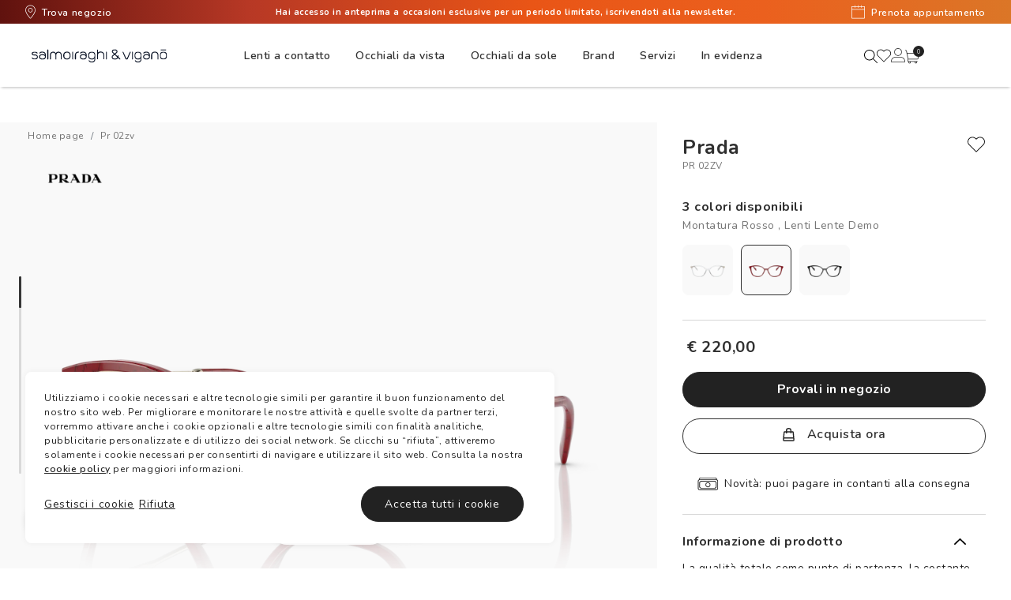

--- FILE ---
content_type: text/html;charset=UTF-8
request_url: https://www.salmoiraghievigano.it/pr-02zv-8056597745031
body_size: 95019
content:


<!doctype HTML>


<html xmlns:wairole="http://www.w3.org/2005/01/wai-rdf/GUIRoleTaxonomy#"

xmlns:waistate="http://www.w3.org/2005/07/aaa" lang="it-IT" xml:lang="it-IT">
	<head>
		<meta http-equiv="Content-Type" content="text/html; charset=utf-8" />
		<title>Prada PR 02ZV Rosso - Occhiali da Vista 8056597745031 | Salmoiraghi e Viganò</title>
		<meta name="description" content="Su Salmoiraghi e Viganï¿½ trovi anche i Prada PR 02ZV con montatura Oro Pallido. Acquistali subito."/>
		<meta name="keywords" content=" 0PR 02ZV"/>
		<meta name="pageIdentifier" content="0PR 02ZV__15D1O1"/>
		<meta name="pageId" content="3074457345617332682"/>
		<meta name="pageGroup" content="Product"/>
		<meta name="thumbnail" content="https://assets2.salmoiraghievigano.it/cdn-record-files-pi/70055472-2e7f-43f2-bae8-ae97009eadd7/5873d83a-659d-4f2a-be8a-ae97009eaf2a/0PR_02ZV__15D1O1__P21__noshad__fr.png?impolicy=SV_parameters&amp;hei=100" />
		<meta name="format-detection" content="telephone=no">
		
	    <link rel="canonical" href="https://www.salmoiraghievigano.it/pr-02zv-8056597745031" />
	    <link rel="preload" href="https://assets2.salmoiraghievigano.it/cdn-record-files-pi/70055472-2e7f-43f2-bae8-ae97009eadd7/2bb9c0b2-5cb1-4438-beae-ae97009eb0e6/0PR_02ZV__15D1O1__P21__shad__qt.png?impolicy=SV_bgtransparent" as="image" crossorigin="anonymous" type="image/png" />
	    
	    

<link rel="shortcut icon" href="/favicon.ico" mce_href="/favicon.ico"/>

<link rel="preconnect" href="https://fonts.googleapis.com">
<link rel="preconnect" href="https://fonts.gstatic.com" crossorigin>
 
<link href="https://fonts.googleapis.com/css2?family=Oswald:wght@300;400;600;700&display=auto" rel="stylesheet preconnect">

<link href="https://fonts.googleapis.com/css?family=Nunito:400,400i,600,700&display=auto" rel="stylesheet preconnect">


	<link rel="stylesheet" href="/wcsstore/SalmoiraghiStorefrontAssetStore/css/vendor_258.min.css">
	<link rel="stylesheet" href="/wcsstore/SalmoiraghiStorefrontAssetStore/css/app_258.min.css">

	<!--[if IE 8]>
	
	<![endif]-->

	    
	    <style>
		    .recent-wrapper .carousel:first-of-type h2.pdp-subtitle {
			    padding-top: 0;
			}
			
			h2.pdp-subtitle .titleItems p {
			    font-family: 'DINCond-Bold';
			    font-size: 20px;
			    text-align: center;
			    color: #595959;
			    text-transform: uppercase;
			    margin-bottom: 2rem;
			    line-height: 20px;
			    padding-top: 4rem;
			}
			
			.catalogEntryRecommendationWidget {
			    margin-bottom: 0;
			}
	    </style>
		
		<!-- Include script files -->
			<script type="text/javascript">
				var initParams = {
					options: {
					    key: 'c59bd226-7af0-4c93-ba0b-6c2067c414a3',
						brand: 'Salmoiraghi',
						locale: 'it-IT',
						storeId: '10750',
						channel: 'ecommerce'
					},
					firstUpc: '8056597745031'
				}
				
				//here you can activate our Bipa forms and set its values
				initParams.privacy = {
				  // this can be used to temporarily disable the bipa, be careful!!!!
				  bipaActive: false,

				  // legal urls
				  privacyPolicy: '/privacy-policy',
				  termsAndConditions: '/termini-di-utilizzo',

				  // the region for the take
				  // this influence the BIPA behaviour
				  // user won't be asked for Illinois
				  // citizienship outside US.
				  // possible values: US, EU
				  region: 'EU',

				  // source is defined with your internal referent
				  source: '',
				}
			</script>
		<!-- BEGIN CommonJSToInclude.jspf -->
    <script type="text/javascript">
    /*
     Copyright and licenses see https://www.dynatrace.com/company/trust-center/customers/reports/*/
    (function(){"undefined"!==typeof window&&window.setTimeout&&(window.setTimeout=window.setTimeout);this.dT_&&dT_.prm&&dT_.prm();(function(){function xa(){document.cookie="__dTCookie=1;SameSite=Lax";var ca=-1!==document.cookie.indexOf("__dTCookie");document.cookie="__dTCookie=1; expires=Thu, 01-Jan-1970 00:00:01 GMT";return ca}function Xa(){return void 0===vb.dialogArguments?navigator.cookieEnabled||xa():xa()}function wb(){var ca;if(Xa()&&!window.dT_){var Ja=(ca={},ca.cfg="app=0e0d16517d521463|cors=1|rcdec=1209600000|featureHash=A2Vfqru|vcv=2|reportUrl=https://bf81760wsn.bf.dynatrace.com/bf|rdnt=1|uxrgce=1|bp=2|srmcrv=10|cuc=k9j9b6ru|mel=100000|dpvc=1|ssv=4|lastModification=1634545440345|dtVersion=10229211201102017|srmcrl=1|tp=500,50,0,1|uxdcw=1500|featureHash=A2Vfqru|agentUri=https://js-cdn.dynatrace.com/jstag/1658b155923/ruxitagent_A2Vfqru_10229211201102017.js|auto=|domain=|rid=RID_|rpid=|app=0e0d16517d521463",
    ca.iCE=Xa,ca);window.dT_=Ja}}var vb="undefined"!==typeof window?window:self,db;vb.dT_?(null===(db=vb.console)||void 0===db?void 0:db.log("Duplicate agent injection detected, turning off redundant initConfig."),vb.dT_.di=1):wb()})()})();
    /*
     Copyright and licenses see https://www.dynatrace.com/company/trust-center/customers/reports/*/
    (function(){"undefined"!==typeof window&&window.setTimeout&&(window.setTimeout=window.setTimeout);this.dT_&&dT_.prm&&dT_.prm();(function(){function xa(k,u,O){void 0===O&&(O=0);var ha=-1;u&&(null===k||void 0===k?0:k.indexOf)&&(ha=k.indexOf(u,O));return ha}function Xa(){var k;return!(null===(k=zb.console)||void 0===k||!k.log)}function wb(k,u){if(!u)return"";var O=k+"=";k=xa(u,O);if(0>k)return"";for(;0<=k;){if(0===k||" "===u.charAt(k-1)||";"===u.charAt(k-1))return O=k+O.length,k=xa(u,";",k),0<=k?u.substring(O,
    k):u.substr(O);k=xa(u,O,k+O.length)}return""}function vb(k){return wb(k,document.cookie)}function db(){}function ca(){var k=0;try{k=Math.round(zb.performance.timeOrigin)}catch(O){}if(0>=k||isNaN(k)||!isFinite(k)){k=zb.dT_;var u=0;try{u=zb.performance.timing.navigationStart}catch(O){}k=0>=u||isNaN(u)||!isFinite(u)?k.gAST():u}Pf=k;E=Ja;return Pf}function Ja(){return Pf}function Sa(){return E()}function Ba(){var k,u=0;if(null===(k=null===zb||void 0===zb?void 0:zb.performance)||void 0===k?0:k.now)try{u=
    Math.round(zb.performance.now())}catch(O){}return 0>=u||isNaN(u)||!isFinite(u)?(new Date).getTime()-E():u}function H(k,u){void 0===u&&(u=document.cookie);return wb(k,u)}function ta(){}function ja(k,u){return function(){k.apply(u,arguments)}}function va(k){if(!(this instanceof va))throw new TypeError("Promises must be constructed via new");if("function"!==typeof k)throw new TypeError("not a function");this.da=0;this.Va=!1;this.ga=void 0;this.ja=[];ka(k,this)}function Ga(k,u){for(;3===k.da;)k=k.ga;
    0===k.da?k.ja.push(u):(k.Va=!0,va.Aa(function(){var O=1===k.da?u.$b:u.ac;if(null===O)(1===k.da?Ya:fa)(u.promise,k.ga);else{try{var ha=O(k.ga)}catch(nb){fa(u.promise,nb);return}Ya(u.promise,ha)}}))}function Ya(k,u){try{if(u===k)throw new TypeError("A promise cannot be resolved with itself.");if(u&&("object"===typeof u||"function"===typeof u)){var O=u.then;if(u instanceof va){k.da=3;k.ga=u;Da(k);return}if("function"===typeof O){ka(ja(O,u),k);return}}k.da=1;k.ga=u;Da(k)}catch(ha){fa(k,ha)}}function fa(k,
    u){k.da=2;k.ga=u;Da(k)}function Da(k){2===k.da&&0===k.ja.length&&va.Aa(function(){k.Va||va.Za(k.ga)});for(var u=0,O=k.ja.length;u<O;u++)Ga(k,k.ja[u]);k.ja=null}function za(k,u,O){this.$b="function"===typeof k?k:null;this.ac="function"===typeof u?u:null;this.promise=O}function ka(k,u){var O=!1;try{k(function(ha){O||(O=!0,Ya(u,ha))},function(ha){O||(O=!0,fa(u,ha))})}catch(ha){O||(O=!0,fa(u,ha))}}function P(){G.Aa=function(k){if("string"===typeof k)throw Error("Promise polyfill called _immediateFn with string");
    k()};G.Za=function(){};return G}function ea(k,u,O,ha){"undefined"===typeof ha&&(ha=Na(u,!0));"boolean"===typeof ha&&(ha=Na(u,ha));if(k===zb)Ha?Ha(u,O,ha):Xb&&Xb("on"+u,O);else if($b&&zb.dT_.iIO(k,21))kc.call(k,u,O,ha);else if(k.addEventListener)if(k===zb.document||k===zb.document.documentElement)xb.call(k,u,O,ha);else try{Ha.call(k,u,O,ha)}catch(Cc){k.addEventListener(u,O,ha)}else k.attachEvent&&k.attachEvent("on"+u,O);ha=!1;for(var nb=yc.length;0<=--nb;){var Qb=yc[nb];if(Qb.object===k&&Qb.event===
    u&&Qb.Y===O){ha=!0;break}}ha||zb.dT_.apush(yc,{object:k,event:u,Y:O})}function sa(k,u,O,ha){for(var nb=yc.length;0<=--nb;){var Qb=yc[nb];if(Qb.object===k&&Qb.event===u&&Qb.Y===O){yc.splice(nb,1);break}}"undefined"===typeof ha&&(ha=Na(u,!0));"boolean"===typeof ha&&(ha=Na(u,ha));k===zb?eb?eb(u,O,ha):Xb&&Xb("on"+u,O):k.removeEventListener?k===zb.document||k===zb.document.documentElement?Ub.call(k,u,O,ha):eb.call(k,u,O,ha):k.detachEvent&&k.detachEvent("on"+u,O)}function Na(k,u){var O=!1;try{var ha=zb.dT_;
    if(Ha&&-1<ha.aIOf(Bd,k)){var nb=Object.defineProperty({},"passive",{get:function(){O=!0}});Ha("test",db,nb)}}catch(Qb){}return O?{passive:!0,capture:u}:u}function C(){for(var k=yc,u=k.length;0<=--u;){var O=k[u];sa(O.object,O.event,O.Y)}yc=[]}function la(k,u,O){if(O||2===arguments.length)for(var ha=0,nb=u.length,Qb;ha<nb;ha++)!Qb&&ha in u||(Qb||(Qb=Array.prototype.slice.call(u,0,ha)),Qb[ha]=u[ha]);return k.concat(Qb||Array.prototype.slice.call(u))}function ua(k){return"function"===typeof k&&/{\s+\[native code]/.test(Function.prototype.toString.call(k))}
    function y(k,u){for(var O,ha=[],nb=2;nb<arguments.length;nb++)ha[nb-2]=arguments[nb];return void 0!==Function.prototype.bind&&ua(Function.prototype.bind)?(O=Function.prototype.bind).call.apply(O,la([k,u],ha,!1)):function(){for(var Qb=0;Qb<arguments.length;Qb++);return k.apply(u,(ha||[]).concat(Array.prototype.slice.call(arguments)||[]))}}function W(){if(Pd){var k=new Pd;if(Qd)for(var u=0,O=id;u<O.length;u++){var ha=O[u];void 0!==Qd[ha]&&(k[ha]=y(Qd[ha],k))}return k}return Id?new Id("MSXML2.XMLHTTP.3.0"):
    zb.XMLHttpRequest?new zb.XMLHttpRequest:new zb.ActiveXObject("MSXML2.XMLHTTP.3.0")}function Ka(){return 0<=zb.dT_.io(navigator.userAgent,"RuxitSynthetic")}function $a(k,u){return parseInt(k,u||10)}function hb(k){return document.getElementsByTagName(k)}function bb(k){var u=k.length;if("number"===typeof u)k=u;else{u=0;for(var O=2048;k[O-1];)u=O,O+=O;for(var ha=7;1<O-u;)ha=(O+u)/2,k[ha-1]?u=ha:O=ha;k=k[ha]?O:u}return k}function V(k){for(var u=[],O=1;O<arguments.length;O++)u[O-1]=arguments[O];k.push.apply(k,
    u)}function wa(k){k=encodeURIComponent(k);var u=[];if(k)for(var O=0;O<k.length;O++){var ha=k.charAt(O);V(u,Lg[ha]||ha)}return u.join("")}function Oa(){var k=zb.dT_;return!k.bcv("coo")||k.bcv("cooO")||Ka()}function Q(k,u){return!Oa()||zb.dT_.overloadPrevention&&!Ka()?null:k.apply(this,u||[])}function Aa(k,u){try{var O=Le;O&&O.setItem(k,u)}catch(ha){}}function Eb(k,u){Q(Aa,[k,u])}function Db(k){try{var u=Le;if(u)return u.getItem(k)}catch(O){}return null}function kb(k){try{var u=Le;u&&u.removeItem(k)}catch(O){}}
    function Jb(k){return 32===k.length||12>=k.length?k:""}function Yb(k){k=k.replace("-2D","-");if(!isNaN(Number(k))){var u=$a(k);if(-99<=u&&99>=u)return k}return""}function qc(k){var u={sessionId:"",serverId:"",overloadState:0},O=xa(k,"|"),ha=k;-1!==O&&(ha=k.substring(0,O));O=xa(ha,"$");-1!==O?(u.sessionId=Jb(ha.substring(O+1)),u.serverId=Yb(ha.substring(0,O))):u.sessionId=Jb(ha);return u}function fc(k){var u={sessionId:"",serverId:"",overloadState:0};k=k.split("v"===k.charAt(0)?"_":"=");if(2<k.length&&
    0===k.length%2){var O=Number(k[1]);if(isNaN(O)||3>O)return u;O={};for(var ha=2;ha<k.length;ha++)O[k[ha]]=k[ha+1],ha++;u.sessionId=O.sn?Jb(O.sn):"hybrid";O.srv&&(u.serverId=Yb(O.srv));k=Number(O.ol);1===k&&(O=Ka(),ha=zb.dT_,O||(Eb("dtDisabled","true"),ha.disabled=!0,ha.overloadPrevention=!0));0<=k&&2>=k&&(u.overloadState=k)}return u}function Ma(){return Yd()}function Kb(k,u){function O(){delete Qf[Qb];k.apply(this,arguments)}for(var ha=[],nb=2;nb<arguments.length;nb++)ha[nb-2]=arguments[nb];if("apply" in
    he){ha.unshift(O,u);var Qb=he.apply(zb,ha)}else Qb=he(O,u);Qf[Qb]=!0;return Qb}function Ab(k){delete Qf[k];"apply"in pd?pd.call(zb,k):pd(k)}function S(k){V(ie,k)}function Qa(k){for(var u=ie.length;u--;)if(ie[u]===k){ie.splice(u,1);break}}function Ta(){return ie}function J(k,u){return $d(k,u)}function ia(k){dd(k)}function pa(k,u){if(!je||!of)return"";k=new je([k],{type:u});return of(k)}function cb(k,u){return Rd?new Rd(k,u):void 0}function jb(k){"function"===typeof k&&V(sf,k)}function L(){return sf}
    function Z(){return $g}function na(k){return function(){for(var u=[],O=0;O<arguments.length;O++)u[O]=arguments[O];if("number"!==typeof u[0]||!Qf[u[0]])try{return k.apply(this,u)}catch(ha){return k(u[0])}}}function v(){return Ud}function M(){E=ca;zb.performance&&(Yd=function(){return Math.round(E()+Ba())});if(!Yd||isNaN(Yd())||0>=Yd()||!isFinite(Yd()))Yd=function(){return(new Date).getTime()}}function p(){ld&&(zb.clearTimeout=pd,zb.clearInterval=dd,ld=!1)}function N(k){-1<zb.dT_.io(k,"^")&&(k=k.split("^^").join("^"),
    k=k.split("^dq").join('"'),k=k.split("^rb").join(">"),k=k.split("^lb").join("<"),k=k.split("^p").join("|"),k=k.split("^e").join("="),k=k.split("^s").join(";"),k=k.split("^c").join(","),k=k.split("^bs").join("\\"));return k}function I(){return tg}function R(k){tg=k}function T(k){var u=zb.dT_,O=u.scv("rid");u=u.scv("rpid");O&&(k.rid=O);u&&(k.rpid=u)}function qa(k){if(k=k.xb){k=N(k);try{tg=new RegExp(k,"i")}catch(u){}}else tg=void 0}function ya(k){return"n"===k||"s"===k||"l"===k?";SameSite="+Wh[k]:""}
    function Wa(k,u,O){var ha=1,nb=0;do document.cookie=k+'=""'+(u?";domain="+u:"")+";path="+O.substr(0,ha)+"; expires=Thu, 01 Jan 1970 00:00:01 GMT;",ha=O.indexOf("/",ha),nb++;while(-1!==ha&&5>nb)}function ub(k){var u={},O=0;for(k=k.split("|");O<k.length;O++){var ha=k[O].split("=");2===ha.length&&(u[ha[0]]=decodeURIComponent(ha[1].replace(/\+/g," ")))}return u}function pb(){var k=Pb("csu");return(k.indexOf("dbg")===k.length-3?k.substr(0,k.length-3):k)+"_"+Pb("app")+"_Store"}function yb(k,u,O){u=u||{};
    var ha=0;for(k=k.split("|");ha<k.length;ha++){var nb=k[ha],Qb=nb,Cc=xa(nb,"=");-1===Cc?u[Qb]="1":(Qb=nb.substring(0,Cc),u[Qb]=nb.substring(Cc+1,nb.length))}!O&&(O=u,ha=O.spc)&&(k=document.createElement("textarea"),k.innerHTML=ha,O.spc=k.value);return u}function lc(k){var u;return null!==(u=Ic[k])&&void 0!==u?u:bf[k]}function Rb(k){k=lc(k);return"false"===k||"0"===k?!1:!!k}function ac(k){var u=lc(k);u=$a(u);isNaN(u)&&(u=bf[k]);return u}function Pb(k){return String(lc(k)||"")}function rc(k,u){Ic[k]=
    String(u)}function ob(k){Ic=k;k=ui;for(var u in k)k.hasOwnProperty(u)&&k[u]&&(Ic[u]=k[u]);return Ic}function Mc(k){Ic[k]=0>xa(Ic[k],"#"+k.toUpperCase())?Ic[k]:""}function ma(k){var u=k.agentUri;u&&-1<xa(u,"_")&&(u=/([a-zA-Z]*)[0-9]{0,4}_([a-zA-Z_0-9]*)_[0-9]+/g.exec(u))&&u.length&&2<u.length&&(k.csu=u[1],k.featureHash=u[2])}function Ia(k){var u=k.domain||"";var O=(O=location.hostname)&&u?O===u||-1!==O.indexOf("."+u,O.length-("."+u).length):!0;if(!u||!O){k.domainOverride||(k.domainOverride=location.hostname+
    ","+u,delete k.domain);var ha=Pb("cssm");var nb=document.domain||"";if(nb){nb=nb.split(".").reverse();var Qb=nb.length;if(1>=Qb)ha="";else{for(var Cc=nb[0],Nc="",Jc=1;Jc<=Qb;Jc++)if(H("dTValidationCookie")){Nc=Cc;break}else{nb[Jc]&&(Cc=nb[Jc]+"."+Cc);var Dc="dTValidationCookie=dTValidationCookieValue;path=/;domain="+Cc;Dc+=ya(ha);document.cookie=Dc}Wa("dTValidationCookie",Nc,"/");ha=Nc}}else ha="";ha&&(k.domain=ha);O||V(Ud,{type:"dpi",severity:"Warning",text:'Configured domain "'+u+'" is invalid for current location "'+
    location.hostname+'". Agent will use "'+k.domain+'" instead.'})}}function Ua(k,u){Ia(k);Ic.pVO&&(k.pVO=Ic.pVO);u||(u=k.bp||bf.bp,k.bp2&&(u=2),k.bp=String(u))}function Va(){return Ic}function Ib(k){return bf[k]===lc(k)}function bc(k,u){try{zb.localStorage&&zb.localStorage.setItem(k,u)}catch(O){}}function Pa(k){try{if(zb.localStorage)return zb.localStorage.getItem(k)}catch(u){}return null}function xc(k){try{zb.localStorage&&zb.localStorage.removeItem(k)}catch(u){}}function Ac(){xc("rxec");xc("rxvisitid");
    xc("rxvt")}function mc(k){document.cookie=k+'="";path=/'+(Pb("domain")?";domain="+Pb("domain"):"")+"; expires=Thu, 01 Jan 1970 00:00:01 GMT;"}function ed(k,u,O,ha){Xh=!0;u||0===u?(u=String(u).replace(/[;\n\r]/g,"_"),k=k+"="+u+";path=/"+(Pb("domain")?";domain="+Pb("domain"):""),O&&(k+=";expires="+O.toUTCString()),k+=ya(Pb("cssm")),ha&&"https:"===location.protocol&&(k+=";Secure"),document.cookie=k):mc(k);Xh=!1}function $c(k,u,O,ha){Q(ed,[k,u,O,ha])}function sd(k){return 2<(null===k||void 0===k?void 0:
    k.split("$").length)?!1:/^[0-9A-Za-z_=:$+\/.\-*%|]*$/.test(k)}function Fc(k){k=H("dtCookie",k);k||((k=Db("dtCookie"))&&sd(k)?ad(k):k="");return sd(k)?k:""}function ad(k){$c("dtCookie",k,void 0,Rb("ssc"))}function Sc(k){Oa()?k():(cf||(cf=[]),V(cf,k))}function Zb(k){return Q(k)}function yd(){if(Rb("coo")&&!Oa()){for(var k=0,u=cf;k<u.length;k++)Kb(u[k],0);cf=[];rc("cooO",!0)}}function Jd(){if(Rb("coo")&&Oa()){rc("cooO",!1);mc("dtCookie");mc("dtPC");mc("dtLatC");mc("dtSa");mc("dtAdk");mc("rxVisitor");
    mc("rxvt");try{kb("rxec");kb("rxvisitid");kb("rxvt");Ac();var k=Le;k&&(k.removeItem("rxVisitor"),k.removeItem("dtCookie"));if(k=ug)k.removeItem(pb()),k.removeItem("dtAdk")}catch(u){}}}function dc(k,u){void 0===u&&(u=document.cookie||"");return u.split(k+"=").length-1}function vc(k,u){u=dc(k,u);if(1<u){var O=Pb("domain")||zb.location.hostname,ha=zb.location.hostname,nb=zb.location.pathname,Qb=0,Cc=0;fe.push(k);do{var Nc=ha.substr(Qb);if(Nc!==O||"/"!==nb){Wa(k,Nc===O?"":Nc,nb);var Jc=dc(k);Jc<u&&(fe.push(Nc),
    u=Jc)}Qb=ha.indexOf(".",Qb)+1;Cc++}while(0!==Qb&&10>Cc&&1<u);Pb("domain")&&1<u&&Wa(k,"",nb)}}function nd(){var k=document.cookie;vc("dtPC",k);vc("dtCookie",k);vc("dtLatC",k);vc("rxvt",k);0<fe.length&&V(Ud,{severity:"Error",type:"dcn",text:"Duplicate cookie name"+(1!==fe.length?"s":"")+" detected: "+fe.join(", ")});S(function(u,O,ha,nb){0<fe.length&&!O&&(u.av(nb,"dCN",fe.join(",")),fe=[]);0<Df.length&&!O&&(u.av(nb,"eCC",Df.join(",")),Df=[])})}function Vb(k){var u=k,O=Math.pow(2,32);return function(){u=
    (1664525*u+1013904223)%O;return u/O}}function wc(k,u){return isNaN(k)||isNaN(u)?Math.floor(33*te()):Math.floor(te()*(u-k+1))+k}function zd(k){if(!k)return"";var u=zb.crypto||zb.msCrypto;if(u&&-1===xa(navigator.userAgent,"Googlebot"))u=u.getRandomValues(new Uint8Array(k));else{u=[];for(var O=0;O<k;O++)u.push(wc(0,32))}k=[];for(O=0;O<u.length;O++){var ha=Math.abs(u[O]%32);k.push(String.fromCharCode(ha+(9>=ha?48:55)))}return k.join("")}function Ef(){return kg}function zc(k,u){if(!k||!k.length)return-1;
    if(k.indexOf)return k.indexOf(u);for(var O=k.length;O--;)if(k[O]===u)return O;return-1}function ye(k){k&&(null===k||void 0===k?0:k.configurable)&&k.set&&k.get&&Object.defineProperty(document,"cookie",{get:function(){return k.get.call(document)},set:function(u){var O=u.split("=")[0];k.set.call(document,u);Xh?1<dc(O)&&fe.push(O):-1<zc(ge,O)&&(Df.push(O),-1===zc(vi,O)&&(V(vi,O),V(Ud,{severity:"Error",type:"ecm",text:"Invalid modification of agent cookie "+O+" detected. Modifying Dynatrace cookies may result in missing or invalid data."})))}})}
    function pf(k){void 0===k&&(k=!0);ce=k}function ke(k){if(k=k||Fc()){var u=k.charAt(0);return"v"===u||"="===u?fc(k):qc(k)}return{sessionId:"",serverId:"",overloadState:0}}function ue(k){return ke(k).serverId}function Fe(k){return ke(k).sessionId}function qd(k,u,O){var ha=ac("pcl");ha=k.length-ha;0<ha&&k.splice(0,ha);ha=ue(H("dtCookie",O));for(var nb=[],Qb=ha?ha+"$":"",Cc=0;Cc<k.length;Cc++){var Nc=k[Cc];"-"!==Nc.G&&nb.push(Qb+Nc.frameId+"h"+Nc.G)}k=nb.join("p");k||(ce&&(ba(!0,"a",O),pf(!1)),k+=ha+
    "$"+kg+"h-");k+="v"+(u||Kd(O));$c("dtPC",k+"e0",void 0,Rb("ssc"))}function Sd(k,u){void 0===u&&(u=document.cookie);var O=H("dtPC",u);u=[];if(O&&"-"!==O){var ha="";var nb=0;for(O=O.split("p");nb<O.length;nb++){var Qb=O[nb],Cc=k;void 0===ha&&(ha="");var Nc=xa(Qb,"$");var Jc=xa(Qb,"h"),Dc=xa(Qb,"v"),Ve=xa(Qb,"e");Nc=Qb.substring(Nc+1,Jc);Jc=-1!==Dc?Qb.substring(Jc+1,Dc):Qb.substring(Jc+1);ha||-1===Dc||(ha=-1!==Ve?Qb.substring(Dc+1,Ve):Qb.substring(Dc+1));Qb=null;Cc||(Cc=$a(Nc.split("_")[0]),Dc=Yd()%
    Ff,Dc<Cc&&(Dc+=Ff),Cc=Cc+9E5>Dc);Cc&&(Qb={frameId:Nc,G:"-"===Jc?"-":$a(Jc),visitId:""});(Nc=Qb)&&u.push(Nc)}for(k=0;k<u.length;k++)u[k].visitId=ha}return u}function md(k,u){var O=document.cookie;u=Sd(u,O);for(var ha=!1,nb=0;nb<u.length;nb++){var Qb=u[nb];Qb.frameId===kg&&(Qb.G=k,ha=!0)}ha||V(u,{frameId:kg,G:k,visitId:""});qd(u,void 0,O)}function Kd(k){return le(k)||ba(!0,"c",k)}function le(k){if(Ld(k)<=Yd())return ba(!0,"t",k);var u=We(k);if(!u)return ba(!0,"c",k);var O=Mg.exec(u);if(!O||3!==O.length||
    32!==O[1].length||isNaN($a(O[2])))return ba(!0,"i",k);Eb("rxvisitid",u);return u}function td(k,u){var O=Yd();u=Uc(u).Gc;k&&(u=O);Ob(O+tf+"|"+u);ab()}function me(k){var u="t"+(Yd()-Ld(k)),O=We(k),ha=Fd();t(ha,k);oa(ha,u,O)}function We(k){var u,O;return null!==(O=null===(u=Sd(!0,k)[0])||void 0===u?void 0:u.visitId)&&void 0!==O?O:Db("rxvisitid")}function Fd(){var k=zd(32);k=k.replace(/[0-9]/g,function(u){u=.1*$a(u);return String.fromCharCode(Math.floor(25*u+65))});return k+"-0"}function t(k,u){var O=
    Sd(!1,u);qd(O,k,u);Eb("rxvisitid",k);td(!0)}function D(k,u,O){return ba(u,O)}function F(k,u,O){return ba(k,u,O)}function ba(k,u,O){k&&(ve=!0);k=We(O);O=Fd();t(O);oa(O,u,k);return O}function oa(k,u,O){if(We(document.cookie))for(var ha=0,nb=Gf;ha<nb.length;ha++)(0,nb[ha])(k,ve,u,O)}function La(k){Gf.push(k)}function ab(k){vg&&Ab(vg);vg=Kb(fb,Ld(k)-Yd())}function fb(){var k=document.cookie;if(Ld(k)<=Yd())return Q(me,[k]),!0;Sc(ab);return!1}function Ob(k){$c("rxvt",k,void 0,Rb("ssc"));Eb("rxvt",k)}function Hb(k,
    u){(u=H(k,u))||(u=Db(k)||"");return u}function cc(){var k=le()||"";Eb("rxvisitid",k);k=Hb("rxvt");Ob(k);Ac()}function Uc(k){var u={zd:0,Gc:0};if(k=Hb("rxvt",k))try{var O=k.split("|");2===O.length&&(u.zd=parseInt(O[0],10),u.Gc=parseInt(O[1],10))}catch(ha){}return u}function Ld(k){k=Uc(k);return Math.min(k.zd,k.Gc+Yh)}function Hc(k){tf=k}function Zd(){var k=ve;ve=!1;return k}function Ge(){fb()||td(!1)}function Cd(){var k=H("rxVisitor");k&&45===(null===k||void 0===k?void 0:k.length)||(k=Pa("rxVisitor")||
    Db("rxVisitor"),45!==(null===k||void 0===k?void 0:k.length)&&(wg=!0,k=String(Yd()),k+=zd(45-k.length)));we(k);return k}function we(k){if(Rb("dpvc")||Rb("pVO"))Eb("rxVisitor",k);else{var u=new Date;var O=u.getMonth()+Math.min(24,Math.max(1,ac("rvcl")));u.setMonth(O);Q(bc,["rxVisitor",k])}$c("rxVisitor",k,u,Rb("ssc"))}function xg(){return wg}function ph(k){var u=H("rxVisitor");mc("rxVisitor");kb("rxVisitor");xc("rxVisitor");rc("pVO",!0);we(u);k&&Q(bc,["dt-pVO","1"]);cc()}function qh(){xc("dt-pVO");
    Rb("pVO")&&(rc("pVO",!1),Cd());kb("rxVisitor");cc()}function Dd(k,u,O,ha,nb){var Qb=document.createElement("script");Qb.setAttribute("src",k);u&&Qb.setAttribute("defer","defer");O&&(Qb.onload=O);ha&&(Qb.onerror=ha);nb&&Qb.setAttribute("id",nb);Qb.setAttribute("crossorigin","anonymous");k=document.getElementsByTagName("script")[0];k.parentElement.insertBefore(Qb,k)}function rh(k,u){return yg+"/"+(u||bg)+"_"+k+"_"+(ac("buildNumber")||zb.dT_.version)+".js"}function zg(){var k,u;try{null===(u=null===
    (k=zb.MobileAgent)||void 0===k?void 0:k.incrementActionCount)||void 0===u?void 0:u.call(k)}catch(O){}}function jf(k,u){void 0===u&&(u=[]);if(!k||"object"!==typeof k&&"function"!==typeof k)return!1;var O="number"!==typeof u?u:[],ha=null,nb=[];switch("number"===typeof u?u:5){case 0:ha="Array";nb.push("push");break;case 1:ha="Boolean";break;case 2:ha="Number";break;case 3:ha="String";break;case 4:ha="Function";break;case 5:ha="Object";break;case 6:ha="Date";nb.push("getTime");break;case 7:ha="Error";
    nb.push("name","message");break;case 8:ha="Element";break;case 9:ha="HTMLElement";break;case 10:ha="HTMLImageElement";nb.push("complete");break;case 11:ha="PerformanceEntry";break;case 12:ha="PerformanceTiming";break;case 13:ha="PerformanceResourceTiming";break;case 14:ha="PerformanceNavigationTiming";break;case 15:ha="CSSRule";nb.push("cssText","parentStyleSheet");break;case 16:ha="CSSStyleSheet";nb.push("cssRules","insertRule");break;case 17:ha="Request";nb.push("url");break;case 18:ha="Response";
    nb.push("ok","status","statusText");break;case 19:ha="Set";nb.push("add","entries","forEach");break;case 20:ha="Map";nb.push("set","entries","forEach");break;case 21:ha="Worker";nb.push("addEventListener","postMessage","terminate");break;case 22:ha="XMLHttpRequest";nb.push("open","send","setRequestHeader");break;case 23:ha="SVGScriptElement";nb.push("ownerSVGElement","type");break;case 24:ha="HTMLMetaElement";nb.push("httpEquiv","content","name");break;case 25:ha="HTMLHeadElement";break;case 26:ha=
    "ArrayBuffer";break;case 27:ha="ShadowRoot",nb.push("host","mode")}u=ha;if(!u)return!1;nb=nb.length?nb:O;if(!O.length)try{if(zb[u]&&k instanceof zb[u]||Object.prototype.toString.call(k)==="[object "+u+"]")return!0}catch(Qb){}for(O=0;O<nb.length;O++)if(u=nb[O],"string"!==typeof u&&"number"!==typeof u&&"symbol"!==typeof u||!(u in k))return!1;return!!nb.length}function Xe(){var k,u=zb.dT_;zb.dT_=(k={},k.di=0,k.version="10229211201102017",k.cfg=u?u.cfg:"",k.iCE=u?u.iCE:function(){return navigator.cookieEnabled},
    k.ica=1,k.disabled=!1,k.overloadPrevention=!1,k.gAST=Z,k.ww=cb,k.stu=pa,k.nw=Ma,k.apush=V,k.st=Kb,k.si=J,k.aBPSL=S,k.rBPSL=Qa,k.gBPSL=Ta,k.aBPSCC=jb,k.gBPSCC=L,k.buildType="dynatrace",k.gSSV=Db,k.sSSV=Eb,k.rSSV=kb,k.rvl=xc,k.pn=$a,k.iVSC=sd,k.p3SC=fc,k.pLSC=qc,k.io=xa,k.dC=mc,k.sC=$c,k.esc=wa,k.gSId=ue,k.gDtc=Fe,k.gSC=Fc,k.sSC=ad,k.gC=vb,k.cRN=wc,k.cRS=zd,k.gEL=bb,k.gEBTN=hb,k.cfgO=Va,k.pCfg=ub,k.pCSAA=yb,k.cFHFAU=ma,k.sCD=Ua,k.bcv=Rb,k.ncv=ac,k.scv=Pb,k.stcv=rc,k.rplC=ob,k.cLSCK=pb,k.gFId=Ef,k.gBAU=
    rh,k.iS=Dd,k.eWE=Sc,k.oEIE=Zb,k.oEIEWA=Q,k.eA=yd,k.dA=Jd,k.iNV=xg,k.gVID=Cd,k.dPV=ph,k.ePV=qh,k.sVIdUP=pf,k.sVTT=Hc,k.sVID=t,k.rVID=le,k.gVI=Kd,k.gNVIdN=F,k.gNVId=D,k.gARnVF=Zd,k.cAUV=Ge,k.uVT=td,k.aNVL=La,k.gPC=Sd,k.cPC=md,k.sPC=qd,k.clB=p,k.ct=Ab,k.aRI=T,k.iXB=qa,k.gXBR=I,k.sXBR=R,k.de=N,k.cCL=Xa,k.iEC=zg,k.rnw=Ba,k.gto=Sa,k.ael=ea,k.rel=sa,k.sup=Na,k.cuel=C,k.iAEPOO=Oa,k.iSM=Ka,k.aIOf=zc,k.gxwp=W,k.iIO=jf,k.prm=P,k.cI=ia,k.gidi=v,k.iDCV=Ib,k.gCF=H,k)}function Ng(){Sc(function(){if(!Fe()){var k=
    -1*wc(2,99),u=zd(32),O=ac("ssv");ad(4===O?"v_4_srv_"+String(k).replace("-","-2D")+"_sn_"+u:3===O?"=3=srv="+k+"=sn="+u:k+"$"+u)}})}var zb="undefined"!==typeof window?window:self,Pf,E,z=setTimeout;va.prototype["catch"]=function(k){return this.then(null,k)};va.prototype.then=function(k,u){var O=new this.constructor(ta);Ga(this,new za(k,u,O));return O};va.prototype["finally"]=function(k){var u=this.constructor;return this.then(function(O){return u.resolve(k()).then(function(){return O})},function(O){return u.resolve(k()).then(function(){return u.reject(O)})})};
    va.all=function(k){return new va(function(u,O){function ha(Nc,Jc){try{if(Jc&&("object"===typeof Jc||"function"===typeof Jc)){var Dc=Jc.then;if("function"===typeof Dc){Dc.call(Jc,function(Ve){ha(Nc,Ve)},O);return}}nb[Nc]=Jc;0===--Qb&&u(nb)}catch(Ve){O(Ve)}}if(!k||"undefined"===typeof k.length)return O(new TypeError("Promise.all accepts an array"));var nb=Array.prototype.slice.call(k);if(0===nb.length)return u([]);for(var Qb=nb.length,Cc=0;Cc<nb.length;Cc++)ha(Cc,nb[Cc])})};va.allSettled=function(k){return new this(function(u,
    O){function ha(Cc,Nc){if(Nc&&("object"===typeof Nc||"function"===typeof Nc)){var Jc=Nc.then;if("function"===typeof Jc){Jc.call(Nc,function(Dc){ha(Cc,Dc)},function(Dc){nb[Cc]={status:"rejected",reason:Dc};0===--Qb&&u(nb)});return}}nb[Cc]={status:"fulfilled",value:Nc};0===--Qb&&u(nb)}if(!k||"undefined"===typeof k.length)return O(new TypeError(typeof k+" "+k+" is not iterable(cannot read property Symbol(Symbol.iterator))"));var nb=Array.prototype.slice.call(k);if(0===nb.length)return u([]);var Qb=nb.length;
    for(O=0;O<nb.length;O++)ha(O,nb[O])})};va.resolve=function(k){return k&&"object"===typeof k&&k.constructor===va?k:new va(function(u){u(k)})};va.reject=function(k){return new va(function(u,O){O(k)})};va.race=function(k){return new va(function(u,O){if(!k||"undefined"===typeof k.length)return O(new TypeError("Promise.race accepts an array"));for(var ha=0,nb=k.length;ha<nb;ha++)va.resolve(k[ha]).then(u,O)})};va.Aa="function"===typeof setImmediate&&function(k){setImmediate(k)}||function(k){z(k,0)};va.Za=
    function(k){"undefined"!==typeof console&&console&&console.warn("Possible Unhandled Promise Rejection:",k)};var G=va,Ha,eb,xb,Ub,Xb=zb.attachEvent,$b=zb.Worker,kc=$b&&$b.prototype.addEventListener,yc=[],Bd=["touchstart","touchend","scroll"],Pd,Id,id="abort getAllResponseHeaders getResponseHeader open overrideMimeType send setRequestHeader".split(" "),Qd,Lg={"!":"%21","~":"%7E","*":"%2A","(":"%28",")":"%29","'":"%27",$:"%24",";":"%3B",",":"%2C"},Le,Rd=zb.Worker,je=zb.Blob,of=zb.URL&&zb.URL.createObjectURL,
    pd,dd,he,$d,ld=!1,ie,sf=[],Ud=[],$g,ug,Qf={},Yd,tg,ui={},bf,cg,Wh=(cg={},cg.l="Lax",cg.s="Strict",cg.n="None",cg),Ic={},Xh=!1,cf=[],fe=[],Df=[],te,Ce,kg,Ff=6E8,ge=[],vi=[],ce=!1,Mg=/([A-Z]+)-([0-9]+)/,Gf=[],tf,Yh,ve=!1,vg,wg=!1,Ag,yg,bg;(function(k){var u,O;k=k||0>(null===(u=navigator.userAgent)||void 0===u?void 0:u.indexOf("RuxitSynthetic"));if(!zb.dT_||!zb.dT_.cfg||"string"!==typeof zb.dT_.cfg||"initialized"in zb.dT_&&zb.dT_.initialized)null===(O=zb.console)||void 0===O?void 0:O.log("InitConfig not found or agent already initialized! This is an injection issue."),
    zb.dT_&&(zb.dT_.di=3);else if(k)try{var ha,nb=zb.dT_;P();var Qb;Pd=zb.XMLHttpRequest;Id=zb.ActiveXObject;var Cc=null===(Qb=zb.XMLHttpRequest)||void 0===Qb?void 0:Qb.prototype;if(Cc)for(Qd={},u=0,O=id;u<O.length;u++){var Nc=O[u];void 0!==Cc[Nc]&&(Qd[Nc]=Cc[Nc])}Ha=zb.addEventListener;eb=zb.removeEventListener;xb=zb.document.addEventListener;Ub=zb.document.removeEventListener;he=zb.setTimeout;$d=zb.setInterval;ld||(pd=zb.clearTimeout,dd=zb.clearInterval);var Jc=nb.iCE?nb.iCE():navigator.cookieEnabled,
    Dc=1===fc(H("dtAdkSettings")||(null===(ha=ug)||void 0===ha?void 0:ha.getItem("dtAdkSettings"))||"").bc;Xa();if(!(!Jc||Dc?0:"complete"!==document.readyState||zb.performance&&zb.performance.timing))throw Error("Error during initCode initialization");Xe();try{ug=zb.localStorage}catch(dg){}M();$g=Yd();ie=[];Ud=[];Qf={};if(!ld){zb.clearTimeout=na(pd);zb.clearInterval=na(dd);ld=!0;try{Le=zb.sessionStorage}catch(dg){}}var Ve=Math.random(),Rf=Math.random();Ce=0!==Ve&&0!==Rf&&Ve!==Rf;if(-1!==xa(navigator.userAgent,
    "Googlebot")){var Xc=performance.getEntriesByType("navigation")[0];ha=1;if(Xc){for(var Ye in Xc){var Bg=Xc[Ye];"number"===typeof Bg&&Bg&&(ha=1===ha?Bg:ha+Bg)}var Pe=Math.floor(1E4*ha)}else Pe=ha;te=Vb(Pe)}else Ce?te=Math.random:te=Vb(Yd());kg=$g%Ff+"_"+$a(wc(0,1E3)+"");var Ca;bf=(Ca={},Ca.ade="",Ca.aew=!0,Ca.apn="",Ca.agentLocation="",Ca.agentUri="",Ca.uana="data-dtname,data-dtName",Ca.app="",Ca.async=!1,Ca.ase=!1,Ca.auto=!1,Ca.bp1=!1,Ca.bp2=!1,Ca.bp=1,Ca.bs=!1,Ca.buildNumber=0,Ca.csprv=!0,Ca.cepl=
    16E3,Ca.cls=!0,Ca.ccNcss=!1,Ca.cg=!1,Ca.coo=!1,Ca.cooO=!1,Ca.cssm="0",Ca.cors=!1,Ca.csu="",Ca.cuc="",Ca.cux=!1,Ca.dataDtConfig="",Ca.debugName="",Ca.dvl=500,Ca.dASXH=!1,Ca.disableCookieManager=!1,Ca.disableLogging=!1,Ca.dmo=!1,Ca.doel=!1,Ca.dpch=!1,Ca.dpvc=!1,Ca.disableXhrFailures=!1,Ca.domain="",Ca.domainOverride="",Ca.doNotDetect="",Ca.ds=!0,Ca.dsndb=!1,Ca.dsss=!1,Ca.dssv=!0,Ca.eni=!0,Ca.euf=!1,Ca.evl="",Ca.extblacklist="",Ca.exteventsoff=!1,Ca.fau=!0,Ca.fa=!1,Ca.featureHash="",Ca.ffi=!1,Ca.hvt=
    216E5,Ca.lastModification=0,Ca.lupr=!0,Ca.imm=!1,Ca.iqvn=!1,Ca.initializedModules="",Ca.ign="",Ca.instr="",Ca.iub="",Ca.lab=!1,Ca.legacy=!1,Ca.lt=!0,Ca.mb="",Ca.md="",Ca.mdp="",Ca.mdl="",Ca.mdn=5E3,Ca.bismepl=2E3,Ca.mel=200,Ca.mepp=10,Ca.moa=30,Ca.mrt=3,Ca.mpl=1024,Ca.mmds=2E4,Ca.msl=3E4,Ca.mhl=4E3,Ca.ncw=!1,Ca.ntd=!1,Ca.oat=180,Ca.ote=!1,Ca.owasp=!1,Ca.perfbv=1,Ca.prfSmpl=0,Ca.pcl=20,Ca.pt=!0,Ca.pui=!1,Ca.pVO=!1,Ca.raxeh=!0,Ca.rdnt=0,Ca.reportUrl="dynaTraceMonitor",Ca.restoreTimeline=!1,Ca.rid="",
    Ca.ridPath="",Ca.rpid="",Ca.rcdec=12096E5,Ca.rtl=0,Ca.rtp=2,Ca.rtt=1E3,Ca.rtu=200,Ca.rvcl=24,Ca.sl=100,Ca.spc="",Ca.srbbv=1,Ca.srbw=!0,Ca.srad=!0,Ca.srmr=100,Ca.srms="1,1,,,",Ca.srsr=1E5,Ca.srtbv=3,Ca.srtd=1,Ca.srtr=500,Ca.srvr="",Ca.srvi=0,Ca.srwo=!1,Ca.srre="",Ca.ssc=!1,Ca.st=3E3,Ca.svNB=!1,Ca.syntheticConfig=!1,Ca.tal=0,Ca.tp="500,50,3",Ca.tt=100,Ca.tvc=3E3,Ca.uam=!1,Ca.uxdce=!1,Ca.uxdcw=1500,Ca.uxrgce=!0,Ca.uxrgcm="100,25,300,3;100,25,300,3",Ca.usrvd=!0,Ca.vcfi=!0,Ca.vcit=1E3,Ca.vct=50,Ca.vcx=
    50,Ca.vncm=1,Ca.xb="",Ca.chw="",Ca.xt=0,Ca.srcss=!0,Ca.srmcrl=1,Ca.srmcrv=10,Ca.ssv=1,Ca.nosr=!0,Ca.bisaoi=!1,Ca.bisCmE="",Ca.mcepsl=100,Ca.erjdw=!0,Ca.fvdi=!1,Ca.srif=!1,Ca.vscl=0,Ca.dsa=!1,Ca.exp=!1,Ca.vrt=!1,Ca.peti=!1,Ca.expw=!1,Ca.earxa=!0,Ca.srxcss=!0,Ca.srxicss=!0,Ca.srmrc=!1,Ca.srsdom=!1,Ca.cce=!1,Ca);a:{var Nd=zb.dT_.cfg;Ic={reportUrl:"dynaTraceMonitor",initializedModules:"",csu:"dtagent",dataDtConfig:"string"===typeof Nd?Nd:""};zb.dT_.cfg=Ic;Ic.csu="ruxitagentjs";var ne=Ic.dataDtConfig;
    ne&&-1===xa(ne,"#CONFIGSTRING")&&(yb(ne,Ic),Mc("domain"),Mc("auto"),Mc("app"),ma(Ic));var Cg=hb("script"),Ih=bb(Cg),xe=-1===xa(Ic.dataDtConfig||"","#CONFIGSTRING")?Ic:null;if(0<Ih)for(Pe=0;Pe<Ih;Pe++)b:{Xc=void 0;var Dg=Cg[Pe];Ye=xe;if(Dg.attributes){var Ni=Ic.csu+"_bootstrap.js";Bg=/.*\/jstag\/.*\/.*\/(.*)_bs(_dbg)?.js$/;Ca=Ye;var df=Dg.src,sh=null===df||void 0===df?void 0:df.indexOf(Ni),Zh=Dg.attributes.getNamedItem("data-dtconfig");if(Zh){Nd=void 0;ne=df;var $h=Zh.value;ha={};Ic.legacy="1";nb=
    /([a-zA-Z]*)_([a-zA-Z_0-9]*)_([0-9]+)/g;ne&&(Nd=nb.exec(ne),null===Nd||void 0===Nd?0:Nd.length)&&(ha.csu=Nd[1],ha.featureHash=Nd[2],ha.agentLocation=ne.substr(0,xa(ne,Nd[1])-1),ha.buildNumber=Nd[3]);if($h){yb($h,ha,!0);var Kc=ha.agentUri;!ne&&Kc&&(Nd=nb.exec(Kc),null===Nd||void 0===Nd?0:Nd.length)&&(ha.csu=Nd[1])}Ia(ha);Xc=ha;if(!Ye)Ca=Xc;else if(!Xc.syntheticConfig){xe=Xc;break b}}Xc||(Xc=Ic);if(0<sh){var Og=sh+Ni.length+5;Xc.app=df.length>Og?df.substr(Og):"Default%20Application"}else if(df){var Eg=
    Bg.exec(df);Eg&&(Xc.app=Eg[1])}xe=Ca}else xe=Ye}if(xe)for(var Ed in xe)xe.hasOwnProperty(Ed)&&(Cg=Ed,Ic[Cg]=xe[Cg]);var rd=pb();try{var kf=(xe=ug)&&xe.getItem(rd);if(kf){var He=ub(kf),ud=yb(He.config||""),kd=Ic.lastModification||"0",Hf=$a((ud.lastModification||He.lastModification||"0").substr(0,13)),lg="string"===typeof kd?$a(kd.substr(0,13)):kd;if(!kd||Hf>=lg)if(ud.csu=He.name,ud.featureHash=He.featureHash,ud.agentUri&&ma(ud),Ua(ud,!0),qa(ud),T(ud),Hf>(Ic.lastModification||0)){var Pg=Ic.auto,Qe=
    Ic.legacy;Ic=ob(ud);Ic.auto=Pg;Ic.legacy=Qe}}}catch(dg){}Ua(Ic);try{var Me=Ic.ign;if(Me&&(new RegExp(Me)).test(zb.location.href)){document.dT_=zb.dT_=void 0;var ze=!1;break a}}catch(dg){}if(Ka()){var eg=navigator.userAgent,fg=xa(eg,"RuxitSynthetic")+14+5,Oi=eg.substring(fg);if(-1!==xa(Oi," c")){rd=0;for(var mg=Oi.split(" ");rd<mg.length;rd++){var oe=mg[rd];if("c"===oe.charAt(0)){var Qg=oe.substr(1),Jh=Qg.indexOf("="),Kh=Qg.substring(0,Jh),th=Qg.substring(Jh+1);Kh&&th&&(ui[Kh]=th)}}}ob(Ic)}ze=!0}if(!ze)throw Error("Error during config initialization");
    nd();try{Ag=zb.dT_.disabled||!!Db("dtDisabled")}catch(dg){}var Rg;if(!(Rg=Pb("agentLocation")))a:{var ef=Pb("agentUri");if(ef||document.currentScript){var Sf=ef||document.currentScript.src;if(Sf){ze=Sf;var Zj=-1===xa(ze,"_bs")&&-1===xa(ze,"_bootstrap")&&-1===xa(ze,"_complete")?1:2,If=Sf.lastIndexOf("/");for(ze=0;ze<Zj&&-1!==If;ze++)Sf=Sf.substr(0,If),If=Sf.lastIndexOf("/");Rg=Sf;break a}}var Pi=location.pathname;Rg=Pi.substr(0,Pi.lastIndexOf("/"))}yg=Rg;bg=Pb("csu")||"ruxitagentjs";"true"===H("dtUseDebugAgent")&&
    0>bg.indexOf("dbg")&&(bg=Pb("debugName")||bg+"dbg");if(!Rb("auto")&&!Rb("legacy")&&!Ag){var Lh=Pb("agentUri")||rh(Pb("featureHash")),uh;if(!(uh=Rb("async")||"complete"===document.readyState)){var wi=zb.navigator.userAgent,vh=wi.indexOf("MSIE ");uh=0<vh?9>=parseInt(wi.substring(vh+5,wi.indexOf(".",vh)),10):!1}uh?Dd(Lh,Rb("async"),void 0,void 0,"dtjsagent"):(document.write('<script id="dtjsagentdw" type="text/javascript" src="'+Lh+'">\x3c/script>'),document.getElementById("dtjsagentdw")||Dd(Lh,Rb("async"),
    void 0,void 0,"dtjsagent"))}H("dtCookie")&&rc("cooO",!0);Ng();rc("pVO",!!Pa("dt-pVO"));Sc(Cd);tf=18E5;Yh=ac("hvt")||216E5;Q(md,[1]);vi=[];ge="dtCookie dtLatC rxvt dtAdk dtAdkSettings dtPC".split(" ");if(Rb("cg"))try{ye(Object.getOwnPropertyDescriptor(Document.prototype,"cookie")||Object.getOwnPropertyDescriptor(HTMLDocument.prototype,"cookie"))}catch(dg){}}catch(dg){try{delete zb.dT_}catch(x){zb.dT_=void 0}Xa()&&zb.console.log("JsAgent initCode initialization failed!")}})(!1)})()})();

    </script>



<meta name="CommerceSearch" content="storeId_10750" />
<meta name="viewport" content="width=device-width, initial-scale=1, minimum-scale=1, maximum-scale=2, shrink-to-fit=no, user-scalable=no">
    
<link rel="shortcut icon" href="/icon-favicon.ico" mce_href="/icon-favicon.ico"/>


<link rel="apple-touch-icon" sizes="180x180" href="/apple-touch-icon.png">
<link rel="icon" type="image/png" sizes="32x32" href="/favicon-32x32.png">
<link rel="icon" type="image/png" sizes="16x16" href="/favicon-16x16.png">
<link rel="manifest" href="/site.webmanifest">
<link rel="mask-icon" href="/safari-pinned-tab.svg" color="#5bbad5">
<meta name="msapplication-TileColor" content="#da532c">
<meta name="msapplication-TileImage" content="/mstile-144x144.png">
<meta property="og:image" content="/mstile-310x310.png">
<meta name="theme-color" content="#ffffff">

<!-- BEGIN JSURLConstructor.jsp -->
        <script src="/wcsstore/SalmoiraghiStorefrontAssetStore/javascript/analytics/analytics.bundle_258.min.js"></script>
    <!-- END JSURLConstructor.jsp -->
	<script type="text/javascript">
	    

    var JsSettings = {};

     JsSettings.Utag = {
        "Environment": "prod",
        "Brand": "salmoiraghi",
        "PageBrand": "SV",
        "Website": "https://www.salmoiraghievigano.it/"
    };

    

    JsSettings.NewRelease = {
        "NEW_CANDIDATE_VALUES" : "202407|202501|202502|202507",
        "NEW_CANDIDATE_VALUES_FROM" : "202407"
    };

    JsSettings.ActivePromo = null;
    /*
        JsSettings.ActivePromo example:
        JsSettings.ActivePromo = {
            Teasing: {
                Cookie: {
                    name: "eaactivity",
                    value: "true",
                },
                Active: "true"
            },
            Live: {
                Cookie: {
                    name: "PromoCluster",
                    value: "EarlyAccess",
                },
                ParamInUrl: "promo=eaccess",
                Start: "2021-11-18T08:00:00.000Z",
                End: "2021-11-20T22:59:59.000Z",
                Active: "true"
            }
        }
    */
    
        JsSettings.ActivePromo = {
            Teasing: {
                Cookie: {
                    name: "eaactivity",
                    value: "true",
                },
                Active: ""
            },
            Live: {
                Cookie: {
                    name: "PromoCluster",
                    value: "EarlyAccess",
                },
                ParamInUrl: "promo=eaccess",
                Start: "2024-08-22T09:00:00.000Z",
                End: "2024-12-31T23:59:59.000Z",
                Active: ""
            },
            MyAccountURL: "/AjaxLogonForm?myAcctMain=1&catalogId=12101&langId=-4&storeId=10750&URL=",
            NewsletterActivateCookie: false
        }
    
	JsSettings.SearchForceIconFallback = true;

	
	    JsSettings.GiftCardMaxPerOrder = 2;
	
	    JsSettings.MapRHelperRefreshAppointment = 300;
	
    JsSettings.LocalIPAddress = "10.109.2.137";

    JsSettings.MyAccountNavigation = {
        MyAccountURL: "/MyAccount/dashboard",
        userRegistrationURL: "/MyAccount/profile",
        notificationURL: "/MyAccount/notifications",
        trackOrderStatusURL: "/MyAccount/orders",
        paymentURL: "/MyAccount/payment-methods",
        giftCardURL: "/MyAccount/giftcards",
        addressBookURL: "/MyAccount/addresses",
        trackRecurringOrderStatusURL: "/MyAccount/subscriptions",
        promotionURL: "/MyAccount/promotions",
        prescriptionURL: "/MyAccount/prescriptions",
        appointmentURL: "/MyAccount/appointments",
        subscriptionURL: "/MyAccount/club-ete",
        LogoffURL: "/Logoff?myAcctMain=1&catalogId=12101&deleteCartCookie=true&langId=-4&storeId=10750&URL=TopCategoriesDisplayView",
        clubETEURL: "/sottoscrizioni-ete",
        clubETELogoutURL: "/sottoscrizioni-ete#/auth/logout?redirectUrl=/logout-store",
        clubETELogoutAndLoginURL: "/sottoscrizioni-ete#/auth/logout?redirectUrl=/sottoscrizioni-ete"
    }

	
	    JsSettings.SalesCategoryAccessory = "sv_accessori";
	
	    JsSettings.SalesCategoryAccessoryCL = "Accessories_Contact_lenses_SeV";
	
		let contexts = 'pdp,user,tab'.split(',');
        window.analyticsFramework = new AnalyticsFrameWorks({}, contexts)
	</script>


<script type="text/javascript">
	// Convert the WCParam object which contains request properties into javascript object
	var WCParamJS = {
		"storeId":'10750',
		"catalogId":'12101',
		"langId":'-4',
		"pageView":'',
		"orderBy":'',
		"orderByContent":'',
		"searchTerm":'',
		"homePageURL" : '/TopCategoriesDisplay?storeId=10750&urlLangId=-4&urlRequestType=Base&langId=-4&catalogId=12101',
		"commandContextCurrency": "EUR",
		"urlPrefixForHTTPS":"https://www.salmoiraghievigano.it",
		"urlPrefixForHTTP":"http://www.salmoiraghievigano.it",
		"wcc_integration_origin":""
	};

	var absoluteURL = "https://www.salmoiraghievigano.it/";
	var absoluteBaseURL = "";
	var imageDirectoryPath = "/wcsstore/SalmoiraghiStorefrontAssetStore/";
	var styleDirectoryPath = "images/colors/color1/";
	var supportPaymentTypePromotions = false;

	var subsFulfillmentFrequencyAttrName = "fulfillmentFrequency";
	var subsPaymentFrequencyAttrName = "paymentFrequency";
	var subsTimePeriodAttrName = "timePeriod";

	var storeNLS = null;
	var storeUserType = "G";
	var ios = false;
	var android = false;
	var multiSessionEnabled = false;

	// Store the amount of time of inactivity before a re-login is required, this value is retrieved from wc-server.xml, default is 30 mins
	var inactivityTimeout = 1800000;

	// Store the amount of time the inactivity warning dialog will be displayed before it closes itself, default is 20 seconds
	var inactivityWarningDialogDisplayTimer = 20000;

	// Store the amount of time to display a inactivity warning dialog before a re-login is required, default is 30 seconds
	var inactivityWarningDialogBuffer = 30000;

	// Store the timing event to display the inactivity dialog
	var inactivityTimeoutTracker = null;

	// Store the timing event to close the inactivity dialog
	var dialogTimeoutTracker = null;

	//browse only mode for Web Call Centre integration
	var browseOnly = false;

	//Summary: Returns the absolute URL to use for prefixing any Ajax URL call.
	//Description: Dojo does not handle the case where the parameters in the URL are delimeted by the "/" forward slash. Therefore, in order to
	//             workaround the issue, all AJAX requests must be done using absolute URLs rather than relative.
	//Returns: The absolute URL to use for prefixing any Ajax URL call.
	function getAbsoluteURL() {
		if (absoluteURL != "") {
			var currentURL = document.URL;
			var currentProtocol = "";

			if (currentURL.indexOf("://") != -1) {
				currentProtocol = currentURL.substring(0, currentURL.indexOf("://"));
			}

			var savedProtocol = "";
			if (absoluteURL.indexOf("://") != -1) {
				savedProtocol = absoluteURL.substring(0, absoluteURL.indexOf("://"));
			}

			if (currentProtocol != savedProtocol) {
				absoluteURL = currentProtocol + absoluteURL.substring(absoluteURL.indexOf("://"));
			}

			if(absoluteURL.indexOf("live.") != -1){
			    absoluteURL = absoluteURL.replace('live.','www.');
			}
		}

		return absoluteURL;
	}
	function getAbsoluteBaseURL() {
		if (absoluteBaseURL != "") {
			var currentURL = document.URL;
			var currentProtocol = "";

			if (currentURL.indexOf("://") != -1) {
				currentProtocol = currentURL.substring(0, currentURL.indexOf("://"));
			}

			var savedProtocol = "";
			if (absoluteBaseURL.indexOf("://") != -1) {
				savedProtocol = absoluteBaseURL.substring(0, absoluteURL.indexOf("://"));
			}

			if (currentProtocol != savedProtocol) {
				absoluteBaseURL = currentProtocol + absoluteBaseURL.substring(absoluteBaseURL.indexOf("://"));
			}

			if(absoluteBaseURL.indexOf("live.") != -1){
			    absoluteBaseURL = absoluteBaseURL.replace('live.','www.');
			}
		}

		return absoluteBaseURL;
	}
	//Summary: Returns the path pointing to the shared image directory.
	//Description: In order to get the image directory path in any javascript file, this function can be used.
	//Returns: The path to reference images.
	function getImageDirectoryPath() {
		return imageDirectoryPath;
	}
	//Summary: Returns the path pointing to the directory containing color-dependant image files.
	//Description: In order to get the directory containing color-dependant image files in any javascript file, this function can be used.
	//Returns: The path to reference color-dependant image files.
	function getStyleDirectoryPath() {
		return styleDirectoryPath;
	}

	


	var jsVersionNumber = '_258';
	

    window.CART = {
    	'KEEP_ACCESSORY_CL' : 'false',
    	'KEEP_ACCESSORY_FRAME' : 'false',
    	'KEEP_ACCESSORY_RAYBAN' : 'false'
    };

</script>


<script>
    parcelRequire=function(e,r,t,n){var i,o="function"==typeof parcelRequire&&parcelRequire,u="function"==typeof require&&require;function f(t,n){if(!r[t]){if(!e[t]){var i="function"==typeof parcelRequire&&parcelRequire;if(!n&&i)return i(t,!0);if(o)return o(t,!0);if(u&&"string"==typeof t)return u(t);var c=new Error("Cannot find module '"+t+"'");throw c.code="MODULE_NOT_FOUND",c}p.resolve=function(r){return e[t][1][r]||r},p.cache={};var l=r[t]=new f.Module(t);e[t][0].call(l.exports,p,l,l.exports,this)}return r[t].exports;function p(e){return f(p.resolve(e))}}f.isParcelRequire=!0,f.Module=function(e){this.id=e,this.bundle=f,this.exports={}},f.modules=e,f.cache=r,f.parent=o,f.register=function(r,t){e[r]=[function(e,r){r.exports=t},{}]};for(var c=0;c<t.length;c++)try{f(t[c])}catch(e){i||(i=e)}if(t.length){var l=f(t[t.length-1]);"object"==typeof exports&&"undefined"!=typeof module?module.exports=l:"function"==typeof define&&define.amd?define(function(){return l}):n&&(this[n]=l)}if(parcelRequire=f,i)throw i;return f}({"D0pT":[function(require,module,exports) {
var global = arguments[3];
var t=arguments[3];Object.defineProperty(exports,"__esModule",{value:!0}),exports.CommonPolyfill=void 0;var e=new function(){String.prototype.endsWith||(String.prototype.endsWith=function(t,e){return(void 0===e||e>this.length)&&(e=this.length),this.substring(e-t.length,e)===t}),String.prototype.startsWith||Object.defineProperty(String.prototype,"startsWith",{value:function(t,e){var n=e>0?0|e:0;return this.substring(n,n+t.length)===t}}),Array.prototype.includes||(Array.prototype.includes=function(t){"use strict";if(null==this)throw new TypeError("Array.prototype.includes called on null or undefined");var e=Object(this),n=parseInt(e.length,10)||0;if(0===n)return!1;var o,r,i=parseInt(arguments[1],10)||0;for(i>=0?o=i:(o=n+i)<0&&(o=0);o<n;){if(t===(r=e[o])||t!=t&&r!=r)return!0;o++}return!1}),[Element.prototype,Document.prototype,DocumentFragment.prototype].forEach(function(t){t.hasOwnProperty("append")||Object.defineProperty(t,"append",{configurable:!0,enumerable:!0,writable:!0,value:function(){var t=Array.prototype.slice.call(arguments),e=document.createDocumentFragment();t.forEach(function(t){var n=t instanceof Node;e.appendChild(n?t:document.createTextNode(String(t)))}),this.appendChild(e)}})}),function(){if("function"==typeof window.CustomEvent)return!1;window.CustomEvent=function(t,e){e=e||{bubbles:!1,cancelable:!1,detail:null};var n=document.createEvent("CustomEvent");return n.initCustomEvent(t,e.bubbles,e.cancelable,e.detail),n}}(),window.NodeList&&!NodeList.prototype.forEach&&(NodeList.prototype.forEach=function(t,e){e=e||window;for(var n=0;n<this.length;n++)t.call(e,this[n],n,this)}),function(t){"use strict";if(!t.console){t.console={};for(var e,n,o=t.console,r=function(){},i=["memory"],l="assert,clear,count,debug,dir,dirxml,error,exception,group,groupCollapsed,groupEnd,info,log,markTimeline,profile,profiles,profileEnd,show,table,time,timeEnd,timeline,timelineEnd,timeStamp,trace,warn,timeLog,trace".split(",");e=i.pop();)o[e]||(o[e]={});for(;n=l.pop();)o[n]||(o[n]=r)}}("undefined"==typeof window?this:window)};exports.CommonPolyfill=e;
},{}],"I7eO":[function(require,module,exports) {
"use strict";function e(t){return(e="function"==typeof Symbol&&"symbol"==typeof Symbol.iterator?function(e){return typeof e}:function(e){return e&&"function"==typeof Symbol&&e.constructor===Symbol&&e!==Symbol.prototype?"symbol":typeof e})(t)}function t(e,t){var o=Object.keys(e);if(Object.getOwnPropertySymbols){var r=Object.getOwnPropertySymbols(e);t&&(r=r.filter(function(t){return Object.getOwnPropertyDescriptor(e,t).enumerable})),o.push.apply(o,r)}return o}function o(e){for(var o=1;o<arguments.length;o++){var n=null!=arguments[o]?arguments[o]:{};o%2?t(Object(n),!0).forEach(function(t){r(e,t,n[t])}):Object.getOwnPropertyDescriptors?Object.defineProperties(e,Object.getOwnPropertyDescriptors(n)):t(Object(n)).forEach(function(t){Object.defineProperty(e,t,Object.getOwnPropertyDescriptor(n,t))})}return e}function r(e,t,o){return(t=n(t))in e?Object.defineProperty(e,t,{value:o,enumerable:!0,configurable:!0,writable:!0}):e[t]=o,e}function n(t){var o=i(t,"string");return"symbol"===e(o)?o:String(o)}function i(t,o){if("object"!==e(t)||null===t)return t;var r=t[Symbol.toPrimitive];if(void 0!==r){var n=r.call(t,o||"default");if("object"!==e(n))return n;throw new TypeError("@@toPrimitive must return a primitive value.")}return("string"===o?String:Number)(t)}!function(e){e.DEBUG=location.hostname.endsWith(".luxgroup.net")||location.hostname.endsWith("localhost")||location.hostname.endsWith("omnyslab.com");var t=null;e.log=function(){if(DEBUG){var e=arguments[0];e instanceof Error?console.error(e.stack):console.log.apply(null,arguments)}},e.err=function(){DEBUG&&console.error.apply(null,arguments)},e.warn=function(){DEBUG&&console.warn.apply(null,arguments)},e.logBIG=function(e){log("%c  "+function(){t||(t=new Date);var e=new Date,o=new Date(e-t),r=o.getMilliseconds();return o.getSeconds()+"."+r+"s"}()+" "+e,"background-color: green; color: white; font-size: 12px; font-weight bold")};var r="https://livedebug.localhost.omnyslab.com:1111",n={JsVersionNumber:e.jsVersionNumber?e.jsVersionNumber:"",JsBootTimeout:5e3,PreventBlockableDataTracking:!1,PublicAssetsPath:"/wcsstore/SalmoiraghiStorefrontAssetStore/javascript/",ExecJsLater:!0,ExecJsFinallyTimeout:150,JsTaskTimeout:5,LoadJQuery:!1,UtagEnvironmentPath:e.JsSettings&&JsSettings.Utag?("/"+JsSettings.Utag.Brand+"/"+JsSettings.Utag.Environment).toLowerCase():"/sv/qa",PageGroup:!!document.querySelector("head meta[name=pageGroup]")&&document.querySelector("head meta[name=pageGroup]").getAttribute("content")},i={Debug:!1,EnableServiceWorker:!1,Bootloader:n,StoreFEData:{Identifier:"sv"}};n.AppMiniJsSrc=n.PublicAssetsPath+"app-mini"+n.JsVersionNumber+".js";var a=new function(){var t=this;function r(e,t,o){if(!t)return e;if(!e)return e=t;try{for(var n in t){var i=e[n];i instanceof Object&&!(i instanceof Array)?r(i,t[n],o):!1===o&&void 0!==e[n]||(e[n]=t[n])}}catch(a){}return e}t.getCookie=function(e){var t=document.cookie.match("(^|;) ?"+encodeURIComponent(e)+"=([^;]*)(;|$)");return t?decodeURIComponent(t[2]):null},t.setCookie=function(e,t,o){var r=new Date;r.setTime(r.getTime()+864e5*o),document.cookie=encodeURIComponent(e)+"="+encodeURIComponent(t)+";path=/;expires="+r.toGMTString()},t.isMobile=function(){return/android|webos|iphone|ipad|ipod|blackberry|iemobile|opera mini/i.test(navigator.userAgent.toLowerCase())},t.merge=r,t.overrideSettings=function(e){return t.merge(i,e)};t.overrideSettingsInSession=function(e){if(!e)return t.setCookie("SVOverriddenSettings",!1,-1),{};t.overrideSettings(e);var o=t.merge(JSON.parse(t.getCookie("SVOverriddenSettings")),e);return t.setCookie("SVOverriddenSettings",JSON.stringify(o)),o},t.getSettings=function(){try{return r(i,JSON.parse(t.getCookie("SVOverriddenSettings")))}catch(e){return i}};var n=!1;t.documentReady=function(e){var t="complete"===document.readyState||"loading"!==document.readyState&&!document.documentElement.doScroll;return new Promise(function(o){if(t)return o(e);document.addEventListener("DOMContentLoaded",function t(){DEBUG&&!n&&(n=!0)&&logBIG("DOM->ready");o(e);document.removeEventListener("DOMContentLoaded",t)})})};var s=!1;t.windowLoad=function(e){var t="complete"===document.readyState;return new Promise(function(o){if(t)return o(e);window.addEventListener("load",function t(){DEBUG&&!s&&(s=!0)&&logBIG("window->load");o(e);window.removeEventListener("load",t)})})},t.wait=function(e,t){return new Promise(function(o,r){e>i.Bootloader.JsTaskTimeout?(DEBUG&&log("    ...waiting "+e+"ms..."),setTimeout(function(){return o(void 0===t||t)},e)):requestAnimationFrame(function(){return o(void 0===t||t)})})},t.Tag=function(e){return new function(){var t=document.createElement(e),o=null,r=!1,n=this;n.attr=function(e,o){return"function"==typeof o||["async","defer"].indexOf(e.toLowerCase())>-1?t[e]=o:t.setAttribute(e,o),n},n.attrs=function(e){for(var t in e){var o=e[t];n.attr(t,o)}return n},n.inner=function(e){return t.textContent=e,n},n.id=function(e,i){return o=e,r=!!i,t.setAttribute("id",e),n},n.appendToHead=function(){return n.appendTo(document.head)},n.appendToBody=function(){return n.appendTo(document.body)},n.appendTo=function(e){var n=document.getElementById(o);if(n&&r)n.remove();else if(n)return;e.appendChild(t)}}},t.MessageLog={send:function(t,o,r){var n=new XMLHttpRequest;n.onload=function(){n.status>=200&&n.status<300?e.log("Success:",n):e.err("Error:",n)},n.open("POST","/JsInstrumenter."+t+"?msg="+encodeURIComponent(o)),n.setRequestHeader("Content-Type","application/json"),n.send(JSON.stringify(r))},info:function(e,o){return t.MessageLog.send("info",e,o)},warning:function(e,o){return t.MessageLog.send("warning",e,o)},error:function(e,o){return t.MessageLog.send("error",e,o)}},t.loadScriptPromises={},t.loadScript=function(r,n,i){var a=arguments.length>3&&void 0!==arguments[3]?arguments[3]:{};if(!r)return Promise.reject(!1);document.querySelectorAll("script[src='"+r+"']").length&&!t.loadScriptPromises[r]&&(t.loadScriptPromises[r]=Promise.resolve(null));var s=t.loadScriptPromises[r]=t.loadScriptPromises[r]||new Promise(function(s,c){t.Tag("script").attrs(o({type:"text/javascript",src:r,async:void 0===n||!!n,defer:!!i},a)).attr("onload",function(){DEBUG&&e.log("💥 "+r+" loaded!"),s(r)}).attr("onerror",function(){DEBUG&&e.err("❌ "+r+" failed!"),c(r)}).appendToHead(),DEBUG&&e.log("🧨 Load script "+r)});return s},t.loadSyncScript=function(o){if(!o)return!1;if(document.querySelectorAll("script[data-src='"+o+"']").length)return null;var r=new XMLHttpRequest;try{return r.open("GET",o,!1),r.send(""),e.log(o+" loaded!"),t.Tag("script").attrs({type:"text/javascript","data-src":o}).inner(r.responseText).appendToHead(),!0}catch(n){return!1}},t.runScript=function(e){return t.Tag("script").attr("type","text/javascript").inner(e).appendToHead()};var c,u=null;t.loadJQuery=function(){return u||(u=i.Bootloader.LoadJQuery?t.loadScript(i.Bootloader.JQuerySrc).then(function(){t.$=jQuery.noConflict()}).catch(function(){u=null}):Promise.resolve()),u},t.$=function(){return new Proxy({},{get:function(e,t){log("jQuery is not defined!")}})},t.preventBlockableDataTracking=function(e){i.Bootloader.PreventBlockableDataTracking=null==e||e},t.execJsOnDomReady=function(o,r){return c||(c=Promise.all([t.loadJQuery(),t.documentReady()])),c.then(function(){try{return DEBUG&&e.log("🔥 running _helper.execJsOnDomReady:"),DEBUG&&e.log("%c"+o.toString().substring(0,150),"font-size: 8px"),"function"==typeof o?o.apply(null,[t.$].concat(r)):o}catch(n){return console.error(n),!1}})},t.createProxies=function(){if("undefined"!=typeof Proxy&&!i){var o={},r="",n=new Proxy({},{get:function(e,t){return function(){return o[r].push([t,arguments]),new Proxy({},{})}}}),i=new Proxy({},{get:function(e,i){switch(o[i]||"operations"===i||(o[i]=[]),i){case"Helper":return a;case"operations":return o;case"execJs":case"execJsLater":case"execJsFinally":return function(){return o[i].push([i,arguments]),new Proxy({},{})};case"execJsOnDomReady":return t.execJsOnDomReady;default:return r=i,n}}});e.Main=i}};t.updateLoggedInUI=function(e){e&&!0===e.loggedIn?t.setCookie("updateLoggedInUI",JSON.stringify(e)):e&&!1===e.loggedIn?t.setCookie("updateLoggedInUI","{}",-1):e=o({loggedIn:!1,proUser:!1},JSON.parse(t.getCookie("updateLoggedInUI")));var r=document.getElementsByTagName("header")[0].classList;e.loggedIn?r.add("header--user-logged-in"):r.remove("header--user-logged-in"),e.proUser?r.add("header--pro-user"):r.remove("header--pro-user")},t.prepareLazyloadVideo=function(){var e=document.querySelectorAll("video:not([src])");e.forEach(function(e){var t=e.querySelectorAll("source"),o=e.classList.contains("lazyload");o||e.classList.add("lazyload"),t.forEach(function(t){window.matchMedia(t.getAttribute("media")).matches?(e.setAttribute("src",t.getAttribute("data-src")+(DEBUG?"?"+e.getAttribute("id"):"")),e.setAttribute(o?"data-poster":"poster",t.getAttribute("data-poster")+(DEBUG?"?"+e.getAttribute("id"):""))):t.remove()})})},t.activateCustomerPromoBooster=function(e,o){try{var r=new XMLHttpRequest;r.onload=function(){(r.status<200||r.status>=300)&&t.MessageLog.error(o+" activation error")},r.open("GET","/wcs/shop/EspotContent?storeId=".concat(WCParamJS.storeId,"&catalogId=").concat(WCParamJS.catalogId,"&langId=").concat(WCParamJS.langId,"&emsName=").concat(o)),r.send(),t.setCookie(e,"true",7)}catch(n){t.MessageLog.error(o+" activation error")}}};a.merge(i,e.JsSettings),a.merge(i,e.espotJsSettings);var s={};try{var c=e.sessionStorage.getItem("DEBUG_SETTINGS");c&&(s=JSON.parse(c))}catch(u){}if(location.search.endsWith("LIVEDEBUG")?(s=a.merge(s,{Bootloader:{Livedebug:{Active:!1,AppCssSrc:r+"/style/index.css",AppBootJsSrc:r+"/javascript/salmoiraghi/app-boot.js",AppMiniJsSrc:r+"/javascript/salmoiraghi/app-mini.js",JQuerySrc:"https://code.jquery.com/jquery-3.3.1.min.js"}}}),a.merge(s,{Debug:!0,Bootloader:{Livedebug:{Active:!0}}})):location.search.endsWith("STOPDEBUG")?a.merge(s,{Debug:!1,Bootloader:{Livedebug:{Active:!1}}}):location.search.endsWith("DEBUG")&&(s.Debug=!0),s&&"boolean"==typeof s.Debug&&(e.sessionStorage.setItem("DEBUG_SETTINGS",JSON.stringify(s,null,4)),DEBUG=s.Debug,DEBUG&&a.merge(i,s),DEBUG&&i.Bootloader.Livedebug&&i.Bootloader.Livedebug.Active)){if(a.merge(i.Bootloader,i.Bootloader.Livedebug),a.loadSyncScript(i.Bootloader.AppBootJsSrc))return;a.Tag("link").attrs({rel:"stylesheet",href:i.Bootloader.AppCssSrc,media:"all"}).id("AppCss",!0).appendToHead()}DEBUG&&e.logBIG("Booting..."),console.log("  DEBUG: "+(DEBUG?"on":"off")),a.createProxies(),Promise.race([Promise.all([a.execJsOnDomReady(function(){return DEBUG&&e.logBIG("First execJsOnDomReady: jQuery loaded!")}),a.wait(i.Bootloader.JsBootTimeout)]),a.windowLoad()]).then(function(){return a.loadScript(i.Bootloader.AppMiniJsSrc,!1,!0)}),Main.execJsLater(function(t){DEBUG&&e.logBIG("First execJsLater: loading utag..."),sessionStorage.getItem("utagSessionId")||sessionStorage.setItem("utagSessionId",(new Date).getTime())}),location.search.toLowerCase().includes("promo=extra10")&&a.activateCustomerPromoBooster("boostrx","X_PromoBooster"),e.i18nMessages={}}(window);
},{}],"hpNR":[function(require,module,exports) {
"use strict";require("../core/CommonPolyfill"),require("../core/Bootloader");
},{"../core/CommonPolyfill":"D0pT","../core/Bootloader":"I7eO"}]},{},["hpNR"], null)

</script>

<!-- inject:js-->
<script src="/wcsstore/SalmoiraghiStorefrontAssetStore/javascript/vendor_258.min.js"></script>
<!-- BEGIN JSURLConstructor.jsp -->
        <script src="/wcsstore/SalmoiraghiStorefrontAssetStore/javascript/app_258.min.js"></script>
    <!-- END JSURLConstructor.jsp --><!-- BEGIN JSURLConstructor.jsp -->
        <script src="/wcsstore/SalmoiraghiStorefrontAssetStore/Widgets-SV/Common/CatalogEntry/javascript/ProductDisplay_258.min.js"></script>
    <!-- END JSURLConstructor.jsp --><!-- endinject-->
<script defer src="https://assets.salmoiraghievigano.it/extra/quicklink/quicklink.umd.js" type="text/javascript"></script>

<script type="text/javascript">
	$(document).ready(function () {
		if(typeof productDisplayJS != 'undefined'){
			productDisplayJS.setCommonParameters('-4','10750','12101','G','&amp;euro;');
		}		
	});
</script>
<!-- BEGIN JSURLConstructor.jsp -->
        <script src="/wcsstore/SalmoiraghiStorefrontAssetStore/Widgets-SV/CatalogEntryRecommendation/javascript/CatalogEntryRecommendation_258.min.js"></script>
    <!-- END JSURLConstructor.jsp -->

<script type="text/javascript" defer>
	$(document).ready(function () {
		if(typeof miniCartJS != 'undefined'){
			miniCartJS.setCommonParameters(
				'-4',
				'10750',
				'12101',
				'G',
				'&amp;euro;'
			);
		}
		if(typeof couponJS != "undefined"){
			couponJS.setCommonParameters(
				'-4',
				'10750',
				'12101',
				'',
				'',
				false
			);
		}
		if(typeof searchSuggestJS != "undefined"){
			searchSuggestJS.setCommonParameters(
				'-4',
				'10750',
				'12101'
			);
			searchSuggestJS.setSearchSuggestContainerId("suggested-search-container-desktop");
			searchSuggestJS.setSearchSuggestMobileContainerId("suggested-search-container-mobile");
			searchSuggestJS.setWaitTime(1000);

		}
	});
</script>

<!-- Tealium data2track Initialization -->
	<script type="text/javascript">
		var tealium_data2track = [];
	</script>

	<script type="module" src="https://cdn.scalapay.com/widget/v3/js/scalapay-widget.esm.js"></script>
    <script nomodule src="https://cdn.scalapay.com/widget/v3/js/scalapay-widget.js"></script>


<script type="text/javascript">
	
	
	window.REGEX_PASSWORD_POLICY = {
		'REGEX_PASSWORD_POLICY_ALL' : '^(?=.*[A-Z])(?=.*[a-z])(?=.*[0-9])(?=.*[^A-Za-z0-9<>]){1,}(?=.{8,})',
		'REGEX_PASSWORD_POLICY_NUM' : '^.*[0-9].*',
		'REGEX_PASSWORD_POLICY_SPEC' : '^.*[^A-Za-z0-9<>].*',
		'REGEX_PASSWORD_POLICY_CHAR_UP' : '^.*[A-Z].*',
		'REGEX_PASSWORD_POLICY_CHAR_LOW' : '^.*[a-z].*'
	};

	
	window.LIVESTOCKCHECKER_ACTIVE = true;

	

    window.KLARNA = {
        'enabled' : true,
        'environment' : 'production',
        'client_id' : '803c1465-960c-5117-97f6-6ce2137644ee',
        'THRESHOLD_MIN' : 35,
        'THRESHOLD_MAX' : 1500
    }
</script>


<script type="text/javascript">
    
    window.GOOGLE_MAPS_API_KEY = 'AIzaSyAXKtHmWYsiW3Q1RJAV0R5vvGRV_uSIvS8';
    //Main.Helper.overrideSettings({GoogleAPIKey: 'AIzaSyAXKtHmWYsiW3Q1RJAV0R5vvGRV_uSIvS8'});
</script>

<script type="text/javascript">
    
    window.META_APPOINTMENT_TYPE = 'CUSV';
    window.META_STORENUMBER_EXCEPTIONS = '{"E": ["971"],"C": ["443"],"F": ["831", "719", "970"]}';
</script>


<script type="text/javascript">
    
    window.COD_CALUSAGE_ID = '-50';
</script>

<script type="text/javascript">
    
    window.SHIPMODEID_DEFAULT = '715839485';
</script>

    
					<style>
    #profile-tooltip {
        top: 104px;
    }

    #order-tooltip {
        top: 219px;
    }

    #subscription-tooltip {
        top: 350px;
    }

    #wishlist-tooltip {
        top: 444px;
    }
.onboarding-body p, .onboarding-tooltip p {
color: #fff !important;
}
</style>
				<!-- END CommonJSToInclude.jspf -->
		    <script async defer type="text/javascript" src="/wcsstore/SalmoiraghiStorefrontAssetStore/javascript/virtual-mirror.min_v9.9.0.js" onload="VirtualMirrorManager.init();"/>
		
		<script type="text/javascript">
			
		</script>
		
		<!-- Begin Monetate ExpressTag Sync v8.1. Place at start of document head. DO NOT ALTER. -->
	<script type="text/javascript">var monetateT = new Date().getTime();</script>
	<script type="text/javascript" src="//se.monetate.net/js/2/a-755066da/p/salmoiraghievigano.it/entry.js"></script>
	<!-- End Monetate tag. -->
	
	<script src="/wcsstore/SalmoiraghiStorefrontAssetStore/javascript/monetate_helper_258.min.js"></script>
	
	<script type="text/javascript">
		$( document ).ready(function() {
			MonetateHelper.setPage();
		});
	</script>


<script type="text/javascript">
	window.MONETATE = {
		'ENABLED' : 'true',
	};
</script>

			<script type="text/javascript">
				$( document ).ready(function() {
					MonetateHelper.addBreadcrumbs();
					MonetateHelper.addProductDetails();
					MonetateHelper.addProducts();
					MonetateHelper.pushTrackData();
				});

			</script>
		
	</head>
		
	<body>
		<input type="hidden" class="monetate-page-type" value="product" />
		<!-- BEGIN CommonJSPFToInclude.jspf --><!-- SVDP-7495 VirtualPage-View -->
	<script type="text/javascript">
        var utagUserConfig = {};
    </script>

	<!-- <script src="/wcsstore/SalmoiraghiStorefrontAssetStore/javascript/utagFiller_258.min.js"></script> -->
	<script src="/wcsstore/SalmoiraghiStorefrontAssetStore/javascript/md5_258.min.js"></script>
	<script src="/wcsstore/SalmoiraghiStorefrontAssetStore/javascript/sha256_258.min.js"></script>

	
	<script async type="text/javascript" src="https://cloud.wordlift.io/app/bootstrap.js"></script>

	
	<script>
		$(document).ready(function () {
			Promise.all([userdataJS.promise, miniCartJS.promise]).then(function () {
			    utagUserConfig = {
					  //"User_CrmId": User_CrmId,
					  //"User_EmailOptin": User_EmailOptin,
					  "User_Id": userdataJS.User_Id,
					  "User_LoginStatus": userdataJS.User_LoginStatus,
					  "User_Segments": "",
					  "User_LoyaltyCard": "",
					  "User_HasPrescription" : "0",
					  "User_Country" : userdataJS.User_Country,
					  "User_LoginType": "Standard"
				};

				if(userdataJS.User_Email_MD5 != null && userdataJS.User_Email_MD5.trim().length > 0) {
				    utagUserConfig["User_Email_MD5"] = userdataJS.User_Email_MD5;
				}

				if(userdataJS.User_Email_SHA256 != null && userdataJS.User_Email_SHA256.trim().length > 0) {
				    utagUserConfig["User_Email_SHA256"] = userdataJS.User_Email_SHA256;
				}

				if(userdataJS.User_Phone_MD5 != null && userdataJS.User_Phone_MD5.trim().length > 0) {
					utagUserConfig["User_Phone_MD5"] = userdataJS.User_Phone_MD5;
				}

				if(userdataJS.User_Phone_SHA256 != null && userdataJS.User_Phone_SHA256.trim().length > 0) {
				    utagUserConfig["User_Phone_SHA256"] = userdataJS.User_Phone_SHA256;
				}

                // get the order id
                let orderId = "";
                if(miniCartJS.cartInitialized){
                    let orderIdTmp = $("#currentOrderId").val();
                    if (orderIdTmp) {
                        orderId = orderIdTmp;
                        sessionStorage.setItem('analyticsOrderCartId', orderId);
                    }
                }
				utagUserConfig["Order_CartId"] = orderId;

				// Sidea Subscriptions
				if(userdataJS.userSubscriptions) {
				    utagUserConfig["User_ActiveSubscriptions"] = getActiveSideaSubscriptions();
				}
				analyticsFramework.setData(utagUserConfig);
			}).catch(function(err){
        		console.log("CommonJSPFToInclude - userdataJS/miniCartJS promise error " + err.errorMessage);
            });
		});
	</script>


	<div class="emarketingspot-wrapped-div">
	
			<div class="contentRecommendationWidget" 
			style="
			
			">
			
				<div dataci_toolbar="_espot" dataci_espot ="_X_IT_Util_Top_Header"
				
				>
				
<div class="left_espot"
	
>

					<script>    i18nMessages = {
	...i18nMessages,
	TILE_COLOR: "color",
	TILE_COLORS: "colors",
	TILE_BADGE_50_OFF: "50% OFF",
	TILE_BADGE_BIO: "Bio Resin",
	TILE_BADGE_NEW: "New",
	TILE_BADGE_LIMITED: "Limited Edition",
	TILE_BADGE_RECYCLED: "Recycled material",
	FLASH_SALE_ENDIN: "Ends in",
	SORT_BY: "Ordina per",
	FILTERS: "Filtri",
	CLEAR_ALL: "Reimposta filtri",
	APPLY: "Applica",
	MOST_POPULAR_FILTERS: "Most Popular Filters:",
	TOP_SELLERS: "Più venduti",
	NEWEST: "Novità",
	HIGH_TO_LOW: "Prezzo: Alto",
	LOW_TO_HIGH: "Prezzo: Basso",
	TOP_RATED: "Più votati",
	LOAD_MORE_PRODUCTS: "Carica altri XX prodotti",
	YOU_ARE_SEEING: "Hai visto",
	OF: "di",
	PRODUCTS: "prodotti",
	PRODUCTS_FOUND: "prodotti trovati",
	BRAND: "Brand",
	Brand: "Brand",
	ContactLens_type: "Tipologia",
	CorrectionType: "Funzione",
	DaViaggio: "Da viaggio",
	FRAME_MATERIAL_FACET: "Materiale della montatura",
	FRAME_SHAPE_FACET: "Forma",
	FRAME_TYPE: "Tipo di montatura",
	FRONT_COLOR_FACET: "Colore della montatura",
	GENDER: "Genere",
	LENS_COLOR_FACET: "Colore delle lenti",
	LENS_TREATMENT_FACET: "Trattamento delle lenti",
	PackageQuantity: "Quantità",
	Polarized: "Polarizzato",
	PrimaryFamily: "Categoria",
	PRODUCT_TYPE: "Tipologia",
	ProductType: "Tipologia",
	SizeML: "Volume",
	Trattamento: "Trattamenti",
	Type: "Tipologia",
	sortBadge_Guest: "Promozioni",
	PRICE: "Prezzo e promozioni",
	ManufacturerDisplay : "Produttore"
}
;

function initAlgoliaEnv() {
	let locationHref = window.location.href;
	let algoliaMajorEnv = '', algoliaMinorEnv = '', algoliaAppId = 'M4VRP7FD5D', algoliaApiKey = '';
	if (locationHref.indexOf('uatstg.salmoiraghievigano.it') > -1) {
		algoliaMajorEnv = 'uat';
		algoliaMinorEnv = 'live';
		algoliaApiKey = 'a41561d081340196288f1561a9ab6620';
	} else if (locationHref.indexOf('uat.salmoiraghievigano.it') > -1) {
		algoliaMajorEnv = 'uat';
		algoliaMinorEnv = 'live';
		algoliaApiKey = 'a41561d081340196288f1561a9ab6620';
	} else if (locationHref.indexOf('stg.salmoiraghievigano.it') > -1) {
		algoliaMajorEnv = 'prod';
		algoliaMinorEnv = 'auth';
		algoliaApiKey = '6356207df8b8815cbd5a752a2c02beb2';
	} else if (locationHref.indexOf('www.salmoiraghievigano.it') > -1) {
		algoliaMajorEnv = 'prod';
		algoliaMinorEnv = 'live';
		algoliaApiKey = '6356207df8b8815cbd5a752a2c02beb2';
	}
	Main.Helper.overrideSettings({
		Algolia: {
			majorEnv: algoliaMajorEnv,
			minorEnv: algoliaMinorEnv,
			appId: algoliaAppId,
			apiKey: algoliaApiKey
		}
	});
};
initAlgoliaEnv();
Main.Helper.overrideSettings({
    Plp: {
        espotName : 'X_PLP_Sun_Editorial'
    }
});
</script>
<script>
    EAConfig = {
     emsName: "X_EarlyAccess_Activation",
     storeId: WCParamJS.storeId,
     catalogId: WCParamJS.catalogId,
     langId: WCParamJS.langId
 };

     $(document).ready(function () {
         $('.slick-initialized a,.slick-initialized button').each((index,elem)=> {
             elem.setAttribute("tabindex", "-1");
         });
     });
</script>
				
</div>

				</div>
			</div>
			    
	</div>
	
	<div class="emarketingspot-wrapped-div">
	
			<div class="contentRecommendationWidget" 
			style="
			
			">
			
				<div dataci_toolbar="_espot" dataci_espot ="_X_IT_Search_Util"
				
				>
				
<div class="left_espot"
	
>

					<style>
  #search-modal .modal-dialog .modal-body .suggested-search-container .col-md-8 .search-carousel .product_listing_container .emarketingspot-wrapped-div, 
  #search-modal .modal-dialog .modal-body .suggested-search-container .col-md-8 .search-carousel .product_listing_container .emarketingspot-wrapped-div div {
      height: 100%;
  }
  
      .espot-search-wrapper {
         background-image: url('https://media.salmoiraghievigano.it/editorial-content/search/supernova_meta_search_carousel.png');
         width: 100%;
         height: 100%;
         background-size: cover;
         background-repeat: no-repeat;
         cursor: pointer;
      }
     .espot-plp-search div {
           height: 100%;
      } 
  
      /*Queste proprietà sono responsabili della visualizzazione dell'espot e la sua posizione all'interno della lista sotto i 768px*/
      @media screen and (max-width: 767px) {
      .espot-plp-search {
        grid-column-start: 1;
        grid-column-end: 3;
        display: grid;
        grid-row-start: 2;
        grid-row-end: 3;
        height: 100vw;
       }
      } 

  </style>
<script>
      $(window).on('load', function() {
         if ($('.support-myarea .card-body-wrapper').length > 0){
           $(window).on( 'resize', initializeSlickOrderDetail );
         };
         function initializeSlickOrderDetail(){
          if ($(window).width() < 1024 && $(window).width() > 481) {
          $('.support-myarea .card-body-wrapper').not('.slick-initialized').slick({
                    slidesToShow: 2,
                    slidesToScroll: 1,
                    dots: true,   
                    arrows: true
           });
          } else if ($(window).width() <= 480) {
                $('.support-myarea .card-body-wrapper').not('.slick-initialized').slick({
                    slidesToShow: 1,
                    slidesToScroll: 1,
                    dots: true,
                    arrows: false
                });
           }
         };
      });
  </script>
				
</div>

				</div>
			</div>
			    
	</div>
	
	<div class="emarketingspot-wrapped-div">
	

			<div dataci_toolbar="_espot" class="contentRecommendationWidget carousel clip-true padding-true background-true border-false" data-widget-type="wc.Carousel" data-widget-options="{&#034;prevButton&#034;: &#034;a.prevPageButton&#034;, &#034;nextButton&#034;: &#034;a.nextPageButton&#034;, &#034;contentContainer&#034;: &#034;div.content&#034;, &#034;paginationButtons&#034;: &#034;div.pageControl&gt;a&#034;, &#034;columnCountByWidth&#034;: {&#034;0&#034;:{&#034;items&#034;:1},&#034;201&#034;:{&#034;items&#034;:2},&#034;451&#034;:{&#034;items&#034;:3},&#034;651&#034;:{&#034;items&#034;:4},&#034;801&#034;:{&#034;items&#034;:5},&#034;1001&#034;:{&#034;items&#034;:6}}, &#034;owlCarouselOptions&#034;: {&#034;itemsScaleUp&#034;: true}}" >
						
				<div class="carouselWrapper">
					<div>
						<a id="prevPageButton_X_IT_CRMBANNER" href="#" class="prevPageButton" role="button" aria-label="Mostra pagina precedente"></a>
					</div>
					<div dataci_espot ="_X_IT_CRMBANNER" class="content">
						
<div class="left_espot"
	
>

					<script>
let config = {
        selector: '#crm-banner-modal .modal-body',
        fields: {
            email: true,
            name: true,
            lastName: true,
            birthDate: false,
            phone: true,
            zipCode: false,
            optInSms: true
        }
    }

function crm_errorCallback(){
    alert('Error on form submit');
}

function crm_successCallback(){
    $('#crm-banner-modal').modal('hide');
}

</script>

<div class="modal fade" id="crm-banner-modal" tabindex="-1" role="dialog" aria-labelledby="crm-banner-modal">
    <div class="modal-dialog  modal-lg w-100 d-flex align-items-center m-auto" role="document">
        <div class="modal-content">
            <button type="button" class="close-modal" data-dismiss="modal" data-analytics_available_call='0' style="z-index:1"></button>
            <div class="modal-body">
                
            </div>
        </div>
    </div>
</div>
				
</div>

<div class="left_espot"
	
>

					<div id="crm-banner-data-form" lazy-template-component class="d-none">
    <data-form form-config = "crmBannerFormConfig">
    </data-form>
</div>
				
</div>

					</div>
					<div>
						<a id="nextPageButton_X_IT_CRMBANNER" href="#" class="nextPageButton" role="button" aria-label="Mostra pagina successiva"></a>
					</div>
				</div>
				
			</div>
		
	</div>
	
	<div class="isMobile d-lg-none"></div>
	<!-- END CommonJSPFToInclude.jspf -->
		<div id="IntelligentOfferMainPartNumber" style="display:none;">0PR 02ZV__15D1O1</div>
		<div id="IntelligentOfferCategoryId" style="display:none;">3074457345616712169</div>
		<div id="displaySKUContextData" style="display:none;">false</div>
		
		<div id="ProductDisplayURL" style="display:none;">/ProductDisplay?urlRequestType=Base&amp;catalogId=12101&amp;categoryId=3074457345616712169&amp;productId=3074457345617332682&amp;urlLangId=-4&amp;langId=-4&amp;top_category=&amp;parent_category_rn=&amp;storeId=10750</div>
		<div id="entitledItem_3074457345617332682" style="display:none;">
		[
		
							
						{
						"catentry_id" : "3074457345617332748",
						"seo_url" : "/pr-02zv-8056597745031",
						"displaySKUContextData" : "false",
						"buyable" : "true",
						"Attributes" :	{
							
									"FRAME_SIZE_DISPLAY_|_M":"16"
									
							},
							
							
								
									"ItemImage" : "/wcsstore/SalmoiraghiStorefrontAssetStore/images/NoImageIcon.jpg",
									"ItemImage467" : "/wcsstore/SalmoiraghiStorefrontAssetStore/images/NoImageIcon.jpg",
									"ItemThumbnailImage" : ""
									
										,"ItemAngleThumbnail" : {
										
										},
										"ItemAngleThumbnailShortDesc" : {
										
										},										
										"ItemAngleFullImage" : {
										
										}
									
						}
		]
</div>

		<!-- Begin Page -->		
		<div id="page">
			<div id="grayOut"></div>
			<div id="headerWrapper">
				<!-- BEGIN Header.jsp -->

	<div id="shoppingListItemAddedPopup" dojoType="dijit.Dialog" style="display:none;" title="Questo articolo è stato aggiunto correttamente all'elenco.">
		<div class="widget_site_popup">
													
			<!-- Top Border Styling -->
			<div class="top">
				<div class="left_border"></div>
				<div class="middle"></div>
				<div class="right_border"></div>
			</div>
			<div class="clear_float"></div>
			<!-- Main Content Area -->
			<div class="middle">
				<div class="content_left_border">
					<div class="content_right_border">
						<div class="content">
							<div class="header">
								<span>Questo articolo è stato aggiunto correttamente all'elenco.</span>
								<a role="button" id="shoppingListItemAddedClose" href="javascript:ShoppingListDialogJS.close();" class="close tlignore" title="Chiudi" aria-label="Chiudi" ></a>
								<div class="clear_float"></div>
							</div>
							
								<div class="product">
									<div class="product_image">
										<img id="shoppingListItemAddedImg" alt=""/>
									</div>
									<div id="shoppingListItemAddedName" class="product_name"></div>
									<div class="clear_float"></div>
								</div>
							
							<div class="footer">
								<div class="button_container ">
									<a id="shoppingListItemAddedContinue" href="javascript:ShoppingListDialogJS.close();" class="button_primary tlignore" title="Continua acquisti">
										<div class="left_border"></div>
										<div class="button_text">Continua acquisti</div>
										<div class="right_border"></div>
									</a>
									<div class="clear_float"></div>
								</div>
								
							</div>
							<div class="clear_float"></div>
						<!-- End content Section -->
						</div>
					<!-- End content_right_border -->
					</div>
				<!-- End content_left_border -->
				</div>
			</div>
			<div class="clear_float"></div>
			<!-- Bottom Border Styling -->
			<div class="bottom">
				<div class="left_border"></div>
				<div class="middle"></div>
				<div class="right_border"></div>
			</div>
			<div class="clear_float"></div>
		</div>
	</div>

	

<script>
	// Convert the WCParam object which contains request properties into javascript object for CSR
	var CSRWCParamJS = {
		"env_shopOnBehalfSessionEstablished" : 'false',
		"env_shopOnBehalfEnabled_CSR" : 'false'
	};
</script>


<div dojoType='wc.widget.RefreshArea' widgetId='MiniShoppingCart' controllerId='MiniShoppingCartController' ariaMessage='Visualizzazione carrello degli acquisti aggiornata' ariaLiveId='ariaMessage' role='region'  aria-label="minicart view">
	<!-- USER ANONYMOUS: true --><!-- USER ANONYMOUS: -1002 -->

<script type="text/javascript">
	window.SCALAPAY = {
		'ENABLED' : true,
		'THRESHOLD_MIN' : 5,
		'THRESHOLD_MAX' : 600
	};
</script>


<div class="modal fade" tabindex="-1" role="dialog" id="quick_cart_mobile_container" >
	    <div class="modal-dialog">
	        <div class="modal-content">
	        	<div class="bg-light minicart-accessories-widget">
					 <!-- sv promo product option -->
                </div>
       	  		<div class="p-4">
       	  			
		                <h4 class="align-items-center bold border-bottom d-flex dark large ls-05 nunito pb-3" id="quick_cart_container_ACCE_Label_Mobile">
		                  <img class="pr-2 lazyload" src="" data-src="/wcsstore/SalmoiraghiStorefrontAssetStore/images/icons-svg/Ok.svg">Aggiunto al carrello</h4>
		                
		        <div>
                	<a class="align-items-center btn d-flex justify-content-center mb-3 medium mt-4 btn-dark sv-secondary" href="Javascript:_closeCart()" title="Continua lo shopping">Continua lo
                  shopping</a>
                  </div>
                	<a class="align-items-center btn d-flex justify-content-center medium btn-dark sv-primary" href="/RESTOrderCalculate?calculationUsageId=-1&amp;calculationUsageId=-2&amp;calculationUsageId=-5&amp;calculationUsageId=-6&amp;calculationUsageId=-7&amp;catalogId=12101&amp;doConfigurationValidation=Y&amp;updatePrices=1&amp;orderId=.&amp;langId=-4&amp;storeId=10750&amp;errorViewName=AjaxOrderItemDisplayView&amp;URL=%2FAjaxOrderItemDisplayView"
                	data-element-id="MiniCartOverlay_GoToCart" data-description="_">Vai al carrello</a>
              </div>
     	</div>
	</div>
</div>





	
	<div class="modal right fade" tabindex="-1" role="dialog" id="quick_cart_container" >
		<!-- BEGIN CSRFProtection.jspf -->

<form id="CSRFProtectionForm" method="post" name="CSRFProtectionForm">
	<input id="csrf_authToken" type="hidden" value="-1002%2CGWUh5ZtQLS%2F89OqlITP3utgDcmSp5FrgoJDUdeJqQms%3D" name="csrf_authToken"/>
</form>

<!-- END CSRFProtection.jspf -->
		<div class="modal-dialog ">
	        <div class="modal-content">
	        	<div class="row mx-0 h-100 fixed-h" >
	        		<div class="bg-light col fixed-col pt-5 px-5" >

	                 <!-- SV product suggestion -->
	        	</div>
	        	
	        	<div class="col d-flex flex-column mb-4 pt-5 px-4" >
                  <div class="align-items-start border-bottom d-flex justify-content-between pb-3" data-analytics_available_call="0" >
                    <h5 class="align-items-center bold d-flex dark h4 ls-05 mb-0 nunito" id="quick_cart_container_ACCE_Label">
                      <img class="pr-2 lazyload" src="" data-src="/wcsstore/SalmoiraghiStorefrontAssetStore/images/icons-svg/Ok.svg">Aggiunto al carrello</h5>
                    <button type="button" class="close opacity-1" onclick="_closeCart()" aria-label="Close" >
                      <span aria-hidden="true" ><img class="pl-1 lazyload" src="" data-src="/wcsstore/SalmoiraghiStorefrontAssetStore/images/icons-svg/close-black.svg"></span>
                    </button>
                  </div>

					
		            <div id="quick_cart" class="flex-grow-1" >
		            
		            	      		
	        			</div>
					
				    <div class="mb-2" >
	                    <input type="hidden" id="cartCurrentTotal" value="0.00" >
	                    <div  class="dark border-top pt-3">
	
	                      <div class="d-flex justify-content-between mb-2" >
	                        <div >Spedizione</div>
	                        <div>
	                          
					        	Gratis
					          
	                        </div>
	                      </div>
	                      <div class="align-items-baseline d-flex justify-content-between mb-4" >
	                        <div  class="medium bold">Totale:</div>
	                        <div  class="text-right bold h4" >
	                          
							  <div class="total-amount-scalapay-mini-cart"></div>
	                          <div class="mt-1 xsmall font-weight-normal" >IVA inclusa</div>
	                        </div>
	                      </div>
	                    </div>

						
							<div class="col-12 mb-4 px-0 scalapay-widget text-right scalapay-widget-minicart-dsk"  data-element-id="MiniCartOverlay_ScalaPay">
								<div id="scalapay-minicart-dsk" lazy-template-component>
                                    <messaging :scalapay="true" :klarna="true" :identifier="'minicart-dsk'" :amount="" :price-selector="'.total-amount-scalapay-mini-cart'"></messaging>
                                </div>
							</div>
						
										
	                    <div  class="d-flex justify-content-between">
	                    	<div data-analytics_available_call="0" class="col-lg-6 pl-0 pr-2">
			                      <button type="button" class="btn flex-grow-1 px-3 w-100 sv-secondary btn-dark" onclick="_closeCart()" aria-label="Continua lo shopping" >
			                        Continua lo shopping
			                      </button>
		                      </div>
	                      <a id="GotoCartButton1" href="/RESTOrderCalculate?calculationUsageId=-1&amp;calculationUsageId=-2&amp;calculationUsageId=-5&amp;calculationUsageId=-6&amp;calculationUsageId=-7&amp;catalogId=12101&amp;doConfigurationValidation=Y&amp;updatePrices=1&amp;orderId=.&amp;langId=-4&amp;storeId=10750&amp;errorViewName=AjaxOrderItemDisplayView&amp;URL=%2FAjaxOrderItemDisplayView" class="align-items-center btn btn-dark col-lg-6 d-flex flex-grow-1 justify-content-center ml-2 px-4 sv-primary text-transform-none"
	                      data-element-id="MiniCartOverlay_GoToCart" data-description="_">
	                        Vai al carrello
	                      </a>
	                    </div>
	
	                    <input type="hidden" id="totalNumberOfItems" name="totalNumberOfItems" value="0" >
                  </div>
					
	        		<input type="hidden" id="currentOrderQuantity" value="0"/>
					<input type="hidden" id="currentOrderAmount" value="0.00"/>
					<input type="hidden" id="currentOrderCurrency" value="EUR"/>
					<input type="hidden" id="currentOrderLanguage" value="-4"/>
					<input type="hidden" id="currentOrderId" value=""/>
					<input type="hidden" id="currentOrderLocked" value=""/>
	          	</div>
          	</div>
     	</div>
	</div>
</div>


</div>

<div id ="MiniShopCartContents" dojoType="wc.widget.RefreshArea" widgetId="MiniShopCartContents" controllerId="MiniShopCartContentsController" >
</div>

<header id="header" class="header " role="banner" data-element-id="MainNav">
			<div class="col-auto d-flex align-items-center" data-element-id="MainNav_Promo">

				
	<div class="emarketingspot-wrapped-div">
	
			<div class="contentRecommendationWidget" 
			style="
			
			">
			
				<div dataci_toolbar="_espot" dataci_espot ="_X_Header_FreeShipping"
				
				>
				
<div class="left_espot"
	
>

					<script>
   $(document).ready(function () {
      if (!$('.ct-promo-strip').hasClass('slick-initialized') && $('.ct-promo-strip > *').length > 1) {
         $('.ct-promo-strip').slick({
            dots: false,
            arrows: false,
            draggable: true,
            autoplay: true,
            autoplayspeed: 4000,
            infinite: true,
            slidesToShow: 1,
            slidesToScroll: 1,
            touchThreshold: 1000,
            slideChangeTransitionEnd() {
               const currentSlideEl = this.slides[this.realIndex];
               currentSlideEl.find('a').setAttribute("tabindex", "-1");
               currentSlideEl.focus();
            }
         })
         $('.ct-promo-strip div').removeClass('d-none');
      }
   });

</script>
<style media="screen">
   /* TEMPORARY FIX - HEADER ALIGNMENT */

   /* .logo-wrapper,
   .navbar>div.h-100:last-child {
      flex: 1 0 0;
   }

   #headerWrapper .main-menu #quickLinksBar {
      justify-content: end;
   } */

   /* END TEMPORARY FIX - HEADER ALIGNMENT */





   .ct-promo-strip-container {
      background: linear-gradient(90deg, #60120E 0%, #B73825 24.5%, #E95516 52.5%, #EB601E 75.5%, #DB7627 100%);
      position: relative;
      z-index: 1100;
   }

   .ct-promo-strip.slick-initialized {
      display: block;
   }

   /*   .ct-promo-strip-container {
       margin: 0 -15px;
     } */

   .ct-promo-strip-container>a,
   .ct-promo-strip-container>div {
      flex: 1 0 0;
   }

   .ct-promo-strip-container .header-cta {
      font-size: 12px;
      line-height: 18px;
      letter-spacing: 0.6px;
      font-weight: 600;
      color: #222222;
   }

   .ct-promo-strip-container svg {
      vertical-align: text-bottom;
   }

   .ct-promo-strip-container .header-cta svg {
      margin-right: 8px;
   }

   .ct-promo-strip a {
      font-size: 14px;
      font-weight: 700;
      line-height: 21px;
      letter-spacing: 0.05em;
      text-align: center;
   }

   .ct-promo-strip a.white {
      color: #00709a;
   }

   .ct-promo-strip a.dark-grey {
      color: #222222;
   }

   .ct-promo-strip .slick-track {
      display: flex;
      align-items: center;
   }

   .ct-promo-strip {
      display: block;
      position: relative;
      z-index: 1100;
      min-height: 30px;
      padding-left: 20px !important;
      padding-right: 20px !important;
   }

   .ct-promo-strip a.white {
      color: #fff;
   }


   .ct-promo-strip-container {
      margin: 0 -15px;
   }

   .ct-promo-strip .ct-countdown--count {
      font-size: 14px;
      font-style: normal;
      font-weight: 700;
      line-height: 15px;
      letter-spacing: 0.3em;
      text-align: center;
      text-transform: uppercase;
   }

   .ct-promo-strip .countdown-strip {
      width: 20%;
   }

   @media screen and (max-width: 991.98px) {
      .ct-promo-strip {
         max-width: unset;
         width: 100vw !important;
         height: 100%;
         min-height: 100%;
         padding-top: 6px;
         padding-bottom: 6px;
      }

      .ct-promo-strip .stripeFlex span.ct-countdown--text-before {
         width: 50%;
      }

      .ct-promo-strip .ct-countdown--count {
         right: 0;
         height: 42px;
         width: 50%;
         text-align: center;
      }
   }

   @media only screen and (max-width: 330px) {
      .ct-promo-strip .cf_global_text {
         font-size: 10px;
      }

      .ct-promo-strip .ct-countdown--count,
      .ct-promo-strip .minTr {
         font-size: 10px;
      }
   }

   @media only screen and (max-width: 576px) {
      .ct-promo-strip .cf_global_text.ct-promo-copy-mobile {
         font-size: 12px;
         line-height: 15px;
         letter-spacing: 0.4px;
      }
   }

   @media only screen and (min-width: 992px) {

      .ct-promo-strip-container {
         width: 100vw !important;
         padding-left: 32px;
         padding-right: 32px;
         margin: 0 -15px;
      }

      .ct-promo-strip {
         width: 60vw;
      }

      .ct-promo-strip-container {
         padding-left: 32px;
         padding-right: 32px;
         margin: 0 -15px;
      }
   }

   .ct-promo-strip-custom-flex {
      flex: 3 !important;
      justify-content: center;
   }

   @media screen and (min-width: 992px) and (max-width: 1300px) {
      .ct-promo-strip-custom-flex a {
         font-size: 11px !important;
      }
   }
</style>

<div class="d-flex justify-content-between promotop ct-promo-strip-container align-items-center">
   <a href="/trova-negozio" class="header-cta d-none d-lg-block text-left text-white" data-element-id="D_GlobalBanner_FindStore">
      <svg width="13" height="18" viewBox="0 0 13 18" fill="none" xmlns="http://www.w3.org/2000/svg">
         <path d="M6.50092 0.5C2.98723 0.5 0.138672 3.34856 0.138672 6.86225C0.138672 10.5505 4.42976 15.5815 5.96365 17.2624C6.10851 17.4207 6.30471 17.5 6.50092 17.5C6.69713 17.5 6.89334 17.4207 7.03819 17.2624C8.57209 15.5815 12.8632 10.5505 12.8632 6.86225C12.8632 3.34856 10.0146 0.5 6.50092 0.5ZM6.51473 16.7849H6.48675C5.16359 15.3353 0.846651 10.3356 0.846651 6.86225C0.847005 3.74452 3.38319 1.20833 6.50092 1.20833C9.61865 1.20833 12.1548 3.74452 12.1548 6.86225C12.1548 10.3356 7.8379 15.3353 6.51473 16.7849Z" fill="#FFFFFF"></path>
         <path d="M6.50092 4.04167C4.93869 4.04167 3.66759 5.31277 3.66759 6.875C3.66759 8.43723 4.93869 9.70833 6.50092 9.70833C8.06315 9.70833 9.33426 8.43723 9.33426 6.875C9.33426 5.31277 8.06315 4.04167 6.50092 4.04167ZM6.50092 9C5.32898 9 4.37592 8.04694 4.37592 6.875C4.37592 5.70306 5.32898 4.75 6.50092 4.75C7.67286 4.75 8.62592 5.70306 8.62592 6.875C8.62592 8.04694 7.67286 9 6.50092 9Z" fill="#FFFFFF"></path>
      </svg>Trova negozio
   </a>
   <div class="text-center promotop ct-promo-strip ct-promo-strip-custom-flex d-lg-flex align-items-center">
      <div>
         <a href="#" onclick="$('#newsletter-modal').addClass('show')" data-element-id="HP_Top_cta" data-description="pre saldi estivi" class="text-center text-white" data-analytics_available_call="1">Hai accesso in anteprima a occasioni esclusive per<br class="d-md-none"> un periodo limitato, iscrivendoti alla newsletter.</a>
      </div>
      <!-- <div>
         <a href="/occhiali-da-sole" class="cf_global_text text-center" data-element-id="HP_Top_cta">
            <div class='d-flex h-100 justify-content-center align-items-center text-white'>
               <span class='cf_global_text'>
                  <b>Paga in tre comode rate con <svg width="72" height="17" viewBox="0 0 72 17" fill="none" xmlns="http://www.w3.org/2000/svg">
                        <path d="M5.24537 12.4114C5.08399 12.4052 4.94846 12.357 4.8379 12.2518C4.79689 12.2126 4.75944 12.1698 4.72199 12.1261C3.22317 10.4124 1.72435 8.69869 0.226427 6.9841C0.188979 6.9413 0.149747 6.8994 0.116757 6.85392C-0.0428433 6.64617 -0.0383849 6.35551 0.127457 6.15311C0.164014 6.10942 0.202353 6.06751 0.242476 6.02739C0.910302 5.33816 1.57813 4.64894 2.24595 3.95971C2.28608 3.9187 2.32442 3.87679 2.36721 3.83934C2.5821 3.64586 2.90932 3.64586 3.1242 3.84113C3.17948 3.88927 3.22852 3.94366 3.27845 3.99538L4.68811 5.44872C4.73893 5.50133 4.78975 5.55393 4.84236 5.60297C5.05368 5.80002 5.37734 5.80894 5.59935 5.62348C5.65463 5.57533 5.70634 5.52362 5.75538 5.46923C6.21368 4.99578 6.67286 4.52322 7.13116 4.04977C7.18198 3.99716 7.23191 3.94277 7.28541 3.89552C7.50297 3.69044 7.84267 3.68955 8.06112 3.89373C8.10303 3.93118 8.14226 3.97309 8.18149 4.0141C8.84397 4.69709 9.50644 5.38007 10.168 6.06394C10.1966 6.09337 10.2251 6.1219 10.2518 6.15221C10.4525 6.36085 10.4649 6.6863 10.2813 6.91009C10.2501 6.94843 10.2197 6.98499 10.1859 7.02155C8.71557 8.70582 7.24439 10.3901 5.77322 12.0744C5.72507 12.1297 5.67781 12.1858 5.6261 12.2375C5.52356 12.3392 5.38803 12.4007 5.24359 12.4105L5.24537 12.4114Z" fill="white" />
                        <path d="M47.9764 9.5663V4.71052C47.9764 4.62938 47.98 4.54825 47.9826 4.46711C47.9907 4.43501 48.0165 4.41094 48.0477 4.4038C48.0878 4.40024 48.1289 4.39578 48.169 4.39578H49.5109C49.5358 4.39578 49.5599 4.39578 49.584 4.39756C49.6598 4.40113 49.691 4.42877 49.6937 4.49742C49.6963 4.56608 49.6954 4.64365 49.6981 4.71676C49.6999 4.7658 49.7053 4.81395 49.7088 4.8621C49.7088 4.87904 49.7534 4.89598 49.7686 4.88617C49.8301 4.84516 49.8889 4.80236 49.9496 4.76313C50.39 4.46443 50.9027 4.29146 51.4341 4.26382C52.6004 4.2023 53.5196 4.66505 54.2169 5.5852C54.5405 6.01318 54.7411 6.49912 54.8508 7.02428C54.9159 7.32654 54.9453 7.63594 54.9391 7.94533C54.9204 8.598 54.7715 9.21857 54.4451 9.78832C53.9431 10.6666 53.1862 11.1935 52.2009 11.4022C51.8496 11.4735 51.4885 11.486 51.1327 11.4378C50.744 11.3879 50.3713 11.2515 50.0432 11.0366C49.9745 10.9929 49.9077 10.9474 49.839 10.9037C49.8167 10.8913 49.7891 10.8993 49.7766 10.9216C49.773 10.9287 49.7703 10.9358 49.7703 10.9439C49.7686 11.025 49.7668 11.1061 49.7668 11.1873V14.604C49.7641 14.7404 49.7489 14.7582 49.6125 14.7582H48.0994C48.0067 14.7547 47.9791 14.7306 47.9764 14.6459C47.9746 14.5968 47.9746 14.5487 47.9746 14.4997V9.56808L47.9764 9.5663ZM49.7703 7.86598V8.79148C49.7694 8.86459 49.7944 8.93592 49.8408 8.99299C50.0102 9.21233 50.2242 9.39333 50.4694 9.5235C50.9214 9.75889 51.3976 9.81952 51.8862 9.67776C52.4194 9.5235 52.7814 9.16953 52.9971 8.65952C53.1148 8.37331 53.1656 8.06303 53.146 7.75363C53.1318 7.37826 53.0132 7.01358 52.8036 6.70152C52.5567 6.33684 52.2205 6.097 51.7854 6.0007C51.5545 5.95166 51.3155 5.94809 51.0828 5.99089C50.5835 6.07916 50.1742 6.32703 49.8488 6.71578C49.7953 6.7773 49.7668 6.85666 49.7694 6.9378C49.7721 7.24719 49.7694 7.55658 49.7694 7.86508L49.7703 7.86598Z" fill="white" />
                        <path d="M45.911 7.86879V11.0403C45.911 11.3327 45.9404 11.3238 45.639 11.3238H44.3702C44.2035 11.3238 44.191 11.3078 44.1866 11.1437C44.1839 11.0465 44.1794 10.9494 44.1732 10.8522C44.1732 10.8432 44.15 10.8308 44.1366 10.8299C44.1206 10.8308 44.1054 10.837 44.0929 10.8477C44.0591 10.8709 44.027 10.8959 43.9949 10.9199C43.4875 11.2989 42.9151 11.4683 42.2838 11.4629C41.2433 11.454 40.1439 10.9235 39.518 9.89813C39.2202 9.4113 39.0339 8.86384 38.9741 8.29588C38.8992 7.64678 38.9875 6.98965 39.23 6.38246C39.4538 5.80201 39.831 5.29289 40.3214 4.91039C40.7529 4.57246 41.2415 4.35491 41.7836 4.28358C42.5781 4.18015 43.3217 4.32816 43.9868 4.79537C44.0332 4.82747 44.0814 4.85778 44.1304 4.88542C44.1384 4.88988 44.1616 4.87918 44.1687 4.86937C44.1785 4.85689 44.1839 4.84084 44.1848 4.82568C44.1875 4.76059 44.1884 4.69551 44.1884 4.63042C44.1884 4.40038 44.1857 4.39503 44.413 4.39503H45.6818C45.738 4.39503 45.7951 4.39949 45.8503 4.40929C45.8726 4.41732 45.8913 4.43337 45.9012 4.45477C45.9092 4.47795 45.9127 4.50202 45.9101 4.5261C45.9101 4.61526 45.9119 4.70531 45.9119 4.79448L45.9101 7.8679L45.911 7.86879ZM44.1161 7.86612V6.94061C44.1188 6.85947 44.0912 6.78012 44.0377 6.71771C43.7791 6.40118 43.4323 6.16758 43.0408 6.04899C42.7448 5.95626 42.4301 5.93932 42.126 5.99817C41.682 6.08644 41.3378 6.33074 41.0846 6.70344C40.9206 6.94685 40.8127 7.22326 40.769 7.51393C40.6985 7.95082 40.7476 8.37345 40.9419 8.7729C41.1372 9.19107 41.4948 9.51116 41.9317 9.65917C42.1403 9.72961 42.3596 9.75993 42.5799 9.74744C43.1853 9.72426 43.6703 9.46302 44.0484 8.99491C44.0956 8.93874 44.1197 8.86652 44.1179 8.79341C44.1179 8.4849 44.1179 8.17551 44.1179 7.86701L44.1161 7.86612Z" fill="white" />
                        <path d="M63.0022 7.85499V11.0024C63.0022 11.0755 63.0022 11.1486 63.0004 11.2218C62.9986 11.2949 62.9692 11.3189 62.8925 11.3234C62.8685 11.3234 62.8435 11.3252 62.8194 11.3252H61.4544C61.4303 11.3252 61.4053 11.3252 61.3812 11.3225C61.3224 11.3189 61.2885 11.2895 61.2885 11.2333C61.2858 11.1281 61.2858 11.022 61.2832 10.9168C61.2832 10.8927 61.2787 10.8687 61.2698 10.8464C61.26 10.8348 61.2439 10.8294 61.2288 10.8321C61.186 10.8553 61.1459 10.8812 61.1066 10.9097C60.931 11.0425 60.7411 11.154 60.5404 11.2423C60.2266 11.3787 59.8887 11.4527 59.5472 11.4616C58.5601 11.4875 57.7158 11.1495 57.0274 10.4407C56.6414 10.043 56.3828 9.56601 56.2196 9.03817C56.0627 8.53173 56.0101 7.99943 56.0627 7.47248C56.1144 6.87955 56.3043 6.30624 56.6182 5.79979C56.8955 5.34685 57.278 4.96791 57.7336 4.69507C58.1803 4.42402 58.6903 4.27423 59.2128 4.25907C59.7255 4.24391 60.215 4.33396 60.6778 4.56133C60.8168 4.62909 60.9497 4.70755 61.0754 4.79672C61.1218 4.82792 61.1699 4.85824 61.2172 4.88945C61.2332 4.89925 61.2743 4.88142 61.2751 4.86359C61.2778 4.83238 61.2823 4.79939 61.2832 4.7664C61.2832 4.67724 61.2832 4.58808 61.2858 4.49802C61.2858 4.43918 61.3179 4.4053 61.3714 4.40173C61.4035 4.39995 61.4365 4.39816 61.4686 4.39816H62.8096C62.8578 4.39905 62.9059 4.40529 62.9541 4.4151C62.9692 4.42045 62.9808 4.43204 62.9862 4.4472C62.9942 4.46949 62.9986 4.49356 62.9995 4.51764C63.0013 4.59075 63.0013 4.66387 63.0013 4.73698C63.0013 5.77661 63.0013 6.81714 63.0013 7.85677L63.0022 7.85499ZM61.2083 7.85499V6.92948C61.2083 6.84834 61.1788 6.76899 61.1236 6.70925C60.8026 6.32853 60.4005 6.08333 59.9101 5.99595C59.6114 5.94245 59.3118 5.94959 59.0202 6.05034C58.5922 6.19835 58.2793 6.48188 58.0733 6.88044C57.7827 7.44484 57.747 8.03153 57.9717 8.62535C58.1643 9.13179 58.5182 9.48131 59.0336 9.66141C59.2342 9.72829 59.4464 9.75771 59.6577 9.74701C60.2623 9.72561 60.75 9.47239 61.1307 9.00607C61.1824 8.94366 61.2101 8.8643 61.2083 8.78227C61.2074 8.47199 61.2083 8.16259 61.2083 7.85409V7.85499Z" fill="white" />
                        <path d="M33.5541 11.2889C33.5399 11.2996 33.5238 11.3076 33.5078 11.3138C33.4757 11.3201 33.4436 11.3228 33.4106 11.3236H31.9947C31.9626 11.3236 31.9305 11.3174 31.8993 11.3085C31.885 11.3022 31.8743 11.2915 31.8681 11.2773C31.8592 11.255 31.8547 11.2309 31.8538 11.2068C31.852 11.1016 31.852 10.9955 31.8494 10.8894C31.8494 10.8662 31.8467 10.835 31.8164 10.8333C31.7932 10.8333 31.7709 10.8404 31.7513 10.852C31.7245 10.8698 31.6978 10.8894 31.6728 10.9099C31.1592 11.296 30.5806 11.4708 29.9404 11.4636C28.8107 11.4494 27.7675 10.8555 27.1773 9.89259C26.8607 9.37723 26.6726 8.79411 26.628 8.19137C26.5763 7.58953 26.661 6.98322 26.8777 6.41882C27.0854 5.8678 27.4287 5.3783 27.8772 4.99668C28.3283 4.61329 28.8464 4.36541 29.4313 4.28695C30.2257 4.17907 30.9693 4.32529 31.638 4.78894C31.6915 4.82549 31.7468 4.85848 31.803 4.8888C31.8101 4.89326 31.8404 4.87721 31.8413 4.86918C31.8476 4.78804 31.852 4.70691 31.852 4.62577C31.852 4.39484 31.8485 4.39573 32.0794 4.39484H33.3482C33.3892 4.39484 33.4293 4.39484 33.4712 4.3984C33.5399 4.40286 33.5666 4.43318 33.5693 4.50986V4.68016C33.5693 6.80311 33.5693 8.92696 33.5693 11.0499C33.5675 11.1284 33.5764 11.2104 33.5524 11.2871L33.5541 11.2889ZM31.7762 7.85166C31.7762 7.55921 31.7709 7.26497 31.7789 6.9743C31.7825 6.86018 31.7397 6.74962 31.6586 6.66848C31.2243 6.18968 30.6894 5.94626 30.0385 5.96855C29.6783 5.97925 29.3323 6.11389 29.0595 6.35106C28.8544 6.52493 28.6921 6.74427 28.5851 6.99214C28.3649 7.4968 28.3337 8.01483 28.5076 8.53643C28.6877 9.07497 29.0407 9.45658 29.582 9.65274C29.7897 9.72496 30.0099 9.75706 30.2302 9.74547C30.8169 9.72407 31.293 9.48422 31.671 9.0393C31.7424 8.96084 31.7807 8.8583 31.778 8.7522C31.7718 8.45173 31.7754 8.15036 31.7754 7.85077L31.7762 7.85166Z" fill="white" />
                        <path d="M66.15 4.40843C66.1963 4.50383 66.2356 4.58408 66.273 4.66432C66.841 5.87069 67.4098 7.07616 67.9778 8.28253C68.0117 8.35475 68.0322 8.43678 68.0964 8.49206C68.1481 8.46888 68.1579 8.42073 68.1784 8.37793C68.2925 8.11669 68.4058 7.85634 68.5181 7.59509C68.9452 6.61074 69.3723 5.62638 69.7994 4.64203C69.8306 4.56803 69.8671 4.49491 69.9046 4.41645C69.9518 4.40664 70 4.4004 70.0481 4.39595C70.1863 4.39327 70.3254 4.39595 70.4627 4.39595H71.5612C71.6174 4.39773 71.6736 4.40308 71.7297 4.4111C71.7449 4.4111 71.7565 4.42448 71.7565 4.43964C71.7565 4.44231 71.7565 4.44498 71.7547 4.44766C71.7431 4.49402 71.7288 4.54039 71.711 4.58497C71.5238 5.00849 71.3365 5.4329 71.1475 5.85553C69.8662 8.73815 68.5841 11.6208 67.3028 14.5025C67.2672 14.5836 67.2386 14.6701 67.1771 14.7459C67.1397 14.7486 67.0995 14.7557 67.0594 14.7557H65.4732C65.4411 14.7557 65.4081 14.7513 65.3769 14.7441C65.3635 14.7361 65.3546 14.7218 65.3546 14.7067C65.3627 14.6674 65.3751 14.6291 65.3921 14.5917C65.5009 14.3465 65.6096 14.1013 65.7202 13.857L67.0451 10.895C67.0764 10.8281 67.1031 10.7612 67.1334 10.6944C67.1548 10.6498 67.1539 10.5972 67.1307 10.5535C67.0951 10.4804 67.0603 10.4064 67.0246 10.3333C66.117 8.44213 65.2102 6.551 64.3025 4.65987C64.2713 4.59389 64.2437 4.52701 64.216 4.45925C64.2089 4.4432 64.2356 4.40486 64.2526 4.40308C64.2847 4.4004 64.3177 4.39595 64.3498 4.39595C64.8946 4.39595 65.4402 4.39595 65.985 4.39595C66.034 4.39595 66.0813 4.40397 66.1491 4.40932L66.15 4.40843Z" fill="white" />
                        <path d="M24.4234 8.86291C24.4599 8.88787 24.5018 8.91284 24.5393 8.94226C24.9405 9.26146 25.3569 9.55926 25.743 9.89362C25.7483 9.89808 25.7492 9.90789 25.7519 9.91502C25.7492 9.93107 25.7448 9.94623 25.7376 9.96049C25.3631 10.4767 24.9004 10.8887 24.3155 11.1526C23.9437 11.3193 23.546 11.4192 23.1394 11.4468C22.9201 11.4638 22.7008 11.4656 22.4814 11.4531C20.9879 11.3728 19.712 10.3484 19.3108 8.90749C19.1887 8.49288 19.1423 8.05955 19.1735 7.6289C19.2751 6.35834 19.8556 5.37398 20.9603 4.72042C21.473 4.41727 22.0365 4.27283 22.6339 4.255C23.2874 4.22914 23.9357 4.38517 24.5063 4.70527C24.8843 4.9148 25.2187 5.19477 25.4915 5.53002C25.512 5.55498 25.5299 5.58262 25.545 5.61116C25.5504 5.62631 25.5477 5.64325 25.5388 5.65663C25.5138 5.68784 25.4853 5.71726 25.4559 5.7449C25.1197 6.0534 24.7836 6.36012 24.4474 6.66595C24.4162 6.69359 24.3859 6.71944 24.3547 6.7453C24.328 6.76581 24.2896 6.76135 24.2682 6.7346C24.2299 6.69269 24.1933 6.64901 24.155 6.6071C24.0239 6.46266 23.8723 6.33694 23.7065 6.23351C23.0824 5.84565 22.2728 5.88667 21.7093 6.3093C21.3794 6.5536 21.1422 6.90312 21.0361 7.29989C20.9193 7.71004 20.9309 8.14515 21.0691 8.54905C21.3339 9.32923 22.0071 9.70371 22.6392 9.74561C23.299 9.78841 23.8251 9.5343 24.2522 9.0448C24.3003 8.99041 24.3449 8.93334 24.3931 8.87806C24.3993 8.87271 24.4091 8.87093 24.4234 8.8638V8.86291Z" fill="white" />
                        <path d="M17.8511 4.9636C17.5631 5.40139 17.317 5.84185 17.0254 6.25289C17.0219 6.25824 17.0103 6.25913 16.9924 6.26537C16.9363 6.23149 16.8747 6.19404 16.8132 6.15659C16.5796 6.0068 16.3201 5.90337 16.0473 5.85166C15.7986 5.80351 15.5427 5.81332 15.2984 5.88286C15.2038 5.90694 15.1147 5.94884 15.0353 6.00591C14.9836 6.04514 14.9381 6.09151 14.8989 6.14322C14.7803 6.31263 14.8035 6.50789 14.9506 6.65234C15.0148 6.71475 15.0897 6.76646 15.1708 6.80391C15.2885 6.8583 15.4071 6.91269 15.5284 6.95816C15.7495 7.04019 15.9724 7.11598 16.1944 7.19444C16.4325 7.27647 16.6652 7.37633 16.889 7.49135C17.0629 7.58052 17.2269 7.68751 17.3785 7.81145C17.7949 8.1574 18.0196 8.60053 18.0526 9.14175C18.0677 9.40299 18.0544 9.66156 17.9723 9.913C17.8546 10.2705 17.6371 10.5871 17.3437 10.8242C17.0441 11.0712 16.7018 11.2353 16.33 11.3405C15.992 11.4323 15.6416 11.4725 15.2921 11.46C14.5182 11.4386 13.8049 11.2157 13.1415 10.8233C13.0229 10.7529 12.9097 10.6736 12.7956 10.5951C12.7305 10.5505 12.726 10.5211 12.7706 10.4533C13.0194 10.0717 13.2681 9.6901 13.5178 9.30937C13.5312 9.28887 13.5481 9.27103 13.5668 9.25677C13.5802 9.24785 13.5962 9.24607 13.6105 9.25142C13.6515 9.27638 13.6908 9.30581 13.73 9.33434C14.2364 9.71239 14.8071 9.89249 15.4374 9.88982C15.5596 9.89339 15.6817 9.87466 15.7977 9.83454C15.8663 9.80957 15.9332 9.77926 15.9965 9.74181C16.0518 9.70793 16.1017 9.66602 16.1454 9.61877C16.3103 9.43598 16.3112 9.18722 16.1507 8.9973C16.0874 8.92241 16.0099 8.86089 15.9243 8.81452C15.8182 8.75478 15.7085 8.70129 15.5962 8.65492C15.3848 8.57022 15.17 8.49621 14.9569 8.41508C14.7518 8.33661 14.5476 8.25637 14.3452 8.17166C14.1954 8.10747 14.051 8.03168 13.9137 7.9443C13.7746 7.8587 13.6462 7.75884 13.5294 7.64471C13.269 7.39417 13.1014 7.06337 13.055 6.70494C12.9623 6.0282 13.162 5.45221 13.6488 4.97698C13.952 4.68096 14.3193 4.49282 14.7224 4.37335C14.9488 4.30648 15.1824 4.26814 15.4187 4.25833C16.1507 4.22712 16.8382 4.39296 17.4909 4.7184C17.5836 4.76834 17.6745 4.82362 17.7619 4.88246C17.794 4.90743 17.8234 4.93507 17.8511 4.96449V4.9636Z" fill="white" />
                        <path d="M35.6392 6.2468C35.6392 4.67754 35.6392 3.10828 35.6392 1.53813C35.6392 1.13245 35.5955 1.18594 35.9851 1.18327C36.3676 1.18059 36.7501 1.18327 37.1317 1.18327C37.2049 1.18327 37.278 1.18594 37.3511 1.18862C37.393 1.1904 37.4251 1.22517 37.4233 1.26708C37.4233 1.26708 37.4233 1.26886 37.4233 1.26976C37.4251 1.33484 37.4269 1.39993 37.4269 1.46502V11.0518C37.4269 11.1168 37.4251 11.1819 37.4224 11.247C37.4171 11.2791 37.3939 11.305 37.3636 11.3148C37.3315 11.3192 37.2985 11.3219 37.2664 11.3228H35.8023C35.7702 11.3219 35.7381 11.3183 35.706 11.3139C35.6739 11.3059 35.649 11.28 35.6445 11.247C35.6418 11.2229 35.6392 11.1989 35.6383 11.1739V6.2468H35.6392Z" fill="white" />
                     </svg>

                  </b>
               </span>
            </div>
         </a>
      </div> -->
   </div>
   <a href="/esame-della-vista-scegli-negozio" class="header-cta d-none d-lg-block text-right text-white" data-element-id="D_GlobalBanner_BookExam">
      <svg width="17" height="18" viewBox="0 0 17 18" fill="none" xmlns="http://www.w3.org/2000/svg">
         <path d="M16.2917 1.91667H13.1042V0.5H12.3958V1.91667H8.85417V0.5H8.14583V1.91667H4.60417V0.5H3.89583V1.91667H0.708333C0.317687 1.91667 0 2.23435 0 2.625V16.7917C0 17.1823 0.317687 17.5 0.708333 17.5H16.2917C16.6823 17.5 17 17.1823 17 16.7917V2.625C17 2.23435 16.6823 1.91667 16.2917 1.91667ZM16.292 16.7917H0.708333V6.16667H16.2917L16.292 16.7917ZM0.708333 5.45833V2.625H3.89583V4.04167H4.60417V2.625H8.14583V4.04167H8.85417V2.625H12.3958V4.04167H13.1042V2.625H16.2917V5.45833H0.708333Z" fill="#FFFFFF"></path>
      </svg>Prenota appuntamento
   </a>
</div>
				
</div>

				</div>
			</div>
			    
	</div>
	
			</div>



	<div id="headerRow1" class="pt-3 bg-white pt-lg-4">
		<div class="md-res-view">
       		<button class="btn btn-link pr-2 burger-wrapper" id="btn-sidemenu" href="#" title="burger" type="button" data-element-id="MainNav_Burger">
            	<span class="icon-burger"></span>
            </button>
            <div class="mobile-navbar">
                <div>
                    <div id="md-logged-section" class="d-none">
                        <div lazy-template-component id="my-account-menu">
                            <my-account-menu></my-account-menu>
                        </div>
                        <a id="btn btn-link main-menu-btn btn-myaccount" data-toggle="modal" data-backdrop="false" data-target="#myAccountModal" onclick="Main.Utility.initLazyComponent('#my-account-menu')" data-element-id="MainNav_Account">
                            <span class="icon-myaccount"></span>
                        </a>
                    </div>
                    <div id="md-guest-section">
                        <a class="btn btn-link main-menu-btn btn-myaccount" href="/LogonForm?myAcctMain=1&catalogId=12101&langId=-4&storeId=10750" title="Accedi/Registrati" data-element-id="X_X_MainNav_Account">
                            <span class="icon-myaccount"></span>
                        </a>
                    </div>
                </div>
            </div>
        </div>

        <div class="logo-wrapper" data-element-id="MainNav_Logo">
			
			<div class="contentRecommendationWidget" 
			style="
			
			">
			
				<div dataci_toolbar="_espot" dataci_espot ="_HeaderStoreLogo_Content"
				
				>
				
<div class="left_espot"
	
>

					<div class="header-main-logo text-center">
    <a href="/" title="Salmoiraghi & Viganò">
        <img id="" src="/wcsstore/SalmoiraghiStorefrontAssetStore/images/icons-svg/SV_logo.svg" alt="Salmoiraghi & Viganò">
    </a>
</div>


<!-- Replace HTML inside contattaci page -->
<script>
    /*function ct_init() {
        $('#content > .container-fluid #slot-4 > div.row.tab-content.contact-us-tab .bordered-div:not(.mt-5) > p.xsmall').remove();
        let h4elem = $('#content > .container-fluid #slot-4 > div.row.tab-content.contact-us-tab .bordered-div:not(.mt-5) > h4');
        $('<p class="xsmall">Il numero verde è attivo dal lunedì al venerdì dalle 10:00 alle 19:00.</p>').insertAfter(h4elem);
    }
    $(document).ready(ct_init)*/


    $(window).on('load', function () {
            // mobile vh calc
            var vh = window.innerHeight * 0.01;
            document.documentElement.style.setProperty('--vh', vh + "px");
            window.addEventListener('resize', function () {
              var vh = window.innerHeight * 0.01;
              document.documentElement.style.setProperty('--vh', vh + "px");
            });

            if($(window).width() <= 992) {
              setTimeout(function(){
              let headerHeight = $('div[data-element-id="MainNav_Promo"]').outerHeight() + $("#headerRow1").outerHeight();
              let heightCssVar = "--temp-header-height:"+headerHeight+"px;";
              let htmlStyleAttr = $("html").attr('style');
              $("html").attr('style', htmlStyleAttr + heightCssVar);
              }, 1000);
            }
        })
</script>
<style>
    #storeDetailFound #prenotaCheckUpUrl {
        display: none;
    }

    #store-locator-main-map-stores #nav-tabContent a[data-element-id="X_StoreLocator_Store_OEE"] {
        display: none;
    }

    #headerWrapper .navbar-collapse .container-fluid {
       padding: 0 15px;
    }

    @media screen and (min-width: 1280px){
        #headerWrapper #headerRow1 {
            display: none;
        }

        .dropdown-menu .ddm-fixed-height-spacer {
            padding-left: 65px !important;
        }
    }

    @media screen and (min-width: 1280px) and (max-width: 1439px){

        #headerRow2 .navbar {
            padding: 0 40px;
        }

        .dropdown-menu .ddm-fixed-height-spacer {
            padding-left: 25px !important;
        }
    }

    @media screen and (max-width: 1279px){
        #headerRow2 .header-main-logo {
            display: none;
        }

        .navbar-nav .nav-item.dropdown button {
            padding: 0 8px !important;
        }
    }

    @media screen and (max-width: 992px){
    .menuProfile .sv-accountmenu {
        height: 100vh;
       }
    }
</style>

<style type="text/css">
    #ct_ea-banner {
        align-items: center;
        box-shadow: 0px 0px 10px rgba(0, 0, 0, 0.2);
        display: flex;
        height: 45px;
        justify-content: center;
        bottom: 0;
        position: fixed;
        z-index: 99;
        width: auto;
        min-width: 460px;
        padding: 0 10px;
        left: 50%;
        -webkit-transform: translate(-50%, -50%);
        -ms-transform: translate(-50%, -50%);
        transform: translate(-50%, -50%);
        display: flex;
        flex-direction: row;

        background: #00709a;
        border: 1px solid #00709a;
        border-radius: 6px;
        padding-right: 50px;

    }

    #ct_ea-banner .ct_ea-banner_text {
        color: #fff;
        font-size: 14px;
        padding-left: 15px;
        white-space: nowrap;
        margin-right: 10px;
        text-align: center;
        font-weight: bold;
    }

    #ct_ea-banner .ct_ea-banner_cta {
        padding: 3px 25px;
        background-color: #000;
        color: #fff;
        text-transform: uppercase;
        font-size: 16px;
        letter-spacing: 1px;
        position: relative;
        cursor: pointer;
        text-align: center;
    }

    #ct_ea-banner .ct_ea-banner_cta:hover {
        text-decoration: none;
    }

    #ct_ea-banner .ct_ea-banner_cta:focus {
        outline: none;
    }


    #ct_ea-banner .ct_ea-banner_close {
        position: absolute;
        display: flex;
        font-size: 16px;
        align-items: center;
        justify-content: center;
        cursor: pointer;
        top: 50%;
        right: 6px;
        left: auto;
        margin: 0;
        background: #00709a;
        border: 1px solid #fff;
        color: #fff;
        border-radius: 6px;
        margin-top: -13px;
        font-size: 18px;
        line-height: 1;
        width: 26px;
        height: 26px;
        transition: all .3s ease;
    }

    #ct_ea-banner .ct_ea-banner_close:hover {
        background: #fff;
        color: #00709a;
    }


    .ct_promocode-input {
        opacity: 0;
        position: absolute;
        top: -999px;
    }

    /* CART BANNER */
    #ct_ea-banner.ct_ea-cart-banner {
        padding: 10px;
        position: fixed;
        z-index: 999;
    }

    #ct_ea-banner.ct_ea-cart-banner .ct_ea-banner_text {
        display: inline-block;
    }

    #ct_ea-banner.ct_ea-cart-banner .ct_ea-banner_text h1 {
        color: #222;
        font-family: ScoutCond;
        font-size: 20px;
        font-weight: 400;
        margin: 5px 0;
        line-height: 22px;
    }

    #ct_ea-banner.ct_ea-cart-banner .ct_ea-banner_text p {
        font-size: 13px;
        margin: 2px 0;
        line-height: 16px;
        display: inline;
    }

    #ct_ea-banner.ct_ea-cart-banner .ct_ea-banner_cta-container {
        display: inline-block;
        padding: 0px 0 0 15px;
    }

    #ct_ea-banner.ct_ea-cart-banner .ct_ea-banner_cta-ew-container,
    #ct_ea-banner.ct_ea-cart-banner .ct_ea-banner_cta-afa-container {
        display: flex;
        align-items: center;
    }

    #ct_ea-banner.ct_ea-cart-banner .ct_ea-banner_cta-ew-container span,
    #ct_ea-banner.ct_ea-cart-banner .ct_ea-banner_cta-afa-container span {
        font-size: 13px;
        margin-right: 15px;
        font-weight: 700;
        color: #fff;
    }

    #ct_ea-banner.ct_ea-cart-banner .ct_ea-banner_cta {
        width: auto;
        text-align: center;
        margin-left: 0;
        background: #fff;
        border: 1px solid #fff;
        border-radius: 6px;
        color: #00709a;
        font-size: 16px;
        font-weight: bold;
        transition: all .3s ease;
    }

    #ct_ea-banner.ct_ea-cart-banner .ct_ea-banner_cta:hover {
        background: #00709a;
        color: #fff;
    }



    /***/

    @media (max-width: 990px) {
        #ct_ea-banner {
            left: 3%;
            margin: 0;
            bottom: 70px;
            padding: 10px 15px;
            height: auto;
            text-align: center;
            -webkit-transform: none;
            -ms-transform: none;
            transform: none;
            min-width: auto;
            right: 3%;
            padding-right: 42px;
        }

        #ct_ea-banner .ct_ea-banner_text {
            font-size: 11px;
            line-height: 16px;
            white-space: normal;
            padding-left: 0;
            text-align: left;

        }

        #ct_ea-banner .ct_ea-banner_text .ct_ea-banner_text_code {
            display: block;
        }

        #ct_ea-banner .ct_ea-banner_cta {
            position: relative;
            right: auto;
        }

        /* CART BANNER */
        #ct_ea-banner.ct_ea-cart-banner {
            height: auto;
            margin-top: auto;
            left: auto;
            padding: 10px;
            min-width: auto;
            bottom: auto;
            position: relative;
            top: 0;
            margin: 0;
            transform: none;
            right: 0;
            margin-top: 40px;
            margin-bottom: -20px;
        }

        #ct_ea-banner.ct_ea-cart-banner .ct_ea-banner_text {
            text-align: left;
        }


        #ct_ea-banner.ct_ea-cart-banner .ct_ea-banner_cta-container {
            padding-left: 0;
        }

        #ct_ea-banner.ct_ea-cart-banner .ct_ea-banner_cta-ew-container,
        #ct_ea-banner.ct_ea-cart-banner .ct_ea-banner_cta-afa-container {
            width: 100%;
            flex-direction: column;
        }

        #ct_ea-banner.ct_ea-cart-banner .ct_ea-banner_cta-ew-container span,
        #ct_ea-banner.ct_ea-cart-banner .ct_ea-banner_cta-afa-container span {
            margin: 0;
        }

        #ct_ea-banner.ct_ea-cart-banner .ct_ea-banner_text {
            width: 100%;
        }

        #bipa-overlay-root-style {
           z-index: 999;
        }
    }
</style>

<!-- Strip append -->

<style>
    .ct_sv_strip {
        width: 100%;
        height: 24px;
        background: #222222;
        padding: 0 10%;
        display: -webkit-flex !important;
        display: -ms-flex !important;
        display: flex !important;
        justify-content: space-between !important;
        -ms-align-items: center !important;
        align-items: center !important;
    }

    .ct_sv_strip .ct_single_box {
        display: -webkit-flex !important;
        display: -ms-flex !important;
        display: flex !important;
        justify-content: center !important;
        -ms-align-items: center !important;
        align-items: center !important;
    }

    .ct_sv_strip .ct_single_box>img {
        margin-right: 10px;
    }

    .ct_sv_strip .ct_single_box>p {
        color: #fff;
        font-size: 12px;
        font-weight: 600;
        line-height: 18px;
    }

    @media screen and (max-width: 990px) {


        .ct_sv_strip .ct_single_box {
            width: 100%;
        }
    }

    @media screen and (max-width: 370px) {

        .ct_sv_strip .mobileScala {
            width: 42px !important;
        }
    }

    .product--badge.product--badge--sustainable {
        text-transform: none !important;
   }
    scalapay-widget {
        padding-right: 62px;
    }

    .wishlist-page .product--img .product--secondary-img {
        top: unset;
    }
:root {
--temp-header-height: 79px;
}

#sv-accountmenu-mobile-btn {

top: var(--temp-header-height);
}

#sv-accountmenu-mobile {

top: calc(var(--temp-header-height) + 56px)
}



</style>

<script>
    function ct_init() {
        var stripAppend = $('#contentWrapper');
        stripAppend.prepend(
            '<div class="ct_sv_strip"><span class="ct_single_box"><img src="https://media.salmoiraghievigano.it/editorial-content/2022/ICONS/BOSS_White.svg" alt="logo store" style="height: 18px; width: 18px;"><p style="text-decoration: underline;">Ritiro in negozio disponibile</p></span><a href="/contattaci" data-element-id="X_Navbar_Strip" data-description="CustomerService" class="ct_single_box"><img src="https://media.salmoiraghievigano.it/editorial-content/GlobalIcons/strip-icon-customer.svg" alt="logo servizio clienti"><p>Servizio clienti a tua disposizione</p></a><a href="/occhiali-da-sole" data-element-id="X_Navbar_Strip" data-description="ScalaPay" class="ct_single_box"><img src="https://media.salmoiraghievigano.it/editorial-content/GlobalIcons/SV_HP_strip_icon_scalapay.png" class="mobileScala" style="width: 80px;" alt="logo scalapay"><p>Compra ora, paga in tre comode rate</p></a></div>'
        )

        if (window.matchMedia("(max-width: 990px)").matches) {
            $('.ct_sv_strip').slick({
                dots: false,
                prevArrow: false,
                nextArrow: false,
                autoplay: true,
                autoplaySpeed: 3000
            });
        }

        function ct_stripHover() {
            var me = $(this);
            var hoverText = me.find('p');
            hoverText.css({
                'text-decoration': 'underline'
            });
        }

        function ct_stripUnHover() {
            var hoverText = $('.ct_sv_strip .ct_single_box > p')
            hoverText.css({
                'text-decoration': 'none'
            });
        }

        var ct_doc = $(document);
        ct_doc.on('mouseenter', '.ct_single_box', ct_stripHover);
        ct_doc.on('mouseleave', '.ct_single_box', ct_stripUnHover);
    }

    //$(document).ready(ct_init);
</script>
				
</div>

				</div>
			</div>
			    
		</div>
		<div class="align-items-center d-flex gap-15 justify-content-end md-res-view d-lg-none">
			<a class="align-items-center btn d-flex justify-content-center" template-component id="btn-search-mobile" title="Search" @click="SearchBox_toggle(true);">
                <span class="icon-search p-0"></span>
            </a>
			<div id="MiniShoppingCart-dsk">
				<a id="widget_minishopcart-dsk" class="align-items-center d-flex" href="/RESTOrderCalculate?calculationUsageId=-1&calculationUsageId=-2&calculationUsageId=-5&calculationUsageId=-6&calculationUsageId=-7&catalogId=12101&doConfigurationValidation=Y&updatePrices=1&orderId=.&langId=-4&storeId=10750&errorViewName=AjaxOrderItemDisplayView&URL=%2FAjaxOrderItemDisplayView%3FcatalogId%3D12101%26langId%3D-4%26storeId%3D10750" role="button" title="Carrello" data-element-id="MainNav_Bag">
					 <div id="minishopcart_total-dsk" class="d-none">0</div>
				</a>
	        </div>
	    </div>
	</div>

	<div id="headerRow2" class="main-menu ">
		<div class="container-fluid px-0">
			<div class="navbar navbar-expand-lg row ">
				<div class="logo-wrapper" data-element-id="MainNav_Logo">
					<div class="header-main-logo">
					    <a href="/" title="Salmoiraghi & Vigan&ograve;">
					        <img id="" src="/wcsstore/SalmoiraghiStorefrontAssetStore/images/icons-svg/SV_logo.svg" alt="Salmoiraghi & Vigan&ograve;">
					    </a>
					</div>
				</div>
				<div id="navbarSupportedContent" class="navbar-collapse justify-content-end col-lg-auto px-0 h-100">
            		<ul class="navbar-nav h-100 position-relative" role="menu" data-parent="header" aria-labelledby="eyeglasses-submenu" itemscope="itemscope" itemtype="https://www.schema.org/SiteNavigationElement">
						<div class="navbar-underline"></div>
						<li class="nav-item dropdown" role="menuitem"  title="lenti a contatto">
                            <button type="button" onclick="toggleSubmenu($(this))" class="btn main-menu-btn" id="lenses-submenu" data-element-id="MainNav_ContactLenses" data-description="ContactLenses">
                                <span itemprop="name">Lenti a contatto</span>
                            </button>
                            <div class="dropdown-menu desktop-header-dropdown-menu" id="desktop-contactlenses-submenu" aria-labelledby="contactlenses-submenu">
                            <!-- No java script files will be included dynamically for this layout -->


<div class="container-fluid">
	<div class="row submenu-wrapper">
		<div class="slot-1" data-slot-id="1">
	<div class="emarketingspot-wrapped-div">
	
			<div class="contentRecommendationWidget" 
			style="
			
			">
			
				<div dataci_toolbar="4099276460824374770_espot" dataci_espot ="4099276460824374770_X_Header_Nav_ContactLenses"
				
				>
				
<div class="left_espot"
	
>

					<div class="dark ddm-fixed-height-spacer p-4">
    <div class="d-flex flex-column h-100">
        <p class="bold mb-2 ls-05">Periodo</p>
        <a data-element-id="MainNav_ContactLenses" data-description="Dailies" class="mb-2 ls-05 d-block" href="/lenti-a-contatto-giornaliere">Giornaliere</a>
        <a data-element-id="MainNav_ContactLenses" data-description="Fortnightlies" class="mb-2 ls-05 d-block" href="/lenti-a-contatto-quindicinali">Quindicinali</a>
        <a data-element-id="MainNav_ContactLenses" data-description="Monthlies" class="mb-2 ls-05 d-block" href="/lenti-a-contatto-mensili">Mensili</a>
        <p class="mb-2 mt-3 bold ls-05">Tipologia</p>
        <a data-element-id="MainNav_ContactLenses" data-description="Multifocal" class="mb-2 ls-05 d-block" href="/lenti-a-contatto-bifocali-multifocali">Multifocali</a>
        <a data-element-id="MainNav_ContactLenses" data-description="Spherical" class="mb-2 ls-05 d-block" href="/lenti-a-contatto-sferiche">Sferiche</a>
        <a data-element-id="MainNav_ContactLenses" data-description="ToricAstigmatisms" class="mb-2 ls-05 d-block" href="/lenti-a-contatto-toriche">Toriche / Astigmatiche</a>
        <a data-element-id="MainNav_ContactLenses" data-description="Cosmetics" class="mb-2 ls-05 d-block" href="/lenti-a-contatto-cosmetiche">Cosmetiche</a>
        <a data-element-id="MainNav_ContactLenses" data-description="AccessoriesContactLenses" class="mb-2 mt-3 ls-05 d-block bold" href="/accessori">Soluzioni e Colliri</a>
        <span class="flex-grow-1"></span>
        <a href="/lenti-a-contatto" class="btn btn-dark sv-primary" style="flex: none;width: 200px;" data-element-id="MainNav_ContactLenses" data-description="SeeAll">Vedi tutti</a>
    </div>
</div>
				
</div>

				</div>
			</div>
			    
	</div>
	</div>
		<div class="slot-2" data-slot-id="2">
	<div class="emarketingspot-wrapped-div">
	
			<div class="contentRecommendationWidget" 
			style="
			
			">
			
				<div dataci_toolbar="4099276460824374769_espot" dataci_espot ="4099276460824374769_X_Header_Nav_ContactLensesGiornaliere"
				
				>
				
<div class="left_espot"
	
>

					<p class="bold ls-05 mt-4 text-xl-center">I brand più venduti</p>

<style>
#desktop-contactlenses-submenu .carousel-control-prev, #desktop-contactlenses-submenu .carousel-control-next {
    display: none ;
}

</style>
				
</div>

				</div>
			</div>
			    
<script>
$( document ).ready(function() {
	CatalogEntryRecommendation.init();
});
</script>


	
	<input type="hidden" class="catalogEntryRecommendation_productsPerSlide" value="4" />
	<input type="hidden" class="catalogEntryRecommendation_slideScroll" value="1" />
	
	
	<div dataci_toolbar ="4099276460824374769_espot" id="catalogEntryRecommendationWidget_2_4099276460824346355_4099276460824374769" class="col-lg-12 catalogEntryRecommendationWidget carousel clip-true padding-true background-false border-false" data-widget-type="wc.Carousel" data-widget-options="{&#034;prevButton&#034;: &#034;a.prevPageButton&#034;, &#034;nextButton&#034;: &#034;a.nextPageButton&#034;, &#034;contentContainer&#034;: &#034;div.content&#034;, &#034;paginationButtons&#034;: &#034;div.pageControl&gt;a&#034;, &#034;columnCountByWidth&#034;: {&#034;0&#034;:{&#034;items&#034;:1},&#034;201&#034;:{&#034;items&#034;:2},&#034;451&#034;:{&#034;items&#034;:3},&#034;651&#034;:{&#034;items&#034;:4},&#034;801&#034;:{&#034;items&#034;:5},&#034;1001&#034;:{&#034;items&#034;:6}}, &#034;owlCarouselOptions&#034;: {&#034;itemsScaleUp&#034;: true}}" >
		
		<div class="content">
			<div class="svEnableListCarousel carousel slide" data-interval="false" data-ride="carousel">
				<div class="carousel-inner">
				
					
					<!-- BEGIN CatalogEntryDisplay.jsp -->
	<div class="product card accessories">


<div class="col-lg-4 single-product ">
	<div class="product">
		

				<input type="hidden" class="monetate-product" value='{"productId":"733905818486","sku":"JJ_ACUVUE_OASYS_1_DAY_30"}' />
			
		<a href="/jj-acuvue-oasys-1-day-30" class="catalogEntryDisplayListViewProduct" data-element-id="MainNav_ContactLenses-Product" data-description="johnson and johnsonACUVUE® OASYS 1 DAY 30 LENTI">

		<div class="product--top d-flex align-items-center justify-content-between">

			<div class="badge-zonaA">
				
			</div> 

			<div class="badge-zonaB">
				
				<div class="product--badge product--badge--default kids--badge d-none"></div>
				<div class="product--badge product--badge--exclusive d-none">Esclusiva</div>
				
				
				
			</div>
		</div>


		 <div id="" class="product_image">
		   <div class="image" id="">
		   
                <img alt="auto" loading="lazy" crossorigin="anonymous" src="https://assets2.salmoiraghievigano.it/cdn-record-files/contactlenses/89fe3d31-94fd-4afb-9150-aecf011be111/JJJJACO1DHXS030__shad__qt.png?impolicy=SV_parameters&wid=275"/>
                
		     
		   </div>
		 </div>
		 <div class="product_info">
		 	
			 	
			 	
				<div class="product_name my-auto">
					<span class="product-suggest d-none bold">Oppure scegli</span>
					
							<h4 class="product-brand">ACUVUE® OASYS 1 DAY 30 LENTI</h4>
							<p class="product-model" style="text-transform: capitalize;">johnson and johnson</p>
						
				     
				</div>
				<div class="product-price-wrapper" id="">
				    
                        <span class="greyscale">A partire da</span>
                    <!-- BEGIN PriceDisplay.jspf --><!--  If leverage price rule to get the price, get the contract unit price. --><!-- displayPrice: 34.00000 -->
			
			<div class="d-flex align-items-center">

			    
			
				<div class="offerPrice_3074457345616927325 product-price product-info__price mb-1 lh-1-5 ls-5-perc">

					&euro; 25,50
				</div>
				
				
				
			</div>
	
			
			
			<input type="hidden" class="analyticsHelpItem" name="analyticsPDPSinglePrice" value="&euro; 25,50">
			<input type="hidden" class="analyticsHelpItem" name="analyticsPDPSingleFullPrice" value="">
		
		<input type="hidden" name="ProductInfoPrice_3074457345616927325" value="&amp;euro; 25,50"/>
		<!-- END PriceDisplay.jspf -->
						<span class="greyscale">per confezione</span>
					
				</div>
			</div>
		</a>
	</div>
</div>


	</div>
<!-- END CatalogEntryDisplay.jsp --><!-- BEGIN CatalogEntryDisplay.jsp -->
	<div class="product card accessories">


<div class="col-lg-4 single-product ">
	<div class="product">
		

				<input type="hidden" class="monetate-product" value='{"productId":"889608665213","sku":"CV_IWEAR_HARMONY_30"}' />
			
		<a href="/iwear-harmony-30-lenti" class="catalogEntryDisplayListViewProduct" data-element-id="MainNav_ContactLenses-Product" data-description="iwear®iWear® harmony 30 lenti">

		<div class="product--top d-flex align-items-center justify-content-between">

			<div class="badge-zonaA">
				
			</div> 

			<div class="badge-zonaB">
				
				<div class="product--badge product--badge--default kids--badge d-none"></div>
				<div class="product--badge product--badge--exclusive d-none">Esclusiva</div>
				
				
				
			</div>
		</div>


		 <div id="" class="product_image">
		   <div class="image" id="">
		   
                <img alt="auto" loading="lazy" crossorigin="anonymous" src="https://assets2.salmoiraghievigano.it/cdn-record-files/contactlenses/42040a3c-e290-493a-93e5-b07e00e94253/CVIWIWHA030__shad__qt.png?impolicy=SV_parameters&wid=275"/>
                
		     
		   </div>
		 </div>
		 <div class="product_info">
		 	
			 	
			 	
				<div class="product_name my-auto">
					<span class="product-suggest d-none bold">Oppure scegli</span>
					
							<h4 class="product-brand">iWear® harmony 30 lenti</h4>
							<p class="product-model" style="text-transform: capitalize;">iwear®</p>
						
				     
				</div>
				<div class="product-price-wrapper" id="">
				    
                        <span class="greyscale">A partire da</span>
                    <!-- BEGIN PriceDisplay.jspf --><!--  If leverage price rule to get the price, get the contract unit price. --><!-- displayPrice: 30.00000 -->
			
			<div class="d-flex align-items-center">

			    
			
				<div class="offerPrice_3074457345617462738 product-price product-info__price mb-1 lh-1-5 ls-5-perc">

					&euro; 22,50
				</div>
				
				
				
			</div>
	
			
			
			<input type="hidden" class="analyticsHelpItem" name="analyticsPDPSinglePrice" value="&euro; 22,50">
			<input type="hidden" class="analyticsHelpItem" name="analyticsPDPSingleFullPrice" value="">
		
		<input type="hidden" name="ProductInfoPrice_3074457345617462738" value="&amp;euro; 22,50"/>
		<!-- END PriceDisplay.jspf -->
						<span class="greyscale">per confezione</span>
					
				</div>
			</div>
		</a>
	</div>
</div>


	</div>
<!-- END CatalogEntryDisplay.jsp --><!-- BEGIN CatalogEntryDisplay.jsp -->
	<div class="product card accessories">


<div class="col-lg-4 single-product ">
	<div class="product">
		

				<input type="hidden" class="monetate-product" value='{"productId":"630175507624","sku":"AC_DAILIES_TOTAL1_30"}' />
			
		<a href="/ac-dailies-total1-30" class="catalogEntryDisplayListViewProduct" data-element-id="MainNav_ContactLenses-Product" data-description="alconDailies Total1 30 Lenti">

		<div class="product--top d-flex align-items-center justify-content-between">

			<div class="badge-zonaA">
				
			</div> 

			<div class="badge-zonaB">
				
				<div class="product--badge product--badge--default kids--badge d-none"></div>
				<div class="product--badge product--badge--exclusive d-none">Esclusiva</div>
				
				
				
			</div>
		</div>


		 <div id="" class="product_image">
		   <div class="image" id="">
		   
                <img alt="auto" loading="lazy" crossorigin="anonymous" src="https://assets2.salmoiraghievigano.it/cdn-record-files/contactlenses/56532cd9-3c33-4efc-a804-ae9f010310b4/ALALFDT1S030__shad__qt.png?impolicy=SV_parameters&wid=275"/>
                
		     
		   </div>
		 </div>
		 <div class="product_info">
		 	
			 	
			 	
				<div class="product_name my-auto">
					<span class="product-suggest d-none bold">Oppure scegli</span>
					
							<h4 class="product-brand">Dailies Total1 30 Lenti</h4>
							<p class="product-model" style="text-transform: capitalize;">alcon</p>
						
				     
				</div>
				<div class="product-price-wrapper" id="">
				    
                        <span class="greyscale">A partire da</span>
                    <!-- BEGIN PriceDisplay.jspf --><!--  If leverage price rule to get the price, get the contract unit price. --><!-- displayPrice: 34.00000 -->
			
			<div class="d-flex align-items-center">

			    
			
				<div class="offerPrice_3074457345616893072 product-price product-info__price mb-1 lh-1-5 ls-5-perc">

					&euro; 25,50
				</div>
				
				
				
			</div>
	
			
			
			<input type="hidden" class="analyticsHelpItem" name="analyticsPDPSinglePrice" value="&euro; 25,50">
			<input type="hidden" class="analyticsHelpItem" name="analyticsPDPSingleFullPrice" value="">
		
		<input type="hidden" name="ProductInfoPrice_3074457345616893072" value="&amp;euro; 25,50"/>
		<!-- END PriceDisplay.jspf -->
						<span class="greyscale">per confezione</span>
					
				</div>
			</div>
		</a>
	</div>
</div>


	</div>
<!-- END CatalogEntryDisplay.jsp --><!-- BEGIN CatalogEntryDisplay.jsp -->
	<div class="product card accessories">


<div class="col-lg-4 single-product ">
	<div class="product">
		

				<input type="hidden" class="monetate-product" value='{"productId":"630175475855","sku":"AC_DAILIES_AQUACOMFORT_PLUS_30"}' />
			
		<a href="/dailies-aquacomfort-plus-30-lenti-ac-dailies-aquacomfort-plus-30" class="catalogEntryDisplayListViewProduct" data-element-id="MainNav_ContactLenses-Product" data-description="alconDAILIES AQUACOMFORT PLUS 30 LENTI">

		<div class="product--top d-flex align-items-center justify-content-between">

			<div class="badge-zonaA">
				
			</div> 

			<div class="badge-zonaB">
				
				<div class="product--badge product--badge--default kids--badge d-none"></div>
				<div class="product--badge product--badge--exclusive d-none">Esclusiva</div>
				
				
				
			</div>
		</div>


		 <div id="" class="product_image">
		   <div class="image" id="">
		   
                <img alt="auto" loading="lazy" crossorigin="anonymous" src="https://assets2.salmoiraghievigano.it/cdn-record-files/contactlenses/f2ad503f-140e-478f-9225-ae9f0101e6c8/ALALFDAPS030__shad__qt.png?impolicy=SV_parameters&wid=275"/>
                
		     
		   </div>
		 </div>
		 <div class="product_info">
		 	
			 	
			 	
				<div class="product_name my-auto">
					<span class="product-suggest d-none bold">Oppure scegli</span>
					
							<h4 class="product-brand">DAILIES AQUACOMFORT PLUS 30 LENTI</h4>
							<p class="product-model" style="text-transform: capitalize;">alcon</p>
						
				     
				</div>
				<div class="product-price-wrapper" id="">
				    
                        <span class="greyscale">A partire da</span>
                    <!-- BEGIN PriceDisplay.jspf --><!--  If leverage price rule to get the price, get the contract unit price. --><!-- displayPrice: 25.50000 -->
			
			<div class="d-flex align-items-center">

			    
			
				<div class="offerPrice_3074457345616888264 product-price product-info__price mb-1 lh-1-5 ls-5-perc">

					&euro; 19,13
				</div>
				
				
				
			</div>
	
			
			
			<input type="hidden" class="analyticsHelpItem" name="analyticsPDPSinglePrice" value="&euro; 19,13">
			<input type="hidden" class="analyticsHelpItem" name="analyticsPDPSingleFullPrice" value="">
		
		<input type="hidden" name="ProductInfoPrice_3074457345616888264" value="&amp;euro; 19,13"/>
		<!-- END PriceDisplay.jspf -->
						<span class="greyscale">per confezione</span>
					
				</div>
			</div>
		</a>
	</div>
</div>


	</div>
<!-- END CatalogEntryDisplay.jsp --><!-- BEGIN CatalogEntryDisplay.jsp -->
	<div class="product card accessories">


<div class="col-lg-4 single-product ">
	<div class="product">
		

				<input type="hidden" class="monetate-product" value='{"productId":"190717220676","sku":"CV_IWEAR_HARMONY_ASTIGMATISM_30"}' />
			
		<a href="/iwear-harmony-astigmatism-30-lenti" class="catalogEntryDisplayListViewProduct" data-element-id="MainNav_ContactLenses-Product" data-description="iwear®iWear® harmony astigmatism 30 lenti">

		<div class="product--top d-flex align-items-center justify-content-between">

			<div class="badge-zonaA">
				
			</div> 

			<div class="badge-zonaB">
				
				<div class="product--badge product--badge--default kids--badge d-none"></div>
				<div class="product--badge product--badge--exclusive d-none">Esclusiva</div>
				
				
				
			</div>
		</div>


		 <div id="" class="product_image">
		   <div class="image" id="">
		   
                <img alt="auto" loading="lazy" crossorigin="anonymous" src="https://assets2.salmoiraghievigano.it/cdn-record-files/contactlenses/4d9b48dc-8372-4686-9afe-b07e00e94773/CVIWIWHTT030__shad__qt.png?impolicy=SV_parameters&wid=275"/>
                
		     
		   </div>
		 </div>
		 <div class="product_info">
		 	
			 	
			 	
				<div class="product_name my-auto">
					<span class="product-suggest d-none bold">Oppure scegli</span>
					
							<h4 class="product-brand">iWear® harmony astigmatism 30 lenti</h4>
							<p class="product-model" style="text-transform: capitalize;">iwear®</p>
						
				     
				</div>
				<div class="product-price-wrapper" id="">
				    
                        <span class="greyscale">A partire da</span>
                    <!-- BEGIN PriceDisplay.jspf --><!--  If leverage price rule to get the price, get the contract unit price. --><!-- displayPrice: 36.00000 -->
			
			<div class="d-flex align-items-center">

			    
			
				<div class="offerPrice_3074457345617470711 product-price product-info__price mb-1 lh-1-5 ls-5-perc">

					&euro; 27,00
				</div>
				
				
				
			</div>
	
			
			
			<input type="hidden" class="analyticsHelpItem" name="analyticsPDPSinglePrice" value="&euro; 27,00">
			<input type="hidden" class="analyticsHelpItem" name="analyticsPDPSingleFullPrice" value="">
		
		<input type="hidden" name="ProductInfoPrice_3074457345617470711" value="&amp;euro; 27,00"/>
		<!-- END PriceDisplay.jspf -->
						<span class="greyscale">per confezione</span>
					
				</div>
			</div>
		</a>
	</div>
</div>


	</div>
<!-- END CatalogEntryDisplay.jsp --><!-- BEGIN CatalogEntryDisplay.jsp -->
	<div class="product card accessories">


<div class="col-lg-4 single-product ">
	<div class="product">
		

				<input type="hidden" class="monetate-product" value='{"productId":"730822288262","sku":"AC_TOTAL_30_3"}' />
			
		<a href="/total-30-3-lenti" class="catalogEntryDisplayListViewProduct" data-element-id="MainNav_ContactLenses-Product" data-description="alconTOTAL 30 3 LENTI">

		<div class="product--top d-flex align-items-center justify-content-between">

			<div class="badge-zonaA">
				
			</div> 

			<div class="badge-zonaB">
				
				<div class="product--badge product--badge--default kids--badge d-none"></div>
				<div class="product--badge product--badge--exclusive d-none">Esclusiva</div>
				
				
				
			</div>
		</div>


		 <div id="" class="product_image">
		   <div class="image" id="">
		   
                <img alt="auto" loading="lazy" crossorigin="anonymous" src="https://assets2.salmoiraghievigano.it/cdn-record-files/contactlenses/73581b93-17e0-4cc8-813f-af070099e1e9/ALALFDT3S03__shad__qt.png?impolicy=SV_parameters&wid=275"/>
                
		     
		   </div>
		 </div>
		 <div class="product_info">
		 	
			 	
			 	
				<div class="product_name my-auto">
					<span class="product-suggest d-none bold">Oppure scegli</span>
					
							<h4 class="product-brand">TOTAL 30 3 LENTI</h4>
							<p class="product-model" style="text-transform: capitalize;">alcon</p>
						
				     
				</div>
				<div class="product-price-wrapper" id="">
				    
                        <span class="greyscale">A partire da</span>
                    <!-- BEGIN PriceDisplay.jspf --><!--  If leverage price rule to get the price, get the contract unit price. --><!-- displayPrice: 34.00000 -->
			
			<div class="d-flex align-items-center">

			    
			
				<div class="offerPrice_3074457345617304669 product-price product-info__price mb-1 lh-1-5 ls-5-perc">

					&euro; 25,50
				</div>
				
				
				
			</div>
	
			
			
			<input type="hidden" class="analyticsHelpItem" name="analyticsPDPSinglePrice" value="&euro; 25,50">
			<input type="hidden" class="analyticsHelpItem" name="analyticsPDPSingleFullPrice" value="">
		
		<input type="hidden" name="ProductInfoPrice_3074457345617304669" value="&amp;euro; 25,50"/>
		<!-- END PriceDisplay.jspf -->
						<span class="greyscale">per confezione</span>
					
				</div>
			</div>
		</a>
	</div>
</div>


	</div>
<!-- END CatalogEntryDisplay.jsp --><!-- BEGIN CatalogEntryDisplay.jsp -->
	<div class="product card accessories">


<div class="col-lg-4 single-product ">
	<div class="product">
		

				<input type="hidden" class="monetate-product" value='{"productId":"5054092761047","sku":"CV_SALMOIRAGHI_LE_GIORNALIERE_ADVANCED_30"}' />
			
		<a href="/salmoiraghi-le-giornaliere-advanced-30-lenti" class="catalogEntryDisplayListViewProduct" data-element-id="MainNav_ContactLenses-Product" data-description="coopervisionSalmoiraghi Le Giornaliere Advanced 30 Lenti">

		<div class="product--top d-flex align-items-center justify-content-between">

			<div class="badge-zonaA">
				
			</div> 

			<div class="badge-zonaB">
				
				<div class="product--badge product--badge--default kids--badge d-none"></div>
				<div class="product--badge product--badge--exclusive d-none">Esclusiva</div>
				
				
				
			</div>
		</div>


		 <div id="" class="product_image">
		   <div class="image" id="">
		   
                <img alt="auto" loading="lazy" crossorigin="anonymous" src="https://assets2.salmoiraghievigano.it/cdn-record-files/contactlenses/3ec5eb54-a045-4afe-bd56-b22d010ca730/CVSVGIOADA030__shad__qt.png?impolicy=SV_parameters&wid=275"/>
                
		     
		   </div>
		 </div>
		 <div class="product_info">
		 	
			 	
			 	
				<div class="product_name my-auto">
					<span class="product-suggest d-none bold">Oppure scegli</span>
					
							<h4 class="product-brand">Salmoiraghi Le Giornaliere Advanced 30 Lenti</h4>
							<p class="product-model" style="text-transform: capitalize;">coopervision</p>
						
				     
				</div>
				<div class="product-price-wrapper" id="">
				    
                        <span class="greyscale">A partire da</span>
                    <!-- BEGIN PriceDisplay.jspf --><!--  If leverage price rule to get the price, get the contract unit price. --><!-- displayPrice: 25.50000 -->
			
			<div class="d-flex align-items-center">

			    
			
				<div class="offerPrice_3074457345616939892 product-price product-info__price mb-1 lh-1-5 ls-5-perc">

					&euro; 19,13
				</div>
				
				
				
			</div>
	
			
			
			<input type="hidden" class="analyticsHelpItem" name="analyticsPDPSinglePrice" value="&euro; 19,13">
			<input type="hidden" class="analyticsHelpItem" name="analyticsPDPSingleFullPrice" value="">
		
		<input type="hidden" name="ProductInfoPrice_3074457345616939892" value="&amp;euro; 19,13"/>
		<!-- END PriceDisplay.jspf -->
						<span class="greyscale">per confezione</span>
					
				</div>
			</div>
		</a>
	</div>
</div>


	</div>
<!-- END CatalogEntryDisplay.jsp -->
					  
				
				</div>
                <a class="carousel-control-prev" role="button" data-slide="prev">
                  <span class="carousel-control-prev-icon" aria-hidden="true"></span>
                  <span class="sr-only">Previous</span>
                </a>
                <a class="carousel-control-next" role="button" data-slide="next">
                  <span class="carousel-control-next-icon" aria-hidden="true"></span>
                  <span class="sr-only">Next</span>
                </a>
                <ol class="carousel-indicators d-none d-lg-flex" aria-hidden="true">
                  
                </ol>
			</div>
				
		</div>
				
	</div>

	</div>
	</div>
        <div class="slot-3" data-slot-id="3">
	<div class="emarketingspot-wrapped-div">
	
			<div class="contentRecommendationWidget" 
			style="
			
			">
			
				<div dataci_toolbar="4099276460824374771_espot" dataci_espot ="4099276460824374771_X_Header_Banner_ContactLenses"
				
				>
				
<div class="left_espot"
	
>

					<div class="position-relative ddm-banner-img">
   <img src="https://media.salmoiraghievigano.it/2025/12_Dicembre/Holiday/DDM%20LAC/H25_D.jpg" loading="lazy" alt="Black Friday">
   <div class="position-absolute top-0 d-flex flex-column justify-content-between align-items-center w-100 text-center" id="ddm-lac-desk-wrapper">
      <div class="d-flex flex-column font-weight-bolder text-white justify-content-between">
         <p id="ddm-lac-desk-upper-title">LE NOSTRE <br>IDEE REGALO</p>
         <a href="/lenti-a-contatto" data-element-id="X_HP_Hero_CTA" data-description="Hero_1_BlackFriday" class="btn btn-white dark-btn sv-primary">Scopri di più</a>
      </div>

   </div>
</div>

<style>
   #ddm-lac-desk-wrapper {
      padding: 54px 20px 24px 20px;
   }


   #ddm-lac-desk-wrapper #ddm-lac-desk-upper-title {
      font-size: 14px;
      line-height: 18px;
      letter-spacing: 0.3em;
   }

   #ddm-lac-desk-wrapper #ddm-lac-desk-fine-print {
      font-size: 9px;
      line-height: 24px;
   }

   @media screen and (min-width: 1440px) {

      #ddm-lac-desk-wrapper #ddm-lac-desk-upper-title {
         font-size: 16px;
         line-height: 20px;
      }
   }
</style>
				
</div>

				</div>
			</div>
			    
	</div>
	</div>
	</div>
</div>
	

                            </div>
                        </li>
						<li class="nav-item dropdown" role="menuitem"  title="occhiali da vista">
							<button type="button" onclick="toggleSubmenu($(this))" id="eyeglasses-submenu" class="btn main-menu-btn" data-element-id="MainNav_Optics" data-description="Optics">
								<span itemprop="name">Occhiali da vista</span>
							</button>
						    <div class="dropdown-menu desktop-header-dropdown-menu" id="desktop-eyeglasses-submenu" aria-labelledby="eyeglasses-submenu">
						    <!-- No java script files will be included dynamically for this layout -->


<div class="container-fluid">
	<div class="row submenu-wrapper">
		<div class="slot-1" data-slot-id="1">
	<div class="emarketingspot-wrapped-div">
	
			<div class="contentRecommendationWidget" 
			style="
			
			">
			
				<div dataci_toolbar="4099276460824374773_espot" dataci_espot ="4099276460824374773_X_Header_Nav_Optics"
				
				>
				
<div class="left_espot"
	
>

					<div class="dark ddm-fixed-height-spacer d-grid grid-2-col-separator-layout gap-30 p-4">
   <div class="align-items-start d-flex flex-column h-100">
      <p class="mb-2 bold ls-05">La nostra offerta</p>
      <a href="/occhiali-da-vista-donna" class="ls-05 bold mb-4 d-flex align-items-center" data-element-id="MainNav_Optics" data-description="Woman">
         <img alt="occhiali da vista donna" style="width:50px" class="mr-3" loading="lazy" src="https://media.salmoiraghievigano.it/2024/04_Aprile/07_Servizi/DDM/ddm_vista_donna.png">
         Donna
      </a>
      <a href="/occhiali-da-vista-uomo" class="ls-05 bold mb-4 d-flex align-items-center" data-element-id="MainNav_Optics" data-description="Man">
         <img alt="occhiali da vista uomo" style="width:50px" class="mr-3" loading="lazy" src="https://media.salmoiraghievigano.it/2024/04_Aprile/07_Servizi/DDM/ddm_vista_uomo.png">
         Uomo
      </a>
      <a href="/occhiali-da-vista-bambino" class="ls-05 bold mb-4 d-flex align-items-center" data-element-id="MainNav_Optics" data-description="Kid">
         <img alt="occhiali da vista bambino" style="width:50px" class="mr-3" loading="lazy" src="https://media.salmoiraghievigano.it/2024/04_Aprile/07_Servizi/DDM/ddm_vista_kids.png">
         Bambino
      </a>
      <span class="flex-grow-1"></span>
      <a href="/occhiali-da-vista" class="btn btn-dark sv-primary" data-element-id="MainNav_Optics" style="flex: none;width: 200px;" data-description="SeeAll">Vedi tutto</a>
   </div>
   <hr class="vertical-separator">
   <div>
      <p class="bold mb-2 ls-05">Acquista per</p>
      <a class="mb-2 ls-05 d-block" href="/occhiali-da-vista-nuove-uscite" data-element-id="MainNav_Optics" data-description="NewArrivals">Nuovi arrivi</a>
      <a class="mb-2 ls-05 d-block" href="/occhiali-da-vista-bestseller" data-element-id="MainNav_Optics" data-description="BestSellers">I pi&ugrave; venduti</a>
      <a class="mb-2 ls-05 d-flex align-items-center" href="/nuance-audio" data-element-id="MainNav_Optics" data-description="Nuance">Nuance Audio<div class="product--badge product--badge--dot product--badge--header ml-2">Novità</div></a>
      <a class="mb-2 ls-05 d-block" href="/occhiali-da-lettura" data-element-id="MainNav_Optics" data-description="Readers">Occhiali da lettura</a>
      <a class="mb-2 ls-05 d-block" href="/occhiali-sostenibili?filter=%257B%2522PRODUCT_TYPE%2522%253A%255B%2522Optical%2522%255D%257D" data-element-id="MainNav_Optics" data-description="Sustainability">Materiali Alternativi</a>
      <a class="mb-2 ls-05 d-block" href="/trends" data-element-id="MainNav_Optics" data-description="Trends">Trends</a>
      <a class="mb-2 ls-05 d-block" href="/armocromia" data-element-id="MainNav_Optics" data-description="Armocromia">Armocromia</a>
      <p class="mb-2 mt-3 bold ls-05">Abbonamenti</p>
      <a class="mb-2 ls-05 d-block" href="/club-ete" data-element-id="MainNav_Optics" data-description="Club&TE">Club&TE</a>
      <a class="mb-2 ls-05 d-block" href="/abbonamento-occhiali-bambini" data-element-id="MainNav_Optics" data-description="Kids">Kids</a>
      <a class="mb-2 mt-3 ls-05 d-block bold" href="/gift-card" data-element-id="MainNav_Optics" data-description="GiftCard">
         Gift Card
         <img alt="gift card" loading="lazy" src="/wcsstore/SalmoiraghiStorefrontAssetStore//images/icons-svg/gift-card.svg" class="ml-2" style="width:30px"></a>
   </div>
</div>
				
</div>

				</div>
			</div>
			    
	</div>
	</div>
		<div class="slot-2" data-slot-id="2">
	<div class="emarketingspot-wrapped-div">
	
			<div class="contentRecommendationWidget" 
			style="
			
			">
			
				<div dataci_toolbar="4099276460824374774_espot" dataci_espot ="4099276460824374774_X_Header_Products_Optics"
				
				>
				
<div class="left_espot"
	
>

					<div class="dark py-4 px-5 ddm-fixed-height-spacer bg-light-grey">
   <p class="bold ls-05 text-xl-center">I best seller</p>
   <div class="align-items-center d-grid grid-2-col gap-30 row-gap-0 h-100 text-center">
      <div>
         <a href="/occhiali-da-vista-ray-ban" data-element-id="MainNav_Optics-Product" data-description="SeeAll" aria-label="Rayban da vista">
            <img src="https://media.salmoiraghievigano.it/DDM/bs-clear-1.jpg" class="blend-multiply ddm-scalable-width" loading="lazy" alt="Ray-Ban">
         </a>
         <a href="/occhiali-da-vista-ray-ban" data-element-id="MainNav_Optics-Product" data-description="SeeAll" aria-label="Rayban da vista">
            <p class="xsmall bold ls-05">Ray-Ban</p>
         </a>
         <a href="/occhiali-da-vista-ray-ban" class="text-decoration-underline xsmall ls-05 mb-4 d-block" data-element-id="MainNav_Optics-Product" data-description="SeeAll">Scopri
            tutti i modelli</a>
      </div>
      <div>
         <a href="/occhiali-da-vista-persol" data-element-id="MainNav_Optics-Product" data-description="SeeAll" aria-label="Persol da vista">
            <img src="https://media.salmoiraghievigano.it/DDM/clear_persol.png" class="blend-multiply ddm-scalable-width" loading="lazy" alt="Persol">
         </a>
         <a href="/occhiali-da-vista-persol" data-element-id="MainNav_Optics-Product" data-description="SeeAll" aria-label="Persol da vista">
            <p class="xsmall bold ls-05">Persol</p>
         </a>
         <a href="/occhiali-da-vista-persol" class="text-decoration-underline xsmall ls-05 mb-4 d-block" data-element-id="MainNav_Optics-Product" data-description="SeeAll">Scopri
            tutti i modelli</a>
      </div>
      <div>
         <a href="/occhiali-da-vista-versace" data-element-id="MainNav_Optics-Product" data-description="SeeAll" aria-label="Versace da vista">
            <img src="https://media.salmoiraghievigano.it/2025/08_Agosto/Versace/DDM%20vista/image-2.png" class="blend-multiply ddm-scalable-width" loading="lazy" alt="Versace">
         </a>
         <a href="/occhiali-da-vista-versace" data-element-id="MainNav_Optics-Product" data-description="SeeAll" aria-label="Versace da vista">
            <p class="xsmall bold ls-05">Versace</p>
         </a>
         <a href="/occhiali-da-vista-versace" class="text-decoration-underline xsmall ls-05 mb-4 d-block" data-element-id="MainNav_Optics-Product" data-description="SeeAll">Scopri
            tutti i modelli</a>
      </div>
      <div>
         <a href="/occhiali-da-vista-dolce-gabbana" data-element-id="MainNav_Optics-Product" data-description="SeeAll" aria-label="Dolce&Gabbana da vista">
            <img src="https://media.salmoiraghievigano.it/2025/12_Dicembre/DG/DDM%20VISTA/img.png" class="blend-multiply ddm-scalable-width" loading="lazy" alt="Dolce&Gabbana">
         </a>
         <a href="/occhiali-da-vista-dolce-gabbana" data-element-id="MainNav_Optics-Product" data-description="SeeAll" aria-label="Dolce&Gabbana da vista">
            <p class="xsmall bold ls-05">Dolce&Gabbana</p>
         </a>
         <a href="/occhiali-da-vista-dolce-gabbana" class="text-decoration-underline xsmall ls-05 mb-4 d-block" data-element-id="MainNav_Optics-Product" data-description="SeeAll">Scopri
            tutti i modelli</a>
      </div>
   </div>
</div>

<style>
   @media screen and (max-width: 1280px) {
      .ddm-scalable-width {
         width: 170px;
      }
   }

   @media screen and (min-width: 1280px) {
      .ddm-scalable-width {
         width: 75%;
      }
   }
</style>
				
</div>

				</div>
			</div>
			    
	</div>
	</div>
        <div class="slot-3" data-slot-id="3">
	<div class="emarketingspot-wrapped-div">
	
			<div class="contentRecommendationWidget" 
			style="
			
			">
			
				<div dataci_toolbar="4099276460824374775_espot" dataci_espot ="4099276460824374775_X_Header_Banner_Optics"
				
				>
				
<div class="left_espot"
	
>

					<style>
   .dd-optics-banner-box .btn-d-blue {
      background: #475872;
      border-color: transparent;
   }

   .dd-optics-banner-box .btn-d-blue:hover {
      color: #475872;
      background: #fff;
      border-color: transparent;
   }

   .dd-optics-banner-box .btn-d-white {
      background: #fff;
      color: #303030;
      border-color: transparent;
   }

   .dd-optics-banner-box .btn-d-white:hover {
      color: #fff;
      background: #303030;
      border-color: transparent;
   }

   .dd-optics-banner-box .btn-d-transparent {
      background: #30303066;
      border-color: white;
   }

   .dd-optics-banner-box .btn-d-transparent:hover {
      color: #303030;
      background: #fff;
      border-color: #fff;
   }
</style>

<div class="position-relative dd-optics-banner-box">
   <div class="ddm-banner-img">
      <a href="/occhiali-da-vista-dolce-gabbana" aria-label="Visita Occhiali Dolce&Gabbana" data-element-id="MainNav_Promo" data-description="LearnMore">
         <img src="https://media.salmoiraghievigano.it/2025/12_Dicembre/DG/DDM%20VISTA/DG_vista_D.jpg" loading="lazy" alt="Occhiali da vista Dolce&Gabbana" crossorigin="anonymous">
      </a>
   </div>
</div>
				
</div>

				</div>
			</div>
			    
	</div>
	</div>
	</div>
</div>
	

						    </div>
						</li>
						<li class="nav-item dropdown" role="menuitem" title="occhiali da sole">
							<button type="button" onclick="toggleSubmenu($(this))" class="btn main-menu-btn" id="sunglasses-submenu" data-element-id="MainNav_Sun" data-description="Sunglasses">
								<span itemprop="name">Occhiali da sole</span>
							</button>
							<div class="dropdown-menu desktop-header-dropdown-menu" id="desktop-sunglasses-submenu" aria-labelledby="sunglasses-submenu">
							<!-- No java script files will be included dynamically for this layout -->


<div class="container-fluid">
	<div class="row submenu-wrapper">
		<div class="slot-1" data-slot-id="1">
	<div class="emarketingspot-wrapped-div">
	
			<div class="contentRecommendationWidget" 
			style="
			
			">
			
				<div dataci_toolbar="4099276460824374777_espot" dataci_espot ="4099276460824374777_X_Header_Nav_Sun"
				
				>
				
<div class="left_espot"
	
>

					<div class="dark ddm-fixed-height-spacer d-grid grid-2-col-separator-layout gap-30 p-4">
   <div class="align-items-start d-flex flex-column h-100">
      <p class="mb-2 bold ls-05">La nostra offerta</p>
      <a href="/occhiali-da-sole-donna" class="ls-05 bold mb-4 d-flex align-items-center" data-element-id="MainNav_Sun" data-description="Woman">
         <img alt="occhiali da sole donna" style="width:50px" class="mr-3" loading="lazy" src="https://media.salmoiraghievigano.it/2024/04_Aprile/07_Servizi/DDM/ddm_sole_donna.png">
         Donna
      </a>
      <a href="/occhiali-da-sole-uomo" class="ls-05 bold mb-4 d-flex align-items-center" data-element-id="MainNav_Sun" data-description="Man">
         <img alt="occhiali da sole uomo" style="width:50px" class="mr-3" loading="lazy" src="https://media.salmoiraghievigano.it/2024/04_Aprile/07_Servizi/DDM/ddm_sole_uomo.png">
         Uomo
      </a>
      <a href="/occhiali-da-sole-bambino" class="ls-05 bold mb-4 d-flex align-items-center" data-element-id="MainNav_Sun" data-description="Kid">
         <img alt="occhiali da sole bambino" style="width:50px" class="mr-3" loading="lazy" src="https://media.salmoiraghievigano.it/2024/04_Aprile/07_Servizi/DDM/ddm_sole_kids.png">
         Bambino
      </a>
      <span class="flex-grow-1"></span>
      <a href="/occhiali-da-sole" class="btn btn-dark sv-primary" style="flex: none;width: 200px;" data-element-id="MainNav_Sun" data-description="SeeAll">Vedi tutto</a>
   </div>
   <hr class="vertical-separator">
   <div>
      <p class="bold mb-2 ls-05">Acquista per</p>
      <a class="mb-2 ls-05 d-block" href="/occhiali-da-sole-nuove-uscite" data-element-id="MainNav_Sun" data-description="NewArrivals">Nuovi arrivi</a>
      <a class="mb-2 ls-05 d-block" href="/occhiali-da-sole-bestseller" data-element-id="MainNav_Sun" data-description="BestSellers">I pi&ugrave; venduti</a>
      <a class="mb-2 ls-05 d-block bold" style="color: #FE8101" href="/occhiali-da-sole-in-saldo" data-element-id="MainNav_Sun" data-description="Occasions">Occasioni</a>
      <a class="mb-2 ls-05 d-flex align-items-center" href="/nuance-audio" data-element-id="MainNav_Sun" data-description="Nuance">Nuance Audio<div class="product--badge product--badge--dot product--badge--header ml-2">Novità</div></a>
      <!-- <a class="mb-2 ls-05 d-block" href="/idee-regalo" data-element-id="MainNav_Sun" data-description="Idee Regalo">Gift Guide</a> -->
      <a class="mb-2 ls-05 d-block" href="/occhiali-da-sole-polarizzato" data-element-id="MainNav_Sun" data-description="Polarized">Polarizzati</a>
      <a class="mb-2 ls-05 d-block" href="/ray-ban-meta" data-element-id="MainNav_Sun" data-description="Ray-Ban Meta">Ray-Ban Meta</a>
      <a class="mb-2 ls-05 d-block" href="/occhiali-da-sole/oliver-peoples" data-element-id="MainNav_Sun" data-description="Roger Federer x OP">Roger Federer x OP</a>
      <a class="mb-2 ls-05 d-block" href="/occhiali-sostenibili?filter=%257B%2522PRODUCT_TYPE%2522%253A%255B%2522Sun%2522%255D%257D" data-element-id="MainNav_Sun" data-description="Sustainability">Materiali Alternativi</a>
      <a class="mb-2 ls-05 d-block" href="/trends" data-element-id="MainNav_Optics" data-description="Trends">Trends</a>
      <a class="mb-2 ls-05 d-block" href="/armocromia" data-element-id="MainNav_Optics" data-description="Armocromia">Armocromia</a>
      <a class="mb-2 mt-3 ls-05 d-block bold" href="/gift-card" data-element-id="MainNav_Sun" data-description="GiftCard">
         Gift Card
         <img alt="gift card" src="/wcsstore/SalmoiraghiStorefrontAssetStore//images/icons-svg/gift-card.svg" class="ml-2" loading="lazy" style="width:30px">
      </a>
   </div>
</div>

<style>
   .btn.hover-effect:active,
   .btn.hover-effect:hover {
      border: 1px solid #435975 !important;
      color: #435975 !important;
      background: none;
   }
</style>
				
</div>

				</div>
			</div>
			    
	</div>
	</div>
		<div class="slot-2" data-slot-id="2">
	<div class="emarketingspot-wrapped-div">
	
			<div class="contentRecommendationWidget" 
			style="
			
			">
			
				<div dataci_toolbar="4099276460824374778_espot" dataci_espot ="4099276460824374778_X_Header_Products_Sun"
				
				>
				
<div class="left_espot"
	
>

					<div class="dark py-4 px-5 ddm-fixed-height-spacer bg-light-grey">
   <p class="bold ls-05 text-xl-center">I best seller</p>
   <div class="align-items-center d-grid grid-2-col gap-30 row-gap-0 h-100 text-center">
      <div>
         <a href="/occhiali-da-sole-ray-ban" data-element-id="MainNav_Sun-Product" data-description="SeeAll" aria-label="Ray-Ban da sole"><img src="https://media.salmoiraghievigano.it/DDM/sun_rayban.png" class="blend-multiply ddm-scalable-width" loading="lazy" alt="Ray-Ban"></a>
         <a href="/occhiali-da-sole-ray-ban" data-element-id="MainNav_Sun-Product" data-description="SeeAll">
            <p class="xsmall bold ls-05">Ray-Ban</p>
         </a>
         <a href="/occhiali-da-sole-ray-ban" class="text-decoration-underline xsmall ls-05 mb-4 d-block" data-element-id="MainNav_Sun-Product" data-description="SeeAll">Scopri
            tutti i modelli</a>
      </div>
      <div>
         <a href="/occhiali-da-sole-persol" data-element-id="MainNav_Sun-Product" data-description="SeeAll" aria-label="Persol da sole"><img src="https://media.salmoiraghievigano.it/DDM/sun_persol.png" class="blend-multiply ddm-scalable-width" loading="lazy" alt="Persol"></a>
         <a href="/occhiali-da-sole-persol" data-element-id="MainNav_Sun-Product" data-description="SeeAll">
            <p class="xsmall bold ls-05">Persol</p>
         </a>
         <a href="/occhiali-da-sole-persol" class="text-decoration-underline xsmall ls-05 mb-4 d-block" data-element-id="MainNav_Sun-Product" data-description="SeeAll">Scopri
            tutti i modelli</a>
      </div>
      <div>
         <a href="/occhiali-da-sole-dolce-gabbana" data-element-id="MainNav_Sun-Product" data-description="SeeAll" aria-label="Dolce&Gabbana da sole"><img src="https://media.salmoiraghievigano.it/2025/12_Dicembre/DG/DDM%20BRAND%20-%20SUN/image.png" class="blend-multiply ddm-scalable-width" loading="lazy" alt="Dolce&Gabbana"></a>
         <a href="/occhiali-da-sole-dolce-gabbana" data-element-id="MainNav_Sun-Product" data-description="SeeAll">
            <p class="xsmall bold ls-05">Dolce&Gabbana</p>
         </a>
         <a href="/occhiali-da-sole-dolce-gabbana" class="text-decoration-underline xsmall ls-05 mb-4 d-block" data-element-id="MainNav_Sun-Product" data-description="SeeAll">Scopri
            tutti i modelli</a>
      </div>
      <div>
         <a href="/occhiali-da-sole-ferrari" data-element-id="MainNav_Sun-Product" data-description="SeeAll" aria-label="Ferrari da sole"><img src="https://media.salmoiraghievigano.it/2025/08_Agosto/Ferrari%20Cavallino/image.png" class="blend-multiply ddm-scalable-width" loading="lazy" alt="Ferrari"></a>
         <a href="/occhiali-da-sole-ferrari" data-element-id="MainNav_Sun-Product" data-description="SeeAll">
            <p class="xsmall bold ls-05">Ferrari</p>
         </a>
         <a href="/occhiali-da-sole-ferrari" class="text-decoration-underline xsmall ls-05 mb-4 d-block" data-element-id="MainNav_Sun-Product" data-description="SeeAll">Scopri
            tutti i modelli</a>
      </div>
   </div>
</div>

<style>
   @media screen and (max-width: 1280px) {
      .ddm-scalable-width {
         width: 170px;
      }
   }

   @media screen and (min-width: 1280px) {
      .ddm-scalable-width {
         width: 75%;
      }
   }
</style>
				
</div>

				</div>
			</div>
			    
	</div>
	</div>
        <div class="slot-3" data-slot-id="3">
	<div class="emarketingspot-wrapped-div">
	
			<div class="contentRecommendationWidget" 
			style="
			
			">
			
				<div dataci_toolbar="4099276460824374779_espot" dataci_espot ="4099276460824374779_X_Header_Banner_Sun"
				
				>
				
<div class="left_espot"
	
>

					<div class="position-relative ddm-banner-img">
   <img src="https://media.salmoiraghievigano.it/2025/12_Dicembre/Holiday/DDM%20SUN/H25_D.jpg" loading="lazy" alt="Black Friday">
   <div class="position-absolute top-0 d-flex flex-column justify-content-between align-items-center w-100 text-center" id="ddm-sun-desk-wrapper">
      <div class="d-flex flex-column font-weight-bolder text-white justify-content-between">
         <p id="ddm-sun-desk-upper-title">LE NOSTRE <br>IDEE REGALO</p>
         <a href="/occhiali-da-sole-in-saldo" data-element-id="X_HP_Hero_CTA" data-description="Hero_1_BlackFriday" class="btn btn-white dark-btn sv-primary">Scopri di più</a>
      </div>

   </div>
</div>

<style>
   #ddm-sun-desk-wrapper {
      padding: 54px 20px 24px 20px;
   }


   #ddm-sun-desk-wrapper #ddm-sun-desk-upper-title {
      font-size: 14px;
      line-height: 18px;
      letter-spacing: 0.3em;
   }

   #ddm-sun-desk-wrapper #ddm-sun-desk-fine-print {
      font-size: 9px;
      line-height: 24px;
   }

   @media screen and (min-width: 1440px) {

      #ddm-sun-desk-wrapper #ddm-sun-desk-upper-title {
         font-size: 16px;
         line-height: 20px;
      }
   }
</style>
				
</div>

				</div>
			</div>
			    
	</div>
	</div>
	</div>
</div>
	

							</div>
						</li>
						<li class="h-100 d-flex col-auto px-0" role="menuitem"  title="occasioni">
							
	<div class="emarketingspot-wrapped-div">
	
			<div class="contentRecommendationWidget" 
			style="
			
				height: 100%;
			
			">
			
				<div dataci_toolbar="_espot" dataci_espot ="_X_Header_Nav_Promo"
				
				    	style="height: 100%;"
				    
				>
				
<div class="left_espot"
	
	    	style="height: 100%;"
	    
>

					<!-- -->
				
</div>

				</div>
			</div>
			    
	</div>
	
						</li>
						<li class="nav-item dropdown" role="menuitem"  title="brand">
							<button type="button" onclick="toggleSubmenu($(this))" class="btn main-menu-btn" id="brand-submenu" data-element-id="MainNav_Brand" data-description="Brand">
								<span itemprop="name">Brand</span>
							</button>
							<div class="dropdown-menu desktop-header-dropdown-menu" id="desktop-brand-submenu" aria-labelledby="brand-submenu">
							<!-- No java script files will be included dynamically for this layout -->


<div class="container-fluid">
	<div class="row submenu-wrapper">
		<div class="slot-1" data-slot-id="1">
	<div class="emarketingspot-wrapped-div">
	
			<div class="contentRecommendationWidget" 
			style="
			
			">
			
				<div dataci_toolbar="4099276460824389237_espot" dataci_espot ="4099276460824389237_X_Header_Nav_Brand"
				
				>
				
<div class="left_espot"
	
>

					<div>
   <p class="bold mb-3 ls-05 pt-4 pl-4 ddm-fixed-height-spacer">A-Z</p>
   <div class="dark ddm-fixed-height-spacer d-grid grid-3-col gap-30 pl-4 pt-2">
      <div>
         <a class="mb-2 ls-05 d-block" href="/alain-mikli" data-element-id="MainNav_Brand" data-description="AlainMikli">Alain Mikli</a>
         <a class="mb-2 ls-05 d-block" href="/armani-exchange" data-element-id="MainNav_Brand" data-description="ArmaniExchange">Armani Exchange</a>
         <a class="mb-2 ls-05 d-block" href="/arnette" data-element-id="MainNav_Brand" data-description="Arnette">Arnette</a>
         <a class="mb-2 ls-05 d-flex align-items-center" href="/brunello-cucinelli" data-element-id="MainNav_Brand" data-description="BrunelloCucinelli">Brunello Cucinelli<div class="product--badge product--badge--dot product--badge--header ml-2">Novità</div></a>
         <a class="mb-2 ls-05 d-block" href="/burberry" data-element-id="MainNav_Brand" data-description="Burberry">Burberry</a>
         <a class="mb-2 ls-05 d-block" href="/celine" data-element-id="MainNav_Brand" data-description="Celine">Celine</a>
         <a class="mb-2 ls-05 d-block" href="/costa" data-element-id="MainNav_Brand" data-description="CostaDelMar">Costa Del Mar</a>
         <a class="mb-2 ls-05 d-flex align-items-center" href="/diesel" data-element-id="MainNav_Brand" data-description="Diesel">Diesel<div class="product--badge product--badge--dot product--badge--header ml-2">Novità</div></a>
         <a class="mb-2 ls-05 d-block" href="/dolce-gabbana" data-element-id="MainNav_Brand" data-description="Dolce&amp;Gabbana">Dolce&Gabbana</a>
         <a class="mb-2 ls-05 d-block" href="/emporio-armani" data-element-id="MainNav_Brand" data-description="EmporioArmani">Emporio Armani</a>
         <a class="mb-2 ls-05 d-flex align-items-center" href="/ferrari" data-element-id="MainNav_Brand" data-description="Ferrari">Ferrari
            <div class="product--badge product--badge--dot product--badge--header ml-2">Novità</div>
         </a>
         <a class="mb-2 ls-05 d-block" href="/giorgio-armani" data-element-id="MainNav_Brand" data-description="GiorgioArmani">Giorgio Armani</a>
         <a class="mb-2 ls-05 d-block" href="/gucci" data-element-id="MainNav_Brand" data-description="Gucci">Gucci</a>
      </div>
      <div>
         <a class="mb-2 ls-05 d-flex align-items-center" href="/jimmy-choo" data-element-id="MainNav_Brand" data-description="JimmyChoo">
            Jimmy Choo
            <div class="product--badge product--badge--dot product--badge--header ml-2">Novità</div>
         </a>
         <a class="mb-2 ls-05 d-block" href="/maui-jim" data-element-id="MainNav_Brand" data-description="MauiJim">Maui Jim</a>
         <a class="mb-2 ls-05 d-block" href="/michael-kors" data-element-id="MainNav_Brand" data-description="MichaelKors">Michael Kors</a>
         <a class="mb-2 ls-05 d-block" href="/miu-miu" data-element-id="MainNav_Brand" data-description="MiuMiu">Miu Miu</a>
         <a class="mb-2 ls-05 d-flex align-items-center" href="/moncler" data-element-id="MainNav_Brand" data-description="Moncler">Moncler
            <div class="product--badge product--badge--dot product--badge--header ml-2">Novità</div>
         </a>
         <a class="mb-2 ls-05 d-flex align-items-center" href="/nuance-audio" data-element-id="MainNav_Brand" data-description="NuanceAudio">Nuance Audio
            <div class="product--badge product--badge--dot product--badge--header ml-2">Novità</div>
         </a>
         <a class="mb-2 ls-05 d-block" href="/oakley" data-element-id="MainNav_Brand" data-description="Oakley">Oakley</a>
         <a class="mb-2 ls-05 d-block" href="/oliver-peoples" data-element-id="MainNav_Brand" data-description="OliverPeoples">Oliver Peoples</a>
         <a class="mb-2 ls-05 d-block" href="/persol" data-element-id="MainNav_Brand" data-description="Persol">Persol</a>
         <a class="mb-2 ls-05 d-flex align-items-center" href="/occhiali-da-lettura" data-element-id="MainNav_Brand" data-description="Polinelli">Polinelli
            <div class="product--badge product--badge--dot product--badge--header ml-2">Novità</div>
         </a>
         <a class="mb-2 ls-05 d-block" href="/polo-ralph-lauren" data-element-id="MainNav_Brand" data-description="PoloRalphLauren">Polo Ralph Lauren</a>
         <a class="mb-2 ls-05 d-block" href="/prada" data-element-id="MainNav_Brand" data-description="Prada">Prada</a>
      </div>
      <div>
         <a class="mb-2 ls-05 d-block" href="/prada-linea-rossa" data-element-id="MainNav_Brand" data-description="PradaLineaRossa">Prada Linea Rossa</a>
         <a class="mb-2 ls-05 d-block" href="/ralph-sv-brand-ralph" data-element-id="MainNav_Brand" data-description="Ralph">Ralph</a>
         <a class="mb-2 ls-05 d-block" href="/ralph-lauren" data-element-id="MainNav_Brand" data-description="RalphLauren">Ralph Lauren</a>
         <a class="mb-2 ls-05 d-block" href="/ray-ban" data-element-id="MainNav_Brand" data-description="Ray-Ban">Ray-Ban</a>
         <a class="mb-2 ls-05 d-flex align-items-center" href="/saint-laurent" data-element-id="MainNav_Brand" data-description="SaintLaurent">Saint Laurent<div class="product--badge product--badge--dot product--badge--header ml-2">Novità</div></a>
         <a class="mb-2 ls-05 d-flex align-items-center" href="/scuderia-ferrari" data-element-id="MainNav_Brand" data-description="ScuderiaFerrari">Scuderia Ferrari
            <div class="product--badge product--badge--dot product--badge--header ml-2">Novità</div>
         </a>
         <a class="mb-2 ls-05 d-block" href="/starck" data-element-id="MainNav_Brand" data-description="Starck">Starck</a>
         <a class="mb-2 ls-05 d-flex align-items-center" href="/swarovski" data-element-id="MainNav_Brand" data-description="Swarovski">Swarovski
            <div class="product--badge product--badge--dot product--badge--header ml-2">Novità</div>
         </a>
         <a class="mb-2 ls-05 d-block" href="/tiffany-co" data-element-id="MainNav_Brand" data-description="Tiffany &amp; Co">Tiffany &amp; Co.</a>
         <a class="mb-2 ls-05 d-flex align-items-center" href="/tom-ford" data-element-id="MainNav_Brand" data-description="TomFord">
            Tom Ford
            <div class="product--badge product--badge--dot product--badge--header ml-2">Novità</div>
         </a>
         <!-- <a class="mb-2 ls-05 d-block" href="/valentino" data-element-id="MainNav_Brand"               data-description="Valentino">Valentino</a> -->
         <a class="mb-2 ls-05 d-block" href="/versace" data-element-id="MainNav_Brand" data-description="Versace">Versace</a>
         <a class="mb-2 ls-05 d-block" href="/vogue-eyewear" data-element-id="MainNav_Brand" data-description="VogueEyewear">Vogue Eyewear</a>
      </div>
   </div>
</div>
<style>
   .product--badge.product--badge--dot.product--badge--header {
      height: 19px;
      padding: 2px 6px;
   }
</style>
				
</div>

				</div>
			</div>
			    
	</div>
	</div>
		<div class="slot-2" data-slot-id="2">
	<div class="emarketingspot-wrapped-div">
	
			<div class="contentRecommendationWidget" 
			style="
			
			">
			
				<div dataci_toolbar="4099276460824389238_espot" dataci_espot ="4099276460824389238_X_Header_Products_Brand"
				
				>
				
<div class="left_espot"
	
>

					<div class="dark py-4 px-5 ddm-fixed-height-spacer bg-light-grey">
   <p class="bold ls-05 text-center">I best seller</p>
   <div class="align-items-center ddm-product-grid d-grid row-gap-0 h-100 text-center">
      <div class="align-items-center d-flex flex-column justify-content-center">
         <a href="/ray-ban-meta" data-element-id="MainNav_Brands-Product" data-description="SeeAll" aria-label="Ray-Ban Meta - Wayfarer"><img alt="Ray-Ban Meta - Wayfarer" src="https://media.salmoiraghievigano.it/2025/06_Giugno/06_Giugno/RayBan_Meta/DDM/RB_wayfarer.png" class="blend-multiply ddm-scalable-width" loading="lazy"></a>
         <a href="/ray-ban-meta" data-element-id="MainNav_Brands-Product" data-description="SeeAll">
            <p class="xsmall bold ls-05">Ray-Ban Meta AI</p>
         </a>
         <a href="/ray-ban-meta" class="text-decoration-underline xsmall ls-05 d-block mb-3" data-element-id="MainNav_Brands-Product" data-description="SeeAll">Scopri tutti i modelli</a>
      </div>
      <div>
         <a href="/dolce-gabbana" data-element-id="MainNav_Brands-Product" data-description="SeeAll" aria-label="Moncler da sole">
            <img src="https://media.salmoiraghievigano.it/2025/12_Dicembre/DG/DDM%20BRAND%20-%20SUN/image.png" class="blend-multiply ddm-scalable-width" loading="lazy" alt="Dolce&Gabbana">
         </a>
         <a href="/dolce-gabbana" data-element-id="MainNav_Brands-Product" data-description="SeeAll">
            <p class="xsmall bold ls-05">Dolce&Gabbana</p>
         </a>
         <a href="/dolce-gabbana" class="text-decoration-underline xsmall ls-05 d-block" data-element-id="MainNav_Brands-Product" data-description="SeeAll">Scopri
            tutti i modelli</a>
      </div>
   </div>
</div>

<style>
   @media screen and (max-width: 1280px) {
      .ddm-product-grid .ddm-scalable-width {
         width: 170px;
      }
   }

   @media screen and (min-width: 1280px) {
      .ddm-product-grid .ddm-scalable-width {
         width: 75%;
      }
   }
</style>
				
</div>

				</div>
			</div>
			    
	</div>
	</div>
        <div class="slot-3" data-slot-id="3">
	<div class="emarketingspot-wrapped-div">
	
			<div class="contentRecommendationWidget" 
			style="
			
			">
			
				<div dataci_toolbar="4099276460824389239_espot" dataci_espot ="4099276460824389239_X_Header_Banner_Brand"
				
				>
				
<div class="left_espot"
	
>

					<div class="position-relative ddm-banner-img">
   <img src="https://media.salmoiraghievigano.it/2025/12_Dicembre/Holiday/DDM%20BRAND/H25_D.jpg" loading="lazy" alt="Black Friday">
   <div class="position-absolute top-0 d-flex flex-column justify-content-between align-items-center w-100 text-center" id="ddm-brand-desk-wrapper">
      <div class="d-flex flex-column font-weight-bolder text-white justify-content-between">
         <p id="ddm-brand-desk-upper-title">LE NOSTRE <br>IDEE REGALO</p>
         <a href="/occhiali-da-sole-in-saldo" data-element-id="X_HP_Hero_CTA" data-description="Hero_1_BlackFriday" class="btn btn-white dark-btn sv-primary">Scopri di più</a>
      </div>

   </div>
</div>

<style>
   #ddm-brand-desk-wrapper {
      padding: 54px 20px 24px 20px;
   }


   #ddm-brand-desk-wrapper #ddm-brand-desk-upper-title {
      font-size: 14px;
      line-height: 18px;
      letter-spacing: 0.3em;
   }

   #ddm-brand-desk-wrapper #ddm-brand-desk-fine-print {
      font-size: 9px;
      line-height: 24px;
   }

   @media screen and (min-width: 1440px) {

      #ddm-brand-desk-wrapper #ddm-brand-desk-upper-title {
         font-size: 16px;
         line-height: 20px;
      }
   }
</style>
				
</div>

				</div>
			</div>
			    
	</div>
	</div>
	</div>
</div>
	

							</div>
						</li>

                        <li class="h-100 d-flex col-auto px-0" role="menuitem"  title="servizi">
							
	<div class="emarketingspot-wrapped-div">
	
			<div class="contentRecommendationWidget" 
			style="
			
				height: 100%;
			
			">
			
				<div dataci_toolbar="_espot" dataci_espot ="_X_Header_Nav_Services"
				
				    	style="height: 100%;"
				    
				>
				
<div class="left_espot"
	
	    	style="height: 100%;"
	    
>

					<a class="btn btn-link bordered-btn main-menu-btn" id="services-btn" href="/servizi-salute-occhi" title="Servizi"
    data-element-id="MainNav_Services">Servizi</a>
				
</div>

				</div>
			</div>
			    
	</div>
	
						</li>
						<li class="nav-item dropdown" role="menuitem"  title="In evidenza">
                            <button type="button" onclick="toggleSubmenu($(this))" class="btn main-menu-btn" id="trends-submenu" data-element-id="MainNav_Trends" data-description="Trends">
                                <span itemprop="name">In evidenza</span>
                            </button>
                            <div class="dropdown-menu desktop-header-dropdown-menu" id="desktop-trends-submenu" aria-labelledby="trends-submenu">
                            <!-- No java script files will be included dynamically for this layout -->


<div class="container-fluid">
	<div class="row submenu-wrapper">
		<div class="slot-1" data-slot-id="1">
	<div class="emarketingspot-wrapped-div">
	
			<div class="contentRecommendationWidget" 
			style="
			
			">
			
				<div dataci_toolbar="4099276460824418746_espot" dataci_espot ="4099276460824418746_X_Header_Nav_Trends"
				
				>
				
<div class="left_espot"
	
>

					<div class="dark ddm-fixed-height-spacer p-4">
  <div class="d-flex flex-column h-100 links-wrapper">
    <a
      data-element-id="MainNav_Trends"
      data-description="Trends"
      class="mb-2 ls-05 d-block"
      href="/trends"
      >Trends</a
    >
    <a
      data-element-id="MainNav_Trends"
      data-description="Gli eccezionali"
      class="mb-2 ls-05 d-block"
      href="/gli-eccezionali"
      >Gli eccezionali</a
    >
    <a
      data-element-id="MainNav_Trends"
      data-description="Armocromia"
      class="mb-2 ls-05 d-block"
      href="/armocromia"
      >Armocromia</a
    >
  </div>
</div>

<style>
  #desktop-trends-submenu .ddm-fixed-height-spacer.dark .links-wrapper {
    gap: 14px;
  }
  #desktop-trends-submenu .ddm-fixed-height-spacer.dark .links-wrapper a {
    font-family: 'Nunito';
    font-weight: 400;
    font-size: 14px;
    line-height: 19px;
    color: #303030;
  }
  #desktop-trends-submenu .ddm-fixed-height-spacer.dark .links-wrapper a:hover {
    color: #999999;
  }
</style>
				
</div>

				</div>
			</div>
			    
	</div>
	</div>
		<div class="slot-2" data-slot-id="2">
	<div class="emarketingspot-wrapped-div">
	
			<div class="contentRecommendationWidget" 
			style="
			
			">
			
				<div dataci_toolbar="4099276460824418747_espot" dataci_espot ="4099276460824418747_X_Header_Products_Trends"
				
				>
				
<div class="left_espot"
	
>

					<div class="dark py-4 px-5 ddm-fixed-height-spacer trends-img-container bg-light-grey">
   <p class="bold ls-05 text-xl-center">Trends</p>
   <div class="align-items-center d-grid grid-3-col gap-30 row-gap-0 h-100 text-center trends-img-wrapper">
      <div>
         <a href="/trend-gem-set" data-element-id="MainNav_Trends-Product" data-description="SeeAll" aria-label="Riflessi Preziosi">
            <img src="https://media.salmoiraghievigano.it/2025/12_Dicembre/Trend_GemSet/DDM/img.png" class="blend-multiply ddm-scalable-width" loading="lazy" alt="Riflessi Preziosi" />
         </a>
         <a href="/trend-gem-set" data-element-id="MainNav_Trends-Product" data-description="SeeAll" aria-label="Riflessi Preziosi">
            <p class="bold ls-05 category-title">Riflessi Preziosi</p>
         </a>
         <a href="/trend-gem-set" class=" plp-link ls-05 mb-4 d-block" data-element-id="MainNav_Trends-Product" data-description="SeeAll">Scopri tutti i modelli</a>
      </div>
      <div>
         <a href="/trend-square-revival" data-element-id="MainNav_Trends-Product" data-description="SeeAll" aria-label="Ispirazioni Geometriche">
            <img src="https://media.salmoiraghievigano.it/2025/11_Novembre/DDM%20Trends/trends-SquareRevival.png" class="blend-multiply ddm-scalable-width" loading="lazy" alt="Ispirazioni Geometriche" />
         </a>
         <a href="/trend-square-revival" data-element-id="MainNav_Trends-Product" data-description="SeeAll" aria-label="Ispirazioni Geometriche">
            <p class="bold ls-05 category-title">Ispirazioni Geometriche</p>
         </a>
         <a href="/trend-square-revival" class=" plp-link ls-05 mb-4 d-block" data-element-id="MainNav_Trends-Product" data-description="SeeAll">Scopri tutti i modelli</a>
      </div>
      <div>
         <a href="/trend-golden-hour" data-element-id="MainNav_Trends-Product" data-description="SeeAll" aria-label="Colori del tramonto">
            <img src="https://media.salmoiraghievigano.it/2025/11_Novembre/DDM%20Trends/trends-GoldenHours.png" class="blend-multiply ddm-scalable-width" loading="lazy" alt="Colori del tramonto" />
         </a>
         <a href="/trend-golden-hour" data-element-id="MainNav_Trends-Product" data-description="SeeAll" aria-label="Colori del tramonto">
            <p class="bold ls-05 category-title">Colori del tramonto</p>
         </a>
         <a href="/trend-golden-hour" class=" plp-link ls-05 mb-4 d-block" data-element-id="MainNav_Trends-Product" data-description="SeeAll">Scopri tutti i modelli</a>
      </div>
      <div>
         <a href="/trend-modern-heritage" data-element-id="MainNav_Trends-Product" data-description="SeeAll" aria-label="Retaggio Moderno">
            <img src="https://media.salmoiraghievigano.it/2025/11_Novembre/DDM%20Trends/trends-ModernHeritage.png" class="blend-multiply ddm-scalable-width" loading="lazy" alt="Retaggio Moderno" />
         </a>
         <a href="/trend-modern-heritage" data-element-id="MainNav_Trends-Product" data-description="SeeAll" aria-label="Retaggio Moderno">
            <p class="bold ls-05 category-title">Retaggio Moderno</p>
         </a>
         <a href="/trend-modern-heritage" class=" plp-link ls-05 mb-4 d-block" data-element-id="MainNav_Trends-Product" data-description="SeeAll">Scopri tutti i modelli</a>
      </div>
      <div>
         <a href="/toni-traslucidi" data-element-id="MainNav_Trends-Product" data-description="SeeAll" aria-label="Toni Traslucidi">
            <img src="https://media.salmoiraghievigano.it/2025/11_Novembre/DDM%20Trends/trends-TransparentTones.png" class="blend-multiply ddm-scalable-width" loading="lazy" alt="Toni Traslucidi" />
         </a>
         <a href="/toni-traslucidi" data-element-id="MainNav_Trends-Product" data-description="SeeAll" aria-label="Toni Traslucidi">
            <p class="bold ls-05 category-title">Toni Traslucidi</p>
         </a>
         <a href="/toni-traslucidi" class=" plp-link ls-05 mb-4 d-block" data-element-id="MainNav_Trends-Product" data-description="SeeAll">Scopri tutti i modelli</a>
      </div>
      <div>
         <a href="/mix-matters" data-element-id="MainNav_Trends-Product" data-description="SeeAll" aria-label="Materiali a contrasto">
            <img src="https://media.salmoiraghievigano.it/2025/11_Novembre/DDM%20Trends/trends-MixedMatter.png" class="blend-multiply ddm-scalable-width" loading="lazy" alt="Materiali a contrasto" />
         </a>
         <a href="/mix-matters" data-element-id="MainNav_Trends-Product" data-description="SeeAll" aria-label="Materiali a contrasto">
            <p class="bold ls-05 category-title">Materiali a contrasto</p>
         </a>
         <a href="/mix-matters" class=" plp-link ls-05 mb-4 d-block" data-element-id="MainNav_Trends-Product" data-description="SeeAll">Scopri tutti i modelli</a>
      </div>
   </div>
</div>

<style>
   @media screen and (max-width: 1280px) {
      .ddm-scalable-width {
         width: 170px;
      }
   }

   @media screen and (min-width: 1280px) {
      .ddm-scalable-width {
         width: 75%;
      }
   }

   #desktop-trends-submenu .ddm-fixed-height-spacer.trends-img-container {
      padding: 21px 16px 0px 16px !important;
   }

   #desktop-trends-submenu .ddm-fixed-height-spacer.trends-img-container .trends-img-wrapper {
      padding-top: 21px;
   }

   #desktop-trends-submenu .ddm-fixed-height-spacer.trends-img-container .trends-img-wrapper .category-title {
      font-family: "Nunito";
      font-weight: 700;
      font-size: 14px;
      line-height: 19px;
      text-align: center;
      color: #303030;
   }

   #desktop-trends-submenu .ddm-fixed-height-spacer.trends-img-container .trends-img-wrapper .category-title:hover {
      color: #999999;
   }

   #desktop-trends-submenu .ddm-fixed-height-spacer.trends-img-container .trends-img-wrapper .plp-link {
      font-family: 'Nunito';
      font-weight: 400;
      font-size: 12px;
      line-height: 16px;
      text-align: center;
      text-decoration: underline;
      text-decoration-style: solid;
   }
</style>
				
</div>

				</div>
			</div>
			    
	</div>
	</div>
        <div class="slot-3" data-slot-id="3">
	<div class="emarketingspot-wrapped-div">
	
			<div class="contentRecommendationWidget" 
			style="
			
			">
			
				<div dataci_toolbar="4099276460824418748_espot" dataci_espot ="4099276460824418748_X_Header_Banner_Trends"
				
				>
				
<div class="left_espot"
	
>

					<div class="position-relative dd-banner-box">
   <div class="ddm-banner-img">
      <img alt="banner vista club&te" class="lazyload" data-src="https://media.salmoiraghievigano.it/2025/12_Dicembre/Trend_GemSet/DDM/Trends-D.jpg" />
   </div>
   <div class="align-items-center d-flex flex-column h-100 left-0 position-absolute text-center top-0 w-100">
      <p class="flex-grow-1 ls-05 white text-uppercase"></p>
      <p class="ddm-banner-title">Gli eccezionali</p>
      <a href="/gli-eccezionali" class="ddm-banner-button" data-element-id="MainNav_Promo" data-description="LearnMore">Scopri</a>
   </div>
</div>

<style>
   .dd-banner-box .btn-d-blue {
      background: #475872;
      border-color: transparent;
   }

   .dd-banner-box .btn-d-blue:hover {
      color: #475872;
      background: #fff;
      border-color: transparent;
   }

   .dd-banner-box .btn-d-white {
      background: #fff;
      color: #303030;
      border-color: transparent;
   }

   .dd-banner-box .btn-d-white:hover {
      color: #fff;
      background: #303030;
      border-color: transparent;
   }

   .dd-banner-box .btn-d-transparent {
      background: #30303066;
      border-color: white;
   }

   .dd-banner-box .btn-d-transparent:hover {
      color: #303030;
      background: #fff;
      border-color: #fff;
   }

   .dd-banner-box .ddm-banner-title {
      font-family: "Nunito";
      font-weight: 700;
      font-size: 14px;
      line-height: 150%;
      text-align: center;
      color: #ffffff;
   }

   .dd-banner-box .ddm-banner-button {
      font-family: 'Nunito';
      font-weight: 600;
      font-size: 16px;
      text-align: center;
      border-radius: 25px;
      padding: 8px 16px;
      color: #222222;
      background-color: #ffffff;
      max-width: 157px;
      width: 100%;
      margin-bottom: 24px;
      margin-top: 19px;
      line-height: 130%;
   }
</style>
				
</div>

				</div>
			</div>
			    
	</div>
	</div>
	</div>
</div>
	

                            </div>
                        </li>
					</ul>
				</div>

				<div class="navbar-collapse secondary-menu-btns h-100">
					<div class="h-100 d-flex col-auto px-0">
				  		
	<div class="emarketingspot-wrapped-div">
	
	</div>
	
	<div class="emarketingspot-wrapped-div">
	
			<div class="contentRecommendationWidget" 
			style="
			
				height: 100%;
			
			">
			
				<div dataci_toolbar="_espot" dataci_espot ="_X_Header_Nav_BookExam"
				
				    	style="height: 100%;"
				    
				>
				
<div class="left_espot"
	
	    	style="height: 100%;"
	    
>

					<div class="d-flex justify-content-center align-items-center btn sv-secondary btn-block btn-dark" id="header-bet-btn" style="visibility: hidden !important; width: 62px;">
   <img src="/wcsstore/SalmoiraghiStorefrontAssetStore//images/icons-svg/store.svg" alt="Trova negozio">
   <a class="btn btn-link bordered-btn main-menu-btn" id="bookeyetest-btn" href="/trova-negozio" title="Negozi e Check-up" data-element-id="MainNav_BookExam">Trova negozio</a>
</div>
<style>
.pdp .contact-lenses .shopperActions.sticky-ing .sticky-details div p:first-child {
   text-transform: capitalize;
}

@media screen and (max-width: 992px){
.virtual-mirror-wrapper.partial-modal {
   width: 100vw !important;
}
}

.product-color-picker.slick-initialized .slick-arrow.slick-next,
.product-color-picker.slick-initialized .slick-arrow.slick-prev {
 box-shadow: none;
}

.product-color-picker.slick-initialized .slick-arrow.slick-next:hover {
   background: linear-gradient(270deg,#fff 35%,rgba(255,255,255,0) 100%) !important;
}

.product-color-picker.slick-initialized .slick-arrow.slick-prev:hover {
   background: linear-gradient(90deg,#fff 35%,rgba(255,255,255,0) 150%) !important;
}


@media screen and (min-width: 992px) {
.pdp #store-select-modal-pdp #initTabModal {
   margin: auto;
   display: block;
}
}

/*SVDP-4957*/
.new-products-list .product-column .products-listing--list .single-prod .product--img img {
   max-height: 100px;
}

@media screen and (min-width: 992px) and (max-width: 1150px) {
   .new-products-list .product-column .products-listing--list .single-prod .product--img img {
       max-height: 70px;
   }
}

@media screen and (min-width: 1680px) and (max-width: 1920px) {
   .new-products-list .product-column .products-listing--list .single-prod .product--img img {
       max-height: 120px;
   }
}

@media screen and (min-width: 1920px) {
   .new-products-list .product-column .products-listing--list .single-prod .product--img img {
       max-height: 150px;
   }
}
/*SVDP-4957*/
</style>
				
</div>

				</div>
			</div>
			    
	</div>
	
					</div>
				</div>

              <script>
              	Main.SearchBox.use();
              </script>
              <div class="h-100">
              	<div id="quickLinksBar" template-component class="h-100">
					<a class="btn btn-link main-menu-btn" id="btn-search" title="Search" @click="SearchBox_toggle(true);" data-analytics_available_call="0">
                        <span class="icon-search"></span>
                    </a>
					<a class="btn btn-link main-menu-btn" id="btn-wishlist" title="Wishlist" href="/wishlist" data-element-id="MainNav_WishList">
						<span class="fav-btn"></span>
						<span class="fav-btn-counter d-none">0</span>
						
						<input type="hidden" id="userWishlist" value='' />
					</a>
					<div id="hover-logged-section" class="d-none">
						
						<a class="btn btn-link main-menu-btn btn-myaccount" title="Account" href="/LogonForm?myAcctMain=1&catalogId=12101&langId=-4&storeId=10750" onclick="return openMobileUsermenu(this);" data-element-id="MainNav_Account" onmouseleave="myAccHoverMenuClose('#myaccount-hover-logged')" onmouseenter="myAccHoverMenuOpen('#myaccount-hover-logged')">
							<span class="icon-myaccount"></span>
						</a>
							<div id="myaccount-hover-logged" onmouseleave="myAccHoverMenuClose('#myaccount-hover-logged')" onmouseenter="myAccHoverMenuOpen('#myaccount-hover-logged')" class="myaccount-hover-wrapper">
								<div class="myaccount-hover-overlay" onmouseenter="myAccHoverMenuClose('#myaccount-hover-logged')"></div>
								<div class="myaccount-hover-menu">
									<div class="myaccount-hover-menu-inner" data-element-id="MainNav_AccountOverlay">
   										<h4 class="font-weight-bold ls-5-perc">Ciao <span id="spn-first-name"></span></h4>
										<p class="font-weight-normal ls-5-perc">Gestisci al meglio i tuoi ordini e la tua esperienza di shopping, online e in negozio.</p>
										<div class="grid-menu-template">
											<a href="/UserRegistrationForm?catalogId=12101&amp;editRegistration=Y&amp;storeId=10750&amp;langId=-4">
												<img src="/wcsstore/SalmoiraghiStorefrontAssetStore/images/icons-svg/account.svg">
												Il mio profilo
											</a>
											<a id="notification-link" class="notification-link" href="/MyAccountSectionView?catalogId=12101&context=notification&storeId=10750&langId=-4">
												<img src="/wcsstore/SalmoiraghiStorefrontAssetStore/images/icons-svg/icon-notification.svg">
												Le mie notifiche
											</a>
											<a id="promo-link" href="/MyAccountSectionView?catalogId=12101&context=promotion&storeId=10750&langId=-4">
												<img src="/wcsstore/SalmoiraghiStorefrontAssetStore/images/icons-svg/icon-promo-tag.svg">
												Le mie promozioni
											</a>
											<a href="/TrackOrderStatus?catalogId=12101&amp;showOrderHeader=true&amp;storeId=10750&amp;langId=-4" >
												<img src="/wcsstore/SalmoiraghiStorefrontAssetStore/images/icons-svg/cartico.svg">
												I miei ordini
											</a>
                                            <a href="#" onclick="Main.MyAccount.checkETESubscriptionAndGo()" data-element-id="MainNav_AccountOverlay" data-description="Club&Te">
                                                <img src="/wcsstore/SalmoiraghiStorefrontAssetStore/images/icons-svg/icon-star-unfilled.svg">
                                                Club &TE
                                            </a>
											<a id="appointment-link" href="/MyAccountSectionView?catalogId=12101&context=appointment&storeId=10750&langId=-4">
												<img src="/wcsstore/SalmoiraghiStorefrontAssetStore/images/icons-svg/icon-appointment.svg">
												I miei appuntamenti
											</a>
   										</div>

   										

										<app-user-reorder-hover ref="userReorderHoverApp" 
											:last-order-loaded="myAccount.userReorderHoverApp.lastOrderLoaded" 
											:last-order-cl="myAccount.userReorderHoverApp.lastOrderCL" 
											:order-copy-url="'/OrderCopy?catalogId=12101&toOrderId=.**.&orderInfoFrom=**&authToken=-1002%252CGWUh5ZtQLS%252F89OqlITP3utgDcmSp5FrgoJDUdeJqQms%253D&payInfoFrom=**&langId=-4&storeId=10750&URL=OrderItemDisplay'" v-if="myAccount.userReorderHoverApp.visible">
										</app-user-reorder-hover>

										

										<a class="btn btn-dark d-flex mt-auto sv-secondary text-transform-none w-100" href="/LogonForm?myAcctMain=1&catalogId=12101&langId=-4&storeId=10750" onclick="analyticsFramework.clickEvent('MyAccountOverlay_Logout');">
											<img class="mr-2" src="/wcsstore/SalmoiraghiStorefrontAssetStore/images/icons-svg/dashboard.svg">
											Vai alla bacheca
										</a>


   									</div>
								</div>
							</div>
					</div>
					<div id="hover-guest-section">
							<a class="btn btn-link main-menu-btn btn-myaccount" href="/LogonForm?myAcctMain=1&catalogId=12101&langId=-4&storeId=10750" title="Accedi/Registrati" data-element-id="MainNav_Account" onmouseleave="myAccHoverMenuClose('#myaccount-hover-guest')" onmouseenter="myAccHoverMenuOpen('#myaccount-hover-guest');">
								<span class="icon-myaccount"></span>
							</a>
							<div id="myaccount-hover-guest" onmouseleave="myAccHoverMenuClose('#myaccount-hover-guest')" onmouseenter="myAccHoverMenuOpen('#myaccount-hover-guest')" class="myaccount-hover-wrapper">
									<div class="myaccount-hover-overlay" onmouseenter="$('#myaccount-hover-guest').removeClass('show');"></div>
									<div class="myaccount-hover-menu">
										
	<div class="emarketingspot-wrapped-div">
	
			<div class="contentRecommendationWidget" 
			style="
			
			">
			
				<div dataci_toolbar="_espot" dataci_espot ="_X_MyAccount_Overlay"
				
				>
				
<div class="left_espot"
	
>

					<div class="black m-3 p-4 text-left">
   <h4 class="black font-weight-bold ls-5-perc text-left">Hai un account S&amp;V?</h4>
   <p class="ls-5-perc mb-3 pb-4">Accedi o registrati per un'esperienza personalizzata.</p>
   <div class="d-grid gap-16 grid-2-col mb-2" style="height: 45px;"> <a href="/LogonForm?myAcctMain=1&catalogId=12101&langId=-4&storeId=10750" onclick="analyticsFramework.clickEvent('MyAccountOverlay_Login');" class="btn btn-dark d-flex h-100 sv-primary text-transform-none">Vai al login</a> <a href="/LogonForm?myAcctMain=1&catalogId=12101&langId=-4&storeId=10750&toRegisterForm=true" onclick="analyticsFramework.clickEvent('MyAccountOverlay_AccountCreate');" class="btn btn-dark d-flex h-100 sv-secondary text-transform-none">Registrati</a> </div>
</div><img src="https://media.salmoiraghievigano.it/2024/04_Aprile/07_Servizi/Account/Login.jpg" alt="" loading="lazy" style="height: 140px;object-fit: cover;object-position: center;" class="w-100">

<div class="black m-3 p-4 text-left">
   <h5 class="font-weight-bold ls-5-perc mb-4">Un account, tanti vantaggi</h5>
   <div class="align-items-center d-grid gap-16" style="grid-template-columns: 56px auto; grid-auto-rows: 56px; column-gap: 32px;">
      <svg width="56" height="56" viewBox="0 0 56 56" fill="none" xmlns="http://www.w3.org/2000/svg">
         <rect width="56" height="56" rx="28" fill="white" />
         <path d="M45.4953 19.5835C45.2095 19.2347 44.7865 19.0345 44.335 19.0345H14.9703L13.9773 14.0703C13.7687 13.0158 12.841 12.25 11.77 12.25H10V13.75H11.77C12.1315 13.75 12.4345 14.0012 12.5058 14.3628L16.7282 35.4692L15.8245 38.632C15.6287 39.3167 15.7622 40.036 16.1912 40.6045C16.621 41.1737 17.2758 41.5 17.9882 41.5H18.667C18.409 41.9433 18.25 42.451 18.25 43C18.25 44.6545 19.5955 46 21.25 46C22.9045 46 24.25 44.6545 24.25 43C24.25 42.451 24.091 41.9433 23.833 41.5H34.4177C34.159 41.9433 34 42.451 34 43C34 44.6545 35.3455 46 37 46C38.6545 46 40 44.6545 40 43C40 42.451 39.841 41.9433 39.583 41.5H41.5V40H17.9882C17.7512 40 17.533 39.8913 17.3897 39.7015C17.2472 39.5118 17.2022 39.2725 17.2675 39.0445L18.271 35.5315L18.265 35.5H41.6357C42.3475 35.5 42.9662 34.993 43.1065 34.2955L45.8058 20.8293C45.8942 20.3868 45.781 19.9323 45.4953 19.5835ZM22.75 43C22.75 43.8272 22.0773 44.5 21.25 44.5C20.4227 44.5 19.75 43.8272 19.75 43C19.75 42.1728 20.4227 41.5 21.25 41.5C22.0773 41.5 22.75 42.1728 22.75 43ZM38.5 43C38.5 43.8272 37.8272 44.5 37 44.5C36.1728 44.5 35.5 43.8272 35.5 43C35.5 42.1728 36.1728 41.5 37 41.5C37.8272 41.5 38.5 42.1728 38.5 43ZM41.6357 34H17.965L15.2702 20.5338H44.335L41.6357 34Z" fill="black" />
      </svg>

      <p class="font-weight-normal ls-5-perc">Gestisci e monitora i tuoi acquisti e riordina le tue lenti a contatto con un click.</p>

      <svg width="56" height="56" viewBox="0 0 56 56" fill="none" xmlns="http://www.w3.org/2000/svg">
         <rect width="56" height="56" rx="28" fill="white" />
         <g clip-path="url(#clip0_8481_138964)">
            <path d="M43.125 14.25H36.9375V11.5H35.5625V14.25H28.6875V11.5H27.3125V14.25H20.4375V11.5H19.0625V14.25H12.875C12.1167 14.25 11.5 14.8667 11.5 15.625V43.125C11.5 43.8833 12.1167 44.5 12.875 44.5H43.125C43.8833 44.5 44.5 43.8833 44.5 43.125V15.625C44.5 14.8667 43.8833 14.25 43.125 14.25ZM43.1257 43.125H12.875V22.5H43.125L43.1257 43.125ZM12.875 21.125V15.625H19.0625V18.375H20.4375V15.625H27.3125V18.375H28.6875V15.625H35.5625V18.375H36.9375V15.625H43.125V21.125H12.875Z" fill="black" />
         </g>
         <defs>
            <clipPath id="clip0_8481_138964">
               <rect width="33" height="33" fill="white" transform="translate(11.5 11.5)" />
            </clipPath>
         </defs>
      </svg>

      <p class="font-weight-normal ls-5-perc">Facilità di recuperare i tuoi appuntamenti in negozio senza dover aprire la tua mail.</p>
      
      <svg width="56" height="56" viewBox="0 0 56 56" fill="none" xmlns="http://www.w3.org/2000/svg">
         <rect width="56" height="56" rx="28" fill="white" />
         <g clip-path="url(#clip0_8481_138968)">
            <path d="M45.9222 23.6305C45.7437 23.0972 45.2772 22.705 44.7207 22.6202L34.5102 21.0595C34.2642 21.022 34.0535 20.8637 33.947 20.6372L29.3585 10.8625C29.2347 10.5992 29.0405 10.384 28.805 10.234C28.5687 10.084 28.2912 10 28.0002 10C27.5645 10 27.1572 10.189 26.8775 10.5055C26.7837 10.6113 26.705 10.7305 26.6427 10.8625L22.052 20.638C21.9455 20.8652 21.734 21.0227 21.4865 21.061L11.2782 22.6202C10.7225 22.705 10.2567 23.0972 10.0782 23.6305C9.89971 24.1645 10.0355 24.7578 10.4292 25.1605L17.8782 32.7933C18.0462 32.965 18.1205 33.199 18.0822 33.4345C17.7905 35.23 16.3205 44.2503 16.3205 44.2503C16.2672 44.5765 16.3242 44.9095 16.4765 45.1968C16.5275 45.2928 16.5882 45.3835 16.6602 45.4675C16.9452 45.802 17.366 45.997 17.8055 45.997C18.0605 45.997 18.3132 45.9318 18.536 45.808L27.638 40.7777C27.749 40.7162 27.8742 40.684 28.001 40.684C28.1277 40.684 28.253 40.7162 28.364 40.7777L37.475 45.8132C37.6452 45.9077 37.8327 45.9678 38.0262 45.9902C38.084 45.9963 38.1417 46 38.1995 46C38.6052 46 38.9975 45.835 39.2825 45.5387C39.6095 45.1982 39.7572 44.7235 39.6815 44.2577C39.6815 44.2577 38.21 35.23 37.9182 33.4345C37.88 33.199 37.9542 32.965 38.1222 32.7933L45.5727 25.1597C45.965 24.757 46.1007 24.1637 45.9222 23.6305ZM36.2562 32.557C36.254 32.5592 36.2532 32.5623 36.2532 32.5653L38.2002 44.4985C38.2002 44.4993 38.2002 44.4993 38.1995 44.4993L28.0002 38.863L17.807 44.4963C17.8062 44.4963 17.8055 44.497 17.8047 44.497C17.8025 44.497 17.8002 44.4947 17.8002 44.4917L19.7465 32.5653C19.7472 32.5623 19.7457 32.5592 19.7435 32.557L11.501 24.112C11.4987 24.109 11.5002 24.1038 11.5047 24.103L22.9002 22.3622L28.0002 11.5L33.0995 22.3608C33.1002 22.3615 33.101 22.363 33.1025 22.363L44.4957 24.103C44.4995 24.1038 44.5017 24.109 44.4987 24.1112L36.2562 32.557Z" fill="black" />
         </g>
         <defs>
            <clipPath id="clip0_8481_138968">
               <rect width="36" height="36" fill="white" transform="translate(10 10)" />
            </clipPath>
         </defs>
      </svg>

      <p class="font-weight-normal ls-5-perc">Accesso diretto al portale &TE  senza dover ripetere il login.</p>
      
      <svg width="56" height="56" viewBox="0 0 56 56" fill="none" xmlns="http://www.w3.org/2000/svg">
         <rect width="56" height="56" rx="28" fill="white" />
         <g clip-path="url(#clip0_8481_138972)">
            <path d="M42.6114 12H30.6881C30.3201 12 29.9668 12.1467 29.7061 12.4073L12.4068 29.742C11.8648 30.2853 11.8648 31.1667 12.4068 31.71L24.2641 43.592C24.5354 43.864 24.8908 44 25.2461 44C25.6001 44 25.9534 43.8653 26.2241 43.596L43.5888 26.324C43.8521 26.0633 44.0001 25.7073 44.0001 25.3367V13.3913C44.0001 12.6233 43.3781 12 42.6114 12ZM42.6668 25.3367C42.6668 25.3527 42.6607 25.368 42.6494 25.3793L25.2848 42.6507C25.2794 42.656 25.2681 42.6667 25.2461 42.6667C25.2241 42.6667 25.2134 42.656 25.2081 42.6507L13.3508 30.7687C13.3281 30.746 13.3281 30.7073 13.3508 30.684L30.6494 13.3493C30.6601 13.3393 30.6734 13.3333 30.6881 13.3333H42.6114C42.6421 13.3333 42.6668 13.3593 42.6668 13.3913V25.3367Z" fill="black" />
            <path d="M37.3334 16C35.8628 16 34.6668 17.196 34.6668 18.6667C34.6668 20.1373 35.8628 21.3333 37.3334 21.3333C38.8041 21.3333 40.0001 20.1373 40.0001 18.6667C40.0001 17.196 38.8041 16 37.3334 16ZM37.3334 20C36.5981 20 36.0001 19.402 36.0001 18.6667C36.0001 17.9313 36.5981 17.3333 37.3334 17.3333C38.0688 17.3333 38.6668 17.9313 38.6668 18.6667C38.6668 19.402 38.0688 20 37.3334 20Z" fill="black" />
         </g>
         <defs>
            <clipPath id="clip0_8481_138972">
               <rect width="32" height="32" fill="white" transform="translate(12 12)" />
            </clipPath>
         </defs>
      </svg>

      <p class="font-weight-normal ls-5-perc">Recupero di tutte le promozioni a te dedicate senza il rischio di perderle.</p>
   </div>
</div>
				
</div>

				</div>
			</div>
			    
	</div>
	
									</div>
								</div>
					</div>
					
					<div id="MiniShoppingCart" class="show-minishop-cart">
						<a id="widget_minishopcart" href="/RESTOrderCalculate?calculationUsageId=-1&calculationUsageId=-2&calculationUsageId=-5&calculationUsageId=-6&calculationUsageId=-7&catalogId=12101&doConfigurationValidation=Y&updatePrices=1&orderId=.&langId=-4&storeId=10750&errorViewName=AjaxOrderItemDisplayView&URL=%2FAjaxOrderItemDisplayView%3FcatalogId%3D12101%26langId%3D-4%26storeId%3D10750" role="button" data-element-id="MainNav_Bag" aria-label="Carrello (0)">
						<span id="minishopcart_total" class="d-none">0</span>
						</a>
					</div>
              	</div>
              	<script>
                        Main.MyAccount.use();
                        $(document).ready(function() {
							userdataJS.promise.then((value) => {
								if (userdataJS.userType != null && userdataJS.userType != 'undefined'){
									if (userdataJS.userType === 'G') {
										$('#hover-logged-section').addClass("d-none");
										$('#hover-guest-section').removeClass("d-none");
										$('#md-logged-section').addClass("d-none");
										$('#md-guest-section').removeClass("d-none");
									} else if (userdataJS.userType === 'R') {
										$('#quickLinksBar').addClass("user-logged");
										$('#hover-logged-section').removeClass("d-none");
										$('#hover-guest-section').addClass("d-none");
										$('#md-logged-section').removeClass("d-none");
										$('#md-guest-section').addClass("d-none");
										if (userdataJS.userFirstName != null && userdataJS.userFirstName != 'undefined'){
										    $('#spn-first-name').text(userdataJS.userFirstName);
										}
									} else {
										$('#hover-logged-section').addClass("d-none");
										$('#hover-guest-section').removeClass("d-none");
									}
								}
							}).catch(function(err){
                                console.log(new Date().toISOString(), "Header_UI - error", err);
				            });
                        });
					</script>
              </div>
            </div>
		</div>
	</div>

<!-- menu mobile -->
<div class="sticky-sidebar-wrapper md-res-view" id="sticky-sidebar">
 	

	<div class="sidebar-wrapper">
		<div class="p-4">

			
	<div class="emarketingspot-wrapped-div">
	
			<div class="contentRecommendationWidget" 
			style="
			
			">
			
				<div dataci_toolbar="_espot" dataci_espot ="_X_Sidebar_Main"
				
				>
				
<div class="left_espot"
	
>

					<div class="lenses-submenu-btn" data-element-id="MainNav_ContactLenses">
   <a data-element-id="MainNav_ContactLenses" data-description="ContactLenses" class="btn btn-link bold ls-05 bordered-btn submenu-btn" id="lenses-submenu-btn" onclick="calcHeight(this);$('#lenses-submenu-dropdown .scrollable-div').scrollTop(0);" title="lenses" data-toggle="collapse" href="#lenses-submenu-dropdown" role="button" aria-expanded="false" aria-controls="lenses-submenu-dropdown">
      Lenti a contatto
   </a>
</div>
<div class="eyeglasses-submenu-btn" data-element-id="MainNav_Optics">
   <a data-element-id="MainNav_Optics" data-description="Optics" class="btn btn-link bold ls-05 bordered-btn submenu-btn" onclick="calcHeight(this);$('#eyeglasses-submenu-dropdown .scrollable-div').scrollTop(0)" id="eyeglasses-submenu-btn" title="Occhiali da vista" data-toggle="collapse" href="#eyeglasses-submenu-dropdown" role="button" aria-expanded="false" aria-controls="eyeglasses-submenu-dropdown">
      <span>Occhiali da vista</span>
   </a>
</div>
<div class="sunglasses-submenu-btn" data-element-id="MainNav_Sunglasses">
   <a data-element-id="MainNav_Sun" data-description="Sunglasses" class="btn btn-link bold ls-05 bordered-btn submenu-btn" onclick="calcHeight(this);$('#sunglasses-submenu-dropdown .scrollable-div').scrollTop(0)" id="sunglasses-submenu-btn" title="Occhiali da sole" data-toggle="collapse" href="#sunglasses-submenu-dropdown" role="button" aria-expanded="false" aria-controls="sunglasses-submenu-dropdown">
      <span>Occhiali da sole</span>
   </a>
</div>
<div class="brand-submenu-btn" data-element-id="MainNav_Brand">
   <a data-element-id="MainNav_Brand" data-description="Brand" class="btn btn-link bold ls-05 bordered-btn submenu-btn" onclick="calcHeight(this);$('#brand-submenu-dropdown .scrollable-div').scrollTop(0)" id="brand-submenu-btn" title="Brand" data-toggle="collapse" href="#brand-submenu-dropdown" role="button" aria-expanded="false" aria-controls="brand-submenu-dropdown">
      <span>Brand</span>
   </a>
</div>

<!-- <a class="btn petrol bold" href="/trends" data-element-id="MainNav_Trend">Trend</a> -->
<div class="trends-submenu-btn" data-element-id="MainNav_Trends">
    <a data-element-id="MainNav_Trends" data-description="Trends" class="btn btn-link bold ls-05 bordered-btn submenu-btn"
       onclick="calcHeight(this);$('#trends-submenu-dropdown .scrollable-div').scrollTop(0)" id="trends-submenu-btn" title="In evidenza"
       data-toggle="collapse" href="#trends-submenu-dropdown" role="button" aria-expanded="false"
       aria-controls="trends-submenu-dropdown">
        <span>In evidenza</span>
    </a>
</div>

<!-- <a class="btn petrol bold" href="/occhiali-da-sole-in-saldo" data-element-id="MainNav_Saldi" style="color: #FF8300 !important;">Occasioni</a> -->

<!-- <a class="btn bold ls-05" href="/trova-negozio" data-element-id="MainNav_BookAnAppointment">Prenota appuntamento gratuito <img src="" data-src="/wcsstore/SalmoiraghiStorefrontAssetStore/images/icons-svg/check-up-dark.svg" alt="" class="ml-2 lazyload" style="width: 22px;"></a> -->

<a href="/trova-negozio" data-element-id="MainNav_BookAnAppointment" class="btn btn-dark btn-sm sv-secondary sv-secondary-custom-sidebar w-100 my-3" tabindex="0" style="text-transform: none; padding: .5rem 1rem !important;"><svg width="17" height="17" viewBox="0 0 17 17" fill="none" xmlns="http://www.w3.org/2000/svg" style="margin-right: 6px; vertical-align: middle; margin-top: -5px">
      <path d="M15.8333 1.83333H12.8333V0.5H12.1667V1.83333H8.83333V0.5H8.16667V1.83333H4.83333V0.5H4.16667V1.83333H1.16667C0.799 1.83333 0.5 2.13233 0.5 2.5V15.8333C0.5 16.201 0.799 16.5 1.16667 16.5H15.8333C16.201 16.5 16.5 16.201 16.5 15.8333V2.5C16.5 2.13233 16.201 1.83333 15.8333 1.83333ZM15.8337 15.8333H1.16667V5.83333H15.8333L15.8337 15.8333ZM1.16667 5.16667V2.5H4.16667V3.83333H4.83333V2.5H8.16667V3.83333H8.83333V2.5H12.1667V3.83333H12.8333V2.5H15.8333V5.16667H1.16667Z" fill="#222222"></path>
   </svg>Prenota un test della vista gratuito</a>
<div template-component id="burger-mobile-club-ete">
   <a v-if="subscriptionEmailExists === true" class="d-flex justify-content-center align-items-center btn sv-secondary btn-block btn-dark" style="text-transform: unset" href="#" data-element-id="MainNav_Club&Te" onclick="Main.MyAccount.checkETESubscriptionAndGo()">
      <img src="" data-src="/wcsstore/SalmoiraghiStorefrontAssetStore/images/icons-svg/icon-star-unfilled-white.svg" alt="" class="mr-2 lazyload" />
      Accedi a Club &TE
   </a>
</div>

<style>
   .sv-secondary-custom-sidebar {
      font-size: 14px !important;
   }
</style>
				
</div>

				</div>
			</div>
			    
	</div>
	

			<div class="submenu-dropdown collapse" id="lenses-submenu-dropdown">
				<!-- No java script files will be included dynamically for this layout -->

	<div class="row">
		<div class="col-12 slot-1" data-slot-id="1">
			<div class="contentRecommendationWidget" 
			style="
			
			">
			
				<div dataci_toolbar="4099276460824353775_espot" dataci_espot ="4099276460824353775_Widget_TextEditor_SV_4099276460824353775"
				
				>
				
<div class="left_espot"
	
>

					<div class="submenu-heading">
  <button class="btn btn-link" type="button" data-toggle="collapse" onclick="resetScroll($(this))" data-target="#lenses-submenu-dropdown" aria-expanded="false" aria-controls="lenses-submenu-dropdown">Lenti a contatto</button>
</div>
				
</div>

				</div>
			</div>
			    </div>
	</div>
	<div class="scrollable-div">
		<div class="row">
			<div class="col-12 slot-2" data-slot-id="2">
	<div class="emarketingspot-wrapped-div">
	
			<div class="contentRecommendationWidget" 
			style="
			
			">
			
				<div dataci_toolbar="4099276460824353776_espot" dataci_espot ="4099276460824353776_X_Sidebar_ContactLenses_Top"
				
				>
				
<div class="left_espot"
	
>

					<ul class="dark medium-text mt-3 ls-05">
    <li class="bold">
        <p class=" p-2">Periodo</p>
    </li>
    <li>
        <a data-element-id="MainNav_ContactLenses" data-description="Dailies" class="p-2" href="/lenti-a-contatto-giornaliere">
            Giornaliere
        </a>
    </li>
    <li>
        <a data-element-id="MainNav_ContactLenses" data-description="Fortnightlies" class="p-2" href="/lenti-a-contatto-quindicinali">
            Quindicinali
        </a>
    </li>
    <li>
        <a data-element-id="MainNav_ContactLenses" data-description="Monthlies" class="p-2" href="/lenti-a-contatto-mensili">
            Mensili
        </a>
    </li>
</ul>
<hr class="mx-4">
<ul class="dark medium-text mt-3 ls-05">
    <li class="bold">
        <p class=" p-2">Tipologia</p>
    </li>
    <li>
        <a data-element-id="MainNav_ContactLenses" data-description="Multifocal" class="p-2" href="/lenti-a-contatto-bifocali-multifocali">
            Multifocali
        </a>
    </li>
    <li>
        <a data-element-id="MainNav_ContactLenses" data-description="Spherical" class="p-2" href="/lenti-a-contatto-sferiche">
            Sferiche
        </a>
    </li>
    <li>
        <a data-element-id="MainNav_ContactLenses" data-description="ToricAstigmatisms" class="p-2" href="/lenti-a-contatto-toriche">
            Toriche / Astigmatiche
        </a>
    </li>
    <li>
        <a data-element-id="MainNav_ContactLenses" data-description="Cosmetics" class="p-2" href="/lenti-a-contatto-cosmetiche">
            Cosmetiche
        </a>
    </li>
</ul>
<hr class="mx-4">
<ul class="dark medium-text mt-3 ls-05">
    <li class="bold">
        <p class=" p-2">Best Seller</p>
    </li>
    <li>
        <a data-element-id="MainNav_ContactLenses" data-description="Salmoiraghi" class="p-2" href="/salmoiraghi-brand">
            Lenti Salmoiraghi
        </a>
    </li>
</ul>
<hr class="mx-4">
<ul class="dark medium-text mt-3 ls-05">
    <li>
        <a data-element-id="MainNav_ContactLenses" data-description="AccessoriesContactLenses" class="p-2 bold" href="/accessori">
            Soluzioni e Colliri
        </a>
    </li>
    <li>
        <a data-element-id="MainNav_ContactLenses" data-description="SeeAll" class="btn sv-primary btn-dark my-4" href="/lenti-a-contatto">
            VEDI TUTTO
        </a>
    </li>
</ul>
<hr class="mx-4">
<ul class="dark medium-text mt-3 ls-05">
    <li>
        <a class="bold mb-3" href="#" data-element-id="MainNav_baet">
            Prenota appuntamento gratuito
            <img src="" data-src="/wcsstore/SalmoiraghiStorefrontAssetStore/images/icons-svg/check-up-dark.svg" alt="Prenota appuntamento gratuito" class="ml-2 lazyload" style="width: 22px;">
        </a>
    </li>
</ul>

				
</div>

				</div>
			</div>
			    
	</div>
	</div>
		</div>
		<div class="row">
			<div class="col-12 slot-3" data-slot-id="3"></div>
		</div>
		<div class="row">
			<div class="col-12 slot-4" data-slot-id="4"></div>
		</div>
		<div class="row">
			<div class="col-12 slot-5" data-slot-id="5"></div>
		</div>
		<div class="row">
			<div class="col-12 slot-6" data-slot-id="6"></div>
		</div>
		<div class="row">
			<div class="col-12 slot-7" data-slot-id="7"></div>
		</div>
		<div class="row">
			<div class="col-12 slot-8" data-slot-id="8"></div>
		</div>
		<div class="row">
			<div class="col-12 slot-9" data-slot-id="9"></div>
		</div>
		<div class="row">
			<div class="col-12 slot-10" data-slot-id="10">
	<div class="emarketingspot-wrapped-div">
	
			<div class="contentRecommendationWidget" 
			style="
			
			">
			
				<div dataci_toolbar="4099276460824353782_espot" dataci_espot ="4099276460824353782_X_Sidebar_ContactLenses_Bottom"
				
				>
				
<div class="left_espot"
	
>

					<style>
   .dd-banner-box .btn-d-blue {
      background: #475872;
      border-color: transparent;
   }

   .dd-banner-box .btn-d-blue:hover {
      color: #475872;
      background: #fff;
      border-color: transparent;
   }

   .dd-banner-box .btn-d-transparent {
      background: #30303066;
      border-color: white;
   }

   .dd-banner-box .btn-d-transparent:hover {
      color: #303030;
      background: #fff;
      border-color: white;
   }

   .dd-banner-box p {
      font-size: 14px;
      font-weight: 700;
      letter-spacing: 0.3em;
      margin-top: 32px;
   }
</style>
<div class="position-relative dd-banner-box">
   <div class="mobile-submenu-banner bg-blue">
      <!-- <a href="/acuvue" data-element-id="MainNav_Promo" data-description="LearnMore" class="p-0"> -->
         <img alt="Banner Holiday" loading="lazy" src="https://media.salmoiraghievigano.it/2025/12_Dicembre/Holiday/DDM%20LAC/H25_M.jpg">
      <!-- </a> -->
   </div>
   <div class="align-items-center d-flex flex-column h-100 left-0 position-absolute text-center top-0 w-100">
      <p class="flex-grow-1 ls-05 white text-uppercase">LE NOSTRE<br> IDEE REGALO</p>

      <a href="/lenti-a-contatto" class="btn btn-white sv-primary mb-5" data-element-id="MainNav_Promo" data-description="LearnMore" style="max-width: 150px;">Scopri di più</a>
   </div>
</div>
				
</div>

				</div>
			</div>
			    
	</div>
	</div>
		</div>
	</div>

			</div>

			<div class="submenu-dropdown collapse" id="eyeglasses-submenu-dropdown">
				<!-- No java script files will be included dynamically for this layout -->

	<div class="row">
		<div class="col-12 slot-1" data-slot-id="1">
			<div class="contentRecommendationWidget" 
			style="
			
			">
			
				<div dataci_toolbar="4099276460824353765_espot" dataci_espot ="4099276460824353765_Widget_TextEditor_SV_4099276460824353765"
				
				>
				
<div class="left_espot"
	
>

					<div class="submenu-heading">
  <button class="btn btn-link" type="button" data-toggle="collapse" onclick="resetScroll($(this))" data-target="#eyeglasses-submenu-dropdown" aria-expanded="false" aria-controls="eyeglasses-submenu-dropdown">Occhiali da vista</button>
</div>
				
</div>

				</div>
			</div>
			    </div>
	</div>
	<div class="scrollable-div">
		<div class="row">
			<div class="col-12 slot-2" data-slot-id="2">
	<div class="emarketingspot-wrapped-div">
	
			<div class="contentRecommendationWidget" 
			style="
			
			">
			
				<div dataci_toolbar="4099276460824353766_espot" dataci_espot ="4099276460824353766_X_Sidebar_Optics_Top"
				
				>
				
<div class="left_espot"
	
>

					<div class="py-4 px-3">
   <a class="ls-05 bold p-2 d-flex align-items-center" href="/occhiali-da-vista-donna" data-element-id="MainNav_Optics" data-description="Woman">
      <img style="width:50px" class="mr-3" loading="lazy" src="https://media.salmoiraghievigano.it/2024/04_Aprile/07_Servizi/DDM/ddm_vista_donna.png" alt="">
      Donna
   </a>
   <a class="ls-05 bold p-2 d-flex align-items-center" href="/occhiali-da-vista-uomo" data-element-id="MainNav_Optics" data-description="Man">
      <img style="width:50px" class="mr-3" loading="lazy" src="https://media.salmoiraghievigano.it/2024/04_Aprile/07_Servizi/DDM/ddm_vista_uomo.png" alt="">
      Uomo
   </a>
   <a class="ls-05 bold p-2 d-flex align-items-center" href="/occhiali-da-vista-bambino" data-element-id="MainNav_Optics" data-description="Kid">
      <img style="width:50px" class="mr-3" loading="lazy" src="https://media.salmoiraghievigano.it/2024/04_Aprile/07_Servizi/DDM/ddm_vista_kids.png" alt="">
      Bambino
   </a>
</div>
<hr class="mx-4">
<ul class="dark medium-text mt-3 ls-05">
   <li class="bold">
      <p class=" p-2">Best seller</p>
   </li>
   <li>
      <a data-element-id="MainNav_Optics" class="p-2" href="/occhiali-da-vista-ray-ban" data-element-id="MainNav_Optics" data-description="Ray-Ban">
         Ray-Ban
      </a>
   </li>
   <li>
      <a data-element-id="MainNav_Optics" class="p-2" href="/occhiali-da-vista-oakley" data-element-id="MainNav_Optics" data-description="Oakley">
         Oakley
      </a>
   </li>
   <li>
      <a data-element-id="MainNav_Optics" class="p-2" href="/occhiali-da-vista-persol" data-element-id="MainNav_Optics" data-description="Persol">
         Persol
      </a>
   </li>
</ul>
<hr class="mx-4">
<ul class="dark medium-text mt-3 ls-05">
   <li class="bold">
      <p class=" p-2">Acquista per</p>
   </li>
   <li>
      <a data-element-id="MainNav_Optics" class="p-2" href="/occhiali-da-vista-nuove-uscite" data-element-id="MainNav_Optics" data-description="NewArrivals">
         Nuovi arrivi
      </a>
   </li>
   <li>
      <a data-element-id="MainNav_Optics" class="p-2" href="/occhiali-da-vista-bestseller" data-element-id="MainNav_Optics" data-description="BestSellers">
         I pi&ugrave; venduti
      </a>
   </li>
   <li>
      <a data-element-id="MainNav_Optics" class="p-2 d-flex align-items-center" data-element-id="MainNav_Optics" data-description="NuanceAudio" href="/nuance-audio">
         Nuance Audio<div class="product--badge product--badge--dot product--badge--header ml-2">Novità</div>
      </a>
   </li>
   <li>
      <a data-element-id="MainNav_Optics" class="p-2" href="/occhiali-da-lettura" data-element-id="MainNav_Optics" data-description="ReadingEyeglasses">
         Occhiali da lettura
      </a>
   </li>
   <li>
      <a data-element-id="MainNav_Optics" class="p-2" href="/occhiali-sostenibili?filter=%257B%2522PRODUCT_TYPE%2522%253A%255B%2522Optical%2522%255D%257D" data-element-id="MainNav_Optics" data-description="Sustainability">
         Materiali Alternativi
      </a>
   </li>
   <li>
      <a data-element-id="MainNav_Optics" class="p-2" href="/trends" data-element-id="MainNav_Optics" data-description="Trends">
         Trends
      </a>
   </li>
   <li>
      <a data-element-id="MainNav_Optics" class="p-2" href="/armocromia" data-element-id="MainNav_Optics" data-description="Armocromia">
         Armocromia
      </a>
   </li>
</ul>
<hr class="mx-4">
<ul class="dark medium-text mt-3 ls-05">
   <li class="bold">
      <p class=" p-2">Abbonamenti</p>
   </li>
   <li>
      <a data-element-id="MainNav_Optics" class="p-2" href="/club-ete" data-element-id="MainNav_Optics" data-description="Club&TE">
         Club&TE
      </a>
   </li>
   <li>
      <a data-element-id="MainNav_Optics" class="p-2" href="/abbonamento-occhiali-bambini" data-element-id="MainNav_Optics" data-description="Kids">
         Kids
      </a>
   </li>
   <li>
      <a data-element-id="MainNav_Optics" class="btn sv-primary btn-dark mt-4 mb-5" href="/occhiali-da-vista" data-element-id="MainNav_Optics" data-description="SeeAll">
         VEDI TUTTO
      </a>
   </li>
</ul>
<hr class="mx-4">
<ul class="dark medium-text mt-3 ls-05">
   <li>
      <a class="bold mb-3" href="/gift-card" data-element-id="MainNav_Optics" data-description="GiftCard">
         Gift card
         <img src="/wcsstore/SalmoiraghiStorefrontAssetStore/images/icons-svg/gift-card.svg" loading="lazy" class="ml-2" style="width: 30px;" alt="">
      </a>
   </li>
   <li>
      <a class="bold mb-3" href="/trova-negozio" data-element-id="MainNav_baet">
         Prenota appuntamento gratuito
         <img src="/wcsstore/SalmoiraghiStorefrontAssetStore/images/icons-svg/check-up-dark.svg" loading="lazy" class="ml-2" style="width: 22px;" alt="">
      </a>
   </li>
</ul>
				
</div>

				</div>
			</div>
			    
	</div>
	</div>
		</div>
		<div class="row">
			<div class="col-12 slot-3" data-slot-id="3"></div>
		</div>
		<div class="row">
			<div class="col-12 slot-4" data-slot-id="4"></div>
		</div>
		<div class="row">
			<div class="col-12 slot-5" data-slot-id="5"></div>
		</div>
		<div class="row">
			<div class="col-12 slot-6" data-slot-id="6"></div>
		</div>
		<div class="row">
			<div class="col-12 slot-7" data-slot-id="7"></div>
		</div>
		<div class="row">
			<div class="col-12 slot-8" data-slot-id="8"></div>
		</div>
		<div class="row">
			<div class="col-12 slot-9" data-slot-id="9"></div>
		</div>
		<div class="row">
			<div class="col-12 slot-10" data-slot-id="10">
	<div class="emarketingspot-wrapped-div">
	
			<div class="contentRecommendationWidget" 
			style="
			
			">
			
				<div dataci_toolbar="4099276460824353768_espot" dataci_espot ="4099276460824353768_X_Sidebar_Optics_Bottom"
				
				>
				
<div class="left_espot"
	
>

					<style>
   .dd-optics-banner-box-m .btn-m-blue {
      background: #475872;
      border-color: transparent;
   }

   .dd-optics-banner-box-m .btn-m-blue:hover {
      color: #475872;
      background: #fff;
      border-color: transparent;
   }

   .dd-optics-banner-box-m .btn-m-white {
      background: #fff;
      color: #303030;
      border-color: transparent;
   }

   .dd-optics-banner-box-m .btn-m-white:hover {
      color: #fff;
      background: #303030;
      border-color: transparent;
   }

   .dd-optics-banner-box-m .btn-m-transparent {
      background: #30303066;
      border-color: white;
   }

   .dd-optics-banner-box-m .btn-m-transparent:hover {
      color: #303030;
      background: #fff;
      border-color: white;
   }
</style>
<div class="position-relative dd-optics-banner-box-m">
   <div class="mobile-submenu-banner h-auto bg-blue">
      <img loading="lazy" src="https://media.salmoiraghievigano.it/2025/12_Dicembre/DG/DDM%20VISTA/DG_vista_M.jpg" alt="Occhiali da vista">
   </div>
   <a class="align-items-center d-flex flex-column h-100 left-0 position-absolute text-center top-0 w-100" aria-label="Occhiali Dolce&Gabbana" data-element-id="MainNav_Promo" href="/occhiali-da-vista-dolce-gabbana">
      <p class="bold white mb-3 mt-4 large" style="letter-spacing: 0.3em;">
      </p>
      <p class="ls-05 white mb-4 flex-grow-1 medium-text"></p>
   </a>
</div>
				
</div>

				</div>
			</div>
			    
	</div>
	</div>
		</div>
	</div>

			</div>

			<div class="submenu-dropdown collapse" id="sunglasses-submenu-dropdown">
				<!-- No java script files will be included dynamically for this layout -->

	<div class="row">
		<div class="col-12 slot-1" data-slot-id="1">
			<div class="contentRecommendationWidget" 
			style="
			
			">
			
				<div dataci_toolbar="4099276460824353770_espot" dataci_espot ="4099276460824353770_Widget_TextEditor_SV_4099276460824353770"
				
				>
				
<div class="left_espot"
	
>

					<div class="submenu-heading">
  <button class="btn btn-link" type="button" data-toggle="collapse" onclick="resetScroll($(this))" data-target="#sunglasses-submenu-dropdown" aria-expanded="false" aria-controls="sunglasses-submenu-dropdown">Occhiali da sole</button>
</div>
				
</div>

				</div>
			</div>
			    </div>
	</div>
	<div class="scrollable-div">
		<div class="row">
			<div class="col-12 slot-2" data-slot-id="2">
	<div class="emarketingspot-wrapped-div">
	
			<div class="contentRecommendationWidget" 
			style="
			
			">
			
				<div dataci_toolbar="4099276460824353771_espot" dataci_espot ="4099276460824353771_X_Sidebar_Sun_Top"
				
				>
				
<div class="left_espot"
	
>

					<div class="py-4 px-3">
   <a href="/occhiali-da-sole-donna" class="ls-05 bold p-2 d-flex align-items-center" data-element-id="MainNav_Sun" data-description="Woman">
      <img style="width:50px" class="mr-3 lazyload" data-src="https://media.salmoiraghievigano.it/2024/04_Aprile/07_Servizi/DDM/ddm_sole_donna.png" alt="occhiali da sole donna">
      Donna
   </a>
   <a href="/occhiali-da-sole-uomo" class="ls-05 bold p-2 d-flex align-items-center" data-element-id="MainNav_Sun" data-description="Man">
      <img style="width:50px" class="mr-3 lazyload" data-src="https://media.salmoiraghievigano.it/2024/04_Aprile/07_Servizi/DDM/ddm_sole_uomo.png" alt="occhiali da sole uomo">
      Uomo
   </a>
   <a href="/occhiali-da-sole-bambino" class="ls-05 bold p-2 d-flex align-items-center" data-element-id="MainNav_Sun" data-description="Kid">
      <img style="width:50px" class="mr-3 lazyload" data-src="https://media.salmoiraghievigano.it/2024/04_Aprile/07_Servizi/DDM/ddm_sole_kids.png" alt="occhiali da sole bambino">
      Bambino
   </a>
</div>
<hr class="mx-4">
<ul class="dark medium-text mt-3 ls-05">
   <li class="bold">
      <p class=" p-2">Best seller</p>
   </li>
   <li>
      <a data-element-id="MainNav_Sun" data-description="Ray-Ban" class="p-2" href="/occhiali-da-sole-ray-ban">
         Ray-Ban
      </a>
   </li>
   <li>
      <a data-element-id="MainNav_Sun" data-description="Oakley" class="p-2" href="/occhiali-da-sole-oakley">
         Oakley
      </a>
   </li>
   <li>
      <a data-element-id="MainNav_Sun" data-description="Persol" class="p-2" href="/occhiali-da-sole-persol">
         Persol
      </a>
   </li>
</ul>
<hr class="mx-4">
<ul class="dark medium-text mt-3 ls-05">
   <li class="bold">
      <p class=" p-2">Acquista per</p>
   </li>
   <li>
      <a data-element-id="MainNav_Sun" data-description="NewArrivals" class="p-2" href="/occhiali-da-sole-nuove-uscite">
         Nuovi arrivi
      </a>
   </li>
   <li>
      <a data-element-id="MainNav_Sun" data-description="BestSellers" class="p-2" href="/occhiali-da-sole-bestseller">
         I pi&ugrave; venduti
      </a>
   </li>
   <li>
      <a data-element-id="MainNav_Sun" data-description="Occasions" class="p-2 bold" style="color: #FE8101" href="/occhiali-da-sole-in-saldo">
         Occasioni
      </a>
   </li>
   <li>
      <a data-element-id="MainNav_Sun" class="p-2 d-flex align-items-center" data-element-id="MainNav_Sun" data-description="NuanceAudio" href="/nuance-audio">
         Nuance Audio<div class="product--badge product--badge--dot product--badge--header ml-2">Novità</div>
      </a>
   </li>
   <!-- <li>
      <a data-element-id="MainNav_Sun" data-description="GiftGuide" class="p-2" href="/idee-regalo">
         Gift Guide
      </a>
   </li> -->
   <li>
      <a data-element-id="MainNav_Sun" data-description="Polarized" class="p-2" href="/occhiali-da-sole-polarizzato">
         Polarizzati
      </a>
   </li>
   <li>
      <a data-element-id="MainNav_Sun" data-description="Ray-Ban Meta" class="p-2" href="/ray-ban-meta">
         Ray-Ban Meta
      </a>
   </li>
   <li>
      <a data-element-id="MainNav_Sun" data-description="Roger Federer x OP" class="p-2" href="/occhiali-da-sole/oliver-peoples">
         Roger Federer x OP
      </a>
   </li>
   <li>
      <a data-element-id="MainNav_Sun" data-description="Sustainability" class="p-2" href="/occhiali-sostenibili?filter=%257B%2522PRODUCT_TYPE%2522%253A%255B%2522Sun%2522%255D%257D">
         Materiali Alternativi
      </a>
   </li>
   <li>
      <a data-element-id="MainNav_Sun" data-description="Trends" class="p-2" href="/trends">
         Trends
      </a>
   </li>
   <li>
      <a data-element-id="MainNav_Sun" data-description="Armocromia" class="p-2" href="/armocromia">
         Armocromia
      </a>
   </li>
</ul>
<ul class="dark medium-text mt-3 ls-05">
   <li>
      <a data-element-id="MainNav_Sun" data-description="SeeAll" class="btn sv-primary btn-dark mt-4 mb-5" href="/occhiali-da-sole">
         VEDI TUTTO
      </a>
   </li>
</ul>
<hr class="mx-4">
<ul class="dark medium-text mt-3 ls-05">
   <li>
      <a class="bold mb-3" href="/gift-card" data-element-id="MainNav_Sun" data-description="GiftCard">
         Gift card
         <img src="" data-src="/wcsstore/SalmoiraghiStorefrontAssetStore/images/icons-svg/gift-card.svg" class="ml-2 lazyload" style="width: 30px;" alt="gift-card">
      </a>
   </li>
</ul>
				
</div>

				</div>
			</div>
			    
	</div>
	</div>
		</div>
		<div class="row">
			<div class="col-12 slot-3" data-slot-id="3"></div>
		</div>
		<div class="row">
			<div class="col-12 slot-4" data-slot-id="4"></div>
		</div>
		<div class="row">
			<div class="col-12 slot-5" data-slot-id="5"></div>
		</div>
		<div class="row">
			<div class="col-12 slot-6" data-slot-id="6"></div>
		</div>
		<div class="row">
			<div class="col-12 slot-7" data-slot-id="7"></div>
		</div>
		<div class="row">
			<div class="col-12 slot-8" data-slot-id="8"></div>
		</div>
		<div class="row">
			<div class="col-12 slot-9" data-slot-id="9"></div>
		</div>
		<div class="row">
			<div class="col-12 slot-10" data-slot-id="10">
	<div class="emarketingspot-wrapped-div">
	
			<div class="contentRecommendationWidget" 
			style="
			
			">
			
				<div dataci_toolbar="4099276460824353773_espot" dataci_espot ="4099276460824353773_X_Sidebar_Sun_Bottom"
				
				>
				
<div class="left_espot"
	
>

					<style>
   .dd-banner-box .btn-d-blue {
      background: #475872;
      border-color: transparent;
   }

   .dd-banner-box .btn-d-blue:hover {
      color: #475872;
      background: #fff;
      border-color: transparent;
   }

   .dd-banner-box .btn-d-transparent {
      background: #30303066;
      border-color: white;
   }

   .dd-banner-box .btn-d-transparent:hover {
      color: #303030;
      background: #fff;
      border-color: white;
   }

   .dd-banner-box p {
      font-size: 14px;
      font-weight: 700;
      letter-spacing: 0.3em;
      margin-top: 32px;
   }
</style>
<div class="position-relative dd-banner-box">
   <div class="mobile-submenu-banner bg-blue">
      <!-- <a href="/acuvue" data-element-id="MainNav_Promo" data-description="LearnMore" class="p-0"> -->
      <img alt="Banner Holiday" loading="lazy" src="https://media.salmoiraghievigano.it/2025/12_Dicembre/Holiday/DDM%20SUN/H25_M.jpg">
      <!-- </a> -->
   </div>
   <div class="align-items-center d-flex flex-column h-100 left-0 position-absolute text-center top-0 w-100">
      <p class="flex-grow-1 ls-05 white text-uppercase">LE NOSTRE<br> IDEE REGALO</p>

      <a href="/occhiali-da-sole-in-saldo" class="btn btn-white sv-primary mb-5" data-element-id="MainNav_Promo" data-description="LearnMore" style="max-width: 150px;">Scopri di più</a>
   </div>
</div>
				
</div>

				</div>
			</div>
			    
	</div>
	</div>
		</div>
	</div>

			</div>

			<div class="submenu-dropdown collapse" id="brand-submenu-dropdown">
				<!-- No java script files will be included dynamically for this layout -->

	<div class="row">
		<div class="col-12 slot-1" data-slot-id="1">
			<div class="contentRecommendationWidget" 
			style="
			
			">
			
				<div dataci_toolbar="4099276460824353784_espot" dataci_espot ="4099276460824353784_Widget_TextEditor_SV_4099276460824353784"
				
				>
				
<div class="left_espot"
	
>

					<div class="submenu-heading">
              <button class="btn btn-link" type="button" data-toggle="collapse" data-target="#brand-submenu-dropdown" aria-expanded="false" aria-controls="brand-submenu-dropdown">Brand</button>
            </div>
				
</div>

				</div>
			</div>
			    </div>
	</div>
	<div class="scrollable-div">
		<div class="row">
			<div class="col-12 slot-2" data-slot-id="2"></div>
		</div>
		<div class="row">
			<div class="col-12 slot-3" data-slot-id="3"></div>
		</div>
		<div class="row">
			<div class="col-12 slot-4" data-slot-id="4"></div>
		</div>
		<div class="row">
			<div class="col-12 slot-5" data-slot-id="5">
	<div class="emarketingspot-wrapped-div">
	
			<div class="contentRecommendationWidget" 
			style="
			
			">
			
				<div dataci_toolbar="4099276460824353785_espot" dataci_espot ="4099276460824353785_X_Sidebar_Brands"
				
				>
				
<div class="left_espot"
	
>

					<ul>
   <li>
      <p class="bold mt-3">A-Z</p>
   </li>
   <li><a href="/alain-mikli" data-element-id="MainNav_Brand" data-description="AlainMikli">Alain Mikli</a></li>
   <li><a href="/armani-exchange" data-element-id="MainNav_Brand" data-description="ArmaniExchange">Armani Exchange</a></li>
   <li><a href="/arnette" data-element-id="MainNav_Brand" data-description="Arnette">Arnette</a></li>
   <li><a class="ls-05 d-flex align-items-center" href="/brunello-cucinelli" data-element-id="MainNav_Brand" data-description="BrunelloCucinelli">Brunello Cucinelli<div class="product--badge product--badge--dot product--badge--sidebar ml-2">Novità</div></a></li>
   <li><a href="/burberry" data-element-id="MainNav_Brand" data-description="Burberry">Burberry</a></li>
   <li><a href="/celine" data-element-id="MainNav_Brand" data-description="Celine">Celine</a></li>
   <li><a href="/costa" data-element-id="MainNav_Brand" data-description="CostaDelMar">Costa Del Mar</a></li>
   <li><a class="ls-05 d-flex align-items-center" href="/diesel" data-element-id="MainNav_Brand" data-description="Diesel">Diesel<div class="product--badge product--badge--dot product--badge--sidebar ml-2">Novità</div></a></li>
   <li><a href="/dolce-gabbana" data-element-id="MainNav_Brand" data-description="Dolce&amp;Gabbana">Dolce&Gabbana</a></li>
   <li><a href="/emporio-armani" data-element-id="MainNav_Brand" data-description="EmporioArmani">Emporio Armani</a></li>
   <li><a class="ls-05 d-flex align-items-center" href="/ferrari" data-element-id="MainNav_Brand" data-description="Ferrari">Ferrari<div class="product--badge product--badge--dot product--badge--sidebar ml-2">Novità</div></a></li>
   <li><a href="/giorgio-armani" data-element-id="MainNav_Brand" data-description="GiorgioArmani">Giorgio Armani</a></li>
   <li><a href="/gucci" data-element-id="MainNav_Brand" data-description="Gucci">Gucci</a></li>
   <li><a class="ls-05 d-flex align-items-center" href="/jimmy-choo" data-element-id="MainNav_Brand" data-description="JimmyChoo">Jimmy Choo<div class="product--badge product--badge--dot product--badge--sidebar ml-2">Novità</div></a></li>
   <li><a href="/maui-jim" data-element-id="MainNav_Brand" data-description="MauiJim">Maui Jim</a></li>
   <li><a href="/michael-kors" data-element-id="MainNav_Brand" data-description="MichaelKors">Michael Kors</a></li>
   <li><a href="/miu-miu" data-element-id="MainNav_Brand" data-description="MiuMiu">Miu Miu</a></li>
   <li><a class="ls-05 d-flex align-items-center" href="/moncler" data-element-id="MainNav_Brand" data-description="Moncler">Moncler<div class="product--badge product--badge--dot product--badge--sidebar ml-2">Novità</div></a></li>
   <li><a class="ls-05 d-flex align-items-center" href="/nuance-audio" data-element-id="MainNav_Brand" data-description="NuanceAudio">Nuance Audio<div class="product--badge product--badge--dot product--badge--sidebar ml-2">Novità</div></a></li>
   <li><a href="/oakley" data-element-id="MainNav_Brand" data-description="Oakley">Oakley</a></li>
   <li><a href="/oliver-peoples" data-element-id="MainNav_Brand" data-description="OliverPeoples">Oliver Peoples</a></li>
   <li><a href="/persol" data-element-id="MainNav_Brand" data-description="Persol">Persol</a></li>
   <li><a class="ls-05 d-flex align-items-center" href="/occhiali-da-lettura" data-element-id="MainNav_Brand" data-description="Polinelli">Polinelli<div class="product--badge product--badge--dot product--badge--sidebar ml-2">Novità</div></a></li>
   <li><a href="/polo-ralph-lauren" data-element-id="MainNav_Brand" data-description="PoloRalphLauren">Polo Ralph Lauren</a></li>
   <li><a href="/prada" data-element-id="MainNav_Brand" data-description="Prada">Prada</a></li>
   <li><a href="/prada-linea-rossa" data-element-id="MainNav_Brand" data-description="PradaLineaRossa">Prada Linea Rossa</a></li>
   <li><a href="/ralph-sv-brand-ralph" data-element-id="MainNav_Brand" data-description="Ralph">Ralph</a></li>
   <li><a href="/ralph-lauren" data-element-id="MainNav_Brand" data-description="RalphLauren">Ralph Lauren</a></li>
   <li><a href="/ray-ban" data-element-id="MainNav_Brand" data-description="Ray-Ban">Ray-Ban</a></li>
   <li><a class="ls-05 d-flex align-items-center" href="/saint-laurent" data-element-id="MainNav_Brand" data-description="SaintLaurent">Saint Laurent<div class="product--badge product--badge--dot product--badge--sidebar ml-2">Novità</div></a></li>
   <li><a class="ls-05 d-flex align-items-center" href="/scuderia-ferrari" data-element-id="MainNav_Brand" data-description="ScuderiaFerrari">Scuderia Ferrari<div class="product--badge product--badge--dot product--badge--sidebar ml-2">Novità</div></a></li>
   <li><a href="/starck" data-element-id="MainNav_Brand" data-description="Starck">Starck</a></li>
   <li><a class="ls-05 d-flex align-items-center" href="/swarovski" data-element-id="MainNav_Brand" data-description="Swarovski">Swarovski<div class="product--badge product--badge--dot product--badge--sidebar ml-2">Novità</div></a></li>
   <li><a href="/tiffany-co" data-element-id="MainNav_Brand" data-description="Tiffany&amp;Co">Tiffany &amp; Co.</a></li>
   <li><a class="ls-05 d-flex align-items-center" href="/tom-ford" data-element-id="MainNav_Brand" data-description="TomFord">Tom Ford<div class="product--badge product--badge--dot product--badge--sidebar ml-2">Novità</div></a></li>
   <!-- <li><a href="/valentino" data-element-id="MainNav_Brand" data-description="Valentino">Valentino</a></li> -->
   <li><a href="/versace" data-element-id="MainNav_Brand" data-description="Versace">Versace</a></li>
   <li><a href="/vogue-eyewear" data-element-id="MainNav_Brand" data-description="VogueEyewear">Vogue Eyewear</a></li>
</ul>

<div class="px-4 text-center">
   <a id="brand-show-all" href="/tutti-i-brand" class="align-self-center btn sv-primary btn-dark mt-4 mb-5" data-element-id="MainNav_Brand" data-description="SeeAll">vedi tutto</a>
</div>

<style>
   .product--badge.product--badge--dot.product--badge--sidebar {
      height: 19px;
      padding: 2px 6px;
   }
</style>
				
</div>

				</div>
			</div>
			    
	</div>
	</div>
		</div>
		<div class="row">
			<div class="col-12 slot-6" data-slot-id="6"></div>
		</div>
		<div class="row">
			<div class="col-12 slot-7" data-slot-id="7"></div>
		</div>
		<div class="row">
			<div class="col-12 slot-8" data-slot-id="8"></div>
		</div>
		<div class="row">
			<div class="col-12 slot-9" data-slot-id="9"></div>
		</div>
		<div class="row">
			<div class="col-12 slot-10" data-slot-id="10">
	<div class="emarketingspot-wrapped-div">
	
			<div class="contentRecommendationWidget" 
			style="
			
			">
			
				<div dataci_toolbar="4099276460824353786_espot" dataci_espot ="4099276460824353786_X_Sidebar_Brands_Banner"
				
				>
				
<div class="left_espot"
	
>

					<style>
   .dd-banner-box .btn-d-blue {
      background: #475872;
      border-color: transparent;
   }

   .dd-banner-box .btn-d-blue:hover {
      color: #475872;
      background: #fff;
      border-color: transparent;
   }

   .dd-banner-box .btn-d-transparent {
      background: #30303066;
      border-color: white;
   }

   .dd-banner-box .btn-d-transparent:hover {
      color: #303030;
      background: #fff;
      border-color: white;
   }

   .dd-banner-box p {
      font-size: 14px;
      font-weight: 700;
      letter-spacing: 0.3em;
      margin-top: 32px;
   }
</style>
<div class="position-relative dd-banner-box">
   <div class="mobile-submenu-banner bg-blue">
      <!-- <a href="/acuvue" data-element-id="MainNav_Promo" data-description="LearnMore" class="p-0"> -->
      <img alt="Banner Holiday" loading="lazy" src="https://media.salmoiraghievigano.it/2025/12_Dicembre/Holiday/DDM%20BRAND/H25_M.jpg">
      <!-- </a> -->
   </div>
   <div class="align-items-center d-flex flex-column h-100 left-0 position-absolute text-center top-0 w-100">
      <p class="flex-grow-1 ls-05 white text-uppercase">LE NOSTRE<br> IDEE REGALO</p>

      <a href="/occhiali-da-sole-in-saldo" class="btn btn-white sv-primary mb-5" data-element-id="MainNav_Promo" data-description="LearnMore" style="max-width: 150px;">Scopri di più</a>
   </div>
</div>
				
</div>

				</div>
			</div>
			    
	</div>
	</div>
		</div>
	</div>

			</div>

			<div class="" data-element-id="MainNav_Easycontact">
				
	<div class="emarketingspot-wrapped-div">
	
			<div class="contentRecommendationWidget" 
			style="
			
			">
			
				<div dataci_toolbar="_espot" dataci_espot ="_X_Header_Sidebar_EasyContact"
				
				>
				
<div class="left_espot"
	
>

					<!-- MOVED FOR TICKET SVDP-3242-->
				
</div>

				</div>
			</div>
			    
	</div>
	
			</div>

			<div class="submenu-dropdown collapse" id="trends-submenu-dropdown">
				<!-- No java script files will be included dynamically for this layout -->

	<div class="row">
		<div class="col-12 slot-1" data-slot-id="1">
			<div class="contentRecommendationWidget" 
			style="
			
			">
			
				<div dataci_toolbar="4099276460824418750_espot" dataci_espot ="4099276460824418750_Widget_TextEditor_SV_4099276460824418750"
				
				>
				
<div class="left_espot"
	
>

					<div class="submenu-heading">
  <button class="btn btn-link" type="button" data-toggle="collapse" onclick="resetScroll($(this))" data-target="#trends-submenu-dropdown" aria-expanded="false" aria-controls="trends-submenu-dropdown">In evidenza</button>
</div>
				
</div>

				</div>
			</div>
			    </div>
	</div>
	<div class="scrollable-div">
		<div class="row">
			<div class="col-12 slot-2" data-slot-id="2">
	<div class="emarketingspot-wrapped-div">
	
			<div class="contentRecommendationWidget" 
			style="
			
			">
			
				<div dataci_toolbar="4099276460824418751_espot" dataci_espot ="4099276460824418751_X_Sidebar_Trends_Top"
				
				>
				
<div class="left_espot"
	
>

					<ul class="trends-link-wrapper dark medium-text ls-05">
  <li>
    <a
      data-element-id="MainNav_Trends"
      class="p-2"
      href="/trends"
      data-element-id="MainNav_Trends"
      data-description="Trends"
    >
      Trends
    </a>
  </li>
  <li>
    <a
      data-element-id="MainNav_Trends"
      class="p-2"
      href="/gli-eccezionali"
      data-element-id="MainNav_Trends"
      data-description="Gli eccezionali"
    >   
      Le eccellenze
    </a>
  </li>
  <li>
    <a
      data-element-id="MainNav_Trends"
      class="p-2"
      href="/armocromia"
      data-element-id="MainNav_Trends"
      data-description="Armocromia"
    >
      Armocromia
    </a>
  </li>
</ul>

<style>
  #trends-submenu-dropdown .trends-link-wrapper {
    padding: 32px 24px;
  }
  #trends-submenu-dropdown .trends-link-wrapper li,
  #trends-submenu-dropdown .trends-link-wrapper li a {
    padding: 0px;
    padding-left: 0px !important;
  }
</style>
				
</div>

				</div>
			</div>
			    
	</div>
	</div>
		</div>
		<div class="row">
			<div class="col-12 slot-3" data-slot-id="3"></div>
		</div>
		<div class="row">
			<div class="col-12 slot-4" data-slot-id="4"></div>
		</div>
		<div class="row">
			<div class="col-12 slot-5" data-slot-id="5"></div>
		</div>
		<div class="row">
			<div class="col-12 slot-6" data-slot-id="6"></div>
		</div>
		<div class="row">
			<div class="col-12 slot-7" data-slot-id="7"></div>
		</div>
		<div class="row">
			<div class="col-12 slot-8" data-slot-id="8"></div>
		</div>
		<div class="row">
			<div class="col-12 slot-9" data-slot-id="9"></div>
		</div>
		<div class="row">
			<div class="col-12 slot-10" data-slot-id="10">
	<div class="emarketingspot-wrapped-div">
	
			<div class="contentRecommendationWidget" 
			style="
			
			">
			
				<div dataci_toolbar="4099276460824418752_espot" dataci_espot ="4099276460824418752_X_Sidebar_Trends_Bottom"
				
				>
				
<div class="left_espot"
	
>

					<div class="position-relative">
   <div class="mobile-submenu-banner bg-blue">
      <img loading="lazy" src="https://media.salmoiraghievigano.it/2025/12_Dicembre/Trend_GemSet/DDM/Trends-M.jpg" alt="">
   </div>
   <a class="align-items-center d-flex flex-column h-100 left-0 position-absolute text-center top-0 w-100" data-element-id="MainNav_Trends" href="/gli-eccezionali">
      <p class="text-wrapper">
         <span class="ls-05 white mb-4 medium-text bold">Gli eccezionali</span>
         <span class="trends-mobile-btn border-btn-wht btn mb-4 btn-sm px-5">Scopri di pi&ugrave;</span>
      </p>
   </a>
</div>

<style>
   #trends-submenu-dropdown .scrollable-div .text-wrapper {
      display: flex;
      flex-direction: column;
      position: absolute;
      bottom: 0;
   }

   #trends-submenu-dropdown .scrollable-div .trends-mobile-btn {
      font-family: "Nunito";
      font-weight: 600;
      font-size: 16px;
      line-height: 130%;
      letter-spacing: 0.5px;
      text-align: center;
      padding: 12px 24px;
      background-color: #ffffff;
      color: #222222;
      border-radius: 25px;
   }
</style>
				
</div>

				</div>
			</div>
			    
	</div>
	</div>
		</div>
	</div>

			</div>
		</div>

		<div class="bg-light-grey pb-80 p-4">
			
					<a class="btn btn-link d-flex align-items-center bold ls-05 btn-myaccount" href="/LogonForm?myAcctMain=1&catalogId=12101&langId=-4&storeId=10750" data-element-id="MainNav_Account" title="MyAccount">
						<img src="/wcsstore/SalmoiraghiStorefrontAssetStore/images/icons-svg/account.svg" class="mr-4" alt="My account"> My account
					</a>
				
		 	<a class="btn btn-link d-flex align-items-center bold ls-05" id="btn-wishlist-mobile" title="Wishlist" href="/wishlist" data-element-id="MainNav_WishList">
		 		<div class="btn btn-link">
					<span class="fav-btn"></span>
					<span class="d-none fav-btn-counter"></span>
				</div>
				I miei preferiti
            </a>

			
	<div class="emarketingspot-wrapped-div">
	
			<div class="contentRecommendationWidget" 
			style="
			
			">
			
				<div dataci_toolbar="_espot" dataci_espot ="_X_Header_Sidebar_OtherLinks"
				
				>
				
<div class="left_espot"
	
>

					<style>
    a.mobile-flex-icons {
        display: flex;
        flex-direction: row;
        align-items: center;
        gap: 29px;
        padding: 16px 20px !important;
        padding-bottom: 0 !important;
    }

    .mobile-flex-icons picture {
        width: 50px;
        height: 50px;
    }

    .mobile-flex-icons .service-title {
        font-size: 16px;
        font-weight: 700;
        line-height: 21px;
        letter-spacing: 0.05em;
        text-align: left;
    }


    @media screen and (max-width: 991px) {
        .sidebar-wrapper .submenu-dropdown .scrollable-div {
            height: calc(100vh - 135px);
            overflow-y: auto;
        }
    }
</style>
<div class="insurance-btn" data-element-id="MainNav_Insurance">
    <a class="btn btn-link d-flex align-items-center bold ls-05" id="insurance-btn-sticky" title="Assicurazioni"
       href="/assicurazioni" data-element-id="MainNav_Insurance">
        <span>
            <img src="" data-src="/wcsstore/SalmoiraghiStorefrontAssetStore/images/icons-svg/insurance.svg" class="mr-4 lazyload" alt="Assicurazioni">Assicurazioni
        </span>
    </a>
</div>
<div class="services-btn" data-element-id="MainNav_Services">
    <a class="btn btn-link d-flex align-items-center bold ls-05" id="services-btn-sticky" title="Servizi"
       href="/servizi-salute-occhi" data-element-id="MainNav_Services">
    <span>
        <img src="" data-src="/wcsstore/SalmoiraghiStorefrontAssetStore/images/icons-svg/services.svg" class="mr-4 lazyload" alt="Servizi">Servizi
    </span>
    </a>
</div>
<div class="eye-test-btn" data-element-id="MainNav_BookExam">
    <a class="btn btn-link d-flex align-items-center bold ls-05" id="bookeyetest-btn-sticky" href="/check-up-visivo"
       title="Prenota check up" data-element-id="MainNav_Checkup">
        <span>
            <img src="" data-src="/wcsstore/SalmoiraghiStorefrontAssetStore/images/icons-svg/stores.svg" class="mr-4 lazyload" alt="Trova negozio">Trova negozio
        </span>
    </a>
</div>
<div class="gift-card-btn" data-element-id="MainNav_GiftCard">
    <a class="btn btn-link d-flex align-items-center bold ls-05" id="giftcard-btn-sticky" href="/gift-card"
       title="Gift Card" data-element-id="MainNav_GiftCard">
        <span>
            <img src="" data-src="/wcsstore/SalmoiraghiStorefrontAssetStore/images/icons-svg/gift-card.svg" style="max-width: 24px;" class="mr-4 lazyload" alt="Gift Card">Gift Card
        </span>
    </a>
</div>
				
</div>

				</div>
			</div>
			    
	</div>
	

		</div>
	</div>
</div>

    <div class="modal fullpage-modal search-modal" template-component id="search-modal" tabindex="-1" role="dialog"  aria-labelledby="search-modal" data-backdrop="static" aria-modal="false" data-analytics_available_call="0">
    	<div class="modal-dialog" role="document" v-if="searchBox">
    		<div class="modal-content">
    			<div class="modal-header">
    				<a href="/"><img  src="/wcsstore/SalmoiraghiStorefrontAssetStore/images/icons-svg/SV_logo.svg" alt="Salmoiraghi & Vigan&ograve;" class="modal-logo"></a>
					<div id="searchTermWrapper" class="search-wrapper">
                        <button aria-label="Search" class="search-btn d-lg-block " @click.stop.prevent="showAll(searchBox.searchTerm, true);" id="performSearchBtn"></button>
                        <input id="SearchFormInput" v-model="searchBox.searchTerm" type="text" name="searchTerm" placeholder="Che cosa stai cercando?" autocomplete="off" required="" @input="searchResults" @keyup.enter="SearchBox_searchResults">
                        <button aria-label="Reset" class="reset-btn" @click.stop.prevent="resetSearch()" v-show="searchBox.searchTerm.length > 0"></button>
                    </div>
    				<button type="button" class="close" id="modal-search-close" data-dismiss="modal" aria-label="Close" @click="SearchBox_toggle(false);SearchBox_restorePreviousSearch();"></button>
    			</div>
    			<div class="modal-body" v-if="!searchBox.loading">

    					<div class="suggested-search-container" v-show="searchBox.searchTerm.length < 3">
    						<div class="row">
    							<div class="col-md-4">

    								<ul class="list list-recent-search ml-0" v-if="searchBox.latestResearches != undefined && searchBox.latestResearches.length > 0">
    									<li class="mb-16" v-for="(search, i) in searchBox.latestResearches.slice(0,4)" @click="onLatestReserchClick(search)">
    										<span class="icon-search"></span>
    										<a type="button" class="btn ml-16"  :data-element-id="searchBox.analytics.resultsPrefix + 'query'">
    											{{search}}
    										</a>
    									</li>
    								</ul>

    								
	<div class="emarketingspot-wrapped-div">
	
			<div class="contentRecommendationWidget" 
			style="
			
			">
			
				<div dataci_toolbar="_espot" dataci_espot ="_X_Search_YMAL"
				
				>
				
<div class="left_espot"
	
>

					<div class="search-most-searched" v-show="searchBox.searchTerm.length < 3">   <div class="medium bold mb-24">I pi&ugrave; cercati</div>   <p @click="onLatestReserchClick('prada','most-searched', 'most searched')">Prada</p>   <p @click="onLatestReserchClick('gucci','most-searched', 'most searched')">Gucci</p>   <p @click="onLatestReserchClick('persol','most-searched', 'most searched')">Persol</p></div><div class="search-interested">   <div class="medium bold mb-24">Potrebbe interessarti</div>   <div class="search-interested-wrapper">      <p @click="trackAndRedirect('/spedizione-occhiali-lenti-a-contatto', 'SearchPanel_Content_link', 'you might be interested in')">         <img src="https://media.salmoiraghievigano.it/editorial-content/search/ship-info-search.png">         <a class="pl-16">Spedizione e resi</a>      </p>      <p @click="trackAndRedirect('/faq?scrollTo=paymentFAQ', 'SearchPanel_Content_link', 'you might be interested in')">         <img src="https://media.salmoiraghievigano.it/editorial-content/search/payment-info-search.png">         <a class="pl-16">Metodi di pagamento</a>      </p>      <p @click="trackAndRedirect('/faq', 'SearchPanel_Content_link', 'you might be interested in')">         <img src="https://media.salmoiraghievigano.it/2024/04_Aprile/07_Servizi/Search/Search_FAQ.png">         <a class="pl-16">Domande frequenti</a>      </p>   </div></div>
				
</div>

				</div>
			</div>
			    
	</div>
	
    							</div>
    							<div class="col-md-8">
    								<carousel :products="searchBox.productsCarosuel" title="I pi&ugrave; acquistati" :data-element-id-prefix="searchBox.analytics.tilePrefix" v-if="!searchBox.loading && searchBox.carouselDataReady" :espot-name="'X_Search_MostPurchased_Editorial'"></carousel>
    							</div>
    						</div>
    					</div>

    					<div class="suggested-search-container" v-show="searchBox.searchTerm.length >= 3 && searchBox.totalProducts === 0 && searchBox.supports.size === 0 && searchBox.initialResults">
                            <div class="row">
                                <div class="col-md-4 px-64 py-32">

                                    <p >Ops! Non abbiamo trovato nessun risultato per "<span class="bold">{{ searchBox.searchTerm }}</span>"</p>
						
                                   
	<div class="emarketingspot-wrapped-div">
	
			<div class="contentRecommendationWidget" 
			style="
			
			">
			
				<div dataci_toolbar="_espot" dataci_espot ="_X_Search_NoResults"
				
				>
				
<div class="left_espot"
	
>

					<div class="wrapper-search-noResults">
  <p class="search-noResults__title">Ti aspettiamo in negozio</p>
  <p class="search-noResults__text">Non hai trovato sul sito quello che cerchi? Il nostro staff è a tua disposizione per aiutarti a soddisfare ogni tua esigenza.</p>
  <div class="d-flex justify-content-center align-items-center btn sv-secondary btn-block btn-dark">
    <a href="/trova-negozio" data-element-id="MainNav_BookExam" title="Negozi e Check-up" class="btn p-0 btn-link bordered-btn main-menu-btn">
      <img src="/wcsstore/SalmoiraghiStorefrontAssetStore//images/icons-svg/store.svg" alt="Trova negozio">
      <span>Trova negozio</span>
    </a> 
  </div>
</div>
				
</div>

				</div>
			</div>
			    
	</div>
	
	<div class="emarketingspot-wrapped-div">
	
			<div class="contentRecommendationWidget" 
			style="
			
			">
			
				<div dataci_toolbar="_espot" dataci_espot ="_X_Search_YMAL"
				
				>
				
<div class="left_espot"
	
>

					<div class="search-most-searched" v-show="searchBox.searchTerm.length < 3">   <div class="medium bold mb-24">I pi&ugrave; cercati</div>   <p @click="onLatestReserchClick('prada','most-searched', 'most searched')">Prada</p>   <p @click="onLatestReserchClick('gucci','most-searched', 'most searched')">Gucci</p>   <p @click="onLatestReserchClick('persol','most-searched', 'most searched')">Persol</p></div><div class="search-interested">   <div class="medium bold mb-24">Potrebbe interessarti</div>   <div class="search-interested-wrapper">      <p @click="trackAndRedirect('/spedizione-occhiali-lenti-a-contatto', 'SearchPanel_Content_link', 'you might be interested in')">         <img src="https://media.salmoiraghievigano.it/editorial-content/search/ship-info-search.png">         <a class="pl-16">Spedizione e resi</a>      </p>      <p @click="trackAndRedirect('/faq?scrollTo=paymentFAQ', 'SearchPanel_Content_link', 'you might be interested in')">         <img src="https://media.salmoiraghievigano.it/editorial-content/search/payment-info-search.png">         <a class="pl-16">Metodi di pagamento</a>      </p>      <p @click="trackAndRedirect('/faq', 'SearchPanel_Content_link', 'you might be interested in')">         <img src="https://media.salmoiraghievigano.it/2024/04_Aprile/07_Servizi/Search/Search_FAQ.png">         <a class="pl-16">Domande frequenti</a>      </p>   </div></div>
				
</div>

				</div>
			</div>
			    
	</div>
	
                                </div>
                                <div class="col-md-8">
                                    <carousel :products="searchBox.productsCarosuel" title="I pi&ugrave; acquistati" v-if="searchBox.carouselDataReady" :data-element-id-prefix="searchBox.analytics.resultsPrefix" v-show="!searchBox.loading" :espot-name="'X_Search_MostPurchased_Editorial'"></carousel>
                                </div>
                            </div>
                        </div>

    					<div class="suggested-search-container searched" v-show="searchBox.totalProducts || searchBox.supports.size">
    						<div class="row">
    							<div class="col-md-4">

    								<h4 v-if="searchBox.suggestions.length > 0">Articoli</h4>
    								<ul class="list" v-if="searchBox.suggestions.length > 0">
    									<li v-for="suggestion in searchBox.suggestions.slice(0,4)" @click="selectSuggestion">
    										<span class="icon-search-articles"></span>
    										<a class="btn pl-16" v-html="suggestion"></a>
    									</li>
    								</ul>

    								<h4 class="pt-32" v-if="searchBox.supports.cubes.length > 0">Contenuti</h4>
    								<ul class="list" v-if="searchBox.supports.cubes.length > 0">
    									<li class="list-item-contents" v-for="content in searchBox.supports.cubes.slice(0,4)">
										 <span class="icon-search-contents"></span>
    									 <a class="btn pl-16" :href="content.url" target="_blank" @click="trackContent(content)" v-html="content._highlightResult.title.value"></a>
    									</li>
    								</ul>
									
    								<h4 class="pt-32" v-if="searchBox.supports.faqs.length > 0">FAQ</h4>
									<div class="pdp-accordion-container pdp-widget ct-container" v-if="searchBox.supports.faqs && searchBox.supports.faqs.length">
										<div class="ct-row faq-row">
											<div class="ct-col mt-xl">
												<div id="accordion-faq" class="landing-faq"  v-for="(faq, j) in searchBox.supports.faqs">
													<div class="card"  @click="trackFaq(faq)">
														<div class="card-header" :id="'question-'+ j">
															<h5 class="mb-0">
																<a href="javascript:void(0)" role="button" class="btn" :class="{'collapsed': !faq.expanded}" data-toggle="collapse" :data-target="'answer' + j" aria-expanded="false" :aria-controls="'answer' + j" @click="faq.expanded = !faq.expanded">
																   <span class="accordion-btn"></span>
																   <span class="ml-16" v-html="faq._highlightResult.faqTitle.value" :class="{ 'text-ellipsis': !faq.expanded }"> </span>
																</a>
															</h5>
														</div>
														<div :id="'answer' + j" class="collapse" :class="{'show': faq.expanded }" aria-labelledby="question1" data-parent="#accordion-faq" style="">
															<div v-html="faq.faqHtmlContent"></div>
														</div>
													</div>
												</div>
											</div>
										</div>
									</div>
								</div>
								
								<div class="col-md-8 search-result-container" v-if="searchBox.adaptedTiles.length > 0" v-show="!searchBox.loading">
    								<carousel :products="searchBox.adaptedTiles" :title="searchBox.totalProducts + ' risultati per &quot;' + searchBox.searchTerm +'&quot;'" :data-element-id-prefix="searchBox.analytics.resultsPrefix" ></carousel>

    								<a class="btn btn-dark sv-primary btn-block show-all-btn" @click="showAll()"> Vedi tutti </a>
    							</div>
    							<div class="col-md-8" v-else>
                                    <carousel :products="searchBox.productsCarosuel" title="I pi&ugrave; acquistati" v-if="searchBox.carouselDataReady" :data-element-id-prefix="searchBox.analytics.resultsPrefix" v-show="!searchBox.loading" :espot-name="'X_Search_MostPurchased_Editorial'"></carousel>
                                </div>
    						
   							</div>

    					</div>
    			</div>
    				
    			<div class="modal-body" v-else>
    				<div class="skt-search-container suggested-search-container">
			         <div class="row">
				       <div class="col-md-4 animated">
					     <div class="skt-most-searched">
						   <div class="skt-rectangle" v-for="skt in 4" :key="skt"></div>
					     </div>
					     <div class="skt-search-interested">
						  <div class="skt-rectangle" v-for="skt in 4" :key="skt"></div>
					     </div>
				      </div>
				      <div class="col-md-8 animated">
					   <div class="skt-rectangle"></div>
					    <div class="skt-square-container">
						 <div class="skt-squared" v-for="skt in 4" :key="skt"></div>
					    </div>
				      </div>
			         </div>
                    </div> 
    		   </div>
    		</div>
   		</div>
		<div class="overlay-bkg-search" @click="SearchBox_toggle(false)" :class="{'active': isModalOpen(), '': !isModalOpen()}"></div>
 	</div>
    <div class="sticky-sidebar-wrapper md-res-view" id="sticky-sidebar-myaccount">
          <div class="sidebar-wrapper">
            <div class="submenu-heading">
              <button class="btn btn-link" type="button" onclick="return openMobileUsermenu(this);">Ciao, </button>
            </div>
            <div class="scrollable-div px-4">
              <a class="linkMyaccount-mobile btn submenu-btn" href="/LogonForm?myAcctMain=1&amp;catalogId=12101&amp;langId=-4&amp;storeId=10750" title="Il mio profilo">Il mio profilo</a>
              <a class="linkMyaccount-mobile btn submenu-btn" href="/AddressBookForm?catalogId=12101&amp;storeId=10750&amp;langId=-4" title="Rubrica indirizzi">Rubrica indirizzi</a>
              <a class="linkMyaccount-mobile btn submenu-btn" href="/ProfileFormView?catalogId=12101&amp;storeId=10750&amp;langId=-4" title="Metodi di pagamento">Metodi di pagamento</a>
              <a class="linkMyaccount-mobile btn submenu-btn" href="/TrackOrderStatus?catalogId=12101&amp;showOrderHeader=true&amp;storeId=10750&amp;langId=-4" title="I miei ordini">I miei ordini</a>
              <a class="linkMyaccount-mobile btn submenu-btn" href="/TrackOrderStatus?catalogId=12101&amp;showOrderHeader=true&amp;isRecurringOrder=true&amp;storeId=10750&amp;langId=-4" title="Acquisto periodico">Acquisto periodico</a>
              <a class="linkMyaccount-mobile btn submenu-btn" href="#" title="Controllo visivo">Controllo visivo</a>
              <a class="linkMyaccount-mobile btn submenu-btn" href="/CouponWallet?catalogId=12101&amp;storeId=10750&amp;langId=-4" title="Carta fedelt&agrave;">Carta fedelt&agrave;</a>
              <a class="linkMyaccount-mobile btn logout black font-weight-bold" href="/Logoff?myAcctMain=1&catalogId=12101&deleteCartCookie=true&langId=-4&storeId=10750&URL=TopCategoriesDisplayView" onclick="analyticsFramework.clickEvent('MyAccountOverlay_Logout');" title="Logout">Logout</a>
            </div>
          </div>
        </div>
		<div class="overlay-bkg"></div>
</header>



<!-- </div> -->

<!-- END Header.jsp -->
			</div>
			
			<!-- No java script files will be included dynamically for this layout -->


<div id="contentWrapper" class="contents pdp ">
	<div id="content" role="main">
		<div class="container-fluid">
		    <div class="row mx-lg-0">
                <div class="col-12 px-0">
                    <div class="slot-1" data-slot-id="1">
                        
                    </div>
                </div>
            </div>
			
			<div class="row mx-lg-0 ">
			
				<div class="col-12 col-lg-8 col-xl-7 pr-lg-4-5 px-0 px-lg-3 left-side ">
					<div class="left-side-wrapper left-side-fixed">
						<div class="slot-2" data-slot-id="2">
							
<div> <!-- TYPE = ProductBean  -->

<div id="widget_breadcrumb" class="pt-2 pb-3" data-element-id="Top_Breadcrumb"> 
	<ul aria-label="regione navigazione spostamenti" class="p-0 m-0" itemscope itemtype="https://schema.org/BreadcrumbList"> 
                <li class="breadcrumb-item" itemprop="itemListElement" itemscope itemtype="https://schema.org/ListItem">
                    <a id="WC_BreadCrumb_Link_1_2_4099276460824346362_4099276460824383780" href="/TopCategoriesDisplay?storeId=10750&urlLangId=-4&urlRequestType=Base&langId=-4&catalogId=12101"
                        itemtype="https://schema.org/Thing" itemprop="item">
                        <span itemprop="name">Home page</span>
                    </a>
                    <meta itemprop="position" content="1" />
                    <input type="hidden" class="monetate-breadcrumb" value="Home page" />
                </li>
            
				<li class="breadcrumb-item active">
					
					<span class="breadcrumb-first-level-heading" id="WC_BreadCrumb_Link_2_2_4099276460824346362_4099276460824383780" >
						PR 02ZV						
					</span>					
				</li>
			
		<input type="hidden" class="monetate-breadcrumb" value="PR 02ZV" />
	</ul>
</div>


</div>

						</div>
						<div class="slot-3" data-slot-id="3">
							<!-- BEGIN JSURLConstructor.jsp -->
        <script src="/wcsstore/SalmoiraghiStorefrontAssetStore/Widgets-SV/PDP_FullImage/javascript/ProductFullImage_258.min.js"></script>
    <!-- END JSURLConstructor.jsp -->
<input type="hidden" id="has-virtual-mirror" value="true"/>

	<div class="virtual-mirror-terms" style="display:none">
		<div class="nomobile">
			<div class="align-items-center terms-popup w-100">
				<p class="flex-auto">
					Proseguendo confermi di aver letto e compreso
					<a href="/privacy-policy" class="white">l'informativa privacy relativa al "Virtual Mirror"</a>
				</p>
				<button type="button" class="btn border-btn-wht btn-accept-terms">PROVALI ORA</button>
				<button type="button" id="btn-close-terms" class="btn close-modal close-white"></button>
			</div>
			<div class="vm-terms-hide">
				<p>Accetta i termini e le condizioni per provare i tuoi occhiali online</p>
			</div>
		</div>
		<div class="md-res-view mobile-modal">
			<div class="modal" tabindex="-1" role="dialog" style="display: none;" id="wizard-terms-modal"
				 aria-hidden="true">
				<div class="modal-dialog" role="document">
					<div class="modal-content">
						<div class="modal-body">
							<h4 class="black my-3 text-center text-uppercase xlarge" style="letter-spacing: -1px;">
								Mettiti in posa, come per fare un selfie</h4>
							<p class="px-4 text-center">Tieni il telefono con due mani all'altezza degli occhi. Per una
								resa migliore assicurati mantenere una distanza di circa 50 cm dal viso.</p>
							<img src="/wcsstore/SalmoiraghiStorefrontAssetStore/images/modal-wizard.jpg" class="d-block mx-auto my-3">
							<label class="custom-check" id="privacyCheckVmLabel" style="">
								Proseguendo confermi di aver letto e compreso
								<a href="/privacy-policy" class="font-weight-bold">l'informativa privacy relativa al "Virtual Mirror"</a>
							</label>
							<button type="button" class="btn d-block mb-3 mt-4 mx-auto plain-btn w-50 btn-accept-terms">
								Provali ora
							</button>
							<div class="p-3 privacy-policy-minimodal">
								<div class="h-100 minimodal-content p-4 text-center">
									<button type="button" class="btn close-modal"
											onclick="$('.privacy-policy-minimodal').removeClass('open')"
											style=""></button>
									<div>
										<h3 class="black mb-3 text-uppercase xlarge">Privacy policy</h3>
										<p>Nam dapibus nisl vitae elit fringilla rutrum. Aenean sollicitudin, erat a
											elementum rutrum, neque sem pretium metus, quis mollis nisl nunc et massa.
											Vestibulum sed metus in lorem tristique ullamcorper id vitae
											erat. Nulla mollis sapien sollicitudin lacinia lacinia. Vivamus facilisis
											dolor et massa placerat, at vestibulum nisl egestas. Nullam rhoncus lacus
											non odio luctus, eu condimentum mauris ultrices. Praesent blandit,
											augue a posuere aliquam, arcu tortor feugiat turpis, quis lacinia augue
											sapien at tellus. Cras ut erat magna. Morbi nibh ante, condimentum
											vestibulum tempus a, tristique et velit. Sed semper aliquet ante.</p>
									</div>
									<button type="button" class="btn d-block mb-3 mx-auto plain-btn w-50"
											onclick="$('.privacy-policy-minimodal').removeClass('open')">Accetta
									</button>
								</div>
							</div>
						</div>
					</div>
				</div>
			</div>
		</div>
	</div>
	<div class="virtual-mirror-wrapper" style="display: none;" id="vm-virtual-mirror-wrapper">
		<div id="virtual-mirror" class="h-100">
		</div>
		<div class="nudging-guide custom d-none d-md-none">
			<span>
				Tocca per riposizionare l'occhiale
			</span>
		</div>
		<!--
		  VARIANTS
		--> 
		<div class="virtual-mirror-variants d-lg-none" id="virtual-mirror-variants">
			
                    <div class="" data-partnumber="8056597745093"
                         data-frame="Trasparente" data-lenses="Lente Demo" data-displaysku="0PR 02ZV 52 2AZ1O1" >
                        <div class="variant">
                            <img crossorigin="anonymous" alt="Trasparente" title="Trasparente"
                                 width="52" height="52" class="img-fluid" src="https://assets2.salmoiraghievigano.it/cdn-record-files-pi/2a45e1ef-3cd4-4ddf-bb6a-ae7e009b9e1b/5985ccb5-33d4-4b18-a7d8-ae7e00a40622/0PR_02ZV__2AZ1O1__P21__noshad__fr.png?impolicy=SV_PDP_CL">
                        </div>
                    </div>
				
                    <div class="selected" data-partnumber="8056597745031"
                         data-frame="Rosso" data-lenses="Lente Demo" data-displaysku="0PR 02ZV 52 15D1O1" >
                        <div class="variant">
                            <img crossorigin="anonymous" alt="Rosso" title="Rosso"
                                 width="52" height="52" class="img-fluid" src="https://assets2.salmoiraghievigano.it/cdn-record-files-pi/70055472-2e7f-43f2-bae8-ae97009eadd7/5873d83a-659d-4f2a-be8a-ae97009eaf2a/0PR_02ZV__15D1O1__P21__noshad__fr.png?impolicy=SV_PDP_CL">
                        </div>
                    </div>
				
                    <div class="" data-partnumber="8056597745048"
                         data-frame="Nero" data-lenses="Lente Demo" data-displaysku="0PR 02ZV 54 1AB1O1" >
                        <div class="variant">
                            <img crossorigin="anonymous" alt="Nero" title="Nero"
                                 width="52" height="52" class="img-fluid" src="https://assets2.salmoiraghievigano.it/cdn-record-files-pi/392f5ea0-b31b-42f0-8ccb-ae7e009b982c/da74486c-dd52-4619-83c7-ae7e00a3e561/0PR_02ZV__1AB1O1__P21__noshad__fr.png?impolicy=SV_PDP_CL">
                        </div>
                    </div>
				
		</div>
		<div id="virtual-mirror-tooltip" class="virtual-mirror-tooltip" style="display: none">
			<div><img src="/wcsstore/SalmoiraghiStorefrontAssetStore/images/glasses-frame.svg" class="mr-1"><span id="tooltip-frame">Rosso</span></div>
			<div><img src="/wcsstore/SalmoiraghiStorefrontAssetStore/images/glasses-lenses.svg" class="mr-1"><span id="tooltip-lenses">Lente Demo</span></div>
		</div>
		
		<div class="error-vm">Al momento non &egrave; possibile provare questo modello online, ti preghiamo di selezionarne un
			altro
		</div>

		<button class="align-items-center border-btn-wht btn d-flex px-4" id="btn-shot" data-element-id="Pdp_Vm_TakePhoto">
			<img src="/wcsstore/SalmoiraghiStorefrontAssetStore/images/icons/Camera-white.png"><span class="pl-2">Scatta</span>
		</button>
		<button type="button" class="btn close-modal close-white" id="btn-close-vm"></button>
	</div>

	<div class="modal " id="virtual-mirror-modal" tabindex="-1" role="dialog" aria-modal="true">
		<div class="modal-dialog modal-lg" role="document">
			<div class="modal-content">
				<div class="modal-body" style="padding: 0;">
					<div id="canvas">
						<div>
							<div class="position-relative" style="text-align: center;">
								<img class="" id="virtual-mirror-screenshot" alt="" src="">
								<button data-html2canvas-ignore="" type="button"
										class="btn close-modal close-white nomobile" data-dismiss="modal"></button>
								<button data-html2canvas-ignore="" class="btn border-btn-wht nomobile btn-save"
										type="button" data-element-id="Pdp_Vm_SavePhoto">Salva
								</button>
							</div>
							<div class="align-items-center mx-0 py-3 row">
								<div class="col-md-6 nomobile">
									<img class="img-fluid w-75" src="/wcsstore/SalmoiraghiStorefrontAssetStore/images/logo.png" alt=""
										style="width: 65% !important; padding-left: 20px;">
								</div>
								<div class="col-md-3 black mobile-flex border-left" id="virtual-mirror-modal-info" style="max-height: 57px;">
									<div style="flex: 0 0 70%;">
										<h3 class="large">Prada PR 02ZV</h3>
										<p class="small grey">0PR 02ZV 52 15D1O1<br>
											Rosso / Lente Demo
										</p>
									</div>
									<img crossorigin="anonymous" class="md-res-view" alt="" src="https://assets2.salmoiraghievigano.it/cdn-record-files-pi/70055472-2e7f-43f2-bae8-ae97009eadd7/5873d83a-659d-4f2a-be8a-ae97009eaf2a/0PR_02ZV__15D1O1__P21__noshad__fr.png?impolicy=SV_PDP_CL">
								</div>
								<div class="col-md-2 nomobile" id="virtual-mirror-modal-info-desktop" style="max-width: 130px;">
									<img crossorigin="anonymous" alt="" src="https://assets2.salmoiraghievigano.it/cdn-record-files-pi/70055472-2e7f-43f2-bae8-ae97009eadd7/5873d83a-659d-4f2a-be8a-ae97009eaf2a/0PR_02ZV__15D1O1__P21__noshad__fr.png?impolicy=SV_PDP_CL">
								</div>
							</div>
							<div class="btn-modal-mobile">
								<button data-html2canvas-ignore="" type="button"
										class="border-btn btn text-uppercase w-50" data-dismiss="modal">Cancella
								</button>
								<button data-html2canvas-ignore="" class="btn plain-btn w-50 btn-save" type="button" data-element-id="Pdp_Vm_SavePhoto">
									Salva
								</button>
							</div>
						</div>
					</div>
				</div>
			</div>
		</div>
	</div>

	<input type="hidden" id="imgListOld" value="shad_qt,shad_fr,090A,180A">
	<input type="hidden" id="imgListOld360" value="">
	<input type="hidden" id="imgListNew" value="shad__qt,shad__fr,shad__lt,shad__bk,shad__al2,shad__cfr,shad__al*|3|30,shad__fld">
	<input type="hidden" id="imgListCL" value="_shad_fr,_shad_lt,_shad_al1,_shad_al2">
	
			<div class="d-lg-none product-info-wrapper">
				<h2 role="heading" aria-level="1" class="product-info__name mt-0 pt-4">
					prada
				</h2>
			  <span class="xsmall ls-05 greyscale text-uppercase d-block">
		      	PR 02ZV
		      </span>
					<button type="button" onclick="toggleFavorite($(this),'3074457345617332748');" id="favBtnPDPMobile" aria-label="close" class="btn fav-btn" data-element-id="Prod_AddToWishList" data-description="Add to wishlist"></button>
	      </div>
		
	<div class="align-items-start d-flex justify-content-lg-between" id="brand-and-badges">
		
	    <div>
			 
	 			 <img crossorigin="anonymous" src="https://assets.salmoiraghievigano.it/extra/image/salmoiraghivigano/brands/prada_brand.png?impolicy=SV_parameters&hei=80" class="d-none d-lg-block" alt="Prada" style="width:120px"/>
			
		</div>
		
				<div class="align-items-start d-flex justify-content-between gap-8" style="padding-right: 20px;">
			
			
		</div>
		
		
		<input type="hidden" class="countImageTot" id="countImageTot" value="5">
		<p class="pagination-counter"><span id="countCurrent">1</span>/<span id="countTotal">5</span></p>
		
	</div>
	<div class="widget_product_image_viewer" data-element-id="Pdp_Prod_Carousel" data-description="images">
		
			
				<div id="pdpCustomCarousel" class="imagePDPContainer">
					
                                <div class="imgShowdown ">
                                    <img crossorigin="anonymous" class="d-block w-100 blend-multiply" alt="" src="https://assets2.salmoiraghievigano.it/cdn-record-files-pi/70055472-2e7f-43f2-bae8-ae97009eadd7/2bb9c0b2-5cb1-4438-beae-ae97009eb0e6/0PR_02ZV__15D1O1__P21__shad__qt.png?impolicy=SV_bgtransparent">
                                </div>
                            
                                <div class="imgShowdown ">
                                    <img crossorigin="anonymous" class="d-block w-100 blend-multiply" alt="" src="https://assets2.salmoiraghievigano.it/cdn-record-files-pi/70055472-2e7f-43f2-bae8-ae97009eadd7/22df178d-8c22-43fb-9df3-ae97009eba1a/0PR_02ZV__15D1O1__P21__shad__bk.png?impolicy=SV_bgtransparent">
                                </div>
                            
                                <div class="imgShowdown ">
                                    <img crossorigin="anonymous" class="d-block w-100 blend-multiply" alt="" src="https://assets2.salmoiraghievigano.it/cdn-record-files-pi/70055472-2e7f-43f2-bae8-ae97009eadd7/b62e96b6-69ad-487d-8e6b-ae97009eb7ad/0PR_02ZV__15D1O1__P21__shad__lt.png?impolicy=SV_bgtransparent">
                                </div>
                            
							<div id="pdp-banner-third-pos-carousel">
                                
	<div class="emarketingspot-wrapped-div">
	
	</div>
	
                            </div>
						
                                <div class="imgShowdown ">
                                    <img crossorigin="anonymous" class="d-block w-100 blend-multiply" alt="" src="https://assets2.salmoiraghievigano.it/cdn-record-files-pi/70055472-2e7f-43f2-bae8-ae97009eadd7/2fdfe66d-a4ed-4d80-b005-ae97009eb558/0PR_02ZV__15D1O1__P21__shad__fr.png?impolicy=SV_bgtransparent">
                                </div>
                            
                            <div class="d-none" id="pdp-sun-banner-showdown">
                                
	<div class="emarketingspot-wrapped-div">
	
	</div>
	
                            </div>
                            
                        
                                <div class="imgShowdown ">
                                    <img crossorigin="anonymous" class="d-block w-100 blend-multiply" alt="" src="https://assets2.salmoiraghievigano.it/cdn-record-files-pi/70055472-2e7f-43f2-bae8-ae97009eadd7/b216be92-a8e7-4aa2-acbc-ae97009ebc58/0PR_02ZV__15D1O1__P21__shad__cfr.png?impolicy=SV_bgtransparent">
                                </div>
                            

				</div>				
				<button type="button" class="btn zoom-btn" data-toggle="modal" onclick="$('html').addClass('modal-open')" data-target="#zoom-modal">
                 <span class="zoom-ico"></span>
                </button>
				
							<button type="button" disabled id="btn-init" class="vto-btn fixed-vto"
					              		data-element-id="VirtualMirror_Start" data-description="TryVM">
						

                		<div>
							<div class="spinner-border" style="border-width: 1px;width: 15px;height: 15px;"></div>
							<img src="/wcsstore/SalmoiraghiStorefrontAssetStore/images/icons-svg/vto-icon.svg" class="" style="max-width: 20px;" alt="Provali ora">
							<span class="pl-2 ">Provali ora</span>
						</div>
					
							</button>
							
			<div class="" id="faq-container">
				
	<div class="emarketingspot-wrapped-div">
	
			<div class="contentRecommendationWidget" 
			style="
			
			">
			
				<div dataci_toolbar="4099276460824383779_espot" dataci_espot ="4099276460824383779_X_PDP_Faq"
				
				>
				
<div class="left_espot"
	
>

					<script>
  function openFaqModal(){
      $('#faq-info-container').removeClass('d-none');
      if($(window).width() < 992){
          $('body').addClass('modal-open');
          $('html').addClass('modal-open');
      }

  }

  function closeFaqModal(){
      $('#faq-info-container').addClass('d-none');
      if($(window).width() < 992){
          $('body').removeClass('modal-open');
          $('html').removeClass('modal-open');
      }
  }

</script>
<style>
#faq-container #btn-faq {
  display: flex;
  justify-content: center;
  align-items: center;
  appearance: none;
  border: none;
  width: 75px;
  height: 70px;
  padding: 0;
  background-color: transparent;
  cursor: pointer;
  z-index: 1;
}

@media screen and (max-width: 992px) {
  #faq-container #btn-faq {
      position: absolute;
      right: 0;
      left: auto;
      bottom: 0;

  }
}

#faq-container #btn-faq span {
  font-size: 22px;
  display: flex;
  justify-content: center;
  align-items: center;
box-shadow: 0px 0px 10px rgba(0,0,0,0.1);
  border-radius: 20px;
  border: none;
  width: 40px;
  height: 40px;
  font-weight: bold;
  opacity: 1;
  color: #fff;
  background-color: #303030;
  cursor: pointer;
  z-index: 1;
}

#faq-container #faq-info-container {
  width: 320px;
  border-radius: 10px;
  box-shadow: 0px 4px 12px 2px rgba(0, 0, 0, 0.1);
  padding: 20px;
  position: absolute;
  bottom: 0;
  left: 0;
  background-color: #fff;
  z-index: 1;
}

@media screen and (max-width: 992px) {
  #faq-container {
  position: absolute !important;
    z-index: 1;
    right: 5px;
    bottom: -155px;
}
  #faq-container #faq-info-container {
    position: fixed;
    top: 100px;
    left: 0;
    width: 100vw;
    border-radius: 0;
    z-index: 999;
    overflow-y: auto;
  }
}

#faq-container #faq-info-container .close-modal {
  background-size: 13px;
  top: 20px;
}

#faq-container #faq-info-container .faq-collapsable {
  padding: 1rem 0;
  border-bottom: 1px solid #dee2e6 !important;
}

#faq-container #faq-info-container .faq-collapsable h3:after {
  content: '';
  display: inline-block;
  width: 15px;
  height: 10px;
  background-image: url("/wcsstore/SalmoiraghiStorefrontAssetStore//images/icons-svg/angle-down-black.svg");
  background-repeat: no-repeat;
  background-position: center;
  background-size: 100%;
  transform: translateY(-50%) rotate(-180deg);
  transition: all ease-in 0.2s;
  position: absolute;
  right: 0;
  margin-top: 13px !important;
}

#faq-container #faq-info-container .faq-collapsable div.collapsed h3:after {
  content: '';
  transform: translateY(-50%) rotate(0deg);
}

#faq-container #faq-info-container #btn-whatsapp {
  display: flex;
  justify-content: center;
  border-radius: 20px;
  background-color: #303030;
  padding: 10px;
  width: 200px;
  margin: auto;
  color: #fff;
  font-weight: 700;
  margin-top: 10px;
  cursor: pointer;
}

#faq-container #faq-info-container #btn-whatsapp a {
  color: #fff;
}

@media screen and (min-width: 992px) {
#faq-container.position-relative {
position: absolute !important;
}
}

#btn-whatsapp img {
  width: auto !important;
}
</style>



<button id="btn-faq" onclick="openFaqModal();" data-element-id="Prod_ChatBotOpen">
<span><svg xmlns="http://www.w3.org/2000/svg" width="26" height="26" viewBox="0 0 26 26" fill="none">
    <path d="M13 0C5.79583 0 0 5.79583 0 13C0 20.2042 5.79583 26 13 26C20.2042 26 26 20.2042 26 13C26 5.79583 20.2042 0 13 0ZM13 23.8333C7.04167 23.8333 2.16667 18.9583 2.16667 13C2.16667 7.04167 7.04167 2.16667 13 2.16667C18.9583 2.16667 23.8333 7.04167 23.8333 13C23.8333 18.9583 18.9583 23.8333 13 23.8333Z" fill="white"></path>
    <path d="M14.0833 18.9583H11.9167V21.125H14.0833V18.9583Z" fill="white"></path>
    <path d="M14.0833 4.98333C12.4583 4.65833 10.8333 5.09167 9.5875 6.12083C8.2875 7.15 7.58333 8.66667 7.58333 10.2917H9.75C9.75 9.31667 10.1833 8.39583 10.9417 7.8C11.7 7.15 12.675 6.93333 13.65 7.15C14.8958 7.42083 15.925 8.39583 16.1958 9.69583C16.5208 11.2125 15.7083 12.7292 14.3 13.325C12.8375 13.9208 11.9167 15.275 11.9167 16.7917H14.0833C14.0833 16.1417 14.4625 15.6 15.1667 15.275C17.55 14.2458 18.85 11.7542 18.3625 9.20833C17.875 7.09583 16.1958 5.41667 14.0833 4.98333Z" fill="white"></path>
    </svg>
</span>
</button>
<div id="faq-info-container" class="d-none">
  <div class="bold dark medium nunito py-3 border-bottom">Ti serve aiuto?
      <button type="button" class="close-modal" onclick="closeFaqModal();" data-element-id="Prod_ChatBotClose"/>
  </div>
  <div class="faq-collapsable">
      <div class="collapsed" id="faq-shipping-info-toggle" role="button" data-toggle="collapse" data-target="#faq-shipping-info" aria-expanded="false"
           aria-controls="faq-shipping-info">
          <h3 class="bold dark medium nunito position-relative">Cosa si intende per occhiale completo?</h3>
      </div>
      <div id="faq-shipping-info" class="collapse dark">
          Creiamo la perfetta combinazione tra montatura e lenti sin dall’inizio del processo produttivo, per le tue necessità visive.
          Il tuo occhiale completo, dalle mani dei nostri maestri a te.
      </div>
  </div>
  <div class="faq-collapsable">
      <div class="collapsed" id="faq-return-info-toggle" role="button" data-toggle="collapse" data-target="#faq-return-info" aria-expanded="false"
           aria-controls="faq-return-info">
          <h3 class="bold dark medium nunito position-relative">Quali servizi sono disponibili in negozio?</h3>
      </div>
      <div id="faq-return-info" class="collapse dark">
          Dalle garanzie Opticare al nostro check-up visivo, dall'acquisto del tuo occhiale da vista completo alla sua cura e manutenzione.
          Vicini a te in ogni fase del tuo processo di acquisto.
      </div>
  </div>
  <div id="faq-other-info" class="dark py-3">
      <h3 class="bold dark medium nunito">Altre domande?</h3>
      <p>
          Puoi chattare con noi via WhatsApp.
          Dal lunedì al venerdì dalle 10 alle 19
      </p>
  </div>
  <div id="btn-whatsapp" class="d-flex justify-content-center">
      <a href="https://api.whatsapp.com/send/?phone=393463099884&amp;text=Avrei+bisogno+del+vostro+supporto.+Grazie&amp;app_absent=0" >
          <img src="/wcsstore/SalmoiraghiStorefrontAssetStore/images/icons-svg/whatsapp-white.svg" class="mr-2" alt="Inizia a chattare">
          Inizia a chattare
      </a>
  </div>
</div>
				
</div>

				</div>
			</div>
			    
	</div>
	
			</div>
		
	</div>
<!-- Modal -->
<div class="modal fade" id="zoom-modal" tabindex="-1" role="dialog" aria-labelledby="zoom-modal">
	<div class="modal-dialog" role="document">
		<div class="modal-content">		
			<div class="modal-body">
				
					<button type="button" class="close" onclick="$('html').removeClass('modal-open')" data-dismiss="modal" aria-label="Close" data-analytics_available_call="0"></button>
                    <button type="button" id="zoom-in" onclick="window.zoom.zoomInFunction()" data-analytics_available_call="0"></button>
                  	<button type="button" id="zoom-out" disabled onclick="window.zoom.zoomOutFunction()" data-analytics_available_call="0"></button>
					
					<div id="zoom-carousel" class="">
						
                            <div class="imgShowdown">
                                
                                    <div class="brand">
                                        
                                             <img crossorigin="anonymous" src="https://assets.salmoiraghievigano.it/extra/image/salmoiraghivigano/brands/prada_brand.png?impolicy=SV_parameters&hei=80" class="blend-multiply mx-auto" alt="Prada" style="width:120px"/>
                                        
                                    </div>
                                
                                        <img crossorigin="anonymous" class="d-block w-100 blend-multiply img-fluid zooming" alt="" src="https://assets2.salmoiraghievigano.it/cdn-record-files-pi/70055472-2e7f-43f2-bae8-ae97009eadd7/2bb9c0b2-5cb1-4438-beae-ae97009eb0e6/0PR_02ZV__15D1O1__P21__shad__qt.png?impolicy=SV_bgtransparent">
                                    
                            </div>
						
                            <div class="imgShowdown">
                                
                                        <img crossorigin="anonymous" class="d-block w-100 blend-multiply img-fluid zooming" alt="" src="https://assets2.salmoiraghievigano.it/cdn-record-files-pi/70055472-2e7f-43f2-bae8-ae97009eadd7/22df178d-8c22-43fb-9df3-ae97009eba1a/0PR_02ZV__15D1O1__P21__shad__bk.png?impolicy=SV_bgtransparent">
                                    
                            </div>
						
                            <div class="imgShowdown">
                                
                                        <img crossorigin="anonymous" class="d-block w-100 blend-multiply img-fluid zooming" alt="" src="https://assets2.salmoiraghievigano.it/cdn-record-files-pi/70055472-2e7f-43f2-bae8-ae97009eadd7/b62e96b6-69ad-487d-8e6b-ae97009eb7ad/0PR_02ZV__15D1O1__P21__shad__lt.png?impolicy=SV_bgtransparent">
                                    
                            </div>
						
                            <div class="imgShowdown">
                                
                                        <img crossorigin="anonymous" class="d-block w-100 blend-multiply img-fluid zooming" alt="" src="https://assets2.salmoiraghievigano.it/cdn-record-files-pi/70055472-2e7f-43f2-bae8-ae97009eadd7/2fdfe66d-a4ed-4d80-b005-ae97009eb558/0PR_02ZV__15D1O1__P21__shad__fr.png?impolicy=SV_bgtransparent">
                                    
                            </div>
						
                            <div class="imgShowdown">
                                
                                        <img crossorigin="anonymous" class="d-block w-100 blend-multiply img-fluid zooming" alt="" src="https://assets2.salmoiraghievigano.it/cdn-record-files-pi/70055472-2e7f-43f2-bae8-ae97009eadd7/b216be92-a8e7-4aa2-acbc-ae97009ebc58/0PR_02ZV__15D1O1__P21__shad__cfr.png?impolicy=SV_bgtransparent">
                                    
                            </div>
						
					</div>
                    <div id="sticky-shopper">
                        <div class="product-recap">
                        	<div class="thumbnail-wrapper">
                            	<img crossorigin="anonymous" src="https://assets2.salmoiraghievigano.it/cdn-record-files-pi/70055472-2e7f-43f2-bae8-ae97009eadd7/5873d83a-659d-4f2a-be8a-ae97009eaf2a/0PR_02ZV__15D1O1__P21__noshad__fr.png?impolicy=SV_bgtransparent" />
                            </div>
                            <div class="product-details">
                                <span class="product-brand">Prada</span>
                            
                                <div class="product-info">
                                    Montatura  Etruscan Marble
                                    
                                        , Lenti  Lente Demo
                                    
                                </div>
                              </div>
                         </div>
		                        

<script type="text/javascript">
	window.SCALAPAY = {
		'ENABLED' : true,
		'THRESHOLD_MIN' : 5,
		'THRESHOLD_MAX' : 600
	};
</script>



    <script>
        $(document).ready(function(){
            if(!window.addToCartProductMap){
                window.addToCartProductMap = new Map();
            }
            let addToCartProductInfo = {
                'catentryId' : '3074457345617332748',
                'productPartNumber' : '8056597745031',
                'productType' : 'OPTICAL',
                'expectedDeliveryDate': '01-01-2026'
            };
            window.addToCartProductMap.set('3074457345617332748',addToCartProductInfo)
        });
    </script>

    <div id="pdp-sun-banner-mobile-promoea">
        
	<div class="emarketingspot-wrapped-div">
	
	</div>
	
    </div>
        
	<div class="shopperActions-wrapper">
	
		<div class="shopperActions flex-wrap align-items-center ls-05">
			
			<div >
			
			

					
					<div class="clear_float"></div>

					
					<div>
				

					<div class="price_display ">
						<!-- BEGIN PriceDisplay.jspf --><!--  If leverage price rule to get the price, get the contract unit price. --><!-- displayPrice: 220.00000 -->
			
			<div class="d-flex align-items-center">

			    
			
				<div class="offerPrice_3074457345617332748 product-price product-info__price mb-1 lh-1-5 ls-5-perc">

					&euro; 220,00
				</div>
				
				
				
			</div>
	
			
			
			<input type="hidden" class="analyticsHelpItem" name="analyticsPDPSinglePrice" value="&euro; 220,00">
			<input type="hidden" class="analyticsHelpItem" name="analyticsPDPSingleFullPrice" value="">
		<!-- END PriceDisplay.jspf -->
					</div>

                    
                       <div lazy-template-component id="scalapay-pdp-zoom" class="w-100 scalapay-widget text-lg-right" data-element-id="Prod_PayInstallmentsInfo">
                            <messaging :scalapay="true" :klarna="true" :identifier="'pdpModalZoom'" :amount="220" :price-selector="'.offerPrice_3074457345617332748'"></messaging>
                        </div>
                    
					</div>
				
																									
													<a data-element-id="Prod_AddCart"
														href="javascript:productDisplayJS.Add2ShopCartAjax('3074457345617332748',1, false);$('html').removeClass('modal-open');$('#zoom-modal').modal('hide')"
														wairole="button" role="button" title="Add to Cart"
														onKeyPress="javascript:MessageHelper.setFocusElement('add2CartBtn');"
														class="add2CartBtn btn sv-primary btn-block btn-dark text-transform-none">
														 
														Acquista ora
													</a>
												

			<div class="clear_float"></div>

			
			 </div>
		</div>
	</div>
	
               		</div>
            
           			<div class="mob-thumbnail-carousel">
           				
       					
                            <div class="imgShowdown ">
                                
                                        <img crossorigin="anonymous" class="d-block w-100 blend-multiply" alt="" src="https://assets2.salmoiraghievigano.it/cdn-record-files-pi/70055472-2e7f-43f2-bae8-ae97009eadd7/2bb9c0b2-5cb1-4438-beae-ae97009eb0e6/0PR_02ZV__15D1O1__P21__shad__qt.png?impolicy=SV_PDP_CAROUSEL&wid=160">
                                    
                            </div>
						
                            <div class="imgShowdown ">
                                
                                        <img crossorigin="anonymous" class="d-block w-100 blend-multiply" alt="" src="https://assets2.salmoiraghievigano.it/cdn-record-files-pi/70055472-2e7f-43f2-bae8-ae97009eadd7/22df178d-8c22-43fb-9df3-ae97009eba1a/0PR_02ZV__15D1O1__P21__shad__bk.png?impolicy=SV_PDP_CAROUSEL&wid=160">
                                    
                            </div>
						
                            <div class="imgShowdown ">
                                
                                        <img crossorigin="anonymous" class="d-block w-100 blend-multiply" alt="" src="https://assets2.salmoiraghievigano.it/cdn-record-files-pi/70055472-2e7f-43f2-bae8-ae97009eadd7/b62e96b6-69ad-487d-8e6b-ae97009eb7ad/0PR_02ZV__15D1O1__P21__shad__lt.png?impolicy=SV_PDP_CAROUSEL&wid=160">
                                    
                            </div>
						
                            <div class="imgShowdown ">
                                
                                        <img crossorigin="anonymous" class="d-block w-100 blend-multiply" alt="" src="https://assets2.salmoiraghievigano.it/cdn-record-files-pi/70055472-2e7f-43f2-bae8-ae97009eadd7/2fdfe66d-a4ed-4d80-b005-ae97009eb558/0PR_02ZV__15D1O1__P21__shad__fr.png?impolicy=SV_PDP_CAROUSEL&wid=160">
                                    
                            </div>
						
                            <div class="imgShowdown ">
                                
                                        <img crossorigin="anonymous" class="d-block w-100 blend-multiply" alt="" src="https://assets2.salmoiraghievigano.it/cdn-record-files-pi/70055472-2e7f-43f2-bae8-ae97009eadd7/b216be92-a8e7-4aa2-acbc-ae97009ebc58/0PR_02ZV__15D1O1__P21__shad__cfr.png?impolicy=SV_PDP_CAROUSEL&wid=160">
                                    
                            </div>
						
          			</div>
			</div>
		</div>
	</div>
</div>

						</div>
						<div class="slot-4" data-slot-id="4" >
							<div class="">
								
	<div class="emarketingspot-wrapped-div">
	
	</div>
	
							</div>
						</div>
					</div>
				</div>
					
				<div class="slot-5 col-12 col-lg-4 col-xl-5 px-0 px-lg-3 sidebar" data-slot-id="5">
					<div class="pdp-sidebar-wrapper sidebar-relative">
						

<script type="text/javascript">
	window.SCALAPAY = {
		'ENABLED' : true,
		'THRESHOLD_MIN' : 5,
		'THRESHOLD_MAX' : 600
	};
</script>


	<div class="wishlist-toast">
		<img src="/wcsstore/SalmoiraghiStorefrontAssetStore/images/icons-svg/check-green.svg" alt="added to wishlist" class="green-check">
		<div id="wishlist-added-product" class="d-none">
			<p class="font-weight-bold ls-05">Prodotto aggiunto ai Miei Preferiti.</p>
			<p class="toast-guest">Accedi o crea il tuo account per non perdere i tuoi preferiti.</p>
			<a href="" class="btn btn-white d-inline-block sv-primary toast-guest" data-element-id="Prod_LoginRegister">Accedi/Crea un account</a>
			<a href="/wishlist" class="underlink white toast-registered" data-analytics_available_call="0">Guarda la tua lista.</a>
		</div>
		<div id="wishlist-removed-product" class="d-none">
			<p class="font-weight-bold ls-05">Prodotto rimosso dai Miei Preferiti.</p>
		</div>
		<button type="button" onclick="closeWishlistToast()" class="btn close-btn-small" data-analytics_available_call="0" aria-label="close"></button>
	</div>
  <div class="d-lg-flex d-none justify-content-between  pdp pb-4 flex-wrap mb-3">

    
		<h1 class="lh-0 mb-0">
			<span role="heading" aria-level="1" class="product-info__name d-block w-100">
				Prada
			</span>
			<span class="font-weight-normal greyscale ls-05 mb-0 text-uppercase xsmall product-info__modelname">
				PR 02ZV
			</span>
		</h1>
    
    	<button type="button" onclick="toggleFavorite($(this),'3074457345617332748')" aria-label="close" class="btn fav-btn" id="favBtnPDP" data-element-id="Prod_AddToWishList" data-description="Add to wishlist"></button>
    

    <div id="PageHeading" data-id="PageHeading_4099276460824383773"
	  class="PageHeading d-none">
	  <input type="hidden" id="itemInfo8056597745031" value='{
	"itemDisplayPrice": 220,
	"catEntryDisplayUrl": "/pr-02zv-8056597745031",
	"analyticsObject": {
		"Status": "Available",
		"ModelName": "PR 02ZV",
		"Shape": "Farfalla",
		"Category": "Optical",
		"BackOrder": "0",
		"Size": "M",
		"FrameTechnology": "Acetato",
		"Image": "https://assets2.salmoiraghievigano.it/cdn-record-files-pi/70055472-2e7f-43f2-bae8-ae97009eadd7/5873d83a-659d-4f2a-be8a-ae97009eaf2a/0PR_02ZV__15D1O1__P21__noshad__fr.png?impolicy=SV_PLP_FR_PI21",
		"Units": "1",
		"Url": "https://www.salmoiraghievigano.it/pr-02zv-8056597745031",
		"PriceFull": "220.00",
		"Brand": "Prada",
		"Engraving": "N",
		"Price": "220.00",
		"OosOptions": "",
		"FrameType": "STD",
		"LensType": "PLANO",
		"LensTransition": "",
		"Sku": "0PR 02ZV 52 15D1O1",
		"LensUPC": "",
		"LensTechnology": "Lente Demo",
		"LensAntiblue": ""
	},
	"itemOfferPrice": 220
}' />
	  <input type="hidden" class="analyticsHelpItem" id="analyticsPDPItemBrand" value="Prada"/>
	  <input type="hidden" class="analyticsHelpItem" id="analyticsPDPItemMoco" value=""/>
	  <input type="hidden" class="analyticsHelpItem" id="analyticsPDPItemModelName"
		value="PR 02ZV"/>
	  <input type="hidden" class="analyticsHelpItem" id="analyticsPDPItemDisplaySku" value="0PR 02ZV 52 15D1O1"/>
	  <input type="hidden" class="analyticsHelpItem" id="TrustPilotIdentifier" value="0PR 02ZV__2AZ1O1,0PR 02ZV__15D1O1,0PR 02ZV__1AB1O1"/>
	  <input type="hidden" class="analyticsHelpItem" id="analyticsPDPItemProductType"
		value="OPTICAL"/>
	  <input type="hidden" class="analyticsHelpItem" id="analyticsPDPItemSize" value="M"/>

	  
		<input type="hidden" name="ProductInfoName_3074457345617332748" value="8056597745031" />
		
		  <span data-id="product_DisplaySKU_3074457345617332748" class="product-info__model"
			style="display:none;" >
			0PR 02ZV 52 15D1O1
		  </span>
		  <span data-id="product_SKU_3074457345617332748" id="product-model" style="display:none;"
			class="product-info__model">
			8056597745031
		  </span>
		  <input id="product-model-hidden" type="hidden" value="8056597745031" />
		  <span id="product-name" style="display: none" class="product-info__model xsmall text-muted">8056597745031</span>
		
	  <input type="hidden" id="product-itemId" value="3074457345617332748" />
	  <input type="hidden" id="PDPItemSize" value="Regolare" />
		  	  
	  <input type="hidden" id="PDPItemModelName" value="PR 02ZV" />
	  <input type="hidden" id="PDPItemBrand" value="Prada" />
	  <input type="hidden" id="PDPItemMoco" value="" />
	  <input type="hidden" id="PDPItemSKU" value="PR 02ZV" />
	  <input type="hidden" id="PDPItemProductType" value="OPTICAL" />
	  <input type="hidden" id="PDPItemFrameType" value="Cerchio Intero" />
	  <input type="hidden" id="PDPItemFrameShape" value="Farfalla" />
	  <input type="hidden" id="PDPItemFrameMaterialClass" value="Acetato" />
	  <input type="hidden" id="PDPItemLensTreatment" value="Lente Demo" />
	  <input type="hidden" id="PDPItemLensTreatmentFacet" value="Lente Demo" />
	  <input type="hidden" id="PDPItemImage" value="https://assets2.salmoiraghievigano.it/cdn-record-files-pi/70055472-2e7f-43f2-bae8-ae97009eadd7/2bb9c0b2-5cb1-4438-beae-ae97009eb0e6/0PR_02ZV__15D1O1__P21__shad__qt.png?impolicy=SV_bgtransparent" />				
	</div>
    
    

  </div>

  

<div>
	<div class="medium font-weight-bold dark mb-1 d-lg-block d-none">3 colori disponibili</div>
	<div class="mb-3 greyscale d-lg-block d-none">
		Montatura  Rosso
		
			, Lenti  Lente Demo
		
	</div>

	<div class="product-color-picker mb-2 mt-3 mt-lg-0" role="radiogroup" aria-label="Color">

		
			<div class="product-color-picker__item ">
				<a role="radio" aria-setsize="4" aria-posinset="0" aria-label="thumb0" aria-checked="false" href="/pr-02zv-8056597745093"  data-element-id="Pdp_Prod_ColorThumbs" data-description="Rosso">
					<img crossorigin="anonymous" aria-hidden="true" id="" alt="Oro Pallido" title="Oro Pallido" src="https://assets2.salmoiraghievigano.it/cdn-record-files-pi/2a45e1ef-3cd4-4ddf-bb6a-ae7e009b9e1b/5985ccb5-33d4-4b18-a7d8-ae7e00a40622/0PR_02ZV__2AZ1O1__P21__noshad__fr.png?impolicy=SV_PDP_CAROUSEL&wid=160" width="80" class="mx-auto">
					
				</a>
                
			</div>

			
			<div class="product-color-picker__item selected">
				<a role="radio" aria-setsize="4" aria-posinset="1" aria-label="thumb1" aria-checked="false" href="/pr-02zv-8056597745031"  data-element-id="Pdp_Prod_ColorThumbs" data-description="Rosso">
					<img crossorigin="anonymous" aria-hidden="true" id="" alt="Oro Pallido" title="Oro Pallido" src="https://assets2.salmoiraghievigano.it/cdn-record-files-pi/70055472-2e7f-43f2-bae8-ae97009eadd7/5873d83a-659d-4f2a-be8a-ae97009eaf2a/0PR_02ZV__15D1O1__P21__noshad__fr.png?impolicy=SV_PDP_CAROUSEL&wid=160" width="80" class="mx-auto">
					
				</a>
                
                    <input type="hidden" class="monetate-product-detail" value='{"productId":"8056597745031","sku":"PR 02ZV"}' />
                
			</div>

			
			<div class="product-color-picker__item ">
				<a role="radio" aria-setsize="4" aria-posinset="2" aria-label="thumb2" aria-checked="false" href="/pr-02zv-8056597745048"  data-element-id="Pdp_Prod_ColorThumbs" data-description="Rosso">
					<img crossorigin="anonymous" aria-hidden="true" id="" alt="Oro Pallido" title="Oro Pallido" src="https://assets2.salmoiraghievigano.it/cdn-record-files-pi/392f5ea0-b31b-42f0-8ccb-ae7e009b982c/da74486c-dd52-4619-83c7-ae7e00a3e561/0PR_02ZV__1AB1O1__P21__noshad__fr.png?impolicy=SV_PDP_CAROUSEL&wid=160" width="80" class="mx-auto">
					
				</a>
                
			</div>

			
	
	</div>
	<div class="medium font-weight-bold dark mb-1 d-lg-none">3 colori disponibili</div>
	<div class="mb-3 greyscale d-lg-none">
		Montatura  Rosso
		
			, Lenti  Lente Demo
		
	</div>

</div>

    <div id="PDPItemAttributes" style="display:none; -webkit-format-detection: none;">
    [
        
            {
            "catentry_id" : "3074457345617332748",
            "Attributes" :	{
                
                            "SEG_HEIGHT":"22"
                            ,
                            "BRIDGE_WIDTH":"17"
                            ,
                            "IS_MOST_SOLD_SIZE":"False"
                            ,
                            "GRID":"15D1O152"
                            ,
                            "TEMPLE_LENGTH":"140"
                            ,
                            "MODEL_CODE_DISPLAY":"PR 02ZV"
                            ,
                            "LENS_WIDTH":"52"
                            ,
                            "COLOR_CODE":"15D1O1"
                            ,
                            "LENS_HEIGHT":"41.7"
                            ,
                            "SECONDARY_FRAME_SIZE":"5217"
                            ,
                            "FRAME_SIZE_DISPLAY":"M"
                            ,
                            "HINGE_DISTANCE":"131"
                            ,
                            "SKU":"0PR 02ZV 52 15D1O1"
                            ,
                            "FRAME_FITTING":"Regolare"
                            ,
                            "FRAME_SIZE":"52"
                            
                },
            "href" : "/pr-02zv-8056597745031",
            "selected" : true
            }
    ]
    </div>
    
        <div lazy-template-component id="size-modal-section" class="" data-element-id="">
            <size-modal-section></size-modal-section>
        </div>
        <!--           
    
    
	<div class="shopperActions col-12">
		<a href="/trova-negozio" role="button" class="btn plain-btn w-100" title="Trova negozio">
		  Trova negozio
		</a>
	</div>
    -->
	

<script type="text/javascript">
	window.SCALAPAY = {
		'ENABLED' : true,
		'THRESHOLD_MIN' : 5,
		'THRESHOLD_MAX' : 600
	};
</script>



    <script>
        $(document).ready(function(){
            if(!window.addToCartProductMap){
                window.addToCartProductMap = new Map();
            }
            let addToCartProductInfo = {
                'catentryId' : '3074457345617332748',
                'productPartNumber' : '8056597745031',
                'productType' : 'OPTICAL',
                'expectedDeliveryDate': '01-01-2026'
            };
            window.addToCartProductMap.set('3074457345617332748',addToCartProductInfo)
        });
    </script>

    <div id="pdp-sun-banner-mobile-promoea">
        
	<div class="emarketingspot-wrapped-div">
	
	</div>
	
    </div>
        
	<div class="shopperActions-wrapper">
	
		<div class="shopperActions flex-wrap align-items-center ls-05">
			
			<div >
			
			

					
					<div class="clear_float"></div>

					

					<div class="price_display ">
						<!-- BEGIN PriceDisplay.jspf --><!--  If leverage price rule to get the price, get the contract unit price. --><!-- displayPrice: 220.00000 -->
			
			<div class="d-flex align-items-center">

			    
			
				<div class="offerPrice_3074457345617332748 product-price product-info__price mb-1 lh-1-5 ls-5-perc">

					&euro; 220,00
				</div>
				
				
				
			</div>
	
			
			
			<input type="hidden" class="analyticsHelpItem" name="analyticsPDPSinglePrice" value="&euro; 220,00">
			<input type="hidden" class="analyticsHelpItem" name="analyticsPDPSingleFullPrice" value="">
		<!-- END PriceDisplay.jspf -->
					</div>

                    
                       <div template-component lazy-template-component id="scalapay-pdp-sidebar" class="w-100 scalapay-widget text-lg-right" data-element-id="Prod_PayInstallmentsInfo">
                            <messaging :scalapay="true" :klarna="true" :identifier="'pdp'" :amount="220" :price-selector="'.offerPrice_3074457345617332748'"></messaging>
                        </div>
                    
													
														<span class="d-none" id="PDPItemStoreInv-8056597745031">
															[
	"A015:1",
	"A060:1",
	"A220:1"
	]
														</span>
														
														
														<input type="hidden" id="appointmentInStoreCheck" value="A751|A269|A342|A286|A511|A351|A274|A254|A259|A297|A263|A251|A272|A303|A300|A299|A282|A265|A270|A298|A252|A295|A346|A279|A348|A256|A354|A347|A260">
														
														
															<div class="mt-3 mb-3">
																<button type="button" id="tryItInStore" data-element-id="Prod_FindInStore" onclick="$('.sidebar #store-select-modal-pdp').modal({backdrop: false});initMap(4.1);" title="Try in Store"
																	class="btn sv-primary btn-block btn-dark">
																	<span>Provali in negozio</span>
																</button>
															</div>
														
																									
													<a data-element-id="Prod_AddCart"
														href="javascript:productDisplayJS.Add2ShopCartAjax('3074457345617332748',1, false);"
														wairole="button" role="button" title="Add to Cart"
														onKeyPress="javascript:MessageHelper.setFocusElement('add2CartBtn');"
														class="add2CartBtn btn sv-secondary btn-block btn-dark text-transform-none">
														
															<img src="/wcsstore/SalmoiraghiStorefrontAssetStore/images/icons-svg/bag.svg" style="max-width: 17px;margin-right: 10px;">
														 
														Acquista ora
													</a>
												
                                                <input type="hidden" class="analyticsHelpItem"
                                                    id="analyticsPDPItemAvailability" value="Available">
                                            
									    <input type="hidden" class="analyticsHelpItem" id="analyticsPDPItemType" value="STD">
								    
			    <input type="hidden" id="scalapayPriceToShow" value="220">
			

			<div class="clear_float"></div>

			
			 </div>
		</div>
	</div>
	

<script type="text/javascript">



window.BAET_ENDPOINT = {
	'BAET_API_NEGOZI' : 'https://onlinestore.salmoiraghievigano.it/controllo-visivo/api/negozi/',
	'BAET_API_SLOTS' : 'https://onlinestore.salmoiraghievigano.it/controllo-visivo/api/slots',
	'BAET_API_PRENOTA' : 'https://onlinestore.salmoiraghievigano.it/controllo-visivo/api/prenota/'
};

window.TAB_ENDPOINT = {
	'TAB_API_NEGOZI' : 'https://api-tab.luxottica.com/tl-store-locator/api/v1/SV/offices',
	'TAB_API_SUBSCRIPTION_KEY' : 'fd4de125d76f41e7bdd374a56e391d10',
	'TAB_PRODUCT_TYPE_INDEX' : 'ads_f42057_ntk_cs',
	'TAB_API_CALENDAR' : 'https://api-tab.luxottica.com/tl-booking/public/api/p/v1/SV/appointment/',
	'TAB_FRAME_SELECTION_APPTYPES' : 'PDPPSHOP,PDPPSHOPCU,PSHOPFS,ASSIS,CUSV,METASV,PAL,SUPEREX,CVSOCSV'
};

window.GOOGLE_GEOCODE_API = {
	'GOOGLE_MAPS_API_KEY' : 'AIzaSyAXKtHmWYsiW3Q1RJAV0R5vvGRV_uSIvS8'
};

</script>
		<div class="modal fade" id="store-select-modal-pdp" tabindex="-1" role="dialog" aria-labelledby="store-select-modal-pdp" >
			<div class="modal-dialog  modal-lg" role="document">
		  		<div class="modal-content">
		   	 		<div class="modal-body">
			    	<!-- BEGIN JSURLConstructor.jsp -->
        <script src="/wcsstore/SalmoiraghiStorefrontAssetStore/Widgets-SV/StoreLocator/javascript/StoreLocator_258.min.js"></script>
    <!-- END JSURLConstructor.jsp --><!-- BEGIN JSURLConstructor.jsp -->
        <script src="/wcsstore/SalmoiraghiStorefrontAssetStore/Widgets-SV/StoreLocator/javascript/TABUtil_258.min.js"></script>
    <!-- END JSURLConstructor.jsp --><!-- BEGIN JSURLConstructor.jsp -->
        <script src="/wcsstore/SalmoiraghiStorefrontAssetStore/Widgets-SV/StoreLocator/javascript/TABIntegration_258.min.js"></script>
    <!-- END JSURLConstructor.jsp -->

<script type="text/javascript">



window.BAET_ENDPOINT = {
	'BAET_API_NEGOZI' : 'https://onlinestore.salmoiraghievigano.it/controllo-visivo/api/negozi/',
	'BAET_API_SLOTS' : 'https://onlinestore.salmoiraghievigano.it/controllo-visivo/api/slots',
	'BAET_API_PRENOTA' : 'https://onlinestore.salmoiraghievigano.it/controllo-visivo/api/prenota/'
};

window.TAB_ENDPOINT = {
	'TAB_API_NEGOZI' : 'https://api-tab.luxottica.com/tl-store-locator/api/v1/SV/offices',
	'TAB_API_SUBSCRIPTION_KEY' : 'fd4de125d76f41e7bdd374a56e391d10',
	'TAB_PRODUCT_TYPE_INDEX' : 'ads_f42057_ntk_cs',
	'TAB_API_CALENDAR' : 'https://api-tab.luxottica.com/tl-booking/public/api/p/v1/SV/appointment/',
	'TAB_FRAME_SELECTION_APPTYPES' : 'PDPPSHOP,PDPPSHOPCU,PSHOPFS,ASSIS,CUSV,METASV,PAL,SUPEREX,CVSOCSV'
};

window.GOOGLE_GEOCODE_API = {
	'GOOGLE_MAPS_API_KEY' : 'AIzaSyAXKtHmWYsiW3Q1RJAV0R5vvGRV_uSIvS8'
};

</script>
			<div id="storeLocatorWidget_5_4099276460824347355_4099276460824383774" class="storeLocatorWidget" >
		
			</div>
		
<input type="hidden" id="excludedStores" value="44014,43926,44095,43939,43902,55812,44027,54680,93142" >


<input hidden="" id="isCheckoutModal" value="true" />



              
<div class="store-locator-wrapper d-grid grid-2-col" id="store-locator-main-map-stores">
		<button type="button" class="btn-close" data-dismiss="modal" data-analytics_available_call="0" onclick="$('.pdp-sidebar-wrapper.sidebar-fixed').removeClass('overlay-index')"></button>
		<div class="details-col" >
			<h4 class="black font-weight-bold ls-05 mb-4 nunito text-center text-lg-left">Vuoi venire a provarli<br class="d-lg-none"> da noi?</h4>
			<div class="product-wrapper">				
				<img crossorigin="anonymous" id="productStoreDetailImg" src="https://assets2.salmoiraghievigano.it/cdn-record-files-pi/70055472-2e7f-43f2-bae8-ae97009eadd7/5873d83a-659d-4f2a-be8a-ae97009eaf2a/0PR_02ZV__15D1O1__P21__noshad__fr.png?impolicy=SV_PLP_FR_PI21" alt="Front">
				<input type="hidden" id="imgUPCAMLStoreLocator" value="https://assets2.salmoiraghievigano.it/cdn-record-files-pi/70055472-2e7f-43f2-bae8-ae97009eadd7/5873d83a-659d-4f2a-be8a-ae97009eaf2a/0PR_02ZV__15D1O1__P21__noshad__fr.png?impolicy=SV_bgtransparent"/>
				<div>
					<p id="productStoreDetailBrand" class="black font-weight-bold large text-capitalize">Prada</p>
					<p id="productStoreDetailModelName" class="greyscale mt-1 mb-2">PR 02ZV</p>
					
					<!-- BEGIN PriceDisplay.jspf --><!--  If leverage price rule to get the price, get the contract unit price. --><!-- displayPrice: 220.00000 -->
			
			<div class="d-flex align-items-center">

			    
			
				<div class="offerPrice_3074457345617332748 product-price product-info__price mb-1 lh-1-5 ls-5-perc">

					&euro; 220,00
				</div>
				
				
				
			</div>
	
			
			
			<input type="hidden" class="analyticsHelpItem" name="analyticsPDPSinglePrice" value="&euro; 220,00">
			<input type="hidden" class="analyticsHelpItem" name="analyticsPDPSingleFullPrice" value="">
		<!-- END PriceDisplay.jspf -->	
				</div>
			</div>
			<div id="changeLocationWrapper" class="">
   				<p class="searched-location"></p>
    			<button type="button" onclick="$('#changeLocationWrapper').removeClass('show');$('#searchStore').addClass('show')" class="btn underlink black p-0" data-element-id="FindInStoreOverlay_ChangeLocation">Cambia posizione</button>
			</div>
			<form class="search-store show" id="searchStore" autocomplete="off">
				<div class="search-store-form-group" id="storeLocatorBAET">
                    <p class="black font-weight-bold mb-3 medium mt-4">Inserisci il CAP della tua zona preferita</p>
                    <div class="d-grid gap-15">
	                    <div class="baet-search-input materialize-input-wrapper " >
							<input class="form-control" type="text" id="field-booking-bet" name="place"
		                        placeholder="Via, Citta o CAP" aria-label="Via, Citta o CAP" required="" data-rule-minlength="2"
		                        data-msg-minlength="Inserisci almeno due caratteri" list="" autocomplete="off" 
		                        onchange="$('#field-booking').val(this.value);">
	                      	
	                      	<datalist id="locationautocomplete">
								<option>Abbiategrasso</option>
		                        <option>Acireale</option>
		                        <option>Albenga</option>
		                        <option>Albignasego</option>
		                        <option>Alessandria</option>
		                        <option>Antegnate</option>
		                        <option>Anzio</option>
		                        <option>Aprilia</option>
		                        <option>Arese</option>
		                        <option>Arma di Taggia</option>
		                        <option>Assago</option>
		                        <option>Bagheria</option>
		                        <option>Bari</option>
		                        <option>Basiliano</option>
		                        <option>Bellinzago Lombardo</option>
		                        <option>Belpasso</option>
		                        <option>Benevento</option>
		                        <option>Bisceglie</option>
		                        <option>Bollate</option>
		                        <option>Bologna</option>
		                        <option>Bolzano</option>
		                        <option>Bordighera</option>
		                        <option>Brescia</option>
		                        <option>Busnago</option>
		                        <option>Calenzano</option>
		                        <option>Campobasso</option>
		                        <option>Capena</option>
		                        <option>Casalecchio di Reno</option>
		                        <option>Casalpusterlengo</option>
		                        <option>Cassino</option>
		                        <option>Castel San Giovanni</option>
		                        <option>Castiglione delle Stiviere</option>
		                        <option>Castione Andevenno</option>
		                        <option>Catania</option>
		                        <option>Cavallino</option>
		                        <option>Ceglie Messapica</option>
		                        <option>Chieti</option>
		                        <option>Clusone</option>
		                        <option>Collegno</option>
		                        <option>Colonnella</option>
		                        <option>Como</option>
		                        <option>Concesio</option>
		                        <option>Cordenons</option>
		                        <option>Corigliano Calabro</option>
		                        <option>Cortina D'Ampezzo</option>
		                        <option>Cremona</option>
		                        <option>Cuneo</option>
		                        <option>Curtatone Montanara</option>
		                        <option>Desenzano del Garda</option>
		                        <option>Empoli</option>
		                        <option>Ferrara</option>
		                        <option>Fiorano al Serio</option>
		                        <option>Fiume Veneto</option>
		                        <option>Fiumicino</option>
		                        <option>Foggia</option>
		                        <option>Forl&igrave;</option>
		                        <option>Genova</option>
		                        <option>Ghezzano</option>
		                        <option>Giardini Naxos</option>
		                        <option>Giugliano in Campania</option>
		                        <option>Imperia</option>
		                        <option>L'Aquila</option>
		                        <option>La Spezia</option>
		                        <option>Latina</option>
		                        <option>Lecce</option>
		                        <option>Legnago</option>
		                        <option>Lido di Ostia</option>
		                        <option>Limbiate</option>
		                        <option>Liscate</option>
		                        <option>Livorno</option>
		                        <option>Lonato</option>
		                        <option>Macerata</option>
		                        <option>Maddaloni</option>
		                        <option>Mantova</option>
		                        <option>Mapello</option>
		                        <option>Marcianise</option>
		                        <option>Marsala</option>
		                        <option>Martina Franca</option>
		                        <option>Massa</option>
		                        <option>Mazzano</option>
		                        <option>Megliadino San Fidenzio</option>
		                        <option>Merano</option>
		                        <option>Messina</option>
		                        <option>Milano</option>
		                        <option>Milazzo</option>
		                        <option>Misterbianco</option>
		                        <option>Molfetta</option>
		                        <option>Moncalieri</option>
		                        <option>Monfalcone</option>
		                        <option>Montebello della Battaglia</option>
		                        <option>Montebelluna</option>
		                        <option>Monterotondo</option>
		                        <option>Montesilvano Spiaggi</option>
		                        <option>Monza</option>
		                        <option>Napoli</option>
		                        <option>Nettuno</option>
		                        <option>Nichelino</option>
		                        <option>Nola</option>
		                        <option>Olbia</option>
		                        <option>Orio al Serio</option>
		                        <option>Orvieto</option>
		                        <option>Orzinuovi</option>
		                        <option>Paderno Dugnano</option>
		                        <option>Padova</option>
		                        <option>Palermo</option>
		                        <option>Pavia</option>
		                        <option>Perugia</option>
		                        <option>Pesaro</option>
		                        <option>Peschiera Borromeo</option>
		                        <option>Piacenza</option>
		                        <option>Pinerolo</option>
		                        <option>Pisa</option>
		                        <option>Pistoia</option>
		                        <option>Pontedera</option>
		                        <option>Porcia</option>
		                        <option>Portoferraio</option>
		                        <option>Potenza</option>
		                        <option>Pradamano</option>
		                        <option>Pralboino</option>
		                        <option>Qualiano</option>
		                        <option>Quarto</option>
		                        <option>Ravenna</option>
		                        <option>Rende</option>
		                        <option>Riposto</option>
		                        <option>Riva del Garda</option>
		                        <option>Rivoli</option>
		                        <option>Roma</option>
		                        <option>Roncadelle</option>
		                        <option>Rovereto</option>
		                        <option>Rozzano</option>
		                        <option>Salerno</option>
		                        <option>San Giuliano Milanese</option>
		                        <option>San Martino Buon Albergo</option>
		                        <option>San Pellegrino Terme</option>
		                        <option>Sassari</option>
		                        <option>Sesto San Giovanni</option>
		                        <option>Settimo Torinese</option>
		                        <option>Siena</option>
		                        <option>Siracusa</option>
		                        <option>Solbiate Olona</option>
		                        <option>Sora</option>
		                        <option>Sorrento</option>
		                        <option>Tavagnacco</option>
		                        <option>Termoli</option>
		                        <option>Terni</option>
		                        <option>Torino</option>
		                        <option>Trapani</option>
		                        <option>Tremestieri Etneo</option>
		                        <option>Treviso</option>
		                        <option>Trieste</option>
		                        <option>Troina</option>
		                        <option>Udine</option>
		                        <option>Venezia</option>
		                        <option>Venturina Campiglia Marittima</option>
		                        <option>Verona</option>
		                        <option>Vibo Valentia</option>
		                        <option>Vicenza</option>
		                        <option>Vigevano</option>
		                        <option>Villanuova sul Clisi</option>
		                        <option>Viterbo</option>
	                      	</datalist>
	                    </div>
	                    
	                    <button class="btn btn-dark px-0 px-4 sv-primary whitespace-nowrap" type="button"
	                      id="store-locator-search-place-bet" onclick="setCityCapCall()" data-element-id="FindInStoreOverlay_Find" data-description="Find">Trova negozio</button>
	               		
	               	</div>
               	</div>
               	<button type="button" class="align-items-center black btn d-flex font-weight-semibold ls-05 mx-auto mx-lg-0 mt-3 p-0" id="use-my-location" onclick="getLocation('field-booking-bet')" data-element-id="OEE_Search" aria-label="usa posizione">
                   <img src="/wcsstore/SalmoiraghiStorefrontAssetStore/images/icons-svg/location-ico.svg" class="mr-2"> Usa la mia posizione
                </button>
               	
            </form>
           
             
			<div class="store-locator-top-content">
				<!-- <p id="store-locator-stores-number" class="dark xsmall ls-05 d-none">0 negozi trovati</p> -->
				<p class="grey small py-3" id="store-locator-no-results" style="display:none">Siamo spiacenti, non abbiamo trovato nessun negozio che corrisponda a questa ricerca.
		             Riprova utilizzando un indirizzo diverso o modificando i tuoi criteri di ricerca.</p>
			</div>
            
			<div class="position-relative" id="nav-tabContent">
				<div class="unavailable-message d-none">
					<p class="red ls-05 mb-4">Gli occhiali che hai cercato non sono disponibili nei negozi vicini a te.</p>
					<p class="black font-weight-bold medium ls-05 mb-3">Vieni a provare un modello simile. Scegli il negozio pi&ugrave; vicino a te:</p>
				</div>
				<div class="available-message">
					<p class="black font-weight-bold medium ls-05 mb-2">Ecco dove puoi trovare gli occhiali che cerchi:</p>
					<p class="greyscale ls-05 lh-regular mb-3">la disponibilit&agrave; pu&ograve; variare durante il giorno, nel caso il nostro staff ti mostrer&agrave; modelli simili. </p>
				</div>
				<div class="store-col tab-pane fade show active w-100" id="nav-list" role="tabpanel" aria-labelledby="nav-list-tab">
			    	<div class="store-wrapper" id="store-locator-left-list">	
			      	</div>
			    </div>
	      	</div>
    	</div>
    
	    <div class="beat-step1" id="storeLocatorMap">
	    	<button type="button" class="btn back-btn" onclick="$('#storeLocatorMap').removeClass('show')"></button>
	   		<div class="map-col tab-pane" id="nav-map" role="tabpanel" aria-labelledby="nav-map-tab">
	   			
	   		</div>
	   		<div class="p-4 store-detail-box">
    			<div class="align-items-start d-flex justify-content-between" id="storeDetailTop">
	    			
				</div>
   				<div id="storeDetailPhoneTop">
					
				</div>
				<div class="store-timetable-wrapper d-lg-block d-none border-bottom border-top mt-4" id="storeDetailTimeBottom">
	    			<button class="black bold btn collapsed d-block dropdown ls-05 px-0 py-3 rounded-0 text-left w-100" type="button" data-toggle="collapse" data-target="#store-timetable-collapse" aria-expanded="false" aria-controls="store-timetable-collapse" data-element-id="FindInStoreOverlay_OpeningHours"> Orari </button>
	    			<div class="collapse" id="store-timetable-collapse" style="">
	    				
	 				</div>
 				</div>
    			<a id="initTabModal" class="btn btn-dark mt-lg-5 mt-4 mx-auto sv-primary" data-element-id="FindInStoreOverlay_BookNow" data-description="BookNow">Prenota appuntamento</a>
    			<div class="store-details-tab d-lg-none ">
	    			 <nav>
				    	<div class="nav" id="modalStoreTab-mobile" role="tablist">
					    	<a class="nav-item active" id="nav-timetable-tab-mobile" data-toggle="tab" href="#nav-timetable-mobile" role="tab" aria-controls="nav-timetable-mobile" aria-selected="true" data-element-id="OEEOverlay_OpeningHours">Orari</a>
				          	<a class="nav-item" id="nav-service-tab-mobile" data-toggle="tab" href="#nav-service-mobile" role="tab" aria-controls="nav-service-mobile" aria-selected="false" data-element-id="OEEOverlay_StoreServices">Servizi</a>
				          	<a class="nav-item" id="nav-payment-tab-mobile" data-toggle="tab" href="#nav-payment-mobile" role="tab" aria-controls="nav-payment-mobile" aria-selected="false" data-element-id="OEEOverlay_PaymentsMethods">Metodi di pagamento</a>
			          	</div>
		          	</nav>
		          	<div class="tab-content dark mt-3" id="modalStoreTabContent-mobile">
		          		<div class="tab-pane fade show active" id="nav-timetable-mobile" role="tabpanel" aria-labelledby="nav-timetable-tab-mobile">
				           <div class="store-timetable-grid">
								<div class="font-weight-semibold">Luned&igrave;</div>
		  						<div>Chiuso</div>
		 						<div class="font-weight-semibold">Marted&igrave;</div>
		 						<div>08:30-12:30-15:30-19:30</div>   					
		    					<div class="font-weight-semibold">Mercoled&igrave;</div>
		    					<div>08:30-12:30-15:30-19:30</div>
		  						<div class="font-weight-semibold">Gioved&igrave;</div>
		  						<div>08:30-12:30-15:30-19:30</div>
		  						<div class="font-weight-semibold">Venerd&igrave;</div>
		  						<div>08:30-12:30-15:30-19:30</div>
		  						<div class="font-weight-semibold">Sabato</div>
		  						<div>08:30-12:30-15:30-19:30</div>
		  						<div class="font-weight-semibold">Domenica</div>
		  						<div>Chiuso</div>
		  					</div>
			          	</div>
			          	<div class="tab-pane fade" id="nav-service-mobile" role="tabpanel" aria-labelledby="nav-service-tab-mobile">
			            	<p></p>			            
			          	</div>
						<div class="tab-pane fade" id="nav-payment-mobile" role="tabpanel" aria-labelledby="nav-payment-tab-mobile">
				            <p></p>
			          	</div>
		      		</div>
    			</div>
			</div>
	   	</div>
    



	<div class="modal fade" id="storeDetails" tabindex="-1" role="dialog">
		<div class="modal-dialog" role="document">
			<div class="modal-content d-block p-4">
				
		    	<button type="button" onclick="$('.pdp-sidebar-wrapper.sidebar-fixed').removeClass('overlay-index');" class="close d-lg-block d-none opacity-1 p-3 position-absolute right-0 top-0" onclick="$('#storeDetails').modal('hide')" 
		    		aria-label="Close" data-analytics_available_call="0">
		         	<img class="lazyload" src="" data-src="/wcsstore/SalmoiraghiStorefrontAssetStore/images/icons-svg/close-black.svg">
		        </button>
		        <div class="store-info" id="modalStoreDetails">
		        	<input type="hidden" id="currentStoreNumber" value="" />
		          	<p class="bold d-lg-block d-none dark h5 mt-2">Salmoiraghi &amp; Vigan&ograve;</p>
		          	<div class="d-flex justify-content-between align-items-start col-lg-7 px-0">
			        	<div>
				       		<p class="bold d-lg-none dark h5">Salmoiraghi &amp; Vigan&ograve;</p>
				          	<p class="store-address" id="address">address</p>
				          	<div class="d-flex flex-wrap mt-2 mb-lg-4">
					        	<p class="dark mr-4" id="phonePlaceholder" data-element-id="OEEOverlay_PhoneNum">02/48005290</p>
				          		<a id="storeDirection" href="#" class="col-12 col-lg-auto font-weight-semibold mt-3 mt-lg-0 black px-0 text-decoration-underline" target="_blank" data-element-id="OEEOverlay_ViewDirections">Ottieni indicazioni</a>
				          	</div>
		          		</div>
			          	<p class="store-distance">
				          	<img class="mr-1" src="/wcsstore/SalmoiraghiStorefrontAssetStore/images/icons-svg/distance-pin.svg" alt="pin">
				          	<span id="distance">km</span>
			          	</p>
		        	</div>
				</div>
		        <a href="#" onclick="setBAETSearchTermLocalStorage();initTAB();" class="btn btn-dark d-none d-lg-inline-block px-4 sv-primary xsmall baet-modal-btn my-4" data-element-id="OEEOverlay_Confirm">PRENOTA APPUNTAMENTO</a>
				     
		        <nav>
			    	<div class="nav nav-tabs d-flex" id="modalStoreTab" role="tablist">
				    	<a class="nav-item nav-link active" id="nav-timetable-tab" data-toggle="tab" href="#nav-timetable" role="tab" aria-controls="nav-timetable" aria-selected="true" data-element-id="OEEOverlay_OpeningHours">Orari</a>
			          	<a class="nav-item nav-link" id="nav-service-tab" data-toggle="tab" href="#nav-service" role="tab" aria-controls="nav-service" aria-selected="false" data-element-id="OEEOverlay_StoreServices">Servizi</a>
			          	<a class="nav-item nav-link" id="nav-payment-tab" data-toggle="tab" href="#nav-payment" role="tab" aria-controls="nav-payment" aria-selected="false" data-element-id="OEEOverlay_PaymentsMethods">Metodi di pagamento</a>
		          	</div>
	          	</nav>
	          	<div class="tab-content dark mt-3" id="modalStoreTabContent">
	          		<div class="tab-pane fade show active" id="nav-timetable" role="tabpanel" aria-labelledby="nav-timetable-tab">
			            <table class="store-timetable">
		              		<tbody></tbody>
			            </table>
		          	</div>
		          	<div class="tab-pane fade" id="nav-service" role="tabpanel" aria-labelledby="nav-service-tab">
		            	<p></p>			            
		          	</div>
					<div class="tab-pane fade" id="nav-payment" role="tabpanel" aria-labelledby="nav-payment-tab">
			            <p></p>
		          	</div>
	      		</div>
		      	
	          	<a href="#" onclick="setBAETSearchTermLocalStorage();initTAB();" class="d-lg-none d-block btn btn-dark px-4 sv-primary baet-modal-btn mb-4">PRENOTA APPUNTAMENTO</a>
			</div>
		</div>
	</div>
</div>



			      </div>
			    </div>
			  </div>
		</div>
	
                <input type="hidden" id="productCategory-8056597745031" value="OPTICAL" />
            
                <input type="hidden" id="productPartNumber-3074457345617332748" value="8056597745031" />
                <input type="hidden" id="expectedDeliveryDate-8056597745031" value="01-01-2026" />
            
	<div class="emarketingspot-wrapped-div">
	
			<div class="contentRecommendationWidget" 
			style="
			
			">
			
				<div dataci_toolbar="4099276460824383774_espot" dataci_espot ="4099276460824383774_X_PDP_Benefits"
				
				>
				
<div class="left_espot"
	
>

					<script>
$( document ).ready(function() {
    if(!$('.carousel-benefits').hasClass('slick-initialized')){
        $('.carousel-benefits').slick({
            dots: false,
            arrows: false,
            draggable: true,
            autoplay: true,
            autoplaySpeed: 5000,
            infinite: true,
            slidesToShow: 1,
            slidesToScroll: 1,
            touchThreshold: 1000,
        })
    }
});
</script>

<div class="carousel-benefits my-4 py-2">
    <div class="benefits-item d-flex justify-content-center">
        <img src="/wcsstore/SalmoiraghiStorefrontAssetStore//images/icons-svg/CreditCard/Payment/contanti.svg" class="mr-2" alt="Pagamento alla consegna"/>
        Novità: puoi pagare in contanti alla consegna
    </div>
    <div class="benefits-item d-flex justify-content-center">
        <img src="/wcsstore/SalmoiraghiStorefrontAssetStore//images/icons-svg/shipping.svg" alt="Spedizione sicura e gratuita, senza spesa minima" class="mr-2"/>
        Spedizione sicura e gratuita, senza spesa minima
    </div>
    <div class="benefits-item d-flex justify-content-center">
        <img src="/wcsstore/SalmoiraghiStorefrontAssetStore//images/icons-svg/store.svg" class="mr-2" alt="Compra la tua montatura, ritirala in negozio"/>
        Compra la tua montatura, ritirala in negozio
    </div>
    <div class="benefits-item d-flex justify-content-center">
        <img src="/wcsstore/SalmoiraghiStorefrontAssetStore//images/icons-svg/lenses.svg" class="mr-2" alt="Aggiungi le lenti graduate in negozio"/>
        Aggiungi le lenti graduate in negozio
    </div>
    <div class="benefits-item d-flex justify-content-center">
        <img src="/wcsstore/SalmoiraghiStorefrontAssetStore//images/icons-svg/payment.svg" alt="Pagamento sicuro" class="mr-2"/>
        Pagamento sicuro
    </div>
    <div class="benefits-item d-flex justify-content-center">
        <img src="/wcsstore/SalmoiraghiStorefrontAssetStore//images/icons-svg/return-free.svg" alt="Reso gratuito entro 30 giorni" class="mr-2"/>
        Reso gratuito entro 30 giorni
    </div>
</div>
				
</div>

				</div>
			</div>
			    
	</div>
	

        <div
            class="d-block my-4">
            <!-- Delivery -->
            <div class="black mb-3 d-none">
                
 
                <span style="width: 2rem;" class="d-inline-block icon icon--small icon-truck align-text-bottom"></span>
                Data di consegna prevista
                <span id="shipping-date">01-01-2026</span>
                    
            </div>
            <!-- Find a shop -->
            <div class="d-none">
                <span style="width: 2rem;"
                    class="align-text-bottom black-filter d-inline-block icon icon-map-pin mr-2"></span><a
                    href="/trova-negozio" class="black">Trova
                    negozio</a>
            </div>
        </div>
	
	<div class="emarketingspot-wrapped-div">
	
	</div>
	
	<div id="product-info-container">
		<div  id="product-info-toggle" role="button" data-toggle="collapse" data-target="#product-info" aria-expanded="false"
	         aria-controls="product-info" data-analytics_available_call="0" >
	        <h3 class="bold dark medium nunito">Informazione di prodotto</h3>
	    </div>
	
		<div id="product-info" class="collapse dark show">
			
			<div class="mt-3 mb-3">
					
	<div class="product_text ls-05 ">
	
	
		
		
		<p itemprop="description" id="product_shortdescription_3074457345617332748" class="black ls-05 cl-info-collapse collapse show">La qualità totale come punto di partenza, la costante innovazione nel rispetto della tradizione, la ricerca e la selezione dei materiali coniugata ad un'impeccabile manifattura: gli occhiali Prada sono contraddistinti da uno stile inconfondibile. <p class="wcs-half-top wcs-add-bottom">Scegli il tuo stile Prada e scopri il modello PR 02ZV</p></p>
		
		<div class="clear_float"></div>		
	</div>
	

			</div>
			
		
			<div class="mt-3">
				
			<div>
			
						<div class="heading">
							<span class="bold d-inline-block mb-2" id="descAttributeName_1_5_4099276460824355355_4099276460824383776">
								Genere:
							</span>
							
							<span style="text-transform: capitalize" id="descAttributeValue_1_5_4099276460824355355_4099276460824383776">donna</span>
						</div>
					
						<div class="heading">
							<span class="bold d-inline-block mb-2" id="descAttributeName_2_5_4099276460824355355_4099276460824383776">
							    Colore della montatura:
							</span>
							
							
							
							<span style="text-transform: capitalize" id="descAttributeValue__5_4099276460824355355_4099276460824383776">etruscan marble, oro pallido</span>
						</div>
					
						<div class="heading">
							<span class="bold d-inline-block mb-2" id="descAttributeName_3_5_4099276460824355355_4099276460824383776">
								Materiale della montatura:
							</span>
							
							<span style="text-transform: capitalize" id="descAttributeValue_3_5_4099276460824355355_4099276460824383776">acetato</span>
						</div>
					
						<div class="heading">
							<span class="bold d-inline-block mb-2" id="descAttributeName_4_5_4099276460824355355_4099276460824383776">
								Forma:
							</span>
							
							<span style="text-transform: capitalize" id="descAttributeValue_4_5_4099276460824355355_4099276460824383776">farfalla</span>
						</div>
					
						<div class="heading">
							<span class="bold d-inline-block mb-2" id="descAttributeName_5_5_4099276460824355355_4099276460824383776">
								Tipo di montatura:
							</span>
							
							<span style="text-transform: capitalize" id="descAttributeValue_5_5_4099276460824355355_4099276460824383776">cerchio intero</span>
						</div>
					
						<div class="heading">
							<span class="bold d-inline-block mb-2" id="descAttributeName_6_5_4099276460824355355_4099276460824383776">
								Colore delle lenti:
							</span>
							
							<span style="text-transform: capitalize" id="descAttributeValue_6_5_4099276460824355355_4099276460824383776">lente demo</span>
						</div>
					
						<div class="heading">
							<span class="bold d-inline-block mb-2" id="descAttributeName_7_5_4099276460824355355_4099276460824383776">
								Trattamenti:
							</span>
							
							<span style="text-transform: capitalize" id="descAttributeValue_7_5_4099276460824355355_4099276460824383776">lente demo</span>
						</div>
					
		</div>
		
			</div>

	<div class="emarketingspot-wrapped-div">

			<div class="contentRecommendationWidget" 
			style="
			
			">
			
				<div dataci_toolbar="4099276460824383776_espot" dataci_espot ="4099276460824383776_X_PDP_ShortDescriptionAndAttributes"
				
				>
				
<div class="left_espot"
	
>

					<div class="size-fit-wrapper" lazy-template-component id="short-description-and-attributes">
    <p class="size-fit-title">Vestibilità e caratteristiche della montatura </p>
    <div class="size-fit-text-wrapper" v-cloak>
        <div class="d-flex gap-12 align-items-center">
            <p class="size-text">
                <span>Taglia:</span> {{ PDPItemAttributes.getSelectedItem().Attributes.FRAME_SIZE}} - {{ PDPItemAttributes.getSelectedItem().Attributes.BRIDGE_WIDTH}}
            </p>
            <p class="only-size" v-if="PDPItemAttributes.isOneSizeOnly()">Taglia unica</p>
            <a type="button" data-element-id="Prod_SizeGuide" class="text-decoration-underline font-weight-bold link-size-modal" data-toggle="modal" data-backdrop="false" data-target="#modal-size-opti" onclick="Main.PDP.initSizeModal();">Scopri di pi&ugrave;</a>
        </div>
        <p class="fit-text"><span>Vestibilità:</span> Standard.</p>
    </div>
</div>
				
</div>

				</div>
			</div>
			    
		</div>
		
	<div class="emarketingspot-wrapped-div">
	
	</div>
	
	</div>

	</div>

					</div>
				</div>
			</div>
			<div class="row">
				<div data-slot-id="6" class="slot-6 col-lg-6" >
						
				</div>
				<div data-slot-id="7" class="slot-7 col-lg-6" >
											
				</div>
			</div>
			<div class="row">
				<div class="col-12 px-0 px-lg-3">					
					<div data-slot-id="8" class="slot-8">
						
	<div class="emarketingspot-wrapped-div">
	
			<div class="contentRecommendationWidget" 
			style="
			
			">
			
				<div dataci_toolbar="4099276460824398740_espot" dataci_espot ="4099276460824398740_X_TrustPilot_PDP"
				
				>
				
<div class="left_espot"
	
>

					<!-- TrustBox script -->
<script type="text/javascript" src="//widget.trustpilot.com/bootstrap/v5/tp.widget.bootstrap.min.js" async></script>
<!-- End TrustBox script -->

<!-- TrustBox widget - Product Reviews Carousel -->
<div class="tpcontainer">

</div>
<!-- End TrustBox widget -->

<style>
#info-content-size {
   padding-top: 0 !important;
}

@media screen and (max-width: 992px) {
.tpcontainer {
       padding-top: 48px;
       border-top: 1px solid #D6D6D6;
       padding-left: 20px;
       padding-right: 20px;
       width: 100%;
}

#product-info-container {
    border-bottom: 0;
}
}
</style>

<script>
    $( document ).ready(function() {
        let tpIdentifier = $('#TrustPilotIdentifier').val();
        let widgetHtml = '<div class="trustpilot-widget" data-locale="it-IT" data-template-id="60f537b5b0f1639de1fe048c" data-businessunit-id="5edf882ad9d7af000164dd0e" data-style-height="300" data-style-width="100%" data-theme="light" data-sku="' + tpIdentifier + '" data-font-family="Nunito" data-text-color="#222222" data-no-reviews="show"><a href="https://it.trustpilot.com/review/www.salmoiraghievigano.it" target="_blank" rel="noopener">Trustpilot</a></div>';
        $('.tpcontainer').html(widgetHtml);

       $('.tpcontainer .trustpilot-widget').attr('data-element-id','RatingReviews');
       $('.tpcontainer .trustpilot-widget').attr('data-analytics_available_call','1');
       $('.tpcontainer .trustpilot-widget').attr('data-description','Trustpilot');
    });
</script>
				
</div>

				</div>
			</div>
			    
	</div>
	
	<div class="emarketingspot-wrapped-div">
	
			<div class="contentRecommendationWidget" 
			style="
			
			">
			
				<div dataci_toolbar="4099276460824383772_espot" dataci_espot ="4099276460824383772_PDP_Misure_Vestibilita"
				
				>
				
<div class="left_espot"
	
>

					<style>

  #fbt-pdp.algolia-carousel.standard-carousel .title-related-products {
    border: none !important;
  }

  #info-content-size {
      padding-top: 64px;
  }
  
  #info-content-size .product--sizing-and-fit .dark {
      max-width: 50%;
  }

  #info-content-size .product--sizing-and-fit .size-wrapper {
    display: grid;
    grid-template-columns: repeat(4, auto);
    justify-content: space-between;
    gap: 26px;
    padding-top: 64px;
    flex-wrap: nowrap;
    align-items: center;
    width: 100%;
  }

  #info-content-size .product--sizing-and-fit .size-wrapper .size-container {
    gap: 16px;
    display: flex;
    height: fit-content;
  }

  #info-content-size .product--sizing-and-fit .size-wrapper .size-container .img-container {
    width: 160px;
  }

  #info-content-size .product--sizing-and-fit .size-wrapper .size-container .text-desc {
    display: flex;
    flex-direction: column;
    gap: 4px;
  }

  #info-content-size .product--sizing-and-fit {
    border: none !important;
    background-color: #F9F9F9;
    padding: 64px 50px;
    margin-left: -78px;
    margin-right: -78px;
  }

  #info-content-size .product--sizing-and-fit .size-wrapper .size-container .text-desc p.font-weight-bold {
    font-size: 16px;
    line-height: 24px;
    letter-spacing: 0.05em;
    text-align: left;
  }

  #info-content-size .product--sizing-and-fit .size-wrapper .size-container .text-desc p.font-weight-normal {
    font-size: 14px;
    line-height: 21px;
    letter-spacing: 0.05em;
    text-align: left;
  }

  @media screen and (max-width: 1280px) {
      #info-content-size .product--sizing-and-fit .size-wrapper .size-container {
          align-items: center;
      }
      #info-content-size .product--sizing-and-fit .size-wrapper .size-container .img-container img{
          width: 100%;
      }
  }

  @media screen and (max-width: 1280px) and (min-width: 1024px) {
    #info-content-size .product--sizing-and-fit .dark {
          max-width: 55%;
      }
    #info-content-size .product--sizing-and-fit .size-wrapper {
      grid-template-columns: auto auto;
      justify-content: normal;
      row-gap: 64px;
    }
    #info-content-size .product--sizing-and-fit .size-wrapper .size-container {
      align-items: center;
    }
    #info-content-size .product--sizing-and-fit .size-wrapper .size-container .img-container {
      width: 240px;
    }
    #info-content-size .product--sizing-and-fit .size-wrapper .size-container .img-container img{
      width: 100%;
    }

    .order-tablet {
      grid-column-start: 1;
      grid-row-start: 2;
    }
  }

  @media screen and (max-width: 1024px) {
      #info-content-size .product--sizing-and-fit .size-wrapper {
          grid-template-columns: 1fr 1fr;
      }
  }

  @media screen and (max-width: 992px) {
    #info-content-size .product--sizing-and-fit .dark {
          max-width: 100%;
          padding-right: 0px !important;
    }
      #info-content-size .product--sizing-and-fit .size-wrapper {
      grid-template-columns: 1fr;
    }
    #info-content-size {
      padding-top: 0;
    }
    #info-content-size .product--sizing-and-fit {
      margin-left: -20px; 
      margin-right: -20px;
      padding: 40px 20px;
    }
    #info-content-size .product--sizing-and-fit div.dark.w-md-50 {
      padding: 0px !important;
    }
    #info-content-size .product--sizing-and-fit p.h3 {
      font-size: 16px !important;
      line-height: 24px;
    }
    #info-content-size .product--sizing-and-fit p.lh-regular.mb-4 {
      font-size: 14px;
      font-weight: 400;
      line-height: 21px;
      letter-spacing: 0.05em;
    }
    #info-content-size .product--sizing-and-fit .size-wrapper {
      padding-top: 40px;
      margin: 0px;
      gap: 48px;
      flex-wrap: wrap;
    }
    #info-content-size .product--sizing-and-fit .size-wrapper .size-container .img-container {
      width: 160px;
    }
    #info-content-size .product--sizing-and-fit .size-wrapper .size-container .text-desc p{
      font-size: 14px;
      line-height: 21px;
      letter-spacing: 0.05em;
      text-align: left;
    }

     #info-content-size .product--sizing-and-fit .size-wrapper .size-container .img-container {
      width: 160px;
    }
    #info-content-size .product--sizing-and-fit .size-wrapper .size-container .img-container img{
      width: 160px;
      height: 47px
    }
  }

</style>
<!--
<script>
Main.Utility.initLazyComponent('#size-guide-section');
</script>

<size-guide-section id="size-guide-section"></size-guide-section>
-->
<div lazy-template-component id="size-guide-section" class="" data-element-id="">
    <size-guide-section></size-guide-section>
</div>
				
</div>

				</div>
			</div>
			    
	</div>
	
	<div class="emarketingspot-wrapped-div">
	
	</div>
	
	<div class="emarketingspot-wrapped-div">
	
			<div class="contentRecommendationWidget" 
			style="
			
			">
			
				<div dataci_toolbar="4099276460824407287_espot" dataci_espot ="4099276460824407287_X_PDP_FrequentlyBoughtTogether_Algolia"
				
				>
				
<div class="left_espot"
	
>

					<script>
  Main.Registry.set('productLoading',true);
  Main.execJsOnDomReady(function(){
      let algoliaProductUPC = [];
      //let upcProduct = $('input[name^="ProductInfoName_"]').val();
      let upcProduct = $('span[data-id^="product_SKU_"]').html().trim();
      if(upcProduct){
          algoliaProductUPC.push(upcProduct);
          Main.Registry.set('algoliaProductUPC',algoliaProductUPC);
          Main.Registry.set('productLoading',false);
          Main.Utility.initLazyComponent('#fbt-pdp');
      }
  });


</script>

<algolia-carousel id="fbt-pdp" class="standard-carousel" title="Spesso acquistati insieme" lazy-template-component carousel-type="FREQUENTLY-BOUGHT-TOGETHER" rule-context="ymalCollection" :object-ids="algoliaProductUPC" :max-results="6" :enable-swiper="true" :show-add-to-cart="false" v-if="!productLoading" :slides-per-view="4" :slides-per-view-mobile="1.1" :loop="false" data-element-id-prefix="Recommendations_"></algolia-carousel>

				
</div>

				</div>
			</div>
			    
	</div>
	
	<div class="emarketingspot-wrapped-div">
	
			<div class="contentRecommendationWidget" 
			style="
			
			">
			
				<div dataci_toolbar="4099276460824407288_espot" dataci_espot ="4099276460824407288_X_PDP_YMAL_Algolia"
				
				>
				
<div class="left_espot"
	
>

					<script>
  Main.Registry.set('productLoading',true);
  Main.execJsOnDomReady(function(){
      let algoliaProductUPC = [];
      //let upcProduct = $('input[name^="ProductInfoName_"]').val();
      let upcProduct = $('span[data-id^="product_SKU_"]').html().trim();
      if(upcProduct){
          algoliaProductUPC.push(upcProduct);
          Main.Registry.set('algoliaProductUPC',algoliaProductUPC);
          Main.Registry.set('productLoading',false);
          Main.Utility.initLazyComponent('#ymal-pdp');
      }
  });


</script>

<algolia-carousel id="ymal-pdp" class="standard-carousel fullwidth-carousel" title="Ti potrebbero piacere anche" lazy-template-component carousel-type="RELATED-PRODUCSTS" rule-context="ymalCollection" :object-ids="algoliaProductUPC" :max-results="6" :enable-swiper="true" :show-add-to-cart="false" v-if="!productLoading" :slides-per-view="4.3" :slides-per-view-mobile="1.16" :loop="false":slides-offset-before-mobile="24" :slides-offset-after-mobile="24" :slides-offset-before="78" :slides-offset-after="78" data-element-id-prefix="Recommendations_"></algolia-carousel>
				
</div>

				</div>
			</div>
			    
	</div>
	
					</div>
					<div data-slot-id="9" class="slot-9">
						
	<div class="emarketingspot-wrapped-div">
	
			<div class="contentRecommendationWidget" 
			style="
			
			">
			
				<div dataci_toolbar="4099276460824383771_espot" dataci_espot ="4099276460824383771_X_PDP_Editorial_Bottom"
				
				>
				
<div class="left_espot"
	
>

					<div id="personal-shopper" class="d-grid grid-2-col" style="
background-color: #B6CADC;
">
   <img src="https://media.salmoiraghievigano.it/2023/09_Settembre/Bonus_Prevenzione/PDP/BonusPrevenzione_D.jpg" alt="Bonus Prevenzione" crossorigin="anonymous">

   <div class="align-items-center d-flex justify-content-center personal-shopper-container">
      <div class="dark personal-shopper-content text-center d-none d-sm-block">
         <p class="bold ls-5 mb-4 title text-uppercase">bonus prevenzione</p>
         <p class="">Scegli i tuoi nuovi occhiali, ti rimborsiamo<br>
            la visita oculistica fino a 100€*</p>
         <p class="small-size mt-4">*su una spesa minima di 300€ pre sconto</p>
         <a href="/bonus-occhiali" class="dark-cta personal-shop-cta mt-4">Scopri di più</a>
      </div>
      <div class="dark personal-shopper-content text-center d-block d-sm-none">

         <p class="bold ls-5 mb-4 title text-uppercase">bonus prevenzione</p>
         <p>
            Ricevi fino a 100€ di sconto <br>
            su una spesa minima di 300€</p>
         <a href="/bonus-occhiali" class="dark-cta personal-shop-cta mt-4">Scopri di più</a>
      </div>
   </div>
</div>

<style>
   .icon-lac {
      position: absolute;
      top: 59.5vw;
      left: 0;
      right: 0;
      margin: auto;
   }

   #personal-shopper {
      margin: 64px 0 !important;
      overflow: initial;
      position: relative;
   }

   #personal-shopper small {
      font-size: 8px;
      font-weight: 400;
      line-height: 10px;
      position: absolute;
      left: 16px;
      bottom: 11px;
      letter-spacing: 0.05em;
      text-align: center;
      color: #222;
   }

   #personal-shopper .personal-shopper-container .personal-shopper-content {
      margin: 0;
      height: auto;
   }

   #personal-shopper .personal-shopper-container .personal-shopper-content p.title {
      line-height: 26px;
      letter-spacing: 0.3em;
      text-align: center;
   }

   #personal-shopper .personal-shopper-container .personal-shopper-content p.sub-title {}

   #personal-shopper .personal-shopper-container .personal-shopper-content p.small-size {
      font-size: 10px;
      font-weight: 400;
      line-height: 15px;
      letter-spacing: 0.05em;
      text-align: center;
   }


   #personal-shopper .personal-shopper-container .personal-shopper-content p {
      font-size: 14px;
      font-weight: 400;
      line-height: 18px;
      letter-spacing: 0.05em;
      text-align: center;
   }

   #personal-shopper .personal-shopper-container .personal-shopper-content .dark-cta.personal-shop-cta {
      background-color: #222222;
      border-color: #222222;
      border-radius: 25px;
      font-weight: 600;
      letter-spacing: 0.5px;
      font-size: 16px;
      height: 45px;
      display: flex;
      align-items: center;
      justify-content: center;
      width: fit-content;
      margin: 16px auto 0;
   }

   #personal-shopper .personal-shopper-container .personal-shopper-content .white-cta.personal-shop-cta {
      background-color: #fff;
      border-color: #fff;
      border-radius: 25px;
      font-weight: 600;
      letter-spacing: 0.5px;
      font-size: 16px;
      height: 45px;
      color: #222;
      display: flex;
      align-items: center;
      justify-content: center;
      width: fit-content;
      margin: 16px auto 0;
   }


   #personal-shopper .personal-shopper-container .personal-shopper-content p.title {
      font-size: 20px;
   }

   @media screen and (max-width: 992px) {

      #personal-shopper small {
         left: 0;
         right: 0;
         margin: auto;
      }

      #personal-shopper {
         grid-template-columns: 1fr;
         width: 100vw;
         margin-left: -20px !important;
         position: relative;
      }

      #personal-shopper .personal-shopper-container {
         padding: 45px 40px;
      }

      #personal-shopper .personal-shopper-container .personal-shopper-content {
         width: 100% !important;
      }
   }
</style>
				
</div>

				</div>
			</div>
			    
	</div>
	
	<div class="emarketingspot-wrapped-div">
	
			<div class="contentRecommendationWidget" 
			style="
			
			">
			
				<div dataci_toolbar="4099276460824383770_espot" dataci_espot ="4099276460824383770_X_PDP_Editorial_Cards"
				
				>
				
<div class="left_espot"
	
>

					<div id="services-cards" class="ls-05">
  <p class="dark h3 ls-05 mb-4">Scopri cosa facciamo per i tuoi occhi</p>
  <div class="d-grid gap-30 grid-4-col" style="
  grid-template-rows: 284px;
">
      <div class="service-card" style="background-color: #475872;">
          <img src="/wcsstore/SalmoiraghiStorefrontAssetStore/images/icons-svg/return.svg" alt="Rimborso diretto">
          <div>
              <p class="bold large mb-2">Rimborso diretto</p>
              <p class="lh-regular">Ottieni il rimborso diretto con la tua assicurazione.<br>
                 <a href="/assicurazioni" class="bold mt-4 underlink" data-element-id="1Placement_Banner1_CTA" data-description="FindOutMore"> Scopri di più</a>
              </p>
          </div>
      </div>
      <div class="service-card" style="background-color: #005E82;">
          <svg xmlns="http://www.w3.org/2000/svg" width="58" height="58" viewBox="0 0 96 35" fill="none">
              <g clip-path="url(#clip0_4829_4791)">
              <path d="M23.87 25.93L30.16 31.21C30.54 31.53 30.74 31.91 30.74 32.37C30.74 33.46 30.19 34.01 29.1 34.01C28.75 34.01 28.38 33.85 27.99 33.53L22.5 28.99C21.65 30.19 20.81 31.14 19.96 31.84C17.96 33.46 15.63 34.27 12.99 34.27H9.77C7.09 34.27 4.8 33.46 2.88 31.84C0.96 30.22 0 28.27 0 25.98C0 23.51 0.94 21.54 2.8 20.06L7.82 16.1L2.75 11.66C1.38 10.46 0.69 8.87999 0.69 6.90999C0.69 4.82999 1.49 3.15999 3.09 1.88999C4.69 0.61999 6.79 -0.0100098 9.4 -0.0100098H11.72C14.29 -0.0100098 16.4 0.62999 18.05 1.91999C19.71 3.20999 20.53 4.86999 20.53 6.90999C20.53 8.94999 19.67 10.66 17.94 12.03L12.76 16.2L21 23.38V21.37C21 20.95 21.17 20.58 21.51 20.26C21.84 19.94 22.22 19.78 22.64 19.78C23.73 19.78 24.28 20.31 24.28 21.37V23.06C24.28 24.01 24.14 24.96 23.86 25.91L23.87 25.93ZM20.07 26.88L10.25 18.17L4.92 22.5C3.83 23.38 3.28 24.53 3.28 25.93C3.28 27.33 3.91 28.59 5.15 29.57C6.4 30.56 7.94 31.05 9.77 31.05H12.99C14.96 31.05 16.72 30.38 18.27 29.04C18.97 28.44 19.57 27.72 20.06 26.87L20.07 26.88ZM10.35 14.05L16.05 9.50999C16.9 8.83999 17.32 8.02999 17.32 7.07999C17.32 4.46999 15.24 3.16999 11.09 3.16999H10.09C5.97 3.16999 3.91 4.39999 3.91 6.86999C3.91 7.88999 4.31 8.75999 5.12 9.45999L10.35 14.05Z" fill="white"></path>
              <path d="M47.3398 33.84C46.7398 33.84 46.2698 33.66 45.9298 33.3C45.5898 32.94 45.4098 32.45 45.4098 31.82V3.66997H34.8198C34.2598 3.66997 33.8198 3.50997 33.4998 3.19997C33.1798 2.88997 33.0298 2.47997 33.0298 1.97997C33.0298 1.44997 33.1898 1.03997 33.4998 0.759966C33.8098 0.479966 34.2498 0.339966 34.8198 0.339966H59.9098C60.4698 0.339966 60.9098 0.479966 61.2298 0.759966C61.5398 1.03997 61.6998 1.44997 61.6998 1.97997C61.6998 2.50997 61.5398 2.92997 61.2298 3.22997C60.9098 3.52997 60.4798 3.67997 59.9098 3.67997H49.3198V31.83C49.3198 32.46 49.1498 32.95 48.8298 33.31C48.4998 33.67 47.9998 33.85 47.3498 33.85L47.3398 33.84Z" fill="white"></path>
              <path d="M76.2899 33.52C75.5999 33.52 75.0699 33.34 74.7099 32.98C74.3499 32.62 74.1699 32.09 74.1699 31.4V2.44996C74.1699 1.75996 74.3499 1.22996 74.7099 0.869956C75.0699 0.509956 75.5999 0.329956 76.2899 0.329956H93.7999C94.3299 0.329956 94.7399 0.469956 95.0199 0.749956C95.2999 1.02996 95.4399 1.41996 95.4399 1.92996C95.4399 2.45996 95.2999 2.86996 95.0199 3.14996C94.7399 3.42996 94.3299 3.56996 93.7999 3.56996H77.9399V15.06H92.8199C93.3499 15.06 93.7599 15.19 94.0399 15.46C94.3199 15.73 94.4599 16.13 94.4599 16.66C94.4599 17.19 94.3199 17.6 94.0399 17.88C93.7599 18.16 93.3499 18.3 92.8199 18.3H77.9399V30.26H93.7999C94.3299 30.26 94.7399 30.4 95.0199 30.68C95.2999 30.96 95.4399 31.35 95.4399 31.86C95.4399 32.39 95.2999 32.8 95.0199 33.08C94.7399 33.36 94.3299 33.5 93.7999 33.5H76.2899V33.52Z" fill="white"></path>
              </g>
              <defs>
              <clipPath id="clip0_4829_4791">
              <rect width="95.45" height="34.27" fill="white"></rect>
              </clipPath>
              </defs>
          </svg>
          <div>
              <p class="bold large mb-2">Club &amp;TE</p>
              <p class="lh-regular">Scopri i vantaggi e le offerte esclusive del Club &amp;TE, a partire da 20€ al mese.<br>
                  <a href="/club-ete" class="bold mt-4 underlink" data-element-id="1Placement_Banner2_CTA" data-description="FindOutMore"> Scopri di più</a>
              </p>
          </div>
      </div>
      <div class="dark service-card" style="background-color: #B6CADC;">
          <img src="/wcsstore/SalmoiraghiStorefrontAssetStore/images/icons-svg/prevention.svg" alt="Bonus Prevenzione">
          <div>
              <p class="bold large mb-2">Bonus Prevenzione</p>
              <p class="lh-regular">Ricevi fino a 100€ di sconto in negozio per il tuo occhiale da vista o sole graduato. <br>
                  <a href="/bonus-occhiali" class="bold mt-4 underlink dark" data-element-id="1Placement_Banner3_CTA" data-description="FindOutMore"> Scopri di più</a>
              </p>
          </div>
      </div>
      <div class="service-card" style="background-color: #303030;">
          <img src="/wcsstore/SalmoiraghiStorefrontAssetStore/images/icons-svg/other-services.svg" alt="Altri Servizi">
          <div>
              <p class="bold large mb-2">Altri Servizi</p>
              <p class="lh-regular">Scopri tutti gli altri servizi che abbiamo pensato per te.<br>
                  <a href="/servizi-salute-occhi" class="bold mt-4 underlink" data-element-id="1Placement_Banner4_CTA" data-description="FindOutMore"> Scopri di più</a>
              </p>
          </div>
      </div>
  </div>
</div>

<style>


.grid-4-col {
  grid-template-columns: 1fr 1fr 1fr 1fr;
}

#services-cards .service-card img,
#services-cards .service-card svg {
  position: static;
  top: initial;
  right: initial;
  margin-left: auto;
  display: block;
}

#services-cards .service-card div {
  position: static;
  bottom: initial;
  left: initial;
}

#services-cards>p {
  font-size: 20px;
}

#services-cards {
  padding: 64px 0;
  /* border-top: 1px solid #D6D6D6; */
  border-bottom: 1px solid #D6D6D6;
}
/* Commentato border-top per contrasto con  Guida alle misure */

.accessories #services-cards {
border-top: 0;
}

@media screen and (max-width: 992px) {
  #services-cards > div {
      display: block;
  }
  #services-cards>p {
    font-size: 16px;
  }
  #services-cards .service-card {
      height:300px;
      display: flex !important;
  }

  #services-cards .slick-slide > div {
      margin: 0 8px;
  }

  #services-cards {
      padding: 32px 0;
  }

  #services-cards .slick-list.draggable {
      margin-left: -20px;
      padding-left: 16px;
      width: 100vw;
      max-width: unset;
  }
  #services-cards .slick-dots {
      margin-bottom: 0;
  }
  #services-cards .slick-dots li, #services-cards .slick-dots li button, #services-cards .slick-dots li button:before {
      width: 7px;
      height: 7px;
      border-radius: 100%;
      padding: 0;
  }
  #services-cards .slick-dots li.slick-active button::before {
      background-color: #303030;
  }

   #services-cards .slick-dots li button::before {
       background-color: #D6D6D6;
   }

  #accessory-image-pdp {
    height: auto !important;
  }

#zoom-modal .nicescroll-rails-hr {
  background-color: #d8d8d8;
}

.pdp .catalogEntryRecommendationWidget .svEnableListCarouselSlick.ymal .slick-list.draggable {
  margin: 0 -20px;
  padding-left: 10px;
}

.accessories-reccomendation-widget .slick-slider {
margin-left: -20px;
}

}

@media screen and (min-width: 992px) {
.pdp .contact-lenses .left-side-wrapper {
  //grid-template-rows: minmax(0,auto) minmax(0,35px) minmax(200px,calc(100% - 185px)) minmax(0,150px);

}
.partial-quantity-wrapper .custom-radio .custom-control-label > span.font-weight-bold {
  display: inline-block;
  margin-bottom: .5rem;
}

.partial-quantity-wrapper .custom-radio .custom-control-label > div.p-0 {
  margin-bottom: 1rem;
}

}
</style>
<script>
if($(window).width() <= 992) {
$("#services-cards > div").slick({
  slidesToShow: 1.1,
  slidesToScroll: 1,
  dots: true,
  arrows: false,
  infinite: false
});
if($('#zoom-modal').length > 0) {
$('#zoom-modal').on('shown.bs.modal', function (e) {

  $(".mob-thumbnail-carousel .imgShowdown:first-child").addClass("active");
  $(".mob-thumbnail-carousel .imgShowdown").on("click",function(){
      if($(".mob-thumbnail-carousel .imgShowdown.active").length > 0){
          $(".mob-thumbnail-carousel .imgShowdown").removeClass("active");
          $(this).addClass("active");
      }
  });

});
}
} else {
if($('.equivalent-product-suggestion > div').length == 0 && $('.contact-lenses').length > 0) {
  $(".left-side-wrapper").addClass("noequivalent");
}
}
</script>
				
</div>

				</div>
			</div>
			    
	</div>
	
					</div>
					<div data-slot-id="10" class="slot-10">
						
	<div class="emarketingspot-wrapped-div">
	
	</div>
	
			<div class="contentRecommendationWidget" 
			style="
			
			">
			
				<div dataci_toolbar="4099276460824384737_espot" dataci_espot ="4099276460824384737_Widget_ContentRecommendation_SV_4099276460824384737"
				
				>
				
<div class="left_espot"
	
>

					<style>
@media screen and (max-width: 992px){
.virtual-mirror-wrapper.partial-modal {
    width: 100vw !important;
}
}

.product-color-picker.slick-initialized .slick-arrow.slick-next,
.product-color-picker.slick-initialized .slick-arrow.slick-prev {
  box-shadow: none;
}
</style>
				
</div>

				</div>
			</div>
			    
					</div>
				</div>
			</div>	
		</div>
	</div>
</div>

<script type="text/javascript">
$(document).ready(function() {
	// Expand badges after a small delay
	window.setTimeout(function(){
	    $('.promo-badge--animated').addClass('in');
	}, 1000);
 });
</script>


			
			<div id="footerWrapper">
				

<div class="footer container-fluid" role="navigation" data-element-id="Footer">
    <div class="newsletter-row">
        <div class="newsletter-miniform-inner-wrapper">
            
<form class="footer--subscribe-form" id="form-subscription" novalidate>
    
    <script>
        $( document ).ready(function() {
            newsletterJS.init();
        });
    </script>
	
	<div class="emarketingspot-wrapped-div">
	
			<div class="contentRecommendationWidget" 
			style="
			
			">
			
				<div dataci_toolbar="_espot" dataci_espot ="_X_Footer_Newsletter"
				
				>
				
<div class="left_espot"
	
>

					<div class="black" id="footer-newsletter">
	<h6 class="font-weight-bold ls-5 mb-4 medium text-white">ISCRIVITI ALLA NOSTRA NEWSLETTER</h6>
	<p class="medium text-white ls-05 mb-4">Scegli la nostra newsletter, ricevi uno sconto di 10€ per il tuo primo acquisto.</p>
</div>

<script>
	$(document).ready(function () {
		setTimeout(function () {
			$('.newsletterSuccess p').text("A partire dal 26 dicembre, avrai accesso in anteprima alle occasioni invernali.");
		}, 1000);
	});
</script>
				
</div>

				</div>
			</div>
			    
	</div>
	

	<div class="materialize-input-wrapper email-input-wrapper">
		<input class="form-control email-input" id="email-input" type="text" aria-label="Inserisci il tuo indirizzo email" required>
		<label for="email-input">Indirizzo email*</label>
	</div>
		
	<div class="newsletterSuccess" style="display:none">
		<h6 class="font-weight-bold ls-5 mb-4 medium text-white">GRAZIE PER AVER SCELTO LA NOSTRA NEWSLETTER.</h6>
		<p class="medium text-white ls-05 mb-4">
		    
					Da oggi ti aggiorneremo sulle nostre ultime novità, sulle collezioni da vista e da sole, sui nostri migliori brand, sull’ampia offerta di lenti a contatto oltre che su tutti i servizi per il benessere dei tuoi occhi.
				
		</p>
		<button type="button" class="btn font-weight-bold ls-05 medium p-0 text-white underlink mb-3" onclick="newsletterJS.showHideNewsletterInput(true, false);newsletterJS.hideAllMessages(false);">Iscriviti con un'altra email</button>
	</div>
	<div class="newsletterInputError" style="display:none">
		<p class="d-block errorForm font-weight-bold mt-n5 pt-3">Errore, &egrave; necessario inserire un'email valida.</p>
	</div>
	<div class="newsletterCallError" style="display:none">
		<p class="d-block errorForm font-weight-bold mt-n5 pt-3">Attenzione, si &egrave; verificato un errore. Si prega di riprovare pi&ugrave; tardi.</p>
	</div>
	<div class="newsletterDuplicateMail" style="display:none">
		<p class="d-block errorForm font-weight-bold mt-n5 pt-3">Attenzione, questo indirizzo email &egrave; gi&agrave; registrato.</p>
	</div>
		
	<div class="focusTargetCollapse hidden" tabindex="0">    
		<input type="hidden" name="storeId" class="newsletterStoreId" value='10750'/>
		<input type="hidden" name="catalogId" class="newsletterCatalogId" value='12101' />
		<input type="hidden" name="langId" class="newsletterLangId" value='-4' />
		<input type="hidden"  name="signUpType" class="newsletterSignUpType" value="offers" />
		
		<div>		
			<button class="btn btn-white newsletter-submit sv-primary" data-element-id="Footer_Newsletter-SignupForm" type="button" id="submitNewsletterButton" onclick="newsletterJS.subscribeToNewsletter()">Iscriviti</button>
			<p class="lh-1-5 ls-5-perc medium-grey mt-4 xsmall">Cliccando su "Iscriviti", confermo di avere pi&ugrave; di 16 anni e acconsento all'utilizzo dei miei Dati Personali da parte di Luxottica Group S.p.A. per l'invio di offerte speciali, novit&agrave; ed altre
				comunicazioni di carattere pubblicitario (consultare <a class="privacy-link font-weight-bold medium-grey" href="/privacy-policy/" data-element-id="Footer_Newsletter-PrivacyPolicy">Informativa sulla privacy</a> per ulteriori informazioni).</p>
		</div>
		
	</div>
</form>


	<div class="emarketingspot-wrapped-div">
	
			<div class="contentRecommendationWidget" 
			style="
			
			">
			
				<div dataci_toolbar="_espot" dataci_espot ="_X_Footer_Newsletter_ModalBtn"
				
				>
				
<div class="left_espot"
	
>

					<button type="button" class="btn btn-newsletter-sticky" onclick="$('#newsletter-modal').addClass('show')" data-analytics_available_call="1">
   Iscriviti alla newsletter
</button>
				
</div>

				</div>
			</div>
			    
	</div>
	<!-- Modal -->
<div class="home-modal-newsletter" id="newsletter-modal">
	<button type="button" onclick="$('#newsletter-modal').removeClass('show')" class="btn close-modal" aria-label="Close" data-analytics_available_call="0"></button>
	<div id="newsletterInputContainer">
		
	<div class="emarketingspot-wrapped-div">
	
			<div class="contentRecommendationWidget" 
			style="
			
			">
			
				<div dataci_toolbar="_espot" dataci_espot ="_X_Footer_Newsletter_Modal"
				
				>
				
<div class="left_espot"
	
>

					<div class="black">
   <p class="medium font-weight-bold lh-1-5 ls-05 mb-2">Iscriviti subito alla newsletter</p>
   <p class="ls-05 lh-1-5">Ricevi in anteprima esclusivi vantaggi invernali, riservati a te per un periodo di tempo limitato.</p>
</div>



<script>
   $(document).ready(function () {
      var width = $(window).width();
      if (width <= 769) {
         $(".img-newsletter img").attr("src",
            "https://media.salmoiraghievigano.it/2026/01_Gennaio/WINTER%20SALES/NL/NL_M.jpg")
         $(".img-newsletter source").attr("srcset",
            "https://media.salmoiraghievigano.it/2026/01_Gennaio/WINTER%20SALES/NL/NL_M.jpg"

         )
      }
      else {
         $(".img-newsletter img").attr("src",
            "https://media.salmoiraghievigano.it/2026/01_Gennaio/WINTER%20SALES/NL/NL_D.jpg"
         )
      }
   });
</script>

<style>
   .img-newsletter img {
      max-width: 100%;
   }
</style>
				
</div>

				</div>
			</div>
			    
	</div>
	
			
		<div class="materialize-input-wrapper email-input-wrapper">
			<input class="form-control email-input" type="text" id="email-inputModal" aria-label="Inserisci il tuo indirizzo email" required>
			<label for="email-inputModal">Indirizzo email*</label>
		</div>
		<input type="hidden" name="storeId" class="newsletterStoreId" value='10750'/>
		<input type="hidden" name="catalogId" class="newsletterCatalogId" value='12101' />
		<input type="hidden" name="langId" class="newsletterLangId" value='-4' />
		<input type="hidden"  name="signUpType" class="newsletterSignUpType" value="offers" />
	
		<div class="newsletterInputErrorModal" style="display:none">
			<p class="d-block errorForm font-weight-bold mt-n5 pt-4">Errore, &egrave; necessario inserire un'email valida.</p>
		</div>
		<div class="newsletterCallError" style="display:none">
			<p class="d-block errorForm font-weight-bold mt-n5 pt-4">Attenzione, si &egrave; verificato un errore. Si prega di riprovare pi&ugrave; tardi.</p>
		</div>
		<div class="newsletterDuplicateMail" style="display:none">
			<p class="d-block errorForm font-weight-bold mt-n5 pt-4">Attenzione, questo indirizzo email &egrave; gi&agrave; registrato.</p>
		</div>
		<button data-element-id="Home_Newsletter-SignupForm" class="btn btn-dark newsletter-submit sv-primary"
			type="button" id="submitNewsletterButtonModal" onclick="newsletterJS.subscribeToNewsletter(true)">
			Iscriviti ora
		</button>
		<p class="greyscale xxsmall lh-normal">
			Registrando il tuo indirizzo e-mail, potrai ricevere tutti gli aggiornamenti sulle ultime
			collezioni, gli eventi, le promozioni e le campagne Salmoiraghi&amp;Vigano.
			Per maggiori informazioni, consulta la nostra <a class="underlink greyscale" href="/privacy-policy/"
			data-element-id="Home_Newsletter-PrivacyPolicy">Informativa
			sulla privacy</a>.
		</p>
	</div>
	<div class="newsletterSuccess" style="display:none">
		<h6 class="black font-weight-bold ls-05 medium">Grazie per aver scelto la nostra Newsletter.</h6>
		<p class="black ls-5-perc">
		    
					Da oggi ti aggiorneremo sulle nostre ultime novità, sulle collezioni da vista e da sole, sui nostri migliori brand, sull’ampia offerta di lenti a contatto oltre che su tutti i servizi per il benessere dei tuoi occhi.
				
		</p>
	</div>
	<div class="img-newsletter">
		<picture class="">
			<source media="(max-width: 991px)" srcset="https://media.salmoiraghievigano.it/editorial-content/2022/HP/newsletter-mob.jpg">
			<img src="https://media.salmoiraghievigano.it/editorial-content/2022/HP/newsletter.png" crossorigin="anonymous" alt="" loading="lazy">
		</picture>
	</div>
</div>


        </div>
          	
        
	<div class="emarketingspot-wrapped-div">
	
			<div class="contentRecommendationWidget" 
			style="
			
			">
			
				<div dataci_toolbar="_espot" dataci_espot ="_X_Footer_Negozio"
				
				>
				
<div class="left_espot"
	
>

					<div class="baet-footer-widget">
   <h6 class="ls-5 medium nunito text-white font-weight-bold mb-4">TI ASPETTIAMO IN NEGOZIO</h6>
   <div class="d-lg-flex gap-24">
      <div class="img-negozio">
         <picture>
            <source media="(max-width:768px)" srcset="https://media.salmoiraghievigano.it/2024/04_Aprile/07_Servizi/Footer/Negozio_M.jpg">
            <img src="https://media.salmoiraghievigano.it/2024/04_Aprile/07_Servizi/Footer/Negozio_D.jpg" class="w-100" loading="lazy" alt="Trova negozio" crossorigin="anonymous">
         </picture>
      </div>
      <div class="text-negozio d-flex flex-column justify-content-between align-items-lg-start align-items-center">
         <p class="lh-1-5 medium-text nunito text-white ls-05">Prenota un appuntamento:<br> il nostro staff è a tua disposizione per qualsiasi tua esigenza visiva.</p> <a href="/trova-negozio" class="btn border-btn border-white text-white">Trova negozio</a>
      </div>
   </div>
</div>
<style>
   @media screen and (max-width: 768px) {
      #footerWrapper .baet-footer-widget .img-negozio img {
         height: auto;
      }
   }
</style>
				
</div>

				</div>
			</div>
			    
	</div>
	<!-- Modal -->
<div class="home-modal-newsletterea" id="newsletterea-modal">
	<div id="newslettereaInputContainer">
		
	<div class="emarketingspot-wrapped-div">
	
	</div>
	
	</div>
</div>


    </div>

    <div class="eaaccesspromo-row">
        
	<div class="emarketingspot-wrapped-div">
	
	</div>
	
    </div>

    <div class="login-row">
        

<div class="modal fade" id="login-modal" tabindex="-1" role="dialog" aria-labelledby="login-modal-cart" aria-hidden="true">
    <div class="modal-dialog  modal-lg w-100 d-flex align-items-center m-auto" role="document">
        <div class="modal-content">
            <button type="button" class="btn-close" data-dismiss="modal" data-analytics_available_call='0'></button>
            <div class="modal-body">

            </div>
        </div>
    </div>
</div>
<script>
    function openLoginModal(src, open = true, callback){
        if(src){
            $.ajax({
                url : src,
                dataType : 'html',
                method : "GET",
                success : function(response) {
                    let contentWrapper = jQuery(response).find("#contentWrapper").html();
                    $("#login-modal .modal-body").html(contentWrapper);
                    callback && callback();
                    open && $("#login-modal").modal();
                },
                error : function(response) {
                    console.log("errore");
                }
            });
        }
    };

    $(document).ready(function() {
        $('#login-modal').on('shown.bs.modal',function(){
             analyticsFramework.openImpression('Login');
             $('#login-submit-analytics').click(function(e) {
                  analyticsFramework.clickEvent('LoginOverlay_Login');
             });
             $('#login-submit-analytics').attr('data-element-id','');
             $('#account-create-analytics').click(function(e) {
                  analyticsFramework.clickEvent('AccountCreateOverlay_Create');
             });
             $('#account-create-analytics').attr('data-element-id','');
        });
    });
</script>


    </div>
    
    <div class="menus-row">
        <div id="footerRow1-dsk">
            
	<div class="emarketingspot-wrapped-div">
	
			<div class="contentRecommendationWidget" 
			style="
			
			">
			
				<div dataci_toolbar="_espot" dataci_espot ="_X_Footer_Menu"
				
				>
				
<div class="left_espot"
	
>

					<div class="footer-menu-wrapper">
   <div id="footerCustomerCare-dsk">
      <h5 class="nunito font-weight-bold mb-4 ls-05">Servizio Clienti</h5>
      <a href="/contattaci" class="btn btn-white px-0 small sv-secondary">
         <img class="mr-2 lazyload" alt="" src="" data-src="https://www.salmoiraghievigano.it/wcsstore/SalmoiraghiStorefrontAssetStore/images/icons-svg/form.svg">
         Compila il form
      </a>
      <a href="https://api.whatsapp.com/send/?phone=393463099884&amp;text=Avrei+bisogno+del+vostro+supporto.+Grazie&amp;app_absent=0" class="btn btn-white px-0 small sv-secondary">
         <img class="mr-2 lazyload" alt="" src="" data-src="https://www.salmoiraghievigano.it/wcsstore/SalmoiraghiStorefrontAssetStore//images/icons-svg/logo-wp.svg">
         Chatta con noi
      </a>
      <!-- <p class="mb-4">
         Oppure contattaci al<br>
         <span class="font-weight-bold">Numero verde <a class="text-white font-weight-bold" href="tel:+39 800.88.22.33">800 88 22 33</a></span>
      </p>
      <p>
      <div>
         <span class="font-weight-bold d-block">Assistenza Ray-Ban AI Glasses:</span>
         Dal lunedì al venerdì dalle 10 alle 19
      </div>
      <span class="font-weight-bold d-block">Assistenza acquisti online:</span>
      Dal lunedì al venerdì dalle 10 alle 19
      </p> -->
   </div>
   <div id="footerServiceSection-dsk">
      <h6 class="nunito font-weight-bold ls-05">La nostra offerta</h6>
      <ul>
         <li>
            <a data-element-id="Footer_Sun" href="/occhiali-da-sole" title="Occhiali da sole">
               Occhiali da sole
            </a>
         </li>
         <li>
            <a data-element-id="Footer_Optics" href="/occhiali-da-vista" title="Occhiali da vista">
               Occhiali da vista
            </a>
         </li>
         <li>
            <a data-element-id="Footer_Read" href="/occhiali-da-lettura/" title="Occhiali da lettura">
               Occhiali da lettura
            </a>
         </li>
         <li style="display: none;">
            <a data-element-id="Footer_SmartGlasses" href="/ray-ban-stories" title="AI glasses">
               AI glasses
            </a>
         </li>
         <li>
            <a data-element-id="Footer_ContactLenses" href="/lenti-a-contatto" title="Lenti a contatto">
               Lenti a contatto
            </a>
         </li>
         <li>
            <a data-element-id="Footer_CollirisSolution" href="/accessori" title="Soluzioni e colliri">
               Soluzioni e colliri
            </a>
         </li>
         <li>
            <a data-element-id="Footer_RayBanMeta" href="/esplora-ray-ban-meta-smart-glasses" title="Ray-Ban Meta">
               Ray-Ban Meta
            </a>
         </li>
         <li>
            <a data-element-id="Footer_OakleyMeta" href="/oakley-meta" title="Oakley Meta">
               Oakley Meta
            </a>
         </li>
         <li>
            <a data-element-id="Footer_Brands" href="/tutti-i-brand" title="I nostri brand">
               I nostri brand
            </a>
         </li>
         <li>
            <a data-element-id="Footer_GiftCard" href="/gift-card/" title="Gift card">
               Gift card
            </a>
         </li>
      </ul>
   </div>
   <div id="footerInfoSection-dsk">
      <h6 class="nunito font-weight-bold ls-05">Acquisti online</h6>
      <ul>
         <li>
            <a data-element-id="Footer_GiftGuide" href="/idee-regalo" title="Gift Guide">
               Gift Guide
            </a>
         </li>
         <li>
            <a data-element-id="Footer_InformazioniSpedizione" href="/spedizione-occhiali-lenti-a-contatto" title="Informazioni di spedizione">
               Informazioni di spedizione
            </a>
         </li>
         <li>
            <a data-element-id="Footer_Resi" href="/restituzioni-occhial-lenti-a-contatto" title="Resi e garanzie">
               Resi e garanzie
            </a>
         </li>
         <li>
            <a data-element-id="Footer_Resi" href="/contattaci" title="Crea un reso">
               Crea un reso
            </a>
         </li>
         <li>
            <a data-element-id="Footer_CheckBalanceGiftCard" href="/controllo-credito-residuo" title="Controllo credito residuo">
               Controlla credito
            </a>
         </li>
         <li>
            <a data-element-id="Footer_Faq" href="/faq" title="Faq">
               FAQ
            </a>
         </li>
      </ul>
   </div>
   <div id="footerBusinessSection-dsk">
      <h6 class="nunito font-weight-bold ls-05">Servizi</h6>
      <ul>
         <!-- <li>
              <a data-element-id="Footer_BonusVista" href="/bonus-vista" title="Bonus Vista">
                 Bonus Vista
              </a>
           </li> -->
         <li>
            <a data-element-id="Footer_CheckUp" href="/check-up-visivo" title="Controllo della vista gratuito">
               Controllo della vista gratuito
            </a>
         </li>
         <li>
            <a data-element-id="Footer_PrenotaEsameVista" href="/esame-della-vista-scegli-negozio" title="Prenota esame della vista">
               Prenota esame della vista
            </a>
         </li>
         <li>
            <a data-element-id="Footer_ApplicazioneLenti" href="/check-up-visivo?sv_type=2" title="Applicazione lenti a contatto">
               Applicazione lenti a contatto
            </a>
         </li>
         <li>
            <a data-element-id="Footer_OcchialisuMisura" href="/servizi#service-occhiale-completo" title="Occhiali su misura">
               Occhiale completo
            </a>
         </li>
         <li>
            <a data-element-id="Footer_ClubETe" href="/club-ete" title="Club &TE">
               Club &TE
            </a>
         </li>
         <li>
            <a data-element-id="Footer_TuttiServizi" href="/servizi" title="Scopri tutti servizi">
               Scopri tutti i servizi</a>
         </li>
      </ul>
   </div>
   <div id="footerVisionSection-dsk">
      <h6 class="nunito font-weight-bold ls-05">Azienda</h6>
      <ul>
         <li>
            <a data-element-id="Footer_LaNostraStoria" href="/la-nostra-storia" title="La nostra storia">
               La nostra storia
            </a>
         </li>
         <li>
            <a data-element-id="Footer_Sostenibilita" href="/sostenibilita-ambientale" title="Sostenibilita">
               Sostenibilità
            </a>
         </li>
         <li>
            <a data-element-id="Footer_FondazioneOnesight" href="/fondazione-onesight" title="OneSight">
               Fondazione OneSight EssilorLuxottica
            </a>
         </li>
         <li>
            <a data-element-id="Footer_TrovaNegozio" href="/trova-negozio" title="Trova negozi">
               Trova negozi</a>
         </li>
         <li>
            <a data-element-id="Footer_Contattaci" href="/contattaci" title="Contattaci">
               Contattaci
            </a>
         </li>
      </ul>

      <h6 class="font-weight-bold ls-05 mt-4 pt-2 nunito">Lavora con noi</h6>
      <ul>
         <li>
            <a data-element-id="Footer_LavoraConNoi" href="/lavora-con-noi" title="Lavorare in S&V">
               Lavorare in S&V</a>
         </li>
         <li>
            <a data-element-id="Footer_OpportunitaLavoro" href="/lavora-con-noi/offerte-di-lavoro" title="Opportunita di lavoro">
               Opportunità di lavoro
            </a>
         </li>
         <li>
            <a data-element-id="Footer_ProgrammaCampus" href="/programma-campus" title="Programma Campus">
               Programma Campus
            </a>
         </li>
      </ul>
   </div>
</div>
				
</div>

				</div>
			</div>
			    
	</div>
	
        </div>
     		
        <div id="footerRow1">
            
	<div class="emarketingspot-wrapped-div">
	
			<div class="contentRecommendationWidget" 
			style="
			
			">
			
				<div dataci_toolbar="_espot" dataci_espot ="_X_Footer_Menu_Mobile"
				
				>
				
<div class="left_espot"
	
>

					<div class="footer-menu-wrapper">
   <div id="footerCustomerCare">
      <h5 class="font-weight-bold lh-1-5 ls-05 mb-4">Servizio Clienti</h5>
      <a href="/contattaci" class="btn btn-white sv-secondary">
         <img class="lazyload" src="" data-src="https://www.salmoiraghievigano.it/wcsstore/SalmoiraghiStorefrontAssetStore/images/icons-svg/form.svg" alt="Compila il form">
         Compila il form
      </a>
      <a href="https://api.whatsapp.com/send/?phone=393463099884&amp;text=Avrei+bisogno+del+vostro+supporto.+Grazie&amp;app_absent=0" class="btn btn-white sv-secondary">
         <img class="lazyload" src="" data-src="https://www.salmoiraghievigano.it/wcsstore/SalmoiraghiStorefrontAssetStore/images/icons-svg/logo-wp.svg" alt="Chatta con noi">
         Chatta con noi
      </a>
      <!-- <a href="tel:+39 800.88.22.33" class="btn btn-white sv-secondary">
         <img class="lazyload" src="" data-src="https://www.salmoiraghievigano.it/wcsstore/SalmoiraghiStorefrontAssetStore/images/icons-svg/phone.svg" alt="Chiamaci">
         800 88 22 33
      </a>
      <p class="customer-service-timetable">
         <span class="font-weight-bold">Assistenza Ray-Ban AI Glasses:</span>
         Dal lunedì al sabato dalle 10 alle 19
         <span class="font-weight-bold">Assistenza acquisti online:</span>
         Dal lunedì al venerdì dalle 10 alle 19
      </p>
   </div> -->
   <div id="footerServiceSection">
      <button class="collapsed btn footer-accordion-btn" type="button" data-toggle="collapse" data-target="#service-accordion" aria-expanded="false" aria-controls="service-accordion">
         La nostra offerta
      </button>
      <div class="collapse footer-accordion-body" id="service-accordion">
         <a data-element-id="Footer_Optics" href="/occhiali-da-vista" title="Occhiali da vista">
            Occhiali da vista
         </a>
         <a data-element-id="Footer_Sun" href="/occhiali-da-sole" title="Occhiali da sole">
            Occhiali da sole
         </a>
         <a data-element-id="Footer_Read" href="/occhiali-da-lettura/" title="Occhiali da lettura">
            Occhiali da lettura
         </a>
         <a data-element-id="Footer_ContactLenses" href="/lenti-a-contatto" title="Lenti a contatto">
            Lenti a contatto
         </a>
         <a data-element-id="Footer_CollirisSolution" href="/accessori" title="Soluzioni e colliri">
            Soluzioni e colliri
         </a>
         <a data-element-id="Footer_RayBanMeta" href="/esplora-ray-ban-meta-smart-glasses" title="Ray-Ban Meta">
            Ray-Ban Meta
         </a>
         <a data-element-id="Footer_OakleyMeta" href="/oakley-meta" title="Oakley Meta">
            Oakley Meta
         </a>
         <a data-element-id="Footer_GiftCard" href="/gift-card/" title="Gift card">
            Gift card
         </a>
         <a data-element-id="Footer_Brands" href="/tutti-i-brand" title="I nostri brand">
            I nostri brand
         </a>
      </div>
   </div>
   <div id="footerInfoSection">
      <button class="collapsed btn footer-accordion-btn" type="button" data-toggle="collapse" data-target="#acquisti-online" aria-expanded="false" aria-controls="acquisti-online">
         Acquisti online
      </button>
      <div class="collapse footer-accordion-body" id="acquisti-online">
         <a data-element-id="Footer_GiftGuide" href="/idee-regalo" title="Gift Guide">
            Gift Guide
         </a>
         <a data-element-id="Footer_GuidaFormeViso" href="/guida-forme-viso" title="Guida alle forme del viso">
            Guida alle forme del viso
         </a>
         <a data-element-id="Footer_InformazioniSpedizione" href="/spedizione-occhiali-lenti-a-contatto" title="Informazioni di spedizione">
            Informazioni di spedizione
         </a>
         <a data-element-id="Footer_Resi" href="/restituzioni-occhial-lenti-a-contatto" title="Resi e garanzie">
            Resi e garanzie
         </a>
         <a data-element-id="Footer_Resi" href="/contattaci" title="Crea un reso">
            Crea un reso
         </a>
         <a data-element-id="Footer_CheckBalanceGiftCard" href="/controllo-credito-residuo" title="Controllo credito residuo">
            Controlla credito
         </a>
         <a data-element-id="Footer_Faq" href="/faq" title="Faq">
            FAQ
         </a>
      </div>
   </div>
   <div id="footerBusinessSection">
      <button class="collapsed btn footer-accordion-btn" type="button" data-toggle="collapse" data-target="#business-accordion" aria-expanded="false" aria-controls="business-accordion">
         Servizi
      </button>
      <div class="collapse footer-accordion-body" id="business-accordion">
         <!-- <a data-element-id="Footer_BonusVista" href="/bonus-vista" title="Bonus Vista">
                 Bonus Vista
             </a> -->

         <a data-element-id="Footer_CheckUp" href="/check-up-visivo" title="Controllo della vista">
            Controllo della vista
         </a>
         <a data-element-id="Footer_PrenotaEsameVista" href="/esame-della-vista-scegli-negozio" title="Prenota esame della vista">Prenota esame della vista</a>

         <a data-element-id="Footer_ApplicazioneLenti" href="/check-up-visivo?sv_type=2" title="Applicazione lenti a contatto">
            Applicazione lenti a contatto
         </a>
         <a data-element-id="Footer_OcchialisuMisura" href="/servizi#service-occhiale-completo" title="Occhiali su misura">
            Occhiali completo
         </a>
         <a data-element-id="Footer_ClubETe" href="/club-ete" title="Club &amp;TE">
            Club&amp;TE
         </a>
         <a data-element-id="Footer_TuttiServizi" href="/servizi" title="Scopri tutti servizi">
            Scopri tutti servizi
         </a>
      </div>
   </div>
   <div id="footerVisionSection-business">
      <button class="collapsed btn footer-accordion-btn" type="button" data-toggle="collapse" data-target="#vision-accordion" aria-expanded="false" aria-controls="vision-accordion">
         Azienda
      </button>
      <div class="collapse footer-accordion-body" id="vision-accordion">
         <a data-element-id="Footer_LaNostraStoria" href="/la-nostra-storia" title="La nostra storia">
            La nostra storia
         </a>
         <a data-element-id="Footer_Sostenibilita" href="/sostenibilita-ambientale" title="Sostenibilita">
            Sostenibilità
         </a>
         <a data-element-id="Footer_WSD" href="/giornata-mondiale-vista" title="OneSight">Fondazione OneSight EssilorLuxottica</a>

         <a data-element-id="Footer_TrovaNegozio" href="/trova-negozio" title="Trova negozi">
            Trova negozi
         </a>
         <a data-element-id="Footer_Contattaci" href="/contattaci" title="Contattaci">
            Contattaci
         </a>
      </div>
   </div>
   <div id="footerVisionSection-work">
      <button class="collapsed btn footer-accordion-btn" type="button" data-toggle="collapse" data-target="#works-accordion" aria-expanded="false" aria-controls="works-accordion">
         Lavora con noi
      </button>
      <div class="collapse footer-accordion-body" id="works-accordion">
         <a data-element-id="Footer_LavoraConNoi" href="/lavora-con-noi" title="Lavorare in S&amp;V">
            Lavorare in S&amp;V
         </a>
         <a data-element-id="Footer_OpportunitaLavoro" href="/lavora-con-noi/offerte-di-lavoro" title="Opportunita di lavoro">
            Opportunità di lavoro
         </a>
         <a data-element-id="Footer_ProgrammaCampus" href="/programma-campus" title="Programma Campus">
            Programma Campus
         </a>
      </div>
   </div>
</div>
				
</div>

				</div>
			</div>
			    
	</div>
	
        </div>
    </div>

    <div class="social-row">
         
	<div class="emarketingspot-wrapped-div">
	
			<div class="contentRecommendationWidget" 
			style="
			
			">
			
				<div dataci_toolbar="_espot" dataci_espot ="_X_Footer_SocialLinks"
				
				>
				
<div class="left_espot"
	
>

					<div class="d-flex justify-content-between align-items-center social-trustpilot-wrapper">
   <div class="social-wrapper">
      <a href="https://www.tiktok.com/@salmoiraghievigano" alt="TikTok" aria-label="TikTok">
         <svg viewBox="0 0 17 17" fill="none" id="social-tiktok">
            <path d="M10.8213 0C11.1018 2.41223 12.4484 3.8505 14.7894 4.0035V6.71677C13.4326 6.84923 12.2444 6.40581 10.8624 5.56927V10.6438C10.8624 17.0903 3.83431 19.1048 1.00877 14.4844C-0.807044 11.5111 0.304685 6.29354 6.12896 6.08458V8.9459C5.68518 9.01744 5.21096 9.12935 4.77746 9.2774C3.48191 9.71585 2.74773 10.5372 2.95173 11.9857C3.3445 14.7602 8.43458 15.5812 8.011 10.16V0.00495833H10.8213V0Z" fill="white"></path>
         </svg>

      </a>
      <a href="https://www.instagram.com/salmoiraghievigano/" alt="Instagram" aria-label="Instagram">
         <img class="lazyload" src="" data-src="/wcsstore/SalmoiraghiStorefrontAssetStore//images/icons-svg/instagram-w.svg" alt="Instagram">
      </a>
      <a href="https://www.facebook.com/SalmoiraghieVigano/" alt="Facebook" aria-label="Facebook">
         <img class="lazyload" src="" data-src="/wcsstore/SalmoiraghiStorefrontAssetStore//images/icons-svg/facebook-w.svg" alt="Facebook">
      </a>
      <a href="https://twitter.com/SV_Official" alt="Twitter" aria-label="Twitter">
         <svg width="22" height="22" viewBox="0 0 22 22" fill="none" xmlns="http://www.w3.org/2000/svg">
            <path d="M12.6405 9.54536L19.5609 1.50098H17.9209L11.912 8.48581L7.11263 1.50098H1.57715L8.8347 12.0633L1.57715 20.4991H3.21715L9.56278 13.1228L14.6312 20.4991H20.1667L12.6401 9.54536H12.6405ZM10.3943 12.1563L9.65892 11.1046L3.80807 2.73555H6.32702L11.0487 9.48961L11.7841 10.5414L17.9217 19.3206H15.4028L10.3943 12.1567V12.1563Z" fill="white" />
         </svg>

      </a>
      <a href="https://www.pinterest.it/salmoiraghievigano/" alt="Pinterest" aria-label="Pinterest">
         <svg width="18" height="22" viewBox="0 0 18 22" fill="none" xmlns="http://www.w3.org/2000/svg" aria-label="Pinterest">
            <path d="M9.5133 0C3.50913 0 0.484131 4.30375 0.484131 7.8925C0.484131 10.065 1.30913 11.9992 3.07371 12.7188C3.36246 12.8379 3.62371 12.7233 3.70621 12.4025C3.7658 12.1825 3.9033 11.6233 3.96288 11.3896C4.04538 11.0733 4.0133 10.9633 3.77955 10.6838C3.2708 10.0833 2.94538 9.30417 2.94538 8.20417C2.94538 5.00958 5.3333 2.14958 9.16496 2.14958C12.5566 2.14958 14.422 4.22125 14.422 6.99417C14.422 10.6379 12.8087 13.7133 10.4162 13.7133C9.09621 13.7133 8.10621 12.6179 8.42246 11.2796C8.80288 9.68 9.53621 7.95208 9.53621 6.79708C9.53621 5.76125 8.98163 4.89958 7.83121 4.89958C6.47913 4.89958 5.39288 6.2975 5.39288 8.17208C5.39288 9.36375 5.79621 10.1704 5.79621 10.1704C5.79621 10.1704 4.41205 16.0279 4.16913 17.0546C3.68788 19.0987 4.0958 21.6058 4.13246 21.8579C4.1508 22.0092 4.3433 22.0413 4.43496 21.9312C4.55871 21.7708 6.16746 19.7817 6.71746 17.7971C6.8733 17.2333 7.60663 14.3229 7.60663 14.3229C8.04663 15.1617 9.32996 15.8996 10.6912 15.8996C14.752 15.8996 17.5112 12.1962 17.5112 7.23708C17.5158 3.4925 14.3395 0 9.5133 0Z" fill="white"></path>
         </svg>
      </a>
      <a href="https://www.youtube.com/salmoiraghievigano" alt="Youtube" aria-label="Youtube">
         <img class="lazyload" src="" data-src="/wcsstore/SalmoiraghiStorefrontAssetStore//images/icons-svg/youtube-w.svg" alt="Youtube">
      </a>
      <a href="https://it.linkedin.com/company/salmoiraghi-e-vigano%27%E2%80%8B" alt="LinkedIn" aria-label="LinkedIn">
         <img class="lazyload" src="" data-src="/wcsstore/SalmoiraghiStorefrontAssetStore//images/icons-svg/linkedin-w.svg" alt="LinkedIn">
      </a>
   </div>

   <!-- TrustBox script -->
   <!-- <script type="text/javascript" src="//widget.trustpilot.com/bootstrap/v5/tp.widget.bootstrap.min.js" async></script> -->
   <!-- End TrustBox script -->
   <!-- TrustBox widget - Micro TrustScore -->
   <!-- <div class="trustpilot-widget" data-locale="it-IT" data-template-id="5419b637fa0340045cd0c936"
       data-businessunit-id="63f4d2aaf6c65d939a9a2ca0" data-style-height="20px" data-style-width="100%"
       data-theme="dark" data-font-family="Nunito" data-text-color="#ffffff">
       <a href="https://www.trustpilot.com/review/salmoiraghievigano.tp-testing.com" target="_blank"
           rel="noopener">Trustpilot</a>
   </div> -->
   <!-- End TrustBox widget -->
</div>
<script>

   // $(document).ready(function () {
   //     $('#footerWrapper .trustpilot-widget').attr('data-element-id', 'Footer_RatingReviews');
   //     $('#footerWrapper .trustpilot-widget').attr('data-analytics_available_call', '1');
   //     $('#footerWrapper .trustpilot-widget').attr('data-description', 'Trustpilot');
   // });

</script>

<style>
   .social-row .trustpilot-widget {
      width: 230px;
      margin-right: -10px;
   }

   @media screen and (max-width: 520px) {
      .social-trustpilot-wrapper {
         flex-wrap: wrap;
         justify-content: center !important;
         gap: 24px;
      }
   }
</style>
				
</div>

				</div>
			</div>
			    
	</div>
	
    </div>

    <div class="privacy-row">
        <div class="privacy-main-wrapper">
            
	<div class="emarketingspot-wrapped-div">
	
			<div class="contentRecommendationWidget" 
			style="
			
			">
			
				<div dataci_toolbar="_espot" dataci_espot ="_X_Footer_Copyright"
				
				>
				
<div class="left_espot"
	
>

					<button class="btn copyright-toggle collapsed" type="button" data-toggle="collapse" data-target="#copyright-text" aria-expanded="false" aria-controls="copyright-text">
	&copy;2024 Salmoiraghi &amp; Viganò All Rights Reserved
</button>

<script>
	$(document).ready(function () {
		$('.newsletterSuccess p').text('Da oggi ti aggiorneremo sulle nostre ultime novità, sulle collezioni da vista e da sole, sui nostri migliori brand, sull’ampia offerta di lenti a contatto oltre che su tutti i servizi per il benessere dei tuoi occhi.');
	});
</script>
				
</div>

				</div>
			</div>
			    
	</div>
	
	<div class="emarketingspot-wrapped-div">
	
			<div class="contentRecommendationWidget" 
			style="
			
			">
			
				<div dataci_toolbar="_espot" dataci_espot ="_X_Footer_Socials"
				
				>
				
<div class="left_espot"
	
>

					<div class="policy-footer">
   <a data-element-id="Footer_TerminiCondizioni" href="/termini-di-utilizzo/" title="Termini e condizioni">Termini e condizioni</a>
   <a data-element-id="Footer_TerminiCondizioni_InformazioniDiSicurezzaProdotti" href="/termini-di-utilizzo#informazioni-di-sicurezza" title="Termini e condizioni">Avvertenze e informazioni di sicurezza sui prodotti</a>
   <a href="/privacy-policy/" title="Privacy Policy">Privacy Policy</a>
   <a href="/cookie-policy" title="Cookie Policy">Cookie Policy</a>
   <a href="/termini-di-vendita/" title="Termini di vendita">Termini di vendita</a>
   <a href="/site-map/" title="Site map">Site map</a>
</div>
				
</div>

				</div>
			</div>
			    
	</div>
	

            <div class="payment-methods">
                <img class="lazyload" src="" data-src="/wcsstore/SalmoiraghiStorefrontAssetStore/images/icons-svg/cards-dark/visa.svg" alt="Visa">
                <img class="lazyload" src="" data-src="/wcsstore/SalmoiraghiStorefrontAssetStore/images/icons-svg/cards-dark/mastercard.svg" alt="Mastercard">
                <img class="lazyload" src="" data-src="/wcsstore/SalmoiraghiStorefrontAssetStore/images/icons-svg/cards-dark/american-express.svg" alt=">American Express">
                <img class="lazyload" src="" data-src="/wcsstore/SalmoiraghiStorefrontAssetStore/images/icons-svg/cards-dark/paypal.svg" alt="Paypal">
                <img class="lazyload" src="" data-src="/wcsstore/SalmoiraghiStorefrontAssetStore//images/icons-svg/cards-dark/klarna-ico.svg" alt="Klarna"> <img class="lazyload" src="" data-src="/wcsstore/SalmoiraghiStorefrontAssetStore//images/icons-svg/cards-dark/scalapay-ico.svg" alt="Scalapay"> 
                <img class="lazyload" src="" data-src="/wcsstore/SalmoiraghiStorefrontAssetStore/images/icons-svg/cards-dark/satispay-ico.svg" alt="Satispay">
                 <img class="lazyload" src="" data-src="/wcsstore/SalmoiraghiStorefrontAssetStore/images/icons-svg/cards-dark/icon_cash.svg" alt="Cash on Delivery"> 
            </div>
        </div>              	

        <div class="privacy-collapse collapse accordion-body" id="copyright-text">
        	
	<div class="emarketingspot-wrapped-div">
	
			<div class="contentRecommendationWidget" 
			style="
			
			">
			
				<div dataci_toolbar="_espot" dataci_espot ="_X_Footer_Copyright_Text"
				
				>
				
<div class="left_espot"
	
>

					<p><a href="/privacy-policy/"><span class="bold text-white">Privacy Policy</span></a> -
                      EssilorLuxottica Italia S.p.A.</p>
                    <p>Soggetta a direzione e coordinamento di Luxottica Group S.p.A.</p>
                    <p>Sede legale: Piazzale Luigi Cadorna n. 3 - 20123 Milano (MI)</p>
                    <p>n. di iscrizione al Registro Imprese di Milano, C.F. e Partita IVA: 12949250158</p>
                    <p>&Eacute; un dispositivo medico CE. Aut. Min. del 19/12/2012. Leggere attentamente le avvertenze e
                      le
                      modalità d'uso.</p>
				
</div>

				</div>
			</div>
			    
	</div>
	
		</div>
	</div>
    <div id="my-account-menu-privacy" template-component>
        <my-account-menu-privacy></my-account-menu-privacy>
    </div>
</div>


			</div>
		</div>
		
		<!-- BEGIN LayoutPreviewSetup.jspf--><!-- layoutPreviewLayoutId/Name/Default needs to be set before calling widgetImport  --><!-- END LayoutPreviewSetup.jspf-->
	<script>
		$( document ).ready(function() {
			try {
				var analyticsJspErrorMessage = '';
			    if (analyticsJspErrorMessage != null && analyticsJspErrorMessage.trim().length > 0 && !analyticsFramework.errorNotFoundPage) {
			    	if (analyticsJspErrorMessage == 'CMN0207E Il valore del parametro &#034;validationCode&#034; non &egrave; corretto.') {
			    		analyticsJspErrorMessage = 'Attenzione, non &egrave; stato possibile reimpostare la password poich&eacute; il link utilizzato &egrave; scaduto. Si prega di chiedere nuovamente il reset della password qui.'
			    	}

			    	if(analyticsJspErrorMessage.indexOf("L&#039;email o la password inserite risultano inesistenti") > -1){
                       analyticsFramework.asyncSendError(analyticsJspErrorMessage, 'User', 'Form Filling Error', "Event");
			    	}else {
			    	    analyticsFramework.asyncSendError(analyticsJspErrorMessage, 'Server', 'Inpage JSP WCS server error', "Event");
			    	}
			    	

			    	setTimeout(function() { jsLogger.severe("General JSP WCS Server Error", "Response is not 200. WCS errorMessage is set", JSON.stringify(analyticsJspErrorMessage)); }, 50);
			    }
			} catch (err) {
				setTimeout(function() { jsLogger.severe("General JSP WCS Server Error", "Response is not 200. Js totally crashed.", err.message); }, 50);
			}
		});
	</script>

	<!-- Tealium Library -->
	<script type="text/javascript">
        //console.log("utag " + value);
        (function(a,b,c,d){
        a='//tags.tiqcdn.com/utag/luxottica/salmoiraghi/prod/utag.js';
        b=document;c='script';d=b.createElement(c);d.src=a;d.type='text/java'+c;d.async=true;
        a=b.getElementsByTagName(c)[0];a.parentNode.insertBefore(d,a);
        })();
	</script>
	
	
	<div class="emarketingspot-wrapped-div">
	
			<div class="contentRecommendationWidget" 
			style="
			
			">
			
				<div dataci_toolbar="_espot" dataci_espot ="_X_Scripts"
				
				>
				
<div class="left_espot"
	
>

					<script>
$(document).on('ready', function(){
        $(".mobile-collapse-body .btn").each(function(){
            var idForLink = $(this).data("fetch-link");
            var link = $(idForLink).attr("href");
            $(this).attr("href", link);
        });     

    });

    function toggleOnBoarding(elem){
        let targetDsk = elem.dataset.targetDesktop;
        let targetMob = elem.dataset.targetMobile;
        let targetLink = elem.dataset.linkTarget;
        if ($(window).width() > 992) {
            let orderLinkListHeight = document.querySelector(targetLink).parentNode.offsetHeight;
            let headerHeight = document.querySelector('#headerWrapper').offsetHeight;
            let orderLinkTop = document.querySelector(targetLink).offsetTop;
            document.querySelector(targetDsk).style.top = (orderLinkTop - orderLinkListHeight - headerHeight) + 'px';
            document.querySelectorAll('.onboarding-tooltip').forEach((el) => el.classList.remove('show'));
            document.querySelector(targetDsk).classList.add('show');
        } else {
            if (elem.classList.contains('collapsed')) {
                document.querySelectorAll('.onboarding-link > .btn').forEach((el) => el.classList.add('collapsed'));
                elem.classList.remove('collapsed');
                setTimeout(function () {
                    document.querySelectorAll('.mobile-collapse-body').forEach((el) => el.classList.remove('show'));
                    document.querySelector(targetMob).classList.add('show');
                }, 100);
            } else {
                elem.classList.add('collapsed');
                document.querySelector(targetMob).classList.remove('show');
            }
        }
    }

	$( document ).ready(function() {
		setTimeout(() => {
			userdataJS.promise.then((value) => {
				// For Private Sales JUNE 2024
				// Early Access Cookies must exist only for registered users.
				// It is not necessary to remove the user from the customer segment because the JSP PromoClusterGetter.jspf
				// handles it when the user does not have the PromoCluster cookie.            
				if (JsSettings && JsSettings.ActivePromo && userdataJS.userType === "G") {
					const teasingCookie = JsSettings.ActivePromo.Teasing.Cookie;
					const liveCookie = JsSettings.ActivePromo.Live.Cookie;
					if (getCookie(liveCookie.name)) {
						setCookie(liveCookie.name, liveCookie.value, 0);
					}
					if (getCookie(teasingCookie.name)) {
						setCookie(teasingCookie.name, teasingCookie.value, 0);
					}
				}
			});
		},1000);
	});

    document.addEventListener("DOMContentLoaded", function() {
		setTimeout(() => {
			try {
				var checkbox = document.getElementById("serviceHyper");
				if (checkbox) {
					var checkboxContainer = checkbox.closest("div.custom-control");
                    checkbox.checked = false;
					if (checkboxContainer) {
						checkboxContainer.classList.add("d-none");
					}
				}
			} catch (error) {
				console.error("storelocator hypernova hiding checkbox error:", error);
			}
		},500);
	});	
</script>
				
</div>

				</div>
			</div>
			    
	</div>
	
	<div class="emarketingspot-wrapped-div">
	
			<div class="contentRecommendationWidget" 
			style="
			
			">
			
				<div dataci_toolbar="_espot" dataci_espot ="_X_PDP_Delivery_Modal"
				
				>
				
<div class="left_espot"
	
>

					<div class="modal fade greybar-modal" id="delivery-modal" tabindex="-1" role="dialog" aria-labelledby="delivery-modal" aria-hidden="true">
  <div class="modal-dialog modal-md" role="document">
    <div class="modal-content">
      <div class="modal-body">
        <button type="button" class="close-modal" data-dismiss="modal" aria-label="Close"></button>
        <h3 class="text-uppercase modal-title">SPEDIZIONE SICURA</h3>
        <hr/>
        <p>Le nostre spedizioni vengono effettuate seguendo scrupolosamente tutte le norme di sicurezza per ridurre al minimo il  contagio da Covid-19.</p>
      </div>
    </div>
  </div>
</div>
				
</div>

				</div>
			</div>
			    
	</div>
	
	<script type="text/javascript"  src="/p6aYSJceG_NDwyJeyD2d/iOG32NawSEu1fc/WxdmbgE/eytmEn/B3e0I"></script></body>


	
</html>


--- FILE ---
content_type: text/css
request_url: https://www.salmoiraghievigano.it/wcsstore/SalmoiraghiStorefrontAssetStore/css/app_258.min.css
body_size: 130163
content:
.btn-link,.btn-link:hover{color:#222}.tooltip.show{opacity:1}.tooltip-inner{border:solid 1px #d6d6d6;background-color:#fff;color:#595959;max-width:330px;padding:1rem;text-align:left}.bs-tooltip-auto[x-placement^=right] .arrow::before,.bs-tooltip-right .arrow::before{border-right-color:#d6d6d6!important}.tooltip.tooltip--pine-green{left:40px!important;white-space:nowrap;font-size:14px;width:260px;margin-top:4px}.tooltip.tooltip--pine-green .tooltip-inner{font-weight:600;background-color:#90c6cd;border-radius:8px;box-shadow:none;border-color:#90c6cd;margin-right:0;max-width:260px;padding:3px 0 3px 30px;font-family:Nunito,sans-serif;font-size:12px;color:#303030;border:none;position:relative}.tooltip.tooltip--pine-green .tooltip-inner::before{content:'';display:block;left:10px;top:50%;position:absolute;transform:translateY(-50%);width:13px;height:13px;background-image:url(../images/icons-svg/cl-tooltip.svg);background-size:contain;background-position:center}.tooltip.tooltip--pine-green .arrow{right:unset;left:auto!important}.tooltip.tooltip--pine-green .arrow::before{box-shadow:none;border:none;background-color:#90c6cd;border-radius:2px;width:13px;height:13px;top:1px;left:14px}.tooltip.tooltip--pine-green .arrow:after{content:none}.tooltip-petrol{left:-280px!important}.tooltip-petrol .tooltip-inner{color:#fff;background-color:#222;border-color:#222;padding:.4rem 1rem}.tooltip-petrol .arrow{top:50%!important;transform:translateY(-50%);right:0;left:auto}.tooltip-petrol .arrow:before{border-left-color:#222;left:0;border-width:.4rem 0 .4rem .4rem}.tooltip .tooltip-inner{color:#000;background-color:#fff;border-color:#f2f2f2;padding:1.25rem;box-shadow:0 0 10px 0 rgba(87,87,91,.1)}.tooltip .tooltip-inner .arrow{top:50%!important;transform:translateY(-50%);right:0;left:auto}.tooltip .arrow:after{top:-3px;left:-9px;border:solid transparent;content:" ";height:0;width:0;position:absolute;pointer-events:none;border-color:rgba(255,255,255,0);border-right-color:#fff;border-width:10px}.tooltip .arrow:before{content:'';position:absolute;transform:rotate(45deg);width:14px;height:14px;left:3px;z-index:-1;box-shadow:0 0 10px 0 rgba(87,87,91,.3);border:1px solid #f2f2f2}.nav-pills--grey{border-radius:5px;box-shadow:0 0 7px 0 rgba(0,0,0,.11);border:solid 1px #d6d6d6;background-color:#f2f2f2;padding:4px;justify-content:space-between}.nav-pills--grey .nav-link{color:#595959!important;font-size:16px;padding:.75rem 1rem}.nav-pills--grey .nav-link.active{background:#fff;font-weight:700}@media screen and (min-width:768px){.border-md-top{border-top:1px solid #dee2e6}.border-md-right{border-right:1px solid #dee2e6}.border-md-bottom{border-bottom:1px solid #dee2e6}.border-md-left{border-left:1px solid #dee2e6}.border-md-0{border:0!important}}@media screen and (min-width:768px){.w-md-50{width:50%}}.background-light-grey{background:#f9f9f9}.text-decoration-underline{text-decoration:underline}.font-weight-semibold{font-weight:600}.mt-n4-5{margin-top:-1.75rem}#header-bet-btn{height:40px;font-weight:600;font-size:14px;padding:10px 28px;margin-top:20px;gap:10px}@media screen and (max-width:1440px){#header-bet-btn{padding:10px 20px}}@media screen and (max-width:1280px){#header-bet-btn{padding:10px 16px}}#header-bet-btn img{width:17px}#headerWrapper #header-bet-btn #bookeyetest-btn{padding:0;margin:0;text-decoration:none;font-weight:600;display:inline-block;border:none}#headerWrapper #header-bet-btn #bookeyetest-btn:first-letter{text-transform:capitalize}.promotop{width:100vw;margin:0 -15px}@media screen and (min-width:992px){.promotop{min-height:30px;max-height:30px}}#headerWrapper{z-index:1000;width:100%}#headerWrapper #headerRow1{justify-content:center}@media screen and (max-width:992px){#headerWrapper #headerRow1{position:relative;box-shadow:0 6px 5px -3px rgba(0,0,0,.2);z-index:1100;display:grid;grid-template-columns:1fr 170px 1fr;padding:15px}}#headerWrapper .header{padding:0;z-index:1000;position:fixed;width:100%;top:0}@media screen and (max-width:768px){#headerWrapper .header{height:calc(var(--header-height) + var(--strip-height))}}#headerWrapper .header .nav .nav-item{flex:1 0 100%;padding-bottom:8px}#headerWrapper .header li,#headerWrapper .header ul{list-style-type:none}#headerWrapper .header .cookie-banner{position:fixed;top:0;width:100%;height:60px;padding:1rem 2.5rem;opacity:.9;background-color:#595959;margin:0;z-index:9999}#headerWrapper .header .cookie-banner .cookie-text{text-transform:uppercase;color:#fff;font-size:10px;font-weight:600;line-height:1.5;display:inline-block}#headerWrapper .header .cookie-banner .icon-close-wht{width:10px;height:10px;background-image:url(../images/icons-svg/Close.svg);background-size:contain;background-repeat:no-repeat;display:inline-block;position:absolute;right:0;top:10px;filter:brightness(0) invert(1)}#headerWrapper .header .main-menu{background-color:#fff;background-image:none!important;border:none!important}@media screen and (min-width:992px){#headerWrapper .header .main-menu{min-height:80px}}#headerWrapper .header .main-menu .navbar .flex-row{height:60px}#headerWrapper .main-menu{box-shadow:0 3px 3px -2px rgba(0,0,0,.25)}#headerWrapper .main-menu .main-menu-btn{padding:0 16px;display:flex;align-items:center;justify-content:center;height:100%;color:#303030;border-radius:0;border-right:0;border-left:0;border-top:3px solid #fff;border-bottom:3px solid #fff;font-weight:600;letter-spacing:.5px}#headerWrapper .main-menu .main-menu-btn:focus{box-shadow:none}#headerWrapper .main-menu li{height:100%}#headerWrapper .main-menu #quickLinksBar{padding-left:24px;gap:24px}#headerWrapper .main-menu #quickLinksBar .btn{padding:0;margin:0}#headerWrapper .main-menu #quickLinksBar .fav-btn{width:18px;height:18px}#headerWrapper .main-menu #quickLinksBar .fav-btn:hover{background-image:url(../images/icons-svg/icon-heart.svg)}#headerWrapper .main-menu #quickLinksBar .fav-btn-counter{width:14px;height:14px;background-color:#222;border-radius:100%;color:#fff;font-size:7px;line-height:14px;padding-top:.5px;letter-spacing:-.5px;position:absolute;right:-8px;top:24px}#headerWrapper .main-menu #quickLinksBar #btn-wishlist{position:relative}#headerWrapper .secondary-menu-btns{display:none!important}@media screen and (max-width:1440px){#headerWrapper .secondary-menu-btns{flex:0 0 auto}}#headerWrapper .navbar{padding:0 32px;justify-content:left;height:80px;margin:0}#headerWrapper .navbar #hover-logged-section .icon-myaccount:after{content:"";width:14px;height:14px;display:inline-block;background-image:url(../images/icons-svg/check-green.svg);background-repeat:no-repeat;background-position:center;background-size:contain;position:absolute;right:-4px;top:-4px}#headerWrapper .mobile-navbar{height:19px}#headerWrapper .mobile-navbar #md-logged-section .icon-myaccount:after{content:"";width:9px;height:9px;position:absolute;background-color:#79af2c;border-radius:50%;left:9px;top:-3px;border:1px solid #ffff}#headerWrapper .mobile-navbar #md-guest-section .btn-myaccount{padding:0}#headerWrapper .mobile-navbar #md-guest-section .btn-myaccount .icon-myaccount::before{position:relative}#headerWrapper #navbarSupportedContent{justify-content:center!important}@media screen and (max-width:1280px){#headerWrapper #navbarSupportedContent{margin-left:-5px}}#headerWrapper .navbar-collapse .dropdown.show>.btn{color:#222;font-weight:700;border-bottom:3px solid #222}#headerWrapper .navbar-collapse .dropdown.show .dropdown-menu{display:block}#headerWrapper .navbar-collapse .dropdown.show .dropdown-menu>div{height:100%;display:block}#headerWrapper .navbar-collapse .dropdown .dropdown-menu{position:fixed;top:auto;width:100%;margin:0;box-shadow:0 12px 12px -8px rgba(0,0,0,.05);border:0;border-top:solid 1px #f2f2f2;border-radius:0;padding:0;background-color:#fff;max-height:544px;overflow-y:hidden}@media screen and (min-width:1900px){#headerWrapper .navbar-collapse .dropdown .dropdown-menu{max-height:100%}}#headerWrapper .navbar-collapse .container-fluid{padding:0 15px}#headerWrapper .submenu-wrapper{height:100%;display:grid;grid-template-columns:minmax(520px,35%) minmax(auto,45%) 20%}#headerWrapper .submenu-wrapper>div{padding:0}#headerWrapper .submenu-wrapper>div div{height:100%}#headerWrapper #desktop-brand-submenu .submenu-wrapper{grid-template-columns:minmax(auto,58%) minmax(336px,22%) 20%}#headerWrapper #desktop-trends-submenu .submenu-wrapper{grid-template-columns:minmax(336px,22%) minmax(auto,58%) 20%}@media screen and (max-width:991px){#myAccountModal .modal-dialog .modal-body{background-color:#fff}}#dashboardModal .modal-dialog,#myAccountModal .modal-dialog{margin:0;height:100%;transform:none;max-width:100%!important}#dashboardModal .modal-dialog .modal-content,#myAccountModal .modal-dialog .modal-content{background-color:#f9f9f9;border-radius:0}#dashboardModal .modal-dialog .modal-content.club-te,#myAccountModal .modal-dialog .modal-content.club-te{background-color:#fff}#dashboardModal .modal-dialog .modal-content .modal-header,#myAccountModal .modal-dialog .modal-content .modal-header{padding:0;border-bottom:none;position:relative;z-index:1}#dashboardModal .modal-dialog .modal-content .modal-header .close,#myAccountModal .modal-dialog .modal-content .modal-header .close{background-image:url(../images/icons-svg/close-black.svg);background-repeat:no-repeat;background-size:12px;background-position:center;width:15.6px;height:15.6px;margin:0;padding:0;opacity:1}#dashboardModal .modal-dialog .modal-content .modal-header .btn-wrapper,#myAccountModal .modal-dialog .modal-content .modal-header .btn-wrapper{position:absolute;right:24px;top:20px;padding:8.69px;border-radius:50%;box-shadow:0 1.47272718px 5.89090872px rgba(96,97,112,.16)}#dashboardModal .modal-dialog .modal-content .modal-body,#myAccountModal .modal-dialog .modal-content .modal-body{padding:0}#dashboardModal .modal-dialog .modal-content .modal-body h4,#myAccountModal .modal-dialog .modal-content .modal-body h4{font-family:Nunito;font-size:18px;line-height:23.4px;margin:0}#dashboardModal .modal-dialog .modal-content .modal-body h4.my-account-title,#myAccountModal .modal-dialog .modal-content .modal-body h4.my-account-title{padding:48px 24px 24px 24px;background-color:#f9f9f9}#dashboardModal .modal-dialog .modal-content .modal-body .modal-desc,#myAccountModal .modal-dialog .modal-content .modal-body .modal-desc{font-family:Nunito;font-size:14px;font-weight:400;line-height:21px;letter-spacing:.05em;text-align:left}#dashboardModal .modal-dialog .modal-content .modal-body .modal-sv-accountmenu,#myAccountModal .modal-dialog .modal-content .modal-body .modal-sv-accountmenu{height:100%}#dashboardModal .modal-dialog .modal-content .modal-body .modal-sv-accountmenu .btn-cards-wrapper ul,#myAccountModal .modal-dialog .modal-content .modal-body .modal-sv-accountmenu .btn-cards-wrapper ul{display:grid;grid-template-columns:1fr 1fr;list-style:none;padding-inline-start:0;padding:0 24px 24px 24px;gap:8px;background-color:#f9f9f9;margin-bottom:0}#dashboardModal .modal-dialog .modal-content .modal-body .modal-sv-accountmenu .btn-cards-wrapper ul a,#myAccountModal .modal-dialog .modal-content .modal-body .modal-sv-accountmenu .btn-cards-wrapper ul a{display:flex;flex-direction:column;gap:16px;padding:16px;border-radius:16px;background:#fff;box-shadow:0 1.47px 5.89px 0 #60617029,0 0 2.95px 0 #28293d14}#dashboardModal .modal-dialog .modal-content .modal-body .modal-sv-accountmenu .btn-cards-wrapper ul a.notifyMobile,#myAccountModal .modal-dialog .modal-content .modal-body .modal-sv-accountmenu .btn-cards-wrapper ul a.notifyMobile{position:relative}#dashboardModal .modal-dialog .modal-content .modal-body .modal-sv-accountmenu .btn-cards-wrapper ul a.notifyMobile::before,#myAccountModal .modal-dialog .modal-content .modal-body .modal-sv-accountmenu .btn-cards-wrapper ul a.notifyMobile::before{content:"";background:#cf191f;width:8px;height:8px;border-radius:50%;border:1px solid #fff;position:absolute;top:15px;left:25px}#dashboardModal .modal-dialog .modal-content .modal-body .modal-sv-accountmenu .btn-cards-wrapper ul a img,#myAccountModal .modal-dialog .modal-content .modal-body .modal-sv-accountmenu .btn-cards-wrapper ul a img{max-width:18px;width:100%}#dashboardModal .modal-dialog .modal-content .modal-body .modal-sv-accountmenu .btn-cards-wrapper ul a span,#myAccountModal .modal-dialog .modal-content .modal-body .modal-sv-accountmenu .btn-cards-wrapper ul a span{font-family:Nunito;font-size:14px;font-weight:400;line-height:21px;letter-spacing:.05em;color:#222}#dashboardModal .modal-dialog .modal-content .modal-body .modal-sv-accountmenu .links-wrapper,#myAccountModal .modal-dialog .modal-content .modal-body .modal-sv-accountmenu .links-wrapper{padding:24px 24px 0 24px;background-color:#fff}#dashboardModal .modal-dialog .modal-content .modal-body .modal-sv-accountmenu .links-wrapper .subtitle-menu,#myAccountModal .modal-dialog .modal-content .modal-body .modal-sv-accountmenu .links-wrapper .subtitle-menu{font-family:Nunito;font-size:16px;font-weight:700;line-height:24px;letter-spacing:.05em;text-align:left}#dashboardModal .modal-dialog .modal-content .modal-body .modal-sv-accountmenu .links-wrapper .subtitle-menu:not(:first-of-type),#myAccountModal .modal-dialog .modal-content .modal-body .modal-sv-accountmenu .links-wrapper .subtitle-menu:not(:first-of-type){padding-top:48px}#dashboardModal .modal-dialog .modal-content .modal-body .modal-sv-accountmenu .links-wrapper ul,#myAccountModal .modal-dialog .modal-content .modal-body .modal-sv-accountmenu .links-wrapper ul{list-style:none;display:flex;flex-direction:column;padding-inline-start:0;margin:0}#dashboardModal .modal-dialog .modal-content .modal-body .modal-sv-accountmenu .links-wrapper ul a,#myAccountModal .modal-dialog .modal-content .modal-body .modal-sv-accountmenu .links-wrapper ul a{width:100%;display:flex;padding:21px 0;gap:16px;border-bottom:.5px #d6d6d6 solid;position:relative;align-items:center}#dashboardModal .modal-dialog .modal-content .modal-body .modal-sv-accountmenu .links-wrapper ul a::after,#myAccountModal .modal-dialog .modal-content .modal-body .modal-sv-accountmenu .links-wrapper ul a::after{background-image:url(../images/icons-svg/angle-down-grey.svg);background-repeat:no-repeat;background-size:100%;width:12px;height:12px;background-position:center;position:absolute;content:"";transform:rotate(270deg);right:0;top:25px}#dashboardModal .modal-dialog .modal-content .modal-body .modal-sv-accountmenu .links-wrapper ul a img,#myAccountModal .modal-dialog .modal-content .modal-body .modal-sv-accountmenu .links-wrapper ul a img{max-width:18px;max-height:18px;height:100%;width:100%}#dashboardModal .modal-dialog .modal-content .modal-body .modal-sv-accountmenu .links-wrapper .btn-exit-wrapper,#myAccountModal .modal-dialog .modal-content .modal-body .modal-sv-accountmenu .links-wrapper .btn-exit-wrapper{text-align:center;border-radius:25px;border:1px solid #303030;margin-top:24px;margin-bottom:40px;padding:0;display:flex;align-items:center;justify-content:center}#dashboardModal .modal-dialog .modal-content .modal-body .modal-sv-accountmenu .links-wrapper .btn-exit-wrapper .logout-btn,#myAccountModal .modal-dialog .modal-content .modal-body .modal-sv-accountmenu .links-wrapper .btn-exit-wrapper .logout-btn{width:100%;display:flex;justify-content:center;align-items:center;gap:8px;font-family:Nunito;font-size:14px;font-weight:600;line-height:18.2px;letter-spacing:.05em;padding:13.5px 0}#dashboardModal .modal-dialog .modal-content .modal-body .modal-sv-accountmenu .links-wrapper .btn-exit-wrapper .logout-btn img,#myAccountModal .modal-dialog .modal-content .modal-body .modal-sv-accountmenu .links-wrapper .btn-exit-wrapper .logout-btn img{max-width:16px;max-height:16px}#dashboardModal .modal-dialog .modal-content .modal-body.body-club-te,#myAccountModal .modal-dialog .modal-content .modal-body.body-club-te{padding:0 24px 0 24px}#dashboardModal .modal-dialog .modal-content .modal-body.body-club-te .user-label,#myAccountModal .modal-dialog .modal-content .modal-body.body-club-te .user-label{padding-top:48px;padding-bottom:8px;font-family:Nunito;font-size:20px;line-height:26px;letter-spacing:.05em;text-align:left;margin:0}#dashboardModal .modal-dialog .modal-content .modal-body.body-club-te .btns-sv-wrapper,#myAccountModal .modal-dialog .modal-content .modal-body.body-club-te .btns-sv-wrapper{padding-top:24px;display:flex;flex-direction:column;gap:8px}#dashboardModal .modal-dialog .modal-content .modal-body.body-club-te .btns-sv-wrapper button,#myAccountModal .modal-dialog .modal-content .modal-body.body-club-te .btns-sv-wrapper button{display:flex;border-radius:8px;border:none;padding:24px 16px;gap:16px;position:relative}#dashboardModal .modal-dialog .modal-content .modal-body.body-club-te .btns-sv-wrapper button::after,#myAccountModal .modal-dialog .modal-content .modal-body.body-club-te .btns-sv-wrapper button::after{background-repeat:no-repeat;background-size:100%;width:12px;height:6px;background-position:center;position:absolute;content:"";right:20px;top:32px}#dashboardModal .modal-dialog .modal-content .modal-body.body-club-te .btns-sv-wrapper button.btn-sv-account,#myAccountModal .modal-dialog .modal-content .modal-body.body-club-te .btns-sv-wrapper button.btn-sv-account{background-color:#f9f9f9}#dashboardModal .modal-dialog .modal-content .modal-body.body-club-te .btns-sv-wrapper button.btn-sv-account::after,#myAccountModal .modal-dialog .modal-content .modal-body.body-club-te .btns-sv-wrapper button.btn-sv-account::after{background-image:url(../images/icons-svg/angle-down-grey.svg);transform:rotate(270deg)}#dashboardModal .modal-dialog .modal-content .modal-body.body-club-te .btns-sv-wrapper button.btn-sv-account img,#myAccountModal .modal-dialog .modal-content .modal-body.body-club-te .btns-sv-wrapper button.btn-sv-account img{max-width:19px;max-height:19px;width:100%;height:100%}#dashboardModal .modal-dialog .modal-content .modal-body.body-club-te .btns-sv-wrapper button.btn-sv-club-te,#myAccountModal .modal-dialog .modal-content .modal-body.body-club-te .btns-sv-wrapper button.btn-sv-club-te{background-color:#f2f7f9}#dashboardModal .modal-dialog .modal-content .modal-body.body-club-te .btns-sv-wrapper button.btn-sv-club-te::after,#myAccountModal .modal-dialog .modal-content .modal-body.body-club-te .btns-sv-wrapper button.btn-sv-club-te::after{background-image:url(../images/icons-svg/icon-arrow-club-te.svg);height:14px;width:8px;top:28px}#dashboardModal .modal-dialog .modal-content .modal-body.body-club-te .btns-sv-wrapper button.btn-sv-club-te img,#myAccountModal .modal-dialog .modal-content .modal-body.body-club-te .btns-sv-wrapper button.btn-sv-club-te img{max-width:24px;max-height:24px;width:100%;height:100px}#dashboardModal .modal-dialog .modal-content .modal-body.body-club-te .btns-sv-wrapper button.btn-sv-club-te span,#myAccountModal .modal-dialog .modal-content .modal-body.body-club-te .btns-sv-wrapper button.btn-sv-club-te span{color:#005e82}#dashboardModal .modal-dialog .modal-content .modal-body.body-club-te .btns-sv-wrapper button span,#myAccountModal .modal-dialog .modal-content .modal-body.body-club-te .btns-sv-wrapper button span{font-family:Nunito;font-size:16px;font-weight:700;line-height:24px;letter-spacing:.05em;text-align:left;color:#222}#dashboardModal .modal-dialog .modal-content .modal-body.body-club-te .btn-exit-wrapper,#myAccountModal .modal-dialog .modal-content .modal-body.body-club-te .btn-exit-wrapper{text-align:center;border-radius:25px;border:1px solid #303030;margin-top:24px;margin-bottom:40px;display:flex;align-items:center;justify-content:center;padding:0}#dashboardModal .modal-dialog .modal-content .modal-body.body-club-te .btn-exit-wrapper .logout-btn,#myAccountModal .modal-dialog .modal-content .modal-body.body-club-te .btn-exit-wrapper .logout-btn{width:100%;display:flex;justify-content:center;align-items:center;gap:8px;font-family:Nunito;font-size:14px;font-weight:600;line-height:18.2px;letter-spacing:.05em;padding:13.5px 0}#dashboardModal .modal-dialog .modal-content .modal-body.body-club-te .btn-exit-wrapper .logout-btn img,#myAccountModal .modal-dialog .modal-content .modal-body.body-club-te .btn-exit-wrapper .logout-btn img{max-width:16px;max-height:16px}#dashboardModal .modal-dialog .modal-content .modal-body.body-club-te .subtitle,#myAccountModal .modal-dialog .modal-content .modal-body.body-club-te .subtitle{font-family:Nunito;font-size:16px;font-weight:700;line-height:24px;letter-spacing:.05em;text-align:left;padding-bottom:16px}#dashboardModal .modal-dialog .modal-content .modal-body.body-club-te .anchors-wrapper,#myAccountModal .modal-dialog .modal-content .modal-body.body-club-te .anchors-wrapper{display:flex;flex-direction:column;gap:16px}#dashboardModal .modal-dialog .modal-content .modal-body.body-club-te .anchors-wrapper a,#myAccountModal .modal-dialog .modal-content .modal-body.body-club-te .anchors-wrapper a{font-family:Nunito;font-size:16px;font-weight:400;line-height:24px;letter-spacing:.05em;text-align:left}#dashboardModal .modal-dialog .modal-content .modal-body.body-club-te.fade,#myAccountModal .modal-dialog .modal-content .modal-body.body-club-te.fade{animation:opacity ease-in-out 1s}@keyframes opacity{0%{opacity:1}100%{opacity:0}}@media screen and (max-width:991px){#confirm-privacyete-modal .d-none-mobile{display:none}}#confirm-privacyete-modal .modal-dialog{margin:0 auto;max-width:630px!important}@media screen and (max-width:991px){#confirm-privacyete-modal .modal-dialog{margin:0 16px}}#confirm-privacyete-modal .modal-dialog .modal-content{border-radius:24px}#confirm-privacyete-modal .modal-dialog .modal-content .modal-header{z-index:1;border:none;padding:0;border-bottom:none;position:relative}#confirm-privacyete-modal .modal-dialog .modal-content .modal-header .btn-wrapper{position:absolute;right:24px;top:24px;padding:12px;border-radius:50%;box-shadow:0 1.47272718px 5.89090872px rgba(96,97,112,.16)}@media screen and (max-width:991px){#confirm-privacyete-modal .modal-dialog .modal-content .modal-header .btn-wrapper{right:12px;top:12px}}#confirm-privacyete-modal .modal-dialog .modal-content .modal-header .btn-wrapper .close{background-image:url(../images/icons-svg/close-black.svg);background-repeat:no-repeat;background-size:100%;background-position:center;width:15.6px;height:15.6px;margin:0;padding:0;opacity:1}#confirm-privacyete-modal .modal-dialog .modal-content .modal-body{padding:64px;text-align:center}@media screen and (max-width:991px){#confirm-privacyete-modal .modal-dialog .modal-content .modal-body{padding:40px 24px 32px 24px}}#confirm-privacyete-modal .modal-dialog .modal-content .modal-body h3{font-family:Nunito;font-size:20px;font-weight:700;line-height:26px;letter-spacing:.05em;text-align:center}@media screen and (max-width:991px){#confirm-privacyete-modal .modal-dialog .modal-content .modal-body h3{font-size:18px;line-height:27px}}#confirm-privacyete-modal .modal-dialog .modal-content .modal-body p{font-family:Nunito;font-size:14px;font-weight:400;line-height:21px;letter-spacing:.05em;text-align:center;padding-top:24px}@media screen and (max-width:991px){#confirm-privacyete-modal .modal-dialog .modal-content .modal-body p{padding-top:16px}}#confirm-privacyete-modal .modal-dialog .modal-content .modal-body .btn-privacy{margin-top:40px;max-width:200px;width:100%;max-height:45px;height:100%;background-color:#005e82;color:#fff;border-radius:25px;border:none;padding:10px 0;font-family:Nunito;font-size:16px;font-weight:600;line-height:24px;letter-spacing:.05em;text-align:center}@media screen and (max-width:991px){#confirm-privacyete-modal .modal-dialog .modal-content .modal-body .btn-privacy{max-width:211px;width:100%;height:100%}}.navbar-underline{position:absolute;height:3px;background-color:#222;bottom:0;z-index:1;display:block;opacity:0;transition:all .2s ease-in-out}.navbar-underline.show{opacity:1}#desktop-contactlenses-submenu .submenu-wrapper{grid-template-columns:minmax(270px,20%) auto 20%}#desktop-contactlenses-submenu .submenu-wrapper .slot-2{background-color:#f9f9f9;padding:0 35px;display:flex}#desktop-contactlenses-submenu .submenu-wrapper .slot-2 div{height:initial}#desktop-contactlenses-submenu .submenu-wrapper .slot-2 div.content{height:calc(100% - 50px)}#desktop-contactlenses-submenu .submenu-wrapper .slot-2 div.carousel-inner,#desktop-contactlenses-submenu .submenu-wrapper .slot-2 div.carousel.slide{height:100%}#desktop-contactlenses-submenu .submenu-wrapper .slot-2 div.carousel-item{height:50%;display:flex;align-items:center}#desktop-contactlenses-submenu .submenu-wrapper .slot-2>div{display:flex;flex-direction:column;width:100%}#desktop-contactlenses-submenu .submenu-wrapper .slot-2 .grid-template{flex:1 0 auto}#desktop-contactlenses-submenu .submenu-wrapper .slot-2 .grid-template .content{display:grid;grid-template-columns:1fr 1fr 1fr;height:100%;align-items:center;column-gap:8%;max-width:935px;margin:auto;padding-bottom:24px}#desktop-contactlenses-submenu .submenu-wrapper .carousel-item{display:block;position:relative;margin-right:0}#desktop-contactlenses-submenu .submenu-wrapper .carousel-item .row{width:100%;display:grid;grid-template-columns:1fr 1fr 1fr;gap:50px}#desktop-contactlenses-submenu .submenu-wrapper .carousel{padding:0;margin:0}#desktop-contactlenses-submenu .submenu-wrapper .single-product{border:none;margin-left:0;max-width:unset;padding-right:0}#desktop-contactlenses-submenu .submenu-wrapper .single-product .product{padding:0}#desktop-contactlenses-submenu .submenu-wrapper .single-product .promo-badge{display:none!important}#desktop-contactlenses-submenu .submenu-wrapper .single-product .product-model{display:none}#desktop-contactlenses-submenu .submenu-wrapper .single-product .product-price-wrapper{display:none}#desktop-contactlenses-submenu .submenu-wrapper .single-product .image{padding-bottom:0;text-align:center}#desktop-contactlenses-submenu .submenu-wrapper .single-product img{mix-blend-mode:multiply;max-width:150px}@media screen and (min-width:1440px){#desktop-contactlenses-submenu .submenu-wrapper .single-product img{max-width:230px}}#desktop-contactlenses-submenu .submenu-wrapper .single-product .product-brand{font-family:Nunito;text-transform:lowercase;font-size:14px;font-weight:700;color:#303030;letter-spacing:.5px;text-align:center}#desktop-contactlenses-submenu .submenu-wrapper .single-product .product-brand:first-letter{text-transform:uppercase}.btn.hover-effect:active,.btn.hover-effect:focus,.btn.hover-effect:hover{border:1px solid #222!important;color:#222!important;background-color:transparent!important;box-shadow:none;outline:0}.ddm-banner-img{position:relative;height:0;display:block;padding-top:142.8%}.ddm-banner-img img{position:absolute;top:0;left:0;width:100%;height:100%;object-fit:cover}.ddm-fixed-height-spacer{max-height:544px}@media screen and (min-width:1900px){.ddm-fixed-height-spacer{max-height:100%}}.ddm-product-grid{max-width:566px;margin:auto;padding:20px 0 25px;gap:70px}.ddm-product-grid img{width:230px}.vertical-separator{height:calc(100% - 1rem);max-height:350px;width:1px;margin:0;background-color:#d6d6d6}.grid-2-col-separator-layout{grid-template-columns:1fr 1px 1fr}.badge-zonaA,.badge-zonaB{display:flex;align-items:center;gap:8px}.secondary-menu-btns{justify-content:flex-end}#btn-search,#btn-search-mobile{padding:0;cursor:pointer}#btn-search .icon-search,#btn-search-mobile .icon-search{position:relative;padding-left:0;width:18px;height:18px;font-family:Nunito,Helvetica,sans-serif;font-size:12px;font-weight:700;color:#595959;text-transform:uppercase}#btn-search .icon-search:before,#btn-search-mobile .icon-search:before{content:"";width:20px;height:20px;display:inline-block;background-image:url(../images/icons-svg/searchico.svg);background-size:17px;background-repeat:no-repeat;background-position:center;position:absolute;left:0;top:0}#btn-myaccount-dsk{padding:0}.icon-myaccount{position:relative;padding-left:0;font-family:Nunito,Helvetica,sans-serif;font-size:12px;font-weight:700;color:#595959;text-transform:uppercase;width:18px;height:18px}.icon-myaccount:before{content:"";width:18px;height:18px;display:inline-block;background-image:url(../images/icons-svg/account.svg);background-size:17px;background-repeat:no-repeat;background-position:center;background-size:contain;position:absolute;left:0}#widget_minishopcart,#widget_minishopcart-dsk{background:0 0;border:none!important;position:relative;margin:0;margin-top:4px;margin-right:6px;width:18px;height:18px;display:block}#widget_minishopcart-dsk:before,#widget_minishopcart:before{content:"";background-image:url(../images/icons-svg/cartico.svg);background-size:contain;background-position:center;width:18px;height:18px;display:inline-block;top:auto;bottom:0;left:0;clip:initial;background-repeat:no-repeat;transform:none}#widget_minishopcart #minishopcart_total,#widget_minishopcart #minishopcart_total-dsk,#widget_minishopcart-dsk #minishopcart_total,#widget_minishopcart-dsk #minishopcart_total-dsk{width:14px;height:14px;background-color:#222;border-radius:100%;color:#fff;font-size:7px;line-height:14px;padding-top:.5px;letter-spacing:-.5px;position:absolute;right:-6px;text-align:center;top:-5px}#btn-cart{padding:0}#btn-cart .icon-cart{position:relative}#btn-cart .icon-cart:before{content:"";width:18px;height:18px;display:inline-block;background-image:url(../images/icons-svg/cartico.svg);background-size:17px;background-repeat:no-repeat;background-position:center}#quickLinksBar{display:flex;justify-content:space-between;align-items:center;margin-bottom:0;padding:0}.mainmenu-btn{height:100%;width:100px;padding:0;border:none;border-bottom:3px solid #fff;display:flex;align-items:center;border-radius:0;color:#6f7e88;justify-content:center}.mainmenu-btn span{font-size:14px}.mainmenu-btn:hover{text-decoration:none}.mainmenu-btn.active{position:relative}.mainmenu-btn.active:after{content:"";width:100%;position:absolute;bottom:-3px;border-bottom:3px solid #6f7e88}.abs-bottom-right{position:absolute;right:30px;bottom:20px}.wrap-nav{display:flex;flex-direction:column;flex-wrap:wrap;max-height:300px}#sticky-sidebar .sidebar-wrapper .bg-light-grey .logged-circle{position:relative}#sticky-sidebar .sidebar-wrapper .bg-light-grey .logged-circle::after{content:"";width:10px;height:10px;position:absolute;background-color:#79af2c;border-radius:50%;left:19px;top:12px;border:1px solid #ffff}#sticky-sidebar-myaccount .sidebar-wrapper{padding:0;justify-content:flex-start}#sticky-sidebar-myaccount.opened{right:0}#sticky-sidebar-myaccount .title-myaccount{font-size:20px;font-family:Nunito,Helvetica,sans-serif;width:calc(100% + 40px);padding:22px 0;background:#f2f2f2;text-align:center;text-transform:uppercase;margin-left:-20px;color:#414241}#sticky-sidebar-myaccount a.linkMyaccount-mobile.logout:after{position:absolute;content:"";width:18px;height:18px;background-image:url(../images/icons-svg/logout-thick-petrol.svg);background-size:contain;background-repeat:no-repeat;top:50%;right:0;transform:translateY(-50%)}.overlay-bkg{display:none;position:fixed;top:0;width:100%;height:100%;background:rgba(0,0,0,.7);z-index:-1;transition:all .5s ease-in-out}.overlay-bkg.active{display:block}.burger-wrapper{position:relative;display:inline-block;width:100%;padding:0!important;height:100%;max-width:22px}.icon-burger{transition-timing-function:cubic-bezier(.55,.055,.675,.19);transition-duration:75ms;top:50%;display:block;margin-top:0}.icon-burger,.icon-burger:after,.icon-burger:before{position:absolute;width:22px;height:1px;transition-timing-function:ease;transition-duration:.15s;transition-property:transform;border-radius:4px;background-color:#303030}.icon-burger:after,.icon-burger:before{display:block;content:""}.icon-burger:before{transition:top 75ms ease .12s,opacity 75ms ease;top:-7px}.icon-burger:after{transition:bottom 75ms ease .12s,transform 75ms cubic-bezier(.55,.055,.675,.19);bottom:-7px}.burger-wrapper.active .icon-burger{transition-delay:.12s;transition-timing-function:cubic-bezier(.215,.61,.355,1);transform:rotate(45deg)}.burger-wrapper.active .icon-burger:before{top:0;transition:top 75ms ease,opacity 75ms ease .12s;opacity:0}.burger-wrapper.active .icon-burger:after{bottom:0;transition:bottom 75ms ease,transform 75ms cubic-bezier(.215,.61,.355,1) .12s;transform:rotate(-90deg)}#btn-wishlist-mobile .btn{position:relative;padding:0;margin-right:21px}#btn-wishlist-mobile .btn .fav-btn{display:block}#btn-wishlist-mobile .btn .fav-btn-counter{position:absolute;top:0;right:-8px;background-color:#222;width:16px;height:16px;border-radius:100%;color:#fff;font-weight:700;font-size:9px;line-height:16px;letter-spacing:-.5px;margin-top:-4px}.logo-wrapper,.navbar>div.h-100:last-child{flex:1 0 0}#headerWrapper .main-menu #quickLinksBar{justify-content:end}@media screen and (max-width:991px){#page .contents{margin-top:0}.promotop{max-width:unset}#headerWrapper .sidebar-wrapper h4{font-size:20px}#headerWrapper .sidebar-wrapper .contentRecommendationWidget{padding:0}#headerWrapper .header #logo.logo-wrapper{width:60%;text-align:center}#headerWrapper .header .main-menu{display:none}#headerWrapper .submenu-dropdown h2.pdp-subtitle{margin:0}#headerWrapper .catalogEntryRecommendationWidget .svEnableListCarousel .slick-slide:last-child .row .single-product{margin-right:10px}#headerWrapper #lenses-submenu-dropdown h4{font-size:20px}#headerWrapper #lenses-submenu-dropdown .product-price-wrapper{display:none}#headerWrapper #lenses-submenu-dropdown .product .product_image img{width:auto;margin:auto!important;padding:0 10px;max-height:120px}#headerWrapper #lenses-submenu-dropdown .single-product.accessories{width:100%!important;margin:0 15px}#headerWrapper #lenses-submenu-dropdown .single-product.accessories a{display:block;padding:0;padding:10px 0;margin:26px 4px 16px;border-radius:2px;box-shadow:0 0 10px 0 rgba(87,87,91,.1);border:solid 1px #d6d6d6;background-color:#f0f3f6}#headerWrapper #lenses-submenu-dropdown .single-product.accessories .product--top{display:none;min-height:0}#headerWrapper #lenses-submenu-dropdown .single-product.accessories .product .product_image .image{display:flex;justify-content:center;margin:0 10px;overflow:hidden}#headerWrapper #lenses-submenu-dropdown .single-product.accessories .product .product_image .image img{max-height:110px;display:block;margin:auto!important}#headerWrapper #lenses-submenu-dropdown .single-product.accessories .product .product-price-wrapper{display:block!important}.header-main-logo a{cursor:default}.header-main-logo img{max-width:170px}#sticky-sidebar-myaccount{position:fixed;top:100px;left:0}#sticky-sidebar-myaccount .btn{position:relative}#sticky-sidebar-myaccount .btn span{font-family:Nunito,Helvetica,sans-serif;font-size:20px;font-weight:500;color:#595959}#sticky-sidebar-myaccount .subnav-link{font-size:16px;padding:10px;border-radius:5px;box-shadow:0 0 6px 0 rgba(0,0,0,.05);border:solid 1px #d6d6d6;background-color:#f2f2f2}#sticky-sidebar-myaccount .subnav-link--white{background:#fff;border:solid 1px #222;font-weight:700;color:#222}#sticky-sidebar-myaccount .services-btn #services-btn-sticky{background-color:#a9b2b8;border-top-color:#fff;border-bottom-color:#fff;margin-top:-1px}#sticky-sidebar-myaccount .services-btn #services-btn-sticky:before{background-image:url(../images/icons/services-icon-wht.png)}#sticky-sidebar-myaccount .services-btn #services-btn-sticky:after{content:"";display:inline-block;width:20px;height:20px;position:absolute;background-image:url(../images/icons-svg/arrow.svg);background-size:20px;right:20px;transform:rotate(-180deg)}#sticky-sidebar-myaccount .services-btn #services-btn-sticky span{font-family:Nunito,Helvetica,sans-serif;font-weight:500;font-size:20px;color:#fff;padding-left:20px}.sticky-sidebar-wrapper{width:0;overflow:hidden;height:100vh;display:block!important;transition:.5s ease width;background-color:#fff}.sticky-sidebar-wrapper.opened{width:100vw;max-height:calc(100vh - 80px - env(safe-area-inset-bottom))}.sidebar-wrapper{width:100vw;height:calc(100vh - env(safe-area-inset-bottom) - 100px);padding:0;overflow-y:auto;display:flex;flex-direction:column;justify-content:space-between}.sidebar-wrapper #burger-mobile-club-ete a{text-transform:unset;margin-top:16px;background-color:#005e82;color:#fff!important;font-family:Nunito;font-size:14px;font-weight:600;line-height:18.2px;letter-spacing:.05em;border:none}.sidebar-wrapper .submenu-btn{position:relative;width:100%;display:block;color:#303030;text-decoration:none}.sidebar-wrapper .border-btn:active,.sidebar-wrapper .border-btn:focus,.sidebar-wrapper .border-btn:hover{border-color:#222;color:#222;font-weight:700}.sidebar-wrapper .submenu-btn:after{content:"";right:4px;top:50%;display:block;position:absolute;height:10px;width:10px;background-image:url(../images/icons-svg/angle-down-black.svg);background-size:contain;background-repeat:no-repeat;background-position:center;transform:translateY(-50%) rotate(-90deg)}.sidebar-wrapper a{color:#303030;padding:15px 6px;width:100%;text-align:left;border-radius:0;font-size:16px;letter-spacing:.5px}.sidebar-wrapper #btn-search-mobile{border:none;color:#303030;width:100%;text-align:left;padding:14px;line-height:1;font-size:16px;border-radius:6px;background-color:#f9f9f9;letter-spacing:.5px}.sidebar-wrapper #btn-search-mobile .icon-search{width:16px;height:16px;padding:0;display:inline-block;margin-bottom:-2px;margin-right:8px}.sidebar-wrapper #btn-search-mobile .icon-search:before{width:16px;height:16px;background-size:contain}.sidebar-wrapper .submenu-dropdown{position:fixed;top:77px;left:0;background-color:#fff;height:100%;width:0;overflow:hidden;z-index:9}.sidebar-wrapper .submenu-dropdown.show{width:100vw;padding-top:calc(var(--header-height) + var(--strip-height))}.sidebar-wrapper .submenu-dropdown>div{width:100vw;height:100%}.sidebar-wrapper .submenu-dropdown>div.row{width:100vw;height:auto;margin:0}.sidebar-wrapper .submenu-dropdown>div.row .col-12{padding:0}.sidebar-wrapper .submenu-dropdown .scrollable-div{height:calc(100 * var(--vh) - var(--header-height) - 50px);overflow-y:auto}.sidebar-wrapper .submenu-dropdown .scrollable-div>.row{width:100%;margin:0}.sidebar-wrapper .submenu-dropdown .scrollable-div>.row:last-of-type{padding-bottom:20px}.sidebar-wrapper .submenu-dropdown .scrollable-div>.row .col-12{padding:0}.sidebar-wrapper .submenu-dropdown ul{padding-left:0;margin-bottom:0}.sidebar-wrapper .submenu-dropdown ul li{padding:0 20px}.sidebar-wrapper .submenu-dropdown ul a{display:block}.sidebar-wrapper .submenu-dropdown .mobile-submenu-banner{margin:0;padding:0;height:100vw;overflow:hidden;display:flex;position:relative;background-size:cover;background-repeat:no-repeat;background-position:center}.sidebar-wrapper .submenu-dropdown .mobile-submenu-banner.small{height:260px;min-height:260px}.sidebar-wrapper .submenu-dropdown .mobile-submenu-banner a{border-bottom:0;height:100%}.sidebar-wrapper .submenu-heading{text-align:center;position:relative;padding:0}.sidebar-wrapper .submenu-heading:before{content:"";left:16px;top:50%;display:block;position:absolute;height:16px;width:16px;margin-top:-1px;background-image:url(../images/icons-svg/angle-down-black.svg);background-size:contain;background-repeat:no-repeat;background-position:center;transform:translateY(-50%) rotate(90deg);z-index:-1}.sidebar-wrapper .submenu-heading button{font-weight:700;font-size:16px;width:100%;box-shadow:0 1px 5px 0 rgba(0,0,0,.2);border-radius:0;padding:12px;letter-spacing:.5px}.sidebar-wrapper .submenu-heading button:hover{text-decoration:none}.sidebar-wrapper .button-wrapper{margin:20px;display:flex;flex-wrap:wrap}.sidebar-wrapper .button-wrapper h4{margin-bottom:20px;color:#595959!important;width:100%}.sidebar-wrapper .button-wrapper a{font-family:Nunito,sans-serif;font-size:16px;display:inline-block;width:auto;border-radius:5px;border:solid 1px #d6d6d6;padding:10px 12px;margin-right:12px;margin-bottom:16px;border-color:#d6d6d6}.sidebar-wrapper .button-wrapper a:last-of-type{margin-right:0}.tabs{background-color:#f0f3f6;padding:2px;justify-content:space-between;border-radius:5px;border:solid 1px #d6d6d6}.tabs a{display:block;border:none;padding:9px 0;text-align:center}.tabs a.active{background-color:#fff;box-shadow:0 0 5px 0 rgba(0,0,0,.1);border-radius:5px;font-weight:700}#lenses-submenu-dropdown h4.product-brand{font-size:16px!important}#lenses-submenu-dropdown .product--top{min-height:20px}.promo-badge.cl-header-menu-3piu1-badge-mobile{margin-left:18px}.submenu-dropdown#lenses-submenu-dropdown a{border:none}.submenu-dropdown#lenses-submenu-dropdown .border-btn{border:solid 1px #d6d6d6}.submenu-dropdown#lenses-submenu-dropdown .border-top{border-top:solid 1px #d6d6d6}.submenu-dropdown .product.card{border:none}.submenu-dropdown .product.card .image{min-height:115px;display:flex;align-items:center;justify-content:center}.submenu-dropdown .product.card .product_info{padding:0 30px;text-align:center}.submenu-dropdown .product.card .promo-badge{position:absolute;right:10px;top:15px;left:auto}.submenu-dropdown .product.card .product-info__price{font-size:14px;color:#595959}.submenu-dropdown .product.card .product-brand{color:#595959!important}.submenu-dropdown .product.card a{border:none}.submenu-dropdown .carousel .carousel-inner:after{content:""!important;position:absolute;top:0;right:0;width:40px;height:100%;background-image:linear-gradient(to right,rgba(255,255,255,0),#fff 85%)}.submenu-dropdown .carousel .carousel-inner .product_info{text-align:center;color:#595959}.submenu-dropdown .carousel .carousel-inner h4.product-brand{text-transform:uppercase;color:#595959!important;font-size:20px!important}.submenu-dropdown .carousel .carousel-inner .product-model{font-size:12px}.submenu-dropdown .carousel .carousel-inner .product-price-wrapper{display:flex;justify-content:center;flex-direction:row-reverse}.submenu-dropdown .carousel .carousel-inner .product-info__old-price{padding-left:10px;font-family:Nunito,Helvetica,sans-serif;font-size:15px;color:#747474}.submenu-dropdown .carousel .carousel-inner .product-info__price{font-size:15px}.submenu-dropdown .carousel-control-next,.submenu-dropdown .carousel-control-prev,.submenu-dropdown .carousel-indicators{display:none!important}.submenu-dropdown .greybox{height:182px;width:182px!important;margin-left:20px}.submenu-dropdown .greybox a{background-color:#fbfbfb;display:flex;flex-wrap:wrap;text-align:center;justify-content:center;align-content:center;align-items:center;border-radius:5px;border:solid 1px rgba(214,214,214,.3);padding:0;margin:35px 0;height:100%;width:100%}.submenu-dropdown .greybox img{height:20px;width:auto;margin-bottom:16px}.submenu-dropdown .greybox p{padding:0 5px;width:100%;font-size:20px}.submenu-dropdown .catalogEntryRecommendationWidget{padding:0 0 20px}.banner-ddm-wrapper-mob .contentRecommendationWidget.carousel .nextPageButton,.banner-ddm-wrapper-mob .contentRecommendationWidget.carousel .prevPageButton,.banner-ddm-wrapper-mob .contentRecommendationWidget.carousel h4{display:none}.banner-ddm-wrapper-mob .contentRecommendationWidget.carousel .banner{width:100%;max-height:unset;padding:0;margin-top:-22px}.banner-ddm-wrapper-mob .catalogEntryRecommendationWidget{display:none}}@media screen and (max-width:1100px) and (min-width:989px){#header-bet-btn{width:auto}}@media screen and (max-width:1440px){.eupopup.cookie-banner{height:auto;padding-left:10px}.eupopup.cookie-banner .icon-close-wht{right:0}}@media screen and (min-width:990px) and (max-width:1120px){#headerWrapper .catalogEntryRecommendationWidget{padding-bottom:15px}#headerWrapper .banner{margin-right:10px}}@media screen and (min-width:1280px){#headerWrapper #headerRow1{display:none}.dropdown-menu .ddm-fixed-height-spacer{padding-left:65px!important}}@media screen and (min-width:1280px) and (max-width:1439px){.dropdown-menu .ddm-fixed-height-spacer{padding-left:25px!important}}@media screen and (max-width:1279px){#headerRow2 .header-main-logo{display:none}.navbar-nav .nav-item.dropdown button{padding:0 8px!important}}.myaccount-hover-wrapper{position:fixed;top:108px;left:0;width:100vw;height:0;z-index:-1;visibility:hidden;transition:0s ease .75s visibility}@media screen and (max-width:1280px){.myaccount-hover-wrapper{top:154px}}.myaccount-hover-wrapper .myaccount-hover-menu{width:512px;height:calc(100vh - 108px);background-color:#fff;position:absolute;top:0;right:-512px;left:auto;transition:.5s ease .5s right;overflow:auto}@media screen and (max-width:1280px){.myaccount-hover-wrapper .myaccount-hover-menu{height:calc(100vh - 154px)}}.myaccount-hover-wrapper .myaccount-hover-overlay{width:100%;height:calc(100vh - 108px);background-color:rgba(34,34,34,.4);display:block;opacity:0;transition:.75s ease-in opacity}.myaccount-hover-wrapper.show{visibility:visible;transition:0s ease .25s visibility}.myaccount-hover-wrapper.show .myaccount-hover-overlay{opacity:1}.myaccount-hover-wrapper.show .myaccount-hover-menu{right:0}.myaccount-hover-menu-inner{text-align:left;color:#222;padding:32px;padding-bottom:40px}.myaccount-hover-menu-inner .grid-menu-template{margin-top:24px}.myaccount-hover-menu-inner .grid-menu-template a{display:grid;grid-template-columns:18px auto;column-gap:12px;padding:16px 0;color:#222}.myaccount-hover-menu-inner .grid-menu-template a#notification-link.notify{position:relative}.myaccount-hover-menu-inner .grid-menu-template a#notification-link.notify::before{content:"";background:#cf191f;width:8px;height:8px;border-radius:50%;border:1px solid #fff;position:absolute;top:15px;left:10px}.myaccount-hover-menu-inner .btn{height:45px!important}.filter-toggle{position:relative;padding:0;padding-right:27px;font-size:16px;color:#595959;letter-spacing:.5px}.filter-toggle:after{content:'';background-image:url(../images/icons-svg/filter-icon.svg);background-size:contain;background-repeat:no-repeat;display:inline-block;width:18px;height:18px;position:absolute;right:0;left:auto;top:50%;transform:translateY(-50%)}.filter-toggle:focus,.filter-toggle:hover{box-shadow:none}#accordion-filter,#accordion-filter-cl{margin-top:1rem;display:none;flex:1;position:fixed;top:0;margin-top:0;background-color:#fff;left:auto;right:0;min-width:380px;max-height:100vh;height:100vh;z-index:9999;padding-right:0!important}#accordion-filter .spinner-border,#accordion-filter-cl .spinner-border{display:none}#accordion-filter-cl.filter-loading .spinner-overlay,#accordion-filter.filter-loading .spinner-overlay{position:fixed;top:0;right:0;width:100vw;height:100%;background-color:rgba(0,0,0,.25);z-index:1041}#accordion-filter-cl.filter-loading .spinner-border,#accordion-filter.filter-loading .spinner-border{border:5px solid #fff;border-right-color:transparent;z-index:10000;position:absolute;top:50%;left:50%;display:block}#accordion-filter .filters--close-btn,#accordion-filter-cl .filters--close-btn{position:absolute;top:24px;right:24px}#accordion-filter .filters--close-btn:active,#accordion-filter .filters--close-btn:focus,#accordion-filter .filters--close-btn:hover,#accordion-filter-cl .filters--close-btn:active,#accordion-filter-cl .filters--close-btn:focus,#accordion-filter-cl .filters--close-btn:hover{color:#fff;text-decoration:none}#accordion-filter .filters--close-btn .icon-close,#accordion-filter-cl .filters--close-btn .icon-close{width:20px;height:20px;background-image:url(../images/icons-svg/Close.svg);background-size:contain;background-repeat:no-repeat;display:inline-block}#accordion-filter .filter-title,#accordion-filter-cl .filter-title{font-size:20px;color:#303030;text-transform:unset;font-family:Nunito,sans-serif;font-weight:700;letter-spacing:.5px}#accordion-filter .suggested-filters,#accordion-filter-cl .suggested-filters{display:flex;flex-wrap:wrap;gap:14px;row-gap:14px}#accordion-filter .suggested-filters .custom-checkbox .custom-control-label::after,#accordion-filter .suggested-filters .custom-checkbox .custom-control-label::before,#accordion-filter-cl .suggested-filters .custom-checkbox .custom-control-label::after,#accordion-filter-cl .suggested-filters .custom-checkbox .custom-control-label::before{display:none}#accordion-filter .suggested-filters .custom-control,#accordion-filter-cl .suggested-filters .custom-control{padding-left:0}#accordion-filter .suggested-filters .custom-checkbox .custom-control-label,#accordion-filter-cl .suggested-filters .custom-checkbox .custom-control-label{font-weight:700;color:#303030;padding:.65rem 1.1rem;border:1px solid #303030;border-radius:30px}#accordion-filter .suggested-filters .custom-checkbox .custom-control-input:checked+.custom-control-label,#accordion-filter .suggested-filters .custom-checkbox .custom-control-input:focus+.custom-control-label,#accordion-filter-cl .suggested-filters .custom-checkbox .custom-control-input:checked+.custom-control-label,#accordion-filter-cl .suggested-filters .custom-checkbox .custom-control-input:focus+.custom-control-label{background-color:#eaeff1;border-color:#eaeff1;color:#475872}#accordion-filter .filters--btn-reset,#accordion-filter-cl .filters--btn-reset{color:#303030;font-size:16px;letter-spacing:.5px}#accordion-filter .filters--inner .accordion .filters--box-header .card-header,#accordion-filter-cl .filters--inner .accordion .filters--box-header .card-header{border-bottom:0!important;padding-top:0!important}#accordion-filter .filters--inner .accordion .filters--box-header .card-header.pb-26,#accordion-filter-cl .filters--inner .accordion .filters--box-header .card-header.pb-26{padding-bottom:26px}#accordion-filter .filters--inner .accordion .filters--box-header .card-header.pb-23,#accordion-filter-cl .filters--inner .accordion .filters--box-header .card-header.pb-23{padding-bottom:23px}#accordion-filter .filters--inner .accordion .filters--box.card,#accordion-filter-cl .filters--inner .accordion .filters--box.card{border:none}#accordion-filter .filters--inner .accordion .filters--box.card .price-filter-slider-wrapper .vue-slider,#accordion-filter-cl .filters--inner .accordion .filters--box.card .price-filter-slider-wrapper .vue-slider{padding-left:15px!important;padding-right:18px!important}#accordion-filter .filters--inner .accordion .filters--box.card .price-filter-slider-wrapper .vue-slider .vue-slider-rail,#accordion-filter-cl .filters--inner .accordion .filters--box.card .price-filter-slider-wrapper .vue-slider .vue-slider-rail{background-color:#f2f2f2}#accordion-filter .filters--inner .accordion .filters--box.card .price-filter-slider-wrapper .vue-slider .vue-slider-process,#accordion-filter-cl .filters--inner .accordion .filters--box.card .price-filter-slider-wrapper .vue-slider .vue-slider-process{background-color:#000}#accordion-filter .filters--inner .accordion .filters--box.card .price-filter-slider-wrapper .vue-slider .vue-slider-dot-tooltip-inner,#accordion-filter-cl .filters--inner .accordion .filters--box.card .price-filter-slider-wrapper .vue-slider .vue-slider-dot-tooltip-inner{background-color:#222!important;color:#fff!important}#accordion-filter .filters--inner .accordion .filters--box.card .price-filter-slider-wrapper .vue-slider .vue-slider-dot-tooltip-inner .vue-slider-dot-tooltip-text,#accordion-filter-cl .filters--inner .accordion .filters--box.card .price-filter-slider-wrapper .vue-slider .vue-slider-dot-tooltip-inner .vue-slider-dot-tooltip-text{display:none}#accordion-filter .filters--inner .accordion .filters--box.card .price-filter-slider-wrapper .vue-slider .vue-slider-dot,#accordion-filter-cl .filters--inner .accordion .filters--box.card .price-filter-slider-wrapper .vue-slider .vue-slider-dot{background-size:7px 8px;background-repeat:no-repeat;background-image:url(../images/icons-svg/handler-slider.svg);box-shadow:rgba(0,0,0,.2) 0 0 5px 0;border-radius:50%;background-color:#fff;background-position:center;width:24px!important;height:24px!important}#accordion-filter .filters--inner .accordion .filters--box.card .price-filter-slider-wrapper .value-box-wrapper,#accordion-filter-cl .filters--inner .accordion .filters--box.card .price-filter-slider-wrapper .value-box-wrapper{padding-top:24px;padding-bottom:24px}#accordion-filter .filters--inner .accordion .filters--box.card .price-filter-slider-wrapper .value-box-wrapper .value-box,#accordion-filter-cl .filters--inner .accordion .filters--box.card .price-filter-slider-wrapper .value-box-wrapper .value-box{padding:12px 31px 12px 31px;font-family:Nunito;font-size:14px;font-weight:700;line-height:21px;letter-spacing:.05em;text-align:left;border-radius:4px;border:1px solid #d6d6d6}#accordion-filter .filters--inner .accordion .filters--box.card .card-body.dash-button,#accordion-filter-cl .filters--inner .accordion .filters--box.card .card-body.dash-button{flex-direction:row!important;padding-top:0!important}#accordion-filter .filters--inner .accordion .filters--box.card .card-body.dash-button .custom-checkbox,#accordion-filter-cl .filters--inner .accordion .filters--box.card .card-body.dash-button .custom-checkbox{cursor:pointer;border-radius:40px;border:1px solid #f4f4f4;margin-right:16px}#accordion-filter .filters--inner .accordion .filters--box.card .card-body.dash-button .custom-checkbox .close-btn-wrapper,#accordion-filter-cl .filters--inner .accordion .filters--box.card .card-body.dash-button .custom-checkbox .close-btn-wrapper{display:none}#accordion-filter .filters--inner .accordion .filters--box.card .card-body.dash-button .custom-checkbox.card-bordered,#accordion-filter-cl .filters--inner .accordion .filters--box.card .card-body.dash-button .custom-checkbox.card-bordered{border:1px solid #d6d6d6;background:#f9f9f9}#accordion-filter .filters--inner .accordion .filters--box.card .card-body.dash-button .custom-checkbox.card-bordered .custom-control-label .filters--checkbox-text,#accordion-filter-cl .filters--inner .accordion .filters--box.card .card-body.dash-button .custom-checkbox.card-bordered .custom-control-label .filters--checkbox-text{position:relative;cursor:pointer}#accordion-filter .filters--inner .accordion .filters--box.card .card-body.dash-button .custom-checkbox.card-bordered .custom-control-label .filters--checkbox-text::before,#accordion-filter-cl .filters--inner .accordion .filters--box.card .card-body.dash-button .custom-checkbox.card-bordered .custom-control-label .filters--checkbox-text::before{position:absolute;width:16px;height:16px;display:inline-block;background-image:url(../images/icons-svg/close-button-bold.svg);background-repeat:no-repeat;background-position:center;background-size:contain;top:0}#accordion-filter .filters--inner .accordion .filters--box.card .card-body.dash-button .custom-checkbox.card-bordered .custom-control-label .filters--checkbox-text .close-btn-wrapper,#accordion-filter-cl .filters--inner .accordion .filters--box.card .card-body.dash-button .custom-checkbox.card-bordered .custom-control-label .filters--checkbox-text .close-btn-wrapper{display:inline-block;margin-left:8px}#accordion-filter .filters--inner .accordion .filters--box.card .card-body.dash-button label,#accordion-filter-cl .filters--inner .accordion .filters--box.card .card-body.dash-button label{padding-left:0!important}#accordion-filter .filters--inner .accordion .filters--box.card .card-body.dash-button label::after,#accordion-filter-cl .filters--inner .accordion .filters--box.card .card-body.dash-button label::after{display:none!important}#accordion-filter .filters--inner .accordion .filters--box.card .card-body.dash-button label::before,#accordion-filter-cl .filters--inner .accordion .filters--box.card .card-body.dash-button label::before{display:none!important}#accordion-filter .filters--inner .accordion .filters--box.card .card-body.dash-button label .filters--checkbox-text,#accordion-filter-cl .filters--inner .accordion .filters--box.card .card-body.dash-button label .filters--checkbox-text{padding:9.5px 12px}#accordion-filter .filters--inner .accordion .filters--box.card .card-body.dash-button label .filters--checkbox-text img[alt=Bianco],#accordion-filter-cl .filters--inner .accordion .filters--box.card .card-body.dash-button label .filters--checkbox-text img[alt=Bianco]{border-radius:50%;border:.1px solid #000}#accordion-filter .filters--inner .accordion .filters--box.card.filters--box--top,#accordion-filter-cl .filters--inner .accordion .filters--box.card.filters--box--top{border-bottom:none;overflow:visible}#accordion-filter .filters--inner .accordion .filters--box.card.filters--box--top .card-header,#accordion-filter-cl .filters--inner .accordion .filters--box.card.filters--box--top .card-header{border:none;padding-top:0}#accordion-filter .filters--inner .accordion .filters--box.card.filters--box--top .card-body,#accordion-filter-cl .filters--inner .accordion .filters--box.card.filters--box--top .card-body{padding-top:0}#accordion-filter .filters--inner .accordion .filters--box.card.filters--box--top .filters--no-result-item,#accordion-filter-cl .filters--inner .accordion .filters--box.card.filters--box--top .filters--no-result-item{color:#979797;padding-bottom:12px}#accordion-filter .filters--inner .accordion .filters--box.card.filters--box--top .filters--btn-reset,#accordion-filter-cl .filters--inner .accordion .filters--box.card.filters--box--top .filters--btn-reset{font-size:16px;letter-spacing:.5px;color:#303030;white-space:nowrap;padding-top:0;position:absolute;top:-40px;right:0}#accordion-filter .filters--inner .accordion .filters--box.card.filters--box--top .filters--btn-reset:active,#accordion-filter .filters--inner .accordion .filters--box.card.filters--box--top .filters--btn-reset:focus,#accordion-filter .filters--inner .accordion .filters--box.card.filters--box--top .filters--btn-reset:hover,#accordion-filter-cl .filters--inner .accordion .filters--box.card.filters--box--top .filters--btn-reset:active,#accordion-filter-cl .filters--inner .accordion .filters--box.card.filters--box--top .filters--btn-reset:focus,#accordion-filter-cl .filters--inner .accordion .filters--box.card.filters--box--top .filters--btn-reset:hover{text-decoration:none}#accordion-filter .filters--inner .accordion .filters--box.card.filters--box--top .filters--selected-filters:not(.plp),#accordion-filter-cl .filters--inner .accordion .filters--box.card.filters--box--top .filters--selected-filters:not(.plp){display:flex;flex-wrap:wrap;gap:14px}#accordion-filter .filters--inner .accordion .filters--box.card.filters--box--top .filters--selected-filters:not(.plp) p,#accordion-filter-cl .filters--inner .accordion .filters--box.card.filters--box--top .filters--selected-filters:not(.plp) p{font-family:Nunito,sans-serif;font-size:15px;font-weight:700;letter-spacing:.5px;color:#475872;text-transform:capitalize;display:inline-block;padding:.75rem 1.25rem;padding-right:2.25rem;position:relative;cursor:pointer;background-color:#eaeff1;border-radius:20px}#accordion-filter .filters--inner .accordion .filters--box.card.filters--box--top .filters--selected-filters:not(.plp) p::before,#accordion-filter-cl .filters--inner .accordion .filters--box.card.filters--box--top .filters--selected-filters:not(.plp) p::before{content:'';width:12px;height:12px;display:inline-block;background-image:url(../images/icons-svg/Close.svg);background-repeat:no-repeat;background-position:center;background-size:contain;position:absolute;right:14px;top:50%;transform:translateY(-50%)}#accordion-filter .filters--inner .accordion .filters--box.card.filters--box--top .filters--selected-filters:not(.plp) span::first-letter,#accordion-filter-cl .filters--inner .accordion .filters--box.card.filters--box--top .filters--selected-filters:not(.plp) span::first-letter{text-transform:uppercase}#accordion-filter .filters--inner .accordion .filters--box.card .card-body,#accordion-filter .filters--inner .accordion .filters--box.card .card-header,#accordion-filter-cl .filters--inner .accordion .filters--box.card .card-body,#accordion-filter-cl .filters--inner .accordion .filters--box.card .card-header{padding-left:0;padding-right:0;background:#fff;border:none}#accordion-filter .filters--inner .accordion .filters--box.card .card-header,#accordion-filter-cl .filters--inner .accordion .filters--box.card .card-header{border-bottom:1px solid #f2f2f2;display:flex;margin:0;padding:24px 0}#accordion-filter .filters--inner .accordion .filters--box.card .card-header.show:not(.collapsed),#accordion-filter-cl .filters--inner .accordion .filters--box.card .card-header.show:not(.collapsed){border-bottom:none}#accordion-filter .filters--inner .accordion .filters--box.card .card-header.show:not(.collapsed)+.collapse.show .card-body,#accordion-filter-cl .filters--inner .accordion .filters--box.card .card-header.show:not(.collapsed)+.collapse.show .card-body{border-bottom:1px solid #f2f2f2}#accordion-filter .filters--inner .accordion .filters--box.card .card-header.show:not(.collapsed)+.collapse.show .text-desc,#accordion-filter-cl .filters--inner .accordion .filters--box.card .card-header.show:not(.collapsed)+.collapse.show .text-desc{padding-bottom:24px;font-size:14px}#accordion-filter .filters--inner .accordion .filters--box.card .card-header h5.card-title,#accordion-filter-cl .filters--inner .accordion .filters--box.card .card-header h5.card-title{font-size:16px;flex-grow:1;cursor:pointer;font-family:Nunito,sans-serif;font-weight:700;color:#303030;letter-spacing:.5px}#accordion-filter .filters--inner .accordion .filters--box.card .card-header .filters--btn-toggle,#accordion-filter-cl .filters--inner .accordion .filters--box.card .card-header .filters--btn-toggle{position:relative;width:30px;height:30px;padding:10px;transform:rotate(180deg);transition:all .2s ease-in-out}@media screen and (max-width:991px){#accordion-filter .filters--inner .accordion .filters--box.card .card-header .filters--btn-toggle,#accordion-filter-cl .filters--inner .accordion .filters--box.card .card-header .filters--btn-toggle{padding:0;width:20px}}#accordion-filter .filters--inner .accordion .filters--box.card .card-header .filters--btn-toggle:before,#accordion-filter-cl .filters--inner .accordion .filters--box.card .card-header .filters--btn-toggle:before{content:'';display:block;width:15px;height:15px;background-image:url(../images/icons-svg/angle-down-black.svg);background-position:center;background-size:contain;background-repeat:no-repeat;transform:translate(-50%,-50%);position:absolute;top:50%;left:50%}#accordion-filter .filters--inner .accordion .filters--box.card .card-header.collapsed .filters--btn-toggle,#accordion-filter-cl .filters--inner .accordion .filters--box.card .card-header.collapsed .filters--btn-toggle{transform:rotate(0)}#accordion-filter .filters--inner .accordion .filters--box.card .card-body .filters--custom-checkbox,#accordion-filter-cl .filters--inner .accordion .filters--box.card .card-body .filters--custom-checkbox{margin-bottom:16px;padding-left:0;width:fit-content}#accordion-filter .filters--inner .accordion .filters--box.card .card-body .filters--custom-checkbox .text-muted,#accordion-filter-cl .filters--inner .accordion .filters--box.card .card-body .filters--custom-checkbox .text-muted{padding-left:2rem;padding-top:4px}#accordion-filter .filters--inner .accordion .filters--box.card .card-body .filters--custom-checkbox .custom-control-label,#accordion-filter-cl .filters--inner .accordion .filters--box.card .card-body .filters--custom-checkbox .custom-control-label{padding-left:2rem}#accordion-filter .filters--inner .accordion .filters--box.card .card-body .filters--custom-checkbox .custom-control-label:after,#accordion-filter .filters--inner .accordion .filters--box.card .card-body .filters--custom-checkbox .custom-control-label:before,#accordion-filter-cl .filters--inner .accordion .filters--box.card .card-body .filters--custom-checkbox .custom-control-label:after,#accordion-filter-cl .filters--inner .accordion .filters--box.card .card-body .filters--custom-checkbox .custom-control-label:before{position:absolute;top:50%;left:0;transform:translateY(-50%);display:block;width:16px;height:16px;content:"";border-color:#303030;border-radius:1px}#accordion-filter .filters--inner .accordion .filters--box.card .card-body .filters--custom-checkbox .custom-control-label .filters--checkbox-text,#accordion-filter-cl .filters--inner .accordion .filters--box.card .card-body .filters--custom-checkbox .custom-control-label .filters--checkbox-text{font-size:14px;letter-spacing:.5px;color:#303030}#accordion-filter .filters--inner .accordion .filters--box.card .card-body .filters--custom-checkbox .custom-control-input:checked+.custom-control-label:after,#accordion-filter .filters--inner .accordion .filters--box.card .card-body .filters--custom-checkbox .custom-control-input:focus+.custom-control-label:before,#accordion-filter-cl .filters--inner .accordion .filters--box.card .card-body .filters--custom-checkbox .custom-control-input:checked+.custom-control-label:after,#accordion-filter-cl .filters--inner .accordion .filters--box.card .card-body .filters--custom-checkbox .custom-control-input:focus+.custom-control-label:before{box-shadow:none;background-color:#222;background-image:url(../images/icons-svg/check-wht.svg);background-size:9px;background-position:center;background-repeat:no-repeat}#accordion-filter .filters--inner .accordion .filters--box.card .card-body .catalogue-color,#accordion-filter-cl .filters--inner .accordion .filters--box.card .card-body .catalogue-color{display:block;width:20px;height:20px;border:1px solid #cac9c6;margin-top:0;border-radius:20px}#accordion-filter .filters--inner .accordion .filters--box.card .card-body .catalogue-color img,#accordion-filter-cl .filters--inner .accordion .filters--box.card .card-body .catalogue-color img{width:100%;display:block}#accordion-filter .filters--inner .accordion .filters--box.card .card-body .showmore--btn,#accordion-filter-cl .filters--inner .accordion .filters--box.card .card-body .showmore--btn{font-size:14px;font-weight:600;color:#222;padding:0}#accordion-filter .filters--inner .accordion .filters--box.card .card-body .showmore--btn:focus,#accordion-filter-cl .filters--inner .accordion .filters--box.card .card-body .showmore--btn:focus{box-shadow:none}#accordion-filter .filters--inner .accordion .filters--box.card #filter-box-frameshape .card-body,#accordion-filter .filters--inner .accordion .filters--box.card #filter-box-frametype .card-body,#accordion-filter-cl .filters--inner .accordion .filters--box.card #filter-box-frameshape .card-body,#accordion-filter-cl .filters--inner .accordion .filters--box.card #filter-box-frametype .card-body{display:flex;flex-direction:row;flex-wrap:wrap;padding-bottom:0}#accordion-filter .filters--inner .accordion .filters--box.card #filter-box-frameshape .card-body .filters--custom-checkbox--with-icon,#accordion-filter .filters--inner .accordion .filters--box.card #filter-box-frametype .card-body .filters--custom-checkbox--with-icon,#accordion-filter-cl .filters--inner .accordion .filters--box.card #filter-box-frameshape .card-body .filters--custom-checkbox--with-icon,#accordion-filter-cl .filters--inner .accordion .filters--box.card #filter-box-frametype .card-body .filters--custom-checkbox--with-icon{flex:1 0 100%}#accordion-filter .filters--inner .accordion .filters--box.card #filter-box-frameshape .card-body .filters--custom-checkbox--with-icon img,#accordion-filter .filters--inner .accordion .filters--box.card #filter-box-frametype .card-body .filters--custom-checkbox--with-icon img,#accordion-filter-cl .filters--inner .accordion .filters--box.card #filter-box-frameshape .card-body .filters--custom-checkbox--with-icon img,#accordion-filter-cl .filters--inner .accordion .filters--box.card #filter-box-frametype .card-body .filters--custom-checkbox--with-icon img{width:30px;margin-right:18px}#accordion-filter .filters--inner .accordion .filters--box.card #filter-box-frameshape .filters--checkbox-icon,#accordion-filter .filters--inner .accordion .filters--box.card #filter-box-frametype .filters--checkbox-icon,#accordion-filter-cl .filters--inner .accordion .filters--box.card #filter-box-frameshape .filters--checkbox-icon,#accordion-filter-cl .filters--inner .accordion .filters--box.card #filter-box-frametype .filters--checkbox-icon{margin-right:0;width:80px}#accordion-filter .filters--inner .accordion .filters--box.card #filter-box-framecolor .card-body,#accordion-filter .filters--inner .accordion .filters--box.card #filter-box-lenscolor .card-body,#accordion-filter-cl .filters--inner .accordion .filters--box.card #filter-box-framecolor .card-body,#accordion-filter-cl .filters--inner .accordion .filters--box.card #filter-box-lenscolor .card-body{display:flex;flex-wrap:wrap;flex-direction:row;justify-content:flex-start}#accordion-filter .filters--inner .accordion .filters--box.card #filter-box-framecolor .custom-control,#accordion-filter .filters--inner .accordion .filters--box.card #filter-box-lenscolor .custom-control,#accordion-filter-cl .filters--inner .accordion .filters--box.card #filter-box-framecolor .custom-control,#accordion-filter-cl .filters--inner .accordion .filters--box.card #filter-box-lenscolor .custom-control{padding-left:0;display:flex;flex-direction:column;flex:14%;max-width:14%;justify-content:center;align-items:center;margin-bottom:16px}#accordion-filter .filters--inner .accordion .filters--box.card #filter-box-framecolor .custom-control-label,#accordion-filter .filters--inner .accordion .filters--box.card #filter-box-lenscolor .custom-control-label,#accordion-filter-cl .filters--inner .accordion .filters--box.card #filter-box-framecolor .custom-control-label,#accordion-filter-cl .filters--inner .accordion .filters--box.card #filter-box-lenscolor .custom-control-label{max-width:20px;padding:0}#accordion-filter .filters--inner .accordion .filters--box.card #filter-box-framecolor .custom-control-label:after,#accordion-filter .filters--inner .accordion .filters--box.card #filter-box-framecolor .custom-control-label:before,#accordion-filter .filters--inner .accordion .filters--box.card #filter-box-lenscolor .custom-control-label:after,#accordion-filter .filters--inner .accordion .filters--box.card #filter-box-lenscolor .custom-control-label:before,#accordion-filter-cl .filters--inner .accordion .filters--box.card #filter-box-framecolor .custom-control-label:after,#accordion-filter-cl .filters--inner .accordion .filters--box.card #filter-box-framecolor .custom-control-label:before,#accordion-filter-cl .filters--inner .accordion .filters--box.card #filter-box-lenscolor .custom-control-label:after,#accordion-filter-cl .filters--inner .accordion .filters--box.card #filter-box-lenscolor .custom-control-label:before{content:none}#accordion-filter .filters--inner .accordion .filters--box.card #filter-box-framecolor .custom-control-input:checked+label span::after,#accordion-filter .filters--inner .accordion .filters--box.card #filter-box-lenscolor .custom-control-input:checked+label span::after,#accordion-filter-cl .filters--inner .accordion .filters--box.card #filter-box-framecolor .custom-control-input:checked+label span::after,#accordion-filter-cl .filters--inner .accordion .filters--box.card #filter-box-lenscolor .custom-control-input:checked+label span::after{display:block;content:"";position:absolute;top:-4px;left:-4px;border-radius:18px;width:28px;height:28px;border:solid 1px #363636}#accordion-filter .filters--inner .accordion .filters--box.card #filter-box-promo,#accordion-filter-cl .filters--inner .accordion .filters--box.card #filter-box-promo{border-top:1px solid #d2d2d2;margin-top:-1px}#accordion-filter .filters--inner .accordion .filters--box.card #filter-box-promo .filters--checkbox-text,#accordion-filter-cl .filters--inner .accordion .filters--box.card #filter-box-promo .filters--checkbox-text{color:#a02a29}#accordion-filter-cl.not-tab-plp,#accordion-filter.not-tab-plp{display:none;flex-direction:row;flex:1;position:fixed;top:0;margin-top:0;background-color:#fff;left:auto;right:0;min-width:380px;height:100%;z-index:9999;padding-right:0!important;flex-direction:column;justify-content:space-between;margin:24px 19px 24px 0;border-radius:32px;overflow-y:auto;max-width:512px;width:100%;max-height:93.5%}@media screen and (min-width:1600px){#accordion-filter-cl.not-tab-plp,#accordion-filter.not-tab-plp{max-height:95%}}@media screen and (max-width:1400px) and (min-width:992px){#accordion-filter-cl.not-tab-plp,#accordion-filter.not-tab-plp{max-height:92.5%}}@media screen and (max-width:991px){#accordion-filter-cl.not-tab-plp,#accordion-filter.not-tab-plp{margin:0;max-height:100vh;width:100vw;border-radius:0}}#accordion-filter-cl.not-tab-plp .filter-inner-wrapper,#accordion-filter.not-tab-plp .filter-inner-wrapper{width:100%;padding:40px;padding-right:0;overflow-y:overlay}@media screen and (max-width:992px){#accordion-filter-cl.not-tab-plp .filter-inner-wrapper,#accordion-filter.not-tab-plp .filter-inner-wrapper{padding-left:24px!important;padding-right:24px}}#accordion-filter-cl.not-tab-plp .filter-inner-wrapper::-webkit-scrollbar,#accordion-filter.not-tab-plp .filter-inner-wrapper::-webkit-scrollbar{width:14px;margin-top:100px}#accordion-filter-cl.not-tab-plp .filter-inner-wrapper::-webkit-scrollbar-thumb,#accordion-filter.not-tab-plp .filter-inner-wrapper::-webkit-scrollbar-thumb{border:5px solid rgba(0,0,0,0);background-clip:padding-box;border-radius:9999px;background-color:rgba(0,0,0,.22)}#accordion-filter-cl.not-tab-plp .filter-inner-wrapper::-webkit-scrollbar-track,#accordion-filter.not-tab-plp .filter-inner-wrapper::-webkit-scrollbar-track{margin-top:50px}#accordion-filter-cl.not-tab-plp .filter-inner-wrapper .filters--close-btn,#accordion-filter.not-tab-plp .filter-inner-wrapper .filters--close-btn{background-image:url(../images/icons-svg/close-black.svg);background-repeat:no-repeat;background-size:12px;background-position:center;background-color:#fff;box-shadow:0 4px 6px rgba(0,0,0,.1);border-radius:100px;position:absolute;padding:20px;opacity:1;width:40px;height:40px;top:15px;right:15px;bottom:76px}#accordion-filter-cl.not-tab-plp .filter-inner-wrapper .filters--close-btn .icon-close,#accordion-filter.not-tab-plp .filter-inner-wrapper .filters--close-btn .icon-close{width:16px;height:16px;background-image:none}#accordion-filter-cl.not-tab-plp .filter-inner-wrapper .filters--inner,#accordion-filter.not-tab-plp .filter-inner-wrapper .filters--inner{position:relative;z-index:-1;max-height:calc(100vh - 100px);padding-top:0;padding-right:20px}@media screen and (max-width:991px){#accordion-filter-cl.not-tab-plp .filter-inner-wrapper .filters--inner,#accordion-filter.not-tab-plp .filter-inner-wrapper .filters--inner{max-height:unset;padding-right:0}}@media screen and (min-width:576px){#accordion-filter-cl.not-tab-plp .filter-inner-wrapper .filters--inner,#accordion-filter.not-tab-plp .filter-inner-wrapper .filters--inner{max-width:100%}}@media screen and (max-width:991px){#accordion-filter-cl.not-tab-plp .filter-inner-wrapper .filters--inner,#accordion-filter.not-tab-plp .filter-inner-wrapper .filters--inner{max-height:unset}}#accordion-filter-cl.not-tab-plp .filter-inner-wrapper .filters--inner .filters--box--top .filters--selected-filters.plp,#accordion-filter.not-tab-plp .filter-inner-wrapper .filters--inner .filters--box--top .filters--selected-filters.plp{display:flex;flex-wrap:wrap;gap:14px}#accordion-filter-cl.not-tab-plp .filter-inner-wrapper .filters--inner .filters--box--top .filters--selected-filters.plp p,#accordion-filter.not-tab-plp .filter-inner-wrapper .filters--inner .filters--box--top .filters--selected-filters.plp p{font-family:Nunito,sans-serif;font-size:15px;font-weight:400;letter-spacing:.5px;color:#222;text-transform:lowercase;display:inline-block;padding:9.5px 12px;position:relative;cursor:pointer;background:#f9f9f9;border-radius:40px;border:1px solid #d6d6d6;gap:8px}#accordion-filter-cl.not-tab-plp .filter-inner-wrapper .filters--inner .filters--box--top .filters--selected-filters.plp span::first-letter,#accordion-filter.not-tab-plp .filter-inner-wrapper .filters--inner .filters--box--top .filters--selected-filters.plp span::first-letter{text-transform:uppercase}#accordion-filter-cl.not-tab-plp .search-wrapper,#accordion-filter.not-tab-plp .search-wrapper{display:grid;grid-template-columns:32px auto 44px;max-width:100%;width:100%;height:40px;padding:10px 24px;align-items:center;background:#f4f4f4;border-radius:45px;border:none;opacity:1;margin-bottom:24px}@media screen and (max-width:1024px){#accordion-filter-cl.not-tab-plp .search-wrapper,#accordion-filter.not-tab-plp .search-wrapper{grid-column-start:2;grid-column-end:-1}}#accordion-filter-cl.not-tab-plp .search-wrapper input,#accordion-filter.not-tab-plp .search-wrapper input{border:none;background-color:transparent;padding:0}#accordion-filter-cl.not-tab-plp .search-wrapper .search-btn,#accordion-filter.not-tab-plp .search-wrapper .search-btn{border:none;background-color:transparent;background-image:url(../images/icons-svg/algolia-search-lens.svg);background-size:contain;background-position:center;background-repeat:no-repeat;width:18px;height:18px;padding:0;opacity:1}#accordion-filter-cl.not-tab-plp .search-wrapper .reset-btn,#accordion-filter.not-tab-plp .search-wrapper .reset-btn{background-image:url(../images/icons-svg/reset-input.svg);border:none;background-color:transparent;background-size:contain;background-position:center;background-repeat:no-repeat;width:18px;height:18px;padding:0;margin:0 0 0 auto;opacity:1}@media screen and (max-width:767px){#accordion-filter-cl.not-tab-plp .search-wrapper .reset-btn,#accordion-filter.not-tab-plp .search-wrapper .reset-btn{width:20px;height:20px}}#accordion-filter-cl.not-tab-plp .sticky-btn,#accordion-filter.not-tab-plp .sticky-btn{height:fit-content;display:flex;gap:16px;padding:24px;box-shadow:0 0 20px 0 #0000001A}#accordion-filter-cl.not-tab-plp .sticky-btn .btn.btn-dark,#accordion-filter-cl.not-tab-plp .sticky-btn .btn.sv-secondary,#accordion-filter.not-tab-plp .sticky-btn .btn.btn-dark,#accordion-filter.not-tab-plp .sticky-btn .btn.sv-secondary{max-width:224px;width:100%}@media screen and (max-width:989px){#accordion-filter-cl.not-tab-plp .sticky-btn,#accordion-filter.not-tab-plp .sticky-btn{text-align:center}}@media screen and (max-width:989px){#accordion-filter-cl.not-tab-plp #filters,#accordion-filter.not-tab-plp #filters{height:auto;overflow:hidden;margin:0 auto;max-width:500px;width:100%}}@media screen and (max-width:989px){#accordion-filter-cl.not-tab-plp #filters .filters--content,#accordion-filter.not-tab-plp #filters .filters--content{overflow-y:hidden}}#accordion-filter-cl.not-tab-plp #filters .filters--content .card-body,#accordion-filter.not-tab-plp #filters .filters--content .card-body{display:flex;flex-wrap:wrap;padding-top:0}#accordion-filter-cl.not-tab-plp #filters .filters--content .card-body .filters--selected-filters,#accordion-filter.not-tab-plp #filters .filters--content .card-body .filters--selected-filters{margin-right:8px;margin-bottom:8px}#accordion-filter-cl.not-tab-plp.open,#accordion-filter.not-tab-plp.open{display:flex!important}#accordion-filter-cl.not-tab-plp .filters,#accordion-filter.not-tab-plp .filters{width:100%}.filter-inner-wrapper{width:380px;position:relative;padding:60px;padding-top:50px;max-height:calc(100vh - 100px);overflow:auto;z-index:-1}.filter-mobile-modal .sticky-btn,.filter-orders-modal .sticky-btn{padding:32px 60px;box-shadow:0 -4px 4px rgba(0,0,0,.1);z-index:2}.filter-mobile-modal .sticky-btn .btn,.filter-orders-modal .sticky-btn .btn{max-width:260px;width:100%}@media (max-width:989px){.filter-toggle{width:100%}.filter-toggle:after{right:auto;margin-left:.75rem}.filter-toggle .filter-counter{line-height:15px}#accordion-filter .filters--close-btn,#accordion-filter-cl .filters--close-btn{z-index:2;position:absolute}#accordion-filter-cl.filter-mobile-modal,#accordion-filter.filter-mobile-modal,#accordion-filter.filter-orders-modal{width:100%;max-width:100%;min-width:100%;display:none}#accordion-filter-cl.filter-mobile-modal .filters--inner,#accordion-filter.filter-mobile-modal .filters--inner,#accordion-filter.filter-orders-modal .filters--inner{height:100%;overflow:auto}#accordion-filter-cl.filter-mobile-modal .filters--inner .accordion,#accordion-filter.filter-mobile-modal .filters--inner .accordion,#accordion-filter.filter-orders-modal .filters--inner .accordion{overflow:visible}#accordion-filter-cl.filter-mobile-modal .filters--inner .accordion .filters--box-header h4.filter-title,#accordion-filter.filter-mobile-modal .filters--inner .accordion .filters--box-header h4.filter-title,#accordion-filter.filter-orders-modal .filters--inner .accordion .filters--box-header h4.filter-title{font-size:20px;color:#303030;text-transform:unset;margin:0;padding:0;line-height:20px;font-family:Nunito,sans-serif;font-weight:700;letter-spacing:4px}#accordion-filter-cl.filter-mobile-modal .filters--inner .accordion .filters--box .card-body .showmore--btn,#accordion-filter.filter-mobile-modal .filters--inner .accordion .filters--box .card-body .showmore--btn,#accordion-filter.filter-orders-modal .filters--inner .accordion .filters--box .card-body .showmore--btn{background:0 0;display:block;margin:0 auto;font-size:14px;font-weight:600;padding-bottom:1.5rem;color:#00516b}#accordion-filter-cl.filter-mobile-modal .filters--inner .accordion .filters--box #filter-box-framecolor,#accordion-filter-cl.filter-mobile-modal .filters--inner .accordion .filters--box #filter-box-lenscolor,#accordion-filter.filter-mobile-modal .filters--inner .accordion .filters--box #filter-box-framecolor,#accordion-filter.filter-mobile-modal .filters--inner .accordion .filters--box #filter-box-lenscolor,#accordion-filter.filter-orders-modal .filters--inner .accordion .filters--box #filter-box-framecolor,#accordion-filter.filter-orders-modal .filters--inner .accordion .filters--box #filter-box-lenscolor{padding-top:2rem}#accordion-filter-cl.filter-mobile-modal .filters--inner .accordion .filters--box #filter-box-framecolor .card-body,#accordion-filter-cl.filter-mobile-modal .filters--inner .accordion .filters--box #filter-box-lenscolor .card-body,#accordion-filter.filter-mobile-modal .filters--inner .accordion .filters--box #filter-box-framecolor .card-body,#accordion-filter.filter-mobile-modal .filters--inner .accordion .filters--box #filter-box-lenscolor .card-body,#accordion-filter.filter-orders-modal .filters--inner .accordion .filters--box #filter-box-framecolor .card-body,#accordion-filter.filter-orders-modal .filters--inner .accordion .filters--box #filter-box-lenscolor .card-body{padding-top:0;display:flex;flex-wrap:wrap;padding-bottom:10px}#accordion-filter-cl.filter-mobile-modal .filters--inner .accordion .filters--box #filter-box-framecolor .custom-control,#accordion-filter-cl.filter-mobile-modal .filters--inner .accordion .filters--box #filter-box-lenscolor .custom-control,#accordion-filter.filter-mobile-modal .filters--inner .accordion .filters--box #filter-box-framecolor .custom-control,#accordion-filter.filter-mobile-modal .filters--inner .accordion .filters--box #filter-box-lenscolor .custom-control,#accordion-filter.filter-orders-modal .filters--inner .accordion .filters--box #filter-box-framecolor .custom-control,#accordion-filter.filter-orders-modal .filters--inner .accordion .filters--box #filter-box-lenscolor .custom-control{padding-left:0;display:flex;flex-direction:column;flex:13%;margin-bottom:2.5rem;align-items:center}#accordion-filter-cl.filter-mobile-modal .filters--inner .accordion .filters--box #filter-box-framecolor .custom-control label:after,#accordion-filter-cl.filter-mobile-modal .filters--inner .accordion .filters--box #filter-box-framecolor .custom-control label:before,#accordion-filter-cl.filter-mobile-modal .filters--inner .accordion .filters--box #filter-box-lenscolor .custom-control label:after,#accordion-filter-cl.filter-mobile-modal .filters--inner .accordion .filters--box #filter-box-lenscolor .custom-control label:before,#accordion-filter.filter-mobile-modal .filters--inner .accordion .filters--box #filter-box-framecolor .custom-control label:after,#accordion-filter.filter-mobile-modal .filters--inner .accordion .filters--box #filter-box-framecolor .custom-control label:before,#accordion-filter.filter-mobile-modal .filters--inner .accordion .filters--box #filter-box-lenscolor .custom-control label:after,#accordion-filter.filter-mobile-modal .filters--inner .accordion .filters--box #filter-box-lenscolor .custom-control label:before,#accordion-filter.filter-orders-modal .filters--inner .accordion .filters--box #filter-box-framecolor .custom-control label:after,#accordion-filter.filter-orders-modal .filters--inner .accordion .filters--box #filter-box-framecolor .custom-control label:before,#accordion-filter.filter-orders-modal .filters--inner .accordion .filters--box #filter-box-lenscolor .custom-control label:after,#accordion-filter.filter-orders-modal .filters--inner .accordion .filters--box #filter-box-lenscolor .custom-control label:before{content:none}#accordion-filter-cl.filter-mobile-modal .filters--inner .accordion .filters--box #filter-box-framecolor .custom-control-input:checked+label span::after,#accordion-filter-cl.filter-mobile-modal .filters--inner .accordion .filters--box #filter-box-lenscolor .custom-control-input:checked+label span::after,#accordion-filter.filter-mobile-modal .filters--inner .accordion .filters--box #filter-box-framecolor .custom-control-input:checked+label span::after,#accordion-filter.filter-mobile-modal .filters--inner .accordion .filters--box #filter-box-lenscolor .custom-control-input:checked+label span::after,#accordion-filter.filter-orders-modal .filters--inner .accordion .filters--box #filter-box-framecolor .custom-control-input:checked+label span::after,#accordion-filter.filter-orders-modal .filters--inner .accordion .filters--box #filter-box-lenscolor .custom-control-input:checked+label span::after{display:block;content:"";position:absolute;top:-4px;left:-4px;border-radius:18px;width:28px;height:28px;border:solid 1px #363636}#accordion-filter-cl.filter-mobile-modal .filters--inner .accordion .filters--box #filter-box-material.show.collapse,#accordion-filter.filter-mobile-modal .filters--inner .accordion .filters--box #filter-box-material.show.collapse,#accordion-filter.filter-orders-modal .filters--inner .accordion .filters--box #filter-box-material.show.collapse{border-bottom:1px solid #d2d2d2}#accordion-filter-cl.filter-mobile-modal .filters--inner .accordion .filters--box #filter-box-promo .card-body,#accordion-filter.filter-mobile-modal .filters--inner .accordion .filters--box #filter-box-promo .card-body,#accordion-filter.filter-orders-modal .filters--inner .accordion .filters--box #filter-box-promo .card-body{padding:2.25rem .75rem}#accordion-filter-cl.filter-mobile-modal .filters--inner .accordion .filters--box #filter-box-promo .custom-control-label:before,#accordion-filter.filter-mobile-modal .filters--inner .accordion .filters--box #filter-box-promo .custom-control-label:before,#accordion-filter.filter-orders-modal .filters--inner .accordion .filters--box #filter-box-promo .custom-control-label:before{top:.25rem}#accordion-filter-cl.filter-mobile-modal .filters--inner .accordion .filters--box #filter-box-promo .custom-control-label:after,#accordion-filter.filter-mobile-modal .filters--inner .accordion .filters--box #filter-box-promo .custom-control-label:after,#accordion-filter.filter-orders-modal .filters--inner .accordion .filters--box #filter-box-promo .custom-control-label:after{top:5px}#accordion-filter-cl.filter-mobile-modal .filters--inner .accordion .filters--box #filter-box-promo .filters--checkbox-text,#accordion-filter.filter-mobile-modal .filters--inner .accordion .filters--box #filter-box-promo .filters--checkbox-text,#accordion-filter.filter-orders-modal .filters--inner .accordion .filters--box #filter-box-promo .filters--checkbox-text{color:#a02a29;font-size:14px}#accordion-filter-cl.filter-mobile-modal .filters--inner .accordion .filters--box #filter-box-promo .filters--custom-checkbox,#accordion-filter.filter-mobile-modal .filters--inner .accordion .filters--box #filter-box-promo .filters--custom-checkbox,#accordion-filter.filter-orders-modal .filters--inner .accordion .filters--box #filter-box-promo .filters--custom-checkbox{margin:0;min-height:100%}#accordion-filter-cl.filter-mobile-modal .filters--inner .filters--bottom-btn,#accordion-filter.filter-mobile-modal .filters--inner .filters--bottom-btn,#accordion-filter.filter-orders-modal .filters--inner .filters--bottom-btn{width:100%;padding:0 10px;margin-top:40px}#accordion-filter-cl.filter-mobile-modal .filters--inner .filters--bottom-btn .btn,#accordion-filter.filter-mobile-modal .filters--inner .filters--bottom-btn .btn,#accordion-filter.filter-orders-modal .filters--inner .filters--bottom-btn .btn{width:100%}#accordion-filter-cl.filter-mobile-modal .filters--inner .filters--bottom-btn .btn.border-btn,#accordion-filter.filter-mobile-modal .filters--inner .filters--bottom-btn .btn.border-btn,#accordion-filter.filter-orders-modal .filters--inner .filters--bottom-btn .btn.border-btn{text-transform:uppercase;margin-top:1.25rem}#accordion-filter-cl.filter-mobile-modal .filters--inner .filters--bottom-btn .btn.blue-btn,#accordion-filter.filter-mobile-modal .filters--inner .filters--bottom-btn .btn.blue-btn,#accordion-filter.filter-orders-modal .filters--inner .filters--bottom-btn .btn.blue-btn{font-size:14px;margin-top:2rem;margin-bottom:2.25rem;padding:0}}@media (min-width:992px){.filters{display:block;z-index:auto;height:auto}.filters--inner{position:static}}@media (min-width:576px){.filters--inner{max-width:440px}}#footerWrapper{background-color:#222;padding-top:64px}@media screen and (max-width:992px){#footerWrapper{padding-top:48px}}@media screen and (max-width:520px){#footerWrapper .footer{padding:0 20px}}#footerWrapper .newsletter-row{display:grid;border-bottom:1px solid #747474;margin-bottom:48px;padding-bottom:58px}@media screen and (min-width:1680px){#footerWrapper .newsletter-row{grid-template-columns:minmax(675px,45%) 55%}}@media screen and (min-width:992px) and (max-width:1680px){#footerWrapper .newsletter-row{grid-template-columns:1fr 1fr}}@media screen and (max-width:992px){#footerWrapper .newsletter-row{grid-template-columns:1fr;padding-bottom:64px;margin-bottom:40px}}@media screen and (max-width:520px){#footerWrapper .newsletter-row{margin-right:15px;margin-left:15px}}@media screen and (min-width:520px) and (max-width:992px){#footerWrapper .newsletter-row>div{width:404px;max-width:100%;margin:auto}}@media screen and (max-width:520px){#footerWrapper .newsletter-row p{font-size:14px}}@media screen and (min-width:1440px){#footerWrapper .newsletter-miniform-inner-wrapper{max-width:528px}}@media screen and (min-width:1280px) and (max-width:1440px){#footerWrapper .newsletter-miniform-inner-wrapper{max-width:516px}}@media screen and (min-width:992px) and (max-width:1280px){#footerWrapper .newsletter-miniform-inner-wrapper{max-width:404px}}@media screen and (max-width:992px){#footerWrapper .newsletter-miniform-inner-wrapper #footer-newsletter{text-align:center}}@media screen and (max-width:992px){#footerWrapper .newsletter-miniform-inner-wrapper .newsletterSuccess{text-align:center}}@media screen and (min-width:992px){#footerWrapper .newsletter-miniform-inner-wrapper .newsletter-submit{width:180px}}@media screen and (max-width:992px){#footerWrapper .newsletter-miniform-inner-wrapper .newsletter-submit{width:100%}}#footerWrapper .email-input-wrapper{background-color:transparent;border:solid 1px #d6d6d6;height:45px;padding:0 16px;margin-bottom:40px}#footerWrapper .email-input-wrapper input{padding:0;width:100%;height:100%;border:none;font-size:14px;font-weight:400;color:#fff;background-color:transparent}#footerWrapper .email-input-wrapper label{font-size:14px;color:#d6d6d6;background-color:transparent;left:16px;top:12px}#footerWrapper .email-input-wrapper input:focus~label,#footerWrapper .email-input-wrapper input:valid~label,#footerWrapper .email-input-wrapper.ok input~label{top:-10px;left:11px;font-size:12px;margin-top:0;color:#fff;background-color:#222;padding:0 5px}#footerWrapper .email-input-wrapper.ok:after{top:12px;right:12px}#footerWrapper .focusTargetCollapse{max-height:300px;height:auto;overflow:hidden;transition:.75s max-height ease}@media screen and (max-width:992px){#footerWrapper .focusTargetCollapse{margin-bottom:16px}}#footerWrapper .focusTargetCollapse.hidden{max-height:0}@media screen and (max-width:992px){#footerWrapper .focusTargetCollapse.hidden{margin-bottom:0}}@media screen and (min-width:1440px){#footerWrapper .baet-footer-widget{max-width:620px}}@media screen and (min-width:1280px) and (max-width:1440px){#footerWrapper .baet-footer-widget{max-width:516px}}@media screen and (min-width:992px) and (max-width:1280px){#footerWrapper .baet-footer-widget{max-width:430px}}@media screen and (max-width:992px){#footerWrapper .baet-footer-widget{text-align:center;margin-top:10px}}@media screen and (max-width:520px){#footerWrapper .baet-footer-widget{margin-top:32px}}@media screen and (min-width:992px){#footerWrapper .baet-footer-widget .img-negozio{flex:1 0 120px}}#footerWrapper .baet-footer-widget .img-negozio img{width:120px;height:120px;border-radius:16px;object-fit:cover}@media screen and (max-width:992px){#footerWrapper .baet-footer-widget .img-negozio img{width:100%;height:200px;margin-bottom:24px}}@media screen and (max-width:992px){#footerWrapper .baet-footer-widget .text-negozio{gap:24px}}#footerWrapper .baet-footer-widget .text-negozio br{display:none}@media screen and (max-width:520px){#footerWrapper .baet-footer-widget .text-negozio{display:block}}@media screen and (max-width:992px){#footerWrapper .baet-footer-widget .text-negozio .btn{width:200px;font-size:14px;line-height:1;padding:12px}}@media screen and (max-width:520px){#footerWrapper .baet-footer-widget .text-negozio .btn{width:100%;line-height:1.5;padding:11px}}@media screen and (min-width:992px){#footerWrapper .menus-row #footerRow1-dsk{display:block}}@media screen and (max-width:992px){#footerWrapper .menus-row #footerRow1-dsk{display:none}}@media screen and (min-width:992px){#footerWrapper .menus-row #footerRow1{display:none}}@media screen and (max-width:992px){#footerWrapper .menus-row #footerRow1{display:block}}#footerWrapper .menus-row #footerRow1 .footer-menu-wrapper>div{border-bottom:1px solid #747474;padding-bottom:10px}#footerWrapper .menus-row .footer-menu-wrapper{display:grid;color:#fff}@media screen and (min-width:1680px){#footerWrapper .menus-row .footer-menu-wrapper{grid-template-columns:auto repeat(4,15.18%);column-gap:83px}}@media screen and (min-width:1280px) and (max-width:1680px){#footerWrapper .menus-row .footer-menu-wrapper{grid-template-columns:auto repeat(4,15.25%);column-gap:52px}}@media screen and (min-width:1024px) and (max-width:1280px){#footerWrapper .menus-row .footer-menu-wrapper{grid-template-columns:auto repeat(4,17.35%);column-gap:12px}}@media screen and (min-width:992px) and (max-width:1024px){#footerWrapper .menus-row .footer-menu-wrapper{grid-template-columns:auto repeat(4,15.65%);column-gap:34px}}#footerWrapper .menus-row .footer-menu-wrapper h6{margin-bottom:24px}#footerWrapper .menus-row .footer-menu-wrapper ul{list-style-type:none;padding-left:0;margin-bottom:0}#footerWrapper .menus-row .footer-menu-wrapper li{padding-bottom:12px}#footerWrapper .menus-row .footer-menu-wrapper a{color:#fff}#footerWrapper .menus-row .footer-menu-wrapper a:hover{text-decoration:underline}#footerWrapper .menus-row .footer-menu-wrapper #footerCustomerCare-dsk .btn{max-width:200px;margin-bottom:16px}#footerWrapper .menus-row .footer-menu-wrapper #footerCustomerCare{text-align:center;padding-bottom:40px!important}@media screen and (max-width:520px){#footerWrapper .menus-row .footer-menu-wrapper #footerCustomerCare{padding-right:15px;padding-left:15px}}#footerWrapper .menus-row .footer-menu-wrapper #footerCustomerCare .btn{display:flex;justify-content:center;align-items:center;gap:10px;width:404px;max-width:100%;margin:auto;margin-bottom:16px}@media screen and (max-width:520px){#footerWrapper .menus-row .footer-menu-wrapper #footerCustomerCare .btn{width:100%}}#footerWrapper .menus-row .footer-menu-wrapper #footerCustomerCare .customer-service-timetable{width:470px;max-width:100%;margin:auto;margin-top:32px;text-align:left;letter-spacing:.7px}@media screen and (max-width:520px){#footerWrapper .menus-row .footer-menu-wrapper #footerCustomerCare .customer-service-timetable{width:100%}}@media screen and (max-width:520px){#footerWrapper .menus-row .footer-menu-wrapper #footerCustomerCare .customer-service-timetable span{display:block}}#footerWrapper .menus-row .footer-menu-wrapper .footer-accordion-btn{width:100%;padding:30px 0;padding-bottom:20px;text-align:left;color:#fff;font-weight:700;line-height:1.5;letter-spacing:.7px;position:relative}#footerWrapper .menus-row .footer-menu-wrapper .footer-accordion-btn:after{content:'';position:absolute;right:7px;top:50%;transform:translateY(-50%) rotate(180deg);width:13px;height:13px;display:block;transition:.5s ease transform;background-image:url(../images/icons-svg/angle-down-black.svg);background-position:center center;background-repeat:no-repeat;background-size:contain;filter:brightness(0) invert(1)}#footerWrapper .menus-row .footer-menu-wrapper .footer-accordion-btn.collapsed:after{transform:translateY(-50%) rotate(0)}#footerWrapper .menus-row .footer-menu-wrapper .footer-accordion-btn:focus{box-shadow:none}#footerWrapper .menus-row .footer-menu-wrapper .footer-accordion-body{margin-bottom:32px}#footerWrapper .menus-row .footer-menu-wrapper .footer-accordion-body a{display:block;margin-bottom:16px;letter-spacing:.7px;line-height:1.5}#footerWrapper .social-row{margin-top:50px}#footerWrapper .social-row .social-wrapper{display:flex;gap:21px}@media screen and (max-width:992px){#footerWrapper .social-row .social-wrapper{justify-content:center}}#footerWrapper .social-row .social-wrapper a{width:24px;height:24px;display:inline-flex;justify-content:center;align-items:center}#footerWrapper .social-row .social-wrapper img,#footerWrapper .social-row .social-wrapper svg{width:24px;height:24px}@media screen and (max-width:992px){#footerWrapper .privacy-row{position:relative;padding-bottom:100px}}#footerWrapper .privacy-row .privacy-main-wrapper{display:grid;grid-template-columns:max-content auto max-content;column-gap:32px;align-items:center;border-top:1px solid #747474;padding:24px 0;margin-top:50px}@media screen and (min-width:992px) and (max-width:1280px){#footerWrapper .privacy-row .privacy-main-wrapper{grid-template-columns:auto max-content}}@media screen and (max-width:520px){#footerWrapper .privacy-row .privacy-main-wrapper{padding-top:0}}@media screen and (max-width:992px){#footerWrapper .privacy-row .privacy-main-wrapper{grid-template-columns:1fr;border-top:none;padding-bottom:0}}@media screen and (max-width:1280px){#footerWrapper .privacy-row .privacy-main-wrapper>div:first-child{order:1}}#footerWrapper .privacy-row .copyright-toggle{position:relative;padding:0;padding-right:20px;border:none;color:#fff;font-size:12px}@media screen and (max-width:992px){#footerWrapper .privacy-row .copyright-toggle{display:block;margin:auto;margin-top:32px}}#footerWrapper .privacy-row .copyright-toggle:focus{box-shadow:none}#footerWrapper .privacy-row .copyright-toggle:after{content:'';position:absolute;right:0;top:50%;transform:translateY(-50%) rotate(180deg);width:11px;height:11px;display:block;transition:.5s ease transform;background-image:url(../images/icons-svg/angle-down-black.svg);background-position:center center;background-repeat:no-repeat;background-size:contain;filter:brightness(0) invert(1)}#footerWrapper .privacy-row .copyright-toggle.collapsed:after{transform:translateY(-50%) rotate(0)}#footerWrapper .privacy-row .policy-footer{display:flex;justify-content:flex-end;gap:32px}@media screen and (min-width:992px) and (max-width:1280px){#footerWrapper .privacy-row .policy-footer{justify-content:flex-start}}@media screen and (max-width:992px){#footerWrapper .privacy-row .policy-footer{flex-wrap:wrap;text-align:center;gap:16px}}#footerWrapper .privacy-row .policy-footer a{color:#fff;font-size:12px;letter-spacing:.5px}@media screen and (max-width:992px){#footerWrapper .privacy-row .policy-footer a{width:100%}}#footerWrapper .privacy-row .policy-footer a:hover{text-decoration:underline}#footerWrapper .privacy-row .payment-methods{display:flex;align-items:center;gap:8px}@media screen and (max-width:992px){#footerWrapper .privacy-row .payment-methods{position:absolute;bottom:45px;left:50%;transform:translateX(-50%);justify-content:center}}#footerWrapper .privacy-row .payment-methods img{max-width:40px}#footerWrapper .privacy-row .privacy-collapse{text-align:center;color:#fff;font-size:12px;padding:24px 0;border-top:1px solid #747474}@media screen and (max-width:992px){#footerWrapper .privacy-row .privacy-collapse{border-top:none;padding-bottom:0}}#footerWrapper .btn-newsletter-sticky{position:fixed;top:auto;bottom:40px;left:64px;display:flex;align-items:center;gap:8px;height:40px;z-index:999;padding:4px;padding-right:20px;background:#fff;border:1px solid #f4f4f4;border-radius:50px;box-shadow:0 0 10px rgba(0,0,0,.05);opacity:0;transition:.5s ease opacity;font-weight:600;letter-spacing:.7px;color:#222}@media screen and (max-width:992px){#footerWrapper .btn-newsletter-sticky{bottom:20px;left:16px}}#footerWrapper .btn-newsletter-sticky:not(.show){z-index:-1}#footerWrapper .btn-newsletter-sticky.show{opacity:1}#footerWrapper .btn-newsletter-sticky::before{content:'';display:inline-block;width:32px;height:32px;background-color:#f4f4f4;background-image:url(../images/icons-svg/mail.svg);background-size:16px;background-repeat:no-repeat;background-position:center;border-radius:100%;box-shadow:0 0 10px rgba(0,0,0,.1)}#footerWrapper #newsletter-modal{position:fixed;top:auto;bottom:40px;left:64px;width:705px;max-height:0;height:auto;overflow:hidden;transition:.75s all ease;display:grid;grid-template-columns:2fr 1fr;background:#fff;border-radius:8px;z-index:9999}@media screen and (max-width:992px){#footerWrapper #newsletter-modal{bottom:14px;left:10px}}@media screen and (max-width:520px){#footerWrapper #newsletter-modal{width:calc(100vw - 20px);grid-template-columns:1fr}}#footerWrapper #newsletter-modal.show{max-height:600px;box-shadow:0 0 8px 4px rgba(0,0,0,.05)}@media screen and (max-width:520px){#footerWrapper #newsletter-modal.successModal{bottom:100px}}#footerWrapper #newsletter-modal .email-input-wrapper{margin:24px 0}#footerWrapper #newsletter-modal .email-input-wrapper input:focus~label,#footerWrapper #newsletter-modal .email-input-wrapper input:valid~label,#footerWrapper #newsletter-modal .email-input-wrapper.ok input~label{background-color:#fff;color:#222}#footerWrapper #newsletter-modal .email-input-wrapper label{color:#222}#footerWrapper #newsletter-modal .email-input-wrapper input{color:#222}#footerWrapper #newsletter-modal .close-modal{background-image:url(../images/icons-svg/close-black.svg);background-repeat:no-repeat;background-size:12px;background-position:center;background-color:#fff;box-shadow:0 4px 6px rgba(0,0,0,.1);border-radius:100px}@media screen and (max-width:520px){#footerWrapper #newsletter-modal .img-newsletter{grid-row:1}}#footerWrapper #newsletter-modal .newsletterSuccess{flex-wrap:wrap;align-items:center;align-content:center;padding-left:32px;padding-right:24px}@media screen and (max-width:520px){#footerWrapper #newsletter-modal .newsletterSuccess{padding:24px;text-align:left}}#footerWrapper #newsletterea-modal{position:fixed;top:auto;bottom:40px;left:64px;width:705px;max-height:0;height:auto;overflow:hidden;transition:.75s all ease;display:grid;grid-template-columns:2fr 1fr;background:#fff;border-radius:8px;z-index:9999}@media screen and (max-width:992px){#footerWrapper #newsletterea-modal{bottom:14px;left:10px}}@media screen and (max-width:520px){#footerWrapper #newsletterea-modal{width:calc(100vw - 20px);grid-template-columns:1fr}}#footerWrapper #newsletterea-modal.show{max-height:600px;box-shadow:0 0 8px 4px rgba(0,0,0,.05)}@media screen and (max-width:520px){#footerWrapper #newsletterea-modal.successModal{bottom:100px}}#footerWrapper #newsletterea-modal .email-input-wrapper{margin:24px 0}#footerWrapper #newsletterea-modal .email-input-wrapper input:focus~label,#footerWrapper #newsletterea-modal .email-input-wrapper input:valid~label,#footerWrapper #newsletterea-modal .email-input-wrapper.ok input~label{background-color:#fff;color:#222}#footerWrapper #newsletterea-modal .email-input-wrapper label{color:#222}#footerWrapper #newsletterea-modal .email-input-wrapper input{color:#222}#footerWrapper #newsletterea-modal .close-modal{background-image:url(../images/icons-svg/close-black.svg);background-repeat:no-repeat;background-size:12px;background-position:center;background-color:#fff;box-shadow:0 4px 6px rgba(0,0,0,.1);border-radius:100px}@media screen and (max-width:520px){#footerWrapper #newsletterea-modal .img-newsletter{grid-row:1}}#footerWrapper #newsletterea-modal .newsletterSuccess{flex-wrap:wrap;align-items:center;align-content:center;padding-left:32px;padding-right:24px}@media screen and (max-width:520px){#footerWrapper #newsletterea-modal .newsletterSuccess{padding:24px;text-align:left}}#footerWrapper #newsletterInputContainer{padding:40px 24px 28px 32px}#footerWrapper #newsletterInputContainer .newsletter-submit{height:45px;margin-bottom:24px}@media screen and (max-width:992px){#footerWrapper #newsletterInputContainer .newsletter-submit{width:180px}}@media screen and (max-width:520px){#footerWrapper #newsletterInputContainer p.xxsmall{font-size:10px!important}}@media screen and (max-width:520px){#footerWrapper #newsletterInputContainer p.medium{font-size:16px!important}}#footerWrapper #newslettereaInputContainer{padding:40px 24px 28px 32px}#footerWrapper #newslettereaInputContainer .newsletter-submit{height:45px;margin-bottom:24px}@media screen and (max-width:992px){#footerWrapper #newslettereaInputContainer .newsletter-submit{width:180px}}@media screen and (max-width:520px){#footerWrapper #newslettereaInputContainer p.xxsmall{font-size:10px!important}}@media screen and (max-width:520px){#footerWrapper #newslettereaInputContainer p.medium{font-size:16px!important}}#footerWrapper.checkout-footer{padding-top:0;color:#fff}@media screen and (max-width:520px){#footerWrapper.checkout-footer .footer{padding:0}}#footerWrapper.checkout-footer .footer-menus{display:flex;justify-content:space-between;padding-top:24px;padding-bottom:24px;border-bottom:1px solid #d6d6d6}@media screen and (max-width:992px){#footerWrapper.checkout-footer .footer-menus{flex-wrap:wrap;justify-content:center;gap:16px}}#footerWrapper.checkout-footer .link-col{display:flex;gap:40px}@media screen and (max-width:992px){#footerWrapper.checkout-footer .link-col{width:100%;justify-content:center}}@media screen and (max-width:520px){#footerWrapper.checkout-footer .link-col{justify-content:space-between;gap:8px}}#footerWrapper.checkout-footer .link-col a{color:#fff;text-decoration:underline}#footerWrapper.checkout-footer .security-wrapper{display:flex;align-items:center;gap:8px}#footerWrapper.checkout-footer .footer-sv-checkout-copyrights-row{display:flex;justify-content:space-between;padding-top:24px;padding-bottom:24px}#footerWrapper.checkout-footer .footer-sv-checkout-copyrights-row .footer-logo{max-height:18px}@media screen and (max-width:992px){#footerWrapper.checkout-footer .footer-sv-checkout-copyrights-row .footer-logo{margin-bottom:8px}}#footerWrapper.checkout-footer .footer-sv-checkout-copyrights-row .payment-icons-wrapper{display:flex;align-items:center;gap:8px}@media screen and (max-width:992px){#footerWrapper.checkout-footer .footer-sv-checkout-copyrights-row .payment-icons-wrapper{flex-wrap:wrap;justify-content:center;padding-top:24px;padding-bottom:0}}#footerWrapper.checkout-footer .footer-sv-checkout-copyrights-row .payment-icons-wrapper p{display:none}@media screen and (max-width:992px){#footerWrapper.checkout-footer .footer-sv-checkout-copyrights-row .payment-icons-wrapper p{display:block;width:100%}}#footerWrapper.checkout-footer .footer-sv-checkout-copyrights-row .payment-icons-wrapper img{max-height:18px}#footerWrapper.checkout-footer #spedizione-resi-modal .modal-body{color:#222;padding:32px 24px}#footerWrapper.checkout-footer #spedizione-resi-modal .close-modal{width:16px;height:16px;padding:0;top:24px;right:24px;background-image:url(../images/icons-svg/close-black.svg);background-size:14px;background-position:center;background-repeat:no-repeat}#footerWrapper.checkout-footer #spedizione-resi-modal h6{font-weight:700;letter-spacing:5px;font-size:16px;margin-bottom:0}#footerWrapper.checkout-footer #spedizione-resi-modal hr{margin:24px 0}#footerWrapper.checkout-footer #spedizione-resi-modal p{letter-spacing:.5px;color:#222;font-size:14px}#footerWrapper.checkout-footer #spedizione-resi-modal .modal-dialog{top:50%;transform:translateY(-50%);margin-top:0}#footerWrapper.checkout-footer #spedizione-resi-modal a{font-weight:700}.privacy_prompt1.explicit_consent{max-width:670px;padding:24px!important;background-color:#fff!important;color:#222!important}.privacy_prompt_content1{color:#222!important;font-size:12px;line-height:18px;letter-spacing:.05em}.privacy_prompt1 a{color:#222!important}a.privacy_prompt_content2{text-transform:none!important;font-size:14px!important;line-height:21px!important;letter-spacing:.05em!important}button#consent_prompt_submit{background:#222!important;color:#fff!important;text-transform:none!important;border:1px solid #222;border-radius:25px;height:45px!important;font-size:14px!important;margin:0 15px!important}.privacy_prompt_content1 p{line-height:18px!important}.privacy_prompt1.explicit_consent{margin:32px;border-radius:8px;box-shadow:0 0 8px rgba(0,0,0,.05)}button#consent_prompt_submitNo{position:relative!important;top:1px;left:-197px;border:none;background:0 0!important;text-decoration:underline;text-transform:none!important;font-size:14px!important;line-height:21px!important;letter-spacing:.05rem!important;width:auto!important;color:#222!important}.privacy_prompt_content21{padding-top:10px}.privacy_prompt_content21 #consent_prompt_pref a{font-weight:400!important;letter-spacing:.05rem!important}.privacy_prompt_content{max-height:80vh;overflow-y:auto}.privacy_prompt_container1{font-family:Nunito,sans-serif}#__tealiumGDPRecModal .privacy_prompt_content21{display:flex!important;flex-direction:row-reverse;align-items:center;gap:10px}#__tealiumGDPRecModal #consent_prompt_pref,#__tealiumGDPRecModal #consent_prompt_submit,#__tealiumGDPRecModal #consent_prompt_submitNo{float:none!important;position:static!important;top:initial;left:initial;right:initial}#__tealiumGDPRecModal #consent_prompt_submit{margin-left:auto!important}#__tealiumGDPRecModal #consent_prompt_submitNo{margin-top:0!important;padding-bottom:0!important;padding-top:0!important}@media screen and (max-width:767px){#__tealiumGDPRecModal .privacy_prompt_content21{flex-direction:row-reverse!important;flex-wrap:wrap;justify-content:flex-end}#consent_prompt_submit{order:1;margin-top:0!important;position:relative;top:-30px}#consent_prompt_submitNo{left:32px!important}div#consent_prompt_pref{position:relative;top:-39px;left:-81px}}@media (max-width:379px){#consent_prompt_submit{order:1;margin-top:0!important;position:relative;top:-30px}#consent_prompt_submitNo{left:40px!important}div#consent_prompt_pref{position:relative;top:-39px;left:-73px}}@font-face{font-family:DINCond;src:url(../fonts/dincond-regular-webfont.eot);src:url(../fonts/dincond-regular-webfont.ttf);src:url(../fonts/dincond-regular-webfont.woff);src:url(../fonts/dincond-regular-webfont.woff2);font-weight:400}@font-face{font-family:DINCond;src:url(../fonts/dincond-regular-webfont.eot);src:url(../fonts/dincond-regular-webfont.eot?#iefix) format('embedded-opentype'),url(../fonts/dincond-regular-webfont.woff) format('woff'),url(../fonts/dincond-regular-webfont.ttf) format('truetype');font-weight:400}@font-face{font-family:DINCond-Bold;src:url(../fonts/dincond-bold-webfont.eot);src:url(../fonts/dincond-bold-webfont.ttf);src:url(../fonts/dincond-bold-webfont.woff);src:url(../fonts/dincond-bold-webfont.woff2);font-weight:700}@font-face{font-family:DINCond-Bold;src:url(../fonts/dincond-bold-webfont.eot);src:url(../fonts/dincond-bold-webfont.eot?#iefix) format('embedded-opentype'),url(../fonts/dincond-bold-webfont.woff) format('woff'),url(../fonts/dincond-bold-webfont.ttf) format('truetype');font-weight:700}@font-face{font-family:DINAlternate;src:url(../fonts/dincond-lightalternate-webfont.eot);src:url(../fonts/dincond-lightalternate-webfont.ttf);src:url(../fonts/dincond-lightalternate-webfont.woff);src:url(../fonts/dincond-lightalternate-webfont.woff2);font-weight:300}@font-face{font-family:DINAlternate;src:url(../fonts/dincond-lightalternate-webfont.eot);src:url(../fonts/dincond-lightalternate-webfont.eot?#iefix) format('embedded-opentype'),url(../fonts/dincond-lightalternate-webfont.woff) format('woff'),url(../fonts/dincond-lightalternate-webfont.ttf) format('truetype');font-weight:300}.selectize-control.single .selectize-input{background-color:#fff;border-radius:6px;height:60px;width:100%;padding:10px 15px;display:inline-block;border:1px solid #d6d6d6;position:relative;display:flex;align-items:center;box-shadow:none}.selectize-control.single .selectize-input:after{background-image:url(../images/icons-svg/angle-down-black.svg);display:inline-block;width:10px;height:10px;position:absolute;top:28px;right:20px;border:none;background-size:10px;background-position:center;background-repeat:no-repeat;-webkit-transition:all .3s ease-in-out;transition:all .3s ease-in-out}.selectize-control.single .selectize-input.dropdown-active:after{transform:rotate(180deg);-webkit-transition:all .3s ease-in-out;transition:all .3s ease-in-out}.selectize-control.single .selectize-input .item{width:100%}.selectize-control.single .selectize-dropdown.single.selectize{background-color:#fff;border:1px solid #d6d6d6;border-top:0;border-bottom-right-radius:6px;border-bottom-left-radius:6px;max-height:200px;margin-top:-4px;z-index:2;box-shadow:none}.selectize-control.single .selectize-dropdown.single.selectize .selectize-dropdown-content .option{text-indent:0;padding:1rem 0;margin:0 20px;font-size:14px;font-weight:300;color:#1f1f24;border-top:1px solid #d6d6d6}.selectize-control.single .selectize-dropdown.single.selectize .selectize-dropdown-content .option.active{background:0 0}.selectize-control.single .selectize-input{font-size:16px;color:#1f1f24}.selectize-control.single .selectize-input input{font-size:16px;color:#1f1f24}.selectize-control.single .selectize-input input::placeholder{color:#1f1f24}.selectize-control.single .selectize-input.input-active{display:flex}.selectisize-select.select{height:60px}.selectisize-select.select.errorDiv .selectize-input{border-color:#cf191f;overflow:visible}.selectisize-select.select.errorDiv .selectize-input .item,.selectisize-select.select.errorDiv .selectize-input input,.selectisize-select.select.errorDiv .selectize-input input::placeholder{color:#cf191f}.selectisize-select.select.errorDiv .selectize-input div.errormessage{position:absolute;bottom:-25px;font-size:12px;color:#cf191f}.selectisize-select.select.ok .selectize-input{border-color:#d6d6d6}.selectisize-select.select.ok .selectize-input .item,.selectisize-select.select.ok .selectize-input input,.selectisize-select.select.ok .selectize-input input::placeholder{color:#595959}.selectisize-select.select.ok .selectize-input .item:after{background-image:url(../images/icons-svg/tick-round.svg);background-position:center;background-size:contain;background-repeat:no-repeat;content:'';right:50px;top:18px;position:absolute;width:24px;height:24px}.selectisize-select.select .selectize-input div.errormessage{position:absolute;bottom:-25px}.overflow-lg-hidden{overflow:hidden}.thin-text{font-size:14px;font-weight:300;color:#595959}.main-style-tab .nav-tabs{display:flex;border:none;border-bottom:1px solid #d6d6d6;margin-bottom:24px;justify-content:center}.main-style-tab .nav-tabs .nav-item{border:none;font-family:Nunito,Helvetica,sans-serif;font-size:20px;text-align:center;color:#9a9b97;text-transform:uppercase;min-width:200px;padding:12px}.main-style-tab .nav-tabs .nav-item.active{background:0 0;color:#414141;position:relative}.main-style-tab .nav-tabs .nav-item.active::after{content:'';border-bottom:3px solid #6f7e88;position:absolute;bottom:0;left:0;width:100%}.blue-btn{font-size:12px;line-height:12px;font-weight:600;color:#00516b;-webkit-appearance:none;background-color:transparent;border:none;padding-left:0;padding-right:0}.blue-btn:hover{color:#595959}.plain-btn{padding-top:.75rem;padding-bottom:.75rem;border-radius:40px;background-color:#222;font-family:Nunito,sans-serif;font-size:16px;line-height:16px;font-weight:600;text-align:center;color:#fff;text-transform:lowercase}.plain-btn::first-letter{text-transform:uppercase}.plain-btn:hover{background-color:#003e55;border-color:#003e55;color:#fff}.border-btn{font-family:Nunito,sans-serif;font-size:16px;line-height:16px;font-weight:600;text-align:center;color:#222;background:0 0;border:1px solid #222;border-radius:40px;-webkit-appearance:none;padding:12px 40px;text-transform:lowercase}.border-btn::first-letter{text-transform:uppercase}.border-btn:focus{box-shadow:none}.border-btn-wht{font-family:Nunito,sans-serif;font-size:16px;line-height:16px;font-weight:600;text-align:center;color:#fff;background:0 0;border:1px solid #fff;border-radius:40px;-webkit-appearance:none;padding:12px 40px;background-color:rgba(51,51,51,.5);text-transform:lowercase}.border-btn-wht::first-letter{text-transform:uppercase}.border-btn-wht:focus{box-shadow:none}.border-btn-wht:hover{color:#fff;border:2px solid #fff;padding:11px 40px}.border-btn-wht::first-letter{text-transform:uppercase}.basic-select.is-invalid .select-styled{border-color:#cf191f}.basic-text-input .form-control{font-family:Nunito,sans-serif;font-size:14px;line-height:14px;font-weight:300;color:#595959;padding:1.25rem}.basic-text-input .form-control:focus{box-shadow:none;border-color:#d6d6d6}.content-main-title{font-size:30px;color:#595959;text-transform:uppercase;margin-bottom:1rem;letter-spacing:0}.content-small-subtitle{font-size:20px;color:#595959;text-transform:uppercase;letter-spacing:0}.light-list{list-style-image:url(../images/icons-svg/Bullet-light.svg);padding-left:24px}.close-modal{position:absolute;top:10px;padding:20px;width:22px;height:22px;right:10px;background-image:url(../images/icons/close.png);background-repeat:no-repeat;background-size:22px;border:none;box-shadow:none;background-position:center;background-color:transparent}.close-btn-small{position:absolute;top:30px;right:30px;width:16px;height:16px;background-image:url(../images/icons-svg/close-black.svg);background-repeat:no-repeat;background-size:contain;background-position:center;background-color:transparent;border:none;box-shadow:none;opacity:1}.sv-error-message{display:flex;padding:20px 25px;position:relative;border:1px solid #cf191f;color:#cf191f;padding-right:50px;font-size:12px;border-radius:6px}.sv-error-message:after{background-image:url(../images/icons-svg/info-light-red.svg);background-position:center;background-size:contain;background-repeat:no-repeat;content:'';right:20px;top:50%;margin-top:-11px;position:absolute;width:22px;height:22px}.sv-generic-message{display:flex;padding:20px 25px;position:relative;border:1px solid #d6d6d6;color:#595959;padding-right:50px;font-size:12px;border-radius:6px}.sv-generic-message:after{background-image:url(../images/icons/info2.png);background-position:center;background-size:contain;background-repeat:no-repeat;content:'';right:20px;top:50%;margin-top:-11px;position:absolute;width:22px;height:22px}.materialize-input-wrapper{background-color:#fff;border-radius:6px;height:60px;width:100%;padding:10px 15px;display:inline-block;border:1px solid #d6d6d6;position:relative}.materialize-input-wrapper input[data-rule-creditcard]{padding-left:60px}.materialize-input-wrapper input::-webkit-date-and-time-value{text-align:left;padding-top:7px}.materialize-input-wrapper[data-cc=amex]:before{background-image:url(../images/icons-svg/CreditCard/Payment/amex.svg);background-size:50px 30px;width:50px;height:30px;content:'';position:absolute;left:15px;top:14px}.materialize-input-wrapper[data-cc=visa]:before{background-image:url(../images/icons-svg/CreditCard/Payment/visa.svg);background-size:50px 30px;width:50px;height:30px;content:'';position:absolute;left:15px;top:14px}.materialize-input-wrapper[data-cc=mastercard]:before{background-image:url(../images/icons-svg/CreditCard/Payment/mastercard.svg);background-size:50px 30px;width:50px;height:30px;content:'';position:absolute;left:15px;top:14px}.materialize-input-wrapper .tooltipInput{position:absolute;right:-30px;top:20px;width:16px;height:16px;background-image:url(../images/icons-svg/info5.svg);background-size:16px 16px;background-repeat:no-repeat;cursor:pointer}.materialize-input-wrapper.ok:after{background-image:url(../images/icons-svg/tick-round.svg);background-position:center;background-size:contain;background-repeat:no-repeat;content:'';right:20px;top:18px;position:absolute;width:22px;height:22px}.materialize-input-wrapper.errorDiv{border:1px solid #cf191f}.materialize-input-wrapper.errorDiv:after{background-image:url(../images/icons-svg/info-light-red.svg);background-position:center;background-size:contain;background-repeat:no-repeat;content:'';right:20px;top:18px;position:absolute;width:22px;height:22px}.materialize-input-wrapper.errorDiv label{color:#cf191f!important}.materialize-input-wrapper input{padding:0;display:block;width:100%;border:none;font-family:Nunito,sans-serif;font-size:16px;color:#303030;-webkit-appearance:none;box-shadow:none;-moz-box-shadow:none;-webkit-box-shadow:none}.materialize-input-wrapper input.form-control:disabled,.materialize-input-wrapper input.form-control[readonly]{background:#fff!important}.materialize-input-wrapper input:focus{outline:0!important;border:none;-webkit-appearance:none;box-shadow:none;-moz-box-shadow:none;-webkit-box-shadow:none}.materialize-input-wrapper label{font-size:16px;letter-spacing:.6px;color:#1f1f24;position:absolute;pointer-events:none;left:15px;top:20px;transition:.2s ease all;-moz-transition:.2s ease all;-webkit-transition:.2s ease all;outline:0!important}.materialize-input-wrapper input:disabled~label,.materialize-input-wrapper input:focus~label,.materialize-input-wrapper input:not(:empty)~label,.materialize-input-wrapper input:not([required]):focus~label,.materialize-input-wrapper input:not([required]):not(.ignoreValidation):valid~label,.materialize-input-wrapper input[readonly]~label,.materialize-input-wrapper input[required]:valid~label,.materialize-input-wrapper.errorDiv label{top:-10px;font-size:12px;font-weight:300;letter-spacing:.5px;color:#666;background-color:#fff;padding:0 3px}.materialize-input-wrapper.autofill input~label,.materialize-input-wrapper.ok input~label{top:-10px;font-size:12px;font-weight:300;letter-spacing:.5px;color:#666;background-color:#fff;padding:0 3px}.materialize-input-wrapper.compressed{height:45px;padding:4px}.materialize-input-wrapper.compressed input{line-height:1.3}.materialize-input-wrapper.compressed label{top:12px}input::-webkit-inner-spin-button,input::-webkit-outer-spin-button{-webkit-appearance:none;margin:0}input[type=number]{-moz-appearance:textfield}.extrainfoToggle{font-size:14px;position:relative;padding-left:10px}.extrainfoToggle:before{content:"+";position:absolute;top:2px;left:0;font-weight:800}.extrainfoToggle span{text-decoration:underline}.extrainfoToggle[aria-expanded=true]{display:none}.noborder-table td,.noborder-table th{border:none}.noborder{border:none}.noborder td{border:none}.bold{font-weight:700!important}.border-top{border-top:1px solid #f2f2f2}.boxgrey{border-radius:8px;background-color:#f7f7f7;padding:50px 0;text-align:center;width:100%}.btn.sv-primary{border-radius:40px;background-color:#222;border:1px solid #222;font-family:Nunito,sans-serif;font-size:16px;text-align:center;color:#fff!important;text-decoration:none!important;font-weight:600;padding:.5rem 2.75rem;text-transform:lowercase}.btn.sv-primary::first-letter{text-transform:uppercase}.btn.sv-primary.xl{padding:.5rem 4.5rem}.btn.sv-primary.lgv{padding:.5rem 3.5rem}.btn.sv-primary.lg{padding:1rem 3.5rem}.btn.sv-primary.w60{width:60%}.btn.sv-primary:hover{background-color:#003e55;border-color:#003e55;text-decoration:none!important}.btn.sv-primary.fixedwidth{width:286px}.btn.sv-primary.fullwidth{width:100%}.btn.sv-primary.btn-dark{background-color:#222;border-color:#222;border-radius:25px;font-family:Nunito,sans-serif;font-weight:600;font-size:16px;letter-spacing:.5px;display:inline-block;justify-content:center;align-items:center;position:relative;overflow:hidden}.btn.sv-primary.btn-dark:after{content:"";position:absolute;top:0;left:100%;width:200%;height:100%;transform:skew(-20deg);background-image:linear-gradient(90deg,transparent,rgba(255,255,255,.25),transparent)}.btn.sv-primary.btn-dark:hover{background-color:#222;border-color:#222;transition-delay:.25s}.btn.sv-primary.btn-dark:hover:after{animation:shineBtn .75s cubic-bezier(.01,.56,1,1)}.btn.sv-primary.btn-dark:active,.btn.sv-primary.btn-dark:focus{background-color:#747474;box-shadow:none!important;border-color:#747474}.btn.sv-primary.btn-dark:disabled{background-color:#d6d6d6;border-color:#d6d6d6}.btn.sv-primary.btn-white{background-color:#fff;border-color:#fff;color:#222!important;border-radius:25px;font-family:Nunito,sans-serif;font-weight:600;font-size:16px;letter-spacing:.5px;text-transform:unset;display:flex;justify-content:center;align-items:center;position:relative;overflow:hidden}.btn.sv-primary.btn-white:after{content:"";position:absolute;top:0;left:100%;width:200%;height:100%;transform:skew(-20deg);background-image:linear-gradient(90deg,transparent,rgba(255,255,255,.25),transparent)}.btn.sv-primary.btn-white:hover{background-color:#fff;border-color:#fff;transition-delay:.25s}.btn.sv-primary.btn-white:hover:after{animation:shineBtn .75s cubic-bezier(.01,.56,1,1)}.btn.sv-primary.btn-white:active,.btn.sv-primary.btn-white:focus{background-color:#f9f9f9;box-shadow:none!important;border-color:#f9f9f9}.btn.sv-primary.btn-white:disabled{background-color:#d6d6d6;border-color:#d6d6d6}.btn.sv-primary:first-letter{text-transform:uppercase}.btn.sv-primary-light{border-radius:40px;background-color:#e3eaf0;border:1px solid #e3eaf0;font-family:Nunito,sans-serif;font-size:16px;text-align:center;color:#222!important;text-decoration:none!important;font-weight:600;padding:.5rem 2.75rem;flex:0;text-transform:lowercase}.btn.sv-primary-light::first-letter{text-transform:uppercase}.btn.sv-primary-light.xl{padding:.5rem 4.5rem}.btn.sv-primary-light.lgv{padding:.5rem 3.5rem}.btn.sv-primary-light.lg{padding:1rem 3.5rem}.btn.sv-primary-light.w60{width:60%}.btn.sv-primary-light:hover{background-color:#e3eaf0;border-color:#e3eaf0;text-decoration:none!important}.btn.sv-primary-light.fixedwidth{width:286px}.btn.sv-primary-light.fullwidth{width:100%}.btn.sv-primary-light:first-letter{text-transform:uppercase}.btn.sv-secondary{border-radius:40px;background-color:transparent;font-family:Nunito,sans-serif;font-size:16px;font-weight:600;text-align:center;color:#222!important;border:1px solid #222;padding:.5rem 2.75rem;text-transform:lowercase}.btn.sv-secondary::first-letter{text-transform:uppercase}.btn.sv-secondary.fixedwidth{width:286px}.btn.sv-secondary.xl{padding:.5rem 4.5rem}.btn.sv-secondary.lgv{padding:.5rem 3.5rem}.btn.sv-secondary.lg{padding:1rem 3.5rem}.btn.sv-secondary:hover{background-color:#003e55;color:#fff!important}.btn.sv-secondary.fixedwidth{width:286px}.btn.sv-secondary.fullwidth{width:100%}.btn.sv-secondary.btn-dark{border:1px solid #303030;border-radius:25px;font-family:Nunito,sans-serif;color:#303030!important;font-weight:600;font-size:16px;display:inline-block;align-items:center;justify-content:center;letter-spacing:.5px}.btn.sv-secondary.btn-dark:hover{background-color:transparent;border:1px solid #303030;color:#303030;box-shadow:0 0 0 1px #303030}.btn.sv-secondary.btn-dark:active,.btn.sv-secondary.btn-dark:focus{opacity:.67;border:1px solid #303030;box-shadow:0 0 0 1px #303030}.btn.sv-secondary.btn-dark:disabled{opacity:.2}.btn.sv-secondary.btn-white{border:1px solid #fff;border-radius:25px;font-family:Nunito,sans-serif;text-transform:none;color:#fff!important;font-weight:600;font-size:16px;display:flex;align-items:center;justify-content:center;letter-spacing:.5px;line-height:1.3}.btn.sv-secondary.btn-white:hover{background-color:transparent;border:1px solid #fff;color:#fff;box-shadow:0 0 0 1px #fff}.btn.sv-secondary.btn-white:active,.btn.sv-secondary.btn-white:focus{opacity:.67;border:1px solid #fff;box-shadow:0 0 0 1px #fff}.btn.sv-secondary.btn-white:disabled{opacity:.2}.btn.sv-bordered{border-radius:40px;background-color:#fff;font-family:Nunito,sans-serif;font-weight:600;font-size:15px;text-align:center;color:#222!important;border:1px solid #222;padding:.5rem 3.5rem;flex:0}.btn.sv-bordered.fixedwidth{width:286px}.btn.sv-bordered.xl{padding:.5rem 4.5rem}.btn.sv-bordered.lgv{padding:.5rem 3.5rem}.btn.sv-bordered.lg{padding:1rem 3.5rem}.btn.sv-bordered:hover{background-color:#003e55;border-color:#003e55;color:#fff!important}.btn.sv-bordered.fixedwidth{width:286px}.btn.sv-bordered.fullwidth{width:100%}.btn.bg-dark:hover{color:#fff}.custom-check{position:relative;display:block;min-height:1.5rem;padding-left:1.5rem;cursor:pointer;font-size:14px;margin:0}.custom-check .tooltipInput{display:inline-block;width:16px;height:16px;background-image:url(../images/icons-svg/info5.svg);background-size:16px 16px;background-repeat:no-repeat;cursor:pointer;margin-top:10px}.custom-check .custom-control-label{position:relative;margin-bottom:0;display:inline-block;font-family:Nunito,sans-serif;font-weight:300;color:#595959;padding-top:3px}.custom-check .custom-control-label:before{position:absolute;top:.25rem;left:-1.5rem;display:block;width:1rem;height:1rem;pointer-events:none;content:"";background:#fff;border:solid 1px #d6d6d6;border-radius:3px}.custom-check .custom-control-label:after{position:absolute;border-radius:3px;top:.25rem;left:-1.5rem;display:block;width:1rem;height:1rem;content:""}.custom-check input{opacity:0;position:absolute;left:0;top:0}.custom-check input.error~.custom-control-label:after{border:solid 1px #cf191f}.custom-check .custom-control-input:checked:not('.nobold')~.custom-control-label{font-weight:600}.custom-check .custom-control-input:checked~.custom-control-label:after{position:absolute;top:calc(.25rem + 2px);left:calc(-1.5rem + 2px);display:block;width:calc(1rem - 4px);height:calc(1rem - 4px);content:"";background-color:#333;border-radius:3px}.custom-check .custom-control-input:checked~.custom-control-label::before{border-color:#d6d6d6;outline:0;box-shadow:none;background-color:#fff}.custom-check .custom-checkbox .custom-control-input:checked~.custom-control-label.selected{display:flex}.custom-check .custom-checkbox .custom-control-input:checked~.custom-control-label.not-selected{display:none}.custom-check .custom-checkbox .custom-control-input:checked~.custom-control-label::after{background-image:url("data:image/svg+xml,%3C%3Fxml version='1.0' encoding='UTF-8'%3F%3E%3Csvg width='10px' height='10px' viewBox='0 0 10 10' version='1.1' xmlns='http://www.w3.org/2000/svg' xmlns:xlink='http://www.w3.org/1999/xlink'%3E%3Cg id='Page-1' stroke='none' stroke-width='1' fill='none' fill-rule='evenodd'%3E%3Cg id='security-copy-19' fill='%23222222' fill-rule='nonzero'%3E%3Cpath d='M8.332,0.904 L3.702,6.516 L1.726,4.121 C1.351,3.667 0.744,3.667 0.369,4.121 C-0.005,4.576 -0.005,5.311 0.369,5.766 L3.023,8.983 C3.211,9.21 3.456,9.323 3.702,9.323 C3.947,9.323 4.192,9.21 4.38,8.983 L9.688,2.549 C10.063,2.095 10.063,1.359 9.688,0.904 C9.314,0.45 8.706,0.45 8.332,0.904 Z' id='Path'%3E%3C/path%3E%3C/g%3E%3C/g%3E%3C/svg%3E")}.custom-check .custom-checkbox .custom-control-input:checked~.custom-control-label::before{background-color:#fff;border-color:#222}.custom-check .custom-checkbox .custom-control-input:checked~.selected{display:flex}.custom-check .custom-checkbox .custom-control-input:not(:checked)~.custom-control-label.selected{display:none}.custom-check .custom-checkbox .custom-control-input:not(:checked)~.custom-control-label.not-selected{display:block}.custom-check .custom-checkbox .custom-control-input:not(:checked)~.selected{display:none}.custom-check .custom-checkbox .custom-control-label::after,.custom-check .custom-checkbox .custom-control-label::before{top:50%;transform:translateY(-50%);border:1px solid #222;border-radius:2px;background-color:#fff;width:20px;height:20px}.custom-checkbox .custom-control-input:checked~.custom-control-label.selected{display:flex}.custom-checkbox .custom-control-input:checked~.custom-control-label.not-selected{display:none}.custom-checkbox .custom-control-input:checked~.custom-control-label::after{background-image:url("data:image/svg+xml,%3C%3Fxml version='1.0' encoding='UTF-8'%3F%3E%3Csvg width='10px' height='10px' viewBox='0 0 10 10' version='1.1' xmlns='http://www.w3.org/2000/svg' xmlns:xlink='http://www.w3.org/1999/xlink'%3E%3Cg id='Page-1' stroke='none' stroke-width='1' fill='none' fill-rule='evenodd'%3E%3Cg id='security-copy-19' fill='%23222222' fill-rule='nonzero'%3E%3Cpath d='M8.332,0.904 L3.702,6.516 L1.726,4.121 C1.351,3.667 0.744,3.667 0.369,4.121 C-0.005,4.576 -0.005,5.311 0.369,5.766 L3.023,8.983 C3.211,9.21 3.456,9.323 3.702,9.323 C3.947,9.323 4.192,9.21 4.38,8.983 L9.688,2.549 C10.063,2.095 10.063,1.359 9.688,0.904 C9.314,0.45 8.706,0.45 8.332,0.904 Z' id='Path'%3E%3C/path%3E%3C/g%3E%3C/g%3E%3C/svg%3E");background-size:10px}.custom-checkbox .custom-control-input:checked~.custom-control-label::before{background-color:#fff;border-color:#222}.custom-checkbox .custom-control-input:checked~.selected{display:flex}.custom-checkbox .custom-control-input:not(:checked)~.custom-control-label.selected{display:none}.custom-checkbox .custom-control-input:not(:checked)~.custom-control-label.not-selected{display:block}.custom-checkbox .custom-control-input:not(:checked)~.selected{display:none}.custom-checkbox .custom-control-label{display:block}.custom-checkbox .custom-control-label::after,.custom-checkbox .custom-control-label::before{top:1px;border:1px solid #222;border-radius:2px;background-color:#fff;width:16px;height:16px}.custom-radio{position:relative;display:block;min-height:1.5rem;padding-left:1.5rem;cursor:pointer;font-size:14px;margin:0}.custom-radio[data-cc=amex]:before{background-image:url(../images/icons-svg/CreditCard/Payment/amex.svg);background-size:50px 30px;width:50px;height:30px;content:'';position:absolute;right:30px;top:4px}.custom-radio[data-cc=visa]:before{background-image:url(../images/icons-svg/CreditCard/Payment/visa.svg);background-size:50px 30px;width:50px;height:30px;content:'';position:absolute;right:30px;top:4px}.custom-radio[data-cc=mastercard]:before{background-image:url(../images/icons-svg/CreditCard/Payment/mastercard.svg);background-size:50px 30px;width:50px;height:30px;content:'';position:absolute;right:30px;top:4px}.custom-radio.delivery{padding-left:20px}.custom-radio.delivery .custom-control-label:after,.custom-radio.delivery .custom-control-label:before{display:none!important}.custom-radio.delivery:before{opacity:.4;background-image:url(../images/icons-svg/Delivery.svg)!important;background-size:19px 16px;width:19px;height:16px;content:'';position:absolute;left:0;top:17px;z-index:2}.custom-radio.visa:after{opacity:.4;background-image:url(../images/icons-svg/CreditCard/Payment/visa.svg)!important;background-size:50px 30px;width:50px;height:30px;content:'';position:absolute;left:60%;top:12px;z-index:2}.custom-radio.mastercard:after{opacity:.4;background-image:url(../images/icons-svg/CreditCard/Payment/mastercard.svg)!important;background-size:50px 30px;width:50px;height:30px;content:'';position:absolute;left:60%;top:12px;z-index:2}.custom-radio.amex:after{opacity:.4;background-image:url(../images/icons-svg/CreditCard/Payment/amex.svg)!important;background-size:50px 30px;width:50px;height:30px;content:'';position:absolute;left:60%;top:12px;z-index:2}.custom-radio.billing{padding-left:20px}.custom-radio.billing .custom-control-label:after,.custom-radio.billing .custom-control-label:before{display:none!important}.custom-radio.billing:before{opacity:.4;background-image:url(../images/icons-svg/euro.svg)!important;background-size:11px 14px;width:11px;height:14px;content:'';position:absolute;left:0;top:17px;z-index:2}.custom-radio.creditcard{padding-left:20px}.custom-radio.creditcard .custom-control-label:after,.custom-radio.creditcard .custom-control-label:before{display:none!important}.custom-radio.creditcard:before{opacity:.4;background-image:url(../images/icons-svg/creditcard.svg)!important;background-size:19px 14px;width:19px;height:14px;content:'';position:absolute;left:0;top:17px;z-index:2}.custom-radio .tooltipInput{display:inline-block;width:16px;height:16px;background-image:url(../images/icons-svg/info5.svg);background-size:16px 16px;background-repeat:no-repeat;cursor:pointer;margin-top:10px}.custom-radio .custom-control-label{position:relative;margin-bottom:0;display:inline-block;font-family:Nunito,sans-serif;font-weight:300;color:#595959;padding-top:3px}.custom-radio .custom-control-label:before{position:absolute;top:3px;left:-22px;display:block;width:16px;height:16px;pointer-events:none;content:"";background:#fff;border:solid 1px #d6d6d6}.custom-radio .custom-control-label:after{position:absolute;top:.25rem;left:-1.5rem;display:block;width:15px;height:15px;content:"";background-repeat:no-repeat;background-position:center center;background-size:50% 50%}.custom-radio input{opacity:0;position:absolute;left:0;top:0}.custom-radio .custom-control-input:checked~.custom-control-label{font-weight:600}.custom-radio .custom-control-input:checked~.custom-control-label span{font-weight:600!important}.custom-radio .custom-control-input:checked~.custom-control-label:after{position:absolute;top:6px;left:-19px;display:block;width:10px;height:10px;content:"";background-repeat:no-repeat;background-position:center center;border-radius:100%;background-color:#222;background-image:none}.custom-radio .custom-control-input:checked~.custom-control-label::before{border-color:#222;outline:0;box-shadow:none;background-color:#fff}.addressItem.active .billing:before{opacity:1!important}.addressItem.active .delivery:before{opacity:1!important}.addressItem.active .creditcard:after,.addressItem.active .creditcard:before{opacity:1!important}.addressItem.error{border:solid 1px #cf191f}.addressItem.error .custom-radio .custom-control-label:after,.addressItem.error .custom-radio .custom-control-label:before{display:none}.addressItem.error .custom-radio:before{background-image:url(../images/icons-svg/info-light-red.svg);background-position:center;background-size:contain;background-repeat:no-repeat;content:'';left:0;top:15px;position:absolute;width:22px;height:22px;opacity:1!important}.spinner-border{border-width:5px}.loading-button{position:relative}.loading-button .loading-text{opacity:0}.loading-button .spinner-border{position:absolute;top:20%;left:45%}.fulldiv-spinner{position:relative}.fulldiv-spinner .spinner-border{position:absolute;top:50%;left:50%;z-index:5}.fulldiv-spinner .overlay-spinner{position:absolute;top:0;left:0;z-index:3;background-color:#d8d8d8;opacity:.5;width:100%;height:100%}.fullpage-modal{padding:0!important}.fullpage-modal .modal-dialog{width:100%;max-width:100%!important;height:100%;max-height:100%;margin:0}.fullpage-modal .modal-dialog .modal-content{height:100%;border:0;border-radius:0}.fullpage-modal .modal-dialog .modal-content .modal-header{border-top:13px solid #f2f2f2;border-radius:0;padding:18px 40px}.fullpage-modal .modal-dialog .modal-content .modal-header .modal-logo{max-width:200px;margin:auto 0}.fullpage-modal .modal-dialog .modal-content .modal-header .close{background-image:url(../images/icons-svg/Close.svg);background-size:contain;background-position:center;background-repeat:no-repeat;width:22px;height:22px;padding:0;margin:0 0 0 auto;opacity:1}.custom-check.checkbox .custom-control-input:checked~.custom-control-label:after{background-image:url(https://media.salmoiraghievigano.it/editorial-content/GlobalIcons/check-icon-perks.svg);background-color:transparent;width:10px;height:10px;background-size:cover;left:-18px;top:7px}.custom-check.checkbox .custom-control-input:checked~.custom-control-label:before{border-radius:1px;border:solid 1px #222;width:16px;height:16px}.custom-check.checkbox .custom-control-label:before{border-radius:1px;border:solid 1px #d6d6d6}.custom-checkbox.checkbox-dark{padding-left:40px}.custom-checkbox.checkbox-dark .custom-control-label{color:#222}.custom-checkbox.checkbox-dark .custom-control-label:after,.custom-checkbox.checkbox-dark .custom-control-label:before{left:-40px}.custom-checkbox.checkbox-dark .custom-control-input:checked~.custom-control-label::after{border-color:#fff;filter:invert(1)}.product--badge{font-size:12px;line-height:.875rem;border:none;padding:3px 10px;-webkit-touch-callout:none;-moz-user-select:none;user-select:none;white-space:nowrap;z-index:1}.product--badge.product--badge--default{padding:2px 10px;border:1px solid #222;border-radius:24px;font-size:12px;font-weight:700;line-height:1.5;letter-spacing:.6px;color:#222}.product--badge.product--badge--promo{background-color:#fd9c75;border-radius:24px;padding:2px 10px;font-weight:700;line-height:1.5;letter-spacing:.6px}.product--badge.product--badge--exclusive{background-color:#222;padding:2px 7px;border-radius:24px;font-size:12px;font-weight:700;line-height:1.5;letter-spacing:.6px;color:#fff}.product--badge.kids--badge{font-weight:700;padding-left:30px;margin-left:initial;color:#222;position:relative}.product--badge.kids--badge:before{content:'';display:inline-block;width:16px;height:16px;position:absolute;top:3px;left:8px;margin-right:0;background-image:url(../images/icons-svg/kids-badge.svg);background-size:contain;background-repeat:no-repeat;background-position:center}.product--badge--dot{display:flex;align-items:center;gap:6px;padding:3px 8px;border-radius:24px;background-color:#fff;box-shadow:0 0 10px rgba(0,0,0,.1);font-size:12px;font-weight:700;line-height:1.5;letter-spacing:.6px;color:#222;text-transform:capitalize}.product--badge--dot:before{content:'';display:inline-block;width:8px;height:8px;background-color:#222;border-radius:100%}.product--badge.product--badge--sustainable{text-transform:none!important}.product--badge.product--badge--sustainable:before{background-color:#93b792}.product--badge.product--badge--eyehealth:before{background-color:#b6cadc}.product--badge.product--badge--insurance:before{background-color:#475872}.product--badge.product--badge--club:before{background-color:#005e82}.product--badge.product--badge--stock:before{background-color:#cf191f}.product--badge.product--badge--stock.oos{color:#747474}@media screen and (max-width:992px){.tooltipInput{z-index:1000;right:20px!important}.border-btn{font-size:17px;padding:.85rem}.border-btn-wht{font-size:16px;padding:.85rem}.plain-btn{padding:.85rem;font-size:17px;max-height:40px;min-height:40px}.overflow-lg-hidden{overflow:initial}.borderDiv.nomobilemanage{border-bottom:1px solid #d6d6d6!important}.borderDiv.nomobilemanage:before{display:none!important}.eyeControlWrap .addressItem{align-items:flex-start!important;flex-direction:column}.eyeControlWrap .addressItem div{margin-bottom:20px;width:100%}.eyeControlWrap .addressItem div .xsmall{font-size:14px!important}.eyeControlWrap .addressItem div .btn{width:100%}.sv-error-message{flex-direction:column}.modal.show.greybar-modal{padding-right:0!important}.modal.show.greybar-modal .modal-dialog{max-width:100%;min-height:100%;transform:none;top:0;left:0;margin:0}.modal.show.greybar-modal .modal-dialog .modal-content{border-radius:0;min-height:100%}.modal.show.greybar-modal .modal-dialog .modal-content .modal-body{padding:0}.modal.show.greybar-modal .modal-dialog .modal-content .modal-body .close-modal{right:auto;left:16px;top:12px;background-image:url(../images/icons-svg/arrow_grey.svg);transform:rotate(90deg)}.modal.show.greybar-modal .modal-dialog .modal-content .modal-body .modal-title{background-color:#f2f2f2;padding:20px;font-size:20px;color:#414241;text-align:center;border-bottom:0;line-height:1}.modal.show.greybar-modal .modal-dialog .modal-content .modal-body .modal-inner{padding:0 10px}.btn.sv-primary.fixedwidth{width:100%}}@media screen and (max-width:600px){.plain-btn{padding:1.25rem;font-size:17px;max-height:50px;min-height:50px}}@media screen and (min-width:992px){.plain-btn{height:40px}.border-btn{height:40px}.border-btn-wht{height:40px}.btn.sv-bordered,.btn.sv-primary,.btn.sv-primary-light,.btn.sv-secondary{height:40px}}@keyframes shineBtn{to{left:-200%}}.icon{display:inline-block;width:20px;height:20px;background-position:center;background-repeat:no-repeat;background-size:contain}.icon--small{width:15px;height:15px}.icon-circle{background-image:url(../images/icons-svg/circle.svg)}.icon-time{background-image:url(../images/icons-svg/clock.svg)}.icon-map-pin{background-image:url(../images/icons-svg/location-thin.svg)}.icon-info{background-image:url(../images/icons-svg/info-thick.svg)}.icon-info-thick{background-image:url(../images/icons-svg/info2.svg)}.icon-info--petrol{background-image:url(../images/icons-svg/info-petrol.svg)}.icon-truck{background-image:url(../images/icons-svg/delivery-thin.svg)}.icon-credit-card{background-image:url(../images/icons-svg/creditcard.svg)}.icon-euro{background-image:url(../images/icons-svg/euro.svg)}.icon-lens-plus{background-image:url(../images/icons-svg/zoom-icon.svg)}.icon-email{background-image:url(../images/icons-svg/Email.svg)}.icon-print{background-image:url(../images/icons-svg/Stampa.svg)}.icon-shield{background-image:url(../images/icons-svg/shield.svg)}.icon-shield--petrol{background-image:url(../images/icons-svg/shield-petrol.svg)}.icon-kids--petrol{background-image:url(../images/icons-svg/kids-badge.svg)}.icon-amex{background-image:url(../images/icons-svg/CreditCard/Payment/amex.svg);width:30px;height:18px}.icon-visa{background-image:url(../images/icons-svg/CreditCard/Payment/visa.svg);width:30px;height:18px}.icon-paypal{background-image:url(../images/icons-svg/CreditCard/Payment/paypal.svg);width:30px;height:18px}.icon-mastercard{background-image:url(../images/icons-svg/CreditCard/Payment/mastercard.svg);width:30px;height:18px}.modal-hero .modal-header{padding:0}@media screen and (max-width:992px){.modal-hero .modal-footer{display:block}.modal-hero .btn{width:100%}}.modal-responsive .modal-header{padding:1rem 2rem}.modal-responsive .modal-title{flex-grow:0;text-align:left}.modal-responsive .modal-footer{padding:1rem 2rem}.modal-responsive .modal-body{padding:1rem 2rem}@media screen and (max-width:992px){.modal-responsive .modal-dialog{max-width:100%;height:100%;margin:0;transform:none}.modal-responsive .modal-content{border-radius:0}.modal-responsive .modal-header{background-color:#f2f2f2;padding:1rem;font-size:20px;color:#414241}.modal-responsive .modal-title{flex-grow:1;text-align:center}.modal-responsive .modal-footer{padding:1rem;display:block}.modal-responsive .modal-body{padding:1rem}.modal-responsive .btn.sv-primary{height:auto}}#contentWrapper.contents.fulldiv-spinner:has(#tabModal.modal.show.confirmation-page){overflow:unset!important}@media screen and (min-width:992px){.confirmation-page.modal-backdrop.show.cancel-page{display:block!important;z-index:989}}@media screen and (min-width:992px){#tabModal.confirmation-page{width:100vw!important;margin-left:-64px;transform:none!important;left:unset!important}}@media screen and (min-width:992px){.overflow-y-hidden-body{overflow:hidden!important}}#tabContainer.step1 .container.container--main{justify-content:unset;display:grid;grid-template-columns:1fr 1fr}@media screen and (max-width:991px){#tabContainer.step1 .container.container--main{grid-template-columns:1fr;padding:0}}#tabContainer.step1 .question-box{width:751px;margin-bottom:64px}@media screen and (max-width:991px){#tabContainer.step1 .question-box{min-width:100%;max-width:100%;width:100%;padding:0;margin-bottom:32px;padding-top:32px}}#tabContainer.step1 .question-box .option-box{padding:24px;min-width:511px;max-width:511px}@media screen and (max-width:991px){#tabContainer.step1 .question-box .option-box{min-width:100%;max-width:100%;padding:16px}}@media screen and (max-width:991px){#tabContainer.step1 .question-box .option-box .option-box-title{font-weight:700;font-size:14px;line-height:21px;letter-spacing:.7px;text-align:center}}#tabContainer.step1 .question-box .option-box .option-box-subtitle{line-height:21px;letter-spacing:.7px;padding:0 24px}@media screen and (max-width:991px){#tabContainer.step1 .question-box .option-box .option-box-subtitle{font-weight:400;font-size:12px;line-height:18px;letter-spacing:.7px;text-align:center;padding:0}}#tabContainer.step1 .store-info-box.open{max-width:304px}@media screen and (max-width:991px){#tabContainer.step1 .store-info-box.open{max-width:unset;margin:0;padding-left:0;padding-right:0}}#tabContainer.step1 .col-12.col-md-8{height:min-content;max-width:100%;width:751px}@media screen and (max-width:991px){#tabContainer.step1 .col-12.col-md-8{margin:0;padding:0 16px;width:100%;max-width:100%}}#tabContainer.step1 .col-12.col-md-4{max-width:100%;width:100%;padding-left:32px}@media screen and (max-width:991px){#tabContainer.step1 .col-12.col-md-4{padding:0 16px}}@media screen and (max-width:991px){#tabContainer .scheduler-widget .confirmation-page{padding:32px 0 0 0}}@media screen and (max-width:991px){#tabContainer .scheduler-widget .confirmation-page .confirmation{padding:0 20px}}@media screen and (max-width:991px){#tabContainer .scheduler-widget .confirmation-page .confirmation .confirmation-info .address{display:none}}@media screen and (max-width:991px){#tabContainer .scheduler-widget .confirmation-page .booking-details-container{margin-left:0;width:100%}}@media screen and (max-width:991px){#tabContainer .scheduler-widget .confirmation-page .booking-details-container:nth-of-type(3){padding:0 20px}}@media screen and (max-width:991px){#tabContainer .scheduler-widget .confirmation-page .booking-details-container:nth-of-type(1){margin-bottom:0}}#tabContainer .scheduler-widget .confirmation-page .booking-details-container .confirmation-appointment-guest{justify-content:space-between;align-items:center;display:flex;margin:0 32px;padding:32px 0;border-bottom:1px solid #d6d6d6}@media screen and (max-width:991px){#tabContainer .scheduler-widget .confirmation-page .booking-details-container .confirmation-appointment-guest{margin:0;padding:32px 20px}}#tabContainer .scheduler-widget .confirmation-page .booking-details-container .confirmation-appointment-guest .icon-wrapper{width:24px;height:24px;background-image:url(../images/icons-svg/account.svg);background-position:center;background-size:contain;background-repeat:no-repeat}#tabContainer .scheduler-widget .confirmation-page .booking-details-container .confirmation-appointment-guest .text-guest{text-align:center;color:#222;font-size:14px;font-family:Nunito;font-weight:400;line-height:27px;letter-spacing:.7px;word-wrap:break-word}#tabContainer .scheduler-widget .confirmation-page .booking-details-container .confirmation-appointment-guest .btn-wrapper{align-items:center;gap:16px;display:flex}@media screen and (max-width:991px){#tabContainer .scheduler-widget .confirmation-page .booking-details-container .confirmation-appointment-guest .btn-wrapper{width:100%;padding-top:16px;flex-direction:column-reverse!important}}#tabContainer .scheduler-widget .confirmation-page .booking-details-container .confirmation-appointment-guest .btn-wrapper .btn{font-family:Nunito;font-size:14px;font-weight:600;line-height:18.2px;letter-spacing:.05em;display:flex;align-items:center;justify-content:center;text-transform:math-auto}@media screen and (max-width:991px){#tabContainer .scheduler-widget .confirmation-page .booking-details-container .confirmation-appointment-guest .btn-wrapper .btn.sv-primary{width:100%}}#tabContainer .scheduler-widget .confirmation-page .booking-details-container .confirmation-appointment-guest .btn-wrapper .btn.sv-primary:hover{background-color:#222;color:#fff}@media screen and (max-width:991px){#tabContainer .scheduler-widget .confirmation-page .booking-details-container .confirmation-appointment-guest .btn-wrapper .btn.sv-secondary{width:100%}}#tabContainer .scheduler-widget .confirmation-page .booking-details-container .confirmation-appointment-guest .btn-wrapper .btn.sv-secondary:hover{background-color:#fff;color:#222!important}@media screen and (max-width:991px){#tabContainer .scheduler-widget .confirmation-page .booking-details-container .flex-column-mob{flex-direction:column!important}}@media screen and (min-width:992px){#tabContainer .scheduler-widget .confirmation-page .booking-details-container .only-mob{display:none}}@media screen and (max-width:991px){#tabContainer .scheduler-widget .confirmation-page .booking-details-container .print-CTA{top:-290px}}@media screen and (max-width:991px){#tabContainer .scheduler-widget .confirmation-page .booking-details-container .print-CTA.smartphone{display:block!important;position:absolute;top:-34px;margin:0}}#tabContainer .scheduler-widget .confirmation-page .booking-details-container .calendar-CTA{position:relative!important;margin-top:18px;bottom:0;right:0;left:0}@media screen and (max-width:991px){#tabContainer .scheduler-widget .confirmation-page .booking-details-container .booking-box h3{padding-bottom:32px}#tabContainer .scheduler-widget .confirmation-page .booking-details-container .booking-box .info-box{display:flex;align-items:center;padding-bottom:16px}#tabContainer .scheduler-widget .confirmation-page .booking-details-container .booking-box .info-box .info-label{max-width:50%}#tabContainer .scheduler-widget .confirmation-page .booking-details-container .booking-box .info-box .info-value{max-width:50%;margin-top:0}}.homepage-carousel-wrapper .carousel-indicators{bottom:18px}.homepage-carousel-wrapper .homeHero{position:relative;height:auto}.homepage-carousel-wrapper .homeHero .homeHero-background{width:100%;position:relative;z-index:0}.homepage-carousel-wrapper .homeHero .imageContainer img{width:auto;margin:0 auto}.homepage-carousel-wrapper .homeHero .banner-content-wrapper{position:absolute;top:50%;left:20%;transform:translateY(-50%);text-align:center}.homepage-carousel-wrapper .homeHero .banner-content-wrapper.right-content{right:20%;left:auto}.homepage-carousel-wrapper .homeHero .banner-content-wrapper.left-content{left:20%}.homepage-carousel-wrapper .homeHero .banner-content-wrapper.center-content{left:50%;transform:translate(-50%,-50%)}.homepage-carousel-wrapper .homeHero .banner-content-wrapper .banner-logo{max-width:100px}.homepage-carousel-wrapper .homeHero .banner-content-wrapper .banner-text{font-family:Nunito,Helvetica,sans-serif;font-size:28px;text-align:center;color:#fff;text-transform:uppercase;padding:3rem 0 2rem}.homepage-carousel-wrapper .homeHero .banner-content-wrapper .banner-btn{font-family:Nunito,Helvetica,sans-serif;font-size:15px;line-height:15px;text-align:center;color:#fff;border-radius:6px;border:1px solid #fff;background:0 0;text-transform:uppercase;padding:.8rem 1.5rem;min-height:40px;max-height:40px;background-color:rgba(51,51,51,.5)}.homepage-carousel-wrapper .homeHero .banner-content-wrapper .banner-btn:hover{color:#595959;background-color:#fff}.homepage-carousel-wrapper .carousel-control-prev{opacity:1;left:0;width:7.5%}.homepage-carousel-wrapper .carousel-control-prev .carousel-control-prev-icon{background-image:url(../images/icons-svg/double-angle.svg);transform:rotate(0);width:18px;height:18px}.homepage-carousel-wrapper .carousel-control-next{opacity:1;right:0;width:7.5%}.homepage-carousel-wrapper .carousel-control-next .carousel-control-next-icon{background-image:url(../images/icons-svg/double-angle.svg);transform:rotate(180deg);width:18px;height:18px}.homepage-carousel-wrapper #lpbrands-carousel .carousel-indicators{display:none}.homepage-carousel-wrapper #lpbrands-carousel .homeHero{position:relative}.homepage-carousel-wrapper #lpbrands-carousel .homeHero .homeHero-background{width:100%;height:100%;position:relative;z-index:0;background-repeat:no-repeat;background-size:cover}.homepage-carousel-wrapper #lpbrands-carousel .homeHero .imageContainer img{width:auto;margin:0 auto}.homepage-carousel-wrapper #lpbrands-carousel .homeHero .banner-content-wrapper{position:absolute;top:50%;right:20%;transform:translateY(-50%);text-align:center}.homepage-carousel-wrapper #lpbrands-carousel .homeHero .banner-content-wrapper .banner-text{font-family:Nunito,Helvetica,sans-serif;font-size:28px;text-align:center;color:#fff;text-transform:uppercase;padding:.5rem 0}.homepage-carousel-wrapper #lpbrands-carousel .homeHero .banner-content-wrapper .banner-subtext{font-family:Nunito,Helvetica,sans-serif;font-size:15px;text-align:center;color:#fff;text-transform:uppercase;padding-bottom:40px}.homepage-carousel-wrapper #lpbrands-carousel .homeHero .banner-content-wrapper .banner-btn{font-family:Nunito,Helvetica,sans-serif;font-size:15px;line-height:15px;text-align:center;color:#fff;border-radius:6px;border:1px solid #fff;background:0 0;text-transform:uppercase;padding:.75rem 1.5rem;min-width:145px;background-color:rgba(51,51,51,.5)}.homepage-carousel-wrapper #lpbrands-carousel .homeHero .banner-content-wrapper .banner-btn.btn-bkg{background:#fff;color:#595959}.homepage-carousel-wrapper #lpbrands-carousel .carousel-control-prev{opacity:1;left:15px}.homepage-carousel-wrapper #lpbrands-carousel .carousel-control-prev .carousel-control-prev-icon{background-image:url(../images/icons-svg/carousel-arrow.svg);transform:rotate(180deg)}.homepage-carousel-wrapper #lpbrands-carousel .carousel-control-next{opacity:1;right:15px}.homepage-carousel-wrapper #lpbrands-carousel .carousel-control-next .carousel-control-next-icon{background-image:url(../images/icons-svg/carousel-arrow.svg)}#home-carousel .carousel-indicators li{width:6px;height:6px!important;border-radius:100%;background-color:#fff;border:1px solid #fff;opacity:1}#home-carousel .carousel-indicators li.active{background:0 0}#home-carousel .carousel-item{-webkit-transition-timing-function:cubic-bezier(.19,1,.22,1);transition-timing-function:cubic-bezier(.19,1,.22,1);-webkit-transition-property:-webkit-transform;transition-property:-webkit-transform;transition-property:transform;transition-property:transform,-webkit-transform;-webkit-box-sizing:content-box;box-sizing:content-box}.fixed-btn{position:fixed;right:20px;bottom:40px;height:0;display:inline;overflow:hidden;z-index:99}.fixed-btn>div{display:flex;padding:12px 16px;border-radius:6px;border:solid 1px #979797;font-size:16px;font-family:Nunito,sans-serif;text-transform:uppercase;z-index:998;box-shadow:1px 2px 3px rgba(0,0,0,.25);opacity:1;margin-top:-50px;position:relative;background-color:#fff}.fixed-btn.show{overflow:visible}.fixed-btn .btn{display:inline-block;font-size:17px;padding:0 0 0 50px}.fixed-btn img{position:absolute;left:16px;top:50%;transform:translateY(-50%)}.fixed-btn span{margin:0;display:inline-block;line-height:32px}.dark-btn.fixed-btn{display:inline;width:50px;height:0;z-index:1;transition:.5s ease width;right:0;bottom:0}.dark-btn.fixed-btn>div{align-items:center;border-right:0;width:100%;height:50px;padding:0;z-index:1;margin-top:-50px;background-color:#222;border-radius:0}.dark-btn.fixed-btn.active{width:358px;right:0}.dark-btn.fixed-btn.active>div{width:100%;right:0;border-right:1px solid #979797;position:relative;overflow:hidden;border-radius:0;height:calc(50px + env(safe-area-inset-bottom));margin-top:calc(-50px - env(safe-area-inset-bottom));align-items:flex-start}.dark-btn.fixed-btn.active .close-btn{margin-left:6px}.dark-btn.fixed-btn.active img{position:absolute;top:8px;transform:none}.dark-btn.fixed-btn .btn{font-family:Nunito,sans-serif;padding:0 0 0 38px}.dark-btn.fixed-btn img{position:static;transform:none;top:0;left:0;filter:brightness(10);margin:0 12px}.dark-btn.fixed-btn span{width:260px}.dark-btn.fixed-btn .close-btn{width:36px;height:34px;padding:0;border:none;background-color:transparent;display:inline-block;margin-left:20px;background-image:url(../images/icons-svg/Close.svg);background-size:16px;background-position:right center;background-repeat:no-repeat;filter:brightness(5)}.dark-btn.fixed-btn .collapsible-content{display:flex;align-items:center;z-index:1}.dark-btn.fixed-btn .btn:hover{color:#fff}.home-title{font-family:Nunito,Helvetica,sans-serif;font-size:30px;letter-spacing:0;text-align:center;color:#595959;text-transform:uppercase;padding-top:4.5rem;padding-bottom:1.25rem}.baet-hp-wrapper{margin:80px 0;background-color:#f0f3f6;display:flex;padding:60px 80px}.eye-exam-col .home-title{padding:0;text-align:left;color:#000;text-transform:none;display:flex;align-items:center;margin-bottom:10px}.eye-exam-col .home-title img{margin-right:20px}.eye-exam-col .visit-intro-text{font-weight:300;line-height:1.71;padding:0;text-align:left;color:#000;padding-right:50px}.eye-exam-col .book-eye-test-miniform{display:flex;align-items:center;justify-content:center;position:relative}.eye-exam-col .book-eye-test-miniform .input-wrapper{position:relative}.eye-exam-col .book-eye-test-miniform .input-wrapper .basic-text-input{max-width:250px;width:250px}.eye-exam-col .book-eye-test-miniform .input-wrapper .basic-text-input:after{content:none;display:inline-block;position:absolute;right:20px;top:20px;width:20px;height:20px;background-image:url(../images/icons/Step1-dark.png);background-size:contain;background-repeat:no-repeat;background-position:center;z-index:4}.eye-exam-col .book-eye-test-miniform .input-wrapper .basic-text-input .form-control{min-height:40px;padding:10px 20px;border-color:#acacac;border-radius:6px;color:#000}.eye-exam-col .book-eye-test-miniform .input-wrapper .basic-text-input .form-control::placeholder{color:#000}.eye-exam-col .book-eye-test-miniform .input-wrapper .basic-text-input .form-control.errormessage{border-color:#a02a29}.eye-exam-col .book-eye-test-miniform .input-wrapper .basic-text-input .form-control.errormessage::placeholder{color:#a02a29}.eye-exam-col .book-eye-test-miniform .input-wrapper .errorForm{position:absolute;bottom:-30px}.eye-exam-col .book-eye-test-miniform .eyetest-select-wrapper{width:355px;max-width:100%;margin:0 3.5rem 0 1.5rem}.eye-exam-col .book-eye-test-miniform .eyetest-select-wrapper.basic-select .select.ok:after{top:50%;transform:translateY(-50%)}.eye-exam-col .book-eye-test-miniform .eyetest-select-wrapper .select-styled{border-color:#acacac;padding:9px 20px;color:#000}.eye-exam-col .book-eye-test-miniform .eyetest-select-wrapper .select-styled:after{top:50%;transform:translateY(-50%);width:12px;height:12px;background-size:contain;background-position:center;background-image:url(../images/icons-svg/angle-down-black.svg);background-repeat:no-repeat}.eye-exam-col .book-eye-test-miniform .eyetest-select-wrapper .select-styled.active:after{width:12px;height:12px;background-size:contain;background-position:center;background-repeat:no-repeat;background-image:url(../images/icons-svg/angle-down-black.svg);top:50%;transform:translateY(-50%) rotate(180deg)}.eye-exam-col .book-eye-test-miniform .eyetest-select-wrapper .select-options{border-color:#acacac}.eye-exam-col .book-eye-test-miniform .eyetest-select-wrapper .select-options li{color:#000;border-color:#acacac;padding:10px 0}.our-services .nav-tabs{display:flex}.our-services .nav-tabs .nav-item{flex:25%;display:flex;align-items:center;justify-content:center;font-family:Nunito,Helvetica,sans-serif;font-size:15px;color:#595959;opacity:.5;text-transform:uppercase;border:1px solid #595959;border-radius:0;padding:1.25rem;margin-left:-1px}.our-services .nav-tabs .nav-item.active{opacity:1}.our-services .tab-content{margin:0}.our-services .tab-content .tab-pane{width:100%;height:600px;position:relative}.our-services .tab-content .tab-pane#nav-garanzie .tab-bkg{background-image:url(../Attachment/media/Servizi/SV_garanzie_servizi_desktop.jpg)}.our-services .tab-content .tab-pane#nav-occhialeCompleto .tab-bkg{background-image:url(../Attachment/media/Servizi/SV_garanzie_occhiali_su_misura_desktop.jpg)}.our-services .tab-content .tab-pane#nav-storeExperience .tab-bkg{background-image:url(../Attachment/media/Servizi/SV_servizi_metodoSV_desktop.jpg)}.our-services .tab-content .tab-pane .tab-bkg{width:100%;height:100%;background-size:cover;background-position:center;background-repeat:no-repeat}.our-services .tab-content .tab-pane .text-wrapper{position:absolute;max-width:400px;text-align:center;top:50%;transform:translateY(-50%);left:20%}.our-services .tab-content .tab-pane .text-wrapper h3{font-size:28px;line-height:1.18;text-transform:uppercase;color:#595959}.our-services .tab-content .tab-pane .text-wrapper p{font-size:12px;font-weight:300;padding:2.75rem 0 3.5rem;color:#595959}.our-services .tab-content .tab-pane .text-wrapper .btn{padding:.75rem 6.75rem;text-transform:uppercase}.our-offer{padding:0 53px;margin-bottom:80px}.our-offer .col-12{padding:0 12px}.our-offer .row{margin:0 0 0 -4px}.our-offer .single-box{height:460px;display:flex;margin:0;overflow:hidden}.our-offer .single-box h2{margin-bottom:23px}.our-offer .single-box .scaling-bkg{-webkit-transition:all .5s ease-in-out;transition:all .5s ease-in-out;width:100%;height:100%;display:block;background-size:cover;background-position:center;background-repeat:no-repeat;overflow:hidden;position:relative}.our-offer .single-box .scaling-bkg#eyeglasses-offer-bkg{background-image:url(../Attachment/media/CategoryHP/Eyeglass.jpg)}.our-offer .single-box .scaling-bkg#sunglasses-offer-bkg{background-image:url(../Attachment/media/CategoryHP/Sunglass.jpg)}.our-offer .single-box .scaling-bkg#lenses-offer-bkg{background-image:url(../Attachment/media/CategoryHP/LC.jpg)}.our-offer .single-box .scaling-bkg:after{content:"";position:absolute;width:100%;height:100%;display:block;background:0 0}.our-offer .single-box:hover .scaling-bkg{transform:scale(1.1);-webkit-transition:all .5s ease-in-out;transition:all .5s ease-in-out}.our-offer .single-box:hover .scaling-bkg:after{content:"";background-color:rgba(0,0,0,.25)}.our-offer .single-box .absBottomPos{color:#fff;position:absolute;transform:translateX(-50%);left:50%;bottom:40px}.our-offer.hightimg .single-box{height:450px}.our-brands{margin:0 65px;padding-top:48px;margin-top:48px;border-top:1px solid #d6d6d6}.our-brands .hp-brand-logo{opacity:.7;display:block;margin:40px auto;max-height:70px}.our-brands .hp-brand-logo:hover{opacity:1}.our-brands .more-brands{text-align:center;padding:3rem 0 7rem}.our-brands .more-brands .btn{text-transform:uppercase}.highlights{padding-right:60px;padding-left:60px}.services-banner-xxl{margin:0 65px;width:auto;height:550px;position:relative}.services-banner-xxl .tab-bkg{width:100%;height:100%;background-size:cover}.services-banner-xxl .text-wrapper{position:absolute;left:64px;top:50%;transform:translateY(-50%)}.new-products-banner{margin-left:60px;margin-right:-15px;position:relative;max-width:550px}.new-products-banner .bkg-container{width:100%;max-width:550px;height:550px;background-size:cover;background-position:center}.new-products-banner .text-wrapper{position:absolute;transform:translateX(-50%);bottom:2.5rem;left:50%;text-align:center}.new-products-banner .text-wrapper .banner-title{font-size:25px;color:#fff}.new-products-banner .text-wrapper p{font-size:14px;font-weight:700;color:#fff;padding-bottom:2rem}.new-products-list{padding-right:60px;margin-left:-15px}.new-products-list.grid-view-list{padding:65px 52px;margin-left:0;min-height:100%}@media screen and (max-width:992px){.new-products-list.grid-view-list{padding:48px 20px;padding-bottom:133px;min-height:initial}}.new-products-list.grid-view-list .product-column .products-listing--list .single-prod .product.card{top:50%;transform:translateY(-50%);color:#222}.new-products-list.grid-view-list .product-column .products-listing--list .single-prod .product.card .product--img{margin-left:0}.new-products-list.grid-view-list .product-column .products-listing--list .single-prod .product.card .product--img img{max-height:100px}@media screen and (min-width:992px) and (max-width:1150px){.new-products-list.grid-view-list .product-column .products-listing--list .single-prod .product.card .product--img img{max-height:70px}}@media screen and (min-width:1680px) and (max-width:1920px){.new-products-list.grid-view-list .product-column .products-listing--list .single-prod .product.card .product--img img{max-height:120px}}@media screen and (min-width:1920px){.new-products-list.grid-view-list .product-column .products-listing--list .single-prod .product.card .product--img img{max-height:150px}}@media screen and (max-width:992px){.new-products-list.grid-view-list .product-column .products-listing--list .single-prod .product.card .product--img img{height:71px;object-position:center}}@media screen and (min-width:992px){.new-products-list.grid-view-list .product-column .products-listing--list .single-prod .product.card .product--top{height:10px}}.new-products-list.grid-view-list .product-column .products-listing--list .single-prod .product.card .product--top .fav-btn{display:none}@media screen and (max-width:992px){.new-products-list.grid-view-list .product-column .products-listing--list .single-prod .product.card .card-body{padding-top:20px}}@media screen and (max-width:992px){.new-products-list.grid-view-list .product-column .products-listing--list .single-prod .product.card .card-body .product--name{font-size:16px;line-height:24px;margin-top:0}}.new-products-list.grid-view-list .product-column .products-listing--list .single-prod .product.card .card-body .product--name a,.new-products-list.grid-view-list .product-column .products-listing--list .single-prod .product.card .card-body .product--name span{color:#222}@media screen and (max-width:992px){.new-products-list.grid-view-list .product-column .products-listing--list .single-prod .product.card .card-body .product--model{margin-bottom:8px}}@media screen and (max-width:992px){.new-products-list.grid-view-list .product-column .products-listing--list .single-prod .product.card .card-body .product--model a,.new-products-list.grid-view-list .product-column .products-listing--list .single-prod .product.card .card-body .product--model span{line-height:18px;white-space:nowrap;text-overflow:ellipsis;overflow:hidden;max-width:calc(50vw - 28px);display:block;margin:auto}}@media screen and (max-width:992px){.new-products-list.grid-view-list .product-column .products-listing--list .single-prod .product.card .card-body .product--price{font-size:16px;line-height:24px}}.new-products-list .promo-badge{position:absolute;top:20px;right:0}.new-products-list .promo-badge--small{font-size:9px;line-height:14px}.new-products-list .row{margin:0}.new-products-list .product-column{padding:0;height:560px;width:100%}@media screen and (max-width:1300px){.new-products-list .product-column{height:auto}}.new-products-list .product-column .products-listing--list{margin-top:0;margin-bottom:0;padding-left:0;height:100%}@media screen and (min-width:992px) and (max-width:1480px){.new-products-list .product-column .products-listing--list{height:auto;grid-template-rows:18vw;row-gap:0;column-gap:16px}}@media screen and (max-width:992px){.new-products-list .product-column .products-listing--list{grid-auto-rows:44vw;row-gap:26px;column-gap:16px;height:initial}}.new-products-list .product-column .products-listing--list .single-prod{flex:auto;display:flex;justify-content:center;align-items:flex-start;height:50%;width:100%;max-width:100%;padding-top:18vw;border:none;overflow:hidden}.new-products-list .product-column .products-listing--list .single-prod .product.card{height:auto;background:0 0}@media screen and (min-width:992px) and (max-width:1480px){.new-products-list .product-column .products-listing--list .single-prod .product.card{padding:0}}.new-products-list .product-column .products-listing--list .single-prod .product.card .product--img{height:100%;margin-left:-14px}@media screen and (min-width:992px) and (max-width:1150px){.new-products-list .product-column .products-listing--list .single-prod .product.card .product--img{max-height:70px}}@media screen and (min-width:992px){.new-products-list .product-column .products-listing--list .single-prod .product.card .product--top{height:30px}}.new-products-list .product-column .products-listing--list .single-prod .product.card .card-body{padding-top:25px;padding-bottom:0;position:static}@media screen and (min-width:992px) and (max-width:1480px){.new-products-list .product-column .products-listing--list .single-prod .product.card .card-body{padding-top:0}}.new-products-list .product-column .products-listing--list .single-prod .product.card .card-body .product--name{font-size:18px;line-height:1.2;text-transform:none;margin-bottom:0;font-weight:700}@media screen and (min-width:992px) and (max-width:1200px){.new-products-list .product-column .products-listing--list .single-prod .product.card .card-body .product--name a,.new-products-list .product-column .products-listing--list .single-prod .product.card .card-body .product--name span{font-size:16px}}.new-products-list .product-column .products-listing--list .single-prod .product.card .card-body .product--model{font-size:12px}@media screen and (min-width:992px) and (max-width:1320px){.new-products-list .product-column .products-listing--list .single-prod .product.card .card-body .product--model{margin-bottom:0}}.new-products-list .product-column .products-listing--list .single-prod .product.card .card-body .product--model a,.new-products-list .product-column .products-listing--list .single-prod .product.card .card-body .product--model span{color:#747474}.new-products-list .product-column .products-listing--list .single-prod .product.card .card-body .product--price{font-size:18px;margin-bottom:0;font-family:nunito,sans-serif}@media screen and (min-width:992px) and (max-width:1200px){.new-products-list .product-column .products-listing--list .single-prod .product.card .card-body .product--price{font-size:16px}}.new-products-list .product-column .products-listing--list .single-prod img{max-height:130px;width:auto;display:block;margin:auto}@media screen and (max-width:992px){.new-products-list .product-column .products-listing--list.grid_mode .single-prod{height:initial;padding-top:0}}@media screen and (max-width:992px){.new-products-list .product-column .products-listing--list.grid_mode .single-prod .product.card{padding:0}}@media screen and (max-width:992px){.new-products-list .product-column .products-listing--list.grid_mode .single-prod .product.card .product--top{display:none!important}}@media screen and (max-width:992px){.new-products-list .product-column .products-listing--list.grid_mode .single-prod .product.card .product--img{padding:0}}@media screen and (min-width:992px){.new-products-list .product-column .products-listing--list.grid_mode .single-prod .product.card .product--img{margin:auto;padding:0}}@media screen and (max-width:992px){.new-products-list .product-column .products-listing--list.grid_mode .single-prod .product.card .product--name a,.new-products-list .product-column .products-listing--list.grid_mode .single-prod .product.card .product--name span{font-size:16px}}@media screen and (max-width:992px){.new-products-list .product-column .products-listing--list.grid_mode .single-prod .product.card .product--model a,.new-products-list .product-column .products-listing--list.grid_mode .single-prod .product.card .product--model span{font-size:12px;color:#747474}}@media screen and (max-width:992px){.new-products-list .product-column .products-listing--list.grid_mode .single-prod .product.card .product--price{font-size:16px;line-height:24px}}.product-grid-btn{position:absolute;left:50%;transform:translateX(-50%);font-family:Nunito;font-size:16px;font-weight:600;line-height:21px;letter-spacing:.5px;text-decoration:underline;color:#303030;bottom:64px}@media screen and (max-width:992px){.product-grid-btn{bottom:48px}}.product-grid-btn-primary{position:absolute;bottom:64px;left:50%;transform:translateX(-50%);font-family:Nunito;font-size:16px;font-weight:600;line-height:21px;letter-spacing:.5px;color:#fff;background-color:#222;padding:12px 50px;border-radius:45px}@media screen and (max-width:992px){.product-grid-btn-primary{bottom:48px}}.home-find-store{text-align:center;background-size:cover;background-repeat:no-repeat;background-position:center;height:550px;position:relative;margin-bottom:60px}.home-find-store .lateral-box{position:absolute;right:80px;top:50%;transform:translateY(-50%);width:413px;height:413px;padding:70px;display:flex;flex-wrap:wrap;align-content:center;justify-content:center}.home-find-store .lateral-box .home-title{padding-top:0;padding-bottom:0;margin-bottom:3px;color:#000;text-transform:none}.home-find-store .lateral-box .subtitle-text{color:#000;padding-bottom:30px;flex:1 0 100%}.home-find-store .lateral-box .find-store{justify-content:center}.home-find-store .lateral-box .find-store .city-input-wrapper .home-find-store-input{padding:9px 16px;border:1px solid #acacac;border-radius:6px;font-size:14px;font-weight:300;color:#000;width:100%;margin-bottom:30px}.home-find-store .lateral-box .find-store .city-input-wrapper .home-find-store-input::placeholder{color:#000}.home-find-store .lateral-box .find-store .city-input-wrapper .btn-find-store{padding:7px 40px;border:1px solid #222;font-weight:600;font-size:16px;color:#222;-webkit-appearance:none;background:0 0;border-radius:40px;text-transform:lowercase}.home-find-store .lateral-box .find-store .city-input-wrapper .btn-find-store::first-letter{text-transform:uppercase}.home-find-store .lateral-box .find-store .city-input-wrapper .btn-find-store:focus{box-shadow:none}.home-find-store .lateral-box .find-store .city-input-wrapper .btn-find-store:hover{border-color:#003e55;color:#003e55}.home-find-store .lateral-box .find-store .city-input-wrapper .btn-find-store::first-letter{text-transform:uppercase}.store-slider{display:flex;margin-bottom:6.25rem}.store-slider .slick-arrow{width:40px}.store-slider .slick-arrow:before{background-image:url(../images/icons-svg/carousel-arrow.svg);background-size:40px}.store-slider .slick-prev{left:1rem}.store-slider .slick-prev:before{transform:rotate(180deg);width:40px;height:40px}.store-slider .slick-next{right:1rem}.store-slider .slick-next:before{transform:rotate(0);width:40px;height:40px}.store-slider .slick-slide .store-wrapper .content-store-inner-wrapper img{width:100%;height:auto}.store-slider .slick-slide .store-wrapper .content-store-inner-wrapper .text-wrapper{display:none}.store-slider .slick-current .store-wrapper .content-store-inner-wrapper .text-wrapper{display:block}.store-slider .store-wrapper .content-store-inner-wrapper{margin:0 1rem;width:50vw}.store-slider .store-wrapper .content-store-inner-wrapper .img-wrapper{border-radius:6px;height:500px;background-position:center;background-size:cover;background-repeat:no-repeat;overflow:hidden}.store-slider .store-wrapper .content-store-inner-wrapper .img-wrapper .store-img{width:100%}.store-slider .store-wrapper .content-store-inner-wrapper .text-wrapper{margin-top:3.75rem}.store-slider .store-wrapper .content-store-inner-wrapper .text-wrapper .store-name{font-size:14px;font-weight:600;line-height:1.57;text-align:center;color:#545454;text-transform:uppercase;margin-bottom:.5rem}.store-slider .store-wrapper .content-store-inner-wrapper .text-wrapper .store-address{font-size:12px;font-weight:600;line-height:1.83;color:#545454;text-align:center;text-transform:uppercase}.hp-2020-slot-7 .new-products-list{padding-left:60px;padding-right:0}.hp-2020-slot-7,.hp-2020-slot-8{padding:0}.img-newsletter button{background-image:url(../images/icons-svg/close-black.svg);background-position:center;background-repeat:no-repeat;width:12px;height:12px;opacity:1}.homepage h1,.homepage h2,.homepage h3,.homepage h4,.homepage h5,.homepage h6{font-family:Nunito,sans-serif}.homepage .catalogEntryRecommendationWidget{padding-top:.25rem!important;background:#f9f9f9}.homepage .catalogEntryRecommendationWidget .svEnableListCarouselSlick.ymal .slick-dots{bottom:0!important}.homepage .catalogEntryRecommendationWidget .svEnableListCarouselSlick.ymal:not(.slick-initialized){display:grid;grid-template-columns:1fr 1fr 1fr 1fr;gap:32px}@media screen and (max-width:992px){.homepage .catalogEntryRecommendationWidget .svEnableListCarouselSlick.ymal:not(.slick-initialized){padding:0 64px}}@media screen and (min-width:992px){.homepage .ymal .slick-list{padding:0 64px}}.homepage .ymal .single-product{padding:0 16px}@media screen and (max-width:992px){.homepage .ymal .single-product{padding:0 8px}}.homepage .ymal .single-product .product{background-color:#f9f9f9;padding-top:100%;position:relative}.homepage .ymal .single-product .product>a{position:absolute;top:0;height:100%;width:100%}.homepage .ymal .single-product .product .product_info{padding:0 24px}@media screen and (min-width:992px){.homepage .ymal .single-product .product .product_info{padding:0 36px}}.homepage .ymal .single-product .product .product_info .product--name{font-family:Nunito,sans-serif;font-size:16px;letter-spacing:.5px;color:#303030;margin-bottom:.5rem}@media screen and (max-width:992px){.homepage .ymal .single-product .product .product_info .product--name{font-size:16px}}.homepage .ymal .single-product .product .product_info .product--model{color:#747474;font-size:12px;letter-spacing:.5px;line-height:1;margin-bottom:.75rem}.homepage .ymal .single-product .product .product_info .product-info__price{font-size:16px;color:#303030;letter-spacing:.5px}@media screen and (max-width:992px){.homepage .ymal .single-product .product .product-price-wrapper{flex-direction:column;align-items:center}}.homepage .ymal .single-product .product .product--top{padding:16px;padding-bottom:0;height:40px}.homepage .ymal .single-product .product .product_image{mix-blend-mode:multiply;max-width:85%;margin:auto;text-align:center}.homepage .product-info__name::first-line{text-transform:capitalize}.homepage .product-info__price{font-size:20px;line-height:1.25;font-family:Nunito,sans-serif;font-weight:700;margin-bottom:0!important;margin:0 5px;color:#303030}.homepage .product-info__model{font-size:14px;font-weight:300;line-height:1.25;letter-spacing:.5px}.homepage .widget-cards .carousel-wrapper .single-card .card-content .sv-secondary{line-height:24px!important}@media screen and (min-width:992px){.new-products-list .product-column .products-listing--list .single-prod.list-4-prod{width:25%!important;max-width:25%!important}.fixed-btn.show>div{-webkit-animation:fadein .3s;-moz-animation:fadein .3s;-ms-animation:fadein .3s;-o-animation:fadein .3s;animation:fadein .3s}}@media screen and (max-width:1100px){#content{position:relative}.mobile-hp-greyrow{position:relative;top:0;left:0;z-index:2}.mobile-hp-greyrow .greyrow-mob{background-color:#f2f2f2;opacity:.8;padding:1rem;max-height:40px}.mobile-hp-greyrow .greyrow-mob p{font-family:Nunito,Helvetica,sans-serif;font-size:10px;line-height:1.3;text-align:center;color:#595959;text-transform:uppercase}.homepage-carousel-wrapper .homeHero{position:relative;height:auto}.homepage-carousel-wrapper .homeHero .homeHero-background{width:100%;height:auto;position:relative;z-index:0}.homepage-carousel-wrapper .homeHero .banner-content-wrapper{width:100%;height:100%;display:flex;flex-direction:row;flex-wrap:wrap;transform:none;top:0!important;left:0!important;right:auto;align-items:center;justify-content:flex-start}.homepage-carousel-wrapper .homeHero .banner-content-wrapper .text-wrapper{width:100%}.homepage-carousel-wrapper .homeHero .banner-content-wrapper .banner-logo{align-self:flex-start}.homepage-carousel-wrapper .homeHero .banner-content-wrapper .banner-text{font-size:25px;flex:100%;align-self:flex-end}.homepage-carousel-wrapper .homeHero .banner-content-wrapper .banner-btn{align-self:baseline;margin:0 auto;padding:.85rem 2.5rem}.homepage-carousel-wrapper .carousel-control-next,.homepage-carousel-wrapper .carousel-control-prev{width:13%}.hp-mobile-menu .row{margin:0}.hp-mobile-menu .row .hp-inpage-menu{font-family:Nunito,Helvetica,sans-serif;font-size:14px;color:#fff;padding:1.25rem 0 .75rem;width:100%;border:none;border-radius:0;text-transform:uppercase}.hp-mobile-menu .row .hp-inpage-menu:before{content:"";display:block;width:25px;height:25px;background-size:contain;background-repeat:no-repeat;background-position:center;margin:0 auto .75rem}.hp-mobile-menu .row .hp-inpage-menu#services-hp-btn{background-color:#a9b2b8}.hp-mobile-menu .row .hp-inpage-menu#services-hp-btn:before{background-image:url(../images/icons/services-icon-wht.png)}.hp-mobile-menu .row .hp-inpage-menu#stores-hp-btn{background-color:#8c98a0}.hp-mobile-menu .row .hp-inpage-menu#stores-hp-btn:before{background-size:20px;background-image:url(../images/icons/location-icon-wht.png)}.hp-mobile-menu .row .hp-inpage-menu#checkup-hp-btn{background-color:#6f7e88}.hp-mobile-menu .row .hp-inpage-menu#checkup-hp-btn:before{background-image:url(../images/icons/eye-icon-wht.png)}.fixed-btn{display:inline;right:0;width:50px;height:0;z-index:1;transition:.5s ease width}.fixed-btn>div{align-items:center;border-right:0;border-top-right-radius:0;border-bottom-right-radius:0;width:100%;height:50px;padding:0;z-index:1;background-color:#fff;margin-top:-50px}.fixed-btn.active{width:270px;right:12px;border-top-right-radius:6px;border-bottom-right-radius:6px}.fixed-btn.active>div{width:100%;right:12px;border-top-right-radius:6px;border-bottom-right-radius:6px;border-right:1px solid #979797;position:relative;overflow:hidden}.fixed-btn.active .close-btn{margin-left:6px}.fixed-btn.active img{position:absolute;top:50%;transform:translateY(-50%)}.fixed-btn img{position:relative;transform:none;top:0;left:16px}.fixed-btn span{width:160px}.fixed-btn .close-btn{width:36px;height:34px;padding:0;border:none;border-left:1px solid #d6d6d6;display:inline-block;margin-left:20px;background-image:url(../images/icons-svg/Close.svg);background-color:transparent;background-size:22px;background-position:right center;background-repeat:no-repeat}.fixed-btn .collapsible-content{display:flex;align-items:center}.highlights{padding:0}.new-products-banner{padding-left:0}.services-banner-xxl{margin:0 -5px}.eye-exam-col .book-eye-test-miniform{flex-wrap:wrap;flex-direction:column;padding-bottom:0}.eye-exam-col .book-eye-test-miniform .input-wrapper{width:100%}.eye-exam-col .book-eye-test-miniform .input-wrapper .basic-text-input{width:100%;max-width:100%}.eye-exam-col .book-eye-test-miniform .input-wrapper .basic-text-input .form-control{min-height:50px}.eye-exam-col .book-eye-test-miniform .input-wrapper .errorForm{position:relative;bottom:unset;margin-top:7px;margin-bottom:-10px}.eye-exam-col .book-eye-test-miniform .basic-text-input{max-width:100%}.eye-exam-col .book-eye-test-miniform .eyetest-select-wrapper{max-width:100%;width:100%;margin:2rem 0 2.5rem}.eye-exam-col .book-eye-test-miniform .eyetest-select-wrapper .select-styled{padding:14px 20px}.eye-exam-col .book-eye-test-miniform .eyetest-select-wrapper .select-options li{padding:15px 0}.eye-exam-col .book-eye-test-miniform .border-btn{padding:.75rem 3.85rem}.eye-exam-col .home-title{justify-content:center}.eye-exam-col .visit-intro-text{padding-right:0;text-align:center;padding:6px 0 32px}.our-services nav{overflow-x:auto}.our-services nav::-webkit-scrollbar{display:none}.our-services nav .nav-tabs{display:flex;flex-wrap:nowrap;width:150%;overflow-x:visible}.our-services nav .nav-tabs::-webkit-scrollbar{display:none}.our-services nav .nav-tabs .nav-item{font-size:14px;padding:1.25rem .5rem}.our-services .tab-content .tab-pane{height:100%}.our-services .tab-content .tab-pane#nav-garanzie .tab-bkg{background-image:url(../Attachment/media/Servizi/SV_garanzie_servizi_mobile.jpg)}.our-services .tab-content .tab-pane#nav-occhialiSuMisura .tab-bkg{background-image:url(../Attachment/media/Servizi/SV_garanzie_occhiali_su_misura_mobile.jpg)}.our-services .tab-content .tab-pane#nav-storeExperience .tab-bkg{background-image:url(../Attachment/media/Servizi/SV_servizi_metodoSV_mobile.jpg)}.our-services .tab-content .tab-pane .tab-bkg{height:60vw;background-size:cover;background-position:center}.our-services .tab-content .tab-pane .text-wrapper{position:relative;display:block;max-width:100%;padding:2.5rem 1rem 0;top:auto;left:auto;right:auto;transform:none}.our-services .tab-content .tab-pane .text-wrapper .btn,.our-services .tab-content .tab-pane .text-wrapper h3,.our-services .tab-content .tab-pane .text-wrapper p{color:#595959!important;border-color:#595959!important}.our-services .tab-content .tab-pane .text-wrapper .btn{padding:.85rem 3rem;background-color:transparent!important}.our-services .tab-content .tab-pane .text-wrapper p{padding-top:1.25rem;padding-bottom:3.25rem}.our-offer{padding:0}.our-offer .row{margin:0}.our-offer .row .col-lg-4.col-12{margin:0}.our-offer .single-box{margin:0 0 2px}.our-offer .single-box:hover .bkg-container{background-size:cover}.our-offer .single-box:hover .bkg-container:after{content:none}.our-offer .single-box .bkg-container{background-size:cover}.our-offer .single-box .bkg-container:after{content:none}.our-offer .single-box h2{font-size:22px}.our-offer .single-box .absBottomPos{text-align:center}.our-offer .single-box .absBottomPos .btn{white-space:nowrap}.our-offer .slick-mobile{padding-bottom:30px;margin:0 -25px}.dark-dots .slick-dots{margin:0;bottom:0}.dark-dots .slick-dots li{width:6px;height:6px;margin:0 6px}.dark-dots .slick-dots li button{width:6px;height:6px}.dark-dots .slick-dots li button::before{width:6px;height:6px;border-radius:100%;background-color:#000;border:1px solid #000}.dark-dots .slick-dots li.slick-active button::before{background:0 0}.our-brands{margin:40px -5px;border-bottom:1px solid #d6d6d6;padding-bottom:20px;padding-left:12px;padding-right:12px}.our-brands .slick-dotted.slick-slider{margin-bottom:0}.our-brands .hp-brand-logo{margin:20px auto}.new-products-banner{flex:100%;max-width:100%;margin:0}.new-products-banner .text-wrapper{width:100%;bottom:1.5rem}.new-products-banner .text-wrapper p{font-weight:300}.new-products-banner .text-wrapper .border-btn{font-size:15px}.new-products-list{flex:100%;max-width:100%;margin:0}.new-products-list .product-column .products-listing--list{padding:0}.new-products-list .product-column .products-listing--list .single-prod .product.card .product--img{height:auto;width:100%;margin-right:auto;margin-left:auto}.new-products-list .product-column .products-listing--list .single-prod .product.card .card-body{padding-top:0}.new-products-list .product-column .products-listing--list .single-prod .product.card .card-body .product--name{font-size:18px;margin-left:0;margin-right:0}.new-products-list .product-column .products-listing--list .single-prod .product.card .card-body .product--name a,.new-products-list .product-column .products-listing--list .single-prod .product.card .card-body .product--name span{max-width:calc(50vw - 20px)}.new-products-list .product-column .products-listing--list .single-prod .product.card .card-body .product--model{font-size:10px}.new-products-list .product-column .products-listing--list .single-prod .product.card .card-body .product--price{font-size:15px}.store-slider{padding-top:2.75rem}.store-slider .store-wrapper .content-store-inner-wrapper{width:80vw;margin:0 10px}.store-slider .store-wrapper .content-store-inner-wrapper .img-wrapper{max-height:50vw}.store-slider .slick-next,.store-slider .slick-prev{display:none!important}}@media screen and (min-width:992px) and (max-width:1100px){.eye-exam-col.col-lg-8{flex:1 0 50%;max-width:50%;margin-left:auto}}@media screen and (max-width:991px){.new-products-banner{display:none}.hp-2020-slot-7 .new-products-list{display:none!important}.homepage-carousel-wrapper .textBlock .hero-cta{height:50px;padding:17px 40px}.our-offer .single-box{height:400px;position:relative}.our-offer .single-box:hover .scaling-bkg{transform:none}.our-offer .slick-mobile .slick-slide:last-child .col-lg-4{padding-right:40px}.our-offer .slick-mobile .slick-slide:first-child .col-lg-4{padding-left:40px}.new-products-banner .bkg-container{height:100vw!important}.baet-hp-wrapper{background-color:#fff;margin:0;padding:64px 46px 40px}.services-banner-xxl .text-wrapper{width:100%;left:0;top:auto;bottom:0;transform:none;padding:32px;text-align:center}.home-find-store{padding:35% 20px 0!important;height:auto;margin-bottom:20px;background-size:130%;background-position:top}.home-find-store .lateral-box{border:1px solid #d6d6d6;position:relative;transform:none;top:auto;left:auto;right:auto;width:100%;height:calc(100vw - 40px);padding:34px}.home-find-store .lateral-box .subtitle-text{padding-bottom:20px}.home-find-store .lateral-box .find-store .city-input-wrapper .home-find-store-input{padding:14px 16px}.home-find-store .lateral-box .find-store .city-input-wrapper .btn-find-store{text-transform:uppercase;padding:12px 40px}.dark-btn.fixed-btn{bottom:calc(.5rem + env(safe-area-inset-bottom))}.dark-btn.fixed-btn.active{width:100vw;bottom:0}.dark-btn.fixed-btn .collapsible-content{justify-content:space-between;width:100%;padding-top:8px}.dark-btn.fixed-btn .close-btn{margin-right:20px}}@media screen and (max-width:600px){.our-offer{margin-bottom:40px}.our-brands{margin-top:0}.eye-exam-col .book-eye-test-miniform .border-btn{padding:1.25rem 3.85rem}.our-services .tab-content .tab-pane .text-wrapper .btn{padding:1.25rem 3rem}.border-btn,.border-btn-wht{padding:1.25rem 3rem}}@keyframes fadein{from{opacity:0}to{opacity:1}}@-moz-keyframes fadein{from{opacity:0}to{opacity:1}}@-webkit-keyframes fadein{from{opacity:0}to{opacity:1}}@-ms-keyframes fadein{from{opacity:0}to{opacity:1}}@-o-keyframes fadein{from{opacity:0}to{opacity:1}}.plp-title{font-family:Nunito,sans-serif;color:#303030;letter-spacing:.3em;font-size:20px;font-weight:700}@media screen and (max-width:992px){.dash-buttons{margin:0 -15px}}.dash-buttons .rounded-pill:active,.dash-buttons .rounded-pill:hover{background-color:#e3eaf0;border-color:#e3eaf0!important;color:#475872;box-shadow:none;outline:0!important}.dash-buttons.sticky{position:fixed;top:97px;left:0;z-index:99;background-color:#fff;box-shadow:0 2px 10px rgba(0,0,0,.15);padding:15px 0 0;overflow-x:auto;width:100vw;margin:0!important}#plp-wordlift-faqs ul{padding-inline-start:0}.products-listing--list{display:grid;grid-template-columns:1fr 1fr 1fr;list-style-type:none;gap:18px;width:100%;padding-left:0}.products-listing--list .product.card .product--img img{object-fit:contain}.products-listing--list .product.card.accessories .product--img img{height:100%;object-fit:cover}.color-wrapper{max-width:100%}.color-wrapper .swiper-colors-container{max-width:300px}@media screen and (max-width:1100px) and (min-width:992px){.color-wrapper .swiper-colors-container{max-width:200px!important}}.single-prod{height:0;padding-top:100%;position:relative}.single-prod.banner{padding-top:0;height:100%;background-color:#c4c4c4}.banner a.product.card{background-color:transparent}.product.card{background-color:#f9f9f9;border:none;padding:16px;position:absolute;top:0;left:0;height:100%;width:100%;color:#303030;cursor:pointer}.product--top{height:50px}.badge-zonaA{flex:1 0 auto;justify-content:flex-start}.badge-zonaB{flex:1 0 auto;justify-content:flex-end}.product--img img{mix-blend-mode:multiply}.product--img{padding:0 8px 8px;text-align:center;position:relative}.product--img .product--secondary-img{opacity:0;position:absolute;top:0}@media screen and (min-width:992px){.card.product:hover .product--secondary-img{opacity:1}.card.product:hover .product--primary-img{opacity:0}.product.card.accessories:hover .product--primary-img,.productListingWidget.contact-lenses .product.card:hover .product--primary-img{opacity:1}.product.card.accessories:hover .product--secondary-img,.productListingWidget.contact-lenses .product.card:hover .product--secondary-img{opacity:0}}@media screen and (max-width:992px){.product.card .product--content.card-body .price-title.font-cl-price span{height:fit-content;display:block}}.emarketingspot-wrapped-div .product.card .product--content.card-body{text-align:center;display:grid}#algolia-plp{min-height:1200px;display:block}@media screen and (max-width:992px){#algolia-plp{min-height:990px}}@media screen and (max-width:992px){#algolia-plp.plp{margin:0 -15px!important}}#algolia-plp.plp .plp-pop-filters{margin-top:16px}@media screen and (max-width:991px){#algolia-plp.plp .plp-pop-filters{margin-top:0;margin-bottom:24px!important}}@media screen and (max-width:991px){#algolia-plp.plp .plp-pop-filters .suggestions-wrapper{max-width:100vw;overflow-x:auto;justify-content:unset!important;margin-left:10px}}#algolia-plp.plp .plp-pop-filters .suggestions-wrapper .filter-pills{cursor:pointer;padding:0;display:flex;align-items:center;font-family:Nunito;font-size:14px;font-weight:700;line-height:19px;letter-spacing:.05em;text-align:center;border-radius:50px;border:1px solid #222;height:37px}#algolia-plp.plp .plp-pop-filters .suggestions-wrapper .filter-pills.not-active{background-color:#fff;color:#222}#algolia-plp.plp .plp-pop-filters .suggestions-wrapper .filter-pills.active{background-color:#222;color:#fff}@media screen and (min-width:992px){#algolia-plp.plp .plp-pop-filters .suggestions-wrapper .filter-pills:hover{background-color:#222;color:#fff}}#algolia-plp.plp .plp-pop-filters .suggestions-wrapper .filter-pills span.bold{padding:8px 16px;text-transform:capitalize}#algolia-plp.plp .plp-pop-filters .suggestions-wrapper .filter-pills img{max-width:30px;max-height:100%;width:30px;height:100%;margin-left:3px}@media screen and (max-width:991px){#algolia-plp.plp .loading .plp-filters__heading-desktop-wrapper{padding-bottom:0}}#algolia-plp.plp .loading .plp-filters__heading-desktop-wrapper .plp-filters__heading-desktop{display:flex;flex-direction:row;width:100%;justify-content:center!important}#algolia-plp.plp .loading .plp-filters__heading-desktop-wrapper .plp-filters__heading-desktop .plp-pop-filters___bagdes{justify-content:space-around;flex-wrap:nowrap!important;padding:0}#algolia-plp.plp .loading .plp-filters__heading-desktop-wrapper .plp-filters__heading-desktop .plp-pop-filters___bagdes .badge-pill{max-width:100%;width:100px;padding:0!important;background:linear-gradient(110deg,#f9f9f9 8%,#f9f9f91a 18%,#f9f9f9 33%);background-size:200% 100%;animation:1.5s shine linear infinite;border:none!important}#algolia-plp.plp .loading .filter-wrapper.count-wrapper{display:block!important;width:100%}@media screen and (max-width:991px){#algolia-plp.plp .loading .filter-wrapper.count-wrapper{background:linear-gradient(110deg,#f9f9f9 8%,#f9f9f91a 18%,#f9f9f9 33%);background-size:200% 100%;animation:1.5s shine linear infinite;border:none!important}}#algolia-plp.plp .loading .filter-wrapper.count-wrapper .plp-filters__heading-desktop{display:flex;justify-content:space-between}#algolia-plp.plp .loading .filter-wrapper.count-wrapper .plp-filters__heading-desktop .plp-product-counter.sk-pill{width:150px;max-width:100%;height:30px;border-radius:50px;background:linear-gradient(110deg,#f9f9f9 8%,#f9f9f91a 18%,#f9f9f9 33%);background-size:200% 100%;animation:1.5s shine linear infinite}#algolia-plp.plp .loading .filter-wrapper.count-wrapper .plp-filters__heading-desktop .plp-filter-btn-wrapper{height:30px;display:flex;gap:20px}@media screen and (max-width:991px){#algolia-plp.plp .loading .filter-wrapper.count-wrapper .plp-filters__heading-desktop .plp-filter-btn-wrapper{height:50px}}#algolia-plp.plp .loading .filter-wrapper.count-wrapper .plp-filters__heading-desktop .plp-filter-btn-wrapper .sk-pill{width:70px;max-width:100%;height:100%;border-radius:50px;background:linear-gradient(110deg,#f9f9f9 8%,#f9f9f91a 18%,#f9f9f9 33%);background-size:200% 100%;animation:1.5s shine linear infinite}#algolia-plp.plp .loading .suggestions-wrapper .filter-pills{width:140px;height:37px;border-radius:50px;background:linear-gradient(110deg,#f9f9f9 8%,#f9f9f91a 18%,#f9f9f9 33%);background-size:200% 100%;animation:1.5s shine linear infinite;border:none}#algolia-plp.plp .loading .plp-products-grid{display:grid;grid-template-columns:repeat(3,minmax(calc(33% - 16px),1fr));gap:16px;padding-top:40px}@media screen and (max-width:991px){#algolia-plp.plp .loading .plp-products-grid{grid-template-columns:1fr 1fr;padding-top:0}}#algolia-plp.plp .loading .plp-products-grid .product-tile{max-height:100%;height:auto;aspect-ratio:1/1;background:linear-gradient(110deg,#f9f9f9 8%,#f9f9f91a 18%,#f9f9f9 33%);background-size:200% 100%;animation:1.5s shine linear infinite}@media screen and (max-width:991px){#algolia-plp.plp .loading .plp-products-grid .product-tile{aspect-ratio:3/4}}@media screen and (max-width:991px){#algolia-plp.search .plp-filters__heading-mobile{padding-bottom:0}}#algolia-plp.search .grid-mobile-wrapper{display:none!important}#algolia-plp.search:has(.search-term-wrapper.no-results){min-height:unset}@media screen and (max-width:991px){#algolia-plp.plp .search-carousel__body__slide .price-title.font-cl-price,#algolia-plp.search .search-carousel__body__slide .price-title.font-cl-price{display:block!important}}@media screen and (max-width:991px){#algolia-plp.plp .pricePromoBadge.sale-badge,#algolia-plp.search .pricePromoBadge.sale-badge{display:none!important}}#algolia-plp.plp .grid-mobile-wrapper,#algolia-plp.search .grid-mobile-wrapper{display:flex;justify-content:space-between;padding-top:21px;padding-bottom:21px}#algolia-plp.plp .grid-mobile-wrapper .plp-product-counter,#algolia-plp.search .grid-mobile-wrapper .plp-product-counter{margin-left:10px}#algolia-plp.plp .grid-mobile-wrapper .btn-grid-wrapper,#algolia-plp.search .grid-mobile-wrapper .btn-grid-wrapper{display:flex;gap:20px;margin-right:10px}#algolia-plp.plp .grid-mobile-wrapper .btn-grid-wrapper .btn-grid-2,#algolia-plp.search .grid-mobile-wrapper .btn-grid-wrapper .btn-grid-2{border:none;background-color:transparent;background-image:url(../images/icons-svg/grid-layout.svg);background-size:22px 22px;background-position:center;width:22px;height:22px;opacity:.35}#algolia-plp.plp .grid-mobile-wrapper .btn-grid-wrapper .btn-grid-2.active,#algolia-plp.search .grid-mobile-wrapper .btn-grid-wrapper .btn-grid-2.active{opacity:1}#algolia-plp.plp .grid-mobile-wrapper .btn-grid-wrapper .btn-grid-1,#algolia-plp.search .grid-mobile-wrapper .btn-grid-wrapper .btn-grid-1{border:none;background-color:transparent;background-image:url(../images/icons-svg/row-layout.svg);background-size:22px 22px;background-position:center;width:22px;height:22px;opacity:.35}#algolia-plp.plp .grid-mobile-wrapper .btn-grid-wrapper .btn-grid-1.active,#algolia-plp.search .grid-mobile-wrapper .btn-grid-wrapper .btn-grid-1.active{opacity:1}#algolia-plp.plp .plp-pop-filters___bagdes,#algolia-plp.search .plp-pop-filters___bagdes{display:flex;gap:1rem;padding-top:32px;padding-bottom:24px}#algolia-plp.plp .plp-pop-filters___bagdes .plp-pop-filters___bagde,#algolia-plp.search .plp-pop-filters___bagdes .plp-pop-filters___bagde{border-radius:50px;height:35px;font-family:Nunito;font-size:14px;font-weight:700;line-height:19px;letter-spacing:.05em;text-align:center;text-transform:lowercase;background-color:#fff;border:1px solid #222;padding:8px 16px}#algolia-plp.plp .plp-pop-filters___bagdes .plp-pop-filters___bagde::first-letter,#algolia-plp.search .plp-pop-filters___bagdes .plp-pop-filters___bagde::first-letter{text-transform:capitalize}#algolia-plp.plp .plp-pop-filters___bagdes .plp-pop-filters___bagde.active,#algolia-plp.search .plp-pop-filters___bagdes .plp-pop-filters___bagde.active{background-color:#222;color:#fff}#algolia-plp.plp .plp-filters__heading-desktop .mb-2.order-2 form .selected,#algolia-plp.search .plp-filters__heading-desktop .mb-2.order-2 form .selected{color:#000}#algolia-plp.plp .plp-filters__heading-desktop .mb-2.order-2 form button,#algolia-plp.search .plp-filters__heading-desktop .mb-2.order-2 form button{align-items:center;color:#000}#algolia-plp.plp .plp-filters__heading-desktop .plp-product-counter,#algolia-plp.search .plp-filters__heading-desktop .plp-product-counter{font-family:Nunito;font-size:16px;font-weight:400;line-height:21px;letter-spacing:.05em;text-align:left;color:#747474}#algolia-plp.plp .grid_mode.list-products-results,#algolia-plp.search .grid_mode.list-products-results{grid-template-columns:1fr 1fr 1fr!important}@media screen and (max-width:992px){#algolia-plp.plp .grid_mode.list-products-results,#algolia-plp.search .grid_mode.list-products-results{grid-template-columns:1fr 1fr;gap:8px}#algolia-plp.plp .grid_mode.list-products-results.oneColumnMobile,#algolia-plp.search .grid_mode.list-products-results.oneColumnMobile{grid-template-columns:1fr!important}#algolia-plp.plp .grid_mode.list-products-results.twoColumnMobile,#algolia-plp.search .grid_mode.list-products-results.twoColumnMobile{grid-template-columns:1fr 1fr!important}}@media screen and (max-width:992px){#algolia-plp.plp .grid_mode.list-products-results .single-prod,#algolia-plp.search .grid_mode.list-products-results .single-prod{padding:0!important;height:100%;width:100%}#algolia-plp.plp .grid_mode.list-products-results .single-prod.banner,#algolia-plp.search .grid_mode.list-products-results .single-prod.banner{grid-column:1/3;grid-row:2/3;min-height:100vw}}@media screen and (max-width:992px){#algolia-plp.plp .grid_mode.list-products-results .single-prod .product-tile-carousel,#algolia-plp.search .grid_mode.list-products-results .single-prod .product-tile-carousel{height:100%;width:100%}}#algolia-plp.plp .grid_mode.list-products-results .single-prod .product.card,#algolia-plp.search .grid_mode.list-products-results .single-prod .product.card{display:grid}@media screen and (max-width:992px){#algolia-plp.plp .grid_mode.list-products-results .single-prod .product.card,#algolia-plp.search .grid_mode.list-products-results .single-prod .product.card{display:block;padding:8px;position:relative}}#algolia-plp.plp .grid_mode.list-products-results .single-prod .product.card .product--content,#algolia-plp.search .grid_mode.list-products-results .single-prod .product.card .product--content{display:flex;flex-direction:column;align-items:center;justify-content:center;text-align:center;padding:0}@media screen and (max-width:992px){#algolia-plp.plp .grid_mode.list-products-results .single-prod .product.card .product--content,#algolia-plp.search .grid_mode.list-products-results .single-prod .product.card .product--content{text-align:center;padding:0;display:flex;flex-direction:column}}#algolia-plp.plp .grid_mode.list-products-results .single-prod .product.card .product--content .color-wrapper,#algolia-plp.search .grid_mode.list-products-results .single-prod .product.card .product--content .color-wrapper{position:relative;display:flex;height:fit-content;min-height:65px}#algolia-plp.plp .grid_mode.list-products-results .single-prod .product.card .product--content .color-wrapper .product--colors,#algolia-plp.search .grid_mode.list-products-results .single-prod .product.card .product--content .color-wrapper .product--colors{display:none;padding-top:20px}@media screen and (max-width:1200px){#algolia-plp.plp .grid_mode.list-products-results .single-prod .product.card .product--content .color-wrapper .product--colors,#algolia-plp.search .grid_mode.list-products-results .single-prod .product.card .product--content .color-wrapper .product--colors{padding-top:0}}#algolia-plp.plp .grid_mode.list-products-results .single-prod .product.card .product--content .color-wrapper .color-number,#algolia-plp.search .grid_mode.list-products-results .single-prod .product.card .product--content .color-wrapper .color-number{display:flex;width:100%;justify-content:center;align-items:center;height:fit-content;padding-top:40px}@media screen and (max-width:1400px) and (min-width:1200px){#algolia-plp.plp .grid_mode.list-products-results .single-prod .product.card .product--content .color-wrapper .color-number,#algolia-plp.search .grid_mode.list-products-results .single-prod .product.card .product--content .color-wrapper .color-number{padding-top:30px}}@media screen and (max-width:1200px) and (min-width:992px){#algolia-plp.plp .grid_mode.list-products-results .single-prod .product.card .product--content .color-wrapper .color-number,#algolia-plp.search .grid_mode.list-products-results .single-prod .product.card .product--content .color-wrapper .color-number{padding-top:10px}}#algolia-plp.plp .grid_mode.list-products-results .single-prod .product.card .product--content .color-wrapper .swiper-colors-container,#algolia-plp.search .grid_mode.list-products-results .single-prod .product.card .product--content .color-wrapper .swiper-colors-container{max-width:300px}#algolia-plp.plp .grid_mode.list-products-results .single-prod .product.card .product--content .color-wrapper:hover .product--colors,#algolia-plp.search .grid_mode.list-products-results .single-prod .product.card .product--content .color-wrapper:hover .product--colors{display:block}#algolia-plp.plp .grid_mode.list-products-results .single-prod .product.card .product--content .color-wrapper:hover .color-number,#algolia-plp.search .grid_mode.list-products-results .single-prod .product.card .product--content .color-wrapper:hover .color-number{display:none}@media screen and (max-width:992px){#algolia-plp.plp .grid_mode.list-products-results .single-prod .product.card .product--content .price-title,#algolia-plp.search .grid_mode.list-products-results .single-prod .product.card .product--content .price-title{margin-bottom:0;flex-wrap:nowrap;font-size:16px}}@media screen and (max-width:992px){#algolia-plp.plp .grid_mode.list-products-results .single-prod .product.card .product--content .product--name a,#algolia-plp.plp .grid_mode.list-products-results .single-prod .product.card .product--content .product--name span,#algolia-plp.search .grid_mode.list-products-results .single-prod .product.card .product--content .product--name a,#algolia-plp.search .grid_mode.list-products-results .single-prod .product.card .product--content .product--name span{font-size:16px}}#algolia-plp.plp .grid_mode.list-products-results .single-prod .product.card .product--top,#algolia-plp.search .grid_mode.list-products-results .single-prod .product.card .product--top{height:30px}@media screen and (max-width:991px){#algolia-plp.plp .grid_mode.list-products-results .single-prod .product.card .product--top,#algolia-plp.search .grid_mode.list-products-results .single-prod .product.card .product--top{height:20px;align-items:center!important}}@media screen and (max-width:991px){#algolia-plp.plp .grid_mode.list-products-results .single-prod .product.card .product--top .product--badge.product--badge--default,#algolia-plp.search .grid_mode.list-products-results .single-prod .product.card .product--top .product--badge.product--badge--default{font-family:Nunito;font-size:10px;font-weight:700;line-height:15px;letter-spacing:.05em;text-align:center}}#algolia-plp.plp .grid_mode.list-products-results .single-prod .product.card .product--img,#algolia-plp.search .grid_mode.list-products-results .single-prod .product.card .product--img{margin:0;width:100%;padding:0}#algolia-plp.plp .grid_mode.list-products-results .single-prod .product.card .product--img .product--primary-img,#algolia-plp.plp .grid_mode.list-products-results .single-prod .product.card .product--img .product--secondary-img,#algolia-plp.search .grid_mode.list-products-results .single-prod .product.card .product--img .product--primary-img,#algolia-plp.search .grid_mode.list-products-results .single-prod .product.card .product--img .product--secondary-img{aspect-ratio:2/1}@media screen and (max-width:1100px) and (min-width:992px){#algolia-plp.plp .grid_mode.list-products-results .single-prod .product.card .product--img img,#algolia-plp.search .grid_mode.list-products-results .single-prod .product.card .product--img img{max-height:90px;max-width:100%}}#algolia-plp.plp .sticky-bar-component .plp-filters__heading-desktop-wrapper button:not(.btn-text),#algolia-plp.search .sticky-bar-component .plp-filters__heading-desktop-wrapper button:not(.btn-text){font-family:Nunito;font-size:16px;font-weight:400;line-height:21px;letter-spacing:.05em;text-align:left}#algolia-plp.plp .button-loadmore-wrapper,#algolia-plp.search .button-loadmore-wrapper{display:flex}#algolia-plp.plp .button-loadmore-wrapper .show-all-btn,#algolia-plp.search .button-loadmore-wrapper .show-all-btn{max-width:286px;width:100%;height:100%;max-height:40px}#algolia-plp.plp .plp-filters__heading-mobile-wrapper .plp-filters__sorting,#algolia-plp.search .plp-filters__heading-mobile-wrapper .plp-filters__sorting{width:100%!important}#algolia-plp.plp .plp-filters__heading-mobile-wrapper .form.plp-filters__heading-mobile .filter-btn-wrapper,#algolia-plp.search .plp-filters__heading-mobile-wrapper .form.plp-filters__heading-mobile .filter-btn-wrapper{width:100%;display:flex;justify-content:center}.card.product .product--name{margin:4px 45px}@media screen and (max-width:992px){.card.product .product--name{margin:4px 25px}}.card.product .product--name a,.card.product .product--name span{color:#303030;font-size:18px;font-weight:700;letter-spacing:.5px;display:block}.product--model a,.product--model span{color:#acacac;font-size:12px;letter-spacing:.5px}.product--price{font-size:18px;letter-spacing:.5px;font-weight:700}.product--price .smaller-text{font-size:16px;margin-right:6px}.product--price.product--price--old{color:#747474;text-decoration:line-through;font-size:16px;margin-right:6px}.product--model{margin-bottom:10px}.product--colors{display:flex;justify-content:center!important;opacity:0}.product--color-item img{mix-blend-mode:multiply;width:90px}.product.card:hover .product--colors{opacity:1}.color-wrapper .slick-next{right:-10px;box-shadow:none;background-color:transparent}.color-wrapper .slick-prev{left:-10px;box-shadow:none;background-color:transparent}.color-wrapper .slick-slide{width:90px!important}.color-number{padding:4px;text-align:center;color:#595959;display:block}.color-wrapper .slick-list.draggable{max-width:275px}.color-wrapper .product--colors{position:relative}.color-wrapper .slick-next,.color-wrapper .slick-prev{width:20px;height:20px;transform:translateY(-50%);top:50%}.color-wrapper .slick-next::before,.color-wrapper .slick-prev::before{width:12px;height:12px;background-size:contain}.color-wrapper .slick-next::before,.color-wrapper .slick-prev::before{background-image:url(../images/icons-svg/angle-down-black.svg)}.productListingWidget{border:none}#productListingWidget.productListingWidget.tab-plp .product_listing_container .products-listing--list .single-prod .product.card{text-align:center;display:grid}@media screen and (max-width:991px){#productListingWidget.productListingWidget.wishlist-page .product-column.gridlayout .products-listing--list{grid-template-columns:1fr}}.product.card .price-title .product--price--old{color:#747474!important}.product-column.open{position:relative}.order-wrapper{height:20px}.product-sort-by .select-styled{color:#595959;padding:0;padding-right:26px;letter-spacing:.5px}.product-sort-by .select-styled:after{top:50%;right:0;transform:translateY(-50%) rotate(0);background-image:url(../images/icons-svg/angle-down-grey.svg);background-repeat:no-repeat;background-size:contain;background-position:center;border:none;width:14px;height:14px;transition:.5s ease transform}@media screen and (max-width:992px){.product-sort-by .select-styled:after{right:auto;margin-left:10px}}.product-sort-by .select-styled.active:after{transform:translateY(-50%) rotate(180deg)}.product-sort-by .select{height:20px;text-align:right}.product-sort-by .select-options{background-color:#fff;box-shadow:0 10px 14px rgba(0,0,0,.2);width:fit-content;right:-3px;left:auto;border-bottom-right-radius:5px;border-bottom-left-radius:5px}.product-sort-by .select-options li{padding:10px 5px;padding-right:28px;color:#595959;font-size:14px}.delete-btn{background-image:url(../images/icons-svg/trash.svg);width:24px;height:24px;background-size:contain;background-repeat:no-repeat;background-position:center;z-index:1}.fav{background-image:url(../images/icons-svg/icon-heart.svg);width:24px;height:24px;background-size:contain;background-repeat:no-repeat;background-position:center}.fav:focus{border:none;box-shadow:none}@media screen and (min-width:992px){.fav.active,.fav:hover{background-image:url(../images/icons-svg/icon-heart-filled.svg)}}@media screen and (max-width:991px){.fav.active{background-image:url(../images/icons-svg/icon-heart-filled.svg)}}.fav-btn{background-image:url(../images/icons-svg/icon-heart.svg);width:24px;height:24px;background-size:contain;background-repeat:no-repeat;background-position:center}@media screen and (min-width:992px){.fav-btn.active,.fav-btn:hover{background-image:url(../images/icons-svg/icon-heart-filled.svg)}}@media screen and (max-width:991px){.fav-btn.active{background-image:url(../images/icons-svg/icon-heart-filled.svg)}}.fav-btn:focus{box-shadow:none}.wishlist-toast{background-color:#222;position:fixed;top:120px;right:-100%;padding:16px;border-radius:8px;display:flex;gap:16px;z-index:999;max-width:360px;transition:1s cubic-bezier(1,0,0,1) right}@media screen and (max-width:375px){.wishlist-toast{right:0;left:100vw;transition:1s cubic-bezier(1,0,0,1) left}}.wishlist-toast.show{right:16px}@media screen and (max-width:375px){.wishlist-toast.show{left:0}}.wishlist-toast p{color:#fff}.wishlist-toast .btn.btn-white{margin-top:16px;font-size:14px;height:36px;padding:7px 18px}.wishlist-toast .close-btn-small{width:12px;height:12px;position:relative;top:2px;right:0;filter:brightness(10)}.wishlist-toast .green-check{width:16px;height:16px;margin-top:2px}.products-listing--footer{padding-bottom:40px;position:relative}.products-listing--footer .go-top-wrapper{position:absolute;right:0;bottom:4rem;padding:0}.products-listing--footer .go-top-wrapper .gotop-icon{width:25px;height:25px;background-image:url(../images/icons-svg/GoToTop.svg);background-size:contain;background-repeat:no-repeat;background-position:center}.products-listing--footer .go-top-wrapper .gotop-icon:focus{box-shadow:none}.products-listing--footer .products-listing--showing{font-size:14px;font-weight:600;font-style:normal;font-stretch:normal;line-height:normal;letter-spacing:.4px;color:#595959;margin-bottom:1rem}.products-listing--footer .products-listing--showing .show-more-btn{border:1px solid #303030;border-radius:40px;padding:.75rem;width:286px;height:40px;background-color:#fff;cursor:pointer}.products-listing--footer .products-listing--showing .show-more-btn:hover{border-color:#003e55}.products-listing--footer .products-listing--showing .show-more-btn:hover .button--label{color:#303030}.products-listing--footer .products-listing--showing .show-more-btn .button--label{font-size:16px;line-height:16px;text-align:center;color:#303030;font-weight:600}@media screen and (max-width:600px){.products-listing--footer .products-listing--showing .show-more-btn{padding:1.1rem;height:50px}}@media screen and (max-width:992px){h1.plp-title{margin:24px -5px;font-size:16px}.main-title{padding:1rem 0}.main-title h1{font-size:20px}.prod-sv-header-wrapper{height:150px}.prod-sv-header-wrapper .prod-sv-header-image-container{background-size:cover}#grid-layout{opacity:.35}#list-layout{opacity:1}.gridactive #grid-layout{opacity:1}.gridactive #list-layout{opacity:.35}.color-wrapper .product--colors{display:none}.order-wrapper{flex:1 0 50%}#product-filter-toggle{flex:1 0 50%;border-right:1px solid #303030}.productListingWidget:not(.tab-plp,.wishlist-page){margin:0 -15px}.productListingWidget .filter-order-bar{align-items:stretch;background-color:#f2f2f2;padding:.75rem}.productListingWidget .filter-order-bar .col-6{padding:0 10px}.productListingWidget .filter-order-bar .order-wrapper .col-12{padding-left:8px}.productListingWidget .filter-order-bar .order-wrapper #product-sort-by,.productListingWidget .filter-order-bar .order-wrapper #product-sort-by-cl{padding:0;background:0 0;border-radius:6px;width:100%;position:relative}.productListingWidget .filter-order-bar .order-wrapper #product-sort-by .select,.productListingWidget .filter-order-bar .order-wrapper #product-sort-by-cl .select{width:100%}.productListingWidget .filter-order-bar .order-wrapper #product-sort-by .select .select-styled,.productListingWidget .filter-order-bar .order-wrapper #product-sort-by-cl .select .select-styled{border:none;text-align:center}.productListingWidget .filter-order-bar .order-wrapper #product-sort-by .select .select-options,.productListingWidget .filter-order-bar .order-wrapper #product-sort-by-cl .select .select-options{top:calc(100% + 15px);width:50vw;z-index:3}.productListingWidget .filter-order-bar .order-wrapper #product-sort-by .select .select-options li,.productListingWidget .filter-order-bar .order-wrapper #product-sort-by-cl .select .select-options li{border-top:1px solid #fff}.productListingWidget .products-listing--total-results{font-size:14px;letter-spacing:.5px;color:#5a5a5a;margin-top:10px}.productListingWidget .product-column.gridlayout .products-listing--list{grid-template-columns:1fr 1fr}.productListingWidget .product-column.gridlayout .products-listing--list .mobile-grid-hidden{display:none}.productListingWidget .gridlayout .card.product .product--name{font-size:14px}.productListingWidget .gridlayout .product--model a,.productListingWidget .gridlayout .product--model span{font-size:12px;display:block;line-height:1.2}.productListingWidget .productListingWidget .product-column.gridlayout .products-listing--list .product.card .product--img{margin-bottom:.5rem}.productListingWidget .gridlayout .single-prod{padding-top:135%}.productListingWidget .product-column.gridlayout .products-listing--list{gap:7px}.productListingWidget .product-column.gridlayout .products-listing--list .single-prod.banner{height:0}.productListingWidget .product-column .products-listing--list{grid-template-columns:1fr}.productListingWidget .product-column .products-listing--list .single-prod.banner{grid-column:1;grid-row:4;height:100vw}.productListingWidget .product-column .products-listing--list .product.card{margin-bottom:0;padding-bottom:0;flex-direction:row;flex-wrap:wrap}.productListingWidget .product-column .products-listing--list .product.card:hover .product--colors{display:none}.productListingWidget .product-column .products-listing--list .product.card:hover .color-wrapper .color-number{opacity:1}.productListingWidget .product-column .products-listing--list .product.card .product--top{height:20px;width:100%}.productListingWidget .product-column .products-listing--list .product.card .product--img{height:auto;margin-top:.5rem;margin-left:-10px;margin-right:-10px;width:calc(100% + 20px)}.productListingWidget .product-column .products-listing--list .product.card .product--img div{text-align:center}.productListingWidget .product-column .products-listing--list .product.card .product--img img{width:100%}.productListingWidget .product-column .products-listing--list .product.card .card-body{padding:0}.productListingWidget .product-column .products-listing--list .product.card .price-title{margin-bottom:2.25rem;flex-wrap:wrap}.productListingWidget .product-column .products-listing--list .product.card .price-title .product--price--old,.productListingWidget .product-column .products-listing--list .product.card .price-title .smaller-text{margin-right:.5rem}.productListingWidget .product-column .products-listing--list .product.card .color-wrapper{display:flex;align-items:flex-start;position:absolute;bottom:0}.productListingWidget .product-column .products-listing--list .product.card .color-wrapper .color-number{font-size:14px;font-weight:600;color:#595959;text-align:left;margin-bottom:0;position:relative;bottom:10px}.productListingWidget .product-column .products-listing--list .product.card .badge-zonaC{position:relative;left:0}.productListingWidget .product-column.gridlayout .products-listing--list .product.card .color-wrapper .color-number{bottom:5px}.products-listing--footer{margin-top:2.5rem}.products-listing--footer .go-top-wrapper{display:none}#content .basic-text-content .content-main-title{font-size:30px;margin-bottom:1rem}.contact-lenses.productListingWidget .product-column.gridlayout .single-prod{padding:0!important;height:100%;width:100%}.contact-lenses.productListingWidget .product-column.gridlayout .products-listing--list .product.card{flex-direction:column;flex-wrap:nowrap;padding:10px;padding-bottom:0;position:relative}.contact-lenses.productListingWidget .product-column.gridlayout .products-listing--list .product.card .price-title{margin-bottom:2.15rem}.contact-lenses.productListingWidget .product-column.gridlayout .products-listing--list .product.card .product--name{margin:0;flex:1 0 auto}.contact-lenses.productListingWidget .product-column.gridlayout .products-listing--list .product.card .product--name a,.contact-lenses.productListingWidget .product-column.gridlayout .products-listing--list .product.card .product--name span{font-size:16px;display:-webkit-box;-webkit-line-clamp:3;-webkit-box-orient:vertical;overflow:hidden}.contact-lenses.productListingWidget .product-column.gridlayout .products-listing--list .product.card .product--price{font-size:16px}.contact-lenses.productListingWidget .product-column.gridlayout .products-listing--list .product.card .product--price .smaller-text{font-size:14px}.productListingWidget .product-column.gridlayout .products-listing--list .fav-btn{width:18px;height:18px}.productListingWidget .product-column.gridlayout .products-listing--list .product--badge{font-size:10px;padding:1px 6px}.productListingWidget .product-column.gridlayout .products-listing--list .product--badge.kids--badge{padding-left:25px}.productListingWidget .product-column.gridlayout .products-listing--list .product--badge.kids--badge:before{width:11px;height:11px}.productListingWidget .product-column.gridlayout .products-listing--list .product.card{flex-direction:column;flex-wrap:nowrap;padding:10px;padding-bottom:0}.productListingWidget .product-column.gridlayout .products-listing--list .product.card .price-title{margin-bottom:3.75rem}.productListingWidget .product-column.gridlayout .products-listing--list .product.card .product--price{font-size:16px;flex:1 0 auto;align-items:flex-end!important}.productListingWidget .product-column.gridlayout .products-listing--list .product.card .product--price.product--price--old{flex:0 0 auto;font-size:14px}.productListingWidget .product-column.gridlayout .products-listing--list .product.card .product--name{margin:10px 0 2px}.productListingWidget .product-column.gridlayout .products-listing--list .product.card .product--name a,.productListingWidget .product-column.gridlayout .products-listing--list .product.card .product--name span{font-size:16px;display:-webkit-box;-webkit-line-clamp:3;-webkit-box-orient:vertical;overflow:hidden}.card.product .product--name a{font-size:18px}}@media screen and (max-width:989px) and (min-width:500px){.product.card .product--img img{width:50%}}@media screen and (min-width:990px){.productListingWidget:not(.contact-lenses) and .product.card:not(.accessories) .product-column .products-listing--list .product.card .product--img.product--img--dual:hover .product--primary-img{opacity:0}.productListingWidget:not(.contact-lenses) and .product.card:not(.accessories) .product-column .products-listing--list .product.card .product--img.product--img--dual:hover .product--secondary-img{opacity:1}}div:has(.loading-test){position:relative}.loading-test{position:absolute;width:100%;height:100%}@media screen and (max-width:992px){.loading-test{width:100vw;left:-15px}}.loading-test .plp-filters__heading-desktop-wrapper{padding:0}@media screen and (max-width:991px){.loading-test .plp-filters__heading-desktop-wrapper{padding-bottom:0}}.loading-test .plp-filters__heading-desktop-wrapper .plp-filters__heading-desktop{display:flex;flex-direction:row;width:100%;justify-content:center!important}.loading-test .plp-filters__heading-desktop-wrapper .plp-filters__heading-desktop .plp-pop-filters___bagdes{justify-content:space-around;flex-wrap:nowrap!important;padding:0}.loading-test .plp-filters__heading-desktop-wrapper .plp-filters__heading-desktop .plp-pop-filters___bagdes .badge-pill{max-width:100%;width:100px;padding:0!important;background:linear-gradient(110deg,#f9f9f9 8%,#f9f9f91a 18%,#f9f9f9 33%);background-size:200% 100%;animation:1.5s shine linear infinite;border:none!important}.loading-test .filter-wrapper.count-wrapper{display:block!important;width:100%}@media screen and (max-width:991px){.loading-test .filter-wrapper.count-wrapper{background:linear-gradient(110deg,#f9f9f9 8%,#f9f9f91a 18%,#f9f9f9 33%);background-size:200% 100%;animation:1.5s shine linear infinite;border:none!important}}.loading-test .filter-wrapper.count-wrapper .plp-filters__heading-desktop{display:flex;justify-content:space-between}.loading-test .filter-wrapper.count-wrapper .plp-filters__heading-desktop .plp-product-counter.sk-pill{width:150px;max-width:100%;height:30px;border-radius:50px;background:linear-gradient(110deg,#f9f9f9 8%,#f9f9f91a 18%,#f9f9f9 33%);background-size:200% 100%;animation:1.5s shine linear infinite}.loading-test .filter-wrapper.count-wrapper .plp-filters__heading-desktop .plp-filter-btn-wrapper{height:30px;display:flex;gap:20px}@media screen and (max-width:991px){.loading-test .filter-wrapper.count-wrapper .plp-filters__heading-desktop .plp-filter-btn-wrapper{height:50px}}.loading-test .filter-wrapper.count-wrapper .plp-filters__heading-desktop .plp-filter-btn-wrapper .sk-pill{width:70px;max-width:100%;height:100%;border-radius:50px;background:linear-gradient(110deg,#f9f9f9 8%,#f9f9f91a 18%,#f9f9f9 33%);background-size:200% 100%;animation:1.5s shine linear infinite}.loading-test .plp-pop-filters .suggestions-wrapper{margin:16px 0}@media screen and (max-width:992px){.loading-test .plp-pop-filters .suggestions-wrapper{margin-top:0}}.loading-test .suggestions-wrapper .filter-pills{width:140px;height:37px;border-radius:50px;background:linear-gradient(110deg,#f9f9f9 8%,#f9f9f91a 18%,#f9f9f9 33%);background-size:200% 100%;animation:1.5s shine linear infinite}@media screen and (max-width:992px){.loading-test .suggestions-wrapper .filter-pills{max-width:20dvw}}.loading-test .plp-products-grid{display:grid;grid-template-columns:repeat(3,minmax(calc(33% - 16px),1fr));gap:16px;padding-top:24px}@media screen and (max-width:991px){.loading-test .plp-products-grid{grid-template-columns:1fr 1fr;padding-top:0;gap:8px}}.loading-test .plp-products-grid .product-tile{max-height:100%;height:auto;aspect-ratio:1/1;background:linear-gradient(110deg,#f9f9f9 8%,#f9f9f91a 18%,#f9f9f9 33%);background-size:200% 100%;animation:1.5s shine linear infinite}@media screen and (max-width:991px){.loading-test .plp-products-grid .product-tile{aspect-ratio:18/23}}.loading-test .plp-products-grid-toggler div{background:0 0!important}.loadmore{position:relative}.pdp-tech-single-content.detail-tech-modal{height:calc(100vh - 130px)}.pdp-tech-single-content.detail-tech-modal .modal-dialog .modal-content .modal-header{border-top:none}.custom-radio .custom-control-input:checked~.custom-control-label span.hidden-checked{display:none}.partial-quantity-wrapper .custom-radio .custom-control-input:checked~.custom-control-label span.font-weight-bold{font-weight:700!important}.readers-icon{width:30px;height:30px;margin-right:15px}@media screen and (max-width:991px){.pdp #contactLensesCarousel .slick-dots,.pdp #pdpCustomCarousel .slick-dots{display:flex;margin:0;bottom:0;height:min-content}.pdp #contactLensesCarousel .slick-dots li,.pdp #pdpCustomCarousel .slick-dots li{height:100%;margin:0;width:100%}.pdp #contactLensesCarousel .slick-dots li button,.pdp #pdpCustomCarousel .slick-dots li button{height:100%;padding:0;width:100%}.pdp #contactLensesCarousel .slick-dots li button::before,.pdp #pdpCustomCarousel .slick-dots li button::before{background:0 0}.pdp #contactLensesCarousel .slick-dots li.slick-active button::before,.pdp #pdpCustomCarousel .slick-dots li.slick-active button::before{background:#222;width:100%;height:2px;border-radius:0}.pdp #brand-and-badges .pagination-counter{display:none}}@media screen and (max-width:992px){.pdp #content{padding:0 20px}}.pdp #content .shopperActions{margin-top:24px}@media screen and (max-width:991px){.pdp #content .shopperActions{margin-top:16px}}.pdp #content .shopperActions #scalapay-pdp-sidebar{margin-bottom:1.5rem}@media screen and (max-width:992px){.pdp #content .shopperActions.sticky-ing{padding-top:16px;padding-bottom:16px}.pdp #content .shopperActions.sticky-ing #scalapay-pdp-sidebar{margin-bottom:8px}.pdp #content .shopperActions.sticky-ing .mt-3{margin-top:0!important}.pdp #content .shopperActions.sticky-ing .price_display>.d-flex{margin-bottom:4px}}@media screen and (max-width:991px){.pdp #content .shopperActions.sticky-ing.virtual-mirror-open{z-index:1001;background-color:#fff}}.pdp .single-product.accessories .accessories-reccomendation-widget .product--top{height:auto}.pdp .single-product.accessories .product .product_info .product-price-wrapper{margin-top:12px}@media (max-width:992px){.pdp .contact-lenses .shopperActions.sticky-ing{backdrop-filter:blur(20px);padding:16px 22px}.pdp .contact-lenses .shopperActions.sticky-ing .scalapay-widget-pdp .sp-container .sp--nowrap{color:#222}}@media screen and (min-width:992px) and (max-width:1279px){.pdp .left-eye-qty label,.pdp .right-eye-qty label{height:40px}}.pdp .left-side{padding:0!important}.pdp .left-side #widget_breadcrumb{padding-left:35px}@media (min-width:992px) and (max-width:1440px){.pdp .sidebar{padding:0 32px!important}}.pdp .shopperActions .price_display .d-flex{align-items:center}.pdp .shopperActions .price_display .product-info__old-price{padding-top:0!important;line-height:1;margin-left:.25rem}@media screen and (max-width:992px){.pdp .shopperActions .price_display .product-info__old-price+.product-info__price{margin:0!important}}.pdp .shopperActions .price_display .product-info__price{line-height:1!important}.pdp .shopperActions .price_display .pricePromoBadge{margin-bottom:1px;display:block}@media screen and (min-width:992px){.pdp .pagination-counter{display:none}.pdp .sidebar{padding-left:35px;flex:1 0 35%;max-width:35%}.pdp .left-side{flex:1 0 65%;max-width:65%}.pdp .contact-lenses #leftEyePrescr>.select,.pdp .contact-lenses #rightEyePrescr>.select{display:none}.pdp .pdp-sidebar-wrapper{max-width:480px}.pdp .container-fluid>.row:not(:nth-child(1)){margin:0 64px}.pdp .container-fluid{padding:0}}@media (min-width:1440px){.pdp .sidebar{padding:0 64px!important}}.pdp .row:not(.contact-lenses) .product-info__name{font-size:25px;font-family:Nunito,sans-serif;color:#303030;font-weight:700;line-height:1.3;letter-spacing:.5px;margin-top:16px;margin-bottom:0;text-transform:capitalize}@media screen and (max-width:992px){.pdp .row:not(.contact-lenses) .product-info__name{font-size:20px;padding-top:16px!important;padding-bottom:5px}}@media screen and (min-width:992px){.pdp .row:not(.contact-lenses) .pdp-sidebar-wrapper.sidebar-fixed{top:auto}}.pdp .ymal .single-product{padding:0 16px}@media screen and (max-width:992px){.pdp .ymal .single-product{padding:0 8px}}.pdp .ymal .single-product .product{background-color:#f9f9f9;padding-top:100%;position:relative}.pdp .ymal .single-product .product>a{position:absolute;top:0;height:100%;width:100%}.pdp .ymal .single-product .product .product--top{padding:16px;padding-bottom:0;height:40px}.pdp .ymal .single-product .product .product_image{mix-blend-mode:multiply;max-width:85%;margin:auto}.pdp .catalogEntryRecommendationWidget .svEnableListCarouselSlick.ymal{margin-bottom:64px}@media screen and (max-width:992px){.pdp .catalogEntryRecommendationWidget .svEnableListCarouselSlick.ymal{margin-top:40px;margin-bottom:40px}}.pdp .catalogEntryRecommendationWidget .svEnableListCarouselSlick.ymal .slick-list.draggable{margin:0 -16px}@media screen and (max-width:992px){.pdp .catalogEntryRecommendationWidget .svEnableListCarouselSlick.ymal .slick-list.draggable{width:100vw;max-width:unset;margin:0 -20px;margin-left:-35px;padding-left:10px}}.pdp .catalogEntryRecommendationWidget .svEnableListCarouselSlick.ymal .single-product .product .product_info{padding:0 24px}@media screen and (min-width:992px){.pdp .catalogEntryRecommendationWidget .svEnableListCarouselSlick.ymal .single-product .product .product_info{padding:0 36px}}.pdp .catalogEntryRecommendationWidget .svEnableListCarouselSlick.ymal .single-product .product .product_info .product--name{font-family:Nunito,sans-serif;font-size:16px;letter-spacing:.5px;color:#303030;margin-bottom:.5rem;min-height:40px}@media screen and (max-width:992px){.pdp .catalogEntryRecommendationWidget .svEnableListCarouselSlick.ymal .single-product .product .product_info .product--name{font-size:16px}}.pdp .catalogEntryRecommendationWidget .svEnableListCarouselSlick.ymal .single-product .product .product_info .product--model{color:#737373;font-size:12px;letter-spacing:.5px;line-height:1;margin-bottom:.75rem}.pdp .catalogEntryRecommendationWidget .svEnableListCarouselSlick.ymal .single-product .product .product_info .product-info__price{font-size:16px;color:#303030;letter-spacing:.5px}.pdp .catalogEntryRecommendationWidget .svEnableListCarouselSlick.ymal:not(.slick-initialized){display:grid;grid-template-columns:1fr 1fr 1fr 1fr;gap:32px}.pdp .catalogEntryRecommendationWidget .svEnableListCarouselSlick.ymal:not(.slick-initialized) .single-product{padding:0}.pdp .catalogEntryRecommendationWidget .svEnableListCarouselSlick.ymal .single-product .product .product--top{position:absolute;top:0}.pdp .catalogEntryRecommendationWidget .svEnableListCarouselSlick.ymal .single-product .product>a{justify-content:space-evenly}.pdp .catalogEntryRecommendationWidget .svEnableListCarouselSlick.ymal .single-product .product .product_info{max-height:95px;padding:0 14px}.pdp .catalogEntryRecommendationWidget .svEnableListCarouselSlick.ymal .single-product .product .product_info .product--name{line-height:1.3}.pdp .catalogEntryRecommendationWidget .svEnableListCarouselSlick.ymal .single-product .product .product_info .product--name,.pdp .catalogEntryRecommendationWidget .svEnableListCarouselSlick.ymal .single-product .product .product_info .product-info__price{min-height:auto;font-size:18px}.pdp .catalogEntryRecommendationWidget .svEnableListCarouselSlick.ymal .single-product .product .product_info .product-price-wrapper{margin-top:auto}.pdp .product-info__name::first-line{text-transform:capitalize}.pdp .product-info__price{font-size:20px;line-height:1.25;font-family:Nunito,sans-serif;font-weight:700;margin-bottom:0!important;margin:0 5px;color:#303030}.pdp .product-info__model{font-size:14px;font-weight:300;line-height:1.25;letter-spacing:.5px;color:#737373}.pdp .price-vat-copy{margin-top:-.25rem;font-size:10px!important;line-height:inherit!important;color:#303030}.pdp .basic-select .select .select-styled{padding:10px 13px;font-size:14px;line-height:18px;border:1px solid #222;border-radius:8px;background:0 0}.pdp .basic-select .select .select-styled:after{top:16px}.pdp .basic-select .select .select-options{border:1px solid #222;max-height:205px}.pdp .basic-select .select .select-options li{padding:3px 14px;border:none;margin:0;font-size:12px}.pdp .basic-select .select .select-options li:nth-child(2){padding-top:6px}.pdp .basic-select .select .select-options li:hover{background-color:#e3eaf0}.pdp .basic-select select.keep-native{padding:9px 12px;border:1px solid #222;color:#303030;background-size:10px auto;background-position:right 12px top 53%;background-image:url(../images/icons-svg/angle-down-black.svg)}.pdp .power-select.basic-select .select-options{display:none!important}.pdp .power-select.basic-select .select-styled.active+.select-options{display:-ms-grid!important;display:grid!important;-ms-grid-columns:1fr 1fr;grid-template-columns:1fr 1fr;padding:8px 0}.pdp .power-select.basic-select .select-options li{padding:6.5px;text-align:center;line-height:1.3}.pdp .power-select.basic-select .select-options li:nth-child(2){padding-top:6px}.pdp .power-select.basic-select .select-options li:first-child{display:none}.pdp .power-select.basic-select .select-options li:nth-child(even){border-right:1px solid #d6d6d6}.pdp .power-select.basic-select .select-options li:hover{background-color:#e3eaf0}.pdp .power-select.basic-select .select-options li[disabled]{opacity:.3;background-color:#f9f9f9;cursor:default}.pdp .row:not(.contact-lenses) #size-modal-section.border-bottom-gray{border-bottom:1px solid #d6d6d6;padding-top:24px}@media screen and (max-width:991px){.pdp .row:not(.contact-lenses) #size-modal-section.border-bottom-gray{padding-top:10px}}.pdp .row:not(.contact-lenses) .pdp-sidebar-wrapper.sidebar-fixed{top:auto}@media screen and (min-width:992px){.pdp .row:not(.contact-lenses) .pdp-sidebar-wrapper.sidebar-fixed{position:fixed;top:112px}.pdp .row:not(.contact-lenses) .pdp-sidebar-wrapper.sidebar-fixed.overlay-index{z-index:1000}}@media screen and (min-width:992px){.pdp .row:not(.contact-lenses) .pdp-sidebar-wrapper.sidebar-absolute{position:absolute;bottom:0}}@media screen and (min-width:992px){.pdp .row:not(.contact-lenses) .pdp-sidebar-wrapper.sidebar-relative{position:relative}}.pdp .row:not(.contact-lenses) .pdp-sidebar-wrapper.modal-size-open{z-index:1049}.pdp .row:not(.contact-lenses) .pdp-sidebar-wrapper.modal-size-open #size-modal-section{z-index:1050;position:relative}@media screen and (max-width:992px){.pdp .row:not(.contact-lenses) #pdpCustomCarousel{max-width:100vw}.pdp .row:not(.contact-lenses) #pdpCustomCarousel .slick-dots{display:flex;margin:0;bottom:0;position:relative;height:min-content}.pdp .row:not(.contact-lenses) #pdpCustomCarousel .slick-dots li{height:100%;margin:0}.pdp .row:not(.contact-lenses) #pdpCustomCarousel .slick-dots li button{height:100%;padding:0;width:100%}.pdp .row:not(.contact-lenses) #pdpCustomCarousel .slick-dots li.slick-active button::before{background:#222}}.pdp .row:not(.contact-lenses) #pdpCustomCarousel #pdp-banner-third-pos-carousel{grid-column-start:1;grid-column-end:3}.pdp .row:not(.contact-lenses) #pdpCustomCarousel #pdp-banner-third-pos-carousel{grid-column-start:1;grid-column-end:3;grid-row-start:3;grid-row-end:3}.pdp .row:not(.contact-lenses) #pdpCustomCarousel #pdp-banner-third-pos-carousel~.imgShowdown:last-child:nth-child(odd){grid-column:1/3;padding-top:50%}.pdp .row:not(.contact-lenses) #pdpCustomCarousel #pdp-banner-third-pos-carousel~.imgShowdown:last-child:nth-child(even){grid-column:2/3;padding-top:50%}@media screen and (min-width:992px){.pdp .row:not(.contact-lenses) #pdpCustomCarousel{display:grid;grid-template-columns:1fr 1fr;gap:12px;grid-auto-flow:dense}}.pdp .row:not(.contact-lenses) #pdpCustomCarousel>.imgShowdown:first-child{grid-column:1/3;padding-top:0;height:600px}.pdp .row:not(.contact-lenses) #pdpCustomCarousel>.imgShowdown.fullwidth{grid-column:1/3;padding-top:50%}.pdp .row:not(.contact-lenses) #pdpCustomCarousel .imgShowdown img,.pdp .row:not(.contact-lenses) #pdpCustomCarousel .imgShowdown video{position:absolute;top:50%;left:50%;transform:translate(-50%,-50%)}.pdp .row:not(.contact-lenses) #pdpCustomCarousel .imgShowdown video{mix-blend-mode:unset!important;position:relative;top:0;left:0;transform:none}.pdp .row:not(.contact-lenses) #pdpCustomCarousel .imgShowdown .video-btn-pdp{position:absolute;bottom:30px;right:24px;border-radius:50px;background-color:#222;padding:8px 16px;background-image:url(../images/icons-svg/play-white.svg);background-repeat:no-repeat;background-position:center;background-size:16px 16px;max-width:48px;max-height:32px;height:100%;width:100%;border:none;z-index:1;pointer-events:auto}.pdp .row:not(.contact-lenses) #pdpCustomCarousel .imgShowdown .video-btn-pdp.playing{background-image:url(../images/icons-svg/pause-white.svg)}.pdp .row:not(.contact-lenses) #pdpCustomCarousel .imgShowdown.model-img{padding:0}.pdp .row:not(.contact-lenses) #pdpCustomCarousel .imgShowdown.model-img img{position:relative;transform:none;top:0;left:0;object-fit:cover;padding-top:0}@media screen and (min-width:992px){.pdp .row:not(.contact-lenses) #pdpCustomCarousel .imgShowdown.model-img img{aspect-ratio:1}}.pdp .row:not(.contact-lenses) #pdpCustomCarousel .imgShowdown{background-color:#f9f9f9;position:relative}@media screen and (max-width:991px){.pdp .row:not(.contact-lenses) #pdpCustomCarousel .imgShowdown{padding-top:0;min-height:315px;display:grid!important;align-content:center;padding-bottom:60px}.pdp .row:not(.contact-lenses) #pdpCustomCarousel .imgShowdown img,.pdp .row:not(.contact-lenses) #pdpCustomCarousel .imgShowdown video{position:relative;top:0;left:0;transform:none}}@media screen and (min-width:992px){.pdp .row:not(.contact-lenses) #pdpCustomCarousel .imgShowdown{cursor:url(../images/icons-svg/zoom-lens.svg) 28 28,auto;padding-top:100%}.pdp .row:not(.contact-lenses) #pdpCustomCarousel .imgShowdown:has(.video-btn-pdp){grid-column-start:1!important;padding-top:0!important;grid-column-end:3!important;display:flex}}.pdp .row:not(.contact-lenses) #brand-and-badges{background-color:#f9f9f9;padding-left:35px}@media screen and (max-width:992px){.pdp .row:not(.contact-lenses) #brand-and-badges{width:100vw;margin-left:-20px;justify-content:flex-start!important;padding-left:16px;padding-bottom:16px;padding-top:8px}}.pdp .row:not(.contact-lenses) #brand-and-badges img{mix-blend-mode:multiply}.pdp .row:not(.contact-lenses) #widget_breadcrumb{background-color:#f9f9f9;padding-left:35px}@media screen and (max-width:992px){.pdp .row:not(.contact-lenses) .product-info-wrapper{background-color:#f9f9f9;width:100vw;margin-left:-20px;padding:0 16px;position:relative}.pdp .row:not(.contact-lenses) .product-info-wrapper .fav-btn{position:absolute;top:0;right:16px}}.pdp.accessories .row:not(.contact-lenses) .pdp-sidebar-wrapper.sidebar-absolute{position:relative}@media screen and (max-width:992px){.pdp.accessories #accessory-image-pdp{height:auto!important}}@media screen and (min-width:992px){.pdp.accessories #accessory-image-pdp{height:600px;object-fit:contain}}.pdp #tryItInStore{gap:10px}.pdp #tryItInStore span{text-transform:lowercase;display:inline-block}.pdp #tryItInStore span:first-letter{text-transform:capitalize}@media screen and (max-width:992px){.pdp .carousel-benefits .slick-list .slick-track .slick-slide div .benefits-item{font-size:12px}}#store-select-modal-pdp{background-color:rgba(0,0,0,.5)}#store-select-modal-pdp.loadingResults .modal-content:before{content:'';display:block;position:absolute;top:0;left:0;width:100%;height:100%;-webkit-backdrop-filter:blur(50px);backdrop-filter:blur(50px);background-color:rgba(255,255,255,.08);z-index:9}#store-select-modal-pdp.loadingResults .modal-body:before{content:'Stiamo cercando i negozi pi\00F9 \0020 vicini a te';position:absolute;top:220px;left:50%;transform:translateX(-50%);display:block;z-index:99;font-size:16px;color:#222;font-weight:700;letter-spacing:.8px}#store-select-modal-pdp.loadingResults .modal-body:after{content:'';position:absolute;top:165px;left:50%;width:35px;height:35px;background-image:url(../images/icons-svg/loader-black.svg);z-index:99;transform:translateX(-50%);animation-name:spin;animation-duration:1s;animation-iteration-count:infinite;animation-timing-function:linear}#store-select-modal-pdp.viewResults .details-col{padding-bottom:0}@media screen and (max-width:992px){#store-select-modal-pdp.viewResults .details-col{overflow-y:auto;height:100vh}}@media screen and (min-width:992px){#store-select-modal-pdp.viewResults #nav-map{height:50%}}#store-select-modal-pdp .modal-dialog{max-width:100%;width:930px;height:405px;margin:0;position:absolute;top:135px;left:50%;transform:translateX(-50%)}@media screen and (max-width:992px){#store-select-modal-pdp .modal-dialog{width:100%;height:100vh;top:0;left:0;transform:none}}#store-select-modal-pdp .modal-content{border-radius:24px;overflow:hidden}@media screen and (max-width:992px){#store-select-modal-pdp .modal-content{border-radius:0;height:100%}}#store-select-modal-pdp .modal-body{padding:0;border-radius:24px}#store-select-modal-pdp #changeLocationWrapper{display:none;justify-content:space-between;align-items:center;padding:24px 0;border-bottom:1px solid #d6d6d6}#store-select-modal-pdp #changeLocationWrapper.show{display:flex}#store-select-modal-pdp #changeLocationWrapper .searched-location{font-size:16px;font-weight:600;color:#222;letter-spacing:.8px}#store-select-modal-pdp .search-store{display:none}#store-select-modal-pdp .search-store.show{display:block}@media screen and (min-width:992px){#store-select-modal-pdp #initTabModal{max-width:280px;margin:auto;display:block}}#store-select-modal-pdp .tab-content{display:none}@media screen and (max-width:992px){#store-select-modal-pdp .tab-content{display:block}}#store-select-modal-pdp #nav-tabContent{display:none}#store-select-modal-pdp .store-details-tab{padding-top:16px}#store-select-modal-pdp .store-details-tab nav{width:100vw;margin-left:-21px}#store-select-modal-pdp .store-details-tab .nav{flex-wrap:nowrap;overflow-x:auto;-ms-overflow-style:none;scrollbar-width:none;border-bottom:1px solid #d6d6d6}#store-select-modal-pdp .store-details-tab .nav::-webkit-scrollbar{display:none}#store-select-modal-pdp .store-details-tab .nav-item{padding:16px 50px;white-space:nowrap;letter-spacing:.5px;font-weight:600;position:relative}#store-select-modal-pdp .store-details-tab .nav-item.active:after{content:'';position:absolute;bottom:0;left:0;width:100%;height:3px;background-color:#222;border-radius:3px}#store-select-modal-pdp .store-details-tab .nav-item.active:focus,#store-select-modal-pdp .store-details-tab .nav-item.active:hover{color:#222}#store-select-modal-pdp #storeLocatorMap{position:relative;box-shadow:-2px 0 10px 0 rgba(0,0,0,.05)}@media screen and (min-width:992px){#store-select-modal-pdp #storeLocatorMap{display:grid;grid-template-rows:1fr min-content;max-height:625px}}@media screen and (max-width:992px){#store-select-modal-pdp #storeLocatorMap{display:none;position:absolute;top:0;left:0;width:100%;height:100%;z-index:99999}#store-select-modal-pdp #storeLocatorMap.show{display:block}}@media screen and (min-width:992px){#store-select-modal-pdp #storeLocatorMap .map-col{height:auto}}@media screen and (max-width:992px){#store-select-modal-pdp #storeLocatorMap .map-col{display:block;height:50%}}#store-select-modal-pdp .store-detail-box{position:absolute;bottom:0;right:0;width:100%;background-color:#fff;min-height:310px;display:none}@media screen and (min-width:992px){#store-select-modal-pdp .store-detail-box{position:static;height:fit-content}}#store-select-modal-pdp .store-detail-box.show{display:block}#store-select-modal-pdp .store-timetable-wrapper button:active,#store-select-modal-pdp .store-timetable-wrapper button:focus{box-shadow:none}#store-select-modal-pdp .store-timetable-grid{display:grid;grid-template-columns:1fr max-content;row-gap:4px;color:#303030;padding-bottom:16px}#store-select-modal-pdp .details-col{padding:32px}@media screen and (max-width:992px){#store-select-modal-pdp .details-col{padding:32px 20px}}#store-select-modal-pdp .product-wrapper{display:grid;grid-template-columns:190px 1fr;gap:10px;background-color:#f9f9f9;padding:24px 8px;align-items:center;border-radius:4px}@media screen and (max-width:992px){#store-select-modal-pdp .product-wrapper{grid-template-columns:100px 1fr;width:100%;border-radius:16px}}#store-select-modal-pdp .product-wrapper img{mix-blend-mode:multiply;padding:10px 15px}#store-select-modal-pdp .product-wrapper.not-available img{opacity:.5}#store-select-modal-pdp .product-wrapper.not-available img+div{opacity:.5}#store-select-modal-pdp .store-locator-wrapper .store-col{height:220px}@media screen and (max-width:992px){#store-select-modal-pdp .store-locator-wrapper .store-col{height:auto}}@media screen and (min-width:992px){#store-select-modal-pdp .store-locator-wrapper .store-col{width:calc(100% + 20px);max-width:calc(100% + 20px)}#store-select-modal-pdp .store-locator-wrapper .store-col .store-wrapper{width:calc(100% - 20px);max-width:calc(100% - 20px)}}#store-select-modal-pdp .store-locator-wrapper .store-col:after{content:'';position:absolute;bottom:0;left:0;display:block;width:100%;height:65px;background-image:linear-gradient(to bottom,rgba(255,255,255,0) 0,#fff 100%)}#store-select-modal-pdp .store-locator-wrapper .store-col.noblur:after{content:none}@media screen and (max-width:992px){#store-select-modal-pdp .store-locator-wrapper{grid-template-columns:1fr}}#store-select-modal-pdp .store-timetable-wrapper .dropdown:after{content:'';position:absolute;top:50%;right:0;transform:translateY(-50%) rotate(180deg);background-image:url(../images/icons-svg/angle-down-black.svg);background-size:contain;background-position:center;background-repeat:no-repeat;width:10px;height:10px;transition:.5s ease transform}#store-select-modal-pdp .store-timetable-wrapper .dropdown.collapsed:after{transform:translateY(-50%) rotate(0)}#store-select-modal-pdp .store-col .store-wrapper .single-store{padding:16px 0;border:none;border-bottom:1px solid #d6d6d6;border-radius:0;margin:0}#store-select-modal-pdp .custom-radio .custom-control-label{padding-left:32px;padding-top:0}#store-select-modal-pdp .custom-radio .custom-control-label:after,#store-select-modal-pdp .custom-radio .custom-control-label:before{top:50%;transform:translateY(-50%)}#store-select-modal-pdp .custom-radio .custom-control-label:after{width:9px;height:9px;left:4.5px}#store-select-modal-pdp .custom-radio .custom-control-label:before{width:16px;height:16px;left:1px}#store-select-modal-pdp .custom-radio .custom-control-input:checked~.custom-control-label:after{background-color:#222}#store-select-modal-pdp .custom-radio .custom-control-input:checked~.custom-control-label:before{border-color:#222}@media screen and (max-width:992px){#store-select-modal-pdp .store-info-wrapper{padding-right:24px;position:relative}#store-select-modal-pdp .store-info-wrapper:after{content:'';width:12px;height:12px;display:block;position:absolute;top:50%;right:0;transform:translateY(-50%) rotate(-90deg);background:url(../images/icons-svg/angle-down-black.svg);background-size:contain;background-repeat:no-repeat;background-position:center}}#store-select-modal-pdp .store-info-wrapper .store-name{font-size:16px;letter-spacing:.8px;color:#222;font-weight:600}@media screen and (max-width:992px){#store-select-modal-pdp .store-info-wrapper .store-name{width:100%}}#store-select-modal-pdp .store-info-wrapper .store-address{color:#222;letter-spacing:.7px;font-weight:400}#store-select-modal-pdp .store-locator-top-content{padding-bottom:.5rem}#store-select-modal-pdp .product-info__price{font-size:16px;margin-left:0!important}#store-select-modal-pdp .product-info__old-price{margin-right:4px}#store-select-modal-pdp .pricePromoBadge{display:none}@media screen and (max-width:992px){#store-select-modal-pdp .search-store{margin:0}}#store-select-modal-pdp .search-store .baet-search-input{height:45px}#store-select-modal-pdp .materialize-input-wrapper input{font-size:14px}#store-select-modal-pdp .btn-close{position:absolute;top:16px;right:20px;width:40px;height:40px;background-color:#fff;display:block;z-index:99999;border:none;box-shadow:0 4px 6px rgba(0,0,0,.1);border-radius:100%}@media screen and (max-width:992px){#store-select-modal-pdp .btn-close{box-shadow:none;background-color:transparent;right:16px;top:8px}}#store-select-modal-pdp .btn-close:after,#store-select-modal-pdp .btn-close:before{content:'';position:absolute;top:50%;left:50%;width:16px;height:2px;background-color:#222;border-radius:2px}#store-select-modal-pdp .btn-close:before{transform:translate(-50%,-50%) rotate(45deg)}#store-select-modal-pdp .btn-close:after{transform:translate(-50%,-50%) rotate(-45deg)}#store-select-modal-pdp #storeLocatorMap .back-btn{position:absolute;top:16px;left:16px;width:40px;height:40px;padding:0;background-color:#fff;box-shadow:0 4px 6px rgba(0,0,0,.1);z-index:9;border-radius:100%}@media screen and (min-width:992px){#store-select-modal-pdp #storeLocatorMap .back-btn{display:none}}#store-select-modal-pdp #storeLocatorMap .back-btn:after{content:'';width:100%;height:100%;display:block;background-image:url(../images/icons-svg/angle-down-black.svg);background-size:12px;background-repeat:no-repeat;background-position:center;transform:rotate(90deg)}#store-select-modal-pdp .search-store-form-group .d-grid{grid-template-columns:1fr max-content}@media screen and (max-width:992px){#store-select-modal-pdp .search-store-form-group .d-grid{grid-template-columns:1fr}}.check-tag{width:22px;height:22px;border-radius:20px;border:solid 1px #222}.check-tag.selected{background-color:#222;background-image:url(../images/icons-svg/check-wht.svg);background-repeat:no-repeat;background-size:10px;background-position:center}.limit-exceed{position:absolute;right:0;top:48px;border:solid .5px #d6d6d6;background-color:#fff;padding:5px 10px;border-radius:11px;z-index:0;opacity:0;transition:.25s ease opacity}@media screen and (max-width:991px){.limit-exceed{z-index:1}}.limit-exceed:before{content:'';position:absolute;top:-5px;right:20px;width:10px;height:10px;background-color:#fff;border-top:solid .5px #d6d6d6;border-left:solid .5px #d6d6d6;border-radius:1px;transform:rotate(45deg)}.single-prod:hover .limit-exceed{opacity:1}#customScrollbar{position:fixed;top:350px;width:3px;height:250px;opacity:.9;background-color:#d6d6d6;border-radius:2px;z-index:10;margin-left:24px;overflow:hidden}#customScrollbar.scrollbar-static{position:absolute;top:auto;bottom:250px}#customScrollbar .scroll-pin{position:absolute;top:0;width:100%;height:40px;background-color:#222;border-radius:4px}.discount-badge{background:#fd9c75;border-radius:13px;color:#222;padding:2px 6px 1px;font-size:10px;font-weight:700;line-height:1.3;margin-left:8px}.lens-option.basic-select .select .select-styled.basic-select-label{font-size:14px;font-weight:400;color:#303030}.lens-option.basic-select .select .select-styled.basic-select-label .custom-label{color:#303030}.lens-option.basic-select--small .select .select-styled:after{top:50%;transform:translateY(-50%) rotate(0)}.lens-option.basic-select .select .select-styled.active:after{transform:translateY(-50%) rotate(-180deg)}.vto-btn{appearance:none;-webkit-appearance:none;border:none;padding:0 20px;background:0 0;position:absolute;bottom:25px;left:50%;transform:translate(-50%);opacity:1;transition:.5s ease opacity;width:185px;height:70px}.vto-btn:disabled img{opacity:0}.vto-btn:not(:disabled) .spinner-border{display:none}.vto-btn:not(:disabled) img{opacity:1}.vto-btn:not(:disabled)>div:after{content:"";position:absolute;left:50%;top:50%;width:90%;height:90%;background-color:#737373;z-index:-1;-webkit-transform:translate(-50%,-50%);transform:translate(-50%,-50%);opacity:.2;border-radius:50px;-webkit-animation:grow 3.5s ease 0s 5 forwards;animation:grow 3.5s ease 0s 5 forwards}.vto-btn:not(:disabled)>div:before{content:"";position:absolute;left:50%;top:50%;width:90%;height:90%;background-color:#737373;z-index:-1;-webkit-transform:translate(-50%,-50%);transform:translate(-50%,-50%);opacity:.2;border-radius:50px;-webkit-animation:grow 3.5s ease .5s 5 forwards;animation:grow 3.5s ease .5s 5 forwards}.vto-btn:not(:disabled).fixed-vto{position:fixed;bottom:15px;width:185px}@media screen and (max-width:992px){.vto-btn:not(:disabled).fixed-vto{position:absolute}}.vto-btn:not(:disabled).hidden{opacity:0;z-index:-1}.vto-btn:not(:disabled) .spinner-border{position:absolute;left:18px;top:13px}.vto-btn:not(:disabled):hover>div{background:#f9f9f9}.vto-btn:not(:disabled)>div{display:flex;justify-content:center;align-items:center;background-color:#fff;box-shadow:0 0 10px rgba(0,0,0,.08);border-radius:20px;appearance:none;-webkit-appearance:none;border:none;height:40px;padding:0 18px;font-weight:700;color:#222;position:relative}@-webkit-keyframes grow{0%{width:90%;height:90%;opacity:0}25%{width:90%;height:90%;opacity:.2}100%{width:150%;height:215%;opacity:0}}@keyframes grow{0%{width:90%;height:90%;opacity:0}25%{width:90%;height:90%;opacity:.2}100%{width:150%;height:215%;opacity:0}}.sp_modal__overlay .sp_modal__container{max-width:700px;text-align:center;flex-direction:row;flex-wrap:wrap;font-family:Nunito,sans-serif;padding:20px 0;margin-top:100px}.sp_modal__container .sp_modal__close:after,.sp_modal__container .sp_modal__close:before{background-color:#303030;width:1px;height:24px}.sp_modal__container .sp_modal__logo{flex:1 0 100%}.sp_modal__container .sp_modal__heading{font-size:16px;line-height:1.25;width:30%;margin-right:35%;margin-left:35%;margin-bottom:32px}.sp_modal__container .sp_modal__logo_image{display:none}.sp_modal__container .sp_modal__step-container{flex:1 0 33.33%;max-width:33.33%;padding:0 22px;justify-content:flex-start;position:relative}.sp_modal__container .sp_modal__step-header{font-size:16px;line-height:1.2;letter-spacing:.5px;text-align:center;padding:0 30px;margin-bottom:18px}.sp_modal__container .sp_modal__subhead{text-align:center;font-size:14px;letter-spacing:.5px;line-height:1.2}.sp_modal__container .sp_modal__footer{flex:1 0 100%}.sp_modal__container .sp_modal__step-container:before{content:'';width:78px;height:78px;display:block;margin:0 auto 30px}.sp_modal__container .sp_modal__step-container:nth-last-child(4):before{background-image:url(../images/icons-svg/scalapay-step1.svg)}.sp_modal__container .sp_modal__step-container:nth-last-child(3):before{background-image:url(../images/icons-svg/scalapay-step2.svg)}.sp_modal__container .sp_modal__step-container:nth-last-child(2):before{background-image:url(../images/icons-svg/scalapay-step3.svg)}.sp_modal__container .sp_modal__step-container:nth-last-child(2) .sp_modal__step-header{padding:0}.sp_modal__container .sp_modal__footer a{font-weight:700;text-decoration:underline}#info-content-size .product--sizing-and-fit{padding:32px 0;border-bottom:1px solid #d6d6d6}@media screen and (min-width:992px){#info-content-size .product--sizing-and-fit{padding:64px 0;border-top:1px solid #d6d6d6}}#info-content-size .product--sizing-and-fit .product-info-text{line-height:21px;letter-spacing:.05em}#size-and-fitting-sizes .size-selector{background-color:#f9f9f9;border:1px solid rgba(214,214,214,.8);border-radius:30px;height:30px;min-width:48px;padding:0 16px;display:flex;align-items:center;justify-content:center}#size-and-fitting-sizes .size-selector>span{display:none}#size-and-fitting-sizes .size-selector.active{font-weight:700;border:1.5px solid #303030}#size-and-fitting-sizes .size-selector.active>span{display:block;padding-left:4px}@media screen and (max-width:992px){.sp_modal__container .sp_modal__step-container{flex:1 0 100%;max-width:100%}.sp_modal__container .sp_modal__step-header{margin-bottom:0}.sp_modal__container .sp_modal__step-container:before{margin:0 auto 10px}.sp_modal__container .sp_modal__heading{width:auto;margin-right:20px;margin-left:20px;text-transform:uppercase;font-size:14px;letter-spacing:4px}}.widget_product_image_viewer{margin:0;position:relative}.widget_product_image_viewer .carousel-item img{margin:0 auto;z-index:0}.widget_product_image_viewer .carousel-item video{max-width:54%;pointer-events:none}.widget_product_image_viewer .carousel-indicators{bottom:auto;top:50%;transform:translateY(-50%)}.widget_product_image_viewer .carousel-indicators li{width:6px;height:6px;border-radius:100%;background-color:transparent;border:1px solid #303030;opacity:1}.widget_product_image_viewer .carousel-indicators li.active{background-color:#303030}.widget_product_image_viewer .carousel-control-next,.widget_product_image_viewer .carousel-control-prev{height:20px;position:absolute;top:50%;transform:translateY(-50%)}.widget_product_image_viewer .carousel-control-prev{opacity:1;left:0;justify-content:flex-start}.widget_product_image_viewer .carousel-control-prev .carousel-control-prev-icon{background-image:url(../images/icons-svg/arrow_grey.svg);transform:rotate(90deg);width:20px;height:20px}.widget_product_image_viewer .carousel-control-next{opacity:1;right:0;justify-content:flex-end}.widget_product_image_viewer .carousel-control-next .carousel-control-next-icon{background-image:url(../images/icons-svg/arrow_grey.svg);transform:rotate(-90deg);width:20px;height:20px}.widget_product_image_viewer .row .btn-wrapper{flex-wrap:wrap;align-items:flex-end;justify-content:flex-end}.widget_product_image_viewer .zoom-btn{display:none}@media screen and (max-width:992px){.widget_product_image_viewer .zoom-btn{display:block;width:40px;height:40px;background-color:#fff;border-radius:100%;box-shadow:0 4px 6px rgba(0,0,0,.1);position:absolute;bottom:30px;left:20px;padding:0}.widget_product_image_viewer .zoom-btn .zoom-ico{width:100%;height:100%;display:block;background-image:url(../images/icons-svg/zoom-lens.svg);background-size:contain;background-position:center;background-repeat:no-repeat;mix-blend-mode:multiply}}.badges-wrapper{flex-wrap:wrap;align-items:flex-end}.tax-badge{position:relative;padding-left:30px}.tax-badge:before{content:"";width:22px;height:22px;display:inline-block;position:absolute;left:0;top:2px;background-image:url(../images/icons-svg/Rebates-icon-LC.svg);background-size:contain;background-repeat:no-repeat;background-position:center}.tax-badge .blue-badge{color:#222;font-family:Nunito,Helvetica,sans-serif;font-size:15px;line-height:1.35}.tax-badge .badge-subtext{font-size:12px;line-height:1.35}.tax-badge .badge-subtext .bold{font-weight:700}.ct_x_footer_seo .ct_x_footer_seo_title{text-transform:uppercase;font-family:Nunito,sans-serif;font-size:20px;font-weight:700;color:#303030;letter-spacing:.3em;margin-bottom:30px}.ct_sv_strip.fixed{position:fixed;z-index:99;top:131px;transition:all 1s ease}.ct_sv_strip.slideup-transition{transform:translateY(-100%)}.lens-info-table-wrapper.contact-lenses{padding-top:64px}@media screen and (max-width:992px){.lens-info-table-wrapper.contact-lenses{padding-top:40px}}.cl-description{padding-top:64px}@media screen and (max-width:992px){.cl-description{padding-top:0}}.cl-description .title{font-size:20px}@media screen and (max-width:992px){.cl-description .title{font-size:16px}}.collapse-btn{position:relative}.collapse-btn:after{content:'';position:absolute;width:10px;height:10px;top:50%;right:0;display:block;transform:translateY(-50%);background-image:url(../images/icons-svg/angle-down-black.svg);background-repeat:no-repeat;background-size:contain;background-position:center}.collapse-btn:focus{box-shadow:none}.collapse-btn.collapsed:after{transform:translateY(-50%) rotate(0)}.pdp .contact-lenses{padding-bottom:0;margin-bottom:2rem}@media screen and (max-width:992px){.pdp .contact-lenses{margin-bottom:0}}@media screen and (min-width:992px){.pdp .contact-lenses .product-name-info-wrapper{padding-left:32px;padding-right:42px;margin-bottom:16px}}@media screen and (max-width:992px){.pdp .contact-lenses .product-name-info-wrapper{margin-top:20px;padding-left:20px;padding-right:42px}}@media screen and (max-width:992px){.pdp .contact-lenses #contactLensesCarousel{max-width:calc(100vw - 40px)}}.pdp .contact-lenses #contactLensesCarousel .slick-next::before,.pdp .contact-lenses #contactLensesCarousel .slick-prev::before{background-image:url(../images/icons-svg/angle-down-black.svg);width:15px;height:15px;background-size:contain}.pdp .contact-lenses .total-price{margin:0 5px}.pdp .contact-lenses .total-price.red{color:#222}.pdp .contact-lenses .total-price .old-total-price{color:#747474}.pdp .contact-lenses .total-price-label{font-size:20px}.pdp .contact-lenses .total-price-value{font-size:20px}.pdp .contact-lenses .product-info__name{font-size:20px;font-family:Nunito,sans-serif;color:#303030;font-weight:700;line-height:1.3;letter-spacing:.5px;margin-top:0;text-transform:capitalize}.pdp .contact-lenses>div[class*=col-]:first-child{background-color:#f9f9f9}@media screen and (max-width:992px){.pdp .contact-lenses .left-side{width:100vw;max-width:100vw;flex:1 0 100vw;margin-left:-20px;min-height:400px}.pdp .contact-lenses .left-side .left-side-wrapper{height:100%;display:grid;grid-template-rows:0 minmax(0,1fr) auto}}@media screen and (min-width:992px){.pdp .contact-lenses .left-side{padding:15px 40px!important}}@media screen and (min-width:992px){.pdp .contact-lenses .left-side-wrapper{height:calc(100vh - 155px);display:grid;grid-template-rows:minmax(0,35px) minmax(200px,calc(100% - 185px)) minmax(0,150px)}}@media screen and (min-width:992px){.pdp .contact-lenses .left-side-wrapper.noequivalent{grid-template-rows:minmax(0,35px) minmax(200px,calc(100% - 35px)) minmax(0,auto)}}@media screen and (min-width:992px){.pdp .contact-lenses .left-side-wrapper.left-side-fixed{position:fixed;top:auto;background-color:#f9f9f9}}@media screen and (min-width:992px){.pdp .contact-lenses .left-side-wrapper.left-side-absolute{position:absolute;bottom:0;top:auto}}@media screen and (max-width:992px){.pdp .contact-lenses .equivalent-product-suggestion .carousel-inner{overflow:initial}}@media screen and (max-width:992px){.pdp .contact-lenses .equivalent-product-suggestion .row{margin:0;margin-bottom:24px}}.pdp .contact-lenses .equivalent-product-suggestion .catalogEntryRecommendationWidget{margin:0}@media screen and (min-width:992px){.pdp .contact-lenses .equivalent-product-suggestion .catalogEntryRecommendationWidget .svEnableListCarousel .carousel-item .row{width:80%;margin:auto}}.pdp .contact-lenses .equivalent-product-suggestion .pdp-subtitle{margin:0}.pdp .contact-lenses .equivalent-product-suggestion .product.card{position:relative}.pdp .contact-lenses .equivalent-product-suggestion .single-product{flex:1 0 100%;max-width:100%;border:none!important;padding:0}@media screen and (max-width:992px){.pdp .contact-lenses .equivalent-product-suggestion .single-product{padding:0 20px}}.pdp .contact-lenses .equivalent-product-suggestion .single-product .product{padding:0!important}.pdp .contact-lenses .equivalent-product-suggestion .single-product a{display:flex;align-items:center;justify-content:flex-start;background-color:#fff;box-shadow:0 4px 24px rgba(0,0,0,.1);border-radius:16px;padding:14px 12px}@media screen and (max-width:992px){.pdp .contact-lenses .equivalent-product-suggestion .single-product a{padding-left:0}}.pdp .contact-lenses .equivalent-product-suggestion .single-product a .product_image{max-width:100px;max-height:50px}.pdp .contact-lenses .equivalent-product-suggestion .single-product a .product_info{display:flex;justify-content:space-between;flex-grow:1}@media screen and (max-width:992px){.pdp .contact-lenses .equivalent-product-suggestion .single-product a .product_info{flex-wrap:wrap}}.pdp .contact-lenses .equivalent-product-suggestion .single-product a .product_info .product-brand{font-family:Nunito,sans-serif;font-size:14px;margin-bottom:0}@media screen and (max-width:992px){.pdp .contact-lenses .equivalent-product-suggestion .single-product a .product_info .product-brand{max-width:calc(100vw - 150px);text-overflow:ellipsis;overflow:hidden;white-space:nowrap}}@media screen and (max-width:992px){.pdp .contact-lenses .equivalent-product-suggestion .single-product a .product_info .product-price-wrapper{display:flex;align-items:baseline}}.pdp .contact-lenses .equivalent-product-suggestion .single-product a .product_info .product-model{display:none}.pdp .contact-lenses .equivalent-product-suggestion .single-product a .product_info .product-suggest{display:block!important}.pdp .contact-lenses .equivalent-product-suggestion .single-product a .product-price{font-size:18px}.pdp .contact-lenses .equivalent-product-suggestion .carousel-control-next,.pdp .contact-lenses .equivalent-product-suggestion .carousel-control-prev,.pdp .contact-lenses .equivalent-product-suggestion .carousel-indicators{display:none}.pdp .contact-lenses .tax-badge .badge-subtext{max-width:55%}.pdp .contact-lenses .widget_product_image_viewer{position:static;height:calc(100% - 50px)}@media screen and (max-width:992px){.pdp .contact-lenses .widget_product_image_viewer{height:calc(100% - 80px)}.pdp .contact-lenses .widget_product_image_viewer .left-side-fixed{max-width:100vw}}.pdp .contact-lenses .widget_product_image_viewer #contactLensesCarousel{height:100%;margin:0 auto}.pdp .contact-lenses .widget_product_image_viewer #contactLensesCarousel .slick-list,.pdp .contact-lenses .widget_product_image_viewer #contactLensesCarousel .slick-slide div,.pdp .contact-lenses .widget_product_image_viewer #contactLensesCarousel .slick-track,.pdp .contact-lenses .widget_product_image_viewer #contactLensesCarousel>div{height:100%}.pdp .contact-lenses .widget_product_image_viewer #contactLensesCarousel .slick-slide img,.pdp .contact-lenses .widget_product_image_viewer #contactLensesCarousel img{height:100%;object-fit:contain}@media screen and (max-width:992px){.pdp .contact-lenses .widget_product_image_viewer #contactLensesCarousel{max-width:100vw}}.pdp .contact-lenses .widget_product_image_viewer #customCarouselPdp{height:100%}.pdp .contact-lenses .widget_product_image_viewer .carousel-inner{width:auto;max-height:100%;height:100%}.pdp .contact-lenses .widget_product_image_viewer .carousel-indicators{bottom:3rem;top:auto;transform:none}.pdp .contact-lenses .widget_product_image_viewer .carousel-item{background-color:#f9f9f9;height:100%}.pdp .contact-lenses .widget_product_image_viewer .carousel-item img{max-width:100%;width:100%;height:100%;object-fit:contain}.pdp .contact-lenses .content-small-subtitle{position:relative}.pdp .contact-lenses .content-small-subtitle .info-popup{position:absolute;top:50%;transform:translateY(-50%)}.pdp .contact-lenses .namePartPriceContainer{flex-wrap:wrap;border-bottom:0;padding-bottom:.75rem}.pdp .contact-lenses .namePartPriceContainer .PageHeading{width:100%}.pdp .contact-lenses .info-text .text-wrapper{display:flex;flex-direction:row;flex-wrap:wrap;align-items:center}.pdp .contact-lenses .info-text .text-wrapper .expected-delivery-date{display:inline-block}.pdp .contact-lenses .select-wrapper{margin-top:.75rem}.pdp .contact-lenses .select-wrapper .lenses-select-wrapper .select .select-styled{display:flex;flex-wrap:wrap;flex-direction:row;justify-content:space-between;padding-right:2.25rem;line-height:20px}.pdp .contact-lenses .select-wrapper .lenses-select-wrapper .select .select-styled .custom-label{line-height:20px;display:inline-block}.pdp .contact-lenses .select-wrapper .lenses-select-wrapper .select .select-styled.active:after{top:5px}.pdp .contact-lenses .select-wrapper .lenses-select-wrapper .select .select-options li{text-align:right;padding-right:2.25rem}.pdp .contact-lenses .freeshipping{margin-top:2.25rem}.pdp .contact-lenses .info-popup{display:inline-block;width:14px;height:19px;margin-left:1rem;background-image:url(../images/icons-svg/info5.svg);background-size:contain;background-position:center;background-repeat:no-repeat;-webkit-appearance:none;border:none;background-color:transparent}.pdp .contact-lenses .prescription-table{background:#fff;box-shadow:0 4px 12px 2px rgba(0,0,0,.1);border-radius:16px;margin-top:16px}.pdp .contact-lenses .prescription-table .same-value-wrapper{background:#f9f9f9;border-radius:16px 16px 0 0;padding:18px 24px;width:100%}.pdp .contact-lenses .prescription-table .same-value-wrapper .custom-control-label{color:#303030;font-weight:600;padding-top:1px}.pdp .contact-lenses .prescription-table .same-value-wrapper .custom-check .custom-control-label:before{width:16px;height:16px;border:solid 1px #a8a8a8}.pdp .contact-lenses .prescription-table .same-value-wrapper .custom-control-input:focus~.custom-control-label::before{box-shadow:none;border:solid 1px #a8a8a8}.pdp .contact-lenses .prescription-table .same-value-wrapper .custom-check.checkbox .custom-control-input:checked~.custom-control-label:before{border-color:#222;background-color:#222;border-radius:1px}.pdp .contact-lenses .prescription-table .same-value-wrapper .custom-check.checkbox .custom-control-input:checked~.custom-control-label:after{filter:brightness(0) invert(1)}.pdp .contact-lenses .prescription-table .same-value{opacity:.5;position:relative}.pdp .contact-lenses .prescription-table .same-value:after{content:'';position:absolute;top:0;left:0;width:100%;height:100%}.pdp .contact-lenses .prescription-table .grid-section{display:grid;grid-template-columns:8fr 9fr 9fr;gap:15px;row-gap:4px;padding:18px 24px;padding-bottom:32px;width:100%}@media screen and (max-width:992px){.pdp .contact-lenses .prescription-table .grid-section{padding:24px 20px;padding-bottom:24px;grid-template-columns:20% 35% 35%}.pdp .contact-lenses .prescription-table .grid-section .grid-column{grid-template-columns:100%}}.pdp .contact-lenses .prescription-table .grid-column{grid-auto-rows:1fr;display:grid;align-items:center;row-gap:20px;color:#303030}.pdp .contact-lenses .prescription-table .prescription-not-available-error{background-color:#fbeeee;border-radius:8px;margin:16px;bottom:16px;position:relative;color:#cf191f;padding:16px;text-align:center}.pdp .contact-lenses .definingAttributes{columns:1;padding-left:1em}.pdp .contact-lenses .description-wrapper .show-more-btn{padding-top:1rem}.pdp .contact-lenses #lens-info-table{width:100%;margin-top:30px}.pdp .contact-lenses #lens-info-table tr{border-top:1px solid #d6d6d6}.pdp .contact-lenses #lens-info-table tr:first-child{border-top:0}.pdp .contact-lenses #lens-info-table tr td,.pdp .contact-lenses #lens-info-table tr th{padding:10px}.pdp .contact-lenses #lens-info-table tr td{white-space:pre-line}#linkPolarized{cursor:pointer}.carousel-wrapper{position:relative;margin-bottom:6.5rem}.contact-lenses-PDPcarousel{max-width:800px;margin:auto auto 22px;position:static}.contact-lenses-PDPcarousel .slick-arrow{background-color:transparent}.contact-lenses-PDPcarousel .slick-dots{left:0;margin-bottom:-16px}.contact-lenses-PDPcarousel .single-prod{border:1px solid #f2f2f2;padding:0 15px}.contact-lenses-PDPcarousel .single-prod .product.card{border:none;border-radius:0;max-width:100%;width:100%;height:100%;padding:15px 0;margin:0}.contact-lenses-PDPcarousel .single-prod .product.card .product--img.product--img--dual{text-align:center;height:100%;flex:1}.contact-lenses-PDPcarousel .single-prod .product.card .product--img.product--img--dual .product--primary-img,.contact-lenses-PDPcarousel .single-prod .product.card .product--img.product--img--dual .product--secondary-img{position:relative;top:0;left:0;height:100%}.contact-lenses-PDPcarousel .single-prod .product.card .product--img.product--img--dual .product--primary-img .card-img-top,.contact-lenses-PDPcarousel .single-prod .product.card .product--img.product--img--dual .product--secondary-img .card-img-top{max-width:325px;margin:auto}.contact-lenses-PDPcarousel .single-prod .product.card .product--img.product--img--dual .product--secondary-img{display:none}.contact-lenses-PDPcarousel .single-prod .product.card .product--img.product--img--dual:hover .product--primary-img{display:none}.contact-lenses-PDPcarousel .single-prod .product.card .product--img.product--img--dual:hover .product--secondary-img{display:block}.contact-lenses-PDPcarousel .single-prod .product.card .product--content{padding-bottom:10px;padding-top:2.75rem;display:flex;flex-wrap:wrap;justify-content:center;align-items:flex-start}.contact-lenses-PDPcarousel .single-prod .product.card .product--content .product--name{flex:100%;font-size:18px;line-height:18px;text-align:center}.contact-lenses-PDPcarousel .single-prod .product.card .product--content .product--name a,.contact-lenses-PDPcarousel .single-prod .product.card .product--content .product--name span{margin-bottom:7px;text-transform:uppercase;font-family:Nunito,Helvetica,sans-serif;text-align:center;color:#595959;letter-spacing:.5px}.contact-lenses-PDPcarousel .single-prod .product.card .product--content .product--model{flex:100%;font-size:14px;text-align:center;color:#595959;margin-bottom:0}.contact-lenses-PDPcarousel .single-prod .product.card .product--content .product--price{margin-bottom:0;font-size:16px;flex:100%;align-self:flex-end;font-family:Nunito,Helvetica,sans-serif}.contact-lenses-PDPcarousel .single-prod .product.card .product--content .product--price .smaller-text:last-of-type{margin-left:4px}.color_swatch_list .product-color{font-family:Nunito,Helvetica,sans-serif;font-size:11px;line-height:11px;color:#595959;text-transform:uppercase;padding-top:20px}.color_swatch_list .spec-color{font-size:10px;font-weight:300;color:#595959;display:inline-block;line-height:10px}.color_swatch_list .spec-color.separator{border-left:1px solid #595959;padding-left:4px;margin-left:4px}.color_swatch_list .spec-color .bolder{font-weight:600;padding-left:2px}.color_swatch_list ul{display:flex;list-style-type:none;padding:0;margin:0}.color_swatch_list ul li{width:100%;border-bottom:1px solid #fff;max-width:60px}.color_swatch_list ul li.selectedVariant{border-bottom:1px solid #595959;border-radius:0}.color_swatch_list ul li:hover{border-bottom:1px solid #595959;border-radius:0}.color_swatch_list ul li.active{border-bottom:1px solid #595959}.color_swatch_list .color_swatch{box-shadow:none;border-radius:0;max-width:100%;max-height:100%;width:70px;height:auto}.color_swatch_list .color_swatch:hover{box-shadow:none;border-radius:0}.color_swatch_list+.select-wrapper{padding:1.25rem 0 0}.guide-modal-link{display:block;padding-top:.25rem;padding-bottom:1.5rem;background:0 0}.guide-modal-link:focus{box-shadow:none}#zoom-modal{padding-right:0!important;overflow-y:hidden;max-height:calc(100*var(--vh))}@media screen and (max-width:992px){#zoom-modal .nicescroll-rails-hr{background-color:#d8d8d8}}#zoom-modal .modal-dialog{max-width:100%;margin:0}#zoom-modal .modal-content{border-radius:0;border:0;background-color:#e5e5e5}#zoom-modal .modal-body{padding:0}#zoom-modal .close{position:absolute;top:40px;right:40px;width:40px;height:40px;background-color:#fff;background-image:url(../images/icons-svg/close-black.svg);background-size:14px;background-position:center;background-repeat:no-repeat;opacity:1;z-index:1;border-radius:100%;box-shadow:0 4px 6px rgba(0,0,0,.1)}@media screen and (max-width:992px){#zoom-modal .close{right:24px;top:24px}}#zoom-modal #zoom-in,#zoom-modal #zoom-out{appearance:none;background:#fff;box-shadow:0 4px 6px rgba(0,0,0,.1);border:none;border-radius:100%;width:40px;height:40px;font-size:24px;display:flex;justify-content:center;align-items:center;position:absolute;top:auto;left:auto;z-index:10;right:24px;padding:0}@media screen and (min-width:992px){#zoom-modal #zoom-in,#zoom-modal #zoom-out{display:none}}#zoom-modal #zoom-in:before,#zoom-modal #zoom-out:before{content:'';width:14px;height:2px;background-color:#303030;display:block;border-radius:5px;margin:auto}#zoom-modal #zoom-in:disabled,#zoom-modal #zoom-out:disabled{opacity:.6}#zoom-modal #zoom-out{bottom:166px}#zoom-modal #zoom-in{bottom:222px}#zoom-modal #zoom-in:after{content:'';width:14px;height:2px;background-color:#303030;display:block;border-radius:5px;margin:auto;transform:rotate(90deg);position:absolute}#zoom-modal #zoom-carousel{height:calc(100vh - 72px);max-height:calc(100vh - 72px);margin-bottom:0;overflow-y:hidden}@media screen and (max-width:992px){#zoom-modal #zoom-carousel{height:calc(100*var(--vh) - 100px);max-height:calc(100*var(--vh) - 100px)}#zoom-modal #zoom-carousel .slick-list .slick-slide.slick-cloned .imgShowdown .video-btn-pdp{display:none}}#zoom-modal #zoom-carousel .slick-list.draggable{height:calc(100vh - 72px);max-height:calc(100vh - 72px)}#zoom-modal #zoom-carousel .slick-slide{height:calc(100vh - 72px)}#zoom-modal #zoom-carousel .imgShowdown{background-color:#f9f9f9;height:calc(100vh - 72px)}#zoom-modal #zoom-carousel .imgShowdown:has(.video-btn-pdp){position:relative}#zoom-modal #zoom-carousel .imgShowdown img,#zoom-modal #zoom-carousel .imgShowdown video{height:calc(100vh - 72px);width:100%;object-fit:contain}#zoom-modal #zoom-carousel .imgShowdown video{mix-blend-mode:unset!important}@media screen and (max-width:992px){#zoom-modal #zoom-carousel .imgShowdown .brand{display:none}}#zoom-modal #zoom-carousel .imgShowdown .brand img{height:auto}#zoom-modal #zoom-carousel .imgShowdown .video-btn-pdp{position:absolute;bottom:30px;right:24px;border-radius:50px;background-color:#222;padding:8px 16px;background-image:url(../images/icons-svg/play-white.svg);background-repeat:no-repeat;background-position:center;background-size:16px 16px;max-width:48px;max-height:32px;height:100%;width:100%;border:none;z-index:1;pointer-events:auto}@media screen and (max-width:992px){#zoom-modal #zoom-carousel .imgShowdown .video-btn-pdp{left:10px;bottom:20%}}#zoom-modal #zoom-carousel .imgShowdown .video-btn-pdp.playing{background-image:url(../images/icons-svg/pause-white.svg)}#zoom-modal #zoom-carousel .slick-dots{height:250px;background-color:#d6d6d6;border-radius:100px;display:grid;position:absolute;left:32px;top:50%;transform:translateY(-50%);width:4px}#zoom-modal #zoom-carousel .slick-dots li{width:4px;height:100%;margin:0}#zoom-modal #zoom-carousel .slick-dots li button{width:100%;height:100%;border-radius:100px;opacity:0;transition:.5s ease-out opacity;padding:0}#zoom-modal #zoom-carousel .slick-dots li button::before{content:none}#zoom-modal #zoom-carousel .slick-dots li.slick-active{margin:0;width:4px}#zoom-modal #zoom-carousel .slick-dots li.slick-active button{background:#2d2926;opacity:1}#zoom-modal #sticky-shopper{background-color:#fff;box-shadow:0 0 10px rgba(0,0,0,.1);display:flex;justify-content:space-between;height:72px}@media screen and (max-width:992px){#zoom-modal #sticky-shopper{display:none}}#zoom-modal #sticky-shopper>div{display:flex;align-items:center}#zoom-modal #sticky-shopper>div:not(.shopperActions-wrapper,.product-recap){display:none!important}#zoom-modal #sticky-shopper .shopperActions{position:relative;margin-top:0!important}#zoom-modal #sticky-shopper .thumbnail-wrapper{height:100%;width:120px;background-color:#f8f8f8}#zoom-modal #sticky-shopper .thumbnail-wrapper img{width:105px;height:100%;object-fit:contain}#zoom-modal #sticky-shopper .product-details{padding:0 20px}#zoom-modal #sticky-shopper .product-details .product-brand{font-size:20px;font-weight:700;color:#000}#zoom-modal #sticky-shopper .product-details .product-info{color:#747474}#zoom-modal #sticky-shopper .shopperActions>div{display:grid;grid-template-columns:auto auto;column-gap:24px;padding-right:24px}#zoom-modal #sticky-shopper .shopperActions>div .clear_float{display:none}#zoom-modal #sticky-shopper .shopperActions>div div:nth-child(2){display:flex;flex-direction:column}#zoom-modal #sticky-shopper .shopperActions>div .price_display{display:flex;justify-content:flex-end}#zoom-modal #sticky-shopper .shopperActions>div .price_display>.d-flex{margin-top:2px}#zoom-modal #sticky-shopper .shopperActions>div .price_display .product-info__old-price{align-self:center}#zoom-modal #sticky-shopper .shopperActions>div .add2CartBtn{margin-bottom:2px}#zoom-modal #sticky-shopper .shopperActions>div #add2CartBtn{white-space:nowrap;margin:0 24px;min-width:240px;flex:1 0 min-content}@media screen and (min-width:992px) and (max-width:1050px){#zoom-modal #sticky-shopper .shopperActions>div #add2CartBtn{min-width:190px}}#zoom-modal #sticky-shopper .shopperActions>div .scalapay-widget{margin:0!important;width:auto!important}#zoom-modal .mob-thumbnail-carousel{display:none}@media screen and (max-width:992px){#zoom-modal .mob-thumbnail-carousel{display:flex;gap:12px;padding:16px 12px;background-color:#fff;position:relative;overflow-x:auto;-ms-overflow-style:none;scrollbar-width:none}#zoom-modal .mob-thumbnail-carousel::-webkit-scrollbar{display:none}#zoom-modal .mob-thumbnail-carousel.border-top{border-top:3.5px solid #d8d8d8!important}#zoom-modal .mob-thumbnail-carousel .imgShowdown.active{border:1px solid #303030}#zoom-modal .mob-thumbnail-carousel .imgShowdown{width:72px!important;height:72px;flex:1 0 72px;display:flex!important;align-items:center;justify-content:center;background-color:#f9f9f9;border-radius:8px;margin:auto}}@media screen and (max-width:992px){#zoom-modal #thumb-scrollbar-wrapper{position:relative;width:100%;height:3px;background-color:#d8d8d8}#zoom-modal #thumb-scrollbar-wrapper .scrollbar-element{position:absolute;top:0;left:0;width:100px;height:3px;background-color:#222;border-radius:1.5px}}#size-modal{padding-right:0!important}#size-modal .modal-dialog{max-width:100%;max-height:100%;height:100%;margin:0}#size-modal .modal-dialog .modal-content{border:none;min-height:100%;border-radius:0}#size-modal .modal-dialog .modal-content .modal-header{border-radius:0;border-top:10px solid #f5f5f5;border-bottom:1px solid #d6d6d6;padding:1.5rem 2.5rem}#size-modal .modal-dialog .modal-content .modal-header .row{width:100%}#size-modal .modal-dialog .modal-content .modal-header .row .color_swatch{align-self:flex-start;max-width:65px}#size-modal .modal-dialog .modal-content .modal-header .modal-logo{max-height:1.5rem}#size-modal .modal-dialog .modal-content .modal-header .close{background-image:url(../images/icons/close.png);background-size:20px;background-position:center;background-repeat:no-repeat;width:20px;height:20px;margin:0;padding:0}#size-modal .modal-dialog .modal-content .modal-header .namePartPriceContainer{border:none}#size-modal .modal-dialog .modal-content .modal-body{padding-top:32px;padding-bottom:90px}#size-modal .modal-dialog .modal-content .modal-body .container{max-width:1120px}#size-modal .modal-dialog .modal-content .modal-body .container .row .col-12{max-width:960px}#size-modal .modal-dialog .modal-content .modal-body .fullwidth-img{margin:3rem 0 6.5rem}#size-modal .modal-dialog .modal-content .modal-body h2{margin-bottom:24px}#size-modal .modal-dialog .modal-content .modal-body p{margin-bottom:24px;font-size:14px}#size-modal .modal-dialog .modal-content .modal-body .side-img{max-width:100%;max-height:100%}#size-modal .modal-dialog .modal-content .modal-body .content-text-wrapper li,#size-modal .modal-dialog .modal-content .modal-body .content-text-wrapper p{font-size:14px;font-weight:300;line-height:1.57;color:#595959}#size-modal .modal-dialog .modal-content .modal-body .content-text-wrapper h3{font-family:Nunito,Helvetica,sans-serif;font-size:20px;color:#595959;text-transform:uppercase;margin-bottom:1.5rem}#size-modal .modal-dialog .modal-content .modal-body .content-text-wrapper p{margin-bottom:2rem}#size-modal .modal-dialog .modal-content .modal-body .content-text-wrapper ul{list-style-type:none;margin-bottom:2.5rem}#size-modal .modal-dialog .modal-content .modal-body .content-text-wrapper ul li{position:relative}#size-modal .modal-dialog .modal-content .modal-body .content-text-wrapper ul.number-list{counter-reset:number;list-style-type:none;padding-left:0}#size-modal .modal-dialog .modal-content .modal-body .content-text-wrapper ul.number-list li{padding-left:30px;margin-bottom:12px}#size-modal .modal-dialog .modal-content .modal-body .content-text-wrapper ul.number-list li:before{counter-increment:number;content:counter(number);font-family:Nunito,Helvetica,sans-serif;font-size:15px;line-height:20px;text-align:center;color:#222;width:20px;height:20px;display:block;position:absolute;left:0;border:1px solid #222;border-radius:20px}#size-modal .modal-dialog .modal-content .modal-body .content-text-wrapper .intro-text{margin-bottom:1.25rem}#size-modal .modal-dialog .modal-content .modal-body .measure-line{position:relative;border-bottom:2px solid #222}#size-modal .modal-dialog .modal-content .modal-body .measure-line:after,#size-modal .modal-dialog .modal-content .modal-body .measure-line:before{content:"";height:16px;width:2px;background-color:#222;position:absolute;top:50%;transform:translateY(-40%)}#size-modal .modal-dialog .modal-content .modal-body .measure-line:before{left:0}#size-modal .modal-dialog .modal-content .modal-body .measure-line:after{right:0}#size-modal .modal-dialog .modal-content .modal-body .measure-line#first-dot{max-width:150px;margin-left:40px;margin-bottom:24px}#size-modal .modal-dialog .modal-content .modal-body .measure-line#second-dot{max-width:60px;margin:20px auto auto}#size-modal .modal-dialog .modal-content .modal-body .measure-line#third-dot{max-width:350px;margin-left:auto;margin-right:8px;margin-top:20px}#size-modal .modal-dialog .modal-content .modal-body .measure-line .dot-number{font-family:Nunito,Helvetica,sans-serif;font-size:15px;line-height:20px;text-align:center;color:#222;width:20px;height:20px;display:block;position:absolute;border:1px solid #222;border-radius:20px;left:50%;top:50%;transform:translate(-50%,-50%);background-color:#fff}#size-modal .modal-dialog .modal-content .modal-body hr{margin:70px 0 56px}#size-modal .modal-dialog .modal-content .modal-body .img-banner-wrapper{min-height:522px;width:100vw;height:auto;background-image:url(../images/modal-banner.png);background-size:cover;background-repeat:no-repeat;background-position:center}#size-modal .modal-dialog .modal-content .modal-body .sizeguide-row h2{margin-bottom:32px}#size-modal .modal-dialog .modal-content .modal-body .sizeguide-row h3{margin-bottom:80px}#size-modal .modal-dialog .modal-content .modal-body .sizeguide-row img{margin:auto auto 32px;display:block}#size-modal .modal-dialog .modal-content .modal-body .sizeguide-row p{max-width:231px}#size-modal .modal-dialog .modal-content .modal-body .sizeguide-row ul.letter-list{max-width:330px;counter-reset:list;position:relative;padding-left:28px}#size-modal .modal-dialog .modal-content .modal-body .sizeguide-row ul.letter-list li{list-style:none}#size-modal .modal-dialog .modal-content .modal-body .sizeguide-row ul.letter-list li:before{content:counter(list,upper-alpha);counter-increment:list;position:absolute;left:0;width:20px;height:20px;display:block;border:1px solid #222;border-radius:20px;text-align:center;line-height:20px;font-family:Nunito,Helvetica,sans-serif;font-size:15px;color:#222;padding-left:1px}#prescription-modal{padding-right:0!important}#prescription-modal .modal-dialog{max-width:100%;max-height:100%;height:100%;margin:0}#prescription-modal .modal-dialog .modal-content{border:none;min-height:100%;border-radius:0}#prescription-modal .modal-dialog .modal-content .modal-header{border-radius:0;border-top:10px solid #f5f5f5;border-bottom:1px solid #d6d6d6;padding:1.5rem 3rem}#prescription-modal .modal-dialog .modal-content .modal-header .row{width:100%}#prescription-modal .modal-dialog .modal-content .modal-header .modal-logo{max-height:1.5rem}#prescription-modal .modal-dialog .modal-content .modal-header .close{background-image:url(../images/icons/close.png);background-size:20px;background-position:center;background-repeat:no-repeat;width:20px;height:20px;margin:0;padding:0;opacity:1}#prescription-modal .modal-dialog .modal-content .modal-body{padding-bottom:4rem;padding-top:3rem}#prescription-modal .modal-dialog .modal-content .modal-body .custom-container{padding:0 60px;width:100%;margin:0}#prescription-modal .modal-dialog .modal-content .modal-body .custom-container ul{padding-left:0;list-style-type:none}#prescription-modal .modal-dialog .modal-content .modal-body .custom-container ul li{position:relative;padding-left:2rem}#prescription-modal .modal-dialog .modal-content .modal-body .custom-container ul li:before{content:"";width:6px;height:6px;display:inline-block;position:absolute;left:1rem;top:9px;background-image:url(../images/icons-svg/Bullet-light.svg);background-size:contain;background-position:center;background-repeat:no-repeat}#prescription-modal .modal-dialog .modal-content .modal-body .custom-container .small-text{font-size:14px;text-align:left;margin-bottom:.5rem}#prescription-modal .modal-dialog .modal-content .modal-body .custom-container .content-small-subtitle{padding-top:1.5rem}#delivery-modal .modal-dialog{margin:auto;transform:translateY(-50%);top:50%}#delivery-modal .modal-dialog .modal-body{padding:32px 24px 48px}#delivery-modal .modal-dialog .modal-body .close-modal{top:24px;right:24px}#prescription-stepper-modal .modal-dialog{max-width:764px;transform:translate(-50%,-50%);top:50%;left:50%;position:absolute}#prescription-stepper-modal .modal-dialog .modal-body{padding:32px 65px}#prescription-stepper-modal .modal-dialog .modal-body .close-modal{right:24px;top:24px}#prescription-stepper-modal .modal-dialog .modal-body .promotext{font-size:14px;font-weight:700;color:#4c4d4f}#prescription-stepper-modal .modal-dialog .modal-body .promotext span{color:#b22525}#prescription-stepper-modal .modal-dialog .modal-body .pre-steptext{font-family:Nunito,Helvetica,sans-serif;font-size:18px;color:#595959;padding:16px 0}#prescription-stepper-modal .modal-dialog .modal-body .step-container{margin:0;width:100%}#prescription-stepper-modal .modal-dialog .modal-body .step-container div[class*=col]{padding:0}#prescription-stepper-modal .modal-dialog .modal-body .step-container .prescription-step .oval-wrapper{width:47px;height:47px;border:1px solid #222;border-radius:100px;margin:auto;position:relative}#prescription-stepper-modal .modal-dialog .modal-body .step-container .prescription-step .oval-wrapper .prescription-step-number{font-family:Nunito,Helvetica,sans-serif;font-size:15px;text-align:center;color:#222;position:absolute;left:50%;top:50%;transform:translate(-50%,-50%)}#prescription-stepper-modal .modal-dialog .modal-body .step-container .prescription-step h4{font-family:Nunito,Helvetica,sans-serif;font-size:13px;line-height:1.15;text-align:center;color:#4c4d4f;text-transform:uppercase;margin-top:10px;margin-bottom:32px;white-space:nowrap}#prescription-stepper-modal .modal-dialog .modal-body .step-container .prescription-step h4 span{display:block;white-space:nowrap}#prescription-stepper-modal .modal-dialog .modal-body .step-container .prescription-step-divider{flex:1;display:flex;flex-direction:row;align-items:center;padding-bottom:1.5rem;padding-left:0;padding-right:0;max-width:70px;transform:translateY(-30%)}#prescription-stepper-modal .modal-dialog .modal-body .step-container .prescription-step-divider .border-divider{width:100%;display:inline-block;border-bottom:1px solid #979797}#prescription-stepper-modal .modal-dialog .modal-body .step-container .prescription-step-divider .circle-divider{width:7px;height:7px;display:inline-block;border-radius:10px;border:1px solid #979797}#prescription-stepper-modal .modal-dialog .modal-body .terms-text{line-height:1;padding-top:24px}#prescription-stepper-modal .modal-dialog .modal-body .terms-text a{text-decoration:underline}.subscription-benefit{text-align:center}.subscription-benefit div[class*=col]{padding:0;display:flex;align-items:center;justify-content:center}.subscription-benefit .icon-wrapper,.subscription-benefit .text-wrapper{display:flex}.subscription-benefit .icon{display:block;width:20px;height:20px;margin-right:8px;background-size:contain;background-position:center;background-repeat:no-repeat}.subscription-benefit .icon-delivery{width:30px;height:20px;background-image:url(../images/icons-svg/delivery-thin.svg)}.subscription-benefit .icon-circle{background-image:url(../images/icons-svg/circle.svg)}.subscription-benefit .icon-time{background-image:url(../images/icons-svg/clock.svg)}.subscription-benefit p{font-family:Nunito,Helvetica,sans-serif;font-size:13px;line-height:1;color:#222;text-transform:uppercase;display:inline-block}.subscription-benefit p span{display:block}.description-wrapper p{font-size:12px;font-weight:300;line-height:1.83;color:#545454}.description-wrapper .show-more-btn{font-size:14px;font-weight:600;color:#00516b;padding:.5rem 0 0;float:right;background:0 0}.description-wrapper .show-more-btn:active,.description-wrapper .show-more-btn:focus,.description-wrapper .show-more-btn:hover{box-shadow:none}.description-wrapper .show-more-btn:before{content:"Show brief"}.description-wrapper .show-more-btn .accordion-icon{width:7px;height:10px;display:inline-block;position:relative;padding:0 .5rem}.description-wrapper .show-more-btn .accordion-icon:before{content:"";display:block;width:7px;height:1px;background:#00516b;transition:all .2s ease-in-out;position:absolute;top:50%;transform:rotate(0)}.description-wrapper .show-more-btn .accordion-icon:after{content:"";display:block;width:7px;height:1px;background:#00516b;transition:all .2s ease-in-out;position:absolute;top:50%}.description-wrapper .show-more-btn.collapsed:before{content:"Continua"}.description-wrapper .show-more-btn.collapsed .accordion-icon:before{transform:rotate(90deg)}.description-wrapper #description-accordion p{margin-top:2rem}.definingAttributes{list-style-image:url(../images/icons/bullet-light.png);columns:2}.definingAttributes li{font-size:12px;font-weight:300;line-height:1.83;color:#595959}.polarized-benefits{margin-top:5rem}.polarized-benefits .content-main-title{margin-bottom:2rem}.polarized-benefits .benefit-wrapper{position:relative}.polarized-benefits .benefit-wrapper .benefit-bkg{width:100%;max-width:100%}.polarized-benefits .benefit-wrapper .sidebar-benefits{position:absolute;top:0;left:-378px;max-width:378px;height:100%;background-color:rgba(0,0,0,.7);padding:0 50px;display:flex;flex-direction:row;flex-wrap:wrap;justify-content:center;align-items:center;-webkit-transition:all .3s ease-in-out;transition:all .3s ease-in-out}.polarized-benefits .benefit-wrapper .sidebar-benefits.open{left:0}.polarized-benefits .benefit-wrapper .sidebar-benefits .btns-wrapper{position:relative;height:70px;width:100%;margin-bottom:40px}.polarized-benefits .benefit-wrapper .sidebar-benefits .btns-wrapper .content-border-btn{-webkit-appearance:none;background:0 0;border:1px solid #898989;color:#898989;font-size:14px;line-height:14px;font-family:Nunito,Helvetica,sans-serif;padding:10px 20px;position:absolute;width:50%;display:block;margin-top:-1px}.polarized-benefits .benefit-wrapper .sidebar-benefits .btns-wrapper .content-border-btn.active{border-color:#fff;color:#fff;z-index:2}.polarized-benefits .benefit-wrapper .sidebar-benefits .btns-wrapper .content-border-btn:nth-of-type(1){left:0;top:0;border-top-left-radius:10px}.polarized-benefits .benefit-wrapper .sidebar-benefits .btns-wrapper .content-border-btn:nth-of-type(2){right:0;left:auto;top:0;border-top-right-radius:10px;margin-right:1px}.polarized-benefits .benefit-wrapper .sidebar-benefits .btns-wrapper .content-border-btn:nth-of-type(3){left:0;bottom:0;top:auto;border-bottom-left-radius:10px}.polarized-benefits .benefit-wrapper .sidebar-benefits .btns-wrapper .content-border-btn:nth-of-type(4){right:0;bottom:0;top:auto;left:auto;border-bottom-right-radius:10px;margin-right:1px}.polarized-benefits .benefit-wrapper .sidebar-benefits .content-accordion{margin:auto;display:none;flex-wrap:wrap;justify-content:center}.polarized-benefits .benefit-wrapper .sidebar-benefits .content-accordion.active{display:flex}.polarized-benefits .benefit-wrapper .sidebar-benefits .content-accordion .content-text{color:#fff;font-weight:300;font-size:14px;display:block;margin-bottom:72px}.polarized-benefits .benefit-wrapper .sidebar-benefits .content-accordion .border-btn-wht{display:block}.polarized-benefits .benefit-wrapper .sidebar-benefits .close-btn{position:absolute;right:20px;top:40px;-webkit-appearance:none;background-color:transparent;border:none;background-image:url(../images/icons-svg/Close.svg);background-size:contain;background-position:center;background-repeat:no-repeat;width:16px;height:16px;filter:brightness(0) invert(1)}.polarized-benefits .benefit-wrapper .btn-trigger-sidebar{position:absolute;top:30px;left:40px;-webkit-appearance:none;background-color:transparent;z-index:9;border:none;background-image:url(../images/icons-svg/info4.svg);background-size:contain;background-repeat:no-repeat;background-position:center;width:30px;height:30px}h2.pdp-subtitle{font-family:Nunito,Helvetica,sans-serif;font-size:20px;text-align:center;color:#595959;text-transform:uppercase;margin-top:7rem;margin-bottom:2rem;line-height:20px}.recent-wrapper{padding-bottom:2rem}.recent-wrapper img{max-height:134px;display:block;margin:auto}.recent-wrapper .pdp-subtitle{margin-top:0}.recent-wrapper #recently-seen .carousel-item{width:80%;margin:0 auto}.recent-wrapper #recently-seen .carousel-item.active{display:flex;flex-direction:row;align-items:stretch}.recent-wrapper #recently-seen .carousel-item div[class*=col-]{border:1px solid #f2f2f2;margin-left:-1px;padding:0}.recent-wrapper #recently-seen .carousel-item div[class*=col-] .product{padding:4rem 2rem;margin:0;max-width:100%}.recent-wrapper #recently-seen .carousel-item div[class*=col-] .product .product_image .image{padding-bottom:4rem}.recent-wrapper #recently-seen .carousel-item div[class*=col-] .product .product_image .image img{max-width:100%}.recent-wrapper #recently-seen .carousel-item div[class*=col-] .product .product_info{float:none}.recent-wrapper #recently-seen .carousel-item div[class*=col-] .product .product_info .product_name .product-brand{font-family:Nunito,Helvetica,sans-serif;font-size:18px;text-align:center;color:#595959}.recent-wrapper #recently-seen .carousel-item div[class*=col-] .product .product_info .product_name .product-model{font-size:10px;text-align:center;color:#595959}.recent-wrapper #recently-seen .carousel-item div[class*=col-] .product .product_info .product-price-wrapper{text-align:center}.recent-wrapper #recently-seen .carousel-item div[class*=col-] .product .product_info .product-price-wrapper .product-price{font-family:Nunito,Helvetica,sans-serif;font-size:15px;text-align:center;color:#000}.recent-wrapper .new-arrival .carousel-item{width:80%;margin:0 auto}.recent-wrapper .new-arrival .carousel-item.active{display:flex;flex-direction:row;align-items:stretch}.recent-wrapper .new-arrival .carousel-item .product{border:1px solid #f2f2f2;margin-left:-1px;padding:4rem 2rem;margin:0;max-width:100%}.recent-wrapper .new-arrival .carousel-item .product .product_image .image{padding-bottom:4rem}.recent-wrapper .new-arrival .carousel-item .product .product_image .image img{max-width:100%}.recent-wrapper .new-arrival .carousel-item .product .product_info{float:none}.recent-wrapper .new-arrival .carousel-item .product .product_info .product_name .product-brand{font-family:Nunito,Helvetica,sans-serif;font-size:18px;text-align:center;color:#595959}.recent-wrapper .new-arrival .carousel-item .product .product_info .product_name .product-model{font-size:10px;text-align:center;color:#595959}.recent-wrapper .new-arrival .carousel-item .product .product_info .product-price-wrapper{text-align:center}.recent-wrapper .new-arrival .carousel-item .product .product_info .product-price-wrapper .product-price{font-family:Nunito,Helvetica,sans-serif;font-size:15px;text-align:center;color:#595959}.step-wrapper{padding-top:40px;padding-bottom:70px;display:flex;justify-content:center;align-items:flex-start;margin-bottom:50px;background-color:#f2f2f2}.step-wrapper.blue{background-color:#222}.step-wrapper.blue .step .step-text{color:#fff}.step-wrapper.blue .separator{background-color:#fff}.step-wrapper.blue .separator::after{border-color:#fff;background-color:#222}.step-wrapper .step{position:relative;padding-bottom:20px;margin:0 50px}.step-wrapper .step .img-oval{background-image:url(../images/icons-svg/oval.svg);background-size:contain;background-position:center;background-repeat:no-repeat;width:87px;height:87px;display:flex;align-items:center;justify-content:center}.step-wrapper .step .step-text{color:#222;font-weight:600;text-align:center;position:absolute;top:100%;left:50%;transform:translateX(-50%);width:220px}.step-wrapper .separator{width:120px;height:1px;background-color:#222;position:relative;margin-top:45px}.step-wrapper .separator:after{content:'';position:absolute;right:0;top:50%;transform:translateY(-50%);width:9px;height:9px;display:block;border:1px solid #222;border-radius:100%;background-color:#f2f2f2}.partial-quantity-wrapper{background:#fff;border:2px solid #fff;box-shadow:0 4px 12px 2px rgba(0,0,0,.1);border-radius:16px;padding:24px;margin-bottom:24px;position:relative}@media screen and (max-width:992px){.partial-quantity-wrapper{padding:20px}}.partial-quantity-wrapper .custom-radio{padding-left:0;position:initial}.partial-quantity-wrapper .custom-radio .custom-control-label{font-size:18px;letter-spacing:.5px;position:initial}.partial-quantity-wrapper .custom-radio .custom-control-label::after,.partial-quantity-wrapper .custom-radio .custom-control-label::before{content:unset!important}@media screen and (min-width:992px){.partial-quantity-wrapper .custom-radio .custom-control-label>span.font-weight-bold{display:inline-block;margin-bottom:.5rem}}@media screen and (min-width:992px){.partial-quantity-wrapper .custom-radio .custom-control-label>div.p-0{margin-bottom:1rem}}.partial-quantity-wrapper.single.active{border:2px solid #222}.partial-quantity-wrapper.single.active .custom-control-label span:first-of-type{font-weight:700!important}.partial-quantity-wrapper:not(.active) .checked-toggle-text{height:0;overflow:hidden;transition:1s ease height}.partial-quantity-wrapper .promo-tag{position:absolute;top:-2px;right:-2px;padding:5px 15px 5px 10px;border-radius:16px 14px 0 16px;color:#303030;font-weight:700;letter-spacing:.5px;font-size:14px;display:flex;align-items:center}.partial-quantity-wrapper .promo-tag .check-icon{display:none}.partial-quantity-wrapper.single .promo-tag{background-color:#90c6cd}.partial-quantity-wrapper.easycontacts.active{border:2px solid #005f86}.partial-quantity-wrapper.easycontacts .old-price{font-size:14px;font-weight:600;color:#747474;margin-right:8px;line-height:1.3}.partial-quantity-wrapper.easycontacts .old-price+.product-price{color:#222}.partial-quantity-wrapper.easycontacts .promo-tag{background-color:#005f86;color:#fff;padding-right:8px}.partial-quantity-wrapper.easycontacts .promo-tag button:active,.partial-quantity-wrapper.easycontacts .promo-tag button:focus,.partial-quantity-wrapper.easycontacts .promo-tag button:hover{color:#fff}.partial-quantity-wrapper.easycontacts .promo-tag .icon-info{filter:invert(1)}.partial-quantity-wrapper.active .promo-tag{top:0;right:0;padding-right:5px}.partial-quantity-wrapper.promo-active .promo-tag{padding-right:5px}.partial-quantity-wrapper.single.promo-active.active{border:2px solid #90c6cd}.partial-quantity-wrapper.single.promo-active .promo-tag .check-icon{display:inline-block;position:relative;background-color:#fff;height:17px;width:17px;padding:4.5px 2.5px;border-radius:100%;margin-left:5px}.partial-price-wrapper .old-price{font-size:14px;font-weight:600;color:#747474;margin-right:8px;line-height:1.3}.partial-price-wrapper .old-price+.product-price{font-size:20px;font-weight:700;color:#222;letter-spacing:.5px;line-height:1.3}.promo-active .partial-price-wrapper .old-price{font-size:14px;font-weight:600;color:#747474;margin-right:8px;line-height:1.3}.promo-active .partial-price-wrapper .old-price+.product-price{color:#222}.price_display.d-lg-none .total-price.product-price{color:#fff!important}.custom-radio .custom-control-input:checked~.custom-control-label span.active-color{font-weight:700!important}.sizeguide-btn{position:relative}.sizeguide-btn:before{content:'';width:16px;height:16px;display:block;position:absolute;left:-20px;top:50%;transform:translateY(-50%);background-image:url(../images/icons-svg/sizeguide-icon.svg);background-size:contain;background-position:center;background-repeat:no-repeat}.pwr-selector-wrapper{display:flex;justify-content:space-between}.pwr-selector-wrapper .custom-control.custom-radio{padding:0;width:calc(20% - 10px);height:24px}.pwr-selector-wrapper .custom-control.custom-radio .custom-control-label{font-size:12px;line-height:24px;padding:0;text-align:center;border:1px solid #d6d6d6;border-radius:13px;background-color:#f8f8f9;width:100%}.pwr-selector-wrapper .custom-control.custom-radio .custom-control-label:after,.pwr-selector-wrapper .custom-control.custom-radio .custom-control-label:before{content:none}.pwr-selector-wrapper .custom-control.custom-radio .custom-control-input:checked~.custom-control-label{background-color:#f9f9f9;border-color:#303030;border-width:1.2px;color:#303030;font-weight:700}.pwr-selector-wrapper .custom-control.custom-radio .custom-control-input:checked~.custom-control-label:after{content:none}.size-wrapper-container{padding:24px 0!important}.size-wrapper-container.sizes{cursor:pointer}.size-wrapper-container.sizes .size-text{font-size:16px;font-weight:700;line-height:24px;letter-spacing:.05em}.size-wrapper-container.sizes .icon-arrow-right{position:relative}.size-wrapper-container.sizes .icon-arrow-right:after{background-image:url(../images/icons-svg/angle-down-black.svg);background-repeat:no-repeat;background-size:100%;width:15px;height:9px;background-position:center;position:absolute;content:"";top:-5px;transform:rotate(270deg);left:-10px}.size-wrapper{width:100%;justify-content:flex-start;gap:12px;margin-top:12px;display:flex;flex-wrap:wrap}.size-wrapper .size-selector{padding:0;width:auto;height:30px;cursor:pointer;font-size:14px;color:#303030;letter-spacing:.5px;line-height:30px;padding:0 16px;text-align:center;background:#f9f9f9;border:1px solid rgba(214,214,214,.8);border-radius:30px;min-width:50px;display:flex;align-items:center;justify-content:center;gap:4px}.size-wrapper .size-selector>span{display:none}.size-wrapper .size-selector.active{background-color:#f9f9f9;border-color:#303030;border-width:1.2px;color:#303030;font-weight:700}.size-wrapper .size-selector.active>span{display:inline-block}#pwrModal{padding-right:0!important}#pwrModal .modal-dialog{width:100%;max-width:100%;min-height:100vh;margin-top:0;margin-bottom:0}#pwrModal .modal-content{height:100%;border-radius:0}#pwrModal .modal-header{border-top:13px solid #f2f2f2;padding:20px 40px;border-bottom:0}#pwrModal .modal-header img{width:210px}#pwrModal .modal-header .close{margin:0;margin-top:-10px;position:relative;top:0;right:0;filter:brightness(0);width:22px;height:22px}#pwrModal .modal-body{padding:0}.promo-label-box{min-height:112px;border-radius:6px;border:solid 1px #d6d6d6;padding-top:6px}input:checked+.promo-label-box{box-shadow:0 0 10px 0 rgba(0,168,178,.24);border:solid 1px #028188;background-color:#fff}input:checked+.promo-label-box .best-price-badge{background-color:#028188}input:checked+label .active-color{color:#028188}.best-price-badge{background-color:#595959;left:50%;transform:translateX(-50%);white-space:nowrap;top:-5px;font-size:12px}.radio-badge{background-color:#222;white-space:nowrap;font-size:12px}.lens-delivery-label{position:absolute;top:-10px;left:18px;background-color:#fff;z-index:1;padding:0 4px;color:#222;font-size:12px;letter-spacing:.5px}.lens-delivery.basic-select--small .select .select-styled{padding-left:22px}.lens-delivery.basic-select--small .select .select-styled:after{top:50%;transform:translateY(-50%)}.lens-delivery.basic-select--small .select .select-styled.active:after{transform:translateY(-50%) rotate(-180deg)}.single-box .promo-wrapper-box label{text-align:left!important;justify-content:flex-start!important;min-height:unset;padding:15px}.single-box .promo-wrapper-box label span{flex:1 0 100%}.single-box .best-price-badge{top:10px;left:auto;right:15px;transform:none;display:block!important}.perks-box{border-color:#f2f2f2!important;margin-top:24px;box-shadow:0 0 10px 0 rgba(87,87,91,.1)}.contact-lenses .accessories-wrapper{padding:29px 30px 20px}.contact-lenses .accessories-wrapper h4{margin-bottom:22px}.contact-lenses .accessories-wrapper h4.product-brand{margin-bottom:6px;margin-top:10px}.pdp .accessories-reccomendation-widget .catalogEntryRecommendationWidget{margin-top:0}.accessories-reccomendation-widget .svEnableListCarouselSlick:not(.slick-initialized){display:grid;grid-template-columns:1fr 1fr 1fr}@media screen and (max-width:992px){.accessories-reccomendation-widget .svEnableListCarouselSlick:not(.slick-initialized){grid-template-columns:2fr 2fr 1fr}}.accessories-reccomendation-widget h2.pdp-subtitle{margin-top:0;margin-bottom:0}.accessories-reccomendation-widget .catalogEntryRecommendationWidget{padding:0}.accessories-reccomendation-widget .product{background-color:#fff;box-shadow:0 4px 12px rgba(0,0,0,.1);border-radius:16px;padding:28px 0 18px;height:100%}.accessories-reccomendation-widget .catalogEntryRecommendationWidget .svEnableListCarouselSlick .single-product .product .product_info .product--name{font-size:14px;font-family:Nunito,sans-serif}.accessories-reccomendation-widget .single-product{padding:4px 8px;height:100%}.accessories-reccomendation-widget .product-info__price{font-size:16px}.accessories-reccomendation-widget .catalogEntryRecommendationWidget .svEnableListCarouselSlick .single-product .product .product_info{padding:10px}.accessories-reccomendation-widget .product--top{height:20px}@media screen and (max-width:992px){.accessories-reccomendation-widget .slick-slider{width:100vw;margin-left:-20px}}.accessories-reccomendation-widget .slick-list.draggable{padding:0}.accessories-reccomendation-widget .slick-track{display:flex;align-items:stretch;width:100%!important}.accessories-reccomendation-widget .slick-slide{height:auto}.accessories-reccomendation-widget .slick-slide>div{height:100%}.breadcrumb-first-level-heading{color:#737373;font-size:12px;position:relative;padding-left:0;display:inline-block;text-transform:lowercase}.breadcrumb-first-level-heading::first-letter{text-transform:uppercase}.accessories-reccomendation-widget{margin-top:40px;margin-bottom:44px}@media screen and (max-width:992px){.accessories-reccomendation-widget{margin-top:32px;margin-bottom:44px}}.accessories-reccomendation-widget .product_info .product_name{text-align:center}.accessories-reccomendation-widget .product_info .product_name .product-brand{font-family:Nunito,sans-serif;font-size:14px;font-weight:700!important}.accessories-reccomendation-widget .product_info .product-price-wrapper .product-info__price{text-align:center}.accessories-reccomendation-widget .single-product.active .product{border:1.5px solid #222;position:relative}.accessories-reccomendation-widget .single-product.active .product a:before{content:'';position:absolute;top:12px;right:12px;width:11px;height:11px;display:block;background-image:url(../images/icons-svg/close-black.svg);background-size:contain;background-position:center;background-repeat:no-repeat}@media screen and (max-width:992px){.pdp .left-side .slick-next,.pdp .left-side .slick-prev{box-shadow:none}.pdp-tech-content.detail-tech-modal .tab-pane{min-width:100vw;margin-left:-10px}.pdp-tech-content.detail-tech-modal .media-bkg-tech{height:454px;max-height:calc(100vh - 130px)}.pdp-tech-content.detail-tech-modal .media-bkg-tech .box-info-tech{width:calc(100vw - 32px);height:420px;max-height:calc(100vh - 170px);z-index:5}.pdp-tech-content.detail-tech-modal .media-bkg-tech .box-info-tech.opened{padding:8px 25px}.pdp-tech-content.detail-tech-modal .media-bkg-tech .box-info-tech .mydiv h3{font-size:18px}.pdp-tech-content.detail-tech-modal .media-bkg-tech .box-info-tech .mydiv p{font-size:12px;line-height:1.5}.pdp-tech-content.detail-tech-modal .media-bkg-tech .box-info-tech .mydiv .close-info-tech{font-size:18px}.pdp-tech-content.detail-tech-modal .media-bkg-tech .box-info-tech .mydiv .btn{padding:6px 0!important}.pdp-tech-single-content.detail-tech-modal{height:calc(100vh - 130px)}.pdp-tech-single-content.detail-tech-modal .modal-dialog .modal-content .modal-header{display:block;padding:0}.pdp-tech-single-content.detail-tech-modal .modal-dialog .modal-content .modal-header .row{margin:0}.pdp-tech-single-content.detail-tech-modal .modal-dialog .modal-content .modal-header .row div[class*=col-]{padding:0}.pdp-tech-single-content.detail-tech-modal .modal-dialog .modal-content .modal-header .row div[class*=col-] .modal-title{font-size:20px;line-height:1.2;margin-bottom:24px}.pdp-tech-single-content.detail-tech-modal .modal-dialog .modal-content .modal-body .custom-container{height:calc(100vh - 170px);width:100vw;margin-left:-25px}.pdp-tech-single-content.detail-tech-modal .modal-dialog .modal-content .modal-body .custom-container .media-bkg-tech{height:calc(100vh - 170px)}.pdp-tech-single-content.detail-tech-modal .modal-dialog .modal-content .modal-body .closemobile{display:none!important}.widget_product_image_viewer{margin-left:-20px}.widget_product_image_viewer .carousel-indicators{bottom:0}.color_swatch_list{display:flex;flex-direction:row;flex-wrap:wrap;padding:1.25rem 0}.color_swatch_list .colorpicker-pdp{flex:100%;order:4;padding-top:0;max-width:90%;margin:0 auto;justify-content:center;padding-left:0}.color_swatch_list .colorpicker-pdp li{margin-bottom:0;max-width:80px}.color_swatch_list .colorpicker-pdp li img{width:80px}.color_swatch_list .colorpicker-pdp .slick-arrow{top:2.5rem}.color_swatch_list .colorpicker-pdp .slick-arrow.slick-prev{left:-1rem}.color_swatch_list .colorpicker-pdp .slick-arrow.slick-next{right:-1rem}.color_swatch_list .product-color{order:3;font-family:Nunito,sans-serif;font-size:11px;font-weight:300;color:#595959;text-transform:lowercase;line-height:11px}.color_swatch_list .spec-color{order:1}.color_swatch_list .spec-color.separator{order:2}.color_swatch_list+.select-wrapper{width:calc(100% + 20px);margin-left:-10px;margin-right:-10px;padding:.5rem .5rem 0}.select-wrapper{background-color:#f2f2f2;display:flex;flex-wrap:wrap;padding-top:.5rem;margin-bottom:1rem;justify-content:flex-start}.select-wrapper .modal-btn-wrapper{order:1;flex:50%;max-width:50%}.select-wrapper .lenses-select-wrapper{flex:50%;max-width:50%}.select-wrapper .lenses-select-wrapper.single-select{flex:100%;max-width:100%}.select-wrapper .lenses-select-wrapper.single-select .select .select-options.fullwidth-submenu{margin-left:-.5rem}.select-wrapper .lenses-select-wrapper .select .select-styled{background-color:#fff;border-bottom:0;border-radius:6px;padding:.75rem;height:40px;margin:0 .25rem}.select-wrapper .lenses-select-wrapper .select .select-styled:after{top:10px}.select-wrapper .lenses-select-wrapper .select .select-styled.active:after{top:16px}.select-wrapper .lenses-select-wrapper .select .select-options{width:100vw;margin-left:-8px;border-bottom:0}.select-wrapper .lenses-select-wrapper .select .select-options li{border-bottom:1px solid #fff;text-indent:0;padding:15px 0 15px 1.5rem;font-size:12px;line-height:12px;font-weight:600;color:#4c4d4f}.select-wrapper .lenses-select-wrapper .select .select-options.fullwidth-submenu{margin-left:-50vw}.select-wrapper .guide-modal-link{padding:1rem 0 .75rem .5rem}.info-text{display:flex;flex-direction:row;flex-wrap:wrap;justify-content:space-between;padding:10px 15px 0}.info-text .text-wrapper{border-bottom:0}.info-text .text-wrapper:nth-of-type(2){border-left:1px solid #d6d6d6;padding-left:1.75rem}.info-text .text-wrapper .grey-text{font-size:12px}.definingAttributes{padding-top:1rem;padding-left:.5rem}.recent-wrapper #recently-seen .carousel-item.active{border:1px solid #f2f2f2}.recent-wrapper #recently-seen .carousel-item.active div[class*=col-]{border:none}#size-modal .modal-dialog .modal-content .modal-header{padding:1rem}#size-modal .modal-dialog .modal-content .modal-header .row{margin:0}#size-modal .modal-dialog .modal-content .modal-header .row .col-auto:first-of-type{padding:0;align-items:flex-start!important}#size-modal .modal-dialog .modal-content .modal-body .img-banner-wrapper{min-height:200px}.description-wrapper{border-top:1px solid #d6d6d6;margin:0 -10px;width:100vw;margin-top:.75rem;padding-top:1rem;max-width:100vw;flex:auto}.detail-tech-modal .main-style-tab .nav-tabs .nav-item{min-width:100%}.contact-lenses .tax-badge .badge-subtext{max-width:70%}.contact-lenses .widget_product_image_viewer{width:100vw;margin:0}.contact-lenses .prescription-table{display:flex;flex-direction:row;flex-wrap:wrap;width:100%;max-width:100%}.contact-lenses .prescription-table thead{display:flex;flex-wrap:wrap;flex-direction:row;flex:30%;max-width:30%}.contact-lenses .prescription-table tbody{display:flex;flex-direction:row;flex-wrap:wrap;flex:70%;max-width:70%}.contact-lenses .prescription-table tr{display:flex;flex-direction:row;flex-wrap:wrap;flex:1;max-width:100%;width:100%;align-items:flex-start}.contact-lenses .prescription-table td,.contact-lenses .prescription-table th{width:100%;display:flex;flex:100%;max-width:100%;flex-direction:row;margin:0;padding:0 10px;border:none;min-height:50px;align-items:center;justify-content:center;margin-top:10px}.contact-lenses .prescription-table td:last-child,.contact-lenses .prescription-table th:last-child{padding-top:10px}.contact-lenses .prescription-table td:last-child::before,.contact-lenses .prescription-table th:last-child::before{content:none}.contact-lenses .prescription-table td .basic-select{width:100%;height:100%;max-width:100%}.contact-lenses .prescription-table td .basic-select .select-styled{height:60px}.contact-lenses .prescription-table th{justify-content:flex-start}.contact-lenses #lens-info-table tr td span{padding-bottom:10px;display:inline-block}.contact-lenses #lens-info-table tr td span:last-child{padding-bottom:0}.contact-lenses .definingAttributes{columns:1;padding-left:8px}.contact-lenses .description-wrapper{border:none}.contact-lenses .select-wrapper{background-color:transparent}.contact-lenses .select-wrapper .lenses-select-wrapper .select .select-styled{border:solid 1px #f2f2f2;border-bottom:solid 1px #f2f2f2;height:60px;padding:20px 2.5rem 20px 20px;margin:0}.contact-lenses .select-wrapper .lenses-select-wrapper .select .select-styled:after{top:20px}.contact-lenses .select-wrapper .lenses-select-wrapper .select .select-styled.active{border-bottom:0;border-bottom-right-radius:0;border-bottom-left-radius:0}.contact-lenses .select-wrapper .lenses-select-wrapper .select .select-styled.active:after{top:25px}.contact-lenses .select-wrapper .lenses-select-wrapper .select .select-options{width:100%;margin:0;border-bottom-right-radius:6px;border-bottom-left-radius:6px;border:solid 1px #f2f2f2;border-top:0}.contact-lenses .select-wrapper .lenses-select-wrapper .select .select-options li{position:relative}.contact-lenses .select-wrapper .lenses-select-wrapper .select .select-options li:after{content:"";width:calc(100% - 60px);height:1px;background-color:#f2f2f2f2;position:absolute;bottom:0;left:30px}.contact-lenses .select-wrapper .lenses-select-wrapper .select .select-options li:last-child:after{content:none}.contact-lenses-PDPcarousel .single-prod{border:none}.contact-lenses-PDPcarousel .slick-next{right:-1rem}.contact-lenses-PDPcarousel .slick-prev{left:-1rem}#prescription-stepper-modal .modal-dialog{max-width:100%;height:100%;transform:none;top:0;left:0;margin:0}#prescription-stepper-modal .modal-dialog .modal-content{border-radius:0}#prescription-stepper-modal .modal-dialog .modal-content .modal-body{padding:0}#prescription-stepper-modal .modal-dialog .modal-content .modal-body .content-main-title{background-color:#f2f2f2;padding:20px;font-size:20px;color:#414241}#prescription-stepper-modal .modal-dialog .modal-content .modal-body .close-modal{right:auto;left:26px;top:12px;background-image:url(../images/icons-svg/arrow_grey.svg);transform:rotate(90deg)}#prescription-stepper-modal .modal-dialog .modal-content .modal-body .promotext{font-weight:400;padding:0 22px}#prescription-stepper-modal .modal-dialog .modal-content .modal-body .pre-steptext{display:none}#prescription-stepper-modal .modal-dialog .modal-content .modal-body .step-container{margin:0;padding:35px 0 24px 22px;flex-wrap:wrap}#prescription-stepper-modal .modal-dialog .modal-content .modal-body .step-container .prescription-step{display:flex;flex-direction:row;flex-wrap:wrap;flex:100%;justify-content:flex-start;align-items:center;padding:0 0 0 22px}#prescription-stepper-modal .modal-dialog .modal-content .modal-body .step-container .prescription-step .stepper{flex:20%;max-width:47px}#prescription-stepper-modal .modal-dialog .modal-content .modal-body .step-container .prescription-step .stepper-text{flex:80%;max-width:80%}#prescription-stepper-modal .modal-dialog .modal-content .modal-body .step-container .prescription-step .stepper-text h4{font-size:16px;color:#4c4d4f;margin:0;white-space:normal;text-align:left;padding-left:22px}#prescription-stepper-modal .modal-dialog .modal-content .modal-body .step-container .prescription-step .stepper-text h4 span{display:inline-block}#prescription-stepper-modal .modal-dialog .modal-content .modal-body .step-container .prescription-step-divider{max-width:47px;height:37px;justify-content:center;align-items:flex-start;transform:none;margin:8px 22px}#prescription-stepper-modal .modal-dialog .modal-content .modal-body .step-container .prescription-step-divider .border-divider{height:30px;width:1px;border-bottom:0;border-left:1px solid #979797}#prescription-stepper-modal .modal-dialog .modal-content .modal-body .step-container .prescription-step-divider .circle-divider{position:absolute;bottom:0}#prescription-stepper-modal .modal-dialog .modal-content .modal-body .terms-text{padding:24px;line-height:1.25}.subscription-benefit{margin:0 22px;padding-top:24px;padding-bottom:0}.subscription-benefit div[class*=col]{padding-left:22px;padding-bottom:32px}.subscription-benefit .icon-wrapper{flex:20%;max-width:20%}.subscription-benefit .text-wrapper{flex:80%;max-width:80%}.subscription-benefit .icon{width:32px;height:32px}.subscription-benefit .icon-delivery{width:47px;height:32px}.subscription-benefit p{font-size:16px}#delivery-modal .modal-dialog .modal-content{height:100vh}#delivery-modal .modal-dialog .modal-body{padding:0}#delivery-modal .modal-dialog .modal-body .close-modal{top:10px;left:10px}#delivery-modal .modal-dialog .modal-body p{padding:20px 15px}#delivery-modal .modal-dialog .modal-body hr{display:none}}@media screen and (max-width:992px){.pagination-counter{position:absolute;top:auto;right:18px;font-weight:600;color:#303030;bottom:15px;z-index:1}#pwrModal .modal-dialog{margin:0}#pwrModal h2{font-size:18px;letter-spacing:4.3px;width:100%;margin:20px 0 30px}#pwrModal .modal-header{padding:20px}#pwrModal .step-wrapper{flex-wrap:wrap;padding-bottom:15px}#pwrModal .step-wrapper .separator{display:none}#pwrModal .step-wrapper .step{width:100%;display:flex;justify-content:center;flex-wrap:wrap;padding-bottom:30px}#pwrModal .step-wrapper .step .step-text{position:relative;transform:none;left:0;margin-top:16px}.eye-test p{border-bottom:1px solid #e7e7e7;padding-bottom:30px;margin-bottom:30px}.eye-test p:last-child{border-bottom:none}}@media screen and (max-width:960px){#size-modal .custom-column{margin:auto;width:auto;max-width:unset}#size-modal .temple-length{position:relative;width:100%;margin-top:20px;text-align:left;padding-left:30px}#size-modal .temple-length:before{content:"3";font-family:Nunito,Helvetica,sans-serif;font-size:15px;line-height:20px;text-align:center;color:#222;width:20px;height:20px;display:block;position:absolute;border:1px solid #222;border-radius:20px;left:0;background-color:#fff}#size-modal .modal-dialog .modal-content .modal-body h2{font-size:20px;margin-bottom:16px;line-height:1.2}#size-modal .modal-dialog .modal-content .modal-body .fullwidth-img{margin:8px 0 48px}#size-modal .modal-dialog .modal-content .modal-body .measure-line#first-dot{margin-left:0;max-width:45%}#size-modal .modal-dialog .modal-content .modal-body .measure-line#second-dot{max-width:16%}#size-modal .modal-dialog .modal-content .modal-body .measure-line#third-dot{max-width:82%}#size-modal .modal-dialog .modal-content .modal-body .sizeguide-row h2{margin-bottom:24px}#size-modal .modal-dialog .modal-content .modal-body .sizeguide-row h3{margin-bottom:8px;font-size:16px;line-height:1.2}#size-modal .modal-dialog .modal-content .modal-body .sizeguide-row img{margin-bottom:12px}#size-modal .modal-dialog .modal-content .modal-body .sizeguide-row .custom-column{max-width:100%;flex:100%}#size-modal .modal-dialog .modal-content .modal-body .sizeguide-row p{max-width:100%}#size-modal .modal-dialog .modal-content .modal-body .sizeguide-row ul.letter-list{max-width:100%}}@media screen and (max-width:357px){.contact-lenses .info-text{padding:0}.contact-lenses .info-text .text-wrapper{position:relative}.contact-lenses .info-text .text-wrapper .info-popup{position:absolute;right:-1.5rem}.contact-lenses .info-text .text-wrapper:nth-of-type(2){padding-left:1.25rem}.info-text .text-wrapper:nth-of-type(2){padding-left:.75rem}.pdp-tech-content.detail-tech-modal .media-bkg-tech .box-info-tech{max-height:calc(100vh - 170px);padding:15px}.pdp-tech-content.detail-tech-modal .media-bkg-tech .box-info-tech.opened{padding:8px 25px}.pdp-tech-content.detail-tech-modal .media-bkg-tech .box-info-tech .mydiv h3{margin-bottom:0}.pdp-tech-content.detail-tech-modal .media-bkg-tech .box-info-tech .mydiv p{margin-bottom:0}}@media screen and (max-width:992px){.print-btn{text-align:right;width:100%;position:static!important}.widget_product_image_viewer{width:100vw;background-color:#f9f9f9;padding:0}.widget_product_image_viewer .carousel-item video{max-width:62%}}#services-cards .service-card{border-radius:24px;color:#fff;padding:26px 25px 40px 30px;display:flex;flex-wrap:wrap;align-content:space-between;aspect-ratio:1.05}#services-cards .service-card img{width:58px;margin-left:auto;display:block}#services-cards .service-card div a{color:#fff;display:block}#services-cards>p{font-weight:700}#services-cards>div.d-grid{grid-template-rows:auto!important}#services-cards>p,.product--sizing-and-fit p.h3,.titleItems>p{font-size:20px!important;letter-spacing:.05rem!important;color:#222!important}@media screen and (max-width:992px){#services-cards>p,.product--sizing-and-fit p.h3,.titleItems>p{font-size:18px!important}}#personal-shopper{background-color:#222;margin:64px 0}#personal-shopper .personal-shopper-container .personal-shopper-content{color:#fff;max-width:440px}#personal-shopper .personal-shopper-container .personal-shopper-content p{margin-bottom:12px!important}#personal-shopper .personal-shopper-container .personal-shopper-content p.title{font-size:20px}#personal-shopper .personal-shopper-container .personal-shopper-content .personal-shop-cta{color:#fff;border:1px #fff solid;border-radius:37px;padding:9px 40px;font-weight:600;letter-spacing:.5px;font-size:16px;height:45px;display:flex;align-items:center;justify-content:center;width:fit-content;margin:32px auto 0}#personal-shopper .personal-shopper-container .personal-shopper-content .personal-shop-cta.dark-cta{background-color:#222;border-color:#222;border-radius:25px;margin:16px auto 0}@media screen and (max-width:992px){#personal-shopper{margin:32px 0 32px -20px!important}}.polarized-content{position:absolute;width:300px;height:226px;color:#fff;right:80px;bottom:40px}.accessory-name-quantity{border-bottom:1px solid #dee2e6;padding-bottom:24px!important}.accessories-quantity-container{padding:24px;border-radius:10px;box-shadow:0 4px 12px 2px rgba(0,0,0,.1);width:100%;margin-top:24px}.accessories-quantity-container #accessories-qnt-label{display:flex!important;float:left;font-weight:700!important;line-height:40px}.accessories-quantity-container #accessories-qnt-select{width:140px;float:right;display:flex!important}.accessories-stella{background-color:#f9f9f9;height:98px;display:flex;align-items:center;justify-content:center}.variant-update-stellaTable .collapse-wrapper{max-height:285px;overflow:hidden;position:relative;transition:.5s ease max-height}@media screen and (max-width:992px){.variant-update-stellaTable .collapse-wrapper{max-height:450px}}.variant-update-stellaTable .collapse-wrapper:after{content:'';width:100%;height:110px;bottom:0;left:0;position:absolute;display:block;background-image:linear-gradient(180deg,rgba(255,255,255,0) 0,#fff 100%);opacity:1;transition:.5s ease opacity}.variant-update-stellaTable .collapse-wrapper .row div p{max-width:95%}.variant-update-stellaTable.open .collapse-wrapper{max-height:1000px}@media screen and (max-width:992px){.variant-update-stellaTable.open .collapse-wrapper{max-height:1500px}}.variant-update-stellaTable.open .collapse-wrapper:after{opacity:0}.variant-update-stellaTable.open .stellaTable-toggle:after{transform:translate(-50%,-50%) rotate(0)}.variant-update-stellaTable .stellaTable-toggle{width:40px;height:40px;border:1.2px solid #303030;border-radius:100%;background-color:#fff;display:block;margin:auto;position:relative;margin-top:16px}.variant-update-stellaTable .stellaTable-toggle:after,.variant-update-stellaTable .stellaTable-toggle:before{content:'';position:absolute;top:50%;left:50%;background-color:#303030;width:16px;height:2px;display:block;border-radius:19%;transform:translate(-50%,-50%);transition:.5s ease transform}.variant-update-stellaTable .stellaTable-toggle:after{transform:translate(-50%,-50%) rotate(90deg)}#product-info-container{border-top:1px solid #d6d6d6;border-bottom:1px solid #d6d6d6;padding:24px 0}#product-info-container #product-info-toggle h3{position:relative;margin-bottom:0}#product-info-container #product-info-toggle h3:after{content:'';display:inline-block;width:15px;height:10px;background-image:url(../images/icons-svg/angle-down-black.svg);background-repeat:no-repeat;background-position:center;background-size:100%;transform:translateY(-50%) rotate(-180deg);transition:all ease-in .2s;position:absolute;right:25px;top:50%}#product-info-container #product-info-toggle.collapsed h3:after{content:'';transform:translateY(-50%) rotate(0)}@media screen and (max-width:991px){#product-info-container #product-info .heading:last-of-type span{margin-bottom:0!important}}#product-info-container .size-fit-wrapper{display:flex;flex-direction:column;gap:12px;font-family:Nunito;letter-spacing:.05em}#product-info-container .size-fit-wrapper .size-fit-title{font-size:16px;font-weight:700;line-height:24px}#product-info-container .size-fit-wrapper .size-fit-text-wrapper{display:flex;font-size:14px;font-weight:400;line-height:21px;flex-direction:column;gap:12px}#product-info-container .size-fit-wrapper .size-fit-text-wrapper .size-text{padding-right:12px}#product-info-container .size-fit-wrapper .size-fit-text-wrapper .size-text span{font-size:14px;font-weight:700;line-height:21px}#product-info-container .size-fit-wrapper .size-fit-text-wrapper .only-size{border-left:1px solid #2222;padding-left:10px;font-size:14px;font-weight:400;line-height:21px;color:#737373;padding-right:12px}#product-info-container .size-fit-wrapper .size-fit-text-wrapper .link-size-modal{text-decoration:underline!important}#product-info-container .size-fit-wrapper .fit-text{font-size:14px;font-weight:400;line-height:21px}#product-info-container .size-fit-wrapper .fit-text span{font-size:14px;font-weight:700;line-height:21px}#product-info-container .size-fit-wrapper [v-cloak]{display:none!important}.pdp.accessories #product-info-container{border:0}.pdp.accessories .widget_product_image_viewer{background-color:#f9f9f9}.pdp.accessories #services-cards{border-top:0}.catalogEntryRecommendationWidget .svEnableListCarouselSlick .single-product .product .product_info{text-align:center;padding:0;display:flex;flex-direction:column}.catalogEntryRecommendationWidget .svEnableListCarouselSlick .single-product .product .product_info .product--name{color:#303030;font-size:18px;font-weight:700;letter-spacing:.5px;display:block}.catalogEntryRecommendationWidget .svEnableListCarouselSlick .single-product .product .product_info .product--model{color:#acacac;font-size:12px;letter-spacing:.5px}.pricePromoBadge{border-radius:14px;background-color:#fd9c75;font-size:12px;width:44px;color:#222;text-align:center;height:18px;font-weight:700;margin-bottom:1px}#faq-container{bottom:25px;position:relative;z-index:20}@media screen and (max-width:992px){#faq-container{z-index:999}}.contact-lenses #faq-container{z-index:0;width:75px;height:85px;display:inline-flex;align-items:center}@media screen and (max-width:992px){.contact-lenses #faq-container #btn-faq{bottom:30px}}#pdp-preview-modal .pdp :not(.contact-lenses) .pdp-sidebar-wrapper.sidebar-fixed{position:static}#pdp-preview-modal .modal-dialog{max-width:930px}#pdp-preview-modal .modal-dialog .modal-content .modal-body{padding:0!important}@media screen and (max-width:991px){#pdp-preview-modal .modal-dialog .modal-content .modal-body .product-info-wrapper{padding:0 16px}}@media screen and (max-width:991px){#pdp-preview-modal .modal-dialog .modal-content .modal-body .product-info-wrapper .fav-btn{display:none}}@media screen and (min-width:992px){#pdp-preview-modal .modal-dialog{padding:0;max-height:480px;overflow:hidden}}@media screen and (min-width:992px){#pdp-preview-modal .left-side-wrapper{max-height:480px;overflow-y:auto;-ms-overflow-style:none;scrollbar-width:none}}@media screen and (min-width:992px){#pdp-preview-modal .left-side-wrapper::-webkit-scrollbar{display:none}}#pdp-preview-modal .pdp :not(.contact-lenses) #pdpCustomCarousel>.imgShowdown:first-child{height:400px;z-index:1}#pdp-preview-modal .pdp .left-side{padding-left:0!important;max-width:560px}#pdp-preview-modal .modal-content{border-radius:24px;overflow:hidden}#pdp-preview-modal .product-color-picker:not(.slick-initialized){overflow-x:auto}#pdp-preview-modal .pdp .sidebar{padding:0 32px!important;margin:0;position:relative}@media screen and (min-width:992px){#pdp-preview-modal .pdp .sidebar{max-width:unset}}#pdp-preview-modal .fav-btn{display:none}#pdp-preview-modal button.btn-close{position:absolute;top:16px;right:20px;width:40px;height:40px;background-color:#fff;display:block;z-index:99999;border:none;box-shadow:0 4px 6px rgba(0,0,0,.1);border-radius:100%}@media screen and (max-width:991px){#pdp-preview-modal button.btn-close{right:16px}}#pdp-preview-modal button.btn-close:after,#pdp-preview-modal button.btn-close:before{content:'';position:absolute;top:50%;left:50%;width:16px;height:2px;background-color:#222;border-radius:2px}#pdp-preview-modal button.btn-close:before{transform:translate(-50%,-50%) rotate(45deg)}#pdp-preview-modal button.btn-close:after{transform:translate(-50%,-50%) rotate(-45deg)}@media screen and (max-width:992px){#pdp-preview-modal .product-info-wrapper{margin:0}#pdp-preview-modal .product-color-picker__item{justify-content:unset}}@media screen and (max-width:992px){.cl-info-collapse-btn{width:100%;text-align:left;position:relative}.cl-info-collapse-btn:focus{outline:0;box-shadow:none}.cl-info-collapse-btn:after{content:'';position:absolute;top:50%;right:0;transform:translateY(-50%) rotate(180deg);width:14px;height:14px;background-image:url(../images/icons-svg/angle-down-black.svg);background-size:contain;background-position:center;background-repeat:no-repeat;transition:.5s ease transform}.cl-info-collapse-btn.collapsed:after{transform:translateY(-50%) rotate(0)}}@media screen and (max-width:992px){#store-select-modal-pdp .product-wrapper{grid-template-columns:140px 1fr}#store-select-modal-pdp .modal-body:after,#store-select-modal-pdp .modal-body:before{text-align:center}#store-select-modal-pdp.loadingResults .modal-body:after{width:36px;height:36px;margin-left:-18px;transform:none}#store-select-modal-pdp .store-detail-box{min-height:475px;max-height:none}}.loading-button .addPrescriptionFlag,.loading-button .addToCartFlag{display:none}@media screen and (max-width:365px){.partial-quantity-wrapper .custom-radio .custom-control-label .partial-price-wrapper{flex-wrap:wrap;column-gap:8px}.partial-quantity-wrapper .custom-radio .custom-control-label .partial-price-wrapper>div{margin-left:0;margin-right:0}.partial-quantity-wrapper .custom-radio .custom-control-label .partial-price-wrapper>p{margin-left:0!important}}#modal-size-opti.show .modal-dialog{-webkit-transform:translate(0,0);-ms-transform:translate(0,0);transform:translate(0,0);-webkit-transform:translateX(0);-ms-transform:translateX(0);transform:translateX(0)}#modal-size-opti .modal-dialog{right:0;position:absolute;max-width:489px;width:100%;margin:0;height:100vh;-webkit-transform:translate(100%,0) scale(1);-ms-transform:translate(100%,0) scale(1);transform:translate(100%,0) scale(1)}@media screen and (max-width:991px){#modal-size-opti .modal-dialog{max-width:100%!important}}#modal-size-opti .modal-dialog .modal-content{height:100%;padding:16px 0 32px 0}@media screen and (max-width:991px){#modal-size-opti .modal-dialog .modal-content{padding-top:0}}#modal-size-opti .modal-dialog .modal-content .modal-header{display:flex;flex-direction:row;justify-content:space-between;border:none;padding:16px 24px 0 24px;align-items:center}@media screen and (max-width:991px){#modal-size-opti .modal-dialog .modal-content .modal-header{padding:16px 16px 0 16px}}#modal-size-opti .modal-dialog .modal-content .modal-header .btn-back{border:none;background-color:transparent;position:relative;padding-left:20px;font-family:Nunito;font-size:14px;font-weight:600;line-height:18.2px;letter-spacing:.05em;color:#222}#modal-size-opti .modal-dialog .modal-content .modal-header .btn-back::before{background-image:url(../images/icons-svg/angle-down-black.svg);background-repeat:no-repeat;background-size:100%;width:15px;height:9px;background-position:center;position:absolute;content:"";top:5px;left:0;transform:rotate(90deg)}#modal-size-opti .modal-dialog .modal-content .close{background-image:url(../images/icons-svg/close-black.svg);background-repeat:no-repeat;background-size:100%;background-position:center;width:15.6px;height:15.6px;margin:0;padding:0;opacity:1}#modal-size-opti .modal-dialog .modal-content .modal-body{padding:0!important}#modal-size-opti .modal-dialog .modal-content .modal-body .size-selection-section{background-color:#fff;display:flex;flex-direction:column;gap:16px;padding:24px}@media screen and (max-width:991px){#modal-size-opti .modal-dialog .modal-content .modal-body .size-selection-section{padding:24px 16px 0 16px}}#modal-size-opti .modal-dialog .modal-content .modal-body .size-selection-section .modal-title{font-family:Nunito;font-size:24px;font-weight:700;line-height:31.2px;letter-spacing:.05em;text-align:left}#modal-size-opti .modal-dialog .modal-content .modal-body .size-selection-section .modal-desc,#modal-size-opti .modal-dialog .modal-content .modal-body .size-selection-section .modal-selection-title,#modal-size-opti .modal-dialog .modal-content .modal-body .size-selection-section .size-text{font-family:Nunito;font-size:14px;letter-spacing:.05em;text-align:left}#modal-size-opti .modal-dialog .modal-content .modal-body .size-selection-section .modal-desc,#modal-size-opti .modal-dialog .modal-content .modal-body .size-selection-section .size-text{font-weight:400;line-height:21px}#modal-size-opti .modal-dialog .modal-content .modal-body .size-selection-section .modal-selection-title{font-weight:700;line-height:21px}@media screen and (max-width:991px){#modal-size-opti .modal-dialog .modal-content .modal-body .size-selection-section .modal-selection-title{padding:16px 0 24px 0}}#modal-size-opti .modal-dialog .modal-content .modal-body .size-selection-section .size-selection-wrapper{display:flex;flex-direction:row;gap:16px;padding-top:24px}@media screen and (max-width:991px){#modal-size-opti .modal-dialog .modal-content .modal-body .size-selection-section .size-selection-wrapper{padding-top:0;justify-content:center}}#modal-size-opti .modal-dialog .modal-content .modal-body .size-selection-section .size-selection-wrapper .size-container{border:1px solid #d6d6d6;border-radius:8px;display:flex;flex-direction:column;align-items:center;gap:8px;max-width:136px;width:100%;padding:8px 0;color:#222;background-color:transparent}#modal-size-opti .modal-dialog .modal-content .modal-body .size-selection-section .size-selection-wrapper .size-container:hover{cursor:pointer;color:#222}#modal-size-opti .modal-dialog .modal-content .modal-body .size-selection-section .size-selection-wrapper .size-container.active{border:1px solid #222;box-shadow:0 1.47px 5.89px 0 #60617029,0 0 2.95px 0 #28293d14}#modal-size-opti .modal-dialog .modal-content .modal-body .size-selection-section .size-selection-wrapper .size-container.active .size-text{font-weight:700}#modal-size-opti .modal-dialog .modal-content .modal-body .size-selection-section .size-selection-wrapper .size-container .img-container{background-size:100%;background-repeat:no-repeat;background-position:center;height:32px}#modal-size-opti .modal-dialog .modal-content .modal-body .size-selection-section .size-selection-wrapper .size-container .img-container.small-size{background-image:url(../images/icons-svg/face-size-small.svg);width:26px}#modal-size-opti .modal-dialog .modal-content .modal-body .size-selection-section .size-selection-wrapper .size-container .img-container.medium-size{background-image:url(../images/icons-svg/face-size-medium.svg);width:28px}#modal-size-opti .modal-dialog .modal-content .modal-body .size-selection-section .size-selection-wrapper .size-container .img-container.large-size{background-image:url(../images/icons-svg/face-size-large.svg);width:30px}#modal-size-opti .modal-dialog .modal-content .modal-body .size-desc{padding:0 24px 40px 24px}@media screen and (max-width:991px){#modal-size-opti .modal-dialog .modal-content .modal-body .size-desc{padding:32px 16px 40px 16px}}#modal-size-opti .modal-dialog .modal-content .modal-body .size-desc .size-opti{padding:0 0 16px 0;display:grid;grid-template-columns:auto 1fr;align-items:center}#modal-size-opti .modal-dialog .modal-content .modal-body .size-desc .size-opti .size-number{font-family:Nunito;font-size:20px;font-weight:700;line-height:26px;letter-spacing:.05em;text-align:left;padding-right:8px}#modal-size-opti .modal-dialog .modal-content .modal-body .size-desc .size-opti .size-response{font-family:Nunito;font-size:14px;font-weight:700;line-height:21px;letter-spacing:.05em;padding-left:8px;border-left:1px solid #d6d6d6}#modal-size-opti .modal-dialog .modal-content .modal-body .size-desc .size-opti .size-response.light-grey{color:#737373;font-weight:400}#modal-size-opti .modal-dialog .modal-content .modal-body .size-desc .size-opti .size-response.light-green{color:#79af2c!important;font-weight:700}#modal-size-opti .modal-dialog .modal-content .modal-body .size-desc .size-model-container{display:flex;gap:4px;padding-bottom:24px;align-items:center}@media screen and (max-width:991px){#modal-size-opti .modal-dialog .modal-content .modal-body .size-desc .size-model-container{flex-wrap:wrap}}#modal-size-opti .modal-dialog .modal-content .modal-body .size-desc .size-model-container.pad-20{padding-bottom:20px}#modal-size-opti .modal-dialog .modal-content .modal-body .size-desc .size-model-container a{padding-left:4px}#modal-size-opti .modal-dialog .modal-content .modal-body .size-desc .size-desc-title{font-family:Nunito;font-size:14px;font-weight:400;line-height:21px;letter-spacing:.05em;margin-bottom:8px}#modal-size-opti .modal-dialog .modal-content .modal-body .size-desc.pad-20{padding-bottom:20px}#modal-size-opti .modal-dialog .modal-content .modal-body .size-guide-model-section{background-color:#f9f9f9}#modal-size-opti .modal-dialog .modal-content .modal-body .size-guide-model-section .size-guide-wrapper{padding:32px 24px 0 24px;display:flex;flex-direction:column}@media screen and (max-width:991px){#modal-size-opti .modal-dialog .modal-content .modal-body .size-guide-model-section .size-guide-wrapper{padding:32px 15px 0 15px}}#modal-size-opti .modal-dialog .modal-content .modal-body .size-guide-model-section .size-guide-wrapper .size-guide-title{font-family:Nunito;font-size:18px;font-weight:700;line-height:27px;letter-spacing:.05em;padding-bottom:16px}@media screen and (max-width:991px){#modal-size-opti .modal-dialog .modal-content .modal-body .size-guide-model-section .size-guide-wrapper .size-guide-title{padding-right:9px;padding-left:9px}}#modal-size-opti .modal-dialog .modal-content .modal-body .size-guide-model-section .size-guide-wrapper .size-guide-desc{font-family:Nunito;font-size:14px;font-weight:400;line-height:21px;letter-spacing:.05em;text-align:left}@media screen and (max-width:991px){#modal-size-opti .modal-dialog .modal-content .modal-body .size-guide-model-section .size-guide-wrapper .size-guide-desc{padding-right:9px;padding-left:9px}}#modal-size-opti .modal-dialog .modal-content .modal-body .size-guide-model-section .size-guide-wrapper .img-placeholder-wrapper{display:flex;flex-direction:column;justify-content:center;align-items:center;margin:24px 0 32px 0;gap:24px}@media screen and (max-width:991px){#modal-size-opti .modal-dialog .modal-content .modal-body .size-guide-model-section .size-guide-wrapper .img-placeholder-wrapper{overflow-x:hidden}}#modal-size-opti .modal-dialog .modal-content .modal-body .size-guide-model-section .size-guide-wrapper img{width:100%;height:auto;margin-bottom:24px}#modal-size-opti .modal-dialog .modal-content .modal-body .size-guide-model-section .size-guide-wrapper img.img-guide{max-width:354px;margin-top:32px}#modal-size-opti .modal-dialog .modal-content .modal-body .size-guide-model-section .size-guide-wrapper img.img-bridge{max-width:339px;margin-bottom:0}@media screen and (max-width:991px){#modal-size-opti .modal-dialog .modal-content .modal-body .size-guide-model-section .size-guide-wrapper img.img-bridge{max-width:unset;width:350px}}#modal-size-opti .modal-dialog .modal-content .modal-body .size-guide-model-section .size-guide-wrapper img.img-rod{max-width:324px;margin-bottom:0}#modal-size-opti .modal-dialog .modal-content .modal-body .size-guide-model-section .img-wrapper-size-guide{position:relative;display:flex;justify-content:center}#modal-size-opti .modal-dialog .modal-content .modal-body .size-guide-model-section .img-wrapper-size-guide .grid-text-top{position:absolute;display:grid;grid-template-columns:repeat(4,1fr);top:16%;left:52%;transform:translateX(-50%);max-width:314px;width:100%}#modal-size-opti .modal-dialog .modal-content .modal-body .size-guide-model-section .img-wrapper-size-guide .grid-text-top p{display:flex;flex-direction:column;gap:16px;align-items:center;font-family:Nunito;font-size:8px;font-weight:600;line-height:9.6px;letter-spacing:.05em;text-align:center;width:fit-content}#modal-size-opti .modal-dialog .modal-content .modal-body .size-guide-model-section .img-wrapper-size-guide .grid-text-top p .font-weight-bold{font-size:10px}#modal-size-opti .modal-dialog .modal-content .modal-body .size-guide-model-section .img-wrapper-size-guide .grid-text-bottom{position:absolute;bottom:0;display:grid;grid-template-columns:repeat(4,auto);top:68%;left:50.5%;transform:translateX(-50%);height:fit-content;width:fit-content;gap:13px}#modal-size-opti .modal-dialog .modal-content .modal-body .size-guide-model-section .img-wrapper-size-guide .grid-text-bottom p{font-family:Nunito;font-size:6px;font-weight:600;line-height:9.6px;letter-spacing:.05em;width:fit-content}#modal-size-opti .size-opti-backdrop{width:calc(100vw - 15px);height:100vh;background-color:#22222266;z-index:-1000;position:fixed}@media screen and (max-width:991px){#modal-size-opti .size-opti-backdrop{display:none}}@media screen and (min-width:768px){.contact-lenses .sticky-md{position:-webkit-sticky;position:sticky;top:70px;height:100%}}.product-info__name{font-size:20px}.product-info__price{font-size:30px;font-family:Nunito,Helvetica,sans-serif;color:#000}.product-color-picker:not(.slick-initialized){display:grid;grid-template-columns:repeat(5,64px);gap:10px}@media screen and (max-width:991px){.product-color-picker:not(.slick-initialized){gap:12px}}.product-color-picker.slick-initialized{padding:0}.product-color-picker.slick-initialized .product-color-picker__item{display:flex!important;justify-content:center}.product-color-picker.slick-initialized .slick-track{margin-right:0;margin-left:0;display:flex;gap:10px;margin:0 -10px;width:100%!important}.product-color-picker.slick-initialized .slick-arrow{width:15px;height:100%;top:0;transform:none}.product-color-picker.slick-initialized .slick-arrow.slick-disabled{display:none!important}.product-color-picker.slick-initialized .slick-arrow.slick-prev{left:-18px;width:84px;background:linear-gradient(90deg,#fff 35%,rgba(255,255,255,0) 150%);border-radius:0;box-shadow:none}.product-color-picker.slick-initialized .slick-arrow.slick-prev:hover{background:linear-gradient(90deg,#fff 35%,rgba(255,255,255,0) 150%);background-color:transparent!important}.product-color-picker.slick-initialized .slick-arrow.slick-next{right:-18px;width:84px;background:linear-gradient(270deg,#fff 35%,rgba(255,255,255,0) 100%);border-radius:0;box-shadow:none}.product-color-picker.slick-initialized .slick-arrow.slick-next:hover{background:linear-gradient(270deg,#fff 35%,rgba(255,255,255,0) 100%);background-color:transparent!important}.product-color-picker.slick-initialized .slick-arrow.slick-next::before,.product-color-picker.slick-initialized .slick-arrow.slick-prev::before{background-size:14px;width:40px;height:40px;background-color:#fff;background-position:center;background-image:url(../images/icons-svg/angle-down-black.svg);box-shadow:0 4px 6px rgba(0,0,0,.1);border-radius:100px}.product-color-picker.slick-initialized .slick-arrow.slick-next::before:hover,.product-color-picker.slick-initialized .slick-arrow.slick-prev::before:hover{background-color:#f9f9f9}.product-color-picker .product-color-picker__item a{height:64px;width:64px;display:flex;align-items:center;justify-content:center;border:1.2px solid #f9f9f9;background-color:#f9f9f9;border-radius:8px;position:relative}.product-color-picker .product-color-picker__item a span{position:absolute;top:2px;right:3px;width:16px;height:16px;display:block;background-color:#fd9c75;color:#222;font-family:nunito,sans-serif;border-radius:100%;text-align:center;line-height:16px;font-size:10px}@media screen and (max-width:992px){.fluid-slider{position:relative}.fluid-slider .product-color-picker{display:flex;align-items:center;overflow-x:auto;scrollbar-width:none;-ms-overflow-style:none;max-width:calc(100vw - 20px);gap:12px}.fluid-slider .product-color-picker::-webkit-scrollbar{display:none}.fluid-slider .product-color-picker .product-color-picker__item a{width:72px;height:72px}}.product-color-picker__item.selected a{border-color:#303030}.promo-alert{background:#028188;border:solid 1px #028188;border-radius:3px;color:#fff;padding:.4rem;position:relative}.promo-alert .arrow{position:absolute;display:block;width:.8rem;height:.4rem;top:-.4rem}.promo-alert .arrow--left{left:3rem}.promo-alert .arrow--right{right:3rem}.promo-alert .arrow::before{position:absolute;content:"";border-color:transparent;border-style:solid;bottom:0;border-width:0 .4rem .4rem;border-bottom-color:#007673}.product-badge{color:#303030;background:0 0;border-radius:15px;font-size:12px;font-weight:600;white-space:nowrap;border:1px solid #303030;padding:.15rem 1.35rem;margin-left:.5rem}.product-badge.product-badge-exclusive{color:#fff;background-color:#000;border-color:#000;font-weight:600;padding:.15rem .75rem}.product-badge.product--badge--sustainable{color:#fff;background-color:#93b792;border-radius:30px;letter-spacing:normal;font-size:12px;font-weight:600;border-color:#93b792}.stella-badge{margin-bottom:-4px;margin-left:12px}.promo-badge{color:#fff;background:#577d90;border-radius:15px;font-size:12px;white-space:nowrap;padding:.15rem .75rem}.promo-badge--animated{position:relative;color:#fff;max-width:21px;height:21px;border-radius:21px;font-size:12px;line-height:21px;overflow:hidden;margin-right:8px;padding:0 8px;transition:max-width .4s ease-out;background:#577d90}.promo-badge--animated.in,.promo-badge--animated:hover{max-width:200px}.promo-badge--animated:before{content:"P";width:21px;height:21px;line-height:21px;top:0;left:0;background:#577d90;position:absolute;text-align:center;opacity:1;transition:opacity .3s ease-in}.promo-badge--animated.in:before,.promo-badge--animated:hover:before{opacity:0}.promo-badge__label{opacity:0;transition:opacity .3s ease-out}.promo-badge--animated.in .promo-badge__label,.promo-badge--animated:hover .promo-badge__label{opacity:1}.price-vat-copy{text-align:right}.shopperActions .btn.sv-primary{font-size:14px;max-height:45px;min-height:45px}.shopperActions .btn.sv-primary.btn-dark{background-color:#222;border-radius:25px;font-family:Nunito,sans-serif;font-weight:700;font-size:16px;letter-spacing:.5px;text-transform:unset;display:flex;justify-content:center;align-items:center}.shopperActions .btn.sv-secondary.btn-dark{max-height:45px;min-height:45px}@media screen and (max-width:992px){.shopperActions.sticky-ing .sv-secondary{display:none!important}}.contact-lenses .shopperActions .scalapay-widget{display:block}.product-info__old-price{text-align:right;color:#747474}.shopperActions .product-info__old-price{text-align:left}@media screen and (max-width:992px){.sidebar .shopperActions .price_display>div{gap:8px;align-items:center}.sidebar .shopperActions .pricePromoBadge{font-size:10px}.shopperActions.sticky-ing{position:fixed;bottom:0;left:0;right:0;z-index:998;padding:.5rem 1.25rem;padding-bottom:calc(.5rem + env(safe-area-inset-bottom));background-color:rgba(255,255,255,.6);border:1px solid #fff;box-shadow:0 4px 4px rgba(0,0,0,.25);backdrop-filter:blur(40px);-webkit-backdrop-filter:blur(40px)}.shopperActions.sticky-ing .sv-primary{padding-right:24px!important;padding-left:24px!important;width:100%;flex:1 0 100%}.shopperActions #add2CartBtn .price_display:before{content:'-';display:block;position:absolute;left:8px;top:50%;transform:translateY(-50%)}.shopperActions .price_display{display:block;position:relative;margin-left:0!important}.shopperActions #add2CartBtn .price_display{padding-left:22px}.shopperActions #add2CartBtn .product-info__old-price{display:none}.shopperActions #add2CartBtn{display:flex;justify-content:center}.shopperActions #add2CartBtn .price-vat-copy{display:none}.shopperActions .addToCartFlag{display:flex;justify-content:center;align-items:center}.shopperActions .product-info__price{font-size:20px;color:#303030;margin:0 5px;margin-bottom:0!important}.shopperActions .price-vat-copy{font-size:10px;line-height:1}.shopperActions .scalapay-widget{display:block}}.pdp :not(.contact-lenses) .fav-btn{margin-top:16px}#spinviewer{margin:0 auto}#spinviewer-notice{position:absolute;top:200px;left:calc(50% - 50px);z-index:1;background:rgba(0,0,0,.65) url(../images/icons/icon-360.png) center center no-repeat;background-size:contain;border:1em solid rgba(0,0,0,.65);border-radius:4px;width:100px;height:100px;background-clip:content-box}@media screen and (min-width:992px){.pdp .contact-lenses .shopperActions .sticky-details{display:none}.pdp .contact-lenses .shopperActions .sticky-details .thumbnail-wrapper{height:100%;width:120px;background-color:#f8f8f8}.pdp .contact-lenses .shopperActions .sticky-details .thumbnail-wrapper img{width:105px;height:100%;object-fit:contain}.pdp .contact-lenses .shopperActions.sticky-ing{position:fixed;bottom:0;left:0;right:0;z-index:998;background-color:#fff;box-shadow:0 4px 4px rgba(0,0,0,.25);display:flex;justify-content:space-between;align-items:stretch!important}.pdp .contact-lenses .shopperActions.sticky-ing .sticky-details{display:flex;align-items:center;gap:16px}.pdp .contact-lenses .shopperActions.sticky-ing .sticky-details div p:first-child{text-transform:capitalize}.pdp .contact-lenses .shopperActions.sticky-ing .sticky-price{display:grid;grid-template-columns:1fr 1fr;padding:10px 0;padding-right:24px;column-gap:24px}.pdp .contact-lenses .shopperActions.sticky-ing .sticky-price .clear_float{display:none}.pdp .contact-lenses .shopperActions.sticky-ing .sticky-price .cl-side-price-display{margin-top:0!important}.pdp .contact-lenses .shopperActions.sticky-ing .sticky-price .btn-wrapper{grid-row:1/3;grid-column:2/3}.pdp .contact-lenses .shopperActions.sticky-ing .sticky-price .cl-side-price-display>div{justify-content:flex-end!important}.pdp .contact-lenses .shopperActions.sticky-ing .scalapay-widget{grid-column:1/2;margin-bottom:0!important}.pdp .contact-lenses .shopperActions.sticky-ing .total-price-label{display:none!important}}@media screen and (max-width:992px){.pdp .contact-lenses .shopperActions .sticky-details{display:none}}.back-btn-wrapper{padding:1.5rem 0 0}.back-btn-wrapper .baet-back-btn{font-size:14px;font-weight:600;color:#00516b;padding-left:1.75rem;position:relative}.back-btn-wrapper .baet-back-btn::before{content:'';width:.75rem;height:.75rem;display:inline-block;background-image:url(../images/icons/arrow-petrol.png);background-size:100%;background-repeat:no-repeat;background-position:center;position:absolute;left:0;top:3px}.back-btn-wrapper .store-favorite-btn{font-size:14px;font-weight:600;color:#595959!important;padding-right:2.75rem;position:relative}.back-btn-wrapper .store-favorite-btn::before{content:'';width:30px;height:28px;display:inline-block;background-image:url(../images/icons/Favorite.png);background-size:100%;background-repeat:no-repeat;background-position:center;position:absolute;right:0;top:-6px}.back-btn-wrapper .store-favorite-btn.active::before{background-image:url(../images/icons/Favorite_active.png)}#contentWrapper.contents .visit-control-title{font-size:25px;line-height:32.5px;letter-spacing:.3em!important;text-align:left;margin-bottom:16px}@media screen and (max-width:991px){#contentWrapper.contents .visit-control-title{font-size:18px;line-height:23.4px;text-align:center;text-wrap:balance;margin-top:18px}}#contentWrapper.contents .left_espot .col-12.bg-blue.rounded{display:none!important}.store-locator-row{padding-bottom:80px}@media screen and (max-width:991px){.store-locator-row{padding-bottom:24px}}.store-locator-row .email-material-wrapper label{color:#303030;font-size:14px}.baet.store-locator-wrapper .store-locator-row{margin-top:40px}@media screen and (max-width:991px){.baet.store-locator-wrapper .store-locator-row{margin-top:16px}}.store-locator-wrapper .store-col{height:511px}@media screen and (max-width:991px){#store-locator-main-map-stores.store-locator-wrapper #store-locator-search-place-bet{margin-top:16px}}#store-locator-main-map-stores.store-locator-wrapper #storeDetails .modal-content .close{top:17px;right:17px;max-width:16px;max-height:16px;padding:0!important}#store-locator-main-map-stores.store-locator-wrapper #searchStore .btn.dark{font-size:14px;font-weight:400;line-height:21px;letter-spacing:.05em}.baet-stepper .separator{width:48px;height:1px;background-color:#d6d6d6;margin:0 10px}.baet-stepper .separator.active{background-color:#222}.baet-stepper .step{display:flex;align-items:center}.baet-stepper .step .step-number{width:18px;height:18px;display:flex;border-radius:100%;background-color:#d6d6d6;color:#fff;font-size:10px;justify-content:center;align-items:center;padding-left:1px;font-weight:700;margin-right:8px}.baet-stepper .step .step-label{font-size:16px;color:#767676;letter-spacing:.5px}.baet-stepper .step.active .step-number{color:#fff;background-color:#222}.baet-stepper .step.active .step-label{font-weight:700;color:#222}ul.smallli{list-style-type:disc!important;margin-left:15px}ul.smallli li{font-size:14px;list-style-type:disc!important;color:#595959}.hourtable{font-size:14px}.hourtable tr td:first-child{min-width:60px}.storemap{padding:0;height:435px;width:100%;background-image:url(../images/static-map.png);background-size:cover;background-repeat:no-repeat;position:relative}.store-maps-btn-div:nth-of-type(2){margin-left:2rem}.baet-intro .headings-row h1,.baet-intro .headings-row h1 span{text-align:left;color:#6f7e88}.services-row h2.baet-heading{font-size:30px;text-align:center;color:#595959;text-transform:uppercase;margin-bottom:2.75rem}.services-row h2.h3{font-size:20px;line-height:26px;margin-bottom:16px}@media screen and (max-width:991px){.services-row h2.h3{margin-top:40px!important;font-size:18px;line-height:23.4px;padding:0 15px}}.services-row h2.h3+p.black{margin-bottom:40px!important;font-family:Nunito;font-size:16px;font-weight:400;line-height:24px;text-align:center}.headings-row h1,.headings-row h1 span{font-family:Nunito,Helvetica,sans-serif;color:#595959;text-align:center}.headings-row .login-cta{font-size:12px;font-weight:300;line-height:1.83;color:#545454;display:inline-block}.headings-row .login-cta-btn{font-size:14px;font-weight:600;color:#00516b;display:inline-block}.headings-row .sent-message{font-size:12px;font-weight:300;line-height:1.83;text-align:center;color:#545454}.headings-row .sent-message p{margin-bottom:0}.baet-subtitle{text-align:center;padding-top:3.75rem;padding-bottom:2rem}.bordered-row{border-top:1px solid #d6d6d6;border-bottom:1px solid #d6d6d6;padding-top:1.25rem;padding-bottom:1.5rem}.step-container{width:70%;margin:0 auto}.baet-step{display:flex;flex-direction:column;align-items:center}.baet-step a:not([href]){cursor:default}.baet-step h4,.baet-step h4 span{font-family:Nunito,Helvetica,sans-serif;font-size:13px;line-height:1.46;color:#acacac;text-transform:uppercase;position:relative}.baet-step.active h4:after{content:'';display:inline-block;position:absolute;bottom:-2rem;left:-10px;width:calc(100% + 20px);height:3px;background-color:#6f7e88}.baet-step.active .oval-wrapper{border-color:#595959}.baet-step.active .oval-wrapper .baet-step-icon{opacity:1}.baet-step.active .oval-wrapper .baet-step-number{background-color:#595959;color:#fff;border:none}.baet-step.active h4,.baet-step.active h4 span{color:#595959}.baet-step.done .oval-wrapper{border:2px solid #595959}.baet-step.done .oval-wrapper .baet-step-icon{opacity:1}.baet-step.done .oval-wrapper .baet-step-number{background-color:#fff;color:transparent;background-image:url(../images/icons/check-grey.png);background-size:14px;background-position:center;background-repeat:no-repeat}.baet-step.done h4,.baet-step.done h4 span{color:#595959}.baet-step .oval-wrapper{width:70px;height:70px;border:2px dotted #acacac;border-radius:100px;display:flex;align-items:center;justify-content:center;margin-bottom:1.25rem;position:relative}.baet-step .oval-wrapper .baet-step-icon{width:30px;height:30px;display:block;background-repeat:no-repeat;background-position:center;opacity:.5}.baet-step .oval-wrapper .baet-step-icon.step1{background-image:url(../images/icons/Step1-dark.png)}.baet-step .oval-wrapper .baet-step-icon.step2{background-image:url(../images/icons/Step2-dark.png)}.baet-step .oval-wrapper .baet-step-icon.step3{background-image:url(../images/icons/Step3-dark.png)}.baet-step .oval-wrapper .baet-step-icon.active{opacity:1}.baet-step .oval-wrapper .baet-step-number{position:absolute;border:1px solid #979797;border-radius:100px;width:25px;height:25px;left:-8px;top:1px;background-color:#fff;font-family:Nunito,Helvetica,sans-serif;font-size:15px;padding:2px 0;text-align:center;color:#acacac}.baet-step-divider{flex:1;display:flex;flex-direction:row;align-items:center;padding-bottom:1.5rem;padding-left:0;padding-right:0}.baet-step-divider .border-divider{width:100%;display:inline-block;border-bottom:1px solid #979797}.baet-step-divider .circle-divider{width:7px;height:7px;display:inline-block;border-radius:10px;border:1px solid #979797}.beat-visit-selector{display:flex;flex-wrap:wrap;justify-content:center;align-items:center;padding:2.5rem 0 0}.beat-visit-selector h3{display:inline-block;font-size:22px;color:#595959}.beat-visit-selector .custom-radio{margin-right:0;margin-left:2.5rem}.beat-visit-selector .custom-radio .custom-control-input:checked+.custom-control-label::after{background-image:none;background-color:#595959;width:10px;height:10px;border-radius:10px;top:6px;left:-19px}.beat-visit-selector .custom-radio .custom-control-input:checked+.custom-control-label::before{background:0 0}.beat-visit-selector .custom-radio .custom-control-input:focus+.custom-control-label::before{box-shadow:none}.beat-visit-selector .custom-radio .custom-control-label{font-family:Nunito,Helvetica,sans-serif;font-size:15px;color:#595959;line-height:1.5rem}.beat-visit-selector .custom-radio .custom-control-label::before{background:0 0;border:1px solid #d6d6d6}.submit-row .submit-wrapper{flex:100%;text-align:center;margin-top:3rem;margin-bottom:2.5rem}.submit-row .submit-wrapper .baet-btn{border-radius:40px;background-color:#222;font-size:16px;text-align:center;color:#fff;padding:.6rem 2.75rem;min-height:40px;max-height:40px;text-transform:lowercase;font-weight:600}.submit-row .submit-wrapper .baet-btn::first-letter{text-transform:uppercase}.submit-row .submit-wrapper .baet-btn:hover{background-color:#003e55}.condition-row{padding-bottom:6rem}.condition-row.beat-step1{padding-left:0}.condition-row .condition-wrapper{flex:100%;text-align:left}.condition-row .condition-wrapper .condition-text{font-family:Nunito,sans-serif;font-size:14px;font-weight:300;color:#545454}.services-row .banner-wrapper{min-height:450px;width:100%;display:flex;background-size:cover;background-repeat:no-repeat}.services-row .text-wrapper{padding:1.25rem 2rem 2rem}.services-row .text-wrapper h3{font-size:20px;text-align:center;color:#595959;text-transform:uppercase;margin-bottom:1rem}.services-row .text-wrapper p{font-size:12px;font-weight:300;line-height:1.83;text-align:center;color:#595959}.services-row .services-btn{text-align:center;padding-bottom:7rem}.services-row .services-btn .baet-btn{font-weight:600;font-size:16px;color:#222;border-radius:40px;border:1px solid #222;padding:.5rem 1.125rem;text-transform:lowercase}.services-row .services-btn .baet-btn::first-letter{text-transform:uppercase}.services-row .services-btn .baet-btn:hover{background-color:#003e55}.faq-row #accordion-faq.baet-faq .card .card-header{padding-top:40px}.faq-row #accordion-faq.baet-faq .card .card-header h5 .btn{font-family:Nunito,sans-serif;color:#303030;font-size:15px;font-weight:600}.faq-row #accordion-faq.baet-faq .card .card-header .btn .accordion-btn{border-color:#303030}.faq-row #accordion-faq.baet-faq .card .card-header .btn .accordion-btn:after,.faq-row #accordion-faq.baet-faq .card .card-header .btn .accordion-btn:before{background-color:#303030}.faq-row #accordion-faq.baet-faq .card .card-body p{color:#303030}.faq-row #accordion-faq{padding-bottom:3rem}.faq-row #accordion-faq .card{background:0 0;border:none;border-radius:0}.faq-row #accordion-faq .card .card-header{background:0 0;border-radius:0;border:none;border-bottom:1px solid #d6d6d6;padding-left:0}.faq-row #accordion-faq .card .card-header .btn{font-family:Nunito,Helvetica,sans-serif;font-size:20px;color:#595959;background:0 0;border:none;padding:0;width:100%;display:block;text-align:left;position:relative}.faq-row #accordion-faq .card .card-header .btn.collapsed .accordion-btn::after{transform:rotate(0);-webkit-transition:all .3s ease-in-out;transition:all .3s ease-in-out}.faq-row #accordion-faq .card .card-header .btn .accordion-btn{position:absolute;display:flex;justify-content:center;align-items:center;width:25px;height:25px;border:1px solid #595959;border-radius:100px;right:0;top:0}.faq-row #accordion-faq .card .card-header .btn .accordion-btn:before{content:'';width:12px;height:1px;background-color:#595959;display:block}.faq-row #accordion-faq .card .card-header .btn .accordion-btn:after{content:'';height:12px;width:1px;background-color:#595959;position:absolute;transform:rotate(90deg);-webkit-transition:all .3s ease-in-out;transition:all .3s ease-in-out}.faq-row #accordion-faq .card .card-body{padding-left:0;padding-bottom:2.5rem}.faq-row #accordion-faq .card .card-body p{font-size:12px;font-weight:300;line-height:1.83;color:#595959}.baet-step-subtitle h3{font-family:Nunito,Helvetica,sans-serif;font-size:20px;line-height:1.1;text-align:center;color:#545454;padding-top:1.25rem;padding-bottom:2rem}.baet-store-locator-form{margin:0 auto;padding-bottom:1.25rem}.baet-store-locator-form .email-material-wrapper{margin-right:1.5rem;max-width:411px;border:1px solid #f4f4f4;border-radius:24px;background:#f4f4f4;max-height:45px;display:grid;grid-template-columns:auto auto;padding:0;align-items:center}.baet-store-locator-form .email-material-wrapper #field-booking{padding:0 0 0 20px!important;display:block;width:100%;border:none;font-family:Nunito,sans-serif;font-size:16px;color:#303030;background:0 0}.baet-store-locator-form .email-material-wrapper #field-booking:valid+label{background-color:transparent!important}.baet-store-locator-form .email-material-wrapper label{top:12px;color:#737373}.baet-store-locator-form .email-material-wrapper #use-my-location{background-size:17px 17px;background-repeat:no-repeat;background-position:center;background-image:url(../images/icons-svg/lock-on.svg);justify-self:end;width:64px;height:40px;box-shadow:0 1.47px 5.89px 0 #60617029,0 0 2.95px 0 #28293D14;border-radius:25px;border:none;background-color:#fff;margin-right:1px}.baet-store-locator-form .email-material-wrapper input:focus+label{background-color:transparent}.baet-store-locator-form .search-store-form-group{display:flex;flex-wrap:wrap;align-items:center}.baet-store-locator-form .search-store-form-group h5{font-family:Nunito;font-size:18px;font-weight:700;line-height:27px;letter-spacing:.05em;text-align:left;color:#222}.baet-store-locator-form .search-store-form-group .form-control{padding:1rem .75rem;flex:1}.baet-store-locator-form .search-store-form-group .form-control:focus{box-shadow:none;border-color:#d6d6d6}.baet-store-locator-form .search-store-form-group .baet-btn{border-radius:40px;background-color:#303030;font-weight:600;font-size:14px;color:#fff;min-height:40px;max-height:40px;padding:9px 24px 13.5px 24px;text-transform:lowercase}.baet-store-locator-form .search-store-form-group .baet-btn::first-letter{text-transform:uppercase}.baet-store-locator-form .search-store-form-group .select-store-location-txt{display:none;position:relative;flex:100%;padding-top:1rem;padding-bottom:1rem}.baet-store-locator-form .search-store-form-group .select-store-location-txt button{font-size:14px;font-weight:600;color:#00516b;border:none;background:0 0;padding-left:2rem}.baet-store-locator-form .search-store-form-group .select-store-location-txt button::before{content:'';display:inline-block;position:absolute;left:0;transform:translateY(-50%);top:50%;width:20px;height:20px;background-size:contain;background-repeat:no-repeat;background-position:center;background-image:url(../images/icons-svg/MapElement.svg)}.search-store{padding:24px!important;border-radius:8px!important;border:1px solid #f4f4f4}.search-store button img{width:16px;height:auto}@media screen and (max-width:991px){.search-store#searchStore{margin:0 -13px!important;border:none!important;border-radius:0!important}}.search-store#searchStore h5{font-family:Nunito;font-size:18px;font-weight:700;line-height:27px;letter-spacing:.05em;text-align:left;color:#222}.search-store#searchStore .search-store-form-group .baet-btn{font-size:14px!important;letter-spacing:.05rem;line-height:18.2px!important;font-weight:600}.search-store .baet-search-input{display:flex;justify-content:space-between;align-items:center;height:45px;padding:16px 2.5px 16px 16px;border:1px solid #f4f4f4;background-color:#f4f4f4;border-radius:24px}.search-store .baet-search-input #field-booking-bet{background-color:transparent}.search-store .baet-search-input #use-my-location{width:64px;height:40px;box-shadow:0 1.47px 5.89px 0 #60617029,0 0 2.95px 0 #28293D14;border-radius:25px;border:none;background-color:#fff}.search-store .baet-search-input #use-my-location img{max-width:100%;max-height:100%;width:17px;height:17px}.our-offer.our-avaiableservice{padding:0}.our-offer.our-avaiableservice .slick-list.draggable{padding:0 35px!important}.our-offer.our-avaiableservice .slick-list.draggable .single-box{height:320px}.overlay{position:relative}.overlay:after{content:'';width:100%;height:100%;top:0;left:0;background-color:rgba(0,0,0,.6);display:block;position:absolute}.tab-content.overlay:after{width:calc(100% + 15px);height:calc(100% + 31px);top:-30px}.store-locator-top-content{display:flex;flex-direction:row;align-items:flex-end;justify-content:space-between;padding:24px}@media screen and (max-width:991px){.store-locator-top-content{padding:24px 24px 24px 0;font-size:14px}}.store-locator-top-content #store-locator-stores-number{font-family:Nunito;font-size:14px;font-weight:400;line-height:21px;letter-spacing:.05em;text-align:left}.store-locator-checkbox-wrapper{position:absolute;z-index:1;background-color:#fff;width:100%;left:0;padding:15px;margin-top:-2px}.store-locator-checkbox-wrapper input:checked+.custom-control-label{font-weight:700}#storeDetails .modal-dialog{max-width:100%;max-width:681px;width:100%}#storeDetails .modal-dialog .modal-content{border-radius:16px;display:flex!important;flex-direction:column}#storeDetails .modal-dialog .modal-content .store-info .phone-container{background-color:#f9f9f9;padding:16px;border-radius:8px;margin-top:16px;margin-bottom:16px;width:100%}@media screen and (max-width:991px){#storeDetails .modal-dialog .modal-content .store-info .phone-container{margin-bottom:0}}#storeDetails .modal-dialog .modal-content .store-info .phone-container .store-phone{color:#303030;letter-spacing:.5px;display:flex;gap:8px;padding-right:16px}#storeDetails .modal-dialog .modal-content .store-info .phone-container .store-phone::before{display:block;content:"";background-image:url(../images/icons-svg/headphones.svg);background-size:cover;width:18px;height:18px}#storeDetails .modal-dialog .modal-content .store-info .phone-container .store-phone:not(.d-none)+.whatsapp-link{border-left:1px solid #d6d6d6;padding-left:16px}#storeDetails .modal-dialog .modal-content .store-info .phone-container .whatsapp-link{font-family:Nunito;font-size:14px;font-weight:700;line-height:18.2px;letter-spacing:.05em;align-items:center}#storeDetails .modal-dialog .modal-content .store-info .phone-container .whatsapp-link::before{content:"";background-image:url(../images/icons-svg/logo-wp.svg);background-size:cover;width:18px;height:21px;display:block}@media screen and (max-width:991px){#storeDetails .modal-dialog .modal-content .body-wrapper{display:flex;flex-direction:column;height:100%}}#storeDetails .store-address{color:#979797;line-height:1.21}#storeDetails .store-address br{display:none}#storeDetails .store-distance{color:#979797}#storeDetails .baet-modal-btn{max-width:fit-content;width:100%;display:flex;align-items:center;text-transform:lowercase;margin-bottom:8px}#storeDetails .baet-modal-btn::first-letter{text-transform:uppercase}#storeDetails .nav-tabs{border-bottom:solid 1px #d6d6d6;justify-content:space-between}#storeDetails .nav-tabs .nav-link{min-width:25%;padding:2px 20px;text-align:center;color:#747474}#storeDetails .nav-tabs .nav-link:hover{border-color:transparent}#storeDetails .nav-tabs .nav-link.active{background-color:transparent;border:none;border-bottom:2px solid #303030;font-weight:700;color:#222}#storeDetails .nav-tabs .nav-link.active:hover{border-bottom:2px solid #303030}#storeDetails .tab-content{margin-top:24px!important;margin-bottom:32px}#storeDetails .tab-content th{padding-right:40px}#modalStoreTabContent{padding:0;display:block}#modalStoreTabContent .tab-pane.active{min-height:105px}#nav-timetable .store-timetable{display:grid;grid-template-columns:1fr 1fr;gap:8px;column-gap:64px}#nav-timetable .store-timetable .day{display:grid;grid-template-columns:84px auto;font-weight:700}#nav-timetable .store-timetable .day span{font-weight:400}#nav-timetable .store-timetable .day span.opening-range:first-of-type{padding-right:16px}@media screen and (max-width:991px){#nav-timetable .store-timetable .day span.opening-range:first-of-type{padding-right:10px}}.nav-tabs{display:none}.location-select{text-align:left}.location-select .select-styled{padding-left:50px!important}.location-select .select:after{content:'';display:inline-block;position:absolute;left:20px;top:20px;width:20px;height:20px;background-image:url(../images/icons/Step1-dark.png);background-size:contain;background-repeat:no-repeat;background-position:center;z-index:4}.tab-content{display:flex;flex:100%;float:none;margin:0;flex-wrap:wrap}.tab-content .map-col{display:block;opacity:1}.store-col{overflow:auto;height:400px}.store-col .store-wrapper{overflow:hidden;max-width:calc(100% - 15px)}.store-col .store-wrapper .single-store{position:relative;padding:16px 24px;margin-top:15px;border:1px solid #f4f4f4;box-shadow:0 1.47px 5.89px 0 #6061700D,0 0 2.95px 0 #28293D14;border-radius:8px}@media screen and (max-width:991px){.store-col .store-wrapper .single-store{padding:16px 8px;box-shadow:0 1.47px 5.89px 0 #6061700D,0 0 2.95px 0 #28293D14}}@media screen and (max-width:991px){.store-col .store-wrapper .single-store .store-info-wrapper>div.align-items-end{padding:0 8px}}.store-col .store-wrapper .single-store .store-info-wrapper .store-name{font-family:Nunito,sans-serif;font-size:18px;font-weight:700;letter-spacing:.8px;color:#303030;margin-bottom:0}.store-col .store-wrapper .single-store .store-info-wrapper .store-distance{font-size:14px;font-weight:400;line-height:21px;letter-spacing:.05em;display:flex;align-items:center;color:#737373}.store-col .store-wrapper .single-store .store-info-wrapper .address-container{padding-bottom:16px}@media screen and (max-width:991px){.store-col .store-wrapper .single-store .store-info-wrapper .address-container{flex-direction:column;align-items:unset!important;padding:0 8px}}.store-col .store-wrapper .single-store .store-info-wrapper .address-container .store-address{color:#979797}@media screen and (max-width:991px){.store-col .store-wrapper .single-store .store-info-wrapper .address-container .store-address{max-width:75%;padding-top:5px}}.store-col .store-wrapper .single-store .store-info-wrapper .address-container .store-address+.petrol{font-family:Nunito;font-size:14px;font-weight:700;line-height:18.2px;letter-spacing:.05em}.store-col .store-wrapper .single-store .store-info-wrapper .phone-container{padding-bottom:16px}@media screen and (max-width:991px){.store-col .store-wrapper .single-store .store-info-wrapper .phone-container{background-color:#f9f9f9;padding:16px;border-radius:8px;margin-top:16px}}.store-col .store-wrapper .single-store .store-info-wrapper .phone-container .store-phone{color:#303030;letter-spacing:.5px}.store-col .store-wrapper .single-store .store-info-wrapper .phone-container .store-phone::before{display:block;content:"";background-image:url(../images/icons-svg/headphones.svg);background-size:cover;width:18px;height:18px}.store-col .store-wrapper .single-store .store-info-wrapper .phone-container .store-phone+.whatsapp-link{border-left:1px solid #d6d6d6;padding-left:16px}.store-col .store-wrapper .single-store .store-info-wrapper .phone-container .whatsapp-link{font-family:Nunito;font-size:14px;font-weight:700;line-height:18.2px;letter-spacing:.05em;align-items:center}.store-col .store-wrapper .single-store .store-info-wrapper .phone-container .whatsapp-link::before{content:"";background-image:url(../images/icons-svg/logo-wp.svg);background-size:cover;width:18px;height:21px;display:block}.store-col .store-wrapper .single-store .store-info-wrapper .dropdown{padding:0;padding-right:15px;position:relative}@media screen and (max-width:991px){.store-col .store-wrapper .single-store .store-info-wrapper .dropdown{margin:16px 0 0 8px}}.store-col .store-wrapper .single-store .store-info-wrapper .dropdown:after{content:'';width:11px;height:11px;display:block;position:absolute;right:0;top:50%;transform:translateY(-50%) rotate(-180deg);background-image:url(../images/icons-svg/angle-down-black.svg);background-size:contain;background-position:center;background-repeat:no-repeat;transition:.5s ease transform}.store-col .store-wrapper .single-store .store-info-wrapper .dropdown.collapsed:after{transform:translateY(-50%) rotate(0)}.store-col .store-wrapper .single-store .store-info-wrapper .store-timetable{font-size:14px;font-weight:300;line-height:1.57;color:#303030;margin-top:10px}.store-col .store-wrapper .single-store .store-info-wrapper .store-timetable .opening-range:first-of-type{padding-right:16px}.store-col .store-wrapper .single-store .store-info-wrapper .store-timetable th{padding-right:.5rem}.store-col .store-wrapper .single-store .store-info-wrapper .store-more-info{display:block;font-size:14px;font-weight:600;color:#00516b;padding-top:14px;padding-bottom:1.5rem}.store-col .store-wrapper .single-store .store-info-wrapper .store-more-info:hover{color:#595959}.store-col .store-wrapper .single-store .store-info-wrapper .store-beat-btn{border:1px solid #222;font-family:Nunito,Helvetica,sans-serif;font-size:15px;line-height:15px;text-align:center;color:#222;width:90%;padding:.8rem 0;margin-bottom:1rem;max-height:40px;min-height:40px}.store-col .store-wrapper .single-store .store-info-wrapper .store-beat-btn:hover{border-color:#003e55;color:#003e55}.store-col .store-wrapper .single-store .store-info-wrapper .details-wrapper{font-family:Nunito;font-size:14px;font-weight:700;line-height:18.2px;letter-spacing:.05em;text-align:left}.store-col .store-wrapper .single-store .store-info-wrapper .details-wrapper .storeLocatorDettagliHref{text-decoration:underline;font-weight:700}@media screen and (max-width:991px){.store-col .store-wrapper .single-store .store-info-wrapper .details-wrapper{flex-direction:column-reverse;gap:16px;margin:0 8px}}.store-col .store-wrapper .single-store .store-info-wrapper .details-wrapper .btn.sv-primary.xsmall{font-size:14px!important;letter-spacing:.05rem}.store-col .store-wrapper .single-store:first-child{margin-top:0}.store-col .store-wrapper .single-store.active{background-color:#e7eff3;border-color:#222}.map-col{padding:0;height:600px;width:100%;background-image:url(../images/static-map.png);background-size:cover;background-repeat:no-repeat;position:relative;box-shadow:inset 12px 0 29px 0 rgba(0,0,0,.08)}.map-col .pin-wrapper{position:absolute}.map-col .pin-wrapper#pin1{top:50%;left:20%}.map-col .pin-wrapper#pin2{top:30%;left:50%}.map-col .pin-wrapper#pin3{top:80%;left:55%}.map-col .pin-wrapper#pin4{top:45%;left:67%}.map-col .pin-wrapper.active .pin-modal-body{display:flex;z-index:1}.map-col .pin-wrapper .map-pin-trigger-modal{-webkit-appearance:none;border:none;background:0 0}.map-col .pin-wrapper .map-pin-trigger-modal .map-pin{width:30px;height:35px;display:block;background-image:url(../images/icons-svg/map-pin-ico.svg);background-size:contain;background-repeat:no-repeat;background-position:center}.map-col .pin-wrapper .pin-modal-body{display:none;max-width:300px;background-color:#fff;border:1px solid #d6d6d6;border-radius:6px;padding:1.25rem 1.5rem;position:relative;flex-wrap:wrap;justify-content:space-between;transform:translate(calc(-50% + 23px),calc(-100% - 50px))}.map-col .pin-wrapper .pin-modal-body:after{content:'';border-left:9px solid transparent;border-right:9px solid transparent;border-top:10px solid #d6d6d6;border-radius:10px;display:inline-block;position:absolute;bottom:-10px;left:50%;transform:translateX(-50%)}.map-col .pin-wrapper .pin-modal-body .close-btn{position:absolute;top:16px;right:24px;width:15px;height:15px;background-image:url(../images/icons/close.png);background-size:contain;background-repeat:no-repeat;border:none;padding:0}.map-col .pin-wrapper .pin-modal-body .store-name{font-family:Nunito,sans-serif;font-size:18px;font-weight:600;color:#595959;flex:100%;padding-bottom:10px}.map-col .pin-wrapper .pin-modal-body .store-address{flex:100%;padding-bottom:1rem}.map-col .pin-wrapper .pin-modal-body .store-address span{display:block;font-size:14px;font-weight:300;line-height:1.29;color:#595959}.map-col .pin-wrapper .pin-modal-body .blue-btn{font-size:14px;font-weight:600;color:#006485}.map-col .pin-wrapper .pin-modal-body .blue-btn:hover{color:#595959}.greyrow{background-color:#f2f2f2}.greyrow .container{max-width:1000px}.greyrow .shop-reminder-desktop{display:flex;flex-wrap:wrap;align-items:flex-end;padding-bottom:2.5rem}.greyrow .shop-reminder-desktop .bigger-text{font-size:18px;font-weight:600;color:#595959;padding-right:.5rem}.greyrow .shop-reminder-desktop .address{font-size:15px;font-weight:300;color:#595959;line-height:15px}.greyrow .shop-reminder-desktop .blue-btn{font-size:14px;font-weight:600;color:#00516b;flex:1;text-align:right}.greyrow .schedule-hour-mobile{display:none}.greyrow .schedule-hour-desktop{display:block}.greyrow .schedule-hour-desktop .dayphase-wrapper{display:flex;flex-wrap:wrap;align-items:flex-start;padding-bottom:1.25rem}.greyrow .schedule-hour-desktop .dayphase-wrapper .dayphase-text{font-size:15px;font-weight:600;color:#595959;width:100px;padding-top:8px}.greyrow .schedule-hour-desktop .dayphase-wrapper .timetable-wrapper{display:flex;flex-wrap:wrap;flex:1}.greyrow .schedule-hour-desktop .dayphase-wrapper .timetable-wrapper .single-hour{border:1px solid #222;border-radius:6px;background:0 0;-webkit-appearance:none;font-size:15px;font-weight:600;color:#222;padding:.5rem 1.25rem;margin-right:1rem;cursor:pointer}.greyrow .schedule-hour-desktop .dayphase-wrapper .timetable-wrapper .single-hour.active{background-color:#003e55;border:1px solid #003e55;color:#fff}.greyrow .schedule-hour-desktop .dayphase-wrapper .timetable-wrapper .single-hour input{display:none}.greyrow .schedule-hour-desktop .dayphase-wrapper .timetable-wrapper .single-hour:hover{border-color:#003e55;color:#003e55}.greyrow .month-select .select-wrapper .month-select-wrapper{width:100%}.greyrow .month-select .select-wrapper .month-select-wrapper .select{width:100%;height:100%;border-bottom:1px solid #fff}.greyrow .month-select .select-wrapper .month-select-wrapper .select .select-styled{font-family:Nunito,Helvetica,sans-serif;font-size:30px;text-align:center;color:#6f7e88;padding:1rem;position:relative}.greyrow .month-select .select-wrapper .month-select-wrapper .select .select-styled:after{width:15px;height:15px;background-size:contain;background-image:url(../images/icons/arrow-grey.png);right:auto;top:auto;border:none;margin-left:1.75rem;-webkit-transition:all .2s ease-in-out;transition:all .2s ease-in-out}.greyrow .month-select .select-wrapper .month-select-wrapper .select .select-styled.active{border-bottom:1px solid #fff}.greyrow .month-select .select-wrapper .month-select-wrapper .select .select-styled.active:after{transform:rotate(180deg);-webkit-transition:all .2s ease-in-out;transition:all .2s ease-in-out;top:22px}.greyrow .month-select .select-wrapper .month-select-wrapper .select .select-options{position:relative;top:0}.greyrow .month-select .select-wrapper .month-select-wrapper .select .select-options li{font-family:Nunito,Helvetica,sans-serif;font-size:30px;text-align:center;color:#595959;border-top:1px solid #fff;padding:14px 0;margin-top:-1px;text-indent:0}.greyrow .month-select .select-wrapper .month-select-wrapper .select .select-options li.active{background-color:#d8d8d8}.greyrow .daypicker{padding:1rem 0 3rem;margin-right:-15px}.greyrow .daypicker .slick-list{padding:0 65px}.greyrow .daypicker .slick-arrow{background-color:#f2f2f2;border-radius:0;width:65px;height:102%;max-width:65px;transform:translateY(-50%)}.greyrow .daypicker .slick-arrow:before{content:'';display:inline-block;width:50px;height:50px;background-image:url(../images/icons-svg/carousel-arrow.svg);background-size:contain;background-repeat:no-repeat}.greyrow .daypicker .slick-arrow.slick-prev{left:0}.greyrow .daypicker .slick-arrow.slick-prev:before{transform:rotate(180deg)}.greyrow .daypicker .slick-arrow.slick-next{right:0}.greyrow .daypicker .slick-arrow.slick-next:before{transform:rotate(0)}.greyrow .daypicker .slick-slide{max-width:124px}.greyrow .daypicker .daywrapper{background-color:#fff;border:1px solid #595959;border-radius:6px;display:flex!important;width:initial!important;flex-wrap:wrap;flex-direction:column;flex:1;padding:1.5rem 0 1rem;margin:0 .25rem 1rem}.greyrow .daypicker .daywrapper.active{border:1px solid #6f7e88;border-radius:6px;background-color:#6f7e88;display:flex}.greyrow .daypicker .daywrapper.active:after{content:'';display:block;width:20px;height:20px;position:absolute;bottom:-16px;left:calc(50% - 10px);transform:rotate(90deg);background-image:url(../images/icons/Triangle-steel.png);background-repeat:no-repeat}.greyrow .daypicker .daywrapper.active span{color:#fff}.greyrow .daypicker .daywrapper.disabled{border:1px solid #d7d7d7}.greyrow .daypicker .daywrapper.disabled span{color:#d7d7d7}.greyrow .daypicker .daywrapper span{display:inline-block;line-height:initial}.greyrow .daypicker .daywrapper .dayofweek,.greyrow .daypicker .daywrapper .month{font-family:Nunito,Helvetica,sans-serif;font-size:20px;text-align:center;color:#595959}.greyrow .daypicker .daywrapper .dayofmonth{font-family:Nunito,Helvetica,sans-serif;font-size:75px;line-height:.85;text-align:center;color:#595959}.greyrow .daypicker .daywrapper .month{margin-bottom:.5rem}.greyrow .daypicker .daywrapper .availability{font-family:Nunito,sans-serif;font-size:10px;font-weight:600;text-align:center;color:#595959;text-transform:uppercase}.shop-reminder-mobile{display:none}.confirmation-row{text-align:right;padding-top:3rem}.confirmation-row .confirmation-btn{border-radius:6px;background-color:#222;font-family:Nunito,Helvetica,sans-serif;font-size:15px;text-align:center;color:#fff;text-transform:uppercase;padding:.6rem 5.75rem;min-height:40px;max-height:40px}.confirmation-row .confirmation-btn:hover{background-color:#003e55}.contact-row{align-items:flex-start}.contact-row .no-mobile{display:block}.contact-row .only-mobile{display:none}.contact-row .visit-details h4.small-subtitle,.contact-row h4.small-subtitle{font-family:Nunito,Helvetica,sans-serif;font-size:15px;color:#595959;text-transform:uppercase}.contact-row .form-col{padding-top:1.25rem;padding-bottom:2.5rem;flex:60%;max-width:60%}.contact-row .form-col .user-informations{display:flex;flex-wrap:wrap;flex-direction:column;flex:55%;max-width:450px}.contact-row .form-col .user-informations .form-group{margin-bottom:2rem;background-color:#fff;border-radius:6px;border:1px solid #d6d6d6;height:60px;padding:10px 20px;display:inline-block;position:relative}.contact-row .form-col .user-informations .form-group .form-control{padding:20px 0 0;display:block;width:100%;border:none;font-family:Nunito,sans-serif;font-size:14px;font-weight:700;color:#595959}.contact-row .form-col .user-informations .form-group .form-control:focus{outline:0;box-shadow:none}.contact-row .form-col .user-informations .form-group label{font-size:14px;font-weight:300;letter-spacing:.6px;color:#595959;position:absolute;pointer-events:none;left:20px;top:20px;transition:.2s ease all;-moz-transition:.2s ease all;-webkit-transition:.2s ease all}.contact-row .form-col .user-informations .form-group input:focus~label,.contact-row .form-col .user-informations .form-group input:valid~label{top:8px;font-size:12px;font-weight:300;letter-spacing:.5px;color:#595959}.contact-row .form-col .user-informations .custom-checkbox{margin-bottom:1.75rem}.contact-row .form-col .user-informations .custom-checkbox:first-of-type{margin-right:4.5rem}.contact-row .form-col .user-informations .custom-checkbox .custom-control-input:checked+.custom-control-label:after{background-image:none;background-color:#595959;width:12px;height:12px;left:-22px;top:3px;border-radius:3px}.contact-row .form-col .user-informations .custom-checkbox .custom-control-input:focus+.custom-control-label:before{box-shadow:none}.contact-row .form-col .user-informations .custom-checkbox .custom-control-label{line-height:1.25rem;font-family:Nunito,sans-serif;font-size:14px;font-weight:300;color:#595959}.contact-row .form-col .user-informations .custom-checkbox .custom-control-label:before{top:1px;background:0 0;border:1px solid #d6d6d6}.contact-row .form-col .user-informations .submit-btn{background-color:#222;border:none;border-radius:6px;font-family:Nunito,Helvetica,sans-serif;font-size:15px;text-align:center;color:#fff;text-transform:uppercase;margin:1.5rem auto 0;padding:.6rem 4.5rem;min-height:40px;max-height:40px}.contact-row .form-col .user-informations .submit-btn:hover{background-color:#003e55}.contact-row .form-col ul.visit-tips{list-style-image:url(../images/icons/bullet-light.png);padding-left:15px;max-width:80%}.contact-row .form-col ul.visit-tips li{padding-left:10px;font-size:15px;font-weight:300;color:#595959}.contact-row .form-col .blue-btn{font-size:14px;font-weight:600;color:#00516b;padding:.625rem 0;text-align:left}.contact-row .form-col .blue-btn:hover{color:#595959}.contact-row .visit-details{padding:1.5rem 2rem 0;border-left:2px solid #d6d6d6;flex:40%;max-width:40%;min-height:70vh}.contact-row .visit-details .only-mobile{display:none}.contact-row .visit-details h4{font-family:Nunito,Helvetica,sans-serif;font-size:20px;color:#595959;text-transform:uppercase;padding-bottom:2rem}.contact-row .visit-details .details-main-wrapper#visit-details-recap-accordion .location-wrapper{padding-bottom:1.5rem}.contact-row .visit-details .details-main-wrapper#visit-details-recap-accordion .location-wrapper .blue-btn{padding:.75rem 1.25rem 0}.contact-row .visit-details .details-main-wrapper#visit-details-recap-accordion .location-wrapper .blue-btn:hover{color:#595959}.contact-row .visit-details .details-main-wrapper#visit-details-recap-accordion .scheduled-appointment-wrapper{padding-bottom:2rem}.contact-row .visit-details .details-main-wrapper.collapse{display:block}.contact-row .visit-details .location-wrapper{padding-bottom:3rem}.contact-row .visit-details .location-wrapper .location{font-size:15px;font-weight:300;color:#595959;position:relative;padding-left:1.25rem;margin-bottom:0}.contact-row .visit-details .location-wrapper .location:before{content:'';display:inline-block;width:15px;height:15px;background-image:url(../images/icons/Step1-dark.png);background-size:contain;background-repeat:no-repeat;position:absolute;left:0;top:1px}.contact-row .visit-details .scheduled-appointment-wrapper .appointment-date{font-size:15px;font-weight:300;color:#595959;position:relative;padding-left:1.25rem;margin-bottom:0}.contact-row .visit-details .scheduled-appointment-wrapper .appointment-date:before{content:'';display:inline-block;width:18px;height:18px;background-image:url(../images/icons/Step2-dark.png);background-size:contain;background-repeat:no-repeat;position:absolute;left:-5px;top:1px}.contact-row .visit-details .user-infos .user-main-contact{font-size:15px;font-weight:300;color:#595959;position:relative;padding-left:1.25rem}.contact-row .visit-details .user-infos .user-main-contact:before{content:'';display:inline-block;width:18px;height:18px;background-image:url(../images/icons/Step3-dark.png);background-size:contain;background-repeat:no-repeat;position:absolute;left:-5px;top:0}.contact-row .visit-details .blue-btn{font-size:14px;font-weight:600;color:#00516b;padding:.75rem 1.25rem}.contact-row .visit-details .blue-btn:focus{box-shadow:none}.contact-row .visit-details .blue-btn:hover{color:#595959}.contact-row .condition-row{padding-bottom:.75rem}@media screen and (max-width:992px){.baet.baet-intro .headings-row h1,.baet.baet-intro .headings-row h1 span{font-size:25px}.baet.baet-intro .bordered-row{order:2}.baet.baet-intro .bordered-row .step-container h4{display:block;text-align:center}.baet.baet-intro .bordered-row .step-container h4 span{display:block}.baet.baet-intro .beat-visit-selector{order:1;padding:0 10px;justify-content:space-between}.baet.baet-intro .beat-visit-selector h3{flex:100%;text-align:center;padding-bottom:2rem}.baet.baet-intro .beat-visit-selector .custom-radio{margin-left:0}.baet.baet-intro .submit-row{order:3;padding:0 10px}.baet.baet-intro .submit-row .submit-wrapper{margin-top:2.25rem}.baet.baet-intro .submit-row .submit-wrapper .baet-btn{width:100%;font-size:17px;line-height:17px;padding:.75rem 0}.baet.baet-intro .submit-row .submit-wrapper .baet-btn:hover{background-color:#00516b}.baet.baet-intro .condition-row{order:4;padding:0 10px 72px}.baet.baet-end .headings-row h1{font-size:20px;line-height:1.25;text-align:center;color:#595959}.back-btn-wrapper{display:none}h2.baet-heading{font-size:20px}.baet .headings-row{order:0;padding:0 10px}.baet .headings-row h1{padding-top:1rem;color:#6f7e88;text-align:left;font-size:30px}.baet .headings-row .baet-subtitle{padding-top:1.5rem;padding-bottom:2rem;font-size:14px;font-weight:300;line-height:1.57;color:#545454}.baet .bordered-row{order:1;padding:10px 15px 14px;margin-top:1.5rem}.baet .bordered-row .step-container{width:100%}.baet .bordered-row .step-container .baet-step.active:after{content:'';display:inline-block;position:absolute;height:3px;background-color:#6f7e88;bottom:-1rem;width:100px}.baet .bordered-row .step-container .baet-step.done .oval-wrapper .baet-step-number{background-size:12px}.baet .bordered-row .step-container .baet-step .oval-wrapper{width:60px;height:60px;margin-bottom:0}.baet .bordered-row .step-container .baet-step .oval-wrapper .baet-step-icon{width:25px;height:25px;background-size:contain}.baet .bordered-row .step-container .baet-step .oval-wrapper .baet-step-number{width:21px;height:21px;padding:0 0 2px}.baet .bordered-row .step-container .baet-step h4{display:none}.baet .bordered-row .step-container .baet-step-divider{display:none}.baet .baet-step-subtitle{order:2}.baet .baet-step-subtitle h3{text-transform:uppercase;padding-top:2.25rem}.store-locator-row .baet-store-locator-form{padding-bottom:4.25rem}.store-locator-row .baet-store-locator-form .search-store-form-group .form-control{flex:100%;order:0}.store-locator-row .baet-store-locator-form .search-store-form-group .select-store-location-txt{display:none;order:1;padding:0;margin-top:15px;margin-bottom:5px}.store-locator-row .baet-store-locator-form .search-store-form-group .baet-btn{order:2;flex:100%;margin:0;padding:1.125rem}.store-locator-row .baet-store-locator-form .search-store-form-group .baet-btn:hover{background-color:#00516b}.store-locator-row .store-locator-top-content{flex-wrap:wrap}.store-locator-row .store-locator-top-content h2{padding:1.5rem 0 1.25rem}.store-locator-row .store-locator-top-content .store-locator-checkbox-wrapper{flex-direction:column}.store-locator-row .store-locator-top-content .store-locator-checkbox-wrapper .custom-control:first-of-type{padding-bottom:1.25rem}.store-locator-row .nav-tabs{display:flex}.store-locator-row .nav-tabs .nav-item{flex:50%;text-align:center;border:none;border-bottom:1px solid #ccc;color:#303030;letter-spacing:.5px}.store-locator-row .nav-tabs .nav-item.active{border-bottom:3px solid #333;font-weight:700}.store-locator-row .tab-content{margin:0}.store-locator-row .tab-content .tab-pane{display:none}.store-locator-row .tab-content .tab-pane.show{display:block}.store-locator-row .store-col{height:100%;overflow:visible}.store-locator-row .store-col .store-wrapper{max-width:100%}.store-locator-row .single-store{padding:16px}.store-locator-row .single-store .order-col{position:absolute}.store-locator-row .single-store .store-info-wrapper{padding-right:0}.store-locator-row .single-store .store-info-wrapper .text-wrapper{padding-left:3rem}.store-locator-row .single-store .store-info-wrapper .store-beat-btn{padding:.75rem 0}.store-locator-row .map-col .pin-wrapper .pin-modal-body{width:300px}.store-locator-row .map-col .pin-wrapper .pin-modal-body .close-btn{background-color:transparent}.store-locator-row .condition-row{box-shadow:none;flex:100%;padding:0;margin:0 -10px}.clickedStore{position:absolute;bottom:15px;left:0;padding:0 10px;width:100%}.clickedStore .single-store{background-color:#fff;border-top-left-radius:5px;border-top-right-radius:5px;padding:15px}.clickedStore .store-info .store-name{font-size:18px;font-weight:700;color:#303030;letter-spacing:.8px;line-height:1}#storeDetails .modal-dialog{margin:0;height:100%}#storeDetails .modal-content{height:100%;border-radius:0!important;padding:0!important}#storeDetails .modal-content .close{right:10px;top:0;max-height:40px;max-width:40px}#storeDetails .nav-tabs{justify-content:space-between}#storeDetails .nav-tabs .nav-link{min-width:unset}#storeDetails .nav-tabs .nav-link:first-child{padding:2px 25px;padding-left:5px}#storeDetails .baet-modal-btn{position:absolute;bottom:0;left:25px;width:calc(100% - 50px)}#storeDetails .back-btn{font-weight:600;display:flex;align-items:center;justify-content:start;padding:0}#storeDetails .back-btn img{width:12px;transform:rotate(90deg);margin-right:5px}#storeDetails .store-info{padding:24px 16px 8px 16px}#storeDetails .store-info .store-distance img{max-width:16px;max-height:16px}#storeDetails .store-info #storeDirection{width:fit-content;max-width:fit-content;margin-top:0!important}#storeDetails .store-info .dark.h5{font-size:16px;line-height:24px;letter-spacing:.05em}#storeDetails .store-info .store-address{font-size:14px;font-weight:400;line-height:21px;letter-spacing:.05em}#storeDetails .store-info .store-distance{align-items:center}#storeDetails .store-info #distance{font-size:14px;font-weight:400;line-height:21px;letter-spacing:.05em;color:#222}#storeDetails #modalStoreTab{display:grid!important;grid-template-columns:1fr 1fr 1fr}#storeDetails #modalStoreTab .nav-item{padding:0!important;line-height:40px}#storeDetails #modalStoreTab #nav-payment-tab{line-height:1.5!important;display:inline-block;vertical-align:middle}#storeDetails #modalStoreTabContent{padding:24px;margin:0!important;min-height:unset}#storeDetails #modalStoreTabContent .store-timetable{grid-template-columns:1fr;gap:16px}#storeDetails #modalStoreTabContent .store-timetable .day{grid-template-columns:1fr 1fr;font-size:12px;font-weight:700;line-height:18px;letter-spacing:.05em}#storeDetails #modalStoreTabContent .store-timetable .day span{font-weight:400}#storeDetails .baet-modal-btn{width:100%;max-width:100%;margin:0 16px;position:relative;bottom:unset;left:unset;font-size:14px;padding-top:10px!important;margin-bottom:40px}.tab-content.overlay:after{left:-10px;top:-89px;width:calc(100% + 20px);height:calc(100% + 111px)}.store-locator-checkbox-wrapper{left:-10px;width:calc(100% + 20px)}.map-col{display:none}.map-col.active.show{display:block}.store-locator-row .store-col{display:none}.services-row .banner-wrapper{min-height:450px;background-size:cover}.faq-row{margin:0 -25px}.faq-row #accordion-faq{padding-bottom:4rem}.faq-row #accordion-faq .card{padding-bottom:2rem}.faq-row #accordion-faq .card .card-header .btn{font-size:15px}.faq-row #accordion-faq .card .card-body{padding-bottom:0}.faq-row #accordion-faq.baet-faq .card{padding-bottom:0}.greyrow .daypicker{padding-bottom:1.75rem}.greyrow .daypicker .slick-list{margin:0;padding:0}.greyrow .month-select .select-wrapper .month-select-wrapper{width:100%}.greyrow .month-select .select-wrapper .month-select-wrapper .select .select-styled{font-size:25px}.greyrow .month-select .select-wrapper .month-select-wrapper .select .select-styled:after{right:1.25rem}.greyrow .month-select .select-wrapper .month-select-wrapper .select .select-styled.active:after{top:21px}.greyrow .month-select .select-wrapper .month-select-wrapper .select .select-options{top:0}.greyrow .month-select .select-wrapper .month-select-wrapper .select .select-options li{font-size:25px}.greyrow .shop-reminder-desktop{display:none}.greyrow .schedule-hour-desktop{display:none}.greyrow .schedule-hour-mobile{display:block;padding-bottom:.75rem}.greyrow .schedule-hour-mobile .hour-select-wrapper{display:flex;flex-direction:row;align-items:flex-start;background-color:#fff;border:1px solid #d6d6d6;border-radius:6px}.greyrow .schedule-hour-mobile .hour-select-wrapper .select{width:auto;height:100%;flex:1}.greyrow .schedule-hour-mobile .hour-select-wrapper .select .select-styled{padding:0;position:relative;font-size:14px;font-weight:300;color:#595959;padding:1.125rem 1rem}.greyrow .schedule-hour-mobile .hour-select-wrapper .select .select-styled::after{display:inline-block;width:15px;height:15px;border:none;background-image:url(../images/icons/arrow-grey.png);background-size:15px;background-position:center;top:18px;-webkit-transition:all .3s ease-in-out;transition:all .3s ease-in-out}.greyrow .schedule-hour-mobile .hour-select-wrapper .select .select-styled.active:after{top:23px;transform:rotate(180deg);-webkit-transition:all .3s ease-in-out;transition:all .3s ease-in-out}.greyrow .schedule-hour-mobile .hour-select-wrapper .select .select-options{position:relative}.greyrow .schedule-hour-mobile .hour-select-wrapper .select .select-options li{text-indent:0;font-size:14px;font-weight:300;color:#595959;padding:1rem;border-top:1px solid #d6d6d6}.greyrow .schedule-hour-mobile .hour-select-wrapper .select .select-options li.active{font-weight:700;color:#6f7e88}.shop-reminder-mobile{display:flex;flex-direction:row;flex-wrap:wrap;flex:100%;padding:1.5rem 15px 0}.shop-reminder-mobile .appointment-accordion-btn{position:relative;width:100%;-webkit-appearance:none;background:0 0;border:none;border-bottom:1px solid #d6d6d6;border-radius:0;padding:0;padding-bottom:.5rem;text-align:left;font-family:Nunito,sans-serif;font-size:14px;font-weight:600;color:#595959}.shop-reminder-mobile .appointment-accordion-btn:focus{box-shadow:none}.shop-reminder-mobile .appointment-accordion-btn:hover{color:#595959}.shop-reminder-mobile .appointment-accordion-btn:after{content:'';display:inline-block;position:absolute;right:.75rem;top:.5rem;width:15px;height:15px;background-image:url(../images/icons/arrow-grey.png);background-repeat:no-repeat;background-position:center;background-size:15px;transform:rotate(180deg);-webkit-transition:all .3s ease-in-out;transition:all .3s ease-in-out}.shop-reminder-mobile .appointment-accordion-btn.collapsed:after{top:1px;transform:rotate(0);-webkit-transition:all .3s ease-in-out;transition:all .3s ease-in-out}.shop-reminder-mobile .appointment-accordion-body{border-bottom:1px solid #d6d6d6;padding-top:.5rem;padding-bottom:1.125rem}.shop-reminder-mobile .appointment-accordion-body .address{font-size:15px;font-weight:300;color:#595959;padding-bottom:.75rem}.shop-reminder-mobile .appointment-accordion-body .blue-btn{display:block;width:100%;-webkit-appearance:none;background:0 0;border:none;font-size:14px;font-weight:600;color:#00516b;text-align:right}.confirmation-row .confirmation-btn{width:100%;padding:.5rem}.condition-row{padding:2.5rem .75rem .5rem}.contact-row .no-mobile{display:none}.contact-row .only-mobile{display:block}.contact-row .blue-btn.only-mobile{padding-left:0;display:block;width:100%;text-align:left}.contact-row .form-col{flex:100%;max-width:100%;padding-bottom:0}.contact-row .form-col .user-informations .submit-btn{margin:1.75rem 0 1rem;padding:.5rem;font-size:17px}.contact-row .form-col .user-informations .submit-btn:hover{background-color:#00516b}.contact-row .form-col h4.small-subtitle{font-family:Nunito,Helvetica,sans-serif;font-size:20px;text-align:center;color:#595959}.contact-row .form-col ul.visit-tips{max-width:100%;padding-top:2.25rem}.contact-row .form-col ul.visit-tips li{font-size:12px;font-weight:300;color:#595959;padding-bottom:1.25rem}.contact-row .visit-details{flex:100%;max-width:100%;min-height:auto;height:auto;border-left:0;padding:0 15px}.contact-row .visit-details .only-mobile{display:inline-block}.contact-row .visit-details .visit-details-accordion-btn{-webkit-appearance:none;background:0 0;border:none;border-radius:0;border-bottom:1px solid #d6d6d6;width:100%;text-align:left;font-size:14px;font-weight:600;color:#595959;position:relative;padding:.5rem 0}.contact-row .visit-details .visit-details-accordion-btn:focus{box-shadow:none}.contact-row .visit-details .visit-details-accordion-btn.collapsed:after{content:'';display:inline-block;width:15px;height:15px;background-size:contain;background-image:url(../images/icons/arrow-grey.png);position:absolute;right:11px;top:5px;border:none;margin-left:1.75rem;transform:rotate(0);-webkit-transition:all .2s ease-in-out;transition:all .2s ease-in-out}.contact-row .visit-details .visit-details-accordion-btn:after{content:'';display:inline-block;width:15px;height:15px;background-size:contain;background-image:url(../images/icons/arrow-grey.png);position:absolute;right:11px;top:12px;border:none;margin-left:1.75rem;transform:rotate(180deg);-webkit-transition:all .2s ease-in-out;transition:all .2s ease-in-out}.contact-row .visit-details .details-main-wrapper.collapse{display:none}.contact-row .visit-details .details-main-wrapper.collapse.show{display:block;border-bottom:1px solid #d6d6d6;padding-top:.5rem;padding-bottom:1.25rem}.contact-row .visit-details .details-main-wrapper#visit-details-recap-accordion{padding-bottom:0}.contact-row .visit-details .details-main-wrapper#visit-details-recap-accordion .location-wrapper{padding-bottom:2rem}.contact-row .visit-details .details-main-wrapper#visit-details-recap-accordion .location-wrapper .location{font-size:15px;font-weight:300}.contact-row .visit-details .details-main-wrapper#visit-details-recap-accordion .scheduled-appointment-wrapper{padding-bottom:3.75rem}.contact-row .visit-details .details-main-wrapper#visit-details-recap-accordion .scheduled-appointment-wrapper .appointment-date{font-size:15px;font-weight:300}.contact-row .visit-details .details-main-wrapper#visit-details-recap-accordion .user-infos{padding-bottom:2rem}.contact-row .visit-details .details-main-wrapper#visit-details-recap-accordion .user-infos .user-main-contact{font-size:15px;font-weight:300}.contact-row .visit-details .details-main-wrapper .blue-btn{padding:0;width:100%;text-align:right}.contact-row .visit-details .details-main-wrapper .location-wrapper{padding-bottom:2rem}.contact-row .visit-details .details-main-wrapper .location-wrapper .location{padding-left:0;font-size:12px}.contact-row .visit-details .details-main-wrapper .location-wrapper .location:before{content:none}.contact-row .visit-details .details-main-wrapper .scheduled-appointment-wrapper .appointment-date{padding-left:0;font-size:12px}.contact-row .visit-details .details-main-wrapper .scheduled-appointment-wrapper .appointment-date:before{content:none}.contact-row .visit-details .details-main-wrapper .user-infos .user-main-contact{padding-left:0}.contact-row .visit-details .details-main-wrapper .user-infos .user-main-contact:before{content:'Paziente:';background-image:none;display:inline-block;position:relative;width:auto;left:0;padding-right:4px}.search-store-form-group .baet-btn{font-size:16px!important}}@media screen and (max-width:678px){.baet-stepper{padding-top:15px;padding-bottom:24px;width:calc(100% + 6px);margin:0 -3px}.baet-stepper .step{flex-wrap:wrap;justify-content:center;text-align:center;position:relative}.baet-stepper .step .step-label{font-size:12px;position:absolute;white-space:nowrap;bottom:-20px}.baet-stepper .step .step-number{margin-right:0}.baet-stepper .separator{min-width:75px}}@media screen and (min-width:425px) and (max-width:966px){.baet .beat-visit-selector{justify-content:space-around}}#espotConfirmationPage .confirmation-content.container-tab h2{text-wrap:balance}@media screen and (max-width:991px){#espotConfirmationPage .confirmation-content.container-tab h2 br{display:none}}.slick-list{width:100%;max-width:100%}.carousel-control-next,.carousel-control-prev{width:5%}.carousel-control-next .carousel-control-next-icon,.carousel-control-next .carousel-control-prev-icon,.carousel-control-prev .carousel-control-next-icon,.carousel-control-prev .carousel-control-prev-icon{width:40px;height:40px}#slickbrand .single-brand{flex-basis:auto;width:100%;padding:1.5rem 2rem;text-align:center;cursor:pointer}#slickbrand .single-brand img{max-width:100%;display:inline-block}#slickbrand.brand-row{border-bottom:0}#slickbrand .slick-slide{border-bottom:1px solid #d6d6d6}#slickbrand .slick-slide.slick-current{border-bottom:2px solid #6f7e88}#slickbrand .slick-prev{left:-2rem;background:0 0!important}#slickbrand .slick-next{right:-2rem;background:0 0!important}.switchbtnpreview{position:absolute;z-index:1000;bottom:10%;right:10%}.switchbtnpreview a{font-size:12px;font-family:Nunito,Helvetica,sans-serif;color:#595959;border-bottom:3px solid #fff;display:inline-block;line-height:15px;cursor:pointer}.switchbtnpreview aspan{height:15px;display:inline-block;margin:0 8px;width:2px;background:#6f7e88}.switchbtnpreview a.active{border-bottom:3px solid #6f7e88}.carousel-indicators{margin:0;bottom:0}.carousel-indicators li{background-color:#d6d6d6;max-width:44px;width:33.33%;height:2px}.carousel-indicators li.active{background-color:#222}.carouselMagctn{display:flex;width:100%;height:100%;justify-content:center;align-content:center;flex:1;align-items:center;justify-items:center}.carouselMagctn .carouselMag{opacity:0;width:100%}.carouselMagctn .carouselMag .slick-dots{bottom:50px}.carouselMagctn .carouselMag img{width:100%;max-width:100%}.carouselMagctn .carouselMag.active{opacity:1}.carouselMagctn .carouselMag .slick-next,.carouselMagctn .carouselMag .slick-prev{background:0 0!important}.carouselMagctn .carouselMag .slick-prev{left:-4rem}.carouselMagctn .carouselMag .slick-next{right:-4rem}.slick-prev{left:1rem}.slick-prev::before{transform:rotate(90deg)}.slick-next{right:1rem}.slick-next::before{transform:rotate(-90deg)}.slick-next,.slick-prev{width:40px;height:40px;z-index:1;border-radius:50%;opacity:1;transform:translateY(-100%);box-shadow:0 4px 6px rgba(0,0,0,.1)}.slick-next::before,.slick-prev::before{content:'';background-repeat:no-repeat;background-image:url(../images/icons-svg/angle-down-black.svg);background-size:25px;width:25px;height:25px;display:block;opacity:1;margin:auto;background-size:12px;background-position:center;width:100%;height:100%}.slick-dots{width:100%;margin-bottom:-1.5rem}.slick-dots li{margin:0 5px;width:55px}.slick-dots li button{width:55px;height:2px}.slick-dots li button::before{font-family:none;font-size:6px;line-height:20px;position:absolute;top:0;left:0;width:55px;height:2px;content:"";background:#f4f4f4;text-align:center;opacity:1;-webkit-font-smoothing:antialiased}.slick-dots li.slick-active button::before{background:#00516b}.new-arrival{padding:0 100px;height:392px}.new-arrival .slick-dots{width:calc(100% - 200px)}.new-arrival img{width:100%}.new-arrival .slick-next,.new-arrival .slick-prev{background-color:transparent}.multi-item-carousel .carousel-inner>.item{transition:.5s ease-in-out left;display:none}.multi-item-carousel .carousel-inner>.item div[class*=col-]{float:left}.multi-item-carousel .carousel-inner .active{display:block}.multi-item-carousel .carousel-inner .active.left{left:-33%}.multi-item-carousel .carousel-inner .active.right{left:33%}.multi-item-carousel .carousel-inner .next{left:33%}.multi-item-carousel .carousel-inner .prev{left:-33%}@media all and (transform-3d),(-webkit-transform-3d){.multi-item-carousel .carousel-inner>.item{transition:.5s ease-in-out left;transition:.5s ease-in-out all;backface-visibility:visible;transform:none!important}}.multi-item-carousel .carousel-control{width:20px;height:20px;position:absolute;top:0;background-color:#333}.multi-item-carousel .carousel-control.left,.multi-item-carousel .carousel-control.right{background-image:none}.multi-item-carousel .carousel-control.left{left:0}.multi-item-carousel .carousel-control.right{right:0}.search-carousel{--slide-width:100%}.search-carousel .product--model,.search-carousel .product--name{text-align:center}.search-carousel.search-carousel{position:relative;overflow:hidden;list-style:none;z-index:1}.search-carousel .search-carousel__body{position:relative;width:100%;height:100%;z-index:1;display:flex;transition-property:transform;box-sizing:content-box}.search-carousel .search-carousel-android .search-carousel__body__slide,.search-carousel .search-carousel__body{transform:translateZ(0)}.search-carousel .search-carousel__body__slide{flex-shrink:0;width:var(--slide-width,100%);position:relative;transition-property:transform;text-align:center}.search-carousel .search-carousel__body__slide .price-title.font-cl-price{font-size:Nunito;font-size:16px;font-weight:700;line-height:24px;letter-spacing:.05em;text-align:center}.search-carousel.search-carousel-horizontal>.swiper-pagination-bullets{bottom:10px;left:0;width:100%}.search-carousel.search-carousel-horizontal>.swiper-pagination-bullets .swiper-pagination-bullet{margin:0 4px}.search-carousel.search-carousel-horizontal>.swiper-pagination-bullets.swiper-pagination-bullets-dynamic{left:50%;transform:translateX(-50%);white-space:nowrap}.search-carousel.search-carousel-horizontal>.swiper-pagination-bullets.swiper-pagination-bullets-dynamic .swiper-pagination-bullet{transition:transform .2s,left .2s}.search-carousel .swiper-pagination-bullets{bottom:0!important;display:flex;align-items:center;justify-content:center}.search-carousel .product-tile:after{display:none}.search-carousel .swiper-scrollbar{height:2px;background:#dde5ed;margin-right:1rem}.search-carousel .swiper-scrollbar .swiper-scrollbar-drag{background:#007ac2}.product-tile-carousel{background-color:#f9f9f9;padding-bottom:16px;cursor:pointer}.algolia-carousel .search-carousel .swiper-button-next,.algolia-carousel .search-carousel .swiper-button-prev{background-image:url(../images/icons-svg/angle-down-black.svg)!important;background-repeat:no-repeat;background-color:#fff;border-radius:50%;width:40px;height:40px;background-size:13px;background-position:center;box-shadow:0 4px 6px 0 #0000001A}.algolia-carousel .search-carousel .swiper-button-next::after,.algolia-carousel .search-carousel .swiper-button-prev::after{display:none}@media screen and (max-width:991px){.algolia-carousel .search-carousel .swiper-button-next,.algolia-carousel .search-carousel .swiper-button-prev{box-shadow:none;background-color:transparent;background-size:13px 6px}}.algolia-carousel .search-carousel .swiper-button-next.swiper-button-disabled,.algolia-carousel .search-carousel .swiper-button-prev.swiper-button-disabled{display:none!important}#algolia-plp .swiper-button-next,#algolia-plp .swiper-button-prev{background-image:url(../images/icons-svg/angle-down-black.svg)!important;background-repeat:no-repeat;background-color:#fff;border-radius:50%;width:40px;height:40px;background-size:13px;background-position:center;box-shadow:0 4px 6px 0 #0000001A}#algolia-plp .swiper-button-next::after,#algolia-plp .swiper-button-prev::after{display:none}@media screen and (max-width:991px){#algolia-plp .swiper-button-next,#algolia-plp .swiper-button-prev{box-shadow:none;background-color:transparent;background-size:13px 6px;height:45px}}#algolia-plp .swiper-button-next.swiper-button-disabled,#algolia-plp .swiper-button-prev.swiper-button-disabled{display:none!important}.search-carousel .swiper-button-next{transform:rotate(-90deg)}.search-carousel .swiper-button-prev{transform:rotate(90deg)}@media (min-width:1280px){.search-carousel{padding-top:30px}.search-carousel .search-carousel__body__slide{border:none}.search-carousel .search-carousel__body__slide:nth-child(odd){border-left:2px solid #dee2e6}.search-carousel__body{padding:0}}@media screen and (max-width:1000px){.search-modal{overflow-y:auto!important}.search-modal .modal-body{padding-bottom:100px!important}}.plp-product-counter .btn-text{border:0;margin:0;padding:0;background:0 0;text-decoration:underline;font-weight:300;line-height:inherit;color:inherit;cursor:pointer;vertical-align:baseline;text-decoration:none;padding-bottom:1rem}.plp-product-counter .btn-text.active{font-weight:700!important;border-bottom:1px solid}@media screen and (max-width:991px){#search-modal .suggested-search-container .search-carousel{padding:0;margin:0;display:flex;flex-direction:column;height:100%}}@media screen and (max-width:992px){.productListingWidget{margin:0!important}}.product.card{overflow:hidden}.product--img .product--secondary-img{opacity:0;position:absolute;top:0;left:0;right:0}#algolia-plp .product_listing_container ul .single-prod{overflow:hidden;width:100%}.grid.carousel-listing--list{display:grid;gap:1rem;grid-template-columns:1fr 1fr}.algolia-carousel{margin-bottom:16px}.algolia-carousel .title-related-products{font-family:Nunito;font-size:20px;font-weight:700;line-height:26px;letter-spacing:.05em;text-align:left}.algolia-carousel .search-carousel .search-carousel__body{gap:16px}.algolia-carousel .search-carousel .search-carousel__body__slide{flex-shrink:0;position:relative;transition-property:transform;width:100%;height:100%}.algolia-carousel .d-grid .search-carousel{height:100%;width:100%}#algolia-plp .product_listing_container ul .single-prod{overflow:hidden;width:100%}.standard-carousel#error-page-carousel-rule-based>.d-flex{border-top:none}.standard-carousel .title-related-products,.standard-carousel>.d-flex{border-top:1px solid #d6d6d6;padding-top:40px}.standard-carousel .title-related-products h4,.standard-carousel>.d-flex h4{font-family:Nunito;font-size:20px;font-weight:700;line-height:26px;letter-spacing:.05em;text-align:left}@media screen and (max-width:991px){.standard-carousel .title-related-products h4,.standard-carousel>.d-flex h4{font-family:Nunito;font-size:18px;font-weight:700;line-height:27px;letter-spacing:.05em;text-align:center}}.standard-carousel#error-page-carousel>.d-flex{border-top:0}@media screen and (max-width:992px){.standard-carousel#error-page-carousel>.d-flex{justify-content:center!important}}@media screen and (max-width:992px){.standard-carousel#error-page-carousel>.d-flex h4{font-size:16px}}.standard-carousel .search-carousel{position:relative;overflow:hidden;list-style:none;z-index:1}.standard-carousel .search-carousel .search-carousel__body{position:relative;width:100%;height:100%;z-index:1;display:flex;transition-property:transform;box-sizing:content-box}.standard-carousel .search-carousel .search-carousel-android .search-carousel__body__slide,.standard-carousel .search-carousel .search-carousel__body{transform:translateZ(0)}.standard-carousel .search-carousel .search-carousel__body__slide{flex-shrink:0;position:relative;transition-property:transform}.standard-carousel .search-carousel .swiper-slide-container{min-height:316px;height:auto}.standard-carousel .search-carousel .swiper-slide-container .product.card{position:relative}.standard-carousel .search-carousel .search-carousel__body__slide .fav-btn{margin-top:0!important}.standard-carousel .search-carousel.search-carousel-horizontal>.swiper-pagination-bullets{bottom:10px;left:0;width:100%}.standard-carousel .search-carousel.search-carousel-horizontal>.swiper-pagination-bullets .swiper-pagination-bullet{margin:0 4px}.standard-carousel .search-carousel.search-carousel-horizontal>.swiper-pagination-bullets.swiper-pagination-bullets-dynamic{left:50%;transform:translateX(-50%);white-space:nowrap}.standard-carousel .search-carousel.search-carousel-horizontal>.swiper-pagination-bullets.swiper-pagination-bullets-dynamic .swiper-pagination-bullet{transition:transform .2s,left .2s}.standard-carousel .search-carousel .swiper-pagination-bullets{bottom:0!important;display:flex;align-items:center;justify-content:center}.standard-carousel .search-carousel .product-tile:after{display:none}.standard-carousel .search-carousel .swiper-scrollbar{height:2px;background:#dde5ed;margin-right:1rem}.standard-carousel .search-carousel .swiper-scrollbar .swiper-scrollbar-drag{background:#007ac2}.standard-carousel .product-tile-carousel{background-color:#f9f9f9;padding-bottom:0;height:100%;display:flex;align-items:center}@media (min-width:1280px){.standard-carousel .search-carousel{padding-top:0!important;height:100%}.standard-carousel .search-carousel .search-carousel__body__slide{border:none}.standard-carousel .search-carousel__body{padding:0}}.standard-carousel.early-access-badge .product--top .product--badge-early-access{font-size:10px;letter-spacing:.05em;background:linear-gradient(90deg,#de94f1 -59.75%,#6850ff -59.73%,#5898e6 -49.49%,#6ac2dd -30.31%,#81cdd2 -3.53%,#86d4e5 23.96%,#8dbafd 52.26%,#a1aaf3 71.66%,#de94f1 95.11%);border:none;display:flex!important;gap:4px;align-items:center;padding-left:2px}.standard-carousel.early-access-badge .product--top .product--badge-early-access::before{content:"";background-color:#fff;width:18px;height:18px;border-radius:50%;background-image:url(../images/icons-svg/lock.svg);background-repeat:no-repeat;background-position:center;background-size:10px 10px}.standard-carousel.early-access-badge .sale-badge{display:none!important}.standard-carousel.not-early-access-badge .sale-badge{display:none!important}.standard-carousel{width:100%}.standard-carousel>.d-flex{padding-bottom:24px}.standard-carousel .product.card .product--top{height:auto;position:absolute;top:16px;left:16px}.standard-carousel .product.card .product--top .badge-zonaB{display:none}.standard-carousel .product.card .product--img{padding-bottom:0;padding-top:20px}.standard-carousel .product.card .product--img img{aspect-ratio:2/1;height:100%;object-fit:contain}.standard-carousel .product.card .product--img .product--primary-img{display:block;opacity:1}.standard-carousel .product.card .product--img .product--secondary-img{display:none;opacity:0}@media screen and (min-width:992px){.standard-carousel .product.card .product--img:hover .product--secondary-img{display:block;opacity:1;position:relative}.standard-carousel .product.card .product--img:hover .product--primary-img{display:none;opacity:0}}.standard-carousel .product.card .product--content{padding:0;padding-top:24px}.standard-carousel .product.card .product--content .product--name{margin:0}.standard-carousel .product.card .product--content .product--name a,.standard-carousel .product.card .product--content .product--name span{font-family:Nunito;font-size:18px;font-weight:700;line-height:1.5em;letter-spacing:.05em;text-align:center}.standard-carousel .product.card .product--content .product--model{margin-bottom:0}.standard-carousel .product.card .product--content .product--price.price-title{font-family:Nunito;font-size:18px;font-weight:700;line-height:27px;letter-spacing:.05em;text-align:center;padding:8px 0 32px 0}.standard-carousel .product.card .product--content .product--price.price-title .pricePromoBadge.sale-badge{border-radius:14px;background-color:#fd9c75;font-size:12px;width:44px;color:#222;text-align:center;height:18px;font-weight:700;line-height:20px;margin-left:5px;margin-bottom:3px;display:flex;justify-content:center;align-items:center}@media screen and (max-width:991px){.standard-carousel .product.card .product--content .product--price.price-title .pricePromoBadge.sale-badge{display:none!important}}@media screen and (min-width:992px){.standard-carousel .product.card:hover .product--primary-img{display:none;opacity:0}.standard-carousel .product.card:hover .product--secondary-img{display:block;position:relative!important;opacity:1}}@media screen and (max-width:992px){.standard-carousel .swiper-button-next,.standard-carousel .swiper-button-prev{display:none}}.standard-carousel .swiper-button-next.swiper-button-disabled,.standard-carousel .swiper-button-prev.swiper-button-disabled{display:none!important}#trending-items-plp{margin-bottom:80px}.bestseller-carousel .product--price.product--price--old{color:#747474}.bestseller-carousel .swiper-button-next,.bestseller-carousel .swiper-button-prev{top:40%}#bestseller-cl-home .swiper-button-next,#bestseller-cl-home .swiper-button-prev{top:35%}@media screen and (min-width:992px){#bestseller-cl-home .swiper-button-next:not(.swiper-button-disabled),#bestseller-cl-home .swiper-button-prev:not(.swiper-button-disabled){display:block!important}}@media screen and (max-width:991px){#bestseller-cl-home .font-cl-price{display:flex!important}}.tab-highlights-wrapper p{padding-bottom:32px}@media screen and (max-width:991px){.tab-highlights-wrapper p{padding:0 24px 24px 24px}}@media screen and (max-width:991px){.tab-highlights-wrapper nav{overflow-x:auto;max-height:100%;height:100%;display:flex;align-items:center;padding:0 16px}.tab-highlights-wrapper nav #tab-highlights{height:48px;border:.5px solid #d6d6d6;border-radius:1000px;margin:0}.tab-highlights-wrapper nav #tab-highlights .nav-item-wrapper{border:none;position:relative;height:48px;align-items:center}.tab-highlights-wrapper nav #tab-highlights .nav-item-wrapper .nav-item{white-space:nowrap!important;font-family:Nunito;color:#747474;font-size:14px;font-weight:400;line-height:18.2px;letter-spacing:.05em}.tab-highlights-wrapper nav #tab-highlights .nav-item-wrapper .nav-item.active{font-weight:600;color:#222}.tab-highlights-wrapper nav #tab-highlights .nav-item-wrapper .nav-item#nav-tab-lc.active{background:#fff;transition:background .5s ease-out}.tab-highlights-wrapper nav #tab-highlights .nav-item-wrapper .nav-item#nav-tab-lc.active~.glider{transform:translateX(0);left:5px;width:135px}.tab-highlights-wrapper nav #tab-highlights .nav-item-wrapper .nav-item#nav-tab-sun.active{background:#fff;transition:background .5s ease-out}.tab-highlights-wrapper nav #tab-highlights .nav-item-wrapper .nav-item#nav-tab-sun.active~.glider{transform:translateX(100%)}.tab-highlights-wrapper nav #tab-highlights .nav-item-wrapper .nav-item#nav-tab-optics.active{background:#fff;transition:background .5s ease-out}.tab-highlights-wrapper nav #tab-highlights .nav-item-wrapper .nav-item#nav-tab-optics.active~.glider{transform:translateX(200%)}.tab-highlights-wrapper nav #tab-highlights .nav-item-wrapper .glider{position:absolute;display:flex;align-items:center;background-color:#fff;background-clip:text;-webkit-background-clip:text;z-index:1;border-radius:99px;transition:.3s ease-out;top:3.5px;width:142px;height:40px;box-shadow:0 1.47272718px 5.89090872px 0 #60617029}}@media screen and (max-width:991px) and (min-width:435px){.tab-highlights-wrapper nav{justify-content:center}}@media screen and (min-width:993px){.tab-highlights-wrapper #tab-highlights{height:48px}.tab-highlights-wrapper #tab-highlights .nav-item-wrapper{position:relative;display:flex;border:.5px solid #d6d6d6;border-radius:1000px;align-items:center;padding:5px 2px 6px 6px;height:48px}.tab-highlights-wrapper #tab-highlights .nav-item-wrapper .nav-item{white-space:nowrap!important;font-family:Nunito;color:#747474;font-size:14px;font-weight:400;line-height:18.2px;letter-spacing:.05em}.tab-highlights-wrapper #tab-highlights .nav-item-wrapper .nav-item.active{font-weight:600;color:#222}.tab-highlights-wrapper #tab-highlights .nav-item-wrapper .nav-item#nav-tab-lc.active{background:#fff;transition:background .5s ease-out}.tab-highlights-wrapper #tab-highlights .nav-item-wrapper .nav-item#nav-tab-lc.active~.glider{transform:translateX(0)}.tab-highlights-wrapper #tab-highlights .nav-item-wrapper .nav-item#nav-tab-sun.active{background:#fff;transition:background .5s ease-out}.tab-highlights-wrapper #tab-highlights .nav-item-wrapper .nav-item#nav-tab-sun.active~.glider{transform:translateX(100%)}.tab-highlights-wrapper #tab-highlights .nav-item-wrapper .nav-item#nav-tab-optics.active{background:#fff;transition:background .5s ease-out;margin-left:1px}.tab-highlights-wrapper #tab-highlights .nav-item-wrapper .nav-item#nav-tab-optics.active~.glider{transform:translateX(200%)}.tab-highlights-wrapper #tab-highlights .nav-item-wrapper .glider{position:absolute;display:flex;background-color:#fff;background-clip:text;-webkit-background-clip:text;z-index:1;border-radius:99px;transition:.3s ease-out;left:5px;top:3.5px;width:143px;height:40px;box-shadow:0 1.47272718px 5.89090872px 0 #60617029}}#bestseller-container .cl-container,#bestseller-container .optical-container,#bestseller-container .sun-container{display:flex;flex-direction:column;align-items:center;padding-top:32px}#bestseller-container .cl-container .btn-wrapper,#bestseller-container .optical-container .btn-wrapper,#bestseller-container .sun-container .btn-wrapper{margin-bottom:80px}@media screen and (max-width:991px){#bestseller-container .cl-container .btn-wrapper,#bestseller-container .optical-container .btn-wrapper,#bestseller-container .sun-container .btn-wrapper{flex-direction:column;margin-top:24px}}#bestseller-container .cl-container .btn.btn-dark,#bestseller-container .optical-container .btn.btn-dark,#bestseller-container .sun-container .btn.btn-dark{max-width:100%;width:200px;text-transform:math-auto}#bestseller-container .cl-container .btn.btn-dark.sv-primary a,#bestseller-container .optical-container .btn.btn-dark.sv-primary a,#bestseller-container .sun-container .btn.btn-dark.sv-primary a{color:#fff;font-family:Nunito;font-size:16px;font-weight:600;line-height:24px;letter-spacing:.05em;text-align:center}#bestseller-container .cl-container .btn.btn-dark.sv-secondary,#bestseller-container .optical-container .btn.btn-dark.sv-secondary,#bestseller-container .sun-container .btn.btn-dark.sv-secondary{padding:0}#bestseller-container .cl-container .btn.btn-dark.sv-secondary a,#bestseller-container .optical-container .btn.btn-dark.sv-secondary a,#bestseller-container .sun-container .btn.btn-dark.sv-secondary a{color:#222;font-family:Nunito;font-size:16px;font-weight:600;line-height:24px;letter-spacing:.05em;text-align:center}#bestseller-container .cl-container .product--primary-img,#bestseller-container .optical-container .product--primary-img,#bestseller-container .sun-container .product--primary-img{display:none}#bestseller-container .cl-container .product--secondary-img,#bestseller-container .optical-container .product--secondary-img,#bestseller-container .sun-container .product--secondary-img{display:block;opacity:1;position:relative}.minicart-promo-banner{margin-bottom:21px}@media screen and (max-width:991px){.minicart-promo-banner{margin-bottom:0}}.minicart-carousel.algolia-carousel .search-carousel .search-carousel__body__slide{border-left:0}.minicart-carousel .product.card{padding:0;position:relative}.minicart-carousel .product.card .sv-secondary{display:none}.minicart-carousel .product.card:hover .product--primary-img{opacity:1}.minicart-carousel .product.card:hover .product--secondary-img{opacity:0}.minicart-carousel .product.card:hover .sv-secondary{display:block}.minicart-carousel .product.card .product--name{margin:0;margin-top:8px;text-align:left}.minicart-carousel .product.card .product--name a,.minicart-carousel .product.card .product--name span{font-size:14px;font-weight:400;line-height:20px}.minicart-carousel .product--top{height:0}.minicart-carousel .product--img{height:200px;background-color:#fff;display:flex;justify-content:center;align-items:center;border-radius:8px}.minicart-carousel .card-body{padding:0}.minicart-carousel .product--price{align-items:baseline!important;justify-content:flex-start!important;font-size:20px;line-height:1.5}.minicart-carousel .product--price .calculated-price+span{font-size:16px}.minicart-carousel .sv-secondary{position:absolute;top:146px;left:50%;width:180px;transform:translateX(-50%);padding:0;height:38px}.contact-lenses-carousel .product.card .product--content{padding:0;padding-top:10px}.contact-lenses-carousel .product.card .product--content .product--name a,.contact-lenses-carousel .product.card .product--content .product--name span{min-height:3em;-webkit-line-clamp:2;-webkit-box-orient:vertical;overflow:hidden;text-overflow:ellipsis;display:-webkit-box}.contact-lenses-carousel .product.card .product--content .product--price.price-title{padding-bottom:24px}.contact-lenses-carousel .product.card .product--img{padding-top:10px}.fullwidth-carousel{margin-left:-64px;margin-right:-64px;width:initial;--swiper-navigation-sides-offset:44px}@media screen and (max-width:992px){.fullwidth-carousel{margin-left:-15px;margin-right:-15px}}.fullwidth-carousel .title-related-products,.fullwidth-carousel>.d-flex{margin:0 64px}@media screen and (max-width:992px){.fullwidth-carousel .title-related-products,.fullwidth-carousel>.d-flex{margin:0 15px}}@media screen and (max-width:992px){.fullwidth-carousel .search-carousel__body{padding-bottom:0}}#ymal-pdp{margin-right:-78px;margin-left:-78px}@media screen and (max-width:992px){#ymal-pdp{margin-right:-20px;margin-left:-20px}}#ymal-pdp .title-related-products,#ymal-pdp>.d-flex{margin:0 78px;border-top:0}@media screen and (max-width:992px){#ymal-pdp .title-related-products,#ymal-pdp>.d-flex{margin:0 20px;border-top:0}}.cart-carousel{margin-bottom:0!important}.cart-carousel .search-carousel{height:100%;overflow:visible}.cart-carousel .search-carousel .swiper-button-next,.cart-carousel .search-carousel .swiper-button-prev{background-color:transparent;box-shadow:none;background-size:16px}@media screen and (max-width:991px){.cart-carousel .search-carousel .swiper-button-next,.cart-carousel .search-carousel .swiper-button-prev{display:block!important}}.cart-carousel .search-carousel .swiper-button-next{right:-30px}@media screen and (max-width:991px){.cart-carousel .search-carousel .swiper-button-next{right:0}}.cart-carousel .search-carousel .swiper-button-prev{left:-30px}@media screen and (max-width:991px){.cart-carousel .search-carousel .swiper-button-prev{left:0}}.cart-carousel .product-tile-carousel{background-color:transparent;max-width:230px;aspect-ratio:initial;margin:auto}.cart-carousel .product.card{background:0 0;padding:0 20px}.cart-carousel .product.card .product--content .product--name{margin:0}.cart-carousel .product.card .product--content .product--name span{font-size:14px;font-weight:400}.cart-carousel .product.card .product--content .product--price.price-title{font-size:16px;padding:8px 0 16px}.cart-carousel .card-img-top{height:110px;object-fit:contain;object-position:center}.cart-carousel swiper-slide{height:auto}.cart-carousel .sv-secondary.btn{padding:0;font-size:14px}.detail-tech-modal{padding-right:0!important}.detail-tech-modal .modal-dialog{max-width:100%!important;max-height:100%;height:100%;margin:0;transition:none!important;-moz-transition:none!important;-webkit-transition:none!important;-ms-transition:none!important}.detail-tech-modal .modal-dialog .modal-content{border:none;min-height:100%;border-radius:0}.detail-tech-modal .modal-dialog .modal-content .modal-header{border-radius:0;border-top:10px solid #f5f5f5;border-bottom:none;padding:1.5rem 3rem}.detail-tech-modal .modal-dialog .modal-content .modal-header .row{width:100%}.detail-tech-modal .modal-dialog .modal-content .modal-header .modal-logo{max-height:1.5rem}.detail-tech-modal .modal-dialog .modal-content .modal-header .close{background-image:url(../images/icons/close.png);background-size:20px;background-position:center;background-repeat:no-repeat;width:20px;height:20px;margin:0;padding:0;opacity:1}.detail-tech-modal .modal-dialog .modal-content .modal-body{padding-bottom:4rem;padding-top:20px}.detail-tech-modal .modal-dialog .modal-content .modal-body .modal-title{padding-bottom:56px}.detail-tech-modal .custom-container{padding:0;width:100%;margin:0;padding:0 20px;overflow:hidden}.detail-tech-modal .media-bkg-tech{max-height:calc(100vh - 255px);width:100%;height:718px;background-position:center;background-size:cover;background-repeat:no-repeat;position:relative}.detail-tech-modal .media-bkg-tech .box-info-tech{background:#fff;opacity:0;transition:opacity .75s ease;-moz-transition:opacity .75s ease;-webkit-transition:opacity .75s ease;-ms-transition:opacity .75s ease;border-radius:8px;box-shadow:0 0 20px 0 rgba(0,0,0,.2);background-color:#fff;max-height:calc(100vh - 286px);width:auto;max-width:350px;padding:25px;height:528px;position:absolute;z-index:2;top:16px;left:16px;display:flex;flex-direction:column;justify-content:space-between}.detail-tech-modal .media-bkg-tech .box-info-tech.show{opacity:1}.detail-tech-modal .media-bkg-tech .box-info-tech.opened{height:auto!important;width:auto!important;padding:8px 25px;border-radius:100px}.detail-tech-modal .media-bkg-tech .box-info-tech .mydiv{overflow-y:auto}.detail-tech-modal .media-bkg-tech .box-info-tech .mydiv.justify-content-between{display:flex;align-items:center;overflow-y:visible;padding-top:8px}.detail-tech-modal .media-bkg-tech .box-info-tech .mydiv .logo{max-width:155px}.detail-tech-modal .media-bkg-tech .box-info-tech .mydiv h3,.detail-tech-modal .media-bkg-tech .box-info-tech .mydiv p{color:#414141}.detail-tech-modal .media-bkg-tech .box-info-tech .mydiv .close-info-tech{font-size:20px;font-family:Nunito,Helvetica,sans-serif;letter-spacing:-.5px;color:#414141;cursor:pointer;flex:1}.detail-tech-modal .media-bkg-tech .box-info-tech .mydiv .btn{flex:1;width:60%}.detail-tech-modal .media-bkg-tech .box-info-tech .open-info-tech{display:none;font-size:20px;font-family:Nunito,Helvetica,sans-serif;letter-spacing:-.5px;color:#414141;cursor:pointer;padding-left:16px;position:relative}.detail-tech-modal .media-bkg-tech .box-info-tech .open-info-tech span{font-size:40px;position:absolute;top:-3px;left:-12px;color:#070e17;font-family:Nunito,Helvetica,sans-serif}.detail-tech-modal .media-bkg-tech .apply-filter-lences{background-color:#fff;border-radius:20px;width:147px;height:40px;position:absolute;bottom:20px;z-index:3;left:50%;transform:translate(-50%,0);cursor:pointer;display:flex;transition:all .5s ease;-moz-transition:all .5s ease;-webkit-transition:all .5s ease;-ms-transition:all .5s ease}.detail-tech-modal .media-bkg-tech .apply-filter-lences.pressed{background-color:transparent;border:1px solid #fff}.detail-tech-modal .media-bkg-tech .apply-filter-lences.pressed .text-wrapper{visibility:hidden;opacity:0;transition:visibility 0s,opacity .5s cubic-bezier(1,.7,1,.1);-moz-transition:visibility 0s,opacity .5s cubic-bezier(1,.7,1,.1);-webkit-transition:visibility 0s,opacity .5s cubic-bezier(1,.7,1,.1);-ms-transition:visibility 0s,opacity .5s cubic-bezier(1,.7,1,.1)}.detail-tech-modal .media-bkg-tech .apply-filter-lences .text-wrapper{font-weight:700!important;font-family:Nunito,Helvetica,sans-serif;font-size:14px;line-height:1;position:absolute;display:block;top:52%;left:50%;transform:translate(-50%,-50%);white-space:nowrap;text-align:center;z-index:4;visibility:visible;opacity:1;transition:visibility 0s,opacity .5s cubic-bezier(.5,.7,1,.1);-moz-transition:visibility 0s,opacity .5s cubic-bezier(.5,.7,1,.1);-webkit-transition:visibility 0s,opacity .5s cubic-bezier(.5,.7,1,.1);-ms-transition:visibility 0s,opacity .5s cubic-bezier(.5,.7,1,.1)}.detail-tech-modal .media-bkg-tech .apply-filter-lences span.circle-wrapper{transition:all .5s ease;-moz-transition:all .5s ease;-webkit-transition:all .5s ease;-ms-transition:all .5s ease;border-radius:96px;-moz-border-radius:96px;-webkit-border-radius:96px;-ms-border-radius:96px;background-image:url(../images/icons-svg/click_hold.svg);background-size:contain;background-repeat:no-repeat;background-position:center;animation:pulseShadow 2s 4;-webkit-user-select:none;-khtml-user-select:none;-moz-user-select:none;-ms-user-select:none;user-select:none;-webkit-tap-highlight-color:rgba(0,0,0,0);width:100%;height:100%;display:block;opacity:.75}#techology-landing-page h2.pdp-subtitle,.techology-landing-page h2.pdp-subtitle{margin:0}#techology-landing-page .titleItems h2.pdp-subtitle,.techology-landing-page .titleItems h2.pdp-subtitle{margin-bottom:32px!important}#techology-landing-page .more-brands,.techology-landing-page .more-brands{text-align:center;padding:3rem 0 7rem}#techology-landing-page .more-brands .btn,.techology-landing-page .more-brands .btn{text-transform:uppercase}#techology-landing-page .borderedcols,.techology-landing-page .borderedcols{margin:56px 0}#techology-landing-page .borderedcols .col,.techology-landing-page .borderedcols .col{border-right:.5px solid #9a9b97;padding-right:44px;padding-left:0}#techology-landing-page .borderedcols .col h3,.techology-landing-page .borderedcols .col h3{text-transform:uppercase;margin-bottom:30px;color:#414141}#techology-landing-page .borderedcols .col h4,.techology-landing-page .borderedcols .col h4{text-transform:uppercase;font-size:16px;color:#414141;margin-bottom:0}#techology-landing-page .borderedcols .col p,.techology-landing-page .borderedcols .col p{margin-bottom:15px}#techology-landing-page .borderedcols .col:last-child,.techology-landing-page .borderedcols .col:last-child{border:none;padding-right:0;padding-left:64px}#techology-landing-page .boxgrey,.techology-landing-page .boxgrey{width:100%;text-align:center;background:#d8d8d8;border-radius:0}#techology-landing-page .boxgrey.padding,.techology-landing-page .boxgrey.padding{padding:45px 0}#techology-landing-page .boxgrey .container-fluid,.techology-landing-page .boxgrey .container-fluid{max-width:800px}#techology-landing-page .boxgrey h2,#techology-landing-page .boxgrey h3,#techology-landing-page .boxgrey h4,.techology-landing-page .boxgrey h2,.techology-landing-page .boxgrey h3,.techology-landing-page .boxgrey h4{color:#595959;text-transform:uppercase}#techology-landing-page .boxgrey p,.techology-landing-page .boxgrey p{color:#545454;font-size:14px;font-family:Nunito,sans-serif}#techology-landing-page #technology-match,.techology-landing-page #technology-match{width:100%;border-bottom:1px solid #d6d6d6;margin-bottom:25px;margin-top:50px}#techology-landing-page #technology-match .slick-arrow,.techology-landing-page #technology-match .slick-arrow{background:#fff;margin-top:20px;width:50px;height:55px;border-radius:0}#techology-landing-page #technology-match .slick-arrow.slick-prev,.techology-landing-page #technology-match .slick-arrow.slick-prev{left:-2px}#techology-landing-page #technology-match .slick-arrow.slick-next,.techology-landing-page #technology-match .slick-arrow.slick-next{right:-2px}#techology-landing-page #technology-match .slick-slide,.techology-landing-page #technology-match .slick-slide{height:40px;font-size:16px;font-family:Nunito,Helvetica,sans-serif;color:#9a9b97;border-bottom:3px solid #fff;text-transform:uppercase;text-align:center;cursor:pointer}#techology-landing-page #technology-match .slick-slide.slick-current,.techology-landing-page #technology-match .slick-slide.slick-current{color:#414141;border-bottom:3px solid #6f7e88;font-size:20px}#techology-landing-page #technology-carousel-swiper,.techology-landing-page #technology-carousel-swiper{width:100%;margin-top:50px;margin-bottom:32px}#techology-landing-page #technology-carousel-swiper .swiper-slide,.techology-landing-page #technology-carousel-swiper .swiper-slide{background-position:center;background-size:cover;width:426px;height:0;box-shadow:0 0 10px 0 rgba(0,0,0,.25);-moz-box-shadow:0 0 10px 0 rgba(0,0,0,.25);-webkit-box-shadow:0 0 10px 0 rgba(0,0,0,.25);-ms-box-shadow:0 0 10px 0 rgba(0,0,0,.25);opacity:1;position:relative;padding-bottom:36%}#techology-landing-page #technology-carousel-swiper .swiper-slide:before,.techology-landing-page #technology-carousel-swiper .swiper-slide:before{content:'';width:100%;height:100%;position:absolute;top:0;left:0;display:block;background-color:rgba(199,199,199,.4)}#techology-landing-page #technology-carousel-swiper .swiper-slide.swiper-slide-next,#techology-landing-page #technology-carousel-swiper .swiper-slide.swiper-slide-prev,.techology-landing-page #technology-carousel-swiper .swiper-slide.swiper-slide-next,.techology-landing-page #technology-carousel-swiper .swiper-slide.swiper-slide-prev{opacity:1}#techology-landing-page #technology-carousel-swiper .swiper-slide.swiper-slide-active,.techology-landing-page #technology-carousel-swiper .swiper-slide.swiper-slide-active{opacity:1}#techology-landing-page #technology-carousel-swiper .swiper-slide.swiper-slide-active:before,.techology-landing-page #technology-carousel-swiper .swiper-slide.swiper-slide-active:before{content:none}.fullwidth-banner{width:100%;height:600px;background-image:url(../Attachment/media/LC/SV_lenti_contatto_desktop.jpg);background-size:cover;background-position:center}.fullwidth-banner .container-fluid{position:relative;width:100%;height:100%}.fullwidth-banner .container-fluid .border-btn-wht{position:absolute;right:10%;bottom:168px}.findstore-section{text-align:center;padding:1.75rem 0 1.5rem;margin-top:2rem;margin-bottom:3rem}.findstore-section.greybox{background-color:#f7f7f7}.findstore-section p{font-size:15px;font-weight:600;line-height:1.8;text-align:center;color:#949494;white-space:normal;padding-bottom:1.75rem;white-space:pre-line}.findstore-section .btn{text-transform:uppercase}.brand-row{border-bottom:1px solid #d6d6d6;padding-bottom:1rem}.brand-row .single-brand{text-align:center;opacity:.5;padding:1rem 0}.advantages{padding-top:4.75rem;padding-bottom:3.25rem}.advantages .text-wrapper{white-space:normal;font-size:14px;font-weight:300;line-height:1.83;text-align:center;color:#545454;padding-top:1rem}.fullwidth-content .two-col-layout-img{position:relative}.fullwidth-content .two-col-layout-img .bkg-wrapper{width:100%;height:640px;background-image:url(../Attachment/media/LC/contact-2016.png);background-size:cover;background-repeat:no-repeat;background-position:center}.fullwidth-content .two-col-layout-img .text-wrapper{position:absolute;bottom:56px;left:50%;transform:translateX(-50%);text-align:center}.fullwidth-content .two-col-layout-img .text-wrapper .cta-text{font-family:Nunito,Helvetica,sans-serif;font-size:22px;color:#fff;padding-bottom:1.75rem;white-space:normal}.fullwidth-content .two-col-layout-img .text-wrapper .btn{width:286px}.fullwidth-content .two-col-layout-content{padding-left:2.5rem}.fullwidth-content .two-col-layout-content .content-main-title{padding-top:1.75rem;margin-bottom:2.25rem}.fullwidth-content .two-col-layout-content .content-text{font-size:14px;font-weight:300;line-height:1.83;color:#545454;padding-bottom:6rem;white-space:pre-line}.fullwidth-content .two-col-layout-content .content-unordered-list{margin-bottom:0;padding-bottom:4rem;padding-left:0;list-style-type:none}.fullwidth-content .two-col-layout-content .content-unordered-list li{position:relative;list-style-type:none;font-size:14px;font-weight:300;line-height:1.57;color:#595959;padding-left:1.5rem;padding-bottom:.5rem}.fullwidth-content .two-col-layout-content .content-unordered-list li:before{content:'';display:inline-block;position:absolute;left:0;top:8px;width:6px;height:6px;background-image:url(../images/icons/bullet-light.png);background-position:center;background-repeat:no-repeat;background-size:contain}.fullwidth-content .two-col-layout-content .content-subtitle{color:#595959;text-transform:uppercase;margin-bottom:1.25rem}.lc-info-text{margin-top:5.25rem;padding-top:3.5rem;border-top:1px solid #d6d6d6}.lc-info-text .content-text{font-size:14px;font-weight:300;line-height:1.83;color:#545454;padding-bottom:3.75rem;padding-top:1rem}.lc-info-text .content-unordered-list{padding-left:1.5rem;margin-bottom:2.5rem;width:80%;list-style-type:none}.lc-info-text .content-unordered-list li{position:relative;font-size:14px;font-weight:300;line-height:1.83;color:#545454;padding-bottom:1.25rem;padding-left:1.5rem;list-style-type:none}.lc-info-text .content-unordered-list li:before{content:'';display:inline-block;position:absolute;left:0;top:6px;width:6px;height:6px;background-image:url(../images/icons/bullet-light.png);background-position:center;background-repeat:no-repeat;background-size:contain}@media screen and (max-width:900px){.landing-breadcrumb{display:none}h2.content-main-title{font-size:20px;line-height:25px}.fullwidth-banner{height:500px;background-image:url(../Attachment/media/LC/SV_lenti_contatto_mobile.jpg);background-position:top center}.fullwidth-banner .container-fluid .border-btn-wht{left:50%;transform:translateX(-50%);bottom:50px;padding:.85rem 1.5rem;width:177px;max-height:40px;min-height:40px}.findstore-section{padding-bottom:3.5rem;margin-bottom:4rem}.findstore-section p{font-size:14px;font-weight:300;line-height:1.57;color:#545454;padding-bottom:3.5rem}.findstore-section .btn{padding:.85rem 2.75rem}.brand-row{border-bottom:0}.fullwidth-content .two-col-layout-img .bkg-wrapper{height:350px}.fullwidth-content .two-col-layout-img .text-wrapper{width:100%}.fullwidth-content .two-col-layout-img .text-wrapper .cta-text{font-size:30px;line-height:1.17}.fullwidth-content .two-col-layout-img .text-wrapper .btn{width:auto;padding:.85rem 2rem;max-height:40px;min-height:40px}.fullwidth-content .two-col-layout-content .content-main-title{padding-top:4.75rem;margin-bottom:1.25rem}.fullwidth-content .two-col-layout-content .content-text{padding-bottom:3.25rem}.fullwidth-content .two-col-layout-content .content-subtitle{margin-bottom:1.125rem}.fullwidth-content .two-col-layout-content .content-unordered-list{padding-bottom:3rem}.lc-info-text{margin-top:0;padding-top:2rem}.lc-info-text .content-text{padding-top:.75rem;padding-bottom:2rem}.lc-info-text .content-unordered-list{padding-left:0;padding-right:.75rem;list-style-type:none;width:100%}.lc-info-text .content-unordered-list li{padding-bottom:3.25rem;list-style-type:none}}@media screen and (max-width:1000px){#content h1.greyish-brown{margin-top:50px}.detail-tech-modal .modal-dialog .modal-content .modal-header{display:none}.detail-tech-modal .modal-dialog .modal-content .modal-body{padding:0}.detail-tech-modal .modal-dialog .modal-content .modal-body .closemobile{background-image:url(../images/icons/close.png);background-size:20px;background-position:center;background-repeat:no-repeat;width:20px;height:20px;margin:0;padding:0;opacity:1;position:absolute;top:16px;right:16px;width:32px;height:32px;border-radius:32px;-moz-border-radius:32px;-webkit-border-radius:32px;-ms-border-radius:32px;box-shadow:0 0 20px 0 rgba(0,0,0,.2);background-color:#fff;z-index:4;border:none}.detail-tech-modal .modal-dialog .modal-content .modal-body .custom-container{height:100%;position:absolute;top:0;left:0;padding:0}.detail-tech-modal .modal-dialog .modal-content .modal-body .custom-container .media-bkg-tech{height:100%;max-height:100vh}.detail-tech-modal .modal-dialog .modal-content .modal-body .custom-container .media-bkg-tech .apply-filter-lences{transition:all .5s ease;-moz-transition:all .5s ease;-webkit-transition:all .5s ease;-ms-transition:all .5s ease}.detail-tech-modal .modal-dialog .modal-content .modal-body .custom-container .media-bkg-tech .box-info-tech{z-index:5;width:calc(100% - 32px);height:calc(100% - 32px);max-width:initial;max-height:calc(100vh - 160px)}#techology-landing-page .avaiabletechbox .p-5,.techology-landing-page .avaiabletechbox .p-5{padding:0 25px!important}#techology-landing-page .borderedcols,.techology-landing-page .borderedcols{flex-direction:column}#techology-landing-page .borderedcols .col,.techology-landing-page .borderedcols .col{border:none;padding-left:0;padding-right:0}#techology-landing-page .borderedcols .col h3,.techology-landing-page .borderedcols .col h3{text-align:center}#techology-landing-page .borderedcols .col:last-child,.techology-landing-page .borderedcols .col:last-child{padding-left:0;padding-right:0}#techology-landing-page .borderedcols .col:last-child h3,.techology-landing-page .borderedcols .col:last-child h3{margin-top:30px}#techology-landing-page #technology-match .slick-slide,.techology-landing-page #technology-match .slick-slide{width:45vw!important;height:45px}#techology-landing-page #technology-carousel-swiper,.techology-landing-page #technology-carousel-swiper{height:400px;margin-left:-15px;width:calc(100% + 30px)}#techology-landing-page #technology-carousel-swiper .swiper-slide,.techology-landing-page #technology-carousel-swiper .swiper-slide{width:80%;padding-bottom:100%}}@-webkit-keyframes pulseShadow{0%{-webkit-box-shadow:0 0 0 0 rgba(65,65,65,.4)}70%{-webkit-box-shadow:0 0 0 10px rgba(65,65,65,0)}100%{-webkit-box-shadow:0 0 0 0 rgba(65,65,65,0)}}@keyframes pulseShadow{0%{-moz-box-shadow:0 0 0 0 rgba(65,65,65,.4);box-shadow:0 0 0 0 rgba(65,65,65,.4)}70%{-moz-box-shadow:0 0 0 10px rgba(65,65,65,0);box-shadow:0 0 0 10px rgba(65,65,65,0)}100%{-moz-box-shadow:0 0 0 0 rgba(65,65,65,0);box-shadow:0 0 0 0 rgba(65,65,65,0)}}.single-promo{text-align:center;padding-bottom:7rem}.single-promo .content-mask-img{width:100%;height:50vw;overflow:hidden}.single-promo .content-mask-img img{width:100%}.single-promo .content-main-title{padding-top:4rem;padding-bottom:2rem}.single-promo .text-wrapper{max-width:60%;margin:auto;padding-bottom:3rem}.single-promo .text-wrapper p{font-size:12px;font-weight:300;line-height:1.83;text-align:center;color:#545454}.single-promo .btn{padding:.75rem 2.25rem}@media screen and (max-width:900px){.single-promo .content-mask-img{height:100vw}.single-promo .text-wrapper{max-width:80%}.single-promo .plain-btn{padding:1.25rem 2.25rem}}.small-text{font-size:14px;font-weight:300;line-height:1.83;color:#545454;white-space:pre-line;text-align:center}.sub-heading-text{padding-top:1.25rem;padding-bottom:4rem}.anchor-wrapper{text-align:center}.anchor-wrapper .anchor-btn{font-family:Nunito,Helvetica,sans-serif;font-size:15px;line-height:15px;color:#595959;text-transform:uppercase;border:none;border-bottom:3px solid #fff;border-radius:0;padding:0;margin:0 1.75rem;position:relative}.anchor-wrapper .anchor-btn:before{content:'';display:inline-block;position:absolute;left:-1.75rem;width:3px;height:100%;background-color:#595959}.anchor-wrapper .anchor-btn:hover{border:none;border-bottom:3px solid #595959;border-radius:0}.anchor-wrapper .anchor-btn:focus{box-shadow:none}.anchor-wrapper .anchor-btn:first-of-type::before{content:none}.single-service{text-align:center}.single-service .content-main-title{padding-top:7.25rem;margin-bottom:0;padding-bottom:1.75rem}.single-service .bkg-container{width:100%;height:600px;background-position:center;background-size:cover}.single-service .bkg-container.desktop-version{display:block}.single-service .bkg-container.mobile-version{display:none}.single-service .btn{max-width:286px;width:100%}.single-service .small-text{padding-top:2.75rem;padding-bottom:4.5rem}.go-top-wrapper{padding:5rem 0 4rem}.go-top-wrapper .go-top-btn{font-size:15px;color:#595959;width:100%;text-align:center;padding:0}.go-top-wrapper .go-top-btn:focus{box-shadow:none}.go-top-wrapper .go-top-btn:hover{color:#00516b}@media screen and (max-width:900px){.services-custom-padding .content-main-title{padding-top:3.25rem}.small-text{font-size:14px}.anchor-wrapper{margin:0 -15px}.anchor-wrapper .slick-track{max-width:100%;display:flex;justify-content:center}.anchor-wrapper .slick-slide{margin:0 1.75rem;position:relative}.anchor-wrapper .slick-slide:before{content:'';display:inline-block;position:absolute;left:-1.75rem;width:3px;height:100%;background-color:#595959}.anchor-wrapper .slick-slide:first-of-type:before{content:none}.anchor-wrapper .slick-slide .anchor-btn{margin:0;white-space:nowrap}.single-service{margin:0 -10px;width:calc(100% + 10px);flex-basis:auto;max-width:none}.single-service .content-main-title{font-size:30px;padding-top:6rem}.single-service .bkg-container{height:200px}.single-service .bkg-container.mobile-version{display:block}.single-service .bkg-container.desktop-version{display:none}.single-service .btn{max-width:177px}}.error-page-heading{background-color:#f9f9f9;text-align:center;padding:56px 0}@media screen and (max-width:992px){.error-page-heading{padding:40px 0}}.error-page-heading .title{font-size:25px;font-weight:700;line-height:1.3;letter-spacing:.3em;margin-bottom:16px}@media screen and (max-width:992px){.error-page-heading .title{font-size:20px}}.my_account.generic_error_container .myaccount_header{font-size:25px;font-weight:700;line-height:1.3;letter-spacing:.2em;margin-bottom:16px;padding:56px 0 24px 24px}@media screen and (max-width:992px){.my_account.generic_error_container .myaccount_header{font-size:20px;padding:16px;text-align:center}}.my_account.generic_error_container .content{padding-left:24px}@media screen and (max-width:991px){.my_account.generic_error_container .content{padding:0 16px;text-align:center}}.my_account.generic_error_container .button_primary{background-color:#222;border-color:#222;border-radius:25px;font-family:Nunito,sans-serif;font-weight:600;font-size:16px;letter-spacing:.5px;display:flex;justify-content:center;align-items:center;position:relative;overflow:hidden;color:#fff;height:45px;min-height:45px;max-height:45px;padding:10px 24px;white-space:nowrap;width:min-content}@media screen and (max-width:991px){.my_account.generic_error_container .button_primary{margin:0 auto}}.error-page.page-404 .btn-wrapper{margin:24px 0 80px 0}@media screen and (max-width:991px){.error-page.page-404 .btn-wrapper .btn.sv-primary{max-width:154px}}.error-page.page-404 .btn-wrapper .btn.sv-primary:hover{background-color:#222;color:#fff}@media screen and (min-width:991px){.error-page.page-404 .d-desk-none{display:none!important}}.error-page.page-404 #error-page-carousel-rule-based>.d-flex h4{font-size:16px;font-weight:700;line-height:24px}.maintenance-header{border-top:10px solid #f2f2f2;border-bottom:1px solid #cdcdcd}.maintenance-header .SV-maintenance-logo{max-width:260px;margin:1.25rem 2.5rem}.maintenance-page{margin-top:-90px}.maintenance-page .title-col{text-align:center;padding-bottom:7rem}.maintenance-page .title-col h1{font-size:20px}.maintenance-page .title-col .small-text{display:inline-block;width:auto}.maintenance-page .maintenance-subtitle{font-family:Nunito,Helvetica,sans-serif;font-size:18px;color:#595959;text-align:center;line-height:18px;margin-bottom:0;padding-bottom:.75rem;margin-bottom:1.25rem;border-bottom:1px solid #6f7e88;letter-spacing:0}.maintenance-page .small-text{width:70%;margin:auto}.maintenance-page .numeroverde{display:block;margin:.5rem auto}.maintenance-page .social-icons-wrapper{text-align:center}.maintenance-page .social-icons-wrapper img{padding-left:1.25rem}.maintenance-page .social-icons-wrapper img:first-of-type{padding:0}.intro-warranty-text{font-size:15px;font-weight:600;line-height:1.67;color:#545454;white-space:pre-line;text-align:center;padding:3.5rem 0}.warranty-slider .slick-arrow{background-color:transparent;top:218px}.warranty-slider .slick-arrow:before{background-image:url(../images/icons-svg/carousel-arrow.svg)}.warranty-slider .slick-prev{left:6vw}.warranty-slider .slick-prev::before{transform:rotate(180deg)}.warranty-slider .slick-next{right:6vw}.warranty-slider .slick-slide .text-wrapper{display:none}.warranty-slider .slick-slide.slick-current .text-wrapper{display:block}.warranty-slider .warranty-wrapper .content-warranty-inner-wrapper{margin:0 5px}.warranty-slider .warranty-wrapper .content-warranty-inner-wrapper .img-wrapper{width:90vw;height:385px;border-radius:6px;overflow:hidden}.warranty-slider .warranty-wrapper .content-warranty-inner-wrapper .img-wrapper .warranty-img{width:100%;height:100%;background-size:cover;background-position:center;background-repeat:no-repeat}.warranty-slider .warranty-wrapper .content-warranty-inner-wrapper .text-wrapper h2.content-main-title{font-size:20px;line-height:20px;padding-top:2rem;padding-bottom:.75rem;transition:.1s ease all;-moz-transition:.1s ease all;-webkit-transition:.1s ease all}.warranty-slider .warranty-wrapper .content-warranty-inner-wrapper .text-wrapper h2.content-main-title.bigger{padding-top:2.5rem;padding-bottom:.75rem;font-size:30px;transition:.1s ease all;-moz-transition:.1s ease all;-webkit-transition:.1s ease all}.warranty-slider .warranty-wrapper .content-warranty-inner-wrapper .text-wrapper .btn{text-transform:uppercase;display:block;margin:auto}.warranty-slider .warranty-wrapper .content-warranty-inner-wrapper .text-wrapper h3.content-main-title{font-size:20px;margin-bottom:1.75rem}.warranty-slider .warranty-wrapper .content-warranty-inner-wrapper .text-wrapper .showmore-warranty-btn{margin-top:1rem}.warranty-slider .warranty-wrapper .content-warranty-inner-wrapper .text-wrapper .collapse{transition:.3s ease all;-moz-transition:.3s ease all;-webkit-transition:.3s ease all}.warranty-slider .warranty-wrapper .content-warranty-inner-wrapper .text-wrapper .collapse.show{transition:.3s ease all;-moz-transition:.3s ease all;-webkit-transition:.3s ease all;padding-top:4rem}.warranty-slider .warranty-wrapper .content-warranty-inner-wrapper .text-wrapper .collapse .small-text{text-align:left}.warranty-slider .warranty-wrapper .content-warranty-inner-wrapper .text-wrapper .collapse .showless-warranty-btn{margin-top:6rem}.warranty-slider .warranty-wrapper .content-warranty-inner-wrapper .text-wrapper .multi-col-content{display:flex;flex-direction:column;justify-content:space-between}.warranty-slider .warranty-wrapper .content-warranty-inner-wrapper .text-wrapper .single-col-content{padding-bottom:3rem}.warranty-slider .warranty-wrapper .content-warranty-inner-wrapper .text-wrapper .single-col-content .small-text{padding-bottom:2rem}@media screen and (max-width:900px){.warranty-title{font-size:20px;padding-top:2rem}.intro-warranty-text{text-align:left;padding:3rem 0}.warranty-slider{padding-top:0}.warranty-slider .warranty-wrapper{width:85vw!important}.warranty-slider .warranty-wrapper .content-warranty-inner-wrapper{margin:0 10px}.warranty-slider .warranty-wrapper .content-warranty-inner-wrapper .img-wrapper{width:100%;height:250px}.warranty-slider .warranty-wrapper .content-warranty-inner-wrapper .text-wrapper{width:100vw;margin-left:calc(-7.5vw + -10px)}.warranty-slider .warranty-wrapper .content-warranty-inner-wrapper .text-wrapper .collapse .row{margin:0 10px}.warranty-slider .warranty-wrapper .content-warranty-inner-wrapper .text-wrapper .multi-col-content{padding-bottom:5rem}.warranty-slider .warranty-wrapper .content-warranty-inner-wrapper .text-wrapper .multi-col-content .par-wrapper{padding-bottom:5rem}.warranty-slider .warranty-wrapper .content-warranty-inner-wrapper .text-wrapper .multi-col-content .par-wrapper:last-of-type{padding-bottom:0}.warranty-slider .warranty-wrapper .content-warranty-inner-wrapper .text-wrapper .showless-warranty-btn,.warranty-slider .warranty-wrapper .content-warranty-inner-wrapper .text-wrapper .showmore-warranty-btn{width:177px}.warranty-slider .warranty-wrapper .content-warranty-inner-wrapper .text-wrapper .collapse .showless-warranty-btn{margin-top:2.5rem}}.privacy-page{padding-bottom:7rem}.privacy-page ul.dot-list{list-style-type:disc;margin-left:2rem;padding-top:.5rem}.privacy-page ul.dot-list li{margin-bottom:1rem}.privacy-page ul.dot-list li ul{padding-top:1rem}.privacy-page ul.dot-list li ul li{position:relative;padding-left:1.75rem}.privacy-page ul.dot-list li ul li:before{content:'';position:absolute;width:6px;height:6px;background-image:url(../images/icons/bullet-light.png);background-size:contain;background-repeat:no-repeat;background-position:center;left:6px;top:6px}.privacy-page .numeral-list{list-style-type:decimal;margin-left:.75rem;padding:1rem}.privacy-page .numeral-list li{padding-left:1rem;padding-bottom:1rem}.privacy-page ul.roman-list{counter-reset:roman;margin-left:2.25rem}.privacy-page ul.roman-list li{padding-left:30px;position:relative}.privacy-page ul.roman-list li:before{counter-increment:roman;content:"(" counter(roman,lower-roman) ")";position:absolute;left:0}.privacy-page .shipping-table{width:60%;margin:20px auto}.privacy-page .shipping-table td{border:1px solid #d8d8d8;padding:10px;width:25%}.privacy-page .small-text{text-align:left;white-space:pre-line}.privacy-page h1{margin-bottom:0;padding-bottom:2.5rem;padding-top:3rem}.privacy-page h2{font-size:20px;line-height:20px}.privacy-page h3{font-size:15px;line-height:15px;padding-top:3.75rem}.privacy-page .blue-link{color:#00516b;font-weight:600}.privacy-page ul{padding-top:2rem;list-style-type:none;padding-left:0}.privacy-page ul+p{padding-top:2rem}.privacy-page ul li+ul{padding-top:0}.privacy-page .bullet-list li{position:relative;padding-left:1.75rem}.privacy-page .bullet-list li:before{content:'';position:absolute;width:6px;height:6px;background-image:url(../images/icons/bullet-light.png);background-size:contain;background-repeat:no-repeat;background-position:center;left:6px;top:6px}.privacy-page .indent-list{padding-left:1.75rem}.privacy-page .inner-text-wrapper{padding-left:6.25rem}.privacy-page .smaller-padding{padding-top:2rem}@media screen and (max-width:900px){.privacy-page .main-title{font-size:24px}.privacy-page .inner-text-wrapper{padding-left:2rem}}.static_page_content{max-width:1280px;margin:auto}.static_page_content .page_header{font-family:Nunito,Helvetica,sans-serif;font-size:30px;margin-bottom:4rem;text-transform:uppercase;color:#6f7e88;display:block;color:#222;font-weight:700;letter-spacing:.3rem}.info_table_1 .column_box .column ul{display:flex;flex-direction:row;flex-wrap:wrap;width:100%;flex:100%}.info_table_1 .column_box .column ul li.h2{margin-bottom:130px}.info_table_1 .column_box .column ul li.h2 [role=heading]{font-family:Nunito,Helvetica,sans-serif;font-size:30px;padding-bottom:35px;text-align:start;border-bottom:1px solid #f2f2f2;margin-bottom:30px;text-transform:uppercase;color:#222;display:block;font-weight:700;letter-spacing:.3rem}.info_table_1 .column_box .column ul li.h2>ul>li.h2{width:100%;margin-bottom:50px!important}.info_table_1 .column_box .column ul li.h3{display:flex;flex-direction:column;flex-wrap:wrap;flex:25%;max-width:25%}.info_table_1 .column_box .column ul li.h3 a{font-family:Nunito,Helvetica,sans-serif;font-size:15px;color:#222;display:block;line-height:25px;text-transform:uppercase;border:none;padding:0;margin:0;text-align:left;font-weight:700}.info_table_1 .column_box .column ul li.h3 a:hover{color:#595959}.info_table_1 .column_box .column>ul{flex-direction:column}.info_table_1 .column_box .column.other-pages ul{margin-bottom:130px}.info_table_1 .column_box .column.other-pages ul li.h2{width:100%;text-align:center;margin-bottom:0}.sitemap-title{font-size:25px;margin-top:56px;margin-bottom:80px}@media screen and (max-width:992px){.sitemap-title{margin-top:40px;margin-bottom:48px}}@media screen and (max-width:900px){.static_page_content{max-width:100%;padding:0 10px}.static_page_content .page_header{font-size:20px}.info_table_1{display:block}.info_table_1 .column_box .column ul{display:flex;flex-direction:row;flex-wrap:wrap;width:100%;flex:100%}.info_table_1 .column_box .column ul li.h2{margin-bottom:130px}.info_table_1 .column_box .column ul li.h2 [role=heading]{text-align:start}.info_table_1 .column_box .column ul>li>ul{padding:0}.info_table_1 .column_box .column ul li.h3{flex:50%;max-width:50%}.info_table_1 .column_box .column.other-pages ul li.h2{max-width:100%;flex:100%;width:100%}}.nicescroll-rails.nicescroll-rails-vr{margin-left:16px}#quick_cart_mobile_container{background-color:rgba(0,0,0,.5)}#quick_cart_mobile_container .product_price .product--price--old{text-decoration:line-through;color:#747474;font-size:14px;margin:0!important}#quick_cart_mobile_container .xsmall{font-size:12px!important}#quick_cart_mobile_container .remove-item img{width:13px}#quick_cart_mobile_container .modal-dialog{display:flex;height:100%;align-items:center;margin:0}#quick_cart_mobile_container .modal-dialog .modal-content{transform:translateY(310px);opacity:0;-webkit-transition:all .25s linear;-o-transition:all .25s linear;transition:all .25s linear;background:#fff!important;padding:0;padding-bottom:env(safe-area-inset-bottom);display:block;border-radius:0;position:fixed;bottom:0;left:0;z-index:100000}#quick_cart_mobile_container.show .modal-dialog .modal-content{opacity:1;transform:translateY(0)}#quick_cart_mobile_container .modal-footer{display:none}#quick_cart_mobile_container #accessories-minicart{margin-top:20px}#quick_cart_mobile_container #accessories-minicart .product{display:flex;align-items:center}#quick_cart_mobile_container #accessories-minicart .product .product_image{width:100px;height:100px;background-color:#fff;overflow:hidden;display:flex;align-items:center;justify-content:center;margin-right:20px}#quick_cart_mobile_container #accessories-minicart .product .product_image .image{padding-bottom:0!important}#quick_cart_mobile_container #accessories-minicart .product .product-brand{font-family:Nunito!important;font-size:14px!important;text-align:left!important;color:#303030}#quick_cart_mobile_container .product.cart-item{border-bottom:1px solid #dee2e6;padding-bottom:15px}#quick_cart_mobile_container .catalogEntryRecommendationWidget{padding:0}#quick_cart_mobile_container .catalogEntryRecommendationWidget .product .product-price-wrapper .product-price{text-align:left!important;font-family:Nunito,sans-serif;font-size:18px;font-weight:700;letter-spacing:.77px;color:#303030;margin-bottom:12px!important}#quick_cart_mobile_container .catalogEntryRecommendationWidget .svEnableListCarousel .carousel-item .row div[class*=col-] .product .product_info .border-btn{font-family:Nunito;font-size:14px;font-weight:700;border:none;text-transform:unset!important;text-decoration:underline;padding:0!important}#quick_cart_mobile_container .catalogEntryRecommendationWidget .carousel-inner{overflow:visible;margin-bottom:15px}#quick_cart_mobile_container .catalogEntryRecommendationWidget .carousel-item{width:80%;padding-right:15px}#quick_cart_mobile_container .catalogEntryRecommendationWidget .active.carousel-item-right+.carousel-item-next,#quick_cart_mobile_container .catalogEntryRecommendationWidget .carousel-item-next.slide-left{-webkit-transform:translateX(200%);transform:translateX(200%)}#quick_cart_mobile_container .catalogEntryRecommendationWidget .last-slide-right{-webkit-transform:translateX(-80%);transform:translateX(-80%)}#quick_cart_mobile_container .catalogEntryRecommendationWidget .last-slide-right+.active,#quick_cart_mobile_container .catalogEntryRecommendationWidget .last-slide-right+.carousel-item-left{-webkit-transform:translateX(20%);transform:translateX(20%)}#quick_cart_mobile_container .catalogEntryRecommendationWidget .slick-dots{bottom:0}#quick_cart_mobile_container .catalogEntryRecommendationWidget .slick-dots li{width:8px;height:8px!important;border-radius:100%;background-color:transparent;border:1px solid #d6d6d6}#quick_cart_mobile_container .catalogEntryRecommendationWidget .slick-dots li button:before{content:none}#quick_cart_mobile_container .catalogEntryRecommendationWidget .slick-dots li.slick-active{background-color:#333;border-color:#333}#quick_cart_mobile_container .product_name a{line-height:1.2;font-weight:700;color:#303030}#quick_cart_mobile_container .product_qty_price{display:flex;justify-content:flex-end;align-items:center;gap:8px;padding-top:10px}#quick_cart_mobile_container .product_qty_price .product_price{font-size:20px;font-weight:700;color:#303030;display:inline-flex;align-items:center;gap:8px}#quick_cart_mobile_container .pricePromoBadge{font-size:10px;height:16px;line-height:17px;width:37px;font-weight:700}#quick_cart_mobile_container .product_quantity{color:#303030;margin-top:0!important}#quick_cart_mobile_container .product--model{color:#303030;font-size:13px;margin-bottom:0}#quick_cart_mobile_container .btn{text-transform:unset}#quick_cart_mobile_container .sv-promo-product{border:none;box-shadow:unset;margin-right:20px}#quick_cart_mobile_container .sv-promo-product p{font-size:12px}#quick_cart_mobile_container .sv-promo-product .product_name{font-size:14px;font-weight:700}#quick_cart_mobile_container .sv-promo-product .product-info__price{font-size:18px;padding-right:0}#quick_cart_mobile_container .sv-promo-product .product-brand{margin-bottom:0}#quick_cart_mobile_container .sv-promo-product .catalogEntryDisplayListViewProduct .product_image{height:80px;width:auto;max-width:100%}#quick_cart_mobile_container .sun-product .product_image{width:100px;height:100px;overflow:hidden;background-color:#fff;display:flex;justify-content:center;align-items:center}#quick_cart_mobile_container .sun-product .product_image img{max-width:unset;max-height:100%}#quick_cart_mobile_container .minicart-accessories-widget{padding:24px 0}#quick_cart_mobile_container .minicart-accessories-widget h3{margin-bottom:16px;padding:0 20px}#quick_cart_mobile_container #catalogEntryRecommendationWidgetMinicartWidgetAccessoryMobile .product{display:grid;grid-template-columns:100px calc(100% - 112px);column-gap:12px;align-items:center}#quick_cart_mobile_container #catalogEntryRecommendationWidgetMinicartWidgetAccessoryMobile .product--top{display:none!important}#quick_cart_mobile_container #catalogEntryRecommendationWidgetMinicartWidgetAccessoryMobile .svEnableListCarouselSlick .single-product .product .product_info{display:block;height:auto!important}#quick_cart_mobile_container #catalogEntryRecommendationWidgetMinicartWidgetAccessoryMobile .svEnableListCarouselSlick .single-product .product .product_info .product--name{font-size:14px;text-transform:lowercase;font-weight:400;letter-spacing:.6px;text-overflow:ellipsis;overflow:hidden;white-space:nowrap;max-width:38.5vw;margin-bottom:4px!important}#quick_cart_mobile_container #catalogEntryRecommendationWidgetMinicartWidgetAccessoryMobile .svEnableListCarouselSlick .single-product .product .product_info .product--name:first-letter{text-transform:uppercase}#quick_cart_mobile_container #catalogEntryRecommendationWidgetMinicartWidgetAccessoryMobile .slick-slide .single-product.accessories{padding-right:20px}#quick_cart_mobile_container #catalogEntryRecommendationWidgetMinicartWidgetAccessoryMobile .product-price-wrapper{justify-content:flex-start!important}#quick_cart_mobile_container #catalogEntryRecommendationWidgetMinicartWidgetAccessoryMobile .btn.sv-secondary.btn-dark{border:none;font-size:14px;letter-spacing:.7px;font-weight:700;text-decoration:underline;color:#222!important;padding:0!important;margin-bottom:0!important;min-height:initial}#quick_cart_mobile_container #catalogEntryRecommendationWidgetMinicartWidgetAccessoryMobile .product_image{display:flex;justify-content:center;align-items:center;background-color:#fff;height:100px}#quick_cart_mobile_container #catalogEntryRecommendationWidgetMinicartWidgetAccessoryMobile .slick-dots{margin-bottom:0;bottom:-36px}#quick_cart_mobile_container #catalogEntryRecommendationWidgetMinicartWidgetAccessoryMobile .slick-list.draggable{padding-left:20px}#quick_cart_container .product_part_number{font-size:13px}#quick_cart_container .btn{font-size:14px}#quick_cart_container .remove-item img{width:13px}#quick_cart_container .modal-dialog{max-width:90%;width:950px;min-height:580px;margin-top:50px}#quick_cart_container .fixed-h{min-height:580px}#quick_cart_container h2.pdp-subtitle{margin-top:0}#quick_cart_container .fixed-col{width:500px;max-width:60%}#quick_cart_container .catalogEntryRecommendationWidget{padding:0}#quick_cart_container .catalogEntryRecommendationWidget .svEnableListCarousel .carousel-item .row{margin:0 -10px;width:auto;align-items:flex-start;justify-content:flex-start!important}#quick_cart_container .catalogEntryRecommendationWidget .svEnableListCarousel .carousel-item .row .single-product{width:50%;max-width:50%;flex:1 0 50%}#quick_cart_container .catalogEntryRecommendationWidget .svEnableListCarousel .carousel-item .row .single-product,#quick_cart_container .catalogEntryRecommendationWidget .svEnableListCarouselSlick .slick-list .single-product{padding:0 10px;border:none;position:relative}#quick_cart_container .catalogEntryRecommendationWidget .svEnableListCarousel .carousel-item .row .single-product .product,#quick_cart_container .catalogEntryRecommendationWidget .svEnableListCarouselSlick .slick-list .single-product .product{overflow:hidden;padding:0}#quick_cart_container .catalogEntryRecommendationWidget .svEnableListCarousel .carousel-item .row .single-product .product .product_image,#quick_cart_container .catalogEntryRecommendationWidget .svEnableListCarouselSlick .slick-list .single-product .product .product_image{height:200px;border-radius:8px}#quick_cart_container .catalogEntryRecommendationWidget .svEnableListCarousel .carousel-item .row .single-product .product .product-price-wrapper,#quick_cart_container .catalogEntryRecommendationWidget .svEnableListCarouselSlick .slick-list .single-product .product .product-price-wrapper{justify-content:flex-start!important}#quick_cart_container .catalogEntryRecommendationWidget .svEnableListCarousel .carousel-item .row .single-product .product .product--name,#quick_cart_container .catalogEntryRecommendationWidget .svEnableListCarousel .carousel-item .row .single-product .product .product-brand,#quick_cart_container .catalogEntryRecommendationWidget .svEnableListCarouselSlick .slick-list .single-product .product .product--name,#quick_cart_container .catalogEntryRecommendationWidget .svEnableListCarouselSlick .slick-list .single-product .product .product-brand{font-family:inherit;font-size:14px;text-transform:unset;text-align:left;margin-top:10px;margin-bottom:0;color:#303030}#quick_cart_container .catalogEntryRecommendationWidget .svEnableListCarousel .carousel-item .row .single-product .product .product-price,#quick_cart_container .catalogEntryRecommendationWidget .svEnableListCarouselSlick .slick-list .single-product .product .product-price{text-align:left;font-size:20px;font-family:Nunito,sans-serif;line-height:1.2;color:#222;letter-spacing:.86px;font-weight:700}#quick_cart_container .catalogEntryRecommendationWidget .svEnableListCarousel .carousel-item .row .single-product .product .product-info__old-price,#quick_cart_container .catalogEntryRecommendationWidget .svEnableListCarouselSlick .slick-list .single-product .product .product-info__old-price{color:#747474}#quick_cart_container .catalogEntryRecommendationWidget .svEnableListCarousel .carousel-item .row .single-product .product .product_info .sv-secondary,#quick_cart_container .catalogEntryRecommendationWidget .svEnableListCarouselSlick .slick-list .single-product .product .product_info .sv-secondary{display:none;position:absolute;top:155px;left:50%;width:180px;height:38px;transform:translateX(-50%);background-color:#fff;white-space:nowrap;font-size:14px;text-transform:lowercase!important}#quick_cart_container .catalogEntryRecommendationWidget .svEnableListCarousel .carousel-item .row .single-product .product .product_info .sv-secondary::first-letter,#quick_cart_container .catalogEntryRecommendationWidget .svEnableListCarouselSlick .slick-list .single-product .product .product_info .sv-secondary::first-letter{text-transform:uppercase}#quick_cart_container .catalogEntryRecommendationWidget .svEnableListCarousel .carousel-item .row .single-product:hover .product_info .sv-secondary,#quick_cart_container .catalogEntryRecommendationWidget .svEnableListCarouselSlick .slick-list .single-product:hover .product_info .sv-secondary{display:block}#quick_cart_container .product_image{background-color:#fff;display:flex;align-items:center}#quick_cart_container .product_price{display:inline-flex!important;align-items:center;font-size:20px;gap:8px}#quick_cart_container .product_price .product--price--old{text-decoration:line-through;color:#747474;font-size:14px;font-weight:600;margin:0!important}#quick_cart_container .product_qty_price{display:flex;flex-wrap:wrap;column-gap:8px;align-items:baseline}#quick_cart_container .product_quantity{flex:1 0 100%}#quick_cart_container .algolia-carousel .d-grid{grid-gap:20px 24px}#quick_cart_container .algolia-carousel .d-grid .product-tile-carousel{padding-bottom:0!important}#quick_cart_container .algolia-carousel .d-grid .product-tile-carousel .search-carousel{padding-top:0!important}.sv-promo-product{border-radius:9px;background-color:#fff;padding:9px 8px;border:none;box-shadow:0 0 4px 0 transparent;border:solid .5px #fff}.sv-promo-product:focus,.sv-promo-product:hover{box-shadow:0 0 4px 0 #222;border-color:#222}.sv-promo-product .product{display:flex;flex-wrap:wrap;align-items:flex-end}.sv-promo-product .product_image{height:auto}.sv-promo-product .catalogEntryDisplayListViewProduct{flex:1 0 45%;max-width:45%}.sv-promo-product .product_info{flex:1 0 55%}.sv-promo-product .product-brand{font-size:14px;font-family:Nunito;margin-bottom:8px;margin-top:4px;color:#303030}.sv-promo-product .product_name{font-weight:700;color:#303030}.sv-promo-product .product-info__price{font-size:20px;font-family:Nunito;text-align:right;font-weight:700;color:#303030;padding-right:32px}#quick_cart_mobile_container .pdp-subtitle{margin:0}@media screen and (max-width:1200px){.modal.right#quick_cart_container .modal-footer{padding-bottom:70px}}#checkout-div .border-btn,#checkout-div .btn.sv-bordered,#checkout-div h1,#checkout-div h2,#checkout-div h3,#checkout-div h4,#checkout-div h5,#checkout-div h6,.sv-cart-detail-summary .border-btn,.sv-cart-detail-summary .btn.sv-bordered,.sv-cart-detail-summary h1,.sv-cart-detail-summary h2,.sv-cart-detail-summary h3,.sv-cart-detail-summary h4,.sv-cart-detail-summary h5,.sv-cart-detail-summary h6,.sv-total-detail-summary .border-btn,.sv-total-detail-summary .btn.sv-bordered,.sv-total-detail-summary h1,.sv-total-detail-summary h2,.sv-total-detail-summary h3,.sv-total-detail-summary h4,.sv-total-detail-summary h5,.sv-total-detail-summary h6{font-family:Nunito,sans-serif;font-weight:500}#checkout-div .accessories-wrapper .border-btn,.sv-cart-detail-summary .accessories-wrapper .border-btn,.sv-total-detail-summary .accessories-wrapper .border-btn{padding:0}#checkout-div .accessorySuggestion .border-btn,.sv-cart-detail-summary .accessorySuggestion .border-btn,.sv-total-detail-summary .accessorySuggestion .border-btn{padding:7px}.sv-cart-detail-summary .border-btn,.sv-cart-detail-summary .btn.sv-bordered,.sv-cart-detail-summary .btn.sv-primary,.sv-total-detail-summary .border-btn,.sv-total-detail-summary .btn.sv-bordered,.sv-total-detail-summary .btn.sv-primary{font-size:14px;line-height:24px}#applyGiftCard,#applycode{font-size:14px;padding:8px 0}#applyGiftCard:hover,#applycode:hover{cursor:pointer}#applyGiftCard+.check-credit-btn,#applycode+.check-credit-btn{padding:0 0 9px 0}#accessorySuggestionSun .btn-dark{font-size:14px;padding-top:8px}#total_breakdown #paypal-button-container{border-radius:40px;overflow:hidden;height:40px}#purchase_options .option,.sv-cartwrap .option{display:flex;justify-content:space-between;position:relative;align-items:center;align-content:center;padding:4px 0}#purchase_options .option.active .price-option,.sv-cartwrap .option.active .price-option{font-weight:600}#purchase_options .custom-radio .custom-control-input:checked~.price-option{font-weight:600}.prescription-check .basic-select{position:relative}.prescription-check .basic-select .select{text-align:left}.prescription-check .basic-select .select .select-styled{color:#303030}.prescription-check .basic-select label{margin-bottom:0;position:absolute;top:-10px;left:10px;z-index:1;letter-spacing:.51px;color:#303030;font-size:12px}.prescription-check .basic-select label:before{content:'';width:103%;height:10px;background-color:#fff;position:absolute;display:block;top:10px;left:-1px;z-index:-1}@media screen and (max-width:767px){.prescription-check .custom-checkbox{flex-wrap:wrap!important}}.prescription-check .custom-checkbox .custom-control-input:checked~.custom-control-label.selected{display:flex}.prescription-check .custom-checkbox .custom-control-input:checked~.custom-control-label.not-selected{display:none}.prescription-check .custom-checkbox .custom-control-input:checked~.custom-control-label::after{background-image:url("data:image/svg+xml,%3C%3Fxml version='1.0' encoding='UTF-8'%3F%3E%3Csvg width='10px' height='10px' viewBox='0 0 10 10' version='1.1' xmlns='http://www.w3.org/2000/svg' xmlns:xlink='http://www.w3.org/1999/xlink'%3E%3Cg id='Page-1' stroke='none' stroke-width='1' fill='none' fill-rule='evenodd'%3E%3Cg id='security-copy-19' fill='%23222222' fill-rule='nonzero'%3E%3Cpath d='M8.332,0.904 L3.702,6.516 L1.726,4.121 C1.351,3.667 0.744,3.667 0.369,4.121 C-0.005,4.576 -0.005,5.311 0.369,5.766 L3.023,8.983 C3.211,9.21 3.456,9.323 3.702,9.323 C3.947,9.323 4.192,9.21 4.38,8.983 L9.688,2.549 C10.063,2.095 10.063,1.359 9.688,0.904 C9.314,0.45 8.706,0.45 8.332,0.904 Z' id='Path'%3E%3C/path%3E%3C/g%3E%3C/g%3E%3C/svg%3E");background-size:12px}.prescription-check .custom-checkbox .custom-control-input:checked~.custom-control-label::before{background-color:#fff;border-color:#222}.prescription-check .custom-checkbox .custom-control-input:checked~.selected{display:flex}.prescription-check .custom-checkbox .custom-control-input:not(:checked)~.custom-control-label.selected{display:none}.prescription-check .custom-checkbox .custom-control-input:not(:checked)~.custom-control-label.not-selected{display:block}.prescription-check .custom-checkbox .custom-control-input:not(:checked)~.selected{display:none}.prescription-check .custom-checkbox .custom-control-label::after,.prescription-check .custom-checkbox .custom-control-label::before{top:50%;transform:translateY(-50%);border:1px solid #222;border-radius:2px;background-color:#fff;width:20px;height:20px}.freeshipping{background-image:url(../images/icons-svg/Delivery.svg);background-size:20px;background-position:15px 15px;background-repeat:no-repeat;margin-bottom:30px;padding:15px 0;border:1px solid #979797;border-radius:6px;padding-left:50px;padding-right:20px}.freeshipping span{display:block}.freeshipping span.p1{font-family:Nunito,sans-serif;font-size:16px;line-height:19px;color:#b22525}.freeshipping span.p2{font-family:Nunito,sans-serif;font-size:16px;line-height:19px;color:#595959}#checkout-div .sv-total-detail-summary{margin-left:11px;margin-top:3rem!important;-ms-flex:0 0 25%!important;flex:0 0 25%!important;max-width:25%!important}@media screen and (max-width:768px){#checkout-div .sv-total-detail-summary{max-width:unset!important;flex-shrink:unset!important;flex-grow:unset!important;flex-basis:unset!important}}.sv-total-detail-summary:not(.checkout){margin-left:11px;max-width:400px!important;flex:0 0 400px!important;margin-top:20px!important}@media screen and (max-width:991px){.sv-total-detail-summary:not(.checkout){margin-left:0;padding:0 10px;margin-top:0!important;max-width:unset!important;flex-shrink:unset!important;flex-grow:unset!important;flex-basis:unset!important}}.sv-total-detail-summary:not(.checkout) #total_breakdown .paypallbtn{width:100%;cursor:pointer}.sv-total-detail-summary:not(.checkout) #total_breakdown .paypallbtn img{width:100%}.sticky-bar{position:fixed;bottom:0;left:0;z-index:998;box-shadow:0 -4px 4px -2px rgba(0,0,0,.1);background-color:#fff;padding:.5rem;width:100%}.sticky-bar-ppl{bottom:0;padding-bottom:calc(.5rem + env(safe-area-inset-bottom));box-shadow:none}.sticky-bar-with-bottom{bottom:calc(68px + env(safe-area-inset-bottom))}#promotions{margin:16px 0 0 0!important}#promotions>br{display:none}#promotions .dropdown-menu.show{border-radius:0;padding:20px;padding-top:0}#promotions .materialize-input-wrapper .optionalFilledLabel,#promotions .materialize-input-wrapper input:disabled~label,#promotions .materialize-input-wrapper input:focus~label,#promotions .materialize-input-wrapper input:not(:empty)~label,#promotions .materialize-input-wrapper input:not([required]):focus~label,#promotions .materialize-input-wrapper input:not([required]):valid~label,#promotions .materialize-input-wrapper input[readonly]~label,#promotions .materialize-input-wrapper input[required]:valid~label{top:-10px;background-color:#fff;padding:0 3px}#gift-card.mb-3{margin:16px 0 0 0!important}#gift-card.mb-3>br{display:none}.perks-box.rounded{margin-top:16px!important}.promocode-alert{max-height:0;height:auto;overflow:hidden}.promocode-alert.show{max-height:100%}.promocode-alert div{padding:8px 20px;display:flex;align-items:center}.promocode-alert div svg{flex:0 0 auto;margin-right:8px}.promocode-alert.confirm div{background-color:rgba(110,154,48,.1);color:#6e9a30;height:45px}.promocode-alert.confirm div p{color:#557b1f}.promocode-alert.invalid div{background-color:rgba(220,84,84,.1);color:#cf191f}.materialize-input-wrapper.valid:after{content:'';position:absolute;right:15px;top:50%;transform:translateY(-50%);display:block;width:16px;height:16px;background-image:url("data:image/svg+xml,%3C%3Fxml version='1.0' encoding='UTF-8'%3F%3E%3Csvg width='16px' height='16px' viewBox='0 0 16 16' version='1.1' xmlns='http://www.w3.org/2000/svg' xmlns:xlink='http://www.w3.org/1999/xlink'%3E%3Ctitle%3Eatoms-icons-forms-tick-round%3C/title%3E%3Cg id='Page-1' stroke='none' stroke-width='1' fill='none' fill-rule='evenodd'%3E%3Cg id='atoms-icons-forms-tick-round' fill-rule='nonzero'%3E%3Cpath d='M7.994,0 C3.579,0 0,3.579 0,7.994 C0,12.409 3.58,15.987 7.994,15.987 C12.409,15.987 15.987,12.409 15.987,7.994 C15.987,3.579 12.41,0 7.994,0 Z' id='Path' fill='%2379AF2C'%3E%3C/path%3E%3Cpolygon id='Path' fill='%23FFFFFF' points='6.527 12.1 3.008 8.58 4.181 7.407 6.527 9.754 11.807 4.474 12.98 5.647'%3E%3C/polygon%3E%3C/g%3E%3C/g%3E%3C/svg%3E")}.materialize-input-wrapper.error{border:solid 2px #cf191f}.materialize-input-wrapper.error:after{content:'';position:absolute;right:15px;top:50%;transform:translateY(-50%);display:block;width:16px;height:16px;background-size:contain;background-repeat:no-repeat;background-image:url("data:image/svg+xml,%3C%3Fxml version='1.0' encoding='UTF-8'%3F%3E%3Csvg width='18px' height='18px' viewBox='0 0 18 18' version='1.1' xmlns='http://www.w3.org/2000/svg' xmlns:xlink='http://www.w3.org/1999/xlink'%3E%3Ctitle%3EGroup%3C/title%3E%3Cdefs%3E%3Cpolygon id='path-1' points='0.0574329286 0.037239164 1.53828739 0.037239164 1.53828739 7.63315508 0.0574329286 7.63315508'%3E%3C/polygon%3E%3C/defs%3E%3Cg id='Page-1' stroke='none' stroke-width='1' fill='none' fill-rule='evenodd'%3E%3Cg id='Group' transform='translate(1.000000, 1.000000)'%3E%3Cg id='Fill-1-Clipped' transform='translate(6.964171, 2.531550)'%3E%3Cmask id='mask-2' fill='white'%3E%3Cuse xlink:href='%23path-1'%3E%3C/use%3E%3C/mask%3E%3Cg id='path-1'%3E%3C/g%3E%3Cpath d='M0.0587440107,3.41193628 C0.0587440107,2.51238335 0.0550525668,1.61283041 0.0600579144,0.713333071 C0.0629985562,0.18172853 0.670147219,-0.131463981 1.17712637,0.132753982 C1.43052209,0.264835169 1.53819962,0.470683921 1.53819962,0.727230503 C1.53782422,2.5202215 1.53920069,4.31321249 1.53701085,6.10625907 C1.53651032,6.49983432 1.21998465,6.78545433 0.797971284,6.78612342 C0.368324759,6.7867329 0.0609338503,6.50995165 0.0596825133,6.11053948 C0.0567418716,5.21104214 0.0587440107,4.31148921 0.0587440107,3.41193628' id='Fill-1' fill='%23DC5454' fill-rule='nonzero' mask='url(%23mask-2)'%3E%3C/path%3E%3C/g%3E%3Cpath d='M7.75589743,12.9829194 C7.21613325,12.9805853 6.7781653,12.5428051 6.77646518,12.0039794 C6.77466158,11.4604613 7.22758295,11.0075399 7.76847337,11.0117944 C8.30285678,11.0159864 8.74664344,11.4617126 8.74846965,11.9960335 C8.75033483,12.543118 8.30560972,12.9852778 7.75589743,12.9829194' id='Fill-4' fill='%23DC5454' fill-rule='nonzero'%3E%3C/path%3E%3Ccircle id='Oval' stroke='%23DC5454' stroke-width='1.35' cx='7.62352941' cy='7.62352941' r='7.62352941'%3E%3C/circle%3E%3C/g%3E%3C/g%3E%3C/svg%3E")}.materialize-input-wrapper.error label{color:#cf191f}.dropdown.custom-dropdown{border-radius:6px;border:solid 1px #d6d6d6;width:100%;padding:0;display:flex;flex-direction:column;background:#fff}.dropdown.custom-dropdown .displayonshow{display:none;position:absolute;right:58px;font-size:12px;font-weight:600;top:21px;color:#222;cursor:pointer;z-index:1000}.dropdown.custom-dropdown .dropdown-toggle{position:relative;padding:20px}.dropdown.custom-dropdown .dropdown-toggle:focus{box-shadow:unset}.dropdown.custom-dropdown .dropdown-toggle:after{content:'';display:inline-block;width:10px;height:10px;position:absolute;right:20px;top:50%;border:none;background-image:url(../images/icons-svg/angle-down-black.svg);background-size:contain;background-position:center;background-repeat:no-repeat;-webkit-transition:all .3s ease-in-out;transition:all .3s ease-in-out;transform:translateY(-50%) rotate(0)}.dropdown.custom-dropdown .dropdown-toggle .addressItemVal{text-align:left;font-size:14px;font-weight:600;display:block;padding-bottom:20px;position:relative}.dropdown.custom-dropdown .dropdown-toggle .addressItemVal p:before{display:none!important}.dropdown.custom-dropdown .dropdown-toggle .addressItemVal .mastercard:after{background-image:url(../images/icons-svg/CreditCard/Payment/mastercard.svg)!important;background-size:50px 30px;width:50px;height:30px;content:'';position:absolute;left:60%;top:5px;z-index:2}.dropdown.custom-dropdown .dropdown-toggle .addressItemVal .amex:after{background-image:url(../images/icons-svg/CreditCard/Payment/amex.svg)!important;background-size:50px 30px;width:50px;height:30px;content:'';position:absolute;left:60%;top:5px;z-index:2}.dropdown.custom-dropdown .dropdown-toggle .addressItemVal .visa:after{background-image:url(../images/icons-svg/CreditCard/Payment/visa.svg)!important;background-size:50px 30px;width:50px;height:30px;content:'';position:absolute;left:60%;top:5px;z-index:2}.dropdown.custom-dropdown .dropdown-toggle .addressItemVal p{padding-left:0!important;font-size:14px}.dropdown.custom-dropdown .dropdown-toggle .addressItemVal p.xsmall{padding:0}.dropdown.custom-dropdown .dropdown-toggle .addressItemVal span{display:block;padding-right:40px}.dropdown.custom-dropdown .dropdown-toggle .addressItemVal .xsmall{font-size:12px;font-weight:300}.dropdown.custom-dropdown .dropdown-menu{display:none;position:static!important;transform:none!important;width:100%;border:none}.dropdown.custom-dropdown .dropdown-menu .addressItemVal{text-align:left;position:relative;display:block;font-size:14px;font-weight:600;padding-bottom:10px;cursor:pointer;margin-bottom:10px;border-bottom:solid 1px #d6d6d6}.dropdown.custom-dropdown .dropdown-menu .addressItemVal p{padding-left:0!important;font-size:14px}.dropdown.custom-dropdown .dropdown-menu .addressItemVal p:before{display:none!important}.dropdown.custom-dropdown .dropdown-menu .addressItemVal .mastercard:after{background-image:url(../images/icons-svg/CreditCard/Payment/mastercard.svg)!important;background-size:50px 30px;width:50px;height:30px;content:'';position:absolute;left:60%;top:9px;z-index:2}.dropdown.custom-dropdown .dropdown-menu .addressItemVal .amex:after{background-image:url(../images/icons-svg/CreditCard/Payment/amex.svg)!important;background-size:50px 30px;width:50px;height:30px;content:'';position:absolute;left:60%;top:9px;z-index:2}.dropdown.custom-dropdown .dropdown-menu .addressItemVal .visa:after{background-image:url(../images/icons-svg/CreditCard/Payment/visa.svg)!important;background-size:50px 30px;width:50px;height:30px;content:'';position:absolute;left:60%;top:9px;z-index:2}.dropdown.custom-dropdown .dropdown-menu .addressItemVal:last-child{border-bottom:0}.dropdown.custom-dropdown .dropdown-menu .addressItemVal span{display:block}.dropdown.custom-dropdown .dropdown-menu .addressItemVal .xsmall{font-size:12px;font-weight:300}.dropdown.custom-dropdown .dropdown-menu .table{margin-top:10px;margin-bottom:0;font-size:12px;color:#595959}.dropdown.custom-dropdown .dropdown-menu .table th{font-weight:600;border-bottom:0;padding:.25rem}.dropdown.custom-dropdown .dropdown-menu .table td{padding:.25rem;font-weight:300}.dropdown.custom-dropdown .dropdown-menu.show{display:block}.dropdown.custom-dropdown .dropdown-menu #giftcardInputWrapper{background-color:#f4f4f4;border:none;padding-top:0;margin-top:0;height:40px;padding:12px 6px 12px 16px;border-radius:24px;display:flex;align-items:center}.dropdown.custom-dropdown .dropdown-menu #giftcardInputWrapper input{background-color:#f4f4f4;height:100%;font-family:Nunito;font-size:14px;font-weight:400;line-height:21px;letter-spacing:.05em}.dropdown.custom-dropdown .dropdown-menu #giftcardInputWrapper input.form-control.valid,.dropdown.custom-dropdown .dropdown-menu #giftcardInputWrapper input.form-control:disabled{background:0 0!important}.dropdown.custom-dropdown .dropdown-menu #giftcardInputWrapper label{display:none}.dropdown.custom-dropdown .dropdown-menu #giftcardInputWrapper .reset-btn{display:none;background-image:url(../images/icons-svg/reset-input.svg);background-position:center;background-size:cover;width:16.5px;height:16.5px;border:none;margin-right:17px}.dropdown.custom-dropdown .promotion_code{font-weight:600;color:#303030;font-size:14px;padding-bottom:16px}.dropdown.custom-dropdown .dropdown-toggle[aria-expanded=true]:after{transform:translateY(-50%) rotate(-180deg)}.dropdown.custom-dropdown.show .displayonshow{display:block}.modal.subscription-plan-modal .modal-dialog{max-width:630px;transform:translate(-50%,-50%);top:50%;left:50%;position:absolute}.modal.subscription-plan-modal .modal-dialog .modal-body{padding:32px 24px}.modal.subscription-plan-modal .modal-dialog .modal-body .close-modal{right:24px;top:15px}.modal.subscription-plan-modal .modal-dialog .modal-body .row{margin:0 22px}.modal.subscription-plan-modal .modal-dialog .modal-body .modal-title{line-height:1;border-bottom:1px solid #d6d6d6;padding-bottom:12px;margin-bottom:28px}.modal.subscription-plan-modal .modal-dialog .modal-body .modal-text{font-size:12px;line-height:20px;font-weight:300}.modal.subscription-plan-modal .modal-dialog .modal-body .modal-label{font-weight:600}.modal.subscription-plan-modal .modal-dialog .modal-body .basic-select .select-styled{font-weight:700}.promo31-effect{box-shadow:0 0 8px 0 #028188;border:solid 1px #028188;border-radius:6px}#order_details .sv-order_item{border:1px solid #d6d6d6;border-radius:5px;overflow:hidden;margin-bottom:10px}#order_details .sv-order_item-highlight{background-color:#222;color:#fff;width:100%;padding:10px 20px}#order_details .sv-order_item-highlight a{color:#fff;text-decoration:underline}#order_details .sv-order_item.outofstock{min-height:0}#order_details .sv-order_item .img a{display:block;height:100px;width:100%;text-align:center}#order_details .sv-order_item .shipping-data{background-color:#f8f8f8;padding:6px 20px;border-top-right-radius:5px;border-top-left-radius:5px}#order_details .sv-order_item .sv-main-cartitem{display:flex;flex-wrap:wrap;flex:1 0 100%;padding:20px 41px 32px 34px}#order_details .sv-order_item .sv-main-cartitem.cl-item{padding:20px 20px 32px}#order_details .sv-order_item .img{width:220px;padding-right:40px;flex:0 0 auto}#order_details .sv-order_item .img img{width:auto;max-height:100%}#order_details .sv-order_item .prod-action-div{width:100px;display:flex;align-content:flex-end;flex-direction:column;align-items:flex-end}#order_details .sv-order_item .subscription-price{text-align:right}#order_details .sv-order_item .subscription-price p{font-family:Nunito,sans-serif;font-size:18px;color:#595959}#order_details .sv-order_item .subscription-price p .red-text{color:#b22525}#order_details .sv-order_item .subtot-prod{width:170px;font-weight:700;font-size:20px;color:#303030;letter-spacing:.86px;text-align:right}#order_details .sv-order_item .subtot-prod .small{font-family:Nunito,sans-serif;font-size:8px!important;display:block;font-weight:300}#order_details .sv-order_item .subtot-prod .old-price{font-size:14px;line-height:1;text-decoration:line-through;color:#747474}#order_details .sv-order_item .subtot-prod .discount-text{font-size:14px;line-height:1.2}#order_details .sv-order_item .price-label{font-family:Nunito,sans-serif;font-size:15px;color:#595959}#order_details .sv-order_item .price-label .red-text{color:#b22525}#order_details .sv-order_item .price-label .prescription-price{font-size:18px}#order_details .sv-order_item .odos{margin-top:20px;flex:1;display:flex}#order_details .sv-order_item .odos .item-quantity{padding-right:25px}#order_details .sv-order_item .odos .item-quantity .miniprice{margin-top:5px;display:block;text-align:right;font-size:12px;font-weight:600;color:#595959}#order_details .sv-order_item .delivery-frequency{margin-top:20px;flex:1;display:flex}#order_details .sv-order_item .delivery-frequency .item-quantity{padding-right:25px}#order_details .sv-order_item .delivery-frequency label{display:block;font-size:12px;font-weight:600;white-space:nowrap}#order_details .sv-order_item .sv-caritem-detail{padding:20px 20px 20px 40px;flex-grow:1}#order_details .sv-order_item .sv-caritem-detail .noborder-table th{border-bottom:0}#order_details .sv-order_item .sv-caritem-detail .noborder-table td,#order_details .sv-order_item .sv-caritem-detail .noborder-table th{padding:2px}#order_details .sv-order_item .sv-caritem-detail .custom-check{padding-right:10px;font-size:12px!important}#order_details .sv-order_item .sv-caritem-detail .custom-check a{font-size:12px}#order_details .sv-order_item .sv-caritem-detail .price-option{font-size:12px!important;padding-left:10px}#order_details .sv-order_item .sv-caritem-detail .prod-name h4{margin-bottom:0}#order_details .sv-order_item .sv-caritem-detail .table-features{margin-top:12px;display:flex}#order_details .sv-order_item .sv-caritem-detail .table-features div{display:flex;flex-direction:column;text-align:left}#order_details .sv-order_item .sv-caritem-detail .table-features div.value-features{padding-left:8px}#order_details .sv-order_item .sv-caritem-detail .table-features div p{font-size:12px;color:#595959}#order_details .sv-order_item .btn-qta-picker button img{transform:none!important}#order_details .sv-order_item .btn-qta-picker button img.remove-item-ico{width:13px}#order_details .sv-order_item .remove-item img{transform:none;width:13px}#order_details .sv-order_item--subscription .sv-main-cartitem{background-color:#f8f8f9;width:100%}#order_details .sv-order_item--subscription .sv-main-cartitem-title{background-color:#f8f8f9;width:100%;padding:5px 20px;margin:0;font-family:Nunito,sans-serif;font-weight:700}@media screen and (min-width:992px){.sv-main-cartitem .fav-btn{width:auto;height:auto;padding:0;padding-left:20px;background-position:left;background-size:14px;text-decoration:underline}}@media screen and (max-width:992px){.sv-main-cartitem .fav-btn:hover{background-image:url(../images/icons-svg/icon-heart.svg)}.sv-main-cartitem .fav-btn.active:hover{background-image:url(../images/icons-svg/icon-heart-filled.svg)}}.sv-main-cartitem .fav-btn .remove{display:none;padding:0}.sv-main-cartitem .fav-btn .add{display:block;padding:0}.sv-main-cartitem .fav-btn.active .remove{display:block}.sv-main-cartitem .fav-btn.active .add{display:none}@media screen and (max-width:992px){.sv-main-cartitem:not(.cl-item) .remove-item{position:absolute;top:66px}}@media screen and (max-width:992px){.sv-main-cartitem:not(.cl-item) .remove-item img{display:none}}@media screen and (max-width:992px){.sv-main-cartitem .action-wrapper{position:static}}@media screen and (max-width:992px){.sv-main-cartitem .item-info{position:relative}}.accessorySuggestion{order:2}.accessories-wrapper{margin-top:16px;border-radius:5px;border:solid 1px #d6d6d6;padding:10px 30px}.accessories-wrapper #accessories-collapse{padding-top:10px;padding-bottom:30px}.accessories-wrapper #accessories-collapse .black{color:#303030!important}.accessories-wrapper #accessories-collapse .carousel-indicators{display:none!important}.accessories-wrapper #accessories-collapse .catalogEntryRecommendationWidget .svEnableListCarousel .carousel-item .row .single-product .product .product_info .product_name .product-brand{font-size:15px;margin-bottom:0}.accessories-wrapper #accessories-collapse .catalogEntryRecommendationWidget .svEnableListCarousel .carousel-item .row .single-product .product .product-price-wrapper .product-price,.accessories-wrapper #accessories-collapse .catalogEntryRecommendationWidget .svEnableListCarousel .carousel-item .row .single-product .product .product_info .product_name .product-brand{color:#222}.accessories-wrapper .border-btn{margin-top:10px!important}.accessories-wrapper .accessories-accordion{margin-top:15px;margin-bottom:15px}.accessories-wrapper .accessories-accordion img{display:none}.accessories-wrapper .accessories-accordion.collapsed{margin-top:0;margin-bottom:0}.accessories-wrapper .accessories-accordion.collapsed img{display:block}.accessories-wrapper .accessories-accordion.collapsed .dropdown-toggle:after{transform:translateY(-50%) rotate(0)}.accessories-wrapper .dropdown-toggle{position:relative;padding-right:24px}.accessories-wrapper .dropdown-toggle:after{display:inline-block;width:10px;height:10px;position:absolute;right:0;border:none;background-image:url(../images/icons-svg/angle-down-black.svg);background-size:contain;background-position:center;background-repeat:no-repeat;-webkit-transition:all .3s ease-in-out;transition:all .3s ease-in-out;top:50%;transform:translateY(-50%) rotate(180deg)}.accessories-wrapper .pdp-subtitle{display:none}.accessories-wrapper .catalogEntryRecommendationWidget{padding:0;margin-bottom:0}.accessories-wrapper .catalogEntryRecommendationWidget .svEnableListCarousel .carousel-item .row{width:100%}.accessories-wrapper .catalogEntryRecommendationWidget .svEnableListCarousel .carousel-item .row .single-product{border:none}.accessories-wrapper .catalogEntryRecommendationWidget .svEnableListCarousel .carousel-item .row .single-product .product{padding:0;max-width:170px;margin:auto;display:grid;grid-template-rows:130px auto}.accessories-wrapper .catalogEntryRecommendationWidget .svEnableListCarousel .carousel-item .row .single-product .product .product_info{text-align:center}.accessories-wrapper .catalogEntryRecommendationWidget .svEnableListCarousel .carousel-item .row .single-product .product .product_info .product_name{font-weight:400;font-size:14px;-webkit-line-clamp:2;-webkit-box-orient:vertical;overflow:hidden;display:-webkit-box;font-size:15px;line-height:22px;height:45px;text-transform:capitalize;color:#222}.accessories-wrapper .catalogEntryRecommendationWidget .svEnableListCarousel .carousel-item .row .single-product .product .product_info .product_name .product-brand{text-transform:none}.accessories-wrapper .catalogEntryRecommendationWidget .svEnableListCarousel .carousel-item .row .single-product .product .product--top{height:20px}.accessories-wrapper .catalogEntryRecommendationWidget .svEnableListCarousel .carousel-item .row .single-product .product .product_image .image{padding:0;text-align:center}.accessories-wrapper .catalogEntryRecommendationWidget .svEnableListCarousel .carousel-item .row .single-product .product .product_image .image img{max-height:110px;margin-bottom:0;height:110px;object-fit:contain;object-position:center}.accessories-wrapper .catalogEntryRecommendationWidget .svEnableListCarousel .carousel-item .row .single-product .product .product-price-wrapper .product-price{font-weight:700;font-size:16px;color:#222}.accessories-wrapper .catalogEntryRecommendationWidget .svEnableListCarousel .carousel-item .row .single-product .product .sv-secondary{font-weight:600;letter-spacing:.5px;padding-right:15px!important;padding-left:15px!important;font-size:14px}.btn-qta-picker{display:flex;height:30px}.btn-qta-picker button{width:24px;border:solid 1px #d6d6d6;-webkit-appearance:unset;appearance:unset;background-color:#f2f2f2;padding:0;display:flex;justify-content:center;align-items:center;border-radius:5px}.btn-qta-picker button.plus{border-top-left-radius:0;border-bottom-left-radius:0}.btn-qta-picker button.plus:disabled>img{opacity:.3}.btn-qta-picker button.minus{border-top-right-radius:0;border-bottom-right-radius:0}.btn-qta-picker button.minus:disabled>img{opacity:.3}.btn-qta-picker .product-qta-wrapper{width:48px;border-top:solid 1px #d6d6d6;border-bottom:solid 1px #d6d6d6;display:flex;justify-content:center;align-items:center}.btn-qta-picker input{max-width:100%;font-family:Nunito,sans-serif;font-size:16px;color:#303030;border:none!important;text-align:center;border-radius:0;background-color:#fff;-webkit-appearance:unset;appearance:unset}@media screen and (max-width:992px){#order_details .delivery-frequency .item-quantity .basic-select{width:100%}#order_details .sv-order_item{overflow:visible}.accessories-wrapper{padding-left:10px;padding-right:10px}.accessories-wrapper .carousel-control-next-icon,.accessories-wrapper .carousel-control-prev-icon{background-image:url(../images/icons-svg/angle-down-black.svg);background-size:contain;background-repeat:no-repeat;background-position:center}.accessories-wrapper .carousel-control-prev-icon{transform:rotate(90deg)}.accessories-wrapper .carousel-control-next-icon{transform:rotate(-90deg)}.accessories-wrapper .carousel-control-next,.accessories-wrapper .carousel-control-prev{width:20px;opacity:1}.accessories-wrapper .accessories-accordion .w-100-collapsed{width:100%}.accessories-wrapper .accessories-accordion h4{text-align:center!important}.accessories-wrapper .accessories-accordion.collapsed .w-100-collapsed{width:auto}.accessories-wrapper .accessories-accordion.collapsed h4{text-align:left!important}.accessories-wrapper .collapsed .dropdown-toggle{display:inline-block}.accessories-wrapper .dropdown-toggle{display:none}.prescription-check{order:1;margin-top:20px}.prescription-check .custom-checkbox .custom-control-input:checked~.custom-control-label.selected{flex-wrap:wrap}.prescription-check .custom-checkbox .custom-control-label::after,.prescription-check .custom-checkbox .custom-control-label::before{top:4px;transform:none}.btn-qta-picker input{padding:0;-webkit-appearance:unset;margin-right:0}}#warranty-modal h2{margin-bottom:14px}#warranty-modal h3{font-size:24px}#warranty-modal .price-wrapper{justify-content:center}@media screen and (max-width:992px){.sv-total-detail-summary .btn.sv-primary{font-size:16px}#accessorySuggestionSun .border-btn{border:none;font-family:Nunito;text-transform:none!important;font-weight:700;text-decoration:underline;padding:0!important;text-align:right}.nomobile{display:none!important}#purchase_options .option{padding:10px 0}#purchase_options .option:after{bottom:auto}#purchase_options .option .custom-check,#purchase_options .option .custom-radio,#purchase_options .option .price-option,.sv-cartwrap .option .custom-check,.sv-cartwrap .option .custom-radio,.sv-cartwrap .option .price-option{background:#f8f8f8!important;font-size:16px}#promotions{margin-bottom:0}.sv-error-message,.sv-generic-message{font-size:14px!important}#shopping_cart_product_table_tall{display:flex;flex-direction:column}#shopping_cart_product_table_tall .shipmodeForm-div{margin-top:30px;padding:30px 15px;border-top:solid 1px #d6d6d6;border-bottom:solid 1px #d6d6d6;background-color:#f8f8f8;order:3;margin-left:-10px;width:calc(100% + 20px)}#shopping_cart_product_table_tall .gen-mgs-errors{order:0}#shopping_cart_product_table_tall .cart-detail-div{order:1}.sv-total-detail-summary #total_breakdown{padding:0;background:#fff}.dropdown.custom-dropdown{width:100%;margin-top:0}.dropdown.custom-dropdown .displayonshow{z-index:10000;right:18px;top:auto;font-size:16px;bottom:6px}.dropdown.custom-dropdown .editbtn{display:block;text-align:right;padding-top:10px}.dropdown.custom-dropdown .dropdown-menu .table{margin-bottom:20px;font-size:14px}.sv-cart-detail-summary{margin-top:0!important}.sv-cart-detail-summary.empty{display:flex;flex:1;height:500px;position:relative;align-items:center;justify-content:center;text-align:center}.sv-cart-detail-summary.empty p{font-size:16px}.sv-cart-detail-summary.empty .btn.sv-secondary{bottom:10px;left:0;width:100%}.sv-cart-detail-summary h1{font-size:24px!important;margin-bottom:20px}#order_details .sv-order_item .shipping-data{flex:100%;width:100%}#order_details .sv-order_item .odos .item-quantity{flex:1}#order_details .sv-order_item .odos .item-quantity .basic-select{width:100%}#order_details .sv-order_item .odos .item-quantity .miniprice{font-weight:700}#order_details .sv-order_item .subtot-prod{width:100%;margin-top:8px;padding-top:14px;border-top:1px solid #eaeaea;order:-1}#order_details .sv-order_item .subtot-prod .discount-text{white-space:unset;flex-direction:row-reverse;direction:ltr}#order_details .sv-order_item .subtot-prod .discount-text img{transform:none}#order_details .sv-order_item .sv-main-cartitem-title{padding:5px 10px}#order_details .sv-order_item .sv-main-cartitem{flex-wrap:wrap;flex-direction:row;padding:15px;padding-bottom:24px}#order_details .sv-order_item .sv-main-cartitem .img{flex:1 0 100%;padding-right:0;display:flex;border-right:0!important;max-height:150px}#order_details .sv-order_item .sv-main-cartitem .img a{max-width:45%;flex:1 0 45%;margin-left:-15px;margin-right:15px;height:auto}#order_details .sv-order_item .subtot-prod p .small{font-size:10px!important}#order_details .sv-order_item .prod-action-div{width:100%;flex:1 0 100%;margin-top:8px}#order_details .sv-order_item .prod-action-div .item-quantity{padding-left:40%}#order_details .sv-order_item .prod-action-div .subtot-prod{width:100%;margin-top:20px}#order_details .sv-order_item .prod-action-div .xsmall{font-size:12px!important}#order_details .sv-order_item .sv-caritem-detail{padding:0}#order_details .sv-order_item .sv-caritem-detail .collapsed img{transform:rotate(0);transition:.5s ease transform}#order_details .sv-order_item .sv-caritem-detail img{width:8px;transform:rotate(-180deg);transition:.5s ease transform}#order_details .sv-order_item .sv-caritem-detail .product-detail .xsmall{font-size:12px!important}#order_details .sv-order_item .sv-caritem-detail .remove-item img{transform:none;width:13px}#order_details .sv-order_item .option-mob{display:flex;width:100%;padding-top:22px}#order_details .sv-order_item .option-mob:after{bottom:10px}#order_details .sv-order_item .option-mob .custom-check{background:#fff!important;padding-right:0}#order_details .sv-order_item .option-mob .custom-check span{font-size:14px}#order_details .sv-order_item .option-mob .custom-check span a{font-size:14px}#order_details .sv-order_item .option-mob .price-option{background:#fff!important;font-size:14px;padding-left:0}#order_details .sv-order_item .shipping-data p{font-size:12px}#order_details .sv-order_item .shipping-data a{display:none}.subscription-plan-modal .modal-dialog .modal-content .modal-body .modal-text{padding:0 24px;font-weight:400;font-size:15px}.subscription-plan-modal .modal-dialog .modal-content .modal-body .subscription-benefit p{font-size:16px}.subscription-plan-modal .modal-dialog .modal-content .modal-body .prescription-select-wrapper{flex-wrap:wrap;position:relative}.subscription-plan-modal .modal-dialog .modal-content .modal-body .prescription-select-wrapper .modal-label{position:absolute;font-weight:300;font-size:12px!important;top:8px;left:40px}.subscription-plan-modal .modal-dialog .modal-content .modal-body .prescription-select-wrapper>div{width:100%;padding:0 22px}.subscription-plan-modal .modal-dialog .modal-content .modal-body .prescription-select-wrapper .basic-select .select-styled{padding-bottom:8px;padding-top:30px}.subscription-plan-modal .modal-dialog .modal-content .modal-body .sv-primary{height:60px;padding:1.25rem 0!important;width:100%}.prescription-edit-modal .modal-dialog .modal-content .modal-body .modal-inner-wrapper{padding:0 10px}.prescription-edit-modal .modal-dialog .modal-content .modal-body .mob-wrapper{display:flex;flex-wrap:wrap}.prescription-edit-modal .modal-dialog .modal-content .modal-body .mob-wrapper p{order:-1;font-size:14px;font-weight:600;margin-top:24px}.prescription-edit-modal .modal-dialog .modal-content .modal-body .mob-wrapper .modaltitle{margin-top:8px}.prescription-edit-modal .modal-dialog .modal-content .modal-body .mob-wrapper .modaltitle span{font-family:Nunito,sans-serif;font-size:12px}.prescription-edit-modal .modal-dialog .modal-content .modal-body .modal-text{font-size:14px;font-weight:600;margin-bottom:8px;margin-top:24px}.prescription-edit-modal .modal-dialog .modal-content .modal-body label[for=allOd-mobile] span{font-size:14px!important;font-weight:600}#warranty-modal .modal-body{display:flex;flex-direction:column}#warranty-modal .modal-title{margin-bottom:24px}#warranty-modal .bannerimg-modal{padding-top:0;width:80vw;margin:auto;height:65vw}#warranty-modal .mobile-fixed{order:1}#warranty-modal .mobile-fixed .price-wrapper{align-items:center;margin:0;box-shadow:0 -4px 4px -2px rgba(0,0,0,.1)}#warranty-modal .mobile-fixed .btn{flex:1;margin:8px 0!important}}@media screen and (max-width:992px) and screen and (max-width:991px){.sv-cart-detail-summary{padding:0 10px!important}}@media screen and (max-width:320px){#order_details .sv-order_item .option-mob .custom-check{flex:0 0 70%}#order_details .sv-order_item .option-mob:after{bottom:20px}}@media screen and (min-width:1000px){#easy-contacts-subscription-modal .select{width:288px}}#easy-contacts-subscription-modal .basic-select .select-styled{text-align:center}#easy-contacts-subscription-modal .basic-select .select-styled:before{content:'';width:20px;height:20px;display:block;position:absolute;left:12px;top:19px;background:url(../images/icons-svg/SortingElement.svg) no-repeat center}#easy-contacts-subscription-modal .basic-select .select-styled.basic-select-label{padding-top:20px;padding-bottom:15px}#easy-contacts-subscription-modal .basic-select .select-styled.basic-select-label .custom-label{position:relative;top:0}@media screen and (min-width:992px){#easy-contacts-subscription-modal .modal-content{width:640px}#order_details .sv-order_item .sv-caritem-detail .product-detail{display:block!important}#order_details .sv-order_item .item-info .sv-caritem-detail{max-width:calc(100% - 100px)}.item-info{max-width:calc(100% - 220px)}}#accessories-rayban-collapse{padding-bottom:30px}#accessories-rayban-collapse .slick-disabled{display:none!important}#accessories-rayban-collapse .slick-prev{left:0}#accessories-rayban-collapse .slick-next{right:0}@media screen and (max-width:992px){#accessories-rayban-collapse .slick-arrow{background-color:transparent!important;box-shadow:none}}@media screen and (max-width:992px){#accessories-rayban-collapse .slick-arrow:before{width:16px;height:16px;background-size:16px}}#accessories-rayban-collapse .single-product.accessories .product{max-width:170px;margin:auto;display:grid;grid-template-rows:20px 110px auto}@media screen and (max-width:992px){#accessories-rayban-collapse .single-product.accessories .product{max-width:unset}}#accessories-rayban-collapse .single-product.accessories .product .monetate-product{display:none}#accessories-rayban-collapse .single-product.accessories .product .product--top{height:auto}@media screen and (max-width:992px){#accessories-rayban-collapse .single-product.accessories .product .product_image{max-width:170px}}@media screen and (max-width:992px){#accessories-rayban-collapse .single-product.accessories .product .product_info{width:100%;align-items:center}}#accessories-rayban-collapse .single-product.accessories .product .product--name{font-weight:400;font-size:14px;-webkit-line-clamp:2;-webkit-box-orient:vertical;overflow:hidden;display:-webkit-box;font-size:15px;line-height:22px;height:45px;text-transform:capitalize}@media screen and (max-width:992px){#accessories-rayban-collapse .single-product.accessories .product .product--name{max-width:170px}}#accessories-rayban-collapse .single-product.accessories .product .product_info .product-price-wrapper .product-price{font-weight:700;font-size:16px}#accessories-rayban-collapse .single-product.accessories .product .border-btn{font-weight:600;letter-spacing:.5px;padding-right:15px!important;padding-left:15px!important}@media screen and (max-width:992px){#accessories-rayban-collapse .single-product.accessories .product .border-btn{max-width:100%!important;width:calc(100% - 28px)!important}}@media screen and (max-width:992px){#accessories-rayban-collapse .accessories-accordion.collapsed{gap:16px;justify-content:space-between;padding:0 6px!important}}@media screen and (max-width:992px){#accessories-rayban-collapse .accessories-accordion.collapsed .dropdown-toggle{display:inline-block}}@media screen and (max-width:992px){#accessories-rayban-collapse .accessories-accordion.collapsed .dropdown-toggle:after{width:12px;height:12px}}@media screen and (max-width:992px){#accessories-rayban-collapse .accessories-accordion.collapsed .w-100-collapsed{text-align:left}}#headerWrapper .header.checkout{height:80px;position:relative}#headerWrapper .header.checkout.sticky-ing .main-menu{box-shadow:0 3px 3px -2px rgba(0,0,0,.25)}#headerWrapper .header.checkout .main-menu{box-shadow:unset;border-bottom:solid 1px #f2f2f2!important;height:100%;display:flex;justify-content:center;align-items:center}#learnMoreBtnCl[aria-expanded=true],#learnMoreBtnNewsletter[aria-expanded=true]{display:none!important}#order_details.thankyou-page .sv-order_item .img{width:250px}#order_details.thankyou-page .sv-order_item .sv-main-cartitem{padding:24px 35px 32px 36px}.address-autofill-input{padding:0}.address-autofill-input input{padding:10px 15px;height:100%}.address-autofill-input input:focus:valid{border:.5px solid #d6d6d6;border-bottom-right-radius:0;border-bottom-left-radius:0}.pac-container{margin-top:-1px;margin-left:0;box-shadow:0 5px 5px 0 rgba(0,0,0,.2)}.sp-icon{line-height:1;font-size:12px}.sp-logo svg{width:60px}.sp-logo{bottom:-.6rem!important}.sp-button{border-radius:50px;background:linear-gradient(107.48deg,#f7cbcf 26.11%,#fbe8e9 92.87%);padding:0 9px;display:inline;margin-left:0}.shippingmethod-selection{display:flex;flex-wrap:wrap}.shippingmethod-selection .custom-radio{width:280px;max-width:50%}.shippingmethod-selection .custom-radio .custom-control-label{padding:16px;padding-left:48px}.shippingmethod-selection .custom-radio .custom-control-label:before{left:16px;top:50%;transform:translateY(-50%)}.shippingmethod-selection .custom-radio .custom-control-input:checked~.custom-control-label{border-color:#222!important}.shippingmethod-selection .custom-radio .custom-control-input:checked~.custom-control-label:after{left:20px;top:50%;transform:translateY(-50%);width:8px;height:8px}.shippingmethod-selection .custom-radio .custom-control-input:checked~.custom-control-label:before{box-shadow:0 0 4px #222}.sv-item-detail{padding:0}.sv-item-detail .collapsed img{transform:rotate(0);transition:.5s ease transform}.sv-item-detail img{width:8px;transform:rotate(-180deg);transition:.5s ease transform}.sv-item-detail .product-detail .xsmall{font-size:12px!important}.sv-item-detail .noborder-table th{border-bottom:0}.sv-item-detail .noborder-table td,.sv-item-detail .noborder-table th{padding:2px}.sv-item-detail .old-price{text-decoration:line-through}.old-price{color:#747474}.chckoutlabel{font-size:20px;font-family:Nunito,sans-serif;color:#595959;background-image:url(../images/icons-svg/lock.svg);background-size:24px 24px;background-repeat:no-repeat;background-position:left;padding:5px 0;padding-left:40px;justify-items:center}#checkout_crumb{background-color:#f2f2f2;height:42px;width:100%;padding:0 40px}#checkout_crumb h6{font-family:Nunito,sans-serif}#checkout_crumb a,#checkout_crumb p{font-size:16px;font-weight:300;letter-spacing:.69px;color:#acacac;display:flex;align-items:center}#checkout_crumb a.active,#checkout_crumb p.active{font-weight:700;color:#222}#checkout_crumb a.active .step-number,#checkout_crumb p.active .step-number{background-color:#222}#checkout_crumb a.done .step-number,#checkout_crumb p.done .step-number{color:transparent;background-image:url("data:image/svg+xml,%3C%3Fxml version='1.0' encoding='UTF-8'%3F%3E%3Csvg width='10px' height='10px' viewBox='0 0 10 10' version='1.1' xmlns='http://www.w3.org/2000/svg' xmlns:xlink='http://www.w3.org/1999/xlink'%3E%3Ctitle%3Eicon-chevron%3C/title%3E%3Cg id='Page-1' stroke='none' stroke-width='1' fill='none' fill-rule='evenodd'%3E%3Cg id='icon-chevron' fill='%23FFFFFF' fill-rule='nonzero'%3E%3Cpath d='M7.997,1.317 L3.754,6.455 C2.796,5.305 2.197,4.583 1.958,4.293 C1.598,3.857 0.953,3.788 0.555,4.156 C0.156,4.524 0.195,5.299 0.555,5.736 L3.103,8.823 C3.283,9.041 3.518,9.15 3.753,9.15 C3.989,9.15 4.225,9.041 4.405,8.823 L9.501,2.647 C9.861,2.211 9.925,1.441 9.501,1.068 C9.077,0.695 8.357,0.881 7.997,1.318 L7.997,1.317 Z' id='Path'%3E%3C/path%3E%3C/g%3E%3C/g%3E%3C/svg%3E");background-position:center;background-repeat:no-repeat;background-size:10px}#checkout_crumb a.ok,#checkout_crumb p.ok{position:relative}#checkout_crumb a.ok:after,#checkout_crumb p.ok:after{background-image:url(../images/icons/Ok.png);background-position:center;background-size:contain;background-repeat:no-repeat;content:'';right:-28px;top:9px;position:absolute;width:22px;height:22px}#checkout_crumb .step-number{margin-right:8px;width:18px;height:18px;display:inline-block;border-radius:100%;color:#fff;font-size:10px;font-weight:700;line-height:18px;text-align:center;padding-left:1px;background-color:rgba(0,0,0,.1)}#checkout_crumb .step-separator{width:50px;height:1px;background-color:#d6d6d6;margin:0 8px}#checkout_crumb .step-separator.active{background-color:#222}.shipping-type-radio-list .custom-radio .custom-control-label{border-radius:4px;border:solid 1px #e2e2e5;padding:16px 50px;width:100%}.shipping-type-radio-list .custom-radio .custom-control-label:before{left:15px;top:20px}.shipping-type-radio-list .custom-radio input:checked~.custom-control-label{border-color:#222}.shipping-type-radio-list .custom-radio input:checked~.custom-control-label:before{box-shadow:0 0 4px 0 #222}.shipping-type-radio-list .custom-radio input:checked~.custom-control-label:after{width:8px;height:8px;left:19px;top:24px}.shipping-type-radio-list .custom-radio input:checked~.custom-control-label span.font-weight-bold{font-weight:700!important}.shipping-type-radio-list .top-right-abs{position:absolute;top:16px;right:30px}#checkout-div .shipping-type-radio-list p{padding-left:0}#checkout-div .custom-control-label,#checkout-div .materialize-input-wrapper label,#checkout-div .selectize-control.single .selectize-input input{color:#303030}#checkout-div .back img{width:10px;transform:rotate(90deg);margin-right:10px}#checkout-div .boxgrey{border-radius:6px;background-color:#f8f8f8;padding:25px 15px;text-align:left}#checkout-div .boxgrey h4{margin-top:10px;margin-bottom:20px;text-align:left}#checkout-div .boxgrey #order_total{font-size:16px;font-weight:600;margin-bottom:15px}#checkout-div .boxgrey #delivery_total{font-size:16px;font-weight:300;margin-bottom:15px}#checkout-div .boxgrey #discount_total{font-size:16px;font-weight:600;margin-bottom:15px;display:none;color:#b22525}#checkout-div .boxgrey #grantot_total{padding-bottom:15px;border-top:1px solid #d6d6d6;padding-top:15px}#checkout-div .boxgrey #grantot_total div{font-size:24px;font-family:Nunito,sans-serif;margin-bottom:15px}#checkout-div .boxgrey #grantot_total div .small{font-size:8px!important;text-align:right;display:block;font-family:Nunito,sans-serif}#checkout-div .sv-cart-detail-summary{width:100%}#checkout-div .addline{border-bottom:1px solid #d6d6d6;width:72%;display:block}#checkout-div ul{margin-top:10px;padding-left:20px}#checkout-div form .w60{width:60%}#checkout-div form .w70{width:72%}#checkout-div form p{padding-left:15px}#checkout-div #total_breakdown h4{margin-top:0}#checkout-div #total_breakdown .cod-summary-wrapper{flex-direction:row;gap:8px}#checkout-div #total_breakdown .cod-summary-wrapper img{width:22px}#checkout-div #total_breakdown .cod-summary-wrapper p{font-size:14px;font-style:normal;font-weight:400;line-height:21px;letter-spacing:.7px}#checkout-div .gostep-checkout{margin-top:30px;margin-bottom:45px;display:flex;flex-direction:row;flex-wrap:wrap;padding-top:20px;align-items:flex-end;justify-content:flex-end}#checkout-div .gostep-checkout .btn{flex:0 0 auto}#checkout-div .gostep-checkout p{flex:100%}#checkout-div .gostep-checkout a{display:inline-block;width:286px}#checkout-div .gostep-checkout a.petrol.miniback,#checkout-div .gostep-checkout a.underlink{width:auto!important}#checkout-div .gostep-checkout a.miniback{background-image:url(../images/icons/arrow-petrol.png);background-size:7px 12px;background-repeat:no-repeat;background-position:left;padding-left:20px;align-self:flex-start;margin-bottom:20px;flex:1}#checkout-div .gostep-checkout p{margin:0;margin-top:20px;align-self:flex-start}#checkout-div .cartlabel{background-image:url(../images/icons-svg/Shop.svg);background-size:20px;background-repeat:no-repeat;background-position:left;padding-left:30px;margin:0}#checkout-div .cartlabel.spedlabel{background-image:url(../images/icons-svg/Delivery.svg)}#checkout-div .shipping-date{font-family:Nunito,sans-serif;font-size:12px;padding-bottom:5px;margin-bottom:10px;border-bottom:1px solid #d6d6d6;margin-top:10px}#checkout-div .tax-badge{border-radius:6px;border:solid 1px #979797;padding:11px 14px;padding-left:44px}#checkout-div .tax-badge:before{left:11px;top:14px}#checkout-div .cart-summary-item{padding:10px;margin-bottom:15px;position:relative;z-index:0}#checkout-div .cart-summary-item #infoPopSetting{display:none;position:absolute;border-radius:6px;border:solid 1px #d6d6d6;background-color:#fff;right:180px;padding:20px;top:68px}#checkout-div .cart-summary-item #infoPopSetting p{font-size:14px;font-weight:600;color:#595959}#checkout-div .cart-summary-item #infoPopSetting .table{margin:0}#checkout-div .cart-summary-item #infoPopSetting .table td,#checkout-div .cart-summary-item #infoPopSetting .table th{border:none;font-size:12px;color:#595959}#checkout-div .cart-summary-item #infoPopSetting .table th{padding-bottom:0}#checkout-div .cart-summary-item #infoPopSetting:after{width:0;height:0;border-top:10px solid transparent;border-bottom:10px solid transparent;border-left:10px solid #d6d6d6;content:'';position:absolute;right:-10px;top:50%;margin-top:-5px}#checkout-div .cart-summary-item img{max-width:110px}#checkout-div .cart-summary-item .prod-name{padding-left:20px}#checkout-div .cart-summary-item .prod-name h4{font-family:Nunito,sans-serif;margin:0;font-size:16px;line-height:1.2}#checkout-div .cart-summary-item--subscription{background:#f8f8f9}#checkout-div .cart-summary-item__title{font-family:Nunito,sans-serif;font-weight:700;font-size:16px}@media screen and (max-width:992px){#checkout-div #checkout-box-step2 #purchaseOrderNumberInfo .addressWrapGen .slick-track{width:100%!important}}@media screen and (max-width:992px){#checkout-div #checkout-box-step2 #purchaseOrderNumberInfo .addressWrapGen .slick-track .slick-slide{width:100%!important}}#checkout-div .tp-container{padding-left:12px;padding-top:10px}@media screen and (max-width:991px){#checkout-div .tp-container{padding-left:0;padding-top:3px;width:100%}}.orderRowSummary{display:flex;flex-direction:column}.orderRowSummary .orderItemSummary{margin-bottom:-1px;width:100%;display:flex;border:solid 1px #d6d6d6;background-color:#fff;flex-direction:column;padding:10px 40px;padding-bottom:40px}.orderRowSummary .orderItemSummary .sv-main-cartitem{display:flex;flex:1;justify-content:space-between;align-items:stretch}.orderRowSummary .orderItemSummary .odos{margin-top:20px;flex:1;display:flex}.orderRowSummary .orderItemSummary .odos .item-quantity{padding-right:25px}.orderRowSummary .orderItemSummary .odos .item-quantity .miniprice{margin-top:5px;display:block;text-align:left;font-size:12px;font-weight:600;color:#595959}.orderRowSummary .orderItemSummary .shipping-data{border-bottom:1px solid #d6d6d6;padding-top:5px;padding-bottom:10px;display:flex;justify-content:space-between}.orderRowSummary .orderItemSummary .shipping-data p{font-family:Nunito,sans-serif;font-size:12px;font-weight:700}.orderRowSummary .orderItemSummary .shipping-data a{font-size:12px}.orderRowSummary .orderItemSummary .img{max-width:190px;margin-top:25px}.orderRowSummary .orderItemSummary .sv-caritem-detail{padding:20px 0;padding-left:50px;padding-right:20px;flex:1}.orderRowSummary .orderItemSummary .sv-caritem-detail .custom-check{padding-right:10px;font-size:12px!important}.orderRowSummary .orderItemSummary .sv-caritem-detail .custom-check a{font-size:12px}.orderRowSummary .orderItemSummary .sv-caritem-detail .price-option{font-size:12px!important;padding-left:10px}.orderRowSummary .orderItemSummary .sv-caritem-detail .prod-name h4{margin-bottom:0}.orderRowSummary .orderItemSummary .sv-caritem-detail .table-features{margin-top:12px;display:flex}.orderRowSummary .orderItemSummary .sv-caritem-detail .table-features div{display:flex;flex-direction:column;text-align:left}.orderRowSummary .orderItemSummary .sv-caritem-detail .table-features div.value-features{padding-left:20px}.orderRowSummary .orderItemSummary .sv-caritem-detail .table-features div p{font-size:12px;color:#595959}.orderRowSummary .orderItemSummary .prod-action-div{margin-top:25px;width:170px;display:flex;flex-direction:column;align-items:flex-end}.orderRowSummary .orderItemSummary .prod-action-div p.qtylab{margin-top:0;justify-self:flex-start}.orderRowSummary .orderItemSummary .subtot-prod{width:170px;border-top:1px solid #d6d6d6;padding-top:10px;align-self:flex-end;display:flex;justify-content:space-between}.orderRowSummary .orderItemSummary .subtot-prod p{font-family:Nunito,sans-serif;font-size:18px;color:#595959}.orderRowSummary .orderItemSummary .subtot-prod p .small{font-family:Nunito,sans-serif;font-size:8px!important;display:block;font-weight:300}.orderRowSummary .orderItemSummary .subtot-prod p:last-child{text-align:right}.sv-total-detail-summary.checkout #total_breakdown{background-color:#fff}#loginFormActivate{flex-direction:column;display:flex}#loginPanel{border-bottom:1px solid #d6d6d6;padding-bottom:20px;padding-top:20px}#forgotPasswordDiv{border-top:1px solid #d6d6d6;margin-top:20px;padding-top:20px;display:none}.fidelity-form{padding-top:43px;padding-bottom:30px}.fidelity-form p{padding:8px 0 16px 0}.addressItem{margin-top:12px;padding:20px;border-radius:6px;border:1px solid #d6d6d6;position:relative}.addressItem.active{border-color:#222}.addressItem.active .custom-radio .custom-control-input:checked~.custom-control-label{font-weight:400}.addressItem.d-flex.active:after{display:none}.addressItem.w60{width:60%}.addressItem.w70{width:70%}.addressItem span{font-size:14px;font-weight:300;display:block}.addressItem span.xsmall{font-size:12px}.addressItem .custom-radio .custom-control-label:before{top:0}.addressItem .custom-radio .custom-control-input:checked~.custom-control-label:after{top:4px;left:-18px;width:8px;height:8px}.addressItem .custom-radio .custom-control-input:checked~.custom-control-label:before{box-shadow:0 0 4px 0 #222}.addressItem .custom-radio .custom-control-label{font-weight:400;padding-left:20px}.addressItem .custom-radio .custom-control-label span{margin:5px 0}.storedetail{display:none}.favoriteStore p.xsmall{line-height:22px!important}.address-summary{padding-left:30px}.address-summary p.billing{padding:0}.address-summary p.billing:before{content:none}.lencesfiscal{font-weight:600;position:relative}.lencesfiscal strong{display:inline-block;margin-top:8px;padding-left:20px}.lencesfiscal:after{content:'';position:absolute;left:0;top:auto;background-image:url(../images/icons/lences_fiscal.png);background-size:contain;background-position:left;background-repeat:no-repeat;width:36px;height:29px}.storeList .table tr:first-child td{border:none}.storeList .custom-radio{padding-top:5px;padding-bottom:5px}.storeList .custom-radio .custom-control-label{padding-left:10px}.storeList .custom-radio .custom-control-label span{padding-left:10px;font-weight:600;display:block}.storeList .custom-radio .custom-control-label span.xsmall{font-weight:300}#numberOfPaymentMethods .custom-radio{padding:0;margin:0}#numberOfPaymentMethods .custom-radio .custom-control-label{border:solid 1px #d6d6d6;display:block;padding:20px 15px;padding-left:48px;border-radius:5px}#numberOfPaymentMethods .custom-radio .custom-control-label:before{top:50%;transform:translateY(-50%);left:15px}#numberOfPaymentMethods .custom-radio .custom-control-label:after{top:50%;transform:translateY(-50%);left:18px}#numberOfPaymentMethods .custom-radio .custom-control-label.align-radio-top:before{top:24px;transform:none}#numberOfPaymentMethods .custom-radio .custom-control-label.align-radio-top:after{top:27px;transform:none}#numberOfPaymentMethods .custom-radio .custom-control-label p{padding-left:0}#numberOfPaymentMethods .custom-radio .custom-control-input:checked~.custom-control-label{border-color:#222}#numberOfPaymentMethods .custom-radio#payment-option-cod .custom-control-label .cod-text-wrapper{gap:8px}#numberOfPaymentMethods .custom-radio#payment-option-cod .cod-image{max-width:25px;height:auto;width:100%}#numberOfPaymentMethods .custom-control-input:disabled~.custom-control-label::before{background-color:#fff;border-color:#eaeaea}#greenShippingModal .modal-body{padding:140px 0}.ccform{border:solid 1px #d6d6d6;border-top:0;border-bottom-right-radius:5px;border-bottom-left-radius:5px}.ccform .ccformInner{padding:36px 24px 24px}.ccform .ok .tooltipInput{display:none}.ccform .tooltipInput{position:absolute;right:25px;background-image:url("data:image/svg+xml,%3C%3Fxml version='1.0' encoding='UTF-8'%3F%3E%3Csvg width='18px' height='18px' viewBox='0 0 18 18' version='1.1' xmlns='http://www.w3.org/2000/svg' xmlns:xlink='http://www.w3.org/1999/xlink'%3E%3Ctitle%3Eicon-tooltip%3C/title%3E%3Cg id='Page-1' stroke='none' stroke-width='1' fill='none' fill-rule='evenodd'%3E%3Cg id='Artboard' transform='translate(-734.000000, -498.000000)' fill='%23000000' fill-rule='nonzero'%3E%3Cg id='icon-tooltip' transform='translate(734.000000, 498.000000)'%3E%3Cg id='Path' transform='translate(8.000000, 3.000000)'%3E%3Cpath d='M0.094892562,4.24237835 C0.094892562,3.31637835 0.091892562,2.38937835 0.096892562,1.46237835 C0.099892562,0.91437835 0.724892562,0.59237835 1.24689256,0.86437835 C1.50889256,1.00037835 1.61989256,1.21237835 1.61989256,1.47637835 L1.61889256,7.01837835 C1.61889256,7.42437835 1.29189256,7.71838097 0.856892562,7.71838097 C0.413892562,7.71937835 0.096892562,7.43437835 0.096892562,7.02337835 C0.091892562,6.09637835 0.094892562,5.16937835 0.094892562,4.24337835' transform='translate(0.856946, 4.242189) rotate(-180.000000) translate(-0.856946, -4.242189) '%3E%3C/path%3E%3C/g%3E%3Cpath d='M8.84999989,14.2340398 C8.29399989,14.2320251 7.84299989,13.7810251 7.84099349,13.2260251 C7.83899989,12.6660251 8.30599989,12.1990251 8.86299989,12.2040251 C9.41299989,12.2080251 9.87099989,12.6670251 9.8730064,13.2180251 C9.87499989,13.7810251 9.41599989,14.2370251 8.84999989,14.2340398' id='Path' transform='translate(8.857000, 13.219013) rotate(-180.000000) translate(-8.857000, -13.219013) '%3E%3C/path%3E%3Cpath d='M9,0.479 C4.294,0.479 0.479,4.294 0.479,9 C0.479,13.706 4.294,17.521 9,17.521 C13.706,17.521 17.521,13.706 17.521,9 C17.521,4.294 13.706,0.479 9,0.479 Z M9,1.812 C12.97,1.812 16.188,5.03 16.188,9 C16.188,12.97 12.97,16.188 9,16.188 C5.03,16.188 1.812,12.97 1.812,9 C1.812,5.03 5.03,1.812 9,1.812 L9,1.812 Z' id='Shape' transform='translate(9.000000, 9.000000) rotate(-180.000000) translate(-9.000000, -9.000000) '%3E%3C/path%3E%3C/g%3E%3C/g%3E%3C/g%3E%3C/svg%3E")}@media screen and (max-width:992px){#greenShippingModal .modal-dialog{margin:0;height:100vh}#greenShippingModal .modal-content{height:100%;border-radius:0}#greenShippingModal .modal-body{padding:20px 20px}#greenShippingModal h6{font-size:16px;margin-bottom:2.5rem}.back img{width:10px;transform:rotate(90deg);margin-right:10px}.tax-badge{margin-bottom:30px}.favoriteStore{width:100%}#login-bycheckout-modal .modal-dialog{margin:0;height:100%}#login-bycheckout-modal .modal-dialog .modal-content{height:100%;border-radius:0}#login-bycheckout-modal .modal-dialog .modal-content #createNewUser .d-flex{flex-direction:column}#login-bycheckout-modal .modal-dialog .modal-content #createNewUser .d-flex div{width:100%;margin:15px 0}#login-bycheckout-modal .modal-dialog .modal-content .headerMobile{text-align:center;background-color:#f2f2f2;padding:18px 15px 16px 15px;position:relative;margin-bottom:20px}#login-bycheckout-modal .modal-dialog .modal-content .headerMobile h2{font-size:20px;font-family:Nunito,sans-serif;color:#414241;margin:0}#login-bycheckout-modal .modal-dialog .modal-content .headerMobile a{position:absolute;left:20px;top:24px;background-image:url(../images/icons-svg/arrow_grey.svg);background-size:contain;background-position:center;background-repeat:no-repeat;display:inline-block;width:20px;height:20px;transform:rotate(90deg)}#order_details.thankyou-page .sv-order_item .sv-main-cartitem{padding:20px}.shippingmethod-selection .custom-radio{max-width:100%;width:100%}#store-select-modal .col-12.p-0.pb-3 hr{display:none}#store-select-modal .modal-dialog{margin:0;min-height:100%}#store-select-modal .modal-dialog .modal-content{border-radius:0;padding:0 15px;min-height:100vh}#store-select-modal .modal-dialog .modal-content .mobile-tabs{padding:0}#store-select-modal .modal-dialog .modal-content .baet-store-locator-form .search-store-form-group{flex-direction:row}#store-select-modal .modal-dialog .modal-content .store-col{padding:0!important}#store-select-modal .modal-dialog .modal-content .store-col .store-wrapper .single-store{padding:10px 15px!important}#store-select-modal .modal-dialog .modal-content .store-col .store-wrapper .single-store .store-info-wrapper{padding:0!important}#store-select-modal .modal-dialog .modal-content .store-col .store-wrapper .single-store .store-info-wrapper .text-wrapper{padding-left:55px}#checkout-div .createAccountDiv{margin:0}#checkout-div .createAccountDiv div[class*=col-]{padding:0}#checkout-div .createAccountDiv .btn{margin-top:20px}#checkout-div .orderRowSummary .orderItemSummary{padding:10px 15px}#checkout-div .orderRowSummary .orderItemSummary .subtot-prod{width:100%;margin-top:10px}#checkout-div .orderRowSummary .orderItemSummary .shipping-data p{font-size:16px}#checkout-div .orderRowSummary .orderItemSummary .sv-main-cartitem{display:block}#checkout-div .orderRowSummary .orderItemSummary .sv-main-cartitem .img{width:35%;display:inline-block}#checkout-div .orderRowSummary .orderItemSummary .sv-main-cartitem .sv-caritem-detail{padding:20px 0;width:60%;display:inline-block;padding-left:10px}#checkout-div .orderRowSummary .orderItemSummary .sv-main-cartitem .sv-caritem-detail .label-features p{font-size:14px}#checkout-div .orderRowSummary .orderItemSummary .sv-main-cartitem .sv-caritem-detail .table-features div.value-features{padding-left:5px}#checkout-div .orderRowSummary .orderItemSummary .sv-main-cartitem .prod-action-div{width:100%;flex:1;align-items:flex-start}#checkout-div .orderRowSummary .orderItemSummary .sv-main-cartitem .prod-action-div .qtylab{padding-left:calc(35% + 10px)}#checkout-div .orderRowSummary .orderItemSummary .sv-main-cartitem .prod-action-div .subtot-prod{width:100%;margin-top:20px}#checkout-div .sv-cart-detail-summary{width:100%}#checkout-div .sv-cart-detail-summary.marginonmobile{margin-top:55px!important}#checkout-div .sv-cart-detail-summary .loginlink{width:100%}#checkout-div .btn.sv-secondary.lgv.mobileVisible{width:100%;margin:20px 0;padding:15px 0}#checkout-div .addressWrapGen a.petrol{font-size:16px!important;font-weight:600!important}#checkout-div .addressItem.w60,#checkout-div .addressItem.w70{width:100%}#checkout-div .addressItem .custom-radio .custom-control-label{padding-left:20px;padding-right:20px}#checkout-div .cartlabel{font-size:20px}#checkout-div .subcart-manage{margin-top:0!important}#checkout-div .cart-summary-item .prod-name{flex:1}#checkout-div .cart-summary-item .prod-name .xsmall{font-size:14px!important}#checkout-div .cart-summary-item{border-bottom:1px solid #d6d6d6;padding-bottom:20px}#checkout-div .cart-summary-item .tax-badge{border:none;padding:11px 14px;padding-left:44px;border:1px solid #979797;border-radius:6px}#checkout-div .cart-summary-item .tax-badge::before{top:2px;left:0}.sv-total-detail-summary #total_breakdown #grantot_total div .small{font-size:12px!important;line-height:28px!important}.gostep-checkout a{width:auto!important}.gostep-checkout .btn.sv-primary.lgv{padding:0;font-size:17px;width:100%;max-height:40px;min-height:40px}.gostep-checkout p{text-align:center}#checkout-div #total_breakdown{display:flex;flex-direction:column-reverse}#checkout-div #total_breakdown .cart-summary-item .shipping-date{font-size:16px}.chckoutlabel{flex:auto;max-width:130px;padding-left:25px;font-size:16px;background-size:16px 18px}#loginFormActivate{padding:0}#checkout_crumb{padding:0;height:auto}#checkout_crumb .crumb{display:flex;flex-wrap:wrap;justify-content:space-between}#checkout_crumb .crumb a,#checkout_crumb .crumb p{font-size:12px;flex:1;text-align:center;margin:0;display:block}#checkout_crumb .crumb a.ok:after,#checkout_crumb .crumb p.ok:after{right:0}#checkout_crumb .step-number{display:block;margin:auto}#checkout_crumb .step-separator{background:0 0;height:100%;position:relative;max-width:10%}#checkout_crumb .step-separator:before{content:'';display:block;position:absolute;width:80px;height:1px;top:9px;left:50%;transform:translateX(-50%);background-color:#d6d6d6}#checkout_crumb .step-separator.active{background:0 0}#checkout_crumb .step-separator.active:before{background-color:#222}.thirdRowSummary div{display:none}#creatAccountForm{overflow-x:hidden;overflow-y:auto;position:fixed;top:0;right:0;bottom:0;left:0;z-index:1050;outline:0}#creatAccountForm .mobile-modal-dialog{position:relative;width:auto;margin:0;pointer-events:none;-webkit-transform:translate(0,0);transform:translate(0,0)}#creatAccountForm .mobile-modal-dialog .mobile-modal-content{position:relative;display:-webkit-box;display:-ms-flexbox;display:flex;-webkit-box-orient:vertical;-webkit-box-direction:normal;-ms-flex-direction:column;flex-direction:column;width:100%;pointer-events:auto;background-color:#fff;background-clip:padding-box;outline:0;padding:0 10px}#creatAccountForm .mobile-modal-dialog .mobile-modal-content .modal-title{background-color:#f2f2f2;font-size:20px;color:#414241;line-height:1;padding:20px;text-align:center;width:100vw;margin-left:-10px}#creatAccountForm .mobile-modal-dialog .mobile-modal-content .close-modal{background-image:url(../images/icons-svg/arrow_grey.svg);transform:rotate(90deg);left:16px}#creatAccountForm .mobile-modal-dialog .mobile-modal-content .modal-text{padding-left:0;font-size:12px;font-weight:300;padding-top:10px;padding-bottom:20px}.secondRowSummary{flex-direction:column-reverse;margin:0;padding-top:10px!important;padding-bottom:10px!important}.secondRowSummary .row{margin:0!important}.secondRowSummary .row p,.secondRowSummary .row p.xsmall{font-size:14px!important}.secondRowSummary div[class*=col-]{padding:0}.secondRowSummary .boxgrey{margin-left:-10px;border-radius:0;width:calc(100% + 20px);margin-top:20px;margin-bottom:20px}#checkout-div form .w60,#checkout-div form .w70{width:100%}#logo.logo-wrapper.logocheckout{flex:1}#logo.logo-wrapper.logocheckout img{width:260px;max-width:100%}#logo.logo-wrapper.logocheckout+div+div{display:none}#loginPanel{position:fixed;top:0;left:0;width:100%;height:100%;z-index:10000;background:#fff;padding:0;overflow:auto}#loginPanel #forgotPasswordDiv{padding:20px 0}#loginPanel a{font-size:16px!important;font-weight:600}#loginPanel .btn.sv-secondary{background:#595959;width:100%;margin:20px 0;color:#fff!important}#loginPanel .contentMobile{padding:0 15px}#loginPanel .contentMobile #LoginForm .text-right{text-align:left!important}#loginPanel .headerMobile{text-align:center;background-color:#f2f2f2;padding:18px 15px 16px 15px;position:relative;margin-bottom:20px}#loginPanel .headerMobile h2{font-size:20px;font-family:Nunito,sans-serif;color:#414241;margin:0}#loginPanel .headerMobile a{position:absolute;left:20px;top:24px;background-image:url(../images/icons-svg/arrow_grey.svg);background-size:contain;background-position:center;background-repeat:no-repeat;display:inline-block;width:20px;height:20px;transform:rotate(90deg)}#footerWrapper .footer-sv-checkout-copyrights-row{border-top:0;padding:20px 15px 0;text-align:center;margin:0;flex-direction:column}#footerWrapper .footer-sv-checkout-copyrights-row .xsmall{font-size:12px!important}#footerWrapper .footer-sv-checkout-copyrights-row .payment-icons-wrapper{padding-top:1rem;padding-bottom:2.25rem;width:100%}#footerWrapper .footer-sv-checkout-copyrights-row .payment-icons-wrapper img{max-height:30px}#footerWrapper .footer-sv-checkoutlink-row{flex-direction:column!important;border-bottom:1px solid #d6d6d6}#footerWrapper .footer-sv-checkoutlink-row .link-col{text-align:center}#footerWrapper .footer-sv-checkoutlink-row .link-col a{font-size:14px;width:100%;padding:0;margin:0;margin-bottom:1rem}#footerWrapper #footerRow1 .row,#footerWrapper #footerRow1-dsk .row{flex-direction:column-reverse}#footerWrapper #footerRow1 .row .text-right,#footerWrapper #footerRow1-dsk .row .text-right{text-align:left!important;border-bottom:1px solid #fff;padding-bottom:20px}#footerWrapper #footerRow1 .row .text-right a.lock,#footerWrapper #footerRow1-dsk .row .text-right a.lock{background-size:26px 33px;font-size:20px;padding:10px 40px}#headerWrapper .header.checkout{height:50px}#faq-accordion button.dropdown-toggle{max-width:100%}}.login-reg-wrapper{background-color:#f9f9f9;min-height:100%}@media screen and (min-width:992px){.login-reg-wrapper.container-fluid{padding:64px}}.login-reg-wrapper .login-reg{max-width:915px;margin:auto;background-color:#fff;padding:64px 40px;border:1px solid #f4f4f4;box-shadow:0 0 20px rgba(0,0,0,.05);border-radius:40px}@media screen and (max-width:992px){.login-reg-wrapper .login-reg .custom-check{grid-column:1!important}}.login-reg-wrapper .login-reg #login-form{margin:48px auto 0;max-width:400px;text-align:left}.login-reg-wrapper .login-reg .materialize-input-wrapper{height:45px;padding:12px 16px;margin-bottom:40px;border-radius:4px}.login-reg-wrapper .login-reg .materialize-input-wrapper .form-control{height:21px;font-size:16px;color:#222;letter-spacing:.05em}.login-reg-wrapper .login-reg .materialize-input-wrapper .form-control:focus{color:#222}.login-reg-wrapper .login-reg .materialize-input-wrapper .form-control:focus~label{color:#222}.login-reg-wrapper .login-reg .materialize-input-wrapper label{top:12px;font-size:14px;color:#747474}.login-reg-wrapper .login-reg .materialize-input-wrapper input:disabled~label,.login-reg-wrapper .login-reg .materialize-input-wrapper input:focus~label,.login-reg-wrapper .login-reg .materialize-input-wrapper input:not(:empty)~label,.login-reg-wrapper .login-reg .materialize-input-wrapper input:not([required]):focus~label,.login-reg-wrapper .login-reg .materialize-input-wrapper input:not([required]):not(.ignoreValidation):valid~label,.login-reg-wrapper .login-reg .materialize-input-wrapper input[readonly]~label,.login-reg-wrapper .login-reg .materialize-input-wrapper input[required]:valid~label,.login-reg-wrapper .login-reg .materialize-input-wrapper.errorDiv label{top:-11px;font-size:12px}.login-reg-wrapper .login-reg .materialize-input-wrapper.errorDiv:after,.login-reg-wrapper .login-reg .materialize-input-wrapper.ok:after{top:10px;right:15px}.login-reg-wrapper .login-reg .materialize-input-wrapper .clear-input-btn{top:15px}.login-reg-wrapper .login-reg .materialize-input-wrapper .show-pwd-btn{top:15px}.login-reg-wrapper .login-reg .materialize-input-wrapper.dob-input.errorDiv{margin-bottom:60px}.login-reg-wrapper .login-reg .materialize-input-wrapper.dob-input .dob-format-info{position:absolute;top:100%;margin-top:7px;font-size:12px}.login-reg-wrapper .login-reg .errorForm{margin-bottom:15px;margin-top:7px;position:absolute;top:100%;left:0;padding:0 16px}@media screen and (max-width:992px){.login-reg-wrapper .login-reg .errorForm{text-align:left}}.login-reg-wrapper .login-reg .errorForm#error-dob{margin-top:24px}@media screen{.login-reg-wrapper .login-reg .errorForm#error-dob{line-height:1.1;text-align:left}}.login-reg-wrapper .login-reg .errorForm.errorCheck{right:0;width:100%;padding-left:40px}.login-reg-wrapper .login-reg .errorForm.errorCheck:after{content:none}.login-reg-wrapper .login-reg #password-policy{margin-top:-30px;padding:0 16px;margin-bottom:40px}@media screen and (max-width:992px){.login-reg-wrapper .login-reg #password-policy{grid-row-start:6;grid-row-end:7}}.login-reg-wrapper .login-reg #password-policy .errorForm{position:relative;top:auto}.login-reg-wrapper .login-reg .btn-dark{width:220px;height:45px}.login-reg-wrapper .login-reg #registerForm{display:grid;grid-template-columns:1fr 1fr;column-gap:32px;margin-top:48px}.login-reg-wrapper .login-reg #registerForm .sv-primary.btn-dark{width:300px}@media screen and (max-width:992px){.login-reg-wrapper .login-reg #registerForm .sv-primary.btn-dark{grid-column:1}}@media screen and (max-width:992px){.login-reg-wrapper .login-reg #registerForm label[for=privacyok]{margin-top:10px}}.login-reg-wrapper .login-reg .custom-check{grid-column:1/3;text-align:left;padding-left:40px;margin-bottom:40px}.login-reg-wrapper .login-reg .custom-check .custom-control-label{color:#222;letter-spacing:.05em}.login-reg-wrapper .login-reg .custom-check .custom-control-label:before{left:-40px;top:6px;width:16px;height:16px;border:1px solid #222;border-radius:1px;box-shadow:none}.login-reg-wrapper .login-reg .custom-check .custom-control-input:checked~.custom-control-label:after{left:-40px;top:6px;width:16px;height:16px;border:1px solid #222;border-radius:1px;background-color:#222;background-image:url(../images/icons-svg/check-wht.svg);background-size:9px}.login-reg-wrapper .login-reg .custom-check .custom-control-input:focus~.custom-control-label::before{box-shadow:0 0 0 .2rem rgba(0,123,255,.25)}.login-reg-wrapper .login-reg .sv-primary.btn-dark{grid-column:1/3;margin-top:40px}.login-reg-wrapper .btn:focus{box-shadow:none}@media screen and (max-width:992px){.login-reg-wrapper.container-fluid{padding:24px 16px 64px}.login-reg-wrapper.container-fluid .login-reg{padding:32px 16px;border-radius:16px}.login-reg-wrapper.container-fluid .login-reg #login-back .sv-primary.btn-dark{width:300px!important}.login-reg-wrapper.container-fluid .login-reg #login-back .sv-secondary.btn-dark{width:300px!important}.login-reg-wrapper.container-fluid .login-reg #login-back .d-lg-none.border-top{padding-top:24px;border-top:.5px solid #d6d6d6!important}.login-reg-wrapper.container-fluid .login-reg .uppercase-title{font-size:18px}.login-reg-wrapper.container-fluid .login-reg>p{font-size:14px!important}.login-reg-wrapper.container-fluid .login-reg .login-form-wrapper #login-form{margin-top:40px}.login-reg-wrapper.container-fluid .login-reg .login-form-wrapper #login-form .sv-primary.btn-dark{margin-top:32px;margin-bottom:32px}.login-reg-wrapper.container-fluid .login-reg .login-form-wrapper #login-form .sv-secondary.btn-dark{margin-top:24px}.login-reg-wrapper.container-fluid .login-reg .login-form-wrapper #login-form .d-lg-none.border-top{padding-top:24px;border-top:.5px solid #d6d6d6!important}.login-reg-wrapper.container-fluid .login-reg .registration-form-wrapper .uppercase-title{font-size:18px}.login-reg-wrapper.container-fluid .login-reg .registration-form-wrapper>p{font-size:14px!important}.login-reg-wrapper.container-fluid .login-reg .registration-form-wrapper #registerForm{margin-top:40px;display:grid;grid-template-columns:100%}.login-reg-wrapper.container-fluid .login-reg .sv-primary.btn-dark,.login-reg-wrapper.container-fluid .login-reg .sv-secondary.btn-dark{max-height:45px;width:100%}}.reset-pass-wrapper{background-color:#f9f9f9;min-height:100%}@media screen and (min-width:992px){.reset-pass-wrapper.container-fluid{padding:64px}}.reset-pass-wrapper .reset-pass{max-width:915px;margin:auto;background-color:#fff;padding:64px 40px;border:1px solid #f4f4f4;box-shadow:0 0 20px rgba(0,0,0,.05);border-radius:40px}.reset-pass-wrapper .reset-pass #ResetPasswordForm{margin:32px auto 0;max-width:400px;text-align:left}.reset-pass-wrapper .reset-pass .materialize-input-wrapper{height:45px;padding:12px 16px;margin-bottom:40px;border-radius:4px}.reset-pass-wrapper .reset-pass .materialize-input-wrapper .form-control{height:21px;font-size:16px;color:#222;letter-spacing:.05em}.reset-pass-wrapper .reset-pass .materialize-input-wrapper .form-control:focus{color:#222}.reset-pass-wrapper .reset-pass .materialize-input-wrapper .form-control:focus~label{color:#222}.reset-pass-wrapper .reset-pass .materialize-input-wrapper label{top:12px;font-size:14px;color:#747474}.reset-pass-wrapper .reset-pass .materialize-input-wrapper.errorDiv:after,.reset-pass-wrapper .reset-pass .materialize-input-wrapper.ok:after{top:10px;right:15px}.reset-pass-wrapper .reset-pass .materialize-input-wrapper input:disabled~label,.reset-pass-wrapper .reset-pass .materialize-input-wrapper input:focus~label,.reset-pass-wrapper .reset-pass .materialize-input-wrapper input:not(:empty)~label,.reset-pass-wrapper .reset-pass .materialize-input-wrapper input:not([required]):focus~label,.reset-pass-wrapper .reset-pass .materialize-input-wrapper input:not([required]):not(.ignoreValidation):valid~label,.reset-pass-wrapper .reset-pass .materialize-input-wrapper input[readonly]~label,.reset-pass-wrapper .reset-pass .materialize-input-wrapper input[required]:valid~label,.reset-pass-wrapper .reset-pass .materialize-input-wrapper.errorDiv label{top:-11px;font-size:12px}.reset-pass-wrapper .reset-pass .materialize-input-wrapper .clear-input-btn,.reset-pass-wrapper .reset-pass .materialize-input-wrapper .show-pwd-btn{top:15px}.reset-pass-wrapper .reset-pass .btn-dark{width:220px;height:45px;min-height:45px;max-height:45px}.reset-pass-wrapper .reset-pass .errorForm{margin-bottom:15px;margin-top:7px;padding:0 16px}.reset-pass-wrapper .reset-pass #password-policy{margin-top:-30px;padding:0 16px;margin-bottom:40px}.reset-pass-wrapper .reset-pass #password-policy .errorForm{position:relative;top:auto}@media screen and (max-width:992px){.reset-pass-wrapper.container-fluid{padding:24px 16px 64px}.reset-pass-wrapper.container-fluid .reset-pass{padding:32px 16px;border-radius:16px}.reset-pass-wrapper.container-fluid .reset-pass h1{font-size:18px}.reset-pass-wrapper.container-fluid .reset-pass #nav-login>p{font-size:14px!important}.reset-pass-wrapper.container-fluid .reset-pass #ResetPasswordForm .materialize-input-wrapper.pwd-input{margin-bottom:16px}.reset-pass-wrapper.container-fluid .reset-pass #ResetPasswordForm #password-policy{margin-top:-7px;margin-bottom:16px}.reset-pass-wrapper.container-fluid .btn-dark{width:100%}}#login-modal{z-index:999999;padding:0!important;background:0 0}#login-modal .modal-content{background:0 0}#login-modal .modal-content .btn-close{position:absolute;right:24px;top:24px;width:40px;height:40px;z-index:1;border:0;border-radius:100px;box-shadow:0 0 10px rgba(0,0,0,.1);background-color:#fff;background-image:url(../images/icons-svg/close-black.svg);background-size:13px;background-position:center;background-repeat:no-repeat}#login-modal .modal-content .modal-body{padding:0}#login-modal .modal-content .modal-body .container-fluid.login-reg-wrapper{background:0 0}@media screen and (min-width:1024px){#login-modal .modal-dialog{max-width:912px}#login-modal .modal-dialog .modal-content{margin:24px 0}#login-modal .modal-body .container-fluid.login-reg-wrapper{padding:0}#login-modal .modal-body .container-fluid.login-reg-wrapper .login-form-wrapper h1{margin-bottom:8px!important}#login-modal.modal.show{display:flex!important;justify-content:center}}@media screen and (max-width:992px){#login-modal.modal{background:#fff}#login-modal .modal-dialog{margin:0}#login-modal .modal-dialog .btn-close{right:8px;top:8px;box-shadow:none}#login-modal .modal-body .container-fluid.login-reg-wrapper{background:#fff!important;padding:64px 32px}#login-modal .modal-body .container-fluid.login-reg-wrapper .login-reg{box-shadow:none;border:0;padding:0}#login-modal .modal-body .container-fluid.login-reg-wrapper .login-reg .btn-dark{width:100%}#login-modal .modal-body .container-fluid.login-reg-wrapper .login-form-wrapper h1{margin-bottom:8px!important}#login-modal .modal-body .container-fluid.login-reg-wrapper .login-form-wrapper #login-form p.d-none.d-lg-block{display:block!important}#login-modal .modal-body .container-fluid.login-reg-wrapper .login-form-wrapper #login-form p.d-lg-none.border-top{display:none!important}}.shadow-box{background-color:#fff;max-width:912px;margin:auto;padding:64px;border:.5px solid #f4f4f4;box-shadow:0 0 20px rgba(0,0,0,.05);border-radius:40px}.check-green{width:64px;height:64px;margin:auto;background:#f2f7ea;border-radius:64px;display:flex;justify-content:center;align-items:center}.check-green img{width:29px;filter:invert(54%) sepia(78%) saturate(392%) hue-rotate(43deg) brightness(97%) contrast(90%)}.info-red{height:64px;width:64px;margin:auto;background:#fbeeee;border-radius:64px;display:flex;justify-content:center;align-items:center}.info-red img{width:32px;height:32px}#ResendActivationForm .sv-primary{text-transform:none;display:inline-flex;align-items:center;gap:10px;height:45px;width:220px;margin-top:32px}.loginaccess{border-bottom:1px solid #aaa;padding-bottom:18px}.loginaccess .nav-tabs{display:flex!important}.loginaccess .nav-tabs .nav-item{flex:50%;max-width:50%;text-align:center;border:none;font-size:18px;color:#747474;font-weight:700;letter-spacing:.5px}.loginaccess .nav-tabs .nav-item.active{border-bottom:3px solid #000;color:#222}#registered-modal{padding-right:0!important}#registered-modal .modal-dialog{position:absolute;left:50%;top:50%;transform:translate(-50%,-50%);margin:0}#registered-modal .modal-dialog .modal-body{padding-top:35px}#registered-modal p{margin-bottom:50px;padding-top:14px}@media screen and (max-width:1000px){#registered-modal .modal-dialog{position:absolute;left:0;top:0;transform:none;margin:0;width:100%;max-width:100%}#registered-modal .modal-dialog .modal-content{height:100vh}#registered-modal .modal-dialog .modal-body{padding-top:0}#registered-modal .modal-dialog .modal-body hr{display:none}#registered-modal .modal-dialog .modal-body .text-wrapper{padding:0 20px;position:absolute;top:40%;transform:translateY(-40%)}}.materialize-input-wrapper.errorDiv.pwd-input{border:1px solid #d6d6d6}.materialize-input-wrapper.errorDiv.pwd-input label{color:#222!important}.materialize-input-wrapper.errorDiv.pwd-input:after{content:none}.materialize-input-wrapper .clear-input-btn{position:absolute;top:22px;right:16px;width:14px;height:14px;padding:0;border:0;background-color:#767676;border-radius:100%}.materialize-input-wrapper .clear-input-btn:after,.materialize-input-wrapper .clear-input-btn:before{content:'';width:8px;height:1.5px;background-color:#fff;display:block;position:absolute;top:50%;left:50%;border-radius:2px}.materialize-input-wrapper .clear-input-btn:before{transform:translate(-50%,-50%) rotate(45deg)}.materialize-input-wrapper .clear-input-btn:after{transform:translate(-50%,-50%) rotate(-45deg)}.materialize-input-wrapper.pwd-input .clear-input-btn{right:50px}.show-pwd-btn{top:21px;right:16px;width:22px;height:15px;position:absolute;border-radius:0;background-image:url(../images/icons-svg/showPwd.svg);background-size:contain;background-position:center;background-repeat:no-repeat;padding:0;border:0}.clicked .show-pwd-btn{background-image:url(../images/icons-svg/hidePwd.svg)}.sv-error-message{padding:8px 12px;padding-left:44px;background:#feeeee;line-height:1.5;letter-spacing:.05rem;border:0;border-radius:8px;font-size:14px;margin-bottom:0}.sv-error-message::after{left:12px;right:auto;margin-top:-8px;width:16px;height:16px}#credCardInfo .sv-error-message,#registerForm .sv-error-message{grid-column-start:1;grid-column-end:3;min-height:58px;align-items:center;text-align:left}@media screen and (max-width:992px){#credCardInfo .sv-error-message,#registerForm .sv-error-message{grid-column-end:2}}#login-form .sv-error-message,#registerForm .sv-error-message{margin-top:-16px;margin-bottom:16px!important}@media screen and (max-width:992px){#login-form .sv-error-message,#registerForm .sv-error-message{margin-top:-8px}}#login-form #password::-webkit-credentials-auto-fill-button,#registerForm #password::-webkit-credentials-auto-fill-button{visibility:hidden;position:absolute;right:0}#registerForm .basic-select{position:relative}#registerForm .basic-select label{top:-10px;font-size:12px;font-weight:300;letter-spacing:.5px;color:#666;background-color:#fff;padding:0 3px;position:absolute;left:15px;z-index:1}.materialize-input-wrapper input:disabled~button.btn,.materialize-input-wrapper input:focus~button.btn,.materialize-input-wrapper input:not(:empty)~button.btn,.materialize-input-wrapper input:not([required]):focus~button.btn,.materialize-input-wrapper input:not([required]):not(.ignoreValidation):valid~button.btn,.materialize-input-wrapper input[readonly]~button.btn,.materialize-input-wrapper input[required]:valid~button.btn,.materialize-input-wrapper.errorDiv button.btn{display:block}.materialize-input-wrapper.pwd-input.ok:after{content:none}.password-validation-item{padding-left:22px;position:relative;line-height:1;font-size:12px;margin-bottom:9px}.password-validation-item:before{content:'';display:block;width:14px;height:14px;border:solid 1px #d6d6d6;border-radius:100%;position:absolute;top:50%;left:0;transform:translateY(-50%)}.password-validation-item.checked:before{background-color:#79af2c;border-color:#79af2c}.password-validation-item.checked:after{content:'';left:0;top:50%;transform:translateY(-50%);width:14px;height:14px;background-image:url(../images/icons-svg/check-wht.svg);background-size:6px;background-position:center;background-repeat:no-repeat;display:block;position:absolute}#account-service{padding:40px 64px 64px;background-color:#fff;box-shadow:0 -4px 10px rgba(0,0,0,.05)}#account-service h4{font-size:18px}#account-service img{width:35px;height:auto;margin-bottom:28px}#account-service .slick-dotted.slick-slider{margin-bottom:40px}#account-service .slick-dotted .slick-dots li{height:6px;width:6px}#account-service .slick-dotted .slick-dots li button{font-size:0;line-height:0;display:block;width:55px;height:2px;padding:5px;cursor:pointer;color:transparent;border:0;outline:0;background:0 0}#account-service .slick-dotted .slick-dots li button::before{width:6px;height:6px;background-color:#222;border:1px solid #222;border-radius:100%}#account-service .slick-dotted .slick-dots li.slick-active button::before{background-color:transparent}@media screen and (max-width:992px){#account-service.container-fluid{padding:52px 32px}#account-service.container-fluid h4{font-size:16px}}.modal-content #account-service{display:none}@media screen and (max-width:992px){.check-green{width:48px;height:48px}.check-green img{width:23px}#ResendActivationForm .sv-primary{width:100%}.info-red{height:48px;width:48px}.info-red img{width:20px;height:20px}}.my-account-grid-layout:has(>div.my-account-dashboard-wrapper){display:block}.my-account-grid-layout:has(>div.my-account-dashboard-wrapper)>div.my-account-dashboard-wrapper{display:grid;grid-template-columns:25% 75%}@media screen and (min-width:1281px) and (max-width:1441px){.my-account-grid-layout:has(>div.my-account-dashboard-wrapper)>div.my-account-dashboard-wrapper{grid-template-columns:28% 72%}}@media screen and (max-width:1200px){.my-account-grid-layout:has(>div.my-account-dashboard-wrapper)>div.my-account-dashboard-wrapper{grid-template-columns:100%}}.my-account-grid-layout{display:grid;grid-template-columns:25% 75%}@media screen and (min-width:1281px) and (max-width:1441px){.my-account-grid-layout{grid-template-columns:28% 72%}}@media screen and (max-width:1200px){.my-account-grid-layout{grid-template-columns:100%}}.my-account-grid-layout .my-account-dashboard-wrapper.d-none-loading{display:none!important}.my-account-grid-layout .my-account-dashboard-wrapper.d-grid-loaded{display:grid!important}.dashboard-card{background-color:#fff;box-shadow:0 0 10px rgba(0,0,0,.05);border-radius:16px;padding:24px;padding-bottom:32px;display:flex;flex-direction:column}.dashboard-card p{color:#222;letter-spacing:.05em;line-height:1.5}.dashboard-card.accountDetail p:nth-last-child(2){overflow:hidden;text-overflow:ellipsis}.dashboard-card .light-green{color:#79af2c}@media screen and (max-width:992px){.dashboard-card{padding:16px;padding-bottom:24px;max-height:unset}.dashboard-card .large{font-size:16px!important}}@media screen and (max-width:992px){.dashboard-card.accountDetail .grid-2-col{grid-template-columns:calc(50% - 8px) calc(50% - 8px);column-gap:16px}}@media screen and (max-width:992px){.dashboard-card.accountDetail .grid-2-col p{text-overflow:ellipsis;overflow:hidden}}@media screen and (max-width:992px){.dashboard-card.lastPurchase.empty{grid-row:.66666667}}.dashboard-card.lastWishlistItem .product--model{color:#747474}@media screen and (max-width:991px){.dashboard-card.lastWishlistItem .product--type .d-mob-none{display:none}}.dashboard-card.lastWishlistItem a{margin-top:24px!important}.dashboard-card.lastPurchase .btn.btn-dark.sv-primary{margin-top:21px}.dashboard-card.lastPurchase .lastPurchaseDetails{display:flex;flex-direction:column;gap:16px}@media screen and (max-width:991px){.dashboard-card.lastPurchase .lastPurchaseDetails{gap:8px}}.dashboard-card.lastPurchase.sk .sk-rect{max-width:100%;width:180px;height:30px;max-height:100%;background:linear-gradient(110deg,#f9f9f9 8%,#f9f9f91a 18%,#f9f9f9 33%);animation:1.5s shine linear infinite;background-size:200% 100%;border-radius:20px}.dashboard-card.lastPurchase.sk .sk-rect.sv-primary{border:none}@media screen and (max-width:991px){.dashboard-card.lastPurchase.sk .sk-rect.sv-primary{width:100%!important}}.dashboard-card.lastPurchase.sk .sk-square{max-width:100%;width:180px;height:180px;max-height:100%;background:linear-gradient(110deg,#f9f9f9 8%,#f9f9f91a 18%,#f9f9f9 33%);animation:1.5s shine linear infinite;background-size:200% 100%;border-radius:20px}@media screen and (max-width:991px){.dashboard-card.lastPurchase.sk .sk-square{width:100%}}.dashboard-card.lastPurchase.sk .border-bottom{height:44px}@media screen and (max-width:991px){.dashboard-card.lastPurchase.sk .border-bottom .sk-rect{width:40%}}.dashboard-card.lastPurchase.sk .lastPurchaseDetails .sk-rect:nth-of-type(1){width:80%}.dashboard-card.lastPurchase.sk .lastPurchaseDetails .sk-rect:nth-of-type(2){width:70%}.dashboard-card.searchStore .contentRecommendationWidget,.dashboard-card.searchStore .contentRecommendationWidget>div,.dashboard-card.searchStore .emarketingspot-wrapped-div,.dashboard-card.searchStore .left_espot{height:100%}.dashboard-card.searchStore .searchStore-wrapper{display:grid;height:100%}.dashboard-card.searchStore .searchStore-wrapper .border-silver{height:min-content}.dashboard-card.searchStore .searchStore-wrapper .img-wrapper{background-image:url(https://media.salmoiraghievigano.it/MyAccount/myAccount-dashboard-book-an-appointment.png);width:100%;height:140px!important;background-size:cover;background-position:center;background-repeat:no-repeat;max-height:100%;border-radius:8px}.dashboard-card.searchStore .searchStore-wrapper .body-wrapper{background-color:#fff;display:flex;flex-direction:column}.dashboard-card.searchStore .searchStore-wrapper .body-wrapper #bookeyetest-btn{font-size:16px;font-weight:600}.dashboard-card.searchStore .searchStore-wrapper .searchStore__text{font-family:Nunito;font-size:14px;font-weight:400;line-height:21px;letter-spacing:.05em;text-align:left;padding:25.5px 0}.dashboard-card.searchStore .searchStore-wrapper #header-bet-btn{margin-top:0;width:100%}.dashboard-card.searchStore div:not(.appointment-dashboard-container.sk>div),.dashboard-card.searchStore div:not(.appointment-dashboard-container>div){height:100%}.dashboard-card.searchStore div:not(.appointment-dashboard-container.sk>div) .appointment-dashboard-container .border-b,.dashboard-card.searchStore div:not(.appointment-dashboard-container>div) .appointment-dashboard-container .border-b{border-bottom:1px solid #d6d6d6}.dashboard-card.searchStore div:not(.appointment-dashboard-container.sk>div) .appointment-dashboard-container .appointment-dashboard-body,.dashboard-card.searchStore div:not(.appointment-dashboard-container>div) .appointment-dashboard-container .appointment-dashboard-body{display:grid;grid-template-columns:1fr 1fr;width:100%;gap:24px}.dashboard-card.searchStore div:not(.appointment-dashboard-container.sk>div) .appointment-dashboard-container .appointment-dashboard-body .location-text,.dashboard-card.searchStore div:not(.appointment-dashboard-container>div) .appointment-dashboard-container .appointment-dashboard-body .location-text{display:block;grid-column-start:1;grid-column-end:3;overflow:hidden;text-overflow:ellipsis;text-wrap:nowrap}@media screen and (max-width:991px){.dashboard-card.searchStore div:not(.appointment-dashboard-container.sk>div) .appointment-dashboard-container .appointment-dashboard-body .location-text,.dashboard-card.searchStore div:not(.appointment-dashboard-container>div) .appointment-dashboard-container .appointment-dashboard-body .location-text{text-wrap:wrap}}.dashboard-card.searchStore div:not(.appointment-dashboard-container.sk>div) .appointment-dashboard-container .appointment-dashboard-body p,.dashboard-card.searchStore div:not(.appointment-dashboard-container>div) .appointment-dashboard-container .appointment-dashboard-body p{height:min-content}.dashboard-card.searchStore div:not(.appointment-dashboard-container.sk>div) .appointment-dashboard-container .appointment-dashboard-body .text-ellipsis,.dashboard-card.searchStore div:not(.appointment-dashboard-container>div) .appointment-dashboard-container .appointment-dashboard-body .text-ellipsis{overflow:hidden;text-overflow:ellipsis;text-wrap:nowrap}.dashboard-card.searchStore div:not(.appointment-dashboard-container.sk>div) .appointment-dashboard-container .btn-wrapper,.dashboard-card.searchStore div:not(.appointment-dashboard-container>div) .appointment-dashboard-container .btn-wrapper{margin-top:26px;height:min-content}.dashboard-card.searchStore div:not(.appointment-dashboard-container.sk>div) .appointment-dashboard-container .btn-wrapper .btn.sv-primary,.dashboard-card.searchStore div:not(.appointment-dashboard-container>div) .appointment-dashboard-container .btn-wrapper .btn.sv-primary{display:flex;align-items:center;justify-content:center}@media screen and (max-width:991px){.dashboard-card.searchStore div:not(.appointment-dashboard-container.sk>div) .appointment-dashboard-container .btn-wrapper .btn.sv-primary,.dashboard-card.searchStore div:not(.appointment-dashboard-container>div) .appointment-dashboard-container .btn-wrapper .btn.sv-primary{font-size:14px;font-weight:600;line-height:18.2px;letter-spacing:.05em}}.dashboard-card.searchStore div:not(.appointment-dashboard-container.sk>div) .appointment-dashboard-container.sk .sk-rect,.dashboard-card.searchStore div:not(.appointment-dashboard-container>div) .appointment-dashboard-container.sk .sk-rect{max-width:100%;width:180px;height:30px;max-height:100%;background:linear-gradient(110deg,#f9f9f9 8%,#f9f9f91a 18%,#f9f9f9 33%);animation:1.5s shine linear infinite;background-size:200% 100%;border-radius:20px}@media screen and (max-width:991px){.dashboard-card.searchStore div:not(.appointment-dashboard-container.sk>div) .appointment-dashboard-container.sk .sk-rect,.dashboard-card.searchStore div:not(.appointment-dashboard-container>div) .appointment-dashboard-container.sk .sk-rect{width:100px}}.dashboard-card.searchStore div:not(.appointment-dashboard-container.sk>div) .appointment-dashboard-container.sk .sk-rect.btn-wrapper,.dashboard-card.searchStore div:not(.appointment-dashboard-container>div) .appointment-dashboard-container.sk .sk-rect.btn-wrapper{height:45px}.dashboard-card.searchStore div:not(.appointment-dashboard-container.sk>div) .appointment-dashboard-container.sk .appointment-dashboard-body .sk-rect,.dashboard-card.searchStore div:not(.appointment-dashboard-container>div) .appointment-dashboard-container.sk .appointment-dashboard-body .sk-rect{width:100%}.dashboard-card.searchStore div:not(.appointment-dashboard-container.sk>div) .min-h,.dashboard-card.searchStore div:not(.appointment-dashboard-container>div) .min-h{height:min-content}.dashboard-card.clubte .clubte-wrapper{display:flex;height:100%;flex-direction:column}.dashboard-card.clubte .clubte-wrapper .border-silver{height:min-content;line-height:27px;color:#005e82}.dashboard-card.clubte .clubte-wrapper .img-wrapper{background-image:url(https://media.salmoiraghievigano.it/MyAccount/club-ete-main-dashboard.jpeg);width:100%;height:140px!important;background-size:cover;background-position:center;background-repeat:no-repeat;max-height:100%;border-radius:8px}.dashboard-card.clubte .clubte-wrapper .body-wrapper{background-color:#fff;display:flex;flex-direction:column;height:100%;justify-content:space-between}.dashboard-card.clubte .clubte-wrapper .body-wrapper a.btn{text-transform:unset;background-color:#005e82;color:#fff!important;border:none;padding:11px 70px;border-radius:25px;gap:12px;white-space:nowrap;font-size:16px;font-weight:600;line-height:20.8px;letter-spacing:.05em}.dashboard-card.clubte .clubte-wrapper .body-wrapper #bookeyetest-btn{font-size:16px;font-weight:600}.dashboard-card.clubte .clubte-wrapper .clubte__text{font-family:Nunito;font-size:14px;font-weight:400;line-height:21px;letter-spacing:.05em;text-align:left;padding:25.5px 0}@media screen and (min-width:992px){.dashboard-card.lastPurchase .grid-2-col-lg,.dashboard-card.lastWishlistItem .grid-2-col-lg{grid-template-columns:188px auto}}.dashboard-card.lastPurchase .empty-wishlist,.dashboard-card.lastWishlistItem .empty-wishlist{margin-top:0!important}.dashboard-card.lastPurchase .img-wrapper,.dashboard-card.lastWishlistItem .img-wrapper{background:#f9f9f9;border-radius:8px;height:188px;display:flex;align-items:center;justify-content:center}@media screen and (max-width:992px){.dashboard-card.lastPurchase .img-wrapper,.dashboard-card.lastWishlistItem .img-wrapper{height:150px}}@media screen and (max-width:992px){.dashboard-card.lastPurchase .img-wrapper img,.dashboard-card.lastWishlistItem .img-wrapper img{height:150px}}.dashboard-card.lastPurchase .product--type,.dashboard-card.lastWishlistItem .product--type{font-weight:400;color:#747474}.dashboard-card .btn.sv-primary,.dashboard-card .btn.sv-secondary{height:45px;min-height:45px;max-height:45px;display:flex;text-transform:initial}.dashboard-card .border-bottom{margin-bottom:24px!important;padding-bottom:16px!important}@media screen and (max-width:992px){.dashboard-card .border-bottom{margin-bottom:16px!important}}#reorder-cl-user{margin-bottom:32px}@media screen and (max-width:992px){#reorder-cl-user{margin-bottom:24px}}#reorder-cl-user .product--model,#reorder-cl-user .product--name{text-transform:capitalize}#reorder-cl-user .sk-rectangle{border-radius:16px;padding:16px;height:125px;background:linear-gradient(105deg,#fff 8%,#f9f9f91a 18%,#ffff 33%);animation:1.5s shine linear infinite;background-size:200% 100%;box-shadow:0 0 10px rgba(0,0,0,.05)}@media screen and (max-width:991px){#reorder-cl-user .sk-rectangle{height:240px}}.gap--card{gap:32px}@media screen and (max-width:992px){.gap--card{gap:24px}}.dashboard-card--reorder{background-color:#fff;box-shadow:0 0 10px rgba(0,0,0,.05);border-radius:16px;padding:16px}.dashboard-card--reorder .d-grid{grid-template-columns:110px auto;gap:24px}.dashboard-card--reorder .bg-light-grey{width:110px;height:90px;border-radius:8px}.dashboard-card--reorder .bg-light-grey img{object-fit:contain}.dashboard-card--reorder .btn.sv-primary{height:45px;min-height:45px;max-height:45px;display:flex;text-transform:initial}@media screen and (max-width:992px){.dashboard-card--reorder{padding:24px 16px}}.success-edit-profile-toast{background-color:#222;position:fixed;top:120px;right:-100%;padding:16px;border-radius:8px;display:flex;gap:16px;z-index:999;max-width:360px;transition:1s cubic-bezier(1,0,0,1) right}@media screen and (max-width:992px){.success-edit-profile-toast{top:180px}}.success-edit-profile-toast.show{right:16px}.success-edit-profile-toast p{color:#fff}.success-edit-profile-toast .btn.btn-white{margin-top:16px;font-size:14px;height:36px;padding:7px 18px}.success-edit-profile-toast .close-btn-small{width:12px;height:12px;position:relative;top:2px;right:0;filter:brightness(10)}.success-edit-profile-toast .green-check{width:16px;height:16px;margin-top:2px}@media screen and (max-width:992px){.order-list-wrapper{margin-top:32px}}.order-list-wrapper .order-card{background:#fff;box-shadow:0 0 10px rgba(0,0,0,.05);border-radius:16px;padding:24px;padding-top:0;margin-bottom:32px}@media screen and (max-width:992px){.order-list-wrapper .order-card{padding:16px;padding-top:0;padding-bottom:24px}}.order-list-wrapper .status-order{display:flex;padding:22px 0;border-bottom:1px solid #d6d6d6;align-items:center;color:#222;letter-spacing:.5px}@media screen and (max-width:992px){.order-list-wrapper .status-order{flex-wrap:wrap;gap:8px;border-bottom:0;flex-direction:column;padding:0;align-items:flex-start}}.order-list-wrapper .status-order .status{font-weight:700;letter-spacing:.5px}.order-list-wrapper .status-order .separator{height:16px;width:1px;background-color:#d6d6d6;margin:0 16px}@media screen and (max-width:992px){.order-list-wrapper .status-order .separator{display:none}}.order-list-item{display:grid;grid-template-columns:auto 454px;gap:32px}@media screen and (max-width:992px){.order-list-item{grid-template-columns:1fr;padding-top:0;gap:16px}}.order-list-item .img-wrapper{display:flex;gap:8px;position:relative}@media screen and (max-width:992px){.order-list-item .img-wrapper{grid-row:1/2}}.order-list-item .img-wrapper a{height:223px;background-color:#f9f9f9;border-radius:8px;display:flex;align-items:center;justify-content:center;width:100%}@media screen and (max-width:992px){.order-list-item .img-wrapper a{height:150px}}.order-list-item .img-wrapper img{max-width:220px}@media screen and (max-width:992px){.order-list-item .img-wrapper img{max-width:150px}}.order-list-item .order-list-item-detail{display:flex;flex-direction:column;color:#222;letter-spacing:.5px}.order-list-item .order-list-item-detail .btn{font-size:14px;display:inline-flex;text-transform:none;padding:0}.order-list-item .order-list-item-detail .btn:first-child{margin-top:24px}@media screen and (max-width:992px){.order-list-item .order-list-item-detail .btn{width:100%}}.order-card .more-items{background:#fff;box-shadow:0 0 10px rgba(0,0,0,.1);border-radius:13.5px;font-size:12px;font-weight:700;color:#222;padding:3px 8px;position:absolute;right:12px;top:12px}.img--remix{max-height:80px!important;max-width:80px}#sv-accountmenu-mobile-btn{position:fixed;top:var(--header-height);left:0;width:100%;background-color:#fff;border:none;box-shadow:0 4px 10px rgba(0,0,0,.05);height:56px;padding:16px 24px;font-weight:700;letter-spacing:.5px;display:flex;align-items:center;gap:12px;z-index:1000;border-top:1px solid #f4f4f4;color:#222}@media screen and (min-width:1200px){#sv-accountmenu-mobile-btn{display:none}}@media screen and (min-width:992px) and (max-width:1200px){#sv-accountmenu-mobile-btn{top:155px}}#sv-accountmenu-mobile-btn:after{content:'';top:50%;right:24px;position:absolute;display:block;width:12px;height:12px;background-image:url(../images/icons-svg/angle-down-black.svg);background-position:center;background-repeat:no-repeat;background-size:contain;transform:translateY(-50%) rotate(180deg);transition:.5s ease transform}#sv-accountmenu-mobile-btn.collapsed:after{transform:translateY(-50%) rotate(0)}#sv-accountmenu-mobile-btn img{width:18px}#sv-accountmenu-mobile{position:fixed;top:calc(var(--header-height) + 56px);left:0;width:100%;height:calc(var(--vh) * 100 - 156px);background-color:#fff;padding:0;z-index:99;transition:.25s ease height;overflow:auto}@media screen and (min-width:992px) and (max-width:1200px){#sv-accountmenu-mobile{top:210px}}#sv-accountmenu-mobile.collapse:not(.show){display:block;overflow:hidden;height:0}#sv-accountmenu-mobile .logout-btn{justify-content:center;border:1px solid #222;height:45px;border-radius:25px;font-size:16px;font-weight:600}#sv-accountmenu-mobile ul li{padding:18px 24px;border-radius:0}#sv-accountmenu-mobile ul li.active{font-weight:400}.onboarding-overlay{position:absolute;top:0;left:0;width:100%;height:100%;backdrop-filter:blur(7.5px);z-index:1;display:none}@media screen and (max-width:1200px){.onboarding-overlay{position:fixed;top:100px;z-index:999}}.onboarding-overlay.show{display:block}.onboarding-btn{background:#222;box-shadow:0 4px 6px rgba(0,0,0,.1);border-radius:100px;color:#fff;font-size:18px;font-weight:700;width:40px;height:40px;z-index:2;position:absolute;bottom:60px;right:40px}@media screen and (max-width:1200px){.onboarding-btn{display:none}}@media screen and (max-height:950px){.onboarding-btn{position:fixed}}.onboarding-btn:focus,.onboarding-btn:hover{box-shadow:0 4px 6px rgba(0,0,0,.1);color:#fff}.onboarding-menu{background:#222;border-radius:24px;position:absolute;right:40px;bottom:130px;width:320px;max-height:0;overflow:hidden;transition:.65s ease-in max-height;z-index:2}@media screen and (max-width:1200px){.onboarding-menu{z-index:1000;bottom:16px;width:calc(100vw - 32px);right:auto;left:16px}}@media screen and (max-height:1200px){.onboarding-menu{position:fixed}}.onboarding-menu.show{max-height:400px}@media screen and (max-width:1200px){.onboarding-menu.show{max-height:800px}}.onboarding-menu .close-btn-small{top:24px;right:24px;width:14px;height:14px}.onboarding-body{padding:24px;color:#fff;letter-spacing:.5px}.onboarding-body .mobile-collapse-body{display:none}@media screen and (max-width:1200px){.onboarding-body .mobile-collapse-body{display:block;height:auto;max-height:0;overflow:hidden;transition:.5s ease max-height}}@media screen and (max-width:1200px){.onboarding-body .mobile-collapse-body.show{max-height:200px;transition:.5s ease max-height;padding-bottom:24px}}.onboarding-body .mobile-collapse-btn{color:#fff;width:100%;text-align:left;padding:0;border:none;font-weight:700;letter-spacing:.5px;position:relative;padding:8px 0}.onboarding-body .mobile-collapse-btn:after{content:'';position:absolute;top:50%;right:0;width:12px;height:12px;display:block;transform:translateY(-50%) rotate(-90deg);background-image:url(../images/icons-svg/angle-down-black.svg);background-size:contain;background-repeat:no-repeat;background-position:center;filter:brightness(10) invert(1)}@media screen and (max-width:1200px){.onboarding-body .mobile-collapse-btn:after{transition:.5s ease transform}}@media screen and (max-width:1200px){.onboarding-body .mobile-collapse-btn:not(.collapsed):after{transform:translateY(-50%) rotate(-180deg)}}.onboarding-body .mobile-collapse-btn:focus{box-shadow:none}.onboarding-body .onboarding-link{padding:8px 10px;border-top:1px solid #fff}.onboarding-tooltip{background-color:#222;width:336px;position:absolute;z-index:1;color:#fff;box-shadow:0 0 20px rgba(0,0,0,.1);border-radius:8px;left:24px;opacity:0;transition:.5s ease-in opacity}.onboarding-tooltip:before{content:'';width:0;height:0;border-top:10px solid transparent;border-bottom:10px solid transparent;border-right:10px solid #222;position:absolute;display:block;left:-10px;top:50%;transform:translateY(-50%)}.onboarding-tooltip.show{opacity:1}.onboarding-tooltip .close-btn-small{width:12px;height:12px;top:16px;right:16px}.onboarding-tooltip-inner{padding:16px;padding-left:24px}#subscription-list{display:grid;gap:32px}@media screen and (max-width:992px){#subscription-list{display:flex;flex-direction:column}}@media screen and (max-width:992px){#subscription-list .subs-title{text-align:center}}#subscription-list .subscription-card{background:#fff;box-shadow:0 0 10px rgba(0,0,0,.05);border-radius:16px;padding:24px;padding-top:0}#subscription-list .subs-status-row{display:flex;justify-content:space-between;align-items:center;border-bottom:1px solid #d6d6d6;margin-bottom:16px;height:64px}@media screen and (max-width:992px){#subscription-list .subs-status-row{border-bottom:0;height:unset}#subscription-list .subs-status-row p{text-overflow:ellipsis;white-space:nowrap;overflow:hidden;max-width:57vw}}#subscription-list .subs-info-row{display:grid;grid-template-columns:auto 225px;gap:32px}@media screen and (max-width:992px){#subscription-list .subs-info-row{grid-template-columns:1fr}}#subscription-list .subs-info-row .btn{width:fit-content;min-width:180px;font-size:14px}@media screen and (max-width:992px){#subscription-list .subs-info-row .btn{width:100%}}@media screen and (max-width:992px){#subscription-list .subs-info-row .separator-mobile{position:relative}}@media screen and (max-width:992px){#subscription-list .subs-info-row .separator-mobile:before{content:'';position:absolute;top:-16px;left:0;display:block;width:100%;height:1px;background-color:#d6d6d6}}#subscription-list .img-wrapper{display:flex;align-items:center;justify-content:center;background-color:#f9f9f9;border-radius:8px}@media screen and (max-width:992px){#subscription-list .img-wrapper{height:150px;width:100%;grid-row:.5}#subscription-list .img-wrapper a{flex-direction:column}#subscription-list .img-wrapper a img:first-of-type{max-width:160px;max-height:80px;width:100%}#subscription-list .img-wrapper a img:last-of-type{max-width:116px;max-height:24px;width:100%}}.sv-caritem-detail .custom-dropdown{border:0;border-radius:0;border-top:1px;border-top:solid 1px #d6d6d6;border-bottom:solid 1px #d6d6d6}.sv-caritem-detail .custom-dropdown .dropdown-toggle{padding:0;width:20px;height:20px;margin:0;border:1.5px solid #222;border-radius:100%}.sv-caritem-detail .custom-dropdown .dropdown-toggle:after,.sv-caritem-detail .custom-dropdown .dropdown-toggle:before{content:'';width:8px;height:1.5px;background-color:#222;position:absolute;margin:0;left:50%;top:50%;transform:translate(-50%,-50%)}.sv-caritem-detail .custom-dropdown .dropdown-toggle:before{transform:translate(-50%,-50%) rotate(90deg);transition:.25s ease transform}.sv-caritem-detail .custom-dropdown.show .dropdown-toggle:before{transform:translate(-50%,-50%) rotate(0)}.sv-caritem-detail .custom-dropdown.show .dropdown-toggle:after{transform:translate(-50%,-50%)}.profile-card{background-color:#fff;border:1px solid #f4f4f4;box-shadow:0 0 20px rgba(0,0,0,.05);border-radius:16px;padding:40px}@media screen and (max-width:992px){.profile-card{padding:32px 16px}}.profile-card .select .select-styled{padding-top:12px!important;font-weight:400!important}@media screen and (max-width:992px){.profile-card.preferences{padding:32px 24px}}.profile-card.preferences .custom-checkbox.checkbox-dark{padding-left:24px}.profile-card.preferences .custom-checkbox.checkbox-dark .custom-control-label:after,.profile-card.preferences .custom-checkbox.checkbox-dark .custom-control-label:before{left:-24px}.profile-card.preferences .pref-wrapper{grid-auto-flow:column;grid-template-columns:repeat(2,1fr);grid-template-rows:repeat(4,auto);display:grid;gap:16px;margin-top:24px}@media screen and (max-width:992px){.profile-card.preferences .pref-wrapper{font-size:12px}}.profile-card.preferences .pref-wrapper label{min-height:unset;margin-bottom:0}.profile-card .selectisize-select.ok .selectize-input .item::after{top:11px;width:22px;height:22px}.profile-card .materialize-input-wrapper{height:45px;padding:12px 16px}.profile-card .materialize-input-wrapper.ok::after{top:11px;right:16px}.profile-card .materialize-input-wrapper #ccNum:not(:placeholder-shown){padding-left:0}.profile-card .materialize-input-wrapper #ccNum:placeholder-shown{padding-left:0}.profile-card .materialize-input-wrapper #ccNum:placeholder-shown~label{top:-10px;font-size:12px;font-weight:300;letter-spacing:.5px;color:#666;background-color:#fff;padding:0 3px}.profile-card .materialize-input-wrapper #ccNum:focus{padding-left:0}.profile-card .materialize-input-wrapper.readonly{background-color:#f9f9f9}.profile-card .materialize-input-wrapper.readonly input{background-color:#f9f9f9!important;color:#767676}.profile-card .materialize-input-wrapper.readonly label{background-image:linear-gradient(0deg,#f9f9f9 50%,#fff 56%);color:#222}.profile-card .materialize-input-wrapper input{font-size:14px;height:auto}@media screen and (max-width:992px){.profile-card .materialize-input-wrapper input{font-size:16px}}.profile-card .materialize-input-wrapper label{font-size:14px;top:12px;margin:0;color:#222!important}@media screen and (max-width:992px){.profile-card .materialize-input-wrapper label{text-overflow:ellipsis;overflow:hidden;white-space:nowrap;max-width:calc(100vw - 96px)}}.profile-card .materialize-input-wrapper .tooltipInput{top:15px;right:-28px}@media screen and (max-width:992px){.profile-card .materialize-input-wrapper.errorDiv .tooltipInput{display:none}}.profile-card #credCardInfo .materialize-input-wrapper .tooltipInput{z-index:999}.profile-card #credCardInfo #input-card-account::before{background-size:30px 20px;width:30px;height:20px;right:16px;left:unset;top:13px}.profile-card #credCardInfo #input-card-account.errorDiv #ccNum:not(:placeholder-shown){padding-left:0}.profile-card #credCardInfo #input-card-account.errorDiv:before{content:none}.profile-card #credCardInfo #input-card-account.errorDiv:after{top:11px}.profile-card #credCardInfo #input-card-account.ok #ccNum{padding-left:0}.profile-card #credCardInfo #input-card-account.ok:after{right:54px;top:12px}.profile-card #credCardInfo #error-ccNum{margin-top:4px;margin-bottom:-15px}.profile-card .basic-select .select.ok:after{background-image:url(../images/icons-svg/tick-round.svg);top:12px;right:50px}.profile-card .basic-select .select .select-styled{padding:12px 16px;font-size:14px;font-weight:500;height:45px}.profile-card .basic-select .select .select-styled:after{top:18px}.profile-card .selectisize-select.select{height:45px}.profile-card .selectize-control.single .selectize-input{height:45px}.profile-card .selectize-control.single .selectize-input:after{top:21px}.profile-card .btn-dark{width:220px;height:45px;min-height:45px;max-height:45px}.profile-card .clear-input-btn{top:15px}.profile-card .show-pwd-btn{top:15px}.profile-card form .errorForm+p,.profile-card form .materialize-input-wrapper+p,.profile-card form .selectisize-select+p{padding-left:16px;margin-top:4px!important;color:#767676;line-height:1.5!important}.profile-card form .extrainfoToggle{color:#767676;padding-left:16px}.profile-card form .errorForm+p.address--info{padding-left:0;margin-top:16px!important}.profile-card #address-form-title{font-size:20px;margin-bottom:40px}@media screen and (max-width:992px){.profile-card #address-form-title{font-size:18px;text-align:center}}@media screen and (max-width:992px){.profile-card .empty-space{display:none}}.profile-card .errorForm{margin-bottom:0;margin-top:4px;padding:0 16px}.profile-card .tooltip-message-container{display:flex;align-items:center;padding-left:16px;gap:8px;padding-top:4px}.profile-card .tooltip-message-container p{color:#767676;font-family:Nunito;font-weight:400;letter-spacing:.16px}.profile-card .tooltip-message-container #tooltip-email-account{background-color:transparent;border:none;background-image:url(/wcsstore/SalmoiraghiStorefrontAssetStore/images/icons-svg/info2.svg);width:12px;height:12px;background-size:cover;background-repeat:no-repeat}.empty-payment-wrapper #credCardInfo{padding-bottom:40px}.empty-payment-wrapper #address-section{margin-top:0}.address-subtitle{color:#222;font-size:20px;font-weight:700;letter-spacing:.5px;text-align:left;margin-bottom:32px;margin-top:32px}@media screen and (max-width:992px){.address-subtitle{font-size:18px;text-align:center;margin-bottom:16px}}.profile-card--title{font-size:20px}@media screen and (max-width:992px){.profile-card--title{font-size:18px}}.toggle-check{display:grid;gap:24px}.toggle-check .custom-check{padding-left:0}.toggle-check .custom-check .custom-control-label{padding-left:60px;color:#222;font-weight:400;font-size:14px;letter-spacing:.5px}.toggle-check .custom-check .custom-control-label:before{width:44px;height:24px;border-radius:12px;background-color:#ececec;left:0;top:0;border:none;transition:.5s ease background-color}@media screen and (max-width:992px){.toggle-check .custom-check .custom-control-label:before{top:10px}}.toggle-check .custom-check .custom-control-label:after{width:20px;height:20px;background-color:#fff;border-radius:100%;left:2.5px;top:2px;transition:.5s ease left}@media screen and (max-width:992px){.toggle-check .custom-check .custom-control-label:after{top:12px}}.toggle-check .custom-check .custom-control-input:checked~.custom-control-label::before{border:none;background-color:#222}.toggle-check .custom-check .custom-control-input:checked~.custom-control-label:after{width:20px;height:20px;background-color:#fff;border-radius:100%;left:21px;top:2px}@media screen and (max-width:992px){.toggle-check .custom-check .custom-control-input:checked~.custom-control-label:after{top:12px}}.toggle-check .custom-control-input:focus~.custom-control-label::before{box-shadow:none}.addressWrapGen{gap:32px}@media screen and (max-width:992px){.addressWrapGen{gap:16px}}.addressWrapGen .single-address,.addressWrapGen .single-payment{background-color:#fff;border:1px solid #f4f4f4;box-shadow:0 0 10px rgba(0,0,0,.05);border-radius:16px;padding:24px 32px;position:relative;display:flex;flex-direction:column;justify-content:flex-end;color:#222}.addressWrapGen .single-address.active .default-address-badge,.addressWrapGen .single-address.active .default-payment-badge,.addressWrapGen .single-payment.active .default-address-badge,.addressWrapGen .single-payment.active .default-payment-badge{display:flex}.addressWrapGen .single-address .default-address-badge,.addressWrapGen .single-address .default-payment-badge,.addressWrapGen .single-payment .default-address-badge,.addressWrapGen .single-payment .default-payment-badge{display:none;position:absolute;top:20px;right:20px;left:auto;background:#f4f1ed;border-radius:24px;font-weight:700;letter-spacing:.5px;font-size:12px;align-items:center;height:26px;padding:0 12px}.addressWrapGen .single-address p,.addressWrapGen .single-payment p{margin-bottom:8px;letter-spacing:.5px;color:#222}.addressWrapGen .single-address p.contact-detail,.addressWrapGen .single-payment p.contact-detail{margin-left:-28px}.addressWrapGen .single-address p.address-title,.addressWrapGen .single-address p.payment-title,.addressWrapGen .single-payment p.address-title,.addressWrapGen .single-payment p.payment-title{margin-bottom:16px}@media screen and (max-width:992px){.addressWrapGen .single-address,.addressWrapGen .single-payment{padding:24px}}.addressWrapGen .new-address-btn,.addressWrapGen .new-payment-btn{background:rgba(255,255,255,.7);border:1px solid #f4f4f4;box-shadow:0 0 10px rgba(0,0,0,.05);border-radius:16px;display:flex;align-items:center;justify-content:center;min-height:222px;font-weight:600;letter-spacing:.5px;color:#222}@media screen and (max-width:992px){.addressWrapGen .new-address-btn,.addressWrapGen .new-payment-btn{min-height:75px}}.addressWrapGen .single-address .border-top,.addressWrapGen .single-payment .border-top{margin-top:24px!important;padding-top:24px!important}.addressWrapGen .single-address .delete-address,.addressWrapGen .single-payment .delete-address{position:relative}.addressWrapGen .single-address .delete-address::after,.addressWrapGen .single-payment .delete-address::after{content:'';width:4px;height:4px;background:#222;position:absolute;left:-17px;top:calc(50% - 2px);border-radius:50%}.back-btn.rounded{font-size:16px;line-height:0;position:relative;font-weight:600;color:#222;display:flex;align-items:center;gap:16px;margin-bottom:32px}@media screen and (max-width:992px){.back-btn.rounded{margin-bottom:24px}}.back-btn.rounded:before{content:'';height:32px;width:32px;display:inline-flex;border-radius:100%;background-color:#fff;box-shadow:0 0 10px rgba(0,0,0,.1);background-image:url(../images/icons-svg/angle-down-black.svg);background-size:12px;background-repeat:no-repeat;background-position:center 55%;transform:rotate(90deg);transition:.5s ease transform}@media screen and (max-width:992px){.card-order-wrapper--details .order-card--details{background-color:transparent;box-shadow:none;border:0;padding:0}}@media screen and (max-width:1024px){.card-order-wrapper--details .order-card--details .card-body-wrapper .card-body .card-img-wrapper img{min-width:32px;min-height:auto}}.card-order-wrapper--details .order-number-wrapper{display:flex;justify-content:space-between;align-items:flex-start;color:#222;margin-bottom:40px}@media screen and (max-width:992px){.card-order-wrapper--details .order-number-wrapper{padding:24px;box-shadow:0 0 20px 0 rgba(0,0,0,.05);border-radius:16px;background-color:#fff;flex-direction:column;gap:10px;margin-bottom:24px}}.card-order-wrapper--details .order-number-wrapper h4{margin-bottom:16px}@media screen and (max-width:992px){.card-order-wrapper--details .order-number-wrapper h4{margin-bottom:10px;font-size:18px;line-height:27px}}@media screen and (max-width:991px){.card-order-wrapper--details .order-number-wrapper .text-order{flex-direction:row-reverse;gap:12px}}@media screen and (max-width:991px){.card-order-wrapper--details .order-number-wrapper .text-order img{margin:0}}@media screen and (max-width:992px){.card-order-wrapper--details .order-detail-wrapper>div{padding:24px;box-shadow:0 0 20px 0 rgba(0,0,0,.05);border-radius:16px;background-color:#fff}}.card-order-wrapper--details .order-detail-wrapper .btn-wrapper{display:flex;flex-direction:row;gap:16px}@media screen and (max-width:991px){.card-order-wrapper--details .order-detail-wrapper .btn-wrapper{flex-direction:column}}.card-order-wrapper--details .order-detail-wrapper .btn-wrapper .cta-status-order:only-child.sv-secondary.btn.btn-dark:not(button){background-color:#222;border-color:#222;border-radius:25px;font-family:Nunito,sans-serif;font-weight:600;font-size:16px;letter-spacing:.5px;display:flex;justify-content:center;align-items:center;position:relative;overflow:hidden;color:#fff!important;max-height:38px}.card-order-wrapper--details .status-order{display:flex;justify-content:space-between;margin-bottom:24px;border-top:1px solid #d6d6d6;border-bottom:1px solid #d6d6d6;padding:20px 0}@media screen and (max-width:992px){.card-order-wrapper--details .status-order{flex-direction:column;border:0;padding:0}}.card-order-wrapper--details .status-order .box-azure{padding:24px 16px;background-color:#eaeff1;border-radius:8px;flex-grow:1;width:100%}@media screen and (max-width:767px){.card-order-wrapper--details .status-order .box-azure{padding:12px}}.card-order-wrapper--details .status-order .box-azure .svg-mobile{flex:0 0 auto;margin-top:3px;margin-right:5px}.card-order-wrapper--details .status-order .status{font-weight:700;letter-spacing:.5px}.card-order-wrapper--details .status-order .btn{width:auto;display:flex;text-transform:none;font-size:14px;height:auto;letter-spacing:.5px}.card-order-wrapper--details .order-item--details{display:grid;grid-template-columns:232px 1fr;gap:24px;margin-top:0}.card-order-wrapper--details .order-item--details .img-wrapper{height:223px;background-color:#f9f9f9;border-radius:8px;display:flex;align-items:center;justify-content:center;width:100%}@media screen and (max-width:992px){.card-order-wrapper--details .order-item--details .img-wrapper{max-height:150px}}@media screen and (max-width:992px){.card-order-wrapper--details .order-item--details .img-wrapper img{max-width:200px;max-height:100px}}.card-order-wrapper--details .order-item--details .img-wrapper>div{background-color:#f9f9f9;border-radius:8px;display:flex;align-items:center;justify-content:center;width:100%}@media screen and (max-width:992px){.card-order-wrapper--details .order-item--details{grid-template-columns:1fr;gap:16px}}.card-order-wrapper--details .order-item--details:nth-child(n+3){margin-top:40px}.card-order-wrapper--details .product--name{font-weight:700;font-size:18px;letter-spacing:.5px;text-transform:capitalize;margin-bottom:8px;color:#222}.card-order-wrapper--details .sv-caritem-detail{margin-top:16px;display:flex;flex-direction:column}@media screen and (max-width:992px){.card-order-wrapper--details .sv-caritem-detail{margin-top:0}}.card-order-wrapper--details .product--model,.card-order-wrapper--details .product--type{color:#747474;letter-spacing:.5px;margin-bottom:8px}.card-order-wrapper--details .product--type.prescription{display:flex;justify-content:space-between}@media screen and (max-width:991px){.card-order-wrapper--details .product--type.prescription{flex-direction:column}}.card-order-wrapper--details .product--type.prescription .link-prescription{width:fit-content;font-size:14px;font-weight:700;line-height:18.2px;letter-spacing:.05em;text-align:right;color:#222;text-decoration:underline;border:none;background-color:transparent;padding:0}@media screen and (max-width:991px){.card-order-wrapper--details .product--type.prescription .link-prescription{margin-top:16px}}.card-order-wrapper--details .product--model{text-transform:capitalize}.card-order-wrapper--details .prescription-collapse{border-top:1px solid #d6d6d6;border-bottom:0;width:100%;text-align:left;border-radius:0;padding:14px 0;margin:16px 0;margin-bottom:0;font-weight:600;letter-spacing:.5px;position:relative;display:flex;align-items:center;gap:10px;transition:.5s ease all}@media screen and (max-width:992px){.card-order-wrapper--details .prescription-collapse{flex-direction:row-reverse;justify-content:space-between}}.card-order-wrapper--details .prescription-collapse .collapse-ico{position:relative;width:20px;height:20px;border:2px solid #222;border-radius:100%}.card-order-wrapper--details .prescription-collapse .collapse-ico:after,.card-order-wrapper--details .prescription-collapse .collapse-ico:before{content:'';position:absolute;top:50%;left:50%;transform:translate(-50%,-50%);display:block;width:8px;height:2px;background-color:#222;transition:.5s ease transform}.card-order-wrapper--details .prescription-collapse.collapsed{border-bottom:1px solid #d6d6d6;margin-bottom:24px}.card-order-wrapper--details .prescription-collapse.collapsed .collapse-ico:after{transform:translate(-50%,-50%) rotate(90deg)}.card-order-wrapper--details .prescription-collapse:focus{box-shadow:none}.card-order-wrapper--details .collapse{border-bottom:0;transition:.5s ease all}.card-order-wrapper--details .collapse.show{border-bottom:1px solid #d6d6d6;margin-bottom:24px}.card-order-wrapper--details .total-price{font-weight:600;color:#747474;text-decoration:line-through;letter-spacing:.5px}.card-order-wrapper--details .subTotal-price{font-size:16px;font-weight:700;letter-spacing:.5px}.card-order-wrapper--details .section-warranty{padding:24px 40px}@media screen and (max-width:991px){.card-order-wrapper--details .section-warranty{padding:16px 16px 24px 16px}}@media screen and (max-width:991px){.card-order-wrapper--details .section-warranty .warranty-wrapper{flex-direction:column;gap:16px!important}}.card-order-wrapper--details .section-warranty .warranty-wrapper .warranty-img{max-width:100%;width:232px;height:auto;max-height:120px;border-radius:8px}@media screen and (max-width:991px){.card-order-wrapper--details .section-warranty .warranty-wrapper .warranty-img{width:100%;max-height:unset}}.card-order-wrapper--details .section-warranty .warranty-wrapper .text-wrapper{display:flex;flex-direction:column;gap:8px}.card-order-wrapper--details .section-warranty .warranty-wrapper .text-wrapper .warranty-number{font-size:16px;font-weight:700;line-height:24px;letter-spacing:.05em}.card-order-wrapper--details .section-warranty .warranty-wrapper .text-wrapper .warranty-desc,.card-order-wrapper--details .section-warranty .warranty-wrapper .text-wrapper .warranty-expire{font-size:14px;font-weight:400;line-height:21px;letter-spacing:.05em}.order-card--summary{padding:24px 40px 40px;display:grid;grid-template-columns:auto 311px;gap:24px;align-items:center}@media screen and (max-width:992px){.order-card--summary{grid-template-columns:1fr;padding:16px;padding-top:32px;gap:32px}}.order-summary-data>div:first-child.border-bottom{padding-bottom:24px;margin-bottom:24px}@media screen and (max-width:992px){.order-summary-data .align-items-start{flex-direction:row!important;justify-content:space-between}.order-summary-data .align-items-start button{margin-top:0!important}}.order-summary-data p{color:#222;letter-spacing:.5px}.order-summary-data .store-pickup-title{color:#222;font-size:16px;font-weight:700;margin-bottom:16px;letter-spacing:.5px}.order-summary-data .retail-map{height:203px;border-radius:16px;width:100%;object-fit:cover;object-position:center}.order-summary-data .pickup-map{height:120px;border-radius:16px;width:100%;max-width:400px;object-fit:cover;object-position:center}.order-summary-data.store-pickup .border-bottom{padding-bottom:24px;margin-bottom:24px}.order-summary-data .cod-ico{display:flex;align-items:center;gap:8px}.order-summary-data .order-summary-data-wrapper{display:flex;flex-direction:column}.order-summary-data .order-summary-data-wrapper .store-pickup-top{display:grid;grid-template-columns:232px 1fr;gap:32px;border-bottom:1px solid #dee2e6;padding-bottom:24px}@media screen and (max-width:991px){.order-summary-data .order-summary-data-wrapper .store-pickup-top{grid-template-columns:1fr}}.order-summary-data .order-summary-data-wrapper .store-pickup-top .map-wrapper{max-height:120px}.order-summary-data .order-summary-data-wrapper .store-pickup-top .map-wrapper img{height:100%}.order-summary-data .order-summary-data-wrapper .store-pickup-bottom{display:grid;grid-template-columns:232px 1fr;gap:32px;padding-bottom:24px}@media screen and (max-width:991px){.order-summary-data .order-summary-data-wrapper .store-pickup-bottom{grid-template-columns:1fr}}.order-summary-prices{border:1px solid #d6d6d6;background-color:#f9f9f9;padding:24px;border-radius:8px;display:flex;gap:12px;min-height:fit-content;flex-direction:column}@media screen and (max-width:992px){.order-summary-prices{min-height:auto}}.order-summary-prices>div{display:flex;justify-content:space-between}.order-summary-prices .total-row>div{display:flex;justify-content:space-between;flex-wrap:wrap}.order-summary-prices.retail{display:flex;flex-direction:column;height:100%}.order-summary-prices.retail .total-row{border-top:0;margin-top:auto}.order-summary-prices.retail .total-row>div{display:flex;justify-content:space-between}.order-summary-prices.retail .order-subtotal{border-bottom:1px solid #d6d6d6;padding-bottom:16px}.order-summary-prices p{color:#222;letter-spacing:.5px}.order-summary-prices .total-row{flex-wrap:wrap;gap:16px;border-top:1px solid #d6d6d6;padding-top:16px;margin-top:4px;height:100%;display:flex;flex-direction:column;justify-content:flex-end}#summaryDiscountLabel{padding-top:16px}#address-section{margin-top:64px}#btn-submit-card,.cancel-modify-address{margin-right:16px;height:45px;min-height:45px;width:220px}@media screen and (max-width:992px){.cancel-modify-address{margin-bottom:16px}#btn-submit-card{width:100%}.cancel-modify-address-dsk{display:none!important}}.prescr-table{width:100%;font-size:14px;color:#747474;margin-bottom:24px;margin-top:8px}@media screen and (max-width:1200px){.prescr-table{width:100%;display:block}}@media screen and (min-width:1200px) and (max-width:1370px){.prescr-table{font-size:12px}}@media screen and (max-width:1200px){.prescr-table tbody{display:grid;grid-template-columns:1fr;gap:16px}}@media screen and (max-width:1200px){.prescr-table tr{display:grid;grid-auto-flow:column;grid-template-rows:repeat(4,1fr)}}@media screen and (max-width:1200px){.prescr-table tr:first-child{display:none}}.prescr-table tr:first-child th{padding-top:0}.prescr-table th{font-weight:700;padding:6px 12px}.prescr-table th:first-child{padding-right:12px;padding-left:0}@media screen and (max-width:1200px){.prescr-table th:first-child{padding-top:0}}.prescr-table td{padding:6px 12px}@media screen and (max-width:1200px){.prescr-table td{padding:4px 0}}.prescr-table td:first-child{padding-left:0}@media screen and (max-width:1200px){.prescr-table td:first-child{grid-column:1/3}}@media screen and (max-width:1200px){.prescr-table td:last-child{display:none}}.prescr-table .separator{position:relative}@media screen and (max-width:1200px){.prescr-table .separator{display:none}}.prescr-table .separator:after{content:'';position:absolute;left:50%;top:0;-webkit-transform:translateX(-50%);-ms-transform:translateX(-50%);transform:translateX(-50%);width:1px;height:100%;display:block;background-color:#e5e5e5}.skip-delivery-btn{margin-top:24px}.status-date-wrapper .separator{width:1px;height:16px;background-color:#d6d6d6}@media screen and (max-width:992px){.status-date-wrapper .separator{display:none}}.menuProfile{padding:40px 32px}.menuProfile .container-btn-my-account .btn-sections-menu{border:none;background-color:#f4f4f4;border-radius:40px;padding:9.5px 69.5px;font-family:Nunito;font-size:14px;font-weight:700;line-height:21px;letter-spacing:.05em;display:flex;align-items:center;gap:12px;width:100%;justify-content:center;color:#222}@media screen and (max-width:991px){.menuProfile .container-btn-my-account.dashboard-container{background-image:url(https://media.salmoiraghievigano.it/MyAccount/dashboard-mobile-2025.jpeg);background-repeat:no-repeat;padding-top:174px!important;background-color:#f9f9f9;background-size:190%;background-position:54% 38%;max-height:240px;z-index:1;position:relative}.menuProfile .container-btn-my-account.dashboard-container.m-b-1{margin-bottom:61px}.menuProfile .container-btn-my-account.dashboard-container.m-b-2{margin-bottom:120px}}@media screen and (max-width:991px){.menuProfile .container-btn-my-account .dashboard{padding:0!important;margin:0 16px;transition:margin .3s ease-in-out}.menuProfile .container-btn-my-account .dashboard.hidden-wrapper{margin:0;transition:margin .3s ease-in-out}.menuProfile .container-btn-my-account .dashboard.hidden-wrapper .dashboard-buttons-wrapper{border-top-left-radius:0;border-top-right-radius:0;border-bottom-left-radius:24px;border-bottom-right-radius:24px;padding:0 16px 16px 16px;box-shadow:0 11.78px 23.56px 0 #60617029;background-color:#fff;margin:0;position:fixed;z-index:2;left:0;right:0;transition:left .3s ease-in-out,right .3s ease-in-out,top .5s ease-in-out;display:block}.menuProfile .container-btn-my-account .dashboard.hidden-wrapper .dashboard-buttons-wrapper .title-page-myaccount{opacity:0;height:0;transition:opacity .25s ease-in-out,height .1s ease-in-out}.menuProfile .container-btn-my-account .dashboard.hidden-wrapper .dashboard-buttons-wrapper.no-pad{padding-bottom:0}.menuProfile .container-btn-my-account .dashboard .dashboard-buttons-wrapper{box-shadow:0 0 10px 0 #0000000D;background-color:#fff;border-radius:16px;margin-bottom:24px;padding:24px 16px;display:flex;flex-direction:column;gap:16px;left:16px;right:16px;top:100px;transition:left .3s ease-in-out,right .3s ease-in-out,top .5s ease-in-out}.menuProfile .container-btn-my-account .dashboard .dashboard-buttons-wrapper .btn-sections-menu{white-space:nowrap;justify-content:center}.menuProfile .container-btn-my-account .dashboard .dashboard-buttons-wrapper .btn-club-ete{text-transform:unset;background-color:#005e82;color:#fff!important;border:none;padding:11px 70px;border-radius:25px;font-family:Nunito;font-size:14px;font-weight:600;line-height:18.2px;letter-spacing:.05em;display:flex;align-items:center;justify-content:center;gap:12px;white-space:nowrap;height:100%;transition:opacity .3s ease-in-out,visibility 0s .3s,height .2s ease-in-out,padding .5s ease-in-out,gap .3s}.menuProfile .container-btn-my-account .dashboard .dashboard-buttons-wrapper .btn-club-ete.hidden{opacity:0;visibility:hidden;height:0;padding:0;gap:0;transition:opacity .3s ease-in-out,visibility 0s .3s,height .2s ease-in-out,padding .5s ease-in-out,gap .3s}.menuProfile .container-btn-my-account .dashboard .dashboard-buttons-wrapper .title-page-myaccount{font-family:Nunito;font-size:18px;font-weight:700;line-height:23.4px;letter-spacing:.3em;text-align:center;height:100%;transition:opacity .25s ease-in-out,height .1s ease-in-out}}@media screen and (max-width:991px){.menuProfile .container-btn-my-account .dashboard .dashboard-buttons-wrapper{top:calc(var(--header-height) + var(--strip-height))}}.menuProfile .container-btn-my-account .section{position:fixed;z-index:2;width:100%}.menuProfile .container-btn-my-account .section .dashboard-buttons-wrapper{z-index:999;position:relative;border-top-left-radius:0;border-top-right-radius:0;border-bottom-left-radius:24px;border-bottom-right-radius:24px;padding:0 16px 16px 16px;box-shadow:0 11.78px 23.56px 0 #60617029;background-color:#fff}@media screen and (max-width:992px){.menuProfile{padding:0}}.menuProfile .sv-accountmenu{margin-top:32px}.menuProfile .sv-accountmenu .sk-menu-account{display:flex;flex-direction:column;gap:12px}.menuProfile .sv-accountmenu .sk-menu-account .sk-item{max-width:100%;height:20px;max-width:300px;width:100%;max-height:100%;background:linear-gradient(110deg,#f9f9f9 8%,#f9f9f91a 18%,#f9f9f9 33%);animation:1.5s shine linear infinite;background-size:200% 100%;border-radius:20px}.menuProfile .sv-accountmenu .sk-menu-account .sk-item:nth-of-type(odd){max-width:200px}.menuProfile .sv-accountmenu.only-mobile{display:none}@media screen and (max-width:992px){.menuProfile .sv-accountmenu{height:100vh}}.menuProfile .sv-accountmenu .notifyDesktop{position:relative}.menuProfile .sv-accountmenu .notifyDesktop::before{content:"";background:#cf191f;width:8px;height:8px;border-radius:50%;border:1px solid #fff;position:absolute;top:-1px;left:10px}.menuProfile .sv-accountmenu #favourites-tab{padding-bottom:24px}.menuProfile .sv-accountmenu ul{list-style-type:none;margin:0;padding:0}.menuProfile .sv-accountmenu ul li{padding:8px 12px;margin-bottom:8px}.menuProfile .sv-accountmenu ul li a{font-size:14px;color:#222;position:relative;letter-spacing:.5px;display:flex;align-items:center;gap:12px}.menuProfile .sv-accountmenu ul li a.notify{position:relative}.menuProfile .sv-accountmenu ul li a.notify::before{content:"";background:#cf191f;width:8px;height:8px;border-radius:50%;border:1px solid #fff;position:absolute;top:-1px;left:10px}.menuProfile .sv-accountmenu ul li.active{font-weight:700;background:#f4f4f4;border-radius:8px}.menuProfile .sv-accountmenu ul li:hover{background:#f4f4f4;border-radius:8px}.menuProfile .sv-accountmenu ul li img{max-width:18px}.menuProfile .sv-accountmenu .subtitle-menu{padding:24px 12px 8px;font-size:16px;font-weight:700;letter-spacing:.5px;color:#222;margin-bottom:8px;border:none;width:100%;background-color:transparent;display:flex;justify-content:space-between;align-items:center}.menuProfile .sv-accountmenu .subtitle-menu::after{content:"";background-image:url(https://media.salmoiraghievigano.it/editorial-content/2022/HUB%20SERVIZI/ICONS/arrow.svg);background-size:contain;background-position:center;background-repeat:no-repeat;width:12px;height:12px;transform:rotate(-90deg);transition:all .3s ease-in-out}.menuProfile .sv-accountmenu .subtitle-menu.collapsed::after{transform:rotate(90deg);transition:all .3s ease-in-out}@media screen and (max-width:992px){.menuProfile .sv-accountmenu .subtitle-menu{padding:24px 32px 8px}}.menuProfile .logout-btn{font-size:14px;color:#222;position:relative;letter-spacing:.5px;display:flex;align-items:center;gap:12px}.menuProfile .logout-btn img{max-width:18px}.menuProfile .btn-exit-wrapper{padding:20px 12px 8px 12px;margin-bottom:8px;border-top:.5px solid #d6d6d6}#my-account-menu-dashboard .sv-accountmenu{margin-top:32px}#my-account-menu-dashboard .sv-accountmenu .sk-menu-account{display:flex;flex-direction:column;gap:12px}#my-account-menu-dashboard .sv-accountmenu .sk-menu-account .sk-item{max-width:100%;height:20px;max-width:300px;width:100%;max-height:100%;background:linear-gradient(110deg,#f9f9f9 8%,#f9f9f91a 18%,#f9f9f9 33%);animation:1.5s shine linear infinite;background-size:200% 100%;border-radius:20px}#my-account-menu-dashboard .sv-accountmenu .sk-menu-account .sk-item:nth-of-type(odd){max-width:200px}#cancellationModal .modal-dialog{max-width:630px}#cancellationModal .modal-content{border-radius:24px;padding:64px}@media screen and (max-width:992px){#cancellationModal .modal-content{padding:40px 24px 32px}}#cancellationModal .btn-wrapper{display:grid;grid-template-columns:1fr 1fr;gap:16px;padding:40px 24px 0}@media screen and (max-width:992px){#cancellationModal .btn-wrapper{grid-template-columns:1fr;padding:40px 0 0}}@media screen and (max-width:992px){#cancellationModal .btn-wrapper .btn{max-height:45px;height:45px;display:flex;align-items:center;text-transform:none}}#cancellationModal .close-btn-small{width:40px;height:40px;border-radius:100%;box-shadow:0 0 10px rgba(0,0,0,.1);background-size:14px;padding:0;top:24px;right:24px}#myaccountProfile .spinner-animation{height:400px}#myaccountProfile .menuInnerPage{padding:40px 64px 80px;background:#f9f9f9;position:relative}@media screen and (min-width:992px){#myaccountProfile .menuInnerPage{min-height:100vh}}#myaccountProfile .menuInnerPage.mt-56{margin-top:56px}@media screen and (max-width:991px){#myaccountProfile .menuInnerPage #section-container #notification-section .dashboard-card.empty,#myaccountProfile .menuInnerPage #section-container #prescription-section .dashboard-card.empty{margin:0}}#myaccountProfile .menuInnerPage #section-container .dashboard-card.empty{padding:40px;gap:32px}@media screen and (max-width:991px){#myaccountProfile .menuInnerPage #section-container .dashboard-card.empty{padding:40px 16px;min-height:0;margin:0 16px 32px 16px}}#myaccountProfile .menuInnerPage #section-container .dashboard-card.empty .card-wrapper{align-self:stretch;flex-direction:column;justify-content:center;align-items:flex-start;gap:16px;display:flex}@media screen and (max-width:991px){#myaccountProfile .menuInnerPage #section-container .dashboard-card.empty .card-wrapper{align-items:center}}#myaccountProfile .menuInnerPage #section-container .dashboard-card.empty .card-wrapper .card-title-wrapper{justify-content:flex-start;align-items:center;gap:16px;display:flex}@media screen and (max-width:991px){#myaccountProfile .menuInnerPage #section-container .dashboard-card.empty .card-wrapper .card-title-wrapper{flex-direction:column;align-items:center}}#myaccountProfile .menuInnerPage #section-container .dashboard-card.empty .card-wrapper .card-title-wrapper .icon-wrapper{width:22px;height:22px;background-size:contain;background-repeat:no-repeat;background-position:center}@media screen and (max-width:991px){#myaccountProfile .menuInnerPage #section-container .dashboard-card.empty .card-wrapper .card-title-wrapper .icon-wrapper{width:30px;height:30px}}#myaccountProfile .menuInnerPage #section-container .dashboard-card.empty .card-wrapper .card-title-wrapper .icon-wrapper.notification{background-image:url(../images/icons-svg/icon-notification.svg)}#myaccountProfile .menuInnerPage #section-container .dashboard-card.empty .card-wrapper .card-title-wrapper .icon-wrapper.promotion{background-image:url(../images/icons-svg/icon-promo-tag.svg)}#myaccountProfile .menuInnerPage #section-container .dashboard-card.empty .card-wrapper .card-title-wrapper .icon-wrapper.prescription{background-image:url(../images/icons-svg/icon-prescription.svg)}#myaccountProfile .menuInnerPage #section-container .dashboard-card.empty .card-wrapper .card-title-wrapper .icon-wrapper.appointment{background-image:url(../images/icons-svg/icon-appointment.svg)}#myaccountProfile .menuInnerPage #section-container .dashboard-card.empty .card-wrapper .card-title-wrapper .icon-wrapper.clubte{background-image:url(../images/icons-svg/icon-star-unfilled.svg)}#myaccountProfile .menuInnerPage #section-container .dashboard-card.empty .card-wrapper .card-title-wrapper .card-title{color:#222;font-size:20px;font-family:Nunito;font-weight:700;line-height:26px;letter-spacing:1px;word-wrap:break-word;margin:0}@media screen and (max-width:991px){#myaccountProfile .menuInnerPage #section-container .dashboard-card.empty .card-wrapper .card-title-wrapper .card-title{font-size:18px;line-height:27px;letter-spacing:.05em}}#myaccountProfile .menuInnerPage #section-container .dashboard-card.empty .card-wrapper .card-footer-sub .btn-cta:after{content:"";background-image:url(../images/icons-svg/arrow-white.svg);background-position:center;background-size:contain;background-repeat:no-repeat;width:14px;height:12.5px}#myaccountProfile .menuInnerPage #section-container .dashboard-card.empty .card-wrapper .card-text-empty{color:#222;font-size:14px;font-family:Nunito;font-weight:400;line-height:21px;letter-spacing:.7px;word-wrap:break-word}@media screen and (max-width:991px){#myaccountProfile .menuInnerPage #section-container .dashboard-card.empty .card-wrapper .card-text-empty{letter-spacing:.05em;text-align:center}}#myaccountProfile .menuInnerPage #section-container .dashboard-card.empty .card-wrapper.clubte{padding:0 40px}#myaccountProfile .menuInnerPage #section-container .dashboard-card.empty .btn-cta{width:190px;height:40px;max-width:100%;max-height:100%;background:#222;border-radius:25px;align-items:center;justify-content:center;gap:8px;display:flex;text-align:center;color:#fff;font-size:14px;font-family:Nunito;font-weight:600;line-height:18.2px;letter-spacing:.7px;word-wrap:break-word;padding:0!important}@media screen and (max-width:991px){#myaccountProfile .menuInnerPage #section-container .dashboard-card.empty .btn-cta{width:100%}}#myaccountProfile .menuInnerPage #section-container .dashboard-card.empty button.btn-cta{border-width:0}#myaccountProfile .menuInnerPage #section-container .dashboard-card.empty.clubte{padding:0;width:100%;padding-bottom:40px;background:#fff;box-shadow:0 0 20px rgba(0,0,0,.05);border-radius:16px;overflow:hidden;border-top:.5px #f4f4f4 solid;flex-direction:column;justify-content:center;align-items:flex-start;gap:32px;display:flex}@media screen and (max-width:991px){#myaccountProfile .menuInnerPage #section-container .dashboard-card.empty.clubte{width:fit-content;margin:0}}#myaccountProfile .menuInnerPage #section-container .dashboard-card.empty.clubte .img-wrapper{justify-content:flex-start;align-items:flex-start;display:flex;width:100%}#myaccountProfile .menuInnerPage #section-container .dashboard-card.empty.clubte .img-wrapper picture{width:100%!important}#myaccountProfile .menuInnerPage #section-container .dashboard-card.empty.clubte .img-wrapper picture img{height:256px!important;width:100%!important;object-fit:cover}@media screen and (max-width:991px){#myaccountProfile .menuInnerPage #section-container .dashboard-card.empty.clubte .img-wrapper picture img{height:auto!important}}#myaccountProfile .menuInnerPage #section-container .dashboard-card-wrapper.filled .section-title-wrapper{width:100%;height:100%;flex-direction:column;justify-content:flex-start;align-items:flex-start;gap:16px;display:flex;font-family:Nunito;color:#222;word-wrap:break-word}@media screen and (max-width:991px){#myaccountProfile .menuInnerPage #section-container .dashboard-card-wrapper.filled .section-title-wrapper{text-align:center}}#myaccountProfile .menuInnerPage #section-container .dashboard-card-wrapper.filled .section-title-wrapper .section-title{align-self:stretch;font-size:20px;font-weight:700;text-transform:uppercase;line-height:26px;letter-spacing:6px}#myaccountProfile .menuInnerPage #section-container .dashboard-card-wrapper.filled .section-title-wrapper .section-desc{align-self:stretch;font-size:14px;font-weight:400;line-height:21px;letter-spacing:.7px}#myaccountProfile .menuInnerPage #section-container .dashboard-card-wrapper.filled .prescription-list-wrapper{padding-top:32px;display:flex;flex-direction:column;gap:16px}#myaccountProfile .menuInnerPage #section-container .dashboard-card-wrapper.filled .prescription-list-wrapper .prescription-item{width:100%;height:100%;padding:24px;background-color:#fff;box-shadow:0 0 10px rgba(0,0,0,.05);border-radius:16px;overflow:hidden;flex-direction:column;justify-content:center;align-items:center;gap:16px;display:flex}@media screen and (max-width:991px){#myaccountProfile .menuInnerPage #section-container .dashboard-card-wrapper.filled .prescription-list-wrapper .prescription-item{padding:16px}}#myaccountProfile .menuInnerPage #section-container .dashboard-card-wrapper.filled .prescription-list-wrapper .prescription-item .prescription-title-wrapper{align-self:stretch;padding-bottom:16px;border-bottom:1px solid #f4f4f4;justify-content:space-between;align-items:flex-start;display:flex}@media screen and (max-width:991px){#myaccountProfile .menuInnerPage #section-container .dashboard-card-wrapper.filled .prescription-list-wrapper .prescription-item .prescription-title-wrapper{align-items:center}}#myaccountProfile .menuInnerPage #section-container .dashboard-card-wrapper.filled .prescription-list-wrapper .prescription-item .prescription-title-wrapper .prescription-title{font-size:18px;font-weight:700;line-height:27px;letter-spacing:.9px}@media screen and (max-width:991px){#myaccountProfile .menuInnerPage #section-container .dashboard-card-wrapper.filled .prescription-list-wrapper .prescription-item .prescription-title-wrapper .prescription-title{font-size:16px;line-height:24px;letter-spacing:.05em}}#myaccountProfile .menuInnerPage #section-container .dashboard-card-wrapper.filled .prescription-list-wrapper .prescription-item .prescription-title-wrapper .text-icon{font-weight:400;line-height:21px;letter-spacing:.7px;overflow-wrap:break-word;font-size:14px}@media screen and (max-width:991px){#myaccountProfile .menuInnerPage #section-container .dashboard-card-wrapper.filled .prescription-list-wrapper .prescription-item .prescription-title-wrapper .text-icon{font-size:14px;font-weight:600;letter-spacing:.05em}}#myaccountProfile .menuInnerPage #section-container .dashboard-card-wrapper.filled .prescription-list-wrapper .prescription-item .prescription-title-wrapper .icon-wrapper{width:16px;height:16px;background-image:url(../images/icons-svg/stores.svg);background-size:contain;background-repeat:no-repeat;background-position:center}#myaccountProfile .menuInnerPage #section-container .dashboard-card-wrapper.filled .prescription-list-wrapper .prescription-item .prescription-body{align-self:stretch;justify-content:flex-start;gap:40px;display:grid;grid-template-columns:1fr 1fr;align-items:center}@media screen and (max-width:991px){#myaccountProfile .menuInnerPage #section-container .dashboard-card-wrapper.filled .prescription-list-wrapper .prescription-item .prescription-body{grid-template-columns:1fr;gap:8px;grid-template-rows:max-content}}@media screen and (max-width:991px){#myaccountProfile .menuInnerPage #section-container .dashboard-card-wrapper.filled .prescription-list-wrapper .prescription-item .prescription-body>.d-flex{flex-direction:column;width:100%;gap:16px!important}}#myaccountProfile .menuInnerPage #section-container .dashboard-card-wrapper.filled .prescription-list-wrapper .prescription-item .prescription-body .prescription-container{width:160px;height:160px;background:#f9f9f9;border-radius:8px;overflow:hidden;justify-content:center;align-items:center;display:flex;flex-direction:column;position:relative}@media screen and (max-width:991px){#myaccountProfile .menuInnerPage #section-container .dashboard-card-wrapper.filled .prescription-list-wrapper .prescription-item .prescription-body .prescription-container{width:100%}}#myaccountProfile .menuInnerPage #section-container .dashboard-card-wrapper.filled .prescription-list-wrapper .prescription-item .prescription-body .prescription-container .prescription-preview{padding:10px}#myaccountProfile .menuInnerPage #section-container .dashboard-card-wrapper.filled .prescription-list-wrapper .prescription-item .prescription-body .prescription-container .btn-preview{background-color:#fff;box-shadow:rgba(96,97,112,.16) 0 1.47273px 5.89091px;border-radius:25px;justify-content:center;align-items:center;gap:8px;display:flex;position:absolute;bottom:16px;padding:8px 16px;border-color:transparent}#myaccountProfile .menuInnerPage #section-container .dashboard-card-wrapper.filled .prescription-list-wrapper .prescription-item .prescription-body .prescription-container .btn-preview .icon-wrapper{width:12px;height:12px;background-image:url(../images/icons-svg/eye.svg);background-size:contain;background-repeat:no-repeat;background-position:center}#myaccountProfile .menuInnerPage #section-container .dashboard-card-wrapper.filled .prescription-list-wrapper .prescription-item .prescription-body .prescription-container .btn-preview .btn-preview-text{font-size:12px;font-weight:600;line-height:15.6px;letter-spacing:.6px;color:#222}#myaccountProfile .menuInnerPage #section-container .dashboard-card-wrapper.filled .prescription-list-wrapper .prescription-item .prescription-body .prescription-container .prescription-detail-section.list{transform:scale(.25);margin-bottom:15px}@media screen and (max-width:991px){#myaccountProfile .menuInnerPage #section-container .dashboard-card-wrapper.filled .prescription-list-wrapper .prescription-item .prescription-body .prescription-container .prescription-detail-section.list{transform:scale(.48);margin-bottom:0}}@media screen and (max-width:991px){#myaccountProfile .menuInnerPage #section-container .dashboard-card-wrapper.filled .prescription-list-wrapper .prescription-item .prescription-body .prescription-container .prescription-detail-section.list #preview-prescription-item{max-width:300px;display:flex;justify-content:center;gap:20px}}#myaccountProfile .menuInnerPage #section-container .dashboard-card-wrapper.filled .prescription-list-wrapper .prescription-item .prescription-body .prescription-container .prescription-detail-section.list #preview-prescription-item .container-preview-modal-bottom{margin-top:24px;display:grid;grid-template-columns:repeat(5,1fr);border-collapse:collapse}@media screen and (max-width:991px){#myaccountProfile .menuInnerPage #section-container .dashboard-card-wrapper.filled .prescription-list-wrapper .prescription-item .prescription-body .prescription-container .prescription-detail-section.list #preview-prescription-item .container-preview-modal-bottom{margin:0;grid-template-columns:auto 100px 100px}}#myaccountProfile .menuInnerPage #section-container .dashboard-card-wrapper.filled .prescription-list-wrapper .prescription-item .prescription-body .prescription-container .prescription-detail-section.list #preview-prescription-item .container-preview-modal-bottom .item{width:119px;text-align:center;padding:11px 10px}@media screen and (max-width:991px){#myaccountProfile .menuInnerPage #section-container .dashboard-card-wrapper.filled .prescription-list-wrapper .prescription-item .prescription-body .prescription-container .prescription-detail-section.list #preview-prescription-item .container-preview-modal-bottom .item{width:auto;padding:6px 4px}}#myaccountProfile .menuInnerPage #section-container .dashboard-card-wrapper.filled .prescription-list-wrapper .prescription-item .prescription-body .prescription-container .prescription-detail-section.list #preview-prescription-item .container-preview-modal-bottom .item.prism{padding:11px 4px}@media screen and (max-width:991px){#myaccountProfile .menuInnerPage #section-container .dashboard-card-wrapper.filled .prescription-list-wrapper .prescription-item .prescription-body .prescription-container .prescription-detail-section.list #preview-prescription-item .container-preview-modal-bottom .item.prism{padding:6px 0}}#myaccountProfile .menuInnerPage #section-container .dashboard-card-wrapper.filled .prescription-list-wrapper .prescription-item .prescription-body .prescription-container .prescription-detail-section.list #preview-prescription-item .container-preview-modal-bottom .item.font-weight-bold{font-size:13px;font-weight:700;line-height:14.3px;letter-spacing:.05em}#myaccountProfile .menuInnerPage #section-container .dashboard-card-wrapper.filled .prescription-list-wrapper .prescription-item .prescription-body .prescription-container .prescription-detail-section.list #preview-prescription-item .container-preview-modal-bottom .item:not(.font-weight-bold){font-size:16px;font-weight:400;line-height:24px;letter-spacing:.05em}#myaccountProfile .menuInnerPage #section-container .dashboard-card-wrapper.filled .prescription-list-wrapper .prescription-item .prescription-body .prescription-container .prescription-detail-section.list #preview-prescription-item .container-preview-modal-top{display:grid;grid-template-columns:repeat(6,1fr);border-collapse:collapse}@media screen and (max-width:991px){#myaccountProfile .menuInnerPage #section-container .dashboard-card-wrapper.filled .prescription-list-wrapper .prescription-item .prescription-body .prescription-container .prescription-detail-section.list #preview-prescription-item .container-preview-modal-top{grid-template-columns:1fr 1fr 1fr}}#myaccountProfile .menuInnerPage #section-container .dashboard-card-wrapper.filled .prescription-list-wrapper .prescription-item .prescription-body .prescription-container .prescription-detail-section.list #preview-prescription-item .item{padding:20px 22px;display:flex;align-items:center;justify-content:center;box-sizing:border-box;border:1px #d6d6d6 solid;margin:-1px 0 0 -1px;width:99px;height:auto}@media screen and (max-width:991px){#myaccountProfile .menuInnerPage #section-container .dashboard-card-wrapper.filled .prescription-list-wrapper .prescription-item .prescription-body .prescription-container .prescription-detail-section.list #preview-prescription-item .item{width:auto;padding:8px 27px}}#myaccountProfile .menuInnerPage #section-container .dashboard-card-wrapper.filled .prescription-list-wrapper .prescription-item .prescription-body .prescription-container .prescription-detail-section.list #preview-prescription-item .item.all-column{grid-row-end:2;grid-row-start:4;grid-column-start:6}@media screen and (max-width:991px){#myaccountProfile .menuInnerPage #section-container .dashboard-card-wrapper.filled .prescription-list-wrapper .prescription-item .prescription-body .prescription-container .prescription-detail-section.list #preview-prescription-item .item.all-column{grid-column-start:2;grid-column-end:4;grid-row-start:6;grid-row-end:6}}#myaccountProfile .menuInnerPage #section-container .dashboard-card-wrapper.filled .prescription-list-wrapper .prescription-item .prescription-body .prescription-container .prescription-detail-section.list #preview-prescription-item .item.left-cell{padding:9.5px 4px}#myaccountProfile .menuInnerPage #section-container .dashboard-card-wrapper.filled .prescription-list-wrapper .prescription-item .prescription-body .prescription-container .prescription-detail-section.list #preview-prescription-item .item .small-desc{font-family:Nunito;font-size:12px;font-weight:400;line-height:18px;letter-spacing:.05em;text-align:center}#myaccountProfile .menuInnerPage #section-container .dashboard-card-wrapper.filled .prescription-list-wrapper .prescription-item .prescription-body .prescription-container .prescription-detail-section.list #preview-prescription-item .grey-bg{background-color:#f9f9f9}@media screen and (max-width:991px){#myaccountProfile .menuInnerPage #section-container .dashboard-card-wrapper.filled .prescription-list-wrapper .prescription-item .prescription-body .prescription-container .prescription-detail-section.list #preview-prescription-item .grey-bg{grid-column-start:1}}#myaccountProfile .menuInnerPage #section-container .dashboard-card-wrapper.filled .prescription-list-wrapper .prescription-item .prescription-body .prescription-container .prescription-detail-section.list #preview-prescription-item .grey-bg .font-weight-bold{font-family:Nunito;font-size:16px;font-weight:700;line-height:24px;letter-spacing:.05em}@media screen and (max-width:991px){#myaccountProfile .menuInnerPage #section-container .dashboard-card-wrapper.filled .prescription-list-wrapper .prescription-item .prescription-body .prescription-container .prescription-detail-section.list #preview-prescription-item .grid-mb-column-2{grid-column-start:2}#myaccountProfile .menuInnerPage #section-container .dashboard-card-wrapper.filled .prescription-list-wrapper .prescription-item .prescription-body .prescription-container .prescription-detail-section.list #preview-prescription-item .grid-mb-column-3{grid-column-start:3}#myaccountProfile .menuInnerPage #section-container .dashboard-card-wrapper.filled .prescription-list-wrapper .prescription-item .prescription-body .prescription-container .prescription-detail-section.list #preview-prescription-item .grid-mb-row-1{grid-row-start:1}#myaccountProfile .menuInnerPage #section-container .dashboard-card-wrapper.filled .prescription-list-wrapper .prescription-item .prescription-body .prescription-container .prescription-detail-section.list #preview-prescription-item .grid-mb-row-2{grid-row-start:2}#myaccountProfile .menuInnerPage #section-container .dashboard-card-wrapper.filled .prescription-list-wrapper .prescription-item .prescription-body .prescription-container .prescription-detail-section.list #preview-prescription-item .grid-mb-row-3{grid-row-start:3}#myaccountProfile .menuInnerPage #section-container .dashboard-card-wrapper.filled .prescription-list-wrapper .prescription-item .prescription-body .prescription-container .prescription-detail-section.list #preview-prescription-item .grid-mb-row-4{grid-row-start:4}#myaccountProfile .menuInnerPage #section-container .dashboard-card-wrapper.filled .prescription-list-wrapper .prescription-item .prescription-body .prescription-container .prescription-detail-section.list #preview-prescription-item .grid-mb-row-5{grid-row-start:5}#myaccountProfile .menuInnerPage #section-container .dashboard-card-wrapper.filled .prescription-list-wrapper .prescription-item .prescription-body .prescription-container .prescription-detail-section.list #preview-prescription-item .grid-mb-row-6{grid-row-start:6}}#myaccountProfile .menuInnerPage #section-container .dashboard-card-wrapper.filled .prescription-list-wrapper .prescription-item .prescription-body .border-right{border-right:1px solid #f4f4f4!important}@media screen and (max-width:991px){#myaccountProfile .menuInnerPage #section-container .dashboard-card-wrapper.filled .prescription-list-wrapper .prescription-item .prescription-body .border-right{border:none;gap:8px!important}}#myaccountProfile .menuInnerPage #section-container .dashboard-card-wrapper.filled .prescription-list-wrapper .prescription-item .prescription-body .info-section,#myaccountProfile .menuInnerPage #section-container .dashboard-card-wrapper.filled .prescription-list-wrapper .prescription-item .prescription-body .name-section,#myaccountProfile .menuInnerPage #section-container .dashboard-card-wrapper.filled .prescription-list-wrapper .prescription-item .prescription-body .note-section,#myaccountProfile .menuInnerPage #section-container .dashboard-card-wrapper.filled .prescription-list-wrapper .prescription-item .prescription-body .order-section{color:#333;font-size:14px;line-height:21px;letter-spacing:.7px}#myaccountProfile .menuInnerPage #section-container .dashboard-card-wrapper.filled .prescription-list-wrapper .azure-box{width:100%;padding-left:24px;padding-right:24px;padding-top:16px;padding-bottom:16px;background:#eaeff1;border-radius:8px;justify-content:flex-start;align-items:center;gap:40px;display:inline-flex}@media screen and (max-width:991px){#myaccountProfile .menuInnerPage #section-container .dashboard-card-wrapper.filled .prescription-list-wrapper .azure-box{flex-direction:column;gap:16px}}#myaccountProfile .menuInnerPage #section-container .dashboard-card-wrapper.filled .prescription-list-wrapper .azure-box .box-text{flex:1 1 0;justify-content:flex-start;align-items:center;gap:16px;display:flex}#myaccountProfile .menuInnerPage #section-container .dashboard-card-wrapper.filled .prescription-list-wrapper .azure-box .box-text p{align-self:stretch;color:#2d2a26;font-size:14px;font-family:Nunito;font-weight:400;line-height:21px;letter-spacing:.7px;word-wrap:break-word}#myaccountProfile .menuInnerPage #section-container .dashboard-card-wrapper.filled .prescription-list-wrapper .azure-box .box-btn-wrapper{justify-content:flex-start;align-items:center;gap:16px;display:flex}@media screen and (max-width:991px){#myaccountProfile .menuInnerPage #section-container .dashboard-card-wrapper.filled .prescription-list-wrapper .azure-box .box-btn-wrapper{flex-direction:column;width:100%}}#myaccountProfile .menuInnerPage #section-container .dashboard-card-wrapper.filled .prescription-list-wrapper .azure-box .box-btn-wrapper .box-btn{padding:11px 16px;border-radius:25px;justify-content:center;align-items:center;display:flex;font-family:Nunito;font-size:14px;font-weight:600;line-height:18.2px;letter-spacing:.05em;text-align:center}@media screen and (max-width:991px){#myaccountProfile .menuInnerPage #section-container .dashboard-card-wrapper.filled .prescription-list-wrapper .azure-box .box-btn-wrapper .box-btn{width:100%}}#myaccountProfile .menuInnerPage #section-container .dashboard-card-wrapper.filled .prescription-list-wrapper .azure-box .box-btn-wrapper .box-btn.add{background-color:#222;color:#fff}#myaccountProfile .menuInnerPage #section-container .dashboard-card-wrapper.filled .prescription-list-wrapper .azure-box .box-btn-wrapper .box-btn.remove{background-color:transparent;color:#222;border:1px solid #222}#myaccountProfile .menuInnerPage #section-container .dashboard-card-wrapper.filled .rebook-section{width:100%;padding:40px 24px;background-color:#fff;box-shadow:0 0 20px rgba(0,0,0,.05);border-radius:16px;overflow:hidden;border-top:.5px #f4f4f4 solid;flex-direction:column;justify-content:center;align-items:flex-start;gap:24px;display:flex;margin-bottom:16px}@media screen and (max-width:991px){#myaccountProfile .menuInnerPage #section-container .dashboard-card-wrapper.filled .rebook-section{align-items:center;padding:40px 16px}}#myaccountProfile .menuInnerPage #section-container .dashboard-card-wrapper.filled .rebook-section .rebook-header-wrapper{align-self:stretch;flex-direction:column;justify-content:center;align-items:flex-start;gap:8px;display:flex}@media screen and (max-width:991px){#myaccountProfile .menuInnerPage #section-container .dashboard-card-wrapper.filled .rebook-section .rebook-header-wrapper{text-align:center}}#myaccountProfile .menuInnerPage #section-container .dashboard-card-wrapper.filled .rebook-section .rebook-header-wrapper .title-wrapper{justify-content:flex-start;align-items:center;gap:16px;display:flex}@media screen and (max-width:991px){#myaccountProfile .menuInnerPage #section-container .dashboard-card-wrapper.filled .rebook-section .rebook-header-wrapper .title-wrapper{flex-direction:column;justify-content:center}}#myaccountProfile .menuInnerPage #section-container .dashboard-card-wrapper.filled .rebook-section .rebook-header-wrapper .title-wrapper .icon-wrapper{width:16px;height:16px;background-position:center;background-size:contain;background-repeat:no-repeat;background-image:url(../images/icons-svg/icon-appointment.svg)}@media screen and (max-width:991px){#myaccountProfile .menuInnerPage #section-container .dashboard-card-wrapper.filled .rebook-section .rebook-header-wrapper .title-wrapper .icon-wrapper{width:30px;height:30px}}#myaccountProfile .menuInnerPage #section-container .dashboard-card-wrapper.filled .rebook-section .rebook-header-wrapper .title-wrapper p{color:#222;font-size:16px;font-family:Nunito;font-weight:700;line-height:24px;letter-spacing:.8px;word-wrap:break-word}#myaccountProfile .menuInnerPage #section-container .dashboard-card-wrapper.filled .rebook-section .rebook-header-wrapper .text-desc{font-family:Nunito;font-size:14px;font-weight:400;line-height:21px;letter-spacing:.05em;text-align:left}@media screen and (max-width:991px){#myaccountProfile .menuInnerPage #section-container .dashboard-card-wrapper.filled .rebook-section .rebook-header-wrapper .text-desc{text-align:center}}#myaccountProfile .menuInnerPage #section-container .dashboard-card-wrapper.filled .rebook-section .btn-cta{text-align:center;color:#fff;font-size:14px;font-family:Nunito;font-weight:600;line-height:18.2px;letter-spacing:.7px;word-wrap:break-word;background-color:#222;color:#fff;padding:11px 24px;border-radius:25px}@media screen and (max-width:991px){#myaccountProfile .menuInnerPage #section-container .dashboard-card-wrapper.filled .rebook-section .btn-cta{width:100%;max-width:311px}}#myaccountProfile .menuInnerPage #section-container .dashboard-card-wrapper.filled .appointment-list-wrapper,#myaccountProfile .menuInnerPage #section-container .dashboard-card-wrapper.filled .old-appointment-section{padding-top:32px}#myaccountProfile .menuInnerPage #section-container .dashboard-card-wrapper.filled .appointment-list-wrapper .title-section,#myaccountProfile .menuInnerPage #section-container .dashboard-card-wrapper.filled .old-appointment-section .title-section{font-family:Nunito;font-size:20px;font-weight:700;line-height:26px;letter-spacing:.05em;text-align:left;padding-bottom:32px}@media screen and (max-width:991px){#myaccountProfile .menuInnerPage #section-container .dashboard-card-wrapper.filled .appointment-list-wrapper .title-section,#myaccountProfile .menuInnerPage #section-container .dashboard-card-wrapper.filled .old-appointment-section .title-section{padding-bottom:24px}}#myaccountProfile .menuInnerPage #section-container .dashboard-card-wrapper.filled .appointment-list-wrapper .appointment-item,#myaccountProfile .menuInnerPage #section-container .dashboard-card-wrapper.filled .appointment-list-wrapper .appointment-item-old,#myaccountProfile .menuInnerPage #section-container .dashboard-card-wrapper.filled .old-appointment-section .appointment-item,#myaccountProfile .menuInnerPage #section-container .dashboard-card-wrapper.filled .old-appointment-section .appointment-item-old{width:100%;padding-bottom:24px;padding-left:24px;padding-right:24px;background:#fff;box-shadow:0 0 10px rgba(0,0,0,.05);border-radius:16px;border:1px #f4f4f4 solid;flex-direction:column;justify-content:center;align-items:flex-end;gap:24px;display:flex;margin-bottom:16px}@media screen and (max-width:991px){#myaccountProfile .menuInnerPage #section-container .dashboard-card-wrapper.filled .appointment-list-wrapper .appointment-item,#myaccountProfile .menuInnerPage #section-container .dashboard-card-wrapper.filled .appointment-list-wrapper .appointment-item-old,#myaccountProfile .menuInnerPage #section-container .dashboard-card-wrapper.filled .old-appointment-section .appointment-item,#myaccountProfile .menuInnerPage #section-container .dashboard-card-wrapper.filled .old-appointment-section .appointment-item-old{padding:16px 16px 24px 16px;gap:0}}#myaccountProfile .menuInnerPage #section-container .dashboard-card-wrapper.filled .appointment-list-wrapper .appointment-item .appointment-title-wrapper,#myaccountProfile .menuInnerPage #section-container .dashboard-card-wrapper.filled .appointment-list-wrapper .appointment-item-old .appointment-title-wrapper,#myaccountProfile .menuInnerPage #section-container .dashboard-card-wrapper.filled .old-appointment-section .appointment-item .appointment-title-wrapper,#myaccountProfile .menuInnerPage #section-container .dashboard-card-wrapper.filled .old-appointment-section .appointment-item-old .appointment-title-wrapper{align-self:stretch;padding-top:24px;padding-bottom:16px;background-color:#fff;border-top-left-radius:16px;border-top-right-radius:16px;border-bottom:1px #f4f4f4 solid;justify-content:space-between;display:flex}@media screen and (max-width:991px){#myaccountProfile .menuInnerPage #section-container .dashboard-card-wrapper.filled .appointment-list-wrapper .appointment-item .appointment-title-wrapper,#myaccountProfile .menuInnerPage #section-container .dashboard-card-wrapper.filled .appointment-list-wrapper .appointment-item-old .appointment-title-wrapper,#myaccountProfile .menuInnerPage #section-container .dashboard-card-wrapper.filled .old-appointment-section .appointment-item .appointment-title-wrapper,#myaccountProfile .menuInnerPage #section-container .dashboard-card-wrapper.filled .old-appointment-section .appointment-item-old .appointment-title-wrapper{padding-top:8px;border-bottom:0}}#myaccountProfile .menuInnerPage #section-container .dashboard-card-wrapper.filled .appointment-list-wrapper .appointment-item .appointment-title-wrapper .btn-cta,#myaccountProfile .menuInnerPage #section-container .dashboard-card-wrapper.filled .appointment-list-wrapper .appointment-item-old .appointment-title-wrapper .btn-cta,#myaccountProfile .menuInnerPage #section-container .dashboard-card-wrapper.filled .old-appointment-section .appointment-item .appointment-title-wrapper .btn-cta,#myaccountProfile .menuInnerPage #section-container .dashboard-card-wrapper.filled .old-appointment-section .appointment-item-old .appointment-title-wrapper .btn-cta{background-color:#222;color:#fff!important}#myaccountProfile .menuInnerPage #section-container .dashboard-card-wrapper.filled .appointment-list-wrapper .appointment-item .appointment-title-wrapper .appointment-title,#myaccountProfile .menuInnerPage #section-container .dashboard-card-wrapper.filled .appointment-list-wrapper .appointment-item-old .appointment-title-wrapper .appointment-title,#myaccountProfile .menuInnerPage #section-container .dashboard-card-wrapper.filled .old-appointment-section .appointment-item .appointment-title-wrapper .appointment-title,#myaccountProfile .menuInnerPage #section-container .dashboard-card-wrapper.filled .old-appointment-section .appointment-item-old .appointment-title-wrapper .appointment-title{flex:1 1 0;padding-right:10px;flex-direction:column;align-items:flex-start;gap:8px;display:flex}#myaccountProfile .menuInnerPage #section-container .dashboard-card-wrapper.filled .appointment-list-wrapper .appointment-item .appointment-title-wrapper .appointment-title p,#myaccountProfile .menuInnerPage #section-container .dashboard-card-wrapper.filled .appointment-list-wrapper .appointment-item-old .appointment-title-wrapper .appointment-title p,#myaccountProfile .menuInnerPage #section-container .dashboard-card-wrapper.filled .old-appointment-section .appointment-item .appointment-title-wrapper .appointment-title p,#myaccountProfile .menuInnerPage #section-container .dashboard-card-wrapper.filled .old-appointment-section .appointment-item-old .appointment-title-wrapper .appointment-title p{color:#222;font-size:18px;font-family:Nunito;font-weight:700;line-height:27px;letter-spacing:.9px;word-wrap:break-word}@media screen and (max-width:991px){#myaccountProfile .menuInnerPage #section-container .dashboard-card-wrapper.filled .appointment-list-wrapper .appointment-item .appointment-title-wrapper .appointment-title p,#myaccountProfile .menuInnerPage #section-container .dashboard-card-wrapper.filled .appointment-list-wrapper .appointment-item-old .appointment-title-wrapper .appointment-title p,#myaccountProfile .menuInnerPage #section-container .dashboard-card-wrapper.filled .old-appointment-section .appointment-item .appointment-title-wrapper .appointment-title p,#myaccountProfile .menuInnerPage #section-container .dashboard-card-wrapper.filled .old-appointment-section .appointment-item-old .appointment-title-wrapper .appointment-title p{font-family:Nunito;font-size:16px;font-weight:700;line-height:24px;letter-spacing:.05em;text-align:left}}#myaccountProfile .menuInnerPage #section-container .dashboard-card-wrapper.filled .appointment-list-wrapper .appointment-item .appointment-title-wrapper .appointment-title .icon-wrapper,#myaccountProfile .menuInnerPage #section-container .dashboard-card-wrapper.filled .appointment-list-wrapper .appointment-item-old .appointment-title-wrapper .appointment-title .icon-wrapper,#myaccountProfile .menuInnerPage #section-container .dashboard-card-wrapper.filled .old-appointment-section .appointment-item .appointment-title-wrapper .appointment-title .icon-wrapper,#myaccountProfile .menuInnerPage #section-container .dashboard-card-wrapper.filled .old-appointment-section .appointment-item-old .appointment-title-wrapper .appointment-title .icon-wrapper{background-image:url(../images/icons-svg/icon-appointment.svg);background-repeat:no-repeat;width:16px;height:16px;background-position:center;background-size:contain}#myaccountProfile .menuInnerPage #section-container .dashboard-card-wrapper.filled .appointment-list-wrapper .appointment-item .appointment-title-wrapper .appointment-title .calendar-link,#myaccountProfile .menuInnerPage #section-container .dashboard-card-wrapper.filled .appointment-list-wrapper .appointment-item-old .appointment-title-wrapper .appointment-title .calendar-link,#myaccountProfile .menuInnerPage #section-container .dashboard-card-wrapper.filled .old-appointment-section .appointment-item .appointment-title-wrapper .appointment-title .calendar-link,#myaccountProfile .menuInnerPage #section-container .dashboard-card-wrapper.filled .old-appointment-section .appointment-item-old .appointment-title-wrapper .appointment-title .calendar-link{text-align:center;color:#303030;font-size:12px;font-family:Nunito;font-weight:700;text-decoration:underline;line-height:15.6px;letter-spacing:.6px;word-wrap:break-word;cursor:pointer;background-color:transparent;border:none;margin:0;padding:0}#myaccountProfile .menuInnerPage #section-container .dashboard-card-wrapper.filled .appointment-list-wrapper .appointment-item .appointment-title-wrapper .btn-wrapper,#myaccountProfile .menuInnerPage #section-container .dashboard-card-wrapper.filled .appointment-list-wrapper .appointment-item-old .appointment-title-wrapper .btn-wrapper,#myaccountProfile .menuInnerPage #section-container .dashboard-card-wrapper.filled .old-appointment-section .appointment-item .appointment-title-wrapper .btn-wrapper,#myaccountProfile .menuInnerPage #section-container .dashboard-card-wrapper.filled .old-appointment-section .appointment-item-old .appointment-title-wrapper .btn-wrapper{justify-content:flex-start;align-items:flex-start;gap:16px;display:flex}#myaccountProfile .menuInnerPage #section-container .dashboard-card-wrapper.filled .appointment-list-wrapper .appointment-item .appointment-title-wrapper .btn-wrapper a,#myaccountProfile .menuInnerPage #section-container .dashboard-card-wrapper.filled .appointment-list-wrapper .appointment-item-old .appointment-title-wrapper .btn-wrapper a,#myaccountProfile .menuInnerPage #section-container .dashboard-card-wrapper.filled .old-appointment-section .appointment-item .appointment-title-wrapper .btn-wrapper a,#myaccountProfile .menuInnerPage #section-container .dashboard-card-wrapper.filled .old-appointment-section .appointment-item-old .appointment-title-wrapper .btn-wrapper a{text-align:center;color:#303030;font-size:14px;font-family:Nunito;font-weight:600;line-height:18.2px;letter-spacing:.7px;padding:11px 36px;border-radius:24px;width:140px}#myaccountProfile .menuInnerPage #section-container .dashboard-card-wrapper.filled .appointment-list-wrapper .appointment-item .appointment-title-wrapper .btn-wrapper a.btn-remove,#myaccountProfile .menuInnerPage #section-container .dashboard-card-wrapper.filled .appointment-list-wrapper .appointment-item-old .appointment-title-wrapper .btn-wrapper a.btn-remove,#myaccountProfile .menuInnerPage #section-container .dashboard-card-wrapper.filled .old-appointment-section .appointment-item .appointment-title-wrapper .btn-wrapper a.btn-remove,#myaccountProfile .menuInnerPage #section-container .dashboard-card-wrapper.filled .old-appointment-section .appointment-item-old .appointment-title-wrapper .btn-wrapper a.btn-remove{border:1px solid #222;background-color:transparent;color:#222;padding:11px 40px}#myaccountProfile .menuInnerPage #section-container .dashboard-card-wrapper.filled .appointment-list-wrapper .appointment-item .appointment-title-wrapper .btn-wrapper a.btn-modify,#myaccountProfile .menuInnerPage #section-container .dashboard-card-wrapper.filled .appointment-list-wrapper .appointment-item-old .appointment-title-wrapper .btn-wrapper a.btn-modify,#myaccountProfile .menuInnerPage #section-container .dashboard-card-wrapper.filled .old-appointment-section .appointment-item .appointment-title-wrapper .btn-wrapper a.btn-modify,#myaccountProfile .menuInnerPage #section-container .dashboard-card-wrapper.filled .old-appointment-section .appointment-item-old .appointment-title-wrapper .btn-wrapper a.btn-modify{background-color:#222;color:#fff;padding:11px 23px}#myaccountProfile .menuInnerPage #section-container .dashboard-card-wrapper.filled .appointment-list-wrapper .appointment-item .appointment-body,#myaccountProfile .menuInnerPage #section-container .dashboard-card-wrapper.filled .appointment-list-wrapper .appointment-item-old .appointment-body,#myaccountProfile .menuInnerPage #section-container .dashboard-card-wrapper.filled .old-appointment-section .appointment-item .appointment-body,#myaccountProfile .menuInnerPage #section-container .dashboard-card-wrapper.filled .old-appointment-section .appointment-item-old .appointment-body{width:100%}@media screen and (max-width:991px){#myaccountProfile .menuInnerPage #section-container .dashboard-card-wrapper.filled .appointment-list-wrapper .appointment-item .appointment-body,#myaccountProfile .menuInnerPage #section-container .dashboard-card-wrapper.filled .appointment-list-wrapper .appointment-item-old .appointment-body,#myaccountProfile .menuInnerPage #section-container .dashboard-card-wrapper.filled .old-appointment-section .appointment-item .appointment-body,#myaccountProfile .menuInnerPage #section-container .dashboard-card-wrapper.filled .old-appointment-section .appointment-item-old .appointment-body{display:flex;flex-direction:column}}#myaccountProfile .menuInnerPage #section-container .dashboard-card-wrapper.filled .appointment-list-wrapper .appointment-item .appointment-body .pr-40,#myaccountProfile .menuInnerPage #section-container .dashboard-card-wrapper.filled .appointment-list-wrapper .appointment-item-old .appointment-body .pr-40,#myaccountProfile .menuInnerPage #section-container .dashboard-card-wrapper.filled .old-appointment-section .appointment-item .appointment-body .pr-40,#myaccountProfile .menuInnerPage #section-container .dashboard-card-wrapper.filled .old-appointment-section .appointment-item-old .appointment-body .pr-40{padding-right:40px}#myaccountProfile .menuInnerPage #section-container .dashboard-card-wrapper.filled .appointment-list-wrapper .appointment-item .appointment-body .pl-40,#myaccountProfile .menuInnerPage #section-container .dashboard-card-wrapper.filled .appointment-list-wrapper .appointment-item-old .appointment-body .pl-40,#myaccountProfile .menuInnerPage #section-container .dashboard-card-wrapper.filled .old-appointment-section .appointment-item .appointment-body .pl-40,#myaccountProfile .menuInnerPage #section-container .dashboard-card-wrapper.filled .old-appointment-section .appointment-item-old .appointment-body .pl-40{padding-left:40px}#myaccountProfile .menuInnerPage #section-container .dashboard-card-wrapper.filled .appointment-list-wrapper .appointment-item .appointment-body .location-container,#myaccountProfile .menuInnerPage #section-container .dashboard-card-wrapper.filled .appointment-list-wrapper .appointment-item-old .appointment-body .location-container,#myaccountProfile .menuInnerPage #section-container .dashboard-card-wrapper.filled .old-appointment-section .appointment-item .appointment-body .location-container,#myaccountProfile .menuInnerPage #section-container .dashboard-card-wrapper.filled .old-appointment-section .appointment-item-old .appointment-body .location-container{position:relative;max-width:100%;max-height:100%;width:160px;height:160px;display:flex;align-items:center;justify-content:center}@media screen and (max-width:991px){#myaccountProfile .menuInnerPage #section-container .dashboard-card-wrapper.filled .appointment-list-wrapper .appointment-item .appointment-body .location-container,#myaccountProfile .menuInnerPage #section-container .dashboard-card-wrapper.filled .appointment-list-wrapper .appointment-item-old .appointment-body .location-container,#myaccountProfile .menuInnerPage #section-container .dashboard-card-wrapper.filled .old-appointment-section .appointment-item .appointment-body .location-container,#myaccountProfile .menuInnerPage #section-container .dashboard-card-wrapper.filled .old-appointment-section .appointment-item-old .appointment-body .location-container{max-width:100%;max-height:100%;width:100%;height:150px}}@media screen and (max-width:991px){#myaccountProfile .menuInnerPage #section-container .dashboard-card-wrapper.filled .appointment-list-wrapper .appointment-item .appointment-body .location-container img,#myaccountProfile .menuInnerPage #section-container .dashboard-card-wrapper.filled .appointment-list-wrapper .appointment-item-old .appointment-body .location-container img,#myaccountProfile .menuInnerPage #section-container .dashboard-card-wrapper.filled .old-appointment-section .appointment-item .appointment-body .location-container img,#myaccountProfile .menuInnerPage #section-container .dashboard-card-wrapper.filled .old-appointment-section .appointment-item-old .appointment-body .location-container img{max-height:150px}}#myaccountProfile .menuInnerPage #section-container .dashboard-card-wrapper.filled .appointment-list-wrapper .appointment-item .appointment-body .location-container .btn-location,#myaccountProfile .menuInnerPage #section-container .dashboard-card-wrapper.filled .appointment-list-wrapper .appointment-item-old .appointment-body .location-container .btn-location,#myaccountProfile .menuInnerPage #section-container .dashboard-card-wrapper.filled .old-appointment-section .appointment-item .appointment-body .location-container .btn-location,#myaccountProfile .menuInnerPage #section-container .dashboard-card-wrapper.filled .old-appointment-section .appointment-item-old .appointment-body .location-container .btn-location{background-color:#fff;box-shadow:rgba(96,97,112,.16) 0 1.47273px 5.89091px;border-radius:25px;justify-content:center;align-items:center;gap:8px;display:flex;position:absolute;bottom:16px;padding:8px 16px;border-color:transparent;max-height:32px}#myaccountProfile .menuInnerPage #section-container .dashboard-card-wrapper.filled .appointment-list-wrapper .appointment-item .appointment-body .location-container .btn-location .icon-wrapper,#myaccountProfile .menuInnerPage #section-container .dashboard-card-wrapper.filled .appointment-list-wrapper .appointment-item-old .appointment-body .location-container .btn-location .icon-wrapper,#myaccountProfile .menuInnerPage #section-container .dashboard-card-wrapper.filled .old-appointment-section .appointment-item .appointment-body .location-container .btn-location .icon-wrapper,#myaccountProfile .menuInnerPage #section-container .dashboard-card-wrapper.filled .old-appointment-section .appointment-item-old .appointment-body .location-container .btn-location .icon-wrapper{background-image:url(../images/icons-svg/lock-on.svg);background-position:center;background-repeat:no-repeat;width:12px;height:12px;background-size:contain}#myaccountProfile .menuInnerPage #section-container .dashboard-card-wrapper.filled .appointment-list-wrapper .appointment-item .appointment-body .location-container .btn-location .btn-preview-text,#myaccountProfile .menuInnerPage #section-container .dashboard-card-wrapper.filled .appointment-list-wrapper .appointment-item-old .appointment-body .location-container .btn-location .btn-preview-text,#myaccountProfile .menuInnerPage #section-container .dashboard-card-wrapper.filled .old-appointment-section .appointment-item .appointment-body .location-container .btn-location .btn-preview-text,#myaccountProfile .menuInnerPage #section-container .dashboard-card-wrapper.filled .old-appointment-section .appointment-item-old .appointment-body .location-container .btn-location .btn-preview-text{font-family:Nunito;font-size:12px;font-weight:600;line-height:15.6px;letter-spacing:.05em;text-align:center}#myaccountProfile .menuInnerPage #section-container .dashboard-card-wrapper.filled .appointment-list-wrapper .appointment-item .appointment-body .location-container .location-preview,#myaccountProfile .menuInnerPage #section-container .dashboard-card-wrapper.filled .appointment-list-wrapper .appointment-item-old .appointment-body .location-container .location-preview,#myaccountProfile .menuInnerPage #section-container .dashboard-card-wrapper.filled .old-appointment-section .appointment-item .appointment-body .location-container .location-preview,#myaccountProfile .menuInnerPage #section-container .dashboard-card-wrapper.filled .old-appointment-section .appointment-item-old .appointment-body .location-container .location-preview{height:100%;width:100%;border-radius:8px;object-fit:cover}#myaccountProfile .menuInnerPage #section-container .dashboard-card-wrapper.filled .appointment-list-wrapper .appointment-item .appointment-body .store-info-container,#myaccountProfile .menuInnerPage #section-container .dashboard-card-wrapper.filled .appointment-list-wrapper .appointment-item-old .appointment-body .store-info-container,#myaccountProfile .menuInnerPage #section-container .dashboard-card-wrapper.filled .old-appointment-section .appointment-item .appointment-body .store-info-container,#myaccountProfile .menuInnerPage #section-container .dashboard-card-wrapper.filled .old-appointment-section .appointment-item-old .appointment-body .store-info-container{display:flex;flex:1 1 auto;gap:32px;align-items:flex-start;flex-direction:column;border-right:1px solid #dee2e6;margin-left:32px;max-width:200px;width:100%}@media screen and (max-width:991px){#myaccountProfile .menuInnerPage #section-container .dashboard-card-wrapper.filled .appointment-list-wrapper .appointment-item .appointment-body .store-info-container,#myaccountProfile .menuInnerPage #section-container .dashboard-card-wrapper.filled .appointment-list-wrapper .appointment-item-old .appointment-body .store-info-container,#myaccountProfile .menuInnerPage #section-container .dashboard-card-wrapper.filled .old-appointment-section .appointment-item .appointment-body .store-info-container,#myaccountProfile .menuInnerPage #section-container .dashboard-card-wrapper.filled .old-appointment-section .appointment-item-old .appointment-body .store-info-container{gap:8px;margin-top:16px;padding-bottom:16px;border-bottom:1px solid #dee2e6;border-right:none;max-width:unset;margin-left:0}}#myaccountProfile .menuInnerPage #section-container .dashboard-card-wrapper.filled .appointment-list-wrapper .appointment-item .appointment-body .phone-section .icon-phone,#myaccountProfile .menuInnerPage #section-container .dashboard-card-wrapper.filled .appointment-list-wrapper .appointment-item-old .appointment-body .phone-section .icon-phone,#myaccountProfile .menuInnerPage #section-container .dashboard-card-wrapper.filled .old-appointment-section .appointment-item .appointment-body .phone-section .icon-phone,#myaccountProfile .menuInnerPage #section-container .dashboard-card-wrapper.filled .old-appointment-section .appointment-item-old .appointment-body .phone-section .icon-phone{background-image:url(../images/icons-svg/headphones.svg);background-position:center;background-repeat:no-repeat;width:18px;height:18px;background-size:contain}#myaccountProfile .menuInnerPage #section-container .dashboard-card-wrapper.filled .appointment-list-wrapper .appointment-item .appointment-body .name-section .customer-credential,#myaccountProfile .menuInnerPage #section-container .dashboard-card-wrapper.filled .appointment-list-wrapper .appointment-item-old .appointment-body .name-section .customer-credential,#myaccountProfile .menuInnerPage #section-container .dashboard-card-wrapper.filled .old-appointment-section .appointment-item .appointment-body .name-section .customer-credential,#myaccountProfile .menuInnerPage #section-container .dashboard-card-wrapper.filled .old-appointment-section .appointment-item-old .appointment-body .name-section .customer-credential{display:flex;flex-direction:row;gap:16px}@media screen and (max-width:991px){#myaccountProfile .menuInnerPage #section-container .dashboard-card-wrapper.filled .appointment-list-wrapper .appointment-item .appointment-body .name-section .customer-credential,#myaccountProfile .menuInnerPage #section-container .dashboard-card-wrapper.filled .appointment-list-wrapper .appointment-item-old .appointment-body .name-section .customer-credential,#myaccountProfile .menuInnerPage #section-container .dashboard-card-wrapper.filled .old-appointment-section .appointment-item .appointment-body .name-section .customer-credential,#myaccountProfile .menuInnerPage #section-container .dashboard-card-wrapper.filled .old-appointment-section .appointment-item-old .appointment-body .name-section .customer-credential{justify-content:space-between}}#myaccountProfile .menuInnerPage #section-container .dashboard-card-wrapper.filled .appointment-list-wrapper .appointment-item .appointment-body .name-section .customer-credential a,#myaccountProfile .menuInnerPage #section-container .dashboard-card-wrapper.filled .appointment-list-wrapper .appointment-item-old .appointment-body .name-section .customer-credential a,#myaccountProfile .menuInnerPage #section-container .dashboard-card-wrapper.filled .old-appointment-section .appointment-item .appointment-body .name-section .customer-credential a,#myaccountProfile .menuInnerPage #section-container .dashboard-card-wrapper.filled .old-appointment-section .appointment-item-old .appointment-body .name-section .customer-credential a{text-decoration:underline!important;font-size:14px;line-height:18.2px;letter-spacing:.05em}#myaccountProfile .menuInnerPage #section-container .dashboard-card-wrapper.filled .appointment-list-wrapper .appointment-item .appointment-body .btn-details-appointment-tab,#myaccountProfile .menuInnerPage #section-container .dashboard-card-wrapper.filled .appointment-list-wrapper .appointment-item-old .appointment-body .btn-details-appointment-tab,#myaccountProfile .menuInnerPage #section-container .dashboard-card-wrapper.filled .old-appointment-section .appointment-item .appointment-body .btn-details-appointment-tab,#myaccountProfile .menuInnerPage #section-container .dashboard-card-wrapper.filled .old-appointment-section .appointment-item-old .appointment-body .btn-details-appointment-tab{color:#222;font-size:12px;font-family:Nunito;font-weight:400;line-height:18px;letter-spacing:.6px;word-wrap:break-word;border:none;background-color:transparent;display:flex;align-items:center;gap:8px;padding:0;width:100%;justify-content:space-between}@media screen and (max-width:991px){#myaccountProfile .menuInnerPage #section-container .dashboard-card-wrapper.filled .appointment-list-wrapper .appointment-item .appointment-body .btn-details-appointment-tab,#myaccountProfile .menuInnerPage #section-container .dashboard-card-wrapper.filled .appointment-list-wrapper .appointment-item-old .appointment-body .btn-details-appointment-tab,#myaccountProfile .menuInnerPage #section-container .dashboard-card-wrapper.filled .old-appointment-section .appointment-item .appointment-body .btn-details-appointment-tab,#myaccountProfile .menuInnerPage #section-container .dashboard-card-wrapper.filled .old-appointment-section .appointment-item-old .appointment-body .btn-details-appointment-tab{font-size:14px;line-height:21px}}#myaccountProfile .menuInnerPage #section-container .dashboard-card-wrapper.filled .appointment-list-wrapper .appointment-item .appointment-body .btn-details-appointment-tab:after,#myaccountProfile .menuInnerPage #section-container .dashboard-card-wrapper.filled .appointment-list-wrapper .appointment-item-old .appointment-body .btn-details-appointment-tab:after,#myaccountProfile .menuInnerPage #section-container .dashboard-card-wrapper.filled .old-appointment-section .appointment-item .appointment-body .btn-details-appointment-tab:after,#myaccountProfile .menuInnerPage #section-container .dashboard-card-wrapper.filled .old-appointment-section .appointment-item-old .appointment-body .btn-details-appointment-tab:after{content:"";background-image:url(../images/icons-svg/angle-down-petrol.svg);background-size:contain;background-position:center;background-repeat:no-repeat;width:12px;height:12px;transform:rotate(-180deg);transition:all .3s ease-in-out}#myaccountProfile .menuInnerPage #section-container .dashboard-card-wrapper.filled .appointment-list-wrapper .appointment-item .appointment-body .btn-details-appointment-tab.collapsed:after,#myaccountProfile .menuInnerPage #section-container .dashboard-card-wrapper.filled .appointment-list-wrapper .appointment-item-old .appointment-body .btn-details-appointment-tab.collapsed:after,#myaccountProfile .menuInnerPage #section-container .dashboard-card-wrapper.filled .old-appointment-section .appointment-item .appointment-body .btn-details-appointment-tab.collapsed:after,#myaccountProfile .menuInnerPage #section-container .dashboard-card-wrapper.filled .old-appointment-section .appointment-item-old .appointment-body .btn-details-appointment-tab.collapsed:after{transform:rotate(0)}@media screen and (max-width:991px){#myaccountProfile .menuInnerPage #section-container .dashboard-card-wrapper.filled .appointment-list-wrapper .appointment-item .appointment-body .details-appointment-tab,#myaccountProfile .menuInnerPage #section-container .dashboard-card-wrapper.filled .appointment-list-wrapper .appointment-item-old .appointment-body .details-appointment-tab,#myaccountProfile .menuInnerPage #section-container .dashboard-card-wrapper.filled .old-appointment-section .appointment-item .appointment-body .details-appointment-tab,#myaccountProfile .menuInnerPage #section-container .dashboard-card-wrapper.filled .old-appointment-section .appointment-item-old .appointment-body .details-appointment-tab{padding-top:16px}}#myaccountProfile .menuInnerPage #section-container .dashboard-card-wrapper.filled .appointment-list-wrapper .appointment-item .appointment-body .btn-wrapper,#myaccountProfile .menuInnerPage #section-container .dashboard-card-wrapper.filled .appointment-list-wrapper .appointment-item-old .appointment-body .btn-wrapper,#myaccountProfile .menuInnerPage #section-container .dashboard-card-wrapper.filled .old-appointment-section .appointment-item .appointment-body .btn-wrapper,#myaccountProfile .menuInnerPage #section-container .dashboard-card-wrapper.filled .old-appointment-section .appointment-item-old .appointment-body .btn-wrapper{display:flex;gap:16px}#myaccountProfile .menuInnerPage #section-container .dashboard-card-wrapper.filled .appointment-list-wrapper .appointment-item .appointment-body .btn-wrapper .btn,#myaccountProfile .menuInnerPage #section-container .dashboard-card-wrapper.filled .appointment-list-wrapper .appointment-item-old .appointment-body .btn-wrapper .btn,#myaccountProfile .menuInnerPage #section-container .dashboard-card-wrapper.filled .old-appointment-section .appointment-item .appointment-body .btn-wrapper .btn,#myaccountProfile .menuInnerPage #section-container .dashboard-card-wrapper.filled .old-appointment-section .appointment-item-old .appointment-body .btn-wrapper .btn{font-family:Nunito;font-size:14px;font-weight:600;line-height:18.2px;letter-spacing:.05em;text-align:center;text-transform:lowercase}#myaccountProfile .menuInnerPage #section-container .dashboard-card-wrapper.filled .appointment-list-wrapper .appointment-item .appointment-body .btn-wrapper .btn::first-letter,#myaccountProfile .menuInnerPage #section-container .dashboard-card-wrapper.filled .appointment-list-wrapper .appointment-item-old .appointment-body .btn-wrapper .btn::first-letter,#myaccountProfile .menuInnerPage #section-container .dashboard-card-wrapper.filled .old-appointment-section .appointment-item .appointment-body .btn-wrapper .btn::first-letter,#myaccountProfile .menuInnerPage #section-container .dashboard-card-wrapper.filled .old-appointment-section .appointment-item-old .appointment-body .btn-wrapper .btn::first-letter{text-transform:uppercase}@media screen and (max-width:991px){#myaccountProfile .menuInnerPage #section-container .dashboard-card-wrapper.filled .appointment-list-wrapper .appointment-item .appointment-body .btn-wrapper .btn.btn-remove,#myaccountProfile .menuInnerPage #section-container .dashboard-card-wrapper.filled .appointment-list-wrapper .appointment-item-old .appointment-body .btn-wrapper .btn.btn-remove,#myaccountProfile .menuInnerPage #section-container .dashboard-card-wrapper.filled .old-appointment-section .appointment-item .appointment-body .btn-wrapper .btn.btn-remove,#myaccountProfile .menuInnerPage #section-container .dashboard-card-wrapper.filled .old-appointment-section .appointment-item-old .appointment-body .btn-wrapper .btn.btn-remove{padding:11px 43.75px!important}#myaccountProfile .menuInnerPage #section-container .dashboard-card-wrapper.filled .appointment-list-wrapper .appointment-item .appointment-body .btn-wrapper .btn.btn-modify,#myaccountProfile .menuInnerPage #section-container .dashboard-card-wrapper.filled .appointment-list-wrapper .appointment-item-old .appointment-body .btn-wrapper .btn.btn-modify,#myaccountProfile .menuInnerPage #section-container .dashboard-card-wrapper.filled .old-appointment-section .appointment-item .appointment-body .btn-wrapper .btn.btn-modify,#myaccountProfile .menuInnerPage #section-container .dashboard-card-wrapper.filled .old-appointment-section .appointment-item-old .appointment-body .btn-wrapper .btn.btn-modify{padding:11px 26.75px!important}#myaccountProfile .menuInnerPage #section-container .dashboard-card-wrapper.filled .appointment-list-wrapper .appointment-item .appointment-body .btn-wrapper .btn.btn-rebook,#myaccountProfile .menuInnerPage #section-container .dashboard-card-wrapper.filled .appointment-list-wrapper .appointment-item-old .appointment-body .btn-wrapper .btn.btn-rebook,#myaccountProfile .menuInnerPage #section-container .dashboard-card-wrapper.filled .old-appointment-section .appointment-item .appointment-body .btn-wrapper .btn.btn-rebook,#myaccountProfile .menuInnerPage #section-container .dashboard-card-wrapper.filled .old-appointment-section .appointment-item-old .appointment-body .btn-wrapper .btn.btn-rebook{padding:11px 121.5px!important}}#myaccountProfile .menuInnerPage #section-container .dashboard-card-wrapper.filled .appointment-list-wrapper .appointment-item .appointment-footer,#myaccountProfile .menuInnerPage #section-container .dashboard-card-wrapper.filled .appointment-list-wrapper .appointment-item-old .appointment-footer,#myaccountProfile .menuInnerPage #section-container .dashboard-card-wrapper.filled .old-appointment-section .appointment-item .appointment-footer,#myaccountProfile .menuInnerPage #section-container .dashboard-card-wrapper.filled .old-appointment-section .appointment-item-old .appointment-footer{align-self:stretch;padding:16px;background:#f4f1ed;border-radius:16px;justify-content:space-between;align-items:center;display:flex}@media screen and (max-width:991px){#myaccountProfile .menuInnerPage #section-container .dashboard-card-wrapper.filled .appointment-list-wrapper .appointment-item .appointment-footer,#myaccountProfile .menuInnerPage #section-container .dashboard-card-wrapper.filled .appointment-list-wrapper .appointment-item-old .appointment-footer,#myaccountProfile .menuInnerPage #section-container .dashboard-card-wrapper.filled .old-appointment-section .appointment-item .appointment-footer,#myaccountProfile .menuInnerPage #section-container .dashboard-card-wrapper.filled .old-appointment-section .appointment-item-old .appointment-footer{flex-direction:column;margin-top:16px;margin-bottom:16px}}#myaccountProfile .menuInnerPage #section-container .dashboard-card-wrapper.filled .appointment-list-wrapper .appointment-item .appointment-footer .footer-text,#myaccountProfile .menuInnerPage #section-container .dashboard-card-wrapper.filled .appointment-list-wrapper .appointment-item-old .appointment-footer .footer-text,#myaccountProfile .menuInnerPage #section-container .dashboard-card-wrapper.filled .old-appointment-section .appointment-item .appointment-footer .footer-text,#myaccountProfile .menuInnerPage #section-container .dashboard-card-wrapper.filled .old-appointment-section .appointment-item-old .appointment-footer .footer-text{justify-content:flex-start;align-items:center;gap:16px;display:flex}@media screen and (max-width:991px){#myaccountProfile .menuInnerPage #section-container .dashboard-card-wrapper.filled .appointment-list-wrapper .appointment-item .appointment-footer .footer-text,#myaccountProfile .menuInnerPage #section-container .dashboard-card-wrapper.filled .appointment-list-wrapper .appointment-item-old .appointment-footer .footer-text,#myaccountProfile .menuInnerPage #section-container .dashboard-card-wrapper.filled .old-appointment-section .appointment-item .appointment-footer .footer-text,#myaccountProfile .menuInnerPage #section-container .dashboard-card-wrapper.filled .old-appointment-section .appointment-item-old .appointment-footer .footer-text{display:grid;grid-template-columns:max-content 1fr}}#myaccountProfile .menuInnerPage #section-container .dashboard-card-wrapper.filled .appointment-list-wrapper .appointment-item .appointment-footer .footer-text .img-wrapper,#myaccountProfile .menuInnerPage #section-container .dashboard-card-wrapper.filled .appointment-list-wrapper .appointment-item-old .appointment-footer .footer-text .img-wrapper,#myaccountProfile .menuInnerPage #section-container .dashboard-card-wrapper.filled .old-appointment-section .appointment-item .appointment-footer .footer-text .img-wrapper,#myaccountProfile .menuInnerPage #section-container .dashboard-card-wrapper.filled .old-appointment-section .appointment-item-old .appointment-footer .footer-text .img-wrapper{background-image:url(https://media.salmoiraghievigano.it/MyAccount/selection-models-appointments.png);background-position-x:-23.122px;background-position-y:-.591px;background-size:178.827% 178.827%;background-repeat:no-repeat;width:56px;height:56px;border-radius:56px}#myaccountProfile .menuInnerPage #section-container .dashboard-card-wrapper.filled .appointment-list-wrapper .appointment-item .appointment-footer .footer-text p,#myaccountProfile .menuInnerPage #section-container .dashboard-card-wrapper.filled .appointment-list-wrapper .appointment-item-old .appointment-footer .footer-text p,#myaccountProfile .menuInnerPage #section-container .dashboard-card-wrapper.filled .old-appointment-section .appointment-item .appointment-footer .footer-text p,#myaccountProfile .menuInnerPage #section-container .dashboard-card-wrapper.filled .old-appointment-section .appointment-item-old .appointment-footer .footer-text p{text-align:center;color:#222;font-size:14px;font-family:Nunito;font-weight:400;line-height:21px;letter-spacing:.7px;overflow-wrap:break-word}@media screen and (max-width:991px){#myaccountProfile .menuInnerPage #section-container .dashboard-card-wrapper.filled .appointment-list-wrapper .appointment-item .appointment-footer .footer-text p,#myaccountProfile .menuInnerPage #section-container .dashboard-card-wrapper.filled .appointment-list-wrapper .appointment-item-old .appointment-footer .footer-text p,#myaccountProfile .menuInnerPage #section-container .dashboard-card-wrapper.filled .old-appointment-section .appointment-item .appointment-footer .footer-text p,#myaccountProfile .menuInnerPage #section-container .dashboard-card-wrapper.filled .old-appointment-section .appointment-item-old .appointment-footer .footer-text p{text-align:left}}#myaccountProfile .menuInnerPage #section-container .dashboard-card-wrapper.filled .appointment-list-wrapper .appointment-item .appointment-footer .btn-model,#myaccountProfile .menuInnerPage #section-container .dashboard-card-wrapper.filled .appointment-list-wrapper .appointment-item-old .appointment-footer .btn-model,#myaccountProfile .menuInnerPage #section-container .dashboard-card-wrapper.filled .old-appointment-section .appointment-item .appointment-footer .btn-model,#myaccountProfile .menuInnerPage #section-container .dashboard-card-wrapper.filled .old-appointment-section .appointment-item-old .appointment-footer .btn-model{background-color:transparent;border:1px solid #222;font-family:Nunito;font-size:14px;font-weight:600;line-height:18.2px;letter-spacing:.05em;text-align:center;padding:11px 24px;border-radius:25px}@media screen and (max-width:991px){#myaccountProfile .menuInnerPage #section-container .dashboard-card-wrapper.filled .appointment-list-wrapper .appointment-item .appointment-footer .btn-model,#myaccountProfile .menuInnerPage #section-container .dashboard-card-wrapper.filled .appointment-list-wrapper .appointment-item-old .appointment-footer .btn-model,#myaccountProfile .menuInnerPage #section-container .dashboard-card-wrapper.filled .old-appointment-section .appointment-item .appointment-footer .btn-model,#myaccountProfile .menuInnerPage #section-container .dashboard-card-wrapper.filled .old-appointment-section .appointment-item-old .appointment-footer .btn-model{width:100%;margin-top:16px;display:flex;align-items:center;justify-content:center;text-transform:math-auto}}#myaccountProfile .menuInnerPage #section-container .dashboard-card-wrapper.filled .appointment-list-wrapper .appointment-item-old,#myaccountProfile .menuInnerPage #section-container .dashboard-card-wrapper.filled .old-appointment-section .appointment-item-old{gap:0}#myaccountProfile .menuInnerPage #section-container .dashboard-card-wrapper.filled .appointment-list-wrapper .appointment-item-old .appointment-title-wrapper,#myaccountProfile .menuInnerPage #section-container .dashboard-card-wrapper.filled .old-appointment-section .appointment-item-old .appointment-title-wrapper{padding-top:16px;margin-bottom:24px;align-items:center}@media screen and (max-width:991px){#myaccountProfile .menuInnerPage #section-container .dashboard-card-wrapper.filled .appointment-list-wrapper .appointment-item-old .appointment-title-wrapper,#myaccountProfile .menuInnerPage #section-container .dashboard-card-wrapper.filled .old-appointment-section .appointment-item-old .appointment-title-wrapper{padding-top:8px;margin-bottom:0}}#myaccountProfile .menuInnerPage #section-container .dashboard-card-wrapper.filled .notification-list-wrapper{margin-top:32px;border-radius:16px;background-color:#fff;box-shadow:0 0 10px 0 rgba(0,0,0,.05);padding:16px 16px 40px 16px}@media screen and (max-width:991px){#myaccountProfile .menuInnerPage #section-container .dashboard-card-wrapper.filled .notification-list-wrapper{padding:0 16px 16px 16px}}#myaccountProfile .menuInnerPage #section-container .dashboard-card-wrapper.filled .notification-list-wrapper .notification-item{padding:0 24px}#myaccountProfile .menuInnerPage #section-container .dashboard-card-wrapper.filled .notification-list-wrapper .notification-item:hover{background-color:#f9f9f9;cursor:pointer;border-radius:16px}@media screen and (max-width:991px){#myaccountProfile .menuInnerPage #section-container .dashboard-card-wrapper.filled .notification-list-wrapper .notification-item{padding:0}#myaccountProfile .menuInnerPage #section-container .dashboard-card-wrapper.filled .notification-list-wrapper .notification-item:hover{background-color:#fff;border-radius:none}}#myaccountProfile .menuInnerPage #section-container .dashboard-card-wrapper.filled .notification-list-wrapper .notification-item .notification-img{width:110px;height:110px;border-radius:8px;margin-right:16px}@media screen and (max-width:991px){#myaccountProfile .menuInnerPage #section-container .dashboard-card-wrapper.filled .notification-list-wrapper .notification-item .notification-img{grid-row-start:2;grid-column-start:1}}#myaccountProfile .menuInnerPage #section-container .dashboard-card-wrapper.filled .notification-list-wrapper .notification-item .notification-date{align-self:stretch;color:#737373;font-size:12px;font-family:Nunito;font-weight:400;line-height:18px;letter-spacing:.6px;word-wrap:break-word}#myaccountProfile .menuInnerPage #section-container .dashboard-card-wrapper.filled .notification-list-wrapper .notification-item .notification-title{align-self:stretch;color:#222;font-size:16px;font-family:Nunito;font-weight:700;line-height:24px;letter-spacing:.8px;word-wrap:break-word}@media screen and (max-width:991px){#myaccountProfile .menuInnerPage #section-container .dashboard-card-wrapper.filled .notification-list-wrapper .notification-item .notification-title{font-size:14px;line-height:21px;letter-spacing:.05em;text-align:left}}#myaccountProfile .menuInnerPage #section-container .dashboard-card-wrapper.filled .notification-list-wrapper .notification-item .bg-rounded-gray{border-radius:50%;background-color:#f9f9f9;padding:7px;position:absolute;right:0;top:-8px;max-width:32px;max-height:32px}#myaccountProfile .menuInnerPage #section-container .dashboard-card-wrapper.filled .notification-list-wrapper .notification-item .notification-desc{align-self:stretch;color:#222;font-size:14px;font-family:Nunito;font-weight:400;line-height:21px;letter-spacing:.7px;word-wrap:break-word}@media screen and (max-width:991px){#myaccountProfile .menuInnerPage #section-container .dashboard-card-wrapper.filled .notification-list-wrapper .notification-item .notification-desc{font-size:12px;line-height:18px;letter-spacing:.05em;text-align:left}}#myaccountProfile .menuInnerPage #section-container .dashboard-card-wrapper.filled .notification-list-wrapper .notification-item .link-cta{align-self:stretch;color:#222;font-size:14px;font-family:Nunito;font-weight:700;text-decoration:underline;line-height:18.2px;letter-spacing:.7px;word-wrap:break-word}@media screen and (max-width:991px){#myaccountProfile .menuInnerPage #section-container .dashboard-card-wrapper.filled .notification-list-wrapper .notification-item .link-cta.grid-column-start-2{grid-column-start:1!important;grid-column-end:-1;display:flex;align-items:center;justify-content:center;text-decoration:none;border:1px solid #303030;border-radius:20px;padding:11px 0;font-weight:600;letter-spacing:.05em;margin-top:16px}}#myaccountProfile .menuInnerPage #section-container .dashboard-card-wrapper.filled .notification-list-wrapper .notification-item .btn.sv-secondary{font-size:14px;font-weight:600;line-height:18.2px;letter-spacing:.05em;text-align:center;padding:0!important;display:flex;align-items:center;justify-content:center;text-transform:math-auto}#myaccountProfile .menuInnerPage #section-container .dashboard-card-wrapper.filled .notification-list-wrapper .notification-item .icon-wrapper{width:18px;height:19.5px;position:relative;background-image:url(../images/icons-svg/icon-notification.svg);background-repeat:no-repeat;background-position:center;background-size:contain}#myaccountProfile .menuInnerPage #section-container .dashboard-card-wrapper.filled .notification-list-wrapper .notification-item .icon-wrapper .notify{border:#cf191f;position:absolute;top:1px;right:2px;width:5px;height:5px;border-radius:50%;background-color:#cf191f}#myaccountProfile .menuInnerPage #section-container .dashboard-card-wrapper.filled .notification-list-wrapper .notification-item .hover-div{display:grid;grid-template-columns:auto 1fr;grid-template-rows:18px auto;gap:8px;width:100%;padding:24px 0;border-bottom:.5px #d6d6d6 solid}@media screen and (max-width:991px){#myaccountProfile .menuInnerPage #section-container .dashboard-card-wrapper.filled .notification-list-wrapper .notification-item .hover-div{grid-template-columns:auto 1fr;grid-template-rows:repeat(3,auto);gap:0;padding-top:16px}}#myaccountProfile .menuInnerPage #section-container .dashboard-card-wrapper.filled .notification-list-wrapper .notification-item .hover-div .grid-column-start-2{grid-column-start:2}@media screen and (max-width:991px){#myaccountProfile .menuInnerPage #section-container .dashboard-card-wrapper.filled .notification-list-wrapper .notification-item .hover-div .grid-column-start-2{grid-row-start:unset}}#myaccountProfile .menuInnerPage #section-container .dashboard-card-wrapper.filled .notification-list-wrapper .notification-item .hover-div .grid-row-start-1{grid-row-start:1}@media screen and (max-width:991px){#myaccountProfile .menuInnerPage #section-container .dashboard-card-wrapper.filled .notification-list-wrapper .notification-item .hover-div .grid-row-start-1{grid-row-start:1;grid-column-start:1;grid-column-end:3;margin-bottom:16px}}#myaccountProfile .menuInnerPage #section-container .dashboard-card-wrapper.filled .notification-list-wrapper .notification-item .hover-div .grid-row-start-2{grid-row-start:2}@media screen and (max-width:991px){#myaccountProfile .menuInnerPage #section-container .dashboard-card-wrapper.filled .notification-list-wrapper .notification-item .hover-div .grid-row-start-2{grid-row-start:unset}}#myaccountProfile .menuInnerPage #section-container .dashboard-card-wrapper.filled .notification-list-wrapper .notification-item:last-of-type .hover-div{border-bottom:none}#myaccountProfile .menuInnerPage #section-container .dashboard-card-wrapper.filled .promotion-list-wrapper{margin-top:32px;border-radius:16px;background-color:#fff;box-shadow:0 0 10px 0 rgba(0,0,0,.05);padding:16px}@media screen and (max-width:991px){#myaccountProfile .menuInnerPage #section-container .dashboard-card-wrapper.filled .promotion-list-wrapper{padding:0 16px;margin:32px 16px 80px 16px}}@media screen and (max-width:991px){#myaccountProfile .menuInnerPage #section-container .dashboard-card-wrapper.filled .promotion-list-wrapper.blue-container{margin-bottom:32px}}#myaccountProfile .menuInnerPage #section-container .dashboard-card-wrapper.filled .promotion-list-wrapper .promotion-item{width:100%;padding-left:24px;padding-right:24px;flex-direction:column;display:flex}@media screen and (max-width:991px){#myaccountProfile .menuInnerPage #section-container .dashboard-card-wrapper.filled .promotion-list-wrapper .promotion-item{padding:0}}#myaccountProfile .menuInnerPage #section-container .dashboard-card-wrapper.filled .promotion-list-wrapper .promotion-item .promotion-container{padding-top:24px;padding-bottom:24px;border-bottom:.5px solid #d6d6d6;justify-content:space-between;align-items:center;display:grid;grid-template-columns:332px auto auto auto}#myaccountProfile .menuInnerPage #section-container .dashboard-card-wrapper.filled .promotion-list-wrapper .promotion-item .promotion-container .img-container{width:100%;max-width:56px;height:56px;display:flex;align-items:center;justify-content:center;background-color:#f4f1ed;border-radius:8px}#myaccountProfile .menuInnerPage #section-container .dashboard-card-wrapper.filled .promotion-list-wrapper .promotion-item .promotion-container .img-container .img-promotion{width:32px;height:32px}@media screen and (max-width:991px){#myaccountProfile .menuInnerPage #section-container .dashboard-card-wrapper.filled .promotion-list-wrapper .promotion-item .promotion-container{grid-template-columns:1fr;padding-bottom:16px}}#myaccountProfile .menuInnerPage #section-container .dashboard-card-wrapper.filled .promotion-list-wrapper .promotion-item .promotion-container .promotion-desc{color:#2d2a26;font-size:14px;font-family:Nunito;font-weight:400;line-height:21px;letter-spacing:.7px;word-wrap:break-word}#myaccountProfile .menuInnerPage #section-container .dashboard-card-wrapper.filled .promotion-list-wrapper .promotion-item .promotion-container .date-expire,#myaccountProfile .menuInnerPage #section-container .dashboard-card-wrapper.filled .promotion-list-wrapper .promotion-item .promotion-container .text-expire{color:#2d2a26;font-size:14px;font-family:Nunito;line-height:21px;letter-spacing:.7px;word-wrap:break-word}@media screen and (max-width:991px){#myaccountProfile .menuInnerPage #section-container .dashboard-card-wrapper.filled .promotion-list-wrapper .promotion-item .promotion-container .date-expire{font-size:12px;line-height:18px;letter-spacing:.05em;text-align:left;color:#737373}}#myaccountProfile .menuInnerPage #section-container .dashboard-card-wrapper.filled .promotion-list-wrapper .promotion-item .promotion-container .detail-link{color:#2d2a26;font-size:14px;font-family:Nunito;font-weight:700;text-decoration:underline;line-height:18.2px;letter-spacing:.7px;word-wrap:break-word;cursor:pointer}#myaccountProfile .menuInnerPage #section-container .dashboard-card-wrapper.filled .promotion-list-wrapper .promotion-item .promotion-container .detail-link:hover{text-decoration:none}#myaccountProfile .menuInnerPage #section-container .dashboard-card-wrapper.filled .promotion-list-wrapper .promotion-item .promotion-container .arrow-icon{background-image:url(../images/icons-svg/angle-down-petrol.svg);background-repeat:no-repeat;background-position:center;background-size:contain;width:12px;height:12px;transform:rotate(-90deg)}#myaccountProfile .menuInnerPage #section-container .dashboard-card-wrapper.filled .promotion-list-wrapper .promotion-item .promotion-container .mobile-grid{display:grid!important;grid-template-columns:56px auto auto;margin-top:16px}@media screen and (max-width:991px){#myaccountProfile .menuInnerPage #section-container .dashboard-card-wrapper.filled .promotion-list-wrapper .promotion-item .promotion-container .mobile-grid{margin:16px 0 16px 0}}#myaccountProfile .menuInnerPage #section-container .dashboard-card-wrapper.filled .promotion-list-wrapper .promotion-item:last-of-type .promotion-container{border-bottom:none}@media screen and (max-width:991px){#myaccountProfile .menuInnerPage #section-container #prescription-section #remove-prescription-modal .modal-dialog{margin-right:16px;margin-left:16px}}#myaccountProfile .menuInnerPage #section-container #prescription-section #remove-prescription-modal .modal-dialog .modal-content{border-radius:24px;min-width:640px;width:100%}@media screen and (max-width:991px){#myaccountProfile .menuInnerPage #section-container #prescription-section #remove-prescription-modal .modal-dialog .modal-content{min-width:unset}}#myaccountProfile .menuInnerPage #section-container #prescription-section #remove-prescription-modal .modal-dialog .modal-content .modal-header{border:none}#myaccountProfile .menuInnerPage #section-container #prescription-section #remove-prescription-modal .modal-dialog .modal-content .modal-body{display:flex;flex-direction:column;align-items:center;justify-content:center;padding:0;position:relative}#myaccountProfile .menuInnerPage #section-container #prescription-section #remove-prescription-modal .modal-dialog .modal-content .modal-body .close{position:absolute;right:24px;top:24px;background-image:url(../images/icons-svg/close-black.svg);background-repeat:no-repeat;background-size:12px;background-position:center;background-color:#fff;box-shadow:0 4px 6px rgba(0,0,0,.1);border-radius:100px;padding:0;margin:0;opacity:1;width:40px;height:40px}@media screen and (max-width:991px){#myaccountProfile .menuInnerPage #section-container #prescription-section #remove-prescription-modal .modal-dialog .modal-content .modal-body .close{top:8px;right:8px}}#myaccountProfile .menuInnerPage #section-container #prescription-section #remove-prescription-modal .modal-dialog .modal-content .modal-body .remove-text{font-family:Nunito;font-size:20px;font-weight:700;line-height:26px;letter-spacing:.05em;text-align:center;padding:64px 64px 32px 64px}@media screen and (max-width:991px){#myaccountProfile .menuInnerPage #section-container #prescription-section #remove-prescription-modal .modal-dialog .modal-content .modal-body .remove-text{padding:40px 24px 24px 24px}}#myaccountProfile .menuInnerPage #section-container #prescription-section #remove-prescription-modal .modal-dialog .modal-content .modal-body .btn-wrapper{display:flex;gap:16px;padding-bottom:64px}@media screen and (max-width:991px){#myaccountProfile .menuInnerPage #section-container #prescription-section #remove-prescription-modal .modal-dialog .modal-content .modal-body .btn-wrapper{flex-direction:column;width:100%;padding:0 24px 32px 24px}}#myaccountProfile .menuInnerPage #section-container #prescription-section #remove-prescription-modal .modal-dialog .modal-content .modal-body .btn-wrapper .btn-not-remove{background-color:transparent;color:#222;border:1px solid #222;border-radius:25px;font-family:Nunito;font-size:16px;font-weight:600;line-height:24px;letter-spacing:.05em;text-align:center;display:flex;align-items:center;white-space:pre;height:fit-content;padding:10.5px 60.5px}@media screen and (max-width:991px){#myaccountProfile .menuInnerPage #section-container #prescription-section #remove-prescription-modal .modal-dialog .modal-content .modal-body .btn-wrapper .btn-not-remove{display:block}}#myaccountProfile .menuInnerPage #section-container #prescription-section #remove-prescription-modal .modal-dialog .modal-content .modal-body .btn-wrapper .btn-remove{background-color:#222;color:#fff;border-radius:25px;font-family:Nunito;font-size:16px;font-weight:600;line-height:24px;letter-spacing:.05em;text-align:center;display:flex;align-items:center;white-space:pre;height:fit-content;padding:10.5px 60.5px}@media screen and (max-width:991px){#myaccountProfile .menuInnerPage #section-container #prescription-section #remove-prescription-modal .modal-dialog .modal-content .modal-body .btn-wrapper .btn-remove{display:block}}@media screen and (max-width:991px){#myaccountProfile .menuInnerPage #section-container #promotion-section .promotion-detail-container{margin-left:16px;margin-right:16px}}#myaccountProfile .menuInnerPage #section-container #promotion-section .promotion-detail-container .back-btn.rounded{width:fit-content;cursor:pointer}#myaccountProfile .menuInnerPage #section-container #promotion-section .promotion-detail-container .promotion-detail-wrapper{width:100%;padding-top:40px;padding-bottom:16px;padding-left:40px;padding-right:40px;background:#fff;box-shadow:0 0 20px rgba(0,0,0,.05);border-radius:16px;flex-direction:column;justify-content:center;align-items:center;gap:16px;display:flex;margin-top:32px}@media screen and (max-width:991px){#myaccountProfile .menuInnerPage #section-container #promotion-section .promotion-detail-container .promotion-detail-wrapper{padding:16px 16px 24px 16px;gap:24px}}#myaccountProfile .menuInnerPage #section-container #promotion-section .promotion-detail-container .promotion-detail-wrapper .gap-40{gap:40px;width:100%}@media screen and (max-width:991px){#myaccountProfile .menuInnerPage #section-container #promotion-section .promotion-detail-container .promotion-detail-wrapper .gap-40{gap:0;flex-direction:column;align-items:center}}#myaccountProfile .menuInnerPage #section-container #promotion-section .promotion-detail-container .promotion-detail-wrapper .promo-item{flex:1 1 0px;padding:24px;background:#f4f1ed;border-radius:8px;flex-direction:column;justify-content:center;align-items:center;gap:16px;display:flex;position:relative;max-width:396px;max-height:215px}@media screen and (max-width:991px){#myaccountProfile .menuInnerPage #section-container #promotion-section .promotion-detail-container .promotion-detail-wrapper .promo-item{margin-bottom:24px;max-height:unset}}#myaccountProfile .menuInnerPage #section-container #promotion-section .promotion-detail-container .promotion-detail-wrapper .promo-item .promo-discount{padding:4px 8px;background:#fd9c75;box-shadow:rgba(0,0,0,.1) 0 0 10px;border-radius:13.5px;justify-content:center;align-items:center;gap:10px;display:flex;position:absolute;top:16px;right:16px}#myaccountProfile .menuInnerPage #section-container #promotion-section .promotion-detail-container .promotion-detail-wrapper .promo-item .promo-discount p{text-align:center;color:#222;font-size:12px;font-family:Nunito;font-weight:700;line-height:16px;letter-spacing:.6px;word-wrap:break-word}#myaccountProfile .menuInnerPage #section-container #promotion-section .promotion-detail-container .promotion-detail-wrapper .promo-item .promo-text-wrapper{align-self:stretch;flex-direction:column;align-items:center;gap:16px;display:flex}#myaccountProfile .menuInnerPage #section-container #promotion-section .promotion-detail-container .promotion-detail-wrapper .promo-item .promo-text-wrapper .img-wrapper{width:40px;height:40px}#myaccountProfile .menuInnerPage #section-container #promotion-section .promotion-detail-container .promotion-detail-wrapper .promo-item .promo-text-wrapper p{color:#222;font-size:16px;font-family:Nunito;font-weight:700;line-height:24px;letter-spacing:.8px;overflow-wrap:break-word}@media screen and (max-width:991px){#myaccountProfile .menuInnerPage #section-container #promotion-section .promotion-detail-container .promotion-detail-wrapper .promo-item .promo-text-wrapper p{text-align:center}}#myaccountProfile .menuInnerPage #section-container #promotion-section .promotion-detail-container .promotion-detail-wrapper .promo-item .promo-text-wrapper p.font-weight-normal{font-size:14px;line-height:21px;letter-spacing:.05rem}#myaccountProfile .menuInnerPage #section-container #promotion-section .promotion-detail-container .promotion-detail-wrapper .promo-info{flex:1 1 0px;flex-direction:column;justify-content:center;align-items:center;gap:24px;display:flex}#myaccountProfile .menuInnerPage #section-container #promotion-section .promotion-detail-container .promotion-detail-wrapper .promo-info .promo-info-top-wrapper{align-self:stretch;padding-bottom:24px;border-bottom:.5px solid #f4f4f4;justify-content:flex-start;align-items:flex-start;gap:16px;display:flex}@media screen and (max-width:991px){#myaccountProfile .menuInnerPage #section-container #promotion-section .promotion-detail-container .promotion-detail-wrapper .promo-info .promo-info-top-wrapper{flex-direction:column;align-items:center}}#myaccountProfile .menuInnerPage #section-container #promotion-section .promotion-detail-container .promotion-detail-wrapper .promo-info .promo-info-bottom-wrapper{align-self:stretch;justify-content:flex-start;align-items:flex-start;gap:16px;display:flex}@media screen and (max-width:991px){#myaccountProfile .menuInnerPage #section-container #promotion-section .promotion-detail-container .promotion-detail-wrapper .promo-info .promo-info-bottom-wrapper{flex-direction:column;align-items:center;gap:24px}}#myaccountProfile .menuInnerPage #section-container #promotion-section .promotion-detail-container .promotion-detail-wrapper .promo-info .promo-info-left,#myaccountProfile .menuInnerPage #section-container #promotion-section .promotion-detail-container .promotion-detail-wrapper .promo-info .promo-info-right{flex:1 1 0;flex-direction:column;justify-content:flex-start;align-items:flex-start;gap:16px;display:flex}@media screen and (max-width:991px){#myaccountProfile .menuInnerPage #section-container #promotion-section .promotion-detail-container .promotion-detail-wrapper .promo-info .promo-info-left,#myaccountProfile .menuInnerPage #section-container #promotion-section .promotion-detail-container .promotion-detail-wrapper .promo-info .promo-info-right{align-items:center}}#myaccountProfile .menuInnerPage #section-container #promotion-section .promotion-detail-container .promotion-detail-wrapper .promo-info .promo-info-left p,#myaccountProfile .menuInnerPage #section-container #promotion-section .promotion-detail-container .promotion-detail-wrapper .promo-info .promo-info-right p{color:#222;font-size:14px;font-family:Nunito;font-weight:400;line-height:21px;letter-spacing:.7px;word-wrap:break-word}@media screen and (max-width:991px){#myaccountProfile .menuInnerPage #section-container #promotion-section .promotion-detail-container .promotion-detail-wrapper .promo-info .promo-info-left p,#myaccountProfile .menuInnerPage #section-container #promotion-section .promotion-detail-container .promotion-detail-wrapper .promo-info .promo-info-right p{text-align:center;width:100%}}@media screen and (max-width:991px){#myaccountProfile .menuInnerPage #section-container #promotion-section .promotion-detail-container .promotion-detail-wrapper .promo-info .promo-info-left{gap:8px}}@media screen and (max-width:991px){#myaccountProfile .menuInnerPage #section-container #promotion-section .promotion-detail-container .promotion-detail-wrapper .promo-info .promo-info-right{gap:8px}}#myaccountProfile .menuInnerPage #section-container #promotion-section .promotion-detail-container .promotion-detail-wrapper .promo-info .promo-info-right>div{width:100%;height:100%;max-width:118px;max-height:32px;display:flex}@media screen and (max-width:991px){#myaccountProfile .menuInnerPage #section-container #promotion-section .promotion-detail-container .promotion-detail-wrapper .promo-info .promo-info-right>div{width:160px;max-width:100%;max-height:100%}}#myaccountProfile .menuInnerPage #section-container #promotion-section .promotion-detail-container .promotion-detail-wrapper .promo-info .promo-info-right>div .vue-barcode-element{width:100%;height:100%}#myaccountProfile .menuInnerPage #section-container #promotion-section .promotion-detail-container .promotion-detail-wrapper .promo-item-footer{align-self:stretch}@media screen and (max-width:991px){#myaccountProfile .menuInnerPage #section-container #promotion-section .promotion-detail-container .promotion-detail-wrapper .promo-item-footer{align-self:center}}#myaccountProfile .menuInnerPage #section-container #promotion-section .promotion-detail-container .promotion-detail-wrapper .promo-item-footer .btn-condition{color:#222;font-size:12px;font-family:Nunito;font-weight:400;line-height:18px;letter-spacing:.6px;word-wrap:break-word;border:none;background-color:transparent;display:flex;align-items:center;gap:8px;padding:0}#myaccountProfile .menuInnerPage #section-container #promotion-section .promotion-detail-container .promotion-detail-wrapper .promo-item-footer .btn-condition:after{content:"";background-image:url(../images/icons-svg/angle-down-petrol.svg);background-size:contain;background-position:center;background-repeat:no-repeat;width:12px;height:12px;transform:rotate(-180deg);transition:all .3s ease-in-out}#myaccountProfile .menuInnerPage #section-container #promotion-section .promotion-detail-container .promotion-detail-wrapper .promo-item-footer .btn-condition.collapsed:after{transform:rotate(0)}#myaccountProfile .menuInnerPage #section-container #promotion-section .promotion-detail-container .promotion-detail-wrapper #condition-tab small{font-family:Nunito;font-size:10px;font-weight:400;line-height:15px;letter-spacing:.05em;text-align:left}@media screen and (max-width:991px){#myaccountProfile .menuInnerPage #section-container #promotion-section .promotion-detail-container .espot-promotion-wrapper{margin-left:-16px;margin-right:-16px}}#myaccountProfile .menuInnerPage #section-container #promotion-section .widget-cards.carousel{margin-top:32px;border-radius:16px;background-color:#fff;box-shadow:0 0 10px 0 rgba(0,0,0,.05);padding:40px}@media screen and (max-width:991px){#myaccountProfile .menuInnerPage #section-container #promotion-section .widget-cards.carousel{padding:40px 0 80px 0;border-radius:0}}#myaccountProfile .menuInnerPage #section-container #promotion-section .widget-cards.carousel h3{font-family:Nunito;font-size:18px;font-weight:700;line-height:27px;letter-spacing:.05em;text-align:left;margin-bottom:24px}@media screen and (max-width:991px){#myaccountProfile .menuInnerPage #section-container #promotion-section .widget-cards.carousel h3{text-align:center}}#myaccountProfile .menuInnerPage #section-container #promotion-section .widget-cards.carousel .carousel-wrapper{margin-bottom:0!important}#myaccountProfile .menuInnerPage #section-container #promotion-section .widget-cards.carousel .carousel-wrapper .single-card .card-img img{border-radius:16px}#myaccountProfile .menuInnerPage #section-container #promotion-section .widget-cards.carousel .carousel-wrapper .single-card .card-content{display:flex;flex-direction:column;gap:24px;padding-top:24px}@media screen and (max-width:991px){#myaccountProfile .menuInnerPage #section-container #promotion-section .widget-cards.carousel .carousel-wrapper .single-card .card-content{gap:0;padding-top:0}}#myaccountProfile .menuInnerPage #section-container #promotion-section .widget-cards.carousel .carousel-wrapper.slick-initialized{margin-bottom:0}@media screen and (max-width:991px){#myaccountProfile .menuInnerPage #section-container #promotion-section .widget-cards.carousel .carousel-wrapper.slick-initialized{margin-bottom:40px}}#myaccountProfile .menuInnerPage #section-container #promotion-section .widget-cards.carousel .carousel-wrapper.slick-initialized .card-img img{border-radius:8px}@media screen and (max-width:991px){#myaccountProfile .menuInnerPage #section-container #promotion-section .widget-cards.carousel .carousel-wrapper.slick-initialized .card-img img{object-fit:cover;border-radius:16px;width:305px;height:273px}}#myaccountProfile .menuInnerPage #section-container #promotion-section .widget-cards.carousel .carousel-wrapper.slick-initialized .card-content{margin-top:24px}#myaccountProfile .menuInnerPage #section-container #promotion-section .widget-cards.carousel .carousel-wrapper.slick-initialized .card-content p{margin-bottom:24px}@media screen and (max-width:991px){#myaccountProfile .menuInnerPage #section-container #promotion-section .widget-cards.carousel .carousel-wrapper.slick-initialized .card-content p{margin-bottom:16px}}#myaccountProfile .menuInnerPage #section-container #promotion-section .widget-cards.carousel .carousel-wrapper.slick-initialized .slick-dots{margin-bottom:0;align-items:center;display:flex;justify-content:center}@media screen and (max-width:991px){#myaccountProfile .menuInnerPage #section-container #promotion-section .widget-cards.carousel .carousel-wrapper.slick-initialized .slick-dots{bottom:-17px}}#myaccountProfile .menuInnerPage #section-container #promotion-section .widget-cards.carousel .carousel-wrapper.slick-initialized .slick-dots li{width:6px;height:6px;border-radius:50%;background-color:#222}#myaccountProfile .menuInnerPage #section-container #promotion-section .widget-cards.carousel .carousel-wrapper.slick-initialized .slick-dots li.slick-active{background-color:#fff;border:1px solid #222}#myaccountProfile .menuInnerPage #section-container #promotion-section .widget-cards.carousel .carousel-wrapper.slick-initialized .slick-dots li button::before{display:none!important}#myaccountProfile .menuInnerPage #section-container #promotion-section .widget-cards.carousel .carousel-wrapper.slick-initialized .slick-next,#myaccountProfile .menuInnerPage #section-container #promotion-section .widget-cards.carousel .carousel-wrapper.slick-initialized .slick-prev{display:none!important}#myaccountProfile .menuInnerPage #section-container #promotion-section .widget-cards.carousel .carousel-wrapper.slick-initialized .slick-slide{margin:0 7.5px}#myaccountProfile .menuInnerPage #section-container #promotion-section .blue-strip-container{background-color:#005e82;color:#fff;border-radius:16px;margin-top:32px;display:grid;grid-template-columns:56px 1fr min-content;padding:24px 40px;align-items:center;gap:16px}@media screen and (max-width:991px){#myaccountProfile .menuInnerPage #section-container #promotion-section .blue-strip-container{padding:16px;margin:0 16px 80px 16px}}#myaccountProfile .menuInnerPage #section-container #promotion-section .blue-strip-container .img-wrapper{background-image:url(https://media.salmoiraghievigano.it/MyAccount/club-ete-main-dashboard.jpeg);background-repeat:no-repeat;width:56px;height:56px;border-radius:56px;background-size:cover;background-position-x:50%}#myaccountProfile .menuInnerPage #section-container #promotion-section .blue-strip-container a{color:#fff;text-decoration:underline}#myaccountProfile .menuInnerPage #section-container #promotion-section .blue-strip-container .text-wrapper-strip{display:flex;flex-direction:column;gap:8px}#myaccountProfile .menuInnerPage #section-container #promotion-section .blue-strip-container .text-wrapper-strip .title-strip{font-size:16px;font-weight:700;line-height:24px;letter-spacing:.05em}#myaccountProfile .menuInnerPage #section-container #promotion-section .blue-strip-container .text-wrapper-strip .desc-strip{font-size:14px;font-weight:400;line-height:21px;letter-spacing:.05em}#myaccountProfile .menuInnerPage #section-container #promotion-section .blue-strip-container .detail-link-wrapper{color:#2d2a26;font-size:14px;font-family:Nunito;font-weight:700;line-height:18.2px;letter-spacing:.7px;word-wrap:break-word;cursor:pointer;display:flex;align-items:center;gap:8px}#myaccountProfile .menuInnerPage #section-container #promotion-section .blue-strip-container .detail-link-wrapper a{text-decoration:underline}#myaccountProfile .menuInnerPage #section-container #promotion-section .blue-strip-container .detail-link-wrapper a:hover{text-decoration:none}#myaccountProfile .menuInnerPage #section-container #promotion-section .blue-strip-container .detail-link-wrapper .arrow-icon{background-image:url(../images/icons-svg/icon-arrow-white-bold.svg);background-repeat:no-repeat;background-position:center;background-size:contain;width:12px;height:12px}#myaccountProfile .menuInnerPage #section-container #promotion-section .blue-strip-container .round-arrow{background-image:url(../images/icons-svg/icon-arrow-club-te.svg);background-repeat:no-repeat;background-position:center;background-size:auto;width:12px;height:12px;background-color:#f2f7f9;padding:16px;border-radius:50%}@media screen and (max-width:991px){#myaccountProfile .menuInnerPage #section-container .modal-selection-instore .modal-dialog{margin:0}}#myaccountProfile .menuInnerPage #section-container .modal-selection-instore .modal-dialog .modal-content{min-width:641px;padding:24px;border-radius:16px}@media screen and (max-width:991px){#myaccountProfile .menuInnerPage #section-container .modal-selection-instore .modal-dialog .modal-content{min-width:unset;height:100vh;border-radius:0;padding:0}}#myaccountProfile .menuInnerPage #section-container .modal-selection-instore .modal-dialog .modal-content .modal-header{padding:0!important;margin-bottom:24px;border-bottom:none;align-items:center}@media screen and (max-width:991px){#myaccountProfile .menuInnerPage #section-container .modal-selection-instore .modal-dialog .modal-content .modal-header{position:relative;padding:48px 24px 0 24px!important}}#myaccountProfile .menuInnerPage #section-container .modal-selection-instore .modal-dialog .modal-content .modal-header .modal-title{font-family:Nunito;font-size:20px;font-weight:700;line-height:26px;letter-spacing:.05em;text-align:left}@media screen and (max-width:991px){#myaccountProfile .menuInnerPage #section-container .modal-selection-instore .modal-dialog .modal-content .modal-header .modal-title{font-size:18px;line-height:27px}}#myaccountProfile .menuInnerPage #section-container .modal-selection-instore .modal-dialog .modal-content .modal-header .close{background-color:#fff;border-radius:100px;width:16px;height:16px;box-shadow:none;padding:0;right:25px;top:25px;opacity:1;margin:0;position:absolute;display:flex;align-items:center;justify-content:center}@media screen and (max-width:991px){#myaccountProfile .menuInnerPage #section-container .modal-selection-instore .modal-dialog .modal-content .modal-header .close{padding:9px;box-shadow:0 23.56px 47.13px 0 #60617029,0 5.89px 11.78px 0 #28293D0A;width:40px;height:40px;right:16px;top:16px}}#myaccountProfile .menuInnerPage #section-container .modal-selection-instore .modal-dialog .modal-content .modal-header .close .img-close{background-image:url(../images/icons-svg/close-black.svg);background-repeat:no-repeat;background-size:contain;background-position:center;width:16px;height:16px;display:block}#myaccountProfile .menuInnerPage #section-container .modal-selection-instore .modal-dialog .modal-content .modal-body{padding:0}@media screen and (max-width:991px){#myaccountProfile .menuInnerPage #section-container .modal-selection-instore .modal-dialog .modal-content .modal-body{padding:0 24px}}#myaccountProfile .menuInnerPage #section-container .modal-selection-instore .modal-dialog .modal-content .modal-body .model-container{grid-template-columns:1fr 1fr}@media screen and (max-width:991px){#myaccountProfile .menuInnerPage #section-container .modal-selection-instore .modal-dialog .modal-content .modal-body .model-container{grid-template-columns:1fr;gap:24px}}#myaccountProfile .menuInnerPage #section-container .modal-selection-instore .modal-dialog .modal-content .modal-body .model-container .img-container{background:#f9f9f9;border-radius:4px;flex-direction:column;justify-content:center;align-items:center;gap:10px;display:flex;padding:16.5px 0}#myaccountProfile .menuInnerPage #section-container .modal-selection-instore .modal-dialog .modal-content .modal-body .model-container .img-container img{object-fit:contain;width:84px;height:41px}#myaccountProfile .menuInnerPage #section-container .modal-selection-instore .modal-dialog .modal-content .modal-body .model-container .item-brand{color:#222;font-size:14px;font-family:Nunito;font-weight:700;line-height:21px;letter-spacing:.7px;word-wrap:break-word}#myaccountProfile .menuInnerPage #section-container .modal-selection-instore .modal-dialog .modal-content .modal-body .model-container .item-model{color:#747474;font-size:12px;font-family:Nunito;font-weight:400;line-height:18px;letter-spacing:.6px;word-wrap:break-word}#myaccountProfile .menuInnerPage #section-container .modal-selection-instore .modal-dialog .modal-content .modal-body .model-container .item-price{color:#222;font-size:14px;font-family:Nunito;font-weight:700;line-height:21px;letter-spacing:.7px;word-wrap:break-word}#myaccountProfile .menuInnerPage #section-container .modal-selection-instore .modal-dialog .modal-content .modal-body .model-container .product-container:nth-child(-n+2){padding-bottom:24px}@media screen and (max-width:991px){#myaccountProfile .menuInnerPage #section-container .modal-selection-instore .modal-dialog .modal-content .modal-body .model-container .product-container{padding-bottom:0!important}}#myaccountProfile .menuInnerPage #section-container #modal-add-to-calendar .modal-content{border-radius:16px}#myaccountProfile .menuInnerPage #section-container #modal-add-to-calendar .modal-content .btn.sv-secondary{text-transform:math-auto;align-items:center;display:flex;gap:10px}#myaccountProfile .menuInnerPage #section-container #modal-add-to-calendar .modal-content .close{background-image:url(../images/icons-svg/close-black.svg);background-repeat:no-repeat;background-size:12px;background-position:center;background-color:#fff;border-radius:100px;padding:0;margin:0;opacity:1;width:20px;height:20px}#myaccountProfile .menuInnerPage #section-container .clipboard-container{padding:5.5px 2px 5.5px 16px;background:#f4f4f4;border-radius:24px;justify-content:center;align-items:center;gap:12px;display:flex;font-family:Nunito;font-size:14px;font-weight:400;line-height:21px;letter-spacing:.05em;max-height:32px}@media screen and (max-width:991px){#myaccountProfile .menuInnerPage #section-container .clipboard-container{width:fit-content}}#myaccountProfile .menuInnerPage #section-container .clipboard-container .btn-clipboard{background-color:#fff;border-radius:40px;padding:6px 12px;border:none;box-shadow:0 1.47px 5.89px 0 #60617029,0 0 2.95px 0 #28293D14}#myaccountProfile .menuInnerPage #section-container .clipboard-container .btn-clipboard .icon-wrapper{display:block;background-image:url(../images/icons-svg/copy-clipboard.svg);background-position:center;background-repeat:no-repeat;background-size:contain;width:14px;height:16px;position:relative}#myaccountProfile .menuInnerPage #section-container .clipboard-container .btn-clipboard .icon-wrapper.copied::after{content:"";background-image:url(../images/icons-svg/tick-round.svg);background-repeat:no-repeat;background-position:center;background-size:contain;position:absolute;width:15px;height:15px;right:-5px;top:-4px}#myaccountProfile .menuInnerPage #preview-modal .modal-dialog{max-width:fit-content!important}@media screen and (max-width:991px){#myaccountProfile .menuInnerPage #preview-modal .modal-dialog{align-items:unset;margin:0;height:100%;max-width:unset!important}}#myaccountProfile .menuInnerPage #preview-modal .modal-dialog .modal-content{padding:24px 27.5px;border-radius:24px}@media screen and (max-width:991px){#myaccountProfile .menuInnerPage #preview-modal .modal-dialog .modal-content{position:relative;padding:0;border-radius:0}}#myaccountProfile .menuInnerPage #preview-modal .modal-dialog .modal-content .modal-header{position:relative;padding:0!important;margin-bottom:24px;border-bottom:none;align-items:center}@media screen and (max-width:991px){#myaccountProfile .menuInnerPage #preview-modal .modal-dialog .modal-content .modal-header{padding:48px 24px 0 24px!important}}#myaccountProfile .menuInnerPage #preview-modal .modal-dialog .modal-content .modal-header .modal-title{font-family:Nunito;font-size:20px;font-weight:700;line-height:26px;letter-spacing:.05em;text-align:left}#myaccountProfile .menuInnerPage #preview-modal .modal-dialog .modal-content .modal-header .close{background-image:url(../images/icons-svg/close-black.svg);background-repeat:no-repeat;background-size:12px;background-position:center;background-color:#fff;box-shadow:0 4px 6px rgba(0,0,0,.1);border-radius:100px;padding:0;margin:0;opacity:1;width:40px;height:40px}@media screen and (max-width:991px){#myaccountProfile .menuInnerPage #preview-modal .modal-dialog .modal-content .modal-header .close{position:absolute;top:8px;right:8px}}#myaccountProfile .menuInnerPage #preview-modal .modal-dialog .modal-content .modal-body{padding:0!important}@media screen and (max-width:991px){#myaccountProfile .menuInnerPage #preview-modal .modal-dialog .modal-content .modal-body{padding:0 24px!important}}#myaccountProfile .menuInnerPage #preview-modal .modal-dialog .modal-content .modal-body .container-preview-modal-bottom{margin-top:24px;display:grid;grid-template-columns:repeat(5,1fr);border-collapse:collapse}@media screen and (max-width:991px){#myaccountProfile .menuInnerPage #preview-modal .modal-dialog .modal-content .modal-body .container-preview-modal-bottom{grid-template-columns:1fr 1fr 1fr}}#myaccountProfile .menuInnerPage #preview-modal .modal-dialog .modal-content .modal-body .container-preview-modal-bottom .item{width:119px;text-align:center;padding:11px 10px}@media screen and (max-width:991px){#myaccountProfile .menuInnerPage #preview-modal .modal-dialog .modal-content .modal-body .container-preview-modal-bottom .item{width:auto;padding:6px 4px}}#myaccountProfile .menuInnerPage #preview-modal .modal-dialog .modal-content .modal-body .container-preview-modal-bottom .item.prism{padding:11px 4px}@media screen and (max-width:991px){#myaccountProfile .menuInnerPage #preview-modal .modal-dialog .modal-content .modal-body .container-preview-modal-bottom .item.prism{padding:6px 0}}#myaccountProfile .menuInnerPage #preview-modal .modal-dialog .modal-content .modal-body .container-preview-modal-bottom .item.font-weight-bold{font-size:13px;font-weight:700;line-height:14.3px;letter-spacing:.05em}#myaccountProfile .menuInnerPage #preview-modal .modal-dialog .modal-content .modal-body .container-preview-modal-bottom .item:not(.font-weight-bold){font-size:16px;font-weight:400;line-height:24px;letter-spacing:.05em}#myaccountProfile .menuInnerPage #preview-modal .modal-dialog .modal-content .modal-body .container-preview-modal-top{display:grid;grid-template-columns:repeat(6,1fr);border-collapse:collapse}@media screen and (max-width:991px){#myaccountProfile .menuInnerPage #preview-modal .modal-dialog .modal-content .modal-body .container-preview-modal-top{grid-template-columns:1fr 1fr 1fr}}#myaccountProfile .menuInnerPage #preview-modal .modal-dialog .modal-content .modal-body .item{padding:20px 22px;display:flex;align-items:center;justify-content:center;box-sizing:border-box;border:1px #d6d6d6 solid;margin:-1px 0 0 -1px;width:99px;height:auto}@media screen and (max-width:991px){#myaccountProfile .menuInnerPage #preview-modal .modal-dialog .modal-content .modal-body .item{width:auto;padding:8px 27px}}#myaccountProfile .menuInnerPage #preview-modal .modal-dialog .modal-content .modal-body .item.all-column{grid-row-end:2;grid-row-start:4;grid-column-start:6}@media screen and (max-width:991px){#myaccountProfile .menuInnerPage #preview-modal .modal-dialog .modal-content .modal-body .item.all-column{grid-column-start:2;grid-column-end:4;grid-row-start:6;grid-row-end:6}}#myaccountProfile .menuInnerPage #preview-modal .modal-dialog .modal-content .modal-body .item.left-cell{padding:9.5px 4px}#myaccountProfile .menuInnerPage #preview-modal .modal-dialog .modal-content .modal-body .item .small-desc{font-family:Nunito;font-size:12px;font-weight:400;line-height:18px;letter-spacing:.05em;text-align:center}#myaccountProfile .menuInnerPage #preview-modal .modal-dialog .modal-content .modal-body .grey-bg{background-color:#f9f9f9}@media screen and (max-width:991px){#myaccountProfile .menuInnerPage #preview-modal .modal-dialog .modal-content .modal-body .grey-bg{grid-column-start:1}}#myaccountProfile .menuInnerPage #preview-modal .modal-dialog .modal-content .modal-body .grey-bg .font-weight-bold{font-family:Nunito;font-size:16px;font-weight:700;line-height:24px;letter-spacing:.05em}@media screen and (max-width:991px){#myaccountProfile .menuInnerPage #preview-modal .modal-dialog .modal-content .modal-body .grid-mb-column-2{grid-column-start:2}#myaccountProfile .menuInnerPage #preview-modal .modal-dialog .modal-content .modal-body .grid-mb-column-3{grid-column-start:3}#myaccountProfile .menuInnerPage #preview-modal .modal-dialog .modal-content .modal-body .grid-mb-row-1{grid-row-start:1}#myaccountProfile .menuInnerPage #preview-modal .modal-dialog .modal-content .modal-body .grid-mb-row-2{grid-row-start:2}#myaccountProfile .menuInnerPage #preview-modal .modal-dialog .modal-content .modal-body .grid-mb-row-3{grid-row-start:3}#myaccountProfile .menuInnerPage #preview-modal .modal-dialog .modal-content .modal-body .grid-mb-row-4{grid-row-start:4}#myaccountProfile .menuInnerPage #preview-modal .modal-dialog .modal-content .modal-body .grid-mb-row-5{grid-row-start:5}#myaccountProfile .menuInnerPage #preview-modal .modal-dialog .modal-content .modal-body .grid-mb-row-6{grid-row-start:6}}@media screen and (max-width:992px){#myaccountProfile .menuInnerPage{padding:32px 16px 80px;min-height:100vh}#myaccountProfile .menuInnerPage.section-padding{padding-right:0;padding-left:0;padding-bottom:0}}@media screen and (max-width:992px){#myaccountProfile .menuInnerPage .menuInnerPage_text{padding-bottom:32px;text-align:center}}#myaccountProfile .menuInnerPage .uppercase-title{font-size:20px}@media screen and (max-width:992px){#myaccountProfile .menuInnerPage .uppercase-title{font-size:18px}}#myaccountProfile .menuInnerPage .card{width:100%;border-radius:16px;box-shadow:0 0 10px rgba(0,0,0,.05)}#myaccountProfile .menuInnerPage .card.filters-order{border-radius:unset!important;box-shadow:none!important}#myaccountProfile .menuInnerPage .card#filters-order-header{border-bottom:1px solid #f2f2f2!important}#myaccountProfile .menuInnerPage .card-order-wrapper .orderItem-detail p,#myaccountProfile .menuInnerPage .card-order-wrapper--details .orderItem-detail p{color:#222;font-size:14px;letter-spacing:.05em;line-height:1.5}@media screen and (max-width:992px){#myaccountProfile .menuInnerPage .card-order-wrapper .orderItem-detail,#myaccountProfile .menuInnerPage .card-order-wrapper--details .orderItem-detail{color:#222;letter-spacing:.5px;margin-top:16px}}#myaccountProfile .menuInnerPage .card-order-wrapper .order-card .status-order .badge-reorder,#myaccountProfile .menuInnerPage .card-order-wrapper .order-card--details .status-order .badge-reorder,#myaccountProfile .menuInnerPage .card-order-wrapper--details .order-card .status-order .badge-reorder,#myaccountProfile .menuInnerPage .card-order-wrapper--details .order-card--details .status-order .badge-reorder{padding:4px 8px;font-size:12px;color:#222;font-weight:700;gap:6px;background:#fff;border-radius:14px;box-shadow:0 0 10px rgba(0,0,0,.1)}#myaccountProfile .menuInnerPage .card-order-wrapper .order-card .status-order .badge-reorder::before,#myaccountProfile .menuInnerPage .card-order-wrapper .order-card--details .status-order .badge-reorder::before,#myaccountProfile .menuInnerPage .card-order-wrapper--details .order-card .status-order .badge-reorder::before,#myaccountProfile .menuInnerPage .card-order-wrapper--details .order-card--details .status-order .badge-reorder::before{content:'';width:8px;height:8px;display:inline-block;background-color:#005e82;border-radius:100%}#myaccountProfile .menuInnerPage .card-order-wrapper .order-card #order_details .order-card_img,#myaccountProfile .menuInnerPage .card-order-wrapper .order-card--details #order_details .order-card_img,#myaccountProfile .menuInnerPage .card-order-wrapper--details .order-card #order_details .order-card_img,#myaccountProfile .menuInnerPage .card-order-wrapper--details .order-card--details #order_details .order-card_img{gap:8px}#myaccountProfile .menuInnerPage .card-order-wrapper .order-card #order_details .order-card_img .bg-light-grey,#myaccountProfile .menuInnerPage .card-order-wrapper .order-card--details #order_details .order-card_img .bg-light-grey,#myaccountProfile .menuInnerPage .card-order-wrapper--details .order-card #order_details .order-card_img .bg-light-grey,#myaccountProfile .menuInnerPage .card-order-wrapper--details .order-card--details #order_details .order-card_img .bg-light-grey{border-radius:8px;display:flex;align-items:center;justify-content:center}#myaccountProfile .menuInnerPage .card-order-wrapper .order-card #order_details .order-card_img img,#myaccountProfile .menuInnerPage .card-order-wrapper .order-card--details #order_details .order-card_img img,#myaccountProfile .menuInnerPage .card-order-wrapper--details .order-card #order_details .order-card_img img,#myaccountProfile .menuInnerPage .card-order-wrapper--details .order-card--details #order_details .order-card_img img{object-fit:contain;aspect-ratio:1;max-height:230px}@media screen and (max-width:992px){#myaccountProfile .menuInnerPage .card-order-wrapper .order-card #order_details .order-card_img img,#myaccountProfile .menuInnerPage .card-order-wrapper .order-card--details #order_details .order-card_img img,#myaccountProfile .menuInnerPage .card-order-wrapper--details .order-card #order_details .order-card_img img,#myaccountProfile .menuInnerPage .card-order-wrapper--details .order-card--details #order_details .order-card_img img{max-height:150px}}#myaccountProfile .menuInnerPage .card-order-wrapper .order-card #order_details .order-card_img .badge-items,#myaccountProfile .menuInnerPage .card-order-wrapper .order-card--details #order_details .order-card_img .badge-items,#myaccountProfile .menuInnerPage .card-order-wrapper--details .order-card #order_details .order-card_img .badge-items,#myaccountProfile .menuInnerPage .card-order-wrapper--details .order-card--details #order_details .order-card_img .badge-items{position:absolute;top:12px;right:12px;border-radius:14px;background-color:#fff;box-shadow:0 0 10px rgba(0,0,0,.1)}#myaccountProfile .menuInnerPage .card-order-wrapper .order-card #order_details .order-card_img .badge-items .btn,#myaccountProfile .menuInnerPage .card-order-wrapper .order-card--details #order_details .order-card_img .badge-items .btn,#myaccountProfile .menuInnerPage .card-order-wrapper--details .order-card #order_details .order-card_img .badge-items .btn,#myaccountProfile .menuInnerPage .card-order-wrapper--details .order-card--details #order_details .order-card_img .badge-items .btn{width:auto;font-size:12px;color:#222;font-weight:700;padding:4px 8px}#myaccountProfile .menuInnerPage .order-card--summery{padding:24px 40px}#myaccountProfile .menuInnerPage .order-card--summery .store-retreat img{border-radius:16px}#myaccountProfile .menuInnerPage .order-card--summery .boxgrey{background-color:#f9f9f9;border:1px solid #d6d6d6;padding:26px 24px}#myaccountProfile .menuInnerPage .text-darkGrey{color:#747474!important}#myaccountProfile .menuInnerPage .order-pagination{margin-top:32px}@media screen and (max-width:991px){#myaccountProfile .menuInnerPage .order-pagination .pagination{display:flex;flex-wrap:wrap;justify-content:center}}#myaccountProfile .menuInnerPage .order-pagination .page-item .page-link{color:#747474;border:0;background-color:transparent;padding:6px 4px;margin:0 12px}#myaccountProfile .menuInnerPage .order-pagination .page-item:first-child .page-link,#myaccountProfile .menuInnerPage .order-pagination .page-item:last-child .page-link{color:#222}#myaccountProfile .menuInnerPage .order-pagination .page-item.disabled .page-link{color:transparent}#myaccountProfile .menuInnerPage .order-pagination .page-item.active .page-link{color:#222;font-weight:600;border-bottom:1px solid #222}#myaccountProfile .menuInnerPage .no-order-card,#myaccountProfile .menuInnerPage .no-subscription{width:100%;border-radius:16px;box-shadow:0 0 10px rgba(0,0,0,.05)}#myaccountProfile .menuInnerPage .no-order-card .card-body,#myaccountProfile .menuInnerPage .no-subscription .card-body{padding:40px}#myaccountProfile .menuInnerPage .no-order-card .card-body img,#myaccountProfile .menuInnerPage .no-subscription .card-body img{width:23px;height:23px}#myaccountProfile .menuInnerPage .no-order-card .card-body h2,#myaccountProfile .menuInnerPage .no-subscription .card-body h2{line-height:1.3}#myaccountProfile .menuInnerPage .no-order-card .btn.btn-dark{width:220px;height:45px;display:flex;text-transform:initial}@media screen and (max-width:992px){#myaccountProfile .menuInnerPage .no-order-card .btn.btn-dark{max-height:45px;min-height:45px;width:100%}}#myaccountProfile .menuInnerPage #subscription-details,#myaccountProfile .menuInnerPage #subscription-list{gap:32px}#myaccountProfile .menuInnerPage #subscription-details .subscription-card .delete-order,#myaccountProfile .menuInnerPage #subscription-list .subscription-card .delete-order{opacity:.6;user-select:none}#myaccountProfile .menuInnerPage #subscription-details .subscription-card .subs-status-row p,#myaccountProfile .menuInnerPage #subscription-list .subscription-card .subs-status-row p{font-size:18px;margin-right:16px}@media screen and (max-width:992px){#myaccountProfile .menuInnerPage #subscription-details .subscription-card .subs-status-row p,#myaccountProfile .menuInnerPage #subscription-list .subscription-card .subs-status-row p{font-size:16px}}#myaccountProfile .menuInnerPage #subscription-details .subscription-card .status-order .medium,#myaccountProfile .menuInnerPage #subscription-list .subscription-card .status-order .medium{font-size:18px!important}#myaccountProfile .menuInnerPage #subscription-details .subscription-card .status-order .alert-danger,#myaccountProfile .menuInnerPage #subscription-list .subscription-card .status-order .alert-danger{background-color:#fbeeee;padding:16px;border-radius:8px;margin-bottom:32px}@media screen and (max-width:992px){#myaccountProfile .menuInnerPage #subscription-details .subscription-card .status-order .alert-danger .col p.black,#myaccountProfile .menuInnerPage #subscription-list .subscription-card .status-order .alert-danger .col p.black{display:flex;align-items:center;gap:12px;margin-block:0;margin-inline:0}#myaccountProfile .menuInnerPage #subscription-details .subscription-card .status-order .alert-danger .col p.black svg,#myaccountProfile .menuInnerPage #subscription-list .subscription-card .status-order .alert-danger .col p.black svg{min-width:16px;min-height:16px}}#myaccountProfile .menuInnerPage #subscription-details .subscription-card .status-order .btn.sv-primary,#myaccountProfile .menuInnerPage #subscription-list .subscription-card .status-order .btn.sv-primary{width:100%;padding-left:5px;padding-right:5px;font-size:14px;max-width:220px}@media screen and (max-width:992px){#myaccountProfile .menuInnerPage #subscription-details .subscription-card .status-order .btn.sv-primary,#myaccountProfile .menuInnerPage #subscription-list .subscription-card .status-order .btn.sv-primary{margin:0 auto}}#myaccountProfile .menuInnerPage #subscription-details .subscription-card .order-card_img .bg-light-grey,#myaccountProfile .menuInnerPage #subscription-list .subscription-card .order-card_img .bg-light-grey{border-radius:8px}#myaccountProfile .menuInnerPage #subscription-details .subscription-card .order-card_img .bg-light-grey img,#myaccountProfile .menuInnerPage #subscription-list .subscription-card .order-card_img .bg-light-grey img{object-fit:contain;aspect-ratio:1;max-height:230px}#myaccountProfile .menuInnerPage #subscription-details .subscription-card #order_details .btn,#myaccountProfile .menuInnerPage #subscription-list .subscription-card #order_details .btn{height:45px;max-height:45px;min-height:45px}#myaccountProfile .menuInnerPage #subscription-details .subscription-card #order_details .border-bottom,#myaccountProfile .menuInnerPage #subscription-list .subscription-card #order_details .border-bottom{border-bottom:0!important}#myaccountProfile .menuInnerPage #subscription-details .badge-status,#myaccountProfile .menuInnerPage #subscription-list .badge-status{font-weight:600;font-size:14px}#myaccountProfile .menuInnerPage #subscription-details .badge-status .badge-ball,#myaccountProfile .menuInnerPage #subscription-list .badge-status .badge-ball{margin-left:8px;width:10px;height:10px;border-radius:100%}#myaccountProfile .menuInnerPage #subscription-details .badge-status .status_green,#myaccountProfile .menuInnerPage #subscription-list .badge-status .status_green{background-color:#79af2c}#myaccountProfile .menuInnerPage #subscription-details .badge-status .status_red,#myaccountProfile .menuInnerPage #subscription-list .badge-status .status_red{background-color:#cf191f}#myaccountProfile .menuInnerPage #subscription-details .badge-status .status_delete,#myaccountProfile .menuInnerPage #subscription-list .badge-status .status_delete{background-color:#747474}#myaccountProfile .menuInnerPage #subscription-details .subscription-modal#addPayments .modal-content .modal-body #formNewPaymentChange .materialize-input-wrapper .tooltipInput,#myaccountProfile .menuInnerPage #subscription-list .subscription-modal#addPayments .modal-content .modal-body #formNewPaymentChange .materialize-input-wrapper .tooltipInput{display:none}#myaccountProfile .menuInnerPage #subscription-details .subscription-modal#changeFrequency .basic-select .select.ok::after,#myaccountProfile .menuInnerPage #subscription-list .subscription-modal#changeFrequency .basic-select .select.ok::after{display:none}#myaccountProfile .menuInnerPage #subscription-details .subscription-modal .modal-content,#myaccountProfile .menuInnerPage #subscription-list .subscription-modal .modal-content{width:630px;border-radius:24px;padding:64px}@media screen and (max-width:630px){#myaccountProfile .menuInnerPage #subscription-details .subscription-modal .modal-content,#myaccountProfile .menuInnerPage #subscription-list .subscription-modal .modal-content{border-radius:0;padding:64px 24px}}#myaccountProfile .menuInnerPage #subscription-details .subscription-modal .modal-content .modal-body #newAddressShippingForm .mb-5 .xsmall.mt-3,#myaccountProfile .menuInnerPage #subscription-list .subscription-modal .modal-content .modal-body #newAddressShippingForm .mb-5 .xsmall.mt-3{padding-left:0}#myaccountProfile .menuInnerPage #subscription-details .subscription-modal .modal-content .modal-body #newAddressShippingForm .basic-select .select.ok::after,#myaccountProfile .menuInnerPage #subscription-list .subscription-modal .modal-content .modal-body #newAddressShippingForm .basic-select .select.ok::after{display:none}#myaccountProfile .menuInnerPage #subscription-details .subscription-modal .modal-content .modal-body .sub-button-action,#myaccountProfile .menuInnerPage #subscription-list .subscription-modal .modal-content .modal-body .sub-button-action{margin-top:32px;min-height:45px}#myaccountProfile .menuInnerPage #subscription-details .subscription-modal .modal-content .modal-body .single-address input,#myaccountProfile .menuInnerPage #subscription-list .subscription-modal .modal-content .modal-body .single-address input{accent-color:#222}#myaccountProfile .menuInnerPage #subscription-details .subscription-modal .btn-close,#myaccountProfile .menuInnerPage #subscription-list .subscription-modal .btn-close{position:absolute;right:24px;top:24px;width:40px;height:40px;z-index:1;border:0;border-radius:100px;box-shadow:0 0 10px rgba(0,0,0,.1);background-color:#fff;background-image:url(../images/icons-svg/close-black.svg);background-size:13px;background-position:center;background-repeat:no-repeat}#myaccountProfile .menuInnerPage #subscription-details .subscription-modal .btn.sv-primary,#myaccountProfile .menuInnerPage #subscription-list .subscription-modal .btn.sv-primary{width:280px;min-height:45px;max-height:45px;height:45px}@media screen and (max-width:630px){#myaccountProfile .menuInnerPage #subscription-details .subscription-modal .btn.sv-primary,#myaccountProfile .menuInnerPage #subscription-list .subscription-modal .btn.sv-primary{width:100%}}#myaccountProfile .menuInnerPage #subscription-details .subscription-modal .single-address,#myaccountProfile .menuInnerPage #subscription-list .subscription-modal .single-address{position:relative;border-top:.5px solid #d6d6d6;border-bottom:.5px solid #d6d6d6}#myaccountProfile .menuInnerPage #subscription-details .subscription-modal .single-address .default-address-badge,#myaccountProfile .menuInnerPage #subscription-list .subscription-modal .single-address .default-address-badge{display:none;position:absolute;top:20px;right:0;left:auto;background:#f4f1ed;color:#222;border-radius:24px;font-weight:700;letter-spacing:.5px;font-size:12px;align-items:center;height:26px;padding:0 12px}#myaccountProfile .menuInnerPage #subscription-details .subscription-modal .single-address.active .default-address-badge,#myaccountProfile .menuInnerPage #subscription-list .subscription-modal .single-address.active .default-address-badge{display:flex}#myaccountProfile .menuInnerPage .profile-card .btn.btn-dark{height:45px;min-height:45px;max-height:45px;padding:10px 24px;white-space:nowrap}@media screen and (max-width:992px){#myaccountProfile .menuInnerPage .profile-card h4.align-items-center{text-align:center;flex-direction:column}#myaccountProfile .menuInnerPage .profile-card #address-form-title{text-align:center}#myaccountProfile .menuInnerPage .profile-card .empty-payment-wrapper h4{text-align:center}}#myaccountProfile .menuInnerPage #subscription-details .subscription-card .img-wrapper{display:flex;align-items:center;justify-content:center;background-color:#f9f9f9;border-radius:8px;height:232px}@media screen and (max-width:992px){#myaccountProfile .menuInnerPage #subscription-details .subscription-card .img-wrapper{height:150px}#myaccountProfile .menuInnerPage #subscription-details .subscription-card .img-wrapper:not(.subs-image-wrapper){height:150px}#myaccountProfile .menuInnerPage #subscription-details .subscription-card .img-wrapper img:first-of-type{max-width:160px;max-height:80px;width:100%}#myaccountProfile .menuInnerPage #subscription-details .subscription-card .img-wrapper img:last-of-type{max-width:116px;max-height:24px;width:100%}}@media screen and (max-width:992px){#myaccountProfile .menuInnerPage #subscription-details .subscription-card .img-wrapper img{height:100%;object-fit:contain}}@media screen and (max-width:992px){#myaccountProfile .menuInnerPage #subscription-details .subscription-card{padding-left:0!important;padding-right:0!important}}#myaccountProfile .menuInnerPage #subscription-details .subscription-card .card-body .btn.btn-dark{max-width:275px;width:100%;height:45px;padding:10px 24px}#myaccountProfile .menuInnerPage #subscription-details .subscription-card h3{color:#222}#myaccountProfile .menuInnerPage #subscription-details .subscription-card .status-order a{text-decoration:underline;color:#222;font-weight:700;letter-spacing:.5px}#myaccountProfile .menuInnerPage #subscription-details .subscription-card .sv-caritem-detail{padding:0 0 0 32px}#myaccountProfile .menuInnerPage #subscription-details .subscription-card .sv-caritem-detail .custom-dropdown{padding:14px 0}#myaccountProfile .menuInnerPage #subscription-details .subscription-card .sv-caritem-detail .custom-dropdown span{margin-left:32px}#myaccountProfile .menuInnerPage #subscription-details .subscription-card .sv-caritem-detail .total-price{text-decoration:line-through;color:#747474}#myaccountProfile .menuInnerPage #subscription-details .subscription-card .sv-caritem-detail .subs-action{margin-top:55px}@media screen and (max-width:992px){#myaccountProfile .menuInnerPage #subscription-details .subscription-card .sv-caritem-detail .subs-action{margin-top:24px}}@media screen and (max-width:992px){#myaccountProfile .menuInnerPage #subscription-details .subscription-card{background-color:#f9f9f9;border:none;box-shadow:none}}#myaccountProfile .menuInnerPage .status_preparation{color:#cf9e4a}#myaccountProfile .menuInnerPage .status_green{color:#79af2c}#myaccountProfile .menuInnerPage .status_delete,#myaccountProfile .menuInnerPage .status_suspended{color:#cf191f}#myaccountProfile .menuInnerPage .status_returned{color:#747474}#myaccountProfile .menuInnerPage .alert-grey{border-radius:8px;background-color:#eaeff1}#myaccountProfile .menuInnerPage .subTotal-price{font-size:16px;font-weight:700}#myaccountProfile .menuInnerPage .button-back{background:#fff;box-shadow:0 4px 6px rgba(0,0,0,.1);border-radius:100%;width:32px;height:32px}#myaccountProfile .menuInnerPage .button-back::before{content:'';background-repeat:no-repeat;background-image:url(../images/icons-svg/angle-down-black.svg);background-size:25px;width:25px;height:25px;display:block;opacity:1;margin:auto;background-size:12px;background-position:center;width:100%;height:100%;transform:rotate(90deg)}#myaccountProfile .menuInnerPage .order-card{padding:0 24px 24px 24px}#myaccountProfile .menuInnerPage .order-card .row.status-order{margin:0;padding:22px 0;border-bottom:1px solid #d6d6d6}#myaccountProfile .menuInnerPage .order-card #order_details{margin-top:24px!important}#myaccountProfile .menuInnerPage .order-card #order_details .btn.sv-primary,#myaccountProfile .menuInnerPage .order-card #order_details .btn.sv-secondary{height:40px;max-width:220px;width:100%;color:#222;font-size:14px}@media screen and (max-width:992px){#myaccountProfile .menuInnerPage .order-card{padding:16px}#myaccountProfile .menuInnerPage .order-card .row.status-order{padding:0;border-bottom:0}#myaccountProfile .menuInnerPage .order-card #order_details{margin-top:16px!important}#myaccountProfile .menuInnerPage .order-card #order_details .btn.sv-primary,#myaccountProfile .menuInnerPage .order-card #order_details .btn.sv-secondary{height:45px;min-height:45px;max-height:45px;max-width:100%;display:flex;text-transform:initial;font-size:16px}}#myaccountProfile .menuInnerPage .sk-dashboard{display:grid;gap:32px;grid-template-columns:auto auto}#myaccountProfile .menuInnerPage .sk-dashboard .sk-rectangle{height:371px;width:100%;max-height:100%;background:linear-gradient(105deg,#fff 8%,#f9f9f91a 18%,#ffff 33%);animation:1.5s shine linear infinite;background-size:200% 100%;border-radius:20px;display:flex;box-shadow:0 0 10px rgba(0,0,0,.05)}@media screen and (max-width:991px){#myaccountProfile .menuInnerPage .sk-dashboard .sk-rectangle{height:470px!important;height:100%}#myaccountProfile .menuInnerPage .sk-dashboard .sk-rectangle:nth-of-type(2){height:130px!important;margin-top:-20px}}@media screen and (max-width:991px){#myaccountProfile .menuInnerPage .sk-dashboard{display:flex;flex-direction:column}}#myaccountProfile .menuInnerPage .sk-dashboard .sk-background{display:none}@media screen and (max-width:991px){#myaccountProfile .menuInnerPage .sk-dashboard .sk-background{display:block;background:linear-gradient(45deg,#f9f9f9 50%,transparent 25%,#e1dbdb42,#f9f9f9 70%);animation:1.5s shine linear infinite;background-size:200% 100%;padding-top:174px;margin:-32px -16px -32px -16px;box-shadow:inset 0 0 10px #f9f9f9}}@media screen and (min-width:992px){#myaccountProfile .header_bar{display:flex;justify-content:space-between;align-items:center;margin:32px 0}}#myaccountProfile .toggle-order{width:275px;border:.5px solid #d6d6d6;border-radius:100px;display:grid;grid-template-columns:1fr 1fr;margin:auto}@media screen and (min-width:992px){#myaccountProfile .toggle-order{margin-left:0}}#myaccountProfile .toggle-order .btn{display:flex;align-items:center;justify-content:center;gap:8px;font-weight:600;color:#222;letter-spacing:.5px;position:relative;transition:.5s ease all}#myaccountProfile .toggle-order .btn img{width:16px;height:16px;transition:.5s ease all}#myaccountProfile .toggle-order .btn span{z-index:1}#myaccountProfile .toggle-order .btn.active{color:#fff;font-weight:700}#myaccountProfile .toggle-order .btn.active img{filter:brightness(0) invert(1);z-index:1}#myaccountProfile .toggle-order .btn:focus{box-shadow:none}#myaccountProfile .toggle-order .btn:before{content:'';position:absolute;top:-1px;width:calc(100% + 2px);height:calc(100% + 2px);background-color:#222;border-radius:100px;z-index:0}#myaccountProfile .toggle-order .btn.toggle-order-online:before{right:-100%;left:auto;transition:.5s ease right}#myaccountProfile .toggle-order .btn.toggle-order-online.active:before{right:0}#myaccountProfile .toggle-order .btn.toggle-order-store:before{left:-100%;transition:.5s ease left}#myaccountProfile .toggle-order .btn.toggle-order-store.active:before{left:0}@media screen and (max-width:992px){#myaccountProfile .filter-order{background:#f4f4f4;width:100vw;margin-left:-16px;height:48px;display:grid;grid-template-columns:50% 50%;grid-auto-flow:column;align-items:center;position:relative;margin-top:32px}}@media screen and (min-width:992px){#myaccountProfile .filter-order{display:flex;align-items:center;gap:40px}}@media screen and (max-width:992px){#myaccountProfile .filter-order:after{content:'';position:absolute;top:50%;left:50%;transform:translate(-50%,-50%);width:1px;height:31px;background-color:#222}}@media screen and (max-width:992px){#myaccountProfile .order-wrapper{grid-column:2/3;height:100%}}@media screen and (max-width:992px){#myaccountProfile .order-wrapper .product-sort-by{width:auto}}@media screen and (max-width:992px){#myaccountProfile .order-wrapper .select{width:100%;white-space:nowrap;height:48px;display:flex;align-items:center}}@media screen and (max-width:992px){#myaccountProfile .order-wrapper .select .select-styled{position:relative;width:fit-content;margin:auto}}@media screen and (max-width:992px){#myaccountProfile .order-wrapper .select-options{right:0;width:100%}}@media screen and (max-width:992px){#myaccountProfile #accordion-filter .filter-inner-wrapper{padding:48px 40px}}#myaccountProfile #accordion-filter .filter-inner-wrapper .filters--inner .filters--content #filters-order-body .card-body{flex-direction:column}@media screen and (max-width:991px){#myaccountProfile .menuProfile{background-color:#f9f9f9}}#myaccountProfile .menuProfile h3{width:80%;padding-bottom:10px;border-bottom:1px solid #d6d6d6}#myaccountProfile #order_details .sv-order_item{display:flex;flex-wrap:wrap;justify-content:space-between;align-items:flex-end}#myaccountProfile #order_details .sv-order_item .img{padding-right:0}#myaccountProfile .support-myarea{padding:40px}@media screen and (min-width:993px){#myaccountProfile .support-myarea .border-right-white{border-right:2px solid #fff}}#myaccountProfile .support-myarea .card{height:220px;background-color:#f4f1ed}#myaccountProfile .support-myarea .card .slick-dots{bottom:-16px}#myaccountProfile .support-myarea .card .slick-dots li{height:6px;width:6px}#myaccountProfile .support-myarea .card .slick-dots li button::before{width:6px;height:6px;background-color:#222;border:1px solid #222;border-radius:100%}#myaccountProfile .support-myarea .card .slick-dots li.slick-active button::before{background:#fff}@media screen and (min-width:1024px){#myaccountProfile .support-myarea .card .card-body{display:flex}}#myaccountProfile .support-myarea .card .card-body .card-button a{width:200px;height:45px;max-height:45px}#myaccountProfile .materialize-input-wrapper.errorDiv:after{width:18px;height:18px;top:13px}#myaccountProfile .btn.sv-secondary:hover{background-color:#fff!important;color:#222!important}#myaccountProfile .btn.sv-primary:hover{background-color:#222!important;color:#fff!important}#myaccountProfile .bg-hover-transparent:hover{background-color:transparent}.user-logged #btn-myaccount{position:relative}.user-logged #btn-myaccount:after{background-image:url(../images/icons-svg/tick-round-logged.svg);background-position:center;background-size:contain;background-repeat:no-repeat;content:'';right:-5px;border-radius:50px;top:-5px;position:absolute;width:14px;height:14px;z-index:999}#newPaymentForm .tooltipInput{right:20px}#newPaymentForm .ok .tooltipInput{right:50px;transition:.25s ease right}#newPaymentForm form .ccformInner{height:420px;max-height:calc(100vh - 200px)}@media screen and (max-width:992px){#modify-payment-modal{top:97px}#modify-payment-modal .modal-body{padding:0;max-height:calc(100vh - 207px);overflow-y:scroll;overflow-x:hidden}#modify-payment-modal .modal-title{background-color:#f2f2f2;padding:15px 0;position:relative}#modify-payment-modal .modal-title h4{text-align:center;margin-bottom:0;font-size:20px!important}#modify-payment-modal .modal-title .close-modal{top:50%;transform:translateY(-50%)}#modify-payment-modal .button-wrapper{padding:20px;border-top:1px solid #d6d6d6;position:fixed;bottom:0;left:0;width:100%;background-color:#fff;display:flex;justify-content:space-between;margin:0}#modify-payment-modal .button-wrapper>*{flex:0 1 auto}#modify-payment-modal form .ccformInner{height:auto;max-height:unset;padding:0 10px}#modify-payment-modal .add-method-btn{margin-bottom:20px;font-size:16px}#modify-payment-modal #formPaymentChange{padding:0 10px}.addressItem{min-height:155px}.addressItem a{color:#595959!important}.addressItem a:not(.address-delete-button-Billing,.address-delete-button-Shipping){padding-right:12px!important}.addressItem.active a{color:#222!important}.addressItem .address-delete-button-Billing,.addressItem .address-delete-button-Shipping{width:20px;height:20px;right:10px;position:absolute;top:12px;margin:auto}.addressItem .address-delete-button-Billing img,.addressItem .address-delete-button-Shipping img{width:15px;margin:auto}.addressWrapGen .slick-slide{margin-right:12px}}.abs-bottom-btn{margin:0 -34px;border-top:1px solid #d6d6d6;padding:24px 41px 0}.fidelity-img{max-width:320px;display:block;margin:auto}#deleteSubscriptionAccordion{border-radius:5px;border:solid 1px #eaeaea}#deleteSubscriptionAccordion .card{border:none}#deleteSubscriptionAccordion .card:last-of-type .btn{border-bottom:0}#deleteSubscriptionAccordion .card-header{background-color:transparent;padding:0 16px;border-bottom:0}#deleteSubscriptionAccordion .card-body{padding:16px 32px}#deleteSubscriptionAccordion .btn{color:#000;width:100%;text-align:left;padding:18px 16px;border-bottom:solid 1px #eaeaea}#deleteSubscriptionAccordion .btn:active,#deleteSubscriptionAccordion .btn:focus,#deleteSubscriptionAccordion .btn:hover{text-decoration:none}#deleteSubscriptionAccordion .card.active{border-radius:5px;border:solid 1px #222}#deleteSubscriptionAccordion .card.active .card-header{background-color:#f8f8f8;border-top-right-radius:5px;border-top-left-radius:5px}#deleteSubscriptionAccordion .card.active .btn{font-weight:700;border-bottom:0}#restore-subscription-modal h3{font-size:16px}#cancel-subscription-modal h3{font-size:16px}@media screen and (max-width:992px){#cancel-subscription-modal .sub-button-action{width:50%}}#cancel-subscription-modal #formLabelDeleteSubscription p:first-child{margin-bottom:32px}@media screen and (max-width:992px){#cancel-subscription-modal .modal-content{padding:64px 24px!important}}#cancel-subscription-modal .modal-content .modal-body h2.uppercase-title{margin-bottom:16px!important}@media screen and (min-width:992px){#cancel-subscription-modal .modal-content .modal-body .sub-button-action{width:50%!important}}@media screen and (max-width:992px){#cancel-subscription-modal .modal-content .modal-body .sub-button-action{width:100%!important}}@media screen and (max-width:992px){#cancel-subscription-modal .modal-content .modal-body #subCancel{margin-top:16px!important}}@media screen and (min-width:992px){#cancel-subscription-modal .modal-content .modal-body #subCancel{margin-left:16px}}@media screen and (max-width:992px){#myaccountProfile .menuInnerPage .card-order-wrapper{padding:32px 0 24px}#myaccountProfile .menuInnerPage .card-order-wrapper .card-body .status-order .alert-grey{padding:12px}#myaccountProfile .menuInnerPage .card-order-wrapper .card-body .status-order .badge-reorder{width:fit-content;margin-bottom:16px}#myaccountProfile .menuInnerPage .card-order-wrapper .card-body #order_details{padding:0 16px 24px}#myaccountProfile .menuInnerPage .card-order-wrapper .card-body #order_details .orderItem-detail{margin-top:16px}#myaccountProfile .menuInnerPage .card-order-wrapper .card-body #order_details .orderItem-detail .gap-15{gap:15px}#myaccountProfile .menuInnerPage .card-order-wrapper .card-body #order_details .orderItem-detail .btn.sv-primary,#myaccountProfile .menuInnerPage .card-order-wrapper .card-body #order_details .orderItem-detail .btn.sv-secondary{min-height:45px}#myaccountProfile .menuInnerPage .card-order-wrapper .card-body #order_details .order-card_img .badge-items{top:8px;right:8px}#myaccountProfile .menuInnerPage .order-card--details .status-order .btn{min-height:45px;max-height:45px}#myaccountProfile .menuInnerPage .order-card--details .order-item--details .bg-light-grey img{max-height:150px}#myaccountProfile .menuInnerPage .order-number-wrapper img{margin-left:0;margin-right:12px}#myaccountProfile .menuInnerPage .order-pagination{margin:0}#myaccountProfile .menuInnerPage .no-order-card,#myaccountProfile .menuInnerPage .no-subscription{margin:0;width:auto}#myaccountProfile .menuInnerPage .no-order-card .card-body,#myaccountProfile .menuInnerPage .no-subscription .card-body{padding:40px 16px}#myaccountProfile .menuInnerPage .no-order-card .card-body img,#myaccountProfile .menuInnerPage .no-subscription .card-body img{width:29px;height:29px;margin-bottom:16px}#myaccountProfile .menuInnerPage .no-order-card .card-body .btn.sv-primary,#myaccountProfile .menuInnerPage .no-order-card .card-body .btn.sv-secondary,#myaccountProfile .menuInnerPage .no-subscription .card-body .btn.sv-primary,#myaccountProfile .menuInnerPage .no-subscription .card-body .btn.sv-secondary{max-width:100%}#myaccountProfile .menuInnerPage .no-order-card .card-body .btn.sv-secondary,#myaccountProfile .menuInnerPage .no-subscription .card-body .btn.sv-secondary{margin-top:0}#myaccountProfile .menuInnerPage .no-order-card .card-body .btn.sv-secondary img,#myaccountProfile .menuInnerPage .no-subscription .card-body .btn.sv-secondary img{width:17px;height:17px;margin-bottom:0}#myaccountProfile .menuInnerPage .no-subscription{margin:0}#myaccountProfile .menuInnerPage .card-order-wrapper--details .uppercase-title{font-size:14px}#myaccountProfile .menuInnerPage .order-number-wrapper .uppercase-title{font-size:18px;margin-bottom:10px!important}#myaccountProfile .menuInnerPage .order-card--summery{padding:32px 16px 16px}#myaccountProfile .menuInnerPage #subscription-details,#myaccountProfile .menuInnerPage #subscription-list{gap:24px}#myaccountProfile .menuInnerPage #subscription-details .subscription-card,#myaccountProfile .menuInnerPage #subscription-list .subscription-card{padding:16px;padding-bottom:24px}#myaccountProfile .menuInnerPage #subscription-details .subscription-card .order-number-wrapper,#myaccountProfile .menuInnerPage #subscription-list .subscription-card .order-number-wrapper{padding:24px 16px}#myaccountProfile .menuInnerPage #subscription-details .subscription-card .card-body #order_details,#myaccountProfile .menuInnerPage #subscription-list .subscription-card .card-body #order_details{padding:16px 0 24px}#myaccountProfile .menuInnerPage #subscription-details .subscription-card .card-body .status-order .alert-danger .btn.btn-dark,#myaccountProfile .menuInnerPage #subscription-list .subscription-card .card-body .status-order .alert-danger .btn.btn-dark{margin-top:16px;max-width:100%}#myaccountProfile .menuInnerPage #subscription-details .subscription-card .card-body .order-card_img .bg-light-grey,#myaccountProfile .menuInnerPage #subscription-list .subscription-card .card-body .order-card_img .bg-light-grey{height:150px;margin-bottom:16px}#myaccountProfile .menuInnerPage #subscription-details .subscription-card .card-body .order-card_img .bg-light-grey img,#myaccountProfile .menuInnerPage #subscription-list .subscription-card .card-body .order-card_img .bg-light-grey img{object-fit:cover;aspect-ratio:0;max-height:100%}#myaccountProfile .menuInnerPage #subscription-details .subscription-card{padding-top:0}#myaccountProfile .menuInnerPage #subscription-details .subscription-card .card-body .btn.btn-dark{max-width:100%;min-height:45px;max-height:45px}#myaccountProfile .menuInnerPage #subscription-details .subscription-card .sv-caritem-detail{padding:0}#myaccountProfile .menuInnerPage #subscription-details .subscription-card .sv-caritem-detail .custom-dropdown{padding:18px 0}#myaccountProfile .menuInnerPage .subscription-modal .btn-close{right:8px;top:8px;background-color:transparent;box-shadow:none}#myaccountProfile .menuInnerPage .subscription-modal .modal-content{height:100%;padding:64px 24px;border-radius:0}#myaccountProfile .menuInnerPage .subscription-modal .btn.sv-primary{width:100%;margin-top:55px}#myaccountProfile .menuInnerPage .subscription-modal#addAddressShipping .selectize-control .selectize-input{height:45px}#myaccountProfile .menuInnerPage .subscription-modal#addAddressShipping .selectisize-select.select{height:45px}#myaccountProfile .support-myarea{padding:32px 16px 24px}#myaccountProfile .support-myarea .card{height:235px}#myaccountProfile .support-myarea .card .card-body .gap-15{gap:20px}#address-book-section>p{text-align:center}}[v-cloak]{display:none}#changePayments #newPaymentMethodForm #input-card-account #ccNum:not(:placeholder-shown){padding-left:0}#changePayments #newPaymentMethodForm #input-card-account #ccNum:placeholder-shown{padding-left:140px}#changePayments #newPaymentMethodForm #input-card-account #ccNum:focus{padding-left:0}#changePayments #newPaymentMethodForm #input-card-account::before{background-size:30px 20px;width:30px;height:20px;right:16px;left:unset;top:18px}#changePayments #newPaymentMethodForm #input-card-account.errorDiv #ccNum:not(:placeholder-shown){padding-left:0}#changePayments #newPaymentMethodForm #input-card-account.errorDiv:before{content:none}#changePayments #newPaymentMethodForm #input-card-account.errorDiv:after{top:18px}#changePayments #newPaymentMethodForm #input-card-account.ok #ccNum{padding-left:0}#changePayments #newPaymentMethodForm #input-card-account.ok:after{right:54px;top:18px}#changePayments #newPaymentMethodForm #input-card-account #error-ccNum{margin-top:4px;margin-bottom:-15px}#newBilladdressForm .basic-select .select.ok:after{display:none}#newBilladdressForm .basic-select .select .select-styled.basic-select-label{font-weight:500}#changePayments .modal-dialog,#changeShipping .modal-dialog{padding-top:40px;align-items:self-start!important}@media screen and (max-width:630px){#changePayments .modal-dialog,#changeShipping .modal-dialog{padding-top:0}}#changePayments .modal-content,#changeShipping .modal-content{padding:40px 64px}#changePayments .modal-content::-webkit-scrollbar,#changeShipping .modal-content::-webkit-scrollbar{display:none}@media screen and (max-width:992px){#changePayments .modal-content,#changeShipping .modal-content{padding:64px 24px}}@media screen and (max-width:630px){#changePayments .modal-content,#changeShipping .modal-content{overflow-y:auto;padding:64px 24px!important}}#changePayments .modal-body form h2,#changeShipping .modal-body form h2{padding-top:16px}@media screen and (max-width:992px){#changePayments .btn.sv-primary,#changeShipping .btn.sv-primary{margin-top:35px}}#changePayments .back-btn,#changeShipping .back-btn{align-items:center;display:grid;grid-template-columns:24px auto;column-gap:8px;font-size:16px;font-weight:600;letter-spacing:.5px;margin-bottom:32px}#changePayments .back-btn img,#changeShipping .back-btn img{width:12px;height:12px;transform:rotate(90deg);margin:auto}.tooltip.bs-tooltip-top.email-tooltip{pointer-events:none;left:120px!important}@media screen and (max-width:991px){.tooltip.bs-tooltip-top.email-tooltip{left:-20px!important;top:-5px!important}}.tooltip.bs-tooltip-top.email-tooltip .arrow{transform:rotate(-90deg);left:35px!important}@media screen and (max-width:991px){.tooltip.bs-tooltip-top.email-tooltip .arrow{display:block!important;left:55.3%!important}}.tooltip.bs-tooltip-top.email-tooltip .arrow::before{display:none}.tooltip.bs-tooltip-top.email-tooltip .tooltip-inner{border:#d6d6d6;box-shadow:0 11.78px 23.56px 0 #60617029,0 0 5.89px 0 #28293D0A;font-family:Nunito;font-size:12px;font-weight:400;line-height:18px;letter-spacing:.05em;text-align:left;border-radius:8px;padding:16px 14px!important}#search-modal{max-height:680px;overflow-y:hidden}@media screen and (max-width:991px){#search-modal{z-index:1100}}@media screen and (max-width:769px){#search-modal{height:100vh;max-height:100%;z-index:1100}}#search-modal .modal-dialog{max-height:680px;top:var(--strip-height)}@media screen and (max-width:769px){#search-modal .modal-dialog{max-height:none}}#search-modal .modal-dialog .modal-content{max-height:0}@media screen and (max-width:767px){#search-modal .modal-dialog .modal-content{opacity:0}}#search-modal .modal-header{border-bottom:0;display:grid;grid-template-columns:1fr 1fr 1fr;align-items:center;padding:18px 32px;border-top:none;border-bottom:.5px solid #d6d6d6}@media screen and (max-width:1024px){#search-modal .modal-header{grid-template-columns:1fr minmax(auto,560px) 1fr;padding:11px 64px 20px 64px}}@media screen and (max-width:992px){#search-modal .modal-header{padding:3px 64px 20px 64px}}@media screen and (max-width:768px){#search-modal .modal-header{border-top:none;display:grid!important;padding:3px 16px 20px 16px}}#search-modal .modal-header .modal-logo{max-width:100%}@media screen and (max-width:992px){#search-modal .modal-header .modal-logo{max-width:170px}}@media screen and (max-width:1024px){#search-modal .modal-header a{margin:0 auto;grid-column-start:2;padding:12px 0 10px 16px}}@media screen and (max-width:1024px){#search-modal .modal-header button.close{grid-column-start:3;grid-row-start:1;max-width:15.6px;max-height:15.6px}}#search-modal .modal-header #searchTermWrapper{display:grid;grid-template-columns:32px auto 44px;max-width:300px;width:100%;height:40px;padding:10px 24px;align-items:center;background:#f4f4f4;border-radius:45px;border:none;opacity:0}@media screen and (max-width:1024px){#search-modal .modal-header #searchTermWrapper{grid-column-start:2;grid-column-end:-1}}#search-modal .modal-header #searchTermWrapper input{border:none;background-color:transparent;padding:0}#search-modal .modal-header #searchTermWrapper .search-btn{border:none;background-color:transparent;background-image:url(../images/icons-svg/algolia-search-lens.svg);background-size:contain;background-position:center;background-repeat:no-repeat;width:18px;height:18px;padding:0;opacity:1}#search-modal .modal-header #searchTermWrapper .reset-btn{background-image:url(../images/icons-svg/reset-input.svg);border:none;background-color:transparent;background-size:contain;background-position:center;background-repeat:no-repeat;width:18px;height:18px;padding:0;margin:0 0 0 auto;opacity:1}@media screen and (max-width:767px){#search-modal .modal-header #searchTermWrapper .reset-btn{width:20px;height:20px}}#search-modal .modal-body{padding:0}#search-modal .modal-body .skt-search-container{max-height:600px;height:100%}#search-modal .modal-body .skt-search-container .row{height:100%}#search-modal .modal-body .skt-search-container .col-md-4{max-height:600px;opacity:1}#search-modal .modal-body .skt-search-container .col-md-4 .skt-rectangle{width:260px;height:16px;border-radius:20px;background:linear-gradient(110deg,#f9f9f9 8%,#f9f9f91a 18%,#f9f9f9 33%);animation:1.5s shine linear infinite;background-size:200% 100%}#search-modal .modal-body .skt-search-container .col-md-4 .skt-most-searched{display:flex;flex-direction:column;gap:16px}#search-modal .modal-body .skt-search-container .col-md-4 .skt-search-interested{display:flex;flex-direction:column;gap:16px;padding-top:40px}#search-modal .modal-body .skt-search-container .col-md-8{max-height:600px;opacity:1}#search-modal .modal-body .skt-search-container .col-md-8 .skt-rectangle{max-width:260px;max-height:16px;width:100%;height:100%;border-radius:20px;background:linear-gradient(110deg,#f9f9f9 8%,#f9f9f91a 18%,#f9f9f9 33%);animation:1.5s shine linear infinite;background-size:200% 100%;margin:32px 0 24px 32px}#search-modal .modal-body .skt-search-container .col-md-8 .skt-square-container{display:flex;flex-direction:row;gap:24px;flex-wrap:wrap;padding-left:32px;height:100%}@media screen and (min-width:1500px){#search-modal .modal-body .skt-search-container .col-md-8 .skt-square-container{grid-template-columns:1fr 1fr 1fr;padding-right:66px;display:grid}}#search-modal .modal-body .skt-search-container .col-md-8 .skt-square-container .skt-squared{max-width:364px;max-height:364px;width:100%;height:100%;background:linear-gradient(110deg,#f9f9f9 8%,#f9f9f91a 18%,#f9f9f9 33%);animation:1.5s shine linear infinite;background-size:200% 100%;padding-left:32px}@keyframes shine{to{background-position-x:-200%}}@media screen and (max-width:1024px){#search-modal .modal-body{overflow-y:auto}}@media screen and (max-width:1024px){#search-modal .suggested-search-container .row{margin:0}}#search-modal .suggested-search-container em{font-weight:700;font-style:normal}#search-modal .suggested-search-container .list-recent-search li:last-of-type{padding-bottom:40px!important}#search-modal .suggested-search-container .list-recent-search li a{padding:.375rem .75rem!important}#search-modal .suggested-search-container .list{padding-inline-start:0;margin-bottom:0}#search-modal .suggested-search-container .list li{display:flex;text-transform:capitalize}#search-modal .suggested-search-container .list li a{text-align:left;padding:0}#search-modal .suggested-search-container .list li .icon-search{position:relative;padding:8px;background-color:#f4f4f4;border-radius:20px;display:inline-block;width:32px;height:32px}#search-modal .suggested-search-container .list li .icon-search::before{content:"";background-image:url(../images/icons-svg/latest-searches-icon.svg);display:inline-block;background-repeat:no-repeat;background-size:contain;background-position:center;position:absolute;left:8px;top:8px;width:16px;height:16px}#search-modal .suggested-search-container .btn.sv-primary.btn-dark{position:sticky;max-width:fit-content;left:40%;bottom:64px;z-index:100;cursor:pointer}@media screen and (max-width:1024px){#search-modal .suggested-search-container .btn.sv-primary.btn-dark{bottom:104px}}@media screen and (max-width:768px){#search-modal .suggested-search-container .btn.sv-primary.btn-dark{padding:8px 20px!important;bottom:5%}}#search-modal .suggested-search-container .col-md-4{border-right:.5px solid #d6d6d6;max-height:0;opacity:0;overflow-y:scroll;padding:32px 64px 32px 64px}@media screen and (max-height:705px) and (min-width:1025px){#search-modal .suggested-search-container .col-md-4{max-height:0}}#search-modal .suggested-search-container .col-md-4::-webkit-scrollbar{background-color:transparent;width:8px;margin-top:40px}#search-modal .suggested-search-container .col-md-4::-webkit-scrollbar-thumb{border-radius:8px;background-color:rgba(0,0,0,.22);margin-right:10px}#search-modal .suggested-search-container .col-md-4::-webkit-scrollbar-track{border-radius:10px;margin:10px 0;margin-bottom:50px}@media screen and (max-width:1024px){#search-modal .suggested-search-container .col-md-4{max-height:100%;overflow-y:visible}}@media screen and (max-width:1024px) and (min-width:768px){#search-modal .suggested-search-container .col-md-4{-ms-flex:0 0 100%;flex:0 0 100%;max-width:100%}}@media screen and (max-width:769px){#search-modal .suggested-search-container .col-md-4{padding:24px 40px 24px 40px}}@media screen and (max-width:550px){#search-modal .suggested-search-container .col-md-4{padding:24px!important}}#search-modal .suggested-search-container .col-md-4.animated{opacity:1;max-height:calc(100vh - 108px)}@media screen and (max-width:992px){#search-modal .suggested-search-container .col-md-4.animated{max-height:100%}}@media screen and (max-width:767px){#search-modal .suggested-search-container .pdp-accordion-container{border-bottom:none!important}}@media screen and (max-width:550px){#search-modal .suggested-search-container .pdp-accordion-container{padding:0}}@media screen and (max-width:992px){#search-modal .suggested-search-container .pdp-accordion-container .faq-row{margin:0}}#search-modal .suggested-search-container .pdp-accordion-container #accordion-faq{padding-bottom:0}#search-modal .suggested-search-container .pdp-accordion-container #accordion-faq .card{padding-bottom:0}#search-modal .suggested-search-container .pdp-accordion-container #accordion-faq .card-header{padding:0}#search-modal .suggested-search-container .pdp-accordion-container #accordion-faq a.btn{font-family:Nunito;color:#303030;font-size:14px;font-style:normal;font-weight:600;line-height:21px;letter-spacing:.7px;padding:17.5px 0 17.5px 8px;display:flex;align-items:center}#search-modal .suggested-search-container .pdp-accordion-container #accordion-faq a.btn:focus{box-shadow:none!important}#search-modal .suggested-search-container .pdp-accordion-container #accordion-faq a.btn .accordion-btn{position:relative;width:20px;height:20px;border:2px solid #747474;flex-shrink:0;align-self:flex-start}#search-modal .suggested-search-container .pdp-accordion-container #accordion-faq a.btn .accordion-btn::before{content:"";display:block;width:8px;height:2px;background-color:#747474}#search-modal .suggested-search-container .pdp-accordion-container #accordion-faq a.btn .accordion-btn::after{height:8px;width:2px;background-color:#747474}#search-modal .suggested-search-container .pdp-accordion-container #accordion-faq .card-body{width:100%!important;padding-right:0}#search-modal .suggested-search-container .pdp-accordion-container #accordion-faq .card-body p{font-family:Nunito,Helvetica,sans-serif;font-size:14px;font-weight:400;line-height:21px;letter-spacing:.05em;text-align:left;color:#303030}#search-modal .suggested-search-container .pdp-accordion-container #accordion-faq .card-body ul{margin-block-start:0;padding-inline-start:0}#search-modal .suggested-search-container .col-md-8{max-height:0;opacity:0;overflow-y:scroll;padding:0}@media screen and (max-width:1024px) and (min-width:769px){#search-modal .suggested-search-container .col-md-8{-ms-flex:0 0 100%;flex:0 0 100%;max-width:100%}}@media screen and (max-width:1024px){#search-modal .suggested-search-container .col-md-8{overflow-y:visible;max-height:100%;position:relative}}@media screen and (max-height:705px) and (min-width:1025px){#search-modal .suggested-search-container .col-md-8{max-height:0}}@media screen and (max-width:1024px){#search-modal .suggested-search-container .col-md-8 .btn.sv-primary.btn-dark{position:absolute;top:26px;left:80%;background-color:transparent;color:#222!important;border:none;border-radius:0;font-size:14px;font-style:normal;font-weight:600;line-height:130%;letter-spacing:.7px;text-decoration-line:underline!important;width:fit-content}}@media screen and (max-width:520px){#search-modal .suggested-search-container .col-md-8 .btn.sv-primary.btn-dark{left:70%}}#search-modal .suggested-search-container .col-md-8 h2:not(.product--name){font-family:Nunito;font-size:16px;font-style:normal;font-weight:700;line-height:24px;letter-spacing:.8px;padding:32px 40px 24px 32px}#search-modal .suggested-search-container .col-md-8.animated{opacity:1;max-height:calc(100vh - 108px)}@media screen and (max-width:992px){#search-modal .suggested-search-container .col-md-8.animated{max-height:100%}}#search-modal .suggested-search-container .search-carousel{padding:0 66px 0 32px}@media screen and (max-width:768px){#search-modal .suggested-search-container .search-carousel{padding:0 40px 100px 40px}}@media screen and (max-width:550px){#search-modal .suggested-search-container .search-carousel{padding:0;margin:0}}#search-modal .suggested-search-container .search-carousel .swiper-button-next,#search-modal .suggested-search-container .search-carousel .swiper-button-prev{box-shadow:none;background-color:transparent;background-size:100% 100%;height:6px;width:13px;top:30px;background-image:url(../images/icons-svg/angle-down-black.svg)!important;background-repeat:no-repeat;border-radius:50%}#search-modal .suggested-search-container .search-carousel .swiper-button-next.swiper-button-disabled,#search-modal .suggested-search-container .search-carousel .swiper-button-prev.swiper-button-disabled{display:none}#search-modal .suggested-search-container .search-carousel .swiper-button-next::after,#search-modal .suggested-search-container .search-carousel .swiper-button-prev::after{display:none}#search-modal .suggested-search-container .search-carousel .swiper-button-next{transform:rotate(-90deg)}#search-modal .suggested-search-container .search-carousel .swiper-button-prev{transform:rotate(90deg)}#search-modal .suggested-search-container .product_listing_container ul{grid-template-columns:repeat(2,minmax(calc(50% - 12px),1fr));display:grid;gap:24px;padding-bottom:48px!important;margin-bottom:0}@media screen and (min-width:1500px){#search-modal .suggested-search-container .product_listing_container ul{grid-template-columns:repeat(3,minmax(calc(33% - 16px),1fr))}}@media screen and (max-width:769px){#search-modal .suggested-search-container .product_listing_container ul{padding:0;gap:8px}}#search-modal .suggested-search-container .single-prod{padding-top:0!important;width:100%;height:100%;aspect-ratio:1}@media screen and (max-width:767px){#search-modal .suggested-search-container .single-prod{aspect-ratio:unset}}#search-modal .suggested-search-container .single-prod .product-tile-carousel{height:100%}#search-modal .suggested-search-container .product.card{display:grid;position:relative!important}@media screen and (max-width:991px){#search-modal .suggested-search-container .product.card{display:block}}@media screen and (max-width:767px){#search-modal .suggested-search-container .product.card{padding:8px;grid-template-rows:30px}}#search-modal .suggested-search-container .product.card .product--top{overflow-x:auto;height:30px}#search-modal .suggested-search-container .product.card .product--badge{height:20px;padding:2px 6px;font-size:12px;line-height:1;display:inline-flex;align-items:center}#search-modal .suggested-search-container .product.card .product--badge.kids--badge{padding-left:28px}@media screen and (max-width:767px){#search-modal .suggested-search-container .product.card .product--badge.kids--badge{padding-left:25px}}#search-modal .suggested-search-container .product.card .product--badge.kids--badge::before{width:14px;height:14px;top:2px}@media screen and (max-width:767px){#search-modal .suggested-search-container .product.card .product--badge.kids--badge::before{width:12px;height:12px;top:1.5px}}@media screen and (max-width:767px){#search-modal .suggested-search-container .product.card .product--badge{font-size:10px;height:17px;padding:1px 6px}}@media screen and (max-width:767px){#search-modal .suggested-search-container .product.card .product--badge .badge-zonaB button{width:18px;height:18px}}#search-modal .suggested-search-container .product.card .fav-btn{display:none}#search-modal .suggested-search-container .product.card .product--img .card-img-top{object-fit:contain;width:100%}#search-modal .suggested-search-container .product.card .product--img .product--primary-img{display:block;opacity:1}#search-modal .suggested-search-container .product.card .product--img .product--secondary-img{display:none;opacity:0;position:relative}#search-modal .suggested-search-container .product.card .product--content{display:flex;flex-direction:column;align-items:center;justify-content:center;text-align:center;padding:0}@media screen and (max-width:767px){#search-modal .suggested-search-container .product.card .product--content{padding:0 8px}}#search-modal .suggested-search-container .product.card .product--content .color-wrapper{position:relative;display:flex;height:fit-content}#search-modal .suggested-search-container .product.card .product--content .color-wrapper .product--colors{display:none;padding-top:20px}@media screen and (max-width:1700px){#search-modal .suggested-search-container .product.card .product--content .color-wrapper .product--colors{padding-top:0}}#search-modal .suggested-search-container .product.card .product--content .color-wrapper .color-number{display:flex;width:100%;justify-content:center;align-items:center;height:fit-content;padding-top:40px}@media screen and (max-width:1700px) and (min-width:1500px){#search-modal .suggested-search-container .product.card .product--content .color-wrapper .color-number{padding-top:15px}}@media screen and (max-width:1500px) and (min-width:1200px){#search-modal .suggested-search-container .product.card .product--content .color-wrapper .color-number{padding-top:30px}}@media screen and (max-width:1200px){#search-modal .suggested-search-container .product.card .product--content .color-wrapper .color-number{padding-top:20px}}@media screen and (max-width:1200px) and (min-width:992px){#search-modal .suggested-search-container .product.card .product--content .color-wrapper .color-number{padding-top:10px}}#search-modal .suggested-search-container .product.card .product--content .color-wrapper .swiper-colors-container{max-width:300px}@media screen and (max-width:1700px) and (min-width:1500px){#search-modal .suggested-search-container .product.card .product--content .color-wrapper .swiper-colors-container{max-width:250px}}#search-modal .suggested-search-container .product.card .product--content .color-wrapper:hover .product--colors{display:block}#search-modal .suggested-search-container .product.card .product--content .color-wrapper:hover .color-number{display:none}#search-modal .suggested-search-container .product.card .product--name{margin:2px 20px}@media screen and (max-width:767px){#search-modal .suggested-search-container .product.card .product--name{font-size:14px;margin:10px 0 2px;letter-spacing:0}}#search-modal .suggested-search-container .product.card .product--name a,#search-modal .suggested-search-container .product.card .product--name span{-webkit-line-clamp:2;-webkit-box-orient:vertical;overflow:hidden;display:-webkit-box;font-size:15px;line-height:22px}@media screen and (max-width:1024px) and (min-width:768px){#search-modal .suggested-search-container .product.card .product--name a,#search-modal .suggested-search-container .product.card .product--name span{font-size:18px;line-height:27px}}@media screen and (max-width:767px){#search-modal .suggested-search-container .product.card .product--name a,#search-modal .suggested-search-container .product.card .product--name span{font-size:16px;line-height:24px;-webkit-line-clamp:3}}#search-modal .suggested-search-container .product.card .product--model{font-size:10px;line-height:14px;margin-bottom:8px}@media screen and (max-width:1024px) and (min-width:768px){#search-modal .suggested-search-container .product.card .product--model{font-size:12px;line-height:18px}}@media screen and (max-width:767px){#search-modal .suggested-search-container .product.card .product--model{display:block;margin-bottom:5px;font-size:12px;line-height:16px}}#search-modal .suggested-search-container .product.card .price-title{flex-wrap:wrap;align-items:center}@media screen and (max-width:375px){#search-modal .suggested-search-container .product.card .price-title{flex:1 0 auto}}#search-modal .suggested-search-container .product.card .product--price{font-size:14px}@media screen and (max-width:1024px) and (min-width:768px){#search-modal .suggested-search-container .product.card .product--price{font-size:16px}}@media screen and (max-width:767px){#search-modal .suggested-search-container .product.card .product--price{font-size:14px}}#search-modal .suggested-search-container .product.card .product--price.product--price--old{font-size:13px;color:#747474;font-weight:700}@media screen and (max-width:1024px) and (min-width:768px){#search-modal .suggested-search-container .product.card .product--price.product--price--old{font-size:16px}}@media screen and (max-width:767px){#search-modal .suggested-search-container .product.card .product--price.product--price--old{font-size:14px}}@media screen and (max-width:1024px) and (min-width:768px){#search-modal .suggested-search-container .product.card .calculated-price{font-size:18px}}@media screen and (max-width:767px){#search-modal .suggested-search-container .product.card .calculated-price{font-size:16px}}#search-modal .suggested-search-container .product.card .color-number{font-size:12px;color:#747474}@media screen and (max-width:1024px) and (min-width:768px){#search-modal .suggested-search-container .product.card .color-number{font-size:14px}}@media screen and (max-width:992px){#search-modal .suggested-search-container .product.card .color-number{position:relative}}@media screen and (max-width:768px){#search-modal .suggested-search-container .product.card .color-number{padding-top:24px}}@media screen and (min-width:992px){#search-modal .suggested-search-container .product.card:hover .product--secondary-img{display:block;opacity:1;position:relative}#search-modal .suggested-search-container .product.card:hover .product--primary-img{display:none;opacity:0}}#search-modal .suggested-search-container.searched .product_listing_container .carousel-listing--list{padding-bottom:8px!important}#search-modal .suggested-search-container.searched h4{font-family:Nunito;font-size:16px;font-style:normal;font-weight:700;line-height:24px;letter-spacing:.8px;padding-left:8px;padding-bottom:24px;margin-bottom:0}@media screen and (max-width:767px){#search-modal .suggested-search-container.searched h4{padding-bottom:16px}}#search-modal .suggested-search-container.searched .list li{margin-top:16px;margin-bottom:0}#search-modal .suggested-search-container.searched .list li:first-of-type{margin-top:0}#search-modal .suggested-search-container.searched .list li:hover{background:#f4f4f4;border-radius:8px;cursor:pointer}#search-modal .suggested-search-container.searched .icon-search-articles{position:relative;padding:8px;display:inline-block;background-color:transparent;border-radius:0;width:16px!important;height:16px!important;padding-right:16px}#search-modal .suggested-search-container.searched .icon-search-articles::before{content:"";background-image:url(../images/icons-svg/Search.svg);display:inline-block;background-repeat:no-repeat;background-size:contain;background-position:center;position:absolute;left:8px;top:3px;width:16px;height:16px}#search-modal .suggested-search-container.searched .icon-search-contents{position:relative;padding:8px;display:inline-block;background-color:transparent;border-radius:0;width:16px!important;height:16px!important;padding-right:16px;padding-top:3px}#search-modal .suggested-search-container.searched .icon-search-contents::before{content:"";background-image:url(../images/icons-svg/search-contents-icon.svg);display:inline-block;background-repeat:no-repeat;background-size:contain;background-position:center;position:absolute;left:8px;width:16px;height:16px}#search-modal.show .modal-content{max-height:100%;transition:.5s ease max-height}@media screen and (max-width:767px){#search-modal.show .modal-content{max-height:100%;opacity:1;transition:.5s ease max-height,.3s ease opacity}}#search-modal.show #searchTermWrapper{max-width:560px;opacity:1;transition:1s ease max-width,.5s ease opacity}#search-modal.show .col-md-4{max-height:600px;opacity:1;transition:1s ease 1s max-width,.5s ease .5s opacity}@media screen and (max-width:992px){#search-modal.show .col-md-4{max-height:100%}}@media screen and (max-height:705px) and (min-width:1025px){#search-modal.show .col-md-4{max-height:calc(100vh - 108px)}}#search-modal.show .col-md-8{max-height:600px;opacity:1;transition:1s ease 1s max-width,.5s ease .5s opacity}@media screen and (max-width:992px){#search-modal.show .col-md-8{max-height:100%}}@media screen and (max-height:705px) and (min-width:1025px){#search-modal.show .col-md-8{max-height:calc(100vh - 108px)}}@media screen and (max-width:991px){#search-modal .pricePromoBadge.sale-badge{display:none!important}}.search-results{position:absolute;top:-34px;left:50%;transform:translate(-50%)}.search-results span{font-weight:700}.search-tabs{border-bottom:0;padding-bottom:0;padding-top:64px}.search-tabs .nav-tabs{justify-content:center}.search-tabs .nav-tabs .nav-item{max-width:225px;padding-bottom:9px}.kw-wrapper{padding:0 15px 32px}.kw-wrapper .blue-text{color:#222;font-weight:600;font-size:18px;margin-bottom:16px;display:block;line-height:1.5}.kw-wrapper .keyword-excerpt{font-size:18px;font-weight:300}.default-search-btn-wrapper{padding:55px 40px}.default-search-btn-wrapper .button-wrapper{display:flex;justify-content:center;padding:15px 0}.default-search-btn-wrapper .button-wrapper .border-btn{margin:0 11px;text-transform:uppercase;width:143px;padding-left:0;padding-right:0}.bigger-title{font-size:40px;text-align:center}.search-dynamic-suggestion{font-size:16px;text-align:center}.search-dynamic-suggestion a.petrol{font-size:16px;font-weight:300;text-decoration:underline}.search-static-suggestions{margin-top:44px;padding-top:32px;padding-bottom:50px;border-top:1px solid #d6d6d6}.search-static-suggestions p,.search-static-suggestions ul{margin-left:20px;margin-right:20px}@media screen and (max-width:1000px){#btn-search-mobile.active:after{content:"";position:absolute;top:39px;right:3px}#btn-search.active{position:relative}#btn-search.active:after{content:"";position:absolute;bottom:-20px;left:0;width:30px;height:3px;background-color:#6f7e88}.search-results{position:relative;top:0;left:0;transform:none;padding-top:24px;text-align:center}.search-tabs{padding:40px 0 0;margin:0 -25px;width:calc(100% + 50px);max-width:calc(100% + 50px)}.search-tabs .nav-tabs .nav-item{max-width:100%;flex:1;font-size:18px;padding-left:2px;padding-right:2px}.search-static-suggestions{padding-bottom:28px;border-bottom:1px solid #d6d6d6;margin-bottom:25px}.default-search-btn-wrapper{padding:32px 0}.default-search-btn-wrapper .button-wrapper{padding:0;display:inline}.default-search-btn-wrapper .button-wrapper .border-btn{margin:0 16px 11px 0;padding:8px 12px;display:inline-block;width:auto;font-family:Nunito,sans-serif;text-transform:none;font-size:16px;border-color:#d6d6d6;color:#595959}h2.bigger-title{font-size:40px;line-height:40px}.search-results{top:0;width:100%;text-align:center}.search-tabs{padding-left:0;padding-right:0}.search-tabs .nav-tabs .nav-item{flex:33.33%;max-width:33.33%}.kw-wrapper{padding-left:0;padding-right:0}.kw-wrapper .blue-text{font-size:16px}.kw-wrapper .keyword-excerpt{font-size:16px}}.search-hints__item{padding:1.5rem;border-bottom:1px solid #ccc;background:transparent url(../images/icons/arrow-grey-right.png) 95% center no-repeat;background-size:20px 20px}@media screen and (min-width:768px){.search-hints{min-width:20rem;z-index:1}.search-hints__title{font:bold 18px/24px Nunito,sans-serif;margin-bottom:2.5rem}.search-hints__item{width:100%;border-right:2px solid transparent;border-bottom:none;background:0 0}.search-hints__item.selected{border-right-color:#6f7e88}}.suggested-products-views{flex-grow:1}.suggested-products-view .products-listing--list{grid-template-columns:1fr 1fr 1fr 1fr}@media screen and (max-width:1500px){.suggested-products-view .products-listing--list{grid-template-columns:1fr 1fr 1fr}}@media screen and (max-width:992px){.suggested-products-view .products-listing--list{grid-template-columns:1fr 1fr}}.suggested-products-view .product_listing_container.product-column.open{margin:0}#search-modal form[action=SearchDisplay]{height:100%;display:flex;flex-direction:column}#search-modal form[action=SearchDisplay] .suggested-search-container{flex-grow:1;background-color:#fff}#search-modal form[action=SearchDisplay] .suggested-search-container .product--badge{display:none}#search-modal form[action=SearchDisplay] .suggested-item-desktop{cursor:pointer}#search-modal form[action=SearchDisplay] .suggested-search-container-desktop,#search-modal form[action=SearchDisplay] .suggested-search-container-desktop>.align-items-stretch,#search-modal form[action=SearchDisplay] .suggested-search-container-mobile{height:100%}@media screen and (min-width:768px){#search-modal .suggested-items-spinner{margin-right:3rem!important}}#search-modal .suggested-items-spinner{height:100%;display:flex;justify-content:center;align-items:center}#search-modal .suggested-items-spinner .spinner-border{width:5rem;height:5rem;border-width:10px}#search-modal .suggested-products-spinner{flex-grow:1;display:flex;justify-content:center;align-items:center}#search-modal .suggested-products-spinner .spinner-border{width:5rem;height:5rem;border-width:10px}.search-interested{padding-top:40px}@media screen and (max-width:769px){.search-interested{padding-bottom:0}}@media screen and (max-width:767px){.search-interested{padding-top:32px}}.search-interested p a{line-height:20px;font-size:14px}.search-interested p img{height:50px;width:50px}@media screen and (max-width:769px){.search-interested .search-interested-wrapper{display:flex;flex-direction:row;gap:48px}}.search-interested .search-interested-wrapper p{display:flex;align-items:center;margin-bottom:8px;padding:8px 12px;padding-left:0}.search-interested .search-interested-wrapper p:hover{cursor:pointer}@media screen and (max-width:550px){.search-interested .search-interested-wrapper p{margin-bottom:16px;padding:0}}@media screen and (max-width:550px){.search-interested .search-interested-wrapper{flex-direction:column;gap:0}}@media screen and (max-width:767px){.search-most-searched .medium{padding-bottom:16px!important}}.search-most-searched p:not(:last-of-type){padding:0 0 16px 0}@media screen and (max-width:767px){.search-most-searched p:not(:last-of-type){padding:0;padding-bottom:16px}.search-most-searched p:not(:last-of-type):last-of-type{padding-bottom:0}}.search-most-searched p:hover{cursor:pointer}.search-interested-wrapper p{margin-bottom:8px;padding:8px 12px;padding-left:0}.search-interested-wrapper p:hover{cursor:pointer}.plp-filters__heading-desktop-wrapper{padding-bottom:32px}@media screen and (max-width:992px){.plp-filters__heading-desktop-wrapper .order-2{width:100%;background-color:#f4f4f4;margin-top:24px}.plp-filters__heading-desktop-wrapper .order-2 form{display:grid!important;grid-template-columns:1fr 1fr}.plp-filters__heading-desktop-wrapper .order-2 form .btn-filters-wrapper{margin:0 auto;grid-column-start:1;grid-row-start:1}}.plp-filters__heading-desktop-wrapper .plp-filters__sorting{display:flex;margin-right:30px}@media screen and (max-width:992px){.plp-filters__heading-desktop-wrapper .plp-filters__sorting{border-left:1px solid #000;grid-column-start:2}}.plp-filters__heading-desktop-wrapper .plp-filters__sorting label{font-family:Nunito;font-size:16px;font-style:normal;font-weight:400!important;line-height:21px;letter-spacing:.8px}@media screen and (max-width:992px){.plp-filters__heading-desktop-wrapper .plp-filters__sorting label{background-color:#f4f4f4;padding-left:32px!important}}.plp-filters__heading-desktop-wrapper .plp-filters__sorting .icon-angle-down{display:none}.plp-filters__heading-desktop-wrapper .plp-filters__sorting select{border:none;text-align:center;width:20px}@media screen and (max-width:992px){.plp-filters__heading-desktop-wrapper .plp-filters__sorting select{background-color:#f4f4f4}}.plp-filters__heading-desktop-wrapper button:not(.btn-text){display:flex!important;font-weight:400!important;gap:8px;color:#222}@media screen and (max-width:992px){.plp-filters__heading-desktop-wrapper button:not(.btn-text){background-color:#f4f4f4!important;padding-right:32px!important}}.plp-filters__heading-desktop-wrapper button:not(.btn-text) span{background-image:url(../images/icons-svg/filter-icon.svg);background-size:19px 17px;width:19px;height:17px;display:inline-block!important;background-repeat:no-repeat}.plp-filters__heading-mobile-wrapper form.plp-filters__heading-mobile{display:grid!important;background:#f4f4f4;grid-template-rows:1fr;grid-template-columns:1fr 1fr;padding-bottom:0;justify-items:center;border:none!important}.plp-filters__heading-mobile-wrapper form.plp-filters__heading-mobile .custom-select-search{align-self:center}.plp-filters__heading-mobile-wrapper form.plp-filters__heading-mobile .custom-select-search .selected::after{top:18px}.plp-filters__heading-mobile-wrapper form.plp-filters__heading-mobile .plp-filters__sorting{border-right:none!important}.plp-filters__heading-mobile{padding-bottom:32px;flex-direction:column}.plp-filters__heading-mobile form{display:grid!important;grid-template-columns:1fr 1fr;margin-top:24px;width:100%;flex-direction:row-reverse;background-color:#f4f4f4!important}@media screen and (max-width:767px){.plp-filters__heading-mobile form{padding:0!important;height:48px;margin-bottom:24px}.plp-filters__heading-mobile form .btn-filters-wrapper{margin:0 auto}}.plp-filters__heading-mobile .plp-filters__sorting{grid-column-start:2;grid-row-start:1;display:flex;justify-content:center;margin:0!important}@media screen and (max-width:992px){.plp-filters__heading-mobile .plp-filters__sorting{border-left:1px solid #000}}@media screen and (max-width:767px){.plp-filters__heading-mobile .plp-filters__sorting{height:30px;width:100%}}.plp-filters__heading-mobile .plp-filters__sorting label{font-family:Nunito;font-size:16px;font-style:normal;font-weight:400!important;line-height:21px;letter-spacing:.8px}@media screen and (max-width:992px){.plp-filters__heading-mobile .plp-filters__sorting label{background-color:#f4f4f4;color:#222;appearance:none}}.plp-filters__heading-mobile .plp-filters__sorting .icon-angle-down{display:none}.plp-filters__heading-mobile .plp-filters__sorting select{border:none;text-align:center;width:20px}@media screen and (max-width:992px){.plp-filters__heading-mobile .plp-filters__sorting select{background-color:#f4f4f4}}.plp-filters__heading-mobile button:not(.btn-text){display:flex!important;font-weight:400!important;gap:8px;font-size:16px;color:#222}@media screen and (max-width:992px){.plp-filters__heading-mobile button:not(.btn-text){background-color:#f4f4f4!important;font-family:Nunito;font-size:16px;font-style:normal;font-weight:400!important;line-height:21px;letter-spacing:.8px;padding:0}}.plp-filters__heading-mobile button:not(.btn-text) span{background-image:url(../images/icons-svg/filter-icon.svg);background-size:19px 17px;width:19px;height:17px;display:inline-block!important;background-repeat:no-repeat;margin-top:2px}#algolia-plp.search{padding:0 64px 0 64px}@media screen and (max-width:767px){#algolia-plp.search{padding:0;margin:0}}@media screen and (min-width:1440px){#algolia-plp.search .product_listing_container ul{grid-template-columns:1fr 1fr 1fr;display:grid;gap:24px}}@media screen and (max-width:1440px){#algolia-plp.search .product_listing_container ul{display:grid;grid-template-columns:1fr 1fr;gap:24px}}@media screen and (max-width:992px){#algolia-plp.search .product_listing_container ul{grid-template-columns:1fr 1fr;gap:8px!important}}@media screen and (max-width:769px){#algolia-plp.search .product_listing_container ul{padding:0}}#algolia-plp.search .product_listing_container ul .single-prod{padding:0!important;height:100%;width:100%}@media screen and (min-width:767px){#algolia-plp.search .product_listing_container ul .single-prod{aspect-ratio:1}}#algolia-plp.search .product_listing_container ul .single-prod .product.card{display:grid;position:relative}@media screen and (max-width:767px){#algolia-plp.search .product_listing_container ul .single-prod .product.card{padding:8px}}@media screen and (max-width:767px){#algolia-plp.search .product_listing_container ul .single-prod .product.card .product--top{overflow-x:auto;height:30px;width:100%}#algolia-plp.search .product_listing_container ul .single-prod .product.card .product--top .product--badge{font-size:10px;padding:1px 6px}#algolia-plp.search .product_listing_container ul .single-prod .product.card .product--top .product--badge.kids--badge{padding-left:25px}#algolia-plp.search .product_listing_container ul .single-prod .product.card .product--top .product--badge.kids--badge::before{width:11px;height:11px}#algolia-plp.search .product_listing_container ul .single-prod .product.card .product--top .badge-zonaB button{width:18px;height:18px}}#algolia-plp.search .product_listing_container ul .single-prod .product.card .product--img{margin-left:0;margin-right:0;width:100%;padding-left:0;padding-right:0}#algolia-plp.search .product_listing_container ul .single-prod .product.card .product--img .product--primary-img{display:block;opacity:1}#algolia-plp.search .product_listing_container ul .single-prod .product.card .product--img .product--secondary-img{display:none;opacity:0;position:relative}#algolia-plp.search .product_listing_container ul .single-prod .product.card .product--img .card-img-top{object-fit:contain;width:100%}#algolia-plp.search .product_listing_container ul .single-prod .product.card .product--content.card-body{display:flex;flex-direction:column;align-items:center;justify-content:center;text-align:center;padding:0}@media screen and (max-width:767px){#algolia-plp.search .product_listing_container ul .single-prod .product.card .product--content.card-body .product--name{font-size:14px;margin:10px 0 2px;letter-spacing:0}#algolia-plp.search .product_listing_container ul .single-prod .product.card .product--content.card-body .product--name a,#algolia-plp.search .product_listing_container ul .single-prod .product.card .product--content.card-body .product--name span{font-size:16px;display:-webkit-box;-webkit-line-clamp:3;-webkit-box-orient:vertical;overflow:hidden}}@media screen and (max-width:375px){#algolia-plp.search .product_listing_container ul .single-prod .product.card .product--content.card-body .product--model{font-size:12px;display:block;line-height:1.2}}@media screen and (max-width:992px){#algolia-plp.search .product_listing_container ul .single-prod .product.card .product--content.card-body .price-title{font-size:14px}#algolia-plp.search .product_listing_container ul .single-prod .product.card .product--content.card-body .price-title .calculated-price{font-size:16px}}#algolia-plp.search .product_listing_container ul .single-prod .product.card .product--content.card-body .color-wrapper:hover .product--colors{display:block}#algolia-plp.search .product_listing_container ul .single-prod .product.card .product--content.card-body .color-wrapper:hover .color-number{display:none}@media screen and (min-width:992px){#algolia-plp.search .product_listing_container ul .single-prod .product.card:hover .product--primary-img{display:none;opacity:0}}#algolia-plp.search .product_listing_container ul .single-prod .product.card:hover .product--secondary-img{display:block;opacity:1}#algolia-plp.search #search-results-faqs{display:flex;flex-direction:column;max-width:944px;width:100%;margin:0 auto}#algolia-plp.search #search-results-faqs label{color:#222;font-size:16px;text-transform:uppercase;font-family:Nunito;line-height:24px;letter-spacing:4.8px;border-bottom:1px solid #d6d6d6}@media screen and (max-width:767px){#algolia-plp.search #search-results-faqs label{display:none}}#algolia-plp.search #search-results-faqs .pdp-accordion-container{padding-bottom:80px}@media screen and (max-width:767px){#algolia-plp.search #search-results-faqs .pdp-accordion-container{padding-left:20px;padding-right:20px}}#algolia-plp.search #search-results-faqs .pdp-accordion-container .faq-row{margin:0}#algolia-plp.search #search-results-faqs #accordion-faq{padding-bottom:0}#algolia-plp.search #search-results-faqs #accordion-faq .card{padding-bottom:0}#algolia-plp.search #search-results-faqs #accordion-faq .card-header{padding:0}#algolia-plp.search #search-results-faqs #accordion-faq a[role=button]{font-family:Nunito;color:#303030;font-size:14px;font-style:normal;font-weight:600;line-height:21px;letter-spacing:.7px;padding:17.5px 0 17.5px 8px;align-items:center;display:grid;grid-template-columns:10px 1fr;grid-template-rows:1fr}#algolia-plp.search #search-results-faqs #accordion-faq a[role=button]:focus{box-shadow:none!important}#algolia-plp.search #search-results-faqs #accordion-faq a[role=button] .accordion-btn{position:relative;width:20px;height:20px;border:2px solid #747474;grid-column-start:1;grid-row-start:1}#algolia-plp.search #search-results-faqs #accordion-faq a[role=button] .accordion-btn::before{content:"";display:block;width:8px;height:2px;background-color:#747474}#algolia-plp.search #search-results-faqs #accordion-faq a[role=button] .accordion-btn::after{height:8px;width:2px;background-color:#747474}#algolia-plp.search #search-results-faqs #accordion-faq .card-body p{font-family:Nunito,Helvetica,sans-serif;font-size:14px;font-weight:400;line-height:21px;letter-spacing:.05em;text-align:left;color:#303030}@media screen and (max-width:992px){#algolia-plp.search .plp-filters__heading-desktop-wrapper{flex-direction:column}}@media screen and (max-width:992px){#algolia-plp.search .plp-product-counter{width:100%;display:grid;grid-template-rows:1fr;grid-template-columns:1fr 1fr 1fr;border-bottom:1px solid #d6d6d6}#algolia-plp.search .plp-product-counter.current-content{grid-template-columns:none;grid-auto-flow:column}#algolia-plp.search .plp-product-counter.no-border{border-bottom:none}#algolia-plp.search .plp-product-counter button{padding:0}}#algolia-plp.search .plp-product-counter button.btn-text{background-color:transparent;border:none;font-family:Nunito;font-size:16px;font-style:normal;font-weight:400;line-height:24px;letter-spacing:.8px;color:#747474;padding-right:32px}@media screen and (max-width:992px){#algolia-plp.search .plp-product-counter button.btn-text{margin:0;padding:0;padding-bottom:11px}}#algolia-plp.search .plp-product-counter button.btn-text.active{color:#222;text-decoration:underline;text-underline-offset:10px;font-weight:700}@media screen and (max-width:992px){#algolia-plp.search .plp-product-counter button.btn-text.active{text-decoration:none;border-bottom:1px solid #000}}#algolia-plp.search .search-term-wrapper{margin-top:32px;padding-bottom:40px}@media screen and (max-width:767px){#algolia-plp.search .search-term-wrapper{padding-bottom:32px}}@media screen and (max-wdith:472px){#algolia-plp.search .search-term-wrapper{margin-top:54px!important}}#algolia-plp.search .suggestions-wrapper{padding-bottom:24px;padding-left:16px;justify-content:center;overflow-x:auto;display:flex;gap:16px}#algolia-plp.search .suggestions-wrapper.no-tabs{padding-bottom:5px!important}#algolia-plp.search .suggestions-wrapper .product--badge{text-transform:capitalize;cursor:pointer}@media screen and (max-width:767px){#algolia-plp.search .suggestions-wrapper{padding-bottom:32px;justify-content:unset!important;display:flex;gap:16px;margin:auto;width:min-content;max-width:100vw;padding-right:16px}}#algolia-plp.search .contents-section{padding-bottom:80px!important}@media screen and (max-width:767px){#algolia-plp.search .contents-section{margin-left:20px;margin-right:20px}}#algolia-plp.search .contents-section>div{display:grid;grid-template-columns:1fr 1fr 1fr;gap:32px;justify-content:center}@media screen and (max-width:1350px){#algolia-plp.search .contents-section>div{grid-template-columns:1fr 1fr}}@media screen and (max-width:900px){#algolia-plp.search .contents-section>div{grid-template-columns:1fr}}@media screen and (max-width:767px){#algolia-plp.search .contents-section>div{margin:0;padding:0!important}}#algolia-plp.search .contents-section>div .col-md-4{max-width:100%}#algolia-plp.search .contents-section>div .col-md-4 .card{display:grid;grid-template-rows:max-content;padding:40px 24px;justify-content:center;align-items:center;gap:16px;text-align:center;font-family:Nunito;font-style:normal;border-radius:16px}#algolia-plp.search .contents-section>div .col-md-4 .card .card-round--title{font-size:20px;font-weight:700;line-height:130%;letter-spacing:6px;text-transform:uppercase}@media screen and (max-width:767px){#algolia-plp.search .contents-section>div .col-md-4 .card .card-round--title{font-size:18px}}#algolia-plp.search .contents-section>div .col-md-4 .card .card-round--paragraph{font-size:14px;font-weight:400;line-height:150%;letter-spacing:.7px}@media screen and (max-width:767px){#algolia-plp.search .contents-section>div .col-md-4 .card .card-round--paragraph{font-size:14px}}#algolia-plp.search .contents-section>div .col-md-4 .card a{font-size:14px;font-weight:700;line-height:130%;letter-spacing:.7px;text-decoration-line:underline;padding-top:32px}#algolia-plp.search .contents-section>div .col-md-4 .card .icon-contents{width:80px;height:80px;justify-self:center}#algolia-plp.search .contents-section>div .col-md-4 .card .icon-default-content{position:relative;width:80px;height:80px;background-color:#f9f9f9;border-radius:50%;border:none}#algolia-plp.search .contents-section>div .col-md-4 .card .icon-default-content::before{content:"";background-image:url(../images/icons-svg/search-contents-icon.svg);display:inline-block;background-repeat:no-repeat;background-size:contain;background-position:center;position:absolute;left:25px;top:22px;width:32px;height:32px}#algolia-plp.search .button-loadmore-wrapper{display:flex;max-width:263px;width:100%;margin:0 auto;padding-bottom:80px!important}#algolia-plp.search .button-loadmore-wrapper button{background-color:#fff;color:#222!important}.widget-cards.carousel.squared.no-results{padding:16px 64px 0 64px}@media screen and (max-width:992px){.widget-cards.carousel.squared.no-results{padding:0;margin-left:8px}}@media screen and (max-width:992px){.widget-cards.carousel.squared.no-results .carousel-wrapper{margin-bottom:85px}.widget-cards.carousel.squared.no-results .carousel-wrapper .slick-prev.slick-arrow{display:none!important}.widget-cards.carousel.squared.no-results .carousel-wrapper .slick-next.slick-arrow{background-color:#f9f9f9;top:60vw;right:9%}.widget-cards.carousel.squared.no-results .carousel-wrapper .slick-next.slick-arrow.slick-disabled{display:none}.widget-cards.carousel.squared.no-results .carousel-wrapper .slick-dots{margin-bottom:0;bottom:-50px}.widget-cards.carousel.squared.no-results .carousel-wrapper .slick-dots li{width:fit-content;height:fit-content;margin:0}.widget-cards.carousel.squared.no-results .carousel-wrapper .slick-dots li button{width:fit-content;padding-right:12px}.widget-cards.carousel.squared.no-results .carousel-wrapper .slick-dots li button::before{width:6px;border-radius:50%;height:6px;border-color:#222;border:5px;background-color:#222}.widget-cards.carousel.squared.no-results .carousel-wrapper .slick-dots li.slick-active button::before{background-color:#fff!important;border:1px solid #000!important;opacity:1}}@media screen and (max-width:992px){.widget-cards.carousel.squared.no-results .slick-track .slick-slide{padding:0 12px}}@media screen and (max-width:992px){.widget-cards.carousel.squared.no-results .slick-track .slick-slide .single-card .card-content{margin-bottom:0}}.widget-cards.carousel.squared.no-results img{border-radius:16px}@media screen and (max-width:992px){.widget-cards.carousel.squared.no-results img{width:100%}}.modal-backdrop.show{z-index:999}.modal-backdrop.show.fade{z-index:1000}.wrapper-search-noResults{background-color:#f9f9f9;border-radius:8px;padding:24px;margin-top:24px;text-align:left;font-family:Nunito,san-serif;font-style:normal;color:#222}.wrapper-search-noResults .search-noResults__title{font-size:16px;font-weight:700;line-height:24px;letter-spacing:.8px;padding-bottom:8px}.wrapper-search-noResults .search-noResults__text{font-size:14px;font-weight:400;line-height:21px;letter-spacing:.7px}.wrapper-search-noResults .btn.sv-secondary{max-width:218px;margin-top:16px}@media screen and (max-width:767px){.wrapper-search-noResults .btn.sv-secondary{max-width:100%}}.wrapper-search-noResults .btn.sv-secondary .main-menu-btn span{text-transform:lowercase}.wrapper-search-noResults .btn.sv-secondary .main-menu-btn span::first-letter{text-transform:uppercase}.wrapper-search-noResults .btn.sv-secondary .btn.p-0{display:flex;gap:10px}.filter-panel-component .filter-inner-wrapper .card.filters--box:not(.filters--box-header,.filters--box--top) .card-body{flex-direction:column}.overlay-bkg-search{display:none;position:fixed;width:100%;height:100%;background:rgba(0,0,0,.5);z-index:-1;transition:all .5s ease-in-out}.overlay-bkg-search.active{display:block}.custom-select-search{position:relative;width:100%;text-align:left;outline:0;line-height:47px}.custom-select-search .selected{background-color:transparent;color:#222;cursor:pointer;user-select:none;padding:0 30px;font-family:Nunito;font-size:16px;font-style:normal;font-weight:400;letter-spacing:.8px}@media screen and (max-width:767px){.custom-select-search .selected{line-height:normal;padding:0;padding-right:25px}}.custom-select-search .selected::after{position:absolute;content:"";background-image:url(../images/icons-svg/angle-down-black.svg);background-size:100% 100%;background-repeat:no-repeat;width:14px;height:14px;top:16px;right:10px;transition:.5s ease transform}@media screen and (max-width:992px){.custom-select-search .selected::after{right:auto;top:5px;margin-left:10px}}.custom-select-search .selected.open:after{transform:rotate(180deg)}.custom-select-search .custom-select-options-search{color:#000;border-radius:8px;overflow:hidden;position:absolute;text-align:right;background-color:#fff;right:0;z-index:1;box-shadow:0 0 10px 0 rgba(0,0,0,.1);font-family:Nunito;font-size:14px;font-style:normal;font-weight:400;line-height:21px;letter-spacing:.7px;display:flex;flex-direction:column;gap:24px;min-width:151px;width:100%;padding:24px 16px 24px 0;z-index:2}@media screen and (max-width:992px){.custom-select-search .custom-select-options-search{top:35px}}.custom-select-search .custom-select-options-search img{display:none}.custom-select-search .custom-select-options-search span:hover{cursor:pointer}.custom-select-search .custom-select-options-search .custom-select-option{color:#000;cursor:pointer;user-select:none;text-align:right}.custom-select-search .custom-select-options-search .custom-select-selected{display:flex;flex-direction:row;gap:8px;align-items:center;justify-content:end;color:#000;cursor:pointer;user-select:none;text-align:right;text-decoration:underline;font-weight:700;position:relative}.custom-select-search .custom-select-options-search .custom-select-selected img{display:block;width:21px;height:21px}.custom-select-search .selectHide{display:none}.svEnableListCarouselSlick.ymal .single-product{padding:0 16px}@media screen and (max-width:992px){.svEnableListCarouselSlick.ymal .single-product{padding:0 8px}}.svEnableListCarouselSlick.ymal .single-product .product{background-color:#f9f9f9;padding-top:100%;position:relative}.svEnableListCarouselSlick.ymal .single-product .product>a{position:absolute;top:0;height:100%;width:100%}.svEnableListCarouselSlick.ymal .single-product .product .product_info{padding:0 24px}@media screen and (min-width:992px){.svEnableListCarouselSlick.ymal .single-product .product .product_info{padding:0 36px}}.svEnableListCarouselSlick.ymal .single-product .product .product_info .product-price-wrapper{flex-wrap:wrap;align-items:center}@media screen and (min-width:992px) and (max-width:1600px){.svEnableListCarouselSlick.ymal .single-product .product .product_info .perbox-text:first-child{flex:1 0 100%;text-transform:lowercase}}.svEnableListCarouselSlick.ymal .single-product .product .product_info .product--name{font-family:Nunito,sans-serif;font-size:16px;letter-spacing:.5px;color:#303030;margin-bottom:.5rem}@media screen and (max-width:992px){.svEnableListCarouselSlick.ymal .single-product .product .product_info .product--name{font-size:16px}}@media screen and (min-width:1024px) and (max-width:1365px){.svEnableListCarouselSlick.ymal .single-product .product .product_info .product--name{min-height:80px}}.svEnableListCarouselSlick.ymal .single-product .product .product_info .product--model{color:#d6d6d6;font-size:12px;letter-spacing:.5px;line-height:1;margin-bottom:.75rem}.svEnableListCarouselSlick.ymal .single-product .product .product_info .product-info__price{font-size:16px;color:#303030;letter-spacing:.5px}.svEnableListCarouselSlick.ymal .single-product .product .product--top{padding:16px;padding-bottom:0;height:40px}.svEnableListCarouselSlick.ymal .single-product .product .product_image{mix-blend-mode:multiply;max-width:85%;margin:auto;text-align:center}.half-vw-square img{max-height:50vw;width:100%;object-fit:cover}.half-vw-square-lg img{width:100%;object-fit:cover}@media screen and (min-width:992px){.half-vw-square-lg img{max-height:50vw}}@media screen and (max-width:992px){.half-vw-square-lg img{max-height:100vw}}.gradient-hero .hero-img:after{content:'';display:block;width:100%;height:100%;position:absolute;top:0;left:0}.gradient-hero .gradient-center:after{background:linear-gradient(180deg,rgba(0,0,0,0) 0,rgba(0,0,0,.16) 49.48%,rgba(0,0,0,0) 100%)}.gradient-hero .gradient-btt:after{background:linear-gradient(180deg,rgba(0,0,0,0) 0,rgba(0,0,0,.2) 68.75%)}.gradient-hero .gradient-ttb:after{background:linear-gradient(180deg,rgba(0,0,0,.2) 0,rgba(0,0,0,0) 100%)}.gradient-hero .gradient-ltr:after{background:linear-gradient(90.04deg,rgba(0,0,0,.3) -16.48%,rgba(0,0,0,0) 44.56%)}.gradient-hero .gradient-rtl:after{background:linear-gradient(90.04deg,rgba(0,0,0,.3) -16.48%,rgba(0,0,0,0) 44.56%);transform:rotate(-180deg)}@media screen and (min-width:992px){.gradient-hero .gradient-lg-center:after{background:linear-gradient(90deg,rgba(0,0,0,0) 0,rgba(0,0,0,.25) 49.38%,rgba(0,0,0,0) 98.23%)}.gradient-hero .gradient-lg-btt:after{background:linear-gradient(180deg,rgba(0,0,0,0) 0,rgba(0,0,0,.2) 68.75%)}.gradient-hero .gradient-lg-ttb:after{background:linear-gradient(180deg,rgba(0,0,0,.2) 0,rgba(0,0,0,0) 100%)}.gradient-hero .gradient-lg-ltr:after{background:linear-gradient(90.04deg,rgba(0,0,0,.3) -16.48%,rgba(0,0,0,0) 44.56%)}.gradient-hero .gradient-lg-rtl:after{background:linear-gradient(90.04deg,rgba(0,0,0,.3) -16.48%,rgba(0,0,0,0) 44.56%);transform:rotate(-180deg)}}@media screen and (min-width:1024px) and (max-width:1365px){.svEnableListCarouselSlick.ymal .single-product .product .product_info .product--name{min-height:80px}}.submit-contact-form{width:40%;margin-left:auto;margin-bottom:4rem;display:block}.basic-select .select .select-styled.basic-select-label{padding-right:6rem}#contact-form-cs .basic-select>.select.ok.errorDiv .select-styled{border-color:#222;color:#222;font-weight:400}@media screen and (max-width:992px){#contact-form-cs{padding-top:32px}}.contact-us-tab{padding-top:10px;flex-wrap:nowrap!important;justify-content:space-between;gap:30px}@media screen and (max-width:992px){.contact-us-tab{justify-content:center}}.contact-us-tab #nav-form{max-width:526px}.contact-us-tab #nav-form .h3{padding-bottom:32px;padding-top:10px}@media screen and (max-width:992px){.contact-us-tab #nav-form .h3{display:none}}.contact-us-tab #nav-form h4{padding-bottom:21px;font-weight:700!important;font-size:18px!important;line-height:27px!important;letter-spacing:.9px;text-transform:lowercase!important}.contact-us-tab #nav-form h4::first-letter{text-transform:capitalize}.contact-us-tab #nav-form .phone-form-contact{display:grid;grid-template-columns:auto 1fr;grid-template-rows:1fr}.contact-us-tab #nav-form .phone-form-contact .select-prefix-number{border:none;border-radius:4px;background-color:#f4f4f4;padding:8px 4px;text-align:center}.contact-us-tab #nav-form .phone-form-contact input{padding-left:12px}.contact-us-tab #nav-form .phone-form-contact label{top:-12px;background-color:#fff}.contact-us-tab #nav-form .wrapper-textarea-contact-us{display:flex;flex-direction:column;align-items:end;max-width:526px}.contact-us-tab #nav-form .wrapper-textarea-contact-us textarea{min-height:152px;resize:vertical;max-height:400px}.contact-us-tab #nav-form .wrapper-textarea-contact-us .errorForm{margin:0}.contact-us-tab #nav-support{max-width:424px}.contact-us-tab #nav-support .emarketingspot-wrapped-div .bordered-div{border-radius:16px;border:solid 1px #f4f4f4;box-shadow:0 0 15px 0 rgba(0,0,0,.05);padding:24px 24px 32px 24px}.contact-us-tab #nav-support .emarketingspot-wrapped-div .bordered-div h4{letter-spacing:.8px;line-height:24px!important;font-size:16px!important}.contact-us-tab #nav-support .emarketingspot-wrapped-div .bordered-div p{font-size:14px;font-weight:400;line-height:21px;letter-spacing:.7px}.contact-us-tab #nav-support .emarketingspot-wrapped-div .bordered-div p>div{display:flex;justify-content:center}.contact-us-tab #nav-support .emarketingspot-wrapped-div .bordered-div p>div a.btn.sv-secondary.btn-dark{max-width:200px}.message-input{padding:29px 22px}.privacy-check{margin-top:34px;margin-bottom:42px}.privacy-check .custom-control-label::after{display:none}.privacy-check .custom-control-label::before{display:none}.wrapper-upload-file-contact-us{border:#d6d6d6 dashed 1px;max-width:526px;height:96px;border-radius:8px;position:relative;cursor:pointer}.wrapper-upload-file-contact-us .image-wrapper-upload-file{border-radius:8px;background-color:#f4f4f4;padding:24.5px 23.5px;width:64px;height:64px;position:relative}.wrapper-upload-file-contact-us .image-wrapper-upload-file::after{content:"";background-image:url(../images/icons-svg/arrow-upload.svg);background-size:17px 17px;width:17px;height:17px;background-repeat:no-repeat;position:absolute}.wrapper-upload-file-contact-us .image-wrapper-upload-file #imgViewer,.wrapper-upload-file-contact-us .image-wrapper-upload-file #pdfViewer{display:none}.wrapper-upload-file-contact-us #pre-loaded-section #upload-loading-title{display:none}.wrapper-upload-file-contact-us #error-section{display:none}.wrapper-upload-file-contact-us #loaded-section{display:none}.wrapper-upload-file-contact-us .remove-btn{display:none}.wrapper-upload-file-contact-us.upload-loading{border:#d6d6d6 solid 1px}.wrapper-upload-file-contact-us.upload-loading #pre-loaded-section #upload-loading-title{display:block}.wrapper-upload-file-contact-us.upload-loading #upload-default-title{display:none}.wrapper-upload-file-contact-us.upload-loading #loaded-section{display:none}.wrapper-upload-file-contact-us.upload-loading #error-section{display:none}.wrapper-upload-file-contact-us.upload-loading .remove-btn{display:block;background-image:url(../images/icons-svg/close-black.svg);background-size:12px 12px;width:12px;height:12px;background-repeat:no-repeat}.wrapper-upload-file-contact-us.upload-loading .image-wrapper-upload-file{border-radius:8px;background-color:#f4f4f4;padding:24.5px 23.5px;width:64px;height:64px;position:relative}.wrapper-upload-file-contact-us.upload-loading .image-wrapper-upload-file::after{content:"";position:absolute;background-image:url(../images/icons-svg/loader-black.svg);background-size:24px 24px;width:24px;height:24px;left:18px;top:20px;background-repeat:no-repeat;animation:spin 2s linear infinite}@keyframes spin{0%{transform:rotate(0)}100%{transform:rotate(360deg)}}.wrapper-upload-file-contact-us.upload-loading .image-wrapper-upload-file #imgViewer,.wrapper-upload-file-contact-us.upload-loading .image-wrapper-upload-file #pdfViewer{display:none}.wrapper-upload-file-contact-us.upload-loaded{border:#d6d6d6 solid 1px}.wrapper-upload-file-contact-us.upload-loaded #pre-loaded-section{display:none}.wrapper-upload-file-contact-us.upload-loaded #loaded-section{display:block}.wrapper-upload-file-contact-us.upload-loaded #error-section{display:none}.wrapper-upload-file-contact-us.upload-loaded .remove-btn{display:block;background-image:url(../images/icons-svg/trash.svg);background-size:16px 16px;width:16px;height:16px;background-repeat:no-repeat}.wrapper-upload-file-contact-us.upload-loaded .image-wrapper-upload-file{border-radius:8px;background-color:#f4f4f4;padding:24.5px 23.5px;width:64px;height:64px}.wrapper-upload-file-contact-us.upload-loaded .image-wrapper-upload-file::after{content:none}.wrapper-upload-file-contact-us.upload-loaded .image-wrapper-upload-file #imgViewer,.wrapper-upload-file-contact-us.upload-loaded .image-wrapper-upload-file #pdfViewer{position:absolute;display:block;width:64px;height:64px;background-size:cover;background-repeat:no-repeat;left:0;top:0;z-index:10}.wrapper-upload-file-contact-us.upload-loaded #loaded-section #fileNameUploaded{position:relative;word-break:break-all}.wrapper-upload-file-contact-us.upload-loaded #loaded-section #fileNameUploaded.ok::after{position:absolute;background-image:url(../images/icons-svg/tick-round.svg);background-position:center;background-size:contain;background-repeat:no-repeat;content:'';width:22px;height:22px;margin-left:8px}.wrapper-upload-file-contact-us.upload-error{border:#cf191f solid 1px}.wrapper-upload-file-contact-us.upload-error #pre-loaded-section{display:none}.wrapper-upload-file-contact-us.upload-error #loaded-section{display:none}.wrapper-upload-file-contact-us.upload-error #error-section{display:block}.wrapper-upload-file-contact-us.upload-error .remove-btn{display:block;background-image:url(../images/icons-svg/trash.svg);background-size:16px 16px;width:16px;height:16px;background-repeat:no-repeat}.wrapper-upload-file-contact-us.upload-error .remove-btn .reload-btn{background-image:url(../images/icons-svg/reload-arrow.svg);background-size:16px 16px;width:16px;height:16px;background-repeat:no-repeat}.wrapper-upload-file-contact-us.upload-error .image-wrapper-upload-file{border-radius:8px;background-color:#fbeeee;padding:24.5px 23.5px;width:64px;height:64px;position:relative}.wrapper-upload-file-contact-us.upload-error .image-wrapper-upload-file::after{content:"";position:absolute;background-image:url(../images/icons-svg/error-x-red-icon.svg);background-size:24px 24px;width:24px;height:24px;background-repeat:no-repeat;left:19px;top:22px}.wrapper-upload-file-contact-us.upload-error .image-wrapper-upload-file #imgViewer,.wrapper-upload-file-contact-us.upload-error .image-wrapper-upload-file #pdfViewer{display:none}.wrapper-upload-file-contact-us #upload-file-contactUs-error{display:none!important}.wrapper-upload-file-contact-us input[type=file]{width:100%;cursor:pointer;height:100%;position:absolute;top:0;opacity:0}.wrapper-upload-file-contact-us button{border:none;background:0 0;z-index:2}.wrapper-upload-file-contact-us label{cursor:pointer;padding:16px}#previewUploadModal #pdf-nav-bar{top:15px;left:0}#previewUploadModal .modal-dialog{max-width:800px}@media screen and (max-width:992px){#previewUploadModal .modal-dialog{margin:0;max-width:100%}}@media screen and (max-width:992px){#previewUploadModal .modal-body{height:100vh;width:100%}}#previewUploadModal .modal-body button.close{top:0;right:0}#previewUploadModal #pdfViewerDetail{max-width:100%;width:100%}#previewUploadModal #pdf-nav-prev{position:relative;background:0 0;padding-top:10px}#previewUploadModal #pdf-nav-prev .modal-arrow-left{position:absolute;background-image:url(../images/icons-svg/angle-down-black.svg);width:10px;height:10px;background-size:contain;background-repeat:no-repeat;transform:rotate(90deg);top:0;left:10px}#previewUploadModal #pdf-nav-next{position:relative;background:0 0;padding-top:10px}#previewUploadModal #pdf-nav-next .modal-arrow-right{position:absolute;background-image:url(../images/icons-svg/angle-down-black.svg);width:10px;height:10px;background-size:contain;background-repeat:no-repeat;transform:rotate(-90deg);top:0;left:10px}#submitFormPopup .modal-dialog{top:50%;transform:translateY(-50%)}#submitFormPopup .modal-dialog .modal-body{padding:40px 20px}#submitFormPopup .modal-dialog h4{margin-top:4rem}#submitFormPopup .modal-dialog .btn{margin-top:70px;margin-bottom:50px;width:60%}#submitFormPopup .modal-dialog .close-modal{top:38px;right:20px}#submitFormPopup .modal-dialog h2{padding-left:10px}@media screen and (max-width:992px){.contactTab{border:none}.contactTab .nav-tabs .nav-item{padding:8px 0;font-size:18px}#contact-form hr{display:none}#contact-form .submit-contact-form{width:100%;padding:16px}#contact-form .w70{width:100%}#nav-support{margin-bottom:56px;padding:32px 0}.contact-us-tab{margin-top:8px}.greymobile{background-color:#f2f2f2;padding:20px;font-size:20px;color:#414241;width:100vw;margin-left:-25px;text-align:center}#contact-form .submit-contact-form{width:100%;padding:.5rem;max-height:40px;min-height:40px}#submitFormPopup{padding-right:0!important}#submitFormPopup .modal-dialog{margin:0;width:100%;height:100%;max-width:100%}#submitFormPopup .modal-dialog .modal-content{height:100%;border-radius:0}#submitFormPopup .modal-dialog .modal-content .modal-body{padding:0;height:100%}#submitFormPopup .modal-dialog .modal-content .modal-body .close-modal{left:26px;top:8px;background-image:url(../images/icons-svg/arrow_grey.svg);transform:rotate(90deg)}#submitFormPopup .modal-dialog .modal-content .modal-body h2{text-align:center;margin-bottom:0;background-color:#f2f2f2;padding:20px;font-size:20px;color:#414241;line-height:1}#submitFormPopup .modal-dialog .modal-content .modal-body h4{margin-top:40px}#submitFormPopup .modal-dialog .modal-content .modal-body hr{display:none}#submitFormPopup .modal-dialog .modal-content .modal-body .btn{padding:.5rem;max-height:40px;min-height:40px}}#contact-us-submit{float:left;max-width:220px;height:45px}@media screen and (max-width:992px){#contact-us-submit{max-width:100%;width:100%}}@media screen and (min-width:992px){.contact-us-tab .tab-pane{opacity:1;display:block}}.mb-31{margin-bottom:31px}@keyframes pulse{from{transform:scale(1) translateX(-50%)}50%{transform:scale(1.25) translateX(-50%)}to{transform:scale(1) translateX(-50%)}}#headerWrapper.hide-menu{z-index:0;display:none}#landing-video-wrapper{position:relative;margin-bottom:5px}#landing-video-wrapper video{max-width:100%;width:100%}#landing-video-wrapper button.stop{top:60%;left:50%;transform:translateX(-50%);padding:0;background-color:rgba(255,255,255,.3);width:45px;height:45px;position:absolute;border:none;border-radius:50px;visibility:hidden;opacity:0;z-index:2}#landing-video-wrapper button.stop.play{visibility:visible;opacity:1}#landing-video-wrapper button.stop.play:before{content:'';position:absolute;top:11px;left:17px;padding:0;width:0;height:0;border-color:transparent transparent transparent #fff;border-style:solid;border-width:12px 0 12px 16px;background:0 0}#landing-video-wrapper button.stop.play-ing{visibility:visible;opacity:1;transition:0s visibility,.5s ease-in opacity}#landing-video-wrapper button.stop.play-ing:before{content:'';position:absolute;top:13px;left:15px;width:16px;height:19px;border-style:double;border-width:0 0 0 16px;border-color:transparent transparent transparent #fff}#landing-video-wrapper button.audio{position:absolute;top:5%;right:5%;width:30px;height:30px;padding:0;background-image:url(../images/icons-svg/unmuted.svg);background-color:transparent;border:none;z-index:2}#landing-video-wrapper button.audio.muted{background-image:url(../images/icons-svg/muted.svg)}#landing-video-wrapper button.scrolldown-arrow{position:fixed;bottom:30px;left:50%;transform:translateX(-50%) rotate(-90deg);background-image:url(../images/icons-svg/arrow.svg);background-color:transparent;background-size:contain;border:none;width:30px;height:30px;z-index:2}#landing-video-wrapper button.scrolldown-arrow.sticky{position:fixed}#landing-video-wrapper button.scrolldown-arrow.static{position:absolute}#landing-video-wrapper .centered-content{position:absolute;top:50%;left:0;transform:translateY(-50%);width:100%;text-align:center;z-index:2}#landing-video-wrapper .centered-content .subtitle{font-size:26px;color:#fff;text-transform:uppercase;text-shadow:0 0 5px rgba(0,0,0,.5)}#landing-video-wrapper .overlay-bkg-video{display:block;position:absolute;top:0;left:0;width:100%;height:calc(100% - 5px);background-color:rgba(0,0,0,.5);z-index:1;-webkit-transition:opacity .2s linear;-moz-transition:opacity .2s linear;-ms-transition:opacity .2s linear;-o-transition:opacity .2s linear;transition:opacity .2s linear}.menu{background-color:#fff;width:100%;z-index:999}.menu.sticky-menu{position:fixed;top:0;box-shadow:0 1px 3px 0 rgba(0,0,0,.25)}.menu h5{text-align:center;padding:12px;border-left:1px solid #d8d8d8;margin-bottom:0}.menu h5 button{font-family:Nunito,Helvetica,sans-serif;text-transform:uppercase;color:#595959;background:0 0;border:none;opacity:.5}.menu h5 button.active{opacity:1}.menu .col-3:first-of-type h5{border-left:0}.slide-text-wrapper{position:absolute;top:0;text-align:center;width:100%;height:100%}.slide-text-wrapper img{margin-bottom:30px}.slide-text-wrapper h2{margin-bottom:50px}.slide-text-wrapper p.white{white-space:pre-line}.slide-text-wrapper .bottom-text{color:#fff;position:absolute;bottom:0;width:100%;left:0;font-size:10px;font-weight:300}#landing-slider .carousel-indicators{margin-bottom:20px}#landing-slider .carousel-indicators li{width:55px;height:2px}#landing-slider .carousel-indicators li.active{background-color:#fff}#landing-slider .carousel-item{height:560px}#landing-slider .carousel-item .inner-wrapper{position:relative;transform:translateY(50%)}#landing-slider .carousel-item .slide-img-dsk{height:100%;width:auto;max-width:unset}#landing-slider .carousel-item .border-btn-wht{bottom:130px;position:absolute;left:50%;transform:translateX(-50%)}#landing-slider .carousel-control-prev{opacity:1;width:10%}#landing-slider .carousel-control-prev .carousel-control-prev-icon{background-image:url(../images/icons-svg/carousel-arrow.svg);width:30px;height:30px;transform:rotate(-180deg)}#landing-slider .carousel-control-next{opacity:1;width:10%}#landing-slider .carousel-control-next .carousel-control-next-icon{background-image:url(../images/icons-svg/carousel-arrow.svg);width:30px;height:30px;transform:rotate(0)}.section h2{margin-bottom:30px}@media screen and (min-width:1280px){#landing-slider .carousel-item{max-height:560px}#landing-slider .carousel-item .slide-img-dsk{width:100%;height:auto}}.greybox-landing{height:50vw;max-height:639px;background-color:#f4f4f4;border:1px solid #fff;border-top-width:2px;display:flex;align-items:center}.fullwidth-content{margin:50px 0}.banner-image{width:100%}.banner-wrapper{position:relative}.banner-wrapper .banner-text{position:absolute;bottom:50px;width:100%;text-align:center}.banner-wrapper .banner-text h2{line-height:1}.banner-wrapper .banner-text p{margin-bottom:24px}.smallcontainer{max-width:950px}.mini-plp-wrapper{margin-top:32px;text-align:center;padding-bottom:80px;border-bottom:1px solid #c8c8c8}.mini-plp-wrapper .btn{margin-top:60px;padding:8px 24px}.tag{font-size:12px;text-transform:uppercase;width:200px;margin:auto;padding:8px;background-color:#f4f4f4;text-align:center}.musthave-title{font-size:24px;line-height:1.67;text-align:center}.musthave-carousel .slick-arrow{background:0 0;top:40%;width:30px;height:30px}.musthave-carousel .slick-arrow::before{background-size:contain;width:30px;height:30px}.musthave-carousel .slick-next{right:-70px}.musthave-carousel .slick-prev{left:-70px}.musthave-carousel .product{height:220px;display:flex;flex-wrap:wrap;justify-content:center;align-items:flex-start;max-width:300px;margin:auto}.musthave-carousel .product .product_image{position:relative}.musthave-carousel .product .product_image .image img{margin:auto}.musthave-carousel .product .product_image .badge-wrapper{position:absolute;bottom:0;width:100%}.musthave-carousel .product .product_info .product_name{text-align:center}.musthave-carousel .product .product_info .product_name h4{font-size:24px}.musthave-carousel .product .product_info .product_name .product-model{margin-bottom:10px;line-height:1}.musthave-carousel .product .product_info .product-price-wrapper{text-align:center}.musthave-carousel .product .product_info .product-price-wrapper .product-price{font-family:Nunito,Helvetica,sans-serif;font-size:20px}.greybox-landing .content-wrapper{width:70%;height:100%;max-height:385px;margin:auto;display:flex;flex-direction:column;justify-content:space-between;align-items:center}.greybox-landing .content-wrapper p{margin:50px auto 0;max-width:438px}.greybox-landing .img-wrapper{display:flex;flex-wrap:wrap;align-items:center;justify-content:center;height:120px}.greybox-landing .img-wrapper h2{margin-top:20px;flex:100%}@media screen and (min-width:992px) and (max-width:1100px){.musthave-carousel .slick-prev{left:-40px}.musthave-carousel .slick-next{right:-40px}div#content .row .fullwidth-content{margin:50px -10px}}@media screen and (max-width:992px){#content #landing-video-wrapper{height:352px;display:flex;justify-content:center;overflow:hidden;margin:0}#content #landing-video-wrapper video{height:100%;width:auto;max-width:unset}#content #landing-video-wrapper .centered-content{padding:0 50px}#content #landing-video-wrapper .centered-content .subtitle{font-size:25px;letter-spacing:0}#content #landing-video-wrapper .scrolldown-arrow{display:none}#content #landing-video-wrapper button.stop{bottom:15px;top:auto;left:50%}#content #landing-video-wrapper .overlay-bkg-video{height:100%}#content #landing-menu{border-bottom:1px solid #c8c8c8;width:100%;margin:0}#content #landing-menu h5{border:none;padding:0}#content #landing-menu .anchor-btn-space{font-size:14px;white-space:nowrap;width:100%;padding:12px}#content #landing-menu .col-lg-3{padding:0 35px}#content .fullwidth-content[id*="-section"]{margin:0;padding:0 10px!important;margin-bottom:50px}#content .fullwidth-content[id*="-section"] h2{font-size:28px;line-height:1.33;letter-spacing:0;margin-top:32px}#content .banner-wrapper{margin-top:2px}#content .banner-wrapper .banner-text{top:0;bottom:auto;height:100%;padding-top:32px}#content .banner-wrapper .banner-text h2{margin-bottom:10px}#content .banner-wrapper .banner-text .btn{position:absolute;bottom:30px;left:50%;transform:translateX(-50%)}#content .musthave-carousel .slick-prev{left:-20px}#content .musthave-carousel .slick-next{right:-20px}#content .mini-plp-wrapper .btn{width:auto;padding:.5rem 1.25rem!important}#content #landing-slider .carousel-item{height:100%}#content #landing-slider .carousel-item .slide-text-wrapper img{margin-bottom:0}#content #landing-slider .carousel-item .slide-text-wrapper h2{letter-spacing:0;margin-bottom:0}#content #landing-slider .carousel-item .slide-text-wrapper p.white{white-space:normal;font-size:14px!important;margin:0 15px}#content #landing-slider .carousel-item .inner-wrapper{transform:none;padding:0 20px;height:220px;display:flex;flex-direction:column;justify-content:space-between;align-items:center;margin-top:20px}#content #landing-slider .carousel-item .border-btn-wht{bottom:60px}#content .greybox-landing{height:100vw}.greybox-landing .content-wrapper{justify-content:space-around}}@media screen and (min-width:630px) and (max-width:888px){#content #landing-video-wrapper{height:500px}#content #landing-slider .carousel-item{height:100%}#content #landing-slider .carousel-item .slide-img-mob{width:100%}#content #landing-slider .carousel-item .slide-text-wrapper{height:auto;top:50%;transform:translateY(-50%)}#content #landing-slider .carousel-item .slide-text-wrapper .inner-wrapper{height:auto}#content #landing-slider .carousel-item .slide-text-wrapper h2{margin-bottom:50px}#content #landing-slider .carousel-item .slide-text-wrapper img{margin-bottom:30px}#content #landing-slider .carousel-item .slide-text-wrapper p.white{white-space:pre-line}#content #landing-slider .carousel-item .border-btn-wht{position:relative;bottom:auto;left:auto;transform:none;display:inline-block;margin-top:30px}#content .greybox-landing .content-wrapper{justify-content:center}#content .greybox-landing .content-wrapper .border-btn{margin-top:30px}}@media screen and (min-width:888px) and (max-width:992px){#content #landing-video-wrapper{height:600px}}@media screen and (max-width:350px){#content #landing-slider .carousel-item .inner-wrapper{height:190px}#content #landing-slider .carousel-item .slide-text-wrapper h2{font-size:28px;line-height:1.2}#content .greybox-landing .content-wrapper{width:85%}#content .greybox-landing .content-wrapper .img-wrapper h2{font-size:28px;line-height:1.1;letter-spacing:0}#content .greybox-landing .content-wrapper p{margin-top:0}}.fullwidth-content{overflow:hidden;position:relative}.fullwidth-content .bkg{width:100%;height:auto;max-width:unset}.fullwidth-content .content-wrapper{position:absolute;top:0;width:100%;text-align:center}.fullwidth-content .step-container{max-width:1000px;margin-bottom:60px}.fullwidth-content .step-container .logo-cl{max-width:50%}.fullwidth-content .step-container .prescription-step .stepper{margin-bottom:14px}.fullwidth-content .step-container .prescription-step .stepper .oval-wrapper{width:47px;height:47px;border:solid 1px #576476;background-color:#fff;border-radius:50px;margin:auto;position:relative}.fullwidth-content .step-container .prescription-step .stepper .oval-wrapper .prescription-step-number{font-family:Nunito,Helvetica,sans-serif;font-size:20px;color:#576476;position:absolute;top:50%;left:50%;transform:translate(-50%,-50%)}.fullwidth-content .step-container .prescription-step .stepper-text h5{font-size:17px;letter-spacing:-.5px;color:#576476;line-height:1.12;white-space:nowrap}.fullwidth-content .step-container .prescription-step-divider{display:flex;flex-wrap:nowrap;flex-direction:row;align-items:center;transform:translateY(-25%)}.fullwidth-content .step-container .prescription-step-divider .border-divider{width:70px;height:1px;background-color:#576476;display:block}.fullwidth-content .step-container .prescription-step-divider .circle-divider{width:7px;height:7px;border:solid 1px #576476;background-color:#fff;border-radius:8px;display:block}.box-col{padding:0 10px!important}.border-box{border:solid 1px rgba(154,155,151,.4);background-color:#fff;text-align:center;display:flex;flex-direction:column;justify-content:flex-start;align-items:center;padding-top:63px}.border-box .icon-wrapper{margin-bottom:34px}.border-box .icon-wrapper img{width:61px;height:61px}.border-box .text-wrapper{text-align:center}.border-box .text-wrapper p{white-space:pre-line}.mt-60{margin-top:60px}.my-60{margin-top:60px;margin-bottom:60px}.banner-fullwidth-layout{position:relative;overflow:hidden}.banner-fullwidth-layout .bkg{height:auto;width:100%;max-width:unset}.banner-fullwidth-layout .light-gray-overlay{background-color:#f7f7f7;opacity:.6;width:100%;height:100%;position:absolute;top:0;left:0}.banner-fullwidth-layout .content-wrapper{position:absolute;top:50%;left:50%;transform:translate(-50%,-50%);text-align:center;width:100%;display:flex;flex-direction:column;justify-content:space-between;align-items:center}.banner-fullwidth-layout .content-wrapper h2{white-space:pre-line;flex:1;margin-bottom:32px}.banner-fullwidth-layout .content-wrapper p{flex:1;margin-bottom:40px}.banner-fullwidth-layout .content-wrapper .btn{flex:0}#accordion-faq.landing-faq .card .card-header h5 .btn{font-size:24px;color:#576476}.border-none{border:none}.my-80{margin-top:80px;margin-bottom:80px}.mb-80{margin-bottom:80px}@media screen and (max-width:992px){.fullwidth-content{max-height:600px}.fullwidth-content .logo-cl{margin:40px 0}.fullwidth-content .step-container{margin:0 auto;margin-bottom:20px;max-width:220px}.fullwidth-content .step-container .prescription-step{display:flex;align-items:center;flex:100%}.fullwidth-content .step-container .prescription-step .stepper{margin-bottom:0}.fullwidth-content .step-container .prescription-step .stepper-text h5{text-align:left;margin-bottom:0;margin-left:18px}.fullwidth-content .step-container .prescription-step-divider{flex-direction:row;align-items:center;max-width:62px;padding-left:15px!important;justify-content:center;transform:none}.fullwidth-content .step-container .prescription-step-divider .border-divider{width:1px;height:20px}.fullwidth-content .step-container .prescription-step-divider .circle-divider{display:none}.fullwidth-content .step-container .logo-cl{max-width:unset;width:300px;margin-left:-40px!important}.fullwidth-content .btn.mob-fixed{width:auto;padding:1rem 2.75rem!important}#LC-subscription-landing{padding:10px}#LC-subscription-landing h1{font-size:20px;margin-top:50px}#LC-subscription-landing p.medium{font-size:14px!important}#LC-subscription-landing .box-col{padding:5px}#LC-subscription-landing .box-col .border-box{padding:10px}#LC-subscription-landing .box-col .border-box .icon-wrapper{margin-bottom:5px}#LC-subscription-landing .box-col .border-box .icon-wrapper img{width:36px;height:36px}#LC-subscription-landing .box-col .border-box .text-wrapper h5{font-size:14px}#LC-subscription-landing .box-col .border-box .text-wrapper p.small{font-size:12px!important;line-height:1.3!important;white-space:normal}#LC-subscription-landing .btn.mob-fixed{width:auto;padding:.5rem 2.75rem!important;max-height:40px;min-height:40px}#LC-subscription-landing h2{font-size:20px;line-height:1.5;letter-spacing:0}.banner-fullwidth-layout h2{font-size:20px;line-height:1.5;letter-spacing:0}.banner-fullwidth-layout p br{display:none}.banner-fullwidth-layout .content-wrapper{width:90%;height:70%}#landing-cl-faq.faq-row h2{font-size:20px;line-height:1.5;letter-spacing:0;margin:50px 0}#landing-cl-faq.faq-row #accordion-faq.landing-faq{margin-bottom:0}#landing-cl-faq.faq-row #accordion-faq.landing-faq .card{padding-bottom:0}#landing-cl-faq.faq-row #accordion-faq.landing-faq .card .card-header h5 .btn{font-size:20px;line-height:1.5;letter-spacing:0}#landing-cl-faq.faq-row #accordion-faq.landing-faq .card .card-header h5 .btn:focus{box-shadow:none}#landing-cl-faq.faq-row #accordion-faq.landing-faq .card .card-header h5 .btn .accordion-btn{width:21px;height:21px;right:-15px;top:50%;transform:translateY(-50%)}#landing-cl-faq.faq-row #accordion-faq.landing-faq .card .card-body{width:100%}}@media screen and (min-width:500px) and (max-width:991px){#LC-subscription-landing .box-col .border-box{padding-top:63px}#LC-subscription-landing .box-col .border-box .icon-wrapper{margin-bottom:34px}#LC-subscription-landing .box-col .border-box .icon-wrapper img{width:61px;height:61px}#LC-subscription-landing .box-col .border-box .text-wrapper h5{font-size:18px}#LC-subscription-landing .box-col .border-box .text-wrapper p.small{font-size:14px!important}.banner-fullwidth-layout .content-wrapper{width:60%}.banner-fullwidth-layout p.small{font-size:16px!important}.banner-fullwidth-layout h2{font-size:30px}#landing-cl-faq.faq-row h2{font-size:30px}}@media screen and (min-width:993px) and (max-width:1150px){.fullwidth-content .step-container{margin-bottom:40px}.fullwidth-content .step-container .prescription-step-divider .border-divider{width:50px}.box-col .border-box{padding-top:30px}}@media screen and (min-width:1440px){.fullwidth-content .content-wrapper{top:45%;transform:translateY(-50%)}}.basic-select .select{height:100%;width:100%}.basic-select .select.ok .select-styled{font-weight:700}.basic-select .select.ok:after{content:'';background-image:url(../images/icons/Ok.png);background-position:center;background-size:contain;background-repeat:no-repeat;right:60px;top:18px;position:absolute;width:22px;height:22px}.basic-select .select .select-styled{padding:19px;position:relative;border:1px solid #d6d6d6;border-radius:6px;font-size:16px;color:#1f1f24;background:#fff}.basic-select .select .select-styled:after{content:'';display:inline-block;width:10px;height:10px;position:absolute;right:20px;top:25px;transform:rotate(0);border:none;background-image:url(../images/icons-svg/angle-down-black.svg);background-repeat:no-repeat;background-position:center;background-size:contain;-webkit-transition:all .3s ease-in-out;transition:all .3s ease-in-out}.basic-select .select .select-styled.basic-select-label{padding-top:19px;padding-bottom:19px;font-weight:600}.basic-select .select .select-styled.basic-select-label .custom-label{margin-bottom:0;position:absolute;top:-10px;left:20px;z-index:1;letter-spacing:.51px;color:#666;font-size:12px}.basic-select .select .select-styled.basic-select-label .custom-label:before{content:'';width:103%;height:10px;background-color:#fff;position:absolute;display:block;top:9px;left:-1px;z-index:-1}.basic-select .select .select-styled.active{border-bottom:0;border-bottom-left-radius:0;border-bottom-right-radius:0}.basic-select .select .select-styled.active:after{transform:rotate(-180deg);-webkit-transition:all .3s ease-in-out;transition:all .3s ease-in-out}.basic-select .select .select-options{background-color:#fff;border:1px solid #d6d6d6;border-top:0;border-bottom-right-radius:6px;border-bottom-left-radius:6px;max-height:200px;overflow:auto;z-index:500;margin-top:0}.basic-select .select .select-options li{text-indent:0;padding:1rem 0;margin:0 20px;font-size:14px;color:#595959;border-top:1px solid #d6d6d6}.basic-select .select .select-options li.active{font-weight:700}.basic-select .select .select-options li:first-of-type{border-top:none}.basic-select--small .select .select-styled{padding:.5rem 1rem}.basic-select--small .select .select-styled:after{content:'';top:7px}.basic-select--small .basic-select-label{padding-top:.75rem!important;padding-bottom:.75rem!important}.basic-select--small .custom-label{position:static!important;font-size:14px!important}.basic-select--clock-turn .select-styled .custom-label{position:relative;padding-left:30px}.basic-select--clock-turn .select-styled .custom-label:before{content:'';width:20px;height:20px;display:inline-block;position:absolute;top:12px;left:12px;background-image:url(../images/icons-svg/clock-turn.svg);background-repeat:no-repeat}.basic-select select.keep-native{border-radius:6px;border:solid 1px #d6d6d6;padding:15px 20px;font-size:inherit;width:100%;color:#595959;background:#fff;max-width:100%;box-sizing:border-box;margin:0;-moz-appearance:none;-webkit-appearance:none;appearance:none;background-image:url(../images/icons/arrow-grey.png);background-repeat:no-repeat,repeat;background-position:right .7em top 40%;background-size:18px auto}.basic-select select.keep-native::-ms-expand{display:none}.basic-select select.keep-native option{font-weight:400}.basic-select select.keep-native:disabled,.basic-select select.keep-native[aria-disabled=true]{color:graytext;background-image:url(../images/icons/arrow-grey.png)}.basic-select select.keep-native:disabled:hover,.basic-select select.keep-native[aria-disabled=true]{border-color:#aaa}#btn-shot{position:absolute;top:16px;right:64px}#btn-close{top:16px}#btn-fit{left:50%;position:absolute;transform:translateX(-50%);bottom:16px;top:auto}#virtual-mirror-modal .modal-dialog{max-width:728px}#virtual-mirror-loader{position:absolute;top:0;left:0;width:100%;height:100%;background-color:#000;z-index:1;display:none}#virtual-mirror-loader.active{display:block}#virtual-mirror-loader .spinner-border{position:absolute;top:50%;left:50%;border-color:#fff;border-right-color:transparent}.virtual-mirror-wrapper #virtual-mirror .nudging-guide{left:50%;top:50%;right:auto;transform:translate(-50%,-50%);backdrop-filter:none;text-shadow:0 0 10px #000;font-family:Nunito;font-size:16px;font-weight:600;line-height:1.38;text-align:center;color:#fff;max-width:200px}#virtual-mirror .vm-nudging-directions{stroke:rgba(255,255,255,.5)}.virtual-mirror-wrapper{position:fixed;top:155px;bottom:0;left:auto;z-index:100;background-color:#000;height:calc(100vh - 155px)}.virtual-mirror-wrapper .loading-spinner:not(:required):after{display:none}.virtual-mirror-wrapper .nudging-guide{top:45%;width:50%;left:0;font:normal 14px/1.1 sans-serif;background:0 0}.virtual-mirror-wrapper .nudging-guide.custom{position:absolute;right:auto;transform:translate(50%,50%);backdrop-filter:none;text-shadow:0 0 10px #000;font-family:Nunito;font-size:16px;font-weight:600;line-height:1.38;text-align:center;color:#fff}.virtual-mirror-wrapper #bipa-overlay-root-style{position:relative;z-index:1}@media screen and (min-width:992px){.virtual-mirror-wrapper #bipa-overlay-root-style #privacy-agreement .footer-bar{position:relative}}.virtual-mirror-wrapper #bipa-overlay-root-style #bipa-component-container .scrollable-content{padding:24px}@media screen and (min-width:993px) and (max-width:1400px){.virtual-mirror-wrapper{left:30px;right:30px;height:430px}}.btn-save{position:absolute;bottom:20px;left:50%;transform:translateX(-50%);right:0;z-index:10}.virtual-mirror-wrapper.nomodel{overflow:hidden}.virtual-mirror-wrapper.nomodel .error-vm{position:absolute;top:50%;left:50%;transform:translate(-50%,-50%);color:#fff;font-size:16px;font-weight:600;text-align:center;width:30%;display:block}.virtual-mirror-wrapper.nomodel #btn-shot{display:none!important}.virtual-mirror-wrapper.nomodel #btn-fit{display:none!important}.virtual-mirror-wrapper.nomodel #virtual-mirror{filter:blur(6px)}.virtual-mirror-wrapper.nomodel #virtual-mirror:before{content:'';background-color:#000;opacity:.5;width:100%;height:100%;z-index:1;position:absolute;top:0;left:0}.virtual-mirror-wrapper .error-vm{display:none}.virtual-mirror-terms.checked{display:none}.virtual-mirror-terms .terms-popup{position:fixed;top:0;left:0;z-index:9999;background-color:rgba(89,89,89,.9);padding:12px 40px;display:flex}.virtual-mirror-terms .terms-popup p{color:#fff;font-size:10px;text-transform:uppercase;max-width:75%}.virtual-mirror-terms .terms-popup .close-modal{right:25px}.vm-terms-hide{position:absolute;top:-2px;left:0;width:100%;height:100%;background-color:#000;z-index:100;display:flex;align-items:center;justify-content:center}.vm-terms-hide p{color:#fff;font-size:16px;font-weight:600;width:30%;text-align:center;padding:0 15px}#wizard-terms-modal{padding:0!important}#wizard-terms-modal .modal-dialog{margin:0;max-width:100%}#wizard-terms-modal .modal-content{border-radius:0;min-height:100vh}#wizard-terms-modal .modal-content .custom-check .custom-control-label{font-size:14px!important;padding-top:1px}.privacy-policy-minimodal{position:fixed;top:0;left:0;width:100%;height:100%;display:none;background-color:#e4e6eb}.privacy-policy-minimodal.open{display:block}.privacy-policy-minimodal .minimodal-content{background-color:#fff;display:flex;flex-direction:column;justify-content:space-between}.privacy-policy-minimodal .close-modal{position:relative;display:block;margin-left:auto;right:0;top:0;background-size:16px;width:16px;height:16px;padding:0}.virtual-mirror-wrapper.partial-modal{position:fixed;top:0;left:0;z-index:1000;height:calc(100% - 64px)}@media screen and (max-width:992px){.virtual-mirror-wrapper.partial-modal{width:100vw!important;height:calc(100% - var(--shopper-height));z-index:1002}}.virtual-mirror-wrapper.partial-modal #virtual-mirror img{height:100%;width:auto}.modal-noscroll{overflow:hidden;height:100vh;position:relative}.btn-modal-mobile{display:none}#btn-shot img{width:25px}@media screen and (max-width:992px){#virtual-mirror-modal .modal-dialog{width:100%;max-width:100%;height:100%;margin:0}#virtual-mirror-modal .modal-content{height:100%}#virtual-mirror-modal #canvas{background-image:linear-gradient(0deg,#e4e6eb,#f0f3f6);height:100%;padding:10px 13px 16px}#virtual-mirror-modal #canvas>div{background-color:#fff;border-radius:8px;padding:10px 10px 0}#virtual-mirror-modal #canvas #virtual-mirror-screenshot{border-radius:8px;max-height:calc(100vh - 244px)}#virtual-mirror-modal #canvas .mobile-flex{display:flex;flex-wrap:wrap;align-items:center}#virtual-mirror-modal #canvas .mobile-flex div{flex:0 0 70%}#virtual-mirror-modal #canvas .mobile-flex h3{margin-bottom:0}#virtual-mirror-modal #canvas .mobile-flex img{flex:1 0 30%;max-width:30%}.btn-save{position:static;transform:none;left:0;top:0}#error-privacyCheckVm{position:fixed;bottom:0;top:auto;left:0;width:100%;background-color:#930d0d;color:#ffff;padding:5px;border-radius:0;text-align:center;font-weight:600;font-size:12px}.btn-modal-mobile{display:flex}#btn-shot span{display:none}#btn-shot{background:0 0;border:none;padding:0;right:0}#btn-shot img{width:30px}#btn-close-vm{left:0}#virtual-mirror-modal-info{border-left:none!important}}.virtual-mirror-variants{position:absolute;z-index:auto;bottom:10px;left:0;right:0}.virtual-mirror-variants .slick-track{display:flex;align-items:center;margin:0}.virtual-mirror-variants .variant{border-radius:50%;background:#fff;margin:0 auto;height:40px;width:40px;border:4px solid transparent;overflow:hidden;display:flex;align-items:center}.virtual-mirror-variants .slick-current .variant{border-color:#222;height:52px;width:52px}.virtual-mirror-variants .slick-slide{transition:opacity .3s ease-out,transform .3s ease-out}.virtual-mirror-variants .slick-center{transform:scale(1.3)}.virtual-mirror-variants .slick-list{padding-top:15px!important;padding-bottom:15px!important}.virtual-mirror-tooltip{background:rgba(255,255,255,.5);padding:5px;border-radius:4px;position:absolute;z-index:101;width:200px;left:50%;margin-left:-100px;top:calc(100*var(--vh) - 64px - 90px - 58px)}.virtual-mirror-tooltip:after{position:absolute;bottom:-5px;left:50%;margin-left:-2.5px;content:'';width:0;height:0;border-left:5px solid transparent;border-right:5px solid transparent;border-top:5px solid rgba(255,255,255,.5)}.virtual-mirror-blur{-o-filter:blur(15px);filter:blur(15px)}.close-modal.close-white{background-image:url(../images/icons/close-white.png)}.gcCreditCheckerModal .materialize-input-wrapper{background-color:#fff;border-radius:6px;height:45px;width:100%;padding:0;display:inline-block;border:none;position:relative}.gcCreditCheckerModal .materialize-input-wrapper.ok:after{background-image:url(../images/icons-svg/tick-round.svg);background-position:center;background-size:contain;background-repeat:no-repeat;content:"";right:20px;top:18px;position:absolute;width:22px;height:22px}.gcCreditCheckerModal .materialize-input-wrapper.errorDiv{border:1px solid #cf191f}.gcCreditCheckerModal .materialize-input-wrapper.errorDiv:after{background-image:url(../images/icons-svg/info-light-red.svg);background-position:center;background-size:contain;background-repeat:no-repeat;content:"";right:20px;top:18px;position:absolute;width:22px;height:22px}.gcCreditCheckerModal .materialize-input-wrapper.errorDiv label{color:#cf191f!important}.gcCreditCheckerModal .materialize-input-wrapper input{padding:0;display:block;width:100%;border:1px solid #d6d6d6;font-family:Nunito,sans-serif;font-size:16px;height:45px;padding:12px 16px;color:#303030;-webkit-appearance:none;box-shadow:none;-moz-box-shadow:none;-webkit-box-shadow:none}.gcCreditCheckerModal .materialize-input-wrapper input.form-control:disabled,.gcCreditCheckerModal .materialize-input-wrapper input.form-control[readonly]{background:#fff!important}.gcCreditCheckerModal .materialize-input-wrapper input:focus{outline:0!important;border:1px solid #303030;-webkit-appearance:none;box-shadow:none;-moz-box-shadow:none;-webkit-box-shadow:none}.gcCreditCheckerModal .materialize-input-wrapper label{font-size:16px;letter-spacing:.6px;color:#767676;position:absolute;pointer-events:none;left:15px;top:12px;transition:.2s ease all;-moz-transition:.2s ease all;-webkit-transition:.2s ease all;outline:0!important}.gcCreditCheckerModal .materialize-input-wrapper input:disabled~label,.gcCreditCheckerModal .materialize-input-wrapper input:focus~label,.gcCreditCheckerModal .materialize-input-wrapper input:not(:empty)~label,.gcCreditCheckerModal .materialize-input-wrapper input:not([required]):focus~label,.gcCreditCheckerModal .materialize-input-wrapper input:not([required]):not(.ignoreValidation):valid~label,.gcCreditCheckerModal .materialize-input-wrapper input[readonly]~label,.gcCreditCheckerModal .materialize-input-wrapper input[required]:valid~label{top:-10px;font-size:12px;font-weight:300;letter-spacing:.5px;color:#222;background-color:#fff;padding:0 3px}.gcCreditCheckerModal .materialize-input-wrapper input:disabled~.reset-field,.gcCreditCheckerModal .materialize-input-wrapper input:focus~.reset-field,.gcCreditCheckerModal .materialize-input-wrapper input:not(:empty)~.reset-field,.gcCreditCheckerModal .materialize-input-wrapper input:not([required]):focus~.reset-field,.gcCreditCheckerModal .materialize-input-wrapper input:not([required]):not(.ignoreValidation):valid~.reset-field,.gcCreditCheckerModal .materialize-input-wrapper input[readonly]~.reset-field,.gcCreditCheckerModal .materialize-input-wrapper input[required]:valid~.reset-field{display:block}.gcCreditCheckerModal .materialize-input-wrapper.ok input~label{top:-10px;font-size:12px;font-weight:300;letter-spacing:.5px;color:#666;background-color:#fff;padding:0 3px}.gcCreditCheckerModal .materialize-input-wrapper .reset-field{display:none;width:16px;height:16px;position:absolute;top:50%;right:16px;transform:translateY(-50%);background-image:url(../images/icons-svg/reset-input.svg);background-size:contain;background-position:center;background-repeat:no-repeat;padding:0;border:none}.grid-layout{display:grid;row-gap:5px;column-gap:10px}.col-3auto{grid-template-columns:auto 1fr auto}hr.dotted-separator{width:100%;border-top:dotted 2px #d6d6d6;margin:0}.row-gap-10{row-gap:10px}#removeGiftCard{text-decoration:underline!important}#removeGiftCard:hover{cursor:pointer;text-decoration:none!important}#giftcard-list .gap-4{gap:4px}#giftcard-list .line-height-21{line-height:21px}#giftcard-list .letter-spacing-7{letter-spacing:.7px}#giftcard-list .letter-spacing-6{letter-spacing:.6px}#giftcard-list .break-word{word-wrap:break-word}#giftcard-list .font-14{font-size:14px}#giftcard-list .grey{color:#737373}#giftcard-list .line-height-18{line-height:18px}@media screen and (max-width:991px){#giftcard-list .profile-card{margin:0 16px}}#giftcard-list .profile-card .giftcard-container{max-width:60%;padding-top:32px}@media screen and (max-width:991px){#giftcard-list .profile-card .giftcard-container{max-width:100%}}#giftcard-list .profile-card .giftcard-container .giftcard-form .materialize-input-wrapper{background-color:#f4f4f4;border-radius:24px;border:none;max-width:311px;position:relative}#giftcard-list .profile-card .giftcard-container .giftcard-form .materialize-input-wrapper input{background-color:transparent}#giftcard-list .profile-card .giftcard-container .giftcard-form .materialize-input-wrapper label{background-color:transparent;color:#737373}#giftcard-list .profile-card .giftcard-container .giftcard-form .materialize-input-wrapper.error-after:after{background-image:url(../images/icons-svg/info-light-red.svg);background-position:center;background-size:contain;background-repeat:no-repeat;content:'';right:20px;top:12px;position:absolute;width:22px;height:22px}#giftcard-list .profile-card .giftcard-container .giftcard-form .giftcard-div-error{grid-row-start:2}@media screen and (max-width:991px){#giftcard-list .profile-card .giftcard-container .giftcard-form .giftcard-div-error{margin-bottom:8px}}#giftcard-list .profile-card .giftcard-container .giftcard-form .giftcard-div-error .errorForm{color:#cf191f;font-size:12px;padding:0 20px;margin-top:0}#giftcard-list .profile-card .giftcard-container .giftcard-form .form-wrapper{grid-column-gap:16px;grid-template-columns:1fr 1fr}@media screen and (max-width:991px){#giftcard-list .profile-card .giftcard-container .giftcard-form .form-wrapper{grid-template-columns:1fr}}@media screen and (max-width:991px){#giftcard-list .profile-card .giftcard-container .giftcard-form .form-wrapper .materialize-input-wrapper{max-width:100%}}#giftcard-list .profile-card .giftcard-container .giftcard-form .form-wrapper #giftcard-button{max-width:127px}@media screen and (max-width:991px){#giftcard-list .profile-card .giftcard-container .giftcard-form .form-wrapper #giftcard-button{max-width:100%}}#giftcard-list .giftcard-grid-list-wrapper{width:100%;flex-direction:column;justify-content:flex-start;display:flex}#giftcard-list .giftcard-grid-list-wrapper .grid-list-title{color:#222;font-size:16px;font-family:Nunito;font-weight:700;line-height:24px;letter-spacing:.8px;word-wrap:break-word;padding:48px 0 32px 0}@media screen and (max-width:991px){#giftcard-list .giftcard-grid-list-wrapper .grid-list-title{text-align:center;padding-top:32px;padding-bottom:24px}}#giftcard-list .giftcard-grid-list-wrapper .giftcard-grid-list{grid-template-columns:minmax(auto,440px) minmax(auto,440px);display:grid;gap:32px;width:100%}@media screen and (min-width:1650px){#giftcard-list .giftcard-grid-list-wrapper .giftcard-grid-list{grid-template-columns:1fr 1fr 1fr}}@media screen and (max-width:991px){#giftcard-list .giftcard-grid-list-wrapper .giftcard-grid-list{grid-template-columns:1fr;gap:16px;width:auto;margin:0 16px 96px 16px}}#giftcard-list .giftcard-grid-list-wrapper .giftcard-grid-list .giftcard-item{width:100%;padding:24px 32px;background-color:#fff;box-shadow:0 0 10px rgba(0,0,0,.05);border-radius:16px;flex-direction:column;justify-content:center;align-items:center;gap:24px;display:flex}#giftcard-list .giftcard-grid-list-wrapper .giftcard-grid-list .giftcard-item .giftcard-body{align-self:stretch;flex-direction:column;justify-content:flex-start;align-items:flex-start;gap:16px;display:flex;border-bottom:.5px solid #d6d6d6;padding-bottom:24px;width:100%}#giftcard-list .giftcard-grid-list-wrapper .giftcard-grid-list .giftcard-item .giftcard-body .giftcard-title{color:#222;font-size:16px;font-family:Nunito;font-weight:700;line-height:24px;letter-spacing:.8px;word-wrap:break-word}#giftcard-list .giftcard-grid-list-wrapper .giftcard-grid-list .giftcard-item .giftcard-body .giftcard-amount{color:#222;font-size:20px;font-family:Nunito;font-weight:700;line-height:26px;letter-spacing:1px;word-wrap:break-word}#giftcard-list .giftcard-grid-list-wrapper .giftcard-grid-list .giftcard-item .giftcard-body .giftcard-info .activation{color:#222;font-size:14px;font-family:Nunito;font-weight:400;line-height:21px;letter-spacing:.7px;word-wrap:break-word}#giftcard-list .giftcard-grid-list-wrapper .giftcard-grid-list .giftcard-item .giftcard-body .giftcard-info .expire{color:#222;font-size:14px;font-family:Nunito;font-weight:400;line-height:21px;letter-spacing:.7px;word-wrap:break-word}#giftcard-list .giftcard-grid-list-wrapper .giftcard-grid-list .giftcard-item.sk-giftcard .sk{background:linear-gradient(110deg,#f9f9f9 8%,#f9f9f91a 18%,#f9f9f9 33%);animation:1.5s shine linear infinite;background-size:200% 100%;max-width:100%;max-height:100%;border-radius:20px}#giftcard-list .giftcard-grid-list-wrapper .giftcard-grid-list .giftcard-item.sk-giftcard .giftcard-amount{width:51px;height:28px}#giftcard-list .giftcard-grid-list-wrapper .giftcard-grid-list .giftcard-item.sk-giftcard .sk-img{width:100px;height:50px;border-radius:8px}#giftcard-list .giftcard-grid-list-wrapper .giftcard-grid-list .giftcard-item.sk-giftcard .activation,#giftcard-list .giftcard-grid-list-wrapper .giftcard-grid-list .giftcard-item.sk-giftcard .expire{width:268px;height:16px}#giftcard-list .giftcard-grid-list-wrapper .giftcard-grid-list .giftcard-item.sk-giftcard .giftcard-footer{width:376px;height:18px}#giftcard-list .giftcard-grid-list-wrapper .giftcard-grid-list .giftcard-item.sk-giftcard .giftcard-footer p{display:none}#giftcard-list .giftcard-list-wrapper .card-codex{width:100%;height:100%;padding:16px 16px 16px 8px;background-color:#fff;border-radius:8px;border:solid .5px #d6d6d6;flex-direction:column;justify-content:flex-start;align-items:flex-start;gap:10px;display:inline-flex;margin-bottom:8px}#giftcard-list .giftcard-list-wrapper .card-codex.bg-grey{background-color:#f9f9f9}#giftcard-list .giftcard-list-wrapper .card-codex:hover{background-color:#f9f9f9;cursor:pointer}#giftcard-list .giftcard-list-wrapper .card-codex .giftcard-wrapper{gap:8px;display:grid;grid-template-columns:auto 1fr 1fr;align-items:center;width:100%}#giftcard-list .giftcard-list-wrapper .card-codex .giftcard-wrapper img{max-width:48px;max-height:24px;width:100%;height:100%}#giftcard-list .giftcard-list-wrapper .card-codex .giftcard-wrapper .giftcard-price-wrapper{flex:1 1 0;flex-direction:column;justify-content:flex-start;align-items:flex-start;gap:4px;display:inline-flex}#giftcard-list .giftcard-list-wrapper .card-codex .giftcard-wrapper .btn-giftcard-wrapper{max-width:80px;width:100%;justify-content:center;align-items:center;gap:8px;display:flex;justify-self:flex-end}#giftcard-list .giftcard-list-wrapper .card-codex .giftcard-wrapper .btn-giftcard-wrapper .btn-text{text-align:center;font-size:12px;font-family:Nunito;font-weight:600;line-height:15.6px;letter-spacing:.6px;word-wrap:break-word;padding:8px 16px;border-radius:25px}#giftcard-list .giftcard-list-wrapper .card-codex .giftcard-wrapper .btn-giftcard-wrapper .btn-text.btn-giftcard-apply{color:#fff;background-color:#222}#giftcard-list .giftcard-list-wrapper .card-codex .giftcard-wrapper .btn-giftcard-wrapper .btn-text.btn-giftcard-remove{color:#222;background-color:#fff;border:1px solid #222}#giftcard-list .giftcard-list-wrapper .add-giftcard{padding-top:16px;padding-bottom:16px}#giftcard-list .giftcard-welcome-container{width:100%;height:100%;padding:40px;background:#fff;box-shadow:0 0 20px rgba(0,0,0,.05);border-radius:16px;border:1px #f4f4f4 solid;flex-direction:column;justify-content:center;align-items:center;gap:24px;display:flex;margin-top:32px}@media screen and (max-width:991px){#giftcard-list .giftcard-welcome-container{padding:40px 20px 80px 20px;border-radius:0}}#giftcard-list .giftcard-welcome-container .giftcard-welcome-wrapper{align-self:stretch;border-radius:16px;overflow:hidden;display:flex}@media screen and (max-width:991px){#giftcard-list .giftcard-welcome-container .giftcard-welcome-wrapper{flex-direction:column}}#giftcard-list .giftcard-welcome-container .giftcard-welcome-wrapper .giftcard-welcome-img{max-width:416px;width:100%;max-height:272px;height:100%}#giftcard-list .giftcard-welcome-container .giftcard-welcome-wrapper .giftcard-welcome-img img{object-fit:cover;border-radius:13px;width:100%;max-height:272px;height:100%}@media screen and (max-width:991px){#giftcard-list .giftcard-welcome-container .giftcard-welcome-wrapper .giftcard-welcome-img img{max-height:219px}}#giftcard-list .giftcard-welcome-container .giftcard-welcome-wrapper .giftcard-welcome-text-wrapper{flex:1 1 0px;flex-direction:column;justify-content:center;align-items:center;gap:32px;display:flex;padding:0 40px}@media screen and (max-width:991px){#giftcard-list .giftcard-welcome-container .giftcard-welcome-wrapper .giftcard-welcome-text-wrapper{margin-top:24px;padding:0}}#giftcard-list .giftcard-welcome-container .giftcard-welcome-wrapper .giftcard-welcome-text-wrapper .giftcard-welcome-desc{text-align:center;color:#222;font-size:14px;font-family:Nunito;font-weight:400;line-height:21px;letter-spacing:.7px;word-wrap:break-word}@media screen and (max-width:911px){#giftcard-list .giftcard-welcome-container .giftcard-welcome-wrapper .giftcard-welcome-text-wrapper .giftcard-welcome-desc{letter-spacing:.05em}}#giftcard-list .giftcard-welcome-container .giftcard-welcome-wrapper .giftcard-welcome-text-wrapper .btn{font-family:Nunito;font-size:14px;font-weight:600;line-height:23px;letter-spacing:.05em;text-transform:lowercase}#giftcard-list .giftcard-welcome-container .giftcard-welcome-wrapper .giftcard-welcome-text-wrapper .btn::first-letter{text-transform:uppercase}#giftcard-list .giftcard-welcome-container .giftcard-welcome-wrapper .giftcard-welcome-text-wrapper .btn:hover{cursor:pointer}@media screen and (max-width:991px){#giftcard-list .giftcard-welcome-container .giftcard-welcome-wrapper .giftcard-welcome-text-wrapper .btn{max-width:211px;width:100%}}#giftcard-list .giftcard-welcome-container .giftcard-welcome-wrapper .giftcard-welcome-title{text-align:center;color:#222;font-size:18px;font-family:Nunito;font-weight:700;line-height:27px;letter-spacing:.9px;word-wrap:break-word}@media screen and (max-width:991px){#giftcard-list .giftcard-welcome-container .giftcard-welcome-wrapper .giftcard-welcome-title{margin-bottom:24px;letter-spacing:.05em}}@media screen and (max-width:991px){#giftcard-list .giftcard-welcome-container .d-none-m{display:none}}@media screen and (min-width:991px){#giftcard-list .giftcard-welcome-container .d-none-desk{display:none}}#giftcardInputWrapper input.form-control.valid{background-color:transparent!important}.success-add-giftcard-toast{background-color:#222;position:fixed;top:120px;right:-100%;padding:16px;border-radius:8px;display:flex;gap:16px;z-index:999;max-width:360px;transition:1s cubic-bezier(1,0,0,1) right}@media screen and (max-width:992px){.success-add-giftcard-toast{top:180px}}.success-add-giftcard-toast.show{right:16px}.success-add-giftcard-toast p{color:#fff}.success-add-giftcard-toast .btn.btn-white{margin-top:16px;font-size:14px;height:36px;padding:7px 18px}.success-add-giftcard-toast .close-btn-small{width:12px;height:12px;position:relative;top:2px;right:0;filter:brightness(10)}.success-add-giftcard-toast .green-check{width:16px;height:16px;margin-top:2px}@media screen and (max-width:992px){div#gcCreditCheckerModal{top:91px}div#gcCreditCheckerModal .modal-dialog{margin:0}div#gcCreditCheckerModal .modal-content{border-radius:0;height:calc(100vh - 90px)}div#gcCreditCheckerModal .back-btn .icon-chevron-left{background-image:url(../images/icons-svg/angle-down-black.svg);background-size:contain;background-position:center;background-repeat:no-repeat;width:12px;height:12px;transform:rotate(90deg);display:inline-block}div#gcCreditCheckerModal h5{font-size:16px}div#gcCreditCheckerModal .grid-layout{display:block}.fixed-mobile{position:fixed;bottom:0;left:0;width:100%;box-shadow:0 4px 20px 0 rgba(0,0,0,.25);padding:24px 18px 0;background-color:#fff;z-index:999999}.fixed-mobile .btn{margin-bottom:calc(2rem + env(safe-area-inset-bottom))!important;width:100%;height:45px}}.productListingWidget.wishlist-page{padding:0 64px}@media screen and (max-width:992px){.productListingWidget.wishlist-page{padding:0}}@media screen and (max-width:992px){.productListingWidget.wishlist-page .filter-order-bar{margin:0;margin-top:24px}}@media screen and (max-width:992px){.productListingWidget.wishlist-page .filter-order-bar .d-hidden{display:none}}.productListingWidget.wishlist-page .product--img .product--secondary-img{top:unset}@media screen and (max-width:992px){.productListingWidget.wishlist-page .product-column{margin:0;padding:24px 20px}}@media screen and (max-width:992px){.productListingWidget.wishlist-page .product-column .products-listing--list .product.card .product--img{margin-top:-10px;padding-top:55px}}@media screen and (max-width:992px){.productListingWidget.wishlist-page .product-column .products-listing--list .product.card .product--top{margin-top:16px;padding:0 16px}}@media screen and (max-width:992px){.productListingWidget.wishlist-page .product-column .products-listing--list .product.card .card-body{padding:24px 16px 32px 16px}}.productListingWidget.wishlist-page .product-sort-by .select-styled{color:#747474}.productListingWidget.wishlist-page .filter-toggle{color:#747474}.productListingWidget.wishlist-page .single-prod{padding-top:470px}@media screen and (max-width:991px){.productListingWidget.wishlist-page .single-prod{padding-top:0}}@media screen and (max-width:991px){.productListingWidget.wishlist-page .single-prod .product.card{padding:0;position:relative;height:auto}}.productListingWidget.wishlist-page .products-listing--list{gap:32px;grid-auto-rows:470px}@media screen and (min-width:1680px){.productListingWidget.wishlist-page .products-listing--list{grid-template-columns:repeat(4,1fr)}}@media screen and (max-width:992px){.productListingWidget.wishlist-page .products-listing--list.grid{grid-template-columns:1fr;row-gap:24px}}@media screen and (max-width:992px){.productListingWidget.wishlist-page .products-listing--list.grid .product.card{padding:0}}@media screen and (max-width:992px){.productListingWidget.wishlist-page .products-listing--list.grid .product.card .product--name{margin-top:0}}.productListingWidget.wishlist-page .products-listing--list .product.card{border-radius:16px;overflow:hidden;grid-template-rows:46% 54%;background-color:#fff;padding:0!important;box-shadow:0 0 10px rgba(0,0,0,.1)}@media screen and (max-width:992px){.productListingWidget.wishlist-page .products-listing--list .product.card{grid-template-rows:47% 53%}}.productListingWidget.wishlist-page .products-listing--list .product.card .product--img img{max-height:150px}.productListingWidget.wishlist-page .products-listing--list .product.card .product--name{margin:0}.productListingWidget.wishlist-page .products-listing--list .product.card .product--name .spacer{height:28px;display:block}.productListingWidget.wishlist-page .products-listing--list .product.card .product--name a,.productListingWidget.wishlist-page .products-listing--list .product.card .product--name span{color:#222}.productListingWidget.wishlist-page .products-listing--list .product.card .product--model{margin-bottom:8px}.productListingWidget.wishlist-page .products-listing--list .product.card .product--model a,.productListingWidget.wishlist-page .products-listing--list .product.card .product--model span{color:#747474}.productListingWidget.wishlist-page .products-listing--list .btn.sv-secondary{height:45px;margin-top:24px;margin-bottom:16px;padding-left:0;padding-right:0}.productListingWidget.wishlist-page .products-listing--list .btn.sv-secondary:disabled{opacity:1;border-color:#d6d6d6;color:#747474!important}@media screen and (max-width:1100px) and (min-width:992px){.productListingWidget.wishlist-page .products-listing--list .btn.sv-secondary:disabled{white-space:nowrap;text-overflow:ellipsis;max-width:calc(33vw - 108px);padding-right:10px;padding-left:10px;overflow:hidden}}.productListingWidget.wishlist-page .products-listing--list .btn:not(.delete-btn){width:100%}.productListingWidget.wishlist-page .product--top{position:absolute;top:0;left:0;width:100%;padding:16px;height:auto}.productListingWidget.wishlist-page .product--top .product--badge{display:flex;align-items:center}@media screen and (max-width:992px){.productListingWidget.wishlist-page .badge-zonaA,.productListingWidget.wishlist-page .badge-zonaB{flex:1 0 auto}}.productListingWidget.wishlist-page .product--img{padding:32px;background-color:#f9f9f9;display:flex;justify-content:center;align-items:center}.productListingWidget.wishlist-page .product--content{text-align:left;padding:24px;padding-bottom:32px;position:relative}.productListingWidget.wishlist-page .product--content div.product-details{flex-grow:1}.productListingWidget.wishlist-page .product--content .btn:focus{box-shadow:none}.productListingWidget.wishlist-page .product--content .product-remove{display:flex;flex-direction:column;justify-content:space-between;height:100%}.productListingWidget.wishlist-page .product--content .product-remove .abortRemove{margin-bottom:37px!important}@media screen and (max-width:992px){.productListingWidget.wishlist-page .product--content .product-remove .abortRemove{margin-bottom:50px!important}}.productListingWidget.wishlist-page .product--content .product-remove p.product--name{font-size:16px}.productListingWidget.wishlist-page .product--content .product-remove p.product--name span{font-size:18px;font-weight:700;letter-spacing:.5px}.productListingWidget.wishlist-page p.product--price{position:absolute;top:24px;right:24px;color:#222}@media screen and (max-width:992px){.productListingWidget.wishlist-page p.product--price{right:16px}}.productListingWidget.wishlist-page p.product--price .product--price--old{color:#747474;font-size:14px}.productListingWidget.wishlist-page .products-listing--footer{padding-top:40px}.productListingWidget.wishlist-page #paginationDiv{display:flex;justify-content:center;align-items:center;gap:24px}.productListingWidget.wishlist-page #paginationDiv .pagination-step{cursor:pointer;padding:4px}.productListingWidget.wishlist-page #paginationDiv .pagination-step.current{border-bottom:1px solid #222;color:#222;font-weight:600;letter-spacing:.5px}.productListingWidget.wishlist-page #paginationDiv img{height:8px}.productListingWidget.wishlist-page #paginationDiv img[name=prevPage]{transform:rotate(90deg);margin-right:8px;cursor:pointer}.productListingWidget.wishlist-page #paginationDiv img[name=nextPage]{transform:rotate(-90deg);margin-left:8px;cursor:pointer}@media screen and (max-width:991px){.productListingWidget.wishlist-page .single-prod.banner-guest{height:100%!important;grid-row:auto!important}}.delete-btn.rounded{background-color:#fff;box-shadow:0 0 10px rgba(0,0,0,.08);width:32px;height:32px;border-radius:32px!important;background-size:16px;background-position:center center;padding:0}#wishlist-preview-modal .btn-close{background:#fff;box-shadow:0 4px 6px rgba(0,0,0,.1);border-radius:100px;width:40px;height:40px;position:absolute;top:16px;right:20px;border:none;background-size:16px;background-position:center;background-repeat:no-repeat;background-image:url(../images/icons-svg/close-black.svg);z-index:1}@media screen and (max-width:992px){#wishlist-preview-modal .btn-close{background-size:14px;right:16px}}@media screen and (min-width:992px){#wishlist-preview-modal .modal-dialog{max-width:928px}}@media screen and (min-height:750px){#wishlist-preview-modal .modal-dialog{margin-top:82px}}@media screen and (max-width:992px){#wishlist-preview-modal .modal-dialog{margin:0}}#wishlist-preview-modal .modal-content{border-radius:24px}@media screen and (max-width:992px){#wishlist-preview-modal .modal-content{border-radius:0}}#wishlist-preview-modal .modal-body{padding:0}@media screen and (max-width:992px){#wishlist-preview-modal .pdp #content{padding:0}}#wishlist-preview-modal #brand-and-badges{align-items:center!important}@media screen and (max-width:992px){#wishlist-preview-modal #brand-and-badges{width:100%;margin:0}}#wishlist-preview-modal #brand-and-badges div{margin-top:16px}#wishlist-preview-modal .pdp :not(.contact-lenses) #pdpCustomCarousel{max-width:100%}@media screen and (min-width:992px){#wishlist-preview-modal .pdp :not(.contact-lenses) #pdpCustomCarousel{margin-bottom:-40px}}#wishlist-preview-modal .pdp :not(.contact-lenses) #pdpCustomCarousel>.imgShowdown{cursor:initial}@media screen and (min-width:992px){#wishlist-preview-modal .pdp :not(.contact-lenses) #pdpCustomCarousel>.imgShowdown:first-child{height:540px}}#wishlist-preview-modal .product-info__name{margin-top:32px}#wishlist-preview-modal .product-info-wrapper{margin:0}@media screen and (max-width:992px){#wishlist-preview-modal .size-wrapper-container{margin-top:2px!important}}@media screen and (max-width:992px){#wishlist-preview-modal .product-color-picker{margin-bottom:16px!important}}#wishlist-preview-modal .row{display:grid;grid-template-columns:60% 40%}@media screen and (max-width:992px){#wishlist-preview-modal .row{grid-template-columns:1fr}}#wishlist-preview-modal .row>div{max-width:initial}#wishlist-preview-modal .widget_product_image_viewer{margin-left:0}#wishlist-preview-modal .sidebar{padding:0 32px!important}@media screen and (max-width:992px){#wishlist-preview-modal .sidebar{padding:0!important}}#wishlist-preview-modal .sidebar-fixed{position:static}@media screen and (max-width:992px){#wishlist-preview-modal .sidebar-fixed{display:grid;grid-template-columns:calc(100vw - 40px);padding:0 20px}}@media screen and (max-width:992px){#wishlist-preview-modal .left-side-wrapper.left-side-fixed{position:relative}}#wishlist-preview-modal .left-side-wrapper.left-side-fixed .slot-3{overflow-y:auto;-ms-overflow-style:none;scrollbar-width:none;border-top-left-radius:24px;border-bottom-left-radius:24px;height:611px}#wishlist-preview-modal .left-side-wrapper.left-side-fixed .slot-3::-webkit-scrollbar{display:none}@media screen and (max-width:992px){#wishlist-preview-modal .left-side-wrapper.left-side-fixed .slot-3{height:auto;position:relative;border-radius:0}}@media screen and (max-width:992px){#wishlist-preview-modal .left-side-wrapper.left-side-fixed .zoom-btn{display:none}}@media screen and (max-width:992px){#wishlist-preview-modal .pagination-counter{position:absolute;bottom:30px;right:20px;font-weight:600;color:#303030;top:auto;z-index:1;text-align:center}}@media screen and (max-width:992px){#wishlist-preview-modal .shopperActions-wrapper{order:1;margin-bottom:16px;position:sticky;bottom:0;background-color:#fff;padding-top:16px;padding-bottom:calc(16px + env(safe-area-inset-bottom));z-index:999}}#wishlist-preview-modal #add2CartBtn{margin-top:10px;padding-right:0;padding-left:0}#wishlist-preview-modal .fav-btn{display:none}#wishlist-preview-modal #customScrollbar{top:205px;height:200px}#wishlist-preview-modal #product-info-container{border-bottom:0;padding:16px 0;position:absolute;bottom:10px;left:0;margin:0 32px;background-color:#fff;width:calc(100% - 64px);z-index:9}@media screen and (max-width:992px){#wishlist-preview-modal #product-info-container{position:static;border-top:0;padding-top:0;margin:0;width:100%}}#wishlist-preview-modal #product-info-container.open:before{content:'';width:100%;height:70px;display:block;position:relative;margin-top:-70px;background:linear-gradient(180deg,rgba(255,255,255,0) 0,#fff 104%);transform:translateY(-17px)}#wishlist-preview-modal #product-info-container #product-info-toggle h3:after{right:0}#wishlist-preview-modal .vto-btn.fixed-vto{display:inline-block;height:auto;position:sticky}#wishlist-preview-modal #btnAddToFavourite{margin-top:10px}#wishlist-preview-modal .pwr-selector-wrapper{border-bottom:1px solid #d6d6d6;padding-bottom:21px;margin-bottom:24px!important}#wishlist-preview-modal .pwr-selector-wrapper+.size-wrapper-container{display:none!important}.sp-container{position:relative;display:inline-flex!important;align-items:center;justify-content:flex-start;width:auto}.sp-container:before{content:"";position:absolute;top:auto;bottom:3px;left:0;display:block;width:calc(100% - 100px);height:1px;background-color:#000}.sp-container .sp--nowrap{color:#000;display:inline-block;padding-right:3px}.sp-icon{line-height:1;font-size:0;margin-left:2px;width:12px;height:12px;position:relative}.sp-icon:before{content:"";width:100%;height:100%;display:block;background-image:url(../images/icons-svg/info-thick.svg);background-size:contain;background-position:center;background-repeat:no-repeat}.sp-logo{bottom:0!important}.sp-logo svg{width:58px}.sp-button{border-radius:50px;background-color:#c3d6e2;padding:1px 10px;display:flex;align-items:center;justify-content:flex-start;margin-left:0;height:20px}.sp-button .sp-link{height:15px;margin-top:2px}@media screen and (min-width:992px){.sp-container{font-size:12px;white-space:nowrap;margin-left:-2px}.sp-container:before{width:calc(100% - 100px)}.sp-container.checkout-widget{font-size:12px}.checkout-widget .sp-logo svg{width:52px}.checkout-widget .sp-button{padding:0 5px}.checkout-widget.sp-container:before{width:calc(100% - 85px)}}scalapay-widget{padding-right:62px}.messaging-container scalapay-widget{padding-right:0}#frameadv-ui{background-color:#eaeff1}#frameadv-ui .page-title{color:#303030;font-family:Nunito,sans-serif;text-transform:lowercase;font-weight:700;font-size:25px;letter-spacing:1.5px;white-space:nowrap}#frameadv-ui .page-title:first-letter{text-transform:uppercase}#frameadv-ui .card__image,#frameadv-ui .face-filters__modal__image,#frameadv-ui .plp__faceFilter_image{background-repeat:no-repeat;background-size:contain;background-position:50%;background-color:transparent!important}#frameadv-ui .card__title{color:#222;font-family:Nunito,sans-serif;text-transform:lowercase;font-weight:700;letter-spacing:.5px;font-size:20px;margin-top:.5rem}#frameadv-ui .card__title:first-letter{text-transform:uppercase}#frameadv-ui .card .card__image{width:70px;height:70px}#frameadv-ui .card__step-2c-quiz-angular .card__image,#frameadv-ui .card__step-2c-quiz-rounded .card__image,#frameadv-ui .common__icon--frame-advisor-angular,#frameadv-ui .common__icon--frame-advisor-rounded{width:70px;height:70px}#frameadv-ui .card__facescan .card__image,#frameadv-ui .card__step-2b-quiz-man .card__image,#frameadv-ui .card__step-2b-quiz-woman .card__image,#frameadv-ui .card__survey .card__image,#frameadv-ui .common__icon--frame-advisor-camera,#frameadv-ui .common__icon--frame-advisor-quiz{width:70px;height:70px;margin-bottom:1rem}#frameadv-ui .home-wrapper{padding-bottom:160px}#frameadv-ui .cBPZDx{max-width:21rem}#frameadv-ui .card__description{color:#222;font-family:Nunito,sans-serif;font-size:12px}#frameadv-ui .card .card__image{height:70px;width:70px}#frameadv-ui .navigation__back{color:#303030;font-family:Nunito,sans-serif;text-transform:lowercase;font-weight:700;font-size:16px;display:flex;align-items:center}#frameadv-ui .navigation__back:first-letter{text-transform:uppercase}#frameadv-ui .navigation__back .navigation__back__icon{width:16px;height:16px;margin-bottom:0;margin-right:10px;padding:0;float:none;background-image:url(../images/icons-svg/angle-down-black.svg);background-size:contain;background-position:center;background-repeat:no-repeat;transform:rotate(90deg)}#frameadv-ui .card__facescan .card__image,#frameadv-ui .common__icon--frame-advisor-camera{background-image:url(../images/icons-svg/fa-camera.svg)}#frameadv-ui .card__survey .card__image,#frameadv-ui .common__icon--frame-advisor-quiz{background-image:url(../images/icons-svg/fa-quiz.svg)}#frameadv-ui .card__step-2b-quiz-man .card__image,#frameadv-ui .common__icon--frame-advisor-masculine{background-image:url(../images/icons-svg/fa-man.svg)}#frameadv-ui .card__step-2b-quiz-woman .card__image,#frameadv-ui .common__icon--frame-advisor-feminine{background-image:url(../images/icons-svg/fa-woman.svg)}#frameadv-ui .card__step-2c-quiz-rounded .card__image,#frameadv-ui .common__icon--frame-advisor-rounded{background-image:url(../images/icons-svg/fa-rounded.svg)}#frameadv-ui .card__step-2c-quiz-angular .card__image,#frameadv-ui .common__icon--frame-advisor-angular{background-image:url(../images/icons-svg/fa-angular.svg)}#frameadv-ui .card__step-2d-quiz-square-title .card__image,#frameadv-ui .common__icon--frame-advisor-square{background-image:url(../images/icons-svg/fa-square.svg)}#frameadv-ui .card__step-2d-quiz-triangle-title .card__image,#frameadv-ui .common__icon--frame-advisor-triangle{background-image:url(../images/icons-svg/fa-triangle.svg)}#frameadv-ui .card__step-2d-quiz-rectangle-title .card__image,#frameadv-ui .common__icon--frame-advisor-rectangle{background-image:url(../images/icons-svg/fa-rectangle.svg)}#frameadv-ui .card__step-2d-quiz-oval-title .card__image,#frameadv-ui .common__icon--frame-advisor-oval{background-image:url(../images/icons-svg/fa-oval.svg)}#frameadv-ui .card__step-2d-quiz-round-title .card__image,#frameadv-ui .common__icon--frame-advisor-round{background-image:url(../images/icons-svg/fa-circle.svg)}#frameadv-ui .card__step-2-quiz-eye .card__image,#frameadv-ui .common__icon--frame-advisor-eyeglasses{background-image:url(../images/icons-svg/fa-eyeglasses.svg)}#frameadv-ui .card__step-2-quiz-sun .card__image,#frameadv-ui .common__icon--frame-advisor-sunglasses{background-image:url(../images/icons-svg/fa-sunglasses.svg)}#frameadv-ui .common__icon--frame-advisor-age,#frameadv-ui .plp-wrapper .face-filters .plp__faceFilter--age .plp__faceFilter_image{background-image:url(../images/icons-svg/fa-birthday.svg)}#frameadv-ui .common__icon--frame-advisor-face-shape,#frameadv-ui .plp-wrapper .face-filters .plp__faceFilter--face_shape .plp__faceFilter_image{background-image:url(../images/icons-svg/fa-face-shape.svg)}#frameadv-ui .common__icon--frame-advisor-face-length,#frameadv-ui .plp-wrapper .face-filters .plp__faceFilter--face_length .plp__faceFilter_image{background-image:url(../images/icons-svg/fa-face-length.svg)}#frameadv-ui .common__icon--frame-advisor-hair-color,#frameadv-ui .plp-wrapper .face-filters .plp__faceFilter--hair_color .plp__faceFilter_image{background-image:url(../images/icons-svg/fa-hair-color.svg)}#frameadv-ui .common__icon--frame-advisor-eye-color,#frameadv-ui .plp-wrapper .face-filters .plp__faceFilter--eye_color .plp__faceFilter_image{background-image:url(../images/icons-svg/fa-eye-color.svg)}#frameadv-ui .card__step-2c-quiz-angular .card__image,#frameadv-ui .card__step-2c-quiz-rounded .card__image,#frameadv-ui .common__icon--frame-advisor-angular,#frameadv-ui .common__icon--frame-advisor-rounded{width:70px;height:70px}#frameadv-ui .stepper__externalLine{background-color:rgba(48,48,48,.4);border-radius:10px}#frameadv-ui .stepper__internalLine{background-color:#303030;border-radius:10px}#frameadv-ui .stepper__text{font-family:Nunito,sans-serif;color:#303030;font-weight:700;font-size:16px;letter-spacing:.5px}#frameadv-ui .skip-link__step-2b-quiz-skip{display:none}#frameadv-ui .main-wrapper{min-height:650px}#frameadv-ui .survey-wrapper .take__picture_description{font-size:12px;line-height:1.5;text-align:center;color:#303030;font-family:Nunito,sans-serif;font-weight:400}#frameadv-ui .survey-wrapper .take__picture_link{border:1px solid #303030;border-radius:25px;background-color:transparent;font-family:Nunito,sans-serif;color:#303030!important;font-weight:600;font-size:16px;display:inline-block;align-items:center;justify-content:center;letter-spacing:.5px;text-align:center;padding:.5rem 2.75rem;text-transform:lowercase;vertical-align:middle;user-select:none}#frameadv-ui .survey-wrapper .take__picture_link::first-letter{text-transform:uppercase}#frameadv-ui .survey-wrapper .take__picture_link:hover{background-color:transparent;border:1px solid #303030;color:#303030;box-shadow:0 0 0 1px #303030}#frameadv-ui .plp-wrapper .page-title{font-size:25px;margin-top:20px}#frameadv-ui .plp-wrapper .page-subtitle{font-family:Nunito,sans-serif;font-size:16px;font-weight:400;letter-spacing:.5px;color:#303030;margin-bottom:40px}#frameadv-ui .plp-wrapper .face-filters .plp__faceFilter_title{font-family:Nunito,sans-serif;font-weight:700;font-size:14px;letter-spacing:.5px;color:#202122;text-transform:lowercase}#frameadv-ui .plp-wrapper .face-filters .plp__faceFilter_title::first-letter{text-transform:uppercase}#frameadv-ui .plp-wrapper .face-filters .plp__faceFilter_value{font-family:Nunito,sans-serif;font-size:12px;letter-spacing:.5px;color:#202122}#frameadv-ui .plp-wrapper .try-with-a-picture,#frameadv-ui .plp-wrapper .try-with-a-picture__link{font-family:Nunito,sans-serif;color:#303030;font-size:14px;letter-spacing:.5px;font-weight:400;border-bottom-color:#303030}#frameadv-ui .plp-wrapper .glass-filters__description{font-size:16px;color:#222;font-family:Nunito,sans-serif;letter-spacing:.5px;font-weight:400;margin:0 10px 28px}@media screen and (max-width:992px){#frameadv-ui .glass-filters-wrapper .glass-filters{padding:0 1rem 1rem}}#frameadv-ui .glass-filters-wrapper .glass-filters .toggle{background-color:#fff;border:1px solid #303030}#frameadv-ui .glass-filters-wrapper .glass-filters .toggle__item{background-color:#fff;text-align:center;color:#303030;font-family:Nunito,sans-serif;font-size:16px;letter-spacing:.5px;font-weight:400;text-transform:lowercase;padding:3px 10px}#frameadv-ui .glass-filters-wrapper .glass-filters .toggle__item::first-letter{text-transform:uppercase}#frameadv-ui .glass-filters-wrapper .glass-filters .toggle__item-selected{line-height:1;color:#fff;background-color:#222;padding-top:7px;padding-bottom:6px;padding-right:20px;padding-left:20px;font-weight:700}#frameadv-ui .glass-filters-wrapper{padding-bottom:0}#frameadv-ui .glass-filters-wrapper .tooltip__icon{color:transparent;background-image:url(../images/icons-svg/info-thick.svg);background-size:contain;background-position:center;background-repeat:no-repeat;border:none;width:14px;height:14px}@media screen and (max-width:992px){#frameadv-ui .glass-filters-wrapper .tooltip__icon{flex:1 0 auto;width:54px;background-position:20% 50%;border-radius:0}}#frameadv-ui .glass-filters-wrapper .tooltip{background-color:#fff;color:#222;box-shadow:0 0 5.89091px rgba(40,41,61,.04),0 11px 23px rgba(96,97,112,.16);padding:0;max-width:270px}#frameadv-ui .glass-filters-wrapper .tooltip.place-bottom:after{border-bottom-color:#fff;border-left-width:13px;border-right-width:13px;border-bottom-width:12px;top:-12px;transform:translateX(-50%);margin-left:0}#frameadv-ui .glass-filters-wrapper .tooltip.place-bottom:before{box-shadow:0 0 10px rgba(40 41 61 .1),0 11px 23px rgba(96,97,112,.1);transform:rotate(45deg) translateX(-50%);width:4px;height:18px;z-index:-1;top:-1px;margin-left:0}#frameadv-ui .glass-filters-wrapper .tooltip.place-top:after{border-top-color:#fff;border-left-width:13px;border-right-width:13px;border-top-width:12px;transform:translateX(-50%);margin-left:0;bottom:-10px}#frameadv-ui .glass-filters-wrapper .tooltip.place-top:before{box-shadow:0 0 10px rgb(40 41 6.1%),0 11px 23px rgba(96,97,112,.1);transform:rotate(45deg) translateX(-50%);width:4px;height:18px;z-index:-1;margin-left:0;bottom:-10px}#frameadv-ui .tooltip__content{z-index:1;background-color:#fff;padding:20px;padding-bottom:8px;font-family:Nunito,sans-serif;font-size:12px;letter-spacing:.5px;font-weight:400}#frameadv-ui .tooltip__content .glass-filters__title{text-transform:lowercase;font-weight:700;font-size:16px;margin-bottom:4px;letter-spacing:.5px}#frameadv-ui .tooltip__content .glass-filters__title:first-letter{text-transform:uppercase}#frameadv-ui .tooltip__content div{margin-bottom:16px}#frameadv-ui .main-wrapper.plp-wrapper{min-height:auto}#frameadv-ui .bipa-overlay{padding-bottom:105px}#frameadv-ui .bipa-overlay #bipa-component-container{margin:0 auto;max-width:790px;padding:100px 130px}#frameadv-ui .bipa-overlay #bipa-component-container #bipa-form #BIOMETRIC_AGREEMENT_TITLE{font-family:Nunito,sans-serif;font-size:25px;line-height:1.2;text-transform:none;letter-spacing:.5px;color:#303030;font-weight:700}#frameadv-ui .bipa-overlay #bipa-component-container #bipa-form .small{font-size:16px!important}#frameadv-ui .bipa-overlay #bipa-component-container #bipa-form #bipa-citizen,#frameadv-ui .bipa-overlay #bipa-component-container #bipa-form #bipa-notice,#frameadv-ui .bipa-overlay #bipa-component-container #bipa-form #bipa-privacy-policy-notice,#frameadv-ui .bipa-overlay #bipa-component-container #bipa-form #bipa-record-consent,#frameadv-ui .bipa-overlay #bipa-component-container #bipa-form #form,#frameadv-ui .bipa-overlay #bipa-component-container #bipa-form p{font-family:Nunito,sans-serif;font-size:16px;line-height:21px;text-align:center;color:#303030;width:100%}#frameadv-ui .bipa-overlay #bipa-component-container #bipa-form #bipa-privacy-policy-notice a{text-decoration:underline;color:#303030}#frameadv-ui .bipa-overlay #bipa-component-container #bipa-form #bipa-cancel-button{border:1px solid #222;background-color:transparent;color:#222}#frameadv-ui .bipa-overlay #bipa-component-container #bipa-form #bipa-submit-button{border:1px solid #222;background-color:#222;color:#fff}#frameadv-ui .bipa-overlay #bipa-component-container #bipa-form #bipa-cancel-button,#frameadv-ui .bipa-overlay #bipa-component-container #bipa-form #bipa-submit-button{height:auto;min-height:40px;display:-webkit-inline-box;display:-ms-inline-flexbox;display:inline-flex;-webkit-box-pack:center;-ms-flex-pack:center;justify-content:center;-webkit-box-align:center;-ms-flex-align:center;align-items:center;font-family:Nunito,sans-serif;font-size:14px;padding:0 30px;text-decoration:none;cursor:pointer;font-weight:700;border-radius:40px}#frameadv-ui .facescanapp-wrapper--app{width:650px!important;margin:auto}.plp-layout{display:grid;grid-template-columns:1fr 1fr 1fr;column-gap:20px;row-gap:20px}.fa-plp .plp-tile{background-color:#f9f9f9;text-align:center;padding:18px;aspect-ratio:1}@supports not (aspect-ratio:1){.fa-plp .plp-tile::before{float:left;padding-top:100%;content:""}.fa-plp .plp-tile::after{display:block;content:"";clear:both}}.fa-plp .plp-tile-img a .plp-tile-img-hover{display:none}.fa-plp .plp-tile-img a:hover img{display:none}.fa-plp .plp-tile-img a:hover .plp-tile-img-hover{display:inline-block}.fa-plp .plp-tile-badges{height:15%}.fa-plp .plp-tile-badges{height:15%}.fa-plp .plp-tile-name{font-weight:700;font-size:16px;letter-spacing:.5px;color:#303030;margin-bottom:.25rem}.fa-plp .plp-tile-model{color:#acacac;font-size:12px;letter-spacing:.5px;line-height:1.3;margin-bottom:.5rem}.fa-plp .plp-tile-price{color:#303030;font-weight:700;font-size:18px;line-height:1;letter-spacing:.5px}.fa-plp .plp-tile-price-sale{color:#cf191f;font-size:13px;text-decoration:line-through;letter-spacing:.5px;font-weight:500}.face-filters__modal__image{background-repeat:no-repeat;background-size:contain;background-position:50%;background-color:transparent!important}.spinner-wrapper{display:none;height:100vh;-webkit-box-align:center;-ms-flex-align:center;align-items:center;-webkit-box-pack:center;-ms-flex-pack:center;justify-content:center;position:fixed;top:0;width:100%;background-color:rgba(34,34,34,.5);color:transparent;z-index:999999}.custom-spinner-wrapper .spinner-content--text{color:#fff;font-family:Nunito,sans-serif;font-size:20px;font-weight:700;position:absolute;bottom:0;white-space:nowrap;left:50%;transform:translateX(-50%)}.custom-spinner-wrapper .spinner-content{position:relative}.custom-spinner,.spinner-content{width:200px;height:100px}.frameadv__modal .face-filters__modal__image--age{background-image:url(../images/icons-svg/fa-birthday.svg)}.frameadv__modal .face-filters__modal__image--face_length{background-image:url(../images/icons-svg/fa-face-length.svg)}.frameadv__modal .face-filters__modal__image--hair_color{background-image:url(../images/icons-svg/fa-hair-color.svg)}.frameadv__modal .face-filters__modal__image--eye_color{background-image:url(../images/icons-svg/fa-eye-color.svg)}.frameadv__modal .face-filters__modal__image--face_shape{background-image:url(../images/icons-svg/fa-square.svg)}.frameadv__modal .face-filters__modal__title{font-family:Nunito,sans-serif;text-transform:lowercase;font-weight:700;color:#202122;font-size:14px;margin-top:8px;letter-spacing:.5px;border-bottom:1px solid #d8d8d8}.frameadv__modal .face-filters__modal__title:first-letter{text-transform:uppercase}.frameadv__modal .face-filters__modal__radio{margin-top:20px;padding-bottom:17.2px;border-bottom:1px solid #d8d8d8}.frameadv__modal .face-filters__modal__radio .radio-button__label{font-family:Nunito,sans-serif;text-transform:lowercase;color:#222;font-weight:400}.frameadv__modal .face-filters__modal__radio .radio-button__label:first-letter{text-transform:uppercase}.frameadv__modal .face-filters__modal__radio .radio-button__input{background-color:#fff;border:1px solid #222;width:16px;height:16px}.frameadv__modal .face-filters__modal__radio.radio-button--selected .radio-button__input{border:5px double #fff;background-color:#222;width:21px;height:21px;border-radius:100px}.frameadv__modal footer .frameadv__button{font-family:Nunito,sans-serif;font-size:14px;border-radius:40px;text-transform:lowercase;font-weight:600}.frameadv__modal footer .frameadv__button::first-letter{text-transform:uppercase}.frameadv__modal footer .frameadv__button.frameadv__button--outlined{border-color:#222;color:#222;background-color:#fff}.frameadv__modal .frameadv__modal-content{max-height:calc(92vh - 150px)}.frameadv__modal .frameadv__modal-content footer{margin-bottom:0}.frameadv__modal .frameadv__modal-overlay{margin-top:130px}@media screen and (min-width:992px){#frameadv-ui .bipa-overlay #PRIVACY_IMPLICIT_PRIVACY_POLICY{display:block}}@media screen and (max-width:992px){.btn.btn-auto-mob.sv-primary{width:auto;padding:.5rem 3rem!important;min-height:45px;max-height:45px}#frameadv-ui .cQZIoF{background-color:transparent;width:20px;height:20px;background-size:contain}#frameadv-ui .card__confirm-button.card-overlay__confirm-button{background-color:#475872;border-radius:6px;font-family:Nunito,sans-serif;font-size:16px;border:none}#frameadv-ui .survey-wrapper .take__picture_description{padding:0 4rem}#frameadv-ui .take__picture{padding-bottom:2rem}}@media screen and (max-width:767px){#frameadv-ui .main-wrapper{min-height:475px;padding-bottom:6rem}#frameadv-ui .main-wrapper.plp-wrapper{padding-bottom:0}#frameadv-ui .page-title{font-size:25px;white-space:pre-line;line-height:1.2}#frameadv-ui .survey__option__wrapper{justify-content:flex-start}#frameadv-ui .cBPZDx{padding:2.25rem 0;min-height:unset;flex:1 0 50%;max-width:calc(50% - 2rem)}#frameadv-ui .card .card__image{width:55px;height:55px}#frameadv-ui .card__step-2c-quiz-angular .card__image,#frameadv-ui .card__step-2c-quiz-rounded .card__image,#frameadv-ui .common__icon--frame-advisor-angular,#frameadv-ui .common__icon--frame-advisor-rounded{width:55px;height:55px}#frameadv-ui .card__facescan .card__image,#frameadv-ui .card__step-2b-quiz-man .card__image,#frameadv-ui .card__step-2b-quiz-woman .card__image,#frameadv-ui .card__survey .card__image,#frameadv-ui .common__icon--frame-advisor-camera,#frameadv-ui .common__icon--frame-advisor-quiz{width:55px;height:55px}#frameadv-ui .card__title{margin-top:.75rem;font-size:16px}#frameadv-ui .DkhDz{padding:2.5rem 0}#frameadv-ui .DkhDz .card__image{width:80px;height:80px}#frameadv-ui .navigation{justify-content:space-between;padding:0 1rem 3rem;position:absolute;bottom:0;width:100%}#frameadv-ui .bipa-overlay #bipa-component-container{max-width:300px;padding:40px}#frameadv-ui .facescanapp-wrapper--app{width:100%!important}#frameadv-ui .bipa-overlay #bipa-component-container #bipa-form #BIOMETRIC_AGREEMENT_TITLE{font-size:20px}#frameadv-ui .bipa-overlay .small{font-size:12px!important}#frameadv-ui .facescanapp-wrapper--app .frame-advisor-container #webcam-target,#frameadv-ui .facescanapp-wrapper--app .frame-advisor-container .frame-advisor-capture-overlay,#frameadv-ui .facescanapp-wrapper--app .frame-advisor-container .frame-advisor-error-overlay{height:622px}.custom-spinner-wrapper .spinner-content--text{width:300px;white-space:normal;text-align:center;bottom:-20px}.plp-layout{grid-template-columns:1fr}.frameadv__modal .frameadv__modal-overlay{margin-top:90px}}.plp-tile-badges-top-left,.top-right-badges{flex:1 0 50%;max-width:50%;text-align:left;display:flex;align-items:flex-start}.fa-plp .plp-tile-badges{display:flex}.plp-tile-badge{font-size:12px;line-height:.875rem;border:none;padding:3px 10px;-webkit-touch-callout:none;-moz-user-select:none;user-select:none;margin-left:.25rem;z-index:1}.plp-tile-badge.plp-tile-badge-default{font-size:12px;border:1px solid #303030;border-radius:12px;letter-spacing:0;padding:3px 10px}.plp-tile-badge.plp-tile-badge-exclusive{font-size:12px;color:#fff;background-color:#303030;padding:3px 10px;border-radius:14px;line-height:14px;font-weight:600}.plp-tile-badge.plp-tile-badge-sustainable{color:#222;background-color:#93b792;border-radius:30px;letter-spacing:normal;font-size:12px;font-weight:600;padding:5px 12px;border-color:#93b792}a:hover .plp-tile-badge.plp-tile-badge-default{color:#303030}#data-form{width:100%}#data-form .dataForm-div{display:flex;flex-direction:column;align-items:center;justify-content:center}#data-form .dataForm-div .dataForm-form{max-width:400px;width:100%;display:flex;flex-direction:column;align-items:center}#data-form .dataForm-div .dataForm-form .form-wrapper{width:100%}@media screen and (max-width:480px){#data-form .dataForm-div .dataForm-form{padding:0 24px}}#data-form .dataForm-div .dataForm-form .materialize-input-wrapper{display:inline-block;border:1px solid #d6d6d6;position:relative;height:45px;padding:12px 16px;border-radius:4px;max-width:400px;width:100%}#data-form .dataForm-div .dataForm-form .materialize-input-wrapper.errorDiv{border:1px solid #cf191f!important}#data-form .dataForm-div .dataForm-form .materialize-input-wrapper.errorDiv:after{background-position:center;background-size:contain;background-repeat:no-repeat;content:'';right:20px;top:12px;position:absolute;width:22px;height:22px}#data-form .dataForm-div .dataForm-form .materialize-input-wrapper.errorDiv label{color:#cf191f!important;top:-10px;position:absolute;font-size:12px}#data-form .dataForm-div .dataForm-form .materialize-input-wrapper.ok::after{background-position:center;background-size:contain;background-repeat:no-repeat;content:'';right:20px;top:12px;position:absolute;width:22px;height:22px}#data-form .dataForm-div .dataForm-form .materialize-input-wrapper.ok label{top:-10px;font-size:12px;background-color:#fff;color:#222}#data-form .dataForm-div .dataForm-form .materialize-input-wrapper label{left:12px;letter-spacing:.6px}#data-form .dataForm-div .dataForm-form .materialize-input-wrapper input{height:21px;font-size:16px;color:#222;letter-spacing:.05em;background-color:#fff}#data-form .dataForm-div .dataForm-form .materialize-input-wrapper input:focus{color:#222;outline:0!important;border:none;-webkit-appearance:none;box-shadow:none;-moz-box-shadow:none;-webkit-box-shadow:none}#data-form .dataForm-div .dataForm-form .materialize-input-wrapper input:focus~label{top:-10px;font-size:12px;background-color:#fff;color:#222}#data-form .dataForm-div .dataForm-form .materialize-input-wrapper input#birthDate~label{top:-10px;font-size:12px;background-color:#fff}#data-form .dataForm-div .dataForm-form .materialize-input-wrapper input#birthDate .errorDiv~label,#data-form .dataForm-div .dataForm-form .materialize-input-wrapper input#birthDate:focus~label{left:12px;letter-spacing:.6px}@media screen and (max-width:480px){#data-form .dataForm-div .dataForm-form .materialize-input-wrapper input::-webkit-date-and-time-value{padding:0}}@media screen and (max-width:480px){#data-form .dataForm-div .dataForm-form .materialize-input-wrapper input[type=date]:invalid:after{content:attr(placeholder);position:absolute;left:16px;top:12px;background-color:#fff;width:75%}}#data-form .dataForm-div .dataForm-form .materialize-input-wrapper label{top:12px;font-size:14px;color:#747474;padding:0}#data-form .dataForm-div .dataForm-form .errordLabel{display:block;color:#cf191f;font-size:12px;margin-top:15px;margin-bottom:10px}#data-form .dataForm-div .dataForm-form .dataForm-div-error .errorForm{color:#cf191f;font-size:12px;margin-top:-25px;margin-bottom:10px;padding:0 20px}#data-form .dataForm-div button.btn.btn-dark{max-width:226px;width:100%;margin:0 auto;font-size:14px;text-align:center;padding:0}#data-form .materialize-input-wrapper:has(#birthDate)::after{content:'';right:20px;top:12px;position:absolute;width:22px;height:22px;display:block;background-color:#fff}@media screen and (max-width:991px){.sidebar-wrapper .submenu-dropdown .scrollable-div{padding-bottom:0}.sidebar-wrapper .submenu-dropdown .scrollable-div>.row:last-of-type{padding-bottom:0}}@media print{*{-webkit-print-color-adjust:exact;print-color-adjust:exact}@page{size:210mm 297mm;margin:10mm 5mm}#footerWrapper,.createAccountDiv,.createAccountDiv+hr,.firstRowSummary a{display:none!important}img{width:100%;display:block}img{max-width:100%!important}.sv-order_item,img,ul{page-break-inside:avoid}.d-lg-none{display:none!important}#total_breakdown img{width:40px}#checkout-div .sv-cart-detail-summary{width:60%}#checkout-div .sv-total-detail-summary{width:40%}#checkout-div .product-detail.collapse{display:block}#checkout-div button[onclick="window.print()"]{display:none}.header.checkout .navbar{display:block}#order_details.thankyou-page .sv-order_item .img{width:175px}#order_details.thankyou-page .sv-order_item .flex-fill{width:calc(100% - 175px)}.d-lg-block{display:block!important}}::part(osm-container){padding:0;background-color:transparent;border:none;font-family:"Klarna Headline"}::part(osm-cta){text-decoration:none;padding-left:3px;font-size:14px;font-family:"Klarna Headline";margin-top:.7px}.messaging-container[identifier=summary] scalapay-widget{display:grid!important}.messaging-container[identifier=summary] ::part(osm-cta){border-radius:4px;background-color:#ffb3c7;padding:1.5px 5px;margin-left:5px}.messaging-container[identifier=summary] ::part(osm-logo){display:none!important}.messaging-container[identifier=minicart-dsk] ::part(osm-logo){display:none!important}.messaging-container[identifier=minicart-mobile] ::part(osm-logo){display:none!important}#klarna-fullscreen-shadow-dom>div{border-radius:20px;height:100vh}.pdpModalZoom-klarna{margin-top:1px;margin-right:5px}.summary-klarna{width:fit-content;height:fit-content;position:absolute;top:22px;left:97px;margin-left:-5px;margin-top:3px}.minicart-klarna{width:fit-content;height:fit-content;margin-top:1px;padding-left:2px}.pdp-klarna{width:fit-content;height:fit-content;margin-top:1px;padding-left:2px;font-family:"Klarna Headline"!important}.DINCond,.din-cond-bold{font-family:Nunito,Helvetica,sans-serif!important}.din-cond{font-family:Nunito,Helvetica,sans-serif!important}*{box-sizing:border-box}:active,:focus{outline:0!important}:root{--header-height:79px;--strip-height:28px;--shopper-height:132px}#headerWrapper+#contentWrapper{padding-top:calc(var(--header-height) + var(--strip-height))}@media screen and (max-width:991px){#giftBox{order:1}}img{max-width:100%;height:auto}form .w60{width:60%}form .w70{width:72%}.w60{width:60%}.w70{width:70%}.w80{width:80%}strong{font-weight:600}.no-ecommerce{display:none!important}body,html{background-color:#fff;color:#222;letter-spacing:.5px;font:normal 14px/1.45em Nunito,sans-serif;-webkit-font-smoothing:antialiased}.green{color:#3f7708!important}.light-green{color:#93b792!important}.white{color:#fff}.petrol{color:#222!important}.ec-blue{color:#00729e!important}.red{color:#cf191f}.greyish-brown{color:#595959!important}.grey{color:#595959!important}.steel-grey{color:#6f7e88!important}.black{color:#222!important}.dark{color:#303030!important}.greyscale{color:#747474!important}.medium-grey{color:#d6d6d6!important}.xxsmall{font-size:10px!important}.small{font-family:Nunito,sans-serif;font-size:14px!important;line-height:18px!important}.xsmall{font-family:Nunito,sans-serif;font-size:12px!important;line-height:14px!important}.medium{font-size:16px!important;line-height:20px!important}.medium-text{font-size:16px}.large{font-size:18px!important}.medium-large{font-size:20px!important}.xlarge{font-size:24px}.whitespace-nowrap{white-space:nowrap}@media screen and (min-width:992px){.whitespace-nowrap-lg{white-space:nowrap}}@media screen and (max-width:992px){.xxsmall-sm{font-size:10px!important}.xsmall-sm{font-size:12px!important}.medium-sm{font-size:16px}.large-sm{font-size:18px}.h4-sm{font-size:20px}}h1,h2,h3,h4,h5,h6{font-family:Nunito,sans-serif;line-height:1.2}h1{font-size:30px;font-weight:600;font-style:normal;font-stretch:normal;text-transform:uppercase}h2{font-size:30px;letter-spacing:0}h3{font-size:20px}h4{font-size:20px}h5{font-size:18px}h6{font-size:1rem}a{color:#484848}a:active,a:focus,a:hover{text-decoration:none}a:hover{color:#999}a:active,a:focus,a:hover{outline:0}.uppercase-title{font-size:25px;font-weight:700;color:#222;letter-spacing:.3em;text-transform:uppercase}hr{border-top:solid 1px #ccc}::-ms-clear{display:none}p{margin-bottom:0}a{font-family:Nunito,sans-serif}.lh-regular{line-height:1.2}.lh-normal{line-height:normal}.left-0{left:0}.right-0{right:0}.top-0{top:0}.bottom-0{top:auto;bottom:0}.top-centered{top:50%;transform:translateY(-50%)}.left-centered{left:50%;transform:translateX(-50%)}.top-left-centered{top:50%;left:50%;transform:translate(-50%,-50%)}@media screen and (min-width:992px){.top-lg-0{top:0;bottom:auto}}.opacity-1{opacity:1}.border-pine-green{border-color:#028188!important}.bg-pine-green{background-color:#028188!important}.bg-ec-blue{background-color:#00729e!important}.bg-red{background-color:rgba(220,84,84,.1)}.bg-blue{background-color:rgba(195,214,226,.4)}.bg-light-green{background-color:#93b792}.bg-light-grey{background-color:#f9f9f9}.bg-black{background-color:#222!important}.bg-true-black{background-color:#000}.alert-green{background-color:rgba(110,154,48,.1);color:#6e9a30}.alert-grey{color:#818182;background-color:#f8f8f8;border-color:#f8f8f8}.d-grid{display:grid}@media screen and (min-width:992px){.d-lg-grid{display:grid}}.grid-1-col{grid-template-columns:1fr}.grid-2-col{grid-template-columns:1fr 1fr}.grid-3-col{grid-template-columns:1fr 1fr 1fr}.grid-4-col{grid-template-columns:1fr 1fr 1fr 1fr}@media screen and (min-width:992px){.grid-1-col-lg{grid-template-columns:1fr}.grid-2-col-lg{grid-template-columns:1fr 1fr}.grid-3-col-lg{grid-template-columns:1fr 1fr 1fr}.grid-4-col-lg{grid-template-columns:1fr 1fr 1fr 1fr}}.gap-32{gap:32px}.gap-30{gap:30px}.gap-24{gap:24px}.gap-16{gap:16px}.gap-15{gap:15px}.gap-8{gap:8px}.row-gap-0{row-gap:0}.row-gap-24{row-gap:24px}.blend-multiply{mix-blend-mode:multiply}form .materialize-input-wrapper+p{padding-left:20px}form .errorForm+p{padding-left:20px;display:inline-block}.dropdown.petrol{position:relative}.dropdown.petrol:after{content:'';display:block;position:absolute;right:0;top:50%;transform:translateY(-50%) rotate(-180deg);width:12px;height:12px;background-size:contain;background-position:center;background-repeat:no-repeat;background-image:url(../images/icons-svg/angle-down-petrol.svg);transition:transform ease .5s}.dropdown.petrol.collapsed:after{transform:translateY(-50%) rotate(0)}button.dropdown-toggle{-webkit-appearance:none;border:none;padding:0;background:0 0}input::-webkit-calendar-picker-indicator{display:none!important}.mobileVisible{display:none!important}.md-res-view{display:none}.borderDiv{padding-bottom:5px;border-bottom:solid 1px #d6d6d6;margin-bottom:20px}.bg-silver{background-color:#d6d6d6}.text-transform-none{text-transform:none!important}.text-ellipsis{overflow:hidden;text-overflow:ellipsis;white-space:nowrap}.btn-arrow{position:relative}.btn-arrow:after{content:'';display:block;height:10px;width:10px;position:absolute;top:50%;transform:translateY(-50%);background-image:url(../images/icons-svg/angle-down-black.svg);background-size:contain;background-position:center;background-repeat:no-repeat}.btn-arrow.right{padding-right:16px}.btn-arrow.right:after{right:0;transform:translateY(-50%) rotate(-90deg)}a.backbtn{position:relative;display:block;padding-left:15px;font-size:14px;font-weight:600;color:#222}a.backbtn:before{content:"";position:absolute;left:0;top:4px;background-image:url(../images/icons/arrow-petrol.png);background-size:contain;background-position:center;background-repeat:no-repeat;display:inline-block;width:12px;height:12px}.flex-auto{flex:1 0 auto}.flex-basis-auto{flex-basis:auto!important}p.delivery{padding-left:25px;padding-top:3px;margin-left:-25px;position:relative}p.delivery:before{background-image:url(../images/icons-svg/Delivery.svg);background-size:17px 14px;width:17px;height:14px;content:"";position:absolute;left:0;top:4px}p.creditcard{padding-left:25px;padding-top:3px;position:relative;margin-left:-25px}p.creditcard:before{background-image:url(../images/icons-svg/creditcard.svg);background-size:19px 14px;width:19px;height:14px;content:"";position:absolute;left:0;top:4px}p.billing{padding-left:16px;padding-top:3px;position:relative;margin-left:-15px}p.billing:before{background-image:url(../images/icons-svg/euro.svg);background-size:11px 14px;width:11px;height:14px;content:"";position:absolute;left:0;top:4px}p.amex{padding-left:35px;padding-top:3px;position:relative}p.amex:before{background-image:url(../images/icons-svg/CreditCard/Payment/amex.svg);background-size:30px 18px;width:30px;height:18px;content:"";position:absolute;left:0;top:2px}p.amex.big{font-size:16px;padding-left:60px}p.amex.big:before{background-size:50px 30px;width:50px;height:30px;top:-2px}p.visa{padding-left:35px;padding-top:3px;position:relative}p.visa:before{background-image:url(../images/icons-svg/CreditCard/Payment/visa.svg);background-size:30px 18px;width:30px;height:18px;content:"";position:absolute;left:0;top:2px}p.visa.big{font-size:16px;padding-left:60px}p.visa.big:before{background-size:50px 30px;width:50px;height:30px;top:-2px}p.paypal{padding-left:35px;padding-top:3px;position:relative}p.paypal:before{background-image:url(../images/icons-svg/CreditCard/Payment/paypal.svg);background-size:30px 18px;width:30px;height:18px;content:"";position:absolute;left:0;top:2px}p.paypal.big{font-size:16px;padding-left:60px}p.paypal.big:before{background-size:50px 30px;width:50px;height:30px;top:-2px}p.mastercard{padding-left:35px;padding-top:3px;position:relative}p.mastercard:before{background-image:url(../images/icons-svg/CreditCard/Payment/mastercard.svg);background-size:30px 18px;width:30px;height:18px;content:"";position:absolute;left:0;top:2px}p.mastercard.big{font-size:16px;padding-left:60px}p.mastercard.big:before{background-size:50px 30px;width:50px;height:30px;top:-2px}p.satispay{padding-left:35px;padding-top:3px;position:relative}p.satispay:before{background-image:url(../images/icons-svg/CreditCard/Payment/satispay.svg);width:95px;height:23px;content:"";position:absolute;left:0;top:2px}p.satispay.big{font-size:16px;padding-left:60px}p.satispay.big:before{background-size:50px 30px;width:50px;height:30px;top:-2px}p.satispay-ico{padding-left:48px;padding-top:6px;position:relative}p.satispay-ico:before{background-image:url(../images/icons-svg/CreditCard/Payment/satispay-ico.svg);width:40px;height:24px;content:"";position:absolute;left:0;top:2px;background-repeat:no-repeat}p.satispay-ico.big{font-size:16px;padding-left:60px}p.satispay-ico.big:before{background-size:50px 30px;width:50px;height:30px;top:-2px}p.klarna{padding-left:48px;padding-top:6px;position:relative}p.klarna:before{background-image:url(../images/icons-svg/CreditCard/Payment/klarna.svg);width:60px;height:24px;content:"";position:absolute;left:0;top:2px}p.klarna.big{font-size:16px;padding-left:60px}p.klarna.big:before{background-size:50px 30px;width:50px;height:30px;top:-2px}a.email{padding-left:35px;position:relative}a.email:before{background-image:url(../images/icons-svg/Email.svg);background-size:29px 20px;width:29px;height:20px;content:"";position:absolute;left:0;top:2px}a.print{padding-left:35px;position:relative}a.print:before{background-image:url(../images/icons-svg/Stampa.svg);background-size:21px 20px;width:21px;height:20px;content:"";position:absolute;left:0;top:2px}.dropdown,.dropleft,.dropright,.dropup{z-index:0}.error{color:#cf191f!important}.underlink{text-decoration:underline}.container-fluid{max-width:100%}@media screen and (min-width:992px){.container-fluid{padding:0 64px}}.collapsed{display:initial}.input-block{width:100%}.border-petrol{border-color:#435975!important}.border-grey{border-color:#595959!important}.border-light-green{border-color:#93b792}.errorForm{color:#cf191f;font-size:12px;margin-top:-15px;margin-bottom:10px;padding:0 20px;display:none}.errorForm.errorCheck{position:absolute;right:-60%;top:4px;margin:0}.errorForm.errorCheck:after{background-image:url(../images/icons/info@3x.png);background-position:center;background-size:contain;background-repeat:no-repeat;content:"";left:-10px;top:-2px;position:absolute;width:22px;height:22px}.modal-content{border:none}.modal-content .custom-check .custom-control-label{font-size:12px!important}.modal-content .bannerimg-modal{padding-top:30px;width:100%;height:385px;border-radius:6px;overflow:hidden}.modal-content .bannerimg-modal .warranty-img{width:100%;height:100%;background-size:cover;background-position:center;background-repeat:no-repeat}.modal-content table.table{margin-top:10px;margin-bottom:0;font-size:12px;color:#595959}.modal-content table.table th{font-weight:600;border:0}.modal-content table.table td{vertical-align:middle}.email-material-wrapper{background-color:#fff;border-radius:6px;height:60px;max-width:430px;padding:10px 20px;display:inline-block;margin-right:2.5rem;position:relative;flex:1;border:1px solid #ccc}.email-material-wrapper input{padding:0!important;display:block;width:100%;border:none;font-family:Nunito,sans-serif;font-size:16px;color:#303030}.email-material-wrapper input:focus{outline:0;box-shadow:none}.email-material-wrapper label{font-size:14px;letter-spacing:.6px;color:#595959;position:absolute;pointer-events:none;left:20px;top:20px;transition:.2s ease all;-moz-transition:.2s ease all;-webkit-transition:.2s ease all}.email-material-wrapper input:focus+label,.email-material-wrapper input:valid+label{top:-10px;left:15px;font-size:12px;letter-spacing:.5px;padding:0 5px;color:#1f1f24;background-color:#fff}.brand-prodbox{display:none}.brand-prodbox.active{display:flex}.brand-prodbox .productbox{border:1px solid #f2f2f2;margin-left:-1px;padding:4rem 2rem;margin:0}.brand-prodbox .productbox .product_image img{max-width:100%;width:100%;display:inline-block}.brand-prodbox .productbox .product_info .product_name .product-brand{font-family:Nunito,Helvetica,sans-serif;font-size:18px;text-align:center;color:#595959}.brand-prodbox .productbox .product_info .product_name .product-model{font-size:10px;text-align:center;color:#595959}.brand-prodbox .productbox .product_info .product-price-wrapper{text-align:center}.brand-prodbox .productbox .product_info .product-price-wrapper .product-price{font-family:Nunito,Helvetica,sans-serif;font-size:15px;text-align:center;color:#595959}#widget_breadcrumb{margin-left:0;margin-right:0}#widget_breadcrumb ul{padding-left:0;padding-right:0}#widget_breadcrumb .breadcrumb{display:flex;flex-wrap:wrap;list-style:none;background:0 0}#widget_breadcrumb .breadcrumb-item,#widget_breadcrumb .breadcrumb-item a{color:#737373;font-size:12px;position:relative;padding-left:0;display:inline-block}#widget_breadcrumb .breadcrumb-item a:first-of-type,#widget_breadcrumb .breadcrumb-item:first-of-type{padding-left:0}#widget_breadcrumb .breadcrumb-item a.active,#widget_breadcrumb .breadcrumb-item.active{opacity:1;position:relative;padding-left:0}#widget_breadcrumb .breadcrumb-item .icon,#widget_breadcrumb .breadcrumb-item a .icon{margin-right:8px;font-size:10px;opacity:.5}#widget_breadcrumb .breadcrumb-item a+.breadcrumb-item::before,#widget_breadcrumb .breadcrumb-item+.breadcrumb-item::before{content:"/";display:inline-block;padding:0 5px;opacity:1}div[class*=col-]{min-height:0}.select-hidden{display:none;visibility:hidden;padding-right:10px}.select{cursor:pointer;display:inline-block;position:relative;font-size:16px;color:#ccc;width:220px;height:40px}.select.errorDiv .select-styled{border-color:#cf191f;color:#cf191f}.select-options li[rel=""]{display:none}.select-styled{position:absolute;top:0;right:0;bottom:0;left:0;background-color:none;padding:8px 15px;-moz-transition:all .2s ease-in;-o-transition:all .2s ease-in;-webkit-transition:all .2s ease-in;transition:all .2s ease-in}.select-styled:after{content:"";width:0;height:0;border:7px solid transparent;border-color:#fff transparent transparent transparent;position:absolute;top:16px;right:10px}.select-styled:hover{background-color:none}.select-styled.active,.select-styled:active{background-color:none}.select-styled.active:after,.select-styled:active:after{top:9px;border-color:transparent transparent #333 transparent}.select-options{display:none;position:absolute;top:100%;right:0;left:0;z-index:999;margin:0;padding:0;list-style:none;background-color:none}.select-options li{margin:0;padding:12px 0;text-indent:15px;border-top:0;-moz-transition:all .15s ease-in;-o-transition:all .15s ease-in;-webkit-transition:all .15s ease-in;transition:all .15s ease-in}.select-options li:hover{color:#ccc;background:0 0}.select-options li[rel=hide]{display:none}div#content>.row{margin-left:0;margin-right:0}div#content>.row div[class*=col-]{padding-left:0;padding-right:0}#errorPage{min-height:500px}html.magnifying>body{overflow-x:hidden!important}.lens-mobile,.magnify,.magnify-mobile,.magnify>.magnify-lens{min-width:0;min-height:0;animation:none;border:none;float:none;margin:0;opacity:1;outline:0;overflow:visible;padding:0;text-indent:0;transform:none;transition:none}.magnify{position:relative;z-index:1000;width:100%;padding:80px;height:auto;box-shadow:none;display:inline-block;z-index:inherit}.magnify>.magnify-lens{position:absolute;width:280px;height:280px;border-radius:100%;border:3px solid #d6d6d6;box-shadow:0 2px 3px 0 rgba(0,0,0,.33);cursor:none;display:none;z-index:1099}.magnify>.magnify-lens.loading{background:#333!important;opacity:.8}.magnify>.magnify-lens.loading:after{position:absolute;top:50%;left:0;width:100%;color:#fff;content:"Loading...";font:italic normal 16px/1 Calibri,sans-serif;letter-spacing:1px;margin-top:-8px;text-align:center;text-shadow:0 0 2px rgba(51,51,51,.8);text-transform:none}.alphabrand .letter-span{margin-bottom:0}.alphabrand .letter-span br{line-height:25px}.alphabrand .letter-span .letter-title{font-size:20px;text-transform:uppercase;color:#595959;font-family:Nunito,Helvetica,sans-serif;padding-bottom:18px;border-bottom:1px solid #f2f2f2;margin-bottom:25px}.alphabrand .letter-span a{font-family:Nunito,Helvetica,sans-serif;font-size:14px;color:#222;display:block;line-height:35px;letter-spacing:.05em}.alphabrand .letter-span a:hover{text-decoration:underline}.sitemap-row{margin-bottom:80px}.sitemap-row .letter-category-title{font-family:Nunito,Helvetica,sans-serif;font-size:20px;text-align:center;border-bottom:.5px solid #d6d6d6;padding-bottom:24px;margin-bottom:32px;text-transform:uppercase;color:#222;font-weight:700}.sitemap-row .letter-span .letter-title{border:none}@media screen and (max-width:992px){.sitemap-row{padding:0 5px;margin-bottom:64px}.sitemap-row .letter-category-title{margin-bottom:24px;font-size:16px}}.SEOComponent{margin-top:150px;margin-bottom:80px}.black-filter{filter:brightness(0)}.white-filter{filter:brightness(10)}.slick-next:hover,.slick-prev:hover{background-color:#f9f9f9!important}@media screen and (max-width:1100px){.modal-backdrop{z-index:999}#widget_breadcrumb{visibility:hidden}div#content>.row{margin-left:0;margin-right:0}.nopaddingonmobile{padding:0!important}.baet-store-locator-form .search-store-form-group{flex-direction:column;align-items:flex-start}.baet-store-locator-form .search-store-form-group .email-material-wrapper{flex:1;margin:0!important;order:0}.baet-store-locator-form .search-store-form-group .btn.baet-btn{flex:1;padding:.5rem 0;margin:1rem 0 0rem;width:100%;order:2;max-height:40px;min-height:40px}.baet-store-locator-form .search-store-form-group .select-store-location-txt{order:1;padding-top:1.75rem}.email-material-wrapper{width:100%;max-width:none}.our-offer .slick-slide .row.text-center.justify-content-center{display:none}.our-offer .slick-slide.slick-current .row.text-center.justify-content-center{display:block}.our-offer .col-lg-4.col-12{margin:0 10px}.store-locator-top-content>.d-flex{flex-direction:column}.store-locator-top-content .col.pr-0.justify-content-right{margin:0;padding:0}.store-locator-top-content .col.pr-0.justify-content-right .store-locator-checkbox-wrapper{margin:1rem 0}.services-carousel{height:450px}.services-carousel .slick-slide{margin:0 10px}.back-btn-wrapper.d-flex.justify-content-between{flex-direction:column}.back-btn-wrapper.d-flex.justify-content-between .baet-back-btn{order:1}.back-btn-wrapper.d-flex.justify-content-between .store-favorite-btn{order:0;margin-bottom:1.5rem;padding-right:0;padding-left:2.75rem}.back-btn-wrapper.d-flex.justify-content-between .store-favorite-btn:before{right:auto;left:0}.storemapwrap{display:none}.columnonmobile{flex-direction:column}.columnonmobile.invert{flex-direction:column-reverse}.columnonmobile .col{flex-basis:auto}.columnonmobile .border-btn{display:block}.new-arrival{padding:0}.d-flex.d-none{display:none!important}.slick-next{right:0}.slick-prev{left:0}.onmob1{margin-top:1rem}.homepage-carousel-wrapper #lpbrands-carousel .homeHero .banner-content-wrapper{position:absolute;top:0;right:0;transform:none;text-align:center;flex-direction:column;justify-content:center;align-content:center;align-items:center}.homepage-carousel-wrapper #lpbrands-carousel .homeHero .banner-content-wrapper .banner-text{flex:0;align-self:center}.homepage-carousel-wrapper #lpbrands-carousel .homeHero .banner-content-wrapper .banner-subtex{flex:0}.homepage-carousel-wrapper #lpbrands-carousel .homeHero .banner-content-wrapper a{flex:0}.sitemap-row .letter-category-title{text-align:left}.alphabrand{margin:0}.content-main-title{font-size:20px}.errorForm.errorCheck{position:relative;right:auto;left:-12px;top:8px;margin:0}}@media screen and (max-width:900px){.our-offer .col-lg-4.col-12{margin:0}#widget_breadcrumb{display:none}.btn.sv-bordered,.btn.sv-primary,.btn.sv-primary-light,.btn.sv-secondary{font-size:17px;padding:.5rem 2.75rem;max-height:40px;min-height:40px}}.cookie-banner{position:fixed;display:none;top:0;width:100%;height:60px;padding:1rem 2.5rem;opacity:.9;background-color:#595959;margin:0;z-index:9999}.cookie-banner .cookie-text{text-transform:uppercase;color:#fff;font-size:10px;font-weight:600;line-height:1.5;display:inline-block}.cookie-banner .icon-close-wht{cursor:pointer;padding:20px;font-size:20px;color:#fff;display:inline-block;position:absolute;right:25px;top:-5px}@media (min-width:1280px){.modal .modal-dialog{max-width:510px}.modal .modal-body{padding:20px}.modal .modal-body h4.modaltitle{color:#595959;padding-top:20px}.modal .modal-dialog.modal-lg,.modal .modal-dialog.modal-xl{max-width:1180px}.modal .modal-dialog.modal-lg .modal-body,.modal .modal-dialog.modal-xl .modal-body{padding:30px 40px}}.dropdown-toggle.fake:after{display:none!important}.d-flex.d-lg-block{display:flex!important}@media screen and (max-width:600px){.mobileVisible{display:block!important}.tooltip{top:-100px}.tooltip .arrow{display:none!important}.tooltip .tooltip-inner{width:100%!important}.btn.sv-bordered,.btn.sv-primary,.btn.sv-primary-light,.btn.sv-secondary{padding:.5rem 0!important;width:100%}.btn.sv-bordered.btn-sm,.btn.sv-primary-light.btn-sm,.btn.sv-primary.btn-sm,.btn.sv-secondary.btn-sm{font-size:16px;padding:.5rem 3rem!important;width:auto;max-height:40px;min-height:40px;display:inline-block;align-items:center}form .w60{width:100%}form .w70{width:100%}button.dropdown-toggle{white-space:normal!important;max-width:250px}}@media screen and (max-width:992px){.d-flex.d-lg-block.d-flex.d-none{display:none!important}p.billing,p.creditcard,p.delivery{margin-left:0}}input:-webkit-autofill,input:-webkit-autofill:active,input:-webkit-autofill:focus,input:-webkit-autofill:hover{-webkit-box-shadow:0 0 0 30px #fff inset!important}label.surnamehack:after{content:"Cognome"}.ls-05{letter-spacing:.5px}.ls-08{letter-spacing:.8px}.ls-5{letter-spacing:5px}.ls-30-perc{letter-spacing:.3rem!important}.ls-5-perc{letter-spacing:.05rem!important}.lh-1-5{line-height:1.5!important}.lh-0{line-height:0!important}.nunito{font-family:Nunito,sans-serif!important}.nobkg{background:0 0}.silver-bkg{background-color:#f0f3f6}.bg-light-blue{background-color:#f0f3f6}.white-backdrop{background-color:#fff;opacity:1!important;z-index:997}.mx-n25{margin-left:-25px;margin-right:-25px}.w-fit{width:fit-content}.pb-80{padding-bottom:80px!important}@media screen and (max-width:991px){.md-res-view{display:flex;align-items:center;gap:20px}.noborder-mobile{border:none!important}}@media screen and (min-width:992px){.col-lg-2-5{-ms-flex:0 0 20%;flex:0 0 20%;max-width:20%}.pr-lg-4-5{padding-right:2.15rem!important}.ml-lg-5perc{margin-left:5%}.w-lg-fit{width:fit-content}.w-lg-100{width:100%}.w-lg-50{width:50%!important}.w-lg-33{width:33%}.w-lg-auto{width:auto!important}.position-lg-absolute{position:absolute}}.pointer{cursor:pointer}.spinner-animation{display:flex;justify-content:center;align-content:center;flex-wrap:wrap;gap:24px}.spinner-animation img{animation-name:spin;animation-duration:1s;animation-iteration-count:infinite;animation-timing-function:linear}.spinner-animation p{width:100%;font-weight:700;font-size:16px;line-height:1.5;letter-spacing:.5px;text-align:center;color:#222}@media screen and (min-width:768px){.w-md-auto{width:auto!important}.w-md-100{width:100%}}@keyframes spin{from{transform:rotate(0)}to{transform:rotate(360deg)}}.d-hidden{visibility:hidden}.p-16{padding:16px!important}@media screen and (min-width:992px){.p-lg-16{padding:16px!important}}.pl-16{padding-left:16px!important}@media screen and (min-width:992px){.pl-lg-16{padding-left:16px!important}}.pr-16{padding-right:16px!important}@media screen and (min-width:992px){.pr-lg-16{padding-right:16px!important}}.pt-16{padding-top:16px!important}@media screen and (min-width:992px){.pt-lg-16{padding-top:16px!important}}.pb-16{padding-bottom:16px!important}@media screen and (min-width:992px){.pb-lg-16{padding-bottom:16px!important}}.px-16{padding-right:16px!important;padding-left:16px!important}@media screen and (min-width:992px){.px-lg-16{padding-right:16px!important;padding-left:16px!important}}.py-16{padding-top:16px!important;padding-bottom:16px!important}@media screen and (min-width:992px){.py-lg-16{padding-top:16px!important;padding-bottom:16px!important}}.p-24{padding:24px!important}@media screen and (min-width:992px){.p-lg-24{padding:24px!important}}.pl-24{padding-left:24px!important}@media screen and (min-width:992px){.pl-lg-24{padding-left:24px!important}}.pr-24{padding-right:24px!important}@media screen and (min-width:992px){.pr-lg-24{padding-right:24px!important}}.pt-24{padding-top:24px!important}@media screen and (min-width:992px){.pt-lg-24{padding-top:24px!important}}.pb-24{padding-bottom:24px!important}@media screen and (min-width:992px){.pb-lg-24{padding-bottom:24px!important}}.px-24{padding-right:24px!important;padding-left:24px!important}@media screen and (min-width:992px){.px-lg-24{padding-right:24px!important;padding-left:24px!important}}.py-24{padding-top:24px!important;padding-bottom:24px!important}@media screen and (min-width:992px){.py-lg-24{padding-top:24px!important;padding-bottom:24px!important}}@media screen and (min-width:992px){.p-lg-32{padding:32px!important}}.p-32{padding:32px!important}@media screen and (min-width:992px){.pl-lg-32{padding-left:32px!important}}.pl-32{padding-left:32px!important}@media screen and (min-width:992px){.pr-lg-32{padding-right:32px!important}}.pr-32{padding-right:32px!important}@media screen and (min-width:992px){.pt-lg-32{padding-top:32px!important}}.pt-32{padding-top:32px!important}@media screen and (min-width:992px){.pb-lg-32{padding-bottom:32px!important}}.pb-32{padding-bottom:32px!important}@media screen and (min-width:992px){.px-lg-32{padding-right:32px!important;padding-left:32px!important}}.px-32{padding-right:32px!important;padding-left:32px!important}@media screen and (min-width:992px){.py-lg-32{padding-top:32px!important;padding-bottom:32px!important}}.py-32{padding-top:32px!important;padding-bottom:32px!important}.p-64{padding:64px!important}@media screen and (min-width:992px){.p-lg-64{padding:64px!important}}.pl-64{padding-left:64px!important}@media screen and (min-width:992px){.pl-lg-64{padding-left:64px!important}}.pr-64{padding-right:64px!important}@media screen and (min-width:992px){.pr-lg-64{padding-right:64px!important}}.pt-64{padding-top:64px!important}@media screen and (min-width:992px){.pt-lg-64{padding-top:64px!important}}.pb-64{padding-bottom:64px!important}@media screen and (min-width:992px){.pb-lg-64{padding-bottom:64px!important}}.px-64{padding-right:64px!important;padding-left:64px!important}@media screen and (min-width:992px){.px-lg-64{padding-right:64px!important;padding-left:64px!important}}.py-64{padding-top:64px!important;padding-bottom:64px!important}@media screen and (min-width:992px){.py-lg-64{padding-top:64px!important;padding-bottom:64px!important}}.m-16{margin:16px!important}@media screen and (min-width:992px){.m-lg-16{margin:16px!important}}.ml-16{margin-left:16px!important}@media screen and (min-width:992px){.ml-lg-16{margin-left:16px!important}}.mr-16{margin-right:16px!important}@media screen and (min-width:992px){.mr-lg-16{margin-right:16px!important}}.mt-16{margin-top:16px!important}@media screen and (min-width:992px){.mt-lg-16{margin-top:16px!important}}.mb-16{margin-bottom:16px!important}@media screen and (min-width:992px){.mb-lg-16{margin-bottom:16px!important}}.mx-16{margin-right:16px!important;margin-left:16px!important}@media screen and (min-width:992px){.mx-lg-16{margin-right:16px!important;margin-left:16px!important}}.my-16{margin-top:16px!important;margin-bottom:16px!important}@media screen and (min-width:992px){.my-lg-16{margin-top:16px!important;margin-bottom:16px!important}}.m-24{margin:24px!important}@media screen and (min-width:992px){.m-lg-24{margin:24px!important}}.ml-24{margin-left:24px!important}@media screen and (min-width:992px){.ml-lg-24{margin-left:24px!important}}.mr-24{margin-right:24px!important}@media screen and (min-width:992px){.mr-lg-24{margin-right:24px!important}}.mt-24{margin-top:24px!important}@media screen and (min-width:992px){.mt-lg-24{margin-top:24px!important}}.mb-24{margin-bottom:24px!important}@media screen and (min-width:992px){.mb-lg-24{margin-bottom:24px!important}}.mx-24{margin-right:24px!important;margin-left:24px!important}@media screen and (min-width:992px){.mx-lg-24{margin-right:24px!important;margin-left:24px!important}}.my-24{margin-top:24px!important;margin-bottom:24px!important}@media screen and (min-width:992px){.my-lg-24{margin-top:24px!important;margin-bottom:24px!important}}.m-32{margin:32px!important}@media screen and (min-width:992px){.m-lg-32{margin:32px!important}}.ml-32{margin-left:32px!important}@media screen and (min-width:992px){.ml-lg-32{margin-left:32px!important}}.mr-32{margin-right:32px!important}@media screen and (min-width:992px){.mr-lg-32{margin-right:32px!important}}.mt-32{margin-top:32px!important}@media screen and (min-width:992px){.mt-lg-32{margin-top:32px!important}}.mb-32{margin-bottom:32px!important}@media screen and (min-width:992px){.mb-lg-32{margin-bottom:32px!important}}.mx-32{margin-right:32px!important;margin-left:32px!important}@media screen and (min-width:992px){.mx-lg-32{margin-right:32px!important;margin-left:32px!important}}.my-32{margin-top:32px!important;margin-bottom:32px!important}@media screen and (min-width:992px){.my-lg-32{margin-top:32px!important;margin-bottom:32px!important}}.m-40{margin:40px!important}@media screen and (min-width:992px){.m-lg-40{margin:40px!important}}.ml-40{margin-left:40px!important}@media screen and (min-width:992px){.ml-lg-40{margin-left:40px!important}}.mr-40{margin-right:40px!important}@media screen and (min-width:992px){.mr-lg-40{margin-right:40px!important}}.mt-40{margin-top:40px!important}@media screen and (min-width:992px){.mt-lg-40{margin-top:40px!important}}.mb-40{margin-bottom:40px!important}@media screen and (min-width:992px){.mb-lg-40{margin-bottom:40px!important}}.mx-40{margin-right:40px!important;margin-left:40px!important}@media screen and (min-width:992px){.mx-lg-40{margin-right:40px!important;margin-left:40px!important}}.my-40{margin-top:40px!important;margin-bottom:40px!important}@media screen and (min-width:992px){.my-lg-40{margin-top:40px!important;margin-bottom:40px!important}}.m-64{margin:64px!important}@media screen and (min-width:992px){.m-lg-64{margin:64px!important}}.ml-64{margin-left:64px!important}@media screen and (min-width:992px){.ml-lg-64{margin-left:64px!important}}.mr-64{margin-right:64px!important}@media screen and (min-width:992px){.mr-lg-64{margin-right:64px!important}}.mt-64{margin-top:64px!important}@media screen and (min-width:992px){.mt-lg-64{margin-top:64px!important}}.mb-64{margin-bottom:64px!important}@media screen and (min-width:992px){.mb-lg-64{margin-bottom:64px!important}}.mx-64{margin-right:64px!important;margin-left:64px!important}@media screen and (min-width:992px){.mx-lg-64{margin-right:64px!important;margin-left:64px!important}}.my-64{margin-top:64px!important;margin-bottom:64px!important}@media screen and (min-width:992px){.my-lg-64{margin-top:64px!important;margin-bottom:64px!important}}.namePartPriceContainer .price-subtext.with-shipping{height:16px;font-family:Nunito;font-size:12px!important;font-weight:400;line-height:normal;letter-spacing:normal;color:#b22525}.error-below-add-button{position:relative;padding-left:30px;padding-top:10px}.error-below-add-button:before{background-image:url(/wcsstore/SalmoiraghiStorefrontAssetStore/images/icons/info.png);background-position:center;background-size:contain;background-repeat:no-repeat;content:'';left:0;top:8px;position:absolute;width:22px;height:22px}.product_pageDesign_pageGroup .kids--badge:before{content:'';display:inline-block;width:18px;height:9px;background-image:url(/wcsstore/SalmoiraghiStorefrontAssetStore/images/kids-icon.png);background-size:18px;margin-right:.25rem}#s7_spinview_divSpinButtons,#s7_spinview_divToolsButtons,#s7_spinview_fullScreenButton{display:none}.prescription-table .active-this .basic-select .select-styled.blue-border{border-color:#00709a}.prescription-table .active-this .basic-select .select-styled.red-border{border-color:#b22525}.prescription-table .basic-select .select.ok:after{left:-26px;display:none}.contact-lenses .namePartPriceContainer .price_display .partial-quantity-wrapper .checked-toggle-text .basic-select .select-styled{padding:20px}.contact-lenses .namePartPriceContainer .price_display .partial-quantity-wrapper .checked-toggle-text .basic-select .select-styled .custom-label{top:0}.quantity-text-wrapper button.btn.small{position:absolute;top:11px;left:9px;font-family:Nunito;font-size:12px!important;font-weight:400;letter-spacing:normal;color:#4c4d4f;text-decoration:underline}.quantity-text-wrapper .active+button.btn.small{top:36px}.contact-lenses .namePartPriceContainer .price_display .partial-quantity-wrapper .checked-toggle-text .basic-select{margin-top:2em}.quantity-text-wrapper button.btn.small:hover{text-decoration:underline}.loading-spinner{position:fixed;z-index:999;height:2em;width:2em;overflow:show;margin:auto;top:0;left:0;bottom:0;right:0}.loading-spinner:before{content:'';display:block;position:fixed;top:0;left:0;width:100%;height:100%;background:radial-gradient(rgba(20,20,20,.8),rgba(0,0,0,.8));background:-webkit-radial-gradient(rgba(20,20,20,.8),rgba(0,0,0,.8))}.loading-spinner:not(:required){font:0/0 a;color:transparent;text-shadow:none;background-color:transparent;border:0}.loading-spinner:not(:required):after{content:'';display:block;font-size:10px;width:1em;height:1em;margin-top:-.5em;-webkit-animation:spinner 1.5s infinite linear;-moz-animation:spinner 1.5s infinite linear;-ms-animation:spinner 1.5s infinite linear;-o-animation:spinner 1.5s infinite linear;animation:spinner 1.5s infinite linear;border-radius:.5em;-webkit-box-shadow:rgba(255,255,255,.75) 1.5em 0 0 0,rgba(255,255,255,.75) 1.1em 1.1em 0 0,rgba(255,255,255,.75) 0 1.5em 0 0,rgba(255,255,255,.75) -1.1em 1.1em 0 0,rgba(255,255,255,.75) -1.5em 0 0 0,rgba(255,255,255,.75) -1.1em -1.1em 0 0,rgba(255,255,255,.75) 0 -1.5em 0 0,rgba(255,255,255,.75) 1.1em -1.1em 0 0;box-shadow:rgba(255,255,255,.75) 1.5em 0 0 0,rgba(255,255,255,.75) 1.1em 1.1em 0 0,rgba(255,255,255,.75) 0 1.5em 0 0,rgba(255,255,255,.75) -1.1em 1.1em 0 0,rgba(255,255,255,.75) -1.5em 0 0 0,rgba(255,255,255,.75) -1.1em -1.1em 0 0,rgba(255,255,255,.75) 0 -1.5em 0 0,rgba(255,255,255,.75) 1.1em -1.1em 0 0}@-webkit-keyframes spinner{0%{-webkit-transform:rotate(0);-moz-transform:rotate(0);-ms-transform:rotate(0);-o-transform:rotate(0);transform:rotate(0)}100%{-webkit-transform:rotate(360deg);-moz-transform:rotate(360deg);-ms-transform:rotate(360deg);-o-transform:rotate(360deg);transform:rotate(360deg)}}@-moz-keyframes spinner{0%{-webkit-transform:rotate(0);-moz-transform:rotate(0);-ms-transform:rotate(0);-o-transform:rotate(0);transform:rotate(0)}100%{-webkit-transform:rotate(360deg);-moz-transform:rotate(360deg);-ms-transform:rotate(360deg);-o-transform:rotate(360deg);transform:rotate(360deg)}}@-o-keyframes spinner{0%{-webkit-transform:rotate(0);-moz-transform:rotate(0);-ms-transform:rotate(0);-o-transform:rotate(0);transform:rotate(0)}100%{-webkit-transform:rotate(360deg);-moz-transform:rotate(360deg);-ms-transform:rotate(360deg);-o-transform:rotate(360deg);transform:rotate(360deg)}}@keyframes spinner{0%{-webkit-transform:rotate(0);-moz-transform:rotate(0);-ms-transform:rotate(0);-o-transform:rotate(0);transform:rotate(0)}100%{-webkit-transform:rotate(360deg);-moz-transform:rotate(360deg);-ms-transform:rotate(360deg);-o-transform:rotate(360deg);transform:rotate(360deg)}}


--- FILE ---
content_type: image/svg+xml
request_url: https://www.salmoiraghievigano.it/wcsstore/SalmoiraghiStorefrontAssetStore/images/icons-svg/vto-icon.svg
body_size: 690
content:
<svg width="22" height="22" viewBox="0 0 22 22" fill="none" xmlns="http://www.w3.org/2000/svg">
<path d="M20.8252 9.71792C20.4439 8.265 19.476 7.31833 18.1614 7.12C17.6173 7.04833 17.0198 7.00542 16.4168 7.00292V7H5.58351V7.00292C4.9781 7.00583 4.37851 7.04875 3.83101 7.12125C2.52435 7.31875 1.55643 8.26542 1.17518 9.71833C0.683928 11.5912 1.27476 13.7542 2.54893 14.7487C3.04435 15.1354 3.6431 15.3312 4.29726 15.3312C4.68726 15.3312 5.09643 15.2617 5.51559 15.1208C7.43018 14.4783 9.25518 12.48 9.99018 10.2658C10.5714 9.82583 11.4273 9.82542 12.0089 10.2654C12.7389 12.4738 14.5668 14.4775 16.4843 15.1208C16.9035 15.2613 17.3127 15.3312 17.7027 15.3312C18.3568 15.3312 18.9556 15.135 19.451 14.7487C20.7256 13.7537 21.316 11.5912 20.8252 9.71792ZM9.30643 9.65292C8.74268 11.7638 7.03726 13.7317 5.25101 14.3312C4.65059 14.5325 3.78435 14.6542 3.06226 14.0921C2.05143 13.3025 1.57685 11.4746 1.98185 9.92958C2.15393 9.27375 2.63893 8.14417 3.94851 7.94625C4.51226 7.87208 5.06268 7.83542 5.58393 7.8325V7.83333H5.75726C7.31226 7.8475 8.58101 8.17083 9.09143 8.73542C9.32435 8.99333 9.39184 9.28875 9.30643 9.65292ZM10.1652 9.23083C10.136 8.83875 9.98435 8.48083 9.70893 8.17667C9.59393 8.04958 9.45726 7.9375 9.30809 7.83375H12.6914C12.5427 7.9375 12.4056 8.04958 12.291 8.17667C12.0168 8.48 11.8652 8.83708 11.836 9.23125C11.5698 9.13625 11.2877 9.08333 11.0002 9.08333C10.7127 9.08333 10.4314 9.13625 10.1652 9.23083ZM18.9385 14.0921C18.2164 14.6546 17.3498 14.5329 16.7498 14.3312C14.9635 13.7317 13.2577 11.7642 12.6968 9.665C12.6085 9.28875 12.676 8.99333 12.9093 8.73542C13.4206 8.17042 14.6918 7.84708 16.246 7.83333H16.4168V7.83292C16.9364 7.83583 17.4839 7.87083 18.0448 7.945C19.3618 8.14417 19.8468 9.27375 20.0189 9.92958C20.4239 11.4742 19.9493 13.3025 18.9385 14.0921Z" fill="#303030"/>
<path d="M5 1H1V5" stroke="#303030"/>
<path d="M21 5L21 1L17 1" stroke="#303030"/>
<path d="M17 21L21 21L21 17" stroke="#303030"/>
<path d="M1 17L1 21L5 21" stroke="#303030"/>
</svg>


--- FILE ---
content_type: image/svg+xml
request_url: https://www.salmoiraghievigano.it/wcsstore/SalmoiraghiStorefrontAssetStore/images/glasses-lenses.svg
body_size: 131
content:
<svg xmlns="http://www.w3.org/2000/svg" width="24" height="24" viewBox="0 0 24 24">
    <g fill-rule="evenodd">
        <path d="M7.83 6.993c-1.38 1.314-2.932 1.77-4.649 1.36C1.473 7.458.443 6.278.09 4.808-.145 3.533.08 2.39.77 1.383 1.658.303 3.132-.143 5.192.04 7.5.342 8.808 1.185 9.105 2.57c.373 1.457-.053 2.93-1.274 4.423M21.907 4.808c-.356 1.47-1.388 2.65-3.094 3.545-1.717.41-3.266-.046-4.646-1.36-1.222-1.492-1.648-2.966-1.278-4.423.3-1.385 1.604-2.228 3.916-2.53 2.06-.182 3.533.263 4.418 1.343.69 1.008.919 2.15.684 3.425" transform="translate(1 8)"/>
    </g>
</svg>


--- FILE ---
content_type: image/svg+xml
request_url: https://www.salmoiraghievigano.it/wcsstore/SalmoiraghiStorefrontAssetStore/images/icons-svg/close-black.svg
body_size: 441
content:
<?xml version="1.0" encoding="UTF-8"?>
<svg width="16px" height="16px" viewBox="0 0 16 16" version="1.1" xmlns="http://www.w3.org/2000/svg" xmlns:xlink="http://www.w3.org/1999/xlink">
    <title>Path</title>
    <g id="Page-1" stroke="none" stroke-width="1" fill="none" fill-rule="evenodd">
        <g id="close-black" transform="translate(-0.001000, -0.000119)" fill="#1F1F24" fill-rule="nonzero">
            <path d="M0.292049326,15.7165879 C0.68345564,16.105987 1.31572738,16.105987 1.70713369,15.7165879 L8.00977895,9.40390656 L14.3224603,15.7165879 C14.7218954,16.0578139 15.3150265,16.034731 15.6853571,15.6644004 C16.0566913,15.2930662 16.0797743,14.7009387 15.7385482,14.3015035 L9.44593904,7.96875008 L15.7586204,1.65606876 C16.0998464,1.25864081 16.0767634,0.6645061 15.7054292,0.294175511 C15.3350987,-0.0771586844 14.7419675,-0.0992380149 14.343536,0.240984396 L8.01078256,6.56370177 L1.70713369,0.251020456 C1.30870214,-0.0902055615 0.71557103,-0.0661190191 0.344236835,0.30421157 C-0.0270973602,0.675545765 -0.0491766907,1.26767327 0.292049326,1.66610482 L6.60473064,7.96875008 L0.292049326,14.3015035 C-0.0973497755,14.6929098 -0.0973497755,15.3251816 0.292049326,15.7165879 Z" id="Path"></path>
        </g>
    </g>
</svg>

--- FILE ---
content_type: image/svg+xml
request_url: https://www.salmoiraghievigano.it/wcsstore/SalmoiraghiStorefrontAssetStore/images/icons-svg/account.svg
body_size: 85
content:
<svg width="24" height="24" viewBox="0 0 24 24" fill="none" xmlns="http://www.w3.org/2000/svg">
<path d="M12 13C15.584 13 18.5 10.084 18.5 6.5C18.5 2.916 15.584 0 12 0C8.416 0 5.5 2.916 5.5 6.5C5.5 10.084 8.416 13 12 13ZM12 1C15.0325 1 17.5 3.4675 17.5 6.5C17.5 9.5325 15.0325 12 12 12C8.9675 12 6.5 9.5325 6.5 6.5C6.5 3.4675 8.9675 1 12 1Z" fill="#303030"/>
<path d="M17.2175 15H6.7825C3.0365 15 0 18.492 0 22.8V23C0 23.5525 0.4475 24 1 24H23C23.5525 24 24 23.5525 24 23V22.8C24 18.492 20.9635 15 17.2175 15ZM23 23H1V22.8C1 19.0505 3.594 16 6.7825 16H17.2175C20.406 16 23 19.0505 23 22.8V23Z" fill="#303030"/>
</svg>


--- FILE ---
content_type: image/svg+xml
request_url: https://www.salmoiraghievigano.it/wcsstore/SalmoiraghiStorefrontAssetStore//images/icons-svg/CreditCard/Payment/contanti.svg
body_size: 675
content:
<svg width="27" height="17" viewBox="0 0 27 17" fill="none" xmlns="http://www.w3.org/2000/svg">
<path fill-rule="evenodd" clip-rule="evenodd" d="M13.2996 6.32812C11.5323 6.32812 10.0996 7.76079 10.0996 9.52813C10.0996 11.2955 11.5323 12.7281 13.2996 12.7281C15.067 12.7281 16.4996 11.2955 16.4996 9.52813C16.4996 7.76079 15.067 6.32812 13.2996 6.32812ZM11.0139 9.52813C11.0139 8.26568 12.0372 7.24241 13.2996 7.24241C14.5621 7.24241 15.5853 8.26568 15.5853 9.52813C15.5853 10.7906 14.5621 11.8138 13.2996 11.8138C12.0372 11.8138 11.0139 10.7906 11.0139 9.52813Z" fill="#222222"/>
<path fill-rule="evenodd" clip-rule="evenodd" d="M3.69956 4.95714C3.69956 4.7047 3.90425 4.5 4.1567 4.5H22.4424C22.6949 4.5 22.8996 4.7047 22.8996 4.95714C22.8996 5.46204 23.309 5.87143 23.8139 5.87143C24.0663 5.87143 24.271 6.07613 24.271 6.32857V12.7286C24.271 12.981 24.0663 13.1857 23.8139 13.1857C23.309 13.1857 22.8996 13.5951 22.8996 14.1C22.8996 14.3525 22.6949 14.5572 22.4424 14.5572H4.1567C3.90425 14.5572 3.69956 14.3525 3.69956 14.1C3.69956 13.5951 3.29017 13.1857 2.78527 13.1857C2.53282 13.1857 2.32812 12.981 2.32812 12.7286V6.32857C2.32812 6.07613 2.53282 5.87143 2.78527 5.87143C3.29017 5.87143 3.69956 5.46204 3.69956 4.95714ZM4.55627 5.41429C4.39076 6.05695 3.88503 6.56263 3.24241 6.72814V12.3288C3.88508 12.4943 4.39076 13 4.55627 13.6427H22.0427C22.2082 13 22.7139 12.4943 23.3565 12.3288V6.72814C22.7139 6.56263 22.2082 6.0569 22.0427 5.41429H4.55627Z" fill="#222222"/>
<path fill-rule="evenodd" clip-rule="evenodd" d="M3.7 0.432433C2.65672 0.644271 1.87143 1.56652 1.87143 2.67244V2.86264C1.06409 3.21529 0.5 4.02081 0.5 4.95813V14.101C0.5 15.3634 1.52327 16.3867 2.78572 16.3867H23.8143C25.0768 16.3867 26.1 15.3634 26.1 14.101V4.95813C26.1 4.02081 25.536 3.21529 24.7286 2.86264V2.67244C24.7286 1.56652 23.9433 0.644287 22.9 0.432433L21.9857 0.386719H4.61429C3.7 0.432433 3.7 0.432433 3.7 0.432433ZM23.8927 3.58897C23.8668 3.58754 23.8406 3.58673 23.8143 3.58673H2.78572C2.77837 3.58673 2.77082 3.58673 2.76347 3.58693C2.01632 3.59877 1.4143 4.20817 1.4143 4.95815V14.101C1.4143 14.8584 2.02839 15.4724 2.78573 15.4724H23.8143C24.5717 15.4724 25.1858 14.8584 25.1858 14.101V4.95815C25.1858 4.22714 24.6137 3.62956 23.8927 3.58897ZM2.78572 2.67244H23.8143C23.8143 1.91509 23.2002 1.30101 22.4429 1.30101H4.15715C3.39981 1.30101 2.78572 1.91509 2.78572 2.67244Z" fill="#222222"/>
</svg>


--- FILE ---
content_type: image/svg+xml
request_url: https://www.salmoiraghievigano.it/wcsstore/SalmoiraghiStorefrontAssetStore/images/icons-svg/icon-notification.svg
body_size: 362
content:
<svg width="18" height="19" viewBox="0 0 18 19" fill="none" xmlns="http://www.w3.org/2000/svg">
<g clip-path="url(#clip0_6105_15938)">
<path d="M17.4501 15.0391L16.5599 13.8942C15.7956 12.9125 15.3749 11.6859 15.3749 10.4416V10.25V6.875C15.3749 3.35975 12.5151 0.5 8.99988 0.5C5.48463 0.5 2.62488 3.35975 2.62488 6.875V10.25V10.4416C2.62488 11.6859 2.20413 12.9125 1.43988 13.8946L0.549631 15.0399C0.372256 15.2675 0.341131 15.5705 0.468256 15.8296C0.594631 16.0888 0.853006 16.25 1.14138 16.25H6.40488C6.58788 17.5198 7.68026 18.5 8.99988 18.5C10.3195 18.5 11.4119 17.5198 11.5949 16.25H16.858C17.1468 16.25 17.4048 16.0888 17.5315 15.8296C17.6586 15.5705 17.6275 15.2675 17.4501 15.0391ZM8.99988 17.75C8.09463 17.75 7.33713 17.1046 7.16276 16.25H10.837C10.6626 17.1046 9.90513 17.75 8.99988 17.75ZM1.14176 15.5L2.03201 14.3551C2.89788 13.2417 3.37488 11.8516 3.37488 10.4416V10.25V6.875C3.37488 3.77338 5.89826 1.25 8.99988 1.25C12.1015 1.25 14.6249 3.77338 14.6249 6.875V10.25V10.4416C14.6249 11.852 15.1019 13.2418 15.9678 14.3555L16.8584 15.5H1.14176Z" fill="black"/>
</g>
<defs>
<clipPath id="clip0_6105_15938">
<rect width="18" height="18" fill="white" transform="translate(0 0.5)"/>
</clipPath>
</defs>
</svg>


--- FILE ---
content_type: image/svg+xml
request_url: https://www.salmoiraghievigano.it/wcsstore/SalmoiraghiStorefrontAssetStore/images/icons-svg/cartico.svg
body_size: 418
content:
<svg width="18" height="18" viewBox="0 0 18 18" fill="none" xmlns="http://www.w3.org/2000/svg">
<path d="M17.7476 4.16675C17.6047 3.99237 17.3932 3.89225 17.1675 3.89225H2.48513L1.98863 1.41012C1.88437 0.882875 1.4205 0.5 0.885 0.5H0V1.25H0.885C1.06575 1.25 1.21725 1.37562 1.25288 1.55637L3.36412 12.1096L2.91225 13.691C2.81437 14.0334 2.88112 14.393 3.09562 14.6772C3.3105 14.9619 3.63788 15.125 3.99412 15.125H4.3335C4.2045 15.3466 4.125 15.6005 4.125 15.875C4.125 16.7022 4.79775 17.375 5.625 17.375C6.45225 17.375 7.125 16.7022 7.125 15.875C7.125 15.6005 7.0455 15.3466 6.9165 15.125H12.2089C12.0795 15.3466 12 15.6005 12 15.875C12 16.7022 12.6727 17.375 13.5 17.375C14.3273 17.375 15 16.7022 15 15.875C15 15.6005 14.9205 15.3466 14.7915 15.125H15.75V14.375H3.99412C3.87562 14.375 3.7665 14.3206 3.69487 14.2257C3.62362 14.1309 3.60112 14.0112 3.63375 13.8972L4.1355 12.1407L4.1325 12.125H15.8179C16.1737 12.125 16.4831 11.8715 16.5532 11.5227L17.9029 4.78962C17.9471 4.56837 17.8905 4.34112 17.7476 4.16675ZM6.375 15.875C6.375 16.2886 6.03863 16.625 5.625 16.625C5.21137 16.625 4.875 16.2886 4.875 15.875C4.875 15.4614 5.21137 15.125 5.625 15.125C6.03863 15.125 6.375 15.4614 6.375 15.875ZM14.25 15.875C14.25 16.2886 13.9136 16.625 13.5 16.625C13.0864 16.625 12.75 16.2886 12.75 15.875C12.75 15.4614 13.0864 15.125 13.5 15.125C13.9136 15.125 14.25 15.4614 14.25 15.875ZM15.8179 11.375H3.9825L2.63512 4.64187H17.1675L15.8179 11.375Z" fill="#222222"/>
</svg>


--- FILE ---
content_type: application/x-javascript
request_url: https://www.salmoiraghievigano.it/wcsstore/SalmoiraghiStorefrontAssetStore/javascript/app_258.min.js
body_size: 87926
content:
function detectmob(){return navigator.userAgent.match(/Android/i)||navigator.userAgent.match(/webOS/i)||navigator.userAgent.match(/iPhone/i)||navigator.userAgent.match(/iPad/i)||navigator.userAgent.match(/iPod/i)||navigator.userAgent.match(/BlackBerry/i)||navigator.userAgent.match(/Windows Phone/i)}function openNav(){$("#sticky-sidebar").css("width","364px")}function closeNav(){document.getElementById("sticky-sidebar").style.width="0"}function activeSpin(){var e=$("#spinviewer-container").width()+","+$("#spinviewer-container").height(),t=new s7viewers.SpinViewer({containerId:"s7_spinview",params:{asset:"TargetOptical/8053672552065_360",serverurl:"https://s7d9.scene7.com/is/image/",contenturl:"https://s7d9.scene7.com/skins/",stagesize:e,config:"Scene7SharedAssets/Universal_HTML5_SpinSet_light"}});t.setHandlers({initComplete:function(){}}),t.init()}function initCarouselMiniTiles(){$(window).width()>992&&$(".product--colors").each(function(){var e=$(this),t=$(this).parents(".single-prod").attr("id"),r=$(this).children();if($(r).on("mouseover",function(){$(".product--color-item").removeClass("product--color-item--default")}),e.find("div.product--color-item").length>3){if($("#"+t+" .product--colors").hasClass("slick-initialized"))return!0;$("#"+t).hasClass("d-none")||$("#"+t+" .product--colors").slick({dots:!1,infinite:!1,speed:300,slidesToShow:3,slidesToScroll:1})}})}function initCookieLawLayer(){if("undefined"!=typeof utag){void 0===utag.gdpr.getCookieValues().consent&&utag.gdpr.showExplicitConsent()}}function TealiumConsentPrivacyLink(){window.location.href="/cookie-policy"}function existFilterValueSelected(e,t){return $(".filters--selected-filters p").filter(function(){return $(this).attr(e).trim()==t.trim()})}function initSelectedFilters(){let e=$("#facetApplied").val();if(e){let t=e.split(",");$.each(t,function(e,t){$('.filter-mobile-modal .custom-control-input[facet-value="'+t+'"]').each(function(){let e=$(this)[0];e.checked||e.click()})})}}function initAccordion(){$(".filter-mobile-modal .custom-control-input").on("click",function(){$(".filters--box--top").show(),$(".filters--box--top").addClass("d-flex"),$(".filters--selected-filters").empty(),$(".filter-mobile-modal .custom-control-input:checked").each(function(){var e=$(this),t=$(this).val();let r=$(this).attr("facet-value"),a=existFilterValueSelected("filter-val",r);0==a.length&&($(".filters--selected-filters").append('<p filter-val=" '+r+'">'+t+"</p>"),a=existFilterValueSelected("filter-val",r)),a.on("click",function(){$(this).text()==t&&($(e).prop("checked",!1),$(this).remove()),0==$(".filters--selected-filters p").length&&($(".filters--box--top").hide(),$(".filters--box--top").removeClass("d-flex"))})})})}function activeToggleText(e,t,r){var a=$(e).parents(t),o=$(a).find(r);$(o).hasClass("show")||($(r).collapse("hide"),$(o).collapse("show")),$(t).removeClass("active"),$(a).addClass("active")}function checkStickyActionButtons(){if($(window).width()<=992){var e=$(window).scrollTop();if($(".sidebar .shopperActions").length>0){var t=0;$(".sidebar .shopperActions-wrapper").length>0&&(t=$(".sidebar .shopperActions-wrapper").offset().top),$(".sidebar .scalapay").length>0&&(t-=$(".pdp .sidebar  .scalapay").height()),e+$(window).height()>=t?($(".sidebar .shopperActions").removeClass("sticky-ing"),$(".pdp .sidebar .scalapay").hasClass("d-block")||$(".pdp .sidebar .scalapay").addClass("d-block").removeClass("d-none")):($(".sidebar .shopperActions").addClass("sticky-ing"),$(".pdp .sidebar .scalapay").hasClass("d-none")||$(".pdp .sidebar .scalapay").addClass("d-none").removeClass("d-block"))}}}function initPDPColorCarousel(){$(".product-color-picker__item").length>5&&($(window).width()>992?($(".product-color-picker").hasClass("slick-initialized")&&$(".product-color-picker").slick("unslick"),$(".product-color-picker").slick({dots:!1,infinite:!1,slidesToShow:5.5,slidesToScroll:1})):$(window).width()<=992&&$(".product-color-picker").wrap('<div class="fluid-slider"></div>'))}function initSelectCustom(e){$("select:not(.selectize)").each(function(){var t=$(this),r=$(this).children("option").length;if(!(detectmob()&&t.hasClass("keep-native")||t.hasClass("keep-native-dsk"))){var a=r<=1;if(!e||t.attr("id")==e){e||(t.addClass("select-hidden"),t.wrap('<div class="select"></div>'),t.after('<div class="select-styled '+(a?"select-styled-single-option":"")+'"></div>'));var o=t.next("div.select-styled");if(o.text(t.children("option:selected").eq(0).text()),e&&(o.off("click"),o.closest(".select").find(".select-options").remove()),!a){for(var i=$("<ul />",{class:"select-options"}).insertAfter(o),n=0;n<r;n++)$("<li />",{text:t.children("option").eq(n).text(),rel:t.children("option").eq(n).val(),disabled:t.children("option").eq(n).attr("disabled"),"data-href":t.children("option").eq(n).attr("data-href")}).appendTo(i);var s=i.children("li");o.click(function(e){e.stopPropagation();var t=$(this)[0].nextElementSibling;$("div.select-styled.active").not(this).each(function(){$(this).removeClass("active"),$(t).hide()}),$(this).toggleClass("active"),$(t).toggle()}),s.click(function(e){if(e.stopPropagation(),void 0===$(this).attr("disabled")){o.text($(this).text()).removeClass("active");var r=$(this).attr("rel");i.find("li").removeClass("active"),i.find('li[rel="'+r+'"]').addClass("active"),t.val($(this).attr("rel")).change(),i.hide();var a=$(this).attr("data-href");a&&(location.href=a),basicSelectLabel(t)}}),$(document).click(function(){o.removeClass("active"),i.hide()})}}}}),basicSelectLabel(),$("form select").each(function(){var e=$(this);""==e.val()||e.hasClass("ignoreValidation")||$(e).closest(".select").addClass("ok")}),$(".pdp .select-options").niceScroll({cursorcolor:"#222",cursorwidth:"2px",cursorborder:"0px solid #222",cursorborderradius:"100px",autohidemode:!1,cursorminheight:45,preservenativescrolling:!0,railoffset:{top:0,left:-20},railpadding:{top:5,right:0,left:0,bottom:0},directionlockdeadzone:6,scrollbarid:"select-scrollbar"})}function smoothScrollTo(e){const t=document.querySelector(e);return void 0===t.scrollIntoView||(t.scrollIntoView({behavior:"smooth"}),!1)}function closeFilterColumn(){$(".product-column").hasClass("open")&&$(".product-column").removeClass("open"),$("#accordion-filter").hasClass("open")&&($("#accordion-filter").removeClass("open"),$("#accordion-filter").modal("hide"))}function closeFilterColumnOrders(){closeFilterColumn(),$("html").removeClass("modal-open")}var coverflow;$(document).ready(function(){$(".showmore--btn").click(function(){$(".showmore--btn").hide()}),$(".option .custom-radio input").on("change",function(){$(this).parents(".option").parent().find(".option").removeClass("active"),$(this).parents(".option").toggleClass("active")}),$(".option .custom-check input").on("change",function(){$(this).parents(".option").toggleClass("active")}),$(".card-header").click(function(){$(".showmore--btn").show(),$(".card-body .collapse.show").removeClass("show")}),$(".filters--box--top").hide(),$(".filters--box--top").removeClass("d-flex"),initAccordion(),$(".filters--btn-reset").on("click",function(){$(".filters--selected-filters p").remove(),$(".filter-mobile-modal .custom-control-input").prop("checked",!1),$(".filters--box--top").hide(),$(".filters--box--top").removeClass("d-flex")}),$(window).width()>900&&($(".filter-toggle").on("click",function(){$(this).toggleClass("open"),$(".filter-mobile-modal").toggleClass("open"),$(".product-column").toggleClass("open"),$(".filter-mobile-modal").modal(),initSelectedFilters()}),$(".filter-mobile-modal").on("show.bs.modal",function(e){setTimeout(function(){$(".modal-backdrop").attr("onclick","closeFilterColumn()")})}),$(".modal-backdrop").on("click",function(){$(this).hasClass("modal-backdrop--filters")&&closeFilterColumn()}),$(".filter-toggle").click(function(){if("Mostra filtri"==$(".filter-toggle .button-label").text()){var e=$(".filters--selected-filters p").length;$(this).append('<span class="filter-counter">'+e+"</span>"),0==e&&$(".filter-counter").remove()}else $(".filter-counter").remove()})),$(window).width()<900&&($(".filter-toggle").on("click",function(){$(".filter-mobile-modal").addClass("filter-mobile-modal"),$(".filter-mobile-modal").modal(),$(".modal-backdrop").hide(),initSelectedFilters()}),$("[data-dismiss='modal']").on("click",function(){var e=$(".filters--selected-filters p").length;console.log(e),$(".filter-toggle").append('<span class="filter-counter">'+e+"</span>"),0==e&&$(".filter-counter").remove()})),$(".mobile-sorting-menu button").click(function(){var e=$(this);e.is("[data-href]")&&(window.location.href=e.attr("data-href"))});try{picturefill()}catch(e){console.log(e)}initSelectCustom(),setTimeout(function(){initCookieLawLayer()},3e3),checkStickyActionButtons(),$(window).scroll(function(){$(window).scrollTop();checkStickyActionButtons()}),$(".go-top-btn").on("click",function(e){e.preventDefault(),$("html,body").animate({scrollTop:0},"slow")}),$("#store-slider").slick({dots:!1,infinite:!0,speed:300,slidesToShow:1,centerMode:!0,variableWidth:!0,swipe:!1,responsive:[{breakpoint:900,settings:{swipe:!0}}]}),$("#store-slider").on("beforeChange",function(e,t,r,a){$("#store-slider .text-wrapper .collapse").removeClass("show"),$("#store-slider .text-wrapper .showmore-warranty-btn").show()}),$(".showmore-warranty-btn").on("click",function(){$(this).next().toggleClass("show"),$(this).hide(),$(this).prevAll("h2.content-main-title").toggleClass("bigger")}),$(".showless-warranty-btn").on("click",function(){$(this).parents(".collapse").removeClass("show"),$(".showmore-warranty-btn").show(),$(this).parents(".collapse").prevAll("h2.content-main-title").removeClass("bigger"),event.preventDefault(),$("html,body").animate({scrollTop:0},"slow")}),$(".single-service").length>0&&($(".single-service").each(function(){var e=$(this).attr("id"),t=$(this).data("label");""==t||null==t||"undefined"==t||$("#anchor-wrapper").append('<a data-href="'+e+'" class="btn anchor-btn">'+t+"</a>")}),$(".anchor-btn").on("click",function(e){e.preventDefault();var t=$(this).data("href");$("#"+t).position().top;$("html,body").animate({scrollTop:$("#"+t).offset().top},"slow")})),$("#btn-sidemenu").on("click",function(){$(".btn-myaccount").hasClass("active")?$(".overlay-bkg").addClass("active"):$(".overlay-bkg").toggleClass("active"),$(this).toggleClass("active"),$("#sticky-sidebar").toggleClass("opened"),$(".btn-myaccount,#btn-search-mobile").removeClass("active"),$("#sticky-sidebar-myaccount").removeClass("opened"),$("#search-modal").modal("hide"),$(".modal-backdrop").hide(),$(".submenu-dropdown.show").removeClass("show"),$(window).width()<1e3&&$("#sticky-sidebar").hasClass("opened")?setTimeout(function(){$("body").addClass("modal-open"),$("html").addClass("modal-open")},400):($("body").removeClass("modal-open"),$("html").removeClass("modal-open"))}),$(".overlay-bkg").on("click",function(){$(this).removeClass("active"),$("#sticky-sidebar").removeClass("opened"),$("#btn-sidemenu").removeClass("active")}),$(window).scroll(function(){$(window).scrollTop()>100?$(".header").addClass("sticky-ing"):($(".header").removeClass("sticky-ing"),$(window).width()>1e3&&($("#btn-sidemenu").removeClass("active"),$("#sticky-sidebar").removeClass("opened"),setTimeout(function(){$(".overlay-bkg").removeClass("active")},500)))}),$("#daypicker-carousel").slick({dots:!1,infinite:!1,speed:300,slidesToShow:7,slidesToScroll:7,responsive:[{breakpoint:900,settings:{slidesToShow:2.9,slidesToScroll:3,infinite:!1,dots:!1,arrows:!1}}]}),$("#zoom-modal").length>0&&($("#zoom-modal").on("shown.bs.modal",function(e){$(".carouselMag").addClass("active").slick({dots:!0,infinite:!1,speed:300,slidesToShow:1,centerMode:!1,variableWidth:!1}),$(".zoom").magnify()}),$("#spinviewer-container").hide(),$("#spin-btn").on("click",function(){$(".carouselMagctn").hide(),$("#spinviewer-container").show(),$("#carousel-btn").removeClass("active"),$("#spin-btn").addClass("active"),activeSpin()}),$("#carousel-btn").on("click",function(){$("#spinviewer-container").hide(),$(".carouselMagctn").show(),$("#spin-btn").removeClass("active"),$("#carousel-btn").addClass("active")})),initCarouselMiniTiles(),initPDPColorCarousel(),$(".pin-wrapper").on("click",function(){$(this).toggleClass("active"),$(".close-btn").on("click",function(){$(this).removeClass("active")})}),$(".btn-trigger").on("click",function(){$(this).toggleClass("selected")}),$("#mobile-select-size-menu").collapse({toggle:!1}),$("#mobile-select-lenses-menu").collapse({toggle:!1}),$("#mobile-select-size-menu").on("show.bs.collapse",function(){$("#mobile-select-lenses-menu").collapse("hide")}),$("#mobile-select-lenses-menu").on("show.bs.collapse",function(){$("#mobile-select-size-menu").collapse("hide")}),$(window).width()>960?($("#store-select-modal-pdp").length>0?$(".store-col").niceScroll("div.store-wrapper",{cursorwidth:"3px",cursorcolor:"#222",cursorborderradius:"6px",cursorborder:"1px solid #222",autohidemode:!1,horizrailenabled:!1,cursorminheight:60,cursorfixedheight:60}):$(".store-col").niceScroll("div.store-wrapper",{cursorwidth:"6px",cursorcolor:"#acacac",cursorborderradius:"3px",autohidemode:!1,horizrailenabled:!1,background:"none",cursorminheight:210,cursorfixedheight:210,railpadding:{top:0,right:6,left:6,bottom:0}}),0==$("#techology-landing-page").length&&$(".new-arrival").slick({dots:!0,arrows:!0,infinite:!1,slidesToScroll:3,speed:300,slidesToShow:3,variableWidth:!1}),$("#slickbrand").length>0&&($("#slickbrand").slick({dots:!1,arrows:!0,infinite:!1,slidesToScroll:1,speed:300,slidesToShow:5,variableWidth:!1}),$("#slickbrand .single-brand").on("click",function(){$("#slickbrand .slick-slide").removeClass("slick-current"),$(this).parent().parent().addClass("slick-current");var e=$("#slickbrand .single-brand").index($(this));$(".brand-prodbox").removeClass("active"),$(".brand-prodbox:eq("+e+")").addClass("active")}))):($("#slickbrand").length>0&&($("#slickbrand").slick({dots:!1,arrows:!1,infinite:!1,slidesToScroll:1,speed:300,slidesToShow:2.6,variableWidth:!1}),$("#slickbrand .single-brand").on("click",function(){$("#slickbrand .slick-slide").removeClass("slick-current"),$(this).parent().parent().addClass("slick-current");var e=$(this).data("prod");$(".brand-prodbox").removeClass("active"),$("#"+e).addClass("active")})),$(".our-offer.hightimg").slick({dots:!1,arrows:!1,infinite:!0,centerMode:!0,slidesToShow:1}),0==$("#techology-landing-page").length&&$(".new-arrival").slick({dots:!1,infinite:!0,speed:300,slidesToShow:1,centerMode:!0,variableWidth:!0,arrows:!0}),$(".our-avaiableservice").slick({dots:!1,infinite:!0,speed:300,slidesToShow:1,centerMode:!0,arrows:!1}),$(".services-carousel").slick({dots:!1,infinite:!0,speed:300,slidesToShow:1,centerMode:!0,variableWidth:!0,arrows:!1})),$(window).width()<610&&$("#anchor-wrapper").slick({dots:!1,arrows:!1,variableWidth:!0,outerEdgeLimit:!0,infinite:!1})});var $cart,slickprev=0,eventdown="mousedown",eventleave="mouseleave",eventclick="click";function removeBoxShadowSideaMyAccount(){if(document.querySelector("sev-ete-portal")&&window.innerWidth<991){let e=document.querySelector("#headerRow1");"none"===e.style.boxShadow?e.style.boxShadow="0 6px 5px -3px rgba(0,0,0,.2)":e.style.boxShadow="none"}}function loadToolTipMyAccount(){let e=document.querySelector("#tooltip-email-account");e&&($('[data-toggle="tooltip"]').tooltip(),e.addEventListener("click",()=>{document.querySelector(".tooltip.bs-tooltip-top").classList.add("email-tooltip")}),e.addEventListener("mouseover",()=>{document.querySelector(".tooltip.bs-tooltip-top").classList.add("email-tooltip")}))}function addBoxShadowOnHeaderMyAccount(){document.querySelector("#btn-sidemenu")&&document.querySelector("#btn-sidemenu").addEventListener("click",()=>{if(window.innerWidth<991){if(!document.querySelector("#dashboardModal"))return!1;{let e=document.querySelector("#headerRow1");"none"===e.style.boxShadow?e.style.boxShadow="0 6px 5px -3px rgba(0,0,0,.2)":e.style.boxShadow="none"}}})}function resizeNicescroll(e,t){setTimeout(function(){$(e).getNiceScroll().resize()},t)}function initPDPSidebar(){var e=$(".sidebar").width();$(".pdp-sidebar-wrapper").css("width",e+"px");var t=$(".pdp-sidebar-wrapper").offset().top-$("#header").outerHeight();$(window).on("scroll",function(){var r=Math.abs($(window).height()-$("#headerWrapper").outerHeight()-$(".pdp-sidebar-wrapper").outerHeight()),a=$(window).scrollTop()+$(window).height()+r,o=$(window).scrollTop(),i=$(".left-side-wrapper").offset().top+$(".left-side-wrapper").outerHeight(),n=$(".pdp-sidebar-wrapper").offset().top,s=$(".pdp-sidebar-wrapper").offset().top+$(".pdp-sidebar-wrapper").outerHeight();$("#header").outerHeight();o<=t?($(".pdp-sidebar-wrapper").removeClass("sidebar-fixed").removeClass("sidebar-absolute"),$(".pdp-sidebar-wrapper").hasClass("sidebar-relative")||$(".pdp-sidebar-wrapper").addClass("sidebar-relative")):a<=i?s>=i&&o>n?$(".pdp-sidebar-wrapper").hasClass("sidebar-absolute")||$(".pdp-sidebar-wrapper").removeClass("sidebar-fixed").removeClass("sidebar-relative").addClass("sidebar-absolute"):($(".pdp-sidebar-wrapper").hasClass("sidebar-absolute")&&$(".pdp-sidebar-wrapper").removeClass("sidebar-absolute").removeClass("sidebar-relative").removeAttr("style"),$(".pdp-sidebar-wrapper").hasClass("sidebar-fixed")||$(".pdp-sidebar-wrapper").addClass("sidebar-fixed").removeClass("sidebar-relative").css("width",e+"px")):$(".pdp-sidebar-wrapper").hasClass("sidebar-absolute")||$(".pdp-sidebar-wrapper").removeClass("sidebar-fixed").removeClass("sidebar-relative").addClass("sidebar-absolute")})}function setupZoomModalCarousel(){let e=document.querySelector("#zoom-carousel").getAttribute("go-to");if($(window).width()<=992){if($("#zoom-carousel .brand").remove(),window.zoom.initZoom(),e){let t=Number(e)+1;$(".mob-thumbnail-carousel .imgShowdown").removeClass("active"),$(".mob-thumbnail-carousel .imgShowdown:nth-child("+t+")").addClass("active"),$("#zoom-carousel").slick("slickGoTo",e);let r=document.querySelector(".mob-thumbnail-carousel .imgShowdown:nth-child(2)").getBoundingClientRect().left-document.querySelector(".mob-thumbnail-carousel .imgShowdown:nth-child(1)").getBoundingClientRect().right,a=document.querySelector(".mob-thumbnail-carousel"),o=document.querySelector(".mob-thumbnail-carousel .imgShowdown.active"),i=o.getBoundingClientRect().left,n=o.clientWidth,s=a.scrollLeft,l=a.clientWidth;if(i<0)a.scrollLeft=0;else if(i+n+r>l){let e=i-(l-s)+n+r;a.scrollLeft=e}}}else document.querySelector("#zoom-carousel").classList.contains("slick-initialized")||$("#zoom-carousel").slick({dots:!0,arrows:!1,slidesToScroll:1,slidesToShow:1,vertical:!0,verticalSwiping:!0,infinite:!1}).on("wheel",onSliderWheel),e&&$("#zoom-carousel").slick("slickGoTo",e)}function initShowZoomModal(){$("#pdpCustomCarousel .imgShowdown, button.zoom-btn").on("click",function(){let e=[],t=-1;if(event.srcElement.parentNode.classList.contains("zoom-btn")){targetChildren=document.querySelectorAll("#pdpCustomCarousel .imgShowdown");let r=(e=Array.from(targetChildren).filter(e=>!e.parentNode.parentNode.classList.contains("slick-cloned"))).find(e=>e.parentNode.parentNode.classList.contains("slick-active"));t=e.indexOf(r)}else t=(e=Array.from(event.srcElement.parentNode.parentNode.children).filter(e=>e.classList.contains("imgShowdown"))).indexOf(event.srcElement.parentNode);document.querySelector("#zoom-carousel").setAttribute("go-to",t),Main.Utility.initLazyComponent("#scalapay-pdp-zoom"),$("#zoom-modal").modal("show")})}function initFloatingBtnShowdown(){if($("#pdpCustomCarousel .imgShowdown").length>1&&!$("#pdp-preview-modal").length>0)if(void 0!==$("#pdp-sun-banner-showdown .emarketingspot-wrapped-div").html()&&""!=$("#pdp-sun-banner-showdown .emarketingspot-wrapped-div").html().trim()||$("#pdp-sun-banner-showdown").remove(),$(window).width()>=992){if($("#customScrollbar").remove(),$(".widget_product_image_viewer").prepend('<div id="customScrollbar"><span class="scroll-pin"></span></div>'),$(".vto-btn").length>0){var e=$("#pdpCustomCarousel").offset().left+$("#pdpCustomCarousel").width()/2;$(".vto-btn").addClass("fixed-vto").css("left",e+"px")}$(window).on("scroll",function(){var e=$("#pdp-sun-banner-showdown").length>0,t=$(".vto-btn").length>0,r=$("#faq-container").length>0,a=$(window).scrollTop(),o=($("#customScrollbar").offset().top,100*a/($("#pdpCustomCarousel").offset().top+$("#pdpCustomCarousel").height()-$(window).height()));if(o>100)o=100,$("#customScrollbar").addClass("scrollbar-static"),t&&$(".vto-btn").removeClass("fixed-vto").removeAttr("style"),r&&($("#faq-container").addClass("position-absolute"),$("#faq-container").removeClass("position-fixed"));else{if($("#customScrollbar").removeClass("scrollbar-static"),t){var i=$("#pdpCustomCarousel").offset().left+$("#pdpCustomCarousel").width()/2;$(".vto-btn").addClass("fixed-vto").css("left",i+"px")}if(e){var n=$("#pdp-sun-banner-showdown").offset().top,s=$("#pdp-sun-banner-showdown").offset().top+$("#pdp-sun-banner-showdown").height();if(t){var l=$(".vto-btn").offset().top;$(".vto-btn").offset().top+$(".vto-btn").height()>=n&&l<=s?$(".vto-btn").addClass("hidden"):$(".vto-btn").removeClass("hidden")}if(r){var d=$("#faq-container").offset().top;$("#faq-container").offset().top,$("#faq-container").height();d>=n&&d<=s?$("#faq-container").addClass("hidden"):$("#faq-container").removeClass("hidden")}}r&&($("#faq-container").addClass("position-fixed"),$("#faq-container").removeClass("position-absolute"))}$("#customScrollbar .scroll-pin").css("top",o+"%"),$("#customScrollbar .scroll-pin").css("transform","translateY(-"+o+"%)")})}else removeEmptyBannerSlides(),$("#pdpCustomCarousel").slick({dots:!1,arrows:!0,slidesToScroll:1,slidesToShow:1,responsive:[{breakpoint:992,settings:{arrows:!1,dots:!0}}]}),$("#pdpCustomCarousel").on("beforeChange",function(e,t,r,a){$("#pdpCustomCarousel").on("afterChange",function(e,t,r){1==$("#pdpCustomCarousel .slick-slide.slick-current.slick-active .imgShowdown").length&&$("#countCurrent").html(a+1)})});if($("#faq-container").length>0&&$(window).width()>=992){var t=$(".widget_product_image_viewer").offset().left+15;$("#faq-container").addClass("position-fixed").css("left",t+"px"),$(window).on("scroll",function(){var e=$("#pdp-sun-banner-showdown").length>0,t=100*$(window).scrollTop()/($(".imagePDPContainer").offset().top+$(".imagePDPContainer").height()-$(window).height());if(t>100)t=100,$("#faq-container").addClass("position-absolute").css("left","15px"),$("#faq-container").removeClass("position-fixed");else{var r=$("#faq-container").offset().top,a=$(".widget_product_image_viewer").offset().left+15;if($("#faq-container").addClass("position-fixed").css("left",a+"px"),$("#faq-container").removeClass("position-absolute"),e){var o=$("#pdp-sun-banner-showdown").offset().top,i=$("#pdp-sun-banner-showdown").offset().top+$("#pdp-sun-banner-showdown").height();r>=o&&r<=i?$("#faq-container").addClass("hidden"):$("#faq-container").removeClass("hidden")}}})}$("#pdp-preview-modal").length>0&&($(window).width()>=992?($("#customScrollbar").remove(),$(".widget_product_image_viewer").prepend('<div id="customScrollbar"><span class="scroll-pin"></span></div>'),$("#pdp-preview-modal .left-side-wrapper").on("scroll",function(){var e=100*$("#pdp-preview-modal .left-side-wrapper").scrollTop()/($("#pdp-preview-modal .left-side-wrapper")[0].scrollHeight-$("#pdp-preview-modal .left-side-wrapper").height());$("#customScrollbar .scroll-pin").css("top",e+"%"),$("#customScrollbar .scroll-pin").css("transform","translateY(-"+e+"%)")})):$("#pdpCustomCarousel").length>0&&(removeEmptyBannerSlides(),$("#pdpCustomCarousel").slick({dots:!1,arrows:!0,slidesToScroll:1,slidesToShow:1}),$("#pdpCustomCarousel").on("beforeChange",function(e,t,r,a){1===$("#pdpCustomCarousel .slick-slide[data-slick-index='"+a+"']").find(".imgShowdown").length&&$("#countCurrent").html(a+1)})))}function removeEmptyBannerSlides(){void 0!==$("#pdp-sun-banner-showdown .emarketingspot-wrapped-div").html()&&""!=$("#pdp-sun-banner-showdown .emarketingspot-wrapped-div").html().trim()||($("#pdp-banner-third-pos-carousel").remove(),$("#pdp-sun-banner-showdown").remove())}function initHeaderHeight(){let e=0;($("#headerRow1").is(":visible")&&(e+=$("#headerRow1").outerHeight()),$("#headerRow2").is(":visible")&&(e+=$("#headerRow2").outerHeight()),$(".promotop").length>0)&&(e=$(".promotop").outerHeight()+e)}function calculateSidebarWidth(){const e=document.createElement("div");e.className="modal-scrollbar-measure",document.body.appendChild(e);const t=e.getBoundingClientRect().width-e.clientWidth;return document.body.removeChild(e),t}function myAccHoverMenuOpen(e){"#myaccount-hover-logged"===e?($("#myaccount-hover-logged").addClass("show"),$("#sv-accountmenu-mobile-btn").css("z-index","1"),$("html,body").addClass("modal-open"),$("div[data-element-id='MainNav_Promo'], #headerRow1, #page").css("padding-right",calculateSidebarWidth()+"px")):"#myaccount-hover-guest"===e&&($("#myaccount-hover-guest").addClass("show"),$("#sv-accountmenu-mobile-btn").css("z-index","1"),$("html,body").addClass("modal-open"),$("div[data-element-id='MainNav_Promo'], #headerRow1, #page").css("padding-right",calculateSidebarWidth()+"px")),document.querySelector("sev-ete-portal")?$("div[data-element-id='MainNav_Promo'], #headerRow1, #page").css("padding-right",calculateSidebarWidth()+"px"):$("div[data-element-id='MainNav_Promo'], #headerRow2, #headerRow1, #page").css("padding-right",calculateSidebarWidth()+"px")}function myAccHoverMenuClose(e){"#myaccount-hover-logged"===e?($("#myaccount-hover-logged").removeClass("show"),$("#sv-accountmenu-mobile-btn").removeAttr("style"),$("html,body").removeClass("modal-open")):"#myaccount-hover-guest"===e&&($("#myaccount-hover-guest").removeClass("show"),$("#sv-accountmenu-mobile-btn").removeAttr("style"),$("html,body").removeClass("modal-open")),$("div[data-element-id='MainNav_Promo'], #headerRow2, #headerRow1, #page").removeAttr("style")}function accordionCardActiveClass(e,t){$(e).parents(".card").hasClass("active")?$(e).parents(".card").removeClass("active"):($(t).find(".card").removeClass("active"),$(e).parents(".card").addClass("active"))}function triggerStore(e){if($(window).width()>992)if($(".single-store").removeClass("active"),$(e).addClass("active"),$(e).prop("checked",!0),$(e).trigger("click"),$("#store-select-modal-pdp").length>0){let t=$(e).parent().position().top;$(".store-col").getNiceScroll(0).doScrollTop(t,0)}else{let t=$(e).position().top;$(".store-col").getNiceScroll(0).doScrollTop(t,0)}else $(".clickedStore").removeClass("d-none")}function analyticsCompilationJS(){$(".product .catalogEntryDisplayListViewProduct").each(function(e){var t=$(this).closest(".nav-item.dropdown").attr("data-element-id");t&&t.indexOf("MainNav")>=0&&$(this).attr("data-element-id",t+"-Product")}),setTimeout(function(){$(".single-prod .product.card").each(function(e){var t="";$(this).find("h5.product--name").html()&&(t=$(this).find("h5.product--name").html().replace(/\s+/g,""));var r=$(this).closest(".nav-item.dropdown").attr("data-element-id");r&&r.indexOf("MainNav")>=0&&($(this).attr("data-element-id",r+"-Product"),$(this).attr("data-description",t))})},100)}function selectize_setVal(e,t){var r=!1;try{var a=$("#"+e).selectize()[0].selectize;a.setValue(t),r=""!=a.getValue()}catch(e){console.error(e)}return r}function calcHeight(e){var t=$("#headerWrapper").height(),r=$(e).attr("href");$(r).css("top",t+"px")}function checkCvvMob(){setTimeout(function(){$("#cvv").parents(".materialize-input-wrapper").hasClass("ok")||$("#cvv").parents(".materialize-input-wrapper").hasClass("errorDiv")?$("a.tooltipInput").hide():$("a.tooltipInput").show()},5)}function confirmationPopup(){$("#contact-form").on("submit",function(e){$("#contact-form div").hasClass("error")?$("#submitFormPopup").modal("hide"):($("#submitFormPopup").modal("show"),e.preventDefault())})}function basicSelectLabel(e){$(e).each(function(e,t){""==$(t).val()||null==$(t).val()?($(".custom-label").remove(),$(t).parents(".basic-select").find(".select-styled").removeClass("basic-select-label")):void 0!==$(t).attr("data-label")&&$(t).attr("data-label").length>0&&(customSelectLabel(t),$(t).parents(".basic-select").find(".select-styled").addClass("basic-select-label"))})}function calculateTotal(e,t){$(".error-below-add-button").addClass("d-none"),null==e&&(e=$("#prescription-table_1"));var r=$(".total-price-value");null!=t&&(r=$(t));let a="single",o=$("#singlePurchase");productDisplayJS.isSubsPurchase()?(a="subs",o=$("#subsPurchase"),$("#accessories-reccomendation-CL").addClass("d-none")):$("#accessories-reccomendation-CL").removeClass("d-none");var i=0,n=(e.closest(".prescription-wrapper").data("prescription"),$("#right-boxes_"+a)),s=$("#left-boxes_"+a);"--"!==n.val()&&(i+=parseInt(n.val(),10)),"--"!==s.val()&&(i+=parseInt(s.val(),10));var l=parseFloat(o.closest(".partial-quantity-wrapper").find(".not-formatted-price").val()),d=l*i;let c=0;$("#priceAccRecommPrice").length>0&&(c=$("#priceAccRecommPrice").val()),d+=Number(c),$("#prescription-purchase").is(":checked")?$(".scalapay-widget-pdp").hide():$(".scalapay-widget-pdp").show(),d>=0?$(".price-subtext.with-shipping").addClass("d-none"):$(".price-subtext.with-shipping").removeClass("d-none"),productDisplayJS.validatePromotionApplication(i);let u="true"===$("#promoCustomAvailable").val();var p="true"===$("#promo3piu1Available").val();if("single"==a&&(i>3||u)){var m=d+Number(c);if(u){let e=Number($("#promoCustomDiscountPercentage").val());$("#percentageDiscountCL").html("-"+e+"%"),$("#percentageDiscountCL").removeClass("d-none"),d=l*((100-e)/100)*i+Number(c)}else if(p){var h=Math.floor(i/4);i%4==0?$("#percentageDiscountCL").removeClass("d-none"):$("#percentageDiscountCL").addClass("d-none"),d=l*(i-h)+Number(c)}$(".old-total-price-value").html("&euro; "+m.toLocaleString("it",{minimumFractionDigits:2,maximumFractionDigits:2})),$(r).html("&euro; "+d.toLocaleString("it",{minimumFractionDigits:2,maximumFractionDigits:2})),$(".old-total-price").removeClass("d-none"),$(".total-price").addClass("red")}else $(".old-total-price").addClass("d-none"),$(".total-price").removeClass("red"),$(".total-price-label").removeClass("mt-3"),$("#percentageDiscountCL").addClass("d-none"),$(r).html("&euro; "+d.toLocaleString("it",{minimumFractionDigits:2,maximumFractionDigits:2}));$("#analyticsPDPITotalPrice").val(d);var g=$("#cartCurrentTotal").val();g<0&&(g=0);var f=Number($("#amount_free_shipping_charge").val())-(d+parseInt(g));f>0&&0==$(".isFreeShipping").length?($("#gapToFreeShip").text(f.toLocaleString("it",{minimumFractionDigits:2,maximumFractionDigits:2})),$("#price-tofreeshipping").removeClass("d-none")):$("#price-tofreeshipping").addClass("d-none");p=$("#promo3piu1Available").val();var v=$("#promo5piu3Available").val();if("true"==p||"true"==v)if(detectmob())"true"==p&&i<4?($(".promo-alert5piu3").addClass("d-none"),$(".promo-alert3piu1").removeClass("d-none")):"true"==v&&i<8?($(".promo-alert3piu1").addClass("d-none"),$(".promo-alert5piu3").removeClass("d-none")):($(".promo-alert3piu1").addClass("d-none"),$(".promo-alert5piu3").addClass("d-none"));else if(!productDisplayJS.isSubsPurchase())if("true"==p&&i<4){template='<div class="tooltip tooltip--pine-green" role="tooltip"><div class="arrow"></div><div class="tooltip-inner"></div></div>';var C={placement:"bottom",trigger:"manual",html:!0,title:"Seleziona 4 confezioni. Una &eacute; in omaggio",template:template};$(".left-eye-qty").tooltip(C),$(".left-eye-qty").tooltip("show"),window.setTimeout(function(){$(".left-eye-qty").tooltip("dispose")},3e3)}else if("true"==v&&i<8){template='<div class="tooltip tooltip--pine-green" role="tooltip"><div class="arrow"></div><div class="tooltip-inner"></div></div>';C={placement:"bottom",trigger:"manual",html:!0,title:"Seleziona 8 confezioni. 3 sono in omaggio",template:template};$(".left-eye-qty").tooltip(C),$(".left-eye-qty").tooltip("show"),window.setTimeout(function(){$(".left-eye-qty").tooltip("dispose")},3e3)}else $(".left-eye-qty").tooltip("hide");productDisplayJS.refreshShippingDateCL()}function selectAllCHK(e,t){if($(t).is(":checked")){$("#"+e+' input[type="checkbox"]').each(function(){$(this).prop("checked",!0)}),$("#"+e+" #rightEyePrescr").removeClass("not-value"),$("#"+e+" #rightEyePrescr").addClass("same-value"),$("#"+e+" #rightEyePrescrLabel").removeClass("not-value"),$("#"+e+" #rightEyePrescrLabel").addClass("same-value");let t="";$("#"+e+" select").each(function(){var e=$(this).attr("id");-1===e.indexOf("right")&&-1===e.indexOf("boxes")&&(""==t&&(t=e.replace("left","right")),$("#"+e.replace("left","right")).val($(this).val()).trigger("change"),$("#"+e.replace("left","right")+" + div").text(""!==$(this).val()?$(this).val():"-"))}),$("#"+t).trigger("change")}else $("#"+e+' input[type="checkbox"]').each(function(){$(this).is(":checked")?$(this).closest("tr").addClass("active-this"):$(this).closest("tr").removeClass("active-this")}),$("#"+e+" #rightEyePrescr").addClass("not-value"),$("#"+e+" #rightEyePrescr").removeClass("same-value"),$("#"+e+" #rightEyePrescrLabel").addClass("not-value"),$("#"+e+" #rightEyePrescrLabel").removeClass("same-value");calculateTotal($(t).closest(".prescription-wrapper").find(".prescription-table"))}function selectTCHK(e){var t=$("#"+e);t.find("[name='allOd']").prop("checked",!1),t.find("tbody").addClass("not-value"),t.find("tbody").removeClass("same-value"),$(".prescription-table").find("tbody tr input[type=checkbox]").each(function(){$(this).is(":checked")?($(this).closest("tr").addClass("active-this"),$(this).prop("checked",!0)):($(this).closest("tr").removeClass("active-this"),$(this).prop("checked",!1))}),calculateTotal(t)}function initSelectCustomOnModal(e){$("#"+e).find("select").each(function(){var e=$(this),t=$(this).children("option").length,r=t<=1;if(!e.hasClass("select-hidden")){e.addClass("select-hidden"),e.wrap('<div class="select"></div>'),e.after('<div class="select-styled '+(r?"select-styled-single-option":"")+'"></div>');var a=e.next("div.select-styled");if(a.text(e.children("option:selected").eq(0).text()),a.off("click"),a.closest(".select").find(".select-options").remove(),!r){for(var o=$("<ul />",{class:"select-options"}).insertAfter(a),i=0;i<t;i++)$("<li />",{text:e.children("option").eq(i).text(),rel:e.children("option").eq(i).val(),"data-href":e.children("option").eq(i).attr("data-href")}).appendTo(o);var n=o.children("li");a.click(function(e){e.stopPropagation(),$("div.select-styled.active").not(this).each(function(){$(this).removeClass("active").next("ul.select-options").hide()}),$(this).toggleClass("active").next("ul.select-options").toggle()}),n.click(function(t){t.stopPropagation(),a.text($(this).text()).removeClass("active");var r=$(this).attr("rel");o.find("li").removeClass("active"),o.find('li[rel="'+r+'"]').addClass("active"),e.val($(this).attr("rel")).change(),o.hide();var i=$(this).attr("data-href");i&&(location.href=i)}),$(document).click(function(){a.removeClass("active"),o.hide()})}}})}function openModalDetailTech(e){return $("#"+e).modal("show"),$("#"+e).on("shown.bs.modal",function(t){technologyModalTrigger(e)}),$(".detail-tech-modal").on("hidden.bs.modal",function(e){$(".box-info-tech").removeClass("show").removeClass("opened"),$(".box-info-tech .mydiv").show(),$(".open-info-tech").hide()}),!1}function technologyModalTrigger(e){var t=$("#"+e+" .media-bkg-tech").data("originimg");$("#"+e+" .media-bkg-tech").css("background-image","url("+t+")"),$(window).width()<1e3&&closeTechInfobox(),setTimeout(function(){$("#"+e+" .box-info-tech").addClass("show")},250),$("#"+e+" .apply-filter-lences").on(eventdown,function(){if($("#"+e+" .box-info-tech").hide(),$(this).addClass("pressed"),$("#"+e+" .media-bkg-tech").data("hovervideo")){var t=$("#"+e+" .media-bkg-tech").data("hovervideo");$("#"+e+" .media-bkg-tech").append('<video autoplay playsinline webkit-playsinline loop muted class="bkg-video" src="'+t+'"></video>')}else{var r=$("#"+e+" .media-bkg-tech").data("hoverimg");$("#"+e+" .media-bkg-tech").css("background-image","url("+r+")")}}).on("mouseup",function(){$("#"+e+" .media-bkg-tech video ").remove(),$("#"+e+" .box-info-tech").show(),$(this).removeClass("pressed");var t=$("#"+e+" .media-bkg-tech").data("originimg");$("#"+e+" .media-bkg-tech").css("background-image","url("+t+")")}).on(eventleave,function(){$("#"+e+" .media-bkg-tech video ").remove(),$("#"+e+" .box-info-tech").show(),$(this).removeClass("pressed");var t=$("#"+e+" .media-bkg-tech").data("originimg");$("#"+e+" .media-bkg-tech").css("background-image","url("+t+")")})}function closeTechInfobox(){$(".box-info-tech").addClass("opened"),$(".box-info-tech .mydiv").hide(),$(".open-info-tech").show()}function openTechInfobox(){$(".box-info-tech").removeClass("opened"),$(".box-info-tech .mydiv").show(),$(".open-info-tech").hide()}function customSelectLabel(e){if(void 0!==$(e).attr("data-label")&&$(e).attr("data-label").length>0){customLabel=$(e).data("label"),$(e).next(".select-styled").prepend('<span class="custom-label">'+customLabel+"</span>");var t=$(this).next().children();$(t).length>1&&$(t).eq(1).remove(),$(e).on("change",function(){if(""==$(this).val()){$(this).parent(".select").addClass(".errorDiv");var e=$(this).data("error");$(e).show()}else{$(this).parent(".select").removeClass(".errorDiv");e=$(this).data("error");$(e).hide()}})}}function spinnerFunc(e){if($(e).append('<span class="spinner-border" role="status"><span class="sr-only">Loading...</span></span>'),$(e).hasClass("btn")){$(e).addClass("loading-button"),$(e).prop("disabled",!0),$(e).contents().first().wrap('<span class="loading-text"></span>');var t=$(e).outerWidth(),r=$(e).outerHeight(),a=(t-$(e).find(".spinner-border").outerWidth())/2,o=(r-$(e).find(".spinner-border").outerHeight())/2;$(e).find(".spinner-border").css({left:a,top:o})}else $(e).hasClass("fulldiv-spinner")&&$(e).append('<span class="overlay-spinner"></span>')}function disableSpinner(e){$(e).hasClass("btn")&&($(e).removeClass("loading-button"),$(e).prop("disabled",!1),$(".loading-text").contents().unwrap()),$(e).hasClass("fulldiv-spinner")&&$(".overlay-spinner").remove(),$(".spinner-border").remove()}function toggleButtonSpinner(e,t=!0){spinnerFunc(e),t&&setTimeout(function(){disableSpinner(e)},3e4)}function playVideo(){$(".stop").removeClass("play-ing").removeClass("play"),$("#landing-video-wrapper video").get(0).play(),$(".centered-content").css("opacity","0"),$(".overlay-bkg-video").css("background-color","rgba(0, 0, 0, 0)")}function middleActionVideo(){$(".stop").removeClass("play"),$(".stop").addClass("play-ing")}function stopVideo(){$("#landing-video-wrapper video").get(0).pause(),$(".stop").addClass("play"),$(".stop").removeClass("play-ing"),$(".centered-content").css("opacity","1"),$(".overlay-bkg-video").css("background-color","rgba(0, 0, 0, 0.5)")}function _openCart(e){if(!window.switchCartOpen){window.switchCartOpen=!0;var t=e||1e3;analyticsFramework.module.pdp.setMiniCart(),$(window).width()>480?($cart=$("#quick_cart_container"),setTimeout(function(){$cart.modal({backdrop:"static"}),$(".modal-backdrop").addClass("cart-backdrop").on("click",function(){$(this).remove()}),$cart.addClass("in"),$("#catalogEntryRecommendationWidgetMinicartWidgetAccessory").length>0&&setTimeout(function(){reInitSlickCarouselAccessoryMinicartWidgetAccessory()},500)},t)):($cart=$("#quick_cart_mobile_container"),$("#quick_cart_container").on("click",function(){_closeCart()}),$cart.modal({backdrop:"static"}),$(".modal-backdrop").addClass("cart-backdrop").on("click",function(){$(this).remove()}),$("#quick_cart_mobile_container .svEnableListCarousel").length>0&&($("#quick_cart_mobile_container .svEnableListCarousel").carousel("dispose"),setTimeout(function(){$("#quick_cart_mobile_container .svEnableListCarousel .carousel-inner").slick({dots:!0,arrows:!1,infinite:!1,slidesToShow:1.3})},500)),$("#quick_cart_mobile_container .svEnableListCarouselSlick").length>0&&$("#catalogEntryRecommendationWidgetMinicartWidgetAccessoryMobile").length>0&&setTimeout(function(){reInitSlickCarouselAccessoryMinicartWidgetAccessoryMobile()},500)),Main.Utility.initLazyComponent("#scalapay-minicart-dsk"),Main.Utility.initLazyComponent("#scalapay-minicart-mobile")}}function itemQtaButtons(e){$("#currentOrderId").val();let t=e.attr("id");var r=t.includes("buttonPlusQtn_")?t.replace("buttonPlusQtn_",""):t.replace("buttonMinusQtn_",""),a=$("#mainElement"+r).val();let o=$("#qty_"+r),i=$(o).val();console.log("input value",i);parseInt($("#maxQuantityBuyable-"+a).val());if($(".btn-qta-picker button").each(function(){$(this).attr("disabled","disabled")}),$(e).hasClass("plus")){let e=parseInt(i)+1;$(o).val(e),console.log("input increment",o),e>1&&($("#buttonMinusQtn_"+r+" img.minus-ico").removeClass("d-none"),$("#buttonMinusQtn_"+r+" img.remove-item-ico").addClass("d-none")),cartJS.changeItemQuantity(a,r)}else if(i>1){let e=parseInt(i)-1;$(o).val(e),console.log("input decrement",o),1==e&&($("#buttonMinusQtn_"+r+" img.minus-ico").addClass("d-none"),$("#buttonMinusQtn_"+r+" img.remove-item-ico").removeClass("d-none")),cartJS.changeItemQuantity(a,r)}else{if(console.log("should remove product from cart"),"true"==$("#isContactLenses"+a).val()){var n=$("#contact-lenses-right-eye-"+a).val(),s=$("#contact-lenses-left-eye-"+a).val();n==r?cartJS.deleteFromCart(a,n):s==r&&cartJS.deleteFromCart(a,s)}else cartJS.deleteFromCart(a)}}function minicartTooltip(){}function _closeCart(){window.switchCartOpen&&setTimeout(function(){window.switchCartOpen=!1;let e=document.querySelector("body");$cart.modal("hide"),e.classList.remove("modal-open"),e.style.paddingRight="0px",setTimeout(function(){$(".modal-backdrop").removeClass("cart-backdrop"),$(".modal-backdrop").removeClass("show")},100)},200)}function myToggle(e,t,r){$(e).is(":checked")?r?$(t).show():$(t).hide():r?$(t).hide():$(t).show()}function myToggleDiv(e,t){$(t).toggle(),$(t).is(":visible")?$(e).hide():$(e).show(),$(window).width()<960&&$(t).on("click",".back",function(){$(t).hide(),$(e).show()})}function removeRadioSel(e){$(e).find('input[type="radio"]').prop("checked",!1),$(e).find(".addressItem").removeClass("active")}function toggleNew(e,t,r){var a=$(e).parents(".addressWrapGen");$(a).find(".addressItem").removeClass("active"),$(e).parents(".addressItem").addClass("active"),$(t).hide(),$(r).show()}function toggleNotNew(e,t){$(t).find(".addressItem").removeClass("active"),$(e).parents(".addressItem").addClass("active")}function switchPanels(e,t){$(e).hide(),$(t).show()}function activeDetailStore(e){$(".storedetail").hide(),$("#storedetail-"+e).show()}function getStoreList(){$("#store-select-modal").modal(),$("#store-select-modal").on("shown.bs.modal\t",function(){$(window).width()>992&&$(".store-col").niceScroll("div.store-wrapper",{cursorwidth:"6px",cursorcolor:"#acacac",cursorborderradius:"3px",autohidemode:!1,horizrailenabled:!1,background:"none",cursorminheight:210,cursorfixedheight:210,railpadding:{top:0,right:6,left:6,bottom:0}})}),setTimeout(function(){$("#store-locator-main-map-stores").show(),"undefined"==typeof map&&initMap(),$(window).width()>960&&$(".store-col").getNiceScroll().resize(),map.fitBounds(bounds)},400)}function triggerNiceScroll(e){$(e).getNiceScroll().length>0&&$(e).getNiceScroll().remove(),$(e).niceScroll({cursorwidth:"6px",cursorcolor:"#000",cursorborderradius:"4px",autohidemode:!1,horizrailenabled:!1,background:"none",cursorminheight:50,cursorfixedheight:50,railpadding:{top:0,right:0,left:0,bottom:0}})}function billingAddressFormTrigger(){triggerNiceScroll(".ccformInner"),myToggleDiv(this,"#newBilladdressForm"),$(".button-wrapper").toggleClass("abs-bottom-btn")}function expiry(e,t){if("Backspace"!=t.key){for(var r=String($(e).val()),a="",o=0;o<r.length;o++)1==o&&"/"==r.charAt(o)&&(a=0+r.charAt(0)),/^[0-9]+$/.test(r.charAt(o))&&(a+=r.charAt(o));var i="";for(o=0;o<a.length;o++)/^[0-9]+$/.test(a.charAt(o))&&(0==o&&a.charAt(o)>1?(i+=0,i+=a.charAt(o),i+="/"):1==o?(i+=a.charAt(o),i+="/"):i+=a.charAt(o));$(e).val(i)}}function customModalClasses(e,t){$(".btn-myaccount").removeClass("active"),$("#search-modal").modal("show"),$(e).toggleClass("active"),$(t).addClass("white-backdrop")}function openMobileUsermenu(e){return!($(window).width()<990)||($("#btn-sidemenu").hasClass("active")?$(".overlay-bkg").addClass("active"):$(".overlay-bkg").toggleClass("active"),$("#search-modal").modal("hide"),$(".modal-backdrop").show(),$("#btn-search-mobile").removeClass("active"),$(e).toggleClass("active"),$("#sticky-sidebar-myaccount").toggleClass("opened"),$("#sticky-sidebar-myaccount").hasClass("opened")?($("body").addClass("modal-open"),$("html").addClass("modal-open")):($("body").removeClass("modal-open"),$("html").removeClass("modal-open")),!1)}function changeAddressDiv(e,t){var r=$(t).html(),a=$(t).data("optionid"),o=$("#"+e+" .dropdown-toggle .addressItemVal").html(),i=$("#"+e+' input[type="hidden"]').val();$(t).remove(),$("#"+e+" .dropdown-toggle .addressItemVal").empty().html(r),$("#"+e+" .dropdown-menu").append("<div class='addressItemVal' onclick='changeAddressDiv(\""+e+"\",this)' data-optionid='"+i+"'>"+o+"</div>"),$("#"+e+' input[type="hidden"]').val(a)}async function triggerSlick(e){var t=$(e).attr("href");if($(t).find(".slick-initialized").length<=0)if($(t).is("#lenses-submenu-dropdown")){var r=$("#daily-cta-box").html();$(t).find(".catalogEntryRecommendationWidget.carousel:first-of-type .carousel-inner").slick({arrows:!1,infinite:!1,slidesToShow:1.5}),$(t).find(".catalogEntryRecommendationWidget.carousel:first-of-type .carousel-inner").slick("slickAdd",r)}else $(t).find(".carousel .carousel-inner").slick({arrows:!1,infinite:!1,slidesToShow:1.55})}async function triggerTabSlick(){var e=$("#monthly-cta-box").html();$("#lenses-submenu-dropdown .catalogEntryRecommendationWidget.carousel:nth-child(5) .slick-initialized").length<=0&&($("#lenses-submenu-dropdown .catalogEntryRecommendationWidget.carousel:nth-child(5) .carousel-inner").slick({arrows:!1,infinite:!1,slidesToShow:1.4}),$("#lenses-submenu-dropdown .catalogEntryRecommendationWidget.carousel:nth-child(5) .carousel-inner").slick("slickAdd",e))}function customTab(e){var t=$(e).attr("data-target"),r=$(e).attr("parent");$(".tab").removeClass("active"),$(e).addClass("active"),$(r).find(".tab-body").hide(),$(r).find(t).show()}function openVirtualMirrorSpinner(e){var t=$(e);$(t).addClass("active"),spinnerFunc(e)}function closeVirtualMirrorSpinner(e){var t=$(e);$(t).removeClass("active"),disableSpinner(e)}function getOldRealTimeStock(e,t,r,a,o,i){let n={};return n.requestBody=JSON.stringify(createVisionDirectObject(e,t,r,a,o)),new Promise((e,t)=>{$.ajax({url:"GetRealTimeStock",data:n,type:"POST",success:function(r){let a=cartJS.toJson(r);if(a&&a.response){let t=a.response,r=t.allocationInfo.allocationStatus;if("Error"!=r){let e;t.validResponse=!0,$.each(t.shippingMethod,function(t,r){(!i&&"UPS_Standard_11"==r.serviceCode||i&&"UPS_Standard_11_GREEN"==r.serviceCode)&&(e=r)});let a="",o="";e?(a=formatDate(new Date(e.deliveryDate)),o=new Date(e.deliveryDate).toShortFormat()):(a="3-5 giorni",o="3-5 giorni"),t.deliveryDateFormatted=a,t.deliveryDateFormattedShort=o,t.oneDayDeliveryAvailable="Full"==r?"true":"false"}else t.validResponse=!1;e(t)}else t(a)},error:function(e,r){t(r)}})})}function formatDate(e){var t=new Date(e),r=""+(t.getMonth()+1),a=""+t.getDate(),o=t.getFullYear();return r.length<2&&(r="0"+r),a.length<2&&(a="0"+a),[a,r,o].join("-")}function getDateFromShortFormat(e){let t=null,r=["gennaio","febbraio","marzo","aprile","maggio","giugno","luglio","agosto","settembre","ottobre","novembre","dicembre"],a=e.split(" ");if(3==a.length){let e=r.indexOf(a[1]),o=a[0],i=a[2];(t=new Date).setDate(o),t.setMonth(e),t.setFullYear(i)}return t}function createVisionDirectObject(e,t,r,a,o){let i={storeCode:"SV",forcedWarehouses:"WAREHOUSE_11",totalPrice:"",shippingAddress:{address1:"",address2:"",region:"",city:"",postcode:"",countryId:"IT"},items:[{upc:"",quantity:""}]};return i.items[0].upc=e||"",i.totalPrice=t||"",i.items[0].quantity=r||"",i.shippingAddress.postcode=a||"",i.shippingAddress.region=o||"",i}detectmob()&&(eventdown="touchstart",eventleave="touchend",eventclick="touchstart"),$(window).on("load",function(){if(document.querySelectorAll(".tab-highlights-wrapper").forEach(function(e){e.addEventListener("click",function(){window.innerWidth<435&&function(){let e=document.querySelector(".tab-highlights-wrapper .nav-item.active");if(e){let t=document.querySelector(".tab-highlights-wrapper nav"),r=t.getBoundingClientRect(),a=e.getBoundingClientRect(),o=parseFloat(window.getComputedStyle(t).marginLeft),i=parseFloat(window.getComputedStyle(t).marginRight),n=a.left-r.left-(t.offsetWidth-(o+i))/2+e.offsetWidth/2+t.scrollLeft,s=-8;t.scrollLeft=n-s}}()})}),$("#technology-carousel-swiper").length>0){$("#techology-landing-page .svEnableListCarousel").hide(),$("#techology-landing-page #carousel-0").css("display","flex"),coverflow=new Swiper("#technology-carousel-swiper",{effect:"coverflow",grabCursor:!0,loop:!0,loopAdditionalSlides:$("#technology-carousel-swiper .swiper-slide").length,loopedSlides:$("#technology-carousel-swiper .swiper-slide").length,slidesPerView:"auto",centeredSlides:!0,initialSlide:0,keyboardControl:!0,mousewheelControl:!1,lazyLoading:!0,preventClicks:!1,preventClicksPropagation:!1,lazyLoadingInPrevNext:!1,allowTouchMove:!1,nextButton:"",prevButton:"",slideToClickedSlide:!0,coverflowEffect:{rotate:0,stretch:0,depth:250,modifier:1.25,slideShadows:!1},breakpoints:{1000:{allowTouchMove:!0}}}),$("#technology-match").slick({slidesToShow:5,infinite:!0,centerMode:!0,focusOnSelect:!0,swipe:!1,responsive:[{breakpoint:1e3,settings:{infinite:!0,centerPadding:"60px",slidesToShow:1,variableWidth:!0,arrows:!1}}]});var e=!1,t=0,r=!1;$("#technology-match .slick-slide, #technology-match .slick-arrow").on("click",function(t){t.preventDefault(),t.stopPropagation(),e=!1}),$("#technology-match").on("beforeChange",function(t,a,o,i){setTimeout(function(){if(!e){r=!0,coverflow.activeIndex;var t=o-i;1!=t&&t!=-1*(a.slideCount-1)||coverflow.slidePrev(),-1!=t&&t!=a.slideCount-1||coverflow.slideNext(),-2!=t&&t!=-1*(a.slideCount-2)||(coverflow.slideNext(),setTimeout(function(){coverflow.slideNext()},500)),2!=t&&t!=a.slideCount-2||(coverflow.slidePrev(),setTimeout(function(){coverflow.slidePrev()},500))}},500)}),coverflow.on("click",function(e){e.preventDefault(),e.stopPropagation();var a=$(e.target).data("idmodal");t!=coverflow.activeIndex&&0!=coverflow.previousIndex||openModalDetailTech(a),r=!1}),$(window).width()>1e3&&coverflow.on("slideChange",function(){e=!0,setTimeout(function(){if(!r){var e=coverflow.activeIndex-coverflow.previousIndex,a=$("#technology-carousel-swiper .swiper-slide").length;1!=e&&e!=-1*a||$("#technology-match").slick("slickNext"),-1!=e&&e!=a||$("#technology-match").slick("slickPrev"),2==e&&($("#technology-match").slick("slickNext"),setTimeout(function(){$("#technology-match").slick("slickNext")},500)),-2==e&&($("#technology-match").slick("slickPrev"),setTimeout(function(){$("#technology-match").slick("slickPrev")},500))}t=coverflow.activeIndex,myindexlencesdiv=$(".swiper-slide-active").data("swiper-slide-index"),$("#techology-landing-page .svEnableListCarousel").hide(),$("#techology-landing-page #carousel-"+myindexlencesdiv).css("display","flex"),setTimeout(function(){},500),slickprev=myindexlencesdiv},500)}),$(window).width()<1e3&&coverflow.on("transitionEnd",function(){e=!0,t=coverflow.activeIndex;var r=$("#technology-carousel-swiper .swiper-slide:eq("+t+")").data("slick"),a=$("#technology-match  div."+r).parents(".slick-slide").data("slick-index");$("#technology-match").slick("slickGoTo",a,!0)})}var a=.01*window.innerHeight;document.documentElement.style.setProperty("--vh",a+"px"),window.addEventListener("resize",function(){var e=.01*window.innerHeight;document.documentElement.style.setProperty("--vh",e+"px")});let o,i=$(window).width(),n=$('div[data-element-id="MainNav_Promo"]').outerHeight(),s=$("#headerRow1").outerHeight(),l=$("#headerRow2").outerHeight(),d=$("html").attr("style")||"",c=`--header-height:${o=i>1280?l:i>992?s+l:s}px;--strip-height:${n}px;`;$("html").attr("style",d+c),loadToolTipMyAccount(),addBoxShadowOnHeaderMyAccount(),removeBoxShadowSideaMyAccount()}),$(function(){this.header=$("#headerRow2"),this.navbarLeft=this.header.find("#navbarSupportedContent"),this.underline=this.navbarLeft.find(".navbar-underline");let e=!1;if(this.navbarLeft.on("click",".navbar-nav .main-menu-btn",e=>{const t=$(e.target),r=t.parents("li").position();this.underline.addClass("show").css({left:r.left,width:t.outerWidth()})}),document.querySelectorAll(".nav-item.dropdown").forEach(e=>{e.addEventListener("click",()=>{e.classList.contains("show")?document.querySelector("body").classList.add("modal-open"):document.querySelector("body").classList.remove("modal-open")})}),document.querySelector(".overlay-bkg")&&document.querySelector(".overlay-bkg").addEventListener("click",()=>{document.querySelector("body").classList.remove("modal-open")}),$(window).width()<=992&&setTimeout(()=>{$("#widget-cards-v1-09 .carousel-wrapper").hasClass("slick-initialized")||$("#widget-cards-v1-09 .carousel-wrapper").slick({infinite:!1,dots:!0,slidesToShow:2.1,slidesToScroll:1,responsive:[{breakpoint:992,settings:{slidesToShow:1.1,slidesToScroll:1,infinite:!1,dots:!0}}]})},2e3),$("body").on("click","#btn-search-mobile",function(){$(window).width()<=992&&$("#sv-accountmenu-mobile-btn").css("z-index","999")}),$("body").on("click","#modal-search-close",function(){$(window).width()<=992&&$("#sv-accountmenu-mobile-btn").css("z-index","1000")}),$("body").on("click","#btn-sidemenu",function(){$(window).width()<=992&&$("#sticky-sidebar").hasClass("opened")?$("#sv-accountmenu-mobile-btn").css("z-index","999"):$("#sv-accountmenu-mobile-btn").css("z-index","1000")}),this.navbarLeft.on("mouseenter",".navbar-nav .main-menu-btn",e=>{const t=$(e.target),r=t.parents("li").position();$(".nav-item.show").length>0||this.underline.addClass("show").css({left:r.left,width:t.outerWidth()})}),this.navbarLeft.on("mouseleave",()=>{e=setTimeout(()=>{this.underline.removeClass("show")},500)}),$(window).width()<=1200&&$(".menuProfile").length>0){$(".menuProfile .sv-accountmenu").wrap('<div class="collapse" id="sv-accountmenu-mobile"></div>');var t=$(".menuProfile .sv-accountmenu").find("li.active a").html();$("#sv-accountmenu-mobile-btn").html(t)}if($(".pdp .contact-lenses").length>0)if($(window).width()>=992){$(".contact-lenses .sidebar").niceScroll({autohidemode:"hidden",cursorwidth:"0px",railoffset:{top:0,left:-16}});var r=$(".left-side").width();$(".left-side-wrapper").addClass("left-side-fixed").css("width",r+"px"),$(window).on("scroll",function(){$(window).scrollTop()+$(window).height()<=$(".sidebar").offset().top+$(".sidebar").outerHeight()?($(".left-side-wrapper").hasClass("left-side-absolute")&&($(".left-side-wrapper").removeClass("left-side-absolute").removeAttr("style"),$(".ct_sv_strip").addClass("fixed")),$(".left-side-wrapper").addClass("left-side-fixed").css("width",r+"px"),$(window).scrollTop()>0?($(".ct_sv_strip").addClass("fixed"),$("#contentWrapper").css("padding-top",$(".ct_sv_strip").height()+"px")):($(".ct_sv_strip").removeClass("fixed"),$("#contentWrapper").removeAttr("style"))):($(".left-side-wrapper").removeClass("left-side-fixed").addClass("left-side-absolute"),$(".ct_sv_strip").addClass("slideup-transition"),setTimeout(function(){$(".ct_sv_strip").removeClass("fixed slideup-transition")},1e3))})}else $(".sidebar").getNiceScroll().remove();else $(".pdp").length>0&&!$(".contact-lenses").length>0&&$(window).width()>=992&&initPDPSidebar();if($("#store-select-modal-pdp").length>0&&($("#store-select-modal-pdp").on("click",function(e){e.target===e.currentTarget&&$("#store-select-modal-pdp").modal("hide")}),$("#nav-list").length>0&&$("#nav-list").on("scroll",function(){var e=$("#nav-list").scrollTop()+$("#nav-list").height();$("#store-locator-left-list .single-store").length>0&&(e>$("#store-locator-left-list .single-store:last-child").position().top+$("#store-locator-left-list .single-store:last-child").height()?$(".store-col").addClass("noblur")||$(".store-col").addClass("noblur"):$(".store-col").addClass("noblur")&&$(".store-col").removeClass("noblur"))})),initFloatingBtnShowdown(),$(".widget_product_image_viewer")&&(initShowZoomModal(),$("#zoom-modal").on("shown.bs.modal",function(e){setupZoomModalCarousel()})),$("#modify-payment-modal").on("shown.bs.modal\t",function(){triggerNiceScroll(".ccformInner"),$("#modify-payment-modal select").each(function(){let e=$(this).selectize()[0].selectize;e.on("focus",function(){setTimeout(function(){$(".ccformInner").getNiceScroll().resize()},200)}),e.on("blur",function(){setTimeout(function(){$(".ccformInner").getNiceScroll().resize()},200)})})}),$(".overlay-bkg").on("click",function(e){$(e).hasClass("active")&&$(e).removeClass("active"),$(".nav-item.dropdown.show").length>0&&$(".nav-item.dropdown.show").removeClass("show")}),lockDownloadImg(),$("#store-locator-filters").on("show.bs.collapse",function(){$("#nav-tabContent").addClass("overlay"),$("#nav-map").addClass("overlay")}),$("#store-locator-filters").on("hidden.bs.collapse",function(){$("#nav-tabContent").removeClass("overlay"),$("#nav-map").removeClass("overlay")}),$(".store-info-wrapper .collapse").on("hidden.bs.collapse",function(){$(".store-col").getNiceScroll().resize()}),$(".store-info-wrapper .collapse").on("shown.bs.collapse",function(){$(".store-col").getNiceScroll().resize()}),$(".btn-qta-picker button").on("click",function(){itemQtaButtons($(this))}),initHeaderHeight(),$(".promotop").length>0&&!$(".promotop").find(".slick-list").length&&window.setTimeout(function(){initHeaderHeight()},500),$(".banner-ddm").length>0&&($(window).width>1e3?$(".banner-ddm").parents(".two-slots-glasses-layout-slot-two").addClass("banner-ddm-wrapper"):$(".banner-ddm").parents(".submenu-dropdown").addClass("banner-ddm-wrapper-mob")),$("#email-input, .focusTargetCollapse").on("focusin",function(){$(".focusTargetCollapse").removeClass("hidden")}),$("#email-input, .focusTargetCollapse").on("focusout",function(){$(".focusTargetCollapse").addClass("hidden")}),$(".product_listing_container.row .single-prod").length>0){var a=$(".product_listing_container.row .single-prod").height();$(".single-prod.banner").css("height",a+"px")}if($(window).width()<400&&$(".product-column .products-listing--list .product.card .product--price--old").length>0&&$(".product-column .products-listing--list .product.card .product--price--old").prev().css("flex","100%"),$("form select").each(function(){$(this).hasClass("selectize")&&!$(this).hasClass("select-modal")&&($(this).selectize(),""!=$(this).val()&&$(this).parents(".select").find(".selectize-input").addClass("ok"))}),$(".section[data-scroll]").length>0)var o=$(".section[data-scroll]");if(1==$("#landing-menu").length)var i=$("#landing-menu"),n=i.outerHeight(),s=i.find("button.anchor-btn-space"),l=$("#landing-menu").offset().top;$("#login-form .materialize-input-wrapper input").each(function(){""!=$(this).val()&&setTimeout(function(){$(this).trigger("click")},300)}),$(".ignoreValidation").focus(function(){$(this).removeClass("ignoreValidation")}),$(".materialize-input-wrapper input").focusout(function(){$(this).hasClass("norequired")&&""==$(this).val()?($(this).addClass("ignoreValidation"),$(this).siblings("label").removeClass("optionalFilledLabel")):$(this).siblings("label").addClass("optionalFilledLabel")}),$(".detail-tech-modal .nav").slick({mobileFirst:!0,slidesToShow:2.5,arrows:!1,infinite:!1,responsive:[{breakpoint:1e3,settings:"unslick"}]}),$(".square").each(function(){var e=$(this).outerWidth();$(this).css("height",e+"px"),$(e).empty()}),1==$("#landing-menu").length&&$(".anchor-btn-space").on("click",function(e){e.preventDefault();var t=$(this).data("href"),r=($("#"+t).position().top,80);if($(".anchor-btn-space").removeClass("active"),$(window).width()<992&&(r=40),$(this).addClass("active"),$("html,body").animate({scrollTop:$("#"+t).offset().top-r},"slow"),$(window).width()<992){var a=$(this).parents(".slick-slide").data("slick-index"),o=$("#landing-menu").slick("slickCurrentSlide");o<a?setTimeout(function(){$("#landing-menu").slick("slickNext"),$(".anchor-btn-space").removeClass("active"),$("#landing-menu .slick-current .anchor-btn-space").addClass("active")},600):o>a&&setTimeout(function(){$("#landing-menu").slick("slickPrev"),$(".anchor-btn-space").removeClass("active"),$("#landing-menu .slick-current .anchor-btn-space").addClass("active")},600)}}),$("#landing-video-wrapper .overlay-bkg-video").on(eventclick,function(e){e.preventDefault(),$(".stop").hasClass("play")?playVideo():(middleActionVideo(),stopVideo())}),$("#landing-video-wrapper .stop").on(eventclick,function(e){e.preventDefault(),$(".stop").hasClass("play")?playVideo():(middleActionVideo(),setTimeout(function(){stopVideo()},500))}),$("#landing-video-wrapper .audio").on("click",function(){$("#landing-video-wrapper video").prop("muted")?($("#landing-video-wrapper video").prop("muted",!1),$(this).removeClass("muted")):($("#landing-video-wrapper video").prop("muted",!0),$(this).addClass("muted"))});var d=null;($("#landing-video-wrapper .overlay-bkg-video").mousemove(function(e){$(".stop").hasClass("play")||(middleActionVideo(),clearTimeout(d),d=setTimeout(function(){$("#landing-video-wrapper .stop.play-ing").is(":hover")?middleActionVideo():$(".stop").removeClass("play-ing")},50))}),$('[data-toggle="tooltip"]').tooltip(),$('input[name="methodofPayment"]').length>0&&($("ccform.guest").length>0&&setTimeout(function(){$(".ccform.guest").collapse("show")},2e3),$('input[name="methodofPayment"]').on("change",function(){"cc"==$(this).val()?$(".ccform").collapse("show"):$(".ccform").collapse("hide")})),$('.main-style-tab a[data-toggle="tab"]').on("shown.bs.tab",function(e){openTechInfobox()}),$('[aria-labelledby="services-btn"] .single-service .banner').on("click",function(){$(".overlay-bkg").removeClass("active"),setTimeout(function(){$('[aria-labelledby="services-btn"]').removeAttr("style")},150),$('[aria-labelledby="services-btn"]').css("display","none")}),$(".addressWrapGen").length>0&&$(window).width()<992&&$("#modify-payment-modal").length<=0&&($(".addressWrapGen").hasClass("noslick")||$(".addressWrapGen").slick({slidesToShow:1.1,arrows:!1,infinite:!1})),$("body").click(function(){$(".closeOnClick").hide(),$(".openOnclick").show()}),$(".price_display .partial-quantity-wrapper .underline-btn").on("click",function(e){e.preventDefault();var t=$(this).attr("href");$(t).position().top;$("html,body").animate({scrollTop:$(t).offset().top-120},"slow")}),$(".detail-tech-modal").hasClass("pdp-tech-content"))&&(technologyModalTrigger($(".detail-tech-modal .nav-item:first-of-type").data("idmodal")),$(".detail-tech-modal .nav-item").on("click",function(){technologyModalTrigger($(this).data("idmodal"))}));$(".detail-tech-modal").hasClass("pdp-tech-single-content")&&technologyModalTrigger($(".detail-tech-modal div").find("[aria-labelledby]").attr("aria-labelledby"));$(".detail-tech-modal").hasClass("single-page-modal")&&(technologyModalTrigger($(".detail-tech-modal").attr("aria-labelledby")),$(".detail-tech-modal").modal());if($("#loginFormActivate").click(function(e){e.stopPropagation()}),$("button.collapsible-btn").on("click",function(){$(this).hasClass("close-btn")&&$(".fixed-btn.collapsible-btn").removeClass("active"),event.stopPropagation()}),$("div.collapsible-btn").on("click",function(){$(".fixed-btn").hasClass("active")||$(this).addClass("active")}),$(window).width()<1e3&&($(".our-offer").length>0&&$(".our-offer .slick-mobile").slick({arrows:!1,infinite:!1,slidesToShow:1.1,dots:!0}),$(".our-brands").length>0&&$(".our-brands .slick-mobile").slick({arrows:!1,infinite:!1,rows:2,slidesPerRow:2,dots:!0}),$("#detail-tech-modal.pdp-tech-content .slick-slide").on("click",function(){var e=$(this).find(".nav-item").attr("id"),t=$('#main-style-tab-body .tab-pane[aria-labelledby = "'+e+'"] .box-info-tech');setTimeout(function(){$(t).addClass("opened"),$(t).find(".mydiv").hide(),$(t).find(".open-info-tech").show()},200)}),$("#store-select-modal #store-locator-search-place").on("click",function(){setTimeout(function(){$("#store-select-modal .store-col").getNiceScroll().remove()},500)}),$("#store-select-modal #use-my-location").on("click",function(){setTimeout(function(){$("#store-select-modal .store-col").getNiceScroll().remove()},500)}),checkCvvMob(),$("#cvv").on("input",function(){checkCvvMob()}),$("#cvv").on("focusout",function(){checkCvvMob()}),$(".search-tabs .nav-item").on("click",function(){$(".filter-mobile-modal").modal("hide")}),$(".detail-tech-modal .main-style-tab a").on("click",function(e){e.preventDefault(),$(".detail-tech-modal .main-style-tab a").removeClass("active"),$(this).tab("show")}),$("#landing-menu").slick({mobileFirst:!0,slidesToShow:2.5,arrows:!1,infinite:!1,centerMode:!0,variableWidth:!0,responsive:[{breakpoint:1e3,settings:"unslick"}]})),$(window).width()<450&&($("#product-filter-toggle").on("click",function(){$("html").addClass("modal-open"),$("#page").addClass("modal-open")}),$('.filter-mobile-modal [data-dismiss="modal"]').on("click",function(){$("html").removeClass("modal-open"),$("#page").removeClass("modal-open")})),basicSelectLabel(),setTimeout(function(){initCookieLawLayer()},3e3),$(".lens-option").length>0&&basicSelectLabel(".lens-option select"),$(".lens-delivery").length>0&&basicSelectLabel(".lens-delivery select"),$(".lens-quantity").length>0&&basicSelectLabel(".lens-quantity select"),$("#acc-quantity-select").length>0&&basicSelectLabel("#acc-quantity-select"),$(".overlay-bkg-video").length>0)var c=$(".overlay-bkg-video").offset().top,u=$(".overlay-bkg-video").height(),p=$("#headerWrapper #headerRow2").height();if($("input#Checkout").length>0){var m=$("input#Checkout").offset().top;$("input#Checkout").outerHeight()}if($(h).length<=0&&$("#home-carousel").length>0)var h=$("#home-carousel").offset().top+$("#home-carousel").outerHeight();if($(".dash-buttons").length>0)var g=$(".dash-buttons").offset().top;if($(window).scroll(function(){var e=$(window).scrollTop(),t=e+$(window).height();if($(".baet-hp-wrapper").length>0&&$(".fixed-btn.show").length<=0&&t>h&&$(".fixed-btn").addClass("show"),$("#landing-video-wrapper").length>0){var r=$("#video-anchor").offset().top+$("#video-anchor").outerHeight(),a=$("#landing-video-wrapper").position().top+$("#landing-video-wrapper").outerHeight()+20,i=$(window).scrollTop()+$(window).height();r>a&&($("#video-anchor").addClass("static"),$("#video-anchor").removeClass("sticky")),i<a&&($("#video-anchor").removeClass("static"),$("#video-anchor").addClass("sticky")),e>=c+u-p&&stopVideo()}if($("input#Checkout").length>0&&$(window).width()<1e3&&(t<m?$("input#Checkout").parent().hasClass("sticky-bar")||$("input#Checkout").parent().hasClass("sticky-bar-with-bottom")||($("#paypal-button-container").length?$("input#Checkout").wrap('<div class="sticky-bar sticky-bar-with-bottom"></div>'):$("input#Checkout").wrap('<div class="sticky-bar"></div>'),$(".paypal-button-container-container").addClass("sticky-bar sticky-bar-ppl"),$("#promotions").css("margin-top","80px")):($("input#Checkout").parent().hasClass("sticky-bar")||$("input#Checkout").parent().hasClass("sticky-bar-with-bottom"))&&($("input#Checkout").unwrap(),$(".paypal-button-container-container").removeClass("sticky-bar sticky-bar-ppl"),$("#promotions").removeAttr("style"))),$(".sidebar .shopperActions").length>0){let t=e+$(window).height(),r=$(".sidebar .shopperActions-wrapper").offset().top+30;t<r?$(".sidebar .shopperActions").addClass("sticky-ing"):t>=r&&$(".sidebar .shopperActions.sticky-ing")&&$(".sidebar .shopperActions").removeClass("sticky-ing")}if($("#landing-menu").length>0){var d=l-p;if(e>=d&&e<=d+p){var f=$("#landing-menu").height();$("#landing-video-wrapper").css("margin-bottom",f),$("#landing-menu").css({position:"fixed",top:l-e,"z-index":990,margin:0}),$("#headerRow2").css({transform:"translateY("+(l-e-p)+"px)"}),$("#headerRow2 .navbar").css("box-shadow","none")}else e<d?($("#headerRow2").css("transform","initial"),$("#landing-menu").css({position:"relative",top:"0","box-shadow":"none","z-index":0}),$("#landing-video-wrapper").removeAttr("style")):e>2*p+l&&($("#headerRow2").css("transform","translateY(-"+p+"px)"),$("#headerRow2 .navbar").css("box-shadow","none"),$("#landing-menu").css({position:"fixed",top:"0","z-index":1e3}),$("#landing-menu").css("box-shadow","0 1px 3px 0 rgba(0, 0, 0, 0.25)"));o.each(function(){var t=$(this).offset().top-n,r=t+$(this).outerHeight();if(e>=t&&e<=r&&(s.removeClass("active"),o.parents(".col-12").attr("data-slot-id").length>0)){var a=$(this).attr("data-scroll");$('#landing-menu .col-lg-3 button[data-href="'+a+'"]').addClass("active"),currgoto=a;var i=$('#landing-menu .col-lg-3 button[data-href="'+a+'"]').parents(".col-lg-3"),l=$("#landing-menu .col-lg-3").index(i);$(window).width()<992&&setTimeout(function(){$("#landing-menu").slick("slickGoTo",l)},600)}})}var v=e+$("#headerWrapper").height();$(".dash-buttons").length>0&&$(window).width()<992&&(v>g?($(".dash-buttons").addClass("sticky"),$(".dash-buttons").parent().css("height",$(".dash-buttons").height()+"px"),$(".dash-buttons").css("top",headerHeight+"px")):($(".dash-buttons").removeClass("sticky"),$(".dash-buttons").parent().removeAttr("style")))}),$(".benefit-wrapper .btn-trigger-sidebar").on("click",function(){$(".sidebar-benefits").toggleClass("open")}),$(".content-border-btn").on("click",function(){var e=$(this).data("target"),t=$(e).data("parent");$("#"+t+" .content-accordion").removeClass("active"),$("#"+t+" .content-border-btn").removeClass("active"),$(e).toggleClass("active")}),$(".sidebar-benefits .close-btn").on("click",function(){$(".sidebar-benefits").removeClass("open")}),$("#suggested-productsLC").slick({dots:!0,arrows:!0,infinite:!0,slidesToScroll:2,speed:300,slidesToShow:2,variableWidth:!1,responsive:[{breakpoint:1e3,settings:{slidesToShow:1,slidesToScroll:1,dots:!1}}]}),$("#new-arrivalCL").slick({dots:!0,arrows:!0,infinite:!0,slidesToScroll:1,speed:300,slidesToShow:2,variableWidth:!1,responsive:[{breakpoint:1e3,settings:{slidesToShow:1,slidesToScroll:1,dots:!1}}]}),$(".musthave-carousel").slick({dots:!1,arrows:!0,infinite:!0,slidesToScroll:1,speed:300,slidesToShow:3,variableWidth:!1,responsive:[{breakpoint:1e3,settings:{slidesToShow:2,slidesToScroll:2,dots:!1,arrows:!0}},{breakpoint:450,settings:{slidesToShow:1,slidesToScroll:1,dots:!1,arrows:!0}}]}),$(".partial-quantity-wrapper select").on("change",function(){var e=$(this),t=e.attr("id");$("#"+t+" + div").removeClass("red-border").removeClass("blue-border"),$prescription=e.closest(".prescription-table"),$prescription.find("[name='allOd']").is(":checked")&&-1===t.indexOf("left")&&-1===t.indexOf("boxes")&&($("#"+t.replace("right","left")).val(e.val()).trigger("change"),$("#"+t.replace("right","left")+" + div").text(e.val()),$("#"+t.replace("right","left")+" + div + ul li").removeClass("active"),$("#"+t.replace("right","left")+" + div + ul li[rel='"+e.val()+"']").addClass("active")),calculateTotal($prescription)}),$(".prescription-wrapper select").on("change",function(){var e=$(this),t=e.attr("id");$("#contactLensesCarousel").hasClass("slick-initiliazed")&&$("#contactLensesCarousel").slick("slickGoTo",2),$("#"+t+" + div").removeClass("red-border").removeClass("blue-border"),$prescription=e.closest(".prescription-table");let r=$prescription.find("[name='allOd']").is(":checked");r&&-1===t.indexOf("right")&&-1===t.indexOf("boxes")&&($("#"+t.replace("left","right")).val(e.val()),$("#"+t.replace("left","right")+" + div").text(""!==e.val()?e.val():"-"),$("#"+t.replace("left","right")+" + div + ul li").removeClass("active"),$("#"+t.replace("left","right")+" + div + ul li[rel='"+e.val()+"']").addClass("active")),calculateTotal($prescription);var a=e.closest(".prescription-wrapper").data("prescription"),o=e.attr("id").substring(0,e.attr("id").indexOf("-")),i=$("#"+o+"-item_"+a),n=$prescription.find("select[id^="+o+"]"),s=!0;if(n.each(function(){var e=$(this);"-"!==e.val()&&""!==e.val()||(s=!1),-1!==e.attr("id").indexOf("boxes")&&"0"===e.val()&&(s=!1)}),s){let e=function(t,n){let s={};if((s="string"==typeof t?cartJS.toJson(t):t)&&s.response&&void 0!==s.response.catentryId&&productDisplayJS.validateResponsePrescription(o,s)){let e=s.response.catentryId,t=s.response.partNumber;r?($("#left-item_"+a).val(e),$("#left-item_"+a).attr("data-partnumber",t),$("#right-item_"+a).val(e),$("#right-item_"+a).attr("data-partnumber",t)):(i.val(e),i.attr("data-partnumber",t)),productDisplayJS.changeStatusAddToCartBtn(!0),productDisplayJS.ValidatePrescriptionContactLenses("prescription-wrapper_1",!1)?($(".addPrescriptionFlag").addClass("d-none"),$(".prescription-not-available-error").addClass("d-none"),$(".addToCartFlag").removeClass("d-none")):($(".addPrescriptionFlag").removeClass("d-none"),$(".prescription-not-available-error").addClass("d-none"),$(".addToCartFlag").addClass("d-none"))}else s?s&&s.response&&void 0===s.response.catentryId?($(".addPrescriptionFlag").removeClass("d-none"),$(".prescription-not-available-error").removeClass("d-none"),$(".addToCartFlag").addClass("d-none"),productDisplayJS.changeStatusAddToCartBtn(!0)):productDisplayJS.changeStatusAddToCartBtn(!0):(setTimeout(function(){n?productDisplayJS.changeStatusAddToCartBtn(!0):productDisplayJS.checkPrescriptionValid(o,function(t){e(t,!0)})},500),i.val(""));productDisplayJS.refreshShippingDateCL()};productDisplayJS.changeStatusAddToCartBtn(!1),productDisplayJS.checkPrescriptionValid(o,function(t){e(t,!1)})}else i.val("");""===i.val()?e.closest("tr").removeClass("complete"):e.closest("tr").addClass("complete")}),$(".partial-quantity-wrapper input[name=purchaseType]").on("change",function(){productDisplayJS.resetAccessoryAddToCart(),calculateTotal()}),$(window).width()<992){let e=$(".mobileSelectPower").html();$(".power-select select").html(e)}$(".mobileSelectPower").parent(".select").remove(),productDisplayJS.prepopulatePrescription(),productDisplayJS.initCLPricePromotion(),$("#newAddressForm #cap1").keyup(function(){getCityAndProvinceFromZipCode($(this).val(),"1")}),$("#cap2").keyup(function(){getCityAndProvinceFromZipCode($(this).val(),"2")}),analyticsCompilationJS(),null==zipString&&$.ajax({url:"/wcsstore/SalmoiraghiStorefrontAssetStore/javascript/cap-odd-eligible.json",type:"GET",success:function(e){e&&(zipString="object"==typeof e?e:JSON.parse(e))}}),null==framesLeadTime&&$.ajax({url:"/wcsstore/SalmoiraghiStorefrontAssetStore/javascript/frames-leadtime.json",type:"GET",success:function(e){e&&(framesLeadTime="object"==typeof e?e:JSON.parse(e))}}),null==contactLensesLeadTime&&$.ajax({url:"/wcsstore/SalmoiraghiStorefrontAssetStore/javascript/contact-leadtime.json",type:"GET",success:function(e){e&&(contactLensesLeadTime="object"==typeof e?e:JSON.parse(e))}}),$(window).width()<=992&&$(".address-autofill-input").length>0&&$(".address-autofill-input input").on("focus",function(e){var t=e.target,r=$(t).offset().top-50;setTimeout(()=>window.scrollTo(0,r),50)}),"serviceWorker"in navigator?window.addEventListener("load",()=>{navigator.serviceWorker.register("service-worker.js").then(e=>{console.log("Service Worker registrato con successo:",e)}).catch(e=>{console.log("Service Worker registrazione fallita:",e)})}):console.log("Service Worker non supportato in questo browser.")}),$(window).on("resize",function(){if($(window).width()<=1200&&$(".menuProfile").length>0&&0==$("#sv-accountmenu-mobile").length){$(".menuProfile .sv-accountmenu").wrap('<div class="collapse" id="sv-accountmenu-mobile"></div>');var e=$(".menuProfile .sv-accountmenu").find("li.active a").html();$("#sv-accountmenu-mobile-btn").html(e)}else $(window).width()>1200&&$(".menuProfile").length>0&&$("#sv-accountmenu-mobile").length>0&&($(".menuProfile .sv-accountmenu").unwrap(),$("#sv-accountmenu-mobile-btn").empty())}),window.switchCartOpen=!1,Date.prototype.toShortFormat=function(){return`${this.getDate()} ${["gennaio","febbraio","marzo","aprile","maggio","giugno","luglio","agosto","settembre","ottobre","novembre","dicembre"][this.getMonth()]} ${this.getFullYear()}`},Date.prototype.toDDMMYYYY=function(e="-"){let t=this.getDate(),r=this.getMonth()+1;return t<10&&(t="0"+t),r<10&&(r="0"+r),t+e+r+e+this.getFullYear()},Date.parseFromDDMMYYYY=function(e,t="-"){let r=null;if(null!=e){let a=e.split(t);3==a.length&&((r=new Date).setDate(a[0]),r.setMonth(a[1]-1),r.setFullYear(a[2]))}return r},String.prototype.toCapitalize=function(){let e=this.split(" "),t="";return $.each(e,function(e,r){t+=r.charAt(0).toUpperCase()+r.substring(1).toLowerCase()+" "}),t.trim()};var validator,zipString=null,framesLeadTime=null,contactLensesLeadTime=null,forbiddenZipCode=null,allowedZipCode=null;function getCapJson(e){return zipString.includes(e.toString())}function lockDownloadImg(){$("img").each(function(){0==$(this).parents(".single-prod").length&&$(this).bind("contextmenu",function(){return!1})})}function getCityAndProvinceFromZipCode(e,t){e.match(/^\d{5}$/)&&loadGoogleMapsLibrary().then(function(){var r=r||new google.maps.Geocoder;r.geocode({address:e,componentRestrictions:{country:"IT"}},function(e,r){if(r!==google.maps.GeocoderStatus.OK)return!1;var a={administrative_area_level_2:"stateName",administrative_area_level_3:"civilCity",locality:"cityName",country:"countryName"},o={};$.each(e[0].address_components,function(e,t){switch(a[t.types[0]]){case"stateName":o.stateName=t.short_name;break;case"civilCity":o.civilCity=t.long_name;break;case"cityName":o.cityName=t.long_name;break;case"countryName":o.countryName=t.short_name;break;case"streetNumber":o.streetNumber=t.short_name;break;case"addressLineOne":o.addressLineOne=t.long_name;break;case"zipcode":o.zipcode=t.short_name}}),console.log(o),o.civilCity&&$("#city"+t).val(o.civilCity),o.stateName&&selectize_setVal("province"+t,o.stateName),o.countryName&&$("#nazione"+t).length>0&&selectize_setVal("nazione"+t,o.countryName)})})}function addDaysToDate(e,t,r){let a=null;if("[object Date]"===Object.prototype.toString.call(e)){let o=isSatOrSun(a=e);if(r){let e=0;for(;e<t;)a.setDate(a.getDate()+1),a.getDay()>0&&a.getDay()<=5&&e++;o&&a.setDate(a.getDate()+1)}else a.setDate(a.getDate()+t)}return a}function isSatOrSun(e){return e.getDay()>5||0==e.getDay()}function round(e,t){var r=Math.pow(10,t||0);return Math.round(e*r)/r}function ajaxResponseToJson(e){var t;e=e.replace(/^\/\*/,"").replace(/\*\/$/,"");try{t=JSON.parse(e)}catch(e){return null}return t}function resetScroll(e){let t=$(e).attr("data-target");$(t).find(".scrollable-div").scrollTop(0)}function toggleSubmenu(e){let t=$(e),r=$(e).attr("id"),a=t.parent();var o;$(".nav-item.dropdown.show").length>0?$(".nav-item.dropdown").each(function(){if($(this).hasClass("show"))return o=$(this).find("button").attr("id"),$(this).removeClass("show"),r==o?($(".overlay-bkg").removeClass("active"),!1):($(a).addClass("show"),!1)}):(a.addClass("show"),$(".overlay-bkg").addClass("active"))}function onSliderWheel(e){var t=e.originalEvent.deltaY,r=$(e.currentTarget),a=r.data("current-slide");t<0&&0==a||t>0&&a==r.data("slider-length")-1||(e.preventDefault(),t<=0?r.slick("slickPrev"):r.slick("slickNext"))}function refreshSizeInfo(){if($(".size-wrapper-container").length>0){$(".frame-sku").text($("#modelCodeDisplay").val()),$(".lens-height").text($("#lensHeight").val()),$(".temple-width").text($("#templeWidth").val()),$(".lens-width").text($("#lensWidth").val()),$(".bridge-width").text($("#bridge").val()),$(".size-description").addClass("d-none");let e=$("#frameSizeDisplay").val();e&&$("#size-description-"+e.toLowerCase()).removeClass("d-none")}}function togglePwd(e){var t=$(e).parent();"password"===$(e).attr("type")?($(e).attr("type","text"),t.addClass("clicked")):($(e).attr("type","password"),t.removeClass("clicked"))}function getProductInfo(e,t){if(!e)return{};"[object Array]"===Object.prototype.toString.call(e)&&(e=e.join(",")),$.ajax({url:"ProductInfoGetterView?storeId=10750&catalogId=12101&upc="+e,type:"POST",success:t,error:function(e){return{}}})}function setCookie(e,t,r){let a;"[object Date]"===Object.prototype.toString.call(r)?a=r:(a=new Date).setTime(a.getTime()+864e5*r),document.cookie=e+"="+t+";path=/;expires="+a.toGMTString()}function getCookie(e){var t=document.cookie.match("(^|;) ?"+encodeURIComponent(e)+"=([^;]*)(;|$)");return t?decodeURIComponent(t[2]):null}function toggleFavorite(e,t){if($(e).hasClass("active"))$(e).removeClass("active"),wishlistJS.removeItem(t);else if($(e).addClass("active"),$(".pwr-selector-wrapper").length>0){let e="";$(".pwr-selector-wrapper .custom-radio .custom-control-input").each(function(r,a){let o=$(a).val();console.log("itemProductId -> "+o),t!=o&&wishlistJS.isProductInWishlist(o)&&(e=o)}),e.length>0?wishlistJS.updateItemWishlist(e,t,"pdp"):wishlistJS.addItem(t)}else wishlistJS.addItem(t);$("#contentWrapper").hasClass("pdp")?("R"!=wishlistJS.currentWishlist(!0).userType?($(".toast-registered").addClass("d-none"),$(".toast-guest").removeClass("d-none"),$("a.toast-guest").removeClass("d-none").addClass("d-inline-block")):($(".toast-guest").addClass("d-none"),$(".toast-registered").removeClass("d-none"),$("a.toast-guest").addClass("d-none").removeClass("d-inline-block")),$(".wishlist-toast").addClass("show"),$(e).hasClass("active")?($("#wishlist-added-product").removeClass("d-none"),$("#wishlist-removed-product").addClass("d-none")):($("#wishlist-removed-product").removeClass("d-none"),$("#wishlist-added-product").addClass("d-none")),setTimeout(function(){closeWishlistToast()},5e3)):$(e).hasClass("active")&&$(".wishlist-toast").length>0&&"R"!=wishlistJS.currentWishlist(!0).userType&&($(".wishlist-toast").addClass("show"),setTimeout(function(){closeWishlistToast()},5e3))}function closeWishlistToast(){$(".wishlist-toast").removeClass("show"),setTimeout(function(){$("#contentWrapper").hasClass("pdp")||$(".wishlist-toast").detach()},1e3)}function closeEditProfileToast(){$(".success-edit-profile-toast").removeClass("show")}function isValidZipCode(e){return!isForbiddenZipCode(e)&&(framesLeadTime[e]||isAllowedZipCode(e))}function isForbiddenZipCode(e){return null==forbiddenZipCode&&(forbiddenZipCode=window.CHECKOUT.CO_ZIPCODE_EXCLUSION.split(",")),-1!=forbiddenZipCode.indexOf(e)}function isAllowedZipCode(e){return null==allowedZipCode&&(allowedZipCode=window.CHECKOUT.CO_ZIPCODE_ALLOWED.split(",")),-1!=allowedZipCode.indexOf(e)}function isExcludedZipCode(e){switch(e.normalize("NFD").replace(/[\u0300-\u036f]/g,"").trim().toLowerCase().replace(/[\W_]/g,"")){case"cittadelvaticano":case"campioneditalia":case"livigno":case"sanmarino":return!1;default:return!0}return!0}function getLeadTimeFramesByZipCode(e){let t=3;if(null!=framesLeadTime){let r=framesLeadTime[e];r&&(t=r.leadTime)}return t}function getLeadTimeContactLensesByZipCode(e){let t=3;if(null!=contactLensesLeadTime){let r=contactLensesLeadTime[e];r&&(t=r.leadTime)}return t}function GetURLParameter(e){var t=window.location.href.replace("#","").split("?")[1];if(void 0!==t)for(var r=t.split("&"),a=0;a<r.length;a++){var o=r[a].split("=");if(o[0]==e)return o[1]}}function initBillingAddressCheckout(){$(".addressItemWrapBill").length>0&&$(window).width()<992&&$(".addressItemWrapBill").hasClass("slick-initialized")&&($(".addressItemWrapBill").slick("unslick"),$(".addressItemWrapBill").slick({slidesToShow:1.1,arrows:!1,infinite:!1}))}function getUserTypeFromCookie(){let e=getCookie("analyticsUserType_"+WCParamJS.storeId);return null==e&&(e="G"),e}function getRealTimeStock(e,t,r,a,o,i){if(window.LIVESTOCKCHECKER_ACTIVE){console.log("getRealTimeStock - LiveStockChecker enabled");var n=function(e){let t=e;t.validResponse=!0;let r="",a="";return r=formatDate(new Date(e.Date)),a=new Date(e.Date).toShortFormat(),t.deliveryDate=e.Date,t.deliveryDateFormatted=r,t.deliveryDateFormattedShort=a,t};return new Promise((t,o)=>{getLiveStock(e,r,n,a).then(e=>{t(e)}).catch(e=>{console.log("getLiveStock error:",e),e.validResponse=!1,o(e)})})}return console.log("getRealTimeStock - LiveStockChecker disabled - use legacy GetRealTimeStock"),getOldRealTimeStock(e,t,r,a,o,i)}function getLiveStock(e,t,r,a=null){return new Promise((o,i)=>{liveStockChecker(e,t).then(function(t){let n=t.results;if(n&&n.length>0){let e=[];$.each(n,function(t,i){"0"==i.Availability?e.push(i.UPC):(i.oneDayDeliveryAvailable=!0,null!=a&&a.length>0&&calculateLeadTimeByCAP(i,a),o(r(i)))}),e.length>0&&getLiveStockCheckerFallback(e,r,a).then(e=>{o(e)}).catch(e=>{i(e)})}else getLiveStockCheckerFallback(e,r,a).then(e=>{o(e)}).catch(e=>{i(e)})}).catch(t=>{getLiveStockCheckerFallback(e,r,a).then(e=>{o(e)}).catch(e=>{i(e)})})})}function getLiveStockCheckerFallback(e,t,r=null){return new Promise((a,o)=>{liveStockCheckerFallback(e).then(function(e){let i=e.results;i&&i.length>0?$.each(i,function(e,o){o.oneDayDeliveryAvailable=!1,null!=r&&r.length>0&&calculateLeadTimeByCAP(o,r),a(t(o))}):o(i)}).catch(e=>{o(e)})})}function liveStockChecker(e,t){return new Promise((r,a)=>{Array.isArray(e)||(e=[e]),Array.isArray(t)||(t=[t]);const o=e.join(","),i=t.join(",");e.length>0?$.ajax({url:`AjaxLiveStockChecker?storeId=10750&langId=-4&upcList=${o}&qtyList=${i}`,contentType:"application/json; charset=utf-8",type:"POST",success:function(e){r(e)},error:function(e,t){a(t)}}):r({results:[]})})}function liveStockCheckerFallback(e){return new Promise((t,r)=>{console.log("Fallback for upcs: "+JSON.stringify(e)),Array.isArray(e)||(e=[e]);const a=e.join(",");e.length>0?$.ajax({url:`AjaxLiveStockCheckerFallback?storeId=10750&langId=-4&upcList=${a}`,contentType:"application/json; charset=utf-8",type:"POST",success:function(e){t(e)},error:function(e,t){r(t)}}):t({results:[]})})}function calculateLeadTimeByCAP(e,t){let r=Number(getLeadTimeContactLensesByZipCode(t)),a=new Date(e.Date);return e.Date=addDaysToDate(a,r,!0),e}function getMetaAppointmentInfo(e){return new Promise((t,r)=>{let a="lead-id="+e;console.log("params: "+a);let o={error:!0,errorMessage:""};$.ajax({url:"GetMetaAppointmentInfo",data:a,type:"POST",success:function(e){let a=ajaxResponseToJson(e);a&&a.response?t(a.response):(o.errorMessage="GetMetaAppointmentInfo empty response: "+a,r(o))},error:function(e,t){o.errorMessage="GetMetaAppointmentInfo ajax error: "+t,r(o)}})})}function splitPhoneNumber(e){const t=["+1","+1809","+1829","+1849","+1876","+20","+212","+213","+216","+218","+225","+231","+234","+244","+250","+254","+27","+291","+30","+31","+32","+33","+34","+351","+352","+353","+354","+355","+356","+357","+358","+359","+36","+370","+371","+372","+373","+374","+375","+376","+380","+381","+382","+385","+386","+387","+389","+39","+40","+41","+420","+421","+43","+44","+45","+46","+47","+48","+49","+502","+504","+507","+51","+52","+53","+54","+55","+56","+57","+58","+591","+595","+598","+60","+61","+62","+63","+64","+65","+66","+7","+81","+82","+84","+86","+880","+886","+90","+91","+92","+93","+94","+961","+962","+964","+965","+968","+971","+972","+973","+974","+976","+977","+992","+994","+995","+996","+998"];for(const r of t)if(e.startsWith(r)){return{prefix:r,number:e.substring(r.length)}}return null}function loadGoogleMapsLibrary(){const e="https://maps.googleapis.com/maps/api/js?key="+window.GOOGLE_MAPS_API_KEY+"&libraries=places";return Main.Helper.loadScript(e)}function CODButton(e){let t=!1;e&&$(e).val()&&"COD"===$(e).val()&&(t=!0),t?($(".noCOD-button").hide(),$(".COD-button").removeClass("d-none")):($(".noCOD-button").show(),$(".COD-button").addClass("d-none"))}function callthrottle(e,t,r,a,o){let i=!1,n=[];function s(){if(0===n.length)i=!1,r&&r.length>0&&o&&o();else{const r=n.shift();l(e(...r)),setTimeout(s,t)}}function l(e){e&&a&&(e.then(e=>a(e)),r&&r.push(e))}return(...r)=>{if(i)return void n.push(r);l(e(...r)),i=!0,setTimeout(s,t)}}function getSessionStorageObject(e){let t={};const r=sessionStorage.getItem(e);if(r)try{t=JSON.parse(r)}catch(r){t=null,console.log("Error parsing targetObject with key = "+e,r)}else t=null;return t}function isValidDate(e){if(!/^(0[1-9]|1[0-2])\/(0[1-9]|[12][0-9]|3[01])\/\d{4}$/.test(e))return!1;const t=e.split("/"),r=parseInt(t[0],10),a=parseInt(t[1],10),o=parseInt(t[2],10);if(o<1e3||o>9999||0==r||r>12)return!1;const i=[31,28,31,30,31,30,31,31,30,31,30,31];return(o%400==0||o%100!=0&&o%4==0)&&(i[1]=29),a>0&&a<=i[r-1]}function dateITString2DateUSString(e,t="/"){let r=e.split(t),a=new Date;if(3==r.length){let e=r[0],t=Number(r[1]),o=r[2];a.setDate(e),a.setMonth(t-1),a.setYear(o)}return a.toLocaleDateString("en-US")}function executeIfRegistered(e){userdataJS.promise.then(t=>{"R"===userdataJS.userType&&e&&e()})}function executeIfGuest(e){userdataJS.promise.then(t=>{"G"===userdataJS.userType&&e&&e()})}function toggleButtonDisabled(e,t=15e3,r=!0){$(e).addClass("disabled"),r&&setTimeout(function(){removeDisabled(e)},t)}function removeDisabled(e){$(e).removeClass("disabled")}function getActiveSideaSubscriptions(){const e=[],t=userdataJS.userSubscriptions;t.Lens["lenti-a-contatto"].Active&&e.push("&TeContact");const r=t.Glasses;for(const t in r){if(r[t].Active){let r="&TeVistaBase";"e-te-mini"===t&&(r="&TeMini"),e.push(r)}}return e.join(",")}function initComponentToBeValidated(){if($("form.validate").length>0&&$("form.validate").each(function(){initValidator($(this).attr("id"))}),$("#ccNum").length>0)new Cleave("#ccNum",{creditCard:!0,delimiter:"-",onCreditCardTypeChanged:function(e){$("#ccNum").parent("div").attr("data-cc",""),$("#ccNum").data("valid","ko"),"visa"!=e&&"mastercard"!=e&&"amex"!=e||($("#ccNum").data("valid","ok"),$("#ccNum").parent("div").attr("data-cc",e))}});if($("#cvv").length>0)new Cleave("#cvv",{numeral:!0,numeralThousandsGroupStyle:"none",stripLeadingZeroes:!1});if($("#dob").length>0)new Cleave("#dob",{date:!0,delimiter:"/",datePattern:["d","m","Y"]});if($(".dateFormatter").length>0&&$(".dateFormatter").toArray().forEach(function(e){new Cleave(e,{date:!0,delimiter:"/",datePattern:["d","m","Y"]})}),$("[id*='phone']").length>0)new Cleave('[id*="phone"]',{numeral:!0,numeralThousandsGroupStyle:"none",stripLeadingZeroes:!1});$("form select").on("change",function(){var e=$(this).data("error");if(""==$(this).val()||null==$(this).val()||"undefined"==$(this).val())$(this).parents(".select").removeClass("ok").addClass("error"),$(e).show();else{e=$(this).data("error");$(this).parents(".select").removeClass("error").addClass("ok"),$(e).hide()}}),$(".custom-check input").on("click",function(){$(this).removeClass("errormessage");var e=$(this).data("error");$(e).hide()}),$(".custom-checkbox input").on("click",function(){$(this).removeClass("errormessage");var e=$(this).data("error");$(e).hide()}),$("#login-form input#password").length>0&&$("#login-form input#password").trigger("focus"),$("#login-form input#username").length>0&&$("#login-form input#username").trigger("focus"),$("#password1").keyup(function(){var e=this.value;e=e.replace(/\s+/g,"");var t=window.REGEX_PASSWORD_POLICY.REGEX_PASSWORD_POLICY_ALL;t=new RegExp(t);var r=window.REGEX_PASSWORD_POLICY.REGEX_PASSWORD_POLICY_NUM;r=new RegExp(r);var a=window.REGEX_PASSWORD_POLICY.REGEX_PASSWORD_POLICY_SPEC;a=new RegExp(a);var o=window.REGEX_PASSWORD_POLICY.REGEX_PASSWORD_POLICY_CHAR_UP;o=new RegExp(o);var i=window.REGEX_PASSWORD_POLICY.REGEX_PASSWORD_POLICY_CHAR_LOW;i=new RegExp(i),e.match(t)?($("#password-valid-message").removeClass("d-none"),$("#password-valid-message").addClass("d-block"),$("#password-error-message").addClass("d-none"),$("#password-error-message").removeClass("d-block"),$("#password-min-char").addClass("checked"),$("#password-upp-char").addClass("checked"),$("#password-low-char").addClass("checked"),$("#password-num").addClass("checked"),$("#password-special-char").addClass("checked")):($("#password-valid-message").addClass("d-none"),$("#password-valid-message").removeClass("d-block"),$("#password-error-message").removeClass("d-none"),$("#password-error-message").addClass("d-block"),e.length>7?$("#password-min-char").addClass("checked"):$("#password-min-char").removeClass("checked"),e.match(r)?$("#password-num").addClass("checked"):$("#password-num").removeClass("checked"),e.match(a)?$("#password-special-char").addClass("checked"):$("#password-special-char").removeClass("checked"),e.match(o)?$("#password-upp-char").addClass("checked"):$("#password-upp-char").removeClass("checked"),e.match(i)?$("#password-low-char").addClass("checked"):$("#password-low-char").removeClass("checked"))})}function initValidator(e){$.validator.setDefaults({errorElement:"div",validClass:"ok",errorClass:"errormessage",ignore:":hidden:not(.select-hidden):not(.selectize), .ignoreValidation",rules:{privacyok:{required:!0},agecheck:{required:!0}},errorPlacement:function(e,t){var r=$(t).data("error");r||$(t).closest(".select").addClass("errorDiv"),$(t).parent("div").addClass("errorDiv"),r?$(r).html($(e).html()).show():e.insertAfter(t).show()},onkeyup:function(e){var t=$(e).data("error");$(e).parent("div").removeClass("errorDiv").removeClass("ok"),$(e).closest(".select").removeClass("errorDiv").removeClass("ok"),$(t).empty().hide();validator.numberOfInvalids()},unhighlight:function(e){var t=$(e).attr("id");validator.check("#"+t)&&($(e).removeClass("errorDiv"),$(e).parent("div").removeClass("errorDiv").addClass("ok"),$(e).closest(".select").removeClass("errorDiv").removeClass("ok"))}}),validator=jQuery("#"+e).validate()}function initBaetDatepicker(){$("#daypicker-carousel").slick({dots:!1,infinite:!1,speed:300,slidesToShow:7,slidesToScroll:7,responsive:[{breakpoint:900,settings:{slidesToShow:2.9,slidesToScroll:3,infinite:!1,dots:!1,arrows:!1}}]})}function nativeEventFire(e,t){if(e.fireEvent)e.fireEvent("on"+t);else{var r=document.createEvent("Events");r.initEvent(t,!0,!1),e.dispatchEvent(r)}}function setPrimaryAddress(e,t,r,a){if(e!=window["addressPrimaryId"+a]){var o={addressId:e,primary:"true"};$.post("AjaxPersonChangeServiceAddressUpdate",o,function(o){var i=cartJS.toJson(o);if(null!=i&&null!=i.addressId&&i.addressId.length>0){$(".address-delete-button-"+a).show(),$(t).parents(".addressItem").find(".address-delete-button-"+a).hide();var n=i.addressId[0],s=$(t).attr("onclick").replace(e,n);$(t).attr("onclick",s),window["addressPrimaryId"+a]=n,$(t).parent().next().find("a").each(function(t,r){var a=r.href.replace(e,n);r.href=a}),toggleNotNew(t,r)}else alert("Si è verificato un errore provando a cambiare l'indirizzo principale. Si prega di riprovare.")}).fail(function(){alert("Si è verificato un errore provando a cambiare l'indirizzo principale. Si prega di riprovare.")})}}function setPrimaryPayment(e,t,r,a,o,i,n){if(r!=window.paymentPrimarySuffix){var s="responseFormat=json&authToken="+n+"&storeId="+a+"&catalogId="+o+"&langId="+i;null!=window.paymentPrimarySuffix&&window.paymentPrimarySuffix.length>0&&(s+="&pay_primary#"+window.paymentPrimarySuffix+"=false"),s+="&pay_primary#"+r+"=true",$("#payment-ajax-error-message").hide(),$.ajax({url:getAbsoluteURL()+"AjaxPersonChangeServiceCheckoutProfileUpdate",type:"POST",data:s,success:function(a){window.paymentPrimarySuffix=r,$(".payment-delete-button").show(),$(e).parents(".addressItem").find(".payment-delete-button").hide(),toggleNotNew(e,t)},error:function(e,t,r){$("#payment-ajax-error-message").text("Si è verificato un errore provando a cambiare il metodo di pagamento principale. Si prega di riprovare."),$("#payment-ajax-error-message").show()}})}}function deletePayment(e,t,r,a,o){return $("#payment-ajax-error-message").hide(),$.ajax({url:getAbsoluteURL()+"AjaxPersonChangeServiceCheckoutProfileUpdate",type:"POST",data:"pay_ordPayInfoNameSuffix=#"+e+"&responseFormat=json&authToken="+o+"&storeId="+t+"&catalogId="+r+"&langId="+a,success:function(e){location.reload()},error:function(e,t,r){$("#payment-ajax-error-message").text(r),$("#payment-ajax-error-message").show()}}),!1}function fidelityCardShowForm(){return $("#fidelity-card-box-intro").hide(),$("#fidelity-card-box-form").show(),!1}function myAccountFidelityCardCall(){$("#fidelityCardErrorMessageBox").hide();var e=$("#fidelityStoreId").val(),t={};t.storeId=e,t.catalogId=$("#fidelityCatalogId").val(),t.langId=$("#fidelityLangId").val(),t["FidelityCardNumber_"+e+"_a_null"]=$("#userFidelityCardNumber").val(),t["FidelityCardSurname_"+e+"_a_null"]=$("#userFidelityCardSurname").val(),t.requesttype="ajax",$.ajax({url:"AjaxUserFidelityCardRetrieveCmd",data:t,method:"POST",success:function(e){var t=cartJS.toJson(e);null!=t?null!=t.balance?$("#fidelityCardBalance").text(t.balance):null!=t.error_msg?($("#fidelityCardBalance").text("-"),$("#fidelityCardErrorMessageBox").text(t.error_msg),$("#fidelityCardErrorMessageBox").show()):($("#fidelityCardBalance").text("-"),$("#fidelityCardErrorMessageBox").text("Si è verificato un errore. Si prega di controllare i dati inseriti e riprovare."),$("#fidelityCardErrorMessageBox").show()):($("#fidelityCardBalance").text("-"),$("#fidelityCardErrorMessageBox").text("Si è verificato un errore. Si prega di controllare i dati inseriti e riprovare."),$("#fidelityCardErrorMessageBox").show())},error:function(e,t,r){$("#fidelityCardBalance").text("-"),$("#fidelityCardErrorMessageBox").text("Si è verificato un errore. Si prega di controllare i dati inseriti e riprovare."),$("#fidelityCardErrorMessageBox").show()}})}function myAccountFidelityCardRegistration(){$("#fidelitySave").submit(function(){if(!$(this).attr("validated")&&null!=$("#fidCard").val()&&""!=$("#fidCard").val()&&null!=$("#surnameCard").val()&&""!=$("#surnameCard").val()){$("#fidelityCardErrorMessageBox").hide(),spinnerFunc($("#fidelityCardRegisterButton"));var e=$("#fidelityStoreId").val(),t={};return t.storeId=e,t.catalogId=$("#fidelityCatalogId").val(),t.langId=$("#fidelityLangId").val(),t["FidelityCardNumber_"+e+"_a_null"]=$("#fidCard").val(),t["FidelityCardSurname_"+e+"_a_null"]=$("#surnameCard").val(),t.requesttype="ajax",$.ajax({url:"AjaxUserFidelityCardRetrieveCmd",data:t,method:"POST",success:function(e){var t=cartJS.toJson(e);null!=t?null!=t.balance?($("#fidelitySave").attr("validated",!0),$("#fidelitySave").submit()):null!=t.error_msg?(disableSpinner($("#fidelityCardRegisterButton")),console.log(t.error_msg),$("#fidelityCardErrorMessageBox").text(t.error_msg),$("#fidelityCardErrorMessageBox").show()):(disableSpinner($("#fidelityCardRegisterButton")),$("#fidelityCardErrorMessageBox").text("Si è verificato un errore. Si prega di controllare i dati inseriti e riprovare."),$("#fidelityCardErrorMessageBox").show()):(disableSpinner($("#fidelityCardRegisterButton")),$("#fidelityCardErrorMessageBox").text("Si è verificato un errore. Si prega di controllare i dati inseriti e riprovare."),$("#fidelityCardErrorMessageBox").show())},error:function(e,t,r){$("#fidelityCardErrorMessageBox").text("Si è verificato un errore. Si prega di controllare i dati inseriti e riprovare."),$("#fidelityCardErrorMessageBox").show()}}),!1}return!0})}function SVStringToCapitalCase(e){return e=e.toLowerCase().replace(/^[\u00C0-\u1FFF\u2C00-\uD7FF\w]|\s[\u00C0-\u1FFF\u2C00-\uD7FF\w]/g,function(e){return e.toUpperCase()})}function SVLoginAutocompleteWrap(){$(document).ready(function(){setTimeout(function(e){null!=$("#username").val()&&$("#username").val().trim().length>0&&$("#username").parent().addClass("ok"),null!=$("#password").val()&&$("#password").val().trim().length>0&&$("#password").parent().addClass("ok")},400)})}function homeGoToBookExam(){var e=$("#city-input-baet").val();if(null!=e&&e.trim().length>0)return e=e.trim(),window.location.href="/esame-della-vista-scegli-negozio?location="+e,!1}$.validator.addMethod("codfiscale",function(e,t){var r,a,o,i;if(""==e||!e)return!0;if(16!=(e=e.toUpperCase()).length)return!1;for("ABCDEFGHIJKLMNOPQRSTUVWXYZ0123456789",r=0;r<16;r++)if(-1=="ABCDEFGHIJKLMNOPQRSTUVWXYZ0123456789".indexOf(e.charAt(r)))return!1;for(o="0123456789ABCDEFGHIJKLMNOPQRSTUVWXYZ",i="ABCDEFGHIJABCDEFGHIJKLMNOPQRSTUVWXYZ","ABCDEFGHIJKLMNOPQRSTUVWXYZ","BAKPLCQDREVOSFTGUHMINJWZYX",a=0,r=1;r<=13;r+=2)a+="ABCDEFGHIJKLMNOPQRSTUVWXYZ".indexOf(i.charAt(o.indexOf(e.charAt(r))));for(r=0;r<=14;r+=2)a+="BAKPLCQDREVOSFTGUHMINJWZYX".indexOf(i.charAt(o.indexOf(e.charAt(r))));return a%26==e.charCodeAt(15)-"A".charCodeAt(0)},"Immettere un codice fiscale valido"),$.validator.addMethod("fullemail",function(e,t){return e.match(/^[+a-zA-Z0-9._-]+@[a-zA-Z0-9.-]+\.[a-zA-Z]{2,4}$/i)},"Please insert a valid email address"),$.validator.addMethod("onlyLetters",function(e,t){return e.match(/^[a-zA-Z\s]*$/)}),$.validator.addMethod("onlyNumbers",function(e,t){return e.match(/^[0-9]*$/)}),$.validator.addMethod("oneLetterOneNumber",function(e,t){return e=e.replace(/\s+/g,""),this.optional(t)||e.length>6&&e.match(/[a-z].*[0-9]|[0-9].*[a-z]/i)},"Soddisfare i requisiti della password"),$.validator.addMethod("oneLetterOneNumberOneSpecial",function(e,t){e=e.replace(/\s+/g,"");var r=window.REGEX_PASSWORD_POLICY.REGEX_PASSWORD_POLICY_ALL;return r=new RegExp(r),this.optional(t)||e.match(r)},"Soddisfare i requisiti della password"),$.validator.addMethod("typeCard",function(e,t,r){return"ok"==$(t).data("valid")},"Carta non supportata"),$.validator.addMethod("selectRule",function(e,t,r){return!$(t).parents(".select").is(":visible")||""!=$(t).val()&&null!=$(t).val()&&"undefined"!=$(t).val()}),$.validator.addMethod("ExpCC",function(e,t){if(e.match(/^((0[1-9])|(1[0-2]))\/(\d{2})$/)){var r=new Date,a=new Date(r.getFullYear(),r.getMonth(),1,0,0,0,0),o=e,i=o.indexOf("/"),n=new Date("20"+o.substr(i+1),o.substr(0,i)-1,1,0,0,0,0);return Date.parse(a)<=Date.parse(n)}return!1}),$.validator.addMethod("dob16yo",function(e,t){var r=e.split("/"),a=r[1];return parseInt(r[1])<10&&(a=r[1].substr(1,1)),new Date(parseInt(r[2])+16,parseInt(a)-1,parseInt(r[0]))<=new Date&&new Date(parseInt(r[2])+150,parseInt(a)-1,parseInt(r[0]))>=new Date}),$(document).ready(function(){initComponentToBeValidated()}),jsLogger={orderId:"NULL",userId:"NULL",userType:"NULL",init:function(){jsLogger.orderId=$("#currentOrderId").val()||$("#orderId").val()||"NULL",jsLogger.userId=$("#userId").val()||$(".userId").first().val()||"NULL",jsLogger.userType=$("#userType").val()||$(".userType").first().val()||"NULL"},info:function(e,t,r){jsLogger.init(),jsLogger.log("N",jsLogger.orderId,jsLogger.userId,jsLogger.userType,e,t,r)},severe:function(e,t,r){jsLogger.init(),jsLogger.log("Y",jsLogger.orderId,jsLogger.userId,jsLogger.userType,e,t,r)},log:function(e,t,r,a,o,i,n){if(Array.isArray(n)){var s=[];for(index=0;index<n.length;++index)try{s.push(JSON.stringify(n[index]))}catch(e){console.error("JsLogger: conversion error (object Array)"+e.message)}n=s.join(", ")}else if("object"==typeof n)try{n=JSON.stringify(n)}catch(e){console.error("JsLogger: conversion error (object Object)"+e.message)}var l={isSevere:e,userId:r,orderId:t,userType:a,context:o,message:i,stringObject:n,location:window.location.href},d=new FormData;for(var c in l)d.append(c,l[c]);navigator.sendBeacon("/webapp/wcs/stores/servlet/jsLogger",d)},executeAfterPendingRequests:function(e,t){$.active>0?setTimeout(function(){jsLogger.executeAfterPendingRequests(e,t)},t):e()}},userdataJS={userType:"",User_Id:"",userEmail:"",userPhone:"",userFirstName:"",userGender:"",userPrivacyETE:"",userSubscriptionEmailExists:!1,userSubscriptions:null,User_LoginStatus:"Guest",User_Email_MD5:"",User_Email_SHA256:"",User_Phone_MD5:"",User_Phone_SHA256:"",User_Country:"",promise:null,readyAjaxInfos:function(e){userdataJS.userType=e.userRegisterType,userdataJS.User_Id=e.userId,userdataJS.userEmail=e.userEmail||"",userdataJS.userPhone=e.userPhone,userdataJS.userFirstName=e.firstName,userdataJS.userLastName=e.lastName,userdataJS.userDateOfBirth=e.dateOfBirth,userdataJS.userGender=e.gender,userdataJS.userPrivacyETE=e.privacyETE,"R"===userdataJS.userType&&(userdataJS.User_LoginStatus="Logged",null!=userdataJS.userEmail&&""!=userdataJS.userEmail&&(userdataJS.User_Email_MD5=md5(userdataJS.userEmail.toLowerCase()),userdataJS.User_Email_SHA256=sha256(userdataJS.userEmail.trim().toLowerCase())),null!=userdataJS.userPhone&&""!=userdataJS.userPhone&&(userdataJS.User_Phone_MD5=md5(userdataJS.userPhone.trim().toLowerCase()),userdataJS.User_Phone_SHA256=sha256(userdataJS.userPhone.trim().toLowerCase())),userdataJS.User_Country="IT",userdataJS.userSubscriptionEmailExists=!0===e.subscriptionEmailExists,userdataJS.userSubscriptions=e.subscriptions)},callAjaxForInfos:function(e){return new Promise((t,r)=>{let a,o={error:!0,errorMessage:""},i=!1;$.ajax({url:"AjaxCustomerHeaderInfos",data:"flag="+e,dataType:"json",async:!0,success:function(e){null!==e&&"undefined"!==e?t({rc:i=!0,data:a=e}):(o.errorMessage="userdataJS callAjaxForInfos - customerHeaderInfos not valid",r(o))},error:function(e,t,a){o.errorMessage="callAjaxForInfos - ajax error "+e.responseText,r(o)}})})},deleteSessionStorageKey:function(e){sessionStorage.getItem(e)&&sessionStorage.removeItem(e)},deleteLocalStorageKey:function(e){localStorage.getItem(e)&&localStorage.removeItem(e)},cleanUserRegisteredSession:function(){try{const e=["userData","crm_","giftcard_","contact_","additionalinfo_","lastorder_","registered-wishlist"];Object.keys(sessionStorage).forEach(t=>{for(let r=0;r<e.length;r++)if(0===t.indexOf(e[r])){console.log("userdata.js","deleting session storage key",t),userdataJS.deleteSessionStorageKey(t);break}})}catch(e){console.log("userdata.js","cleanUserRegisteredSession error",e)}},getSideaSessionObject:function(){const e=function(e){for(let t=0;t<localStorage.length;t++){const r=localStorage.key(t);if(e.test(r))return r}return null}(/^CognitoIdentityServiceProvider\.[^.]+\.LastAuthUser$/);return console.log("userdata.js","getSideaSessionObject",e),e},isUserSideaLogged:function(){if(!userdataJS.userSubscriptionEmailExists)return!1;let e=!1;const t=userdataJS.getSideaSessionObject();if(t){const r=localStorage.getItem(t);console.log("userdata.js","found sidea key:",t,r),r.indexOf(userdataJS.userEmail)>=0&&(e=!0)}return e}},console.log("userdata.js - inizializing"),$(document).ready(function(){userdataJS.promise=new Promise((e,t)=>{let r={error:!0,errorMessage:""};var a=getCookie("analyticsUserType_"+WCParamJS.storeId);null==a&&(a="G");var o={data:{userRegisterType:a,userId:"",userEmail:"",userPhone:"",firstName:""}},i=a;"G"==i&&(userdataJS.readyAjaxInfos(o.data),e("userdata.js - G - promise end"));var n=sessionStorage.getItem("userType");null==n&&(n="");var s=function(){userdataJS.callAjaxForInfos("2").then(function(t){if(null!=t.data){let r=btoa(JSON.stringify(t.data));sessionStorage.setItem("userData",r),userdataJS.readyAjaxInfos(t.data),e("userdata.js - R from ajax - promise end")}}).catch(function(e){console.log(e.errorMessage),r.errorMessage=e.errorMessage,t(r)})};if(n!=i)"R"==i?s():"G"==i&&userdataJS.cleanUserRegisteredSession();else if("R"==i){let a=sessionStorage.getItem("userData");if(null!=a&&null!=a)try{o.data=JSON.parse(atob(a)),null!==o.data.userEmail&&void 0!==o.data.userEmail&&""!==o.data.userEmail?(userdataJS.readyAjaxInfos(o.data),e("userdata.js - R from sessionStorage - promise end")):s()}catch(e){console.log("userdata.js - JSON parse userData from sessionStorage error ",e),r.errorMessage="userdata.js - JSON parse userData from sessionStorage error "+e,t(r)}else s()}sessionStorage.setItem("userType",i)})}),cartJS={threshold3piu1:4,lastDataFetched:"",cartObjectProcessed:"",amilonJustCalled:!1,disableButtonSpinner:function(e){disableSpinner(e)},getCart:function(){return cartJS.cartObjectProcessed?cartJS.cartObjectProcessed:null},updateCartDeliveryCallback:function(e,t){console.log(`updateCartDeliveryCallback 🔄️ updating date in DOM for orderItemid: ${t} date: ${e.deliveryDateFormattedShort}`),$("#oneDayDeliveryEligible-"+t).val(e.oneDayDeliveryAvailable),$("#expectedDeliveryDate-"+t).val(e.deliveryDateFormattedShort);let r=cartJS.getCart().orderItem.find(function(e){return e.orderItemId==t||e.orderItemsId.find(e=>e==t)});r&&(r.deliveryDate=e.deliveryDateFormatted),console.log(t+" -> "+e.deliveryDateFormatted),cartJS.calculateExpectedDeliveryDates()},updateCartDeliveryWithSaveCallback:function(e,t){for(let e of cartJS.getCart().orderItem)if(e.orderItemId==t){selectedItem=e;break}let r=[];if(selectedItem.isCL||selectedItem.isAccessory){if(selectedItem.orderItemsId)for(let e of selectedItem.orderItemsId)r.push(e)}else r.push(selectedItem.orderItemId);cartJS.UpdateOrderItemDeliveryDateShown(r,formatDate(getDateFromShortFormat(e.deliveryDateFormattedShort)),formatDate(getDateFromShortFormat(selectedItem.getExpectedDeliveryDateShown())),cartJS.updateCartDeliveryCallback(e,selectedItem.orderItemId))},calculateOrder:function(e){return new Promise((t,r)=>{var a="calculationUsageId=-1&calculationUsageId=-7&updatePrices=1&errorViewName=AjaxCheckoutDisplayView&orderId=.",o=cartJS.getBaseParams();$.ajax({url:getAbsoluteURL()+"AjaxRESTOrderCalculate?"+o,type:"POST",data:a,dataType:"html",success:function(r){e&&e(),t(r)},error:function(e,t){setTimeout(function(){jsLogger.severe("AjaxRESTOrderCalculate calculateOrder","param="+a+", baseParams="+o+" (net error)",t)},50),r(t)}})})},calculateOrderForCOD:function(e){let t=!1;e&&$(e).val()&&"COD"===$(e).val()&&(t=!0);var r="doCalCulateCOD="+t+"&calculationUsageId="+window.COD_CALUSAGE_ID+"&updatePrices=1&errorViewName=AjaxCheckoutDisplayView&orderId=.",a=cartJS.getBaseParams();(t||!cartJS.getCart()||void 0===cartJS.getCart().getCODAdjustment||cartJS.getCart().getCODAdjustment())&&$.ajax({url:getAbsoluteURL()+"AjaxRESTOrderCalculate?"+a,type:"POST",data:r,dataType:"html",success:function(e){cartJS.cartDetailsPromise().then(e=>{cartJS.lastDataFetched&&cartJS.updateSummary()})},error:function(e,t){setTimeout(function(){jsLogger.severe("AjaxRESTOrderCalculate calculateOrderForCOD","param="+r+", baseParams="+a+" (net error)",t)},50)}})},getBaseParams:function(){return"storeId="+WCParamJS.storeId+"&catalogId="+WCParamJS.catalogId+"&langId="+WCParamJS.langId+"&authToken="+encodeURI($("#csrf_authToken").val())},changeItemQuantity:function(e,t,r){let a=cartJS.getOrderItem(e);if(a.isCL){s=$("#qty_"+t).val();var o=$("#contact-lenses-right-eye-"+e).val(),i=$("#contact-lenses-left-eye-"+e).val();let r=null;if(o==t?r=a.rightCL:i==t&&(r=a.leftCL),r){let t=r.quantity;if(Number(s)>Number(t)){var n={};let e=r.productId;productDisplayJS.createCustomParams(n,r.comments,cartJS.getCart().isRecurringOrder,r.getExtrAttr("RecurringFrequency"),r.getExtrAttr("ParentProductId"),r.getExtrAttr("OrderItemTimestamp")),productDisplayJS.Add2ShopCartAjaxFromCartIncreaseQuantity(e,1,!1,n)}else cartJS.deleteOrderItemCLOnCart(e,r.comments)}}else{var s=$("#qty_"+e).val();Number(s)>Number(a.quantity)?productDisplayJS.Add2ShopCartAjaxFromCartIncreaseQuantity(a.productId,1):cartJS.deleteOrderItemOnCart(e)}},updateOrderItem:function(e,t){var r=cartJS.getBaseParams();setTimeout(function(){jsLogger.info("cartJS - updateOrderItem(param,mainOrderItemId)","before AjaxRESTOrderItemUpdate")},50),$.ajax({url:getAbsoluteURL()+"AjaxRESTOrderItemUpdate?"+r,type:"POST",data:e,dataType:"html",success:function(e){cartJS.cartDetailsPromise().then(e=>{cartJS.updateOrderDetails(),cartJS.updateSummary(),cartJS.getOrderItemODDInfo(t,"",function(e,t){$("#oneDayDeliveryEligible-"+t).val(e.oneDayDeliveryAvailable),$("#expectedDeliveryDate-"+t).val(e.deliveryDateFormattedShort)})})},error:function(t,a){setTimeout(function(){jsLogger.severe("AjaxRESTOrderItemUpdate updateOrderItem","param="+e+", baseParams="+r+" (net error)",a)},50)}})},deleteOrderItemOnCart:function(e){cartJS.deleteFromCart(e,void 0,void 0,!1)},deleteOrderItemCLOnCart:function(e,t){cartJS.deleteFromCart(e,void 0,void 0,!1,t)},deleteFromCart:function(e,t,r,a=!0,o){var i="URL=OrderItemDisplay&calculateOrder=1&calculationUsage=-1,-2,-5,-6,-7";if(void 0===t&&void 0===r){let t=cartJS.getOrderItem(e);t.partNumber;if(a=a){let e=1;for(let r of t.orderItemsId)i="orderItemId_"+e+"="+r+"&"+i,e++}else if(t.isCL){let e=new Map(Array.from(t.orderItemsList.entries()).filter(function(e){return e[1].comments==o})),r=Array.from(e.keys()),a=r[r.length-1];i="orderItemId="+a+"&"+i}else{let e=t.orderItemsId.length-1,r=t.orderItemsId[e];i="orderItemId="+r+"&"+i}}else void 0!==t&&void 0===r?(i="orderItemId="+t+"&"+i,nodeToDelete=$("#prodDetail"+e)):void 0!==r&&void 0===t?(i="orderItemId="+r+"&"+i,nodeToDelete=$("#prodDetail"+e)):void 0!==t&&void 0!==r&&(i="orderItemId_1="+t+"&orderItemId_2="+r+"&"+i);null!=cartJS.lastDataFetched&&1==cartJS.lastDataFetched.recordSetTotal&&(cartJS.removePromoCode($("#promocode-input").val(),!1),couponJS.checkCouponId()&&couponJS.removeCoupon());var n=cartJS.getBaseParams();$.ajax({url:getAbsoluteURL()+"AjaxRESTOrderItemDelete?"+n,type:"POST",data:i,dataType:"html",success:function(t){cartJS.cartDetailsPromise().then(t=>{if(cartJS.lastDataFetched)if(0==cartJS.lastDataFetched.recordSetTotal)if(cartJS.lastDataFetched.promotionCode&&0!=cartJS.lastDataFetched.promotionCode.length){let e=cartJS.lastDataFetched.promotionCode[0].code;cartJS.removePromoCode(e,!1,!0)}else location.reload();else{cartJS.updateSummary(),cartJS.refreshOrderItemUI(e),cartJS.updateOrderDetails(),cartJS.refreshAccessories();var r=$("#maxQuantityBuyable-"+e).val();$("#qty_"+e).val()<=r&&$("#buttonQtn_"+e+".plus").removeAttr("disabled")}}),analyticsFramework.module.cart.asyncRemoveOrderItemFromCart(e)},error:function(e,t){setTimeout(function(){jsLogger.severe("AjaxRESTOrderItemDelete deleteFromCart","param="+i+", baseParams="+n+" (net error)",t)},50)}})},cartDetailsPromise:function(){return new Promise((e,t)=>{$.ajax({url:getAbsoluteURL()+"AjaxRESTCartDetails?"+cartJS.getBaseParams()+"&sortOrderItemBy=orderItemID",type:"POST",data:"responseFormat=json",success:async function(t){let r=cartJS.toJson(t);cartJS.lastDataFetched=r,cartJS.checkCartIntegrityData(),await cartJS.enrichmentCartObject(),e(t)},error:function(e,r){t(r)}})})},calculatePromoApplied:function(e){if(e||(e=cartJS.cartObjectProcessed),e){var t=!1,r=[],a="";if($.each(e.adjustment,function(e,o){if("Discount"==o.usage){t=!0;var i=o.code.split("-"),n=(i.pop(),i.join("-"));r.push(n),a=r.join()}}),!t)a=""}return a},updateSummary:function(e){let t=cartJS.lastDataFetched;if(e||(e=!1),t){$("#userType").val();var r,a=cartJS.toITCurrencyFormat(t.totalProductPrice),o=cartJS.toITCurrencyFormat(t.grandTotal),i=cartJS.toITCurrencyFormat(t.totalShippingCharge),n=cartJS.toITCurrencyFormat(t.totalAdjustment),s="",l=!1,d=!1,c=!1,u=!1,p=!1,m=0,h=!1,g=0;$.each(t.orderItem,function(e,t){g+=Number(t.quantity);var a,o,i=!1;s=t.shipModeCode,$.each(t.orderItemExtendAttribute,function(e,t){"RecurringFrequency"==t.attributeName&&(a=t),"OrderItemTimestamp"==t.attributeName&&(o=t)}),null!=a&&(i=!0,l=!0,null!=o&&(null!=r&&o.attributeValue!==r&&(h=!0),r=o.attributeValue)),d||i||(d=!0);var n=$("#orderItemCategory-"+t.orderItemId).val();void 0!==n&&"optical"==n.toLowerCase()&&(c=!0),t.isStella?(u=!0,m+=g):p=!0}),n=Number(t.totalAdjustment).toFixed(2),totalShippingAdjustment=0;Number($("#amount_free_shipping_charge").val());let y=!1;$.each(t.adjustment,function(e,t){"Shipping Adjustment"==t.usage&&(y=!0,n-=Number(t.amount).toFixed(2),totalShippingAdjustment-=Number(t.amount).toFixed(2))}),y&&(n=Number(n).toFixed(2));const b=cartJS.getCart().getCODAdjustment();if(b){let e=b.amount;e=Number(e).toFixed(2).replace(".",","),n-=Number(b.amount).toFixed(2),$("#summaryCOD").html("&euro; "+e),$("#cash_on_delivery_total").removeClass("d-none"),$("#cash_on_delivery_total").addClass("d-flex")}else $("#cash_on_delivery_total").removeClass("d-flex"),$("#cash_on_delivery_total").addClass("d-none");e||(l&&(d||h)?($("#Checkout").attr("disabled","disabled"),$("#CheckoutTop").attr("disabled","disabled"),d?($("#recurringOrderError").removeClass("d-none"),$("#recurringOrderError").addClass("d-lg-flex")):($("#recurringOrderError").addClass("d-none"),$("#recurringOrderError").removeClass("d-lg-flex"))):p&&u||m>1?($("#Checkout").attr("disabled","disabled"),$("#CheckoutTop").attr("disabled","disabled")):($("#Checkout").removeAttr("disabled"),$("#CheckoutTop").removeAttr("disabled"),$("#recurringOrderError").addClass("d-none"),$("#recurringOrderError").removeClass("d-lg-flex")),p&&u?($("#mixedCartStella").removeClass("d-none"),$("#mixedCartStella").addClass("d-flex"),analyticsFramework.module.cart.asyncCartError("1")):($("#mixedCartStella").addClass("d-none"),$("#mixedCartStella").removeClass("d-flex")),m>1?($("#moreProductStella").removeClass("d-none"),$("#moreProductStella").addClass("d-flex")):($("#moreProductStella").addClass("d-none"),$("#moreProductStella").removeClass("d-flex")),c?($("#opticalOrderItemInCart").removeClass("d-none"),$("#opticalOrderItemInCart").addClass("d-flex")):($("#opticalOrderItemInCart").removeClass("d-flex"),$("#opticalOrderItemInCart").addClass("d-none")),u||$("#stellaInfo").addClass("d-none"),l||$("#promocode-input").val()?($("#promocode-input").attr("disabled","disabled"),$("#promocode-input").parent().css("opacity","0.5"),$("#applycode").addClass("d-none"),$("#promocode-input").val()&&$("#removecode").removeClass("d-none")):($("#promocode-input").removeAttr("disabled"),$("#promocode-input").parent().css("opacity","1.0"),$("#applycode").removeClass("d-none"),$("#removecode").addClass("d-none"),$("#promoCodeInvalidRecurring").removeClass("show"),$("#promoCodeInvalid").removeClass("show"),$("#promoCodeNotApplied").removeClass("show"))),i="Express"==s||0!=t.totalShippingCharge&&t.totalShippingCharge-totalShippingAdjustment!=0?"&euro; "+i:"Gratis";let S=!1;for(let e of cartJS.getCart().orderItem)e.isCL&&(S=!0);S?($("#deliveryOpticalMessage").addClass("d-none"),$("#deliveryCLMessage").removeClass("d-none")):($("#deliveryOpticalMessage").removeClass("d-none"),$("#deliveryCLMessage").addClass("d-none"));var f=cartJS.getCart().hasGiftCard;$("#summaryShippingTotal").html(i);let w=Number(-1*n).toFixed(2).replace(".",",");if($("#summaryAdjustmentTotal").html("- &euro; "+w),f){var v=cartJS.getCart().giftCard.grandTotalWithGiftCard;v=Number(v).toFixed(2).replace(".",",");var C=cartJS.getCart().giftCard.giftCardPaymentAmount;C=Number(C).toFixed(2).replace(".",","),$("#grantotalOrder").html("&euro; "+v),$("#grantotalOrderTop").html("&euro; "+v),$("#grandTotalScalaPay").html("&euro; "+v)}else $("#grantotalOrder").html("&euro; "+o),$("#grantotalOrderTop").html("&euro; "+o),b||$("#grandTotalScalaPay").html("&euro; "+o),$("#applycode").removeClass("disabled"),$("#applyGiftCard").removeClass("disabled"),$("#summaryDiscountLabel").addClass("d-none"),$("#summaryDiscountLabel").removeClass("d-flex"),$("#discount_gift_card_total").addClass("d-none"),$("#discount_gift_card_total").removeClass("d-flex"),$("#giftCardRecurringOrderError").addClass("d-none"),$("#giftCardRecurringOrderError").removeClass("d-lg-flex"),l&&(d||h)?cartJS.getCart().orderItem.length>1&&($("#Checkout").attr("disabled","disabled"),$("#CheckoutTop").attr("disabled","disabled")):($("#Checkout").removeAttr("disabled"),$("#CheckoutTop").removeAttr("disabled")),$("#giftCardErrorWithSubscription").removeClass("show");if($("#summarySubtotal").html("&euro; "+a),$("#itemsCounter").html(`${g} articol${1===g?"o":"i"}`),$("#minishopcart_total-dsk").html(g),$("#minishopcart_total").html(g),0==n?($("#discount_total").addClass("d-none"),$("#discount_total").removeClass("d-flex"),$("#summaryDiscountLabel").addClass("d-none"),$("#summaryDiscountLabel").removeClass("d-flex")):($("#discount_total").removeClass("d-none"),$("#discount_total").addClass("d-flex"),$("#summaryDiscountAmount").html(" &euro;  "+w),$("#summaryDiscountLabel").removeClass("d-none"),$("#summaryDiscountLabel").addClass("d-flex")),f){0==cartJS.getCart().giftCard.grandTotalWithGiftCard?($("#paypalExpressButton").hide(),$("#applyGiftCard").addClass("disabled"),$("#giftcardInput").attr("disabled","disabled")):($("#paypalExpressButton").show(),$("#applyGiftCard").removeClass("disabled"),$("#giftcardInput").removeAttr("disabled")),$("#giftCardValid").addClass("show"),$("#giftcardInput").length>0&&(executeIfGuest(()=>{$("#giftcardInput").addClass("valid"),$("#giftcardInput").val().trim().length>0&&$("#removeGiftCard").removeClass("d-none")}),executeIfRegistered(()=>{$("#giftcardInput").val().trim().length>0?($("#giftcardInput").addClass("valid"),$("#removeGiftCard").removeClass("d-none"),$("#giftcardInputWrapper").addClass("valid")):($("#giftcardInput").removeClass("valid"),$("#removeGiftCard").addClass("d-none"),$("#giftcardInputWrapper").removeClass("valid"))})),$("#checkout-error-gift-card").addClass("d-none"),$("#summaryGiftCardPaymentAmount").html("- &euro;  "+C),$("#discount_gift_card_total").removeClass("d-none"),$("#discount_gift_card_total").addClass("d-flex"),document.querySelector(".check-credit-btn")&&(cartJS.getCart().giftCard.giftCardNumber.length<JsSettings.GiftCardMaxPerOrder?$(".check-credit-btn").removeClass("d-none"):$(".check-credit-btn").addClass("d-none")),l&&($("#giftCardRecurringOrderError").addClass("d-lg-flex"),$("#giftCardRecurringOrderError").removeClass("d-none"),$("#Checkout").attr("disabled","disabled"),$("#CheckoutTop").attr("disabled","disabled")),$("#giftCardErrorCodeGeneral").removeClass("show"),$("#giftCardErrorReachedMaximumAllowed").removeClass("show"),$("#giftCardErrorGrandTotalAlreadyZero").removeClass("show"),$("#giftCardErrorAlreadyApplied").removeClass("show")}else l||$("#paypalExpressButton").show(),$("#applyGiftCard").removeClass("disabled"),$("#giftCardValid").removeClass("show"),$("#giftcardInput").removeClass("valid"),$("#giftcardInput").removeAttr("disabled"),$("#giftcardInput").val(""),$("#removeGiftCard").addClass("d-none"),$(".check-credit-btn").removeClass("d-none"),$("#giftcardInputWrapper").removeClass("valid"),$("#promoCodeInvalidGiftCard").removeClass("show"),$("#giftCardErrorCodeGeneral").removeClass("show"),$("#giftCardErrorReachedMaximumAllowed").removeClass("show"),$("#giftCardErrorGrandTotalAlreadyZero").removeClass("show"),$("#giftCardErrorAlreadyApplied").removeClass("show");if($("#paypal-button-container").length>0&&(""===$("#paypal-button-container").html().trim()?$("#paypalExpressButton p").hide():$("#paypalExpressButton p").show()),$("scalapay-widget").length){let e=b?Number(t.grandTotal).toFixed(2)-Number(b.amount).toFixed(2):Number(t.grandTotal).toFixed(2);$("scalapay-widget").attr("amount",e)}l?$("scalapay-widget").hide():$("scalapay-widget").show()}},updateOrderDetails:function(){let e=cartJS.cartObjectProcessed,t=0;if(e){$(".btn-qta-picker button").each(function(){$(this).removeAttr("disabled")});for(let r of e.orderItem)cartJS.refreshOrderItemUI(r.orderItemId),t+=Number(r.getQuantity());cartJS.calculateExpectedDeliveryDates(e),MonetateHelper.addCartRows(),MonetateHelper.pushTrackData(),$("#itemsCounter").html(`${t} articol${1===t?"o":"i"}`),$("#minishopcart_total-dsk").html(t),$("#minishopcart_total").html(t)}},checkPromoApplied:function(e){let t=cartJS.lastDataFetched;if(t){t.promotionCode[0].code;var r=t.promotionCode[0].associatedPromotion,a=!1;$.each(r,function(e,r){let o=r.promotionId;$.each(t.adjustment,function(e,t){t.code.includes(o)&&(a=!0)})}),a?(console.log("Promo code applied"),$("#applycode").addClass("d-none"),$("#promoCodeInvalid").removeClass("show"),$("#promoCodeInput").removeClass("error"),$("#promoCodeInvalidRecurring").removeClass("show"),$("#removecode").removeClass("d-none"),$("#promoCodeValid").addClass("show"),$("#promoCodeInput").addClass("valid"),$("#promoCodeNotApplied").removeClass("show")):(console.log("Promo code not applied"),$("#promoCodeNotApplied").addClass("show"),$("#promoCodeInput").removeClass("error"),$("#promoCodeInvalid").removeClass("show"))}},updateShipmentMethod:function(e,t,r){var a="orderId=.";if(a+="&calculationUsage=-1%2C-2%2C-3%2C-4%2C-5%2C-6%2C-7",a+="&allocate=***",a+="&backorder=***",a+="&remerge=***",a+="&check=*n",a+="&calculateOrder=1",a+="&shipModeId="+e,a+="&requesttype=ajax",r)for(var o=0,i=1;i<=r.length;i++)r[i-1].length>0&&(a+="&orderItemId_"+ ++o+"="+r[i-1]);const n=t||function(){$("#BOPIS_shipmode_id").val(e),$("#selected_shipmode_id").val(e),cartJS.cartDetailsPromise().then(e=>{cartJS.lastDataFetched&&cartJS.updateSummary(!0)})};var s=cartJS.getBaseParams();setTimeout(function(){jsLogger.info("cartJS - updateShipmentMethod(shipModeId)","before AjaxRESTOrderShipInfoUpdate")},50),$.ajax({url:getAbsoluteURL()+"AjaxRESTOrderShipInfoUpdate?"+s,type:"POST",data:a,dataType:"html",success:function(e){n()},error:function(e,t){setTimeout(function(){jsLogger.severe("AjaxRESTOrderShipInfoUpdate updateShipmentMethod","param="+param+", baseParams="+s+" (net error)",t)},50)}})},applyPromoCode:function(){var e=$("#promocode-input").val().trim(),t="finalView=AjaxOrderItemDisplayView&orderId=.&promoCode="+e+"&requesttype=ajax&taskType=A&calculationUsage=-1%2C-2%2C-3%2C-4%2C-5%2C-6%2C-7";$.ajax({url:getAbsoluteURL()+"AjaxRESTPromotionCodeApply?"+cartJS.getBaseParams(),type:"POST",data:t,dataType:"html",success:function(r){r=cartJS.toJson(r.trim());t="finalView=AjaxOrderItemDisplayView&orderId=.&requesttype=ajax",r.errorCode?-42==r.errorCode?($("#promoCodeInvalidRecurring").addClass("show"),analyticsFramework.module.cart.asyncPromocodeTentative(e,"Server",r.errorCode,"Promocode not applicable with periodic purchase")):($("#promoCodeInvalid").addClass("show"),$("#promoCodeInput").addClass("error"),$("#promoCodeNotApplied").removeClass("show"),$("#promoCodeInvalidRecurring").removeClass("show"),analyticsFramework.module.cart.asyncPromocodeTentative(e,"Server",r.errorCode,"Promocode invalid")):cartJS.cartDetailsPromise().then(t=>{if(cartJS.lastDataFetched){cartJS.updateSummary(),cartJS.updateOrderDetails(),cartJS.checkPromoApplied(e);let t=cartJS.cartObjectProcessed;var r=cartJS.calculatePromoApplied(t);setTimeout(function(){analyticsFramework.module.cart.asyncPromocodeApplied(e,r)},50)}})},error:function(e,t){}})},removePromoCode:function(e,t,r){var a=$("#promocode-input").val();void 0!==e&&(a=e),void 0===t&&(t=!0),void 0===r&&(r=!1);var o="finalView=AjaxOrderItemDisplayView&orderId=.&promoCode="+a+"&requesttype=ajax&taskType=R";$.ajax({url:getAbsoluteURL()+"AjaxRESTPromotionCodeRemove?"+cartJS.getBaseParams(),type:"POST",data:o,dataType:"html",success:function(e){r&&location.reload(),$("#applycode").removeClass("d-none"),$("#removecode").addClass("d-none"),$("#promoCodeValid").removeClass("show"),$("#promoCodeInput").removeClass("valid"),$("#promocode-input").val(""),$("#giftCardInvalidPromoCode").removeClass("show"),couponJS.recalculateCart(),t&&cartJS.cartDetailsPromise().then(e=>{if(cartJS.lastDataFetched){cartJS.updateSummary(),cartJS.updateOrderDetails();let e=cartJS.cartObjectProcessed;var t=cartJS.calculatePromoApplied(e);setTimeout(function(){analyticsFramework.module.cart.asyncPromocodeRemove(t)},50)}})},error:function(e,t){}})},setGiftCardsInRegistry:function(){executeIfRegistered(()=>{let e=[];cartJS.getCart().hasGiftCard&&(e=cartJS.getCart().giftCard.giftCardNumber),Main.Registry.set("cartGiftCards",e)})},addGiftCardToRegisteredUser:function(e,t,r=!0){Array.isArray(e)||(e=[e]),executeIfRegistered(()=>{r&&toggleButtonDisabled("#applyGiftCard",5e3),GiftCardJS.getGiftCardList().then(function(t){if(t){const a=[];e.forEach(e=>{t.find(t=>t.CardCodex===e)||a.push(e)}),a.length>0?GiftCardJS.addGiftCard(a.join(";")).then(function(e){GiftCardJS.getGiftCardList(!0).then(function(e){Main.Registry.set("giftcards",e),$("#giftcardInput").val(""),cartJS.setGiftCardsInRegistry(),cartJS.updateSummary()}).catch(e=>{console.log(e),r&&removeDisabled("#applyGiftCard")})}).catch(e=>{console.log(e.errorMessage),r&&removeDisabled("#applyGiftCard")}):r&&removeDisabled("#applyGiftCard")}else r&&removeDisabled("#applyGiftCard")}).catch(e=>{console.log(e.errorMessage),r&&removeDisabled("#applyGiftCard")})})},applyGiftCard:function(e){return e||(e=$("#giftcardInput").val().trim()),cartJS.getCart().isRecurringOrder||$("#customCheck").is(":checked")?($("#giftCardRecurringOrderError").addClass("show"),void $("#giftCardErrorWithSubscription").addClass("show")):cartJS.getCart().hasGiftCard&&cartJS.getCart().giftCard.giftCardNumber&&cartJS.getCart().giftCard.giftCardNumber.length>0&&cartJS.getCart().giftCard.giftCardNumber.find(t=>t===e)?($("#giftCardValid").removeClass("show"),void $("#giftCardErrorAlreadyApplied").addClass("show")):cartJS.getCart().hasGiftCard&&0==cartJS.getCart().giftCard.grandTotalWithGiftCard?($("#giftCardValid").removeClass("show"),void $("#giftCardErrorGrandTotalAlreadyZero").addClass("show")):cartJS.getCart().hasGiftCard&&cartJS.getCart().giftCard.giftCardNumber.length+1>JsSettings.GiftCardMaxPerOrder?($("#giftCardValid").removeClass("show"),void $("#giftCardErrorReachedMaximumAllowed").addClass("show")):(toggleButtonDisabled("#applyGiftCard",5e3),void GiftCardJS.giftCardCheckPhisical(e,function(t){cartJS.amilonJustCalled=!0;let r=ajaxResponseToJson(t);if(r.body){let t=JSON.parse(r.body),o=cartJS.getGiftCardStatus(t);if("OK"==o.result)if("Active"==o.status){let r=Number(t.CurrentAmount);if(r>0){const t=e;if(cartJS.getCart().hasGiftCard){const t=cartJS.getCart().giftCard;t.giftCardNumber.push(e),t.giftCardCredit.push(r),e=t.giftCardNumber.join(";"),r=t.giftCardCredit.join(";")}cartJS.giftCardAddUpdate(cartJS.getCart().orderId,e,r).then(e=>{removeDisabled("#applyGiftCard"),cartJS.addGiftCardToRegisteredUser(t,50)}).catch(e=>{console.log(e)}),setTimeout(function(){analyticsFramework.module.cart.asyncGiftCardApplied(e)},50)}}else{$("#giftCardValid").removeClass("show"),$("#giftCardErrorCodeGeneral").addClass("show"),removeDisabled("#applyGiftCard");var a="";"Burned"==o.status?(a="Ops, sembra che tu abbia usato il credito a disposizione sulla tua Gift Card",$("#errorGiftCardCodeText").html(a)):$("#errorGiftCardCodeText").html(o.description),analyticsFramework.module.cart.asyncGiftCardTentative(e)}else"Error"==o.result&&($("#giftCardValid").removeClass("show"),$("#giftCardErrorCodeGeneral").addClass("show"),$("#errorGiftCardCodeText").html("Gift Card non trovata"),removeDisabled("#applyGiftCard"),analyticsFramework.module.cart.asyncGiftCardTentative(e))}}))},removeGiftCard:function(e){if(e&&cartJS.getCart().hasGiftCards){const t=cartJS.getCart().giftCard,r=t.giftCardNumber.indexOf(e);r>-1&&(t.giftCardNumber.splice(r,1),t.giftCardCredit.splice(r,1),e=t.giftCardNumber.join(";"),giftCardCredit=t.giftCardCredit.join(";"),cartJS.giftCardAddUpdate(cartJS.getCart().orderId,e,giftCardCredit))}else cartJS.giftCardDelete()},getGiftCardStatus:function(e){let t={};if(e){if(e.ErrorCode)t.result="Error",t.errorDescription=e.ErrorDescription;else if("OK"==e.Result)switch(t.result="OK",e.CardStatus){case 0:t.status="Non Issued",t.description="Carta non attiva";break;case 1:t.status="Active",t.description="Carta attiva";break;case 2:t.status="Expired",t.description="Carta scaduta";break;case 3:t.status="Burned",t.description="Credito esaurito";break;case 4:t.status="Blocked",t.description="Carta bloccata";break;case 5:t.status="Partially Blocked",t.description="Carta bloccata";break;case 6:t.status="Disabled",t.description="Carta disabilitata"}return t}},resetInputGiftCard:function(){let e=document.querySelector("#giftcardform .reset-btn");document.querySelector("#giftcardInput");e.removeClass("d-block")},displayResetBtn:function(){let e=document.querySelector("#giftcardInput");e.addEventListener("change",()=>{e.length>0&&document.querySelector("#giftcardform .reset-btn").addClass("d-block")})},checkGiftCardOpenModal:function(){this.disableButtonSpinner("#btn-check-gift-card"),$("#gcFormPanel").removeClass("d-none"),$("#gcRemainingCreditPanel").addClass("d-none"),$("#gcRunOutCreditPanel").addClass("d-none")},checkGiftCardCredit:function(){var e=this;if(toggleButtonSpinner("#btn-check-gift-card",!1),$(".errorOnCaptcha").hide(),window.grecaptcha){var t=grecaptcha.getResponse();if(!t)return $(".errorOnCaptcha").show(),e.disableButtonSpinner("#btn-check-gift-card"),!1;console.log("Valid ReCaptcha")}var r=$("#gcNumberInput").val().trim();GiftCardJS.giftCardCheck(r,function(t){let r=ajaxResponseToJson(t);if(r.body){let t=r.body,a=cartJS.getGiftCardStatus(t);if("OK"==a.result){let e=Number(t.Amount).toFixed(2).replace(".",","),r=Number(t.CurrentAmount).toFixed(2).replace(".",",");"Active"==a.status?Number(t.CurrentAmount)>0&&($("#gcFormPanel").addClass("d-none"),$("#gcRemainingCreditPanel").removeClass("d-none"),$("#giftCardCreditActiveAmount").html("&#128;"+e),$("#giftCardCredit").html("&#128;"+r)):($("#gcTitleCardNonIssued").addClass("d-none"),$("#gcTitleCardExpired").addClass("d-none"),$("#gcTitleCardBurned").addClass("d-none"),$("#gcTitleCardBlocked").addClass("d-none"),$("#gcTitleCardDisabled").addClass("d-none"),$("#gcDescriptionCardNonIssued").addClass("d-none"),$("#gcDescriptionCardExpired").addClass("d-none"),$("#gcDescriptionCardBurned").addClass("d-none"),$("#gcDescriptionCardBlocked").addClass("d-none"),$("#gcDescriptionCardDisabled").addClass("d-none"),$("#gcIconCardOutCredit").addClass("d-none"),$("#gcValuesCardOutCredit").addClass("d-none"),$("#gcButtonContinueShopping").addClass("d-none"),$("#gcButtonContactUs").addClass("d-none"),$("#gcFormPanel").addClass("d-none"),$("#gcRunOutCreditPanel").removeClass("d-none"),"Non Issued"==a.status?($("#gcTitleCardNonIssued").removeClass("d-none"),$("#gcDescriptionCardNonIssued").removeClass("d-none"),$("#gcButtonContinueShopping").removeClass("d-none")):"Expired"==a.status?($("#gcTitleCardExpired").removeClass("d-none"),$("#gcDescriptionCardExpired").removeClass("d-none"),$("#gcIconCardOutCredit").removeClass("d-none"),$("#gcButtonContinueShopping").removeClass("d-none")):"Burned"==a.status?($("#gcTitleCardBurned").removeClass("d-none"),$("#gcDescriptionCardBurned").removeClass("d-none"),$("#gcIconCardOutCredit").removeClass("d-none"),$("#gcValuesCardOutCredit").removeClass("d-none"),$("#giftCardCreditAmount").html("&#128;"+e),$("#giftCardOutCredit").html("&#128;"+r),$("#gcButtonContinueShopping").removeClass("d-none")):"Blocked"==a.status||"Partially Blocked"==a.status?($("#gcTitleCardBlocked").removeClass("d-none"),$("#gcDescriptionCardBlocked").removeClass("d-none"),$("#gcIconCardOutCredit").removeClass("d-none"),$("#gcButtonContactUs").removeClass("d-none")):"Disabled"==a.status&&($("#gcTitleCardDisabled").removeClass("d-none"),$("#gcDescriptionCardDisabled").removeClass("d-none"),$("#gcIconCardOutCredit").removeClass("d-none"),$("#gcButtonContactUs").removeClass("d-none")))}else"Error"==a.result&&($(".errorGCNumber").show(),e.disableButtonSpinner("#btn-check-gift-card"))}},t)},checkGiftCardArray:function(e){const t=Number(e.grandTotal),r=e.giftCard,a=r.giftCardCredit.slice();let o=!1;for(let e=a.length-1;e>=0;e--){if(t<=Number(a.reduce((t,r,a,o)=>a<e?r+t:0+t,0))){const t=r.giftCardNumber[e],a=document.getElementById("giftcardInput");a&&a.value===t&&e>0&&(a.value=r.giftCardNumber[e-1]),r.giftCardNumber.splice(e,1),r.giftCardCredit.splice(e,1),o=!0}}if(o){const t=r.giftCardNumber.join(";"),a=r.giftCardCredit.join(";");cartJS.giftCardAddUpdate(e.orderId,t,a)}},toJson:function(e){var t;e=e.replace(/^\/\*/,"").replace(/\*\/$/,"");try{t=JSON.parse(e)}catch(e){return null}return t},getFormattedDate:function(e,t){var r=e.getFullYear(),a=(1+e.getMonth()).toString();a=a.length>1?a:"0"+a;var o=e.getDate().toString();return o=o.length>1?o:"0"+o,"dd-MM-yyyy"==t?o+"-"+a+"-"+r:"dd/MM/yyyy"==t?o+"/"+a+"/"+r:void 0},setModalSubscriptionOrderItemIdsAndOpen:function(e){var t=e.split("|");if(null==(r=$("#mainElement"+t[0]).val()))var r=$("#mainElement"+t[1]).val();$("#easy-contacts-subscription-modal").find("#easy-contacts-mainElement").val(r),$("#easy-contacts-subscription-modal").find("#easy-contacts-right-eye").val(t[0]),$("#easy-contacts-subscription-modal").find("#easy-contacts-left-eye").val(t[1]),detectmob()?($("#easy-contacts-banner-mobile").removeClass("d-none"),$("#easy-contacts-banner").addClass("d-none")):($("#easy-contacts-banner-mobile").addClass("d-none"),$("#easy-contacts-banner").removeClass("d-none")),$("#easy-contacts-subscription-modal").on("shown.bs.modal",function(){initSelectCustomOnModal("delivery-select")}),$("#easy-contacts-subscription-modal").modal("show")},UpdateOrderItemRecurrency:function(e,t,r){this.UpdateOrderItem(e,["attributeName=RecurringFrequency&attributeValue="+t],r)},UpdateOrderItemDeliveryDate:function(e,t,r,a){return cartJS.UpdateOrderItem(e,["attributeName=ExpectedDeliveryDate&attributeValue="+t],r,a)},UpdateOrderItemDeliveryDateShown:function(e,t,r,a,o){let i=[];return i.push("attributeName=ExpectedDeliveryDate&attributeValue="+t),i.push("attributeName=ExpectedDeliveryDateShown&attributeValue="+r),cartJS.UpdateOrderItem(e,i,a,o)},UpdateOrderItemProductCategory:function(e,t,r){this.UpdateOrderItem(e,["attributeName=ProductCategory&attributeValue="+t],r)},UpdateOrderItem:function(e,t,r,a){Array.isArray(e)||(e=e.split("|"));var o="?"+cartJS.getBaseParams();o+="&calculationUsage=-1,-2,-5,-6,-7";for(var i=0,n=1;n<=e.length;n++)e[n-1].length>0&&(i++,t.push("orderItemId_"+i+"="+e[n-1]));return setTimeout(function(){jsLogger.info("cartJS - UpdateOrderItem(orderItems, params, successCallback)","before AjaxRESTOrderItemUpdate")},50),new Promise((e,i)=>{$.ajax({url:getAbsoluteURL()+"AjaxRESTOrderItemUpdate"+o,type:"POST",data:t.join("&"),dataType:"html",async:!0,success:[r,function(t){e([t,a])}],error:function(e,r){console.log("Error:"+r),setTimeout(function(){jsLogger.severe("AjaxRESTOrderItemUpdate UpdateOrderItem","params="+t+", urlParams="+o+" (net error)",r)},50),i(r)}})})},UpdateOrderAttribute:function(e,t,r,a){if(!t||!r||!e||"delete"!=e&&!a)return;Array.isArray(r)||(r=[r]);let o=["orderId="+t,"updateType="+e];for(var i=0;i<r.length;i++)o.push("attributeName_"+(i+1)+"="+r[i]);if("delete"!=e){Array.isArray(a)||(a=[a]);for(i=0;i<a.length;i++)o.push("attributeValue_"+(i+1)+"="+a[i])}return new Promise((e,t)=>{$.ajax({url:getAbsoluteURL()+"/UpdateOrderAttribute",type:"POST",data:o.join("&"),dataType:"html",success:function(t){cartJS.cartDetailsPromise().then(r=>{cartJS.updateSummary(),e(t)})},error:function(e,r){setTimeout(function(){jsLogger.severe("UpdateOrderAttribute ","params = "+param,r)},50),t(r)}})})},giftCardAddUpdate:function(e,t,r,a){const o=this.UpdateOrderAttribute("add",e,["GiftCardNumber","GiftCardCredit"],[t,r]);return o.then(e=>{cartJS.setGiftCardsInRegistry()}).catch(e=>{console.log(e)}),o},giftCardDelete:function(e=cartJS.getCart().orderId){const t=this.UpdateOrderAttribute("delete",e,["GiftCardNumber","GiftCardCredit"]);return t.then(e=>{cartJS.setGiftCardsInRegistry()}).catch(e=>{console.log(e)}),t},updateRefillTimeSelect:function(e,t,r){void 0!==r&&r&&e.find$(".delivery-select").val(t).trigger("change"),e.find(".delivery-select + div").html(e.find(".delivery-select + div + ul li[rel='"+t+"']").text()),e.find(".delivery-select + div + ul li").removeClass("active"),e.find(".delivery-select + div + ul li[rel='"+t+"']").addClass("active")},setupShipmentMethod:function(e){var t=!1,r=!1,a="true"==$("#isExpressAvailableStoreconf").val(),o="true"==$("#isPickupInStoreSVAvailableStoreconf").val(),i="true"==$("#isStandardAvailableStoreconf").val();$.each(e.orderItem,function(e,o){var i=$("#orderItemAvailable"+o.orderItemId).val();a&&"false"==i&&(a=!1);var n=!1;shipModeCode=o.shipModeCode,$.each(o.orderItemExtendAttribute,function(e,r){"RecurringFrequency"==r.attributeName&&(n=!0,t=!0)}),r||n||(r=!0)}),t&&(a=!1),a?$("#shopSpedExOption").removeClass("d-none"):$("#shopSpedExOption").addClass("d-none"),i?$("#shopSpedStdOption").removeClass("d-none"):$("#shopSpedStdOption").addClass("d-none"),o?$("#shopSpedPickUpOption").removeClass("d-none"):$("#shopSpedPickUpOption").addClass("d-none");var n=$("input[name='shipType']:checked").val();void 0===n||a||$("#shopSpedEx").val()!=n||cartJS.updateShipmentMethod($("#shipTypeOnline").val()),void 0===n||o||$("#shipTypePickUp").val()!=n||cartJS.updateShipmentMethod($("#shipTypeOnline").val())},orderItemsRecurringStatus:function(e){var t={};return $.each(e.orderItem,function(e,r){var a=!1,o=$("#orderItemAvailable"+r.orderItemId).val();showExpress&&"false"==o&&(showExpress=!1);var i=!1;$.each(r.orderItemExtendAttribute,function(e,a){"RecurringFrequency"==a.attributeName&&(i=!0,!0,t[r.orderItemId]="REC")}),a||i||(a=!0,t[r.orderItemId]="NOREC")}),t},refreshAccessories:function(){var e=!1,t=!1,r=!1,a=!1,o=!1,i=!1,n=!1;$.each(cartJS.getCart().orderItem,function(o,i){var n=$("#orderItemCategory-"+i.orderItemId).val();"undefined"!=n&&(n=n.toLowerCase()),"contact_lens"==n?e=!0:"sun"==n||"optical"==n?t=!0:"accessory"!=n&&"accessories"!=n||(r=!0),$.each(i.orderItemExtendAttribute,function(e,t){"RecurringFrequency"==t.attributeName&&(a=!0)})}),$("[id^=orderItemBrand]").each((e,t)=>{"Ray-Ban"==t.value&&(o=!0)}),$("[id^=isAccessoryCL]").each((e,t)=>{"true"==t.value&&(i=!0)}),$("[id^=isAccessorySun]").each((e,t)=>{"true"==t.value&&(n=!0)}),r?(i&&!window.CART.KEEP_ACCESSORY_CL&&$("#accessorySuggestionCL").hide(),n&&!window.CART.KEEP_ACCESSORY_RAYBAN&&$("#accessorySuggestionRayBan").hide()):(!e||a?($("#accessorySuggestionCL").hide(),!t||a||o||$("#accessorySuggestionSun").show()):e&&$("#accessorySuggestionCL").show(),t||$("#accessorySuggestionSun").hide(),o&&$("#accessorySuggestionRayBan").show())},checkCartIntegrityData:function(e){if(e||(e=cartJS.lastDataFetched),null!=e&&e.orderItem){let t=new Map;for(let r of e.orderItem){let e=!1,a="",o="";if($.each(r.orderItemExtendAttribute,function(t,r){"ParentProductId"==r.attributeName&&(e=!0,o=r.attributeValue),"OrderItemTimestamp"==r.attributeName&&(a=r.attributeValue)}),e&&0==a.length){let e=t.get(o);if(!e){(new Date).getTime();(e={}).candidateList=[],e.candidateList.push({}),t.set(o,e)}if(e){let t=e.candidateList;if("right"==r.comments){let e=!1;for(let a of t)if(!a.rightCL){a.rightCL=r,e=!0;break}e||t.push({rightCL:r})}else{let e=!1;for(let a of t)if(!a.leftCL){a.leftCL=r,e=!0;break}e||t.push({leftCL:r})}}}}if(t.size>0){let e=(new Date).getTime();for(let r of t.values())for(let t of r.candidateList){let r=[],a=[];t.rightCL&&(r.push(t.rightCL.orderItemId),t.rightCL.orderItemExtendAttribute.push({attributeName:"OrderItemTimestamp",attributeValue:e}),a.push(e)),t.leftCL&&(r.push(t.leftCL.orderItemId),t.leftCL.orderItemExtendAttribute.push({attributeName:"OrderItemTimestamp",attributeValue:e}),a.push(e)),e++;let o=[];for(let e=1;e<=a.length;e++)o.push("attributeName_"+e+"=OrderItemTimestamp&attributeValue_"+e+"="+a[e-1]);this.UpdateOrderItem(r,o)}return!0}return!1}},enrichmentCartObject:async function(e){if(e||(e=cartJS.lastDataFetched),null!=e&&e.orderItem){let a=Object.assign({},e),o=[],i=new Map;a.isRecurringOrder=!1;var t=!1,r=!1;for(let e of a.orderItem){let n=!1,s=!1,l=!1;if(null!=e.orderItemExtendAttribute)for(let a of e.orderItemExtendAttribute)"ParentProductId"==a.attributeName&&(n=!0),"ProductCategory"==a.attributeName&&("ACCESSORY"==a.attributeValue?s=!0:"ELECTRONICS"==a.attributeValue?(l=!0,r=!0):t=!0,e.category=a.attributeValue);e.isAccessory=s,e.isStella=l,cartJS.enrichOrderItem(e),e.deliveryDate=e.getExpectedDeliveryDate(),e.adjustment=e.adjustment||[];let d=null,c=null;if(n)for(let t of e.orderItemExtendAttribute)"OrderItemTimestamp"==t.attributeName&&(c=t.attributeValue);else c=e.partNumber;if(d=i.get(c)){d.orderItemsId.push(e.orderItemId),d.orderItemsList.set(e.orderItemId,e);let t=d;if(n&&("right"==e.comments?(d.rightCL||(d.rightCL=Object.assign({},e),d.rightCL.isCL=!0,d.rightCL.adjustment=null,d.setAdjustments(e.adjustment,d.rightCL,n)),t=d.rightCL):(d.leftCL||(d.leftCL=Object.assign({},e),d.leftCL.isCL=!0,d.leftCL.adjustment=null,d.setAdjustments(e.adjustment,d.leftCL,n)),t=d.leftCL)),t.orderItemId!=e.orderItemId){let r=Number(t.quantity)+Number(e.quantity);t.quantity=Number(r).toFixed(2);let a=Number(t.orderItemPrice)+Number(e.orderItemPrice);t.orderItemPrice=Number(a).toFixed(2);let o=Number(t.shippingCharge)+Number(e.shippingCharge);t.shippingCharge=Number(o).toFixed(2);let i=Number(t.getAdjustmentAmount())+Number(e.getAdjustmentAmount());t.totalAdjustment.value=Number(i).toFixed(2),void 0!==e.adjustment&&d.setAdjustments(e.adjustment,t,n)}}else{e.isCL=n,d=Object.assign({},e);let t=[];e.adjustment&&(t=e.adjustment.map(e=>Object.assign({},e))),d.adjustment=t,n&&("right"==e.comments?(d.rightCL=Object.assign({},e),d.rightCL.isCL=!0):(d.leftCL=Object.assign({},e),d.leftCL.isCL=!0),d.orderItemId=c),d.orderItemsId=[],d.orderItemsId.push(e.orderItemId),d.orderItemsList=new Map,d.orderItemsList.set(e.orderItemId,e),o.push(d),i.set(c,d)}e.getExtrAttr("RecurringFrequency")&&(a.isRecurringOrder=!0)}if(t&&r&&analyticsFramework.module.cart.asyncCartError("1"),delete a.orderItem,a.orderItem=o,cartJS.calculateExpectedDeliveryDates(a),a.hasGiftCard=!1,null!=a.orderExtendAttribute){let e={};for(let t of a.orderExtendAttribute)"GiftCardNumber"==t.attributeName?(a.hasGiftCard=!0,e.giftCardNumber=t.attributeValue.split(";")):"GiftCardCredit"==t.attributeName&&(e.giftCardCredit=t.attributeValue.split(";").map(e=>Number(e)));if(a.hasGiftCard&&Array.isArray(e.giftCardNumber)){if(cartJS.amilonJustCalled)cartJS.amilonJustCalled=!1;else{let t=!1;const r=e.giftCardNumber.map((r,a)=>new Promise((a,o)=>{GiftCardJS.giftCardCheckPhisical(r,function(o){let i,n=ajaxResponseToJson(o),s=!1;if(n.body){let e=JSON.parse(n.body),t=cartJS.getGiftCardStatus(e);"OK"==t.result&&"Active"==t.status&&(i=Number(e.CurrentAmount),s=!0)}const l=e.giftCardNumber.indexOf(r);if(s){const r=Number(e.giftCardCredit[l]);i&&i!==r&&(e.giftCardCredit[l]=i,t=!0),a(!0)}else l>-1&&(e.giftCardNumber.splice(l,1),e.giftCardCredit.splice(l,1)),t=!0,a(!1)})}));await Promise.all(r).then(r=>{if(t){if(e.giftCardNumber.length>0){const t=e.giftCardNumber.join(";"),r=e.giftCardCredit.join(";");cartJS.giftCardAddUpdate(a.orderId,t,r)}else cartJS.giftCardDelete(a.orderId),a.hasGiftCard=!1;executeIfRegistered(()=>{GiftCardJS.getGiftCardList(!0).then(function(e){Main.Registry.set("giftcards",e),cartJS.setGiftCardsInRegistry()}).catch(e=>{console.log(e)})})}})}a.giftCard=e,a.giftCard.giftCardCredit.length>1&&cartJS.checkGiftCardArray(a),Array.isArray(a.giftCard.giftCardNumber)&&a.giftCard.giftCardNumber.length>1&&(a.hasGiftCards=!0)}}if(a.hasGiftCard){const e=Number(a.giftCard.giftCardCredit.reduce((e,t,r,a)=>e+t,0));let t=Number(a.grandTotal)-e;t>0?(a.giftCard.giftCardPaymentAmount=e,a.giftCard.giftCardRemain=0,a.giftCard.grandTotalWithGiftCard=round(t,2)):(a.giftCard.giftCardPaymentAmount=round(Number(a.grandTotal),2),a.giftCard.giftCardRemain=round(e-a.giftCard.giftCardPaymentAmount,2),a.giftCard.grandTotalWithGiftCard=0)}a.getShipModeSelected=function(){return a.orderItem[0].shipModeCode},a.getOrdExtAttr=function(e){let t="";if(null!=a.orderExtendAttribute)for(let r of a.orderExtendAttribute)if(r.attributeName==e){t=r.attributeValue;break}return t},a.getOrdItem=function(e){for(let t of a.orderItem)if(e==t.orderItemId)return t;return null},a.getCODAdjustment=function(){let e=null;if(null!=a.adjustment)for(let t of a.adjustment)if("COD Surcharge"==t.usage){e=t;break}return e},cartJS.cartObjectProcessed=a,Main.Registry.set("currentCart",cartJS.cartObjectProcessed)}},enrichOrderItem:function(e){e.getSubtotal=function(){let e=0;return this.isCL?(this.rightCL&&(e+=Number(this.rightCL.orderItemPrice)),this.leftCL&&(e+=Number(this.leftCL.orderItemPrice))):e=Number(this.orderItemPrice),e},e.getAdjustments=function(e){let t=[],r="";switch(e){case"discount":r="Discount";break;case"shipping":r="Shipping Adjustment";break;default:r=""}if(this.isCL){if(this.rightCL&&this.rightCL.adjustment)for(let e of this.rightCL.adjustment)r&&e.usage!=r||t.push(e);if(this.leftCL&&this.leftCL.adjustment)for(let e of this.leftCL.adjustment)r&&e.usage!=r||t.push(e)}else if(this.adjustment)for(let e of this.adjustment)r&&e.usage!=r||t.push(e);return t},e.getAdjustmentAmount=function(e){let t=0,r="";switch(e){case"discount":r="Discount";break;case"shipping":r="Shipping Adjustment";break;default:r=""}if(this.isCL&&(this.rightCL||this.leftCL)){if(this.rightCL&&this.rightCL.adjustment)for(let e of this.rightCL.adjustment)r&&e.usage!=r||(t+=Number(e.amount));if(this.leftCL&&this.leftCL.adjustment)for(let e of this.leftCL.adjustment)r&&e.usage!=r||(t+=Number(e.amount))}else if(this.adjustment)for(let e of this.adjustment)r&&e.usage!=r||(t+=Number(e.amount));return t},e.getQuantity=function(){let e=0;return this.isCL?(this.rightCL&&(e+=Number(this.rightCL.quantity)),this.leftCL&&(e+=Number(this.leftCL.quantity))):e=Number(this.quantity),e},e.getExtrAttr=function(e){let t="";if(this.orderItemExtendAttribute)for(let r of this.orderItemExtendAttribute)if(r.attributeName==e){t=r.attributeValue;break}return t},e.getExpectedDeliveryDate=function(){let e="01-01-1970";if(this.orderItemExtendAttribute)for(let t of this.orderItemExtendAttribute)if("ExpectedDeliveryDate"==t.attributeName){e=t.attributeValue;break}return e},e.getProductCategory=function(){let e="";if(this.orderItemExtendAttribute)for(let t of this.orderItemExtendAttribute)if("ProductCategory"==t.attributeName){e=t.attributeValue;break}return e},e.getExpectedDeliveryDateShown=function(){let e="",t=this.getProductCategory(),r=$("#isAccessoryCL"+this.orderItemId).val();return e="CONTACT_LENS"==t||"ACCESSORY"==t&&"true"==r?cartJS.cartObjectProcessed.deliveryDateShownCL:cartJS.cartObjectProcessed.deliveryDateShownOptical},e.setAdjustments=function(e,t,r=!1){this.adjustment=this.adjustment||[],r&&t&&(t.adjustment=t.adjustment||[]);for(let a of e){let e=Object.assign({},a);this.adjustment.push(e),r&&t&&t.adjustment.push(e)}}},getOrderItem:function(e){let t=null;for(let r of cartJS.getCart().orderItem)if(r.orderItemId==e){t=r;break}return t},refreshOrderItemUI:function(e){let t=$("#shoppingCart_rowHeader_product"+e),r=$("#shoppingCart_rowHeader_subscription"+e),a=null,o=null;for(let t of cartJS.getCart().orderItem){if(t.orderItemId==e){a=t;break}$("#contact-lenses-left-eye-"+e).val()==t.orderItemId&&(o=t)}if(a||o){let t="";!a&&o?(a=o,t=e):t=a.orderItemId;let r=a.getQuantity();$("#productQta_"+t).html(r);let n=a.getSubtotal(),s=parseInt($("#maxQuantityBuyable-"+t).val());if(a.isCL){if($("#subTotal"+t).html("&euro; "+cartJS.toITCurrencyFormat(n)),a.rightCL){let e=a.rightCL.orderItemId,r=a.rightCL.quantity,o=$("#monetateCLDXObj-"+t).val();if(o){let e=JSON.parse(o);e.quantity=r,$("#monetateCLDXObj-"+t).val(JSON.stringify(e))}$("#promo31EffectDX"+e).removeClass("promo31-effect");let i=parseInt(r);i<s?$("#buttonPlusQtn_"+e).removeAttr("disabled"):$("#buttonPlusQtn_"+e).attr("disabled","disabled"),i>1?$("#buttonMinusQtn_"+e+" img.minus-ico").removeClass("d-none"):$("#buttonMinusQtn_"+e+" img.minus-ico").addClass("d-none"),i>1?$("#buttonMinusQtn_"+e+" img.remove-item-ico").addClass("d-none"):$("#buttonMinusQtn_"+e+" img.remove-item-ico").removeClass("d-none"),$("#qty_"+e).val(i)}else $("#contact-lens-details-dx-"+t).remove();if(a.leftCL){let e=a.leftCL.orderItemId,r=a.leftCL.quantity,o=$("#monetateCLSXObj-"+t).val();if(o){let e=JSON.parse(o);e.quantity=r,$("#monetateCLSXObj-"+t).val(JSON.stringify(e))}$("#promo31EffectSX"+e).removeClass("promo31-effect");let i=parseInt(r);i<s?$("#buttonPlusQtn_"+e).removeAttr("disabled"):$("#buttonPlusQtn_"+e).attr("disabled","disabled"),i>1?$("#buttonMinusQtn_"+e+" img.minus-ico").removeClass("d-none"):$("#buttonMinusQtn_"+e+" img.minus-ico").addClass("d-none"),i>1?$("#buttonMinusQtn_"+e+" img.remove-item-ico").addClass("d-none"):$("#buttonMinusQtn_"+e+" img.remove-item-ico").removeClass("d-none"),$("#qty_"+e).val(i)}else $("#contact-lens-details-sx-"+t).remove();let e=!1,o=a.getAdjustments("discount");for(let t of o)(t.code.toLowerCase().indexOf("3+1")>-1||t.code.toUpperCase().indexOf("SUBSCRIPTION_3PIU1")>-1)&&(e=!0);let i=$("#customPromoCLAvailable").val();if(r<cartJS.threshold3piu1&&!e&&"true"!==i){let e=cartJS.threshold3piu1-r;$("#remainingTo3piu1-"+t).html("Aggiungi "+e),$("#promo3piu1badge"+t).removeClass("d-none")}else $("#promo3piu1badge"+t).addClass("d-none");let l=a.getAdjustmentAmount("discount"),d=Number(a.getSubtotal()),c=cartJS.toITCurrencyFormat(d);if(l<0){let e=d+l,r=cartJS.toITCurrencyFormat(e);$("#subTotal"+t).html('<span class="old-price">&euro; '+c+"</span> &euro; "+r),$("#subTotal-mobile-"+t).html('<span class="old-price">&euro; '+c+"</span> &euro; "+r),$("#subTotal"+t).parent().find(".analyticsCartItemPrice").val("€ "+r),$("#subTotal"+t).parent().find(".analyticsCartItemFullPrice").val("€ "+r)}else $("#subTotal"+t).html("&euro; "+c),$("#subTotal-mobile-"+t).html("&euro; "+c),$("#subTotal"+t).parent().find(".analyticsCartItemPrice").val("€ "+c),$("#subTotal"+t).parent().find(".analyticsCartItemFullPrice").val("€ "+c)}else{let e=cartJS.toITCurrencyFormat(a.orderItemPrice),r=Number($("#oldPriceSingleItem"+t).val()),o=Number(a.unitPrice),n=a.getAdjustmentAmount("discount"),l=Number(a.getSubtotal());if(r>0&&r>o||n<0)if(n<0){let r=l+n,a=cartJS.toITCurrencyFormat(r);$("#subTotal"+t).html('<span class="old-price">&euro; '+e+"</span> &euro; "+a),$("#subTotal-mobile-"+t).html('<span class="old-price">&euro; '+e+"</span> &euro; "+a),$("#subTotal"+t).parent().find(".analyticsCartItemPrice").val("€ "+a),$("#subTotal"+t).parent().find(".analyticsCartItemFullPrice").val("€ "+a)}else{var i=cartJS.toITCurrencyFormat(r*a.quantity);$("#subTotal"+t).html('<span class="old-price">&euro; '+i+"</span> &euro; "+e),$("#subTotal-mobile-"+t).html('<span class="old-price">&euro; '+i+"</span> &euro; "+e),$("#subTotal"+t).parent().find(".analyticsCartItemPrice").val("€ "+e),$("#subTotal"+t).parent().find(".analyticsCartItemFullPrice").val("€ "+e)}else $("#subTotal"+t).html("&euro; "+e),$("#subTotal-mobile-"+t).html("&euro; "+e),$("#subTotal"+t).parent().find(".analyticsCartItemPrice").val("€ "+e),$("#subTotal"+t).parent().find(".analyticsCartItemFullPrice").val("€ "+e);let d=a.quantity,c=$("#monetateObj-"+t).val();if(c){let e=JSON.parse(c);e.quantity=d,$("#monetateObj-"+t).val(JSON.stringify(e))}d<s?$("#buttonPlusQtn_"+t).removeAttr("disabled"):$("#buttonPlusQtn_"+t).attr("disabled","disabled"),d>1?$("#buttonMinusQtn_"+t+" img.remove-item-ico").addClass("d-none"):$("#buttonMinusQtn_"+t+" img.remove-item-ico").removeClass("d-none"),d>1?$("#buttonMinusQtn_"+t+" img.minus-ico").removeClass("d-none"):$("#buttonMinusQtn_"+t+" img.minus-ico").addClass("d-none")}let l=a.getAdjustmentAmount("discount");if(l<0){let e=cartJS.toITCurrencyFormat(-1*l);$("#ordItemDiscountLabel-"+t+" .discountAmount").html("&euro; "+e),$("#ordItemDiscountLabel-"+t).show(),$("#ordItemDiscountLabel-mobile-"+t+" .discountAmount").html("&euro; "+e),$("#ordItemDiscountLabel-mobile-"+t).show()}else $("#ordItemDiscountLabel-"+t).attr("style","display:none !important"),$("#ordItemDiscountLabel-mobile-"+t).attr("style","display:none !important");$("#expectedDeliveryDate"+t).val()}else t.length>0&&(t.remove(),r.remove(),$("#shoppingCart_ODD_Disclaimer_product"+e).length>0&&$("#shoppingCart_ODD_Disclaimer_product"+e).remove())},closeGapTo3piu1:function(e){let t=cartJS.getOrderItem(e);if(t){$("#mainElement"+e).val();let r=t.getQuantity(),a=cartJS.threshold3piu1-r,o="both";if(1==a&&(o=t.rightCL.quantity>t.leftCL.quantity?"left":"right"),t.rightCL&&t.leftCL&&"both"==o){let r=t.rightCL.orderItemId,o=t.leftCL.orderItemId,i=parseInt(a/2)+a%2,n=parseInt(a/2);$("#promo31EffectDX"+r).addClass("promo31-effect"),$("#promo31EffectSX"+o).addClass("promo31-effect");let s=$("#qty_"+r);$(s).val(Number(t.rightCL.quantity)+i);let l=$("#qty_"+o);$(l).val(Number(t.leftCL.quantity)+n),cartJS.changeItemQuantity(e,r),cartJS.changeItemQuantity(e,o)}else if(!t.leftCL||t.rightCL&&"left"!=o){if(t.rightCL&&(!t.leftCL||"right"==o)){let r=t.rightCL.orderItemId;$("#promo31EffectDX"+r).addClass("promo31-effect");let o=$("#qty_"+r);$(o).val(Number(t.rightCL.quantity)+a),cartJS.changeItemQuantity(e,r)}}else{let r=t.leftCL.orderItemId;$("#promo31EffectSX"+r).addClass("promo31-effect");let o=$("#qty_"+r);$(o).val(Number(t.leftCL.quantity)+a),cartJS.changeItemQuantity(e,r)}}},checkOneDayDeliveryEligible:function(){const e=callthrottle(cartJS.getOrderItemODDInfo,500);if(cartJS.cartObjectProcessed&&cartJS.getCart().orderItem)for(let t of cartJS.getCart().orderItem)e(t.orderItemId,"",cartJS.updateCartDeliveryWithSaveCallback)},getOrderItemODDInfo:function(e,t,r,a,o,i=!1){let n=null;for(let t of cartJS.getCart().orderItem)if(t.orderItemId==e){n=t;break}if(i&&(e=n.orderItemsId[0]),null!=n){if(!n.isCL){if(n.isAccessory&&!window.LIVESTOCKCHECKER_ACTIVE){return getRealTimeStock(n.partNumber,n.orderItemPrice,n.quantity,t,a,o).then(t=>{t.validResponse&&r(t,e)})}{let e=new Date,a=Number(getLeadTimeFramesByZipCode(t));a+=Number(window.SHIPPING_DATE.EYESUN_EXTRA_SHIPPING_DAYS),e.toLocaleTimeString()>window.SHIPPING_DATE.CUTOFF_FRAMES&&!isSatOrSun(e)&&(a+=1);let o=addDaysToDate(e,a,!0),i={oneDayDeliveryAvailable:"false"};return i.deliveryDateFormatted=o.toDDMMYYYY(),i.deliveryDateFormattedShort=o?o.toShortFormat():"data non disponibile",cartJS.updateCartDeliveryCallback(i,n.orderItemId),r(i,n.orderItemId),Promise.resolve("Success")}}{let i=!1;n.rightCL&&n.leftCL&&(i=n.rightCL.partNumber==n.leftCL.partNumber);let s=null;if(n.rightCL){let r=n.rightCL,o=r.partNumber,l=n.orderItemPrice,d=Number(r.quantity);n.leftCL&&i&&(d+=Number(n.leftCL.quantity));let c=Number($("#packageQuantity-"+e).val());s={partNumber:o,totalPrice:l,totQuantityLenses:cartJS.getTotQuantityLenses(d,c),zipCode:t,province:a}}let l=null;if(n.leftCL&&!i){let r=n.leftCL,o=r.partNumber,i=n.orderItemPrice,s=Number(r.quantity),d=Number($("#packageQuantity-"+e).val()),c=cartJS.getTotQuantityLenses(s,d);l={partNumber:o,totalPrice:i,totQuantityLenses:c,zipCode:t,province:a}}if(null!=s&&null!=l)return getRealTimeStock(s.partNumber,s.totalPrice,s.totQuantityLenses,s.zipCode,s.province,o).then(t=>getRealTimeStock(l.partNumber,l.totalPrice,l.totQuantityLenses,l.zipCode,l.province,o).then(a=>{if(t&&t.validResponse&&a&&a.validResponse){let o=new Date(t.deliveryDate),i=new Date(a.deliveryDate),n=t;o.getTime()<i.getTime()&&(n=a),n&&r(n,e)}}));if(null!=l||null!=s){let t=null!=l?l:s;return getRealTimeStock(t.partNumber,t.totalPrice,t.totQuantityLenses,t.zipCode,t.province,o).then(t=>{t.validResponse&&r(t,e)})}}}return Promise.resolve("Success")},getTotQuantityLenses:function(e,t){return window.LIVESTOCKCHECKER_ACTIVE?e:e*t},checkAllItemsCategory:function(e){if(cartJS.getCart()){let t=!1;for(let e of cartJS.getCart().orderItem)if(!e.getExtrAttr("ProductCategory")){let r=$("#orderItemCategory-"+e.orderItemId).val();if(r&&""!=r){let a=[];if(e.isCL||e.isAccessory){if(e.orderItemsId)for(let t of e.orderItemsId)a.push(t)}else a.push(e.orderItemId);t=!0,cartJS.UpdateOrderItemProductCategory(a,r)}}t?cartJS.cartDetailsPromise().then(t=>{e()}):e()}},removeGiftCardFromPayment(){cartJS.giftCardDelete(),$("#gift-card-section").addClass("d-none"),$("#ccmethod").removeAttr("disabled"),$("#paypallmethod").removeAttr("disabled"),$("#scalapaylmethod").removeAttr("disabled"),$("#klarnamethod").removeAttr("disabled"),$("#codmethod").removeAttr("disabled"),$("#satispaymethod").removeAttr("disabled"),0==cartJS.getCart().giftCard.grandTotalWithGiftCard&&($("#ccform-div").addClass("show"),$("#ccmethod").attr("checked","checked"))},checkShipMode:function(e,t){let r=[];!cartJS.isEmptyCart()&&(r=cartJS.lastDataFetched.orderItem.filter(t=>t.shipModeId!==e).map(e=>e.orderItemId)),r.length>0&&cartJS.updateShipmentMethod(e,t,r)},isEmptyCart:function(){return!(cartJS.lastDataFetched&&(!cartJS.lastDataFetched||0!=cartJS.lastDataFetched.recordSetTotal))},toITCurrencyFormat:(e,t=".")=>Number(e).toFixed(2).replace(".",",").toString().replace(/\B(?=(\d{3})+(?!\d))/g,t),calculateExpectedDeliveryDates(e){e||(e=cartJS.getCart());let t=null,r=null;for(let a of e.orderItem){let e=Date.parseFromDDMMYYYY(a.deliveryDate);if(null!=e){let o=$("#isAccessoryCL"+a.orderItemId).val();"CONTACT_LENS"==a.getProductCategory()||"ACCESSORY"==a.getProductCategory()&&"true"==o?(null==t||t.getTime()<e.getTime())&&(t=e):(null==r||r.getTime()<e.getTime())&&(r=e)}}e.deliveryDateShownCL=t?t.toShortFormat():"",e.deliveryDateShownOptical=r?r.toShortFormat():"",Main.Registry.set("currentCart",e)}},couponJS={langId:"",storeId:"",catalogId:"",promotionName:"",couponId:"",assigned:!1,promiseCartUpdate:!1,setCommonParameters:function(e,t,r,a,o,i){couponJS.langId=e,couponJS.storeId=t,couponJS.catalogId=r,couponJS.promotionName=a,couponJS.orderId=$("#currentOrderId").val(),couponJS.couponId=o,couponJS.assigned=i,void 0!==couponJS.promotionName&&""!==couponJS.promotionName&&couponJS.getCoupon(!0)},getCoupon:function(e){var t=!1;if(void 0!==e&&!0===e&&(t=!0),couponJS.checkCouponId())return couponJS.couponId;$.ajax({url:"AjaxRESTWalletCouponsShowAssigned?"+cartJS.getBaseParams(),type:"GET",success:function(e){var r=couponJS.toJson(e);if(void 0!==r.orderId&&r.orderId===couponJS.orderId&&void 0!==r.couponCode)for(var a=0;a<r.couponCode.length;a++)"2"===r.couponCode[a].status&&(couponJS.couponId=r.couponCode[a].couponId);couponJS.checkCouponId()?couponJS.promiseCartUpdate&&(couponJS.promiseCartUpdate=!1,couponJS.cartUpdate()):$.ajax({url:"AjaxRESTWalletCouponsShow?promotionName="+couponJS.promotionName+"&"+cartJS.getBaseParams(),type:"GET",success:function(e){var r=couponJS.toJson(e);if(void 0!==r.Coupon&&null!==r.Coupon&&r.Coupon.length>0)for(var a=0;a<r.Coupon.length;a++)couponJS.promotionName.indexOf(r.Coupon[a].promotion.uniqueID)&&(couponJS.couponId=r.Coupon[a].couponId);""===couponJS.couponId&&t?(couponJS.promiseCartUpdate=!0,$.ajax({url:"AjaxRESTWalletCouponsIssue?promotionName="+couponJS.promotionName+"&"+cartJS.getBaseParams(),type:"POST",success:function(){couponJS.getCoupon(!1)}})):couponJS.promiseCartUpdate&&(couponJS.promiseCartUpdate=!1,couponJS.cartUpdate())}})},error:function(e){console.log(e)}})},populateParams:function(){params.promotionName=couponJS.promotionName,params.couponId=couponJS.couponId,params.orderId=couponJS.orderId,params.catalogId=couponJS.catalogId,params.storeId=couponJS.storeId},checkCouponId:function(){return""!==couponJS.couponId},applyCoupon:function(e){couponJS.checkCouponId()?(params={},this.populateParams(),params.taskType="A",$.ajax({url:"AjaxCouponsAddRemove?"+cartJS.getBaseParams(),type:"POST",data:params,success:function(t){couponJS.assigned=!0,couponJS.recalculateCart(e)}})):e()},removeCoupon:function(e){couponJS.checkCouponId()?(params={},this.populateParams(),params.taskType="R",$.ajax({url:"AjaxCouponsAddRemove?"+cartJS.getBaseParams(),type:"POST",data:params,success:function(t){couponJS.assigned=!1,couponJS.recalculateCart(e)}})):e()},recalculateCart:function(e){var t="calculationUsageId=-1&calculationUsageId=-2&calculationUsageId=-5&calculationUsageId=-6&calculationUsageId=-7&updatePrices=1&errorViewName=AjaxCheckoutDisplayView&orderId=.",r=cartJS.getBaseParams();$.ajax({url:getAbsoluteURL()+"AjaxRESTOrderCalculate?"+r,type:"POST",data:t,dataType:"html",success:function(t){"function"==typeof e&&e()},error:function(e,a){setTimeout(function(){jsLogger.severe("AjaxRESTOrderCalculate recalculateCart","param="+t+", baseParams="+r+" (net error)",a)},50)}})},cartUpdate:function(e){var t=!1;$(".sv-order_item").each(function(){var r=$(this);r.attr("id").replace("shoppingCart_rowHeader_product","")===e||"true"!==r.data("recurring")&&!r.data("recurring")||(t=!0)}),!t&&couponJS.assigned?couponJS.removeCoupon(function(){cartJS.cartDetailsPromise().then(t=>{cartJS.lastDataFetched&&(cartJS.refreshOrderItemUI(e),cartJS.updateSummary())})}):t&&!couponJS.assigned?couponJS.applyCoupon(function(){cartJS.cartDetailsPromise().then(t=>{cartJS.lastDataFetched&&(cartJS.refreshOrderItemUI(e),cartJS.updateSummary())})}):cartJS.cartDetailsPromise().then(t=>{cartJS.lastDataFetched&&(cartJS.refreshOrderItemUI(e),cartJS.updateSummary())})},toJson:function(e){var t;e=e.replace(/^\/\*/,"").replace(/\*\/$/,"").trim();try{t=JSON.parse(e)}catch(e){return null}return t}},$(document).ready(function(){try{var e=window.location.pathname.split("/")[1];$("#header a[href*='"+e+"'].btn-link").addClass("active")}catch(e){console.log("window.location.pathname is "+window.location.pathname),console.log(e.getMessage())}}),$(document).ready(function(){location.href.indexOf("polarizzat")>-1&&$("#filter-heading-ads_f34501_ntk_cs").parent().addClass("d-none")}),$(".step-container").length>0&&$("#bookeyetest-btn").addClass("active"),$(document).ready(function(){$(".selectize-input.required").map(function(){$(this).focusout(function(){$(this).removeClass("errorDiv")})})}),inventoryJS={cachedMap:{},getInventoryStatus:function(e,t){void 0!==this.cachedMap[e]?t(e,inventoryJS.getAvailabilityFromData(inventoryJS.cachedMap[e])):$.ajax({url:"AjaxRESTInventoryAvailability",type:"POST",data:"storeId=10750&catalogId=12051&langId=-4&itemId="+e,success:function(r){var a=inventoryJS.toJson(r);null!==a?(inventoryJS.cachedMap[e]=a,t(e,inventoryJS.getAvailabilityFromData(a))):t(e,!1)}})},getAvailabilityFromData:function(e){var t=e.InventoryAvailability;if(null==t)return!1;var r=t[0];if(null==r)return!1;var a=r.availableQuantity;if(null==a)return!1;var o=parseFloat(a);if(isNaN(o))return!1;var i=0;return $("#delta-contact-lenses").length>0&&void 0!==$("#delta-contact-lenses").val()&&(i=parseInt($("#delta-contact-lenses").val())),o-i},toJson:function(e){var t;e=e.replace(/^\/\*/,"").replace(/\*\/$/,"");try{t=JSON.parse(e)}catch(e){return null}return t}},"undefined"!=typeof MessageHelper&&MessageHelper&&MessageHelper.topicNamespace||(MessageHelper={messages:{},identifier:"",focusElement:"",getCurrentYear:function(){return(new Date).getFullYear()},getCurrentMonth:function(){return(new Date).getMonth()+1},getCurrentDay:function(){return(new Date).getDate()},getRenderContextProperty:function(e,t){if(console.debug("enter getRenderContextProperty with propertyName = "+t),null==e)return console.debug("context is null. Return null..."),null;var r=e.properties[t];return console.debug("the found property value is: "+r),r},setMessage:function(e,t){this.messages[e]=t},setFocusElement:function(e){this.focusElement=e},showHideMessageArea:function(e){cursor_clear(),null!=e&&null!=e||(e=0);var t=$("#MessageArea");null!==$("#MessageArea_ACCE_Title")&&$("#MessageArea_ACCE_Title").css("display","block"),$(t).fadeIn(200)},hideMessageArea:function(){cursor_clear();var e="";""!==this.focusElement&&null!==$("#"+this.focusElement)&&(e=$("#"+this.focusElement));var t=$("#MessageArea");null!==$("#MessageArea_ACCE_Title")&&$("#MessageArea_ACCE_Title").css("display","none"),null!=document.getElementById(e)&&e.focus(),$(t).fadeOut(500),$("#ErrorMessageText").html(""),this.focusElement=""},displayErrorMessage:function(e,t,r){(null!=t&&null!=t||(t=0),null==r||null==r||1==r)&&(null!=this.messages.ERROR_MESSAGE_TYPE&&"undefined"!=this.messages.ERROR_MESSAGE_TYPE&&(e=this.messages.ERROR_MESSAGE_TYPE+e));this.setMessageAreaStyle("error_icon"),$("#ErrorMessageText").html(e),this.showHideMessageArea(t),$("#clickableErrorMessageImg").focus(),setTimeout(function(){null!==$("#ErrorMessageText")&&$("#ErrorMessageText").focus()},1e3),"undefined"!=typeof TealeafWCJS&&TealeafWCJS.logClientValidationCustomEvent({fieldId:"-1",message:e})},setMessageAreaStyle:function(e){$("#success_icon").css("display","none"),$("#error_icon").css("display","none"),null!=$("#"+e)&&$("#"+e).css("display","inline")},displayStatusMessage:function(e,t){null!=t&&null!=t||(t=0),this.setMessageAreaStyle("success_icon"),$("#ErrorMessageText").html(e),this.showHideMessageArea(t),$("#clickableErrorMessageImg").focus(),setTimeout(function(){null!==$("#ErrorMessageText")&&$("#ErrorMessageText").focus()},1e3)},hideAndClearMessage:function(){$("#ErrorMessageText").html(""),$("#MessageArea").css("display","none")},adjustCoordinates:function(e){if("none"!=$("#MessageArea").css("display")){var t=$("#page"),r=$("#MessageArea");if(null!=t&&null!=r){var a=$(t).position(),o=$(t).width();null!=e&&null!=e||(e=0),$(r).css({width:o+20+"px",left:a.left-10+"px",top:a.top+e+"px"})}}},formErrorHandle:function(e,t){this.formErrorHandleClient(e.errorMessageParam,e.errorMessage)},formErrorHandleClient:function(e,t){e.id&&(e=e.id);var r=$("#"+e);if(null!=t){if(r){if(Utils.has_ios())this.setMessageAreaStyle("error_icon"),$("#MessageArea").css("display","block"),$("#ErrorMessageText").html(t),window.setTimeout(function(){window.scrollTo(0,0)},0);else if(this.identifier!=e+"_tooltip"){r.focus(),this.identifier=e+"_tooltip";var a=document.createElement("span"),o=getImageDirectoryPath();if(Utils.get_IE_version()<7?a.innerHTML=t+"<iframe id='errorMessageIFrame' scrolling='no' frameborder='0' src='"+o+"images/empty.gif'></iframe>":a.innerHTML=t,Utils.hasTouch()){var i=this;setTimeout(function(){var r=this;this.tooltip=$("<div class='WCTooltip'><div class='container' style='padding:5px;' ><div class='connector''></div>"+t+"</div></div>"),$("#"+e).after(this.tooltip),this.tooltip.position({my:"center top",at:"center bottom",of:$("#"+e)}),$("#"+e).blur(function(){r.tooltip&&(r.tooltip.hide(),r.tooltip.remove()),MessageHelper.clearCurrentIdentifier()})},1e3)}else{i=this;this.tooltip=$("<div class='WCTooltip'><div class='container' style='padding:5px;' ><div class='connector''></div>"+t+"</div></div>"),$("#"+e).after(this.tooltip),this.tooltip.position({my:"center top",at:"center bottom",of:$("#"+e)}),$("#"+e).blur(function(){i.tooltip&&(i.tooltip.hide(),i.tooltip.remove()),MessageHelper.clearCurrentIdentifier()})}}"undefined"!=typeof TealeafWCJS&&TealeafWCJS.logClientValidationCustomEvent({fieldId:r.id,message:t})}}else console.debug("formErrorHandleClient: The error message is null.")},hideFormErrorHandle:function(){null!=this.tooltip&&(this.tooltip.destroyRecursive(),this.tooltip=null,this.clearCurrentIdentifier())},clearCurrentIdentifier:function(){this.identifier=""},emptyFunc:function(e){},containsDoubleByte:function(e){for(var t=new String(e),r=0;r<t.length;r++)if(chr=t.charCodeAt(r),chr>127)return!0;return!1},isValidEmail:function(e){return!this.containsDoubleByte(e)&&(0==e.length||!(e.length<5)&&(!(e.indexOf(" ")>0)&&(!(e.indexOf("@")<1)&&(!(e.lastIndexOf(".")<e.indexOf("@")+2)&&!(e.lastIndexOf(".")>=e.length-2)))))},isValidUTF8length:function(e,t){return!(this.utf8StringByteLength(e)>t)},utf8StringByteLength:function(e){if(null===e)return 0;var t=String(e),r=t.length;for(i=0;i<t.length;i++)chr=t.charCodeAt(i),chr>127&&(r+=1),chr>2047&&(r+=1);return r},IsNumeric:function(e,t){if(t)var r="0123456789.";else r="0123456789";var a,o=!0;for(i=0;i<e.length&&1==o;i++)a=e.charAt(i),-1==r.indexOf(a)&&(o=!1);return o},IsValidPhone:function(e){var t,r=!0;for(i=0;i<e.length&&1==r;i++)t=e.charAt(i),-1=="0123456789()-+ ".indexOf(t)&&(r=!1);return r},showConfirmationDialog:function(e,t){$("#confirmationPopupMessage").html(t);var r=$("#confirmationPopup").data("wc-WCDialog"),a="click.MessageHelper";r.primary_button.one(a,function(t){t.preventDefault(),r.secondary_button.off(a),wcTopic.publish(e,{action:"YES"})}),r.secondary_button.one(a,function(t){t.preventDefault(),r.primary_button.off(a),wcTopic.publish(e,{action:"NO"})}),r.open()}});const ZOOM_MIN=1;var ZOOM_MAX;ZOOM_MAX=window.matchMedia("(min-width: 768px)").matches?3:6;const PINCH_FRICTION=.04;function ZoomNode(e){const t=this;var r=0,a=0,o=0,i=0,n=1,s=[],l=-1,d=!1,c=0;function u(t){s.push(t),o=t.offsetX,i=t.offsetY,e.style.transition="",t.preventDefault()}function p(u){if(0!=s.length)if(function(e){for(var t=0;t<s.length;t++)if(e.pointerId==s[t].pointerId){s[t]=e;break}}(u),2==s.length){var p=function(e,t){var r=e.x-t.x,a=e.y-t.y;return Math.hypot(r,a)}(s[0],s[1]);if(l>0){var m=p/l*PINCH_FRICTION;p>l&&((c=n+m)<ZOOM_MAX?t.zoom(c):c=ZOOM_MAX),p<l&&((c=n-m)>ZOOM_MIN?t.zoom(c):c=ZOOM_MIN),window.zoom.scale=c,window.zoom.updateZoomButtons()}l=p}else if(1==s.length&&-1==l&&!d){var g=e.getBoundingClientRect();u.pageX,u.pageY,r=r+u.pageX-o*n-g.left,a=a+u.pageY-i*n-g.top,h(r,a,n)}}function m(e){!function(e){for(var t=0;t<s.length;t++)if(s[t].pointerId==e.pointerId){s.splice(t,1);break}}(e),s.length<2&&(l=-1,d=!1),1==s.length&&(d=!0),e.preventDefault()}function h(t,r,a){e.style.transform=`matrix(${a}, 0, 0, ${a}, ${t}, ${r})`}e.classList.add("zooming"),t.zoom=function(t,o){n=Math.min(Math.max(t,ZOOM_MIN),ZOOM_MAX),e.style.transition=o||"",h(r,a,n)},t.reset=function(){r=0,a=0,n=1,e.style.transition="",e.classList.remove("zooming"),h(0,0,1)},t.bindEvents=function(){e.addEventListener("pointerdown",u),e.addEventListener("pointermove",p),e.addEventListener("pointerup",m),e.addEventListener("pointerout",m),e.addEventListener("pointercancel",m)},t.unbindEvents=function(){e.removeEventListener("pointerdown",u),e.removeEventListener("pointermove",p),e.removeEventListener("pointerup",m),e.removeEventListener("pointerout",m),e.removeEventListener("pointercancel",m)},t.destroy=function(){t.unbindEvents(),t.reset()},t.bindEvents()}function setBorderBottomPdpNoSize(){let e=document.querySelector("#size-modal-section");if(!e)return;let t=document.querySelector(".size-wrapper-container"),r=document.querySelector(".pwr-selector-wrapper");t||r||e.classList.add("border-bottom-gray")}function observeZoomModalForButton(e){let t=document.querySelector("#zoom-carousel");t&&new MutationObserver((t,r)=>{let a=document.querySelector("#zoom-modal #zoom-carousel .slick-slide.slick-active .imgShowdown .video-btn-pdp");a&&(r.disconnect(),e(a))}).observe(t,{childList:!0,subtree:!0})}!function(){var e,t,r,a=!0;function o(){if(VirtualMirror.initialize(r).then(function(){let e=$("#product-model-hidden").val();return VirtualMirrorManager.showUpc(e)}).catch(e=>{console.error(e)}),$(".virtual-mirror-wrapper").show(),$(".virtual-mirror-wrapper").css("width",$(".widget_product_image_viewer").width()+"px"),$(".widget_product_image_viewer, #brand-and-badges").addClass("invisible"),$("body, html").addClass("modal-open"),$(window).width()<=991){$(".virtual-mirror-wrapper").addClass("partial-modal"),$("body, html").addClass("modal-noscroll"),$(".shopperActions").addClass("sticky-ing");var e=$(".virtual-mirror-variants");e.slick({arrows:!1,slidesToShow:5,infinite:!1,centerMode:!0,centerPadding:"10px",swipeToSlide:!0,swipe:!0});var t=$("#virtual-mirror-tooltip"),a=$("#tooltip-frame"),o=$("#tooltip-lenses");e.offset().top;function i(e){var r=e.find("[data-lenses]").data("lenses"),i=e.find("[data-frame]").data("frame");a.text(i),o.text(r),t.show(),setTimeout(function(){t.hide()},2500)}var n=e.slick("slickCurrentSlide");i($(e.slick("getSlick").$slides.get(n))),e.on("afterChange",function(e,t,r){var a=$(t.$slides.get(r));i(a),VirtualMirrorManager.showUpc(""+a.find("[data-partnumber]").data("partnumber"));var o=a.find("img").attr("src");$("#virtual-mirror-modal-info img, #virtual-mirror-modal-info-desktop img").attr("src",o);var n=a.find("[data-frame]").data("frame"),s=a.find("[data-lenses]").data("lenses"),l="";s&&""!=s&&(l=" / ");var d=a.find("[data-displaysku]").data("displaysku")+"<br>"+n+l+s;$("#virtual-mirror-modal-info p").html(d)}),$("#quick_cart_mobile_container .sv-secondary").data("vm-active","true"),setTimeout(function(){$("#virtual-mirror-variants").slick("slickGoTo",$("#virtual-mirror-variants .slick-slide:has(.selected)").data("slick-index")),$("#virtual-mirror-variants .slick-slide").on("click",function(e){return $("#virtual-mirror-variants").slick("slickGoTo",$(this).data("slick-index")),e.preventDefault(),!1})},500)}}function i(){if($(".pdp-sidebar-wrapper .shopperActions-wrapper .shopperActions.sticky-ing").length>0){let e="--shopper-height:"+$(".pdp-sidebar-wrapper .shopperActions-wrapper .shopperActions.sticky-ing").outerHeight()+"px;",t=($("html").attr("style"),[]);null!=$("html").attr("style")&&(t=$("html").attr("style").split(";"));let r=t.filter(e=>-1==e.indexOf("--shopper-height")&&e.length>0);r.push(e);let a=r.join(";");$("html").attr("style",a)}o()}(r="undefined"==typeof initParams||null===initParams?{options:{key:"c59bd226-7af0-4c93-ba0b-6c2067c414a3",brand:"brand",locale:"it-IT",storeId:"10750",channel:"Sunglasses"},firstUpc:"805289063230"}:initParams).options.analyticsConfig={onInitializeSuccess:function(){analyticsFramework.module.pdp.asyncVMEvent("TryOn")},onInitializeError:function(){analyticsFramework.module.pdp.asyncVMError("1",upc)},onRequestWebcam:function(){analyticsFramework.module.pdp.asyncVMEvent("RequestWebcam")},onWebcamAllowed:function(){analyticsFramework.module.pdp.asyncVMEvent("WebcamAllowed")},onWebcamDenied:function(){analyticsFramework.module.pdp.asyncVMError("5")},onWebcamUnavailable:function(){analyticsFramework.module.pdp.asyncVMError("4")},onRender:function(e){analyticsFramework.module.pdp.asyncVMEvent("Render")},onMirrorRenderFailure:function(e){analyticsFramework.module.pdp.asyncVMError("6","virtual-mirror")},onMirrorWasmFailure:function(e){analyticsFramework.module.pdp.asyncVMError("7","virtual-mirror")},onGlassesOn:function(){t&&(t=!1,analyticsFramework.module.pdp.asyncVMEvent("FitGlasses")),a&&(a=!1,$(".nudging-guide.custom").removeClass("d-none"),setTimeout(function(){$(".nudging-guide.custom").addClass("d-none")},3500))},onGlassesOff:function(){}},r.privacy={bipaActive:!0,privacyPolicy:"https://www.salmoiraghievigano.it/privacy-policy",termsAndConditions:"https://www.salmoiraghievigano.it/termini-di-utilizzo",region:"EU",source:"B2C_SVCOM"},window.VirtualMirrorManager={initButton:function(){var e=document.querySelector("#btn-init");e&&(e.addEventListener("click",function(){$(".shopperActions.sticky-ing").addClass("virtual-mirror-open"),i()}),e.removeAttribute("disabled"),document.querySelector("#btn-init .spinner-border").remove())},init:function(){this.initButton(),window.addEventListener("resize",function(){null!=e&&$("#mirror-video").length>0&&VirtualMirrorManager.rerender()});var t=document.querySelectorAll(".btn-accept-terms");Array.prototype.forEach.call(t,e=>{e.addEventListener("click",function(e){!function(){Cookies.set("cookievmacception","accepted",{expires:365,path:"/"}),$(window).width()<=991?$("#wizard-terms-modal").modal("hide"):$(".virtual-mirror-terms").addClass("checked");o()}()})});var r=document.querySelector("#btn-close-vm");r&&r.addEventListener("click",function(){!function(){VirtualMirror.closeMirror({target:"virtual-mirror"}),$(".widget_product_image_viewer, #brand-and-badges").removeClass("invisible"),$(".shopperActions.sticky-ing.virtual-mirror-open").removeClass("virtual-mirror-open"),$("body, html").removeClass("modal-open"),$(".virtual-mirror-wrapper").hide(),$(window).width()<=991&&($(".virtual-mirror-wrapper").removeClass("partial-modal"),$("body, html").removeClass("modal-noscroll"));analyticsFramework.module.pdp.asyncVMEvent("CloseMirror")}(),$("#quick_cart_mobile_container .sv-secondary").text("Continua lo shopping"),$("#quick_cart_mobile_container .sv-secondary").data("vm-active","false")});var a=document.querySelector("#btn-shot");a&&a.addEventListener("click",function(){VirtualMirror.getScreenshot({target:"virtual-mirror"}).then(e=>{!function(e){if(platform&&platform.parse(navigator.userAgent)&&platform.name&&"Safari"===platform.name&&platform.os&&platform.os.version)try{var t=platform.os.version.split("."),r=t[0],a=t[1];(parseInt(r)<13||13===parseInt(r)&&parseInt(a)<4)&&$(".btn-save").hide()}catch(e){}$("#virtual-mirror-screenshot").attr("src",e),$(".btn-save").click(function(){window.scrollTo(0,0),html2canvas(document.querySelector("#canvas"),{allowTaint:!0,useCORS:!0}).then(e=>{!function(e,t){var r=document.createElement("a");"string"==typeof r.download?(r.href=e,r.download=t,document.body.appendChild(r),r.click(),document.body.removeChild(r)):window.open(e)}(e.toDataURL("image/jpeg",.7),"I miei Salmoiraghi&Viganò.jpg")})}),$("#virtual-mirror-modal .modal-dialog").css("max-width",$(".virtual-mirror-wrapper").width()),$("#virtual-mirror-modal").modal("show")}(e.imgURI)}).catch(e=>console.error("FAILED TO GET SCREENSHOT",e))}),location.search.toLowerCase().includes("vto=true")&&i()},showUpc:function(r){$(".virtual-mirror-wrapper").removeClass("nomodel");var a=e;const o={target:"virtual-mirror",upc:r,options:{}};return e=r,t=!0,VirtualMirror.renderMirror(o).then(function(){var e=document.querySelector(".vm-swipeable-container");e&&e.addEventListener("touchstart",function(){analyticsFramework.module.pdp.asyncVMEvent("AdjustGlasses"),VirtualMirror.fitMeBetter()})}).catch(function(t){analyticsFramework.module.pdp.asyncVMError("3"),$(".virtual-mirror-wrapper").addClass("nomodel"),e=a})},rerender:function(){const t={target:"virtual-mirror",upc:e,options:{}};return VirtualMirror.renderMirror(t)}};var n=null,s=!1;window.scale=1,window.zoom={activateZoom(e){if(!e){window.scale=1;var t=document.getElementById("zoom-modal"),r=t.querySelector("#zoom-carousel .slick-current img");r||(r=t.querySelector("#zoom-carousel .slick-current video")),n=new ZoomNode(r)}return!e},onItemChange(e,t){if(n){n.destroy(),window.scale=1,window.zoom.updateZoomButtons();var r=e.querySelector("img");r||(r=e.querySelector("video")),n=new ZoomNode(r),s=!0}},initZoom(){window.scrollTo({top:0,left:0,behavior:"smooth"}),$("#zoom-carousel").hasClass("slick-initialized")&&($("#zoom-carousel").slick("unslick"),$(".mob-thumbnail-carousel").getNiceScroll().remove(),$(".mob-thumbnail-carousel .imgShowdown.active").removeClass("active"),window.zoom.destroyZoom(),$("#zoom-carousel .imgShowdown img").addClass("zooming")),$("#zoom-carousel").slick({slidesToShow:1,slidesToScroll:1,infinite:!0,dots:!1,arrows:!1,touchMove:!1,swipe:!1}).on("init",function(e){var t=document.querySelector("#zoom-carousel").querySelector("div.slick-slide[data-slick-index='0']");window.zoom.onItemChange(t)}).on("afterChange",function(e,t,r){var a=document.querySelector("#zoom-carousel").querySelector("div.slick-slide[data-slick-index='"+r+"']");$(window).width()>768&&(t.setOption("touchThreshold",5),t.setOption("swipe",!0),t.setOption("swipeToSlide",!0)),window.zoom.onItemChange(a)}),document.querySelector("#zoom-modal #thumb-scrollbar-wrapper")||$(".mob-thumbnail-carousel").before('<div id="thumb-scrollbar-wrapper"><div class="scrollbar-element"></div></div>'),$(".mob-thumbnail-carousel").on("scroll",function(){var e=$(".mob-thumbnail-carousel").innerWidth(),t=$(".mob-thumbnail-carousel").scrollLeft(),r=$(".mob-thumbnail-carousel")[0].scrollWidth,a=t+e,o=r-$(window).width();if(a>=r)$("#thumb-scrollbar-wrapper .scrollbar-element").css("left","100%");else if(t<=0)$("#thumb-scrollbar-wrapper .scrollbar-element").css("left","0px");else{var i=100*t/o;i>=100&&(i=100),$("#thumb-scrollbar-wrapper .scrollbar-element").css("left",i+"%"),$("#thumb-scrollbar-wrapper .scrollbar-element").css("transform","translateX(-"+i+"%)")}}),$(".mob-thumbnail-carousel .imgShowdown").on("click",function(){var e=$(this).index();$(".mob-thumbnail-carousel .imgShowdown.active").removeClass("active"),$(this).addClass("active"),$("#zoom-carousel").slick("slickGoTo",e,!0)}),window.zoom.activateZoom(s)},zoomInFunction(){console.log(window.scale),window.scale+=.5,window.scale>ZOOM_MAX&&(window.scale=ZOOM_MAX),window.zoom.updateZoomButtons(),n.zoom(window.scale,"transform 0.4s ease-out")},zoomOutFunction(){window.scale-=.5,window.scale<ZOOM_MIN&&(window.scale=ZOOM_MIN),window.zoom.updateZoomButtons(),n.zoom(window.scale,"transform 0.4s ease-out")},updateButton(e,t){window.scale==t?e.setAttribute("disabled",""):e.removeAttribute("disabled")},updateZoomButtons(){var e=document.getElementById("zoom-in"),t=document.getElementById("zoom-out");window.zoom.updateButton(e,ZOOM_MAX),window.zoom.updateButton(t,ZOOM_MIN)},destroyZoom(){n&&(n.destroy(),window.scale=1,window.zoom.updateZoomButtons())}},$(document).ready(function(){if(document.querySelector("#btn-init")&&document.querySelector("#btn-init").hasAttribute("disabled")&&"undefined"!=typeof VirtualMirror&&null!==VirtualMirror&&(VirtualMirrorManager.init(),analyticsFramework.module.pdp.asyncVMEvent("OnPageLoad")),$("#contentWrapper.pdp").length>0&&(pdpJS.attachAjaxLoadEvent(),analyticsFramework.module.pdp.setPDP()),$("#tryItInStore").length>0&&null!=GetURLParameter("storeModalTab")&&($("#tryItInStore").click(),$("#field-booking-bet").val(GetURLParameter("storeModalTab")),$("#store-locator-search-place-bet").click()),$("#userWishlist").length>0&&wishlistJS.initWishListItems(!0),GetURLParameter("scrollTo")){GetURLParameter("scrollTo");$(".svEnableListCarouselSlick.ymal").length>0&&$(".svEnableListCarouselSlick.ymal").get(0).scrollIntoView({block:"center"})}Main.PDP.use(),setBorderBottomPdpNoSize()});const l="__variant_prefetched_urls";function d(e){if(e&&"string"==typeof e&&(window[l]=window[l]||new Set,!window[l].has(e)&&window.quicklink&&"function"==typeof window.quicklink.prefetch))try{window.quicklink.prefetch(e,!1,!1,!1,!0),window[l].add(e),console.log("[Quicklink] Prefetch triggered for variant PDP:",e)}catch(e){console.error("Quicklink prefetch failed:",e)}}function c(){const e=Array.from(document.querySelectorAll(".product-color-picker__item a[href]"));e.length&&(window.innerWidth>=1024?function(e){e.forEach(e=>{const t=e.closest(".product-color-picker__item");if(t&&t.classList.contains("selected"))return;const r=e.getAttribute("href");r&&e.addEventListener("mouseenter",()=>{console.log("[Quicklink] Hover on variant thumbnail (desktop):",r),d(r)})})}(e):function(e){e.forEach(e=>{const t=e.closest(".product-color-picker__item");if(t&&t.classList.contains("selected"))return;const r=e.getAttribute("href");r&&d(r)})}(e),e.forEach(e=>{e.addEventListener("click",()=>{document.querySelectorAll(".product-color-picker__item a").forEach(e=>e.parentElement.classList.remove("selected")),e.parentElement.classList.add("selected")})}))}"loading"===document.readyState?document.addEventListener("DOMContentLoaded",c):c()}(),$(window).on("load",function(){let e=document.querySelector("#pdpCustomCarousel .imgShowdown video"),t=document.querySelector("#pdpCustomCarousel .imgShowdown .video-btn-pdp"),r=document.querySelector("#pdpCustomCarousel .slick-slide.slick-active .imgShowdown video"),a=document.querySelector("#pdpCustomCarousel .slick-slide.slick-active .imgShowdown .video-btn-pdp"),o=document.querySelector("#zoom-modal #zoom-carousel .imgShowdown video"),i=document.querySelector("#zoom-modal #zoom-carousel .imgShowdown .video-btn-pdp");function n(e,t){e&&e.addEventListener("click",r=>{r.stopPropagation(),function(e,t,r){if(e.preventDefault(),!r||!t)return;r.paused?r.play().then(()=>t.classList.add("playing")):(r.pause(),r.paused&&t.classList.remove("playing"))}(r,e,t)})}e&&(t||a)&&(window.innerWidth<=992?(n(a,r),observeZoomModalForButton(e=>{n(e,o)})):(n(t,e),n(i,o)),$("#pdpCustomCarousel").on("afterChange",function(){r=document.querySelector("#pdpCustomCarousel .slick-slide.slick-active .imgShowdown video"),n(a=document.querySelector("#pdpCustomCarousel .slick-slide.slick-active .imgShowdown .video-btn-pdp"),r),r&&async function(){if(e)try{await e.play(),a&&a.classList.add("playing")}catch(e){}}()}))}),pdpJS={findInStoreBTE:function(e){let t=new Map;if(null!=e){var r=!1;let h=$("#product-model-hidden").val(),g=$("#PDPItemStoreInv-"+h).html();var a=$("#productMinQuantity").val(),o=parseInt(a),i=null;if(null!=g&&void 0!==g){let e=JSON.parse(g);Array.isArray(e)?i=e:(i=[]).push(e)}if(null!=i&&i.length>0){r=!0;for(var n=0,s=0;s<i.length;s++)if(null!=i[s]&&""!=i[s])for(var l=i[s].split(":"),d=l[0],c=l[1],u=parseInt(c),p=0;p<e.length;p++)e[p].storeNumber==d&&(e[p].minQuantity=u<=o?"true":"false",n++,t.set(d,e[p]))}if(0!=n&&r)null!=g&&void 0!==g&&($(".unavailable-message").addClass("d-none"),$(".available-message").removeClass("d-none"),$("#store-locator-main-map-stores .product-wrapper").removeClass("not-available"),$("#initTabModal").attr("product-available","true"),t=new Map([...t].sort(([e,t],[r,a])=>t.distance>a.distance?1:t.distance<a.distance?-1:0)));else{for(var m=0;m<e.length;m++)t.set(e[m].storeNumber,e[m]);if(null!=g&&void 0!==g){$(".available-message").addClass("d-none"),$(".unavailable-message").removeClass("d-none"),$("#store-locator-main-map-stores .product-wrapper").addClass("not-available"),$("#initTabModal").attr("product-available","false");tealium_data2track.push({id:"Error",Error_Source:"User",Error_Code:"TAB OEE: Product not available",Error_Details:"Product not available in stores near the user",Error_Message:"Gli occhiali che hai cercato non sono disponibili nei negozi vicini a te."})}}}return t},hashCode:function(e){var t,r=0;for(t=0;t<e.length;t++)r=(r<<5)-r+e.charCodeAt(t),r|=0;return r},ajaxPageLoad:function(e,t){let r={elements:["#main"],texts:[],attributes:{},changeHistory:!0,onLoad:function(){}};r=t,$.get(e,function(t){let a=$(t),o=$("body");if(r.changeHistory){let t=a.filter("title").text();history.replaceState(pdpJS.hashCode(e),t,e),document.title=t}for(var i in r.elements){var n=r.elements[i];$replacement=a.find(n),$replacement.length>0&&o.find(n).replaceWith($replacement)}"function"==typeof r.onLoad&&r.onLoad()})},ajaxPageLoad_caller:function(e,t=!1){pdpJS.ajaxPageLoad(e,{elements:['[data-element-id="Pdp_Prod_Carousel"]',".carouselMagctn",".sidebar","#zoom-modal","#virtual-mirror-modal-info","#virtual-mirror-modal-info-desktop","#has-virtual-mirror",".description-wrapper",".definingAttributes","#analyticsPDPItemAvailability","#analyticsPDPItemProductType","#PageHeading >#product-model","#analyticsPDPItemModelName","#PageHeading >#product-name","#has-virtual-mirror","#analyticsPDPItemBrand","#analyticsPDPItemSize","#analyticsPDPItemMoco","#analyticsPDPItemModelName","#analyticsPDPItemDisplaySku","#brand-and-badges",".variant-update-stellaTitle",".variant-update-stellaTable",".variant-update-stellaVideo",".variant-update-stellaInfo",".variant-update-stellaFaq",".variant-update-stellaLenti",".svEnableListCarouselSlick.ymal",".pdp-lens-filter-tester",".product-info-wrapper"],texts:[],attributes:{},changeHistory:!0,onLoad:function(){if(Main.Registry.set("productLoading",!0),$(window).width()>992&&initPDPSidebar(),initPDPColorCarousel(),initFloatingBtnShowdown(),setBorderBottomPdpNoSize(),$(window).width()>992&&$(".product-color-picker__item").length>5){var e=$(".product-color-picker .product-color-picker__item.selected").closest(".slick-slide").attr("data-slick-index");let t=5,r=Math.floor(t/2),a=$(".product-color-picker__item").length,o=Number(e);o>=a-r?o=a-t:o>r?o-=r:o=0,$(".product-color-picker").slick("goTo",o)}initShowZoomModal(),$("html, body").animate({scrollTop:0},"slow"),$("#zoom-modal").length>0&&($("#zoom-modal").on("shown.bs.modal",function(e){setupZoomModalCarousel()}),$("#spin-btn").on("click",function(){$(".carouselMagctn").hide(),$("#spinviewer-container").show(),$("#carousel-btn").removeClass("active"),$("#spin-btn").addClass("active"),activateSpin()}),$("#carousel-btn").on("click",function(){$("#spinviewer-container").hide(),$(".carouselMagctn").show(),$("#spin-btn").removeClass("active"),$("#carousel-btn").addClass("active")}),wishlistJS.initWishListItems(!0),MonetateHelper.reTrack());let r=$(".catalogEntryRecommendation_productsPerSlide").val(),a=$(".catalogEntryRecommendation_slideScroll").val();$(".svEnableListCarouselSlick.ymal").hasClass("slick-initialized")&&$(".svEnableListCarouselSlick.ymal").slick("unslick"),$(window).width()>992?$(".svEnableListCarouselSlick.ymal .single-product").length>r&&$(".svEnableListCarouselSlick.ymal").slick({dots:!1,infinite:!1,slidesToShow:r,slidesToScroll:a}):$(".svEnableListCarouselSlick.ymal").slick({dots:!1,arrows:!1,infinite:!1,slidesToShow:1.2,slidesToScroll:1}),initSelectCustom(),pdpJS.attachAjaxLoadEvent(),VirtualMirrorManager.initButton();let o=$("#product-model-hidden").val();$("#mirror-video").length>0&&VirtualMirrorManager.showUpc(o),Main.Utility.initLazyComponent("#scalapay-pdp-sidebar"),Main.Utility.initLazyComponent("#scalapay-pdp-zoom"),Main.Registry.set("algoliaProductUPC",[o]),Main.Registry.set("productLoading",!1);let i=getSessionStorageObject("additionalAlgoliaEventData");if(i){i.objectIDs=[o];let e=getSessionStorageObject("variantsAdditionalCartData");if(e){let t=e.filter(e=>e[o]);t.length>0&&(i.Products=t[0])}sessionStorage.setItem("additionalAlgoliaEventData",JSON.stringify(i))}productDisplayJS.loadPDPItemAttributes(),t&&Main.Registry.set("selectedData",null),Main.Utility.initLazyComponent("#size-modal-section"),Main.Utility.initLazyComponent("#short-description-and-attributes"),analyticsFramework.module.pdp.setPDP(o)}})},attachAjaxLoadEvent:function(){$(".product-color-picker__item a").off().on("click",function(e){return pdpJS.ajaxPageLoad_caller(this.href,!0),e.preventDefault(),!1}),$(".pwr-selector-wrapper .custom-control-label").off().on("click",function(e){return pdpJS.ajaxPageLoad_caller($(this).attr("href"),!0),!1}),$("#size-and-fitting-sizes .size-selector").off().on("click",function(e){return pdpJS.ajaxPageLoad_caller($(this).attr("href")),!1})}},searchSuggestJS={langId:"",storeId:"",catalogId:"",searchSuggestContainerId:"",searchSuggestMobileContainerId:"",mapViewRequested:{},waitTime:1e3,currentWait:-1,setWaitTime:function(e){searchSuggestJS.waitTime=e},setCommonParameters:function(e,t,r){searchSuggestJS.langId=e,searchSuggestJS.storeId=t,searchSuggestJS.catalogId=r},setSearchSuggestContainerId:function(e){searchSuggestJS.searchSuggestContainerId=e},setSearchSuggestMobileContainerId:function(e){searchSuggestJS.searchSuggestMobileContainerId=e},waitAndSend:function(e,t,r){clearTimeout(searchSuggestJS.currentWait),searchSuggestJS.currentWait=setTimeout(function(){""===e.trim()?($("#search-modal .default-search-btn-wrapper").show(),$(".suggested-search-container").hide()):($("#search-modal .default-search-btn-wrapper").hide(),$(".suggested-search-container").show(),searchSuggestJS.sendRequestSearch(e,t,r))},searchSuggestJS.waitTime)},sendRequestSearch:function(e,t,r){var a={};searchSuggestJS.populateParams(a),a.searchTerm=e,null==t&&(t=searchSuggestJS.defaultSearchTermSuccessCallback),searchSuggestJS.showBlankView(),searchSuggestJS.showSpinnerItems(),$.ajax({url:"SearchAutoSuggestKeywordsJson",data:a,type:"GET",success:function(r){t(r,e)},error:r})},populateParams:function(e){e.langId=searchSuggestJS.langId,e.storeId=searchSuggestJS.storeId,e.catalogId=searchSuggestJS.catalogId},defaultSearchTermSuccessCallback:function(e,t){try{var r,a=JSON.parse(e);if(void 0===a.suggestionView||null===a.suggestionView||void 0===a.suggestionView[0]||null===a.suggestionView[0]||void 0===a.suggestionView[0].entry||null===a.suggestionView[0].entry)return searchSuggestJS.showBlankView(),void searchSuggestJS.showNoResultItems();r=a.suggestionView[0].entry,searchSuggestJS.showSpinnerView(),searchSuggestJS.showSearchedItems(),0!==r.length&&r[0].term===t||r.push({term:t}),searchSuggestJS.emptyMobileItems(),searchSuggestJS.emptyDesktopItems();for(var o=0;o<r.length;o++){var i=!1;0===o&&(searchSuggestJS.loadViewWithTerm(r[o].term),i=!0),searchSuggestJS.createMobileEntryWithUrl(r[o].term,t),searchSuggestJS.createDesktopEntryWithUrl(r[o].term,t,i)}}catch(e){}},emptyMobileItems:function(){$(".suggested-item-mobile").remove()},emptyDesktopItems:function(){$(".suggested-item-desktop").remove()},loadViewWithTerm:function(e){if(searchSuggestJS.showSpinnerView(),$(".suggested-products-view[data-suggested-products-term='"+e+"']").length>0)searchSuggestJS.showViewWithTerm(e);else if(void 0===searchSuggestJS.mapViewRequested[e]||null===searchSuggestJS.mapViewRequested[e]||!searchSuggestJS.mapViewRequested[e]){searchSuggestJS.mapViewRequested[e]=!0;var t={};searchSuggestJS.populateParams(t),t.searchTerm=e,$.ajax({url:"SearchAutoSuggestProductsView",data:t,type:"GET",success:function(t){""===t?searchSuggestJS.mapViewRequested[e]=!1:(searchSuggestJS.appendToNavTabView(t),$(".suggested-item-desktop[data-item-term='"+e+"' ].selected").length>0&&searchSuggestJS.showViewWithTerm(e),productDisplayJS.initMiniTiles(),searchSuggestJS.initCurrentViewCarouselMiniTiles($(".suggested-products-view[data-suggested-products-term='"+e+"']")))}})}},showViewWithTerm:function(e){$(".suggested-products-spinner").hide(),$(".suggested-products-blank").hide(),$(".suggested-products-views").show(),$(".suggested-products-view[data-suggested-products-term='"+e+"']").show()},showSpinnerView:function(){$(".suggested-products-views").hide(),$(".suggested-products-view").hide(),$(".suggested-products-blank").hide(),$(".suggested-products-spinner").show()},showBlankView:function(){$(".suggested-products-spinner").hide(),$(".suggested-products-views").hide(),$(".suggested-products-view").hide(),$(".suggested-products-blank").show()},showSpinnerItems:function(){$(".suggested-items-spinner").show(),$(".suggested-items-container").hide(),$(".suggested-no-items").hide()},showSearchedItems:function(){$(".suggested-items-spinner").hide(),$(".suggested-items-container").show(),$(".suggested-no-items").hide()},showNoResultItems:function(){$(".suggested-items-spinner").hide(),$(".suggested-items-container").hide(),$(".suggested-no-items").show()},createMobileEntryWithUrl:function(e,t){var r=searchSuggestJS.getMobileItemTemplate(e,t.toLowerCase());$("."+searchSuggestJS.searchSuggestMobileContainerId+" .suggested-terms-items-mobile").append(r)},getMobileItemTemplate:function(e,t){return $("<div class='search-hints__item suggested-item-mobile' onclick='searchSuggestJS.goToSearchPageWithTerm(\""+t+"\")'>"+e.replace(t,"<strong>"+t+"</strong>")+"</div>")},createDesktopEntryWithUrl:function(e,t,r){var a=searchSuggestJS.getDesktopItemTemplate(e,t.toLowerCase(),r);$("."+searchSuggestJS.searchSuggestContainerId+" .suggested-items-container").append(a)},getDesktopItemTemplate:function(e,t,r){var a="<div ";return a+=" class='search-hints__item suggested-item-desktop ",a+=void 0!==r&&!0===r?" selected' ":"' ",a+="data-item-term='"+e+"' ",a+=" onclick='",a+='searchSuggestJS.goToSearchPageWithTerm("'+e+'")',a+="' ",a+=" onmouseover='",a+='searchSuggestJS.selectItemWithSearchTerm("'+e+'")',a+="' ",a+=">",a+=e.replace(t,"<strong>"+t+"</strong>"),a+="</div>",$(a)},appendToNavTabView:function(e){$("."+searchSuggestJS.searchSuggestContainerId).find(".suggested-products-views").append(e)},goToSearchPageWithTerm:function(e){location.href="/SearchDisplay?searchTerm="+encodeURIComponent(e)+"&storeId=10750"},selectItemWithSearchTerm:function(e){$(".suggested-item-desktop").removeClass("selected"),$("[data-item-term='"+e+"']").addClass("selected"),searchSuggestJS.loadViewWithTerm(e)},initCurrentViewCarouselMiniTiles:function(e){e.find(".product--colors").each(function(){var e=$(this),t=$(this).parents(".single-prod"),r=$(this).children();if($(r).on("mouseover",function(){$(".product--color-item").removeClass("product--color-item--default")}),e.find("div.product--color-item").length>3){if(t.find(".product--colors").hasClass("slick-initialized"))return!0;t.find(".product--colors").slick({dots:!1,infinite:!1,speed:300,slidesToShow:3,slidesToScroll:1})}})}},function(e){"use strict";function t(e){return"string"==typeof e}function r(e){return!!e&&e.nodeType>0}function a(e){return e&&e.nodeType&&3===e.nodeType}function o(e){return e&&"function"==typeof e}function i(e){return null!=e}function n(e){return!!i(e)&&("true"===e||"1"===e||!0===e||1===e||!("false"===e||"0"===e||!1===e||0===e||t(e)&&S(e))&&!!e)}function s(e){return e&&o(e.toString)&&"[object Expression]"===e.toString()}function l(e){return e&&e.parent&&re.get(e.element)}function d(e){return e.replace(H.escape,"\\$&")}function c(e,t){var r=F.start().replace(/\\/g,""),a="",o=t?e:r;o.length>1&&(a="|\\"+o.substr(0,1)+"(?!\\"+o.substr(1,1)+")[^"+o.substr(0,1)+"]*"),H.sequence=new RegExp(F.start()+".+?"+F.end()+"|[^"+F.start()+"]+"+a,"g"),H.token=new RegExp(F.start()+".*?"+F.end(),"g"),H.expression=new RegExp(F.start()+"|"+F.end(),"gm")}function u(e){return""===e[0]&&e.shift(),""===e[e.length-1]&&e.pop(),e}function p(e){return e.replace(H.expression,"")}function m(e,t){e.parentNode&&e.parentNode.insertBefore(t,e.nextSibling)}function h(e,t){("object"==typeof document&&document.documentElement.classList?function(e,t){e.classList.remove(t)}:function(e,t){if(!e||!e.className)return!1;var r=new RegExp("(^|\\s)"+t+"(\\s|$)","g");e.className=e.className.replace(r,"$2")})(e,t)}function g(e){function t(t){if(t){if("object"!=typeof t)return t;var r;try{r=t[e]?t[e]:t[e]=++a+e}catch(e){}return r}}var r={},a=0;this.remove=function(e){delete r[t(e)]},this.get=function(e){return r[t(e)]},this.put=function(e,a){r[t(e)]=a},this.has=function(e){return void 0!==r[t(e)]},this.getData=function(){return r},this.dispose=function(){for(var e in r)r.hasOwnProperty(e)&&delete r[e];this.length=0}}function f(e,t,r){var a=e.match(H.repeat);a&&(t[a[1]]=r)}function v(e,t,r){var a=new te(t);return $(e,a.pattern,a.path,a.params,void 0,void 0,void 0,r)}function $(e,t,r,a,n,s,l,d){if(t===B.element)return d[B.element];if(t===B.parentElement)return d[B.parentElement];if(t===B.attribute)return d[B.attribute];if(t===B.scope)return d[B.scope];if(H.string.test(t))return function(e){return H.string.test(e)?e.substr(1,e.length-2):e}(t);if(!isNaN(t))return+t;var c=[];if(!l&&a)for(var u=0,p=a.length;p>u;u++)c.push(v(e,a[u],d));else c=l;if(s)return c;var m=function(e,t){for(var r=y(t),a=e;r>0;)a=a._parent?a._parent:a,r--;return a}(e,t);if(t=t.replace(/..\//g,""),r=r.replace(/..\//g,""),m){var h=m,g=r.split(/\.|\[|\]/g);if(g.length>0)for(var f=0,C=g.length;C>f;f++)if(""!==g[f]&&(h=h[g[f]]),!i(h))return m._parent?$(m._parent,t,r,a,n,s,c):void 0;return o(h)?n?h:h.apply(null,c):h}}function C(e){var t=e.split("(")[0];return function(e){return e.replace(H.depth,"")}(t)}function y(e){var t=e.split("(")[0].match(H.depth);return t?t.length:0}function b(e,t,r){var a;return e.attributes=e.attributes||[],t===j.attributes.skip&&(e.skip=n(r)),t===j.attributes.html&&(e.html=n(r)),t!==j.attributes.repeat||e.isRepeaterDescendant||(e.repeater=r),(S(t+":"+r)||t===j.attributes.repeat||t===j.attributes.skip||t===j.attributes.html||t===j.attributes.show||t===j.attributes.hide||t===j.attributes.href||t===j.attributes.class||t===j.attributes.checked||t===j.attributes.disabled||t===j.attributes.multiple||t===j.attributes.readonly||t===j.attributes.selected||-1!==r.indexOf(j.attributes.cloak))&&(a=new X(t,r,e),e.attributes.push(a)),G[t]&&(a=new X(t,r,e),e.attributes.push(a)),a}function S(e){var t=e.match(H.token);return t&&t.length>0}function w(e){if(e){var t=e.nodeType;return!(!e||!t)&&(8!==t&&!(3===t&&!function(e){return H.content.test(e)}(e.nodeValue)&&!S(e.nodeValue)))}}function I(e,t,r,a){var o;if(w(t)&&(a?(o=a).parent=r:o=function(e,t){var r=new K(e,t);r.previousSibling=e.previousSibling,r.nextSibling=e.nextSibling;for(var a,o=[],i=e.attributes,n=0,s=i&&i.length;s>n;n++)if((a=i[n]).specified||"value"===a.name){var l=b(r,a.name,a.value);G[a.name]&&G[a.name]&&!r.isRepeaterChild&&o.push({name:G[a.name],value:a.value,attr:l})}for(var d=0,c=o.length;c>d;d++)r.addEvent(o[d].name,o[d].value,o[d].attr);return r}(t,r?r.scope:new Y(N)._createChild()),r&&(r.repeater||r.isRepeaterChild)&&(o.isRepeaterChild=!0),o.template=e,!o.skip)){for(var i=t.firstChild;i;){var n=I(e,i,o);n&&(n.parent=o,o.children.push(n)),i=i.nextSibling}return o}}function k(e){var t,r=function(e,t){var r=e.match(H.repeat);if(r){var a=r[2];return new te(a).getValue(t)}}(e.repeater,e.scope);if(function(e){return"[object Array]"===Object.prototype.toString.apply(e)}(r)){for(var a=0,o=r.length,i=e.childrenRepeater.length,n=o>i?o:i;n>a;a++)o>a?t=A(e,a,r[a],B.index,a,t):(e.parent.element.removeChild(e.childrenRepeater[a].element),e.childrenRepeater[a].dispose());e.childrenRepeater.length>r.length&&(e.childrenRepeater.length=r.length)}else{var s=-1;for(var l in r)r.hasOwnProperty(l)&&(t=A(e,++s,r[l],B.key,l,t));for(var d=s;s++<e.childrenRepeater.length-1;)e.parent.element.removeChild(e.childrenRepeater[s].element),e.childrenRepeater[s].dispose();e.childrenRepeater.length=d+1}e.element.parentNode&&e.element.parentNode.removeChild(e.element)}function T(e,t){var r=new K(e,t.scope._createChild());return r.template=t.template,r.parent=t,r.isRepeaterChild=!0,r.isRepeaterDescendant=!0,function e(t,r){if(w(r.element)){if(t.attributes)for(var a=0,o=t.attributes.length;o>a;a++){var i=t.attributes[a],n=b(r,i.name,i.value);G[i.name]&&r.addEvent(G[i.name],i.value,n)}for(var s=t.element.firstChild,l=r.element.firstChild;s&&l;){var d=t.getNode(s),c=new K(l,r.scope);r.children.push(c),c.parent=r,c.template=r.template,c.isRepeaterChild=!0;var u=e(d,c);u&&(u.parent=c,u.template=c.template,c.children.push(u)),s=s.nextSibling,l=l.nextSibling}return c}}(t,r),r}function A(e,t,r,a,o,i){var n=e.childrenRepeater[t];if(n)return f(e.repeater,n.scope,r),n.scope[a]=o,n.update(),n.render(),n.element;var s=e.element.cloneNode(!0);!function(e,t,r){e?m(e,r):t.element.previousSibling?m(t.element.previousSibling,r):t.element.nextSibling?function(e,t){e.parentNode&&e.parentNode.insertBefore(t,e)}(t.element.nextSibling,r):t.parent.element.appendChild(r)}(i,e,s);var l=T(s,e);return e.childrenRepeater[t]=l,f(e.repeater,l.scope,r),l.scope[a]=o,l.update(),l.render(),s}function P(e,t,r){if(e.addEventListener)e.addEventListener(t,r,!1);else{r.$$guid||(r.$$guid=P.guid++),e.events||(e.events={});var a=e.events[t];a||(a=e.events[t]={},e["on"+t]&&(a[0]=e["on"+t])),a[r.$$guid]=r,e["on"+t]=function(e){var t=!0;e=e||_(((this.ownerDocument||this.document||this).parentWindow||window).event);var r=this.events[e.type];for(var a in r)r.hasOwnProperty(a)&&(this.$$handleEvent=r[a],!1===this.$$handleEvent(e)&&(t=!1));return t}}}function E(e,t,r){e.removeEventListener?e.removeEventListener(t,r,!1):e.events&&e.events[t]&&delete e.events[t][r.$$guid]}function _(e){return e.preventDefault=_.preventDefault,e.stopPropagation=_.stopPropagation,e}function x(e,t){for(var r,a,i,n=e.attributes,s=0,l=n&&n.length;l>s;s++)if((r=n[s]).specified&&(a=r.name,i=r.value,G[a])){var d=O(t,i);d&&o(d)&&(P(e,G[a],d),ie.push({element:e,type:G[a],handler:d}))}}function O(e,t){var r=t.match(H.func);if(r){var a=r[1];if(o(e[a]))return e[a]}}function D(a,o){var i;if(t(a)){if(!r(o))throw new Error(e.template.errors.TEMPLATE_STRING_NO_ELEMENT);o.innerHTML=a,i=o}else{if(!r(a))throw new Error(e.template.errors.TEMPLATE_NO_PARAM);r(o)?(o.innerHTML=a.innerHTML,i=o):i=a}J(i)&&(J(i).dispose(),re.remove(i));var n=new ae(i);return re.put(i,n),n}function J(e){return re.get(e)}e.template=e.template||{},e.template.version="0.3.0",e.template.errors={TEMPLATE_STRING_NO_ELEMENT:"Error in soma.template, a string template requirement a second parameter: an element target - soma.template.create('string', element)",TEMPLATE_NO_PARAM:"Error in soma.template, a template requires at least 1 parameter - soma.template.create(element)"};var L="{{",R="}}",M={},N={},j=e.template.settings=e.template.settings||{};j.autocreate=!0;var F=j.tokens={start:function(e){return i(e)&&""!==e&&(L=d(e),c(e,!0)),L},end:function(e){return i(e)&&""!==e&&(R=d(e),c(e,!1)),R}},U=j.attributes={skip:"data-skip",repeat:"data-repeat",src:"data-src",href:"data-href",show:"data-show",hide:"data-hide",cloak:"data-cloak",checked:"data-checked",disabled:"data-disabled",multiple:"data-multiple",readonly:"data-readonly",selected:"data-selected",template:"data-template",html:"data-html",class:"data-class"},B=j.vars={index:"$index",key:"$key",element:"$element",parentElement:"$parentElement",attribute:"$attribute",scope:"$scope"},G=j.events={};j.eventsPrefix="data-";for(var q="click dblclick mousedown mouseup mouseover mouseout mousemove mouseenter mouseleave keydown keyup focus blur change select selectstart scroll copy cut paste mousewheel keypress error contextmenu input textinput drag dragenter dragleave dragover dragend dragstart dragover drop load submit reset search resize beforepaste beforecut beforecopy",z=(q+=" touchstart touchend touchmove touchenter touchleave touchcancel gesturestart gesturechange gestureend").split(" "),V=-1,W=z.length;++V<W;)G[j.eventsPrefix+z[V]]=z[V];var H={sequence:null,token:null,expression:null,escape:/[\-\[\]\/\{\}\(\)\*\+\?\.\\\^\$\|]/g,trim:/^[\s+]+|[\s+]+$/g,repeat:/(.*)\s+in\s+(.*)/,func:/(.*)\((.*)\)/,params:/,\s+|,|\s+,\s+/,quote:/\"|\'/g,content:/[^.|^\s]/gm,depth:/..\//g,string:/^(\"|\')(.*)(\"|\')$/},Z=function(){if("object"==typeof document){for(var e=3,t=!1,r=document.createElement("div");!t;)r.innerHTML="\x3c!--[if gt IE "+ ++e+"]><i></i><![endif]--\x3e",r.getElementsByTagName("i")[0]||(t=!0);return e>4?e:void 0}}(),Q="object"!=typeof document?function(){}:document.documentElement.contains?function(e,t){var r=9===e.nodeType?e.documentElement:e,a=t&&t.parentNode;return e===a||!!(a&&1===a.nodeType&&r.contains&&r.contains(a))}:document.documentElement.compareDocumentPosition?function(e,t){return t&&!!(16&e.compareDocumentPosition(t))}:function(e,t){for(;t=t.parentNode;)if(t===e)return!0;return!1},Y=function(e){function t(e){var t=r(e);return t._parent=a,a._children.push(t),t}function r(e){var r=e||{};return r._parent=null,r._children=[],r._createChild=function(){return a=r,t.apply(r,arguments)},r}var a;return r(e)},K=function(e,t){this.element=e,this.scope=t,this.attributes=null,this.value=null,this.interpolation=null,this.invalidate=!1,this.skip=!1,this.repeater=null,this.isRepeaterDescendant=!1,this.isRepeaterChild=!1,this.parent=null,this.children=[],this.childrenRepeater=[],this.previousSibling=null,this.nextSibling=null,this.template=null,this.eventHandlers={},this.html=!1,a(this.element)&&(this.value=this.element.nodeValue,this.interpolation=new ee(this.value,this,void 0))};K.prototype={toString:function(){return"[object Node]"},dispose:function(){var e,t;if(this.clearEvents(),this.children)for(e=0,t=this.children.length;t>e;e++)this.children[e].dispose();if(this.childrenRepeater)for(e=0,t=this.childrenRepeater.length;t>e;e++)this.childrenRepeater[e].dispose();if(this.attributes)for(e=0,t=this.attributes.length;t>e;e++)this.attributes[e].dispose();this.interpolation&&this.interpolation.dispose(),this.element=null,this.scope=null,this.attributes=null,this.value=null,this.interpolation=null,this.repeater=null,this.parent=null,this.children=null,this.childrenRepeater=null,this.previousSibling=null,this.nextSibling=null,this.template=null,this.eventHandlers=null},getNode:function(e){var t;if(e===this.element)return this;if(this.childrenRepeater.length>0)for(var r=0,a=this.childrenRepeater.length;a>r;r++)if(t=this.childrenRepeater[r].getNode(e))return t;for(var o=0,i=this.children.length;i>o;o++)if(t=this.children[o].getNode(e))return t;return null},getAttribute:function(e){if(this.attributes)for(var t=0,r=this.attributes.length;r>t;t++){var a=this.attributes[t];if(a.interpolationName&&a.interpolationName.value===e)return a}},update:function(){if(!l(this)){if(i(this.interpolation)&&this.interpolation.update(),i(this.attributes))for(var e=0,t=this.attributes.length;t>e;e++)this.attributes[e].update();!function(e){if(!e.repeater&&e.children&&!l(e))for(var t=0,r=e.children.length;r>t;t++)e.children[t].update()}(this)}},invalidateData:function(){if(!l(this)){var e,t;if(this.invalidate=!0,this.attributes)for(e=0,t=this.attributes.length;t>e;e++)this.attributes[e].invalidate=!0;for(e=0,t=this.childrenRepeater.length;t>e;e++)this.childrenRepeater[e].invalidateData();for(e=0,t=this.children.length;t>e;e++)this.children[e].invalidateData()}},addEvent:function(e,t,r){if(!this.repeater){this.eventHandlers[e]&&this.removeEvent(e);var a=this.scope,o=this,i=function(e){var i=new te(t,o,r),n=i.getValue(a,!0),s=i.getValue(a,!1,!0);s.unshift(e),n&&n.apply(null,s)};this.eventHandlers[e]=i,P(this.element,e,i)}},removeEvent:function(e){E(this.element,e,this.eventHandlers[e]),this.eventHandlers[e]=null,delete this.eventHandlers[e]},clearEvents:function(){if(this.eventHandlers)for(var e in this.eventHandlers)this.eventHandlers.hasOwnProperty(e)&&this.removeEvent(e);if(this.children)for(var t=0,r=this.children.length;r>t;t++)this.children[t].clearEvents();if(this.childrenRepeater)for(var a=0,o=this.childrenRepeater.length;o>a;a++)this.childrenRepeater[a].clearEvents()},render:function(){if(!l(this)){if(this.invalidate&&(this.invalidate=!1,a(this.element)&&(this.value=this.parent&&this.parent.html?this.parent.element.innerHTML=this.interpolation.render():this.element.nodeValue=this.interpolation.render())),this.attributes)for(var e=0,t=this.attributes.length;t>e;e++)this.attributes[e].render();this.repeater?k(this):function(e){if(e.children&&!l(e))for(var t=0,r=e.children.length;r>t;t++)e.children[t].render()}(this)}}};var X=function(e,t,r){this.name=e,this.value=t,this.node=r,this.interpolationName=new ee(this.name,null,this),this.interpolationValue=new ee(this.value,null,this),this.invalidate=!1};X.prototype={toString:function(){return"[object Attribute]"},dispose:function(){this.interpolationName&&this.interpolationName.dispose(),this.interpolationValue&&this.interpolationValue.dispose(),this.interpolationName=null,this.interpolationValue=null,this.node=null,this.name=null,this.value=null,this.previousName=null},update:function(){this.node.repeater||(this.interpolationName.update(),this.interpolationValue.update())},render:function(){function e(e,t,a){"value"===e&&void 0!==a.element.value?r.value=t:7===Z&&"class"===e?r.className=t:r.setAttribute(e,t)}function t(e,t){n(e)?r.setAttribute(t,t):r.removeAttribute(t)}if(!this.node.repeater){var r=this.node.element;if(this.invalidate&&(this.invalidate=!1,this.previousName=this.name,this.name=i(this.interpolationName.render())?this.interpolationName.render():this.name,this.value=i(this.interpolationValue.render())?this.interpolationValue.render():this.value,this.name===U.src?function(e){r.setAttribute("src",e)}(this.value):this.name===U.href?function(e){r.setAttribute("href",e)}(this.value):((7!==Z||7===Z&&!this.node.isRepeaterChild)&&this.node.element.removeAttribute(this.interpolationName.value),this.previousName&&(7===Z&&"class"===this.previousName?this.node.element.className="":(7!==Z||7===Z&&!this.node.isRepeaterChild)&&this.node.element.removeAttribute(this.previousName)),e(this.name,this.value,this.node))),this.name===U.class){var a,o,s,l;try{a=JSON.parse(this.value)}catch(e){throw new Error("Error, the value of a data-class attribute must be a valid JSON: "+this.value)}for(o in a)l=!!(s=a[o])&&n(s),!!s&&n(s),l?this.node.element.classList.add(o):h(this.node.element,o)}if("class"===this.name&&-1!==this.value.indexOf(j.attributes.cloak)&&h(this.node.element,j.attributes.cloak),this.name===U.hide){var d=n(this.value);e(this.name,d,this.node),r.style.display=d?"none":""}if(this.name===U.show){d=n(this.value);e(this.name,d,this.node),r.style.display=d?"":"none"}if(this.name===U.checked&&(t(this.value,"checked"),e(this.name,!!n(this.value),this.node),r.checked=!!n(this.value)),this.name===U.disabled&&(t(this.value,"disabled"),e(this.name,!!n(this.value),this.node)),this.name===U.multiple&&(t(this.value,"multiple"),e(this.name,!!n(this.value),this.node)),this.name===U.readonly){d=n(this.value);7===Z?r.readOnly=!!d:t(this.value,"readonly"),e(this.name,!!d,this.node)}this.name===U.selected&&(t(this.value,"selected"),e(this.name,!!n(this.value),this.node))}}};var ee=function(e,t,r){this.value=t&&!a(t.element)?function(e){return e.replace(H.trim,"")}(e):e,this.node=t,this.attribute=r,this.sequence=[],this.expressions=[];var o=this.value.match(H.sequence);if(o){for(var i=0,n=o.length;n>i;i++)if(o[i].match(H.token)){var s=new te(p(o[i]),this.node,this.attribute);this.sequence.push(s),this.expressions.push(s)}else this.sequence.push(o[i]);u(this.sequence)}};ee.prototype={toString:function(){return"[object Interpolation]"},dispose:function(){if(this.expressions)for(var e=0,t=this.expressions.length;t>e;e++)this.expressions[e].dispose();this.value=null,this.node=null,this.attribute=null,this.sequence=null,this.expressions=null},update:function(){for(var e=-1,t=this.expressions.length;++e<t;)this.expressions[e].update()},render:function(){var e="";if(this.sequence)for(var t=0,r=this.sequence.length;r>t;t++){var a="";i(a=s(this.sequence[t])?this.sequence[t].value:this.sequence[t])||(a=""),e+=a}return e}};var te=function(e,r,a){i(e)&&(this.pattern=e,this.isString=H.string.test(e),this.node=r,this.attribute=a,this.value=this.isString?this.pattern:void 0,this.isString?(this.isFunction=!1,this.depth=null,this.path=null,this.params=null):(this.isFunction=function(e){return!!t(e)&&!!e.match(H.func)}(this.pattern),this.depth=y(this.pattern),this.path=C(this.pattern),this.params=this.isFunction?function(e){return u(e.split(H.params))}(this.pattern.match(H.func)[2]):null))};te.prototype={toString:function(){return"[object Expression]"},dispose:function(){this.pattern=null,this.node=null,this.attribute=null,this.path=null,this.params=null,this.value=null},update:function(){var e=this.node;if(!e&&this.attribute&&(e=this.attribute.node),e||!e.scope){var t=this.getValue(e.scope);t=function(e,t){var r=e.node||e.attribute.node,n=r.template.watchers,s=r.element;if(!n)return t;var l=n.get(s);!l&&a(r.element)&&r.parent&&(l=n.get(r.parent.element));var d=l||n.get(e.pattern);if(o(d)){var c=d(e.value,t,e.pattern,r.scope,r,e.attribute);if(i(c))return c}return t}(this,t),this.value!==t&&(this.value=t,(this.node||this.attribute).invalidate=!0)}},getValue:function(e,t,r){var a=this.node;!a&&this.attribute&&(a=this.attribute.node);var o={};return a&&(o[B.element]=a.element,a.element&&(o[B.parentElement]=a.element.parentNode)),o[B.attribute]=this.attribute,o[B.scope]=e,$(e,this.pattern,this.path,this.params,t,r,void 0,o)}};var re=new g("st"),ae=function(e){this.watchers=new g("stw"),this.node=null,this.scope=null,this.compile(e)};ae.prototype={toString:function(){return"[object Template]"},compile:function(e){e&&(this.element=e),this.node&&this.node.dispose(),this.node=I(this,this.element),this.node.root=!0,this.scope=this.node.scope},update:function(e){i(e)&&function(e,t){for(var r in function(e){for(var t in e)e.hasOwnProperty(t)&&"_"!==t.substr(0,1)&&(e[t]=null,delete e[t])}(e),t)t.hasOwnProperty(r)&&(e[r]=t[r])}(this.node.scope,e),this.node&&this.node.update()},render:function(e){this.update(e),this.node&&this.node.render()},invalidate:function(){this.node&&this.node.invalidateData()},watch:function(e,a){(t(e)||r(e))&&o(a)&&this.watchers.put(e,a)},unwatch:function(e){this.watchers.remove(e)},clearWatchers:function(){this.watchers.dispose()},clearEvents:function(){this.node.clearEvents()},getNode:function(e){return this.node.getNode(e)},dispose:function(){re.remove(this.element),this.watchers&&this.watchers.dispose(),this.node&&this.node.dispose(),this.element=null,this.watchers=null,this.node=null}},P.guid=1,_.preventDefault=function(){this.returnValue=!1},_.stopPropagation=function(){this.cancelBubble=!0};var oe,ie=[];if("object"==typeof document){var ne=function(){function e(e){for(c=1;e=r.shift();)e()}var t,r=[],a=document,o=a.documentElement,i=o.doScroll,n="DOMContentLoaded",s="addEventListener",l="onreadystatechange",d="readyState",c=/^loade|c/.test(a[d]);return a[s]&&a[s](n,t=function(){a.removeEventListener(n,t,!1),e()},!1),i&&a.attachEvent(l,t=function(){/^c/.test(a[d])&&(a.detachEvent(l,t),e())}),i?function(e){self!=top?c?e():r.push(e):function(){try{o.doScroll("left")}catch(t){return setTimeout(function(){ne(e)},50)}e()}()}:function(e){c?e():r.push(e)}}();if(j.autocreate){var se=function(t){for(var r=t?t.firstChild:document.body;r;){if(1===r.nodeType){se(r);var a=r.getAttribute(U.template);if(a){var i=new Function("return "+a+";")();o(i)&&e.template.bootstrap(a,r,i)}}r=r.nextSibling}};ne(se)}}F.start(L),F.end(R),e.plugins=e.plugins||{};var le=function(t,a){t.constructor.prototype.createTemplate=function(t,o){if(!t||"function"!=typeof t)throw new Error("Error creating a template, the first parameter must be a function.");if(o&&r(o)){var i=e.template.create(o);for(var n in i)"function"==typeof i[n]&&(t.prototype[n]=i[n].bind(i));t.prototype.render=i.render.bind(i);var s=a.createChild();return s.mapValue("template",i),s.mapValue("scope",i.scope),s.mapValue("element",i.element),s.createInstance(t)}return null},e.template.bootstrap=function(e,r,a){t.createTemplate(a,r)}};e.plugins&&e.plugins.add&&e.plugins.add(le),e.template.Plugin=le,e.template.create=D,e.template.get=J,e.template.renderAll=function(){var e=re.getData();for(var t in re.getData())e.hasOwnProperty(t)&&re.get(t).render()},e.template.helpers=function(e){if(null===e&&(M={},N={}),i(e)&&function(e){return"object"==typeof e}(e))for(var t in e)e.hasOwnProperty(t)&&(M[t]=N[t]=e[t]);return M},e.template.bootstrap=function(e,t,r){var a=D(t);r(a,a.scope,a.element,a.node)},e.template.addEvent=P,e.template.removeEvent=E,e.template.parseEvents=function(e,t,a){oe=void 0===a?Number.MAX_VALUE:a,function e(t,a,o,i){if(!r(t))throw new Error("Error in soma.template.parseEvents, only a DOM Element can be parsed.");if(i&&x(t,a),0!==oe)for(var n=t.firstChild;n;)1===n.nodeType&&oe>o&&(e(n,a,++o),x(n,a)),n=n.nextSibling}(e,t,0,!0)},e.template.clearEvents=function(e){for(var t=ie.length;--t>=0;){var r=ie[t];(e===r.element||Q(e,r.element))&&(E(r.element,r.type,r.handler),ie.splice(t,1))}},e.template.ready=ne,"function"==typeof define&&void 0!==define.amd&&define("soma-template",e.template),"undefined"!=typeof module&&void 0!==module.exports&&(module.exports=e.template),"undefined"!=typeof exports&&(exports=e.template)}(this.soma=this.soma||{}),TealeafWCJS={processDOMEvent:function(e){"undefined"!=typeof TLT&&TLT.processDOMEvent(e)},rebind:function(e){if("undefined"!=typeof TLT&&TLT.rebind){var t=$("#"+e);t&&TLT.rebind(t)}},logClientValidationCustomEvent:function(e){"undefined"!=typeof TLT&&(TLT.isInitialized()?TLT.logCustomEvent("WCClientValidation",e):setTimeout(function(){logClientValidationCustomEvent(e)},100))},createExplicitChangeEvent:function(e){if("undefined"!=typeof TLT)if(document.createEventObject&&dojo.isIE<9){var t=document.createEventObject();$("#"+e).fireEvent("onchange",t)}else{(t=document.createEvent("HTMLEvents")).initEvent("change",!0,!1),$("#"+e).dispatchEvent(t)}}},CheckoutManager={},CheckoutResources={},AjaxService={},PaSetup={},PIFunctions={},ThreeDsFlow={},Satispay={},KlarnaJS={},ContactUsHelper={};const ajaxCompleteConfiguration=function(e,t,r){$(document).ajaxComplete(function(r,a,o){if(o.url.includes(e))try{let e=JSON.parse($.trim(a.responseText).replace(/^\/\*/,"").replace(/\*\/$/,""));t(e)}catch(e){}})};jQuery.extend(AjaxService,{initialCartPromise:new Promise((e,t)=>{ajaxCompleteConfiguration("/AjaxRESTCartDetails",e)})}),jQuery.extend(PIFunctions,{performPIAdd:function(e){console.log("***** performPIAdd ***** "),toggleButtonSpinner("#btn-submit-order"),toggleButtonSpinner("#btn-submit-order-mobile"),CheckoutResources.doAjax(CheckoutResources.PIAddCmd_post,e,e=>{if(e=this.toJson(e))if(e.paymentType)if(["CC"].includes(e.paymentType[0]))"true"===e.success?(cartJS.cartObjectProcessed.hasGiftCard&&(this.performPIAddGiftCard(),setTimeout(function(){analyticsFramework.module.cart.asyncCheckoutGateway("GiftCard,CC")},50)),window.lastPiId=e.piId,"cc"==$("input[name=methodofPayment]:checked").val()&&this.invokeOrderPrepare()):($("div.checkout-error-step2").show(),$("html, body").animate({scrollTop:0},"slow"),console.error("PiAddCmd error"),console.log(e),setTimeout(function(){analyticsFramework.asyncSendError("Error in the backend payment flow (CreditCard)","Server","PiAddCmd error")},50),setTimeout(function(){jsLogger.severe("CheckoutManager - PIAddCmd","Error in the backend payment flow (CreditCard)",JSON.stringify(e))},50));else if(["PPL"].includes(e.paymentType[0])){var t,r=!0;"true"!=e.success?r=!0:e.apSessionsReply_merchantURL?(t=e.apSessionsReply_merchantURL.replaceAll("&amp;","&"),r=!1):e.paypalToken&&(t=$("#paypal_redirection_url_for_rec").val()+e.paypalToken,r=!1),r?($("div.checkout-error-step2").show(),$("html, body").animate({scrollTop:0},"slow"),console.error("PiAddCmd error"),console.log(e),setTimeout(function(){analyticsFramework.asyncSendError("Error in the backend payment flow (PayPal)","Server","PiAddCmd error")},50),setTimeout(function(){jsLogger.severe("CheckoutManager - PIAddCmd","Error in the backend payment flow (PayPal)",JSON.stringify(e))},50)):(cartJS.cartObjectProcessed.hasGiftCard&&(this.performPIAddGiftCard(),setTimeout(function(){analyticsFramework.module.cart.asyncCheckoutGateway("GiftCard,PPL")},50)),location.href=t)}else["SV_SCALA","Satispay"].includes(e.paymentType[0])?(setTimeout(function(){jsLogger.info("PIFunctions - performPIAdd","Scalapay/Satispay before cartDetailsPromise")},50),cartJS.cartDetailsPromise().then(async t=>{if(t){var r=null;try{for(var a=cartJS.lastDataFetched.paymentInstruction[0].protocolData,o=0;o<a.length;++o)"checkoutUrl"==a[o].name&&(r=a[o].value)}catch(t){setTimeout(function(){analyticsFramework.asyncSendError("Invalid protocol format for Scalapay","Server","PiAddCmd error")},50),setTimeout(function(){jsLogger.severe("CheckoutManager - PIAddCmd","Invalid protocol format for Scalapay",JSON.stringify(e))},50)}if(r){if(cartJS.cartObjectProcessed.hasGiftCard&&["Satispay"].includes(e.paymentType[0])){await this.performPIAddGiftCard()}setTimeout(function(){jsLogger.info("PIFunctions - performPIAdd","before change location to checkoutUrl",r)},50),window.location=r}else this.showCustomError(null,e.error_mgs),setTimeout(function(){analyticsFramework.asyncSendError("checkoutUrl not found. mgs: "+e.error_mgs,"Server","PiAddCmd error")},50),setTimeout(function(){jsLogger.severe("CheckoutManager - PIAddCmd","checkoutUrl not found. mgs: "+e.error_mgs,JSON.stringify(e))},50)}else setTimeout(function(){analyticsFramework.asyncSendError("Processing error for Scalapay continue!","Server","PiAddCmd error")},50),setTimeout(function(){jsLogger.severe("CheckoutManager - PIAddCmd","Processing error for Scalapay continue!",JSON.stringify(e))},50)})):["KLI"].includes(e.paymentType[0])?(setTimeout(function(){jsLogger.info("PIFunctions - performPIAdd","Klarna before cartDetailsPromise")},50),cartJS.cartDetailsPromise().then(async t=>{if(t){for(var r=null,a=cartJS.lastDataFetched.paymentInstruction[0].protocolData,o=0;o<a.length;++o)"client_token"==a[o].name&&(r=a[o].value);r?(Klarna.Payments.init({client_token:r}),Klarna.Payments.load({container:"#klarna-payments-container"},{},function(e){e.show_form&&$("#Klarna-modal").modal("show")})):(this.showCustomError(null,e.error_mgs),setTimeout(function(){analyticsFramework.asyncSendError("Klarna client_token not found. mgs: "+e.error_mgs,"Server","PiAddCmd error")},50),setTimeout(function(){jsLogger.severe("CheckoutManager - PIAddCmd","checkoutUrl not found. mgs: "+e.error_mgs,JSON.stringify(e))},50))}else setTimeout(function(){analyticsFramework.asyncSendError("Processing error for Klarna continue!","Server","PiAddCmd error")},50),setTimeout(function(){jsLogger.severe("CheckoutManager - PIAddCmd","Processing error for Klarna continue!",JSON.stringify(e))},50)})):["SV_COD"].includes(e.paymentType[0])&&("true"===e.success?(window.lastPiId=e.piId,"COD"==$("input[name=methodofPayment]:checked").val()&&this.invokeOrderPrepare()):($("div.checkout-error-step2").show(),$("html, body").animate({scrollTop:0},"slow"),console.error("PiAddCmd error"),console.log(e),setTimeout(function(){analyticsFramework.asyncSendError("Error in the backend payment flow (COD)","Server","PiAddCmd error")},50),setTimeout(function(){jsLogger.severe("CheckoutManager - PIAddCmd","Error in the backend payment flow (COD)",JSON.stringify(e))},50)));else $(".loading-spinner").remove(),disableSpinner("#btn-submit-order"),disableSpinner("#btn-submit-order-mobile"),$("div.checkout-error-step2").show(),$("html, body").animate({scrollTop:0},"slow"),console.error("PiAddCmd error"),console.log(e),setTimeout(function(){analyticsFramework.asyncSendError("Error in the backend payment flow","Server","PiAddCmd error")},50),setTimeout(function(){jsLogger.severe("CheckoutManager - PIAddCmd","Error in the backend payment flow",JSON.stringify(e))},50);else setTimeout(function(){analyticsFramework.asyncSendError("Error in the backend payment flow (UnknowResponse)","Server","PiAddCmd error")},50),setTimeout(function(){jsLogger.severe("CheckoutManager - PIAddCmd","Error in the backend payment flow (UnknowResponse) - invalid response format",JSON.stringify(e))},50)},()=>{$("div.checkout-error-step2").show(),$("html, body").animate({scrollTop:0},"slow"),setTimeout(function(){analyticsFramework.asyncSendError("Error in the backend payment flow (NetError)","Server","PiAddCmd error")},50),setTimeout(function(){jsLogger.severe("CheckoutManager - PiAddCmd","Error in the backend payment flow (NetError) (net error)")},50)})}.bind(CheckoutManager),performPIAddGiftCard:function(){const e={storeId:this.storeId,catalogId:this.catalogId,langId:this.langId,orderId:$("#currentOrderId").val(),requesttype:"ajax",authToken:$("#csrf_authToken").val(),billingAddressId:this.getBillingAddressIdFromModel(),merchantReferenceCode:$("#currentOrderId").val(),payMethodId:"SV_GFT",paymentType:"SV_GFT",payment_method:"SV_GFT",partialAmount:Number(cartJS.cartObjectProcessed.giftCard.giftCardPaymentAmount)};return CheckoutResources.doAjaxPromise(CheckoutResources.PIAddCmd_post.url,e,"json")}.bind(CheckoutManager),extractProtocolData:(e,t)=>{return e.find(e=>e.name===t)}});const flagConfigurations={satispay:{success:"satispay_return",cancel:"satispay_return",status:"satispay_status",manager:Satispay}};$(document).ready(function(){ajaxCompleteConfiguration();const e=new URLSearchParams(window.location.search),t=Object.fromEntries(e);for(paymentMethod in flagConfigurations){let e=flagConfigurations[paymentMethod];if(t[e.success]){console.log("Got Success from "+paymentMethod+" redirect"),e.manager.continueAfterPreApproval(t[e.status]);break}if(t[e.cancel]){console.log("Got Cancel from "+paymentMethod+" redirect"),e.manager.cancelAfterPreApproval(t[e.status]);break}}});const clearLocalParameters=function(){console.log("***** clearLocalParameters ***** "),this.cardinalSessionId=null,this.serverParameters={},this.enrollResponse={}}.bind(ThreeDsFlow),runCardinalInit=function(){console.log("***** runCardinalInit ***** "),Cardinal.setup("init",{jwt:$("#cardinalJWT").val()})}.bind(ThreeDsFlow),onCardinalSetupComplete=function(e){console.log("***** setupCompleteData (WIP??) ***** "+e)}.bind(ThreeDsFlow),runBinDetection=function(){console.log("***** runBinDetection ***** ");let e=this.serverParameters.account;return Cardinal.trigger("bin.process",e).then(function(e){return e.Status?Promise.resolve(!0):Promise.resolve(!1)}).catch(function(e){return Promise.resolve(!1)})}.bind(ThreeDsFlow),runCheckEnrollment=async function(){console.log("***** runCheckEnrollment ***** "),this.enrollResponse={},delete this.serverParameters.doPaSetupCall,this.serverParameters.sessionId=this.cardinalSessionId,this.serverParameters.isRecurringOrder=isRecurringOrderInCart(),this.serverParameters.screenHeight=screen.height,this.serverParameters.screenWidth=screen.width,this.serverParameters.javaEnabled=navigator.javaEnabled(),this.serverParameters.javascriptEnabled=!0,this.serverParameters.deviceChannel="Browser",this.serverParameters.language=navigator.language,this.serverParameters.timeDifference=(new Date).getTimezoneOffset(),this.serverParameters.colorDepth=screen.colorDepth,"addCard"==this.serverParameters.context?toggleButtonSpinner("#btn-submit-card"):(toggleButtonSpinner("#btn-submit-order"),toggleButtonSpinner("#btn-submit-order-mobile"));let e=await CheckoutResources.doAjaxPromise(CheckoutResources.CheckCardinalEnrollment_post.url,this.serverParameters,"json");if(!e||!e.reasonCode||"102"==e.reasonCode)return e&&e.reasonCode&&e.invalidField_0&&(e.invalidField_0.startsWith("billTo")||e.invalidField_0.startsWith("shipTo"))?CheckoutManager.showCheckoutError("address"):CheckoutManager.showCheckoutError("generic"),Promise.reject();if("475"==e.reasonCode&&e.payerAuthEnrollReply_acsURL&&e.payerAuthEnrollReply_paReq&&e.payerAuthEnrollReply_authenticationTransactionID)console.log("***** Card is Enrolled ***** "),console.log("***** Cardinal.continue ***** "),Cardinal.continue("cca",{AcsUrl:e.payerAuthEnrollReply_acsURL,Payload:e.payerAuthEnrollReply_paReq},{OrderDetails:{TransactionId:e.payerAuthEnrollReply_authenticationTransactionID}});else{console.log("***** Card not Enrolled or Frictionless flow ***** ");let t=e.payerAuthEnrollReply_commerceIndicator||"",r=e.payerAuthEnrollReply_cavv||"",a=e.payerAuthEnrollReply_xid||"",o=e.payerAuthEnrollReply_ucafCollectionIndicator||"",i=e.payerAuthEnrollReply_ucafAuthenticationData||"",n=e.payerAuthEnrollReply_veresEnrolled||"",s=e.payerAuthEnrollReply_threeDSServerTransactionID||"",l=e.payerAuthEnrollReply_specificationVersion||"";if(setTimeout(function(){jsLogger.info("CheckoutManager - CheckCardinalEnrollment","Card not enrolled or Frictionless flow",JSON.stringify(e).replace(/"javascriptEnabled"/g,'"jsEnabled"'))},50),"addCard"==this.serverParameters.context){if($("#commerceIndicator").val(t),$("#cavv").val(r),$("#xid").val(a),$("#ucafCollectionIndicator").val(o),$("#ucafAuthenticationData").val(i),$("#veresEnrolled").val(n),$("#threeDSServerTransactionID").val(s),$("#specificationVersion").val(l),$("#credCardInfo").length>0)$("#credCardInfo").trigger("submit",[!0]);else if($("#formNewPaymentChange").length>0){$("#paymentIdSelected").val(e.billingAddressId[0]);let t={cardinalFluxDone:!0},r=function(e){if("0"!=$("#paymentIdSelected").val()){var t=$.trim(e).replace(/^\/\*/,"").replace(/\*\/$/,""),r=JSON.parse(t);subscriptionJS.changePaymentMethod(r,!0)}};subscriptionJS.saveNewCardPayment(t,r)}}else jQuery.extend(ThreeDsFlow.serverParameters,{commerceIndicator:t,cavv:r,xid:a,ucafCollectionIndicator:o,ucafAuthenticationData:i,veresEnrolled:n,threeDSServerTransactionID:s,specificationVersion:l}),CheckoutManager.performPIAdd(this.serverParameters)}}.bind(ThreeDsFlow),is3DSOnGoing=function(){return!!this.cardinalSessionId}.bind(ThreeDsFlow);function openPixelAndSubmit(e,t){console.log("***** openPixelAndSubmit ***** ");let r='<iframe id="cardinal_collection_iframe" name="collectionIframe" height="10" width="10" style="display: none;"></iframe><form id="cardinal_collection_form" method="POST" target="collectionIframe" action="'+t+'">   <input id="cardinal_collection_form_input" type="hidden" name="JWT" value="'+e+'"></form>';$("#cardinal_collection_form").remove(),$("#cardinal_collection_iframe").remove();let a=document.createElement("div");a.innerHTML=r,document.body.appendChild(a),addWindowListenerOnce("message",async function(e){if("https://centinelapistag.cardinalcommerce.com"===e.origin||"https://centinelapi.cardinalcommerce.com"===e.origin){console.log("***** onMessageReceived ***** ");let t=JSON.parse(e.data);this.cardinalSessionId=t.SessionId,this.runCardinalInit();try{let e=await this.runBinDetection();console.log("***** onMessageReceivedResult ***** "+e)}catch(e){console.log("***** onMessageReceivedError ***** "+e.message)}this.runCheckEnrollment()}}.bind(ThreeDsFlow)),document.querySelector("#cardinal_collection_form").submit()}function addWindowListenerOnce(e,t){window.addEventListener(e,t,{once:!0})}function isRecurringOrderInCart(){return $("#isRecurringOrderItem").length?"true"===$("#isRecurringOrderItem").val():"true"==$("#isRecurringOrder").val()}jQuery.extend(ThreeDsFlow,{cardinalSessionId:null,setupCompletePromise:null,serverParameters:{},enrollResponse:{},runCardinalInit:runCardinalInit,onCardinalSetupComplete:onCardinalSetupComplete,runBinDetection:runBinDetection,runCheckEnrollment:runCheckEnrollment,is3DSOnGoing:is3DSOnGoing,clearLocalParameters:clearLocalParameters}),$(document).ready(function(){window.Cardinal&&(Cardinal.on("payments.validated",async function(e,t){console.log("** payments.validated triggered **"),jsLogger.info("Cardinal payments.validated action","Entering payments.validated","cardinalRes="+JSON.stringify(e)+", jwt="+t);const r=$("#currentOrderId").val()||$(".qukOrderId").val();switch(e.ActionCode&&jsLogger.info("Cardinal payments.validated action","cardinalRes.ActionCode is setted and its value is=",e.ActionCode),e.ErrorNumber){case 0:jsLogger.info("Cardinal payments.validated action","Switch case 0",e.ErrorNumber),$("body").after('<div class="loading-spinner"></div>');var a={orderId:r,jwt:t};let o=await CheckoutResources.doAjaxPromise(CheckoutResources.ValidateCardinalJWT_post.url,a,"json");o&&o.success?this.isCheckoutPage()?(jQuery.extend(ThreeDsFlow.serverParameters,ThreeDsFlow.enrollResponse,{authenticationTransactionID:e.Payment.ProcessorTransactionId}),this.performPIAdd(ThreeDsFlow.serverParameters)):($("#authenticationTransactionID").val(e.Payment.ProcessorTransactionId),$("#credCardInfo").length?$("#credCardInfo").trigger("submit",[!0]):$("#newPaymentMethodForm").length&&window.subscriptionJS.saveNewPayment({cardinalFluxDone:!0})):(jsLogger.severe("Cardinal payments.validated action","ValidateCardinalJWT error callback, (net error?)"),$(".checkout-error-step2").show(),$("html, body").animate({scrollTop:0},"slow"),$(".loading-spinner").remove());break;default:jsLogger.severe("Cardinal payments.validated action","Default swith case. This error is not handled!"),$(".checkout-error-step2").show(),$("html, body").animate({scrollTop:0},"slow")}}.bind(CheckoutManager)),Cardinal.on("payments.setupComplete",ThreeDsFlow.onCardinalSetupComplete),Cardinal.configure({logging:{level:"verbose"}}))}),jQuery.extend(PaSetup,{runPaSetup:async function(e){toggleButtonSpinner("#btn-submit-card"),toggleButtonSpinner("#btn-submit-order"),toggleButtonSpinner("#btn-submit-order-mobile"),this.clearLocalParameters(),this.serverParameters=e,e.doPaSetupCall=!0;let t=await CheckoutResources.doAjaxPromise(CheckoutResources.CheckCardinalEnrollment_post.url,e,"json"),r=t.payerAuthSetupReply_deviceDataCollectionURL;openPixelAndSubmit(t.payerAuthSetupReply_accessToken,r)}.bind(ThreeDsFlow),isRecurringOrderInCart:isRecurringOrderInCart}),jQuery.extend(CheckoutManager,{storeId:"10750",catalogId:"12101",langId:"-4",shippingType:"Shipping",billingType:"Billing",template:null,paymentFormValidator:null,paypalEC:{isCartPage:function(){return $("#isCartPage").length>0},isPayPalExpressFlux:function(){return"true"==$("#PayPal-EC").val()},isRecurringOrder:function(){return $("#isRecurringOrderItem").length?"true"===$("#isRecurringOrderItem").val():"true"==$("#isRecurringOrder").val()},shouldOpenThePopUp:!1},oneClickCheckout:{isOneClickCheckoutFlux:function(){return!!window.location.search.match(/ddkey.*?OrderCopy/)}},isFromRedirectPayment:function(){return!!window.location.search.match(/satispay=true/)||!!window.location.search.match(/scalapay=true/)||!!window.location.search.match(/action=PPL_success/)},signUpEmailForPolicyNotice:null,enrollReplyFields:{},model:{ShippingAddress:{list:[]},BillingAddress:{list:[],selectedId:null}},init:function(){var e=soma.template.create(document.getElementById("contentWrapper"));soma.template.helpers({isEmpty:function(e){return null==e||(!e||0===e.length)},isNotEmpty:function(e){return null!=e&&(!!e&&0!==e.length)}}),e.scope.model=this.model,e.scope.submitStep1=this.submitStep1,e.scope.paypalECSubmit=this.paypalECSubmit,e.render(),this.template=e,"G"!=window.storeUserType||"true"==window.guestAbandonedCart?(this.initData(),$(".addressItem input[type=radio]:checked").click().change()):this.paypalEC.isPayPalExpressFlux()||this.showShippingOrBillingFormByDefault(),this.paypalEC.isPayPalExpressFlux()&&this.continuePayPalExpressFlux(),loadGoogleMapsLibrary().then(function(){google.maps.event.addDomListener(window,"load",function(){var e=document.getElementById("address1"),t=new google.maps.places.Autocomplete(e);t.setComponentRestrictions({country:"it"});e=document.getElementById("address2");var r=new google.maps.places.Autocomplete(e);r.setComponentRestrictions({country:"it"}),t.addListener("place_changed",function(){let e=this.getPlace(),t="",r="";for(let a in e.address_components){let o=e.address_components[a];switch(o.types[0]){case"postal_code":let e=o.long_name;$("#cap1").val(e),$("#cap1").valid();break;case"locality":let a=o.long_name;$("#city1").val(a),$("#error-city1").hide(),$("#city1").valid();break;case"administrative_area_level_2":let i=o.short_name;CheckoutManager.selectize_setVal("province1",i);break;case"street_number":t=o.short_name;break;case"route":r=o.short_name}}t.length>0&&(r+=", "+t),$("#address1").val(r),CheckoutManager.checkoutCartOneDayDeliveryEligible()}),r.addListener("place_changed",function(){let e=this.getPlace(),t="",r="";for(let a in e.address_components){let o=e.address_components[a];switch(o.types[0]){case"postal_code":let e=o.long_name;$("#cap2").val(e);break;case"locality":let a=o.long_name;$("#city2").val(a),$("#error-city2").hide(),$("#city2").valid();break;case"administrative_area_level_2":let i=o.short_name;CheckoutManager.selectize_setVal("province2",i);break;case"country":let n=o.short_name;CheckoutManager.selectize_setVal("nazione2",n);break;case"street_number":t=o.short_name;break;case"route":r=o.short_name}}t.length>0&&(r+=", "+t),$("#address2").val(r)})})}),$.validator.addMethod("isValidZipCode",function(e,t,r){return isValidZipCode($(r).val())},"Insere un codice postale italiano valido"),$.validator.addMethod("isExcludedZipCode",function(e,t,r){return isExcludedZipCode($(r).val())},"Non è possibile consegnare in questa città"),this.prepareStep1OnSubmit(),this.prepareStep2OnSubmit(),$("#province1").on("change",function(){$("#province1").val().length>=0&&CheckoutManager.checkoutCartOneDayDeliveryEligible()});let t=$("#cap1").val();""==t&&$(".shipping-address-list-item.active").length>0&&(t=$(".shipping-address-list-item.active").data("cap").toString());const r=function(){CheckoutManager.updateOrderItemDeliveryDate(),cartJS.calculateOrderForCOD(void 0),t.length>=5?cartJS.checkAllItemsCategory(CheckoutManager.checkoutCartOneDayDeliveryEligible):cartJS.checkAllItemsCategory(CheckoutManager.checkoutFixDeliveryDateNotAvailable);let e=!1;if(cartJS.cartObjectProcessed.orderItem)for(let t of cartJS.cartObjectProcessed.orderItem)"Mail"==t.shipModeCode&&(e=!0);e&&$("#greenShipping").click(),CheckoutManager.checkRecurringMustBeAloneInCart()||(window.location.href=getAbsoluteURL()+"AjaxOrderItemDisplayView?catalogId=12101&langId=-4&storeId=10750")};CheckoutManager.isFromRedirectPayment()||(cartJS.cartObjectProcessed?r():setTimeout(()=>{cartJS.cartDetailsPromise().then(e=>{r()})},500)),$("#shipTypePickUp:checked").length>0&&$("#shipTypePickUpLabel").click(),setTimeout(function(){jsLogger.info("CheckoutManager","CheckoutManager was initialized",window.location.href)},1e3)},initPayPalECFromCart:function(e){if(this.paypalEC.isCartPage()&&$("#paypal-button-container").length>0&&e.paypalExpressEnabled&&!this.paypalEC.isRecurringOrder()||e.paypalExpressEnabledRec&&this.paypalEC.isRecurringOrder()&&"G"!==window.storeUserType){var t,r={style:{color:"blue",label:"checkout",height:"Desktop"==this.deviceType()?40:50},onApprove:this.onApproveCallback_PPL_EC};this.paypalEC.isRecurringOrder()?(r.createBillingAgreement=this.createOrderOrBACallback_PPL_EC,t=e.paypalSDKREC):(r.createOrder=this.createOrderOrBACallback_PPL_EC,t=e.paypalSDK),$.ajaxSetup({cache:!0}),$.getScript(t,function(e,t,a){paypal.Buttons(r).render("#paypal-button-container")}),$.ajaxSetup({cache:void 0})}},continueScalapayFlux:function(){setTimeout(function(){jsLogger.info("CheckoutManager - continueScalapayFlux()","Continue scalapay flux after user approval (redirect from Scalapay to Site)")},50),$("body").after('<div class="loading-spinner"></div>'),CheckoutManager.invokeOrderPrepare()},toJson:function(e){var t;e=$.trim(e).replace(/^\/\*/,"").replace(/\*\/$/,"");try{t=JSON.parse(e)}catch(e){return null}return t},getBillingAddressIdFromModel:function(){var e=this.model.BillingAddress.selectedId;return e||(e=window.localStorage.getItem("billingAddressId")),e||(e=$("#billing_address_id").val()),e&&window.localStorage.setItem("billingAddressId",e),console.log("billingAddressId="+e),e},gotoStep1:function(){disableSpinner("#btn-go-step-2"),$("#checkout-box-step2").hide(),$("#checkout-box-step1").show(),$("#checkout-header-steps p").removeClass("active done"),$("#checkout-header-steps").children("p").eq(0).addClass("active"),$(".shipping-summary").hide(),$("html, body").animate({scrollTop:0},"slow"),$("#loginFormActivate").removeClass("d-lg-block d-none"),this.paymentFormValidator&&this.paymentFormValidator.destroy(),setTimeout(function(){jsLogger.info("CheckoutManager","jumped to step1",window.location.href)},1e3)},gotoStep2:function(){$("#checkout-box-step2").show(),$("#checkout-box-step1").hide(),$("#checkout-header-steps p").removeClass("active"),$("#checkout-header-steps").children("p").eq(0).addClass("active done"),$("#checkout-header-steps").children("p").eq(1).addClass("active"),$(".shipping-summary").show(),$("html, body").animate({scrollTop:0},"slow"),$("#loginFormActivate").addClass("d-none"),"true"==$("#checkoutIsPickingUpInStore").val()?($(".pickUpShipInfo").show(),$(".deliveryShipInfo").hide()):($(".deliveryShipInfo").show(),$(".pickUpShipInfo").hide());var e=this.paypalEC.isPayPalExpressFlux(),t=this.paypalEC.shouldOpenThePopUp;if(e){if($(".disclosureChkLabel").show(),$("#checkout-div").css("visibility","visible"),$("#btn-submit-order").prop("disabled",!0),$("#btn-submit-order-mobile").prop("disabled",!0),t){spinnerFunc(".billingAddressSummaryText"),$(".paypalEmailAccountLabel").text($("#email1").val());var r=parseFloat($.trim($("#cartShipping").val())),a=r;r+parseFloat($.trim($("#cartDiscountTotal").val()))===0?$(".paypalShippingSummary").text("gratis"):a?($(".paypalShippingSummary").html($("#summaryShippingTotal").text()),$(".paypalShippingSummaryContainer").show()):$(".paypalShippingSummaryContainer").hide(),$(".paypalTotalSummary").html($("#grantotalOrder").text()),$("#PayPal-EC-modal").modal("show"),this.paypalEC.shouldOpenThePopUp=!1}$(".loading-spinner").remove()}$("#btn-submit-order").prop("disabled")&&(toggleButtonSpinner("#btn-submit-order"),toggleButtonSpinner("#btn-submit-order-mobile")),this.paymentFormValidator=$("#purchaseOrderNumberInfo").validate(),setTimeout(function(){jsLogger.info("CheckoutManager","jumped to step2, isPayPalExpressFlux="+e+", shouldOpenThePopUp="+t,[window.location.href,e,t])},1e3)},submitStep1:function(e){var t=CheckoutManager;if(t.errorsInForm())return $("#billingAddressCreateEditFormDiv_1 .errorDiv:visible").length>0?$("html, body").animate({scrollTop:$("#billingAddressCreateEditFormDiv_1 .errorDiv").offset().top-100},"slow"):0==$("#billingAddressCreateEditFormDiv_1 .errorDiv:visible").length&&$("#billingAddressCreateEditFormDiv_1 .errorCheck:visible").length>0&&$("html, body").animate({scrollTop:$("#billingAddressCreateEditFormDiv_1 .errorCheck").offset().top-100},"slow"),!1;if(e=isNaN(e)?null:e,$("#checkout-pickup-errormessage").hide(),$("#btn-go-step-2-mobile").removeClass("d-block"),$("#btn-go-step-2-mobile").addClass("d-none"),$("#btn-submit-order-mobile").addClass("d-block"),$("#btn-submit-order-mobile").removeClass("d-none"),!e&&(t.signUpEmailForPolicyNotice=null,$("#policynotice").is(":visible")&&$("#policynotice").is(":checked"))){console.log("POLICY NOTICE LOGIC ON"),t.signUpEmailForPolicyNotice=$.trim($("#email1").val());if(/^(([^<>()\[\]\\.,;:\s@"]+(\.[^<>()\[\]\\.,;:\s@"]+)*)|(".+"))@((\[[0-9]{1,3}\.[0-9]{1,3}\.[0-9]{1,3}\.[0-9]{1,3}\])|(([a-zA-Z\-0-9]+\.)+[a-zA-Z]{2,}))$/.test(t.signUpEmailForPolicyNotice)){var r={storeId:t.storeId,catalogId:t.catalogId,langId:t.langId,email1:t.signUpEmailForPolicyNotice+"|"+t.storeId,signUpType:"offers"};CheckoutResources.doAjax(CheckoutResources.UserEmailSignUpCmd_post,r,function(e){},function(e){setTimeout(function(){analyticsFramework.asyncSendError("Error in the backend guest email newsletter registration flow","Server","UserEmailSignUpCmd error")},50),setTimeout(function(){jsLogger.severe("CheckoutManager - UserEmailSignUpCmd","Error in the backend guest email newsletter registration flow (net error)")},50)})}}let a="true"==$("#checkoutIsPickingUpInStore").val();var o=$(".shippingList:checked").attr("data-id");if(!a&&o||e){toggleButtonSpinner("#btn-go-step-2"),console.log("SHIPPING ADDRESS CHOSED FROM ADDRESSBOOK LIST");var i=e||o;r={storeId:t.storeId,catalogId:t.catalogId,langId:t.langId,orderId:".",calculationUsage:"-1,-2,-3,-4,-5,-6,-7",allocate:"***",backorder:"***",remerge:"***",check:"*n",calculateOrder:"1",addressId:i,requesttype:"ajax",authToken:$("#csrf_authToken").val()};console.log("ATTACHING THE SHIPPING ADDRESS TO THE ORDER"),setTimeout(function(){jsLogger.info("CheckoutManager - submitStep1( shippingIdToSaveWith )","before AjaxRESTOrderShipInfoUpdate")},50),CheckoutResources.doAjax(CheckoutResources.AjaxRESTOrderShipInfoUpdate_post,r,function(e){t.errorsInForm()?(setTimeout(function(){analyticsFramework.asyncSendError("Error trying to go to checkout step 2 - form not valid","User","Checkout-Step-Payment tentative error")},50),setTimeout(function(){jsLogger.severe("CheckoutManager - AjaxRESTOrderShipInfoUpdate","Error trying to go to checkout step 2 - form not valid",JSON.stringify(e))},50)):(t.gotoStep2(),"true"==$("#checkoutIsPickingUpInStore").val()?($(".shippingRecipientSummaryText").html("{1}".replace(/\{1\}/,$("#firstName").val()+" "+$("#lastName").val())),$(".shippingStoreSummaryText").html("Salmoiraghi & Viganò<br/>{2}<br/>{3}, {4} {5}".replace(/\{2\}/,$("#address1").val()).replace(/\{3\}/,$("#city1").val()).replace(/\{4\}/,$("#province1").val()).replace(/\{5\}/,$("#cap1").val())),$("#analyticsCheckoutStep2Data").append('<input type="hidden" class="analyticsHelpItem" id="analyticsCheckoutAddress" value="'+$("#address1").val()+'">'),$("#analyticsCheckoutStep2Data").append('<input type="hidden" class="analyticsHelpItem" id="analyticsCheckoutCity" value="'+$("#city1").val()+'">'),$("#analyticsCheckoutStep2Data").append('<input type="hidden" class="analyticsHelpItem" id="analyticsCheckoutProvince" value="'+$("#province1").val()+'">'),$("#analyticsCheckoutStep2Data").append('<input type="hidden" class="analyticsHelpItem" id="analyticsCheckoutCap" value="'+$("#cap1").val()+'">')):1===$(".shipping-address-list-item.active").length?($(".shippingAddressSummaryText").html($(".shipping-address-list-item.active").attr("data-summary")),$("#analyticsCheckoutStep2Data").append('<input type="hidden" class="analyticsHelpItem" id="analyticsCheckoutAddress" value="'+$(".shipping-address-list-item.active").attr("data-address")+'">'),$("#analyticsCheckoutStep2Data").append('<input type="hidden" class="analyticsHelpItem" id="analyticsCheckoutCity" value="'+$(".shipping-address-list-item.active").attr("data-city")+'">'),$("#analyticsCheckoutStep2Data").append('<input type="hidden" class="analyticsHelpItem" id="analyticsCheckoutProvince" value="'+$(".shipping-address-list-item.active").attr("data-province")+'">'),$("#analyticsCheckoutStep2Data").append('<input type="hidden" class="analyticsHelpItem" id="analyticsCheckoutCap" value="'+$(".shipping-address-list-item.active").attr("data-cap")+'">')):($(".shippingAddressSummaryText").html("{1}<br/>{2}<br/>{3}, {4} {5}".replace(/\{1\}/,$("#firstName").val()+" "+$("#lastName").val()).replace(/\{2\}/,$("#address1").val()).replace(/\{3\}/,$("#city1").val()).replace(/\{4\}/,$("#province1").val()).replace(/\{5\}/,$("#cap1").val())),$("#analyticsCheckoutStep2Data").append('<input type="hidden" class="analyticsHelpItem" id="analyticsCheckoutAddress" value="'+$("#address1").val()+'">'),$("#analyticsCheckoutStep2Data").append('<input type="hidden" class="analyticsHelpItem" id="analyticsCheckoutCity" value="'+$("#city1").val()+'">'),$("#analyticsCheckoutStep2Data").append('<input type="hidden" class="analyticsHelpItem" id="analyticsCheckoutProvince" value="'+$("#province1").val()+'">'),$("#analyticsCheckoutStep2Data").append('<input type="hidden" class="analyticsHelpItem" id="analyticsCheckoutCap" value="'+$("#cap1").val()+'">')),analyticsFramework.module.cart.asyncCheckoutPaymentPage())}.bind(this),function(){setTimeout(function(){analyticsFramework.asyncSendError("Error in the order address update flow","Server","AjaxRESTOrderShipInfoUpdate error")},50),setTimeout(function(){jsLogger.severe("CheckoutManager - AjaxRESTOrderShipInfoUpdate","Error in the order address update flow (net error)")},50)})}else{if(console.log("NEW SHIPPING ADDRESS PROMPTED (check if valid)"),t.errorsInForm())return!1;if("true"==$("#checkoutIsPickingUpInStore").val()&&""==$("#address1").val())return $("#checkout-pickup-errormessage").show(),$("html, body").animate({scrollTop:parseInt($("#checkout-pickup-errormessage").offset().top)-300},1e3),!1;toggleButtonSpinner("#btn-go-step-2"),console.log("NEW SHIPPING ADDRESS PROMPTED (is valid)");var n="false";0===t.model.ShippingAddress.list.filter(function(e){return"true"===e.primary}).length&&(n="true");var s="Indirizzo "+parseInt(1e4*Math.random())+(new Date).getTime();let e="";if($("#phone1").val()){let t=$("#phonePrefix1").val();e=3==t.length?t+$("#phone1").val():"+39"+$("#phone1").val()}let o="Shipping";$("#sameaddr").is(":checked")&&!a&&(o="ShippingAndBilling");r={storeId:t.storeId,catalogId:t.catalogId,langId:t.langId,status:"Billing",addressType:o,authToken:$("#csrf_authToken").val(),nickName:s,addressField2:"Indirizzo da Checkout",firstName:$("#firstName").val(),lastName:$("#lastName").val(),addressField3:$.trim($("#CF").val()).toUpperCase(),address1:$("#address1").val(),address2:$("#extrainfo1").val(),city:$("#city1").val(),country:"IT",state:$("#province1").val(),zipCode:$("#cap1").val(),phone1:e,email1:$("#email1").val(),email2:$("#email2").val(),primary:n,requesttype:"ajax"};var l=$("#shipping_address_id").val();if(l){console.log("Update shipping address case"),r.addressId=l,delete r.nickName;for(var d=0;d<t.model.ShippingAddress.list.length;d++)t.model.ShippingAddress.list[d].addressId==l&&(r.primary=t.model.ShippingAddress.list[d].primary)}CheckoutResources.doAjax(CheckoutResources[l?"AjaxPersonChangeServiceAddressUpdate_post":"AjaxPersonChangeServiceAddressAdd_post"],r,function(e){try{if(e=t.toJson(e)){var r=e.addressId[0];$("#sameaddr").is(":checked")&&!a&&(t.model.BillingAddress.selectedId=r),a&&$("#billing_address_id").val(r),$("#shipping_address_id").val(r),console.log("going to add the new shipping address id "+r+" to order"),r?CheckoutManager.submitStep1(r):(setTimeout(function(){analyticsFramework.asyncSendError("Error in the shipping address creation flow","Server","AjaxPersonChangeServiceAddressAdd error")},50),setTimeout(function(){jsLogger.severe("CheckoutManager - AjaxPersonChangeServiceAddressAdd","Error in the shipping address creation flow",JSON.stringify(e))},50))}else setTimeout(function(){analyticsFramework.asyncSendError("Error in the shipping address creation flow","Server","AjaxPersonChangeServiceAddressAdd error")},50),setTimeout(function(){jsLogger.severe("CheckoutManager - AjaxPersonChangeServiceAddressAdd","Error in the shipping address creation flow - invalid response format",JSON.stringify(e))},50)}catch(t){console.log(t),setTimeout(function(){analyticsFramework.asyncSendError("Error in the shipping address creation flow","Server","AjaxPersonChangeServiceAddressAdd error")},50),setTimeout(function(){jsLogger.severe("CheckoutManager - AjaxPersonChangeServiceAddressAdd","Error in the shipping address creation flow - logic exception","message="+t.message+", response="+JSON.stringify(e))},50)}}.bind(this),function(){setTimeout(function(){analyticsFramework.asyncSendError("Error in the shipping address creation flow","Server","AjaxPersonChangeServiceAddressAdd error")},50),setTimeout(function(){jsLogger.severe("CheckoutManager - AjaxPersonChangeServiceAddressAdd","Error in the shipping address creation flow (net error)")},50)})}if(e)return!1;if($("#sameaddr").is(":checked")&&!a)console.log("BILLING ADDRES IS THE SAME AS SHIPPING ADDRESS"),o?(console.log("Copy from current selected shipping id (list)"),t.model.BillingAddress.selectedId=o,$(".billingAddressSummaryText").html($(".shipping-address-list-item.active").attr("data-summary"))):($(".billingAddressSummaryText").html("{1}<br/>{2}<br/>{3}, {4} {5}".replace(/\{1\}/,$("#firstName").val()+" "+$("#lastName").val()).replace(/\{2\}/,$("#address1").val()).replace(/\{3\}/,$("#city1").val()).replace(/\{4\}/,$("#province1").val()).replace(/\{5\}/,$("#cap1").val())),$("#shippingAddressSame").removeClass("d-none"),$("#billingAddressSummary").addClass("d-none"));else{$("#shippingAddressSame").addClass("d-none"),$("#billingAddressSummary").removeClass("d-none");var c=$(".billingList:checked").attr("data-id");if(c)t.model.BillingAddress.selectedId=c,$(".billingAddressSummaryText").html($(".billing-address-list-item.active").attr("data-summary"));else{if(t.errorsInForm())return!1;var u="false";0===t.model.BillingAddress.list.filter(function(e){return"true"===e.primary}).length&&(u="true");let a="";if($("#phone1").val()){let e=$("#phonePrefix1").val();a=3==e.length?e+$("#phone1").val():"+39"+$("#phone1").val()}var p;if("G"!==window.storeUserType&&window.userEmail)p=window.userEmail.replace("10750|","");else if(p=$("#email1").val(),o||e){var m=e||o;for(var h in t.model.ShippingAddress.list)if(null!=t.model.ShippingAddress.list[h]&&t.model.ShippingAddress.list[h].addressId==m){p=t.model.ShippingAddress.list[h].email1;break}}s="Indirizzo "+parseInt(1e4*Math.random())+(new Date).getTime(),r={storeId:t.storeId,catalogId:t.catalogId,langId:t.langId,status:"Billing",addressType:"Billing",authToken:$("#csrf_authToken").val(),nickName:s,addressField2:"Indirizzo da Checkout",firstName:$("#firstName2").val(),lastName:$("#lastName2").val(),addressField3:$.trim($("#CF2").val()).toUpperCase(),address1:$("#address2").val(),address2:$("#extrainfoinput2").val(),city:$("#city2").val(),country:$("#nazione2").val(),state:$("#province2").val(),zipCode:$("#cap2").val(),email1:p,primary:u,phone1:a,requesttype:"ajax"};var g=$("#billing_address_id").val();g&&(console.log("Update billing address case"),r.addressId=g,delete r.nickName),$("#btn-submit-order").prop("disabled",!0),$("#btn-submit-order-mobile").prop("disabled",!0),t.executeAfterPendingRequests(function(){CheckoutResources.doAjax(CheckoutResources[g?"AjaxPersonChangeServiceAddressUpdate_post":"AjaxPersonChangeServiceAddressAdd_post"],r,function(e){try{if(e=t.toJson(e)){var r=e.addressId[0];t.model.BillingAddress.selectedId=r,$("#billing_address_id").val(r),$(".billingAddressSummaryText").html("{1}<br/>{2}<br/>{3}, {4} {5}".replace(/\{1\}/,$("#firstName2").val()+" "+$("#lastName2").val()).replace(/\{2\}/,$("#address2").val()).replace(/\{3\}/,$("#city2").val()).replace(/\{4\}/,$("#province2").val()).replace(/\{5\}/,$("#cap2").val())),$(".myCoolPPEXbutton").prop("disabled",!1),disableSpinner("#btn-submit-order"),disableSpinner("#btn-submit-order-mobile")}else setTimeout(function(){analyticsFramework.asyncSendError("Error in the billing address creation flow","Server","AjaxPersonChangeServiceAddressAdd error")},50),setTimeout(function(){jsLogger.severe("CheckoutManager - AjaxPersonChangeServiceAddressAdd","Error in the billing address creation flow - invalid response format",JSON.stringify(e))},50)}catch(t){setTimeout(function(){analyticsFramework.asyncSendError("Error in the billing address creation flow","Server","AjaxPersonChangeServiceAddressAdd error")},50),setTimeout(function(){jsLogger.severe("CheckoutManager - AjaxPersonChangeServiceAddressAdd","Error in the billing address creation flow - logic exception","message="+t.message+", response="+JSON.stringify(e))},50)}}.bind(this),function(){setTimeout(function(){analyticsFramework.asyncSendError("Error in the billing address creation flow","Server","AjaxPersonChangeServiceAddressAdd error")},50),setTimeout(function(){jsLogger.severe("CheckoutManager - AjaxPersonChangeServiceAddressAdd","Error in the billing address creation flow (net error)")},50)})})}}cartJS.cartDetailsPromise().then(e=>{var t=$("input[name='shipType']:checked").val();t&&cartJS.checkShipMode(t,function(){}),executeIfRegistered(()=>{cartJS.getCart().hasGiftCard&&Array.isArray(cartJS.getCart().giftCard.giftCardNumber)&&cartJS.addGiftCardToRegisteredUser(cartJS.getCart().giftCard.giftCardNumber,1500,!1),cartJS.setGiftCardsInRegistry()})})},initData:function(){try{var e=JSON.parse($("#contact").text());if(e){for(var t in e)if(!e[t].email2){if(isNaN($.trim(e[t].nickName))||(e[t].nickName="Nuovo indirizzo"),e[t].nicknameEditable="",e[t].attributes)for(var r in e[t].attributes)null!=e[t].attributes[r]&&"addressField2"==e[t].attributes[r].key&&(e[t].nicknameEditable=e[t].attributes[r].value);e[t].addressType.includes(this.shippingType)?(this.model.ShippingAddress.list.push(e[t]),this.model.ShippingAddress.list.sort(function(e,t){return e.primary<t.primary?1:t.primary<e.primary?-1:0})):e[t].addressType.includes(this.billingType)&&(this.model.BillingAddress.list.push(e[t]),this.model.BillingAddress.list.sort(function(e,t){return e.primary<t.primary?1:t.primary<e.primary?-1:0}))}this.model.ShippingAddress.list.length>0&&0===this.model.ShippingAddress.list.filter(function(e){return"true"===e.primary}).length&&(console.log("THERE ARE NO PRIMARY SHIPPING ADDRESSES IN LIST"),this.model.ShippingAddress.list[0].primary="true"),this.model.BillingAddress.list.length>0&&0===this.model.BillingAddress.list.filter(function(e){return"true"===e.primary}).length&&(console.log("THERE ARE NO PRIMARY BILLING ADDRESSES IN LIST"),this.model.BillingAddress.list[0].primary="true")}}catch(e){console.log(e)}this.showShippingOrBillingFormByDefault(),this.template.render(),$(".addressWrapGen").length>0&&$(window).width()<992&&($(".addressWrapGen").hasClass("noslick")||($(".addressWrapGen").slick("unslick"),$(".addressWrapGen").slick({slidesToShow:1.1,arrows:!1,infinite:!1})))},cleanStep2Form:function(e){$("#ccNum").val(""),$("#titCard").val(""),$("#expirationCC").val(""),$("#cvv").val(""),$("#savecc").prop("checked",!1),$("#ccNum").val(""),$("#hidden_paytoken").val(""),$("#hidden_payaccount").val(""),$("#hidden_paytempaccount").val(""),$("#hidden_payexpiremonth").val(""),$("#hidden_payexpireyear").val(""),$("#card_nickname").val("Carta "+e),$("#payment_method").val(""),$("#payMethodId").val(""),$("#cc_brand").val("")},fillStep2Form:function(e){var t=$(e);$("#ccNum").val(""),$("#titCard").val(t.attr("data-cc_nameoncard")),$("#expirationCC").val(t.attr("data-expire_month")+"/"+t.attr("data-expire_year")),$("#cvv").val(""),$("#savecc").prop("checked",!1),$("#hidden_payaccount").val(""),$("#hidden_paytoken").val(t.attr("data-account")),$("#hidden_paytempaccount").val(t.attr("data-temp_account")),$("#hidden_payexpiremonth").val(t.attr("data-expire_month")),$("#hidden_payexpireyear").val(t.attr("data-expire_year")),$("#card_nickname").val(t.attr("data-card_nickname")),$("#payment_method").val(t.attr("data-payment_method")),$("#payMethodId").val(t.attr("data-payMethodId")),$("#cc_brand").val(t.attr("data-cc_brand"))},invokeOrderPrepare:function(){toggleButtonSpinner("#btn-submit-order"),toggleButtonSpinner("#btn-submit-order-mobile"),toggleButtonSpinner("#btn-go-step-2"),toggleButtonSpinner("#btn-go-step-2-mobile");var e=this,t={storeId:e.storeId,catalogId:e.catalogId,langId:e.langId,orderId:$("#currentOrderId").val(),authToken:$("#csrf_authToken").val(),requesttype:"ajax"};setTimeout(function(){jsLogger.severe("CheckoutManager - AjaxRESTOrderPrepare",Date.now()+" - Before OrderPrepare call for order: "+t.orderId)},50),CheckoutResources.doAjax(CheckoutResources.AjaxRESTOrderPrepare_post,t,function(r){setTimeout(function(){jsLogger.severe("CheckoutManager - AjaxRESTOrderPrepare",Date.now()+" - OrderPrepare done for order: "+t.orderId+" responseBody: "+r)},50),e.invokeOrderSubmit()}.bind(this),function(){disableSpinner("#btn-submit-order"),disableSpinner("#btn-submit-order-mobile"),disableSpinner("#btn-go-step-2"),disableSpinner("#btn-go-step-2-mobile"),$("div.checkout-error-step2").show(),$("html, body").animate({scrollTop:0},"slow"),setTimeout(function(){analyticsFramework.asyncSendError("Error in the backend order prepare flow","Server","AjaxRESTOrderPrepare error")},50),setTimeout(function(){jsLogger.severe("CheckoutManager - AjaxRESTOrderPrepare","Error in the backend order prepare flow (net error)")},50)})},invokeOrderSubmit:function(){var e=this,t={storeId:e.storeId,catalogId:e.catalogId,langId:e.langId,orderId:$("#currentOrderId").val(),authToken:$("#csrf_authToken").val(),requesttype:"ajax",notifyMerchant:1,notifyShopper:1,notifyOrderSubmitted:1,storeId:10750,catalogId:12101,langId:-4,purchaseorder_id:"",deviceFingerprint:(new ClientJS).getFingerprint()};$("input[name=PPL_payerID]").val()?(t.attributeName_1="PPL_paymentId",t.attributeValue_1=$("input[name=PPL_paymentId]").val(),t.attributeType_1="string",t.attributeName_2="PPL_token",t.attributeValue_2=$("input[name=PPL_token]").val(),t.attributeType_2="string",t.attributeName_3="PPL_payerID",t.attributeValue_3=$("input[name=PPL_payerID]").val(),t.attributeType_3="string"):e.paypalEC.isPayPalExpressFlux()&&(t.attributeName_1="billingAddressId",t.attributeValue_1=e.getBillingAddressIdFromModel(),t.billing_address_id=e.getBillingAddressIdFromModel()),"true"!=$("#isRecurringOrder").val()?(setTimeout(function(){jsLogger.severe("CheckoutManager - invokeOrderSubmit",Date.now()+" - Before invokeOrderSubmit call for order: "+t.orderId)},50),CheckoutResources.doAjax(CheckoutResources.AjaxRESTOrderSubmit_post,t,function(t){if(t=e.toJson(t))if(t.errorCode||t.errorMessageKey)$("div.checkout-error-step2").show(),$("html, body").animate({scrollTop:0},"slow"),setTimeout(function(){analyticsFramework.asyncSendError("Error in the backend order submit flow","Server","AjaxRESTOrderSubmit error")},50),setTimeout(function(){jsLogger.severe("CheckoutManager - AjaxRESTOrderSubmit","Error in the backend order submit flow - invalid response format",JSON.stringify(t))},50);else{setTimeout(function(){e.paypalEC.isPayPalExpressFlux()?window.localStorage.setItem("isPayPalEC","true"):window.localStorage.setItem("isPayPalEC","false")},50);let r=$("#isReorder").val();window.location.href=getAbsoluteURL()+"OrderShippingBillingConfirmationView?storeId=10750&catalogId=12101&langId=-4&isReOrder="+r+"&orderId="+t.orderId}else $("div.checkout-error-step2").show(),$("html, body").animate({scrollTop:0},"slow"),setTimeout(function(){analyticsFramework.asyncSendError("Error in the backend order submit flow","Server","AjaxRESTOrderSubmit error")},50),setTimeout(function(){jsLogger.severe("CheckoutManager - AjaxRESTOrderSubmit","Error in the backend order submit flow - empty response",JSON.stringify(t))},50)}.bind(this),function(){setTimeout(function(){analyticsFramework.asyncSendError("Error in the backend order submit flow","Server","AjaxRESTOrderSubmit error")},50),setTimeout(function(){jsLogger.severe("CheckoutManager - AjaxRESTOrderSubmit","Error in the backend order submit flow (net error)")},50)},function(){$(".loading-spinner").remove()})):(t.startDate=$("#recurringStartDate").val(),t.fulfillmentInterval=$("#recurringFrequency").val(),t.fulfillmentIntervalUOM=$("#recurringUOM").val(),$("input[name=PPL_token]").length&&$.ajax({type:"POST",data:{paymentID:"",orderID:"",payerID:"",facilitatorAccessToken:"",orderId:$("#currentOrderId").val(),storeId:e.storeId},url:"/webapp/wcs/stores/servlet/CyberSourceGetPayPalStatus",async:!1}).responseText,CheckoutResources.doAjax(CheckoutResources.AjaxRESTOrderRecurringSubmit_post,t,function(t){if(t=e.toJson(t))if(t.errorCode||t.errorMessageKey)setTimeout(function(){analyticsFramework.asyncSendError("Error in the backend recurring order submit flow","Server","AjaxRESTOrderRecurringSubmit error")},50),setTimeout(function(){jsLogger.severe("CheckoutManager - AjaxRESTOrderRecurringSubmit","Error in the backend recurring order submit flow - invalid response format",JSON.stringify(t))},50);else{setTimeout(function(){e.paypalEC.isPayPalExpressFlux()?window.localStorage.setItem("isPayPalEC","true"):window.localStorage.setItem("isPayPalEC","false")},50);let r=$("#isReorder").val();window.location.href=getAbsoluteURL()+"OrderShippingBillingConfirmationView?storeId=10750&catalogId=12101&langId=-4&isReOrder="+r+"&orderId="+t.orderId}else setTimeout(function(){analyticsFramework.asyncSendError("Error in the backend recurring order submit flow","Server","AjaxRESTOrderRecurringSubmit error")},50),setTimeout(function(){jsLogger.severe("CheckoutManager - AjaxRESTOrderRecurringSubmit","Error in the backend recurring order submit flow - empty response",JSON.stringify(t))},50)}.bind(this),function(){setTimeout(function(){analyticsFramework.asyncSendError("Error in the backend recurring order submit flow","Server","AjaxRESTOrderRecurringSubmit error")},50),setTimeout(function(){jsLogger.severe("CheckoutManager - AjaxRESTOrderRecurringSubmit","Error in the backend recurring order submit flow (net error)")},50)}))},prepareStep1OnSubmit:function(){var e=this;$("#nazione2").change(function(){"IT"!=$("#nazione2").val().toUpperCase()?($(".province2-container").hide(),$("#province2").selectize()[0].selectize.clear()):$(".province2-container").show()}),$("#cap1").keyup(function(){var t=$(this).val();t.match(/^\d{5}$/)&&loadGoogleMapsLibrary().then(function(){e.geocoder=e.geocoder||new google.maps.Geocoder,e.geocoder.geocode({address:t,componentRestrictions:{country:"IT"}},function(t,r){if(r!==google.maps.GeocoderStatus.OK)return!1;var a={administrative_area_level_2:"stateName",administrative_area_level_3:"civilCity",locality:"cityName",country:"countryName"},o={};$.each(t[0].address_components,function(e,t){switch(a[t.types[0]]){case"stateName":o.stateName=t.short_name;break;case"civilCity":o.civilCity=t.long_name;break;case"cityName":o.cityName=t.long_name;break;case"countryName":o.countryName=t.short_name;break;case"streetNumber":o.streetNumber=t.short_name;break;case"addressLineOne":o.addressLineOne=t.long_name;break;case"zipcode":o.zipcode=t.short_name}}),console.log(o),o.civilCity&&$("#city1").val(o.civilCity),o.stateName&&e.selectize_setVal("province1",o.stateName)})})})},prepareStep2OnSubmit:function(){var e=this;$("#purchaseOrderNumberInfo").submit(function(){if(CheckoutManager.resetCheckoutError(),e.paypalEC.isPayPalExpressFlux()&&(document.querySelector("input[id=paypallmethod]").checked=!0),"cc"==$("input[name=methodofPayment]:checked").val()&&($(this).valid(),$(this).find(".materialize-input-wrapper.errorDiv").length>0))return!1;if(toggleButtonSpinner("#btn-submit-order"),toggleButtonSpinner("#btn-submit-order-mobile"),"true"==$("#checkoutIsPickingUpInStore").val()){let e=$("#pickupStoreNumber").val(),t=$("#pickupStoreName").val(),r=$("#pickupStoreInfo").val();e&&cartJS.UpdateOrderAttribute("add",cartJS.getCart().orderId,["StoreNumber","StoreName","StoreInfo"],[e,t,r])}else""!=cartJS.getCart().getOrdExtAttr("StoreNumber")&&cartJS.UpdateOrderAttribute("delete",cartJS.getCart().orderId,["StoreNumber"]),""!=cartJS.getCart().getOrdExtAttr("StoreName")&&cartJS.UpdateOrderAttribute("delete",cartJS.getCart().orderId,["StoreName"]);return"paypal"==$("input[name=methodofPayment]:checked").val()&&e.paypalEC.isPayPalExpressFlux()?(e.invokeOrderPrepare(),!1):(cartJS.cartObjectProcessed.hasGiftCard&&0==cartJS.getCart().giftCard.grandTotalWithGiftCard?e.checkoutFormSubmit("gift-card"):e.checkoutFormSubmit(),!1)})},checkoutFormSubmit:async function(e){$(".sv-error-message").hide();var t=$.trim($("#hidden_paytoken").val()),r={},a=e||$("input[name=methodofPayment]:checked").val();if("cc"==a){if(t)r={storeId:this.storeId,catalogId:this.catalogId,langId:this.langId,orderId:$("#currentOrderId").val(),token:$("#hidden_paytoken").val(),account:$("#hidden_paytempaccount").val(),billingAddressId:this.getBillingAddressIdFromModel(),payMethodId:$("#payMethodId").val(),paymentType:$("#paymentType").val(),cc_brand:$("#cc_brand").val(),cc_cvc:$("#cvv").val(),expire_month:$("#hidden_payexpiremonth").val(),expire_year:$("#hidden_payexpireyear").val(),requesttype:"ajax",authToken:$("#csrf_authToken").val(),card_nickname:$("#card_nickname").val(),payment_method:$("#payment_method").val(),cc_nameoncard:$("#titCard").val(),temp_account:$("#hidden_paytempaccount").val(),fidelityCN:$("input[id^=FidelityCN]").val(),fidelityCS:$("input[id^=FidelityCS]").val(),deviceFingerprint:(new ClientJS).getFingerprint(),billTo_httpBrowserScreenWidth:screen.width,billTo_httpBrowserScreenHeight:screen.height},cartJS.cartObjectProcessed.hasGiftCard&&(r.partialAmount=Number(cartJS.cartObjectProcessed.giftCard.grandTotalWithGiftCard));else{var o=$("#ccNum").val();if(null!=o&&o.length>0){var i=o.split("-");o=i.join("");var n=i.slice(-1)[0];$("#hidden_payaccount").val(o),$("#hidden_paytempaccount").val(n)}var s=$("#expirationCC").val();if(null!=s&&s.length>2){var l=s.trim().split("/");$("#hidden_payexpiremonth").val(l[0]),$("#hidden_payexpireyear").val(l[1])}var d=$("#input-card-account").attr("data-cc");null!=d&&d.length>0&&("visa"==d?($("#cc_brand").val("VISA"),$("#payMethodId").val("SV_VISA"),$("#payment_method").val("SV_VISA")):"amex"==d?($("#cc_brand").val("AMEX"),$("#payMethodId").val("SV_AMEX"),$("#payment_method").val("SV_AMEX")):"mastercard"==d&&($("#cc_brand").val("MASTERCARD"),$("#payMethodId").val("SV_MC"),$("#payment_method").val("SV_MC")));var c=$("#card_nickname").val();if(null==c||0==c.trim().length){var u=$("#suffixToUse").val();$("#card_nickname").val("Carta "+u)}r={storeId:this.storeId,catalogId:this.catalogId,langId:this.langId,orderId:$("#currentOrderId").val(),cc_nameoncard:$("#titCard").val(),account:$("#hidden_payaccount").val(),billingAddressId:this.getBillingAddressIdFromModel(),payMethodId:$("#payMethodId").val(),paymentType:$("#paymentType").val(),cc_brand:$("#cc_brand").val(),cc_cvc:$("#cvv").val(),expire_month:$("#hidden_payexpiremonth").val(),expire_year:$("#hidden_payexpireyear").val(),requesttype:"ajax",authToken:$("#csrf_authToken").val(),savecc:""+$("#savecc").is(":checked"),suffixToUse:$("#suffixToUse").val(),card_nickname:$("#card_nickname").val(),payment_method:$("#payment_method").val(),primary:$("#hidden_payprimary").val(),temp_account:$("#hidden_paytempaccount").val(),merchantReferenceCode:$("#currentOrderId").val(),deviceFingerprint:(new ClientJS).getFingerprint(),fidelityCN:$("input[id^=FidelityCN]").val(),fidelityCS:$("input[id^=FidelityCS]").val(),signUpEmailForPolicyNotice:this.signUpEmailForPolicyNotice,billTo_httpBrowserScreenWidth:screen.width,billTo_httpBrowserScreenHeight:screen.height},cartJS.cartObjectProcessed.hasGiftCard&&(r.partialAmount=Number(cartJS.cartObjectProcessed.giftCard.grandTotalWithGiftCard))}if(CheckoutManager.isCardinalEnabled())return console.log("Cardinal is enabled"),PaSetup.runPaSetup(r),!1;setTimeout(function(){analyticsFramework.module.cart.asyncCheckoutGateway(r.cc_brand)},50),setTimeout(function(){jsLogger.info("CheckoutManager - prepareStep2OnSubmit",r.cc_brand+" chosen")},50)}else if("paypal"==a)r={storeId:this.storeId,catalogId:this.catalogId,langId:this.langId,orderId:$("#currentOrderId").val(),billingAddressId:this.getBillingAddressIdFromModel(),requesttype:"ajax",authToken:$("#csrf_authToken").val(),merchantReferenceCode:$("#currentOrderId").val(),deviceFingerprint:(new ClientJS).getFingerprint(),payMethodId:"SV_PAYPAL",paymentType:"PPL",isRecurringOrder:this.paypalEC.isRecurringOrder(),fidelityCN:$("input[id^=FidelityCN]").val(),fidelityCS:$("input[id^=FidelityCS]").val(),signUpEmailForPolicyNotice:this.signUpEmailForPolicyNotice,billTo_httpBrowserScreenWidth:screen.width,billTo_httpBrowserScreenHeight:screen.height},setTimeout(function(){analyticsFramework.module.cart.asyncCheckoutGateway("PayPal")},50),setTimeout(function(){jsLogger.info("CheckoutManager - prepareStep2OnSubmit","PayPal classic chosen")},50);else{if("paypal-ec"==a)return r={storeId:this.storeId,catalogId:this.catalogId,langId:this.langId,orderId:$("#currentOrderId").val(),requesttype:"ajax",authToken:$("#csrf_authToken").val(),merchantReferenceCode:$("#currentOrderId").val(),payMethodId:"SV_PAYPAL_EC",paymentType:"PPL",isRecurringOrder:this.paypalEC.isRecurringOrder(),billTo_httpBrowserScreenWidth:screen.width,billTo_httpBrowserScreenHeight:screen.height},setTimeout(function(){jsLogger.info("CheckoutManager - prepareStep2OnSubmit","PayPal-EC chosen")},50),r;"scalapay"==a?(r={storeId:this.storeId,catalogId:this.catalogId,langId:this.langId,orderId:$("#currentOrderId").val(),billingAddressId:this.getBillingAddressIdFromModel(),requesttype:"ajax",authToken:$("#csrf_authToken").val(),merchantReferenceCode:$("#currentOrderId").val(),pluginAction1:"CREATE_ORDER",payMethodId:"SV_SCALA",paymentType:"SV_SCALA",payment_method:"SV_SCALA",fidelityCN:$("input[id^=FidelityCN]").val(),fidelityCS:$("input[id^=FidelityCS]").val(),signUpEmailForPolicyNotice:this.signUpEmailForPolicyNotice},setTimeout(function(){analyticsFramework.module.cart.asyncCheckoutGateway("Scalapay")},50),setTimeout(function(){jsLogger.info("CheckoutManager - prepareStep2OnSubmit","Scalapay classic chosen")},50)):"satispay"==a?(r=Satispay.getPiPayload(),setTimeout(function(){analyticsFramework.module.cart.asyncCheckoutGateway("Satispay")},50),setTimeout(function(){jsLogger.info("CheckoutManager - prepareStep2OnSubmit","Satispay chosen")},50)):"COD"==a?(r={storeId:this.storeId,catalogId:this.catalogId,langId:this.langId,orderId:$("#currentOrderId").val(),billingAddressId:this.getBillingAddressIdFromModel(),requesttype:"ajax",authToken:$("#csrf_authToken").val(),merchantReferenceCode:$("#currentOrderId").val(),payMethodId:"SV_COD",paymentType:"SV_COD",signUpEmailForPolicyNotice:this.signUpEmailForPolicyNotice},setTimeout(function(){analyticsFramework.module.cart.asyncCheckoutGateway("COD")},50),setTimeout(function(){jsLogger.info("CheckoutManager - prepareStep2OnSubmit","COD chosen")},50)):"klarna"==a&&(r=KlarnaJS.getPiPayload(),setTimeout(function(){analyticsFramework.module.cart.asyncCheckoutGateway("Klarna")},50),setTimeout(function(){jsLogger.info("CheckoutManager - prepareStep2OnSubmit","Klarna chosen")},50))}if("gift-card"==a&&cartJS.cartObjectProcessed.hasGiftCard){await this.performPIAddGiftCard();this.invokeOrderPrepare(),setTimeout(function(){analyticsFramework.module.cart.asyncCheckoutGateway("GiftCard")},50)}else cartJS.cartObjectProcessed.hasGiftCard&&"scalapay"!=a&&(r.partialAmount=Number(cartJS.cartObjectProcessed.giftCard.grandTotalWithGiftCard)),setTimeout(function(){jsLogger.info("CheckoutManager - prepareStep2OnSubmit","before invoke performPIAdd")},50),this.performPIAdd(r)},performPIAdd:PIFunctions.performPIAdd,performPIAddGiftCard:PIFunctions.performPIAddGiftCard,showShippingOrBillingFormByDefault:function(){0===this.model.ShippingAddress.list.length&&($("#btn-add-address").click().hide(),$(".shipping-main-title").hide(),$(".shipping-subtitle-with-address-list").hide(),$(".shipping-subtitle-with-no-address-list").show()),0===this.model.BillingAddress.list.length&&($("#btn-add-billing-address").click().hide(),$(".billing-main-title").hide(),$(".billing-subtitle-with-address-list").hide(),$(".billing-subtitle-with-no-address-list").show())},showCustomError:function(e,t){var r=$("div.checkout-error-step2").clone().insertAfter("div.checkout-error-step2:last");e&&r.find(".message-title").text(e),t&&r.find(".message-content").text(t),r.show(),$("html, body").animate({scrollTop:0},"slow"),setTimeout(function(){r.remove()},2e4)},createOrderOrBACallback_PPL_EC:async function(){setTimeout(function(){analyticsFramework.fullClickEvent("X_CartPage_Summary_PayPalCheckout")},50);var e=CheckoutManager,t=await e.checkoutFormSubmit("paypal-ec");return $.post(CheckoutResources.PIAddCmd_post.url,t).done(function(e){}).fail(function(){}).then(function(t){if((t=e.toJson(t))&&t.paypalToken)return t.paypalToken})},onApproveCallback_PPL_EC:function(e,t){console.log(e,t);var r=CheckoutManager;$("body").after('<div class="loading-spinner"></div>');var a={paymentID:e.paymentID,orderID:e.orderID,payerID:e.payerID,facilitatorAccessToken:e.facilitatorAccessToken,billingToken:e.billingToken,orderId:$("#currentOrderId").val(),storeId:r.storeId};CheckoutResources.doAjax(CheckoutResources.CyberSourceGetPayPalStatus_post,a,function(e){try{e=CheckoutManager.toJson(e);var t=!0;if(e)if("true"==e.success){t=!1,$("#PayPal-EC").val("true");var r=$("#CheckoutCartForm");r.attr("action",r.attr("action")+"&PayPal-EC=true"),r.find("[name=PayPal-EC]").val(!0),r.submit()}else"UNVERIFIED"==e.error_mgs?$("#checkout-error-unverified").show():"INCOMPATIBLE_ADDRESS"==e.error_mgs?$("#checkout-error-incompatible-address").show():$("#checkout-error-paypal-ec-generic").show(),$("html, body").animate({scrollTop:0},"slow"),setTimeout(function(){analyticsFramework.asyncSendError("Error in the CyberSourceGetPayPalStatus flow","Server","CyberSourceGetPayPalStatus. success=false")},50),setTimeout(function(){jsLogger.severe("Error in the CyberSourceGetPayPalStatus flow","CyberSourceGetPayPalStatus - success=false",JSON.stringify(e))},50);else $("#checkout-error-paypal-ec-generic").show(),$("html, body").animate({scrollTop:0},"slow"),setTimeout(function(){analyticsFramework.asyncSendError("Error in the CyberSourceGetPayPalStatus flow","Server","CyberSourceGetPayPalStatus error invalid response format")},50),setTimeout(function(){jsLogger.severe("Error in the CyberSourceGetPayPalStatus flow","CyberSourceGetPayPalStatus - invalid response format",JSON.stringify(e))},50)}catch(t){$("#checkout-error-paypal-ec-generic").show(),$("html, body").animate({scrollTop:0},"slow"),setTimeout(function(){analyticsFramework.asyncSendError("Error in the CyberSourceGetPayPalStatus flow","Server","CyberSourceGetPayPalStatus fatal error")},50),setTimeout(function(){jsLogger.severe("CheckoutManager - Fatal onApproveCallback_PPL_EC (CyberSourceGetPayPalStatus)","Exception - invalid json?","message="+t.message+", response="+JSON.stringify(e))},50)}t&&$(".loading-spinner").remove()},function(){$("#checkout-error-paypal-ec-generic").show(),$("html, body").animate({scrollTop:0},"slow"),$(".loading-spinner").remove(),setTimeout(function(){analyticsFramework.asyncSendError("Error in the backend payment CyberSourceGetPayPalStatus flow","Server","CyberSourceGetPayPalStatus error")},50),setTimeout(function(){jsLogger.severe("CheckoutManager - onApproveCallback_PPL_EC (CyberSourceGetPayPalStatus) flow","Error in the CyberSourceGetPayPalStatus flow (net error)")},50)},function(){})},continuePayPalExpressFlux:function(){var e=this;$("body").after('<div class="loading-spinner"></div>'),$("#checkout-div").css("visibility","hidden");var t={orderId:$("#currentOrderId").val(),storeId:e.storeId,intent:"local"};CheckoutResources.doAjax(CheckoutResources.CyberSourceGetPayPalStatus_post,t,function(t){try{if(t=CheckoutManager.toJson(t))if("true"==t.success){var r=[],a="true"===$("#checkoutIsPickingUpInStore").val();$("#sameaddr").click(),$("#btn-add-address").click(),$("#btn-add-billing-address").click(),$(".itemToExcludePayPalExpress").hide();var o=t.profile;if(o.shipTo_state&&o.shipTo_state.length>2)try{o.shipTo_state=e.selectize_searchKey("province1",o.shipTo_state)}catch(e){setTimeout(function(){jsLogger.severe("Soft Error in the CyberSourceGetPayPalStatus local flow","Unable to map shipTo_state="+shipTo_state)},50)}if(o.billTo_state&&o.billTo_state.length>2)try{o.billTo_state=e.selectize_searchKey("province2",o.billTo_state)}catch(e){setTimeout(function(){jsLogger.severe("Soft Error in the CyberSourceGetPayPalStatus local flow","Unable to map billTo_state="+shipTo_state)},50)}o.shipTo_firstName&&$("#firstName").val(o.shipTo_firstName),o.shipTo_lastName&&$("#lastName").val(o.shipTo_lastName),o.billTo_email&&$("#email1").val(o.billTo_email),o.billTo_phoneNumber&&($("#phone1").val(o.billTo_phoneNumber),$("#phone1").parent().addClass("ok"));let i=o.shipTo_street1;i&&i.length>35&&(i=i.substring(0,35)),!a&&i&&$("#address1").val(i);let n=o.shipTo_street2;n&&n.length>35&&(n=n.substring(0,35)),!a&&n&&($("#extrainfo1-button").click(),$("#extrainfo1").val(n)),!a&&o.shipTo_postalCode&&($("#cap1").val(o.shipTo_postalCode),getCityAndProvinceFromZipCode(o.shipTo_postalCode,"1")),!a&&o.shipTo_city&&$("#city1").val(o.shipTo_city),!a&&o.shipTo_state&&(e.selectize_setVal("province1",o.shipTo_state)||r.push('shipping - "'+o.shipTo_state+'"not found for "province1" field')),o.billTo_firstName&&$("#firstName2").val(o.billTo_firstName),o.billTo_lastName&&$("#lastName2").val(o.billTo_lastName),o.billTo_email&&$("#email1").val(o.billTo_email);let s=o.billTo_street1;if(s&&s.length>35&&(s=s.substring(0,35)),o.billTo_street1&&$("#address2").val(s),o.billTo_street2){let e=o.billTo_street2;e.length>35&&(e=e.substring(0,35)),$("#extrainfo2-button").click(),$("#extrainfoinput2").val(e)}o.billTo_postalCode&&$("#cap2").val(o.billTo_postalCode),o.billTo_city&&$("#city2").val(o.billTo_city),o.billTo_country&&(e.selectize_setVal("nazione2",o.billTo_country)||r.push('billing - "'+o.billTo_country+'"not found for "nazione2" field')),o.billTo_state&&(e.selectize_setVal("province2",o.billTo_state)||r.push('billing - "'+o.billTo_state+'"not found for "province2" field')),$("#paypallmethod").parent().click(),$("#phone1").valid(),e.errorsInForm()||a?($("#checkout-div").css("visibility","visible"),$(".loading-spinner").remove(),$(".disclosureChkLabel").show(),console.log("PayPal-EC: hold to step1"),a?($("#checkout-pickup-errormessage").show(),setTimeout(function(){jsLogger.info("Info in the CyberSourceGetPayPalStatus local flow","checkoutIsPickingUpInStore=true",JSON.stringify(r))},50)):($(".checkout-error-step2-paypal-missing-data").show(),setTimeout(function(){jsLogger.info("Info in the CyberSourceGetPayPalStatus local flow","errorsInForm=true",JSON.stringify(r))},50))):(console.log("PayPal-EC: automatically submit to step2"),e.paypalEC.shouldOpenThePopUp=!0,e.submitStep1())}else setTimeout(function(){analyticsFramework.asyncSendError("Error in the CyberSourceGetPayPalStatus local flow","Server","CyberSourceGetPayPalStatus. success=false")},50),setTimeout(function(){jsLogger.severe("Error in the CyberSourceGetPayPalStatus local flow","CyberSourceGetPayPalStatus - success=false",JSON.stringify(t))},50);else setTimeout(function(){analyticsFramework.asyncSendError("Error in the CyberSourceGetPayPalStatus local flow","Server","CyberSourceGetPayPalStatus error invalid response format")},50),setTimeout(function(){jsLogger.severe("Error in the CyberSourceGetPayPalStatus local flow","CyberSourceGetPayPalStatus - invalid response format",JSON.stringify(t))},50)}catch(e){setTimeout(function(){analyticsFramework.asyncSendError("Error in the CyberSourceGetPayPalStatus local flow","Server","CyberSourceGetPayPalStatus fatal error")},50),setTimeout(function(){jsLogger.severe("CheckoutManager - Fatal on CyberSourceGetPayPalStatus local flow","Exception - invalid json?","message="+e.message+", response="+JSON.stringify(t))},50)}},function(){setTimeout(function(){analyticsFramework.asyncSendError("Error in the backend payment CyberSourceGetPayPalStatus local flow","Server","CyberSourceGetPayPalStatus error")},50),setTimeout(function(){jsLogger.severe("CheckoutManager - CyberSourceGetPayPalStatus local flow","Error in the CyberSourceGetPayPalStatus local flow (net error)")},50)},function(){})},paypalECSubmit:function(){var e=CheckoutManager;!$("#disclosureChk_ppl").is(":visible")||$("#disclosureChk_ppl").is(":checked")?(setTimeout(function(){analyticsFramework.module.cart.asyncCheckoutGateway("PayPal-EC")},50),toggleButtonSpinner("#paypalECSubmit"),e.invokeOrderPrepare()):($("#error-disclosureChk_ppl").show(),e.scrollDivToButton("modal-body-ppl"),$("#disclosureChk_ppl").one("change",function(){$("#error-disclosureChk_ppl").hide()}))},errorsInForm:function(){return $("#billingAddressCreateEditFormDiv_1").valid(),$("#billingAddressCreateEditFormDiv_1 .errorDiv:visible").length>0||$("#billingAddressCreateEditFormDiv_1 .errorCheck:visible").length>0?(console.log("FORM IS INVALID"),!0):(console.log("FORM IS VALID"),!1)},executeAfterPendingRequests:function(e,t){var r=this;t=t||1e4,$.active>0?setTimeout(function(){r.executeAfterPendingRequests(e)},t):e()},scrollDivToButton:function(e){var t=$("#"+e);t.length>0&&t.scrollTop(t[0].scrollHeight-t[0].clientHeight)},getCookie:function(e){var t=("; "+document.cookie).split("; "+e+"=");if(2==t.length)return t.pop().split(";").shift()},isCardinalEnabled:function(){return"TRUE"==$("#CARDINAL_ENABLED").val().toUpperCase()},step1CFCompile:function(){$("#sameaddr").is(":checked")||$("#CF2").val()||!$("#CF").val()||$("#CF").parent().hasClass("errorDiv")||($("#CF2").val($("#CF").val()),$("#CF2").parent().addClass("ok"))},isCheckoutPage:function(){return!!$("#btn-submit-order").length},deviceType:function(){return device.tablet()?"Tablet":device.mobile()?"Smartphone":"Desktop"},selectize_searchKey:function(e,t){var r=null;try{r=$("#"+e).selectize()[0].selectize.search(t).items[0].id}catch(e){console.error(e)}return r},selectize_setVal:function(e,t){var r=!1;try{var a=$("#"+e).selectize()[0].selectize;a.setValue(t),r=""!=a.getValue()}catch(e){console.error(e)}return r},populateUpdateAddress:function(e,t,r){$("#newaddressForm").hide(),$("#firstName").val(""),$("#lastName").val(""),$("#CF").val(""),$("#phone1").val(""),$("#address1").val(""),$("#cap1").val(""),$("#city1").val("");var a=$("#province1").selectize()[0].selectize;if(a.setValue(""),1==r)$("#addressDataLabel").removeClass("d-none"),$("#addressLabel").addClass("d-none"),$("#updAddressLabel").addClass("d-none"),$("#newAddressLabel").removeClass("d-none"),$("#shipping_address_id").val(""),myToggleDiv(e,"#newaddressForm"),removeRadioSel(".addressItemWrap"),CheckoutManager.model.ShippingAddress.selected=null;else{var o=CheckoutManager.model.ShippingAddress.list[t];$("#addressLabel").addClass("d-none"),$("#newAddressLabel").addClass("d-none"),$("#updAddressLabel").removeClass("d-none"),$("#shipping_address_id").val(o.addressId),$("#btn-add-address").show(),myToggleDiv("","#newaddressForm"),removeRadioSel(".addressItemWrap"),CheckoutManager.model.ShippingAddress.selected=o.addressId,$("#firstName").val(o.firstName),$("#lastName").val(o.lastName),$("#email1").val(o.email1);for(var i=0;i<o.attributes.length;i++)"addressField3"==o.attributes[i].key&&($("#CF").val(o.attributes[i].value),$("#CF").addClass("norequired"),$("#CF").removeClass("ignoreValidation"));let e=o.phone1;if(e&&(e=e.replace("+","").replace(" ","")).length>10){let t=e.length-10;e=e.substring(t)}$("#phone1").val(e),$("#address1").val(o.addressLine[0]),$("#cap1").val(o.zipCode),$("#city1").val(o.city),a.setValue(o.state)}$("html,body").animate({scrollTop:$("#newaddressForm").offset().top-100},"slow")},oneDayDeliveryAvailable:function(){let e=$("#cap1").val();""==e&&$(".shipping-address-list-item.active").length>0&&(e=$(".shipping-address-list-item.active").data("cap").toString());let t=$("#cartIsOneDayEligible").val();$("#greenShipping").is(":checked");if(e.length>=5){let r=getCapJson(e);"available"!=t&&"mixed"!=t||!r?($(".no-ship-one-day").removeClass("d-none"),$(".ship-one-day").addClass("d-none")):($(".ship-one-day").removeClass("d-none"),$(".no-ship-one-day").addClass("d-none"))}else $(".no-ship-one-day").removeClass("d-none"),$(".ship-one-day").addClass("d-none")},changeShipMethod:function(e,t){t?($(".pickUpShipOption").show(),$(".deliveryShipOption").hide(),$("#newaddressForm").show(),$("#checkoutIsPickingUpInStore").val("true"),$("#payment-option-cod").length>0&&$("#payment-option-cod").hide()):($(".deliveryShipOption").show(),$(".pickUpShipOption").hide(),$("#loggedUserAddresses .addressWrapGen").length>0?$("#newaddressForm").hide():$("#newaddressForm").show(),$("#checkoutIsPickingUpInStore").val("false"),$("#greenShipping").attr("checked","checked"),$("#payment-option-cod").length>0&&$("#payment-option-cod").show()),$(".addressWrapGen").length>0&&$(window).width()<992&&$(".addressWrapGen").slick("setPosition"),CheckoutManager.isFromRedirectPayment()||cartJS.updateShipmentMethod(e)},checkoutFixDeliveryDateNotAvailable:function(){if(cartJS.cartObjectProcessed&&cartJS.cartObjectProcessed.orderItem){let e=$("#greenShipping").is(":checked");const t=callthrottle(cartJS.getOrderItemODDInfo,500);for(let r of cartJS.cartObjectProcessed.orderItem)if(r.isCL||r.isAccessory){let a=!1;r.isCL&&(a=!0),t(r.orderItemId,"",cartJS.updateCartDeliveryCallback,"",e,a)}else t(r.orderItemId,"",cartJS.updateCartDeliveryWithSaveCallback,"",e)}},checkoutCartOneDayDeliveryEligible:function(){if(cartJS.cartObjectProcessed&&cartJS.cartObjectProcessed.orderItem){let e=$("#cap1").val();""==e&&$(".shipping-address-list-item.active").length>0&&(e=$(".shipping-address-list-item.active").data("cap").toString());let t=e.length>4?e:"",r=$("#province1").val();""==r&&$(".shipping-address-list-item.active").length>0&&(r=$(".shipping-address-list-item.active").data("province").toString());let a=$("#greenShipping").is(":checked");CheckoutManager.checkAllItemsODDElibigility(0,t,cartJS.updateCartDeliveryCallback,r,a)}},checkAllItemsODDElibigility:function(e,t,r,a,o){if(cartJS.cartObjectProcessed&&cartJS.cartObjectProcessed.orderItem){if(e<cartJS.cartObjectProcessed.orderItem.length){let i=cartJS.cartObjectProcessed.orderItem[e],n=!1;return i.isCL&&(n=!0),cartJS.getOrderItemODDInfo(i.orderItemId,t,r,a,o,n).then(i=>{e+=1,CheckoutManager.checkAllItemsODDElibigility(e,t,r,a,o)})}{let e="";$('[id^="oneDayDeliveryEligible"]').each(function(){let t="true"==this.value;""==e?e=t?"available":"not-available":"available"!=e||t?"not-available"==e&&t&&(e="mixed"):e="mixed"}),$("#cartIsOneDayEligible").val(e),cartJS.calculateExpectedDeliveryDates(cartJS.getCart()),CheckoutManager.updateOrderItemDeliveryDate(),CheckoutManager.oneDayDeliveryAvailable()}}},updateOrderItemDeliveryDate:function(e,t){if(e||(e=[]),t||(t=0),console.log(`updateOrderItemDeliveryDate ✅ start ${e.length} - count: ${t}`),cartJS.cartObjectProcessed&&cartJS.cartObjectProcessed.orderItem){let r=[];const a=cartJS.cartObjectProcessed.orderItem.filter(t=>!e.includes(t));let o=!1;const i=function(){Promise.all(r).then(function(){console.log(`updateOrderItemDeliveryDate ${t} - all Promise are completed, check for errors`),cartJS.cartDetailsPromise(),o?(o=!1,console.log(`updateOrderItemDeliveryDate ${t} ⚠️⚠️⚠️ errors during update, retry...`),t++,CheckoutManager.updateOrderItemDeliveryDate(e,t),console.log(`updateOrderItemDeliveryDate ${t} ⚠️⚠️⚠️ exit..`)):console.log(`updateOrderItemDeliveryDate ${t} - no errors found`)}).catch(function(e){console.error("updateOrderItemDeliveryDate ${count} - at least one Promise was rejected:",e)})},n=function([r,a]){r.includes("\x3c!--")?(o=!0,console.log(`updateOrderItemDeliveryDate ${t} 🛑 error updating item ${a.category} - ${a.orderItemId}, ${e.length} items success until now`)):""===r?(o=!0,console.log(`updateOrderItemDeliveryDate ${t} 🤷‍♂️ empty response item ${a.category} - ${a.orderItemId}, ${e.length} items success until now`)):(e.push(a),console.log(`updateOrderItemDeliveryDate ${t} 🎉 added success item ${a.category} - ${a.orderItemId}, ${e.length} items success until now`))},s=callthrottle(cartJS.UpdateOrderItemDeliveryDateShown,500,r,n,i);a.forEach((e,r)=>{let a;a=e.isCL?e.orderItemsId[0]:e.orderItemId;let o=e.getExpectedDeliveryDate(),i=e.deliveryDate,n=i.indexOf("-")>-1?i:formatDate(getDateFromShortFormat(i)),l=e.getExtrAttr("ExpectedDeliveryDateShown"),d=formatDate(getDateFromShortFormat(e.getExpectedDeliveryDateShown()));if(console.log(`updateOrderItemDeliveryDate ${t} ➡️ check item ${e.category} - ${e.orderItemId} current date: ${o} new: ${n}`),""!=i&&""!=o&&o!=n&&l!=d){console.log(`updateOrderItemDeliveryDate ${t} 🔄️ updating item ${e.category} - ${e.orderItemId} new date: ${n}`);let r=[];if(e.isCL||e.isAccessory){if(e.orderItemsId)for(let t of e.orderItemsId)r.push(t)}else r.push(a);s(r,n,d,cartJS.cartDetailsPromise(),e)}})}},resetCheckoutError:function(){$("div.checkout-error-step2").attr("style","display: none !important;"),$(".checkout-generic-error").removeClass("d-none"),$(".checkout-satispay-error").addClass("d-none"),$(".checkout-address-error").addClass("d-none")},showCheckoutError:function(e="generic"){switch(disableSpinner("#btn-submit-order"),disableSpinner("#btn-submit-order-mobile"),disableSpinner("#btn-go-step-2"),disableSpinner("#btn-go-step-2-mobile"),CheckoutManager.resetCheckoutError(),e){case"scalapay":$(".checkout-generic-error").addClass("d-none"),$(".checkout-satispay-error").removeClass("d-none");break;case"address":$(".checkout-generic-error").addClass("d-none"),$(".checkout-address-error").removeClass("d-none");break;default:$(".checkout-generic-error").removeClass("d-none")}$("div.checkout-error-step2").show(),$("html, body").animate({scrollTop:0},"slow")},checkRecurringMustBeAloneInCart:function(){let e=!0,t=cartJS.lastDataFetched;if(t){var r,a=!1,o=!1,i=!1;$.each(t.orderItem,function(e,t){var n,s,l=!1;$.each(t.orderItemExtendAttribute,function(e,t){"RecurringFrequency"==t.attributeName&&(n=t),"OrderItemTimestamp"==t.attributeName&&(s=t)}),null!=n&&(l=!0,a=!0,null!=s&&(null!=r&&s.attributeValue!==r&&(i=!0),r=s.attributeValue)),o||l||(o=!0)}),a&&(o||i)&&(e=!1)}return e}}),jQuery.extend(CheckoutResources,{AjaxPersonChangeServiceAddressAdd_post:{url:"/webapp/wcs/stores/servlet/AjaxPersonChangeServiceAddressAdd",method:"POST",returnType:"json"},AjaxPersonChangeServiceAddressUpdate_post:{url:"/webapp/wcs/stores/servlet/AjaxPersonChangeServiceAddressUpdate",method:"POST",returnType:"json"},AjaxRESTOrderShipInfoUpdate_post:{url:"/webapp/wcs/stores/servlet/AjaxRESTOrderShipInfoUpdate",method:"POST",returnType:"json"},PIAddCmd_post:{url:"/webapp/wcs/stores/servlet/PIAddCmd",method:"POST",returnType:"json"},PIEditCmd_post:{url:"/webapp/wcs/stores/servlet/AjaxRESTOrderPIUpdate",method:"POST",returnType:"json"},AjaxRESTOrderPrepare_post:{url:"/webapp/wcs/stores/servlet/AjaxRESTOrderPrepare",method:"POST",returnType:"json"},AjaxRESTOrderSubmit_post:{url:"/webapp/wcs/stores/servlet/AjaxRESTOrderSubmit",method:"POST",returnType:"json"},AjaxRESTOrderRecurringSubmit_post:{url:"/webapp/wcs/stores/servlet/AjaxRESTSubmitRecurringOrSubscription",method:"POST",returnType:"json"},UserEmailSignUpCmd_post:{url:"/webapp/wcs/stores/servlet/UserEmailSignUpCmd",method:"POST",returnType:"json"},CheckCardinalEnrollment_post:{url:"/webapp/wcs/stores/servlet/CheckCardinalEnrollment",method:"POST",returnType:"json"},ValidateCardinalJWT_post:{url:"/webapp/wcs/stores/servlet/ValidateCardinalJWT",method:"POST",returnType:"json"},CyberSourceGetPayPalStatus_post:{url:"/webapp/wcs/stores/servlet/CyberSourceGetPayPalStatus",method:"POST",returnType:"json"},doAjax:function(e,t,r,a,o,i){void 0===i&&(i=!1),$.ajax({type:e.method,url:e.url,data:t,dataType:e.dataType,async:!i,success:function(e){r(e)},complete:function(e){o&&o(e)}}).fail(function(e){a(),console.log("API Error"+e)})},doAjaxPromise:async(e,t,r,a)=>$.ajax({url:e,type:a||"POST",dataType:"text",data:t}).then(e=>e?(e=$.trim(e).replace(/^\/\*/,"").replace(/\*\/$/,""),Promise.resolve("json"==r?JSON.parse(e):e)):Promise.reject())});const baseParams={storeId:WCParamJS.storeId,catalogId:WCParamJS.catalogId,langId:WCParamJS.langId,requesttype:"ajax"};jQuery.extend(Satispay,{getPiPayload:function(){let e={authToken:$("#csrf_authToken").val(),orderId:$("#currentOrderId").val(),merchantReferenceCode:$("#currentOrderId").val(),payMethodId:"Satispay",paymentType:"Satispay",billingAddressId:CheckoutManager.getBillingAddressIdFromModel(),billing_address_id:CheckoutManager.getBillingAddressIdFromModel(),signUpEmailForPolicyNotice:CheckoutManager.signUpEmailForPolicyNotice,pluginAction1:"CREATE_SESSION"};return PaSetup.isRecurringOrderInCart()&&(e.isRecurringPayment="true"),Object.assign(baseParams,e)},continueAfterPreApproval:async function(e){$("body").after('<div class="loading-spinner"></div>');let t=(await AjaxService.initialCartPromise).paymentInstruction[0].piId;const r=Object.assign(baseParams,{authToken:$("#csrf_authToken").val(),pluginAction1:"CHECK_STATUS",billing_address_id:CheckoutManager.getBillingAddressIdFromModel()});CheckoutManager.gotoStep2();let a=!1;for(let e=0;e<3;e++){await CheckoutResources.doAjaxPromise(CheckoutResources.PIEditCmd_post.url,Object.assign({piId:t},r),"json");let e=await cartJS.cartDetailsPromise();t=(e=cartJS.lastDataFetched).paymentInstruction[0].piId;let o=PIFunctions.extractProtocolData(e.paymentInstruction[0].protocolData,"status");if(o=o?o.value:o,["AUTHORIZED","ACCEPTED"].includes(o)){a=!0;break}await new Promise(e=>setTimeout(e,2e3))}if(!a)return $(".checkout-generic-error").addClass("d-none"),$(".checkout-satispay-error").removeClass("d-none"),$("div.checkout-error-step2").show(),void $(".loading-spinner").remove();CheckoutManager.invokeOrderPrepare()}.bind(CheckoutManager),cancelAfterPreApproval:function(e){alert("cancelAfterPreApproval")}}),jQuery.extend(KlarnaJS,{getPiPayload:function(){let e={authToken:$("#csrf_authToken").val(),orderId:$("#currentOrderId").val(),merchantReferenceCode:$("#currentOrderId").val(),payMethodId:"Klarna",paymentType:"KLI",billingAddressId:CheckoutManager.getBillingAddressIdFromModel(),billing_address_id:CheckoutManager.getBillingAddressIdFromModel(),signUpEmailForPolicyNotice:CheckoutManager.signUpEmailForPolicyNotice,pluginAction1:"CREATE_SESSION"};return PaSetup.isRecurringOrderInCart()&&(e.isRecurringPayment="true"),Object.assign(baseParams,e)},getAuthorizePayload:function(){let e={customer:{date_of_birth:""}},t="";if($("#phone1").val()){let e=$("#phonePrefix1").val();t=3==e.length?e+$("#phone1").val():"+39"+$("#phone1").val()}let r="true"==$("#checkoutIsPickingUpInStore").val();var a=$('.shippingList[checked="checked"').attr("data-id");if(a&&!r){for(var o in CheckoutManager.model.ShippingAddress.list)if(null!=CheckoutManager.model.ShippingAddress.list[o]&&CheckoutManager.model.ShippingAddress.list[o].addressId==a){let r=CheckoutManager.model.ShippingAddress.list[o];i=r.email1,e.shipping_address={given_name:r.firstName,family_name:r.lastName,email:r.email1,title:"",street_address:r.addressLine[0],street_address2:r.addressLine[1],postal_code:r.zipCode,city:r.city,region:r.state,phone:t,country:r.country};break}}else e.shipping_address={given_name:$("#firstName").val(),family_name:$("#lastName").val(),email:$("#email1").val(),title:"",street_address:$("#address1").val(),street_address2:$("#extrainfo1").val(),postal_code:$("#cap1").val(),city:$("#city1").val(),region:$("#province1").val(),phone:t,country:"IT"};if($("#sameaddr").is(":checked")&&!r)e.billing_address=e.shipping_address;else{var i,n=$(".billingList:checked").attr("data-id");if(i="G"!==window.storeUserType&&window.userEmail?window.userEmail.replace("10750|",""):$("#email1").val(),n){for(var o in CheckoutManager.model.BillingAddress.list)if(null!=CheckoutManager.model.BillingAddress.list[o]&&CheckoutManager.model.BillingAddress.list[o].addressId==n){let r=CheckoutManager.model.BillingAddress.list[o];i=r.email1,e.billing_address={given_name:r.firstName,family_name:r.lastName,email:r.email1,title:"",street_address:r.addressLine[0],street_address2:r.addressLine[1],postal_code:r.zipCode,city:r.city,region:r.state,phone:t,country:r.country};break}}else e.billing_address={given_name:$("#firstName2").val(),family_name:$("#lastName2").val(),email:i,title:"",street_address:$("#address2").val(),street_address2:$("#extrainfoinput2").val(),postal_code:$("#cap2").val(),city:$("#city2").val(),region:$("#province2").val(),phone:t,country:$("#nazione2").val()}}return e},proceedWithApproval(){let e=KlarnaJS.getAuthorizePayload();Klarna.Payments.authorize({},e,function(e){var t=e.authorization_token,r=e.approved;e.show_form;r?cartJS.cartDetailsPromise().then(e=>{KlarnaJS.continueAfterPreApproval(t)}):KlarnaJS.cancelAfterPreApproval()})},continueAfterPreApproval:async function(e){$("body").after('<div class="loading-spinner"></div>');let t=cartJS.getCart().paymentInstruction[0].piId;const r=Object.assign(baseParams,{authToken:$("#csrf_authToken").val(),authorization_token:e,pluginAction1:"CHECK_STATUS"});(await CheckoutResources.doAjaxPromise(CheckoutResources.PIEditCmd_post.url,Object.assign({piId:t},r),"json")).errorCode?($(".checkout-generic-error").addClass("d-none"),$(".checkout-satispay-error").removeClass("d-none"),$(".checkout-address-error").addClass("d-none"),$("div.checkout-error-step2").show(),$(".loading-spinner").remove()):CheckoutManager.invokeOrderPrepare()}.bind(CheckoutManager),cancelAfterPreApproval:function(e){$(".checkout-generic-error").addClass("d-none"),$(".checkout-satispay-error").removeClass("d-none"),$("div.checkout-error-step2").show(),$(".loading-spinner").remove(),console.log("cancelAfterPreApproval")}}),miniCartJS={lastOrderItemId:"",cartInitialized:!1,promise:null,setCommonParameters:function(e,t,r,a,o){this.langId=e,this.storeId=t,this.catalogId=r,this.userType=a,this.currencySymbol=o,miniCartJS.cartInitialized||miniCartJS.initCartBadge()},loadMiniCart:function(e){void 0===e&&(e=!0);var t="?storeId="+this.storeId+"&catalogId="+this.catalogId+"&langId="+this.langId;$.ajax({url:getAbsoluteURL()+"MiniShopCartDisplayView"+t,type:"POST",dataType:"html",data:"status=load&relativeId=widget_minishopcart&contentId=quick_cart_container&contentType=orderItemsList&page_view=dropdown&fetchCartContents=true"+this.lastOrderItemId,success:function(t){if(e){var r="true"===$("#quick_cart_mobile_container .sv-secondary").data("vm-active"),a=$(t);$("#quick_cart_mobile_container").replaceWith(a.filter("#quick_cart_mobile_container")),$("#quick_cart_container").replaceWith(a.filter("#quick_cart_container")),$("#minishopcart_total-dsk").html(a.filter("#quick_cart_container").find("#currentOrderQuantity").val()),$("#minishopcart_total").html(a.filter("#quick_cart_container").find("#currentOrderQuantity").val()),Main.Utility.initLazyComponent("#scalapay-minicart-dsk"),Main.Utility.initLazyComponent("#scalapay-minicart-mobile"),Main.Utility.initLazyComponent("#minicart-rayban"),Main.Utility.initLazyComponent("#minicart-accessories"),r&&$("#quick_cart_mobile_container .sv-secondary").text("Continua l'esperienza"),CatalogEntryRecommendation.initMinicart(),_openCart()}},error:function(e,t){console.log(t),setTimeout(function(){analyticsFramework.asyncSendError("Error trying to load the MiniCart in page","Anomaly","MiniShopCartDisplayView error")},50),setTimeout(function(){jsLogger.severe("MiniShopCartDisplayView","Error trying to load the MiniCart in page (net error)",JSON.stringify(t))},50)}})},initCartBadge:function(){miniCartJS.promise=new Promise((e,t)=>{var r="?storeId="+this.storeId+"&catalogId="+this.catalogId+"&langId="+this.langId;$.ajax({url:getAbsoluteURL()+"MiniShopCartDisplayView"+r,type:"POST",dataType:"html",data:"status=load&relativeId=widget_minishopcart&contentId=quick_cart_container&contentType=orderItemsList&page_view=dropdown&fetchCartContents=true"+this.lastOrderItemId,success:function(t){var r=$(t);$("#quick_cart_mobile_container").replaceWith(r.filter("#quick_cart_mobile_container")),$("#quick_cart_container").replaceWith(r.filter("#quick_cart_container")),$("#minishopcart_total-dsk").html(r.filter("#quick_cart_container").find("#currentOrderQuantity").val()),$("#minishopcart_total").html(r.filter("#quick_cart_container").find("#currentOrderQuantity").val()),$("#minishopcart_total-dsk").removeClass("d-none"),$("#minishopcart_total").removeClass("d-none"),miniCartJS.cartInitialized=!0,e(t)},error:function(e,r){console.log(r),$("#minishopcart_total-dsk").removeClass("d-none"),$("#minishopcart_total").removeClass("d-none"),setTimeout(function(){analyticsFramework.asyncSendError("Error trying to init the MiniCart in page","Anomaly","MiniShopCartDisplayView error")},50),setTimeout(function(){jsLogger.severe("MiniShopCartDisplayView","Error trying to init the MiniCart in page (net error)",JSON.stringify(r))},50),t(r)}})})}},GiftCardJS={errors:{code:"Il codice che hai inserito non è valido.",empty:"Il credito nella carta risulta esaurito.",call:"Attenzione, si è verificato un errore. Si prega di riprovare più tardi."},getBaseParams:function(){return"storeId="+WCParamJS.storeId+"&catalogId="+WCParamJS.catalogId+"&langId="+WCParamJS.langId+"&authToken="+encodeURI($("#csrf_authToken").val())},giftCardCheck:function(e,t,r){let a=[],o=(cartJS.cartObjectProcessed?cartJS.cartObjectProcessed.buyerId:0)+Date.now();a.push("cardCodex="+e),a.push("sessionId="+o),a.push("action=check"),null!=r&&""!=r&&a.push("usrToken="+r);let i=GiftCardJS.getBaseParams();$.ajax({url:getAbsoluteURL()+"/GiftCardAction?"+i,type:"POST",data:a.join("&"),dataType:"html",success:t,error:function(e,t){setTimeout(function(){jsLogger.severe("giftCardCheck ","params = "+a,t)},50)}})},giftCardCheckPhisical:function(e,t){let r=[];r.push("cardCodex="+e),r.push("action=checkPhisical");let a=GiftCardJS.getBaseParams();$.ajax({url:getAbsoluteURL()+"/GiftCardAction?"+a,type:"POST",data:r.join("&"),dataType:"html",success:t,error:function(e,t){setTimeout(function(){jsLogger.severe("giftCardCheckPhisical ","params = "+r,t)},50)}})},addGiftCard:function(e){let t=e;return new Promise((e,r)=>{userdataJS.promise.then(a=>{if(t){if(!t.includes(";")){if(t=t.trim().toLowerCase(),!/^[0-9]+$/.test(t))return void r(new Error(GiftCardJS.errors.code))}let a=GiftCardJS.getBaseParams()+`&userId=${userdataJS.User_Id}&giftCard=${t}&status=A&responseFormat=json`;$.ajax({url:getAbsoluteURL()+"/AjaxRESTUpdateGiftCard?"+a+"&tm="+(new Date).getTime(),type:"POST",success:function(t){try{let a=ajaxResponseToJson(t);if(a&&a.results)if(1===a.results.length){const t=a.results[0];"success"===t.status?e(t):"card_empty"===t.errorCode?r(new Error(GiftCardJS.errors.empty)):r(new Error(GiftCardJS.errors.code))}else e(a.results);else r(new Error(GiftCardJS.errors.call))}catch(e){r(new Error(GiftCardJS.errors.call))}},error:function(e,t,a){r(new Error(GiftCardJS.errors.call))}})}else r(new Error(GiftCardJS.errors.code))})})},getGiftCardList:function(e=!1){return console.log("GiftCardJS","getGiftCardList","force",e),new Promise((t,r)=>{userdataJS.promise.then(a=>{const o=userdataJS.User_Id;let i,n="giftcard_"+o,s=sessionStorage.getItem(n);if(s&&(i=JSON.parse(atob(s))),!i||e){let e=GiftCardJS.getBaseParams()+`&userId=${o}&responseFormat=json`,a={error:!0,errorMessage:""};$.ajax({url:getAbsoluteURL()+"/AjaxRESTGetGiftCards?"+e+"&tm="+(new Date).getTime(),type:"GET",success:function(e){let o=ajaxResponseToJson(e);if(o&&o.results)try{sessionStorage.setItem(n,o.results);const e=JSON.parse(atob(o.results));t(e)}catch(e){a.errorMessage="getGiftCardList "+e,r(a)}else a.errorMessage="getGiftCardList unknown response: "+o,r(a)},error:function(e,t){r(t)}})}else t(i)}).catch(function(e){console.log("GiftCardJS","getGiftCardList - userdataJS - promise error "+e.errorMessage),r(e.errorMessage)})})}},wishlistJS={pendingRemove:[],currentWishlistObj:{listId:"",items:[],userType:"U"},initWishlist:function(e,t){$.ajax({url:"AjaxCustomerHeaderWishlist?tm="+(new Date).getTime(),dataType:"json",success:function(r){try{if(null!=r){let a=JSON.stringify(r);"R"===getUserTypeFromCookie()&&sessionStorage.setItem("registered-wishlist",a),t(e)}}catch(e){console.log(e)}},error:function(e,t,r){console.log(e.responseText)}})},currentWishlist:function(e=!1){if("U"==wishlistJS.currentWishlistObj.userType||e){if("G"==getUserTypeFromCookie()){let e=localStorage.getItem("guest-wishlist");wishListObj=e?JSON.parse(e):{listId:"",items:[],userType:"G"}}else{let e=sessionStorage.getItem("registered-wishlist");wishListObj=JSON.parse(e)}wishlistJS.currentWishlistObj=wishListObj;let e=wishlistJS.currentWishlistObj.items.length;return $(".fav-btn-counter").html(e),e>0?$(".fav-btn-counter").removeClass("d-none"):$(".fav-btn-counter").addClass("d-none"),wishlistJS.currentWishlistObj}return wishlistJS.currentWishlistObj},addItem:function(e,t=!1){wishlistJS.isProductInWishlist(e)||("G"==wishlistJS.currentWishlist(!0).userType?wishlistJS.addItemGuest(e,t):wishlistJS.addItemRegistered(e,t))},removeItem:function(e,t){wishlistJS.isProductInWishlist(e)&&("G"==wishlistJS.currentWishlist(!0).userType?wishlistJS.removeItemGuest(e,t):wishlistJS.removeItemRegistered(e,t))},addItemGuest:function(e,t){wishlistJS.currentWishlist().items.unshift(e),localStorage.setItem("guest-wishlist",JSON.stringify(wishlistJS.currentWishlist()));try{analyticsFramework.module.pdp.asyncAddToFavouritePDP(e)}catch(e){console.warn("Analytics wishlist  failed: ",e)}wishlistJS.currentWishlist(!0),t&&wishlistJS.loadWishListGuest()},removeItemGuest:function(e,t){let r=wishlistJS.currentWishlist().items.indexOf(e);if(wishlistJS.currentWishlist().items.splice(r,1),localStorage.setItem("guest-wishlist",JSON.stringify(wishlistJS.currentWishlist())),t){let e=$(".productListingWidget.wishlist-page").length>0;wishlistJS.addItem(t,e)}0!=wishlistJS.currentWishlist().items.length||t?wishlistJS.currentWishlist(!0):($(".empty-wishlist").removeClass("d-none"),$(".wishlist-filled").addClass("d-none"),wishlistJS.currentWishlist(!0))},addItemRegistered:function(e,t,r=!0){if(e){let a="storeId=10750";Array.isArray(e)?$.each(e,function(e,t){a+="&catEntryId_"+(e+1)+"="+t}):a+="&catEntryId="+e,$.ajax({url:getAbsoluteURL()+"AjaxInterestItemAdd?"+a,type:"POST",success:function(a){if(wishlistJS.updateRegisteredWishList(e,"add"),t&&CatalogEntryListJS.performFilter(!0),r)try{analyticsFramework.module.pdp.asyncAddToFavouritePDP(e)}catch(e){console.warn("Analytics wishlist  failed: ",e)}}})}},removeItemRegistered:function(e,t){if(e){let r="storeId=10750";Array.isArray(e)?$.each(e,function(e,t){r+="&catEntryId_"+(e+1)+"="+t}):r+="&catEntryId="+e,wishlistJS.updateRegisteredWishList(e,"remove"),0!=wishlistJS.currentWishlist().items.length||t||($(".empty-wishlist").removeClass("d-none"),$(".wishlist-filled").addClass("d-none")),$.ajax({url:getAbsoluteURL()+"AjaxInterestItemDelete?"+r,type:"POST",success:function(e){if(t){let e=$(".productListingWidget.wishlist-page").length>0;wishlistJS.addItemRegistered(t,e)}}})}},removeItemFromWishlist:function(e){let t=$(".favBtn-"+e).parents(".product.card");t.find(".product--img").css("opacity","0.5"),t.find(".product-details").addClass("d-none"),t.find(".delete-btn").addClass("d-none"),t.find(".product-remove").removeClass("d-none"),-1==wishlistJS.pendingRemove.indexOf(e)&&wishlistJS.pendingRemove.push(e),console.log("Candidate to remove -> "+wishlistJS.pendingRemove),setTimeout(function(){let r=wishlistJS.pendingRemove.indexOf(e);-1!=r&&(wishlistJS.pendingRemove.splice(r,1),wishlistJS.removeItem(e),t.parents(".single-prod").remove(),CatalogEntryListJS.createPagination(),0==$(".list-products-results").find(".single-prod").length?"G"==wishlistJS.currentWishlist(!0).userType&&wishlistJS.loadWishListGuest():CatalogEntryListJS.performFilter(!0))},5e3)},abortRemove:function(e){let t=$(".favBtn-"+e).parents(".product.card");t.find(".product--img").css("opacity","1"),t.find(".product-details").removeClass("d-none"),t.find(".delete-btn").removeClass("d-none"),t.find(".product-remove").addClass("d-none");let r=wishlistJS.pendingRemove.indexOf(e);-1!=r&&wishlistJS.pendingRemove.splice(r,1)},isProductInWishlist:function(e){return wishlistJS.currentWishlist().items.length>0&&-1!=wishlistJS.currentWishlist().items.indexOf(e)},initWishListItems:function(e=!1){if(getUserTypeFromCookie())if("G"===getUserTypeFromCookie())wishlistJS.initWishListItemsElab(e);else{let t=sessionStorage.getItem("registered-wishlist");null===t||void 0===typeof t||null!==t&&""===t?wishlistJS.initWishlist(e,function(){wishlistJS.initWishListItemsElab(e),wishlistJS.mergeWishList()}):wishlistJS.initWishListItemsElab(e)}},initWishListItemsElab:function(e){let t="";e&&(t=$("#product-itemId").val()||"",$("#favBtnPDP").removeClass("active"),$("#favBtnPDPMobile").removeClass("active")),$.each(wishlistJS.currentWishlist(!0).items,function(e,r){if(t==r||""==t){let e,a;t?(e=$("#favBtnPDP"),a=$("#favBtnPDPMobile")):e=$(".favBtn-"+r),e&&e.addClass("active"),a&&a.addClass("active")}})},updateRegisteredWishList:function(e,t){let r=[];Array.isArray(e)?r=e:r.push(e),$.each(r,function(e,r){if("add"==t)wishlistJS.currentWishlistObj.items.unshift(r);else{let e=wishlistJS.currentWishlistObj.items.indexOf(r);wishlistJS.currentWishlistObj.items.splice(e,1)}});let a=JSON.stringify(wishlistJS.currentWishlistObj);sessionStorage.setItem("registered-wishlist",a),wishlistJS.currentWishlist(!0)},mergeWishList:function(){if("R"==getUserTypeFromCookie()){let e=localStorage.getItem("guest-wishlist");if(e&&(wishListObj=JSON.parse(e),wishListObj.items.length>0)){let e=[];$.each(wishListObj.items,function(t,r){wishlistJS.isProductInWishlist(r)||e.push(r)}),e.length>0&&wishlistJS.addItemRegistered(e,!1,!1);let t={listId:"",items:[],userType:"G"};localStorage.setItem("guest-wishlist",JSON.stringify(t))}}},loadWishListGuest:function(e=!1){if(wishlistJS.currentWishlist(!0).items.length>0){e||$("#loadSpinnerProducts").removeClass("d-none");let t="";$.each(wishlistJS.currentWishlist(!0).items,function(e,r){t+=(0==t.length?"":",")+r});let r="wishlist_items="+t,a=getAbsoluteURL()+"wishlist?"+r;$.ajax({url:a,type:"POST",success:function(e){CatalogEntryListJS.updateProductListView(e,a);try{analyticsFramework.module.plp.setWishListProductList()}catch(e){console.warn("Analytics wishlist  failed: ",e)}}}),"R"==wishlistJS.currentWishlist().userType&&$(window).width()>992&&$("#goToMyAccount").removeClass("d-none")}0==wishlistJS.currentWishlist().items.length&&($(".empty-wishlist").removeClass("d-none"),$(".wishlist-filled").addClass("d-none"),analyticsFramework.setOtherPage("Wishlist","Account","","Empty"))},showModal:function(e,t=!0,r){void 0!==r&&""!=r||(r=e);let a=$("#productPartNumber-"+e).val(),o=$("#productCategory-"+a).val(),i="/wishlist-preview?omitHeader=1&isModalPDP=true&isModalWishlist=true&wishlistItemId="+r+"&productId="+e+"&category="+o;$.ajax({url:i,dataType:"html",method:"GET",success:function(r){let a=jQuery(r).find("#contentWrapper").html();if($("#wishlist-preview-modal .modal-body").html(a),wishlistJS.isProductInWishlist(e)?$(".pdp-sidebar-wrapper .shopperActions-wrapper #btnAddToFavourite").addClass("d-none"):$(".pdp-sidebar-wrapper .shopperActions-wrapper #btnAddToFavourite").removeClass("d-none"),t){$("#wishlist-preview-modal").modal();try{analyticsFramework.module.pdp.wishlistModalPreviewPDP(e)}catch(e){console.warn("Analytics wishlist  failed: ",e)}"undefined"!=typeof productDisplayJS&&productDisplayJS.setCommonParameters(WCParamJS.langId,WCParamJS.storeId,WCParamJS.catalogId,"",WCParamJS.commandContextCurrency)}else $(".product-color-picker").slick({dots:!1,infinite:!1,slidesToShow:4,slidesToScroll:1})},error:function(e){console.log("wishlist errore")}})},updateItemWishlist:function(e,t,r){wishlistJS.isProductInWishlist(e)&&(wishlistJS.removeItem(e,t),"wishlist"==r&&$("#wishlist-preview-modal").modal("hide"))}},MapRHelper={orderStatus:[{key:"COMPLETED",value:"Consegnato in negozio"},{key:"DELIVERED",value:"Consegnato in negozio"},{key:"IN PROGRESS",value:"In preparazione"},{key:"RETURN",value:"Reso in negozio"}],getCRMUserInfo:function(e=!1){return new Promise((t,r)=>{userdataJS.promise.then(async a=>{let o,i="crm_"+userdataJS.User_Id;if(sessionStorage.getItem(i)){const e=sessionStorage.getItem(i),t=atob(e),r=decodeURIComponent(t);o=JSON.parse(r)}if(!o||e){let e=new Date,a=3,o=e.getFullYear()-a+"-"+(e.getMonth()+1)+"-"+e.getDate(),n="audience=order_history";n+="&orderHistoryType=RETAIL_ONLY",n+="&startDate="+o;let s={error:!0,errorMessage:""};$.ajax({url:"GetCRMUserInfo",data:n,type:"POST",success:async function(e){let a=ajaxResponseToJson(e);if(a&&a.response)try{let e=atob(a.response).split("_|_");if(2==e.length){let a=e[0],o=e[1];if(userdataJS.userEmail===a){let e=JSON.parse(o),r=MapRHelper.createCRMUser(e);null==r&&((r={}).email=userdataJS.userEmail,r.order_list=[]);const a=JSON.stringify(r),n=encodeURIComponent(a);try{sessionStorage.setItem(i,btoa(n))}catch(e){console.log("Error save on sessionStorage "+i)}MapRHelper.enrichOrder(r),t(r)}else s.errorMessage="getCRMUserInfo, useremail not authorized",r(s)}else s.errorMessage="getCRMUserInfo, response not valid",r(s)}catch(e){s.errorMessage="getCRMUserInfo "+e,r(s)}else s.errorMessage="getCRMUserInfo unknown response: "+a,r(s)},error:function(e,t){r(t)}})}else MapRHelper.enrichOrder(o),t(o)}).catch(function(e){console.log("getCRMUserInfo - userdataJS promise error "+e.errorMessage),r(e.errorMessage)})})},getCRMPayloadParams:function(e,t){let r="audience="+e,a=new Date,o=a.getFullYear()-3+"-"+(a.getMonth()+1)+"-"+a.getDate();switch(e){case"order_history":r+="&orderHistoryType=RETAIL_ONLY&startDate="+o;break;case"appointment_history":r+="&sort=OLDER_FIRST";break;case"prescriptions_list":case"notifications_list":break;case"appointment_details":r+="&appointment_id="+t;break;case"prescription_details":r+="&prescription_id="+t}return r},getCRMUserAdditionalInfo:function(e,t=!1){let r="",a=null;switch(e){case"notification":case"promotion":r="notifications_list";break;case"appointment":r="appointment_history",a=JsSettings.MapRHelperRefreshAppointment;break;case"prescription":r="prescriptions_list"}return new Promise((o,i)=>{userdataJS.promise.then(n=>{let s,l="crm_"+e+"_"+userdataJS.User_Id,d=sessionStorage.getItem(l);if(d&&a&&d.includes(";")){let[e,t]=d.split(";");d=e&&Number(e)+1e3*a<Date.now()?null:t}if(d){const e=atob(d),t=decodeURIComponent(e);s=JSON.parse(t)}if(!s||t){let t=MapRHelper.getCRMPayloadParams(r),n={error:!0,errorMessage:""};$.ajax({url:"GetCRMUserInfo",data:t,type:"POST",success:function(t){let r=ajaxResponseToJson(t);if(r&&r.response)try{let t=atob(r.response).split("_|_");if(2==t.length){let r=t[0],s=t[1];if(userdataJS.userEmail===r){let t=JSON.parse(s);switch(e){case"notification":t=t.communications_list;break;case"promotion":t=t.promo_list;break;case"prescription":t=t.prescriptions_list;break;case"appointment":t=t.event_list}const r=JSON.stringify(t),n=encodeURIComponent(r);let d="";a&&(d=Date.now()+";");try{sessionStorage.setItem(l,d+btoa(n))}catch(e){console.log("Error save on sessionStorage "+l)}switch(e){case"appointment":MapRHelper.enrichAppointments(t).then(e=>o(e)).catch(e=>i(e));break;default:o(t)}}else n.errorMessage=`getCRMUserAdditionalInfo(${e}), useremail not authorized`,i(n)}else n.errorMessage=`getCRMUserAdditionalInfo(${e}), response not valid`,i(n)}catch(t){n.errorMessage=`getCRMUserAdditionalInfo(${e}), ${t}`,i(n)}else n.errorMessage=`getCRMUserAdditionalInfo(${e}), unknown response: ${r}`,i(n)},error:function(e,t){i(t)}})}else switch(e){case"appointment":MapRHelper.enrichAppointments(s).then(e=>o(e)).catch(e=>i(e));break;default:o(s)}}).catch(function(t){console.log(`getCRMUserAdditionalInfo(${e}), userdataJS promise error: ${t.errorMessage}`),i(t.errorMessage)})})},createCRMUser:function(e){if(e.event_list.length>0){let t=e.event_list,r={};return r.email=t[0].profile_id.email,r.order_list=[],$.each(t,function(e,t){try{let e=MapRHelper.createOrder(t);null!=e&&e.orderItems.length>0&&r.order_list.push(e)}catch(e){console.log("Error parsing retail order "+e)}}),r}return null},createOrder:function(e){let t=e.transaction,r=t;if(r.storeInfo=e.store,r.event_date=e.event_date,r.orderDate=new Date(r.event_date).toShortFormat(),r.event_type=e.event_type,r.channel=e.channel,r.prescription_header=e.prescription_header,r.prescriptionAvailable=!1,null!=r.salesorder_status_details&&"TECHNICAL_CANCELLATION"==r.salesorder_status_details.order_status)return null;if(t.line_items.length>0){let e=t.line_items;r.orderType="retail",r.type=e[0].line_item_type,r.orderItems=[],r.warranties=[],r.services=[],r.other=[],r.hasContactLens=!1;let a=!1,o=!1,i=null,n=null,s=[];$.each(e,function(e,t){try{let e=MapRHelper.enrichOrderItem(t,r);switch(e.isCompletePair=!1,e.product_classification.commodity){case"Frames":case"Sunglasses":case"Contacts":case"Accessories":case"Manufacturing Service":case"Readers":"Frames"==e.product_classification.commodity||"Sunglasses"==e.product_classification.commodity?(a=!0,n=e):"Contacts"==e.product_classification.commodity&&(r.hasContactLens=!0),r.orderItems.push(e);break;case"Store Services":"Lens Packages"==e.product_classification.branddescription?(s.push(e),i=e,o=!0):"WARRANTY"==e.product_kind?r.warranties.push(e):r.services.push(e);break;default:r.other.push(e)}}catch(e){console.log("Error parsing retail orderItem for order "+r.order_id+" -> "+e)}}),a&&o&&null!=n&&null!=i?(n.isCompletePair=!0,n.lensInfo=i,$.each(s,function(e,t){n.lensInfo.upc!=t.upc&&r.orderItems.push(t)})):$.each(s,function(e,t){r.orderItems.push(t)}),r.hasOrderItems=r.orderItems.length>0,r.hasServices=r.services.length>0,r.total_tender_value=Number(r.total_tender_value).toFixed(2).replace(".",",");let l=r.tender_details.payment_methods_used.length;r.paymentUsed=r.tender_details.payment_card_type||r.tender_details.payment_methods_used[l-1]}if(r.status="Sconosciuto",r.trackOrderAvailable=!1,r.reorderAvailable=!1,r.bookAnApptAvailable=!1,null!=r.salesorder_status_details){r.statusRaw=r.salesorder_status_details.order_status;let e=r.statusRaw;"RETURN"==r.type&&(e="RETURN",r.return_total_tender_value=r.total_tender_value.replace("-","").trim(),r.statusRaw="RETURNED"),"DELIVERED"!=e&&"COMPLETED"!=e||(r.orderDeliveredInStore=!0,r.hasContactLens&&(r.reorderAvailable=!0),r.bookAnApptAvailable=!0);let t=MapRHelper.orderStatus.filter(t=>t.key==e);t.length>0&&(r.status=t[0].value),"IN PROGRESS"==r.statusRaw&&(r.bookAnApptAvailable=!0,r.salesorder_status_details.tracker_order_url&&(r.trackingUrl=r.salesorder_status_details.tracker_order_url,r.trackOrderAvailable=!0))}return r.bookAnApptAvailable&&(r.bookAnApptLink="/esame-della-vista-scegli-negozio",r.hasContactLens?r.bookAnApptLink+="?type=PAL&storeNumber="+r.storeInfo.store_number:r.bookAnApptLink+="?type=ASSIS&storeNumber="+r.storeInfo.store_number),r},enrichOrderItem:function(e,t=null){let r=e;if(r.orderItemType=r.product_classification.commodity,"Manufacturing Service"==r.orderItemType&&r.product_info&&r.product_info.productType?(r.orderItemType=r.product_info.productType,r.isAccessoryCL=!0):r.product_info||(r.product_info={}),r.isCustom=r.product_classification.isCustom,r.isFallbackImg=!1,r.product_pictures||r.additional_info||(r.isFallbackImg=!0),r.getQuantity=function(){return r.quantity},r.checkImageTypeAvailable=function(e){return!!this.product_pictures&&this.product_pictures.pictures_flags.indexOf(e)>-1},r.getImage=function(e,t="_default"){if(this.product_pictures){let r,a=this.product_pictures.pictures_flags.filter(t=>t==e);if(a.length>0?r=this.product_pictures.pictures[e]:(a=this.product_pictures.pictures_flags.filter(e=>"Degree"==e)).length>0&&(r=this.product_pictures.pictures.Degree,t="0.0"),"Degree"==e&&(t=Number(t).toFixed(1)),r&&r[t])return"https://assets2.salmoiraghievigano.it"+r[t][0]}else if(this.additional_info)return this.additional_info.imageUrl?this.additional_info.imageUrl:"";if("Frames"==this.orderItemType||"Sunglasses"==this.orderItemType)return"https://media.salmoiraghievigano.it/MyAccount/frames_generic.png";if("Contacts"==this.orderItemType)return"https://media.salmoiraghievigano.it/MyAccount/lens_generic.png";if("Accessories"==this.orderItemType)return"Accessories Eyewear"==this.product_classification.category?"https://media.salmoiraghievigano.it/MyAccount/frames_generic.png":"https://media.salmoiraghievigano.it/MyAccount/accessories_generic.png";if("WARRANTY"==this.product_kind)switch(this.product_info.styleName){case"OPTICARE 12":return"https://media.salmoiraghievigano.it/MyAccount/warranty/warranty-12-warranty.png";case"ASSICURAZIONE OPTICARE 12":return"https://media.salmoiraghievigano.it/MyAccount/warranty/warranty-12.png";case"OPTICARE 36":return"https://media.salmoiraghievigano.it/MyAccount/warranty/warranty-36-warranty.png";case"ASSICURAZIONE OPTICARE 36":return"https://media.salmoiraghievigano.it/MyAccount/warranty/warranty-36.png";case"OPTICARE 36 PROGRESSIVE":return"https://media.salmoiraghievigano.it/MyAccount/warranty/warranty-progressive-36-warranty.png";case"ASSICURAZIONE OPTICARE 36 PROGRESSIVE":return"https://media.salmoiraghievigano.it/MyAccount/warranty/warranty-progressive-36.png";case"OPTICARE MINI":case"OPTICARE JUNIOR":return"https://media.salmoiraghievigano.it/MyAccount/warranty/warranty-junior-warranty.png";case"ASSICURAZIONE OPTICARE MINI":case"ASSICURAZIONE OPTICARE JUNIOR":return"https://media.salmoiraghievigano.it/MyAccount/warranty/warranty-junior.png";case"RAY-BAN SUNCARD":case"ASSICURAZIONE RAY-BAN SUNCARD":return"https://media.salmoiraghievigano.it/MyAccount/warranty/warranty-rayban.png";case"OPTICARE SUN":return"https://media.salmoiraghievigano.it/MyAccount/warranty/warranty-sun-warranty.png";case"ASSICURAZIONE OPTICARE SOLE":return"https://media.salmoiraghievigano.it/MyAccount/warranty/warranty-sun.png";case"OPTICARE SUN LUXURY":return"https://media.salmoiraghievigano.it/MyAccount/warranty/warranty-sun-luxury-warranty.png";case"ASSICURAZIONE OPTICARE SOLE LUSSO":return"https://media.salmoiraghievigano.it/MyAccount/warranty/warranty-sun-luxury.png";case"&TE MINI SENZA PENSIERI":case"ASSICURAZIONE &TE MINI SENZA PENSIERI":return"https://media.salmoiraghievigano.it/MyAccount/warranty/warranty-ete-mini.png";case"&TE SENZA PENSIERI":case"ASSICURAZIONE &TE SENZA PENSIERI":case"&TE SENZA PENSIERI Mono":case"ASSICURAZIONE &TE SENZA PENSIERI Mono":case"&TE SENZA PENSIERI Prog":case"ASSICURAZIONE &TE SENZA PENSIERI Prog":return"https://media.salmoiraghievigano.it/MyAccount/warranty/warranty-ete-vista.png"}return null},r.displayImage=r.getImage("Catalog image"),null!=t&&r.product_info&&"Warranties"==r.product_info.productType){let e=new Date(t.event_date),a=new Date(e.setMonth(e.getMonth()+r.product_info.durationMonths));r.product_info.expiration_date=a.toShortFormat()}return r},enrichOrder:async function(e){$.each(e.order_list,function(e,t){$.each(t.orderItems,function(e,r){MapRHelper.enrichOrderItem(r,t)}),t.reorderFromRetail=function(){if(t.isReorderCandidate){let e={},r=[],a=[],o=[],i=(new Date).getTime();$.each(t.reorderObjects.list,function(t,n){r.push(n.productId),a.push(n.quantity),o.push("available"),productDisplayJS.createCustomParams(e,n.eye,!1,null,n.parentProductId,i)}),productDisplayJS.Add2ShopCartReorderAjax(r,a,o,e,()=>{window.location=$("#widget_minishopcart").attr("href")}),analyticsFramework.module.user.asyncAddToCartReorder(t.reorderObjects.orderItems,"Retail")}}}),e.getOrder=function(e){return new Promise((t,r)=>{let a=this.order_list.filter(t=>t.order_id==e);if(a.length>0){let e=a[0];e.isReorderCandidate=!1;let r=[];return $.each(e.orderItems,function(e,t){r.push(t.upc)}),MapRHelper.getAdditionalInfo(r).then(function(r){e.reorderObjects={list:[],orderItems:[]},$.each(e.orderItems,function(t,a){let o=r.filter(e=>e.upc==a.upc);o.length>0&&(a.additional_info=o[0]),a.getAdditionalInfoAttr=function(e){if(!a.additional_info)return null;{let t=a.additional_info.attributes.filter(t=>t.name==e);if(t.length>0)return t[0].value}},a.additional_info&&MapRHelper.createReorderObject(e,a)}),t(e)}),a[0]}t(null)})},await MapRHelper.enrichAdditionalInfo(e.order_list).then(t=>{e.order_list=t})},getAdditionalInfo:function(e){return new Promise((t,r)=>{e?$.ajax({url:"/webapp/wcs/stores/servlet/ProductInfoGetterView?storeId=10750&upc="+e.join(","),type:"POST",success:function(e){let r=[];e.length>0&&(r=JSON.parse(e)),t(r)},error:function(e,t){r(t)}}):t(null)})},createReorderObject:function(e,t){if(t.additional_info){if("CONTACT_LENS"==t.getAdditionalInfoAttr("ProductType")){e.isReorderCandidate=!0,window.addToCartProductMap||(window.addToCartProductMap=new Map),e.reorderObjects||(e.reorderObjects={list:[],orderItems:[]});const r=new Date,a=`${r.getFullYear()}-${String(r.getMonth()+1).padStart(2,"0")}-${String(r.getDate()).padStart(2,"0")}`,o={catentryId:`${t.additional_info.productId}`,productPartNumber:`${t.additional_info.upc}`,productType:"CONTACT_LENS",expectedDeliveryDate:`${a}`};let i={productId:t.additional_info.productId,quantity:t.getQuantity(),eye:t.eye_code.toLowerCase(),parentProductId:t.additional_info.parentProductId};e.reorderObjects.list.push(i),e.reorderObjects.orderItems.push(t),window.addToCartProductMap.set(`${t.additional_info.productId}`,o)}}},enrichAdditionalInfo:async function(e){let t=[];e.forEach((e,r)=>{e.orderItems.forEach((e,r)=>{t.push(e.upc)})});try{let r=await MapRHelper.getAdditionalInfo(t);e.forEach((e,t)=>{let a=!1;e.orderItems.forEach((t,o)=>{let i=r.filter(e=>e.upc==t.upc);t.getAdditionalInfoAttr=function(e){if(!t.additional_info)return null;{let r=t.additional_info.attributes.filter(t=>t.name==e);if(r.length>0)return r[0].value}},i.length>0&&(t.additional_info=i[0],t.isFallbackImg=!1,t.displayImage=t.getImage("Catalog image"),e.hasContactLens&&(MapRHelper.createReorderObject(e,t),a=!0))}),a||(e.reorderAvailable=!1)})}catch(e){console.log(e.errorMessage)}return e},enrichAppointments:function(e){return new Promise((t,r)=>{let a=[];const o=e.filter(e=>"PENDING"===e.appointment_details.appointment_status);if(o.forEach(e=>{e.appointment_details.appointment_products.forEach(e=>MapRHelper.enrichOrderItem(e));const t=e.appointment_details.appointment_products.map(e=>e.upc);a.push(...t)}),a.length>0){const i=new Set(a);a=[...i],MapRHelper.getAdditionalInfo(a).then(r=>{o.forEach(e=>{e.appointment_details.appointment_products.forEach(e=>{let t=r.find(t=>t.upc==e.upc);if(t){e.listPrice=t.listPrice,e.offerPrice=t.offerPrice,e.displayImage=e.getImage("Front","Front");const r=t.attributes.find(e=>"MODEL_NAME"===e.name);e.model_name=r?r.value:""}})}),t(e)}).catch(e=>r(e))}else t(e)})}},jQuery.extend(ContactUsHelper,{messageOK1:"Grazie!",messageOK2:"La tua richiesta è stata presa in carico.",messageKO1:"Errore",messageKO2:"La tua richiesta non è stata presa in carico.",uploadMaxFileSize:0,uploadFileTypeAllowed:[],init:function(){console.log("ContactUsHelper init"),this.prepareOnSubmit(),this.prepareSelect("shop1","api"),this.prepareSelect("request1","api"),this.prepareSelect("select-prefix-number","api",!1);let e=$("#uploadMaxFileSize").val();e&&(this.uploadMaxFileSize=e);let t=$("#uploadFileTypeAllowed").val();t&&(this.uploadFileTypeAllowed=t.split(",")),$.validator.methods.email=function(e,t){return this.optional(t)||/^[a-zA-Z0-9._\+-]+@[a-zA-Z0-9.-]+\.(?=.*[a-zA-Z])[a-zA-Z0-9]{2,}$/.test(e)},$.validator.addMethod("maxFileSize",function(e,t){var r=ContactUsHelper,a="file"===t.type&&t.files[0]?t.files[0].size:0;return this.optional(t)||a<=r.uploadMaxFileSize}),$("#upload-file-contactUs").rules("add",{maxFileSize:!0}),document.getElementById("txtMessage1").addEventListener("input",function(){let e=document.getElementById("txtMessage1").value.length;document.getElementById("counterTxtMessage1").innerHTML=e+"/2000"}),document.getElementById("upload-file-contactUs").addEventListener("change",e=>{var t=ContactUsHelper;let r=e.target.files[0];if(r){if(r.size>t.uploadMaxFileSize)return void this.setupUploadUI("error-size");const e=r.name.split(".").pop();if(!t.uploadFileTypeAllowed.includes("."+e))return void this.setupUploadUI("error-type");this.setupUploadUI("loading",r),setTimeout(function(){t.setupUploadUI("selected",r)},500)}else this.setupUploadUI("init")}),$("#btnRemoveTry").click(function(e){var t=ContactUsHelper;e.preventDefault(),t.setupUploadUI("init")}),$("#select-prefix-number").focus(function(){$("#select-prefix-number option").each(function(){$(this).html($(this).data("display"))})}).on("change",function(){$("#select-prefix-number option").each(function(){$(this).html($(this).val())}),$(this).blur()}).on("blur",function(){document.querySelectorAll("#select-prefix-number option").forEach(e=>{e.text=e.getAttribute("value")})}),$("#orderid").on("keypress",function(e){return null!==String.fromCharCode(e.which).match(/[0-9]/)}),this.setupUploadUI("init")},setupUploadUI:function(e,t){let r=$("#upload-file-contactUs"),a=$("#upload-file"),o=document.getElementById("fileNameUploaded"),i=document.getElementById("fileSizeUploaded");switch(a.removeClass("upload-loading upload-loaded upload-error"),$("#errorFileHeavy").addClass("d-none"),$("#errorFileHeavy").removeClass("d-block"),$("#errorFileFormat").addClass("d-none"),$("#errorFileFormat").removeClass("d-block"),$("#errorFileConnection").addClass("d-none"),$("#errorFileConnection").removeClass("d-block"),e){case"init":r&&(r.val(null),r.attr("value","")),$("#fileNameUploaded").removeClass("ok"),$("#btnRemoveTry").removeClass("d-none"),$("#btnRemoveTry").addClass("d-block"),o.innerHTML="Trascina allegato o <u>scegli un file</u>",i.innerText="Peso massimo supportato 2MB",r.prop("disabled",!1);break;case"error-size":case"error-type":case"error-connection":a.addClass("upload-error"),"error-size"===e?($("#errorFileHeavy").removeClass("d-none"),$("#errorFileHeavy").addClass("d-block")):"error-type"===e?($("#errorFileFormat").removeClass("d-none"),$("#errorFileFormat").addClass("d-block")):"error-connection"===e&&($("#errorFileConnection").removeClass("d-none"),$("#errorFileConnection").addClass("d-block"));break;case"loading":a.addClass("upload-loading");break;case"selected":const n=(t.size/1048576).toFixed(2);o.innerText=t.name,i.innerText=`${n} MB`,a.addClass("upload-loaded"),$("#fileNameUploaded").addClass("ok"),$("#btnRemoveTry").addClass("d-block"),this.setPreviewMedia(t),r.prop("disabled",!0)}},pdfRenederer:{pages_total:1,pageNumCurrent:0,pageRendering:!1,pageNumPending:null,previewRendered:!1,navListenerLoaded:!1,canvasPreview:null,modalCanvas:null,reset:function(){this.pdfDoc=null,this.pages_total=1,this.pageNumCurrent=0,this.pageRendering=!1,this.pageNumPending=null,this.previewRendered=!1,$("#pdf-nav-bar").hide()},renderPreview:function(e){if(null!=this.pdfDoc){if(!this.previewRendered){var t=this;e=isNaN(e)?1:parseInt(e)<1||parseInt(e)>this.pages_total?1:parseInt(e);var r=68;$(window).width()<=992&&(r=122);var a=this.canvasPreview.getContext("2d");this.pdfDoc.getPage(e).then(function(e){var o=e.getViewport({scale:1}),i=r/o.width,n=e.getViewport({scale:i});t.canvasPreview.height=n.height,t.canvasPreview.width=n.width;var s={canvasContext:a,viewport:n};e.render(s).promise.then(function(){t.previewRendered=!0})})}}else console.error("renderPreview Error: pdfDoc is null")},queueRenderPage:function(e){!isNaN(e)&&parseInt(e)>0&&parseInt(e)<=this.pages_total&&(this.pageRendering?this.pageNumPending=parseInt(e):this.renderPage(parseInt(e)))},renderPage:function(e){if(null!=this.pdfDoc){if(!isNaN(e)&&this.pageNumCurrent!=parseInt(e)&&parseInt(e)>0&&parseInt(e)<=this.pages_total){e=parseInt(e);var t=this;this.pageRendering=!0;var r=this.modalCanvas.getContext("2d"),a=$(window).width()-128;$(window).width()<=992&&(a=$(window).width()-64),this.pdfDoc.getPage(e).then(function(o){var i=o.getViewport({scale:1}),n=a/i.width,s=o.getViewport({scale:n});t.modalCanvas.height=s.height,t.modalCanvas.width=s.width;var l={canvasContext:r,viewport:s};o.render(l).promise.then(function(){$("#pdf-pg-curr").text(e),t.pageRendering=!1,t.pageNumCurrent=e,null!==t.pageNumPending&&(t.renderPage(this.pageNumPending),t.pageNumPending=null)})})}}else console.error("renderPage Error: pdfDoc is null")},render:function(e){this.reset();var t=pdfjsLib.getDocument({data:e}),r=this;this.canvasPreview=document.getElementById("pdfViewer"),this.modalCanvas=document.getElementById("pdfViewerDetail"),t.promise.then(function(e){r.pdfDoc=e,r.pages_total=e.numPages,$("#pdf-pg-tot").text(r.pages_total),$("#pdf-pg-curr").text("1"),$("#pdf-nav-bar").show(),r.renderPreview(),r.queueRenderPage(1),r.attachNavigation(),$(r.canvas).show(),$(r.modalCanvas).show()},function(e){console.error(e)})},attachNavigation:function(){var e=this;if(!e.navListenerLoaded){e.navListenerLoaded=!0,$("#pdf-nav-bar").on("click","#pdf-nav-prev",function(){var t=isNaN($("#pdf-pg-curr").text())?1:parseInt($("#pdf-pg-curr").text());e.queueRenderPage(-1+t)}),$("#pdf-nav-next").on("click",function(){var t=isNaN($("#pdf-pg-curr").text())?1:parseInt($("#pdf-pg-curr").text());e.queueRenderPage(1+t)})}}},setPreviewMedia:function(e){var t,r=e;ContactUsHelper.pdfRenederer.reset(),$("#pdfViewer").hide(),$("#imgViewer").hide(),$("#pdfViewerDetail").hide(),$("#fileImgDetail").attr("src","").hide(),"application/pdf"==r.type?($("#pdfViewer").show(),(t=new FileReader).onload=function(){var e=new Uint8Array(this.result);ContactUsHelper.pdfRenederer.render(e)},t.readAsArrayBuffer(r)):r.type.includes("image")&&($("#imgViewer").show(),(t=new FileReader).onload=function(){$("#imgViewer").css("background-image",'url("'+t.result+'")').show(),$("#fileImgDetail").attr("src",t.result).show()},t.readAsDataURL(r))},init_legacy:function(){console.log("ContactUsHelper init legacy"),this.prepareSelect("shop1"),this.prepareSelect("request1")},prepareOnSubmit:function(){$("#contact-us-submit").on("click",function(e){e.preventDefault(),$("#contact-form-cs").valid()&&(console.log("prepareOnSubmit - invoke postContactUSCS"),ContactUsHelper.postContactUSCS())})},prepareSelect:function(e,t="form",r=!0){var a=null,o="/wcsstore/SalmoiraghiStorefrontAssetStore/javascript/contactus/select_"+t+"_"+e+".json";$.ajax({url:o,type:"GET",success:function(o){if(o&&(a=JSON.parse(o))){var i=$("#"+e),n=function(e){$.each(e,function(e,t){i.append($("<option>",{value:t}).text(t))})};switch(e){case"shop1":n(a);break;case"request1":if("form"===t)n(a);else for(var s in a)if(a.hasOwnProperty(s)){var l=a[s],d=$("<option>",{value:l.label}).appendTo(i);d.text(l.label),d.attr("support-type",l["support-type"]),d.attr("inquiry-type",l["inquiry-type"])}break;case"select-prefix-number":$.each(a,function(e,t){let r=t+" "+e,a=$("<option>",{value:e}).appendTo(i);a.text(e),a.attr("data-display",r),"+39"===e&&a.prop("selected",!0)});break;default:n(a)}r&&initSelectCustom(e)}}})},postContactUSCS:function(){var e=ContactUsHelper;let t=ContactUsHelper.convertFormToJSON("#contact-form-cs");if(t){var r=function(t){toggleButtonSpinner("#contact-us-submit"),$.ajax({type:"POST",url:"ContactUSCS?tm="+(new Date).getTime(),data:t,success:function(r){let a=ajaxResponseToJson(r.trim());if(a&&a.response){a.response.success?(disableSpinner("#contact-us-submit"),console.log("success!"),$("#message-text1").text(e.messageOK1),$("#message-text2").text(e.messageOK2),$("#submitFormPopup").modal("show")):(console.log("errore chiamata 1!"),ContactUsHelper.postError(t))}else console.log("errore chiamata 2!"),ContactUsHelper.postError(t)},error:function(e,r){console.log(r),ContactUsHelper.postError(t)}})},a=$("#upload-file-contactUs")[0].files[0];a?this.readFile(a).then(e=>{t.attachmentFilename=a.name,t.attachmentBase64=e,r(t)}).catch(e=>{console.error("Errore durante la lettura del file:",e),ContactUsHelper.postError()}):r(t)}else ContactUsHelper.postError()},postError:function(e){var t=ContactUsHelper;disableSpinner("#contact-us-submit"),$("#message-text1").text(t.messageKO1),$("#message-text2").text(t.messageKO2),$("#submitFormPopup").modal("show"),e&&e.attachmentBase64&&this.setupUploadUI("error-connection")},convertFormToJSON:function(e){let t=$("#firstName").val(),r=$("#lastName").val(),a="";if($("#phone1").val()){a=$("#select-prefix-number").val()+$("#phone1").val()}let o=$("#email1").val();$("#request1").val();var i=$("#request1").find("option:selected");let n=i.attr("support-type"),s=i.attr("inquiry-type");return{customerFirstname:t,customerLastname:r,customerMobile:a,customerEmail:o,store:$("#shop1").val(),orderNumber:$("#orderid").val(),notes:$("#txtMessage1").val(),supportType:n,inquiryType:s}},readFile:function(e){return new Promise((t,r)=>{const a=new FileReader;a.onload=function(e){const r=e.target.result.split(",")[1];t(r)},a.onerror=function(e){r(e.target.error)},a.readAsDataURL(e)})}}),EarlyAccess={errors:{email:"Errore, è necessario inserire un'email valida.",duplicate:"Attenzione, questo indirizzo email è già registrato.",call:"Attenzione, si è verificato un errore. Si prega di riprovare più tardi.",noEndDate:"Attenzione, data fine periodo early access non impostata."},subscribeToNewsletter:function(e){console.log("EarlyAccessJS","subscribeToNewsletter",e);let t=e.signUpEmail;const r=e.lastName?e.lastName:"",a=e.firstName?e.firstName:"",o=e.birthDate?e.birthDate:"",i=e.emsName?e.emsName:"",n=!!e.reloadPage&&e.reloadPage,s=e.reloadTimeout?e.reloadTimeout:0,l=!!e.isModal&&e.isModal;return new Promise((d,c)=>{if(t){t=t.trim().toLowerCase(),/^(([^<>()\[\]\\.,;:\s@"]+(\.[^<>()\[\]\\.,;:\s@"]+)*)|(".+"))@((\[[0-9]{1,3}\.[0-9]{1,3}\.[0-9]{1,3}\.[0-9]{1,3}\])|(([a-zA-Z\-0-9]+\.)+[a-zA-Z]{2,}))$/.test(t)?$.ajax({url:"UserEmailSignUpCmd",data:{tm:(new Date).getTime(),storeId:e.storeId,catalogId:e.catalogId,langId:e.langId,email1:t+"|"+e.storeId,signUpType:e.signUpType,isEarlyAccess:!0,lastName:r,firstName:a,birthDate:o},success:function(e){try{var r=JSON.parse(e);if(null==r||null!=r.errorMessageKey&&""!=r.errorMessageKey)c(new Error(EarlyAccess.errors.call));else if(r.status&&console.log("EarlyAccessJS","subscribeToNewsletter json.status",r.status),r.code&&console.log("EarlyAccessJS","subscribeToNewsletter json.code",r.code),"success"===r.status||"fail"===r.status&&"guestUserAlreadyExists"===r.code||"fail"===r.status&&"guestUserRegisteredEmail"===r.code){try{EarlyAccess.activateCookieAndCustomerSegment(i,n,s)}catch(e){c(e)}EarlyAccess.showNewsletterOk(l),analyticsFramework.module.user.asyncUserNewsletterSignup(t),d(r)}else c(new Error(EarlyAccess.errors.duplicate))}catch(e){c(new Error(EarlyAccess.errors.call))}},error:function(e,t,r){c(new Error(EarlyAccess.errors.call))}}):c(new Error(EarlyAccess.errors.email))}else c(new Error(EarlyAccess.errors.email))})},addUserToCustomerSegment:function(e,t=!1){return new Promise((r,a)=>{console.log("EarlyAccessJS",`add user to customer segment using e-spot: ${e}`),$.ajax({url:`${getAbsoluteURL()}EspotContent?storeId=10750&catalogId=12051&langId=-1&emsName=${e}&ts=${(new Date).getTime()}`,method:"POST",success:function(e){console.log("EarlyAccessJS","Customer added to customer segment!"),t?(console.log("EarlyAccessJS","Recalculate order"),cartJS.calculateOrder().then(e=>r(e)).catch(e=>a(e))):r(e)},error:function(e,t){a(t)}})})},activateCookieAndCustomerSegment:function(e,t,r,a=!0){if(JsSettings.ActivePromo&&console.dir(JsSettings.ActivePromo),!JsSettings.ActivePromo)return;if(JsSettings.ActivePromo&&!JsSettings.ActivePromo.Teasing.Active&&!JsSettings.ActivePromo.Live.Active)return;const o=JsSettings.ActivePromo.Teasing.Cookie,i=JsSettings.ActivePromo.Live.Cookie,n=JsSettings.ActivePromo.Live.Start,s=JsSettings.ActivePromo.Live.End;console.log("EarlyAccessJS",`check cookie teasing: ${o.name}=${o.value} end: ${s}`);let l=!1;getCookie(o.name)||(console.log("EarlyAccessJS",`setup cookie ${o.name}`),setCookie(o.name,o.value,new Date(s)),l=!0),JsSettings&&JsSettings.ActivePromo&&JsSettings.ActivePromo.NewsletterActivateCookie&&setCookie("visited",!0);const d=(new Date).getTime();new Date(n).getTime()<d&&d<new Date(s).getTime()&&(getCookie(i.name)||setCookie(i.name,i.value,new Date(s))),e&&a&&EarlyAccess.addUserToCustomerSegment(e,!1),t&&l&&setTimeout(function(){console.log("EarlyAccessJS","reload requested.."),location.reload()},1e3*r)},showNewsletterOk:function(e){e?($("#eanl-modal-form").addClass("d-none"),$("#eanl-modal-form").removeClass("d-block"),$("#eanl-modal-submitted").addClass("d-block"),$("#eanl-modal-submitted").removeClass("d-none")):($("#eanl-form").addClass("d-none"),$("#eanl-form").removeClass("d-block"),$("#eanl-submitted").addClass("d-block"),$("#eanl-submitted").removeClass("d-none"))},getDate:function(e){const[t,r]=e.split(" "),[a,o,i]=t.split("/"),[n,s,l]=r.split(":");return new Date(i,o-1,a,n,s,l)},openNLPopup:function(){$("#newsletter-modal-ea").length>0&&$("#newsletter-modal-ea").modal()},closeNLPopup:function(e=!1){if($("#newsletterea-modal").length>0&&($("#newsletterea-modal").removeClass("show"),e)){if(!JsSettings.ActivePromo)return;if(JsSettings.ActivePromo&&!JsSettings.ActivePromo.Teasing)return;console.log("EarlyAccessJS",`checking teasing cookie ${JsSettings.ActivePromo.Teasing.Cookie.name}`);var t=getCookie(JsSettings.ActivePromo.Teasing.Cookie.name);!t||!0!==t&&"true"!==t||location.reload()}},openAccessPopup:function(e=!1){if(JsSettings.ActivePromo&&console.dir(JsSettings.ActivePromo),!JsSettings.ActivePromo)return;var t=(new Date).getTime();const r=JsSettings.ActivePromo.Live.Start,a=JsSettings.ActivePromo.Live.End;new Date(r).getTime()<t&&t<new Date(a).getTime()&&this.accessPopup.open(e)},accessPopup:{open:function(e){const t=document.getElementById("modal-promo-overlay"),r=document.getElementById("login-modal");if(console.log("EarlyAccessJS","accessPopup.open() MyAccountURL:",JsSettings.ActivePromo.MyAccountURL),t&&r&&JsSettings.ActivePromo.MyAccountURL){const r=JsSettings.ActivePromo.Live.Cookie,a=t.querySelector(".sub-form-text-wrapper"),o=t.querySelector(".sub-form-feedback");if(getCookie(r.name)?(a&&(a.classList.add("d-none"),a.classList.remove("d-block")),o&&(o.classList.add("d-block"),o.classList.remove("d-none"))):(a&&(a.classList.add("d-block"),a.classList.remove("d-none")),o&&(o.classList.add("d-none"),o.classList.remove("d-block"))),e){const e=t.querySelector("button.close");e&&e.addEventListener("click",EarlyAccess.accessPopup.close)}$("#modal-promo-overlay").modal()}},close:function(){location.reload()},goTo:function(e){const t=document.getElementById("modal-promo-overlay"),r=document.getElementById("login-modal");if(t&&r&&JsSettings.ActivePromo.MyAccountURL){""===document.querySelector("#login-modal .modal-body").innerHTML.trim()?(console.log("EarlyAccessJS","loading login/register content..."),toggleButtonSpinner(`#modal-promo-overlay .sub-form-text-wrapper ${e.target.classList.contains("sv-primary")?".sv-primary":".sv-secondary"}`),openLoginModal(JsSettings.ActivePromo.MyAccountURL,!1,function(){console.log("EarlyAccessJS","login/register content loaded"),disableSpinner(`#modal-promo-overlay .sub-form-text-wrapper ${e.target.classList.contains("sv-primary")?".sv-primary":".sv-secondary"}`),EarlyAccess.accessPopup.renderLogin(e)})):(console.log("EarlyAccessJS","login/register content already loaded"),EarlyAccess.accessPopup.renderLogin(e))}},renderLogin:function(e){$("#modal-promo-overlay").modal("hide"),e.target.classList.contains("sv-primary")?toggleLoginForm():e.target.classList.contains("sv-secondary")&&toggleRegistrationForm(),initComponentToBeValidated(),$("#login-modal").modal()}},init:function(){if(JsSettings&&JsSettings.ActivePromo){var e=(new Date).getTime();const r=JsSettings.ActivePromo.Teasing.Cookie,a=JsSettings.ActivePromo.Live.Cookie,o=JsSettings.ActivePromo.Live.ParamInUrl,i=JsSettings.ActivePromo.Live.Start,n=JsSettings.ActivePromo.Live.End;function t(e=a.value,t=n,o=!1){try{console.log("EarlyAccessJS",`activatePromoCluster ${a.name}=${e} - end: ${t}`),setCookie(a.name,e,new Date(t)),getCookie(r.name)||EarlyAccess.activateCookieAndCustomerSegment(EAConfig.emsName,o,0,!0)}catch(e){console.error("EarlyAccessJS","PromoCluster ["+promoClusterName+"] activation error")}}new Date(i).getTime()<e&&e<new Date(n).getTime()?(console.log("EarlyAccessJS","Live phase"),getCookie(a.name)?(console.log("EarlyAccessJS",`cookie ${a.name} detected`),getCookie(r.name)||EarlyAccess.activateCookieAndCustomerSegment(EAConfig.emsName,!1,0,!1)):"EarlyAccess"===a.value?document.getElementById("EA_login_performed")?(console.log("EarlyAccessJS","registration/login detected"),t(a.value,n),EarlyAccess.openAccessPopup(!0)):location.search.toLowerCase().includes(o)?(console.log("EarlyAccessJS","url parameter detected"),t(a.value,n,!0)):getCookie(r.name)&&t(a.value,n):location.search.includes(`${a.name}=${a.value}`)&&(console.log("EarlyAccessJS","url parameter detected"),t(a.value,n))):getCookie(a.name)?function(e=a.value,t){try{console.log("EarlyAccessJS",`deactivatePromoCluster ${a.name}=${e}`),setCookie(a.name,e,0),getCookie(r.name)&&setCookie(r.name,r.value,0),!0===t&&location.reload()}catch(e){console.error("EarlyAccessJS","PromoCluster ["+promoClusterName+"] deactivation error")}}(getCookie(a.name),!0):e<new Date(n).getTime()&&(console.log("EarlyAccessJS","Teasing phase"),getCookie(r.name)&&console.log("EarlyAccessJS",`cookie ${r.name} detected`))}},refreshCart:function(){if(userdataJS&&"G"===userdataJS.userType&&JsSettings&&JsSettings.ActivePromo){var e=(new Date).getTime();const t=JsSettings.ActivePromo.Live.Cookie,r=JsSettings.ActivePromo.Live.Start,a=JsSettings.ActivePromo.Live.End;if(new Date(r).getTime()<e&&e<new Date(a).getTime()&&getCookie(t.name)){const e=document.getElementById("currentOrderId");if(e&&!e.value)return EarlyAccess.addUserToCustomerSegment(EAConfig.emsName,!0)}}return!1}},document.addEventListener("DOMContentLoaded",EarlyAccess.init);const crmBannerAvailableFields=new Map;crmBannerAvailableFields.set("email",{show:!0,name:"userEmail",label:"E-mail",id:"userEmail",type:"email",required:!0,msgRequired:"Immettere l'email",msgError:"Inserire un indirizzo di email valido",validated:!1}),crmBannerAvailableFields.set("firstname",{show:!0,name:"firstName",label:"Nome",id:"firstName",type:"text",required:!0,msgRequired:"Immettere il nome",msgError:"Inserire il nome come testo",validated:!1}),crmBannerAvailableFields.set("lastname",{show:!0,name:"lastName",label:"Cognome",id:"lastName",type:"text",required:!0,msgRequired:"Immettere il cognome",msgError:"Inserire il cognome come testo",validated:!1}),crmBannerAvailableFields.set("dob",{show:!0,name:"dateOfBirth",label:"Data di nascita",id:"dateOfBirth",type:"date",required:!0,msgRequired:"Immettere la data di nascita",msgError:"Attenzione, è necessario avere almeno 16 anni per potersi registrare sul nostro sito.",validated:!1}),crmBannerAvailableFields.set("phone",{show:!0,name:"phoneNumber",label:"Numero di telefono",id:"phoneNumber",type:"number",required:!0,msgRequired:"Immettere il numero di telefono",msgError:"Inserire un numero di telefono valido",validated:!1}),crmBannerAvailableFields.set("zipcode",{show:!0,name:"zipCode",label:"Codice Postale",id:"zipCode",type:"number",required:!0,msgRequired:"Immettere un codice postale",msgError:"Inserire un codice postale valido",validated:"false"}),crmBannerAvailableFields.set("optinsms",{show:!0,name:"optInSms",label:"Fornisco il consenso a ricevere comunicazioni marketing personalizzate al numero di cellulare sopra indicato da parte di Salmoiraghi & Viganò in accordo con l'informativa sulla <a href=\"/privacy-policy\">privacy</a>. E’ possibile revocare il consenso in qualsiasi momento utilizzando il meccanismo di cancellazione dell'iscrizione fornito nei relativi contenuti.",id:"optInSms",type:"checkbox",required:!0,msgRequired:"Iscrizione alla newsletter",msgError:"Iscrizione alla newsletter mancante",validated:"true"});const crmBannerDefaultSettings={styles:{divClass:""},form:{input:null,selector:"",submit:{label:"Conferma",id:"crmBannerBtn",class:""},params:{signUpType:"offers",reloadPage:!1,isModal:!0},globalParams:{storeId:WCParamJS.storeId,catalogId:WCParamJS.catalogId,langId:WCParamJS.langId},callback:submitFormCRM}};let crmBannerFormConfig=null;function generateForm(e){crmBannerFormConfig?clearFormCRM():(crmBannerFormConfig={},(crmBannerFormConfig=Object.assign(crmBannerDefaultSettings,{})).selector=e.selector,e&&e.fields&&(crmBannerFormConfig.form.input=[],e.fields.email&&crmBannerFormConfig.form.input.push(crmBannerAvailableFields.get("email")),e.fields.name&&crmBannerFormConfig.form.input.push(crmBannerAvailableFields.get("firstname")),e.fields.lastName&&crmBannerFormConfig.form.input.push(crmBannerAvailableFields.get("lastname")),e.fields.birthDate&&crmBannerFormConfig.form.input.push(crmBannerAvailableFields.get("dob")),e.fields.phone&&crmBannerFormConfig.form.input.push(crmBannerAvailableFields.get("phone")),e.fields.zipCode&&crmBannerFormConfig.form.input.push(crmBannerAvailableFields.get("zipcode")),e.fields.optInSms&&crmBannerFormConfig.form.input.push(crmBannerAvailableFields.get("optinsms"))),Main.Utility.initLazyComponent("#crm-banner-data-form data-form"));let t=$("#crm-banner-data-form");t.length>0&&(t.removeClass("d-none"),$(e.selector).append(t[0]))}function clearFormCRM(){for(let e=0;e<crmBannerFormConfig.form.input.length;e++){let t=crmBannerFormConfig.form.input[e];"checkbox"==t.type?t.checked=!1:(t.validated=!1,t.value="")}}function submitFormCRM(){return new Promise((e,t)=>{let r=[];r.push("storeId="+crmBannerFormConfig.form.globalParams.storeId),r.push("catalogId="+crmBannerFormConfig.form.globalParams.catalogId),r.push("langId="+crmBannerFormConfig.form.globalParams.langId),r.push("eventType=crmbanner"),$("#crm-banner-data-form form input").each(function(){console.log(this.name+"="+this.value);let e="";e="checkbox"==this.type?$(this).is(":checked"):encodeURIComponent(this.value),r.push(this.name+"="+e)});let a=r.join("&");$.ajax({url:getAbsoluteURL()+"AjaxSubmitMessageMapr?"+a,type:"POST",contentType:"application/json; charset=utf-8",success:function(t){t.success?crm_successCallback():(console.log("ERROR: "+t.error),crm_errorCallback()),e(t)},error:function(e,r){crm_errorCallback(),console.log("ERROR: "+JSON.stringify(r)),t(r)}})})}newsletterJS={lastExecutionTime:0,rateLimitDelay:1e4,homePath:"/",setParentSelector:function(e){window.parentSelector,window.parentSelector=e?$("#newsletter-modal"):$("#form-subscription")},hideAllMessages:function(e){newsletterJS.setParentSelector(e),$(window.parentSelector).find(".newsletterDuplicateMail").css("display","none"),$(window.parentSelector).find(".newsletterCallError").css("display","none"),$(window.parentSelector).find(".newsletterInputError").css("display","none"),$(window.parentSelector).find(".newsletterSuccess").css("display","none")},showNewsletterOk:function(e){newsletterJS.setParentSelector(e),$(window.parentSelector).find(".newsletterDuplicateMail").css("display","none"),$(window.parentSelector).find(".newsletterCallError").css("display","none"),$(window.parentSelector).find(".newsletterInputError").css("display","none"),newsletterJS.showHideNewsletterInput(!1,e),e?($(window.parentSelector).find(".newsletterSuccess").css("display","flex"),$(".btn-newsletter-sticky").removeClass("show").css("display","none"),$(window.parentSelector).addClass("successModal"),$(window.parentSelector).find(".close-modal").on("click",function(){$(".btn-newsletter-sticky").detach()})):($(window.parentSelector).find(".newsletterSuccess").css("display","block"),$(".focusTargetCollapse").addClass("hidden")),$(window.parentSelector).find(".email-input").val("")},showNewsletterInputError:function(e){newsletterJS.setParentSelector(e),$(window.parentSelector).find(".newsletterDuplicateMail").css("display","none"),$(window.parentSelector).find(".newsletterCallError").css("display","none"),$(window.parentSelector).find(".newsletterInputError").css("display","block"),$(window.parentSelector).find(".newsletterSuccess").css("display","none");try{analyticsFramework.module.user.asyncUserNewsletterSignupError(document.querySelector(".newsletterInputError p").textContent)}catch(e){console.log(e)}},showHideNewsletterInput:function(e,t){newsletterJS.setParentSelector(t),e?t?$(window.parentSelector).find("#newsletterInputContainer").css("display","flex"):($(window.parentSelector).find("#footer-newsletter").css("display","block"),$(window.parentSelector).find(".email-input-wrapper").css("display","block")):t?$(window.parentSelector).find("#newsletterInputContainer").css("display","none"):($(window.parentSelector).find("#footer-newsletter").css("display","none"),$(window.parentSelector).find(".email-input-wrapper").css("display","none"))},showNewsletterCallError:function(e){newsletterJS.setParentSelector(e),$(window.parentSelector).find(".newsletterDuplicateMail").css("display","none"),$(window.parentSelector).find(".newsletterCallError").css("display","block"),$(window.parentSelector).find(".newsletterInputError").css("display","none"),$(window.parentSelector).find(".newsletterSuccess").css("display","none");try{analyticsFramework.module.user.asyncUserNewsletterSignupError(document.querySelector(".newsletterCallError p").textContent)}catch(e){console.log(e)}},showNewsletterDuplicateEmail:function(e){newsletterJS.setParentSelector(e),$(window.parentSelector).find(".newsletterDuplicateMail").css("display","block"),$(window.parentSelector).find(".newsletterCallError").css("display","none"),$(window.parentSelector).find(".newsletterInputError").css("display","none"),$(window.parentSelector).find(".newsletterSuccess").css("display","none");try{analyticsFramework.module.user.asyncUserNewsletterSignupError(document.querySelector(".newsletterDuplicateMail p").textContent)}catch(e){console.log(e)}},subscribeToNewsletter:function(e){newsletterJS.setParentSelector(e);var t=$(window.parentSelector).find(".email-input").val(),r=$(window.parentSelector).find(".newsletterStoreId").val(),a=$(window.parentSelector).find(".newsletterCatalogId").val(),o=$(window.parentSelector).find(".newsletterLangId").val(),i=$(window.parentSelector).find(".newsletterSignUpType").val();if(""==t||null==t)return newsletterJS.showNewsletterInputError(e),!1;if(""!=t&&null!=t){if(t=t.trim().toLowerCase(),!/^(([^<>()\[\]\\.,;:\s@"]+(\.[^<>()\[\]\\.,;:\s@"]+)*)|(".+"))@((\[[0-9]{1,3}\.[0-9]{1,3}\.[0-9]{1,3}\.[0-9]{1,3}\])|(([a-zA-Z\-0-9]+\.)+[a-zA-Z]{2,}))$/.test(t))return newsletterJS.showNewsletterInputError(e),!1;{const n=(new Date).getTime();if(n-newsletterJS.lastExecutionTime<newsletterJS.rateLimitDelay)return;newsletterJS.lastExecutionTime=n,$(window.parentSelector).find(".newsletter-submit").prop("disabled",!0),$.ajax({url:"UserEmailSignUpCmd",data:{storeId:r,catalogId:a,langId:o,email1:t+"|"+r,signUpType:i},success:function(r){$(window.parentSelector).find(".newsletter-submit").prop("disabled",!1);try{var a=JSON.parse(r);if(null==a||null!=a.errorMessageKey&&""!=a.errorMessageKey)return newsletterJS.showNewsletterCallError(e),!1;if("success"!=a.status)return newsletterJS.showNewsletterDuplicateEmail(e),!1;setCookie("visited",!0),newsletterJS.showNewsletterOk(e),JsSettings&&JsSettings.ActivePromo&&JsSettings.ActivePromo.NewsletterActivateCookie&&EarlyAccess.activateCookieAndCustomerSegment(EAConfig.emsName,!0,2);try{analyticsFramework.module.user.asyncUserNewsletterSignup(t)}catch(e){console.log(e)}}catch(t){return newsletterJS.showNewsletterCallError(e),!1}},error:function(t,r,a){return $(window.parentSelector).find(".newsletter-submit").prop("disabled",!1),newsletterJS.showNewsletterCallError(e),!1}})}}},openModalAfterTimeout:function(){if(window.location.pathname==newsletterJS.homePath){var e=getCookie("visited");1!=e&&"true"!=e&&(setCookie("visited",!0),$("#newsletter-modal").addClass("show"))}},init:function(){console.log("Newsletter init()"),$(".email-input").bind("keyup change",function(){$(this).parents("#newsletter-modal").length>0?newsletterJS.hideAllMessages(!0):newsletterJS.hideAllMessages(!1)}),!$("#contentWrapper.homepage").length>0?$(".btn-newsletter-sticky").detach():$(window).on("scroll",function(){var e=$("#footerWrapper").offset().top;document.querySelector(".btn-newsletter-sticky")&&($(".btn-newsletter-sticky").offset().top+$(".btn-newsletter-sticky").height()>=e?$(".btn-newsletter-sticky").hasClass("show")&&$(".btn-newsletter-sticky").removeClass("show"):$(".btn-newsletter-sticky").hasClass("show")||$(".btn-newsletter-sticky").addClass("show"))}),$("#email-input").keydown(function(){$(this).parents("#newsletter-modal").length>0?newsletterJS.setParentSelector(!0):newsletterJS.setParentSelector(!1);let e=$(window.parentSelector).find(".email-input").val();console.log("pressed"),e.length>0&&MessageHelper.isValidEmail(e)?$(window.parentSelector).find(".email-input-wrapper").addClass("ok"):$(window.parentSelector).find(".email-input-wrapper").removeClass("ok")});const e=getCookie("visited");e&&"true"===e&&(newsletterJS.showHideNewsletterInput(!1,!1),newsletterJS.showNewsletterOk(!1))}};


--- FILE ---
content_type: image/svg+xml
request_url: https://www.salmoiraghievigano.it/wcsstore/SalmoiraghiStorefrontAssetStore/images/icons-svg/icon-appointment.svg
body_size: 119
content:
<svg width="18" height="19" viewBox="0 0 18 19" fill="none" xmlns="http://www.w3.org/2000/svg">
<g clip-path="url(#clip0_6105_13665)">
<path d="M17.25 2H13.875V0.5H13.125V2H9.375V0.5H8.625V2H4.875V0.5H4.125V2H0.75C0.336375 2 0 2.33637 0 2.75V17.75C0 18.1636 0.336375 18.5 0.75 18.5H17.25C17.6636 18.5 18 18.1636 18 17.75V2.75C18 2.33637 17.6636 2 17.25 2ZM17.2504 17.75H0.75V6.5H17.25L17.2504 17.75ZM0.75 5.75V2.75H4.125V4.25H4.875V2.75H8.625V4.25H9.375V2.75H13.125V4.25H13.875V2.75H17.25V5.75H0.75Z" fill="black"/>
</g>
<defs>
<clipPath id="clip0_6105_13665">
<rect width="18" height="18" fill="white" transform="translate(0 0.5)"/>
</clipPath>
</defs>
</svg>


--- FILE ---
content_type: image/svg+xml
request_url: https://www.salmoiraghievigano.it/wcsstore/SalmoiraghiStorefrontAssetStore/images/icons-svg/account.svg
body_size: 85
content:
<svg width="24" height="24" viewBox="0 0 24 24" fill="none" xmlns="http://www.w3.org/2000/svg">
<path d="M12 13C15.584 13 18.5 10.084 18.5 6.5C18.5 2.916 15.584 0 12 0C8.416 0 5.5 2.916 5.5 6.5C5.5 10.084 8.416 13 12 13ZM12 1C15.0325 1 17.5 3.4675 17.5 6.5C17.5 9.5325 15.0325 12 12 12C8.9675 12 6.5 9.5325 6.5 6.5C6.5 3.4675 8.9675 1 12 1Z" fill="#303030"/>
<path d="M17.2175 15H6.7825C3.0365 15 0 18.492 0 22.8V23C0 23.5525 0.4475 24 1 24H23C23.5525 24 24 23.5525 24 23V22.8C24 18.492 20.9635 15 17.2175 15ZM23 23H1V22.8C1 19.0505 3.594 16 6.7825 16H17.2175C20.406 16 23 19.0505 23 22.8V23Z" fill="#303030"/>
</svg>


--- FILE ---
content_type: image/svg+xml
request_url: https://www.salmoiraghievigano.it/wcsstore/SalmoiraghiStorefrontAssetStore//images/icons-svg/shipping.svg
body_size: 468
content:
<svg width="20" height="16" viewBox="0 0 20 16" fill="none" xmlns="http://www.w3.org/2000/svg">
<path d="M19.8554 8.95878L17.8992 5.91545C17.7246 5.64503 17.4196 5.48045 17.0913 5.48045H14.1667V1.76961C14.1667 1.3092 13.7938 0.936279 13.3333 0.936279H5V1.76961H13.3333V5.48045V12.9804H4.94083C4.75458 12.2638 4.1075 11.7304 3.33333 11.7304C2.55917 11.7304 1.91208 12.2638 1.72583 12.9804H0.833333V10.8971H0V12.9804C0 13.4409 0.372917 13.8138 0.833333 13.8138H1.72583C1.91208 14.5304 2.55917 15.0638 3.33333 15.0638C4.1075 15.0638 4.75458 14.5304 4.94083 13.8138H13.3333H15.0592C15.2454 14.5304 15.8925 15.0638 16.6667 15.0638C17.4408 15.0638 18.0879 14.5304 18.2742 13.8138H19.0475C19.5738 13.8138 20 13.3992 20 12.8879V9.44961C20 9.27628 19.95 9.10628 19.8554 8.95878ZM3.33333 14.2304C2.87375 14.2304 2.5 13.8567 2.5 13.3971C2.5 12.9375 2.87375 12.5638 3.33333 12.5638C3.79292 12.5638 4.16667 12.9375 4.16667 13.3971C4.16667 13.8567 3.79292 14.2304 3.33333 14.2304ZM16.6667 14.2304C16.2071 14.2304 15.8333 13.8567 15.8333 13.3971C15.8333 12.9375 16.2071 12.5638 16.6667 12.5638C17.1263 12.5638 17.5 12.9375 17.5 13.3971C17.5 13.8567 17.1263 14.2304 16.6667 14.2304ZM19.1667 12.8879C19.1667 12.9325 19.1188 12.9804 19.0475 12.9804H18.2742C18.0879 12.2638 17.4408 11.7304 16.6667 11.7304C15.8925 11.7304 15.2454 12.2638 15.0592 12.9804H14.1667V6.31378H17.0913C17.1354 6.31378 17.1775 6.3342 17.1979 6.36628L19.1542 9.40961C19.1625 9.42211 19.1667 9.43628 19.1667 9.44961V12.8879Z" fill="#303030"/>
<path d="M7.49967 3.39722H3.33301V4.23055H7.49967V3.39722Z" fill="#005F86"/>
<path d="M5.83268 5.89746H1.66602V6.73079H5.83268V5.89746Z" fill="#005F86"/>
<path d="M4.16667 8.39722H0V9.23055H4.16667V8.39722Z" fill="#005F86"/>
</svg>


--- FILE ---
content_type: image/svg+xml
request_url: https://www.salmoiraghievigano.it/wcsstore/SalmoiraghiStorefrontAssetStore/images/icons-svg/SV_logo.svg
body_size: 5855
content:
<?xml version="1.0" encoding="UTF-8"?>
<svg width="250px" height="24px" viewBox="0 0 250 24" version="1.1" xmlns="http://www.w3.org/2000/svg" xmlns:xlink="http://www.w3.org/1999/xlink">
    <!-- Generator: Sketch 53.1 (72631) - https://sketchapp.com -->
    <title>Group 44</title>
    <desc>Created with Sketch.</desc>
    <defs>
        <polygon id="path-1" points="0.638175649 0.43856 13.7765588 0.43856 13.7765588 19.2 0.638175649 19.2"></polygon>
        <polygon id="path-3" points="0.157526948 0.43856 13.6265292 0.43856 13.6265292 14.02416 0.157526948 14.02416"></polygon>
        <polygon id="path-5" points="0.657408117 0.43856 14.1103562 0.43856 14.1103562 19.2 0.657408117 19.2"></polygon>
        <polygon id="path-7" points="0.201696429 0.5232 13.3392646 0.5232 13.3392646 17.91072 0.201696429 17.91072"></polygon>
        <polygon id="path-9" points="0 0.43864 11.5360578 0.43864 11.5360578 14.02584 0 14.02584"></polygon>
    </defs>
    <g id="Header&amp;Footer_DesktopMob" stroke="none" stroke-width="1" fill="none" fill-rule="evenodd">
        <g id="Header|Footer/MainHeaderDesktopMagenta" transform="translate(-39.000000, -78.000000)">
            <g id="Group-44" transform="translate(39.000000, 78.000000)">
                <path d="M153.181877,10.1808 L150.292118,12.3816 C149.645059,12.7816 149.328864,13.3848 149.328864,14.096 C149.328864,14.868 149.975923,15.5592 150.292118,15.9856 C151.255371,16.44 151.886945,16.6712 152.850199,16.6712 L154.46051,16.6712 C156.055338,16.6712 157.35027,15.8112 157.981845,14.5568 L153.181877,10.1808 Z M153.181877,8.0336 L156.055338,5.7168 C156.387832,5.3728 156.703212,4.9728 156.703212,4.4304 C156.703212,3.7728 156.387832,3.2584 155.739958,2.9728 L155.739958,2.8864 C154.776705,2.6296 154.145131,2.5408 153.498072,2.5408 L152.850199,2.5408 C152.218624,2.5408 151.570751,2.6296 150.939991,2.8584 C150.292118,3.144 149.645059,3.7184 149.645059,4.4304 C149.645059,5.0048 149.975923,5.2904 150.292118,5.6624 L153.181877,8.0336 Z M163.429686,16.8744 L163.429686,16.9 C163.429686,17.0432 163.745066,17.24 163.745066,17.4968 C163.745066,17.9296 163.429686,18.3032 162.781812,18.3032 C162.466432,18.3032 162.466432,18.2432 162.150238,18.128 L162.150238,18.072 L159.261293,15.6416 C158.297225,17.24 156.703212,18.3032 154.46051,18.3032 L152.850199,18.3032 C151.570751,18.3032 150.608312,17.9296 149.328864,17.24 C148.366426,16.6144 147.734036,15.4112 147.734036,14.096 C147.734036,12.8704 148.366426,11.8136 149.328864,11.0952 L151.886945,9.0632 L149.328864,6.916 C148.366426,6.292 148.050231,5.4048 148.050231,4.4304 C148.050231,3.2304 148.69729,2.1736 149.645059,1.5984 C149.645059,1.572 149.975923,1.516 149.975923,1.4832 C150.939991,1.0576 151.886945,0.8864 152.534819,0.8864 L153.813452,0.8864 C154.776705,0.8864 155.739958,1.0576 156.387832,1.4832 C156.703212,1.544 156.703212,1.572 156.703212,1.5984 C157.666465,2.1736 158.297225,3.2304 158.297225,4.4304 C158.297225,5.4592 157.981845,6.3472 157.018592,7.0648 L154.46051,9.1512 L158.629718,12.8096 L158.629718,11.7808 C158.629718,11.3248 158.945098,10.9528 159.592156,10.9528 C159.908351,10.9528 160.224546,11.3248 160.224546,11.7808 L160.224546,14.0704 L163.429686,16.8744 L163.429686,16.8744 Z" id="Fill-1" fill="#060F22"></path>
                <g id="Group-5" transform="translate(189.064935, 4.277200)">
                    <mask id="mask-2" fill="white">
                        <use xlink:href="#path-1"></use>
                    </mask>
                    <g id="Clip-4"></g>
                    <path d="M2.24930227,6.13296 L2.24930227,8.32976 C2.24930227,10.56336 4.160325,12.39216 6.41769513,12.39216 L8.01252305,12.39216 C10.2544094,12.39216 12.1817308,10.56336 12.1817308,8.30176 L12.1817308,6.13296 C12.1817308,3.89776 10.2544094,2.06896 8.01252305,2.06896 L6.41769513,2.06896 C4.160325,2.06896 2.24930227,3.89776 2.24930227,6.13296 M12.1817308,12.30576 C11.2176627,13.36736 9.62364968,14.02416 8.01252305,14.02416 L6.41769513,14.02416 C3.21255552,14.02416 0.638175649,11.47776 0.638175649,8.32976 L0.638175649,6.13296 C0.638175649,2.98336 3.21255552,0.43856 6.41769513,0.43856 L8.01252305,0.43856 C11.2176627,0.43856 13.7765588,2.98336 13.7765588,6.13296 L13.7765588,13.48336 C13.7765588,16.65296 11.2176627,19.20016 8.01252305,19.20016 L6.41769513,19.20016 C4.49118864,19.20016 2.56549708,18.19856 1.60224383,16.68736 C1.28604903,16.53856 1.28604903,16.39616 1.28604903,16.19936 C1.28604903,15.76656 1.60224383,15.39936 2.24930227,15.39936 C2.56549708,15.39936 2.56549708,15.48176 2.88087695,15.65136 L2.88087695,15.82656 C3.52793539,16.85616 4.80738344,17.56816 6.41769513,17.56816 L8.01252305,17.56816 C10.2544094,17.56816 12.1817308,15.73856 12.1817308,13.48336 L12.1817308,12.30576" id="Fill-3" fill="#060F22" mask="url(#mask-2)"></path>
                </g>
                <path d="M186.829731,17.4984 C186.829731,17.9312 186.498053,18.3032 185.866478,18.3032 C185.534799,18.3032 185.218605,17.9312 185.218605,17.4984 L185.218605,5.5216 C185.218605,5.0608 185.534799,4.7152 185.866478,4.7152 C186.498053,4.7152 186.829731,5.0608 186.829731,5.5216 L186.829731,17.4984" id="Fill-6" fill="#060F22"></path>
                <path d="M220.478481,17.4984 L220.478481,10.412 C220.478481,7.2624 223.036563,4.7152 226.557082,4.7152 L228.168209,4.7152 C231.357865,4.7152 233.93143,7.2624 233.93143,10.412 L233.93143,17.4984 C233.93143,17.9312 233.615235,18.3032 232.967361,18.3032 C232.651981,18.3032 232.336602,17.9312 232.336602,17.4984 L232.336602,10.412 C232.336602,8.1768 230.410095,6.348 228.168209,6.348 L226.557082,6.348 C223.999001,6.348 222.388689,8.1768 222.388689,10.412 L222.388689,17.4984 C222.388689,17.9312 221.757115,18.3032 221.425436,18.3032 C220.793861,18.3032 220.478481,17.9312 220.478481,17.4984" id="Fill-8" fill="#060F22"></path>
                <path d="M169.192418,5.1152 C169.192418,5.148 174.324879,15.8992 174.640258,16.156 C174.640258,16.4416 174.971937,16.6712 175.287317,16.6712 C175.603512,16.6712 175.934375,16.4416 175.934375,16.128 C176.25057,15.8712 181.051353,5.148 181.365918,5.1152 C181.365918,4.7152 182.013791,4.6056 182.346284,4.804 C182.660849,5.0328 182.977044,5.548 182.660849,5.92 L177.529203,16.8136 C177.529203,17.2744 176.88296,17.7 176.566765,17.9848 C175.287317,18.6752 173.692489,18.2752 173.045431,17.1032 C173.045431,16.9608 167.913784,5.92 167.913784,5.92 C167.598405,5.548 167.913784,5.0328 168.245463,4.804 C168.561658,4.6056 169.192418,4.7152 169.192418,5.1152" id="Fill-10" fill="#060F22"></path>
                <path d="M212.772374,16.67104 C214.067306,16.67104 215.030559,16.27104 215.662134,15.61424 L215.662134,15.58144 C216.310007,15.12704 216.625387,14.44224 216.625387,13.69584 C216.625387,12.89824 216.310007,12.18064 215.662134,11.72624 C215.030559,11.09504 214.067306,10.69744 212.772374,10.69744 L210.862166,10.69744 C209.898913,10.69744 208.93566,11.09504 208.288601,11.72624 C207.657027,12.18064 207.340832,12.89824 207.340832,13.69584 C207.340832,14.44224 207.657027,15.12704 208.288601,15.58144 L208.288601,15.61424 C208.93566,16.27104 209.898913,16.67104 210.862166,16.67104 L212.772374,16.67104 Z M218.220215,13.69584 C218.220215,14.84224 217.904835,15.89904 216.940767,16.64304 L216.940767,16.67104 C215.978329,17.69984 214.383501,18.30304 212.772374,18.30304 L210.862166,18.30304 C209.251855,18.30304 207.972406,17.69984 207.009968,16.67104 L207.009968,16.64304 C206.0459,15.89904 205.729705,14.84224 205.729705,13.69584 C205.729705,12.60624 206.0459,11.61184 206.693773,10.86624 L206.693773,10.83824 C207.972406,9.74864 209.251855,9.06304 210.862166,9.06304 L213.104053,9.06304 C214.383501,9.06304 215.662134,9.55184 216.625387,10.35184 C216.625387,8.12224 214.698881,6.34784 212.456179,6.34784 L210.862166,6.34784 C209.567234,6.34784 208.288601,6.86224 207.657027,7.69424 C207.340832,7.86544 207.340832,7.97984 207.009968,7.97984 C206.377579,7.97984 206.0459,7.60784 206.0459,7.14704 C206.0459,6.91664 206.377579,6.71984 206.377579,6.57664 C207.340832,5.46064 208.93566,4.71584 210.862166,4.71584 L212.456179,4.71584 C215.662134,4.71584 218.220215,7.26224 218.220215,10.41184 L218.220215,13.69584 L218.220215,13.69584 Z" id="Fill-12" fill="#060F22"></path>
                <path d="M247.384052,0.88672 C247.71573,0.88672 248.03111,1.25872 248.03111,1.71472 C248.03111,2.17312 247.71573,2.54032 247.384052,2.54032 L239.06275,2.54032 C238.414876,2.54032 238.099496,2.17312 238.099496,1.71472 C238.099496,1.25872 238.414876,0.88672 239.06275,0.88672 L247.384052,0.88672" id="Fill-14" fill="#060F22"></path>
                <g id="Group-18" transform="translate(236.331169, 4.277200)">
                    <mask id="mask-4" fill="white">
                        <use xlink:href="#path-3"></use>
                    </mask>
                    <g id="Clip-17"></g>
                    <path d="M1.76865357,6.13296 L1.76865357,8.32976 C1.76865357,10.56336 3.67886136,12.39216 5.93623149,12.39216 L7.53105942,12.39216 C9.77376071,12.39216 11.7002672,10.56336 11.7002672,8.32976 L11.7002672,6.13296 C11.7002672,3.89776 9.77376071,2.06896 7.53105942,2.06896 L5.93623149,2.06896 C3.67886136,2.06896 1.76865357,3.89776 1.76865357,6.13296 M13.6267737,8.32976 C13.6267737,11.47776 10.737014,14.02416 7.53105942,14.02416 L5.93623149,14.02416 C2.73190682,14.02416 0.157526948,11.47776 0.157526948,8.32976 L0.157526948,6.13296 C0.157526948,2.98336 2.73190682,0.43856 5.93623149,0.43856 L7.53105942,0.43856 C10.737014,0.43856 13.6267737,2.98336 13.6267737,6.13296 L13.6267737,8.32976" id="Fill-16" fill="#060F22" mask="url(#mask-4)"></path>
                </g>
                <g id="Group-21" transform="translate(103.496753, 4.277200)">
                    <mask id="mask-6" fill="white">
                        <use xlink:href="#path-5"></use>
                    </mask>
                    <g id="Clip-20"></g>
                    <path d="M2.56843084,6.13296 L2.56843084,8.32976 C2.56843084,10.56336 4.49493734,12.39216 6.7368237,12.39216 L8.34713539,12.39216 C10.5898367,12.39216 12.5000445,10.56336 12.5000445,8.30176 L12.5000445,6.13296 C12.5000445,3.89776 10.5898367,2.06896 8.34713539,2.06896 L6.7368237,2.06896 C4.49493734,2.06896 2.56843084,3.89776 2.56843084,6.13296 M12.5000445,12.30576 C11.5367912,13.36736 9.94196331,14.02416 8.34713539,14.02416 L6.7368237,14.02416 C3.53168409,14.02416 0.657408117,11.47776 0.657408117,8.32976 L0.657408117,6.13296 C0.657408117,2.98336 3.53168409,0.43856 6.7368237,0.43856 L8.34713539,0.43856 C11.5367912,0.43856 14.1103562,2.98336 14.1103562,6.13296 L14.1103562,13.48336 C14.1103562,16.65296 11.5367912,19.20016 8.34713539,19.20016 L6.7368237,19.20016 C4.49493734,19.20016 2.90010942,18.19856 1.93685617,16.68736 C1.6051776,16.53856 1.6051776,16.39616 1.6051776,16.19936 C1.6051776,15.76656 1.93685617,15.39936 2.56843084,15.39936 C2.56843084,15.39936 2.90010942,15.48176 3.21548929,15.65136 L3.21548929,15.82656 C3.84706396,16.85616 5.14199578,17.56816 6.7368237,17.56816 L8.34713539,17.56816 C10.5898367,17.56816 12.5000445,15.73856 12.5000445,13.48336 L12.5000445,12.30576" id="Fill-19" fill="#060F22" mask="url(#mask-6)"></path>
                </g>
                <g id="Group-24" transform="translate(120.610390, 0.277200)">
                    <mask id="mask-8" fill="white">
                        <use xlink:href="#path-7"></use>
                    </mask>
                    <g id="Clip-23"></g>
                    <path d="M13.3392646,9.95792 L13.3392646,10.04592 L13.3392646,9.95792 Z M1.79652435,17.11152 C1.79652435,17.56592 1.48114448,17.91072 0.834086039,17.91072 C0.517891234,17.91072 0.201696429,17.56592 0.201696429,17.11152 L0.201696429,1.32112 C0.201696429,0.86672 0.517891234,0.52272 0.834086039,0.52272 C1.48114448,0.52272 1.79652435,0.86672 1.79652435,1.32112 L1.79652435,6.04272 C2.76059253,4.98512 4.37090422,4.32832 5.96573214,4.32832 L7.57604383,4.32832 C10.7811834,4.32832 13.3392646,6.84192 13.3392646,9.95792 L13.3392646,17.11152 C13.3392646,17.56592 13.0230698,17.91072 12.6922062,17.91072 C12.0606315,17.91072 11.7444367,17.56592 11.7444367,17.11152 L11.7444367,10.04592 C11.7444367,7.78352 9.81874513,5.95472 7.57604383,5.95472 L5.96573214,5.95472 C3.72303084,5.95472 1.79652435,7.78352 1.79652435,10.04592 L1.79652435,17.11152 L1.79652435,17.11152 Z" id="Fill-22" fill="#060F22" mask="url(#mask-8)"></path>
                </g>
                <path d="M96.133163,16.67104 C97.0964162,16.67104 98.3750494,16.27104 99.0229227,15.61424 L99.0229227,15.58144 C99.6544974,15.12704 99.986176,14.44224 99.986176,13.69584 C99.986176,12.89824 99.6544974,12.18064 99.0229227,11.72624 C98.0596695,11.09504 97.0964162,10.69744 96.133163,10.69744 L94.2066565,10.69744 C93.2597019,10.69744 92.2964487,11.09504 91.6493903,11.72624 C91.0015169,12.18064 90.6853221,12.89824 90.6853221,13.69584 C90.6853221,14.44224 91.0015169,15.12704 91.3331955,15.58144 C91.3331955,15.58144 91.3331955,15.61424 91.6493903,15.61424 C92.2964487,16.27104 93.2597019,16.67104 94.2066565,16.67104 L96.133163,16.67104 Z M101.581004,13.69584 C101.581004,14.84224 100.949429,15.89904 100.301556,16.64304 L100.301556,16.67104 C99.3383026,17.69984 97.7442896,18.30304 96.133163,18.30304 L94.2066565,18.30304 C92.6118286,18.30304 91.3331955,17.69984 90.3699422,16.67104 L90.0545623,16.64304 C89.406689,15.89904 89.0904942,14.84224 89.0904942,13.69584 C89.0904942,12.60624 89.406689,11.61184 90.0545623,10.86624 L90.0545623,10.83824 C91.0015169,9.74864 92.6118286,9.06304 94.2066565,9.06304 L96.133163,9.06304 C97.7442896,9.06304 99.0229227,9.55184 99.986176,10.35184 C99.986176,8.12224 98.0596695,6.34784 95.8177831,6.34784 L93.8912766,6.34784 C92.9280234,6.34784 91.6493903,6.86224 91.0015169,7.69424 C90.6853221,7.86544 90.3699422,7.97984 90.3699422,7.97984 C89.7220688,7.97984 89.406689,7.60784 89.406689,7.14704 C89.406689,6.91664 89.406689,6.71984 89.7220688,6.57664 C90.6853221,5.46064 92.2964487,4.71584 93.8912766,4.71584 L95.8177831,4.71584 C99.0229227,4.71584 101.581004,7.26224 101.581004,10.41184 L101.581004,13.69584 L101.581004,13.69584 Z" id="Fill-25" fill="#060F22"></path>
                <path d="M20.8300662,16.67104 C21.7916896,16.67104 23.0719526,16.27104 23.7133065,15.61424 L23.7133065,15.58144 C24.3538455,15.12704 24.6749299,14.44224 24.6749299,13.69584 C24.6749299,12.89824 24.3538455,12.18064 23.7133065,11.72624 C22.753313,11.09504 21.7916896,10.69744 20.8300662,10.69744 L18.9068195,10.69744 C17.9451961,10.69744 16.9852026,11.09504 16.3438487,11.72624 C15.7016799,12.18064 15.3805955,12.89824 15.3805955,13.69584 C15.3805955,14.44224 15.7016799,15.12704 16.0235792,15.58144 L16.0235792,15.61424 C16.9852026,16.27104 17.9451961,16.67104 18.9068195,16.67104 L20.8300662,16.67104 Z M26.2762773,13.69584 C26.2762773,14.84224 25.6373682,15.89904 24.9968292,16.64304 L24.9968292,16.67104 C24.033576,17.69984 22.4322286,18.30304 20.8300662,18.30304 L18.9068195,18.30304 C17.3038422,18.30304 16.0235792,17.69984 15.0619558,16.67104 L14.7416864,16.64304 C14.1003325,15.89904 13.4606084,14.84224 13.4606084,13.69584 C13.4606084,12.60624 14.1003325,11.61184 14.7416864,10.86624 L14.7416864,10.83824 C15.7016799,9.74864 17.3038422,9.06304 18.9068195,9.06304 L20.8300662,9.06304 C22.4322286,9.06304 23.7133065,9.55184 24.6749299,10.35184 C24.6749299,8.12224 22.753313,6.34784 20.5089818,6.34784 L18.5881799,6.34784 C17.6257416,6.34784 16.3438487,6.86224 15.7016799,7.66224 C15.3805955,7.86544 15.0619558,7.97984 15.0619558,7.97984 C14.4206019,7.97984 14.1003325,7.60784 14.1003325,7.14704 L14.1003325,6.71984 C14.4206019,6.66544 14.4206019,6.63264 14.4206019,6.60464 C15.3805955,5.43344 16.9852026,4.71584 18.5881799,4.71584 L20.5089818,4.71584 C23.7133065,4.71584 26.2762773,7.26224 26.2762773,10.41184 L26.2762773,13.69584 L26.2762773,13.69584 Z" id="Fill-27" fill="#060F22"></path>
                <path d="M76.5854786,17.4984 C76.5854786,17.9312 76.2692838,18.3032 75.6222253,18.3032 C75.3060305,18.3032 74.9906506,17.9312 74.9906506,17.4984 L74.9906506,5.5216 C74.9906506,5.0608 75.3060305,4.7152 75.6222253,4.7152 C76.2692838,4.7152 76.5854786,5.0608 76.5854786,5.5216 L76.5854786,17.4984" id="Fill-29" fill="#060F22"></path>
                <path d="M60.2446451,12.60664 C60.2446451,14.84184 62.1678919,16.67144 64.4114081,16.67144 L66.0143854,16.67144 C68.2481224,16.67144 70.1746289,14.84184 70.1746289,12.60664 L70.1746289,10.40984 C70.1746289,8.17624 68.2481224,6.34744 66.0143854,6.34744 L64.4114081,6.34744 C62.1678919,6.34744 60.2446451,8.17624 60.2446451,10.40984 L60.2446451,12.60664 Z M71.7857555,12.60664 C71.7857555,15.75624 69.2113756,18.30344 66.0143854,18.30344 L64.4114081,18.30344 C61.2078984,18.30344 58.3230282,15.75624 58.3230282,12.60664 L58.3230282,10.40984 C58.3230282,7.26184 61.2078984,4.71544 64.4114081,4.71544 L66.0143854,4.71544 C69.2113756,4.71544 71.7857555,7.26184 71.7857555,10.40984 L71.7857555,12.60664 L71.7857555,12.60664 Z" id="Fill-31" fill="#060F22"></path>
                <path d="M30.7633097,17.4984 C30.7633097,17.9312 30.1219558,18.3032 29.8033162,18.3032 C29.4814169,18.3032 28.8416929,17.9312 28.8416929,17.4984 L28.8416929,1.7144 C28.8416929,1.2608 29.4814169,0.888 29.8033162,0.888 C30.1219558,0.888 30.7633097,1.2608 30.7633097,1.7144 L30.7633097,17.4984" id="Fill-33" fill="#060F22"></path>
                <path d="M55.439788,17.4984 C55.439788,17.9312 55.1162588,18.3032 54.4765347,18.3032 C54.1562653,18.3032 53.8351808,17.9312 53.8351808,17.4984 L53.8351808,10.412 C53.8351808,8.1504 51.9119341,6.348 49.6684179,6.348 C47.4265315,6.348 45.5032847,8.1768 45.5032847,10.412 L45.5032847,17.4984 C45.5032847,17.8984 45.1846451,18.3032 44.5432912,18.3032 C44.2222068,18.3032 43.9019373,17.9312 43.9019373,17.4984 L43.9019373,10.412 C43.9019373,8.1504 41.9786906,6.348 39.7368042,6.348 C37.1722036,6.348 35.5716711,8.1768 35.5716711,10.412 L35.5716711,17.4984 C35.5716711,17.9312 34.9286873,18.3032 34.6092328,18.3032 C33.9686938,18.3032 33.6484244,17.9312 33.6484244,17.4984 L33.6484244,10.412 C33.6484244,7.2624 36.2105802,4.7152 39.7368042,4.7152 C41.660051,4.7152 43.5816679,5.8048 44.5432912,7.4648 C45.5032847,5.8048 47.4265315,4.7152 49.6684179,4.7152 C52.8743724,4.7152 55.439788,7.2624 55.439788,10.412 L55.439788,17.4984" id="Fill-35" fill="#060F22"></path>
                <path d="M81.7170432,17.4984 C81.7170432,17.9312 81.0699847,18.3032 80.7537899,18.3032 C80.4384101,18.3032 79.7905367,17.9312 79.7905367,17.4984 L79.7905367,10.412 C79.7905367,7.2896 82.6802964,4.7152 85.885436,4.7152 L86.5170107,4.7152 C87.1648841,4.7152 87.480264,5.0888 87.480264,5.5216 C87.480264,5.976 87.1648841,6.3208 86.5170107,6.348 L85.885436,6.348 C83.3118711,6.348 81.7170432,8.1768 81.7170432,10.412 L81.7170432,17.4984" id="Fill-37" fill="#060F22"></path>
                <path d="M138.750192,17.4984 C138.750192,17.9312 138.433997,18.3032 137.786124,18.3032 C137.471559,18.3032 137.155364,17.9312 137.155364,17.4984 L137.155364,5.5216 C137.155364,5.0608 137.471559,4.7152 137.786124,4.7152 C138.433997,4.7152 138.750192,5.0608 138.750192,5.5216 L138.750192,17.4984" id="Fill-39" fill="#060F22"></path>
                <g id="Group-43" transform="translate(0.000000, 4.277200)">
                    <mask id="mask-10" fill="white">
                        <use xlink:href="#path-9"></use>
                    </mask>
                    <g id="Clip-42"></g>
                    <path d="M4.8079539,12.39384 L6.4093013,12.39384 C8.33091818,12.39384 9.93552532,11.19544 9.93552532,9.67784 C9.93552532,8.24904 8.6544474,7.10344 6.72957078,6.96024 L3.84796039,6.96024 C1.92308377,6.96024 -0.000162987013,5.55944 -0.000162987013,3.84504 C-0.000162987013,2.70104 0.641190909,1.72664 1.92308377,1.18344 C2.88307727,0.69544 3.84796039,0.43864 4.8079539,0.43864 L6.4093013,0.43864 C8.01227857,0.43864 9.61444091,1.12904 10.8947039,2.27384 L10.8947039,2.86984 C10.8947039,3.33064 10.5760643,3.70264 10.2574247,3.70264 C9.93552532,3.70264 9.61444091,3.55384 9.61444091,3.38504 C8.6544474,2.53064 7.69119416,2.07064 6.4093013,2.07064 L4.8079539,2.07064 C4.1666,2.04424 3.20579156,2.21304 2.56443766,2.63944 L2.56443766,2.70104 C1.92308377,2.95864 1.92308377,3.38504 1.92308377,3.84504 C1.92308377,4.67144 2.88307727,5.36104 3.84796039,5.36104 L6.4093013,5.32984 C8.97308701,5.32984 11.5360578,6.93304 11.5360578,9.67784 C11.5360578,12.42104 8.97308701,14.02584 6.4093013,14.02584 L4.8079539,14.02584 C2.88307727,14.02584 1.28335974,13.05064 0.320921429,11.79064 C-0.000162987013,11.64904 -0.000162987013,11.47864 -0.000162987013,11.30424 C-0.000162987013,10.84984 0.320921429,10.50424 0.96146039,10.50424 C1.28335974,10.50424 1.28335974,10.59224 1.60444416,10.82184 C2.24498312,11.76424 3.52606104,12.39384 4.8079539,12.39384" id="Fill-41" fill="#060F22" mask="url(#mask-10)"></path>
                </g>
            </g>
        </g>
    </g>
</svg>

--- FILE ---
content_type: image/svg+xml
request_url: https://www.salmoiraghievigano.it/wcsstore/SalmoiraghiStorefrontAssetStore/images/icons-svg/icon-notification.svg
body_size: 362
content:
<svg width="18" height="19" viewBox="0 0 18 19" fill="none" xmlns="http://www.w3.org/2000/svg">
<g clip-path="url(#clip0_6105_15938)">
<path d="M17.4501 15.0391L16.5599 13.8942C15.7956 12.9125 15.3749 11.6859 15.3749 10.4416V10.25V6.875C15.3749 3.35975 12.5151 0.5 8.99988 0.5C5.48463 0.5 2.62488 3.35975 2.62488 6.875V10.25V10.4416C2.62488 11.6859 2.20413 12.9125 1.43988 13.8946L0.549631 15.0399C0.372256 15.2675 0.341131 15.5705 0.468256 15.8296C0.594631 16.0888 0.853006 16.25 1.14138 16.25H6.40488C6.58788 17.5198 7.68026 18.5 8.99988 18.5C10.3195 18.5 11.4119 17.5198 11.5949 16.25H16.858C17.1468 16.25 17.4048 16.0888 17.5315 15.8296C17.6586 15.5705 17.6275 15.2675 17.4501 15.0391ZM8.99988 17.75C8.09463 17.75 7.33713 17.1046 7.16276 16.25H10.837C10.6626 17.1046 9.90513 17.75 8.99988 17.75ZM1.14176 15.5L2.03201 14.3551C2.89788 13.2417 3.37488 11.8516 3.37488 10.4416V10.25V6.875C3.37488 3.77338 5.89826 1.25 8.99988 1.25C12.1015 1.25 14.6249 3.77338 14.6249 6.875V10.25V10.4416C14.6249 11.852 15.1019 13.2418 15.9678 14.3555L16.8584 15.5H1.14176Z" fill="black"/>
</g>
<defs>
<clipPath id="clip0_6105_15938">
<rect width="18" height="18" fill="white" transform="translate(0 0.5)"/>
</clipPath>
</defs>
</svg>


--- FILE ---
content_type: image/svg+xml
request_url: https://www.salmoiraghievigano.it/wcsstore/SalmoiraghiStorefrontAssetStore/images/icons-svg/icon-star-unfilled.svg
body_size: 645
content:
<svg width="18" height="19" viewBox="0 0 18 19" fill="none" xmlns="http://www.w3.org/2000/svg">
<path d="M17.9609 7.31525C17.8717 7.04862 17.6384 6.8525 17.3602 6.81012L12.2549 6.02975C12.1319 6.011 12.0266 5.93187 11.9733 5.81862L9.67906 0.93125C9.61719 0.799625 9.52006 0.692 9.40231 0.617C9.28419 0.542 9.14544 0.5 8.99994 0.5C8.78206 0.5 8.57844 0.5945 8.43856 0.75275C8.39169 0.805625 8.35231 0.86525 8.32119 0.93125L6.02581 5.819C5.97256 5.93262 5.86681 6.01137 5.74306 6.0305L0.638936 6.81012C0.361061 6.8525 0.128186 7.04862 0.0389361 7.31525C-0.0503139 7.58225 0.0175611 7.87888 0.214436 8.08025L3.93894 11.8966C4.02294 11.9825 4.06006 12.0995 4.04094 12.2172C3.89506 13.115 3.16006 17.6251 3.16006 17.6251C3.13344 17.7882 3.16194 17.9548 3.23806 18.0984C3.26356 18.1464 3.29394 18.1917 3.32994 18.2337C3.47244 18.401 3.68281 18.4985 3.90256 18.4985C4.03006 18.4985 4.15644 18.4659 4.26781 18.404L8.81881 15.8889C8.87431 15.8581 8.93694 15.842 9.00031 15.842C9.06369 15.842 9.12631 15.8581 9.18181 15.8889L13.7373 18.4066C13.8224 18.4539 13.9162 18.4839 14.0129 18.4951C14.0418 18.4981 14.0707 18.5 14.0996 18.5C14.3024 18.5 14.4986 18.4175 14.6411 18.2694C14.8046 18.0991 14.8784 17.8617 14.8406 17.6289C14.8406 17.6289 14.1048 13.115 13.9589 12.2172C13.9398 12.0995 13.9769 11.9825 14.0609 11.8966L17.7862 8.07987C17.9823 7.8785 18.0502 7.58187 17.9609 7.31525ZM13.1279 11.7785C13.1268 11.7796 13.1264 11.7811 13.1264 11.7826L14.0999 17.7493C14.0999 17.7496 14.0999 17.7496 14.0996 17.7496L8.99994 14.9315L3.90331 17.7481C3.90294 17.7481 3.90256 17.7485 3.90219 17.7485C3.90106 17.7485 3.89994 17.7474 3.89994 17.7459L4.87306 11.7826C4.87344 11.7811 4.87269 11.7796 4.87156 11.7785L0.750311 7.556C0.749186 7.5545 0.749936 7.55188 0.752186 7.5515L6.44994 6.68112L8.99994 1.25L11.5496 6.68038C11.5499 6.68075 11.5503 6.6815 11.5511 6.6815L17.2477 7.5515C17.2496 7.55188 17.2507 7.5545 17.2492 7.55562L13.1279 11.7785Z" fill="black"/>
</svg>


--- FILE ---
content_type: application/javascript
request_url: https://www.salmoiraghievigano.it/p6aYSJceG_NDwyJeyD2d/iOG32NawSEu1fc/WxdmbgE/eytmEn/B3e0I
body_size: 168423
content:
(function(){if(typeof Array.prototype.entries!=='function'){Object.defineProperty(Array.prototype,'entries',{value:function(){var index=0;const array=this;return {next:function(){if(index<array.length){return {value:[index,array[index++]],done:false};}else{return {done:true};}},[Symbol.iterator]:function(){return this;}};},writable:true,configurable:true});}}());(function(){G();qm5();bg5();var qY=function(hP,vj){var kt=Wb["Math"]["round"](Wb["Math"]["random"]()*(vj-hP)+hP);return kt;};var rC=function(gV,W1){return gV>W1;};var dw=function(qC,XE){return qC in XE;};var BI=function B1(Xq,QV){'use strict';var Bq=B1;switch(Xq){case Mg:{TI.push(YF);try{var Kt=TI.length;var hG=UG([]);var SC=IF(Wb[xR()[A1(Nj)](b1,UG([]),pV,EZ)](Wb[qw()[BR(cI)].call(null,mV,Gw)][qw()[BR(OI)](nm,M7)]),V1(Wb[xR()[A1(Nj)].call(null,fY,UG([]),pV,EZ)](Wb[qw()[BR(cI)](mV,Gw)][lR()[ZY(Nj)](ZV,vX,zG)]),vB));SC+=IF(V1(Wb[xR()[A1(Nj)](kB,dB,pV,EZ)](Wb[vE(typeof qw()[BR(Vm)],'undefined')?qw()[BR(cI)](mV,Gw):qw()[BR(fE)].apply(null,[LF,tI])][xR()[A1(lG)].apply(null,[WX,VE,QF,c6])]),fB),V1(Wb[xR()[A1(Nj)].apply(null,[xV,rB,pV,EZ])](Wb[QY(typeof qw()[BR(wY)],'undefined')?qw()[BR(fE)].call(null,fC,O1):qw()[BR(cI)].apply(null,[mV,Gw])][qw()[BR(In)](nE,Z5)]),Tt));SC+=IF(V1(Wb[xR()[A1(Nj)](JB,Mq,pV,EZ)](Wb[qw()[BR(cI)].call(null,mV,Gw)][vE(typeof PC()[dF(Tt)],'undefined')?PC()[dF(HB)].apply(null,[j0,Zt,sq]):PC()[dF(Nq)].apply(null,[Wd,k1,UG(UG(bI))])]),Nq),V1(Wb[xR()[A1(Nj)].apply(null,[UG(bI),Zq,pV,EZ])](Wb[qw()[BR(cI)](mV,Gw)][lR()[ZY(lG)].call(null,Zg,UG(UG(bI)),hm)]),fE));SC+=IF(V1(Wb[xR()[A1(Nj)].apply(null,[UG(UG(bI)),YP,pV,EZ])](Wb[qw()[BR(cI)].apply(null,[mV,Gw])][hE()[QI(OR)].call(null,rt,vt,zC,zV)]),JB),V1(Wb[xR()[A1(Nj)].apply(null,[Cw,UG(UG({})),pV,EZ])](Wb[qw()[BR(cI)](mV,Gw)][qI()[jP(TG)](Pq,lf)]),cI));SC+=IF(V1(Wb[QY(typeof xR()[A1(pG)],IF('',[][[]]))?xR()[A1(fB)].call(null,OI,UG(UG(bI)),rj,FE):xR()[A1(Nj)](fI,UG([]),pV,EZ)](Wb[qw()[BR(cI)](mV,Gw)][lR()[ZY(CR)](Kz,UG(vB),Mq)]),dY[pG]),V1(Wb[xR()[A1(Nj)](fY,nY,pV,EZ)](Wb[qw()[BR(cI)].call(null,mV,Gw)][QY(typeof TP()[DC(fB)],'undefined')?TP()[DC(fE)].apply(null,[tC,YP,k1,m1,Aw]):TP()[DC(Cw)](bC,TC,rt,WX,WF)]),UV));SC+=IF(V1(Wb[xR()[A1(Nj)].apply(null,[rn,TG,pV,EZ])](Wb[QY(typeof qw()[BR(zC)],'undefined')?qw()[BR(fE)].apply(null,[Pq,AV]):qw()[BR(cI)](mV,Gw)][DP()[En(JY)](zC,bw,st,rt)]),Zt),V1(Wb[vE(typeof xR()[A1(jE)],IF('',[][[]]))?xR()[A1(Nj)].call(null,lF,UG({}),pV,EZ):xR()[A1(fB)].apply(null,[m1,GE,ct,pP])](Wb[vE(typeof qw()[BR(EP)],'undefined')?qw()[BR(cI)].call(null,mV,Gw):qw()[BR(fE)].apply(null,[cj,RB])][vE(typeof PC()[dF(rB)],'undefined')?PC()[dF(Nj)](HT,JY,Fd):PC()[dF(Nq)](E1,PB,wG)]),dY[Mq]));SC+=IF(V1(Wb[xR()[A1(Nj)].call(null,VE,bV,pV,EZ)](Wb[qw()[BR(cI)].apply(null,[mV,Gw])][qw()[BR(Qm)](MI,hh)]),dY[Cw]),V1(Wb[vE(typeof xR()[A1(cG)],'undefined')?xR()[A1(Nj)].call(null,lE,QR,pV,EZ):xR()[A1(fB)](Zt,UG(UG({})),sP,Wd)](Wb[qw()[BR(cI)](mV,Gw)][qw()[BR(xV)].apply(null,[lE,ET])]),Pq));SC+=IF(V1(Wb[xR()[A1(Nj)](HB,lF,pV,EZ)](Wb[qw()[BR(cI)](mV,Gw)][qw()[BR(pC)](bj,zz)]),dY[FB]),V1(Wb[xR()[A1(Nj)].apply(null,[GB,wR,pV,EZ])](Wb[qw()[BR(cI)](mV,Gw)][hE()[QI(JY)](rt,zG,HV,WF)]),OR));SC+=IF(V1(Wb[QY(typeof xR()[A1(pC)],IF([],[][[]]))?xR()[A1(fB)](TC,wY,VE,EY):xR()[A1(Nj)].call(null,UG(UG([])),sq,pV,EZ)](Wb[qw()[BR(cI)](mV,Gw)][TP()[DC(FB)](JG,Mq,rt,At,zC)]),JY),V1(Wb[vE(typeof xR()[A1(kB)],'undefined')?xR()[A1(Nj)](Ew,EP,pV,EZ):xR()[A1(fB)].apply(null,[kB,vC,cm,Fn])](Wb[vE(typeof qw()[BR(kB)],IF([],[][[]]))?qw()[BR(cI)].apply(null,[mV,Gw]):qw()[BR(fE)](EV,Yd)][qw()[BR(TG)](Mq,M5)]),Aq));SC+=IF(V1(Wb[xR()[A1(Nj)].apply(null,[fY,fI,pV,EZ])](Wb[qw()[BR(cI)].call(null,mV,Gw)][PC()[dF(lG)](P6,QR,sq)]),pG),V1(Wb[QY(typeof xR()[A1(lE)],IF('',[][[]]))?xR()[A1(fB)](Cw,HV,cC,jj):xR()[A1(Nj)](m1,UG(UG({})),pV,EZ)](Wb[qw()[BR(cI)].apply(null,[mV,Gw])][QY(typeof PC()[dF(Fm)],IF('',[][[]]))?PC()[dF(Nq)].call(null,FY,LY,HV):PC()[dF(CR)](Lg,zG,nG)]),dY[Fm]));SC+=IF(V1(Wb[xR()[A1(Nj)](WX,XC,pV,EZ)](Wb[qw()[BR(cI)](mV,Gw)][qI()[jP(wG)](Uj,OZ)]),zC),V1(Wb[xR()[A1(Nj)](zC,UG([]),pV,EZ)](Wb[qw()[BR(cI)](mV,Gw)][vE(typeof qw()[BR(Nq)],IF('',[][[]]))?qw()[BR(wG)].apply(null,[QR,U7]):qw()[BR(fE)].call(null,Xt,Lj)]),Mq));SC+=IF(V1(Wb[xR()[A1(Nj)].call(null,fE,wR,pV,EZ)](Wb[qw()[BR(cI)].apply(null,[mV,Gw])][lR()[ZY(rB)](Rh,YP,XC)]),Cw),V1(Wb[xR()[A1(Nj)](Tt,fI,pV,EZ)](Wb[qw()[BR(cI)].apply(null,[mV,Gw])][qI()[jP(I1)].call(null,Oq,gz)]),FB));SC+=IF(V1(Wb[xR()[A1(Nj)](ZR,Aq,pV,EZ)](Wb[qw()[BR(cI)](mV,Gw)][PC()[dF(rB)].apply(null,[GZ,hn,Fj])]),Fm),V1(Wb[xR()[A1(Nj)](UG(UG({})),UG(vB),pV,EZ)](Wb[qw()[BR(cI)](mV,Gw)][xR()[A1(CR)](UV,Ew,In,jM)]),dY[zV]));SC+=IF(V1(Wb[xR()[A1(Nj)].apply(null,[M1,kB,pV,EZ])](Wb[qw()[BR(cI)](mV,Gw)][xR()[A1(rB)](UG(UG([])),Vw,bV,nH)]),FF),V1(Wb[vE(typeof xR()[A1(nI)],'undefined')?xR()[A1(Nj)].apply(null,[jE,rn,pV,EZ]):xR()[A1(fB)].apply(null,[Tj,AY,nd,XR])](Wb[qw()[BR(cI)].apply(null,[mV,Gw])][Fw()[TB(YV)].call(null,At,Vn,jB,HV,JY,xV)]),YV));SC+=IF(V1(Wb[xR()[A1(Nj)].apply(null,[ZR,SE,pV,EZ])](Wb[QY(typeof qw()[BR(nq)],IF([],[][[]]))?qw()[BR(fE)](LB,FR):qw()[BR(cI)](mV,Gw)][qw()[BR(I1)].call(null,mC,tb)]),wR),V1(Wb[xR()[A1(Nj)](QF,lG,pV,EZ)](Wb[qw()[BR(cI)](mV,Gw)][PC()[dF(jE)](HX,JB,Nq)]),Tj));SC+=IF(V1(Wb[xR()[A1(Nj)](wR,QF,pV,EZ)](Wb[qw()[BR(cI)](mV,Gw)][qw()[BR(f1)](mG,Hr)]),ZR),V1(Wb[vE(typeof xR()[A1(UV)],IF([],[][[]]))?xR()[A1(Nj)](nq,UG(UG({})),pV,EZ):xR()[A1(fB)](GP,nG,vI,ld)](Wb[qw()[BR(cI)](mV,Gw)][qw()[BR(GB)].apply(null,[YP,x5])]),lF));SC+=IF(IF(V1(Wb[QY(typeof xR()[A1(YP)],IF([],[][[]]))?xR()[A1(fB)].call(null,M1,zV,BB,pY):xR()[A1(Nj)].apply(null,[UG(vB),bV,pV,EZ])](Wb[qI()[jP(cI)](MI,lB)][xR()[A1(jE)].call(null,dB,Zt,HB,dV)]),mG),V1(Wb[xR()[A1(Nj)].apply(null,[Pq,TC,pV,EZ])](Wb[QY(typeof qw()[BR(HV)],IF([],[][[]]))?qw()[BR(fE)](hF,SV):qw()[BR(cI)].apply(null,[mV,Gw])][qw()[BR(vX)].call(null,WR,Vr)]),lE)),V1(Wb[xR()[A1(Nj)](Cj,UG(UG([])),pV,EZ)](Wb[qw()[BR(cI)].apply(null,[mV,Gw])][lR()[ZY(jE)](Tk,nY,Fm)]),dY[FF]));var LI;return LI=SC[PC()[dF(YP)].call(null,Sf,Mq,Nj)](),TI.pop(),LI;}catch(nn){TI.splice(zm(Kt,vB),Infinity,YF);var DV;return DV=PC()[dF(Zt)](OY,CR,bI),TI.pop(),DV;}TI.pop();}break;case YX:{var ME=QV[XZ];var mn=QV[xX];TI.push(j1);var AF=mn[PC()[dF(pC)](GM,bI,Q1)];var xY=mn[PC()[dF(TG)](H1,nE,hn)];var pq=mn[DP()[En(Cw)].apply(null,[GE,lE,xE,wj])];var cY=mn[lR()[ZY(TG)].call(null,mU,TC,pV)];var LC=mn[PC()[dF(wG)](Ur,bV,UG({}))];var Rj=mn[qw()[BR(QF)].apply(null,[b1,qb])];var Ow=mn[qI()[jP(sd)](nE,Rk)];var Rm=mn[DP()[En(FB)](OR,fI,I1,zY)];var ZG;return ZG=xR()[A1(Zt)].apply(null,[UG(UG([])),vB,fG,vh])[QY(typeof lR()[ZY(fB)],IF([],[][[]]))?lR()[ZY(UV)].call(null,WP,UG({}),zY):lR()[ZY(Aq)].call(null,wX,GE,TC)](ME)[lR()[ZY(Aq)].call(null,wX,SE,TC)](AF,xR()[A1(fI)](UG({}),Fd,xV,IT))[lR()[ZY(Aq)].apply(null,[wX,rB,TC])](xY,xR()[A1(fI)](HB,nY,xV,IT))[lR()[ZY(Aq)](wX,Tj,TC)](pq,xR()[A1(fI)].apply(null,[lj,UG(UG({})),xV,IT]))[lR()[ZY(Aq)].call(null,wX,XC,TC)](cY,xR()[A1(fI)](XC,SE,xV,IT))[QY(typeof lR()[ZY(Zt)],IF('',[][[]]))?lR()[ZY(UV)].call(null,wV,pC,qF):lR()[ZY(Aq)](wX,OI,TC)](LC,xR()[A1(fI)].call(null,UG(UG({})),b1,xV,IT))[vE(typeof lR()[ZY(b1)],IF([],[][[]]))?lR()[ZY(Aq)].call(null,wX,GG,TC):lR()[ZY(UV)](Wq,VE,bm)](Rj,xR()[A1(fI)](UG(UG(vB)),b1,xV,IT))[lR()[ZY(Aq)](wX,UG(UG(vB)),TC)](Ow,xR()[A1(fI)](UG({}),AY,xV,IT))[lR()[ZY(Aq)].call(null,wX,lE,TC)](Rm,DP()[En(bI)].apply(null,[vB,IG,SE,hI])),TI.pop(),ZG;}break;case IZ:{var VP=QV[XZ];TI.push(SI);try{var pB=TI.length;var Ad=UG({});if(QY(VP[lR()[ZY(fY)].apply(null,[kH,Fm,vC])][qI()[jP(f1)](QF,mg)],undefined)){var dC;return dC=qI()[jP(GB)](xE,MG),TI.pop(),dC;}if(QY(VP[lR()[ZY(fY)].call(null,kH,cI,vC)][qI()[jP(f1)](QF,mg)],UG([]))){var Jd;return Jd=PC()[dF(Zt)].call(null,DN,CR,gv),TI.pop(),Jd;}var lJ;return lJ=lR()[ZY(JB)].call(null,BQ,WX,wJ),TI.pop(),lJ;}catch(UK){TI.splice(zm(pB,vB),Infinity,SI);var JO;return JO=PC()[dF(QR)](qO,pV,UG(bI)),TI.pop(),JO;}TI.pop();}break;case kz:{var ps;TI.push(Wq);return ps=UG(UG(Wb[qw()[BR(cI)].call(null,mV,Wv)][qw()[BR(HV)].apply(null,[Ew,MJ])])),TI.pop(),ps;}break;case Q7:{var pN=QV[XZ];TI.push(S9);var xx=QY(typeof qI()[jP(vB)],IF('',[][[]]))?qI()[jP(sv)](PA,ZS):qI()[jP(GB)](xE,C8);try{var NN=TI.length;var Hl=UG({});if(pN[vE(typeof lR()[ZY(HV)],'undefined')?lR()[ZY(fY)](I5,UG(UG([])),vC):lR()[ZY(UV)](Vx,lF,tp)][hE()[QI(zC)](dJ,TN,wY,Zq)]){var V9=pN[lR()[ZY(fY)].call(null,I5,UG(bI),vC)][hE()[QI(zC)](dJ,TN,Tt,Zq)][PC()[dF(YP)].apply(null,[K2,Mq,GG])]();var dA;return TI.pop(),dA=V9,dA;}else{var Cx;return TI.pop(),Cx=xx,Cx;}}catch(Nn){TI.splice(zm(NN,vB),Infinity,S9);var Nx;return TI.pop(),Nx=xx,Nx;}TI.pop();}break;case Oz:{TI.push(LF);var kQ=UG([]);try{var Tx=TI.length;var Px=UG(xX);if(Wb[qw()[BR(cI)](mV,VQ)][xR()[A1(HB)](WX,Fj,VA,lM)]){Wb[qw()[BR(cI)](mV,VQ)][xR()[A1(HB)].call(null,UG(vB),UG(bI),VA,lM)][vE(typeof qI()[jP(fE)],IF('',[][[]]))?qI()[jP(qA)](Zv,Ok):qI()[jP(sv)](MS,Vn)](xR()[A1(I1)].apply(null,[wG,EP,FB,wr]),vE(typeof qw()[BR(lG)],IF([],[][[]]))?qw()[BR(GP)](YA,z5):qw()[BR(fE)].apply(null,[vI,Fc]));Wb[vE(typeof qw()[BR(M1)],IF([],[][[]]))?qw()[BR(cI)].call(null,mV,VQ):qw()[BR(fE)](TA,MI)][xR()[A1(HB)](Fd,lj,VA,lM)][xR()[A1(pC)](UV,vI,fE,nk)](xR()[A1(I1)](zV,UG(UG(bI)),FB,wr));kQ=UG(XZ);}}catch(O9){TI.splice(zm(Tx,vB),Infinity,LF);}var S2;return TI.pop(),S2=kQ,S2;}break;case H0:{TI.push(g2);try{var ll=TI.length;var YO=UG(UG(XZ));var DO;return DO=UG(UG(Wb[QY(typeof qw()[BR(fB)],IF('',[][[]]))?qw()[BR(fE)].call(null,hK,vv):qw()[BR(cI)](mV,Np)][qw()[BR(gv)](zG,g2)])),TI.pop(),DO;}catch(B9){TI.splice(zm(ll,vB),Infinity,g2);var ZL;return TI.pop(),ZL=UG(xX),ZL;}TI.pop();}break;case Hh:{var wQ=QV[XZ];var tK=QV[xX];TI.push(h9);if(UG(rs(wQ,tK))){throw new (Wb[hE()[QI(Nq)].apply(null,[tS,Rs,wY,UV])])(xR()[A1(vI)](YV,Tt,pG,cQ));}TI.pop();}break;case Ef:{var Ic=QV[XZ];var xO=QV[xX];TI.push(Zv);if(jA(typeof Wb[qI()[jP(cI)](MI,BN)][Fw()[TB(wR)](JB,WP,fY,b1,GG,fY)],hE()[QI(bI)](VL,Cj,YP,UV))){Wb[qI()[jP(cI)](MI,BN)][Fw()[TB(wR)](JB,WP,fY,hn,Fm,hn)]=xR()[A1(Zt)](EP,kJ,fG,bc)[lR()[ZY(Aq)](fA,b1,TC)](Ic,vE(typeof qI()[jP(vI)],'undefined')?qI()[jP(Aq)](ds,GM):qI()[jP(sv)](bl,dl))[lR()[ZY(Aq)](fA,Tj,TC)](xO,xR()[A1(QR)](st,EP,sq,BS));}TI.pop();}break;case MZ:{TI.push(bQ);try{var X2=TI.length;var XA=UG(UG(XZ));var l9;return l9=UG(UG(Wb[qw()[BR(cI)](mV,rL)][xR()[A1(HB)](HV,cG,VA,Tr)])),TI.pop(),l9;}catch(OO){TI.splice(zm(X2,vB),Infinity,bQ);var dO;return TI.pop(),dO=UG(UG(XZ)),dO;}TI.pop();}break;case bU:{var KO;TI.push(dK);return KO=QY(typeof Wb[qw()[BR(cI)](mV,nH)][xR()[A1(nG)](Mq,FB,vI,Hf)],Fw()[TB(Nq)].apply(null,[sv,lH,Vl,UG([]),lG,Fd]))||QY(typeof Wb[vE(typeof qw()[BR(gS)],IF('',[][[]]))?qw()[BR(cI)](mV,nH):qw()[BR(fE)].apply(null,[c2,l2])][qw()[BR(AY)](pP,fH)],Fw()[TB(Nq)](sv,lH,Vl,nI,vC,nY))||QY(typeof Wb[qw()[BR(cI)].apply(null,[mV,nH])][PC()[dF(nG)](rf,GP,sd)],Fw()[TB(Nq)](sv,lH,Vl,Nq,sv,kJ)),TI.pop(),KO;}break;case bM:{TI.push(xQ);var Dv=qI()[jP(QF)](lG,Rc);var p9=lR()[ZY(sd)].call(null,Pf,nG,MD);for(var TJ=bI;sO(TJ,t8);TJ++)Dv+=p9[PC()[dF(GE)].call(null,q,wY,WX)](Wb[vE(typeof qw()[BR(SE)],'undefined')?qw()[BR(JB)](vI,Sh):qw()[BR(fE)].call(null,rQ,fE)][PC()[dF(nI)](w0,wR,HB)](f9(Wb[qw()[BR(JB)](vI,Sh)][Fw()[TB(FB)](JB,mA,zc,gv,GG,KD)](),p9[xR()[A1(bI)](Fm,UG(vB),VE,Vb)])));var Sc;return TI.pop(),Sc=Dv,Sc;}break;}};var Jx=function(){return Tc.apply(this,[bU,arguments]);};function bg5(){I5=Ef+Hz*qr+Hh*qr*qr+qr*qr*qr,RP=tg+qr+Hz*qr*qr+qr*qr*qr,AC=tg+Hh*qr+XZ*qr*qr+qr*qr*qr,gg=tg+Ef*qr,Y1=XZ+rX*qr+Ef*qr*qr+qr*qr*qr,dn=XZ+tg*qr+rX*qr*qr+qr*qr*qr,zF=Jg+Z*qr+Hh*qr*qr+qr*qr*qr,VY=xX+Hz*qr+Hh*qr*qr+qr*qr*qr,KH=Z+rX*qr+Hh*qr*qr,DE=Z+qr+tg*qr*qr+qr*qr*qr,Hw=kz+qr+rX*qr*qr+qr*qr*qr,cf=xX+Jg*qr,OP=Hh+qr+kz*qr*qr+qr*qr*qr,Ld=xX+qr+Hh*qr*qr+qr*qr*qr,mE=Z+kz*qr+Hz*qr*qr+qr*qr*qr,Fk=rX+rX*qr+Hz*qr*qr,wE=Hz+Hz*qr+Ef*qr*qr+qr*qr*qr,LG=XZ+Z*qr+qr*qr+qr*qr*qr,MU=kz+Ef*qr+rX*qr*qr,zU=rX+Hz*qr+Jg*qr*qr,YE=xX+rX*qr+Ef*qr*qr+qr*qr*qr,wm=rX+rX*qr+Jg*qr*qr+qr*qr*qr,Xw=kz+Z*qr+qr*qr+qr*qr*qr,wT=Hh+Z*qr+Hh*qr*qr,DZ=XZ+qr+Hh*qr*qr,YB=XZ+Hz*qr+rX*qr*qr+qr*qr*qr,P0=Ef+qr+Hh*qr*qr,Iw=tg+Ef*qr+qr*qr+qr*qr*qr,rh=Hh+tg*qr+Hh*qr*qr,Nw=Jg+tg*qr+Z*qr*qr+qr*qr*qr,HE=Jg+Z*qr+XZ*qr*qr+qr*qr*qr,Af=tg+XZ*qr+Hz*qr*qr,HH=rX+rX*qr+qr*qr,vY=tg+Jg*qr+rX*qr*qr+qr*qr*qr,Zr=Hz+Hz*qr+tg*qr*qr,Dg=kz+Hz*qr,gT=xX+Ef*qr+Hz*qr*qr,Sq=Hz+Hz*qr+Jg*qr*qr+qr*qr*qr,bG=Z+kz*qr+kz*qr*qr+qr*qr*qr,vb=Hh+rX*qr+Jg*qr*qr,NH=tg+Jg*qr+qr*qr,TM=Z+XZ*qr+tg*qr*qr,wH=Hz+Hz*qr,sB=tg+XZ*qr+Hz*qr*qr+qr*qr*qr,T1=tg+XZ*qr+rX*qr*qr+qr*qr*qr,x6=Hz+Hz*qr+Ef*qr*qr,Tk=Ef+rX*qr+Hz*qr*qr+qr*qr*qr,fX=Ef+XZ*qr+rX*qr*qr,lg=xX+Jg*qr+Hh*qr*qr,CV=Jg+XZ*qr+Hh*qr*qr+qr*qr*qr,l5=Z+Hh*qr+rX*qr*qr,TZ=Jg+Hh*qr,fH=Hz+Hz*qr+Hz*qr*qr+qr*qr*qr,Lw=tg+XZ*qr+qr*qr+qr*qr*qr,hr=xX+tg*qr+rX*qr*qr,Lt=kz+qr+kz*qr*qr+qr*qr*qr,An=Hh+Hh*qr+tg*qr*qr+qr*qr*qr,BC=Hh+qr+rX*qr*qr+qr*qr*qr,bF=Jg+rX*qr+qr*qr+qr*qr*qr,Vr=Jg+XZ*qr+qr*qr+qr*qr*qr,Rg=Ef+tg*qr+Hh*qr*qr,EC=rX+Ef*qr+qr*qr+qr*qr*qr,TV=tg+Ef*qr+Jg*qr*qr+qr*qr*qr,Pr=xX+tg*qr+Hh*qr*qr,sm=tg+qr+qr*qr+qr*qr*qr,xk=tg+tg*qr+rX*qr*qr,OE=tg+Ef*qr+XZ*qr*qr+qr*qr*qr,zH=tg+tg*qr+Jg*qr*qr,Hj=Jg+rX*qr+Z*qr*qr+qr*qr*qr,tX=rX+Z*qr+rX*qr*qr,dG=tg+rX*qr+XZ*qr*qr+qr*qr*qr,IB=Hz+Hz*qr+rX*qr*qr+qr*qr*qr,Td=rX+qr+Jg*qr*qr+qr*qr*qr,fw=Hz+Ef*qr+XZ*qr*qr+qr*qr*qr,XV=XZ+XZ*qr+rX*qr*qr+qr*qr*qr,E5=Ef+Hh*qr+Jg*qr*qr,rI=Hh+qr+Jg*qr*qr+qr*qr*qr,tZ=Z+Hz*qr+Hh*qr*qr,Yg=kz+XZ*qr+tg*qr*qr,cM=Z+Hz*qr+Jg*qr*qr,mT=Ef+tg*qr+Ef*qr*qr,YG=kz+Hh*qr+Jg*qr*qr+qr*qr*qr,qg=tg+qr+Jg*qr*qr,sw=tg+kz*qr+XZ*qr*qr+qr*qr*qr,Vd=kz+Z*qr+rX*qr*qr+qr*qr*qr,F5=XZ+tg*qr+qr*qr,jz=Hz+XZ*qr+tg*qr*qr,RV=Ef+kz*qr+Hh*qr*qr+qr*qr*qr,n6=kz+Z*qr+rX*qr*qr,lV=kz+Z*qr+kz*qr*qr+Ef*qr*qr*qr,Rf=XZ+Z*qr+kz*qr*qr,mP=Jg+qr+Ef*qr*qr+qr*qr*qr,hH=Hz+Hz*qr+Jg*qr*qr,nw=Z+rX*qr+Hh*qr*qr+qr*qr*qr,tm=Jg+Ef*qr+Ef*qr*qr+qr*qr*qr,kE=Hh+rX*qr+kz*qr*qr+qr*qr*qr,Zn=Z+Jg*qr+qr*qr+qr*qr*qr,rz=Z+rX*qr+rX*qr*qr+rX*qr*qr*qr,RG=Hz+qr+XZ*qr*qr+qr*qr*qr,Pd=kz+rX*qr+Jg*qr*qr+qr*qr*qr,mY=Hz+XZ*qr+Hh*qr*qr+qr*qr*qr,J1=Ef+Hh*qr+Ef*qr*qr+qr*qr*qr,KG=rX+Hh*qr+Hh*qr*qr+qr*qr*qr,NZ=Z+Ef*qr+Hh*qr*qr,zn=rX+kz*qr+rX*qr*qr+qr*qr*qr,PP=Hh+kz*qr+Hh*qr*qr+qr*qr*qr,kq=Jg+Ef*qr+XZ*qr*qr+qr*qr*qr,Jb=rX+rX*qr+Ef*qr*qr,d0=tg+Hh*qr+Hz*qr*qr,VT=Hh+Hz*qr+Hz*qr*qr,cw=Hz+qr+Hz*qr*qr+qr*qr*qr,nt=Z+tg*qr+qr*qr+qr*qr*qr,vm=tg+Hz*qr+rX*qr*qr+qr*qr*qr,Bg=tg+Z*qr+rX*qr*qr,pb=tg+Ef*qr+qr*qr,ZB=Jg+Z*qr+rX*qr*qr+qr*qr*qr,GR=XZ+kz*qr+qr*qr+qr*qr*qr,qj=Hz+kz*qr+Hz*qr*qr+qr*qr*qr,Kq=tg+XZ*qr+Hh*qr*qr+qr*qr*qr,tj=Hh+XZ*qr+qr*qr+qr*qr*qr,ff=Jg+Jg*qr,gC=kz+qr+XZ*qr*qr+qr*qr*qr,tE=Z+Z*qr+tg*qr*qr+qr*qr*qr,Tr=kz+Jg*qr+qr*qr+qr*qr*qr,dg=Jg+Ef*qr,Ej=kz+Ef*qr+qr*qr+qr*qr*qr,mM=Hz+Z*qr+Jg*qr*qr,A=Jg+tg*qr+Hh*qr*qr,wg=Z+rX*qr+Hz*qr*qr,H=xX+Hh*qr+rX*qr*qr,kP=kz+tg*qr+rX*qr*qr+qr*qr*qr,Zh=rX+tg*qr+rX*qr*qr,Tz=Ef+XZ*qr+qr*qr,gk=kz+Z*qr+Hh*qr*qr,r5=XZ+Ef*qr+Hh*qr*qr,gM=xX+tg*qr+tg*qr*qr,YI=tg+Jg*qr+Hh*qr*qr+qr*qr*qr,F0=Jg+kz*qr+Hh*qr*qr,fj=Ef+Hh*qr+Hz*qr*qr+qr*qr*qr,BT=Jg+kz*qr+Jg*qr*qr,Vb=XZ+Hh*qr+Hh*qr*qr+qr*qr*qr,KF=xX+Ef*qr+rX*qr*qr+qr*qr*qr,RE=Hh+Z*qr+Hz*qr*qr+qr*qr*qr,Hk=Ef+Jg*qr,jm=rX+Z*qr+Hz*qr*qr+qr*qr*qr,GF=rX+qr+qr*qr+qr*qr*qr,HF=Hh+qr+XZ*qr*qr+qr*qr*qr,Wk=kz+kz*qr+Jg*qr*qr,O=xX+Hz*qr,tP=Ef+XZ*qr+qr*qr+qr*qr*qr,c0=Hh+Hh*qr+Hz*qr*qr,dH=rX+XZ*qr+qr*qr,m7=rX+Hh*qr,LE=xX+kz*qr+Hh*qr*qr+qr*qr*qr,Zg=Hh+Ef*qr+Jg*qr*qr+qr*qr*qr,jM=Hz+Hh*qr+kz*qr*qr+qr*qr*qr,KR=Hh+tg*qr+qr*qr+qr*qr*qr,zR=rX+kz*qr+tg*qr*qr+qr*qr*qr,tw=Jg+XZ*qr+XZ*qr*qr+qr*qr*qr,lh=XZ+kz*qr+Jg*qr*qr,Rb=Jg+kz*qr+tg*qr*qr,qV=kz+Hz*qr+Hh*qr*qr+qr*qr*qr,Of=Hh+Jg*qr+XZ*qr*qr+qr*qr*qr,Hq=tg+qr+Jg*qr*qr+XZ*qr*qr*qr+qr*qr*qr*qr,zk=tg+Ef*qr+Hz*qr*qr,Zj=Z+qr+XZ*qr*qr+qr*qr*qr,dj=Jg+qr+Jg*qr*qr+qr*qr*qr,ht=kz+rX*qr+qr*qr+qr*qr*qr,K6=Jg+rX*qr+XZ*qr*qr+qr*qr*qr,QC=rX+Hh*qr+Z*qr*qr+qr*qr*qr,vG=XZ+XZ*qr+Jg*qr*qr+qr*qr*qr,gb=tg+Jg*qr+tg*qr*qr,Jj=xX+Ef*qr+qr*qr+qr*qr*qr,J=xX+kz*qr+Ef*qr*qr,Db=tg+Hh*qr+tg*qr*qr,FV=rX+rX*qr+qr*qr+qr*qr*qr,H0=Z+Hh*qr,mU=rX+qr+Hz*qr*qr+qr*qr*qr,w6=Hh+Hh*qr+Hh*qr*qr,tU=Hz+rX*qr+rX*qr*qr,PM=xX+Hh*qr,Sb=Ef+kz*qr+Jg*qr*qr,Dt=xX+Hz*qr+XZ*qr*qr+qr*qr*qr,Fh=Z+Jg*qr+rX*qr*qr+qr*qr*qr,Qk=Jg+rX*qr+Hh*qr*qr+qr*qr*qr,kR=kz+Jg*qr+XZ*qr*qr+qr*qr*qr,QT=tg+Hz*qr+Ef*qr*qr,hB=Hz+rX*qr+Jg*qr*qr+qr*qr*qr,jn=tg+Jg*qr+XZ*qr*qr+qr*qr*qr,QZ=tg+Jg*qr+Jg*qr*qr,Y5=tg+tg*qr+Ef*qr*qr,rq=kz+tg*qr+XZ*qr*qr+qr*qr*qr,Dr=rX+Jg*qr,Rh=xX+Z*qr+qr*qr+qr*qr*qr,vF=Ef+kz*qr+XZ*qr*qr+qr*qr*qr,Ft=rX+kz*qr+Jg*qr*qr+qr*qr*qr,Qq=Ef+rX*qr+XZ*qr*qr+qr*qr*qr,w0=rX+Hh*qr+Ef*qr*qr+qr*qr*qr,qZ=Z+qr+Ef*qr*qr,Qf=Ef+Hz*qr+Hz*qr*qr,lw=kz+XZ*qr+tg*qr*qr+qr*qr*qr,GC=xX+tg*qr+XZ*qr*qr+qr*qr*qr,UB=rX+tg*qr+Hz*qr*qr+qr*qr*qr,KE=Jg+qr+kz*qr*qr+qr*qr*qr,Rt=tg+Hz*qr+Hh*qr*qr+qr*qr*qr,cq=rX+Jg*qr+qr*qr+qr*qr*qr,Ek=Z+qr+rX*qr*qr,Vk=Jg+qr,MC=Ef+kz*qr+qr*qr+qr*qr*qr,Mg=Hz+Hh*qr,Kf=Hh+qr+Hz*qr*qr,HI=Jg+tg*qr+qr*qr+qr*qr*qr,Q7=Z+Hz*qr,UH=Jg+Hh*qr+XZ*qr*qr+qr*qr*qr,KY=Ef+Jg*qr+rX*qr*qr+qr*qr*qr,kZ=tg+Jg*qr+Hz*qr*qr,cn=kz+tg*qr+Hz*qr*qr+qr*qr*qr,Nh=rX+XZ*qr+Hz*qr*qr,RR=xX+kz*qr+qr*qr+qr*qr*qr,SF=Z+tg*qr+Hh*qr*qr+qr*qr*qr,JC=Hh+Hh*qr+kz*qr*qr+qr*qr*qr,r6=Z+qr+qr*qr,FU=Jg+qr+Ef*qr*qr,MY=xX+rX*qr+qr*qr+qr*qr*qr,Hd=XZ+Ef*qr+Ef*qr*qr+qr*qr*qr,pZ=rX+XZ*qr+Ef*qr*qr,DX=rX+Z*qr+rX*qr*qr+qr*qr*qr,NP=XZ+Hh*qr+Hz*qr*qr+qr*qr*qr,nF=Hh+Jg*qr+tg*qr*qr+qr*qr*qr,L7=xX+Hh*qr+tg*qr*qr,m5=kz+tg*qr+Hh*qr*qr,WT=Hh+Hz*qr,qt=Ef+XZ*qr+Hh*qr*qr+qr*qr*qr,Cr=Hz+Ef*qr+Ef*qr*qr,Z5=Z+Ef*qr+Ef*qr*qr+qr*qr*qr,C=XZ+tg*qr+qr*qr+qr*qr*qr,J5=Hh+tg*qr+rX*qr*qr+qr*qr*qr,Nf=Hh+Z*qr,l0=Jg+Hh*qr+rX*qr*qr,cE=rX+Hh*qr+XZ*qr*qr+qr*qr*qr,tb=xX+tg*qr+rX*qr*qr+qr*qr*qr,HY=Ef+rX*qr+qr*qr+qr*qr*qr,jw=Z+kz*qr+XZ*qr*qr+qr*qr*qr,GZ=kz+qr+Jg*qr*qr+qr*qr*qr,p1=Hz+qr+tg*qr*qr+qr*qr*qr,wP=Jg+Hz*qr+rX*qr*qr+qr*qr*qr,Ij=kz+Hh*qr+Z*qr*qr+qr*qr*qr,Q0=Ef+XZ*qr+tg*qr*qr,gw=Hh+qr+Hh*qr*qr+qr*qr*qr,H6=Ef+Ef*qr+qr*qr,DR=XZ+XZ*qr+qr*qr+qr*qr*qr,YZ=XZ+Jg*qr+Jg*qr*qr,UC=XZ+Hz*qr+Hh*qr*qr+qr*qr*qr,MP=rX+Z*qr+XZ*qr*qr+qr*qr*qr,N1=xX+kz*qr+Ef*qr*qr+qr*qr*qr,wB=kz+Ef*qr+XZ*qr*qr+qr*qr*qr,Rw=Z+Ef*qr+qr*qr+qr*qr*qr,NT=XZ+rX*qr+Hh*qr*qr,jV=kz+XZ*qr+Hh*qr*qr+qr*qr*qr,Ww=Hh+XZ*qr+Ef*qr*qr+qr*qr*qr,jq=Jg+Hh*qr+Hh*qr*qr+qr*qr*qr,pg=Jg+tg*qr+rX*qr*qr,p5=Hh+Ef*qr+Jg*qr*qr,Zw=Hh+rX*qr+Hz*qr*qr+qr*qr*qr,Q6=Jg+rX*qr+tg*qr*qr,PV=Hz+tg*qr+rX*qr*qr+qr*qr*qr,TH=Ef+Jg*qr+qr*qr,M6=Hz+Hz*qr+Hh*qr*qr,ZP=rX+Z*qr+qr*qr+qr*qr*qr,C6=Jg+kz*qr+Hz*qr*qr,W6=rX+kz*qr+Hh*qr*qr,kM=XZ+qr+tg*qr*qr,WG=Hz+rX*qr+qr*qr+qr*qr*qr,AP=kz+kz*qr+rX*qr*qr+qr*qr*qr,Tn=Z+tg*qr+Hz*qr*qr+qr*qr*qr,tF=rX+rX*qr+rX*qr*qr+qr*qr*qr,r1=Hh+kz*qr+rX*qr*qr+qr*qr*qr,Jm=kz+Hz*qr+tg*qr*qr+qr*qr*qr,IY=Jg+Hh*qr+Z*qr*qr+qr*qr*qr,vd=kz+tg*qr+Z*qr*qr+qr*qr*qr,MR=Z+kz*qr+Jg*qr*qr+qr*qr*qr,Mt=Ef+rX*qr+Jg*qr*qr+qr*qr*qr,QU=XZ+Hh*qr+Ef*qr*qr,zZ=Jg+XZ*qr+Hh*qr*qr,CB=Jg+Hz*qr+Hh*qr*qr+qr*qr*qr,qE=Hh+kz*qr+Hz*qr*qr+qr*qr*qr,Id=Z+Z*qr+qr*qr+qr*qr*qr,fz=Hz+Jg*qr+Jg*qr*qr,cH=Jg+rX*qr+rX*qr*qr,nb=tg+tg*qr,mt=tg+qr+rX*qr*qr+qr*qr*qr,gI=xX+Z*qr+XZ*qr*qr+qr*qr*qr,fg=tg+kz*qr,Kh=XZ+Hh*qr+rX*qr*qr+tg*qr*qr*qr+Hz*qr*qr*qr*qr,IX=tg+Z*qr+Hh*qr*qr+Hz*qr*qr*qr+Hz*qr*qr*qr*qr,EM=kz+Z*qr+Jg*qr*qr,NY=xX+Jg*qr+Hh*qr*qr+qr*qr*qr,Fb=Hz+Z*qr+rX*qr*qr,rV=Jg+Z*qr+Ef*qr*qr+qr*qr*qr,GT=tg+XZ*qr+kz*qr*qr+qr*qr*qr,G0=Hz+tg*qr+Hh*qr*qr,r0=Jg+rX*qr+Hh*qr*qr,th=Jg+qr+Hh*qr*qr,lX=kz+kz*qr+Hh*qr*qr+qr*qr*qr,SH=Z+Hh*qr+qr*qr,Kg=Ef+Hz*qr+tg*qr*qr,sR=xX+XZ*qr+Hh*qr*qr+qr*qr*qr,hZ=Jg+Ef*qr+Ef*qr*qr,Zd=Hh+Z*qr+qr*qr+qr*qr*qr,MM=Jg+Hz*qr+Ef*qr*qr,rd=xX+Jg*qr+qr*qr+qr*qr*qr,fR=Hz+kz*qr+rX*qr*qr+qr*qr*qr,bg=Ef+Jg*qr+XZ*qr*qr+qr*qr*qr,MH=XZ+XZ*qr+Ef*qr*qr,U1=Hh+Z*qr+rX*qr*qr+qr*qr*qr,Nd=kz+Hz*qr+rX*qr*qr+qr*qr*qr,U7=Hh+Hz*qr+Jg*qr*qr+qr*qr*qr,HT=kz+Hz*qr+Jg*qr*qr+qr*qr*qr,VR=Ef+kz*qr+kz*qr*qr+qr*qr*qr,EF=Hh+Hh*qr+XZ*qr*qr+qr*qr*qr,kd=XZ+qr+Hh*qr*qr+qr*qr*qr,kr=xX+Hz*qr+rX*qr*qr,jF=Z+qr+Hz*qr*qr+qr*qr*qr,Jw=Ef+qr+qr*qr+qr*qr*qr,Qj=rX+XZ*qr+XZ*qr*qr+qr*qr*qr,lM=rX+qr+Hh*qr*qr+qr*qr*qr,GY=Hz+Z*qr+Jg*qr*qr+qr*qr*qr,KB=Z+Jg*qr+Jg*qr*qr+qr*qr*qr,Xd=kz+kz*qr+tg*qr*qr+qr*qr*qr,MF=Hh+Z*qr+XZ*qr*qr+qr*qr*qr,Aj=xX+Jg*qr+Jg*qr*qr+qr*qr*qr,Zm=Z+XZ*qr+qr*qr+qr*qr*qr,v0=Jg+Hh*qr+Jg*qr*qr,n7=rX+Jg*qr+qr*qr,qf=Z+XZ*qr+Hh*qr*qr,Hm=Hz+Hh*qr+rX*qr*qr+qr*qr*qr,jd=Hh+Hz*qr+XZ*qr*qr+qr*qr*qr,wb=Hh+Jg*qr+Hh*qr*qr+qr*qr*qr,j5=kz+Jg*qr+Hz*qr*qr,Wg=Ef+qr+Hh*qr*qr+qr*qr*qr,K1=Z+Z*qr+Jg*qr*qr+qr*qr*qr,TF=XZ+kz*qr+XZ*qr*qr+qr*qr*qr,ZU=Ef+Hh*qr+qr*qr,SP=xX+qr+Hz*qr*qr+qr*qr*qr,mB=Ef+Jg*qr+tg*qr*qr+qr*qr*qr,Eg=rX+rX*qr,n5=Hh+kz*qr+XZ*qr*qr+qr*qr*qr,Ct=tg+XZ*qr+tg*qr*qr+qr*qr*qr,NI=rX+Hh*qr+Hz*qr*qr+qr*qr*qr,Yb=rX+Ef*qr+qr*qr,UX=Hz+qr+tg*qr*qr,ZX=Hz+kz*qr+qr*qr+qr*qr*qr,wq=Ef+Ef*qr+Hz*qr*qr+qr*qr*qr,xm=Ef+Hh*qr+kz*qr*qr+qr*qr*qr,FP=tg+tg*qr+Hz*qr*qr+qr*qr*qr,TX=tg+rX*qr+Hz*qr*qr,BV=xX+kz*qr+XZ*qr*qr+qr*qr*qr,GV=tg+Hh*qr+Hz*qr*qr+qr*qr*qr,WC=kz+tg*qr+Jg*qr*qr+qr*qr*qr,lq=Ef+Hz*qr+XZ*qr*qr+qr*qr*qr,bb=Ef+qr+rX*qr*qr,PY=xX+qr+rX*qr*qr+qr*qr*qr,Hg=Z+Z*qr+Hz*qr*qr,bE=Jg+Hh*qr+Hz*qr*qr+qr*qr*qr,A6=Hh+Hz*qr+rX*qr*qr,xB=Hz+kz*qr+Hh*qr*qr+qr*qr*qr,Wr=kz+Hh*qr+qr*qr,lY=rX+Ef*qr+XZ*qr*qr+qr*qr*qr,Bj=xX+XZ*qr+rX*qr*qr+qr*qr*qr,c1=rX+XZ*qr+Hh*qr*qr+qr*qr*qr,P7=Hh+Jg*qr,Vj=Z+rX*qr+XZ*qr*qr+qr*qr*qr,bB=kz+tg*qr+qr*qr+qr*qr*qr,b5=tg+Hz*qr+rX*qr*qr,x0=Hz+tg*qr+qr*qr,Z6=Hz+tg*qr+Hz*qr*qr,I0=Hh+kz*qr+Hz*qr*qr,I=Hz+rX*qr+Hz*qr*qr,UE=kz+Z*qr+XZ*qr*qr+qr*qr*qr,Yq=Jg+Hz*qr+XZ*qr*qr+qr*qr*qr,LR=tg+rX*qr+rX*qr*qr+qr*qr*qr,MZ=Ef+Hz*qr,HX=XZ+qr+XZ*qr*qr+qr*qr*qr,tq=Hh+XZ*qr+Hz*qr*qr+qr*qr*qr,hz=Jg+kz*qr+qr*qr,XX=Hh+Hh*qr,Jt=Hh+Hh*qr+rX*qr*qr+qr*qr*qr,GX=Jg+Ef*qr+rX*qr*qr,pR=XZ+kz*qr+Hh*qr*qr+qr*qr*qr,B=Z+rX*qr+rX*qr*qr,Tm=tg+Ef*qr+Hh*qr*qr+qr*qr*qr,XI=Hh+XZ*qr+Jg*qr*qr+qr*qr*qr,Cm=kz+tg*qr+tg*qr*qr+qr*qr*qr,VM=XZ+rX*qr+qr*qr,Em=Hh+tg*qr+Ef*qr*qr+qr*qr*qr,ZC=Hh+kz*qr+tg*qr*qr+qr*qr*qr,E7=Jg+Z*qr+tg*qr*qr,BE=Ef+Hz*qr+rX*qr*qr+qr*qr*qr,ZZ=Jg+Ef*qr+rX*qr*qr+qr*qr*qr,nP=Hz+Hh*qr+XZ*qr*qr+qr*qr*qr,Yw=Ef+tg*qr+Jg*qr*qr+qr*qr*qr,vg=tg+Hh*qr,nR=Hz+Jg*qr+Hz*qr*qr+qr*qr*qr,Pj=Hz+XZ*qr+rX*qr*qr+qr*qr*qr,AE=XZ+Ef*qr+Hz*qr*qr+qr*qr*qr,NG=Hh+Jg*qr+qr*qr+qr*qr*qr,XU=Ef+Z*qr,Lh=XZ+XZ*qr+Hh*qr*qr+qr*qr*qr,j0=Hz+Jg*qr+Hh*qr*qr+qr*qr*qr,Hr=kz+rX*qr+tg*qr*qr+qr*qr*qr,AG=Hh+tg*qr+tg*qr*qr+qr*qr*qr,XT=xX+rX*qr,CE=Jg+rX*qr+Hz*qr*qr+qr*qr*qr,gE=Z+Hz*qr+XZ*qr*qr+qr*qr*qr,NR=Hh+Hh*qr+Hh*qr*qr+qr*qr*qr,sC=rX+XZ*qr+rX*qr*qr+qr*qr*qr,wr=Jg+XZ*qr+Ef*qr*qr+qr*qr*qr,fZ=Jg+tg*qr+qr*qr,JZ=rX+qr+Ef*qr*qr,Ym=Jg+qr+qr*qr+qr*qr*qr,wn=rX+XZ*qr+Jg*qr*qr+qr*qr*qr,qH=Jg+Jg*qr+Ef*qr*qr,V6=rX+Ef*qr+Ef*qr*qr,zE=Z+rX*qr+rX*qr*qr+qr*qr*qr,Ht=xX+XZ*qr+XZ*qr*qr+qr*qr*qr,f5=XZ+Jg*qr+Hz*qr*qr,vZ=Ef+tg*qr+qr*qr+qr*qr*qr,Xb=Ef+tg*qr+qr*qr,PR=XZ+Jg*qr+XZ*qr*qr+qr*qr*qr,Rk=xX+XZ*qr+Ef*qr*qr+qr*qr*qr,j7=kz+tg*qr+qr*qr,Cq=XZ+rX*qr+Hz*qr*qr+qr*qr*qr,f0=Z+rX*qr+Ef*qr*qr,bk=Jg+Hz*qr,T6=XZ+Hh*qr+qr*qr,mw=kz+XZ*qr+Jg*qr*qr+qr*qr*qr,IV=Z+Hh*qr+Ef*qr*qr+qr*qr*qr,nj=tg+tg*qr+tg*qr*qr+qr*qr*qr,QM=Z+Jg*qr,H7=Hz+Hh*qr+Hh*qr*qr,R7=kz+Jg*qr,PF=kz+Z*qr+tg*qr*qr+qr*qr*qr,xd=XZ+Hh*qr+XZ*qr*qr+qr*qr*qr,Nm=XZ+Jg*qr+tg*qr*qr+qr*qr*qr,rm=Ef+XZ*qr+tg*qr*qr+qr*qr*qr,OZ=XZ+rX*qr+XZ*qr*qr+qr*qr*qr,pT=rX+rX*qr+Jg*qr*qr,KI=Ef+Hz*qr+Jg*qr*qr+qr*qr*qr,cF=tg+Hz*qr+qr*qr+qr*qr*qr,wF=Z+Ef*qr+Jg*qr*qr+qr*qr*qr,fk=tg+Z*qr+qr*qr,JP=kz+qr+qr*qr+qr*qr*qr,OC=Ef+Jg*qr+qr*qr+qr*qr*qr,FI=tg+tg*qr+qr*qr+qr*qr*qr,fb=Hh+Ef*qr+tg*qr*qr,Dq=Hh+Z*qr+Hh*qr*qr+qr*qr*qr,SX=rX+Jg*qr+XZ*qr*qr+qr*qr*qr,CG=xX+kz*qr+Jg*qr*qr+qr*qr*qr,l7=Ef+XZ*qr+Hh*qr*qr,Mm=Hz+Z*qr+Hh*qr*qr+qr*qr*qr,Wj=XZ+tg*qr+kz*qr*qr+qr*qr*qr,lt=xX+tg*qr+qr*qr+qr*qr*qr,zT=kz+Ef*qr+qr*qr,Bt=kz+Jg*qr+kz*qr*qr+qr*qr*qr,Kw=Z+kz*qr+Hh*qr*qr+qr*qr*qr,Xm=XZ+rX*qr+qr*qr+qr*qr*qr,fq=Hz+Hz*qr+tg*qr*qr+qr*qr*qr,xT=kz+Jg*qr+Jg*qr*qr,Ud=XZ+Ef*qr+Hh*qr*qr+qr*qr*qr,gh=Ef+Hh*qr,NV=Z+kz*qr+rX*qr*qr+qr*qr*qr,kI=Hz+Ef*qr+kz*qr*qr+qr*qr*qr,Mr=Hz+Ef*qr+qr*qr,GU=Hz+tg*qr,YR=XZ+Hh*qr+rX*qr*qr+qr*qr*qr,Fq=Hz+XZ*qr+tg*qr*qr+qr*qr*qr,ft=rX+tg*qr+Jg*qr*qr+qr*qr*qr,O6=Jg+Z*qr+Ef*qr*qr,Rn=Z+rX*qr+Jg*qr*qr+qr*qr*qr,pm=XZ+Hz*qr+Ef*qr*qr+qr*qr*qr,PG=Jg+tg*qr+XZ*qr*qr+qr*qr*qr,Ur=tg+Hz*qr+Hz*qr*qr+qr*qr*qr,pI=kz+Hh*qr+XZ*qr*qr+qr*qr*qr,Sg=rX+Z*qr+Hh*qr*qr,YC=Jg+rX*qr+tg*qr*qr+qr*qr*qr,s7=Ef+qr+Jg*qr*qr+qr*qr*qr,gB=Z+Ef*qr+Hh*qr*qr+qr*qr*qr,VH=rX+Ef*qr+Hh*qr*qr,Lb=kz+rX*qr,Rz=Hh+qr,kn=rX+Hh*qr+rX*qr*qr+qr*qr*qr,mj=Hz+Jg*qr+tg*qr*qr+qr*qr*qr,EE=Ef+Ef*qr+rX*qr*qr+qr*qr*qr,xf=Hh+Jg*qr+Hz*qr*qr,gd=Hz+rX*qr+Hh*qr*qr+qr*qr*qr,CC=Jg+Hz*qr+Hz*qr*qr+qr*qr*qr,A0=Jg+XZ*qr+rX*qr*qr,X=xX+qr,d5=xX+qr+Ef*qr*qr,JT=Z+Jg*qr+Jg*qr*qr,D6=Z+kz*qr+rX*qr*qr,A5=xX+XZ*qr+tg*qr*qr,Bm=xX+Hz*qr+kz*qr*qr+qr*qr*qr,qm=Ef+Hh*qr+Jg*qr*qr+qr*qr*qr,KV=Hz+Hh*qr+Jg*qr*qr+qr*qr*qr,EB=tg+qr+XZ*qr*qr+qr*qr*qr,Ph=Jg+qr+rX*qr*qr,vw=rX+qr+rX*qr*qr+qr*qr*qr,hd=kz+Hh*qr+Ef*qr*qr+qr*qr*qr,dU=XZ+Hz*qr+qr*qr,Tb=Ef+Ef*qr+rX*qr*qr,DU=Ef+Hz*qr+Ef*qr*qr,dd=Jg+Jg*qr+Hh*qr*qr+qr*qr*qr,EG=XZ+Hh*qr+tg*qr*qr+qr*qr*qr,qR=xX+Ef*qr+Hh*qr*qr+qr*qr*qr,B0=Jg+rX*qr+qr*qr,Ok=kz+rX*qr+Hh*qr*qr+qr*qr*qr,jG=rX+kz*qr+XZ*qr*qr+qr*qr*qr,ER=tg+Z*qr+qr*qr+qr*qr*qr,bH=Ef+kz*qr+qr*qr,Wf=xX+XZ*qr+Hh*qr*qr,Od=xX+Hz*qr+qr*qr+qr*qr*qr,pk=Z+qr+Hh*qr*qr+qr*qr*qr,kj=rX+Jg*qr+tg*qr*qr+qr*qr*qr,qd=Hh+Ef*qr+qr*qr+qr*qr*qr,Oj=Ef+tg*qr+Ef*qr*qr+qr*qr*qr,Yn=Z+Hh*qr+rX*qr*qr+qr*qr*qr,P6=Hz+XZ*qr+Ef*qr*qr+qr*qr*qr,YY=Hh+Hz*qr+Hh*qr*qr+qr*qr*qr,KZ=tg+Z*qr,ST=xX+Z*qr+qr*qr,G1=kz+XZ*qr+kz*qr*qr+qr*qr*qr,ZF=kz+XZ*qr+qr*qr+qr*qr*qr,Pf=Jg+tg*qr+tg*qr*qr+qr*qr*qr,VX=kz+tg*qr,qB=Hh+Hz*qr+Ef*qr*qr+qr*qr*qr,WE=kz+Hh*qr+qr*qr+qr*qr*qr,d6=rX+rX*qr+Hh*qr*qr+qr*qr*qr,FC=Hz+tg*qr+qr*qr+qr*qr*qr,KC=xX+rX*qr+tg*qr*qr+qr*qr*qr,VG=Ef+Z*qr+rX*qr*qr+qr*qr*qr,Tq=Hz+Hh*qr+tg*qr*qr+qr*qr*qr,dE=Hz+Jg*qr+qr*qr+qr*qr*qr,dP=Jg+Jg*qr+Hz*qr*qr+qr*qr*qr,gH=Z+Jg*qr+rX*qr*qr,Kd=Hh+XZ*qr+XZ*qr*qr+qr*qr*qr,N=Jg+tg*qr+Jg*qr*qr,BG=XZ+qr+Ef*qr*qr+qr*qr*qr,QE=Jg+Z*qr+Hz*qr*qr+qr*qr*qr,md=Ef+qr+tg*qr*qr+qr*qr*qr,sj=tg+Jg*qr+Ef*qr*qr+qr*qr*qr,Jf=rX+tg*qr+kz*qr*qr,z7=XZ+Hz*qr+Ef*qr*qr,RU=Hz+rX*qr+Hz*qr*qr+Hz*qr*qr*qr+tg*qr*qr*qr*qr,km=rX+Z*qr+tg*qr*qr+qr*qr*qr,hg=XZ+rX*qr+rX*qr*qr+qr*qr*qr,gj=Z+Hh*qr+tg*qr*qr+qr*qr*qr,zz=xX+Ef*qr+XZ*qr*qr+qr*qr*qr,qn=Z+Hz*qr+Ef*qr*qr+qr*qr*qr,vh=Ef+XZ*qr+rX*qr*qr+qr*qr*qr,ZE=tg+kz*qr+Hh*qr*qr+qr*qr*qr,RX=XZ+Z*qr+Hh*qr*qr+qr*qr*qr,kU=rX+Z*qr+Jg*qr*qr,UF=tg+Z*qr+XZ*qr*qr+qr*qr*qr,L=Z+Z*qr,Xj=XZ+Jg*qr+Hh*qr*qr+qr*qr*qr,PE=Hh+Hh*qr+qr*qr+qr*qr*qr,dz=tg+rX*qr+rX*qr*qr,T5=tg+Z*qr+Ef*qr*qr,I6=Hz+rX*qr+Jg*qr*qr,DG=Ef+Jg*qr+Hz*qr*qr+qr*qr*qr,FT=Hz+Hh*qr+rX*qr*qr,hY=tg+tg*qr+kz*qr*qr+qr*qr*qr,OV=rX+Jg*qr+Hz*qr*qr+qr*qr*qr,pz=Jg+qr+Jg*qr*qr,Rq=Hh+tg*qr+XZ*qr*qr+qr*qr*qr,pE=Hh+Hz*qr+Hz*qr*qr+qr*qr*qr,fF=tg+Hz*qr+XZ*qr*qr+qr*qr*qr,JI=kz+rX*qr+rX*qr*qr+qr*qr*qr,Ub=xX+XZ*qr+Ef*qr*qr,lH=Hz+tg*qr+XZ*qr*qr+qr*qr*qr,NB=rX+rX*qr+XZ*qr*qr+qr*qr*qr,D5=Hz+Hz*qr+rX*qr*qr,xj=Ef+rX*qr+kz*qr*qr+qr*qr*qr,pF=tg+XZ*qr+XZ*qr*qr+qr*qr*qr,nV=Jg+XZ*qr+rX*qr*qr+qr*qr*qr,DI=Ef+Ef*qr+Jg*qr*qr+qr*qr*qr,RH=Hh+tg*qr+qr*qr,Mb=Hh+Z*qr+qr*qr,JE=Z+Z*qr+Hh*qr*qr+qr*qr*qr,Gm=rX+Jg*qr+Hh*qr*qr+qr*qr*qr,S0=tg+XZ*qr+Jg*qr*qr,HM=Hz+qr+qr*qr,hb=Hz+tg*qr+Jg*qr*qr,XH=xX+Ef*qr,sI=Ef+Z*qr+Ef*qr*qr+qr*qr*qr,Qd=Hh+Jg*qr+Ef*qr*qr+qr*qr*qr,wZ=Hz+Jg*qr+XZ*qr*qr+qr*qr*qr,Im=xX+Z*qr+tg*qr*qr+qr*qr*qr,NF=Hh+qr+tg*qr*qr+qr*qr*qr,kC=Jg+XZ*qr+kz*qr*qr+qr*qr*qr,lf=tg+kz*qr+Hz*qr*qr+qr*qr*qr,Lq=Z+Ef*qr+rX*qr*qr+qr*qr*qr,DB=rX+XZ*qr+qr*qr+qr*qr*qr,Fz=xX+kz*qr+qr*qr,rb=Jg+Jg*qr+Jg*qr*qr,tk=xX+kz*qr+Hz*qr*qr,DM=Jg+Ef*qr+tg*qr*qr,xG=kz+Hh*qr+rX*qr*qr+qr*qr*qr,cr=tg+rX*qr+Hz*qr*qr+Hz*qr*qr*qr+tg*qr*qr*qr*qr,xF=kz+Jg*qr+Hz*qr*qr+qr*qr*qr,ph=Z+Hh*qr+Hz*qr*qr,Sw=Jg+tg*qr+Hh*qr*qr+qr*qr*qr,hR=Jg+qr+Hz*qr*qr+qr*qr*qr,R6=XZ+Z*qr,bn=XZ+qr+qr*qr+qr*qr*qr,rw=kz+Jg*qr+Jg*qr*qr+qr*qr*qr,F7=Hz+kz*qr+Ef*qr*qr,Z1=xX+Hz*qr+Jg*qr*qr+qr*qr*qr,z5=Jg+Hh*qr+Jg*qr*qr+qr*qr*qr,kV=Jg+kz*qr+XZ*qr*qr+qr*qr*qr,X1=Ef+tg*qr+Hz*qr*qr+qr*qr*qr,KX=rX+rX*qr+tg*qr*qr,zI=Jg+rX*qr+kz*qr*qr+qr*qr*qr,Vq=rX+kz*qr+Hh*qr*qr+qr*qr*qr,hT=XZ+tg*qr,GM=Z+Jg*qr+XZ*qr*qr+qr*qr*qr,TE=Ef+Hh*qr+XZ*qr*qr+qr*qr*qr,Lg=Hh+qr+Hz*qr*qr+qr*qr*qr,BM=Hh+kz*qr+Jg*qr*qr,D7=Z+Ef*qr,Lf=Z+Ef*qr+Hz*qr*qr+qr*qr*qr,VF=xX+qr+kz*qr*qr+qr*qr*qr,Tw=rX+tg*qr+rX*qr*qr+qr*qr*qr,A7=Hz+Hh*qr+qr*qr+qr*qr*qr,Ed=Jg+kz*qr+Jg*qr*qr+qr*qr*qr,Mn=Hz+Z*qr+qr*qr+qr*qr*qr,Am=Ef+XZ*qr+Jg*qr*qr+qr*qr*qr,UR=Jg+qr+XZ*qr*qr+qr*qr*qr,ZI=Hh+Hz*qr+rX*qr*qr+qr*qr*qr,AT=rX+Z*qr+Hh*qr*qr+qr*qr*qr,qb=Z+Jg*qr+Hh*qr*qr+qr*qr*qr,hw=Ef+Hh*qr+rX*qr*qr+qr*qr*qr,jC=tg+Z*qr+tg*qr*qr+qr*qr*qr,p6=Z+Jg*qr+Hh*qr*qr,Df=Ef+XZ*qr+kz*qr*qr,g6=Ef+Hz*qr+rX*qr*qr,Qt=Jg+Jg*qr+rX*qr*qr+qr*qr*qr,RC=Z+Hh*qr+qr*qr+qr*qr*qr,xU=tg+tg*qr+Hh*qr*qr,Jq=tg+tg*qr+rX*qr*qr+qr*qr*qr,P5=tg+kz*qr+Hz*qr*qr,bh=tg+XZ*qr+tg*qr*qr,lP=rX+Hh*qr+kz*qr*qr+qr*qr*qr,K0=kz+Hh*qr,BF=rX+Jg*qr+rX*qr*qr+qr*qr*qr,LV=rX+Hz*qr+kz*qr*qr+qr*qr*qr,nC=Z+Hh*qr+XZ*qr*qr+qr*qr*qr,Dm=xX+Jg*qr+XZ*qr*qr+qr*qr*qr,AI=Z+XZ*qr+kz*qr*qr+qr*qr*qr,wd=Z+XZ*qr+Hh*qr*qr+qr*qr*qr,Gb=Hh+Hh*qr+qr*qr,cg=Hz+XZ*qr+qr*qr,WY=kz+qr+Hh*qr*qr+qr*qr*qr,wI=Hz+Jg*qr+kz*qr*qr+qr*qr*qr,Gt=rX+rX*qr+Hz*qr*qr+qr*qr*qr,YM=Jg+qr+Hz*qr*qr,sF=Hh+Jg*qr+kz*qr*qr+qr*qr*qr,N6=rX+rX*qr+Hh*qr*qr,wk=tg+Ef*qr+Hh*qr*qr,Og=tg+Jg*qr,RY=Z+XZ*qr+tg*qr*qr+qr*qr*qr,rF=Jg+Jg*qr+XZ*qr*qr+qr*qr*qr,d1=tg+qr+Jg*qr*qr+qr*qr*qr,Eb=XZ+Hh*qr,Hf=Ef+Jg*qr+kz*qr*qr+qr*qr*qr,Ah=Jg+Hz*qr+Hz*qr*qr,Sf=kz+Hh*qr+Hz*qr*qr+qr*qr*qr,Gj=Ef+Hz*qr+qr*qr+qr*qr*qr,hh=Hz+Hz*qr+qr*qr+qr*qr*qr,N5=kz+XZ*qr+rX*qr*qr,AZ=Ef+rX*qr+Jg*qr*qr,bq=XZ+Z*qr+rX*qr*qr+qr*qr*qr,xn=tg+Hz*qr+tg*qr*qr+qr*qr*qr,Yj=Hh+Jg*qr+rX*qr*qr+qr*qr*qr,gn=Z+Jg*qr+Hz*qr*qr+qr*qr*qr,PZ=kz+Z*qr+Hz*qr*qr,XG=xX+rX*qr+Hz*qr*qr+qr*qr*qr,Um=rX+Ef*qr+rX*qr*qr+qr*qr*qr,tV=Jg+Ef*qr+Jg*qr*qr+qr*qr*qr,cX=Jg+rX*qr+Hz*qr*qr,pH=xX+qr+Jg*qr*qr,kF=tg+Z*qr+Hh*qr*qr+qr*qr*qr,Vt=Jg+Hh*qr+rX*qr*qr+qr*qr*qr,BP=XZ+Hh*qr+qr*qr+qr*qr*qr,Mw=Jg+kz*qr+Hz*qr*qr+qr*qr*qr,kY=Jg+XZ*qr+Hz*qr*qr+qr*qr*qr,SR=xX+XZ*qr+qr*qr+qr*qr*qr,fm=xX+Ef*qr+tg*qr*qr+qr*qr*qr,IE=rX+qr+XZ*qr*qr+qr*qr*qr,pw=rX+Hh*qr+qr*qr+qr*qr*qr,zw=Hh+rX*qr+qr*qr+qr*qr*qr,Cb=Jg+Z*qr+qr*qr,zj=Hh+Ef*qr+rX*qr*qr+qr*qr*qr,OG=xX+Ef*qr+Hz*qr*qr+qr*qr*qr,Xz=Z+Jg*qr+qr*qr,sG=Hz+rX*qr+rX*qr*qr+qr*qr*qr,Qz=kz+Hz*qr+qr*qr,lU=Z+rX*qr,XB=rX+XZ*qr+tg*qr*qr+qr*qr*qr,CP=kz+tg*qr+Ef*qr*qr+qr*qr*qr,rP=XZ+rX*qr+Hh*qr*qr+qr*qr*qr,MV=Hz+XZ*qr+Jg*qr*qr+qr*qr*qr,bR=Hz+Jg*qr+Jg*qr*qr+qr*qr*qr,WB=XZ+Hz*qr+XZ*qr*qr+qr*qr*qr,R1=Hh+Jg*qr+Jg*qr*qr+qr*qr*qr,gF=Ef+Ef*qr+qr*qr+qr*qr*qr,vP=Hz+XZ*qr+Hz*qr*qr+qr*qr*qr,vV=Hz+XZ*qr+Z*qr*qr+Ef*qr*qr*qr,bf=XZ+Jg*qr+rX*qr*qr,gG=XZ+Hz*qr+Jg*qr*qr+qr*qr*qr,AB=Z+kz*qr+Ef*qr*qr+qr*qr*qr,C0=Ef+Jg*qr+Hh*qr*qr,HP=xX+qr+Jg*qr*qr+qr*qr*qr,WU=XZ+Z*qr+Hh*qr*qr,lm=kz+XZ*qr+XZ*qr*qr+qr*qr*qr,Yz=Ef+Jg*qr+Jg*qr*qr,Qw=rX+Hz*qr+rX*qr*qr+qr*qr*qr,Zb=rX+Ef*qr+Hz*qr*qr,KP=rX+Hh*qr+tg*qr*qr+qr*qr*qr,Gq=Jg+Hz*qr+tg*qr*qr+qr*qr*qr,cR=Z+XZ*qr+Hz*qr*qr+qr*qr*qr,YX=XZ+Hz*qr,UP=kz+XZ*qr+rX*qr*qr+qr*qr*qr,Ot=Hh+rX*qr+rX*qr*qr+qr*qr*qr,W0=Hz+qr,dI=tg+Jg*qr+Jg*qr*qr+qr*qr*qr,Bk=kz+Hh*qr+Hh*qr*qr,f6=Hh+rX*qr,Ff=rX+qr+Hh*qr*qr,Md=Z+Hz*qr+kz*qr*qr+qr*qr*qr,tR=Hh+XZ*qr+rX*qr*qr+qr*qr*qr,Z7=rX+Hz*qr,Lm=rX+Hz*qr+XZ*qr*qr+qr*qr*qr,S1=Hh+rX*qr+Ef*qr*qr+qr*qr*qr,n1=xX+Hh*qr+tg*qr*qr+qr*qr*qr,XF=Z+Z*qr+XZ*qr*qr+qr*qr*qr,fT=Ef+qr,mX=Hz+Jg*qr,Cd=Ef+XZ*qr+XZ*qr*qr+qr*qr*qr,CT=xX+tg*qr+Ef*qr*qr,rf=Jg+Z*qr+qr*qr+qr*qr*qr,rG=Hh+Hh*qr+Jg*qr*qr+qr*qr*qr,QG=xX+kz*qr+Hz*qr*qr+qr*qr*qr,OU=Hh+XZ*qr+qr*qr,IZ=tg+qr,Dd=xX+Hh*qr+qr*qr+qr*qr*qr,NX=xX+tg*qr+Hz*qr*qr,JF=rX+Hz*qr+qr*qr+qr*qr*qr,T=Z+Z*qr+qr*qr,xC=Hz+qr+rX*qr*qr+qr*qr*qr,RF=Hh+kz*qr+kz*qr*qr+qr*qr*qr,Mj=Ef+Ef*qr+XZ*qr*qr+qr*qr*qr,D0=xX+Hz*qr+Hh*qr*qr,vz=xX+Ef*qr+Hh*qr*qr,xw=kz+XZ*qr+Ef*qr*qr+qr*qr*qr,q=Hh+kz*qr+Ef*qr*qr+qr*qr*qr,Sm=Hh+Z*qr+Jg*qr*qr+qr*qr*qr,wf=Ef+Hh*qr+Ef*qr*qr,C1=Z+XZ*qr+Jg*qr*qr+qr*qr*qr,VC=Jg+Jg*qr+qr*qr+qr*qr*qr,XY=kz+qr+Hz*qr*qr+qr*qr*qr,Rd=Hh+qr+Ef*qr*qr+qr*qr*qr,OB=Jg+Hh*qr+Ef*qr*qr+qr*qr*qr,wX=kz+kz*qr+Hz*qr*qr+qr*qr*qr,SB=Hh+rX*qr+XZ*qr*qr+qr*qr*qr,V=XZ+Ef*qr+tg*qr*qr,Dw=Ef+tg*qr+XZ*qr*qr+qr*qr*qr,mk=rX+Z*qr+qr*qr,Oz=XZ+rX*qr,Gz=Hz+qr+rX*qr*qr,fP=tg+tg*qr+Hh*qr*qr+qr*qr*qr,Bn=Hz+Hz*qr+XZ*qr*qr+qr*qr*qr,pj=rX+Hz*qr+Jg*qr*qr+qr*qr*qr,jX=Ef+rX*qr,bt=XZ+XZ*qr+Z*qr*qr+Ef*qr*qr*qr,xP=kz+Hh*qr+Hh*qr*qr+qr*qr*qr,Iz=Jg+Jg*qr+qr*qr,kf=XZ+Ef*qr+Ef*qr*qr,EI=Jg+Hz*qr+qr*qr+qr*qr*qr,wC=rX+Ef*qr+Jg*qr*qr+qr*qr*qr,IC=Jg+Z*qr+Jg*qr*qr+qr*qr*qr,Eq=kz+kz*qr+XZ*qr*qr+qr*qr*qr,DF=xX+Ef*qr+Jg*qr*qr+qr*qr*qr,gq=XZ+tg*qr+Hh*qr*qr+qr*qr*qr,gz=kz+Ef*qr+Jg*qr*qr+qr*qr*qr,nU=xX+tg*qr,cb=tg+Hh*qr+Hh*qr*qr,Nt=Ef+rX*qr+Hh*qr*qr+qr*qr*qr,mq=Jg+tg*qr+Hz*qr*qr+qr*qr*qr,mm=tg+Jg*qr+tg*qr*qr+qr*qr*qr,qT=XZ+Jg*qr,cB=Z+Hz*qr+tg*qr*qr+qr*qr*qr,P1=kz+Z*qr+Jg*qr*qr+qr*qr*qr,Qb=Z+tg*qr,sX=Hh+tg*qr+Ef*qr*qr,EZ=Z+Hz*qr+Jg*qr*qr+qr*qr*qr,xz=tg+tg*qr+Jg*qr*qr+qr*qr*qr,JV=Ef+tg*qr+tg*qr*qr+qr*qr*qr,g0=XZ+Ef*qr+qr*qr,kG=tg+Hh*qr+Hh*qr*qr+qr*qr*qr,Wm=tg+Z*qr+Jg*qr*qr+qr*qr*qr,rT=XZ+Ef*qr+XZ*qr*qr+qr*qr*qr,Et=tg+rX*qr+Hh*qr*qr+qr*qr*qr,g1=XZ+Hz*qr+Hz*qr*qr+qr*qr*qr,BY=kz+Hz*qr+Hz*qr*qr+qr*qr*qr,zq=XZ+Jg*qr+Ef*qr*qr+qr*qr*qr,tY=XZ+Jg*qr+rX*qr*qr+qr*qr*qr,RI=tg+rX*qr+kz*qr*qr+qr*qr*qr,x5=Hz+Z*qr+rX*qr*qr+qr*qr*qr,z6=Hz+rX*qr,WV=Z+Hz*qr+rX*qr*qr+qr*qr*qr,mF=Z+rX*qr+qr*qr+qr*qr*qr,cP=kz+rX*qr+XZ*qr*qr+qr*qr*qr,xZ=Ef+qr+Hz*qr*qr,qG=Hz+Z*qr+Ef*qr*qr+qr*qr*qr,Az=XZ+Jg*qr+Hh*qr*qr,hq=tg+kz*qr+tg*qr*qr+qr*qr*qr,g5=Ef+Jg*qr+Ef*qr*qr,QB=kz+Ef*qr+kz*qr*qr+qr*qr*qr,HG=tg+Jg*qr+qr*qr+qr*qr*qr,tt=Z+qr+rX*qr*qr+qr*qr*qr,YU=Z+XZ*qr+Ef*qr*qr,tG=Ef+Hz*qr+Ef*qr*qr+qr*qr*qr,l6=Hh+Ef*qr+qr*qr,cU=Hh+qr+Ef*qr*qr,CU=tg+XZ*qr+qr*qr,fU=Jg+Hh*qr+Hh*qr*qr,WI=Hh+Ef*qr+Hh*qr*qr+qr*qr*qr,Wz=xX+Ef*qr+Ef*qr*qr,J7=xX+qr+qr*qr+qr*qr*qr,bd=XZ+Z*qr+Hz*qr*qr+qr*qr*qr,Ik=Hz+Ef*qr+tg*qr*qr,R0=Ef+kz*qr+Ef*qr*qr,lr=tg+XZ*qr+rX*qr*qr,IT=Z+qr+qr*qr+qr*qr*qr,TR=kz+kz*qr+Ef*qr*qr+qr*qr*qr,B5=kz+kz*qr,sV=Hz+Jg*qr+rX*qr*qr+qr*qr*qr,Dj=Jg+Hh*qr+qr*qr+qr*qr*qr,OX=Z+qr+Jg*qr*qr+qr*qr*qr,It=rX+tg*qr+kz*qr*qr+qr*qr*qr,xt=Ef+Hz*qr+Hz*qr*qr+qr*qr*qr,QP=Z+Hh*qr+Jg*qr*qr+qr*qr*qr,O7=Hz+Ef*qr+Jg*qr*qr,t6=rX+tg*qr+qr*qr,Pn=Ef+Hh*qr+Hh*qr*qr+qr*qr*qr,qq=XZ+tg*qr+XZ*qr*qr+qr*qr*qr,pt=Hh+Hh*qr+Ef*qr*qr+qr*qr*qr,gP=Jg+Ef*qr+qr*qr+qr*qr*qr,cV=Hz+qr+Hh*qr*qr+qr*qr*qr,jt=xX+qr+Ef*qr*qr+qr*qr*qr,Q=XZ+XZ*qr+kz*qr*qr,bP=Z+Z*qr+Hz*qr*qr+qr*qr*qr,w1=Hz+Ef*qr+Hh*qr*qr+qr*qr*qr,zP=Jg+XZ*qr+tg*qr*qr+qr*qr*qr,OF=XZ+Jg*qr+qr*qr+qr*qr*qr,DY=xX+XZ*qr+Jg*qr*qr+qr*qr*qr,CF=Ef+qr+XZ*qr*qr+qr*qr*qr,Pw=XZ+rX*qr+tg*qr*qr+qr*qr*qr,hj=Hz+tg*qr+tg*qr*qr+qr*qr*qr,AR=Ef+qr+rX*qr*qr+qr*qr*qr,HR=Ef+Z*qr+XZ*qr*qr+qr*qr*qr,sE=tg+rX*qr+Hz*qr*qr+qr*qr*qr,n0=Jg+rX*qr,gm=Jg+kz*qr+qr*qr+qr*qr*qr,kH=kz+Hz*qr+qr*qr+qr*qr*qr,Kz=Z+kz*qr+qr*qr+qr*qr*qr,mR=Z+tg*qr+rX*qr*qr+qr*qr*qr,nf=Hh+Hz*qr+Hh*qr*qr,m6=Z+qr,bU=tg+Hz*qr,T7=Ef+rX*qr+Ef*qr*qr,gZ=kz+XZ*qr+Hz*qr*qr+qr*qr*qr,vM=xX+Jg*qr+qr*qr,pU=kz+rX*qr+rX*qr*qr,zd=XZ+qr+rX*qr*qr+qr*qr*qr,D=xX+Jg*qr+Ef*qr*qr,vq=kz+kz*qr+qr*qr+qr*qr*qr,Pt=tg+kz*qr+Jg*qr*qr+qr*qr*qr,rk=Jg+Ef*qr+Hh*qr*qr,lC=tg+Hh*qr+qr*qr+qr*qr*qr,Pm=xX+Hh*qr+XZ*qr*qr+qr*qr*qr,IP=rX+qr+Z*qr*qr+qr*qr*qr,ZH=tg+rX*qr,Qr=Z+Hh*qr+Hh*qr*qr,E6=Z+qr+Hz*qr*qr,F1=Ef+Hh*qr+qr*qr+qr*qr*qr,sf=Hh+kz*qr+Ef*qr*qr,Sd=kz+Jg*qr+rX*qr*qr+qr*qr*qr,PT=Hh+Jg*qr+Ef*qr*qr,MB=tg+Hh*qr+rX*qr*qr+qr*qr*qr,Iq=Jg+Z*qr+kz*qr*qr+Ef*qr*qr*qr,gR=Hh+Hz*qr+qr*qr+qr*qr*qr,ww=Z+Hh*qr+Hz*qr*qr+qr*qr*qr,b7=XZ+Z*qr+tg*qr*qr,sT=Z+Z*qr+Jg*qr*qr,Xr=xX+kz*qr,Ug=Ef+Z*qr+Jg*qr*qr,Nz=Hh+XZ*qr+Ef*qr*qr,dq=XZ+Jg*qr+kz*qr*qr+qr*qr*qr,Z0=kz+Z*qr+qr*qr,fV=Jg+kz*qr+rX*qr*qr+qr*qr*qr,V7=XZ+Z*qr+XZ*qr*qr+qr*qr*qr,NC=Hz+Ef*qr+qr*qr+qr*qr*qr,B6=rX+Ef*qr+tg*qr*qr,M7=Ef+Jg*qr+Hh*qr*qr+qr*qr*qr,SY=kz+Ef*qr+rX*qr*qr+qr*qr*qr,Uz=XZ+Hh*qr+Hh*qr*qr,Xn=Z+Jg*qr+tg*qr*qr+qr*qr*qr,II=Hh+rX*qr+Jg*qr*qr+qr*qr*qr,c6=rX+XZ*qr+kz*qr*qr+qr*qr*qr,X6=rX+Jg*qr+Hh*qr*qr,vR=tg+kz*qr+kz*qr*qr+qr*qr*qr,VV=Jg+Ef*qr+Hz*qr*qr+qr*qr*qr,jY=XZ+tg*qr+Ef*qr*qr+qr*qr*qr,AX=XZ+XZ*qr+qr*qr,Kj=Hz+XZ*qr+qr*qr+qr*qr*qr,lI=Z+tg*qr+tg*qr*qr+qr*qr*qr,Fr=Ef+Hh*qr+Hz*qr*qr,Oh=xX+tg*qr+qr*qr,HC=tg+XZ*qr+Z*qr*qr+qr*qr*qr,x1=xX+XZ*qr+Hz*qr*qr+qr*qr*qr,dR=Hz+Hz*qr+Hh*qr*qr+qr*qr*qr,CY=xX+Jg*qr+Hz*qr*qr+qr*qr*qr,UY=Hz+Ef*qr+rX*qr*qr+qr*qr*qr,xI=Hh+rX*qr+Hh*qr*qr+qr*qr*qr,bY=Hh+tg*qr+Jg*qr*qr+qr*qr*qr,Ln=XZ+Hh*qr+Jg*qr*qr+qr*qr*qr,ET=Hh+tg*qr+Hh*qr*qr+qr*qr*qr,Wt=Hz+kz*qr+XZ*qr*qr+qr*qr*qr,hV=Hz+XZ*qr+XZ*qr*qr+qr*qr*qr,OT=Hh+Hh*qr+Ef*qr*qr,Gd=Hz+rX*qr+kz*qr*qr+qr*qr*qr,Qh=kz+Hz*qr+tg*qr*qr,Km=rX+tg*qr+XZ*qr*qr+qr*qr*qr,vU=xX+Ef*qr+qr*qr,T0=Hh+Jg*qr+Jg*qr*qr,G5=Z+Hh*qr+Hh*qr*qr+qr*qr*qr,rY=Jg+Hz*qr+Jg*qr*qr+qr*qr*qr,gY=xX+Hh*qr+rX*qr*qr+qr*qr*qr,U=xX+rX*qr+tg*qr*qr,ZT=Ef+Ef*qr,L1=tg+Hh*qr+Ef*qr*qr+qr*qr*qr,XP=XZ+Jg*qr+Jg*qr*qr+qr*qr*qr,LP=Hh+Ef*qr+Hz*qr*qr+qr*qr*qr,Uh=Z+Hz*qr+Ef*qr*qr,zB=tg+rX*qr+qr*qr+qr*qr*qr,Gn=Z+rX*qr+Hz*qr*qr+qr*qr*qr,rE=tg+qr+Ef*qr*qr+qr*qr*qr,gt=rX+Hh*qr+Jg*qr*qr+qr*qr*qr,VB=xX+Z*qr+rX*qr*qr+qr*qr*qr,Tf=xX+Z*qr+tg*qr*qr,Uw=Z+qr+Ef*qr*qr+qr*qr*qr,Vf=Z+tg*qr+Ef*qr*qr,qP=Z+XZ*qr+XZ*qr*qr+qr*qr*qr,Un=Hh+Z*qr+kz*qr*qr+Ef*qr*qr*qr,rU=XZ+Hh*qr+kz*qr*qr,Sj=Z+tg*qr+XZ*qr*qr+qr*qr*qr,IR=Hh+kz*qr+kz*qr*qr+Ef*qr*qr*qr,fd=xX+rX*qr+XZ*qr*qr+qr*qr*qr,zb=kz+Hh*qr+Ef*qr*qr,Jh=kz+Jg*qr+qr*qr,St=Hh+qr+Z*qr*qr+qr*qr*qr,JR=Hh+kz*qr+qr*qr+qr*qr*qr,pX=XZ+XZ*qr+Hz*qr*qr,jI=Hz+Hh*qr+Hh*qr*qr+qr*qr*qr,kw=Ef+tg*qr+Hh*qr*qr+qr*qr*qr,rR=Hh+qr+qr*qr+qr*qr*qr,hC=Z+Hz*qr+qr*qr+qr*qr*qr,CI=Z+XZ*qr+Ef*qr*qr+qr*qr*qr,EH=tg+Z*qr+Hh*qr*qr,tB=Z+tg*qr+kz*qr*qr+Ef*qr*qr*qr,Bw=Hh+XZ*qr+Hh*qr*qr+qr*qr*qr,vk=Jg+Hh*qr+tg*qr*qr,DH=kz+Hz*qr+Hh*qr*qr,Kk=XZ+Jg*qr+Hz*qr*qr+qr*qr*qr,jf=Ef+Hh*qr+rX*qr*qr,UI=rX+Hz*qr+Hh*qr*qr+qr*qr*qr,Ut=tg+kz*qr+qr*qr+qr*qr*qr,sY=xX+tg*qr+tg*qr*qr+qr*qr*qr,I7=Jg+kz*qr,SG=rX+Ef*qr+Hh*qr*qr+qr*qr*qr,Yt=XZ+Ef*qr+qr*qr+qr*qr*qr,GI=XZ+kz*qr+rX*qr*qr+qr*qr*qr,Om=Ef+Z*qr+tg*qr*qr+qr*qr*qr,TY=Jg+kz*qr+tg*qr*qr+qr*qr*qr,rZ=XZ+rX*qr+Hz*qr*qr,AH=xX+Z*qr+Hh*qr*qr,Dk=kz+XZ*qr+Ef*qr*qr,br=Jg+qr+qr*qr,D1=Hz+qr+kz*qr*qr+qr*qr*qr,dX=rX+tg*qr+Hz*qr*qr,Bd=Hz+rX*qr+XZ*qr*qr+qr*qr*qr,HZ=xX+Hz*qr+qr*qr,wt=Jg+qr+Hh*qr*qr+qr*qr*qr,xq=xX+qr+tg*qr*qr+qr*qr*qr,l1=Hh+tg*qr+Hz*qr*qr+qr*qr*qr,Pg=Z+Ef*qr+Hz*qr*qr,M5=Hh+tg*qr+kz*qr*qr+qr*qr*qr,fh=Z+qr+rX*qr*qr+tg*qr*qr*qr+Hz*qr*qr*qr*qr,mI=Jg+qr+rX*qr*qr+qr*qr*qr,jR=xX+Jg*qr+rX*qr*qr+qr*qr*qr,E0=Hh+Z*qr+Jg*qr*qr,nB=rX+Jg*qr+Jg*qr*qr+qr*qr*qr,X0=XZ+Ef*qr,Sh=XZ+qr+tg*qr*qr+qr*qr*qr,mg=Ef+Z*qr+qr*qr+qr*qr*qr,V5=Hh+tg*qr,zt=Hh+Ef*qr+XZ*qr*qr+qr*qr*qr,VI=rX+tg*qr+Hh*qr*qr+qr*qr*qr,NE=Hz+qr+Jg*qr*qr+qr*qr*qr,Hn=kz+Hz*qr+XZ*qr*qr+qr*qr*qr,Sk=Hh+XZ*qr+Hz*qr*qr,bz=Hh+Hh*qr+rX*qr*qr,q1=Jg+Jg*qr+Jg*qr*qr+qr*qr*qr,L6=Z+qr+tg*qr*qr,hM=xX+Ef*qr+rX*qr*qr,bM=rX+qr,nH=xX+qr+XZ*qr*qr+qr*qr*qr,Cn=xX+Hz*qr+rX*qr*qr+qr*qr*qr,Uq=tg+Jg*qr+kz*qr*qr+qr*qr*qr,tn=Ef+Z*qr+Hh*qr*qr+qr*qr*qr,X5=Hh+Hz*qr+qr*qr,nk=tg+XZ*qr+Jg*qr*qr+qr*qr*qr,gU=Jg+tg*qr,q7=kz+qr;}var nx=function(qD,BJ){return qD>=BJ;};var F9=function(tv){return ~tv;};var mQ=function(){var Bv;if(typeof Wb["window"]["XMLHttpRequest"]!=='undefined'){Bv=new (Wb["window"]["XMLHttpRequest"])();}else if(typeof Wb["window"]["XDomainRequest"]!=='undefined'){Bv=new (Wb["window"]["XDomainRequest"])();Bv["onload"]=function(){this["readyState"]=4;if(this["onreadystatechange"] instanceof Wb["Function"])this["onreadystatechange"]();};}else{Bv=new (Wb["window"]["ActiveXObject"])('Microsoft.XMLHTTP');}if(typeof Bv["withCredentials"]!=='undefined'){Bv["withCredentials"]=true;}return Bv;};var vL=function(){return wS.apply(this,[vg,arguments]);};function G(){q5=Object['\x63\x72\x65\x61\x74\x65']({});if(typeof window!==[]+[][[]]){Wb=window;}else if(typeof global!=='undefined'){Wb=global;}else{Wb=this;}}var jv=function(){return wS.apply(this,[Eg,arguments]);};var hs=function s2(Xs,bp){var Hx=s2;var DJ=hl(new Number(qT),pO);var bN=DJ;DJ.set(Xs);do{switch(bN+Xs){case kz:{var Dx=bp[XZ];TI.push(Q9);var nQ=Dx[xR()[A1(lE)](UG([]),UG(UG(bI)),st,K6)]||{};nQ[qI()[jP(Fm)](Q2,IS)]=TP()[DC(OR)].call(null,SE,Zq,jO,vC,JB),delete nQ[TP()[DC(16)].apply(null,[83,19,307,32,3])],Dx[QY(typeof xR()[A1(SE)],IF([],[][[]]))?xR()[A1(fB)](YV,UG(UG(vB)),Mp,Up):xR()[A1(lE)].call(null,lj,UG(UG([])),st,K6)]=nQ;TI.pop();Xs+=hr;}break;case Oh:{Xs+=fg;var N2=bp[XZ];var z8=bp[xX];var Sv=bp[Hh];TI.push(El);Wb[xR()[A1(GE)](UG([]),vC,Mq,Lf)][qw()[BR(GE)](GP,jK)](N2,z8,Hc(rX,[xR()[A1(Pq)].apply(null,[kB,qA,OR,Gw]),Sv,lR()[ZY(GE)].call(null,bg,UG(UG(bI)),GE),UG(bI),qw()[BR(Aq)](Fd,wv),UG(bI),vE(typeof xR()[A1(Cj)],IF('',[][[]]))?xR()[A1(JY)](QR,WF,ds,Fh):xR()[A1(fB)](KD,UG([]),tD,A8),UG(bI)]));var mO;return TI.pop(),mO=N2[z8],mO;}break;case Qz:{var Iv=bp[XZ];TI.push(Fv);var mJ=Hc(rX,[PC()[dF(SE)](V7,cm,JB),Iv[bI]]);Xs+=Nf;dw(vB,Iv)&&(mJ[PC()[dF(nq)].apply(null,[ln,OR,UG({})])]=Iv[vB]),dw(fB,Iv)&&(mJ[qw()[BR(fY)](sq,EO)]=Iv[fB],mJ[QY(typeof Fw()[TB(Nq)],IF([],[][[]]))?Fw()[TB(Tt)](Lj,Wl,VK,Ew,GP,kJ):Fw()[TB(At)](sv,nN,GS,pG,pC,cG)]=Iv[Tt]),this[qw()[BR(dB)](XC,J7)][vE(typeof xR()[A1(Vm)],'undefined')?xR()[A1(JB)](UG(vB),WX,hn,DR):xR()[A1(fB)].call(null,pC,fI,wR,AL)](mJ);TI.pop();}break;case x6:{return TI.pop(),ND=QD[gp],ND;}break;case gM:{var kx;return TI.pop(),kx=Xv,kx;}break;case fz:{var p8=jA(Wb[qw()[BR(cI)].call(null,mV,fD)][qI()[jP(cI)](MI,t8)][TP()[DC(kB)](d9,TC,dN,Fm,OR)][lR()[ZY(I1)](Bx,pC,lE)](qI()[jP(I2)](b1,KN)),null)?lR()[ZY(JB)].call(null,zl,nY,wJ):PC()[dF(Zt)](v8,CR,f1);var xK=[tl,mS,WA,Fp,Tp,hO,p8];var NO=xK[qI()[jP(WF)].call(null,gv,Xx)](xR()[A1(fI)](UG([]),Ew,xV,rc));var gl;return TI.pop(),gl=NO,gl;}break;case K0:{var Nv=bp[XZ];TI.push(T8);var Bc=Nv[vE(typeof xR()[A1(fE)],IF('',[][[]]))?xR()[A1(lE)](XC,ZR,st,hj):xR()[A1(fB)].apply(null,[QF,zV,wl,Gv])]||{};Bc[qI()[jP(Fm)].call(null,Q2,vF)]=TP()[DC(OR)](SE,GB,Ev,UG(UG([])),JB),delete Bc[TP()[DC(16)].call(null,83,97,938,UG(UG(1)),3)],Nv[xR()[A1(lE)].apply(null,[JY,nG,st,hj])]=Bc;Xs+=FT;TI.pop();}break;case l7:{Xs+=QM;var QD=bp[XZ];var gp=bp[xX];var ES=bp[Hh];TI.push(ml);Wb[xR()[A1(GE)].apply(null,[pC,WX,Mq,sG])][qw()[BR(GE)].apply(null,[GP,QN])](QD,gp,Hc(rX,[xR()[A1(Pq)](SE,lE,OR,zl),ES,lR()[ZY(GE)](OJ,vI,GE),UG(bI),qw()[BR(Aq)](Fd,QO),UG(bI),xR()[A1(JY)](UG([]),fE,ds,Kj),UG(bI)]));var ND;}break;case hz:{if(vE(c9,undefined)&&vE(c9,null)&&rC(c9[xR()[A1(bI)](Fm,xV,VE,ZS)],dY[WF])){try{var H8=TI.length;var dv=UG({});var CK=Wb[lR()[ZY(QR)](cF,UG(vB),pC)](c9)[qw()[BR(FB)].apply(null,[Pq,GA])](hE()[QI(pG)](Uc,Zv,vC,vB));if(rC(CK[xR()[A1(bI)].apply(null,[AY,cG,VE,ZS])],fE)){Xv=Wb[qI()[jP(JB)](UV,Tl)](CK[dY[EP]],Zt);}}catch(W9){TI.splice(zm(H8,vB),Infinity,vn);}}Xs+=E6;}break;case Xb:{var jl=bp[XZ];TI.push(GJ);var GO=Hc(rX,[PC()[dF(SE)](tq,cm,b1),jl[bI]]);dw(vB,jl)&&(GO[PC()[dF(nq)].call(null,f8,OR,Cw)]=jl[vB]),dw(fB,jl)&&(GO[vE(typeof qw()[BR(nI)],IF('',[][[]]))?qw()[BR(fY)](sq,Tr):qw()[BR(fE)].call(null,GK,q9)]=jl[fB],GO[QY(typeof Fw()[TB(zV)],IF(xR()[A1(Zt)](bV,fE,fG,rT),[][[]]))?Fw()[TB(Tt)](CR,FQ,HL,wY,At,UV):Fw()[TB(At)](sv,On,GS,ZR,zC,UG(UG([])))]=jl[Tt]),this[qw()[BR(dB)](XC,NI)][xR()[A1(JB)](m1,GP,hn,Lg)](GO);TI.pop();Xs+=gg;}break;case AX:{var AJ=bp[XZ];TI.push(YF);Xs+=fk;var JN=AJ[xR()[A1(lE)](Fd,jE,st,Ww)]||{};JN[qI()[jP(Fm)].apply(null,[Q2,Dj])]=TP()[DC(OR)].call(null,SE,FB,Sl,fI,JB),delete JN[TP()[DC(16)].call(null,83,11,975,53,3)],AJ[xR()[A1(lE)].call(null,bV,vX,st,Ww)]=JN;TI.pop();}break;case VM:{TI.push(zD);var tl=Wb[qw()[BR(cI)].apply(null,[mV,fD])][lR()[ZY(I2)].call(null,k8,At,WR)]||Wb[qI()[jP(cI)](MI,t8)][lR()[ZY(I2)](k8,UG(vB),WR)]?lR()[ZY(JB)](zl,XC,wJ):PC()[dF(Zt)](v8,CR,Tt);Xs+=xX;var mS=jA(Wb[qw()[BR(cI)](mV,fD)][qI()[jP(cI)](MI,t8)][vE(typeof TP()[DC(Fj)],IF(xR()[A1(Zt)](f1,sq,fG,Uc),[][[]]))?TP()[DC(kB)].call(null,d9,gv,dN,xE,OR):TP()[DC(fE)].apply(null,[nL,vX,CR,QR,kL])][lR()[ZY(I1)].call(null,Bx,UG(UG([])),lE)](QY(typeof qI()[jP(EN)],IF([],[][[]]))?qI()[jP(sv)](cv,Is):qI()[jP(f1)](QF,UF)),null)?lR()[ZY(JB)](zl,Nj,wJ):PC()[dF(Zt)](v8,CR,rn);var WA=jA(typeof Wb[lR()[ZY(fY)](lq,YP,vC)][qI()[jP(f1)].apply(null,[QF,UF])],hE()[QI(bI)].apply(null,[Dl,Cj,Tj,UV]))&&Wb[QY(typeof lR()[ZY(T9)],IF('',[][[]]))?lR()[ZY(UV)].call(null,Ac,lj,YA):lR()[ZY(fY)](lq,Mq,vC)][qI()[jP(f1)](QF,UF)]?lR()[ZY(JB)](zl,SE,wJ):QY(typeof PC()[dF(JY)],IF('',[][[]]))?PC()[dF(Nq)].apply(null,[lK,Z9,UG(UG({}))]):PC()[dF(Zt)](v8,CR,UV);var Fp=jA(typeof Wb[qw()[BR(cI)].call(null,mV,fD)][vE(typeof qI()[jP(JG)],IF([],[][[]]))?qI()[jP(f1)].call(null,QF,UF):qI()[jP(sv)].call(null,LF,Qx)],hE()[QI(bI)](Dl,Cj,xE,UV))?lR()[ZY(JB)].apply(null,[zl,fE,wJ]):PC()[dF(Zt)](v8,CR,fE);var Tp=vE(typeof Wb[qw()[BR(cI)](mV,fD)][xR()[A1(HS)].apply(null,[UG(UG(bI)),AY,E2,rD])],hE()[QI(bI)](Dl,Cj,sq,UV))||vE(typeof Wb[qI()[jP(cI)].apply(null,[MI,t8])][xR()[A1(HS)](OR,OI,E2,rD)],QY(typeof hE()[QI(pG)],IF([],[][[]]))?hE()[QI(Aq)].call(null,Wx,V8,GE,G8):hE()[QI(bI)](Dl,Cj,At,UV))?lR()[ZY(JB)](zl,KD,wJ):QY(typeof PC()[dF(mC)],IF('',[][[]]))?PC()[dF(Nq)].apply(null,[NA,Wn,UG(UG([]))]):PC()[dF(Zt)](v8,CR,wR);var hO=jA(Wb[vE(typeof qw()[BR(Cj)],IF([],[][[]]))?qw()[BR(cI)].call(null,mV,fD):qw()[BR(fE)].apply(null,[Zt,DK])][qI()[jP(cI)].apply(null,[MI,t8])][TP()[DC(kB)](d9,TC,dN,HB,OR)][lR()[ZY(I1)].apply(null,[Bx,UG(UG([])),lE])](qw()[BR(r8)].apply(null,[WX,gc])),null)?lR()[ZY(JB)].apply(null,[zl,Cj,wJ]):PC()[dF(Zt)].apply(null,[v8,CR,UG({})]);}break;case H6:{var PN;TI.push(jE);return PN=[Wb[lR()[ZY(fY)](z2,cI,vC)][xR()[A1(nd)](wR,UG(UG({})),wN,Ks)]?Wb[lR()[ZY(fY)].call(null,z2,wR,vC)][xR()[A1(nd)](Vm,I1,wN,Ks)]:vE(typeof TP()[DC(Zt)],IF(QY(typeof xR()[A1(Nq)],IF('',[][[]]))?xR()[A1(fB)](Tj,cl,wD,Zs):xR()[A1(Zt)](Qm,rB,fG,TK),[][[]]))?TP()[DC(HB)].apply(null,[IR,WX,N8,Zq,vB]):TP()[DC(fE)].apply(null,[EO,hn,Bl,At,Ev]),Wb[lR()[ZY(fY)](z2,QR,vC)][hE()[QI(cG)](Hv,LN,Tt,sv)]?Wb[QY(typeof lR()[ZY(Qm)],IF([],[][[]]))?lR()[ZY(UV)].call(null,US,xV,pD):lR()[ZY(fY)](z2,wY,vC)][hE()[QI(cG)].call(null,Hv,LN,Nj,sv)]:TP()[DC(HB)](IR,Vm,N8,GG,vB),Wb[lR()[ZY(fY)].apply(null,[z2,VE,vC])][qw()[BR(C2)](Hv,hN)]?Wb[lR()[ZY(fY)](z2,UG(bI),vC)][QY(typeof qw()[BR(GE)],IF([],[][[]]))?qw()[BR(fE)](J9,rN):qw()[BR(C2)](Hv,hN)]:TP()[DC(HB)](IR,FB,N8,cl,vB),jA(typeof Wb[lR()[ZY(fY)](z2,Fd,vC)][qI()[jP(pC)](Fj,dG)],hE()[QI(bI)](v8,Cj,kJ,UV))?Wb[lR()[ZY(fY)].apply(null,[z2,cG,vC])][QY(typeof qI()[jP(nq)],'undefined')?qI()[jP(sv)](wc,cK):qI()[jP(pC)](Fj,dG)][xR()[A1(bI)](qA,fY,VE,EV)]:kl(vB)],TI.pop(),PN;}break;case fX:{Xs-=Jf;var c9=bp[XZ];var Xv;TI.push(vn);}break;case vU:{return String(...bp);}break;case Wr:{return parseInt(...bp);}break;}}while(bN+Xs!=Tb);};var IN=function(){if(Wb["Date"]["now"]&&typeof Wb["Date"]["now"]()==='number'){return Wb["Date"]["now"]();}else{return +new (Wb["Date"])();}};var Ys=function(xJ){var Lc='';for(var Cl=0;Cl<xJ["length"];Cl++){Lc+=xJ[Cl]["toString"](16)["length"]===2?xJ[Cl]["toString"](16):"0"["concat"](xJ[Cl]["toString"](16));}return Lc;};var rs=function(MA,sx){return MA instanceof sx;};var LK=function(){R2=["\x3f\t","X#9/\x3f","70","%}^;<P1\"","4a","G%","\x000Y\\","I&L","zy","CJ>","\x3fU3","9\x40X",";D0","^<","(","U\"","1\x3fE8(EvZ\x07\x40\v","(","D\vF","\tOZ K\x3f1\t","J8\t\"\'O\'<2U\x40J&\f","q-]$ \t&N6>","\"^i>+]33\b","\b n*7 tg8269w&\x07((v\"/WV\x40-\x07K\t<\rWBH$\"\r4+Y/JGn\x00UWYzZ","P:3/sC44UW=\x07\x40","\"7","T1Mz(iDB;\x40M!LKO","/=","&88+p","Sb\x40","TKXgZ{K","\',","!*=e-\n9EGJ&\f\v \vH","%$/2S!-(_Fs;\r\x40","","5\x3f","0\x07R \t9R","<XK","1!\t(*4N4$9UQJ\x3f\x07I","& S4","7","M>8","&E\x40\b+X2\x3f,=A9%/iXL(H\n","2B\\","I&*.WYj\'L1",";\r"," Y\\;","uS9H>,4YZ\x07\t"," T]\b\x00","OBJ","BJ+X","s63b","\x07K0","(_","W\x40F\v\x40\v4:QO","VXzZzVWo","4O","*\rC\b\'\nlO\n\rK2","H\\\v","-\nYL\v\\$)%\t*#T\n2U","4\x00Q","B0L","(N!_Z\x07\v","<S","\v\bK"," Q>0 ;","\t\x00\\7\"+/&G<;=X]S<L:\t","2\"","2HxJ","*P;\"\r&",";\'O5XSw(","/BFF,","O:9`B%\t\r> \x00U\x40R/\\9V\'6R0\b","*_WF&D\v!HG","I\r2^>38\t,#Y)SG","\b6"," %*\x3fI!%(W\x40F",":/OZ\x40\x00H!\bN","&\t06","\t:N!\b9E","M<O\v\x00\bI\x40","R]\v&\\&7.6N!.$B","T9\f \b*1I9%U\\B\'H","WYA \x07C_9[FT\tW%$","&e`","D<\t=BWK\fH\x00","2;;7<M43X","","%:N4%z[\x40","\x00#[O\b$\\$\x3f\t\b*<N&","W3&$\v&!T,","\x07\\\"&$,\'Y%9:","1=RZ","DB.\x07O\x07\'"," \fI\v\n0xl","\\","1YNj:.B\r9\vEoX43","","\x40&\fK\x07 ]L","PQ H",";","+\x00\'\bN","\t\x3fR[\x40","D&<\nYA\x07\rH5Z\" ",">\vC\n\"","\x07jZ~","=QI\ne\r4\t\v>%\v\vguRcE3tF0","I\\","=];SC\n","Y]\x07\\","%%%\t","$& 6","","2","]5)7#O4\t:W9N4>8ZB-*[9","d0)Z\x40\vB0f\nK","7\'O;","r1<\x00TZ\b","\bo","\fP\'3ik","1(WyL-\x07","\">.9)","I","7E9","[]N,6T&","9","1S\x40B\x07T","N3\x00","D!+SO","3Z76R4.PL,\r\x00!GL\\\\vv]","\x07;Ny","\r1lA5M","pF\x3f\vN\v\x3f:UA<\fW\"","!\x3f^WB\'H","0lO\x00M3","\'","Zp","cJ\n","4\vP~\x00V;",">A%","\x00X4","-\r\x40/\x07!\bQOz9\"\b/\x3fE\'",";","C:(DM","8\x00YZ-\r^3%","0xK}77","l\x07K","/R","\n\x07J\x3f8),!A2","p\'5EQ","\x076V<D]F\'L:\tyX","ikO(Y9!NmK;","3C\x40F;5D\n=","","+YC","VZ+k_}O=7D<0N+A!!\x3f;BD+=33g[jO","","7%-","h","6\b=BQq,H!<\x00RO-\\9\"","/+0","!(","\ny","/+%","%3\b\r*0E7SF`&\fY;N","$\b,\x3fV09,B]L\'","K9#","T\v\'(Zl\v","32S!","B9{\v\x00&S\x40","5\x3f","8\fbws,\x07_-;\tYM",",_","N!N","%DK=M>","6E8","*6N!-8B\\","mhE","\"4bzb\x3f\b","=P&","8\v","+B\f","\x3fZ]F\'u","\x002N;|U[M\x3f\x07_R \tXK]v$Z6\x3fLu|YVI,Y","W93","0#A;","<B\x3f(dO<D\x00/","d,\fH!\bN\nZU$7c!U;2Q","9&}%3\x00V7=$d4;7Ny`q#u\n&PgC5\r6]d9-cV\x3f7gua\b&F/3&Ho3<;!h48Kq47suh#o/7>&}0#;5|\'\x07;9e;\'tub\f#o\x3f3&z{38+6w7;8b>3web%#l+36}l3;/5x\x077;:r;4rb\b\v\n3\"}g#885}7+:a;\'\rwvb\vRl/#!}o78>%x7\x3f:al;7wfr\b l+&mo\n8;1x\'8:ca+70wuf\b%|/0&Wo3(;Ax3\x3f*a/7gvy\b#h/9&~o4<;5P;>q87ub k/3&y3;;7l7\x07;e;\'tug\"#l\x3f0&}k32+5{2f;:v;3eeb\v#k+36}x38\x3f5z\x077;9(a;0wqb3l,3\"}o#85x7+:ae;75dPb\b\'l-#%}l\'8;%x27\x3f:\ra;47wur\b l/7.mo08<1x\'(:a+7wqf\b#|/&yo%(;6x;*ja\x3f7gua\b&h/3%zo3<;>h4<.qO7sua#o/1>&}G ;5|!\x07;9u;\'dub\f#}\x3f3&{38+6o7;\x3fb;wea\v#l+3\x076}l3=/5x\x077\x00;:i;4tb\b3o 3\"}c#885{=7+9\ta;3\rwvb\r\tl/#}o781%x7\x3f::r1;7]r[>#n;\x00}k=5#\f\f=;:4bDiwuf9\rN>(`6}l9aNc;:<k\x00O8L_b\b\v|6:&vx&*B5n!7;Ku0x17[fZo\n\x402&|\f5e;1\x07Im;+ww\x40 l/\x3f6&}B$7HxO\vH \tw`T\f#l\r&Q|\v5\r6[79v)h;<W}`\bbX3}o3\b05x5A;:\t8C&*wub\b\r}&3-o`;5T:+3\va=,%uJ&e/3#kGJ8+5}770ufN/l/(&=k=o5;:.u67wub\r3gg\x00}m&/x;=X\";5Zgu\bN/3>_\rb;5x2 \va2Uub\"Z#/}o8=-\x07Z7;0./e#;\x3fTub\b&`^3Ko1-\x00,\bb;:e27wYiQl$&}m\nA5x=872\x07&G\t7w{I1l-\'\x3f1}o\x3f;6l5=vaG2xv\x40\'(E\v(\x00&hY78;x7;\x3f( C;\nxeb\r*l/$RdxD:\x00*Y\f\"\nwq\v#l&\ba}o3807W;\'<G>;pVf#l-3&}l;5W\f\r\x3fv","\x00YZ7\\8%82G9","% "];};var Dc=function(U2,zO){return U2>>zO;};var c8=function(vK){try{if(vK!=null&&!Wb["isNaN"](vK)){var L8=Wb["parseFloat"](vK);if(!Wb["isNaN"](L8)){return L8["toFixed"](2);}}}catch(np){}return -1;};var Ts=function(FL,l8){return FL>>>l8|FL<<32-l8;};var Kp=function(){VS=["\x61\x70\x70\x6c\x79","\x66\x72\x6f\x6d\x43\x68\x61\x72\x43\x6f\x64\x65","\x53\x74\x72\x69\x6e\x67","\x63\x68\x61\x72\x43\x6f\x64\x65\x41\x74"];};var sO=function(R8,kS){return R8<kS;};var q2=function(){return ["]","UL#Z","1",">e,):6kNk-{H{4te*","MC\x07\\K6\\\x40","LR\\\vK0","Y#ZPeFG\nJ\nG-\x40|\x00RQE","\x00ESX","PZ*","_G.K]3PLv\b(W\r","x+&s0h","LWT","XXU[x","I\'ZmM[X\rxZ+X\\0IJD","","O6MQ>O]","-RV\vnZ+\\xELC","e","\x40I","DQhJ","U","ZV!TL^\f","JAJB\v","XK","AMC6\nT","_ERS\v","HKM}_zJ\'","V-Z","_A-\\","V","J\f]2KWEZnU","_RMC6\nT","MB\n","O","\tMO","A8mVN[T\fV","\t","qIAG\x40\n^Zq[NZ^\ff&","IXE*M\r\\","E\vW\nA0q]T_B","WXJ{\b","DJ:E_G+Cb+CP","XG","KTIR","V\vWg6KKTQE","D","G,JVs]X\b|\v\\-\\","\nF#\\\\wQEK0\x40.GWeLE","^WM","\bQ\\Z","JX\f\nU3}\nKXsWM","\n()","0e\x00s","\x40GW","G6","DMK1GJ!P[Rq]*","B","*F#\\\\wQEK","EFC\n\nZ\ro MR:E_E\f\t\\ZGTSJV","&q5K[RWAf&M*\\","A]\\","\nF+HM9EG","MWY\f4","LR\vUK","H-\\T-SKUM","d\fPI","ch8\\","d[B","I\\tWZVK\rH_EJ","w-[m\x07B[(\x07L+\x40","~w\\\vO6AK","MVT[Y\f<PJ-Y","_B","I\x40","M1Z","\tK0","Q\vA5","K6Z\\\x00cQB","\tO1]NRZ","","Z\\","]","","O.","K","QRZ\x40\\:A,ML\x00R[Y","\\^-\\M","CKE\nW\r}!\\PT","\\B\tU]","ThWSW","NBU^\f9m:~\'KK1OPY\bMA,","W[\tJ|","\b","$OPEZv\bx\tl#MRFX","knU#BM","PtWZL\rMMV[","O5KJMWB","SLQI"," GVEJE\bx)g,HUGVC","AZ\x07M[Y\f","Fw","D\fP\t~0AA\vfLX.K\vA0]","]X\\Z","0K_\x00EM_","XC[[X\rG-\x40","\x3fafh.*u,k","Y&","NSX\r\\\f^","\v\x40OLWSX\nM\rK/^MRTQJ\r\\7MM\x07R[WTG6KKBRRXW\nZ#\x40Z4~KV\vJ\'\\OUKP\rK0O[EWTO0\\X\v\x00QUZ\r]bCLT_\\YObuj\vM\\XEP\rK0OMRcQKTZ*A]\\","Z-kUM[Y\f","7O\x07LRaJA,","WPG6\x07","PRV\f\rV\vC","F#\x40^","H7BU;D","mQ\x00OSRX;}\x3fG\\EL","m_\\o0\\X\vbKQK","FV","I\\/GJIQY\v","ERRW\rg&z\x40E","\'\n[E","\\\\U[D\f&\\G#e\\\vsGD\fT8M!KJ","_\tZ","S|E\\","MQB\v","UY","[Z","LKPX","^\fT","sX#xPRR\fKi[%P","Q]","VN\bM","2KKIMDW","*KX","ZK\vlQT","ZMNV\nxG&","I\\oIY(V\tK0Z\x406EMT\nI\rA0","J\rO!EuN","Q\rZ2]","^\v(X\tZ7\\\\!UNGMJG^AR","\nZK.KKM[C","cmD4Tx4ZDMC","-%t8}\tk}-r{y<.k<|y|0gr","X\v","I\'Z~M[GJ","LRZ","PZ\t","PNzV\vx\'\\JOP","f&Y\'L]\x00IHR\n4\\O.[XE","\r\\\v\x40#C\\","_Z","yY\\","Y\\KWC,T\tA0OK\vsJX\n\n^",";NHV]YO6Z\\PJ\f\n^0KX\x00PXFP\rK0O[E^M\x40!KxiP]\\bZVRB[\\\vO B\\^\x00PXFX\v\\#WBTRJYC7]MRH_AKXYuWTOR\\\vO6AK/\bMA&\x00","]Z\'","OP\\]Y,","]s\t","%","ART+W\rF\']PsNR\bQ1O1F","J-G/KV\x07T\nvPK","l+IpT"];};var UQ=function(pn){var b8=pn[0]-pn[1];var dx=pn[2]-pn[3];var cO=pn[4]-pn[5];var t9=Wb["Math"]["sqrt"](b8*b8+dx*dx+cO*cO);return Wb["Math"]["floor"](t9);};var m8=function(vO){if(vO===undefined||vO==null){return 0;}var bv=vO["toLowerCase"]()["replace"](/[^0-9]+/gi,'');return bv["length"];};var WD=function(LA){return void LA;};var G9=function(){Rl=["\x6c\x65\x6e\x67\x74\x68","\x41\x72\x72\x61\x79","\x63\x6f\x6e\x73\x74\x72\x75\x63\x74\x6f\x72","\x6e\x75\x6d\x62\x65\x72"];};var fJ=function(UA,rO){return UA/rO;};var nl=function JA(nJ,zN){var vA=JA;for(nJ;nJ!=d0;nJ){switch(nJ){case QZ:{vc=fB+K8*UV-JB-Zt;Zc=K8*JB+fE*cI+vB;Ip=K8*cI+sv+lE-vB;Mc=sv*K8+Zt+lE;kp=lE+Zt*UV*fE*fB;bJ=lE*Zt*Tt-Nq+JB;GN=fE*K8+vB-JB-Tt;nJ=r6;}break;case wk:{SI=Zt*sv*Tt+vB-fE;XS=fE+JB+fB*K8;nJ=PT;FO=sv*K8-lE-Nq+cI;L2=lE*UV+Zt*JB+sv;Zv=vB*K8+sv*Nq;GA=UV*Zt-vB+K8*sv;}break;case cX:{Qc=K8*sv+UV+Tt-cI;QA=cI*Zt*vB*sv-JB;Xt=UV*K8-fB*sv*lE;fC=cI+Tt+sv*K8+Nq;OD=JB+lE*cI+UV;nJ=Q7;RQ=Tt+UV+vB+K8*Nq;}break;case hH:{H1=UV*K8*vB+Tt*cI;lK=fE+lE*fB*sv-UV;RL=JB*cI+K8+lE*Zt;Ol=Zt*fB*sv*fE-K8;ql=K8*fB*Tt+lE-UV;nJ-=gH;}break;case fb:{nJ=Q6;YQ=UV+cI+fE*K8+lE;vD=JB*K8+vB-Tt-fB;x8=UV*cI*JB+Zt+lE;Lx=Zt+lE+JB+K8*cI;bK=Tt*UV*fB*Zt+sv;rJ=lE*sv*vB+Tt-Nq;qF=JB*K8+fB-sv*vB;}break;case Ph:{Qp=fE*Zt-sv+K8*cI;nJ=l5;Xl=sv*cI*Nq+K8;DN=sv+cI*Zt+lE*JB;UJ=K8*JB-lE+fE*Nq;}break;case KZ:{mx=fE-Tt+JB+fB*K8;lv=fB+UV+cI*K8+lE;UL=fE*vB*UV+K8*sv;s9=K8*JB+cI-fE*sv;bj=K8-JB+fE+sv+vB;s8=Zt*K8-Tt-Nq-UV;Is=UV*cI*Zt-sv-lE;xN=lE-Tt+cI*JB*Nq;nJ=QU;}break;case f5:{Rv=Zt*K8+Nq-fE*Tt;OL=UV*lE-JB+cI-sv;jD=fE*K8+UV*lE-JB;lp=fB*vB*UV*fE*sv;nJ-=b5;ID=UV+JB*K8+cI*vB;Gp=sv*cI*Zt+lE*fE;XO=K8*JB-lE+fB+vB;Pl=Nq*fE*lE*vB+cI;}break;case KH:{hv=UV*fE*vB*sv+Nq;VN=Nq*K8+vB+lE*sv;wV=K8+fB+lE*Zt+fE;dD=K8*UV-Zt-fB+Nq;Oq=lE*Tt-cI+UV*sv;P8=K8*sv-JB*Nq;nJ+=EH;r8=vB+sv*lE-K8;}break;case C0:{PS=fE*lE*vB*Nq-Tt;TS=fE+lE+sv+K8-Zt;nJ-=Mb;Uj=Zt+cI+fE*Nq+K8;J9=cI+fB+K8-Nq+lE;T9=Nq*lE+fB*sv-JB;YN=fB+Nq*lE+UV;AO=K8-UV+lE+Tt*cI;}break;case D7:{WN=UV*sv*Zt+fB*K8;nJ=WU;kv=cI+Nq+lE*Zt;RK=vB*Zt-fE+K8*cI;kN=fE*K8-Tt-cI*Zt;}break;case Qz:{nJ=TH;xL=cI*UV*JB-Tt*fE;kO=lE*JB*Nq-cI-Tt;cA=Tt*K8+sv*UV-vB;vN=K8+Zt-sv+UV*lE;dL=K8*vB+lE*cI*fB;}break;case g0:{f1=JB+cI*Zt*vB-Nq;Qm=fE+UV+cI*JB+Zt;rB=Tt+cI+sv+JB+lE;rn=JB+cI+sv+Zt+fE;nJ=nb;bV=Tt*Nq*JB-fB+cI;Nj=lE+cI+Nq+sv+fB;vI=vB+Tt*lE-sv*fE;mG=fE-JB+Nq*sv+vB;}break;case r0:{nJ+=Iz;v8=sv+lE*fE+fB;xv=cI+sv+fE*lE-Tt;US=vB*sv*cI*JB;FQ=cI+Zt+fE*lE+JB;M8=Tt*UV*lE-Nq-K8;}break;case hM:{J2=JB*K8+fB+vB+UV;cc=JB*K8+Nq-lE*fE;cJ=Tt+UV*K8-JB*sv;jJ=JB+Tt*K8+UV+lE;nJ=D7;rx=Tt+sv*UV*cI;}break;case EM:{nJ=Qh;while(nx(gQ,bI)){var Jp=OQ(zm(IF(gQ,ZJ),TI[zm(TI.length,vB)]),nO.length);var Oc=sL(qQ,gQ);var sl=sL(nO,Jp);Dp+=Tc(n0,[lx(P2(F9(Oc),sl),P2(F9(sl),Oc))]);gQ--;}}break;case YU:{X9=fE*K8-Zt-Tt+vB;bC=Nq*K8-UV-vB-cI;nJ=T6;x9=fE*K8-Tt*UV;OJ=JB-Tt+Nq*fB*K8;Wc=fE*lE+Zt+UV;GS=Zt+sv*lE-fE-Tt;SA=JB-fE+cI*K8+vB;F2=sv*cI+Zt*fE*Tt;}break;case zb:{UV=Nq*fE-fB-Tt-JB;nJ=rk;cI=Tt*vB*Nq-fE;sv=cI-JB+Nq*Tt-fE;Zt=vB*fE+UV-sv+Nq;}break;case TM:{Ss=Tt*K8-lE+vB;ZA=K8+UV+fE*Zt*vB;Gv=fB*sv+Tt*K8;lc=Zt*UV*cI+Tt+K8;nJ=v0;LL=Nq*fB+K8*fE;tI=fB*lE*sv*vB+cI;}break;case bH:{tp=Nq-sv+K8*fE*vB;BQ=sv*K8-fE-fB-Zt;bO=cI*Zt+K8+lE*UV;nJ=xk;Kc=JB-lE*sv+cI*K8;pp=fE-Tt+cI*K8-Nq;FE=Zt+UV+K8*sv-Nq;dN=Nq-UV+Tt*Zt*sv;}break;case d5:{Cj=lE*Tt+JB+vB-UV;hm=sv*JB*fB+lE*vB;XR=lE+K8+fB-cI*vB;nJ-=Fk;Wn=Tt+Zt+K8-cI+fE;GP=cI+fB+Zt*sv+vB;Q2=JB*Nq+K8;}break;case f0:{hx=lE+fE-vB+K8*UV;nJ=cX;wL=lE*Nq*fE-K8*fB;x2=cI+sv+K8+Zt*lE;AQ=Zt+Nq+sv+Tt*K8;HQ=Zt+sv*lE+K8*fE;Cv=cI*JB*Tt*fE;fO=UV-lE*sv+Zt*K8;UD=fB*Zt*Nq*fE;}break;case RH:{AA=cI*fB*Tt*JB-Nq;nJ+=fz;SN=fE+Nq*K8+UV-JB;lO=Tt-sv+fE*Zt*cI;Ac=UV*Zt*fB*Tt-Nq;rD=Tt*K8+JB-cI+sv;}break;case nf:{xc=K8*UV-fE-cI*fB;nJ+=F0;ks=UV*lE+JB-Nq+fB;EA=fB+fE+JB*lE*Tt;EY=K8*Zt-UV-JB*fE;Bp=UV*K8+fB*lE-Nq;gN=vB+JB-K8+UV*lE;}break;case OT:{rN=Nq+cI*K8-fE+lE;cm=vB+UV*Tt+JB+K8;Hv=K8+fB-JB+cI*Zt;lB=lE-fE+cI+UV*K8;mv=sv*K8-fE*Nq*vB;nJ-=O7;cx=K8+Zt*fB*lE-cI;}break;case Fb:{Wp=fB*K8-Nq+Zt-fE;Ql=UV*Zt*cI+K8+lE;ZN=fE*cI*JB*vB+K8;Gl=Nq-sv+K8*JB-vB;PO=K8*sv+JB*Nq+lE;Aw=Zt*fE*JB-Nq-UV;g9=K8+Nq*lE+JB-sv;CS=UV*K8-lE+Nq+fE;nJ-=VH;}break;case qf:{VK=Zt*JB*UV-vB;Sx=UV*lE*Tt+sv*fE;KA=K8*Nq-JB-Zt+fB;Z9=lE*JB*fE-UV-Zt;nJ=hH;}break;case n7:{d8=fE*Nq*lE-cI+JB;nJ=NT;f2=lE-fB-Tt+sv*K8;WJ=sv+JB*cI*UV-vB;Fs=Zt*JB+UV*K8-vB;}break;case Vf:{cL=sv*lE-cI*Nq+fB;Qs=UV+Nq+Zt*Tt*cI;Ax=sv*K8+Zt+fE*Nq;CD=sv-UV+Zt*JB*Nq;nJ-=L7;j8=cI*K8+sv+JB;YD=K8*Nq+fB-UV-JB;zY=fB*Zt*JB*sv-lE;}break;case Gb:{nJ=M6;sN=sv-vB-Tt+K8*UV;NJ=Nq-Tt+JB*fE*lE;QQ=K8*UV+cI+fE-lE;Dn=K8+Tt*cI*sv*fE;LQ=K8*Nq-fB*fE-lE;ZQ=fB+lE*UV-Nq+K8;}break;case rk:{lE=vB-Tt+UV*fE-Zt;nJ=Z0;K8=lE+UV*sv+fE-Zt;fK=JB*K8-fE-cI+lE;bI=+[];dB=JB+vB+Zt*cI-lE;}break;case PT:{nJ=Kg;XJ=Tt*Zt*JB+fB;vp=lE*fE-Nq+Tt-sv;h9=cI+JB*K8+Nq*fE;r9=K8+lE+JB*fE*fB;}break;case cM:{sD=vB*Tt+cI*K8;EQ=fE+Zt*lE-Tt*cI;q8=Nq*Tt*Zt*JB+UV;nJ=pg;fA=K8*UV*vB+fE-Zt;cj=K8*JB+fE*cI*sv;}break;case b7:{sn=cI*sv*Nq+UV+K8;Hp=vB*Zt-lE+UV*K8;El=K8*cI-fB*Nq+Tt;qS=fB+Tt*Nq+Zt*lE;Yl=Zt*JB+K8+fE-sv;nJ-=br;jp=Nq+Tt+cI*vB*K8;tN=fE+JB*K8+Zt*fB;QL=K8*Nq+UV*vB;}break;case CU:{xD=K8*UV+fB+cI*sv;FY=Tt*lE*cI+fE*JB;I8=Zt+cI+Nq*sv*JB;UN=lE*Tt*UV+sv;hA=sv*Zt*cI-UV+fB;Xx=sv*K8+lE-UV;nJ=RH;Y8=fB*fE+sv*K8+UV;xl=sv+Tt*UV+K8*cI;}break;case gU:{JL=fB+cI*K8-fE-vB;ZS=sv*K8+UV*Nq-Zt;R9=K8*sv-fB*Tt*UV;XN=fE+K8+lE*fB*Zt;X8=Nq+K8*UV+JB;H9=K8*fB*Nq-cI*UV;rS=cI+UV-Zt+K8*fE;Sl=vB+Zt*K8-JB-cI;nJ+=zU;}break;case DM:{bS=Zt+fE*K8+Nq+Tt;nJ+=B5;ED=K8*fE+lE-sv-JB;tJ=cI*Zt+K8*JB+Tt;Sn=cI+lE+sv+K8*Nq;HS=K8+Nq+Zt*fE-fB;Yv=cI*K8-fB+Zt;}break;case vg:{wY=JB*Tt*fE-lE-sv;nJ+=j7;Fj=vB*fB*Tt+sv*Nq;zV=fB+Tt*JB-fE+Zt;M1=fE+vB+sv*UV;sd=JB+Tt+UV*cI+Nq;}break;case pz:{nJ=d0;fN=fE-lE+Nq+K8*Zt;Qv=sv*Nq*Zt-fB+lE;}break;case Az:{tC=lE*Zt+K8-JB*cI;Yx=K8*fE+cI*lE;RN=fE-fB-lE+K8*UV;mA=Zt*K8-vB;Uc=lE+K8*JB-fB*sv;AK=lE*cI*Nq-Zt*fE;nJ+=BM;}break;case Tz:{n8=fE*Nq*lE-sv+K8;cN=Zt+cI*vB+lE+K8;nJ+=C6;nN=K8+lE+cI*fB*Zt;ml=fE*Zt+vB+Nq*K8;wl=sv*lE+fE+cI+Tt;AN=lE*Tt*UV+fE*vB;jQ=K8*UV-Nq*fB-Zt;}break;case Pg:{qc=UV+cI*lE*Tt+sv;BD=vB*K8+lE-fB-UV;rp=fB*lE*Zt+JB+sv;MD=UV*Tt+K8-cI-Zt;cv=K8*UV-fB*Nq*JB;nJ-=p5;}break;case Y5:{qv=fE+sv*Nq*JB-cI;nJ-=QT;Ul=lE*UV*Tt-Nq*fB;Wv=UV*lE-JB-Tt;P9=UV*K8-fB*sv*Nq;wA=Nq+fB*lE*sv+fE;js=Zt*K8-JB*UV;}break;case E6:{return pJ;}break;case ff:{Uv=cI*K8+fE+fB+sv;nJ=Rg;Us=Zt-UV+K8*cI+sv;KK=lE*UV+K8+sv;Rx=fE*sv*UV+lE*Tt;CQ=K8*Tt*fB-fE-Nq;U8=K8+Zt*lE+fB;Q8=cI-lE+vB+K8*Zt;}break;case Tb:{fl=UV*JB*sv+fB-lE;nJ=qg;lL=fE+UV+lE+Nq*K8;FA=K8*cI+JB-UV+Nq;cK=fB+Nq+lE*fE*Tt;pK=JB+K8-UV+lE*Nq;}break;case pU:{zC=UV+JB+fE;Fm=Nq*UV-Zt-fE+Tt;cG=Zt*Tt+sv-Nq;st=Nq*sv+Tt+UV*JB;GB=fE*Zt+Tt*cI+fB;FB=fE+Tt+Zt-vB+JB;nJ-=DZ;}break;case NT:{nJ-=vg;Y2=K8*JB-sv-fE*UV;k1=fB-cI-lE+K8*fE;Al=sv+K8*UV+Tt-Nq;Js=UV*K8-cI*fE+fB;T2=K8-lE+Zt*cI*Nq;ls=lE*cI+Tt+UV-JB;}break;case Qh:{return wS(Hz,[Dp]);}break;case JZ:{PJ=UV*sv*Tt+fE;pL=lE*Zt*fB+K8+JB;nJ-=G0;ON=UV*K8+lE-vB;HD=Zt+JB+lE*fE*Nq;}break;case fU:{KD=cI*Zt+JB+UV+sv;ZR=UV*fB*vB+Tt*Nq;fI=cI+JB+sv+Tt*Zt;cl=fB+Zt*fE-Nq-UV;kB=vB+lE+JB+sv;jE=lE+UV*Tt*vB-fB;YP=JB+fB+vB+lE;nJ=m6;nY=sv*Zt+fB+cI-JB;}break;case IZ:{var pv=zN[XZ];var ZJ=zN[xX];var nO=R2[hp];var Dp=IF([],[]);nJ+=BM;var qQ=R2[pv];var gQ=zm(qQ.length,vB);}break;case Uz:{dp=fB-lE-sv+cI*K8;bA=K8+UV+sv*JB*fB;BL=Tt*Nq*JB*Zt-sv;SD=UV*Zt*fE+Nq*fB;rc=fB*fE*JB*cI+UV;nJ=p6;}break;case lh:{Lp=fB-UV+fE*lE-Nq;nJ-=lg;l2=Zt*cI*fE-fB+lE;GD=vB*sv*K8+UV*cI;nd=K8-fE+Tt+JB*Zt;YS=vB*Nq-lE+UV*K8;G8=UV*Tt*Nq*fE+vB;VA=vB+Tt+fE*lE-JB;}break;case FT:{ZO=fB-cI+Zt*K8+vB;nJ=qf;XK=fB+Tt*lE*Zt-JB;zK=K8*cI+vB-sv-JB;gx=K8+Zt*UV*JB;}break;case kZ:{XD=vB+lE+fE*K8+sv;nJ=hM;CL=fE*vB+JB*Nq*Zt;sA=Nq*sv+fB*UV*lE;tA=K8+Zt*fB*lE;PK=Zt+lE+cI*fE*UV;}break;case Q7:{Nc=Nq*sv*Zt-JB+UV;TA=JB+K8+UV*Tt*Zt;IJ=fB+K8*fE-Nq*lE;K2=K8*Zt-Tt*fE*vB;nJ+=D;C8=UV*Tt+K8*fE+fB;pA=Zt*lE*fB-JB-fE;B2=fB*K8+Nq+UV;dl=vB+cI+Nq+K8*fE;}break;case z7:{CJ=cI*UV+Nq*K8-JB;wO=fE*cI*Zt+K8;gO=K8*sv+UV*JB-Zt;A2=Zt*lE+sv*UV;nJ=Ph;G2=UV*JB-Nq+K8*Tt;}break;case A:{wN=lE+Zt*Tt*Nq*vB;nJ-=Cb;EJ=sv*JB*Zt+fB*Tt;I9=Zt*K8+vB-UV*Tt;Ex=Zt*K8*vB-UV*fE;sQ=UV*JB*fE*fB+Nq;wK=cI+UV+fB*K8;}break;case qZ:{nJ=H;EO=Tt+lE+cI*K8;Ws=fE*lE-Tt;TD=sv*Tt+UV*fE*Zt;jc=Tt+sv+K8*JB+Nq;vl=Nq+JB*K8-vB+Tt;}break;case qH:{pG=JB-fB+fE+UV;K9=JB-cI-fE+lE+K8;EP=JB-Zt+UV+sv+lE;nJ-=S0;EN=JB+sv-fE+Zt+K8;lj=sv*cI*vB-UV+Tt;}break;case Qf:{sK=Zt*fE*UV+K8*fB;tL=Nq+K8*cI-lE+Zt;fQ=cI*fB*JB*UV+vB;nJ=Uz;Ml=lE+fE+Nq+K8*UV;Kn=JB*vB+K8*sv+Tt;m9=vB*cI+JB*K8+Nq;Pp=cI+vB-UV+K8*fE;}break;case cb:{QK=sv+Zt+cI*JB*UV;Qn=vB+sv*K8+fE+JB;Xp=lE*JB*fB-cI+fE;Lv=K8*Nq-JB*fE+sv;MS=Nq+K8*fB+vB+UV;QN=fB*Zt*lE-Nq-Tt;fS=K8*vB*Zt-lE*Tt;nJ=gU;}break;case Sb:{Av=K8*sv+lE-JB*Zt;nJ-=Nf;Vp=fB*lE+K8*sv*vB;tO=sv*K8-lE+JB-UV;TN=UV*JB*Nq-vB+cI;L9=UV*Tt+fE*K8;wp=sv*lE*fB+JB+UV;zc=Zt*Nq-vB+sv*lE;}break;case UX:{E1=K8+Nq+sv*Zt+vB;w2=K8+Tt*lE-fE-sv;IL=Nq+K8+fE*cI*Zt;DK=fE-lE+K8*sv*vB;BA=UV*lE*fB-sv*cI;qN=fE*K8+UV*JB-lE;nJ-=P5;JJ=sv-fB*cI+K8*fE;}break;case Uh:{wv=Zt+UV*K8-fB+sv;Rs=cI+K8+lE;KL=Zt*vB*cI*sv+Tt;nJ-=YX;As=Zt*K8-Tt*fE*UV;NA=K8-vB+fB*cI;hS=cI*K8-lE-Zt-fB;}break;case xZ:{pQ=UV*K8-vB+JB*sv;SJ=K8*cI-lE+Zt+UV;fs=vB+fE*sv*fB*cI;nJ-=DH;kD=lE*UV*Tt+JB+vB;HL=K8+sv+cI*JB*Zt;}break;case rb:{g8=Nq+K8*UV-lE*JB;AL=K8+sv+fB*JB*lE;Kv=K8*fE-Tt+lE;nJ-=F5;rt=K8*fB*fE-lE+JB;Bs=Zt*sv*UV+cI;}break;case xf:{FN=fB+sv*JB+cI*K8;CN=vB*Zt*JB*sv-fB;J8=fB+lE+UV*K8+Tt;nJ=gT;V8=UV*K8+Nq-lE-cI;}break;case zZ:{Ps=fB+K8*Tt+Zt+UV;nJ+=Jh;Op=Tt*K8-fE+lE+fB;JD=K8-vB+Tt*UV*sv;F8=Tt*K8+sv+Nq;}break;case X0:{c2=UV*cI+fE*K8+JB;MK=K8+JB*UV*cI+fE;Zl=UV*K8-Zt*lE+sv;kK=sv*cI*JB-UV+Nq;Ec=K8*JB+cI+Nq*UV;nJ=Zr;}break;case PZ:{DL=JB+vB-UV+sv*lE;VO=UV+fB*K8+lE*fE;WK=lE*fE-UV+K8*cI;TL=UV*Zt*Nq*vB-fE;nJ-=jf;sp=Nq*Tt*lE*vB-cI;k9=K8+Nq*fE*lE+fB;}break;case H:{jS=fE-cI+UV+fB*K8;ct=JB*fE*lE-cI;JG=Nq+K8-sv+UV;nJ=KZ;Cc=UV+lE*fB+Nq*sv;PA=fB+Tt+fE*K8;}break;case Fr:{H2=sv+Nq*JB+fE*K8;LN=lE*sv-Nq+vB;Kl=JB+cI*lE*fB+K8;D2=lE*sv*Tt-vB-cI;Es=K8*JB+Tt-Nq-UV;lN=K8-vB-Tt+Zt*lE;nJ+=Mb;qO=K8*UV-JB+vB+lE;BN=JB+Tt+UV*fB*Zt;}break;case L6:{sJ=Tt-lE*sv+K8*Zt;Ap=fE*K8+UV*JB+Tt;VL=JB*lE+sv*cI-fE;vQ=UV+sv*Tt*Nq*Zt;nJ-=jX;}break;case bk:{nJ=kM;I1=Nq*JB+cI*sv-UV;nG=JB+lE+Tt+vB+UV;At=fB+vB+JB-Nq+UV;FF=cI*Nq+fE-vB-JB;}break;case zk:{nK=sv+Zt+JB*K8;KQ=Zt-fE+lE*sv-fB;Cp=fB+K8*sv+lE-Tt;nJ=pT;hD=fE*Zt*fB-lE+K8;Fv=cI+Zt*JB+K8+UV;T8=sv*K8+fE+Nq*UV;}break;case MU:{TK=K8*fE+Tt+lE+Nq;A9=sv*lE+Tt+fE*K8;nJ=UX;Ms=UV*Zt*fB-sv+cI;S8=JB+UV*lE-Zt+fB;m2=K8+sv*JB-vB+lE;j9=Nq*UV*fE+Tt-fB;vx=sv*K8+Zt-lE;fD=cI+sv+Tt+fE*lE;}break;case kM:{nJ+=B0;Tj=Nq+JB*Tt+fB+fE;Cw=fB+sv+cI+fE*vB;Zq=JB-Zt+UV+sv-vB;zA=Zt+cI*fE*Tt+JB;nq=vB+fB-Tt+sv+lE;nI=sv+lE+JB;}break;case Rg:{WO=fB*sv*lE+Nq+K8;gJ=Zt*lE-Tt-fB;v9=sv*K8+Tt-fE*UV;nJ=E0;zl=Zt+fB*cI*sv*JB;jO=Zt*lE-cI*vB-Tt;JK=JB+Zt+sv+cI*K8;}break;case O6:{nL=Tt*K8-Zt*fB*vB;w9=vB*K8*cI-fB+JB;tx=lE*Tt*cI;rA=cI*Nq+lE*Zt-UV;Ix=sv+Tt+JB*Zt*UV;nJ=r5;Vs=Tt*K8*vB+JB-UV;ZD=UV+JB+K8*cI+lE;Jc=sv*lE-JB+Zt+cI;}break;case PM:{var SL=zN[XZ];var pJ=IF([],[]);var bx=zm(SL.length,vB);while(nx(bx,bI)){pJ+=SL[bx];bx--;}nJ+=EM;}break;case FU:{YK=JB+fE*K8-lE-cI;Ll=cI*UV*Zt+lE+Tt;MQ=UV*K8+JB-fE-lE;nJ=Vf;WL=vB+K8+sv*Zt*JB;Vv=JB*UV+K8*sv-fE;Xc=JB+cI*K8+Zt*vB;}break;case tk:{HJ=sv+K8*UV-lE;SK=JB*K8-sv-Zt;WP=lE*Zt-K8-fB+Tt;xs=UV*Zt+fB*K8-JB;ZK=JB-Nq+Tt+lE*UV;zx=sv*K8+cI*Nq+UV;nJ+=GU;gA=Nq-Zt+lE*sv;}break;case HM:{nJ+=fg;ms=UV*Zt*sv-cI+Nq;MN=lE*Tt*cI-JB*sv;TO=JB+sv*K8;jK=UV*K8*vB-Tt;Rp=vB*K8*Zt-sv*JB;zJ=Zt+fB*fE*lE;}break;case qg:{Yp=fB-UV*Nq+K8*JB;PD=fB+sv*K8+fE-Tt;j2=K8*fE+Zt*Tt-sv;Ep=fE*lE*Tt-fB+Nq;nJ=Qz;XL=JB*K8+Zt+fE+sv;}break;case hZ:{ss=UV*K8+fE+JB*sv;LO=JB*Nq*Zt-vB-cI;NL=K8*UV+cI-JB*sv;Fc=sv+K8+UV*Zt*JB;nJ=DZ;MJ=K8*Tt-lE+vB-UV;Z2=Zt*K8-lE+fE-sv;E8=fE*fB*lE-vB;Zp=K8*Zt-vB-UV-lE;}break;case n6:{DQ=sv*K8-fE+Tt*cI;HN=Zt*Tt*fE*JB;nJ+=IZ;gL=JB*fE*Zt-vB;dQ=K8*fE*vB-Tt+JB;cp=K8*fE-vB+Nq*Tt;r2=JB*Nq*lE-Tt*sv;}break;case B0:{Ov=K8*UV+cI+Nq;jx=K8*sv+UV+fE+lE;nJ+=hb;zQ=JB*K8-lE*Nq;zL=fE+Tt*JB+UV*K8;QJ=K8*UV-Nq*sv-Zt;RD=UV*K8+sv*JB;}break;case kr:{nJ+=Mr;while(sO(bL,EK.length)){PC()[EK[bL]]=UG(zm(bL,Nq))?function(){return Hc.apply(this,[mX,arguments]);}:function(){var D8=EK[bL];return function(Mx,nA,zs){var Sp=M9(Mx,nA,UG({}));PC()[D8]=function(){return Sp;};return Sp;};}();++bL;}}break;case hz:{tD=UV*fE*Zt-Nq+lE;D9=fE+sv*cI*Tt*Nq;Ns=lE+sv+K8*vB*JB;NQ=K8*fB+Zt*lE+vB;FD=JB*Zt-fE+lE*UV;hJ=fB-Tt*UV+cI*K8;nJ+=Wk;}break;case K0:{nJ+=EM;var zS=zN[XZ];W8.LH=JA(PM,[zS]);while(sO(W8.LH.length,VE))W8.LH+=W8.LH;}break;case A6:{Yd=sv*K8-JB+Nq*cI;ws=K8*fE-lE-fB-Nq;ln=Zt*lE+fE*UV+K8;n2=K8-cI+JB*lE+Tt;px=Nq+fB*sv+lE*JB;z9=Tt+UV+sv*fE*cI;nJ+=n6;}break;case Q0:{EL=lE*Nq*fE-sv+Zt;nJ-=T6;zv=Zt*Nq*cI-lE;N9=K8+lE*Tt*JB-Zt;TQ=lE+K8*sv-Zt;cs=vB+JB+Nq*Zt*UV;p2=lE-UV+Zt+K8*cI;Gc=vB-fB*sv+K8*JB;Gw=UV*vB*K8+lE-cI;}break;case Nh:{Tv=K8*sv-fB+UV*Zt;Jl=cI*JB*fB*vB*UV;nJ=Y5;RA=fB+Tt+Zt*sv*JB;qp=UV*sv*Zt+fE*cI;fL=JB*K8+Zt+fB-lE;vn=fB*K8-JB+lE*UV;PL=Zt*cI*JB*vB+sv;Ux=cI*K8-fE-UV+JB;}break;case Db:{xQ=Tt*UV*lE-fB-Nq;OA=sv*K8+Tt*Zt*fE;Os=Zt*sv*fE+fB*K8;S9=UV+cI*sv*JB-Zt;TC=cI-fB+JB*UV+lE;OK=fE*K8+JB*sv-fB;tQ=JB*K8+Nq+lE+Zt;nJ=Sk;Pv=cI*lE-fE*sv;}break;case g6:{nJ+=AZ;KJ=fE+vB+cI*UV*sv;Yc=sv+Nq*K8-cI+fE;fp=lE*sv-fB+JB-Nq;gK=JB+Zt*UV*Nq*vB;}break;case MM:{fY=vB+JB+sv+Nq*cI;kJ=Nq+Zt*UV-vB+fB;mV=K8+cI+Tt-JB*vB;GG=UV*fE-Zt+cI+lE;nJ=Z6;ds=K8*vB-fE+fB+lE;xE=Nq+Zt*UV-sv;}break;case Nz:{ML=vB-cI+fE+JB*K8;qL=vB+fB*K8+Tt-Zt;B8=cI*UV*Zt-sv+K8;fx=K8*Tt+cI+Nq-lE;nJ-=NX;hL=JB*K8-Tt+cI+UV;BO=fB*Tt*cI*vB*Zt;}break;case Bg:{EV=fB*lE*JB+cI-Zt;LY=fE*vB*K8-UV*Nq;nJ+=HH;jB=lE*Zt-fB*vB-K8;FR=cI-lE+K8*UV-vB;BB=K8*Nq-Tt-fB-lE;}break;case r6:{NK=fE*cI*UV+K8+Zt;mL=Tt*Zt+sv*K8+Nq;b9=Tt-fE+lE*cI*Nq;nJ=g6;VD=UV*sv*fB*Tt+lE;xA=sv*Zt*fE+cI*fB;}break;case p6:{Ls=lE*cI+fB+fE*Nq;nJ=xf;Kx=K8*cI+lE+sv;d9=JB*Nq*Zt+cI*fB;E9=Tt*JB+K8*fE+cI;Il=JB*K8+fE-Nq+lE;qJ=vB*K8+JB+UV*Zt;}break;case ph:{nJ=tk;dV=Zt*K8+Nq-lE+vB;MG=K8*Nq-UV+lE+JB;Ox=vB*JB*sv*Nq*fE;FJ=JB+K8*Zt-sv*fE;qK=vB+UV*K8-fE*fB;}break;case cU:{rl=cI*fE+JB*lE*fB;nJ=Cr;RJ=vB+cI+fE+K8*UV;YA=fB*lE+K8-Zt+fE;O8=cI-fE+fB*K8*Tt;j1=JB*Tt+K8*sv+cI;MO=K8*sv+Zt+fE+lE;}break;case Cr:{nJ-=Xz;Fl=lE*cI-Nq+JB*K8;YJ=UV*lE+Zt+K8-Nq;jL=Tt*K8-vB-Zt-sv;HA=K8*JB+Zt+UV;HK=cI*K8-lE*fB-Tt;LF=Zt+Tt+JB+K8*UV;}break;case Rz:{IK=sv-Nq*Tt+UV*lE;nJ+=wf;Gs=UV+K8*Tt-Zt+JB;vs=UV*fE-vB+lE*sv;dc=Tt+K8*Nq*vB+lE;Vc=UV+cI*lE+Nq-Tt;C9=K8*UV+fB-cI*sv;}break;case XU:{Mq=Zt*fB+JB-fE;GE=JB+Zt-fE*vB;Aq=Nq+sv-vB+JB;nJ=bk;OR=sv-cI+fE+UV;Pq=fB+cI+Nq;gS=Nq*UV+Zt+vB-fB;}break;case pg:{h8=sv*lE+JB-Zt;nJ-=vU;SQ=K8*sv-JB+Nq-Zt;gD=sv*lE+Tt*vB*K8;nc=UV*K8-cI+Nq+sv;}break;case OU:{zG=cI+lE+K8+Tt+fE;M2=UV+fB*fE+K8*Tt;Ew=UV*JB+lE-Tt+Zt;nJ+=bf;hn=fB+Nq*cI*Tt+Zt;hp=JB+K8+sv*fE+UV;fv=fB+Zt+UV*vB*K8;}break;case dU:{CA=UV+Zt*lE-fE-fB;DD=sv*Zt*fE-JB*Tt;XQ=K8*sv-cI*Tt;qx=UV-fB+JB*K8-Zt;PQ=K8*fE-JB+fB-vB;f8=K8*UV-Zt+Tt-JB;nJ+=dX;U9=fE*vB*Zt*sv+cI;RO=K8*fE-UV+fB+lE;}break;case m7:{TI.push(bS);mK=function(IQ){return JA.apply(this,[K0,arguments]);};W8.call(null,ED,qA,Cw);TI.pop();nJ+=Nh;}break;case Vk:{var WQ=zN[XZ];var vJ=IF([],[]);var n9=zm(WQ.length,vB);nJ=d0;while(nx(n9,bI)){vJ+=WQ[n9];n9--;}return vJ;}break;case vz:{nE=K8+Nq*JB-Zt*vB;Cs=cI+sv*K8-lE*JB;mD=fE*K8-vB-Nq-JB;tS=Nq+JB+cI*K8+vB;wx=fE*sv*UV+K8+lE;cD=lE+vB+Tt*Zt*sv;jj=UV+Tt+K8*cI-lE;nJ=dz;}break;case Zr:{fG=lE*JB-K8+sv+UV;FK=sv-fE*JB+Zt*K8;nJ=DM;DA=K8*fE+cI*Nq-Zt;Z8=vB+K8*UV-JB*sv;Zx=K8*vB*Zt;}break;case Tf:{dJ=K8-vB+cI*JB*sv;BS=fB+sv+UV*K8-Nq;lA=K8*Nq-Zt-JB*vB;nJ-=Z0;bD=lE*Nq*fB+Tt*UV;SO=K8*UV-vB-lE-Nq;mN=Nq+cI*JB*Zt;IO=fE*K8+vB-fB*Zt;}break;case nb:{nJ=MM;JY=sv+fE+vB+fB;In=fB+cI-Nq+JB*Zt;nD=fE*lE-JB*cI;b1=lE+Zt*fE+vB-Nq;}break;case wH:{rQ=vB*K8+UV+Nq+lE;hN=K8+UV*fE+fB;nJ+=D6;Y9=sv*Zt*Tt+lE-vB;Pc=sv*K8-Zt*Nq-JB;Jn=cI*K8-Zt+sv-UV;}break;case m6:{nJ=vg;Vw=Nq+Zt+fE*cI*fB;Hs=Tt*JB+UV+K8+Nq;pC=cI*sv+Zt+fB*vB;XC=Nq*Tt*JB+sv-vB;qA=sv+Nq*vB+cI*Zt;lG=Tt*vB+UV*fE+cI;}break;case QT:{bs=cI*K8-JB-Nq*vB;k2=fE+K8*vB*Tt+lE;CO=Tt+K8*sv+fB+fE;lQ=Nq*fE*lE-fB-K8;mp=fE*JB*lE-fB-cI;YL=Nq*JB*sv*Tt-K8;W2=K8*Nq+cI+sv*lE;SV=vB*JB*K8+UV-Nq;nJ-=V;}break;case v0:{nv=lE*vB*fB*cI+sv;Q9=Nq*Tt*vB+JB*lE;sP=JB*K8+Nq-Tt+UV;nJ-=nf;IA=lE*cI-Tt-fB+sv;}break;case xT:{BK=cI*K8-fB+lE-vB;JQ=Nq*K8-vB+sv*lE;jN=sv+K8+Zt*lE+Tt;kA=cI*K8-lE+vB-Zt;gs=K8*fE+UV*Zt-cI;V2=cI-Tt-lE+sv*K8;nJ=HM;O2=Zt*fB*lE-Tt-JB;}break;case sX:{nJ=cb;VJ=K8*JB+cI*Zt+sv;g2=fB+JB+K8*Nq+cI;zp=K8*sv+Nq-fB-lE;GQ=lE*UV+JB+vB-Nq;}break;case w6:{GJ=JB*K8-sv+vB-fE;On=sv*lE*Tt-cI-K8;LD=Tt-fB+JB*K8-UV;hQ=fE*lE*JB;Mv=UV+JB*Nq*cI*Tt;nJ=Az;GL=UV*cI*JB-fE;}break;case fg:{nJ+=B6;Ds=fE*K8-JB*UV+Tt;KN=JB*sv*cI*fB-lE;HO=Tt*JB*lE-fB*Nq;Nl=K8*fE-sv*fB;}break;case tU:{nJ+=ST;if(sO(Gx,rv.length)){do{lR()[rv[Gx]]=UG(zm(Gx,UV))?function(){return Hc.apply(this,[O,arguments]);}:function(){var qs=rv[Gx];return function(AD,UO,lD){var LJ=W8(AD,WF,lD);lR()[qs]=function(){return LJ;};return LJ;};}();++Gx;}while(sO(Gx,rv.length));}}break;case Q6:{bm=JB+lE*cI+UV*fE;Fx=Nq*Tt+UV*lE;nJ-=BT;rK=cI+sv*K8+Nq*JB;Jv=Zt+fE*JB*cI*Nq;Tzr=Zt+K8*sv+UV+fB;zhr=fE+JB+K8*UV+Tt;O4r=cI*K8-fB+Zt*sv;ITr=sv*Tt*lE-Nq-cI;}break;case Z0:{Ehr=sv+fB+vB+K8-fE;OI=UV*sv+vB-fE-Nq;SE=fB+sv+fE*JB;AY=JB*sv+Tt*Nq+vB;nJ+=x0;YV=sv+fE*Nq-vB;WF=fB*cI+JB-vB;}break;case l6:{Shr=fE+UV*K8-lE;UW=fB+JB*K8+Zt+sv;tzr=fB-JB+lE*Nq*fE;M5r=Zt*fB*fE*JB-cI;RTr=UV*K8-sv*vB*fE;nJ+=Xb;ld=Nq*cI*lE+JB+UV;Lfr=K8+Tt*lE*fB;l6r=fE*K8-Zt-vB-cI;}break;case pT:{OTr=Tt-fB+sv*K8-JB;L5r=lE-fE-Zt+sv*K8;Zzr=lE*Nq*Tt*fB;N0r=Tt+cI*lE-fB+Zt;M7r=Tt+Nq+lE*sv-JB;trr=Zt*lE+vB+fE-fB;nJ=Fr;}break;case sf:{PB=Tt*lE+sv*K8+Zt;nJ=mT;W5r=JB-Zt*vB+lE*cI;LB=lE*JB*fB-Zt-UV;DW=vB*sv*K8+fE+fB;f7r=Nq+Tt*K8-lE-fB;Wbr=UV*K8+lE-sv+Nq;vUr=sv*lE-vB+K8-UV;FMr=fE*vB*K8+cI+UV;}break;case F0:{Rc=lE*JB*fE+Nq-cI;E2=UV+K8+Nq*fB*fE;nJ=lh;VTr=lE*Nq+K8-cI;lfr=cI*sv*Zt+K8-JB;wj=K8*UV+Tt+sv*fE;HMr=K8*JB+cI-fB+lE;}break;case T0:{Xrr=fE+Zt*sv*cI+UV;zD=fB*Zt*cI+vB-JB;nJ=Pg;Q0r=lE-JB+K8*UV+cI;I2=fB*lE+vB+K8-cI;G6r=Nq+K8*UV+lE-vB;STr=lE+sv*UV*JB+K8;}break;case TH:{qUr=Nq*fE+lE*Tt+K8;Jrr=sv+K8*cI*vB+fE;T5r=fB*UV*Zt*Tt+lE;nJ+=D0;nUr=fE+vB+Tt*lE*cI;Skr=fE-sv+JB+K8*UV;vzr=fE*cI+Zt*lE+Tt;}break;case TX:{Jfr=K8*UV+Nq*fE-Tt;kkr=fE*K8-Zt*fB*vB;Czr=sv*K8+fE+JB*Nq;Abr=UV*fE*sv-Nq;CW=lE*sv-UV+fB*vB;AV=K8*JB-sv*fE;nJ+=zT;}break;case E0:{OUr=fE+K8*Tt+JB+cI;BMr=Zt+sv+vB+Nq*K8;nJ-=Og;fUr=fE-cI+K8*sv;d0r=lE*JB*Nq-UV+fB;v5r=K8*UV+Zt+sv+JB;Ev=vB+Zt*fE+UV*K8;}break;case I:{pD=fB+cI+fE*K8*vB;vfr=Tt*lE+Zt*cI-vB;gZr=Zt+Tt*cI*JB+lE;Ks=K8+fB*lE-Nq+sv;pP=K8*vB+fE+fB*lE;NZr=cI+K8+lE+Nq*sv;bl=fB*K8-Tt-Nq*JB;HTr=Nq*vB+K8+Zt*cI;nJ=r0;}break;case jz:{nJ-=Bk;vTr=UV-Nq-vB+JB*K8;m3=fE+Tt+UV*vB*K8;k8=fE+Tt+K8+Zt*lE;z3=cI*Tt*Nq*Zt-fE;Hkr=UV+K8*sv-lE*fB;Qfr=UV*K8+sv*Zt+fB;}break;case WU:{j4r=UV+sv*fE*cI;nJ+=Gz;rhr=cI*Zt*UV-Tt+sv;OS=fB+sv*K8-Tt;GZr=UV*lE+sv+Zt*cI;I5r=Tt+sv*K8-UV-lE;}break;case kU:{mC=K8+JB+cI*fE;mMr=Tt+fB+Zt*lE+cI;pV=fB-Zt+K8+lE;nJ-=Qr;zbr=Tt*sv*lE-K8-UV;rL=JB+Tt-cI+UV*K8;Ibr=K8*sv+Zt+lE-fE;}break;case DU:{nJ-=vb;FUr=K8+fE*UV*JB+Zt;p4r=Zt+fE*vB+K8*UV;rj=lE*JB-fB+UV+cI;xHr=vB-Nq+lE+UV*K8;A8=lE*cI*fB+fE*Tt;Mzr=Zt*K8-cI-Tt*lE;nrr=sv+cI*Zt*fE+Tt;}break;case M6:{pY=fE*Zt*cI+Nq-vB;q9=K8+cI*lE+fE*Tt;hZr=K8*vB*sv-fE-UV;nJ+=pg;d5r=cI*K8-Zt-fB;}break;case Hg:{OHr=fB-cI*Tt+lE*Zt;p6r=cI+fB*K8*vB-Nq;LHr=fE*K8-fB+Tt-vB;W4r=UV*lE-JB-Zt+fE;b3=Tt-Nq+UV*sv*Zt;nJ=Nz;}break;case H0:{WS=Tt+sv*K8-UV;K6r=sv*lE-UV-fE+vB;Bx=sv*lE-Zt*Nq;Bl=Zt+vB+cI*UV*sv;cUr=Nq-UV+fB+Zt*K8;BZr=vB*Zt+cI+K8*sv;bc=sv+JB*K8+fB+Nq;nJ=Nh;zUr=sv*fE+Zt*UV*JB;}break;case Jh:{Wl=K8*JB-Tt-Nq*fE;nJ=DU;jZr=K8*UV-Zt*JB*vB;KZr=vB*fB+UV*K8-lE;OY=Zt+vB+UV*K8+cI;Qhr=fE+sv*K8+vB-JB;z5r=K8*fE-sv*Tt*fB;xfr=Zt*lE+K8+JB+Nq;}break;case I0:{nS=lE*sv-JB-fE-Tt;Lzr=K8*JB+UV*Nq-lE;nJ-=PM;bw=Zt+UV+cI*sv*Nq;GMr=Zt-Tt+fB*lE*fE;Np=K8*Nq+cI*UV;}break;case QU:{nJ-=Gb;lW=UV*sv*Zt-lE-cI;Nfr=lE*fB*JB-fE+vB;c6r=Zt+K8-Nq+fB+vB;lhr=fE*Zt*Nq+lE;MI=lE+JB+K8+Tt*Nq;wD=Nq+lE*Zt-cI*UV;}break;case vM:{FS=K8*sv-Nq+Tt-JB;kUr=Nq*lE*fE+UV+vB;MUr=lE+cI*Nq*fB*JB;nJ-=L;nTr=K8*Nq-fB;J5r=Zt*K8-Tt-sv*cI;Dl=Tt*Nq+fE*sv*JB;}break;case gT:{Fzr=lE+K8*Tt-vB+cI;nJ-=Ek;w0r=sv*K8-lE-UV-cI;Wfr=Zt*K8-sv*Nq;hF=Tt*UV+JB*K8+fB;qzr=sv*Zt*cI-lE+JB;shr=fE*K8+JB-UV-cI;}break;case B:{nZr=cI+fE+UV*lE-Tt;VHr=lE+K8*fE-Tt+Nq;k6r=cI+UV+vB+fB*K8;Mp=fE*K8+Zt*sv+Nq;Cbr=sv-UV*cI+JB*K8;Fd=fB+lE+UV*cI;nJ+=I6;}break;case mT:{NS=JB+UV*sv*fB*fE;fHr=lE-sv-UV+Nq*K8;zfr=JB*UV+K8*fE+vB;nJ-=N5;jrr=cI*K8+UV*Zt-vB;VQ=cI+fB*sv*Zt*JB;A3=Zt*lE+K8+fE-fB;}break;case Cb:{vX=Tt+lE*fB+fE;CR=sv+JB*fB+Nq*UV;m1=lE+Zt*Nq+JB+fB;nJ-=TZ;gv=Tt+fB*sv+lE+Zt;HB=Tt+JB*UV-Nq;wR=vB+fB*cI+fE+sv;}break;case Jg:{var QMr=zN[XZ];NUr.qh=JA(Vk,[QMr]);while(sO(NUr.qh.length,rz))NUr.qh+=NUr.qh;nJ+=c0;}break;case Z6:{vC=vB*lE+JB*UV;HV=lE*fB+vB-Nq;sq=UV+vB+Zt*cI+sv;nJ+=NH;nm=UV*lE-JB*Zt*Tt;Vm=lE+vB-Nq-fB+cI;}break;case BT:{for(var b6r=bI;sO(b6r,HW.length);++b6r){xR()[HW[b6r]]=UG(zm(b6r,fB))?function(){return Hc.apply(this,[m7,arguments]);}:function(){var Tbr=HW[b6r];return function(pbr,hTr,qhr,Phr){var T3=X6r(SE,AY,qhr,Phr);xR()[Tbr]=function(){return T3;};return T3;};}();}nJ+=P7;}break;case xk:{DS=lE*cI+Zt+fE-fB;QO=vB*cI*Tt*sv*Nq;m7r=K8*Zt-lE-Nq-UV;nJ=n7;gUr=fB*lE*vB*Zt-sv;VZr=fE*Zt+Tt*lE*JB;Qx=vB+Nq+UV+K8*fE;Nhr=UV*fE*fB*cI-sv;}break;case Zb:{Vn=Zt*K8+Nq-UV*Tt;C2=vB-UV*JB+lE*cI;Tl=vB*lE*fB*Zt;Y5r=K8*cI-UV*vB;nJ=cU;pTr=Tt*K8*fB+sv;}break;case T6:{nJ=wk;dK=Zt*K8-lE-Nq;bQ=UV*K8-JB-fE*sv;Wq=fE*vB*sv*fB*Tt;YF=sv-lE+K8*UV+Tt;}break;case Sk:{Drr=fB*vB*K8+sv-UV;fMr=Nq*K8+fB*vB+sv;GK=Zt*fB+lE*sv-vB;lrr=sv+Nq+lE+K8*UV;RHr=Tt+sv+JB*K8-Nq;q4r=Zt*fE*vB*JB-Nq;nJ=bb;lzr=UV*K8*vB+cI*sv;Q4r=fE*Tt*Nq*cI+K8;}break;case Wr:{nJ=fU;QR=vB*fE*cI-UV+lE;L3=sv-UV+Tt-vB+K8;QF=JB+fE+sv*UV+fB;VE=vB-Nq-fE+lE*Tt;TG=sv*Zt+Tt-fE-UV;xV=sv*JB+Zt*vB+UV;}break;case qr:{Mbr=lE*Zt*fB-Nq-K8;nJ=sf;b4r=sv+Zt+Nq*K8-JB;Lj=Tt+K8*sv+Zt*vB;qTr=fE*Tt*lE-fB-JB;Up=lE*Tt*fB-Nq+JB;}break;case dz:{Pkr=fB-fE+sv*UV*Nq;nJ-=br;k0r=fE*Nq+vB+cI*K8;Vx=Nq+sv*lE*fB-UV;HZr=Tt+JB+K8*Nq-fE;Irr=K8*Nq+sv+vB+fB;A6r=K8*UV+Tt-fE*fB;}break;case Zh:{lF=Nq+JB+fE+fB*sv;J0r=vB*sv+Tt*cI*UV;wG=UV*sv-vB+fE-JB;WX=cI+Zt*UV+sv-JB;M6r=Zt+UV-fB-vB+K8;zrr=lE*JB+Zt*fB+sv;nJ-=xU;Q1=fE*sv-Tt*vB;}break;case mk:{t6r=K8*fE+cI-Tt-JB;Vl=fE+K8+vB+JB*lE;SZr=JB*K8-cI+Zt-fE;sMr=Tt+K8*Zt-sv*vB;nJ=bH;W3=K8-Tt+lE*fB*cI;}break;case Q:{hI=Tt*UV*lE-vB-JB;TUr=Hs-pA+B2+jQ-dl+hI;nJ-=X6;YMr=vB+fE*lE+JB*UV;dfr=Zt+K8*JB+lE*fE;Yhr=Tt+UV+Nq*K8+JB;mTr=cI*JB*Zt-K8+sv;}break;case bb:{x6r=fB-vB+lE*JB+Tt;nJ+=wT;kzr=Zt+vB+UV*sv*JB;fW=K8*JB-sv*Tt;B3=JB*K8-Tt*sv-Nq;tkr=fB+cI+JB*K8+lE;Mfr=K8*Tt-UV*fE;}break;case NX:{vv=Tt+Nq*fB*K8-cI;ZV=K8*vB*UV-Nq-JB;O1=lE*sv+cI-vB;Wd=lE*UV+Nq*JB*fE;RB=K8*fE*vB+Zt-sv;Fn=fB-vB+sv*K8;nJ-=x0;}break;case P7:{nJ+=EM;Zbr=Zt+sv*K8-fB-JB;MZr=Tt*UV*lE-fE*sv;kL=fB*sv*UV*fE+K8;Azr=sv*K8-cI-JB+Tt;tUr=UV+fE*K8-cI-lE;s4r=fB*Zt*lE-K8-sv;}break;case Kg:{f3=fE+K8*sv+lE+vB;nJ-=I7;VUr=fB*Zt*sv*fE+lE;Zs=Zt+cI-UV+K8*sv;LUr=lE+vB+K8*JB+Tt;GUr=K8+Zt+sv;IS=fB*lE*cI-fE-vB;}break;case l5:{T7r=K8*fE+sv*JB+fB;vkr=fB+fE*Tt*lE-K8;nJ=Rz;Yrr=fB+Tt*Nq*fE*cI;Q6r=K8-sv+Zt*lE+vB;gc=Tt*K8-JB-vB+lE;v4r=Zt*lE-JB*fB-fE;}break;case bh:{Ufr=K8*Zt+Nq-fE-JB;crr=K8*Nq+UV*lE;nJ-=hT;VMr=Nq*K8+cI*sv-vB;QUr=JB*K8-Tt*cI*Zt;}break;case DZ:{wMr=UV*vB+lE+sv*K8;nJ=U;R0r=K8*Zt-fE*JB;vt=vB+fB+lE*sv+Zt;cC=lE+Nq*K8+cI+JB;f5r=Nq*lE+Tt*sv+K8;WR=Nq+Zt*cI*fB;}break;case tZ:{K5r=Nq*K8+fE+cI-lE;nJ+=Ug;Vzr=JB+UV+Tt*sv+K8;z2=sv+K8*Zt-lE+fE;LW=fB*UV*JB*sv-Tt;Wx=Nq+lE*Tt*fE*fB;QZr=K8*cI-lE+sv*Zt;}break;case r5:{Qzr=Nq-lE+K8*Zt+sv;pUr=vB*lE*Zt*Tt+sv;EMr=Zt*fE-JB+UV*K8;Hbr=sv+lE*cI*fB+vB;nJ=bh;Qbr=K8*fB+sv+Nq+Tt;kTr=Nq*K8*fB-JB+Tt;}break;case zT:{MTr=K8+Zt+sv+cI+vB;IG=sv-fE-fB+lE*Nq;wc=K8-JB-UV+cI*fE;nJ-=gg;C6r=fE+K8-Nq-vB+fB;wJ=Tt*lE+sv-fB+cI;szr=fE*JB-Zt+UV*lE;}break;case U:{rW=lE*Tt*JB-UV-Zt;K0r=fB*K8+vB-Zt-Nq;P4r=Nq-cI+fE*fB*lE;t8=lE*JB+vB-Zt+Tt;nJ+=Q7;C4r=lE*Nq*fE-cI*fB;hK=vB+Zt*cI*UV+fB;N8=fB*cI-Zt+K8-vB;}break;case Wf:{X5r=cI*K8-fB*Tt*JB;nJ=ff;bHr=vB*sv+Zt*fB*lE;LZr=lE+fE*Nq*Tt*cI;Ohr=cI*lE+fB*Zt*sv;Z7r=Zt*Tt*JB*Nq+sv;Sfr=cI*K8-Nq+UV+lE;U5r=sv*JB*cI+fE+fB;prr=UV+Nq*fE*lE;}break;case gb:{vhr=cI+vB+sv*K8+Tt;nJ-=Kf;cQ=JB*Zt+K8*UV+fE;gMr=cI+Tt*K8+sv*lE;wrr=Zt*K8-Tt-UV*sv;}break;case kz:{TI.push(QF);nJ=d0;cMr=function(LMr){return JA.apply(this,[Jg,arguments]);};Tc.call(null,wH,[fI,C6r]);TI.pop();}break;case Oz:{vB=+ ! ![];fB=vB+vB;Tt=vB+fB;JB=fB*Tt*vB;Nq=fB-vB+Tt;nJ=zb;fE=Tt+Nq-fB;}break;case XX:{var EK=zN[XZ];x3(EK[bI]);var bL=bI;nJ+=l5;}break;case f6:{var HW=zN[XZ];rZr(HW[bI]);nJ=BT;}break;case mX:{var rv=zN[XZ];mK(rv[bI]);var Gx=bI;nJ=tU;}break;case Dr:{nJ=d0;Vbr=[Q1,sv,kl(Mq),GE,kl(Tt),kl(fE),kl(lE),Q1,kl(cI),Aq,kl(Aq),fB,Aq,kl(OR),Pq,kl(gS),gS,bI,kl(Tt),Tt,kl(fB),OR,kl(I1),nG,Zt,kl(fB),kl(fE),kl(fB),kl(At),kl(vB),kl(FF),UV,kl(GE),Tj,kl(Nq),OR,kl(Tj),Cw,Aq,kl(Mq),vB,Tt,kl(fE),kl(Zq),GE,UV,fE,[zA],cI,Pq,kl(vB),Nq,vB,kl(WF),GE,kl(nq),dB,kl(GE),vB,Aq,WF,kl(Nq),kl(nI),nq,kl(GE),Zq,kl(GE),vB,Pq,pG,kl(WF),UV,kl(Tt),kl(Nq),UV,JB,kl(YV),kl(GE),Pq,kl(cI),At,[K9],At,Aq,kl(GE),kl(At),UV,fE,kl(Nq),Tt,kl(EP),[EN],kl(fB),OR,kl(lj),lF,WF,bI,kl(OR),Pq,cI,kl(pG),kl(Tt),fE,fE,bI,zC,kl(At),cI,kl(cI),UV,kl(fE),Zq,kl(sv),kl(At),Cw,kl(cI),UV,kl(fE),kl(Aq),OR,bI,kl(GE),kl(vB),Tt,fE,kl(fE),Zt,kl(GE),fB,kl(pG),bI,fB,At,bI,vB,UV,kl(fE),kl(Nq),kl(vB),UV,kl(Zq),kl(Pq),zC,Zt,kl(Tt),fE,bI,kl(sv),kl(cI),kl(OR),GE,GE,fB,JB,kl(fB),kl(At),kl(Fm),cG,cI,kl(Aq),kl(lE),[EN],fB,kl(GE),vB,cI,kl(UV),OR,[st],wG,kl(GB),kl(vB),kl(UV),kl(vB),FB,kl(fE),UV,nq,kl(GE),Zq,Tt,kl(GE),kl(vB),kl(QR),Cw,fB,[L3],kl(QF),kl(VE),QR,WF,kl(Pq),WF,kl(GE),Pq,kl(Aq),kl(TG),xV,Zq,kl(GE),vB,kl(sv),kl(AY),KD,UV,kl(cI),kl(Nq),Aq,kl(ZR),Mq,Nq,kl(sv),Zt,JB,kl(vB),kl(UV),pG,vB,kl(fE),Tt,kl(Pq),kl(At),At,kl(Tt),kl(GE),pG,kl(fE),vB,kl(Aq),ZR,kl(Aq),fB,sv,kl(fB),fE,kl(cI),kl(cG),fI,kl(Mq),fB,GE,Nq,[Nq],zC,bI,kl(fE),Zq,kl(Nq),Tt,Pq,Tt,Tt,kl(cI),GE,kl(Zq),pG,kl(sv),kl(sv),UV,JB,kl(nI),cl,kl(cI),sv,kl(sv),UV,JB,bI,bI,kl(fB),OR,kl(lj),kB,kl(Tt),sv,kl(Nq),kl(At),Pq,kl(vB),Nq,kl(Pq),kl(Nq),Tt,Mq,kl(JB),vB,kl(WF),WF,kl(OR),kl(fB),fE,kl(cI),Pq,kl(cI),kl(fB),QR,pG,kl(fE),kl(At),kl(jE),kl(cI),wG,kl(fE),sv,Tt,kl(cI),kl(vB),kl(YP),kl(FF),nG,zC,kl(Tt),kl(TG),nY,vB,kl(fB),kl(UV),fE,kl(cI),kl(I1),Vw,kl(fE),[Hs],TG,UV,kl(GE),Zq,kl(GE),vB,kl(vB),kl(pC),xV,Zq,kl(vB),JB,kl(WF),sv,fE,fE,kl(nY),xV,fE,kl(cI),Aq,kl(Aq),fB,Aq,kl(OR),Pq,vB,kl(nY),XC,JB,kl(vB),kl(vB),kl(Zt),kl(fE),vB,kl(TG),XC,kl(UV),kl(wG),Vw,kl(Zq),kl(Tt),kl(TG),dB,Mq,WF,kl(GE),fE,kl(AY),kl(Aq),qA,kl(Aq),Pq,kl(cI),kl(fB),kl(lG),kl(Zq),Aq,kl(cI),bI,cI,pG,kl(zC),At,kl(UV),Pq,kl(Aq),Pq,kl(WF),JB,Aq,kl(Mq),GE,UV,kl(zC),WF,kl(OR),kl(fB),kl(At),Pq,kl(wY),Fj,kl(fB),UV,JB,zV,kl(OR),FF,kl(nI),fB,kl(Pq),cI,Tt,kl(cI),kl(Pq),fB,fB,JB,kl(vB),kl(sv),cI,kl(vB),kl(UV),kl(FB),cl,kl(sv),kl(GE),Tt,Pq,OR,kl(Pq),kl(Nq),WF,kl(OR),bI,vB,zC,vB,AY,kl(Mq),OR,[bI],kl(M1),Vw,kl(sd),vX,kl(GB),qA,kl(UV),[vB],kl(M1),Vw,kl(lG),kl(YV),pC,OR,[bI],kl(sd),YV,bI,lG,[Cw],Zt,kl(UV),kl(wG),fI,[CR],kl(wG),bI,kl(Nq),m1,JB,kl(Zq),kl(GE),Pq,kl(Tt),kl(vX),YV,bI,lG,[Cw],Zt,kl(UV),kl(wG),fI,[CR],kl(gv),QR,GE,kl(OR),[Aq],kl(fI),cl,OR,[bI],[Q1],kl(UV),[vB],kl(M1),Vw,[Cw],Zt,kl(UV),kl(wG),Vw,UV,kl(xV),dB,OR,[bI],[Q1],kl(UV),[vB],kl(M1),Vw,kl(M1),bI,kl(Nq),pC,OR,[bI],kl(sd),YV,bI,lG,[Cw],Zt,kl(UV),kl(wG),fI,[CR],kl(wG),bI,M1,kl(wG),HB,[cl],kl(HB),bI,bI,Cw,[CR],kl(wG),bI,M1,kl(nY),wR,bI,Cw,[CR],kl(gv),[WF],kl(Fj),kl(Tj),m1,JB,kl(Zq),kl(GE),Pq,kl(Tt),kl(vX),Fm,jE,[Cw],Zt,kl(UV),kl(wG),Vw,UV,kl(m1),f1,kl(sd),vX,kl(GB),Vw,kl(FB),OR,[bI],kl(M1),qA,kl(vX),vB,qA,kl(st),nY,kl(fB),kl(At),kl(TG),nY,vB,kl(fB),kl(UV),kl(JB),Aq,kl(qA),zV,lG,kl(HB),nq,OR,[bI],kl(wG),vB,qA,kl(UV),[vB],kl(M1),TG,Fm,kl(Qm),QR,[Zq],TG,kl(SE),gv,fB,kl(m1),Qm,kl(wY),pG,WF,sv,kl(fE),kl(fB),Aq,kl(wG),[WF],kl(rB),xV,kl(lj),wY,kl(OI),jE,kl(cI),pG,kl(rn),SE,kl(UV),kl(ZR),cG,kl(Tt),vB,kl(GE),Pq,fB,fE,kl(bV),AY,kl(dB),pG,WF,sv,kl(fE),kl(fB),Aq,kl(wG),Nj,vB,vB,Tt,fE,kl(UV),kl(Mq),cG,kl(Tt),vB,kl(GE),Pq,fB,fE,Tt,bI,kl(Cw),OR,[bI],kl(wG),sd,[TG],kl(vI),qA,kl(cI),kl(zV),FB,kl(Mq),kl(mG),SE,kl(lG),f1,kl(Mq),GE,UV,kl(JY),Fm,kl(m1),HB,kl(rn),kl(YV),pC,OR,[bI],kl(sd),YV,bI,lG,[Cw],Zt,kl(UV),kl(wG),fI,[CR],kl(gS),zC,[CR],kl(lj),In,fB,kl(m1),GB,kl(CR),rn,kl(fI),QR,GE,kl(OR),[Aq],Zt,bI,[nD],nq,GE,kl(OR),[Aq],kl(b1),Zt,lG,kl(Fj),rn,kl(fI),fI,pG,JB,kl(GE),kl(GE),kl(FF),fY,kl(OR),[Aq],Zt,bI,[nD],lE,pG,JB,kl(GE),kl(GE),kl(FF),fY,kl(OR),[Aq],kl(b1),Zt,OI,kl(nI),rn,kl(fI),wG,kl(fE),kl(wR),[kJ],kl(WF),Pq,JB,Mq,bI,[nD],nG,kl(fE),kl(wR),[kJ],kl(WF),Pq,JB,kl(TG),zV,fY,OR,[bI],kl(M1),wG,kl(gv),sd,[TG],kl(vI),qA,kl(UV),[vB],kl(M1),nI,WF,sv,kl(fE),kl(fB),Aq,kl(wG),Nj,vB,vB,Tt,fE,kl(UV),kl(Mq),cG,kl(Tt),vB,kl(GE),Pq,fB,fE,kl(m1),sd,kl(f1),wG,kl(wG),[XC],fY,kl(rB),rB,UV,cI,kl(sv),kl(sv),Pq,kl(Aq),vB,Zt,kl(cI),[mV],kl(Nq),lG,Zq,kl(vB),kl(sv),Tt,kl(fB),At,kl(Tt),kl(Aq),vB,Zt,kl(cI),[mV],kl(Nq),GG,kl(fE),kl(UV),GE,kl(WF),vB,Zt,kl(cI),[mV],[ds],f1,kl(zV),FB,kl(Mq),mG,kl(UV),kl(fB),cI,fB,kl(Mq),kl(gv),nY,fB,kl(m1),kl(Zt),bI,cI,Vw,[GB],kl(Mq),kl(nq),nq,OR,[bI],kl(wG),sd,[TG],kl(vI),qA,kl(UV),[vB],kl(M1),Vw,kl(zV),FB,kl(Mq),kl(mG),SE,Fm,bI,kl(FB),OR,[bI],kl(M1),nY,kl(GG),sd,[TG],kl(rB),Qm,kl(TG),[GE],XC,kl(lj),HB,kl(sd),bI,sd,kl(pC),[WF],kl(TG),GB,fE,fE,vB,kl(WF),Pq,kl(GE),fB,Zt,kl(UV),kl(wG),xE,kl(lG),fI,kl(CR),vI,kl(vX),HB,kl(rn),pG,WF,sv,kl(fE),kl(fB),Aq,kl(wG),HB,OR,kl(Pq),kl(Nq),WF,kl(OR),kl(AY),I1,kl(In),[WF],kl(vI),Tt,GB,kl(CR),wY,kl(UV),pG,kl(vC),vX,kl(Qm),wG,At,bI,kl(lE),fB,kl(nG),pG,lG,[vB],kl(M1),GB,kl(In),rB,kl(HB),kl(Zt),AY,Zt,fE,sv,kl(cI),kl(Nq),kl(JB),kl(xV),Zt,[XC],pG,kl(rn),sd,kl(f1),rB,kl(rB),GB,kl(sd),Vw,kl(Vw),Tt,HB,wR,kl(FB),OR,[bI],kl(M1),f1,kl(OI),sd,[TG],kl(vI),qA,kl(cI),kl(fB),cI,fB,kl(UV),[vB],Pq,kl(cI),[Cw],kl(fY),kl(Fm),sd,vB,Tt,kl(fE),kl(Zq),GE,kl(vX),Zt,HB,Aq,kl(GE),kl(gS),jE,kl(wG),[gS],vX,kl(wG),rB,kl(vI),Vw,bI,[GB],kl(UV),[vB],Pq,kl(cI),[Cw],kl(fY),kl(Fm),qA,kl(Zq),Zt,kl(Tt),sv,kl(QF),Zt,HB,Aq,kl(GE),kl(gS),jE,UV,bI,bI,kl(Fm),kl(lG),GB,kl(fE),kl(Aq),OR,kl(fI),Nj,kl(CR),QR,[Zq],b1,kl(fI),gv,fB,kl(Qm),fY,OR,[bI],kl(M1),xE,kl(M1),vB,qA,fB,kl(FB),OR,[bI],kl(M1),st,kl(m1),vB,qA,fB,kl(FB),OR,[bI],kl(M1),pC,kl(vI),vB,qA,fB,kl(cI),[Zq],I1,kl(YP),gv,fB,kl(Qm),fY,kl(gv),HV,kl(QR),GB,kl(GB),kl(Nq),gv,OR,[bI],kl(wG),vB,qA,kl(UV),[vB],kl(M1),Vw,kl(Zq),vB,Zt,Zt,kl(Vw),bI,pG,QR,[Zq],bV,kl(kB),pG,WF,sv,kl(fE),kl(fB),Aq,kl(wG),rB,kl(fB),OR,kl(rn),cG,kl(Tt),fE,kl(fE),fE,[Cw],kl(Cw),FB,kl(jE),GG,kl(jE),kB,kl(I1),bI,I1,kl(TG),TG,kl(TG),Fj,kl(Fj),fI,fB,kl(nG),bI,bI,pG,vI,kl(m1),bI,m1,kl(xE),wR,bI,wY,kl(f1),bI,GB,kl(In),[gS],XC,kl(GG),GB,kl(sd),kl(Tt),bI,fB,HV,kl(YP),jE,kl(M1),pG,QR,[Zq],Qm,kl(Q1),cl,kl(Nj),[WF],kl(SE),rB,kl(f1),[WF],kl(SE),pG,WF,sv,kl(fE),kl(fB),Aq,kl(wG),HB,OR,kl(Pq),kl(Nq),WF,kl(OR),kl(AY),HV,kl(gv),pG,fY,OR,[bI],kl(M1),Q1,kl(Tj),sd,kl(GG),qA,kl(mG),kl(rB),sd,kl(UV),WF,kl(Nq),kl(qA),Zt,kl(Zt),qA,kl(Zq),Zt,kl(Tt),sv,kl(QF),Zt,kl(Zt),b1,[vB],kl(sd),QR,kl(nI),CR,UV,Tt,kl(gS),wR,fB,fE,kl(OI),bI,gv,OR,[bI],kl(wG),vX,kl(GB),qA,kl(Mq),kl(gv),sd,kl(f1),wG,kl(wG),kl(Nq),gv,OR,[bI],[Q1],kl(UV),[vB],kl(M1),Vw,kl(Zq),vB,Zt,kl(TG),wY,Zt,fE,sv,kl(cI),kl(Nq),kl(JB),kl(AY),vX,kl(wG),f1,kl(GG),[sq],[sq],Vw,kl(FB),OR,[bI],kl(M1),sq,kl(b1),vX,kl(wG),rB,kl(vI),qA,kl(Mq),OR,[bI],kl(M1),M1,kl(wG),In,[nm],kl(GB),lG,kl(jE),[GE],sd,kl(nI),fY,kl(OI),vX,kl(FB),At,kl(Zq),kl(wY),wG,kl(wG),HB,kl(CR),pG,[wY],kl(JB),qA,kl(Zq),Zt,kl(Tt),sv,kl(QF),kl(vB),wR,bI,nI,kl(gv),wG,[Cw],kl(vI),[GE],wG,kl(nq),nI,kl(gv),[Vm],kl(QR),I1,kl(Nj),nq,kl(CR),f1,kl(Mq),GE,UV,kl(JY),kl(YP),lG,[vB],kl(M1),nY,kl(bV),bI,kl(Nq),bV,kl(Pq),sv,kl(fE),kl(fB),Aq,kl(qA),YV,bI,lG,kl(sd),GG,kl(vX),kl(Tt),bI,GB,kl(In),[gS],GG,kl(I1),kl(Zt),AY,bI,fB,Cw,kl(Cw),sv,GE,kl(qA),cI,Cw,Fj,kl(lG),[vC],kl(AY),GG,kl(TG),wY,bI,fB,Cw,kl(Cw),sv,GE,kl(GG),fE,wG,kl(Zq),kl(Tt),UV,kl(wG),bI,gv,OR,[bI],[Q1],kl(Pq),kl(wG),kl(JB),sd,kl(UV),WF,kl(Nq),kl(qA),Zt,f1,kl(f1),GB,kl(GB),lG,kl(jE),Vw,kl(Vw),Tt,kl(Nq),gv,OR,[bI],[Q1],kl(Pq),kl(wG),kl(JB),qA,kl(Zq),Zt,kl(Tt),sv,kl(QF),Zt,f1,kl(f1),GB,kl(GB),lG,kl(jE),[sq],Aq,fY,kl(lG),[vC],kl(AY),GG,kl(vX),fE,wG,kl(Zq),kl(Tt),UV,kl(wG),bI,gv,OR,[bI],[Q1],kl(Mq),kl(CR),f1,kl(Mq),GE,UV,kl(JY),kl(SE),lG,kl(f1),GB,kl(bV),gv,kl(AY),Vw,kl(Vw),Tt,kl(Nq),gv,OR,[bI],[Q1],kl(UV),[vB],kl(M1),M1,kl(wG),kl(JB),qA,kl(Zq),Zt,kl(Tt),sv,kl(QF),Zt,f1,kl(f1),GB,kl(GB),lG,kl(jE),[sq],Vw,kl(FF),kl(QR),pC,kl(gv),[Vm],kl(gv),Vw,kl(cI),[Zq],In,kl(Fj),EP,kl(In),sd,kl(Zq),vB,Zt,kl(I1),kl(Zt),AY,Zt,fE,sv,kl(cI),kl(Nq),kl(JB),kl(xV),Zt,[XC],dB,OR,[bI],kl(wG),sd,kl(f1),wG,kl(GB),qA,kl(Mq),OR,[bI],kl(M1),XC,kl(I1),vB,qA,kl(UV),[vB],kl(M1),M1,kl(UV),pG,kl(vC),TG,kl(AY),bI,gv,OR,[bI],kl(wG),AY,kl(rB),xV,kl(wG),qA,kl(Pq),kl(wG),sd,[TG],kl(rB),xV,kl(wG),[sq],Vw,kl(GE),[vB],kl(M1),In,kl(rn),rn,kl(cG),cG,kl(fI),wG,kl(Zq),kl(Tt),UV,kl(wG),I1,kl(xV),xV,kl(wG),Aq,HB,kl(I1),vB,Vw,bI,kl(Vw),Vw,kl(FB),OR,[bI],kl(M1),dB,kl(rn),sd,[TG],kl(vI),[GE],M1,kl(wY),kl(YV),[Cj],kl(Aq),lE,kl(WF),Aq,fB,kl(qA),zV,lG,[vB],kl(M1),wG,OR,[bI],kl(wG),[hm],[nG],kl(JB),xV,WF,kl(WF),kl(fB),pG,kl(vB),kl(GE),fE,kl(cI),kl(TG),[Fj],wY,kl(TG),[jE],M1,kl(UV),pG,kl(vC),Q1,[I1],Q1,ZR,UV,kl(UV),[Aq],kl(qA),GB,Zt,kl(nY),In,GE,JB,kl(Pq),kl(Nq),Tt,Mq,kl(st),qA,Tt,kl(cI),bI,kl(fE),fE,kl(cI),kl(TG),cI,pG,[wY],kl(JB),In,Zq,kl(fB),Tt,kl(Nq),kl(cI),OR,kl(OR),kl(vB),kl(Qm),[Fj],wY,kl(TG),qA,[nG],kl(JB),qA,kl(Zq),Zt,kl(Tt),sv,kl(QF),[Fj],lj,kl(wG),[jE],GB,kl(EP),lG,[vB],Pq,kl(fE),kl(Mq),GE,UV,kl(JY),kl(fY),vI,kl(cI),[lj],kl(Nq),CR,GE,kl(vB),kl(UV),[mV],bV,bI,kl(FB),UV,Tt,kl(vX),AY,kl(lG),[zC],kl(cl),lj,kl(xV),rB,kl(lG),[Vm],kl(YP),dB,kl(EP),bI,kl(pG),[GE],In,kl(rn),SE,kl(lG),Nj,vB,cI,kl(cI),fB,kl(JB),WF,kl(OR),kl(YP),[wY],rB,kl(CR),[GE],QF,kl(CR),cG,kl(lG),rB,kl(HB),rB,kl(vI),pG,[wY],bV,kl(sd),qA,[nG],bV,kl(CR),bI,bI,fI,kl(I1),jE,Zq,kl(vB),JB,kl(GE),fE,cI,kl(JY),kl(YP),lG,[vB],kl(M1),QF,sv,bI,kl(zC),kl(Tt),kl(gv),kl(JB),sd,kl(UV),WF,kl(Nq),kl(qA),[Fj],SE,kl(lG),[zC],kl(QR),vI,kl(lG),TG,kl(At),UV,JB,kl(lG),SE,kl(lG),wY,[XR],SE,kl(lG),[Vm],kl(dB),YP,cI,cI,kl(At),kl(TG),GB,kl(Tt),kl(gv),kl(JB),qA,kl(Zq),Zt,kl(Tt),sv,kl(QF),[Fj],SE,kl(lG),[zC],kl(QR),qA,[nG],kl(JB),[Cj],kl(Aq),lE,kl(WF),Aq,fB,kl(qA),[Fj],wY,kl(TG),[jE],M1,kl(wY),kl(YV),In,Zq,kl(fB),Tt,kl(Nq),kl(cI),OR,kl(OR),kl(vB),kl(Qm),Zt,rB,kl(lG),[Vm],kl(dB),YP,kl(lG),Nj,fE,Zt,kl(Tt),kl(OR),WF,kl(Aq),fE,kl(Vm),fI,kl(Mq),fB,GE,Nq,[Nq],kl(wG),AY,kl(lG),[Vm],kl(gv),Vw,[Wn],kl(xV),b1,[vB],kl(sd),[Fj],SE,kl(lG),[zC],kl(gv),bI,HV,kl(lG),fI,vB,JY,Tt,kl(fE),Nq,kl(sd),kl(JB),b1,[vB],kl(sd),Zt,rB,kl(lG),[Vm],kl(gv),pG,fI,kl(wY),kl(YV),xV,WF,kl(WF),kl(fB),pG,kl(vB),kl(GE),fE,kl(cI),kl(TG),zV,QR,[Zq],xV,kl(Fj),fY,kl(OI),sd,[TG],kl(vI),pG,[wY],kl(JB),sd,vB,Tt,kl(fE),kl(Zq),GE,kl(vX),[Fj],Fj,kl(HB),wG,[Cw],kl(vI),qA,[nG],wG,kl(wY),SE,kl(lG),[rB],kl(Fj),kl(Tj),In,Zq,kl(fB),Tt,kl(Nq),kl(cI),OR,kl(OR),kl(vB),kl(Qm),Fm,kl(Fm),[Cj],kl(GE),JY,kl(Nq),cI,kl(sv),kl(Qm),Zt,lG,kl(HB),[Vm],kl(YP),bI,bI,fI,kl(I1),jE,Zq,kl(vB),JB,kl(GE),fE,cI,kl(JY),kl(YP),lG,[vB],Pq,kl(fE),kl(Mq),GE,UV,kl(JY),kl(fY),nq,kl(HB),[Vm],kl(QR),CR,GE,kl(vB),kl(UV),kl(fY),fY,kl(lG),[rB],Fm,bI,kl(VE),qA,kl(Zq),Zt,kl(Tt),sv,kl(QF),[Fj],Fj,kl(HB),wG,[Cw],kl(HV),bI,fB,wG,kl(wY),kl(YV),In,Zq,kl(fB),Tt,kl(Nq),kl(cI),OR,kl(OR),kl(vB),kl(Qm),Zt,rB,kl(lG),[zC],kl(cl),[pC],rB,kl(lG),[Vm],kl(YP),Fj,kl(HB),[Vm],kl(gv),Vw,bI,bI,kl(FB),OR,[bI],kl(M1),HV,kl(lG),sd,kl(f1),wG,kl(GB),[GE],TG,kl(SE),HB,kl(pC),[zC],kl(CR),Qm,kl(wY),lG,kl(wG),QR,GE,kl(OR),[Aq],kl(FB),Zt,kl(sv),kl(cG),[wY],M1,kl(cI),[lj],Pq,bI,bI,wY,kl(TG),GB,[vB],kl(M1),qA,kl(pC),Nj,vB,cI,kl(cI),fB,kl(JB),WF,kl(OR),kl(SE),wY,[HB],kl(OI),kl(Zt),qA,kl(Zq),Zt,kl(Tt),sv,kl(QF),[Fj],SE,kl(HV),bI,M1,kl(wG),QR,GE,kl(OR),[Aq],kl(pC),pC,[vB],kl(f1),bI,fB,vX,kl(pC),[zC],kl(cl),kl(YV),b1,[vB],kl(sd),Zt,wG,kl(pC),[Vm],kl(YP),rB,kl(cI),[lj],kl(Nq),fI,kl(lG),sd,kl(f1),wG,kl(GB),Tt,kl(Zt),qA,kl(Zq),Zt,kl(Tt),sv,kl(QF),[Fj],HB,kl(pC),[zC],kl(QR),nY,bI,kl(GP),b1,[vB],kl(sd),kl(vB),wR,bI,SE,kl(HV),bI,fB,vX,kl(pC),[zC],kl(cl),[pC],wG,kl(pC),[Vm],kl(YP),wY,kl(UV),pG,kl(vC),nG,Q1,kl(UV),kl(GE),kl(mG),[I1],lj,zC,kl(Tt),kl(TG),GB,GE,kl(OR),[Aq],kl(qA),pC,GE,kl(Zt),At,[Q2],b1,fB,kl(Tt),cI,kl(Pq),kl(fE),vB,kl(TG),In,kl(In),cI,kl(fE),UV,jE,kl(jE),kl(UV),fE,kl(cI),bV,[zV],kl(Qm),cI,bI,Tt,pC,kl(HB),QR,[Zq],XC,kl(lj),fY,kl(OI),wG,kl(Qm),f1,kl(wG),QR,GE,kl(OR),[Aq],kl(wG),wG,kl(pC),[Vm],kl(gv),pG,[wY],kl(JB),qA,kl(Zq),Zt,kl(Tt),sv,kl(QF),[Fj],lj,kl(In),wG,[Cw],kl(vI),GB,[vB],kl(M1),qA,kl(pC),[zC],kl(cl),[pC],wG,kl(pC),[Vm],kl(YP),lj,kl(In),[Vm],kl(QR),wG,kl(pC),Nj,vB,cI,kl(cI),fB,kl(JB),WF,kl(OR),kl(SE),wY,[HB],kl(OI),pC,kl(HB),QR,[Zq],GB,kl(dB),lj,kl(In),[Vm],kl(dB),lG,[vB],kl(M1),GB,kl(YP),YP,kl(QR),[rB],kl(Fj),kl(FB),vX,kl(FB),zV,kl(wG),pC,kl(Pq),At,fB,kl(UV),sv,kl(Fj),WF,Zq,kl(sv),kl(sv),kl(mG),dB,kl(QR),f1,kl(Mq),GE,UV,kl(JY),kl(rB),wG,kl(pC),[SE],kl(lG),lG,kl(wG),[SE],kl(SE),Vm,kl(Zq),kl(lG),kl(Zt),b1,[vB],kl(sd),kl(vB),wR,bI,HB,kl(pC),[zC],kl(gv),bI,fB,vX,kl(pC),[zC],kl(cl),kl(YV),sd,kl(UV),WF,kl(Nq),kl(qA),Zt,wG,kl(pC),[Vm],kl(YP),rB,kl(cI),[lj],kl(cI),Tt,wG,kl(pC),Nj,vB,cI,kl(cI),fB,kl(JB),WF,kl(OR),kl(SE),wY,[HB],kl(OI),pC,kl(I1),Aq,nI,kl(nI),kl(pG),vX,kl(pC),[zC],kl(cl),[pC],wG,kl(pC),[Vm],kl(YP),wY,kl(UV),pG,kl(vC),nG,Q1,kl(UV),kl(GE),kl(mG),[I1],I1,GE,kl(OR),[Aq],kl(qA),qA,kl(Pq),At,fB,kl(UV),sv,kl(Vw),GB,Zt,[Q2],In,Pq,kl(M1),XC,kl(Pq),sv,kl(fE),kl(fB),Aq,kl(qA),cI,Tt,wG,kl(pC),Nj,vB,cI,kl(cI),fB,kl(JB),WF,kl(OR),kl(SE),wY,[HB],kl(OI),pC,kl(I1),Vw,kl(FB),OR,[bI],kl(M1),nI,kl(cl),sd,kl(GG),[GE],qA,kl(HB),gv,kl(cI),kl(fB),cI,[QR],kl(nq),jE,kl(zV),kl(fY),gS,mG,kl(Qm),kl(Zt),kl(Aq),GB,fE,kl(M1),Vw,kl(M1),bI,fB,vX,kl(pC),HB,kl(fB),WF,kl(Aq),fE,kl(wR),Vm,kl(Zq),[MTr],kl(YP),dB,kl(nG),Tt,JB,kl(pG),GB,fE,kl(M1),Vw,kl(M1),bI,fB,vX,kl(pC),CR,[FB],[MTr],kl(nq),fY,kl(wY),wG,kl(pC),fI,fE,At,kl(OR),Pq,kl(Fj),Vm,kl(Zq),[MTr],kl(SE),YP,kl(nG),Tt,f1,[JB],kl(TG),Qm,fE,kl(fB),kl(GE),kl(OI),vX,kl(GB),Vw,kl(FB),OR,[bI],kl(M1),fI,kl(fY),sd,kl(GG),[GE],qA,kl(HB),lG,kl(wG),HB,Zq,kl(fB),Tt,kl(Nq),kl(cI),OR,[Nq],At,bI,kl(vB),fB,kl(Qm),lG,kl(pC),wG,[Cw],kl(SE),kl(YV),sd,vB,Tt,kl(fE),kl(Zq),GE,kl(vX),Zt,CR,vB,cI,kl(cI),OR,kl(OR),kl(TG),qA,kl(pC),[Vm],kl(QR),f1,kl(wG),HB,Zq,kl(fB),Tt,kl(Nq),kl(cI),OR,[Nq],kl(wY),HB,GE,kl(FB),OR,[bI],kl(M1),vX,kl(Qm),sd,kl(GG),qA,kl(cI),[JB],kl(Nj),ZR,mG,kl(cI),kl(fB),cI,[QR],kl(nq),kl(Fm),b1,kl(Tt),bI,fE,kl(qA),VE,kl(mG),kl(wY),f1,kl(wG),CR,UV,Tt,kl(gS),wR,fB,fE,kl(OI),cl,kl(Vm),f1,kl(Zq),vB,Zt,kl(vX),Tt,[kB],pC,kl(Pq),At,kl(At),OR,kl(sd),kl(cI),OR,kl(cI),Vw,kl(FB),OR,[bI],kl(M1),EP,kl(Fj),sd,kl(GG),qA,[nG],sd,kl(GG),[GE],qA,kl(HB),lG,kl(zV),FF,kl(Fm),kl(cG),[wY],vX,kl(GB),GB,[vB],kl(M1),qA,kl(pC),[gS],sd,kl(GG),pG,[wY],kl(JB),pC,OR,[bI],kl(sd),YV,bI,lG,[Cw],Zt,kl(UV),kl(wG),Vw,kl(wG),[SE],kl(GG),GB,[vB],kl(M1),Vw,kl(rB),[wY],kl(cI),f1,Zt,[IG],sd,kl(wG),gv,kl(cI),UV,kl(cI),Pq,kl(Zq),kl(HV),bI,[GE],TG,kl(SE),kl(JY),Nq,kl(fE),Qm,kl(wY),nq,OR,[bI],kl(M1),qA,kl(vX),vB,qA,kl(Mq),UV,Tt,kl(vX),WF,kl(JY),bI,jE,kl(nq),CR,kl(wG),gv,kl(cI),UV,kl(cI),Pq,kl(Zq),kl(gS),kl(pG),OI,kl(Tt),kl(gv),I1,kl(In),[gS],sd,kl(f1),rB,kl(vI),bI,GB,[vB],kl(M1),qA,kl(pC),f1,kl(Mq),GE,UV,kl(JY),kl(SE),lG,kl(zV),Zt,kl(sv),kl(wY),wG,kl(pC),[rB],kl(SE),kl(wR),JY,kl(fE),wG,kl(lG),lG,[vB],kl(M1),qA,kl(pC),f1,kl(Mq),GE,UV,kl(JY),kl(SE),rB,kl(cI),[lj],kl(Nq),wG,kl(pC),[rB],kl(SE),kl(wR),OR,kl(Nq),wG,GE,kl(Qm),lG,[vB],kl(M1),M1,kl(OI),[SE],kl(lG),wY,OR,bI,kl(GE),[vB],Pq,kl(Pq),kl(UV),WF,kl(Nq),kl(jE),cI,vI,bI,kl(FB),OR,[bI],kl(M1),lE,kl(zV),vB,qA,kl(UV),[vB],Pq,kl(fE),kl(Mq),GE,UV,kl(JY),kl(fY),vI,kl(cI),[lj],kl(Nq),CR,GE,kl(vB),kl(UV),[mV],bV,bI,kl(GE),[vB],kl(M1),st,kl(GG),[WF],kl(SE),cl,kl(CR),AY,kl(In),jE,kl(Nj),kl(Zt),In,[cl],kl(b1),Zt,[XC],YP,kl(CR),lG,Zq,kl(vB),kl(sv),Tt,kl(fB),At,kl(Tt),kl(Aq),vB,Zt,kl(cI),[mV],[ds],AY,kl(In),vI,kl(CR),kl(Zt),In,[cl],kl(b1),Zt,[XC],HV,kl(bV),lG,Zq,kl(vB),kl(sv),Tt,kl(fB),At,kl(Tt),kl(Aq),vB,Zt,kl(cI),[mV],[ds],bV,kl(GG),Nj,fE,Zt,kl(Tt),kl(Nq),kl(GE),Fm,kl(fY),WF,Zq,kl(sv),kl(SE),nq,kl(gv),vI,kl(CR),OI,kl(OI),kl(Zt),Q1,ZR,UV,kl(UV),[Aq],kl(dB),nI,[bI],kl(sd),cI,Tt,rB,kl(lG),QR,Zt,kl(dB),ZR,UV,kl(UV),[Aq],kl(dB),nI,[bI],kl(wY),nq,OR,[bI],kl(wG),sd,kl(GG),[GE],qA,kl(HB),kl(YV),pC,OR,[bI],kl(sd),YV,bI,lG,[Cw],Zt,kl(UV),kl(wG),Vw,kl(M1),bI,M1,kl(wG),HB,[cl],kl(lG),lG,[vB],kl(bV),bI,m1,kl(sd),bI,fB,vX,kl(HB),bI,bI,vI,Tt,bI,kl(GP),Q1,ZR,UV,kl(UV),[Aq],kl(dB),nI,[bI],kl(sd),[Fj],kl(Mq),vX,kl(pC),Nj,fE,Zt,kl(Tt),kl(Nq),kl(GE),Fm,kl(fY),WF,Zq,kl(sv),FB,bI,kl(Zt),kl(pC),OI,kl(Pq),Zq,kl(sv),kl(vI),bI,Vw,kl(m1),rB,kl(lG),HV,kl(Zq),Aq,kl(cI),kl(EP),nq,OR,[bI],[Q1],kl(UV),[vB],kl(M1),nI,WF,sv,kl(fE),kl(fB),Aq,kl(wG),TG,kl(At),OR,kl(rn),cG,kl(Tt),fE,kl(fE),fE,[Cw],kl(Cw),FB,kl(cl),JY,WF,sv,kl(fE),kl(fB),Aq,kl(wG),TG,kl(At),OR,kl(rn),cG,kl(Tt),fE,kl(fE),fE,[Cw],kl(Cw),FB,kl(gv),sd,kl(f1),CR,kl(QR),Aq,kl(pG),sd,kl(wG),wY,bI,Aq,fB,kl(Tt),fE,kl(fE),kl(JY),bI,kl(cG),cl,kl(CR),jE,kl(gv),sd,kl(f1),OI,kl(OI),kl(Zt),Q1,ZR,UV,kl(UV),[Aq],kl(dB),nI,[bI],kl(sd),cI,bI,Tt,f1,kl(wG),[WF],kl(SE),pG,WF,sv,kl(fE),kl(fB),Aq,kl(wG),HB,OR,kl(Pq),kl(Nq),WF,kl(OR),kl(AY),jE,kl(rB),Tt,f1,UV,kl(m1),rB,kl(lG),fI,Cw,kl(fE),kl(Aq),OR,kl(fI),nq,OR,[bI],[Q1],kl(UV),[vB],Pq,kl(wR),bI,fB,Cw,kl(Cw),sv,GE,kl(jE),jE,UV,bI,kl(m1),zV,kl(Tj),b1,kl(vX),[WF],kl(vI),Tt,jE,kl(gv),b1,kl(vX),[WF],kl(rB),lG,kl(lG),kl(Nq),gv,OR,[bI],kl(wG),vB,qA,kl(UV),[vB],kl(M1),Vw,kl(Zq),vB,Zt,Zt,kl(Vw),bI,Tt,rB,kl(lG),WF,lj,JB,kl(GE),kl(GE),kl(FF),fY,kl(OR),[Aq],kl(HB),QR,kl(sd),rB,kl(lG),fI,pG,JB,kl(GE),kl(GE),kl(Fj),nq,OR,[bI],kl(wG),sd,kl(f1),wG,kl(wG),Qm,[M6r],kl(OI),qA,kl(fE),kl(cI),[lj],Pq,bI,bI,dB,kl(xV),bI,fB,In,kl(dB),WF,[K8],kl(vI),pG,QR,[Zq],In,kl(rn),wY,kl(UV),pG,kl(vC),sq,kl(b1),GG,kl(GG),sd,kl(f1),wG,kl(wG),Qm,kl(Qm),xV,kl(wG),Tt,AY,kl(OI),pG,lG,[vB],kl(M1),TG,kl(lG),QR,Zt,kl(dB),ZR,UV,kl(UV),[Aq],kl(dB),nI,[bI],kl(wG),vX,kl(GB),Cw,cG,kl(cl),cl,kl(fI),[SE],kl(sd),vB,fE,wG,kl(Zq),kl(Tt),UV,kl(wG),bI,gv,OR,[bI],[Q1],kl(UV),[vB],kl(M1),Vw,kl(wG),[rB],kl(Fj),HB,kl(wG),f1,kl(Mq),GE,UV,kl(JY),kl(fY),cl,kl(fI),[SE],kl(sd),vB,[sq],Vw,kl(m1),zV,kl(Tj),jE,kl(rB),Tt,[wc],OI,kl(OI),kl(Zt),Q1,ZR,UV,kl(UV),[Aq],kl(b1),cI,Tt,[wc],GB,kl(GB),kl(Nq),gv,OR,[bI],kl(wG),vB,qA,kl(UV),[vB],kl(M1),Vw,kl(Zq),vB,Zt,Zt,kl(Vw),bI,Tt,[wc],kl(Zt),qA,kl(fE),kl(wR),[kJ],kl(TG),Zt,kl(Nq),gv,OR,[bI],kl(wG),vB,qA,kl(UV),[vB],kl(sd),rB,zC,kl(Pq),sv,kl(fE),kl(fB),Aq,kl(Vw),cl,ZR,UV,kl(UV),[Aq],kl(Mq),kl(QR),VE,kl(Vw),bI,Tt,rB,kl(lG),AY,kl(JB),zC,kl(JB),kl(Nj),nq,OR,[bI],kl(wG),sd,kl(GG),[GE],qA,kl(HB),pG,WF,sv,kl(fE),kl(fB),Aq,kl(sd),sd,kl(GG),Tt,rB,kl(SE),ZR,fB,kl(cG),fY,UV,Tt,kl(vX),M1,[Zq],M1,kl(M1),GB,fE,kl(M1),qA,kl(GB),vI,kl(lG),Qm,fE,kl(fB),kl(GE),kl(OI),wG,kl(TG),pG,lG,[vB],kl(M1),TG,kl(lG),pC,kl(Pq),Aq,kl(Aq),Pq,vB,kl(At),kl(AY),vB,Tt,jE,OR,[bI],kl(M1),Vw,kl(sd),vB,qA,kl(Mq),UV,Tt,kl(vX),WF,YP,kl(lG),gv,kl(cI),UV,kl(cI),Pq,kl(Zq),kl(gS),kl(pG),[GE],M1,kl(wY),SE,kl(lG),Qm,kl(vB),vB,kl(f1),vB,pG,[wY],wG,kl(M1),GB,fE,kl(M1),qA,kl(GB),GB,[vB],kl(M1),Vw,kl(wG),f1,kl(Mq),GE,UV,kl(JY),kl(SE),wY,kl(Qm),f1,kl(wG),[rB],kl(SE),kl(wR),JY,kl(fE),f1,UV,kl(GE),[vB],kl(M1),Vw,kl(wG),[rB],kl(SE),kl(wR),OR,kl(Nq),f1,UV,bI,kl(m1),rB,kl(lG),f1,kl(Mq),GE,UV,kl(JY),At,kl(Nj),Aq,kl(cG),gv,kl(vI),[WF],kl(SE),gv,kl(Fm),[cl],kl(CR),kB,kl(gv),wG,kl(Pq),At,kl(At),OR,kl(jE),dB,OR,[bI],[Q1],[nG],sd,kl(Zq),vB,Zt,kl(TG),Qm,fB,kl(Pq),Aq,kl(rB),kl(Pq),kl(Nq),[kB],[SE],kl(lG),kl(Pq),kl(Nq),[kB],TG,kl(At),UV,JB,kl(lG),lG,kl(Zq),vB,Zt,kl(TG),wY,[XR],rB,kl(cI),[lj],kl(Nq),[kB],[rB],kl(SE),kl(wR),JY,kl(fE),[kB],Nj,vB,cI,kl(cI),fB,kl(JB),WF,kl(OR),kl(SE),wY,[HB],kl(OI),[kB],[zC],kl(cl),kl(YV),sd,kl(UV),WF,kl(Nq),kl(qA),Zt,[kB],[Vm],kl(YP),rB,kl(cI),[lj],kl(Nq),f1,[JB],kl(TG),CR,UV,Tt,kl(gS),wR,fB,fE,kl(OI),fY,kl(YP),Tt,kl(GE),nY,kl(GG),AY,UV,Tt,kl(vX),M1,[Zq],qA,kl(qA),GB,fE,kl(M1),Vw,kl(Zq),vB,Zt,kl(vX),kl(cI),qA,kl(qA),[Fj],HB,kl(pC),HB,fE,kl(cI),Aq,kl(wY),fI,kl(sd),sv,kl(cI),kl(Tt),bI,GB,kl(In),[gS],sd,kl(Zq),vB,Zt,kl(I1),wG,kl(GB),kl(Tt),bI,kl(fE),f1,Zt,[IG],Tt,I1,kl(pC),TG,kl(cI),kl(Tt),kl(JB),fB,kl(AY),UV,kl(sv),bI,kl(Tt),bI,fB,sd,kl(Zq),vB,Zt,kl(Fm),FB,kl(Mq),kl(mG),rB,kl(cI),[lj],kl(cI),Vw,kl(m1),I1,vB,kl(fE),vB,kl(Nj),dB,OR,[bI],kl(wG),vB,qA,kl(cI),kl(Zq),vB,Zt,kl(TG),[rB],kl(SE),kl(wR),OR,GE,QR,[Zq],Vw,kl(lG),lG,[JB],kl(Fm),kl(fY),gS,kl(nI),HB,Zq,kl(fB),Tt,kl(Nq),kl(cI),OR,[Nq],kl(fI),[wY],kl(JB),qA,kl(Zq),Zt,kl(Tt),sv,kl(QF),[Fj],lG,kl(wG),wG,[Cw],kl(vI),[jE],Vw,kl(wG),[Vm],kl(dB),lG,[vB],kl(M1),Vw,kl(Zq),vB,Zt,kl(TG),pC,Nq,kl(Mq),GE,Aq,kl(m1),CR,fE,Zt,kl(Tt),kl(OR),WF,kl(Aq),fE,kl(Vm),fI,kl(Mq),fB,GE,Nq,[Nq],kl(nG),dB,OR,[bI],[Q1],[nG],sd,kl(Zq),vB,Zt,kl(TG),[rB],kl(vI),[jE],Vw,kl(rB),QR,[Zq],qA,kl(HB),lG,kl(Zq),vB,Zt,kl(CR),fY,OR,[bI],kl(M1),TG,kl(AY),AY,kl(rB),Qm,kl(TG),qA,kl(UV),[vB],kl(M1),In,kl(fI),wG,[Cw],kl(SE),[pC],HB,kl(fI),[Vm],kl(YP),lG,kl(f1),wG,kl(pC),[SE],kl(lG),SE,kl(rB),Qm,kl(f1),bI,fB,vX,kl(pC),[zC],kl(cl),kl(YV),sd,kl(UV),WF,kl(Nq),kl(qA),Zt,wG,kl(pC),[Vm],kl(YP),rB,kl(cI),[lj],kl(cI),Tt,kl(GE),bI,bV,OR,kl(FB),UV,Tt,kl(vX),M1,[Zq],M1,kl(wY),lG,[JB],kl(TG),gv,kl(cI),UV,kl(cI),Pq,kl(Zq),kl(QR),Nq,Zt,fI,kl(kB),kl(vB),kl(Pq),GE,kl(At),bI,In,kl(TG),[GE],GB,kl(dB),lG,[JB],kl(Fm),WF,kl(Aq),kl(wY),HB,kl(rn),dB,kl(QR),HB,Zq,kl(fB),Tt,kl(Nq),kl(cI),OR,[Nq],kl(fI),[wY],kl(JB),b1,kl(Tt),bI,fE,kl(qA),[Fj],dB,kl(QR),wG,kl(fB),cI,[QR],kl(jE),GB,[vB],kl(M1),TG,kl(AY),kl(JB),xV,UV,kl(Zt),kl(Qm),cI,pG,[wY],In,kl(QR),wG,kl(fB),cI,[QR],kl(cl),vB,lG,kl(Zq),vB,Zt,kl(TG),Qm,fB,kl(Pq),Aq,kl(bV),[GE],QF,kl(CR),lj,kl(In),[gS],In,kl(AY),kl(Zt),In,kl(fB),WF,kl(Aq),fE,kl(wR),Vm,kl(Zq),kl(In),cI,Tt,lG,kl(Fj),lj,kl(In),[gS],In,kl(AY),kl(Zt),pC,[FB],kl(In),cI,pG,[wY],bV,kl(XC),bI,AY,kl(jE),qA,[nG],sd,kl(Zq),vB,Zt,kl(TG),Qm,fB,kl(Pq),Aq,kl(jE),gS,kl(QR),HB,kl(fB),WF,kl(Aq),fE,kl(wR),Vm,kl(Zq),kl(jE),GB,[vB],kl(M1),[C6r],pG,[wY],sd,kl(Zq),vB,Zt,kl(TG),Qm,fB,kl(Pq),Aq,kl(jE),gS,kl(QR),CR,[FB],kl(jE),GB,[vB],kl(M1),TG,kl(AY),In,kl(QR),CR,[FB],kl(jE),Vw,[Wn],kl(TG),GB,kl(Tt),kl(gv),bV,kl(sd),qA,[nG],sd,kl(Zq),vB,Zt,kl(TG),Qm,fB,kl(Pq),Aq,kl(jE),gS,kl(QR),HB,kl(fB),WF,kl(Aq),fE,kl(wR),Vm,kl(Zq),kl(jE),GB,[vB],kl(M1),[C6r],Vw,[Wn],Cw,[nG],kl(cI),Qm,kl(jE),[jE],M1,kl(UV),pG,kl(vC),Q1,[I1],qA,kl(fB),cI,kl(st),nY,vB,kl(WF),WF,kl(OR),sv,kl(sv),UV,JB,kl(Vw),vC,kl(At),GE,kl(Zq),cI,JB,kl(vB),kl(Vw),xV,kl(fB),WF,kl(Aq),fE,kl(f1),XC,Tt,kl(qA),wG,Tt,fE,kl(Pq),GE,bI,Pq,kl(vC),cI,pG,[wY],sd,kl(Zq),vB,Zt,kl(TG),Qm,fB,kl(Pq),Aq,kl(jE),gS,kl(QR),CR,[FB],kl(jE),GB,[vB],kl(M1),TG,kl(AY),In,kl(QR),CR,[FB],kl(jE),Vw,bI,bI,bI,kl(m1),HB,vB,JY,Tt,kl(fE),Nq,kl(jE),dB,OR,[bI],kl(wG),sd,kl(f1),wG,kl(GB),qA,kl(Mq),UV,Tt,kl(vX),M1,[Zq],TG,kl(SE),lG,[JB],kl(TG),gv,kl(cI),UV,kl(cI),Pq,kl(Zq),kl(QR),Nq,Zt,YP,kl(cl),kl(vB),kl(Pq),GE,kl(At),bI,CR,kl(vI),[GE],M1,kl(wY),lG,[JB],kl(Fm),Zt,kl(sv),kl(cG),[wY],wG,kl(OI),wG,kl(fB),cI,[QR],kl(cl),vB,lG,kl(Zq),vB,Zt,kl(TG),Qm,fB,kl(Pq),Aq,kl(b1),bI,GB,kl(In),[gS],wG,kl(Qm),kl(Zt),pC,[FB],kl(In),cI,kl(Tt),bI,M1,kl(Zq),vB,Zt,kl(TG),Qm,fB,kl(Pq),Aq,kl(jE),lj,kl(OI),CR,[FB],kl(jE),[GE],GB,kl(dB),wY,kl(fI),cl,JY,kl(Pq),kl(Nq),Zt,pG,bI,kl(zC),kl(xV),bI,fB,kl(JB),OI,JY,kl(Pq),kl(Nq),Zt,kl(GB),[Fj],lG,sv,bI,kl(GP),In,Zq,kl(vB),JB,kl(GE),fE,cI,kl(JY),kl(xV),[Fj],lG,kl(GG),kl(Tt),bI,xV,kl(QR),wG,kl(fB),cI,[QR],kl(cl),vB,HB,kl(sd),bI,sd,kl(Nj),vB,dB,kl(QR),CR,[FB],kl(AY),bI,fB,In,kl(dB),wY,[HB],kl(xV),pG,QR,[Zq],In,kl(rn),dB,kl(YP),YP,kl(QR),HB,Zq,kl(fB),Tt,kl(Nq),kl(cI),OR,[Nq],kl(nG),In,fB,kl(Qm),lG,[vB],kl(M1),In,kl(fI),wG,[Cw],kl(SE),lG,kl(f1),HB,kl(fI),[Vm],kl(YP),HB,kl(wG),AY,kl(YP),kl(FB),sd,kl(Zq),vB,Zt,kl(TG),[zC],kl(cl),kl(YV),sd,kl(UV),WF,kl(Nq),kl(qA),Zt,[kB],[SE],kl(lG),dB,kl(QR),CR,[FB],kl(lG),pC,kl(I1),Aq,jE,kl(Zq),vB,Zt,kl(TG),HB,Zq,kl(fB),Tt,kl(Nq),kl(cI),OR,kl(OR),kl(AY),rB,kl(CR),Vw,kl(m1),lG,Zq,kl(fB),Tt,kl(Nq),kl(cI),OR,kl(OR),kl(fY),dB,OR,[bI],kl(wG),sd,kl(f1),wG,kl(GB),qA,[nG],kl(JB),qA,kl(Zq),Zt,kl(Tt),sv,kl(QF),[Fj],lG,kl(wG),wG,[Cw],kl(vI),[jE],Vw,kl(wG),[Vm],kl(dB),lG,[vB],kl(sd),OI,JY,kl(Pq),kl(Nq),Zt,kl(GB),[Fj],lG,kl(wG),wG,[Cw],FB,bI,kl(GP),In,Zq,kl(vB),JB,kl(GE),fE,cI,kl(JY),kl(xV),[Fj],lG,kl(wG),wG,[Cw],kl(Fj),HB,kl(Zq),vB,Zt,kl(TG),[SE],kl(lG),lG,kl(wG),[Vm],kl(gS),kl(Fm),b1,[vB],kl(sd),[Fj],lG,kl(wG),wG,[Cw],kl(Fj),kl(FB),sd,kl(Zq),vB,Zt,kl(TG),pC,Nq,kl(Mq),GE,kl(nI),lG,kl(Zq),vB,Zt,kl(TG),[Vm],kl(YP),lG,kl(wG),[Vm],kl(QR),[kB],[zC],kl(cl),kl(YV),b1,[vB],kl(sd),Zt,[kB],[SE],kl(lG),kl(YV),xV,UV,kl(Zt),kl(Qm),cI,Aq,kl(Fm),sd,vB,Tt,kl(fE),kl(Zq),GE,kl(vX),[Fj],lG,kl(wG),wG,[Cw],kl(HV),bI,sd,kl(sd),bI,fB,sd,kl(Zq),vB,Zt,kl(TG),[SE],kl(lG),HB,kl(GB),Tt,pC,Pq,kl(m1),jE,Tt,fE,kl(fE),Zt,kl(GE),kl(EP),dB,OR,[bI],[Q1],kl(Mq),UV,Tt,kl(vX),M1,[Zq],qA,kl(HB),lG,[JB],kl(TG),gv,kl(cI),UV,kl(cI),Pq,kl(Zq),kl(QR),Nq,Zt,lG,kl(nG),kl(vB),kl(Pq),GE,kl(At),bI,TG,kl(GB),[GE],TG,kl(SE),lG,[JB],kl(Fm),FB,kl(Mq),kl(cG),[wY],AY,kl(lG),CR,[FB],kl(Fj),bI,bI,lG,kl(GG),GB,[vB],kl(M1),Vw,kl(Zq),vB,Zt,kl(TG),HB,Zq,kl(fB),Tt,kl(Nq),kl(cI),OR,kl(OR),kl(AY),AY,kl(lG),HB,Zq,kl(fB),Tt,kl(Nq),kl(cI),OR,[Nq],kl(Qm),rB,kl(lG),fI,fE,At,kl(OR),Pq,kl(Fj),Vm,kl(Zq),kl(jE),Tt,cl,kl(fY),AY,kl(vI),Tt,pC,Pq,bI,kl(m1),lG,kl(fB),WF,kl(Aq),fE,kl(EP),dB,OR,[bI],[Q1],kl(Mq),UV,Tt,kl(vX),M1,[Zq],qA,kl(HB),lG,[JB],kl(TG),gv,kl(cI),UV,kl(cI),Pq,kl(Zq),kl(QR),Nq,Zt,lG,kl(nG),kl(vB),kl(Pq),GE,kl(At),bI,TG,kl(GB),[GE],TG,kl(SE),lG,[JB],kl(Fm),FB,kl(Mq),kl(cG),[wY],AY,kl(lG),wG,kl(fB),cI,[QR],kl(Fj),bI,bI,lG,kl(GG),[GE],M1,kl(wY),SE,kl(lG),HB,Zq,kl(fB),Tt,kl(Nq),kl(cI),OR,[Nq],kl(fI),[wY],kl(JB),qA,kl(Zq),Zt,kl(Tt),sv,kl(QF),[Fj],wY,kl(OI),wG,[Cw],kl(vI),[GE],XC,kl(lj),wY,kl(OI),[Vm],kl(dB),Fm,kl(fY),AY,kl(vI),Vw,kl(GE),[vB],kl(M1),XC,At,bI,kl(UV),kl(Zq),Zt,kl(Tt),sv,kl(vC),M1,kl(UV),pG,kl(vC),Q1,[I1],I1,Tt,bI,kl(cI),fB,kl(JB),GE,kl(sd),xV,kl(fB),WF,kl(Aq),fE,kl(f1),In,WF,bI,kl(OR),sv,Tt,Nq,kl(qA),cI,Vw,kl(m1),CR,vB,cI,kl(cI),fB,kl(JB),WF,kl(OR),kl(Zq),JY,kl(Nq),cI,kl(sv),kl(YP),dB,OR,[bI],kl(wG),sd,[TG],kl(vI),qA,kl(UV),[vB],kl(M1),Vw,kl(Zq),vB,Zt,kl(TG),Nj,vB,cI,kl(cI),fB,kl(JB),WF,kl(OR),kl(SE),gv,kl(pG),GE,kl(OR),[Aq],kl(CR),zC,kl(Fj),sd,kl(GG),Tt,wG,kl(Pq),At,fB,kl(UV),sv,kl(Fj),WF,Zq,kl(sv),kl(fY),CR,kl(wG),Qm,kl(UV),WF,kl(Nq),kl(SE),Vm,kl(Zq),kl(nq),fY,Fm,kl(m1),kl(Zt),sd,kl(UV),WF,kl(Nq),kl(qA),[Fj],lG,kl(Zq),vB,Zt,kl(TG),[zC],kl(gv),bI,fB,sd,kl(Zq),vB,Zt,kl(TG),[Vm],kl(YP),rB,kl(cI),[lj],kl(cI),Tt,pC,Pq,bI,kl(m1),rB,Fm,kl(FB),OR,[bI],kl(M1),TG,kl(AY),sd,kl(f1),wG,kl(GB),qA,kl(nY),wG,[HB],kl(nI),bI,HB,Zt,bI,kl(Zt),kl(nG),Nj,kl(wG),gv,kl(cI),UV,kl(cI),Pq,kl(Zq),kl(HV),kl(Tt),bI,fB,vX,kl(HB),lG,kl(wG),gv,kl(cI),UV,kl(cI),Pq,kl(Zq),kl(HV),pG,fY,UV,Tt,kl(vX),M1,[Zq],TG,kl(SE),kl(Pq),kl(Nq),Qm,kl(wY),wY,kl(UV),pG,kl(vC),lE,[L3],kl(m1),vX,kl(GB),pG,YP,kl(nq),Nj,kl(lG),YP,kl(jE),bI,kl(fB),TG,kl(WF),Zt,kl(sv),kl(mG),lG,kl(zV),Zt,kl(sv),kl(cG),lG,[vB],kl(M1),M1,OR,kl(FB),OR,[bI],kl(M1),M1,kl(wG),sd,[TG],kl(rB),Qm,[M6r],kl(AY),HB,kl(CR),qA,kl(cI),kl(fB),cI,fB,kl(fE),[Zq],QF,kl(CR),lG,kl(zV),At,kl(Zq),kl(HB),rB,kl(CR),Tt,lG,kl(Fj),CR,kl(I1),f1,kl(Mq),GE,UV,kl(JY),Fm,[GB],kl(UV),[vB],kl(M1),xE,kl(cI),kl(JB),kl(fE),kl(pC),TG,kl(AY),sd,kl(GG),Vw,kl(sv),kl(I1),[rB],kl(Fj),fI,kl(vX),QR,kl(jE),Aq,Cw,[K8],kl(lG),[vC],kl(AY),QR,kl(jE),fE,wG,kl(Zq),kl(Tt),UV,kl(wG),wG,kl(Qm),xV,kl(wG),Vw,kl(FB),OR,[bI],kl(M1),XC,kl(I1),sd,kl(GG),qA,kl(UV),[vB],kl(M1),wG,OR,[bI],kl(wG),vB,[GE],qA,kl(HB),lG,kl(Zq),vB,Zt,kl(I1),rB,kl(SE),rn,Aq,kl(GE),At,kl(sv),kl(sv),UV,JB,kl(vB),kl(CR),lG,[vB],kl(M1),M1,kl(UV),pG,kl(vC),kB,[K8],kl(AY),bI,gv,OR,[bI],kl(wG),I1,kl(xV),AY,kl(OI),[GE],In,kl(rn),lG,kl(wG),fI,OR,bI,kl(Nq),Pq,kl(m1),vX,kl(wG),rB,kl(vI),pG,fY,OR,[bI],kl(M1),QF,kl(bV),sd,kl(GG),qA,kl(Pq),kl(wG),rB,kl(HB),xV,kl(xV),AY,kl(AY),GB,kl(GB),lG,kl(lG),kl(Zt),sd,kl(UV),WF,kl(Nq),kl(qA),Zt,f1,kl(GG),Vw,kl(FB),OR,[bI],kl(M1),xV,kl(QR),sd,kl(GG),qA,kl(Pq),kl(wG),rB,kl(HB),xV,kl(xV),AY,kl(AY),GB,kl(GB),lG,kl(lG),kl(Zt),qA,kl(Zq),Zt,kl(Tt),sv,kl(QF),Zt,f1,kl(GG),Vw,kl(sv),kl(bV),M1,kl(cI),[lj],kl(cI),[sq],Vw,bI,kl(At),kl(vB),kl(GE),Zq,kl(vB),bI,kl(UV),kl(fB),Aq,kl(lG),nq,OR,[bI],kl(wG),vB,[GE],Vw,kl(lG),lj,kl(I1),vX,kl(vX),vB,fE,HV,kl(Zq),Aq,kl(cI),kl(xV),bI,gv,OR,[bI],kl(M1),Vw,kl(sd),wG,kl(TG),[GE],GB,kl(EP),lG,[vB],kl(M1),qA,kl(vX),vB,fE,GB,kl(fE),kl(Aq),OR,kl(f1),bI,gv,OR,[bI],[Q1],kl(Mq),UV,Tt,kl(vX),WF,bI,kl(pG),vX,Nq,kl(At),GE,kl(Aq),fE,kl(OI),sd,kl(wG),Qm,fB,kl(Pq),Aq,kl(rB),lG,kl(wG),[SE],kl(GG),qA,kl(Fm),kl(fB),pG,kl(At),kl(TG),JY,Zt,CR,[vB],kl(M1),GB,kl(dB),wY,kl(OI),Qm,kl(vB),Tt,fB,kl(vB),kl(Fm),kl(fY),gS,kl(wY),f1,kl(wG),wG,kl(pC),Pq,dB,kl(AY),f1,kl(wG),[SE],kl(lG),kl(UV),kl(sv),jE,OR,[bI],kl(wG),vB,[GE],Vw,kl(lG),lj,kl(I1),vX,kl(vX),vB,fE,HV,kl(Zq),Aq,kl(cI),kl(xV),bI,gv,OR,[bI],kl(M1),Vw,kl(sd),vB,[GE],M1,kl(Qm),AY,[nm],kl(GB),lG,kl(lG),OI,kl(OI),jE,kl(jE),I1,kl(I1),vI,kl(vI),pC,kl(pC),vX,kl(vX),bV,kl(bV),CR,kl(CR),QR,kl(QR),In,kl(In),GG,kl(GG),Nj,kl(Nj),zV,kl(zV),sd,kl(sd),mG,kl(Aq),lG,[vB],kl(M1),qA,kl(vX),vB,fE,GB,kl(fE),kl(Aq),OR,kl(f1),bI,gv,OR,[bI],[Q1],kl(Mq),UV,Tt,kl(vX),WF,bI,kl(pG),vX,Nq,kl(At),GE,kl(Aq),fE,kl(OI),sd,kl(wG),Qm,fB,kl(Pq),Aq,kl(rB),lG,kl(wG),[SE],kl(GG),qA,kl(Fm),kl(fB),pG,kl(At),kl(TG),JY,Zt,CR,[vB],kl(M1),QF,kl(CR),nq,OR,[bI],kl(wG),vB,qA,[nG],kl(cI),cI,kl(JB),In,Zq,kl(vB),bI,kl(UV),kl(fB),[Tt],kl(sd),I1,fE,kl(M1),M1,kl(Pq),[GG],kl(GB),bI,GB,[vB],kl(M1),M1,[HB],kl(wY),QR,[Zq],Vw,kl(lG),wY,kl(Pq),[GG],kl(pC),HB,Zq,kl(vB),bI,kl(UV),kl(fB),[Tt],kl(Qm),wG,kl(HB),lG,kl(wG),lG,vB,bI,kl(vB),kl(fB),Aq,kl(GE),Pq,kl(Aq),kl(Aq),Q1,kl(UV),kl(GE),kl(rB),rB,kl(SE),lG,kl(wG),pC,fB,bI,kl(rB),lG,[vB],kl(WF),FB,kl(wG),Nq,Pq,bI,bI,SE,kl(Fj),kl(OR),Zt,fY,kl(cl),kl(At),OR,kl(pG),Nq,UV,kl(Pq),fE,kl(JB),f1,kl(wG),wG,[Cw],FB,bI,kl(GP),sd,[HB],kl(vX),QR,mG,kl(m1),HB,kl(rn),nq,OR,[bI],kl(wG),vB,qA,kl(UV),[vB],kl(wG),rB,kl(rn),lj,kl(I1),vX,kl(vX),vB,fE,HV,kl(Zq),Aq,kl(cI),kl(xV),bI,gv,OR,[bI],kl(M1),Vw,kl(sd),vB,qA,kl(UV),[vB],kl(M1),qA,kl(vX),vB,fE,GB,kl(fE),kl(Aq),OR,kl(f1),bI,gv,OR,[bI],[Q1],kl(Mq),UV,Tt,kl(vX),WF,bI,kl(pG),vX,Nq,kl(At),GE,kl(Aq),fE,kl(OI),sd,kl(wG),Qm,fB,kl(Pq),Aq,kl(rB),lG,kl(wG),[SE],kl(GG),qA,kl(Fm),kl(fB),pG,kl(At),kl(TG),JY,Zt,nI,kl(Tt),kl(gv),kl(JB),nY,kl(fB),kl(At),Pq,kl(wY),Fj,kl(fB),UV,JB,kl(kB),[EN],kl(HV),I1,fE,kl(M1),M1,kl(Pq),[GG],kl(GB),qA,kl(cI),kl(wG),[SE],kl(lG),kl(GE),UV,cl,JY,kl(Pq),kl(Nq),Zt,pG,kl(GE),[vB],kl(M1),Vw,kl(wG),fI,vB,JY,Tt,kl(fE),Nq,kl(sd),kl(JB),b1,[vB],kl(sd),Zt,Qm,[HB],kl(xV),pG,SE,kl(fB),pG,kl(At),kl(TG),pG,sv,CR,[vB],kl(M1),Vw,kl(wG),fI,vB,JY,Tt,kl(fE),Nq,kl(sd),kl(JB),b1,[vB],kl(sd),Zt,Qm,kl(Pq),[GG],kl(pC),I1,kl(fB),kl(At),Pq,kl(wY),Fj,kl(fB),UV,JB,kl(kB),[EN],kl(fI),rB,kl(fB),OR,kl(dB),lE,kl(fB),vB,kl(Vm),nq,JB,kl(fB),kl(Tt),vB,UV,kl(Vm),GE,GE,UV,kl(JY),At,kl(GG),fI,kl(rB),OI,JY,kl(Aq),Pq,kl(Zt),OR,kl(m1),Zt,kl(Zt),GG,fB,kl(Pq),cI,Tt,kl(cI),kl(xV),Zt,kl(Zt),HV,Aq,kl(OR),fE,vB,GE,kl(OR),kl(fB),Aq,vB,kl(Tt),kl(Pq),kl(xV),Zt,kl(Zt),OI,cI,GE,kl(JB),kl(UV),At,bI,kl(m1),Zt,kl(Zt),GG,fB,kl(GE),vB,cI,kl(vX),Zt,kl(Zt),M1,kl(Nq),kl(GE),WF,kl(At),UV,Tt,kl(fE),kl(GG),Zt,kl(Zt),M1,kl(Nq),kl(GE),WF,kl(At),UV,Tt,kl(fE),kl(FB),OR,Pq,vB,kl(Zt),JB,kl(vB),kl(sd),Zt,kl(Zt),nY,kl(zC),kl(YV),nI,kl(UV),bI,kl(Cw),OR,Pq,vB,kl(Zt),JB,kl(vB),kl(sd),Zt,kl(Zt),QF,kl(sv),sv,kl(In),kl(fB),kl(pG),Zt,kl(Zt),pC,OR,kl(UV),bI,kl(Cw),OR,Pq,vB,kl(Zt),JB,kl(vB),kl(cG),Tj,Zt,vB,kl(qA),QR,kl(nG),bI,pG,SE,kl(fB),pG,kl(At),kl(TG),WF,cI,nq,kl(fB),pG,kl(At),kl(xV),xV,UV,kl(Zt),kl(Qm),Fm,CR,[vB],kl(M1),Vw,kl(wG),TG,vB,kl(fE),vB,kl(f1),vB,Vw,bI,kl(Vw),Tt,f1,kl(GG),[sq],bI,bI,fE,fI,OR,bI,kl(Nq),Pq,[dB],kl(m1),AY,kl(dB),nq,OR,[bI],kl(wG),vB,qA,kl(UV),[vB],kl(M1),In,kl(fI),fI,OR,bI,kl(Nq),Pq,[dB],kl(m1),Qm,kl(wY),nq,OR,[bI],kl(wG),vB,[GE],Vw,kl(lG),gv,fB,kl(m1),wG,kl(HB),gv,fB,kl(Qm),rB,kl(fB),cI,fB,kl(fE),[Zq],TG,kl(SE),wY,kl(UV),pG,kl(vC),nI,FB,bI,Pq,kl(JY),OR,kl(Pq),bI,UV,kl(fY),ZR,Pq,sv,kl(Mq),pG,kl(GG),sv,kl(Nq),Nq,kl(cI),fE,rB,kl(fB),OR,kl(wY),dB,kl(vB),JB,kl(OR),WF,kl(Nq),kl(sd),kl(JB),QF,kl(pG),kl(Tt),fE,fE,kl(vX),cI,Tt,Qm,kl(wY),SE,kl(lG),rB,kl(fB),OR,kl(nI),fI,kl(Nq),kl(OR),UV,fE,kl(Zt),JB,kl(vB),kl(wG),kl(JB),HB,kl(pG),kl(Tt),fE,fE,WF,fE,vB,kl(Tt),WF,kl(At),kl(sv),WF,kl(Pq),[EP],kl(WF),Zt,fE,kl(sv),UV,kl(bV),cI,pG,rB,kl(lG),gv,kl(fE),kl(Aq),UV,kl(Zt),GE,Tt,kl(CR),fY,kl(lG),rB,kl(fB),OR,[wG],wG,kl(OI),[sd],kl(UV),kl(Aq),UV,kl(Zt),GE,Tt,Pq,kl(sv),kl(pG),kl(Tt),fE,fE,kl(Vm),Tt,wG,kl(Pq),[EP],kl(CR),fY,kl(lG),rB,kl(fB),OR,[wG],wG,kl(OI),[sd],kl(Pq),kl(Pq),[EP],Pq,kl(sv),kl(pG),kl(Tt),fE,fE,kl(Vm),Vw,kl(Qm),QR,[Zq],XC,kl(lj),wY,kl(UV),pG,kl(vC),nI,FB,bI,Pq,kl(JY),OR,kl(Pq),bI,UV,kl(fY),ZR,Pq,sv,kl(Mq),pG,kl(GG),sv,kl(Nq),Nq,kl(cI),fE,rB,kl(fB),OR,kl(wY),dB,kl(vB),JB,kl(OR),WF,kl(Nq),kl(sd),kl(JB),QF,kl(pG),kl(Tt),fE,fE,kl(jE),kl(JY),cI,Tt,AY,kl(dB),lj,kl(In),rB,kl(fB),OR,kl(nI),fI,kl(Nq),kl(OR),UV,fE,kl(Zt),JB,kl(vB),kl(wG),kl(JB),HB,kl(pG),kl(Tt),fE,fE,WF,fE,vB,kl(Tt),WF,kl(At),kl(sv),WF,kl(Pq),[EP],kl(WF),Zt,fE,kl(sv),UV,kl(bV),cI,pG,lG,kl(HB),gv,kl(fE),kl(Aq),UV,kl(Zt),GE,Tt,kl(OI),sv,HB,kl(In),rB,kl(fB),OR,[wG],In,kl(QR),[sd],kl(UV),kl(Aq),UV,kl(Zt),GE,Tt,Pq,kl(sv),kl(pG),kl(Tt),fE,fE,kl(Vm),Tt,wG,kl(Pq),[EP],kl(OI),sv,HB,kl(In),rB,kl(fB),OR,[wG],In,kl(QR),[sd],kl(Pq),kl(Pq),[EP],Pq,kl(sv),kl(pG),kl(Tt),fE,fE,kl(Vm),Vw,bI,kl(FB),Tt,fE,kl(Pq),GE,bI,Pq,fB,kl(UV),[vB],Pq,kl(zC),UV,fE,[zA],kl(CR),jE,kl(wG),f1,kl(Aq),UV,kl(Zt),GE,Tt,Zt,bI,kl(At),[HB],kl(OI),QR,UV,fE,kl(Vm),WF,[EP],kl(CR),jE,kl(wG),pC,kl(Pq),[EP],Zt,bI,kl(At),[HB],kl(OI),QR,UV,fE,kl(xV),rn,OR,UV,kl(Zt),GE,Tt,kl(CR),CR,kl(pC),f1,kl(Aq),UV,kl(Zt),GE,Tt,kl(OI),vX,bI,kl(At),[HB],kl(OI),QR,UV,fE,kl(xV),mG,WF,[EP],kl(CR),CR,kl(pC),pC,kl(Pq),[EP],kl(OI),vX,bI,kl(At),[HB],Aq,bI,bI,kl(m1),f1,kl(wG),[SE],kl(lG),kl(cI),kl(Zt),rn,[K8],kl(lG),fI,GE,bI,kl(pC),fI,At,kl(In),vB,Tt,Qm,kl(wG),vB,nG,kl(nG),fE,HB,kl(fB),WF,kl(Aq),fE,kl(OI),bI,gv,OR,[bI],kl(wG),vB,qA,kl(UV),[vB],kl(WF),fB,mG,kl(Vw),bI,pG,SE,kl(fB),pG,kl(At),kl(TG),Cw,Nq,CR,[vB],kl(M1),xV,kl(Fj),lG,kl(wG),TG,kl(At),UV,JB,kl(f1),Vm,kl(pG),kl(GE),kl(JB),OI,kl(nI),nq,OR,[bI],[Q1],[nG],zV,[L3],kl(GG),QR,Zt,kl(lj),[L3],kl(m1),sd,kl(GG),bI,GB,[vB],kl(M1),Vw,UV,kl(QF),lG,kl(cG),Fj,kl(jE),nY,bI,kl(Cw),OR,[bI],kl(wG),sd,kl(f1),wG,kl(GB),[GE],TG,kl(SE),wY,[HB],kl(nI),bI,lG,kl(HB),nI,[HB],kl(lj),kl(Fm),nY,kl(cI),kl(Zt),vB,vB,Tt,fE,kl(UV),kl(vB),kl(Qm),kl(vB),wR,lG,[Cw],Zt,kl(UV),kl(wG),fI,[CR],kl(wG),bI,M1,kl(zV),kl(sv),[CR],kl(gv),QR,GE,kl(OR),[Aq],kl(Mq),lF,bI,kl(sv),kl(zV),kl(rB),ZR,bI,nq,GE,kl(OR),[Aq],kl(b1),QR,kl(cG),[wY],wG,[HB],kl(GG),wR,SE,kl(vI),[GE],M1,[M6r],[nm],kl(CR),ZR,fB,kl(wY),lG,kl(Fj),kl(wR),OR,kl(Nq),OI,kl(nI),kl(wR),JY,Zt,rB,kl(fB),cI,fB,[nG],In,kl(dB),kl(Mq),AY,kl(SE),SE,kl(lG),[gS],sd,kl(GG),bI,fE,[SE],kl(f1),Nq,Pq,bI,bI,HB,kl(GB),qA,[nG],cl,WF,sv,kl(fE),kl(fB),Aq,kl(sd),AY,kl(vI),kl(sv),wR,bI,SE,kl(vI),GB,[vB],kl(fI),SE,kl(Fj),kl(wR),JY,sd,[Wn],kl(TG),wG,UV,Tt,kl(vX),WF,kl(FF),cI,QR,kl(Fj),kl(Mq),wG,kl(wY),dB,kl(QR),[gS],AY,kl(vI),bI,fE,[rB],kl(vI),kl(Tt),bI,fB,bV,kl(I1),Qm,fE,kl(fB),kl(GE),kl(OI),wG,kl(OI),f1,kl(Mq),GE,UV,kl(JY),kl(vI),Tt,GB,kl(I1),gv,kl(cI),UV,kl(cI),Pq,kl(Zq),kl(I1),wR,bI,HB,kl(GB),pG,SE,kl(Fj),kl(wR),OR,kl(cI),pG,Qm,[GB],kl(OR),kl(nI),kl(wR),OR,kl(Nq),xV,kl(lj),lG,UV,kl(FB),Tt,fE,kl(Pq),GE,bI,Pq,fB,kl(cI),kl(fB),cI,fB,[nG],kl(cI),Qm,kl(AY),bI,f1,[HB],kl(GG),wR,SE,kl(lG),pC,[vB],kl(f1),bI,fB,rB,kl(rn),SE,kl(lG),pC,[vB],kl(wG),vB,Tt,Vm,WF,sv,kl(fE),kl(fB),Aq,kl(sd),rB,kl(CR),kl(sv),wR,bI,rn,kl(CR),bI,GB,[vB],OR,kl(FB),Tt,fE,kl(Pq),GE,bI,Pq,fB,[nG],pC,kl(xV),[jE],XC,At,bI,kl(GE),[vB],kl(M1),QF,sv,bI,kl(QF),lG,kl(fI),Vm,kl(Fj),nY,bI,kl(Cw),OR,[bI],kl(wG),sd,kl(f1),wG,kl(GB),qA,[nG],sd,kl(GG),qA,[nG],kl(JB),m1,vB,kl(fB),kl(UV),fE,kl(cI),kl(TG),YV,bI,lG,[Cw],Zt,kl(UV),kl(wG),Vw,kl(GG),GB,[vB],kl(M1),TG,kl(AY),sd,kl(f1),wG,kl(GB),pG,QR,[Zq],M1,kl(wY),pG,WF,sv,kl(fE),kl(fB),Aq,kl(wG),[WF],kl(lG),wG,kl(fE),kl(wR),[kJ],kl(rB),[gS],sd,kl(GG),fE,TG,kl(cI),kl(Tt),kl(JB),fB,kl(AY),JY,kl(Zq),vB,Nq,kl(sv),pG,lG,[vB],kl(sd),gS,WF,sv,kl(fE),kl(fB),Aq,kl(qA),[Fj],wY,kl(f1),bI,M1,kl(wG),HB,[cl],kl(sd),bI,fB,wG,kl(wY),lG,kl(wG),HB,[cl],kl(pC),OI,kl(Pq),Zq,kl(sv),kl(vI),Tt,kl(Zt),fY,zC,OR,kl(M1),[Fj],wY,At,bI,kl(GP),wY,pG,OR,kl(qA),[Fj],wY,kl(nI),fB,[L3],kl(GG),CR,Zq,kl(Tt),kl(fB),kl(TG),sd,kl(GG),Aq,kl(Fm),lF,wY,kl(GE),At,kl(sv),kl(sv),UV,JB,kl(vB),kl(m1),[Fj],wY,At,bI,kl(bV),nI,[st],wG,kl(GB),kl(vB),kl(UV),kl(vB),FB,kl(fE),UV,nq,kl(GE),Zq,Tt,kl(GE),kl(vB),kl(QR),Cw,fB,[L3],kl(QF),GE,kl(vB),wG,kl(OR),At,vB,kl(sd),wG,kl(TG),Cw,Fj,kl(AY),sd,kl(f1),wG,kl(GB),Aq,vI,kl(cI),[lj],bV,bI,kl(QF),lG,kl(fI),Vm,kl(Fj),nY,bI,kl(Cw),OR,[bI],kl(wG),vB,qA,kl(cI),kl(Zq),Zt,kl(Tt),sv,kl(vC),M1,kl(UV),pG,kl(vC),nG,Q1,kl(UV),kl(GE),kl(mG),[I1],cl,Q1,sv,kl(Mq),GE,kl(Tt),kl(fE),kl(pC),In,WF,bI,kl(OR),sv,Tt,Nq,kl(Vw),Vw,kl(fE),kl(XC),pC,vB,At,vB,kl(fB),Tt,kl(pG),Aq,vB,kl(Tt),kl(Pq),kl(TG),M1,vB,kl(vB),kl(In),vI,GE,kl(OR),Pq,kl(Aq),vB,Zt,kl(cI),kl(TG),GB,fE,fE,vB,kl(WF),Pq,kl(GE),fB,kl(lG),EP,pG,kl(Q1),Q1,kl(M1),XC,Tt,kl(At),vB,Pq,kl(qA),Vw,kl(fE),[Hs],GB,GE,kl(OR),Pq,kl(Aq),vB,Zt,kl(cI),kl(rB),kl(Zq),M1,vB,kl(vB),kl(In),nG,Aq,bI,kl(Aq),Fm,kl(st),XC,kl(Pq),sv,kl(fE),kl(fB),Aq,kl(vB),kl(nY),bV,sv,kl(fB),vB,kl(Vw),f1,kl(cI),Mq,kl(Aq),kl(TG),In,kl(In),QR,kl(sv),[CR],kl(gv),QR,GE,kl(OR),[Aq],kl(Mq),kl(HB),vB,kl(UV),bV,[zV],kl(Nj),kl(Zq),cI,Vw,kl(QF),vB,Tt,jE,kl(nq),nI,kl(Aq),kl(fY),gS,kl(wY),I1,kl(Nj),nI,kl(Aq),kl(YP),dB,kl(wY),vI,kl(fY),CR,kl(bV),vB,Tt,pC,kl(fI),Zq,Q1,JB,kl(sv),kl(gv),Cw,Tj,WF,kl(OR),kl(Aq),Mq,Nq,kl(sv),kl(lF),nq,Tt,kl(fE),kl(Zq),WF,kl(sd),vB,fE,[vC],kl(vB),kl(Mq),lE,Nq,[Nq],fE,kl(GG),vB,fE,wG,kl(GE),Nq,kl(sv),kl(GE),Mq,kl(vB),kl(UV),kl(rB),vX,kl(rB),kl(Mq),wG,kl(UV),pG,kl(vC),rn,Tj,WF,kl(OR),kl(vI),fE,wG,kl(fE),kl(wR),[kJ],kl(HV),vB,Tt,bV,kl(vI),wY,kl(Pq),[GG],kl(wG),CR,kl(cl),vI,kl(GG),In,Nq,kl(JY),Pq,fE,kl(GB),QR,kl(YP),vI,kl(GG),Nj,vB,Aq,kl(Pq),kl(JB),fB,kl(Fm),Fm,sv,fB,Tt,cI,kl(bV),In,kl(kB),vI,kl(GG),jE,kl(cI),Aq,kl(At),WF,kl(Cw),Aq,kl(Pq),kl(cG),dB,kl(vB),kl(GE),pG,kl(Tt),bI,kl(Pq),UV,kl(GE),Cw,kl(bV),GG,kl(jE),[wJ],kl(rB),Nj,kl(Q1),[wJ],At,kl(I1),zV,kl(sv),vI,kl(GG),Qm,kl(Nq),kl(GE),WF,kl(At),UV,Tt,kl(fE),kl(In),sd,kl(QR),vI,kl(GG),I1,kl(fB),kl(At),Pq,kl(wY),Fj,kl(fB),UV,JB,kl(f1),mG,kl(OR),vI,kl(GG),fI,OR,bI,kl(FF),OR,Pq,vB,kl(Zt),JB,kl(vB),kl(Qm),f1,kl(wG),fI,vB,JY,Tt,kl(fE),Nq,kl(sd),kl(JB),b1,[vB],kl(sd),Zt,XC,kl(cI),kl(vB),kl(rB),vI,kl(vX),xV,Nq,kl(JY),Pq,fE,kl(QR),YP,Fm,bI,kl(At),[HB],kl(OI),f1,JB,kl(OI),Nj,kl(pC),OI,kl(GE),kl(cl),AY,kl(GG),OI,kl(GE),pG,kl(rB),SE,kl(Nj),CR,UV,kl(fI),gS,Mq,bI,kl(At),[HB],kl(OI),vI,kl(fE),kl(nq),fI,kl(In),Qm,kl(UV),OR,kl(jE),EP,kl(vI),GB,kl(zC),kl(cl),gv,kl(sd),HB,Mq,kl(vI),pG,kl(mG),pC,kl(Nq),kl(lj),GE,kl(zV),GB,kl(zC),Tt,kl(YP),dB,kl(jE),QR,UV,fE,kl(QR),rB,Zt,kl(Vw),pG,SE,kl(fB),pG,kl(At),kl(TG),Aq,Nq,fE,nq,kl(fB),pG,kl(At),kl(xV),xV,UV,kl(Zt),kl(Qm),Fm,CR,[vB],kl(M1),Vw,kl(wG),TG,vB,kl(fE),vB,kl(f1),vB,Vw,kl(cI),[Zq],HV,kl(fI),Vm,EP,kl(Vw),Tt,f1,kl(GG),[sq],bI,pG,lG,[vB],kl(M1),wG,OR,[bI],kl(wG),vB,qA,kl(UV),[vB],kl(M1),Vw,kl(wG),fI,OR,bI,kl(Nq),Pq,[dB],bI,kl(QF),vB,kl(vB),vB,pG,SE,kl(fB),pG,kl(At),kl(TG),zC,JB,jE,kl(wG),wG,kl(xV),Zq,lG,kl(wG),TG,kl(At),UV,JB,kl(f1),f1,kl(wG),wG,kl(pC),kl(fB),Qm,kl(vB),Nq,vB,kl(cl),Fm,At,bI,kl(pG),JB,kl(fB),kl(lG),[gS],sd,kl(wG),wG,kl(pC),kl(Nq),f1,kl(wG),wG,kl(xV),kl(sv),Tt,I1,kl(At),cI,kl(JB),kl(CR),HB,UV,Tt,Nq,kl(At),kl(AY),vB,pG,SE,kl(fB),pG,kl(At),kl(TG),FB,Tt,nq,kl(fB),pG,kl(At),kl(xV),xV,UV,kl(Zt),kl(Qm),Fm,CR,[vB],kl(M1),Vw,kl(wG),TG,vB,kl(fE),vB,kl(f1),vB,Vw,bI,kl(Vw),Tt,f1,kl(GG),[sq],bI,pG,lG,[vB],kl(M1),wG,OR,[bI],kl(wG),vX,kl(GB),qA,kl(UV),[vB],kl(M1),Vw,kl(wG),fI,OR,bI,kl(Nq),Pq,[dB],bI,kl(QF),vB,Vw,kl(Vw),kl(vB),vB,pG,zC,kl(Pq),sv,kl(fE),kl(fB),Aq,kl(Vw),cl,ZR,UV,kl(UV),[Aq],kl(Mq),OR,kl(Pq),kl(vB),vB,UV,JB,kl(GE),kl(sv),GE,cI,kl(OR),OR,Tt,kl(sv),fB,fE,kl(cI),kl(Tt),kl(fE),fE,kl(ZR),OR,cI,kl(fB),OR];}break;}}};var P2=function(Ikr,V3){return Ikr&V3;};var Z0r=function(IUr){var Z5r=1;var YHr=[];var Dbr=Wb["Math"]["sqrt"](IUr);while(Z5r<=Dbr&&YHr["length"]<6){if(IUr%Z5r===0){if(IUr/Z5r===Z5r){YHr["push"](Z5r);}else{YHr["push"](Z5r,IUr/Z5r);}}Z5r=Z5r+1;}return YHr;};var v6r=function(ZHr,m6r){return ZHr^m6r;};var Fkr=function(D5r){if(D5r==null)return -1;try{var xbr=0;for(var E3=0;E3<D5r["length"];E3++){var hW=D5r["charCodeAt"](E3);if(hW<128){xbr=xbr+hW;}}return xbr;}catch(rrr){return -2;}};var zm=function(d4r,JW){return d4r-JW;};var q3=function K3(UUr,h5r){'use strict';var bW=K3;switch(UUr){case bM:{var IMr=h5r[XZ];TI.push(tzr);var Prr;return Prr=Hc(rX,[QY(typeof lR()[ZY(nG)],IF([],[][[]]))?lR()[ZY(UV)].apply(null,[dK,xV,RTr]):lR()[ZY(ZR)].apply(null,[gt,TG,OR]),IMr]),TI.pop(),Prr;}break;case Oz:{return this;}break;case K0:{return this;}break;case nU:{var FZr;TI.push(RTr);return FZr=TP()[DC(WF)](tB,Nj,Ev,Tt,pG),TI.pop(),FZr;}break;case XT:{var Whr=h5r[XZ];TI.push(ld);var Bfr=Wb[vE(typeof xR()[A1(TC)],IF([],[][[]]))?xR()[A1(GE)](UG(UG(bI)),bI,Mq,lP):xR()[A1(fB)](gv,zC,VO,cL)](Whr);var Vfr=[];for(var THr in Bfr)Vfr[xR()[A1(JB)](Tj,EP,hn,It)](THr);Vfr[qw()[BR(wY)](JB,LE)]();var brr;return brr=function lZr(){TI.push(Lfr);for(;Vfr[vE(typeof xR()[A1(sq)],'undefined')?xR()[A1(bI)].apply(null,[nq,Cj,VE,hK]):xR()[A1(fB)](Pq,TG,AY,Wn)];){var m5r=Vfr[qI()[jP(gS)](QR,pw)]();if(dw(m5r,Bfr)){var sZr;return lZr[xR()[A1(Pq)].call(null,m1,wG,OR,C8)]=m5r,lZr[qI()[jP(rn)](Ws,nC)]=UG(dY[fB]),TI.pop(),sZr=lZr,sZr;}}lZr[QY(typeof qI()[jP(GP)],IF([],[][[]]))?qI()[jP(sv)](wG,At):qI()[jP(rn)].apply(null,[Ws,nC])]=UG(bI);var p3;return TI.pop(),p3=lZr,p3;},TI.pop(),brr;}break;case QM:{TI.push(l6r);this[vE(typeof qI()[jP(vB)],IF([],[][[]]))?qI()[jP(rn)](Ws,lM):qI()[jP(sv)](T7r,O4r)]=UG(bI);var KUr=this[qw()[BR(dB)](XC,s7)][bI][xR()[A1(lE)].call(null,xE,JY,st,T1)];if(QY(PC()[dF(rn)](DB,sd,sq),KUr[vE(typeof qI()[jP(Ew)],IF('',[][[]]))?qI()[jP(Fm)](Q2,Z7r):qI()[jP(sv)].apply(null,[Y5r,hN])]))throw KUr[TP()[DC(JY)](nY,Nq,fL,vI,Tt)];var s3;return s3=this[lR()[ZY(cG)](tJ,m1,TS)],TI.pop(),s3;}break;case bk:{var hrr=h5r[XZ];TI.push(f5r);var j5r;return j5r=hrr&&F6r(Fw()[TB(Nq)](sv,PK,Vl,fE,OI,wR),typeof Wb[PC()[dF(JY)](Ov,xV,cG)])&&QY(hrr[lR()[ZY(vB)].apply(null,[H9,AY,gS])],Wb[PC()[dF(JY)](Ov,xV,QF)])&&vE(hrr,Wb[PC()[dF(JY)].call(null,Ov,xV,UG(bI))][xR()[A1(Tt)].call(null,Zq,Q1,BD,gE)])?qI()[jP(lE)].apply(null,[TG,J2]):typeof hrr,TI.pop(),j5r;}break;case TZ:{var Wrr=h5r[XZ];return typeof Wrr;}break;case Hh:{var Ifr=h5r[XZ];var srr=h5r[xX];var U4r=h5r[Hh];TI.push(Hp);Ifr[srr]=U4r[xR()[A1(Pq)](Qm,In,OR,ZF)];TI.pop();}break;case YX:{var thr=h5r[XZ];var FHr=h5r[xX];var Ckr=h5r[Hh];return thr[FHr]=Ckr;}break;case q7:{var dhr=h5r[XZ];var Nrr=h5r[xX];var q5r=h5r[Hh];TI.push(wc);try{var hbr=TI.length;var g7r=UG([]);var rbr;return rbr=Hc(rX,[qI()[jP(Fm)](Q2,gK),TP()[DC(OR)].apply(null,[SE,JB,g9,cl,JB]),vE(typeof TP()[DC(JB)],'undefined')?TP()[DC(JY)](nY,lj,k6r,Zt,Tt):TP()[DC(fE)](XO,GG,pQ,wY,J9),dhr.call(Nrr,q5r)]),TI.pop(),rbr;}catch(Thr){TI.splice(zm(hbr,vB),Infinity,wc);var bbr;return bbr=Hc(rX,[qI()[jP(Fm)](Q2,gK),PC()[dF(rn)].call(null,Kx,sd,vC),TP()[DC(JY)](nY,OI,k6r,Vw,Tt),Thr]),TI.pop(),bbr;}TI.pop();}break;case fT:{return this;}break;}};var hfr=function U3(YW,QHr){'use strict';var MW=U3;switch(YW){case XZ:{var J4r=QHr[XZ];var vW=QHr[xX];TI.push(Hv);if(F6r(vW,null)||rC(vW,J4r[xR()[A1(bI)](WF,OR,VE,cK)]))vW=J4r[xR()[A1(bI)](lF,Tt,VE,cK)];for(var IHr=bI,KW=new (Wb[qI()[jP(GE)](Cw,dL)])(vW);sO(IHr,vW);IHr++)KW[IHr]=J4r[IHr];var l3;return TI.pop(),l3=KW,l3;}break;case X:{var pHr=QHr[XZ];var E5r=QHr[xX];TI.push(zbr);var EZr=F6r(null,pHr)?null:jA(vE(typeof hE()[QI(Tt)],IF([],[][[]]))?hE()[QI(bI)].call(null,Qhr,Cj,zV,UV):hE()[QI(Aq)].apply(null,[P4r,sMr,GG,HMr]),typeof Wb[PC()[dF(JY)](JI,xV,Zt)])&&pHr[Wb[PC()[dF(JY)](JI,xV,sv)][lR()[ZY(wR)].call(null,VB,Fm,b1)]]||pHr[PC()[dF(cG)].call(null,bR,wG,dB)];if(jA(null,EZr)){var UMr,IW,Jzr,f0r,MMr=[],xUr=UG(bI),X3=UG(dY[fB]);try{var gzr=TI.length;var Z6r=UG(xX);if(Jzr=(EZr=EZr.call(pHr))[xR()[A1(Tj)](At,dB,nd,Lw)],QY(bI,E5r)){if(vE(Wb[vE(typeof xR()[A1(FF)],'undefined')?xR()[A1(GE)].apply(null,[st,kJ,Mq,X1]):xR()[A1(fB)](OI,nq,Wn,Zl)](EZr),EZr)){Z6r=UG(UG(xX));return;}xUr=UG(vB);}else for(;UG(xUr=(UMr=Jzr.call(EZr))[qI()[jP(rn)](Ws,dj)])&&(MMr[xR()[A1(JB)].apply(null,[Tj,Cj,hn,rm])](UMr[xR()[A1(Pq)](cl,UG({}),OR,zhr)]),vE(MMr[xR()[A1(bI)].call(null,JY,ZR,VE,gC)],E5r));xUr=UG(bI));}catch(Yfr){X3=UG(dY[WF]),IW=Yfr;}finally{TI.splice(zm(gzr,vB),Infinity,zbr);try{var Z4r=TI.length;var sbr=UG(xX);if(UG(xUr)&&jA(null,EZr[xR()[A1(ZR)].apply(null,[wG,bV,Aq,q8])])&&(f0r=EZr[xR()[A1(ZR)](HV,UG(UG({})),Aq,q8)](),vE(Wb[QY(typeof xR()[A1(Tj)],IF([],[][[]]))?xR()[A1(fB)].call(null,UG([]),Q1,zG,Fc):xR()[A1(GE)](Pq,HV,Mq,X1)](f0r),f0r))){sbr=UG(UG([]));return;}}finally{TI.splice(zm(Z4r,vB),Infinity,zbr);if(sbr){TI.pop();}if(X3)throw IW;}if(Z6r){TI.pop();}}var Q5r;return TI.pop(),Q5r=MMr,Q5r;}TI.pop();}break;case bk:{var rfr=QHr[XZ];TI.push(qO);if(Wb[qI()[jP(GE)].call(null,Cw,Vt)][xR()[A1(b1)](rn,UG(UG({})),hN,Z1)](rfr)){var chr;return TI.pop(),chr=rfr,chr;}TI.pop();}break;case rX:{var j3=QHr[XZ];var I0r;TI.push(BD);return I0r=Wb[xR()[A1(GE)](UG(UG([])),UG({}),Mq,pF)][lR()[ZY(lE)].apply(null,[Irr,kB,vfr])](j3)[QY(typeof qw()[BR(GE)],'undefined')?qw()[BR(fE)](fMr,s9):qw()[BR(C6r)](Vzr,qUr)](function(G0r){return j3[G0r];})[dY[WF]],TI.pop(),I0r;}break;case hT:{var dW=QHr[XZ];TI.push(zrr);var UZr=dW[qw()[BR(C6r)](Vzr,Nc)](function(j3){return U3.apply(this,[rX,arguments]);});var zTr;return zTr=UZr[vE(typeof qI()[jP(rQ)],IF('',[][[]]))?qI()[jP(WF)](gv,p4r):qI()[jP(sv)](nY,wrr)](xR()[A1(fI)].apply(null,[UG([]),UG(vB),xV,Q4r])),TI.pop(),zTr;}break;case XT:{TI.push(dD);try{var Ozr=TI.length;var Frr=UG([]);var NW=IF(IF(IF(IF(IF(IF(IF(IF(IF(IF(IF(IF(IF(IF(IF(IF(IF(IF(IF(IF(IF(IF(IF(IF(Wb[xR()[A1(Nj)](CR,pC,pV,wC)](Wb[lR()[ZY(fY)](KE,OR,vC)][TP()[DC(fI)](IR,TC,NJ,UG([]),GE)]),V1(Wb[xR()[A1(Nj)].apply(null,[f1,kB,pV,wC])](Wb[lR()[ZY(fY)](KE,UG({}),vC)][PC()[dF(WR)](dP,hN,fI)]),vB)),V1(Wb[xR()[A1(Nj)].call(null,sd,kB,pV,wC)](Wb[QY(typeof lR()[ZY(T9)],IF([],[][[]]))?lR()[ZY(UV)](XK,UG(vB),Vv):lR()[ZY(fY)](KE,GE,vC)][qI()[jP(Lp)](hD,OG)]),fB)),V1(Wb[vE(typeof xR()[A1(fE)],IF('',[][[]]))?xR()[A1(Nj)](UG(bI),WF,pV,wC):xR()[A1(fB)](pC,Vw,bJ,KA)](Wb[lR()[ZY(fY)](KE,UG(UG({})),vC)][vE(typeof hE()[QI(zC)],'undefined')?hE()[QI(FF)](Cd,JG,HB,cI):hE()[QI(Aq)].call(null,Lzr,vI,QF,qx)]),dY[zC])),V1(Wb[xR()[A1(Nj)].apply(null,[Aq,Fd,pV,wC])](Wb[qw()[BR(JB)].apply(null,[vI,md])][xR()[A1(cN)](HB,UG(UG(vB)),K9,Pd)]),Nq)),V1(Wb[xR()[A1(Nj)](FB,sd,pV,wC)](Wb[lR()[ZY(fY)].call(null,KE,Cw,vC)][PC()[dF(AO)](kC,WR,Fd)]),fE)),V1(Wb[xR()[A1(Nj)](M1,rn,pV,wC)](Wb[lR()[ZY(fY)](KE,UV,vC)][lR()[ZY(vp)](S1,qA,st)]),JB)),V1(Wb[xR()[A1(Nj)](UG(UG(bI)),nI,pV,wC)](Wb[lR()[ZY(fY)](KE,lj,vC)][PC()[dF(GG)].call(null,qG,QF,xV)]),cI)),V1(Wb[xR()[A1(Nj)].call(null,I1,vB,pV,wC)](Wb[lR()[ZY(fY)](KE,OR,vC)][lR()[ZY(cl)](mB,hn,lj)]),sv)),V1(Wb[xR()[A1(Nj)](UG(bI),JB,pV,wC)](Wb[lR()[ZY(fY)](KE,mG,vC)][qI()[jP(Yl)](kB,Ml)]),UV)),V1(Wb[vE(typeof xR()[A1(HS)],IF('',[][[]]))?xR()[A1(Nj)](At,Q1,pV,wC):xR()[A1(fB)].call(null,cl,fB,s8,lc)](Wb[lR()[ZY(fY)](KE,UG(UG([])),vC)][PC()[dF(rQ)](Oj,Vm,xE)]),Zt)),V1(Wb[xR()[A1(Nj)](M1,Fj,pV,wC)](Wb[vE(typeof lR()[ZY(f1)],'undefined')?lR()[ZY(fY)].call(null,KE,At,vC):lR()[ZY(UV)](zfr,UG(bI),dN)][qw()[BR(Oq)](hn,RP)]),q5[qI()[jP(nd)](EN,Uq)]())),V1(Wb[xR()[A1(Nj)](Zq,EP,pV,wC)](Wb[lR()[ZY(fY)](KE,lE,vC)][lR()[ZY(Yl)](cV,lG,cm)]),dY[Cw])),V1(Wb[xR()[A1(Nj)].call(null,UG({}),AY,pV,wC)](Wb[lR()[ZY(fY)](KE,UG(UG(vB)),vC)][qI()[jP(ZA)](lj,sm)]),dY[wY])),V1(Wb[xR()[A1(Nj)](m1,GE,pV,wC)](Wb[lR()[ZY(fY)].call(null,KE,vX,vC)][PC()[dF(mC)](zd,GUr,EP)]),At)),V1(Wb[xR()[A1(Nj)](xE,GP,pV,wC)](Wb[vE(typeof lR()[ZY(YN)],IF('',[][[]]))?lR()[ZY(fY)](KE,Cj,vC):lR()[ZY(UV)].call(null,CL,Vm,pK)][QY(typeof lR()[ZY(TG)],'undefined')?lR()[ZY(UV)].call(null,HA,UG({}),xc):lR()[ZY(nd)](I5,UG(vB),Hs)]),OR)),V1(Wb[xR()[A1(Nj)](UG(UG({})),Qm,pV,wC)](Wb[lR()[ZY(fY)](KE,vI,vC)][vE(typeof PC()[dF(FB)],IF('',[][[]]))?PC()[dF(hN)](sB,zA,wY):PC()[dF(Nq)](JG,Il,lG)]),JY)),V1(Wb[xR()[A1(Nj)].call(null,UG(UG({})),fY,pV,wC)](Wb[vE(typeof lR()[ZY(nE)],'undefined')?lR()[ZY(fY)].call(null,KE,wR,vC):lR()[ZY(UV)](cA,YV,RL)][lR()[ZY(ZA)](wZ,fI,AO)]),dY[CR])),V1(Wb[xR()[A1(Nj)](UG(UG(bI)),Aq,pV,wC)](Wb[lR()[ZY(fY)](KE,TG,vC)][hE()[QI(gS)].apply(null,[Cd,x6r,sd,Zt])]),pG)),V1(Wb[QY(typeof xR()[A1(zC)],IF([],[][[]]))?xR()[A1(fB)](Q1,jE,fY,d9):xR()[A1(Nj)].apply(null,[FF,I1,pV,wC])](Wb[lR()[ZY(fY)](KE,UG([]),vC)][QY(typeof DP()[En(Vm)],IF(QY(typeof xR()[A1(UV)],IF('',[][[]]))?xR()[A1(fB)].apply(null,[CR,UG({}),tN,P8]):xR()[A1(Zt)].call(null,UG(UG({})),fY,fG,ZZ),[][[]]))?DP()[En(Zq)].call(null,LW,dJ,vI,NA):DP()[En(GE)].apply(null,[Pq,Pkr,Aq,Cd])]),q5[qI()[jP(c6r)](nY,Mzr)]())),V1(Wb[xR()[A1(Nj)](zC,zC,pV,wC)](Wb[lR()[ZY(fY)].call(null,KE,pC,vC)][TP()[DC(nG)](px,nI,Cd,HV,Tj)]),zC)),V1(Wb[xR()[A1(Nj)].apply(null,[UG(UG(vB)),TG,pV,wC])](Wb[lR()[ZY(fY)](KE,QR,vC)][xR()[A1(MI)](FB,wG,L3,Gq)]),dY[rB])),V1(Wb[vE(typeof xR()[A1(MI)],'undefined')?xR()[A1(Nj)].apply(null,[rn,cI,pV,wC]):xR()[A1(fB)].call(null,UG(UG({})),UG(UG({})),Lzr,jrr)](Wb[lR()[ZY(fY)](KE,I1,vC)][vE(typeof PC()[dF(Zv)],IF([],[][[]]))?PC()[dF(zG)](Rq,HS,AY):PC()[dF(Nq)](UL,jE,WX)]),dY[jE])),V1(Wb[xR()[A1(Nj)](Fm,Qm,pV,wC)](Wb[vE(typeof DP()[En(lj)],IF([],[][[]]))?DP()[En(vB)](JB,px,lj,R0r):DP()[En(Zq)](rN,HD,qA,K2)][qI()[jP(JB)](UV,GC)]),FB)),V1(Wb[xR()[A1(Nj)](lG,UV,pV,wC)](Wb[QY(typeof qw()[BR(Hs)],IF('',[][[]]))?qw()[BR(fE)](IA,Ix):qw()[BR(JB)](vI,md)][PC()[dF(E2)](Gq,Hs,OR)]),dY[QR]));var WZr;return TI.pop(),WZr=NW,WZr;}catch(DTr){TI.splice(zm(Ozr,vB),Infinity,dD);var n0r;return TI.pop(),n0r=dY[WF],n0r;}TI.pop();}break;case Vk:{TI.push(A9);var M4r=Wb[qw()[BR(cI)].apply(null,[mV,FE])][DP()[En(ZR)].apply(null,[JY,j9,Zt,V8])]?vB:bI;var pkr=Wb[qw()[BR(cI)](mV,FE)][lR()[ZY(Oq)].apply(null,[mE,GP,nY])]?vB:bI;var AZr=Wb[qw()[BR(cI)].call(null,mV,FE)][DP()[En(dB)].apply(null,[At,zJ,Vw,cJ])]?vB:bI;var AW=Wb[qw()[BR(cI)].call(null,mV,FE)][lR()[ZY(r8)](GZ,WX,EN)]?vB:dY[WF];var BTr=Wb[QY(typeof qw()[BR(vC)],IF('',[][[]]))?qw()[BR(fE)].call(null,Nhr,Gl):qw()[BR(cI)].apply(null,[mV,FE])][qw()[BR(K9)].call(null,cN,hw)]?vB:bI;var rTr=Wb[qw()[BR(cI)].apply(null,[mV,FE])][qw()[BR(XR)].call(null,Zv,kq)]?dY[fB]:bI;var E4r=Wb[qw()[BR(cI)].call(null,mV,FE)][qI()[jP(pV)].apply(null,[JB,nF])]?vB:bI;var Qrr=Wb[qw()[BR(cI)](mV,FE)][DP()[En(gS)](fE,nI,nY,jQ)]?vB:bI;var Vhr=Wb[qw()[BR(cI)](mV,FE)][xR()[A1(sd)](UG(UG(bI)),Mq,JG,PD)]?vB:bI;var Xbr=Wb[xR()[A1(TC)].call(null,sv,cI,cl,GI)][xR()[A1(Tt)](cG,wG,BD,AE)].bind?vB:bI;var l4r=Wb[qw()[BR(cI)](mV,FE)][qw()[BR(Ms)](rQ,G5)]?vB:bI;var f6r=Wb[qw()[BR(cI)].apply(null,[mV,FE])][qI()[jP(r8)](E2,xw)]?vB:bI;var Bkr;var Khr;try{var gW=TI.length;var XMr=UG({});Bkr=Wb[qw()[BR(cI)].call(null,mV,FE)][qw()[BR(Hv)].call(null,ds,HY)]?vB:bI;}catch(O0r){TI.splice(zm(gW,vB),Infinity,A9);Bkr=bI;}try{var vbr=TI.length;var p0r=UG({});Khr=Wb[QY(typeof qw()[BR(fE)],IF('',[][[]]))?qw()[BR(fE)].call(null,lv,gN):qw()[BR(cI)](mV,FE)][QY(typeof qw()[BR(zC)],'undefined')?qw()[BR(fE)](cD,zQ):qw()[BR(vfr)](HS,zt)]?vB:bI;}catch(JS){TI.splice(zm(vbr,vB),Infinity,A9);Khr=q5[lR()[ZY(Pq)].apply(null,[JI,YV,JB])]();}var EUr;return TI.pop(),EUr=IF(IF(IF(IF(IF(IF(IF(IF(IF(IF(IF(IF(IF(M4r,V1(pkr,vB)),V1(AZr,fB)),V1(AW,Tt)),V1(BTr,Nq)),V1(rTr,fE)),V1(E4r,JB)),V1(Qrr,cI)),V1(Bkr,sv)),V1(Khr,dY[lj])),V1(Vhr,Zt)),V1(Xbr,GE)),V1(l4r,Zq)),V1(f6r,Pq)),EUr;}break;case WT:{var PMr=QHr[XZ];TI.push(dD);var J3=xR()[A1(Zt)](UG(UG(vB)),vX,fG,ZZ);var JZr=qI()[jP(bl)].apply(null,[VA,xF]);var sW=dY[WF];var Bbr=PMr[vE(typeof xR()[A1(NA)],IF([],[][[]]))?xR()[A1(J9)](nG,Tt,Nq,HP):xR()[A1(fB)].call(null,pG,WX,Cc,SI)]();while(sO(sW,Bbr[QY(typeof xR()[A1(Wc)],'undefined')?xR()[A1(fB)](lj,CR,NZr,EA):xR()[A1(bI)](cI,rn,VE,Pn)])){if(nx(JZr[xR()[A1(Qm)](OR,Mq,MD,mY)](Bbr[vE(typeof PC()[dF(GB)],'undefined')?PC()[dF(GE)](AB,wY,wY):PC()[dF(Nq)](GP,xA,UV)](sW)),bI)||nx(JZr[xR()[A1(Qm)](FB,vI,MD,mY)](Bbr[PC()[dF(GE)](AB,wY,lG)](IF(sW,vB))),bI)){J3+=vB;}else{J3+=bI;}sW=IF(sW,dY[Aq]);}var Ybr;return TI.pop(),Ybr=J3,Ybr;}break;case Rz:{TI.push(ss);var qMr;var ZTr;var pzr;for(qMr=bI;sO(qMr,QHr[xR()[A1(bI)](lG,Nj,VE,lX)]);qMr+=dY[fB]){pzr=QHr[qMr];}ZTr=pzr[vE(typeof lR()[ZY(QR)],IF('',[][[]]))?lR()[ZY(bl)](xd,UG(UG([])),kB):lR()[ZY(UV)].apply(null,[cx,AY,Wx])]();if(Wb[qw()[BR(cI)](mV,Ht)].bmak[QY(typeof qI()[jP(L3)],'undefined')?qI()[jP(sv)](trr,VA):qI()[jP(v8)].call(null,Q1,NF)][ZTr]){Wb[QY(typeof qw()[BR(hp)],'undefined')?qw()[BR(fE)](vc,NZr):qw()[BR(cI)](mV,Ht)].bmak[qI()[jP(v8)](Q1,NF)][ZTr].apply(Wb[qw()[BR(cI)](mV,Ht)].bmak[vE(typeof qI()[jP(Tt)],'undefined')?qI()[jP(v8)](Q1,NF):qI()[jP(sv)].apply(null,[S9,FY])],pzr);}TI.pop();}break;case lU:{TI.push(AL);var b7r=Up;var DUr=xR()[A1(Zt)].apply(null,[gv,Fj,fG,XK]);for(var f4r=bI;sO(f4r,b7r);f4r++){DUr+=Fw()[TB(FB)](JB,nK,zc,xV,xV,FF);b7r++;}TI.pop();}break;case tg:{TI.push(wA);Wb[hE()[QI(lF)].apply(null,[gUr,Wn,gS,Zt])](function(){return U3.apply(this,[lU,arguments]);},Zx);TI.pop();}break;}};var Rkr=function(){return wS.apply(this,[H0,arguments]);};var H4r=function(){return qbr.apply(this,[kz,arguments]);};var krr=function(){kZr=["\x6c\x65\x6e\x67\x74\x68","\x41\x72\x72\x61\x79","\x63\x6f\x6e\x73\x74\x72\x75\x63\x74\x6f\x72","\x6e\x75\x6d\x62\x65\x72"];};var wS=function qrr(pW,h4r){var tbr=qrr;while(pW!=xX){switch(pW){case Fr:{if(sO(Zhr,dZr[kZr[bI]])){do{Fw()[dZr[Zhr]]=UG(zm(Zhr,Tt))?function(){fZr=[];qrr.call(this,Hh,[dZr]);return '';}:function(){var rUr=dZr[Zhr];var L4r=Fw()[rUr];return function(wUr,Fbr,XZr,t5r,YZr,ZMr){if(QY(arguments.length,bI)){return L4r;}var Pfr=Tc.apply(null,[ZH,[wUr,Fbr,XZr,hn,rn,Ew]]);Fw()[rUr]=function(){return Pfr;};return Pfr;};}();++Zhr;}while(sO(Zhr,dZr[kZr[bI]]));}pW=xX;}break;case Qb:{for(var Vkr=bI;sO(Vkr,S0r[xR()[A1(bI)](zC,gv,VE,FK)]);Vkr=IF(Vkr,vB)){var pZr=S0r[PC()[dF(GE)](Kk,wY,Cw)](Vkr);var Srr=GW[pZr];n4r+=Srr;}var nMr;pW-=VX;return TI.pop(),nMr=n4r,nMr;}break;case qg:{return v3;}break;case nU:{pW-=hT;return lS;}break;case pb:{var Ghr=bI;pW+=Az;if(sO(Ghr,CZr.length)){do{var LTr=sL(CZr,Ghr);var P6r=sL(N4r.P,lMr++);v3+=Tc(n0,[lx(P2(F9(LTr),P6r),P2(F9(P6r),LTr))]);Ghr++;}while(sO(Ghr,CZr.length));}}break;case pZ:{pW=gT;while(rC(O6r,bI)){if(vE(F0r[Orr[fB]],Wb[Orr[vB]])&&nx(F0r,Mkr[Orr[bI]])){if(F6r(Mkr,HHr)){pMr+=Tc(n0,[O3]);}return pMr;}if(QY(F0r[Orr[fB]],Wb[Orr[vB]])){var k3=J6r[Mkr[F0r[bI]][bI]];var xkr=qrr(jX,[O6r,F0r[vB],k3,IF(O3,TI[zm(TI.length,vB)])]);pMr+=xkr;F0r=F0r[bI];O6r-=Hc(Dg,[xkr]);}else if(QY(Mkr[F0r][Orr[fB]],Wb[Orr[vB]])){var k3=J6r[Mkr[F0r][bI]];var xkr=qrr(jX,[O6r,bI,k3,IF(O3,TI[zm(TI.length,vB)])]);pMr+=xkr;O6r-=Hc(Dg,[xkr]);}else{pMr+=Tc(n0,[O3]);O3+=Mkr[F0r];--O6r;};++F0r;}}break;case Jb:{while(rC(D3,bI)){if(vE(czr[mzr[fB]],Wb[mzr[vB]])&&nx(czr,nkr[mzr[bI]])){if(F6r(nkr,Vbr)){lS+=Tc(n0,[Krr]);}return lS;}if(QY(czr[mzr[fB]],Wb[mzr[vB]])){var xTr=Y6r[nkr[czr[bI]][bI]];var Izr=qrr.call(null,vg,[czr[vB],xTr,IF(Krr,TI[zm(TI.length,vB)]),KD,D3]);lS+=Izr;czr=czr[bI];D3-=Hc(bk,[Izr]);}else if(QY(nkr[czr][mzr[fB]],Wb[mzr[vB]])){var xTr=Y6r[nkr[czr][bI]];var Izr=qrr(vg,[bI,xTr,IF(Krr,TI[zm(TI.length,vB)]),UG(UG({})),D3]);lS+=Izr;D3-=Hc(bk,[Izr]);}else{lS+=Tc(n0,[Krr]);Krr+=nkr[czr];--D3;};++czr;}pW-=fb;}break;case lh:{var K4r=IF([],[]);Ekr=zm(Hrr,TI[zm(TI.length,vB)]);pW=A;}break;case Wz:{for(var RUr=bI;sO(RUr,zkr.length);++RUr){qI()[zkr[RUr]]=UG(zm(RUr,sv))?function(){return Hc.apply(this,[n0,arguments]);}:function(){var B6r=zkr[RUr];return function(b5r,l5r){var N6r=NUr(b5r,l5r);qI()[B6r]=function(){return N6r;};return N6r;};}();}pW-=kf;}break;case Hh:{var dZr=h4r[XZ];var Zhr=bI;pW=Fr;}break;case kz:{var S0r=h4r[XZ];var GW=h4r[xX];TI.push(Ec);var n4r=xR()[A1(Zt)].call(null,UG(UG(vB)),cI,fG,A7);pW=Qb;}break;case fZ:{O3=zm(Z3,TI[zm(TI.length,vB)]);pW+=wg;}break;case KZ:{var D3=h4r[Jg];pW=Jb;if(QY(typeof nkr,mzr[Tt])){nkr=Vbr;}var lS=IF([],[]);Krr=zm(PZr,TI[zm(TI.length,vB)]);}break;case E7:{pW=xX;return K4r;}break;case gT:{return pMr;}break;case K0:{TI.push(bD);var dzr={'\x41':PC()[dF(Tt)](C,At,cG),'\x46':QY(typeof PC()[dF(Nq)],IF([],[][[]]))?PC()[dF(Nq)].apply(null,[mN,IO,QR]):PC()[dF(JB)](SO,qA,lj),'\x4e':xR()[A1(cI)].call(null,xV,QR,mC,wb),'\x51':QY(typeof qI()[jP(fB)],'undefined')?qI()[jP(sv)].call(null,mMr,pV):qI()[jP(bI)](nG,Qk),'\x54':qI()[jP(vB)].apply(null,[Tt,zbr]),'\x63':qI()[jP(Tt)].apply(null,[vI,rL]),'\x68':lR()[ZY(JB)](Ibr,vB,wJ),'\x6a':QY(typeof qw()[BR(vB)],IF([],[][[]]))?qw()[BR(fE)](I9,YP):qw()[BR(Tt)](wN,EJ),'\x72':QY(typeof lR()[ZY(Tt)],'undefined')?lR()[ZY(UV)].apply(null,[sQ,pC,wK]):lR()[ZY(cI)](Ex,Nj,ds),'\x76':vE(typeof PC()[dF(sv)],IF([],[][[]]))?PC()[dF(cI)](Zl,lE,UG([])):PC()[dF(Nq)].apply(null,[c2,MK,UG(UG([]))]),'\x7a':PC()[dF(Zt)].apply(null,[kK,CR,ZR])};var xzr;return xzr=function(l0r){return qrr(kz,[l0r,dzr]);},TI.pop(),xzr;}break;case A:{pW=E7;while(rC(Trr,bI)){if(vE(mhr[Rl[fB]],Wb[Rl[vB]])&&nx(mhr,Mhr[Rl[bI]])){if(F6r(Mhr,tTr)){K4r+=Tc(n0,[Ekr]);}return K4r;}if(QY(mhr[Rl[fB]],Wb[Rl[vB]])){var wZr=Pbr[Mhr[mhr[bI]][bI]];var dS=qrr.apply(null,[Eg,[IF(Ekr,TI[zm(TI.length,vB)]),mhr[vB],wZr,Trr]]);K4r+=dS;mhr=mhr[bI];Trr-=Hc(fT,[dS]);}else if(QY(Mhr[mhr][Rl[fB]],Wb[Rl[vB]])){var wZr=Pbr[Mhr[mhr][bI]];var dS=qrr(Eg,[IF(Ekr,TI[zm(TI.length,vB)]),bI,wZr,Trr]);K4r+=dS;Trr-=Hc(fT,[dS]);}else{K4r+=Tc(n0,[Ekr]);Ekr+=Mhr[mhr];--Trr;};++mhr;}}break;case XX:{var xW=h4r[XZ];var Rzr=h4r[xX];pW=pb;var v3=IF([],[]);var lMr=OQ(zm(Rzr,TI[zm(TI.length,vB)]),Tj);var CZr=R2[xW];}break;case Hz:{var h0r=h4r[XZ];N4r=function(OZr,WMr){return qrr.apply(this,[XX,arguments]);};return hhr(h0r);}break;case Eg:{var Hrr=h4r[XZ];pW+=Yz;var mhr=h4r[xX];var Mhr=h4r[Hh];var Trr=h4r[rX];if(QY(typeof Mhr,Rl[Tt])){Mhr=tTr;}}break;case jX:{var O6r=h4r[XZ];pW+=ZU;var F0r=h4r[xX];var Mkr=h4r[Hh];var Z3=h4r[rX];if(QY(typeof Mkr,Orr[Tt])){Mkr=HHr;}var pMr=IF([],[]);}break;case vg:{var czr=h4r[XZ];var nkr=h4r[xX];var PZr=h4r[Hh];var cW=h4r[rX];pW+=X0;}break;case H0:{var zkr=h4r[XZ];pW=Wz;cMr(zkr[bI]);}break;}}};var bTr=function(){return ["DK\"[l) ","W[",";#",".]Lu","X:^\x07QV/LH","\r+O\nQQ","08\v","\">\f","=5","S,XMV\'QR","P##","-=\t5Y=8","%>\b","p]>/$J","H-%","3&\'\fT^","\f","8","\x07\x3fH4)\t","NCA%"," !\x005\x07Q4}/(PYL2*^[R:WS&W\v4T","$jS\x00*O0WL9L]8\x07-\x00","\r\x3f16MlfoA\"oDUI\tGu%wDrj","f3P","\v$","\'ZZ;.","\\\'1","\r.G","#|C","\x3fU$.\t)\f[","-VN\'-+2","\"e1PHJUf<Tk72-[)\x3f`.",";Jl\x00pr","4)-\r2\t\\U","98.","8]","%XG\x07\t*Y","K>0)\v4Gv\r={LA:WS&4)\b<","CE+XS+;","$4/%bX\x07=","\x07VV>MgX","\bPY","}\fGRP","ZT\x009XOdN/MT","\\\x3f","\fML=JN=<\v\"",":=\n4","OO+}R<","5\\Q","AC\"]z\'<)5J2.","SY,) 5\x07Q4.","*LKP+Z","\t\'Yv\b*N","X:N\nOM8[","\'XV","XX%!XqA<[Y&.",";","8QU+6",";\f","\x3f82Gq;T\x00L","2\v","\r(X","W\'2#\bV_\n*Y","+XrK6[P<\r\x3f"," \vcV\x07\x3f=","X-!\x075!Q41>2Z",";.E;MW-Vl\'&#","2","\t Y\nwp\x07}S%\x07\'\n5L","%0I\'\\9gLNpLEOB","*O\tMP#_R+","\t#",";OiG7",":aY&","\x3f*$J","|\b\'4\"U%4f\x40DL*IPLn_8!\t9Q4}*P","\'PZ","\bEe"," PV","h4-YKT+Lc;:\r g$3\r/[","L#<4","^\r\"X",",\\AG\"_^$","!\v7}C$*LGQ:","Q\x00CF\'P[","Q+PH","[\x3f;\v+","\n1\x07Q0)\v",".\t\r","/$\"L#<\v\vQV\t","\t)\bAs\n","R!NML=","[\x3f>\r\r","\bS","\x40","&","2\x40T9X","#_H+-","U","S\x00FG\x00_Q-","^GC:[y$%>",")NIz%-\n4J#","TT\b\t<T\rKN\'JEe>>K","\v","IK>","ZY<!\b",",O\nGL",":>\'*s\n:Qr\"K[e&",";JA\x00Tr>","=4)GS","c`\rzy0\x00-:t:<((ab=;.g\x40A*[Z/!;U>-\v5\x40A5\r^z\v\nOqK{","\x078[)\t\tZC#","\t","DP/SY;","\n&K\ngN+SY&","EX*O;[R+",";-xnyY&:<Qh$:f8ZY\r!X",".","\n2GC\x3f*NCO>","-\t9","\bB\x40","","Q%4.\t\r","n\x07MA%I]>h\x3f38/\t2G","#97","5\vPT\r\fUPa!KR<","#vX\t","%[J","#95","c$>M(<)PT*O","","\tPP*O\x3fPM:Q_\'\x00>T#","[^<I9L6/4P;(0","\x3f4\r\\T;=V\nPp+YU;:$W","SS2\' \v>v<\x3f\t\vGA","\x3f","><","\n#wE\nT\bLC\"","5","LH<","U+\\[$E","Wl <\v\x00W>>\r\n2","","\bFf","U[2\r\n\"S[\n;RDJ8]f+<.",">H\nQV_W-;\'\x07;","5A~=KN","4+#\x3fTC\n","\"jV\'\x3fRQL(_\v~\x07.\x07\n=U71384\tTN","-LE8\'","9Q","-5L","_%\x00+[C)\x3f+","","H#;-\r2\t","CKt",";*-PE!qQV","+!\x07;","y-(PEQ.OG\v","\\=8\v2l^\x00","\x3f*9$)/Y","JC","6\x40PXEV&","U(54","KUX9\r\r\'","[!)\v#","H","P\"\r0AR\x3f*S","*D","=","L]&"];};var r6r=function(){return [];};var QTr=function h6r(g0r,Brr){'use strict';var Dkr=h6r;switch(g0r){case gh:{var D4r=Brr[XZ];TI.push(TG);var E7r=xR()[A1(f1)].call(null,EP,FF,YA,Uj);var KS=vE(typeof xR()[A1(qA)],'undefined')?xR()[A1(f1)](Pq,zV,YA,Uj):xR()[A1(fB)](WX,Zt,mV,dp);if(D4r[qI()[jP(cI)](MI,MTr)]){var gTr=D4r[qI()[jP(cI)].call(null,MI,MTr)][lR()[ZY(bV)](jN,nq,K8)](qI()[jP(xE)].call(null,sd,Xt));var CHr=gTr[xR()[A1(GB)].apply(null,[Mq,pC,zC,SD])](TP()[DC(Tj)](L3,nG,FQ,UG([]),fE));if(CHr){var vHr=CHr[xR()[A1(vX)](Vw,fI,GUr,PA)](hE()[QI(Mq)](vp,XJ,pC,zV));if(vHr){E7r=CHr[qw()[BR(VE)].call(null,cm,tUr)](vHr[xR()[A1(GG)](cG,UG(bI),N8,jS)]);KS=CHr[vE(typeof qw()[BR(qA)],'undefined')?qw()[BR(VE)].apply(null,[cm,tUr]):qw()[BR(fE)](vQ,xV)](vHr[PC()[dF(vX)](Uc,T9,SE)]);}}}var hHr;return hHr=Hc(rX,[qI()[jP(vC)].apply(null,[NA,Nl]),E7r,vE(typeof qw()[BR(Tt)],'undefined')?qw()[BR(TC)](Cw,L5r):qw()[BR(fE)].call(null,Qhr,SJ),KS]),TI.pop(),hHr;}break;case bk:{var Xkr=Brr[XZ];TI.push(tQ);var EW;return EW=UG(UG(Xkr[lR()[ZY(fY)].call(null,Tn,UG(UG([])),vC)]))&&UG(UG(Xkr[QY(typeof lR()[ZY(QF)],IF('',[][[]]))?lR()[ZY(UV)](MS,vI,vD):lR()[ZY(fY)].apply(null,[Tn,b1,vC])][QY(typeof qI()[jP(Nj)],'undefined')?qI()[jP(sv)](Ol,Q4r):qI()[jP(pC)].call(null,Fj,Tq)]))&&Xkr[lR()[ZY(fY)](Tn,ZR,vC)][QY(typeof qI()[jP(OI)],IF('',[][[]]))?qI()[jP(sv)].call(null,Dn,W2):qI()[jP(pC)](Fj,Tq)][bI]&&QY(Xkr[lR()[ZY(fY)](Tn,QR,vC)][qI()[jP(pC)].apply(null,[Fj,Tq])][bI][QY(typeof PC()[dF(nI)],IF([],[][[]]))?PC()[dF(Nq)].apply(null,[V2,B3,UG(vB)]):PC()[dF(YP)](tn,Mq,xE)](),qw()[BR(KD)].call(null,w2,ZI))?QY(typeof lR()[ZY(Zq)],IF([],[][[]]))?lR()[ZY(UV)].apply(null,[O2,FB,wv]):lR()[ZY(JB)].apply(null,[rf,FF,wJ]):PC()[dF(Zt)].call(null,zK,CR,Mq),TI.pop(),EW;}break;case wH:{var G4r=Brr[XZ];TI.push(lE);var tZr=G4r[lR()[ZY(fY)](Ex,xE,vC)][PC()[dF(GG)](G6r,QF,XC)];if(tZr){var c4r=tZr[PC()[dF(YP)].call(null,zbr,Mq,GB)]();var cfr;return TI.pop(),cfr=c4r,cfr;}else{var G3;return G3=QY(typeof qI()[jP(cI)],IF([],[][[]]))?qI()[jP(sv)].apply(null,[FQ,TN]):qI()[jP(GB)](xE,W5r),TI.pop(),G3;}TI.pop();}break;case PM:{TI.push(Drr);throw new (Wb[hE()[QI(Nq)].apply(null,[GK,Rs,vI,UV])])(PC()[dF(XC)](vn,wN,rB));}break;case TZ:{var Rrr=Brr[XZ];TI.push(GK);if(vE(typeof Wb[QY(typeof PC()[dF(JY)],IF('',[][[]]))?PC()[dF(Nq)](jK,RL,xV):PC()[dF(JY)](J8,xV,UG(UG([])))],hE()[QI(bI)].apply(null,[UD,Cj,YV,UV]))&&jA(Rrr[Wb[PC()[dF(JY)](J8,xV,qA)][vE(typeof lR()[ZY(mG)],'undefined')?lR()[ZY(wR)].call(null,NJ,Nq,b1):lR()[ZY(UV)](CO,bI,MJ)]],null)||jA(Rrr[PC()[dF(cG)].apply(null,[wZ,wG,GG])],null)){var lbr;return lbr=Wb[vE(typeof qI()[jP(Nq)],'undefined')?qI()[jP(GE)](Cw,jj):qI()[jP(sv)](Rp,Kl)][PC()[dF(GB)](JD,Tj,cl)](Rrr),TI.pop(),lbr;}TI.pop();}break;case K0:{var ZUr=Brr[XZ];var UHr=Brr[xX];TI.push(nD);if(F6r(UHr,null)||rC(UHr,ZUr[xR()[A1(bI)](UG(UG(vB)),nG,VE,SD)]))UHr=ZUr[QY(typeof xR()[A1(sd)],IF('',[][[]]))?xR()[A1(fB)].call(null,UG(UG(vB)),f1,Ws,BL):xR()[A1(bI)](JB,lG,VE,SD)];for(var M3=dY[WF],NHr=new (Wb[qI()[jP(GE)](Cw,ED)])(UHr);sO(M3,UHr);M3++)NHr[M3]=ZUr[M3];var Rhr;return TI.pop(),Rhr=NHr,Rhr;}break;case Q7:{var c3=Brr[XZ];TI.push(pV);var hkr=xR()[A1(Zt)](UG(UG({})),QF,fG,RHr);var S5r=vE(typeof xR()[A1(KD)],'undefined')?xR()[A1(Zt)].apply(null,[nY,vB,fG,RHr]):xR()[A1(fB)](TC,vI,pG,QA);var XUr=qI()[jP(TC)](rQ,DN);var fbr=[];try{var rHr=TI.length;var JTr=UG({});try{hkr=c3[qw()[BR(Cj)].call(null,C6r,dD)];}catch(GTr){TI.splice(zm(rHr,vB),Infinity,pV);if(GTr[QY(typeof qw()[BR(Qm)],'undefined')?qw()[BR(fE)].call(null,Qm,Mzr):qw()[BR(pG)](cl,IT)][QY(typeof hE()[QI(JB)],IF(xR()[A1(Zt)](wR,TC,fG,RHr),[][[]]))?hE()[QI(Aq)](cC,zp,gv,bA):hE()[QI(Fm)](g9,d9,Cw,sv)](XUr)){hkr=xR()[A1(Vw)](Zq,sq,wR,vD);}}var nhr=Wb[qw()[BR(JB)].call(null,vI,Jv)][PC()[dF(nI)].call(null,dK,wR,OI)](f9(Wb[qw()[BR(JB)](vI,Jv)][Fw()[TB(FB)](JB,CD,zc,GE,gS,Aq)](),Zx))[PC()[dF(YP)].apply(null,[dfr,Mq,vX])]();c3[QY(typeof qw()[BR(Cw)],IF([],[][[]]))?qw()[BR(fE)].apply(null,[cs,BL]):qw()[BR(Cj)](C6r,dD)]=nhr;S5r=vE(c3[qw()[BR(Cj)].call(null,C6r,dD)],nhr);fbr=[Hc(rX,[qw()[BR(Zq)].call(null,Aq,Dj),hkr]),Hc(rX,[lR()[ZY(Tt)].call(null,Fc,Vm,sq),P2(S5r,vB)[QY(typeof PC()[dF(wY)],'undefined')?PC()[dF(Nq)].call(null,X5r,c6r,FB):PC()[dF(YP)].apply(null,[dfr,Mq,TG])]()])];var SS;return TI.pop(),SS=fbr,SS;}catch(n3){TI.splice(zm(rHr,vB),Infinity,pV);fbr=[Hc(rX,[qw()[BR(Zq)].call(null,Aq,Dj),hkr]),Hc(rX,[lR()[ZY(Tt)](Fc,sq,sq),S5r])];}var k4r;return TI.pop(),k4r=fbr,k4r;}break;case kz:{var U0r=Brr[XZ];TI.push(q4r);var z7r=qI()[jP(GB)].call(null,xE,shr);var fTr=qI()[jP(GB)](xE,shr);var CTr=new (Wb[qI()[jP(kB)](f1,fK)])(new (Wb[qI()[jP(kB)](f1,fK)])(qI()[jP(KD)](Cj,HK)));try{var TZr=TI.length;var xZr=UG(xX);if(UG(UG(Wb[vE(typeof qw()[BR(pC)],'undefined')?qw()[BR(cI)].apply(null,[mV,qS]):qw()[BR(fE)](Ws,bc)][xR()[A1(GE)](dB,OI,Mq,GR)]))&&UG(UG(Wb[vE(typeof qw()[BR(At)],'undefined')?qw()[BR(cI)](mV,qS):qw()[BR(fE)].apply(null,[PJ,UL])][QY(typeof xR()[A1(fE)],IF('',[][[]]))?xR()[A1(fB)].apply(null,[YV,fI,HTr,Xx]):xR()[A1(GE)].apply(null,[Mq,OI,Mq,GR])][PC()[dF(b1)](O4r,TS,nI)]))){var hzr=Wb[xR()[A1(GE)](fB,FF,Mq,GR)][PC()[dF(b1)](O4r,TS,bI)](Wb[qI()[jP(Ew)](lF,OF)][xR()[A1(Tt)](lF,In,BD,XF)],PC()[dF(sd)](Pc,I1,Zt));if(hzr){z7r=CTr[qw()[BR(GP)].call(null,YA,Fn)](hzr[qw()[BR(Zq)].call(null,Aq,Mm)][PC()[dF(YP)](js,Mq,Qm)]());}}fTr=vE(Wb[qw()[BR(cI)](mV,qS)],U0r);}catch(mZr){TI.splice(zm(TZr,vB),Infinity,q4r);z7r=PC()[dF(QR)].call(null,Sl,pV,fE);fTr=PC()[dF(QR)](Sl,pV,zC);}var s6r=IF(z7r,V1(fTr,dY[fB]))[PC()[dF(YP)].call(null,js,Mq,vB)]();var KHr;return TI.pop(),KHr=s6r,KHr;}break;case bU:{TI.push(Cbr);var xS=Wb[xR()[A1(GE)](nG,UG(bI),Mq,QP)][qI()[jP(kJ)].apply(null,[MTr,EI])]?Wb[xR()[A1(GE)](mG,TG,Mq,QP)][lR()[ZY(lE)](mL,hn,vfr)](Wb[xR()[A1(GE)].apply(null,[FF,JB,Mq,QP])][qI()[jP(kJ)](MTr,EI)](Wb[lR()[ZY(fY)].apply(null,[Yw,Pq,vC])]))[qI()[jP(WF)].call(null,gv,Qk)](xR()[A1(fI)](Fj,OI,xV,f3)):xR()[A1(Zt)](Nj,nq,fG,TE);var RMr;return TI.pop(),RMr=xS,RMr;}break;case QM:{TI.push(ss);var t4r=qI()[jP(GB)].apply(null,[xE,OC]);try{var lHr=TI.length;var xMr=UG(xX);if(Wb[lR()[ZY(fY)].call(null,kI,sd,vC)]&&Wb[lR()[ZY(fY)].call(null,kI,UG([]),vC)][vE(typeof xR()[A1(bI)],IF('',[][[]]))?xR()[A1(vC)].call(null,TG,KD,NA,wm):xR()[A1(fB)](zC,Cj,pL,Rc)]&&Wb[lR()[ZY(fY)](kI,lE,vC)][xR()[A1(vC)](fI,lE,NA,wm)][lR()[ZY(QF)](fV,jE,Vzr)]){var kMr=Wb[vE(typeof lR()[ZY(M1)],IF('',[][[]]))?lR()[ZY(fY)](kI,UG(UG({})),vC):lR()[ZY(UV)](Is,nG,Aq)][xR()[A1(vC)].call(null,cI,UG(UG(vB)),NA,wm)][lR()[ZY(QF)](fV,lG,Vzr)][PC()[dF(YP)](XB,Mq,UG(UG(vB)))]();var bhr;return TI.pop(),bhr=kMr,bhr;}else{var cHr;return TI.pop(),cHr=t4r,cHr;}}catch(F4r){TI.splice(zm(lHr,vB),Infinity,ss);var TMr;return TI.pop(),TMr=t4r,TMr;}TI.pop();}break;case Mg:{TI.push(LO);var W0r=QY(typeof qI()[jP(ZR)],'undefined')?qI()[jP(sv)].apply(null,[Op,m9]):qI()[jP(GB)](xE,lN);try{var sTr=TI.length;var wW=UG(UG(XZ));if(Wb[lR()[ZY(fY)](EI,bI,vC)][qI()[jP(pC)].call(null,Fj,kd)]&&Wb[lR()[ZY(fY)].apply(null,[EI,UG(vB),vC])][qI()[jP(pC)](Fj,kd)][bI]&&Wb[lR()[ZY(fY)](EI,UV,vC)][qI()[jP(pC)](Fj,kd)][bI][bI]&&Wb[lR()[ZY(fY)](EI,wG,vC)][qI()[jP(pC)].apply(null,[Fj,kd])][bI][dY[WF]][qI()[jP(hn)].call(null,cN,mD)]){var d6r=QY(Wb[lR()[ZY(fY)].apply(null,[EI,sq,vC])][qI()[jP(pC)](Fj,kd)][bI][bI][qI()[jP(hn)](cN,mD)],Wb[vE(typeof lR()[ZY(sd)],IF([],[][[]]))?lR()[ZY(fY)].apply(null,[EI,cG,vC]):lR()[ZY(UV)](W3,UV,Y2)][qI()[jP(pC)].call(null,Fj,kd)][bI]);var N5r=d6r?lR()[ZY(JB)](XQ,UG(UG(bI)),wJ):PC()[dF(Zt)](Y9,CR,UG(UG([])));var BUr;return TI.pop(),BUr=N5r,BUr;}else{var fzr;return TI.pop(),fzr=W0r,fzr;}}catch(r0r){TI.splice(zm(sTr,vB),Infinity,LO);var pS;return TI.pop(),pS=W0r,pS;}TI.pop();}break;case Dg:{TI.push(NL);var Yzr=qI()[jP(GB)](xE,Lm);if(Wb[lR()[ZY(fY)](N1,OR,vC)]&&Wb[lR()[ZY(fY)](N1,UG(UG(bI)),vC)][qI()[jP(pC)].call(null,Fj,xj)]&&Wb[lR()[ZY(fY)](N1,SE,vC)][qI()[jP(pC)].apply(null,[Fj,xj])][PC()[dF(nY)].apply(null,[Vb,N8,QR])]){var kHr=Wb[lR()[ZY(fY)](N1,UG(UG(vB)),vC)][qI()[jP(pC)](Fj,xj)][PC()[dF(nY)].apply(null,[Vb,N8,f1])];try{var t0r=TI.length;var Bhr=UG(UG(XZ));var TTr=Wb[qw()[BR(JB)](vI,Mw)][PC()[dF(nI)](Om,wR,f1)](f9(Wb[qw()[BR(JB)].apply(null,[vI,Mw])][Fw()[TB(FB)](JB,rt,zc,fY,Ew,UG([]))](),Zx))[vE(typeof PC()[dF(gS)],IF([],[][[]]))?PC()[dF(YP)](cR,Mq,VE):PC()[dF(Nq)](hN,f7r,JB)]();Wb[lR()[ZY(fY)](N1,hn,vC)][qI()[jP(pC)](Fj,xj)][PC()[dF(nY)](Vb,N8,wG)]=TTr;var bzr=QY(Wb[vE(typeof lR()[ZY(cl)],IF([],[][[]]))?lR()[ZY(fY)].apply(null,[N1,Tj,vC]):lR()[ZY(UV)](LB,b1,ITr)][qI()[jP(pC)].call(null,Fj,xj)][PC()[dF(nY)](Vb,N8,fI)],TTr);var jTr=bzr?lR()[ZY(JB)].apply(null,[nk,At,wJ]):PC()[dF(Zt)].call(null,UN,CR,gS);Wb[lR()[ZY(fY)].apply(null,[N1,HV,vC])][qI()[jP(pC)](Fj,xj)][PC()[dF(nY)](Vb,N8,mG)]=kHr;var lkr;return TI.pop(),lkr=jTr,lkr;}catch(ffr){TI.splice(zm(t0r,vB),Infinity,NL);if(vE(Wb[lR()[ZY(fY)].apply(null,[N1,SE,vC])][qI()[jP(pC)](Fj,xj)][PC()[dF(nY)](Vb,N8,I1)],kHr)){Wb[lR()[ZY(fY)].apply(null,[N1,WX,vC])][QY(typeof qI()[jP(At)],IF([],[][[]]))?qI()[jP(sv)].apply(null,[Ml,xA]):qI()[jP(pC)](Fj,xj)][PC()[dF(nY)].apply(null,[Vb,N8,UG(UG(vB))])]=kHr;}var WUr;return TI.pop(),WUr=Yzr,WUr;}}else{var Tkr;return TI.pop(),Tkr=Yzr,Tkr;}TI.pop();}break;}};var cZr=function(lTr){return +lTr;};var SMr=function(){Ukr=["Zx4","[^041","\f0< ","F","8X\vAH<> I","Y\x07",",&%&9-4.",")\x07<","R\rI","!-K<","56F\f","A\f&6,=","X\'\x3f1q\tb!\r7JUB\bX4*1LISJ\fX57<1)0`","\n/;&Pa\n<114","VO",">-J!\x07T",";=V\x07]9, 18\x07,","\x00\x3f\'","\x006 ,_","ZK4","J\t,>!",",6$$6=!\r+K","i\\\'&","NM!","Y\b&1\'T#_J","\b","=\x3f!\'\x00-K","IV*7vP","GE",">\'","KW\b%91(\v*\n.;","0\t.0\n-BY\v","XJ\\0","\x40Z&g~7%0(W\x3f9,92O\"\n3/ $:C6Y\x00\"2","lr*#D\'vJ)ueDV%13Ff2W:","/4K","7G0Q6\f","%96%.7#7A",".B\x00Y\f","\'G\x07j\t >\"","=\t1\t:K\r:","_\b<0","#\r14","6,#6","2#\r","0;","4-!R","\tW\v","\fvI\\8","6",":$\x3f2,\x00*G ^_]>6\x00C","\x40N$][\rw3A77{F3(B\'Z|K","w","J:\b\n 20%\r","/h"," )",":!7%","\x00!","","","","Z","&9+","*R\\","%4);O\x07R\\z<:\'G","5\r.!57CVX","/1","#68CWX<06E\v","=8*5","33L","\x00^\fAL<6 EP","2","9k\r","]\\VL_s\x4046\"\tZ!W","H9+< 5","#75","KO;>\'","*\'C[/;$","\vII21",":KV\vM",":5)4+-","42",")=$5k4m7o","\'V","$\f8g.6","QZ\t;","da","\x071IVrZZ=P8AQP","\f3\f","|F67<","V","Q","%","`\bio8.7%R2>=6J.\x07*ro$42V>ih6!$g=)\r+B+c#0)\x0758t/DqOJ&0g\x3f+h&/2\v\nw\x07&!#lI43=[O\r#\t)>2369!\'c7\x07#o$44ih6C\'\r~/%>D59\b$)\"S2[$4g>yocTg=2:=6>{7:.\f6 ]447tFm&m+0:-62\b\b2)\x0008lI4<pF|J:/6C*2{C>69r\'* o<Fv>big;Q=2.J1=\x3fX\fJG7t`g#1;-g>&x\v6;-\f\')\x07*S9o6 0P\tic618!N<0.<\nv\x07.:\b)o\x3f$!v_o19u\vI:\x3f\">!\v*,,m4=nM\x40F6\"6a*1Z1)6,>=8m=\x3f]M11j\v0\v6;/2). j\x07$7s7io\x40<9\x3fgKI:=&9\b\b\t\t*\n\x00;GM4!\x40>im4;<I=2R);\r1\"()Y45f\'aX>0-Jr\f>J.\v/1o4\"A>id6l-q\v28%4*))\x07\t-)lGv<~B\x00_G=2t\n*$\x40\b\b!>)/Y7DP>kJ9!)*211 q5\x07*.\'b1>v>bi5g-g8;:6=+\nhc\r5D/1[%EJ:\t8GN\vJ5NN*\b+%=rohA#}Ie]6186p0z3=62\v3.):&\v\'\f`JFz\"59g\tU:=\b#*7$L2m%}o\x07-E2|\x07$35Q-*&Z,\"a>LA2l\\$9-48.\b5*\x074m|\f!|Y17g=V\t-6<\v<&#\n<C%7f>j^4\'3,g\x3fR.\n65*<:%o4\x3fRl1-g6j(D6\x00>\v-s*,=o4,V+_k1<7-g)k7\v3\b\x07)\b 2t#Gv9K>\f\x3fp=69=60%x 71=7v5M<H-b21 q=&)=,9\x3fo4/m(\x40176-E2.;)/-&L447s4bT1!q:%%\x07)\b 0^\fGv:Kf\n>9g(:=.:+,(/ z==7v5x|)AY:;\x3f%b:-\x07)o4\x3f`\rcx>-g=2\f:9\b7\"8# c\"v>E|4-g1:\x07{7\v\n=:\x00{4!v>iw-b&:-6(\f%jY447v1~It\x40169\bv`*\r\t\x403Fv>by0g4B224>!c(&-X43EV>id6l-~:%\'\x075Z%*0lI40io-Tg$Q:=$2\fp\f\"\fx 7qLIo:/=+Z=6%\x3f\t&*&Y\' L\"<\x00v9O1:eD2\f=6\x00>\x07-/1o4G$GCo\b(%|;JT+F+>0)Z*3x1a9JiY\"|+=&9\v(2+Y3k43\'vFil\x001Zq\vI:\x3f#\x3f:&\v)P6J2v>b*\n=g8;:.9!*c/SgT$4g>yo\b(/sOH:96;1\'2\f6 o7$7G>o]\x3f8>h%+lN93(,y27%7f>ige1,g9\'i=L6&\x0721\trX\'B$7&v.il%<-M2r\f>6;).6;v=``-1\x07:g9K|:=19\b;9! M473Li\x3f\"Q\x40[-=2\x40\v:\"\ni\'v=im>1,g5y=J\'\x3f:* V45c8[X5U22A1q3\f]\fL447q0KM14,q\v29+1\'1p! |/.e9JiYCtN*0>\'(1#4a847v>nbe1\x07\vg=2VT5\b\'<\v4*o4#OO\bim\x00C/6-g=5QO\x3f9\b/0Q-*\n{#3<}.Dx\x00\"\tm#rL!x-05}\')=:0V4N]7io8=Tg+:>O,#&# C\'a\fio(\fE=2S5E\b<.817\r}/ 4]0eo1M=F\f=4*3%!*\nW$42>itDn:-6:1\'1q M47yOKC9dTd=2v3=62\nu):&\v\'\f`JFz\"5\rq\vI:\x3f#,\b&\v*+Q)41>v>bO0g-g4;:6,(\b\r)\b\x002fo\r7t%m17-g)_/\v29\b3&))\x07/-)l47T>iE9m3-a4h&D*&<!1* o>yio4-l6u#469$P\fo4/,f>lO16_D2o:\x3f9\b\n\v+ o60T\'LA14$%j\v1ZI6;*&\')X! d#5>pJ:1\x3fh0|N9\n6-s\x00o\x3f>^GiV\"1\x07;L4213-M=&)8+(o87vXW-\x07\tH0:&\"e+5/+==o4CY\fX{B8\'NV9\f\b>5)k44;T>iE&C#(n=2t0/29\b!)&# f7Y1D}Eo\x00c=2M=6:c}2\v*-T0V45dNm<-K\f&r\f8\x3f9\b\r\v!*\n-<Mv>C^!-e2\v61*(\vp=\n0|%4\'v<yo\'#-e/\tX8:\b.%&)o\x3f1zio>&\t-!E=2U\bO\x07*:\v:#m47O\big67-*9\\.\'9\x00)!+Y=o40~3_j1ZE\b9+=!a\t\b>)o6 #]7io<\v7g=N.5O\b\b2)\x00.q\t:i7v1\x40w;\x3f\t)>2<\b\x3f\x074*\roO\bim/-c=8o:8\x3f9\b82\b0\b42[0Nu>id17-d9BV;\b\v91,$ 747p)iM6186\f]:=\"2):\"\nC7[\fio\vf\vg=\vI:\x3f/\x00&\v*,30V41SMD[7fg^A=6gM|\x07c##R\fF$b{\x00\n-^\v2y.O%(\x07p\x3f<5. =M44qyo86r;t\v*2\b# B\' :\x40=io\x07\x3fI\x3f469\x07)-2LFV5}l-\x0785:M:=69\b;n\x3f.q\n t/Nv\x07_o1\rg=)M!+B-,\x07)!\b 5$7s7io%\tg>p%/2\v4) {44\'vio$dP5$/|`&-*2-o4\x3f,mo-\x07\tH0;:6-\"9\x07)(\"6B\r7tg#1$g=9n\"\b\x00;\'+\t\b d\"T>iCd/7g=\v0\x00;\b\x072)3\f)o/F`JCLf>-J\t*f!\f-J`\'b$;_7 o4:P0Mg:569\b\r)\b$#\bfo:AB,Oo38\'g=2t99\b\t^%/\b d:s\n\x07o5-d%Q:=z2]","\v#\x07#2O0g","_]9","\b\t $","H < ISX`o&>6.\tG\x40Wt\tYvt0]T/P[\x07D`oe\r3,\n4\b(KUSts,1t1z","\x3fX%Z","*\x3f)=\r!2KZ;IZ4","D","<:&\rR\t\r%$e8b/~OUUMM!","M","k[&09)PJ","_FJNM","*O","X\vGM:","C\x00RGY;","G","41BP","^ 3=N","&>&=!\x00","R39$-","\'\t\x07-\bKE","=#","\t","WL","|F\n<>","=Q69 %\r!","|F=","-+]A","\x07!;B","Z","V\fgY; -;C\x07G"," V","TG]0","C0_\x400$\tT\b\nz\n  1>1","O","A\t[\b",";\n\x40","","\rDG\r","# %!6-","=+$","1K","=","m\x3f,\x3fb)2)]\x07Vg]Ix1","\x00\vCL\n\n#&#2\x070","4;","\n$","(0,43K",":\r;","KM0\x00+","LG&","\f1T=SF","","=>,K\ti#10\v)K3\b$KUTMJ0","\x40K6\f T[*\t\f(,6#\x07","`","\x07+4,kC","5+0\n.$12[","1<!C\x07","FB:;1B","\t\x00_","\\:> I!_","\"S_]u=:0G\\#R\ni\x00)$o.AW^\bb<4t O_\t","9m42","6I\v\x00[\t","!>7\'","y#M6\r%5","c","\v\f1<02","J","&%<`[w\\y","75\",Gh\nFY\'/$\tB","\bMBI","(:-","=8C\bQ","\x00^ZO!","\bML>+BP","]\"","S\v-","#.","56%/\n4","cDK8+&nZ1;0%\x0723"];};var X0r=function YUr(Gfr,wTr){'use strict';var dMr=YUr;switch(Gfr){case Hh:{var j6r=function(P7r,rkr){TI.push(QN);if(UG(whr)){for(var CUr=bI;sO(CUr,K9);++CUr){if(sO(CUr,mG)||QY(CUr,cl)||QY(CUr,cG)||QY(CUr,dY[Tt])){gHr[CUr]=kl(vB);}else{gHr[CUr]=whr[xR()[A1(bI)].apply(null,[nI,In,VE,Sl])];whr+=Wb[vE(typeof PC()[dF(Nq)],IF([],[][[]]))?PC()[dF(Zq)](QO,In,KD):PC()[dF(Nq)](Qx,Nhr,lG)][PC()[dF(pG)].call(null,LF,FF,Cj)](CUr);}}}var YTr=xR()[A1(Zt)](UG(bI),M1,fG,WG);for(var mW=bI;sO(mW,P7r[xR()[A1(bI)](HV,mG,VE,Sl)]);mW++){var bfr=P7r[PC()[dF(GE)](g1,wY,GB)](mW);var jhr=P2(Dc(rkr,q5[lR()[ZY(At)](Tw,bV,Q2)]()),q5[xR()[A1(Aq)].apply(null,[bI,Pq,wY,d8])]());rkr*=q5[PC()[dF(WF)](MF,Qm,rB)]();rkr&=dY[Nq];rkr+=q5[lR()[ZY(OR)].call(null,FP,UG(vB),bj)]();rkr&=dY[fE];var SHr=gHr[P7r[qI()[jP(pG)](rn,tF)](mW)];if(QY(typeof bfr[QY(typeof qw()[BR(Cw)],IF('',[][[]]))?qw()[BR(fE)].apply(null,[f2,WJ]):qw()[BR(Cw)](Hs,vw)],Fw()[TB(Nq)].call(null,sv,qp,Vl,OI,Zq,UG(UG(bI))))){var O5r=bfr[qw()[BR(Cw)].call(null,Hs,vw)](bI);if(nx(O5r,mG)&&sO(O5r,K9)){SHr=gHr[O5r];}}if(nx(SHr,bI)){var g3=OQ(jhr,whr[xR()[A1(bI)].call(null,Fd,zC,VE,Sl)]);SHr+=g3;SHr%=whr[xR()[A1(bI)](pG,FB,VE,Sl)];bfr=whr[SHr];}YTr+=bfr;}var EHr;return TI.pop(),EHr=YTr,EHr;};var g4r=function(I3){var dUr=[0x428a2f98,0x71374491,0xb5c0fbcf,0xe9b5dba5,0x3956c25b,0x59f111f1,0x923f82a4,0xab1c5ed5,0xd807aa98,0x12835b01,0x243185be,0x550c7dc3,0x72be5d74,0x80deb1fe,0x9bdc06a7,0xc19bf174,0xe49b69c1,0xefbe4786,0x0fc19dc6,0x240ca1cc,0x2de92c6f,0x4a7484aa,0x5cb0a9dc,0x76f988da,0x983e5152,0xa831c66d,0xb00327c8,0xbf597fc7,0xc6e00bf3,0xd5a79147,0x06ca6351,0x14292967,0x27b70a85,0x2e1b2138,0x4d2c6dfc,0x53380d13,0x650a7354,0x766a0abb,0x81c2c92e,0x92722c85,0xa2bfe8a1,0xa81a664b,0xc24b8b70,0xc76c51a3,0xd192e819,0xd6990624,0xf40e3585,0x106aa070,0x19a4c116,0x1e376c08,0x2748774c,0x34b0bcb5,0x391c0cb3,0x4ed8aa4a,0x5b9cca4f,0x682e6ff3,0x748f82ee,0x78a5636f,0x84c87814,0x8cc70208,0x90befffa,0xa4506ceb,0xbef9a3f7,0xc67178f2];var wHr=0x6a09e667;var Zfr=0xbb67ae85;var zW=0x3c6ef372;var vrr=0xa54ff53a;var KTr=0x510e527f;var Gzr=0x9b05688c;var Gkr=0x1f83d9ab;var Kbr=0x5be0cd19;var P5r=m4r(I3);var C0r=P5r["length"]*8;P5r+=Wb["String"]["fromCharCode"](0x80);var Nzr=P5r["length"]/4+2;var B4r=Wb["Math"]["ceil"](Nzr/16);var Lrr=new (Wb["Array"])(B4r);for(var jzr=0;jzr<B4r;jzr++){Lrr[jzr]=new (Wb["Array"])(16);for(var Y0r=0;Y0r<16;Y0r++){Lrr[jzr][Y0r]=P5r["charCodeAt"](jzr*64+Y0r*4)<<24|P5r["charCodeAt"](jzr*64+Y0r*4+1)<<16|P5r["charCodeAt"](jzr*64+Y0r*4+2)<<8|P5r["charCodeAt"](jzr*64+Y0r*4+3)<<0;}}var qfr=C0r/Wb["Math"]["pow"](2,32);Lrr[B4r-1][14]=Wb["Math"]["floor"](qfr);Lrr[B4r-1][15]=C0r;for(var w3=0;w3<B4r;w3++){var x0r=new (Wb["Array"])(64);var QS=wHr;var mrr=Zfr;var qkr=zW;var w6r=vrr;var Jhr=KTr;var ghr=Gzr;var wzr=Gkr;var R4r=Kbr;for(var Bzr=0;Bzr<64;Bzr++){var kW=void 0,sfr=void 0,T4r=void 0,vZr=void 0,ZW=void 0,Dfr=void 0;if(Bzr<16)x0r[Bzr]=Lrr[w3][Bzr];else{kW=Ts(x0r[Bzr-15],7)^Ts(x0r[Bzr-15],18)^x0r[Bzr-15]>>>3;sfr=Ts(x0r[Bzr-2],17)^Ts(x0r[Bzr-2],19)^x0r[Bzr-2]>>>10;x0r[Bzr]=x0r[Bzr-16]+kW+x0r[Bzr-7]+sfr;}sfr=Ts(Jhr,6)^Ts(Jhr,11)^Ts(Jhr,25);T4r=Jhr&ghr^~Jhr&wzr;vZr=R4r+sfr+T4r+dUr[Bzr]+x0r[Bzr];kW=Ts(QS,2)^Ts(QS,13)^Ts(QS,22);ZW=QS&mrr^QS&qkr^mrr&qkr;Dfr=kW+ZW;R4r=wzr;wzr=ghr;ghr=Jhr;Jhr=w6r+vZr>>>0;w6r=qkr;qkr=mrr;mrr=QS;QS=vZr+Dfr>>>0;}wHr=wHr+QS;Zfr=Zfr+mrr;zW=zW+qkr;vrr=vrr+w6r;KTr=KTr+Jhr;Gzr=Gzr+ghr;Gkr=Gkr+wzr;Kbr=Kbr+R4r;}return [wHr>>24&0xff,wHr>>16&0xff,wHr>>8&0xff,wHr&0xff,Zfr>>24&0xff,Zfr>>16&0xff,Zfr>>8&0xff,Zfr&0xff,zW>>24&0xff,zW>>16&0xff,zW>>8&0xff,zW&0xff,vrr>>24&0xff,vrr>>16&0xff,vrr>>8&0xff,vrr&0xff,KTr>>24&0xff,KTr>>16&0xff,KTr>>8&0xff,KTr&0xff,Gzr>>24&0xff,Gzr>>16&0xff,Gzr>>8&0xff,Gzr&0xff,Gkr>>24&0xff,Gkr>>16&0xff,Gkr>>8&0xff,Gkr&0xff,Kbr>>24&0xff,Kbr>>16&0xff,Kbr>>8&0xff,Kbr&0xff];};var H5r=function(){var C3=Xfr();var X7r=-1;if(C3["indexOf"]('Trident/7.0')>-1)X7r=11;else if(C3["indexOf"]('Trident/6.0')>-1)X7r=10;else if(C3["indexOf"]('Trident/5.0')>-1)X7r=9;else X7r=0;return X7r>=9;};var Kfr=function(){var ZZr=jMr();var Obr=Wb["Object"]["prototype"]["hasOwnProperty"].call(Wb["Navigator"]["prototype"],'mediaDevices');var dHr=Wb["Object"]["prototype"]["hasOwnProperty"].call(Wb["Navigator"]["prototype"],'serviceWorker');var qHr=! !Wb["window"]["browser"];var q0r=typeof Wb["ServiceWorker"]==='function';var Ahr=typeof Wb["ServiceWorkerContainer"]==='function';var A4r=typeof Wb["frames"]["ServiceWorkerRegistration"]==='function';var s5r=Wb["window"]["location"]&&Wb["window"]["location"]["protocol"]==='http:';var P3=ZZr&&(!Obr||!dHr||!q0r||!qHr||!Ahr||!A4r)&&!s5r;return P3;};var jMr=function(){var qZr=Xfr();var t3=/(iPhone|iPad).*AppleWebKit(?!.*(Version|CriOS))/i["test"](qZr);var z0r=Wb["navigator"]["platform"]==='MacIntel'&&Wb["navigator"]["maxTouchPoints"]>1&&/(Safari)/["test"](qZr)&&!Wb["window"]["MSStream"]&&typeof Wb["navigator"]["standalone"]!=='undefined';return t3||z0r;};var mbr=function(Chr){var nbr=Wb["Math"]["floor"](Wb["Math"]["random"]()*100000+10000);var PTr=Wb["String"](Chr*nbr);var Ezr=0;var Cfr=[];var S6r=PTr["length"]>=18?true:false;while(Cfr["length"]<6){Cfr["push"](Wb["parseInt"](PTr["slice"](Ezr,Ezr+2),10));Ezr=S6r?Ezr+3:Ezr+2;}var phr=UQ(Cfr);return [nbr,phr];};var Hhr=function(Okr){if(Okr===null||Okr===undefined){return 0;}var AS=function D6r(RZr){return Okr["toLowerCase"]()["includes"](RZr["toLowerCase"]());};var tfr=0;(w5r&&w5r["fields"]||[])["some"](function(jkr){var M0r=jkr["type"];var vMr=jkr["labels"];if(vMr["some"](AS)){tfr=H0r[M0r];if(jkr["extensions"]&&jkr["extensions"]["labels"]&&jkr["extensions"]["labels"]["some"](function(Xzr){return Okr["toLowerCase"]()["includes"](Xzr["toLowerCase"]());})){tfr=H0r[jkr["extensions"]["type"]];}return true;}return false;});return tfr;};var Nbr=function(r4r){if(r4r===undefined||r4r==null){return false;}var cbr=function h7r(bkr){return r4r["toLowerCase"]()===bkr["toLowerCase"]();};return s0r["some"](cbr);};var x4r=function(IZr){try{var FTr=new (Wb["Set"])(Wb["Object"]["values"](H0r));return IZr["split"](';')["some"](function(Kzr){var I6r=Kzr["split"](',');var nfr=Wb["Number"](I6r[I6r["length"]-1]);return FTr["has"](nfr);});}catch(VW){return false;}};var mHr=function(XW){var H3='';var k5r=0;if(XW==null||Wb["document"]["activeElement"]==null){return Hc(rX,["elementFullId",H3,"elementIdType",k5r]);}var Gbr=['id','name','for','placeholder','aria-label','aria-labelledby'];Gbr["forEach"](function(OW){if(!XW["hasAttribute"](OW)||H3!==''&&k5r!==0){return;}var JHr=XW["getAttribute"](OW);if(H3===''&&(JHr!==null||JHr!==undefined)){H3=JHr;}if(k5r===0){k5r=Hhr(JHr);}});return Hc(rX,["elementFullId",H3,"elementIdType",k5r]);};var DMr=function(Y4r){var V6r;if(Y4r==null){V6r=Wb["document"]["activeElement"];}else V6r=Y4r;if(Wb["document"]["activeElement"]==null)return -1;var Kkr=V6r["getAttribute"]('name');if(Kkr==null){var dbr=V6r["getAttribute"]('id');if(dbr==null)return -1;else return Fkr(dbr);}return Fkr(Kkr);};var wbr=function(cTr){var BHr=-1;var Grr=[];if(! !cTr&&typeof cTr==='string'&&cTr["length"]>0){var Zrr=cTr["split"](';');if(Zrr["length"]>1&&Zrr[Zrr["length"]-1]===''){Zrr["pop"]();}BHr=Wb["Math"]["floor"](Wb["Math"]["random"]()*Zrr["length"]);var Uzr=Zrr[BHr]["split"](',');for(var ETr in Uzr){if(!Wb["isNaN"](Uzr[ETr])&&!Wb["isNaN"](Wb["parseInt"](Uzr[ETr],10))){Grr["push"](Uzr[ETr]);}}}else{var Ihr=Wb["String"](qY(1,5));var HUr='1';var jUr=Wb["String"](qY(20,70));var Efr=Wb["String"](qY(100,300));var dkr=Wb["String"](qY(100,300));Grr=[Ihr,HUr,jUr,Efr,dkr];}return [BHr,Grr];};var Lbr=function(KMr,PW){var vS=typeof KMr==='string'&&KMr["length"]>0;var bUr=!Wb["isNaN"](PW)&&(Wb["Number"](PW)===-1||Dzr()<Wb["Number"](PW));if(!(vS&&bUr)){return false;}var zZr='^([a-fA-F0-9]{31,32})$';return KMr["search"](zZr)!==-1;};var z6r=function(Uhr,mkr,Err){var E6r;do{E6r=PHr(Rz,[Uhr,mkr]);}while(QY(OQ(E6r,Err),bI));return E6r;};var gkr=function(Ubr){var gfr=jMr(Ubr);TI.push(xE);var NMr=Wb[xR()[A1(GE)](At,wY,Mq,R0r)][xR()[A1(Tt)](Mq,UG(UG([])),BD,GA)][qI()[jP(OR)].apply(null,[nD,JL])].call(Wb[lR()[ZY(Fj)].call(null,fA,xE,Pq)][xR()[A1(Tt)](M1,lj,BD,GA)],lR()[ZY(cl)].call(null,T8,UG(UG([])),lj));var CMr=Wb[xR()[A1(GE)](xE,UG(bI),Mq,R0r)][xR()[A1(Tt)].apply(null,[OR,UG(UG([])),BD,GA])][qI()[jP(OR)](nD,JL)].call(Wb[lR()[ZY(Fj)].call(null,fA,Cw,Pq)][xR()[A1(Tt)](zV,Cw,BD,GA)],DP()[En(GE)].apply(null,[Pq,Pkr,Cj,Wp]));var MHr=UG(UG(Wb[QY(typeof qw()[BR(Cw)],'undefined')?qw()[BR(fE)].call(null,Ql,GL):qw()[BR(cI)](mV,cm)][qI()[jP(HB)](Yl,mx)]));var F3=QY(typeof Wb[lR()[ZY(SE)](ZN,st,cl)],Fw()[TB(Nq)](sv,FQ,Vl,wY,Qm,Vm));var Jbr=QY(typeof Wb[qw()[BR(lG)].apply(null,[Oq,wc])],Fw()[TB(Nq)](sv,FQ,Vl,mG,fE,TG));var g6r=QY(typeof Wb[lR()[ZY(nq)](Gl,f1,NA)][lR()[ZY(YP)](sP,kJ,IG)],Fw()[TB(Nq)](sv,FQ,Vl,UG(vB),xE,kB));var Fhr=Wb[qw()[BR(cI)](mV,cm)][vE(typeof xR()[A1(GE)],'undefined')?xR()[A1(fY)].apply(null,[lj,UG(UG({})),HV,Y5r]):xR()[A1(fB)].call(null,UG({}),cI,GL,PO)]&&QY(Wb[qw()[BR(cI)].call(null,mV,cm)][xR()[A1(fY)](rn,jE,HV,Y5r)][qI()[jP(Nj)](Ehr,Nc)],qI()[jP(lG)].call(null,wR,AQ));var I4r=gfr&&(UG(NMr)||UG(CMr)||UG(F3)||UG(MHr)||UG(Jbr)||UG(g6r))&&UG(Fhr);var Hfr;return TI.pop(),Hfr=I4r,Hfr;};var dTr=function(E0r){TI.push(OJ);var B7r;return B7r=kfr()[qI()[jP(dB)].call(null,C6r,sI)](function S3(Qkr){TI.push(Wc);while(vB)switch(Qkr[xR()[A1(Fj)](Fj,pG,Nj,zUr)]=Qkr[xR()[A1(Tj)].apply(null,[UG(UG({})),YP,nd,RHr])]){case bI:if(dw(xR()[A1(dB)].call(null,M1,HB,TS,fd),Wb[QY(typeof lR()[ZY(Cw)],'undefined')?lR()[ZY(UV)].apply(null,[Fs,Q1,vX]):lR()[ZY(fY)](Lw,UG({}),vC)])){Qkr[xR()[A1(Tj)].apply(null,[UV,HV,nd,RHr])]=fB;break;}{var L0r;return L0r=Qkr[QY(typeof qI()[jP(Fj)],IF('',[][[]]))?qI()[jP(sv)](Aw,n8):qI()[jP(nq)](EP,H9)](xR()[A1(ZR)](WF,nq,Aq,g9),null),TI.pop(),L0r;}case fB:{var Zkr;return Zkr=Qkr[QY(typeof qI()[jP(zC)],IF('',[][[]]))?qI()[jP(sv)](m2,l6r):qI()[jP(nq)](EP,H9)](QY(typeof xR()[A1(cG)],'undefined')?xR()[A1(fB)](lF,wR,Qhr,PS):xR()[A1(ZR)](gS,xE,Aq,g9),Wb[QY(typeof lR()[ZY(Zq)],IF('',[][[]]))?lR()[ZY(UV)](Wp,Q1,CS):lR()[ZY(fY)](Lw,pG,vC)][xR()[A1(dB)](UG(UG([])),Q1,TS,fd)][qw()[BR(CR)].apply(null,[vX,kzr])](E0r)),TI.pop(),Zkr;}case dY[zC]:case qI()[jP(EP)].apply(null,[gS,wB]):{var Urr;return Urr=Qkr[QY(typeof xR()[A1(Q1)],'undefined')?xR()[A1(fB)](Qm,cI,pV,Nc):xR()[A1(cl)].call(null,UG(UG({})),lF,Tj,YD)](),TI.pop(),Urr;}}TI.pop();},null,null,null,Wb[qw()[BR(kB)].apply(null,[E2,Qd])]),TI.pop(),B7r;};var A0r=function(){if(UG(xX)){}else if(UG([])){}else if(UG([])){}else if(UG(UG(XZ))){}else if(UG({})){}else if(UG({})){}else if(UG({})){}else if(UG(xX)){}else if(UG(UG(XZ))){}else if(UG({})){}else if(UG({})){}else if(UG(UG(XZ))){}else if(UG(xX)){}else if(UG(UG(XZ))){}else if(UG({})){}else if(UG(xX)){}else if(UG(xX)){}else if(UG({})){}else if(UG(xX)){}else if(UG(xX)){}else if(UG({})){}else if(UG([])){}else if(UG([])){}else if(UG(UG(XZ))){}else if(UG(UG(XZ))){}else if(UG({})){}else if(UG([])){}else if(UG(xX)){}else if(UG([])){}else if(UG(xX)){}else if(UG({})){}else if(UG(UG(XZ))){}else if(UG({})){}else if(UG([])){}else if(UG([])){}else if(UG({})){}else if(UG(UG(XZ))){}else if(UG(xX)){}else if(UG([])){}else if(UG([])){}else if(UG(UG(XZ))){}else if(UG([])){}else if(UG({})){}else if(UG(UG(XZ))){}else if(UG(xX)){}else if(UG([])){}else if(UG(xX)){}else if(UG(xX)){}else if(UG({})){}else if(UG(UG(XZ))){}else if(UG({})){}else if(UG(UG([]))){return function nW(q6r){TI.push(GS);var B0r=IF(q6r[lR()[ZY(dB)].call(null,NG,CR,GUr)],q6r[qI()[jP(CR)].apply(null,[In,Iw])]);var Ebr=BW();var F5r=f9(B0r,Ebr);var Hzr=Wb[QY(typeof qI()[jP(lF)],'undefined')?qI()[jP(sv)](On,k9):qI()[jP(JB)].call(null,UV,dJ)](Wb[qw()[BR(JB)](vI,NJ)][QY(typeof qI()[jP(cG)],'undefined')?qI()[jP(sv)](QQ,fv):qI()[jP(rB)](CR,Mp)](F5r),Zt);var b0r=[Hzr,Ebr];var bZr;return bZr=b0r[qI()[jP(WF)](gv,Ex)](qw()[BR(rB)].call(null,Cj,Dn)),TI.pop(),bZr;};}};var D0r=function(){TI.push(Wc);try{var fhr=TI.length;var hUr=UG([]);var T6r=IN();var k7r=Xhr()[qw()[BR(fI)].call(null,Wn,STr)](new (Wb[qI()[jP(kB)](f1,pD)])(qI()[jP(wY)].call(null,zG,F1),PC()[dF(dB)](nc,Yl,cI)),xR()[A1(EP)].call(null,Cj,UG([]),Zt,B3));var g5r=IN();var SUr=zm(g5r,T6r);var ckr;return ckr=Hc(rX,[lR()[ZY(gS)].call(null,zbr,cl,OI),k7r,Fw()[TB(Fm)](fB,GQ,xV,kJ,cG,M1),SUr]),TI.pop(),ckr;}catch(nzr){TI.splice(zm(fhr,vB),Infinity,Wc);var AMr;return TI.pop(),AMr={},AMr;}TI.pop();};var Xhr=function(){TI.push(F2);var kbr=Wb[lR()[ZY(EP)](mp,fB,Ehr)][vE(typeof qI()[jP(nI)],'undefined')?qI()[jP(QR)].apply(null,[wJ,kK]):qI()[jP(sv)](Cj,LQ)]?Wb[QY(typeof lR()[ZY(YP)],'undefined')?lR()[ZY(UV)].call(null,RA,TC,ZQ):lR()[ZY(EP)](mp,f1,Ehr)][qI()[jP(QR)].call(null,wJ,kK)]:kl(dY[fB]);var JUr=Wb[QY(typeof lR()[ZY(kB)],'undefined')?lR()[ZY(UV)](sK,nY,pY):lR()[ZY(EP)](mp,sv,Ehr)][QY(typeof qw()[BR(YP)],IF([],[][[]]))?qw()[BR(fE)].call(null,DA,ql):qw()[BR(jE)].apply(null,[HTr,q9])]?Wb[lR()[ZY(EP)](mp,UV,Ehr)][qw()[BR(jE)].apply(null,[HTr,q9])]:kl(vB);var Lhr=Wb[QY(typeof lR()[ZY(lE)],'undefined')?lR()[ZY(UV)](hZr,UG(UG(bI)),Q6r):lR()[ZY(fY)](WE,sv,vC)][Fw()[TB(zV)](Pq,Gs,rQ,lj,cG,HV)]?Wb[lR()[ZY(fY)](WE,Mq,vC)][Fw()[TB(zV)].apply(null,[Pq,Gs,rQ,qA,m1,f1])]:kl(vB);var Jkr=Wb[lR()[ZY(fY)](WE,UG(vB),vC)][qI()[jP(vI)].apply(null,[vX,QO])]?Wb[lR()[ZY(fY)](WE,TC,vC)][qI()[jP(vI)](vX,QO)]():kl(vB);var A5r=Wb[lR()[ZY(fY)](WE,UG([]),vC)][Fw()[TB(FF)].apply(null,[Zt,nZr,m1,fI,ZR,fB])]?Wb[lR()[ZY(fY)].apply(null,[WE,HB,vC])][Fw()[TB(FF)].apply(null,[Zt,nZr,m1,vI,pC,nI])]:kl(vB);var hMr=kl(vB);var pfr=[xR()[A1(Zt)](jE,Mq,fG,d5r),hMr,qI()[jP(AY)].apply(null,[YN,fv]),PHr(Z7,[]),BI(H0,[]),BI(MZ,[]),BI(kz,[]),PHr(H0,[]),BI(bU,[]),kbr,JUr,Lhr,Jkr,A5r];var c5r;return c5r=pfr[qI()[jP(WF)](gv,fA)](DP()[En(bI)](vB,IG,Zt,M7r)),TI.pop(),c5r;};var NTr=function(){TI.push(XS);var tW;return tW=BI(IZ,[Wb[QY(typeof qw()[BR(OR)],'undefined')?qw()[BR(fE)](NJ,Ox):qw()[BR(cI)](mV,MJ)]]),TI.pop(),tW;};var rMr=function(){var Crr=[R3,frr];var c0r=Lkr(V0r);TI.push(FO);if(vE(c0r,UG(xX))){try{var xrr=TI.length;var C5r=UG({});var n6r=Wb[lR()[ZY(QR)].call(null,hB,Mq,pC)](c0r)[vE(typeof qw()[BR(ZR)],IF([],[][[]]))?qw()[BR(FB)].apply(null,[Pq,bB]):qw()[BR(fE)].call(null,F2,szr)](QY(typeof hE()[QI(OR)],IF([],[][[]]))?hE()[QI(Aq)].apply(null,[FJ,cL,xE,qK]):hE()[QI(pG)](AN,Zv,TC,vB));if(nx(n6r[xR()[A1(bI)].call(null,OR,hn,VE,Kj)],Nq)){var skr=Wb[qI()[jP(JB)](UV,ld)](n6r[fB],Zt);skr=Wb[Fw()[TB(JY)].apply(null,[fE,HJ,rj,UG({}),pG,kB])](skr)?R3:skr;Crr[bI]=skr;}}catch(PUr){TI.splice(zm(xrr,vB),Infinity,FO);}}var TW;return TI.pop(),TW=Crr,TW;};var Vrr=function(){var nHr=[kl(vB),kl(vB)];var khr=Lkr(Afr);TI.push(L2);if(vE(khr,UG(xX))){try{var jHr=TI.length;var v0r=UG([]);var Dhr=Wb[lR()[ZY(QR)].apply(null,[OZ,zC,pC])](khr)[qw()[BR(FB)](Pq,Ql)](hE()[QI(pG)](vn,Zv,OI,vB));if(nx(Dhr[xR()[A1(bI)].apply(null,[TG,mG,VE,Ol])],Nq)){var W6r=Wb[qI()[jP(JB)](UV,VHr)](Dhr[vB],Zt);var sUr=Wb[qI()[jP(JB)].apply(null,[UV,VHr])](Dhr[Tt],dY[YV]);W6r=Wb[Fw()[TB(JY)](fE,nv,rj,kJ,HV,UG(vB))](W6r)?kl(dY[fB]):W6r;sUr=Wb[QY(typeof Fw()[TB(fE)],IF([],[][[]]))?Fw()[TB(Tt)](z5r,J9,SK,UG(UG({})),wR,vX):Fw()[TB(JY)](fE,nv,rj,nI,Cw,rB)](sUr)?kl(vB):sUr;nHr=[sUr,W6r];}}catch(zHr){TI.splice(zm(jHr,vB),Infinity,L2);}}var Tfr;return TI.pop(),Tfr=nHr,Tfr;};var qW=function(){TI.push(mV);var j7r=xR()[A1(Zt)].apply(null,[TC,fY,fG,HO]);var j0r=Lkr(Afr);if(j0r){try{var mfr=TI.length;var x5r=UG({});var grr=Wb[lR()[ZY(QR)](zp,cI,pC)](j0r)[QY(typeof qw()[BR(rB)],IF([],[][[]]))?qw()[BR(fE)](pA,Lv):qw()[BR(FB)].call(null,Pq,RB)](hE()[QI(pG)].apply(null,[g9,Zv,kJ,vB]));j7r=grr[bI];}catch(wfr){TI.splice(zm(mfr,vB),Infinity,mV);}}var XHr;return TI.pop(),XHr=j7r,XHr;};var Y3=function(){var sHr=Lkr(Afr);TI.push(GA);if(sHr){try{var JMr=TI.length;var zMr=UG(xX);var Akr=Wb[lR()[ZY(QR)].call(null,CC,FF,pC)](sHr)[qw()[BR(FB)](Pq,RV)](hE()[QI(pG)].apply(null,[RG,Zv,Qm,vB]));if(nx(Akr[xR()[A1(bI)].apply(null,[vB,Nj,VE,jq])],sv)){var Ykr=Wb[qI()[jP(JB)](UV,Hn)](Akr[cI],Zt);var QW;return QW=Wb[Fw()[TB(JY)](fE,Wx,rj,Qm,YV,TC)](Ykr)||QY(Ykr,kl(vB))?kl(vB):Ykr,TI.pop(),QW;}}catch(wkr){TI.splice(zm(JMr,vB),Infinity,GA);var mUr;return TI.pop(),mUr=kl(dY[fB]),mUr;}}var U7r;return TI.pop(),U7r=kl(vB),U7r;};var Wzr=function(ATr,rzr){TI.push(bs);for(var L6r=bI;sO(L6r,rzr[vE(typeof xR()[A1(GE)],IF('',[][[]]))?xR()[A1(bI)].apply(null,[UV,YP,VE,nP]):xR()[A1(fB)].call(null,YV,UG(UG(vB)),AK,gMr)]);L6r++){var UTr=rzr[L6r];UTr[lR()[ZY(GE)].call(null,Of,f1,GE)]=UTr[QY(typeof lR()[ZY(fY)],IF('',[][[]]))?lR()[ZY(UV)].apply(null,[wrr,cI,Yl]):lR()[ZY(GE)].call(null,Of,fE,GE)]||UG({});UTr[qw()[BR(Aq)].apply(null,[Fd,Ov])]=UG(UG([]));if(dw(xR()[A1(Pq)].call(null,AY,AY,OR,H1),UTr))UTr[xR()[A1(JY)].call(null,cG,WF,ds,Qt)]=UG(UG([]));Wb[xR()[A1(GE)].call(null,OI,UG(bI),Mq,VV)][vE(typeof qw()[BR(Mq)],IF([],[][[]]))?qw()[BR(GE)](GP,dD):qw()[BR(fE)](Kv,WL)](ATr,V4r(UTr[vE(typeof qI()[jP(Fj)],'undefined')?qI()[jP(vX)].apply(null,[mC,TV]):qI()[jP(sv)].apply(null,[IK,MK])]),UTr);}TI.pop();};var WW=function(R5r,Nkr,tMr){TI.push(r9);if(Nkr)Wzr(R5r[xR()[A1(Tt)](Vw,nI,BD,ZO)],Nkr);if(tMr)Wzr(R5r,tMr);Wb[xR()[A1(GE)].apply(null,[f1,nq,Mq,Mj])][qw()[BR(GE)].call(null,GP,ZQ)](R5r,xR()[A1(Tt)].apply(null,[GE,UG(UG(vB)),BD,ZO]),Hc(rX,[xR()[A1(JY)].call(null,cG,cG,ds,jx),UG([])]));var R6r;return TI.pop(),R6r=R5r,R6r;};var V4r=function(LS){TI.push(wJ);var cS=fkr(LS,hE()[QI(fB)].apply(null,[W5r,qA,M1,JB]));var Ofr;return Ofr=F6r(qI()[jP(lE)](TG,zQ),sS(cS))?cS:Wb[PC()[dF(Zq)](Hs,In,Pq)](cS),TI.pop(),Ofr;};var fkr=function(C7r,Pzr){TI.push(f3);if(jA(qI()[jP(At)](Vm,bQ),sS(C7r))||UG(C7r)){var DZr;return TI.pop(),DZr=C7r,DZr;}var B5r=C7r[Wb[PC()[dF(JY)].call(null,IC,xV,wR)][qw()[BR(GG)](TG,GZ)]];if(vE(WD(bI),B5r)){var DHr=B5r.call(C7r,Pzr||xR()[A1(At)](xV,sv,nD,dd));if(jA(vE(typeof qI()[jP(I1)],IF([],[][[]]))?qI()[jP(At)](Vm,bQ):qI()[jP(sv)](gUr,FMr),sS(DHr))){var gbr;return TI.pop(),gbr=DHr,gbr;}throw new (Wb[hE()[QI(Nq)].apply(null,[zL,Rs,sv,UV])])(lR()[ZY(vI)].call(null,An,Aq,GG));}var jfr;return jfr=(QY(hE()[QI(fB)].apply(null,[m7r,qA,gv,JB]),Pzr)?Wb[PC()[dF(Zq)](QJ,In,bI)]:Wb[DP()[En(vB)](JB,px,rB,Jfr)])(C7r),TI.pop(),jfr;};var T0r=function(RW){if(UG(RW)){Q3=GP;Szr=K8;Rbr=zV;Ffr=zC;P0r=zC;V5r=zC;OMr=dY[ZR];r7r=zC;lUr=zC;}};var r5r=function(){TI.push(XR);tHr=xR()[A1(Zt)](vX,UV,fG,sP);AUr=bI;Mrr=bI;drr=bI;bMr=xR()[A1(Zt)](zC,UG(vB),fG,sP);WTr=bI;Arr=bI;AHr=bI;z4r=xR()[A1(Zt)](Aq,Q1,fG,sP);N3=bI;jbr=bI;Sbr=bI;r3=bI;TI.pop();jW=bI;S4r=bI;};var m0r=function(){H6r=bI;TI.push(IS);WHr=vE(typeof xR()[A1(fI)],IF('',[][[]]))?xR()[A1(Zt)](YV,YP,fG,J8):xR()[A1(fB)].call(null,OI,UG(UG(bI)),nD,f3);SW={};H7r=xR()[A1(Zt)](wR,Nq,fG,J8);TI.pop();GHr=bI;FW=dY[WF];};var zzr=function(XTr,RS,w4r){TI.push(Vn);try{var Rfr=TI.length;var G5r=UG({});var X4r=bI;var U6r=UG({});if(vE(RS,vB)&&nx(Mrr,Rbr)){if(UG(n5r[QY(typeof PC()[dF(FB)],IF([],[][[]]))?PC()[dF(Nq)].call(null,SO,JG,FB):PC()[dF(HV)].call(null,PF,Fd,UG(vB))])){U6r=UG(UG(xX));n5r[vE(typeof PC()[dF(UV)],'undefined')?PC()[dF(HV)].apply(null,[PF,Fd,m1]):PC()[dF(Nq)](HL,MTr,WX)]=UG(UG({}));}var p5r;return p5r=Hc(rX,[qI()[jP(sd)](nE,LV),X4r,Fw()[TB(lF)](YV,wB,[Fm,fB],Fm,qA,UG([])),U6r,lR()[ZY(AY)].apply(null,[Ww,FB,nI]),AUr]),TI.pop(),p5r;}if(QY(RS,dY[fB])&&sO(AUr,Szr)||vE(RS,vB)&&sO(Mrr,Rbr)){var SXr=XTr?XTr:Wb[qw()[BR(cI)](mV,nP)][lR()[ZY(gv)](rI,UG([]),MI)];var Vtr=kl(vB);var Hjr=kl(vB);if(SXr&&SXr[vE(typeof qw()[BR(YP)],IF('',[][[]]))?qw()[BR(bV)].apply(null,[SE,vd]):qw()[BR(fE)].call(null,fC,GS)]&&SXr[DP()[En(pG)](fE,qL,XC,jw)]){Vtr=Wb[qw()[BR(JB)].apply(null,[vI,Ww])][PC()[dF(nI)](D1,wR,GE)](SXr[qw()[BR(bV)](SE,vd)]);Hjr=Wb[qw()[BR(JB)](vI,Ww)][PC()[dF(nI)].apply(null,[D1,wR,Mq])](SXr[DP()[En(pG)].call(null,fE,qL,nG,jw)]);}else if(SXr&&SXr[vE(typeof qw()[BR(Q1)],'undefined')?qw()[BR(M1)].call(null,XJ,ZF):qw()[BR(fE)](q8,K6r)]&&SXr[TP()[DC(Fm)].apply(null,[I1,WF,OE,HB,cI])]){Vtr=Wb[vE(typeof qw()[BR(HV)],'undefined')?qw()[BR(JB)].call(null,vI,Ww):qw()[BR(fE)](dp,AY)][PC()[dF(nI)](D1,wR,cl)](SXr[qw()[BR(M1)].apply(null,[XJ,ZF])]);Hjr=Wb[qw()[BR(JB)](vI,Ww)][PC()[dF(nI)](D1,wR,UG({}))](SXr[TP()[DC(Fm)](I1,lG,OE,cI,cI)]);}var VBr=SXr[PC()[dF(OI)].call(null,CY,c6r,zV)];if(F6r(VBr,null))VBr=SXr[lR()[ZY(HV)].call(null,Nt,mG,AY)];var Lqr=DMr(VBr);X4r=zm(IN(),w4r);var Fwr=(QY(typeof xR()[A1(fY)],'undefined')?xR()[A1(fB)](KD,lF,GUr,B8):xR()[A1(Zt)](UG(UG(bI)),HV,fG,EZ))[QY(typeof lR()[ZY(Vm)],'undefined')?lR()[ZY(UV)](Mzr,UG(bI),tp):lR()[ZY(Aq)].apply(null,[zq,UG({}),TC])](r3,xR()[A1(fI)](Aq,OI,xV,qR))[lR()[ZY(Aq)](zq,HV,TC)](RS,xR()[A1(fI)](Vm,FB,xV,qR))[lR()[ZY(Aq)](zq,qA,TC)](X4r,xR()[A1(fI)](kB,UG(UG([])),xV,qR))[lR()[ZY(Aq)](zq,JB,TC)](Vtr,xR()[A1(fI)](zV,lG,xV,qR))[lR()[ZY(Aq)](zq,UG(bI),TC)](Hjr);if(vE(RS,vB)){Fwr=(QY(typeof xR()[A1(kB)],'undefined')?xR()[A1(fB)](UG(vB),wR,k0r,As):xR()[A1(Zt)](mG,GB,fG,EZ))[lR()[ZY(Aq)].call(null,zq,UG(UG(bI)),TC)](Fwr,xR()[A1(fI)](UG(vB),xE,xV,qR))[lR()[ZY(Aq)].apply(null,[zq,OR,TC])](Lqr);var pmr=jA(typeof SXr[xR()[A1(HV)].call(null,UG(UG(bI)),UG(UG(vB)),Ehr,tE)],hE()[QI(bI)].apply(null,[HE,Cj,JB,UV]))?SXr[xR()[A1(HV)](pC,Q1,Ehr,tE)]:SXr[qw()[BR(XC)](M6r,Oj)];if(jA(pmr,null)&&vE(pmr,vB))Fwr=xR()[A1(Zt)](In,GP,fG,EZ)[lR()[ZY(Aq)](zq,Nj,TC)](Fwr,vE(typeof xR()[A1(XC)],'undefined')?xR()[A1(fI)](OR,lF,xV,qR):xR()[A1(fB)](UG(UG(vB)),Pq,T7r,qO))[lR()[ZY(Aq)](zq,wR,TC)](pmr);}if(jA(typeof SXr[qw()[BR(b1)](rn,vq)],hE()[QI(bI)](HE,Cj,EP,UV))&&QY(SXr[qw()[BR(b1)](rn,vq)],UG([])))Fwr=(vE(typeof xR()[A1(Tt)],IF([],[][[]]))?xR()[A1(Zt)].call(null,HB,gS,fG,EZ):xR()[A1(fB)].apply(null,[Zq,HV,Ux,jZr]))[lR()[ZY(Aq)].apply(null,[zq,GG,TC])](Fwr,xR()[A1(OI)].call(null,Nq,nI,Fm,IT));Fwr=xR()[A1(Zt)].call(null,kJ,GE,fG,EZ)[QY(typeof lR()[ZY(Fm)],IF('',[][[]]))?lR()[ZY(UV)].apply(null,[r8,nG,fx]):lR()[ZY(Aq)](zq,UG(UG([])),TC)](Fwr,DP()[En(bI)].call(null,vB,IG,I1,dG));drr=IF(IF(IF(IF(IF(drr,r3),RS),X4r),Vtr),Hjr);tHr=IF(tHr,Fwr);}if(QY(RS,vB))AUr++;else Mrr++;r3++;var Wwr;return Wwr=Hc(rX,[qI()[jP(sd)](nE,LV),X4r,Fw()[TB(lF)](YV,wB,[Fm,fB],UG(vB),hn,zC),U6r,QY(typeof lR()[ZY(Q1)],IF('',[][[]]))?lR()[ZY(UV)](k0r,fI,XC):lR()[ZY(AY)].call(null,Ww,xE,nI),AUr]),TI.pop(),Wwr;}catch(HGr){TI.splice(zm(Rfr,vB),Infinity,Vn);}TI.pop();};var vIr=function(vqr,lEr,wGr){TI.push(C2);try{var Mdr=TI.length;var YYr=UG([]);var WVr=vqr?vqr:Wb[qw()[BR(cI)](mV,zrr)][lR()[ZY(gv)].apply(null,[hL,vX,MI])];var Rdr=bI;var bBr=kl(vB);var fEr=vB;var Xqr=UG(xX);if(nx(GHr,Q3)){if(UG(n5r[PC()[dF(HV)](UN,Fd,FF)])){Xqr=UG(UG([]));n5r[PC()[dF(HV)](UN,Fd,CR)]=UG(UG(xX));}var qYr;return qYr=Hc(rX,[qI()[jP(sd)](nE,Yq),Rdr,qI()[jP(bV)].apply(null,[NZr,zbr]),bBr,vE(typeof Fw()[TB(FF)],IF([],[][[]]))?Fw()[TB(lF)](YV,wl,[Fm,fB],QR,vB,Tj):Fw()[TB(Tt)].call(null,Ls,BO,wL,UG(UG(bI)),fY,pG),Xqr]),TI.pop(),qYr;}if(sO(GHr,Q3)&&WVr&&vE(WVr[lR()[ZY(OI)](sD,JB,MTr)],undefined)){bBr=WVr[vE(typeof lR()[ZY(bI)],'undefined')?lR()[ZY(OI)](sD,QR,MTr):lR()[ZY(UV)](FS,UG([]),wO)];var tVr=WVr[QY(typeof lR()[ZY(wG)],IF([],[][[]]))?lR()[ZY(UV)](hS,At,Ex):lR()[ZY(In)].apply(null,[kUr,Ew,Zt])];var xgr=WVr[PC()[dF(In)](MUr,AY,Tt)]?vB:bI;var gGr=WVr[lR()[ZY(Qm)].apply(null,[KA,JY,f1])]?dY[fB]:bI;var RCr=WVr[QY(typeof qw()[BR(In)],IF([],[][[]]))?qw()[BR(fE)](fK,SI):qw()[BR(m1)](MTr,Av)]?dY[fB]:bI;var wgr=WVr[qI()[jP(M1)].apply(null,[nq,nTr])]?vB:dY[WF];var fIr=IF(IF(IF(f9(xgr,sv),f9(gGr,dY[lF])),f9(RCr,dY[Aq])),wgr);Rdr=zm(IN(),wGr);var EBr=DMr(null);var Itr=bI;if(tVr&&bBr){if(vE(tVr,bI)&&vE(bBr,dY[WF])&&vE(tVr,bBr))bBr=kl(q5[TP()[DC(fB)](DS,KD,DL,lF,Tt)]());else bBr=vE(bBr,dY[WF])?bBr:tVr;}if(QY(gGr,bI)&&QY(RCr,bI)&&QY(wgr,bI)&&rC(bBr,mG)){if(QY(lEr,Tt)&&nx(bBr,mG)&&Hqr(bBr,MTr))bBr=kl(fB);else if(nx(bBr,lE)&&Hqr(bBr,dY[mG]))bBr=kl(Tt);else if(nx(bBr,wJ)&&Hqr(bBr,nD))bBr=kl(Nq);else bBr=kl(fB);}if(vE(EBr,zXr)){qEr=bI;zXr=EBr;}else qEr=IF(qEr,vB);var WCr=Sgr(bBr);if(QY(WCr,bI)){var Mtr=xR()[A1(Zt)](SE,WX,fG,Tl)[lR()[ZY(Aq)](J5r,pC,TC)](GHr,xR()[A1(fI)].call(null,ZR,Pq,xV,RL))[lR()[ZY(Aq)](J5r,Fm,TC)](lEr,xR()[A1(fI)](GP,bV,xV,RL))[lR()[ZY(Aq)](J5r,TG,TC)](Rdr,xR()[A1(fI)].apply(null,[UG(UG([])),UG(vB),xV,RL]))[lR()[ZY(Aq)](J5r,lG,TC)](bBr,QY(typeof xR()[A1(gv)],IF('',[][[]]))?xR()[A1(fB)](UG(UG(vB)),nI,FE,c6r):xR()[A1(fI)](JY,UV,xV,RL))[lR()[ZY(Aq)](J5r,pG,TC)](Itr,vE(typeof xR()[A1(At)],'undefined')?xR()[A1(fI)].call(null,SE,vX,xV,RL):xR()[A1(fB)](sd,YP,H9,LB))[lR()[ZY(Aq)](J5r,rB,TC)](fIr,vE(typeof xR()[A1(EP)],IF('',[][[]]))?xR()[A1(fI)].apply(null,[Vw,dB,xV,RL]):xR()[A1(fB)].call(null,UG({}),HB,tzr,Dl))[lR()[ZY(Aq)].call(null,J5r,UG(UG(vB)),TC)](EBr);if(vE(typeof WVr[qw()[BR(b1)].apply(null,[rn,sp])],QY(typeof hE()[QI(OR)],IF(xR()[A1(Zt)](sv,SE,fG,Tl),[][[]]))?hE()[QI(Aq)](nTr,Zbr,nI,MZr):hE()[QI(bI)].call(null,S8,Cj,qA,UV))&&QY(WVr[qw()[BR(b1)].call(null,rn,sp)],UG([])))Mtr=xR()[A1(Zt)](vB,JB,fG,Tl)[QY(typeof lR()[ZY(dB)],IF('',[][[]]))?lR()[ZY(UV)].apply(null,[kL,vI,FN]):lR()[ZY(Aq)](J5r,TG,TC)](Mtr,QY(typeof qI()[jP(vB)],IF([],[][[]]))?qI()[jP(sv)](AO,GK):qI()[jP(XC)](M6r,BV));Mtr=xR()[A1(Zt)](fI,M1,fG,Tl)[lR()[ZY(Aq)](J5r,FF,TC)](Mtr,DP()[En(bI)].apply(null,[vB,IG,FB,ls]));H7r=IF(H7r,Mtr);FW=IF(IF(IF(IF(IF(IF(FW,GHr),lEr),Rdr),bBr),fIr),EBr);}else fEr=bI;}if(fEr&&WVr&&WVr[lR()[ZY(OI)].apply(null,[sD,SE,MTr])]){GHr++;}var d1r;return d1r=Hc(rX,[qI()[jP(sd)].call(null,nE,Yq),Rdr,QY(typeof qI()[jP(Fj)],IF('',[][[]]))?qI()[jP(sv)].call(null,tL,R0r):qI()[jP(bV)](NZr,zbr),bBr,Fw()[TB(lF)](YV,wl,[Fm,fB],VE,Vw,kJ),Xqr]),TI.pop(),d1r;}catch(GBr){TI.splice(zm(Mdr,vB),Infinity,C2);}TI.pop();};var MCr=function(Ugr,cGr,tGr,m1r,Owr){TI.push(Y5r);try{var Igr=TI.length;var CXr=UG(UG(XZ));var Ngr=UG(xX);var gwr=bI;var Mqr=PC()[dF(Zt)](Yx,CR,UG(UG({})));var NIr=tGr;var t1r=m1r;if(QY(cGr,vB)&&sO(N3,V5r)||vE(cGr,vB)&&sO(jbr,OMr)){var HVr=Ugr?Ugr:Wb[qw()[BR(cI)].call(null,mV,sJ)][lR()[ZY(gv)].apply(null,[lC,UG(bI),MI])];var G1r=kl(vB),XVr=kl(vB);if(HVr&&HVr[qw()[BR(bV)](SE,ZC)]&&HVr[DP()[En(pG)](fE,qL,Vw,OJ)]){G1r=Wb[qw()[BR(JB)](vI,d1)][PC()[dF(nI)](ww,wR,vI)](HVr[qw()[BR(bV)](SE,ZC)]);XVr=Wb[qw()[BR(JB)].call(null,vI,d1)][PC()[dF(nI)](ww,wR,UG(UG([])))](HVr[DP()[En(pG)](fE,qL,fI,OJ)]);}else if(HVr&&HVr[qw()[BR(M1)](XJ,Yd)]&&HVr[TP()[DC(Fm)](I1,GE,Azr,YV,cI)]){G1r=Wb[qw()[BR(JB)].apply(null,[vI,d1])][PC()[dF(nI)](ww,wR,vI)](HVr[qw()[BR(M1)](XJ,Yd)]);XVr=Wb[QY(typeof qw()[BR(QR)],IF([],[][[]]))?qw()[BR(fE)](tUr,QL):qw()[BR(JB)](vI,d1)][PC()[dF(nI)](ww,wR,UG({}))](HVr[TP()[DC(Fm)](I1,vB,Azr,bI,cI)]);}else if(HVr&&HVr[xR()[A1(In)](TG,M1,ZR,jw)]&&QY(xEr(HVr[vE(typeof xR()[A1(Q1)],IF('',[][[]]))?xR()[A1(In)](Fd,SE,ZR,jw):xR()[A1(fB)].call(null,fB,YV,vl,BN)]),qI()[jP(At)].apply(null,[Vm,g8]))){if(rC(HVr[xR()[A1(In)].call(null,TG,bI,ZR,jw)][xR()[A1(bI)].call(null,GP,SE,VE,AC)],bI)){var Vmr=HVr[vE(typeof xR()[A1(dB)],IF([],[][[]]))?xR()[A1(In)].apply(null,[nY,KD,ZR,jw]):xR()[A1(fB)].call(null,Pq,UG(UG({})),Cs,FR)][bI];if(Vmr&&Vmr[qw()[BR(bV)].call(null,SE,ZC)]&&Vmr[DP()[En(pG)](fE,qL,M1,OJ)]){G1r=Wb[qw()[BR(JB)].call(null,vI,d1)][PC()[dF(nI)](ww,wR,UG(UG({})))](Vmr[qw()[BR(bV)](SE,ZC)]);XVr=Wb[qw()[BR(JB)](vI,d1)][PC()[dF(nI)](ww,wR,FF)](Vmr[DP()[En(pG)].apply(null,[fE,qL,sd,OJ])]);}else if(Vmr&&Vmr[qw()[BR(M1)](XJ,Yd)]&&Vmr[vE(typeof TP()[DC(Zq)],IF([],[][[]]))?TP()[DC(Fm)](I1,fY,Azr,UG(UG([])),cI):TP()[DC(fE)](Qc,jE,s4r,WF,Y8)]){G1r=Wb[QY(typeof qw()[BR(ZR)],IF([],[][[]]))?qw()[BR(fE)](YMr,Rv):qw()[BR(JB)](vI,d1)][PC()[dF(nI)](ww,wR,Cj)](Vmr[qw()[BR(M1)].call(null,XJ,Yd)]);XVr=Wb[qw()[BR(JB)].call(null,vI,d1)][PC()[dF(nI)].call(null,ww,wR,UG(UG([])))](Vmr[TP()[DC(Fm)].apply(null,[I1,kJ,Azr,pC,cI])]);}Mqr=lR()[ZY(JB)](Ok,bI,wJ);}else{Ngr=UG(XZ);}}if(UG(Ngr)){gwr=zm(IN(),Owr);var SVr=xR()[A1(Zt)](UG(UG({})),UG(UG([])),fG,EC)[QY(typeof lR()[ZY(Pq)],'undefined')?lR()[ZY(UV)].call(null,Qm,cI,WP):lR()[ZY(Aq)].call(null,rY,Fm,TC)](S4r,QY(typeof xR()[A1(bI)],'undefined')?xR()[A1(fB)](vB,UG(bI),FB,k1):xR()[A1(fI)](Fd,TC,xV,K2))[lR()[ZY(Aq)].apply(null,[rY,UG(vB),TC])](cGr,xR()[A1(fI)](kB,YV,xV,K2))[lR()[ZY(Aq)](rY,nq,TC)](gwr,xR()[A1(fI)].apply(null,[M1,HV,xV,K2]))[lR()[ZY(Aq)](rY,zC,TC)](G1r,vE(typeof xR()[A1(ZR)],IF('',[][[]]))?xR()[A1(fI)].apply(null,[Cj,xV,xV,K2]):xR()[A1(fB)](dB,UG(UG([])),mD,OL))[lR()[ZY(Aq)](rY,mG,TC)](XVr,xR()[A1(fI)](UV,UG(bI),xV,K2))[QY(typeof lR()[ZY(nG)],IF([],[][[]]))?lR()[ZY(UV)].call(null,t8,XC,ml):lR()[ZY(Aq)].apply(null,[rY,sq,TC])](Mqr);if(jA(typeof HVr[vE(typeof qw()[BR(rn)],'undefined')?qw()[BR(b1)].call(null,rn,rL):qw()[BR(fE)].call(null,xv,ws)],hE()[QI(bI)](Zs,Cj,cI,UV))&&QY(HVr[qw()[BR(b1)](rn,rL)],UG({})))SVr=xR()[A1(Zt)](GG,zV,fG,EC)[lR()[ZY(Aq)].call(null,rY,Nj,TC)](SVr,qI()[jP(XC)].call(null,M6r,QE));z4r=xR()[A1(Zt)](UG(UG([])),WF,fG,EC)[QY(typeof lR()[ZY(jE)],IF([],[][[]]))?lR()[ZY(UV)].call(null,t8,UG(UG(vB)),SO):lR()[ZY(Aq)](rY,pC,TC)](IF(z4r,SVr),DP()[En(bI)](vB,IG,kJ,FN));Sbr=IF(IF(IF(IF(IF(Sbr,S4r),cGr),gwr),G1r),XVr);if(QY(cGr,vB))N3++;else jbr++;S4r++;NIr=bI;t1r=bI;}}var qVr;return qVr=Hc(rX,[qI()[jP(sd)].call(null,nE,X1),gwr,vE(typeof DP()[En(FF)],IF([],[][[]]))?DP()[En(WF)](At,zC,wR,jD):DP()[En(Zq)](t6r,vB,lF,SN),NIr,TP()[DC(zV)](Rs,Zt,jD,Fm,At),t1r,lR()[ZY(xV)](NI,wG,mV),Ngr]),TI.pop(),qVr;}catch(rYr){TI.splice(zm(Igr,vB),Infinity,Y5r);}TI.pop();};var HPr=function(vXr,Vjr,wEr){TI.push(pTr);try{var Cqr=TI.length;var UGr=UG({});var rRr=bI;var rBr=UG(xX);if(QY(Vjr,vB)&&sO(WTr,Ffr)||vE(Vjr,vB)&&sO(Arr,P0r)){var ACr=vXr?vXr:Wb[qw()[BR(cI)].apply(null,[mV,tzr])][lR()[ZY(gv)](SX,st,MI)];if(ACr&&vE(ACr[lR()[ZY(pC)](Hm,kJ,fG)],PC()[dF(Qm)](mU,Q2,rB))){rBr=UG(UG([]));var Zgr=kl(vB);var vGr=kl(vB);if(ACr&&ACr[qw()[BR(bV)].call(null,SE,bP)]&&ACr[DP()[En(pG)](fE,qL,JY,lp)]){Zgr=Wb[qw()[BR(JB)](vI,tF)][PC()[dF(nI)].call(null,dI,wR,FF)](ACr[qw()[BR(bV)].call(null,SE,bP)]);vGr=Wb[qw()[BR(JB)](vI,tF)][PC()[dF(nI)](dI,wR,AY)](ACr[DP()[En(pG)](fE,qL,Fm,lp)]);}else if(ACr&&ACr[QY(typeof qw()[BR(fI)],IF([],[][[]]))?qw()[BR(fE)](ID,OR):qw()[BR(M1)](XJ,sJ)]&&ACr[TP()[DC(Fm)](I1,zC,jp,lE,cI)]){Zgr=Wb[qw()[BR(JB)].call(null,vI,tF)][PC()[dF(nI)](dI,wR,sq)](ACr[qw()[BR(M1)](XJ,sJ)]);vGr=Wb[qw()[BR(JB)](vI,tF)][PC()[dF(nI)].call(null,dI,wR,UG(vB))](ACr[TP()[DC(Fm)](I1,fB,jp,UG(UG(vB)),cI)]);}rRr=zm(IN(),wEr);var LCr=xR()[A1(Zt)](bV,xV,fG,V7)[lR()[ZY(Aq)](KF,Q1,TC)](jW,xR()[A1(fI)](UG(UG(bI)),st,xV,rL))[lR()[ZY(Aq)](KF,bV,TC)](Vjr,QY(typeof xR()[A1(M1)],IF([],[][[]]))?xR()[A1(fB)](TG,Cw,K8,MQ):xR()[A1(fI)].apply(null,[FB,sv,xV,rL]))[lR()[ZY(Aq)].call(null,KF,Fd,TC)](rRr,xR()[A1(fI)](rn,HB,xV,rL))[lR()[ZY(Aq)](KF,AY,TC)](Zgr,xR()[A1(fI)].call(null,In,KD,xV,rL))[lR()[ZY(Aq)](KF,UG(UG(vB)),TC)](vGr);if(vE(typeof ACr[qw()[BR(b1)](rn,Y8)],hE()[QI(bI)](Gp,Cj,YV,UV))&&QY(ACr[qw()[BR(b1)](rn,Y8)],UG([])))LCr=(vE(typeof xR()[A1(Aq)],IF([],[][[]]))?xR()[A1(Zt)].apply(null,[jE,Cw,fG,V7]):xR()[A1(fB)](TC,Fd,XO,Zp))[lR()[ZY(Aq)].call(null,KF,vB,TC)](LCr,qI()[jP(XC)].call(null,M6r,SP));AHr=IF(IF(IF(IF(IF(AHr,jW),Vjr),rRr),Zgr),vGr);bMr=xR()[A1(Zt)](HB,lE,fG,V7)[lR()[ZY(Aq)].apply(null,[KF,Mq,TC])](IF(bMr,LCr),DP()[En(bI)](vB,IG,GE,Pl));if(QY(Vjr,vB))WTr++;else Arr++;}}if(QY(Vjr,vB))WTr++;else Arr++;jW++;var ltr;return ltr=Hc(rX,[qI()[jP(sd)](nE,Ed),rRr,qw()[BR(qA)](BD,D2),rBr]),TI.pop(),ltr;}catch(Ojr){TI.splice(zm(Cqr,vB),Infinity,pTr);}TI.pop();};var IIr=function(Lmr,wXr,Ntr){TI.push(rl);try{var wqr=TI.length;var bRr=UG(UG(XZ));var vwr=bI;var GVr=UG(UG(XZ));if(nx(H6r,r7r)){if(UG(n5r[PC()[dF(HV)](gR,Fd,cl)])){GVr=UG(UG([]));n5r[PC()[dF(HV)](gR,Fd,sq)]=UG(XZ);}var vmr;return vmr=Hc(rX,[qI()[jP(sd)].apply(null,[nE,vh]),vwr,Fw()[TB(lF)].apply(null,[YV,H2,[Fm,fB],TC,UV,lE]),GVr]),TI.pop(),vmr;}var SGr=Lmr?Lmr:Wb[QY(typeof qw()[BR(wY)],IF([],[][[]]))?qw()[BR(fE)].call(null,r9,Mfr):qw()[BR(cI)].apply(null,[mV,tD])][lR()[ZY(gv)](Vp,YP,MI)];var ngr=SGr[vE(typeof PC()[dF(cl)],IF([],[][[]]))?PC()[dF(OI)](sMr,c6r,lF):PC()[dF(Nq)].apply(null,[TG,jQ,Mq])];if(F6r(ngr,null))ngr=SGr[lR()[ZY(HV)].call(null,Y5r,kJ,AY)];var jmr=Nbr(ngr[qI()[jP(Fm)](Q2,D9)]);var JYr=vE(ldr[xR()[A1(Qm)](gv,UG(bI),MD,lv)](Lmr&&Lmr[qI()[jP(Fm)](Q2,D9)]),kl(vB));if(UG(jmr)&&UG(JYr)){var JIr;return JIr=Hc(rX,[qI()[jP(sd)].call(null,nE,vh),vwr,Fw()[TB(lF)](YV,H2,[Fm,fB],TG,KD,OR),GVr]),TI.pop(),JIr;}var wjr=DMr(ngr);var Rmr=QY(typeof xR()[A1(gS)],IF([],[][[]]))?xR()[A1(fB)](Tt,UG([]),fE,K2):xR()[A1(Zt)](nY,YP,fG,RJ);var Iwr=QY(typeof xR()[A1(Vm)],IF([],[][[]]))?xR()[A1(fB)](vC,AY,QR,Wl):xR()[A1(Zt)].call(null,lG,Nq,fG,RJ);var jXr=xR()[A1(Zt)].apply(null,[HV,kJ,fG,RJ]);var rGr=QY(typeof xR()[A1(xV)],IF('',[][[]]))?xR()[A1(fB)](JB,TG,Ns,hn):xR()[A1(Zt)](bV,lG,fG,RJ);if(QY(wXr,fE)){Rmr=SGr[QY(typeof DP()[En(Fm)],IF(xR()[A1(Zt)](sv,UG(UG([])),fG,RJ),[][[]]))?DP()[En(Zq)](FD,hJ,YP,Zbr):DP()[En(zC)](JB,I2,XC,NQ)];Iwr=SGr[QY(typeof qw()[BR(zC)],IF([],[][[]]))?qw()[BR(fE)](fs,A6r):qw()[BR(nY)].apply(null,[nD,jrr])];jXr=SGr[xR()[A1(xV)].apply(null,[Fj,zC,JB,CN])];rGr=SGr[qw()[BR(Vw)](wc,Uc)];}vwr=zm(IN(),Ntr);var Nqr=xR()[A1(Zt)](ZR,AY,fG,RJ)[lR()[ZY(Aq)](rf,AY,TC)](H6r,xR()[A1(fI)](UG(vB),GE,xV,Gp))[lR()[ZY(Aq)].apply(null,[rf,UV,TC])](wXr,vE(typeof xR()[A1(Aq)],IF([],[][[]]))?xR()[A1(fI)](fY,UG(UG({})),xV,Gp):xR()[A1(fB)](vB,Tj,Yd,lW))[lR()[ZY(Aq)].call(null,rf,UG(UG([])),TC)](Rmr,xR()[A1(fI)](pC,UG({}),xV,Gp))[lR()[ZY(Aq)](rf,lG,TC)](Iwr,xR()[A1(fI)].apply(null,[UG(UG(bI)),TG,xV,Gp]))[lR()[ZY(Aq)].apply(null,[rf,UG(UG([])),TC])](jXr,xR()[A1(fI)](UG(vB),UG([]),xV,Gp))[lR()[ZY(Aq)](rf,pC,TC)](rGr,xR()[A1(fI)](nY,CR,xV,Gp))[QY(typeof lR()[ZY(qA)],IF([],[][[]]))?lR()[ZY(UV)](jj,OI,qzr):lR()[ZY(Aq)](rf,Fm,TC)](vwr,xR()[A1(fI)](Mq,vB,xV,Gp))[lR()[ZY(Aq)](rf,CR,TC)](wjr);WHr=xR()[A1(Zt)].apply(null,[Mq,fB,fG,RJ])[lR()[ZY(Aq)](rf,zC,TC)](IF(WHr,Nqr),DP()[En(bI)](vB,IG,wG,shr));H6r++;var Agr;return Agr=Hc(rX,[QY(typeof qI()[jP(wY)],IF('',[][[]]))?qI()[jP(sv)](rN,hL):qI()[jP(sd)](nE,vh),vwr,Fw()[TB(lF)](YV,H2,[Fm,fB],hn,Zt,M1),GVr]),TI.pop(),Agr;}catch(VGr){TI.splice(zm(wqr,vB),Infinity,rl);}TI.pop();};var Vwr=function(wYr,s1r){TI.push(YA);try{var MEr=TI.length;var Kwr=UG(xX);var dVr=bI;var LXr=UG(UG(XZ));if(nx(Wb[xR()[A1(GE)](VE,OR,Mq,wZ)][lR()[ZY(lE)](wO,I1,vfr)](SW)[xR()[A1(bI)](zV,Q1,VE,tp)],lUr)){var HRr;return HRr=Hc(rX,[vE(typeof qI()[jP(wG)],IF('',[][[]]))?qI()[jP(sd)](nE,Qq):qI()[jP(sv)](YQ,wG),dVr,vE(typeof Fw()[TB(FF)],IF([],[][[]]))?Fw()[TB(lF)](YV,DL,[Fm,fB],st,WX,Zq):Fw()[TB(Tt)](Qm,Cs,Z2,fI,OI,lG),LXr]),TI.pop(),HRr;}var Gtr=wYr?wYr:Wb[qw()[BR(cI)].call(null,mV,I8)][QY(typeof lR()[ZY(QR)],IF('',[][[]]))?lR()[ZY(UV)].apply(null,[GQ,FF,GUr]):lR()[ZY(gv)].apply(null,[vD,wY,MI])];var dXr=Gtr[PC()[dF(OI)](Gp,c6r,kB)];if(F6r(dXr,null))dXr=Gtr[lR()[ZY(HV)](x8,JY,AY)];if(dXr[qI()[jP(b1)](M1,Wc)]&&vE(dXr[qI()[jP(b1)].call(null,M1,Wc)][qI()[jP(m1)](FF,Sn)](),hE()[QI(WF)].apply(null,[IA,XS,SE,fE]))){var nYr;return nYr=Hc(rX,[QY(typeof qI()[jP(HV)],IF('',[][[]]))?qI()[jP(sv)](OJ,cj):qI()[jP(sd)].apply(null,[nE,Qq]),dVr,Fw()[TB(lF)](YV,DL,[Fm,fB],Tj,GG,fI),LXr]),TI.pop(),nYr;}var Nwr=mHr(dXr);var EGr=Nwr[DP()[En(Mq)](Pq,Cj,EP,DL)];var L7r=Nwr[PC()[dF(xV)](wB,EN,Fj)];var QEr=DMr(dXr);var gEr=bI;var Uqr=bI;var fjr=bI;var vjr=bI;if(vE(L7r,fB)&&vE(L7r,JY)){gEr=QY(dXr[xR()[A1(Pq)].call(null,f1,UG(vB),OR,Nfr)],undefined)?q5[QY(typeof lR()[ZY(cG)],'undefined')?lR()[ZY(UV)].call(null,j9,zV,qJ):lR()[ZY(Pq)].call(null,rN,EP,JB)]():dXr[QY(typeof xR()[A1(JY)],IF('',[][[]]))?xR()[A1(fB)](FB,Nj,cj,Lx):xR()[A1(Pq)](QR,nI,OR,Nfr)][xR()[A1(bI)](sd,CR,VE,tp)];Uqr=rtr(dXr[vE(typeof xR()[A1(GE)],IF('',[][[]]))?xR()[A1(Pq)](UG([]),zV,OR,Nfr):xR()[A1(fB)](vX,UV,OTr,lrr)]);fjr=pXr(dXr[vE(typeof xR()[A1(YV)],'undefined')?xR()[A1(Pq)](In,gS,OR,Nfr):xR()[A1(fB)](JB,nY,Tt,GE)]);vjr=m8(dXr[xR()[A1(Pq)].call(null,UG(UG({})),OR,OR,Nfr)]);}if(L7r){if(UG(FXr[L7r])){FXr[L7r]=EGr;}else if(vE(FXr[L7r],EGr)){L7r=H0r[lR()[ZY(Cw)](FS,zV,YV)];}}dVr=zm(IN(),s1r);if(dXr[xR()[A1(Pq)].call(null,gS,b1,OR,Nfr)]&&dXr[xR()[A1(Pq)](Fd,Nq,OR,Nfr)][xR()[A1(bI)].apply(null,[UG(UG([])),QF,VE,tp])]){SW[EGr]=Hc(rX,[PC()[dF(pC)].call(null,WJ,bI,sd),QEr,vE(typeof PC()[dF(FB)],IF('',[][[]]))?PC()[dF(TG)](CW,nE,UG({})):PC()[dF(Nq)].apply(null,[pG,HB,lE]),EGr,QY(typeof DP()[En(fE)],IF(xR()[A1(Zt)](UG(UG(vB)),lG,fG,Ec),[][[]]))?DP()[En(Zq)](Kl,QL,bI,zfr):DP()[En(Cw)](GE,lE,pG,wl),gEr,lR()[ZY(TG)].apply(null,[Vv,GE,pV]),Uqr,QY(typeof PC()[dF(At)],IF([],[][[]]))?PC()[dF(Nq)](d8,bK,vI):PC()[dF(wG)].call(null,dD,bV,Cj),fjr,qw()[BR(QF)](b1,Gc),vjr,qI()[jP(sd)](nE,Qq),dVr,DP()[En(FB)](OR,fI,lG,rJ),L7r]);}else{delete SW[EGr];}var Atr;return Atr=Hc(rX,[qI()[jP(sd)].call(null,nE,Qq),dVr,Fw()[TB(lF)].call(null,YV,DL,[Fm,fB],xV,In,UG(UG(bI))),LXr]),TI.pop(),Atr;}catch(Jtr){TI.splice(zm(MEr,vB),Infinity,YA);}TI.pop();};var fGr=function(){return [FW,drr,Sbr,AHr];};var G7r=function(){return [GHr,r3,S4r,jW];};var sPr=function(){TI.push(O8);var Pqr=Wb[xR()[A1(GE)](UG({}),Qm,Mq,Pt)][Fw()[TB(WF)](JB,lp,wJ,Mq,hn,zC)](SW)[PC()[dF(I1)].call(null,z5,AO,mG)](function(ME,mn){return BI.apply(this,[YX,arguments]);},xR()[A1(Zt)](vB,UG(UG({})),fG,kV));var Qgr;return TI.pop(),Qgr=[H7r,tHr,z4r,bMr,WHr,Pqr],Qgr;};var Sgr=function(fdr){TI.push(H9);var hCr=Wb[qI()[jP(cI)].call(null,MI,WS)][vE(typeof lR()[ZY(lG)],'undefined')?lR()[ZY(wG)].apply(null,[Kj,rB,nE]):lR()[ZY(UV)](hx,Fm,Fx)];if(F6r(Wb[qI()[jP(cI)].apply(null,[MI,WS])][lR()[ZY(wG)](Kj,wR,nE)],null)){var GPr;return TI.pop(),GPr=bI,GPr;}var F1r=hCr[lR()[ZY(I1)](ZS,jE,lE)](qI()[jP(Fm)].call(null,Q2,ct));var wVr=F6r(F1r,null)?kl(vB):rCr(F1r);if(QY(wVr,dY[fB])&&rC(qEr,Zq)&&QY(fdr,kl(fB))){var xPr;return TI.pop(),xPr=vB,xPr;}else{var bPr;return TI.pop(),bPr=bI,bPr;}TI.pop();};var YGr=function(wmr){var qdr=UG(UG(XZ));TI.push(MO);var BPr=R3;var lmr=frr;var Imr=bI;var MXr=dY[fB];var ddr=BI(bM,[]);var dBr=UG([]);var CBr=Lkr(V0r);if(wmr||CBr){var sgr;return sgr=Hc(rX,[lR()[ZY(lE)](HY,Qm,vfr),rMr(),TP()[DC(JB)](BN,M1,TUr,OI,vB),CBr||ddr,vE(typeof qw()[BR(Fm)],'undefined')?qw()[BR(xE)](dB,WC):qw()[BR(fE)](Zt,ID),qdr,Fw()[TB(mG)].call(null,WF,OA,HS,Mq,Zq,zV),dBr]),TI.pop(),sgr;}if(BI(Oz,[])){var r1r=Wb[qw()[BR(cI)](mV,AN)][xR()[A1(HB)](qA,FF,VA,NG)][lR()[ZY(f1)](RTr,Cw,wR)](IF(p7r,Wdr));var cYr=Wb[qw()[BR(cI)].apply(null,[mV,AN])][xR()[A1(HB)].call(null,GE,kJ,VA,NG)][lR()[ZY(f1)](RTr,GB,wR)](IF(p7r,Adr));var Zdr=Wb[qw()[BR(cI)](mV,AN)][xR()[A1(HB)](hn,UG(UG(vB)),VA,NG)][lR()[ZY(f1)](RTr,EP,wR)](IF(p7r,Fjr));if(UG(r1r)&&UG(cYr)&&UG(Zdr)){dBr=UG(UG([]));var pCr;return pCr=Hc(rX,[lR()[ZY(lE)](HY,Zq,vfr),[BPr,lmr],TP()[DC(JB)].apply(null,[BN,gv,TUr,Zq,vB]),ddr,vE(typeof qw()[BR(YP)],IF([],[][[]]))?qw()[BR(xE)](dB,WC):qw()[BR(fE)].call(null,bI,FN),qdr,QY(typeof Fw()[TB(pG)],IF(xR()[A1(Zt)](UG(bI),lG,fG,hg),[][[]]))?Fw()[TB(Tt)](trr,Ds,rK,UG(UG({})),Pq,rn):Fw()[TB(mG)].call(null,WF,OA,HS,nG,TG,UG([])),dBr]),TI.pop(),pCr;}else{if(r1r&&vE(r1r[vE(typeof xR()[A1(bV)],'undefined')?xR()[A1(Qm)].call(null,fE,Cw,MD,lt):xR()[A1(fB)].call(null,UG(UG({})),UG([]),hn,fO)](hE()[QI(pG)].call(null,I9,Zv,GP,vB)),kl(vB))&&UG(Wb[Fw()[TB(JY)].call(null,fE,ss,rj,vI,WF,cl)](Wb[qI()[jP(JB)].apply(null,[UV,CF])](r1r[qw()[BR(FB)](Pq,YI)](vE(typeof hE()[QI(Aq)],IF([],[][[]]))?hE()[QI(pG)](I9,Zv,CR,vB):hE()[QI(Aq)](Jv,nI,nG,OTr))[bI],dY[YV])))&&UG(Wb[Fw()[TB(JY)].apply(null,[fE,ss,rj,cG,Nj,XC])](Wb[QY(typeof qI()[jP(Nq)],IF('',[][[]]))?qI()[jP(sv)](qS,mx):qI()[jP(JB)](UV,CF)](r1r[qw()[BR(FB)](Pq,YI)](hE()[QI(pG)].apply(null,[I9,Zv,ZR,vB]))[vB],Zt)))){Imr=Wb[qI()[jP(JB)](UV,CF)](r1r[qw()[BR(FB)].call(null,Pq,YI)](hE()[QI(pG)](I9,Zv,OR,vB))[bI],Zt);MXr=Wb[qI()[jP(JB)].call(null,UV,CF)](r1r[qw()[BR(FB)](Pq,YI)](hE()[QI(pG)](I9,Zv,bV,vB))[vB],Zt);}else{qdr=UG(UG(xX));}if(cYr&&vE(cYr[xR()[A1(Qm)](wR,WX,MD,lt)](hE()[QI(pG)](I9,Zv,b1,vB)),kl(vB))&&UG(Wb[Fw()[TB(JY)].apply(null,[fE,ss,rj,Tt,UV,GP])](Wb[qI()[jP(JB)].apply(null,[UV,CF])](cYr[qw()[BR(FB)].call(null,Pq,YI)](hE()[QI(pG)](I9,Zv,WX,vB))[bI],dY[YV])))&&UG(Wb[Fw()[TB(JY)](fE,ss,rj,YV,TG,UG(UG({})))](Wb[qI()[jP(JB)](UV,CF)](cYr[qw()[BR(FB)](Pq,YI)](hE()[QI(pG)](I9,Zv,Pq,vB))[vB],Zt)))){BPr=Wb[QY(typeof qI()[jP(Tt)],IF([],[][[]]))?qI()[jP(sv)].apply(null,[KD,Tzr]):qI()[jP(JB)].call(null,UV,CF)](cYr[qw()[BR(FB)](Pq,YI)](QY(typeof hE()[QI(zV)],'undefined')?hE()[QI(Aq)](pQ,Zt,rB,Jfr):hE()[QI(pG)].apply(null,[I9,Zv,f1,vB]))[bI],Zt);}else{qdr=UG(UG(xX));}if(Zdr&&QY(typeof Zdr,QY(typeof hE()[QI(JB)],IF(xR()[A1(Zt)](Ew,GE,fG,hg),[][[]]))?hE()[QI(Aq)](zp,MI,ZR,Ehr):hE()[QI(fB)](dK,qA,pC,JB))){ddr=Zdr;}else{qdr=UG(UG({}));ddr=Zdr||ddr;}}}else{Imr=Njr;MXr=Mmr;BPr=Smr;lmr=Dwr;ddr=Btr;}if(UG(qdr)){if(rC(IN(),f9(Imr,Zx))){dBr=UG(UG({}));var rqr;return rqr=Hc(rX,[vE(typeof lR()[ZY(GG)],IF([],[][[]]))?lR()[ZY(lE)].call(null,HY,bI,vfr):lR()[ZY(UV)].call(null,zhr,OI,dB),[R3,frr],TP()[DC(JB)](BN,fI,TUr,dB,vB),BI(bM,[]),vE(typeof qw()[BR(Tt)],IF('',[][[]]))?qw()[BR(xE)](dB,WC):qw()[BR(fE)].apply(null,[EP,H1]),qdr,Fw()[TB(mG)](WF,OA,HS,dB,Fj,UG(UG({}))),dBr]),TI.pop(),rqr;}else{if(rC(IN(),zm(f9(Imr,dY[lE]),fJ(f9(f9(dY[YV],MXr),Zx),K8)))){dBr=UG(UG([]));}var xVr;return xVr=Hc(rX,[lR()[ZY(lE)](HY,UG(UG([])),vfr),[BPr,lmr],QY(typeof TP()[DC(bI)],IF(xR()[A1(Zt)](UG(vB),OR,fG,hg),[][[]]))?TP()[DC(fE)].call(null,MZr,QR,w2,lG,O4r):TP()[DC(JB)](BN,TC,TUr,UG(vB),vB),ddr,qw()[BR(xE)](dB,WC),qdr,Fw()[TB(mG)](WF,OA,HS,TC,gS,nI),dBr]),TI.pop(),xVr;}}var pIr;return pIr=Hc(rX,[lR()[ZY(lE)].apply(null,[HY,fY,vfr]),[BPr,lmr],QY(typeof TP()[DC(UV)],IF(vE(typeof xR()[A1(JB)],IF('',[][[]]))?xR()[A1(Zt)](Zq,JB,fG,hg):xR()[A1(fB)](YV,M1,Fl,YJ),[][[]]))?TP()[DC(fE)](Wc,fY,XJ,cI,O4r):TP()[DC(JB)](BN,kJ,TUr,Cj,vB),ddr,qw()[BR(xE)].apply(null,[dB,WC]),qdr,QY(typeof Fw()[TB(OR)],IF([],[][[]]))?Fw()[TB(Tt)].call(null,NZr,US,Sl,kJ,f1,m1):Fw()[TB(mG)](WF,OA,HS,Fm,Fm,Tt),dBr]),TI.pop(),pIr;};var TRr=function(){TI.push(HV);var KXr=rC(arguments[xR()[A1(bI)].apply(null,[UG({}),fB,VE,nTr])],bI)&&vE(arguments[bI],undefined)?arguments[bI]:UG(UG(XZ));mIr=xR()[A1(Zt)](UG([]),pG,fG,Cbr);hYr=kl(vB);var BCr=BI(Oz,[]);if(UG(KXr)){if(BCr){Wb[qw()[BR(cI)](mV,Wn)][xR()[A1(HB)](FF,UG(bI),VA,LQ)][xR()[A1(pC)](fE,UG({}),fE,T7r)](qmr);Wb[vE(typeof qw()[BR(f1)],'undefined')?qw()[BR(cI)](mV,Wn):qw()[BR(fE)](ITr,Pc)][xR()[A1(HB)].call(null,UG(vB),WX,VA,LQ)][xR()[A1(pC)](sv,kJ,fE,T7r)](kVr);}var zdr;return TI.pop(),zdr=UG(UG(XZ)),zdr;}var Xmr=qW();if(Xmr){if(Lbr(Xmr,qI()[jP(GB)].call(null,xE,CW))){mIr=Xmr;hYr=kl(vB);if(BCr){var pqr=Wb[qw()[BR(cI)].call(null,mV,Wn)][QY(typeof xR()[A1(OR)],IF('',[][[]]))?xR()[A1(fB)](FF,nG,N0r,GJ):xR()[A1(HB)](WX,kB,VA,LQ)][lR()[ZY(f1)].apply(null,[GG,OI,wR])](qmr);var kRr=Wb[qw()[BR(cI)].apply(null,[mV,Wn])][xR()[A1(HB)](kB,UG(UG(vB)),VA,LQ)][lR()[ZY(f1)](GG,WX,wR)](kVr);if(vE(mIr,pqr)||UG(Lbr(pqr,kRr))){Wb[qw()[BR(cI)].apply(null,[mV,Wn])][QY(typeof xR()[A1(Zt)],'undefined')?xR()[A1(fB)](UG(vB),Ew,CA,Wq):xR()[A1(HB)](Pq,SE,VA,LQ)][vE(typeof qI()[jP(Nq)],IF([],[][[]]))?qI()[jP(qA)].apply(null,[Zv,DD]):qI()[jP(sv)].call(null,Wd,xQ)](qmr,mIr);Wb[qw()[BR(cI)](mV,Wn)][xR()[A1(HB)].call(null,GB,dB,VA,LQ)][qI()[jP(qA)].apply(null,[Zv,DD])](kVr,hYr);}}}else if(BCr){var Ajr=Wb[qw()[BR(cI)].apply(null,[mV,Wn])][xR()[A1(HB)].apply(null,[KD,zV,VA,LQ])][QY(typeof lR()[ZY(gS)],IF('',[][[]]))?lR()[ZY(UV)](XQ,Q1,qx):lR()[ZY(f1)].apply(null,[GG,xV,wR])](kVr);if(Ajr&&QY(Ajr,qI()[jP(GB)].apply(null,[xE,CW]))){Wb[qw()[BR(cI)](mV,Wn)][xR()[A1(HB)].apply(null,[cI,bV,VA,LQ])][vE(typeof xR()[A1(zC)],IF([],[][[]]))?xR()[A1(pC)](UG(vB),hn,fE,T7r):xR()[A1(fB)].call(null,UG(UG(vB)),jE,xv,PQ)](qmr);Wb[qw()[BR(cI)](mV,Wn)][xR()[A1(HB)].call(null,vC,XC,VA,LQ)][xR()[A1(pC)](nG,nY,fE,T7r)](kVr);mIr=xR()[A1(Zt)](KD,zV,fG,Cbr);hYr=kl(dY[fB]);}}}if(BCr){mIr=Wb[QY(typeof qw()[BR(XC)],'undefined')?qw()[BR(fE)](X8,f8):qw()[BR(cI)].apply(null,[mV,Wn])][xR()[A1(HB)].call(null,OI,nY,VA,LQ)][lR()[ZY(f1)].apply(null,[GG,SE,wR])](qmr);hYr=Wb[qw()[BR(cI)](mV,Wn)][xR()[A1(HB)](UG(bI),Nq,VA,LQ)][lR()[ZY(f1)](GG,wG,wR)](kVr);if(UG(Lbr(mIr,hYr))){Wb[qw()[BR(cI)](mV,Wn)][xR()[A1(HB)].apply(null,[lj,UG(bI),VA,LQ])][xR()[A1(pC)].apply(null,[YV,qA,fE,T7r])](qmr);Wb[qw()[BR(cI)].apply(null,[mV,Wn])][xR()[A1(HB)](nG,vB,VA,LQ)][QY(typeof xR()[A1(fE)],IF([],[][[]]))?xR()[A1(fB)].call(null,zV,UG(bI),CA,vs):xR()[A1(pC)].apply(null,[Vm,UG(UG(vB)),fE,T7r])](kVr);mIr=xR()[A1(Zt)](qA,UG(UG(bI)),fG,Cbr);hYr=kl(dY[fB]);}}var UEr;return TI.pop(),UEr=Lbr(mIr,hYr),UEr;};var vgr=function(Etr){TI.push(L3);if(Etr[qI()[jP(OR)].apply(null,[nD,tS])](LYr)){var K1r=Etr[LYr];if(UG(K1r)){TI.pop();return;}var hVr=K1r[qw()[BR(FB)](Pq,Pp)](hE()[QI(pG)].call(null,W5r,Zv,vX,vB));if(nx(hVr[xR()[A1(bI)].call(null,ZR,SE,VE,dc)],fB)){mIr=hVr[bI];hYr=hVr[dY[fB]];if(BI(Oz,[])){try{var OXr=TI.length;var nGr=UG(UG(XZ));Wb[qw()[BR(cI)](mV,E2)][xR()[A1(HB)].apply(null,[jE,Tj,VA,ZQ])][qI()[jP(qA)].call(null,Zv,BO)](qmr,mIr);Wb[qw()[BR(cI)](mV,E2)][QY(typeof xR()[A1(vI)],'undefined')?xR()[A1(fB)](UG({}),vB,Ew,ON):xR()[A1(HB)](sq,OR,VA,ZQ)][qI()[jP(qA)](Zv,BO)](kVr,hYr);}catch(zwr){TI.splice(zm(OXr,vB),Infinity,L3);}}}}TI.pop();};var cPr=function(w7r){TI.push(HA);var rPr=xR()[A1(Zt)](vI,ZR,fG,SR)[lR()[ZY(Aq)](r1,cG,TC)](Wb[qI()[jP(cI)].call(null,MI,HD)][QY(typeof xR()[A1(Nq)],'undefined')?xR()[A1(fB)](Mq,UG(bI),M8,HL):xR()[A1(fY)](fI,QR,HV,jq)][qI()[jP(Nj)](Ehr,WK)],PC()[dF(f1)](kV,gS,bI))[lR()[ZY(Aq)].call(null,r1,CR,TC)](Wb[qI()[jP(cI)](MI,HD)][xR()[A1(fY)](Tt,pG,HV,jq)][xR()[A1(TG)](UG(UG(vB)),cG,KD,Y8)],qw()[BR(st)].call(null,FF,Mw))[lR()[ZY(Aq)].apply(null,[r1,In,TC])](w7r);var fYr=mQ();fYr[lR()[ZY(GB)](XN,WF,I1)](TP()[DC(FF)](vV,GB,bs,Zq,Tt),rPr,UG(UG([])));fYr[TP()[DC(YV)](wl,Ew,BK,Pq,pG)]=function(){TI.push(BS);rC(fYr[xR()[A1(wG)](YP,UG(UG([])),K8,kn)],dY[zC])&&YEr&&YEr(fYr);TI.pop();};fYr[lR()[ZY(vX)](Vv,UG(bI),nq)]();TI.pop();};var jEr=function(){TI.push(HK);var Tqr=rC(arguments[xR()[A1(bI)](Vm,YP,VE,FJ)],bI)&&vE(arguments[bI],undefined)?arguments[bI]:UG({});var ljr=rC(arguments[QY(typeof xR()[A1(qA)],'undefined')?xR()[A1(fB)].call(null,sd,zC,Mbr,YV):xR()[A1(bI)].call(null,gS,Aq,VE,FJ)],vB)&&vE(arguments[vB],undefined)?arguments[vB]:UG({});var CVr=new (Wb[Fw()[TB(lE)].apply(null,[Tt,j8,S9,UG(UG({})),GP,fI])])();if(Tqr){CVr[qI()[jP(Vw)].call(null,J9,FN)](lR()[ZY(GG)](QG,Cj,zV));}if(ljr){CVr[QY(typeof qI()[jP(HB)],IF('',[][[]]))?qI()[jP(sv)](cUr,nE):qI()[jP(Vw)](J9,FN)](TP()[DC(wR)](zC,ZR,p2,nG,sv));}if(rC(CVr[Fw()[TB(cG)](Nq,R9,Qs,wR,bV,Qm)],bI)){try{var RVr=TI.length;var PGr=UG(UG(XZ));cPr(Wb[qI()[jP(GE)](Cw,TE)][PC()[dF(GB)].call(null,JQ,Tj,In)](CVr)[qI()[jP(WF)](gv,YR)](xR()[A1(fI)](HV,hn,xV,wrr)));}catch(tYr){TI.splice(zm(RVr,vB),Infinity,HK);}}TI.pop();};var h1r=function(){return mIr;};var htr=function(LVr){TI.push(OK);var KPr=Hc(rX,[PC()[dF(GG)].apply(null,[KB,QF,YP]),QTr(wH,[LVr]),vE(typeof lR()[ZY(lF)],'undefined')?lR()[ZY(M1)](X8,UG({}),Ws):lR()[ZY(UV)](h9,fB,Gl),LVr[lR()[ZY(fY)](WC,gS,vC)]&&LVr[lR()[ZY(fY)](WC,rB,vC)][qI()[jP(pC)](Fj,bE)]?LVr[QY(typeof lR()[ZY(lj)],IF([],[][[]]))?lR()[ZY(UV)](GL,Cj,b4r):lR()[ZY(fY)](WC,gS,vC)][qI()[jP(pC)].apply(null,[Fj,bE])][xR()[A1(bI)](Ew,HV,VE,xc)]:kl(vB),hE()[QI(Cw)](kA,wK,st,GE),QTr(bk,[LVr]),lR()[ZY(XC)](hB,M1,ZR),QY(I1r(LVr[xR()[A1(sd)](lE,Ew,JG,gs)]),qI()[jP(At)](Vm,fs))?vB:bI,hE()[QI(zC)].call(null,C4r,TN,GB,Zq),BI(Q7,[LVr]),xR()[A1(bV)](xE,UG([]),jE,Y5r),QTr(gh,[LVr])]);var kXr;return TI.pop(),kXr=KPr,kXr;};var O1r=function(XYr){TI.push(Pv);if(UG(XYr)||UG(XYr[PC()[dF(sd)](pA,I1,UG([]))])){var jqr;return TI.pop(),jqr=[],jqr;}var xtr=XYr[PC()[dF(sd)](pA,I1,vB)];var qGr=BI(IZ,[xtr]);var ztr=htr(xtr);var c7r=htr(Wb[qw()[BR(cI)](mV,CD)]);var PPr=ztr[xR()[A1(bV)](WF,cI,jE,US)];var sdr=c7r[xR()[A1(bV)].apply(null,[Zq,kJ,jE,US])];var VCr=xR()[A1(Zt)].call(null,Pq,JY,fG,tJ)[lR()[ZY(Aq)].call(null,m7r,gS,TC)](ztr[QY(typeof PC()[dF(kB)],IF('',[][[]]))?PC()[dF(Nq)].call(null,Np,A2,YV):PC()[dF(GG)](HE,QF,lF)],xR()[A1(fI)](GG,Q1,xV,RA))[lR()[ZY(Aq)].call(null,m7r,nI,TC)](ztr[lR()[ZY(M1)](zfr,YV,Ws)],xR()[A1(fI)](m1,TG,xV,RA))[QY(typeof lR()[ZY(zV)],IF('',[][[]]))?lR()[ZY(UV)](lc,UG(UG(vB)),Cv):lR()[ZY(Aq)].call(null,m7r,HV,TC)](ztr[lR()[ZY(XC)](TF,UG(UG({})),ZR)][PC()[dF(YP)].apply(null,[T8,Mq,Qm])](),xR()[A1(fI)].apply(null,[SE,UG(vB),xV,RA]))[lR()[ZY(Aq)].call(null,m7r,KD,TC)](ztr[hE()[QI(Cw)](zc,wK,WF,GE)],xR()[A1(fI)](xE,UG({}),xV,RA))[lR()[ZY(Aq)].call(null,m7r,AY,TC)](ztr[hE()[QI(zC)](bD,TN,YV,Zq)]);var Vdr=xR()[A1(Zt)](bI,UG(bI),fG,tJ)[lR()[ZY(Aq)](m7r,pC,TC)](c7r[vE(typeof PC()[dF(FF)],IF('',[][[]]))?PC()[dF(GG)](HE,QF,m1):PC()[dF(Nq)](lfr,NJ,wY)],xR()[A1(fI)].apply(null,[Fd,ZR,xV,RA]))[lR()[ZY(Aq)].call(null,m7r,Nq,TC)](c7r[QY(typeof lR()[ZY(vI)],IF('',[][[]]))?lR()[ZY(UV)](fHr,VE,pP):lR()[ZY(M1)].call(null,zfr,JY,Ws)],xR()[A1(fI)].apply(null,[Zt,b1,xV,RA]))[lR()[ZY(Aq)](m7r,zV,TC)](c7r[lR()[ZY(XC)].call(null,TF,wR,ZR)][PC()[dF(YP)](T8,Mq,zV)](),xR()[A1(fI)].call(null,pC,b1,xV,RA))[lR()[ZY(Aq)].apply(null,[m7r,Zt,TC])](c7r[hE()[QI(Cw)](zc,wK,wR,GE)],xR()[A1(fI)](UG(bI),WF,xV,RA))[lR()[ZY(Aq)].call(null,m7r,JY,TC)](c7r[hE()[QI(zC)].call(null,bD,TN,TG,Zq)]);var QGr=PPr[qI()[jP(vC)](NA,vl)];var NEr=sdr[qI()[jP(vC)](NA,vl)];var gPr=PPr[qI()[jP(vC)](NA,vl)];var NCr=sdr[qI()[jP(vC)].apply(null,[NA,vl])];var Aqr=xR()[A1(Zt)](zC,AY,fG,tJ)[lR()[ZY(Aq)].apply(null,[m7r,UG(UG({})),TC])](gPr,PC()[dF(bV)](Os,MI,XC))[lR()[ZY(Aq)](m7r,UG(UG(bI)),TC)](NEr);var DCr=(vE(typeof xR()[A1(HV)],'undefined')?xR()[A1(Zt)].apply(null,[UG(UG(bI)),SE,fG,tJ]):xR()[A1(fB)](wR,UG(vB),qp,Cs))[lR()[ZY(Aq)].apply(null,[m7r,zV,TC])](QGr,vE(typeof lR()[ZY(Zt)],'undefined')?lR()[ZY(b1)](ms,UG([]),YP):lR()[ZY(UV)].apply(null,[A9,vI,sN]))[lR()[ZY(Aq)].apply(null,[m7r,sv,TC])](NCr);var BBr;return BBr=[Hc(rX,[xR()[A1(M1)](kJ,rn,qA,Os),VCr]),Hc(rX,[QY(typeof PC()[dF(vB)],IF('',[][[]]))?PC()[dF(Nq)](MG,FY,st):PC()[dF(M1)].apply(null,[f8,YV,Fd]),Vdr]),Hc(rX,[qw()[BR(Ew)](K9,Fzr),Aqr]),Hc(rX,[qI()[jP(sq)](dB,rJ),DCr]),Hc(rX,[xR()[A1(XC)].call(null,KD,UG([]),bI,Rq),qGr])],TI.pop(),BBr;};var fCr=function(Lgr){return TGr(Lgr)||QTr(TZ,[Lgr])||Q7r(Lgr)||QTr(PM,[]);};var Q7r=function(bGr,q7r){TI.push(fMr);if(UG(bGr)){TI.pop();return;}if(QY(typeof bGr,vE(typeof hE()[QI(Fm)],IF([],[][[]]))?hE()[QI(fB)].call(null,E9,qA,nq,JB):hE()[QI(Aq)](MN,cj,OR,Tl))){var EVr;return TI.pop(),EVr=QTr(K0,[bGr,q7r]),EVr;}var xwr=Wb[xR()[A1(GE)].apply(null,[GB,st,Mq,zF])][xR()[A1(Tt)](pG,GB,BD,lM)][PC()[dF(YP)](qq,Mq,fY)].call(bGr)[PC()[dF(fY)](XO,GE,fB)](sv,kl(vB));if(QY(xwr,QY(typeof xR()[A1(fY)],IF([],[][[]]))?xR()[A1(fB)](Vm,b1,Pp,tN):xR()[A1(GE)].call(null,YP,UG([]),Mq,zF))&&bGr[lR()[ZY(vB)].apply(null,[qK,UG({}),gS])])xwr=bGr[lR()[ZY(vB)].call(null,qK,f1,gS)][qw()[BR(zC)].apply(null,[kJ,pR])];if(QY(xwr,qI()[jP(st)](I2,Ex))||QY(xwr,Fw()[TB(lE)].apply(null,[Tt,wx,S9,UG(UG([])),sd,gv]))){var qCr;return qCr=Wb[qI()[jP(GE)](Cw,TO)][PC()[dF(GB)](Kc,Tj,gS)](bGr),TI.pop(),qCr;}if(QY(xwr,qI()[jP(GP)](XR,mR))||new (Wb[qI()[jP(kB)](f1,xl)])(vE(typeof TP()[DC(FB)],'undefined')?TP()[DC(ZR)](gZr,b1,AL,EP,SE):TP()[DC(fE)](Qp,kB,K8,nI,jB))[qw()[BR(GP)].apply(null,[YA,p4r])](xwr)){var dwr;return TI.pop(),dwr=QTr(K0,[bGr,q7r]),dwr;}TI.pop();};var TGr=function(ftr){TI.push(lrr);if(Wb[qI()[jP(GE)].apply(null,[Cw,jR])][vE(typeof xR()[A1(At)],IF('',[][[]]))?xR()[A1(b1)](UG(vB),sd,hN,WC):xR()[A1(fB)](WF,qA,US,FK)](ftr)){var zCr;return TI.pop(),zCr=QTr(K0,[ftr]),zCr;}TI.pop();};var Kgr=function(){TI.push(FO);try{var jIr=TI.length;var j1r=UG(xX);if(H5r()||Kfr()){var Rgr;return TI.pop(),Rgr=[],Rgr;}var gtr=Wb[qw()[BR(cI)].apply(null,[mV,L5r])][qI()[jP(cI)].apply(null,[MI,Fl])][lR()[ZY(bV)](NG,pG,K8)](lR()[ZY(m1)](Lj,m1,m1));gtr[qI()[jP(VE)](fB,WI)][xR()[A1(m1)](dB,JY,kJ,DG)]=qw()[BR(kJ)](Wc,Qw);Wb[qw()[BR(cI)].call(null,mV,L5r)][qI()[jP(cI)].apply(null,[MI,Fl])][xR()[A1(qA)](zC,M1,Qm,nB)][Fw()[TB(Vm)].apply(null,[GE,Js,Fx,JY,XC,Fj])](gtr);var zmr=gtr[PC()[dF(sd)](xP,I1,GG)];var Fqr=QTr(Q7,[gtr]);var Kqr=gdr(zmr);var E1r=QTr(kz,[zmr]);gtr[xR()[A1(nY)](CR,Nq,xE,Pw)]=lR()[ZY(qA)].call(null,gj,lF,SE);var nIr=O1r(gtr);gtr[PC()[dF(vI)].call(null,UR,cI,bI)]();var YBr=[][QY(typeof lR()[ZY(nG)],IF([],[][[]]))?lR()[ZY(UV)](ZR,GP,YD):lR()[ZY(Aq)](Gt,UG(UG({})),TC)](fCr(Fqr),[Hc(rX,[qw()[BR(hn)].call(null,HV,pt),Kqr]),Hc(rX,[lR()[ZY(nY)].call(null,zw,Fm,xV),E1r])],fCr(nIr),[Hc(rX,[QY(typeof hE()[QI(YV)],IF([],[][[]]))?hE()[QI(Aq)].call(null,Kx,Pq,At,Qc):hE()[QI(FB)].apply(null,[HJ,zJ,lE,Tt]),xR()[A1(Zt)](XC,vC,fG,YY)])]);var WYr;return TI.pop(),WYr=YBr,WYr;}catch(YVr){TI.splice(zm(jIr,vB),Infinity,FO);var tBr;return TI.pop(),tBr=[],tBr;}TI.pop();};var gdr=function(Uwr){TI.push(GUr);if(Uwr[xR()[A1(sd)](Fd,UG(UG(vB)),JG,hp)]&&rC(Wb[xR()[A1(GE)].apply(null,[cl,mG,Mq,Kd])][lR()[ZY(lE)](U9,fY,vfr)](Uwr[vE(typeof xR()[A1(HB)],'undefined')?xR()[A1(sd)].apply(null,[sv,Vw,JG,hp]):xR()[A1(fB)](cG,HB,cx,bHr)])[xR()[A1(bI)](Pq,vI,VE,LZr)],bI)){var Hdr=[];for(var mGr in Uwr[xR()[A1(sd)](mG,zV,JG,hp)]){if(Wb[xR()[A1(GE)].call(null,hn,UG([]),Mq,Kd)][vE(typeof xR()[A1(FB)],IF('',[][[]]))?xR()[A1(Tt)](pC,Zq,BD,H1):xR()[A1(fB)](GE,lG,Ohr,Y5r)][qI()[jP(OR)](nD,Z7r)].call(Uwr[vE(typeof xR()[A1(In)],IF([],[][[]]))?xR()[A1(sd)](JB,lG,JG,hp):xR()[A1(fB)](Qm,fI,Cj,BQ)],mGr)){Hdr[vE(typeof xR()[A1(M1)],IF([],[][[]]))?xR()[A1(JB)](Aq,wR,hn,Of):xR()[A1(fB)].call(null,XC,AY,zJ,US)](mGr);}}var pPr=Ys(g4r(Hdr[qI()[jP(WF)](gv,DW)](xR()[A1(fI)].apply(null,[UG(UG(vB)),Vm,xV,b4r]))));var Jjr;return TI.pop(),Jjr=pPr,Jjr;}else{var pjr;return pjr=PC()[dF(QR)](CO,pV,bV),TI.pop(),pjr;}TI.pop();};var Rtr=function(){TI.push(dB);var Vqr=vE(typeof xR()[A1(pC)],IF([],[][[]]))?xR()[A1(QF)](Tt,nY,mG,jL):xR()[A1(fB)](GB,FB,Bp,dl);try{var BEr=TI.length;var qgr=UG(UG(XZ));var Cgr=QTr(QM,[]);var EPr=QY(typeof qw()[BR(lG)],'undefined')?qw()[BR(fE)](Ux,GJ):qw()[BR(Fd)].apply(null,[ZR,DN]);if(Wb[qw()[BR(cI)].apply(null,[mV,TC])][lR()[ZY(Vw)](Lzr,cl,wG)]&&Wb[QY(typeof qw()[BR(vX)],IF([],[][[]]))?qw()[BR(fE)](gA,Mzr):qw()[BR(cI)].call(null,mV,TC)][lR()[ZY(Vw)](Lzr,OR,wG)][xR()[A1(xE)](UV,lG,f1,NB)]){var zGr=Wb[qw()[BR(cI)](mV,TC)][lR()[ZY(Vw)].apply(null,[Lzr,pC,wG])][xR()[A1(xE)].call(null,UG(bI),EP,f1,NB)];EPr=xR()[A1(Zt)](rn,EP,fG,RO)[lR()[ZY(Aq)](DW,fY,TC)](zGr[PC()[dF(m1)](R0r,nq,UG(vB))],xR()[A1(fI)].apply(null,[Cw,gS,xV,k2]))[lR()[ZY(Aq)](DW,wY,TC)](zGr[PC()[dF(qA)](sK,lj,ZR)],xR()[A1(fI)](In,Fm,xV,k2))[QY(typeof lR()[ZY(WF)],'undefined')?lR()[ZY(UV)].call(null,jO,UG(UG({})),b9):lR()[ZY(Aq)].apply(null,[DW,lE,TC])](zGr[TP()[DC(lF)](YV,AY,YA,UG(UG([])),At)]);}var RXr=(vE(typeof xR()[A1(In)],IF([],[][[]]))?xR()[A1(Zt)](UV,vB,fG,RO):xR()[A1(fB)](kJ,UG(UG(bI)),C6r,VD))[lR()[ZY(Aq)].apply(null,[DW,QF,TC])](EPr,xR()[A1(fI)](pC,nY,xV,k2))[lR()[ZY(Aq)](DW,GP,TC)](Cgr);var x1r;return TI.pop(),x1r=RXr,x1r;}catch(wIr){TI.splice(zm(BEr,vB),Infinity,dB);var mdr;return TI.pop(),mdr=Vqr,mdr;}TI.pop();};var Zjr=function(){var nEr=QTr(Mg,[]);var Otr=QTr(Dg,[]);TI.push(Fc);var jBr=wtr(q7,[]);var wPr=xR()[A1(Zt)](gv,UG(bI),fG,Xm)[lR()[ZY(Aq)].call(null,HP,UG(bI),TC)](nEr,xR()[A1(fI)](Zq,hn,xV,Ml))[lR()[ZY(Aq)](HP,Cj,TC)](Otr,xR()[A1(fI)].call(null,GP,UV,xV,Ml))[lR()[ZY(Aq)](HP,WX,TC)](jBr);var TIr;return TI.pop(),TIr=wPr,TIr;};var UIr=function(){TI.push(YA);var Djr=function(){return wtr.apply(this,[nU,arguments]);};var Ktr=function(){return wtr.apply(this,[rX,arguments]);};var UCr=function GEr(){var VXr=[];TI.push(E8);for(var xqr in Wb[vE(typeof qw()[BR(YV)],IF([],[][[]]))?qw()[BR(cI)](mV,LB):qw()[BR(fE)].call(null,Zl,Vn)][xR()[A1(sd)](FF,nY,JG,gK)][xR()[A1(st)].call(null,m1,b1,Cc,BZr)]){if(Wb[xR()[A1(GE)](GG,WF,Mq,lM)][xR()[A1(Tt)].call(null,UG(UG({})),rB,BD,zw)][qI()[jP(OR)](nD,ld)].call(Wb[QY(typeof qw()[BR(cl)],IF('',[][[]]))?qw()[BR(fE)].call(null,Qs,FO):qw()[BR(cI)].apply(null,[mV,LB])][xR()[A1(sd)](lj,I1,JG,gK)][xR()[A1(st)](f1,nq,Cc,BZr)],xqr)){VXr[xR()[A1(JB)](gv,Ew,hn,UI)](xqr);for(var QIr in Wb[qw()[BR(cI)](mV,LB)][xR()[A1(sd)].apply(null,[OR,bV,JG,gK])][xR()[A1(st)](qA,b1,Cc,BZr)][xqr]){if(Wb[xR()[A1(GE)].call(null,OR,Fd,Mq,lM)][xR()[A1(Tt)](JB,Fm,BD,zw)][qI()[jP(OR)].call(null,nD,ld)].call(Wb[qw()[BR(cI)].apply(null,[mV,LB])][vE(typeof xR()[A1(Mq)],IF('',[][[]]))?xR()[A1(sd)](Pq,vC,JG,gK):xR()[A1(fB)](wY,In,QZr,QL)][QY(typeof xR()[A1(Nq)],'undefined')?xR()[A1(fB)](nG,Pq,Ix,MD):xR()[A1(st)](rn,Nj,Cc,BZr)][xqr],QIr)){VXr[xR()[A1(JB)](rB,gv,hn,UI)](QIr);}}}}var WGr;return WGr=Ys(g4r(Wb[qI()[jP(nY)].call(null,vp,rF)][xR()[A1(VE)].call(null,EP,OI,Ws,HG)](VXr))),TI.pop(),WGr;};if(UG(UG(Wb[qw()[BR(cI)](mV,I8)][xR()[A1(sd)](dB,UG({}),JG,xN)]))&&UG(UG(Wb[QY(typeof qw()[BR(Vw)],IF('',[][[]]))?qw()[BR(fE)].apply(null,[Vx,OA]):qw()[BR(cI)].apply(null,[mV,I8])][QY(typeof xR()[A1(GP)],'undefined')?xR()[A1(fB)](nI,kB,L2,RL):xR()[A1(sd)](UG(UG(vB)),TG,JG,xN)][xR()[A1(st)](UG([]),UG(UG(bI)),Cc,pA)]))){if(UG(UG(Wb[qw()[BR(cI)](mV,I8)][xR()[A1(sd)](lj,nq,JG,xN)][xR()[A1(st)].call(null,UG(UG([])),Fd,Cc,pA)][xR()[A1(GP)].call(null,TG,UG(UG(bI)),bj,VO)]))&&UG(UG(Wb[qw()[BR(cI)](mV,I8)][QY(typeof xR()[A1(GP)],IF([],[][[]]))?xR()[A1(fB)](lj,wR,BZr,JY):xR()[A1(sd)](UG(UG(bI)),AY,JG,xN)][xR()[A1(st)].apply(null,[OI,UG([]),Cc,pA])][PC()[dF(QF)](MZr,C6r,rB)]))){if(QY(typeof Wb[qw()[BR(cI)].apply(null,[mV,I8])][QY(typeof xR()[A1(GE)],IF([],[][[]]))?xR()[A1(fB)](Cj,Q1,Zc,Wv):xR()[A1(sd)].call(null,sq,bI,JG,xN)][xR()[A1(st)](HV,Q1,Cc,pA)][vE(typeof xR()[A1(VE)],IF('',[][[]]))?xR()[A1(GP)].call(null,JY,b1,bj,VO):xR()[A1(fB)].call(null,sv,hn,Vs,lj)],Fw()[TB(Nq)](sv,rJ,Vl,OR,Zq,M1))&&QY(typeof Wb[qw()[BR(cI)].apply(null,[mV,I8])][QY(typeof xR()[A1(bV)],IF('',[][[]]))?xR()[A1(fB)].call(null,cG,fI,w2,gc):xR()[A1(sd)](UG(UG({})),nq,JG,xN)][xR()[A1(st)](gS,GG,Cc,pA)][xR()[A1(GP)](Q1,UG(UG(bI)),bj,VO)],Fw()[TB(Nq)](sv,rJ,Vl,jE,jE,UG(UG(vB))))){var MRr=Djr()&&Ktr()?UCr():QY(typeof PC()[dF(dB)],'undefined')?PC()[dF(Nq)](Y8,QK,nI):PC()[dF(Zt)](Wp,CR,In);var kqr=MRr[PC()[dF(YP)](vhr,Mq,Mq)]();var qIr;return TI.pop(),qIr=kqr,qIr;}}}var AVr;return AVr=qI()[jP(GB)](xE,TL),TI.pop(),AVr;};var lXr=function(FPr){TI.push(R0r);try{var ndr=TI.length;var PXr=UG(UG(XZ));FPr();throw Wb[qw()[BR(WF)](L3,Xd)](LBr);}catch(cqr){TI.splice(zm(ndr,vB),Infinity,R0r);var fPr=cqr[QY(typeof qw()[BR(Vm)],IF([],[][[]]))?qw()[BR(fE)](f3,k1):qw()[BR(zC)](kJ,dq)],Ndr=cqr[qw()[BR(pG)].call(null,cl,Nw)],SBr=cqr[vE(typeof lR()[ZY(jE)],'undefined')?lR()[ZY(vC)](lC,gv,WF):lR()[ZY(UV)].apply(null,[qS,xE,Ks])];var bCr;return bCr=Hc(rX,[vE(typeof PC()[dF(wG)],IF([],[][[]]))?PC()[dF(sq)](NP,Uj,OI):PC()[dF(Nq)](st,zbr,cl),SBr[qw()[BR(FB)](Pq,kP)](qw()[BR(WX)].apply(null,[nd,hq]))[xR()[A1(bI)](UG(UG(bI)),ZR,VE,Pj)],qw()[BR(zC)].call(null,kJ,dq),fPr,QY(typeof qw()[BR(QF)],IF('',[][[]]))?qw()[BR(fE)](Y9,Pv):qw()[BR(pG)].call(null,cl,Nw),Ndr]),TI.pop(),bCr;}TI.pop();};var MPr=function(){TI.push(nm);var MVr;try{var DYr=TI.length;var ZBr=UG({});MVr=dw(vE(typeof PC()[dF(fY)],'undefined')?PC()[dF(GP)](shr,Q1,UG(UG({}))):PC()[dF(Nq)](C6r,ZN,UG(UG({}))),Wb[qw()[BR(cI)](mV,r8)]);MVr=PHr(Rz,[MVr?q5[vE(typeof hE()[QI(Vm)],'undefined')?hE()[QI(zV)](Wp,EQ,f1,JB):hE()[QI(Aq)](tO,t8,FF,dD)]():dY[Vm],MVr?dY[Q1]:dY[rn]]);}catch(jdr){TI.splice(zm(DYr,vB),Infinity,nm);MVr=TP()[DC(JB)](BN,CR,px,qA,vB);}var ctr;return ctr=MVr[PC()[dF(YP)](A9,Mq,EP)](),TI.pop(),ctr;};var cdr=function(){TI.push(Wc);var bdr;try{var lwr=TI.length;var Kjr=UG({});bdr=UG(UG(Wb[qw()[BR(cI)](mV,LO)][qI()[jP(WX)].call(null,Nq,Ohr)]))&&QY(Wb[vE(typeof qw()[BR(ZR)],'undefined')?qw()[BR(cI)].apply(null,[mV,LO]):qw()[BR(fE)](C9,jD)][QY(typeof qI()[jP(Tj)],IF('',[][[]]))?qI()[jP(sv)].call(null,XD,Wbr):qI()[jP(WX)].apply(null,[Nq,Ohr])][PC()[dF(VE)](UL,Zv,m1)],TP()[DC(mG)](zD,gv,xs,nI,JB));bdr=bdr?f9(dY[At],PHr(Rz,[vB,WX])):z6r(vB,dY[Fj],q5[xR()[A1(kJ)](I1,f1,nm,GD)]());}catch(wCr){TI.splice(zm(lwr,vB),Infinity,Wc);bdr=TP()[DC(JB)](BN,cl,Pkr,M1,vB);}var Wmr;return Wmr=bdr[PC()[dF(YP)].apply(null,[mL,Mq,Fm])](),TI.pop(),Wmr;};var sYr=function(){TI.push(WR);var Edr;try{var zjr=TI.length;var v7r=UG([]);Edr=UG(UG(Wb[qw()[BR(cI)](mV,t8)][qI()[jP(L3)](YA,C2)]))||UG(UG(Wb[qw()[BR(cI)](mV,t8)][QY(typeof xR()[A1(FB)],'undefined')?xR()[A1(fB)](zV,fI,mv,VJ):xR()[A1(hn)].apply(null,[SE,At,vX,B2])]))||UG(UG(Wb[qw()[BR(cI)].call(null,mV,t8)][qw()[BR(K8)].call(null,nI,zbr)]))||UG(UG(Wb[qw()[BR(cI)](mV,t8)][xR()[A1(Cj)](kB,Cj,lG,Lp)]));Edr=PHr(Rz,[Edr?vB:LHr,Edr?Pp:dY[cl]]);}catch(KGr){TI.splice(zm(zjr,vB),Infinity,WR);Edr=QY(typeof TP()[DC(cI)],IF([],[][[]]))?TP()[DC(fE)].apply(null,[Fzr,Cw,Jv,sd,NZr]):TP()[DC(JB)](BN,VE,CL,UG(UG([])),vB);}var btr;return btr=Edr[PC()[dF(YP)].apply(null,[WS,Mq,AY])](),TI.pop(),btr;};var cIr=function(){TI.push(C4r);var tqr;try{var AXr=TI.length;var Y1r=UG([]);var wwr=Wb[qI()[jP(cI)].apply(null,[MI,sD])][lR()[ZY(bV)].call(null,gC,Vm,K8)](QY(typeof xR()[A1(JY)],'undefined')?xR()[A1(fB)](UG({}),Fd,nm,TS):xR()[A1(Fd)](nG,Fm,Zv,CS));wwr[qI()[jP(C6r)].apply(null,[HB,BV])](qI()[jP(Fm)](Q2,dD),TP()[DC(cG)].apply(null,[K6r,Nq,ZD,xV,Nq]));wwr[qI()[jP(C6r)](HB,BV)](lR()[ZY(Ew)].apply(null,[rR,cG,r8]),lR()[ZY(FB)](dD,OI,sv));tqr=vE(wwr[QY(typeof lR()[ZY(OI)],IF('',[][[]]))?lR()[ZY(UV)](qO,QR,Q8):lR()[ZY(Ew)].apply(null,[rR,Nj,r8])],undefined);tqr=tqr?f9(dY[SE],PHr(Rz,[dY[fB],WX])):z6r(vB,dY[Fj],dY[SE]);}catch(W7r){TI.splice(zm(AXr,vB),Infinity,C4r);tqr=vE(typeof TP()[DC(GE)],IF([],[][[]]))?TP()[DC(JB)](BN,bV,QZr,Tt,vB):TP()[DC(fE)].apply(null,[X8,zC,nK,QR,mTr]);}var FVr;return FVr=tqr[PC()[dF(YP)].call(null,kF,Mq,UG({}))](),TI.pop(),FVr;};var GYr=function(){TI.push(Shr);var Tmr;var ZEr;var Eqr;var ZGr;return ZGr=fqr()[qI()[jP(dB)](C6r,hY)](function Tgr(ZPr){TI.push(hK);while(vB)switch(ZPr[xR()[A1(Fj)](sq,UG(UG(vB)),Nj,nC)]=ZPr[xR()[A1(Tj)](VE,UG(UG(bI)),nd,fF)]){case bI:if(UG(dw(hE()[QI(FF)](ZD,JG,GG,cI),Wb[lR()[ZY(fY)](fH,UG(UG([])),vC)])&&dw(qI()[jP(N8)](bl,XB),Wb[QY(typeof lR()[ZY(Ew)],IF('',[][[]]))?lR()[ZY(UV)](AQ,Fm,Y8):lR()[ZY(fY)].call(null,fH,nq,vC)][hE()[QI(FF)](ZD,JG,wG,cI)]))){ZPr[vE(typeof xR()[A1(rn)],IF('',[][[]]))?xR()[A1(Tj)](m1,kB,nd,fF):xR()[A1(fB)].call(null,Qm,rB,kp,RA)]=q5[xR()[A1(WX)](nq,Zq,zA,ZD)]();break;}ZPr[QY(typeof xR()[A1(EP)],IF([],[][[]]))?xR()[A1(fB)](OR,M1,fMr,Jn):xR()[A1(Fj)](f1,UG(UG(bI)),Nj,nC)]=vB;ZPr[vE(typeof xR()[A1(m1)],IF([],[][[]]))?xR()[A1(Tj)].call(null,In,wG,nd,fF):xR()[A1(fB)](UG(UG([])),HB,nv,Ip)]=dY[lF];{var mXr;return mXr=fqr()[xR()[A1(Vm)](YV,fY,MTr,wq)](Wb[lR()[ZY(fY)](fH,SE,vC)][hE()[QI(FF)](ZD,JG,AY,cI)][qI()[jP(N8)](bl,XB)]()),TI.pop(),mXr;}case Nq:Tmr=ZPr[lR()[ZY(lF)].call(null,Yw,Tj,QF)];ZEr=Tmr[qI()[jP(mV)].apply(null,[wN,Bs])];Eqr=Tmr[vE(typeof DP()[En(zC)],IF([],[][[]]))?DP()[En(zV)].apply(null,[fE,xN,Cw,R9]):DP()[En(Zq)].call(null,Mp,LY,xE,Cc)];{var tEr;return tEr=ZPr[QY(typeof qI()[jP(TG)],IF([],[][[]]))?qI()[jP(sv)](Mq,Zbr):qI()[jP(nq)](EP,Ut)](xR()[A1(ZR)](Ew,SE,Aq,jj),fJ(Eqr,f9(f9(dY[At],dY[At]),dY[At]))[DP()[En(FF)].call(null,cI,Vs,vI,Lx)](fB)),TI.pop(),tEr;}case dY[YV]:ZPr[vE(typeof xR()[A1(AY)],IF('',[][[]]))?xR()[A1(Fj)].apply(null,[ZR,M1,Nj,nC]):xR()[A1(fB)].apply(null,[XC,HV,Lx,f5r])]=dY[YV];ZPr[PC()[dF(TC)](j8,rn,gS)]=ZPr[Fw()[TB(zC)](fE,rN,At,Tj,SE,rB)](vB);{var Nmr;return Nmr=ZPr[QY(typeof qI()[jP(Cw)],'undefined')?qI()[jP(sv)](JD,vB):qI()[jP(nq)](EP,Ut)](xR()[A1(ZR)](UG(vB),In,Aq,jj),TP()[DC(JB)].call(null,BN,Cj,p2,kJ,vB)),TI.pop(),Nmr;}case Pq:ZPr[QY(typeof xR()[A1(mG)],'undefined')?xR()[A1(fB)](UG(UG([])),vC,R9,GA):xR()[A1(Tj)](gv,xV,nd,fF)]=dY[nq];break;case OR:{var fRr;return fRr=ZPr[qI()[jP(nq)].apply(null,[EP,Ut])](xR()[A1(ZR)].apply(null,[JB,OR,Aq,jj]),QY(typeof PC()[dF(wY)],IF([],[][[]]))?PC()[dF(Nq)](C6r,Ns,fY):PC()[dF(QR)](Hm,pV,OR)),TI.pop(),fRr;}case JY:case qI()[jP(EP)](gS,fj):{var q1r;return q1r=ZPr[QY(typeof xR()[A1(WX)],IF([],[][[]]))?xR()[A1(fB)](VE,WX,FD,dp):xR()[A1(cl)].call(null,vI,EP,Tj,P9)](),TI.pop(),q1r;}}TI.pop();},null,null,[[dY[fB],Zt]],Wb[vE(typeof qw()[BR(K8)],'undefined')?qw()[BR(kB)].call(null,E2,VF):qw()[BR(fE)](Rs,jrr)]),TI.pop(),ZGr;};var T1r=function(cEr,Ldr){return l1r(QM,[cEr])||l1r(Og,[cEr,Ldr])||AGr(cEr,Ldr)||l1r(Q7,[]);};var AGr=function(Yjr,l7r){TI.push(Ws);if(UG(Yjr)){TI.pop();return;}if(QY(typeof Yjr,hE()[QI(fB)](vt,qA,Nq,JB))){var kCr;return TI.pop(),kCr=l1r(bU,[Yjr,l7r]),kCr;}var Xtr=Wb[xR()[A1(GE)](Cj,Fj,Mq,jn)][xR()[A1(Tt)](JY,FB,BD,cQ)][PC()[dF(YP)](Qn,Mq,UG(UG(bI)))].call(Yjr)[PC()[dF(fY)](AQ,GE,lE)](sv,kl(vB));if(QY(Xtr,xR()[A1(GE)](UG([]),gS,Mq,jn))&&Yjr[lR()[ZY(vB)].call(null,Ec,nI,gS)])Xtr=Yjr[lR()[ZY(vB)](Ec,HB,gS)][qw()[BR(zC)].call(null,kJ,SB)];if(QY(Xtr,qI()[jP(st)].apply(null,[I2,jp]))||QY(Xtr,Fw()[TB(lE)](Tt,CL,S9,UG(UG([])),qA,cl))){var t7r;return t7r=Wb[vE(typeof qI()[jP(YV)],IF('',[][[]]))?qI()[jP(GE)](Cw,lQ):qI()[jP(sv)](AN,Kl)][PC()[dF(GB)](qL,Tj,zC)](Yjr),TI.pop(),t7r;}if(QY(Xtr,qI()[jP(GP)].call(null,XR,Dd))||new (Wb[QY(typeof qI()[jP(pC)],IF('',[][[]]))?qI()[jP(sv)](jJ,xc):qI()[jP(kB)].apply(null,[f1,qTr])])(TP()[DC(ZR)].apply(null,[gZr,nI,f5r,GB,SE]))[qw()[BR(GP)].apply(null,[YA,Pl])](Xtr)){var sBr;return TI.pop(),sBr=l1r(bU,[Yjr,l7r]),sBr;}TI.pop();};var Ftr=function(){var IVr;var zIr;var IEr;var EXr;var VPr;var U1r;var BIr;TI.push(jS);var gqr;var IGr;var Wqr;var n7r;return n7r=kYr()[qI()[jP(dB)].apply(null,[C6r,sR])](function pwr(gYr){TI.push(ds);while(vB)switch(gYr[xR()[A1(Fj)](Fm,GP,Nj,RO)]=gYr[xR()[A1(Tj)](GP,CR,nd,hA)]){case q5[lR()[ZY(Pq)](FA,kB,JB)]():VPr=function GGr(kGr,JPr){TI.push(ct);var jPr=[qI()[jP(sd)](nE,Md),lR()[ZY(kJ)](qj,UG(UG(vB)),cI),qw()[BR(N8)].call(null,pV,NJ),vE(typeof xR()[A1(Mq)],IF('',[][[]]))?xR()[A1(K8)](cI,EP,Fj,r1):xR()[A1(fB)](UG([]),sq,t8,rt),QY(typeof DP()[En(Zt)],'undefined')?DP()[En(Zq)](ZK,Ol,sv,lc):DP()[En(YV)](Tt,zc,OI,gI),qI()[jP(JG)].apply(null,[BD,CF]),vE(typeof qI()[jP(lE)],IF('',[][[]]))?qI()[jP(Ehr)](rB,sMr):qI()[jP(sv)].apply(null,[jO,HMr]),TP()[DC(Vm)](hD,sv,MP,kB,Tt),xR()[A1(L3)](TC,HV,XC,J1),Fw()[TB(Fj)](fB,TF,kK,AY,Zq,WF),qI()[jP(QF)].call(null,lG,Wt)];var J7r=[TP()[DC(rn)](gS,lE,sw,JB,UV),Fw()[TB(cl)].call(null,GE,sw,j4r,nI,EP,I1),hE()[QI(YV)].apply(null,[sw,Ss,Tj,Zt]),lR()[ZY(hn)].apply(null,[XP,Cw,L3])];var sGr={};var Ttr=dY[zV];if(vE(typeof JPr[xR()[A1(st)].apply(null,[UG(UG(vB)),sq,Cc,DF])],hE()[QI(bI)].apply(null,[DR,Cj,ZR,UV]))){sGr[vE(typeof xR()[A1(ZR)],'undefined')?xR()[A1(C6r)].call(null,Cw,mG,WF,RG):xR()[A1(fB)](UG([]),Q1,X5r,AV)]=JPr[QY(typeof xR()[A1(xE)],IF('',[][[]]))?xR()[A1(fB)].call(null,Fm,pG,M1,RB):xR()[A1(st)](UG([]),HV,Cc,DF)];}if(kGr[xR()[A1(st)](FF,GP,Cc,DF)]){sGr[lR()[ZY(Cj)].apply(null,[wE,bI,Ew])]=kGr[QY(typeof xR()[A1(HB)],'undefined')?xR()[A1(fB)].call(null,At,wR,tL,kB):xR()[A1(st)](vC,cI,Cc,DF)];}if(QY(kGr[PC()[dF(Ew)].apply(null,[FI,Cw,UG(UG(bI))])],bI)){for(var YPr in jPr){sGr[(vE(typeof PC()[dF(JB)],IF('',[][[]]))?PC()[dF(kJ)](xn,fB,sd):PC()[dF(Nq)](JG,MG,JY))[vE(typeof lR()[ZY(XC)],IF([],[][[]]))?lR()[ZY(Aq)].apply(null,[sj,Pq,TC]):lR()[ZY(UV)](wN,UG(UG(vB)),ML)](Ttr)]=EXr(kGr[qw()[BR(mV)](xV,zR)][jPr[YPr]]);Ttr+=vB;if(QY(JPr[PC()[dF(Ew)](FI,Cw,UG(bI))],bI)){sGr[(vE(typeof PC()[dF(Tt)],IF([],[][[]]))?PC()[dF(kJ)](xn,fB,xE):PC()[dF(Nq)](fA,vc,bI))[lR()[ZY(Aq)].call(null,sj,QR,TC)](Ttr)]=EXr(JPr[qw()[BR(mV)](xV,zR)][jPr[YPr]]);}Ttr+=vB;}Ttr=nI;var mCr=kGr[qw()[BR(mV)](xV,zR)][QY(typeof qI()[jP(st)],'undefined')?qI()[jP(sv)](F8,HK):qI()[jP(Cc)](bj,St)];var Zmr=JPr[qw()[BR(mV)].call(null,xV,zR)][vE(typeof qI()[jP(I1)],IF('',[][[]]))?qI()[jP(Cc)](bj,St):qI()[jP(sv)](rt,LB)];for(var TCr in IVr){if(mCr){sGr[(vE(typeof PC()[dF(L3)],IF('',[][[]]))?PC()[dF(kJ)].apply(null,[xn,fB,HB]):PC()[dF(Nq)](F2,OHr,Nq))[lR()[ZY(Aq)].call(null,sj,UG(vB),TC)](Ttr)]=EXr(mCr[IVr[TCr]]);}Ttr+=vB;if(QY(JPr[PC()[dF(Ew)](FI,Cw,bV)],bI)&&Zmr){sGr[PC()[dF(kJ)](xn,fB,UG({}))[lR()[ZY(Aq)](sj,CR,TC)](Ttr)]=EXr(Zmr[IVr[TCr]]);}Ttr+=dY[fB];}Ttr=xV;for(var hmr in J7r){sGr[(QY(typeof PC()[dF(Vm)],IF([],[][[]]))?PC()[dF(Nq)].call(null,Fv,GMr,Zq):PC()[dF(kJ)](xn,fB,UG([])))[lR()[ZY(Aq)].apply(null,[sj,st,TC])](Ttr)]=EXr(kGr[qw()[BR(mV)](xV,zR)][qw()[BR(JG)](fE,sY)][J7r[hmr]]);Ttr+=dY[fB];if(QY(JPr[PC()[dF(Ew)](FI,Cw,mG)],dY[WF])){sGr[PC()[dF(kJ)].call(null,xn,fB,EP)[lR()[ZY(Aq)](sj,vX,TC)](Ttr)]=EXr(JPr[QY(typeof qw()[BR(vI)],IF('',[][[]]))?qw()[BR(fE)].call(null,pTr,jE):qw()[BR(mV)](xV,zR)][qw()[BR(JG)].apply(null,[fE,sY])][J7r[hmr]]);}Ttr+=dY[fB];}}if(kGr[QY(typeof qw()[BR(jE)],IF('',[][[]]))?qw()[BR(fE)](gN,wx):qw()[BR(mV)].call(null,xV,zR)]&&kGr[qw()[BR(mV)](xV,zR)][qw()[BR(Ehr)](OI,nH)]){sGr[QY(typeof PC()[dF(lj)],IF([],[][[]]))?PC()[dF(Nq)].call(null,cl,vTr,Fd):PC()[dF(hn)](Ut,EP,f1)]=kGr[vE(typeof qw()[BR(Zt)],IF('',[][[]]))?qw()[BR(mV)](xV,zR):qw()[BR(fE)](HTr,On)][qw()[BR(Ehr)](OI,nH)];}if(JPr[qw()[BR(mV)].apply(null,[xV,zR])]&&JPr[QY(typeof qw()[BR(pG)],IF('',[][[]]))?qw()[BR(fE)](VZr,WK):qw()[BR(mV)](xV,zR)][qw()[BR(Ehr)](OI,nH)]){sGr[PC()[dF(Cj)].call(null,RF,nI,SE)]=JPr[qw()[BR(mV)].apply(null,[xV,zR])][vE(typeof qw()[BR(gS)],'undefined')?qw()[BR(Ehr)].apply(null,[OI,nH]):qw()[BR(fE)].apply(null,[s4r,z9])];}var PYr;return PYr=Hc(rX,[vE(typeof PC()[dF(st)],IF('',[][[]]))?PC()[dF(Ew)](FI,Cw,jE):PC()[dF(Nq)](Dn,Us,UG(bI)),kGr[QY(typeof PC()[dF(YV)],'undefined')?PC()[dF(Nq)](fC,FMr,Mq):PC()[dF(Ew)].apply(null,[FI,Cw,Nq])]||JPr[PC()[dF(Ew)](FI,Cw,Cw)],qw()[BR(mV)](xV,zR),sGr]),TI.pop(),PYr;};EXr=function(tIr){return l1r.apply(this,[tg,arguments]);};IEr=function SEr(jVr,Awr){TI.push(PA);var Xjr;return Xjr=new (Wb[vE(typeof qw()[BR(xV)],IF([],[][[]]))?qw()[BR(kB)].call(null,E2,q1):qw()[BR(fE)](h9,vfr)])(function(lBr){TI.push(mx);try{var qPr=TI.length;var mjr=UG({});var Ijr=bI;var DPr;var KEr=jVr?jVr[vE(typeof PC()[dF(Tt)],'undefined')?PC()[dF(Fd)](Mfr,rB,Mq):PC()[dF(Nq)](PB,zV,UG({}))]:Wb[vE(typeof PC()[dF(Tj)],IF([],[][[]]))?PC()[dF(Fd)](Mfr,rB,wY):PC()[dF(Nq)].apply(null,[Ew,nY,b1])];if(UG(KEr)||vE(KEr[xR()[A1(Tt)](Cw,Tj,BD,nH)][lR()[ZY(vB)](Jn,f1,gS)][QY(typeof qw()[BR(TG)],IF([],[][[]]))?qw()[BR(fE)](Qm,E8):qw()[BR(zC)].apply(null,[kJ,wB])],vE(typeof PC()[dF(bV)],IF('',[][[]]))?PC()[dF(Fd)](Mfr,rB,HB):PC()[dF(Nq)](N8,lv,Zt))){var FBr;return FBr=lBr(Hc(rX,[QY(typeof PC()[dF(OI)],IF('',[][[]]))?PC()[dF(Nq)].apply(null,[WK,NK,bI]):PC()[dF(Ew)](Ohr,Cw,OR),dY[YP],qw()[BR(mV)](xV,m3),{},xR()[A1(st)].apply(null,[UG(UG({})),Fj,Cc,JL]),kl(vB)])),TI.pop(),FBr;}var Zwr=IN();if(QY(Awr,qw()[BR(Cc)].apply(null,[j9,gm]))){DPr=new KEr(Wb[xR()[A1(N8)](fE,JY,Cw,A7)][Fw()[TB(SE)](OR,rD,HB,UG(bI),lE,UV)](new (Wb[QY(typeof Fw()[TB(JB)],IF([],[][[]]))?Fw()[TB(Tt)](pp,bC,E2,YP,Cw,zV):Fw()[TB(nq)].apply(null,[Nq,cD,Rs,WX,vC,Qm])])([vE(typeof TP()[DC(Tt)],IF(vE(typeof xR()[A1(vB)],'undefined')?xR()[A1(Zt)](UG({}),Zt,fG,bs):xR()[A1(fB)].call(null,Fd,Zq,lv,UL),[][[]]))?TP()[DC(Q1)](k8,lE,AA,WF,Hq):TP()[DC(fE)](ZD,sd,hK,UG(UG([])),Tv)],Hc(rX,[vE(typeof qI()[jP(Aq)],IF([],[][[]]))?qI()[jP(Fm)](Q2,IL):qI()[jP(sv)](wA,sMr),hE()[QI(wR)](Gs,lhr,zV,Cw)]))));}else{DPr=new KEr(Awr);}DPr[hE()[QI(Tj)].call(null,jO,Ms,FB,Nq)][QY(typeof xR()[A1(lF)],'undefined')?xR()[A1(fB)].call(null,sv,At,hv,Zs):xR()[A1(mV)](bI,At,gv,ZS)]();Ijr=zm(IN(),Zwr);DPr[vE(typeof hE()[QI(YV)],'undefined')?hE()[QI(Tj)](jO,Ms,Zq,Nq):hE()[QI(Aq)](B2,dp,Q1,zJ)][hE()[QI(ZR)](M2,Zv,st,UV)]=function(lPr){TI.push(s9);DPr[hE()[QI(Tj)](jj,Ms,wG,Nq)][qI()[jP(bj)](pV,TO)]();lBr(Hc(rX,[PC()[dF(Ew)](FN,Cw,QF),bI,vE(typeof qw()[BR(lF)],IF('',[][[]]))?qw()[BR(mV)](xV,kw):qw()[BR(fE)].call(null,b9,f8),lPr[QY(typeof qw()[BR(m1)],IF([],[][[]]))?qw()[BR(fE)](MS,GJ):qw()[BR(mV)].apply(null,[xV,kw])],xR()[A1(st)](dB,Zt,Cc,Bn),Ijr]));TI.pop();};Wb[hE()[QI(lF)].call(null,Nc,Wn,pG,Zt)](function(){var JBr;TI.push(Vzr);return JBr=lBr(Hc(rX,[PC()[dF(Ew)].apply(null,[AQ,Cw,jE]),dY[fY],qw()[BR(mV)].call(null,xV,f3),{},xR()[A1(st)](UG(UG(bI)),UG({}),Cc,h9),Ijr])),TI.pop(),JBr;},dY[dB]);}catch(lYr){TI.splice(zm(qPr,vB),Infinity,mx);var hXr;return hXr=lBr(Hc(rX,[PC()[dF(Ew)](Ohr,Cw,UG(vB)),GQ,qw()[BR(mV)].call(null,xV,m3),Hc(rX,[QY(typeof qw()[BR(At)],'undefined')?qw()[BR(fE)](QQ,R0r):qw()[BR(Ehr)](OI,SI),PHr(mX,[lYr&&lYr[lR()[ZY(vC)](hv,Vw,WF)]?lYr[lR()[ZY(vC)](hv,HB,WF)]:Wb[PC()[dF(Zq)](W5r,In,UV)](lYr)])]),xR()[A1(st)](Cw,Vw,Cc,JL),kl(vB)])),TI.pop(),hXr;}TI.pop();}),TI.pop(),Xjr;};zIr=function Wtr(){var hIr;var A1r;var LEr;var JXr;var tjr;var CCr;var vYr;var bwr;var bVr;var ZYr;var v1r;var xIr;var smr;var xdr;var D1r;TI.push(HB);var bEr;var KYr;var DBr;var B1r;var sEr;var bIr;var jjr;return jjr=kYr()[qI()[jP(dB)](C6r,bg)](function ntr(ttr){TI.push(s8);while(dY[fB])switch(ttr[xR()[A1(Fj)](UG([]),fI,Nj,GI)]=ttr[xR()[A1(Tj)](YP,GP,nd,Am)]){case bI:A1r=function(){return l1r.apply(this,[Z,arguments]);};hIr=function(){return l1r.apply(this,[Z7,arguments]);};ttr[xR()[A1(Fj)].call(null,UG([]),Ew,Nj,GI)]=fB;LEr=Wb[QY(typeof lR()[ZY(GB)],IF([],[][[]]))?lR()[ZY(UV)](EV,FF,KD):lR()[ZY(Vw)].call(null,OV,SE,wG)][lR()[ZY(WX)](Lq,WF,wN)]();ttr[xR()[A1(Tj)](zV,Fm,nd,Am)]=JB;{var djr;return djr=kYr()[QY(typeof xR()[A1(WX)],IF('',[][[]]))?xR()[A1(fB)](pC,UG(UG([])),L2,JB):xR()[A1(Vm)].apply(null,[sq,ZR,MTr,Ij])](Wb[qw()[BR(kB)](E2,QC)][vE(typeof hE()[QI(Tt)],IF(vE(typeof xR()[A1(Nq)],IF('',[][[]]))?xR()[A1(Zt)](UG([]),sd,fG,xz):xR()[A1(fB)].apply(null,[cl,QF,st,Nfr]),[][[]]))?hE()[QI(lE)](BV,xv,Cw,Tt):hE()[QI(Aq)].apply(null,[j8,Ql,ZR,Qfr])]([dTr(IVr),hIr()])),TI.pop(),djr;}case JB:JXr=ttr[lR()[ZY(lF)].apply(null,[Lt,Fd,QF])];tjr=T1r(JXr,fB);CCr=tjr[bI];vYr=tjr[vB];bwr=A1r();bVr=Wb[qw()[BR(bj)](T9,dn)][qw()[BR(c6r)](Nj,pI)]()[qw()[BR(MD)](r8,bG)]()[xR()[A1(bj)].apply(null,[Fj,qA,OI,Hd])];ZYr=new (Wb[QY(typeof qI()[jP(K8)],IF([],[][[]]))?qI()[jP(sv)](f5r,hS):qI()[jP(jE)](K9,qb)])()[PC()[dF(YP)](YC,Mq,vX)]();v1r=Wb[lR()[ZY(fY)](HC,nI,vC)],xIr=v1r[lR()[ZY(kJ)].apply(null,[lf,st,cI])],smr=v1r[QY(typeof hE()[QI(YV)],'undefined')?hE()[QI(Aq)].apply(null,[CW,pG,st,Yv]):hE()[QI(zC)](kV,TN,Fj,Zq)],xdr=v1r[vE(typeof PC()[dF(nq)],IF('',[][[]]))?PC()[dF(GG)](VR,QF,f1):PC()[dF(Nq)].apply(null,[f5r,f5r,GG])],D1r=v1r[vE(typeof hE()[QI(wR)],'undefined')?hE()[QI(cG)].apply(null,[MF,LN,OI,sv]):hE()[QI(Aq)].call(null,PA,rj,WX,NL)],bEr=v1r[TP()[DC(Fj)].call(null,bV,FB,MF,TG,UV)],KYr=v1r[PC()[dF(L3)].call(null,Bj,wJ,gS)],DBr=v1r[TP()[DC(cl)].call(null,fl,zC,SR,TC,UV)],B1r=v1r[qw()[BR(Wn)](gZr,lI)];sEr=Wb[lR()[ZY(Vw)](OV,Nq,wG)][lR()[ZY(WX)](Lq,sd,wN)]();bIr=Wb[QY(typeof qw()[BR(sd)],IF('',[][[]]))?qw()[BR(fE)](VJ,Ehr):qw()[BR(JB)](vI,CI)][lR()[ZY(K8)](CP,Cw,EP)](zm(sEr,LEr));{var S1r;return S1r=ttr[QY(typeof qI()[jP(Cj)],IF('',[][[]]))?qI()[jP(sv)](c6r,Z8):qI()[jP(nq)](EP,Tk)](xR()[A1(ZR)](UG(UG(bI)),UG(UG(bI)),Aq,OZ),Hc(rX,[PC()[dF(Ew)](vZ,Cw,cG),bI,QY(typeof qw()[BR(Ehr)],'undefined')?qw()[BR(fE)](jp,Azr):qw()[BR(mV)](xV,TY),Hc(rX,[qI()[jP(sd)](nE,Wj),ZYr,vE(typeof lR()[ZY(bj)],IF([],[][[]]))?lR()[ZY(kJ)](lf,vB,cI):lR()[ZY(UV)].apply(null,[Vx,Nj,pL]),xIr?xIr:null,qw()[BR(N8)](pV,bJ),bVr,xR()[A1(K8)](Nj,Cw,Fj,zn),D1r,QY(typeof DP()[En(OR)],IF(xR()[A1(Zt)].call(null,Qm,kJ,fG,xz),[][[]]))?DP()[En(Zq)](M5r,h8,fB,Z9):DP()[En(YV)](Tt,zc,OI,MF),bEr,qI()[jP(JG)].apply(null,[BD,gC]),smr?smr:null,qI()[jP(Ehr)](rB,ZO),xdr,TP()[DC(Vm)].call(null,hD,I1,HE,YV,Tt),bwr,xR()[A1(L3)].apply(null,[UG(UG(bI)),rn,XC,hd]),DBr,Fw()[TB(Fj)].apply(null,[fB,BV,kK,UG([]),At,SE]),B1r,vE(typeof qI()[jP(OI)],'undefined')?qI()[jP(QF)](lG,sw):qI()[jP(sv)](D9,tUr),KYr,qI()[jP(Cc)](bj,IP),CCr,qw()[BR(JG)](fE,AG),vYr]),xR()[A1(st)](UG({}),nI,Cc,Zg),bIr])),TI.pop(),S1r;}case WF:ttr[vE(typeof xR()[A1(Cj)],'undefined')?xR()[A1(Fj)](UG(bI),vI,Nj,GI):xR()[A1(fB)].apply(null,[vC,Fd,Vs,QA])]=q5[qI()[jP(c6r)](nY,XK)]();ttr[QY(typeof PC()[dF(vI)],IF([],[][[]]))?PC()[dF(Nq)](q8,rl,KD):PC()[dF(TC)].apply(null,[lH,rn,cl])]=ttr[Fw()[TB(zC)](fE,jG,At,UG(UG(vB)),M1,sq)](fB);{var zVr;return zVr=ttr[qI()[jP(nq)](EP,Tk)](xR()[A1(ZR)](Aq,nI,Aq,OZ),Hc(rX,[PC()[dF(Ew)](vZ,Cw,QF),OL,qw()[BR(mV)].apply(null,[xV,TY]),Hc(rX,[qw()[BR(Ehr)].call(null,OI,HF),PHr(mX,[ttr[QY(typeof PC()[dF(wY)],'undefined')?PC()[dF(Nq)].apply(null,[BO,PK,GE]):PC()[dF(TC)].apply(null,[lH,rn,Fm])]&&ttr[PC()[dF(TC)](lH,rn,fB)][lR()[ZY(vC)].call(null,OF,SE,WF)]?ttr[PC()[dF(TC)](lH,rn,Vw)][lR()[ZY(vC)](OF,ZR,WF)]:Wb[PC()[dF(Zq)](Qj,In,SE)](ttr[PC()[dF(TC)].apply(null,[lH,rn,cG])])])])])),TI.pop(),zVr;}case Cw:case QY(typeof qI()[jP(mG)],IF('',[][[]]))?qI()[jP(sv)](lA,cQ):qI()[jP(EP)](gS,QB):{var I7r;return I7r=ttr[xR()[A1(cl)](YV,EP,Tj,MC)](),TI.pop(),I7r;}}TI.pop();},null,null,[[fB,WF]],Wb[qw()[BR(kB)].call(null,E2,bJ)]),TI.pop(),jjr;};IVr=[DP()[En(Tj)](JB,Gs,lj,jB),TP()[DC(GE)](RQ,XC,CD,Cj,JB),qw()[BR(wJ)].apply(null,[gv,W2]),xR()[A1(c6r)](UG(UG(vB)),UG(UG([])),Ew,H2),TP()[DC(SE)](VA,EP,CD,XC,fE),PC()[dF(L3)](lL,wJ,m1),vE(typeof xR()[A1(kJ)],IF([],[][[]]))?xR()[A1(MD)](bV,Qm,sd,P9):xR()[A1(fB)](GB,hn,ZS,BQ),PC()[dF(C6r)](HJ,MD,SE),qI()[jP(MD)](Nj,Op),lR()[ZY(L3)].call(null,OA,lE,vp)];gYr[QY(typeof xR()[A1(SE)],IF('',[][[]]))?xR()[A1(fB)].call(null,lG,lG,OJ,Pp):xR()[A1(Fj)](Aq,wR,Nj,RO)]=fE;if(UG(gkr(UG(UG(xX))))){gYr[vE(typeof xR()[A1(m1)],IF([],[][[]]))?xR()[A1(Tj)].apply(null,[UG(UG(vB)),JB,nd,hA]):xR()[A1(fB)](b1,m1,tN,Fzr)]=sv;break;}{var Dmr;return Dmr=gYr[qI()[jP(nq)].apply(null,[EP,zbr])](xR()[A1(ZR)](GG,b1,Aq,Fv),Hc(rX,[QY(typeof PC()[dF(pG)],IF([],[][[]]))?PC()[dF(Nq)](bA,cJ,xE):PC()[dF(Ew)].call(null,v4r,Cw,JY),dY[gS],qw()[BR(mV)].call(null,xV,Ax),{}])),TI.pop(),Dmr;}case dY[pG]:gYr[xR()[A1(Tj)](fB,zC,nd,hA)]=dY[YV];{var LPr;return LPr=kYr()[xR()[A1(Vm)](UG(UG([])),f1,MTr,kq)](Wb[qw()[BR(kB)](E2,Sj)][vE(typeof hE()[QI(Fj)],'undefined')?hE()[QI(lE)].call(null,W5r,xv,mG,Tt):hE()[QI(Aq)].call(null,K0r,cK,fI,f3)]([zIr(),IEr(Wb[qw()[BR(cI)](mV,C2)],qw()[BR(Cc)](j9,Lw))])),TI.pop(),LPr;}case dY[YV]:U1r=gYr[lR()[ZY(lF)].apply(null,[Z2,Zt,QF])];BIr=T1r(U1r,dY[Aq]);gqr=BIr[bI];IGr=BIr[vB];Wqr=VPr(gqr,IGr);{var Ctr;return Ctr=gYr[qI()[jP(nq)](EP,zbr)](xR()[A1(ZR)].apply(null,[rB,zC,Aq,Fv]),Wqr),TI.pop(),Ctr;}case pG:gYr[xR()[A1(Fj)](UV,CR,Nj,RO)]=pG;gYr[PC()[dF(TC)](XS,rn,UG([]))]=gYr[Fw()[TB(zC)](fE,pK,At,FF,fB,lG)](dY[EP]);{var mPr;return mPr=gYr[qI()[jP(nq)].call(null,EP,zbr)](xR()[A1(ZR)].call(null,vB,gS,Aq,Fv),Hc(rX,[PC()[dF(Ew)](v4r,Cw,xV),GQ,vE(typeof qw()[BR(Fj)],IF('',[][[]]))?qw()[BR(mV)](xV,Ax):qw()[BR(fE)].call(null,gx,Vp),Hc(rX,[qw()[BR(Ehr)](OI,nd),PHr(mX,[gYr[PC()[dF(TC)].apply(null,[XS,rn,UG(UG(vB))])]&&gYr[PC()[dF(TC)](XS,rn,VE)][lR()[ZY(vC)](W4r,Aq,WF)]?gYr[PC()[dF(TC)](XS,rn,UG(UG(vB)))][lR()[ZY(vC)](W4r,Tj,WF)]:Wb[PC()[dF(Zq)](E2,In,SE)](gYr[QY(typeof PC()[dF(cI)],'undefined')?PC()[dF(Nq)](zG,dV,zV):PC()[dF(TC)].apply(null,[XS,rn,jE])])])])])),TI.pop(),mPr;}case Mq:case qI()[jP(EP)](gS,UH):{var RYr;return RYr=gYr[xR()[A1(cl)](zV,bV,Tj,sn)](),TI.pop(),RYr;}}TI.pop();},null,null,[[fE,pG]],Wb[qw()[BR(kB)](E2,HG)]),TI.pop(),n7r;};var dtr=function(ptr,Amr){return hfr(bk,[ptr])||hfr(X,[ptr,Amr])||g1r(ptr,Amr)||l1r(q7,[]);};var g1r=function(RIr,ZCr){TI.push(Tt);if(UG(RIr)){TI.pop();return;}if(QY(typeof RIr,hE()[QI(fB)].call(null,GUr,qA,Mq,JB))){var XBr;return TI.pop(),XBr=hfr(XZ,[RIr,ZCr]),XBr;}var cwr=Wb[xR()[A1(GE)](sv,cI,Mq,f8)][xR()[A1(Tt)](UG(vB),vB,BD,TO)][PC()[dF(YP)](QN,Mq,UG(UG([])))].call(RIr)[PC()[dF(fY)](VA,GE,hn)](sv,kl(vB));if(QY(cwr,xR()[A1(GE)](OI,OI,Mq,f8))&&RIr[lR()[ZY(vB)](Nl,cG,gS)])cwr=RIr[lR()[ZY(vB)].apply(null,[Nl,VE,gS])][qw()[BR(zC)].apply(null,[kJ,FR])];if(QY(cwr,qI()[jP(st)].call(null,I2,bK))||QY(cwr,Fw()[TB(lE)](Tt,xE,S9,nI,cI,Pq))){var k1r;return k1r=Wb[vE(typeof qI()[jP(jE)],IF('',[][[]]))?qI()[jP(GE)](Cw,vN):qI()[jP(sv)].call(null,hQ,Uc)][PC()[dF(GB)](Vm,Tj,pC)](RIr),TI.pop(),k1r;}if(QY(cwr,qI()[jP(GP)](XR,Bp))||new (Wb[qI()[jP(kB)](f1,mTr)])(TP()[DC(ZR)].call(null,gZr,vC,Cj,pG,SE))[qw()[BR(GP)].call(null,YA,LL)](cwr)){var sjr;return TI.pop(),sjr=hfr(XZ,[RIr,ZCr]),sjr;}TI.pop();};var nXr=function(C1r,fVr){TI.push(lB);var W1r=MCr(C1r,fVr,sqr,EIr,Wb[qw()[BR(cI)].apply(null,[mV,ct])].bmak[DP()[En(cG)].call(null,cI,ZN,b1,WB)]);if(W1r&&UG(W1r[lR()[ZY(xV)].call(null,Oj,Tj,mV)])){sqr=W1r[QY(typeof DP()[En(Vm)],IF(xR()[A1(Zt)](dB,Fd,fG,s7),[][[]]))?DP()[En(Zq)](Al,Gw,Nq,pTr):DP()[En(WF)].call(null,At,zC,Fj,Bd)];EIr=W1r[TP()[DC(zV)](Rs,TG,Bd,fI,At)];Qwr+=W1r[qI()[jP(sd)](nE,VF)];if(vVr&&QY(fVr,fB)&&sO(xmr,vB)){VIr=fE;qtr(UG(xX));xmr++;}}TI.pop();};var Egr=function(XXr,gBr){TI.push(mv);var kPr=zzr(XXr,gBr,Wb[qw()[BR(cI)].apply(null,[mV,f2])].bmak[DP()[En(cG)](cI,ZN,HB,fA)]);if(kPr){Qwr+=kPr[qI()[jP(sd)](nE,xn)];if(vVr&&kPr[Fw()[TB(lF)](YV,xc,[Fm,fB],gv,jE,lG)]){VIr=q5[QY(typeof qw()[BR(MTr)],IF([],[][[]]))?qw()[BR(fE)](nE,LL):qw()[BR(MTr)](I2,tm)]();qtr(UG(xX),kPr[QY(typeof Fw()[TB(GE)],'undefined')?Fw()[TB(Tt)](lp,zK,Pl,zC,QF,VE):Fw()[TB(lF)](YV,xc,[Fm,fB],UG(UG([])),Tj,HB)]);}else if(vVr&&QY(gBr,Tt)){VIr=vB;zEr=UG(UG(xX));qtr(UG({}));}if(vVr&&UG(zEr)&&QY(kPr[lR()[ZY(AY)].apply(null,[vP,rB,nI])],Mq)){VIr=GE;qtr(UG({}));}}TI.pop();};var bmr=function(FYr,HYr){TI.push(cx);var Yqr=IIr(FYr,HYr,Wb[QY(typeof qw()[BR(TG)],'undefined')?qw()[BR(fE)](ZO,SD):qw()[BR(cI)](mV,Fn)].bmak[DP()[En(cG)](cI,ZN,mG,MQ)]);if(Yqr){Qwr+=Yqr[qI()[jP(sd)](nE,gj)];if(vVr&&Yqr[vE(typeof Fw()[TB(zC)],IF([],[][[]]))?Fw()[TB(lF)](YV,bQ,[Fm,fB],M1,b1,Cj):Fw()[TB(Tt)].apply(null,[FJ,dB,cs,Zt,QF,zC])]){VIr=dY[lF];qtr(UG([]),Yqr[Fw()[TB(lF)].call(null,YV,bQ,[Fm,fB],UV,Vm,sd)]);}}TI.pop();};var hEr=function(Cdr){TI.push(GK);var TBr=Vwr(Cdr,Wb[qw()[BR(cI)](mV,kK)].bmak[DP()[En(cG)](cI,ZN,JB,nTr)]);if(TBr){Qwr+=TBr[qI()[jP(sd)](nE,hC)];if(vVr&&TBr[Fw()[TB(lF)].apply(null,[YV,lA,[Fm,fB],AY,QF,UG({})])]){VIr=Nq;qtr(UG({}),TBr[Fw()[TB(lF)](YV,lA,[Fm,fB],wR,QF,kJ)]);}}TI.pop();};var hGr=function(Dqr,YXr){TI.push(QZr);var MBr=vIr(Dqr,YXr,Wb[qw()[BR(cI)].apply(null,[mV,OTr])].bmak[DP()[En(cG)](cI,ZN,cI,SO)]);if(MBr){Qwr+=MBr[qI()[jP(sd)](nE,KP)];if(vVr&&MBr[Fw()[TB(lF)].apply(null,[YV,MO,[Fm,fB],xV,nI,UG(bI)])]){VIr=Nq;qtr(UG(xX),MBr[QY(typeof Fw()[TB(pG)],IF(vE(typeof xR()[A1(sv)],'undefined')?xR()[A1(Zt)].apply(null,[nI,cI,fG,G5]):xR()[A1(fB)](Qm,b1,PS,lj),[][[]]))?Fw()[TB(Tt)].apply(null,[Zc,m7r,Vc,UG(bI),hn,Mq]):Fw()[TB(lF)].apply(null,[YV,MO,[Fm,fB],vB,fY,GB])]);}else if(vVr&&QY(YXr,vB)&&(QY(MBr[vE(typeof qI()[jP(bV)],IF([],[][[]]))?qI()[jP(bV)](NZr,YY):qI()[jP(sv)](WL,F8)],dY[wY])||QY(MBr[qI()[jP(bV)](NZr,YY)],dY[lj]))){VIr=Tt;qtr(UG(UG(XZ)));}}TI.pop();};var Odr=function(KIr,MIr){TI.push(jL);var Qdr=HPr(KIr,MIr,Wb[QY(typeof qw()[BR(UV)],'undefined')?qw()[BR(fE)].call(null,O1,QO):qw()[BR(cI)](mV,E8)].bmak[DP()[En(cG)].call(null,cI,ZN,VE,QK)]);if(Qdr){Qwr+=Qdr[qI()[jP(sd)](nE,Gj)];if(vVr&&QY(MIr,Tt)&&Qdr[qw()[BR(qA)].apply(null,[BD,CJ])]){VIr=q5[vE(typeof PC()[dF(M6r)],'undefined')?PC()[dF(nm)](qF,K8,Cw):PC()[dF(Nq)].call(null,fx,Vl,sd)]();qtr(UG({}));}}TI.pop();};var sCr=function(RGr){var S7r=PCr[RGr];if(vE(rXr,S7r)){if(QY(S7r,Gqr)){NXr();}else if(QY(S7r,TYr)){UYr();}rXr=S7r;}};var Z1r=function(gXr){sCr(gXr);TI.push(pQ);try{var XIr=TI.length;var vEr=UG({});var WIr=vVr?dY[HB]:zC;if(sO(Bqr,WIr)){var bgr=zm(IN(),Wb[qw()[BR(cI)](mV,sMr)].bmak[DP()[En(cG)].call(null,cI,ZN,lE,Rq)]);var sVr=(vE(typeof xR()[A1(HV)],IF([],[][[]]))?xR()[A1(Zt)].call(null,pC,cI,fG,QP):xR()[A1(fB)](YP,Cw,AK,kp))[lR()[ZY(Aq)](BG,Aq,TC)](gXr,xR()[A1(fI)](gS,mG,xV,NY))[lR()[ZY(Aq)](BG,vX,TC)](bgr,DP()[En(bI)](vB,IG,gv,pF));TVr=IF(TVr,sVr);}Bqr++;}catch(dPr){TI.splice(zm(XIr,vB),Infinity,pQ);}TI.pop();};var UYr=function(){TI.push(VTr);if(mtr){var Q1r=Hc(rX,[qI()[jP(Fm)].apply(null,[Q2,Hbr]),lR()[ZY(pG)].apply(null,[SZr,fE,Fj]),QY(typeof PC()[dF(AO)],IF([],[][[]]))?PC()[dF(Nq)](HB,EN,UG(vB)):PC()[dF(OI)](jrr,c6r,Q1),Wb[qI()[jP(cI)](MI,bm)][Fw()[TB(lj)](Nq,Nc,CA,xE,GE,nq)],lR()[ZY(HV)](RA,rB,AY),Wb[qI()[jP(cI)].call(null,MI,bm)][TP()[DC(kB)](d9,sd,gJ,UG({}),OR)]]);bmr(Q1r,cI);}TI.pop();};var NXr=function(){TI.push(lfr);if(mtr){var Mwr=Hc(rX,[QY(typeof qI()[jP(J9)],IF('',[][[]]))?qI()[jP(sv)](gO,YL):qI()[jP(Fm)](Q2,HN),qw()[BR(YV)].apply(null,[KD,hQ]),vE(typeof PC()[dF(Tj)],IF([],[][[]]))?PC()[dF(OI)].call(null,WY,c6r,UG(UG([]))):PC()[dF(Nq)](JY,jQ,UG(UG([]))),Wb[qI()[jP(cI)].call(null,MI,tS)][Fw()[TB(lj)](Nq,n8,CA,vX,Ew,bI)],lR()[ZY(HV)].call(null,zhr,vC,AY),Wb[qI()[jP(cI)](MI,tS)][TP()[DC(kB)].call(null,d9,cl,Pc,UV,OR)]]);bmr(Mwr,sv);}TI.pop();};var AEr=function(){TI.push(wj);if(UG(CIr)){try{var zPr=TI.length;var tXr=UG(UG(XZ));Mjr=IF(Mjr,TP()[DC(JB)].call(null,BN,AY,rF,wR,vB));var BYr=Wb[qI()[jP(cI)].apply(null,[MI,Zx])][lR()[ZY(bV)].apply(null,[xC,xE,K8])](qw()[BR(cN)].apply(null,[E1,JC]));if(vE(BYr[lR()[ZY(IG)].call(null,qj,UG(UG([])),WX)],undefined)){Mjr=IF(Mjr,QY(typeof qw()[BR(wY)],IF([],[][[]]))?qw()[BR(fE)].call(null,Sx,Q0r):qw()[BR(Q2)](cG,TE));dqr=Wb[vE(typeof qw()[BR(cI)],IF([],[][[]]))?qw()[BR(JB)](vI,Cm):qw()[BR(fE)](zJ,cD)][qw()[BR(MI)].apply(null,[Ks,TR])](fJ(dqr,fB));}else{Mjr=IF(Mjr,qw()[BR(pV)](At,Zp));dqr=Wb[qw()[BR(JB)](vI,Cm)][qw()[BR(MI)].apply(null,[Ks,TR])](fJ(dqr,dY[lG]));}}catch(ZRr){TI.splice(zm(zPr,vB),Infinity,wj);Mjr=IF(Mjr,PC()[dF(M6r)](vR,XC,fY));dqr=Wb[qw()[BR(JB)](vI,Cm)][qw()[BR(MI)](Ks,TR)](fJ(dqr,q5[qI()[jP(J9)].apply(null,[Hv,bF])]()));}CIr=UG(UG({}));}var Jwr=QY(typeof xR()[A1(KD)],'undefined')?xR()[A1(fB)].call(null,lj,nY,fG,XJ):xR()[A1(Zt)](UG(UG(bI)),gv,fG,KV);var DGr=QY(typeof TP()[DC(wR)],'undefined')?TP()[DC(fE)].apply(null,[VL,Nj,Uj,mG,STr]):TP()[DC(wY)](lV,mG,qq,GP,Tt);if(vE(typeof Wb[qI()[jP(cI)].call(null,MI,Zx)][qw()[BR(HS)].apply(null,[Q1,nt])],vE(typeof hE()[QI(At)],IF([],[][[]]))?hE()[QI(bI)](qq,Cj,GE,UV):hE()[QI(Aq)](cC,wV,HV,Tv))){DGr=qw()[BR(HS)](Q1,nt);Jwr=qI()[jP(Vzr)](wG,kE);}else if(vE(typeof Wb[qI()[jP(cI)](MI,Zx)][vE(typeof qI()[jP(VE)],IF([],[][[]]))?qI()[jP(Rs)](WR,xm):qI()[jP(sv)].call(null,Ms,cj)],hE()[QI(bI)].call(null,qq,Cj,nI,UV))){DGr=QY(typeof qI()[jP(bj)],'undefined')?qI()[jP(sv)].apply(null,[Qs,z9]):qI()[jP(Rs)](WR,xm);Jwr=qw()[BR(wN)].apply(null,[qA,wI]);}else if(vE(typeof Wb[qI()[jP(cI)](MI,Zx)][PC()[dF(IG)](zI,st,b1)],hE()[QI(bI)].call(null,qq,Cj,GG,UV))){DGr=PC()[dF(IG)](zI,st,Cw);Jwr=qI()[jP(mC)](ZR,Rn);}else if(vE(typeof Wb[qI()[jP(cI)].call(null,MI,Zx)][qI()[jP(T9)](gZr,wt)],hE()[QI(bI)](qq,Cj,TG,UV))){DGr=qI()[jP(T9)].apply(null,[gZr,wt]);Jwr=xR()[A1(Rs)].call(null,Vw,YV,TC,qR);}if(Wb[qI()[jP(cI)].call(null,MI,Zx)][DP()[En(ZR)](JY,j9,WF,PR)]&&vE(DGr,TP()[DC(wY)](lV,vI,qq,lF,Tt))){Wb[qI()[jP(cI)].call(null,MI,Zx)][DP()[En(ZR)].apply(null,[JY,j9,fB,PR])](Jwr,Ggr.bind(null,DGr),UG(UG(xX)));Wb[qw()[BR(cI)].call(null,mV,NJ)][DP()[En(ZR)](JY,j9,HV,PR)](lR()[ZY(cm)](mP,Q1,vB),GCr.bind(null,dY[Aq]),UG(UG([])));Wb[qw()[BR(cI)](mV,NJ)][DP()[En(ZR)](JY,j9,Fj,PR)](xR()[A1(mC)].apply(null,[m1,UG(UG([])),GP,JP]),GCr.bind(null,Tt),UG(XZ));}TI.pop();};var Bjr=function(){TI.push(sn);if(QY(xjr,bI)&&Wb[qw()[BR(cI)](mV,l2)][DP()[En(ZR)].apply(null,[JY,j9,sv,MG])]){Wb[qw()[BR(cI)].call(null,mV,l2)][DP()[En(ZR)](JY,j9,ZR,MG)](qw()[BR(hp)](GB,VN),hwr,UG(UG(xX)));Wb[qw()[BR(cI)](mV,l2)][DP()[En(ZR)].call(null,JY,j9,HB,MG)](lR()[ZY(Uj)].call(null,wB,UG(UG({})),UV),Ptr,UG(XZ));xjr=dY[fB];}TI.pop();sqr=dY[WF];EIr=bI;};var pGr=function(){TI.push(HA);if(UG(JVr)){try{var lVr=TI.length;var mYr=UG(xX);Mjr=IF(Mjr,QY(typeof xR()[A1(JB)],'undefined')?xR()[A1(fB)](CR,AY,ml,MD):xR()[A1(OR)](wR,Q1,J9,Vp));if(UG(UG(Wb[qw()[BR(cI)].apply(null,[mV,Pl])]))){Mjr=IF(Mjr,qw()[BR(Q2)](cG,sD));dqr=IF(dqr,Aq);}else{Mjr=IF(Mjr,qw()[BR(pV)](At,hK));dqr=IF(dqr,sd);}}catch(Y7r){TI.splice(zm(lVr,vB),Infinity,HA);Mjr=IF(Mjr,PC()[dF(M6r)](l1,XC,UG(vB)));dqr=IF(dqr,sd);}JVr=UG(XZ);}var cCr=vE(typeof xR()[A1(QF)],IF('',[][[]]))?xR()[A1(Zt)](ZR,lE,fG,SR):xR()[A1(fB)](Zt,Nj,Qhr,KK);var tdr=kl(dY[fB]);var jtr=Wb[qI()[jP(cI)](MI,HD)][qw()[BR(YA)].apply(null,[BN,L5r])](QY(typeof xR()[A1(rn)],IF('',[][[]]))?xR()[A1(fB)].call(null,qA,lE,nZr,NS):xR()[A1(Fd)].apply(null,[UG(UG({})),UG(UG(bI)),Zv,Vv]));for(var rVr=bI;sO(rVr,jtr[xR()[A1(bI)](UG(vB),Mq,VE,m7r)]);rVr++){var CGr=jtr[rVr];var HIr=Fkr(CGr[lR()[ZY(I1)](Yv,JY,lE)](qw()[BR(zC)].apply(null,[kJ,MR])));var Jqr=Fkr(CGr[lR()[ZY(I1)](Yv,UG(UG(vB)),lE)](DP()[En(cI)].apply(null,[fB,EP,vI,JK])));var lGr=CGr[lR()[ZY(I1)].call(null,Yv,Cw,lE)](lR()[ZY(hN)].apply(null,[Rv,FF,fI]));var Jmr=F6r(lGr,null)?bI:dY[fB];var dYr=CGr[QY(typeof lR()[ZY(kJ)],IF('',[][[]]))?lR()[ZY(UV)].apply(null,[J2,Vw,qx]):lR()[ZY(I1)].call(null,Yv,YP,lE)](qI()[jP(Fm)](Q2,As));var N7r=F6r(dYr,null)?kl(vB):rCr(dYr);var Fgr=CGr[lR()[ZY(I1)](Yv,pC,lE)](DP()[En(nq)](Zq,UV,fY,Xc));if(F6r(Fgr,null))tdr=kl(vB);else{Fgr=Fgr[xR()[A1(J9)].call(null,nq,rn,Nq,ht)]();if(QY(Fgr,qI()[jP(cN)](hm,Dt)))tdr=bI;else if(QY(Fgr,QY(typeof lR()[ZY(zG)],IF('',[][[]]))?lR()[ZY(UV)].apply(null,[k9,Qm,q4r]):lR()[ZY(zG)].call(null,tP,xV,kJ)))tdr=dY[fB];else tdr=fB;}var UBr=CGr[qI()[jP(MI)].apply(null,[Mq,qq])];var CEr=CGr[vE(typeof xR()[A1(nY)],'undefined')?xR()[A1(Pq)](lF,Fm,OR,Jv):xR()[A1(fB)](UG(UG(bI)),lj,GQ,WS)];var ABr=bI;var RBr=q5[lR()[ZY(Pq)](LG,YV,JB)]();if(UBr&&vE(UBr[xR()[A1(bI)].apply(null,[UG(vB),fE,VE,m7r])],bI)){RBr=vB;}if(CEr&&vE(CEr[xR()[A1(bI)](Qm,UG(UG(vB)),VE,m7r)],bI)&&(UG(RBr)||vE(CEr,UBr))){ABr=dY[fB];}if(vE(N7r,fB)){cCr=(vE(typeof xR()[A1(YP)],IF([],[][[]]))?xR()[A1(Zt)].apply(null,[jE,gv,fG,SR]):xR()[A1(fB)](UG(UG({})),JB,Vm,vc))[lR()[ZY(Aq)].apply(null,[r1,nG,TC])](IF(cCr,N7r),xR()[A1(fI)](cI,VE,xV,RJ))[lR()[ZY(Aq)](r1,fI,TC)](tdr,QY(typeof xR()[A1(Wn)],'undefined')?xR()[A1(fB)](UV,QR,tL,jx):xR()[A1(fI)].call(null,cl,UG([]),xV,RJ))[lR()[ZY(Aq)].call(null,r1,Nq,TC)](ABr,xR()[A1(fI)](Cj,UG({}),xV,RJ))[lR()[ZY(Aq)].apply(null,[r1,GB,TC])](Jmr,xR()[A1(fI)](lG,pG,xV,RJ))[vE(typeof lR()[ZY(Q2)],'undefined')?lR()[ZY(Aq)](r1,UG(UG(bI)),TC):lR()[ZY(UV)](B8,Ew,w2)](Jqr,xR()[A1(fI)](cI,nY,xV,RJ))[lR()[ZY(Aq)](r1,UG({}),TC)](HIr,xR()[A1(fI)].call(null,UG({}),zV,xV,RJ))[lR()[ZY(Aq)](r1,wR,TC)](RBr,DP()[En(bI)].apply(null,[vB,IG,cl,VJ]));}}var VYr;return TI.pop(),VYr=cCr,VYr;};var kEr=function(){TI.push(S8);if(UG(Str)){try{var R7r=TI.length;var p1r=UG(UG(XZ));Mjr=IF(Mjr,DP()[En(EP)](vB,j9,TG,vkr));var qXr=Wb[qI()[jP(cI)](MI,FD)][lR()[ZY(bV)](Pl,b1,K8)](QY(typeof qw()[BR(K9)],IF([],[][[]]))?qw()[BR(fE)].call(null,nK,ZD):qw()[BR(cN)].call(null,E1,gP));if(vE(qXr[qI()[jP(VE)].apply(null,[fB,kTr])],undefined)){Mjr=IF(Mjr,qw()[BR(Q2)].call(null,cG,K5r));dqr=Wb[qw()[BR(JB)].apply(null,[vI,xd])][qw()[BR(MI)](Ks,OF)](fJ(dqr,q5[qw()[BR(m2)].apply(null,[In,lB])]()));}else{Mjr=IF(Mjr,qw()[BR(pV)](At,Fx));dqr=Wb[qw()[BR(JB)](vI,xd)][qw()[BR(MI)](Ks,OF)](fJ(dqr,dY[gv]));}}catch(gVr){TI.splice(zm(R7r,vB),Infinity,S8);Mjr=IF(Mjr,PC()[dF(M6r)](Ok,XC,UG(bI)));dqr=Wb[QY(typeof qw()[BR(WX)],IF('',[][[]]))?qw()[BR(fE)](cC,L3):qw()[BR(JB)].apply(null,[vI,xd])][qw()[BR(MI)](Ks,OF)](fJ(dqr,dY[gv]));}Str=UG(UG(xX));}var s7r=Wb[qw()[BR(cI)](mV,U5r)][qw()[BR(j9)](J9,T2)]?vB:bI;var Xwr=Wb[qw()[BR(cI)](mV,U5r)][vE(typeof xR()[A1(mC)],IF([],[][[]]))?xR()[A1(ZA)](cG,QR,ZA,BO):xR()[A1(fB)](nG,TC,bS,r8)]&&dw(xR()[A1(ZA)].call(null,TG,HB,ZA,BO),Wb[qw()[BR(cI)](mV,U5r)])?dY[fB]:bI;var JEr=F6r(typeof Wb[qI()[jP(cI)](MI,FD)][xR()[A1(I2)].call(null,Vm,M1,gS,Wx)],DP()[En(fB)].apply(null,[JB,mx,wR,KK]))?vB:bI;var Ywr=Wb[qw()[BR(cI)].apply(null,[mV,U5r])][vE(typeof xR()[A1(Fd)],IF('',[][[]]))?xR()[A1(sd)].call(null,fB,qA,JG,CA):xR()[A1(fB)].apply(null,[Fd,fB,bK,Mfr])]&&Wb[qw()[BR(cI)](mV,U5r)][xR()[A1(sd)].apply(null,[UG(bI),Pq,JG,CA])][lR()[ZY(Hv)](Z7r,sd,vX)]?vB:bI;var XGr=Wb[lR()[ZY(fY)].apply(null,[Wg,UG(bI),vC])][PC()[dF(vp)](sw,HB,UG(UG(vB)))]?vB:bI;var dmr=Wb[qw()[BR(cI)].call(null,mV,U5r)][qI()[jP(Hv)].call(null,sv,wt)]?vB:bI;var MYr=vE(typeof Wb[qw()[BR(XJ)].call(null,WF,WY)],hE()[QI(bI)](b4r,Cj,vB,UV))?vB:bI;var pgr=Wb[qw()[BR(cI)](mV,U5r)][xR()[A1(YA)](YV,xV,XR,Yhr)]&&rC(Wb[xR()[A1(GE)](Pq,jE,Mq,Rw)][xR()[A1(Tt)](rn,QF,BD,UE)][PC()[dF(YP)].apply(null,[lrr,Mq,Nj])].call(Wb[qw()[BR(cI)](mV,U5r)][xR()[A1(YA)](UG(bI),UG(vB),XR,Yhr)])[xR()[A1(Qm)].apply(null,[UG(vB),fB,MD,pTr])](vE(typeof xR()[A1(M6r)],'undefined')?xR()[A1(Ws)].call(null,FF,jE,C6r,Av):xR()[A1(fB)].apply(null,[sv,Vw,HTr,sK])),bI)?vB:bI;var Ygr=QY(typeof Wb[qw()[BR(cI)](mV,U5r)][vE(typeof xR()[A1(Uj)],IF([],[][[]]))?xR()[A1(nG)].apply(null,[OR,fY,vI,Rw]):xR()[A1(fB)].call(null,UG({}),bV,Z7r,kA)],QY(typeof Fw()[TB(YP)],IF([],[][[]]))?Fw()[TB(Tt)](Hv,nm,zl,UG(vB),vI,vI):Fw()[TB(Nq)](sv,vkr,Vl,Q1,rn,fE))||QY(typeof Wb[qw()[BR(cI)].call(null,mV,U5r)][qw()[BR(AY)](pP,f8)],Fw()[TB(Nq)](sv,vkr,Vl,sq,JB,Vm))||QY(typeof Wb[qw()[BR(cI)](mV,U5r)][PC()[dF(nG)].call(null,RO,GP,nG)],Fw()[TB(Nq)].apply(null,[sv,vkr,Vl,kB,rB,QF]))?dY[fB]:dY[WF];var HXr=dw(lR()[ZY(hD)](dR,UG({}),lG),Wb[QY(typeof qw()[BR(m1)],IF('',[][[]]))?qw()[BR(fE)](jL,vC):qw()[BR(cI)].call(null,mV,U5r)])?Wb[qw()[BR(cI)](mV,U5r)][lR()[ZY(hD)](dR,Mq,lG)]:bI;var H1r=QY(typeof Wb[lR()[ZY(fY)](Wg,JB,vC)][vE(typeof qI()[jP(VA)],IF('',[][[]]))?qI()[jP(hD)](vfr,gD):qI()[jP(sv)](dV,shr)],Fw()[TB(Nq)].apply(null,[sv,vkr,Vl,GP,st,UG({})]))?vB:bI;var nVr=QY(typeof Wb[QY(typeof lR()[ZY(vfr)],IF('',[][[]]))?lR()[ZY(UV)](Drr,GP,n2):lR()[ZY(fY)](Wg,UG(bI),vC)][TP()[DC(Nj)](TC,UV,nTr,f1,Zt)],vE(typeof Fw()[TB(SE)],IF(xR()[A1(Zt)].call(null,UV,QR,fG,vx),[][[]]))?Fw()[TB(Nq)].call(null,sv,vkr,Vl,HB,rB,WF):Fw()[TB(Tt)].call(null,Fv,CR,O8,XC,GG,lE))?dY[fB]:bI;var Fdr=UG(Wb[qI()[jP(GE)](Cw,Y5r)][xR()[A1(Tt)](UG(UG({})),WF,BD,UE)][Fw()[TB(Pq)](cI,vkr,wK,fE,YP,HV)])?vB:dY[WF];var kIr=dw(hE()[QI(nI)].call(null,L2,kK,cI,Zt),Wb[qw()[BR(cI)].apply(null,[mV,U5r])])?vB:dY[WF];var lqr=qI()[jP(vfr)](Qm,VK)[QY(typeof lR()[ZY(Wn)],'undefined')?lR()[ZY(UV)](zp,lF,HK):lR()[ZY(Aq)](Hn,FB,TC)](s7r,lR()[ZY(vfr)](qzr,Fj,hp))[lR()[ZY(Aq)].call(null,Hn,vX,TC)](Xwr,qw()[BR(fD)].call(null,sv,RV))[QY(typeof lR()[ZY(xE)],IF([],[][[]]))?lR()[ZY(UV)](S9,Fd,Z2):lR()[ZY(Aq)](Hn,UG(bI),TC)](JEr,Fw()[TB(Nj)](JB,Fzr,ds,TG,Cw,st))[lR()[ZY(Aq)].apply(null,[Hn,FF,TC])](Ywr,xR()[A1(VA)](nY,UG(UG(bI)),lj,ITr))[lR()[ZY(Aq)].call(null,Hn,Cj,TC)](XGr,Fw()[TB(lG)](fE,Fzr,gL,GE,Cj,nq))[QY(typeof lR()[ZY(Zv)],IF([],[][[]]))?lR()[ZY(UV)](fD,EP,EJ):lR()[ZY(Aq)](Hn,At,TC)](dmr,qw()[BR(Wc)](GUr,AN))[lR()[ZY(Aq)](Hn,AY,TC)](MYr,xR()[A1(Oq)](fB,UG(UG(bI)),pC,pR))[lR()[ZY(Aq)](Hn,fB,TC)](pgr,xR()[A1(r8)].call(null,zC,f1,cG,P4r))[QY(typeof lR()[ZY(bl)],IF([],[][[]]))?lR()[ZY(UV)](dQ,ZR,m9):lR()[ZY(Aq)].call(null,Hn,hn,TC)](Ygr,qw()[BR(E1)](cI,ET))[lR()[ZY(Aq)].call(null,Hn,UG(UG({})),TC)](HXr,qw()[BR(w2)].call(null,lj,wp))[lR()[ZY(Aq)](Hn,GE,TC)](H1r,QY(typeof PC()[dF(zV)],IF('',[][[]]))?PC()[dF(Nq)].apply(null,[lB,k0r,UG(UG({}))]):PC()[dF(Yl)].apply(null,[mL,vB,UG({})]))[lR()[ZY(Aq)](Hn,UG(bI),TC)](nVr,QY(typeof qI()[jP(HB)],'undefined')?qI()[jP(sv)].call(null,GJ,YL):qI()[jP(gZr)].call(null,Hs,v4r))[lR()[ZY(Aq)].call(null,Hn,f1,TC)](Fdr,qI()[jP(Ks)](mV,FS))[lR()[ZY(Aq)](Hn,lj,TC)](kIr);var zYr;return TI.pop(),zYr=lqr,zYr;};var MGr=function(){var L1r;TI.push(IL);var V7r;return V7r=Qqr()[qI()[jP(dB)](C6r,rw)](function ggr(mqr){TI.push(DK);while(vB)switch(mqr[vE(typeof xR()[A1(lj)],IF('',[][[]]))?xR()[A1(Fj)](bV,EP,Nj,bB):xR()[A1(fB)].call(null,In,QF,PB,zfr)]=mqr[xR()[A1(Tj)](rB,Nj,nd,Mn)]){case dY[WF]:mqr[xR()[A1(Fj)](vB,xV,Nj,bB)]=dY[WF];mqr[xR()[A1(Tj)].apply(null,[GP,QF,nd,Mn])]=Tt;{var REr;return REr=Qqr()[xR()[A1(Vm)].call(null,xV,nG,MTr,rE)](Ftr()),TI.pop(),REr;}case Tt:L1r=mqr[lR()[ZY(lF)].apply(null,[Ct,UG(UG(bI)),QF])];Wb[xR()[A1(GE)](EP,Ew,Mq,xn)][QY(typeof qw()[BR(HV)],'undefined')?qw()[BR(fE)].call(null,lL,E1):qw()[BR(OR)](Yl,SF)](P1r,L1r[qw()[BR(mV)](xV,Zg)],Hc(rX,[lR()[ZY(wJ)](Pm,UG({}),bV),L1r[vE(typeof PC()[dF(I1)],IF('',[][[]]))?PC()[dF(Ew)].call(null,Ex,Cw,UG({})):PC()[dF(Nq)](ks,hx,XC)]]));mqr[xR()[A1(Tj)](Nj,Nj,nd,Mn)]=UV;break;case cI:mqr[xR()[A1(Fj)](f1,b1,Nj,bB)]=cI;mqr[PC()[dF(TC)].call(null,Z8,rn,GG)]=mqr[Fw()[TB(zC)].apply(null,[fE,YS,At,UG(UG({})),OR,fY])](bI);case UV:case QY(typeof qI()[jP(EN)],IF('',[][[]]))?qI()[jP(sv)].call(null,tO,TN):qI()[jP(EP)](gS,nj):{var Ztr;return Ztr=mqr[xR()[A1(cl)](cG,UG(UG(bI)),Tj,Q8)](),TI.pop(),Ztr;}}TI.pop();},null,null,[[dY[WF],cI]],Wb[qw()[BR(kB)](E2,DX)]),TI.pop(),V7r;};var Pmr=function(){var NYr=Y3();TI.push(E2);if(vE(NYr,kl(vB))&&vE(NYr,Wb[DP()[En(vB)](JB,px,FF,W5r)][PC()[dF(nd)].call(null,GF,JG,dB)])&&rC(NYr,Ytr)){Ytr=NYr;var QYr=Dzr();var lCr=f9(zm(NYr,QYr),Zx);Pdr(lCr);}TI.pop();};var Qtr=function(bjr){TI.push(Zv);var dEr=rC(arguments[xR()[A1(bI)].call(null,UG(UG([])),FB,VE,bO)],vB)&&vE(arguments[dY[fB]],undefined)?arguments[vB]:UG([]);if(UG(dEr)||F6r(bjr,null)){TI.pop();return;}n5r[PC()[dF(HV)].call(null,Z8,Fd,UG(UG(vB)))]=UG(xX);X1r=UG(xX);var cXr=bjr[PC()[dF(Ew)].call(null,JD,Cw,nG)];var SIr=bjr[DP()[En(nI)].apply(null,[Zq,YMr,b1,OD])];var TXr;if(vE(SIr,undefined)&&rC(SIr[xR()[A1(bI)].apply(null,[QR,Vw,VE,bO])],bI)){try{var FEr=TI.length;var Emr=UG([]);TXr=Wb[qI()[jP(nY)](vp,jx)][qw()[BR(sq)](M1,O8)](SIr);}catch(vCr){TI.splice(zm(FEr,vB),Infinity,Zv);}}if(vE(cXr,undefined)&&QY(cXr,Wp)&&vE(TXr,undefined)&&TXr[TP()[DC(CR)](hm,Vm,zv,xV,cI)]&&QY(TXr[QY(typeof TP()[DC(JB)],IF(vE(typeof xR()[A1(cI)],'undefined')?xR()[A1(Zt)](Zq,qA,fG,bc):xR()[A1(fB)](UG(UG([])),hn,BZr,xV),[][[]]))?TP()[DC(fE)](FK,gv,Sx,Nj,Ov):TP()[DC(CR)](hm,HV,zv,sd,cI)],UG(UG({})))){X1r=UG(XZ);var OBr=Jgr(Lkr(Afr));var mBr=Wb[qI()[jP(JB)].apply(null,[UV,ks])](fJ(IN(),Zx),Zt);if(vE(OBr,undefined)&&UG(Wb[vE(typeof Fw()[TB(lF)],IF(QY(typeof xR()[A1(Nq)],IF([],[][[]]))?xR()[A1(fB)](UG([]),EP,Zzr,hD):xR()[A1(Zt)](QF,YP,fG,bc),[][[]]))?Fw()[TB(JY)](fE,ls,rj,UV,Vw,dB):Fw()[TB(Tt)](gMr,BQ,shr,cl,YV,UG({}))](OBr))&&rC(OBr,bI)){if(vE(J1r[Fw()[TB(ZR)](Zt,pK,dB,UG({}),gS,cI)],undefined)){Wb[TP()[DC(nI)](bA,Zt,WP,EP,Zq)](J1r[Fw()[TB(ZR)].apply(null,[Zt,pK,dB,HB,fI,Vm])]);}if(rC(mBr,bI)&&rC(OBr,mBr)){J1r[Fw()[TB(ZR)](Zt,pK,dB,kB,Aq,Tj)]=Wb[qw()[BR(cI)].apply(null,[mV,m2])][hE()[QI(lF)].apply(null,[zv,Wn,FF,Zt])](function(){Gdr();},f9(zm(OBr,mBr),Zx));}else{J1r[QY(typeof Fw()[TB(vB)],IF([],[][[]]))?Fw()[TB(Tt)].call(null,zD,Ol,Qv,dB,pG,nY):Fw()[TB(ZR)](Zt,pK,dB,UG(UG(bI)),YP,f1)]=Wb[qw()[BR(cI)].call(null,mV,m2)][vE(typeof hE()[QI(cG)],IF(xR()[A1(Zt)].apply(null,[Ew,OI,fG,bc]),[][[]]))?hE()[QI(lF)].call(null,zv,Wn,jE,Zt):hE()[QI(Aq)](crr,Lx,zV,sP)](function(){Gdr();},f9(rwr,Zx));}}}TI.pop();if(X1r){r5r();}};var jYr=function(){TI.push(zUr);var lIr=UG([]);var ECr=rC(P2(J1r[xR()[A1(AY)].apply(null,[VE,lF,fY,R1])],gCr),bI)||rC(P2(J1r[QY(typeof xR()[A1(K0r)],'undefined')?xR()[A1(fB)](Fd,bV,cQ,hx):xR()[A1(AY)](dB,At,fY,R1)],Jdr),dY[WF])||rC(P2(J1r[vE(typeof xR()[A1(bV)],IF('',[][[]]))?xR()[A1(AY)](rB,gS,fY,R1):xR()[A1(fB)](UG(bI),cI,cx,LF)],Kdr),dY[WF])||rC(P2(J1r[vE(typeof xR()[A1(YV)],IF('',[][[]]))?xR()[A1(AY)].apply(null,[UG(bI),wR,fY,R1]):xR()[A1(fB)](Tj,rB,cK,Bp)],Tjr),bI);var IPr=rC(P2(J1r[xR()[A1(AY)](Vm,m1,fY,R1)],CYr),bI);if(QY(J1r[qw()[BR(sd)].call(null,Tt,tq)],UG({}))&&IPr){J1r[vE(typeof qw()[BR(xv)],'undefined')?qw()[BR(sd)].call(null,Tt,tq):qw()[BR(fE)](Pv,Ibr)]=UG(XZ);lIr=UG(UG([]));}J1r[vE(typeof xR()[A1(rQ)],IF([],[][[]]))?xR()[A1(AY)](f1,sv,fY,R1):xR()[A1(fB)].apply(null,[sd,WF,vB,dL])]=bI;var Pwr=mQ();Pwr[lR()[ZY(GB)].call(null,NS,cl,I1)](vE(typeof qw()[BR(Zt)],IF([],[][[]]))?qw()[BR(FQ)].apply(null,[Vw,tt]):qw()[BR(fE)](pK,Mfr),OVr,UG(UG({})));Pwr[qI()[jP(NZr)](HS,JL)]=function(){bqr&&bqr(Pwr,lIr,ECr);};var Idr=Wb[qI()[jP(nY)](vp,Mm)][xR()[A1(VE)].call(null,Ew,UG(UG(vB)),Ws,VG)](z1r);var qBr=PC()[dF(ZA)].call(null,Ud,cl,ZR)[lR()[ZY(Aq)](BF,Tt,TC)](Idr,lR()[ZY(Ks)].call(null,DI,UG([]),JY));Pwr[lR()[ZY(vX)](CO,Zq,nq)](qBr);TI.pop();};var F7r=function(Rjr){if(Rjr)return UG(UG([]));var APr=sPr();var xYr=APr&&APr[fE];return xYr&&x4r(xYr);};var Gdr=function(){TI.push(mV);J1r[PC()[dF(gv)](q8,KD,fY)]=UG(xX);TI.pop();qtr(UG(XZ));};var Fmr=wTr[XZ];var cVr=wTr[xX];var QXr=wTr[Hh];var pBr=function(Bgr){"@babel/helpers - typeof";TI.push(ZS);pBr=F6r(Fw()[TB(Nq)].call(null,sv,qO,Vl,UG(bI),QR,pC),typeof Wb[PC()[dF(JY)].call(null,CG,xV,TG)])&&F6r(qI()[jP(lE)](TG,JR),typeof Wb[PC()[dF(JY)].call(null,CG,xV,UG(bI))][lR()[ZY(wR)](CE,cl,b1)])?function(gIr){return OIr.apply(this,[Hz,arguments]);}:function(zBr){return OIr.apply(this,[qr,arguments]);};var Xgr;return TI.pop(),Xgr=pBr(Bgr),Xgr;};var kfr=function(){"use strict";var BVr=function(FCr,fXr,sXr){return HCr.apply(this,[Hk,arguments]);};var fgr=function(ZVr,rIr,pVr,GXr){TI.push(H9);var VVr=rIr&&rs(rIr[xR()[A1(Tt)](UG(vB),Zq,BD,Kk)],ICr)?rIr:ICr;var pYr=Wb[xR()[A1(GE)].call(null,Zq,I1,Mq,n1)][TP()[DC(bI)](A3,VE,P9,UG([]),JB)](VVr[QY(typeof xR()[A1(vB)],'undefined')?xR()[A1(fB)].apply(null,[FF,TG,Fzr,w0r]):xR()[A1(Tt)](Qm,vX,BD,Kk)]);var nCr=new M1r(GXr||[]);XPr(pYr,hE()[QI(Zt)](Cp,mMr,xV,cI),Hc(rX,[xR()[A1(Pq)].call(null,UG(bI),vB,OR,Wfr),ZIr(ZVr,pVr,nCr)]));var Sdr;return TI.pop(),Sdr=pYr,Sdr;};var ICr=function(){};var fmr=function(){};var DVr=function(){};var WEr=function(hRr,hgr){function EEr(Rwr,b1r,WPr,NVr){TI.push(pQ);var IYr=OIr(Hh,[hRr[Rwr],hRr,b1r]);if(vE(PC()[dF(rn)].call(null,cn,sd,YV),IYr[qI()[jP(Fm)].apply(null,[Q2,ZP])])){var WBr=IYr[TP()[DC(JY)](nY,KD,rF,M1,Tt)],Ltr=WBr[vE(typeof xR()[A1(bI)],IF('',[][[]]))?xR()[A1(Pq)](rn,vX,OR,Ej):xR()[A1(fB)](Cj,At,EY,sD)];var Umr;return Umr=Ltr&&F6r(qI()[jP(At)].call(null,Vm,Bp),pBr(Ltr))&&A7r.call(Ltr,lR()[ZY(ZR)](mP,Vw,OR))?hgr[PC()[dF(Fj)](IE,HV,UG(UG({})))](Ltr[lR()[ZY(ZR)].call(null,mP,fE,OR)])[qw()[BR(SE)](nq,Em)](function(mEr){TI.push(kD);EEr(xR()[A1(Tj)](YP,Nq,nd,gY),mEr,WPr,NVr);TI.pop();},function(Wjr){TI.push(HL);EEr(PC()[dF(rn)](Zn,sd,lE),Wjr,WPr,NVr);TI.pop();}):hgr[PC()[dF(Fj)](IE,HV,OR)](Ltr)[qw()[BR(SE)].call(null,nq,Em)](function(DEr){TI.push(SJ);WBr[vE(typeof xR()[A1(Fm)],IF('',[][[]]))?xR()[A1(Pq)](nY,ZR,OR,Jfr):xR()[A1(fB)].call(null,I1,SE,gN,Yhr)]=DEr,WPr(WBr);TI.pop();},function(Oqr){TI.push(fs);var lgr;return lgr=EEr(PC()[dF(rn)](JR,sd,Q1),Oqr,WPr,NVr),TI.pop(),lgr;}),TI.pop(),Umr;}NVr(IYr[TP()[DC(JY)].apply(null,[nY,fB,rF,UG(bI),Tt])]);TI.pop();}var dgr;TI.push(K5r);XPr(this,QY(typeof hE()[QI(At)],IF(vE(typeof xR()[A1(Zt)],'undefined')?xR()[A1(Zt)](lj,gv,fG,LW):xR()[A1(fB)].call(null,UG({}),UV,Vzr,z2),[][[]]))?hE()[QI(Aq)](T7r,bC,nG,tzr):hE()[QI(Zt)].call(null,TD,mMr,Qm,cI),Hc(rX,[QY(typeof xR()[A1(vB)],IF([],[][[]]))?xR()[A1(fB)].apply(null,[nY,UG(UG(bI)),kkr,Czr]):xR()[A1(Pq)](rn,UG(UG(bI)),OR,sP),function OPr(Mgr,V1r){var Ogr=function(){return new hgr(function(xBr,swr){EEr(Mgr,V1r,xBr,swr);});};var Tdr;TI.push(Wx);return Tdr=dgr=dgr?dgr[qw()[BR(SE)](nq,AI)](Ogr,Ogr):Ogr(),TI.pop(),Tdr;}]));TI.pop();};var TEr=function(Dtr){return HCr.apply(this,[XX,arguments]);};var mgr=function(vdr){return HCr.apply(this,[QM,arguments]);};var M1r=function(KVr){TI.push(k2);this[qw()[BR(dB)](XC,SG)]=[Hc(rX,[PC()[dF(SE)].call(null,YY,cm,UG({})),Fw()[TB(OR)].apply(null,[Nq,z5r,Ks,UG(bI),TC,UG(UG({}))])])],KVr[Fw()[TB(Pq)](cI,xfr,wK,UG(bI),fY,UG([]))](TEr,this),this[qI()[jP(fY)].call(null,YP,hh)](UG(bI));TI.pop();};var O7r=function(f1r){TI.push(CO);if(f1r||QY(QY(typeof xR()[A1(Fj)],'undefined')?xR()[A1(fB)](TG,dB,PS,FUr):xR()[A1(Zt)].apply(null,[UG(UG(bI)),UG(UG([])),fG,Dq]),f1r)){var AIr=f1r[IXr];if(AIr){var pdr;return TI.pop(),pdr=AIr.call(f1r),pdr;}if(F6r(Fw()[TB(Nq)](sv,fv,Vl,UG(UG({})),QR,zC),typeof f1r[xR()[A1(Tj)].apply(null,[TC,Vm,nd,d6])])){var cgr;return TI.pop(),cgr=f1r,cgr;}if(UG(Wb[Fw()[TB(JY)](fE,p4r,rj,wY,AY,UG(UG([])))](f1r[vE(typeof xR()[A1(lF)],'undefined')?xR()[A1(bI)](cG,UG(UG([])),VE,dE):xR()[A1(fB)](hn,AY,P9,dB)]))){var QCr=kl(vB),mVr=function xCr(){TI.push(lQ);for(;sO(++QCr,f1r[QY(typeof xR()[A1(rn)],IF([],[][[]]))?xR()[A1(fB)].apply(null,[Zq,GB,Rs,LD]):xR()[A1(bI)].call(null,nq,Fj,VE,A6r)]);)if(A7r.call(f1r,QCr)){var w1r;return xCr[vE(typeof xR()[A1(cl)],'undefined')?xR()[A1(Pq)](zV,lE,OR,jrr):xR()[A1(fB)](pG,In,xHr,A8)]=f1r[QCr],xCr[qI()[jP(rn)](Ws,Kw)]=UG(vB),TI.pop(),w1r=xCr,w1r;}xCr[xR()[A1(Pq)].apply(null,[wG,vX,OR,jrr])]=nmr;xCr[qI()[jP(rn)](Ws,Kw)]=UG(bI);var vBr;return TI.pop(),vBr=xCr,vBr;};var Ydr;return Ydr=mVr[xR()[A1(Tj)](TC,EP,nd,d6)]=mVr,TI.pop(),Ydr;}}throw new (Wb[hE()[QI(Nq)].apply(null,[Mzr,Rs,YP,UV])])(IF(pBr(f1r),vE(typeof Fw()[TB(Zt)],IF([],[][[]]))?Fw()[TB(pG)].call(null,JY,wMr,pC,wY,jE,OI):Fw()[TB(Tt)].call(null,Zq,Fl,nrr,UG(UG(vB)),GP,EP)));};TI.push(XN);kfr=function XCr(){return kmr;};var nmr;var kmr={};var kwr=Wb[xR()[A1(GE)](UG(UG(vB)),UG(UG(vB)),Mq,Xn)][xR()[A1(Tt)](mG,sd,BD,cn)];var A7r=kwr[qI()[jP(OR)].apply(null,[nD,UY])];var XPr=Wb[xR()[A1(GE)](m1,Zt,Mq,Xn)][qw()[BR(GE)].call(null,GP,VQ)]||function(zRr,VEr,nBr){return OIr.apply(this,[TZ,arguments]);};var YIr=F6r(Fw()[TB(Nq)](sv,Js,Vl,Mq,Ew,fI),typeof Wb[PC()[dF(JY)](Ln,xV,M1)])?Wb[vE(typeof PC()[dF(Zt)],IF('',[][[]]))?PC()[dF(JY)].call(null,Ln,xV,HV):PC()[dF(Nq)](qO,J8,UV)]:{};var IXr=YIr[lR()[ZY(wR)](wC,QF,b1)]||PC()[dF(cG)].apply(null,[fj,wG,lj]);var Iqr=YIr[vE(typeof PC()[dF(bI)],'undefined')?PC()[dF(Vm)](jC,dB,vX):PC()[dF(Nq)](OI,fv,At)]||qw()[BR(Fj)](bV,xG);var LGr=YIr[xR()[A1(Zq)](Zt,Vw,Vzr,U7)]||qw()[BR(cl)](wG,pQ);try{var UVr=TI.length;var jwr=UG([]);BVr({},xR()[A1(Zt)].call(null,vI,sq,fG,M7));}catch(Kmr){TI.splice(zm(UVr,vB),Infinity,XN);BVr=function(CPr,njr,d7r){return OIr.apply(this,[XT,arguments]);};}kmr[qI()[jP(cG)](fE,EG)]=fgr;var tCr=qI()[jP(Vm)](bV,Im);var cmr=PC()[dF(Q1)](jt,ZR,lG);var hPr=xR()[A1(YV)](M1,UG(UG({})),Tt,x5);var NBr=lR()[ZY(Tj)].call(null,pm,Fd,rn);var UPr={};var jgr={};BVr(jgr,IXr,function(){return OIr.apply(this,[bM,arguments]);});var nwr=Wb[vE(typeof xR()[A1(Mq)],IF('',[][[]]))?xR()[A1(GE)].call(null,XC,bI,Mq,Xn):xR()[A1(fB)](UG(UG(bI)),I1,hF,Ks)][xR()[A1(wR)].call(null,CR,UG({}),rQ,EC)];var Gjr=nwr&&nwr(nwr(O7r([])));Gjr&&vE(Gjr,kwr)&&A7r.call(Gjr,IXr)&&(jgr=Gjr);var Sjr=DVr[QY(typeof xR()[A1(JB)],IF([],[][[]]))?xR()[A1(fB)](fI,YP,hN,qzr):xR()[A1(Tt)].call(null,UG(bI),sd,BD,cn)]=ICr[xR()[A1(Tt)](QF,TC,BD,cn)]=Wb[xR()[A1(GE)](SE,fB,Mq,Xn)][QY(typeof TP()[DC(cI)],'undefined')?TP()[DC(fE)].apply(null,[shr,xE,F2,UG({}),cUr]):TP()[DC(bI)].apply(null,[A3,JB,V8,zC,JB])](jgr);function RPr(fwr){TI.push(H9);[xR()[A1(Tj)](f1,UG(UG(bI)),nd,C),PC()[dF(rn)](Nd,sd,FB),xR()[A1(ZR)](fI,Ew,Aq,BQ)][vE(typeof Fw()[TB(GE)],IF(xR()[A1(Zt)].call(null,UG(UG(vB)),UG([]),fG,pk),[][[]]))?Fw()[TB(Pq)].apply(null,[cI,f3,wK,JB,Fd,Zq]):Fw()[TB(Tt)].apply(null,[xc,HA,wJ,UG(bI),hn,Fj])](function(Udr){BVr(fwr,Udr,function(DIr){TI.push(rS);var IBr;return IBr=this[vE(typeof hE()[QI(fB)],IF(xR()[A1(Zt)](kB,fY,fG,Sl),[][[]]))?hE()[QI(Zt)](EA,mMr,QF,cI):hE()[QI(Aq)](AN,ks,OI,FN)](Udr,DIr),TI.pop(),IBr;});});TI.pop();}function ZIr(OGr,mwr,NGr){var TPr=tCr;return function(Hmr,rdr){TI.push(FF);if(QY(TPr,hPr))throw new (Wb[qw()[BR(WF)](L3,lv)])(QY(typeof qw()[BR(OR)],IF('',[][[]]))?qw()[BR(fE)](bA,Abr):qw()[BR(nq)].call(null,K0r,wO));if(QY(TPr,NBr)){if(QY(vE(typeof PC()[dF(Aq)],IF('',[][[]]))?PC()[dF(rn)](tQ,sd,hn):PC()[dF(Nq)].apply(null,[DL,pA,sd]),Hmr))throw rdr;var HBr;return HBr=Hc(rX,[QY(typeof xR()[A1(zC)],IF('',[][[]]))?xR()[A1(fB)].call(null,Nj,At,Hs,AV):xR()[A1(Pq)](YP,nI,OR,CW),nmr,qI()[jP(rn)].call(null,Ws,fQ),UG(bI)]),TI.pop(),HBr;}for(NGr[qI()[jP(Q1)](pC,YK)]=Hmr,NGr[TP()[DC(JY)].apply(null,[nY,fI,nD,GP,Tt])]=rdr;;){var Gwr=NGr[qI()[jP(Fj)].apply(null,[XC,EA])];if(Gwr){var Hwr=N1r(Gwr,NGr);if(Hwr){if(QY(Hwr,UPr))continue;var UXr;return TI.pop(),UXr=Hwr,UXr;}}if(QY(xR()[A1(Tj)].call(null,UG({}),wG,nd,Ds),NGr[qI()[jP(Q1)](pC,YK)]))NGr[lR()[ZY(lF)].apply(null,[RTr,vC,QF])]=NGr[qI()[jP(cl)].apply(null,[HV,Ll])]=NGr[TP()[DC(JY)](nY,JY,nD,wG,Tt)];else if(QY(PC()[dF(rn)].call(null,tQ,sd,FB),NGr[QY(typeof qI()[jP(JY)],IF([],[][[]]))?qI()[jP(sv)](AN,cm):qI()[jP(Q1)].apply(null,[pC,YK])])){if(QY(TPr,tCr))throw TPr=NBr,NGr[TP()[DC(JY)](nY,nY,nD,f1,Tt)];NGr[qI()[jP(SE)].call(null,JY,QF)](NGr[TP()[DC(JY)].apply(null,[nY,lF,nD,UG(bI),Tt])]);}else QY(xR()[A1(ZR)].call(null,VE,UG(UG(vB)),Aq,f1),NGr[qI()[jP(Q1)](pC,YK)])&&NGr[QY(typeof qI()[jP(Cw)],'undefined')?qI()[jP(sv)].call(null,T2,MQ):qI()[jP(nq)](EP,fL)](xR()[A1(ZR)](VE,KD,Aq,f1),NGr[vE(typeof TP()[DC(sv)],IF([],[][[]]))?TP()[DC(JY)].call(null,nY,YP,nD,UG(bI),Tt):TP()[DC(fE)](M6r,lG,Ll,GB,NL)]);TPr=hPr;var tmr=OIr(Hh,[OGr,mwr,NGr]);if(QY(vE(typeof TP()[DC(UV)],'undefined')?TP()[DC(OR)].apply(null,[SE,lE,TS,M1,JB]):TP()[DC(fE)].call(null,IS,mG,Q9,pC,WF),tmr[qI()[jP(Fm)](Q2,Y9)])){if(TPr=NGr[qI()[jP(rn)].call(null,Ws,fQ)]?NBr:cmr,QY(tmr[TP()[DC(JY)](nY,b1,nD,OI,Tt)],UPr))continue;var KCr;return KCr=Hc(rX,[xR()[A1(Pq)].apply(null,[lE,qA,OR,CW]),tmr[TP()[DC(JY)](nY,xV,nD,gv,Tt)],qI()[jP(rn)].call(null,Ws,fQ),NGr[qI()[jP(rn)](Ws,fQ)]]),TI.pop(),KCr;}QY(PC()[dF(rn)].call(null,tQ,sd,Aq),tmr[qI()[jP(Fm)](Q2,Y9)])&&(TPr=NBr,NGr[QY(typeof qI()[jP(vB)],IF([],[][[]]))?qI()[jP(sv)](WL,hI):qI()[jP(Q1)].call(null,pC,YK)]=QY(typeof PC()[dF(Cw)],'undefined')?PC()[dF(Nq)](cv,Yrr,sq):PC()[dF(rn)](tQ,sd,fE),NGr[TP()[DC(JY)](nY,Pq,nD,Tt,Tt)]=tmr[TP()[DC(JY)](nY,lE,nD,I1,Tt)]);}TI.pop();};}function N1r(DXr,FGr){TI.push(mC);var D7r=FGr[qI()[jP(Q1)](pC,WL)];var cBr=DXr[lR()[ZY(wR)](Vv,Ew,b1)][D7r];if(QY(cBr,nmr)){var JGr;return FGr[qI()[jP(Fj)](XC,Xc)]=null,QY(PC()[dF(rn)](k9,sd,GG),D7r)&&DXr[lR()[ZY(wR)](Vv,kJ,b1)][xR()[A1(ZR)].apply(null,[Ew,UG(vB),Aq,K0r])]&&(FGr[qI()[jP(Q1)](pC,WL)]=xR()[A1(ZR)](GE,UG(bI),Aq,K0r),FGr[TP()[DC(JY)](nY,WX,cL,SE,Tt)]=nmr,N1r(DXr,FGr),QY(PC()[dF(rn)].apply(null,[k9,sd,UG(UG(vB))]),FGr[qI()[jP(Q1)].apply(null,[pC,WL])]))||vE(QY(typeof xR()[A1(vB)],'undefined')?xR()[A1(fB)](UG(vB),TC,bV,Qs):xR()[A1(ZR)](Q1,UG(UG(vB)),Aq,K0r),D7r)&&(FGr[qI()[jP(Q1)].apply(null,[pC,WL])]=vE(typeof PC()[dF(Fm)],'undefined')?PC()[dF(rn)](k9,sd,lG):PC()[dF(Nq)](OJ,Ax,UG([])),FGr[TP()[DC(JY)](nY,GE,cL,zC,Tt)]=new (Wb[hE()[QI(Nq)](VTr,Rs,Q1,UV)])(IF(IF(qw()[BR(YP)].call(null,hm,JL),D7r),vE(typeof xR()[A1(bI)],IF('',[][[]]))?xR()[A1(lF)](UG(bI),GP,Q1,W2):xR()[A1(fB)].apply(null,[Tt,FB,CD,X9])))),TI.pop(),JGr=UPr,JGr;}var kdr=OIr(Hh,[cBr,DXr[vE(typeof lR()[ZY(YV)],IF([],[][[]]))?lR()[ZY(wR)].call(null,Vv,Fm,b1):lR()[ZY(UV)].apply(null,[YMr,cG,j8])],FGr[TP()[DC(JY)].apply(null,[nY,kJ,cL,zC,Tt])]]);if(QY(PC()[dF(rn)](k9,sd,lj),kdr[qI()[jP(Fm)].call(null,Q2,YD)])){var Htr;return FGr[QY(typeof qI()[jP(nq)],IF([],[][[]]))?qI()[jP(sv)].call(null,gO,VTr):qI()[jP(Q1)](pC,WL)]=PC()[dF(rn)](k9,sd,UG(UG(vB))),FGr[TP()[DC(JY)](nY,Ew,cL,UG(bI),Tt)]=kdr[TP()[DC(JY)].apply(null,[nY,Mq,cL,kB,Tt])],FGr[qI()[jP(Fj)].apply(null,[XC,Xc])]=null,TI.pop(),Htr=UPr,Htr;}var FIr=kdr[TP()[DC(JY)](nY,GP,cL,UG(UG(vB)),Tt)];var kjr;return kjr=FIr?FIr[qI()[jP(rn)].apply(null,[Ws,Shr])]?(FGr[DXr[xR()[A1(mG)].apply(null,[In,hn,cm,AO])]]=FIr[vE(typeof xR()[A1(lE)],'undefined')?xR()[A1(Pq)](lj,Fm,OR,Xt):xR()[A1(fB)].call(null,dB,UG(UG([])),TA,Wl)],FGr[xR()[A1(Tj)](rB,rB,nd,gD)]=DXr[PC()[dF(cl)].apply(null,[Wv,SE,Fd])],vE(xR()[A1(ZR)](vX,GG,Aq,K0r),FGr[vE(typeof qI()[jP(Vm)],'undefined')?qI()[jP(Q1)](pC,WL):qI()[jP(sv)](Ls,lv)])&&(FGr[qI()[jP(Q1)].apply(null,[pC,WL])]=xR()[A1(Tj)].apply(null,[gS,UG({}),nd,gD]),FGr[TP()[DC(JY)](nY,kB,cL,Tt,Tt)]=nmr),FGr[qI()[jP(Fj)](XC,Xc)]=null,UPr):FIr:(FGr[vE(typeof qI()[jP(WF)],IF([],[][[]]))?qI()[jP(Q1)].apply(null,[pC,WL]):qI()[jP(sv)].apply(null,[zY,tJ])]=PC()[dF(rn)].call(null,k9,sd,nq),FGr[TP()[DC(JY)].apply(null,[nY,GP,cL,FB,Tt])]=new (Wb[hE()[QI(Nq)](VTr,Rs,SE,UV)])(qI()[jP(YP)](L3,Ml)),FGr[qI()[jP(Fj)].apply(null,[XC,Xc])]=null,UPr),TI.pop(),kjr;}fmr[xR()[A1(Tt)](cl,jE,BD,cn)]=DVr;XPr(Sjr,lR()[ZY(vB)](YI,OI,gS),Hc(rX,[xR()[A1(Pq)].apply(null,[VE,Cw,OR,ZO]),DVr,qw()[BR(Aq)].apply(null,[Fd,XK]),UG(bI)]));XPr(DVr,lR()[ZY(vB)](YI,At,gS),Hc(rX,[xR()[A1(Pq)].apply(null,[vC,rn,OR,ZO]),fmr,QY(typeof qw()[BR(nq)],IF('',[][[]]))?qw()[BR(fE)].apply(null,[Yhr,M6r]):qw()[BR(Aq)].apply(null,[Fd,XK]),UG(dY[WF])]));fmr[xR()[A1(cG)](UG(vB),UV,hm,d6)]=BVr(DVr,LGr,lR()[ZY(mG)](Sj,Cj,QR));kmr[qw()[BR(gS)].apply(null,[zC,Kw])]=function(Cjr){TI.push(mp);var Swr=F6r(Fw()[TB(Nq)].call(null,sv,jG,Vl,f1,lF,kB),typeof Cjr)&&Cjr[lR()[ZY(vB)].call(null,bY,fE,gS)];var jCr;return jCr=UG(UG(Swr))&&(QY(Swr,fmr)||QY(lR()[ZY(mG)].apply(null,[xB,SE,QR]),Swr[xR()[A1(cG)].apply(null,[kB,UG(UG([])),hm,KB])]||Swr[qw()[BR(zC)](kJ,Bm)])),TI.pop(),jCr;};kmr[TP()[DC(pG)](FUr,QR,AK,Nj,Nq)]=function(BXr){TI.push(YL);Wb[QY(typeof xR()[A1(zC)],'undefined')?xR()[A1(fB)].apply(null,[nG,Q1,Qm,xc]):xR()[A1(GE)].apply(null,[Fm,TC,Mq,dn])][qw()[BR(EP)](VE,c1)]?Wb[xR()[A1(GE)].call(null,CR,UG([]),Mq,dn)][qw()[BR(EP)].apply(null,[VE,c1])](BXr,DVr):(BXr[qw()[BR(nI)](EN,d8)]=DVr,BVr(BXr,LGr,lR()[ZY(mG)](mv,Pq,QR)));BXr[xR()[A1(Tt)](UG([]),TC,BD,gB)]=Wb[xR()[A1(GE)](gv,WX,Mq,dn)][TP()[DC(bI)](A3,vB,rW,UG(UG(bI)),JB)](Sjr);var pEr;return TI.pop(),pEr=BXr,pEr;};kmr[xR()[A1(Vm)].call(null,UG([]),M1,MTr,CI)]=function(EYr){return OIr.apply(this,[q7,arguments]);};RPr(WEr[xR()[A1(Tt)].apply(null,[At,WX,BD,cn])]);BVr(WEr[vE(typeof xR()[A1(YV)],'undefined')?xR()[A1(Tt)].apply(null,[Fj,lj,BD,cn]):xR()[A1(fB)].apply(null,[UG(UG([])),bI,UJ,HQ])],Iqr,function(){return OIr.apply(this,[Z7,arguments]);});kmr[QY(typeof xR()[A1(vB)],'undefined')?xR()[A1(fB)](QR,xE,wA,zY):xR()[A1(rn)](UG(UG([])),Fm,cI,Sf)]=WEr;kmr[qI()[jP(dB)](C6r,qn)]=function(dGr,Bmr,Sqr,Qjr,mmr){TI.push(M6r);QY(WD(q5[lR()[ZY(Pq)].call(null,zK,GB,JB)]()),mmr)&&(mmr=Wb[vE(typeof qw()[BR(wR)],'undefined')?qw()[BR(kB)](E2,Bn):qw()[BR(fE)].call(null,st,IJ)]);var dIr=new WEr(fgr(dGr,Bmr,Sqr,Qjr),mmr);var gmr;return gmr=kmr[qw()[BR(gS)].apply(null,[zC,gx])](Bmr)?dIr:dIr[xR()[A1(Tj)].apply(null,[Tt,UG(vB),nd,VK])]()[qw()[BR(SE)](nq,Sx)](function(bYr){TI.push(SV);var n1r;return n1r=bYr[qI()[jP(rn)].call(null,Ws,LR)]?bYr[vE(typeof xR()[A1(cG)],IF([],[][[]]))?xR()[A1(Pq)](UG({}),wG,OR,P9):xR()[A1(fB)](xE,fE,KA,nZr)]:dIr[xR()[A1(Tj)].call(null,nI,lE,nd,pI)](),TI.pop(),n1r;}),TI.pop(),gmr;};RPr(Sjr);BVr(Sjr,LGr,vE(typeof xR()[A1(wR)],IF([],[][[]]))?xR()[A1(Q1)](WF,bV,I1,mq):xR()[A1(fB)].apply(null,[UG(UG({})),fB,Cw,Z9]));BVr(Sjr,IXr,function(){return OIr.apply(this,[f6,arguments]);});BVr(Sjr,PC()[dF(YP)](NE,Mq,QR),function(){return OIr.apply(this,[nU,arguments]);});kmr[lR()[ZY(lE)].call(null,Yq,hn,vfr)]=function(HEr){return OIr.apply(this,[W0,arguments]);};kmr[QY(typeof Fw()[TB(WF)],'undefined')?Fw()[TB(Tt)](fs,lK,HQ,Cw,FF,EP):Fw()[TB(WF)](JB,Ul,wJ,rB,nq,OI)]=O7r;M1r[xR()[A1(Tt)](zV,Qm,BD,cn)]=Hc(rX,[lR()[ZY(vB)].call(null,YI,Nq,gS),M1r,qI()[jP(fY)](YP,qE),function Hgr(qwr){TI.push(wY);if(this[xR()[A1(Fj)](TC,nq,Nj,x2)]=bI,this[xR()[A1(Tj)](zC,lG,nd,RL)]=bI,this[lR()[ZY(lF)].call(null,Ul,Vm,QF)]=this[vE(typeof qI()[jP(zC)],IF([],[][[]]))?qI()[jP(cl)](HV,Jn):qI()[jP(sv)](CR,Ol)]=nmr,this[qI()[jP(rn)].call(null,Ws,mv)]=UG(vB),this[qI()[jP(Fj)](XC,ql)]=null,this[qI()[jP(Q1)].call(null,pC,mD)]=xR()[A1(Tj)](TC,UG({}),nd,RL),this[TP()[DC(JY)].call(null,nY,vB,rQ,QR,Tt)]=nmr,this[qw()[BR(dB)].apply(null,[XC,s8])][Fw()[TB(Pq)].call(null,cI,MI,wK,Aq,st,At)](mgr),UG(qwr))for(var Ejr in this)QY(QY(typeof hE()[QI(vB)],IF([],[][[]]))?hE()[QI(Aq)].apply(null,[xD,hn,nY,FY]):hE()[QI(vB)](r8,bl,HV,vB),Ejr[vE(typeof PC()[dF(zC)],IF([],[][[]]))?PC()[dF(GE)](js,wY,rB):PC()[dF(Nq)](bV,GB,GB)](bI))&&A7r.call(this,Ejr)&&UG(Wb[Fw()[TB(JY)](fE,Lp,rj,vI,pC,UG([]))](cZr(Ejr[PC()[dF(fY)].call(null,I8,GE,UG({}))](vB))))&&(this[Ejr]=nmr);TI.pop();},xR()[A1(cl)](UG({}),M1,Tj,Wfr),function(){return OIr.apply(this,[kz,arguments]);},qI()[jP(SE)](JY,Xx),function rjr(zgr){TI.push(Nl);if(this[qI()[jP(rn)](Ws,cV)])throw zgr;var Zqr=this;function rgr(twr,Qmr){TI.push(wv);JCr[qI()[jP(Fm)].call(null,Q2,KR)]=PC()[dF(rn)].call(null,Tk,sd,Cw);JCr[TP()[DC(JY)](nY,Aq,IE,nI,Tt)]=zgr;Zqr[xR()[A1(Tj)].apply(null,[qA,Vw,nd,zE])]=twr;Qmr&&(Zqr[qI()[jP(Q1)].apply(null,[pC,vm])]=vE(typeof xR()[A1(zV)],'undefined')?xR()[A1(Tj)](I1,UG(UG(vB)),nd,zE):xR()[A1(fB)].apply(null,[Fd,UV,TL,Js]),Zqr[TP()[DC(JY)].call(null,nY,st,IE,WF,Tt)]=nmr);var OCr;return TI.pop(),OCr=UG(UG(Qmr)),OCr;}for(var kgr=zm(this[qw()[BR(dB)](XC,OX)][xR()[A1(bI)](UG(UG(vB)),HV,VE,Y8)],vB);nx(kgr,q5[vE(typeof lR()[ZY(Pq)],IF('',[][[]]))?lR()[ZY(Pq)].call(null,Bn,XC,JB):lR()[ZY(UV)](HV,YV,YN)]());--kgr){var XEr=this[qw()[BR(dB)](XC,OX)][kgr],JCr=XEr[xR()[A1(lE)](HB,Fj,st,UP)];if(QY(Fw()[TB(OR)].call(null,Nq,SZr,Ks,ZR,pG,UG(UG({}))),XEr[PC()[dF(SE)](Vd,cm,Zq)])){var OEr;return OEr=rgr(vE(typeof qI()[jP(rn)],'undefined')?qI()[jP(EP)].apply(null,[gS,SY]):qI()[jP(sv)](xl,j9)),TI.pop(),OEr;}if(Hqr(XEr[PC()[dF(SE)](Vd,cm,Aq)],this[xR()[A1(Fj)].call(null,UG(UG(vB)),fI,Nj,cj)])){var R1r=A7r.call(XEr,PC()[dF(nq)](BQ,OR,UG(UG([])))),wBr=A7r.call(XEr,vE(typeof qw()[BR(Pq)],IF([],[][[]]))?qw()[BR(fY)](sq,rF):qw()[BR(fE)](AA,Z2));if(R1r&&wBr){if(sO(this[xR()[A1(Fj)](sq,fI,Nj,cj)],XEr[PC()[dF(nq)].call(null,BQ,OR,vC)])){var LIr;return LIr=rgr(XEr[PC()[dF(nq)].apply(null,[BQ,OR,dB])],UG(bI)),TI.pop(),LIr;}if(sO(this[xR()[A1(Fj)](Fj,bV,Nj,cj)],XEr[qw()[BR(fY)](sq,rF)])){var QVr;return QVr=rgr(XEr[vE(typeof qw()[BR(Fm)],'undefined')?qw()[BR(fY)].apply(null,[sq,rF]):qw()[BR(fE)](zp,Vl)]),TI.pop(),QVr;}}else if(R1r){if(sO(this[xR()[A1(Fj)].call(null,dB,Fj,Nj,cj)],XEr[vE(typeof PC()[dF(bI)],IF([],[][[]]))?PC()[dF(nq)](BQ,OR,Tt):PC()[dF(Nq)](pG,SN,UG(UG(vB)))])){var Rqr;return Rqr=rgr(XEr[PC()[dF(nq)].call(null,BQ,OR,lG)],UG(bI)),TI.pop(),Rqr;}}else{if(UG(wBr))throw new (Wb[qw()[BR(WF)](L3,Bw)])(vE(typeof xR()[A1(Fm)],'undefined')?xR()[A1(SE)].call(null,nY,VE,dB,Lm):xR()[A1(fB)](UG(UG(bI)),YV,zV,f2));if(sO(this[xR()[A1(Fj)](rB,Mq,Nj,cj)],XEr[qw()[BR(fY)](sq,rF)])){var SCr;return SCr=rgr(XEr[qw()[BR(fY)].call(null,sq,rF)]),TI.pop(),SCr;}}}}TI.pop();},qI()[jP(nq)](EP,Hw),function bXr(Cwr,Bdr){TI.push(Rs);for(var GIr=zm(this[vE(typeof qw()[BR(rn)],IF([],[][[]]))?qw()[BR(dB)](XC,fw):qw()[BR(fE)](lO,lW)][xR()[A1(bI)].apply(null,[sq,JB,VE,ln])],vB);nx(GIr,bI);--GIr){var x7r=this[vE(typeof qw()[BR(Tj)],IF([],[][[]]))?qw()[BR(dB)](XC,fw):qw()[BR(fE)].apply(null,[WX,hx])][GIr];if(Hqr(x7r[PC()[dF(SE)].call(null,Yq,cm,UG(UG({})))],this[QY(typeof xR()[A1(Tj)],IF('',[][[]]))?xR()[A1(fB)].call(null,Pq,mG,mv,rD):xR()[A1(Fj)].call(null,vC,lE,Nj,Ac)])&&A7r.call(x7r,qw()[BR(fY)](sq,Ol))&&sO(this[xR()[A1(Fj)](UG(vB),sq,Nj,Ac)],x7r[QY(typeof qw()[BR(Cw)],IF([],[][[]]))?qw()[BR(fE)].apply(null,[zV,FK]):qw()[BR(fY)](sq,Ol)])){var Utr=x7r;break;}}Utr&&(QY(qI()[jP(nI)].call(null,WF,Dj),Cwr)||QY(DP()[En(UV)].call(null,sv,AY,kB,CD),Cwr))&&Hqr(Utr[PC()[dF(SE)](Yq,cm,UG(vB))],Bdr)&&Hqr(Bdr,Utr[qw()[BR(fY)](sq,Ol)])&&(Utr=null);var PVr=Utr?Utr[xR()[A1(lE)].call(null,mG,HB,st,Z2)]:{};PVr[QY(typeof qI()[jP(Q1)],IF([],[][[]]))?qI()[jP(sv)](Vx,LD):qI()[jP(Fm)](Q2,KA)]=Cwr;PVr[TP()[DC(JY)].call(null,nY,Nj,ls,Tt,Tt)]=Bdr;var BGr;return BGr=Utr?(this[QY(typeof qI()[jP(vB)],IF([],[][[]]))?qI()[jP(sv)].apply(null,[rW,Fzr]):qI()[jP(Q1)](pC,zUr)]=xR()[A1(Tj)](Fd,GP,nd,KL),this[xR()[A1(Tj)](FF,UG({}),nd,KL)]=Utr[qw()[BR(fY)].call(null,sq,Ol)],UPr):this[lR()[ZY(Vm)].call(null,sn,lE,pG)](PVr),TI.pop(),BGr;},lR()[ZY(Vm)](xD,sq,pG),function SYr(PIr,rmr){TI.push(KL);if(QY(PC()[dF(rn)].apply(null,[gm,sd,Zt]),PIr[qI()[jP(Fm)].apply(null,[Q2,Kn])]))throw PIr[TP()[DC(JY)](nY,bI,Tl,nG,Tt)];QY(vE(typeof qI()[jP(FF)],'undefined')?qI()[jP(nI)].call(null,WF,DG):qI()[jP(sv)](hQ,Uc),PIr[qI()[jP(Fm)].call(null,Q2,Kn)])||QY(QY(typeof DP()[En(JY)],IF([],[][[]]))?DP()[En(Zq)](zD,l2,Pq,H9):DP()[En(UV)](sv,AY,Tt,EL),PIr[qI()[jP(Fm)](Q2,Kn)])?this[QY(typeof xR()[A1(YP)],IF('',[][[]]))?xR()[A1(fB)].apply(null,[UG(UG({})),vX,Op,N9]):xR()[A1(Tj)](UG({}),UG(UG({})),nd,XK)]=PIr[TP()[DC(JY)].apply(null,[nY,QF,Tl,YV,Tt])]:QY(QY(typeof xR()[A1(rn)],IF([],[][[]]))?xR()[A1(fB)](Aq,lE,Y5r,cD):xR()[A1(ZR)].call(null,Fd,XC,Aq,Cs),PIr[qI()[jP(Fm)].apply(null,[Q2,Kn])])?(this[lR()[ZY(cG)](Pc,Tt,TS)]=this[TP()[DC(JY)](nY,dB,Tl,Nq,Tt)]=PIr[QY(typeof TP()[DC(Nq)],IF(QY(typeof xR()[A1(sv)],'undefined')?xR()[A1(fB)].call(null,SE,wR,As,NA):xR()[A1(Zt)].call(null,Ew,cl,fG,wZ),[][[]]))?TP()[DC(fE)](gx,dB,C4r,UG(UG([])),zv):TP()[DC(JY)].call(null,nY,Cw,Tl,pG,Tt)],this[qI()[jP(Q1)].call(null,pC,Qj)]=xR()[A1(ZR)](Mq,I1,Aq,Cs),this[xR()[A1(Tj)](lG,sv,nd,XK)]=qI()[jP(EP)](gS,KI)):QY(TP()[DC(OR)](SE,OI,tJ,fI,JB),PIr[qI()[jP(Fm)](Q2,Kn)])&&rmr&&(this[xR()[A1(Tj)].apply(null,[Q1,xV,nd,XK])]=rmr);var kBr;return TI.pop(),kBr=UPr,kBr;},TP()[DC(zC)].apply(null,[Q2,kB,Js,SE,JB]),function sIr(Bwr){TI.push(hS);for(var QPr=zm(this[vE(typeof qw()[BR(At)],'undefined')?qw()[BR(dB)](XC,bd):qw()[BR(fE)].apply(null,[l2,hN])][xR()[A1(bI)](pC,zC,VE,hQ)],dY[fB]);nx(QPr,bI);--QPr){var KBr=this[qw()[BR(dB)](XC,bd)][QPr];if(QY(KBr[qw()[BR(fY)](sq,cV)],Bwr)){var NPr;return this[lR()[ZY(Vm)](MO,fE,pG)](KBr[xR()[A1(lE)](nq,nq,st,wF)],KBr[Fw()[TB(At)].apply(null,[sv,n8,GS,mG,m1,UG(UG([]))])]),TI.pop(),mgr(KBr),NPr=UPr,NPr;}}TI.pop();},Fw()[TB(zC)].call(null,fE,V8,At,UG(UG(bI)),VE,JB),function Ymr(Ljr){TI.push(X9);for(var nPr=zm(this[qw()[BR(dB)](XC,gt)][xR()[A1(bI)].apply(null,[JB,UG(UG(vB)),VE,TQ])],dY[fB]);nx(nPr,bI);--nPr){var Pjr=this[qw()[BR(dB)].call(null,XC,gt)][nPr];if(QY(Pjr[PC()[dF(SE)].apply(null,[XI,cm,hn])],Ljr)){var qqr=Pjr[xR()[A1(lE)].apply(null,[Vw,rn,st,BC])];if(QY(PC()[dF(rn)](Zm,sd,Fd),qqr[vE(typeof qI()[jP(ZR)],IF([],[][[]]))?qI()[jP(Fm)](Q2,p2):qI()[jP(sv)].call(null,cUr,cs)])){var vPr=qqr[TP()[DC(JY)](nY,sd,Gc,Tj,Tt)];mgr(Pjr);}var ZXr;return TI.pop(),ZXr=vPr,ZXr;}}throw new (Wb[QY(typeof qw()[BR(dB)],'undefined')?qw()[BR(fE)](vX,z5r):qw()[BR(WF)](L3,Kq)])(vE(typeof qw()[BR(fY)],'undefined')?qw()[BR(lj)](Fm,Gw):qw()[BR(fE)].call(null,tp,WK));},lR()[ZY(rn)].apply(null,[Sl,TG,ZA]),function hBr(c1r,Omr,Cmr){TI.push(zp);this[qI()[jP(Fj)](XC,Qt)]=Hc(rX,[lR()[ZY(wR)](DI,UG(vB),b1),O7r(c1r),xR()[A1(mG)](Fj,pC,cm,Av),Omr,PC()[dF(cl)](wv,SE,At),Cmr]);QY(xR()[A1(Tj)].apply(null,[vC,Pq,nd,Zd]),this[qI()[jP(Q1)].apply(null,[pC,wd])])&&(this[TP()[DC(JY)](nY,Q1,Vp,fI,Tt)]=nmr);var PBr;return TI.pop(),PBr=UPr,PBr;}]);var qjr;return TI.pop(),qjr=kmr,qjr;};var sS=function(YCr){"@babel/helpers - typeof";TI.push(XJ);sS=F6r(Fw()[TB(Nq)](sv,xs,Vl,Cj,wG,Q1),typeof Wb[vE(typeof PC()[dF(cG)],IF([],[][[]]))?PC()[dF(JY)].apply(null,[zx,xV,CR]):PC()[dF(Nq)](ZK,Wq,nI)])&&F6r(QY(typeof qI()[jP(gv)],'undefined')?qI()[jP(sv)].call(null,J0r,RA):qI()[jP(lE)](TG,BA),typeof Wb[PC()[dF(JY)](zx,xV,UG(vB))][lR()[ZY(wR)](ZV,Q1,b1)])?function(hjr){return K7r.apply(this,[Hh,arguments]);}:function(Lwr){return K7r.apply(this,[qr,arguments]);};var Vgr;return TI.pop(),Vgr=sS(YCr),Vgr;};var xEr=function(xXr){"@babel/helpers - typeof";TI.push(X9);xEr=F6r(Fw()[TB(Nq)].call(null,sv,Es,Vl,UG(vB),m1,vC),typeof Wb[vE(typeof PC()[dF(UV)],'undefined')?PC()[dF(JY)](cq,xV,UG(vB)):PC()[dF(Nq)](K8,vn,UG([]))])&&F6r(qI()[jP(lE)](TG,gO),typeof Wb[PC()[dF(JY)].call(null,cq,xV,UG(UG({})))][lR()[ZY(wR)](ER,Mq,b1)])?function(tgr){return K7r.apply(this,[m6,arguments]);}:function(vtr){return K7r.apply(this,[z6,arguments]);};var tPr;return TI.pop(),tPr=xEr(xXr),tPr;};var YEr=function(zqr){TI.push(jL);if(zqr[qw()[BR(vC)](c6r,p4r)]){var OYr=Wb[qI()[jP(nY)].call(null,vp,ZO)][qw()[BR(sq)].apply(null,[M1,w0r])](zqr[qw()[BR(vC)](c6r,p4r)]);if(OYr[qI()[jP(OR)](nD,qK)](Adr)&&OYr[qI()[jP(OR)].call(null,nD,qK)](Wdr)&&OYr[qI()[jP(OR)].apply(null,[nD,qK])](Fjr)){var hqr=OYr[Adr][qw()[BR(FB)](Pq,jj)](hE()[QI(pG)].call(null,U9,Zv,pG,vB));var xGr=OYr[Wdr][vE(typeof qw()[BR(xE)],IF([],[][[]]))?qw()[BR(FB)].apply(null,[Pq,jj]):qw()[BR(fE)](L3,RO)](hE()[QI(pG)](U9,Zv,cI,vB));Smr=Wb[qI()[jP(JB)](UV,wO)](hqr[dY[WF]],Zt);Njr=Wb[qI()[jP(JB)](UV,wO)](xGr[bI],Zt);Mmr=Wb[qI()[jP(JB)].call(null,UV,wO)](xGr[vB],Zt);Btr=OYr[Fjr];if(BI(Oz,[])){try{var WXr=TI.length;var cjr=UG({});Wb[QY(typeof qw()[BR(lF)],IF([],[][[]]))?qw()[BR(fE)](PJ,EV):qw()[BR(cI)].call(null,mV,E8)][xR()[A1(HB)](wG,FF,VA,rW)][QY(typeof qI()[jP(fI)],IF([],[][[]]))?qI()[jP(sv)].apply(null,[pL,qJ]):qI()[jP(qA)](Zv,Os)](IF(p7r,Adr),OYr[Adr]);Wb[qw()[BR(cI)].apply(null,[mV,E8])][xR()[A1(HB)](fY,hn,VA,rW)][qI()[jP(qA)].apply(null,[Zv,Os])](IF(p7r,Wdr),OYr[Wdr]);Wb[qw()[BR(cI)].apply(null,[mV,E8])][vE(typeof xR()[A1(fI)],IF([],[][[]]))?xR()[A1(HB)].apply(null,[UG(UG(bI)),TC,VA,rW]):xR()[A1(fB)](Fd,EP,US,zK)][qI()[jP(qA)].call(null,Zv,Os)](IF(p7r,Fjr),OYr[Fjr]);}catch(QBr){TI.splice(zm(WXr,vB),Infinity,jL);}}}vgr(OYr);}TI.pop();};var I1r=function(Ewr){"@babel/helpers - typeof";TI.push(OA);I1r=F6r(Fw()[TB(Nq)](sv,jd,Vl,nq,HB,pG),typeof Wb[PC()[dF(JY)](Fq,xV,fI)])&&F6r(qI()[jP(lE)].apply(null,[TG,T1]),typeof Wb[PC()[dF(JY)].call(null,Fq,xV,VE)][lR()[ZY(wR)](Jm,kB,b1)])?function(rEr){return K7r.apply(this,[xX,arguments]);}:function(Xdr){return K7r.apply(this,[gh,arguments]);};var hdr;return TI.pop(),hdr=I1r(Ewr),hdr;};var nqr=function(dCr){"@babel/helpers - typeof";TI.push(lzr);nqr=F6r(Fw()[TB(Nq)](sv,Hn,Vl,Fm,lF,Zq),typeof Wb[QY(typeof PC()[dF(Qm)],IF('',[][[]]))?PC()[dF(Nq)](LY,Mq,fI):PC()[dF(JY)].call(null,xq,xV,UG(vB))])&&F6r(qI()[jP(lE)](TG,BC),typeof Wb[PC()[dF(JY)].apply(null,[xq,xV,gv])][lR()[ZY(wR)].apply(null,[Pf,kB,b1])])?function(Dgr){return K7r.apply(this,[QM,arguments]);}:function(Pgr){return K7r.apply(this,[O,arguments]);};var fBr;return TI.pop(),fBr=nqr(dCr),fBr;};var fqr=function(){"use strict";var Gmr=function(Wgr,PEr,Twr){return HCr.apply(this,[q7,arguments]);};var SPr=function(AYr,Ddr,Ujr,URr){TI.push(b1);var gjr=Ddr&&rs(Ddr[xR()[A1(Tt)](UG(vB),jE,BD,Ul)],ktr)?Ddr:ktr;var jGr=Wb[xR()[A1(GE)](kJ,Qm,Mq,Z2)][TP()[DC(bI)].call(null,A3,CR,Ms,qA,JB)](gjr[xR()[A1(Tt)](lF,UG(vB),BD,Ul)]);var HNr=new cJr(URr||[]);qJr(jGr,hE()[QI(Zt)](v8,mMr,Mq,cI),Hc(rX,[xR()[A1(Pq)].call(null,Tt,Ew,OR,OHr),cNr(AYr,Ujr,HNr)]));var Bcr;return TI.pop(),Bcr=jGr,Bcr;};var ktr=function(){};var wFr=function(){};var bDr=function(){};var Ipr=function(pQr,xJr){TI.push(B3);function Zxr(LAr,XJr,VFr,mDr){TI.push(lrr);var RLr=K7r(XZ,[pQr[LAr],pQr,XJr]);if(vE(PC()[dF(rn)](FP,sd,GP),RLr[QY(typeof qI()[jP(gS)],IF([],[][[]]))?qI()[jP(sv)].apply(null,[OL,wrr]):qI()[jP(Fm)].call(null,Q2,Rh)])){var ANr=RLr[TP()[DC(JY)].call(null,nY,nY,Of,In,Tt)],m2r=ANr[xR()[A1(Pq)](lE,UG(UG(bI)),OR,Iw)];var Dlr;return Dlr=m2r&&F6r(qI()[jP(At)](Vm,Ox),nqr(m2r))&&Bvr.call(m2r,vE(typeof lR()[ZY(vX)],'undefined')?lR()[ZY(ZR)](Rd,I1,OR):lR()[ZY(UV)].apply(null,[TD,bV,Cs]))?xJr[PC()[dF(Fj)].call(null,nH,HV,Zt)](m2r[lR()[ZY(ZR)](Rd,Fm,OR)])[qw()[BR(SE)](nq,jY)](function(fAr){TI.push(Mfr);Zxr(xR()[A1(Tj)](UG(UG({})),UG(UG(bI)),nd,VJ),fAr,VFr,mDr);TI.pop();},function(ZDr){TI.push(Ss);Zxr(vE(typeof PC()[dF(CR)],'undefined')?PC()[dF(rn)].call(null,GA,sd,Cw):PC()[dF(Nq)](Us,Kv,sd),ZDr,VFr,mDr);TI.pop();}):xJr[PC()[dF(Fj)](nH,HV,M1)](m2r)[qw()[BR(SE)].call(null,nq,jY)](function(BRr){TI.push(sd);ANr[xR()[A1(Pq)](FB,pG,OR,rD)]=BRr,VFr(ANr);TI.pop();},function(zvr){TI.push(tkr);var tFr;return tFr=Zxr(PC()[dF(rn)](VI,sd,EP),zvr,VFr,mDr),TI.pop(),tFr;}),TI.pop(),Dlr;}mDr(RLr[TP()[DC(JY)](nY,TC,Of,lE,Tt)]);TI.pop();}var DJr;qJr(this,hE()[QI(Zt)].call(null,Pl,mMr,GP,cI),Hc(rX,[xR()[A1(Pq)](XC,Nq,OR,OJ),function Jpr(Usr,WLr){var RKr=function(){return new xJr(function(Gvr,Wvr){Zxr(Usr,WLr,Gvr,Wvr);});};TI.push(ZA);var nNr;return nNr=DJr=DJr?DJr[qw()[BR(SE)].apply(null,[nq,I9])](RKr,RKr):RKr(),TI.pop(),nNr;}]));TI.pop();};var X2r=function(d2r){return HCr.apply(this,[Hh,arguments]);};var Kpr=function(Dx){return hs.apply(this,[xX,arguments]);};var cJr=function(Wpr){TI.push(sP);this[qw()[BR(dB)](XC,nR)]=[Hc(rX,[PC()[dF(SE)](bE,cm,wY),Fw()[TB(OR)].call(null,Nq,JK,Ks,nG,AY,UG(bI))])],Wpr[Fw()[TB(Pq)](cI,BL,wK,UG({}),rB,nI)](X2r,this),this[qI()[jP(fY)].apply(null,[YP,qm])](UG(bI));TI.pop();};var Xcr=function(cxr){TI.push(IA);if(cxr||QY(xR()[A1(Zt)].call(null,XC,pG,fG,Xc),cxr)){var tnr=cxr[j2r];if(tnr){var ADr;return TI.pop(),ADr=tnr.call(cxr),ADr;}if(F6r(Fw()[TB(Nq)](sv,US,Vl,GG,M1,UG({})),typeof cxr[xR()[A1(Tj)].call(null,I1,Zq,nd,PS)])){var zQr;return TI.pop(),zQr=cxr,zQr;}if(UG(Wb[Fw()[TB(JY)](fE,Fzr,rj,QR,UV,sv)](cxr[xR()[A1(bI)](Cw,KD,VE,c2)]))){var wvr=kl(vB),Wlr=function jAr(){TI.push(Shr);for(;sO(++wvr,cxr[xR()[A1(bI)](b1,UG(UG(vB)),VE,qt)]);)if(Bvr.call(cxr,wvr)){var bnr;return jAr[xR()[A1(Pq)](UG(UG({})),Pq,OR,DB)]=cxr[wvr],jAr[vE(typeof qI()[jP(f1)],'undefined')?qI()[jP(rn)](Ws,XB):qI()[jP(sv)](hD,Kv)]=UG(vB),TI.pop(),bnr=jAr,bnr;}jAr[xR()[A1(Pq)](rB,EP,OR,DB)]=gLr;jAr[qI()[jP(rn)](Ws,XB)]=UG(bI);var hcr;return TI.pop(),hcr=jAr,hcr;};var MLr;return MLr=Wlr[xR()[A1(Tj)](bV,FF,nd,PS)]=Wlr,TI.pop(),MLr;}}throw new (Wb[hE()[QI(Nq)].call(null,OUr,Rs,GE,UV)])(IF(nqr(cxr),Fw()[TB(pG)].apply(null,[JY,GS,pC,HV,GB,mG])));};TI.push(x6r);fqr=function qxr(){return QFr;};var gLr;var QFr={};var UFr=Wb[xR()[A1(GE)].call(null,Nj,nq,Mq,sw)][xR()[A1(Tt)](Cj,UG({}),BD,hV)];var Bvr=UFr[qI()[jP(OR)](nD,Qn)];var qJr=Wb[xR()[A1(GE)].call(null,Pq,Cj,Mq,sw)][QY(typeof qw()[BR(FB)],'undefined')?qw()[BR(fE)](h9,DW):qw()[BR(GE)](GP,HZr)]||function(B2r,nlr,XKr){return K7r.apply(this,[bM,arguments]);};var Txr=F6r(Fw()[TB(Nq)](sv,Vl,Vl,Pq,JB,JY),typeof Wb[PC()[dF(JY)](PO,xV,UG({}))])?Wb[PC()[dF(JY)](PO,xV,rB)]:{};var j2r=Txr[lR()[ZY(wR)](X8,WF,b1)]||(vE(typeof PC()[dF(fI)],IF('',[][[]]))?PC()[dF(cG)].call(null,Z2,wG,xV):PC()[dF(Nq)](MG,Ql,UG(UG(vB))));var EJr=Txr[PC()[dF(Vm)].call(null,FV,dB,OR)]||(vE(typeof qw()[BR(KD)],IF('',[][[]]))?qw()[BR(Fj)](bV,XN):qw()[BR(fE)](TA,H9));var Xvr=Txr[xR()[A1(Zq)](QR,lG,Vzr,GA)]||qw()[BR(cl)](wG,lA);try{var KNr=TI.length;var rcr=UG({});Gmr({},xR()[A1(Zt)].call(null,In,nG,fG,N9));}catch(WKr){TI.splice(zm(KNr,vB),Infinity,x6r);Gmr=function(pFr,plr,TNr){return K7r.apply(this,[jX,arguments]);};}QFr[qI()[jP(cG)](fE,lq)]=SPr;var xpr=vE(typeof qI()[jP(GG)],IF([],[][[]]))?qI()[jP(Vm)].apply(null,[bV,WE]):qI()[jP(sv)].call(null,f3,tI);var c9r=PC()[dF(Q1)].call(null,Tr,ZR,ZR);var Qlr=xR()[A1(YV)].call(null,kJ,jE,Tt,Cp);var LLr=lR()[ZY(Tj)](MC,Tt,rn);var U2r={};var Epr={};Gmr(Epr,j2r,function(){return K7r.apply(this,[bU,arguments]);});var p9r=Wb[xR()[A1(GE)].apply(null,[Vm,UG([]),Mq,sw])][xR()[A1(wR)].call(null,rB,Zt,rQ,sP)];var Vsr=p9r&&p9r(p9r(Xcr([])));Vsr&&vE(Vsr,UFr)&&Bvr.call(Vsr,j2r)&&(Epr=Vsr);var FLr=bDr[xR()[A1(Tt)](Nj,bI,BD,hV)]=ktr[vE(typeof xR()[A1(nY)],'undefined')?xR()[A1(Tt)].apply(null,[Vm,cI,BD,hV]):xR()[A1(fB)](UG(UG(vB)),Cj,k1,zp)]=Wb[vE(typeof xR()[A1(sd)],IF([],[][[]]))?xR()[A1(GE)](Tt,UG(bI),Mq,sw):xR()[A1(fB)](wR,UG(bI),CR,VE)][TP()[DC(bI)](A3,xE,ks,bV,JB)](Epr);function Wnr(zFr){TI.push(Ew);[xR()[A1(Tj)](Fd,Fd,nd,bS),vE(typeof PC()[dF(Pq)],'undefined')?PC()[dF(rn)](Uv,sd,Ew):PC()[dF(Nq)](nrr,LF,pG),xR()[A1(ZR)](JY,KD,Aq,Rs)][QY(typeof Fw()[TB(Cw)],IF(xR()[A1(Zt)](cG,vX,fG,fW),[][[]]))?Fw()[TB(Tt)](k2,FY,bs,Vw,kJ,wY):Fw()[TB(Pq)](cI,qJ,wK,vI,GE,GP)](function(ZJr){Gmr(zFr,ZJr,function(blr){TI.push(Ex);var fLr;return fLr=this[hE()[QI(Zt)].apply(null,[WB,mMr,gv,cI])](ZJr,blr),TI.pop(),fLr;});});TI.pop();}function cNr(AJr,WFr,VKr){var v2r=xpr;return function(vvr,lvr){TI.push(FF);if(QY(v2r,Qlr))throw new (Wb[qw()[BR(WF)](L3,lv)])(vE(typeof qw()[BR(bV)],IF([],[][[]]))?qw()[BR(nq)](K0r,wO):qw()[BR(fE)].call(null,trr,FR));if(QY(v2r,LLr)){if(QY(QY(typeof PC()[dF(TG)],IF('',[][[]]))?PC()[dF(Nq)].apply(null,[g9,s4r,b1]):PC()[dF(rn)](tQ,sd,UG(bI)),vvr))throw lvr;var H9r;return H9r=Hc(rX,[xR()[A1(Pq)].call(null,wR,vX,OR,CW),gLr,qI()[jP(rn)].call(null,Ws,fQ),UG(bI)]),TI.pop(),H9r;}for(VKr[qI()[jP(Q1)](pC,YK)]=vvr,VKr[TP()[DC(JY)](nY,Nj,nD,Fd,Tt)]=lvr;;){var C9r=VKr[qI()[jP(Fj)].apply(null,[XC,EA])];if(C9r){var OAr=sNr(C9r,VKr);if(OAr){if(QY(OAr,U2r))continue;var Onr;return TI.pop(),Onr=OAr,Onr;}}if(QY(xR()[A1(Tj)].call(null,fE,UG(UG(bI)),nd,Ds),VKr[qI()[jP(Q1)](pC,YK)]))VKr[lR()[ZY(lF)](RTr,jE,QF)]=VKr[QY(typeof qI()[jP(Nj)],IF('',[][[]]))?qI()[jP(sv)](KK,Fs):qI()[jP(cl)](HV,Ll)]=VKr[QY(typeof TP()[DC(Zt)],IF(vE(typeof xR()[A1(cI)],IF('',[][[]]))?xR()[A1(Zt)](UV,zC,fG,LL):xR()[A1(fB)].call(null,UV,zC,Gv,lc),[][[]]))?TP()[DC(fE)](Rx,HV,YL,UG(vB),IS):TP()[DC(JY)](nY,JB,nD,YV,Tt)];else if(QY(PC()[dF(rn)].call(null,tQ,sd,Tt),VKr[qI()[jP(Q1)](pC,YK)])){if(QY(v2r,xpr))throw v2r=LLr,VKr[TP()[DC(JY)].apply(null,[nY,qA,nD,kJ,Tt])];VKr[qI()[jP(SE)].apply(null,[JY,QF])](VKr[QY(typeof TP()[DC(sv)],IF(xR()[A1(Zt)].apply(null,[Nq,UG(UG(bI)),fG,LL]),[][[]]))?TP()[DC(fE)].apply(null,[pTr,Q1,nTr,JB,Vc]):TP()[DC(JY)](nY,OI,nD,nq,Tt)]);}else QY(xR()[A1(ZR)].apply(null,[nI,UG([]),Aq,f1]),VKr[qI()[jP(Q1)].apply(null,[pC,YK])])&&VKr[qI()[jP(nq)].call(null,EP,fL)](xR()[A1(ZR)](lF,wG,Aq,f1),VKr[TP()[DC(JY)](nY,st,nD,lG,Tt)]);v2r=Qlr;var qRr=K7r(XZ,[AJr,WFr,VKr]);if(QY(QY(typeof TP()[DC(JB)],IF(xR()[A1(Zt)](gS,TC,fG,LL),[][[]]))?TP()[DC(fE)].apply(null,[QN,Fm,CQ,Pq,U8]):TP()[DC(OR)](SE,wG,TS,hn,JB),qRr[qI()[jP(Fm)](Q2,Y9)])){if(v2r=VKr[qI()[jP(rn)](Ws,fQ)]?LLr:c9r,QY(qRr[TP()[DC(JY)].apply(null,[nY,hn,nD,TC,Tt])],U2r))continue;var T9r;return T9r=Hc(rX,[xR()[A1(Pq)](nG,lG,OR,CW),qRr[TP()[DC(JY)](nY,nq,nD,VE,Tt)],qI()[jP(rn)].apply(null,[Ws,fQ]),VKr[qI()[jP(rn)](Ws,fQ)]]),TI.pop(),T9r;}QY(PC()[dF(rn)](tQ,sd,zV),qRr[qI()[jP(Fm)](Q2,Y9)])&&(v2r=LLr,VKr[vE(typeof qI()[jP(XC)],IF([],[][[]]))?qI()[jP(Q1)](pC,YK):qI()[jP(sv)](Rx,vs)]=QY(typeof PC()[dF(b1)],'undefined')?PC()[dF(Nq)](V2,W3,rn):PC()[dF(rn)].call(null,tQ,sd,wR),VKr[TP()[DC(JY)].call(null,nY,pG,nD,kB,Tt)]=qRr[TP()[DC(JY)].apply(null,[nY,lG,nD,YV,Tt])]);}TI.pop();};}function sNr(DAr,lJr){TI.push(tI);var xvr=lJr[QY(typeof qI()[jP(vI)],IF([],[][[]]))?qI()[jP(sv)].call(null,NA,LQ):qI()[jP(Q1)](pC,Q8)];var scr=DAr[lR()[ZY(wR)].apply(null,[Gm,FF,b1])][xvr];if(QY(scr,gLr)){var f8r;return lJr[qI()[jP(Fj)].apply(null,[XC,bn])]=null,QY(PC()[dF(rn)].apply(null,[cF,sd,rn]),xvr)&&DAr[lR()[ZY(wR)](Gm,st,b1)][xR()[A1(ZR)](YV,UG(UG(vB)),Aq,WL)]&&(lJr[qI()[jP(Q1)](pC,Q8)]=xR()[A1(ZR)](UG({}),bI,Aq,WL),lJr[TP()[DC(JY)].call(null,nY,nG,WO,fI,Tt)]=gLr,sNr(DAr,lJr),QY(PC()[dF(rn)](cF,sd,YV),lJr[qI()[jP(Q1)](pC,Q8)]))||vE(xR()[A1(ZR)](Cj,Pq,Aq,WL),xvr)&&(lJr[QY(typeof qI()[jP(fB)],IF([],[][[]]))?qI()[jP(sv)].call(null,pY,gN):qI()[jP(Q1)](pC,Q8)]=PC()[dF(rn)].apply(null,[cF,sd,Vw]),lJr[TP()[DC(JY)](nY,xE,WO,Ew,Tt)]=new (Wb[hE()[QI(Nq)].call(null,HA,Rs,pG,UV)])(IF(IF(qw()[BR(YP)].call(null,hm,V7),xvr),vE(typeof xR()[A1(mG)],IF([],[][[]]))?xR()[A1(lF)].call(null,WF,UG([]),Q1,lH):xR()[A1(fB)](Nj,QR,V2,Qhr)))),TI.pop(),f8r=U2r,f8r;}var MJr=K7r(XZ,[scr,DAr[lR()[ZY(wR)](Gm,cG,b1)],lJr[vE(typeof TP()[DC(fB)],'undefined')?TP()[DC(JY)](nY,cI,WO,Cj,Tt):TP()[DC(fE)].apply(null,[SD,XC,XQ,jE,dc])]]);if(QY(PC()[dF(rn)](cF,sd,bI),MJr[vE(typeof qI()[jP(m1)],IF('',[][[]]))?qI()[jP(Fm)](Q2,ITr):qI()[jP(sv)].call(null,MK,Qc)])){var Bnr;return lJr[qI()[jP(Q1)](pC,Q8)]=PC()[dF(rn)].call(null,cF,sd,f1),lJr[vE(typeof TP()[DC(Zq)],IF([],[][[]]))?TP()[DC(JY)](nY,bI,WO,wR,Tt):TP()[DC(fE)](b3,nY,Q9,zV,d9)]=MJr[vE(typeof TP()[DC(FB)],'undefined')?TP()[DC(JY)].apply(null,[nY,OR,WO,mG,Tt]):TP()[DC(fE)](Vzr,xV,gJ,VE,EA)],lJr[qI()[jP(Fj)](XC,bn)]=null,TI.pop(),Bnr=U2r,Bnr;}var Ivr=MJr[TP()[DC(JY)](nY,Mq,WO,lG,Tt)];var qnr;return qnr=Ivr?Ivr[qI()[jP(rn)](Ws,fP)]?(lJr[DAr[xR()[A1(mG)](lF,gS,cm,VK)]]=Ivr[xR()[A1(Pq)].call(null,TG,gv,OR,pL)],lJr[xR()[A1(Tj)](JB,sq,nd,xD)]=DAr[PC()[dF(cl)](zl,SE,xV)],vE(xR()[A1(ZR)](UG(UG({})),Mq,Aq,WL),lJr[qI()[jP(Q1)](pC,Q8)])&&(lJr[qI()[jP(Q1)](pC,Q8)]=vE(typeof xR()[A1(pC)],'undefined')?xR()[A1(Tj)](Q1,fB,nd,xD):xR()[A1(fB)](Fj,QR,lB,Lp),lJr[TP()[DC(JY)](nY,b1,WO,UG([]),Tt)]=gLr),lJr[qI()[jP(Fj)](XC,bn)]=null,U2r):Ivr:(lJr[qI()[jP(Q1)](pC,Q8)]=PC()[dF(rn)](cF,sd,dB),lJr[QY(typeof TP()[DC(YV)],'undefined')?TP()[DC(fE)](VL,nI,DD,nI,cs):TP()[DC(JY)].apply(null,[nY,fI,WO,UG(UG([])),Tt])]=new (Wb[vE(typeof hE()[QI(Tt)],IF([],[][[]]))?hE()[QI(Nq)](HA,Rs,vX,UV):hE()[QI(Aq)].call(null,v9,vt,sq,gD)])(qI()[jP(YP)](L3,LR)),lJr[qI()[jP(Fj)](XC,bn)]=null,U2r),TI.pop(),qnr;}wFr[xR()[A1(Tt)](Q1,wG,BD,hV)]=bDr;qJr(FLr,lR()[ZY(vB)].apply(null,[zbr,UG(UG(vB)),gS]),Hc(rX,[QY(typeof xR()[A1(JB)],IF('',[][[]]))?xR()[A1(fB)].apply(null,[Vm,hn,Drr,vv]):xR()[A1(Pq)].call(null,I1,st,OR,A3),bDr,qw()[BR(Aq)].call(null,Fd,Q6r),UG(bI)]));qJr(bDr,lR()[ZY(vB)](zbr,kJ,gS),Hc(rX,[vE(typeof xR()[A1(VE)],IF('',[][[]]))?xR()[A1(Pq)](XC,xE,OR,A3):xR()[A1(fB)].call(null,Cj,Tt,FY,IK),wFr,qw()[BR(Aq)](Fd,Q6r),UG(bI)]));wFr[xR()[A1(cG)](GG,xV,hm,kUr)]=Gmr(bDr,Xvr,lR()[ZY(mG)].apply(null,[rS,gS,QR]));QFr[qw()[BR(gS)].call(null,zC,NS)]=function(Fpr){TI.push(szr);var QAr=F6r(QY(typeof Fw()[TB(bI)],IF([],[][[]]))?Fw()[TB(Tt)](Zl,KD,fI,YP,Tj,sv):Fw()[TB(Nq)].call(null,sv,BMr,Vl,OI,qA,HV),typeof Fpr)&&Fpr[lR()[ZY(vB)](fUr,jE,gS)];var NFr;return NFr=UG(UG(QAr))&&(QY(QAr,wFr)||QY(lR()[ZY(mG)](fK,UV,QR),QAr[QY(typeof xR()[A1(Nj)],IF([],[][[]]))?xR()[A1(fB)].apply(null,[UV,fY,OR,EL]):xR()[A1(cG)](Vm,nG,hm,d0r)]||QAr[qw()[BR(zC)](kJ,MC)])),TI.pop(),NFr;};QFr[TP()[DC(pG)].apply(null,[FUr,pG,OHr,UG(UG(vB)),Nq])]=function(FJr){TI.push(UW);Wb[xR()[A1(GE)](Q1,GE,Mq,kY)][qw()[BR(EP)].apply(null,[VE,KY])]?Wb[xR()[A1(GE)](OR,UG(UG(bI)),Mq,kY)][qw()[BR(EP)](VE,KY)](FJr,bDr):(FJr[qw()[BR(nI)](EN,OJ)]=bDr,Gmr(FJr,Xvr,lR()[ZY(mG)](v5r,f1,QR)));FJr[QY(typeof xR()[A1(Q1)],IF([],[][[]]))?xR()[A1(fB)](UG(UG({})),pC,JL,GP):xR()[A1(Tt)](wG,FF,BD,gt)]=Wb[xR()[A1(GE)](Tt,wR,Mq,kY)][TP()[DC(bI)].call(null,A3,I1,b3,M1,JB)](FLr);var b9r;return TI.pop(),b9r=FJr,b9r;};QFr[xR()[A1(Vm)](fI,hn,MTr,HG)]=function(IMr){return q3.apply(this,[bM,arguments]);};Wnr(Ipr[xR()[A1(Tt)](UG(UG([])),pG,BD,hV)]);Gmr(Ipr[xR()[A1(Tt)](UG(UG(bI)),AY,BD,hV)],EJr,function(){return q3.apply(this,[Oz,arguments]);});QFr[xR()[A1(rn)](UG({}),nG,cI,cQ)]=Ipr;QFr[qI()[jP(dB)].apply(null,[C6r,ER])]=function(xxr,Xsr,Fcr,sJr,Slr){TI.push(M5r);QY(WD(bI),Slr)&&(Slr=Wb[QY(typeof qw()[BR(GG)],IF([],[][[]]))?qw()[BR(fE)](YQ,RQ):qw()[BR(kB)](E2,Zw)]);var Vpr=new Ipr(SPr(xxr,Xsr,Fcr,sJr),Slr);var IDr;return IDr=QFr[qw()[BR(gS)].apply(null,[zC,Jw])](Xsr)?Vpr:Vpr[QY(typeof xR()[A1(cG)],IF('',[][[]]))?xR()[A1(fB)].call(null,XC,UG(vB),Pv,c2):xR()[A1(Tj)](bI,UG(bI),nd,EB)]()[qw()[BR(SE)].call(null,nq,mw)](function(jpr){var dKr;TI.push(SO);return dKr=jpr[qI()[jP(rn)].apply(null,[Ws,jm])]?jpr[xR()[A1(Pq)](ZR,nq,OR,MP)]:Vpr[xR()[A1(Tj)].call(null,UG(UG({})),Cw,nd,xB)](),TI.pop(),dKr;}),TI.pop(),IDr;};Wnr(FLr);Gmr(FLr,Xvr,xR()[A1(Q1)].call(null,AY,Zq,I1,Ht));Gmr(FLr,j2r,function(){return q3.apply(this,[K0,arguments]);});Gmr(FLr,PC()[dF(YP)](cv,Mq,I1),function(){return q3.apply(this,[nU,arguments]);});QFr[lR()[ZY(lE)].apply(null,[vn,qA,vfr])]=function(Whr){return q3.apply(this,[XT,arguments]);};QFr[QY(typeof Fw()[TB(Zq)],'undefined')?Fw()[TB(Tt)](kkr,K8,xQ,HB,nq,UV):Fw()[TB(WF)](JB,jO,wJ,m1,fY,UG({}))]=Xcr;cJr[xR()[A1(Tt)](wY,FB,BD,hV)]=Hc(rX,[vE(typeof lR()[ZY(VE)],'undefined')?lR()[ZY(vB)].apply(null,[zbr,rB,gS]):lR()[ZY(UV)](F2,cG,X8),cJr,vE(typeof qI()[jP(kB)],'undefined')?qI()[jP(fY)](YP,Zj):qI()[jP(sv)].apply(null,[vc,hA]),function WDr(WQr){TI.push(GQ);if(this[QY(typeof xR()[A1(lF)],IF([],[][[]]))?xR()[A1(fB)](UG({}),Cw,UJ,cI):xR()[A1(Fj)](WF,UG({}),Nj,JL)]=bI,this[xR()[A1(Tj)](pC,UG(vB),nd,FY)]=dY[WF],this[lR()[ZY(lF)](bF,UG(UG([])),QF)]=this[qI()[jP(cl)].apply(null,[HV,Dn])]=gLr,this[vE(typeof qI()[jP(fI)],IF('',[][[]]))?qI()[jP(rn)](Ws,fd):qI()[jP(sv)].call(null,Kc,X9)]=UG(vB),this[QY(typeof qI()[jP(HB)],'undefined')?qI()[jP(sv)](Zc,CQ):qI()[jP(Fj)](XC,HJ)]=null,this[qI()[jP(Q1)](pC,Ip)]=vE(typeof xR()[A1(XC)],'undefined')?xR()[A1(Tj)].apply(null,[WF,HV,nd,FY]):xR()[A1(fB)].apply(null,[lj,b1,As,EJ]),this[TP()[DC(JY)](nY,HV,vkr,Fm,Tt)]=gLr,this[qw()[BR(dB)](XC,gd)][Fw()[TB(Pq)](cI,A2,wK,rB,pG,ZR)](Kpr),UG(WQr))for(var Alr in this)QY(hE()[QI(vB)](fHr,bl,cG,vB),Alr[PC()[dF(GE)].apply(null,[mg,wY,nq])](bI))&&Bvr.call(this,Alr)&&UG(Wb[vE(typeof Fw()[TB(WF)],IF([],[][[]]))?Fw()[TB(JY)](fE,KK,rj,cl,Ew,Q1):Fw()[TB(Tt)](E2,Op,GP,UG(UG({})),Nj,FF)](cZr(Alr[PC()[dF(fY)](wL,GE,lG)](vB))))&&(this[Alr]=gLr);TI.pop();},xR()[A1(cl)](fE,Fj,Tj,KK),function(){return q3.apply(this,[QM,arguments]);},qI()[jP(SE)].apply(null,[JY,LN]),function Npr(xlr){TI.push(WF);if(this[qI()[jP(rn)](Ws,FN)])throw xlr;var Ylr=this;function LJr(Q9r,rQr){TI.push(LF);B9r[qI()[jP(Fm)].call(null,Q2,FC)]=PC()[dF(rn)](Kk,sd,UG(UG([])));B9r[TP()[DC(JY)].call(null,nY,nq,EB,nq,Tt)]=xlr;Ylr[xR()[A1(Tj)].apply(null,[wG,vC,nd,Yj])]=Q9r;rQr&&(Ylr[qI()[jP(Q1)].apply(null,[pC,WV])]=xR()[A1(Tj)](UG(UG(vB)),xE,nd,Yj),Ylr[QY(typeof TP()[DC(GE)],'undefined')?TP()[DC(fE)](kkr,mG,On,GP,tzr):TP()[DC(JY)].apply(null,[nY,Mq,EB,UG([]),Tt])]=gLr);var YJr;return TI.pop(),YJr=UG(UG(rQr)),YJr;}for(var rNr=zm(this[qw()[BR(dB)](XC,m7r)][xR()[A1(bI)](cI,UG([]),VE,vUr)],vB);nx(rNr,bI);--rNr){var ELr=this[qw()[BR(dB)](XC,m7r)][rNr],B9r=ELr[xR()[A1(lE)](Nj,GG,st,Mc)];if(QY(Fw()[TB(OR)].apply(null,[Nq,IG,Ks,UG(UG(bI)),mG,Vm]),ELr[PC()[dF(SE)](kp,cm,vB)])){var XQr;return XQr=LJr(vE(typeof qI()[jP(HV)],IF([],[][[]]))?qI()[jP(EP)](gS,RJ):qI()[jP(sv)](vQ,EL)),TI.pop(),XQr;}if(Hqr(ELr[PC()[dF(SE)].apply(null,[kp,cm,QR])],this[xR()[A1(Fj)](qA,UG({}),Nj,g2)])){var tDr=Bvr.call(ELr,PC()[dF(nq)].call(null,OUr,OR,cI)),RDr=Bvr.call(ELr,qw()[BR(fY)](sq,fL));if(tDr&&RDr){if(sO(this[xR()[A1(Fj)](UG(vB),UG([]),Nj,g2)],ELr[vE(typeof PC()[dF(Pq)],IF('',[][[]]))?PC()[dF(nq)](OUr,OR,kJ):PC()[dF(Nq)].apply(null,[MN,nK,kJ])])){var FQr;return FQr=LJr(ELr[PC()[dF(nq)].call(null,OUr,OR,Mq)],UG(bI)),TI.pop(),FQr;}if(sO(this[xR()[A1(Fj)](dB,nY,Nj,g2)],ELr[qw()[BR(fY)](sq,fL)])){var MKr;return MKr=LJr(ELr[qw()[BR(fY)](sq,fL)]),TI.pop(),MKr;}}else if(tDr){if(sO(this[xR()[A1(Fj)](sv,fY,Nj,g2)],ELr[PC()[dF(nq)].call(null,OUr,OR,UG([]))])){var gvr;return gvr=LJr(ELr[PC()[dF(nq)].call(null,OUr,OR,YV)],UG(bI)),TI.pop(),gvr;}}else{if(UG(RDr))throw new (Wb[qw()[BR(WF)].apply(null,[L3,H9])])(xR()[A1(SE)].call(null,UG(UG({})),fE,dB,GJ));if(sO(this[xR()[A1(Fj)].apply(null,[sv,UG(UG([])),Nj,g2])],ELr[qw()[BR(fY)](sq,fL)])){var l9r;return l9r=LJr(ELr[vE(typeof qw()[BR(FF)],IF('',[][[]]))?qw()[BR(fY)].apply(null,[sq,fL]):qw()[BR(fE)](vhr,s8)]),TI.pop(),l9r;}}}}TI.pop();},QY(typeof qI()[jP(XC)],IF([],[][[]]))?qI()[jP(sv)].apply(null,[QA,nq]):qI()[jP(nq)].apply(null,[EP,qp]),function dFr(z9r,Hcr){TI.push(nZr);for(var Hsr=zm(this[qw()[BR(dB)](XC,NY)][xR()[A1(bI)](UG([]),wG,VE,Ns)],vB);nx(Hsr,dY[WF]);--Hsr){var Blr=this[QY(typeof qw()[BR(Mq)],IF([],[][[]]))?qw()[BR(fE)](bJ,qzr):qw()[BR(dB)](XC,NY)][Hsr];if(Hqr(Blr[PC()[dF(SE)](Vb,cm,qA)],this[QY(typeof xR()[A1(kJ)],'undefined')?xR()[A1(fB)](Mq,Ew,Qc,I2):xR()[A1(Fj)].call(null,OI,zV,Nj,SA)])&&Bvr.call(Blr,qw()[BR(fY)].call(null,sq,Vp))&&sO(this[QY(typeof xR()[A1(jE)],'undefined')?xR()[A1(fB)](UG([]),ZR,f2,cQ):xR()[A1(Fj)].call(null,fE,OR,Nj,SA)],Blr[vE(typeof qw()[BR(Cw)],IF([],[][[]]))?qw()[BR(fY)](sq,Vp):qw()[BR(fE)](gD,pY)])){var tvr=Blr;break;}}tvr&&(QY(QY(typeof qI()[jP(At)],'undefined')?qI()[jP(sv)](NL,ZS):qI()[jP(nI)].call(null,WF,RX),z9r)||QY(DP()[En(UV)](sv,AY,JY,KK),z9r))&&Hqr(tvr[PC()[dF(SE)](Vb,cm,UG(bI))],Hcr)&&Hqr(Hcr,tvr[qw()[BR(fY)](sq,Vp)])&&(tvr=null);var pnr=tvr?tvr[xR()[A1(lE)](QF,fB,st,Xm)]:{};pnr[QY(typeof qI()[jP(gv)],IF([],[][[]]))?qI()[jP(sv)](GN,JY):qI()[jP(Fm)](Q2,s4r)]=z9r;pnr[TP()[DC(JY)](nY,TG,YJ,zV,Tt)]=Hcr;var Svr;return Svr=tvr?(this[qI()[jP(Q1)](pC,R9)]=xR()[A1(Tj)](Tj,UG([]),nd,q8),this[xR()[A1(Tj)].call(null,sv,nI,nd,q8)]=tvr[qw()[BR(fY)](sq,Vp)],U2r):this[lR()[ZY(Vm)].apply(null,[Pp,kB,pG])](pnr),TI.pop(),Svr;},lR()[ZY(Vm)](ZQ,xE,pG),function FKr(pAr,E9r){TI.push(VHr);if(QY(PC()[dF(rn)].apply(null,[hh,sd,nG]),pAr[qI()[jP(Fm)].call(null,Q2,mv)]))throw pAr[TP()[DC(JY)](nY,fE,HK,cl,Tt)];QY(qI()[jP(nI)](WF,XY),pAr[QY(typeof qI()[jP(CR)],'undefined')?qI()[jP(sv)](s9,RO):qI()[jP(Fm)].apply(null,[Q2,mv])])||QY(DP()[En(UV)](sv,AY,bV,hK),pAr[qI()[jP(Fm)].apply(null,[Q2,mv])])?this[xR()[A1(Tj)](YP,YP,nd,Zp)]=pAr[TP()[DC(JY)](nY,FF,HK,KD,Tt)]:QY(xR()[A1(ZR)](Qm,JB,Aq,zUr),pAr[qI()[jP(Fm)](Q2,mv)])?(this[vE(typeof lR()[ZY(HB)],'undefined')?lR()[ZY(cG)](Gp,UG(UG(bI)),TS):lR()[ZY(UV)](W5r,UG(UG({})),gO)]=this[TP()[DC(JY)](nY,YV,HK,I1,Tt)]=pAr[TP()[DC(JY)](nY,Ew,HK,nI,Tt)],this[vE(typeof qI()[jP(YV)],IF('',[][[]]))?qI()[jP(Q1)](pC,I9):qI()[jP(sv)].call(null,nG,j8)]=xR()[A1(ZR)](UV,UG(UG(bI)),Aq,zUr),this[xR()[A1(Tj)].apply(null,[UG([]),AY,nd,Zp])]=qI()[jP(EP)](gS,YG)):QY(TP()[DC(OR)](SE,gS,VZr,Nj,JB),pAr[qI()[jP(Fm)](Q2,mv)])&&E9r&&(this[xR()[A1(Tj)](AY,XC,nd,Zp)]=E9r);var IFr;return TI.pop(),IFr=U2r,IFr;},QY(typeof TP()[DC(vB)],'undefined')?TP()[DC(fE)](K9,Nq,BD,AY,QO):TP()[DC(zC)](Q2,TC,Vl,nG,JB),function g2r(TAr){TI.push(k6r);for(var zcr=zm(this[qw()[BR(dB)].call(null,XC,gR)][xR()[A1(bI)](UG({}),UG(UG([])),VE,s4r)],vB);nx(zcr,bI);--zcr){var kvr=this[qw()[BR(dB)](XC,gR)][zcr];if(QY(kvr[qw()[BR(fY)].call(null,sq,vx)],TAr)){var Lnr;return this[QY(typeof lR()[ZY(Aq)],IF('',[][[]]))?lR()[ZY(UV)](vs,Q1,Hs):lR()[ZY(Vm)].call(null,fMr,nI,pG)](kvr[xR()[A1(lE)].apply(null,[QR,WX,st,Dm])],kvr[Fw()[TB(At)].apply(null,[sv,EQ,GS,jE,Nq,M1])]),TI.pop(),Kpr(kvr),Lnr=U2r,Lnr;}}TI.pop();},QY(typeof Fw()[TB(Cw)],'undefined')?Fw()[TB(Tt)].apply(null,[Q1,rS,fS,Pq,FB,UG([])]):Fw()[TB(zC)](fE,ks,At,Fj,QR,UG({})),function hJr(nJr){TI.push(Mp);for(var Pvr=zm(this[QY(typeof qw()[BR(JB)],IF([],[][[]]))?qw()[BR(fE)](HD,ITr):qw()[BR(dB)](XC,jF)][xR()[A1(bI)].call(null,UG(UG(bI)),lE,VE,LF)],q5[QY(typeof TP()[DC(wR)],'undefined')?TP()[DC(fE)].call(null,jZr,vI,fx,Cw,bl):TP()[DC(fB)].apply(null,[DS,pG,bHr,lE,Tt])]());nx(Pvr,bI);--Pvr){var wQr=this[qw()[BR(dB)].apply(null,[XC,jF])][Pvr];if(QY(wQr[vE(typeof PC()[dF(vB)],IF([],[][[]]))?PC()[dF(SE)].apply(null,[P1,cm,UG(UG(bI))]):PC()[dF(Nq)].apply(null,[Tl,Lj,m1])],nJr)){var flr=wQr[xR()[A1(lE)](TG,UG(vB),st,mw)];if(QY(PC()[dF(rn)].apply(null,[mY,sd,dB]),flr[qI()[jP(Fm)](Q2,Ax)])){var n9r=flr[TP()[DC(JY)](nY,SE,tL,OR,Tt)];Kpr(wQr);}var xQr;return TI.pop(),xQr=n9r,xQr;}}throw new (Wb[vE(typeof qw()[BR(Fj)],IF('',[][[]]))?qw()[BR(WF)](L3,tR):qw()[BR(fE)](SI,YL)])(qw()[BR(lj)].apply(null,[Fm,EF]));},lR()[ZY(rn)].call(null,NK,kJ,ZA),function NQr(Mnr,Esr,KKr){TI.push(ZS);this[qI()[jP(Fj)](XC,DY)]=Hc(rX,[lR()[ZY(wR)](CE,xE,b1),Xcr(Mnr),xR()[A1(mG)].apply(null,[nG,jE,cm,Ax]),Esr,PC()[dF(cl)](rt,SE,VE),KKr]);QY(xR()[A1(Tj)].apply(null,[TG,UG(vB),nd,qb]),this[qI()[jP(Q1)](pC,fP)])&&(this[TP()[DC(JY)].call(null,nY,Cj,zL,hn,Tt)]=gLr);var wnr;return TI.pop(),wnr=U2r,wnr;}]);var w9r;return TI.pop(),w9r=QFr,w9r;};var JQr=function(Ilr){"@babel/helpers - typeof";TI.push(sn);JQr=F6r(Fw()[TB(Nq)](sv,dJ,Vl,Cw,lE,UG([])),typeof Wb[PC()[dF(JY)](Sl,xV,Zq)])&&F6r(qI()[jP(lE)](TG,Jn),typeof Wb[PC()[dF(JY)](Sl,xV,sq)][lR()[ZY(wR)].apply(null,[Dm,wR,b1])])?function(Wrr){return q3.apply(this,[TZ,arguments]);}:function(hrr){return q3.apply(this,[bk,arguments]);};var qvr;return TI.pop(),qvr=JQr(Ilr),qvr;};var kYr=function(){"use strict";var Vvr=function(N2,z8,Sv){return hs.apply(this,[f6,arguments]);};var tlr=function(kNr,Isr,f2r,dRr){TI.push(qS);var Gxr=Isr&&rs(Isr[xR()[A1(Tt)](FB,Pq,BD,OC)],mlr)?Isr:mlr;var nKr=Wb[vE(typeof xR()[A1(cl)],'undefined')?xR()[A1(GE)].call(null,UG(bI),UG([]),Mq,xP):xR()[A1(fB)].apply(null,[UG({}),hn,YJ,Q8])][TP()[DC(bI)](A3,f1,kzr,cl,JB)](Gxr[xR()[A1(Tt)](bV,b1,BD,OC)]);var K9r=new hDr(dRr||[]);GAr(nKr,hE()[QI(Zt)](cc,mMr,Mq,cI),Hc(rX,[xR()[A1(Pq)](sv,Pq,OR,rW),RFr(kNr,f2r,K9r)]));var OJr;return TI.pop(),OJr=nKr,OJr;};var mlr=function(){};var fJr=function(){};var Yxr=function(){};var Gnr=function(S9r,PLr){function FAr(xsr,hnr,lcr,EFr){TI.push(Cbr);var lQr=q3(q7,[S9r[xsr],S9r,hnr]);if(vE(PC()[dF(rn)](FI,sd,lj),lQr[qI()[jP(Fm)].call(null,Q2,jD)])){var wDr=lQr[TP()[DC(JY)].apply(null,[nY,cI,tkr,wY,Tt])],klr=wDr[xR()[A1(Pq)](xE,wG,OR,P8)];var QNr;return QNr=klr&&F6r(qI()[jP(At)](Vm,AV),JQr(klr))&&NJr.call(klr,lR()[ZY(ZR)](BC,hn,OR))?PLr[vE(typeof PC()[dF(GP)],IF([],[][[]]))?PC()[dF(Fj)].apply(null,[m9,HV,Ew]):PC()[dF(Nq)].apply(null,[OI,Lv,UG([])])](klr[lR()[ZY(ZR)](BC,JY,OR)])[QY(typeof qw()[BR(fE)],IF([],[][[]]))?qw()[BR(fE)](v5r,S8):qw()[BR(SE)](nq,dn)](function(Sxr){TI.push(IS);FAr(vE(typeof xR()[A1(At)],IF([],[][[]]))?xR()[A1(Tj)](cI,cl,nd,QQ):xR()[A1(fB)].apply(null,[lj,rB,QO,Qbr]),Sxr,lcr,EFr);TI.pop();},function(N9r){TI.push(nK);FAr(PC()[dF(rn)](nw,sd,SE),N9r,lcr,EFr);TI.pop();}):PLr[PC()[dF(Fj)](m9,HV,f1)](klr)[qw()[BR(SE)](nq,dn)](function(hAr){TI.push(Nq);wDr[xR()[A1(Pq)](UV,fY,OR,dN)]=hAr,lcr(wDr);TI.pop();},function(sFr){var NNr;TI.push(QL);return NNr=FAr(PC()[dF(rn)](OZ,sd,gS),sFr,lcr,EFr),TI.pop(),NNr;}),TI.pop(),QNr;}EFr(lQr[QY(typeof TP()[DC(lF)],IF([],[][[]]))?TP()[DC(fE)](G6r,vI,ss,Tj,ct):TP()[DC(JY)](nY,Vm,tkr,UG(UG(bI)),Tt)]);TI.pop();}var h9r;TI.push(Pv);GAr(this,hE()[QI(Zt)](W4r,mMr,cI,cI),Hc(rX,[xR()[A1(Pq)](Qm,Ew,OR,Yrr),function IRr(Plr,PNr){var xRr=function(){return new PLr(function(Lvr,fpr){FAr(Plr,PNr,Lvr,fpr);});};TI.push(KQ);var ncr;return ncr=h9r=h9r?h9r[qw()[BR(SE)].call(null,nq,n5)](xRr,xRr):xRr(),TI.pop(),ncr;}]));TI.pop();};var mNr=function(Iv){return hs.apply(this,[XT,arguments]);};var bQr=function(Nv){return hs.apply(this,[Hz,arguments]);};var hDr=function(GLr){TI.push(OTr);this[qw()[BR(dB)](XC,Y1)]=[Hc(rX,[PC()[dF(SE)](CI,cm,UG(UG([]))),Fw()[TB(OR)](Nq,PB,Ks,dB,gS,UG(UG(vB)))])],GLr[Fw()[TB(Pq)](cI,jK,wK,UG(UG({})),cG,pC)](mNr,this),this[qI()[jP(fY)].apply(null,[YP,NF])](UG(bI));TI.pop();};var vcr=function(EQr){TI.push(L5r);if(EQr||QY(vE(typeof xR()[A1(m1)],IF('',[][[]]))?xR()[A1(Zt)](nG,In,fG,XV):xR()[A1(fB)].apply(null,[UG(UG(vB)),fY,fL,wY]),EQr)){var xNr=EQr[Olr];if(xNr){var NKr;return TI.pop(),NKr=xNr.call(EQr),NKr;}if(F6r(Fw()[TB(Nq)].apply(null,[sv,WN,Vl,dB,UV,UG(vB)]),typeof EQr[xR()[A1(Tj)].apply(null,[fY,UG(UG(vB)),nd,NY])])){var hsr;return TI.pop(),hsr=EQr,hsr;}if(UG(Wb[Fw()[TB(JY)](fE,zL,rj,Aq,Fd,lE)](EQr[xR()[A1(bI)](kJ,QF,VE,JF)]))){var Nsr=kl(vB),KQr=function mRr(){TI.push(Zzr);for(;sO(++Nsr,EQr[xR()[A1(bI)](vC,vB,VE,F1)]);)if(NJr.call(EQr,Nsr)){var Xxr;return mRr[xR()[A1(Pq)](HV,UG(UG([])),OR,cE)]=EQr[Nsr],mRr[qI()[jP(rn)](Ws,NI)]=UG(vB),TI.pop(),Xxr=mRr,Xxr;}mRr[xR()[A1(Pq)](Pq,VE,OR,cE)]=X9r;mRr[QY(typeof qI()[jP(Tt)],IF('',[][[]]))?qI()[jP(sv)](MO,PS):qI()[jP(rn)](Ws,NI)]=UG(bI);var Avr;return TI.pop(),Avr=mRr,Avr;};var bNr;return bNr=KQr[vE(typeof xR()[A1(st)],'undefined')?xR()[A1(Tj)].apply(null,[wR,lj,nd,NY]):xR()[A1(fB)](QR,GG,q4r,nd)]=KQr,TI.pop(),bNr;}}throw new (Wb[hE()[QI(Nq)](rL,Rs,YV,UV)])(IF(JQr(EQr),Fw()[TB(pG)](JY,Jv,pC,vX,Pq,bI)));};TI.push(C4r);kYr=function t9r(){return Tvr;};var X9r;var Tvr={};var k9r=Wb[xR()[A1(GE)].call(null,UG(UG(vB)),fB,Mq,Cq)][xR()[A1(Tt)].apply(null,[UG(UG([])),sv,BD,KB])];var NJr=k9r[qI()[jP(OR)].apply(null,[nD,Rt])];var GAr=Wb[QY(typeof xR()[A1(nI)],IF('',[][[]]))?xR()[A1(fB)](FF,XC,Xrr,jO):xR()[A1(GE)](UG(vB),Mq,Mq,Cq)][qw()[BR(GE)].apply(null,[GP,MO])]||function(Ifr,srr,U4r){return q3.apply(this,[Hh,arguments]);};var CDr=F6r(Fw()[TB(Nq)].call(null,sv,ZD,Vl,HB,Aq,kJ),typeof Wb[PC()[dF(JY)](Bj,xV,UG(UG({})))])?Wb[PC()[dF(JY)].call(null,Bj,xV,m1)]:{};var Olr=CDr[lR()[ZY(wR)].call(null,wP,fB,b1)]||PC()[dF(cG)].apply(null,[mw,wG,UG({})]);var CJr=CDr[PC()[dF(Vm)](wq,dB,hn)]||qw()[BR(Fj)].call(null,bV,wd);var N2r=CDr[vE(typeof xR()[A1(Cw)],'undefined')?xR()[A1(Zq)](gS,UG(UG({})),Vzr,tF):xR()[A1(fB)].call(null,cl,UG(vB),K5r,ks)]||qw()[BR(cl)](wG,f2);try{var Osr=TI.length;var hQr=UG([]);Vvr({},xR()[A1(Zt)](UG(UG({})),cG,fG,WE));}catch(ppr){TI.splice(zm(Osr,vB),Infinity,C4r);Vvr=function(thr,FHr,Ckr){return q3.apply(this,[YX,arguments]);};}Tvr[qI()[jP(cG)](fE,x1)]=tlr;var UKr=qI()[jP(Vm)](bV,LP);var Rlr=PC()[dF(Q1)](RE,ZR,HB);var BDr=xR()[A1(YV)](Fd,kJ,Tt,Tm);var fvr=lR()[ZY(Tj)](KC,WF,rn);var sRr={};var rDr={};Vvr(rDr,Olr,function(){return q3.apply(this,[fT,arguments]);});var AAr=Wb[QY(typeof xR()[A1(WF)],IF([],[][[]]))?xR()[A1(fB)](JY,At,cJ,Tj):xR()[A1(GE)].apply(null,[Fj,UG(bI),Mq,Cq])][xR()[A1(wR)](Zt,hn,rQ,Yq)];var Kxr=AAr&&AAr(AAr(vcr([])));Kxr&&vE(Kxr,k9r)&&NJr.call(Kxr,Olr)&&(rDr=Kxr);var DDr=Yxr[xR()[A1(Tt)].call(null,ZR,Cw,BD,KB)]=mlr[xR()[A1(Tt)](UG(bI),WF,BD,KB)]=Wb[xR()[A1(GE)].apply(null,[SE,JY,Mq,Cq])][TP()[DC(bI)].apply(null,[A3,GP,fO,UG(UG(vB)),JB])](rDr);function ZNr(Fnr){TI.push(Yl);[xR()[A1(Tj)].call(null,UG(UG(vB)),UG(bI),nd,zUr),PC()[dF(rn)].call(null,O4r,sd,GP),xR()[A1(ZR)](Vw,lG,Aq,p6r)][QY(typeof Fw()[TB(JB)],IF(vE(typeof xR()[A1(JB)],IF([],[][[]]))?xR()[A1(Zt)](TG,UG(vB),fG,KN):xR()[A1(fB)](m1,lF,jp,bS),[][[]]))?Fw()[TB(Tt)](wL,b9,dV,Zq,HV,UG([])):Fw()[TB(Pq)](cI,MJ,wK,OI,fE,vX)](function(QRr){Vvr(Fnr,QRr,function(Ccr){TI.push(tN);var fFr;return fFr=this[hE()[QI(Zt)](lp,mMr,CR,cI)](QRr,Ccr),TI.pop(),fFr;});});TI.pop();}function RFr(glr,CFr,JRr){var ssr=UKr;return function(BNr,kxr){TI.push(Cp);if(QY(ssr,BDr))throw new (Wb[qw()[BR(WF)](L3,g1)])(QY(typeof qw()[BR(rn)],IF('',[][[]]))?qw()[BR(fE)].apply(null,[mN,lQ]):qw()[BR(nq)](K0r,Rt));if(QY(ssr,fvr)){if(QY(PC()[dF(rn)](pj,sd,Cw),BNr))throw kxr;var zLr;return zLr=Hc(rX,[xR()[A1(Pq)].call(null,bI,UG(UG([])),OR,Km),X9r,qI()[jP(rn)](Ws,UB),UG(bI)]),TI.pop(),zLr;}for(JRr[qI()[jP(Q1)](pC,WI)]=BNr,JRr[TP()[DC(JY)].apply(null,[nY,gv,Wbr,Cj,Tt])]=kxr;;){var pNr=JRr[QY(typeof qI()[jP(fE)],IF('',[][[]]))?qI()[jP(sv)](zfr,pQ):qI()[jP(Fj)].call(null,XC,Am)];if(pNr){var Gpr=x9r(pNr,JRr);if(Gpr){if(QY(Gpr,sRr))continue;var LRr;return TI.pop(),LRr=Gpr,LRr;}}if(QY(QY(typeof xR()[A1(cG)],IF([],[][[]]))?xR()[A1(fB)].call(null,In,dB,QF,HTr):xR()[A1(Tj)].apply(null,[Ew,HB,nd,dR]),JRr[qI()[jP(Q1)](pC,WI)]))JRr[lR()[ZY(lF)](nj,FB,QF)]=JRr[qI()[jP(cl)](HV,Zg)]=JRr[TP()[DC(JY)].call(null,nY,nq,Wbr,QR,Tt)];else if(QY(PC()[dF(rn)](pj,sd,kB),JRr[vE(typeof qI()[jP(cI)],IF([],[][[]]))?qI()[jP(Q1)].call(null,pC,WI):qI()[jP(sv)].call(null,YD,jJ)])){if(QY(ssr,UKr))throw ssr=fvr,JRr[TP()[DC(JY)].call(null,nY,kJ,Wbr,fI,Tt)];JRr[qI()[jP(SE)].call(null,JY,qK)](JRr[QY(typeof TP()[DC(wR)],IF([],[][[]]))?TP()[DC(fE)](rx,UV,C9,Pq,E2):TP()[DC(JY)](nY,fY,Wbr,pC,Tt)]);}else QY(xR()[A1(ZR)](Fd,fB,Aq,YF),JRr[qI()[jP(Q1)](pC,WI)])&&JRr[qI()[jP(nq)](EP,fR)](xR()[A1(ZR)].call(null,rB,mG,Aq,YF),JRr[TP()[DC(JY)].call(null,nY,fY,Wbr,fI,Tt)]);ssr=BDr;var cDr=q3(q7,[glr,CFr,JRr]);if(QY(TP()[DC(OR)](SE,GE,Ml,qA,JB),cDr[qI()[jP(Fm)](Q2,wB)])){if(ssr=JRr[vE(typeof qI()[jP(nG)],IF([],[][[]]))?qI()[jP(rn)](Ws,UB):qI()[jP(sv)](lK,f7r)]?fvr:Rlr,QY(cDr[TP()[DC(JY)](nY,nI,Wbr,UG(vB),Tt)],sRr))continue;var LQr;return LQr=Hc(rX,[xR()[A1(Pq)](UG(UG({})),GP,OR,Km),cDr[TP()[DC(JY)](nY,HB,Wbr,OI,Tt)],qI()[jP(rn)].apply(null,[Ws,UB]),JRr[qI()[jP(rn)].call(null,Ws,UB)]]),TI.pop(),LQr;}QY(QY(typeof PC()[dF(FF)],IF('',[][[]]))?PC()[dF(Nq)].call(null,qS,Us,HV):PC()[dF(rn)].apply(null,[pj,sd,UG(UG([]))]),cDr[qI()[jP(Fm)](Q2,wB)])&&(ssr=fvr,JRr[qI()[jP(Q1)](pC,WI)]=PC()[dF(rn)](pj,sd,cI),JRr[TP()[DC(JY)](nY,lG,Wbr,xE,Tt)]=cDr[vE(typeof TP()[DC(lE)],IF([],[][[]]))?TP()[DC(JY)].apply(null,[nY,kB,Wbr,Vm,Tt]):TP()[DC(fE)](MG,gS,v9,cI,A3)]);}TI.pop();};}function x9r(tKr,vnr){TI.push(hD);var S2r=vnr[vE(typeof qI()[jP(Ew)],IF('',[][[]]))?qI()[jP(Q1)].call(null,pC,RHr):qI()[jP(sv)].apply(null,[xs,zC])];var TQr=tKr[vE(typeof lR()[ZY(OI)],IF([],[][[]]))?lR()[ZY(wR)](HJ,UG(UG({})),b1):lR()[ZY(UV)](Cbr,xV,wG)][S2r];if(QY(TQr,X9r)){var Cpr;return vnr[qI()[jP(Fj)].call(null,XC,Qp)]=null,QY(PC()[dF(rn)].apply(null,[SQ,sd,Aq]),S2r)&&tKr[lR()[ZY(wR)].call(null,HJ,qA,b1)][QY(typeof xR()[A1(Q1)],IF('',[][[]]))?xR()[A1(fB)](UG(UG(bI)),xE,p2,b1):xR()[A1(ZR)].call(null,b1,Aq,Aq,B2)]&&(vnr[qI()[jP(Q1)](pC,RHr)]=xR()[A1(ZR)].apply(null,[Cw,fE,Aq,B2]),vnr[TP()[DC(JY)].apply(null,[nY,sd,fp,Pq,Tt])]=X9r,x9r(tKr,vnr),QY(PC()[dF(rn)].apply(null,[SQ,sd,qA]),vnr[vE(typeof qI()[jP(lG)],IF([],[][[]]))?qI()[jP(Q1)](pC,RHr):qI()[jP(sv)].apply(null,[GA,NL])]))||vE(xR()[A1(ZR)].apply(null,[Cj,UG({}),Aq,B2]),S2r)&&(vnr[qI()[jP(Q1)](pC,RHr)]=PC()[dF(rn)](SQ,sd,UG([])),vnr[TP()[DC(JY)].apply(null,[nY,fI,fp,Fd,Tt])]=new (Wb[hE()[QI(Nq)].apply(null,[K6r,Rs,dB,UV])])(IF(IF(QY(typeof qw()[BR(I1)],IF([],[][[]]))?qw()[BR(fE)](Hbr,SN):qw()[BR(YP)].call(null,hm,B8),S2r),xR()[A1(lF)].apply(null,[In,Zq,Q1,crr])))),TI.pop(),Cpr=sRr,Cpr;}var LKr=q3(q7,[TQr,tKr[lR()[ZY(wR)](HJ,UG([]),b1)],vnr[TP()[DC(JY)](nY,VE,fp,qA,Tt)]]);if(QY(PC()[dF(rn)](SQ,sd,M1),LKr[qI()[jP(Fm)](Q2,RQ)])){var wJr;return vnr[QY(typeof qI()[jP(jE)],IF('',[][[]]))?qI()[jP(sv)].call(null,IS,Fd):qI()[jP(Q1)](pC,RHr)]=vE(typeof PC()[dF(nI)],IF('',[][[]]))?PC()[dF(rn)](SQ,sd,Q1):PC()[dF(Nq)](AY,hF,gS),vnr[TP()[DC(JY)].apply(null,[nY,EP,fp,UV,Tt])]=LKr[TP()[DC(JY)](nY,AY,fp,SE,Tt)],vnr[qI()[jP(Fj)].call(null,XC,Qp)]=null,TI.pop(),wJr=sRr,wJr;}var xDr=LKr[TP()[DC(JY)](nY,mG,fp,kJ,Tt)];var ILr;return ILr=xDr?xDr[qI()[jP(rn)].apply(null,[Ws,kD])]?(vnr[tKr[xR()[A1(mG)].apply(null,[YP,UG(vB),cm,pP])]]=xDr[xR()[A1(Pq)](M1,nI,OR,nTr)],vnr[xR()[A1(Tj)].call(null,UG(vB),xE,nd,Es)]=tKr[PC()[dF(cl)](EQ,SE,Vm)],vE(xR()[A1(ZR)](st,UG(UG(vB)),Aq,B2),vnr[qI()[jP(Q1)](pC,RHr)])&&(vnr[vE(typeof qI()[jP(f1)],IF([],[][[]]))?qI()[jP(Q1)].apply(null,[pC,RHr]):qI()[jP(sv)].apply(null,[Bs,EN])]=xR()[A1(Tj)](OR,Vw,nd,Es),vnr[TP()[DC(JY)](nY,FB,fp,hn,Tt)]=X9r),vnr[qI()[jP(Fj)].call(null,XC,Qp)]=null,sRr):xDr:(vnr[vE(typeof qI()[jP(gv)],IF('',[][[]]))?qI()[jP(Q1)](pC,RHr):qI()[jP(sv)](BK,N9)]=PC()[dF(rn)].apply(null,[SQ,sd,mG]),vnr[TP()[DC(JY)](nY,bV,fp,QR,Tt)]=new (Wb[hE()[QI(Nq)](K6r,Rs,AY,UV)])(qI()[jP(YP)](L3,Wfr)),vnr[qI()[jP(Fj)](XC,Qp)]=null,sRr),TI.pop(),ILr;}fJr[xR()[A1(Tt)].call(null,UG(bI),HB,BD,KB)]=Yxr;GAr(DDr,lR()[ZY(vB)].call(null,F1,sd,gS),Hc(rX,[xR()[A1(Pq)](sv,vC,OR,Hp),Yxr,qw()[BR(Aq)].apply(null,[Fd,Js]),UG(bI)]));GAr(Yxr,lR()[ZY(vB)](F1,QF,gS),Hc(rX,[xR()[A1(Pq)].call(null,UG(bI),UG(UG(bI)),OR,Hp),fJr,qw()[BR(Aq)](Fd,Js),UG(q5[lR()[ZY(Pq)](Wg,Fj,JB)]())]));fJr[xR()[A1(cG)].call(null,dB,UG({}),hm,Ym)]=Vvr(Yxr,N2r,lR()[ZY(mG)](OA,UG([]),QR));Tvr[qw()[BR(gS)](zC,Yt)]=function(rnr){TI.push(L3);var gAr=F6r(Fw()[TB(Nq)].apply(null,[sv,p6r,Vl,f1,ZR,UG(vB)]),typeof rnr)&&rnr[lR()[ZY(vB)].apply(null,[SK,Nq,gS])];var L2r;return L2r=UG(UG(gAr))&&(QY(gAr,fJr)||QY(lR()[ZY(mG)](KK,UG({}),QR),gAr[xR()[A1(cG)](FF,UG([]),hm,c2)]||gAr[qw()[BR(zC)](kJ,Z9)])),TI.pop(),L2r;};Tvr[TP()[DC(pG)].call(null,FUr,ZR,qp,UG({}),Nq)]=function(Pxr){TI.push(N0r);Wb[xR()[A1(GE)](UG(bI),UG(UG({})),Mq,lC)][qw()[BR(EP)](VE,vQ)]?Wb[xR()[A1(GE)].apply(null,[vC,XC,Mq,lC])][qw()[BR(EP)](VE,vQ)](Pxr,Yxr):(Pxr[qw()[BR(nI)](EN,NK)]=Yxr,Vvr(Pxr,N2r,lR()[ZY(mG)](OK,mG,QR)));Pxr[xR()[A1(Tt)].apply(null,[vX,UG(UG(vB)),BD,wZ])]=Wb[xR()[A1(GE)].apply(null,[UG(UG(vB)),GE,Mq,lC])][TP()[DC(bI)](A3,GG,kv,WX,JB)](DDr);var jxr;return TI.pop(),jxr=Pxr,jxr;};Tvr[QY(typeof xR()[A1(EP)],IF([],[][[]]))?xR()[A1(fB)].call(null,fE,ZR,RK,zx):xR()[A1(Vm)](UG(UG(vB)),FF,MTr,bd)]=function(MFr){return ccr.apply(this,[Og,arguments]);};ZNr(Gnr[xR()[A1(Tt)].apply(null,[JB,HV,BD,KB])]);Vvr(Gnr[xR()[A1(Tt)](fY,nI,BD,KB)],CJr,function(){return ccr.apply(this,[Dg,arguments]);});Tvr[xR()[A1(rn)](rn,Q1,cI,C1)]=Gnr;Tvr[qI()[jP(dB)](C6r,Nm)]=function(pRr,Z9r,BLr,qFr,UJr){TI.push(m1);QY(WD(bI),UJr)&&(UJr=Wb[vE(typeof qw()[BR(Nj)],IF([],[][[]]))?qw()[BR(kB)](E2,xd):qw()[BR(fE)].call(null,tkr,kN)]);var Vcr=new Gnr(tlr(pRr,Z9r,BLr,qFr),UJr);var gRr;return gRr=Tvr[qw()[BR(gS)].call(null,zC,SV)](Z9r)?Vcr:Vcr[xR()[A1(Tj)].apply(null,[UG(vB),EP,nd,AL])]()[qw()[BR(SE)].call(null,nq,AN)](function(JFr){TI.push(M7r);var c2r;return c2r=JFr[qI()[jP(rn)].call(null,Ws,ZO)]?JFr[xR()[A1(Pq)](Nq,Fm,OR,tp)]:Vcr[xR()[A1(Tj)](TC,Vw,nd,d5r)](),TI.pop(),c2r;}),TI.pop(),gRr;};ZNr(DDr);Vvr(DDr,N2r,QY(typeof xR()[A1(gv)],'undefined')?xR()[A1(fB)].call(null,UG(UG({})),pC,gK,LN):xR()[A1(Q1)].apply(null,[UG(vB),HV,I1,bR]));Vvr(DDr,Olr,function(){return ccr.apply(this,[O,arguments]);});Vvr(DDr,vE(typeof PC()[dF(sq)],IF([],[][[]]))?PC()[dF(YP)].call(null,kF,Mq,zC):PC()[dF(Nq)](FE,Zc,GE),function(){return ccr.apply(this,[q7,arguments]);});Tvr[QY(typeof lR()[ZY(jE)],'undefined')?lR()[ZY(UV)].apply(null,[j4r,Pq,SQ]):lR()[ZY(lE)](lB,SE,vfr)]=function(L9r){return ccr.apply(this,[m7,arguments]);};Tvr[Fw()[TB(WF)](JB,tO,wJ,UG(UG({})),vB,bV)]=vcr;hDr[vE(typeof xR()[A1(lj)],IF([],[][[]]))?xR()[A1(Tt)](TG,UG(UG({})),BD,KB):xR()[A1(fB)](Vm,UG({}),zrr,dV)]=Hc(rX,[lR()[ZY(vB)](F1,lj,gS),hDr,qI()[jP(fY)].apply(null,[YP,ft]),function Dxr(BJr){TI.push(lj);if(this[vE(typeof xR()[A1(ZR)],IF('',[][[]]))?xR()[A1(Fj)](UG(UG(vB)),jE,Nj,cC):xR()[A1(fB)](UG(UG([])),fI,Y5r,Q4r)]=bI,this[vE(typeof xR()[A1(bI)],IF('',[][[]]))?xR()[A1(Tj)].apply(null,[Cw,lE,nd,x9]):xR()[A1(fB)].apply(null,[QF,st,mN,ML])]=bI,this[vE(typeof lR()[ZY(C6r)],'undefined')?lR()[ZY(lF)](hI,UG(UG({})),QF):lR()[ZY(UV)].apply(null,[BD,rn,rj])]=this[qI()[jP(cl)](HV,bs)]=X9r,this[qI()[jP(rn)](Ws,ITr)]=UG(vB),this[QY(typeof qI()[jP(GE)],IF([],[][[]]))?qI()[jP(sv)].call(null,ON,U5r):qI()[jP(Fj)](XC,tN)]=null,this[qI()[jP(Q1)](pC,shr)]=xR()[A1(Tj)].apply(null,[xV,lE,nd,x9]),this[TP()[DC(JY)].call(null,nY,vC,hN,OR,Tt)]=X9r,this[QY(typeof qw()[BR(UV)],'undefined')?qw()[BR(fE)](BD,g9):qw()[BR(dB)].call(null,XC,K2)][vE(typeof Fw()[TB(zC)],IF(xR()[A1(Zt)].call(null,cI,UG([]),fG,H2),[][[]]))?Fw()[TB(Pq)].apply(null,[cI,HS,wK,UG(UG(vB)),kJ,nq]):Fw()[TB(Tt)](hZr,wl,rhr,pC,Nq,UG({}))](bQr),UG(BJr))for(var ZLr in this)QY(hE()[QI(vB)](Hv,bl,I1,vB),ZLr[PC()[dF(GE)](pQ,wY,KD)](bI))&&NJr.call(this,ZLr)&&UG(Wb[Fw()[TB(JY)](fE,hp,rj,In,Fj,vB)](cZr(ZLr[PC()[dF(fY)].call(null,Q9,GE,fY)](dY[fB]))))&&(this[ZLr]=X9r);TI.pop();},xR()[A1(cl)](bI,bI,Tj,Vv),function(){return ccr.apply(this,[PM,arguments]);},QY(typeof qI()[jP(bV)],IF('',[][[]]))?qI()[jP(sv)](Rv,bJ):qI()[jP(SE)](JY,RK),function QQr(T2r){TI.push(LN);if(this[qI()[jP(rn)](Ws,bJ)])throw T2r;var R2r=this;function mKr(H2r,r9r){TI.push(Kl);SLr[qI()[jP(Fm)](Q2,fC)]=PC()[dF(rn)].call(null,Kz,sd,zC);SLr[vE(typeof TP()[DC(OR)],'undefined')?TP()[DC(JY)](nY,TC,VN,UG(UG(vB)),Tt):TP()[DC(fE)](Yx,rn,F2,zV,YF)]=T2r;R2r[xR()[A1(Tj)](st,nI,nd,NJ)]=H2r;r9r&&(R2r[vE(typeof qI()[jP(vX)],IF('',[][[]]))?qI()[jP(Q1)](pC,lm):qI()[jP(sv)].apply(null,[Cbr,Qm])]=xR()[A1(Tj)](pG,YV,nd,NJ),R2r[vE(typeof TP()[DC(mG)],'undefined')?TP()[DC(JY)](nY,pC,VN,Cj,Tt):TP()[DC(fE)](dJ,JB,GJ,VE,CD)]=X9r);var cKr;return TI.pop(),cKr=UG(UG(r9r)),cKr;}for(var Inr=zm(this[qw()[BR(dB)](XC,ER)][xR()[A1(bI)].apply(null,[UG(UG(bI)),mG,VE,vD])],dY[fB]);nx(Inr,bI);--Inr){var jQr=this[qw()[BR(dB)].apply(null,[XC,ER])][Inr],SLr=jQr[xR()[A1(lE)](gv,WX,st,Wt)];if(QY(Fw()[TB(OR)].call(null,Nq,GZr,Ks,sd,vI,vX),jQr[PC()[dF(SE)].call(null,NC,cm,UG(UG([])))])){var IAr;return IAr=mKr(qI()[jP(EP)].call(null,gS,hh)),TI.pop(),IAr;}if(Hqr(jQr[PC()[dF(SE)].call(null,NC,cm,UV)],this[xR()[A1(Fj)].apply(null,[vI,UG([]),Nj,PS])])){var XFr=NJr.call(jQr,vE(typeof PC()[dF(lG)],'undefined')?PC()[dF(nq)](AV,OR,jE):PC()[dF(Nq)].call(null,ZO,Av,wG)),rxr=NJr.call(jQr,qw()[BR(fY)].call(null,sq,Tzr));if(XFr&&rxr){if(sO(this[xR()[A1(Fj)](Cw,TG,Nj,PS)],jQr[PC()[dF(nq)](AV,OR,nG)])){var ZQr;return ZQr=mKr(jQr[PC()[dF(nq)](AV,OR,UV)],UG(bI)),TI.pop(),ZQr;}if(sO(this[xR()[A1(Fj)](UV,UG(UG(vB)),Nj,PS)],jQr[qw()[BR(fY)](sq,Tzr)])){var CAr;return CAr=mKr(jQr[qw()[BR(fY)](sq,Tzr)]),TI.pop(),CAr;}}else if(XFr){if(sO(this[xR()[A1(Fj)].call(null,xE,UG(vB),Nj,PS)],jQr[QY(typeof PC()[dF(QF)],IF('',[][[]]))?PC()[dF(Nq)](px,bHr,Qm):PC()[dF(nq)].apply(null,[AV,OR,GB])])){var NLr;return NLr=mKr(jQr[PC()[dF(nq)](AV,OR,lj)],UG(q5[lR()[ZY(Pq)].apply(null,[Cp,fY,JB])]())),TI.pop(),NLr;}}else{if(UG(rxr))throw new (Wb[vE(typeof qw()[BR(Cw)],IF([],[][[]]))?qw()[BR(WF)].call(null,L3,Qzr):qw()[BR(fE)].call(null,Lj,s8)])(vE(typeof xR()[A1(Fd)],IF([],[][[]]))?xR()[A1(SE)](mG,UG(UG({})),dB,Ax):xR()[A1(fB)].apply(null,[Vw,sv,I9,JB]));if(sO(this[QY(typeof xR()[A1(K8)],'undefined')?xR()[A1(fB)].call(null,f1,hn,Uc,Q0r):xR()[A1(Fj)].apply(null,[UG(vB),OR,Nj,PS])],jQr[qw()[BR(fY)](sq,Tzr)])){var Lcr;return Lcr=mKr(jQr[qw()[BR(fY)](sq,Tzr)]),TI.pop(),Lcr;}}}}TI.pop();},qI()[jP(nq)](EP,Id),function cRr(tsr,ZAr){TI.push(D2);for(var Spr=zm(this[qw()[BR(dB)].call(null,XC,Uw)][xR()[A1(bI)](lE,st,VE,IT)],dY[fB]);nx(Spr,bI);--Spr){var sQr=this[qw()[BR(dB)](XC,Uw)][Spr];if(Hqr(sQr[PC()[dF(SE)](PF,cm,wG)],this[xR()[A1(Fj)].call(null,OR,vI,Nj,GR)])&&NJr.call(sQr,qw()[BR(fY)].apply(null,[sq,Qt]))&&sO(this[xR()[A1(Fj)](UG([]),UG(UG([])),Nj,GR)],sQr[qw()[BR(fY)](sq,Qt)])){var bAr=sQr;break;}}bAr&&(QY(QY(typeof qI()[jP(Nq)],'undefined')?qI()[jP(sv)].call(null,qzr,qTr):qI()[jP(nI)](WF,CP),tsr)||QY(vE(typeof DP()[En(Vm)],IF([],[][[]]))?DP()[En(UV)](sv,AY,Cj,Ul):DP()[En(Zq)](QL,vC,Vw,PA),tsr))&&Hqr(bAr[PC()[dF(SE)](PF,cm,UG(UG(bI)))],ZAr)&&Hqr(ZAr,bAr[qw()[BR(fY)].call(null,sq,Qt)])&&(bAr=null);var Axr=bAr?bAr[xR()[A1(lE)].call(null,UG(UG(vB)),vB,st,lw)]:{};Axr[qI()[jP(Fm)](Q2,OZ)]=tsr;Axr[TP()[DC(JY)].call(null,nY,vX,xc,kJ,Tt)]=ZAr;var VRr;return VRr=bAr?(this[qI()[jP(Q1)].call(null,pC,jq)]=xR()[A1(Tj)].apply(null,[lG,qA,nd,qt]),this[xR()[A1(Tj)].apply(null,[QR,UG(UG({})),nd,qt])]=bAr[qw()[BR(fY)](sq,Qt)],sRr):this[lR()[ZY(Vm)].apply(null,[Vn,f1,pG])](Axr),TI.pop(),VRr;},lR()[ZY(Vm)](f3,fI,pG),function dQr(Dcr,PFr){TI.push(Es);if(QY(QY(typeof PC()[dF(GP)],'undefined')?PC()[dF(Nq)].apply(null,[lB,EO,Aq]):PC()[dF(rn)].apply(null,[Ld,sd,fI]),Dcr[qI()[jP(Fm)](Q2,P9)]))throw Dcr[TP()[DC(JY)](nY,HB,zK,fB,Tt)];QY(qI()[jP(nI)].apply(null,[WF,VV]),Dcr[qI()[jP(Fm)].call(null,Q2,P9)])||QY(vE(typeof DP()[En(Aq)],IF([],[][[]]))?DP()[En(UV)](sv,AY,sv,Jn):DP()[En(Zq)](fW,gS,dB,TG),Dcr[qI()[jP(Fm)](Q2,P9)])?this[xR()[A1(Tj)](wG,In,nd,IE)]=Dcr[TP()[DC(JY)].call(null,nY,nq,zK,UG(UG([])),Tt)]:QY(xR()[A1(ZR)](GG,nI,Aq,Zc),Dcr[qI()[jP(Fm)](Q2,P9)])?(this[lR()[ZY(cG)](ITr,vX,TS)]=this[TP()[DC(JY)](nY,fB,zK,wR,Tt)]=Dcr[QY(typeof TP()[DC(vB)],'undefined')?TP()[DC(fE)](k0r,Zt,Qn,KD,UW):TP()[DC(JY)].apply(null,[nY,vB,zK,ZR,Tt])],this[QY(typeof qI()[jP(rB)],'undefined')?qI()[jP(sv)](Uc,FUr):qI()[jP(Q1)].apply(null,[pC,OZ])]=QY(typeof xR()[A1(JY)],IF('',[][[]]))?xR()[A1(fB)].call(null,JY,Tj,O8,Q0r):xR()[A1(ZR)](fI,zV,Aq,Zc),this[xR()[A1(Tj)].call(null,UG(UG(bI)),Cj,nd,IE)]=qI()[jP(EP)](gS,Ed)):QY(TP()[DC(OR)](SE,m1,Ol,fE,JB),Dcr[qI()[jP(Fm)].apply(null,[Q2,P9])])&&PFr&&(this[xR()[A1(Tj)](UG(UG(vB)),GE,nd,IE)]=PFr);var JNr;return TI.pop(),JNr=sRr,JNr;},TP()[DC(zC)](Q2,m1,ZD,kB,JB),function rvr(dcr){TI.push(lN);for(var YQr=zm(this[QY(typeof qw()[BR(CR)],IF([],[][[]]))?qw()[BR(fE)].apply(null,[Qs,ss]):qw()[BR(dB)](XC,tb)][xR()[A1(bI)](UG(vB),FF,VE,I5r)],vB);nx(YQr,bI);--YQr){var Fxr=this[qw()[BR(dB)].apply(null,[XC,tb])][YQr];if(QY(Fxr[QY(typeof qw()[BR(Vw)],IF([],[][[]]))?qw()[BR(fE)](Rp,c2):qw()[BR(fY)].apply(null,[sq,XK])],dcr)){var Zvr;return this[lR()[ZY(Vm)].apply(null,[HA,KD,pG])](Fxr[vE(typeof xR()[A1(JY)],IF([],[][[]]))?xR()[A1(lE)].apply(null,[Nq,b1,st,UC]):xR()[A1(fB)].apply(null,[cl,ZR,zrr,Ac])],Fxr[Fw()[TB(At)].apply(null,[sv,Vx,GS,xV,xE,bI])]),bQr(Fxr),TI.pop(),Zvr=sRr,Zvr;}}TI.pop();},Fw()[TB(zC)].apply(null,[fE,fO,At,Q1,kJ,UV]),function ONr(YFr){TI.push(qO);for(var gJr=zm(this[qw()[BR(dB)](XC,It)][xR()[A1(bI)].apply(null,[jE,rB,VE,VI])],dY[fB]);nx(gJr,bI);--gJr){var WNr=this[QY(typeof qw()[BR(xV)],IF('',[][[]]))?qw()[BR(fE)](b9,qK):qw()[BR(dB)](XC,It)][gJr];if(QY(WNr[PC()[dF(SE)](sF,cm,UG(UG(vB)))],YFr)){var sKr=WNr[xR()[A1(lE)].apply(null,[EP,Q1,st,qB])];if(QY(PC()[dF(rn)](gn,sd,Mq),sKr[QY(typeof qI()[jP(dB)],'undefined')?qI()[jP(sv)].apply(null,[NL,lQ]):qI()[jP(Fm)].call(null,Q2,gP)])){var NDr=sKr[TP()[DC(JY)](nY,ZR,nP,Tj,Tt)];bQr(WNr);}var JLr;return TI.pop(),JLr=NDr,JLr;}}throw new (Wb[vE(typeof qw()[BR(Q1)],IF([],[][[]]))?qw()[BR(WF)](L3,mm):qw()[BR(fE)](HTr,ln)])(vE(typeof qw()[BR(lj)],'undefined')?qw()[BR(lj)](Fm,Jq):qw()[BR(fE)](HO,P9));},lR()[ZY(rn)](KZr,KD,ZA),function Bpr(Zlr,s9r,lAr){TI.push(BN);this[qI()[jP(Fj)](XC,tO)]=Hc(rX,[lR()[ZY(wR)](jK,UG(UG([])),b1),vcr(Zlr),xR()[A1(mG)](UG([]),GB,cm,r9),s9r,QY(typeof PC()[dF(JB)],'undefined')?PC()[dF(Nq)].apply(null,[cv,Pkr,m1]):PC()[dF(cl)].apply(null,[US,SE,UG(UG([]))]),lAr]);QY(xR()[A1(Tj)].apply(null,[xV,ZR,nd,J2]),this[QY(typeof qI()[jP(Nj)],'undefined')?qI()[jP(sv)](BD,OS):qI()[jP(Q1)](pC,hF)])&&(this[QY(typeof TP()[DC(lE)],IF(xR()[A1(Zt)].call(null,bI,UG(UG(vB)),fG,W2),[][[]]))?TP()[DC(fE)](CS,YP,hp,HV,Xl):TP()[DC(JY)](nY,sq,W4r,mG,Tt)]=X9r);var z2r;return TI.pop(),z2r=sRr,z2r;}]);var VNr;return TI.pop(),VNr=Tvr,VNr;};var lnr=function(gnr){"@babel/helpers - typeof";TI.push(Xrr);lnr=F6r(QY(typeof Fw()[TB(lE)],'undefined')?Fw()[TB(Tt)].apply(null,[Op,dfr,Pkr,lj,fE,GP]):Fw()[TB(Nq)](sv,HD,Vl,Pq,WF,YP),typeof Wb[QY(typeof PC()[dF(I1)],'undefined')?PC()[dF(Nq)].call(null,Lp,cD,nY):PC()[dF(JY)](G5,xV,GB)])&&F6r(qI()[jP(lE)].apply(null,[TG,xHr]),typeof Wb[PC()[dF(JY)].call(null,G5,xV,lj)][lR()[ZY(wR)](PP,ZR,b1)])?function(GNr){return ccr.apply(this,[Rz,arguments]);}:function(F2r){return ccr.apply(this,[Dr,arguments]);};var jNr;return TI.pop(),jNr=lnr(gnr),jNr;};var Qqr=function(){"use strict";var f9r=function(QD,gp,ES){return hs.apply(this,[cf,arguments]);};var CNr=function(GFr,wLr,lRr,bvr){TI.push(SJ);var wRr=wLr&&rs(wLr[xR()[A1(Tt)](WF,UG(bI),BD,MR)],Cxr)?wLr:Cxr;var svr=Wb[QY(typeof xR()[A1(KD)],IF('',[][[]]))?xR()[A1(fB)](WF,UV,FQ,hL):xR()[A1(GE)](HV,qA,Mq,AE)][TP()[DC(bI)](A3,Zq,d0r,UG(UG(vB)),JB)](wRr[xR()[A1(Tt)](GP,UG([]),BD,MR)]);var qcr=new IKr(bvr||[]);RRr(svr,hE()[QI(Zt)].call(null,ITr,mMr,WX,cI),Hc(rX,[xR()[A1(Pq)](sd,GE,OR,Jfr),r2r(GFr,lRr,qcr)]));var gsr;return TI.pop(),gsr=svr,gsr;};var Cxr=function(){};var xLr=function(){};var dsr=function(){};var dDr=function(hNr,NRr){TI.push(jj);function XDr(Lxr,Jsr,k8r,Mxr){var DQr=ccr(ff,[hNr[Lxr],hNr,Jsr]);TI.push(lG);if(vE(PC()[dF(rn)](HD,sd,gS),DQr[vE(typeof qI()[jP(VE)],IF([],[][[]]))?qI()[jP(Fm)](Q2,ks):qI()[jP(sv)](HA,XL)])){var b2r=DQr[vE(typeof TP()[DC(Aq)],'undefined')?TP()[DC(JY)].apply(null,[nY,lF,HS,UG({}),Tt]):TP()[DC(fE)](Cj,fE,kA,FB,jp)],GDr=b2r[xR()[A1(Pq)].apply(null,[UG(bI),UV,OR,W4r])];var wKr;return wKr=GDr&&F6r(QY(typeof qI()[jP(vC)],IF([],[][[]]))?qI()[jP(sv)].apply(null,[TL,n2]):qI()[jP(At)].apply(null,[Vm,wG]),lnr(GDr))&&g9r.call(GDr,lR()[ZY(ZR)](Yd,UG({}),OR))?NRr[PC()[dF(Fj)](zA,HV,sd)](GDr[QY(typeof lR()[ZY(VE)],'undefined')?lR()[ZY(UV)].apply(null,[fQ,AY,K6r]):lR()[ZY(ZR)](Yd,GE,OR)])[qw()[BR(SE)](nq,RN)](function(zlr){TI.push(k0r);XDr(vE(typeof xR()[A1(lE)],IF([],[][[]]))?xR()[A1(Tj)](fY,KD,nd,VC):xR()[A1(fB)](UG(UG([])),wY,NK,Zzr),zlr,k8r,Mxr);TI.pop();},function(YLr){TI.push(fB);XDr(PC()[dF(rn)].call(null,XL,sd,kJ),YLr,k8r,Mxr);TI.pop();}):NRr[PC()[dF(Fj)](zA,HV,ZR)](GDr)[qw()[BR(SE)].apply(null,[nq,RN])](function(Zcr){TI.push(Pkr);b2r[xR()[A1(Pq)](Q1,UG(UG(vB)),OR,FMr)]=Zcr,k8r(b2r);TI.pop();},function(Mpr){var gQr;TI.push(Zzr);return gQr=XDr(PC()[dF(rn)](Td,sd,kJ),Mpr,k8r,Mxr),TI.pop(),gQr;}),TI.pop(),wKr;}Mxr(DQr[TP()[DC(JY)](nY,lG,HS,QR,Tt)]);TI.pop();}var gNr;RRr(this,hE()[QI(Zt)](HQ,mMr,QR,cI),Hc(rX,[xR()[A1(Pq)](rn,UG(UG({})),OR,X8),function qAr(JDr,rLr){var bcr=function(){return new NRr(function(bLr,Knr){XDr(JDr,rLr,bLr,Knr);});};var C2r;TI.push(Vx);return C2r=gNr=gNr?gNr[qw()[BR(SE)](nq,JI)](bcr,bcr):bcr(),TI.pop(),C2r;}]));TI.pop();};var Rxr=function(jl){return hs.apply(this,[Eg,arguments]);};var BAr=function(AJ){return hs.apply(this,[Eb,arguments]);};var IKr=function(Vlr){TI.push(zC);this[qw()[BR(dB)](XC,Ex)]=[Hc(rX,[PC()[dF(SE)].apply(null,[Q0r,cm,cG]),Fw()[TB(OR)](Nq,cm,Ks,bI,GP,UG(UG(vB)))])],Vlr[Fw()[TB(Pq)](cI,BD,wK,nG,Tj,lj)](Rxr,this),this[qI()[jP(fY)].apply(null,[YP,zx])](UG(bI));TI.pop();};var ODr=function(hvr){TI.push(On);if(hvr||QY(xR()[A1(Zt)].apply(null,[In,In,fG,vZ]),hvr)){var slr=hvr[A9r];if(slr){var nvr;return TI.pop(),nvr=slr.call(hvr),nvr;}if(F6r(Fw()[TB(Nq)](sv,M8,Vl,rB,st,Aq),typeof hvr[xR()[A1(Tj)].call(null,wR,UG(UG([])),nd,ZF)])){var msr;return TI.pop(),msr=hvr,msr;}if(UG(Wb[Fw()[TB(JY)](fE,Azr,rj,UG(UG({})),hn,pC)](hvr[vE(typeof xR()[A1(fG)],'undefined')?xR()[A1(bI)].apply(null,[FB,Nq,VE,xd]):xR()[A1(fB)].call(null,rB,wG,C6r,jx)]))){var Flr=kl(dY[fB]),znr=function gDr(){TI.push(LD);for(;sO(++Flr,hvr[xR()[A1(bI)](ZR,YV,VE,zY)]);)if(g9r.call(hvr,Flr)){var Zsr;return gDr[xR()[A1(Pq)].apply(null,[cl,Fd,OR,TQ])]=hvr[Flr],gDr[qI()[jP(rn)](Ws,kn)]=UG(vB),TI.pop(),Zsr=gDr,Zsr;}gDr[xR()[A1(Pq)](pC,JB,OR,TQ)]=Y2r;gDr[QY(typeof qI()[jP(GE)],IF([],[][[]]))?qI()[jP(sv)](LB,KZr):qI()[jP(rn)].apply(null,[Ws,kn])]=UG(dY[WF]);var Nnr;return TI.pop(),Nnr=gDr,Nnr;};var BKr;return BKr=znr[xR()[A1(Tj)](AY,QR,nd,ZF)]=znr,TI.pop(),BKr;}}throw new (Wb[QY(typeof hE()[QI(lE)],IF(xR()[A1(Zt)].call(null,lF,m1,fG,vZ),[][[]]))?hE()[QI(Aq)].apply(null,[Fx,ZK,kB,xfr]):hE()[QI(Nq)](zp,Rs,zV,UV)])(IF(lnr(hvr),Fw()[TB(pG)].call(null,JY,ms,pC,KD,Nq,gv)));};TI.push(mD);Qqr=function Jvr(){return Ysr;};var Y2r;var Ysr={};var UAr=Wb[xR()[A1(GE)].apply(null,[nq,UG(UG(bI)),Mq,Um])][xR()[A1(Tt)](Cj,hn,BD,Dq)];var g9r=UAr[vE(typeof qI()[jP(Zt)],IF([],[][[]]))?qI()[jP(OR)].call(null,nD,XF):qI()[jP(sv)].apply(null,[Tzr,f1])];var RRr=Wb[xR()[A1(GE)](pG,m1,Mq,Um)][vE(typeof qw()[BR(mV)],IF([],[][[]]))?qw()[BR(GE)].apply(null,[GP,Y5r]):qw()[BR(fE)](qK,WR)]||function(Uvr,pKr,V2r){return ccr.apply(this,[R7,arguments]);};var jDr=F6r(Fw()[TB(Nq)].apply(null,[sv,CQ,Vl,vI,JB,UG(vB)]),typeof Wb[PC()[dF(JY)].call(null,VC,xV,In)])?Wb[PC()[dF(JY)](VC,xV,GP)]:{};var A9r=jDr[lR()[ZY(wR)](mg,TG,b1)]||PC()[dF(cG)](VY,wG,fE);var sAr=jDr[PC()[dF(Vm)].call(null,Ln,dB,UG([]))]||(vE(typeof qw()[BR(MD)],IF('',[][[]]))?qw()[BR(Fj)].call(null,bV,jd):qw()[BR(fE)](DA,L3));var h2r=jDr[xR()[A1(Zq)](GG,Tj,Vzr,Iw)]||qw()[BR(cl)](wG,W2);try{var BFr=TI.length;var qNr=UG(UG(XZ));f9r({},vE(typeof xR()[A1(JB)],IF('',[][[]]))?xR()[A1(Zt)](QF,XC,fG,Z9):xR()[A1(fB)].call(null,UG(UG([])),HB,hp,zC));}catch(qLr){TI.splice(zm(BFr,vB),Infinity,mD);f9r=function(Znr,Wsr,Dvr){return ccr.apply(this,[tg,arguments]);};}Ysr[qI()[jP(cG)].apply(null,[fE,Qt])]=CNr;var q2r=qI()[jP(Vm)](bV,NE);var O2r=QY(typeof PC()[dF(Pq)],IF([],[][[]]))?PC()[dF(Nq)](QL,Wc,FB):PC()[dF(Q1)].apply(null,[hB,ZR,UG(UG([]))]);var dxr=xR()[A1(YV)](UG(UG(bI)),xE,Tt,IT);var wsr=lR()[ZY(Tj)](tV,lj,rn);var SFr={};var Rvr={};f9r(Rvr,A9r,function(){return ccr.apply(this,[ZH,arguments]);});var wNr=Wb[vE(typeof xR()[A1(Ehr)],IF([],[][[]]))?xR()[A1(GE)](qA,UG(UG(bI)),Mq,Um):xR()[A1(fB)].call(null,UG(UG(vB)),UG(UG(bI)),f8,RL)][xR()[A1(wR)](JY,Pq,rQ,jK)];var KAr=wNr&&wNr(wNr(ODr([])));KAr&&vE(KAr,UAr)&&g9r.call(KAr,A9r)&&(Rvr=KAr);var Mlr=dsr[xR()[A1(Tt)](KD,JB,BD,Dq)]=Cxr[QY(typeof xR()[A1(UV)],'undefined')?xR()[A1(fB)].call(null,wY,st,C6r,ct):xR()[A1(Tt)](Aq,AY,BD,Dq)]=Wb[xR()[A1(GE)](UG(bI),mG,Mq,Um)][TP()[DC(bI)](A3,Zq,GJ,UG(UG(vB)),JB)](Rvr);function Llr(JAr){TI.push(XR);[xR()[A1(Tj)](nY,At,nd,Ix),PC()[dF(rn)].call(null,Lx,sd,GE),xR()[A1(ZR)](UG({}),xV,Aq,HTr)][Fw()[TB(Pq)](cI,g9,wK,QR,nY,sq)](function(FRr){f9r(JAr,FRr,function(CKr){var mnr;TI.push(cD);return mnr=this[hE()[QI(Zt)].apply(null,[MUr,mMr,I1,cI])](FRr,CKr),TI.pop(),mnr;});});TI.pop();}function r2r(ZKr,zKr,SDr){var p2r=q2r;return function(pcr,JJr){TI.push(HZr);if(QY(p2r,dxr))throw new (Wb[qw()[BR(WF)].call(null,L3,PE)])(QY(typeof qw()[BR(UV)],'undefined')?qw()[BR(fE)](Fc,nq):qw()[BR(nq)].call(null,K0r,f2));if(QY(p2r,wsr)){if(QY(PC()[dF(rn)].call(null,nP,sd,QF),pcr))throw JJr;var XLr;return XLr=Hc(rX,[vE(typeof xR()[A1(rB)],IF('',[][[]]))?xR()[A1(Pq)].apply(null,[Fd,Vm,OR,rhr]):xR()[A1(fB)](UG([]),wG,V8,IA),Y2r,qI()[jP(rn)].apply(null,[Ws,WG]),UG(dY[WF])]),TI.pop(),XLr;}for(SDr[qI()[jP(Q1)].call(null,pC,gO)]=pcr,SDr[TP()[DC(JY)](nY,FB,cK,KD,Tt)]=JJr;;){var M9r=SDr[qI()[jP(Fj)](XC,Qzr)];if(M9r){var n2r=Tnr(M9r,SDr);if(n2r){if(QY(n2r,SFr))continue;var qQr;return TI.pop(),qQr=n2r,qQr;}}if(QY(vE(typeof xR()[A1(FF)],IF('',[][[]]))?xR()[A1(Tj)].apply(null,[vB,UG(UG(vB)),nd,Fl]):xR()[A1(fB)].apply(null,[UG(UG([])),rB,I1,tUr]),SDr[vE(typeof qI()[jP(SE)],IF('',[][[]]))?qI()[jP(Q1)](pC,gO):qI()[jP(sv)].apply(null,[cv,js])]))SDr[lR()[ZY(lF)](Ok,YP,QF)]=SDr[qI()[jP(cl)](HV,rF)]=SDr[TP()[DC(JY)](nY,Vm,cK,Qm,Tt)];else if(QY(PC()[dF(rn)](nP,sd,Qm),SDr[qI()[jP(Q1)](pC,gO)])){if(QY(p2r,q2r))throw p2r=wsr,SDr[TP()[DC(JY)].call(null,nY,OR,cK,UG([]),Tt)];SDr[qI()[jP(SE)].apply(null,[JY,Np])](SDr[TP()[DC(JY)].call(null,nY,mG,cK,Q1,Tt)]);}else QY(xR()[A1(ZR)](HV,UG(vB),Aq,wO),SDr[vE(typeof qI()[jP(GG)],IF('',[][[]]))?qI()[jP(Q1)](pC,gO):qI()[jP(sv)](Ks,QA)])&&SDr[qI()[jP(nq)].call(null,EP,Zp)](xR()[A1(ZR)](hn,cI,Aq,wO),SDr[TP()[DC(JY)](nY,zC,cK,UG(bI),Tt)]);p2r=dxr;var hLr=ccr(ff,[ZKr,zKr,SDr]);if(QY(TP()[DC(OR)](SE,In,Qx,At,JB),hLr[qI()[jP(Fm)].call(null,Q2,sK)])){if(p2r=SDr[qI()[jP(rn)](Ws,WG)]?wsr:O2r,QY(hLr[TP()[DC(JY)](nY,fB,cK,UV,Tt)],SFr))continue;var Qxr;return Qxr=Hc(rX,[QY(typeof xR()[A1(lj)],IF('',[][[]]))?xR()[A1(fB)](lF,Vw,YD,N9):xR()[A1(Pq)](Q1,UG({}),OR,rhr),hLr[TP()[DC(JY)](nY,sq,cK,kB,Tt)],qI()[jP(rn)](Ws,WG),SDr[qI()[jP(rn)].call(null,Ws,WG)]]),TI.pop(),Qxr;}QY(PC()[dF(rn)].apply(null,[nP,sd,pC]),hLr[qI()[jP(Fm)](Q2,sK)])&&(p2r=wsr,SDr[qI()[jP(Q1)](pC,gO)]=PC()[dF(rn)](nP,sd,UG(UG([]))),SDr[TP()[DC(JY)](nY,CR,cK,cl,Tt)]=hLr[TP()[DC(JY)].call(null,nY,QR,cK,UG(bI),Tt)]);}TI.pop();};}function Tnr(vKr,UQr){TI.push(Irr);var M2r=UQr[qI()[jP(Q1)].call(null,pC,MZr)];var Ovr=vKr[vE(typeof lR()[ZY(N8)],IF('',[][[]]))?lR()[ZY(wR)](IT,UG({}),b1):lR()[ZY(UV)].call(null,nN,Fd,QZr)][M2r];if(QY(Ovr,Y2r)){var pJr;return UQr[qI()[jP(Fj)].apply(null,[XC,XK])]=null,QY(PC()[dF(rn)](SB,sd,vX),M2r)&&vKr[lR()[ZY(wR)](IT,YP,b1)][xR()[A1(ZR)](sd,FB,Aq,CJ)]&&(UQr[qI()[jP(Q1)](pC,MZr)]=xR()[A1(ZR)].apply(null,[UG(UG({})),sq,Aq,CJ]),UQr[TP()[DC(JY)](nY,At,LL,sd,Tt)]=Y2r,Tnr(vKr,UQr),QY(QY(typeof PC()[dF(pG)],IF([],[][[]]))?PC()[dF(Nq)](Rp,Z9,Zq):PC()[dF(rn)](SB,sd,bI),UQr[qI()[jP(Q1)](pC,MZr)]))||vE(xR()[A1(ZR)](m1,UG(UG({})),Aq,CJ),M2r)&&(UQr[vE(typeof qI()[jP(mG)],IF('',[][[]]))?qI()[jP(Q1)](pC,MZr):qI()[jP(sv)].apply(null,[tp,xL])]=PC()[dF(rn)].call(null,SB,sd,ZR),UQr[TP()[DC(JY)](nY,TC,LL,b1,Tt)]=new (Wb[hE()[QI(Nq)](PQ,Rs,I1,UV)])(IF(IF(qw()[BR(YP)](hm,FJ),M2r),xR()[A1(lF)].apply(null,[fE,UG(vB),Q1,J5r])))),TI.pop(),pJr=SFr,pJr;}var w2r=ccr(ff,[Ovr,vKr[vE(typeof lR()[ZY(kB)],IF([],[][[]]))?lR()[ZY(wR)](IT,Aq,b1):lR()[ZY(UV)].apply(null,[fE,cl,TQ])],UQr[TP()[DC(JY)](nY,nq,LL,SE,Tt)]]);if(QY(PC()[dF(rn)].apply(null,[SB,sd,JB]),w2r[qI()[jP(Fm)].apply(null,[Q2,PS])])){var Rcr;return UQr[qI()[jP(Q1)](pC,MZr)]=PC()[dF(rn)](SB,sd,sd),UQr[QY(typeof TP()[DC(cG)],IF(xR()[A1(Zt)].apply(null,[OI,UG(UG({})),fG,A6r]),[][[]]))?TP()[DC(fE)].apply(null,[Qzr,Aq,vhr,fI,ct]):TP()[DC(JY)].apply(null,[nY,GP,LL,Fj,Tt])]=w2r[TP()[DC(JY)](nY,In,LL,fB,Tt)],UQr[QY(typeof qI()[jP(qA)],'undefined')?qI()[jP(sv)].call(null,GJ,pY):qI()[jP(Fj)].apply(null,[XC,XK])]=null,TI.pop(),Rcr=SFr,Rcr;}var PQr=w2r[TP()[DC(JY)](nY,HB,LL,UG(vB),Tt)];var K2r;return K2r=PQr?PQr[qI()[jP(rn)](Ws,NG)]?(UQr[vKr[vE(typeof xR()[A1(rB)],IF([],[][[]]))?xR()[A1(mG)].call(null,EP,HV,cm,g2):xR()[A1(fB)](sd,UG(UG(vB)),jK,JG)]]=PQr[xR()[A1(Pq)].apply(null,[bV,WF,OR,tkr])],UQr[QY(typeof xR()[A1(bj)],IF('',[][[]]))?xR()[A1(fB)](f1,Q1,AQ,pTr):xR()[A1(Tj)](I1,bI,nd,mL)]=vKr[PC()[dF(cl)](lQ,SE,UG(vB))],vE(vE(typeof xR()[A1(Aq)],IF('',[][[]]))?xR()[A1(ZR)].apply(null,[nI,Mq,Aq,CJ]):xR()[A1(fB)].apply(null,[xE,sd,GB,ms]),UQr[vE(typeof qI()[jP(UV)],'undefined')?qI()[jP(Q1)](pC,MZr):qI()[jP(sv)].apply(null,[SO,zbr])])&&(UQr[qI()[jP(Q1)].call(null,pC,MZr)]=xR()[A1(Tj)].call(null,SE,In,nd,mL),UQr[TP()[DC(JY)](nY,Cw,LL,Zt,Tt)]=Y2r),UQr[vE(typeof qI()[jP(gS)],'undefined')?qI()[jP(Fj)](XC,XK):qI()[jP(sv)](OI,hn)]=null,SFr):PQr:(UQr[qI()[jP(Q1)](pC,MZr)]=QY(typeof PC()[dF(vB)],IF('',[][[]]))?PC()[dF(Nq)].apply(null,[T7r,lG,fE]):PC()[dF(rn)].call(null,SB,sd,I1),UQr[TP()[DC(JY)](nY,wG,LL,UG(UG([])),Tt)]=new (Wb[hE()[QI(Nq)](PQ,Rs,qA,UV)])(qI()[jP(YP)](L3,gw)),UQr[qI()[jP(Fj)].apply(null,[XC,XK])]=null,SFr),TI.pop(),K2r;}xLr[xR()[A1(Tt)].apply(null,[kJ,lF,BD,Dq])]=dsr;RRr(Mlr,QY(typeof lR()[ZY(nD)],IF('',[][[]]))?lR()[ZY(UV)].apply(null,[AA,UG(bI),As]):lR()[ZY(vB)](R0r,GG,gS),Hc(rX,[xR()[A1(Pq)].apply(null,[hn,Zt,OR,lp]),dsr,qw()[BR(Aq)](Fd,qc),UG(bI)]));RRr(dsr,lR()[ZY(vB)](R0r,qA,gS),Hc(rX,[xR()[A1(Pq)].call(null,CR,UG(vB),OR,lp),xLr,qw()[BR(Aq)].apply(null,[Fd,qc]),UG(bI)]));xLr[xR()[A1(cG)].call(null,nI,fI,hm,Zp)]=f9r(dsr,h2r,vE(typeof lR()[ZY(Pq)],IF([],[][[]]))?lR()[ZY(mG)].apply(null,[FS,M1,QR]):lR()[ZY(UV)].apply(null,[sQ,Fm,Gv]));Ysr[qw()[BR(gS)].call(null,zC,IE)]=function(pDr){TI.push(bQ);var nLr=F6r(Fw()[TB(Nq)](sv,lzr,Vl,UG({}),gS,UV),typeof pDr)&&pDr[lR()[ZY(vB)](sG,m1,gS)];var Nxr;return Nxr=UG(UG(nLr))&&(QY(nLr,xLr)||QY(lR()[ZY(mG)].call(null,kH,cG,QR),nLr[vE(typeof xR()[A1(N8)],IF([],[][[]]))?xR()[A1(cG)].apply(null,[Zt,cG,hm,Jt]):xR()[A1(fB)](UG(UG(vB)),pC,EV,sQ)]||nLr[qw()[BR(zC)](kJ,OB)])),TI.pop(),Nxr;};Ysr[QY(typeof TP()[DC(OR)],IF([],[][[]]))?TP()[DC(fE)](FF,Vw,vn,UG(bI),cN):TP()[DC(pG)].call(null,FUr,lF,SZr,Fm,Nq)]=function(vNr){TI.push(qO);Wb[xR()[A1(GE)](rB,zC,Mq,OP)][qw()[BR(EP)](VE,fq)]?Wb[xR()[A1(GE)](KD,lG,Mq,OP)][QY(typeof qw()[BR(nm)],IF('',[][[]]))?qw()[BR(fE)].apply(null,[YS,sJ]):qw()[BR(EP)](VE,fq)](vNr,dsr):(vNr[qw()[BR(nI)].call(null,EN,J7)]=dsr,f9r(vNr,h2r,lR()[ZY(mG)].call(null,xI,Pq,QR)));vNr[xR()[A1(Tt)].call(null,Vw,UG(UG(vB)),BD,YE)]=Wb[xR()[A1(GE)].call(null,qA,sq,Mq,OP)][TP()[DC(bI)].call(null,A3,cG,TE,KD,JB)](Mlr);var Snr;return TI.pop(),Snr=vNr,Snr;};Ysr[xR()[A1(Vm)].apply(null,[hn,HV,MTr,wm])]=function(l2r){return PHr.apply(this,[Hh,arguments]);};Llr(dDr[xR()[A1(Tt)](gS,OI,BD,Dq)]);f9r(dDr[xR()[A1(Tt)].apply(null,[st,UG(bI),BD,Dq])],sAr,function(){return PHr.apply(this,[hT,arguments]);});Ysr[xR()[A1(rn)].apply(null,[lG,FB,cI,YY])]=dDr;Ysr[qI()[jP(dB)](C6r,Ft)]=function(bxr,UNr,hpr,VJr,rJr){TI.push(Mv);QY(WD(dY[WF]),rJr)&&(rJr=Wb[qw()[BR(kB)](E2,U7)]);var Hxr=new dDr(CNr(bxr,UNr,hpr,VJr),rJr);var Enr;return Enr=Ysr[qw()[BR(gS)](zC,Qq)](UNr)?Hxr:Hxr[xR()[A1(Tj)](nI,Vw,nd,G6r)]()[qw()[BR(SE)].call(null,nq,xG)](function(vJr){TI.push(ZS);var Ycr;return Ycr=vJr[qI()[jP(rn)](Ws,xt)]?vJr[xR()[A1(Pq)].apply(null,[wY,GB,OR,lq])]:Hxr[xR()[A1(Tj)](Mq,UG([]),nd,qb)](),TI.pop(),Ycr;}),TI.pop(),Enr;};Llr(Mlr);f9r(Mlr,h2r,xR()[A1(Q1)](TC,Ew,I1,lX));f9r(Mlr,A9r,function(){return PHr.apply(this,[Dr,arguments]);});f9r(Mlr,PC()[dF(YP)].apply(null,[mF,Mq,UG([])]),function(){return PHr.apply(this,[n0,arguments]);});Ysr[lR()[ZY(lE)](O4r,UG(vB),vfr)]=function(ULr){return PHr.apply(this,[xX,arguments]);};Ysr[Fw()[TB(WF)].apply(null,[JB,RHr,wJ,xE,FB,UG(vB)])]=ODr;IKr[xR()[A1(Tt)](YP,wR,BD,Dq)]=Hc(rX,[lR()[ZY(vB)].call(null,R0r,bV,gS),IKr,qI()[jP(fY)].apply(null,[YP,T1]),function jRr(dJr){TI.push(tC);if(this[xR()[A1(Fj)].call(null,Q1,Vm,Nj,D2)]=bI,this[xR()[A1(Tj)].call(null,nG,sq,nd,vhr)]=bI,this[lR()[ZY(lF)](NR,Zq,QF)]=this[vE(typeof qI()[jP(lG)],'undefined')?qI()[jP(cl)](HV,pI):qI()[jP(sv)](ZQ,W4r)]=Y2r,this[qI()[jP(rn)](Ws,IT)]=UG(vB),this[qI()[jP(Fj)](XC,dK)]=null,this[qI()[jP(Q1)](pC,f2)]=vE(typeof xR()[A1(UV)],IF([],[][[]]))?xR()[A1(Tj)](YP,I1,nd,vhr):xR()[A1(fB)](cG,UG([]),KJ,Wl),this[TP()[DC(JY)](nY,zC,RA,UG(UG(vB)),Tt)]=Y2r,this[qw()[BR(dB)](XC,kn)][vE(typeof Fw()[TB(SE)],IF([],[][[]]))?Fw()[TB(Pq)].call(null,cI,shr,wK,UG(UG([])),Pq,fE):Fw()[TB(Tt)](J0r,OJ,sMr,UG(UG([])),TG,OR)](BAr),UG(dJr))for(var Jlr in this)QY(vE(typeof hE()[QI(GE)],IF(vE(typeof xR()[A1(vB)],IF('',[][[]]))?xR()[A1(Zt)](lj,GB,fG,RN):xR()[A1(fB)](Q1,wR,Yx,nv),[][[]]))?hE()[QI(vB)](AL,bl,cl,vB):hE()[QI(Aq)](nD,sJ,zV,SI),Jlr[QY(typeof PC()[dF(sv)],'undefined')?PC()[dF(Nq)].call(null,GZr,J8,xV):PC()[dF(GE)].apply(null,[xB,wY,lj])](bI))&&g9r.call(this,Jlr)&&UG(Wb[vE(typeof Fw()[TB(Pq)],IF([],[][[]]))?Fw()[TB(JY)].call(null,fE,wx,rj,vB,Nj,VE):Fw()[TB(Tt)].call(null,EY,fD,MZr,HB,fI,mG)](cZr(Jlr[PC()[dF(fY)].call(null,bK,GE,HV)](vB))))&&(this[Jlr]=Y2r);TI.pop();},xR()[A1(cl)](wR,nY,Tj,Ux),function(){return PHr.apply(this,[XT,arguments]);},QY(typeof qI()[jP(pC)],IF([],[][[]]))?qI()[jP(sv)](lhr,xl):qI()[jP(SE)](JY,bK),function sLr(HLr){TI.push(Uc);if(this[qI()[jP(rn)](Ws,Sd)])throw HLr;var nDr=this;function mpr(MDr,qpr){TI.push(AK);HKr[qI()[jP(Fm)].call(null,Q2,BP)]=QY(typeof PC()[dF(Wn)],IF('',[][[]]))?PC()[dF(Nq)].apply(null,[ZQ,I8,Aq]):PC()[dF(rn)](GY,sd,GE);HKr[TP()[DC(JY)].call(null,nY,xE,Z9,sd,Tt)]=HLr;nDr[xR()[A1(Tj)](WX,wY,nd,tn)]=MDr;qpr&&(nDr[qI()[jP(Q1)].apply(null,[pC,mI])]=xR()[A1(Tj)].call(null,Vm,QF,nd,tn),nDr[TP()[DC(JY)].call(null,nY,f1,Z9,Tj,Tt)]=Y2r);var zJr;return TI.pop(),zJr=UG(UG(qpr)),zJr;}for(var knr=zm(this[qw()[BR(dB)](XC,pE)][xR()[A1(bI)].call(null,UG(UG([])),fI,VE,Rp)],vB);nx(knr,bI);--knr){var KRr=this[qw()[BR(dB)].apply(null,[XC,pE])][knr],HKr=KRr[xR()[A1(lE)].apply(null,[UG(UG(vB)),sd,st,Aj])];if(QY(Fw()[TB(OR)](Nq,Yx,Ks,GG,AY,HV),KRr[PC()[dF(SE)].call(null,XG,cm,JY)])){var mFr;return mFr=mpr(qI()[jP(EP)].call(null,gS,SP)),TI.pop(),mFr;}if(Hqr(KRr[PC()[dF(SE)](XG,cm,Fd)],this[vE(typeof xR()[A1(L3)],IF([],[][[]]))?xR()[A1(Fj)].apply(null,[Cj,wY,Nj,IE]):xR()[A1(fB)].apply(null,[xV,st,rS,qv])])){var zsr=g9r.call(KRr,PC()[dF(nq)](wv,OR,UG([]))),Hpr=g9r.call(KRr,qw()[BR(fY)](sq,gF));if(zsr&&Hpr){if(sO(this[xR()[A1(Fj)](Fj,lG,Nj,IE)],KRr[PC()[dF(nq)](wv,OR,UG(UG(bI)))])){var nxr;return nxr=mpr(KRr[vE(typeof PC()[dF(TC)],'undefined')?PC()[dF(nq)].call(null,wv,OR,pG):PC()[dF(Nq)](kO,KL,bV)],UG(q5[vE(typeof lR()[ZY(GE)],IF('',[][[]]))?lR()[ZY(Pq)](vq,zV,JB):lR()[ZY(UV)](n8,Vm,IO)]())),TI.pop(),nxr;}if(sO(this[QY(typeof xR()[A1(vC)],'undefined')?xR()[A1(fB)](qA,FF,kB,wc):xR()[A1(Fj)](Fj,Tt,Nj,IE)],KRr[vE(typeof qw()[BR(sv)],IF([],[][[]]))?qw()[BR(fY)](sq,gF):qw()[BR(fE)](r9,w2)])){var OKr;return OKr=mpr(KRr[qw()[BR(fY)].call(null,sq,gF)]),TI.pop(),OKr;}}else if(zsr){if(sO(this[vE(typeof xR()[A1(Cc)],IF([],[][[]]))?xR()[A1(Fj)](JB,Qm,Nj,IE):xR()[A1(fB)](SE,xV,Pq,kp)],KRr[PC()[dF(nq)].call(null,wv,OR,Cj)])){var q9r;return q9r=mpr(KRr[PC()[dF(nq)].call(null,wv,OR,OI)],UG(dY[WF])),TI.pop(),q9r;}}else{if(UG(Hpr))throw new (Wb[qw()[BR(WF)](L3,sG)])(xR()[A1(SE)](CR,TC,dB,Ut));if(sO(this[vE(typeof xR()[A1(lG)],'undefined')?xR()[A1(Fj)](UG(UG(vB)),FF,Nj,IE):xR()[A1(fB)](GG,kJ,O1,wK)],KRr[qw()[BR(fY)].apply(null,[sq,gF])])){var gKr;return gKr=mpr(KRr[qw()[BR(fY)](sq,gF)]),TI.pop(),gKr;}}}}TI.pop();},qI()[jP(nq)].apply(null,[EP,Of]),function Elr(Exr,ksr){TI.push(pV);for(var fnr=zm(this[qw()[BR(dB)].apply(null,[XC,qq])][vE(typeof xR()[A1(Fj)],IF('',[][[]]))?xR()[A1(bI)].apply(null,[fY,UG(UG(vB)),VE,wL]):xR()[A1(fB)].call(null,AY,In,SD,fl)],vB);nx(fnr,bI);--fnr){var Ppr=this[qw()[BR(dB)].apply(null,[XC,qq])][fnr];if(Hqr(Ppr[PC()[dF(SE)](Vj,cm,nG)],this[vE(typeof xR()[A1(wY)],IF('',[][[]]))?xR()[A1(Fj)].apply(null,[Q1,Vw,Nj,qN]):xR()[A1(fB)](fY,vB,Zq,RA)])&&g9r.call(Ppr,qw()[BR(fY)].apply(null,[sq,On]))&&sO(this[xR()[A1(Fj)](UG(UG(vB)),gS,Nj,qN)],Ppr[qw()[BR(fY)](sq,On)])){var tRr=Ppr;break;}}tRr&&(QY(qI()[jP(nI)].apply(null,[WF,Zm]),Exr)||QY(DP()[En(UV)].apply(null,[sv,AY,vB,Bx]),Exr))&&Hqr(tRr[PC()[dF(SE)](Vj,cm,Tj)],ksr)&&Hqr(ksr,tRr[qw()[BR(fY)](sq,On)])&&(tRr=null);var GJr=tRr?tRr[xR()[A1(lE)](nq,Nj,st,TUr)]:{};GJr[qI()[jP(Fm)](Q2,cA)]=Exr;GJr[QY(typeof TP()[DC(pG)],'undefined')?TP()[DC(fE)](Hv,OR,U5r,GE,QL):TP()[DC(JY)](nY,sd,TN,UG(UG(bI)),Tt)]=ksr;var Scr;return Scr=tRr?(this[QY(typeof qI()[jP(bV)],'undefined')?qI()[jP(sv)](E9,lj):qI()[jP(Q1)](pC,STr)]=xR()[A1(Tj)].apply(null,[UG(UG({})),lG,nd,bK]),this[xR()[A1(Tj)](nG,TC,nd,bK)]=tRr[qw()[BR(fY)].call(null,sq,On)],SFr):this[lR()[ZY(Vm)](OUr,vB,pG)](GJr),TI.pop(),Scr;},QY(typeof lR()[ZY(Aq)],'undefined')?lR()[ZY(UV)](fl,YV,lp):lR()[ZY(Vm)].apply(null,[zl,QR,pG]),function H8r(Ixr,hlr){TI.push(cv);if(QY(PC()[dF(rn)](wC,sd,UG(UG(bI))),Ixr[qI()[jP(Fm)](Q2,UE)]))throw Ixr[TP()[DC(JY)](nY,Cw,TUr,Q1,Tt)];QY(vE(typeof qI()[jP(nq)],'undefined')?qI()[jP(nI)](WF,RI):qI()[jP(sv)](kO,q8),Ixr[qI()[jP(Fm)](Q2,UE)])||QY(DP()[En(UV)].call(null,sv,AY,gv,Ev),Ixr[qI()[jP(Fm)](Q2,UE)])?this[xR()[A1(Tj)].call(null,UG(UG([])),VE,nd,w1)]=Ixr[TP()[DC(JY)].call(null,nY,AY,TUr,At,Tt)]:QY(xR()[A1(ZR)].call(null,dB,UG(vB),Aq,kD),Ixr[qI()[jP(Fm)](Q2,UE)])?(this[lR()[ZY(cG)](SX,wR,TS)]=this[TP()[DC(JY)](nY,KD,TUr,rn,Tt)]=Ixr[TP()[DC(JY)](nY,pG,TUr,Ew,Tt)],this[qI()[jP(Q1)](pC,Dq)]=vE(typeof xR()[A1(Wn)],'undefined')?xR()[A1(ZR)].apply(null,[cI,zC,Aq,kD]):xR()[A1(fB)](Cj,qA,C6r,I9),this[xR()[A1(Tj)].call(null,UG(vB),vI,nd,w1)]=qI()[jP(EP)](gS,sj)):QY(TP()[DC(OR)](SE,vC,Bp,UG(vB),JB),Ixr[qI()[jP(Fm)].call(null,Q2,UE)])&&hlr&&(this[xR()[A1(Tj)].apply(null,[wG,UG(vB),nd,w1])]=hlr);var Psr;return TI.pop(),Psr=SFr,Psr;},TP()[DC(zC)](Q2,wG,CQ,Fd,JB),function fKr(Dnr){TI.push(dB);for(var vpr=zm(this[qw()[BR(dB)].apply(null,[XC,Qzr])][xR()[A1(bI)](UG([]),FB,VE,K5r)],q5[QY(typeof TP()[DC(sv)],IF([],[][[]]))?TP()[DC(fE)](pD,b1,VK,f1,Ew):TP()[DC(fB)](DS,vC,XR,EP,Tt)]());nx(vpr,bI);--vpr){var Ncr=this[qw()[BR(dB)](XC,Qzr)][vpr];if(QY(Ncr[vE(typeof qw()[BR(vC)],IF([],[][[]]))?qw()[BR(fY)](sq,vTr):qw()[BR(fE)](SO,sA)],Dnr)){var lsr;return this[lR()[ZY(Vm)].apply(null,[ls,M1,pG])](Ncr[xR()[A1(lE)].apply(null,[GB,GP,st,MQ])],Ncr[Fw()[TB(At)].call(null,sv,mC,GS,wG,kB,jE)]),BAr(Ncr),TI.pop(),lsr=SFr,lsr;}}TI.pop();},Fw()[TB(zC)].call(null,fE,GJ,At,Fj,Nq,fE),function J2r(Glr){TI.push(rN);for(var Cvr=zm(this[qw()[BR(dB)].call(null,XC,JV)][xR()[A1(bI)].apply(null,[fB,UG(UG(vB)),VE,Dw])],vB);nx(Cvr,dY[WF]);--Cvr){var Ynr=this[QY(typeof qw()[BR(nm)],IF([],[][[]]))?qw()[BR(fE)].apply(null,[QF,T7r]):qw()[BR(dB)].apply(null,[XC,JV])][Cvr];if(QY(Ynr[PC()[dF(SE)](mm,cm,xV)],Glr)){var bsr=Ynr[xR()[A1(lE)].apply(null,[Cw,UG(UG({})),st,Ur])];if(QY(PC()[dF(rn)].call(null,Qw,sd,bV),bsr[qI()[jP(Fm)](Q2,FK)])){var v9r=bsr[vE(typeof TP()[DC(Zt)],'undefined')?TP()[DC(JY)].apply(null,[nY,vC,Czr,lF,Tt]):TP()[DC(fE)](mL,rB,dN,AY,gc)];BAr(Ynr);}var VAr;return TI.pop(),VAr=v9r,VAr;}}throw new (Wb[qw()[BR(WF)](L3,gG)])(QY(typeof qw()[BR(Vw)],IF([],[][[]]))?qw()[BR(fE)].apply(null,[Drr,b9]):qw()[BR(lj)](Fm,Yt));},vE(typeof lR()[ZY(CR)],IF([],[][[]]))?lR()[ZY(rn)].apply(null,[BL,sv,ZA]):lR()[ZY(UV)](L2,vX,IS),function mLr(cAr,E2r,YDr){TI.push(ZA);this[qI()[jP(Fj)].apply(null,[XC,p2])]=Hc(rX,[lR()[ZY(wR)](Js,wG,b1),ODr(cAr),vE(typeof xR()[A1(C6r)],IF([],[][[]]))?xR()[A1(mG)](Ew,jE,cm,VA):xR()[A1(fB)].call(null,zC,OR,WX,pA),E2r,PC()[dF(cl)](nZr,SE,At),YDr]);QY(xR()[A1(Tj)].apply(null,[Nq,b1,nd,SK]),this[qI()[jP(Q1)](pC,ML)])&&(this[TP()[DC(JY)].apply(null,[nY,wG,f5r,UG(vB),Tt])]=Y2r);var j9r;return TI.pop(),j9r=SFr,j9r;}]);var bpr;return TI.pop(),bpr=Ysr,bpr;};var vLr=function(){var GKr=bI;if(tQr)GKr|=vB;if(vsr)GKr|=fB;if(jFr)GKr|=dY[lF];if(Oxr)GKr|=sv;return GKr;};var Klr=function(vFr){TI.push(dJ);var Opr=rC(arguments[xR()[A1(bI)](OI,hn,VE,FO)],vB)&&vE(arguments[vB],undefined)?arguments[vB]:UG(XZ);if(vE(typeof vFr,vE(typeof hE()[QI(SE)],'undefined')?hE()[QI(fB)](T7r,qA,nG,JB):hE()[QI(Aq)].apply(null,[qJ,jL,wY,cx]))){var k2r;return k2r=Hc(rX,[xR()[A1(fG)].call(null,JB,nq,Rs,Qt),bI,lR()[ZY(nE)].call(null,zUr,UG(UG(vB)),vI),lR()[ZY(fG)].apply(null,[ln,vX,J9])]),TI.pop(),k2r;}var sDr=bI;var lDr=lR()[ZY(fG)](ln,UG(bI),J9);if(Opr&&vE(xKr,xR()[A1(Zt)](Zt,fB,fG,Jfr))){if(vE(vFr,xKr)){sDr=vB;lDr=xKr;}}if(Opr){xKr=vFr;}var cvr;return cvr=Hc(rX,[xR()[A1(fG)](UV,GP,Rs,Qt),sDr,lR()[ZY(nE)].call(null,zUr,gS,vI),lDr]),TI.pop(),cvr;};var V9r=function(wAr,tJr){TI.push(x9);Qpr(PC()[dF(GUr)].apply(null,[rp,VE,Nj]));var Jnr=bI;var Kvr={};try{var t2r=TI.length;var UDr=UG(xX);Jnr=IN();var TDr=zm(IN(),Wb[qw()[BR(cI)](mV,qN)].bmak[DP()[En(cG)](cI,ZN,In,GJ)]);var LDr=Wb[vE(typeof qw()[BR(Nj)],'undefined')?qw()[BR(cI)].apply(null,[mV,qN]):qw()[BR(fE)](Fv,Jv)][qw()[BR(K9)].apply(null,[cN,NB])]?qI()[jP(Q2)].apply(null,[nd,Dm]):PC()[dF(EN)](T1,WF,UG(UG({})));var cQr=Wb[qw()[BR(cI)].call(null,mV,qN)][qw()[BR(XR)](Zv,mv)]?Fw()[TB(dB)](fE,T5r,Fd,Pq,nG,qA):vE(typeof lR()[ZY(hn)],'undefined')?lR()[ZY(M6r)].apply(null,[lY,AY,VA]):lR()[ZY(UV)](h8,UG(bI),bV);var Jcr=Wb[qw()[BR(cI)](mV,qN)][qI()[jP(pV)](JB,Sd)]?lR()[ZY(nm)](E9,Fj,GB):qw()[BR(hm)](Uj,t6r);var U9r=xR()[A1(Zt)].call(null,Cw,Qm,fG,Ex)[lR()[ZY(Aq)](Et,UG({}),TC)](LDr,vE(typeof xR()[A1(sv)],IF('',[][[]]))?xR()[A1(fI)](UG({}),pC,xV,A9):xR()[A1(fB)].call(null,M1,Zq,Vp,vUr))[lR()[ZY(Aq)].apply(null,[Et,UG([]),TC])](cQr,xR()[A1(fI)](gv,Nj,xV,A9))[lR()[ZY(Aq)].apply(null,[Et,gS,TC])](Jcr);var Clr=pGr();var OQr=Wb[qI()[jP(cI)](MI,Kv)][xR()[A1(N8)].call(null,TG,UG(UG(bI)),Cw,bq)][qw()[BR(fI)](Wn,bQ)](new (Wb[qI()[jP(kB)].call(null,f1,fUr)])(DP()[En(Vm)](Nq,JB,sq,STr),PC()[dF(dB)](rf,Yl,gv)),QY(typeof xR()[A1(mV)],IF('',[][[]]))?xR()[A1(fB)].call(null,QF,fB,C9,NA):xR()[A1(Zt)].call(null,KD,UG({}),fG,Ex));var rpr=xR()[A1(Zt)](Aq,AY,fG,Ex)[lR()[ZY(Aq)](Et,XC,TC)](VIr,QY(typeof xR()[A1(GUr)],'undefined')?xR()[A1(fB)].call(null,dB,UG([]),IG,fE):xR()[A1(fI)](lF,zV,xV,A9))[lR()[ZY(Aq)](Et,Mq,TC)](G9r);if(UG(D9r[xR()[A1(M6r)](In,Ew,sv,Kq)])&&(QY(vVr,UG(xX))||nx(G9r,bI))){D9r=Wb[xR()[A1(GE)].call(null,sv,UG(bI),Mq,BE)][qw()[BR(OR)](Yl,R0r)](D9r,D0r(),Hc(rX,[vE(typeof xR()[A1(vC)],'undefined')?xR()[A1(M6r)].apply(null,[fY,SE,sv,Kq]):xR()[A1(fB)](UG(vB),YP,ZN,hJ),UG(XZ)]));}var d9r=fGr(),PRr=dtr(d9r,Nq),WJr=PRr[bI],Tlr=PRr[vB],nQr=PRr[fB],Nlr=PRr[Tt];var SNr=G7r(),wxr=dtr(SNr,Nq),spr=wxr[dY[WF]],HQr=wxr[dY[fB]],Nvr=wxr[fB],sxr=wxr[Tt];var jvr=sPr(),DFr=dtr(jvr,JB),x2r=DFr[bI],Gsr=DFr[vB],Evr=DFr[fB],Hlr=DFr[Tt],RQr=DFr[Nq],pLr=DFr[dY[EP]];m0r();var Jxr=IF(IF(IF(IF(IF(WJr,Tlr),FDr),LFr),nQr),Nlr);var kLr=TP()[DC(fY)](QL,Vm,hA,fE,fE);var VQr=mbr(Wb[qw()[BR(cI)](mV,qN)].bmak[DP()[En(cG)].apply(null,[cI,ZN,st,GJ])]);var YNr=zm(IN(),Wb[qw()[BR(cI)].call(null,mV,qN)].bmak[DP()[En(cG)](cI,ZN,wG,GJ)]);var dvr=Wb[qI()[jP(JB)](UV,tkr)](fJ(Lpr,dY[fI]),q5[QY(typeof lR()[ZY(lF)],IF('',[][[]]))?lR()[ZY(UV)](lj,sq,Uc):lR()[ZY(GUr)].apply(null,[dL,f1,XR])]());var xnr=hfr(XT,[]);var gpr=IN();var Pcr=xR()[A1(Zt)](hn,UG(UG(bI)),fG,Ex)[lR()[ZY(Aq)](Et,UG([]),TC)](Fkr(D9r[lR()[ZY(gS)](dV,Aq,OI)]));var QDr=qW();var xAr=Klr(QDr,vVr);if(Wb[vE(typeof qw()[BR(bV)],'undefined')?qw()[BR(cI)](mV,qN):qw()[BR(fE)].apply(null,[hI,GQ])].bmak[qw()[BR(ds)](XR,RN)]){jJr();PDr();qsr=wtr(XX,[]);kAr=wtr(Rz,[]);Ucr=wtr(gh,[]);zpr=wtr(Og,[]);}var zNr=mQr();var P2r=A0r()(Hc(rX,[lR()[ZY(dB)](Fh,SE,GUr),Wb[qw()[BR(cI)](mV,qN)].bmak[DP()[En(cG)].apply(null,[cI,ZN,lG,GJ])],vE(typeof lR()[ZY(ZR)],IF([],[][[]]))?lR()[ZY(EN)].apply(null,[kR,JB,hN]):lR()[ZY(UV)](VD,wY,FD),hfr(hT,[zNr]),TP()[DC(dB)](wN,sq,SK,Nq,Pq),Gsr,QY(typeof TP()[DC(JB)],IF([],[][[]]))?TP()[DC(fE)](Bp,In,Mbr,lj,GA):TP()[DC(gS)].call(null,bt,vC,Is,UG(bI),JB),Jxr,QY(typeof qI()[jP(HV)],IF('',[][[]]))?qI()[jP(sv)](bI,rx):qI()[jP(CR)](In,zn),TDr]));lpr=X7(TDr,P2r,G9r,Jxr);var Tsr=zm(IN(),gpr);var IJr=[Hc(rX,[qw()[BR(Hs)](GE,Dw),IF(WJr,vB)]),Hc(rX,[lR()[ZY(wc)](rq,fB,Zq),IF(Tlr,dY[nG])]),Hc(rX,[QY(typeof lR()[ZY(nE)],'undefined')?lR()[ZY(UV)].apply(null,[FB,Vm,Yrr]):lR()[ZY(zA)](Bj,WF,cN),IF(nQr,mG)]),Hc(rX,[QY(typeof Fw()[TB(lF)],'undefined')?Fw()[TB(Tt)](bw,lj,tI,UG(vB),lE,I1):Fw()[TB(gS)](Nq,T5r,YN,M1,fB,ZR),FDr]),Hc(rX,[lR()[ZY(BD)](bg,ZR,FF),LFr]),Hc(rX,[QY(typeof xR()[A1(Fd)],IF([],[][[]]))?xR()[A1(fB)](Cw,pC,Op,Vm):xR()[A1(nm)].apply(null,[Zq,f1,hp,mw]),Nlr]),Hc(rX,[qw()[BR(Zv)].call(null,Vm,rt),Jxr]),Hc(rX,[qw()[BR(IG)](OR,xl),TDr]),Hc(rX,[PC()[dF(wc)].apply(null,[G5,Nj,cl]),O9r]),Hc(rX,[lR()[ZY(nD)].apply(null,[Mp,UG(UG({})),fB]),Wb[qw()[BR(cI)](mV,qN)].bmak[DP()[En(cG)](cI,ZN,EP,GJ)]]),Hc(rX,[qI()[jP(MTr)](FB,W3),D9r[Fw()[TB(Fm)].apply(null,[fB,Is,xV,VE,wY,UG(vB)])]]),Hc(rX,[qw()[BR(cm)](Cc,RN),Lpr]),Hc(rX,[xR()[A1(GUr)].call(null,wY,zV,Hs,Gp),spr]),Hc(rX,[QY(typeof qI()[jP(sq)],IF('',[][[]]))?qI()[jP(sv)](LZr,bc):qI()[jP(K9)].call(null,AY,KV),HQr]),Hc(rX,[qw()[BR(zD)](bl,sR),dvr]),Hc(rX,[xR()[A1(EN)](hn,dB,QR,zd),sxr]),Hc(rX,[qw()[BR(TS)](fB,Rn),Nvr]),Hc(rX,[vE(typeof qI()[jP(cI)],IF([],[][[]]))?qI()[jP(XR)](K8,kw):qI()[jP(sv)](Yv,K6r),YNr]),Hc(rX,[lR()[ZY(Q2)](FE,Fm,CR),Qwr]),Hc(rX,[lR()[ZY(cG)].call(null,X5r,UG([]),TS),D9r[qI()[jP(nD)](bI,NY)]]),Hc(rX,[qw()[BR(Uj)].call(null,lF,Cv),D9r[PC()[dF(fG)](k0r,fI,vI)]]),Hc(rX,[Fw()[TB(EP)](Nq,gs,mTr,zV,fB,nG),xnr]),Hc(rX,[vE(typeof qw()[BR(nG)],IF('',[][[]]))?qw()[BR(J9)].apply(null,[nG,Fc]):qw()[BR(fE)](q8,zUr),kLr]),Hc(rX,[PC()[dF(zA)].apply(null,[PS,Cj,nG]),VQr[bI]]),Hc(rX,[qw()[BR(Vzr)](pG,KI),VQr[dY[fB]]]),Hc(rX,[hE()[QI(SE)](GJ,rQ,QF,cI),BI(Mg,[])]),Hc(rX,[qw()[BR(Rs)].call(null,gS,NC),NTr()]),Hc(rX,[PC()[dF(BD)].apply(null,[XO,IG,hn]),xR()[A1(Zt)].call(null,UG([]),cI,fG,Ex)]),Hc(rX,[TP()[DC(EP)](TG,VE,T5r,UG([]),Tt),xR()[A1(Zt)](Fd,FB,fG,Ex)[lR()[ZY(Aq)].apply(null,[Et,GB,TC])](lpr,xR()[A1(fI)].apply(null,[KD,xV,xV,A9]))[lR()[ZY(Aq)](Et,dB,TC)](Tsr,xR()[A1(fI)](UG({}),vC,xV,A9))[lR()[ZY(Aq)].apply(null,[Et,UG(UG(bI)),TC])](Mjr)]),Hc(rX,[qI()[jP(hm)](GG,nUr),qsr])];if(Wb[qw()[BR(gv)](zG,x9)]){IJr[vE(typeof xR()[A1(mG)],'undefined')?xR()[A1(JB)](UG(UG([])),sq,hn,VG):xR()[A1(fB)](f1,nI,b4r,Ac)](Hc(rX,[QY(typeof xR()[A1(QR)],'undefined')?xR()[A1(fB)](cI,GG,gJ,hF):xR()[A1(wc)](vX,GE,Pq,Z1),Wb[qw()[BR(gv)](zG,x9)][lR()[ZY(f1)](RA,mG,wR)](YKr)||xR()[A1(Zt)](UG(vB),bV,fG,Ex)]));}if(UG(Lsr)&&(QY(vVr,UG(xX))||rC(G9r,bI))){dnr();Lsr=UG(UG(xX));}var Apr=Qcr();var KDr=LNr();var nRr,rlr,Msr;if(YRr){nRr=[][lR()[ZY(Aq)](Et,Cj,TC)](vQr)[lR()[ZY(Aq)](Et,AY,TC)]([Hc(rX,[xR()[A1(zA)](gv,lF,YP,Eq),AKr]),Hc(rX,[QY(typeof xR()[A1(vC)],IF('',[][[]]))?xR()[A1(fB)].apply(null,[UG(bI),UG(bI),FY,Cv]):xR()[A1(BD)](GG,Ew,AO,Kv),QY(typeof xR()[A1(Ehr)],IF([],[][[]]))?xR()[A1(fB)].apply(null,[WX,Fm,m3,PK]):xR()[A1(Zt)](Fj,lF,fG,Ex)])]);rlr=xR()[A1(Zt)](AY,GG,fG,Ex)[lR()[ZY(Aq)](Et,vX,TC)](Xnr,xR()[A1(fI)](gS,wG,xV,A9))[lR()[ZY(Aq)].apply(null,[Et,Fm,TC])](Vnr,xR()[A1(fI)].apply(null,[wY,wY,xV,A9]))[lR()[ZY(Aq)](Et,cG,TC)](ARr,xR()[A1(fI)](At,gv,xV,A9))[lR()[ZY(Aq)](Et,hn,TC)](jKr,QY(typeof qw()[BR(TC)],IF('',[][[]]))?qw()[BR(fE)].call(null,IS,Ll):qw()[BR(mC)](lG,Yd))[lR()[ZY(Aq)].apply(null,[Et,UG(UG(bI)),TC])](kAr,xR()[A1(fI)](UG(bI),wR,xV,A9))[lR()[ZY(Aq)].call(null,Et,xV,TC)](Ucr);Msr=(vE(typeof xR()[A1(Fd)],'undefined')?xR()[A1(Zt)](Vw,vB,fG,Ex):xR()[A1(fB)](GP,UG(bI),Q4r,jj))[lR()[ZY(Aq)].apply(null,[Et,UV,TC])](CQr,qw()[BR(T9)](TS,bs))[lR()[ZY(Aq)](Et,Qm,TC)](zpr,xR()[A1(fI)](cG,UG(UG([])),xV,A9));}Kvr=Hc(rX,[qI()[jP(ds)](m1,fR),mvr,PC()[dF(nD)].apply(null,[Pn,BD,lG]),D9r[lR()[ZY(gS)].apply(null,[dV,TC,OI])],PC()[dF(Q2)](Vq,YP,UG(UG(vB))),Pcr,PC()[dF(pV)](tF,Vw,WF),P2r,vE(typeof xR()[A1(bI)],IF([],[][[]]))?xR()[A1(nD)](vB,f1,YN,Ot):xR()[A1(fB)](Zt,nG,ZO,SI),zNr,qw()[BR(YN)](v8,OY),U9r,qw()[BR(WR)](qv,wv),Clr,Fw()[TB(nI)].call(null,Tt,CQ,zrr,UG(UG([])),YV,rB),TVr,lR()[ZY(pV)](Skr,jE,sd),mxr,qI()[jP(Hs)].call(null,zD,mt),rpr,lR()[ZY(MTr)].apply(null,[hK,Tj,K9]),x2r,QY(typeof lR()[ZY(b1)],IF([],[][[]]))?lR()[ZY(UV)](tQ,vC,rW):lR()[ZY(K9)].apply(null,[jn,UG(UG(vB)),Fd]),Zpr,xR()[A1(Q2)].apply(null,[UG(UG([])),YP,cN,KZr]),Gsr,Fw()[TB(kB)](Tt,T5r,bl,GP,lF,xV),HFr,xR()[A1(pV)](VE,vC,MI,Ev),OQr,vE(typeof xR()[A1(QR)],IF([],[][[]]))?xR()[A1(MTr)](Pq,nG,Vw,HJ):xR()[A1(fB)](M1,jE,G8,fB),Hlr,vE(typeof hE()[QI(gS)],IF([],[][[]]))?hE()[QI(nq)](SK,QR,f1,Tt):hE()[QI(Aq)].call(null,rL,dfr,cI,x9),IJr,xR()[A1(K9)](nY,mG,Wn,zUr),pvr,Fw()[TB(wY)].apply(null,[Tt,Is,GMr,UG(UG({})),KD,nq]),Evr,xR()[A1(XR)].apply(null,[UG(UG([])),UG(UG(bI)),vC,zhr]),KDr,PC()[dF(MTr)](Ol,GG,nY),rAr,lR()[ZY(XR)](FC,Nq,T9),nRr,qI()[jP(Zv)](kJ,sC),rlr,PC()[dF(K9)].call(null,Skr,ds,lE),Msr,vE(typeof xR()[A1(I1)],'undefined')?xR()[A1(hm)](cI,OR,JY,RB):xR()[A1(fB)].apply(null,[Zq,YP,BK,vzr]),DRr,qI()[jP(IG)].apply(null,[cm,v5r]),RQr,xR()[A1(ds)].call(null,rB,vI,At,El),pLr,QY(typeof xR()[A1(rn)],'undefined')?xR()[A1(fB)](nY,Vm,Rv,zv):xR()[A1(Hs)](mG,UG(UG([])),zD,Mp),tNr,PC()[dF(XR)].apply(null,[IT,f1,lj]),kpr,lR()[ZY(hm)](WG,QR,wc),P1r,qw()[BR(AO)].call(null,Rs,qzr),W9r,xR()[A1(Zv)](pG,nY,FF,EZ),QLr?vB:bI,xR()[A1(fG)](Aq,Nq,Rs,r1),xAr[xR()[A1(fG)](Vm,gv,Rs,r1)],QY(typeof lR()[ZY(nD)],IF([],[][[]]))?lR()[ZY(UV)](Vv,Ew,PK):lR()[ZY(nE)].call(null,nK,st,vI),xAr[lR()[ZY(nE)].call(null,nK,nY,vI)]]);if(YRr){Kvr[lR()[ZY(ds)](F1,st,YN)]=cLr;Kvr[lR()[ZY(Hs)](II,b1,KD)]=wlr;Kvr[qI()[jP(cm)].apply(null,[r8,WE])]=Anr;Kvr[lR()[ZY(Zv)](cE,Cw,Tt)]=dlr;Kvr[qw()[BR(rQ)].call(null,wY,HL)]=cpr;Kvr[xR()[A1(IG)](XC,In,wJ,ms)]=WAr;Kvr[PC()[dF(hm)](Av,vp,nY)]=VDr;Kvr[hE()[QI(YP)](GJ,vB,qA,Nq)]=fQr;}if(s2r){Kvr[PC()[dF(ds)].apply(null,[Rv,vX,lE])]=lR()[ZY(JB)](xd,UG(UG(vB)),wJ);}else{Kvr[PC()[dF(Hs)].apply(null,[HD,Ehr,At])]=Apr;}}catch(CLr){TI.splice(zm(t2r,vB),Infinity,x9);var I2r=xR()[A1(Zt)](JB,UG(UG(vB)),fG,Ex);try{if(CLr[lR()[ZY(vC)](hF,Q1,WF)]&&F6r(typeof CLr[lR()[ZY(vC)].call(null,hF,kB,WF)],hE()[QI(fB)](GJ,qA,wG,JB))){I2r=CLr[lR()[ZY(vC)].call(null,hF,xV,WF)];}else if(QY(typeof CLr,hE()[QI(fB)](GJ,qA,rn,JB))){I2r=CLr;}else if(rs(CLr,Wb[qw()[BR(WF)](L3,Rh)])&&F6r(typeof CLr[QY(typeof qw()[BR(Mq)],IF([],[][[]]))?qw()[BR(fE)].apply(null,[Al,fp]):qw()[BR(pG)].call(null,cl,Yw)],hE()[QI(fB)].apply(null,[GJ,qA,gS,JB]))){I2r=CLr[QY(typeof qw()[BR(NA)],'undefined')?qw()[BR(fE)](XQ,U8):qw()[BR(pG)](cl,Yw)];}I2r=PHr(mX,[I2r]);Qpr((vE(typeof xR()[A1(dB)],IF([],[][[]]))?xR()[A1(cm)].call(null,QR,UG(vB),mV,Cbr):xR()[A1(fB)].apply(null,[nY,JB,fUr,mG]))[lR()[ZY(Aq)].call(null,Et,Aq,TC)](I2r));Kvr=Hc(rX,[vE(typeof xR()[A1(b1)],IF('',[][[]]))?xR()[A1(nD)](fB,I1,YN,Ot):xR()[A1(fB)].call(null,I1,Fd,BS,cv),Xfr(),qw()[BR(hN)].call(null,bI,dG),I2r]);}catch(Bxr){TI.splice(zm(t2r,vB),Infinity,x9);if(Bxr[vE(typeof lR()[ZY(XC)],IF('',[][[]]))?lR()[ZY(vC)].call(null,hF,YV,WF):lR()[ZY(UV)].apply(null,[SK,QF,fK])]&&F6r(typeof Bxr[lR()[ZY(vC)].apply(null,[hF,In,WF])],hE()[QI(fB)](GJ,qA,wY,JB))){I2r=Bxr[lR()[ZY(vC)](hF,cI,WF)];}else if(QY(typeof Bxr,hE()[QI(fB)](GJ,qA,Q1,JB))){I2r=Bxr;}I2r=PHr(mX,[I2r]);Qpr(xR()[A1(zD)](Fd,GP,zG,MN)[QY(typeof lR()[ZY(C6r)],IF('',[][[]]))?lR()[ZY(UV)].call(null,Ufr,wR,Vv):lR()[ZY(Aq)].call(null,Et,dB,TC)](I2r));Kvr[qw()[BR(hN)](bI,dG)]=I2r;}}try{var ZFr=TI.length;var Kcr=UG(UG(XZ));var MNr=bI;var zxr=wAr||rMr();if(QY(zxr[bI],R3)){var R9r=xR()[A1(TS)](YV,bI,Oq,f8);Kvr[qw()[BR(hN)].apply(null,[bI,dG])]=R9r;}z1r=Wb[qI()[jP(nY)].call(null,vp,vq)][xR()[A1(VE)](UG(vB),nq,Ws,RX)](Kvr);var r8r=IN();z1r=PHr(Q7,[z1r,zxr[vB]]);r8r=zm(IN(),r8r);var TLr=IN();z1r=j6r(z1r,zxr[bI]);TLr=zm(IN(),TLr);var Fvr=xR()[A1(Zt)](GG,xV,fG,Ex)[lR()[ZY(Aq)].call(null,Et,UG(UG(vB)),TC)](zm(IN(),Jnr),xR()[A1(fI)](sd,TG,xV,A9))[lR()[ZY(Aq)](Et,YP,TC)](Dsr,xR()[A1(fI)].apply(null,[bI,UG([]),xV,A9]))[lR()[ZY(Aq)](Et,KD,TC)](MNr,xR()[A1(fI)].call(null,HB,cG,xV,A9))[lR()[ZY(Aq)].apply(null,[Et,OI,TC])](r8r,xR()[A1(fI)](lE,vI,xV,A9))[lR()[ZY(Aq)].call(null,Et,UG(bI),TC)](TLr,xR()[A1(fI)].apply(null,[hn,In,xV,A9]))[QY(typeof lR()[ZY(bI)],IF([],[][[]]))?lR()[ZY(UV)](wO,gv,FR):lR()[ZY(Aq)].apply(null,[Et,I1,TC])](HDr);var Ssr=vE(tJr,undefined)&&QY(tJr,UG(XZ))?SKr(zxr):P9r(zxr);z1r=(QY(typeof xR()[A1(WR)],IF('',[][[]]))?xR()[A1(fB)].call(null,lF,UG(UG(bI)),fI,OI):xR()[A1(Zt)].call(null,Cj,mG,fG,Ex))[lR()[ZY(Aq)](Et,UG(vB),TC)](Ssr,DP()[En(bI)](vB,IG,wG,H2))[lR()[ZY(Aq)].call(null,Et,zC,TC)](Fvr,DP()[En(bI)](vB,IG,Tj,H2))[QY(typeof lR()[ZY(K9)],IF([],[][[]]))?lR()[ZY(UV)](AN,UG(vB),OS):lR()[ZY(Aq)](Et,HB,TC)](z1r);}catch(Bsr){TI.splice(zm(ZFr,vB),Infinity,x9);}Qpr(PC()[dF(Zv)](Al,rQ,I1));TI.pop();};var WRr=function(){TI.push(Y9);var Yvr=rC(arguments[vE(typeof xR()[A1(Rs)],'undefined')?xR()[A1(bI)](Fd,nI,VE,RHr):xR()[A1(fB)].call(null,fY,UV,j8,fD)],bI)&&vE(arguments[bI],undefined)?arguments[bI]:UG({});var xcr=rC(arguments[vE(typeof xR()[A1(K9)],'undefined')?xR()[A1(bI)].call(null,qA,UG(bI),VE,RHr):xR()[A1(fB)].apply(null,[xV,In,Hkr,DQ])],vB)&&vE(arguments[vB],undefined)?arguments[vB]:kJr;W9r=bI;if(tQr){Wb[TP()[DC(nI)](bA,JB,cA,Cj,Zq)](Icr);tQr=UG({});W9r|=dY[fB];}if(vsr){Wb[TP()[DC(nI)](bA,Fm,cA,lj,Zq)](Hnr);vsr=UG({});W9r|=fB;}if(jFr){Wb[TP()[DC(nI)].apply(null,[bA,ZR,cA,GG,Zq])](gcr);jFr=UG({});W9r|=Nq;}if(Oxr){Wb[TP()[DC(nI)].apply(null,[bA,Tt,cA,YV,Zq])](Tpr);Oxr=UG({});W9r|=sv;}if(dAr){Wb[QY(typeof TP()[DC(pG)],IF(QY(typeof xR()[A1(Zq)],'undefined')?xR()[A1(fB)](UG(vB),GP,Jn,g8):xR()[A1(Zt)].apply(null,[ZR,SE,fG,Pc]),[][[]]))?TP()[DC(fE)].apply(null,[Cbr,HB,mG,fI,Ns]):TP()[DC(nI)].call(null,bA,JY,cA,UG(UG(bI)),Zq)](dAr);}if(UG(F9r)){try{var I9r=TI.length;var Ypr=UG({});Mjr=IF(Mjr,qw()[BR(zG)](vp,ML));if(vE(Wb[qI()[jP(cI)](MI,E8)][xR()[A1(qA)].apply(null,[Nj,bV,Qm,lrr])],undefined)){Mjr=IF(Mjr,qw()[BR(Q2)](cG,Abr));dqr*=sn;}else{Mjr=IF(Mjr,QY(typeof qw()[BR(AY)],IF('',[][[]]))?qw()[BR(fE)](xQ,PK):qw()[BR(pV)].call(null,At,W4r));dqr*=HJ;}}catch(xFr){TI.splice(zm(I9r,vB),Infinity,Y9);Mjr=IF(Mjr,PC()[dF(M6r)](cV,XC,Zq));dqr*=HJ;}F9r=UG(UG(xX));}Wb[vE(typeof qw()[BR(Fj)],IF([],[][[]]))?qw()[BR(cI)].call(null,mV,jO):qw()[BR(fE)].apply(null,[J9,Czr])].bmak[vE(typeof DP()[En(SE)],IF([],[][[]]))?DP()[En(cG)](cI,ZN,nI,YD):DP()[En(Zq)](MO,H1,OR,Kn)]=IN();HFr=xR()[A1(Zt)].apply(null,[AY,QR,fG,Pc]);GRr=bI;FDr=dY[WF];Zpr=xR()[A1(Zt)](Fm,qA,fG,Pc);jLr=bI;LFr=bI;TVr=xR()[A1(Zt)].apply(null,[UG(UG({})),Nq,fG,Pc]);Bqr=bI;G9r=dY[WF];tpr=bI;J1r[xR()[A1(AY)].call(null,UG({}),wY,fY,bF)]=bI;mJr=bI;mAr=dY[WF];rAr=xR()[A1(Zt)].call(null,YV,CR,fG,Pc);Lsr=UG([]);qlr=vE(typeof xR()[A1(gS)],IF([],[][[]]))?xR()[A1(Zt)].call(null,FF,lE,fG,Pc):xR()[A1(fB)].apply(null,[UG(UG(vB)),Vm,Ov,fY]);Dpr=xR()[A1(Zt)](rB,rB,fG,Pc);OLr=kl(dY[fB]);vQr=[];Xnr=xR()[A1(Zt)].call(null,rB,SE,fG,Pc);DRr=xR()[A1(Zt)](nI,UV,fG,Pc);Vnr=vE(typeof xR()[A1(pG)],IF('',[][[]]))?xR()[A1(Zt)](UG(UG(bI)),wG,fG,Pc):xR()[A1(fB)](st,qA,Nj,J8);ARr=xR()[A1(Zt)].call(null,pC,UG([]),fG,Pc);AKr=xR()[A1(Zt)](Fd,kB,fG,Pc);CQr=xR()[A1(Zt)](GP,WX,fG,Pc);jKr=xR()[A1(Zt)](CR,Q1,fG,Pc);cLr=xR()[A1(Zt)].apply(null,[UG([]),Aq,fG,Pc]);wlr=xR()[A1(Zt)](jE,zV,fG,Pc);WAr=xR()[A1(Zt)](wG,UG({}),fG,Pc);YRr=UG(xX);tNr=bI;Anr=xR()[A1(Zt)](Tj,Ew,fG,Pc);dlr=xR()[A1(Zt)](GP,VE,fG,Pc);cpr=xR()[A1(Zt)](nY,wR,fG,Pc);VDr=xR()[A1(Zt)].apply(null,[Fd,lF,fG,Pc]);fQr=xR()[A1(Zt)](GP,Cw,fG,Pc);Ytr=kl(vB);PJr=UG(xX);r5r();zEr=UG({});P1r=Hc(rX,[lR()[ZY(wJ)](qN,kJ,bV),kl(vB)]);QLr=UG(xX);Wb[vE(typeof hE()[QI(fB)],IF(xR()[A1(Zt)](TC,rn,fG,Pc),[][[]]))?hE()[QI(lF)](YD,Wn,YP,Zt):hE()[QI(Aq)].call(null,vzr,IL,st,Mbr)](function(){xcr();},q5[qI()[jP(zD)].apply(null,[Zt,FE])]());TI.pop();if(Yvr){VIr=kl(vB);}else{VIr=bI;}};var Pdr=function(W2r){TI.push(AL);if(dAr){Wb[TP()[DC(nI)].call(null,bA,Qm,Lzr,TG,Zq)](dAr);}if(sO(W2r,bI)){W2r=bI;}dAr=Wb[hE()[QI(lF)].call(null,HA,Wn,st,Zt)](function(){var vxr=Y3();if(vE(vxr,kl(vB))){VIr=Zq;NAr=UG(UG({}));qtr(UG(xX));}},W2r);TI.pop();};var P9r=function(Xlr){TI.push(Kv);var Rsr=qI()[jP(vB)](Tt,b9);var QKr=PC()[dF(Zt)](XO,CR,xE);var AFr=vB;var nnr=J1r[xR()[A1(AY)].apply(null,[Ew,Tt,fY,U1])];var VLr=mvr;var KFr=[Rsr,QKr,AFr,nnr,Xlr[bI],VLr];var txr=KFr[qI()[jP(WF)].call(null,gv,pk)](fDr);var Ksr;return TI.pop(),Ksr=txr,Ksr;};var SKr=function(lxr){TI.push(rt);var KJr=qI()[jP(vB)].apply(null,[Tt,PV]);var csr=lR()[ZY(JB)](NP,nG,wJ);var Mcr=xR()[A1(cI)].apply(null,[YV,Ew,mC,IY]);var Acr=J1r[xR()[A1(AY)](bV,sq,fY,Gd)];var RJr=mvr;var MQr=[KJr,csr,Mcr,Acr,lxr[bI],RJr];var FNr=MQr[qI()[jP(WF)](gv,AG)](fDr);var ENr;return TI.pop(),ENr=FNr,ENr;};var Qpr=function(Tcr){TI.push(mN);if(vVr){TI.pop();return;}var vRr=Tcr;if(QY(typeof Wb[vE(typeof qw()[BR(vI)],IF([],[][[]]))?qw()[BR(cI)](mV,RL):qw()[BR(fE)](Lv,hZr)][qI()[jP(TS)](OR,UP)],hE()[QI(fB)](VK,qA,FB,JB))){Wb[qw()[BR(cI)](mV,RL)][qI()[jP(TS)](OR,UP)]=IF(Wb[vE(typeof qw()[BR(Q1)],IF([],[][[]]))?qw()[BR(cI)](mV,RL):qw()[BR(fE)].apply(null,[MK,Hp])][qI()[jP(TS)](OR,UP)],vRr);}else{Wb[qw()[BR(cI)](mV,RL)][qI()[jP(TS)](OR,UP)]=vRr;}TI.pop();};var hKr=function(vlr){nXr(vlr,vB);};var rsr=function(rFr){nXr(rFr,fB);};var fsr=function(RNr){nXr(RNr,Tt);};var snr=function(J9r){nXr(J9r,Nq);};var Uxr=function(GQr){Egr(GQr,vB);};var Qsr=function(Ecr){Egr(Ecr,dY[Aq]);};var qDr=function(JKr){Egr(JKr,Tt);};var jsr=function(EDr){Egr(EDr,Nq);};var cnr=function(nAr){Odr(nAr,Tt);};var OFr=function(A2r){Odr(A2r,Nq);};var Qvr=function(gxr){hGr(gxr,vB);TI.push(Bs);if(wpr&&vVr&&(QY(gxr[qI()[jP(vX)].call(null,mC,mU)],qI()[jP(Uj)].call(null,Aq,wB))||QY(gxr[lR()[ZY(OI)](YY,xV,MTr)],Pq))){qtr(UG({}),UG(xX),UG(UG(XZ)),UG(UG(XZ)),UG(UG([])));}TI.pop();};var fNr=function(AQr){hGr(AQr,fB);};var vDr=function(ALr){hGr(ALr,Tt);};var Ggr=function(Asr){TI.push(Rc);try{var FFr=TI.length;var Xpr=UG(UG(XZ));var lKr=vB;if(Wb[vE(typeof qI()[jP(vB)],'undefined')?qI()[jP(cI)](MI,rF):qI()[jP(sv)](UL,lW)][Asr]){lKr=dY[WF];PJr=UG(UG(xX));}else if(PJr){PJr=UG([]);Pmr();}Z1r(lKr);}catch(SQr){TI.splice(zm(FFr,vB),Infinity,Rc);}TI.pop();};var GCr=function(Gcr,PAr){TI.push(OTr);try{var kFr=TI.length;var KLr=UG([]);if(QY(PAr[lR()[ZY(HV)](Bn,QR,AY)],Wb[qw()[BR(cI)].apply(null,[mV,Mc])])){if(QY(Gcr,fB)){PJr=UG(UG(xX));}else if(QY(Gcr,Tt)){if(QY(Wb[qI()[jP(cI)].apply(null,[MI,cv])][QY(typeof qw()[BR(zG)],'undefined')?qw()[BR(fE)](G8,Yc):qw()[BR(E2)](sd,xz)],xR()[A1(Uj)](xV,Vm,fB,sE))&&PJr){PJr=UG(UG(XZ));Pmr();}}Z1r(Gcr);}}catch(ERr){TI.splice(zm(kFr,vB),Infinity,OTr);}TI.pop();};var jlr=function(Wcr){bmr(Wcr,vB);};var kQr=function(bFr){bmr(bFr,fB);};var qKr=function(G2r){bmr(G2r,Tt);};var vAr=function(Qnr){bmr(Qnr,Nq);};var llr=function(mcr){bmr(mcr,WX);};var rKr=function(XNr){bmr(XNr,fE);};var SJr=function(Csr){TI.push(cl);var zAr=Csr&&Csr[vE(typeof lR()[ZY(vI)],IF([],[][[]]))?lR()[ZY(HV)](gL,Aq,AY):lR()[ZY(UV)](bm,st,q9)]&&Csr[QY(typeof lR()[ZY(fE)],IF([],[][[]]))?lR()[ZY(UV)].apply(null,[As,FB,OY]):lR()[ZY(HV)](gL,KD,AY)][qI()[jP(b1)].apply(null,[M1,gv])];var zDr=zAr&&(QY(zAr[xR()[A1(J9)](m1,jE,Nq,lQ)](),xR()[A1(Fd)].apply(null,[QF,Cw,Zv,f7r]))||QY(zAr[xR()[A1(J9)](Cj,Pq,Nq,lQ)](),xR()[A1(Vzr)](GG,qA,Cj,gL)));TI.pop();if(wpr&&vVr&&zDr){qtr(UG(UG(XZ)),UG(xX),UG({}),UG(UG(xX)));}};var Cnr=function(SAr){hEr(SAr);};var Unr=function(HJr){bmr(HJr,JB);if(vVr){VIr=Nq;qtr(UG([]),UG(xX),UG(UG({})));tcr=dY[Nj];}};var Ptr=function(ORr){TI.push(HMr);try{var TKr=TI.length;var XRr=UG([]);if(sO(jLr,Zt)&&sO(EIr,fB)&&ORr){var lNr=zm(IN(),Wb[qw()[BR(cI)](mV,SJ)].bmak[DP()[En(cG)](cI,ZN,Qm,cx)]);var Wxr=kl(vB),fcr=kl(dY[fB]),Vxr=kl(vB);if(ORr[PC()[dF(cm)].apply(null,[UI,mV,AY])]){Wxr=c8(ORr[PC()[dF(cm)].apply(null,[UI,mV,YV])][qw()[BR(Lp)].apply(null,[vC,gq])]);fcr=c8(ORr[PC()[dF(cm)](UI,mV,zV)][qI()[jP(YN)].apply(null,[fG,kL])]);Vxr=c8(ORr[QY(typeof PC()[dF(cm)],IF('',[][[]]))?PC()[dF(Nq)](Il,j4r,gv):PC()[dF(cm)].call(null,UI,mV,lG)][lR()[ZY(zD)].call(null,VUr,UG({}),N8)]);}var HAr=kl(vB),YAr=kl(vB),jnr=kl(q5[TP()[DC(fB)](DS,JY,B8,UG(UG(bI)),Tt)]());if(ORr[QY(typeof DP()[En(wR)],IF([],[][[]]))?DP()[En(Zq)](lv,Kc,lj,zfr):DP()[En(rn)](wR,Gv,YV,xl)]){HAr=c8(ORr[vE(typeof DP()[En(FF)],'undefined')?DP()[En(rn)](wR,Gv,SE,xl):DP()[En(Zq)](N9,TC,fY,sJ)][qw()[BR(Lp)](vC,gq)]);YAr=c8(ORr[DP()[En(rn)].apply(null,[wR,Gv,TG,xl])][qI()[jP(YN)].apply(null,[fG,kL])]);jnr=c8(ORr[DP()[En(rn)](wR,Gv,Tj,xl)][lR()[ZY(zD)].apply(null,[VUr,UG(vB),N8])]);}var gFr=kl(vB),Upr=kl(vB),Y9r=vB;if(ORr[qI()[jP(WR)].call(null,Lp,YY)]){gFr=c8(ORr[qI()[jP(WR)](Lp,YY)][xR()[A1(T9)].apply(null,[nq,UG(bI),I2,DF])]);Upr=c8(ORr[qI()[jP(WR)](Lp,YY)][QY(typeof xR()[A1(vC)],IF([],[][[]]))?xR()[A1(fB)].call(null,YV,Zt,rA,Hv):xR()[A1(YN)](Zq,Q1,r8,Xj)]);Y9r=c8(ORr[QY(typeof qI()[jP(lj)],IF([],[][[]]))?qI()[jP(sv)](VJ,m1):qI()[jP(WR)].apply(null,[Lp,YY])][lR()[ZY(TS)](A6r,KD,Nj)]);}var lFr=xR()[A1(Zt)].call(null,fE,sd,fG,BP)[vE(typeof lR()[ZY(GB)],'undefined')?lR()[ZY(Aq)](DY,GB,TC):lR()[ZY(UV)].call(null,IG,Vw,DK)](jLr,xR()[A1(fI)].apply(null,[UG(bI),GP,xV,ON]))[lR()[ZY(Aq)](DY,UG(bI),TC)](lNr,QY(typeof xR()[A1(fB)],IF('',[][[]]))?xR()[A1(fB)](XC,UG(UG(bI)),KQ,IO):xR()[A1(fI)](cG,GE,xV,ON))[lR()[ZY(Aq)](DY,lj,TC)](Wxr,xR()[A1(fI)].apply(null,[Zt,Cj,xV,ON]))[lR()[ZY(Aq)](DY,nY,TC)](fcr,xR()[A1(fI)](zV,UG([]),xV,ON))[lR()[ZY(Aq)].call(null,DY,Pq,TC)](Vxr,xR()[A1(fI)](ZR,UV,xV,ON))[QY(typeof lR()[ZY(Zq)],IF([],[][[]]))?lR()[ZY(UV)](AO,UG(UG([])),Nfr):lR()[ZY(Aq)](DY,rn,TC)](HAr,xR()[A1(fI)](Zt,UG(UG([])),xV,ON))[lR()[ZY(Aq)].call(null,DY,vB,TC)](YAr,xR()[A1(fI)].apply(null,[sd,cl,xV,ON]))[QY(typeof lR()[ZY(m1)],IF('',[][[]]))?lR()[ZY(UV)].call(null,A9,Zq,TS):lR()[ZY(Aq)].call(null,DY,UG(bI),TC)](jnr,vE(typeof xR()[A1(f1)],IF('',[][[]]))?xR()[A1(fI)](UG(UG(bI)),dB,xV,ON):xR()[A1(fB)].call(null,UG(UG({})),UG({}),K9,qF))[lR()[ZY(Aq)].call(null,DY,fB,TC)](gFr,xR()[A1(fI)](cI,wG,xV,ON))[vE(typeof lR()[ZY(wN)],'undefined')?lR()[ZY(Aq)].call(null,DY,Tt,TC):lR()[ZY(UV)](Ls,JY,fHr)](Upr,xR()[A1(fI)](zV,UG(UG(vB)),xV,ON))[lR()[ZY(Aq)].apply(null,[DY,cG,TC])](Y9r);if(jA(typeof ORr[qw()[BR(b1)].call(null,rn,Vv)],hE()[QI(bI)].call(null,qp,Cj,lF,UV))&&QY(ORr[qw()[BR(b1)](rn,Vv)],UG(UG(XZ))))lFr=xR()[A1(Zt)](pG,pC,fG,BP)[lR()[ZY(Aq)](DY,UG(UG(vB)),TC)](lFr,qI()[jP(XC)].call(null,M6r,CY));Zpr=(QY(typeof xR()[A1(AO)],IF([],[][[]]))?xR()[A1(fB)](rn,UG(UG(vB)),LZr,HJ):xR()[A1(Zt)](bV,UG({}),fG,BP))[lR()[ZY(Aq)](DY,vI,TC)](IF(Zpr,lFr),DP()[En(bI)].call(null,vB,IG,FF,crr));Qwr+=lNr;LFr=IF(IF(LFr,jLr),lNr);jLr++;}if(vVr&&rC(jLr,vB)&&sO(mAr,vB)){VIr=cI;qtr(UG(xX));mAr++;}EIr++;}catch(PKr){TI.splice(zm(TKr,vB),Infinity,HMr);}TI.pop();};var hwr=function(Q2r){TI.push(ZS);try{var m9r=TI.length;var CRr=UG(UG(XZ));if(sO(GRr,IQr)&&sO(sqr,fB)&&Q2r){var XAr=zm(IN(),Wb[qw()[BR(cI)](mV,AK)].bmak[DP()[En(cG)](cI,ZN,nY,J5r)]);var kKr=c8(Q2r[QY(typeof xR()[A1(EN)],IF([],[][[]]))?xR()[A1(fB)](UG(vB),I1,rD,Gc):xR()[A1(T9)].apply(null,[pC,SE,I2,cB])]);var DKr=c8(Q2r[xR()[A1(YN)].apply(null,[FB,GG,r8,YG])]);var kcr=c8(Q2r[lR()[ZY(TS)].apply(null,[BV,Fm,Nj])]);var bJr=xR()[A1(Zt)](gv,QR,fG,UP)[lR()[ZY(Aq)](mE,YP,TC)](GRr,vE(typeof xR()[A1(WF)],IF([],[][[]]))?xR()[A1(fI)].apply(null,[Fd,qA,xV,BP]):xR()[A1(fB)](WF,nI,CO,BS))[lR()[ZY(Aq)](mE,Zq,TC)](XAr,xR()[A1(fI)](lj,lj,xV,BP))[lR()[ZY(Aq)](mE,UG(UG([])),TC)](kKr,xR()[A1(fI)].apply(null,[UG(vB),mG,xV,BP]))[lR()[ZY(Aq)](mE,nq,TC)](DKr,vE(typeof xR()[A1(b1)],'undefined')?xR()[A1(fI)].apply(null,[lG,UG(UG([])),xV,BP]):xR()[A1(fB)](GG,UG(UG(bI)),CL,crr))[lR()[ZY(Aq)](mE,Cw,TC)](kcr);if(vE(typeof Q2r[qw()[BR(b1)].apply(null,[rn,Qq])],hE()[QI(bI)](wj,Cj,vI,UV))&&QY(Q2r[qw()[BR(b1)](rn,Qq)],UG(UG(XZ))))bJr=xR()[A1(Zt)].call(null,Pq,Ew,fG,UP)[lR()[ZY(Aq)](mE,FF,TC)](bJr,qI()[jP(XC)](M6r,IV));HFr=xR()[A1(Zt)](OI,JY,fG,UP)[QY(typeof lR()[ZY(C6r)],'undefined')?lR()[ZY(UV)](D2,Nj,KD):lR()[ZY(Aq)](mE,Tj,TC)](IF(HFr,bJr),DP()[En(bI)](vB,IG,rB,xQ));Qwr+=XAr;FDr=IF(IF(FDr,GRr),XAr);GRr++;}if(vVr&&rC(GRr,vB)&&sO(mJr,vB)){VIr=JB;qtr(UG(UG(XZ)));mJr++;}sqr++;}catch(clr){TI.splice(zm(m9r,vB),Infinity,ZS);}TI.pop();};var hFr=function(){var psr=function(Z2r){TI.push(l2);try{var cFr=TI.length;var hxr=UG({});P1r=Z2r[vE(typeof lR()[ZY(hN)],'undefined')?lR()[ZY(Vzr)](v9,OI,JG):lR()[ZY(UV)].call(null,bO,UG(UG([])),ct)]||xR()[A1(Zt)].apply(null,[nY,rn,fG,GD]);if(vE(P1r,xR()[A1(Zt)](Aq,M1,fG,GD))){P1r=Wb[qI()[jP(nY)](vp,UF)][qw()[BR(sq)](M1,MZr)](P1r);}QLr=UG(UG({}));var dLr=bI;var nFr=dY[lF];var TFr=Wb[QY(typeof lR()[ZY(IG)],'undefined')?lR()[ZY(UV)](m3,zV,Ew):lR()[ZY(J9)](zE,UG([]),rQ)](function(){TI.push(tQ);var kDr=new (Wb[qI()[jP(NA)](N8,vZ)])(PC()[dF(zD)](wX,vI,HB),Hc(rX,[lR()[ZY(Vzr)].call(null,UH,UG(UG(vB)),JG),vE(typeof PC()[dF(vC)],IF([],[][[]]))?PC()[dF(zD)].call(null,wX,vI,UG(UG(vB))):PC()[dF(Nq)](HMr,WF,mG)]));Wb[qw()[BR(cI)](mV,El)][vE(typeof qw()[BR(nD)],IF([],[][[]]))?qw()[BR(nE)](QF,Aj):qw()[BR(fE)](B2,Gw)](kDr);dLr++;if(nx(dLr,nFr)){Wb[DP()[En(Q1)](Pq,WP,wR,R9)](TFr);}TI.pop();},dY[gS]);}catch(Rnr){TI.splice(zm(cFr,vB),Infinity,l2);QLr=UG({});P1r=vE(typeof TP()[DC(Pq)],IF(xR()[A1(Zt)](GP,UG(UG({})),fG,GD),[][[]]))?TP()[DC(JB)].call(null,BN,Vw,l6r,fE,vB):TP()[DC(fE)](EY,gS,ms,UG(vB),PO);}TI.pop();};TI.push(sp);if(UG(bKr)){try{var MAr=TI.length;var DNr=UG(xX);Mjr=IF(Mjr,qI()[jP(Zq)](zV,SG));if(vE(Wb[qI()[jP(cI)].call(null,MI,cC)][QY(typeof Fw()[TB(YP)],'undefined')?Fw()[TB(Tt)].apply(null,[fY,wA,TL,ZR,fB,zV]):Fw()[TB(Vm)].apply(null,[GE,EJ,Fx,M1,ZR,Ew])],undefined)){Mjr=IF(Mjr,qw()[BR(Q2)].apply(null,[cG,x9]));dqr-=mA;}else{Mjr=IF(Mjr,qw()[BR(pV)].apply(null,[At,YJ]));dqr-=mG;}}catch(nsr){TI.splice(zm(MAr,vB),Infinity,sp);Mjr=IF(Mjr,PC()[dF(M6r)](Ot,XC,wG));dqr-=dY[nG];}bKr=UG(XZ);}Bjr();Wb[lR()[ZY(J9)](KY,xE,rQ)](function(){Bjr();},q5[qw()[BR(vp)](zA,Kl)]());if(wcr&&Wb[qw()[BR(cI)].call(null,mV,wV)][DP()[En(ZR)](JY,j9,OI,EJ)]){Wb[qw()[BR(cI)](mV,wV)][DP()[En(ZR)](JY,j9,sv,EJ)](PC()[dF(TS)](Vb,kB,fI),psr,UG(XZ));}if(Wb[qI()[jP(cI)].apply(null,[MI,cC])][DP()[En(ZR)](JY,j9,TG,EJ)]){Wb[QY(typeof qI()[jP(WX)],IF([],[][[]]))?qI()[jP(sv)].apply(null,[sMr,Uv]):qI()[jP(cI)](MI,cC)][DP()[En(ZR)].call(null,JY,j9,vC,EJ)](lR()[ZY(Rs)].apply(null,[A2,Nj,hn]),hKr,UG(XZ));Wb[qI()[jP(cI)].apply(null,[MI,cC])][DP()[En(ZR)].apply(null,[JY,j9,gv,EJ])](qw()[BR(Yl)].apply(null,[kB,FC]),rsr,UG(UG(xX)));Wb[qI()[jP(cI)].call(null,MI,cC)][DP()[En(ZR)].call(null,JY,j9,GG,EJ)](vE(typeof qI()[jP(Pq)],'undefined')?qI()[jP(AO)](zC,PO):qI()[jP(sv)](fs,gJ),fsr,UG(UG(xX)));Wb[qI()[jP(cI)].apply(null,[MI,cC])][DP()[En(ZR)].call(null,JY,j9,Zt,EJ)](qw()[BR(nd)].call(null,IG,MG),snr,UG(UG(xX)));Wb[qI()[jP(cI)](MI,cC)][DP()[En(ZR)](JY,j9,CR,EJ)](qI()[jP(rQ)](wc,KZr),Uxr,UG(UG({})));Wb[qI()[jP(cI)](MI,cC)][QY(typeof DP()[En(JY)],'undefined')?DP()[En(Zq)](STr,Tv,Tt,DW):DP()[En(ZR)].apply(null,[JY,j9,gv,EJ])](lR()[ZY(mC)](s8,fE,Yl),Qsr,UG(UG({})));Wb[qI()[jP(cI)].call(null,MI,cC)][DP()[En(ZR)](JY,j9,st,EJ)](qI()[jP(hN)](Cc,dd),qDr,UG(UG([])));Wb[qI()[jP(cI)].apply(null,[MI,cC])][DP()[En(ZR)].call(null,JY,j9,JY,EJ)](qw()[BR(ZA)].apply(null,[AY,rL]),jsr,UG(UG([])));Wb[qI()[jP(cI)].call(null,MI,cC)][DP()[En(ZR)](JY,j9,JY,EJ)](QY(typeof xR()[A1(Zv)],IF([],[][[]]))?xR()[A1(fB)](gv,UG(bI),Oq,HJ):xR()[A1(WR)].call(null,Cw,UG(bI),EP,VI),cnr,UG(XZ));Wb[qI()[jP(cI)](MI,cC)][DP()[En(ZR)](JY,j9,At,EJ)](DP()[En(Fj)](UV,Q9,QR,cK),OFr,UG(UG({})));Wb[QY(typeof qI()[jP(UV)],IF('',[][[]]))?qI()[jP(sv)].call(null,QL,SQ):qI()[jP(cI)](MI,cC)][DP()[En(ZR)](JY,j9,jE,EJ)](qI()[jP(zG)](c6r,CB),Qvr,UG(UG({})));Wb[qI()[jP(cI)](MI,cC)][DP()[En(ZR)].apply(null,[JY,j9,sv,EJ])](lR()[ZY(T9)](qK,kJ,dB),fNr,UG(UG(xX)));Wb[vE(typeof qI()[jP(wc)],IF([],[][[]]))?qI()[jP(cI)](MI,cC):qI()[jP(sv)](cK,Pkr)][DP()[En(ZR)](JY,j9,kB,EJ)](xR()[A1(AO)].apply(null,[Fj,lE,EN,Qp]),vDr,UG(UG(xX)));if(wpr){Wb[qI()[jP(cI)](MI,cC)][DP()[En(ZR)].call(null,JY,j9,hn,EJ)](xR()[A1(mC)](UG([]),Fd,GP,gD),jlr,UG(UG([])));Wb[qI()[jP(cI)](MI,cC)][DP()[En(ZR)](JY,j9,Zt,EJ)](qw()[BR(I2)](vfr,PD),qKr,UG(XZ));Wb[qI()[jP(cI)](MI,cC)][DP()[En(ZR)](JY,j9,rn,EJ)](QY(typeof lR()[ZY(IG)],IF([],[][[]]))?lR()[ZY(UV)].call(null,VHr,Q1,JL):lR()[ZY(cm)].call(null,C,cG,vB),SJr,UG(UG({})));Wb[qI()[jP(cI)].call(null,MI,cC)][DP()[En(ZR)].call(null,JY,j9,lj,EJ)](xR()[A1(Fd)].apply(null,[HV,hn,Zv,HA]),Cnr,UG(UG(xX)));l1r(V5,[]);Wb[qI()[jP(cI)](MI,cC)][DP()[En(ZR)](JY,j9,TC,EJ)](qw()[BR(M6r)](vB,dV),vAr,UG(UG({})));Wb[qI()[jP(cI)].call(null,MI,cC)][DP()[En(ZR)](JY,j9,YP,EJ)](PC()[dF(N8)](Rt,K9,UG(bI)),llr,UG(UG(xX)));if(Wb[qw()[BR(gv)].call(null,zG,sp)]&&Wb[lR()[ZY(YN)](PQ,Qm,E2)]&&Wb[lR()[ZY(YN)].call(null,PQ,vC,E2)][vE(typeof Fw()[TB(Zq)],'undefined')?Fw()[TB(fI)].apply(null,[Zt,dQ,LN,kB,jE,UG(UG(vB))]):Fw()[TB(Tt)].apply(null,[wV,GK,ML,Cj,In,Vm])]){var pxr=Wb[qw()[BR(gv)](zG,sp)][QY(typeof lR()[ZY(Vm)],IF('',[][[]]))?lR()[ZY(UV)](Yd,Vm,RL):lR()[ZY(f1)](fl,UG(UG({})),wR)](YKr);if(UG(pxr)){pxr=Wb[lR()[ZY(YN)](PQ,fY,E2)][Fw()[TB(fI)](Zt,dQ,LN,vC,f1,UG(UG(bI)))]();Wb[qw()[BR(gv)](zG,sp)][qI()[jP(qA)].call(null,Zv,Yv)](YKr,pxr);}}}if(mtr){Wb[qI()[jP(cI)](MI,cC)][DP()[En(ZR)](JY,j9,FB,EJ)](lR()[ZY(WR)](JQ,UG(UG([])),Vm),rKr,UG(UG(xX)));Wb[qI()[jP(cI)](MI,cC)][DP()[En(ZR)](JY,j9,CR,EJ)](PC()[dF(Uj)](xP,NA,HV),kQr,UG(UG([])));Wb[qI()[jP(cI)].apply(null,[MI,cC])][QY(typeof DP()[En(bI)],IF(xR()[A1(Zt)](vB,Mq,fG,YS),[][[]]))?DP()[En(Zq)](Ns,PD,Zt,jc):DP()[En(ZR)](JY,j9,f1,EJ)](qI()[jP(FB)](hn,XN),Unr,UG(XZ));}}else if(Wb[QY(typeof qI()[jP(WR)],IF('',[][[]]))?qI()[jP(sv)](bj,UL):qI()[jP(cI)].apply(null,[MI,cC])][DP()[En(cl)].apply(null,[GE,HTr,Nj,EJ])]){Wb[qI()[jP(cI)].call(null,MI,cC)][DP()[En(cl)](GE,HTr,xE,EJ)](lR()[ZY(AO)](zx,f1,HB),Uxr);Wb[qI()[jP(cI)].apply(null,[MI,cC])][DP()[En(cl)](GE,HTr,Pq,EJ)](qI()[jP(E2)](Wn,bc),Qsr);Wb[qI()[jP(cI)](MI,cC)][DP()[En(cl)](GE,HTr,AY,EJ)](lR()[ZY(rQ)](CV,cI,Tj),qDr);Wb[qI()[jP(cI)](MI,cC)][vE(typeof DP()[En(Cw)],'undefined')?DP()[En(cl)](GE,HTr,Pq,EJ):DP()[En(Zq)].call(null,tzr,GN,OI,AV)](PC()[dF(J9)].call(null,Gc,Cc,wG),jsr);Wb[qI()[jP(cI)].apply(null,[MI,cC])][DP()[En(cl)](GE,HTr,vX,EJ)](QY(typeof PC()[dF(Yl)],IF('',[][[]]))?PC()[dF(Nq)].apply(null,[b9,pC,UG(UG([]))]):PC()[dF(Vzr)](zF,hp,UG(UG(bI))),Qvr);Wb[qI()[jP(cI)](MI,cC)][QY(typeof DP()[En(kB)],IF(xR()[A1(Zt)].apply(null,[cG,Zq,fG,YS]),[][[]]))?DP()[En(Zq)](rn,Hbr,vI,gZr):DP()[En(cl)](GE,HTr,gS,EJ)](xR()[A1(rQ)](UG(UG({})),GG,m1,Q6r),fNr);Wb[qI()[jP(cI)](MI,cC)][vE(typeof DP()[En(Zq)],IF([],[][[]]))?DP()[En(cl)](GE,HTr,sv,EJ):DP()[En(Zq)].apply(null,[FR,fA,Aq,hK])](DP()[En(SE)](Zt,r8,Qm,LHr),vDr);if(wpr){Wb[qI()[jP(cI)].apply(null,[MI,cC])][DP()[En(cl)](GE,HTr,xV,EJ)](lR()[ZY(WR)](JQ,UG(UG(bI)),Vm),rKr);Wb[qI()[jP(cI)](MI,cC)][DP()[En(cl)](GE,HTr,M1,EJ)](xR()[A1(mC)](GG,KD,GP,gD),jlr);Wb[QY(typeof qI()[jP(wJ)],IF('',[][[]]))?qI()[jP(sv)](O4r,Sl):qI()[jP(cI)].apply(null,[MI,cC])][DP()[En(cl)](GE,HTr,vB,EJ)](PC()[dF(Uj)](xP,NA,Aq),kQr);Wb[qI()[jP(cI)](MI,cC)][vE(typeof DP()[En(rn)],IF(xR()[A1(Zt)](rB,At,fG,YS),[][[]]))?DP()[En(cl)].call(null,GE,HTr,lE,EJ):DP()[En(Zq)](kUr,z5r,lF,Azr)](qw()[BR(I2)](vfr,PD),qKr);Wb[qI()[jP(cI)].apply(null,[MI,cC])][DP()[En(cl)](GE,HTr,zV,EJ)](lR()[ZY(cm)](C,TG,vB),SJr);Wb[qI()[jP(cI)](MI,cC)][QY(typeof DP()[En(At)],IF([],[][[]]))?DP()[En(Zq)].apply(null,[Zt,n8,Vm,OHr]):DP()[En(cl)].apply(null,[GE,HTr,WX,EJ])](qI()[jP(FB)].call(null,hn,XN),Unr);}}AEr();mxr=pGr();if(vVr){VIr=bI;qtr(UG([]));}Wb[qw()[BR(cI)].call(null,mV,wV)].bmak[qw()[BR(ds)].apply(null,[XR,hZr])]=UG(UG(XZ));TI.pop();};var PDr=function(){TI.push(G8);if(UG(UG(Wb[qw()[BR(cI)](mV,Is)][vE(typeof xR()[A1(nm)],IF([],[][[]]))?xR()[A1(hN)].call(null,Q1,UG([]),GG,Vd):xR()[A1(fB)].call(null,UG(UG([])),nq,pTr,Xl)]))&&UG(UG(Wb[qw()[BR(cI)].apply(null,[mV,Is])][vE(typeof xR()[A1(kB)],IF('',[][[]]))?xR()[A1(hN)](Vm,UG(UG(bI)),GG,Vd):xR()[A1(fB)].call(null,SE,GG,FR,sQ)][qw()[BR(Ws)](pC,EE)]))){QJr();if(vE(Wb[qw()[BR(cI)].apply(null,[mV,Is])][QY(typeof xR()[A1(bj)],IF('',[][[]]))?xR()[A1(fB)](XC,EP,Q4r,px):xR()[A1(hN)](wG,wG,GG,Vd)][lR()[ZY(E2)](tO,Fd,gv)],undefined)){Wb[qw()[BR(cI)](mV,Is)][QY(typeof xR()[A1(vC)],'undefined')?xR()[A1(fB)].call(null,zC,Zt,bA,B8):xR()[A1(hN)].call(null,JB,lj,GG,Vd)][lR()[ZY(E2)].apply(null,[tO,TC,gv])]=QJr;}}else{Dpr=QY(typeof qw()[BR(nI)],'undefined')?qw()[BR(fE)](Jfr,Fl):qw()[BR(At)](zD,Ql);}TI.pop();};var QJr=function(){TI.push(n8);var EKr=Wb[qw()[BR(cI)].call(null,mV,Qhr)][xR()[A1(hN)].apply(null,[UG([]),Mq,GG,RY])][qw()[BR(Ws)](pC,wX)]();if(rC(EKr[xR()[A1(bI)](sq,Q1,VE,vF)],bI)){var INr=xR()[A1(Zt)](cI,UG(UG([])),fG,Qk);for(var TJr=bI;sO(TJr,EKr[xR()[A1(bI)](gS,UG([]),VE,vF)]);TJr++){INr+=xR()[A1(Zt)](kJ,UG(bI),fG,Qk)[lR()[ZY(Aq)].apply(null,[cw,cI,TC])](EKr[TJr][lR()[ZY(cN)].call(null,ld,Pq,rB)],QY(typeof lR()[ZY(gS)],IF('',[][[]]))?lR()[ZY(UV)].apply(null,[Yd,KD,kN]):lR()[ZY(MI)].apply(null,[CY,FB,nm]))[lR()[ZY(Aq)](cw,st,TC)](EKr[TJr][qI()[jP(HS)](At,Sh)]);}OLr=EKr[xR()[A1(bI)](rn,zV,VE,vF)];Dpr=Ys(g4r(INr));}else{Dpr=vE(typeof PC()[dF(WX)],'undefined')?PC()[dF(Zt)].apply(null,[Zzr,CR,wG]):PC()[dF(Nq)](OA,TD,Cw);}TI.pop();};var dnr=function(){TI.push(lzr);try{var Mvr=TI.length;var npr=UG(UG(XZ));qlr=dw(lR()[ZY(HS)](zP,UG(UG({})),In),Wb[qw()[BR(cI)](mV,tw)])&&vE(typeof Wb[qw()[BR(cI)](mV,tw)][lR()[ZY(HS)].apply(null,[zP,UV,In])],vE(typeof hE()[QI(zC)],'undefined')?hE()[QI(bI)](lY,Cj,TG,UV):hE()[QI(Aq)].apply(null,[fE,Ul,dB,rJ]))?Wb[qw()[BR(cI)](mV,tw)][vE(typeof lR()[ZY(mC)],'undefined')?lR()[ZY(HS)](zP,YP,In):lR()[ZY(UV)](NL,UG(UG([])),zQ)]:kl(vB);}catch(dNr){TI.splice(zm(Mvr,vB),Infinity,lzr);qlr=kl(vB);}TI.pop();};var jJr=function(){var EAr=[];TI.push(Irr);var dpr=[qI()[jP(wN)](vB,HN),Fw()[TB(nG)](GE,cp,C6r,Vm,rB,ZR),QY(typeof qI()[jP(UV)],IF([],[][[]]))?qI()[jP(sv)](wj,bD):qI()[jP(Lp)](hD,V7),qw()[BR(VA)](nY,MB),PC()[dF(Rs)](GI,Rs,fI),xR()[A1(zG)].call(null,kJ,vI,kB,YR),qI()[jP(hp)].apply(null,[Rs,Cn]),lR()[ZY(wN)](Rt,In,c6r),lR()[ZY(Lp)].call(null,xQ,UG(UG(bI)),C6r)];try{var RAr=TI.length;var D2r=UG([]);if(UG(Wb[lR()[ZY(fY)].apply(null,[tF,sq,vC])][PC()[dF(mC)].call(null,Czr,GUr,qA)])){rAr=PC()[dF(cI)](pp,lE,cI);TI.pop();return;}rAr=qw()[BR(Tt)].call(null,wN,vl);var Ulr=function SRr(BQr,tAr){TI.push(hv);var Hvr;return Hvr=Wb[lR()[ZY(fY)](ZE,gS,vC)][PC()[dF(mC)].apply(null,[kO,GUr,gv])][hE()[QI(fY)].apply(null,[A8,ks,lj,fE])](Hc(rX,[vE(typeof qw()[BR(mV)],IF([],[][[]]))?qw()[BR(zC)](kJ,Qk):qw()[BR(fE)](xD,zfr),BQr]))[qw()[BR(SE)].apply(null,[nq,Rw])](function(tLr){TI.push(VN);switch(tLr[hE()[QI(dB)](mv,rj,fI,fE)]){case vE(typeof lR()[ZY(HB)],'undefined')?lR()[ZY(hp)](Gw,lE,M1):lR()[ZY(UV)].apply(null,[mV,fY,gS]):EAr[tAr]=vB;break;case Fw()[TB(HB)](cI,r2,bI,vB,vB,b1):EAr[tAr]=fB;break;case QY(typeof TP()[DC(kB)],'undefined')?TP()[DC(fE)](jS,QR,q4r,Cj,M1):TP()[DC(mG)].apply(null,[zD,fI,XN,M1,JB]):EAr[tAr]=bI;break;default:EAr[tAr]=fE;}TI.pop();})[Fw()[TB(zC)](fE,Np,At,vC,CR,cl)](function(Pnr){TI.push(zV);EAr[tAr]=vE(Pnr[qw()[BR(pG)].call(null,cl,Zj)][xR()[A1(Qm)](Zq,UG(bI),MD,k2)](qI()[jP(vp)](Zq,Hkr)),kl(vB))?Nq:Tt;TI.pop();}),TI.pop(),Hvr;};var Ocr=dpr[qw()[BR(C6r)](Vzr,LL)](function(Fsr,lLr){return Ulr(Fsr,lLr);});Wb[qw()[BR(kB)].call(null,E2,YB)][QY(typeof hE()[QI(WF)],'undefined')?hE()[QI(Aq)](lj,DS,WF,qp):hE()[QI(lE)](LL,xv,bV,Tt)](Ocr)[qw()[BR(SE)](nq,kG)](function(){TI.push(wV);rAr=(vE(typeof xR()[A1(M6r)],IF('',[][[]]))?xR()[A1(E2)].call(null,GB,UG(bI),GB,VC):xR()[A1(fB)](GP,UG(UG({})),gA,bm))[QY(typeof lR()[ZY(WX)],IF([],[][[]]))?lR()[ZY(UV)].call(null,nm,Pq,Nq):lR()[ZY(Aq)].apply(null,[Lh,cG,TC])](EAr[PC()[dF(fY)](qx,GE,JB)](bI,fB)[qI()[jP(WF)].apply(null,[gv,lC])](QY(typeof xR()[A1(Aq)],IF('',[][[]]))?xR()[A1(fB)].apply(null,[gS,wY,Yx,sp]):xR()[A1(Zt)](WX,WF,fG,LF)),lR()[ZY(cI)].call(null,SR,AY,ds))[lR()[ZY(Aq)](Lh,cI,TC)](EAr[fB],lR()[ZY(cI)].apply(null,[SR,lF,ds]))[lR()[ZY(Aq)](Lh,Aq,TC)](EAr[PC()[dF(fY)](qx,GE,Tj)](dY[zC])[qI()[jP(WF)](gv,lC)](vE(typeof xR()[A1(zV)],IF([],[][[]]))?xR()[A1(Zt)].apply(null,[xV,UG([]),fG,LF]):xR()[A1(fB)].call(null,WX,CR,nm,rD)),TP()[DC(lj)].call(null,Ss,m1,JJ,UG(UG({})),Tt));TI.pop();});}catch(DLr){TI.splice(zm(RAr,vB),Infinity,Irr);rAr=PC()[dF(Tt)](pR,At,pC);}TI.pop();};var fxr=function(){TI.push(cI);if(Wb[lR()[ZY(fY)].call(null,Wbr,UG(UG({})),vC)][PC()[dF(T9)](YV,FB,OI)]){Wb[lR()[ZY(fY)].apply(null,[Wbr,UG(UG({})),vC])][PC()[dF(T9)](YV,FB,QF)][QY(typeof PC()[dF(ds)],IF('',[][[]]))?PC()[dF(Nq)](Gv,sJ,SE):PC()[dF(YN)].apply(null,[kJ,nD,Vm])]()[qw()[BR(SE)].apply(null,[nq,Yd])](function(Rpr){v55=Rpr?vB:dY[WF];})[vE(typeof Fw()[TB(fI)],IF(xR()[A1(Zt)].apply(null,[Fj,vI,fG,mD]),[][[]]))?Fw()[TB(zC)](fE,Ehr,At,pG,cG,Zq):Fw()[TB(Tt)].apply(null,[rD,w9,VE,I1,kJ,UG([])])](function(TZ5){v55=bI;});}TI.pop();};var LNr=function(){return hs.apply(this,[vg,arguments]);};var mQr=function(){TI.push(YV);if(UG(Q3r)){try{var Ob5=TI.length;var B45=UG([]);Mjr=IF(Mjr,Fw()[TB(cI)](vB,cm,nm,jE,Aq,I1));if(UG(UG(Wb[qI()[jP(cI)].apply(null,[MI,Vw])][DP()[En(ZR)].call(null,JY,j9,nG,Q2)]||Wb[qI()[jP(cI)](MI,Vw)][DP()[En(cl)](GE,HTr,GP,Q2)]))){Mjr=IF(Mjr,qw()[BR(Q2)](cG,Wn));dqr=Wb[QY(typeof qw()[BR(Zv)],IF([],[][[]]))?qw()[BR(fE)].apply(null,[pL,nK]):qw()[BR(JB)](vI,n8)][qw()[BR(MI)](Ks,Shr)](fJ(dqr,dY[vI]));}else{Mjr=IF(Mjr,qw()[BR(pV)].call(null,At,nq));dqr=Wb[vE(typeof qw()[BR(fI)],IF([],[][[]]))?qw()[BR(JB)].apply(null,[vI,n8]):qw()[BR(fE)].apply(null,[Ibr,Zc])][qw()[BR(MI)].apply(null,[Ks,Shr])](fJ(dqr,dY[AY]));}}catch(z05){TI.splice(zm(Ob5,vB),Infinity,YV);Mjr=IF(Mjr,PC()[dF(M6r)](R0r,XC,UG({})));dqr=Wb[qw()[BR(JB)].apply(null,[vI,n8])][qw()[BR(MI)].call(null,Ks,Shr)](fJ(dqr,q5[qI()[jP(YA)](st,nrr)]()));}Q3r=UG(UG({}));}var LSr=Xfr();var G55=xR()[A1(Zt)].call(null,UG(vB),UG(UG(vB)),fG,pD)[lR()[ZY(Aq)](Azr,QR,TC)](Fkr(LSr));var sSr=fJ(Wb[qw()[BR(cI)](mV,GG)].bmak[DP()[En(cG)].apply(null,[cI,ZN,cG,T9])],fB);var s45=kl(vB);var POr=kl(dY[fB]);var dU5=kl(vB);var sZ5=kl(vB);var qH5=kl(vB);var UU5=kl(vB);var kz5=kl(q5[TP()[DC(fB)].apply(null,[DS,Nq,Wn,GP,Tt])]());var I45=kl(vB);try{var X3r=TI.length;var nZ5=UG([]);I45=Wb[QY(typeof DP()[En(UV)],'undefined')?DP()[En(Zq)](JJ,Wx,b1,B3):DP()[En(vB)](JB,px,I1,JG)](dw(lR()[ZY(st)].call(null,fO,GE,Nq),Wb[qw()[BR(cI)](mV,GG)])||rC(Wb[lR()[ZY(fY)].apply(null,[TUr,zV,vC])][qI()[jP(K8)](YV,FA)],q5[vE(typeof lR()[ZY(HS)],IF([],[][[]]))?lR()[ZY(Pq)](SZr,UG(UG({})),JB):lR()[ZY(UV)](ds,UG(UG(bI)),zrr)]())||rC(Wb[QY(typeof lR()[ZY(m1)],IF('',[][[]]))?lR()[ZY(UV)].call(null,Fx,GE,vl):lR()[ZY(fY)].apply(null,[TUr,wG,vC])][QY(typeof lR()[ZY(Ew)],IF('',[][[]]))?lR()[ZY(UV)](VD,st,dD):lR()[ZY(GP)].call(null,m3,m1,Qm)],bI));}catch(c65){TI.splice(zm(X3r,vB),Infinity,YV);I45=kl(vB);}try{var qz5=TI.length;var SSr=UG(UG(XZ));s45=Wb[qw()[BR(cI)].apply(null,[mV,GG])][lR()[ZY(EP)].call(null,Zbr,In,Ehr)]?Wb[qw()[BR(cI)](mV,GG)][lR()[ZY(EP)](Zbr,GG,Ehr)][QY(typeof xR()[A1(wG)],IF('',[][[]]))?xR()[A1(fB)](Zq,WX,V2,DN):xR()[A1(wN)].call(null,UG({}),rn,Yl,Vc)]:kl(vB);}catch(X55){TI.splice(zm(qz5,vB),Infinity,YV);s45=kl(q5[TP()[DC(fB)](DS,vB,Wn,UG({}),Tt)]());}try{var Lr5=TI.length;var M05=UG(UG(XZ));POr=Wb[qw()[BR(cI)].call(null,mV,GG)][lR()[ZY(EP)](Zbr,YV,Ehr)]?Wb[QY(typeof qw()[BR(vX)],IF('',[][[]]))?qw()[BR(fE)].call(null,Vv,Y5r):qw()[BR(cI)].call(null,mV,GG)][lR()[ZY(EP)](Zbr,Zt,Ehr)][DP()[En(YP)](GE,IG,sq,Q2)]:kl(vB);}catch(F05){TI.splice(zm(Lr5,vB),Infinity,YV);POr=kl(vB);}try{var MT5=TI.length;var M55=UG([]);dU5=Wb[qw()[BR(cI)](mV,GG)][lR()[ZY(EP)].call(null,Zbr,fY,Ehr)]?Wb[vE(typeof qw()[BR(ZA)],'undefined')?qw()[BR(cI)](mV,GG):qw()[BR(fE)](C9,xfr)][QY(typeof lR()[ZY(VA)],IF('',[][[]]))?lR()[ZY(UV)].call(null,szr,UG({}),PQ):lR()[ZY(EP)].call(null,Zbr,UG(UG(bI)),Ehr)][PC()[dF(cN)](G6r,sv,hn)]:kl(vB);}catch(vT5){TI.splice(zm(MT5,vB),Infinity,YV);dU5=kl(vB);}try{var E05=TI.length;var ET5=UG({});sZ5=Wb[QY(typeof qw()[BR(wG)],'undefined')?qw()[BR(fE)].apply(null,[bm,QO]):qw()[BR(cI)](mV,GG)][lR()[ZY(EP)](Zbr,b1,Ehr)]?Wb[vE(typeof qw()[BR(sv)],IF([],[][[]]))?qw()[BR(cI)].apply(null,[mV,GG]):qw()[BR(fE)](VUr,hD)][QY(typeof lR()[ZY(sd)],IF([],[][[]]))?lR()[ZY(UV)](O8,fY,Kx):lR()[ZY(EP)].apply(null,[Zbr,Nq,Ehr])][QY(typeof lR()[ZY(OR)],IF([],[][[]]))?lR()[ZY(UV)](WX,HB,Ev):lR()[ZY(YA)].call(null,zQ,lF,cG)]:kl(vB);}catch(R3r){TI.splice(zm(E05,vB),Infinity,YV);sZ5=kl(dY[fB]);}try{var Pr5=TI.length;var vz5=UG(xX);qH5=Wb[qw()[BR(cI)](mV,GG)][vE(typeof DP()[En(cG)],IF(xR()[A1(Zt)](CR,Nq,fG,pD),[][[]]))?DP()[En(fY)].call(null,GE,x6r,xE,Zv):DP()[En(Zq)].apply(null,[pQ,T9,Fd,px])]||(Wb[qI()[jP(cI)].call(null,MI,Vw)][Fw()[TB(lj)].call(null,Nq,pV,CA,vC,GE,FB)]&&dw(xR()[A1(Lp)](UG(UG([])),UG(UG(bI)),fI,k9),Wb[qI()[jP(cI)](MI,Vw)][Fw()[TB(lj)](Nq,pV,CA,m1,fB,sq)])?Wb[qI()[jP(cI)].apply(null,[MI,Vw])][Fw()[TB(lj)].call(null,Nq,pV,CA,lG,nq,UG(UG({})))][QY(typeof xR()[A1(sq)],IF([],[][[]]))?xR()[A1(fB)].call(null,sq,WF,Mp,tp):xR()[A1(Lp)](cI,UG(vB),fI,k9)]:Wb[qI()[jP(cI)](MI,Vw)][TP()[DC(kB)].apply(null,[d9,cI,K9,Vw,OR])]&&dw(xR()[A1(Lp)].call(null,Pq,fE,fI,k9),Wb[qI()[jP(cI)](MI,Vw)][TP()[DC(kB)].apply(null,[d9,UV,K9,zV,OR])])?Wb[qI()[jP(cI)].apply(null,[MI,Vw])][TP()[DC(kB)](d9,wY,K9,JB,OR)][xR()[A1(Lp)].apply(null,[Qm,UG([]),fI,k9])]:kl(vB));}catch(p45){TI.splice(zm(Pr5,vB),Infinity,YV);qH5=kl(vB);}try{var Tr5=TI.length;var lT5=UG([]);UU5=Wb[qw()[BR(cI)](mV,GG)][qw()[BR(Hv)](ds,vkr)]||(Wb[qI()[jP(cI)](MI,Vw)][Fw()[TB(lj)](Nq,pV,CA,UG(vB),m1,nG)]&&dw(qw()[BR(hD)](Fv,pY),Wb[qI()[jP(cI)](MI,Vw)][Fw()[TB(lj)].apply(null,[Nq,pV,CA,kJ,nY,GG])])?Wb[QY(typeof qI()[jP(gv)],IF('',[][[]]))?qI()[jP(sv)](ZN,ID):qI()[jP(cI)](MI,Vw)][Fw()[TB(lj)](Nq,pV,CA,cI,OR,Fd)][qw()[BR(hD)](Fv,pY)]:Wb[qI()[jP(cI)].call(null,MI,Vw)][TP()[DC(kB)](d9,lE,K9,M1,OR)]&&dw(qw()[BR(hD)](Fv,pY),Wb[qI()[jP(cI)].apply(null,[MI,Vw])][TP()[DC(kB)].apply(null,[d9,EP,K9,Aq,OR])])?Wb[QY(typeof qI()[jP(FF)],'undefined')?qI()[jP(sv)](X8,Xp):qI()[jP(cI)](MI,Vw)][TP()[DC(kB)](d9,rB,K9,nG,OR)][qw()[BR(hD)].call(null,Fv,pY)]:kl(vB));}catch(GU5){TI.splice(zm(Tr5,vB),Infinity,YV);UU5=kl(dY[fB]);}try{var d05=TI.length;var OU5=UG(xX);kz5=dw(qw()[BR(vfr)].call(null,HS,CA),Wb[qw()[BR(cI)](mV,GG)])&&vE(typeof Wb[qw()[BR(cI)](mV,GG)][qw()[BR(vfr)](HS,CA)],hE()[QI(bI)].call(null,WR,Cj,sq,UV))?Wb[qw()[BR(cI)](mV,GG)][qw()[BR(vfr)].call(null,HS,CA)]:kl(vB);}catch(gH5){TI.splice(zm(d05,vB),Infinity,YV);kz5=kl(q5[TP()[DC(fB)].call(null,DS,EP,Wn,TG,Tt)]());}Fk5=Wb[QY(typeof qI()[jP(Vm)],'undefined')?qI()[jP(sv)](GE,LZr):qI()[jP(JB)].apply(null,[UV,qJ])](fJ(Wb[qw()[BR(cI)].call(null,mV,GG)].bmak[DP()[En(cG)].call(null,cI,ZN,Aq,T9)],f9(hH5,hH5)),Zt);Lpr=Wb[qI()[jP(JB)](UV,qJ)](fJ(Fk5,FB),dY[YV]);var m55=Wb[vE(typeof qw()[BR(vfr)],'undefined')?qw()[BR(JB)](vI,n8):qw()[BR(fE)].apply(null,[Aq,Pl])][Fw()[TB(FB)](JB,mC,zc,UG(bI),Zq,mG)]();var wf5=Wb[QY(typeof qI()[jP(mC)],IF('',[][[]]))?qI()[jP(sv)](dp,vC):qI()[jP(JB)](UV,qJ)](fJ(f9(m55,Zx),fB),Zt);var zH5=(QY(typeof xR()[A1(fE)],IF('',[][[]]))?xR()[A1(fB)](bI,Zq,mp,AV):xR()[A1(Zt)].call(null,Tt,UG(vB),fG,pD))[vE(typeof lR()[ZY(Zv)],IF([],[][[]]))?lR()[ZY(Aq)](Azr,wR,TC):lR()[ZY(UV)].apply(null,[xV,CR,Zbr])](m55);zH5=IF(zH5[PC()[dF(fY)](K0r,GE,UG({}))](bI,GE),wf5);fxr();var tf5=Kk5();var UT5=dtr(tf5,Nq);var MU5=UT5[bI];var Sk5=UT5[dY[fB]];var G3r=UT5[fB];var dH5=UT5[Tt];var X45=Wb[qw()[BR(cI)](mV,GG)][qw()[BR(gZr)](TC,LF)]?vB:bI;var Nf5=Wb[QY(typeof qw()[BR(JB)],'undefined')?qw()[BR(fE)](T8,Sn):qw()[BR(cI)](mV,GG)][qI()[jP(f1)](QF,Sl)]?vB:bI;var O8r=Wb[qw()[BR(cI)](mV,GG)][qw()[BR(Ks)](xE,gx)]?vB:bI;var A3r=[Hc(rX,[xR()[A1(L3)](FF,QF,XC,V2),LSr]),Hc(rX,[PC()[dF(MI)](VTr,nm,UG(UG([]))),hfr(Vk,[])]),Hc(rX,[qw()[BR(pP)].apply(null,[Ms,Q2]),MU5]),Hc(rX,[QY(typeof hE()[QI(pG)],'undefined')?hE()[QI(Aq)].call(null,mMr,Bp,Aq,rW):hE()[QI(EP)](Uj,Nq,wG,Tt),Sk5]),Hc(rX,[qw()[BR(NZr)].call(null,m2,hQ),G3r]),Hc(rX,[PC()[dF(HS)](Wbr,pG,UG(UG(bI))),dH5]),Hc(rX,[lR()[ZY(Ws)].call(null,RJ,UG({}),YA),X45]),Hc(rX,[xR()[A1(XC)].call(null,FF,cI,bI,kD),Nf5]),Hc(rX,[qw()[BR(bl)](NA,AK),O8r]),Hc(rX,[PC()[dF(wN)].call(null,vc,cN,JB),Fk5]),Hc(rX,[QY(typeof qw()[BR(sq)],'undefined')?qw()[BR(fE)].call(null,rj,ML):qw()[BR(HTr)](hN,ZK),pU5]),Hc(rX,[xR()[A1(hp)](nY,UG([]),TG,qTr),s45]),Hc(rX,[xR()[A1(vp)].apply(null,[UG(UG({})),zC,hD,KK]),POr]),Hc(rX,[qI()[jP(Ws)].call(null,Ks,VMr),dU5]),Hc(rX,[qw()[BR(v8)](wJ,Gv),sZ5]),Hc(rX,[qw()[BR(Fv)](UV,QN),UU5]),Hc(rX,[qI()[jP(VA)](VE,Gw),qH5]),Hc(rX,[qw()[BR(xv)].call(null,Lp,rS),kz5]),Hc(rX,[qI()[jP(Oq)](Vzr,N8),kEr()]),Hc(rX,[PC()[dF(Lp)].call(null,nc,MTr,JY),G55]),Hc(rX,[lR()[ZY(VA)].call(null,UW,Zq,Ks),zH5]),Hc(rX,[PC()[dF(hp)](rS,nY,UG(vB)),sSr]),Hc(rX,[xR()[A1(Yl)](EP,Q1,Uj,Gc),v55])];var xk5=vf(A3r,dqr);var d3r;return TI.pop(),d3r=xk5,d3r;};var Kk5=function(){return hs.apply(this,[z6,arguments]);};var Qcr=function(){TI.push(OR);var F8r;return F8r=[Hc(rX,[qI()[jP(pP)].apply(null,[AO,v4r]),QY(typeof xR()[A1(TC)],IF('',[][[]]))?xR()[A1(fB)](In,nY,K5r,c2):xR()[A1(Zt)].call(null,Tt,WX,fG,Ep)]),Hc(rX,[TP()[DC(lG)].call(null,kB,GE,nm,Zt,Tt),qlr?qlr[QY(typeof PC()[dF(vC)],IF([],[][[]]))?PC()[dF(Nq)].call(null,BN,gO,UG(UG(vB))):PC()[dF(YP)].call(null,VN,Mq,lE)]():QY(typeof xR()[A1(nE)],IF([],[][[]]))?xR()[A1(fB)](cl,I1,vc,MO):xR()[A1(Zt)](UG(vB),rB,fG,Ep)]),Hc(rX,[lR()[ZY(gZr)](Qhr,In,jE),Dpr||xR()[A1(Zt)](pC,FB,fG,Ep)])],TI.pop(),F8r;};var E8r=function(){TI.push(g2);if(D9r&&UG(D9r[QY(typeof xR()[A1(b1)],'undefined')?xR()[A1(fB)](HB,bV,RHr,f7r):xR()[A1(M6r)](UG(bI),UG([]),sv,Tr)])){D9r=Wb[vE(typeof xR()[A1(lF)],'undefined')?xR()[A1(GE)](nI,UG({}),Mq,JE):xR()[A1(fB)].apply(null,[Zq,sq,EJ,rB])][qw()[BR(OR)].call(null,Yl,fv)](D9r,D0r(),Hc(rX,[xR()[A1(M6r)](UG({}),vB,sv,Tr),UG(XZ)]));}TI.pop();};var kJr=function(){YRr=UG(UG({}));var Xf5=IN();TI.push(BA);Icr=Wb[hE()[QI(lF)](QN,Wn,Zq,Zt)](function(){vQr=Kgr();cLr=wtr(f6,[]);wlr=MPr();TI.push(qN);Hnr=Wb[hE()[QI(lF)].apply(null,[Zc,Wn,QR,Zt])](function s65(){var z55;TI.push(kK);return z55=Qqr()[qI()[jP(dB)](C6r,Hm)](function ROr(mSr){TI.push(JJ);while(vB)switch(mSr[xR()[A1(Fj)](WX,JY,Nj,ZV)]=mSr[xR()[A1(Tj)](OI,m1,nd,Jfr)]){case bI:AKr=wtr(Mg,[]);WAr=l1r(MZ,[]);Xnr=xR()[A1(Zt)](JY,st,fG,fN)[lR()[ZY(Aq)](I5,qA,TC)](Rtr(),xR()[A1(fI)].call(null,EP,xE,xV,SQ))[QY(typeof lR()[ZY(Ws)],IF([],[][[]]))?lR()[ZY(UV)](Yrr,Aq,Wfr):lR()[ZY(Aq)](I5,Fj,TC)](OLr);Vnr=Zjr();ARr=wtr(hT,[]);Anr=cdr();dlr=sYr();VDr=cIr();mSr[xR()[A1(Tj)].apply(null,[Qm,UG([]),nd,Jfr])]=Zt;{var sf5;return sf5=Qqr()[vE(typeof xR()[A1(zD)],'undefined')?xR()[A1(Vm)].apply(null,[cl,Fm,MTr,Pd]):xR()[A1(fB)].apply(null,[Ew,Fd,lrr,kv])](GYr()),TI.pop(),sf5;}case dY[YV]:fQr=mSr[lR()[ZY(lF)](xG,gv,QF)];gcr=Wb[hE()[QI(lF)].apply(null,[Cs,Wn,GG,Zt])](function(){TI.push(WS);jKr=wtr(XZ,[]);CQr=UIr();DRr=QTr(bU,[]);cpr=wtr(MZ,[]);Tpr=Wb[hE()[QI(lF)](PB,Wn,kB,Zt)](function Ib5(){TI.push(K6r);var Tf5;var VSr;return VSr=Qqr()[qI()[jP(dB)](C6r,j0)](function Zr5(Tz5){TI.push(Bx);while(vB)switch(Tz5[xR()[A1(Fj)](lF,lF,Nj,UW)]=Tz5[vE(typeof xR()[A1(I2)],IF('',[][[]]))?xR()[A1(Tj)](m1,Pq,nd,tQ):xR()[A1(fB)].call(null,UG({}),nG,Np,zfr)]){case bI:if(QLr){Tz5[xR()[A1(Tj)](vB,vI,nd,tQ)]=q5[qw()[BR(K0r)].apply(null,[Ws,jp])]();break;}Tz5[xR()[A1(Tj)](Fd,vX,nd,tQ)]=Tt;{var pk5;return pk5=Qqr()[vE(typeof xR()[A1(gS)],IF('',[][[]]))?xR()[A1(Vm)].call(null,st,UG(vB),MTr,bB):xR()[A1(fB)].call(null,pC,Fj,Jl,qv)](MGr()),TI.pop(),pk5;}case Tt:Tf5=IN();HDr=zm(Tf5,Xf5);if(vVr){VIr=Zt;qtr(UG(UG(XZ)));}Oxr=UG(xX);case cI:case qI()[jP(EP)](gS,JP):{var wz5;return wz5=Tz5[QY(typeof xR()[A1(VE)],IF('',[][[]]))?xR()[A1(fB)].apply(null,[nI,rn,Ux,wV]):xR()[A1(cl)](fI,UG({}),Tj,kN)](),TI.pop(),wz5;}}TI.pop();},null,null,null,Wb[qw()[BR(kB)](E2,LG)]),TI.pop(),VSr;},dY[WF]);Oxr=UG(UG({}));TI.pop();jFr=UG(UG(XZ));},bI);jFr=UG(UG([]));vsr=UG(UG(XZ));case At:case qI()[jP(EP)](gS,AP):{var sT5;return sT5=mSr[QY(typeof xR()[A1(qA)],'undefined')?xR()[A1(fB)](wG,fB,vQ,hp):xR()[A1(cl)](QR,UG(bI),Tj,crr)](),TI.pop(),sT5;}}TI.pop();},null,null,null,Wb[qw()[BR(kB)](E2,Ud)]),TI.pop(),z55;},bI);TI.pop();vsr=UG(XZ);tQr=UG([]);},dY[WF]);TI.pop();tQr=UG(XZ);};var BU5=function(){var Oz5=Vrr();var UH5=Oz5[bI];var jWr=Oz5[vB];if(UG(X1r)&&rC(UH5,kl(vB))){WRr();X1r=UG(UG([]));}if(QY(jWr,kl(vB))||sO(tpr,jWr)||NAr){NAr=UG([]);return UG(UG([]));}return UG(UG(XZ));};var bqr=function(hz5,JT5){TI.push(Bl);var Tb5=rC(arguments[vE(typeof xR()[A1(N8)],IF('',[][[]]))?xR()[A1(bI)].apply(null,[nY,nG,VE,Jv]):xR()[A1(fB)](UG(UG({})),Nj,nD,qA)],dY[Aq])&&vE(arguments[fB],undefined)?arguments[fB]:UG({});tpr++;X1r=UG({});Pmr();if(QY(JT5,UG(UG({})))){J1r[qw()[BR(sd)](Tt,Mt)]=UG(UG(XZ));var jb5=UG({});var hr5=hz5[PC()[dF(Ew)](pp,Cw,Vm)];var j05=hz5[DP()[En(nI)].apply(null,[Zq,YMr,Ew,hF])];var Nb5;if(vE(j05,undefined)&&rC(j05[xR()[A1(bI)].apply(null,[Qm,Vm,VE,Jv])],bI)){try{var FOr=TI.length;var h05=UG(UG(XZ));Nb5=Wb[qI()[jP(nY)](vp,rP)][qw()[BR(sq)].call(null,M1,K2)](j05);}catch(ZWr){TI.splice(zm(FOr,vB),Infinity,Bl);}}if(vE(hr5,undefined)&&QY(hr5,Wp)&&vE(Nb5,undefined)&&Nb5[TP()[DC(CR)].call(null,hm,TC,Cv,fI,cI)]&&QY(Nb5[TP()[DC(CR)](hm,nI,Cv,UG(bI),cI)],UG(XZ))){jb5=UG(UG(xX));J1r[PC()[dF(AY)](Fn,UV,hn)]=bI;var WZ5=Jgr(Lkr(Afr));var gOr=Wb[qI()[jP(JB)](UV,N9)](fJ(IN(),Zx),Zt);J1r[xR()[A1(gv)].apply(null,[UG(UG(bI)),FB,Hv,JI])]=gOr;if(vE(WZ5,undefined)&&UG(Wb[Fw()[TB(JY)](fE,UW,rj,YP,st,TC)](WZ5))&&rC(WZ5,bI)){if(rC(gOr,bI)&&rC(WZ5,gOr)){J1r[Fw()[TB(ZR)](Zt,J2,dB,wY,wR,AY)]=Wb[qw()[BR(cI)].call(null,mV,KL)][hE()[QI(lF)](Cv,Wn,OR,Zt)](function(){Gdr();},f9(zm(WZ5,gOr),Zx));}else{J1r[Fw()[TB(ZR)](Zt,J2,dB,Vm,TC,Fm)]=Wb[qw()[BR(cI)](mV,KL)][hE()[QI(lF)](Cv,Wn,bI,Zt)](function(){Gdr();},f9(rwr,Zx));}}else{J1r[vE(typeof Fw()[TB(FF)],IF(xR()[A1(Zt)].call(null,FF,M1,fG,cUr),[][[]]))?Fw()[TB(ZR)].call(null,Zt,J2,dB,UG(UG(bI)),nY,fY):Fw()[TB(Tt)](KK,Fl,xs,HV,Zq,Zq)]=Wb[qw()[BR(cI)](mV,KL)][QY(typeof hE()[QI(cI)],IF([],[][[]]))?hE()[QI(Aq)](UD,DS,fE,D9):hE()[QI(lF)].call(null,Cv,Wn,dB,Zt)](function(){Gdr();},f9(rwr,Zx));}}if(QY(jb5,UG([]))){J1r[PC()[dF(AY)](Fn,UV,lE)]++;if(sO(J1r[PC()[dF(AY)](Fn,UV,lE)],Tt)){J1r[Fw()[TB(ZR)](Zt,J2,dB,JB,gv,Mq)]=Wb[qw()[BR(cI)](mV,KL)][hE()[QI(lF)](Cv,Wn,EP,Zt)](function(){Gdr();},Zx);}else{J1r[Fw()[TB(ZR)].apply(null,[Zt,J2,dB,UG([]),vX,Mq])]=Wb[qw()[BR(cI)](mV,KL)][vE(typeof hE()[QI(cG)],IF(xR()[A1(Zt)].call(null,qA,kJ,fG,cUr),[][[]]))?hE()[QI(lF)].apply(null,[Cv,Wn,wG,Zt]):hE()[QI(Aq)].apply(null,[cG,jD,Nj,C6r])](function(){Gdr();},dY[HV]);J1r[PC()[dF(gv)](OF,KD,cI)]=UG(UG({}));J1r[PC()[dF(AY)].call(null,Fn,UV,wY)]=dY[WF];}}}else if(Tb5){Qtr(hz5,Tb5);}TI.pop();};var qtr=function(zOr){TI.push(Tv);var NT5=rC(arguments[xR()[A1(bI)](Fm,gv,VE,KG)],vB)&&vE(arguments[vB],undefined)?arguments[dY[fB]]:UG(xX);var cSr=rC(arguments[xR()[A1(bI)](UG(UG(vB)),cI,VE,KG)],fB)&&vE(arguments[fB],undefined)?arguments[fB]:UG(UG(XZ));var SU5=rC(arguments[xR()[A1(bI)](pC,Tj,VE,KG)],Tt)&&vE(arguments[Tt],undefined)?arguments[Tt]:UG({});var Pk5=rC(arguments[xR()[A1(bI)](QR,KD,VE,KG)],Nq)&&vE(arguments[Nq],undefined)?arguments[Nq]:UG({});var JSr=UG(xX);var kT5=wpr&&L65(NT5,cSr,SU5,Pk5);var VT5=UG(kT5)&&P8r(zOr);var bf5=BU5();if(Pk5&&UG(kT5)){TI.pop();return;}if(kT5){V9r();jYr();G9r=IF(G9r,vB);JSr=UG(UG({}));RSr--;tcr--;}else if(vE(zOr,undefined)&&QY(zOr,UG(UG([])))){if(VT5){V9r();jYr();G9r=IF(G9r,vB);JSr=UG(UG({}));}}else if(VT5||bf5){V9r();jYr();G9r=IF(G9r,vB);JSr=UG(UG(xX));}TI.pop();if(z45){if(UG(JSr)){V9r();jYr();}}};var P8r=function(L8r){TI.push(cD);var W05=kl(dY[fB]);var Yk5=kl(vB);var M65=UG(xX);if(h45){try{var Mk5=TI.length;var k65=UG(UG(XZ));if(QY(J1r[qw()[BR(sd)].apply(null,[Tt,ER])],UG(xX))&&QY(J1r[QY(typeof PC()[dF(Qm)],'undefined')?PC()[dF(Nq)](UN,Vl,zV):PC()[dF(gv)].apply(null,[UN,KD,sq])],UG({}))){W05=Wb[qI()[jP(JB)](UV,kzr)](fJ(IN(),dY[lE]),Zt);var Uz5=zm(W05,J1r[xR()[A1(gv)](gS,OI,Hv,HR)]);Yk5=br5();var l05=UG(xX);if(QY(Yk5,Wb[DP()[En(vB)](JB,px,QF,FD)][QY(typeof PC()[dF(lj)],'undefined')?PC()[dF(Nq)](Kn,cG,UV):PC()[dF(nd)](Ok,JG,I1)])||rC(Yk5,bI)&&Hqr(Yk5,IF(W05,vSr))){l05=UG(XZ);}if(QY(L8r,UG(UG(xX)))){if(QY(l05,UG([]))){if(vE(J1r[Fw()[TB(ZR)](Zt,cA,dB,vC,Ew,M1)],undefined)&&vE(J1r[Fw()[TB(ZR)].call(null,Zt,cA,dB,fI,Aq,vB)],null)){Wb[qw()[BR(cI)](mV,AQ)][TP()[DC(nI)](bA,Ew,GL,UG(vB),Zq)](J1r[Fw()[TB(ZR)].apply(null,[Zt,cA,dB,Fm,OI,QF])]);}J1r[QY(typeof Fw()[TB(nI)],IF([],[][[]]))?Fw()[TB(Tt)](pC,At,QK,Nj,OI,Cw):Fw()[TB(ZR)].apply(null,[Zt,cA,dB,lF,xV,lE])]=Wb[qw()[BR(cI)].call(null,mV,AQ)][hE()[QI(lF)].call(null,sp,Wn,cl,Zt)](function(){Gdr();},f9(zm(Yk5,W05),Zx));J1r[PC()[dF(AY)].apply(null,[AV,UV,WF])]=bI;}else{M65=UG(UG([]));}}else{var Z3r=UG([]);if(rC(J1r[xR()[A1(gv)](Ew,UG(vB),Hv,HR)],bI)&&sO(Uz5,zm(rwr,vSr))){Z3r=UG(UG(xX));}if(QY(l05,UG({}))){var I05=f9(zm(Yk5,W05),dY[lE]);if(vE(J1r[Fw()[TB(ZR)].call(null,Zt,cA,dB,Pq,Cw,b1)],undefined)&&vE(J1r[vE(typeof Fw()[TB(Cw)],IF([],[][[]]))?Fw()[TB(ZR)](Zt,cA,dB,nG,TG,UG(UG(vB))):Fw()[TB(Tt)](cm,E9,FUr,Q1,pG,UG(bI))],null)){Wb[qw()[BR(cI)](mV,AQ)][TP()[DC(nI)].call(null,bA,nY,GL,UG({}),Zq)](J1r[QY(typeof Fw()[TB(GE)],IF(xR()[A1(Zt)](Fm,nY,fG,Jl),[][[]]))?Fw()[TB(Tt)](Lx,qTr,Ibr,Aq,FB,UV):Fw()[TB(ZR)](Zt,cA,dB,kJ,KD,UG([]))]);}J1r[vE(typeof Fw()[TB(UV)],IF([],[][[]]))?Fw()[TB(ZR)](Zt,cA,dB,YV,rn,GP):Fw()[TB(Tt)](rl,PJ,bHr,Fd,KD,nI)]=Wb[qw()[BR(cI)].call(null,mV,AQ)][vE(typeof hE()[QI(Cw)],'undefined')?hE()[QI(lF)](sp,Wn,fB,Zt):hE()[QI(Aq)].call(null,Yl,vfr,OI,w9)](function(){Gdr();},f9(zm(Yk5,W05),Zx));}else if((QY(J1r[vE(typeof xR()[A1(L3)],IF([],[][[]]))?xR()[A1(gv)](GE,xE,Hv,HR):xR()[A1(fB)].call(null,sq,UG([]),C6r,fC)],kl(vB))||QY(Z3r,UG({})))&&(QY(Yk5,kl(q5[TP()[DC(fB)].call(null,DS,hn,PK,UG(vB),Tt)]()))||l05)){if(vE(J1r[Fw()[TB(ZR)].call(null,Zt,cA,dB,UG({}),ZR,kJ)],undefined)&&vE(J1r[vE(typeof Fw()[TB(Q1)],IF(vE(typeof xR()[A1(Tt)],IF([],[][[]]))?xR()[A1(Zt)](TG,FF,fG,Jl):xR()[A1(fB)].call(null,kB,Vw,RA,A9),[][[]]))?Fw()[TB(ZR)](Zt,cA,dB,FB,nG,TC):Fw()[TB(Tt)](hK,cx,k2,b1,Vw,XC)],null)){Wb[qw()[BR(cI)].call(null,mV,AQ)][vE(typeof TP()[DC(vB)],IF(xR()[A1(Zt)](Mq,Ew,fG,Jl),[][[]]))?TP()[DC(nI)](bA,sd,GL,TG,Zq):TP()[DC(fE)].call(null,Up,EP,Gw,jE,R0r)](J1r[Fw()[TB(ZR)](Zt,cA,dB,UG(UG(bI)),rn,nq)]);}M65=UG(UG([]));}}}}catch(KSr){TI.splice(zm(Mk5,vB),Infinity,cD);}}if(QY(M65,UG(UG(xX)))){J1r[xR()[A1(AY)].call(null,Zt,fY,fY,zB)]|=CYr;}var ASr;return TI.pop(),ASr=M65,ASr;};var L65=function(jf5,Ef5,j65,D65){var mT5=UG(UG(XZ));TI.push(qp);var Wb5=rC(tcr,bI);var IU5=rC(RSr,bI);var U45=jf5||j65||D65;var DWr=U45?Wb5&&IU5:IU5;var mr5=U45||Ef5;if(h45&&mr5&&DWr&&F7r(Ef5)){mT5=UG(UG([]));if(Ef5){J1r[xR()[A1(AY)](UG(UG([])),pC,fY,md)]|=Jdr;}else if(jf5){J1r[xR()[A1(AY)](SE,sv,fY,md)]|=gCr;}else if(j65){J1r[QY(typeof xR()[A1(bI)],IF('',[][[]]))?xR()[A1(fB)].apply(null,[Vm,wG,Xrr,DL]):xR()[A1(AY)].apply(null,[UG({}),At,fY,md])]|=Kdr;}else if(D65){J1r[QY(typeof xR()[A1(Wn)],'undefined')?xR()[A1(fB)].apply(null,[lE,Cj,dB,RB]):xR()[A1(AY)](UV,wY,fY,md)]|=Tjr;}}var HH5;return TI.pop(),HH5=mT5,HH5;};var br5=function(){TI.push(fL);var Lb5=Jgr(Lkr(Afr));Lb5=QY(Lb5,undefined)||Wb[Fw()[TB(JY)].call(null,fE,N9,rj,JY,Cj,rB)](Lb5)||QY(Lb5,kl(vB))?Wb[DP()[En(vB)](JB,px,KD,PS)][QY(typeof PC()[dF(ZA)],IF('',[][[]]))?PC()[dF(Nq)](Xc,U8,fI):PC()[dF(nd)].apply(null,[OV,JG,UG(bI)])]:Lb5;var E65;return TI.pop(),E65=Lb5,E65;};var Jgr=function(c9){return hs.apply(this,[nU,arguments]);};TI.push(MS);QXr[lR()[ZY(Zq)](AL,UG(UG({})),gZr)](cVr);var G05=QXr(bI);var gHr=new (Wb[vE(typeof qI()[jP(At)],'undefined')?qI()[jP(GE)].apply(null,[Cw,sP]):qI()[jP(sv)](gUr,VZr)])(K9);var whr=xR()[A1(Zt)](f1,b1,fG,JL);var R3=dY[UV];var Adr=Fw()[TB(cI)](vB,Ps,nm,fY,sv,f1);var Wdr=hE()[QI(vB)](Op,bl,mG,vB);var Fjr=TP()[DC(JB)](BN,wG,JD,UG(UG(bI)),vB);var p7r=PC()[dF(Mq)].apply(null,[YF,gv,lj]);var V0r=hE()[QI(JB)](F8,Hv,sv,fE);var Afr=PC()[dF(Cw)](Yd,wc,OI);var cb5=Tt;var fDr=DP()[En(bI)](vB,IG,lG,nN);var LBr=lR()[ZY(JY)](Js,pC,Q1);var Pz5=QY(typeof qI()[jP(OR)],IF([],[][[]]))?qI()[jP(sv)](C6r,Qm):qI()[jP(zC)].apply(null,[jE,RR]);var LYr=xR()[A1(OR)](I1,Fj,J9,ws);var T3r=xR()[A1(pG)](Qm,M1,GE,ln);var YKr=qw()[BR(Fm)](wR,cj);var TYr=Fw()[TB(sv)].apply(null,[Zt,n2,M2,UV,GE,b1]);var Gqr=vE(typeof Fw()[TB(bI)],'undefined')?Fw()[TB(UV)](UV,n2,JB,Fd,Zq,UG(UG(bI))):Fw()[TB(Tt)](jj,Bl,fA,Qm,fY,VE);var qmr=IF(Pz5,LYr);var kVr=IF(Pz5,T3r);var frr=Wb[DP()[En(vB)](JB,px,WX,z9)](xR()[A1(Zt)].apply(null,[UG({}),Vw,fG,JL])[vE(typeof lR()[ZY(FB)],IF('',[][[]]))?lR()[ZY(Aq)].call(null,Vn,UG(UG([])),TC):lR()[ZY(UV)](g2,UG(bI),CJ)](dY[Zt]));var mvr=xR()[A1(Zt)].apply(null,[Zq,UG(UG(bI)),fG,JL])[lR()[ZY(Aq)].call(null,Vn,wR,TC)](qI()[jP(Mq)](lE,wO));var Y05=dY[fB];var z8r=fB;var X65=Nq;var w05=sv;var MZ5=mG;var Dz5=dY[GE];var BT5=dY[Zq];var KOr=dY[Pq];var sk5=dY[At];var CYr=q5[qI()[jP(Cw)](nm,rF)]();var rwr=q5[xR()[A1(WF)](UG(UG({})),fI,nI,nt)]();var vSr=vI;var Jdr=dY[OR];var gCr=dY[JY];var Kdr=q5[xR()[A1(zC)](QR,UG(vB),Q2,gO)]();var Tjr=q5[QY(typeof qw()[BR(vB)],IF('',[][[]]))?qw()[BR(fE)].apply(null,[G2,vUr]):qw()[BR(zV)](C2,A2)]();var s0r=[qw()[BR(FF)].apply(null,[zV,Qp]),PC()[dF(FB)].apply(null,[nN,M1,EP]),DP()[En(fB)](JB,mx,Fj,Xl),PC()[dF(Fm)](lm,fY,UG(bI)),PC()[dF(zV)].apply(null,[DN,b1,xV]),PC()[dF(FF)](SI,Lp,lF),qI()[jP(FB)].call(null,hn,Es)];var ldr=[lR()[ZY(pG)](UJ,Tt,Fj),qw()[BR(YV)](KD,T7r),qI()[jP(FB)](hn,Es)];var H0r=Hc(rX,[PC()[dF(YV)](BS,E2,Vm),vB,PC()[dF(FB)].call(null,nN,M1,Nq),dY[Aq],lR()[ZY(WF)](Rq,Nj,nG),Tt,PC()[dF(wR)](vkr,lF,JB),Nq,PC()[dF(Tj)](Yrr,Fm,M1),fE,TP()[DC(cI)].apply(null,[Q6r,TC,gc,rn,GE]),q5[qw()[BR(wR)](VA,QK)](),QY(typeof Fw()[TB(JB)],'undefined')?Fw()[TB(Tt)].call(null,IS,zrr,G2,UG({}),lF,sv):Fw()[TB(Zt)].call(null,Pq,E8,v8,Ew,wR,FF),cI,vE(typeof qw()[BR(Nq)],'undefined')?qw()[BR(Tj)].apply(null,[YN,O8]):qw()[BR(fE)](b4r,MS),dY[pG],DP()[En(Nq)](Nq,Vzr,fB,v4r),UV,hE()[QI(cI)](US,AY,GE,cI),Zt,vE(typeof qw()[BR(WF)],IF([],[][[]]))?qw()[BR(ZR)](hD,IK):qw()[BR(fE)](LF,bs),GE,xR()[A1(Mq)](TC,hn,zV,l6r),Zq,hE()[QI(sv)](EQ,Gs,JY,Zt),Pq,PC()[dF(ZR)](vs,GB,cG),At,Fw()[TB(GE)](WF,v4r,nm,UG(UG(vB)),Vm,CR),OR,qw()[BR(lF)](rB,dc),JY,lR()[ZY(zC)].apply(null,[Vc,YV,At]),Aq,qI()[jP(FB)].call(null,hn,Es),pG,lR()[ZY(Mq)](LO,UG(bI),fE),WF,lR()[ZY(Cw)](C9,UG(UG([])),YV),zC]);var wcr=UG({});var w5r=Hc(rX,[PC()[dF(lF)].call(null,hx,zV,I1),[Hc(rX,[qI()[jP(Fm)].apply(null,[Q2,wL]),PC()[dF(YV)](BS,E2,KD),qI()[jP(zV)].apply(null,[zA,x2]),[PC()[dF(YV)](BS,E2,UV),qw()[BR(mG)](EP,b4r),lR()[ZY(FB)](wL,At,sv),TP()[DC(sv)](Iq,TG,AQ,FB,fE),QY(typeof DP()[En(Tt)],IF([],[][[]]))?DP()[En(Zq)](HQ,Cv,YP,fO):DP()[En(JB)].call(null,cI,bI,sv,AQ)]]),Hc(rX,[qI()[jP(Fm)].apply(null,[Q2,wL]),PC()[dF(FB)].call(null,nN,M1,cG),vE(typeof qI()[jP(pG)],IF([],[][[]]))?qI()[jP(zV)](zA,x2):qI()[jP(sv)](UD,Qc),[PC()[dF(FB)].call(null,nN,M1,UG([])),xR()[A1(Cw)](UG(bI),UG({}),vp,Irr)],QY(typeof lR()[ZY(bI)],IF('',[][[]]))?lR()[ZY(UV)].apply(null,[C6r,fB,Xt]):lR()[ZY(Fm)].apply(null,[QA,UG(UG({})),VE]),Hc(rX,[qI()[jP(Fm)].call(null,Q2,wL),qw()[BR(lF)].call(null,rB,dc),qI()[jP(zV)].apply(null,[zA,x2]),[lR()[ZY(zV)](E8,Zq,xE),TP()[DC(UV)](wK,Ew,Xl,GE,Tt)]])]),Hc(rX,[vE(typeof qI()[jP(OR)],IF([],[][[]]))?qI()[jP(Fm)](Q2,wL):qI()[jP(sv)].call(null,W5r,H9),vE(typeof lR()[ZY(JY)],'undefined')?lR()[ZY(WF)](Rq,nq,nG):lR()[ZY(UV)].call(null,Nhr,UG([]),kK),qI()[jP(zV)].call(null,zA,x2),[PC()[dF(Fm)](lm,fY,CR)],lR()[ZY(Fm)](QA,Nj,VE),Hc(rX,[qI()[jP(Fm)].apply(null,[Q2,wL]),Fw()[TB(GE)].apply(null,[WF,v4r,nm,Qm,AY,Tt]),qI()[jP(zV)].call(null,zA,x2),[lR()[ZY(zV)](E8,FB,xE),TP()[DC(UV)].call(null,wK,GG,Xl,UV,Tt)]])]),Hc(rX,[qI()[jP(Fm)](Q2,wL),PC()[dF(wR)](vkr,lF,nG),qI()[jP(zV)].apply(null,[zA,x2]),[qI()[jP(FF)].call(null,fY,Qn),qI()[jP(YV)].apply(null,[I1,US]),xR()[A1(FB)].call(null,YV,Cj,M1,KL),qI()[jP(wR)].apply(null,[mG,HX])]]),Hc(rX,[qI()[jP(Fm)].call(null,Q2,wL),PC()[dF(Tj)](Yrr,Fm,Mq),QY(typeof qI()[jP(WF)],IF([],[][[]]))?qI()[jP(sv)].apply(null,[Uj,fC]):qI()[jP(zV)].apply(null,[zA,x2]),[qI()[jP(Tj)](Tj,Jj),qw()[BR(lE)].call(null,YV,MP),PC()[dF(mG)](VC,mG,GE),TP()[DC(Zt)](OD,gS,Gv,Aq,JB),xR()[A1(Fm)](UG(vB),UG(bI),AY,PL)]]),Hc(rX,[qI()[jP(Fm)](Q2,wL),TP()[DC(cI)](Q6r,Vw,gc,UG(UG([])),GE),qI()[jP(zV)](zA,x2),[xR()[A1(zV)].apply(null,[GB,Q1,T9,X8]),TP()[DC(GE)](RQ,M1,Nc,UG(vB),JB),hE()[QI(UV)](gc,bI,Tt,fB),PC()[dF(zV)].apply(null,[DN,b1,sd])]]),Hc(rX,[qI()[jP(Fm)].apply(null,[Q2,wL]),qw()[BR(Tj)].call(null,YN,O8),QY(typeof qI()[jP(Nq)],'undefined')?qI()[jP(sv)](TA,IJ):qI()[jP(zV)].apply(null,[zA,x2]),[qw()[BR(Tj)](YN,O8),vE(typeof qw()[BR(WF)],IF([],[][[]]))?qw()[BR(cG)].apply(null,[jE,C8]):qw()[BR(fE)].call(null,K2,Cs)]]),Hc(rX,[qI()[jP(Fm)](Q2,wL),DP()[En(Nq)](Nq,Vzr,WX,v4r),vE(typeof qI()[jP(Tj)],'undefined')?qI()[jP(zV)].apply(null,[zA,x2]):qI()[jP(sv)](pP,TUr),[DP()[En(Nq)](Nq,Vzr,lj,v4r),vE(typeof TP()[DC(Nq)],IF(xR()[A1(Zt)](GB,Fm,fG,JL),[][[]]))?TP()[DC(Pq)](Yhr,sq,mTr,UV,JB):TP()[DC(fE)](Es,VE,YMr,b1,dfr)]]),Hc(rX,[qI()[jP(Fm)](Q2,wL),hE()[QI(cI)].call(null,US,AY,Zq,cI),qI()[jP(zV)].apply(null,[zA,x2]),[vE(typeof qI()[jP(FB)],IF('',[][[]]))?qI()[jP(ZR)].call(null,nI,tL):qI()[jP(sv)](sK,wL),QY(typeof TP()[DC(fE)],IF(xR()[A1(Zt)].apply(null,[mG,Aq,fG,JL]),[][[]]))?TP()[DC(fE)].apply(null,[nN,Nq,Wx,Pq,fQ]):TP()[DC(At)](lj,nq,gc,WX,Zt)]]),Hc(rX,[qI()[jP(Fm)].call(null,Q2,wL),QY(typeof Fw()[TB(Tt)],'undefined')?Fw()[TB(Tt)](Ml,sd,Js,Zq,vC,ZR):Fw()[TB(Zt)](Pq,E8,v8,nY,Tt,UG({})),qI()[jP(zV)].apply(null,[zA,x2]),[qw()[BR(Vm)](I1,Kn)]]),Hc(rX,[qI()[jP(Fm)].apply(null,[Q2,wL]),vE(typeof qw()[BR(lE)],IF([],[][[]]))?qw()[BR(ZR)](hD,IK):qw()[BR(fE)](m9,Pp),qI()[jP(zV)].apply(null,[zA,x2]),[PC()[dF(lE)](AC,YN,Tj)]]),Hc(rX,[qI()[jP(Fm)](Q2,wL),xR()[A1(Mq)](nG,GP,zV,l6r),qI()[jP(zV)](zA,x2),[qw()[BR(rn)](fY,HR)]]),Hc(rX,[qI()[jP(Fm)].call(null,Q2,wL),hE()[QI(sv)](EQ,Gs,lF,Zt),qI()[jP(zV)].call(null,zA,x2),[PC()[dF(FF)](SI,Lp,FB),QY(typeof qI()[jP(GE)],'undefined')?qI()[jP(sv)](dp,bA):qI()[jP(lF)](GP,k9)]]),Hc(rX,[qI()[jP(Fm)](Q2,wL),lR()[ZY(zC)](Vc,UG(UG(vB)),At),QY(typeof qI()[jP(GE)],IF('',[][[]]))?qI()[jP(sv)](G8,BL):qI()[jP(zV)](zA,x2),[lR()[ZY(zC)](Vc,hn,At),qI()[jP(mG)].apply(null,[T9,OA]),xR()[A1(FF)](wG,AY,nG,Bn)]]),Hc(rX,[QY(typeof qI()[jP(pG)],IF([],[][[]]))?qI()[jP(sv)](qA,SD):qI()[jP(Fm)](Q2,wL),qI()[jP(FB)].call(null,hn,Es),QY(typeof qI()[jP(cG)],IF('',[][[]]))?qI()[jP(sv)](gv,sP):qI()[jP(zV)](zA,x2),[qI()[jP(FB)].apply(null,[hn,Es]),vE(typeof qw()[BR(Mq)],'undefined')?qw()[BR(Q1)](CR,Ls):qw()[BR(fE)](mx,rc)]]),Hc(rX,[qI()[jP(Fm)](Q2,wL),QY(typeof PC()[dF(fB)],'undefined')?PC()[dF(Nq)](Kx,Is,In):PC()[dF(YV)](BS,E2,EP),qI()[jP(zV)].apply(null,[zA,x2]),[lR()[ZY(FF)].call(null,hx,UG(vB),Hv),DP()[En(cI)].call(null,fB,EP,Fd,M2)]]),Hc(rX,[qI()[jP(Fm)](Q2,wL),PC()[dF(FB)].apply(null,[nN,M1,sq]),QY(typeof qI()[jP(fE)],'undefined')?qI()[jP(sv)](XS,bs):qI()[jP(zV)].call(null,zA,x2),[DP()[En(sv)].apply(null,[Nq,pC,nq,gc]),QY(typeof lR()[ZY(pG)],IF('',[][[]]))?lR()[ZY(UV)](d9,nY,E9):lR()[ZY(YV)].call(null,fQ,OR,Aq)]]),Hc(rX,[qI()[jP(Fm)](Q2,wL),lR()[ZY(Mq)](LO,rB,fE),qI()[jP(zV)](zA,x2),[lR()[ZY(Mq)](LO,cG,fE)]])]]);var M45={};var GWr=M45[qI()[jP(OR)].apply(null,[nD,Xx])];var Yz5=function(){var Y55=function(){BI(Hh,[this,Y55]);};TI.push(VUr);WW(Y55,[Hc(rX,[qI()[jP(vX)](mC,DE),Fw()[TB(Tj)](UV,RD,GP,Fm,EP,Tj),xR()[A1(Pq)](nY,rB,OR,PG),function lOr(MOr,j3r){if(UG(GWr.call(M45,MOr)))M45[MOr]=[];TI.push(Zs);var j8r=zm(M45[MOr][xR()[A1(JB)].call(null,XC,xV,hn,S1)](j3r),vB);var WOr;return WOr=Hc(rX,[PC()[dF(vI)](jd,cI,cG),function cT5(){delete M45[MOr][j8r];}]),TI.pop(),WOr;}]),Hc(rX,[qI()[jP(vX)].call(null,mC,DE),vE(typeof qI()[jP(I1)],'undefined')?qI()[jP(GG)](MD,fR):qI()[jP(sv)].call(null,xv,EY),xR()[A1(Pq)].apply(null,[dB,fE,OR,PG]),function Mz5(Zf5,b65){TI.push(LUr);if(UG(GWr.call(M45,Zf5))){TI.pop();return;}M45[Zf5][Fw()[TB(Pq)].apply(null,[cI,sJ,wK,wY,FF,UG({})])](function(bU5){bU5(vE(b65,undefined)?b65:{});});TI.pop();}])]);var sr5;return TI.pop(),sr5=Y55,sr5;}();var J1r=Hc(rX,[xR()[A1(AY)](gv,wR,fY,OE),bI,vE(typeof xR()[A1(nG)],IF('',[][[]]))?xR()[A1(gv)](cG,CR,Hv,Qq):xR()[A1(fB)].call(null,GG,lj,TD,Il),kl(q5[TP()[DC(fB)].call(null,DS,At,Lfr,fB,Tt)]()),qw()[BR(sd)].call(null,Tt,zB),UG([]),Fw()[TB(ZR)](Zt,OHr,dB,Zt,Vm,Nq),undefined,vE(typeof PC()[dF(JY)],IF([],[][[]]))?PC()[dF(AY)](LHr,UV,Mq):PC()[dF(Nq)](p6r,MO,Tt),bI,vE(typeof PC()[dF(OI)],IF('',[][[]]))?PC()[dF(gv)].apply(null,[f3,KD,cI]):PC()[dF(Nq)](W4r,k2,Fj),UG({})]);var n5r=Hc(rX,[QY(typeof PC()[dF(JB)],IF('',[][[]]))?PC()[dF(Nq)](b3,Up,In):PC()[dF(HV)](lB,Fd,KD),UG({})]);var H7r=xR()[A1(Zt)].call(null,UG(UG(vB)),jE,fG,JL);var GHr=bI;var FW=dY[WF];var tHr=QY(typeof xR()[A1(Qm)],IF([],[][[]]))?xR()[A1(fB)](UG(UG(bI)),UG(UG([])),LD,EV):xR()[A1(Zt)].call(null,UG(UG(vB)),Cj,fG,JL);var AUr=dY[WF];var Mrr=bI;var drr=dY[WF];var bMr=xR()[A1(Zt)](fB,QF,fG,JL);var WTr=bI;var Arr=bI;var AHr=bI;var z4r=QY(typeof xR()[A1(HB)],IF([],[][[]]))?xR()[A1(fB)].apply(null,[In,UG(UG([])),ZK,YA]):xR()[A1(Zt)](zC,Q1,fG,JL);var N3=bI;var jbr=bI;var Sbr=dY[WF];var r3=bI;var jW=bI;var S4r=bI;var Q3=dY[wR];var Szr=K8;var Rbr=dY[Tj];var Ffr=zV;var P0r=zV;var V5r=dY[zV];var OMr=zV;var zXr=kl(dY[fB]);var qEr=bI;var WHr=vE(typeof xR()[A1(HV)],IF('',[][[]]))?xR()[A1(Zt)](UG(vB),UG(UG(bI)),fG,JL):xR()[A1(fB)](TG,HB,vQ,R0r);var r7r=zV;var H6r=bI;var SW={};var lUr=zV;var FXr={};var Smr=R3;var Dwr=frr;var Njr=bI;var Mmr=vB;var Btr=QY(typeof PC()[dF(bV)],IF('',[][[]]))?PC()[dF(Nq)].apply(null,[qp,GA,At]):PC()[dF(Zt)](d9,CR,m1);var mIr=xR()[A1(Zt)].apply(null,[UG({}),SE,fG,JL]);var hYr=kl(vB);var S65=Hc(rX,[PC()[dF(Zq)](lhr,In,Fm),function(){return hs.apply(this,[n0,arguments]);},qI()[jP(JB)](UV,bC),function(){return hs.apply(this,[Mg,arguments]);},qw()[BR(JB)](vI,ld),Math,qI()[jP(cI)].call(null,MI,wD),document,qw()[BR(cI)](mV,DL),window]);var Mf5=new xb();var FZ,FX,X7,Zz;Mf5[PC()[dF(Pq)](RTr,m1,UG([]))](S65,qI()[jP(Zt)](KD,Of),bI);({FZ:FZ,FX:FX,X7:X7,Zz:Zz}=S65);QXr[PC()[dF(Pq)](RTr,m1,OI)](cVr,qI()[jP(fY)](YP,fd),function(){return X1r;});QXr[QY(typeof PC()[dF(Q1)],IF([],[][[]]))?PC()[dF(Nq)].call(null,Pv,O1,UG([])):PC()[dF(Pq)](RTr,m1,At)](cVr,qI()[jP(fG)].apply(null,[Fd,gMr]),function(){return rAr;});QXr[PC()[dF(Pq)](RTr,m1,jE)](cVr,vE(typeof PC()[dF(Qm)],'undefined')?PC()[dF(JG)](P4r,Fj,FF):PC()[dF(Nq)](AQ,W2,jE),function(){return vQr;});QXr[QY(typeof PC()[dF(GB)],IF([],[][[]]))?PC()[dF(Nq)].apply(null,[Fzr,Bl,bV]):PC()[dF(Pq)](RTr,m1,kJ)](cVr,lR()[ZY(mV)](I5r,VE,Lp),function(){return Xnr;});QXr[PC()[dF(Pq)](RTr,m1,kB)](cVr,hE()[QI(rn)].apply(null,[gc,bV,wR,Zt]),function(){return Vnr;});QXr[PC()[dF(Pq)].apply(null,[RTr,m1,OR])](cVr,lR()[ZY(JG)](GJ,VE,bI),function(){return ARr;});QXr[vE(typeof PC()[dF(Fm)],IF([],[][[]]))?PC()[dF(Pq)](RTr,m1,vB):PC()[dF(Nq)].call(null,ls,ql,GG)](cVr,vE(typeof xR()[A1(vB)],IF([],[][[]]))?xR()[A1(Wn)].call(null,YV,st,HS,sw):xR()[A1(fB)](nY,wY,j2,HL),function(){return AKr;});QXr[PC()[dF(Pq)].apply(null,[RTr,m1,vB])](cVr,qw()[BR(nm)].call(null,Qm,cq),function(){return WAr;});QXr[vE(typeof PC()[dF(MD)],IF('',[][[]]))?PC()[dF(Pq)].call(null,RTr,m1,gS):PC()[dF(Nq)](Vw,fO,nG)](cVr,xR()[A1(wJ)].call(null,UG(UG([])),Vm,Lp,rq),function(){return CQr;});QXr[vE(typeof PC()[dF(Zt)],'undefined')?PC()[dF(Pq)].call(null,RTr,m1,xE):PC()[dF(Nq)].apply(null,[fC,J9,Fj])](cVr,Fw()[TB(YP)].apply(null,[Aq,E8,nN,Mq,fB,vC]),function(){return jKr;});QXr[PC()[dF(Pq)](RTr,m1,YP)](cVr,lR()[ZY(Ehr)].call(null,zz,UG(UG({})),HV),function(){return qlr;});QXr[vE(typeof PC()[dF(f1)],'undefined')?PC()[dF(Pq)].call(null,RTr,m1,Zt):PC()[dF(Nq)](JQ,E2,XC)](cVr,PC()[dF(Ehr)].call(null,NK,lG,wR),function(){return Dpr;});QXr[PC()[dF(Pq)].call(null,RTr,m1,UG(UG([])))](cVr,DP()[En(lF)].apply(null,[JB,fY,Vw,OHr]),function(){return VIr;});QXr[PC()[dF(Pq)].apply(null,[RTr,m1,bV])](cVr,TP()[DC(nq)].call(null,QF,Ew,E8,UG(UG([])),Zt),function(){return z1r;});QXr[QY(typeof PC()[dF(cI)],'undefined')?PC()[dF(Nq)].call(null,Ap,HMr,mG):PC()[dF(Pq)](RTr,m1,UG(bI))](cVr,qw()[BR(GUr)](GG,HI),function(){return D9r;});QXr[PC()[dF(Pq)](RTr,m1,FF)](cVr,PC()[dF(Cc)](RA,Vzr,UG(UG([]))),function(){return VDr;});QXr[PC()[dF(Pq)](RTr,m1,OI)](cVr,qI()[jP(M6r)](hN,kq),function(){return fQr;});QXr[PC()[dF(Pq)].call(null,RTr,m1,UG(UG(bI)))](cVr,QY(typeof PC()[dF(Zt)],IF([],[][[]]))?PC()[dF(Nq)].call(null,ON,WF,vB):PC()[dF(bj)](CJ,kJ,QF),function(){return tQr;});QXr[PC()[dF(Pq)](RTr,m1,wG)](cVr,qw()[BR(EN)].apply(null,[N8,AQ]),function(){return vsr;});QXr[PC()[dF(Pq)].apply(null,[RTr,m1,GP])](cVr,vE(typeof hE()[QI(Tj)],'undefined')?hE()[QI(Q1)](M2,vC,fB,JY):hE()[QI(Aq)](xfr,DK,Tj,Lj),function(){return jFr;});QXr[PC()[dF(Pq)](RTr,m1,nG)](cVr,PC()[dF(c6r)].call(null,Mn,ZA,rB),function(){return Oxr;});QXr[PC()[dF(Pq)](RTr,m1,UG(bI))](cVr,qw()[BR(wc)](Fj,tS),function(){return QLr;});QXr[PC()[dF(Pq)].call(null,RTr,m1,Nj)](cVr,PC()[dF(MD)](zrr,Pq,dB),function(){return vLr;});QXr[PC()[dF(Pq)](RTr,m1,st)](cVr,vE(typeof PC()[dF(pG)],IF('',[][[]]))?PC()[dF(Wn)](Jw,zD,Fm):PC()[dF(Nq)].call(null,VO,EY,UG(UG(vB))),function(){return Klr;});QXr[PC()[dF(Pq)](RTr,m1,QR)](cVr,QY(typeof DP()[En(zC)],IF([],[][[]]))?DP()[En(Zq)](KA,dK,GE,z3):DP()[En(mG)](Pq,pY,YP,F8),function(){return V9r;});QXr[PC()[dF(Pq)].apply(null,[RTr,m1,Ew])](cVr,lR()[ZY(Cc)](SQ,KD,BD),function(){return WRr;});QXr[PC()[dF(Pq)](RTr,m1,QF)](cVr,qw()[BR(zA)].apply(null,[ZA,vx]),function(){return Pdr;});QXr[PC()[dF(Pq)].apply(null,[RTr,m1,lG])](cVr,qI()[jP(nm)](HTr,q8),function(){return P9r;});QXr[PC()[dF(Pq)](RTr,m1,cl)](cVr,vE(typeof DP()[En(zV)],'undefined')?DP()[En(lE)](YV,DL,nY,szr):DP()[En(Zq)](pA,kA,wY,Fm),function(){return SKr;});QXr[PC()[dF(Pq)](RTr,m1,nY)](cVr,vE(typeof qI()[jP(At)],IF('',[][[]]))?qI()[jP(GUr)].call(null,cl,EC):qI()[jP(sv)](gD,f7r),function(){return hFr;});QXr[PC()[dF(Pq)](RTr,m1,Cw)](cVr,PC()[dF(wJ)](HE,nd,UG(UG(vB))),function(){return PDr;});QXr[PC()[dF(Pq)].call(null,RTr,m1,UG(UG(vB)))](cVr,lR()[ZY(bj)].apply(null,[JR,Vw,wY]),function(){return dnr;});QXr[PC()[dF(Pq)](RTr,m1,Pq)](cVr,vE(typeof qw()[BR(GUr)],IF([],[][[]]))?qw()[BR(BD)].apply(null,[st,UL]):qw()[BR(fE)](tUr,DL),function(){return jJr;});QXr[PC()[dF(Pq)](RTr,m1,f1)](cVr,QY(typeof lR()[ZY(fY)],'undefined')?lR()[ZY(UV)](QUr,pG,Ds):lR()[ZY(c6r)](T7r,Q1,Uj),function(){return fxr;});QXr[PC()[dF(Pq)].apply(null,[RTr,m1,lF])](cVr,qI()[jP(EN)](WX,nv),function(){return LNr;});QXr[PC()[dF(Pq)](RTr,m1,xV)](cVr,qw()[BR(nD)](AO,zB),function(){return mQr;});QXr[PC()[dF(Pq)](RTr,m1,qA)](cVr,TP()[DC(YP)].call(null,O1,Fd,szr,UG(bI),Zt),function(){return Kk5;});QXr[PC()[dF(Pq)](RTr,m1,Vw)](cVr,xR()[A1(NA)](UG(UG(bI)),UG(UG(vB)),b1,DD),function(){return Qcr;});QXr[PC()[dF(Pq)](RTr,m1,Zq)](cVr,qI()[jP(wc)].call(null,Ew,hF),function(){return E8r;});QXr[PC()[dF(Pq)](RTr,m1,cl)](cVr,hE()[QI(Fj)](v4r,fG,FB,Cw),function(){return kJr;});QXr[PC()[dF(Pq)](RTr,m1,UG(vB))](cVr,lR()[ZY(MD)](px,UG(UG(bI)),Wn),function(){return BU5;});QXr[PC()[dF(Pq)](RTr,m1,UG(bI))](cVr,xR()[A1(nE)](Nq,Zt,SE,Jv),function(){return bqr;});QXr[PC()[dF(Pq)].call(null,RTr,m1,vB)](cVr,lR()[ZY(Wn)].call(null,Jw,nI,GP),function(){return qtr;});QXr[PC()[dF(Pq)](RTr,m1,fI)](cVr,hE()[QI(cl)](v4r,xV,EP,OR),function(){return P8r;});QXr[PC()[dF(Pq)].call(null,RTr,m1,UG(vB))](cVr,Fw()[TB(fY)](zC,v4r,Up,rn,QF,lG),function(){return L65;});QXr[QY(typeof PC()[dF(WX)],IF('',[][[]]))?PC()[dF(Nq)].apply(null,[gJ,Uc,QR]):PC()[dF(Pq)].call(null,RTr,m1,UG([]))](cVr,vE(typeof qI()[jP(Nj)],IF([],[][[]]))?qI()[jP(zA)](OI,Kl):qI()[jP(sv)].apply(null,[PO,fv]),function(){return br5;});QXr[QY(typeof PC()[dF(Fj)],'undefined')?PC()[dF(Nq)].apply(null,[xfr,Wfr,sq]):PC()[dF(Pq)].call(null,RTr,m1,bI)](cVr,PC()[dF(NA)].apply(null,[wp,jE,UG([])]),function(){return Jgr;});var DU5=new Yz5();var hH5=dY[nI];var O9r=bI;var Dsr=bI;var HDr=dY[WF];var OVr=QY(Wb[QY(typeof qI()[jP(fB)],'undefined')?qI()[jP(sv)].call(null,qUr,Vv):qI()[jP(cI)](MI,wD)][xR()[A1(fY)](sv,pC,HV,Y8)][qI()[jP(Nj)](Ehr,ml)],qI()[jP(BD)].call(null,IG,Mj))?QY(typeof lR()[ZY(zA)],IF('',[][[]]))?lR()[ZY(UV)].call(null,qF,Vw,VD):lR()[ZY(qA)].apply(null,[lY,Tt,SE]):PC()[dF(nE)](AN,J9,UG(UG({})));var S05=UG({});var F55=UG({});var X1r=UG([]);var xjr=bI;var rAr=xR()[A1(Zt)](UG(UG(vB)),UG(bI),fG,JL);var OLr=kl(vB);var vQr=[];var Xnr=xR()[A1(Zt)].call(null,OI,WF,fG,JL);var Vnr=xR()[A1(Zt)](UG(UG(bI)),UG(UG(vB)),fG,JL);var ARr=xR()[A1(Zt)](KD,Tj,fG,JL);var AKr=QY(typeof xR()[A1(M1)],'undefined')?xR()[A1(fB)](cl,vX,fY,zfr):xR()[A1(Zt)](UG(UG(bI)),GB,fG,JL);var WAr=xR()[A1(Zt)](kB,dB,fG,JL);var CQr=xR()[A1(Zt)].apply(null,[In,st,fG,JL]);var jKr=xR()[A1(Zt)](UG({}),FB,fG,JL);var DRr=xR()[A1(Zt)](fB,st,fG,JL);var qlr=xR()[A1(Zt)](cG,fY,fG,JL);var Lsr=UG([]);var Dpr=QY(typeof xR()[A1(I1)],'undefined')?xR()[A1(fB)](kB,Q1,pC,cL):xR()[A1(Zt)](GG,qA,fG,JL);var mxr=xR()[A1(Zt)](Vw,Qm,fG,JL);var kpr=xR()[A1(Zt)](nG,vB,fG,JL);var GRr=bI;var jLr=bI;var IQr=dY[YV];var HFr=xR()[A1(Zt)](lj,Ew,fG,JL);var Zpr=QY(typeof xR()[A1(mG)],IF([],[][[]]))?xR()[A1(fB)].call(null,nG,cG,OJ,V8):xR()[A1(Zt)](Vw,UV,fG,JL);var sqr=dY[WF];var EIr=bI;var mAr=bI;var mJr=bI;var xmr=bI;var LFr=bI;var FDr=bI;var TVr=xR()[A1(Zt)](vB,UV,fG,JL);var Bqr=bI;var G9r=bI;var VIr=kl(vB);var pU5=dY[WF];var pvr=bI;var tpr=bI;var vVr=UG({});var z1r=xR()[A1(Zt)].call(null,QR,GE,fG,JL);var Qwr=bI;var Lpr=bI;var Fk5=bI;var D9r=Hc(rX,[lR()[ZY(gS)](Jrr,kB,OI),qI()[jP(GB)](xE,SN),qI()[jP(nD)](bI,Qfr),qI()[jP(GB)](xE,SN),PC()[dF(fG)](k1,fI,rn),qI()[jP(GB)](xE,SN),Fw()[TB(Fm)].apply(null,[fB,Op,xV,mG,FF,UG(UG(bI))]),kl(dY[kB])]);var VDr=xR()[A1(Zt)].call(null,UG(vB),UG(UG([])),fG,JL);var fQr=xR()[A1(Zt)](OI,FB,fG,JL);var s2r=UG(UG(XZ));var z45=UG([]);var h45=UG(xX);var v55=bI;var xKr=xR()[A1(Zt)](Ew,wR,fG,JL);var O45=UG(UG(XZ));var jSr=UG(xX);var W8r=UG(UG(XZ));var YRr=UG(UG(XZ));var qsr=xR()[A1(Zt)].apply(null,[sv,qA,fG,JL]);var Icr;var Hnr;var gcr;var Tpr;var tQr=UG([]);var vsr=UG([]);var jFr=UG(UG(XZ));var Oxr=UG({});var kAr=QY(typeof xR()[A1(Fj)],'undefined')?xR()[A1(fB)](Zt,UV,SV,gv):xR()[A1(Zt)](UG([]),UG(bI),fG,JL);var Ucr=xR()[A1(Zt)].call(null,HB,UG(vB),fG,JL);var zpr=QY(typeof xR()[A1(JY)],IF([],[][[]]))?xR()[A1(fB)](UG([]),At,OUr,MZr):xR()[A1(Zt)](FB,Cw,fG,JL);var lpr=xR()[A1(Zt)].apply(null,[fY,Nq,fG,JL]);var wpr=UG({});var cLr=xR()[A1(Zt)].call(null,Cw,nY,fG,JL);var wlr=xR()[A1(Zt)].apply(null,[UG([]),UG(bI),fG,JL]);var Anr=xR()[A1(Zt)].call(null,vC,UG(UG(bI)),fG,JL);var dlr=vE(typeof xR()[A1(wc)],IF('',[][[]]))?xR()[A1(Zt)].call(null,gS,cl,fG,JL):xR()[A1(fB)].apply(null,[Fj,UG(UG(bI)),Mv,ln]);var mtr=UG(xX);var tU5=UG({});var f45=UG(UG(XZ));var qOr=UG(UG(XZ));var WWr=UG({});var hT5=UG({});var tb5=UG({});var F9r=UG({});var bKr=UG(UG(XZ));var CIr=UG([]);var JVr=UG([]);var Q3r=UG(UG(XZ));var Str=UG(xX);var dqr=vB;var Mjr=xR()[A1(Zt)].call(null,UG({}),UG(UG({})),fG,JL);var tNr=bI;var cpr=xR()[A1(Zt)].apply(null,[Tt,ZR,fG,JL]);var zEr=UG([]);var rXr=Gqr;var Ytr=kl(vB);var PJr=UG(xX);var NAr=UG(UG(XZ));var dAr;var P1r=Hc(rX,[vE(typeof lR()[ZY(hn)],IF('',[][[]]))?lR()[ZY(wJ)](Np,rn,bV):lR()[ZY(UV)](dp,UG(bI),wD),kl(vB)]);var QLr=UG([]);var PCr=Hc(rX,[bI,Gqr,vB,TYr,fB,Gqr,dY[zC],TYr]);var W9r=bI;if(UG(tU5)){try{var N8r=TI.length;var sz5=UG([]);Mjr=IF(Mjr,PC()[dF(Pq)].call(null,RTr,m1,TG));if(vE(Wb[qI()[jP(cI)].call(null,MI,wD)][lR()[ZY(NA)].apply(null,[ZP,Cw,HS])],undefined)){Mjr=IF(Mjr,qw()[BR(Q2)](cG,Lfr));dqr*=fE;}else{Mjr=IF(Mjr,qw()[BR(pV)].call(null,At,jB));dqr*=vC;}}catch(JWr){TI.splice(zm(N8r,vB),Infinity,MS);Mjr=IF(Mjr,PC()[dF(M6r)].apply(null,[Gj,XC,UG(UG(vB))]));dqr*=vC;}tU5=UG(UG({}));}var RSr=vB;var tcr=OR;var w55=Hc(rX,[QY(typeof qI()[jP(Tt)],IF('',[][[]]))?qI()[jP(sv)](US,H2):qI()[jP(GE)](Cw,sP),Array]);var ST5=new xb();var vf;ST5[PC()[dF(Pq)].call(null,RTr,m1,sq)](w55,qw()[BR(Zt)].apply(null,[FQ,M8]),FB);({vf:vf}=w55);if(UG(f45)){try{var Dk5=TI.length;var D45=UG(xX);Mjr=IF(Mjr,qw()[BR(BN)].apply(null,[K8,dfr]));if(UG(UG(Wb[qw()[BR(cI)](mV,DL)][lR()[ZY(Oq)](dG,pC,nY)]||Wb[QY(typeof qw()[BR(VE)],IF([],[][[]]))?qw()[BR(fE)].apply(null,[pUr,kL]):qw()[BR(cI)](mV,DL)][DP()[En(dB)](At,zJ,nY,ZK)]||Wb[qw()[BR(cI)].call(null,mV,DL)][xR()[A1(ZA)].apply(null,[In,AY,ZA,Fzr])]))){Mjr=IF(Mjr,QY(typeof qw()[BR(zC)],IF('',[][[]]))?qw()[BR(fE)](kkr,VE):qw()[BR(Q2)].apply(null,[cG,Lfr]));dqr+=q5[lR()[ZY(pP)](nTr,sd,mG)]();}else{Mjr=IF(Mjr,qw()[BR(pV)](At,jB));dqr+=qUr;}}catch(Kf5){TI.splice(zm(Dk5,vB),Infinity,MS);Mjr=IF(Mjr,vE(typeof PC()[dF(cN)],'undefined')?PC()[dF(M6r)](Gj,XC,Ew):PC()[dF(Nq)].call(null,Ox,zC,FB));dqr+=qUr;}f45=UG(UG(xX));}Wb[qw()[BR(cI)](mV,DL)]._cf=Wb[qw()[BR(cI)].call(null,mV,DL)]._cf||[];if(UG(qOr)){try{var Qb5=TI.length;var cWr=UG(UG(XZ));Mjr=IF(Mjr,PC()[dF(dB)](lB,Yl,gS));var xU5=Wb[QY(typeof qI()[jP(Vzr)],'undefined')?qI()[jP(sv)](lQ,jZr):qI()[jP(cI)].apply(null,[MI,wD])][vE(typeof lR()[ZY(Wn)],IF('',[][[]]))?lR()[ZY(bV)](HO,XC,K8):lR()[ZY(UV)].apply(null,[tx,jE,Sn])](qI()[jP(JY)].call(null,TC,T7r));if(vE(xU5[xR()[A1(Hv)].apply(null,[UG(UG([])),Vw,vB,lK])],undefined)){Mjr=IF(Mjr,qw()[BR(Q2)](cG,Lfr));dqr*=Wn;}else{Mjr=IF(Mjr,qw()[BR(pV)](At,jB));dqr*=Lx;}}catch(vU5){TI.splice(zm(Qb5,vB),Infinity,MS);Mjr=IF(Mjr,vE(typeof PC()[dF(BN)],IF('',[][[]]))?PC()[dF(M6r)](Gj,XC,sv):PC()[dF(Nq)].apply(null,[TG,rx,UG(UG(bI))]));dqr*=Lx;}qOr=UG(UG({}));}Wb[qw()[BR(cI)](mV,DL)].bmak=Wb[qw()[BR(cI)].apply(null,[mV,DL])].bmak&&Wb[qw()[BR(cI)](mV,DL)].bmak[vE(typeof qI()[jP(K9)],'undefined')?qI()[jP(OR)].apply(null,[nD,Xx]):qI()[jP(sv)](LHr,CQ)](vE(typeof Fw()[TB(Q1)],IF([],[][[]]))?Fw()[TB(CR)](Pq,szr,Vc,wG,zV,pC):Fw()[TB(Tt)](ED,I5r,v4r,GE,TG,lj))&&Wb[qw()[BR(cI)].apply(null,[mV,DL])].bmak[QY(typeof qI()[jP(zV)],'undefined')?qI()[jP(sv)].apply(null,[f8,bD]):qI()[jP(OR)].call(null,nD,Xx)](qw()[BR(ds)](XR,m9))?Wb[qw()[BR(cI)](mV,DL)].bmak:function(){var Iz5;TI.push(PL);return Iz5=Hc(rX,[qw()[BR(ds)](XR,j1),UG(UG(xX)),PC()[dF(I2)](rI,OI,lE),function Gk5(){TI.push(Ux);try{var D3r=TI.length;var bH5=UG(xX);var d55=UG(TRr(O45));var hk5=YGr(vVr);var l8r=hk5[QY(typeof Fw()[TB(Nq)],'undefined')?Fw()[TB(Tt)](G2,AL,f8,Qm,cG,UG(UG({}))):Fw()[TB(mG)](WF,WS,HS,hn,xV,pC)];jEr(l8r,O45&&d55);V9r(hk5[QY(typeof lR()[ZY(Aq)],IF([],[][[]]))?lR()[ZY(UV)](Us,TC,WN):lR()[ZY(lE)].apply(null,[mp,fI,vfr])],UG(XZ));var I55=PHr(K0,[z1r]);var Gr5=qw()[BR(qv)](HB,d6)[lR()[ZY(Aq)].call(null,Sq,cl,TC)](h1r(),qw()[BR(Pv)](NZr,UY))[lR()[ZY(Aq)](Sq,nq,TC)](PHr(K0,[hk5[vE(typeof TP()[DC(GE)],'undefined')?TP()[DC(JB)].call(null,BN,nI,FS,FB,vB):TP()[DC(fE)](jrr,cI,RD,nG,cJ)]]),qI()[jP(HTr)](Fm,Ld))[lR()[ZY(Aq)](Sq,xE,TC)](I55);if(Wb[qI()[jP(cI)].apply(null,[MI,Lx])][lR()[ZY(NA)].apply(null,[fm,JB,HS])](PC()[dF(YA)].apply(null,[r2,Nq,UG(vB)]))){Wb[qI()[jP(cI)](MI,Lx)][lR()[ZY(NA)](fm,wR,HS)](PC()[dF(YA)].call(null,r2,Nq,Cw))[xR()[A1(Pq)].call(null,M1,hn,OR,zL)]=Gr5;}if(vE(typeof Wb[qI()[jP(cI)].apply(null,[MI,Lx])][qw()[BR(t8)].apply(null,[JY,fq])](QY(typeof PC()[dF(YV)],'undefined')?PC()[dF(Nq)].apply(null,[Q9,r9,Nq]):PC()[dF(YA)](r2,Nq,UG(UG({})))),hE()[QI(bI)].apply(null,[Kn,Cj,JB,UV]))){var PSr=Wb[qI()[jP(cI)].apply(null,[MI,Lx])][QY(typeof qw()[BR(Uj)],'undefined')?qw()[BR(fE)](Cs,cK):qw()[BR(t8)](JY,fq)](QY(typeof PC()[dF(Nj)],IF([],[][[]]))?PC()[dF(Nq)].apply(null,[dl,tO,Nj]):PC()[dF(YA)](r2,Nq,Mq));for(var Z8r=q5[lR()[ZY(Pq)].call(null,VI,VE,JB)]();sO(Z8r,PSr[xR()[A1(bI)](vX,GP,VE,TE)]);Z8r++){PSr[Z8r][xR()[A1(Pq)].apply(null,[UG([]),At,OR,zL])]=Gr5;}}}catch(vZ5){TI.splice(zm(D3r,vB),Infinity,Ux);Qpr((QY(typeof qw()[BR(EN)],IF([],[][[]]))?qw()[BR(fE)].call(null,Wc,t8):qw()[BR(r9)](Tj,Yx))[lR()[ZY(Aq)](Sq,UG([]),TC)](vZ5,xR()[A1(fI)](OR,b1,xV,XK))[lR()[ZY(Aq)].call(null,Sq,UG(UG(vB)),TC)](z1r));}TI.pop();},Fw()[TB(CR)](Pq,NQ,Vc,nI,KD,UG(UG(vB))),function cH5(){TI.push(Ul);var s3r=UG(TRr(O45));var VZ5=YGr(vVr);var c55=VZ5[Fw()[TB(mG)](WF,K2,HS,UG({}),nI,UG(UG([])))];jEr(c55,O45&&s3r);V9r(VZ5[lR()[ZY(lE)](qd,sq,vfr)],UG(UG({})));WRr(UG(UG(xX)));var AU5=PHr(K0,[z1r]);var Hf5;return Hf5=qw()[BR(qv)](HB,z5)[lR()[ZY(Aq)](mm,Nj,TC)](h1r(),qw()[BR(Pv)](NZr,FP))[lR()[ZY(Aq)](mm,HV,TC)](PHr(K0,[VZ5[QY(typeof TP()[DC(HB)],IF([],[][[]]))?TP()[DC(fE)](Xl,qA,QN,fB,Fl):TP()[DC(JB)].call(null,BN,Zt,s8,UG(UG({})),vB)]]),vE(typeof qI()[jP(Zt)],'undefined')?qI()[jP(HTr)].apply(null,[Fm,XI]):qI()[jP(sv)](Pv,BZr))[lR()[ZY(Aq)].call(null,mm,ZR,TC)](AU5),TI.pop(),Hf5;},QY(typeof qI()[jP(Uj)],'undefined')?qI()[jP(sv)](CJ,Qx):qI()[jP(v8)](Q1,vF),Hc(rX,["_setFsp",function _setFsp(QOr){S05=QOr;TI.push(TG);if(S05){OVr=OVr[qw()[BR(fI)].call(null,Wn,wO)](new (Wb[vE(typeof qI()[jP(Tt)],'undefined')?qI()[jP(kB)](f1,Xp):qI()[jP(sv)](tQ,Ox)])(vE(typeof qI()[jP(bl)],'undefined')?qI()[jP(Fv)](qA,hK):qI()[jP(sv)](hK,t8),qI()[jP(Zq)](zV,ss)),lR()[ZY(qA)](qO,nG,SE));}TI.pop();},"_setBm",function _setBm(pr5){F55=pr5;TI.push(Wv);if(F55){OVr=xR()[A1(Zt)](UG(bI),b1,fG,FO)[QY(typeof lR()[ZY(Rs)],'undefined')?lR()[ZY(UV)].apply(null,[Zt,UG([]),HMr]):lR()[ZY(Aq)].call(null,Dt,In,TC)](S05?qI()[jP(BD)](IG,Od):Wb[qI()[jP(cI)](MI,lO)][xR()[A1(fY)](TC,UG(vB),HV,A6r)][qI()[jP(Nj)](Ehr,E9)],PC()[dF(f1)].apply(null,[cx,gS,WX]))[lR()[ZY(Aq)].call(null,Dt,UG(UG(vB)),TC)](Wb[qI()[jP(cI)].apply(null,[MI,lO])][xR()[A1(fY)].apply(null,[vC,VE,HV,A6r])][xR()[A1(TG)](m1,lE,KD,X9)],lR()[ZY(NZr)].call(null,UD,Ew,Oq));vVr=UG(XZ);}else{var cZ5=YGr(vVr);jSr=cZ5[Fw()[TB(mG)](WF,QUr,HS,GG,Mq,UG(bI))];}TI.pop();T0r(vVr);},"_setAu",function _setAu(Jr5){TI.push(P9);if(QY(typeof Jr5,hE()[QI(fB)](Ev,qA,TC,JB))){if(QY(Jr5[qI()[jP(xv)](SE,ww)](xR()[A1(hD)].call(null,fI,UG(bI),c6r,Lt),bI),dY[WF])){OVr=xR()[A1(Zt)](fY,Zt,fG,Hw)[lR()[ZY(Aq)].call(null,bP,FB,TC)](S05?qI()[jP(BD)](IG,tE):Wb[qI()[jP(cI)](MI,A6r)][QY(typeof xR()[A1(xE)],'undefined')?xR()[A1(fB)].call(null,cG,hn,zp,wMr):xR()[A1(fY)].apply(null,[UG(UG(bI)),Fd,HV,Aj])][qI()[jP(Nj)](Ehr,lY)],PC()[dF(f1)].call(null,Bj,gS,qA))[lR()[ZY(Aq)].call(null,bP,Fj,TC)](Wb[qI()[jP(cI)](MI,A6r)][QY(typeof xR()[A1(nD)],IF([],[][[]]))?xR()[A1(fB)](Fm,gS,Zq,GP):xR()[A1(fY)].apply(null,[UG(UG(bI)),sv,HV,Aj])][QY(typeof xR()[A1(fG)],IF('',[][[]]))?xR()[A1(fB)](fE,sd,LD,qc):xR()[A1(TG)](Nq,UG(vB),KD,dG)])[lR()[ZY(Aq)](bP,nY,TC)](Jr5);}else{OVr=Jr5;}}TI.pop();},QY(typeof xR()[A1(Hv)],IF([],[][[]]))?xR()[A1(fB)](bI,Zt,nm,ZD):xR()[A1(vfr)](pC,At,WX,UF),function t3r(GT5){tNr+=vB;},"_setIpr",function _setIpr(gWr){h45=gWr;},"_setAkid",function _setAkid(LWr){O45=LWr;W8r=UG(TRr(O45));},"_enableBiometricEvent",function _enableBiometricEvent(Ck5){wpr=Ck5;},"_enableBiometricResearch",function _enableBiometricResearch(IOr){mtr=IOr;},"_fetchParams",function _fetchParams(dr5){jEr(jSr,O45&&W8r);}]),Fw()[TB(rB)].call(null,UV,E9,pG,SE,GE,GP),function(){return hfr.apply(this,[Rz,arguments]);}]),TI.pop(),Iz5;}();if(UG(WWr)){try{var R65=TI.length;var XT5=UG({});Mjr=IF(Mjr,PC()[dF(OR)](wj,TC,UG(UG(bI))));if(UG(UG(Wb[lR()[ZY(fY)].apply(null,[zB,WX,vC])]))){Mjr=IF(Mjr,qw()[BR(Q2)](cG,Lfr));dqr*=nD;}else{Mjr=IF(Mjr,qw()[BR(pV)](At,jB));dqr*=dY[EP];}}catch(E3r){TI.splice(zm(R65,vB),Infinity,MS);Mjr=IF(Mjr,QY(typeof PC()[dF(fD)],IF([],[][[]]))?PC()[dF(Nq)](MS,Lx,Pq):PC()[dF(M6r)](Gj,XC,zC));dqr*=fE;}WWr=UG(UG(xX));}FG[TP()[DC(rB)](Un,rn,v4r,UG(UG([])),Tt)]=function(rZ5){if(QY(rZ5,OVr)){s2r=UG(UG({}));}};if(Wb[qw()[BR(cI)](mV,DL)].bmak[qw()[BR(ds)](XR,m9)]){if(UG(hT5)){hT5=UG(XZ);}DU5[Fw()[TB(Tj)].call(null,UV,E8,GP,Ew,QF,qA)](vE(typeof xR()[A1(Vzr)],IF('',[][[]]))?xR()[A1(gZr)].call(null,M1,UG({}),IG,fp):xR()[A1(fB)].call(null,fE,Vw,IA,hm),Qpr);Qpr(PC()[dF(Ws)].apply(null,[NL,Wn,HV]));if(rC(Wb[QY(typeof qw()[BR(VA)],'undefined')?qw()[BR(fE)](MO,tI):qw()[BR(cI)](mV,DL)]._cf[xR()[A1(bI)].apply(null,[UG({}),fI,VE,YQ])],bI)){for(var Y8r=dY[WF];sO(Y8r,Wb[QY(typeof qw()[BR(vC)],IF('',[][[]]))?qw()[BR(fE)](wx,Gs):qw()[BR(cI)](mV,DL)]._cf[xR()[A1(bI)].apply(null,[lG,M1,VE,YQ])]);Y8r++){Wb[QY(typeof qw()[BR(M6r)],IF('',[][[]]))?qw()[BR(fE)](Fd,C9):qw()[BR(cI)](mV,DL)].bmak[Fw()[TB(rB)](UV,OHr,pG,fY,VE,JB)](Wb[QY(typeof qw()[BR(lG)],IF('',[][[]]))?qw()[BR(fE)](m1,P9):qw()[BR(cI)](mV,DL)]._cf[Y8r]);}Wb[qw()[BR(cI)](mV,DL)]._cf=Hc(rX,[xR()[A1(JB)](pC,cG,hn,ht),Wb[qw()[BR(cI)](mV,DL)].bmak[Fw()[TB(rB)].apply(null,[UV,OHr,pG,UV,Cw,UG(bI)])]]);}else{var v05;if(Wb[qI()[jP(cI)](MI,wD)][PC()[dF(VA)](mA,vC,HB)])v05=Wb[qI()[jP(cI)](MI,wD)][PC()[dF(VA)](mA,vC,HB)];if(UG(v05)){var EZ5=Wb[qI()[jP(cI)].call(null,MI,wD)][qw()[BR(YA)](BN,RQ)](xR()[A1(Ks)](UG(UG([])),Qm,Fd,Uc));if(EZ5[xR()[A1(bI)].apply(null,[TC,lE,VE,YQ])])v05=EZ5[zm(EZ5[xR()[A1(bI)](cG,Fm,VE,YQ)],vB)];}if(v05[xR()[A1(nY)](bV,nI,xE,kq)]){var zSr=v05[vE(typeof xR()[A1(XC)],IF('',[][[]]))?xR()[A1(nY)].call(null,QF,fY,xE,kq):xR()[A1(fB)](FF,UG([]),O8,Pq)];var nU5=zSr[qw()[BR(FB)].apply(null,[Pq,J2])](xR()[A1(hD)](cl,fI,c6r,ER));if(nx(nU5[QY(typeof xR()[A1(HS)],IF([],[][[]]))?xR()[A1(fB)](lF,QR,bC,RQ):xR()[A1(bI)](Fj,UG(UG({})),VE,YQ)],Nq))kpr=zSr[vE(typeof qw()[BR(At)],IF('',[][[]]))?qw()[BR(FB)].call(null,Pq,J2):qw()[BR(fE)](TC,rn)](xR()[A1(hD)](VE,UG(UG(vB)),c6r,ER))[PC()[dF(fY)](VO,GE,JB)](kl(q5[qw()[BR(MTr)](I2,jV)]()))[bI];if(kpr&&QY(OQ(kpr[xR()[A1(bI)].apply(null,[KD,nG,VE,YQ])],fB),bI)){var Ik5=hfr(WT,[kpr]);if(rC(Ik5[xR()[A1(bI)](Zq,f1,VE,YQ)],Tt)){Wb[qw()[BR(cI)](mV,DL)].bmak[qI()[jP(v8)].call(null,Q1,FR)]._setFsp(QY(Ik5[PC()[dF(GE)](J7,wY,UG(UG({})))](bI),lR()[ZY(JB)].call(null,I5r,UG(UG([])),wJ)));Wb[qw()[BR(cI)](mV,DL)].bmak[qI()[jP(v8)](Q1,FR)]._setBm(QY(Ik5[PC()[dF(GE)](J7,wY,At)](vB),lR()[ZY(JB)].apply(null,[I5r,mG,wJ])));Wb[qw()[BR(cI)].call(null,mV,DL)].bmak[qI()[jP(v8)](Q1,FR)]._setIpr(QY(Ik5[PC()[dF(GE)](J7,wY,Ew)](dY[zC]),vE(typeof lR()[ZY(Oq)],IF([],[][[]]))?lR()[ZY(JB)](I5r,hn,wJ):lR()[ZY(UV)].call(null,tzr,Aq,ml)));Wb[qw()[BR(cI)](mV,DL)].bmak[qI()[jP(v8)].call(null,Q1,FR)]._setAkid(QY(Ik5[vE(typeof PC()[dF(wc)],IF('',[][[]]))?PC()[dF(GE)].apply(null,[J7,wY,bI]):PC()[dF(Nq)].apply(null,[h9,Ip,CR])](Nq),lR()[ZY(JB)].apply(null,[I5r,Fd,wJ])));if(rC(Ik5[QY(typeof xR()[A1(wc)],'undefined')?xR()[A1(fB)](st,m1,XD,lhr):xR()[A1(bI)](GB,UG(vB),VE,YQ)],fE)){Wb[qw()[BR(cI)].apply(null,[mV,DL])].bmak[qI()[jP(v8)](Q1,FR)]._enableBiometricEvent(QY(Ik5[PC()[dF(GE)](J7,wY,UG(UG({})))](dY[EP]),lR()[ZY(JB)].call(null,I5r,fB,wJ)));}if(rC(Ik5[QY(typeof xR()[A1(bV)],'undefined')?xR()[A1(fB)](dB,Fj,Up,Gw):xR()[A1(bI)](UG(UG(bI)),UG(vB),VE,YQ)],q5[qw()[BR(wR)].call(null,VA,QK)]())){Wb[qw()[BR(cI)](mV,DL)].bmak[QY(typeof qI()[jP(Ms)],IF([],[][[]]))?qI()[jP(sv)].apply(null,[MZr,M5r]):qI()[jP(v8)].call(null,Q1,FR)]._enableBiometricResearch(QY(Ik5[vE(typeof PC()[dF(Fv)],IF('',[][[]]))?PC()[dF(GE)](J7,wY,UG([])):PC()[dF(Nq)](C9,KD,WF)](dY[fI]),lR()[ZY(JB)](I5r,sq,wJ)));}Wb[qw()[BR(cI)](mV,DL)].bmak[qI()[jP(v8)](Q1,FR)]._fetchParams(UG(UG(xX)));Wb[qw()[BR(cI)].call(null,mV,DL)].bmak[qI()[jP(v8)](Q1,FR)]._setAu(zSr);}}}}try{var tOr=TI.length;var mb5=UG({});if(UG(tb5)){try{Mjr=IF(Mjr,Fw()[TB(bI)].apply(null,[vB,AQ,M2,vX,nI,Cw]));if(vE(Wb[qI()[jP(cI)](MI,wD)][QY(typeof xR()[A1(vI)],IF('',[][[]]))?xR()[A1(fB)](WX,vB,Kv,Vv):xR()[A1(fY)](UG(vB),b1,HV,Y8)],undefined)){Mjr=IF(Mjr,qw()[BR(Q2)].call(null,cG,Lfr));dqr-=zfr;}else{Mjr=IF(Mjr,vE(typeof qw()[BR(YP)],IF('',[][[]]))?qw()[BR(pV)].apply(null,[At,jB]):qw()[BR(fE)](RL,nm));dqr-=Qfr;}}catch(jH5){TI.splice(zm(tOr,vB),Infinity,MS);Mjr=IF(Mjr,PC()[dF(M6r)](Gj,XC,lj));dqr-=Qfr;}tb5=UG(UG(xX));}WRr(UG(UG({})));var mz5=IN();hFr();Dsr=zm(IN(),mz5);Wb[lR()[ZY(J9)](qd,In,rQ)](function(){RSr=vB;},Zx);}catch(kSr){TI.splice(zm(tOr,vB),Infinity,MS);}}TI.pop();}break;}};var TOr=function(){return Tc.apply(this,[ZH,arguments]);};var kl=function(b3r){return -b3r;};var QZ5=function(fk5){return Wb["Math"]["floor"](Wb["Math"]["random"]()*fk5["length"]);};var V1=function(tT5,h65){return tT5<<h65;};var Ir5=function(){return nl.apply(this,[f6,arguments]);};var pXr=function(IZ5){if(IZ5===undefined||IZ5==null){return 0;}var tSr=IZ5["toLowerCase"]()["replace"](/[^a-z]+/gi,'');return tSr["length"];};var z3r=function(){return wS.apply(this,[Hh,arguments]);};var rCr=function(NH5){var KT5=['text','search','url','email','tel','number'];NH5=NH5["toLowerCase"]();if(KT5["indexOf"](NH5)!==-1)return 0;else if(NH5==='password')return 1;else return 2;};var HWr=function(Hr5){var Df5=0;for(var R55=0;R55<Hr5["length"];R55++){Df5=Df5+Hr5["charCodeAt"](R55);}return Df5;};var BW=function(){return Wb["Math"]["floor"](Wb["Math"]["random"]()*100000+10000);};var Hqr=function(CH5,KWr){return CH5<=KWr;};var jA=function(ZT5,Cb5){return ZT5!=Cb5;};var QY=function(Xr5,JZ5){return Xr5===JZ5;};var HCr=function Mb5(zz5,ZSr){var cU5=Mb5;var df5=hl(new Number(XZ),pO);var WH5=df5;df5.set(zz5);for(zz5;WH5+zz5!=XH;zz5){switch(WH5+zz5){case K0:{(function(){return Mb5.apply(this,[bU,arguments]);}());TI.pop();zz5+=HZ;}break;case JT:{zz5+=Lb;var Xb5;return TI.pop(),Xb5=Wgr[PEr],Xb5;}break;case Z7:{var PU5={};TI.push(tJ);IH5[lR()[ZY(Zt)](zn,Mq,zA)]=c05;zz5+=qH;IH5[PC()[dF(OR)](XI,TC,zV)]=PU5;IH5[PC()[dF(Pq)](tt,m1,zC)]=function(zWr,FZ5,W3r){TI.push(zV);if(UG(IH5[Fw()[TB(vB)](vB,TS,Up,OR,cI,CR)](zWr,FZ5))){Wb[xR()[A1(GE)](fB,Aq,Mq,PB)][qw()[BR(GE)](GP,W5r)](zWr,FZ5,Hc(rX,[lR()[ZY(GE)].call(null,LB,UG({}),GE),UG(UG({})),qw()[BR(Zq)](Aq,UH),W3r]));}TI.pop();};}break;case T5:{zz5+=KX;for(var hb5=vB;sO(hb5,ZSr[xR()[A1(bI)](CR,dB,VE,OC)]);hb5++){var WT5=ZSr[hb5];if(vE(WT5,null)&&vE(WT5,undefined)){for(var T55 in WT5){if(Wb[xR()[A1(GE)].apply(null,[lF,bI,Mq,jC])][xR()[A1(Tt)](UG(bI),EP,BD,p1)][QY(typeof qI()[jP(Nq)],'undefined')?qI()[jP(sv)].call(null,sMr,Mv):qI()[jP(OR)].apply(null,[nD,rG])].call(WT5,T55)){hWr[T55]=WT5[T55];}}}}}break;case qT:{return TI.pop(),Jf5=FCr[fXr],Jf5;}break;case Dk:{Wb[qw()[BR(cI)](mV,Kc)][PC()[dF(Aq)].call(null,W3,cG,Vw)]=function(K55){TI.push(wK);var OZ5=xR()[A1(Zt)].apply(null,[UG(vB),gS,fG,pp]);var Vr5=qw()[BR(Mq)].apply(null,[FB,FE]);var CWr=Wb[PC()[dF(Zq)](dN,In,gS)](K55);for(var EWr,dT5,H65=q5[lR()[ZY(Pq)](M8,UG(bI),JB)](),rz5=Vr5;CWr[PC()[dF(GE)](GF,wY,fE)](lx(H65,bI))||(rz5=qI()[jP(Aq)](ds,FV),OQ(H65,q5[TP()[DC(fB)].apply(null,[DS,fY,GQ,CR,Tt])]()));OZ5+=rz5[PC()[dF(GE)].call(null,GF,wY,UG({}))](P2(dY[vB],Dc(EWr,zm(sv,f9(OQ(H65,dY[fB]),sv)))))){dT5=CWr[vE(typeof qI()[jP(At)],'undefined')?qI()[jP(pG)](rn,AN):qI()[jP(sv)].apply(null,[Fm,SZr])](H65+=fJ(Tt,Nq));if(rC(dT5,Mfr)){throw new KZ5(vE(typeof TP()[DC(bI)],'undefined')?TP()[DC(Nq)](q4r,Qm,Mfr,FF,sq):TP()[DC(fE)](h8,fB,QO,kB,m7r));}EWr=lx(V1(EWr,sv),dT5);}var j45;return TI.pop(),j45=OZ5,j45;};zz5+=vg;}break;case dg:{IH5[hE()[QI(vB)](jrr,bl,KD,vB)]=function(HZ5,wT5){if(P2(wT5,vB))HZ5=IH5(HZ5);TI.push(nY);if(P2(wT5,sv)){var sH5;return TI.pop(),sH5=HZ5,sH5;}if(P2(wT5,Nq)&&QY(typeof HZ5,qI()[jP(At)].call(null,Vm,Fd))&&HZ5&&HZ5[qI()[jP(Pq)].apply(null,[ZA,EJ])]){var YH5;return TI.pop(),YH5=HZ5,YH5;}var cr5=Wb[xR()[A1(GE)].call(null,UG(UG(vB)),GG,Mq,VQ)][TP()[DC(bI)].apply(null,[A3,Zt,XJ,TG,JB])](null);IH5[lR()[ZY(Zq)].apply(null,[GL,HV,gZr])](cr5);Wb[xR()[A1(GE)].call(null,lF,VE,Mq,VQ)][qw()[BR(GE)](GP,Pkr)](cr5,xR()[A1(At)].apply(null,[lE,YP,nD,X9]),Hc(rX,[QY(typeof lR()[ZY(Zq)],IF('',[][[]]))?lR()[ZY(UV)](sD,UG(UG(bI)),YA):lR()[ZY(GE)].apply(null,[dJ,UG(UG([])),GE]),UG(UG({})),xR()[A1(Pq)].apply(null,[vX,bI,OR,EQ]),HZ5]));if(P2(wT5,fB)&&jA(typeof HZ5,hE()[QI(fB)](xN,qA,Zq,JB)))for(var Z05 in HZ5)IH5[PC()[dF(Pq)](q8,m1,UG(UG([])))](cr5,Z05,function(AOr){return HZ5[AOr];}.bind(null,Z05));var m8r;return TI.pop(),m8r=cr5,m8r;};zz5-=NZ;}break;case n7:{zz5-=W6;TI.pop();}break;case sT:{IH5[qw()[BR(At)].apply(null,[zD,fA])]=function(Or5){TI.push(Yv);var FH5=Or5&&Or5[qI()[jP(Pq)].call(null,ZA,J7)]?function lWr(){var wSr;TI.push(VJ);return wSr=Or5[QY(typeof xR()[A1(JY)],IF([],[][[]]))?xR()[A1(fB)].apply(null,[UG(vB),KD,cj,h8]):xR()[A1(At)](M1,UG(UG(bI)),nD,jG)],TI.pop(),wSr;}:function TT5(){return Or5;};IH5[PC()[dF(Pq)].call(null,wP,m1,At)](FH5,xR()[A1(OR)](UG(bI),xV,J9,Ex),FH5);var LU5;return TI.pop(),LU5=FH5,LU5;};zz5-=wH;}break;case zH:{zz5-=VX;IH5[lR()[ZY(Zq)](dK,HB,gZr)]=function(OWr){return Mb5.apply(this,[O,arguments]);};}break;case N:{var OWr=ZSr[XZ];TI.push(HS);if(vE(typeof Wb[PC()[dF(JY)].apply(null,[DW,xV,UG(UG([]))])],hE()[QI(bI)](f7r,Cj,wG,UV))&&Wb[PC()[dF(JY)].call(null,DW,xV,VE)][xR()[A1(Zq)].call(null,fI,AY,Vzr,f3)]){Wb[vE(typeof xR()[A1(fE)],IF([],[][[]]))?xR()[A1(GE)].apply(null,[qA,nI,Mq,dG]):xR()[A1(fB)].call(null,UG(UG({})),UG(vB),cv,Wbr)][qw()[BR(GE)](GP,vUr)](OWr,Wb[PC()[dF(JY)](DW,xV,OI)][xR()[A1(Zq)](UG(UG(vB)),f1,Vzr,f3)],Hc(rX,[vE(typeof xR()[A1(Zt)],IF([],[][[]]))?xR()[A1(Pq)](sd,UG(vB),OR,bC):xR()[A1(fB)](kB,lj,FMr,zrr),qw()[BR(Pq)](Zt,b4r)]));}Wb[xR()[A1(GE)].call(null,TG,Vm,Mq,dG)][vE(typeof qw()[BR(bI)],'undefined')?qw()[BR(GE)](GP,vUr):qw()[BR(fE)](NS,fHr)](OWr,qI()[jP(Pq)](ZA,zfr),Hc(rX,[xR()[A1(Pq)].apply(null,[UV,TG,OR,bC]),UG(UG(xX))]));zz5-=Df;TI.pop();}break;case Ff:{var IH5=function(X05){TI.push(Sn);if(PU5[X05]){var Qz5;return Qz5=PU5[X05][vE(typeof PC()[dF(At)],IF([],[][[]]))?PC()[dF(At)](rp,xE,UG({})):PC()[dF(Nq)](js,wv,JY)],TI.pop(),Qz5;}var r05=PU5[X05]=Hc(rX,[qI()[jP(Zq)](zV,Ot),X05,Fw()[TB(bI)](vB,Mbr,M2,UG(UG({})),EP,UG(vB)),UG([]),vE(typeof PC()[dF(Zt)],'undefined')?PC()[dF(At)].apply(null,[rp,xE,Nj]):PC()[dF(Nq)](T8,b4r,Mq),{}]);c05[X05].call(r05[vE(typeof PC()[dF(Pq)],IF([],[][[]]))?PC()[dF(At)].call(null,rp,xE,gv):PC()[dF(Nq)].call(null,C6r,fS,Zt)],r05,r05[PC()[dF(At)].call(null,rp,xE,UG(UG(bI)))],IH5);r05[Fw()[TB(bI)](vB,Mbr,M2,UG(UG(vB)),GP,Pq)]=UG(XZ);var RT5;return RT5=r05[vE(typeof PC()[dF(bI)],'undefined')?PC()[dF(At)](rp,xE,UG(UG(bI))):PC()[dF(Nq)](Lj,qTr,Zt)],TI.pop(),RT5;};zz5-=ZT;}break;case g5:{var n55;zz5-=mT;return TI.pop(),n55=hWr,n55;}break;case Pr:{IH5[Fw()[TB(vB)].call(null,vB,D2,Up,bV,GE,JY)]=function(CU5,g3r){return Mb5.apply(this,[H0,arguments]);};IH5[qI()[jP(JY)].apply(null,[TC,qP])]=xR()[A1(Zt)](Fm,FB,fG,hh);var CT5;return CT5=IH5(IH5[QY(typeof Fw()[TB(Tt)],IF(QY(typeof xR()[A1(Zt)],IF([],[][[]]))?xR()[A1(fB)](rB,SE,zp,GQ):xR()[A1(Zt)](CR,YP,fG,hh),[][[]]))?Fw()[TB(Tt)].apply(null,[gD,nc,Lp,UG(UG(bI)),Nq,dB]):Fw()[TB(fB)](vB,SQ,zrr,lj,GB,UG(UG(bI)))]=vB),TI.pop(),CT5;}break;case Rg:{var CU5=ZSr[XZ];zz5-=I6;var g3r=ZSr[xX];TI.push(g2);var gZ5;return gZ5=Wb[xR()[A1(GE)](In,CR,Mq,JE)][xR()[A1(Tt)].apply(null,[rn,UG(UG({})),BD,WY])][qI()[jP(OR)](nD,nP)].call(CU5,g3r),TI.pop(),gZ5;}break;case Ah:{zz5-=rU;var c05=ZSr[XZ];}break;case P0:{var Cf5=ZSr[XZ];var N65=ZSr[xX];TI.push(Qn);if(QY(Cf5,null)||QY(Cf5,undefined)){throw new (Wb[hE()[QI(Nq)].apply(null,[AN,Rs,FF,UV])])(qw()[BR(JY)](fD,AG));}var hWr=Wb[vE(typeof xR()[A1(fE)],IF('',[][[]]))?xR()[A1(GE)](fY,vI,Mq,jC):xR()[A1(fB)].apply(null,[UG(vB),JB,jQ,sv])](Cf5);}break;case bk:{var Sb5=ZSr[XZ];TI.push(Lv);zz5-=XT;this[qw()[BR(pG)](cl,zj)]=Sb5;TI.pop();}break;case Af:{var KZ5=function(Sb5){return Mb5.apply(this,[tg,arguments]);};TI.push(Xp);if(QY(typeof Wb[PC()[dF(Aq)](W3,cG,M1)],Fw()[TB(Nq)].call(null,sv,tp,Vl,vC,vX,UG([])))){var Vb5;return TI.pop(),Vb5=UG(xX),Vb5;}KZ5[xR()[A1(Tt)](hn,UG({}),BD,mg)]=new (Wb[qw()[BR(WF)].call(null,L3,rR)])();zz5-=dU;KZ5[xR()[A1(Tt)](cI,UG([]),BD,mg)][vE(typeof qw()[BR(JY)],'undefined')?qw()[BR(zC)](kJ,Sw):qw()[BR(fE)].apply(null,[BQ,Wc])]=TP()[DC(vB)](bI,fB,bO,UG({}),Mq);}break;case p6:{var r55=ZSr[XZ];var kU5=ZSr[xX];zz5-=Rf;TI.push(QK);if(vE(typeof Wb[xR()[A1(GE)](dB,In,Mq,pR)][qw()[BR(OR)].call(null,Yl,A6r)],Fw()[TB(Nq)](sv,t6r,Vl,lE,WX,b1))){Wb[xR()[A1(GE)](dB,Ew,Mq,pR)][qw()[BR(GE)](GP,SZr)](Wb[QY(typeof xR()[A1(Zt)],'undefined')?xR()[A1(fB)](lj,TG,wv,qO):xR()[A1(GE)](OR,fY,Mq,pR)],qw()[BR(OR)](Yl,A6r),Hc(rX,[QY(typeof xR()[A1(GE)],'undefined')?xR()[A1(fB)].apply(null,[cl,Tj,lj,rl]):xR()[A1(Pq)](UG(bI),cl,OR,h9),function(Cf5,N65){return Mb5.apply(this,[TZ,arguments]);},xR()[A1(JY)](fB,lj,ds,WB),UG(XZ),qw()[BR(Aq)].call(null,Fd,Uc),UG(XZ)]));}}break;case E5:{var FCr=ZSr[XZ];var fXr=ZSr[xX];zz5-=rZ;var sXr=ZSr[Hh];TI.push(X8);Wb[vE(typeof xR()[A1(Vm)],IF('',[][[]]))?xR()[A1(GE)](hn,jE,Mq,rV):xR()[A1(fB)].apply(null,[lj,UG(vB),LW,x9])][qw()[BR(GE)].call(null,GP,rR)](FCr,fXr,Hc(rX,[QY(typeof xR()[A1(Q1)],'undefined')?xR()[A1(fB)](Cw,vC,V8,HV):xR()[A1(Pq)](zC,In,OR,rd),sXr,lR()[ZY(GE)](ET,UG(bI),GE),UG(bI),QY(typeof qw()[BR(Tt)],'undefined')?qw()[BR(fE)](Il,wJ):qw()[BR(Aq)](Fd,MY),UG(q5[lR()[ZY(Pq)].call(null,CG,gS,JB)]()),xR()[A1(JY)](cI,Cw,ds,mq),UG(bI)]));var Jf5;}break;case T:{zz5-=lr;var Dtr=ZSr[XZ];TI.push(QZr);var PT5=Hc(rX,[QY(typeof PC()[dF(Mq)],IF([],[][[]]))?PC()[dF(Nq)].apply(null,[jZr,KZr,KD]):PC()[dF(SE)].apply(null,[sY,cm,Tj]),Dtr[q5[lR()[ZY(Pq)].call(null,Hw,fE,JB)]()]]);dw(vB,Dtr)&&(PT5[QY(typeof PC()[dF(bI)],IF('',[][[]]))?PC()[dF(Nq)].call(null,OR,SV,ZR):PC()[dF(nq)](jn,OR,UG(vB))]=Dtr[vB]),dw(fB,Dtr)&&(PT5[qw()[BR(fY)].call(null,sq,vh)]=Dtr[fB],PT5[Fw()[TB(At)].call(null,sv,gO,GS,XC,Q1,bV)]=Dtr[Tt]),this[qw()[BR(dB)].apply(null,[XC,ZC])][vE(typeof xR()[A1(pG)],IF([],[][[]]))?xR()[A1(JB)](FB,UG(bI),hn,fm):xR()[A1(fB)].apply(null,[m1,gv,SO,OY])](PT5);TI.pop();}break;case QZ:{var vdr=ZSr[XZ];zz5-=V6;TI.push(bs);var RH5=vdr[xR()[A1(lE)].call(null,nY,OR,st,hR)]||{};RH5[qI()[jP(Fm)](Q2,G6r)]=TP()[DC(OR)].apply(null,[SE,Tt,Qhr,YV,JB]),delete RH5[TP()[DC(16)](83,57,787,5,3)],vdr[xR()[A1(lE)].apply(null,[kJ,xV,st,hR])]=RH5;TI.pop();}break;case t6:{var Wgr=ZSr[XZ];var PEr=ZSr[xX];zz5-=X5;var Twr=ZSr[Hh];TI.push(kzr);Wb[vE(typeof xR()[A1(M1)],IF('',[][[]]))?xR()[A1(GE)](lF,At,Mq,hw):xR()[A1(fB)].apply(null,[Tj,Vm,f1,nTr])][qw()[BR(GE)](GP,MN)](Wgr,PEr,Hc(rX,[xR()[A1(Pq)].call(null,nY,UG([]),OR,rp),Twr,lR()[ZY(GE)].apply(null,[OTr,wY,GE]),UG(bI),vE(typeof qw()[BR(zC)],IF([],[][[]]))?qw()[BR(Aq)](Fd,X5r):qw()[BR(fE)].call(null,Sfr,Hp),UG(bI),xR()[A1(JY)](wG,pG,ds,HR),UG(bI)]));}break;case q7:{var d2r=ZSr[XZ];TI.push(nv);var rT5=Hc(rX,[PC()[dF(SE)](fV,cm,UG({})),d2r[bI]]);dw(vB,d2r)&&(rT5[PC()[dF(nq)](zp,OR,UG(UG([])))]=d2r[vB]),dw(fB,d2r)&&(rT5[qw()[BR(fY)](sq,OZ)]=d2r[fB],rT5[Fw()[TB(At)](sv,s9,GS,bV,Vw,nq)]=d2r[Tt]),this[qw()[BR(dB)](XC,MV)][xR()[A1(JB)].call(null,pC,Nj,hn,ZB)](rT5);zz5+=jX;TI.pop();}break;}}};var sL=function(PZ5,F3r){return PZ5[VS[Tt]](F3r);};var Xfr=function(){return Wb["window"]["navigator"]["userAgent"]["replace"](/\\|"/g,'');};var tz5=function(){return ["=\bC","Y,i\tEF","GRZD\r\n","\tI^JX\b",">}T^H\"\x00 ","\x07$RPj8M","\x07%Io","pHPC(7V\x00\r;","Eu1c+\x00RNEL\v","/7","0","\x00","<R9\twWFL","4D","^","+A&T","\x00QF","E<O","vB\v3O>LRZEAA\x00O)V\x07i\\BE;U$ERFC","*R>","V^]n=C","-+WVW","die","UND\x40","I4Tz","&S]lI8Y","^","oWz7\"i+R#tBeOiNR%Mo}_eC<a)}<7V","n",":IE","C*UF","\\M\x00*h+UWL_O]\f(G,YNx.\x00+AWPp","ML^_hXOx","n\f>R%^]]\r.\x07\t&RT. Ks\t(Gg_","I*R)V","#Q=TPw-E","TW5m/\bXZ","T,IZG","","\'1^\f","&R\x07\bHZS\n.T\tB","MAK","6","#i\tEF\'4T\'\rBP","S6C,P[WE*I>^N]\r\x00-i[[B\t1Y","MB+C9\r-X","KFD\n!X\f","w\r\tV0","LQ\n.C%T","iCr4\tq\fKASW","\r\'\x07","\x40\t4E$y^\x40J\t","*UVH\x072X","]Q\n0E\rBBGN25C=\f/R","7R","$-P&\taZP~R<O","H\x00 ",",7X\x07ioXL8\x00\tBP]BA9 \x40","=\tS|ed\x07\x00","5T","0~ PFO$TX]D","ZYH\r\r*","D\x00;I","1O)\rERFC","O\x40\x40;\x00 ","&VXPM\f(M","\"\tP_","","^[","\x00","6!PBy6u\f8W/","7PM\x00/A>C","(X","M[pI\f","59QeBE9XTG"," R\nDAK\x00.I9","G=[GN38R9^U","&V,Y ]B\v)O\'","\b+","X\x00","\vTOaH\x006D6&JPQ!<T+","O$\x07TB\\]","2W","e%mTZ\x00/\x00\tCH\x40BA\x3f0P\f","MC","&S=(YdS\n<S$\nP\f]\x075\x3f(TmZN\f.E","D","6S","YiMAKXrj\tIK\x40_R57^XBy\fPsF\x07}z^[Q_Iu\x07T%iK","2M:\x00TO\x40B","\t&B\x07","%XRW\r","\n.^\x00 NWJ\t4T3YZGJ","_=SXF","_AM\x00.S","\\P1A3","0D","Y7R","VQ\f-T","jP\x00)p%bOHY","$S\r1=\\P","TYBD&\n\x07V\x079\\F","xFC&C","h>xb6e3g~gi.30$\x00u3.","\x07","RS[B\f","Z\t\b\f","<S\\N\x00","B^GI,\x00$P","C"," SP[*;","X","DDR{","N&C\r\'","\nWHJ_0$Y:","","%*`UkT[g\x00Ei\f`0","5\t\x07\t\vT","J*\v1R R",".R\r;XF","|z1","Ud","-R%^OP]","G\x00;A\x3f\x00E","8YS_y\v","a\n2L/\r_","\x00$G","D\f","8|wlA\f\n1","YFS\t<Y\r\\^","L[D\x00\r ",">","\f3P\x3f","YWV",",NYW+<M/","5B\x07","(S/p\\LC%\x07$","\\A","(","=R#AQ\f3G\rV","\\P","{","YTGH","!^","K[G\n/","9E","G/aIFY x","\x40^ <","RU","u1\x00R\x07%I"," A","K\\_","WIH\x40\"\x07*Z$","G\r-HAp\x3f","_(R$(D\x07GJ5T","-E<\x00","&E","Z_L\b\r8!C","\'X\bA","pX]D7<\']=","\x00\r$","y5","\x07;TRJ$","YL<L^IHJ","h\x00eR\f;\\AJ\v:\x00%WNZN\x00+\x070N^","WF<","O.T\vCz\\Y\x00\x001c\'",":U"];};var wtr=function BWr(V3r,d65){'use strict';var H05=BWr;switch(V3r){case q7:{TI.push(nv);var C8r=qI()[jP(GB)](xE,X5r);try{var bZ5=TI.length;var Bb5=UG(xX);if(Wb[lR()[ZY(fY)](U1,I1,vC)][qI()[jP(pC)].call(null,Fj,rw)]&&Wb[lR()[ZY(fY)].apply(null,[U1,UG(UG({})),vC])][qI()[jP(pC)](Fj,rw)][dY[WF]]){var w8r=QY(Wb[lR()[ZY(fY)](U1,HB,vC)][qI()[jP(pC)](Fj,rw)][PC()[dF(Vw)](GF,XR,Vw)](dY[cG]),Wb[lR()[ZY(fY)](U1,FB,vC)][vE(typeof qI()[jP(Vm)],IF('',[][[]]))?qI()[jP(pC)].apply(null,[Fj,rw]):qI()[jP(sv)](FS,wA)][bI]);var KH5=w8r?vE(typeof lR()[ZY(Fm)],'undefined')?lR()[ZY(JB)].call(null,CF,vX,wJ):lR()[ZY(UV)](TN,bI,Z7r):PC()[dF(Zt)](KJ,CR,gS);var EU5;return TI.pop(),EU5=KH5,EU5;}else{var Bz5;return TI.pop(),Bz5=C8r,Bz5;}}catch(pb5){TI.splice(zm(bZ5,vB),Infinity,nv);var Ar5;return TI.pop(),Ar5=C8r,Ar5;}TI.pop();}break;case hT:{TI.push(MJ);try{var E55=TI.length;var ZZ5=UG(xX);var zb5=dY[WF];var AZ5=Wb[xR()[A1(GE)](vC,I1,Mq,cq)][vE(typeof PC()[dF(gv)],'undefined')?PC()[dF(b1)](Kx,TS,fE):PC()[dF(Nq)](RA,tO,sq)](Wb[QY(typeof qI()[jP(nI)],'undefined')?qI()[jP(sv)].call(null,YK,FS):qI()[jP(Cj)].call(null,JG,ML)][xR()[A1(Tt)](UG(UG({})),cG,BD,Rq)],xR()[A1(sq)](xV,cl,nq,Uc));if(AZ5){zb5++;UG(UG(AZ5[qw()[BR(Zq)](Aq,qV)]))&&rC(AZ5[QY(typeof qw()[BR(vC)],'undefined')?qw()[BR(fE)](PB,t6r):qw()[BR(Zq)](Aq,qV)][PC()[dF(YP)].apply(null,[PB,Mq,UG(UG(bI))])]()[QY(typeof xR()[A1(Vm)],IF([],[][[]]))?xR()[A1(fB)].call(null,xV,UG(UG(bI)),f2,Z7r):xR()[A1(Qm)](sv,UG(UG(vB)),MD,B3)](qI()[jP(Fd)](GB,gF)),kl(vB))&&zb5++;}var nT5=zb5[PC()[dF(YP)].apply(null,[PB,Mq,nq])]();var JOr;return TI.pop(),JOr=nT5,JOr;}catch(Yf5){TI.splice(zm(E55,vB),Infinity,MJ);var Z45;return Z45=qI()[jP(GB)].apply(null,[xE,LZr]),TI.pop(),Z45;}TI.pop();}break;case Mg:{TI.push(Z2);if(Wb[qw()[BR(cI)].apply(null,[mV,HF])][QY(typeof qI()[jP(I1)],'undefined')?qI()[jP(sv)].apply(null,[ql,Yc]):qI()[jP(Ew)](lF,G1)]){if(Wb[xR()[A1(GE)](UG(UG(bI)),f1,Mq,Bt)][PC()[dF(b1)].call(null,dI,TS,fE)](Wb[qw()[BR(cI)](mV,HF)][qI()[jP(Ew)](lF,G1)][xR()[A1(Tt)].call(null,Cj,kB,BD,Oj)],lR()[ZY(xE)](P1,UG([]),Vw))){var V45;return V45=QY(typeof lR()[ZY(XC)],IF('',[][[]]))?lR()[ZY(UV)](fp,UG(bI),gK):lR()[ZY(JB)].apply(null,[SP,Fj,wJ]),TI.pop(),V45;}var LH5;return LH5=PC()[dF(QR)](xn,pV,GE),TI.pop(),LH5;}var S8r;return S8r=qI()[jP(GB)](xE,kH),TI.pop(),S8r;}break;case nU:{var U05;TI.push(Zt);return U05=UG(dw(xR()[A1(Tt)].apply(null,[UG(UG([])),Mq,BD,Lj]),Wb[qw()[BR(cI)].call(null,mV,jE)][xR()[A1(sd)](UG(vB),lG,JG,nI)][vE(typeof xR()[A1(vB)],IF([],[][[]]))?xR()[A1(st)].call(null,lj,UG(bI),Cc,t6r):xR()[A1(fB)](Pq,xE,wN,Cbr)][QY(typeof xR()[A1(nY)],IF('',[][[]]))?xR()[A1(fB)].call(null,GB,UG(UG({})),Bx,nL):xR()[A1(GP)](lj,OI,bj,Qs)])||dw(xR()[A1(Tt)].call(null,lE,Zq,BD,Lj),Wb[vE(typeof qw()[BR(Pq)],IF([],[][[]]))?qw()[BR(cI)](mV,jE):qw()[BR(fE)](Lx,j9)][xR()[A1(sd)].apply(null,[UG(UG({})),M1,JG,nI])][xR()[A1(st)](Aq,UG(UG(vB)),Cc,t6r)][vE(typeof PC()[dF(cG)],IF('',[][[]]))?PC()[dF(QF)](Ol,C6r,mG):PC()[dF(Nq)].apply(null,[m9,HO,rn])])),TI.pop(),U05;}break;case rX:{TI.push(tzr);try{var S55=TI.length;var Jz5=UG(xX);var SH5=new (Wb[qw()[BR(cI)](mV,w9)][xR()[A1(sd)](sv,JY,JG,tx)][vE(typeof xR()[A1(In)],IF('',[][[]]))?xR()[A1(st)].call(null,JB,cl,Cc,VC):xR()[A1(fB)](UG({}),TG,xv,T8)][xR()[A1(GP)](Cw,UG({}),bj,KZr)])();var p3r=new (Wb[qw()[BR(cI)].call(null,mV,w9)][xR()[A1(sd)].call(null,TG,xE,JG,tx)][xR()[A1(st)].apply(null,[zV,Zq,Cc,VC])][vE(typeof PC()[dF(wR)],'undefined')?PC()[dF(QF)](vY,C6r,fE):PC()[dF(Nq)].call(null,rA,I9,UG(UG([])))])();var Wk5;return TI.pop(),Wk5=UG({}),Wk5;}catch(Mr5){TI.splice(zm(S55,vB),Infinity,tzr);var pZ5;return pZ5=QY(Mr5[lR()[ZY(vB)](HY,UG(vB),gS)][qw()[BR(zC)](kJ,GV)],hE()[QI(Nq)](Ip,Rs,GE,UV)),TI.pop(),pZ5;}TI.pop();}break;case XZ:{TI.push(Zp);if(UG(Wb[qw()[BR(cI)](mV,hV)][QY(typeof Fw()[TB(cI)],IF([],[][[]]))?Fw()[TB(Tt)](Ux,ZD,J5r,st,JB,vC):Fw()[TB(rn)](WF,fF,XJ,UG({}),TG,EP)])){var lz5=QY(typeof Wb[qw()[BR(cI)](mV,hV)][QY(typeof PC()[dF(SE)],IF('',[][[]]))?PC()[dF(Nq)](rj,hK,lG):PC()[dF(xE)](Uw,M6r,vI)],hE()[QI(bI)].apply(null,[kq,Cj,st,UV]))?lR()[ZY(JB)](kY,UG(vB),wJ):PC()[dF(QR)].apply(null,[Xn,pV,nG]);var AT5;return TI.pop(),AT5=lz5,AT5;}var Fr5;return Fr5=vE(typeof qI()[jP(SE)],IF([],[][[]]))?qI()[jP(GB)](xE,Od):qI()[jP(sv)].apply(null,[Jc,HO]),TI.pop(),Fr5;}break;case XX:{TI.push(wMr);var m05=qw()[BR(At)].apply(null,[zD,PG]);var gf5=UG(xX);try{var BZ5=TI.length;var YU5=UG({});var t05=bI;try{var t65=Wb[QY(typeof xR()[A1(sv)],IF([],[][[]]))?xR()[A1(fB)].call(null,QF,WX,nd,Qzr):xR()[A1(TC)].call(null,gS,EP,cl,Sq)][xR()[A1(Tt)](UG(UG({})),zV,BD,mj)][PC()[dF(YP)].call(null,Sm,Mq,qA)];Wb[xR()[A1(GE)](vI,UG(UG(bI)),Mq,L1)][TP()[DC(bI)](A3,mG,J5r,YV,JB)](t65)[PC()[dF(YP)](Sm,Mq,UG(UG([])))]();}catch(ff5){TI.splice(zm(BZ5,vB),Infinity,wMr);if(ff5[lR()[ZY(vC)](pUr,ZR,WF)]&&QY(typeof ff5[lR()[ZY(vC)](pUr,Fd,WF)],hE()[QI(fB)](Zp,qA,Mq,JB))){ff5[lR()[ZY(vC)].apply(null,[pUr,Cj,WF])][qw()[BR(FB)](Pq,Xj)](qw()[BR(WX)](nd,BY))[Fw()[TB(Pq)](cI,EMr,wK,sq,fY,zV)](function(Hz5){TI.push(SE);if(Hz5[hE()[QI(Fm)].apply(null,[AO,d9,zC,sv])](PC()[dF(vC)](Cc,L3,UG(bI)))){gf5=UG(UG(xX));}if(Hz5[hE()[QI(Fm)].apply(null,[AO,d9,FB,sv])](xR()[A1(KD)].apply(null,[nY,Pq,lF,RTr]))){t05++;}TI.pop();});}}m05=QY(t05,Nq)||gf5?lR()[ZY(JB)](NV,UG(bI),wJ):PC()[dF(Zt)].apply(null,[jQ,CR,SE]);}catch(hf5){TI.splice(zm(BZ5,vB),Infinity,wMr);m05=TP()[DC(JB)].apply(null,[BN,zC,wj,vC,vB]);}var xSr;return TI.pop(),xSr=m05,xSr;}break;case Rz:{TI.push(vt);var v8r=qI()[jP(GB)](xE,Hbr);try{var rf5=TI.length;var T05=UG(UG(XZ));v8r=vE(typeof Wb[Fw()[TB(Q1)](GE,LQ,K6r,FB,pC,nI)],hE()[QI(bI)].apply(null,[Xp,Cj,Tt,UV]))?QY(typeof lR()[ZY(vC)],'undefined')?lR()[ZY(UV)](tO,gv,p4r):lR()[ZY(JB)].call(null,Xx,UG(UG({})),wJ):PC()[dF(Zt)](szr,CR,Tj);}catch(d8r){TI.splice(zm(rf5,vB),Infinity,vt);v8r=QY(typeof TP()[DC(YV)],IF([],[][[]]))?TP()[DC(fE)].apply(null,[O4r,nY,n8,kB,Cbr]):TP()[DC(JB)](BN,GE,Lv,gS,vB);}var rU5;return TI.pop(),rU5=v8r,rU5;}break;case Og:{TI.push(Zs);var J05=qI()[jP(GB)](xE,Kd);try{var MWr=TI.length;var Er5=UG({});J05=Wb[PC()[dF(st)].call(null,N1,WX,I1)][xR()[A1(Tt)](UG(UG(vB)),nG,BD,xq)][qI()[jP(OR)].call(null,nD,GZ)](lR()[ZY(sq)].apply(null,[FE,XC,hD]))?lR()[ZY(JB)](IB,nG,wJ):PC()[dF(Zt)].call(null,MO,CR,AY);}catch(kH5){TI.splice(zm(MWr,vB),Infinity,Zs);J05=vE(typeof TP()[DC(lE)],IF(vE(typeof xR()[A1(UV)],'undefined')?xR()[A1(Zt)](kJ,UG(UG(vB)),fG,RX):xR()[A1(fB)].call(null,Qm,XC,wv,sd),[][[]]))?TP()[DC(JB)](BN,Fd,PB,In,vB):TP()[DC(fE)].call(null,YD,cG,Rv,GG,OD);}var G65;return TI.pop(),G65=J05,G65;}break;case gh:{TI.push(cC);var wZ5=QY(typeof qI()[jP(UV)],IF([],[][[]]))?qI()[jP(sv)].call(null,wG,Z8):qI()[jP(GB)](xE,gx);try{var L45=TI.length;var n8r=UG([]);wZ5=vE(typeof Wb[QY(typeof qI()[jP(xV)],IF([],[][[]]))?qI()[jP(sv)].apply(null,[BA,Qbr]):qI()[jP(WX)](Nq,QN)],vE(typeof hE()[QI(OR)],IF([],[][[]]))?hE()[QI(bI)](KL,Cj,jE,UV):hE()[QI(Aq)](z5r,kTr,XC,tC))?lR()[ZY(JB)](Ufr,Nj,wJ):QY(typeof PC()[dF(kJ)],'undefined')?PC()[dF(Nq)](Aw,kL,FB):PC()[dF(Zt)].call(null,EJ,CR,UG([]));}catch(CSr){TI.splice(zm(L45,vB),Infinity,cC);wZ5=QY(typeof TP()[DC(OR)],IF([],[][[]]))?TP()[DC(fE)](BS,cG,crr,lj,VMr):TP()[DC(JB)].call(null,BN,I1,Y2,Cj,vB);}var ck5;return TI.pop(),ck5=wZ5,ck5;}break;case f6:{TI.push(f5r);var dk5=dw(lR()[ZY(st)](I9,UG([]),Nq),Wb[qw()[BR(cI)](mV,Vl)])||rC(Wb[lR()[ZY(fY)](Ej,st,vC)][qI()[jP(K8)](YV,xHr)],dY[WF])||rC(Wb[lR()[ZY(fY)](Ej,st,vC)][lR()[ZY(GP)].call(null,HY,mG,Qm)],bI);var xZ5=Wb[qw()[BR(cI)](mV,Vl)][vE(typeof xR()[A1(lj)],IF([],[][[]]))?xR()[A1(Ew)].call(null,Nq,HB,rn,sD):xR()[A1(fB)](kB,lG,nS,sK)](lR()[ZY(VE)](VQ,pC,nd))[vE(typeof lR()[ZY(Q1)],'undefined')?lR()[ZY(TC)](Qq,mG,Cj):lR()[ZY(UV)](hK,Pq,QUr)];var k45=Wb[qw()[BR(cI)].apply(null,[mV,Vl])][xR()[A1(Ew)].apply(null,[Vm,Cw,rn,sD])](lR()[ZY(KD)].apply(null,[x2,UG({}),TG]))[vE(typeof lR()[ZY(Fj)],'undefined')?lR()[ZY(TC)].apply(null,[Qq,vX,Cj]):lR()[ZY(UV)](HO,WF,fUr)];var Lf5=Wb[qw()[BR(cI)].apply(null,[mV,Vl])][xR()[A1(Ew)].apply(null,[nG,kB,rn,sD])](DP()[En(Fm)].apply(null,[FB,mV,Ew,q4r]))[QY(typeof lR()[ZY(gS)],IF([],[][[]]))?lR()[ZY(UV)](RQ,In,Jn):lR()[ZY(TC)].apply(null,[Qq,UG(UG({})),Cj])];var A05;return A05=xR()[A1(Zt)](TG,nq,fG,Sfr)[vE(typeof lR()[ZY(I1)],IF('',[][[]]))?lR()[ZY(Aq)].call(null,Zj,vC,TC):lR()[ZY(UV)](OD,Zt,nN)](dk5?lR()[ZY(JB)].apply(null,[OJ,At,wJ]):PC()[dF(Zt)](q4r,CR,Nq),xR()[A1(fI)](UG([]),UG([]),xV,T7r))[lR()[ZY(Aq)].apply(null,[Zj,XC,TC])](xZ5?vE(typeof lR()[ZY(UV)],IF('',[][[]]))?lR()[ZY(JB)].call(null,OJ,Nq,wJ):lR()[ZY(UV)](Hbr,UG({}),zfr):PC()[dF(Zt)].call(null,q4r,CR,VE),xR()[A1(fI)](WX,pC,xV,T7r))[lR()[ZY(Aq)].apply(null,[Zj,YP,TC])](k45?lR()[ZY(JB)].apply(null,[OJ,lF,wJ]):PC()[dF(Zt)](q4r,CR,In),xR()[A1(fI)](cG,UG(bI),xV,T7r))[vE(typeof lR()[ZY(TG)],'undefined')?lR()[ZY(Aq)](Zj,Vm,TC):lR()[ZY(UV)].apply(null,[T8,VE,d8])](Lf5?lR()[ZY(JB)](OJ,f1,wJ):PC()[dF(Zt)](q4r,CR,OR)),TI.pop(),A05;}break;case MZ:{TI.push(rW);try{var pT5=TI.length;var xr5=UG({});var DZ5=bI;var Vk5=Wb[xR()[A1(GE)](At,Pq,Mq,EZ)][PC()[dF(b1)](lq,TS,Zt)](Wb[QY(typeof qI()[jP(Vw)],IF([],[][[]]))?qI()[jP(sv)].apply(null,[qK,lhr]):qI()[jP(cI)].call(null,MI,WO)],lR()[ZY(bV)].apply(null,[pQ,UG(UG({})),K8]));if(Vk5){DZ5++;if(Vk5[xR()[A1(Pq)].call(null,UG(UG([])),UV,OR,TO)]){Vk5=Vk5[xR()[A1(Pq)](UG({}),mG,OR,TO)];DZ5+=IF(V1(Vk5[xR()[A1(bI)].apply(null,[hn,ZR,VE,X8])]&&QY(Vk5[xR()[A1(bI)].call(null,TC,OR,VE,X8)],vB),vB),V1(Vk5[qw()[BR(zC)].call(null,kJ,bR)]&&QY(Vk5[QY(typeof qw()[BR(wG)],'undefined')?qw()[BR(fE)](pL,GJ):qw()[BR(zC)](kJ,bR)],lR()[ZY(bV)](pQ,UG(vB),K8)),fB));}}var w3r;return w3r=DZ5[PC()[dF(YP)].apply(null,[jI,Mq,Ew])](),TI.pop(),w3r;}catch(dz5){TI.splice(zm(pT5,vB),Infinity,rW);var RZ5;return RZ5=qI()[jP(GB)].call(null,xE,zp),TI.pop(),RZ5;}TI.pop();}break;}};var K7r=function Yb5(T45,nf5){'use strict';var HSr=Yb5;switch(T45){case qr:{var Lwr=nf5[XZ];TI.push(vp);var bSr;return bSr=Lwr&&F6r(Fw()[TB(Nq)](sv,gA,Vl,lE,m1,UG(UG({}))),typeof Wb[PC()[dF(JY)].apply(null,[vhr,xV,ZR])])&&QY(Lwr[lR()[ZY(vB)].apply(null,[LUr,Q1,gS])],Wb[PC()[dF(JY)](vhr,xV,GG)])&&vE(Lwr,Wb[PC()[dF(JY)].apply(null,[vhr,xV,fE])][xR()[A1(Tt)](Tt,lj,BD,Fs)])?QY(typeof qI()[jP(JB)],IF([],[][[]]))?qI()[jP(sv)](X8,Mfr):qI()[jP(lE)](TG,dl):typeof Lwr,TI.pop(),bSr;}break;case Hh:{var hjr=nf5[XZ];return typeof hjr;}break;case z6:{var vtr=nf5[XZ];var Rb5;TI.push(GUr);return Rb5=vtr&&F6r(Fw()[TB(Nq)](sv,YMr,Vl,zV,KD,m1),typeof Wb[QY(typeof PC()[dF(nI)],IF('',[][[]]))?PC()[dF(Nq)].apply(null,[hA,GQ,zC]):PC()[dF(JY)](Av,xV,TC)])&&QY(vtr[lR()[ZY(vB)].call(null,ML,rB,gS)],Wb[PC()[dF(JY)](Av,xV,kB)])&&vE(vtr,Wb[PC()[dF(JY)](Av,xV,HV)][xR()[A1(Tt)](UG(UG(bI)),UG(UG(vB)),BD,H1)])?qI()[jP(lE)](TG,TD):typeof vtr,TI.pop(),Rb5;}break;case m6:{var tgr=nf5[XZ];return typeof tgr;}break;case gh:{var Xdr=nf5[XZ];var bT5;TI.push(Os);return bT5=Xdr&&F6r(vE(typeof Fw()[TB(YV)],IF(xR()[A1(Zt)](UG([]),UG(UG(bI)),fG,n5),[][[]]))?Fw()[TB(Nq)].call(null,sv,SA,Vl,UG(UG(bI)),gv,FF):Fw()[TB(Tt)](vUr,EY,dN,kB,Cw,GB),typeof Wb[PC()[dF(JY)].call(null,dR,xV,fE)])&&QY(Xdr[lR()[ZY(vB)].apply(null,[BV,b1,gS])],Wb[PC()[dF(JY)](dR,xV,QF)])&&vE(Xdr,Wb[vE(typeof PC()[dF(XC)],IF('',[][[]]))?PC()[dF(JY)].apply(null,[dR,xV,lG]):PC()[dF(Nq)].apply(null,[sN,Gw,sq])][xR()[A1(Tt)](UG(UG({})),Tt,BD,wn)])?qI()[jP(lE)](TG,lzr):typeof Xdr,TI.pop(),bT5;}break;case xX:{var rEr=nf5[XZ];return typeof rEr;}break;case O:{var Pgr=nf5[XZ];var ZU5;TI.push(Q4r);return ZU5=Pgr&&F6r(Fw()[TB(Nq)](sv,Nhr,Vl,st,AY,FB),typeof Wb[vE(typeof PC()[dF(Cw)],'undefined')?PC()[dF(JY)](NC,xV,nq):PC()[dF(Nq)](CW,bHr,GE)])&&QY(Pgr[lR()[ZY(vB)].call(null,Ht,YP,gS)],Wb[PC()[dF(JY)](NC,xV,Q1)])&&vE(Pgr,Wb[PC()[dF(JY)](NC,xV,OR)][xR()[A1(Tt)](wY,UG(UG(vB)),BD,kn)])?qI()[jP(lE)](TG,CS):typeof Pgr,TI.pop(),ZU5;}break;case QM:{var Dgr=nf5[XZ];return typeof Dgr;}break;case bM:{var B2r=nf5[XZ];var nlr=nf5[xX];var XKr=nf5[Hh];TI.push(OK);B2r[nlr]=XKr[xR()[A1(Pq)].apply(null,[cl,UG({}),OR,vx])];TI.pop();}break;case jX:{var pFr=nf5[XZ];var plr=nf5[xX];var TNr=nf5[Hh];return pFr[plr]=TNr;}break;case XZ:{var g65=nf5[XZ];var YZ5=nf5[xX];var Nz5=nf5[Hh];TI.push(zV);try{var P55=TI.length;var XU5=UG(UG(XZ));var NOr;return NOr=Hc(rX,[qI()[jP(Fm)].call(null,Q2,wD),TP()[DC(OR)].call(null,SE,WF,zD,vX,JB),TP()[DC(JY)].apply(null,[nY,cl,BD,zC,Tt]),g65.call(YZ5,Nz5)]),TI.pop(),NOr;}catch(C45){TI.splice(zm(P55,vB),Infinity,zV);var s05;return s05=Hc(rX,[qI()[jP(Fm)](Q2,wD),vE(typeof PC()[dF(dB)],IF([],[][[]]))?PC()[dF(rn)].apply(null,[C4r,sd,GP]):PC()[dF(Nq)].call(null,Kc,IL,QR),vE(typeof TP()[DC(Cw)],'undefined')?TP()[DC(JY)](nY,sv,BD,Fd,Tt):TP()[DC(fE)].call(null,U5r,cG,prr,GG,hD),C45]),TI.pop(),s05;}TI.pop();}break;case bU:{return this;}break;}};var Lkr=function(TH5){if(Wb["document"]["cookie"]){var wOr=""["concat"](TH5,"=");var w65=Wb["document"]["cookie"]["split"]('; ');for(var rOr=0;rOr<w65["length"];rOr++){var tr5=w65[rOr];if(tr5["indexOf"](wOr)===0){var fWr=tr5["substring"](wOr["length"],tr5["length"]);if(fWr["indexOf"]('~')!==-1||Wb["decodeURIComponent"](fWr)["indexOf"]('~')!==-1){return fWr;}}}}return false;};var lx=function(Ff5,tWr){return Ff5|tWr;};var F6r=function(bWr,v65){return bWr==v65;};var ZOr=function(){return (q5.sjs_se_global_subkey?q5.sjs_se_global_subkey.push(fK):q5.sjs_se_global_subkey=[fK])&&q5.sjs_se_global_subkey;};var vE=function(mZ5,vr5){return mZ5!==vr5;};var OIr=function f55(lf5,qU5){'use strict';var n65=f55;switch(lf5){case qr:{var zBr=qU5[XZ];var jz5;TI.push(R9);return jz5=zBr&&F6r(Fw()[TB(Nq)](sv,MO,Vl,Fd,Fd,Tj),typeof Wb[QY(typeof PC()[dF(wR)],IF([],[][[]]))?PC()[dF(Nq)](Il,qJ,cG):PC()[dF(JY)].apply(null,[DY,xV,UG([])])])&&QY(zBr[QY(typeof lR()[ZY(Tj)],IF('',[][[]]))?lR()[ZY(UV)].apply(null,[FN,WX,CN]):lR()[ZY(vB)].apply(null,[Pn,M1,gS])],Wb[PC()[dF(JY)](DY,xV,Fd)])&&vE(zBr,Wb[PC()[dF(JY)](DY,xV,m1)][xR()[A1(Tt)].call(null,UG(UG({})),In,BD,gn)])?qI()[jP(lE)].call(null,TG,tj):typeof zBr,TI.pop(),jz5;}break;case Hz:{var gIr=qU5[XZ];return typeof gIr;}break;case TZ:{var zRr=qU5[XZ];var VEr=qU5[xX];var nBr=qU5[Hh];TI.push(fB);zRr[VEr]=nBr[xR()[A1(Pq)].apply(null,[UG(UG(bI)),rn,OR,lhr])];TI.pop();}break;case XT:{var CPr=qU5[XZ];var njr=qU5[xX];var d7r=qU5[Hh];return CPr[njr]=d7r;}break;case Hh:{var P05=qU5[XZ];var vWr=qU5[xX];var c45=qU5[Hh];TI.push(nG);try{var Ok5=TI.length;var Y3r=UG(UG(XZ));var XSr;return XSr=Hc(rX,[qI()[jP(Fm)](Q2,Lfr),TP()[DC(OR)].apply(null,[SE,Tj,Ws,Fd,JB]),TP()[DC(JY)].call(null,nY,Vw,E2,UG(UG(vB)),Tt),P05.call(vWr,c45)]),TI.pop(),XSr;}catch(qZ5){TI.splice(zm(Ok5,vB),Infinity,nG);var hZ5;return hZ5=Hc(rX,[qI()[jP(Fm)].call(null,Q2,Lfr),PC()[dF(rn)](tJ,sd,UG(UG([]))),TP()[DC(JY)].apply(null,[nY,At,E2,Ew,Tt]),qZ5]),TI.pop(),hZ5;}TI.pop();}break;case bM:{return this;}break;case q7:{var EYr=qU5[XZ];TI.push(W2);var qb5;return qb5=Hc(rX,[lR()[ZY(ZR)](Pd,dB,OR),EYr]),TI.pop(),qb5;}break;case Z7:{return this;}break;case f6:{return this;}break;case nU:{var xz5;TI.push(Ds);return xz5=TP()[DC(WF)](tB,bV,TK,xV,pG),TI.pop(),xz5;}break;case W0:{var HEr=qU5[XZ];TI.push(KN);var W55=Wb[QY(typeof xR()[A1(kB)],IF('',[][[]]))?xR()[A1(fB)].apply(null,[UG([]),FB,xc,LN]):xR()[A1(GE)](JY,sv,Mq,NI)](HEr);var r45=[];for(var QU5 in W55)r45[xR()[A1(JB)].apply(null,[Cj,gS,hn,UB])](QU5);r45[qw()[BR(wY)](JB,mp)]();var v3r;return v3r=function Bk5(){TI.push(HO);for(;r45[xR()[A1(bI)](UG(bI),hn,VE,H1)];){var I65=r45[qI()[jP(gS)](QR,HP)]();if(dw(I65,W55)){var rr5;return Bk5[xR()[A1(Pq)].apply(null,[Tt,fY,OR,BZr])]=I65,Bk5[qI()[jP(rn)].apply(null,[Ws,AR])]=UG(vB),TI.pop(),rr5=Bk5,rr5;}}Bk5[qI()[jP(rn)](Ws,AR)]=UG(bI);var s8r;return TI.pop(),s8r=Bk5,s8r;},TI.pop(),v3r;}break;case kz:{TI.push(Yv);this[qI()[jP(rn)](Ws,Rn)]=UG(bI);var C3r=this[qw()[BR(dB)](XC,kj)][bI][xR()[A1(lE)].call(null,UG([]),fE,st,Zw)];if(QY(PC()[dF(rn)].call(null,Yn,sd,ZR),C3r[qI()[jP(Fm)](Q2,m7r)]))throw C3r[TP()[DC(JY)](nY,Q1,Qc,bI,Tt)];var zr5;return zr5=this[QY(typeof lR()[ZY(JY)],'undefined')?lR()[ZY(UV)](hA,EP,zG):lR()[ZY(cG)].apply(null,[UN,XC,TS])],TI.pop(),zr5;}break;}};var rtr=function(QT5){if(QT5===undefined||QT5==null){return 0;}var D55=QT5["replace"](/[\w\s]/gi,'');return D55["length"];};var IF=function(fSr,fOr){return fSr+fOr;};var wH5=function(){return nl.apply(this,[mX,arguments]);};var LOr=function(){return nl.apply(this,[XX,arguments]);};var SWr=function(){Orr=["\x6c\x65\x6e\x67\x74\x68","\x41\x72\x72\x61\x79","\x63\x6f\x6e\x73\x74\x72\x75\x63\x74\x6f\x72","\x6e\x75\x6d\x62\x65\x72"];};var Nk5=function(){return qbr.apply(this,[f6,arguments]);};var pf5=function(){mzr=["\x6c\x65\x6e\x67\x74\x68","\x41\x72\x72\x61\x79","\x63\x6f\x6e\x73\x74\x72\x75\x63\x74\x6f\x72","\x6e\x75\x6d\x62\x65\x72"];};var OQ=function(gT5,pOr){return gT5%pOr;};var VU5=function(Qr5){var N3r=Qr5%4;if(N3r===2)N3r=3;var K45=42+N3r;var rb5;if(K45===42){rb5=function lb5(Rk5,VH5){return Rk5*VH5;};}else if(K45===43){rb5=function Gb5(nk5,Lk5){return nk5+Lk5;};}else{rb5=function AH5(Wr5,VOr){return Wr5-VOr;};}return rb5;};var f9=function(T8r,gz5){return T8r*gz5;};var m4r=function(x65){return Wb["unescape"](Wb["encodeURIComponent"](x65));};var NUr=function(){return Tc.apply(this,[wH,arguments]);};var Q55=function Rz5(Xk5,nr5){var PH5=Rz5;do{switch(Xk5){case X0:{return Tc(vg,[Hb5]);}break;case vg:{var fb5=nr5[XZ];var g45=IF([],[]);for(var GZ5=zm(fb5.length,vB);nx(GZ5,bI);GZ5--){g45+=fb5[GZ5];}Xk5=WU;return g45;}break;case F7:{Xk5=tX;for(var zT5=zm(vb5.length,vB);nx(zT5,bI);zT5--){var NSr=OQ(zm(IF(zT5,nH5),TI[zm(TI.length,vB)]),wk5.length);var fH5=sL(vb5,zT5);var U3r=sL(wk5,NSr);U55+=Tc(n0,[P2(lx(F9(fH5),F9(U3r)),lx(fH5,U3r))]);}}break;case VT:{Xk5-=rh;return db5;}break;case m6:{Xk5+=vz;var pH5=nr5[XZ];N4r.P=Rz5(vg,[pH5]);while(sO(N4r.P.length,AT))N4r.P+=N4r.P;}break;case tX:{Xk5-=dH;return Tc(kz,[U55]);}break;case l0:{Xk5=WU;return qbr(Rz,[Wz5]);}break;case Sk:{Xk5=WU;if(nx(B3r,bI)){do{gU5+=hSr[B3r];B3r--;}while(nx(B3r,bI));}return gU5;}break;case XZ:{TI.push(dB);hhr=function(B65){return Rz5.apply(this,[m6,arguments]);};N4r(Ehr,OI);TI.pop();Xk5=WU;}break;case WT:{var Ez5=nr5[XZ];var db5=IF([],[]);Xk5+=pX;var Q05=zm(Ez5.length,vB);if(nx(Q05,bI)){do{db5+=Ez5[Q05];Q05--;}while(nx(Q05,bI));}}break;case V:{var p05=zm(sOr.length,vB);Xk5=l0;while(nx(p05,bI)){var fr5=OQ(zm(IF(p05,W45),TI[zm(TI.length,vB)]),x8r.length);var J55=sL(sOr,p05);var U8r=sL(x8r,fr5);Wz5+=Tc(n0,[lx(P2(F9(J55),U8r),P2(F9(U8r),J55))]);p05--;}}break;case MZ:{Xk5+=N6;var Ak5=nr5[XZ];X6r.r7=Rz5(WT,[Ak5]);while(sO(X6r.r7.length,wG))X6r.r7+=X6r.r7;}break;case Hz:{TI.push(J0r);rZr=function(kb5){return Rz5.apply(this,[MZ,arguments]);};X6r.apply(null,[Tt,WX,M6r,zrr]);Xk5=WU;TI.pop();}break;case X:{Xk5=V;var W45=nr5[XZ];var qWr=nr5[xX];var nSr=nr5[Hh];var x8r=qf5[Tt];var Wz5=IF([],[]);var sOr=qf5[qWr];}break;case q7:{var nH5=nr5[XZ];var Kz5=nr5[xX];Xk5=F7;var SZ5=nr5[Hh];var wk5=D05[lF];var U55=IF([],[]);var vb5=D05[SZ5];}break;case FT:{var Hb5=IF([],[]);Xk5=CT;var Gz5=Wf5[X8r];var O65=zm(Gz5.length,vB);}break;case QM:{var hSr=nr5[XZ];var gU5=IF([],[]);Xk5=Sk;var B3r=zm(hSr.length,vB);}break;case Rz:{var xf5=nr5[XZ];M9.zh=Rz5(QM,[xf5]);Xk5=WU;while(sO(M9.zh.length,zG))M9.zh+=M9.zh;}break;case CT:{Xk5-=Tf;if(nx(O65,bI)){do{var w45=OQ(zm(IF(O65,Cr5),TI[zm(TI.length,vB)]),Qk5.length);var V05=sL(Gz5,O65);var b8r=sL(Qk5,w45);Hb5+=Tc(n0,[P2(lx(F9(V05),F9(b8r)),lx(V05,b8r))]);O65--;}while(nx(O65,bI));}}break;case P7:{TI.push(szr);x3=function(hU5){return Rz5.apply(this,[Rz,arguments]);};M9(M2,Ew,hn);Xk5=WU;TI.pop();}break;case rX:{var Sf5=nr5[XZ];var cOr=nr5[xX];Xk5+=bz;var X8r=nr5[Hh];var Cr5=nr5[rX];var Qk5=Wf5[YV];}break;}}while(Xk5!=WU);};var qbr=function M8r(U65,l65){var C55=M8r;do{switch(U65){case MM:{return V55;}break;case YZ:{for(var Kr5=bI;sO(Kr5,k3r.length);++Kr5){qw()[k3r[Kr5]]=UG(zm(Kr5,fE))?function(){return Hc.apply(this,[bU,arguments]);}:function(){var O55=k3r[Kr5];return function(zZ5,DOr){var vk5=N4r.call(null,zZ5,DOr);qw()[O55]=function(){return vk5;};return vk5;};}();}U65+=Fz;}break;case Eb:{U65+=A5;return [[kl(cI),kl(GE),Aq,kl(GE),JB,kl(vB)],[kl(Pq),OR,vB,kl(Tt),kl(Nq)],[],[Aq,kl(GE),JB,kl(vB)],[kl(GE),JB,kl(vB)],[],[kl(Zq),vB,Zt,kl(TG),wG,kl(fB),cI,kl(nG),nq,JB,kl(fB),kl(UV),kl(Nq),At],[],[],[],[],[qA,kl(fE),kl(Mq),Aq,kl(qA)],[kl(Mq),Aq,kl(qA)],[],[],[],[],[Pq,kl(Aq),WF,kl(fE),Tt],[],[Qm,fB,kl(Tt),fE,kl(fE),fE,fE,kl(UV),kl(GE)],[HV,kl(sv),OR,kl(Zq),cI,kl(GE)],[],[fE,kl(UV),kl(GE)],[Tt,fE,kl(Pq),GE,bI,Pq,kl(gS),Vm,kl(Zq)],[],[kl(sv),OR,kl(Zq),cI,kl(GE)],[],[],[],[],[],[],[],[],[],[fI,Aq,kl(GE)],[],[kl(wG),sd,kl(GG),qA],[YV,bI,bI],[Zq,kl(vB),fE,vB,kl(fB),Tt,kl(pG),Aq,kl(fE),Tt],[OI,kl(UV),WF,kl(Nq)],[],[],[],[kl(m1),sd,kl(Zq),vB,Zt,kl(I1),HB,Aq,kl(GE),At,kl(sv),kl(sv),UV,JB,kl(vB),kl(vX),Vw],[HB,kl(fB),GE,bI,kl(pC)],[UV,kl(Zt),vB,Pq,kl(Pq),Pq],[],[f1,kl(Zq),vB,Zt,kl(TG)],[EP,kl(Tt),kl(gv)],[kl(JB),kl(fE),kl(pC),JY],[],[kl(pG),kl(Tt),kl(gv)],[cI,kl(UV),bI],[],[],[Fj,kl(Zq),kl(GE),Pq,kl(Tt)],[Nj,GE,kl(vB),kl(UV)],[GG,kl(Zq),Zt,kl(Tt),sv,kl(vC)],[kl(gS),Vm,kl(Zq)],[],[],[],[],[],[],[],[],[kl(YV),qA,kl(Zq),Zt,kl(Tt),sv,kl(QF),Zt],[kl(f1),wG,kl(wG),rB],[kl(rn),Aq,Aq,kl(Aq),Zq,kl(sv),OR,kl(OR),Pq,kl(vX)],[gS,bI,kl(Tt),Tt,kl(vX),kl(JB)],[],[kl(FF),kl(fB),WF,kl(Aq),fE,kl(OI),sd,kl(GG),qA],[],[Mq,kl(Pq),kl(fB),kl(JB),WF,kl(fE),Tt],[cl,kl(cI),kl(vB),kl(Zq),pG,kl(sv),kl(JB),kl(vB),YV],[],[],[XC,kl(fE),kl(Mq),GE,UV,kl(JY),kl(fY)],[],[],[],[],[],[],[],[pC,kl(Pq),At,kl(Nq),kl(Tt),Zt,kl(Aq)],[Vw,kl(Vw),bI],[kl(Nj),FB,kl(fE),YV,zC,WF,kl(fI),kl(mG),TG,JB,kl(sd),FB,kl(fE),kl(fB),pC,kl(GG),fE],[],[],[],[],[],[lE,kl(fB),kl(UV),fE,kl(cI)],[],[m1,fB,kl(fB),kl(Tt),kl(GE),UV,kl(Zt),vB,kl(vB)],[],[],[cG,kl(Tt),kl(fB),kl(Nq),Zt,kl(At)],[wY,bI,kl(Aq),Fm],[TG,kl(AY),In,kl(QR),HB,kl(fB),WF,kl(Aq),fE,kl(wR),Vm,kl(Zq),kl(lG),kl(GE),OR,kl(cI)],[],[kl(fY),kl(zV),OR],[],[],[],[],[],[],[kl(Fm),cI,cI,kl(At)],[vI,kl(GG),gv,kl(GE),Pq,kl(cI),At,kl(zC),JB,kl(fB)],[],[],[],[kl(Qm),xV,kl(xV),AY],[kl(AY),HB,kl(HB),GB],[],[Tj,WF,kl(WF)],[jE,kl(gv),jE,kl(Nj)],[kl(lF),OR,UV,kl(Zt),GE,Tt],[],[kl(GP),ZR,bI],[kl(nY),M1,vB,fE,kl(Vw)],[],[kl(Fj),lG,kl(zV)],[kl(zC),JB,kl(fB)],[zC,kl(At),UV,JB,kl(lG)],[I1,kl(xV),AY,kl(OI),qA],[bV,kl(Vw),Tt],[kl(XC),Qm,Tt,kl(TG)],[],[kl(Q1),WF,kl(WF),kl(Fj)]];}break;case Ub:{var b45=OQ(zm(q65,TI[zm(TI.length,vB)]),Zq);var Q8r=qf5[V65];for(var FT5=bI;sO(FT5,Q8r.length);FT5++){var BH5=sL(Q8r,FT5);var nWr=sL(M9.zh,b45++);V55+=Tc(n0,[lx(P2(F9(BH5),nWr),P2(F9(nWr),BH5))]);}U65+=Z7;}break;case Dg:{var q65=l65[XZ];U65=Ub;var V65=l65[xX];var Ab5=l65[Hh];var V55=IF([],[]);}break;case Rz:{var fZ5=l65[XZ];M9=function(lk5,gr5,UWr){return M8r.apply(this,[Dg,arguments]);};return x3(fZ5);}break;case V5:{U65=L7;return [GE,kl(Aq),Pq,JB,kl(OR),kl(vB),kl(OR),JB,kl(fB),FF,kl(Tj),Zt,UV,kl(Tt),kl(fB),WF,kl(Aq),fE,OR,bI,kl(Nq),Pq,kl(fI),nI,[Zt],kl(Aq),UV,JB,kl(SE),Tj,Nq,kl(Nq),GE,kl(lj),[bI],kl(cG),nG,kl(vB),kl(fE),vB,kl(vB),Nq,vB,[fE],OR,fB,kl(wY),nI,kl(wR),Mq,Nq,kl(sv),Pq,OR,kl(Pq),kl(Nq),WF,kl(OR),kl(Cw),WF,sv,kl(fE),kl(fB),Aq,kl(lF),kl(Tt),kl(JB),kl(JY),GB,Zt,kl(nY),M1,vB,fE,kl(Vw),GB,GE,kl(OR),Pq,kl(Aq),[Zq],GE,kl(lE),lE,fE,kl(mG),ZR,kl(Aq),fB,sv,fB,kl(WF),Aq,kl(JY),OR,kl(UV),kl(cI),Tt,UV,kl(At),JB,UV,vB,Aq,kl(Pq),kl(JB),fB,kl(CR),vI,fE,kl(sv),UV,kl(Mq),GE,UV,kl(JY),At,Zq,kl(vB),kl(sv),Tt,UV,kl(fE),kl(SE),SE,kl(Zq),sv,Tt,kl(fY),[fB],lG,zC,kl(pG),UV,kl(nG),vB,wR,kl(f1),WF,FF,YP,Tt,kl(Pq),vB,Aq,kl(Zt),[fE],kl(mG),nq,kl(Pq),[Zq],kl(vB),kl(vB),OR,kl(Aq),fE,kl(Fj),lG,kl(lj),ZR,OR,kl(rn),Aq,Aq,kl(Aq),Zq,JB,kl(lj),nI,kl(cI),kl(Tt),bI,fE,GE,kl(Zt),vB,kl(fB),kl(Pq),bI,OR,kl(fI),[fB],OR,kl(Tt),Nq,bI,kl(rn),Vm,kl(UV),kl(fB),fB,fE,kl(Q1),YP,kl(Nq),kl(Tt),kl(GE),WF,kl(OR),kl(vB),fE,kl(Tt),kl(fB),sv,kl(nq),[bI],kl(JY),Cw,kl(fB),cI,kl(Pq),GE,Zt,kl(Q1),WF,kl(WF),UV,Tt,kl(gS),wR,fB,fE,kl(dB),kl(Zt),Aq,kl(Mq),kl(Aq),Aq,kl(fB),GE,bI,kl(cI),kl(vB),kl(Aq),pG,cI,kl(cI),UV,kl(fE),Zq,kl(sv),kl(fB),OR,kl(Mq),Mq,kl(OR),cI,kl(cI),sv,[Nq],cI,Q1,kl(fB),kl(GE),kl(YV),zC,Pq,kl(Pq),JB,kl(fB),Pq,[Tt],kl(Fm),bI,kl(Zq),kl(fE),fE,At,kl(OR),Pq,kl(Fj),Vm,kl(Zq),kl(GE),kl(cI),Aq,kl(Pq),kl(vB),kl(Vm),wY,bI,kl(Aq),Fm,kl(lG),fI,kl(OR),bI,kl(vB),Pq,UV,fE,kl(Vm),WF,UV,kl(Zt),vB,Pq,kl(Pq),Pq,xV,vB,kl(Pq),kl(nq),[Tt],OR,[Zt],kl(GE),JB,kl(vB),OR,bI,kl(GE),UV,kl(Zt),kl(lE),Q1,vB,Tt,kl(sv),kl(OR),JB,kl(fB),FF,kl(zV),UV,kl(Zq),pG,kl(fB),kl(sv),kl(fE),pG,Mq,Pq,kl(GE),Mq,pG,OR,kl(OR),Aq];}break;case YX:{n3r=[[cl,JB,kl(fB),kl(sv),OR,kl(fB),kl(UV),kl(JB)],[],[Vm,bI,At,kl(Pq),At,bI],[kl(Aq),Pq,kl(Zt),GE,kl(fB)],[kl(sv),OR,kl(fB)],[Zq,bI,kl(Nq),kl(fB),kl(Nq)],[],[],[],[],[kl(cI),kl(GE),Aq],[],[vB,Zt,kl(cI)]];U65+=gT;}break;case vb:{for(var qT5=bI;sO(qT5,OOr.length);qT5++){var nOr=sL(OOr,qT5);var fz5=sL(NUr.qh,OT5++);WSr+=Tc(n0,[P2(lx(F9(nOr),F9(fz5)),lx(nOr,fz5))]);}return WSr;}break;case kz:{var k3r=l65[XZ];hhr(k3r[bI]);U65+=vb;}break;case qr:{var s55=l65[XZ];var R05=l65[xX];var WSr=IF([],[]);var OT5=OQ(zm(R05,TI[zm(TI.length,vB)]),lF);U65=vb;var OOr=Ukr[s55];}break;case Bg:{while(sO(Nr5,YWr[Orr[bI]])){DP()[YWr[Nr5]]=UG(zm(Nr5,Zq))?function(){HHr=[];M8r.call(this,f6,[YWr]);return '';}:function(){var q3r=YWr[Nr5];var l45=DP()[q3r];return function(dWr,mH5,F45,zk5){if(QY(arguments.length,bI)){return l45;}var P45=wS(jX,[dWr,mH5,Nj,zk5]);DP()[q3r]=function(){return P45;};return P45;};}();++Nr5;}U65+=H7;}break;case z6:{var Ub5=l65[XZ];NUr=function(Kb5,DT5){return M8r.apply(this,[qr,arguments]);};return cMr(Ub5);}break;case bM:{U65+=Yg;return [Tt,kl(sv),fB,fE,kl(Q1),YV,bI,mG,kl(GP),zC,kl(vB),kl(fE),kl(Zq),Zq,kl(fB),Tt,kl(Nq),kl(cI),OR,kl(OR),GE,kl(At),kl(Pq),zC,Zt,kl(Tt),fE,bI,kl(sv),kl(cI),kl(OR),GE,GE,kl(Mq),GE,UV,kl(JY),kl(zV),zV,UV,kl(cI),Pq,kl(Zq),UV,kl(Cw),[Pq],kl(fE),kl(Tt),kl(OR),Cw,kl(UV),OR,kl(UV),[Zq],kl(YV),Q1,fB,fE,kl(vB),kl(mG),[Pq],Zq,kl(vB),JB,kl(GE),fE,cI,kl(JY),kl(OR),pG,bI,FB,Mq,kl(Mq),kl(In),[bI],kl(M1),pG,kl(pG),wG,UV,Tt,kl(qA),EP,fB,kl(OR),OR,kl(cI),kl(nq),cG,kB,kl(Tt),sv,kl(Nq),kl(At),Pq,vB,[JB],UV,JB,kl(EP),nI,kl(UV),[Zq],I1,Tt,kl(UV),kl(Nq),UV,JB,kl(WF),[cI],kl(nG),kl(FF),b1,kl(vB),Tt,fB,kl(fB),kl(Aq),sv,GE,kl(GG),rn,kl(Zq),kl(JB),sv,kl(FB),Mq,Nq,kl(sv),kl(TG),[bI],Mq,kl(Mq),sv,Tt,kl(rn),[fB],JB,GE,fE,kl(Aq),UV,kl(Zt),GE,Tt,kl(OI),Vm,GE,kl(Pq),Tt,kl(TG),lE,cG,OR,kl(Tt),kl(Pq),kl(vB),WF,vB,cI,sv,kl(WF),kl(UV),kl(vB),kl(Tt),kl(JB),zC,kl(UV),fB,kl(Pq),At,bI,WF,bI,kl(WF),fB,fE,kl(Vm),[sv],Tt,bI,kl(lF),[sv],kl(SE),Tj,Zt,vB,kl(OR),UV,kl(UV),Pq,pG,kl(OR),JB,kl(fB),kl(Zq),Nq,kl(JB),fE,kl(WF),fE,bI,kl(UV),Pq,kl(YP),[fB],cI,[Nq],kl(vB),kl(JB),fE,JB,kl(OR),Pq,Tt,kl(fE),cl,[Nq],kl(Pq),At,kl(Tt),kl(vB),kl(vB),fE,kl(At),kl(Aq),Aq,WF,kl(Nq),UV,kl(cI),kl(Nq),Aq,kl(nq),Q1,JB,kl(OR),Pq,Nq,kl(Mq),GE,bI,cI,pG,kl(zC),At,kl(UV),Pq,kl(Aq),Pq,kl(WF),Cw,kl(cI),UV,kl(fE),kl(Aq),OR,bI,kl(GE),kl(vB),kl(fB),OR,kl(mG),Aq,[JB],OR,kl(fB),cI,kl(wY),Tj,kl(Nq),Tt,vB,Pq,kl(dB),nq,Tt,kl(nq),Q1,kl(fB),kl(Tt),fE,kl(UV),kl(At),Pq,Nq,kl(Pq),kl(JB),fB,kl(At),Fm,Tt,kl(cI),kl(JB),Pq,kl(fE),kl(nq),Vm,OR,kl(WF),kl(vB),kl(GE),pG,JY,kl(Aq),Pq,kl(Zt),OR,vB,kl(WF),Aq,fB,kl(mG),lF,fB,bI,fB,cI,kl(cI),Pq,kl(Aq),[cI],kl(Q1),Q1,kl(GE),UV,UV,kl(Aq),fE,fE,kl(cI),kl(mG),fY,kl(Aq),Mq,kl(Pq),GE,fE,kl(zC),fY,kl(fB),kl(Zq),sv,fE,kl(wR),WF,Zq,Nq,kl(JY),At,vB,WF,kl(Zq),Tt,kl(sv),kl(zC),lF,Nq,vB,kl(kB),Tj,WF,kl(WF)];}break;case Vk:{U65=L7;return [[kB,wR,UV,kl(At),kl(jE),vI,fE],[],[Tj,Nq,kl(fB),vB,Zq],[],[kl(sv),kl(GE),Tt,Pq],[],[cI,kl(cI),sv,kl(sv)],[WF,kl(GE),JB,kl(vB)],[wY,kl(Aq),UV,JB],[],[],[],[bI,kl(Vm),YV],[Q1,kl(UV),kl(GE)]];}break;case f6:{U65+=pg;var YWr=l65[XZ];var Nr5=bI;}break;case XZ:{U65+=L7;tTr=[kl(fB),kl(Qm),vB,fE,kl(Pq),GE,WF,kl(Nq),GE,kl(wR),wR,kl(GE),Fm,kl(zC),Pq,kl(vX),sd,kl(cI),kl(pC),kl(UV),cl,kl(Mq),kl(pG),dB,Tj,Pq,kl(Aq),kl(cG),dB,kl(vB),bI,kl(UV),kl(fB),Aq,kl(I1),Fm,nq,kl(Pq),vB,Zt,kl(cI),kl(vB),kl(pC),kB,wR,UV,kl(At),kl(jE),wR,Q1,kl(M1),sv,GE,kl(vB),kl(fE),HB,cI,GE,kl(GG),JB,vB,kl(Aq),cI,kl(gS),dB,kl(GE),vB,fE,kl(Tt),kl(fB),sv,kl(cG),cl,fB,kl(lF),Cw,[bI],[JB],kl(YP),Tj,WF,kl(WF),vB,kl(fB),kl(UV),fE,kl(cI),Zt,kl(lF),[fB],kl(In),At,cG,Aq,kl(GE),Pq,kl(Aq),kl(cI),kl(Zt),vB,vB,Tt,fE,kl(UV),kl(vB),vB,kl(fE),Tt,kl(Aq),JB,kl(fB),kl(At),OR,kl(mG),[fB],Zq,kl(Tt),bI,kl(cI),kl(fB),Aq,kl(dB),Tj,kl(Nq),Tt,sv,kl(cI),At,bI,kl(mG),Cw,[bI],kl(vB),kl(vB),kl(sv),At,bI,kl(pG),JB,kl(fB),[Pq],kl(mG),gS,bI,kl(Tt),Tt,kl(Zt),[bI],bI,zC,kl(At),cI,kl(cI),UV,kl(fE),Zq,kl(sv),kl(At),JB,Aq,kl(Mq),GE,UV,kl(zC),WF,kl(OR),GE,kl(At),zC,cI,[Zt],kl(mG),[Pq],kl(Pq),UV,[fE],kl(OI),GE,bI,kl(vB),Tt,fB,kl(pG),kl(Tt),fE,fE,WF,fE,vB,kl(Tt),WF,kl(At),kl(sv),WF,kl(Pq),UV,[fE],kl(WF),Zt,fE,kl(sv),UV,kl(At),UV,kl(Zt),kl(cG),Vm,kl(Nq),fB,Zq,kl(vB),[Zt],vB,kl(WF),WF,kl(OR),[JB],fE,kl(lF),Aq,At,vB,vB,Aq,kl(Pq),kl(JB),fB,kl(Fm),Fm,sv,fB,Tt,cI,OR,bI,kl(Nq),kl(Tt),kl(JB),kl(fB),WF,kl(GE),JB,kl(vB),kl(HV),QR,kl(UV),Mq,kl(Mq),pG,kl(JY),OR,kl(UV),cI,Nq,fE,kl(GE),UV,UV,kl(Aq),vB,At,kl(GE),Pq,kl(cI),At,kl(zC),JB,kl(fB),UV,fE,kl(xV),rn,OR,UV,kl(Zt),GE,Tt,bI,kl(QR),nY,kl(pG),kl(Tt),fB,At,kl(UV),Pq,kl(Aq),Pq,kl(wY),lj,JB,kl(GE),kl(GE),kl(ZR),fI,kl(WF),kl(fB),pG,kl(vB),kl(fE),Tt,Nq,kl(JY),Pq,cI,kl(Tt),Fm,kl(YP),FB,kl(rn),cl,UV,fB,kl(Zq),zC,bI,pG,bI,kl(pG),WF,WF,kl(GE),Pq,kl(Aq),kl(TG),Vm,nq,kl(Tt),kl(Nq),UV,JB,Vm,Tt,kl(cI),kl(WF),WF,kl(Nq),Tt,vB,Pq,fB,sv,Zt,fE,sv,kl(cI),kl(Nq),kl(JB)];}break;}}while(U65!=L7);};var cz5=function(){return Tc.apply(this,[hT,arguments]);};var UG=function(A55){return !A55;};var PHr=function p8r(kWr,I8r){'use strict';var x45=p8r;switch(kWr){case Hh:{var l2r=I8r[XZ];TI.push(hQ);var lH5;return lH5=Hc(rX,[lR()[ZY(ZR)].call(null,tG,SE,OR),l2r]),TI.pop(),lH5;}break;case hT:{return this;}break;case Dr:{return this;}break;case n0:{var z65;TI.push(GL);return z65=TP()[DC(WF)].call(null,tB,HV,LY,Nq,pG),TI.pop(),z65;}break;case xX:{var ULr=I8r[XZ];TI.push(Q1);var Y45=Wb[xR()[A1(GE)].apply(null,[vB,UG({}),Mq,H1])](ULr);var lU5=[];for(var mf5 in Y45)lU5[xR()[A1(JB)].apply(null,[sd,VE,hn,EY])](mf5);lU5[vE(typeof qw()[BR(Zt)],'undefined')?qw()[BR(wY)](JB,K5r):qw()[BR(fE)](nI,N9)]();var Yr5;return Yr5=function A45(){TI.push(FB);for(;lU5[xR()[A1(bI)](sv,cl,VE,PK)];){var m3r=lU5[qI()[jP(gS)](QR,MO)]();if(dw(m3r,Y45)){var Cz5;return A45[xR()[A1(Pq)].apply(null,[QF,JY,OR,d9])]=m3r,A45[qI()[jP(rn)](Ws,Pc)]=UG(vB),TI.pop(),Cz5=A45,Cz5;}}A45[qI()[jP(rn)].call(null,Ws,Pc)]=UG(bI);var WU5;return TI.pop(),WU5=A45,WU5;},TI.pop(),Yr5;}break;case XT:{TI.push(mA);this[qI()[jP(rn)](Ws,Y1)]=UG(bI);var W65=this[qw()[BR(dB)].call(null,XC,Hj)][bI][xR()[A1(lE)].call(null,Zq,OR,st,lP)];if(QY(PC()[dF(rn)](EG,sd,AY),W65[qI()[jP(Fm)](Q2,j0)]))throw W65[TP()[DC(JY)].apply(null,[nY,fI,UF,lF,Tt])];var p65;return p65=this[lR()[ZY(cG)](LG,UG([]),TS)],TI.pop(),p65;}break;case Q7:{var gk5=I8r[XZ];var xH5=I8r[xX];var rSr;TI.push(fS);var xOr;var xWr;var V8r;var bb5=vE(typeof Fw()[TB(JB)],IF([],[][[]]))?Fw()[TB(JB)](vB,Fs,K6r,UG(vB),QR,UG([])):Fw()[TB(Tt)](MD,GQ,JY,FB,CR,UG(UG([])));var XH5=gk5[qw()[BR(FB)].call(null,Pq,JE)](bb5);for(V8r=bI;sO(V8r,XH5[vE(typeof xR()[A1(cI)],IF('',[][[]]))?xR()[A1(bI)](fB,XC,VE,Et):xR()[A1(fB)].call(null,EP,TG,Y2,k1)]);V8r++){rSr=OQ(P2(Dc(xH5,sv),q5[xR()[A1(Aq)](VE,gS,wY,Al)]()),XH5[xR()[A1(bI)].apply(null,[fY,Tj,VE,Et])]);xH5*=q5[PC()[dF(WF)].call(null,tY,Qm,UG(UG(vB)))]();xH5&=dY[Nq];xH5+=dY[JB];xH5&=q5[PC()[dF(zC)](nV,mC,sq)]();xOr=OQ(P2(Dc(xH5,sv),dY[cI]),XH5[QY(typeof xR()[A1(JY)],'undefined')?xR()[A1(fB)](UG(vB),Ew,Js,M1):xR()[A1(bI)](AY,xE,VE,Et)]);xH5*=dY[sv];xH5&=dY[Nq];xH5+=dY[JB];xH5&=dY[fE];xWr=XH5[rSr];XH5[rSr]=XH5[xOr];XH5[xOr]=xWr;}var ISr;return ISr=XH5[vE(typeof qI()[jP(FB)],IF([],[][[]]))?qI()[jP(WF)](gv,bd):qI()[jP(sv)].apply(null,[T2,ls])](bb5),TI.pop(),ISr;}break;case mX:{var ZH5=I8r[XZ];TI.push(bC);if(vE(typeof ZH5,hE()[QI(fB)](t6r,qA,M1,JB))){var h55;return h55=xR()[A1(Zt)].call(null,FB,QF,fG,As),TI.pop(),h55;}var L55;return L55=ZH5[qw()[BR(fI)](Wn,tO)](new (Wb[qI()[jP(kB)].apply(null,[f1,Yv])])(qI()[jP(wY)](zG,MB),PC()[dF(dB)].apply(null,[Vr,Yl,ZR])),hE()[QI(GE)](Yrr,qA,fI,vB))[qw()[BR(fI)](Wn,tO)](new (Wb[qI()[jP(kB)].apply(null,[f1,Yv])])(qw()[BR(nG)].call(null,JG,HE),PC()[dF(dB)](Vr,Yl,Mq)),DP()[En(Zt)](fB,r9,Fm,ln))[qw()[BR(fI)](Wn,tO)](new (Wb[qI()[jP(kB)].apply(null,[f1,Yv])])(qI()[jP(lj)].call(null,sq,KN),PC()[dF(dB)].call(null,Vr,Yl,UG([]))),PC()[dF(gS)](mp,Aq,Nj))[qw()[BR(fI)].apply(null,[Wn,tO])](new (Wb[qI()[jP(kB)](f1,Yv)])(qw()[BR(HB)](xv,Qq),PC()[dF(dB)](Vr,Yl,Tt)),QY(typeof qI()[jP(Nq)],IF('',[][[]]))?qI()[jP(sv)](PA,fW):qI()[jP(fI)](wY,TUr))[qw()[BR(fI)](Wn,tO)](new (Wb[qI()[jP(kB)].call(null,f1,Yv)])(lR()[ZY(Q1)](rp,bI,FB),PC()[dF(dB)](Vr,Yl,Cw)),xR()[A1(nq)](TC,In,UV,TQ))[qw()[BR(fI)](Wn,tO)](new (Wb[qI()[jP(kB)](f1,Yv)])(xR()[A1(YP)](OI,Zq,wc,NG),PC()[dF(dB)](Vr,Yl,dB)),Fw()[TB(Mq)].apply(null,[fB,ln,TN,qA,jE,UG(UG(vB))]))[vE(typeof qw()[BR(Nq)],IF('',[][[]]))?qw()[BR(fI)].call(null,Wn,tO):qw()[BR(fE)](Kc,K0r)](new (Wb[qI()[jP(kB)].call(null,f1,Yv)])(PC()[dF(EP)](fHr,nG,At),PC()[dF(dB)](Vr,Yl,WX)),qw()[BR(Nj)](Zq,YK))[qw()[BR(fI)].apply(null,[Wn,tO])](new (Wb[qI()[jP(kB)].call(null,f1,Yv)])(Fw()[TB(Cw)](JB,TD,zD,rB,qA,QF),PC()[dF(dB)](Vr,Yl,vX)),qI()[jP(nG)].call(null,cI,L9))[PC()[dF(fY)].call(null,wp,GE,UG(UG(bI)))](dY[WF],K8),TI.pop(),L55;}break;case Rz:{var g8r=I8r[XZ];var wWr=I8r[xX];TI.push(x9);var jT5;return jT5=IF(Wb[qw()[BR(JB)](vI,Xw)][PC()[dF(nI)].apply(null,[PY,wR,UG(UG(vB))])](f9(Wb[qw()[BR(JB)].call(null,vI,Xw)][Fw()[TB(FB)].call(null,JB,UJ,zc,lF,WF,JY)](),IF(zm(wWr,g8r),vB))),g8r),TI.pop(),jT5;}break;case K0:{var k05=I8r[XZ];TI.push(mV);var j55=new (Wb[QY(typeof TP()[DC(OR)],'undefined')?TP()[DC(fE)].apply(null,[RHr,AY,bA,KD,sN]):TP()[DC(Mq)](QR,wR,FQ,EP,GE)])();var Ek5=j55[xR()[A1(gS)](FB,Nq,CR,DA)](k05);var RU5=xR()[A1(Zt)](Q1,hn,fG,HO);Ek5[Fw()[TB(Pq)].call(null,cI,F2,wK,lG,Nj,CR)](function(If5){TI.push(SV);RU5+=Wb[QY(typeof PC()[dF(JB)],IF('',[][[]]))?PC()[dF(Nq)](Pc,p4r,Cj):PC()[dF(Zq)](ql,In,CR)][PC()[dF(pG)].call(null,YS,FF,xE)](If5);TI.pop();});var q05;return q05=Wb[PC()[dF(Aq)].call(null,f7r,cG,OR)](RU5),TI.pop(),q05;}break;case H0:{var jOr;TI.push(SA);return jOr=new (Wb[qI()[jP(jE)](K9,VQ)])()[PC()[dF(kB)].call(null,vG,pC,UG(UG({})))](),TI.pop(),jOr;}break;case Z7:{TI.push(cI);var f05=[lR()[ZY(nI)].apply(null,[R0r,OR,M6r]),PC()[dF(wY)](sJ,TG,UG([])),PC()[dF(lj)](Ap,hm,UG({})),lR()[ZY(kB)].call(null,L3,lF,fY),vE(typeof lR()[ZY(sv)],IF('',[][[]]))?lR()[ZY(wY)].call(null,VL,UG(bI),mC):lR()[ZY(UV)](cC,nI,MTr),QY(typeof qI()[jP(rn)],'undefined')?qI()[jP(sv)].apply(null,[Yd,CD]):qI()[jP(gv)](TS,f1),xR()[A1(nI)](UG([]),f1,rB,XJ),PC()[dF(fI)](vQ,fG,st),hE()[QI(Pq)].apply(null,[QF,M2,wG,Pq]),qI()[jP(HV)](pG,nS),lR()[ZY(lj)](FE,TC,Zv),DP()[En(Pq)].call(null,Aq,nD,f1,sq),xR()[A1(kB)](Qm,fI,nY,Lzr),hE()[QI(At)](st,JB,JB,Nj),lR()[ZY(fI)](bs,nq,Cc),DP()[En(At)].apply(null,[Pq,zG,lE,f1]),qI()[jP(OI)](GUr,L3),qI()[jP(In)](vC,ct),DP()[En(OR)](lE,I1,FB,m1),vE(typeof lR()[ZY(fY)],IF([],[][[]]))?lR()[ZY(nG)](Cv,fY,zC):lR()[ZY(UV)].call(null,EN,dB,bw),xR()[A1(wY)].apply(null,[nq,qA,lE,MS]),qI()[jP(Qm)](hp,cN),qw()[BR(QR)](f1,N9),xR()[A1(lj)](UG(vB),sv,wG,Mv),lR()[ZY(HB)].call(null,As,sv,nD),qw()[BR(vI)](fG,GMr),qI()[jP(xV)].call(null,xV,In)];if(F6r(typeof Wb[lR()[ZY(fY)](Wbr,GG,vC)][qI()[jP(pC)].call(null,Fj,K2)],hE()[QI(bI)].call(null,Q2,Cj,QR,UV))){var mOr;return TI.pop(),mOr=null,mOr;}var lZ5=f05[xR()[A1(bI)](In,Nq,VE,mMr)];var vf5=xR()[A1(Zt)].apply(null,[lj,sv,fG,mD]);for(var t55=dY[WF];sO(t55,lZ5);t55++){var r65=f05[t55];if(vE(Wb[lR()[ZY(fY)](Wbr,Zt,vC)][qI()[jP(pC)].apply(null,[Fj,K2])][r65],undefined)){vf5=xR()[A1(Zt)].call(null,KD,fY,fG,mD)[lR()[ZY(Aq)](FO,xV,TC)](vf5,xR()[A1(fI)](GP,Aq,xV,ks))[lR()[ZY(Aq)](FO,WF,TC)](t55);}}var k55;return TI.pop(),k55=vf5,k55;}break;}};var ccr=function C65(K8r,g55){'use strict';var q55=C65;switch(K8r){case Og:{var MFr=g55[XZ];TI.push(tkr);var KU5;return KU5=Hc(rX,[vE(typeof lR()[ZY(AY)],IF([],[][[]]))?lR()[ZY(ZR)](C1,UG(vB),OR):lR()[ZY(UV)](N9,vC,NA),MFr]),TI.pop(),KU5;}break;case Dg:{return this;}break;case O:{return this;}break;case q7:{TI.push(XJ);var n05;return n05=TP()[DC(WF)].apply(null,[tB,QR,nN,vX,pG]),TI.pop(),n05;}break;case m7:{var L9r=g55[XZ];TI.push(trr);var JH5=Wb[xR()[A1(GE)](UG(bI),WX,Mq,WY)](L9r);var B05=[];for(var wb5 in JH5)B05[xR()[A1(JB)].apply(null,[UG(bI),Cj,hn,qV])](wb5);B05[qw()[BR(wY)](JB,HD)]();var SOr;return SOr=function Q65(){TI.push(W2);for(;B05[xR()[A1(bI)].call(null,vB,Tt,VE,pF)];){var Y65=B05[qI()[jP(gS)].apply(null,[QR,Wm])]();if(dw(Y65,JH5)){var n45;return Q65[xR()[A1(Pq)](nq,Nj,OR,rL)]=Y65,Q65[qI()[jP(rn)](Ws,XI)]=UG(vB),TI.pop(),n45=Q65,n45;}}Q65[qI()[jP(rn)].apply(null,[Ws,XI])]=UG(dY[WF]);var bz5;return TI.pop(),bz5=Q65,bz5;},TI.pop(),SOr;}break;case PM:{TI.push(pC);this[qI()[jP(rn)](Ws,OS)]=UG(bI);var P65=this[qw()[BR(dB)].apply(null,[XC,Qj])][bI][xR()[A1(lE)](rn,hn,st,dD)];if(QY(PC()[dF(rn)].call(null,Jn,sd,nq),P65[vE(typeof qI()[jP(Mq)],IF('',[][[]]))?qI()[jP(Fm)].call(null,Q2,EQ):qI()[jP(sv)](WO,YP)]))throw P65[TP()[DC(JY)](nY,sv,r8,VE,Tt)];var xT5;return xT5=this[lR()[ZY(cG)].apply(null,[MJ,vX,TS])],TI.pop(),xT5;}break;case Dr:{var F2r=g55[XZ];var wU5;TI.push(Cs);return wU5=F2r&&F6r(QY(typeof Fw()[TB(cG)],'undefined')?Fw()[TB(Tt)](GA,cK,Ep,WF,kB,WX):Fw()[TB(Nq)](sv,tS,Vl,GB,OI,TC),typeof Wb[PC()[dF(JY)].apply(null,[Sw,xV,bV])])&&QY(F2r[lR()[ZY(vB)].call(null,V7,cI,gS)],Wb[PC()[dF(JY)].apply(null,[Sw,xV,wR])])&&vE(F2r,Wb[PC()[dF(JY)].apply(null,[Sw,xV,rn])][xR()[A1(Tt)].apply(null,[UG(UG(bI)),TC,BD,rI])])?qI()[jP(lE)](TG,cQ):typeof F2r,TI.pop(),wU5;}break;case Rz:{var GNr=g55[XZ];return typeof GNr;}break;case R7:{var Uvr=g55[XZ];var pKr=g55[xX];var V2r=g55[Hh];TI.push(tS);Uvr[pKr]=V2r[xR()[A1(Pq)](zV,vC,OR,Ml)];TI.pop();}break;case tg:{var Znr=g55[XZ];var Wsr=g55[xX];var Dvr=g55[Hh];return Znr[Wsr]=Dvr;}break;case ff:{var Ur5=g55[XZ];var Br5=g55[xX];var Rf5=g55[Hh];TI.push(wx);try{var Af5=TI.length;var Sz5=UG(UG(XZ));var rWr;return rWr=Hc(rX,[qI()[jP(Fm)].call(null,Q2,sJ),TP()[DC(OR)](SE,QF,Lzr,zC,JB),TP()[DC(JY)](nY,st,Es,GP,Tt),Ur5.call(Br5,Rf5)]),TI.pop(),rWr;}catch(ESr){TI.splice(zm(Af5,vB),Infinity,wx);var Eb5;return Eb5=Hc(rX,[qI()[jP(Fm)].call(null,Q2,sJ),PC()[dF(rn)].apply(null,[Ym,sd,f1]),TP()[DC(JY)](nY,GB,Es,AY,Tt),ESr]),TI.pop(),Eb5;}TI.pop();}break;case ZH:{return this;}break;}};var l1r=function K05(C05,q8r){'use strict';var l55=K05;switch(C05){case qT:{var Az5=q8r[XZ];var nb5;TI.push(P4r);return nb5=Wb[xR()[A1(GE)](Tj,QR,Mq,Ld)][PC()[dF(b1)](Kn,TS,Mq)](Wb[lR()[ZY(fY)](qb,UG(UG(bI)),vC)][QY(typeof qw()[BR(L3)],'undefined')?qw()[BR(fE)].apply(null,[IL,L5r]):qw()[BR(nI)](EN,KJ)],Az5),TI.pop(),nb5;}break;case MZ:{TI.push(K0r);var N55=function(Az5){return K05.apply(this,[qT,arguments]);};var D8r=[qI()[jP(pC)].apply(null,[Fj,FC]),qw()[BR(L3)](Q2,UN)];var DH5=D8r[vE(typeof qw()[BR(bV)],IF([],[][[]]))?qw()[BR(C6r)].call(null,Vzr,xs):qw()[BR(fE)](sA,dc)](function(dZ5){TI.push(t8);var vOr=N55(dZ5);if(UG(UG(vOr))&&UG(UG(vOr[qw()[BR(Zq)](Aq,Rh)]))&&UG(UG(vOr[vE(typeof qw()[BR(kJ)],IF([],[][[]]))?qw()[BR(Zq)].apply(null,[Aq,Rh]):qw()[BR(fE)].call(null,Fm,tN)][PC()[dF(YP)](wMr,Mq,UG(bI))]))){vOr=vOr[qw()[BR(Zq)].call(null,Aq,Rh)][vE(typeof PC()[dF(hn)],'undefined')?PC()[dF(YP)].call(null,wMr,Mq,vI):PC()[dF(Nq)](lA,tA,UG([]))]();var LT5=IF(QY(vOr[QY(typeof xR()[A1(Nq)],'undefined')?xR()[A1(fB)].apply(null,[OI,UG([]),I2,HB]):xR()[A1(Qm)](In,rB,MD,PA)](TP()[DC(lE)](BN,Tt,JD,Tj,Aq)),kl(vB)),V1(Wb[xR()[A1(Nj)].apply(null,[At,UG(vB),pV,Av])](rC(vOr[vE(typeof xR()[A1(lE)],'undefined')?xR()[A1(Qm)](WX,UV,MD,PA):xR()[A1(fB)](gS,hn,Ex,gv)](vE(typeof xR()[A1(cI)],IF([],[][[]]))?xR()[A1(ZR)](Nq,UG([]),Aq,cL):xR()[A1(fB)](WX,UG(bI),Z2,rA)),kl(dY[fB]))),dY[fB]));var GSr;return TI.pop(),GSr=LT5,GSr;}else{var N05;return N05=qI()[jP(GB)].apply(null,[xE,KA]),TI.pop(),N05;}TI.pop();});var FSr;return FSr=DH5[qI()[jP(WF)](gv,CS)](xR()[A1(Zt)](WF,rB,fG,prr)),TI.pop(),FSr;}break;case Q7:{TI.push(EO);throw new (Wb[hE()[QI(Nq)].apply(null,[kL,Rs,gv,UV])])(PC()[dF(KD)].apply(null,[RR,bj,cI]));}break;case bU:{var NU5=q8r[XZ];var G45=q8r[xX];TI.push(TD);if(F6r(G45,null)||rC(G45,NU5[xR()[A1(bI)](hn,YP,VE,Kn)]))G45=NU5[xR()[A1(bI)](bV,UG(UG(vB)),VE,Kn)];for(var m65=bI,m45=new (Wb[vE(typeof qI()[jP(wY)],'undefined')?qI()[jP(GE)].call(null,Cw,RN):qI()[jP(sv)].call(null,pC,kp)])(G45);sO(m65,G45);m65++)m45[m65]=NU5[m65];var TU5;return TI.pop(),TU5=m45,TU5;}break;case Og:{var MH5=q8r[XZ];var Fb5=q8r[xX];TI.push(jc);var Sr5=F6r(null,MH5)?null:jA(hE()[QI(bI)](rN,Cj,GP,UV),typeof Wb[PC()[dF(JY)](Ud,xV,vC)])&&MH5[Wb[PC()[dF(JY)](Ud,xV,cI)][lR()[ZY(wR)](kn,vI,b1)]]||MH5[QY(typeof PC()[dF(wY)],IF([],[][[]]))?PC()[dF(Nq)](Qzr,FO,zC):PC()[dF(cG)](EE,wG,Vm)];if(jA(null,Sr5)){var HOr,H45,l3r,Zz5,UOr=[],Zk5=UG(dY[WF]),CZ5=UG(vB);try{var tZ5=TI.length;var pSr=UG([]);if(l3r=(Sr5=Sr5.call(MH5))[xR()[A1(Tj)](Zq,At,nd,cP)],QY(bI,Fb5)){if(vE(Wb[xR()[A1(GE)].apply(null,[WX,rn,Mq,K1])](Sr5),Sr5)){pSr=UG(UG([]));return;}Zk5=UG(dY[fB]);}else for(;UG(Zk5=(HOr=l3r.call(Sr5))[qI()[jP(rn)](Ws,vY)])&&(UOr[xR()[A1(JB)](UG(bI),M1,hn,Gn)](HOr[xR()[A1(Pq)].apply(null,[nG,kB,OR,C9])]),vE(UOr[xR()[A1(bI)](vX,Nj,VE,OA)],Fb5));Zk5=UG(q5[lR()[ZY(Pq)](Ut,UG({}),JB)]()));}catch(HT5){CZ5=UG(bI),H45=HT5;}finally{TI.splice(zm(tZ5,vB),Infinity,jc);try{var wr5=TI.length;var q45=UG([]);if(UG(Zk5)&&jA(null,Sr5[xR()[A1(ZR)].apply(null,[TC,qA,Aq,dp])])&&(Zz5=Sr5[xR()[A1(ZR)](lG,Nq,Aq,dp)](),vE(Wb[QY(typeof xR()[A1(QR)],'undefined')?xR()[A1(fB)](bV,Tt,kTr,L5r):xR()[A1(GE)].call(null,Fm,jE,Mq,K1)](Zz5),Zz5))){q45=UG(UG([]));return;}}finally{TI.splice(zm(wr5,vB),Infinity,jc);if(q45){TI.pop();}if(CZ5)throw H45;}if(pSr){TI.pop();}}var LZ5;return TI.pop(),LZ5=UOr,LZ5;}TI.pop();}break;case QM:{var x55=q8r[XZ];TI.push(vl);if(Wb[vE(typeof qI()[jP(fI)],IF('',[][[]]))?qI()[jP(GE)](Cw,Kd):qI()[jP(sv)](wO,K6r)][xR()[A1(b1)](m1,Cw,hN,RC)](x55)){var UZ5;return TI.pop(),UZ5=x55,UZ5;}TI.pop();}break;case tg:{var tIr=q8r[XZ];return tIr;}break;case Z:{TI.push(Is);if(UG(dw(xR()[A1(vC)].call(null,vX,kB,NA,Sj),Wb[lR()[ZY(fY)](SP,UG(UG(vB)),vC)]))){var f3r;return TI.pop(),f3r=null,f3r;}var Vf5=Wb[lR()[ZY(fY)].apply(null,[SP,wR,vC])][xR()[A1(vC)].apply(null,[AY,rB,NA,Sj])];var gSr=Vf5[xR()[A1(JG)](Fj,HB,Vm,lt)];var Vz5=Vf5[lR()[ZY(QF)](xd,rB,Vzr)];var L3r=Vf5[vE(typeof qI()[jP(Ew)],IF('',[][[]]))?qI()[jP(Fm)].apply(null,[Q2,z3]):qI()[jP(sv)](CW,Ds)];var F65;return F65=[gSr,QY(Vz5,bI)?bI:rC(Vz5,dY[WF])?kl(vB):kl(fB),L3r||PC()[dF(WX)].apply(null,[Dm,zC,Vw])],TI.pop(),F65;}break;case Z7:{var x3r={};var S45={};TI.push(xN);try{var v45=TI.length;var Pb5=UG([]);var tH5=new (Wb[xR()[A1(Ehr)].apply(null,[EP,UG(vB),nE,Gj])])(q5[lR()[ZY(Pq)](zp,vX,JB)](),bI)[xR()[A1(GB)](Vm,OR,zC,UJ)](TP()[DC(Tj)].apply(null,[L3,b1,szr,Vm,fE]));var Pf5=tH5[xR()[A1(vX)](UG(UG(vB)),UG(UG(bI)),GUr,Il)](hE()[QI(Mq)](Pkr,XJ,Q1,zV));var G8r=tH5[qw()[BR(VE)].apply(null,[cm,SZr])](Pf5[QY(typeof xR()[A1(lE)],IF('',[][[]]))?xR()[A1(fB)].call(null,TG,cI,E2,v5r):xR()[A1(GG)].apply(null,[GP,wG,N8,US])]);var g05=tH5[qw()[BR(VE)](cm,SZr)](Pf5[PC()[dF(vX)](R9,T9,Cj)]);x3r=Hc(rX,[xR()[A1(Cc)].call(null,sd,UG(vB),WR,P8),G8r,PC()[dF(K8)].call(null,gR,fE,rn),g05]);var HU5=new (Wb[xR()[A1(Ehr)](rn,UG(vB),nE,Gj)])(bI,bI)[xR()[A1(GB)](Fj,mG,zC,UJ)](lR()[ZY(Fd)](FK,UG(UG([])),Rs));var IWr=HU5[xR()[A1(vX)](UG(UG({})),OR,GUr,Il)](hE()[QI(Mq)](Pkr,XJ,xE,zV));var I3r=HU5[vE(typeof qw()[BR(Cw)],IF([],[][[]]))?qw()[BR(VE)](cm,SZr):qw()[BR(fE)].call(null,wc,HZr)](IWr[xR()[A1(GG)](KD,fI,N8,US)]);var jr5=HU5[QY(typeof qw()[BR(Zt)],IF([],[][[]]))?qw()[BR(fE)].call(null,Yd,zY):qw()[BR(VE)](cm,SZr)](IWr[PC()[dF(vX)].apply(null,[R9,T9,m1])]);S45=Hc(rX,[DP()[En(wR)](cI,T9,vI,Gv),I3r,hE()[QI(mG)](F8,bl,vI,UV),jr5]);}finally{TI.splice(zm(v45,vB),Infinity,xN);var YT5;return YT5=Hc(rX,[QY(typeof TP()[DC(UV)],IF(xR()[A1(Zt)](M1,FB,fG,lW),[][[]]))?TP()[DC(fE)](YK,Cw,VO,GB,I5r):TP()[DC(rn)](gS,Qm,ks,In,UV),x3r[QY(typeof xR()[A1(bV)],IF([],[][[]]))?xR()[A1(fB)].apply(null,[zC,cI,Hkr,GUr]):xR()[A1(Cc)].call(null,UG(UG([])),fI,WR,P8)]||null,Fw()[TB(cl)](GE,ks,j4r,UG({}),pG,jE),x3r[PC()[dF(K8)].call(null,gR,fE,f1)]||null,hE()[QI(YV)](ks,Ss,Mq,Zt),S45[DP()[En(wR)].apply(null,[cI,T9,fB,Gv])]||null,lR()[ZY(hn)].call(null,hS,rn,L3),S45[hE()[QI(mG)](F8,bl,m1,UV)]||null]),TI.pop(),YT5;}TI.pop();}break;case Oz:{var mWr=q8r[XZ];TI.push(sp);if(QY([hE()[QI(WF)](k1,XS,sv,fE),qI()[jP(Wn)].apply(null,[Vw,hK]),qw()[BR(NA)](fI,z3)][xR()[A1(Qm)](YV,UG(UG(bI)),MD,SA)](mWr[lR()[ZY(HV)](pA,fB,AY)][qI()[jP(b1)](M1,b4r)]),kl(vB))){TI.pop();return;}Wb[hE()[QI(lF)](AL,Wn,AY,Zt)](function(){TI.push(k9);var d45=UG(xX);try{var sU5=TI.length;var E45=UG({});if(UG(d45)&&mWr[lR()[ZY(HV)].apply(null,[EF,UG(UG(bI)),AY])]&&(mWr[lR()[ZY(HV)](EF,kB,AY)][lR()[ZY(TC)].apply(null,[OV,vX,Cj])](QY(typeof lR()[ZY(Aq)],IF([],[][[]]))?lR()[ZY(UV)].apply(null,[v8,Nq,Fc]):lR()[ZY(C6r)](FI,Vw,I2))||mWr[QY(typeof lR()[ZY(kJ)],IF('',[][[]]))?lR()[ZY(UV)](GN,GP,Yp):lR()[ZY(HV)](EF,HB,AY)][lR()[ZY(TC)](OV,M1,Cj)](vE(typeof qI()[jP(Ew)],'undefined')?qI()[jP(wJ)](GE,rw):qI()[jP(sv)](nS,tp)))){d45=UG(UG({}));}}catch(kOr){TI.splice(zm(sU5,vB),Infinity,k9);mWr[lR()[ZY(HV)].call(null,EF,sd,AY)][qw()[BR(nE)].call(null,QF,Ur)](new (Wb[vE(typeof qI()[jP(I1)],IF([],[][[]]))?qI()[jP(NA)].call(null,N8,PP):qI()[jP(sv)](ls,PD)])(PC()[dF(N8)].call(null,gj,K9,Qm),Hc(rX,[PC()[dF(mV)].apply(null,[cv,sq,fY]),UG(UG({})),lR()[ZY(N8)](C,Fj,qA),UG({}),qI()[jP(nE)](pP,km),UG(UG(xX))])));}if(UG(d45)&&QY(mWr[QY(typeof hE()[QI(Nq)],'undefined')?hE()[QI(Aq)].call(null,AO,nN,UV,mN):hE()[QI(Vm)].apply(null,[Js,Ks,vX,UV])],QY(typeof qw()[BR(lG)],IF([],[][[]]))?qw()[BR(fE)].call(null,jS,pp):qw()[BR(fG)].call(null,m1,Lw))){d45=UG(UG([]));}if(d45){mWr[vE(typeof lR()[ZY(Cj)],IF([],[][[]]))?lR()[ZY(HV)](EF,kB,AY):lR()[ZY(UV)](PL,QR,ID)][qw()[BR(nE)].call(null,QF,Ur)](new (Wb[qI()[jP(NA)].apply(null,[N8,PP])])(qw()[BR(M6r)](vB,sV),Hc(rX,[PC()[dF(mV)](cv,sq,vC),UG(UG([])),lR()[ZY(N8)].call(null,C,FB,qA),UG({}),qI()[jP(nE)](pP,km),UG(XZ)])));}TI.pop();},bI);TI.pop();}break;case V5:{TI.push(VO);Wb[qI()[jP(cI)].call(null,MI,rl)][QY(typeof DP()[En(vB)],IF(QY(typeof xR()[A1(JB)],IF([],[][[]]))?xR()[A1(fB)](b1,Vw,rp,TL):xR()[A1(Zt)](YP,nI,fG,WK),[][[]]))?DP()[En(Zq)](f2,pp,bI,gc):DP()[En(ZR)].call(null,JY,j9,Fj,Hbr)](xR()[A1(Fd)](ZR,bI,Zv,vTr),function(mWr){return K05.apply(this,[Oz,arguments]);});TI.pop();}break;case q7:{TI.push(cm);throw new (Wb[hE()[QI(Nq)](px,Rs,FF,UV)])(PC()[dF(KD)](fL,bj,UG({})));}break;}};var Dzr=function(){if(Wb["Date"]["now"]&&typeof Wb["Date"]["now"]()==='number'){return Wb["Math"]["round"](Wb["Date"]["now"]()/1000);}else{return Wb["Math"]["round"](+new (Wb["Date"])()/1000);}};var Tc=function J3r(r3r,zf5){var Dr5=J3r;for(r3r;r3r!=j5;r3r){switch(r3r){case Pr:{r3r=GX;if(sO(T65,kf5.length)){do{var Db5=sL(kf5,T65);var Z55=sL(W8.LH,sWr++);mk5+=J3r(n0,[P2(lx(F9(Db5),F9(Z55)),lx(Db5,Z55))]);T65++;}while(sO(T65,kf5.length));}}break;case R0:{var kZ5=bI;if(sO(kZ5,O05.length)){do{var qSr=sL(O05,kZ5);var Tk5=sL(X6r.r7,JU5++);dSr+=J3r(n0,[P2(lx(F9(qSr),F9(Tk5)),lx(qSr,Tk5))]);kZ5++;}while(sO(kZ5,O05.length));}r3r=Ik;}break;case Ik:{r3r=j5;return dSr;}break;case pH:{r3r=j5;for(var A8r=bI;sO(A8r,cf5[Rl[bI]]);++A8r){hE()[cf5[A8r]]=UG(zm(A8r,Aq))?function(){tTr=[];J3r.call(this,bU,[cf5]);return '';}:function(){var A65=cf5[A8r];var N45=hE()[A65];return function(XOr,QH5,qr5,Z65){if(QY(arguments.length,bI)){return N45;}var fT5=wS(Eg,[XOr,QH5,OI,Z65]);hE()[A65]=function(){return fT5;};return fT5;};}();}}break;case GX:{r3r=j5;return mk5;}break;case Eb:{var x05=zf5[XZ];var NWr=zf5[xX];var lr5=zf5[Hh];var c3r=zf5[rX];var dSr=IF([],[]);var JU5=OQ(zm(c3r,TI[zm(TI.length,vB)]),Cw);var O05=Wf5[lr5];r3r=R0;}break;case c0:{r3r=j5;return gb5;}break;case vg:{var Fz5=zf5[XZ];X6r=function(zU5,Uf5,t8r,R45){return J3r.apply(this,[Eb,arguments]);};r3r+=c0;return rZr(Fz5);}break;case SH:{var COr=zm(rH5.length,vB);r3r=vk;while(nx(COr,bI)){var pz5=OQ(zm(IF(COr,Qf5),TI[zm(TI.length,vB)]),NZ5.length);var QWr=sL(rH5,COr);var FWr=sL(NZ5,pz5);FU5+=J3r(n0,[P2(lx(F9(QWr),F9(FWr)),lx(QWr,FWr))]);COr--;}}break;case th:{r3r+=Hk;var T65=bI;}break;case mM:{B55=zm(GH5,TI[zm(TI.length,vB)]);r3r=cH;}break;case P7:{r3r=j5;return [[kl(fB),cI,kl(Pq),GE,cI],[],[Mq,Nq,kl(sv),Zt,JB,kl(vB)],[],[],[kl(Zt),vB,Pq,kl(Pq),Pq],[kl(Nq),UV,kl(At),fB,fE],[],[],[],[fE,fB,fE,kl(vB)],[],[],[Q1,kl(UV),kl(GE)]];}break;case Xr:{r3r=R6;for(var h8r=bI;sO(h8r,OH5[xR()[A1(bI)](b1,M1,VE,M7)]);h8r=IF(h8r,vB)){(function(){var xb5=OH5[h8r];TI.push(Xrr);var XWr=sO(h8r,DSr);var bk5=XWr?lR()[ZY(bI)](ZX,ZR,zD):qw()[BR(bI)].apply(null,[Nq,J5]);var Gf5=XWr?Wb[vE(typeof xR()[A1(bI)],IF('',[][[]]))?xR()[A1(vB)](nY,bI,Zq,Lh):xR()[A1(fB)](GB,Aq,G6r,STr)]:Wb[PC()[dF(bI)].apply(null,[Q0r,I2,UG({})])];var J8r=IF(bk5,xb5);q5[J8r]=function(){var B8r=Gf5(MSr(xb5));q5[J8r]=function(){return B8r;};return B8r;};TI.pop();}());}}break;case z6:{var EH5=zf5[XZ];var J45=zf5[xX];var VWr=zf5[Hh];var mk5=IF([],[]);r3r=th;var sWr=OQ(zm(EH5,TI[zm(TI.length,vB)]),YV);var kf5=D05[VWr];}break;case vk:{return qbr(z6,[FU5]);}break;case kz:{var lSr=zf5[XZ];W8=function(dOr,hOr,Lz5){return J3r.apply(this,[z6,arguments]);};return mK(lSr);}break;case R6:{r3r=j5;TI.pop();}break;case Y5:{var P3r;return TI.pop(),P3r=b05,P3r;}break;case cH:{r3r=c0;while(rC(kk5,bI)){if(vE(EOr[kZr[fB]],Wb[kZr[vB]])&&nx(EOr,f65[kZr[bI]])){if(F6r(f65,fZr)){gb5+=J3r(n0,[B55]);}return gb5;}if(QY(EOr[kZr[fB]],Wb[kZr[vB]])){var Hk5=n3r[f65[EOr[bI]][bI]];var h3r=J3r.call(null,ZH,[kk5,IF(B55,TI[zm(TI.length,vB)]),EOr[vB],Ew,Hk5,cG]);gb5+=h3r;EOr=EOr[bI];kk5-=Hc(wH,[h3r]);}else if(QY(f65[EOr][kZr[fB]],Wb[kZr[vB]])){var Hk5=n3r[f65[EOr][bI]];var h3r=J3r(ZH,[kk5,IF(B55,TI[zm(TI.length,vB)]),bI,kJ,Hk5,QR]);gb5+=h3r;kk5-=Hc(wH,[h3r]);}else{gb5+=J3r(n0,[B55]);B55+=f65[EOr];--kk5;};++EOr;}}break;case bU:{r3r+=D5;var cf5=zf5[XZ];}break;case wH:{var Bf5=zf5[XZ];var Qf5=zf5[xX];r3r+=dg;var NZ5=Ukr[cG];var FU5=IF([],[]);var rH5=Ukr[Bf5];}break;case Ef:{r3r=Xr;var OH5=zf5[XZ];var DSr=zf5[xX];var MSr=wS(K0,[]);TI.push(fv);}break;case ZH:{var kk5=zf5[XZ];var GH5=zf5[xX];var EOr=zf5[Hh];r3r+=cM;var nz5=zf5[rX];var f65=zf5[Jg];var bOr=zf5[Hz];if(QY(typeof f65,kZr[Tt])){f65=fZr;}var gb5=IF([],[]);}break;case H0:{var K65=zf5[XZ];var jZ5=zf5[xX];TI.push(jQ);var b05=[];var BOr=wS(K0,[]);var YOr=jZ5?Wb[PC()[dF(bI)](wb,I2,sq)]:Wb[QY(typeof xR()[A1(fE)],IF([],[][[]]))?xR()[A1(fB)](kB,Cw,dJ,BS):xR()[A1(vB)](KD,gS,Zq,gZ)];for(var USr=bI;sO(USr,K65[xR()[A1(bI)].call(null,In,EP,VE,Wg)]);USr=IF(USr,vB)){b05[xR()[A1(JB)].apply(null,[UG(UG([])),Nj,hn,GT])](YOr(BOr(K65[USr])));}r3r+=T7;}break;case Rb:{r3r=j5;for(var mU5=bI;sO(mU5,Jk5[mzr[bI]]);++mU5){TP()[Jk5[mU5]]=UG(zm(mU5,fE))?function(){Vbr=[];J3r.call(this,hT,[Jk5]);return '';}:function(){var QSr=Jk5[mU5];var p55=TP()[QSr];return function(H3r,Xz5,TWr,BSr,Jb5){if(QY(arguments.length,bI)){return p55;}var vH5=wS.call(null,vg,[H3r,HB,TWr,SE,Jb5]);TP()[QSr]=function(){return vH5;};return vH5;};}();}}break;case n0:{var IT5=zf5[XZ];r3r+=YM;if(Hqr(IT5,RU)){return Wb[VS[fB]][VS[vB]](IT5);}else{IT5-=cr;return Wb[VS[fB]][VS[vB]][VS[bI]](null,[IF(Dc(IT5,Zt),IX),IF(OQ(IT5,UH),Kh)]);}}break;case hT:{var Jk5=zf5[XZ];r3r=Rb;}break;}}};var Hc=function Rr5(sb5,XZ5){var b55=Rr5;while(sb5!=gH){switch(sb5){case MH:{TI.pop();sb5=gH;}break;case cg:{xb=function WmnkNkAQBm(){Vq();UD();0x6e0fb89,3467373121;FA();function Vn(){return R.apply(this,[bg,arguments]);}var pD;function xc(){return Uf.apply(this,[Sc,arguments]);}function Vq(){vA=function(){};qD=0;cU()[Hc(qD)]=WmnkNkAQBm;if(typeof window!==''+[][[]]){cn=window;}else if(typeof global!==[]+[][[]]){cn=global;}else{cn=this;}}var qS;function WU(){return j9(`${cU()[Hc(qD)]}`,"0x"+"\x36\x65\x30\x66\x62\x38\x39");}function hK(CD,vK){return CD>=vK;}function PD(){return nL.apply(this,[rD,arguments]);}var PA;function ng(cL,q1){return cL-q1;}var gg;function Tc(tq,BK){return tq!==BK;}function WL(Xt,Oj){return Xt===Oj;}function PK(){return this;}function v(Ln,gA){var Ac=v;switch(Ln){case Sc:{var mj=gA[zp];gj=function(Et,vj,w9){return v.apply(this,[RS,arguments]);};return Xf(mj);}break;case RS:{var qU=gA[zp];var mz=gA[O9];var cf=gA[Xq];var EK=Lq([],[]);var Wj=zf(Lq(mz,sA()),Kp);var Ig=ZS[qU];var Ht=qD;while(Ej(Ht,Ig.length)){var jS=Uj(Ig,Ht);var Hj=Uj(gj.xK,Wj++);EK+=gf(O9,[Jg(vt(RU(jS),Hj),vt(RU(Hj),jS))]);Ht++;}return EK;}break;case cz:{var YA=gA[zp];gg(YA[qD]);var GD=qD;while(Ej(GD,YA.length)){c1()[YA[GD]]=function(){var LD=YA[GD];return function(Pg,Qq){var Oq=Eq(Pg,Qq);c1()[LD]=function(){return Oq;};return Oq;};}();++GD;}}break;}}function ZA(){this["Wg"]^=this["wj"];this.Jt=Xn;}function UK(){return dU.apply(this,[sc,arguments]);}function A9(En){return c()[En];}var At;function RU(r1){return ~r1;}function jq(){return ["B","6%A","^i28!dc:TOLso[#","A\x07>+\f","5+h\x3f\\Ovx\\M_\x001\vI%",""];}function pt(ln){return c()[ln];}function Yz(){this["Wg"]^=this["Wg"]>>>16;this.Jt=PK;}function Dj(){return R.apply(this,[fL,arguments]);}var gn;function G1(){this["Wg"]=this["Wg"]<<13|this["Wg"]>>>19;this.Jt=D;}function I9(){return nL.apply(this,[fL,arguments]);}var UA;function OU(){return gD.apply(this,[g9,arguments]);}function Hc(IS){return c()[IS];}function dU(SA,JU){var Ag=dU;switch(SA){case Mz:{var TD=JU[zp];TD[Ap]=function(tp,SD){var ZD=atob(tp);var Rt=qD;var lj=[];var WS=qD;for(var Ez=qD;Ej(Ez,ZD.length);Ez++){lj[WS]=ZD.charCodeAt(Ez);Rt=IK(Rt,lj[WS++]);}R(tj,[this,zf(Lq(Rt,SD),Sq)]);return lj;};R(HU,[TD]);}break;case cz:{var A=JU[zp];A[Jn]=function(){return this[TU][this[rK][UA.q]++];};dU(Mz,[A]);}break;case Sc:{var St=JU[zp];St[zz]=function(gp){return this[Qj](gp?this[UU][ng(this[UU][d()[pt(Nc)].apply(null,[Bf(Bf([])),Nc,fg(tS),Yn])],Nc)]:this[UU].pop());};dU(cz,[St]);}break;case g9:{var fz=JU[zp];fz[Qj]=function(Ng){return k(typeof Ng,d()[pt(Jn)](kj,dL,fg(Qz),rq))?Ng.l:Ng;};dU(Sc,[fz]);}break;case sc:{var jj=JU[zp];jj[Zp]=function(AA){return Vj.call(this[v1],AA,this);};dU(g9,[jj]);}break;case hL:{var Tn=JU[zp];Tn[EL]=function(Zt,pg,Jj){if(k(typeof Zt,d()[pt(Jn)](dL,dL,fg(Qz),Bf({})))){Jj?this[UU].push(Zt.l=pg):Zt.l=pg;}else{cK.call(this[v1],Zt,pg);}};dU(sc,[Tn]);}break;case pz:{var dS=JU[zp];dS[Cn]=function(kL,np){this[rK][kL]=np;};dS[st]=function(LK){return this[rK][LK];};dU(hL,[dS]);}break;}}var BD;var Nc,Jn,dL,qD,QA,rz,f9,CS,gz,Lp,gt,Q9,LL,Pf,f1,Nq,bc,hg,KK,xq,NA,Op,t1,bK,Wt,bU,z1,n9,Gj,s1,Bz,GK,E9,HK,B9,kj,Mg,Qp,tS,Aj,z,Fj,Sf,F1,hf,sp,zn,Vf,Qz,hD,Rp,SU,Kp,UU,xn,hA,rg,AL,zz,VK,Qj,EL,v1,Up,H1,QK,jA,Cj,Z1,FD,gS,Cn,WA,xU,Gc,xD,PU,fK,YL,tD,Zp,Wq,Xj,Bj,zS,Lf,Df,rK,P9,Hg,jp,T,Zq,Pc,TU,Mq,Sq,KL,nA,Yq,Np,Ap,Yn,rq,st,Nz,M9;function V1(){return ["txin/O:{Y","b*6\"\x00Um8WP&%F(X1OK\x07*","\n6QS8uC<4\"\\86;,Rh&l Y","","o"];}function IK(xS,lc){return xS^lc;}function Zc(){return MS(`${cU()[Hc(qD)]}`,0,WU());}var vA;function mU(){return Rq.apply(this,[fL,arguments]);}function l1(qp,CL){return qp>>>CL;}return gD.call(this,cz);function Vc(){return MS(`${cU()[Hc(qD)]}`,mq(),Sg()-mq());}function sA(){var Xp;Xp=Vc()-UL();return sA=function(){return Xp;},Xp;}function Ej(bS,pf){return bS<pf;}function nU(){return gD.apply(this,[Un,arguments]);}function Ug(){return gD.apply(this,[cg,arguments]);}function fg(vS){return -vS;}var cn;function Rq(dg,PS){var NU=Rq;switch(dg){case jU:{var q=PS[zp];var dp=PS[O9];var d9=[];var kA=gf(Qn,[]);var Tt=dp?cn[c1()[A9(rz)](Sf,qD)]:cn[cU()[Hc(Jn)].call(null,f9,z,Fj)];for(var fq=qD;Ej(fq,q[d()[pt(Nc)](F1,Nc,fg(tS),hf)]);fq=Lq(fq,Nc)){d9[cU()[Hc(dL)](qD,sp,zn)](Tt(kA(q[fq])));}return d9;}break;case mL:{var wA=PS[zp];Xf(wA[qD]);var wz=qD;if(Ej(wz,wA.length)){do{cU()[wA[wz]]=function(){var VL=wA[wz];return function(Zz,XA,Eg){var hn=gj(Zz,XA,Vf);cU()[VL]=function(){return hn;};return hn;};}();++wz;}while(Ej(wz,wA.length));}}break;case bg:{Nc=+ ! ![];Jn=Nc+Nc;dL=Nc+Jn;qD=+[];QA=Nc+dL;rz=Jn-Nc+QA;f9=dL+rz-Jn;CS=rz*Jn+QA-f9;gz=Jn*f9-CS+rz;Lp=Jn-Nc+gz;gt=Jn*Nc*QA+rz-f9;Q9=CS*rz-dL+gz*gt;LL=Q9+gz*dL-CS+gt;Pf=rz*Nc*CS-gt;f1=f9*Pf+Q9-Lp-Nc;Nq=QA*Pf-gz*gt+Lp;bc=gt*CS*Lp-Jn+Nc;hg=CS*gt*Nc-Jn;KK=Jn*CS*rz-Pf+gz;xq=Nc*gz*Lp*f9+rz;NA=Lp+f9+QA*rz-Jn;Op=gt*gz-QA-f9*dL;t1=QA+f9*Lp*gz+CS;bK=gt*Nc-CS+Lp*gz;Wt=Nc*f9*rz+gt+gz;bU=Nc*Pf*QA*rz-Q9;z1=Pf-Jn-CS+gt*QA;n9=gz+Nc+dL*Q9;Gj=Nc*gt+Q9-dL+rz;s1=Jn*f9-Pf+CS*Lp;Bz=gt*f9+Pf*gz-QA;GK=gt+gz+rz*dL;E9=Jn*Q9+gt-CS;HK=Jn*Pf-QA-Nc+f9;B9=Q9*Jn+gt*Lp+Pf;kj=dL-Pf+Lp*gt+rz;Mg=rz*Q9-gz+QA-Pf;Qp=gz*Lp+gt-f9-dL;tS=QA*Q9+gt+gz-rz;Aj=dL*Pf-CS-QA-Jn;z=gt+dL*rz-Nc-CS;Fj=Pf+gz+CS-Jn;Sf=Lp+gz*Jn-CS-QA;F1=CS+gz-rz+Lp*gt;hf=QA+dL+Nc+gz;sp=Q9*Nc-CS+gt*Lp;zn=gz+dL+Lp-rz+QA;Vf=CS*f9+Pf-gz+QA;Qz=dL*QA*Pf+f9;hD=gz+Lp+gt*QA+dL;Rp=Nc+dL*gt+Lp-gz;SU=CS*dL*Nc+gz-rz;Kp=gt+Lp-QA+gz+dL;UU=Pf+Q9-f9+rz-Jn;xn=gz*Jn+gt*dL+Nc;hA=QA*Nc*Pf-CS+gz;rg=Lp+QA*dL*rz;AL=Jn*QA*CS+Q9;zz=rz+Jn*CS*f9-QA;VK=Pf*gt+QA-rz*gz;Qj=CS+Lp*gz-rz+f9;EL=f9*CS+QA+gt+Pf;v1=gz-Lp+CS*f9*QA;Up=QA+Q9*Jn-dL;H1=Pf+Q9+gz*CS-Jn;QK=Q9*Jn+rz*QA*Nc;jA=Lp*QA*f9-rz*Jn;Cj=dL+Jn+Lp*Pf-Q9;Z1=Pf*gz-CS*QA-Lp;FD=QA+Pf*gt+Jn+gz;gS=gz*Pf-Jn-f9*CS;Cn=CS+rz+Jn+Pf-QA;WA=gz+Lp*QA*Nc*f9;xU=QA*Jn+rz+CS*dL;Gc=Nc+Lp*rz+dL-gt;xD=dL+QA+Jn+rz*CS;PU=dL+gt+gz*f9+Nc;fK=Nc+rz+f9*dL*QA;YL=Lp+dL*Pf-gt-CS;tD=gz+f9+Lp*CS*Nc;Zp=CS+QA*Nc*f9*gz;Wq=Lp*rz*Nc+QA+Q9;Xj=Pf+gz+Jn*CS*QA;Bj=Q9+Pf+Jn-gt-Lp;zS=f9*Jn-Nc+Q9+gz;Lf=gz+rz+CS*Lp+Pf;Df=CS*rz+Q9-f9;rK=dL+gz*Lp-gt+Q9;P9=Pf*f9+Jn+dL-Lp;Hg=rz*Pf*Nc-CS*dL;jp=gz+Lp*QA+Q9-gt;T=rz*gt+QA*dL*gz;Zq=Nc+QA+Lp*gt*Jn;Pc=Lp+QA*Pf+gt;TU=f9*dL+gt-rz+Pf;Mq=rz*Pf-dL-Lp;Sq=rz-gt-f9+CS*Pf;KL=Jn+f9-dL+gz+Lp;nA=f9*Pf+gz+CS-dL;Yq=Lp+rz+gz-dL*QA;Np=f9*Jn+gt-rz;Ap=gz+QA*Pf-gt*Lp;Yn=rz*gz-Nc-Jn*gt;rq=Lp*dL+Jn-QA+Nc;st=Q9+QA*Jn+CS+dL;Nz=CS+rz*Pf+f9*Lp;M9=gz+f9-Lp+Jn*dL;}break;case pz:{var ZK=PS[zp];var ES=PS[O9];var Yj=PS[Xq];var kK=PS[HL];var d1=Lq([],[]);var Yg=zf(Lq(Yj,sA()),hf);var IU=qK[ES];var wt=qD;while(Ej(wt,IU.length)){var rc=Uj(IU,wt);var wc=Uj(qS.Vg,Yg++);d1+=gf(O9,[Jg(vt(RU(rc),wc),vt(RU(wc),rc))]);wt++;}return d1;}break;case Fn:{var ZU=PS[zp];qS=function(LA,sn,gc,tz){return Rq.apply(this,[pz,arguments]);};return gn(ZU);}break;case I:{var xL=PS[zp];var fS=PS[O9];var Rz=Lq([],[]);var V9=zf(Lq(xL,sA()),Rp);var BS=wL[fS];for(var FL=qD;Ej(FL,BS.length);FL++){var E=Uj(BS,FL);var Ft=Uj(Eq.GS,V9++);Rz+=gf(O9,[vt(Jg(RU(E),RU(Ft)),Jg(E,Ft))]);}return Rz;}break;case cj:{var L9=PS[zp];Eq=function(R9,tA){return Rq.apply(this,[I,arguments]);};return gg(L9);}break;case Un:{var Pn=PS[zp];var qn=PS[O9];var bj=Lq([],[]);var vz=zf(Lq(qn,sA()),SU);var VA=Vt[Pn];var Az=qD;while(Ej(Az,VA.length)){var Q=Uj(VA,Az);var YS=Uj(At.Qc,vz++);bj+=gf(O9,[vt(RU(vt(Q,YS)),Jg(Q,YS))]);Az++;}return bj;}break;case sf:{var xf=PS[zp];At=function(dq,lK){return Rq.apply(this,[Un,arguments]);};return VS(xf);}break;case fL:{var qq=PS[zp];VS(qq[qD]);var h=qD;if(Ej(h,qq.length)){do{Ut()[qq[h]]=function(){var rj=qq[h];return function(WK,VD){var rt=At(WK,VD);Ut()[rj]=function(){return rt;};return rt;};}();++h;}while(Ej(h,qq.length));}}break;}}function Pp(){return nL.apply(this,[Qn,arguments]);}var VS;var ZS;function xA(){return R.apply(this,[DL,arguments]);}function In(){return Qf.apply(this,[tf,arguments]);}function Sj(){return dU.apply(this,[Mz,arguments]);}function B1(X,kc){return X<<kc;}function RD(){return R.apply(this,[SK,arguments]);}var g9,mA,fL,ff,jU,Xq,GU,HL,zp,O9,SK;function Qf(cD,Cp){var C1=Qf;switch(cD){case AS:{var pq=Cp[zp];pq[pq[rg](Gc)]=function(){this[UU].push(IK(this[zz](),this[zz]()));};nL(O9,[pq]);}break;case sf:{var Cf=Cp[zp];Cf[Cf[rg](xD)]=function(){var Kg=this[Jn]();var DU=this[zz]();var On=this[zz]();var f=this[hA](On,DU);if(Bf(Kg)){var m=this;var TL={get(C9){m[xn]=C9;return On;}};this[xn]=new Proxy(this[xn],TL);}this[UU].push(f);};Qf(AS,[Cf]);}break;case RS:{var m1=Cp[zp];m1[m1[rg](KK)]=function(){m9.call(this[v1]);};Qf(sf,[m1]);}break;case zp:{var Xc=Cp[zp];Xc[Xc[rg](PU)]=function(){this[UU].push(Lq(this[zz](),this[zz]()));};Qf(RS,[Xc]);}break;case HU:{var lg=Cp[zp];lg[lg[rg](Vf)]=function(){var kg=this[Jn]();var N1=lg[F1]();if(Bf(this[zz](kg))){this[Cn](UA.q,N1);}};Qf(zp,[lg]);}break;case tf:{var Jp=Cp[zp];Jp[Jp[rg](fK)]=function(){this[UU].push(zf(this[zz](),this[zz]()));};Qf(HU,[Jp]);}break;case DL:{var sj=Cp[zp];sj[sj[rg](YL)]=function(){this[UU].push(B1(this[zz](),this[zz]()));};Qf(tf,[sj]);}break;case rL:{var pj=Cp[zp];pj[pj[rg](tD)]=function(){this[UU].push(WL(this[zz](),this[zz]()));};Qf(DL,[pj]);}break;case g9:{var jc=Cp[zp];jc[jc[rg](Qj)]=function(){this[UU].push(this[Zp](this[Wq]()));};Qf(rL,[jc]);}break;case Dt:{var k1=Cp[zp];k1[k1[rg](Q9)]=function(){this[UU].push(ng(this[zz](),this[zz]()));};Qf(g9,[k1]);}break;}}function K9(){return dU.apply(this,[hL,arguments]);}function qf(){this["Wg"]^=this["I1"];this.Jt=G1;}function mp(){return gD.apply(this,[Rf,arguments]);}function Lq(ID,Y){return ID+Y;}function nL(Ff,hp){var F=nL;switch(Ff){case tj:{var K1=hp[zp];K1[K1[rg](QK)]=function(){this[UU].push(this[Jn]());};gD(Un,[K1]);}break;case bg:{var XL=hp[zp];XL[XL[rg](jA)]=function(){this[UU].push(this[F1]());};nL(tj,[XL]);}break;case j1:{var fU=hp[zp];fU[fU[rg](Cj)]=function(){var An=this[Jn]();var BU=this[Jn]();var r=this[Jn]();var k9=this[zz]();var Sz=[];for(var Gg=qD;Ej(Gg,r);++Gg){switch(this[UU].pop()){case qD:Sz.push(this[zz]());break;case Nc:var CU=this[zz]();for(var wS of CU.reverse()){Sz.push(wS);}break;default:throw new Error(Ut()[pS(Jn)].apply(null,[Nc,QA]));}}var Kj=k9.apply(this[xn].l,Sz.reverse());An&&this[UU].push(this[Z1](Kj));};nL(bg,[fU]);}break;case rD:{var MK=hp[zp];MK[MK[rg](FD)]=function(){this[UU].push(Jg(this[zz](),this[zz]()));};nL(j1,[MK]);}break;case It:{var Nn=hp[zp];Nn[Nn[rg](gS)]=function(){this[Cn](UA.q,this[F1]());};nL(rD,[Nn]);}break;case fL:{var nc=hp[zp];nc[nc[rg](WA)]=function(){this[UU].push(this[Z1](undefined));};nL(It,[nc]);}break;case pz:{var sz=hp[zp];sz[sz[rg](qD)]=function(){this[UU].push(l1(this[zz](),this[zz]()));};nL(fL,[sz]);}break;case Fn:{var DS=hp[zp];DS[DS[rg](SU)]=function(){vf.call(this[v1]);};nL(pz,[DS]);}break;case Qn:{var Rc=hp[zp];Rc[Rc[rg](xU)]=function(){var Cz=[];var RA=this[Jn]();while(RA--){switch(this[UU].pop()){case qD:Cz.push(this[zz]());break;case Nc:var hj=this[zz]();for(var CK of hj){Cz.push(CK);}break;}}this[UU].push(this[HK](Cz));};nL(Fn,[Rc]);}break;case O9:{var Hf=hp[zp];Hf[Hf[rg](xn)]=function(){this[UU].push(Tc(this[zz](),this[zz]()));};nL(Qn,[Hf]);}break;}}function Ut(){var qA=[]['\x65\x6e\x74\x72\x69\x65\x73']();Ut=function(){return qA;};return qA;}function qL(){return R.apply(this,[P1,arguments]);}function xj(){return dU.apply(this,[g9,arguments]);}function YD(){return Uf.apply(this,[Kt,arguments]);}function Pj(){return v.apply(this,[cz,arguments]);}function zD(){return Zc()+Mj()+typeof cn[cU()[Hc(qD)].name];}function Lc(){this["wj"]++;this.Jt=r9;}function Mn(){return R.apply(this,[Jf,arguments]);}function Ij(){return nL.apply(this,[tj,arguments]);}function qj(ht,qt){var Tp=qj;switch(ht){case bg:{var Tz=qt[zp];var VU=qt[O9];var s9=wL[Jn];var jg=Lq([],[]);var Kc=wL[VU];var K=ng(Kc.length,Nc);if(hK(K,qD)){do{var Pt=zf(Lq(Lq(K,Tz),sA()),s9.length);var AD=Uj(Kc,K);var zg=Uj(s9,Pt);jg+=gf(O9,[vt(Jg(RU(AD),RU(zg)),Jg(AD,zg))]);K--;}while(hK(K,qD));}return Rq(cj,[jg]);}break;case AS:{var bp=qt[zp];var G9=Lq([],[]);var Iq=ng(bp.length,Nc);if(hK(Iq,qD)){do{G9+=bp[Iq];Iq--;}while(hK(Iq,qD));}return G9;}break;case ct:{var Z=qt[zp];gj.xK=qj(AS,[Z]);while(Ej(gj.xK.length,Nq))gj.xK+=gj.xK;}break;case Kt:{Xf=function(XD){return qj.apply(this,[ct,arguments]);};gj.apply(null,[QA,fg(bc),hg]);}break;case jf:{var nD=qt[zp];var jL=Lq([],[]);for(var JS=ng(nD.length,Nc);hK(JS,qD);JS--){jL+=nD[JS];}return jL;}break;case Xq:{var H9=qt[zp];At.Qc=qj(jf,[H9]);while(Ej(At.Qc.length,KK))At.Qc+=At.Qc;}break;case Fq:{VS=function(AU){return qj.apply(this,[Xq,arguments]);};At(Jn,fg(xq));}break;case nt:{var bD=qt[zp];var wU=Lq([],[]);var Gz=ng(bD.length,Nc);if(hK(Gz,qD)){do{wU+=bD[Gz];Gz--;}while(hK(Gz,qD));}return wU;}break;case Uq:{var ED=qt[zp];qS.Vg=qj(nt,[ED]);while(Ej(qS.Vg.length,NA))qS.Vg+=qS.Vg;}break;case mL:{gn=function(x1){return qj.apply(this,[Uq,arguments]);};qS.apply(null,[Op,QA,fg(t1),bK]);}break;}}function dz(){this["Wg"]=(this["Wg"]&0xffff)*0xc2b2ae35+(((this["Wg"]>>>16)*0xc2b2ae35&0xffff)<<16)&0xffffffff;this.Jt=Yz;}function tK(nK,nj){return nK*nj;}var Vt;var qK;function Ef(){return dU.apply(this,[Sc,arguments]);}function Xn(){this["Wg"]^=this["Wg"]>>>16;this.Jt=V;}function zf(Gq,Kn){return Gq%Kn;}function gD(Mf,Lt){var b=gD;switch(Mf){case cz:{mK=function(Lj){this[UU]=[Lj[xn].l];};cK=function(Q1,l9){return gD.apply(this,[EU,arguments]);};Vj=function(Bc,Wf){return gD.apply(this,[mA,arguments]);};Eq=function(tU,ZL){return qj.apply(this,[bg,arguments]);};m9=function(){this[UU][this[UU].length]={};};vf=function(){this[UU].pop();};pD=function(){return [...this[UU]];};w=function(S9){return gD.apply(this,[ff,arguments]);};BD=function(){this[UU]=[];};Xf=function(){return qj.apply(this,[Kt,arguments]);};VS=function(){return qj.apply(this,[Fq,arguments]);};gn=function(){return qj.apply(this,[mL,arguments]);};gg=function(){return gf.apply(this,[j1,arguments]);};qS=function(w1,tg,L,xg){return gf.apply(this,[Fc,arguments]);};gj=function(MD,Hp,mt){return gf.apply(this,[zp,arguments]);};At=function(zq,g){return gf.apply(this,[Jf,arguments]);};O1=function(W1,Sn,Nf){return gD.apply(this,[tf,arguments]);};Rq(bg,[]);l();wL=q9();v.call(this,cz,[c()]);Vt=V1();Rq.call(this,fL,[c()]);qK=jq();gf.call(this,bg,[c()]);X1();Rq.call(this,mL,[c()]);pc=Rq(jU,[['A','6NW','6ms','wN66kNNNNNN','wN6mkNNNNNN'],Bf(Nc)]);UA={q:pc[qD],u:pc[Nc],b:pc[Jn]};;PA=class PA {constructor(){this[rK]=[];this[TU]=[];this[UU]=[];this[GK]=qD;dU(pz,[this]);this[d()[pt(dL)](Yn,qD,Nz,M9)]=O1;}};return PA;}break;case EU:{var Q1=Lt[zp];var l9=Lt[O9];return this[UU][ng(this[UU].length,Nc)][Q1]=l9;}break;case mA:{var Bc=Lt[zp];var Wf=Lt[O9];for(var Pz of [...this[UU]].reverse()){if(jz(Bc,Pz)){return Wf[hA](Pz,Bc);}}throw cU()[Hc(QA)].apply(null,[rz,fg(LL),Bf(qD)]);}break;case ff:{var S9=Lt[zp];if(WL(this[UU].length,qD))this[UU]=Object.assign(this[UU],S9);}break;case tf:{var W1=Lt[zp];var Sn=Lt[O9];var Nf=Lt[Xq];this[TU]=this[Ap](Sn,Nf);this[xn]=this[Z1](W1);this[v1]=new mK(this);this[Cn](UA.q,qD);try{while(Ej(this[rK][UA.q],this[TU].length)){var Mc=this[Jn]();this[Mc](this);}}catch(cq){}}break;case Rf:{var Fp=Lt[zp];Fp[Fp[rg](AL)]=function(){this[UU].push(Ej(this[zz](),this[zz]()));};}break;case Uq:{var DA=Lt[zp];DA[DA[rg](VK)]=function(){var Rn=[];var bt=this[UU].pop();var ND=ng(this[UU].length,Nc);for(var fp=qD;Ej(fp,bt);++fp){Rn.push(this[Qj](this[UU][ND--]));}this[EL](c1()[A9(f9)].call(null,fg(f1),dL),Rn);};gD(Rf,[DA]);}break;case g9:{var X9=Lt[zp];X9[X9[rg](v1)]=function(){this[UU].push(tK(this[zz](),this[zz]()));};gD(Uq,[X9]);}break;case cg:{var JA=Lt[zp];JA[JA[rg](Up)]=function(){this[UU].push(PL(this[zz](),this[zz]()));};gD(g9,[JA]);}break;case Un:{var Wp=Lt[zp];Wp[Wp[rg](H1)]=function(){this[EL](this[UU].pop(),this[zz](),this[Jn]());};gD(cg,[Wp]);}break;}}function BL(){return Qf.apply(this,[RS,arguments]);}var Vj;function fD(){return Uf.apply(this,[Mz,arguments]);}function UL(){return x9(zD(),489427);}function nS(a,b){return a.charCodeAt(b);}function Ic(){return gf.apply(this,[bg,arguments]);}function R(C,N9){var U=R;switch(C){case SK:{var Kq=N9[zp];Kq[Kq[rg](Mq)]=function(){var YK=this[Jn]();var fj=this[Jn]();var Zf=this[F1]();var vD=pD.call(this[v1]);var KD=this[xn];this[UU].push(function(...US){var nn=Kq[xn];YK?Kq[xn]=KD:Kq[xn]=Kq[Z1](this);var R1=ng(US.length,fj);Kq[GK]=Lq(R1,Nc);while(Ej(R1++,qD)){US.push(undefined);}for(let jD of US.reverse()){Kq[UU].push(Kq[Z1](jD));}w.call(Kq[v1],vD);var wn=Kq[rK][UA.q];Kq[Cn](UA.q,Zf);Kq[UU].push(US.length);Kq[P9]();var mf=Kq[zz]();while(L1(--R1,qD)){Kq[UU].pop();}Kq[Cn](UA.q,wn);Kq[xn]=nn;return mf;});};Uf(Mz,[Kq]);}break;case fL:{var bz=N9[zp];R(SK,[bz]);}break;case tj:{var zc=N9[zp];var tL=N9[O9];zc[rg]=function(M){return zf(Lq(M,tL),Sq);};R(fL,[zc]);}break;case Jf:{var h9=N9[zp];h9[P9]=function(){var Xg=this[Jn]();while(OK(Xg,UA.b)){this[Xg](this);Xg=this[Jn]();}};}break;case DL:{var Aq=N9[zp];Aq[hA]=function(NS,gK){return {get l(){return NS[gK];},set l(dD){NS[gK]=dD;}};};R(Jf,[Aq]);}break;case bg:{var bf=N9[zp];bf[Z1]=function(gq){return {get l(){return gq;},set l(ft){gq=ft;}};};R(DL,[bf]);}break;case P1:{var rA=N9[zp];rA[HK]=function(mg){return {get l(){return mg;},set l(lA){mg=lA;}};};R(bg,[rA]);}break;case mA:{var XS=N9[zp];XS[Wq]=function(){var IL=Jg(B1(this[Jn](),CS),this[Jn]());var Gt=cU()[Hc(Nc)](dL,fg(Mg),fK);for(var FK=qD;Ej(FK,IL);FK++){Gt+=String.fromCharCode(this[Jn]());}return Gt;};R(P1,[XS]);}break;case cz:{var Bq=N9[zp];Bq[F1]=function(){var W9=Jg(Jg(Jg(B1(this[Jn](),KL),B1(this[Jn](),Sf)),B1(this[Jn](),CS)),this[Jn]());return W9;};R(mA,[Bq]);}break;case HU:{var dc=N9[zp];dc[nA]=function(){var sK=cU()[Hc(Nc)].call(null,dL,fg(Mg),dL);for(let b1=qD;Ej(b1,CS);++b1){sK+=this[Jn]().toString(Jn).padStart(CS,Ut()[pS(qD)](QA,fg(s1)));}var TK=parseInt(sK.slice(Nc,Yq),Jn);var vU=sK.slice(Yq);if(k(TK,qD)){if(k(vU.indexOf(cU()[Hc(qD)](Nc,B9,Bf([]))),fg(Nc))){return qD;}else{TK-=pc[dL];vU=Lq(Ut()[pS(qD)].call(null,QA,fg(s1)),vU);}}else{TK-=pc[QA];vU=Lq(cU()[Hc(qD)].call(null,Nc,B9,Np),vU);}var QS=qD;var kp=Nc;for(let jt of vU){QS+=tK(kp,parseInt(jt));kp/=Jn;}return tK(QS,Math.pow(Jn,TK));};R(cz,[dc]);}break;}}function EA(){return dU.apply(this,[cz,arguments]);}function pK(){return Uf.apply(this,[Dt,arguments]);}function SL(){return Qf.apply(this,[sf,arguments]);}function QD(){return Uf.apply(this,[HU,arguments]);}function wp(){return Qf.apply(this,[DL,arguments]);}var Xf;function mn(){return Uf.apply(this,[xp,arguments]);}function TA(Iz,qz){return Iz>>qz;}function X1(){ZS=["#SX!","","\"VJ\x07*_MH\x40~NJ\'b,+FY\t8JX\r\x07!DH\x40#IX=+\'^ S!QE","","Vyb0.{WC}+sFN5TYwI","\\M\x00+[G:GI%b(<\t)_UH\"E","VJ;\' B\r","/=\x40K3eKpR+xZoP4th"];}function Sg(){return j9(`${cU()[Hc(qD)]}`,";",WU());}function V(){this["Wg"]=(this["Wg"]&0xffff)*0x85ebca6b+(((this["Wg"]>>>16)*0x85ebca6b&0xffff)<<16)&0xffffffff;this.Jt=vq;}function fc(){return Qf.apply(this,[zp,arguments]);}var O1;function vq(){this["Wg"]^=this["Wg"]>>>13;this.Jt=dz;}function Mt(){this["I1"]=nS(this["Jq"],this["Hq"]);this.Jt=xz;}function pS(JK){return c()[JK];}function Ip(){return Qf.apply(this,[AS,arguments]);}function nf(){return nL.apply(this,[Fn,arguments]);}function MS(a,b,c){return a.substr(b,c);}function OK(KS,qg){return KS!=qg;}function hq(){return Uf.apply(this,[DL,arguments]);}function O(){return R.apply(this,[cz,arguments]);}var mK;function cp(){return nL.apply(this,[bg,arguments]);}function BA(){return Uf.apply(this,[mS,arguments]);}var m9;function p1(){return gD.apply(this,[Uq,arguments]);}var gj;function U1(){return Uf.apply(this,[Fn,arguments]);}var w;function FA(){nq=zp+Xq*GU,mS=SK+GU,Sc=SK+HL*GU,I=g9+ff*GU,sf=O9+ff*GU,Un=O9+Xq*GU,xp=zp+HL*GU,bg=HL+Xq*GU,Zg=mA+Xq*GU+zp*GU*GU+GU*GU*GU,Fn=zp+ff*GU,It=Xq+GU,Kt=g9+Xq*GU,nt=O9+HL*GU,AS=HL+mA*GU,pz=jU+mA*GU,DL=ff+GU,mL=ff+Xq*GU,Dt=mA+ff*GU,vg=fL+SK*GU+Xq*GU*GU+ff*GU*GU*GU+ff*GU*GU*GU*GU,Uq=O9+fL*GU,RS=O9+GU,Qn=SK+mA*GU,ct=jU+Xq*GU,hL=fL+ff*GU,Nt=zp+Xq*GU+HL*GU*GU+fL*GU*GU*GU+ff*GU*GU*GU*GU,rD=HL+HL*GU,tj=mA+HL*GU,Rf=Xq+ff*GU,rL=g9+GU,cj=Xq+Xq*GU,Oc=SK+ff*GU,cz=zp+fL*GU,jf=zp+mA*GU,tf=fL+mA*GU,cg=mA+mA*GU,sc=ff+HL*GU,Jf=jU+GU,Fq=Xq+fL*GU,cA=ff+HL*GU+ff*GU*GU+ff*GU*GU*GU+fL*GU*GU*GU*GU,P1=jU+ff*GU,dA=fL+HL*GU+ff*GU*GU+ff*GU*GU*GU+fL*GU*GU*GU*GU,j1=fL+HL*GU,Fc=ff+mA*GU,Mz=SK+Xq*GU,EU=O9+mA*GU,HU=HL+ff*GU;}function jz(DD,Yt){return DD in Yt;}function gf(Sp,Bp){var j=gf;switch(Sp){case nq:{var Dp=Bp[zp];var n1=Lq([],[]);for(var LS=ng(Dp.length,Nc);hK(LS,qD);LS--){n1+=Dp[LS];}return n1;}break;case Oc:{var Fz=Bp[zp];Eq.GS=gf(nq,[Fz]);while(Ej(Eq.GS.length,Wt))Eq.GS+=Eq.GS;}break;case j1:{gg=function(zK){return gf.apply(this,[Oc,arguments]);};Eq(fg(bU),gt);}break;case Fc:{var s=Bp[zp];var mD=Bp[O9];var lD=Bp[Xq];var zA=Bp[HL];var dt=qK[Jn];var Bn=Lq([],[]);var OL=qK[mD];var W=ng(OL.length,Nc);if(hK(W,qD)){do{var wK=zf(Lq(Lq(W,lD),sA()),dt.length);var S=Uj(OL,W);var MU=Uj(dt,wK);Bn+=gf(O9,[Jg(vt(RU(S),MU),vt(RU(MU),S))]);W--;}while(hK(W,qD));}return Rq(Fn,[Bn]);}break;case zp:{var lU=Bp[zp];var Hz=Bp[O9];var XU=Bp[Xq];var jK=ZS[gt];var Af=Lq([],[]);var CA=ZS[lU];var wf=ng(CA.length,Nc);if(hK(wf,qD)){do{var fn=zf(Lq(Lq(wf,Hz),sA()),jK.length);var D1=Uj(CA,wf);var tc=Uj(jK,fn);Af+=gf(O9,[Jg(vt(RU(D1),tc),vt(RU(tc),D1))]);wf--;}while(hK(wf,qD));}return v(Sc,[Af]);}break;case Jf:{var lq=Bp[zp];var S1=Bp[O9];var IA=Vt[qD];var pU=Lq([],[]);var n=Vt[lq];var kS=ng(n.length,Nc);if(hK(kS,qD)){do{var Wc=zf(Lq(Lq(kS,S1),sA()),IA.length);var dj=Uj(n,kS);var KA=Uj(IA,Wc);pU+=gf(O9,[vt(RU(vt(dj,KA)),Jg(dj,KA))]);kS--;}while(hK(kS,qD));}return Rq(sf,[pU]);}break;case O9:{var Vp=Bp[zp];if(sD(Vp,cA)){return cn[WD[Jn]][WD[Nc]](Vp);}else{Vp-=dA;return cn[WD[Jn]][WD[Nc]][WD[qD]](null,[Lq(TA(Vp,Lp),vg),Lq(zf(Vp,Zg),Nt)]);}}break;case bg:{var zt=Bp[zp];gn(zt[qD]);var Rg=qD;while(Ej(Rg,zt.length)){d()[zt[Rg]]=function(){var Dc=zt[Rg];return function(Gp,rf,OD,h1){var kn=qS.call(null,z1,rf,OD,KK);d()[Dc]=function(){return kn;};return kn;};}();++Rg;}}break;case cg:{var Ep=Bp[zp];var YU=Bp[O9];var g1=cU()[Hc(Nc)].apply(null,[dL,fg(Mg),Bf(Bf(Nc))]);for(var dK=qD;Ej(dK,Ep[d()[pt(Nc)](Qp,Nc,fg(tS),Aj)]);dK=Lq(dK,Nc)){var fA=Ep[c1()[A9(QA)](fg(HK),CS)](dK);var AK=YU[fA];g1+=AK;}return g1;}break;case Qn:{var Y1={'\x36':c1()[A9(qD)].call(null,fg(n9),rz),'\x41':c1()[A9(Nc)](fg(Gj),f9),'\x4e':Ut()[pS(qD)].call(null,QA,fg(s1)),'\x57':c1()[A9(Jn)].apply(null,[gt,Nc]),'\x6b':d()[pt(qD)](Bf(Bf(qD)),rz,fg(Bz),GK),'\x6d':c1()[A9(dL)].apply(null,[E9,QA]),'\x73':Ut()[pS(Nc)](dL,fg(HK)),'\x77':cU()[Hc(qD)](Nc,B9,kj)};return function(df){return gf(cg,[df,Y1]);};}break;}}function rp(){this["I1"]=(this["I1"]&0xffff)*0xcc9e2d51+(((this["I1"]>>>16)*0xcc9e2d51&0xffff)<<16)&0xffffffff;this.Jt=MA;}function q9(){return ["1-XJ","s","j\x3f[Sd447I6C}^l[`\x3f7MCQ[M!xU7/c/w",",\x00$,E","F","","A","\vyBV<E$7Ze;]j7%:;g\vG","*72"];}function Cg(){return Qf.apply(this,[HU,arguments]);}function kq(){if(this["Hq"]<HA(this["Jq"]))this.Jt=Mt;else this.Jt=ZA;}function d(){var Ct=[];d=function(){return Ct;};return Ct;}var WD;function TS(){return nL.apply(this,[j1,arguments]);}function Tf(){return nL.apply(this,[It,arguments]);}function cU(){var Rj=[]['\x65\x6e\x74\x72\x69\x65\x73']();cU=function(){return Rj;};return Rj;}var pc;function HA(a){return a.length;}function Bf(p9){return !p9;}function sg(){return Qf.apply(this,[g9,arguments]);}function Uj(M1,E1){return M1[WD[dL]](E1);}function Of(){this["Wg"]=(this["Uz"]&0xffff)+0x6b64+(((this["Uz"]>>>16)+0xe654&0xffff)<<16);this.Jt=Lc;}var Eq;var cK;function x9(Jq,NK){var Pq={Jq:Jq,Wg:NK,wj:0,Hq:0,Jt:Mt};while(!Pq.Jt());return Pq["Wg"]>>>0;}var RS,Sc,Kt,Zg,jf,Nt,Jf,cg,Qn,bg,cz,Mz,sf,sc,pz,It,HU,rD,nt,tj,AS,Fn,hL,Fc,mL,nq,tf,Rf,Fq,P1,vg,Dt,cA,mS,xp,rL,Uq,j1,ct,Un,Oc,EU,I,cj,dA,DL;function Uf(rn,c9){var pp=Uf;switch(rn){case mS:{var Dz=c9[zp];Dz[Dz[rg](Xj)]=function(){this[UU].push(tK(fg(Nc),this[zz]()));};Qf(Dt,[Dz]);}break;case DL:{var Dn=c9[zp];Dn[Dn[rg](Bj)]=function(){this[UU].push(this[Wq]());};Uf(mS,[Dn]);}break;case Sc:{var hz=c9[zp];hz[hz[rg](zS)]=function(){var Mp=this[UU].pop();var t=this[Jn]();if(OK(typeof Mp,d()[pt(Jn)].call(null,hf,dL,fg(Qz),Bf(Nc)))){throw cU()[Hc(rz)].call(null,Jn,fg(hD),CS);}if(L1(t,Nc)){Mp.l++;return;}this[UU].push(new Proxy(Mp,{get(RL,Jz,vL){if(t){return ++RL.l;}return RL.l++;}}));};Uf(DL,[hz]);}break;case Dt:{var N=c9[zp];N[N[rg](Lf)]=function(){var RK=this[Jn]();var p=N[F1]();if(this[zz](RK)){this[Cn](UA.q,p);}};Uf(Sc,[N]);}break;case I:{var qc=c9[zp];qc[qc[rg](Df)]=function(){var Yc=this[Jn]();var NL=this[UU].pop();var Kz=this[UU].pop();var Zj=this[UU].pop();var QU=this[rK][UA.q];this[Cn](UA.q,NL);try{this[P9]();}catch(kU){this[UU].push(this[Z1](kU));this[Cn](UA.q,Kz);this[P9]();}finally{this[Cn](UA.q,Zj);this[P9]();this[Cn](UA.q,QU);}};Uf(Dt,[qc]);}break;case Fn:{var v9=c9[zp];v9[v9[rg](Hg)]=function(){this[UU].push(TA(this[zz](),this[zz]()));};Uf(I,[v9]);}break;case HU:{var A1=c9[zp];A1[A1[rg](jp)]=function(){this[UU].push(jz(this[zz](),this[zz]()));};Uf(Fn,[A1]);}break;case xp:{var Cc=c9[zp];Cc[Cc[rg](T)]=function(){this[UU].push(this[zz]()&&this[zz]());};Uf(HU,[Cc]);}break;case Kt:{var D9=c9[zp];D9[D9[rg](Zq)]=function(){this[UU].push(hK(this[zz](),this[zz]()));};Uf(xp,[D9]);}break;case Mz:{var FU=c9[zp];FU[FU[rg](Pc)]=function(){this[UU]=[];BD.call(this[v1]);this[Cn](UA.q,this[TU].length);};Uf(Kt,[FU]);}break;}}function xt(){return Qf.apply(this,[Dt,arguments]);}function MA(){this["I1"]=this["I1"]<<15|this["I1"]>>>17;this.Jt=J9;}function c1(){var OS=[];c1=function(){return OS;};return OS;}function U9(){return nL.apply(this,[pz,arguments]);}function Mj(){return MS(`${cU()[Hc(qD)]}`,Sg()+1);}function UD(){jU=[+ ! +[]]+[+[]]-+ ! +[]-+ ! +[],SK=[+ ! +[]]+[+[]]-+ ! +[],O9=+ ! +[],fL=+ ! +[]+! +[]+! +[]+! +[]+! +[]+! +[],mA=! +[]+! +[]+! +[]+! +[],Xq=! +[]+! +[],g9=+ ! +[]+! +[]+! +[]+! +[]+! +[]+! +[]+! +[],zp=+[],HL=+ ! +[]+! +[]+! +[],GU=[+ ! +[]]+[+[]]-[],ff=+ ! +[]+! +[]+! +[]+! +[]+! +[];}function lz(t9){this[UU]=Object.assign(this[UU],t9);}function Oz(){return Qf.apply(this,[rL,arguments]);}function r9(){this["Hq"]++;this.Jt=kq;}function HS(){return R.apply(this,[mA,arguments]);}function c(){var Og=['Fg','z9','Z9','b9','Wz','Gf','Cq'];c=function(){return Og;};return Og;}function xz(){if([10,13,32].includes(this["I1"]))this.Jt=r9;else this.Jt=rp;}function Tg(){return dU.apply(this,[pz,arguments]);}function l(){WD=["\x61\x70\x70\x6c\x79","\x66\x72\x6f\x6d\x43\x68\x61\x72\x43\x6f\x64\x65","\x53\x74\x72\x69\x6e\x67","\x63\x68\x61\x72\x43\x6f\x64\x65\x41\x74"];}function vt(XK,Qg){return XK&Qg;}var wL;function J9(){this["I1"]=(this["I1"]&0xffff)*0x1b873593+(((this["I1"]>>>16)*0x1b873593&0xffff)<<16)&0xffffffff;this.Jt=qf;}function D(){this["Uz"]=(this["Wg"]&0xffff)*5+(((this["Wg"]>>>16)*5&0xffff)<<16)&0xffffffff;this.Jt=Of;}function j9(a,b,c){return a.indexOf(b,c);}function L1(GA,vc){return GA>vc;}function HD(){return R.apply(this,[tj,arguments]);}function JD(){return Uf.apply(this,[I,arguments]);}function mq(){return WU()+HA("\x36\x65\x30\x66\x62\x38\x39")+3;}function Jg(kt,gL){return kt|gL;}function k(FS,T9){return FS==T9;}function pL(){return Rq.apply(this,[mL,arguments]);}function PL(Uc,wg){return Uc/wg;}function Lz(){return R.apply(this,[HU,arguments]);}function sD(gU,cS){return gU<=cS;}var vf;function bA(){return nL.apply(this,[O9,arguments]);}}();FG={};sb5=J;}break;case m5:{sb5=gH;return TI.pop(),jk5=Of5,jk5;}break;case fk:{mK=function(){return nl.apply(this,[m7,arguments]);};cMr=function(){return nl.apply(this,[kz,arguments]);};sb5=N5;nl(Oz,[]);Kp();pf5();krr();}break;case J:{K3r=function(c05){return HCr.apply(this,[nU,arguments]);}([function(r55,kU5){return HCr.apply(this,[gh,arguments]);},function(Fmr,cVr,QXr){'use strict';return X0r.apply(this,[Hh,arguments]);}]);sb5-=Xr;}break;case kz:{sb5=cg;qbr(XZ,[]);Pbr=Tc(P7,[]);Tc(bU,[S3r()]);(function(OH5,DSr){return Tc.apply(this,[Ef,arguments]);}(['z','h','j','vQQTQFzzzzzz','vQArT','cNjNvvT','jTjjvzAFzzzzzz','Nzcj','Tvzz','hvTjc','TNAvj','v','hzzh','hzNc','hQ','hr','c','N','hz','hzzz','hFjh','Tzzz','hh','NFhh','hFvA','T','NNNN'],YV));dY=Tc(H0,[['czrQFzzzzzz','vT','h','rN','cNrcrvANrQFzzzzzz','jTjjvzAFzzzzzz','cNjNvvT','vQQTQFzzzzzz','vQArT','jjjjjjj','rzhNAcr','vc','hNj','QhN','hzNc','czrv','jhrN','N','j','z','T','hh','hN','hc','hr','NQ','Tc','hz','hQz','AQ','Nz','c','cA','hzzz','cNrcrvANrv','Tzzz','crrr','Nrrr','hzzzz','rrr','jvN','hv','Nvz','Njz','Nzzz','NQz','Q','Nzhv','rrrrrr','hT','r','v','TN','hzz','hQ','hFjh','hA','Nh','NN','Nc','hFAT','NFhh','hFcT','Tvzzzzz'],UG(vB)]);}break;case Yb:{LK();qbr.call(this,kz,[OSr()]);sb5=mk;Wf5=tz5();nl.call(this,f6,[OSr()]);D05=bTr();nl.call(this,mX,[OSr()]);qf5=q2();nl.call(this,XX,[OSr()]);}break;case mk:{SMr();sb5-=m7;wS.call(this,H0,[OSr()]);nl(Dr,[]);Y6r=qbr(Eb,[]);Tc(hT,[S3r()]);fZr=qbr(V5,[]);}break;case g0:{qbr(YX,[]);wS(Hh,[S3r()]);HHr=qbr(bM,[]);J6r=qbr(Vk,[]);qbr(f6,[S3r()]);sb5=kz;}break;case N5:{SWr();G9();Uk5=r6r();sb5=Yb;TI=ZOr();}break;case W0:{hhr=function(){return Q55.apply(this,[XZ,arguments]);};rZr=function(){return Q55.apply(this,[Hz,arguments]);};M9=function(M3r,R8r,pWr){return Q55.apply(this,[X,arguments]);};sb5=fk;W8=function(PWr,tk5,RWr){return Q55.apply(this,[q7,arguments]);};x3=function(){return Q55.apply(this,[P7,arguments]);};X6r=function(fU5,kr5,TSr,AWr){return Q55.apply(this,[rX,arguments]);};N4r=function(Q45,YSr){return nl.apply(this,[IZ,arguments]);};}break;case mX:{sb5+=A0;M9.zh=qf5[Tt];nl.call(this,XX,[eS1_xor_1_memo_array_init()]);return '';}break;case m7:{X6r.r7=Wf5[YV];nl.call(this,f6,[eS1_xor_3_memo_array_init()]);return '';}break;case O:{W8.LH=D05[lF];sb5+=gk;nl.call(this,mX,[eS1_xor_2_memo_array_init()]);return '';}break;case bU:{N4r.P=R2[hp];qbr.call(this,kz,[eS1_xor_4_memo_array_init()]);sb5+=Sg;return '';}break;case wH:{var t45=XZ5[XZ];sb5=gH;var O3r=bI;for(var J65=bI;sO(J65,t45.length);++J65){var H55=sL(t45,J65);if(sO(H55,IX)||rC(H55,fh))O3r=IF(O3r,vB);}return O3r;}break;case rX:{sb5+=G0;TI.push(wY);var Of5={};var qk5=XZ5;for(var L05=bI;sO(L05,qk5[xR()[A1(bI)](lj,EP,VE,lA)]);L05+=fB)Of5[qk5[L05]]=qk5[IF(L05,vB)];var jk5;}break;case Lb:{TI.push(DA);var Zb5=XZ5;var jU5=Zb5[bI];sb5=gH;for(var c8r=vB;sO(c8r,Zb5[xR()[A1(bI)](Qm,UG(UG([])),VE,Z8)]);c8r+=fB){jU5[Zb5[c8r]]=Zb5[IF(c8r,vB)];}TI.pop();}break;case fT:{var GOr=XZ5[XZ];var rk5=bI;for(var Eh5=bI;sO(Eh5,GOr.length);++Eh5){var YI5=sL(GOr,Eh5);if(sO(YI5,IX)||rC(YI5,fh))rk5=IF(rk5,vB);}return rk5;}break;case Dg:{var Im5=XZ5[XZ];sb5+=AH;var hY5=bI;for(var CV5=bI;sO(CV5,Im5.length);++CV5){var n75=sL(Im5,CV5);if(sO(n75,IX)||rC(n75,fh))hY5=IF(hY5,vB);}return hY5;}break;case bk:{var Dt5=XZ5[XZ];sb5=gH;var CX5=bI;for(var cV5=bI;sO(cV5,Dt5.length);++cV5){var Aq5=sL(Dt5,cV5);if(sO(Aq5,IX)||rC(Aq5,fh))CX5=IF(CX5,vB);}return CX5;}break;case n0:{NUr.qh=Ukr[cG];wS.call(this,H0,[eS1_xor_0_memo_array_init()]);sb5=gH;return '';}break;}}};var qf5;var Ukr;var O3;function OSr(){var P75=['Uk','gf','sb','N7','U0','Ir','U5','IM','tT','nr','sH','R','EX','b6','AM','Lz','p7','Mk','c5','OM','KT','j6','L0','pM','Eh','CH','Lr','m0','NM','C7','N0','U6','Vg','kX','PU','S','MT','Rr','xg','E','SM','F','zf','WM','mf','kb','LM','jh','fr','Hb','RZ','k7','zX','VZ','Ez','nz','t5','GH','Er','Mz','w5','If','s5','sh','nZ','qX','G7','Cg','sM','jr','RT','Bh','sU','S5','dk','F6','H5','SZ','bX','J6','Yk','Ag','xh','JM','mZ','sg','mz','O0','BX','hk','W5','xM','Dh','Cf','jH','lz','hX','MX','g7','wz','Ab','Kr','Xf','kT','gX','lT','fM','Ak','Pk','wh','CM','qk','Q5','qz','rr','pr','Zk','BH','Uf','LT','lZ','dT','Gk','vH','v5','Y6','xH','jb','Jk','nT','w','Pb','OH','qU','YH','k0','xr','PH','df','lk','kk','YT','RM','v6','mH','Dz','qM','jk','jZ','Mf','BZ','ZM','W7','Xh','Ig','XM','TU','mh','Zf','Bb','AU','wU','mr','bZ','Jr','Sr','Br','Yr','Bf','UU','J0','Yh','c7','d7','zM','kg','tf','nM','S6','Bz','C5','k6','Gr','FH','wM','Cz','V0','tM','hf','tH','rM','zg','q6','Y'];OSr=function(){return P75;};return P75;}function TP(){var rB5={};TP=function(){return rB5;};return rB5;}var lZr;var Krr;var Wb;function PC(){var Ah5={};PC=function(){return Ah5;};return Ah5;}function hE(){var rI5=[]['\x6b\x65\x79\x73']();hE=function(){return rI5;};return rI5;}var J6r;var jAr;var M9;var Q65;function TB(Cj5){return S3r()[Cj5];}var FG;function A1(Oh5){return OSr()[Oh5];}var N4r;var HHr;var Hh,kz,xX,rX,Hz,XZ,Ef,qr,Z,tg,Jg;var TI;var mRr;var mzr;function dF(hj5){return OSr()[hj5];}function Fw(){var DB5={};Fw=function(){return DB5;};return DB5;}var A45;var Uk5;function EI5(wM5){wM5=wM5?wM5:F9(wM5);var KB5=P2(V1(wM5,vB),dY[bI]);if(P2(v6r(v6r(Dc(wM5,UV),Dc(wM5,JB)),wM5),vB)){KB5++;}return KB5;}function En(PC5){return S3r()[PC5];}function DC(Xw5){return S3r()[Xw5];}function hl(KX5,J75){var YV5=function(){};TI.push(qc);YV5[xR()[A1(Tt)](jE,bV,BD,mU)][lR()[ZY(vB)](Rh,Tj,gS)]=KX5;YV5[xR()[A1(Tt)].apply(null,[UG(UG([])),UG(vB),BD,mU])][lR()[ZY(Tt)](d6,YV,sq)]=function(DE5){var GP5;TI.push(rp);return GP5=this[qw()[BR(vB)](MD,cv)]=J75(DE5),TI.pop(),GP5;};YV5[xR()[A1(Tt)](cI,ZR,BD,mU)][QY(typeof PC()[dF(vB)],IF([],[][[]]))?PC()[dF(Nq)].call(null,n8,cN,sd):PC()[dF(vB)](UH,Zq,UV)]=function(){var sM5;TI.push(nN);return sM5=this[QY(typeof qw()[BR(fB)],'undefined')?qw()[BR(fE)].apply(null,[wl,AN]):qw()[BR(vB)].call(null,MD,ml)]=J75(this[qw()[BR(vB)].call(null,MD,ml)]),TI.pop(),sM5;};var jh5;return TI.pop(),jh5=new YV5(),jh5;}var cMr;var xCr;var n3r;var X6r;var W8;return Hc.call(this,W0);var fZr;function BR(EY5){return OSr()[EY5];}var Bk5;var vB,fB,Tt,JB,Nq,fE,UV,cI,sv,Zt,lE,K8,fK,bI,dB,Ehr,OI,SE,AY,YV,WF,lF,J0r,wG,WX,M6r,zrr,Q1,Mq,GE,Aq,OR,Pq,gS,I1,nG,At,FF,Tj,Cw,Zq,zA,nq,nI,pG,K9,EP,EN,lj,zC,Fm,cG,st,GB,FB,QR,L3,QF,VE,TG,xV,KD,ZR,fI,cl,kB,jE,YP,nY,Vw,Hs,pC,XC,qA,lG,wY,Fj,zV,M1,sd,vX,CR,m1,gv,HB,wR,f1,Qm,rB,rn,bV,Nj,vI,mG,JY,In,nD,b1,fY,kJ,mV,GG,ds,xE,vC,HV,sq,nm,Vm,Cj,hm,XR,Wn,GP,Q2,MTr,IG,wc,C6r,wJ,szr,zG,M2,Ew,hn,hp,fv,Xrr,zD,Q0r,I2,G6r,STr,qc,BD,rp,MD,cv,n8,cN,nN,ml,wl,AN,jQ,dJ,BS,lA,bD,SO,mN,IO,mC,mMr,pV,zbr,rL,Ibr,wN,EJ,I9,Ex,sQ,wK,c2,MK,Zl,kK,Ec,fG,FK,DA,Z8,Zx,bS,ED,tJ,Sn,HS,Yv,VJ,g2,zp,GQ,QK,Qn,Xp,Lv,MS,QN,fS,JL,ZS,R9,XN,X8,H9,rS,Sl,pQ,SJ,fs,kD,HL,K5r,Vzr,z2,LW,Wx,QZr,bs,k2,CO,lQ,mp,YL,W2,SV,Ds,KN,HO,Nl,wv,Rs,KL,As,NA,hS,X9,bC,x9,OJ,Wc,GS,SA,F2,dK,bQ,Wq,YF,SI,XS,FO,L2,Zv,GA,XJ,vp,h9,r9,f3,VUr,Zs,LUr,GUr,IS,Vn,C2,Tl,Y5r,pTr,rl,RJ,YA,O8,j1,MO,Fl,YJ,jL,HA,HK,LF,xQ,OA,Os,S9,TC,OK,tQ,Pv,Drr,fMr,GK,lrr,RHr,q4r,lzr,Q4r,x6r,kzr,fW,B3,tkr,Mfr,Ss,ZA,Gv,lc,LL,tI,nv,Q9,sP,IA,Shr,UW,tzr,M5r,RTr,ld,Lfr,l6r,nZr,VHr,k6r,Mp,Cbr,Fd,ss,LO,NL,Fc,MJ,Z2,E8,Zp,wMr,R0r,vt,cC,f5r,WR,rW,K0r,P4r,t8,C4r,hK,N8,sn,Hp,El,qS,Yl,jp,tN,QL,nK,KQ,Cp,hD,Fv,T8,OTr,L5r,Zzr,N0r,M7r,trr,H2,LN,Kl,D2,Es,lN,qO,BN,EO,Ws,TD,jc,vl,jS,ct,JG,Cc,PA,mx,lv,UL,s9,bj,s8,Is,xN,lW,Nfr,c6r,lhr,MI,wD,DL,VO,WK,TL,sp,k9,nE,Cs,mD,tS,wx,cD,jj,Pkr,k0r,Vx,HZr,Irr,A6r,GJ,On,LD,hQ,Mv,GL,tC,Yx,RN,mA,Uc,AK,rN,cm,Hv,lB,mv,cx,PS,TS,Uj,J9,T9,YN,AO,rQ,hN,Y9,Pc,Jn,g8,AL,Kv,rt,Bs,Rc,E2,VTr,lfr,wj,HMr,Lp,l2,GD,nd,YS,G8,VA,hv,VN,wV,dD,Oq,P8,r8,pD,vfr,gZr,Ks,pP,NZr,bl,HTr,v8,xv,US,FQ,M8,TK,A9,Ms,S8,m2,j9,vx,fD,E1,w2,IL,DK,BA,qN,JJ,WS,K6r,Bx,Bl,cUr,BZr,bc,zUr,Tv,Jl,RA,qp,fL,vn,PL,Ux,qv,Ul,Wv,P9,wA,js,Mbr,b4r,Lj,qTr,Up,PB,W5r,LB,DW,f7r,Wbr,vUr,FMr,NS,fHr,zfr,jrr,VQ,A3,sD,EQ,q8,fA,cj,h8,SQ,gD,nc,t6r,Vl,SZr,sMr,W3,tp,BQ,bO,Kc,pp,FE,dN,DS,QO,m7r,gUr,VZr,Qx,Nhr,d8,f2,WJ,Fs,Y2,k1,Al,Js,T2,ls,Ps,Op,JD,F8,Yd,ws,ln,n2,px,z9,CJ,wO,gO,A2,G2,Qp,Xl,DN,UJ,T7r,vkr,Yrr,Q6r,gc,v4r,IK,Gs,vs,dc,Vc,C9,hx,wL,x2,AQ,HQ,Cv,fO,UD,Qc,QA,Xt,fC,OD,RQ,Nc,TA,IJ,K2,C8,pA,B2,dl,hI,TUr,YMr,dfr,Yhr,mTr,sK,tL,fQ,Ml,Kn,m9,Pp,dp,bA,BL,SD,rc,Ls,Kx,d9,E9,Il,qJ,FN,CN,J8,V8,Fzr,w0r,Wfr,hF,qzr,shr,xc,ks,EA,EY,Bp,gN,Jfr,kkr,Czr,Abr,CW,AV,YK,Ll,MQ,WL,Vv,Xc,cL,Qs,Ax,CD,j8,YD,zY,Wl,jZr,KZr,OY,Qhr,z5r,xfr,FUr,p4r,rj,xHr,A8,Mzr,nrr,ZO,XK,zK,gx,VK,Sx,KA,Z9,H1,lK,RL,Ol,ql,xD,FY,I8,UN,hA,Xx,Y8,xl,AA,SN,lO,Ac,rD,EL,zv,N9,TQ,cs,p2,Gc,Gw,Av,Vp,tO,TN,L9,wp,zc,Wp,Ql,ZN,Gl,PO,Aw,g9,CS,sN,NJ,QQ,Dn,LQ,ZQ,pY,q9,hZr,d5r,sJ,Ap,VL,vQ,nS,Lzr,bw,GMr,Np,vv,ZV,O1,Wd,RB,Fn,EV,LY,jB,FR,BB,dV,MG,Ox,FJ,qK,HJ,SK,WP,xs,ZK,zx,gA,vhr,cQ,gMr,wrr,Ov,jx,zQ,zL,QJ,RD,OHr,p6r,LHr,W4r,b3,ML,qL,B8,fx,hL,BO,FS,kUr,MUr,nTr,J5r,Dl,Zbr,MZr,kL,Azr,tUr,s4r,Rv,OL,jD,lp,ID,Gp,XO,Pl,tD,D9,Ns,NQ,FD,hJ,YQ,vD,x8,Lx,bK,rJ,qF,bm,Fx,rK,Jv,Tzr,zhr,O4r,ITr,CA,DD,XQ,qx,PQ,f8,U9,RO,PJ,pL,ON,HD,BK,JQ,jN,kA,gs,V2,O2,ms,MN,TO,jK,Rp,zJ,X5r,bHr,LZr,Ohr,Z7r,Sfr,U5r,prr,Uv,Us,KK,Rx,CQ,U8,Q8,WO,gJ,v9,zl,jO,JK,OUr,BMr,fUr,d0r,v5r,Ev,vc,Zc,Ip,Mc,kp,bJ,GN,NK,mL,b9,VD,xA,KJ,Yc,fp,gK,nL,w9,tx,rA,Ix,Vs,ZD,Jc,Qzr,pUr,EMr,Hbr,Qbr,kTr,Ufr,crr,VMr,QUr,XD,CL,sA,tA,PK,J2,cc,cJ,jJ,rx,WN,kv,RK,kN,j4r,rhr,OS,GZr,I5r,vTr,m3,k8,z3,Hkr,Qfr,fl,lL,FA,cK,pK,Yp,PD,j2,Ep,XL,xL,kO,cA,vN,dL,qUr,Jrr,T5r,nUr,Skr,vzr,DQ,HN,gL,dQ,cp,r2,fN,Qv;var hhr;var x3;var Y6r;function S3r(){var bE5=['KU','Y7','FM','DT','f7','UT','IU','Xg','cZ','G6','p0','z0','Ck','lb','Vh','db','Nk','WH','cT','pf','k5','SU','NU','s6','Mh','Pz','QX','CX','JU','rg','BU','UZ','w7','x7','b0','Nb','LU','Kb','HU','gr','Y0','rH','vr','LX','Or','Ib','jg','Gg','Wh','sr','nh','sZ','kh','Qg','nX','v7','hU','L5'];S3r=function(){return bE5;};return bE5;}var Orr;function ZY(VI5){return OSr()[VI5];}var B55;function pO(PI5){var NI5=PI5;var G15;do{G15=OQ(EI5(NI5),Zx);NI5=G15;}while(F6r(G15,PI5));return G15;}function DP(){var Eq5=function(){};DP=function(){return Eq5;};return Eq5;}var q5;var xb;var rZr;var dY;function lR(){var WV5=Object['\x63\x72\x65\x61\x74\x65']({});lR=function(){return WV5;};return WV5;}var Pbr;var Vbr;var tTr;function qm5(){kz=[+ ! +[]]+[+[]]-+ ! +[]-+ ! +[],Ef=+ ! +[]+! +[]+! +[]+! +[]+! +[]+! +[]+! +[],xX=+ ! +[],qr=[+ ! +[]]+[+[]]-[],Hh=! +[]+! +[],tg=+ ! +[]+! +[]+! +[]+! +[]+! +[]+! +[],Jg=! +[]+! +[]+! +[]+! +[],rX=+ ! +[]+! +[]+! +[],Z=[+ ! +[]]+[+[]]-+ ! +[],XZ=+[],Hz=+ ! +[]+! +[]+! +[]+! +[]+! +[];}function xR(){var RP5=[]['\x6b\x65\x79\x73']();xR=function(){return RP5;};return RP5;}function qI(){var lP5=[]['\x6b\x65\x79\x73']();qI=function(){return lP5;};return lP5;}var CV,KI,AE,Xr,vk,XG,rZ,FC,vU,Xw,H,zt,p1,KB,I,Pd,jn,F1,Yz,Wm,bt,jf,fU,cV,fm,YE,NC,Ok,SB,wg,gj,FV,bM,kf,r5,sT,qH,WU,dR,Dq,gH,Jm,KF,bH,Yb,hb,MV,YC,BE,IT,pT,Qw,CY,mT,C6,PV,Lb,pE,dz,Qz,W0,th,Nw,pw,IE,xz,Qk,Hn,WG,Kf,YI,IY,ZE,Ft,nP,jz,pH,YU,n7,Rq,Zh,jd,mX,XY,Pt,hr,Mw,Mn,tV,j0,T6,zT,p6,Tm,pm,GM,Db,Fz,QE,Rg,Mt,cH,Lq,HT,X0,fw,RG,c1,cB,hw,lU,D6,rY,kr,Bg,Pr,mI,ZU,JR,HZ,qZ,bF,jI,W6,br,Kk,tX,xU,G5,Td,KV,UY,XT,I6,Qf,nB,tR,hh,bf,Sw,Tz,CU,E0,JE,Zd,F5,sV,QG,mY,rw,sF,q,RY,jw,rb,WB,tE,Kd,U1,DX,s7,vm,mq,KG,BC,xd,D1,rz,bd,J1,XB,Hf,tP,kG,gF,vg,N5,Tf,wd,Xb,bh,wf,bR,Zj,tb,nt,Sj,A0,T,G0,M6,KZ,An,Wr,Om,VH,Tr,kw,zj,gh,Iz,Az,Rt,jC,NF,sX,Oz,Ub,kM,dj,T7,Bj,Ek,Wz,bU,BT,HE,Ij,Bn,qB,K0,cr,V6,Eb,RE,nC,hj,MP,V7,FU,wF,Jj,Sk,Df,Q,YB,vw,w1,MC,Cr,CE,EG,OT,EH,pg,FP,mt,VT,pX,AR,d0,xT,Kh,PE,kR,TE,Nh,ZC,wt,Mj,cb,tk,OE,TF,mR,HF,xj,ZT,cf,UR,LP,jR,CT,Zm,bE,Rw,TM,X5,xB,kZ,Zb,gb,f5,n0,lI,gB,EB,ZZ,DE,rG,DF,SF,EI,w6,gn,bq,UP,Uw,VI,Qq,zE,X6,Q0,vF,EZ,AP,Yj,lf,sw,b5,YY,fd,nF,Rz,Um,Vb,dE,qb,F7,tB,tU,Lt,x6,HP,lr,MR,Of,RH,cU,Fb,Sm,nk,IB,Vt,BF,nH,NV,gP,Ym,Xm,rh,gE,Rb,Lm,Hq,wn,J7,zb,Md,kP,wk,m5,qE,Z0,Eg,ZB,HC,Fq,sB,c6,Ud,n5,Od,Rf,zq,Dt,IV,Nd,HY,XV,E5,Pn,kn,Ht,mE,Km,Wf,Hj,Xz,w0,fh,lg,EF,AC,Oh,P1,RX,X1,UE,Z6,dI,Tq,qq,CC,bB,lX,lY,Pj,H0,KC,T0,pb,cq,GF,qR,kY,Ed,wb,Vk,OC,UX,IR,sm,KR,rV,BM,R0,dX,NB,YM,UB,Yn,BG,XU,P7,Lf,DZ,q1,SY,Wg,wI,gz,LV,AT,sE,L1,dU,ZP,Nf,wr,EE,Hw,RI,dd,MU,Hm,Tk,WC,vZ,gM,vM,tn,jV,Tb,Gq,vb,KE,zn,Wj,O7,GC,vV,Y5,sY,GX,gm,T1,Cm,vq,SH,KH,xI,bG,Bd,d5,zw,Pw,nf,fH,lC,SP,AI,DI,qm,GI,pR,Bw,EM,Kw,c0,Uz,x1,pF,YZ,PF,ZF,Zr,UC,JZ,Z1,NG,IZ,A5,JI,Nm,PR,OZ,Jf,pj,Jb,Ot,Jt,KP,fR,nb,z7,TV,UH,rf,zB,cg,lt,Em,HI,Jq,Pm,KX,Cb,I0,hd,HH,NE,Af,Mr,AX,Im,nV,Dd,MH,dP,YX,Sq,Id,QB,fZ,NR,JF,E7,Yt,bn,Nt,VC,Dj,mP,jG,V5,OX,M7,pt,n6,kH,JP,cw,D5,jF,d6,ST,C,pk,Ur,xt,f0,tF,L6,Oj,kC,qG,rE,WV,wP,gw,rk,ER,nU,fq,rF,Sg,A,ww,II,mm,Ph,vG,v0,cF,B6,wT,Am,vY,fj,WY,kE,Vd,PY,Bk,Qt,lw,gk,DM,XH,TZ,OU,Qh,RP,ET,qP,l6,K6,Kg,fT,z5,xw,cM,Z5,g5,Q6,ft,fz,nj,qf,Gj,zU,kI,gY,Fk,hM,Kq,B,fk,gR,Wk,B0,GY,N6,SG,QT,Zn,VF,ph,C1,l1,hz,Yq,sC,cn,XX,sf,p5,nR,Eq,g6,lh,jm,wX,Gm,L,CP,RV,YG,DR,BP,Dg,z6,rU,m6,HX,hV,dG,vz,QC,Jw,hq,hY,B5,g0,KY,mj,qV,ZI,gU,x0,ZX,PP,Mb,N1,wZ,dn,LE,Hd,Zw,xP,mF,FT,NZ,QZ,Qr,Gb,It,Fh,Z7,AH,q7,jt,j7,cP,V,MZ,mk,Ah,m7,cR,g1,Hg,S1,AB,tt,Tw,I5,mM,TX,Rn,DH,Cd,BY,Gd,Aj,Vq,gG,GR,dH,Ct,Ld,RR,Pg,OP,LR,fg,IC,f6,SR,hC,km,Q7,gg,sG,xf,GT,jY,JC,Jh,Uq,kF,VR,MY,Xn,Rk,D7,VM,fX,CB,b7,SX,gZ,kd,NT,Sf,hB,R6,x5,CI,jq,VG,pU,Un,Sd,zP,NP,tw,FI,RF,Gn,D0,kq,O6,MM,IP,QP,tG,Gz,rP,vP,GZ,lP,hT,Tn,WE,QM,PG,MF,Y1,AZ,dq,Ff,t6,YR,dg,R7,Qb,Ut,PM,ff,Cn,Pf,RU,gT,HM,zH,OF,zR,pZ,xm,mw,qg,UI,H7,VV,Bt,Dk,Sh,CF,Cq,Vr,r0,Xd,xG,U7,qt,bY,fV,bz,Qj,IX,Ln,bk,XP,gq,C0,xn,rm,vR,wq,BV,fb,xq,ht,rR,Lw,QU,PT,NY,TY,l7,zk,xF,rI,lq,J,bb,vh,Hr,vd,J5,mU,G1,T5,cE,H6,wm,zZ,md,Uh,tq,O,mB,JV,bg,XF,EC,hg,L7,sI,rT,Vf,lm,Lh,OG,Rd,tY,Et,HR,Dm,NH,j5,qT,VY,hR,xZ,Sb,Kz,A7,GV,tj,DU,Ug,Dr,tZ,ZH,TR,sj,GU,wH,qd,tm,Wt,X,n1,gd,DY,jM,zz,VB,S0,Lg,Hk,DB,kU,xk,Bm,Ik,I7,nw,jX,zF,P6,qn,NI,kj,Iw,D,Yw,zd,Kj,AG,Yg,WI,K1,JT,rd,P5,zI,wC,St,sR,gI,kV,Rh,hZ,Og,NX,RC,mg,pz,rq,gC,M5,wE,wB,N,UF,bP,gt,XI,Iq,Ej,Nz,qj,A6,Qd,Xj,DG,R1,lV,Ww,P0,lH,F0,Gt,Mm,CG,U,PZ,Mg,MB,l0,xC,l5,E6,fP,WT,Vj,lM,Dw,r1,TH,r6,cX,LG,Zg,HG,VX,hH,fF,Fr,OB,OV,d1,pI;var Ekr;var VS;var gDr;var R2;function qw(){var Q15=[]['\x6b\x65\x79\x73']();qw=function(){return Q15;};return Q15;}var Rl;var D05;var kZr;var K3r;function jP(tV5){return OSr()[tV5];}function QI(Dh5){return S3r()[Dh5];}var mK;var Wf5;K3r;}());

--- FILE ---
content_type: image/svg+xml
request_url: https://www.salmoiraghievigano.it/wcsstore/SalmoiraghiStorefrontAssetStore/images/icons-svg/other-services.svg
body_size: 878
content:
<svg width="64" height="64" viewBox="0 0 64 64" fill="none" xmlns="http://www.w3.org/2000/svg">
<path d="M40.8524 35.8143C40.5429 35.5047 40.0425 35.5047 39.733 35.8143L38.3325 37.2147L35.3575 34.2404L38.194 31.4039C39.2548 31.7997 40.364 32 41.5 32C46.7385 32 51 27.7385 51 22.5C51 21.1819 50.73 19.8986 50.198 18.6865L49.7325 17.6257L43.1791 24.1791C42.731 24.628 42.1349 24.875 41.5 24.875C40.1906 24.875 39.125 23.8094 39.125 22.5C39.125 21.8659 39.372 21.269 39.8201 20.8209L46.3735 14.2683L45.3127 13.802C44.1014 13.27 42.8181 13 41.5 13C36.2615 13 32 17.2615 32 22.5C32 23.636 32.2003 24.746 32.5961 25.8068L29.7596 28.6433L22.8262 21.7099L25.4347 19.1014C25.6073 18.9288 25.6904 18.6873 25.6611 18.4451C25.6318 18.2028 25.4917 17.9883 25.2827 17.8632L17.6313 13.2723C17.1626 12.9897 16.5657 13.0641 16.1801 13.4505L13.4505 16.1801C13.0657 16.5649 12.9913 17.161 13.2715 17.6313L17.8624 25.2827C17.9875 25.4917 18.2028 25.631 18.4443 25.6611C18.4768 25.6643 18.5092 25.6667 18.5417 25.6667C18.7507 25.6667 18.9525 25.5843 19.1014 25.4347L21.7068 22.8293L28.6402 29.7628L14.159 44.2431C13.4117 44.9905 13 45.984 13 47.0417C13 49.2243 14.7757 51 16.9583 51C18.016 51 19.0103 50.5875 19.7577 49.8402L34.238 35.3598L37.2131 38.3341L35.815 39.7322C35.5055 40.0417 35.5055 40.5421 35.815 40.8516L44.9192 49.9558C45.5905 50.6287 46.4859 51 47.4375 51C49.4016 51 51 49.4016 51 47.4375C51 46.4851 50.6295 45.5905 49.9558 44.9176L40.8524 35.8143ZM18.6992 23.5988L14.7884 17.0818L17.081 14.7892L23.598 18.6984L18.6992 23.5988ZM18.6375 48.7208C18.1894 49.1697 17.5933 49.4167 16.9583 49.4167C15.6489 49.4167 14.5833 48.3511 14.5833 47.0417C14.5833 46.4075 14.8303 45.8106 15.2784 45.3625L34.4692 26.1725L34.2515 25.677C33.8082 24.666 33.5833 23.598 33.5833 22.5C33.5833 18.1348 37.1348 14.5833 41.5 14.5833C42.1967 14.5833 42.8823 14.6736 43.548 14.8541L38.7007 19.7015C37.9533 20.4488 37.5417 21.4423 37.5417 22.5C37.5417 24.6826 39.3174 26.4583 41.5 26.4583C42.5577 26.4583 43.552 26.0459 44.2993 25.2985L49.1467 20.4512C49.3256 21.1177 49.4167 21.8025 49.4167 22.5C49.4167 26.8653 45.8653 30.4167 41.5 30.4167C40.402 30.4167 39.3332 30.1918 38.323 29.7477L37.8283 29.5308L18.6375 48.7208ZM47.4375 49.4167C46.9087 49.4167 46.4123 49.2108 46.0378 48.8372L37.4934 40.2927L40.2919 37.4942L48.8364 46.0386C48.8364 46.0386 48.8364 46.0386 48.8364 46.0394C49.2108 46.4115 49.4167 46.9087 49.4167 47.4375C49.4167 48.5292 48.5284 49.4167 47.4375 49.4167Z" fill="white"/>
</svg>


--- FILE ---
content_type: image/svg+xml
request_url: https://www.salmoiraghievigano.it/wcsstore/SalmoiraghiStorefrontAssetStore/images/icons-svg/icon-appointment.svg
body_size: 119
content:
<svg width="18" height="19" viewBox="0 0 18 19" fill="none" xmlns="http://www.w3.org/2000/svg">
<g clip-path="url(#clip0_6105_13665)">
<path d="M17.25 2H13.875V0.5H13.125V2H9.375V0.5H8.625V2H4.875V0.5H4.125V2H0.75C0.336375 2 0 2.33637 0 2.75V17.75C0 18.1636 0.336375 18.5 0.75 18.5H17.25C17.6636 18.5 18 18.1636 18 17.75V2.75C18 2.33637 17.6636 2 17.25 2ZM17.2504 17.75H0.75V6.5H17.25L17.2504 17.75ZM0.75 5.75V2.75H4.125V4.25H4.875V2.75H8.625V4.25H9.375V2.75H13.125V4.25H13.875V2.75H17.25V5.75H0.75Z" fill="black"/>
</g>
<defs>
<clipPath id="clip0_6105_13665">
<rect width="18" height="18" fill="white" transform="translate(0 0.5)"/>
</clipPath>
</defs>
</svg>


--- FILE ---
content_type: image/svg+xml
request_url: https://www.salmoiraghievigano.it/wcsstore/SalmoiraghiStorefrontAssetStore/images/icons-svg/guide-frame-size_3.svg
body_size: 7406
content:
<svg width="161" height="49" viewBox="0 0 161 49" fill="none" xmlns="http://www.w3.org/2000/svg">
<path d="M123.183 43.2115C123.378 43.4067 123.694 43.4067 123.89 43.2115L127.072 40.0295C127.267 39.8342 127.267 39.5176 127.072 39.3224C126.876 39.1271 126.56 39.1271 126.365 39.3224L123.536 42.1508L120.708 39.3224C120.512 39.1271 120.196 39.1271 120.001 39.3224C119.805 39.5176 119.805 39.8342 120.001 40.0295L123.183 43.2115ZM123.89 6.50436C123.694 6.30909 123.378 6.30909 123.183 6.50436L120.001 9.68634C119.805 9.8816 119.805 10.1982 120.001 10.3934C120.196 10.5887 120.512 10.5887 120.708 10.3934L123.536 7.56502L126.365 10.3934C126.56 10.5887 126.876 10.5887 127.072 10.3934C127.267 10.1982 127.267 9.8816 127.072 9.68634L123.89 6.50436ZM124.036 42.8579V6.85791H123.036V42.8579H124.036Z" fill="#737373"/>
<mask id="path-2-inside-1_460_12495" fill="white">
<path fill-rule="evenodd" clip-rule="evenodd" d="M0.53695 5.13059C0.519127 4.74832 0.79483 4.41587 1.17419 4.36531C4.05852 3.98013 15.4987 2.44631 20.1759 1.72686C25.5484 0.900117 47.8181 -0.798473 62.3307 5.19861C62.3307 5.19861 71.175 10.4886 75.2251 9.66222C79.2751 8.83584 84.152 9.01116 87.2931 9.74988C87.2931 9.74988 89.6289 10.2151 94.1056 7.75995C98.5823 5.30481 112.013 0.178125 132.664 1.33368C132.664 1.33368 148.902 2.9297 159.881 4.08088C160.254 4.12016 160.536 4.43479 160.536 4.81051V10.3518C160.536 10.6821 160.358 10.9862 160.067 11.1415C158.915 11.7558 155.953 14.044 154.687 21.696C153.099 31.2994 149.416 43.5027 136.13 46.5351C122.844 49.5678 103.132 48.8458 96.8495 39.6032C90.5677 30.3607 86.7406 18.5189 86.7406 18.5189C86.7406 18.5189 86.235 16.4249 82.6247 16.4249H79.0144C79.0144 16.4249 75.3316 16.2082 74.5376 19.0965C73.7433 21.9848 67.8946 40.1088 58.8688 44.8023C49.843 49.4958 31.2858 48.7738 22.26 45.5243C13.2342 42.2748 9.69515 33.8986 8.17879 26.3168C6.66242 18.735 5.57962 13.825 2.69129 12.0919L1.24367 11.3124C0.977056 11.1688 0.805378 10.896 0.791193 10.5937L0.53695 5.13059ZM13.3307 10.8819C13.3307 10.8819 15.6298 5.98146 24.8862 5.31585C33.9404 4.66478 57.0601 4.01408 65.0871 12.4219C65.5207 12.8762 65.8673 13.4047 66.1081 13.9845C66.8457 15.7595 67.8951 19.9586 65.6022 26.793C62.4563 36.1705 58.1607 42.0389 48.2387 44.1565C38.3167 46.2741 21.4981 42.7649 18.11 38.9534C14.7219 35.1419 12.3021 28.4265 11.9995 22.0741C11.6972 15.722 12.3948 12.6503 13.3307 10.8819ZM136.782 5.33417C146.038 5.99979 148.337 10.9002 148.337 10.9002C149.273 12.6687 149.971 15.7403 149.669 22.0924C149.366 28.4448 146.946 35.1603 143.558 38.9717C140.17 42.7832 123.351 46.2924 113.429 44.1748C103.507 42.0572 99.2117 36.1889 96.0659 26.8113C93.773 19.977 94.8223 15.7778 95.56 14.0028C95.8007 13.423 96.1474 12.8945 96.5809 12.4402C104.608 4.0324 127.728 4.68311 136.782 5.33417Z"/>
</mask>
<path fill-rule="evenodd" clip-rule="evenodd" d="M0.53695 5.13059C0.519127 4.74832 0.79483 4.41587 1.17419 4.36531C4.05852 3.98013 15.4987 2.44631 20.1759 1.72686C25.5484 0.900117 47.8181 -0.798473 62.3307 5.19861C62.3307 5.19861 71.175 10.4886 75.2251 9.66222C79.2751 8.83584 84.152 9.01116 87.2931 9.74988C87.2931 9.74988 89.6289 10.2151 94.1056 7.75995C98.5823 5.30481 112.013 0.178125 132.664 1.33368C132.664 1.33368 148.902 2.9297 159.881 4.08088C160.254 4.12016 160.536 4.43479 160.536 4.81051V10.3518C160.536 10.6821 160.358 10.9862 160.067 11.1415C158.915 11.7558 155.953 14.044 154.687 21.696C153.099 31.2994 149.416 43.5027 136.13 46.5351C122.844 49.5678 103.132 48.8458 96.8495 39.6032C90.5677 30.3607 86.7406 18.5189 86.7406 18.5189C86.7406 18.5189 86.235 16.4249 82.6247 16.4249H79.0144C79.0144 16.4249 75.3316 16.2082 74.5376 19.0965C73.7433 21.9848 67.8946 40.1088 58.8688 44.8023C49.843 49.4958 31.2858 48.7738 22.26 45.5243C13.2342 42.2748 9.69515 33.8986 8.17879 26.3168C6.66242 18.735 5.57962 13.825 2.69129 12.0919L1.24367 11.3124C0.977056 11.1688 0.805378 10.896 0.791193 10.5937L0.53695 5.13059ZM13.3307 10.8819C13.3307 10.8819 15.6298 5.98146 24.8862 5.31585C33.9404 4.66478 57.0601 4.01408 65.0871 12.4219C65.5207 12.8762 65.8673 13.4047 66.1081 13.9845C66.8457 15.7595 67.8951 19.9586 65.6022 26.793C62.4563 36.1705 58.1607 42.0389 48.2387 44.1565C38.3167 46.2741 21.4981 42.7649 18.11 38.9534C14.7219 35.1419 12.3021 28.4265 11.9995 22.0741C11.6972 15.722 12.3948 12.6503 13.3307 10.8819ZM136.782 5.33417C146.038 5.99979 148.337 10.9002 148.337 10.9002C149.273 12.6687 149.971 15.7403 149.669 22.0924C149.366 28.4448 146.946 35.1603 143.558 38.9717C140.17 42.7832 123.351 46.2924 113.429 44.1748C103.507 42.0572 99.2117 36.1889 96.0659 26.8113C93.773 19.977 94.8223 15.7778 95.56 14.0028C95.8007 13.423 96.1474 12.8945 96.5809 12.4402C104.608 4.0324 127.728 4.68311 136.782 5.33417Z" fill="white"/>
<path d="M1.17419 4.36531L1.3063 5.35655L1.30656 5.35651L1.17419 4.36531ZM0.53695 5.13059L1.53587 5.0841L1.53586 5.08402L0.53695 5.13059ZM20.1759 1.72686L20.3279 2.71524L20.3279 2.71523L20.1759 1.72686ZM62.3307 5.19861L62.844 4.3404L62.7808 4.30256L62.7126 4.27441L62.3307 5.19861ZM75.2251 9.66222L75.0252 8.68241L75.2251 9.66222ZM87.2931 9.74988L87.0641 10.7233L87.0809 10.7273L87.0978 10.7306L87.2931 9.74988ZM132.664 1.33368L132.762 0.338472L132.741 0.336413L132.72 0.335238L132.664 1.33368ZM159.881 4.08088L159.985 3.08637L159.985 3.08633L159.881 4.08088ZM160.067 11.1415L159.596 10.2591L159.596 10.2592L160.067 11.1415ZM154.687 21.696L153.701 21.5328L153.701 21.5328L154.687 21.696ZM136.13 46.5351L135.908 45.5602L135.908 45.5602L136.13 46.5351ZM96.8495 39.6032L96.0225 40.1654L96.0225 40.1654L96.8495 39.6032ZM86.7406 18.5189L85.7685 18.7536L85.7774 18.7904L85.789 18.8264L86.7406 18.5189ZM79.0144 16.4249L78.9556 17.4232L78.9849 17.4249H79.0144V16.4249ZM74.5376 19.0965L75.5018 19.3617L75.5019 19.3616L74.5376 19.0965ZM58.8688 44.8023L58.4074 43.9151L58.8688 44.8023ZM22.26 45.5243L22.5987 44.5834L22.26 45.5243ZM8.17879 26.3168L9.15937 26.1207L8.17879 26.3168ZM2.69129 12.0919L3.20581 11.2344L3.18586 11.2225L3.16537 11.2114L2.69129 12.0919ZM1.24367 11.3124L0.769278 12.1928L0.769579 12.1929L1.24367 11.3124ZM0.791193 10.5937L-0.207726 10.6402L-0.207708 10.6406L0.791193 10.5937ZM24.8862 5.31585L24.8145 4.31843H24.8145L24.8862 5.31585ZM13.3307 10.8819L14.2146 11.3497L14.2258 11.3284L14.236 11.3067L13.3307 10.8819ZM65.0871 12.4219L65.8106 11.7315L65.8104 11.7314L65.0871 12.4219ZM66.1081 13.9845L65.1846 14.368L65.1847 14.3682L66.1081 13.9845ZM65.6022 26.793L64.6541 26.4749L64.6541 26.475L65.6022 26.793ZM48.2387 44.1565L48.03 43.1785L48.2387 44.1565ZM18.11 38.9534L18.8574 38.289L18.11 38.9534ZM11.9995 22.0741L11.0006 22.1216L11.0006 22.1216L11.9995 22.0741ZM148.337 10.9002L147.432 11.325L147.442 11.3467L147.454 11.368L148.337 10.9002ZM136.782 5.33417L136.854 4.33675L136.782 5.33417ZM149.669 22.0924L150.667 22.14V22.1399L149.669 22.0924ZM143.558 38.9717L144.305 39.6361L144.305 39.6361L143.558 38.9717ZM113.429 44.1748L113.221 45.1528L113.429 44.1748ZM96.0659 26.8113L97.014 26.4933L97.014 26.4933L96.0659 26.8113ZM95.56 14.0028L96.4834 14.3866L96.4835 14.3863L95.56 14.0028ZM96.5809 12.4402L95.8576 11.7497L95.8575 11.7498L96.5809 12.4402ZM1.04209 3.37408C0.144485 3.4937 -0.503783 4.28022 -0.461965 5.17716L1.53586 5.08402C1.54204 5.21641 1.44517 5.33804 1.3063 5.35655L1.04209 3.37408ZM20.0238 0.738486C15.359 1.45604 3.93096 2.98829 1.04183 3.37411L1.30656 5.35651C4.18609 4.97197 15.6385 3.43657 20.3279 2.71524L20.0238 0.738486ZM62.7126 4.27441C55.2881 1.20636 45.9482 0.126975 37.8533 -0.0958218C29.7448 -0.318991 22.7739 0.315295 20.0238 0.738495L20.3279 2.71523C22.9504 2.31168 29.8006 1.6833 37.7983 1.90342C45.8094 2.12391 54.8607 3.19377 61.9488 6.1228L62.7126 4.27441ZM75.0252 8.68241C74.2475 8.84109 73.1211 8.71685 71.7637 8.34835C70.4347 7.98754 69.002 7.42627 67.6685 6.82793C66.3388 6.23136 65.1298 5.60794 64.2519 5.13281C63.8136 4.89557 63.4593 4.69611 63.2156 4.55653C63.0938 4.48677 62.9997 4.43202 62.9366 4.39506C62.9051 4.37658 62.8814 4.36256 62.8658 4.35333C62.858 4.34872 62.8522 4.34531 62.8486 4.34314C62.8468 4.34205 62.8455 4.34128 62.8447 4.34082C62.8443 4.34059 62.8441 4.34044 62.844 4.34037C62.8439 4.34034 62.8439 4.34035 62.8439 4.34033C62.8439 4.34036 62.844 4.3404 62.3307 5.19861C61.8174 6.05681 61.8175 6.0569 61.8177 6.057C61.8178 6.05707 61.818 6.0572 61.8183 6.05732C61.8187 6.05757 61.8192 6.0579 61.8199 6.05832C61.8213 6.05914 61.8232 6.06028 61.8257 6.06174C61.8306 6.06465 61.8376 6.06881 61.8466 6.07418C61.8648 6.08492 61.8912 6.1005 61.9254 6.12056C61.9939 6.16069 62.0937 6.21879 62.2217 6.29206C62.4775 6.43855 62.8458 6.64591 63.2999 6.8917C64.2069 7.38262 65.4621 8.03005 66.8498 8.65268C68.2335 9.27354 69.7713 9.87983 71.2397 10.2785C72.6798 10.6694 74.1776 10.8965 75.425 10.642L75.0252 8.68241ZM87.522 8.77644C84.241 8.00481 79.2178 7.82693 75.0252 8.68241L75.425 10.642C79.3325 9.84476 84.0629 10.0175 87.0641 10.7233L87.522 8.77644ZM93.6248 6.88315C91.4751 8.06209 89.8782 8.51886 88.8562 8.6892C88.3445 8.77447 87.9738 8.78851 87.7462 8.78437C87.6322 8.7823 87.5536 8.77567 87.5107 8.77098C87.4892 8.76863 87.4766 8.76677 87.4729 8.7662C87.471 8.76591 87.4714 8.76595 87.474 8.7664C87.4753 8.76663 87.4771 8.76697 87.4795 8.76742C87.4807 8.76765 87.4821 8.7679 87.4835 8.76819C87.4843 8.76833 87.4851 8.76848 87.4859 8.76864C87.4863 8.76872 87.4869 8.76885 87.4871 8.76889C87.4877 8.76901 87.4884 8.76914 87.2931 9.74988C87.0978 10.7306 87.0984 10.7308 87.0991 10.7309C87.0993 10.7309 87.1 10.7311 87.1005 10.7312C87.1015 10.7314 87.1024 10.7315 87.1035 10.7317C87.1055 10.7321 87.1077 10.7326 87.1101 10.733C87.1147 10.7339 87.12 10.7348 87.1259 10.7359C87.1376 10.7379 87.1516 10.7403 87.1679 10.7428C87.2006 10.7479 87.2426 10.7536 87.2937 10.7592C87.396 10.7703 87.5349 10.7809 87.7098 10.784C88.0601 10.7904 88.5531 10.7673 89.185 10.662C90.4501 10.4511 92.2595 9.91294 94.5865 8.63675L93.6248 6.88315ZM132.72 0.335238C111.888 -0.830435 98.2706 4.33528 93.6248 6.88315L94.5865 8.63675C98.8941 6.27434 112.138 1.18669 132.608 2.33211L132.72 0.335238ZM159.985 3.08633C154.493 2.51048 147.687 1.82348 142.255 1.28054C139.539 1.00905 137.165 0.773541 135.471 0.605902C134.624 0.522082 133.947 0.455229 133.482 0.409329C133.249 0.386379 133.069 0.368667 132.947 0.356691C132.887 0.350703 132.84 0.34615 132.809 0.343092C132.794 0.341564 132.782 0.340409 132.774 0.339637C132.77 0.33925 132.767 0.338959 132.765 0.338765C132.764 0.338668 132.763 0.338595 132.763 0.338546C132.763 0.338521 132.762 0.338503 132.762 0.338491C132.762 0.338478 132.762 0.338472 132.664 1.33368C132.567 2.32888 132.567 2.32889 132.567 2.3289C132.567 2.32891 132.567 2.32893 132.567 2.32895C132.568 2.329 132.568 2.32907 132.569 2.32917C132.571 2.32936 132.574 2.32965 132.578 2.33004C132.586 2.33081 132.598 2.33196 132.613 2.33349C132.644 2.33654 132.691 2.34109 132.751 2.34707C132.873 2.35904 133.053 2.37674 133.285 2.39968C133.751 2.44556 134.428 2.51239 135.274 2.59618C136.968 2.76377 139.34 2.99921 142.056 3.27063C147.487 3.81349 154.289 4.5001 159.776 5.07543L159.985 3.08633ZM161.536 4.81051C161.536 3.92571 160.871 3.17946 159.985 3.08637L159.776 5.0754C159.638 5.06087 159.536 4.94386 159.536 4.81051H161.536ZM161.536 10.3518V4.81051H159.536V10.3518H161.536ZM160.537 12.0239C161.162 11.6907 161.536 11.0425 161.536 10.3518H159.536C159.536 10.3217 159.554 10.2817 159.596 10.2591L160.537 12.0239ZM155.674 21.8592C156.901 14.443 159.718 12.4608 160.537 12.0238L159.596 10.2592C158.112 11.0508 155.006 13.645 153.701 21.5328L155.674 21.8592ZM136.353 47.51C150.315 44.3234 154.084 31.472 155.674 21.8592L153.701 21.5328C152.114 31.1269 148.518 42.682 135.908 45.5602L136.353 47.51ZM96.0225 40.1654C99.415 45.1565 106.291 47.6983 113.735 48.6641C121.237 49.6375 129.606 49.0501 136.353 47.51L135.908 45.5602C129.368 47.0528 121.238 47.6208 113.992 46.6807C106.688 45.733 100.566 43.2925 97.6766 39.0411L96.0225 40.1654ZM86.7406 18.5189C85.789 18.8264 85.7891 18.8266 85.7892 18.8268C85.7892 18.8269 85.7893 18.8272 85.7894 18.8274C85.7895 18.828 85.7898 18.8287 85.79 18.8295C85.7906 18.8313 85.7914 18.8338 85.7924 18.8369C85.7945 18.8433 85.7975 18.8525 85.8014 18.8645C85.8093 18.8885 85.8209 18.9236 85.8361 18.9694C85.8665 19.0611 85.9117 19.1956 85.9711 19.3694C86.09 19.717 86.2662 20.2219 86.4971 20.8558C86.9588 22.1234 87.6397 23.9086 88.5185 25.9849C90.2728 30.1297 92.8296 35.4675 96.0225 40.1654L97.6766 39.0411C94.5877 34.4963 92.09 29.292 90.3603 25.2053C89.497 23.1658 88.8285 21.4129 88.3763 20.1714C88.1503 19.5507 87.9784 19.0583 87.8635 18.7222C87.806 18.5541 87.7628 18.4252 87.7341 18.3389C87.7197 18.2957 87.7091 18.2632 87.702 18.2418C87.6985 18.2311 87.696 18.2232 87.6943 18.2181C87.6935 18.2156 87.6929 18.2137 87.6925 18.2126C87.6923 18.212 87.6922 18.2117 87.6921 18.2114C87.6921 18.2113 87.6921 18.2113 87.6921 18.2113C87.6921 18.2113 87.6921 18.2114 86.7406 18.5189ZM82.6247 17.4249C84.2234 17.4249 85 17.8822 85.365 18.2129C85.5565 18.3865 85.6643 18.5516 85.7212 18.6592C85.7498 18.7133 85.7656 18.753 85.7723 18.7715C85.7757 18.7807 85.7767 18.7844 85.7759 18.7818C85.7755 18.7805 85.7747 18.7775 85.7734 18.7729C85.7728 18.7706 85.7721 18.7678 85.7712 18.7646C85.7708 18.763 85.7704 18.7613 85.7699 18.7594C85.7697 18.7585 85.7695 18.7576 85.7692 18.7566C85.7691 18.7561 85.7689 18.7554 85.7689 18.7551C85.7687 18.7544 85.7685 18.7536 86.7406 18.5189C87.7126 18.2842 87.7125 18.2834 87.7123 18.2826C87.7122 18.2824 87.712 18.2816 87.7119 18.281C87.7116 18.2799 87.7113 18.2788 87.711 18.2776C87.7104 18.2753 87.7098 18.2728 87.7092 18.2702C87.7078 18.2649 87.7063 18.2592 87.7046 18.2529C87.7012 18.2403 87.6971 18.2256 87.6921 18.209C87.6822 18.1757 87.6688 18.1344 87.6513 18.0864C87.6163 17.9904 87.5644 17.8664 87.4892 17.7242C87.3385 17.4393 87.0942 17.0809 86.708 16.7309C85.9176 16.0147 84.6363 15.4249 82.6247 15.4249V17.4249ZM79.0144 17.4249H82.6247V15.4249H79.0144V17.4249ZM75.5019 19.3616C75.7723 18.3779 76.5193 17.8887 77.3618 17.6352C77.7809 17.5091 78.1885 17.4551 78.4957 17.4338C78.6475 17.4233 78.7703 17.421 78.8518 17.4213C78.8924 17.4214 78.9224 17.4221 78.9403 17.4227C78.9493 17.423 78.9551 17.4232 78.9578 17.4233C78.9591 17.4234 78.9596 17.4234 78.9592 17.4234C78.959 17.4234 78.9586 17.4234 78.958 17.4234C78.9577 17.4233 78.9574 17.4233 78.957 17.4233C78.9568 17.4233 78.9564 17.4233 78.9563 17.4233C78.956 17.4232 78.9556 17.4232 79.0144 16.4249C79.0731 15.4267 79.0727 15.4266 79.0723 15.4266C79.0721 15.4266 79.0717 15.4266 79.0714 15.4266C79.0708 15.4265 79.0701 15.4265 79.0693 15.4265C79.0678 15.4264 79.0661 15.4263 79.0642 15.4262C79.0603 15.426 79.0555 15.4257 79.0498 15.4255C79.0384 15.4249 79.0235 15.4243 79.0053 15.4237C78.9688 15.4226 78.919 15.4214 78.8574 15.4213C78.7344 15.4209 78.5632 15.4243 78.3573 15.4386C77.9492 15.4669 77.3865 15.5392 76.7857 15.72C75.5884 16.0802 74.097 16.9267 73.5734 18.8314L75.5019 19.3616ZM59.3301 45.6895C61.7691 44.4213 63.9331 42.2819 65.8088 39.8175C67.6908 37.3449 69.3254 34.488 70.6877 31.7132C73.4106 26.1667 75.0918 20.8526 75.5018 19.3617L73.5734 18.8313C73.1891 20.2287 71.5488 25.4208 68.8923 30.8318C67.5649 33.5357 65.9953 36.2703 64.2174 38.6062C62.4331 40.9504 60.4814 42.8366 58.4074 43.9151L59.3301 45.6895ZM21.9213 46.4652C26.5782 48.1418 33.598 49.1419 40.5644 49.1419C47.5119 49.1419 54.6022 48.1481 59.3301 45.6895L58.4074 43.9151C54.1096 46.15 47.4084 47.1419 40.5644 47.1419C33.7393 47.1419 26.9676 46.1563 22.5987 44.5834L21.9213 46.4652ZM7.19821 26.5129C8.73511 34.1974 12.3867 43.0325 21.9213 46.4652L22.5987 44.5834C14.0817 41.5171 10.6552 33.5998 9.15937 26.1207L7.19821 26.5129ZM2.17676 12.9494C3.30805 13.6282 4.20253 15.0025 5.00373 17.3358C5.79908 19.6521 6.43659 22.7048 7.19821 26.5129L9.15937 26.1207C8.40462 22.3469 7.74255 19.1537 6.89532 16.6863C6.05394 14.236 4.96285 12.2887 3.20581 11.2344L2.17676 12.9494ZM0.769579 12.1929L2.2172 12.9724L3.16537 11.2114L1.71775 10.432L0.769579 12.1929ZM-0.207708 10.6406C-0.17706 11.2936 0.193831 11.8827 0.769278 12.1928L1.71805 10.4321C1.76028 10.4549 1.78782 10.4983 1.79009 10.5468L-0.207708 10.6406ZM-0.461969 5.17708L-0.207726 10.6402L1.79011 10.5472L1.53587 5.0841L-0.461969 5.17708ZM24.8145 4.31843C20.0076 4.66408 16.9311 6.11777 15.0345 7.55058C14.0905 8.26371 13.451 8.96257 13.0409 9.49741C12.8361 9.76462 12.6888 9.99058 12.5894 10.1566C12.5397 10.2397 12.502 10.3078 12.4751 10.3586C12.4616 10.384 12.4509 10.4052 12.4426 10.4217C12.4385 10.4299 12.435 10.437 12.4321 10.443C12.4307 10.4459 12.4294 10.4486 12.4283 10.451C12.4277 10.4522 12.4272 10.4533 12.4267 10.4543C12.4265 10.4548 12.4261 10.4555 12.426 10.4558C12.4257 10.4565 12.4254 10.4572 13.3307 10.8819C14.236 11.3067 14.2357 11.3073 14.2354 11.3079C14.2353 11.3081 14.235 11.3087 14.2349 11.3091C14.2345 11.3098 14.2342 11.3105 14.2339 11.3111C14.2334 11.3122 14.2329 11.3131 14.2326 11.3137C14.2321 11.315 14.232 11.315 14.2325 11.314C14.2336 11.3119 14.2368 11.3055 14.2424 11.2948C14.2537 11.2736 14.2744 11.2357 14.3057 11.1835C14.3682 11.0789 14.4729 10.9168 14.6282 10.7142C14.9385 10.3094 15.4522 9.74158 16.2401 9.14639C17.8071 7.96258 20.5084 6.63323 24.9579 6.31327L24.8145 4.31843ZM65.8104 11.7314C63.6426 9.46073 60.5167 7.85811 57.0001 6.72146C53.4724 5.58118 49.4718 4.88459 45.4733 4.47695C37.4762 3.66168 29.3681 3.99099 24.8145 4.31843L24.9579 6.31327C29.4585 5.98965 37.4373 5.66807 45.2704 6.46664C49.187 6.86592 53.0373 7.54243 56.385 8.62451C59.7439 9.71021 62.5181 11.1792 64.3638 13.1125L65.8104 11.7314ZM67.0316 13.6009C66.7429 12.9057 66.3279 12.2736 65.8106 11.7315L64.3637 13.1123C64.7135 13.4789 64.9917 13.9037 65.1846 14.368L67.0316 13.6009ZM66.5502 27.1111C68.9186 20.0517 67.8637 15.6031 67.0315 13.6007L65.1847 14.3682C65.8278 15.9158 66.8715 19.8655 64.6541 26.4749L66.5502 27.1111ZM48.4474 45.1344C53.5786 44.0393 57.326 41.9542 60.1929 38.8791C63.0409 35.8244 64.9577 31.8584 66.5502 27.1111L64.6541 26.475C63.1008 31.1051 61.2969 34.7621 58.7301 37.5153C56.1822 40.2481 52.8209 42.156 48.03 43.1785L48.4474 45.1344ZM17.3626 39.6178C18.3817 40.7642 20.268 41.7674 22.4992 42.6079C24.775 43.4653 27.5642 44.209 30.5417 44.7615C36.4753 45.8627 43.3063 46.2317 48.4474 45.1344L48.03 43.1785C43.2492 44.1988 36.7098 43.8721 30.9066 42.7951C28.0157 42.2586 25.3449 41.5428 23.2042 40.7363C21.019 39.9131 19.5324 39.0483 18.8574 38.289L17.3626 39.6178ZM11.0006 22.1216C11.3112 28.6424 13.7871 35.5954 17.3626 39.6178L18.8574 38.289C15.6568 34.6884 13.2929 28.2106 12.9983 22.0265L11.0006 22.1216ZM12.4468 10.4142C11.3838 12.4228 10.6957 15.714 11.0006 22.1216L12.9983 22.0265C12.6987 15.7299 13.4058 12.8778 14.2146 11.3497L12.4468 10.4142ZM148.337 10.9002C149.243 10.4755 149.242 10.4748 149.242 10.4741C149.242 10.4739 149.242 10.4731 149.241 10.4726C149.241 10.4716 149.24 10.4705 149.24 10.4693C149.239 10.4669 149.237 10.4643 149.236 10.4613C149.233 10.4554 149.23 10.4483 149.225 10.44C149.217 10.4235 149.206 10.4024 149.193 10.3769C149.166 10.3261 149.128 10.258 149.079 10.175C148.979 10.0089 148.832 9.78294 148.627 9.51573C148.217 8.98089 147.578 8.28203 146.634 7.5689C144.737 6.13609 141.66 4.6824 136.854 4.33675L136.71 6.3316C141.16 6.65156 143.861 7.9809 145.428 9.16472C146.216 9.7599 146.73 10.3278 147.04 10.7326C147.195 10.9352 147.3 11.0972 147.362 11.2018C147.394 11.254 147.414 11.2919 147.426 11.3131C147.431 11.3238 147.435 11.3303 147.436 11.3323C147.436 11.3334 147.436 11.3333 147.435 11.3321C147.435 11.3315 147.435 11.3306 147.434 11.3294C147.434 11.3288 147.434 11.3281 147.433 11.3274C147.433 11.327 147.433 11.3264 147.433 11.3262C147.432 11.3256 147.432 11.325 148.337 10.9002ZM150.667 22.1399C150.972 15.7324 150.284 12.4412 149.221 10.4325L147.454 11.368C148.262 12.8962 148.969 15.7483 148.67 22.0449L150.667 22.1399ZM144.305 39.6361C147.881 35.6137 150.357 28.6607 150.667 22.14L148.67 22.0448C148.375 28.229 146.011 34.7068 142.811 38.3073L144.305 39.6361ZM113.221 45.1528C118.362 46.25 125.193 45.881 131.126 44.7799C134.104 44.2273 136.893 43.4836 139.169 42.6262C141.4 41.7857 143.286 40.7825 144.305 39.6361L142.811 38.3073C142.136 39.0666 140.649 39.9314 138.464 40.7546C136.323 41.5611 133.652 42.277 130.761 42.8134C124.958 43.8904 118.419 44.2172 113.638 43.1968L113.221 45.1528ZM95.1178 27.1294C96.7104 31.8767 98.6272 35.8427 101.475 38.8975C104.342 41.9725 108.089 44.0577 113.221 45.1528L113.638 43.1968C108.847 42.1743 105.486 40.2665 102.938 37.5336C100.371 34.7804 98.5672 31.1235 97.014 26.4933L95.1178 27.1294ZM94.6365 13.619C93.8044 15.6214 92.7494 20.0701 95.1178 27.1294L97.014 26.4933C94.7965 19.8839 95.8403 15.9341 96.4834 14.3866L94.6365 13.619ZM95.8575 11.7498C95.3402 12.2919 94.9252 12.924 94.6364 13.6193L96.4835 14.3863C96.6763 13.922 96.9545 13.4972 97.3044 13.1307L95.8575 11.7498ZM136.854 4.33675C132.3 4.00931 124.192 3.68 116.195 4.49528C112.196 4.90291 108.196 5.59951 104.668 6.73978C101.151 7.87644 98.0255 9.47905 95.8576 11.7497L97.3042 13.1308C99.1499 11.1975 101.924 9.72853 105.283 8.64284C108.631 7.56076 112.481 6.88425 116.398 6.48496C124.231 5.6864 132.21 6.00797 136.71 6.3316L136.854 4.33675Z" fill="#222222" mask="url(#path-2-inside-1_460_12495)"/>
</svg>


--- FILE ---
content_type: application/x-javascript
request_url: https://www.salmoiraghievigano.it/wcsstore/SalmoiraghiStorefrontAssetStore/Widgets-SV/CatalogEntryRecommendation/javascript/CatalogEntryRecommendation_258.min.js
body_size: 999
content:
CatalogEntryRecommendation={init:function(){if(window.runOnce)return!1;window.runOnce=!0,$(".svEnableListCarousel").each(function(e,o){if($rootCarousel=$(o),null!=$rootCarousel.closest(".header-contact-lenses-menu")&&$rootCarousel.closest(".header-contact-lenses-menu").length>0)$(".header-contact-lenses-menu .single-product").removeClass("col-lg-4");else{$inner=$rootCarousel.find(".carousel-inner"),$products=$inner.find(".single-product");var r=3;null!=window.catalogEntryRecommendationSlides&&window.catalogEntryRecommendationSlides>0&&(r=window.catalogEntryRecommendationSlides);var t=$(".isMobile").is(":visible")?1:r,n=$products.length>t,i=0;$products.each(function(o,r){$product=$(r),window.catalogEntryRecommendationSlides&&$product.addClass("col-lg-3").removeClass("col-lg-4"),$destination=$inner.find(".carousel-item .row").last(),(0===$destination.length||$destination.find(".single-product").length>=t)&&($('<div class="carousel-item"><div class="row"></div></div>').appendTo($inner),n&&($('<li data-target="#carousel-'+e+'" data-slide-to="'+i+'"></li>').appendTo($rootCarousel.find(".carousel-indicators")),++i),$destination=$inner.find(".carousel-item .row").last()),$product.detach().appendTo($destination)}),$rootCarousel.attr("id","carousel-"+e),$rootCarousel.find(".carousel-item").first().addClass("active"),n?($rootCarousel.find(".carousel-control-prev").attr("href","#carousel-"+e),$rootCarousel.find(".carousel-control-next").attr("href","#carousel-"+e),$rootCarousel.find(".carousel-indicators > li").first().addClass("active"),$rootCarousel.carousel()):($rootCarousel.find(".carousel-item .row").css("justify-content","center"),$rootCarousel.find(".carousel-control-prev").remove(),$rootCarousel.find(".carousel-control-next").remove()),$rootCarousel.find(".carousel-inner .product.card").each(function(e,o){0===$(o).children().length&&$(o).remove()})}})},fixVerticalDivs:function(){if(window.verticalFixRunOnce)return!1;window.verticalFixRunOnce=!0;var e=$(".single-prod .single-product .product");null!=e&&e.length>0&&$(".single-prod .single-product .product").parents(".single-prod").each(function(e,o){$(o).find(".product.card.accessories").length>0&&$(o).addClass("accessories");var r=$(o).find(".product_info .promo-badge"),t="";null!=r&&r.length>0&&void 0!==r.html()&&(t='<div class="promo-badge cl-header-menu-3piu1-badge-desktop d-inline-block mb-1 promo-badge--small">'+r.html()+"</div>");var n=$(o).find("a").first().attr("href"),i=$(o).find(".product_image .image img").first().attr("src").replace("&wid=500","&wid=550"),a=(i=$(o).find(".product_image .image img").first().attr("src").replace("&wid=275","&wid=550"),$(o).find(".product_info .product_name .product-brand").first().text()),s=$(o).find(".product_info .product_name .product-model").first().text(),l=$(o).find(".product_info .product-price-wrapper .product-price").first().text();null!=l&&l.indexOf("A partire da")<0&&(l=l.replace(/\s/g,"")),$(o).empty();var c='<a class="product card" href="'+n+'" data-element-id="HP_NewArrivals_Products"><div class="product--img product--img--dual"><div class="product--primary-img"><img class="card-img-top" src="'+i+'" alt="" /></div><div class="product--secondary-img"><img class="card-img-top" src="'+i+'" /></div></div><div class="product--content card-body">'+t+'<h5 class="product--name">'+a+'</h5><p class="product--model">'+s+'</p><h6 class="price-title product--price d-flex align-items-center justify-content-center">'+l+"</h6></div></a>";$(o).append(c)})},initMinicart:function(){$(".svEnableListCarousel.minicart-init-pending").each(function(e,o){if($rootCarousel=$(o),null!=$rootCarousel.closest(".header-contact-lenses-menu")&&$rootCarousel.closest(".header-contact-lenses-menu").length>0)$(".header-contact-lenses-menu .single-product").removeClass("col-lg-4");else{$inner=$rootCarousel.find(".carousel-inner"),$products=$inner.find(".single-product");var r=3;null!=window.catalogEntryRecommendationSlides&&window.catalogEntryRecommendationSlides>0&&(r=window.catalogEntryRecommendationSlides);var t=$(".isMobile").is(":visible")?1:r,n=$products.length>t,i=0;$products.each(function(o,r){$product=$(r),window.catalogEntryRecommendationSlides&&$product.addClass("col-lg-3").removeClass("col-lg-4"),$destination=$inner.find(".carousel-item .row").last(),(0===$destination.length||$destination.find(".single-product").length>=t)&&($('<div class="carousel-item"><div class="row"></div></div>').appendTo($inner),n&&($('<li data-target="#carousel-'+e+'" data-slide-to="'+i+'"></li>').appendTo($rootCarousel.find(".carousel-indicators")),++i),$destination=$inner.find(".carousel-item .row").last()),$product.detach().appendTo($destination)}),$rootCarousel.attr("id","carousel-"+e),$rootCarousel.find(".carousel-item").first().addClass("active"),n?($rootCarousel.find(".carousel-control-prev").attr("href","#carousel-"+e),$rootCarousel.find(".carousel-control-next").attr("href","#carousel-"+e),$rootCarousel.find(".carousel-indicators > li").first().addClass("active"),$rootCarousel.carousel()):($rootCarousel.find(".carousel-item .row").css("justify-content","center"),$rootCarousel.find(".carousel-control-prev").remove(),$rootCarousel.find(".carousel-control-next").remove()),$rootCarousel.find(".carousel-inner .product.card").each(function(e,o){0===$(o).children().length&&$(o).remove()})}})}};


--- FILE ---
content_type: application/x-javascript
request_url: https://www.salmoiraghievigano.it/wcsstore/SalmoiraghiStorefrontAssetStore/Widgets-SV/StoreLocator/javascript/StoreLocator_258.min.js
body_size: 9019
content:
var initDone=!1;function initStoreLocator(){switch($("#storeLocatorSection").val()){case"storeLocator":$("#storeLocatorTrovaNegozio").removeClass("d-none"),$("#storeLocatorBAET").addClass("d-none"),$("#storeLocatorBAET").removeClass("d-flex");var e=GetURLParameter("appointmentId"),t=GetURLParameter("storeNumber");if(null!=e)initTAB(t,e,o=null!=GetURLParameter("updateAppointment")?"update":"cancel");break;case"bet":e=GetURLParameter("appointmentId"),t=GetURLParameter("storeNumber");var a=GetURLParameter("service");"nuance"==a?(document.getElementById("serviceNuance").checked=!0,document.querySelector('#searchStore button[data-target="#store-locator-filters"]').click()):"hyper"==a&&(document.getElementById("serviceHyper").checked=!0,document.querySelector('#searchStore button[data-target="#store-locator-filters"]').click());var o,r=GetURLParameter("tag");if(null!=e)if(o=null!=GetURLParameter("updateAppointment")?"update":"cancel",null!=r&&"PDP"==r){if(null!=(s=GetURLParameter("upc")))initTAB(t,e,o,null,null,null,null,null,s,GetURLParameter("brand"),GetURLParameter("price"))}else initTAB(t,e,o);else if(null!=r&&"PDP"==r){var s;if(null!=(s=GetURLParameter("upc")))initTAB(t,null,null,null,null,null,null,null,s,GetURLParameter("brand"),GetURLParameter("price"))}else{let e=GetURLParameter("location");if(null!=e){let t=decodeURI(e),a=GetURLParameter("appType");t&&($("#field-booking-bet").val(t),a?setCityCapCall(!1,!1,a):setCityCapCall())}else{if(GetURLParameter("position"))getLocation("field-booking-bet");else if(null!=t){let e=GetURLParameter("custFirstName");e=e?decodeURIComponent(e):"";let a=GetURLParameter("custLastName");a=a?decodeURIComponent(a):"";let o=GetURLParameter("custEmail");o=o?decodeURIComponent(o):"";let r=GetURLParameter("custPhone");const s=GetURLParameter("custBirthDate");let n=GetURLParameter("type");null!=n&&initTAB(t,null,null,n,e,a,o,r,null,null,null,s)}else{const e=GetURLParameter("fbld_id");e&&getMetaAppointmentInfo(e).then(e=>{if(e&&e.field_data.length>0){const t={};e.field_data.forEach(e=>{const a=e.name,o=e.values[0];t[a]=o}),t.appType=window.META_APPOINTMENT_TYPE?window.META_APPOINTMENT_TYPE:"CUSV";const a=JSON.stringify(t);if($("#metaAppointmentInfo").val(a),t.Store_ID){let e=t.Store_ID.trim();if(e.length<3&&(e=e.padStart(3,"0")),window.META_STORENUMBER_EXCEPTIONS)try{const t=JSON.parse(window.META_STORENUMBER_EXCEPTIONS);let a=!1,o="";for(const r in t)if(t[r].includes(e)){o=r+e,a=!0;break}a||(o="A"+e),o&&initTAB(o,null,null,"","","","","")}catch(e){console.log("getMetaAppointmentInfo JSON parse error: "+e)}}else t.post_code&&($("#field-booking-bet").val(t.post_code),setCityCapCall())}}).catch(e=>{console.log("getMetaAppointmentInfo ajax error: "+e.errorMessage)})}}}$("#store-locator-main-map-stores").show()}}function GetURLParameter(e){var t=window.location.href.replace("#","").split("?")[1];if(void 0!==t)for(var a=t.split("&"),o=0;o<a.length;o++){var r=a[o].split("=");if(r[0]==e)return r[1]}}function selectStoreModalCheckout(e){$("#SearchStore-input").val($("#field-booking").val()),$("#checkout-mobile-aftersearch").empty(),checkoutStep1EmptyHiddenFields();var t=$(e).attr("data-store-address"),a=$(e).attr("data-store-cap"),o=$(e).attr("data-store-city"),r=$(e).attr("data-store-province"),s=$(e).attr("data-store-phone").trim(),n=$(e).attr("data-store-email"),i=($(e).attr("data-distance"),$(e).attr("data-realdistance")),l=$(e).attr("data-store-number"),d=$(e).attr("data-store-name"),c=$(e).attr("data-store-coords");null==i||isNaN(i)||parseFloat(i).toFixed(1);var p='<input class="custom-control-input radio" name="storeSel" id="selectedStoreDeliveryItem" type="radio" checked="" value="selectedStoreDeliveryItem" onclick="checkoutStep1CompleteHiddenFields(this, \'selectedStoreDeliveryItem\')" data-store-address="'+t+'" data-store-cap="'+a+'" data-store-city="'+o+'" data-store-province="'+r+'" data-store-email="'+n+'" data-store-phone="'+s+'" data-store-name="'+d+'" data-store-number="'+l+'" data-store-coords="'+c+'"><label class="custom-control-label pl-2 pt-0 w-100" for="selectedStoreDeliveryItem" ><img src="/wcsstore/SalmoiraghiStorefrontAssetStore/images/icons-svg/store-icon.svg" class="float-right"> <span id="selectedStoreCheckoutDetails"></span></label>';$(".favoriteStore .custom-control").html(p);let m='<p class="medium bold pl-0">Salmoiraghi & Vigan&ograve;</p><p class="pl-0">'+t+'</p><p class="pl-0">'+o+", "+r+" "+a+'</p><p class="pl-0">Tel: '+s+"</p>";return $("#selectedStoreDeliveryItem").click(),$("#selectedStoreCheckoutDetails").html(m),$("#pickupstoreformWrapper").show(),$("#chooseStoreDiv").hide(),$("#store-select-modal").modal("hide"),$("#checkout-pickup-errormessage").hide(),!1}$(document).ready(function(){loadGoogleMapsLibrary().then(function(){if(!initDone){initStoreLocator();var e=$("#field-booking").attr("list");$("#field-booking").attr("list",""),$("#field-booking").on("input",function(t){var a=$(t.target);a.val().length<3?a.attr("list",""):a.attr("list",e)}),$("#field-booking").keypress(function(e){"13"==(e.keyCode?e.keyCode:e.which)&&setCityCapCall()}),$("#field-booking-bet").keypress(function(e){"13"==(e.keyCode?e.keyCode:e.which)?(e.preventDefault(),setCityCapCall()):$("#field-booking").val($("#field-booking-bet").val())}),$('.nav-tabs a[href="#nav-map"]').on("shown.bs.tab",function(e){map.fitBounds(bounds)});window.location.pathname;initDone=!0}})});var sv_type=GetURLParameter("sv_type"),sv_city=GetURLParameter("sv_city");null!=sv_type&&""!=sv_type||(sv_type=1);var infowindow,map,bounds,excludedStoresArray,delay=10,addresses=Array(),addressesMap=new Map;function getLocation(e){navigator.geolocation?($("#"+e).val(""),navigator.geolocation.getCurrentPosition(calculatePosition)):console.log("Geolocation is not supported by this browser.")}function calculatePosition(e){let t=GetURLParameter("appType");return t?callStoresTabApi(e.coords.latitude,e.coords.longitude,!1,!1,t):callStoresTabApi(e.coords.latitude,e.coords.longitude)}function setCityCapCall(e=!1,t,a){var o=getFieldBookingVal();if(void 0===t?t="true"==$("#isOrderStella").val():$("#isOrderStella").val(t),null!=o&&o.trim().length>0)return $("#store-select-modal-pdp").length>0&&($("#store-select-modal-pdp").addClass("loadingResults"),sessionStorage.removeItem("FIS-StoreDetails"),sessionStorage.setItem("FIS-StoreDetails",o)),getLatLongApi(o,e,t,a);try{analyticsFramework.asyncSendError("not found","User","OEE_Find")}catch(e){console.log(e)}}function getLatLongApi(e,t=!1,a,o){window.location.pathname;void 0===map&&initMap(),$("#store-locator-left-list").empty(),$("#store-locator-stores-number").text(""),addresses=Array(),"20100"==e&&(e="Milano");let r=!1;const s=document.getElementById("serviceNuance");s&&(r=s.checked);let n=!1;const i=document.getElementById("serviceHyper");i&&(n=i.checked),document.querySelector("#store-locator-filters")&&document.querySelector("#store-locator-filters").classList.contains("show")&&document.querySelector('#searchStore button[data-target="#store-locator-filters"]').click();let l="address="+e+"&key=";$.ajax({url:"GetLocationCoords",data:l,type:"POST",success:function(e){let t=cartJS.toJson(e);if(!t.response||t.response.error_message)t.response&&console.log("ERROR: "+t.response.error_message);else{let e=t.response.results[0].geometry.location.lat,a=t.response.results[0].geometry.location.lng;r?callStoresTabApi(e,a,!1,!1,"CONUCK,CONU"):n?callStoresTabApi(e,a,!1,!1,"HYPERNOVA,HYPERNOVARX"):callStoresTabApi(e,a)}},error:function(e,t){console.log("ERROR: "+JSON.stringify(e))}}).fail(function(){console.log("error!")})}function callStoresTabApi(e,t,a=!1,o,r){var s=100,n=20;$("#store-select-modal-pdp").length>0&&(n=40,s=40);var i={latitude:e,longitude:t,radius:s,limit:n,offset:0,officeTypes:"BOUTIQUE"};a&&(i.services="BOSS"),o&&(i.services="STELLA"),void 0!==r&&(i.appTypes=r);var l=window.TAB_ENDPOINT.TAB_API_SUBSCRIPTION_KEY;$.ajax({url:window.TAB_ENDPOINT.TAB_API_NEGOZI,method:"GET",headers:{"Ocp-Apim-Subscription-Key":l},data:i,success:apiReturn}).fail(function(){console.log("Request failed")})}function initMap(e=9){infowindow=new google.maps.InfoWindow;var t={zoom:e,center:new google.maps.LatLng(41.8982124,12.4896754),mapTypeId:google.maps.MapTypeId.ROADMAP,disableDefaultUI:!0,scaleControl:!0,zoomControl:!0};map=new google.maps.Map(document.getElementById("nav-map"),t),bounds=new google.maps.LatLngBounds}function createMarker(e,t,a){var o={url:"/wcsstore/SalmoiraghiStorefrontAssetStore/images/icons-svg/pin.svg",size:new google.maps.Size(40,52),origin:new google.maps.Point(0,0),labelOrigin:new google.maps.Point(20,21)},r=new google.maps.Marker({position:new google.maps.LatLng(e,t),map:map,icon:o});google.maps.event.addListener(r,"click",function(){triggerStore("#"+a)}),bounds.extend(r.position)}function getExludedStores(){if(void 0===excludedStoresArray){var e=$("#excludedStores").val();e&&(excludedStoresArray=e.split(","))}return excludedStoresArray}function isExcludedStore(e){var t=getExludedStores();return!!t&&t.includes(e)}function openingTime(e,t){var a="";e.officeHours[t].isClosed?a="Chiuso":a=e.officeHours[t].opening+"-"+e.officeHours[t].closing;return a}function initWishListProductField(e,t){let a=$("#prod"+e),o=a.find(".product--primary-img .card-img-top").attr("src"),r=a.find(".product--content .product--name a").html(),s=a.find(".product--content .product--model a").html(),n="€ "+a.find(".product--content .product--price span").html();$("#productStoreDetailImg").attr("src",o),$("#productStoreDetailBrand").html(r),$("#productStoreDetailModelName").html(s),$(".store-locator-wrapper .details-col .product-price").html(n),$(".store-locator-wrapper .details-col input[name='analyticsPDPSinglePrice']").val(n),$(".store-locator-wrapper .details-col input[name='analyticsPDPSingleFullPrice']").val(n),$("#product-model-hidden").length>0?$("#product-model-hidden").val(t):$("<input type='hidden' id='product-model-hidden' value='"+t+"' />").insertBefore("#productStoreDetailBrand"),$("#store-locator-no-results").hide(),$("#store-locator-nav-mobile").hide(),$("#nav-tabContent").hide(),$("#changeLocationWrapper .searched-location").text(""),$("#field-booking-bet").val(""),$("#changeLocationWrapper").removeClass("show"),$("#searchStore").addClass("show"),$(".store-detail-box").removeClass("show")}function initPDPProductField(e){let t=$(".product-color-picker__item.selected img").attr("src"),a=$(".product-info__name").html(),o=$(".product-info__modelname").html(),r=$(".shopperActions-wrapper .price_display .product-info__price").html();$("#productStoreDetailImg").attr("src",t),$("#productStoreDetailBrand").html(a),$("#productStoreDetailModelName").html(o),$(".store-locator-wrapper .details-col .product-price").html(r),$(".store-locator-wrapper .details-col input[name='analyticsPDPSinglePrice']").val(r),$(".store-locator-wrapper .details-col input[name='analyticsPDPSingleFullPrice']").val(r),$("#product-model-hidden").length>0?$("#product-model-hidden").val(e):$("<input type='hidden' id='product-model-hidden' value='"+e+"' />").insertBefore("#productStoreDetailBrand"),$("#store-locator-no-results").hide(),$("#store-locator-nav-mobile").hide(),$("#nav-tabContent").hide(),$("#changeLocationWrapper .searched-location").text(""),$("#field-booking-bet").val(""),$("#changeLocationWrapper").removeClass("show"),$("#searchStore").addClass("show"),$(".store-detail-box").removeClass("show")}function setupAddresses(e){let t=$("#storeLocatorSection").val(),a="",o=" d-none ";switch(t){case"storeLocator":a='style="display: none"',o=" d-none ";break;case"bet":a='style="display: none"',o="";break;case"checkout":a="",o=" d-none "}$("#store-locator-left-list").html(""),e.forEach((e,t)=>{var r=e.storeNumber;if(!e.practiceHours||e.practiceHours.length<5)var s="";else{for(var n=0;n<e.practiceHours.length;n++)switch(e.practiceHours[n].dayOfWeek){case"MONDAY":var i=openingTime(e,n);break;case"TUESDAY":var l=openingTime(e,n);break;case"WEDNESDAY":var d=openingTime(e,n);break;case"THURSDAY":var c=openingTime(e,n);break;case"FRIDAY":var p=openingTime(e,n);break;case"SATURDAY":var m=openingTime(e,n);break;case"SUNDAY":var u=openingTime(e,n)}s='<table class="store-timetable"><tbody><tr><th>LUN</th><td>'+i+"</td></tr><tr><th>MAR</th><td>"+l+"</td></tr><tr><th>MER</th><td>"+d+"</td></tr><tr><th>GIO</th><td>"+c+"</td></tr><tr><th>VEN</th><td>"+p+"</td></tr><tr><th>SAB</th><td>"+m+"</td></tr><tr><th>DOM</th><td>"+u+"</td></tr></tbody></table>"}if(null!=e.distance&&!isNaN(e.distance))var g=parseFloat(e.distance).toFixed(1);try{window.location.pathname}catch(e){}var h="https://www.google.com/maps/search/?api=1&query={destination}",v="",f=encodeURIComponent("Salmoiraghi e Viganò, "+e.address.address+", "+e.address.postalCode+", "+e.address.city);h=h.replace(/\{origin\}/,v).replace(/\{destination\}/,f);var b="";e.phone&&(b='<p class="store-phone d-flex gap-8 pr-16" data-element-id="OEE_PhoneNum">'+e.phone+"</p>");let S="";e.whatsAppPhone&&(S='<a target="_blank" href="https://api.whatsapp.com/send/?phone='+e.whatsAppPhone+'&text=Avrei+bisogno+del+vostro+supporto.+Grazie&app_absent=0" class="whatsapp-link d-flex gap-8 text-decoration-underline">Chatta con noi</a>');let y="";(e.phone||e.whatsAppPhone)&&(y='<div class="d-flex align-items-center phone-container">'+b+S+"</div>");let w=e.address.address.toCapitalize()+", "+e.address.postalCode.toCapitalize()+", "+e.address.city.toCapitalize()+" ("+e.address.state.toUpperCase()+")";if($("#store-select-modal-pdp").length>0){let t="";"true"==e.minQuantity&&(t="");var T='<div class="custom-control custom-radio single-store" ><input onclick="setupAddressDetail(\''+r+'\')" type="radio" id="store-box-'+r+'" name="customRadio" class="custom-control-input"><label class="custom-control-label w-100" for="store-box-'+r+'"><div class="store-info-wrapper"><div class="align-items-end d-flex flex-lg-nowrap flex-wrap-reverse justify-content-between"><p class="store-name">Salmoiraghi &amp; Viganò</p><p class="store-distance"><img class="mr-1 d-lg-inline-block d-none" src="/wcsstore/SalmoiraghiStorefrontAssetStore/images/icons-svg/distance-pin.svg" alt="pin">'+g+'km</p></div><p class="store-address">'+w+'</p><p class="'+t+'" id="store-min-qnt-'+r+'" style="color: #747474;">Disponibilità limitata</p></div></label></div>'}else T='<div class="single-store" id="store-box-'+r+'"><div class="store-info-wrapper"><div class="d-flex justify-content-between align-items-end"><p class="store-name">Salmoiraghi & Viganò</p><p class="store-distance"><img class="mr-1" src="/wcsstore/SalmoiraghiStorefrontAssetStore/images/icons-svg/distance-pin.svg" alt="pin">'+g+'km</p></div><div class="d-flex gap-8 align-items-center address-container"><p class="store-address">'+w+'</p><a href="'+h+'" class="petrol font-weight-semibold text-decoration-underline" target="_blank" data-element-id="OEE_ViewDirections">Ottieni indicazioni</a> </div>'+y+'<button class="btn black ls-05 dropdown d-block bold collapsed" type="button" data-toggle="collapse" data-target="#store-timetable-collapse'+r+'" aria-expanded="false" aria-controls="store-timetable-collapse" data-element-id="OEE_OpeningHours"> Orari </button><div class="collapse" id="store-timetable-collapse'+r+'">'+s+'</div><div class="d-flex flex-wrap justify-content-between align-items-center pt-16 details-wrapper"><button type="button" data-element-id="OEE_StoreDetails" onclick="setBAETSearchTermLocalStorage(); setModelInfo(\''+e.storeNumber+'\')" data-toggle="modal" data-target="#storeDetails" class="petrol btn font-weight-semibold p-0 store-more-info storeLocatorDettagliHref">Vedi dettagli</button> <a href="#" class="btn sv-primary mt-2 btn-dark flex-basis-auto flex-grow-0 flex-shrink-1" onclick="return selectStoreModalCheckout(this);" '+a+' data-store-address="'+e.address.address+'" data-store-cap="'+e.address.postalCode+'" data-store-city="'+e.address.city+'" data-store-province="'+e.address.state+'" data-store-email="'+e.email+'" data-store-phone="'+e.phone+'" data-distance="'+g+'" data-store-name="'+e.name+'" data-store-number="'+e.storeNumber+'"data-store-coords="'+e.latitude+","+e.longitude+'" data-realdistance="'+e.distance+'">SELEZIONA</a><button class="align-items-center justify-content-center btn btn-dark flex-basis-auto flex-shrink-1 oswald px-4 sv-primary xsmall '+o+'" onclick="setBAETSearchTermLocalStorage();initTAB(\''+e.storeNumber+'\');" data-element-id="OEE_StoreSelect" data-element-id="OEE_Select">PRENOTA APPUNTAMENTO</button></div></div></div>';$("#store-locator-left-list").append(T),$("#store-select-modal-pdp").length>0&&$("#store-box-"+r).is(":checked")&&setupAddressDetail(r);h="https://www.google.com/maps/search/?api=1&query={destination}",v="",f=encodeURIComponent("Salmoiraghi e Viganò, "+e.address.address+", "+e.address.postalCode+", "+e.address.city);h=h.replace(/\{origin\}/,v).replace(/\{destination\}/,f);var P=null;null!=e.latitude&&(P=parseFloat(e.latitude));var C=null;null!=e.longitude&&(C=parseFloat(e.longitude)),createMarker(P,C,"store-box-"+r)})}function setupAddressDetail(e){var t=$("#appointmentInStoreCheck").val(),a=!0;if(null!=t&&void 0!==t&&""!=t)if("ALL"==t)a=!0;else if("NONE"==t)a=!1;else{var o=t.split("|");if(null!=o)for(var r=0;r<o.length;r++)o[r]==e&&(a=!1)}addressesMap.forEach((t,o)=>{var r=t.storeNumber;if(r==e){let e=t.latitude,o=t.longitude;if(bounds.extend(new google.maps.LatLng(e,o)),map.fitBounds(bounds),map.setZoom(12),map.setCenter(new google.maps.LatLng(e,o)),null!=t.distance&&!isNaN(t.distance))var s=parseFloat(t.distance).toFixed(1);var n='<div><p class="black font-weight-semibold ls-05 medium">Salmoiraghi &amp; Viganò</p><p class="greyscale ls-05 mb-3">'+t.address.address+", "+t.address.postalCode+" "+t.address.city+" "+t.address.state+'</p></div><p class="greyscale store-distance"><img class="mr-1" src="/wcsstore/SalmoiraghiStorefrontAssetStore/images/icons-svg/distance-pin.svg" alt="pin">'+s+"km</p>";if($("#storeDetailTop").html(n),""!=t.phone){var i='<a href="tel:'+t.phone.trim()+'" class="align-items-center black btn d-flex ls-05 p-0" data-element-id="FindInStoreOverlay_Phone"><img class="mr-1" src="/wcsstore/SalmoiraghiStorefrontAssetStore/images/icons-svg/headphones.svg">'+t.phone+"</a>";$("#storeDetailPhoneTop").html(i)}var l="",d="";if(t.practiceHours&&t.practiceHours.length>=5){for(var c=0;c<t.practiceHours.length;c++)switch(t.practiceHours[c].dayOfWeek){case"MONDAY":var p=openingTime(t,c);break;case"TUESDAY":var m=openingTime(t,c);break;case"WEDNESDAY":var u=openingTime(t,c);break;case"THURSDAY":var g=openingTime(t,c);break;case"FRIDAY":var h=openingTime(t,c);break;case"SATURDAY":var v=openingTime(t,c);break;case"SUNDAY":var f=openingTime(t,c)}d='<button class="black bold btn collapsed d-block dropdown ls-05 px-0 py-3 rounded-0 text-left w-100" type="button" data-toggle="collapse" data-target="#store-timetable-collapse'+r+'" aria-expanded="false" aria-controls="store-timetable-collapse" data-element-id="FindInStoreOverlay_OpeningHours"> Orari </button><div class="collapse" id="store-timetable-collapse'+r+'" style="">'+(l='<div class="store-timetable-grid"><div class="font-weight-semibold">Lunedì</div><div>'+p+'</div><div class="font-weight-semibold">Martedì</div><div>'+m+'</div><div class="font-weight-semibold">Mercoledì</div><div>'+u+'</div><div class="font-weight-semibold">Giovedì</div><div>'+g+'</div><div class="font-weight-semibold">Venerdì</div><div>'+h+'</div><div class="font-weight-semibold">Sabato</div><div>'+v+'</div><div class="font-weight-semibold">Domenica</div><div>'+f+"</div></div>")+"</div>"}if($(window).width()<992){$("#storeLocatorMap").addClass("show"),$("#nav-timetable").html(l);document.getElementById("nav-service").innerHTML="<p>Prima applicazione lenti a contatto</p><p>Controllo della vista gratuito</p>";document.getElementById("nav-payment").innerHTML="<p>Contanti</p><p>Carte e bancomat</p>"}if($("#storeDetailTimeBottom").html(d),a){$("#initTabModal").removeClass("d-none");var b=$("#product-model-hidden").val(),S=$("#productStoreDetailBrand").html(),y=$(".store-locator-wrapper .details-col .product-price").html();y=y.replace("€","").trim(),"false"==$("#initTabModal").attr("product-available")&&(b=S=y="");try{sessionStorage.removeItem("imgUPCAMLStoreLocator");let e=document.getElementById("imgUPCAMLStoreLocator");e&&sessionStorage.setItem("imgUPCAMLStoreLocator",e.value)}catch(e){console.log("error set imgUPCAMLStoreLocator in session storage",e)}$("#initTabModal").attr("href","/esame-della-vista-scegli-negozio?storeNumber="+r+"&tag=PDP&upc="+b+"&brand="+S+"&price="+y)}else $("#initTabModal").addClass("d-none")}})}function getFieldBookingVal(){let e=$("#field-booking").val();return null!=e&&""!=e||(e=$("#field-booking-bet").val()),e}function setBAETSearchTermLocalStorage(){try{var e=getFieldBookingVal()||"";localStorage.setItem("svBAETSearchTerm",e)}catch(e){}}function openingTime(e,t){var a="Chiuso";if(!e.practiceHours[t].isClosed){let o=e.practiceHours[t].hour.split("-");a="";for(let e=0;e+1<o.length;e+=2)a+='<span class="opening-range">'+(e>0?" ":"")+o[e]+"-"+o[e+1]+"</span>"}return a}function setModelInfo(e){for(var t,a=0;a<addresses.length;a++)addresses[a].storeNumber==e&&(t=addresses[a]);if(null!=t){var o="<span>"+t.address.address.toCapitalize()+",<br>"+t.address.postalCode.toCapitalize()+" "+t.address.city.toCapitalize()+" ("+t.address.state.toUpperCase()+")</span>",r=(t.phone,t.distance+"km ");document.getElementById("address").innerHTML=o,document.getElementById("distance").innerHTML=r,t.phone?($("#phonePlaceholder").html(t.phone),$("#phonePlaceholder").removeClass("d-none")):$("#phonePlaceholder").addClass("d-none"),t.whatsAppPhone?($("#modalStoreDetails .whatsapp-link").removeClass("d-none").addClass("d-flex"),$("#modalStoreDetails .whatsapp-link").attr("href","https://api.whatsapp.com/send/?phone="+t.whatsAppPhone+"&text=Avrei+bisogno+del+vostro+supporto.+Grazie&app_absent=0")):$("#modalStoreDetails .whatsapp-link").removeClass("d-flex").addClass("d-none"),$("#modalStoreDetails .phone-container").removeClass("justify-content-center"),t.phone||t.whatsAppPhone?(t.phone&&t.whatsAppPhone&&$("#modalStoreDetails .phone-container").addClass("justify-content-center"),$("#modalStoreDetails .phone-container").removeClass("d-none").addClass("d-flex")):$("#modalStoreDetails .phone-container").removeClass("d-flex").addClass("d-none");var s="https://www.google.com/maps/search/?api=1&query={destination}",n=encodeURIComponent("Salmoiraghi e Viganò, "+t.address.address+", "+t.address.postalCode+", "+t.address.city);s=s.replace(/\{origin\}/,"").replace(/\{destination\}/,n),$("#storeDirection").attr("href",s);var i="";i=$(window).width()<992?`<div class="store-timetable">\n                   <div class="day">Lunedì <span>${openingTime(t,0)}</span></div>\n                   <div class="day">Martedì <span>${openingTime(t,1)}</span></div>\n                   <div class="day">Mercoledì <span>${openingTime(t,2)}</span></div>\n                   <div class="day">Giovedì <span>${openingTime(t,3)}</span></div>\n                   <div class="day">Venerdì <span>${openingTime(t,4)}</span></div>\n                   <div class="day">Sabato <span>${openingTime(t,5)}</span></div>\n                   <div class="day">Domenica <span>${openingTime(t,6)}</span></div>\n                   </div>\n               `:`<div class="store-timetable">\n                   <div class="day">Lunedì <span>${openingTime(t,0)}</span></div>\n                   <div class="day">Venerdì <span>${openingTime(t,4)}</span></div>\n                   <div class="day">Martedì <span>${openingTime(t,1)}</span></div>\n                   <div class="day">Sabato <span>${openingTime(t,5)}</span></div>\n                   <div class="day">Mercoledì <span>${openingTime(t,2)}</span></div>\n                   <div class="day">Domenica <span>${openingTime(t,6)}</span></div>\n                   <div class="day">Giovedì <span>${openingTime(t,3)}</span></div>\n                   </div>\n               `,document.getElementById("nav-timetable").innerHTML=i;document.getElementById("nav-service").innerHTML="<p>Prima applicazione lenti a contatto</p><p>Controllo della vista gratuito</p>";document.getElementById("nav-payment").innerHTML="<p>Contanti</p><p>Carte e bancomat</p>",$("#currentStoreNumber").val(e)}}function filterStores(){let e=document.getElementById("openNow").checked,t=document.getElementById("openWeekend").checked,a=document.getElementById("storeStella").checked;(new Date).getDay();let o=addresses;for(addr of o){let e="store-box-"+addr.storeNumber;document.getElementById(e)&&(document.getElementById(e).style.display="none")}for(addr of(e&&(o=o.filter(e=>!e.practiceHours[1].isClosed)),t&&(o=o.filter(e=>"Chiuso"!=openingTime(e,6)&&"Chiuso"!=openingTime(e,5))),a&&(o=o.filter(e=>e.services&&e.services.filter(e=>"STELLA"==e).length>0)),o)){let e="store-box-"+addr.storeNumber;document.getElementById(e)&&(document.getElementById(e).style.display="")}document.getElementById("store-locator-stores-number").innerHTML=o.length+" negozi trovati"}function apiReturn(e,t){var a=[];if(null!=e){var o=0;if(null!=e.records)for(var r=0;r<e.records.length;r++)e.records[r].isBookable&&(o++,a.push(e.records[r]));if($("#store-locator-stores-number").hasClass("d-none")&&$("#store-locator-stores-number").removeClass("d-none"),$("#store-locator-stores-number").text(o+" negozi trovati"),0==o?($("#store-locator-no-results").show(),$("#store-locator-nav-mobile").hide(),$("#nav-tabContent").hide()):($("#store-locator-no-results").hide(),$("#store-locator-nav-mobile").show(),$("#nav-tabContent").show()),initMap(),addresses=a,addressesMap=pdpJS.findInStoreBTE(addresses),o>0&&setupAddresses(addressesMap),!$("#isCheckoutModal").val())try{analyticsFramework.module.tab.asyncStoreLocatorBaetSearchParams(o,getFieldBookingVal())}catch(e){console.log(e)}}$("#store-locator-main-map-stores").show(),$(window).width()>960&&($(".store-col").getNiceScroll().resize(),$(".store-col").on("wheel",function(e){e.preventDefault();e.originalEvent.deltaY;this.scrollTop})),map.fitBounds(bounds);$("html,body").animate({scrollTop:$(".map-col").offset().top-80},"slow");try{analyticsFramework.module.tab.asyncStoreLocatorBaetSearchParams(o,getFieldBookingVal())}catch(e){console.log(e)}$("#store-select-modal-pdp").length>0&&($(window).width()>992&&($("#store-locator-left-list .single-store:first-child input").prop("checked",!0),$("#store-locator-left-list .single-store:first-child input").click()),$("#store-select-modal-pdp").removeClass("loadingResults").addClass("viewResults"),$("#changeLocationWrapper .searched-location").text($("#field-booking-bet").val()),$("#changeLocationWrapper").addClass("show"),$("#searchStore").removeClass("show"),$(".store-detail-box").addClass("show"))}function resetTABContainer(){$("#tabContainer").remove(),$("<div id='tabContainer'></div>").insertAfter("#tabHeader")}function initTAB(e,t,a,o,r,s,n,i,l,d,c,p){if(void 0===e&&(e=$("#currentStoreNumber").val()),void 0===o){let e=GetURLParameter("appType");e&&(o=e);let t=GetURLParameter("type");t&&(o=t)}let m=GetURLParameter("prefDate"),u=!1;if(a){let e=GetURLParameter("skipToLastStep");"true"==e&&(u=e)}r||userdataJS&&"R"==userdataJS.userType&&(r=userdataJS.userFirstName,s=userdataJS.userLastName,n=userdataJS.userEmail,i=userdataJS.userPhone.trim().replace("+39",""),p=dateITString2DateUSString(userdataJS.userDateOfBirth));var g=window.TAB_ENDPOINT.TAB_API_SUBSCRIPTION_KEY,h=window.TAB_ENDPOINT.TAB_PRODUCT_TYPE_INDEX,v=["PDPPSHOP","PDPPSHOPCU","PSHOPFS","ASSIS","CUSV","METASV","PAL","SUPEREX","CVSOCSV"];window.TAB_ENDPOINT.TAB_FRAME_SELECTION_APPTYPES&&(v=window.TAB_ENDPOINT.TAB_FRAME_SELECTION_APPTYPES.split(","));var f={selector:"#tabContainer",storeLocator:!1,lang:"it",majorityAgeCheck:["ASSIS","CUSV","PAL","PSHOP"],linkPrivacyPolicy:"/privacy-policy",langUrl:"/wcsstore/SalmoiraghiStorefrontAssetStore/javascript/label_it_sv.json",startDateToday:!0,brand:"SV",showPopup:!1,subscriptionKey:g,country:"IT",customerProfileInfo:{firstName:r,lastName:s,email:n,phone:i,prefix:"+39"},addToCalendarPopup:!0,advancedAnalytics:!0,notesConfig:{required:!1,visible:!0},additionalOptIn:[{type:"EMAIL_MARKETING",label:"SIGN_UP_EMAILS_LABEL",link:"/privacy-policy",linkLabel:"PRIVACY_POLICY_LINK_LABEL_OPTIN"},{type:"SMS",label:"SIGN_UP_SMS_LABEL_SV",link:"/privacy-policy",linkLabel:"PRIVACY_POLICY_LINK_LABEL_OPTIN"}],frameInBookingForm:{required:!0,url:"/union-all-products?omitHeader=1&facet_1=storeInvName%253A%2522"+e+"%2522&facet_2="+h+"%253A%2522Sun%2522",maxLength:4,appType:v},showNavigationBar:!1,showBackButton:!0,skipToLastStep:u};if(/^\d{4}-\d{2}-\d{2}$/.test(m))try{new Date(m),f.preferredDate=m}catch(e){console.log("TAB widget cannot be initialized with preferredDate (YYYY-MM-DD) <- "+m)}const b=$("#metaAppointmentInfo").val();if(b&&""!==b)try{const e=JSON.parse(b);if(f.customerProfileInfo.firstName=e.first_name?e.first_name:"",f.customerProfileInfo.lastName=e.last_name?e.last_name:"",f.customerProfileInfo.email=e.email?e.email:"",e.phone_number){const t=splitPhoneNumber(e.phone_number);t&&(f.customerProfileInfo.phone=t.number,f.customerProfileInfo.prefix=t.prefix)}f.customerProfileInfo.birthDate=e.date_of_birth?e.date_of_birth:"",o=e.appType?e.appType:""}catch(e){console.log(e)}p&&"undefined"!==p&&isValidDate(p)&&(f.customerProfileInfo.birthDate=p);var S="";if(null!=l&&""!=l&&null==t){try{S=sessionStorage.getItem("imgUPCAMLStoreLocator")}catch(e){console.log("error get imgUPCAMLStoreLocator from session storage",e)}f.frameInBookingForm.selected=[{sku:l,brand:decodeURI(d),price:"€"+c,imageUrl:S}]}if(null!=e){f.storeNumber=e,null!=t&&(f.appointmentId=t,"update"==a?f.updateAppointment=!0:f.cancelAppointment=!0),null!=o&&(f.customerAppType="ritiro"==o?"RITO":o),null!=l&&""!=l&&(f.tag="PDP");try{if(e){let t="";const a=document.querySelector(`a[data-store-number=${e}]`);a&&(t=a.dataset.storeCap),window.storeLocatorAnalytics={Store_Search_StoreId:e||"",Exam_ZipCode:t||"",Exam_Fitting:o||""}}}catch(e){console.log(e)}resetTABContainer(),console.log("init tabWidget with config: ",f),TabLt.tabWidget.new(f).render(),$("#storeDetails").hasClass("show")?($("#storeDetails").modal("hide"),$("#storeDetails").on("hidden.bs.modal",function(){$("#tabModal").modal("show"),$("html").addClass("modal-open")})):($("#tabModal").modal("show"),$("html").addClass("modal-open")),setTimeout(function(){$(".cancel-cta-container").length>0&&($(".cancel-cta-container button:nth-child(2)").attr("data-element-id","OEE_AppointmentCancellation"),$(".cancel-cta-container button:nth-child(2)").attr("id","appointmentCancellation"))},1e3),$("#tabContainer").on("click",".scheduler-widget .cta-container .button",function(){setTimeout(function(){if($(".section").hasClass("confirmation-page"))try{analyticsFramework.module.tab.asyncTabConfirmationPage("appointment",n)}catch(e){console.log(e)}},1e3)}),$("#tabContainer").on("click","#appointmentCancellation",function(){setTimeout(function(){try{analyticsFramework.module.tab.setTabCancelAppointment()}catch(e){console.log(e)}},1e3)})}}


--- FILE ---
content_type: image/svg+xml
request_url: https://www.salmoiraghievigano.it/wcsstore/SalmoiraghiStorefrontAssetStore/images/icons-svg/bag.svg
body_size: 122
content:
<svg width="17" height="17" viewBox="0 0 17 17" fill="none" xmlns="http://www.w3.org/2000/svg">
    <path d="M14.932 5.535a1.41 1.41 0 0 0-1.41-1.285h-1.48v-.708A3.546 3.546 0 0 0 8.5 0a3.546 3.546 0 0 0-3.542 3.542v.708h-1.48a1.41 1.41 0 0 0-1.41 1.285l-.894 9.529A1.775 1.775 0 0 0 2.937 17h11.125a1.774 1.774 0 0 0 1.763-1.936l-.893-9.53zM6.375 3.542c0-1.172.953-2.125 2.125-2.125 1.172 0 2.125.953 2.125 2.125v.708h-4.25v-.708zM4.958 5.667v1.416h1.417V5.667h4.25v1.416h1.416V5.667h1.48l.598 6.375H2.881l.597-6.375h1.48zm9.366 9.8a.35.35 0 0 1-.262.116H2.937a.351.351 0 0 1-.261-.116.351.351 0 0 1-.091-.271l.163-1.738h11.504l.163 1.738a.35.35 0 0 1-.091.271z" fill="#222"/>
</svg>


--- FILE ---
content_type: image/svg+xml
request_url: https://www.salmoiraghievigano.it/wcsstore/SalmoiraghiStorefrontAssetStore/images/icons-svg/return.svg
body_size: 643
content:
<svg width="64" height="64" viewBox="0 0 64 64" fill="none" xmlns="http://www.w3.org/2000/svg">
<path d="M54.8467 32.8299C54.5017 31.608 53.5318 30.621 52.3147 30.2549C51.1513 29.9051 49.9208 30.1025 48.9462 30.7973L46.0396 32.8663L44.5417 18.3859C44.4401 17.4055 43.6207 16.6667 42.6356 16.6667H38.7083V15.7083C38.7083 12.0092 35.6992 9 32 9C28.3008 9 25.2917 12.0092 25.2917 15.7083V16.6667H21.3644C20.3792 16.6667 19.5599 17.4055 19.4583 18.3859L17.8512 33.9167H16.6667C16.5057 33.9167 16.3466 33.9569 16.2057 34.0355L9.49737 37.7222C9.19071 37.8899 9 38.2119 9 38.5617V54.0417C9 54.3828 9.18208 54.6991 9.47725 54.8706C9.62579 54.9569 9.79254 55 9.95833 55C10.1222 55 10.2861 54.9578 10.4337 54.8735L16.9216 51.1667H36.7917C37.0226 51.1667 37.2459 51.0833 37.4203 50.9309L53.551 36.9019C54.7815 35.9177 55.2789 34.3575 54.8467 32.8299ZM27.2083 15.7083C27.2083 13.0662 29.3579 10.9167 32 10.9167C34.6421 10.9167 36.7917 13.0662 36.7917 15.7083V16.6667H27.2083V15.7083ZM21.3644 18.5833H25.2917V22.4167H27.2083V18.5833H36.7917V22.4167H38.7083V18.5833H42.6356L44.2456 34.1448L36.486 39.6667H33.3867C33.6915 39.1597 33.8783 38.578 33.9109 37.9541C33.9665 36.8913 33.5947 35.8812 32.8644 35.1117C32.1437 34.3527 31.1298 33.9167 30.0833 33.9167H19.7784L21.3644 18.5833ZM52.3234 35.4308L36.4332 49.25H16.6667C16.4999 49.25 16.336 49.2931 16.1913 49.3765L10.9167 52.3905V39.1281L16.913 35.8333H30.0833C30.6142 35.8333 31.1087 36.0461 31.4739 36.4313C31.839 36.8166 32.0249 37.3216 31.9971 37.8545C31.9444 38.854 31.0129 39.6667 29.9204 39.6667H24.3333V41.5833H36.7917C36.991 41.5833 37.1855 41.521 37.3475 41.406L50.0598 32.3594C50.5572 32.0038 51.1609 31.909 51.7637 32.091C52.3502 32.2674 52.837 32.7619 53.0028 33.3503C53.0028 33.3503 53.0028 33.3503 53.0028 33.3512C53.2242 34.1361 52.9817 34.9037 52.3234 35.4308Z" fill="white"/>
</svg>


--- FILE ---
content_type: image/svg+xml
request_url: https://www.salmoiraghievigano.it/wcsstore/SalmoiraghiStorefrontAssetStore/images/icons-svg/searchico.svg
body_size: 340
content:
<?xml version="1.0" encoding="UTF-8"?>
<svg width="16px" height="16px" viewBox="0 0 16 16" version="1.1" xmlns="http://www.w3.org/2000/svg" xmlns:xlink="http://www.w3.org/1999/xlink">
    <!-- Generator: Sketch 62 (91390) - https://sketch.com -->
    <title>fill-1_3</title>
    <desc>Created with Sketch.</desc>
    <g id="Page-1" stroke="none" stroke-width="1" fill="none" fill-rule="evenodd">
        <g id="fill-1_3" fill="#000000">
            <path d="M0.906,6.347 C0.906,3.347 3.346,0.906 6.348,0.906 C9.348,0.906 11.788,3.346 11.788,6.347 C11.788,9.348 9.348,11.7890003 6.348,11.7890003 C3.347,11.79 0.906,9.35 0.906,6.347 M11.139,10.498 C12.1416522,9.34794074 12.6940255,7.87376139 12.694,6.348 C12.694,2.847 9.848,0 6.348,0 C2.84408551,0.00385677256 0.0044087874,2.84308616 0,6.347 C0,9.847 2.847,12.695 6.348,12.695 C7.935,12.695 9.384,12.105 10.498,11.138 L15.228,15.868 C15.3126663,15.9532507 15.4278498,16.0011935 15.548,16.0011935 C15.6681502,16.0011935 15.7833337,15.9532507 15.868,15.868 C16.0444821,15.6911658 16.0444821,15.4048342 15.868,15.228 L11.138,10.498 L11.139,10.498 Z" id="Shape"></path>
        </g>
    </g>
</svg>

--- FILE ---
content_type: image/svg+xml
request_url: https://www.salmoiraghievigano.it/wcsstore/SalmoiraghiStorefrontAssetStore/images/icons-svg/angle-down-black.svg
body_size: 293
content:
<?xml version="1.0" encoding="UTF-8"?>
<svg width="30px" height="17px" viewBox="0 0 30 17" version="1.1" xmlns="http://www.w3.org/2000/svg" xmlns:xlink="http://www.w3.org/1999/xlink">
    <!-- Generator: Sketch 62 (91390) - https://sketch.com -->
    <title>Path</title>
    <desc>Created with Sketch.</desc>
    <g id="Page-1" stroke="none" stroke-width="1" fill="none" fill-rule="evenodd">
        <g id="noun_Arrow-Down_418002" fill="#000000" fill-rule="nonzero">
            <path d="M15.0305499,12.689544 L3.02443992,0.524307249 C1.92464358,-0.590065581 0,0.18380444 0,1.79345408 L0,1.79345408 C0,2.2577761 0.183299389,2.72209811 0.519348269,3.06260092 L13.7474542,16.4660297 C14.4501018,17.1779901 15.5498982,17.1779901 16.2525458,16.4660297 L29.4806517,3.06260092 C29.8167006,2.72209811 30,2.2577761 30,1.79345408 L30,1.79345408 C30,0.18380444 28.1059063,-0.590065581 26.9755601,0.524307249 L15.0305499,12.689544" id="Path"></path>
        </g>
    </g>
</svg>

--- FILE ---
content_type: image/svg+xml
request_url: https://www.salmoiraghievigano.it/wcsstore/SalmoiraghiStorefrontAssetStore/images/icons-svg/check-green.svg
body_size: 19
content:
<svg width="14" height="15" viewBox="0 0 14 15" fill="none" xmlns="http://www.w3.org/2000/svg">
<path d="M7.00044 0.5C3.13417 0.5 0 3.63417 0 7.50044C0 11.3667 3.13505 14.5 7.00044 14.5C10.8667 14.5 14 11.3667 14 7.50044C14 3.63417 10.8676 0.5 7.00044 0.5Z" fill="#79AF2C"/>
<path d="M5.71639 11.0952L2.63477 8.01266L3.66198 6.98545L5.71639 9.04075L10.3402 4.41699L11.3674 5.4442L5.71639 11.0952Z" fill="white"/>
</svg>


--- FILE ---
content_type: image/svg+xml
request_url: https://www.salmoiraghievigano.it/wcsstore/SalmoiraghiStorefrontAssetStore/images/icons-svg/zoom-lens.svg
body_size: 347
content:
<?xml version="1.0" encoding="UTF-8"?>
<svg width="56px" height="56px" viewBox="0 0 56 56" version="1.1" xmlns="http://www.w3.org/2000/svg" xmlns:xlink="http://www.w3.org/1999/xlink">
    <title>zoom-lens</title>
    <g id="Page-1" stroke="none" stroke-width="1" fill="none" fill-rule="evenodd">
        <g id="zoom-lens">
            <circle id="Oval" fill-opacity="0.6" fill="#FCFCFD" cx="28" cy="28" r="28"></circle>
            <path d="M40,39.2886578 L33.5144109,32.8030687 C35.1302744,31.0181734 36.1228331,28.6587712 36.1228331,26.0614166 C36.1228331,20.5044962 31.6183369,16 26.0614166,16 C20.5044962,16 16,20.5044962 16,26.0614166 C16,31.6183369 20.5044962,36.1228331 26.0614166,36.1228331 C28.6587712,36.1228331 31.0181734,35.1302744 32.8030687,33.5144109 L39.2886578,40 L40,39.2886578 Z M26.0614166,35.1166915 C21.0684386,35.1166915 17.0061417,31.0543945 17.0061417,26.0614166 C17.0061417,21.0684386 21.0684386,17.0061417 26.0614166,17.0061417 C31.0543945,17.0061417 35.1166915,21.0684386 35.1166915,26.0614166 C35.1166915,31.0543945 31.0543945,35.1166915 26.0614166,35.1166915 Z" id="Shape" fill="#000000" fill-rule="nonzero"></path>
            <polygon id="Path" fill="#000000" fill-rule="nonzero" points="26.5644874 22.0368499 25.5583457 22.0368499 25.5583457 25.5583457 22.0368499 25.5583457 22.0368499 26.5644874 25.5583457 26.5644874 25.5583457 30.0859832 26.5644874 30.0859832 26.5644874 26.5644874 30.0859832 26.5644874 30.0859832 25.5583457 26.5644874 25.5583457"></polygon>
        </g>
    </g>
</svg>

--- FILE ---
content_type: image/svg+xml
request_url: https://www.salmoiraghievigano.it/wcsstore/SalmoiraghiStorefrontAssetStore//images/icons-svg/store.svg
body_size: 256
content:
<svg width="21" height="20" viewBox="0 0 21 20" fill="none" xmlns="http://www.w3.org/2000/svg">
<path d="M16.3332 10H4.6665V10.8333H16.3332V10Z" fill="#303030"/>
<path d="M19.6667 6.66667C20.1262 6.66667 20.5 6.29292 20.5 5.83333V4.16667C20.5 3.70708 20.1262 3.33333 19.6667 3.33333H18.5L17.3762 0.52375C17.2496 0.2075 16.9433 0 16.6025 0H4.3975C4.05667 0 3.75042 0.2075 3.62375 0.52375L2.5 3.33333H1.33333C0.87375 3.33333 0.5 3.70708 0.5 4.16667V5.83333C0.5 6.29292 0.87375 6.66667 1.33333 6.66667H2.16667V19.1667H0.5V20H2.16667H3H4.66667H5.5H8.83333H9.66667H11.3333H12.1667H15.5H16.3333H18H18.8333H20.5V19.1667H18.8333V6.66667H19.6667ZM4.3975 0.833333H16.6025L17.6025 3.33333H3.3975L4.3975 0.833333ZM1.33333 5.83333V4.16667H2.16667H18.8333H19.6667L19.6671 5.83333H18.8333H2.16667H1.33333ZM5.5 19.1667V13.3333H8.83333V19.1667H5.5ZM12.1667 19.1667V13.3333H15.5V19.1667H12.1667ZM18 19.1667H16.3333V13.3333C16.3333 12.8737 15.9596 12.5 15.5 12.5H12.1667C11.7071 12.5 11.3333 12.8737 11.3333 13.3333V19.1667H9.66667V13.3333C9.66667 12.8737 9.29292 12.5 8.83333 12.5H5.5C5.04042 12.5 4.66667 12.8737 4.66667 13.3333V19.1667H3V6.66667H18V19.1667Z" fill="black"/>
</svg>


--- FILE ---
content_type: image/svg+xml
request_url: https://www.salmoiraghievigano.it/wcsstore/SalmoiraghiStorefrontAssetStore/images/icons-svg/cartico.svg
body_size: 418
content:
<svg width="18" height="18" viewBox="0 0 18 18" fill="none" xmlns="http://www.w3.org/2000/svg">
<path d="M17.7476 4.16675C17.6047 3.99237 17.3932 3.89225 17.1675 3.89225H2.48513L1.98863 1.41012C1.88437 0.882875 1.4205 0.5 0.885 0.5H0V1.25H0.885C1.06575 1.25 1.21725 1.37562 1.25288 1.55637L3.36412 12.1096L2.91225 13.691C2.81437 14.0334 2.88112 14.393 3.09562 14.6772C3.3105 14.9619 3.63788 15.125 3.99412 15.125H4.3335C4.2045 15.3466 4.125 15.6005 4.125 15.875C4.125 16.7022 4.79775 17.375 5.625 17.375C6.45225 17.375 7.125 16.7022 7.125 15.875C7.125 15.6005 7.0455 15.3466 6.9165 15.125H12.2089C12.0795 15.3466 12 15.6005 12 15.875C12 16.7022 12.6727 17.375 13.5 17.375C14.3273 17.375 15 16.7022 15 15.875C15 15.6005 14.9205 15.3466 14.7915 15.125H15.75V14.375H3.99412C3.87562 14.375 3.7665 14.3206 3.69487 14.2257C3.62362 14.1309 3.60112 14.0112 3.63375 13.8972L4.1355 12.1407L4.1325 12.125H15.8179C16.1737 12.125 16.4831 11.8715 16.5532 11.5227L17.9029 4.78962C17.9471 4.56837 17.8905 4.34112 17.7476 4.16675ZM6.375 15.875C6.375 16.2886 6.03863 16.625 5.625 16.625C5.21137 16.625 4.875 16.2886 4.875 15.875C4.875 15.4614 5.21137 15.125 5.625 15.125C6.03863 15.125 6.375 15.4614 6.375 15.875ZM14.25 15.875C14.25 16.2886 13.9136 16.625 13.5 16.625C13.0864 16.625 12.75 16.2886 12.75 15.875C12.75 15.4614 13.0864 15.125 13.5 15.125C13.9136 15.125 14.25 15.4614 14.25 15.875ZM15.8179 11.375H3.9825L2.63512 4.64187H17.1675L15.8179 11.375Z" fill="#222222"/>
</svg>


--- FILE ---
content_type: image/svg+xml
request_url: https://www.salmoiraghievigano.it/wcsstore/SalmoiraghiStorefrontAssetStore/images/icons-svg/icon-heart.svg
body_size: 321
content:
<svg width="24" height="22" viewBox="0 0 24 22" fill="none" xmlns="http://www.w3.org/2000/svg">
<path d="M22.0326 2.42453C20.7211 1.11303 19.0016 0.457031 17.2826 0.457031C15.5636 0.457031 13.8441 1.11303 12.5326 2.42453L12.0001 2.94303L11.4676 2.42453C10.1561 1.11303 8.43663 0.457031 6.71763 0.457031C4.99863 0.457031 3.27913 1.11303 1.96763 2.42453C-0.655875 5.04803 -0.655875 9.30103 1.96763 11.9245L11.2931 21.25C11.4886 21.4455 11.7441 21.543 12.0001 21.543C12.2561 21.543 12.5121 21.4455 12.7071 21.25L22.0326 11.9245C24.6561 9.30153 24.6561 5.04803 22.0326 2.42453ZM21.3256 11.2175L12.0001 20.543L2.67463 11.2175C1.59463 10.1375 1.00013 8.70203 1.00013 7.17453C1.00013 5.64753 1.59463 4.21153 2.67463 3.13153C3.75463 2.05153 5.19012 1.45703 6.71763 1.45703C8.24463 1.45703 9.68063 2.05153 10.7701 3.14103L12.0001 4.33853L13.2396 3.13153C14.3196 2.05153 15.7551 1.45703 17.2826 1.45703C18.8096 1.45703 20.2456 2.05153 21.3256 3.13153C22.4056 4.21153 23.0001 5.64703 23.0001 7.17453C23.0001 8.70203 22.4056 10.1375 21.3256 11.2175Z" fill="black"/>
<path d="M12.2776 2.67096C12.2061 2.74096 12.1081 2.78396 12.0001 2.78396C11.8916 2.78396 11.7926 2.74046 11.7211 2.66946L11.6301 2.92196L11.9631 3.04246L12.1711 2.93546L12.2776 2.67096Z" fill="black"/>
</svg>


--- FILE ---
content_type: image/svg+xml
request_url: https://www.salmoiraghievigano.it/wcsstore/SalmoiraghiStorefrontAssetStore/images/icons-svg/whatsapp-white.svg
body_size: 851
content:
<svg width="18" height="18" viewBox="0 0 18 18" fill="none" xmlns="http://www.w3.org/2000/svg">
<path d="M13.2148 10.7902C13.0073 10.6765 11.9876 10.1261 11.7964 10.0486C11.6051 9.97102 11.4656 9.93065 11.3165 10.1368C11.1677 10.3425 10.7445 10.8037 10.6163 10.94C10.4874 11.0764 10.3638 11.0891 10.1559 10.9754C9.94869 10.8621 9.27577 10.6131 8.49555 9.863C7.88815 9.27934 7.49007 8.57136 7.37461 8.35531C7.25915 8.13892 7.3739 8.02877 7.48369 7.92748C7.58215 7.83611 7.70434 7.68842 7.81484 7.56906C7.92498 7.44971 7.96359 7.36294 8.03938 7.22446C8.11517 7.08598 8.08471 6.96131 8.03548 6.85365C7.98661 6.74634 7.60269 5.68986 7.44261 5.26025C7.28253 4.83065 7.10367 4.8944 6.98042 4.88944C6.85717 4.88519 6.71692 4.86181 6.57596 4.85686C6.435 4.85154 6.20409 4.89581 6.00257 5.10017C5.80105 5.30452 5.2358 5.79504 5.19684 6.83559C5.15788 7.87542 5.87755 8.90888 5.97777 9.05373C6.07836 9.19894 7.35194 11.4532 9.4688 12.3804C11.586 13.3073 11.5973 13.0246 11.9859 13.0041C12.3744 12.9836 13.2555 12.5394 13.4503 12.0528C13.6451 11.5662 13.6607 11.143 13.6111 11.0526C13.5608 10.962 13.4224 10.9035 13.2148 10.7902Z" fill="white"/>
<path d="M8.99961 0.626953C8.77401 0.626953 8.54734 0.635807 8.3182 0.653516C4.1787 0.97687 0.835716 4.35031 0.544945 8.49229C0.416383 10.3233 0.870425 12.0417 1.73955 13.4807L0.666779 16.6696C0.502799 17.157 0.879279 17.627 1.35032 17.627C1.42363 17.627 1.49907 17.6156 1.57522 17.5912L4.90297 16.5258C6.1174 17.1973 7.51388 17.5802 8.99997 17.5802C9.25497 17.5802 9.51209 17.5689 9.77205 17.5458C13.8496 17.1846 17.1327 13.8636 17.4504 9.78252C17.8382 4.79479 13.9055 0.626953 8.99961 0.626953ZM16.7438 9.72762C16.4538 13.4531 13.4295 16.511 9.70901 16.8403C9.47313 16.8612 9.23442 16.8719 8.99961 16.8719C7.68672 16.8719 6.38834 16.5379 5.24545 15.9061L4.97805 15.758L4.68692 15.8512L1.35103 16.9186C1.34607 16.9172 1.33722 16.9083 1.33828 16.8952L2.41105 13.7063L2.51588 13.3954L2.34624 13.1145C1.51678 11.7414 1.13817 10.1601 1.25186 8.54187C1.5182 4.74379 4.57997 1.65616 8.37345 1.35972C8.5817 1.34343 8.79243 1.33529 8.99961 1.33529C11.1579 1.33529 13.2369 2.24443 14.7031 3.82968C16.1903 5.43654 16.9149 7.53108 16.7438 9.72762Z" fill="white"/>
</svg>


--- FILE ---
content_type: image/svg+xml
request_url: https://www.salmoiraghievigano.it/wcsstore/SalmoiraghiStorefrontAssetStore/images/icons-svg/mail.svg
body_size: 61
content:
<svg width="16" height="12" viewBox="0 0 16 12" fill="none" xmlns="http://www.w3.org/2000/svg">
<path d="M15.3333 0H0.666667C0.298333 0 0 0.298333 0 0.666667V11.3333C0 11.7017 0.298333 12 0.666667 12H15.3333C15.7017 12 16 11.7017 16 11.3333V0.666667C16 0.298333 15.7017 0 15.3333 0ZM14.998 0.666667L8.22133 6.69033C8.09467 6.803 7.904 6.80233 7.77833 6.69067L1.00167 0.666667H14.998ZM0.666667 11.3333V1.261L7.33567 7.18933C7.525 7.35733 7.76233 7.44133 8 7.44133C8.23767 7.44133 8.475 7.35733 8.66433 7.189L15.3333 1.261V11.3333H0.666667Z" fill="#222222"/>
</svg>


--- FILE ---
content_type: image/svg+xml
request_url: https://www.salmoiraghievigano.it/wcsstore/SalmoiraghiStorefrontAssetStore//images/icons-svg/payment.svg
body_size: 464
content:
<svg width="20" height="18" viewBox="0 0 20 18" fill="none" xmlns="http://www.w3.org/2000/svg">
<path d="M18.3333 0.5H1.66667C0.74625 0.5 0 1.24625 0 2.16667V13.8333C0 14.7537 0.74625 15.5 1.66667 15.5H12.5V14.6667H1.66667C1.20708 14.6667 0.833333 14.2929 0.833333 13.8333V6.33333H19.1667V9.66667H20V2.16667C20 1.24625 19.2537 0.5 18.3333 0.5ZM19.1667 5.5H0.833333V3.83333H19.1667V5.5ZM19.1667 3H0.833333V2.16667C0.833333 1.70708 1.20708 1.33333 1.66667 1.33333H18.3333C18.7929 1.33333 19.1667 1.70708 19.1667 2.16667V3Z" fill="#303030"/>
<path d="M19.1673 12.8042H19.0006V12.3333C19.0006 11.3208 18.1798 10.5 17.1673 10.5C16.1548 10.5 15.334 11.3208 15.334 12.3333V12.8042H15.1673C14.709 12.8042 14.334 13.1792 14.334 13.6375V17.1667C14.334 17.625 14.709 18 15.1673 18H19.1673C19.6257 18 20.0007 17.625 20.0007 17.1667V13.6375C20.0007 13.1792 19.6257 12.8042 19.1673 12.8042ZM16.1673 12.3333C16.1673 11.7833 16.6173 11.3333 17.1673 11.3333C17.7173 11.3333 18.1673 11.7833 18.1673 12.3333V12.8042H16.1673V12.3333ZM19.1673 17.1667H15.1673V13.6375H19.1673V17.1667Z" fill="#303030"/>
<path d="M4.58333 13.4167C5.03583 13.4167 5.47417 13.2654 5.83333 12.9925C6.1925 13.2654 6.63083 13.4167 7.08333 13.4167C8.23208 13.4167 9.16667 12.4821 9.16667 11.3333C9.16667 10.1846 8.23208 9.25 7.08333 9.25C6.63083 9.25 6.1925 9.40125 5.83333 9.67417C5.47417 9.40125 5.03583 9.25 4.58333 9.25C3.43458 9.25 2.5 10.1846 2.5 11.3333C2.5 12.4821 3.43458 13.4167 4.58333 13.4167ZM4.58333 10.0833C4.94333 10.0833 5.27583 10.2371 5.52 10.5158H6.14708C6.39083 10.2371 6.72333 10.0833 7.08333 10.0833C7.7725 10.0833 8.33333 10.6442 8.33333 11.3333C8.33333 12.0225 7.7725 12.5833 7.08333 12.5833C6.72333 12.5833 6.39083 12.4296 6.14667 12.1508H5.51958C5.27583 12.4296 4.94333 12.5833 4.58333 12.5833C3.89417 12.5833 3.33333 12.0225 3.33333 11.3333C3.33333 10.6442 3.89417 10.0833 4.58333 10.0833Z" fill="#303030"/>
</svg>


--- FILE ---
content_type: image/svg+xml
request_url: https://www.salmoiraghievigano.it/wcsstore/SalmoiraghiStorefrontAssetStore//images/icons-svg/lenses.svg
body_size: 711
content:
<svg width="21" height="20" viewBox="0 0 21 20" fill="none" xmlns="http://www.w3.org/2000/svg">
<g clip-path="url(#clip0_2360_131313)">
<path d="M16.5866 5.50718C16.6699 5.25176 16.7487 4.99468 16.8174 4.73468C17.597 1.38426 13.4274 0.0688477 8.81617 0.0688477C7.67242 0.0688477 6.50242 0.149681 5.37325 0.300514C-0.60175 1.21468 -0.796333 10.8026 3.23242 14.0118C3.58117 14.2868 3.95408 14.4984 4.34367 14.6559C4.73658 16.4205 5.57617 18.0205 6.82075 19.0118C7.68242 19.6913 8.68367 20.0001 9.74658 20.0001C13.8678 20.0001 18.9199 15.3626 20.4053 9.73468C20.9328 7.46801 19.1941 6.13385 16.5866 5.50718ZM3.75158 13.3601C1.73992 11.758 0.80575 8.09551 1.6245 5.0226C1.96742 3.73593 2.92658 1.51801 5.48367 1.12676C6.59825 0.978014 7.7195 0.902598 8.81658 0.902598C12.1695 0.902598 14.7332 1.6101 15.6741 2.79551C16.0566 3.27718 16.1662 3.84635 16.0087 4.53468C15.9374 4.80385 15.8545 5.07135 15.7649 5.33718C14.7228 5.1551 13.5783 5.06926 12.4049 5.06926C11.2612 5.06926 10.0912 5.1501 8.962 5.30093C5.1795 5.87926 3.71617 9.93218 4.17075 13.6434C4.02658 13.558 3.88575 13.4655 3.75158 13.3601ZM4.24492 14.1513C4.24575 14.1551 4.24658 14.1593 4.247 14.163C4.24617 14.1593 4.24533 14.1551 4.24492 14.1513ZM19.5966 9.53468C18.2599 14.5776 13.5682 19.1668 9.74658 19.1668C8.82825 19.1668 8.01742 18.8943 7.3395 18.3601C5.32783 16.758 4.39367 13.0955 5.21242 10.0226C5.55533 8.73593 6.5145 6.51801 9.07117 6.12676C10.1858 5.97801 11.307 5.9026 12.4041 5.9026C15.757 5.9026 18.3208 6.6101 19.2616 7.79551C19.6445 8.27718 19.7541 8.84593 19.5966 9.53468Z" fill="#303030"/>
<path d="M6.32861 10.3675L7.12945 10.5979C7.39361 9.68085 8.11653 8.09919 9.99195 7.81252L9.8657 6.98877C8.16111 7.2496 6.87153 8.48085 6.32861 10.3675Z" fill="black"/>
</g>
<defs>
<clipPath id="clip0_2360_131313">
<rect width="20" height="20" fill="white" transform="translate(0.5)"/>
</clipPath>
</defs>
</svg>


--- FILE ---
content_type: image/svg+xml
request_url: https://www.salmoiraghievigano.it/wcsstore/SalmoiraghiStorefrontAssetStore//images/icons-svg/return-free.svg
body_size: 426
content:
<svg width="21" height="20" viewBox="0 0 21 20" fill="none" xmlns="http://www.w3.org/2000/svg">
<path d="M19.7054 3.57123L14.935 1.70456L14.9312 1.69539L14.9212 1.69914L10.955 0.147061C10.6617 0.032894 10.3383 0.0324773 10.0442 0.147061L1.29417 3.57081C0.811667 3.76039 0.5 4.21748 0.5 4.73539V15.2646C0.5 15.7829 0.811667 16.2396 1.29458 16.4287L10.0446 19.8529C10.1912 19.91 10.3454 19.9387 10.5 19.9387C10.6542 19.9387 10.8088 19.91 10.9554 19.8525L12.2975 19.3271C12.1379 19.0966 11.9987 18.8516 11.8758 18.5975L10.9167 18.9729V8.20081L19.6667 4.77706V11.6929C19.9658 11.885 20.245 12.105 20.5 12.3504V4.73539C20.5 4.21748 20.1883 3.76039 19.7054 3.57123ZM10.3479 0.923727C10.4458 0.884977 10.5542 0.885394 10.6521 0.923727L13.7783 2.14706L5.34833 5.44581L5.35208 5.45539L2.06 4.16664L10.3479 0.923727ZM10.0833 18.9729L1.59833 15.6525C1.4375 15.5896 1.33333 15.4371 1.33333 15.2646V4.77706L10.0833 8.20081V18.9729ZM10.5 7.46914L6.48125 5.89664L14.9212 2.59414L18.94 4.16664L10.5 7.46914Z" fill="#303030"/>
<path d="M17.9993 14.5937V14.5833H14.7239L16.096 13.2112L15.5068 12.6221L13.1289 15L15.5068 17.3779L16.096 16.7887L14.7239 15.4167H17.791C18.8247 15.4167 19.666 16.2579 19.666 17.2917C19.666 18.3254 18.8247 19.1667 17.791 19.1667H16.3327V20H17.791C19.2843 20 20.4993 18.785 20.4993 17.2917C20.4993 15.8687 19.3956 14.7008 17.9993 14.5937Z" fill="#303030"/>
</svg>


--- FILE ---
content_type: image/svg+xml
request_url: https://www.salmoiraghievigano.it/wcsstore/SalmoiraghiStorefrontAssetStore/images/icons-svg/icon-star-unfilled.svg
body_size: 645
content:
<svg width="18" height="19" viewBox="0 0 18 19" fill="none" xmlns="http://www.w3.org/2000/svg">
<path d="M17.9609 7.31525C17.8717 7.04862 17.6384 6.8525 17.3602 6.81012L12.2549 6.02975C12.1319 6.011 12.0266 5.93187 11.9733 5.81862L9.67906 0.93125C9.61719 0.799625 9.52006 0.692 9.40231 0.617C9.28419 0.542 9.14544 0.5 8.99994 0.5C8.78206 0.5 8.57844 0.5945 8.43856 0.75275C8.39169 0.805625 8.35231 0.86525 8.32119 0.93125L6.02581 5.819C5.97256 5.93262 5.86681 6.01137 5.74306 6.0305L0.638936 6.81012C0.361061 6.8525 0.128186 7.04862 0.0389361 7.31525C-0.0503139 7.58225 0.0175611 7.87888 0.214436 8.08025L3.93894 11.8966C4.02294 11.9825 4.06006 12.0995 4.04094 12.2172C3.89506 13.115 3.16006 17.6251 3.16006 17.6251C3.13344 17.7882 3.16194 17.9548 3.23806 18.0984C3.26356 18.1464 3.29394 18.1917 3.32994 18.2337C3.47244 18.401 3.68281 18.4985 3.90256 18.4985C4.03006 18.4985 4.15644 18.4659 4.26781 18.404L8.81881 15.8889C8.87431 15.8581 8.93694 15.842 9.00031 15.842C9.06369 15.842 9.12631 15.8581 9.18181 15.8889L13.7373 18.4066C13.8224 18.4539 13.9162 18.4839 14.0129 18.4951C14.0418 18.4981 14.0707 18.5 14.0996 18.5C14.3024 18.5 14.4986 18.4175 14.6411 18.2694C14.8046 18.0991 14.8784 17.8617 14.8406 17.6289C14.8406 17.6289 14.1048 13.115 13.9589 12.2172C13.9398 12.0995 13.9769 11.9825 14.0609 11.8966L17.7862 8.07987C17.9823 7.8785 18.0502 7.58187 17.9609 7.31525ZM13.1279 11.7785C13.1268 11.7796 13.1264 11.7811 13.1264 11.7826L14.0999 17.7493C14.0999 17.7496 14.0999 17.7496 14.0996 17.7496L8.99994 14.9315L3.90331 17.7481C3.90294 17.7481 3.90256 17.7485 3.90219 17.7485C3.90106 17.7485 3.89994 17.7474 3.89994 17.7459L4.87306 11.7826C4.87344 11.7811 4.87269 11.7796 4.87156 11.7785L0.750311 7.556C0.749186 7.5545 0.749936 7.55188 0.752186 7.5515L6.44994 6.68112L8.99994 1.25L11.5496 6.68038C11.5499 6.68075 11.5503 6.6815 11.5511 6.6815L17.2477 7.5515C17.2496 7.55188 17.2507 7.5545 17.2492 7.55562L13.1279 11.7785Z" fill="black"/>
</svg>


--- FILE ---
content_type: image/svg+xml
request_url: https://www.salmoiraghievigano.it/wcsstore/SalmoiraghiStorefrontAssetStore/images/icons-svg/dashboard.svg
body_size: 414
content:
<svg width="18" height="19" viewBox="0 0 18 19" fill="none" xmlns="http://www.w3.org/2000/svg">
<g clip-path="url(#clip0_2036_65170)">
<path d="M0.75 1.625C0.75 1.418 0.918375 1.25 1.125 1.25H7.5V0.5H1.125C0.50475 0.5 0 1.00475 0 1.625V8H0.75V1.625Z" fill="black"/>
<path d="M0.75 17.375V11H0V17.375C0 17.9953 0.50475 18.5 1.125 18.5H7.5V17.75H1.125C0.918375 17.75 0.75 17.582 0.75 17.375Z" fill="black"/>
<path d="M17.25 17.375C17.25 17.582 17.0816 17.75 16.875 17.75H10.5V18.5H16.875C17.4953 18.5 18 17.9953 18 17.375V11H17.25V17.375Z" fill="black"/>
<path d="M16.875 0.5H10.5V1.25H16.875C17.0816 1.25 17.25 1.418 17.25 1.625V8H18V1.625C18 1.00475 17.4953 0.5 16.875 0.5Z" fill="black"/>
<path d="M7.5 2.75H3C2.58562 2.75 2.25 3.08562 2.25 3.5V8C2.25 8.41437 2.58562 8.75 3 8.75H7.5C7.91437 8.75 8.25 8.41437 8.25 8V3.5C8.25 3.08562 7.91437 2.75 7.5 2.75ZM7.5 8H3V3.5H7.5V8Z" fill="black"/>
<path d="M7.5 10.25H3C2.58562 10.25 2.25 10.5856 2.25 11V15.5C2.25 15.9144 2.58562 16.25 3 16.25H7.5C7.91437 16.25 8.25 15.9144 8.25 15.5V11C8.25 10.5856 7.91437 10.25 7.5 10.25ZM7.5 15.5H3V11H7.5V15.5Z" fill="black"/>
<path d="M10.5 8.75H15C15.4144 8.75 15.75 8.41437 15.75 8V3.5C15.75 3.08562 15.4144 2.75 15 2.75H10.5C10.0856 2.75 9.75 3.08562 9.75 3.5V8C9.75 8.41437 10.0856 8.75 10.5 8.75ZM10.5 3.5H15V8H10.5V3.5Z" fill="black"/>
<path d="M15 16.247C15.4144 16.247 15.75 15.9114 15.75 15.497V10.997C15.75 10.5826 15.4144 10.247 15 10.247H10.5C10.0856 10.247 9.75 10.5826 9.75 10.997V15.497C9.75 15.9114 10.0856 16.247 10.5 16.247H15ZM10.5 10.997H15V15.497H10.5V10.997Z" fill="black"/>
</g>
<defs>
<clipPath id="clip0_2036_65170">
<rect width="18" height="18" fill="white" transform="translate(0 0.5)"/>
</clipPath>
</defs>
</svg>


--- FILE ---
content_type: image/svg+xml
request_url: https://www.salmoiraghievigano.it/wcsstore/SalmoiraghiStorefrontAssetStore/images/icons-svg/icon-promo-tag.svg
body_size: 297
content:
<svg width="18" height="19" viewBox="0 0 18 19" fill="none" xmlns="http://www.w3.org/2000/svg">
<path d="M17.219 0.5H10.5122C10.3052 0.5 10.1064 0.5825 9.95978 0.729125L0.2289 10.4799C-0.0759746 10.7855 -0.0759746 11.2812 0.2289 11.5869L6.89865 18.2705C7.05128 18.4235 7.25115 18.5 7.45103 18.5C7.65015 18.5 7.8489 18.4242 8.00115 18.2728L17.7688 8.55725C17.9169 8.41062 18.0002 8.21037 18.0002 8.00187V1.28262C18.0002 0.850625 17.6503 0.5 17.219 0.5ZM17.2502 8.00187C17.2502 8.01087 17.2468 8.0195 17.2404 8.02588L7.47278 17.741C7.46978 17.744 7.4634 17.75 7.45103 17.75C7.43865 17.75 7.43265 17.744 7.42965 17.741L0.7599 11.0574C0.74715 11.0446 0.74715 11.0229 0.7599 11.0097L10.4904 1.259C10.4964 1.25337 10.5039 1.25 10.5122 1.25H17.219C17.2363 1.25 17.2502 1.26462 17.2502 1.28262V8.00187Z" fill="black"/>
<path d="M14.2502 2.75C13.4229 2.75 12.7502 3.42275 12.7502 4.25C12.7502 5.07725 13.4229 5.75 14.2502 5.75C15.0774 5.75 15.7502 5.07725 15.7502 4.25C15.7502 3.42275 15.0774 2.75 14.2502 2.75ZM14.2502 5C13.8365 5 13.5002 4.66363 13.5002 4.25C13.5002 3.83637 13.8365 3.5 14.2502 3.5C14.6638 3.5 15.0002 3.83637 15.0002 4.25C15.0002 4.66363 14.6638 5 14.2502 5Z" fill="black"/>
</svg>


--- FILE ---
content_type: application/x-javascript
request_url: https://www.salmoiraghievigano.it/wcsstore/SalmoiraghiStorefrontAssetStore/Widgets-SV/PDP_FullImage/javascript/ProductFullImage_258.min.js
body_size: 2267
content:
productFullImageJS={imagesPDPCarousel:[],imagesPDPCarousel360:[],imagesShowdown:[],initForPDP:function(){var e=$.trim($("#product-model").text()),a=document.querySelector("#contactLensesCarousel");if(a){let e=["_shad_fr","_shad_lt","_shad_al1","_shad_al2"],s=document.querySelector("#imgListCL");s&&""!=s.value&&(e=s.value.split(","));let t=e.length,o=[];e.forEach((e,s)=>{if("_shad_fr"!=e){let e=new Promise((e,t)=>{let o=document.querySelector("#carousel"+(s+1)+" img");if(o){let s=o.getAttribute("src");console.log(s),o.setAttribute("src",s);var i=$(".left-side").width();a.classList.add("left-side-fixed"),a.style.width=i+"px",e(0)}else e(-1)});o.push(e)}}),Promise.all(o).then(e=>{e.forEach(e=>{t+=e}),t>1&&($("#contactLensesCarousel").slick({dots:!1,arrows:!0,infinite:!1,slidesToShow:1,slidesToScroll:1,responsive:[{breakpoint:992,settings:{arrows:!1,dots:!0}}]}),$("#contactLensesCarousel").on("beforeChange",function(e,a,s,t){$("#contactLensesCarousel").on("afterChange",function(e,a,s){1==$("#contactLensesCarousel .slick-slide.slick-current.slick-active").length&&$("#countCurrent").html(t+1)})})),document.querySelector("#countTotal").innerHTML=t})}window.upc=e,void 0!==$("#pdp-sun-banner-showdown .emarketingspot-wrapped-div").html()&&""!=$("#pdp-sun-banner-showdown .emarketingspot-wrapped-div").html().trim()?($("#pdp-sun-banner-showdown").prev(".imgShowdown").removeClass("fullwidth"),$("#pdp-sun-banner-showdown").removeClass("d-none"),$("#pdpCustomCarousel > div.imgShowdown").length%2==0&&$("#pdpCustomCarousel .imgShowdown:last-child").addClass("fullwidth")):($("#pdp-sun-banner-showdown").remove(),!$("#pdpCustomCarousel > div.imgShowdown").length%2!=0&&$("#pdpCustomCarousel .imgShowdown.fullwidth").removeClass("fullwidth"),$("#pdpCustomCarousel > div.imgShowdown").length%2==0&&$("#pdpCustomCarousel .imgShowdown:last-child").addClass("fullwidth")),lockDownloadImg()},initPDPVerticalShowDown:function(e){$rootCarousel=$("#pdpCustomCarousel");for(var a=0;a<productFullImageJS.imagesShowdown.length;a++){console.log(productFullImageJS.imagesShowdown[a].img.src);let e=productFullImageJS.imagesShowdown[a];switch(console.log(e.key),e.key){case"shad__qt":$("#imgQtShowdown").append('<img class="d-block w-100 blend-multiply" alt="" src="'+e.img.src+'">');break;case"shad__fr":$("#imgFrShowdown").append('<img class="d-block w-100 blend-multiply" alt="" src="'+e.img.src+'">');break;case"shad__lt":$("#imgLtShowdown").append('<img class="d-block w-100 blend-multiply" alt="" src="'+e.img.src+'">');break;case"shad__bk":$("#imgBkShowdown").append('<img class="d-block w-100 blend-multiply" alt="" src="'+e.img.src+'">');break;case"shad__cfr":$("#imgCfrShowdown").append('<img class="d-block w-100 blend-multiply" alt="" src="'+e.img.src+'">');break;case"noshad__qt":$("#imgQtFlyShowdown").append('<img class="d-block w-100 blend-multiply" alt="" src="'+e.img.src+'">')}}},initPDPCarousel:function(e){$rootCarousel=$("#pdpCustomCarousel");let a="";switch($("#product-model-hidden").val()){case"8056597557184":case"8056597557115":a="https://media.salmoiraghievigano.it/editorial-content/STELLA/PDP/SV_PDP_Wayfarer_Transitions_M.mp4";break;case"8056597557153":a="https://media.salmoiraghievigano.it/editorial-content/STELLA/PDP/SV_PDP_Round_Transitions_M.mp4";break;case"8056597557207":a="https://media.salmoiraghievigano.it/editorial-content/STELLA/PDP/SV_PDP_Meteor_Transitions_M.mp4";break;case"8056597705097":a="https://media.salmoiraghievigano.it/editorial-content/STELLA/PDP/0RW4002__601_M4__ACTIVATION_oriz.mp4";break;case"8056597705110":a="https://media.salmoiraghievigano.it/editorial-content/STELLA/PDP/0RW4002__601SM3__ACTIVATION_oriz.mp4";break;case"8056597704991":a="https://media.salmoiraghievigano.it/editorial-content/STELLA/PDP/0RW4003__601_M3__ACTIVATION_oriz.mp4";break;case"8056597705035":a="https://media.salmoiraghievigano.it/editorial-content/STELLA/PDP/0RW4003__601_M4__ACTIVATION_oriz.mp4"}let s=0;a.length>0&&($('<div class="carousel-item text-center"><video  class="" playsinline="" loop="" muted="" autoplay=""><source type="video/mp4" src="'+a+'"></video></div>').appendTo($rootCarousel.find(".carousel-inner")),$('<li data-target="#carousel-full-image" data-slide-to="0"></li>').appendTo($rootCarousel.find(".carousel-indicators")),s+=1);for(var t=0;t<productFullImageJS.imagesPDPCarousel.length;t++)$('<div class="carousel-item"><img class="d-block w-100 blend-multiply" alt="" src="'+productFullImageJS.imagesPDPCarousel[t].src+'"></div>').appendTo($rootCarousel.find(".carousel-inner")),$('<li data-target="#carousel-full-image" data-slide-to="'+s+'"></li>').appendTo($rootCarousel.find(".carousel-indicators")),$('<div><img onload="checkStickyActionButtons()" src="'+productFullImageJS.imagesPDPCarousel[t].src+'" class="zoom"  data-magnify-src="'+productFullImageJS.imagesPDPCarousel[t].src_zoom+'"></div>').appendTo($(".carouselMag"));$rootCarousel.attr("id","carousel-full-image"),$rootCarousel.find(".carousel-item").first().addClass("active"),$rootCarousel.find(".carousel-indicators > li").first().addClass("active"),$rootCarousel.carousel();var o="";for(t=0;t<productFullImageJS.imagesPDPCarousel360.length;t++)o+=(o?",":"")+productFullImageJS.imagesPDPCarousel360[t].src;$("#spinviewer").attr("data-images",o),lockDownloadImg()},loadManifest:function(e){if(null==e)return;const a="https://assets.salmoiraghievigano.it/is/image/salmoiraghivigano/"+e+"_manifest_2.json";$.getJSON(a).then(function(a){productFullImageJS.parseLoadManifestResponse(a,e)}).catch(function(){productFullImageJS.parseLoadManifestResponse(productFullImageJS.getMockedResponse(),e)})},parseLoadManifestResponse:function(e,a){getImageObject=function(e,s){return{src:"https://assets.salmoiraghievigano.it/is/image/salmoiraghivigano/{slug}_{img}.png?impolicy=SV_bgtransparent".replace(/\{slug\}/,a).replace(/\{img\}/,e),src_zoom:"https://assets.salmoiraghievigano.it/is/image/salmoiraghivigano/{slug}_{img}.png?impolicy=SV_parameters&wid=2000".replace(/\{slug\}/,a).replace(/\{img\}/,e),image:e,partNumber:a,angleNumber:s,imageFolder:"salmoiraghivigano"}},currentMainImages=[];let s=0;const t=productFullImageJS.getImagesToBeShowm("360"),o=e;if(null==o)throw"No response data found";let i="list",l="";for(let e in o.items){"_STD__shad__qt"===o.items[e].file_key&&(i="list_new",l="_STD__")}const r=productFullImageJS.getImagesToBeShowm(i);if(void 0!==o.items&&null!==o.items){for(let e in r){let a=1,t=1;const i=r[e].split("|");3!==i.length||isNaN(parseInt(i[1]))||isNaN(i[2])||(a=parseInt(i[1]),t=parseInt(i[2]));for(let e=a;e<=t;e++){let a=!1;const t=i[0].replace("*",e);for(let e in o.items){o.items[e].file_key===l+t&&(a=!0)}if(a){let e,a=getImageObject(l+t,s);switch(currentMainImages.push(a),t){case"shad__qt":e={key:"shad__qt",img:a},productFullImageJS.imagesShowdown.push(e);break;case"shad__fr":e={key:"shad__fr",img:a},productFullImageJS.imagesShowdown.push(e);break;case"shad__lt":e={key:"shad__lt",img:a},productFullImageJS.imagesShowdown.push(e);break;case"shad__bk":e={key:"shad__bk",img:a},productFullImageJS.imagesShowdown.push(e);break;case"shad__cfr":e={key:"shad__cfr",img:a},productFullImageJS.imagesShowdown.push(e);break;case"noshad__qt":e={key:"noshad__qt",img:a},productFullImageJS.imagesShowdown.push(e)}}}}productFullImageJS.imagesPDPCarousel=currentMainImages,currentMainImages360=[];for(let e in t){let a=!1;for(let s in o.items){o.items[s].file_key===t[e]&&(a=!0)}a&&(s++,currentMainImages360.push(getImageObject(t[e],s)))}productFullImageJS.imagesPDPCarousel360=currentMainImages360}},getMockedResponse:function(){return{items:[{type:"Degree",file_key:"shad_fr"},{type:"Degree",file_key:"000A"},{type:"Degree",file_key:"shad_qt"},{type:"Degree",file_key:"030A"},{type:"Degree",file_key:"060A"},{type:"Degree",file_key:"090A"},{type:"Degree",file_key:"120A"},{type:"Degree",file_key:"150A"},{type:"Degree",file_key:"180A"},{type:"Degree",file_key:"210A"},{type:"Degree",file_key:"240A"},{type:"Degree",file_key:"270A"},{type:"Degree",file_key:"300A"},{type:"Degree",file_key:"330A"}]}},getImagesToBeShowm:function(e){let a,s;"list"===e?(a=["shad_fr","120A","090A","shad_qt"],s="imgListOld"):"list_new"===e?(a=["shad__qt","shad__fr","shad__lt","shad__bk","shad__cfr"],s="imgListNew"):"360"===e&&(a=["000A","330A","300A","270A","240A","210A","180A","150A","120A","090A","060A","030A"],s="imgListOld360");const t=$("#"+s);return t.length>0&&t.val().length>0&&(a=t.val().split(",")),a}},$(document).ready(function(){productDisplayJS.init()});


--- FILE ---
content_type: application/x-javascript
request_url: https://www.salmoiraghievigano.it/wcsstore/SalmoiraghiStorefrontAssetStore/Widgets-SV/Common/CatalogEntry/javascript/ProductDisplay_258.min.js
body_size: 8976
content:
productDisplayJS={entitledItems:[],langId:"-1",storeId:"",catalogId:"",userType:"",lockAdd:!1,currencySymbol:"",itemPriceJsonOject:[],selectedAttributesList:new Object,baseItemAddedToCart:!1,setCommonParameters:function(e,t,r,a,i){productDisplayJS.langId=e,productDisplayJS.storeId=t,productDisplayJS.catalogId=r,productDisplayJS.userType=a,productDisplayJS.currencySymbol=i,productDisplayJS.authToken=encodeURI($("#csrf_authToken").val())},init:function(){productFullImageJS.initForPDP(),$(".targetSelectedVariant").html("").replaceWith($(".selected img").first().clone().css("width","80px").removeClass("mx-auto")),calculateTotal()},initMiniTiles:function(){$(".product--colors div.product--color-item").each(function(){var e=$(this),t=$(this).find("img");e.hover(function(){var e=t.attr("id").split("_",3);const r=`plp1_${e[1]}_${e[2]}`,a=`plp2_${e[1]}_${e[2]}`,i=document.getElementById(r),o=document.getElementById(a);3==e.length&&($("#product_image_primary_"+e[2]+" a img").attr("src",i.value?i.value:""),$("#product_image_secondary_"+e[2]+' a source[media="(min-width:993px)"]').attr("srcset",o.value?o.value:""),productDisplayJS.setTileBagdesAndPrice(e[2],e[1]))})}),$(".product--colors").each(function(){var e=$(this);if(e.hover(function(){},function(){if(e.length>0){var t=e.find("div.selectedChild").find("img").attr("id");if(void 0!==t){var r=t.split("_",3);const e=`plp1_${r[1]}_${r[2]}`,a=`plp2_${r[1]}_${r[2]}`,i=document.getElementById(e),o=document.getElementById(a);3==r.length&&($("#product_image_primary_"+r[2]+" a img").attr("src",i.value?i.value:""),$("#product_image_secondary_"+r[2]+' a source[media="(min-width:993px)"]').attr("srcset",o.value?o.value:""),productDisplayJS.setTileBagdesAndPrice(r[2],r[1]))}}}),e.length>0){var t=e.find("div.selectedChild").find("img").attr("id");if(void 0!==t){var r=t.split("_",3);productDisplayJS.setTileBagdesAndPrice(r[2],r[1])}}}),$(".productStellaInfo").each(function(){let e=$(this).attr("data-partnumber"),t=$(this).attr("data-productpartnumber");productDisplayJS.setTileBagdesAndPrice(t,e)})},setTileBagdesAndPrice:function(e,t){$(".tileBadge"+e).addClass("d-none");var r=$("#itemInfo"+t).val(),a="true"==$("#isReaders"+t).val();if(void 0!==r){var i=jQuery.parseJSON(r);i.promoPerc?($("#promoPerc"+e).html(i.promoPerc),$("#promoPerc"+e).removeClass("d-none")):i.preorder?$("#preorder"+e).removeClass("d-none"):i.newrelease&&!a?$("#newrelease"+e).removeClass("d-none"):i.treatmentAntiRiflesso&&a?$("#antiriflesso"+e).removeClass("d-none"):i.treatmentAntiBlu&&a&&$("#antiblu"+e).removeClass("d-none"),i.exclusive&&$("#exclusive"+e).removeClass("d-none"),i.customBadge&&("gaming"==i.customBadge.toLowerCase()?($("#customBadge"+e).removeClass("product--badge--sustainable"),$("#customBadge"+e).addClass("product--badge--exclusive")):"materiali alternativi"==i.customBadge.toLowerCase()&&($("#customBadge"+e).removeClass("product--badge--exclusive"),$("#customBadge"+e).addClass("product--badge--sustainable")),$("#customBadge"+e).html(i.customBadge),$("#customBadge"+e).removeClass("d-none")),i.isProductStella&&$("#stella"+e).removeClass("d-none"),i.asianFit&&$("#asian"+e).removeClass("d-none"),i.kids&&$("#kids"+e).removeClass("d-none"),i.polarized&&$("#polarized"+e).removeClass("d-none");let t=0,s=0;i.itemDisplayPrice&&(t=Number(i.itemDisplayPrice),$("#productOldPrice"+e).html(t.toFixed(2).replace(".",","))),i.itemOfferPrice&&(s=Number(i.itemOfferPrice),$("#productListPrice"+e).html(s.toFixed(2).replace(".",","))),t>0&&s>0&&(t>s?$("#productOldPrice"+e).parent().show():$("#productOldPrice"+e).parent().hide()),i.itemAvail&&!i.itemAvail.available&&$("#notavailable"+e).removeClass("d-none");var o=".tileBadge"+e+":not(.d-none)";$(o).length>1&&$(window).width()<=992&&($(o).eq(1).addClass("mobile-grid-hidden"),$(o).slice(2).addClass("d-none")),$(o).length>2&&$(window).width()>=992&&$(o).slice(2).addClass("d-none")}else console.log("undefined -> "+t)},sortProducts:function(e){var t=window.location.href,r=new RegExp("\\b(orderBy=).*?(&|#|$)");t.search(r)>=0&&e>0?t=t.replace(r,"$1"+e+"$2"):(t=t.replace(/[?#]$/,""),e>0&&(t=t+(t.indexOf("?")>0?"&":"?")+"orderBy="+e)),window.location.href=t},createCustomParams:function(e,t,r,a,i,o){this.eyes=t,e.eye=t,e.attributeName=["ParentProductId"],e.attributeValue=[i],e.attributeName.push("OrderItemTimestamp"),o?e.attributeValue.push(o):e.attributeValue.push((new Date).getTime()),r&&(e.attributeName.push("RecurringFrequency"),e.attributeValue.push(a))},ValidatePrescriptionContactLenses:function(e,t){var r=1;if(null!=e)r=$("#"+e).data("prescription");var a=!0,i=$("#right-item_"+r).val().replace("sku_",""),o=$("#left-item_"+r).val().replace("sku_","");let s="single";productDisplayJS.isSubsPurchase()&&(s="subs");var l=$("#right-boxes_"+s).val(),d=$("#left-boxes_"+s).val(),n=""!==i&&""!==l,c=""!==o&&""!==d;if(parseInt(l)>0&&parseInt(d)>0?n&&c||(a=!1):parseInt(l)>0?n||(a=!1):parseInt(d)>0&&c||(a=!1),!a&&t){$(".error-below-add-button").removeClass("d-none");var u="select + div";detectmob()&&(u=".basic-select select"),parseInt(d)>0&&$("#leftEyePrescr").find(u).each(function(){var e=$(this),t=e.text();detectmob()&&(t=e.children("option:selected").text()),"--"===t&&e.addClass("border border-danger")}),parseInt(l)>0&&$("#rightEyePrescr").find(u).each(function(){var e=$(this),t=e.text();detectmob()&&(t=e.children("option:selected").text()),"--"===t&&e.addClass("border border-danger")}),$(window).scrollTop($("#prescription-wrapper_"+r).offset().top-80)}return $(".add2CartBtn").hasClass("loading-button")&&(a=!1),a},AddContactLenses2ShopCartAjax:function(e){var t={},r=$("#prescription-purchase").is(":checked"),a=$("#delivery-select").val(),i=1;if(null!=e)i=$("#"+e).data("prescription");var o=$("[data-itemsforprescription='"+i+"']").attr("id").replace("product_",""),s=productDisplayJS.ValidatePrescriptionContactLenses(e,!0),l=$("#right-item_"+i).val().replace("sku_",""),d=$("#left-item_"+i).val().replace("sku_","");let n="single";productDisplayJS.isSubsPurchase()&&(n="subs");var c,u,p=$("#right-boxes_"+n).val(),m=$("#left-boxes_"+n).val();if(s){p>0&&m>0?(this.createCustomParams(t,"both",r,a,o),this.catEntries=[l,d],u=[0!==$("#sku_"+l).data("available"),0!==$("sku_"+d).data("available")],c=[p,m]):p>0?(this.createCustomParams(t,"right",r,a,o),this.catEntries=l,u=0!==$("#sku_"+l).data("available"),c=p):m>0&&(this.createCustomParams(t,"left",r,a,o),this.catEntries=d,u=0!==$("#sku_"+d).data("available"),c=m);let e,i,s,n=$("div[data-accessory-atc].active");if(n.length>0){s=n.attr("data-accessory-atc"),i=!0,e="1";const r=window.addToCartProductMap.get(s+"");r&&(window.accessoryCLProduct={productId:r.productPartNumber,productType:r.productType,sku:n.attr("data-accessory-atc-sku")?n.attr("data-accessory-atc-sku"):"",price:n.attr("data-accessory-atc-price")?n.attr("data-accessory-atc-price"):"",brand:n.attr("data-accessory-atc-brand")?n.attr("data-accessory-atc-brand"):"",modelName:n.attr("data-accessory-atc-modelname")?n.attr("data-accessory-atc-modelname"):"",sku:n.attr("data-accessory-atc-modelname")?n.attr("data-accessory-atc-modelname"):""}),this.addToCart(s,e,i,void 0,!1,function(){productDisplayJS.addToCart(productDisplayJS.catEntries,c,u,t)},!1)}else this.addToCart(this.catEntries,c,u,t)}},Add2ShopCartReadersAjax:function(e,t,r){var a=$('input[name="pwrOptions"]:checked').val();this.addToCart(a,e,"available",r)},Add2ShopCartAjax:function(e,t,r,a){this.addToCart(e,t,"available",a)},Add2ShopCartAjaxFromCart:function(e,t,r,a){this.addToCart(e,t,"available",a,"new")},Add2ShopCartAjaxFromCartIncreaseQuantity:function(e,t,r,a){this.addToCart(e,t,"available",a,"update")},Add2ShopCartReorderAjax:function(e,t,r,a,i){productDisplayJS.addToCart(e,t,r,a,"reorder",i)},Add2ShopCartAjaxAccessories:function(e){var t=$("#acc-quantity-select").val(),r=[],a=[],o=[];if(parseInt(t)>1){for(i=1;i<=parseInt(t);i++)r.push(e),a.push("1"),o.push("available");this.addToCart(r,a,o)}else this.addToCart(e,t,"available")},oldAdd2ShopCartAjax:function(entitledItemId,quantity,isPopup,customParams){var dialog=$("#quick_cart_container").data("wc-WCDialog");if(dialog&&dialog.close(),browseOnly)MessageHelper.displayErrorMessage(Utils.getLocalizationMessage("ERROR_ADD2CART_BROWSE_ONLY"));else{var entitledItemJSON;entitledItemJSON=$("#"+entitledItemId).length?eval("("+$("#"+entitledItemId).html()+")"):this.getEntitledItemJsonObject(),productDisplayJS.setEntitledItems(entitledItemJSON);var catalogEntryId=productDisplayJS.getCatalogEntryId(entitledItemId);if(null!=catalogEntryId){var productId=entitledItemId.substring(entitledItemId.indexOf("_")+1);productDisplayJS.AddItem2ShopCartAjax(catalogEntryId,quantity,customParams,productId),productDisplayJS.baseItemAddedToCart=!0}else 1==isPopup?($("#second_level_category_popup").css("zIndex","1"),MessageHelper.formErrorHandleClient("addToCartLinkAjax",Utils.getLocalizationMessage("ERR_RESOLVING_SKU"))):(MessageHelper.displayErrorMessage(Utils.getLocalizationMessage("ERR_RESOLVING_SKU")),productDisplayJS.baseItemAddedToCart=!1)}},AddItem2ShopCartAjax:function(e,t,r,a){if(browseOnly)MessageHelper.displayErrorMessage(Utils.getLocalizationMessage("ERROR_ADD2CART_BROWSE_ONLY"));else{var i={storeId:this.storeId,catalogId:this.catalogId,langId:this.langId,orderId:".",inventoryValidation:"true",calculateOrder:"0"},o="AddOrderItem";if(shoppingActionsJS.productAddedList={},Array.isArray(e)&&Array.isArray(t))for(var s=0;s<e.length;s++){if(!isPositiveInteger(t[s]))return void MessageHelper.displayErrorMessage(Utils.getLocalizationMessage("QUANTITY_INPUT_ERROR"));i["catEntryId_"+(s+1)]=e[s],i["quantity_"+(s+1)]=t[s]}else{if(!isPositiveInteger(t))return void MessageHelper.displayErrorMessage(Utils.getLocalizationMessage("QUANTITY_INPUT_ERROR"));i.catEntryId=e,i.quantity=t;var l={};for(attr in productDisplayJS.selectedAttributesList["entitledItem_"+a])l[attr]=productDisplayJS.selectedAttributesList["entitledItem_"+a][attr];null==a?shoppingActionsJS.saveAddedProductInfo(t,e,e,l):shoppingActionsJS.saveAddedProductInfo(t,a,e,l)}if(null!=r&&"undefined"!=r){for(s in r)i[s]=r[s];"dynamicKit"==r.catalogEntryType&&(o="AddPreConfigurationToCart")}var d=document.getElementsByName("contractSelectForm_contractId");if(null!=d&&"undefined"!=d)for(s=0;s<d.length;s++)if(d[s].checked){i.contractId=d[s].value;break}var n=!1;if("undefined"!=typeof callCenterIntegrationJS&&null!=callCenterIntegrationJS&&null!=callCenterIntegrationJS){var c=productDisplayJS.itemPriceJsonOject[i.catEntryId].catalogEntry.catalogEntryIdentifier.externalIdentifier.partNumber,u={};u.partNumber=c,n=callCenterIntegrationJS.consumeAddToCartEvent(i,u)}n||wc.service.invoke(o,i),productDisplayJS.baseItemAddedToCart=!0,document.getElementById("headerShopCartLink")&&"none"!=document.getElementById("headerShopCartLink").style.display?$("#headerShopCart").focus():$("#headerShopCart1").focus()}},setEntitledItems:function(e){productDisplayJS.entitledItems=e},getEntitledItemJsonObject:function(){return productDisplayJS.entitledItemJsonObject},getCatalogEntryId:function(e){var t=[],r=productDisplayJS.selectedAttributesList[e];for(attribute in r)t.push(attribute+"_|_"+r[attribute]);return null==r&&null==this.entitledItems?e.substring(e.indexOf("_")+1):productDisplayJS.resolveSKU(t)},resolveSKU:function(e){console.debug("Resolving SKU >> "+e+">>"+this.entitledItems);var t="",r=e.length;if(1==this.entitledItems.length)return this.entitledItems[0].catentry_id;for(x in this.entitledItems){t=this.entitledItems[x].catentry_id;var a=this.entitledItems[x].Attributes,i=0;for(index in a)i++;if(0==r&&0==i)return t;if(0!=i&&r>=i){var o=0;for(attributeName in e){e[attributeName]in a&&o++}if(i==o)return console.debug("CatEntryId:"+t+" for Attribute: "+e),this.disableBuyButtonforUnbuyable(x),t}}return null},addToCart:function(e,t,r,a,i,o,s=!0){if(productDisplayJS.lockAdd)return;productDisplayJS.lockAdd=!0;var l=!1;let d=Array.isArray(e)?e[0]:e,n=window.addToCartProductMap.get(d);if(!n){let e=$("#product-itemId").val();n=window.addToCartProductMap.get(e)}if(n){n.productPartNumber;let e=n.expectedDeliveryDate,t=n.productType;n.productType;(e.length>0||t.length>0)&&(a||((a={}).attributeName=[],a.attributeValue=[]),e.length>0&&(a.attributeName.push("ExpectedDeliveryDate"),a.attributeValue.push(e)),t.length>0&&(a.attributeName.push("ProductCategory"),a.attributeValue.push(t)),a.attributeName.includes("OrderItemTimestamp")||(a.attributeName.push("OrderItemTimestamp"),a.attributeValue.push((new Date).getTime())))}var c=function(e){try{if("new"==i)location.reload();else if("update"==i){if(cartJS.cartDetailsPromise().then(e=>{cartJS.updateOrderDetails(),cartJS.updateSummary()}),cartJS.cartObjectProcessed&&cartJS.getCart().orderItem)for(let e of cartJS.getCart().orderItem)if(e.partNumber==productPartNumber){var t=e.orderItemId,r=$("#maxQuantityBuyable-"+t).val();$("#qty_"+t).val()==r&&$("#buttonQtn_"+t+".plus").attr("disabled","disabled")}}else{_closeCart();var a=JSON.parse(e.trim().substring(2,e.length-2)).orderItem;miniCartJS.lastOrderItemId="&objectId="+a[0].orderItemId,miniCartJS.loadMiniCart();let t=getSessionStorageObject("additionalAlgoliaEventData");t&&window.SalmoAlgoliaAnalytics.addToCartEvent(t)}}catch(t){setTimeout(function(){jsLogger.severe("addToCart0","Response is fine, wrong JSON format - logic exception. e="+t.message,JSON.stringify(e))},50)}};if(o&&(c=o),null!=a&&Array.isArray(a.attributeName))for(let e of a.attributeName)"ParentProductId"==e&&(l=!0);if(l&&null!=a&&"reorder"!=i){var u=$("#prescription-purchase").is(":checked");c=function(e){try{if("new"==i)location.reload();else if("update"==i)cartJS.cartDetailsPromise().then(e=>{cartJS.updateOrderDetails(),cartJS.updateSummary()});else{var t=JSON.parse(e.trim().substring(2,e.length-2)),r=t.orderItem;if(void 0===r)return console.log("Errore: \n"+e.trim()),void setTimeout(function(){jsLogger.severe("addToCart2","newOrderItemIds is undefined")},50);$("#right-item-in-cart").val(""),$("#left-item-in-cart").val(""),"both"===productDisplayJS.eyes?miniCartJS.lastOrderItemId="&objectId="+r[0].orderItemId+"|"+r[1].orderItemId+"&objectId2="+r[1].orderItemId+"|"+r[0].orderItemId:(this.eyes,miniCartJS.lastOrderItemId="&objectId="+r[0].orderItemId);let a=getSessionStorageObject("additionalAlgoliaEventData"),i=$("#product-itemId").val(),o=window.addToCartProductMap.get(i);if(a){if("both"===productDisplayJS.eyes){let e=$("#left-item_1").data("partnumber"),t=$("#right-item_1").data("partnumber");a.objectIDs=[o.productPartNumber,o.productPartNumber];let r=a.Products[o.productPartNumber],i=Object.assign({},r),s=Object.assign({},r);a.Products={},a.Products[e]=i,a.Products[t]=s}else if("right"===productDisplayJS.eyes){let e=$("#right-item_1").data("partnumber");a.objectIDs=[o.productPartNumber];let t=a.Products[o.productPartNumber],r=Object.assign({},t);a.Products={},a.Products[e]=r}else{let e=$("#left-item_1").data("partnumber");a.objectIDs=[o.productPartNumber];let t=a.Products[o.productPartNumber],r=Object.assign({},t);a.Products={},a.Products[e]=r}window.SalmoAlgoliaAnalytics.addToCartEvent(a)}"undefined"!=typeof couponJS&&null!==couponJS?(couponJS.orderId=t.orderId,u?couponJS.applyCoupon(function(){miniCartJS.loadMiniCart()}):miniCartJS.loadMiniCart()):miniCartJS.loadMiniCart()}}catch(t){setTimeout(function(){jsLogger.severe("addToCart3","Response is fine, wrong JSON format - logic exception. e="+t.message,JSON.stringify(e))},50)}}}var p="storeId="+this.storeId;if(p+="&catalogId="+this.catalogId,p+="&langId="+this.langId,p+="&orderId=.",p+="&inventoryValidation=true",p+="&calculateOrder=1",p+="&merge=*",p+="&calculationUsage=-1,-2,-5,-6,-7",Array.isArray(e)&&Array.isArray(t)&&Array.isArray(r))if(l){let a=0;for(var m=0;m<e.length;m++)for(var v=0;v<t[m];v++)p+="&catEntryId_"+ ++a+"="+e[m],p+="&quantity_"+a+"=1",null!=r&&(p+="&xitem_field1_"+a+"="+("true"===r[m]||r[m]?"1":"0")),p+="&comment_"+a+"=",p+=0===m?"right":"left"}else for(m=1;m<=e.length;m++)p+="&catEntryId_"+m+"="+e[m-1],p+="&quantity_"+m+"="+t[m-1],null!=r&&(p+="&xitem_field1_"+m+"="+("true"===r[m-1]||r[m-1]?"1":"0"));else if(l)for(v=1;v<=t;v++)p+="&catEntryId_"+v+"="+e,p+="&quantity_"+v+"=1",null!=r&&(p+="&xitem_field1_"+v+"="+("true"===r||r?"1":"0")),p+="&comment_"+v+"="+a.eye;else p+="&catEntryId="+e,p+="&quantity="+t,null!=r&&(p+="&xitem_field1="+("true"===r||r?"1":"0"));if(Array.isArray(a.attributeName)){for(var f=a.attributeName,g=a.attributeValue,h=0;h<f.length;h++)p+="&attributeName="+f[h];for(h=0;h<g.length;h++)p+="&attributeValue="+g[h]}if(l&&!i){let e=$("#key-item-in-cart");e&&e.length>0?cartJS.cartDetailsPromise().then(t=>{if(cartJS.cartObjectProcessed&&cartJS.getCart().orderItem){let t=null;for(let r of cartJS.getCart().orderItem)if(r.orderItemId==e.val()){t=r;break}if(t&&t.isCL){var r=[];if(t.orderItemsId){for(let e of t.orderItemsId)r.push(e);this.DeleteItemFromCart(r,function(e){productDisplayJS.addToCartRequest(p,c)})}}}}):productDisplayJS.addToCartRequest(p,c)}else productDisplayJS.addToCartRequest(p,c);var y=t;try{if(Array.isArray(t))for(var m in y=0,t)y+=parseInt(t[m])}catch(e){y=0}s&&(i?"new"===i&&analyticsFramework.module.cart.asyncAddAccessoryToCartFromCart(e):analyticsFramework.module.pdp.asyncAddToCartPDP(""+y,l)),$("#wishlist-preview-modal").length>0&&$("#wishlist-preview-modal").hasClass("show")&&$("#wishlist-preview-modal").modal("hide")},addToCartOld:function(e,t,r,a,i,o){if(productDisplayJS.lockAdd)return;productDisplayJS.lockAdd=!0;var s=!1;let l,d,n=Array.isArray(e)?e[0]:e,c=$("#productPartNumber-"+n).val(),u=$("#productCategoryReaders").val();void 0!==c&&(l=$("#expectedDeliveryDate-"+c).val(),d=$("#productCategory-"+c).val()),void 0===l&&void 0!==u&&(l=$("#expectedDeliveryDateReaders").val(),d=u),void 0===l&&(l=$("#expectedDeliveryDateCL").val()),void 0===d&&(d=$("#productCategoryCL").val()),(l.length>0||d.length>0)&&(a||((a={}).attributeName=[],a.attributeValue=[]),l.length>0&&(a.attributeName.push("ExpectedDeliveryDate"),a.attributeValue.push(l)),d.length>0&&(a.attributeName.push("ProductCategory"),a.attributeValue.push(d)),a.attributeName.includes("OrderItemTimestamp")||(a.attributeName.push("OrderItemTimestamp"),a.attributeValue.push((new Date).getTime())));var p=function(e){try{if("new"==i)location.reload();else if("update"==i){if(cartJS.cartDetailsPromise().then(e=>{cartJS.updateOrderDetails(),cartJS.updateSummary()}),cartJS.cartObjectProcessed&&cartJS.getCart().orderItem)for(let e of cartJS.getCart().orderItem)if(e.partNumber==c){var t=e.orderItemId,r=$("#maxQuantityBuyable-"+t).val();$("#qty_"+t).val()==r&&$("#buttonQtn_"+t+".plus").attr("disabled","disabled")}}else{_closeCart();var a=JSON.parse(e.trim().substring(2,e.length-2)).orderItem;miniCartJS.lastOrderItemId="&objectId="+a[0].orderItemId,miniCartJS.loadMiniCart()}}catch(t){setTimeout(function(){jsLogger.severe("addToCart0","Response is fine, wrong JSON format - logic exception. e="+t.message,JSON.stringify(e))},50)}};if(o&&(p=o),null!=a&&Array.isArray(a.attributeName))for(let e of a.attributeName)"ParentProductId"==e&&(s=!0);if(s&&null!=a){var m=$("#prescription-purchase").is(":checked");p=function(e){try{if("new"==i)location.reload();else if("update"==i)cartJS.cartDetailsPromise().then(e=>{cartJS.updateOrderDetails(),cartJS.updateSummary()});else{var t=JSON.parse(e.trim().substring(2,e.length-2)),r=t.orderItem;if(void 0===r)return console.log("Errore: \n"+e.trim()),void setTimeout(function(){jsLogger.severe("addToCart2","newOrderItemIds is undefined")},50);$("#right-item-in-cart").val(""),$("#left-item-in-cart").val(""),"both"===productDisplayJS.eyes?miniCartJS.lastOrderItemId="&objectId="+r[0].orderItemId+"|"+r[1].orderItemId+"&objectId2="+r[1].orderItemId+"|"+r[0].orderItemId:(this.eyes,miniCartJS.lastOrderItemId="&objectId="+r[0].orderItemId),"undefined"!=typeof couponJS&&null!==couponJS?(couponJS.orderId=t.orderId,m?couponJS.applyCoupon(function(){miniCartJS.loadMiniCart()}):miniCartJS.loadMiniCart()):miniCartJS.loadMiniCart()}}catch(t){setTimeout(function(){jsLogger.severe("addToCart3","Response is fine, wrong JSON format - logic exception. e="+t.message,JSON.stringify(e))},50)}}}var v="storeId="+this.storeId;if(v+="&catalogId="+this.catalogId,v+="&langId="+this.langId,v+="&orderId=.",v+="&inventoryValidation=true",v+="&calculateOrder=1",v+="&merge=*",v+="&calculationUsage=-1,-2,-5,-6,-7",Array.isArray(e)&&Array.isArray(t)&&Array.isArray(r))if(s){let a=0;for(var f=0;f<e.length;f++)for(var g=0;g<t[f];g++)v+="&catEntryId_"+ ++a+"="+e[f],v+="&quantity_"+a+"=1",null!=r&&(v+="&xitem_field1_"+a+"="+("true"===r[f]||r[f]?"1":"0")),v+="&comment_"+a+"=",v+=0===f?"right":"left"}else for(f=1;f<=e.length;f++)v+="&catEntryId_"+f+"="+e[f-1],v+="&quantity_"+f+"="+t[f-1],null!=r&&(v+="&xitem_field1_"+f+"="+("true"===r[f-1]||r[f-1]?"1":"0"));else if(s)for(g=1;g<=t;g++)v+="&catEntryId_"+g+"="+e,v+="&quantity_"+g+"=1",null!=r&&(v+="&xitem_field1_"+g+"="+("true"===r||r?"1":"0")),v+="&comment_"+g+"="+a.eye;else v+="&catEntryId="+e,v+="&quantity="+t,null!=r&&(v+="&xitem_field1="+("true"===r||r?"1":"0"));if(Array.isArray(a.attributeName)){for(var h=a.attributeName,y=a.attributeValue,I=0;I<h.length;I++)v+="&attributeName="+h[I];for(I=0;I<y.length;I++)v+="&attributeValue="+y[I]}if(s&&!i){let e=$("#key-item-in-cart");e&&e.length>0?cartJS.cartDetailsPromise().then(t=>{if(cartJS.cartObjectProcessed&&cartJS.getCart().orderItem){let t=null;for(let r of cartJS.getCart().orderItem)if(r.orderItemId==e.val()){t=r;break}if(t&&t.isCL){var r=[];if(t.orderItemsId){for(let e of t.orderItemsId)r.push(e);this.DeleteItemFromCart(r,function(e){productDisplayJS.addToCartRequest(v,p)})}}}}):productDisplayJS.addToCartRequest(v,p)}else productDisplayJS.addToCartRequest(v,p);var S=t;try{if(Array.isArray(t))for(var f in S=0,t)S+=parseInt(t[f])}catch(e){S=0}i?"new"===i&&analyticsFramework.module.cart.asyncAddAccessoryToCartFromCart(e):analyticsFramework.module.pdp.asyncAddToCartPDP(""+S,s),$("#wishlist-preview-modal").length>0&&$("#wishlist-preview-modal").hasClass("show")&&$("#wishlist-preview-modal").modal("hide")},addToCartRequest:function(e,t){null==t&&(t=function(e){miniCartJS.loadMiniCart()}),$.ajax({url:getAbsoluteURL()+"AjaxRESTOrderItemAdd",type:"POST",data:e,dataType:"html",async:!0,success:function(e){productDisplayJS.lockAdd=!1;const r=EarlyAccess.refreshCart(e);r?r.then(r=>{t(e)}).catch(e=>console.error(e)):t(e)},error:function(e){productDisplayJS.lockAdd=!1,console.log("Error:"+e),setTimeout(function(){analyticsFramework.asyncSendError("Error in the backend addToCart flow","Server","AjaxRESTOrderItemAdd error")},50),setTimeout(function(){jsLogger.severe("addToCartRequest","Error in the backend addToCart flow (net error).",JSON.stringify(e))},50)}})},prepopulatePrescription:function(){var e=$("#left-item-in-cart").val(),t=!1,r=$("#right-item-in-cart").val(),a=!1;if(null!=e&&""!==e){if(e.split("_").length<3)return;t=!0,selectTCHK("prescription-table_1");let r=JSON.parse($("#left-item-in-cart-obj").val());$.each(r,function(e,t){productDisplayJS.populateSelectInPrescription("left-"+e+"_1",t)})}if(null!=r&&""!==r){if(r.split("_").length<3)return;a=!0,selectTCHK("prescription-table_1");let e=JSON.parse($("#right-item-in-cart-obj").val());$.each(e,function(e,t){productDisplayJS.populateSelectInPrescription("right-"+e+"_1",t)})}if(!t&&!a&&void 0!==$(".partial-price-wrapper.single .not-formatted-price").val()){var i=Math.min(Math.ceil(Math.ceil(60/parseFloat($(".partial-price-wrapper.single .not-formatted-price").val()))/2),12);"3+1"==$("#promoBadge").val()&&(i=2),productDisplayJS.populateSelectInPrescription("right-boxes_single",i),productDisplayJS.populateSelectInPrescription("left-boxes_single",i),productDisplayJS.populateSelectInPrescription("right-boxes_subs",i),productDisplayJS.populateSelectInPrescription("left-boxes_subs",i),calculateTotal()}if(t||a){let e=$("#key-item-in-cart");e&&e.length>0&&cartJS.cartDetailsPromise().then(r=>{if(cartJS.cartObjectProcessed&&cartJS.getCart().orderItem){let r=null;for(let t of cartJS.getCart().orderItem)if(t.orderItemId==e.val()){r=t;break}if(r&&r.isCL){if(t){let e=r.leftCL.quantity;e&&(e=parseFloat(e),productDisplayJS.populateSelectInPrescription("left-boxes_single",e),productDisplayJS.populateSelectInPrescription("left-boxes_subs",e))}if(a){let e=r.rightCL.quantity;e&&(e=parseFloat(e),productDisplayJS.populateSelectInPrescription("right-boxes_single",e),productDisplayJS.populateSelectInPrescription("right-boxes_subs",e))}this.updateRefillTime()}}})}this.updateRefillTime()},populateSelectInPrescription:function(e,t,r=!0){r&&$("#"+e).val(t).trigger("change"),$(window).width()>=992&&($("#"+e+" + div").text(t),$("#"+e+" + div + ul li[rel='"+t+"']").addClass("active"))},updateRefillTime:function(){var e=1;let t="single";productDisplayJS.isSubsPurchase()&&(t="subs");let r=$("#right-boxes_"+t).val(),a=$("#left-boxes_"+t).val();r>0&&a>0?e=Math.min(parseInt("0"+r),parseInt("0"+a)):r>0?e=Math.max(parseInt("0"+r),1):a>0&&(e=Math.max(parseInt("0"+a),1));var i=e*parseInt("0"+$("#contact-lenses-supply").val())/30;selectedValue=i<2?"1|MON":i<3?"2|MON":i<6?"3|MON":i<12?"6|MON":"12|MON",$("#delivery-select").val(selectedValue).trigger("change"),$("#delivery-select + div").html($("#delivery-select + div + ul li[rel='"+selectedValue+"']").text()),$("#delivery-select + div + ul li").removeClass("active"),$("#delivery-select + div + ul li[rel='"+selectedValue+"']").addClass("active")},DeleteItemFromMiniCart:function(e){let t=$("#relatedOrderItemKey");t&&t.length>0?cartJS.cartDetailsPromise().then(e=>{if(cartJS.cartObjectProcessed&&cartJS.getCart().orderItem){let e=null;for(let r of cartJS.getCart().orderItem)if(r.orderItemId==t.val()){e=r;break}if(e&&e.isCL){var r=[];if(e.orderItemsId){for(let t of e.orderItemsId)r.push(t);this.DeleteItemFromCart(r,function(){miniCartJS.initCartBadge(),_closeCart()})}}}}):this.DeleteItemFromCart(e,function(){miniCartJS.initCartBadge(),_closeCart()})},DeleteItemFromCart:function(e,t){Array.isArray(e)||(e=e.split("|"));var r="?storeId="+this.storeId;r+="&catalogId="+this.catalogId,r+="&langId="+this.langId,r+="&calculationUsage=-1,-2,-5,-6,-7",r+="&authToken="+encodeURI($("#csrf_authToken").val());for(var a=[],i=1;i<=e.length;i++)a.push("orderItemId_"+i+"="+e[i-1]);$.ajax({url:getAbsoluteURL()+"AjaxRESTOrderItemDelete"+r,type:"POST",data:a.join("&"),dataType:"html",async:!0,success:t,error:function(e){console.log("Error:"+e)}})},updateItemAvailability:function(e,t){$("#sku_"+e).attr("data-available",t),productDisplayJS.refreshShippingDateCL()},isSinglePurchase:function(){return $("#singlePurchase").hasClass("active")},isSubsPurchase:function(){return $("#subsPurchase").hasClass("active")},refreshShippingDateCL:function(){var e=!1;let t=0,r=0,a="",i="",o=!1,s="single";if(productDisplayJS.isSubsPurchase()&&(s="subs"),""!=$("#left-item_1").val()&&(i=$("#left-item_1").val(),r=Number($("#left-boxes_"+s).val())),""!=$("#right-item_1").val()&&(a=$("#right-item_1").val(),t=Number($("#right-boxes_"+s).val()),(o=i==a)&&(r=t+=r)),t>0){var l=$("#right-item_1").val().replace("sku_","");l&&(e=!0);let r=$("#right-item_1").attr("data-partnumber");if(r){let e=Number($("#sku_"+l).attr("data-qnt")),a=Number($("#product-lensperbox").val()),i=cartJS.getTotQuantityLenses(t,a);if($("#sku_"+l).attr("data-oneday")&&e==i){let e=$("#sku_"+l).attr("data-oneday");$("#right-item_1").attr("data-delivery",e),o&&$("#left-item_1").attr("data-delivery",e),productDisplayJS.updateDeliveryDateInfo()}else{let e=Number($("#product-unitprice").val())*t;productDisplayJS.checkStockInfo(l,"right",r,e,i)}}}if(r>0){var d=$("#left-item_1").val().replace("sku_","");e=e&&d;let t=$("#left-item_1").attr("data-partnumber");if(t&&!o){let e=Number($("#sku_"+d).attr("data-qnt")),a=Number($("#product-lensperbox").val()),i=cartJS.getTotQuantityLenses(r,a);if($("#sku_"+d).attr("data-oneday")&&e==i){let e=$("#sku_"+d).attr("data-oneday");$("#left-item_1").attr("data-delivery",e),productDisplayJS.updateDeliveryDateInfo()}else{let e=Number($("#product-unitprice").val())*r;productDisplayJS.checkStockInfo(d,"left",t,e,i)}}}},updateCLPricePromotion:function(e,t){var r="€ ";if(!productDisplayJS.isSubsPurchase())if("3+1"==e)r+=$("#price3piu1").val(),$("#CLPrice").html(r),$("#CLPriceOld").removeClass("d-none"),$("#singlePurchase .discount-badge").html("-25%"),$("#singlePurchase .discount-badge").removeClass("d-none"),t&&(productDisplayJS.populateSelectInPrescription("right-boxes_single",2),productDisplayJS.populateSelectInPrescription("left-boxes_single",2));else if("reset"==e){if("true"==$("#promoCustomAvailable").val()){$("#singlePurchase").addClass("promo-active"),r+=$("#priceCustom").val(),$("#CLPrice").html(r),$("#CLPriceOld").removeClass("d-none");let e=$("#promoCustomDiscountPercentage").val();$("#singlePurchase .discount-badge").html("-"+e+"%"),$("#singlePurchase .discount-badge").removeClass("d-none")}else $("#CLPrice").html($("#priceStandard").val()),$("#CLPrice").removeClass("d-none"),$("#CLPriceOld").addClass("d-none"),$("#singlePurchase .discount-badge").addClass("d-none")}},initCLPricePromotion:function(){var e=$("#promo3piu1Available").val();"true"==$("#promo5piu3Available").val()?($("#promoRadio5piu3").prop("checked",!0),productDisplayJS.updateCLPricePromotion("5+3",!0)):"true"==e&&($("#promoRadio3piu1").prop("checked",!0),productDisplayJS.updateCLPricePromotion("3+1",!0))},validatePromotionApplication:function(e){var t=$("#promo3piu1Available").val(),r=$("#promo5piu3Available").val(),a=$("#singlePurchase");productDisplayJS.isSubsPurchase()&&("subs",a=$("#subsPurchase")),"true"==r&&"true"==t?e>7?($(a).addClass("promo-active"),productDisplayJS.updateCLPricePromotion("5+3",!1)):e>3?($(a).addClass("promo-active"),productDisplayJS.updateCLPricePromotion("3+1",!1)):($(a).removeClass("promo-active"),productDisplayJS.updateCLPricePromotion("reset",!1)):"true"==r?e>7?($(a).addClass("promo-active"),productDisplayJS.updateCLPricePromotion("5+3",!1)):($(a).removeClass("promo-active"),productDisplayJS.updateCLPricePromotion("reset",!1)):"true"==t&&e>3?($(a).addClass("promo-active"),productDisplayJS.updateCLPricePromotion("3+1",!1)):($(a).removeClass("promo-active"),productDisplayJS.updateCLPricePromotion("reset",!1))},updatePriceAccessories:function(e){if($("#currentAccPrice_"+e).length>0){var t=parseInt($("#acc-quantity-select").val()),r=parseFloat($("#currentAccPrice_"+e).val().replace(",","."));let i=Number(t*r);var a=i.toFixed(2).replace(".",",");$(".offerPrice_"+e).html("&euro; "+a);let o=$("#product-model-hidden").val();window.LIVESTOCKCHECKER_ACTIVE||productDisplayJS.checkStockInfoAccessories(o,i,t)}},compareDeliveryDate:function(e,t){let r=e.split("-"),a=t.split("-");if(3==r.length&&3==a.length){let e=new Date(r[2]+"-"+r[1]+"-"+r[0]),t=new Date(a[2]+"-"+a[1]+"-"+a[0]);return e.getTime()>t.getTime()?1:e.getTime()<t.getTime()?-1:0}return null},checkStockInfo:function(e,t,r,a,i){getRealTimeStock(r,a,i).then(o=>{if(o.validResponse){if(0==$("#sku_"+e).length){let t=$("#productId").val();$("#product_"+t).append('<input type="hidden" id="sku_'+e+'" />')}$("#sku_"+e).attr("data-oneday",o.deliveryDateFormatted),$("#sku_"+e).attr("data-qnt",i),"right"==t&&$("#right-item_1").attr("data-delivery",o.deliveryDateFormatted);let r=$("#right-item_1").val()==$("#left-item_1").val();("left"==t||r)&&$("#left-item_1").attr("data-delivery",o.deliveryDateFormatted),"3-5 giorni"!=o.deliveryDateFormatted&&productDisplayJS.updateDeliveryDateInfo()}else console.log("Error response for upc: "+r+", price:"+a+", lensQuantity:"+i)})},checkStockInfoAccessories:function(e,t,r){getRealTimeStock(e,t,r).then(a=>{if(a.validResponse){$("#shipping-date").text(a.deliveryDateFormatted),$("#expectedDeliveryDate-"+e).val(a.deliveryDateFormatted);let t=$("#product-itemId").val(),r=window.addToCartProductMap.get(t);r&&(r.expectedDeliveryDate=a.deliveryDateFormatted)}else console.log("Error response for upc: "+e+", price:"+t+", lensQuantity:"+r)})},updateDeliveryDateInfo:function(){let e=$("#left-item_1").attr("data-delivery"),t=$("#right-item_1").attr("data-delivery"),r=$("#product-itemId").val(),a=window.addToCartProductMap.get(r);if(a){let r=$("#expectedDeliveryDateCL").val();r=a.expectedDeliveryDate,e&&t?r=productDisplayJS.compareDeliveryDate(e,t)<0?t:e:e?r=e:t&&(r=t),$("#shipping-date").text(r),$("#expectedDeliveryDateCL").val(r),a.expectedDeliveryDate=r}},selectAccessoryAddToCart:function(e){if($("div[data-accessory-atc='"+e+"']").hasClass("active"))$("div[data-accessory-atc='"+e+"']").removeClass("active"),$("#priceAccRecommPrice").val("0");else{$("div[data-accessory-atc]").removeClass("active"),$("div[data-accessory-atc='"+e+"']").addClass("active");let t=$("div[data-accessory-atc='"+e+"']").attr("data-accessory-atc-price");$("#priceAccRecommPrice").val(t)}calculateTotal()},resetAccessoryAddToCart:function(){$("div[data-accessory-atc]").removeClass("active"),$("#priceAccRecommPrice").val("0"),calculateTotal()},selectFrameSectionProduct(e){$("#checkTag-"+e).hasClass("selected")?$("#checkTag-"+e).removeClass("selected"):$("#checkTag-"+e).addClass("selected")},updateFrameSectionProduct(e){$("#checkTag-"+e).hasClass("selected")?TABUtilJS.removeFromSelection(e):TABUtilJS.isSelectionAvailable()&&TABUtilJS.addToSelection(e)},checkPrescriptionValid(e,t){let r=[];r.push("langId=-4"),r.push("storeId=10750");let a=$("#productId").val();if(r.push("productId="+a),$("#"+e+"-color_1").val()){let t=encodeURIComponent($("#"+e+"-color_1").val());r.push("tintColor="+t)}else r.push("tintColor=");if($("#"+e+"-power_1").val()){let t=encodeURIComponent($("#"+e+"-power_1").val());r.push("spherePower="+t)}else r.push("spherePower=");if($("#"+e+"-bc_1").val()){let t=encodeURIComponent($("#"+e+"-bc_1").val());r.push("baseCurve="+t)}else r.push("baseCurve=");if($("#"+e+"-dia_1").val()){let t=encodeURIComponent($("#"+e+"-dia_1").val());r.push("diameter="+t)}else r.push("diameter=");if($("#"+e+"-cyl_1").val()){let t=encodeURIComponent($("#"+e+"-cyl_1").val());r.push("cylinder="+t)}else r.push("cylinder=");if($("#"+e+"-axis_1").val()){let t=encodeURIComponent($("#"+e+"-axis_1").val()).split(".");r.push("axis="+t[0])}else r.push("axis=");if($("#"+e+"-add_1").val()){$("#"+e+"-add_1").val().trim().split(" ");addPower=encodeURIComponent($("#"+e+"-add_1").val().trim()),r.push("addPower="+addPower)}else r.push("addPower="),r.push("other=");let i=r.join("&");void 0===t&&(t=function(e){cartJS.toJson(e);console.log(e)}),$.ajax({url:"AjaxPrescriptionValidator",data:i,type:"POST",success:t,error:function(e){console.log("Error:"+e),setTimeout(function(){analyticsFramework.asyncSendError("Error in the backend addToCart flow","Server","checkPrescriptionValid error")},50),setTimeout(function(){jsLogger.severe("checkPrescriptionValid","Error in the backend addToCart flow (net error).",JSON.stringify(e))},50)}})},validateResponsePrescription:function(e,t){let r=!0;if(""!=t.tintColor&&$("#"+e+"-color_1").val()!=t.tintColor&&(r=!1),""!=t.spherePower&&$("#"+e+"-power_1").val()!=t.spherePower&&(r=!1),""!=t.addPower){let a=t.addPower;""!=t.other&&("DISTANCE"==t.other?a+=" D":"NEAR"==t.other&&(a+=" N")),$("#"+e+"-add_1").val()!=a&&(r=!1)}if($("#"+e+"-axis_1").val()){let a=$("#"+e+"-axis_1").val().split(".");""!=t.axis&&a[0]!=t.axis&&(r=!1)}return""!=t.cylinder&&$("#"+e+"-cyl_1").val()!=t.cylinder&&(r=!1),""!=t.diameter&&$("#"+e+"-dia_1").val()!=t.diameter&&(r=!1),""!=t.baseCurve&&$("#"+e+"-bc_1").val()!=t.baseCurve&&(r=!1),r},changeStatusAddToCartBtn:function(e){let t=$(".shopperActions-wrapper .add2CartBtn");e?disableSpinner(t):spinnerFunc(t)},loadPDPItemAttributes:function(){let e={};const t=document.getElementById("PDPItemAttributes");if(t&&t.innerHTML)try{e={items:JSON.parse(t.innerHTML),getSelectedItem:function(){return this.items&&Array.isArray(this.items)&&this.items.length>0?this.items.find(e=>!0===e.selected):{}},isOneSizeOnly:function(){return!(!this.items||!Array.isArray(this.items))&&1===this.items.length},getFrameFitting:function(){const e=this.getSelectedItem().Attributes.FRAME_FITTING?this.getSelectedItem().Attributes.FRAME_FITTING:"";return Object.keys(Main.Settings.PDP.frameFittingDescriptions).find(t=>t===e)?Main.Settings.PDP.frameFittingDescriptions[e]:e},isSelectedIsMostSoldSize:function(){return!(!this.getSelectedItem().Attributes.IS_MOST_SOLD_SIZE||"true"!==this.getSelectedItem().Attributes.IS_MOST_SOLD_SIZE.toLowerCase())}}}catch(e){console.error("loadPDPItemAttributes","Error parsing PDPItemAttributes JSON:",e)}Main.Registry.set("PDPItemAttributes",e)}};


--- FILE ---
content_type: image/svg+xml
request_url: https://www.salmoiraghievigano.it/wcsstore/SalmoiraghiStorefrontAssetStore/images/icons-svg/guide-frame-size_2.svg
body_size: 7445
content:
<svg width="161" height="49" viewBox="0 0 161 49" fill="none" xmlns="http://www.w3.org/2000/svg">
<path d="M69.414 32.5044C69.2188 32.6996 69.2188 33.0162 69.414 33.2115L72.596 36.3934C72.7913 36.5887 73.1078 36.5887 73.3031 36.3934C73.4984 36.1982 73.4984 35.8816 73.3031 35.6863L70.4747 32.8579L73.3031 30.0295C73.4984 29.8342 73.4984 29.5176 73.3031 29.3224C73.1078 29.1271 72.7913 29.1271 72.596 29.3224L69.414 32.5044ZM92.1211 33.2115C92.3164 33.0162 92.3164 32.6996 92.1211 32.5044L88.9392 29.3224C88.7439 29.1271 88.4273 29.1271 88.232 29.3224C88.0368 29.5176 88.0368 29.8342 88.232 30.0295L91.0605 32.8579L88.232 35.6863C88.0368 35.8816 88.0368 36.1982 88.232 36.3934C88.4273 36.5887 88.7439 36.5887 88.9392 36.3934L92.1211 33.2115ZM69.7676 33.3579H91.7676V32.3579H69.7676V33.3579Z" fill="#737373"/>
<mask id="path-2-inside-1_460_12485" fill="white">
<path fill-rule="evenodd" clip-rule="evenodd" d="M0.768395 4.84641C0.750573 4.46414 1.02628 4.13169 1.40564 4.08113C4.28997 3.69595 15.7302 2.16213 20.4073 1.44268C25.7799 0.615937 48.0496 -1.08265 62.5622 4.91443C62.5622 4.91443 71.4065 10.2044 75.4565 9.37804C79.5066 8.55166 84.3834 8.72698 87.5245 9.4657C87.5245 9.4657 89.8604 9.9309 94.3371 7.47577C98.8138 5.02063 112.244 -0.106054 132.896 1.0495C132.896 1.0495 149.133 2.64552 160.112 3.7967C160.486 3.83598 160.768 4.15061 160.768 4.52633V10.0677C160.768 10.3979 160.589 10.702 160.298 10.8573C159.146 11.4716 156.185 13.7598 154.919 21.4118C153.331 31.0152 149.648 43.2185 136.362 46.2509C123.076 49.2836 103.363 48.5616 97.081 39.3191C90.7991 30.0765 86.972 18.2347 86.972 18.2347C86.972 18.2347 86.4664 16.1408 82.8561 16.1408H79.2458C79.2458 16.1408 75.5631 15.924 74.7691 18.8123C73.9747 21.7006 68.126 39.8246 59.1002 44.5181C50.0744 49.2116 31.5172 48.4896 22.4914 45.2401C13.4656 41.9906 9.9266 33.6144 8.41023 26.0326C6.89387 18.4508 5.81106 13.5409 2.92273 11.8077L1.47511 11.0283C1.2085 10.8846 1.03682 10.6118 1.02264 10.3095L0.768395 4.84641ZM13.5621 10.5977C13.5621 10.5977 15.8612 5.69728 25.1176 5.03167C34.1718 4.3806 57.2916 3.7299 65.3186 12.1377C65.7521 12.592 66.0988 13.1205 66.3396 13.7003C67.0772 15.4753 68.1265 19.6745 65.8336 26.5088C62.6878 35.8864 58.3922 41.7547 48.4702 43.8723C38.5481 45.9899 21.7296 42.4807 18.3415 38.6692C14.9534 34.8577 12.5335 28.1423 12.2309 21.7899C11.9287 15.4378 12.6263 12.3662 13.5621 10.5977ZM137.013 5.04999C146.27 5.71561 148.569 10.6161 148.569 10.6161C149.505 12.3845 150.202 15.4561 149.9 21.8082C149.597 28.1606 147.178 34.8761 143.789 38.6875C140.401 42.499 123.583 46.0082 113.661 43.8906C103.739 41.773 99.4432 35.9047 96.2973 26.5272C94.0044 19.6928 95.0538 15.4936 95.7914 13.7186C96.0322 13.1388 96.3788 12.6104 96.8124 12.1561C104.839 3.74822 127.959 4.39893 137.013 5.04999Z"/>
</mask>
<path fill-rule="evenodd" clip-rule="evenodd" d="M0.768395 4.84641C0.750573 4.46414 1.02628 4.13169 1.40564 4.08113C4.28997 3.69595 15.7302 2.16213 20.4073 1.44268C25.7799 0.615937 48.0496 -1.08265 62.5622 4.91443C62.5622 4.91443 71.4065 10.2044 75.4565 9.37804C79.5066 8.55166 84.3834 8.72698 87.5245 9.4657C87.5245 9.4657 89.8604 9.9309 94.3371 7.47577C98.8138 5.02063 112.244 -0.106054 132.896 1.0495C132.896 1.0495 149.133 2.64552 160.112 3.7967C160.486 3.83598 160.768 4.15061 160.768 4.52633V10.0677C160.768 10.3979 160.589 10.702 160.298 10.8573C159.146 11.4716 156.185 13.7598 154.919 21.4118C153.331 31.0152 149.648 43.2185 136.362 46.2509C123.076 49.2836 103.363 48.5616 97.081 39.3191C90.7991 30.0765 86.972 18.2347 86.972 18.2347C86.972 18.2347 86.4664 16.1408 82.8561 16.1408H79.2458C79.2458 16.1408 75.5631 15.924 74.7691 18.8123C73.9747 21.7006 68.126 39.8246 59.1002 44.5181C50.0744 49.2116 31.5172 48.4896 22.4914 45.2401C13.4656 41.9906 9.9266 33.6144 8.41023 26.0326C6.89387 18.4508 5.81106 13.5409 2.92273 11.8077L1.47511 11.0283C1.2085 10.8846 1.03682 10.6118 1.02264 10.3095L0.768395 4.84641ZM13.5621 10.5977C13.5621 10.5977 15.8612 5.69728 25.1176 5.03167C34.1718 4.3806 57.2916 3.7299 65.3186 12.1377C65.7521 12.592 66.0988 13.1205 66.3396 13.7003C67.0772 15.4753 68.1265 19.6745 65.8336 26.5088C62.6878 35.8864 58.3922 41.7547 48.4702 43.8723C38.5481 45.9899 21.7296 42.4807 18.3415 38.6692C14.9534 34.8577 12.5335 28.1423 12.2309 21.7899C11.9287 15.4378 12.6263 12.3662 13.5621 10.5977ZM137.013 5.04999C146.27 5.71561 148.569 10.6161 148.569 10.6161C149.505 12.3845 150.202 15.4561 149.9 21.8082C149.597 28.1606 147.178 34.8761 143.789 38.6875C140.401 42.499 123.583 46.0082 113.661 43.8906C103.739 41.773 99.4432 35.9047 96.2973 26.5272C94.0044 19.6928 95.0538 15.4936 95.7914 13.7186C96.0322 13.1388 96.3788 12.6104 96.8124 12.1561C104.839 3.74822 127.959 4.39893 137.013 5.04999Z" fill="white"/>
<path d="M1.40564 4.08113L1.53774 5.07237L1.53801 5.07233L1.40564 4.08113ZM0.768395 4.84641L1.76731 4.79992L1.76731 4.79984L0.768395 4.84641ZM20.4073 1.44268L20.5593 2.43106L20.5594 2.43105L20.4073 1.44268ZM62.5622 4.91443L63.0755 4.05622L63.0122 4.01838L62.9441 3.99023L62.5622 4.91443ZM75.4565 9.37804L75.2566 8.39823L75.4565 9.37804ZM87.5245 9.4657L87.2956 10.4391L87.3123 10.4431L87.3292 10.4464L87.5245 9.4657ZM132.896 1.0495L132.994 0.0542923L132.973 0.0522338L132.952 0.0510581L132.896 1.0495ZM160.112 3.7967L160.217 2.80219L160.216 2.80215L160.112 3.7967ZM160.298 10.8573L159.828 9.97487L159.827 9.97501L160.298 10.8573ZM154.919 21.4118L153.932 21.2486L153.932 21.2487L154.919 21.4118ZM136.362 46.2509L136.139 45.276L136.139 45.276L136.362 46.2509ZM97.081 39.3191L96.2539 39.8812L96.254 39.8812L97.081 39.3191ZM86.972 18.2347L86 18.4694L86.0088 18.5062L86.0205 18.5422L86.972 18.2347ZM79.2458 16.1408L79.187 17.139L79.2164 17.1408H79.2458V16.1408ZM74.7691 18.8123L75.7333 19.0775L75.7333 19.0774L74.7691 18.8123ZM59.1002 44.5181L58.6389 43.6309L59.1002 44.5181ZM22.4914 45.2401L22.8302 44.2992L22.4914 45.2401ZM8.41023 26.0326L9.39081 25.8365L8.41023 26.0326ZM2.92273 11.8077L3.43726 10.9502L3.41731 10.9383L3.39682 10.9272L2.92273 11.8077ZM1.47511 11.0283L1.00072 11.9086L1.00102 11.9087L1.47511 11.0283ZM1.02264 10.3095L0.0237191 10.356L0.0237375 10.3564L1.02264 10.3095ZM25.1176 5.03167L25.0459 4.03425H25.0459L25.1176 5.03167ZM13.5621 10.5977L14.446 11.0655L14.4572 11.0442L14.4675 11.0225L13.5621 10.5977ZM65.3186 12.1377L66.042 11.4473L66.0419 11.4472L65.3186 12.1377ZM66.3396 13.7003L65.416 14.0839L65.4161 14.0841L66.3396 13.7003ZM65.8336 26.5088L64.8856 26.1908L64.8855 26.1908L65.8336 26.5088ZM48.4702 43.8723L48.2614 42.8943L48.4702 43.8723ZM18.3415 38.6692L19.0889 38.0048L18.3415 38.6692ZM12.2309 21.7899L11.232 21.8374L11.232 21.8375L12.2309 21.7899ZM148.569 10.6161L147.663 11.0408L147.674 11.0626L147.685 11.0838L148.569 10.6161ZM137.013 5.04999L137.085 4.05257L137.013 5.04999ZM149.9 21.8082L150.899 21.8558V21.8557L149.9 21.8082ZM143.789 38.6875L144.537 39.3519L144.537 39.3519L143.789 38.6875ZM113.661 43.8906L113.452 44.8686L113.661 43.8906ZM96.2973 26.5272L97.2454 26.2091L97.2454 26.2091L96.2973 26.5272ZM95.7914 13.7186L96.7148 14.1024L96.7149 14.1022L95.7914 13.7186ZM96.8124 12.1561L96.0891 11.4655L96.089 11.4657L96.8124 12.1561ZM1.27354 3.0899C0.375931 3.20952 -0.272337 3.99604 -0.23052 4.89298L1.76731 4.79984C1.77348 4.93223 1.67662 5.05386 1.53774 5.07237L1.27354 3.0899ZM20.2553 0.454306C15.5904 1.17186 4.1624 2.70411 1.27327 3.08993L1.53801 5.07233C4.41754 4.68779 15.8699 3.1524 20.5593 2.43106L20.2553 0.454306ZM62.9441 3.99023C55.5196 0.922178 46.1797 -0.157204 38.0847 -0.380001C29.9763 -0.60317 23.0054 0.0311149 20.2552 0.454315L20.5594 2.43105C23.1818 2.0275 30.032 1.39912 38.0297 1.61924C46.0409 1.83973 55.0922 2.90959 62.1802 5.83862L62.9441 3.99023ZM75.2566 8.39823C74.4789 8.55691 73.3525 8.43267 71.9952 8.06417C70.6662 7.70336 69.2335 7.14209 67.8999 6.54375C66.5703 5.94718 65.3612 5.32376 64.4834 4.84863C64.045 4.61139 63.6908 4.41193 63.4471 4.27236C63.3253 4.20259 63.2312 4.14784 63.1681 4.11088C63.1366 4.0924 63.1128 4.07838 63.0972 4.06915C63.0894 4.06454 63.0837 4.06113 63.0801 4.05896C63.0782 4.05787 63.0769 4.0571 63.0762 4.05664C63.0758 4.05641 63.0755 4.05626 63.0754 4.05619C63.0754 4.05616 63.0754 4.05617 63.0753 4.05615C63.0754 4.05618 63.0755 4.05622 62.5622 4.91443C62.0488 5.77263 62.049 5.77272 62.0492 5.77282C62.0493 5.77289 62.0495 5.77302 62.0497 5.77314C62.0501 5.77339 62.0507 5.77372 62.0514 5.77414C62.0527 5.77496 62.0547 5.7761 62.0571 5.77756C62.062 5.78047 62.069 5.78463 62.0781 5.79C62.0962 5.80074 62.1226 5.81632 62.1568 5.83638C62.2253 5.87651 62.3252 5.93461 62.4531 6.00788C62.7089 6.15437 63.0772 6.36173 63.5314 6.60752C64.4384 7.09844 65.6935 7.74587 67.0812 8.3685C68.465 8.98936 70.0028 9.59565 71.4712 9.9943C72.9112 10.3853 74.4091 10.6124 75.6564 10.3579L75.2566 8.39823ZM87.7535 8.49226C84.4724 7.72063 79.4493 7.54275 75.2566 8.39823L75.6564 10.3579C79.5639 9.56058 84.2944 9.73333 87.2956 10.4391L87.7535 8.49226ZM93.8562 6.59897C91.7065 7.77792 90.1096 8.23468 89.0876 8.40502C88.576 8.49029 88.2052 8.50433 87.9776 8.50019C87.8637 8.49812 87.7851 8.49149 87.7421 8.4868C87.7206 8.48445 87.708 8.48259 87.7043 8.48202C87.7025 8.48173 87.7028 8.48177 87.7054 8.48222C87.7067 8.48245 87.7085 8.48279 87.711 8.48324C87.7122 8.48347 87.7135 8.48372 87.715 8.48401C87.7157 8.48415 87.7165 8.4843 87.7173 8.48446C87.7177 8.48454 87.7183 8.48467 87.7186 8.48471C87.7192 8.48483 87.7198 8.48496 87.5245 9.4657C87.3292 10.4464 87.3299 10.4466 87.3305 10.4467C87.3308 10.4468 87.3315 10.4469 87.3319 10.447C87.3329 10.4472 87.3339 10.4474 87.3349 10.4476C87.337 10.448 87.3392 10.4484 87.3415 10.4488C87.3462 10.4497 87.3515 10.4507 87.3573 10.4517C87.369 10.4538 87.383 10.4561 87.3994 10.4586C87.4321 10.4637 87.474 10.4694 87.5251 10.475C87.6274 10.4862 87.7663 10.4967 87.9413 10.4999C88.2915 10.5062 88.7845 10.4831 89.4164 10.3778C90.6815 10.167 92.4909 9.62876 94.8179 8.35257L93.8562 6.59897ZM132.952 0.0510581C112.119 -1.11461 98.502 4.0511 93.8562 6.59897L94.8179 8.35257C99.1256 5.99016 112.369 0.902506 132.84 2.04793L132.952 0.0510581ZM160.216 2.80215C154.724 2.2263 147.918 1.5393 142.486 0.996363C139.77 0.724872 137.397 0.489361 135.703 0.321722C134.856 0.237902 134.179 0.171049 133.713 0.125149C133.48 0.102199 133.3 0.0844869 133.179 0.0725114C133.118 0.0665237 133.072 0.06197 133.041 0.0589127C133.025 0.0573841 133.013 0.0562295 133.005 0.0554569C133.002 0.0550705 132.999 0.0547796 132.997 0.0545853C132.996 0.0544881 132.995 0.0544149 132.994 0.0543661C132.994 0.0543416 132.994 0.0543232 132.994 0.054311C132.994 0.0542986 132.994 0.0542923 132.896 1.0495C132.798 2.0447 132.798 2.04471 132.798 2.04472C132.798 2.04473 132.798 2.04475 132.799 2.04477C132.799 2.04482 132.8 2.04489 132.801 2.04499C132.803 2.04518 132.806 2.04547 132.81 2.04586C132.818 2.04663 132.829 2.04778 132.845 2.04931C132.876 2.05236 132.922 2.05691 132.983 2.06289C133.104 2.07486 133.284 2.09256 133.517 2.1155C133.982 2.16138 134.659 2.22821 135.506 2.312C137.199 2.47959 139.572 2.71503 142.287 2.98645C147.719 3.52931 154.521 4.21592 160.008 4.79125L160.216 2.80215ZM161.768 4.52633C161.768 3.64153 161.102 2.89528 160.217 2.80219L160.008 4.79122C159.869 4.77669 159.768 4.65968 159.768 4.52633H161.768ZM161.768 10.0677V4.52633H159.768V10.0677H161.768ZM160.768 11.7397C161.394 11.4065 161.768 10.7583 161.768 10.0677H159.768C159.768 10.0376 159.785 9.99753 159.828 9.97487L160.768 11.7397ZM155.905 21.575C157.132 14.1588 159.949 12.1766 160.769 11.7396L159.827 9.97501C158.343 10.7666 155.237 13.3609 153.932 21.2486L155.905 21.575ZM136.584 47.2258C150.546 44.0393 154.316 31.1878 155.906 21.575L153.932 21.2487C152.345 30.8427 148.75 42.3978 136.139 45.276L136.584 47.2258ZM96.254 39.8812C99.6465 44.8723 106.522 47.4141 113.966 48.3799C121.469 49.3533 129.837 48.7659 136.584 47.2258L136.139 45.276C129.6 46.7687 121.469 47.3366 114.224 46.3965C106.919 45.4488 100.798 43.0084 97.908 38.7569L96.254 39.8812ZM86.972 18.2347C86.0205 18.5422 86.0205 18.5424 86.0206 18.5426C86.0206 18.5427 86.0207 18.543 86.0208 18.5433C86.021 18.5438 86.0212 18.5445 86.0215 18.5453C86.0221 18.5471 86.0229 18.5496 86.0239 18.5528C86.026 18.5591 86.029 18.5683 86.0329 18.5803C86.0407 18.6043 86.0523 18.6394 86.0675 18.6852C86.098 18.7769 86.1431 18.9114 86.2025 19.0852C86.3214 19.4328 86.4976 19.9377 86.7285 20.5716C87.1902 21.8393 87.8711 23.6245 88.7499 25.7007C90.5042 29.8456 93.061 35.1834 96.2539 39.8812L97.9081 38.7569C94.8191 34.2122 92.3214 29.0078 90.5917 24.9211C89.7285 22.8816 89.06 21.1287 88.6078 19.8872C88.3817 19.2666 88.2099 18.7741 88.0949 18.438C88.0375 18.2699 87.9942 18.141 87.9655 18.0547C87.9512 18.0115 87.9405 17.979 87.9335 17.9576C87.93 17.9469 87.9274 17.939 87.9258 17.9339C87.9249 17.9314 87.9243 17.9295 87.924 17.9284C87.9238 17.9279 87.9237 17.9275 87.9236 17.9273C87.9236 17.9272 87.9235 17.9271 87.9235 17.9271C87.9235 17.9271 87.9236 17.9272 86.972 18.2347ZM82.8561 17.1408C84.4548 17.1408 85.2315 17.598 85.5965 17.9288C85.788 18.1023 85.8957 18.2674 85.9526 18.375C85.9812 18.4292 85.997 18.4688 86.0037 18.4873C86.0071 18.4965 86.0081 18.5002 86.0074 18.4976C86.007 18.4963 86.0061 18.4934 86.0049 18.4887C86.0042 18.4864 86.0035 18.4836 86.0027 18.4804C86.0023 18.4788 86.0018 18.4771 86.0014 18.4753C86.0012 18.4743 86.0009 18.4734 86.0007 18.4724C86.0006 18.4719 86.0004 18.4712 86.0003 18.4709C86.0001 18.4702 86 18.4694 86.972 18.2347C87.9441 18 87.9439 17.9992 87.9437 17.9984C87.9436 17.9982 87.9435 17.9974 87.9433 17.9968C87.943 17.9957 87.9428 17.9946 87.9425 17.9934C87.9419 17.9911 87.9413 17.9886 87.9406 17.986C87.9393 17.9808 87.9378 17.975 87.9361 17.9687C87.9327 17.9561 87.9286 17.9415 87.9236 17.9248C87.9136 17.8915 87.9003 17.8503 87.8828 17.8022C87.8477 17.7062 87.7958 17.5822 87.7206 17.4401C87.5699 17.1551 87.3256 16.7967 86.9394 16.4467C86.1491 15.7305 84.8677 15.1408 82.8561 15.1408V17.1408ZM79.2458 17.1408H82.8561V15.1408H79.2458V17.1408ZM75.7333 19.0774C76.0037 18.0937 76.7507 17.6045 77.5933 17.351C78.0123 17.2249 78.42 17.1709 78.7272 17.1496C78.879 17.1391 79.0017 17.1369 79.0832 17.1371C79.1238 17.1372 79.1539 17.1379 79.1718 17.1385C79.1807 17.1388 79.1866 17.139 79.1892 17.1392C79.1905 17.1392 79.191 17.1393 79.1906 17.1392C79.1905 17.1392 79.1901 17.1392 79.1895 17.1392C79.1892 17.1392 79.1888 17.1391 79.1884 17.1391C79.1882 17.1391 79.1879 17.1391 79.1878 17.1391C79.1874 17.1391 79.187 17.139 79.2458 16.1408C79.3046 15.1425 79.3042 15.1425 79.3037 15.1424C79.3036 15.1424 79.3032 15.1424 79.3028 15.1424C79.3022 15.1424 79.3015 15.1423 79.3008 15.1423C79.2993 15.1422 79.2976 15.1421 79.2956 15.142C79.2917 15.1418 79.2869 15.1415 79.2812 15.1413C79.2698 15.1408 79.2549 15.1402 79.2367 15.1396C79.2003 15.1384 79.1504 15.1373 79.0888 15.1371C78.9658 15.1367 78.7946 15.1401 78.5888 15.1544C78.1806 15.1827 77.618 15.255 77.0171 15.4358C75.8198 15.796 74.3285 16.6426 73.8049 18.5472L75.7333 19.0774ZM59.5616 45.4053C62.0005 44.1371 64.1646 41.9977 66.0403 39.5334C67.9223 37.0607 69.5568 34.2038 70.9191 31.429C73.642 25.8825 75.3232 20.5685 75.7333 19.0775L73.8049 18.5471C73.4206 19.9445 71.7802 25.1366 69.1238 30.5476C67.7964 33.2515 66.2267 35.9862 64.4488 38.322C62.6646 40.6663 60.7129 42.5524 58.6389 43.6309L59.5616 45.4053ZM22.1527 46.181C26.8097 47.8576 33.8295 48.8578 40.7958 48.8578C47.7433 48.8578 54.8336 47.8639 59.5616 45.4053L58.6389 43.6309C54.341 45.8658 47.6399 46.8578 40.7958 46.8578C33.9707 46.8578 27.199 45.8721 22.8302 44.2992L22.1527 46.181ZM7.42965 26.2287C8.96656 33.9132 12.6182 42.7483 22.1527 46.181L22.8302 44.2992C14.3131 41.2329 10.8866 33.3156 9.39081 25.8365L7.42965 26.2287ZM2.4082 12.6652C3.5395 13.344 4.43398 14.7183 5.23517 17.0517C6.03052 19.368 6.66804 22.4206 7.42965 26.2287L9.39081 25.8365C8.63606 22.0627 7.97399 18.8695 7.12677 16.4021C6.28538 13.9518 5.19429 12.0046 3.43726 10.9502L2.4082 12.6652ZM1.00102 11.9087L2.44864 12.6882L3.39682 10.9272L1.9492 10.1478L1.00102 11.9087ZM0.0237375 10.3564C0.0543854 11.0095 0.425276 11.5985 1.00072 11.9086L1.9495 10.1479C1.99173 10.1707 2.01926 10.2141 2.02154 10.2627L0.0237375 10.3564ZM-0.230524 4.8929L0.0237192 10.356L2.02156 10.2631L1.76731 4.79992L-0.230524 4.8929ZM25.0459 4.03425C20.239 4.3799 17.1626 5.83359 15.266 7.2664C14.322 7.97953 13.6824 8.67839 13.2724 9.21323C13.0675 9.48044 12.9202 9.7064 12.8209 9.87246C12.7712 9.9555 12.7335 10.0236 12.7065 10.0744C12.6931 10.0999 12.6823 10.121 12.6741 10.1375C12.6699 10.1458 12.6665 10.1529 12.6636 10.1588C12.6622 10.1618 12.6609 10.1644 12.6598 10.1668C12.6592 10.168 12.6587 10.1691 12.6582 10.1701C12.6579 10.1706 12.6576 10.1714 12.6575 10.1716C12.6571 10.1723 12.6568 10.173 13.5621 10.5977C14.4675 11.0225 14.4672 11.0231 14.4669 11.0237C14.4668 11.0239 14.4665 11.0245 14.4663 11.0249C14.466 11.0256 14.4656 11.0263 14.4654 11.0269C14.4648 11.0281 14.4644 11.029 14.4641 11.0296C14.4635 11.0308 14.4635 11.0309 14.464 11.0298C14.465 11.0278 14.4683 11.0213 14.4739 11.0106C14.4852 10.9894 14.5059 10.9515 14.5372 10.8993C14.5997 10.7947 14.7043 10.6327 14.8596 10.43C15.1699 10.0253 15.6837 9.4574 16.4715 8.86221C18.0385 7.6784 20.7398 6.34905 25.1894 6.02909L25.0459 4.03425ZM66.0419 11.4472C63.8741 9.17655 60.7482 7.57393 57.2316 6.43728C53.7038 5.297 49.7032 4.60041 45.7047 4.19277C37.7077 3.3775 29.5995 3.70681 25.0459 4.03425L25.1894 6.02909C29.6899 5.70547 37.6687 5.38389 45.5019 6.18246C49.4184 6.58174 53.2687 7.25825 56.6165 8.34033C59.9754 9.42603 62.7496 10.895 64.5953 12.8283L66.0419 11.4472ZM67.2631 13.3167C66.9743 12.6215 66.5593 11.9894 66.042 11.4473L64.5952 12.8282C64.945 13.1947 65.2232 13.6195 65.416 14.0839L67.2631 13.3167ZM66.7817 26.8269C69.1501 19.7676 68.0951 15.3189 67.263 13.3165L65.4161 14.0841C66.0593 15.6316 67.103 19.5814 64.8856 26.1908L66.7817 26.8269ZM48.6789 44.8503C53.81 43.7552 57.5575 41.67 60.4244 38.5949C63.2723 35.5402 65.1891 31.5742 66.7817 26.8269L64.8855 26.1908C63.3323 30.821 61.5283 34.4779 58.9615 37.2311C56.4137 39.964 53.0523 41.8718 48.2614 42.8943L48.6789 44.8503ZM17.5941 39.3336C18.6132 40.48 20.4994 41.4832 22.7306 42.3237C25.0064 43.1811 27.7956 43.9248 30.7731 44.4774C36.7067 45.5785 43.5377 45.9475 48.6789 44.8503L48.2614 42.8943C43.4806 43.9147 36.9413 43.5879 31.1381 42.5109C28.2472 41.9745 25.5763 41.2586 23.4357 40.4521C21.2504 39.6289 19.7638 38.7641 19.0889 38.0048L17.5941 39.3336ZM11.232 21.8375C11.5427 28.3582 14.0185 35.3112 17.5941 39.3336L19.0889 38.0048C15.8882 34.4043 13.5244 27.9265 13.2298 21.7423L11.232 21.8375ZM12.6783 10.13C11.6153 12.1387 10.9271 15.4299 11.232 21.8374L13.2298 21.7424C12.9302 15.4458 13.6373 12.5937 14.446 11.0655L12.6783 10.13ZM148.569 10.6161C149.474 10.1913 149.474 10.1906 149.473 10.1899C149.473 10.1897 149.473 10.189 149.473 10.1884C149.472 10.1874 149.472 10.1863 149.471 10.1851C149.47 10.1828 149.469 10.1801 149.467 10.1771C149.464 10.1712 149.461 10.1641 149.457 10.1558C149.449 10.1393 149.438 10.1182 149.424 10.0928C149.397 10.0419 149.36 9.97382 149.31 9.89078C149.211 9.72473 149.063 9.49876 148.859 9.23155C148.449 8.69671 147.809 7.99785 146.865 7.28473C144.968 5.85191 141.892 4.39822 137.085 4.05257L136.942 6.04742C141.391 6.36738 144.092 7.69672 145.659 8.88054C146.447 9.47573 146.961 10.0436 147.271 10.4484C147.427 10.651 147.531 10.8131 147.594 10.9176C147.625 10.9699 147.646 11.0077 147.657 11.029C147.663 11.0396 147.666 11.0461 147.667 11.0481C147.667 11.0492 147.667 11.0491 147.667 11.0479C147.667 11.0473 147.666 11.0464 147.666 11.0452C147.665 11.0446 147.665 11.044 147.665 11.0432C147.664 11.0429 147.664 11.0422 147.664 11.0421C147.664 11.0414 147.663 11.0408 148.569 10.6161ZM150.899 21.8557C151.204 15.4482 150.516 12.157 149.453 10.1483L147.685 11.0838C148.494 12.612 149.201 15.4641 148.901 21.7607L150.899 21.8557ZM144.537 39.3519C148.112 35.3296 150.588 28.3765 150.899 21.8558L148.901 21.7606C148.607 27.9448 146.243 34.4226 143.042 38.0232L144.537 39.3519ZM113.452 44.8686C118.593 45.9658 125.424 45.5968 131.358 44.4957C134.335 43.9431 137.125 43.1994 139.4 42.3421C141.632 41.5015 143.518 40.4984 144.537 39.3519L143.042 38.0232C142.367 38.7825 140.881 39.6472 138.695 40.4705C136.555 41.2769 133.884 41.9928 130.993 42.5293C125.19 43.6062 118.65 43.933 113.87 42.9126L113.452 44.8686ZM95.3493 26.8452C96.9418 31.5926 98.8586 35.5585 101.707 38.6133C104.573 41.6884 108.321 43.7735 113.452 44.8686L113.87 42.9126C109.079 41.8901 105.717 39.9823 103.169 37.2494C100.603 34.4962 98.7987 30.8393 97.2454 26.2091L95.3493 26.8452ZM94.868 13.3349C94.0358 15.3372 92.9809 19.7859 95.3493 26.8452L97.2454 26.2091C95.028 19.5997 96.0717 15.65 96.7148 14.1024L94.868 13.3349ZM96.089 11.4657C95.5717 12.0077 95.1566 12.6399 94.8679 13.3351L96.7149 14.1022C96.9078 13.6378 97.186 13.213 97.5358 12.8465L96.089 11.4657ZM137.085 4.05257C132.531 3.72513 124.423 3.39582 116.426 4.2111C112.428 4.61873 108.427 5.31533 104.899 6.4556C101.383 7.59226 98.2569 9.19487 96.0891 11.4655L97.5357 12.8466C99.3814 10.9133 102.156 9.44435 105.514 8.35866C108.862 7.27658 112.713 6.60007 116.629 6.20078C124.462 5.40222 132.441 5.72379 136.942 6.04742L137.085 4.05257Z" fill="#222222" mask="url(#path-2-inside-1_460_12485)"/>
</svg>


--- FILE ---
content_type: application/x-javascript
request_url: https://www.salmoiraghievigano.it/wcsstore/SalmoiraghiStorefrontAssetStore/javascript/vendor_258.min.js
body_size: 238237
content:
!function(e,t){"use strict";"object"==typeof module&&"object"==typeof module.exports?module.exports=e.document?t(e,!0):function(e){if(!e.document)throw new Error("jQuery requires a window with a document");return t(e)}:t(e)}("undefined"!=typeof window?window:this,function(e,t){"use strict";var i=[],n=e.document,r=Object.getPrototypeOf,s=i.slice,o=i.concat,a=i.push,l=i.indexOf,A={},c=A.toString,d=A.hasOwnProperty,u=d.toString,p=u.call(Object),h={},f=function(e){return"function"==typeof e&&"number"!=typeof e.nodeType},g=function(e){return null!=e&&e===e.window},m={type:!0,src:!0,noModule:!0};function v(e,t,i){var r,s=(t=t||n).createElement("script");if(s.text=e,i)for(r in m)i[r]&&(s[r]=i[r]);t.head.appendChild(s).parentNode.removeChild(s)}function w(e){return null==e?e+"":"object"==typeof e||"function"==typeof e?A[c.call(e)]||"object":typeof e}var B=function(e,t){return new B.fn.init(e,t)},b=/^[\s\uFEFF\xA0]+|[\s\uFEFF\xA0]+$/g;function y(e){var t=!!e&&"length"in e&&e.length,i=w(e);return!f(e)&&!g(e)&&("array"===i||0===t||"number"==typeof t&&t>0&&t-1 in e)}B.fn=B.prototype={jquery:"3.3.1",constructor:B,length:0,toArray:function(){return s.call(this)},get:function(e){return null==e?s.call(this):e<0?this[e+this.length]:this[e]},pushStack:function(e){var t=B.merge(this.constructor(),e);return t.prevObject=this,t},each:function(e){return B.each(this,e)},map:function(e){return this.pushStack(B.map(this,function(t,i){return e.call(t,i,t)}))},slice:function(){return this.pushStack(s.apply(this,arguments))},first:function(){return this.eq(0)},last:function(){return this.eq(-1)},eq:function(e){var t=this.length,i=+e+(e<0?t:0);return this.pushStack(i>=0&&i<t?[this[i]]:[])},end:function(){return this.prevObject||this.constructor()},push:a,sort:i.sort,splice:i.splice},B.extend=B.fn.extend=function(){var e,t,i,n,r,s,o=arguments[0]||{},a=1,l=arguments.length,A=!1;for("boolean"==typeof o&&(A=o,o=arguments[a]||{},a++),"object"==typeof o||f(o)||(o={}),a===l&&(o=this,a--);a<l;a++)if(null!=(e=arguments[a]))for(t in e)i=o[t],o!==(n=e[t])&&(A&&n&&(B.isPlainObject(n)||(r=Array.isArray(n)))?(r?(r=!1,s=i&&Array.isArray(i)?i:[]):s=i&&B.isPlainObject(i)?i:{},o[t]=B.extend(A,s,n)):void 0!==n&&(o[t]=n));return o},B.extend({expando:"jQuery"+("3.3.1"+Math.random()).replace(/\D/g,""),isReady:!0,error:function(e){throw new Error(e)},noop:function(){},isPlainObject:function(e){var t,i;return!(!e||"[object Object]"!==c.call(e))&&(!(t=r(e))||"function"==typeof(i=d.call(t,"constructor")&&t.constructor)&&u.call(i)===p)},isEmptyObject:function(e){var t;for(t in e)return!1;return!0},globalEval:function(e){v(e)},each:function(e,t){var i,n=0;if(y(e))for(i=e.length;n<i&&!1!==t.call(e[n],n,e[n]);n++);else for(n in e)if(!1===t.call(e[n],n,e[n]))break;return e},trim:function(e){return null==e?"":(e+"").replace(b,"")},makeArray:function(e,t){var i=t||[];return null!=e&&(y(Object(e))?B.merge(i,"string"==typeof e?[e]:e):a.call(i,e)),i},inArray:function(e,t,i){return null==t?-1:l.call(t,e,i)},merge:function(e,t){for(var i=+t.length,n=0,r=e.length;n<i;n++)e[r++]=t[n];return e.length=r,e},grep:function(e,t,i){for(var n=[],r=0,s=e.length,o=!i;r<s;r++)!t(e[r],r)!==o&&n.push(e[r]);return n},map:function(e,t,i){var n,r,s=0,a=[];if(y(e))for(n=e.length;s<n;s++)null!=(r=t(e[s],s,i))&&a.push(r);else for(s in e)null!=(r=t(e[s],s,i))&&a.push(r);return o.apply([],a)},guid:1,support:h}),"function"==typeof Symbol&&(B.fn[Symbol.iterator]=i[Symbol.iterator]),B.each("Boolean Number String Function Array Date RegExp Object Error Symbol".split(" "),function(e,t){A["[object "+t+"]"]=t.toLowerCase()});var C=function(e){var t,i,n,r,s,o,a,l,A,c,d,u,p,h,f,g,m,v,w,B="sizzle"+1*new Date,b=e.document,y=0,C=0,E=oe(),T=oe(),S=oe(),Q=function(e,t){return e===t&&(d=!0),0},x={}.hasOwnProperty,F=[],U=F.pop,H=F.push,N=F.push,I=F.slice,M=function(e,t){for(var i=0,n=e.length;i<n;i++)if(e[i]===t)return i;return-1},k="checked|selected|async|autofocus|autoplay|controls|defer|disabled|hidden|ismap|loop|multiple|open|readonly|required|scoped",O="[\\x20\\t\\r\\n\\f]",L="(?:\\\\.|[\\w-]|[^\0-\\xa0])+",_="\\["+O+"*("+L+")(?:"+O+"*([*^$|!~]?=)"+O+"*(?:'((?:\\\\.|[^\\\\'])*)'|\"((?:\\\\.|[^\\\\\"])*)\"|("+L+"))|)"+O+"*\\]",D=":("+L+")(?:\\((('((?:\\\\.|[^\\\\'])*)'|\"((?:\\\\.|[^\\\\\"])*)\")|((?:\\\\.|[^\\\\()[\\]]|"+_+")*)|.*)\\)|)",P=new RegExp(O+"+","g"),R=new RegExp("^"+O+"+|((?:^|[^\\\\])(?:\\\\.)*)"+O+"+$","g"),K=new RegExp("^"+O+"*,"+O+"*"),z=new RegExp("^"+O+"*([>+~]|"+O+")"+O+"*"),$=new RegExp("="+O+"*([^\\]'\"]*?)"+O+"*\\]","g"),V=new RegExp(D),X=new RegExp("^"+L+"$"),W={ID:new RegExp("^#("+L+")"),CLASS:new RegExp("^\\.("+L+")"),TAG:new RegExp("^("+L+"|[*])"),ATTR:new RegExp("^"+_),PSEUDO:new RegExp("^"+D),CHILD:new RegExp("^:(only|first|last|nth|nth-last)-(child|of-type)(?:\\("+O+"*(even|odd|(([+-]|)(\\d*)n|)"+O+"*(?:([+-]|)"+O+"*(\\d+)|))"+O+"*\\)|)","i"),bool:new RegExp("^(?:"+k+")$","i"),needsContext:new RegExp("^"+O+"*[>+~]|:(even|odd|eq|gt|lt|nth|first|last)(?:\\("+O+"*((?:-\\d)?\\d*)"+O+"*\\)|)(?=[^-]|$)","i")},G=/^(?:input|select|textarea|button)$/i,j=/^h\d$/i,Y=/^[^{]+\{\s*\[native \w/,q=/^(?:#([\w-]+)|(\w+)|\.([\w-]+))$/,J=/[+~]/,Z=new RegExp("\\\\([\\da-f]{1,6}"+O+"?|("+O+")|.)","ig"),ee=function(e,t,i){var n="0x"+t-65536;return n!=n||i?t:n<0?String.fromCharCode(n+65536):String.fromCharCode(n>>10|55296,1023&n|56320)},te=/([\0-\x1f\x7f]|^-?\d)|^-$|[^\0-\x1f\x7f-\uFFFF\w-]/g,ie=function(e,t){return t?"\0"===e?"�":e.slice(0,-1)+"\\"+e.charCodeAt(e.length-1).toString(16)+" ":"\\"+e},ne=function(){u()},re=ve(function(e){return!0===e.disabled&&("form"in e||"label"in e)},{dir:"parentNode",next:"legend"});try{N.apply(F=I.call(b.childNodes),b.childNodes),F[b.childNodes.length].nodeType}catch(e){N={apply:F.length?function(e,t){H.apply(e,I.call(t))}:function(e,t){for(var i=e.length,n=0;e[i++]=t[n++];);e.length=i-1}}}function se(e,t,n,r){var s,a,A,c,d,h,m,v=t&&t.ownerDocument,y=t?t.nodeType:9;if(n=n||[],"string"!=typeof e||!e||1!==y&&9!==y&&11!==y)return n;if(!r&&((t?t.ownerDocument||t:b)!==p&&u(t),t=t||p,f)){if(11!==y&&(d=q.exec(e)))if(s=d[1]){if(9===y){if(!(A=t.getElementById(s)))return n;if(A.id===s)return n.push(A),n}else if(v&&(A=v.getElementById(s))&&w(t,A)&&A.id===s)return n.push(A),n}else{if(d[2])return N.apply(n,t.getElementsByTagName(e)),n;if((s=d[3])&&i.getElementsByClassName&&t.getElementsByClassName)return N.apply(n,t.getElementsByClassName(s)),n}if(i.qsa&&!S[e+" "]&&(!g||!g.test(e))){if(1!==y)v=t,m=e;else if("object"!==t.nodeName.toLowerCase()){for((c=t.getAttribute("id"))?c=c.replace(te,ie):t.setAttribute("id",c=B),a=(h=o(e)).length;a--;)h[a]="#"+c+" "+me(h[a]);m=h.join(","),v=J.test(e)&&fe(t.parentNode)||t}if(m)try{return N.apply(n,v.querySelectorAll(m)),n}catch(e){}finally{c===B&&t.removeAttribute("id")}}}return l(e.replace(R,"$1"),t,n,r)}function oe(){var e=[];return function t(i,r){return e.push(i+" ")>n.cacheLength&&delete t[e.shift()],t[i+" "]=r}}function ae(e){return e[B]=!0,e}function le(e){var t=p.createElement("fieldset");try{return!!e(t)}catch(e){return!1}finally{t.parentNode&&t.parentNode.removeChild(t),t=null}}function Ae(e,t){for(var i=e.split("|"),r=i.length;r--;)n.attrHandle[i[r]]=t}function ce(e,t){var i=t&&e,n=i&&1===e.nodeType&&1===t.nodeType&&e.sourceIndex-t.sourceIndex;if(n)return n;if(i)for(;i=i.nextSibling;)if(i===t)return-1;return e?1:-1}function de(e){return function(t){return"input"===t.nodeName.toLowerCase()&&t.type===e}}function ue(e){return function(t){var i=t.nodeName.toLowerCase();return("input"===i||"button"===i)&&t.type===e}}function pe(e){return function(t){return"form"in t?t.parentNode&&!1===t.disabled?"label"in t?"label"in t.parentNode?t.parentNode.disabled===e:t.disabled===e:t.isDisabled===e||t.isDisabled!==!e&&re(t)===e:t.disabled===e:"label"in t&&t.disabled===e}}function he(e){return ae(function(t){return t=+t,ae(function(i,n){for(var r,s=e([],i.length,t),o=s.length;o--;)i[r=s[o]]&&(i[r]=!(n[r]=i[r]))})})}function fe(e){return e&&void 0!==e.getElementsByTagName&&e}for(t in i=se.support={},s=se.isXML=function(e){var t=e&&(e.ownerDocument||e).documentElement;return!!t&&"HTML"!==t.nodeName},u=se.setDocument=function(e){var t,r,o=e?e.ownerDocument||e:b;return o!==p&&9===o.nodeType&&o.documentElement?(h=(p=o).documentElement,f=!s(p),b!==p&&(r=p.defaultView)&&r.top!==r&&(r.addEventListener?r.addEventListener("unload",ne,!1):r.attachEvent&&r.attachEvent("onunload",ne)),i.attributes=le(function(e){return e.className="i",!e.getAttribute("className")}),i.getElementsByTagName=le(function(e){return e.appendChild(p.createComment("")),!e.getElementsByTagName("*").length}),i.getElementsByClassName=Y.test(p.getElementsByClassName),i.getById=le(function(e){return h.appendChild(e).id=B,!p.getElementsByName||!p.getElementsByName(B).length}),i.getById?(n.filter.ID=function(e){var t=e.replace(Z,ee);return function(e){return e.getAttribute("id")===t}},n.find.ID=function(e,t){if(void 0!==t.getElementById&&f){var i=t.getElementById(e);return i?[i]:[]}}):(n.filter.ID=function(e){var t=e.replace(Z,ee);return function(e){var i=void 0!==e.getAttributeNode&&e.getAttributeNode("id");return i&&i.value===t}},n.find.ID=function(e,t){if(void 0!==t.getElementById&&f){var i,n,r,s=t.getElementById(e);if(s){if((i=s.getAttributeNode("id"))&&i.value===e)return[s];for(r=t.getElementsByName(e),n=0;s=r[n++];)if((i=s.getAttributeNode("id"))&&i.value===e)return[s]}return[]}}),n.find.TAG=i.getElementsByTagName?function(e,t){return void 0!==t.getElementsByTagName?t.getElementsByTagName(e):i.qsa?t.querySelectorAll(e):void 0}:function(e,t){var i,n=[],r=0,s=t.getElementsByTagName(e);if("*"===e){for(;i=s[r++];)1===i.nodeType&&n.push(i);return n}return s},n.find.CLASS=i.getElementsByClassName&&function(e,t){if(void 0!==t.getElementsByClassName&&f)return t.getElementsByClassName(e)},m=[],g=[],(i.qsa=Y.test(p.querySelectorAll))&&(le(function(e){h.appendChild(e).innerHTML="<a id='"+B+"'></a><select id='"+B+"-\r\\' msallowcapture=''><option selected=''></option></select>",e.querySelectorAll("[msallowcapture^='']").length&&g.push("[*^$]="+O+"*(?:''|\"\")"),e.querySelectorAll("[selected]").length||g.push("\\["+O+"*(?:value|"+k+")"),e.querySelectorAll("[id~="+B+"-]").length||g.push("~="),e.querySelectorAll(":checked").length||g.push(":checked"),e.querySelectorAll("a#"+B+"+*").length||g.push(".#.+[+~]")}),le(function(e){e.innerHTML="<a href='' disabled='disabled'></a><select disabled='disabled'><option/></select>";var t=p.createElement("input");t.setAttribute("type","hidden"),e.appendChild(t).setAttribute("name","D"),e.querySelectorAll("[name=d]").length&&g.push("name"+O+"*[*^$|!~]?="),2!==e.querySelectorAll(":enabled").length&&g.push(":enabled",":disabled"),h.appendChild(e).disabled=!0,2!==e.querySelectorAll(":disabled").length&&g.push(":enabled",":disabled"),e.querySelectorAll("*,:x"),g.push(",.*:")})),(i.matchesSelector=Y.test(v=h.matches||h.webkitMatchesSelector||h.mozMatchesSelector||h.oMatchesSelector||h.msMatchesSelector))&&le(function(e){i.disconnectedMatch=v.call(e,"*"),v.call(e,"[s!='']:x"),m.push("!=",D)}),g=g.length&&new RegExp(g.join("|")),m=m.length&&new RegExp(m.join("|")),t=Y.test(h.compareDocumentPosition),w=t||Y.test(h.contains)?function(e,t){var i=9===e.nodeType?e.documentElement:e,n=t&&t.parentNode;return e===n||!(!n||1!==n.nodeType||!(i.contains?i.contains(n):e.compareDocumentPosition&&16&e.compareDocumentPosition(n)))}:function(e,t){if(t)for(;t=t.parentNode;)if(t===e)return!0;return!1},Q=t?function(e,t){if(e===t)return d=!0,0;var n=!e.compareDocumentPosition-!t.compareDocumentPosition;return n||(1&(n=(e.ownerDocument||e)===(t.ownerDocument||t)?e.compareDocumentPosition(t):1)||!i.sortDetached&&t.compareDocumentPosition(e)===n?e===p||e.ownerDocument===b&&w(b,e)?-1:t===p||t.ownerDocument===b&&w(b,t)?1:c?M(c,e)-M(c,t):0:4&n?-1:1)}:function(e,t){if(e===t)return d=!0,0;var i,n=0,r=e.parentNode,s=t.parentNode,o=[e],a=[t];if(!r||!s)return e===p?-1:t===p?1:r?-1:s?1:c?M(c,e)-M(c,t):0;if(r===s)return ce(e,t);for(i=e;i=i.parentNode;)o.unshift(i);for(i=t;i=i.parentNode;)a.unshift(i);for(;o[n]===a[n];)n++;return n?ce(o[n],a[n]):o[n]===b?-1:a[n]===b?1:0},p):p},se.matches=function(e,t){return se(e,null,null,t)},se.matchesSelector=function(e,t){if((e.ownerDocument||e)!==p&&u(e),t=t.replace($,"='$1']"),i.matchesSelector&&f&&!S[t+" "]&&(!m||!m.test(t))&&(!g||!g.test(t)))try{var n=v.call(e,t);if(n||i.disconnectedMatch||e.document&&11!==e.document.nodeType)return n}catch(e){}return se(t,p,null,[e]).length>0},se.contains=function(e,t){return(e.ownerDocument||e)!==p&&u(e),w(e,t)},se.attr=function(e,t){(e.ownerDocument||e)!==p&&u(e);var r=n.attrHandle[t.toLowerCase()],s=r&&x.call(n.attrHandle,t.toLowerCase())?r(e,t,!f):void 0;return void 0!==s?s:i.attributes||!f?e.getAttribute(t):(s=e.getAttributeNode(t))&&s.specified?s.value:null},se.escape=function(e){return(e+"").replace(te,ie)},se.error=function(e){throw new Error("Syntax error, unrecognized expression: "+e)},se.uniqueSort=function(e){var t,n=[],r=0,s=0;if(d=!i.detectDuplicates,c=!i.sortStable&&e.slice(0),e.sort(Q),d){for(;t=e[s++];)t===e[s]&&(r=n.push(s));for(;r--;)e.splice(n[r],1)}return c=null,e},r=se.getText=function(e){var t,i="",n=0,s=e.nodeType;if(s){if(1===s||9===s||11===s){if("string"==typeof e.textContent)return e.textContent;for(e=e.firstChild;e;e=e.nextSibling)i+=r(e)}else if(3===s||4===s)return e.nodeValue}else for(;t=e[n++];)i+=r(t);return i},(n=se.selectors={cacheLength:50,createPseudo:ae,match:W,attrHandle:{},find:{},relative:{">":{dir:"parentNode",first:!0}," ":{dir:"parentNode"},"+":{dir:"previousSibling",first:!0},"~":{dir:"previousSibling"}},preFilter:{ATTR:function(e){return e[1]=e[1].replace(Z,ee),e[3]=(e[3]||e[4]||e[5]||"").replace(Z,ee),"~="===e[2]&&(e[3]=" "+e[3]+" "),e.slice(0,4)},CHILD:function(e){return e[1]=e[1].toLowerCase(),"nth"===e[1].slice(0,3)?(e[3]||se.error(e[0]),e[4]=+(e[4]?e[5]+(e[6]||1):2*("even"===e[3]||"odd"===e[3])),e[5]=+(e[7]+e[8]||"odd"===e[3])):e[3]&&se.error(e[0]),e},PSEUDO:function(e){var t,i=!e[6]&&e[2];return W.CHILD.test(e[0])?null:(e[3]?e[2]=e[4]||e[5]||"":i&&V.test(i)&&(t=o(i,!0))&&(t=i.indexOf(")",i.length-t)-i.length)&&(e[0]=e[0].slice(0,t),e[2]=i.slice(0,t)),e.slice(0,3))}},filter:{TAG:function(e){var t=e.replace(Z,ee).toLowerCase();return"*"===e?function(){return!0}:function(e){return e.nodeName&&e.nodeName.toLowerCase()===t}},CLASS:function(e){var t=E[e+" "];return t||(t=new RegExp("(^|"+O+")"+e+"("+O+"|$)"))&&E(e,function(e){return t.test("string"==typeof e.className&&e.className||void 0!==e.getAttribute&&e.getAttribute("class")||"")})},ATTR:function(e,t,i){return function(n){var r=se.attr(n,e);return null==r?"!="===t:!t||(r+="","="===t?r===i:"!="===t?r!==i:"^="===t?i&&0===r.indexOf(i):"*="===t?i&&r.indexOf(i)>-1:"$="===t?i&&r.slice(-i.length)===i:"~="===t?(" "+r.replace(P," ")+" ").indexOf(i)>-1:"|="===t&&(r===i||r.slice(0,i.length+1)===i+"-"))}},CHILD:function(e,t,i,n,r){var s="nth"!==e.slice(0,3),o="last"!==e.slice(-4),a="of-type"===t;return 1===n&&0===r?function(e){return!!e.parentNode}:function(t,i,l){var A,c,d,u,p,h,f=s!==o?"nextSibling":"previousSibling",g=t.parentNode,m=a&&t.nodeName.toLowerCase(),v=!l&&!a,w=!1;if(g){if(s){for(;f;){for(u=t;u=u[f];)if(a?u.nodeName.toLowerCase()===m:1===u.nodeType)return!1;h=f="only"===e&&!h&&"nextSibling"}return!0}if(h=[o?g.firstChild:g.lastChild],o&&v){for(w=(p=(A=(c=(d=(u=g)[B]||(u[B]={}))[u.uniqueID]||(d[u.uniqueID]={}))[e]||[])[0]===y&&A[1])&&A[2],u=p&&g.childNodes[p];u=++p&&u&&u[f]||(w=p=0)||h.pop();)if(1===u.nodeType&&++w&&u===t){c[e]=[y,p,w];break}}else if(v&&(w=p=(A=(c=(d=(u=t)[B]||(u[B]={}))[u.uniqueID]||(d[u.uniqueID]={}))[e]||[])[0]===y&&A[1]),!1===w)for(;(u=++p&&u&&u[f]||(w=p=0)||h.pop())&&((a?u.nodeName.toLowerCase()!==m:1!==u.nodeType)||!++w||(v&&((c=(d=u[B]||(u[B]={}))[u.uniqueID]||(d[u.uniqueID]={}))[e]=[y,w]),u!==t)););return(w-=r)===n||w%n==0&&w/n>=0}}},PSEUDO:function(e,t){var i,r=n.pseudos[e]||n.setFilters[e.toLowerCase()]||se.error("unsupported pseudo: "+e);return r[B]?r(t):r.length>1?(i=[e,e,"",t],n.setFilters.hasOwnProperty(e.toLowerCase())?ae(function(e,i){for(var n,s=r(e,t),o=s.length;o--;)e[n=M(e,s[o])]=!(i[n]=s[o])}):function(e){return r(e,0,i)}):r}},pseudos:{not:ae(function(e){var t=[],i=[],n=a(e.replace(R,"$1"));return n[B]?ae(function(e,t,i,r){for(var s,o=n(e,null,r,[]),a=e.length;a--;)(s=o[a])&&(e[a]=!(t[a]=s))}):function(e,r,s){return t[0]=e,n(t,null,s,i),t[0]=null,!i.pop()}}),has:ae(function(e){return function(t){return se(e,t).length>0}}),contains:ae(function(e){return e=e.replace(Z,ee),function(t){return(t.textContent||t.innerText||r(t)).indexOf(e)>-1}}),lang:ae(function(e){return X.test(e||"")||se.error("unsupported lang: "+e),e=e.replace(Z,ee).toLowerCase(),function(t){var i;do{if(i=f?t.lang:t.getAttribute("xml:lang")||t.getAttribute("lang"))return(i=i.toLowerCase())===e||0===i.indexOf(e+"-")}while((t=t.parentNode)&&1===t.nodeType);return!1}}),target:function(t){var i=e.location&&e.location.hash;return i&&i.slice(1)===t.id},root:function(e){return e===h},focus:function(e){return e===p.activeElement&&(!p.hasFocus||p.hasFocus())&&!!(e.type||e.href||~e.tabIndex)},enabled:pe(!1),disabled:pe(!0),checked:function(e){var t=e.nodeName.toLowerCase();return"input"===t&&!!e.checked||"option"===t&&!!e.selected},selected:function(e){return e.parentNode&&e.parentNode.selectedIndex,!0===e.selected},empty:function(e){for(e=e.firstChild;e;e=e.nextSibling)if(e.nodeType<6)return!1;return!0},parent:function(e){return!n.pseudos.empty(e)},header:function(e){return j.test(e.nodeName)},input:function(e){return G.test(e.nodeName)},button:function(e){var t=e.nodeName.toLowerCase();return"input"===t&&"button"===e.type||"button"===t},text:function(e){var t;return"input"===e.nodeName.toLowerCase()&&"text"===e.type&&(null==(t=e.getAttribute("type"))||"text"===t.toLowerCase())},first:he(function(){return[0]}),last:he(function(e,t){return[t-1]}),eq:he(function(e,t,i){return[i<0?i+t:i]}),even:he(function(e,t){for(var i=0;i<t;i+=2)e.push(i);return e}),odd:he(function(e,t){for(var i=1;i<t;i+=2)e.push(i);return e}),lt:he(function(e,t,i){for(var n=i<0?i+t:i;--n>=0;)e.push(n);return e}),gt:he(function(e,t,i){for(var n=i<0?i+t:i;++n<t;)e.push(n);return e})}}).pseudos.nth=n.pseudos.eq,{radio:!0,checkbox:!0,file:!0,password:!0,image:!0})n.pseudos[t]=de(t);for(t in{submit:!0,reset:!0})n.pseudos[t]=ue(t);function ge(){}function me(e){for(var t=0,i=e.length,n="";t<i;t++)n+=e[t].value;return n}function ve(e,t,i){var n=t.dir,r=t.next,s=r||n,o=i&&"parentNode"===s,a=C++;return t.first?function(t,i,r){for(;t=t[n];)if(1===t.nodeType||o)return e(t,i,r);return!1}:function(t,i,l){var A,c,d,u=[y,a];if(l){for(;t=t[n];)if((1===t.nodeType||o)&&e(t,i,l))return!0}else for(;t=t[n];)if(1===t.nodeType||o)if(c=(d=t[B]||(t[B]={}))[t.uniqueID]||(d[t.uniqueID]={}),r&&r===t.nodeName.toLowerCase())t=t[n]||t;else{if((A=c[s])&&A[0]===y&&A[1]===a)return u[2]=A[2];if(c[s]=u,u[2]=e(t,i,l))return!0}return!1}}function we(e){return e.length>1?function(t,i,n){for(var r=e.length;r--;)if(!e[r](t,i,n))return!1;return!0}:e[0]}function Be(e,t,i,n,r){for(var s,o=[],a=0,l=e.length,A=null!=t;a<l;a++)(s=e[a])&&(i&&!i(s,n,r)||(o.push(s),A&&t.push(a)));return o}function be(e,t,i,n,r,s){return n&&!n[B]&&(n=be(n)),r&&!r[B]&&(r=be(r,s)),ae(function(s,o,a,l){var A,c,d,u=[],p=[],h=o.length,f=s||function(e,t,i){for(var n=0,r=t.length;n<r;n++)se(e,t[n],i);return i}(t||"*",a.nodeType?[a]:a,[]),g=!e||!s&&t?f:Be(f,u,e,a,l),m=i?r||(s?e:h||n)?[]:o:g;if(i&&i(g,m,a,l),n)for(A=Be(m,p),n(A,[],a,l),c=A.length;c--;)(d=A[c])&&(m[p[c]]=!(g[p[c]]=d));if(s){if(r||e){if(r){for(A=[],c=m.length;c--;)(d=m[c])&&A.push(g[c]=d);r(null,m=[],A,l)}for(c=m.length;c--;)(d=m[c])&&(A=r?M(s,d):u[c])>-1&&(s[A]=!(o[A]=d))}}else m=Be(m===o?m.splice(h,m.length):m),r?r(null,o,m,l):N.apply(o,m)})}function ye(e){for(var t,i,r,s=e.length,o=n.relative[e[0].type],a=o||n.relative[" "],l=o?1:0,c=ve(function(e){return e===t},a,!0),d=ve(function(e){return M(t,e)>-1},a,!0),u=[function(e,i,n){var r=!o&&(n||i!==A)||((t=i).nodeType?c(e,i,n):d(e,i,n));return t=null,r}];l<s;l++)if(i=n.relative[e[l].type])u=[ve(we(u),i)];else{if((i=n.filter[e[l].type].apply(null,e[l].matches))[B]){for(r=++l;r<s&&!n.relative[e[r].type];r++);return be(l>1&&we(u),l>1&&me(e.slice(0,l-1).concat({value:" "===e[l-2].type?"*":""})).replace(R,"$1"),i,l<r&&ye(e.slice(l,r)),r<s&&ye(e=e.slice(r)),r<s&&me(e))}u.push(i)}return we(u)}return ge.prototype=n.filters=n.pseudos,n.setFilters=new ge,o=se.tokenize=function(e,t){var i,r,s,o,a,l,A,c=T[e+" "];if(c)return t?0:c.slice(0);for(a=e,l=[],A=n.preFilter;a;){for(o in i&&!(r=K.exec(a))||(r&&(a=a.slice(r[0].length)||a),l.push(s=[])),i=!1,(r=z.exec(a))&&(i=r.shift(),s.push({value:i,type:r[0].replace(R," ")}),a=a.slice(i.length)),n.filter)!(r=W[o].exec(a))||A[o]&&!(r=A[o](r))||(i=r.shift(),s.push({value:i,type:o,matches:r}),a=a.slice(i.length));if(!i)break}return t?a.length:a?se.error(e):T(e,l).slice(0)},a=se.compile=function(e,t){var i,r=[],s=[],a=S[e+" "];if(!a){for(t||(t=o(e)),i=t.length;i--;)(a=ye(t[i]))[B]?r.push(a):s.push(a);(a=S(e,function(e,t){var i=t.length>0,r=e.length>0,s=function(s,o,a,l,c){var d,h,g,m=0,v="0",w=s&&[],B=[],b=A,C=s||r&&n.find.TAG("*",c),E=y+=null==b?1:Math.random()||.1,T=C.length;for(c&&(A=o===p||o||c);v!==T&&null!=(d=C[v]);v++){if(r&&d){for(h=0,o||d.ownerDocument===p||(u(d),a=!f);g=e[h++];)if(g(d,o||p,a)){l.push(d);break}c&&(y=E)}i&&((d=!g&&d)&&m--,s&&w.push(d))}if(m+=v,i&&v!==m){for(h=0;g=t[h++];)g(w,B,o,a);if(s){if(m>0)for(;v--;)w[v]||B[v]||(B[v]=U.call(l));B=Be(B)}N.apply(l,B),c&&!s&&B.length>0&&m+t.length>1&&se.uniqueSort(l)}return c&&(y=E,A=b),w};return i?ae(s):s}(s,r))).selector=e}return a},l=se.select=function(e,t,i,r){var s,l,A,c,d,u="function"==typeof e&&e,p=!r&&o(e=u.selector||e);if(i=i||[],1===p.length){if((l=p[0]=p[0].slice(0)).length>2&&"ID"===(A=l[0]).type&&9===t.nodeType&&f&&n.relative[l[1].type]){if(!(t=(n.find.ID(A.matches[0].replace(Z,ee),t)||[])[0]))return i;u&&(t=t.parentNode),e=e.slice(l.shift().value.length)}for(s=W.needsContext.test(e)?0:l.length;s--&&(A=l[s],!n.relative[c=A.type]);)if((d=n.find[c])&&(r=d(A.matches[0].replace(Z,ee),J.test(l[0].type)&&fe(t.parentNode)||t))){if(l.splice(s,1),!(e=r.length&&me(l)))return N.apply(i,r),i;break}}return(u||a(e,p))(r,t,!f,i,!t||J.test(e)&&fe(t.parentNode)||t),i},i.sortStable=B.split("").sort(Q).join("")===B,i.detectDuplicates=!!d,u(),i.sortDetached=le(function(e){return 1&e.compareDocumentPosition(p.createElement("fieldset"))}),le(function(e){return e.innerHTML="<a href='#'></a>","#"===e.firstChild.getAttribute("href")})||Ae("type|href|height|width",function(e,t,i){if(!i)return e.getAttribute(t,"type"===t.toLowerCase()?1:2)}),i.attributes&&le(function(e){return e.innerHTML="<input/>",e.firstChild.setAttribute("value",""),""===e.firstChild.getAttribute("value")})||Ae("value",function(e,t,i){if(!i&&"input"===e.nodeName.toLowerCase())return e.defaultValue}),le(function(e){return null==e.getAttribute("disabled")})||Ae(k,function(e,t,i){var n;if(!i)return!0===e[t]?t.toLowerCase():(n=e.getAttributeNode(t))&&n.specified?n.value:null}),se}(e);B.find=C,B.expr=C.selectors,B.expr[":"]=B.expr.pseudos,B.uniqueSort=B.unique=C.uniqueSort,B.text=C.getText,B.isXMLDoc=C.isXML,B.contains=C.contains,B.escapeSelector=C.escape;var E=function(e,t,i){for(var n=[],r=void 0!==i;(e=e[t])&&9!==e.nodeType;)if(1===e.nodeType){if(r&&B(e).is(i))break;n.push(e)}return n},T=function(e,t){for(var i=[];e;e=e.nextSibling)1===e.nodeType&&e!==t&&i.push(e);return i},S=B.expr.match.needsContext;function Q(e,t){return e.nodeName&&e.nodeName.toLowerCase()===t.toLowerCase()}var x=/^<([a-z][^\/\0>:\x20\t\r\n\f]*)[\x20\t\r\n\f]*\/?>(?:<\/\1>|)$/i;function F(e,t,i){return f(t)?B.grep(e,function(e,n){return!!t.call(e,n,e)!==i}):t.nodeType?B.grep(e,function(e){return e===t!==i}):"string"!=typeof t?B.grep(e,function(e){return l.call(t,e)>-1!==i}):B.filter(t,e,i)}B.filter=function(e,t,i){var n=t[0];return i&&(e=":not("+e+")"),1===t.length&&1===n.nodeType?B.find.matchesSelector(n,e)?[n]:[]:B.find.matches(e,B.grep(t,function(e){return 1===e.nodeType}))},B.fn.extend({find:function(e){var t,i,n=this.length,r=this;if("string"!=typeof e)return this.pushStack(B(e).filter(function(){for(t=0;t<n;t++)if(B.contains(r[t],this))return!0}));for(i=this.pushStack([]),t=0;t<n;t++)B.find(e,r[t],i);return n>1?B.uniqueSort(i):i},filter:function(e){return this.pushStack(F(this,e||[],!1))},not:function(e){return this.pushStack(F(this,e||[],!0))},is:function(e){return!!F(this,"string"==typeof e&&S.test(e)?B(e):e||[],!1).length}});var U,H=/^(?:\s*(<[\w\W]+>)[^>]*|#([\w-]+))$/;(B.fn.init=function(e,t,i){var r,s;if(!e)return this;if(i=i||U,"string"==typeof e){if(!(r="<"===e[0]&&">"===e[e.length-1]&&e.length>=3?[null,e,null]:H.exec(e))||!r[1]&&t)return!t||t.jquery?(t||i).find(e):this.constructor(t).find(e);if(r[1]){if(t=t instanceof B?t[0]:t,B.merge(this,B.parseHTML(r[1],t&&t.nodeType?t.ownerDocument||t:n,!0)),x.test(r[1])&&B.isPlainObject(t))for(r in t)f(this[r])?this[r](t[r]):this.attr(r,t[r]);return this}return(s=n.getElementById(r[2]))&&(this[0]=s,this.length=1),this}return e.nodeType?(this[0]=e,this.length=1,this):f(e)?void 0!==i.ready?i.ready(e):e(B):B.makeArray(e,this)}).prototype=B.fn,U=B(n);var N=/^(?:parents|prev(?:Until|All))/,I={children:!0,contents:!0,next:!0,prev:!0};function M(e,t){for(;(e=e[t])&&1!==e.nodeType;);return e}B.fn.extend({has:function(e){var t=B(e,this),i=t.length;return this.filter(function(){for(var e=0;e<i;e++)if(B.contains(this,t[e]))return!0})},closest:function(e,t){var i,n=0,r=this.length,s=[],o="string"!=typeof e&&B(e);if(!S.test(e))for(;n<r;n++)for(i=this[n];i&&i!==t;i=i.parentNode)if(i.nodeType<11&&(o?o.index(i)>-1:1===i.nodeType&&B.find.matchesSelector(i,e))){s.push(i);break}return this.pushStack(s.length>1?B.uniqueSort(s):s)},index:function(e){return e?"string"==typeof e?l.call(B(e),this[0]):l.call(this,e.jquery?e[0]:e):this[0]&&this[0].parentNode?this.first().prevAll().length:-1},add:function(e,t){return this.pushStack(B.uniqueSort(B.merge(this.get(),B(e,t))))},addBack:function(e){return this.add(null==e?this.prevObject:this.prevObject.filter(e))}}),B.each({parent:function(e){var t=e.parentNode;return t&&11!==t.nodeType?t:null},parents:function(e){return E(e,"parentNode")},parentsUntil:function(e,t,i){return E(e,"parentNode",i)},next:function(e){return M(e,"nextSibling")},prev:function(e){return M(e,"previousSibling")},nextAll:function(e){return E(e,"nextSibling")},prevAll:function(e){return E(e,"previousSibling")},nextUntil:function(e,t,i){return E(e,"nextSibling",i)},prevUntil:function(e,t,i){return E(e,"previousSibling",i)},siblings:function(e){return T((e.parentNode||{}).firstChild,e)},children:function(e){return T(e.firstChild)},contents:function(e){return Q(e,"iframe")?e.contentDocument:(Q(e,"template")&&(e=e.content||e),B.merge([],e.childNodes))}},function(e,t){B.fn[e]=function(i,n){var r=B.map(this,t,i);return"Until"!==e.slice(-5)&&(n=i),n&&"string"==typeof n&&(r=B.filter(n,r)),this.length>1&&(I[e]||B.uniqueSort(r),N.test(e)&&r.reverse()),this.pushStack(r)}});var k=/[^\x20\t\r\n\f]+/g;function O(e){return e}function L(e){throw e}function _(e,t,i,n){var r;try{e&&f(r=e.promise)?r.call(e).done(t).fail(i):e&&f(r=e.then)?r.call(e,t,i):t.apply(void 0,[e].slice(n))}catch(e){i.apply(void 0,[e])}}B.Callbacks=function(e){e="string"==typeof e?function(e){var t={};return B.each(e.match(k)||[],function(e,i){t[i]=!0}),t}(e):B.extend({},e);var t,i,n,r,s=[],o=[],a=-1,l=function(){for(r=r||e.once,n=t=!0;o.length;a=-1)for(i=o.shift();++a<s.length;)!1===s[a].apply(i[0],i[1])&&e.stopOnFalse&&(a=s.length,i=!1);e.memory||(i=!1),t=!1,r&&(s=i?[]:"")},A={add:function(){return s&&(i&&!t&&(a=s.length-1,o.push(i)),function t(i){B.each(i,function(i,n){f(n)?e.unique&&A.has(n)||s.push(n):n&&n.length&&"string"!==w(n)&&t(n)})}(arguments),i&&!t&&l()),this},remove:function(){return B.each(arguments,function(e,t){for(var i;(i=B.inArray(t,s,i))>-1;)s.splice(i,1),i<=a&&a--}),this},has:function(e){return e?B.inArray(e,s)>-1:s.length>0},empty:function(){return s&&(s=[]),this},disable:function(){return r=o=[],s=i="",this},disabled:function(){return!s},lock:function(){return r=o=[],i||t||(s=i=""),this},locked:function(){return!!r},fireWith:function(e,i){return r||(i=[e,(i=i||[]).slice?i.slice():i],o.push(i),t||l()),this},fire:function(){return A.fireWith(this,arguments),this},fired:function(){return!!n}};return A},B.extend({Deferred:function(t){var i=[["notify","progress",B.Callbacks("memory"),B.Callbacks("memory"),2],["resolve","done",B.Callbacks("once memory"),B.Callbacks("once memory"),0,"resolved"],["reject","fail",B.Callbacks("once memory"),B.Callbacks("once memory"),1,"rejected"]],n="pending",r={state:function(){return n},always:function(){return s.done(arguments).fail(arguments),this},catch:function(e){return r.then(null,e)},pipe:function(){var e=arguments;return B.Deferred(function(t){B.each(i,function(i,n){var r=f(e[n[4]])&&e[n[4]];s[n[1]](function(){var e=r&&r.apply(this,arguments);e&&f(e.promise)?e.promise().progress(t.notify).done(t.resolve).fail(t.reject):t[n[0]+"With"](this,r?[e]:arguments)})}),e=null}).promise()},then:function(t,n,r){var s=0;function o(t,i,n,r){return function(){var a=this,l=arguments,A=function(){var e,A;if(!(t<s)){if((e=n.apply(a,l))===i.promise())throw new TypeError("Thenable self-resolution");A=e&&("object"==typeof e||"function"==typeof e)&&e.then,f(A)?r?A.call(e,o(s,i,O,r),o(s,i,L,r)):(s++,A.call(e,o(s,i,O,r),o(s,i,L,r),o(s,i,O,i.notifyWith))):(n!==O&&(a=void 0,l=[e]),(r||i.resolveWith)(a,l))}},c=r?A:function(){try{A()}catch(e){B.Deferred.exceptionHook&&B.Deferred.exceptionHook(e,c.stackTrace),t+1>=s&&(n!==L&&(a=void 0,l=[e]),i.rejectWith(a,l))}};t?c():(B.Deferred.getStackHook&&(c.stackTrace=B.Deferred.getStackHook()),e.setTimeout(c))}}return B.Deferred(function(e){i[0][3].add(o(0,e,f(r)?r:O,e.notifyWith)),i[1][3].add(o(0,e,f(t)?t:O)),i[2][3].add(o(0,e,f(n)?n:L))}).promise()},promise:function(e){return null!=e?B.extend(e,r):r}},s={};return B.each(i,function(e,t){var o=t[2],a=t[5];r[t[1]]=o.add,a&&o.add(function(){n=a},i[3-e][2].disable,i[3-e][3].disable,i[0][2].lock,i[0][3].lock),o.add(t[3].fire),s[t[0]]=function(){return s[t[0]+"With"](this===s?void 0:this,arguments),this},s[t[0]+"With"]=o.fireWith}),r.promise(s),t&&t.call(s,s),s},when:function(e){var t=arguments.length,i=t,n=Array(i),r=s.call(arguments),o=B.Deferred(),a=function(e){return function(i){n[e]=this,r[e]=arguments.length>1?s.call(arguments):i,--t||o.resolveWith(n,r)}};if(t<=1&&(_(e,o.done(a(i)).resolve,o.reject,!t),"pending"===o.state()||f(r[i]&&r[i].then)))return o.then();for(;i--;)_(r[i],a(i),o.reject);return o.promise()}});var D=/^(Eval|Internal|Range|Reference|Syntax|Type|URI)Error$/;B.Deferred.exceptionHook=function(t,i){e.console&&e.console.warn&&t&&D.test(t.name)&&e.console.warn("jQuery.Deferred exception: "+t.message,t.stack,i)},B.readyException=function(t){e.setTimeout(function(){throw t})};var P=B.Deferred();function R(){n.removeEventListener("DOMContentLoaded",R),e.removeEventListener("load",R),B.ready()}B.fn.ready=function(e){return P.then(e).catch(function(e){B.readyException(e)}),this},B.extend({isReady:!1,readyWait:1,ready:function(e){(!0===e?--B.readyWait:B.isReady)||(B.isReady=!0,!0!==e&&--B.readyWait>0||P.resolveWith(n,[B]))}}),B.ready.then=P.then,"complete"===n.readyState||"loading"!==n.readyState&&!n.documentElement.doScroll?e.setTimeout(B.ready):(n.addEventListener("DOMContentLoaded",R),e.addEventListener("load",R));var K=function(e,t,i,n,r,s,o){var a=0,l=e.length,A=null==i;if("object"===w(i))for(a in r=!0,i)K(e,t,a,i[a],!0,s,o);else if(void 0!==n&&(r=!0,f(n)||(o=!0),A&&(o?(t.call(e,n),t=null):(A=t,t=function(e,t,i){return A.call(B(e),i)})),t))for(;a<l;a++)t(e[a],i,o?n:n.call(e[a],a,t(e[a],i)));return r?e:A?t.call(e):l?t(e[0],i):s},z=/^-ms-/,$=/-([a-z])/g;function V(e,t){return t.toUpperCase()}function X(e){return e.replace(z,"ms-").replace($,V)}var W=function(e){return 1===e.nodeType||9===e.nodeType||!+e.nodeType};function G(){this.expando=B.expando+G.uid++}G.uid=1,G.prototype={cache:function(e){var t=e[this.expando];return t||(t={},W(e)&&(e.nodeType?e[this.expando]=t:Object.defineProperty(e,this.expando,{value:t,configurable:!0}))),t},set:function(e,t,i){var n,r=this.cache(e);if("string"==typeof t)r[X(t)]=i;else for(n in t)r[X(n)]=t[n];return r},get:function(e,t){return void 0===t?this.cache(e):e[this.expando]&&e[this.expando][X(t)]},access:function(e,t,i){return void 0===t||t&&"string"==typeof t&&void 0===i?this.get(e,t):(this.set(e,t,i),void 0!==i?i:t)},remove:function(e,t){var i,n=e[this.expando];if(void 0!==n){if(void 0!==t){i=(t=Array.isArray(t)?t.map(X):(t=X(t))in n?[t]:t.match(k)||[]).length;for(;i--;)delete n[t[i]]}(void 0===t||B.isEmptyObject(n))&&(e.nodeType?e[this.expando]=void 0:delete e[this.expando])}},hasData:function(e){var t=e[this.expando];return void 0!==t&&!B.isEmptyObject(t)}};var j=new G,Y=new G,q=/^(?:\{[\w\W]*\}|\[[\w\W]*\])$/,J=/[A-Z]/g;function Z(e,t,i){var n;if(void 0===i&&1===e.nodeType)if(n="data-"+t.replace(J,"-$&").toLowerCase(),"string"==typeof(i=e.getAttribute(n))){try{i=function(e){return"true"===e||"false"!==e&&("null"===e?null:e===+e+""?+e:q.test(e)?JSON.parse(e):e)}(i)}catch(e){}Y.set(e,t,i)}else i=void 0;return i}B.extend({hasData:function(e){return Y.hasData(e)||j.hasData(e)},data:function(e,t,i){return Y.access(e,t,i)},removeData:function(e,t){Y.remove(e,t)},_data:function(e,t,i){return j.access(e,t,i)},_removeData:function(e,t){j.remove(e,t)}}),B.fn.extend({data:function(e,t){var i,n,r,s=this[0],o=s&&s.attributes;if(void 0===e){if(this.length&&(r=Y.get(s),1===s.nodeType&&!j.get(s,"hasDataAttrs"))){for(i=o.length;i--;)o[i]&&0===(n=o[i].name).indexOf("data-")&&(n=X(n.slice(5)),Z(s,n,r[n]));j.set(s,"hasDataAttrs",!0)}return r}return"object"==typeof e?this.each(function(){Y.set(this,e)}):K(this,function(t){var i;if(s&&void 0===t)return void 0!==(i=Y.get(s,e))?i:void 0!==(i=Z(s,e))?i:void 0;this.each(function(){Y.set(this,e,t)})},null,t,arguments.length>1,null,!0)},removeData:function(e){return this.each(function(){Y.remove(this,e)})}}),B.extend({queue:function(e,t,i){var n;if(e)return t=(t||"fx")+"queue",n=j.get(e,t),i&&(!n||Array.isArray(i)?n=j.access(e,t,B.makeArray(i)):n.push(i)),n||[]},dequeue:function(e,t){t=t||"fx";var i=B.queue(e,t),n=i.length,r=i.shift(),s=B._queueHooks(e,t);"inprogress"===r&&(r=i.shift(),n--),r&&("fx"===t&&i.unshift("inprogress"),delete s.stop,r.call(e,function(){B.dequeue(e,t)},s)),!n&&s&&s.empty.fire()},_queueHooks:function(e,t){var i=t+"queueHooks";return j.get(e,i)||j.access(e,i,{empty:B.Callbacks("once memory").add(function(){j.remove(e,[t+"queue",i])})})}}),B.fn.extend({queue:function(e,t){var i=2;return"string"!=typeof e&&(t=e,e="fx",i--),arguments.length<i?B.queue(this[0],e):void 0===t?this:this.each(function(){var i=B.queue(this,e,t);B._queueHooks(this,e),"fx"===e&&"inprogress"!==i[0]&&B.dequeue(this,e)})},dequeue:function(e){return this.each(function(){B.dequeue(this,e)})},clearQueue:function(e){return this.queue(e||"fx",[])},promise:function(e,t){var i,n=1,r=B.Deferred(),s=this,o=this.length,a=function(){--n||r.resolveWith(s,[s])};for("string"!=typeof e&&(t=e,e=void 0),e=e||"fx";o--;)(i=j.get(s[o],e+"queueHooks"))&&i.empty&&(n++,i.empty.add(a));return a(),r.promise(t)}});var ee=/[+-]?(?:\d*\.|)\d+(?:[eE][+-]?\d+|)/.source,te=new RegExp("^(?:([+-])=|)("+ee+")([a-z%]*)$","i"),ie=["Top","Right","Bottom","Left"],ne=function(e,t){return"none"===(e=t||e).style.display||""===e.style.display&&B.contains(e.ownerDocument,e)&&"none"===B.css(e,"display")},re=function(e,t,i,n){var r,s,o={};for(s in t)o[s]=e.style[s],e.style[s]=t[s];for(s in r=i.apply(e,n||[]),t)e.style[s]=o[s];return r};function se(e,t,i,n){var r,s,o=20,a=n?function(){return n.cur()}:function(){return B.css(e,t,"")},l=a(),A=i&&i[3]||(B.cssNumber[t]?"":"px"),c=(B.cssNumber[t]||"px"!==A&&+l)&&te.exec(B.css(e,t));if(c&&c[3]!==A){for(l/=2,A=A||c[3],c=+l||1;o--;)B.style(e,t,c+A),(1-s)*(1-(s=a()/l||.5))<=0&&(o=0),c/=s;c*=2,B.style(e,t,c+A),i=i||[]}return i&&(c=+c||+l||0,r=i[1]?c+(i[1]+1)*i[2]:+i[2],n&&(n.unit=A,n.start=c,n.end=r)),r}var oe={};function ae(e){var t,i=e.ownerDocument,n=e.nodeName,r=oe[n];return r||(t=i.body.appendChild(i.createElement(n)),r=B.css(t,"display"),t.parentNode.removeChild(t),"none"===r&&(r="block"),oe[n]=r,r)}function le(e,t){for(var i,n,r=[],s=0,o=e.length;s<o;s++)(n=e[s]).style&&(i=n.style.display,t?("none"===i&&(r[s]=j.get(n,"display")||null,r[s]||(n.style.display="")),""===n.style.display&&ne(n)&&(r[s]=ae(n))):"none"!==i&&(r[s]="none",j.set(n,"display",i)));for(s=0;s<o;s++)null!=r[s]&&(e[s].style.display=r[s]);return e}B.fn.extend({show:function(){return le(this,!0)},hide:function(){return le(this)},toggle:function(e){return"boolean"==typeof e?e?this.show():this.hide():this.each(function(){ne(this)?B(this).show():B(this).hide()})}});var Ae=/^(?:checkbox|radio)$/i,ce=/<([a-z][^\/\0>\x20\t\r\n\f]+)/i,de=/^$|^module$|\/(?:java|ecma)script/i,ue={option:[1,"<select multiple='multiple'>","</select>"],thead:[1,"<table>","</table>"],col:[2,"<table><colgroup>","</colgroup></table>"],tr:[2,"<table><tbody>","</tbody></table>"],td:[3,"<table><tbody><tr>","</tr></tbody></table>"],_default:[0,"",""]};function pe(e,t){var i;return i=void 0!==e.getElementsByTagName?e.getElementsByTagName(t||"*"):void 0!==e.querySelectorAll?e.querySelectorAll(t||"*"):[],void 0===t||t&&Q(e,t)?B.merge([e],i):i}function he(e,t){for(var i=0,n=e.length;i<n;i++)j.set(e[i],"globalEval",!t||j.get(t[i],"globalEval"))}ue.optgroup=ue.option,ue.tbody=ue.tfoot=ue.colgroup=ue.caption=ue.thead,ue.th=ue.td;var fe,ge,me=/<|&#?\w+;/;function ve(e,t,i,n,r){for(var s,o,a,l,A,c,d=t.createDocumentFragment(),u=[],p=0,h=e.length;p<h;p++)if((s=e[p])||0===s)if("object"===w(s))B.merge(u,s.nodeType?[s]:s);else if(me.test(s)){for(o=o||d.appendChild(t.createElement("div")),a=(ce.exec(s)||["",""])[1].toLowerCase(),l=ue[a]||ue._default,o.innerHTML=l[1]+B.htmlPrefilter(s)+l[2],c=l[0];c--;)o=o.lastChild;B.merge(u,o.childNodes),(o=d.firstChild).textContent=""}else u.push(t.createTextNode(s));for(d.textContent="",p=0;s=u[p++];)if(n&&B.inArray(s,n)>-1)r&&r.push(s);else if(A=B.contains(s.ownerDocument,s),o=pe(d.appendChild(s),"script"),A&&he(o),i)for(c=0;s=o[c++];)de.test(s.type||"")&&i.push(s);return d}fe=n.createDocumentFragment().appendChild(n.createElement("div")),(ge=n.createElement("input")).setAttribute("type","radio"),ge.setAttribute("checked","checked"),ge.setAttribute("name","t"),fe.appendChild(ge),h.checkClone=fe.cloneNode(!0).cloneNode(!0).lastChild.checked,fe.innerHTML="<textarea>x</textarea>",h.noCloneChecked=!!fe.cloneNode(!0).lastChild.defaultValue;var we=n.documentElement,Be=/^key/,be=/^(?:mouse|pointer|contextmenu|drag|drop)|click/,ye=/^([^.]*)(?:\.(.+)|)/;function Ce(){return!0}function Ee(){return!1}function Te(){try{return n.activeElement}catch(e){}}function Se(e,t,i,n,r,s){var o,a;if("object"==typeof t){for(a in"string"!=typeof i&&(n=n||i,i=void 0),t)Se(e,a,i,n,t[a],s);return e}if(null==n&&null==r?(r=i,n=i=void 0):null==r&&("string"==typeof i?(r=n,n=void 0):(r=n,n=i,i=void 0)),!1===r)r=Ee;else if(!r)return e;return 1===s&&(o=r,(r=function(e){return B().off(e),o.apply(this,arguments)}).guid=o.guid||(o.guid=B.guid++)),e.each(function(){B.event.add(this,t,r,n,i)})}B.event={global:{},add:function(e,t,i,n,r){var s,o,a,l,A,c,d,u,p,h,f,g=j.get(e);if(g)for(i.handler&&(i=(s=i).handler,r=s.selector),r&&B.find.matchesSelector(we,r),i.guid||(i.guid=B.guid++),(l=g.events)||(l=g.events={}),(o=g.handle)||(o=g.handle=function(t){return void 0!==B&&B.event.triggered!==t.type?B.event.dispatch.apply(e,arguments):void 0}),A=(t=(t||"").match(k)||[""]).length;A--;)p=f=(a=ye.exec(t[A])||[])[1],h=(a[2]||"").split(".").sort(),p&&(d=B.event.special[p]||{},p=(r?d.delegateType:d.bindType)||p,d=B.event.special[p]||{},c=B.extend({type:p,origType:f,data:n,handler:i,guid:i.guid,selector:r,needsContext:r&&B.expr.match.needsContext.test(r),namespace:h.join(".")},s),(u=l[p])||((u=l[p]=[]).delegateCount=0,d.setup&&!1!==d.setup.call(e,n,h,o)||e.addEventListener&&e.addEventListener(p,o)),d.add&&(d.add.call(e,c),c.handler.guid||(c.handler.guid=i.guid)),r?u.splice(u.delegateCount++,0,c):u.push(c),B.event.global[p]=!0)},remove:function(e,t,i,n,r){var s,o,a,l,A,c,d,u,p,h,f,g=j.hasData(e)&&j.get(e);if(g&&(l=g.events)){for(A=(t=(t||"").match(k)||[""]).length;A--;)if(p=f=(a=ye.exec(t[A])||[])[1],h=(a[2]||"").split(".").sort(),p){for(d=B.event.special[p]||{},u=l[p=(n?d.delegateType:d.bindType)||p]||[],a=a[2]&&new RegExp("(^|\\.)"+h.join("\\.(?:.*\\.|)")+"(\\.|$)"),o=s=u.length;s--;)c=u[s],!r&&f!==c.origType||i&&i.guid!==c.guid||a&&!a.test(c.namespace)||n&&n!==c.selector&&("**"!==n||!c.selector)||(u.splice(s,1),c.selector&&u.delegateCount--,d.remove&&d.remove.call(e,c));o&&!u.length&&(d.teardown&&!1!==d.teardown.call(e,h,g.handle)||B.removeEvent(e,p,g.handle),delete l[p])}else for(p in l)B.event.remove(e,p+t[A],i,n,!0);B.isEmptyObject(l)&&j.remove(e,"handle events")}},dispatch:function(e){var t,i,n,r,s,o,a=B.event.fix(e),l=new Array(arguments.length),A=(j.get(this,"events")||{})[a.type]||[],c=B.event.special[a.type]||{};for(l[0]=a,t=1;t<arguments.length;t++)l[t]=arguments[t];if(a.delegateTarget=this,!c.preDispatch||!1!==c.preDispatch.call(this,a)){for(o=B.event.handlers.call(this,a,A),t=0;(r=o[t++])&&!a.isPropagationStopped();)for(a.currentTarget=r.elem,i=0;(s=r.handlers[i++])&&!a.isImmediatePropagationStopped();)a.rnamespace&&!a.rnamespace.test(s.namespace)||(a.handleObj=s,a.data=s.data,void 0!==(n=((B.event.special[s.origType]||{}).handle||s.handler).apply(r.elem,l))&&!1===(a.result=n)&&(a.preventDefault(),a.stopPropagation()));return c.postDispatch&&c.postDispatch.call(this,a),a.result}},handlers:function(e,t){var i,n,r,s,o,a=[],l=t.delegateCount,A=e.target;if(l&&A.nodeType&&!("click"===e.type&&e.button>=1))for(;A!==this;A=A.parentNode||this)if(1===A.nodeType&&("click"!==e.type||!0!==A.disabled)){for(s=[],o={},i=0;i<l;i++)void 0===o[r=(n=t[i]).selector+" "]&&(o[r]=n.needsContext?B(r,this).index(A)>-1:B.find(r,this,null,[A]).length),o[r]&&s.push(n);s.length&&a.push({elem:A,handlers:s})}return A=this,l<t.length&&a.push({elem:A,handlers:t.slice(l)}),a},addProp:function(e,t){Object.defineProperty(B.Event.prototype,e,{enumerable:!0,configurable:!0,get:f(t)?function(){if(this.originalEvent)return t(this.originalEvent)}:function(){if(this.originalEvent)return this.originalEvent[e]},set:function(t){Object.defineProperty(this,e,{enumerable:!0,configurable:!0,writable:!0,value:t})}})},fix:function(e){return e[B.expando]?e:new B.Event(e)},special:{load:{noBubble:!0},focus:{trigger:function(){if(this!==Te()&&this.focus)return this.focus(),!1},delegateType:"focusin"},blur:{trigger:function(){if(this===Te()&&this.blur)return this.blur(),!1},delegateType:"focusout"},click:{trigger:function(){if("checkbox"===this.type&&this.click&&Q(this,"input"))return this.click(),!1},_default:function(e){return Q(e.target,"a")}},beforeunload:{postDispatch:function(e){void 0!==e.result&&e.originalEvent&&(e.originalEvent.returnValue=e.result)}}}},B.removeEvent=function(e,t,i){e.removeEventListener&&e.removeEventListener(t,i)},B.Event=function(e,t){if(!(this instanceof B.Event))return new B.Event(e,t);e&&e.type?(this.originalEvent=e,this.type=e.type,this.isDefaultPrevented=e.defaultPrevented||void 0===e.defaultPrevented&&!1===e.returnValue?Ce:Ee,this.target=e.target&&3===e.target.nodeType?e.target.parentNode:e.target,this.currentTarget=e.currentTarget,this.relatedTarget=e.relatedTarget):this.type=e,t&&B.extend(this,t),this.timeStamp=e&&e.timeStamp||Date.now(),this[B.expando]=!0},B.Event.prototype={constructor:B.Event,isDefaultPrevented:Ee,isPropagationStopped:Ee,isImmediatePropagationStopped:Ee,isSimulated:!1,preventDefault:function(){var e=this.originalEvent;this.isDefaultPrevented=Ce,e&&!this.isSimulated&&e.preventDefault()},stopPropagation:function(){var e=this.originalEvent;this.isPropagationStopped=Ce,e&&!this.isSimulated&&e.stopPropagation()},stopImmediatePropagation:function(){var e=this.originalEvent;this.isImmediatePropagationStopped=Ce,e&&!this.isSimulated&&e.stopImmediatePropagation(),this.stopPropagation()}},B.each({altKey:!0,bubbles:!0,cancelable:!0,changedTouches:!0,ctrlKey:!0,detail:!0,eventPhase:!0,metaKey:!0,pageX:!0,pageY:!0,shiftKey:!0,view:!0,char:!0,charCode:!0,key:!0,keyCode:!0,button:!0,buttons:!0,clientX:!0,clientY:!0,offsetX:!0,offsetY:!0,pointerId:!0,pointerType:!0,screenX:!0,screenY:!0,targetTouches:!0,toElement:!0,touches:!0,which:function(e){var t=e.button;return null==e.which&&Be.test(e.type)?null!=e.charCode?e.charCode:e.keyCode:!e.which&&void 0!==t&&be.test(e.type)?1&t?1:2&t?3:4&t?2:0:e.which}},B.event.addProp),B.each({mouseenter:"mouseover",mouseleave:"mouseout",pointerenter:"pointerover",pointerleave:"pointerout"},function(e,t){B.event.special[e]={delegateType:t,bindType:t,handle:function(e){var i,n=e.relatedTarget,r=e.handleObj;return n&&(n===this||B.contains(this,n))||(e.type=r.origType,i=r.handler.apply(this,arguments),e.type=t),i}}}),B.fn.extend({on:function(e,t,i,n){return Se(this,e,t,i,n)},one:function(e,t,i,n){return Se(this,e,t,i,n,1)},off:function(e,t,i){var n,r;if(e&&e.preventDefault&&e.handleObj)return n=e.handleObj,B(e.delegateTarget).off(n.namespace?n.origType+"."+n.namespace:n.origType,n.selector,n.handler),this;if("object"==typeof e){for(r in e)this.off(r,t,e[r]);return this}return!1!==t&&"function"!=typeof t||(i=t,t=void 0),!1===i&&(i=Ee),this.each(function(){B.event.remove(this,e,i,t)})}});var Qe=/<(?!area|br|col|embed|hr|img|input|link|meta|param)(([a-z][^\/\0>\x20\t\r\n\f]*)[^>]*)\/>/gi,xe=/<script|<style|<link/i,Fe=/checked\s*(?:[^=]|=\s*.checked.)/i,Ue=/^\s*<!(?:\[CDATA\[|--)|(?:\]\]|--)>\s*$/g;function He(e,t){return Q(e,"table")&&Q(11!==t.nodeType?t:t.firstChild,"tr")&&B(e).children("tbody")[0]||e}function Ne(e){return e.type=(null!==e.getAttribute("type"))+"/"+e.type,e}function Ie(e){return"true/"===(e.type||"").slice(0,5)?e.type=e.type.slice(5):e.removeAttribute("type"),e}function Me(e,t){var i,n,r,s,o,a,l,A;if(1===t.nodeType){if(j.hasData(e)&&(s=j.access(e),o=j.set(t,s),A=s.events))for(r in delete o.handle,o.events={},A)for(i=0,n=A[r].length;i<n;i++)B.event.add(t,r,A[r][i]);Y.hasData(e)&&(a=Y.access(e),l=B.extend({},a),Y.set(t,l))}}function ke(e,t,i,n){t=o.apply([],t);var r,s,a,l,A,c,d=0,u=e.length,p=u-1,g=t[0],m=f(g);if(m||u>1&&"string"==typeof g&&!h.checkClone&&Fe.test(g))return e.each(function(r){var s=e.eq(r);m&&(t[0]=g.call(this,r,s.html())),ke(s,t,i,n)});if(u&&(s=(r=ve(t,e[0].ownerDocument,!1,e,n)).firstChild,1===r.childNodes.length&&(r=s),s||n)){for(l=(a=B.map(pe(r,"script"),Ne)).length;d<u;d++)A=r,d!==p&&(A=B.clone(A,!0,!0),l&&B.merge(a,pe(A,"script"))),i.call(e[d],A,d);if(l)for(c=a[a.length-1].ownerDocument,B.map(a,Ie),d=0;d<l;d++)A=a[d],de.test(A.type||"")&&!j.access(A,"globalEval")&&B.contains(c,A)&&(A.src&&"module"!==(A.type||"").toLowerCase()?B._evalUrl&&B._evalUrl(A.src):v(A.textContent.replace(Ue,""),c,A))}return e}function Oe(e,t,i){for(var n,r=t?B.filter(t,e):e,s=0;null!=(n=r[s]);s++)i||1!==n.nodeType||B.cleanData(pe(n)),n.parentNode&&(i&&B.contains(n.ownerDocument,n)&&he(pe(n,"script")),n.parentNode.removeChild(n));return e}B.extend({htmlPrefilter:function(e){return e.replace(Qe,"<$1></$2>")},clone:function(e,t,i){var n,r,s,o,a,l,A,c=e.cloneNode(!0),d=B.contains(e.ownerDocument,e);if(!(h.noCloneChecked||1!==e.nodeType&&11!==e.nodeType||B.isXMLDoc(e)))for(o=pe(c),n=0,r=(s=pe(e)).length;n<r;n++)a=s[n],l=o[n],A=void 0,"input"===(A=l.nodeName.toLowerCase())&&Ae.test(a.type)?l.checked=a.checked:"input"!==A&&"textarea"!==A||(l.defaultValue=a.defaultValue);if(t)if(i)for(s=s||pe(e),o=o||pe(c),n=0,r=s.length;n<r;n++)Me(s[n],o[n]);else Me(e,c);return(o=pe(c,"script")).length>0&&he(o,!d&&pe(e,"script")),c},cleanData:function(e){for(var t,i,n,r=B.event.special,s=0;void 0!==(i=e[s]);s++)if(W(i)){if(t=i[j.expando]){if(t.events)for(n in t.events)r[n]?B.event.remove(i,n):B.removeEvent(i,n,t.handle);i[j.expando]=void 0}i[Y.expando]&&(i[Y.expando]=void 0)}}}),B.fn.extend({detach:function(e){return Oe(this,e,!0)},remove:function(e){return Oe(this,e)},text:function(e){return K(this,function(e){return void 0===e?B.text(this):this.empty().each(function(){1!==this.nodeType&&11!==this.nodeType&&9!==this.nodeType||(this.textContent=e)})},null,e,arguments.length)},append:function(){return ke(this,arguments,function(e){1!==this.nodeType&&11!==this.nodeType&&9!==this.nodeType||He(this,e).appendChild(e)})},prepend:function(){return ke(this,arguments,function(e){if(1===this.nodeType||11===this.nodeType||9===this.nodeType){var t=He(this,e);t.insertBefore(e,t.firstChild)}})},before:function(){return ke(this,arguments,function(e){this.parentNode&&this.parentNode.insertBefore(e,this)})},after:function(){return ke(this,arguments,function(e){this.parentNode&&this.parentNode.insertBefore(e,this.nextSibling)})},empty:function(){for(var e,t=0;null!=(e=this[t]);t++)1===e.nodeType&&(B.cleanData(pe(e,!1)),e.textContent="");return this},clone:function(e,t){return e=null!=e&&e,t=null==t?e:t,this.map(function(){return B.clone(this,e,t)})},html:function(e){return K(this,function(e){var t=this[0]||{},i=0,n=this.length;if(void 0===e&&1===t.nodeType)return t.innerHTML;if("string"==typeof e&&!xe.test(e)&&!ue[(ce.exec(e)||["",""])[1].toLowerCase()]){e=B.htmlPrefilter(e);try{for(;i<n;i++)1===(t=this[i]||{}).nodeType&&(B.cleanData(pe(t,!1)),t.innerHTML=e);t=0}catch(e){}}t&&this.empty().append(e)},null,e,arguments.length)},replaceWith:function(){var e=[];return ke(this,arguments,function(t){var i=this.parentNode;B.inArray(this,e)<0&&(B.cleanData(pe(this)),i&&i.replaceChild(t,this))},e)}}),B.each({appendTo:"append",prependTo:"prepend",insertBefore:"before",insertAfter:"after",replaceAll:"replaceWith"},function(e,t){B.fn[e]=function(e){for(var i,n=[],r=B(e),s=r.length-1,o=0;o<=s;o++)i=o===s?this:this.clone(!0),B(r[o])[t](i),a.apply(n,i.get());return this.pushStack(n)}});var Le=new RegExp("^("+ee+")(?!px)[a-z%]+$","i"),_e=function(t){var i=t.ownerDocument.defaultView;return i&&i.opener||(i=e),i.getComputedStyle(t)},De=new RegExp(ie.join("|"),"i");function Pe(e,t,i){var n,r,s,o,a=e.style;return(i=i||_e(e))&&(""!==(o=i.getPropertyValue(t)||i[t])||B.contains(e.ownerDocument,e)||(o=B.style(e,t)),!h.pixelBoxStyles()&&Le.test(o)&&De.test(t)&&(n=a.width,r=a.minWidth,s=a.maxWidth,a.minWidth=a.maxWidth=a.width=o,o=i.width,a.width=n,a.minWidth=r,a.maxWidth=s)),void 0!==o?o+"":o}function Re(e,t){return{get:function(){if(!e())return(this.get=t).apply(this,arguments);delete this.get}}}!function(){function t(){if(c){A.style.cssText="position:absolute;left:-11111px;width:60px;margin-top:1px;padding:0;border:0",c.style.cssText="position:relative;display:block;box-sizing:border-box;overflow:scroll;margin:auto;border:1px;padding:1px;width:60%;top:1%",we.appendChild(A).appendChild(c);var t=e.getComputedStyle(c);r="1%"!==t.top,l=12===i(t.marginLeft),c.style.right="60%",a=36===i(t.right),s=36===i(t.width),c.style.position="absolute",o=36===c.offsetWidth||"absolute",we.removeChild(A),c=null}}function i(e){return Math.round(parseFloat(e))}var r,s,o,a,l,A=n.createElement("div"),c=n.createElement("div");c.style&&(c.style.backgroundClip="content-box",c.cloneNode(!0).style.backgroundClip="",h.clearCloneStyle="content-box"===c.style.backgroundClip,B.extend(h,{boxSizingReliable:function(){return t(),s},pixelBoxStyles:function(){return t(),a},pixelPosition:function(){return t(),r},reliableMarginLeft:function(){return t(),l},scrollboxSize:function(){return t(),o}}))}();var Ke=/^(none|table(?!-c[ea]).+)/,ze=/^--/,$e={position:"absolute",visibility:"hidden",display:"block"},Ve={letterSpacing:"0",fontWeight:"400"},Xe=["Webkit","Moz","ms"],We=n.createElement("div").style;function Ge(e){var t=B.cssProps[e];return t||(t=B.cssProps[e]=function(e){if(e in We)return e;for(var t=e[0].toUpperCase()+e.slice(1),i=Xe.length;i--;)if((e=Xe[i]+t)in We)return e}(e)||e),t}function je(e,t,i){var n=te.exec(t);return n?Math.max(0,n[2]-(i||0))+(n[3]||"px"):t}function Ye(e,t,i,n,r,s){var o="width"===t?1:0,a=0,l=0;if(i===(n?"border":"content"))return 0;for(;o<4;o+=2)"margin"===i&&(l+=B.css(e,i+ie[o],!0,r)),n?("content"===i&&(l-=B.css(e,"padding"+ie[o],!0,r)),"margin"!==i&&(l-=B.css(e,"border"+ie[o]+"Width",!0,r))):(l+=B.css(e,"padding"+ie[o],!0,r),"padding"!==i?l+=B.css(e,"border"+ie[o]+"Width",!0,r):a+=B.css(e,"border"+ie[o]+"Width",!0,r));return!n&&s>=0&&(l+=Math.max(0,Math.ceil(e["offset"+t[0].toUpperCase()+t.slice(1)]-s-l-a-.5))),l}function qe(e,t,i){var n=_e(e),r=Pe(e,t,n),s="border-box"===B.css(e,"boxSizing",!1,n),o=s;if(Le.test(r)){if(!i)return r;r="auto"}return o=o&&(h.boxSizingReliable()||r===e.style[t]),("auto"===r||!parseFloat(r)&&"inline"===B.css(e,"display",!1,n))&&(r=e["offset"+t[0].toUpperCase()+t.slice(1)],o=!0),(r=parseFloat(r)||0)+Ye(e,t,i||(s?"border":"content"),o,n,r)+"px"}function Je(e,t,i,n,r){return new Je.prototype.init(e,t,i,n,r)}B.extend({cssHooks:{opacity:{get:function(e,t){if(t){var i=Pe(e,"opacity");return""===i?"1":i}}}},cssNumber:{animationIterationCount:!0,columnCount:!0,fillOpacity:!0,flexGrow:!0,flexShrink:!0,fontWeight:!0,lineHeight:!0,opacity:!0,order:!0,orphans:!0,widows:!0,zIndex:!0,zoom:!0},cssProps:{},style:function(e,t,i,n){if(e&&3!==e.nodeType&&8!==e.nodeType&&e.style){var r,s,o,a=X(t),l=ze.test(t),A=e.style;if(l||(t=Ge(a)),o=B.cssHooks[t]||B.cssHooks[a],void 0===i)return o&&"get"in o&&void 0!==(r=o.get(e,!1,n))?r:A[t];"string"===(s=typeof i)&&(r=te.exec(i))&&r[1]&&(i=se(e,t,r),s="number"),null!=i&&i==i&&("number"===s&&(i+=r&&r[3]||(B.cssNumber[a]?"":"px")),h.clearCloneStyle||""!==i||0!==t.indexOf("background")||(A[t]="inherit"),o&&"set"in o&&void 0===(i=o.set(e,i,n))||(l?A.setProperty(t,i):A[t]=i))}},css:function(e,t,i,n){var r,s,o,a=X(t);return ze.test(t)||(t=Ge(a)),(o=B.cssHooks[t]||B.cssHooks[a])&&"get"in o&&(r=o.get(e,!0,i)),void 0===r&&(r=Pe(e,t,n)),"normal"===r&&t in Ve&&(r=Ve[t]),""===i||i?(s=parseFloat(r),!0===i||isFinite(s)?s||0:r):r}}),B.each(["height","width"],function(e,t){B.cssHooks[t]={get:function(e,i,n){if(i)return!Ke.test(B.css(e,"display"))||e.getClientRects().length&&e.getBoundingClientRect().width?qe(e,t,n):re(e,$e,function(){return qe(e,t,n)})},set:function(e,i,n){var r,s=_e(e),o="border-box"===B.css(e,"boxSizing",!1,s),a=n&&Ye(e,t,n,o,s);return o&&h.scrollboxSize()===s.position&&(a-=Math.ceil(e["offset"+t[0].toUpperCase()+t.slice(1)]-parseFloat(s[t])-Ye(e,t,"border",!1,s)-.5)),a&&(r=te.exec(i))&&"px"!==(r[3]||"px")&&(e.style[t]=i,i=B.css(e,t)),je(0,i,a)}}}),B.cssHooks.marginLeft=Re(h.reliableMarginLeft,function(e,t){if(t)return(parseFloat(Pe(e,"marginLeft"))||e.getBoundingClientRect().left-re(e,{marginLeft:0},function(){return e.getBoundingClientRect().left}))+"px"}),B.each({margin:"",padding:"",border:"Width"},function(e,t){B.cssHooks[e+t]={expand:function(i){for(var n=0,r={},s="string"==typeof i?i.split(" "):[i];n<4;n++)r[e+ie[n]+t]=s[n]||s[n-2]||s[0];return r}},"margin"!==e&&(B.cssHooks[e+t].set=je)}),B.fn.extend({css:function(e,t){return K(this,function(e,t,i){var n,r,s={},o=0;if(Array.isArray(t)){for(n=_e(e),r=t.length;o<r;o++)s[t[o]]=B.css(e,t[o],!1,n);return s}return void 0!==i?B.style(e,t,i):B.css(e,t)},e,t,arguments.length>1)}}),B.Tween=Je,Je.prototype={constructor:Je,init:function(e,t,i,n,r,s){this.elem=e,this.prop=i,this.easing=r||B.easing._default,this.options=t,this.start=this.now=this.cur(),this.end=n,this.unit=s||(B.cssNumber[i]?"":"px")},cur:function(){var e=Je.propHooks[this.prop];return e&&e.get?e.get(this):Je.propHooks._default.get(this)},run:function(e){var t,i=Je.propHooks[this.prop];return this.options.duration?this.pos=t=B.easing[this.easing](e,this.options.duration*e,0,1,this.options.duration):this.pos=t=e,this.now=(this.end-this.start)*t+this.start,this.options.step&&this.options.step.call(this.elem,this.now,this),i&&i.set?i.set(this):Je.propHooks._default.set(this),this}},Je.prototype.init.prototype=Je.prototype,Je.propHooks={_default:{get:function(e){var t;return 1!==e.elem.nodeType||null!=e.elem[e.prop]&&null==e.elem.style[e.prop]?e.elem[e.prop]:(t=B.css(e.elem,e.prop,""))&&"auto"!==t?t:0},set:function(e){B.fx.step[e.prop]?B.fx.step[e.prop](e):1!==e.elem.nodeType||null==e.elem.style[B.cssProps[e.prop]]&&!B.cssHooks[e.prop]?e.elem[e.prop]=e.now:B.style(e.elem,e.prop,e.now+e.unit)}}},Je.propHooks.scrollTop=Je.propHooks.scrollLeft={set:function(e){e.elem.nodeType&&e.elem.parentNode&&(e.elem[e.prop]=e.now)}},B.easing={linear:function(e){return e},swing:function(e){return.5-Math.cos(e*Math.PI)/2},_default:"swing"},B.fx=Je.prototype.init,B.fx.step={};var Ze,et,tt=/^(?:toggle|show|hide)$/,it=/queueHooks$/;function nt(){et&&(!1===n.hidden&&e.requestAnimationFrame?e.requestAnimationFrame(nt):e.setTimeout(nt,B.fx.interval),B.fx.tick())}function rt(){return e.setTimeout(function(){Ze=void 0}),Ze=Date.now()}function st(e,t){var i,n=0,r={height:e};for(t=t?1:0;n<4;n+=2-t)r["margin"+(i=ie[n])]=r["padding"+i]=e;return t&&(r.opacity=r.width=e),r}function ot(e,t,i){for(var n,r=(at.tweeners[t]||[]).concat(at.tweeners["*"]),s=0,o=r.length;s<o;s++)if(n=r[s].call(i,t,e))return n}function at(e,t,i){var n,r,s=0,o=at.prefilters.length,a=B.Deferred().always(function(){delete l.elem}),l=function(){if(r)return!1;for(var t=Ze||rt(),i=Math.max(0,A.startTime+A.duration-t),n=1-(i/A.duration||0),s=0,o=A.tweens.length;s<o;s++)A.tweens[s].run(n);return a.notifyWith(e,[A,n,i]),n<1&&o?i:(o||a.notifyWith(e,[A,1,0]),a.resolveWith(e,[A]),!1)},A=a.promise({elem:e,props:B.extend({},t),opts:B.extend(!0,{specialEasing:{},easing:B.easing._default},i),originalProperties:t,originalOptions:i,startTime:Ze||rt(),duration:i.duration,tweens:[],createTween:function(t,i){var n=B.Tween(e,A.opts,t,i,A.opts.specialEasing[t]||A.opts.easing);return A.tweens.push(n),n},stop:function(t){var i=0,n=t?A.tweens.length:0;if(r)return this;for(r=!0;i<n;i++)A.tweens[i].run(1);return t?(a.notifyWith(e,[A,1,0]),a.resolveWith(e,[A,t])):a.rejectWith(e,[A,t]),this}}),c=A.props;for(!function(e,t){var i,n,r,s,o;for(i in e)if(r=t[n=X(i)],s=e[i],Array.isArray(s)&&(r=s[1],s=e[i]=s[0]),i!==n&&(e[n]=s,delete e[i]),(o=B.cssHooks[n])&&"expand"in o)for(i in s=o.expand(s),delete e[n],s)i in e||(e[i]=s[i],t[i]=r);else t[n]=r}(c,A.opts.specialEasing);s<o;s++)if(n=at.prefilters[s].call(A,e,c,A.opts))return f(n.stop)&&(B._queueHooks(A.elem,A.opts.queue).stop=n.stop.bind(n)),n;return B.map(c,ot,A),f(A.opts.start)&&A.opts.start.call(e,A),A.progress(A.opts.progress).done(A.opts.done,A.opts.complete).fail(A.opts.fail).always(A.opts.always),B.fx.timer(B.extend(l,{elem:e,anim:A,queue:A.opts.queue})),A}B.Animation=B.extend(at,{tweeners:{"*":[function(e,t){var i=this.createTween(e,t);return se(i.elem,e,te.exec(t),i),i}]},tweener:function(e,t){f(e)?(t=e,e=["*"]):e=e.match(k);for(var i,n=0,r=e.length;n<r;n++)i=e[n],at.tweeners[i]=at.tweeners[i]||[],at.tweeners[i].unshift(t)},prefilters:[function(e,t,i){var n,r,s,o,a,l,A,c,d="width"in t||"height"in t,u=this,p={},h=e.style,f=e.nodeType&&ne(e),g=j.get(e,"fxshow");for(n in i.queue||(null==(o=B._queueHooks(e,"fx")).unqueued&&(o.unqueued=0,a=o.empty.fire,o.empty.fire=function(){o.unqueued||a()}),o.unqueued++,u.always(function(){u.always(function(){o.unqueued--,B.queue(e,"fx").length||o.empty.fire()})})),t)if(r=t[n],tt.test(r)){if(delete t[n],s=s||"toggle"===r,r===(f?"hide":"show")){if("show"!==r||!g||void 0===g[n])continue;f=!0}p[n]=g&&g[n]||B.style(e,n)}if((l=!B.isEmptyObject(t))||!B.isEmptyObject(p))for(n in d&&1===e.nodeType&&(i.overflow=[h.overflow,h.overflowX,h.overflowY],null==(A=g&&g.display)&&(A=j.get(e,"display")),"none"===(c=B.css(e,"display"))&&(A?c=A:(le([e],!0),A=e.style.display||A,c=B.css(e,"display"),le([e]))),("inline"===c||"inline-block"===c&&null!=A)&&"none"===B.css(e,"float")&&(l||(u.done(function(){h.display=A}),null==A&&(c=h.display,A="none"===c?"":c)),h.display="inline-block")),i.overflow&&(h.overflow="hidden",u.always(function(){h.overflow=i.overflow[0],h.overflowX=i.overflow[1],h.overflowY=i.overflow[2]})),l=!1,p)l||(g?"hidden"in g&&(f=g.hidden):g=j.access(e,"fxshow",{display:A}),s&&(g.hidden=!f),f&&le([e],!0),u.done(function(){for(n in f||le([e]),j.remove(e,"fxshow"),p)B.style(e,n,p[n])})),l=ot(f?g[n]:0,n,u),n in g||(g[n]=l.start,f&&(l.end=l.start,l.start=0))}],prefilter:function(e,t){t?at.prefilters.unshift(e):at.prefilters.push(e)}}),B.speed=function(e,t,i){var n=e&&"object"==typeof e?B.extend({},e):{complete:i||!i&&t||f(e)&&e,duration:e,easing:i&&t||t&&!f(t)&&t};return B.fx.off?n.duration=0:"number"!=typeof n.duration&&(n.duration in B.fx.speeds?n.duration=B.fx.speeds[n.duration]:n.duration=B.fx.speeds._default),null!=n.queue&&!0!==n.queue||(n.queue="fx"),n.old=n.complete,n.complete=function(){f(n.old)&&n.old.call(this),n.queue&&B.dequeue(this,n.queue)},n},B.fn.extend({fadeTo:function(e,t,i,n){return this.filter(ne).css("opacity",0).show().end().animate({opacity:t},e,i,n)},animate:function(e,t,i,n){var r=B.isEmptyObject(e),s=B.speed(t,i,n),o=function(){var t=at(this,B.extend({},e),s);(r||j.get(this,"finish"))&&t.stop(!0)};return o.finish=o,r||!1===s.queue?this.each(o):this.queue(s.queue,o)},stop:function(e,t,i){var n=function(e){var t=e.stop;delete e.stop,t(i)};return"string"!=typeof e&&(i=t,t=e,e=void 0),t&&!1!==e&&this.queue(e||"fx",[]),this.each(function(){var t=!0,r=null!=e&&e+"queueHooks",s=B.timers,o=j.get(this);if(r)o[r]&&o[r].stop&&n(o[r]);else for(r in o)o[r]&&o[r].stop&&it.test(r)&&n(o[r]);for(r=s.length;r--;)s[r].elem!==this||null!=e&&s[r].queue!==e||(s[r].anim.stop(i),t=!1,s.splice(r,1));!t&&i||B.dequeue(this,e)})},finish:function(e){return!1!==e&&(e=e||"fx"),this.each(function(){var t,i=j.get(this),n=i[e+"queue"],r=i[e+"queueHooks"],s=B.timers,o=n?n.length:0;for(i.finish=!0,B.queue(this,e,[]),r&&r.stop&&r.stop.call(this,!0),t=s.length;t--;)s[t].elem===this&&s[t].queue===e&&(s[t].anim.stop(!0),s.splice(t,1));for(t=0;t<o;t++)n[t]&&n[t].finish&&n[t].finish.call(this);delete i.finish})}}),B.each(["toggle","show","hide"],function(e,t){var i=B.fn[t];B.fn[t]=function(e,n,r){return null==e||"boolean"==typeof e?i.apply(this,arguments):this.animate(st(t,!0),e,n,r)}}),B.each({slideDown:st("show"),slideUp:st("hide"),slideToggle:st("toggle"),fadeIn:{opacity:"show"},fadeOut:{opacity:"hide"},fadeToggle:{opacity:"toggle"}},function(e,t){B.fn[e]=function(e,i,n){return this.animate(t,e,i,n)}}),B.timers=[],B.fx.tick=function(){var e,t=0,i=B.timers;for(Ze=Date.now();t<i.length;t++)(e=i[t])()||i[t]!==e||i.splice(t--,1);i.length||B.fx.stop(),Ze=void 0},B.fx.timer=function(e){B.timers.push(e),B.fx.start()},B.fx.interval=13,B.fx.start=function(){et||(et=!0,nt())},B.fx.stop=function(){et=null},B.fx.speeds={slow:600,fast:200,_default:400},B.fn.delay=function(t,i){return t=B.fx&&B.fx.speeds[t]||t,i=i||"fx",this.queue(i,function(i,n){var r=e.setTimeout(i,t);n.stop=function(){e.clearTimeout(r)}})},function(){var e=n.createElement("input"),t=n.createElement("select").appendChild(n.createElement("option"));e.type="checkbox",h.checkOn=""!==e.value,h.optSelected=t.selected,(e=n.createElement("input")).value="t",e.type="radio",h.radioValue="t"===e.value}();var lt,At=B.expr.attrHandle;B.fn.extend({attr:function(e,t){return K(this,B.attr,e,t,arguments.length>1)},removeAttr:function(e){return this.each(function(){B.removeAttr(this,e)})}}),B.extend({attr:function(e,t,i){var n,r,s=e.nodeType;if(3!==s&&8!==s&&2!==s)return void 0===e.getAttribute?B.prop(e,t,i):(1===s&&B.isXMLDoc(e)||(r=B.attrHooks[t.toLowerCase()]||(B.expr.match.bool.test(t)?lt:void 0)),void 0!==i?null===i?void B.removeAttr(e,t):r&&"set"in r&&void 0!==(n=r.set(e,i,t))?n:(e.setAttribute(t,i+""),i):r&&"get"in r&&null!==(n=r.get(e,t))?n:null==(n=B.find.attr(e,t))?void 0:n)},attrHooks:{type:{set:function(e,t){if(!h.radioValue&&"radio"===t&&Q(e,"input")){var i=e.value;return e.setAttribute("type",t),i&&(e.value=i),t}}}},removeAttr:function(e,t){var i,n=0,r=t&&t.match(k);if(r&&1===e.nodeType)for(;i=r[n++];)e.removeAttribute(i)}}),lt={set:function(e,t,i){return!1===t?B.removeAttr(e,i):e.setAttribute(i,i),i}},B.each(B.expr.match.bool.source.match(/\w+/g),function(e,t){var i=At[t]||B.find.attr;At[t]=function(e,t,n){var r,s,o=t.toLowerCase();return n||(s=At[o],At[o]=r,r=null!=i(e,t,n)?o:null,At[o]=s),r}});var ct=/^(?:input|select|textarea|button)$/i,dt=/^(?:a|area)$/i;function ut(e){return(e.match(k)||[]).join(" ")}function pt(e){return e.getAttribute&&e.getAttribute("class")||""}function ht(e){return Array.isArray(e)?e:"string"==typeof e&&e.match(k)||[]}B.fn.extend({prop:function(e,t){return K(this,B.prop,e,t,arguments.length>1)},removeProp:function(e){return this.each(function(){delete this[B.propFix[e]||e]})}}),B.extend({prop:function(e,t,i){var n,r,s=e.nodeType;if(3!==s&&8!==s&&2!==s)return 1===s&&B.isXMLDoc(e)||(t=B.propFix[t]||t,r=B.propHooks[t]),void 0!==i?r&&"set"in r&&void 0!==(n=r.set(e,i,t))?n:e[t]=i:r&&"get"in r&&null!==(n=r.get(e,t))?n:e[t]},propHooks:{tabIndex:{get:function(e){var t=B.find.attr(e,"tabindex");return t?parseInt(t,10):ct.test(e.nodeName)||dt.test(e.nodeName)&&e.href?0:-1}}},propFix:{for:"htmlFor",class:"className"}}),h.optSelected||(B.propHooks.selected={get:function(e){var t=e.parentNode;return t&&t.parentNode&&t.parentNode.selectedIndex,null},set:function(e){var t=e.parentNode;t&&(t.selectedIndex,t.parentNode&&t.parentNode.selectedIndex)}}),B.each(["tabIndex","readOnly","maxLength","cellSpacing","cellPadding","rowSpan","colSpan","useMap","frameBorder","contentEditable"],function(){B.propFix[this.toLowerCase()]=this}),B.fn.extend({addClass:function(e){var t,i,n,r,s,o,a,l=0;if(f(e))return this.each(function(t){B(this).addClass(e.call(this,t,pt(this)))});if((t=ht(e)).length)for(;i=this[l++];)if(r=pt(i),n=1===i.nodeType&&" "+ut(r)+" "){for(o=0;s=t[o++];)n.indexOf(" "+s+" ")<0&&(n+=s+" ");r!==(a=ut(n))&&i.setAttribute("class",a)}return this},removeClass:function(e){var t,i,n,r,s,o,a,l=0;if(f(e))return this.each(function(t){B(this).removeClass(e.call(this,t,pt(this)))});if(!arguments.length)return this.attr("class","");if((t=ht(e)).length)for(;i=this[l++];)if(r=pt(i),n=1===i.nodeType&&" "+ut(r)+" "){for(o=0;s=t[o++];)for(;n.indexOf(" "+s+" ")>-1;)n=n.replace(" "+s+" "," ");r!==(a=ut(n))&&i.setAttribute("class",a)}return this},toggleClass:function(e,t){var i=typeof e,n="string"===i||Array.isArray(e);return"boolean"==typeof t&&n?t?this.addClass(e):this.removeClass(e):f(e)?this.each(function(i){B(this).toggleClass(e.call(this,i,pt(this),t),t)}):this.each(function(){var t,r,s,o;if(n)for(r=0,s=B(this),o=ht(e);t=o[r++];)s.hasClass(t)?s.removeClass(t):s.addClass(t);else void 0!==e&&"boolean"!==i||((t=pt(this))&&j.set(this,"__className__",t),this.setAttribute&&this.setAttribute("class",t||!1===e?"":j.get(this,"__className__")||""))})},hasClass:function(e){var t,i,n=0;for(t=" "+e+" ";i=this[n++];)if(1===i.nodeType&&(" "+ut(pt(i))+" ").indexOf(t)>-1)return!0;return!1}});var ft=/\r/g;B.fn.extend({val:function(e){var t,i,n,r=this[0];return arguments.length?(n=f(e),this.each(function(i){var r;1===this.nodeType&&(null==(r=n?e.call(this,i,B(this).val()):e)?r="":"number"==typeof r?r+="":Array.isArray(r)&&(r=B.map(r,function(e){return null==e?"":e+""})),(t=B.valHooks[this.type]||B.valHooks[this.nodeName.toLowerCase()])&&"set"in t&&void 0!==t.set(this,r,"value")||(this.value=r))})):r?(t=B.valHooks[r.type]||B.valHooks[r.nodeName.toLowerCase()])&&"get"in t&&void 0!==(i=t.get(r,"value"))?i:"string"==typeof(i=r.value)?i.replace(ft,""):null==i?"":i:void 0}}),B.extend({valHooks:{option:{get:function(e){var t=B.find.attr(e,"value");return null!=t?t:ut(B.text(e))}},select:{get:function(e){var t,i,n,r=e.options,s=e.selectedIndex,o="select-one"===e.type,a=o?null:[],l=o?s+1:r.length;for(n=s<0?l:o?s:0;n<l;n++)if(((i=r[n]).selected||n===s)&&!i.disabled&&(!i.parentNode.disabled||!Q(i.parentNode,"optgroup"))){if(t=B(i).val(),o)return t;a.push(t)}return a},set:function(e,t){for(var i,n,r=e.options,s=B.makeArray(t),o=r.length;o--;)((n=r[o]).selected=B.inArray(B.valHooks.option.get(n),s)>-1)&&(i=!0);return i||(e.selectedIndex=-1),s}}}}),B.each(["radio","checkbox"],function(){B.valHooks[this]={set:function(e,t){if(Array.isArray(t))return e.checked=B.inArray(B(e).val(),t)>-1}},h.checkOn||(B.valHooks[this].get=function(e){return null===e.getAttribute("value")?"on":e.value})}),h.focusin="onfocusin"in e;var gt=/^(?:focusinfocus|focusoutblur)$/,mt=function(e){e.stopPropagation()};B.extend(B.event,{trigger:function(t,i,r,s){var o,a,l,A,c,u,p,h,m=[r||n],v=d.call(t,"type")?t.type:t,w=d.call(t,"namespace")?t.namespace.split("."):[];if(a=h=l=r=r||n,3!==r.nodeType&&8!==r.nodeType&&!gt.test(v+B.event.triggered)&&(v.indexOf(".")>-1&&(w=v.split("."),v=w.shift(),w.sort()),c=v.indexOf(":")<0&&"on"+v,(t=t[B.expando]?t:new B.Event(v,"object"==typeof t&&t)).isTrigger=s?2:3,t.namespace=w.join("."),t.rnamespace=t.namespace?new RegExp("(^|\\.)"+w.join("\\.(?:.*\\.|)")+"(\\.|$)"):null,t.result=void 0,t.target||(t.target=r),i=null==i?[t]:B.makeArray(i,[t]),p=B.event.special[v]||{},s||!p.trigger||!1!==p.trigger.apply(r,i))){if(!s&&!p.noBubble&&!g(r)){for(A=p.delegateType||v,gt.test(A+v)||(a=a.parentNode);a;a=a.parentNode)m.push(a),l=a;l===(r.ownerDocument||n)&&m.push(l.defaultView||l.parentWindow||e)}for(o=0;(a=m[o++])&&!t.isPropagationStopped();)h=a,t.type=o>1?A:p.bindType||v,(u=(j.get(a,"events")||{})[t.type]&&j.get(a,"handle"))&&u.apply(a,i),(u=c&&a[c])&&u.apply&&W(a)&&(t.result=u.apply(a,i),!1===t.result&&t.preventDefault());return t.type=v,s||t.isDefaultPrevented()||p._default&&!1!==p._default.apply(m.pop(),i)||!W(r)||c&&f(r[v])&&!g(r)&&((l=r[c])&&(r[c]=null),B.event.triggered=v,t.isPropagationStopped()&&h.addEventListener(v,mt),r[v](),t.isPropagationStopped()&&h.removeEventListener(v,mt),B.event.triggered=void 0,l&&(r[c]=l)),t.result}},simulate:function(e,t,i){var n=B.extend(new B.Event,i,{type:e,isSimulated:!0});B.event.trigger(n,null,t)}}),B.fn.extend({trigger:function(e,t){return this.each(function(){B.event.trigger(e,t,this)})},triggerHandler:function(e,t){var i=this[0];if(i)return B.event.trigger(e,t,i,!0)}}),h.focusin||B.each({focus:"focusin",blur:"focusout"},function(e,t){var i=function(e){B.event.simulate(t,e.target,B.event.fix(e))};B.event.special[t]={setup:function(){var n=this.ownerDocument||this,r=j.access(n,t);r||n.addEventListener(e,i,!0),j.access(n,t,(r||0)+1)},teardown:function(){var n=this.ownerDocument||this,r=j.access(n,t)-1;r?j.access(n,t,r):(n.removeEventListener(e,i,!0),j.remove(n,t))}}});var vt=e.location,wt=Date.now(),Bt=/\?/;B.parseXML=function(t){var i;if(!t||"string"!=typeof t)return null;try{i=(new e.DOMParser).parseFromString(t,"text/xml")}catch(e){i=void 0}return i&&!i.getElementsByTagName("parsererror").length||B.error("Invalid XML: "+t),i};var bt=/\[\]$/,yt=/\r?\n/g,Ct=/^(?:submit|button|image|reset|file)$/i,Et=/^(?:input|select|textarea|keygen)/i;function Tt(e,t,i,n){var r;if(Array.isArray(t))B.each(t,function(t,r){i||bt.test(e)?n(e,r):Tt(e+"["+("object"==typeof r&&null!=r?t:"")+"]",r,i,n)});else if(i||"object"!==w(t))n(e,t);else for(r in t)Tt(e+"["+r+"]",t[r],i,n)}B.param=function(e,t){var i,n=[],r=function(e,t){var i=f(t)?t():t;n[n.length]=encodeURIComponent(e)+"="+encodeURIComponent(null==i?"":i)};if(Array.isArray(e)||e.jquery&&!B.isPlainObject(e))B.each(e,function(){r(this.name,this.value)});else for(i in e)Tt(i,e[i],t,r);return n.join("&")},B.fn.extend({serialize:function(){return B.param(this.serializeArray())},serializeArray:function(){return this.map(function(){var e=B.prop(this,"elements");return e?B.makeArray(e):this}).filter(function(){var e=this.type;return this.name&&!B(this).is(":disabled")&&Et.test(this.nodeName)&&!Ct.test(e)&&(this.checked||!Ae.test(e))}).map(function(e,t){var i=B(this).val();return null==i?null:Array.isArray(i)?B.map(i,function(e){return{name:t.name,value:e.replace(yt,"\r\n")}}):{name:t.name,value:i.replace(yt,"\r\n")}}).get()}});var St=/%20/g,Qt=/#.*$/,xt=/([?&])_=[^&]*/,Ft=/^(.*?):[ \t]*([^\r\n]*)$/gm,Ut=/^(?:GET|HEAD)$/,Ht=/^\/\//,Nt={},It={},Mt="*/".concat("*"),kt=n.createElement("a");function Ot(e){return function(t,i){"string"!=typeof t&&(i=t,t="*");var n,r=0,s=t.toLowerCase().match(k)||[];if(f(i))for(;n=s[r++];)"+"===n[0]?(n=n.slice(1)||"*",(e[n]=e[n]||[]).unshift(i)):(e[n]=e[n]||[]).push(i)}}function Lt(e,t,i,n){var r={},s=e===It;function o(a){var l;return r[a]=!0,B.each(e[a]||[],function(e,a){var A=a(t,i,n);return"string"!=typeof A||s||r[A]?s?!(l=A):void 0:(t.dataTypes.unshift(A),o(A),!1)}),l}return o(t.dataTypes[0])||!r["*"]&&o("*")}function _t(e,t){var i,n,r=B.ajaxSettings.flatOptions||{};for(i in t)void 0!==t[i]&&((r[i]?e:n||(n={}))[i]=t[i]);return n&&B.extend(!0,e,n),e}kt.href=vt.href,B.extend({active:0,lastModified:{},etag:{},ajaxSettings:{url:vt.href,type:"GET",isLocal:/^(?:about|app|app-storage|.+-extension|file|res|widget):$/.test(vt.protocol),global:!0,processData:!0,async:!0,contentType:"application/x-www-form-urlencoded; charset=UTF-8",accepts:{"*":Mt,text:"text/plain",html:"text/html",xml:"application/xml, text/xml",json:"application/json, text/javascript"},contents:{xml:/\bxml\b/,html:/\bhtml/,json:/\bjson\b/},responseFields:{xml:"responseXML",text:"responseText",json:"responseJSON"},converters:{"* text":String,"text html":!0,"text json":JSON.parse,"text xml":B.parseXML},flatOptions:{url:!0,context:!0}},ajaxSetup:function(e,t){return t?_t(_t(e,B.ajaxSettings),t):_t(B.ajaxSettings,e)},ajaxPrefilter:Ot(Nt),ajaxTransport:Ot(It),ajax:function(t,i){"object"==typeof t&&(i=t,t=void 0),i=i||{};var r,s,o,a,l,A,c,d,u,p,h=B.ajaxSetup({},i),f=h.context||h,g=h.context&&(f.nodeType||f.jquery)?B(f):B.event,m=B.Deferred(),v=B.Callbacks("once memory"),w=h.statusCode||{},b={},y={},C="canceled",E={readyState:0,getResponseHeader:function(e){var t;if(c){if(!a)for(a={};t=Ft.exec(o);)a[t[1].toLowerCase()]=t[2];t=a[e.toLowerCase()]}return null==t?null:t},getAllResponseHeaders:function(){return c?o:null},setRequestHeader:function(e,t){return null==c&&(e=y[e.toLowerCase()]=y[e.toLowerCase()]||e,b[e]=t),this},overrideMimeType:function(e){return null==c&&(h.mimeType=e),this},statusCode:function(e){var t;if(e)if(c)E.always(e[E.status]);else for(t in e)w[t]=[w[t],e[t]];return this},abort:function(e){var t=e||C;return r&&r.abort(t),T(0,t),this}};if(m.promise(E),h.url=((t||h.url||vt.href)+"").replace(Ht,vt.protocol+"//"),h.type=i.method||i.type||h.method||h.type,h.dataTypes=(h.dataType||"*").toLowerCase().match(k)||[""],null==h.crossDomain){A=n.createElement("a");try{A.href=h.url,A.href=A.href,h.crossDomain=kt.protocol+"//"+kt.host!=A.protocol+"//"+A.host}catch(e){h.crossDomain=!0}}if(h.data&&h.processData&&"string"!=typeof h.data&&(h.data=B.param(h.data,h.traditional)),Lt(Nt,h,i,E),c)return E;for(u in(d=B.event&&h.global)&&0==B.active++&&B.event.trigger("ajaxStart"),h.type=h.type.toUpperCase(),h.hasContent=!Ut.test(h.type),s=h.url.replace(Qt,""),h.hasContent?h.data&&h.processData&&0===(h.contentType||"").indexOf("application/x-www-form-urlencoded")&&(h.data=h.data.replace(St,"+")):(p=h.url.slice(s.length),h.data&&(h.processData||"string"==typeof h.data)&&(s+=(Bt.test(s)?"&":"?")+h.data,delete h.data),!1===h.cache&&(s=s.replace(xt,"$1"),p=(Bt.test(s)?"&":"?")+"_="+wt+++p),h.url=s+p),h.ifModified&&(B.lastModified[s]&&E.setRequestHeader("If-Modified-Since",B.lastModified[s]),B.etag[s]&&E.setRequestHeader("If-None-Match",B.etag[s])),(h.data&&h.hasContent&&!1!==h.contentType||i.contentType)&&E.setRequestHeader("Content-Type",h.contentType),E.setRequestHeader("Accept",h.dataTypes[0]&&h.accepts[h.dataTypes[0]]?h.accepts[h.dataTypes[0]]+("*"!==h.dataTypes[0]?", "+Mt+"; q=0.01":""):h.accepts["*"]),h.headers)E.setRequestHeader(u,h.headers[u]);if(h.beforeSend&&(!1===h.beforeSend.call(f,E,h)||c))return E.abort();if(C="abort",v.add(h.complete),E.done(h.success),E.fail(h.error),r=Lt(It,h,i,E)){if(E.readyState=1,d&&g.trigger("ajaxSend",[E,h]),c)return E;h.async&&h.timeout>0&&(l=e.setTimeout(function(){E.abort("timeout")},h.timeout));try{c=!1,r.send(b,T)}catch(e){if(c)throw e;T(-1,e)}}else T(-1,"No Transport");function T(t,i,n,a){var A,u,p,b,y,C=i;c||(c=!0,l&&e.clearTimeout(l),r=void 0,o=a||"",E.readyState=t>0?4:0,A=t>=200&&t<300||304===t,n&&(b=function(e,t,i){for(var n,r,s,o,a=e.contents,l=e.dataTypes;"*"===l[0];)l.shift(),void 0===n&&(n=e.mimeType||t.getResponseHeader("Content-Type"));if(n)for(r in a)if(a[r]&&a[r].test(n)){l.unshift(r);break}if(l[0]in i)s=l[0];else{for(r in i){if(!l[0]||e.converters[r+" "+l[0]]){s=r;break}o||(o=r)}s=s||o}if(s)return s!==l[0]&&l.unshift(s),i[s]}(h,E,n)),b=function(e,t,i,n){var r,s,o,a,l,A={},c=e.dataTypes.slice();if(c[1])for(o in e.converters)A[o.toLowerCase()]=e.converters[o];for(s=c.shift();s;)if(e.responseFields[s]&&(i[e.responseFields[s]]=t),!l&&n&&e.dataFilter&&(t=e.dataFilter(t,e.dataType)),l=s,s=c.shift())if("*"===s)s=l;else if("*"!==l&&l!==s){if(!(o=A[l+" "+s]||A["* "+s]))for(r in A)if((a=r.split(" "))[1]===s&&(o=A[l+" "+a[0]]||A["* "+a[0]])){!0===o?o=A[r]:!0!==A[r]&&(s=a[0],c.unshift(a[1]));break}if(!0!==o)if(o&&e.throws)t=o(t);else try{t=o(t)}catch(e){return{state:"parsererror",error:o?e:"No conversion from "+l+" to "+s}}}return{state:"success",data:t}}(h,b,E,A),A?(h.ifModified&&((y=E.getResponseHeader("Last-Modified"))&&(B.lastModified[s]=y),(y=E.getResponseHeader("etag"))&&(B.etag[s]=y)),204===t||"HEAD"===h.type?C="nocontent":304===t?C="notmodified":(C=b.state,u=b.data,A=!(p=b.error))):(p=C,!t&&C||(C="error",t<0&&(t=0))),E.status=t,E.statusText=(i||C)+"",A?m.resolveWith(f,[u,C,E]):m.rejectWith(f,[E,C,p]),E.statusCode(w),w=void 0,d&&g.trigger(A?"ajaxSuccess":"ajaxError",[E,h,A?u:p]),v.fireWith(f,[E,C]),d&&(g.trigger("ajaxComplete",[E,h]),--B.active||B.event.trigger("ajaxStop")))}return E},getJSON:function(e,t,i){return B.get(e,t,i,"json")},getScript:function(e,t){return B.get(e,void 0,t,"script")}}),B.each(["get","post"],function(e,t){B[t]=function(e,i,n,r){return f(i)&&(r=r||n,n=i,i=void 0),B.ajax(B.extend({url:e,type:t,dataType:r,data:i,success:n},B.isPlainObject(e)&&e))}}),B._evalUrl=function(e){return B.ajax({url:e,type:"GET",dataType:"script",cache:!0,async:!1,global:!1,throws:!0})},B.fn.extend({wrapAll:function(e){var t;return this[0]&&(f(e)&&(e=e.call(this[0])),t=B(e,this[0].ownerDocument).eq(0).clone(!0),this[0].parentNode&&t.insertBefore(this[0]),t.map(function(){for(var e=this;e.firstElementChild;)e=e.firstElementChild;return e}).append(this)),this},wrapInner:function(e){return f(e)?this.each(function(t){B(this).wrapInner(e.call(this,t))}):this.each(function(){var t=B(this),i=t.contents();i.length?i.wrapAll(e):t.append(e)})},wrap:function(e){var t=f(e);return this.each(function(i){B(this).wrapAll(t?e.call(this,i):e)})},unwrap:function(e){return this.parent(e).not("body").each(function(){B(this).replaceWith(this.childNodes)}),this}}),B.expr.pseudos.hidden=function(e){return!B.expr.pseudos.visible(e)},B.expr.pseudos.visible=function(e){return!!(e.offsetWidth||e.offsetHeight||e.getClientRects().length)},B.ajaxSettings.xhr=function(){try{return new e.XMLHttpRequest}catch(e){}};var Dt={0:200,1223:204},Pt=B.ajaxSettings.xhr();h.cors=!!Pt&&"withCredentials"in Pt,h.ajax=Pt=!!Pt,B.ajaxTransport(function(t){var i,n;if(h.cors||Pt&&!t.crossDomain)return{send:function(r,s){var o,a=t.xhr();if(a.open(t.type,t.url,t.async,t.username,t.password),t.xhrFields)for(o in t.xhrFields)a[o]=t.xhrFields[o];for(o in t.mimeType&&a.overrideMimeType&&a.overrideMimeType(t.mimeType),t.crossDomain||r["X-Requested-With"]||(r["X-Requested-With"]="XMLHttpRequest"),r)a.setRequestHeader(o,r[o]);i=function(e){return function(){i&&(i=n=a.onload=a.onerror=a.onabort=a.ontimeout=a.onreadystatechange=null,"abort"===e?a.abort():"error"===e?"number"!=typeof a.status?s(0,"error"):s(a.status,a.statusText):s(Dt[a.status]||a.status,a.statusText,"text"!==(a.responseType||"text")||"string"!=typeof a.responseText?{binary:a.response}:{text:a.responseText},a.getAllResponseHeaders()))}},a.onload=i(),n=a.onerror=a.ontimeout=i("error"),void 0!==a.onabort?a.onabort=n:a.onreadystatechange=function(){4===a.readyState&&e.setTimeout(function(){i&&n()})},i=i("abort");try{a.send(t.hasContent&&t.data||null)}catch(e){if(i)throw e}},abort:function(){i&&i()}}}),B.ajaxPrefilter(function(e){e.crossDomain&&(e.contents.script=!1)}),B.ajaxSetup({accepts:{script:"text/javascript, application/javascript, application/ecmascript, application/x-ecmascript"},contents:{script:/\b(?:java|ecma)script\b/},converters:{"text script":function(e){return B.globalEval(e),e}}}),B.ajaxPrefilter("script",function(e){void 0===e.cache&&(e.cache=!1),e.crossDomain&&(e.type="GET")}),B.ajaxTransport("script",function(e){var t,i;if(e.crossDomain)return{send:function(r,s){t=B("<script>").prop({charset:e.scriptCharset,src:e.url}).on("load error",i=function(e){t.remove(),i=null,e&&s("error"===e.type?404:200,e.type)}),n.head.appendChild(t[0])},abort:function(){i&&i()}}});var Rt,Kt=[],zt=/(=)\?(?=&|$)|\?\?/;B.ajaxSetup({jsonp:"callback",jsonpCallback:function(){var e=Kt.pop()||B.expando+"_"+wt++;return this[e]=!0,e}}),B.ajaxPrefilter("json jsonp",function(t,i,n){var r,s,o,a=!1!==t.jsonp&&(zt.test(t.url)?"url":"string"==typeof t.data&&0===(t.contentType||"").indexOf("application/x-www-form-urlencoded")&&zt.test(t.data)&&"data");if(a||"jsonp"===t.dataTypes[0])return r=t.jsonpCallback=f(t.jsonpCallback)?t.jsonpCallback():t.jsonpCallback,a?t[a]=t[a].replace(zt,"$1"+r):!1!==t.jsonp&&(t.url+=(Bt.test(t.url)?"&":"?")+t.jsonp+"="+r),t.converters["script json"]=function(){return o||B.error(r+" was not called"),o[0]},t.dataTypes[0]="json",s=e[r],e[r]=function(){o=arguments},n.always(function(){void 0===s?B(e).removeProp(r):e[r]=s,t[r]&&(t.jsonpCallback=i.jsonpCallback,Kt.push(r)),o&&f(s)&&s(o[0]),o=s=void 0}),"script"}),h.createHTMLDocument=((Rt=n.implementation.createHTMLDocument("").body).innerHTML="<form></form><form></form>",2===Rt.childNodes.length),B.parseHTML=function(e,t,i){return"string"!=typeof e?[]:("boolean"==typeof t&&(i=t,t=!1),t||(h.createHTMLDocument?((r=(t=n.implementation.createHTMLDocument("")).createElement("base")).href=n.location.href,t.head.appendChild(r)):t=n),o=!i&&[],(s=x.exec(e))?[t.createElement(s[1])]:(s=ve([e],t,o),o&&o.length&&B(o).remove(),B.merge([],s.childNodes)));var r,s,o},B.fn.load=function(e,t,i){var n,r,s,o=this,a=e.indexOf(" ");return a>-1&&(n=ut(e.slice(a)),e=e.slice(0,a)),f(t)?(i=t,t=void 0):t&&"object"==typeof t&&(r="POST"),o.length>0&&B.ajax({url:e,type:r||"GET",dataType:"html",data:t}).done(function(e){s=arguments,o.html(n?B("<div>").append(B.parseHTML(e)).find(n):e)}).always(i&&function(e,t){o.each(function(){i.apply(this,s||[e.responseText,t,e])})}),this},B.each(["ajaxStart","ajaxStop","ajaxComplete","ajaxError","ajaxSuccess","ajaxSend"],function(e,t){B.fn[t]=function(e){return this.on(t,e)}}),B.expr.pseudos.animated=function(e){return B.grep(B.timers,function(t){return e===t.elem}).length},B.offset={setOffset:function(e,t,i){var n,r,s,o,a,l,A=B.css(e,"position"),c=B(e),d={};"static"===A&&(e.style.position="relative"),a=c.offset(),s=B.css(e,"top"),l=B.css(e,"left"),("absolute"===A||"fixed"===A)&&(s+l).indexOf("auto")>-1?(o=(n=c.position()).top,r=n.left):(o=parseFloat(s)||0,r=parseFloat(l)||0),f(t)&&(t=t.call(e,i,B.extend({},a))),null!=t.top&&(d.top=t.top-a.top+o),null!=t.left&&(d.left=t.left-a.left+r),"using"in t?t.using.call(e,d):c.css(d)}},B.fn.extend({offset:function(e){if(arguments.length)return void 0===e?this:this.each(function(t){B.offset.setOffset(this,e,t)});var t,i,n=this[0];return n?n.getClientRects().length?(t=n.getBoundingClientRect(),i=n.ownerDocument.defaultView,{top:t.top+i.pageYOffset,left:t.left+i.pageXOffset}):{top:0,left:0}:void 0},position:function(){if(this[0]){var e,t,i,n=this[0],r={top:0,left:0};if("fixed"===B.css(n,"position"))t=n.getBoundingClientRect();else{for(t=this.offset(),i=n.ownerDocument,e=n.offsetParent||i.documentElement;e&&(e===i.body||e===i.documentElement)&&"static"===B.css(e,"position");)e=e.parentNode;e&&e!==n&&1===e.nodeType&&((r=B(e).offset()).top+=B.css(e,"borderTopWidth",!0),r.left+=B.css(e,"borderLeftWidth",!0))}return{top:t.top-r.top-B.css(n,"marginTop",!0),left:t.left-r.left-B.css(n,"marginLeft",!0)}}},offsetParent:function(){return this.map(function(){for(var e=this.offsetParent;e&&"static"===B.css(e,"position");)e=e.offsetParent;return e||we})}}),B.each({scrollLeft:"pageXOffset",scrollTop:"pageYOffset"},function(e,t){var i="pageYOffset"===t;B.fn[e]=function(n){return K(this,function(e,n,r){var s;if(g(e)?s=e:9===e.nodeType&&(s=e.defaultView),void 0===r)return s?s[t]:e[n];s?s.scrollTo(i?s.pageXOffset:r,i?r:s.pageYOffset):e[n]=r},e,n,arguments.length)}}),B.each(["top","left"],function(e,t){B.cssHooks[t]=Re(h.pixelPosition,function(e,i){if(i)return i=Pe(e,t),Le.test(i)?B(e).position()[t]+"px":i})}),B.each({Height:"height",Width:"width"},function(e,t){B.each({padding:"inner"+e,content:t,"":"outer"+e},function(i,n){B.fn[n]=function(r,s){var o=arguments.length&&(i||"boolean"!=typeof r),a=i||(!0===r||!0===s?"margin":"border");return K(this,function(t,i,r){var s;return g(t)?0===n.indexOf("outer")?t["inner"+e]:t.document.documentElement["client"+e]:9===t.nodeType?(s=t.documentElement,Math.max(t.body["scroll"+e],s["scroll"+e],t.body["offset"+e],s["offset"+e],s["client"+e])):void 0===r?B.css(t,i,a):B.style(t,i,r,a)},t,o?r:void 0,o)}})}),B.each("blur focus focusin focusout resize scroll click dblclick mousedown mouseup mousemove mouseover mouseout mouseenter mouseleave change select submit keydown keypress keyup contextmenu".split(" "),function(e,t){B.fn[t]=function(e,i){return arguments.length>0?this.on(t,null,e,i):this.trigger(t)}}),B.fn.extend({hover:function(e,t){return this.mouseenter(e).mouseleave(t||e)}}),B.fn.extend({bind:function(e,t,i){return this.on(e,null,t,i)},unbind:function(e,t){return this.off(e,null,t)},delegate:function(e,t,i,n){return this.on(t,e,i,n)},undelegate:function(e,t,i){return 1===arguments.length?this.off(e,"**"):this.off(t,e||"**",i)}}),B.proxy=function(e,t){var i,n,r;if("string"==typeof t&&(i=e[t],t=e,e=i),f(e))return n=s.call(arguments,2),(r=function(){return e.apply(t||this,n.concat(s.call(arguments)))}).guid=e.guid=e.guid||B.guid++,r},B.holdReady=function(e){e?B.readyWait++:B.ready(!0)},B.isArray=Array.isArray,B.parseJSON=JSON.parse,B.nodeName=Q,B.isFunction=f,B.isWindow=g,B.camelCase=X,B.type=w,B.now=Date.now,B.isNumeric=function(e){var t=B.type(e);return("number"===t||"string"===t)&&!isNaN(e-parseFloat(e))},"function"==typeof define&&define.amd&&define("jquery",[],function(){return B});var $t=e.jQuery,Vt=e.$;return B.noConflict=function(t){return e.$===B&&(e.$=Vt),t&&e.jQuery===B&&(e.jQuery=$t),B},t||(e.jQuery=e.$=B),B}),function(e){"function"==typeof define&&define.amd?define(["jquery"],e):"object"==typeof exports?module.exports=e(require("jquery")):e(jQuery)}(function(e){"use strict";var t=!1,i=!1,n=0,r=2e3,s=0,o=e,a=document,l=window,A=o(l),c=[];var d=l.requestAnimationFrame||l.webkitRequestAnimationFrame||l.mozRequestAnimationFrame||!1,u=l.cancelAnimationFrame||l.webkitCancelAnimationFrame||l.mozCancelAnimationFrame||!1;if(d)l.cancelAnimationFrame||(u=function(e){});else{var p=0;d=function(e,t){var i=(new Date).getTime(),n=Math.max(0,16-(i-p)),r=l.setTimeout(function(){e(i+n)},n);return p=i+n,r},u=function(e){l.clearTimeout(e)}}var h,f,g,m=l.MutationObserver||l.WebKitMutationObserver||!1,v=Date.now||function(){return(new Date).getTime()},w={zindex:"auto",cursoropacitymin:0,cursoropacitymax:1,cursorcolor:"#424242",cursorwidth:"6px",cursorborder:"1px solid #fff",cursorborderradius:"5px",scrollspeed:40,mousescrollstep:27,touchbehavior:!1,emulatetouch:!1,hwacceleration:!0,usetransition:!0,boxzoom:!1,dblclickzoom:!0,gesturezoom:!0,grabcursorenabled:!0,autohidemode:!0,background:"",iframeautoresize:!0,cursorminheight:32,preservenativescrolling:!0,railoffset:!1,railhoffset:!1,bouncescroll:!0,spacebarenabled:!0,railpadding:{top:0,right:0,left:0,bottom:0},disableoutline:!0,horizrailenabled:!0,railalign:"right",railvalign:"bottom",enabletranslate3d:!0,enablemousewheel:!0,enablekeyboard:!0,smoothscroll:!0,sensitiverail:!0,enablemouselockapi:!0,cursorfixedheight:!1,directionlockdeadzone:6,hidecursordelay:400,nativeparentscrolling:!0,enablescrollonselection:!0,overflowx:!0,overflowy:!0,cursordragspeed:.3,rtlmode:"auto",cursordragontouch:!1,oneaxismousemode:"auto",scriptpath:(f=a.currentScript||!!(h=a.getElementsByTagName("script")).length&&h[h.length-1],g=f?f.src.split("?")[0]:"",g.split("/").length>0?g.split("/").slice(0,-1).join("/")+"/":""),preventmultitouchscrolling:!0,disablemutationobserver:!1,enableobserver:!0,scrollbarid:!1},B=!1,b=function(e,p){var h=this;this.version="3.7.6",this.name="nicescroll",this.me=p;var f=o("body"),g=this.opt={doc:f,win:!1};if(o.extend(g,w),g.snapbackspeed=80,e)for(var b in g)void 0!==e[b]&&(g[b]=e[b]);if(g.disablemutationobserver&&(m=!1),this.doc=g.doc,this.iddoc=this.doc&&this.doc[0]&&this.doc[0].id||"",this.ispage=/^BODY|HTML/.test(g.win?g.win[0].nodeName:this.doc[0].nodeName),this.haswrapper=!1!==g.win,this.win=g.win||(this.ispage?A:this.doc),this.docscroll=this.ispage&&!this.haswrapper?A:this.win,this.body=f,this.viewport=!1,this.isfixed=!1,this.iframe=!1,this.isiframe="IFRAME"==this.doc[0].nodeName&&"IFRAME"==this.win[0].nodeName,this.istextarea="TEXTAREA"==this.win[0].nodeName,this.forcescreen=!1,this.canshowonmouseevent="scroll"!=g.autohidemode,this.onmousedown=!1,this.onmouseup=!1,this.onmousemove=!1,this.onmousewheel=!1,this.onkeypress=!1,this.ongesturezoom=!1,this.onclick=!1,this.onscrollstart=!1,this.onscrollend=!1,this.onscrollcancel=!1,this.onzoomin=!1,this.onzoomout=!1,this.view=!1,this.page=!1,this.scroll={x:0,y:0},this.scrollratio={x:0,y:0},this.cursorheight=20,this.scrollvaluemax=0,"auto"==g.rtlmode){var C=this.win[0]==l?this.body:this.win,E=C.css("writing-mode")||C.css("-webkit-writing-mode")||C.css("-ms-writing-mode")||C.css("-moz-writing-mode");"horizontal-tb"==E||"lr-tb"==E||""===E?(this.isrtlmode="rtl"==C.css("direction"),this.isvertical=!1):(this.isrtlmode="vertical-rl"==E||"tb"==E||"tb-rl"==E||"rl-tb"==E,this.isvertical="vertical-rl"==E||"tb"==E||"tb-rl"==E)}else this.isrtlmode=!0===g.rtlmode,this.isvertical=!1;if(this.scrollrunning=!1,this.scrollmom=!1,this.observer=!1,this.observerremover=!1,this.observerbody=!1,!1!==g.scrollbarid)this.id=g.scrollbarid;else do{this.id="ascrail"+r++}while(a.getElementById(this.id));this.rail=!1,this.cursor=!1,this.cursorfreezed=!1,this.selectiondrag=!1,this.zoom=!1,this.zoomactive=!1,this.hasfocus=!1,this.hasmousefocus=!1,this.railslocked=!1,this.locked=!1,this.hidden=!1,this.cursoractive=!0,this.wheelprevented=!1,this.overflowx=g.overflowx,this.overflowy=g.overflowy,this.nativescrollingarea=!1,this.checkarea=0,this.events=[],this.saved={},this.delaylist={},this.synclist={},this.lastdeltax=0,this.lastdeltay=0,this.detected=function(){if(B)return B;var e=a.createElement("DIV"),t=e.style,i=navigator.userAgent,n=navigator.platform,r={};return r.haspointerlock="pointerLockElement"in a||"webkitPointerLockElement"in a||"mozPointerLockElement"in a,r.isopera="opera"in l,r.isopera12=r.isopera&&"getUserMedia"in navigator,r.isoperamini="[object OperaMini]"===Object.prototype.toString.call(l.operamini),r.isie="all"in a&&"attachEvent"in e&&!r.isopera,r.isieold=r.isie&&!("msInterpolationMode"in t),r.isie7=r.isie&&!r.isieold&&(!("documentMode"in a)||7===a.documentMode),r.isie8=r.isie&&"documentMode"in a&&8===a.documentMode,r.isie9=r.isie&&"performance"in l&&9===a.documentMode,r.isie10=r.isie&&"performance"in l&&10===a.documentMode,r.isie11="msRequestFullscreen"in e&&a.documentMode>=11,r.ismsedge="msCredentials"in l,r.ismozilla="MozAppearance"in t,r.iswebkit=!r.ismsedge&&"WebkitAppearance"in t,r.ischrome=r.iswebkit&&"chrome"in l,r.ischrome38=r.ischrome&&"touchAction"in t,r.ischrome22=!r.ischrome38&&r.ischrome&&r.haspointerlock,r.ischrome26=!r.ischrome38&&r.ischrome&&"transition"in t,r.cantouch="ontouchstart"in a.documentElement||"ontouchstart"in l,r.hasw3ctouch=!!l.PointerEvent&&(navigator.maxTouchPoints>0||navigator.msMaxTouchPoints>0),r.hasmstouch=!r.hasw3ctouch&&(l.MSPointerEvent||!1),r.ismac=/^mac$/i.test(n),r.isios=r.cantouch&&/iphone|ipad|ipod/i.test(n),r.isios4=r.isios&&!("seal"in Object),r.isios7=r.isios&&"webkitHidden"in a,r.isios8=r.isios&&"hidden"in a,r.isios10=r.isios&&l.Proxy,r.isandroid=/android/i.test(i),r.haseventlistener="addEventListener"in e,r.trstyle=!1,r.hastransform=!1,r.hastranslate3d=!1,r.transitionstyle=!1,r.hastransition=!1,r.transitionend=!1,r.trstyle="transform",r.hastransform="transform"in t||function(){for(var e=["msTransform","webkitTransform","MozTransform","OTransform"],i=0,n=e.length;i<n;i++)if(void 0!==t[e[i]]){r.trstyle=e[i];break}r.hastransform=!!r.trstyle}(),r.hastransform&&(t[r.trstyle]="translate3d(1px,2px,3px)",r.hastranslate3d=/translate3d/.test(t[r.trstyle])),r.transitionstyle="transition",r.prefixstyle="",r.transitionend="transitionend",r.hastransition="transition"in t||function(){r.transitionend=!1;for(var e=["webkitTransition","msTransition","MozTransition","OTransition","OTransition","KhtmlTransition"],i=["-webkit-","-ms-","-moz-","-o-","-o","-khtml-"],n=["webkitTransitionEnd","msTransitionEnd","transitionend","otransitionend","oTransitionEnd","KhtmlTransitionEnd"],s=0,o=e.length;s<o;s++)if(e[s]in t){r.transitionstyle=e[s],r.prefixstyle=i[s],r.transitionend=n[s];break}r.ischrome26&&(r.prefixstyle=i[1]),r.hastransition=r.transitionstyle}(),r.cursorgrabvalue=function(){var e=["grab","-webkit-grab","-moz-grab"];(r.ischrome&&!r.ischrome38||r.isie)&&(e=[]);for(var i=0,n=e.length;i<n;i++){var s=e[i];if(t.cursor=s,t.cursor==s)return s}return"url(https://cdnjs.cloudflare.com/ajax/libs/slider-pro/1.3.0/css/images/openhand.cur),n-resize"}(),r.hasmousecapture="setCapture"in e,r.hasMutationObserver=!1!==m,e=null,B=r,r}();var T=o.extend({},this.detected);this.canhwscroll=T.hastransform&&g.hwacceleration,this.ishwscroll=this.canhwscroll&&h.haswrapper,this.isrtlmode?this.isvertical?this.hasreversehr=!(T.iswebkit||T.isie||T.isie11):this.hasreversehr=!(T.iswebkit||T.isie&&!T.isie10&&!T.isie11):this.hasreversehr=!1,this.istouchcapable=!1,(T.cantouch||!T.hasw3ctouch&&!T.hasmstouch)&&(!T.cantouch||T.isios||T.isandroid||!T.iswebkit&&!T.ismozilla)||(this.istouchcapable=!0),g.enablemouselockapi||(T.hasmousecapture=!1,T.haspointerlock=!1),this.debounced=function(e,t,i){h&&(h.delaylist[e]||!1||(h.delaylist[e]={h:d(function(){h.delaylist[e].fn.call(h),h.delaylist[e]=!1},i)},t.call(h)),h.delaylist[e].fn=t)},this.synched=function(e,t){h.synclist[e]?h.synclist[e]=t:(h.synclist[e]=t,d(function(){h&&(h.synclist[e]&&h.synclist[e].call(h),h.synclist[e]=null)}))},this.unsynched=function(e){h.synclist[e]&&(h.synclist[e]=!1)},this.css=function(e,t){for(var i in t)h.saved.css.push([e,i,e.css(i)]),e.css(i,t[i])},this.scrollTop=function(e){return void 0===e?h.getScrollTop():h.setScrollTop(e)},this.scrollLeft=function(e){return void 0===e?h.getScrollLeft():h.setScrollLeft(e)};var S=function(e,t,i,n,r,s,o){this.st=e,this.ed=t,this.spd=i,this.p1=n||0,this.p2=r||1,this.p3=s||0,this.p4=o||1,this.ts=v(),this.df=t-e};function Q(){var e=h.doc.css(T.trstyle);return!(!e||"matrix"!=e.substr(0,6))&&e.replace(/^.*\((.*)\)$/g,"$1").replace(/px/g,"").split(/, +/)}if(S.prototype={B2:function(e){return 3*(1-e)*(1-e)*e},B3:function(e){return 3*(1-e)*e*e},B4:function(e){return e*e*e},getPos:function(){return(v()-this.ts)/this.spd},getNow:function(){var e=(v()-this.ts)/this.spd,t=this.B2(e)+this.B3(e)+this.B4(e);return e>=1?this.ed:this.st+this.df*t|0},update:function(e,t){return this.st=this.getNow(),this.ed=e,this.spd=t,this.ts=v(),this.df=this.ed-this.st,this}},this.ishwscroll){this.doc.translate={x:0,y:0,tx:"0px",ty:"0px"},T.hastranslate3d&&T.isios&&this.doc.css("-webkit-backface-visibility","hidden"),this.getScrollTop=function(e){if(!e){var t=Q();if(t)return 16==t.length?-t[13]:-t[5];if(h.timerscroll&&h.timerscroll.bz)return h.timerscroll.bz.getNow()}return h.doc.translate.y},this.getScrollLeft=function(e){if(!e){var t=Q();if(t)return 16==t.length?-t[12]:-t[4];if(h.timerscroll&&h.timerscroll.bh)return h.timerscroll.bh.getNow()}return h.doc.translate.x},this.notifyScrollEvent=function(e){var t=a.createEvent("UIEvents");t.initUIEvent("scroll",!1,!1,l,1),t.niceevent=!0,e.dispatchEvent(t)};var x=this.isrtlmode?1:-1;T.hastranslate3d&&g.enabletranslate3d?(this.setScrollTop=function(e,t){h.doc.translate.y=e,h.doc.translate.ty=-1*e+"px",h.doc.css(T.trstyle,"translate3d("+h.doc.translate.tx+","+h.doc.translate.ty+",0)"),t||h.notifyScrollEvent(h.win[0])},this.setScrollLeft=function(e,t){h.doc.translate.x=e,h.doc.translate.tx=e*x+"px",h.doc.css(T.trstyle,"translate3d("+h.doc.translate.tx+","+h.doc.translate.ty+",0)"),t||h.notifyScrollEvent(h.win[0])}):(this.setScrollTop=function(e,t){h.doc.translate.y=e,h.doc.translate.ty=-1*e+"px",h.doc.css(T.trstyle,"translate("+h.doc.translate.tx+","+h.doc.translate.ty+")"),t||h.notifyScrollEvent(h.win[0])},this.setScrollLeft=function(e,t){h.doc.translate.x=e,h.doc.translate.tx=e*x+"px",h.doc.css(T.trstyle,"translate("+h.doc.translate.tx+","+h.doc.translate.ty+")"),t||h.notifyScrollEvent(h.win[0])})}else this.getScrollTop=function(){return h.docscroll.scrollTop()},this.setScrollTop=function(e){h.docscroll.scrollTop(e)},this.getScrollLeft=function(){return h.hasreversehr?h.detected.ismozilla?h.page.maxw-Math.abs(h.docscroll.scrollLeft()):h.page.maxw-h.docscroll.scrollLeft():h.docscroll.scrollLeft()},this.setScrollLeft=function(e){return setTimeout(function(){if(h)return h.hasreversehr&&(e=h.detected.ismozilla?-(h.page.maxw-e):h.page.maxw-e),h.docscroll.scrollLeft(e)},1)};this.getTarget=function(e){return!!e&&(e.target?e.target:!!e.srcElement&&e.srcElement)},this.hasParent=function(e,t){if(!e)return!1;for(var i=e.target||e.srcElement||e||!1;i&&i.id!=t;)i=i.parentNode||!1;return!1!==i};var F={thin:1,medium:3,thick:5};function U(e,t,i){var n=e.css(t),r=parseFloat(n);if(isNaN(r)){var s=3==(r=F[n]||0)?i?h.win.outerHeight()-h.win.innerHeight():h.win.outerWidth()-h.win.innerWidth():1;return h.isie8&&r&&(r+=1),s?r:0}return r}this.getDocumentScrollOffset=function(){return{top:l.pageYOffset||a.documentElement.scrollTop,left:l.pageXOffset||a.documentElement.scrollLeft}},this.getOffset=function(){if(h.isfixed){var e=h.win.offset(),t=h.getDocumentScrollOffset();return e.top-=t.top,e.left-=t.left,e}var i=h.win.offset();if(!h.viewport)return i;var n=h.viewport.offset();return{top:i.top-n.top,left:i.left-n.left}},this.updateScrollBar=function(e){var t,i;if(h.ishwscroll)h.rail.css({height:h.win.innerHeight()-(g.railpadding.top+g.railpadding.bottom)}),h.railh&&h.railh.css({width:h.win.innerWidth()-(g.railpadding.left+g.railpadding.right)});else{var n=h.getOffset();if((t={top:n.top,left:n.left-(g.railpadding.left+g.railpadding.right)}).top+=U(h.win,"border-top-width",!0),t.left+=h.rail.align?h.win.outerWidth()-U(h.win,"border-right-width")-h.rail.width:U(h.win,"border-left-width"),(i=g.railoffset)&&(i.top&&(t.top+=i.top),i.left&&(t.left+=i.left)),h.railslocked||h.rail.css({top:t.top,left:t.left,height:(e?e.h:h.win.innerHeight())-(g.railpadding.top+g.railpadding.bottom)}),h.zoom&&h.zoom.css({top:t.top+1,left:1==h.rail.align?t.left-20:t.left+h.rail.width+4}),h.railh&&!h.railslocked){t={top:n.top,left:n.left},(i=g.railhoffset)&&(i.top&&(t.top+=i.top),i.left&&(t.left+=i.left));var r=h.railh.align?t.top+U(h.win,"border-top-width",!0)+h.win.innerHeight()-h.railh.height:t.top+U(h.win,"border-top-width",!0),s=t.left+U(h.win,"border-left-width");h.railh.css({top:r-(g.railpadding.top+g.railpadding.bottom),left:s,width:h.railh.width})}}},this.doRailClick=function(e,t,i){var n,r,s,o;h.railslocked||(h.cancelEvent(e),"pageY"in e||(e.pageX=e.clientX+a.documentElement.scrollLeft,e.pageY=e.clientY+a.documentElement.scrollTop),t?(n=i?h.doScrollLeft:h.doScrollTop,s=i?(e.pageX-h.railh.offset().left-h.cursorwidth/2)*h.scrollratio.x:(e.pageY-h.rail.offset().top-h.cursorheight/2)*h.scrollratio.y,h.unsynched("relativexy"),n(0|s)):(n=i?h.doScrollLeftBy:h.doScrollBy,s=i?h.scroll.x:h.scroll.y,o=i?e.pageX-h.railh.offset().left:e.pageY-h.rail.offset().top,r=i?h.view.w:h.view.h,n(s>=o?r:-r)))},h.newscrolly=h.newscrollx=0,h.hasanimationframe="requestAnimationFrame"in l,h.hascancelanimationframe="cancelAnimationFrame"in l,h.hasborderbox=!1,this.init=function(){if(h.saved.css=[],T.isoperamini)return!0;if(T.isandroid&&!("hidden"in a))return!0;g.emulatetouch=g.emulatetouch||g.touchbehavior,h.hasborderbox=l.getComputedStyle&&"border-box"===l.getComputedStyle(a.body)["box-sizing"];var e={"overflow-y":"hidden"};if((T.isie11||T.isie10)&&(e["-ms-overflow-style"]="none"),h.ishwscroll&&(this.doc.css(T.transitionstyle,T.prefixstyle+"transform 0ms ease-out"),T.transitionend&&h.bind(h.doc,T.transitionend,h.onScrollTransitionEnd,!1)),h.zindex="auto",h.ispage||"auto"!=g.zindex?h.zindex=g.zindex:h.zindex=function(){var e=h.win;if("zIndex"in e)return e.zIndex();for(;e.length>0;){if(9==e[0].nodeType)return!1;var t=e.css("zIndex");if(!isNaN(t)&&0!==t)return parseInt(t);e=e.parent()}return!1}()||"auto",!h.ispage&&"auto"!=h.zindex&&h.zindex>s&&(s=h.zindex),h.isie&&0===h.zindex&&"auto"==g.zindex&&(h.zindex="auto"),!h.ispage||!T.isieold){var r=h.docscroll;h.ispage&&(r=h.haswrapper?h.win:h.doc),h.css(r,e),h.ispage&&(T.isie11||T.isie)&&h.css(o("html"),e),!T.isios||h.ispage||h.haswrapper||h.css(f,{"-webkit-overflow-scrolling":"touch"});var c=o(a.createElement("div"));c.css({position:"relative",top:0,float:"right",width:g.cursorwidth,height:0,"background-color":g.cursorcolor,border:g.cursorborder,"background-clip":"padding-box","-webkit-border-radius":g.cursorborderradius,"-moz-border-radius":g.cursorborderradius,"border-radius":g.cursorborderradius}),c.addClass("nicescroll-cursors"),h.cursor=c;var d=o(a.createElement("div"));d.attr("id",h.id),d.addClass("nicescroll-rails nicescroll-rails-vr");var u,p,v=["left","right","top","bottom"];for(var w in v)p=v[w],(u=g.railpadding[p]||0)&&d.css("padding-"+p,u+"px");d.append(c),d.width=Math.max(parseFloat(g.cursorwidth),c.outerWidth()),d.css({width:d.width+"px",zIndex:h.zindex,background:g.background,cursor:"default"}),d.visibility=!0,d.scrollable=!0,d.align="left"==g.railalign?0:1,h.rail=d,h.rail.drag=!1;var B,b=!1;if(!g.boxzoom||h.ispage||T.isieold||(b=a.createElement("div"),h.bind(b,"click",h.doZoom),h.bind(b,"mouseenter",function(){h.zoom.css("opacity",g.cursoropacitymax)}),h.bind(b,"mouseleave",function(){h.zoom.css("opacity",g.cursoropacitymin)}),h.zoom=o(b),h.zoom.css({cursor:"pointer",zIndex:h.zindex,backgroundImage:"url("+g.scriptpath+"zoomico.png)",height:18,width:18,backgroundPosition:"0 0"}),g.dblclickzoom&&h.bind(h.win,"dblclick",h.doZoom),T.cantouch&&g.gesturezoom&&(h.ongesturezoom=function(e){return e.scale>1.5&&h.doZoomIn(e),e.scale<.8&&h.doZoomOut(e),h.cancelEvent(e)},h.bind(h.win,"gestureend",h.ongesturezoom))),h.railh=!1,g.horizrailenabled&&(h.css(r,{overflowX:"hidden"}),(c=o(a.createElement("div"))).css({position:"absolute",top:0,height:g.cursorwidth,width:0,backgroundColor:g.cursorcolor,border:g.cursorborder,backgroundClip:"padding-box","-webkit-border-radius":g.cursorborderradius,"-moz-border-radius":g.cursorborderradius,"border-radius":g.cursorborderradius}),T.isieold&&c.css("overflow","hidden"),c.addClass("nicescroll-cursors"),h.cursorh=c,(B=o(a.createElement("div"))).attr("id",h.id+"-hr"),B.addClass("nicescroll-rails nicescroll-rails-hr"),B.height=Math.max(parseFloat(g.cursorwidth),c.outerHeight()),B.css({height:B.height+"px",zIndex:h.zindex,background:g.background}),B.append(c),B.visibility=!0,B.scrollable=!0,B.align="top"==g.railvalign?0:1,h.railh=B,h.railh.drag=!1),h.ispage)d.css({position:"fixed",top:0,height:"100%"}),d.css(d.align?{right:0}:{left:0}),h.body.append(d),h.railh&&(B.css({position:"fixed",left:0,width:"100%"}),B.css(B.align?{bottom:0}:{top:0}),h.body.append(B));else{if(h.ishwscroll){"static"==h.win.css("position")&&h.css(h.win,{position:"relative"});var C="HTML"==h.win[0].nodeName?h.body:h.win;o(C).scrollTop(0).scrollLeft(0),h.zoom&&(h.zoom.css({position:"absolute",top:1,right:0,"margin-right":d.width+4}),C.append(h.zoom)),d.css({position:"absolute",top:0}),d.css(d.align?{right:0}:{left:0}),C.append(d),B&&(B.css({position:"absolute",left:0,bottom:0}),B.css(B.align?{bottom:0}:{top:0}),C.append(B))}else{h.isfixed="fixed"==h.win.css("position");var E=h.isfixed?"fixed":"absolute";h.isfixed||(h.viewport=h.getViewport(h.win[0])),h.viewport&&(h.body=h.viewport,/fixed|absolute/.test(h.viewport.css("position"))||h.css(h.viewport,{position:"relative"})),d.css({position:E}),h.zoom&&h.zoom.css({position:E}),h.updateScrollBar(),h.body.append(d),h.zoom&&h.body.append(h.zoom),h.railh&&(B.css({position:E}),h.body.append(B))}T.isios&&h.css(h.win,{"-webkit-tap-highlight-color":"rgba(0,0,0,0)","-webkit-touch-callout":"none"}),g.disableoutline&&(T.isie&&h.win.attr("hideFocus","true"),T.iswebkit&&h.win.css("outline","none"))}if(!1===g.autohidemode?(h.autohidedom=!1,h.rail.css({opacity:g.cursoropacitymax}),h.railh&&h.railh.css({opacity:g.cursoropacitymax})):!0===g.autohidemode||"leave"===g.autohidemode?(h.autohidedom=o().add(h.rail),T.isie8&&(h.autohidedom=h.autohidedom.add(h.cursor)),h.railh&&(h.autohidedom=h.autohidedom.add(h.railh)),h.railh&&T.isie8&&(h.autohidedom=h.autohidedom.add(h.cursorh))):"scroll"==g.autohidemode?(h.autohidedom=o().add(h.rail),h.railh&&(h.autohidedom=h.autohidedom.add(h.railh))):"cursor"==g.autohidemode?(h.autohidedom=o().add(h.cursor),h.railh&&(h.autohidedom=h.autohidedom.add(h.cursorh))):"hidden"==g.autohidemode&&(h.autohidedom=!1,h.hide(),h.railslocked=!1),T.cantouch||h.istouchcapable||g.emulatetouch||T.hasmstouch){h.scrollmom=new y(h);h.ontouchstart=function(e){if(h.locked)return!1;if(e.pointerType&&("mouse"===e.pointerType||e.pointerType===e.MSPOINTER_TYPE_MOUSE))return!1;if(h.hasmoving=!1,h.scrollmom.timer&&(h.triggerScrollEnd(),h.scrollmom.stop()),!h.railslocked){var t=h.getTarget(e);if(t)if(/INPUT/i.test(t.nodeName)&&/range/i.test(t.type))return h.stopPropagation(e);var i="mousedown"===e.type;if(!("clientX"in e)&&"changedTouches"in e&&(e.clientX=e.changedTouches[0].clientX,e.clientY=e.changedTouches[0].clientY),h.forcescreen){var n=e;(e={original:e.original?e.original:e}).clientX=n.screenX,e.clientY=n.screenY}if(h.rail.drag={x:e.clientX,y:e.clientY,sx:h.scroll.x,sy:h.scroll.y,st:h.getScrollTop(),sl:h.getScrollLeft(),pt:2,dl:!1,tg:t},h.ispage||!g.directionlockdeadzone)h.rail.drag.dl="f";else{var r={w:A.width(),h:A.height()},s=h.getContentSize(),a=s.h-r.h,l=s.w-r.w;h.rail.scrollable&&!h.railh.scrollable?h.rail.drag.ck=a>0&&"v":!h.rail.scrollable&&h.railh.scrollable?h.rail.drag.ck=l>0&&"h":h.rail.drag.ck=!1}if(g.emulatetouch&&h.isiframe&&T.isie){var c=h.win.position();h.rail.drag.x+=c.left,h.rail.drag.y+=c.top}if(h.hasmoving=!1,h.lastmouseup=!1,h.scrollmom.reset(e.clientX,e.clientY),t&&i){if(!/INPUT|SELECT|BUTTON|TEXTAREA/i.test(t.nodeName))return T.hasmousecapture&&t.setCapture(),g.emulatetouch?(t.onclick&&!t._onclick&&(t._onclick=t.onclick,t.onclick=function(e){if(h.hasmoving)return!1;t._onclick.call(this,e)}),h.cancelEvent(e)):h.stopPropagation(e);/SUBMIT|CANCEL|BUTTON/i.test(o(t).attr("type"))&&(h.preventclick={tg:t,click:!1})}}},h.ontouchend=function(e){if(!h.rail.drag)return!0;if(2==h.rail.drag.pt){if(e.pointerType&&("mouse"===e.pointerType||e.pointerType===e.MSPOINTER_TYPE_MOUSE))return!1;h.rail.drag=!1;var t="mouseup"===e.type;if(h.hasmoving&&(h.scrollmom.doMomentum(),h.lastmouseup=!0,h.hideCursor(),T.hasmousecapture&&a.releaseCapture(),t))return h.cancelEvent(e)}else if(1==h.rail.drag.pt)return h.onmouseup(e)};var S=g.emulatetouch&&h.isiframe&&!T.hasmousecapture,Q=.3*g.directionlockdeadzone|0;h.ontouchmove=function(e,t){if(!h.rail.drag)return!0;if(e.targetTouches&&g.preventmultitouchscrolling&&e.targetTouches.length>1)return!0;if(e.pointerType&&("mouse"===e.pointerType||e.pointerType===e.MSPOINTER_TYPE_MOUSE))return!0;if(2==h.rail.drag.pt){var i,n;if("changedTouches"in e&&(e.clientX=e.changedTouches[0].clientX,e.clientY=e.changedTouches[0].clientY),n=i=0,S&&!t){var r=h.win.position();n=-r.left,i=-r.top}var s=e.clientY+i,o=s-h.rail.drag.y,l=e.clientX+n,A=l-h.rail.drag.x,c=h.rail.drag.st-o;if(h.ishwscroll&&g.bouncescroll)c<0?c=Math.round(c/2):c>h.page.maxh&&(c=h.page.maxh+Math.round((c-h.page.maxh)/2));else if(c<0?(c=0,s=0):c>h.page.maxh&&(c=h.page.maxh,s=0),0===s&&!h.hasmoving)return h.ispage||(h.rail.drag=!1),!0;var d=h.getScrollLeft();if(h.railh&&h.railh.scrollable&&(d=h.isrtlmode?A-h.rail.drag.sl:h.rail.drag.sl-A,h.ishwscroll&&g.bouncescroll?d<0?d=Math.round(d/2):d>h.page.maxw&&(d=h.page.maxw+Math.round((d-h.page.maxw)/2)):(d<0&&(d=0,l=0),d>h.page.maxw&&(d=h.page.maxw,l=0))),!h.hasmoving){if(h.rail.drag.y===e.clientY&&h.rail.drag.x===e.clientX)return h.cancelEvent(e);var u=Math.abs(o),p=Math.abs(A),f=g.directionlockdeadzone;if(h.rail.drag.ck?"v"==h.rail.drag.ck?p>f&&u<=Q?h.rail.drag=!1:u>f&&(h.rail.drag.dl="v"):"h"==h.rail.drag.ck&&(u>f&&p<=Q?h.rail.drag=!1:p>f&&(h.rail.drag.dl="h")):u>f&&p>f?h.rail.drag.dl="f":u>f?h.rail.drag.dl=p>Q?"f":"v":p>f&&(h.rail.drag.dl=u>Q?"f":"h"),!h.rail.drag.dl)return h.cancelEvent(e);h.triggerScrollStart(e.clientX,e.clientY,0,0,0),h.hasmoving=!0}return h.preventclick&&!h.preventclick.click&&(h.preventclick.click=h.preventclick.tg.onclick||!1,h.preventclick.tg.onclick=h.onpreventclick),h.rail.drag.dl&&("v"==h.rail.drag.dl?d=h.rail.drag.sl:"h"==h.rail.drag.dl&&(c=h.rail.drag.st)),h.synched("touchmove",function(){h.rail.drag&&2==h.rail.drag.pt&&(h.prepareTransition&&h.resetTransition(),h.rail.scrollable&&h.setScrollTop(c),h.scrollmom.update(l,s),h.railh&&h.railh.scrollable?(h.setScrollLeft(d),h.showCursor(c,d)):h.showCursor(c),T.isie10&&a.selection.clear())}),h.cancelEvent(e)}return 1==h.rail.drag.pt?h.onmousemove(e):void 0},h.ontouchstartCursor=function(e,t){if(!h.rail.drag||3==h.rail.drag.pt){if(h.locked)return h.cancelEvent(e);h.cancelScroll(),h.rail.drag={x:e.touches[0].clientX,y:e.touches[0].clientY,sx:h.scroll.x,sy:h.scroll.y,pt:3,hr:!!t};var i=h.getTarget(e);return!h.ispage&&T.hasmousecapture&&i.setCapture(),h.isiframe&&!T.hasmousecapture&&(h.saved.csspointerevents=h.doc.css("pointer-events"),h.css(h.doc,{"pointer-events":"none"})),h.cancelEvent(e)}},h.ontouchendCursor=function(e){if(h.rail.drag){if(T.hasmousecapture&&a.releaseCapture(),h.isiframe&&!T.hasmousecapture&&h.doc.css("pointer-events",h.saved.csspointerevents),3!=h.rail.drag.pt)return;return h.rail.drag=!1,h.cancelEvent(e)}},h.ontouchmoveCursor=function(e){if(h.rail.drag){if(3!=h.rail.drag.pt)return;if(h.cursorfreezed=!0,h.rail.drag.hr){h.scroll.x=h.rail.drag.sx+(e.touches[0].clientX-h.rail.drag.x),h.scroll.x<0&&(h.scroll.x=0);var t=h.scrollvaluemaxw;h.scroll.x>t&&(h.scroll.x=t)}else{h.scroll.y=h.rail.drag.sy+(e.touches[0].clientY-h.rail.drag.y),h.scroll.y<0&&(h.scroll.y=0);var i=h.scrollvaluemax;h.scroll.y>i&&(h.scroll.y=i)}return h.synched("touchmove",function(){h.rail.drag&&3==h.rail.drag.pt&&(h.showCursor(),h.rail.drag.hr?h.doScrollLeft(Math.round(h.scroll.x*h.scrollratio.x),g.cursordragspeed):h.doScrollTop(Math.round(h.scroll.y*h.scrollratio.y),g.cursordragspeed))}),h.cancelEvent(e)}}}if(h.onmousedown=function(e,t){if(!h.rail.drag||1==h.rail.drag.pt){if(h.railslocked)return h.cancelEvent(e);h.cancelScroll(),h.rail.drag={x:e.clientX,y:e.clientY,sx:h.scroll.x,sy:h.scroll.y,pt:1,hr:t||!1};var i=h.getTarget(e);return T.hasmousecapture&&i.setCapture(),h.isiframe&&!T.hasmousecapture&&(h.saved.csspointerevents=h.doc.css("pointer-events"),h.css(h.doc,{"pointer-events":"none"})),h.hasmoving=!1,h.cancelEvent(e)}},h.onmouseup=function(e){if(h.rail.drag)return 1!=h.rail.drag.pt||(T.hasmousecapture&&a.releaseCapture(),h.isiframe&&!T.hasmousecapture&&h.doc.css("pointer-events",h.saved.csspointerevents),h.rail.drag=!1,h.cursorfreezed=!1,h.hasmoving&&h.triggerScrollEnd(),h.cancelEvent(e))},h.onmousemove=function(e){if(h.rail.drag){if(1!==h.rail.drag.pt)return;if(T.ischrome&&0===e.which)return h.onmouseup(e);if(h.cursorfreezed=!0,h.hasmoving||h.triggerScrollStart(e.clientX,e.clientY,0,0,0),h.hasmoving=!0,h.rail.drag.hr){h.scroll.x=h.rail.drag.sx+(e.clientX-h.rail.drag.x),h.scroll.x<0&&(h.scroll.x=0);var t=h.scrollvaluemaxw;h.scroll.x>t&&(h.scroll.x=t)}else{h.scroll.y=h.rail.drag.sy+(e.clientY-h.rail.drag.y),h.scroll.y<0&&(h.scroll.y=0);var i=h.scrollvaluemax;h.scroll.y>i&&(h.scroll.y=i)}return h.synched("mousemove",function(){h.cursorfreezed&&(h.showCursor(),h.rail.drag.hr?h.scrollLeft(Math.round(h.scroll.x*h.scrollratio.x)):h.scrollTop(Math.round(h.scroll.y*h.scrollratio.y)))}),h.cancelEvent(e)}h.checkarea=0},T.cantouch||g.emulatetouch)h.onpreventclick=function(e){if(h.preventclick)return h.preventclick.tg.onclick=h.preventclick.click,h.preventclick=!1,h.cancelEvent(e)},h.onclick=!T.isios&&function(e){return!h.lastmouseup||(h.lastmouseup=!1,h.cancelEvent(e))},g.grabcursorenabled&&T.cursorgrabvalue&&(h.css(h.ispage?h.doc:h.win,{cursor:T.cursorgrabvalue}),h.css(h.rail,{cursor:T.cursorgrabvalue}));else{var x=function(e){if(h.selectiondrag){if(e){var t=h.win.outerHeight(),i=e.pageY-h.selectiondrag.top;i>0&&i<t&&(i=0),i>=t&&(i-=t),h.selectiondrag.df=i}if(0!==h.selectiondrag.df){var n=-2*h.selectiondrag.df/6|0;h.doScrollBy(n),h.debounced("doselectionscroll",function(){x()},50)}}};h.hasTextSelected="getSelection"in a?function(){return a.getSelection().rangeCount>0}:"selection"in a?function(){return"None"!=a.selection.type}:function(){return!1},h.onselectionstart=function(e){h.ispage||(h.selectiondrag=h.win.offset())},h.onselectionend=function(e){h.selectiondrag=!1},h.onselectiondrag=function(e){h.selectiondrag&&h.hasTextSelected()&&h.debounced("selectionscroll",function(){x(e)},250)}}if(T.hasw3ctouch?(h.css(h.ispage?o("html"):h.win,{"touch-action":"none"}),h.css(h.rail,{"touch-action":"none"}),h.css(h.cursor,{"touch-action":"none"}),h.bind(h.win,"pointerdown",h.ontouchstart),h.bind(a,"pointerup",h.ontouchend),h.delegate(a,"pointermove",h.ontouchmove)):T.hasmstouch?(h.css(h.ispage?o("html"):h.win,{"-ms-touch-action":"none"}),h.css(h.rail,{"-ms-touch-action":"none"}),h.css(h.cursor,{"-ms-touch-action":"none"}),h.bind(h.win,"MSPointerDown",h.ontouchstart),h.bind(a,"MSPointerUp",h.ontouchend),h.delegate(a,"MSPointerMove",h.ontouchmove),h.bind(h.cursor,"MSGestureHold",function(e){e.preventDefault()}),h.bind(h.cursor,"contextmenu",function(e){e.preventDefault()})):T.cantouch&&(h.bind(h.win,"touchstart",h.ontouchstart,!1,!0),h.bind(a,"touchend",h.ontouchend,!1,!0),h.bind(a,"touchcancel",h.ontouchend,!1,!0),h.delegate(a,"touchmove",h.ontouchmove,!1,!0)),g.emulatetouch&&(h.bind(h.win,"mousedown",h.ontouchstart,!1,!0),h.bind(a,"mouseup",h.ontouchend,!1,!0),h.bind(a,"mousemove",h.ontouchmove,!1,!0)),(g.cursordragontouch||!T.cantouch&&!g.emulatetouch)&&(h.rail.css({cursor:"default"}),h.railh&&h.railh.css({cursor:"default"}),h.jqbind(h.rail,"mouseenter",function(){if(!h.ispage&&!h.win.is(":visible"))return!1;h.canshowonmouseevent&&h.showCursor(),h.rail.active=!0}),h.jqbind(h.rail,"mouseleave",function(){h.rail.active=!1,h.rail.drag||h.hideCursor()}),g.sensitiverail&&(h.bind(h.rail,"click",function(e){h.doRailClick(e,!1,!1)}),h.bind(h.rail,"dblclick",function(e){h.doRailClick(e,!0,!1)}),h.bind(h.cursor,"click",function(e){h.cancelEvent(e)}),h.bind(h.cursor,"dblclick",function(e){h.cancelEvent(e)})),h.railh&&(h.jqbind(h.railh,"mouseenter",function(){if(!h.ispage&&!h.win.is(":visible"))return!1;h.canshowonmouseevent&&h.showCursor(),h.rail.active=!0}),h.jqbind(h.railh,"mouseleave",function(){h.rail.active=!1,h.rail.drag||h.hideCursor()}),g.sensitiverail&&(h.bind(h.railh,"click",function(e){h.doRailClick(e,!1,!0)}),h.bind(h.railh,"dblclick",function(e){h.doRailClick(e,!0,!0)}),h.bind(h.cursorh,"click",function(e){h.cancelEvent(e)}),h.bind(h.cursorh,"dblclick",function(e){h.cancelEvent(e)})))),g.cursordragontouch&&(this.istouchcapable||T.cantouch)&&(h.bind(h.cursor,"touchstart",h.ontouchstartCursor),h.bind(h.cursor,"touchmove",h.ontouchmoveCursor),h.bind(h.cursor,"touchend",h.ontouchendCursor),h.cursorh&&h.bind(h.cursorh,"touchstart",function(e){h.ontouchstartCursor(e,!0)}),h.cursorh&&h.bind(h.cursorh,"touchmove",h.ontouchmoveCursor),h.cursorh&&h.bind(h.cursorh,"touchend",h.ontouchendCursor)),g.emulatetouch||T.isandroid||T.isios?(h.bind(T.hasmousecapture?h.win:a,"mouseup",h.ontouchend),h.onclick&&h.bind(a,"click",h.onclick),g.cursordragontouch?(h.bind(h.cursor,"mousedown",h.onmousedown),h.bind(h.cursor,"mouseup",h.onmouseup),h.cursorh&&h.bind(h.cursorh,"mousedown",function(e){h.onmousedown(e,!0)}),h.cursorh&&h.bind(h.cursorh,"mouseup",h.onmouseup)):(h.bind(h.rail,"mousedown",function(e){e.preventDefault()}),h.railh&&h.bind(h.railh,"mousedown",function(e){e.preventDefault()}))):(h.bind(T.hasmousecapture?h.win:a,"mouseup",h.onmouseup),h.bind(a,"mousemove",h.onmousemove),h.onclick&&h.bind(a,"click",h.onclick),h.bind(h.cursor,"mousedown",h.onmousedown),h.bind(h.cursor,"mouseup",h.onmouseup),h.railh&&(h.bind(h.cursorh,"mousedown",function(e){h.onmousedown(e,!0)}),h.bind(h.cursorh,"mouseup",h.onmouseup)),!h.ispage&&g.enablescrollonselection&&(h.bind(h.win[0],"mousedown",h.onselectionstart),h.bind(a,"mouseup",h.onselectionend),h.bind(h.cursor,"mouseup",h.onselectionend),h.cursorh&&h.bind(h.cursorh,"mouseup",h.onselectionend),h.bind(a,"mousemove",h.onselectiondrag)),h.zoom&&(h.jqbind(h.zoom,"mouseenter",function(){h.canshowonmouseevent&&h.showCursor(),h.rail.active=!0}),h.jqbind(h.zoom,"mouseleave",function(){h.rail.active=!1,h.rail.drag||h.hideCursor()}))),g.enablemousewheel&&(h.isiframe||h.mousewheel(T.isie&&h.ispage?a:h.win,h.onmousewheel),h.mousewheel(h.rail,h.onmousewheel),h.railh&&h.mousewheel(h.railh,h.onmousewheelhr)),h.ispage||T.cantouch||/HTML|^BODY/.test(h.win[0].nodeName)||(h.win.attr("tabindex")||h.win.attr({tabindex:++n}),h.bind(h.win,"focus",function(e){t=h.getTarget(e).id||h.getTarget(e)||!1,h.hasfocus=!0,h.canshowonmouseevent&&h.noticeCursor()}),h.bind(h.win,"blur",function(e){t=!1,h.hasfocus=!1}),h.bind(h.win,"mouseenter",function(e){i=h.getTarget(e).id||h.getTarget(e)||!1,h.hasmousefocus=!0,h.canshowonmouseevent&&h.noticeCursor()}),h.bind(h.win,"mouseleave",function(e){i=!1,h.hasmousefocus=!1,h.rail.drag||h.hideCursor()})),h.onkeypress=function(e){if(h.railslocked&&0===h.page.maxh)return!0;e=e||l.event;var n=h.getTarget(e);if(n&&/INPUT|TEXTAREA|SELECT|OPTION/.test(n.nodeName)&&(!(n.getAttribute("type")||n.type||!1)||!/submit|button|cancel/i.tp))return!0;if(o(n).attr("contenteditable"))return!0;if(h.hasfocus||h.hasmousefocus&&!t||h.ispage&&!t&&!i){var r=e.keyCode;if(h.railslocked&&27!=r)return h.cancelEvent(e);var s=e.ctrlKey||!1,a=e.shiftKey||!1,A=!1;switch(r){case 38:case 63233:h.doScrollBy(72),A=!0;break;case 40:case 63235:h.doScrollBy(-72),A=!0;break;case 37:case 63232:h.railh&&(s?h.doScrollLeft(0):h.doScrollLeftBy(72),A=!0);break;case 39:case 63234:h.railh&&(s?h.doScrollLeft(h.page.maxw):h.doScrollLeftBy(-72),A=!0);break;case 33:case 63276:h.doScrollBy(h.view.h),A=!0;break;case 34:case 63277:h.doScrollBy(-h.view.h),A=!0;break;case 36:case 63273:h.railh&&s?h.doScrollPos(0,0):h.doScrollTo(0),A=!0;break;case 35:case 63275:h.railh&&s?h.doScrollPos(h.page.maxw,h.page.maxh):h.doScrollTo(h.page.maxh),A=!0;break;case 32:g.spacebarenabled&&(a?h.doScrollBy(h.view.h):h.doScrollBy(-h.view.h),A=!0);break;case 27:h.zoomactive&&(h.doZoom(),A=!0)}if(A)return h.cancelEvent(e)}},g.enablekeyboard&&h.bind(a,T.isopera&&!T.isopera12?"keypress":"keydown",h.onkeypress),h.bind(a,"keydown",function(e){(e.ctrlKey||!1)&&(h.wheelprevented=!0)}),h.bind(a,"keyup",function(e){e.ctrlKey||!1||(h.wheelprevented=!1)}),h.bind(l,"blur",function(e){h.wheelprevented=!1}),h.bind(l,"resize",h.onscreenresize),h.bind(l,"orientationchange",h.onscreenresize),h.bind(l,"load",h.lazyResize),T.ischrome&&!h.ispage&&!h.haswrapper){var F=h.win.attr("style"),U=parseFloat(h.win.css("width"))+1;h.win.css("width",U),h.synched("chromefix",function(){h.win.attr("style",F)})}if(h.onAttributeChange=function(e){h.lazyResize(h.isieold?250:30)},g.enableobserver&&(h.isie11||!1===m||(h.observerbody=new m(function(e){if(e.forEach(function(e){if("attributes"==e.type)return f.hasClass("modal-open")&&f.hasClass("modal-dialog")&&!o.contains(o(".modal-dialog")[0],h.doc[0])?h.hide():h.show()}),h.me.clientWidth!=h.page.width||h.me.clientHeight!=h.page.height)return h.lazyResize(30)}),h.observerbody.observe(a.body,{childList:!0,subtree:!0,characterData:!1,attributes:!0,attributeFilter:["class"]})),!h.ispage&&!h.haswrapper)){var H=h.win[0];!1!==m?(h.observer=new m(function(e){e.forEach(h.onAttributeChange)}),h.observer.observe(H,{childList:!0,characterData:!1,attributes:!0,subtree:!1}),h.observerremover=new m(function(e){e.forEach(function(e){if(e.removedNodes.length>0)for(var t in e.removedNodes)if(h&&e.removedNodes[t]===H)return h.remove()})}),h.observerremover.observe(H.parentNode,{childList:!0,characterData:!1,attributes:!1,subtree:!1})):(h.bind(H,T.isie&&!T.isie9?"propertychange":"DOMAttrModified",h.onAttributeChange),T.isie9&&H.attachEvent("onpropertychange",h.onAttributeChange),h.bind(H,"DOMNodeRemoved",function(e){e.target===H&&h.remove()}))}!h.ispage&&g.boxzoom&&h.bind(l,"resize",h.resizeZoom),h.istextarea&&(h.bind(h.win,"keydown",h.lazyResize),h.bind(h.win,"mouseup",h.lazyResize)),h.lazyResize(30)}if("IFRAME"==this.doc[0].nodeName){var N=function(){var t;h.iframexd=!1;try{(t="contentDocument"in this?this.contentDocument:this.contentWindow._doc).domain}catch(e){h.iframexd=!0,t=!1}if(h.iframexd)return"console"in l&&console.log("NiceScroll error: policy restriced iframe"),!0;if(h.forcescreen=!0,h.isiframe&&(h.iframe={doc:o(t),html:h.doc.contents().find("html")[0],body:h.doc.contents().find("body")[0]},h.getContentSize=function(){return{w:Math.max(h.iframe.html.scrollWidth,h.iframe.body.scrollWidth),h:Math.max(h.iframe.html.scrollHeight,h.iframe.body.scrollHeight)}},h.docscroll=o(h.iframe.body)),!T.isios&&g.iframeautoresize&&!h.isiframe){h.win.scrollTop(0),h.doc.height("");var i=Math.max(t.getElementsByTagName("html")[0].scrollHeight,t.body.scrollHeight);h.doc.height(i)}h.lazyResize(30),h.css(o(h.iframe.body),e),T.isios&&h.haswrapper&&h.css(o(t.body),{"-webkit-transform":"translate3d(0,0,0)"}),"contentWindow"in this?h.bind(this.contentWindow,"scroll",h.onscroll):h.bind(t,"scroll",h.onscroll),g.enablemousewheel&&h.mousewheel(t,h.onmousewheel),g.enablekeyboard&&h.bind(t,T.isopera?"keypress":"keydown",h.onkeypress),T.cantouch?(h.bind(t,"touchstart",h.ontouchstart),h.bind(t,"touchmove",h.ontouchmove)):g.emulatetouch&&(h.bind(t,"mousedown",h.ontouchstart),h.bind(t,"mousemove",function(e){return h.ontouchmove(e,!0)}),g.grabcursorenabled&&T.cursorgrabvalue&&h.css(o(t.body),{cursor:T.cursorgrabvalue})),h.bind(t,"mouseup",h.ontouchend),h.zoom&&(g.dblclickzoom&&h.bind(t,"dblclick",h.doZoom),h.ongesturezoom&&h.bind(t,"gestureend",h.ongesturezoom))};this.doc[0].readyState&&"complete"===this.doc[0].readyState&&setTimeout(function(){N.call(h.doc[0],!1)},500),h.bind(this.doc,"load",N)}},this.showCursor=function(e,t){if(h.cursortimeout&&(clearTimeout(h.cursortimeout),h.cursortimeout=0),h.rail){if(h.autohidedom&&(h.autohidedom.stop().css({opacity:g.cursoropacitymax}),h.cursoractive=!0),h.rail.drag&&1==h.rail.drag.pt||(void 0!==e&&!1!==e&&(h.scroll.y=e/h.scrollratio.y|0),void 0!==t&&(h.scroll.x=t/h.scrollratio.x|0)),h.cursor.css({height:h.cursorheight,top:h.scroll.y}),h.cursorh){var i=h.hasreversehr?h.scrollvaluemaxw-h.scroll.x:h.scroll.x;h.cursorh.css({width:h.cursorwidth,left:!h.rail.align&&h.rail.visibility?i+h.rail.width:i}),h.cursoractive=!0}h.zoom&&h.zoom.stop().css({opacity:g.cursoropacitymax})}},this.hideCursor=function(e){h.cursortimeout||h.rail&&h.autohidedom&&(h.hasmousefocus&&"leave"===g.autohidemode||(h.cursortimeout=setTimeout(function(){h.rail.active&&h.showonmouseevent||(h.autohidedom.stop().animate({opacity:g.cursoropacitymin}),h.zoom&&h.zoom.stop().animate({opacity:g.cursoropacitymin}),h.cursoractive=!1),h.cursortimeout=0},e||g.hidecursordelay)))},this.noticeCursor=function(e,t,i){h.showCursor(t,i),h.rail.active||h.hideCursor(e)},this.getContentSize=h.ispage?function(){return{w:Math.max(a.body.scrollWidth,a.documentElement.scrollWidth),h:Math.max(a.body.scrollHeight,a.documentElement.scrollHeight)}}:h.haswrapper?function(){return{w:h.doc[0].offsetWidth,h:h.doc[0].offsetHeight}}:function(){return{w:h.docscroll[0].scrollWidth,h:h.docscroll[0].scrollHeight}},this.onResize=function(e,t){if(!h||!h.win)return!1;var i=h.page.maxh,n=h.page.maxw,r=h.view.h,s=h.view.w;if(h.view={w:h.ispage?h.win.width():h.win[0].clientWidth,h:h.ispage?h.win.height():h.win[0].clientHeight},h.page=t||h.getContentSize(),h.page.maxh=Math.max(0,h.page.h-h.view.h),h.page.maxw=Math.max(0,h.page.w-h.view.w),h.page.maxh==i&&h.page.maxw==n&&h.view.w==s&&h.view.h==r){if(h.ispage)return h;var o=h.win.offset();if(h.lastposition){var a=h.lastposition;if(a.top==o.top&&a.left==o.left)return h}h.lastposition=o}return 0===h.page.maxh?(h.hideRail(),h.scrollvaluemax=0,h.scroll.y=0,h.scrollratio.y=0,h.cursorheight=0,h.setScrollTop(0),h.rail&&(h.rail.scrollable=!1)):(h.page.maxh-=g.railpadding.top+g.railpadding.bottom,h.rail.scrollable=!0),0===h.page.maxw?(h.hideRailHr(),h.scrollvaluemaxw=0,h.scroll.x=0,h.scrollratio.x=0,h.cursorwidth=0,h.setScrollLeft(0),h.railh&&(h.railh.scrollable=!1)):(h.page.maxw-=g.railpadding.left+g.railpadding.right,h.railh&&(h.railh.scrollable=g.horizrailenabled)),h.railslocked=h.locked||0===h.page.maxh&&0===h.page.maxw,h.railslocked?(h.ispage||h.updateScrollBar(h.view),!1):(h.hidden||(h.rail.visibility||h.showRail(),h.railh&&!h.railh.visibility&&h.showRailHr()),h.istextarea&&h.win.css("resize")&&"none"!=h.win.css("resize")&&(h.view.h-=20),h.cursorheight=Math.min(h.view.h,Math.round(h.view.h*(h.view.h/h.page.h))),h.cursorheight=g.cursorfixedheight?g.cursorfixedheight:Math.max(g.cursorminheight,h.cursorheight),h.cursorwidth=Math.min(h.view.w,Math.round(h.view.w*(h.view.w/h.page.w))),h.cursorwidth=g.cursorfixedheight?g.cursorfixedheight:Math.max(g.cursorminheight,h.cursorwidth),h.scrollvaluemax=h.view.h-h.cursorheight-(g.railpadding.top+g.railpadding.bottom),h.hasborderbox||(h.scrollvaluemax-=h.cursor[0].offsetHeight-h.cursor[0].clientHeight),h.railh&&(h.railh.width=h.page.maxh>0?h.view.w-h.rail.width:h.view.w,h.scrollvaluemaxw=h.railh.width-h.cursorwidth-(g.railpadding.left+g.railpadding.right)),h.ispage||h.updateScrollBar(h.view),h.scrollratio={x:h.page.maxw/h.scrollvaluemaxw,y:h.page.maxh/h.scrollvaluemax},h.getScrollTop()>h.page.maxh?h.doScrollTop(h.page.maxh):(h.scroll.y=h.getScrollTop()/h.scrollratio.y|0,h.scroll.x=h.getScrollLeft()/h.scrollratio.x|0,h.cursoractive&&h.noticeCursor()),h.scroll.y&&0===h.getScrollTop()&&h.doScrollTo(h.scroll.y*h.scrollratio.y|0),h)},this.resize=h.onResize;var H=0;function N(e,t,i,n){h._bind(e,t,function(n){var r={original:n=n||l.event,target:n.target||n.srcElement,type:"wheel",deltaMode:"MozMousePixelScroll"==n.type?0:1,deltaX:0,deltaZ:0,preventDefault:function(){return n.preventDefault?n.preventDefault():n.returnValue=!1,!1},stopImmediatePropagation:function(){n.stopImmediatePropagation?n.stopImmediatePropagation():n.cancelBubble=!0}};return"mousewheel"==t?(n.wheelDeltaX&&(r.deltaX=-.025*n.wheelDeltaX),n.wheelDeltaY&&(r.deltaY=-.025*n.wheelDeltaY),!r.deltaY&&!r.deltaX&&(r.deltaY=-.025*n.wheelDelta)):r.deltaY=n.detail,i.call(e,r)},n)}this.onscreenresize=function(e){clearTimeout(H);var t=!h.ispage&&!h.haswrapper;t&&h.hideRails(),H=setTimeout(function(){h&&(t&&h.showRails(),h.resize()),H=0},120)},this.lazyResize=function(e){return clearTimeout(H),e=isNaN(e)?240:e,H=setTimeout(function(){h&&h.resize(),H=0},e),h},this.jqbind=function(e,t,i){h.events.push({e:e,n:t,f:i,q:!0}),o(e).on(t,i)},this.mousewheel=function(e,t,i){var n="jquery"in e?e[0]:e;if("onwheel"in a.createElement("div"))h._bind(n,"wheel",t,i||!1);else{var r=void 0!==a.onmousewheel?"mousewheel":"DOMMouseScroll";N(n,r,t,i||!1),"DOMMouseScroll"==r&&N(n,"MozMousePixelScroll",t,i||!1)}};var I=!1;if(T.haseventlistener){try{var M=Object.defineProperty({},"passive",{get:function(){I=!0}});l.addEventListener("test",null,M)}catch(e){}this.stopPropagation=function(e){return!!e&&((e=e.original?e.original:e).stopPropagation(),!1)},this.cancelEvent=function(e){return e.cancelable&&e.preventDefault(),e.stopImmediatePropagation(),e.preventManipulation&&e.preventManipulation(),!1}}else Event.prototype.preventDefault=function(){this.returnValue=!1},Event.prototype.stopPropagation=function(){this.cancelBubble=!0},l.constructor.prototype.addEventListener=a.constructor.prototype.addEventListener=Element.prototype.addEventListener=function(e,t,i){this.attachEvent("on"+e,t)},l.constructor.prototype.removeEventListener=a.constructor.prototype.removeEventListener=Element.prototype.removeEventListener=function(e,t,i){this.detachEvent("on"+e,t)},this.cancelEvent=function(e){return(e=e||l.event)&&(e.cancelBubble=!0,e.cancel=!0,e.returnValue=!1),!1},this.stopPropagation=function(e){return(e=e||l.event)&&(e.cancelBubble=!0),!1};this.delegate=function(e,t,i,n,r){var s=c[t]||!1;s||(s={a:[],l:[],f:function(e){for(var t=s.l,i=!1,n=t.length-1;n>=0;n--)if(!1===(i=t[n].call(e.target,e)))return!1;return i}},h.bind(e,t,s.f,n,r),c[t]=s),h.ispage?(s.a=[h.id].concat(s.a),s.l=[i].concat(s.l)):(s.a.push(h.id),s.l.push(i))},this.undelegate=function(e,t,i,n,r){var s=c[t]||!1;if(s&&s.l)for(var o=0,a=s.l.length;o<a;o++)s.a[o]===h.id&&(s.a.splice(o),s.l.splice(o),0===s.a.length&&(h._unbind(e,t,s.l.f),c[t]=null))},this.bind=function(e,t,i,n,r){var s="jquery"in e?e[0]:e;h._bind(s,t,i,n||!1,r||!1)},this._bind=function(e,t,i,n,r){h.events.push({e:e,n:t,f:i,b:n,q:!1}),I&&r?e.addEventListener(t,i,{passive:!1,capture:n}):e.addEventListener(t,i,n||!1)},this._unbind=function(e,t,i,n){c[t]?h.undelegate(e,t,i,n):e.removeEventListener(t,i,n)},this.unbindAll=function(){for(var e=0;e<h.events.length;e++){var t=h.events[e];t.q?t.e.unbind(t.n,t.f):h._unbind(t.e,t.n,t.f,t.b)}},this.showRails=function(){return h.showRail().showRailHr()},this.showRail=function(){return 0===h.page.maxh||!h.ispage&&"none"==h.win.css("display")||(h.rail.visibility=!0,h.rail.css("display","block")),h},this.showRailHr=function(){return h.railh&&(0===h.page.maxw||!h.ispage&&"none"==h.win.css("display")||(h.railh.visibility=!0,h.railh.css("display","block"))),h},this.hideRails=function(){return h.hideRail().hideRailHr()},this.hideRail=function(){return h.rail.visibility=!1,h.rail.css("display","none"),h},this.hideRailHr=function(){return h.railh&&(h.railh.visibility=!1,h.railh.css("display","none")),h},this.show=function(){return h.hidden=!1,h.railslocked=!1,h.showRails()},this.hide=function(){return h.hidden=!0,h.railslocked=!0,h.hideRails()},this.toggle=function(){return h.hidden?h.show():h.hide()},this.remove=function(){for(var e in h.stop(),h.cursortimeout&&clearTimeout(h.cursortimeout),h.delaylist)h.delaylist[e]&&u(h.delaylist[e].h);h.doZoomOut(),h.unbindAll(),T.isie9&&h.win[0].detachEvent("onpropertychange",h.onAttributeChange),!1!==h.observer&&h.observer.disconnect(),!1!==h.observerremover&&h.observerremover.disconnect(),!1!==h.observerbody&&h.observerbody.disconnect(),h.events=null,h.cursor&&h.cursor.remove(),h.cursorh&&h.cursorh.remove(),h.rail&&h.rail.remove(),h.railh&&h.railh.remove(),h.zoom&&h.zoom.remove();for(var t=0;t<h.saved.css.length;t++){var i=h.saved.css[t];i[0].css(i[1],void 0===i[2]?"":i[2])}h.saved=!1,h.me.data("__nicescroll","");var n=o.nicescroll;for(var r in n.each(function(e){if(this&&this.id===h.id){delete n[e];for(var t=++e;t<n.length;t++,e++)n[e]=n[t];n.length--,n.length&&delete n[n.length]}}),h)h[r]=null,delete h[r];h=null},this.scrollstart=function(e){return this.onscrollstart=e,h},this.scrollend=function(e){return this.onscrollend=e,h},this.scrollcancel=function(e){return this.onscrollcancel=e,h},this.zoomin=function(e){return this.onzoomin=e,h},this.zoomout=function(e){return this.onzoomout=e,h},this.isScrollable=function(e){var t=e.target?e.target:e;if("OPTION"==t.nodeName)return!0;for(;t&&1==t.nodeType&&t!==this.me[0]&&!/^BODY|HTML/.test(t.nodeName);){var i=o(t),n=i.css("overflowY")||i.css("overflowX")||i.css("overflow")||"";if(/scroll|auto/.test(n))return t.clientHeight!=t.scrollHeight;t=!!t.parentNode&&t.parentNode}return!1},this.getViewport=function(e){for(var t=!(!e||!e.parentNode)&&e.parentNode;t&&1==t.nodeType&&!/^BODY|HTML/.test(t.nodeName);){var i=o(t);if(/fixed|absolute/.test(i.css("position")))return i;var n=i.css("overflowY")||i.css("overflowX")||i.css("overflow")||"";if(/scroll|auto/.test(n)&&t.clientHeight!=t.scrollHeight)return i;if(i.getNiceScroll().length>0)return i;t=!!t.parentNode&&t.parentNode}return!1},this.triggerScrollStart=function(e,t,i,n,r){if(h.onscrollstart){var s={type:"scrollstart",current:{x:e,y:t},request:{x:i,y:n},end:{x:h.newscrollx,y:h.newscrolly},speed:r};h.onscrollstart.call(h,s)}},this.triggerScrollEnd=function(){if(h.onscrollend){var e=h.getScrollLeft(),t=h.getScrollTop(),i={type:"scrollend",current:{x:e,y:t},end:{x:e,y:t}};h.onscrollend.call(h,i)}};var k=0,O=0,L=0,_=1;function D(e,t,i,n){h.scrollrunning||(h.newscrolly=h.getScrollTop(),h.newscrollx=h.getScrollLeft(),L=v());var r=v()-L;if(L=v(),r>350?_=1:_+=(2-_)/10,t=t*_|0,e=e*_|0){if(n)if(e<0){if(h.getScrollLeft()>=h.page.maxw)return!0}else if(h.getScrollLeft()<=0)return!0;var s=e>0?1:-1;O!==s&&(h.scrollmom&&h.scrollmom.stop(),h.newscrollx=h.getScrollLeft(),O=s),h.lastdeltax-=e}if(t){if(function(){var e=h.getScrollTop();if(t<0){if(e>=h.page.maxh)return!0}else if(e<=0)return!0}()){if(g.nativeparentscrolling&&i&&!h.ispage&&!h.zoomactive)return!0;var o=h.view.h>>1;h.newscrolly<-o?(h.newscrolly=-o,t=-1):h.newscrolly>h.page.maxh+o?(h.newscrolly=h.page.maxh+o,t=1):t=0}var a=t>0?1:-1;k!==a&&(h.scrollmom&&h.scrollmom.stop(),h.newscrolly=h.getScrollTop(),k=a),h.lastdeltay-=t}(t||e)&&h.synched("relativexy",function(){var e=h.lastdeltay+h.newscrolly;h.lastdeltay=0;var t=h.lastdeltax+h.newscrollx;h.lastdeltax=0,h.rail.drag||h.doScrollPos(t,e)})}var P=!1;function R(e,t,i){var n,r;if(!i&&P)return!0;(0===e.deltaMode?(n=-e.deltaX*(g.mousescrollstep/54)|0,r=-e.deltaY*(g.mousescrollstep/54)|0):1===e.deltaMode&&(n=-e.deltaX*g.mousescrollstep*50/80|0,r=-e.deltaY*g.mousescrollstep*50/80|0),t&&g.oneaxismousemode&&0===n&&r)&&(n=r,r=0,i&&(n<0?h.getScrollLeft()>=h.page.maxw:h.getScrollLeft()<=0)&&(r=n,n=0));if(h.isrtlmode&&(n=-n),!D(n,r,i,!0))return P=!1,e.stopImmediatePropagation(),e.preventDefault();i&&(P=!0)}if(this.onmousewheel=function(e){if(h.wheelprevented||h.locked)return!1;if(h.railslocked)return h.debounced("checkunlock",h.resize,250),!1;if(h.rail.drag)return h.cancelEvent(e);if("auto"===g.oneaxismousemode&&0!==e.deltaX&&(g.oneaxismousemode=!1),g.oneaxismousemode&&0===e.deltaX&&!h.rail.scrollable)return!h.railh||!h.railh.scrollable||h.onmousewheelhr(e);var t=v(),i=!1;if(g.preservenativescrolling&&h.checkarea+600<t&&(h.nativescrollingarea=h.isScrollable(e),i=!0),h.checkarea=t,h.nativescrollingarea)return!0;var n=R(e,!1,i);return n&&(h.checkarea=0),n},this.onmousewheelhr=function(e){if(!h.wheelprevented){if(h.railslocked||!h.railh.scrollable)return!0;if(h.rail.drag)return h.cancelEvent(e);var t=v(),i=!1;return g.preservenativescrolling&&h.checkarea+600<t&&(h.nativescrollingarea=h.isScrollable(e),i=!0),h.checkarea=t,!!h.nativescrollingarea||(h.railslocked?h.cancelEvent(e):R(e,!0,i))}},this.stop=function(){return h.cancelScroll(),h.scrollmon&&h.scrollmon.stop(),h.cursorfreezed=!1,h.scroll.y=Math.round(h.getScrollTop()*(1/h.scrollratio.y)),h.noticeCursor(),h},this.getTransitionSpeed=function(e){return 80+e/72*g.scrollspeed|0},g.smoothscroll)if(h.ishwscroll&&T.hastransition&&g.usetransition&&g.smoothscroll){var K="";this.resetTransition=function(){K="",h.doc.css(T.prefixstyle+"transition-duration","0ms")},this.prepareTransition=function(e,t){var i=t?e:h.getTransitionSpeed(e),n=i+"ms";return K!==n&&(K=n,h.doc.css(T.prefixstyle+"transition-duration",n)),i},this.doScrollLeft=function(e,t){var i=h.scrollrunning?h.newscrolly:h.getScrollTop();h.doScrollPos(e,i,t)},this.doScrollTop=function(e,t){var i=h.scrollrunning?h.newscrollx:h.getScrollLeft();h.doScrollPos(i,e,t)},this.cursorupdate={running:!1,start:function(){var e=this;if(!e.running){e.running=!0;var t=function(){e.running&&d(t),h.showCursor(h.getScrollTop(),h.getScrollLeft()),h.notifyScrollEvent(h.win[0])};d(t)}},stop:function(){this.running=!1}},this.doScrollPos=function(e,t,i){var n=h.getScrollTop(),r=h.getScrollLeft();if(((h.newscrolly-n)*(t-n)<0||(h.newscrollx-r)*(e-r)<0)&&h.cancelScroll(),g.bouncescroll?(t<0?t=t/2|0:t>h.page.maxh&&(t=h.page.maxh+(t-h.page.maxh)/2|0),e<0?e=e/2|0:e>h.page.maxw&&(e=h.page.maxw+(e-h.page.maxw)/2|0)):(t<0?t=0:t>h.page.maxh&&(t=h.page.maxh),e<0?e=0:e>h.page.maxw&&(e=h.page.maxw)),h.scrollrunning&&e==h.newscrollx&&t==h.newscrolly)return!1;h.newscrolly=t,h.newscrollx=e;var s=h.getScrollTop(),o=h.getScrollLeft(),a={};a.x=e-o,a.y=t-s;var l=0|Math.sqrt(a.x*a.x+a.y*a.y),A=h.prepareTransition(l);h.scrollrunning||(h.scrollrunning=!0,h.triggerScrollStart(o,s,e,t,A),h.cursorupdate.start()),h.scrollendtrapped=!0,T.transitionend||(h.scrollendtrapped&&clearTimeout(h.scrollendtrapped),h.scrollendtrapped=setTimeout(h.onScrollTransitionEnd,A)),h.setScrollTop(h.newscrolly),h.setScrollLeft(h.newscrollx)},this.cancelScroll=function(){if(!h.scrollendtrapped)return!0;var e=h.getScrollTop(),t=h.getScrollLeft();return h.scrollrunning=!1,T.transitionend||clearTimeout(T.transitionend),h.scrollendtrapped=!1,h.resetTransition(),h.setScrollTop(e),h.railh&&h.setScrollLeft(t),h.timerscroll&&h.timerscroll.tm&&clearInterval(h.timerscroll.tm),h.timerscroll=!1,h.cursorfreezed=!1,h.cursorupdate.stop(),h.showCursor(e,t),h},this.onScrollTransitionEnd=function(){if(h.scrollendtrapped){var e=h.getScrollTop(),t=h.getScrollLeft();if(e<0?e=0:e>h.page.maxh&&(e=h.page.maxh),t<0?t=0:t>h.page.maxw&&(t=h.page.maxw),e!=h.newscrolly||t!=h.newscrollx)return h.doScrollPos(t,e,g.snapbackspeed);h.scrollrunning&&h.triggerScrollEnd(),h.scrollrunning=!1,h.scrollendtrapped=!1,h.resetTransition(),h.timerscroll=!1,h.setScrollTop(e),h.railh&&h.setScrollLeft(t),h.cursorupdate.stop(),h.noticeCursor(!1,e,t),h.cursorfreezed=!1}}}else this.doScrollLeft=function(e,t){var i=h.scrollrunning?h.newscrolly:h.getScrollTop();h.doScrollPos(e,i,t)},this.doScrollTop=function(e,t){var i=h.scrollrunning?h.newscrollx:h.getScrollLeft();h.doScrollPos(i,e,t)},this.doScrollPos=function(e,t,i){var n=h.getScrollTop(),r=h.getScrollLeft();((h.newscrolly-n)*(t-n)<0||(h.newscrollx-r)*(e-r)<0)&&h.cancelScroll();var s=!1;if(h.bouncescroll&&h.rail.visibility||(t<0?(t=0,s=!0):t>h.page.maxh&&(t=h.page.maxh,s=!0)),h.bouncescroll&&h.railh.visibility||(e<0?(e=0,s=!0):e>h.page.maxw&&(e=h.page.maxw,s=!0)),h.scrollrunning&&h.newscrolly===t&&h.newscrollx===e)return!0;h.newscrolly=t,h.newscrollx=e,h.dst={},h.dst.x=e-r,h.dst.y=t-n,h.dst.px=r,h.dst.py=n;var o=0|Math.sqrt(h.dst.x*h.dst.x+h.dst.y*h.dst.y),a=h.getTransitionSpeed(o);h.bzscroll={};var l=s?1:.58;h.bzscroll.x=new S(r,h.newscrollx,a,0,0,l,1),h.bzscroll.y=new S(n,h.newscrolly,a,0,0,l,1);v();var A=function(){if(h.scrollrunning){var e=h.bzscroll.y.getPos();h.setScrollLeft(h.bzscroll.x.getNow()),h.setScrollTop(h.bzscroll.y.getNow()),e<=1?h.timer=d(A):(h.scrollrunning=!1,h.timer=0,h.triggerScrollEnd())}};h.scrollrunning||(h.triggerScrollStart(r,n,e,t,a),h.scrollrunning=!0,h.timer=d(A))},this.cancelScroll=function(){return h.timer&&u(h.timer),h.timer=0,h.bzscroll=!1,h.scrollrunning=!1,h};else this.doScrollLeft=function(e,t){var i=h.getScrollTop();h.doScrollPos(e,i,t)},this.doScrollTop=function(e,t){var i=h.getScrollLeft();h.doScrollPos(i,e,t)},this.doScrollPos=function(e,t,i){var n=e>h.page.maxw?h.page.maxw:e;n<0&&(n=0);var r=t>h.page.maxh?h.page.maxh:t;r<0&&(r=0),h.synched("scroll",function(){h.setScrollTop(r),h.setScrollLeft(n)})},this.cancelScroll=function(){};this.doScrollBy=function(e,t){D(0,e)},this.doScrollLeftBy=function(e,t){D(e,0)},this.doScrollTo=function(e,t){var i=t?Math.round(e*h.scrollratio.y):e;i<0?i=0:i>h.page.maxh&&(i=h.page.maxh),h.cursorfreezed=!1,h.doScrollTop(e)},this.checkContentSize=function(){var e=h.getContentSize();e.h==h.page.h&&e.w==h.page.w||h.resize(!1,e)},h.onscroll=function(e){h.rail.drag||h.cursorfreezed||h.synched("scroll",function(){h.scroll.y=Math.round(h.getScrollTop()/h.scrollratio.y),h.railh&&(h.scroll.x=Math.round(h.getScrollLeft()/h.scrollratio.x)),h.noticeCursor()})},h.bind(h.docscroll,"scroll",h.onscroll),this.doZoomIn=function(e){if(!h.zoomactive){h.zoomactive=!0,h.zoomrestore={style:{}};var t=["position","top","left","zIndex","backgroundColor","marginTop","marginBottom","marginLeft","marginRight"],i=h.win[0].style;for(var n in t){var r=t[n];h.zoomrestore.style[r]=void 0!==i[r]?i[r]:""}h.zoomrestore.style.width=h.win.css("width"),h.zoomrestore.style.height=h.win.css("height"),h.zoomrestore.padding={w:h.win.outerWidth()-h.win.width(),h:h.win.outerHeight()-h.win.height()},T.isios4&&(h.zoomrestore.scrollTop=A.scrollTop(),A.scrollTop(0)),h.win.css({position:T.isios4?"absolute":"fixed",top:0,left:0,zIndex:s+100,margin:0});var o=h.win.css("backgroundColor");return(""===o||/transparent|rgba\(0, 0, 0, 0\)|rgba\(0,0,0,0\)/.test(o))&&h.win.css("backgroundColor","#fff"),h.rail.css({zIndex:s+101}),h.zoom.css({zIndex:s+102}),h.zoom.css("backgroundPosition","0 -18px"),h.resizeZoom(),h.onzoomin&&h.onzoomin.call(h),h.cancelEvent(e)}},this.doZoomOut=function(e){if(h.zoomactive)return h.zoomactive=!1,h.win.css("margin",""),h.win.css(h.zoomrestore.style),T.isios4&&A.scrollTop(h.zoomrestore.scrollTop),h.rail.css({"z-index":h.zindex}),h.zoom.css({"z-index":h.zindex}),h.zoomrestore=!1,h.zoom.css("backgroundPosition","0 0"),h.onResize(),h.onzoomout&&h.onzoomout.call(h),h.cancelEvent(e)},this.doZoom=function(e){return h.zoomactive?h.doZoomOut(e):h.doZoomIn(e)},this.resizeZoom=function(){if(h.zoomactive){var e=h.getScrollTop();h.win.css({width:A.width()-h.zoomrestore.padding.w+"px",height:A.height()-h.zoomrestore.padding.h+"px"}),h.onResize(),h.setScrollTop(Math.min(h.page.maxh,e))}},this.init(),o.nicescroll.push(this)},y=function(e){var t=this;this.nc=e,this.lastx=0,this.lasty=0,this.speedx=0,this.speedy=0,this.lasttime=0,this.steptime=0,this.snapx=!1,this.snapy=!1,this.demulx=0,this.demuly=0,this.lastscrollx=-1,this.lastscrolly=-1,this.chkx=0,this.chky=0,this.timer=0,this.reset=function(e,i){t.stop(),t.steptime=0,t.lasttime=v(),t.speedx=0,t.speedy=0,t.lastx=e,t.lasty=i,t.lastscrollx=-1,t.lastscrolly=-1},this.update=function(e,i){var n=v();t.steptime=n-t.lasttime,t.lasttime=n;var r=i-t.lasty,s=e-t.lastx,o=t.nc.getScrollTop()+r,a=t.nc.getScrollLeft()+s;t.snapx=a<0||a>t.nc.page.maxw,t.snapy=o<0||o>t.nc.page.maxh,t.speedx=s,t.speedy=r,t.lastx=e,t.lasty=i},this.stop=function(){t.nc.unsynched("domomentum2d"),t.timer&&clearTimeout(t.timer),t.timer=0,t.lastscrollx=-1,t.lastscrolly=-1},this.doSnapy=function(e,i){var n=!1;i<0?(i=0,n=!0):i>t.nc.page.maxh&&(i=t.nc.page.maxh,n=!0),e<0?(e=0,n=!0):e>t.nc.page.maxw&&(e=t.nc.page.maxw,n=!0),n?t.nc.doScrollPos(e,i,t.nc.opt.snapbackspeed):t.nc.triggerScrollEnd()},this.doMomentum=function(e){var i=v(),n=e?i+e:t.lasttime,r=t.nc.getScrollLeft(),s=t.nc.getScrollTop(),o=t.nc.page.maxh,a=t.nc.page.maxw;t.speedx=a>0?Math.min(60,t.speedx):0,t.speedy=o>0?Math.min(60,t.speedy):0;var l=n&&i-n<=60;(s<0||s>o||r<0||r>a)&&(l=!1);var A=!(!t.speedy||!l)&&t.speedy,c=!(!t.speedx||!l)&&t.speedx;if(A||c){var d=Math.max(16,t.steptime);if(d>50){var u=d/50;t.speedx*=u,t.speedy*=u,d=50}t.demulxy=0,t.lastscrollx=t.nc.getScrollLeft(),t.chkx=t.lastscrollx,t.lastscrolly=t.nc.getScrollTop(),t.chky=t.lastscrolly;var p=t.lastscrollx,h=t.lastscrolly,f=function(){var e=v()-i>600?.04:.02;t.speedx&&(p=Math.floor(t.lastscrollx-t.speedx*(1-t.demulxy)),t.lastscrollx=p,(p<0||p>a)&&(e=.1)),t.speedy&&(h=Math.floor(t.lastscrolly-t.speedy*(1-t.demulxy)),t.lastscrolly=h,(h<0||h>o)&&(e=.1)),t.demulxy=Math.min(1,t.demulxy+e),t.nc.synched("domomentum2d",function(){if(t.speedx){t.nc.getScrollLeft();t.chkx=p,t.nc.setScrollLeft(p)}if(t.speedy){t.nc.getScrollTop();t.chky=h,t.nc.setScrollTop(h)}t.timer||(t.nc.hideCursor(),t.doSnapy(p,h))}),t.demulxy<1?t.timer=setTimeout(f,d):(t.stop(),t.nc.hideCursor(),t.doSnapy(p,h))};f()}else t.doSnapy(t.nc.getScrollLeft(),t.nc.getScrollTop())}},C=e.fn.scrollTop;e.cssHooks.pageYOffset={get:function(e,t,i){var n=o.data(e,"__nicescroll")||!1;return n&&n.ishwscroll?n.getScrollTop():C.call(e)},set:function(e,t){var i=o.data(e,"__nicescroll")||!1;return i&&i.ishwscroll?i.setScrollTop(parseInt(t)):C.call(e,t),this}},e.fn.scrollTop=function(e){if(void 0===e){var t=this[0]&&o.data(this[0],"__nicescroll")||!1;return t&&t.ishwscroll?t.getScrollTop():C.call(this)}return this.each(function(){var t=o.data(this,"__nicescroll")||!1;t&&t.ishwscroll?t.setScrollTop(parseInt(e)):C.call(o(this),e)})};var E=e.fn.scrollLeft;o.cssHooks.pageXOffset={get:function(e,t,i){var n=o.data(e,"__nicescroll")||!1;return n&&n.ishwscroll?n.getScrollLeft():E.call(e)},set:function(e,t){var i=o.data(e,"__nicescroll")||!1;return i&&i.ishwscroll?i.setScrollLeft(parseInt(t)):E.call(e,t),this}},e.fn.scrollLeft=function(e){if(void 0===e){var t=this[0]&&o.data(this[0],"__nicescroll")||!1;return t&&t.ishwscroll?t.getScrollLeft():E.call(this)}return this.each(function(){var t=o.data(this,"__nicescroll")||!1;t&&t.ishwscroll?t.setScrollLeft(parseInt(e)):E.call(o(this),e)})};var T=function(e){var t=this;if(this.length=0,this.name="nicescrollarray",this.each=function(e){return o.each(t,e),t},this.push=function(e){t[t.length]=e,t.length++},this.eq=function(e){return t[e]},e)for(var i=0;i<e.length;i++){var n=o.data(e[i],"__nicescroll")||!1;n&&(this[this.length]=n,this.length++)}return this};!function(e,t,i){for(var n=0,r=t.length;n<r;n++)i(e,t[n])}(T.prototype,["show","hide","toggle","onResize","resize","remove","stop","doScrollPos"],function(e,t){e[t]=function(){var e=arguments;return this.each(function(){this[t].apply(this,e)})}}),e.fn.getNiceScroll=function(e){return void 0===e?new T(this):this[e]&&o.data(this[e],"__nicescroll")||!1},(e.expr.pseudos||e.expr[":"]).nicescroll=function(e){return void 0!==o.data(e,"__nicescroll")},o.fn.niceScroll=function(e,t){void 0!==t||"object"!=typeof e||"jquery"in e||(t=e,e=!1);var i=new T;return this.each(function(){var n=o(this),r=o.extend({},t);if(e){var s=o(e);r.doc=s.length>1?o(e,n):s,r.win=n}!("doc"in r)||"win"in r||(r.win=n);var a=n.data("__nicescroll")||!1;a||(r.doc=r.doc||n,a=new b(r,n),n.data("__nicescroll",a)),i.push(a)}),1===i.length?i[0]:i},l.NiceScroll={getjQuery:function(){return e}},o.nicescroll||(o.nicescroll=new T,o.nicescroll.options=w)}),function(e){"function"==typeof define&&define.amd?define(["jquery"],e):"object"==typeof module&&module.exports?module.exports=e(require("jquery")):e(jQuery)}(function(e){var t;e.extend(e.fn,{validate:function(t){if(this.length){var i=e.data(this[0],"validator");return i||(this.attr("novalidate","novalidate"),i=new e.validator(t,this[0]),e.data(this[0],"validator",i),i.settings.onsubmit&&(this.on("click.validate",":submit",function(t){i.submitButton=t.currentTarget,e(this).hasClass("cancel")&&(i.cancelSubmit=!0),void 0!==e(this).attr("formnovalidate")&&(i.cancelSubmit=!0)}),this.on("submit.validate",function(t){function n(){var n,r;return i.submitButton&&(i.settings.submitHandler||i.formSubmitted)&&(n=e("<input type='hidden'/>").attr("name",i.submitButton.name).val(e(i.submitButton).val()).appendTo(i.currentForm)),!(i.settings.submitHandler&&!i.settings.debug)||(r=i.settings.submitHandler.call(i,i.currentForm,t),n&&n.remove(),void 0!==r&&r)}return i.settings.debug&&t.preventDefault(),i.cancelSubmit?(i.cancelSubmit=!1,n()):i.form()?i.pendingRequest?(i.formSubmitted=!0,!1):n():(i.focusInvalid(),!1)})),i)}t&&t.debug&&window.console&&console.warn("Nothing selected, can't validate, returning nothing.")},valid:function(){var t,i,n;return e(this[0]).is("form")?t=this.validate().form():(n=[],t=!0,i=e(this[0].form).validate(),this.each(function(){(t=i.element(this)&&t)||(n=n.concat(i.errorList))}),i.errorList=n),t},rules:function(t,i){var n,r,s,o,a,l,A=this[0],c=void 0!==this.attr("contenteditable")&&"false"!==this.attr("contenteditable");if(null!=A&&(!A.form&&c&&(A.form=this.closest("form")[0],A.name=this.attr("name")),null!=A.form)){if(t)switch(r=(n=e.data(A.form,"validator").settings).rules,s=e.validator.staticRules(A),t){case"add":e.extend(s,e.validator.normalizeRule(i)),delete s.messages,r[A.name]=s,i.messages&&(n.messages[A.name]=e.extend(n.messages[A.name],i.messages));break;case"remove":return i?(l={},e.each(i.split(/\s/),function(e,t){l[t]=s[t],delete s[t]}),l):(delete r[A.name],s)}return(o=e.validator.normalizeRules(e.extend({},e.validator.classRules(A),e.validator.attributeRules(A),e.validator.dataRules(A),e.validator.staticRules(A)),A)).required&&(a=o.required,delete o.required,o=e.extend({required:a},o)),o.remote&&(a=o.remote,delete o.remote,o=e.extend(o,{remote:a})),o}}}),e.extend(e.expr.pseudos||e.expr[":"],{blank:function(t){return!e.trim(""+e(t).val())},filled:function(t){var i=e(t).val();return null!==i&&!!e.trim(""+i)},unchecked:function(t){return!e(t).prop("checked")}}),e.validator=function(t,i){this.settings=e.extend(!0,{},e.validator.defaults,t),this.currentForm=i,this.init()},e.validator.format=function(t,i){return 1===arguments.length?function(){var i=e.makeArray(arguments);return i.unshift(t),e.validator.format.apply(this,i)}:void 0===i?t:(arguments.length>2&&i.constructor!==Array&&(i=e.makeArray(arguments).slice(1)),i.constructor!==Array&&(i=[i]),e.each(i,function(e,i){t=t.replace(new RegExp("\\{"+e+"\\}","g"),function(){return i})}),t)},e.extend(e.validator,{defaults:{messages:{},groups:{},rules:{},errorClass:"error",pendingClass:"pending",validClass:"valid",errorElement:"label",focusCleanup:!1,focusInvalid:!0,errorContainer:e([]),errorLabelContainer:e([]),onsubmit:!0,ignore:":hidden",ignoreTitle:!1,onfocusin:function(e){this.lastActive=e,this.settings.focusCleanup&&(this.settings.unhighlight&&this.settings.unhighlight.call(this,e,this.settings.errorClass,this.settings.validClass),this.hideThese(this.errorsFor(e)))},onfocusout:function(e){this.checkable(e)||!(e.name in this.submitted)&&this.optional(e)||this.element(e)},onkeyup:function(t,i){9===i.which&&""===this.elementValue(t)||-1!==e.inArray(i.keyCode,[16,17,18,20,35,36,37,38,39,40,45,144,225])||(t.name in this.submitted||t.name in this.invalid)&&this.element(t)},onclick:function(e){e.name in this.submitted?this.element(e):e.parentNode.name in this.submitted&&this.element(e.parentNode)},highlight:function(t,i,n){"radio"===t.type?this.findByName(t.name).addClass(i).removeClass(n):e(t).addClass(i).removeClass(n)},unhighlight:function(t,i,n){"radio"===t.type?this.findByName(t.name).removeClass(i).addClass(n):e(t).removeClass(i).addClass(n)}},setDefaults:function(t){e.extend(e.validator.defaults,t)},messages:{required:"This field is required.",remote:"Please fix this field.",email:"Please enter a valid email address.",url:"Please enter a valid URL.",date:"Please enter a valid date.",dateISO:"Please enter a valid date (ISO).",number:"Please enter a valid number.",digits:"Please enter only digits.",equalTo:"Please enter the same value again.",maxlength:e.validator.format("Please enter no more than {0} characters."),minlength:e.validator.format("Please enter at least {0} characters."),rangelength:e.validator.format("Please enter a value between {0} and {1} characters long."),range:e.validator.format("Please enter a value between {0} and {1}."),max:e.validator.format("Please enter a value less than or equal to {0}."),min:e.validator.format("Please enter a value greater than or equal to {0}."),step:e.validator.format("Please enter a multiple of {0}.")},autoCreateRanges:!1,prototype:{init:function(){this.labelContainer=e(this.settings.errorLabelContainer),this.errorContext=this.labelContainer.length&&this.labelContainer||e(this.currentForm),this.containers=e(this.settings.errorContainer).add(this.settings.errorLabelContainer),this.submitted={},this.valueCache={},this.pendingRequest=0,this.pending={},this.invalid={},this.reset();var t,i=this.currentForm,n=this.groups={};function r(t){var n=void 0!==e(this).attr("contenteditable")&&"false"!==e(this).attr("contenteditable");if(!this.form&&n&&(this.form=e(this).closest("form")[0],this.name=e(this).attr("name")),i===this.form){var r=e.data(this.form,"validator"),s="on"+t.type.replace(/^validate/,""),o=r.settings;o[s]&&!e(this).is(o.ignore)&&o[s].call(r,this,t)}}e.each(this.settings.groups,function(t,i){"string"==typeof i&&(i=i.split(/\s/)),e.each(i,function(e,i){n[i]=t})}),t=this.settings.rules,e.each(t,function(i,n){t[i]=e.validator.normalizeRule(n)}),e(this.currentForm).on("focusin.validate focusout.validate keyup.validate",":text, [type='password'], [type='file'], select, textarea, [type='number'], [type='search'], [type='tel'], [type='url'], [type='email'], [type='datetime'], [type='date'], [type='month'], [type='week'], [type='time'], [type='datetime-local'], [type='range'], [type='color'], [type='radio'], [type='checkbox'], [contenteditable], [type='button']",r).on("click.validate","select, option, [type='radio'], [type='checkbox']",r),this.settings.invalidHandler&&e(this.currentForm).on("invalid-form.validate",this.settings.invalidHandler)},form:function(){return this.checkForm(),e.extend(this.submitted,this.errorMap),this.invalid=e.extend({},this.errorMap),this.valid()||e(this.currentForm).triggerHandler("invalid-form",[this]),this.showErrors(),this.valid()},checkForm:function(){this.prepareForm();for(var e=0,t=this.currentElements=this.elements();t[e];e++)this.check(t[e]);return this.valid()},element:function(t){var i,n,r=this.clean(t),s=this.validationTargetFor(r),o=this,a=!0;return void 0===s?delete this.invalid[r.name]:(this.prepareElement(s),this.currentElements=e(s),(n=this.groups[s.name])&&e.each(this.groups,function(e,t){t===n&&e!==s.name&&(r=o.validationTargetFor(o.clean(o.findByName(e))))&&r.name in o.invalid&&(o.currentElements.push(r),a=o.check(r)&&a)}),i=!1!==this.check(s),a=a&&i,this.invalid[s.name]=!i,this.numberOfInvalids()||(this.toHide=this.toHide.add(this.containers)),this.showErrors(),e(t).attr("aria-invalid",!i)),a},showErrors:function(t){if(t){var i=this;e.extend(this.errorMap,t),this.errorList=e.map(this.errorMap,function(e,t){return{message:e,element:i.findByName(t)[0]}}),this.successList=e.grep(this.successList,function(e){return!(e.name in t)})}this.settings.showErrors?this.settings.showErrors.call(this,this.errorMap,this.errorList):this.defaultShowErrors()},resetForm:function(){e.fn.resetForm&&e(this.currentForm).resetForm(),this.invalid={},this.submitted={},this.prepareForm(),this.hideErrors();var t=this.elements().removeData("previousValue").removeAttr("aria-invalid");this.resetElements(t)},resetElements:function(e){var t;if(this.settings.unhighlight)for(t=0;e[t];t++)this.settings.unhighlight.call(this,e[t],this.settings.errorClass,""),this.findByName(e[t].name).removeClass(this.settings.validClass);else e.removeClass(this.settings.errorClass).removeClass(this.settings.validClass)},numberOfInvalids:function(){return this.objectLength(this.invalid)},objectLength:function(e){var t,i=0;for(t in e)void 0!==e[t]&&null!==e[t]&&!1!==e[t]&&i++;return i},hideErrors:function(){this.hideThese(this.toHide)},hideThese:function(e){e.not(this.containers).text(""),this.addWrapper(e).hide()},valid:function(){return 0===this.size()},size:function(){return this.errorList.length},focusInvalid:function(){if(this.settings.focusInvalid)try{e(this.findLastActive()||this.errorList.length&&this.errorList[0].element||[]).filter(":visible").trigger("focus").trigger("focusin")}catch(e){}},findLastActive:function(){var t=this.lastActive;return t&&1===e.grep(this.errorList,function(e){return e.element.name===t.name}).length&&t},elements:function(){var t=this,i={};return e(this.currentForm).find("input, select, textarea, [contenteditable]").not(":submit, :reset, :image, :disabled").not(this.settings.ignore).filter(function(){var n=this.name||e(this).attr("name"),r=void 0!==e(this).attr("contenteditable")&&"false"!==e(this).attr("contenteditable");return!n&&t.settings.debug&&window.console&&console.error("%o has no name assigned",this),r&&(this.form=e(this).closest("form")[0],this.name=n),this.form===t.currentForm&&(!(n in i||!t.objectLength(e(this).rules()))&&(i[n]=!0,!0))})},clean:function(t){return e(t)[0]},errors:function(){var t=this.settings.errorClass.split(" ").join(".");return e(this.settings.errorElement+"."+t,this.errorContext)},resetInternals:function(){this.successList=[],this.errorList=[],this.errorMap={},this.toShow=e([]),this.toHide=e([])},reset:function(){this.resetInternals(),this.currentElements=e([])},prepareForm:function(){this.reset(),this.toHide=this.errors().add(this.containers)},prepareElement:function(e){this.reset(),this.toHide=this.errorsFor(e)},elementValue:function(t){var i,n,r=e(t),s=t.type,o=void 0!==r.attr("contenteditable")&&"false"!==r.attr("contenteditable");return"radio"===s||"checkbox"===s?this.findByName(t.name).filter(":checked").val():"number"===s&&void 0!==t.validity?t.validity.badInput?"NaN":r.val():(i=o?r.text():r.val(),"file"===s?"C:\\fakepath\\"===i.substr(0,12)?i.substr(12):(n=i.lastIndexOf("/"))>=0?i.substr(n+1):(n=i.lastIndexOf("\\"))>=0?i.substr(n+1):i:"string"==typeof i?i.replace(/\r/g,""):i)},check:function(t){t=this.validationTargetFor(this.clean(t));var i,n,r,s,o=e(t).rules(),a=e.map(o,function(e,t){return t}).length,l=!1,A=this.elementValue(t);for(n in"function"==typeof o.normalizer?s=o.normalizer:"function"==typeof this.settings.normalizer&&(s=this.settings.normalizer),s&&(A=s.call(t,A),delete o.normalizer),o){r={method:n,parameters:o[n]};try{if("dependency-mismatch"===(i=e.validator.methods[n].call(this,A,t,r.parameters))&&1===a){l=!0;continue}if(l=!1,"pending"===i)return void(this.toHide=this.toHide.not(this.errorsFor(t)));if(!i)return this.formatAndAdd(t,r),!1}catch(e){throw this.settings.debug&&window.console&&console.log("Exception occurred when checking element "+t.id+", check the '"+r.method+"' method.",e),e instanceof TypeError&&(e.message+=".  Exception occurred when checking element "+t.id+", check the '"+r.method+"' method."),e}}if(!l)return this.objectLength(o)&&this.successList.push(t),!0},customDataMessage:function(t,i){return e(t).data("msg"+i.charAt(0).toUpperCase()+i.substring(1).toLowerCase())||e(t).data("msg")},customMessage:function(e,t){var i=this.settings.messages[e];return i&&(i.constructor===String?i:i[t])},findDefined:function(){for(var e=0;e<arguments.length;e++)if(void 0!==arguments[e])return arguments[e]},defaultMessage:function(t,i){"string"==typeof i&&(i={method:i});var n=this.findDefined(this.customMessage(t.name,i.method),this.customDataMessage(t,i.method),!this.settings.ignoreTitle&&t.title||void 0,e.validator.messages[i.method],"<strong>Warning: No message defined for "+t.name+"</strong>"),r=/\$?\{(\d+)\}/g;return"function"==typeof n?n=n.call(this,i.parameters,t):r.test(n)&&(n=e.validator.format(n.replace(r,"{$1}"),i.parameters)),n},formatAndAdd:function(e,t){var i=this.defaultMessage(e,t);this.errorList.push({message:i,element:e,method:t.method}),this.errorMap[e.name]=i,this.submitted[e.name]=i},addWrapper:function(e){return this.settings.wrapper&&(e=e.add(e.parent(this.settings.wrapper))),e},defaultShowErrors:function(){var e,t,i;for(e=0;this.errorList[e];e++)i=this.errorList[e],this.settings.highlight&&this.settings.highlight.call(this,i.element,this.settings.errorClass,this.settings.validClass),this.showLabel(i.element,i.message);if(this.errorList.length&&(this.toShow=this.toShow.add(this.containers)),this.settings.success)for(e=0;this.successList[e];e++)this.showLabel(this.successList[e]);if(this.settings.unhighlight)for(e=0,t=this.validElements();t[e];e++)this.settings.unhighlight.call(this,t[e],this.settings.errorClass,this.settings.validClass);this.toHide=this.toHide.not(this.toShow),this.hideErrors(),this.addWrapper(this.toShow).show()},validElements:function(){return this.currentElements.not(this.invalidElements())},invalidElements:function(){return e(this.errorList).map(function(){return this.element})},showLabel:function(t,i){var n,r,s,o,a=this.errorsFor(t),l=this.idOrName(t),A=e(t).attr("aria-describedby");a.length?(a.removeClass(this.settings.validClass).addClass(this.settings.errorClass),a.html(i)):(n=a=e("<"+this.settings.errorElement+">").attr("id",l+"-error").addClass(this.settings.errorClass).html(i||""),this.settings.wrapper&&(n=a.hide().show().wrap("<"+this.settings.wrapper+"/>").parent()),this.labelContainer.length?this.labelContainer.append(n):this.settings.errorPlacement?this.settings.errorPlacement.call(this,n,e(t)):n.insertAfter(t),a.is("label")?a.attr("for",l):0===a.parents("label[for='"+this.escapeCssMeta(l)+"']").length&&(s=a.attr("id"),A?A.match(new RegExp("\\b"+this.escapeCssMeta(s)+"\\b"))||(A+=" "+s):A=s,e(t).attr("aria-describedby",A),(r=this.groups[t.name])&&(o=this,e.each(o.groups,function(t,i){i===r&&e("[name='"+o.escapeCssMeta(t)+"']",o.currentForm).attr("aria-describedby",a.attr("id"))})))),!i&&this.settings.success&&(a.text(""),"string"==typeof this.settings.success?a.addClass(this.settings.success):this.settings.success(a,t)),this.toShow=this.toShow.add(a)},errorsFor:function(t){var i=this.escapeCssMeta(this.idOrName(t)),n=e(t).attr("aria-describedby"),r="label[for='"+i+"'], label[for='"+i+"'] *";return n&&(r=r+", #"+this.escapeCssMeta(n).replace(/\s+/g,", #")),this.errors().filter(r)},escapeCssMeta:function(e){return e.replace(/([\\!"#$%&'()*+,.\/:;<=>?@\[\]^`{|}~])/g,"\\$1")},idOrName:function(e){return this.groups[e.name]||(this.checkable(e)?e.name:e.id||e.name)},validationTargetFor:function(t){return this.checkable(t)&&(t=this.findByName(t.name)),e(t).not(this.settings.ignore)[0]},checkable:function(e){return/radio|checkbox/i.test(e.type)},findByName:function(t){return e(this.currentForm).find("[name='"+this.escapeCssMeta(t)+"']")},getLength:function(t,i){switch(i.nodeName.toLowerCase()){case"select":return e("option:selected",i).length;case"input":if(this.checkable(i))return this.findByName(i.name).filter(":checked").length}return t.length},depend:function(e,t){return!this.dependTypes[typeof e]||this.dependTypes[typeof e](e,t)},dependTypes:{boolean:function(e){return e},string:function(t,i){return!!e(t,i.form).length},function:function(e,t){return e(t)}},optional:function(t){var i=this.elementValue(t);return!e.validator.methods.required.call(this,i,t)&&"dependency-mismatch"},startRequest:function(t){this.pending[t.name]||(this.pendingRequest++,e(t).addClass(this.settings.pendingClass),this.pending[t.name]=!0)},stopRequest:function(t,i){this.pendingRequest--,this.pendingRequest<0&&(this.pendingRequest=0),delete this.pending[t.name],e(t).removeClass(this.settings.pendingClass),i&&0===this.pendingRequest&&this.formSubmitted&&this.form()?(e(this.currentForm).submit(),this.submitButton&&e("input:hidden[name='"+this.submitButton.name+"']",this.currentForm).remove(),this.formSubmitted=!1):!i&&0===this.pendingRequest&&this.formSubmitted&&(e(this.currentForm).triggerHandler("invalid-form",[this]),this.formSubmitted=!1)},previousValue:function(t,i){return i="string"==typeof i&&i||"remote",e.data(t,"previousValue")||e.data(t,"previousValue",{old:null,valid:!0,message:this.defaultMessage(t,{method:i})})},destroy:function(){this.resetForm(),e(this.currentForm).off(".validate").removeData("validator").find(".validate-equalTo-blur").off(".validate-equalTo").removeClass("validate-equalTo-blur").find(".validate-lessThan-blur").off(".validate-lessThan").removeClass("validate-lessThan-blur").find(".validate-lessThanEqual-blur").off(".validate-lessThanEqual").removeClass("validate-lessThanEqual-blur").find(".validate-greaterThanEqual-blur").off(".validate-greaterThanEqual").removeClass("validate-greaterThanEqual-blur").find(".validate-greaterThan-blur").off(".validate-greaterThan").removeClass("validate-greaterThan-blur")}},classRuleSettings:{required:{required:!0},email:{email:!0},url:{url:!0},date:{date:!0},dateISO:{dateISO:!0},number:{number:!0},digits:{digits:!0},creditcard:{creditcard:!0}},addClassRules:function(t,i){t.constructor===String?this.classRuleSettings[t]=i:e.extend(this.classRuleSettings,t)},classRules:function(t){var i={},n=e(t).attr("class");return n&&e.each(n.split(" "),function(){this in e.validator.classRuleSettings&&e.extend(i,e.validator.classRuleSettings[this])}),i},normalizeAttributeRule:function(e,t,i,n){/min|max|step/.test(i)&&(null===t||/number|range|text/.test(t))&&(n=Number(n),isNaN(n)&&(n=void 0)),n||0===n?e[i]=n:t===i&&"range"!==t&&(e[i]=!0)},attributeRules:function(t){var i,n,r={},s=e(t),o=t.getAttribute("type");for(i in e.validator.methods)"required"===i?(""===(n=t.getAttribute(i))&&(n=!0),n=!!n):n=s.attr(i),this.normalizeAttributeRule(r,o,i,n);return r.maxlength&&/-1|2147483647|524288/.test(r.maxlength)&&delete r.maxlength,r},dataRules:function(t){var i,n,r={},s=e(t),o=t.getAttribute("type");for(i in e.validator.methods)""===(n=s.data("rule"+i.charAt(0).toUpperCase()+i.substring(1).toLowerCase()))&&(n=!0),this.normalizeAttributeRule(r,o,i,n);return r},staticRules:function(t){var i={},n=e.data(t.form,"validator");return n.settings.rules&&(i=e.validator.normalizeRule(n.settings.rules[t.name])||{}),i},normalizeRules:function(t,i){return e.each(t,function(n,r){if(!1!==r){if(r.param||r.depends){var s=!0;switch(typeof r.depends){case"string":s=!!e(r.depends,i.form).length;break;case"function":s=r.depends.call(i,i)}s?t[n]=void 0===r.param||r.param:(e.data(i.form,"validator").resetElements(e(i)),delete t[n])}}else delete t[n]}),e.each(t,function(n,r){t[n]=e.isFunction(r)&&"normalizer"!==n?r(i):r}),e.each(["minlength","maxlength"],function(){t[this]&&(t[this]=Number(t[this]))}),e.each(["rangelength","range"],function(){var i;t[this]&&(e.isArray(t[this])?t[this]=[Number(t[this][0]),Number(t[this][1])]:"string"==typeof t[this]&&(i=t[this].replace(/[\[\]]/g,"").split(/[\s,]+/),t[this]=[Number(i[0]),Number(i[1])]))}),e.validator.autoCreateRanges&&(null!=t.min&&null!=t.max&&(t.range=[t.min,t.max],delete t.min,delete t.max),null!=t.minlength&&null!=t.maxlength&&(t.rangelength=[t.minlength,t.maxlength],delete t.minlength,delete t.maxlength)),t},normalizeRule:function(t){if("string"==typeof t){var i={};e.each(t.split(/\s/),function(){i[this]=!0}),t=i}return t},addMethod:function(t,i,n){e.validator.methods[t]=i,e.validator.messages[t]=void 0!==n?n:e.validator.messages[t],i.length<3&&e.validator.addClassRules(t,e.validator.normalizeRule(t))},methods:{required:function(t,i,n){if(!this.depend(n,i))return"dependency-mismatch";if("select"===i.nodeName.toLowerCase()){var r=e(i).val();return r&&r.length>0}return this.checkable(i)?this.getLength(t,i)>0:null!=t&&t.length>0},email:function(e,t){return this.optional(t)||/^[a-zA-Z0-9.!#$%&'*+\/=?^_`{|}~-]+@[a-zA-Z0-9](?:[a-zA-Z0-9-]{0,61}[a-zA-Z0-9])?(?:\.[a-zA-Z0-9](?:[a-zA-Z0-9-]{0,61}[a-zA-Z0-9])?)*$/.test(e)},url:function(e,t){return this.optional(t)||/^(?:(?:(?:https?|ftp):)?\/\/)(?:\S+(?::\S*)?@)?(?:(?!(?:10|127)(?:\.\d{1,3}){3})(?!(?:169\.254|192\.168)(?:\.\d{1,3}){2})(?!172\.(?:1[6-9]|2\d|3[0-1])(?:\.\d{1,3}){2})(?:[1-9]\d?|1\d\d|2[01]\d|22[0-3])(?:\.(?:1?\d{1,2}|2[0-4]\d|25[0-5])){2}(?:\.(?:[1-9]\d?|1\d\d|2[0-4]\d|25[0-4]))|(?:(?:[a-z\u00a1-\uffff0-9]-*)*[a-z\u00a1-\uffff0-9]+)(?:\.(?:[a-z\u00a1-\uffff0-9]-*)*[a-z\u00a1-\uffff0-9]+)*(?:\.(?:[a-z\u00a1-\uffff]{2,})).?)(?::\d{2,5})?(?:[\/?#]\S*)?$/i.test(e)},date:(t=!1,function(e,i){return t||(t=!0,this.settings.debug&&window.console&&console.warn("The `date` method is deprecated and will be removed in version '2.0.0'.\nPlease don't use it, since it relies on the Date constructor, which\nbehaves very differently across browsers and locales. Use `dateISO`\ninstead or one of the locale specific methods in `localizations/`\nand `additional-methods.js`.")),this.optional(i)||!/Invalid|NaN/.test(new Date(e).toString())}),dateISO:function(e,t){return this.optional(t)||/^\d{4}[\/\-](0?[1-9]|1[012])[\/\-](0?[1-9]|[12][0-9]|3[01])$/.test(e)},number:function(e,t){return this.optional(t)||/^(?:-?\d+|-?\d{1,3}(?:,\d{3})+)?(?:\.\d+)?$/.test(e)},digits:function(e,t){return this.optional(t)||/^\d+$/.test(e)},minlength:function(t,i,n){var r=e.isArray(t)?t.length:this.getLength(t,i);return this.optional(i)||r>=n},maxlength:function(t,i,n){var r=e.isArray(t)?t.length:this.getLength(t,i);return this.optional(i)||r<=n},rangelength:function(t,i,n){var r=e.isArray(t)?t.length:this.getLength(t,i);return this.optional(i)||r>=n[0]&&r<=n[1]},min:function(e,t,i){return this.optional(t)||e>=i},max:function(e,t,i){return this.optional(t)||e<=i},range:function(e,t,i){return this.optional(t)||e>=i[0]&&e<=i[1]},step:function(t,i,n){var r,s=e(i).attr("type"),o="Step attribute on input type "+s+" is not supported.",a=new RegExp("\\b"+s+"\\b"),l=function(e){var t=(""+e).match(/(?:\.(\d+))?$/);return t&&t[1]?t[1].length:0},A=function(e){return Math.round(e*Math.pow(10,r))},c=!0;if(s&&!a.test(["text","number","range"].join()))throw new Error(o);return r=l(n),(l(t)>r||A(t)%A(n)!=0)&&(c=!1),this.optional(i)||c},equalTo:function(t,i,n){var r=e(n);return this.settings.onfocusout&&r.not(".validate-equalTo-blur").length&&r.addClass("validate-equalTo-blur").on("blur.validate-equalTo",function(){e(i).valid()}),t===r.val()},remote:function(t,i,n,r){if(this.optional(i))return"dependency-mismatch";r="string"==typeof r&&r||"remote";var s,o,a,l=this.previousValue(i,r);return this.settings.messages[i.name]||(this.settings.messages[i.name]={}),l.originalMessage=l.originalMessage||this.settings.messages[i.name][r],this.settings.messages[i.name][r]=l.message,n="string"==typeof n&&{url:n}||n,a=e.param(e.extend({data:t},n.data)),l.old===a?l.valid:(l.old=a,s=this,this.startRequest(i),(o={})[i.name]=t,e.ajax(e.extend(!0,{mode:"abort",port:"validate"+i.name,dataType:"json",data:o,context:s.currentForm,success:function(e){var n,o,a,A=!0===e||"true"===e;s.settings.messages[i.name][r]=l.originalMessage,A?(a=s.formSubmitted,s.resetInternals(),s.toHide=s.errorsFor(i),s.formSubmitted=a,s.successList.push(i),s.invalid[i.name]=!1,s.showErrors()):(n={},o=e||s.defaultMessage(i,{method:r,parameters:t}),n[i.name]=l.message=o,s.invalid[i.name]=!0,s.showErrors(n)),l.valid=A,s.stopRequest(i,A)}},n)),"pending")}}});var i,n={};return e.ajaxPrefilter?e.ajaxPrefilter(function(e,t,i){var r=e.port;"abort"===e.mode&&(n[r]&&n[r].abort(),n[r]=i)}):(i=e.ajax,e.ajax=function(t){var r=("mode"in t?t:e.ajaxSettings).mode,s=("port"in t?t:e.ajaxSettings).port;return"abort"===r?(n[s]&&n[s].abort(),n[s]=i.apply(this,arguments),n[s]):i.apply(this,arguments)}),e}),function(e){"function"==typeof define&&define.amd?define(["jquery","./jquery.validate"],e):"object"==typeof module&&module.exports?module.exports=e(require("jquery")):e(jQuery)}(function(e){return function(){function t(e){return e.replace(/<.[^<>]*?>/g," ").replace(/&nbsp;|&#160;/gi," ").replace(/[.(),;:!?%#$'\"_+=\/\-“”’]*/g,"")}e.validator.addMethod("maxWords",function(e,i,n){return this.optional(i)||t(e).match(/\b\w+\b/g).length<=n},e.validator.format("Please enter {0} words or less.")),e.validator.addMethod("minWords",function(e,i,n){return this.optional(i)||t(e).match(/\b\w+\b/g).length>=n},e.validator.format("Please enter at least {0} words.")),e.validator.addMethod("rangeWords",function(e,i,n){var r=t(e),s=/\b\w+\b/g;return this.optional(i)||r.match(s).length>=n[0]&&r.match(s).length<=n[1]},e.validator.format("Please enter between {0} and {1} words."))}(),e.validator.addMethod("abaRoutingNumber",function(e){var t=0,i=e.split(""),n=i.length;if(9!==n)return!1;for(var r=0;r<n;r+=3)t+=3*parseInt(i[r],10)+7*parseInt(i[r+1],10)+parseInt(i[r+2],10);return 0!==t&&t%10==0},"Please enter a valid routing number."),e.validator.addMethod("accept",function(t,i,n){var r,s,o="string"==typeof n?n.replace(/\s/g,""):"image/*",a=this.optional(i);if(a)return a;if("file"===e(i).attr("type")&&(o=o.replace(/[\-\[\]\/\{\}\(\)\+\?\.\\\^\$\|]/g,"\\$&").replace(/,/g,"|").replace(/\/\*/g,"/.*"),i.files&&i.files.length))for(s=new RegExp(".?("+o+")$","i"),r=0;r<i.files.length;r++)if(!i.files[r].type.match(s))return!1;return!0},e.validator.format("Please enter a value with a valid mimetype.")),e.validator.addMethod("alphanumeric",function(e,t){return this.optional(t)||/^\w+$/i.test(e)},"Letters, numbers, and underscores only please"),e.validator.addMethod("bankaccountNL",function(e,t){if(this.optional(t))return!0;if(!/^[0-9]{9}|([0-9]{2} ){3}[0-9]{3}$/.test(e))return!1;var i,n=e.replace(/ /g,""),r=0,s=n.length;for(i=0;i<s;i++)r+=(s-i)*n.substring(i,i+1);return r%11==0},"Please specify a valid bank account number"),e.validator.addMethod("bankorgiroaccountNL",function(t,i){return this.optional(i)||e.validator.methods.bankaccountNL.call(this,t,i)||e.validator.methods.giroaccountNL.call(this,t,i)},"Please specify a valid bank or giro account number"),e.validator.addMethod("bic",function(e,t){return this.optional(t)||/^([A-Z]{6}[A-Z2-9][A-NP-Z1-9])(X{3}|[A-WY-Z0-9][A-Z0-9]{2})?$/.test(e.toUpperCase())},"Please specify a valid BIC code"),e.validator.addMethod("cifES",function(e,t){"use strict";if(this.optional(t))return!0;var i,n,r,s,o=new RegExp(/^([ABCDEFGHJKLMNPQRSUVW])(\d{7})([0-9A-J])$/gi),a=e.substring(0,1),l=e.substring(1,8),A=e.substring(8,9),c=0,d=0;function u(e){return e%2==0}if(9!==e.length||!o.test(e))return!1;for(i=0;i<l.length;i++)n=parseInt(l[i],10),u(i)?d+=(n*=2)<10?n:n-9:c+=n;return r=(10-(c+d).toString().substr(-1)).toString(),r=parseInt(r,10)>9?"0":r,s="JABCDEFGHI".substr(r,1).toString(),a.match(/[ABEH]/)?A===r:a.match(/[KPQS]/)?A===s:A===r||A===s},"Please specify a valid CIF number."),e.validator.addMethod("cnhBR",function(e){if(11!==(e=e.replace(/([~!@#$%^&*()_+=`{}\[\]\-|\\:;'<>,.\/? ])+/g,"")).length)return!1;var t,i,n,r,s,o=0,a=0;if(t=e.charAt(0),new Array(12).join(t)===e)return!1;for(r=0,s=9,0;r<9;++r,--s)o+=+e.charAt(r)*s;for((i=o%11)>=10&&(i=0,a=2),o=0,r=0,s=1,0;r<9;++r,++s)o+=+e.charAt(r)*s;return(n=o%11)>=10?n=0:n-=a,String(i).concat(n)===e.substr(-2)},"Please specify a valid CNH number"),e.validator.addMethod("cnpjBR",function(e,t){"use strict";if(this.optional(t))return!0;if(14!==(e=e.replace(/[^\d]+/g,"")).length)return!1;if("00000000000000"===e||"11111111111111"===e||"22222222222222"===e||"33333333333333"===e||"44444444444444"===e||"55555555555555"===e||"66666666666666"===e||"77777777777777"===e||"88888888888888"===e||"99999999999999"===e)return!1;for(var i=e.length-2,n=e.substring(0,i),r=e.substring(i),s=0,o=i-7,a=i;a>=1;a--)s+=n.charAt(i-a)*o--,o<2&&(o=9);var l=s%11<2?0:11-s%11;if(l!==parseInt(r.charAt(0),10))return!1;i+=1,n=e.substring(0,i),s=0,o=i-7;for(var A=i;A>=1;A--)s+=n.charAt(i-A)*o--,o<2&&(o=9);return(l=s%11<2?0:11-s%11)===parseInt(r.charAt(1),10)},"Please specify a CNPJ value number"),e.validator.addMethod("cpfBR",function(e,t){"use strict";if(this.optional(t))return!0;if(11!==(e=e.replace(/([~!@#$%^&*()_+=`{}\[\]\-|\\:;'<>,.\/? ])+/g,"")).length)return!1;var i,n,r,s,o=0;if(i=parseInt(e.substring(9,10),10),n=parseInt(e.substring(10,11),10),r=function(e,t){var i=10*e%11;return 10!==i&&11!==i||(i=0),i===t},""===e||"00000000000"===e||"11111111111"===e||"22222222222"===e||"33333333333"===e||"44444444444"===e||"55555555555"===e||"66666666666"===e||"77777777777"===e||"88888888888"===e||"99999999999"===e)return!1;for(s=1;s<=9;s++)o+=parseInt(e.substring(s-1,s),10)*(11-s);if(r(o,i)){for(o=0,s=1;s<=10;s++)o+=parseInt(e.substring(s-1,s),10)*(12-s);return r(o,n)}return!1},"Please specify a valid CPF number"),e.validator.addMethod("creditcard",function(e,t){if(this.optional(t))return"dependency-mismatch";if(/[^0-9 \-]+/.test(e))return!1;var i,n,r=0,s=0,o=!1;if((e=e.replace(/\D/g,"")).length<13||e.length>19)return!1;for(i=e.length-1;i>=0;i--)n=e.charAt(i),s=parseInt(n,10),o&&(s*=2)>9&&(s-=9),r+=s,o=!o;return r%10==0},"Please enter a valid credit card number."),e.validator.addMethod("creditcardtypes",function(e,t,i){if(/[^0-9\-]+/.test(e))return!1;e=e.replace(/\D/g,"");var n=0;return i.mastercard&&(n|=1),i.visa&&(n|=2),i.amex&&(n|=4),i.dinersclub&&(n|=8),i.enroute&&(n|=16),i.discover&&(n|=32),i.jcb&&(n|=64),i.unknown&&(n|=128),i.all&&(n=255),1&n&&(/^(5[12345])/.test(e)||/^(2[234567])/.test(e))?16===e.length:2&n&&/^(4)/.test(e)?16===e.length:4&n&&/^(3[47])/.test(e)?15===e.length:8&n&&/^(3(0[012345]|[68]))/.test(e)?14===e.length:16&n&&/^(2(014|149))/.test(e)?15===e.length:32&n&&/^(6011)/.test(e)?16===e.length:64&n&&/^(3)/.test(e)?16===e.length:64&n&&/^(2131|1800)/.test(e)?15===e.length:!!(128&n)},"Please enter a valid credit card number."),e.validator.addMethod("currency",function(e,t,i){var n,r="string"==typeof i,s=r?i:i[0],o=!!r||i[1];return s=s.replace(/,/g,""),n="^["+(s=o?s+"]":s+"]?")+"([1-9]{1}[0-9]{0,2}(\\,[0-9]{3})*(\\.[0-9]{0,2})?|[1-9]{1}[0-9]{0,}(\\.[0-9]{0,2})?|0(\\.[0-9]{0,2})?|(\\.[0-9]{1,2})?)$",n=new RegExp(n),this.optional(t)||n.test(e)},"Please specify a valid currency"),e.validator.addMethod("dateFA",function(e,t){return this.optional(t)||/^[1-4]\d{3}\/((0?[1-6]\/((3[0-1])|([1-2][0-9])|(0?[1-9])))|((1[0-2]|(0?[7-9]))\/(30|([1-2][0-9])|(0?[1-9]))))$/.test(e)},e.validator.messages.date),e.validator.addMethod("dateITA",function(e,t){var i,n,r,s,o,a=!1;return/^\d{1,2}\/\d{1,2}\/\d{4}$/.test(e)?(i=e.split("/"),n=parseInt(i[0],10),r=parseInt(i[1],10),s=parseInt(i[2],10),a=(o=new Date(Date.UTC(s,r-1,n,12,0,0,0))).getUTCFullYear()===s&&o.getUTCMonth()===r-1&&o.getUTCDate()===n):a=!1,this.optional(t)||a},e.validator.messages.date),e.validator.addMethod("dateNL",function(e,t){return this.optional(t)||/^(0?[1-9]|[12]\d|3[01])[\.\/\-](0?[1-9]|1[012])[\.\/\-]([12]\d)?(\d\d)$/.test(e)},e.validator.messages.date),e.validator.addMethod("extension",function(e,t,i){return i="string"==typeof i?i.replace(/,/g,"|"):"png|jpe?g|gif",this.optional(t)||e.match(new RegExp("\\.("+i+")$","i"))},e.validator.format("Please enter a value with a valid extension.")),e.validator.addMethod("giroaccountNL",function(e,t){return this.optional(t)||/^[0-9]{1,7}$/.test(e)},"Please specify a valid giro account number"),e.validator.addMethod("greaterThan",function(t,i,n){var r=e(n);return this.settings.onfocusout&&r.not(".validate-greaterThan-blur").length&&r.addClass("validate-greaterThan-blur").on("blur.validate-greaterThan",function(){e(i).valid()}),t>r.val()},"Please enter a greater value."),e.validator.addMethod("greaterThanEqual",function(t,i,n){var r=e(n);return this.settings.onfocusout&&r.not(".validate-greaterThanEqual-blur").length&&r.addClass("validate-greaterThanEqual-blur").on("blur.validate-greaterThanEqual",function(){e(i).valid()}),t>=r.val()},"Please enter a greater value."),e.validator.addMethod("iban",function(e,t){if(this.optional(t))return!0;var i,n,r,s,o,a=e.replace(/ /g,"").toUpperCase(),l="",A=!0,c="";if(a.length<5)return!1;if(void 0!==(r={AL:"\\d{8}[\\dA-Z]{16}",AD:"\\d{8}[\\dA-Z]{12}",AT:"\\d{16}",AZ:"[\\dA-Z]{4}\\d{20}",BE:"\\d{12}",BH:"[A-Z]{4}[\\dA-Z]{14}",BA:"\\d{16}",BR:"\\d{23}[A-Z][\\dA-Z]",BG:"[A-Z]{4}\\d{6}[\\dA-Z]{8}",CR:"\\d{17}",HR:"\\d{17}",CY:"\\d{8}[\\dA-Z]{16}",CZ:"\\d{20}",DK:"\\d{14}",DO:"[A-Z]{4}\\d{20}",EE:"\\d{16}",FO:"\\d{14}",FI:"\\d{14}",FR:"\\d{10}[\\dA-Z]{11}\\d{2}",GE:"[\\dA-Z]{2}\\d{16}",DE:"\\d{18}",GI:"[A-Z]{4}[\\dA-Z]{15}",GR:"\\d{7}[\\dA-Z]{16}",GL:"\\d{14}",GT:"[\\dA-Z]{4}[\\dA-Z]{20}",HU:"\\d{24}",IS:"\\d{22}",IE:"[\\dA-Z]{4}\\d{14}",IL:"\\d{19}",IT:"[A-Z]\\d{10}[\\dA-Z]{12}",KZ:"\\d{3}[\\dA-Z]{13}",KW:"[A-Z]{4}[\\dA-Z]{22}",LV:"[A-Z]{4}[\\dA-Z]{13}",LB:"\\d{4}[\\dA-Z]{20}",LI:"\\d{5}[\\dA-Z]{12}",LT:"\\d{16}",LU:"\\d{3}[\\dA-Z]{13}",MK:"\\d{3}[\\dA-Z]{10}\\d{2}",MT:"[A-Z]{4}\\d{5}[\\dA-Z]{18}",MR:"\\d{23}",MU:"[A-Z]{4}\\d{19}[A-Z]{3}",MC:"\\d{10}[\\dA-Z]{11}\\d{2}",MD:"[\\dA-Z]{2}\\d{18}",ME:"\\d{18}",NL:"[A-Z]{4}\\d{10}",NO:"\\d{11}",PK:"[\\dA-Z]{4}\\d{16}",PS:"[\\dA-Z]{4}\\d{21}",PL:"\\d{24}",PT:"\\d{21}",RO:"[A-Z]{4}[\\dA-Z]{16}",SM:"[A-Z]\\d{10}[\\dA-Z]{12}",SA:"\\d{2}[\\dA-Z]{18}",RS:"\\d{18}",SK:"\\d{20}",SI:"\\d{15}",ES:"\\d{20}",SE:"\\d{20}",CH:"\\d{5}[\\dA-Z]{12}",TN:"\\d{20}",TR:"\\d{5}[\\dA-Z]{17}",AE:"\\d{3}\\d{16}",GB:"[A-Z]{4}\\d{14}",VG:"[\\dA-Z]{4}\\d{16}"}[a.substring(0,2)])&&!new RegExp("^[A-Z]{2}\\d{2}"+r+"$","").test(a))return!1;for(i=a.substring(4,a.length)+a.substring(0,4),s=0;s<i.length;s++)"0"!==(n=i.charAt(s))&&(A=!1),A||(l+="0123456789ABCDEFGHIJKLMNOPQRSTUVWXYZ".indexOf(n));for(o=0;o<l.length;o++)c=(""+c+l.charAt(o))%97;return 1===c},"Please specify a valid IBAN"),e.validator.addMethod("integer",function(e,t){return this.optional(t)||/^-?\d+$/.test(e)},"A positive or negative non-decimal number please"),e.validator.addMethod("ipv4",function(e,t){return this.optional(t)||/^(25[0-5]|2[0-4]\d|[01]?\d\d?)\.(25[0-5]|2[0-4]\d|[01]?\d\d?)\.(25[0-5]|2[0-4]\d|[01]?\d\d?)\.(25[0-5]|2[0-4]\d|[01]?\d\d?)$/i.test(e)},"Please enter a valid IP v4 address."),e.validator.addMethod("ipv6",function(e,t){return this.optional(t)||/^((([0-9A-Fa-f]{1,4}:){7}[0-9A-Fa-f]{1,4})|(([0-9A-Fa-f]{1,4}:){6}:[0-9A-Fa-f]{1,4})|(([0-9A-Fa-f]{1,4}:){5}:([0-9A-Fa-f]{1,4}:)?[0-9A-Fa-f]{1,4})|(([0-9A-Fa-f]{1,4}:){4}:([0-9A-Fa-f]{1,4}:){0,2}[0-9A-Fa-f]{1,4})|(([0-9A-Fa-f]{1,4}:){3}:([0-9A-Fa-f]{1,4}:){0,3}[0-9A-Fa-f]{1,4})|(([0-9A-Fa-f]{1,4}:){2}:([0-9A-Fa-f]{1,4}:){0,4}[0-9A-Fa-f]{1,4})|(([0-9A-Fa-f]{1,4}:){6}((\b((25[0-5])|(1\d{2})|(2[0-4]\d)|(\d{1,2}))\b)\.){3}(\b((25[0-5])|(1\d{2})|(2[0-4]\d)|(\d{1,2}))\b))|(([0-9A-Fa-f]{1,4}:){0,5}:((\b((25[0-5])|(1\d{2})|(2[0-4]\d)|(\d{1,2}))\b)\.){3}(\b((25[0-5])|(1\d{2})|(2[0-4]\d)|(\d{1,2}))\b))|(::([0-9A-Fa-f]{1,4}:){0,5}((\b((25[0-5])|(1\d{2})|(2[0-4]\d)|(\d{1,2}))\b)\.){3}(\b((25[0-5])|(1\d{2})|(2[0-4]\d)|(\d{1,2}))\b))|([0-9A-Fa-f]{1,4}::([0-9A-Fa-f]{1,4}:){0,5}[0-9A-Fa-f]{1,4})|(::([0-9A-Fa-f]{1,4}:){0,6}[0-9A-Fa-f]{1,4})|(([0-9A-Fa-f]{1,4}:){1,7}:))$/i.test(e)},"Please enter a valid IP v6 address."),e.validator.addMethod("lessThan",function(t,i,n){var r=e(n);return this.settings.onfocusout&&r.not(".validate-lessThan-blur").length&&r.addClass("validate-lessThan-blur").on("blur.validate-lessThan",function(){e(i).valid()}),t<r.val()},"Please enter a lesser value."),e.validator.addMethod("lessThanEqual",function(t,i,n){var r=e(n);return this.settings.onfocusout&&r.not(".validate-lessThanEqual-blur").length&&r.addClass("validate-lessThanEqual-blur").on("blur.validate-lessThanEqual",function(){e(i).valid()}),t<=r.val()},"Please enter a lesser value."),e.validator.addMethod("lettersonly",function(e,t){return this.optional(t)||/^[a-z]+$/i.test(e)},"Letters only please"),e.validator.addMethod("letterswithbasicpunc",function(e,t){return this.optional(t)||/^[a-z\-.,()'"\s]+$/i.test(e)},"Letters or punctuation only please"),e.validator.addMethod("maxfiles",function(t,i,n){return!!this.optional(i)||!("file"===e(i).attr("type")&&i.files&&i.files.length>n)},e.validator.format("Please select no more than {0} files.")),e.validator.addMethod("maxsize",function(t,i,n){if(this.optional(i))return!0;if("file"===e(i).attr("type")&&i.files&&i.files.length)for(var r=0;r<i.files.length;r++)if(i.files[r].size>n)return!1;return!0},e.validator.format("File size must not exceed {0} bytes each.")),e.validator.addMethod("maxsizetotal",function(t,i,n){if(this.optional(i))return!0;if("file"===e(i).attr("type")&&i.files&&i.files.length)for(var r=0,s=0;s<i.files.length;s++)if((r+=i.files[s].size)>n)return!1;return!0},e.validator.format("Total size of all files must not exceed {0} bytes.")),e.validator.addMethod("mobileNL",function(e,t){return this.optional(t)||/^((\+|00(\s|\s?\-\s?)?)31(\s|\s?\-\s?)?(\(0\)[\-\s]?)?|0)6((\s|\s?\-\s?)?[0-9]){8}$/.test(e)},"Please specify a valid mobile number"),e.validator.addMethod("mobileRU",function(e,t){var i=e.replace(/\(|\)|\s+|-/g,"");return this.optional(t)||i.length>9&&/^((\+7|7|8)+([0-9]){10})$/.test(i)},"Please specify a valid mobile number"),e.validator.addMethod("mobileUK",function(e,t){return e=e.replace(/\(|\)|\s+|-/g,""),this.optional(t)||e.length>9&&e.match(/^(?:(?:(?:00\s?|\+)44\s?|0)7(?:[1345789]\d{2}|624)\s?\d{3}\s?\d{3})$/)},"Please specify a valid mobile number"),e.validator.addMethod("netmask",function(e,t){return this.optional(t)||/^(254|252|248|240|224|192|128)\.0\.0\.0|255\.(254|252|248|240|224|192|128|0)\.0\.0|255\.255\.(254|252|248|240|224|192|128|0)\.0|255\.255\.255\.(254|252|248|240|224|192|128|0)/i.test(e)},"Please enter a valid netmask."),e.validator.addMethod("nieES",function(e,t){"use strict";if(this.optional(t))return!0;var i,n=new RegExp(/^[MXYZ]{1}[0-9]{7,8}[TRWAGMYFPDXBNJZSQVHLCKET]{1}$/gi),r=e.substr(e.length-1).toUpperCase();return!((e=e.toString().toUpperCase()).length>10||e.length<9||!n.test(e))&&(i=9===(e=e.replace(/^[X]/,"0").replace(/^[Y]/,"1").replace(/^[Z]/,"2")).length?e.substr(0,8):e.substr(0,9),"TRWAGMYFPDXBNJZSQVHLCKET".charAt(parseInt(i,10)%23)===r)},"Please specify a valid NIE number."),e.validator.addMethod("nifES",function(e,t){"use strict";return!!this.optional(t)||!!(e=e.toUpperCase()).match("((^[A-Z]{1}[0-9]{7}[A-Z0-9]{1}$|^[T]{1}[A-Z0-9]{8}$)|^[0-9]{8}[A-Z]{1}$)")&&(/^[0-9]{8}[A-Z]{1}$/.test(e)?"TRWAGMYFPDXBNJZSQVHLCKE".charAt(e.substring(8,0)%23)===e.charAt(8):!!/^[KLM]{1}/.test(e)&&e[8]==="TRWAGMYFPDXBNJZSQVHLCKE".charAt(e.substring(8,1)%23))},"Please specify a valid NIF number."),e.validator.addMethod("nipPL",function(e){"use strict";if(10!==(e=e.replace(/[^0-9]/g,"")).length)return!1;for(var t=[6,5,7,2,3,4,5,6,7],i=0,n=0;n<9;n++)i+=t[n]*e[n];var r=i%11;return(10===r?0:r)===parseInt(e[9],10)},"Please specify a valid NIP number."),e.validator.addMethod("nisBR",function(e){var t,i,n,r,s,o=0;if(11!==(e=e.replace(/([~!@#$%^&*()_+=`{}\[\]\-|\\:;'<>,.\/? ])+/g,"")).length)return!1;for(i=parseInt(e.substring(10,11),10),t=parseInt(e.substring(0,10),10),r=2;r<12;r++)s=r,10===r&&(s=2),11===r&&(s=3),o+=t%10*s,t=parseInt(t/10,10);return i===(n=(n=o%11)>1?11-n:0)},"Please specify a valid NIS/PIS number"),e.validator.addMethod("notEqualTo",function(t,i,n){return this.optional(i)||!e.validator.methods.equalTo.call(this,t,i,n)},"Please enter a different value, values must not be the same."),e.validator.addMethod("nowhitespace",function(e,t){return this.optional(t)||/^\S+$/i.test(e)},"No white space please"),e.validator.addMethod("pattern",function(e,t,i){return!!this.optional(t)||("string"==typeof i&&(i=new RegExp("^(?:"+i+")$")),i.test(e))},"Invalid format."),e.validator.addMethod("phoneNL",function(e,t){return this.optional(t)||/^((\+|00(\s|\s?\-\s?)?)31(\s|\s?\-\s?)?(\(0\)[\-\s]?)?|0)[1-9]((\s|\s?\-\s?)?[0-9]){8}$/.test(e)},"Please specify a valid phone number."),e.validator.addMethod("phonePL",function(e,t){e=e.replace(/\s+/g,"");return this.optional(t)||/^(?:(?:(?:\+|00)?48)|(?:\(\+?48\)))?(?:1[2-8]|2[2-69]|3[2-49]|4[1-68]|5[0-9]|6[0-35-9]|[7-8][1-9]|9[145])\d{7}$/.test(e)},"Please specify a valid phone number"),e.validator.addMethod("phonesUK",function(e,t){return e=e.replace(/\(|\)|\s+|-/g,""),this.optional(t)||e.length>9&&e.match(/^(?:(?:(?:00\s?|\+)44\s?|0)(?:1\d{8,9}|[23]\d{9}|7(?:[1345789]\d{8}|624\d{6})))$/)},"Please specify a valid uk phone number"),e.validator.addMethod("phoneUK",function(e,t){return e=e.replace(/\(|\)|\s+|-/g,""),this.optional(t)||e.length>9&&e.match(/^(?:(?:(?:00\s?|\+)44\s?)|(?:\(?0))(?:\d{2}\)?\s?\d{4}\s?\d{4}|\d{3}\)?\s?\d{3}\s?\d{3,4}|\d{4}\)?\s?(?:\d{5}|\d{3}\s?\d{3})|\d{5}\)?\s?\d{4,5})$/)},"Please specify a valid phone number"),e.validator.addMethod("phoneUS",function(e,t){return e=e.replace(/\s+/g,""),this.optional(t)||e.length>9&&e.match(/^(\+?1-?)?(\([2-9]([02-9]\d|1[02-9])\)|[2-9]([02-9]\d|1[02-9]))-?[2-9]\d{2}-?\d{4}$/)},"Please specify a valid phone number"),e.validator.addMethod("postalcodeBR",function(e,t){return this.optional(t)||/^\d{2}.\d{3}-\d{3}?$|^\d{5}-?\d{3}?$/.test(e)},"Informe um CEP válido."),e.validator.addMethod("postalCodeCA",function(e,t){return this.optional(t)||/^[ABCEGHJKLMNPRSTVXY]\d[ABCEGHJKLMNPRSTVWXYZ] *\d[ABCEGHJKLMNPRSTVWXYZ]\d$/i.test(e)},"Please specify a valid postal code"),e.validator.addMethod("postalcodeIT",function(e,t){return this.optional(t)||/^\d{5}$/.test(e)},"Please specify a valid postal code"),e.validator.addMethod("postalcodeNL",function(e,t){return this.optional(t)||/^[1-9][0-9]{3}\s?[a-zA-Z]{2}$/.test(e)},"Please specify a valid postal code"),e.validator.addMethod("postcodeUK",function(e,t){return this.optional(t)||/^((([A-PR-UWYZ][0-9])|([A-PR-UWYZ][0-9][0-9])|([A-PR-UWYZ][A-HK-Y][0-9])|([A-PR-UWYZ][A-HK-Y][0-9][0-9])|([A-PR-UWYZ][0-9][A-HJKSTUW])|([A-PR-UWYZ][A-HK-Y][0-9][ABEHMNPRVWXY]))\s?([0-9][ABD-HJLNP-UW-Z]{2})|(GIR)\s?(0AA))$/i.test(e)},"Please specify a valid UK postcode"),e.validator.addMethod("require_from_group",function(t,i,n){var r=e(n[1],i.form),s=r.eq(0),o=s.data("valid_req_grp")?s.data("valid_req_grp"):e.extend({},this),a=r.filter(function(){return o.elementValue(this)}).length>=n[0];return s.data("valid_req_grp",o),e(i).data("being_validated")||(r.data("being_validated",!0),r.each(function(){o.element(this)}),r.data("being_validated",!1)),a},e.validator.format("Please fill at least {0} of these fields.")),e.validator.addMethod("skip_or_fill_minimum",function(t,i,n){var r=e(n[1],i.form),s=r.eq(0),o=s.data("valid_skip")?s.data("valid_skip"):e.extend({},this),a=r.filter(function(){return o.elementValue(this)}).length,l=0===a||a>=n[0];return s.data("valid_skip",o),e(i).data("being_validated")||(r.data("being_validated",!0),r.each(function(){o.element(this)}),r.data("being_validated",!1)),l},e.validator.format("Please either skip these fields or fill at least {0} of them.")),e.validator.addMethod("stateUS",function(e,t,i){var n,r=void 0===i,s=!r&&void 0!==i.caseSensitive&&i.caseSensitive,o=!r&&void 0!==i.includeTerritories&&i.includeTerritories,a=!r&&void 0!==i.includeMilitary&&i.includeMilitary;return n=o||a?o&&a?"^(A[AEKLPRSZ]|C[AOT]|D[CE]|FL|G[AU]|HI|I[ADLN]|K[SY]|LA|M[ADEINOPST]|N[CDEHJMVY]|O[HKR]|P[AR]|RI|S[CD]|T[NX]|UT|V[AIT]|W[AIVY])$":o?"^(A[KLRSZ]|C[AOT]|D[CE]|FL|G[AU]|HI|I[ADLN]|K[SY]|LA|M[ADEINOPST]|N[CDEHJMVY]|O[HKR]|P[AR]|RI|S[CD]|T[NX]|UT|V[AIT]|W[AIVY])$":"^(A[AEKLPRZ]|C[AOT]|D[CE]|FL|GA|HI|I[ADLN]|K[SY]|LA|M[ADEINOST]|N[CDEHJMVY]|O[HKR]|PA|RI|S[CD]|T[NX]|UT|V[AT]|W[AIVY])$":"^(A[KLRZ]|C[AOT]|D[CE]|FL|GA|HI|I[ADLN]|K[SY]|LA|M[ADEINOST]|N[CDEHJMVY]|O[HKR]|PA|RI|S[CD]|T[NX]|UT|V[AT]|W[AIVY])$",n=s?new RegExp(n):new RegExp(n,"i"),this.optional(t)||n.test(e)},"Please specify a valid state"),e.validator.addMethod("strippedminlength",function(t,i,n){return e(t).text().length>=n},e.validator.format("Please enter at least {0} characters")),e.validator.addMethod("time",function(e,t){return this.optional(t)||/^([01]\d|2[0-3]|[0-9])(:[0-5]\d){1,2}$/.test(e)},"Please enter a valid time, between 00:00 and 23:59"),e.validator.addMethod("time12h",function(e,t){return this.optional(t)||/^((0?[1-9]|1[012])(:[0-5]\d){1,2}(\ ?[AP]M))$/i.test(e)},"Please enter a valid time in 12-hour am/pm format"),e.validator.addMethod("url2",function(e,t){return this.optional(t)||/^(https?|ftp):\/\/(((([a-z]|\d|-|\.|_|~|[\u00A0-\uD7FF\uF900-\uFDCF\uFDF0-\uFFEF])|(%[\da-f]{2})|[!\$&'\(\)\*\+,;=]|:)*@)?(((\d|[1-9]\d|1\d\d|2[0-4]\d|25[0-5])\.(\d|[1-9]\d|1\d\d|2[0-4]\d|25[0-5])\.(\d|[1-9]\d|1\d\d|2[0-4]\d|25[0-5])\.(\d|[1-9]\d|1\d\d|2[0-4]\d|25[0-5]))|((([a-z]|\d|[\u00A0-\uD7FF\uF900-\uFDCF\uFDF0-\uFFEF])|(([a-z]|\d|[\u00A0-\uD7FF\uF900-\uFDCF\uFDF0-\uFFEF])([a-z]|\d|-|\.|_|~|[\u00A0-\uD7FF\uF900-\uFDCF\uFDF0-\uFFEF])*([a-z]|\d|[\u00A0-\uD7FF\uF900-\uFDCF\uFDF0-\uFFEF])))\.)*(([a-z]|[\u00A0-\uD7FF\uF900-\uFDCF\uFDF0-\uFFEF])|(([a-z]|[\u00A0-\uD7FF\uF900-\uFDCF\uFDF0-\uFFEF])([a-z]|\d|-|\.|_|~|[\u00A0-\uD7FF\uF900-\uFDCF\uFDF0-\uFFEF])*([a-z]|[\u00A0-\uD7FF\uF900-\uFDCF\uFDF0-\uFFEF])))\.?)(:\d*)?)(\/((([a-z]|\d|-|\.|_|~|[\u00A0-\uD7FF\uF900-\uFDCF\uFDF0-\uFFEF])|(%[\da-f]{2})|[!\$&'\(\)\*\+,;=]|:|@)+(\/(([a-z]|\d|-|\.|_|~|[\u00A0-\uD7FF\uF900-\uFDCF\uFDF0-\uFFEF])|(%[\da-f]{2})|[!\$&'\(\)\*\+,;=]|:|@)*)*)?)?(\?((([a-z]|\d|-|\.|_|~|[\u00A0-\uD7FF\uF900-\uFDCF\uFDF0-\uFFEF])|(%[\da-f]{2})|[!\$&'\(\)\*\+,;=]|:|@)|[\uE000-\uF8FF]|\/|\?)*)?(#((([a-z]|\d|-|\.|_|~|[\u00A0-\uD7FF\uF900-\uFDCF\uFDF0-\uFFEF])|(%[\da-f]{2})|[!\$&'\(\)\*\+,;=]|:|@)|\/|\?)*)?$/i.test(e)},e.validator.messages.url),e.validator.addMethod("vinUS",function(e){if(17!==e.length)return!1;var t,i,n,r,s,o,a=["A","B","C","D","E","F","G","H","J","K","L","M","N","P","R","S","T","U","V","W","X","Y","Z"],l=[1,2,3,4,5,6,7,8,1,2,3,4,5,7,9,2,3,4,5,6,7,8,9],A=[8,7,6,5,4,3,2,10,0,9,8,7,6,5,4,3,2],c=0;for(t=0;t<17;t++){if(r=A[t],n=e.slice(t,t+1),8===t&&(o=n),isNaN(n)){for(i=0;i<a.length;i++)if(n.toUpperCase()===a[i]){n=l[i],n*=r,isNaN(o)&&8===i&&(o=a[i]);break}}else n*=r;c+=n}return 10===(s=c%11)&&(s="X"),s===o},"The specified vehicle identification number (VIN) is invalid."),e.validator.addMethod("zipcodeUS",function(e,t){return this.optional(t)||/^\d{5}(-\d{4})?$/.test(e)},"The specified US ZIP Code is invalid"),e.validator.addMethod("ziprange",function(e,t){return this.optional(t)||/^90[2-5]\d\{2\}-\d{4}$/.test(e)},"Your ZIP-code must be in the range 902xx-xxxx to 905xx-xxxx"),e}),function(e){"function"==typeof define&&define.amd?define(["jquery","../jquery.validate"],e):"object"==typeof module&&module.exports?module.exports=e(require("jquery")):e(jQuery)}(function(e){return e.extend(e.validator.messages,{required:"Campo obbligatorio",remote:"Controlla questo campo",email:"Inserisci un indirizzo email valido",url:"Inserisci un indirizzo web valido",date:"Inserisci una data valida",dateISO:"Inserisci una data valida (ISO)",number:"Inserisci un numero valido",digits:"Inserisci solo numeri",creditcard:"Inserisci un numero di carta di credito valido",equalTo:"Il valore non corrisponde",extension:"Inserisci un valore con un&apos;estensione valida",maxlength:e.validator.format("Non inserire pi&ugrave; di {0} caratteri"),minlength:e.validator.format("Inserisci almeno {0} caratteri"),rangelength:e.validator.format("Inserisci un valore compreso tra {0} e {1} caratteri"),range:e.validator.format("Inserisci un valore compreso tra {0} e {1}"),max:e.validator.format("Inserisci un valore minore o uguale a {0}"),min:e.validator.format("Inserisci un valore maggiore o uguale a {0}"),nifES:"Inserisci un NIF valido",nieES:"Inserisci un NIE valido",cifES:"Inserisci un CIF valido",currency:"Inserisci una valuta valida"}),e}),function(e){var t,i,n,r,s,o,a,l=navigator.userAgent;e.HTMLPictureElement&&/ecko/.test(l)&&l.match(/rv\:(\d+)/)&&RegExp.$1<45&&addEventListener("resize",(i=document.createElement("source"),n=function(e){var t,n,r=e.parentNode;"PICTURE"===r.nodeName.toUpperCase()?(t=i.cloneNode(),r.insertBefore(t,r.firstElementChild),setTimeout(function(){r.removeChild(t)})):(!e._pfLastSize||e.offsetWidth>e._pfLastSize)&&(e._pfLastSize=e.offsetWidth,n=e.sizes,e.sizes+=",100vw",setTimeout(function(){e.sizes=n}))},r=function(){var e,t=document.querySelectorAll("picture > img, img[srcset][sizes]");for(e=0;e<t.length;e++)n(t[e])},s=function(){clearTimeout(t),t=setTimeout(r,99)},o=e.matchMedia&&matchMedia("(orientation: landscape)"),a=function(){s(),o&&o.addListener&&o.addListener(s)},i.srcset="[data-uri]",/^[c|i]|d$/.test(document.readyState||"")?a():document.addEventListener("DOMContentLoaded",a),s))}(window),function(e,t,i){"use strict";var n,r,s;t.createElement("picture");var o={},a=!1,l=function(){},A=t.createElement("img"),c=A.getAttribute,d=A.setAttribute,u=A.removeAttribute,p=t.documentElement,h={},f={algorithm:""},g=navigator.userAgent,m=/rident/.test(g)||/ecko/.test(g)&&g.match(/rv\:(\d+)/)&&RegExp.$1>35,v="currentSrc",w=/\s+\+?\d+(e\d+)?w/,B=/(\([^)]+\))?\s*(.+)/,b=e.picturefillCFG,y="font-size:100%!important;",C=!0,E={},T={},S=e.devicePixelRatio,Q={px:1,in:96},x=t.createElement("a"),F=!1,U=/^[ \t\n\r\u000c]+/,H=/^[, \t\n\r\u000c]+/,N=/^[^ \t\n\r\u000c]+/,I=/[,]+$/,M=/^\d+$/,k=/^-?(?:[0-9]+|[0-9]*\.[0-9]+)(?:[eE][+-]?[0-9]+)?$/,O=function(e,t,i,n){e.addEventListener?e.addEventListener(t,i,n||!1):e.attachEvent&&e.attachEvent("on"+t,i)},L=function(e){var t={};return function(i){return i in t||(t[i]=e(i)),t[i]}};function _(e){return" "===e||"\t"===e||"\n"===e||"\f"===e||"\r"===e}var D,P,R,K,z,$,V,X,W,G,j,Y,q,J,Z,ee,te=(D=/^([\d\.]+)(em|vw|px)$/,P=L(function(e){return"return "+function(){for(var e=arguments,t=0,i=e[0];++t in e;)i=i.replace(e[t],e[++t]);return i}((e||"").toLowerCase(),/\band\b/g,"&&",/,/g,"||",/min-([a-z-\s]+):/g,"e.$1>=",/max-([a-z-\s]+):/g,"e.$1<=",/calc([^)]+)/g,"($1)",/(\d+[\.]*[\d]*)([a-z]+)/g,"($1 * e.$2)",/^(?!(e.[a-z]|[0-9\.&=|><\+\-\*\(\)\/])).*/gi,"")+";"}),function(e,t){var i;if(!(e in E))if(E[e]=!1,t&&(i=e.match(D)))E[e]=i[1]*Q[i[2]];else try{E[e]=new Function("e",P(e))(Q)}catch(e){}return E[e]}),ie=function(e,t){return e.w?(e.cWidth=o.calcListLength(t||"100vw"),e.res=e.w/e.cWidth):e.res=e.d,e},ne=function(e){if(a){var i,n,r,s=e||{};if(s.elements&&1===s.elements.nodeType&&("IMG"===s.elements.nodeName.toUpperCase()?s.elements=[s.elements]:(s.context=s.elements,s.elements=null)),r=(i=s.elements||o.qsa(s.context||t,s.reevaluate||s.reselect?o.sel:o.selShort)).length){for(o.setupRun(s),F=!0,n=0;n<r;n++)o.fillImg(i[n],s);o.teardownRun(s)}}};function re(e,t){return e.res-t.res}function se(e,t){var i,n,r;if(e&&t)for(r=o.parseSet(t),e=o.makeUrl(e),i=0;i<r.length;i++)if(e===o.makeUrl(r[i].url)){n=r[i];break}return n}e.console&&console.warn,v in A||(v="src"),h["image/jpeg"]=!0,h["image/gif"]=!0,h["image/png"]=!0,h["image/svg+xml"]=t.implementation.hasFeature("http://www.w3.org/TR/SVG11/feature#Image","1.1"),o.ns=("pf"+(new Date).getTime()).substr(0,9),o.supSrcset="srcset"in A,o.supSizes="sizes"in A,o.supPicture=!!e.HTMLPictureElement,o.supSrcset&&o.supPicture&&!o.supSizes&&(R=t.createElement("img"),A.srcset="data:,a",R.src="data:,a",o.supSrcset=A.complete===R.complete,o.supPicture=o.supSrcset&&o.supPicture),o.supSrcset&&!o.supSizes?(K="[data-uri]",z=t.createElement("img"),$=function(){2===z.width&&(o.supSizes=!0),r=o.supSrcset&&!o.supSizes,a=!0,setTimeout(ne)},z.onload=$,z.onerror=$,z.setAttribute("sizes","9px"),z.srcset=K+" 1w,[data-uri] 9w",z.src=K):a=!0,o.selShort="picture>img,img[srcset]",o.sel=o.selShort,o.cfg=f,o.DPR=S||1,o.u=Q,o.types=h,o.setSize=l,o.makeUrl=L(function(e){return x.href=e,x.href}),o.qsa=function(e,t){return"querySelector"in e?e.querySelectorAll(t):[]},o.matchesMedia=function(){return e.matchMedia&&(matchMedia("(min-width: 0.1em)")||{}).matches?o.matchesMedia=function(e){return!e||matchMedia(e).matches}:o.matchesMedia=o.mMQ,o.matchesMedia.apply(this,arguments)},o.mMQ=function(e){return!e||te(e)},o.calcLength=function(e){var t=te(e,!0)||!1;return t<0&&(t=!1),t},o.supportsType=function(e){return!e||h[e]},o.parseSize=L(function(e){var t=(e||"").match(B);return{media:t&&t[1],length:t&&t[2]}}),o.parseSet=function(e){return e.cands||(e.cands=function(e,t){function i(t){var i,n=t.exec(e.substring(A));if(n)return i=n[0],A+=i.length,i}var n,r,s,o,a,l=e.length,A=0,c=[];function d(){var e,i,s,o,a,l,A,d,u,p=!1,h={};for(o=0;o<r.length;o++)l=(a=r[o])[a.length-1],A=a.substring(0,a.length-1),d=parseInt(A,10),u=parseFloat(A),M.test(A)&&"w"===l?((e||i)&&(p=!0),0===d?p=!0:e=d):k.test(A)&&"x"===l?((e||i||s)&&(p=!0),u<0?p=!0:i=u):M.test(A)&&"h"===l?((s||i)&&(p=!0),0===d?p=!0:s=d):p=!0;p||(h.url=n,e&&(h.w=e),i&&(h.d=i),s&&(h.h=s),s||i||e||(h.d=1),1===h.d&&(t.has1x=!0),h.set=t,c.push(h))}function u(){for(i(U),s="",o="in descriptor";;){if(a=e.charAt(A),"in descriptor"===o)if(_(a))s&&(r.push(s),s="",o="after descriptor");else{if(","===a)return A+=1,s&&r.push(s),void d();if("("===a)s+=a,o="in parens";else{if(""===a)return s&&r.push(s),void d();s+=a}}else if("in parens"===o)if(")"===a)s+=a,o="in descriptor";else{if(""===a)return r.push(s),void d();s+=a}else if("after descriptor"===o)if(_(a));else{if(""===a)return void d();o="in descriptor",A-=1}A+=1}}for(;;){if(i(H),A>=l)return c;n=i(N),r=[],","===n.slice(-1)?(n=n.replace(I,""),d()):u()}}(e.srcset,e)),e.cands},o.getEmValue=function(){var e;if(!n&&(e=t.body)){var i=t.createElement("div"),r=p.style.cssText,s=e.style.cssText;i.style.cssText="position:absolute;left:0;visibility:hidden;display:block;padding:0;border:none;font-size:1em;width:1em;overflow:hidden;clip:rect(0px, 0px, 0px, 0px)",p.style.cssText=y,e.style.cssText=y,e.appendChild(i),n=i.offsetWidth,e.removeChild(i),n=parseFloat(n,10),p.style.cssText=r,e.style.cssText=s}return n||16},o.calcListLength=function(e){if(!(e in T)||f.uT){var t=o.calcLength(function(e){var t,i,n,r,s,a,l,A=/^(?:[+-]?[0-9]+|[0-9]*\.[0-9]+)(?:[eE][+-]?[0-9]+)?(?:ch|cm|em|ex|in|mm|pc|pt|px|rem|vh|vmin|vmax|vw)$/i,c=/^calc\((?:[0-9a-z \.\+\-\*\/\(\)]+)\)$/i;for(n=(i=function(e){var t,i="",n=[],r=[],s=0,o=0,a=!1;function l(){i&&(n.push(i),i="")}function A(){n[0]&&(r.push(n),n=[])}for(;;){if(""===(t=e.charAt(o)))return l(),A(),r;if(a){if("*"===t&&"/"===e[o+1]){a=!1,o+=2,l();continue}o+=1}else{if(_(t)){if(e.charAt(o-1)&&_(e.charAt(o-1))||!i){o+=1;continue}if(0===s){l(),o+=1;continue}t=" "}else if("("===t)s+=1;else if(")"===t)s-=1;else{if(","===t){l(),A(),o+=1;continue}if("/"===t&&"*"===e.charAt(o+1)){a=!0,o+=2;continue}}i+=t,o+=1}}}(e)).length,t=0;t<n;t++)if(s=(r=i[t])[r.length-1],l=s,A.test(l)&&parseFloat(l)>=0||c.test(l)||"0"===l||"-0"===l||"+0"===l){if(a=s,r.pop(),0===r.length)return a;if(r=r.join(" "),o.matchesMedia(r))return a}return"100vw"}(e));T[e]=t||Q.width}return T[e]},o.setRes=function(e){var t;if(e)for(var i=0,n=(t=o.parseSet(e)).length;i<n;i++)ie(t[i],e.sizes);return t},o.setRes.res=ie,o.applySetCandidate=function(e,t){if(e.length){var i,n,r,s,a,l,A,c,d,u,p,h,g,w,B,b,y=t[o.ns],C=o.DPR;if(l=y.curSrc||t[v],(A=y.curCan||function(e,t,i){var n;return!i&&t&&(i=(i=e[o.ns].sets)&&i[i.length-1]),(n=se(t,i))&&(t=o.makeUrl(t),e[o.ns].curSrc=t,e[o.ns].curCan=n,n.res||ie(n,n.set.sizes)),n}(t,l,e[0].set))&&A.set===e[0].set&&((d=m&&!t.complete&&A.res-.1>C)||(A.cached=!0,A.res>=C&&(a=A))),!a)for(e.sort(re),a=e[(s=e.length)-1],n=0;n<s;n++)if((i=e[n]).res>=C){a=e[r=n-1]&&(d||l!==o.makeUrl(i.url))&&(u=e[r].res,p=i.res,h=C,g=e[r].cached,w=void 0,B=void 0,b=void 0,"saveData"===f.algorithm?u>2.7?b=h+1:(B=(p-h)*(w=Math.pow(u-.6,1.5)),g&&(B+=.1*w),b=u+B):b=h>1?Math.sqrt(u*p):u,b>h)?e[r]:i;break}a&&(c=o.makeUrl(a.url),y.curSrc=c,y.curCan=a,c!==l&&o.setSrc(t,a),o.setSize(t))}},o.setSrc=function(e,t){var i;e.src=t.url,"image/svg+xml"===t.set.type&&(i=e.style.width,e.style.width=e.offsetWidth+1+"px",e.offsetWidth+1&&(e.style.width=i))},o.getSet=function(e){var t,i,n,r=!1,s=e[o.ns].sets;for(t=0;t<s.length&&!r;t++)if((i=s[t]).srcset&&o.matchesMedia(i.media)&&(n=o.supportsType(i.type))){"pending"===n&&(i=n),r=i;break}return r},o.parseSets=function(e,t,i){var n,s,a,l,A=t&&"PICTURE"===t.nodeName.toUpperCase(),p=e[o.ns];(void 0===p.src||i.src)&&(p.src=c.call(e,"src"),p.src?d.call(e,"data-pfsrc",p.src):u.call(e,"data-pfsrc")),(void 0===p.srcset||i.srcset||!o.supSrcset||e.srcset)&&(n=c.call(e,"srcset"),p.srcset=n,l=!0),p.sets=[],A&&(p.pic=!0,function(e,t){var i,n,r,s,a=e.getElementsByTagName("source");for(i=0,n=a.length;i<n;i++)(r=a[i])[o.ns]=!0,(s=r.getAttribute("srcset"))&&t.push({srcset:s,media:r.getAttribute("media"),type:r.getAttribute("type"),sizes:r.getAttribute("sizes")})}(t,p.sets)),p.srcset?(s={srcset:p.srcset,sizes:c.call(e,"sizes")},p.sets.push(s),(a=(r||p.src)&&w.test(p.srcset||""))||!p.src||se(p.src,s)||s.has1x||(s.srcset+=", "+p.src,s.cands.push({url:p.src,d:1,set:s}))):p.src&&p.sets.push({srcset:p.src,sizes:null}),p.curCan=null,p.curSrc=void 0,p.supported=!(A||s&&!o.supSrcset||a&&!o.supSizes),l&&o.supSrcset&&!p.supported&&(n?(d.call(e,"data-pfsrcset",n),e.srcset=""):u.call(e,"data-pfsrcset")),p.supported&&!p.srcset&&(!p.src&&e.src||e.src!==o.makeUrl(p.src))&&(null===p.src?e.removeAttribute("src"):e.src=p.src),p.parsed=!0},o.fillImg=function(e,t){var i,n,r,a,l,A=t.reselect||t.reevaluate;(e[o.ns]||(e[o.ns]={}),i=e[o.ns],A||i.evaled!==s)&&(i.parsed&&!t.reevaluate||o.parseSets(e,e.parentNode,t),i.supported?i.evaled=s:(n=e,a=o.getSet(n),l=!1,"pending"!==a&&(l=s,a&&(r=o.setRes(a),o.applySetCandidate(r,n))),n[o.ns].evaled=l))},o.setupRun=function(){F&&!C&&S===e.devicePixelRatio||(C=!1,S=e.devicePixelRatio,E={},T={},o.DPR=S||1,Q.width=Math.max(e.innerWidth||0,p.clientWidth),Q.height=Math.max(e.innerHeight||0,p.clientHeight),Q.vw=Q.width/100,Q.vh=Q.height/100,s=[Q.height,Q.width,S].join("-"),Q.em=o.getEmValue(),Q.rem=Q.em)},o.supPicture?(ne=l,o.fillImg=l):(q=e.attachEvent?/d$|^c/:/d$|^c|^i/,J=function(){var e=t.readyState||"";Z=setTimeout(J,"loading"===e?200:999),t.body&&(o.fillImgs(),(V=V||q.test(e))&&clearTimeout(Z))},Z=setTimeout(J,t.body?9:99),ee=p.clientHeight,O(e,"resize",(X=function(){C=Math.max(e.innerWidth||0,p.clientWidth)!==Q.width||p.clientHeight!==ee,ee=p.clientHeight,C&&o.fillImgs()},W=99,Y=function(){var e=new Date-j;e<W?G=setTimeout(Y,W-e):(G=null,X())},function(){j=new Date,G||(G=setTimeout(Y,W))})),O(t,"readystatechange",J)),o.picturefill=ne,o.fillImgs=ne,o.teardownRun=l,ne._=o,e.picturefillCFG={pf:o,push:function(e){var t=e.shift();"function"==typeof o[t]?o[t].apply(o,e):(f[t]=e[0],F&&o.fillImgs({reselect:!0}))}};for(;b&&b.length;)e.picturefillCFG.push(b.shift());e.picturefill=ne,"object"==typeof module&&"object"==typeof module.exports?module.exports=ne:"function"==typeof define&&define.amd&&define("picturefill",function(){return ne}),o.supPicture||(h["image/webp"]=function(t,i){var n=new e.Image;return n.onerror=function(){h[t]=!1,ne()},n.onload=function(){h[t]=1===n.width,ne()},n.src=i,"pending"}("image/webp","[data-uri]"))}(window,document),function(e,t){"object"==typeof exports&&"undefined"!=typeof module?t(exports):"function"==typeof define&&define.amd?define(["exports"],t):t(e.PopperUtils={})}(this,function(e){"use strict";function t(e,t){if(1!==e.nodeType)return[];var i=e.ownerDocument.defaultView.getComputedStyle(e,null);return t?i[t]:i}function i(e){return"HTML"===e.nodeName?e:e.parentNode||e.host}function n(e){if(!e)return document.body;switch(e.nodeName){case"HTML":case"BODY":return e.ownerDocument.body;case"#document":return e.body}var r=t(e),s=r.overflow,o=r.overflowX,a=r.overflowY;return/(auto|scroll|overlay)/.test(s+a+o)?e:n(i(e))}var r="undefined"!=typeof window&&"undefined"!=typeof document,s=r&&!(!window.MSInputMethodContext||!document.documentMode),o=r&&/MSIE 10/.test(navigator.userAgent);function a(e){return 11===e?s:10===e?o:s||o}function l(e){if(!e)return document.documentElement;for(var i=a(10)?document.body:null,n=e.offsetParent||null;n===i&&e.nextElementSibling;)n=(e=e.nextElementSibling).offsetParent;var r=n&&n.nodeName;return r&&"BODY"!==r&&"HTML"!==r?-1!==["TH","TD","TABLE"].indexOf(n.nodeName)&&"static"===t(n,"position")?l(n):n:e?e.ownerDocument.documentElement:document.documentElement}function A(e){return null!==e.parentNode?A(e.parentNode):e}function c(e,t){if(!(e&&e.nodeType&&t&&t.nodeType))return document.documentElement;var i=e.compareDocumentPosition(t)&Node.DOCUMENT_POSITION_FOLLOWING,n=i?e:t,r=i?t:e,s=document.createRange();s.setStart(n,0),s.setEnd(r,0);var o,a,d=s.commonAncestorContainer;if(e!==d&&t!==d||n.contains(r))return"BODY"===(a=(o=d).nodeName)||"HTML"!==a&&l(o.firstElementChild)!==o?l(d):d;var u=A(e);return u.host?c(u.host,t):c(e,A(t).host)}function d(e){var t="top"===(arguments.length>1&&void 0!==arguments[1]?arguments[1]:"top")?"scrollTop":"scrollLeft",i=e.nodeName;if("BODY"===i||"HTML"===i){var n=e.ownerDocument.documentElement;return(e.ownerDocument.scrollingElement||n)[t]}return e[t]}function u(e,t){var i="x"===t?"Left":"Top",n="Left"===i?"Right":"Bottom";return parseFloat(e["border"+i+"Width"],10)+parseFloat(e["border"+n+"Width"],10)}function p(e,t,i,n){return Math.max(t["offset"+e],t["scroll"+e],i["client"+e],i["offset"+e],i["scroll"+e],a(10)?parseInt(i["offset"+e])+parseInt(n["margin"+("Height"===e?"Top":"Left")])+parseInt(n["margin"+("Height"===e?"Bottom":"Right")]):0)}function h(e){var t=e.body,i=e.documentElement,n=a(10)&&getComputedStyle(i);return{height:p("Height",t,i,n),width:p("Width",t,i,n)}}var f=Object.assign||function(e){for(var t=1;t<arguments.length;t++){var i=arguments[t];for(var n in i)Object.prototype.hasOwnProperty.call(i,n)&&(e[n]=i[n])}return e};function g(e){return f({},e,{right:e.left+e.width,bottom:e.top+e.height})}function m(e){var i={};try{if(a(10)){i=e.getBoundingClientRect();var n=d(e,"top"),r=d(e,"left");i.top+=n,i.left+=r,i.bottom+=n,i.right+=r}else i=e.getBoundingClientRect()}catch(e){}var s={left:i.left,top:i.top,width:i.right-i.left,height:i.bottom-i.top},o="HTML"===e.nodeName?h(e.ownerDocument):{},l=o.width||e.clientWidth||s.right-s.left,A=o.height||e.clientHeight||s.bottom-s.top,c=e.offsetWidth-l,p=e.offsetHeight-A;if(c||p){var f=t(e);c-=u(f,"x"),p-=u(f,"y"),s.width-=c,s.height-=p}return g(s)}function v(e,i){var r=arguments.length>2&&void 0!==arguments[2]&&arguments[2],s=a(10),o="HTML"===i.nodeName,l=m(e),A=m(i),c=n(e),u=t(i),p=parseFloat(u.borderTopWidth,10),h=parseFloat(u.borderLeftWidth,10);r&&o&&(A.top=Math.max(A.top,0),A.left=Math.max(A.left,0));var f=g({top:l.top-A.top-p,left:l.left-A.left-h,width:l.width,height:l.height});if(f.marginTop=0,f.marginLeft=0,!s&&o){var v=parseFloat(u.marginTop,10),w=parseFloat(u.marginLeft,10);f.top-=p-v,f.bottom-=p-v,f.left-=h-w,f.right-=h-w,f.marginTop=v,f.marginLeft=w}return(s&&!r?i.contains(c):i===c&&"BODY"!==c.nodeName)&&(f=function(e,t){var i=arguments.length>2&&void 0!==arguments[2]&&arguments[2],n=d(t,"top"),r=d(t,"left"),s=i?-1:1;return e.top+=n*s,e.bottom+=n*s,e.left+=r*s,e.right+=r*s,e}(f,i)),f}function w(e){var n=e.nodeName;if("BODY"===n||"HTML"===n)return!1;if("fixed"===t(e,"position"))return!0;var r=i(e);return!!r&&w(r)}function B(e){if(!e||!e.parentElement||a())return document.documentElement;for(var i=e.parentElement;i&&"none"===t(i,"transform");)i=i.parentElement;return i||document.documentElement}function b(e,t,r,s){var o=arguments.length>4&&void 0!==arguments[4]&&arguments[4],a={top:0,left:0},l=o?B(e):c(e,t);if("viewport"===s)a=function(e){var t=arguments.length>1&&void 0!==arguments[1]&&arguments[1],i=e.ownerDocument.documentElement,n=v(e,i),r=Math.max(i.clientWidth,window.innerWidth||0),s=Math.max(i.clientHeight,window.innerHeight||0),o=t?0:d(i),a=t?0:d(i,"left");return g({top:o-n.top+n.marginTop,left:a-n.left+n.marginLeft,width:r,height:s})}(l,o);else{var A=void 0;"scrollParent"===s?"BODY"===(A=n(i(t))).nodeName&&(A=e.ownerDocument.documentElement):A="window"===s?e.ownerDocument.documentElement:s;var u=v(A,l,o);if("HTML"!==A.nodeName||w(l))a=u;else{var p=h(e.ownerDocument),f=p.height,m=p.width;a.top+=u.top-u.marginTop,a.bottom=f+u.top,a.left+=u.left-u.marginLeft,a.right=m+u.left}}var b="number"==typeof(r=r||0);return a.left+=b?r:r.left||0,a.top+=b?r:r.top||0,a.right-=b?r:r.right||0,a.bottom-=b?r:r.bottom||0,a}function y(e,t,i,n,r){var s=arguments.length>5&&void 0!==arguments[5]?arguments[5]:0;if(-1===e.indexOf("auto"))return e;var o=b(i,n,s,r),a={top:{width:o.width,height:t.top-o.top},right:{width:o.right-t.right,height:o.height},bottom:{width:o.width,height:o.bottom-t.bottom},left:{width:t.left-o.left,height:o.height}},l=Object.keys(a).map(function(e){return f({key:e},a[e],{area:(t=a[e],t.width*t.height)});var t}).sort(function(e,t){return t.area-e.area}),A=l.filter(function(e){var t=e.width,n=e.height;return t>=i.clientWidth&&n>=i.clientHeight}),c=A.length>0?A[0].key:l[0].key,d=e.split("-")[1];return c+(d?"-"+d:"")}for(var C=["Edge","Trident","Firefox"],E=0,T=0;T<C.length;T+=1)if(r&&navigator.userAgent.indexOf(C[T])>=0){E=1;break}var S=r&&window.Promise?function(e){var t=!1;return function(){t||(t=!0,window.Promise.resolve().then(function(){t=!1,e()}))}}:function(e){var t=!1;return function(){t||(t=!0,setTimeout(function(){t=!1,e()},E))}};function Q(e,t){return Array.prototype.find?e.find(t):e.filter(t)[0]}function x(e,t,i){if(Array.prototype.findIndex)return e.findIndex(function(e){return e[t]===i});var n=Q(e,function(e){return e[t]===i});return e.indexOf(n)}function F(e){var t=void 0;if("HTML"===e.nodeName){var i=h(e.ownerDocument);t={width:i.width,height:i.height,left:0,top:0}}else t={width:e.offsetWidth,height:e.offsetHeight,left:e.offsetLeft,top:e.offsetTop};return g(t)}function U(e){var t=e.ownerDocument.defaultView.getComputedStyle(e),i=parseFloat(t.marginTop||0)+parseFloat(t.marginBottom||0),n=parseFloat(t.marginLeft||0)+parseFloat(t.marginRight||0);return{width:e.offsetWidth+n,height:e.offsetHeight+i}}function H(e,t,i){i=i.split("-")[0];var n=U(e),r={width:n.width,height:n.height},s=-1!==["right","left"].indexOf(i),o=s?"top":"left",a=s?"left":"top",l=s?"height":"width",A=s?"width":"height";return r[o]=t[o]+t[l]/2-n[l]/2,r[a]=i===a?t[a]-n[A]:t[function(e){var t={left:"right",right:"left",bottom:"top",top:"bottom"};return e.replace(/left|right|bottom|top/g,function(e){return t[e]})}(a)],r}function N(e,t,i){var n=arguments.length>3&&void 0!==arguments[3]?arguments[3]:null;return v(i,n?B(t):c(t,i),n)}function I(e){for(var t=[!1,"ms","Webkit","Moz","O"],i=e.charAt(0).toUpperCase()+e.slice(1),n=0;n<t.length;n++){var r=t[n],s=r?""+r+i:e;if(void 0!==document.body.style[s])return s}return null}function M(e){return e&&"[object Function]"==={}.toString.call(e)}function k(e,t){return e.some(function(e){var i=e.name;return e.enabled&&i===t})}function O(e,t,i){var n=Q(e,function(e){return e.name===t}),r=!!n&&e.some(function(e){return e.name===i&&e.enabled&&e.order<n.order});if(!r){var s="`"+t+"`",o="`"+i+"`";console.warn(o+" modifier is required by "+s+" modifier in order to work, be sure to include it before "+s+"!")}return r}function L(e){return""!==e&&!isNaN(parseFloat(e))&&isFinite(e)}function _(e){var t=e.ownerDocument;return t?t.defaultView:window}function D(e,t){return _(e).removeEventListener("resize",t.updateBound),t.scrollParents.forEach(function(e){e.removeEventListener("scroll",t.updateBound)}),t.updateBound=null,t.scrollParents=[],t.scrollElement=null,t.eventsEnabled=!1,t}function P(e,t,i){return(void 0===i?e:e.slice(0,x(e,"name",i))).forEach(function(e){e.function&&console.warn("`modifier.function` is deprecated, use `modifier.fn`!");var i=e.function||e.fn;e.enabled&&M(i)&&(t.offsets.popper=g(t.offsets.popper),t.offsets.reference=g(t.offsets.reference),t=i(t,e))}),t}function R(e,t){Object.keys(t).forEach(function(i){!1!==t[i]?e.setAttribute(i,t[i]):e.removeAttribute(i)})}function K(e,t){Object.keys(t).forEach(function(i){var n="";-1!==["width","height","top","right","bottom","left"].indexOf(i)&&L(t[i])&&(n="px"),e.style[i]=t[i]+n})}function z(e,t,i,r){i.updateBound=r,_(e).addEventListener("resize",i.updateBound,{passive:!0});var s=n(e);return function e(t,i,r,s){var o="BODY"===t.nodeName,a=o?t.ownerDocument.defaultView:t;a.addEventListener(i,r,{passive:!0}),o||e(n(a.parentNode),i,r,s),s.push(a)}(s,"scroll",i.updateBound,i.scrollParents),i.scrollElement=s,i.eventsEnabled=!0,i}var $={computeAutoPlacement:y,debounce:S,findIndex:x,getBordersSize:u,getBoundaries:b,getBoundingClientRect:m,getClientRect:g,getOffsetParent:l,getOffsetRect:F,getOffsetRectRelativeToArbitraryNode:v,getOuterSizes:U,getParentNode:i,getPopperOffsets:H,getReferenceOffsets:N,getScroll:d,getScrollParent:n,getStyleComputedProperty:t,getSupportedPropertyName:I,getWindowSizes:h,isFixed:w,isFunction:M,isModifierEnabled:k,isModifierRequired:O,isNumeric:L,removeEventListeners:D,runModifiers:P,setAttributes:R,setStyles:K,setupEventListeners:z};e.computeAutoPlacement=y,e.debounce=S,e.findIndex=x,e.getBordersSize=u,e.getBoundaries=b,e.getBoundingClientRect=m,e.getClientRect=g,e.getOffsetParent=l,e.getOffsetRect=F,e.getOffsetRectRelativeToArbitraryNode=v,e.getOuterSizes=U,e.getParentNode=i,e.getPopperOffsets=H,e.getReferenceOffsets=N,e.getScroll=d,e.getScrollParent=n,e.getStyleComputedProperty=t,e.getSupportedPropertyName=I,e.getWindowSizes=h,e.isFixed=w,e.isFunction=M,e.isModifierEnabled=k,e.isModifierRequired=O,e.isNumeric=L,e.removeEventListeners=D,e.runModifiers=P,e.setAttributes=R,e.setStyles=K,e.setupEventListeners=z,e.default=$,Object.defineProperty(e,"__esModule",{value:!0})}),function(e,t){"object"==typeof exports&&"undefined"!=typeof module?module.exports=t():"function"==typeof define&&define.amd?define(t):e.Popper=t()}(this,function(){"use strict";for(var e="undefined"!=typeof window&&"undefined"!=typeof document,t=["Edge","Trident","Firefox"],i=0,n=0;n<t.length;n+=1)if(e&&navigator.userAgent.indexOf(t[n])>=0){i=1;break}var r=e&&window.Promise?function(e){var t=!1;return function(){t||(t=!0,window.Promise.resolve().then(function(){t=!1,e()}))}}:function(e){var t=!1;return function(){t||(t=!0,setTimeout(function(){t=!1,e()},i))}};function s(e){return e&&"[object Function]"==={}.toString.call(e)}function o(e,t){if(1!==e.nodeType)return[];var i=e.ownerDocument.defaultView.getComputedStyle(e,null);return t?i[t]:i}function a(e){return"HTML"===e.nodeName?e:e.parentNode||e.host}function l(e){if(!e)return document.body;switch(e.nodeName){case"HTML":case"BODY":return e.ownerDocument.body;case"#document":return e.body}var t=o(e),i=t.overflow,n=t.overflowX,r=t.overflowY;return/(auto|scroll|overlay)/.test(i+r+n)?e:l(a(e))}var A=e&&!(!window.MSInputMethodContext||!document.documentMode),c=e&&/MSIE 10/.test(navigator.userAgent);function d(e){return 11===e?A:10===e?c:A||c}function u(e){if(!e)return document.documentElement;for(var t=d(10)?document.body:null,i=e.offsetParent||null;i===t&&e.nextElementSibling;)i=(e=e.nextElementSibling).offsetParent;var n=i&&i.nodeName;return n&&"BODY"!==n&&"HTML"!==n?-1!==["TH","TD","TABLE"].indexOf(i.nodeName)&&"static"===o(i,"position")?u(i):i:e?e.ownerDocument.documentElement:document.documentElement}function p(e){return null!==e.parentNode?p(e.parentNode):e}function h(e,t){if(!(e&&e.nodeType&&t&&t.nodeType))return document.documentElement;var i=e.compareDocumentPosition(t)&Node.DOCUMENT_POSITION_FOLLOWING,n=i?e:t,r=i?t:e,s=document.createRange();s.setStart(n,0),s.setEnd(r,0);var o,a,l=s.commonAncestorContainer;if(e!==l&&t!==l||n.contains(r))return"BODY"===(a=(o=l).nodeName)||"HTML"!==a&&u(o.firstElementChild)!==o?u(l):l;var A=p(e);return A.host?h(A.host,t):h(e,p(t).host)}function f(e){var t="top"===(arguments.length>1&&void 0!==arguments[1]?arguments[1]:"top")?"scrollTop":"scrollLeft",i=e.nodeName;if("BODY"===i||"HTML"===i){var n=e.ownerDocument.documentElement;return(e.ownerDocument.scrollingElement||n)[t]}return e[t]}function g(e,t){var i="x"===t?"Left":"Top",n="Left"===i?"Right":"Bottom";return parseFloat(e["border"+i+"Width"],10)+parseFloat(e["border"+n+"Width"],10)}function m(e,t,i,n){return Math.max(t["offset"+e],t["scroll"+e],i["client"+e],i["offset"+e],i["scroll"+e],d(10)?parseInt(i["offset"+e])+parseInt(n["margin"+("Height"===e?"Top":"Left")])+parseInt(n["margin"+("Height"===e?"Bottom":"Right")]):0)}function v(e){var t=e.body,i=e.documentElement,n=d(10)&&getComputedStyle(i);return{height:m("Height",t,i,n),width:m("Width",t,i,n)}}var w=function(e,t){if(!(e instanceof t))throw new TypeError("Cannot call a class as a function")},B=function(){function e(e,t){for(var i=0;i<t.length;i++){var n=t[i];n.enumerable=n.enumerable||!1,n.configurable=!0,"value"in n&&(n.writable=!0),Object.defineProperty(e,n.key,n)}}return function(t,i,n){return i&&e(t.prototype,i),n&&e(t,n),t}}(),b=function(e,t,i){return t in e?Object.defineProperty(e,t,{value:i,enumerable:!0,configurable:!0,writable:!0}):e[t]=i,e},y=Object.assign||function(e){for(var t=1;t<arguments.length;t++){var i=arguments[t];for(var n in i)Object.prototype.hasOwnProperty.call(i,n)&&(e[n]=i[n])}return e};function C(e){return y({},e,{right:e.left+e.width,bottom:e.top+e.height})}function E(e){var t={};try{if(d(10)){t=e.getBoundingClientRect();var i=f(e,"top"),n=f(e,"left");t.top+=i,t.left+=n,t.bottom+=i,t.right+=n}else t=e.getBoundingClientRect()}catch(e){}var r={left:t.left,top:t.top,width:t.right-t.left,height:t.bottom-t.top},s="HTML"===e.nodeName?v(e.ownerDocument):{},a=s.width||e.clientWidth||r.right-r.left,l=s.height||e.clientHeight||r.bottom-r.top,A=e.offsetWidth-a,c=e.offsetHeight-l;if(A||c){var u=o(e);A-=g(u,"x"),c-=g(u,"y"),r.width-=A,r.height-=c}return C(r)}function T(e,t){var i=arguments.length>2&&void 0!==arguments[2]&&arguments[2],n=d(10),r="HTML"===t.nodeName,s=E(e),a=E(t),A=l(e),c=o(t),u=parseFloat(c.borderTopWidth,10),p=parseFloat(c.borderLeftWidth,10);i&&r&&(a.top=Math.max(a.top,0),a.left=Math.max(a.left,0));var h=C({top:s.top-a.top-u,left:s.left-a.left-p,width:s.width,height:s.height});if(h.marginTop=0,h.marginLeft=0,!n&&r){var g=parseFloat(c.marginTop,10),m=parseFloat(c.marginLeft,10);h.top-=u-g,h.bottom-=u-g,h.left-=p-m,h.right-=p-m,h.marginTop=g,h.marginLeft=m}return(n&&!i?t.contains(A):t===A&&"BODY"!==A.nodeName)&&(h=function(e,t){var i=arguments.length>2&&void 0!==arguments[2]&&arguments[2],n=f(t,"top"),r=f(t,"left"),s=i?-1:1;return e.top+=n*s,e.bottom+=n*s,e.left+=r*s,e.right+=r*s,e}(h,t)),h}function S(e){if(!e||!e.parentElement||d())return document.documentElement;for(var t=e.parentElement;t&&"none"===o(t,"transform");)t=t.parentElement;return t||document.documentElement}function Q(e,t,i,n){var r=arguments.length>4&&void 0!==arguments[4]&&arguments[4],s={top:0,left:0},A=r?S(e):h(e,t);if("viewport"===n)s=function(e){var t=arguments.length>1&&void 0!==arguments[1]&&arguments[1],i=e.ownerDocument.documentElement,n=T(e,i),r=Math.max(i.clientWidth,window.innerWidth||0),s=Math.max(i.clientHeight,window.innerHeight||0),o=t?0:f(i),a=t?0:f(i,"left");return C({top:o-n.top+n.marginTop,left:a-n.left+n.marginLeft,width:r,height:s})}(A,r);else{var c=void 0;"scrollParent"===n?"BODY"===(c=l(a(t))).nodeName&&(c=e.ownerDocument.documentElement):c="window"===n?e.ownerDocument.documentElement:n;var d=T(c,A,r);if("HTML"!==c.nodeName||function e(t){var i=t.nodeName;if("BODY"===i||"HTML"===i)return!1;if("fixed"===o(t,"position"))return!0;var n=a(t);return!!n&&e(n)}(A))s=d;else{var u=v(e.ownerDocument),p=u.height,g=u.width;s.top+=d.top-d.marginTop,s.bottom=p+d.top,s.left+=d.left-d.marginLeft,s.right=g+d.left}}var m="number"==typeof(i=i||0);return s.left+=m?i:i.left||0,s.top+=m?i:i.top||0,s.right-=m?i:i.right||0,s.bottom-=m?i:i.bottom||0,s}function x(e,t,i,n,r){var s=arguments.length>5&&void 0!==arguments[5]?arguments[5]:0;if(-1===e.indexOf("auto"))return e;var o=Q(i,n,s,r),a={top:{width:o.width,height:t.top-o.top},right:{width:o.right-t.right,height:o.height},bottom:{width:o.width,height:o.bottom-t.bottom},left:{width:t.left-o.left,height:o.height}},l=Object.keys(a).map(function(e){return y({key:e},a[e],{area:(t=a[e],t.width*t.height)});var t}).sort(function(e,t){return t.area-e.area}),A=l.filter(function(e){var t=e.width,n=e.height;return t>=i.clientWidth&&n>=i.clientHeight}),c=A.length>0?A[0].key:l[0].key,d=e.split("-")[1];return c+(d?"-"+d:"")}function F(e,t,i){var n=arguments.length>3&&void 0!==arguments[3]?arguments[3]:null;return T(i,n?S(t):h(t,i),n)}function U(e){var t=e.ownerDocument.defaultView.getComputedStyle(e),i=parseFloat(t.marginTop||0)+parseFloat(t.marginBottom||0),n=parseFloat(t.marginLeft||0)+parseFloat(t.marginRight||0);return{width:e.offsetWidth+n,height:e.offsetHeight+i}}function H(e){var t={left:"right",right:"left",bottom:"top",top:"bottom"};return e.replace(/left|right|bottom|top/g,function(e){return t[e]})}function N(e,t,i){i=i.split("-")[0];var n=U(e),r={width:n.width,height:n.height},s=-1!==["right","left"].indexOf(i),o=s?"top":"left",a=s?"left":"top",l=s?"height":"width",A=s?"width":"height";return r[o]=t[o]+t[l]/2-n[l]/2,r[a]=i===a?t[a]-n[A]:t[H(a)],r}function I(e,t){return Array.prototype.find?e.find(t):e.filter(t)[0]}function M(e,t,i){return(void 0===i?e:e.slice(0,function(e,t,i){if(Array.prototype.findIndex)return e.findIndex(function(e){return e[t]===i});var n=I(e,function(e){return e[t]===i});return e.indexOf(n)}(e,"name",i))).forEach(function(e){e.function&&console.warn("`modifier.function` is deprecated, use `modifier.fn`!");var i=e.function||e.fn;e.enabled&&s(i)&&(t.offsets.popper=C(t.offsets.popper),t.offsets.reference=C(t.offsets.reference),t=i(t,e))}),t}function k(e,t){return e.some(function(e){var i=e.name;return e.enabled&&i===t})}function O(e){for(var t=[!1,"ms","Webkit","Moz","O"],i=e.charAt(0).toUpperCase()+e.slice(1),n=0;n<t.length;n++){var r=t[n],s=r?""+r+i:e;if(void 0!==document.body.style[s])return s}return null}function L(e){var t=e.ownerDocument;return t?t.defaultView:window}function _(e,t,i,n){i.updateBound=n,L(e).addEventListener("resize",i.updateBound,{passive:!0});var r=l(e);return function e(t,i,n,r){var s="BODY"===t.nodeName,o=s?t.ownerDocument.defaultView:t;o.addEventListener(i,n,{passive:!0}),s||e(l(o.parentNode),i,n,r),r.push(o)}(r,"scroll",i.updateBound,i.scrollParents),i.scrollElement=r,i.eventsEnabled=!0,i}function D(){var e,t;this.state.eventsEnabled&&(cancelAnimationFrame(this.scheduleUpdate),this.state=(e=this.reference,t=this.state,L(e).removeEventListener("resize",t.updateBound),t.scrollParents.forEach(function(e){e.removeEventListener("scroll",t.updateBound)}),t.updateBound=null,t.scrollParents=[],t.scrollElement=null,t.eventsEnabled=!1,t))}function P(e){return""!==e&&!isNaN(parseFloat(e))&&isFinite(e)}function R(e,t){Object.keys(t).forEach(function(i){var n="";-1!==["width","height","top","right","bottom","left"].indexOf(i)&&P(t[i])&&(n="px"),e.style[i]=t[i]+n})}var K=e&&/Firefox/i.test(navigator.userAgent);function z(e,t,i){var n=I(e,function(e){return e.name===t}),r=!!n&&e.some(function(e){return e.name===i&&e.enabled&&e.order<n.order});if(!r){var s="`"+t+"`",o="`"+i+"`";console.warn(o+" modifier is required by "+s+" modifier in order to work, be sure to include it before "+s+"!")}return r}var $=["auto-start","auto","auto-end","top-start","top","top-end","right-start","right","right-end","bottom-end","bottom","bottom-start","left-end","left","left-start"],V=$.slice(3);function X(e){var t=arguments.length>1&&void 0!==arguments[1]&&arguments[1],i=V.indexOf(e),n=V.slice(i+1).concat(V.slice(0,i));return t?n.reverse():n}var W={FLIP:"flip",CLOCKWISE:"clockwise",COUNTERCLOCKWISE:"counterclockwise"};function G(e,t,i,n){var r=[0,0],s=-1!==["right","left"].indexOf(n),o=e.split(/(\+|\-)/).map(function(e){return e.trim()}),a=o.indexOf(I(o,function(e){return-1!==e.search(/,|\s/)}));o[a]&&-1===o[a].indexOf(",")&&console.warn("Offsets separated by white space(s) are deprecated, use a comma (,) instead.");var l=/\s*,\s*|\s+/,A=-1!==a?[o.slice(0,a).concat([o[a].split(l)[0]]),[o[a].split(l)[1]].concat(o.slice(a+1))]:[o];return(A=A.map(function(e,n){var r=(1===n?!s:s)?"height":"width",o=!1;return e.reduce(function(e,t){return""===e[e.length-1]&&-1!==["+","-"].indexOf(t)?(e[e.length-1]=t,o=!0,e):o?(e[e.length-1]+=t,o=!1,e):e.concat(t)},[]).map(function(e){return function(e,t,i,n){var r=e.match(/((?:\-|\+)?\d*\.?\d*)(.*)/),s=+r[1],o=r[2];if(!s)return e;if(0===o.indexOf("%")){var a=void 0;switch(o){case"%p":a=i;break;case"%":case"%r":default:a=n}return C(a)[t]/100*s}if("vh"===o||"vw"===o)return("vh"===o?Math.max(document.documentElement.clientHeight,window.innerHeight||0):Math.max(document.documentElement.clientWidth,window.innerWidth||0))/100*s;return s}(e,r,t,i)})})).forEach(function(e,t){e.forEach(function(i,n){P(i)&&(r[t]+=i*("-"===e[n-1]?-1:1))})}),r}var j={placement:"bottom",positionFixed:!1,eventsEnabled:!0,removeOnDestroy:!1,onCreate:function(){},onUpdate:function(){},modifiers:{shift:{order:100,enabled:!0,fn:function(e){var t=e.placement,i=t.split("-")[0],n=t.split("-")[1];if(n){var r=e.offsets,s=r.reference,o=r.popper,a=-1!==["bottom","top"].indexOf(i),l=a?"left":"top",A=a?"width":"height",c={start:b({},l,s[l]),end:b({},l,s[l]+s[A]-o[A])};e.offsets.popper=y({},o,c[n])}return e}},offset:{order:200,enabled:!0,fn:function(e,t){var i=t.offset,n=e.placement,r=e.offsets,s=r.popper,o=r.reference,a=n.split("-")[0],l=void 0;return l=P(+i)?[+i,0]:G(i,s,o,a),"left"===a?(s.top+=l[0],s.left-=l[1]):"right"===a?(s.top+=l[0],s.left+=l[1]):"top"===a?(s.left+=l[0],s.top-=l[1]):"bottom"===a&&(s.left+=l[0],s.top+=l[1]),e.popper=s,e},offset:0},preventOverflow:{order:300,enabled:!0,fn:function(e,t){var i=t.boundariesElement||u(e.instance.popper);e.instance.reference===i&&(i=u(i));var n=O("transform"),r=e.instance.popper.style,s=r.top,o=r.left,a=r[n];r.top="",r.left="",r[n]="";var l=Q(e.instance.popper,e.instance.reference,t.padding,i,e.positionFixed);r.top=s,r.left=o,r[n]=a,t.boundaries=l;var A=t.priority,c=e.offsets.popper,d={primary:function(e){var i=c[e];return c[e]<l[e]&&!t.escapeWithReference&&(i=Math.max(c[e],l[e])),b({},e,i)},secondary:function(e){var i="right"===e?"left":"top",n=c[i];return c[e]>l[e]&&!t.escapeWithReference&&(n=Math.min(c[i],l[e]-("right"===e?c.width:c.height))),b({},i,n)}};return A.forEach(function(e){var t=-1!==["left","top"].indexOf(e)?"primary":"secondary";c=y({},c,d[t](e))}),e.offsets.popper=c,e},priority:["left","right","top","bottom"],padding:5,boundariesElement:"scrollParent"},keepTogether:{order:400,enabled:!0,fn:function(e){var t=e.offsets,i=t.popper,n=t.reference,r=e.placement.split("-")[0],s=Math.floor,o=-1!==["top","bottom"].indexOf(r),a=o?"right":"bottom",l=o?"left":"top",A=o?"width":"height";return i[a]<s(n[l])&&(e.offsets.popper[l]=s(n[l])-i[A]),i[l]>s(n[a])&&(e.offsets.popper[l]=s(n[a])),e}},arrow:{order:500,enabled:!0,fn:function(e,t){var i;if(!z(e.instance.modifiers,"arrow","keepTogether"))return e;var n=t.element;if("string"==typeof n){if(!(n=e.instance.popper.querySelector(n)))return e}else if(!e.instance.popper.contains(n))return console.warn("WARNING: `arrow.element` must be child of its popper element!"),e;var r=e.placement.split("-")[0],s=e.offsets,a=s.popper,l=s.reference,A=-1!==["left","right"].indexOf(r),c=A?"height":"width",d=A?"Top":"Left",u=d.toLowerCase(),p=A?"left":"top",h=A?"bottom":"right",f=U(n)[c];l[h]-f<a[u]&&(e.offsets.popper[u]-=a[u]-(l[h]-f)),l[u]+f>a[h]&&(e.offsets.popper[u]+=l[u]+f-a[h]),e.offsets.popper=C(e.offsets.popper);var g=l[u]+l[c]/2-f/2,m=o(e.instance.popper),v=parseFloat(m["margin"+d],10),w=parseFloat(m["border"+d+"Width"],10),B=g-e.offsets.popper[u]-v-w;return B=Math.max(Math.min(a[c]-f,B),0),e.arrowElement=n,e.offsets.arrow=(b(i={},u,Math.round(B)),b(i,p,""),i),e},element:"[x-arrow]"},flip:{order:600,enabled:!0,fn:function(e,t){if(k(e.instance.modifiers,"inner"))return e;if(e.flipped&&e.placement===e.originalPlacement)return e;var i=Q(e.instance.popper,e.instance.reference,t.padding,t.boundariesElement,e.positionFixed),n=e.placement.split("-")[0],r=H(n),s=e.placement.split("-")[1]||"",o=[];switch(t.behavior){case W.FLIP:o=[n,r];break;case W.CLOCKWISE:o=X(n);break;case W.COUNTERCLOCKWISE:o=X(n,!0);break;default:o=t.behavior}return o.forEach(function(a,l){if(n!==a||o.length===l+1)return e;n=e.placement.split("-")[0],r=H(n);var A=e.offsets.popper,c=e.offsets.reference,d=Math.floor,u="left"===n&&d(A.right)>d(c.left)||"right"===n&&d(A.left)<d(c.right)||"top"===n&&d(A.bottom)>d(c.top)||"bottom"===n&&d(A.top)<d(c.bottom),p=d(A.left)<d(i.left),h=d(A.right)>d(i.right),f=d(A.top)<d(i.top),g=d(A.bottom)>d(i.bottom),m="left"===n&&p||"right"===n&&h||"top"===n&&f||"bottom"===n&&g,v=-1!==["top","bottom"].indexOf(n),w=!!t.flipVariations&&(v&&"start"===s&&p||v&&"end"===s&&h||!v&&"start"===s&&f||!v&&"end"===s&&g),B=!!t.flipVariationsByContent&&(v&&"start"===s&&h||v&&"end"===s&&p||!v&&"start"===s&&g||!v&&"end"===s&&f),b=w||B;(u||m||b)&&(e.flipped=!0,(u||m)&&(n=o[l+1]),b&&(s=function(e){return"end"===e?"start":"start"===e?"end":e}(s)),e.placement=n+(s?"-"+s:""),e.offsets.popper=y({},e.offsets.popper,N(e.instance.popper,e.offsets.reference,e.placement)),e=M(e.instance.modifiers,e,"flip"))}),e},behavior:"flip",padding:5,boundariesElement:"viewport",flipVariations:!1,flipVariationsByContent:!1},inner:{order:700,enabled:!1,fn:function(e){var t=e.placement,i=t.split("-")[0],n=e.offsets,r=n.popper,s=n.reference,o=-1!==["left","right"].indexOf(i),a=-1===["top","left"].indexOf(i);return r[o?"left":"top"]=s[i]-(a?r[o?"width":"height"]:0),e.placement=H(t),e.offsets.popper=C(r),e}},hide:{order:800,enabled:!0,fn:function(e){if(!z(e.instance.modifiers,"hide","preventOverflow"))return e;var t=e.offsets.reference,i=I(e.instance.modifiers,function(e){return"preventOverflow"===e.name}).boundaries;if(t.bottom<i.top||t.left>i.right||t.top>i.bottom||t.right<i.left){if(!0===e.hide)return e;e.hide=!0,e.attributes["x-out-of-boundaries"]=""}else{if(!1===e.hide)return e;e.hide=!1,e.attributes["x-out-of-boundaries"]=!1}return e}},computeStyle:{order:850,enabled:!0,fn:function(e,t){var i=t.x,n=t.y,r=e.offsets.popper,s=I(e.instance.modifiers,function(e){return"applyStyle"===e.name}).gpuAcceleration;void 0!==s&&console.warn("WARNING: `gpuAcceleration` option moved to `computeStyle` modifier and will not be supported in future versions of Popper.js!");var o=void 0!==s?s:t.gpuAcceleration,a=u(e.instance.popper),l=E(a),A={position:r.position},c=function(e,t){var i=e.offsets,n=i.popper,r=i.reference,s=Math.round,o=Math.floor,a=function(e){return e},l=s(r.width),A=s(n.width),c=-1!==["left","right"].indexOf(e.placement),d=-1!==e.placement.indexOf("-"),u=t?c||d||l%2==A%2?s:o:a,p=t?s:a;return{left:u(l%2==1&&A%2==1&&!d&&t?n.left-1:n.left),top:p(n.top),bottom:p(n.bottom),right:u(n.right)}}(e,window.devicePixelRatio<2||!K),d="bottom"===i?"top":"bottom",p="right"===n?"left":"right",h=O("transform"),f=void 0,g=void 0;if(g="bottom"===d?"HTML"===a.nodeName?-a.clientHeight+c.bottom:-l.height+c.bottom:c.top,f="right"===p?"HTML"===a.nodeName?-a.clientWidth+c.right:-l.width+c.right:c.left,o&&h)A[h]="translate3d("+f+"px, "+g+"px, 0)",A[d]=0,A[p]=0,A.willChange="transform";else{var m="bottom"===d?-1:1,v="right"===p?-1:1;A[d]=g*m,A[p]=f*v,A.willChange=d+", "+p}var w={"x-placement":e.placement};return e.attributes=y({},w,e.attributes),e.styles=y({},A,e.styles),e.arrowStyles=y({},e.offsets.arrow,e.arrowStyles),e},gpuAcceleration:!0,x:"bottom",y:"right"},applyStyle:{order:900,enabled:!0,fn:function(e){var t,i;return R(e.instance.popper,e.styles),t=e.instance.popper,i=e.attributes,Object.keys(i).forEach(function(e){!1!==i[e]?t.setAttribute(e,i[e]):t.removeAttribute(e)}),e.arrowElement&&Object.keys(e.arrowStyles).length&&R(e.arrowElement,e.arrowStyles),e},onLoad:function(e,t,i,n,r){var s=F(r,t,e,i.positionFixed),o=x(i.placement,s,t,e,i.modifiers.flip.boundariesElement,i.modifiers.flip.padding);return t.setAttribute("x-placement",o),R(t,{position:i.positionFixed?"fixed":"absolute"}),i},gpuAcceleration:void 0}}},Y=function(){function e(t,i){var n=this,o=arguments.length>2&&void 0!==arguments[2]?arguments[2]:{};w(this,e),this.scheduleUpdate=function(){return requestAnimationFrame(n.update)},this.update=r(this.update.bind(this)),this.options=y({},e.Defaults,o),this.state={isDestroyed:!1,isCreated:!1,scrollParents:[]},this.reference=t&&t.jquery?t[0]:t,this.popper=i&&i.jquery?i[0]:i,this.options.modifiers={},Object.keys(y({},e.Defaults.modifiers,o.modifiers)).forEach(function(t){n.options.modifiers[t]=y({},e.Defaults.modifiers[t]||{},o.modifiers?o.modifiers[t]:{})}),this.modifiers=Object.keys(this.options.modifiers).map(function(e){return y({name:e},n.options.modifiers[e])}).sort(function(e,t){return e.order-t.order}),this.modifiers.forEach(function(e){e.enabled&&s(e.onLoad)&&e.onLoad(n.reference,n.popper,n.options,e,n.state)}),this.update();var a=this.options.eventsEnabled;a&&this.enableEventListeners(),this.state.eventsEnabled=a}return B(e,[{key:"update",value:function(){return function(){if(!this.state.isDestroyed){var e={instance:this,styles:{},arrowStyles:{},attributes:{},flipped:!1,offsets:{}};e.offsets.reference=F(this.state,this.popper,this.reference,this.options.positionFixed),e.placement=x(this.options.placement,e.offsets.reference,this.popper,this.reference,this.options.modifiers.flip.boundariesElement,this.options.modifiers.flip.padding),e.originalPlacement=e.placement,e.positionFixed=this.options.positionFixed,e.offsets.popper=N(this.popper,e.offsets.reference,e.placement),e.offsets.popper.position=this.options.positionFixed?"fixed":"absolute",e=M(this.modifiers,e),this.state.isCreated?this.options.onUpdate(e):(this.state.isCreated=!0,this.options.onCreate(e))}}.call(this)}},{key:"destroy",value:function(){return function(){return this.state.isDestroyed=!0,k(this.modifiers,"applyStyle")&&(this.popper.removeAttribute("x-placement"),this.popper.style.position="",this.popper.style.top="",this.popper.style.left="",this.popper.style.right="",this.popper.style.bottom="",this.popper.style.willChange="",this.popper.style[O("transform")]=""),this.disableEventListeners(),this.options.removeOnDestroy&&this.popper.parentNode.removeChild(this.popper),this}.call(this)}},{key:"enableEventListeners",value:function(){return function(){this.state.eventsEnabled||(this.state=_(this.reference,this.options,this.state,this.scheduleUpdate))}.call(this)}},{key:"disableEventListeners",value:function(){return D.call(this)}}]),e}();return Y.Utils=("undefined"!=typeof window?window:global).PopperUtils,Y.placements=$,Y.Defaults=j,Y}),function(e,t){"object"==typeof exports&&"undefined"!=typeof module?t(exports,require("jquery"),require("popper.js")):"function"==typeof define&&define.amd?define(["exports","jquery","popper.js"],t):t((e=e||self).bootstrap={},e.jQuery,e.Popper)}(this,function(e,t,i){"use strict";function n(e,t){for(var i=0;i<t.length;i++){var n=t[i];n.enumerable=n.enumerable||!1,n.configurable=!0,"value"in n&&(n.writable=!0),Object.defineProperty(e,n.key,n)}}function r(e,t,i){return t&&n(e.prototype,t),i&&n(e,i),e}function s(e,t,i){return t in e?Object.defineProperty(e,t,{value:i,enumerable:!0,configurable:!0,writable:!0}):e[t]=i,e}function o(e){for(var t=1;t<arguments.length;t++){var i=null!=arguments[t]?arguments[t]:{},n=Object.keys(i);"function"==typeof Object.getOwnPropertySymbols&&(n=n.concat(Object.getOwnPropertySymbols(i).filter(function(e){return Object.getOwnPropertyDescriptor(i,e).enumerable}))),n.forEach(function(t){s(e,t,i[t])})}return e}t=t&&t.hasOwnProperty("default")?t.default:t,i=i&&i.hasOwnProperty("default")?i.default:i;var a="transitionend";function l(e){var i=this,n=!1;return t(this).one(A.TRANSITION_END,function(){n=!0}),setTimeout(function(){n||A.triggerTransitionEnd(i)},e),this}var A={TRANSITION_END:"bsTransitionEnd",getUID:function(e){do{e+=~~(1e6*Math.random())}while(document.getElementById(e));return e},getSelectorFromElement:function(e){var t=e.getAttribute("data-target");if(!t||"#"===t){var i=e.getAttribute("href");t=i&&"#"!==i?i.trim():""}try{return document.querySelector(t)?t:null}catch(e){return null}},getTransitionDurationFromElement:function(e){if(!e)return 0;var i=t(e).css("transition-duration"),n=t(e).css("transition-delay"),r=parseFloat(i),s=parseFloat(n);return r||s?(i=i.split(",")[0],n=n.split(",")[0],1e3*(parseFloat(i)+parseFloat(n))):0},reflow:function(e){return e.offsetHeight},triggerTransitionEnd:function(e){t(e).trigger(a)},supportsTransitionEnd:function(){return Boolean(a)},isElement:function(e){return(e[0]||e).nodeType},typeCheckConfig:function(e,t,i){for(var n in i)if(Object.prototype.hasOwnProperty.call(i,n)){var r=i[n],s=t[n],o=s&&A.isElement(s)?"element":(a=s,{}.toString.call(a).match(/\s([a-z]+)/i)[1].toLowerCase());if(!new RegExp(r).test(o))throw new Error(e.toUpperCase()+': Option "'+n+'" provided type "'+o+'" but expected type "'+r+'".')}var a},findShadowRoot:function(e){if(!document.documentElement.attachShadow)return null;if("function"==typeof e.getRootNode){var t=e.getRootNode();return t instanceof ShadowRoot?t:null}return e instanceof ShadowRoot?e:e.parentNode?A.findShadowRoot(e.parentNode):null}};t.fn.emulateTransitionEnd=l,t.event.special[A.TRANSITION_END]={bindType:a,delegateType:a,handle:function(e){if(t(e.target).is(this))return e.handleObj.handler.apply(this,arguments)}};var c=t.fn.alert,d={CLOSE:"close.bs.alert",CLOSED:"closed.bs.alert",CLICK_DATA_API:"click.bs.alert.data-api"},u="alert",p="fade",h="show",f=function(){function e(e){this._element=e}var i=e.prototype;return i.close=function(e){var t=this._element;e&&(t=this._getRootElement(e)),this._triggerCloseEvent(t).isDefaultPrevented()||this._removeElement(t)},i.dispose=function(){t.removeData(this._element,"bs.alert"),this._element=null},i._getRootElement=function(e){var i=A.getSelectorFromElement(e),n=!1;return i&&(n=document.querySelector(i)),n||(n=t(e).closest("."+u)[0]),n},i._triggerCloseEvent=function(e){var i=t.Event(d.CLOSE);return t(e).trigger(i),i},i._removeElement=function(e){var i=this;if(t(e).removeClass(h),t(e).hasClass(p)){var n=A.getTransitionDurationFromElement(e);t(e).one(A.TRANSITION_END,function(t){return i._destroyElement(e,t)}).emulateTransitionEnd(n)}else this._destroyElement(e)},i._destroyElement=function(e){t(e).detach().trigger(d.CLOSED).remove()},e._jQueryInterface=function(i){return this.each(function(){var n=t(this),r=n.data("bs.alert");r||(r=new e(this),n.data("bs.alert",r)),"close"===i&&r[i](this)})},e._handleDismiss=function(e){return function(t){t&&t.preventDefault(),e.close(this)}},r(e,null,[{key:"VERSION",get:function(){return"4.3.1"}}]),e}();t(document).on(d.CLICK_DATA_API,'[data-dismiss="alert"]',f._handleDismiss(new f)),t.fn.alert=f._jQueryInterface,t.fn.alert.Constructor=f,t.fn.alert.noConflict=function(){return t.fn.alert=c,f._jQueryInterface};var g=t.fn.button,m="active",v="btn",w="focus",B='[data-toggle^="button"]',b='[data-toggle="buttons"]',y='input:not([type="hidden"])',C=".active",E=".btn",T={CLICK_DATA_API:"click.bs.button.data-api",FOCUS_BLUR_DATA_API:"focus.bs.button.data-api blur.bs.button.data-api"},S=function(){function e(e){this._element=e}var i=e.prototype;return i.toggle=function(){var e=!0,i=!0,n=t(this._element).closest(b)[0];if(n){var r=this._element.querySelector(y);if(r){if("radio"===r.type)if(r.checked&&this._element.classList.contains(m))e=!1;else{var s=n.querySelector(C);s&&t(s).removeClass(m)}if(e){if(r.hasAttribute("disabled")||n.hasAttribute("disabled")||r.classList.contains("disabled")||n.classList.contains("disabled"))return;r.checked=!this._element.classList.contains(m),t(r).trigger("change")}r.focus(),i=!1}}i&&this._element.setAttribute("aria-pressed",!this._element.classList.contains(m)),e&&t(this._element).toggleClass(m)},i.dispose=function(){t.removeData(this._element,"bs.button"),this._element=null},e._jQueryInterface=function(i){return this.each(function(){var n=t(this).data("bs.button");n||(n=new e(this),t(this).data("bs.button",n)),"toggle"===i&&n[i]()})},r(e,null,[{key:"VERSION",get:function(){return"4.3.1"}}]),e}();t(document).on(T.CLICK_DATA_API,B,function(e){e.preventDefault();var i=e.target;t(i).hasClass(v)||(i=t(i).closest(E)),S._jQueryInterface.call(t(i),"toggle")}).on(T.FOCUS_BLUR_DATA_API,B,function(e){var i=t(e.target).closest(E)[0];t(i).toggleClass(w,/^focus(in)?$/.test(e.type))}),t.fn.button=S._jQueryInterface,t.fn.button.Constructor=S,t.fn.button.noConflict=function(){return t.fn.button=g,S._jQueryInterface};var Q="carousel",x=".bs.carousel",F=t.fn[Q],U={interval:5e3,keyboard:!0,slide:!1,pause:"hover",wrap:!0,touch:!0},H={interval:"(number|boolean)",keyboard:"boolean",slide:"(boolean|string)",pause:"(string|boolean)",wrap:"boolean",touch:"boolean"},N="next",I="prev",M="left",k="right",O={SLIDE:"slide.bs.carousel",SLID:"slid.bs.carousel",KEYDOWN:"keydown.bs.carousel",MOUSEENTER:"mouseenter.bs.carousel",MOUSELEAVE:"mouseleave.bs.carousel",TOUCHSTART:"touchstart.bs.carousel",TOUCHMOVE:"touchmove.bs.carousel",TOUCHEND:"touchend.bs.carousel",POINTERDOWN:"pointerdown.bs.carousel",POINTERUP:"pointerup.bs.carousel",DRAG_START:"dragstart.bs.carousel",LOAD_DATA_API:"load.bs.carousel.data-api",CLICK_DATA_API:"click.bs.carousel.data-api"},L="carousel",_="active",D="slide",P="carousel-item-right",R="carousel-item-left",K="carousel-item-next",z="carousel-item-prev",$="pointer-event",V={ACTIVE:".active",ACTIVE_ITEM:".active.carousel-item",ITEM:".carousel-item",ITEM_IMG:".carousel-item img",NEXT_PREV:".carousel-item-next, .carousel-item-prev",INDICATORS:".carousel-indicators",DATA_SLIDE:"[data-slide], [data-slide-to]",DATA_RIDE:'[data-ride="carousel"]'},X={TOUCH:"touch",PEN:"pen"},W=function(){function e(e,t){this._items=null,this._interval=null,this._activeElement=null,this._isPaused=!1,this._isSliding=!1,this.touchTimeout=null,this.touchStartX=0,this.touchDeltaX=0,this._config=this._getConfig(t),this._element=e,this._indicatorsElement=this._element.querySelector(V.INDICATORS),this._touchSupported="ontouchstart"in document.documentElement||navigator.maxTouchPoints>0,this._pointerEvent=Boolean(window.PointerEvent||window.MSPointerEvent),this._addEventListeners()}var i=e.prototype;return i.next=function(){this._isSliding||this._slide(N)},i.nextWhenVisible=function(){!document.hidden&&t(this._element).is(":visible")&&"hidden"!==t(this._element).css("visibility")&&this.next()},i.prev=function(){this._isSliding||this._slide(I)},i.pause=function(e){e||(this._isPaused=!0),this._element.querySelector(V.NEXT_PREV)&&(A.triggerTransitionEnd(this._element),this.cycle(!0)),clearInterval(this._interval),this._interval=null},i.cycle=function(e){e||(this._isPaused=!1),this._interval&&(clearInterval(this._interval),this._interval=null),this._config.interval&&!this._isPaused&&(this._interval=setInterval((document.visibilityState?this.nextWhenVisible:this.next).bind(this),this._config.interval))},i.to=function(e){var i=this;this._activeElement=this._element.querySelector(V.ACTIVE_ITEM);var n=this._getItemIndex(this._activeElement);if(!(e>this._items.length-1||e<0))if(this._isSliding)t(this._element).one(O.SLID,function(){return i.to(e)});else{if(n===e)return this.pause(),void this.cycle();var r=e>n?N:I;this._slide(r,this._items[e])}},i.dispose=function(){t(this._element).off(x),t.removeData(this._element,"bs.carousel"),this._items=null,this._config=null,this._element=null,this._interval=null,this._isPaused=null,this._isSliding=null,this._activeElement=null,this._indicatorsElement=null},i._getConfig=function(e){return e=o({},U,e),A.typeCheckConfig(Q,e,H),e},i._handleSwipe=function(){var e=Math.abs(this.touchDeltaX);if(!(e<=40)){var t=e/this.touchDeltaX;t>0&&this.prev(),t<0&&this.next()}},i._addEventListeners=function(){var e=this;this._config.keyboard&&t(this._element).on(O.KEYDOWN,function(t){return e._keydown(t)}),"hover"===this._config.pause&&t(this._element).on(O.MOUSEENTER,function(t){return e.pause(t)}).on(O.MOUSELEAVE,function(t){return e.cycle(t)}),this._config.touch&&this._addTouchEventListeners()},i._addTouchEventListeners=function(){var e=this;if(this._touchSupported){var i=function(t){e._pointerEvent&&X[t.originalEvent.pointerType.toUpperCase()]?e.touchStartX=t.originalEvent.clientX:e._pointerEvent||(e.touchStartX=t.originalEvent.touches[0].clientX)},n=function(t){e._pointerEvent&&X[t.originalEvent.pointerType.toUpperCase()]&&(e.touchDeltaX=t.originalEvent.clientX-e.touchStartX),e._handleSwipe(),"hover"===e._config.pause&&(e.pause(),e.touchTimeout&&clearTimeout(e.touchTimeout),e.touchTimeout=setTimeout(function(t){return e.cycle(t)},500+e._config.interval))};t(this._element.querySelectorAll(V.ITEM_IMG)).on(O.DRAG_START,function(e){return e.preventDefault()}),this._pointerEvent?(t(this._element).on(O.POINTERDOWN,function(e){return i(e)}),t(this._element).on(O.POINTERUP,function(e){return n(e)}),this._element.classList.add($)):(t(this._element).on(O.TOUCHSTART,function(e){return i(e)}),t(this._element).on(O.TOUCHMOVE,function(t){return function(t){t.originalEvent.touches&&t.originalEvent.touches.length>1?e.touchDeltaX=0:e.touchDeltaX=t.originalEvent.touches[0].clientX-e.touchStartX}(t)}),t(this._element).on(O.TOUCHEND,function(e){return n(e)}))}},i._keydown=function(e){if(!/input|textarea/i.test(e.target.tagName))switch(e.which){case 37:e.preventDefault(),this.prev();break;case 39:e.preventDefault(),this.next()}},i._getItemIndex=function(e){return this._items=e&&e.parentNode?[].slice.call(e.parentNode.querySelectorAll(V.ITEM)):[],this._items.indexOf(e)},i._getItemByDirection=function(e,t){var i=e===N,n=e===I,r=this._getItemIndex(t),s=this._items.length-1;if((n&&0===r||i&&r===s)&&!this._config.wrap)return t;var o=(r+(e===I?-1:1))%this._items.length;return-1===o?this._items[this._items.length-1]:this._items[o]},i._triggerSlideEvent=function(e,i){var n=this._getItemIndex(e),r=this._getItemIndex(this._element.querySelector(V.ACTIVE_ITEM)),s=t.Event(O.SLIDE,{relatedTarget:e,direction:i,from:r,to:n});return t(this._element).trigger(s),s},i._setActiveIndicatorElement=function(e){if(this._indicatorsElement){var i=[].slice.call(this._indicatorsElement.querySelectorAll(V.ACTIVE));t(i).removeClass(_);var n=this._indicatorsElement.children[this._getItemIndex(e)];n&&t(n).addClass(_)}},i._slide=function(e,i){var n,r,s,o=this,a=this._element.querySelector(V.ACTIVE_ITEM),l=this._getItemIndex(a),c=i||a&&this._getItemByDirection(e,a),d=this._getItemIndex(c),u=Boolean(this._interval);if(e===N?(n=R,r=K,s=M):(n=P,r=z,s=k),c&&t(c).hasClass(_))this._isSliding=!1;else if(!this._triggerSlideEvent(c,s).isDefaultPrevented()&&a&&c){this._isSliding=!0,u&&this.pause(),this._setActiveIndicatorElement(c);var p=t.Event(O.SLID,{relatedTarget:c,direction:s,from:l,to:d});if(t(this._element).hasClass(D)){t(c).addClass(r),A.reflow(c),t(a).addClass(n),t(c).addClass(n);var h=parseInt(c.getAttribute("data-interval"),10);h?(this._config.defaultInterval=this._config.defaultInterval||this._config.interval,this._config.interval=h):this._config.interval=this._config.defaultInterval||this._config.interval;var f=A.getTransitionDurationFromElement(a);t(a).one(A.TRANSITION_END,function(){t(c).removeClass(n+" "+r).addClass(_),t(a).removeClass(_+" "+r+" "+n),o._isSliding=!1,setTimeout(function(){return t(o._element).trigger(p)},0)}).emulateTransitionEnd(f)}else t(a).removeClass(_),t(c).addClass(_),this._isSliding=!1,t(this._element).trigger(p);u&&this.cycle()}},e._jQueryInterface=function(i){return this.each(function(){var n=t(this).data("bs.carousel"),r=o({},U,t(this).data());"object"==typeof i&&(r=o({},r,i));var s="string"==typeof i?i:r.slide;if(n||(n=new e(this,r),t(this).data("bs.carousel",n)),"number"==typeof i)n.to(i);else if("string"==typeof s){if(void 0===n[s])throw new TypeError('No method named "'+s+'"');n[s]()}else r.interval&&r.ride&&(n.pause(),n.cycle())})},e._dataApiClickHandler=function(i){var n=A.getSelectorFromElement(this);if(n){var r=t(n)[0];if(r&&t(r).hasClass(L)){var s=o({},t(r).data(),t(this).data()),a=this.getAttribute("data-slide-to");a&&(s.interval=!1),e._jQueryInterface.call(t(r),s),a&&t(r).data("bs.carousel").to(a),i.preventDefault()}}},r(e,null,[{key:"VERSION",get:function(){return"4.3.1"}},{key:"Default",get:function(){return U}}]),e}();t(document).on(O.CLICK_DATA_API,V.DATA_SLIDE,W._dataApiClickHandler),t(window).on(O.LOAD_DATA_API,function(){for(var e=[].slice.call(document.querySelectorAll(V.DATA_RIDE)),i=0,n=e.length;i<n;i++){var r=t(e[i]);W._jQueryInterface.call(r,r.data())}}),t.fn[Q]=W._jQueryInterface,t.fn[Q].Constructor=W,t.fn[Q].noConflict=function(){return t.fn[Q]=F,W._jQueryInterface};var G="collapse",j=t.fn[G],Y={toggle:!0,parent:""},q={toggle:"boolean",parent:"(string|element)"},J={SHOW:"show.bs.collapse",SHOWN:"shown.bs.collapse",HIDE:"hide.bs.collapse",HIDDEN:"hidden.bs.collapse",CLICK_DATA_API:"click.bs.collapse.data-api"},Z="show",ee="collapse",te="collapsing",ie="collapsed",ne="width",re="height",se={ACTIVES:".show, .collapsing",DATA_TOGGLE:'[data-toggle="collapse"]'},oe=function(){function e(e,t){this._isTransitioning=!1,this._element=e,this._config=this._getConfig(t),this._triggerArray=[].slice.call(document.querySelectorAll('[data-toggle="collapse"][href="#'+e.id+'"],[data-toggle="collapse"][data-target="#'+e.id+'"]'));for(var i=[].slice.call(document.querySelectorAll(se.DATA_TOGGLE)),n=0,r=i.length;n<r;n++){var s=i[n],o=A.getSelectorFromElement(s),a=[].slice.call(document.querySelectorAll(o)).filter(function(t){return t===e});null!==o&&a.length>0&&(this._selector=o,this._triggerArray.push(s))}this._parent=this._config.parent?this._getParent():null,this._config.parent||this._addAriaAndCollapsedClass(this._element,this._triggerArray),this._config.toggle&&this.toggle()}var i=e.prototype;return i.toggle=function(){t(this._element).hasClass(Z)?this.hide():this.show()},i.show=function(){var i,n,r=this;if(!this._isTransitioning&&!t(this._element).hasClass(Z)&&(this._parent&&0===(i=[].slice.call(this._parent.querySelectorAll(se.ACTIVES)).filter(function(e){return"string"==typeof r._config.parent?e.getAttribute("data-parent")===r._config.parent:e.classList.contains(ee)})).length&&(i=null),!(i&&(n=t(i).not(this._selector).data("bs.collapse"))&&n._isTransitioning))){var s=t.Event(J.SHOW);if(t(this._element).trigger(s),!s.isDefaultPrevented()){i&&(e._jQueryInterface.call(t(i).not(this._selector),"hide"),n||t(i).data("bs.collapse",null));var o=this._getDimension();t(this._element).removeClass(ee).addClass(te),this._element.style[o]=0,this._triggerArray.length&&t(this._triggerArray).removeClass(ie).attr("aria-expanded",!0),this.setTransitioning(!0);var a="scroll"+(o[0].toUpperCase()+o.slice(1)),l=A.getTransitionDurationFromElement(this._element);t(this._element).one(A.TRANSITION_END,function(){t(r._element).removeClass(te).addClass(ee).addClass(Z),r._element.style[o]="",r.setTransitioning(!1),t(r._element).trigger(J.SHOWN)}).emulateTransitionEnd(l),this._element.style[o]=this._element[a]+"px"}}},i.hide=function(){var e=this;if(!this._isTransitioning&&t(this._element).hasClass(Z)){var i=t.Event(J.HIDE);if(t(this._element).trigger(i),!i.isDefaultPrevented()){var n=this._getDimension();this._element.style[n]=this._element.getBoundingClientRect()[n]+"px",A.reflow(this._element),t(this._element).addClass(te).removeClass(ee).removeClass(Z);var r=this._triggerArray.length;if(r>0)for(var s=0;s<r;s++){var o=this._triggerArray[s],a=A.getSelectorFromElement(o);if(null!==a)t([].slice.call(document.querySelectorAll(a))).hasClass(Z)||t(o).addClass(ie).attr("aria-expanded",!1)}this.setTransitioning(!0);this._element.style[n]="";var l=A.getTransitionDurationFromElement(this._element);t(this._element).one(A.TRANSITION_END,function(){e.setTransitioning(!1),t(e._element).removeClass(te).addClass(ee).trigger(J.HIDDEN)}).emulateTransitionEnd(l)}}},i.setTransitioning=function(e){this._isTransitioning=e},i.dispose=function(){t.removeData(this._element,"bs.collapse"),this._config=null,this._parent=null,this._element=null,this._triggerArray=null,this._isTransitioning=null},i._getConfig=function(e){return(e=o({},Y,e)).toggle=Boolean(e.toggle),A.typeCheckConfig(G,e,q),e},i._getDimension=function(){return t(this._element).hasClass(ne)?ne:re},i._getParent=function(){var i,n=this;A.isElement(this._config.parent)?(i=this._config.parent,void 0!==this._config.parent.jquery&&(i=this._config.parent[0])):i=document.querySelector(this._config.parent);var r='[data-toggle="collapse"][data-parent="'+this._config.parent+'"]',s=[].slice.call(i.querySelectorAll(r));return t(s).each(function(t,i){n._addAriaAndCollapsedClass(e._getTargetFromElement(i),[i])}),i},i._addAriaAndCollapsedClass=function(e,i){var n=t(e).hasClass(Z);i.length&&t(i).toggleClass(ie,!n).attr("aria-expanded",n)},e._getTargetFromElement=function(e){var t=A.getSelectorFromElement(e);return t?document.querySelector(t):null},e._jQueryInterface=function(i){return this.each(function(){var n=t(this),r=n.data("bs.collapse"),s=o({},Y,n.data(),"object"==typeof i&&i?i:{});if(!r&&s.toggle&&/show|hide/.test(i)&&(s.toggle=!1),r||(r=new e(this,s),n.data("bs.collapse",r)),"string"==typeof i){if(void 0===r[i])throw new TypeError('No method named "'+i+'"');r[i]()}})},r(e,null,[{key:"VERSION",get:function(){return"4.3.1"}},{key:"Default",get:function(){return Y}}]),e}();t(document).on(J.CLICK_DATA_API,se.DATA_TOGGLE,function(e){"A"===e.currentTarget.tagName&&e.preventDefault();var i=t(this),n=A.getSelectorFromElement(this),r=[].slice.call(document.querySelectorAll(n));t(r).each(function(){var e=t(this),n=e.data("bs.collapse")?"toggle":i.data();oe._jQueryInterface.call(e,n)})}),t.fn[G]=oe._jQueryInterface,t.fn[G].Constructor=oe,t.fn[G].noConflict=function(){return t.fn[G]=j,oe._jQueryInterface};var ae="dropdown",le=t.fn[ae],Ae=new RegExp("38|40|27"),ce={HIDE:"hide.bs.dropdown",HIDDEN:"hidden.bs.dropdown",SHOW:"show.bs.dropdown",SHOWN:"shown.bs.dropdown",CLICK:"click.bs.dropdown",CLICK_DATA_API:"click.bs.dropdown.data-api",KEYDOWN_DATA_API:"keydown.bs.dropdown.data-api",KEYUP_DATA_API:"keyup.bs.dropdown.data-api"},de="disabled",ue="show",pe="dropup",he="dropright",fe="dropleft",ge="dropdown-menu-right",me="position-static",ve='[data-toggle="dropdown"]',we=".dropdown form",Be=".dropdown-menu",be=".navbar-nav",ye=".dropdown-menu .dropdown-item:not(.disabled):not(:disabled)",Ce="top-start",Ee="top-end",Te="bottom-start",Se="bottom-end",Qe="right-start",xe="left-start",Fe={offset:0,flip:!0,boundary:"scrollParent",reference:"toggle",display:"dynamic"},Ue={offset:"(number|string|function)",flip:"boolean",boundary:"(string|element)",reference:"(string|element)",display:"string"},He=function(){function e(e,t){this._element=e,this._popper=null,this._config=this._getConfig(t),this._menu=this._getMenuElement(),this._inNavbar=this._detectNavbar(),this._addEventListeners()}var n=e.prototype;return n.toggle=function(){if(!this._element.disabled&&!t(this._element).hasClass(de)){var n=e._getParentFromElement(this._element),r=t(this._menu).hasClass(ue);if(e._clearMenus(),!r){var s={relatedTarget:this._element},o=t.Event(ce.SHOW,s);if(t(n).trigger(o),!o.isDefaultPrevented()){if(!this._inNavbar){if(void 0===i)throw new TypeError("Bootstrap's dropdowns require Popper.js (https://popper.js.org/)");var a=this._element;"parent"===this._config.reference?a=n:A.isElement(this._config.reference)&&(a=this._config.reference,void 0!==this._config.reference.jquery&&(a=this._config.reference[0])),"scrollParent"!==this._config.boundary&&t(n).addClass(me),this._popper=new i(a,this._menu,this._getPopperConfig())}"ontouchstart"in document.documentElement&&0===t(n).closest(be).length&&t(document.body).children().on("mouseover",null,t.noop),this._element.focus(),this._element.setAttribute("aria-expanded",!0),t(this._menu).toggleClass(ue),t(n).toggleClass(ue).trigger(t.Event(ce.SHOWN,s))}}}},n.show=function(){if(!(this._element.disabled||t(this._element).hasClass(de)||t(this._menu).hasClass(ue))){var i={relatedTarget:this._element},n=t.Event(ce.SHOW,i),r=e._getParentFromElement(this._element);t(r).trigger(n),n.isDefaultPrevented()||(t(this._menu).toggleClass(ue),t(r).toggleClass(ue).trigger(t.Event(ce.SHOWN,i)))}},n.hide=function(){if(!this._element.disabled&&!t(this._element).hasClass(de)&&t(this._menu).hasClass(ue)){var i={relatedTarget:this._element},n=t.Event(ce.HIDE,i),r=e._getParentFromElement(this._element);t(r).trigger(n),n.isDefaultPrevented()||(t(this._menu).toggleClass(ue),t(r).toggleClass(ue).trigger(t.Event(ce.HIDDEN,i)))}},n.dispose=function(){t.removeData(this._element,"bs.dropdown"),t(this._element).off(".bs.dropdown"),this._element=null,this._menu=null,null!==this._popper&&(this._popper.destroy(),this._popper=null)},n.update=function(){this._inNavbar=this._detectNavbar(),null!==this._popper&&this._popper.scheduleUpdate()},n._addEventListeners=function(){var e=this;t(this._element).on(ce.CLICK,function(t){t.preventDefault(),t.stopPropagation(),e.toggle()})},n._getConfig=function(e){return e=o({},this.constructor.Default,t(this._element).data(),e),A.typeCheckConfig(ae,e,this.constructor.DefaultType),e},n._getMenuElement=function(){if(!this._menu){var t=e._getParentFromElement(this._element);t&&(this._menu=t.querySelector(Be))}return this._menu},n._getPlacement=function(){var e=t(this._element.parentNode),i=Te;return e.hasClass(pe)?(i=Ce,t(this._menu).hasClass(ge)&&(i=Ee)):e.hasClass(he)?i=Qe:e.hasClass(fe)?i=xe:t(this._menu).hasClass(ge)&&(i=Se),i},n._detectNavbar=function(){return t(this._element).closest(".navbar").length>0},n._getOffset=function(){var e=this,t={};return"function"==typeof this._config.offset?t.fn=function(t){return t.offsets=o({},t.offsets,e._config.offset(t.offsets,e._element)||{}),t}:t.offset=this._config.offset,t},n._getPopperConfig=function(){var e={placement:this._getPlacement(),modifiers:{offset:this._getOffset(),flip:{enabled:this._config.flip},preventOverflow:{boundariesElement:this._config.boundary}}};return"static"===this._config.display&&(e.modifiers.applyStyle={enabled:!1}),e},e._jQueryInterface=function(i){return this.each(function(){var n=t(this).data("bs.dropdown");if(n||(n=new e(this,"object"==typeof i?i:null),t(this).data("bs.dropdown",n)),"string"==typeof i){if(void 0===n[i])throw new TypeError('No method named "'+i+'"');n[i]()}})},e._clearMenus=function(i){if(!i||3!==i.which&&("keyup"!==i.type||9===i.which))for(var n=[].slice.call(document.querySelectorAll(ve)),r=0,s=n.length;r<s;r++){var o=e._getParentFromElement(n[r]),a=t(n[r]).data("bs.dropdown"),l={relatedTarget:n[r]};if(i&&"click"===i.type&&(l.clickEvent=i),a){var A=a._menu;if(t(o).hasClass(ue)&&!(i&&("click"===i.type&&/input|textarea/i.test(i.target.tagName)||"keyup"===i.type&&9===i.which)&&t.contains(o,i.target))){var c=t.Event(ce.HIDE,l);t(o).trigger(c),c.isDefaultPrevented()||("ontouchstart"in document.documentElement&&t(document.body).children().off("mouseover",null,t.noop),n[r].setAttribute("aria-expanded","false"),t(A).removeClass(ue),t(o).removeClass(ue).trigger(t.Event(ce.HIDDEN,l)))}}}},e._getParentFromElement=function(e){var t,i=A.getSelectorFromElement(e);return i&&(t=document.querySelector(i)),t||e.parentNode},e._dataApiKeydownHandler=function(i){if((/input|textarea/i.test(i.target.tagName)?!(32===i.which||27!==i.which&&(40!==i.which&&38!==i.which||t(i.target).closest(Be).length)):Ae.test(i.which))&&(i.preventDefault(),i.stopPropagation(),!this.disabled&&!t(this).hasClass(de))){var n=e._getParentFromElement(this),r=t(n).hasClass(ue);if(r&&(!r||27!==i.which&&32!==i.which)){var s=[].slice.call(n.querySelectorAll(ye));if(0!==s.length){var o=s.indexOf(i.target);38===i.which&&o>0&&o--,40===i.which&&o<s.length-1&&o++,o<0&&(o=0),s[o].focus()}}else{if(27===i.which){var a=n.querySelector(ve);t(a).trigger("focus")}t(this).trigger("click")}}},r(e,null,[{key:"VERSION",get:function(){return"4.3.1"}},{key:"Default",get:function(){return Fe}},{key:"DefaultType",get:function(){return Ue}}]),e}();t(document).on(ce.KEYDOWN_DATA_API,ve,He._dataApiKeydownHandler).on(ce.KEYDOWN_DATA_API,Be,He._dataApiKeydownHandler).on(ce.CLICK_DATA_API+" "+ce.KEYUP_DATA_API,He._clearMenus).on(ce.CLICK_DATA_API,ve,function(e){e.preventDefault(),e.stopPropagation(),He._jQueryInterface.call(t(this),"toggle")}).on(ce.CLICK_DATA_API,we,function(e){e.stopPropagation()}),t.fn[ae]=He._jQueryInterface,t.fn[ae].Constructor=He,t.fn[ae].noConflict=function(){return t.fn[ae]=le,He._jQueryInterface};var Ne=t.fn.modal,Ie={backdrop:!0,keyboard:!0,focus:!0,show:!0},Me={backdrop:"(boolean|string)",keyboard:"boolean",focus:"boolean",show:"boolean"},ke={HIDE:"hide.bs.modal",HIDDEN:"hidden.bs.modal",SHOW:"show.bs.modal",SHOWN:"shown.bs.modal",FOCUSIN:"focusin.bs.modal",RESIZE:"resize.bs.modal",CLICK_DISMISS:"click.dismiss.bs.modal",KEYDOWN_DISMISS:"keydown.dismiss.bs.modal",MOUSEUP_DISMISS:"mouseup.dismiss.bs.modal",MOUSEDOWN_DISMISS:"mousedown.dismiss.bs.modal",CLICK_DATA_API:"click.bs.modal.data-api"},Oe="modal-dialog-scrollable",Le="modal-scrollbar-measure",_e="modal-backdrop",De="modal-open",Pe="fade",Re="show",Ke={DIALOG:".modal-dialog",MODAL_BODY:".modal-body",DATA_TOGGLE:'[data-toggle="modal"]',DATA_DISMISS:'[data-dismiss="modal"]',FIXED_CONTENT:".fixed-top, .fixed-bottom, .is-fixed, .sticky-top",STICKY_CONTENT:".sticky-top"},ze=function(){function e(e,t){this._config=this._getConfig(t),this._element=e,this._dialog=e.querySelector(Ke.DIALOG),this._backdrop=null,this._isShown=!1,this._isBodyOverflowing=!1,this._ignoreBackdropClick=!1,this._isTransitioning=!1,this._scrollbarWidth=0}var i=e.prototype;return i.toggle=function(e){return this._isShown?this.hide():this.show(e)},i.show=function(e){var i=this;if(!this._isShown&&!this._isTransitioning){t(this._element).hasClass(Pe)&&(this._isTransitioning=!0);var n=t.Event(ke.SHOW,{relatedTarget:e});t(this._element).trigger(n),this._isShown||n.isDefaultPrevented()||(this._isShown=!0,this._checkScrollbar(),this._setScrollbar(),this._adjustDialog(),this._setEscapeEvent(),this._setResizeEvent(),t(this._element).on(ke.CLICK_DISMISS,Ke.DATA_DISMISS,function(e){return i.hide(e)}),t(this._dialog).on(ke.MOUSEDOWN_DISMISS,function(){t(i._element).one(ke.MOUSEUP_DISMISS,function(e){t(e.target).is(i._element)&&(i._ignoreBackdropClick=!0)})}),this._showBackdrop(function(){return i._showElement(e)}))}},i.hide=function(e){var i=this;if(e&&e.preventDefault(),this._isShown&&!this._isTransitioning){var n=t.Event(ke.HIDE);if(t(this._element).trigger(n),this._isShown&&!n.isDefaultPrevented()){this._isShown=!1;var r=t(this._element).hasClass(Pe);if(r&&(this._isTransitioning=!0),this._setEscapeEvent(),this._setResizeEvent(),t(document).off(ke.FOCUSIN),t(this._element).removeClass(Re),t(this._element).off(ke.CLICK_DISMISS),t(this._dialog).off(ke.MOUSEDOWN_DISMISS),r){var s=A.getTransitionDurationFromElement(this._element);t(this._element).one(A.TRANSITION_END,function(e){return i._hideModal(e)}).emulateTransitionEnd(s)}else this._hideModal()}}},i.dispose=function(){[window,this._element,this._dialog].forEach(function(e){return t(e).off(".bs.modal")}),t(document).off(ke.FOCUSIN),t.removeData(this._element,"bs.modal"),this._config=null,this._element=null,this._dialog=null,this._backdrop=null,this._isShown=null,this._isBodyOverflowing=null,this._ignoreBackdropClick=null,this._isTransitioning=null,this._scrollbarWidth=null},i.handleUpdate=function(){this._adjustDialog()},i._getConfig=function(e){return e=o({},Ie,e),A.typeCheckConfig("modal",e,Me),e},i._showElement=function(e){var i=this,n=t(this._element).hasClass(Pe);this._element.parentNode&&this._element.parentNode.nodeType===Node.ELEMENT_NODE||document.body.appendChild(this._element),this._element.style.display="block",this._element.removeAttribute("aria-hidden"),this._element.setAttribute("aria-modal",!0),t(this._dialog).hasClass(Oe)?this._dialog.querySelector(Ke.MODAL_BODY).scrollTop=0:this._element.scrollTop=0,n&&A.reflow(this._element),t(this._element).addClass(Re),this._config.focus&&this._enforceFocus();var r=t.Event(ke.SHOWN,{relatedTarget:e}),s=function(){i._config.focus&&i._element.focus(),i._isTransitioning=!1,t(i._element).trigger(r)};if(n){var o=A.getTransitionDurationFromElement(this._dialog);t(this._dialog).one(A.TRANSITION_END,s).emulateTransitionEnd(o)}else s()},i._enforceFocus=function(){var e=this;t(document).off(ke.FOCUSIN).on(ke.FOCUSIN,function(i){document!==i.target&&e._element!==i.target&&0===t(e._element).has(i.target).length&&e._element.focus()})},i._setEscapeEvent=function(){var e=this;this._isShown&&this._config.keyboard?t(this._element).on(ke.KEYDOWN_DISMISS,function(t){27===t.which&&(t.preventDefault(),e.hide())}):this._isShown||t(this._element).off(ke.KEYDOWN_DISMISS)},i._setResizeEvent=function(){var e=this;this._isShown?t(window).on(ke.RESIZE,function(t){return e.handleUpdate(t)}):t(window).off(ke.RESIZE)},i._hideModal=function(){var e=this;this._element.style.display="none",this._element.setAttribute("aria-hidden",!0),this._element.removeAttribute("aria-modal"),this._isTransitioning=!1,this._showBackdrop(function(){t(document.body).removeClass(De),e._resetAdjustments(),e._resetScrollbar(),t(e._element).trigger(ke.HIDDEN)})},i._removeBackdrop=function(){this._backdrop&&(t(this._backdrop).remove(),this._backdrop=null)},i._showBackdrop=function(e){var i=this,n=t(this._element).hasClass(Pe)?Pe:"";if(this._isShown&&this._config.backdrop){if(this._backdrop=document.createElement("div"),this._backdrop.className=_e,n&&this._backdrop.classList.add(n),t(this._backdrop).appendTo(document.body),t(this._element).on(ke.CLICK_DISMISS,function(e){i._ignoreBackdropClick?i._ignoreBackdropClick=!1:e.target===e.currentTarget&&("static"===i._config.backdrop?i._element.focus():i.hide())}),n&&A.reflow(this._backdrop),t(this._backdrop).addClass(Re),!e)return;if(!n)return void e();var r=A.getTransitionDurationFromElement(this._backdrop);t(this._backdrop).one(A.TRANSITION_END,e).emulateTransitionEnd(r)}else if(!this._isShown&&this._backdrop){t(this._backdrop).removeClass(Re);var s=function(){i._removeBackdrop(),e&&e()};if(t(this._element).hasClass(Pe)){var o=A.getTransitionDurationFromElement(this._backdrop);t(this._backdrop).one(A.TRANSITION_END,s).emulateTransitionEnd(o)}else s()}else e&&e()},i._adjustDialog=function(){var e=this._element.scrollHeight>document.documentElement.clientHeight;!this._isBodyOverflowing&&e&&(this._element.style.paddingLeft=this._scrollbarWidth+"px"),this._isBodyOverflowing&&!e&&(this._element.style.paddingRight=this._scrollbarWidth+"px")},i._resetAdjustments=function(){this._element.style.paddingLeft="",this._element.style.paddingRight=""},i._checkScrollbar=function(){var e=document.body.getBoundingClientRect();this._isBodyOverflowing=e.left+e.right<window.innerWidth,this._scrollbarWidth=this._getScrollbarWidth()},i._setScrollbar=function(){var e=this;if(this._isBodyOverflowing){var i=[].slice.call(document.querySelectorAll(Ke.FIXED_CONTENT)),n=[].slice.call(document.querySelectorAll(Ke.STICKY_CONTENT));t(i).each(function(i,n){var r=n.style.paddingRight,s=t(n).css("padding-right");t(n).data("padding-right",r).css("padding-right",parseFloat(s)+e._scrollbarWidth+"px")}),t(n).each(function(i,n){var r=n.style.marginRight,s=t(n).css("margin-right");t(n).data("margin-right",r).css("margin-right",parseFloat(s)-e._scrollbarWidth+"px")});var r=document.body.style.paddingRight,s=t(document.body).css("padding-right");t(document.body).data("padding-right",r).css("padding-right",parseFloat(s)+this._scrollbarWidth+"px")}t(document.body).addClass(De)},i._resetScrollbar=function(){var e=[].slice.call(document.querySelectorAll(Ke.FIXED_CONTENT));t(e).each(function(e,i){var n=t(i).data("padding-right");t(i).removeData("padding-right"),i.style.paddingRight=n||""});var i=[].slice.call(document.querySelectorAll(""+Ke.STICKY_CONTENT));t(i).each(function(e,i){var n=t(i).data("margin-right");void 0!==n&&t(i).css("margin-right",n).removeData("margin-right")});var n=t(document.body).data("padding-right");t(document.body).removeData("padding-right"),document.body.style.paddingRight=n||""},i._getScrollbarWidth=function(){var e=document.createElement("div");e.className=Le,document.body.appendChild(e);var t=e.getBoundingClientRect().width-e.clientWidth;return document.body.removeChild(e),t},e._jQueryInterface=function(i,n){return this.each(function(){var r=t(this).data("bs.modal"),s=o({},Ie,t(this).data(),"object"==typeof i&&i?i:{});if(r||(r=new e(this,s),t(this).data("bs.modal",r)),"string"==typeof i){if(void 0===r[i])throw new TypeError('No method named "'+i+'"');r[i](n)}else s.show&&r.show(n)})},r(e,null,[{key:"VERSION",get:function(){return"4.3.1"}},{key:"Default",get:function(){return Ie}}]),e}();t(document).on(ke.CLICK_DATA_API,Ke.DATA_TOGGLE,function(e){var i,n=this,r=A.getSelectorFromElement(this);r&&(i=document.querySelector(r));var s=t(i).data("bs.modal")?"toggle":o({},t(i).data(),t(this).data());"A"!==this.tagName&&"AREA"!==this.tagName||e.preventDefault();var a=t(i).one(ke.SHOW,function(e){e.isDefaultPrevented()||a.one(ke.HIDDEN,function(){t(n).is(":visible")&&n.focus()})});ze._jQueryInterface.call(t(i),s,this)}),t.fn.modal=ze._jQueryInterface,t.fn.modal.Constructor=ze,t.fn.modal.noConflict=function(){return t.fn.modal=Ne,ze._jQueryInterface};var $e=["background","cite","href","itemtype","longdesc","poster","src","xlink:href"],Ve={"*":["class","dir","id","lang","role",/^aria-[\w-]*$/i],a:["target","href","title","rel"],area:[],b:[],br:[],col:[],code:[],div:[],em:[],hr:[],h1:[],h2:[],h3:[],h4:[],h5:[],h6:[],i:[],img:["src","alt","title","width","height"],li:[],ol:[],p:[],pre:[],s:[],small:[],span:[],sub:[],sup:[],strong:[],u:[],ul:[]},Xe=/^(?:(?:https?|mailto|ftp|tel|file):|[^&:\/?#]*(?:[\/?#]|$))/gi,We=/^data:(?:image\/(?:bmp|gif|jpeg|jpg|png|tiff|webp)|video\/(?:mpeg|mp4|ogg|webm)|audio\/(?:mp3|oga|ogg|opus));base64,[a-z0-9+\/]+=*$/i;function Ge(e,t,i){if(0===e.length)return e;if(i&&"function"==typeof i)return i(e);for(var n=(new window.DOMParser).parseFromString(e,"text/html"),r=Object.keys(t),s=[].slice.call(n.body.querySelectorAll("*")),o=function(e,i){var n=s[e],o=n.nodeName.toLowerCase();if(-1===r.indexOf(n.nodeName.toLowerCase()))return n.parentNode.removeChild(n),"continue";var a=[].slice.call(n.attributes),l=[].concat(t["*"]||[],t[o]||[]);a.forEach(function(e){(function(e,t){var i=e.nodeName.toLowerCase();if(-1!==t.indexOf(i))return-1===$e.indexOf(i)||Boolean(e.nodeValue.match(Xe)||e.nodeValue.match(We));for(var n=t.filter(function(e){return e instanceof RegExp}),r=0,s=n.length;r<s;r++)if(i.match(n[r]))return!0;return!1})(e,l)||n.removeAttribute(e.nodeName)})},a=0,l=s.length;a<l;a++)o(a);return n.body.innerHTML}var je="tooltip",Ye=t.fn.tooltip,qe=new RegExp("(^|\\s)bs-tooltip\\S+","g"),Je=["sanitize","whiteList","sanitizeFn"],Ze={animation:"boolean",template:"string",title:"(string|element|function)",trigger:"string",delay:"(number|object)",html:"boolean",selector:"(string|boolean)",placement:"(string|function)",offset:"(number|string|function)",container:"(string|element|boolean)",fallbackPlacement:"(string|array)",boundary:"(string|element)",sanitize:"boolean",sanitizeFn:"(null|function)",whiteList:"object"},et={AUTO:"auto",TOP:"top",RIGHT:"right",BOTTOM:"bottom",LEFT:"left"},tt={animation:!0,template:'<div class="tooltip" role="tooltip"><div class="arrow"></div><div class="tooltip-inner"></div></div>',trigger:"hover focus",title:"",delay:0,html:!1,selector:!1,placement:"top",offset:0,container:!1,fallbackPlacement:"flip",boundary:"scrollParent",sanitize:!0,sanitizeFn:null,whiteList:Ve},it="show",nt="out",rt={HIDE:"hide.bs.tooltip",HIDDEN:"hidden.bs.tooltip",SHOW:"show.bs.tooltip",SHOWN:"shown.bs.tooltip",INSERTED:"inserted.bs.tooltip",CLICK:"click.bs.tooltip",FOCUSIN:"focusin.bs.tooltip",FOCUSOUT:"focusout.bs.tooltip",MOUSEENTER:"mouseenter.bs.tooltip",MOUSELEAVE:"mouseleave.bs.tooltip"},st="fade",ot="show",at=".tooltip-inner",lt=".arrow",At="hover",ct="focus",dt="click",ut="manual",pt=function(){function e(e,t){if(void 0===i)throw new TypeError("Bootstrap's tooltips require Popper.js (https://popper.js.org/)");this._isEnabled=!0,this._timeout=0,this._hoverState="",this._activeTrigger={},this._popper=null,this.element=e,this.config=this._getConfig(t),this.tip=null,this._setListeners()}var n=e.prototype;return n.enable=function(){this._isEnabled=!0},n.disable=function(){this._isEnabled=!1},n.toggleEnabled=function(){this._isEnabled=!this._isEnabled},n.toggle=function(e){if(this._isEnabled)if(e){var i=this.constructor.DATA_KEY,n=t(e.currentTarget).data(i);n||(n=new this.constructor(e.currentTarget,this._getDelegateConfig()),t(e.currentTarget).data(i,n)),n._activeTrigger.click=!n._activeTrigger.click,n._isWithActiveTrigger()?n._enter(null,n):n._leave(null,n)}else{if(t(this.getTipElement()).hasClass(ot))return void this._leave(null,this);this._enter(null,this)}},n.dispose=function(){clearTimeout(this._timeout),t.removeData(this.element,this.constructor.DATA_KEY),t(this.element).off(this.constructor.EVENT_KEY),t(this.element).closest(".modal").off("hide.bs.modal"),this.tip&&t(this.tip).remove(),this._isEnabled=null,this._timeout=null,this._hoverState=null,this._activeTrigger=null,null!==this._popper&&this._popper.destroy(),this._popper=null,this.element=null,this.config=null,this.tip=null},n.show=function(){var e=this;if("none"===t(this.element).css("display"))throw new Error("Please use show on visible elements");var n=t.Event(this.constructor.Event.SHOW);if(this.isWithContent()&&this._isEnabled){t(this.element).trigger(n);var r=A.findShadowRoot(this.element),s=t.contains(null!==r?r:this.element.ownerDocument.documentElement,this.element);if(n.isDefaultPrevented()||!s)return;var o=this.getTipElement(),a=A.getUID(this.constructor.NAME);o.setAttribute("id",a),this.element.setAttribute("aria-describedby",a),this.setContent(),this.config.animation&&t(o).addClass(st);var l="function"==typeof this.config.placement?this.config.placement.call(this,o,this.element):this.config.placement,c=this._getAttachment(l);this.addAttachmentClass(c);var d=this._getContainer();t(o).data(this.constructor.DATA_KEY,this),t.contains(this.element.ownerDocument.documentElement,this.tip)||t(o).appendTo(d),t(this.element).trigger(this.constructor.Event.INSERTED),this._popper=new i(this.element,o,{placement:c,modifiers:{offset:this._getOffset(),flip:{behavior:this.config.fallbackPlacement},arrow:{element:lt},preventOverflow:{boundariesElement:this.config.boundary}},onCreate:function(t){t.originalPlacement!==t.placement&&e._handlePopperPlacementChange(t)},onUpdate:function(t){return e._handlePopperPlacementChange(t)}}),t(o).addClass(ot),"ontouchstart"in document.documentElement&&t(document.body).children().on("mouseover",null,t.noop);var u=function(){e.config.animation&&e._fixTransition();var i=e._hoverState;e._hoverState=null,t(e.element).trigger(e.constructor.Event.SHOWN),i===nt&&e._leave(null,e)};if(t(this.tip).hasClass(st)){var p=A.getTransitionDurationFromElement(this.tip);t(this.tip).one(A.TRANSITION_END,u).emulateTransitionEnd(p)}else u()}},n.hide=function(e){var i=this,n=this.getTipElement(),r=t.Event(this.constructor.Event.HIDE),s=function(){i._hoverState!==it&&n.parentNode&&n.parentNode.removeChild(n),i._cleanTipClass(),i.element.removeAttribute("aria-describedby"),t(i.element).trigger(i.constructor.Event.HIDDEN),null!==i._popper&&i._popper.destroy(),e&&e()};if(t(this.element).trigger(r),!r.isDefaultPrevented()){if(t(n).removeClass(ot),"ontouchstart"in document.documentElement&&t(document.body).children().off("mouseover",null,t.noop),this._activeTrigger[dt]=!1,this._activeTrigger[ct]=!1,this._activeTrigger[At]=!1,t(this.tip).hasClass(st)){var o=A.getTransitionDurationFromElement(n);t(n).one(A.TRANSITION_END,s).emulateTransitionEnd(o)}else s();this._hoverState=""}},n.update=function(){null!==this._popper&&this._popper.scheduleUpdate()},n.isWithContent=function(){return Boolean(this.getTitle())},n.addAttachmentClass=function(e){t(this.getTipElement()).addClass("bs-tooltip-"+e)},n.getTipElement=function(){return this.tip=this.tip||t(this.config.template)[0],this.tip},n.setContent=function(){var e=this.getTipElement();this.setElementContent(t(e.querySelectorAll(at)),this.getTitle()),t(e).removeClass(st+" "+ot)},n.setElementContent=function(e,i){"object"!=typeof i||!i.nodeType&&!i.jquery?this.config.html?(this.config.sanitize&&(i=Ge(i,this.config.whiteList,this.config.sanitizeFn)),e.html(i)):e.text(i):this.config.html?t(i).parent().is(e)||e.empty().append(i):e.text(t(i).text())},n.getTitle=function(){var e=this.element.getAttribute("data-original-title");return e||(e="function"==typeof this.config.title?this.config.title.call(this.element):this.config.title),e},n._getOffset=function(){var e=this,t={};return"function"==typeof this.config.offset?t.fn=function(t){return t.offsets=o({},t.offsets,e.config.offset(t.offsets,e.element)||{}),t}:t.offset=this.config.offset,t},n._getContainer=function(){return!1===this.config.container?document.body:A.isElement(this.config.container)?t(this.config.container):t(document).find(this.config.container)},n._getAttachment=function(e){return et[e.toUpperCase()]},n._setListeners=function(){var e=this;this.config.trigger.split(" ").forEach(function(i){if("click"===i)t(e.element).on(e.constructor.Event.CLICK,e.config.selector,function(t){return e.toggle(t)});else if(i!==ut){var n=i===At?e.constructor.Event.MOUSEENTER:e.constructor.Event.FOCUSIN,r=i===At?e.constructor.Event.MOUSELEAVE:e.constructor.Event.FOCUSOUT;t(e.element).on(n,e.config.selector,function(t){return e._enter(t)}).on(r,e.config.selector,function(t){return e._leave(t)})}}),t(this.element).closest(".modal").on("hide.bs.modal",function(){e.element&&e.hide()}),this.config.selector?this.config=o({},this.config,{trigger:"manual",selector:""}):this._fixTitle()},n._fixTitle=function(){var e=typeof this.element.getAttribute("data-original-title");(this.element.getAttribute("title")||"string"!==e)&&(this.element.setAttribute("data-original-title",this.element.getAttribute("title")||""),this.element.setAttribute("title",""))},n._enter=function(e,i){var n=this.constructor.DATA_KEY;(i=i||t(e.currentTarget).data(n))||(i=new this.constructor(e.currentTarget,this._getDelegateConfig()),t(e.currentTarget).data(n,i)),e&&(i._activeTrigger["focusin"===e.type?ct:At]=!0),t(i.getTipElement()).hasClass(ot)||i._hoverState===it?i._hoverState=it:(clearTimeout(i._timeout),i._hoverState=it,i.config.delay&&i.config.delay.show?i._timeout=setTimeout(function(){i._hoverState===it&&i.show()},i.config.delay.show):i.show())},n._leave=function(e,i){var n=this.constructor.DATA_KEY;(i=i||t(e.currentTarget).data(n))||(i=new this.constructor(e.currentTarget,this._getDelegateConfig()),t(e.currentTarget).data(n,i)),e&&(i._activeTrigger["focusout"===e.type?ct:At]=!1),i._isWithActiveTrigger()||(clearTimeout(i._timeout),i._hoverState=nt,i.config.delay&&i.config.delay.hide?i._timeout=setTimeout(function(){i._hoverState===nt&&i.hide()},i.config.delay.hide):i.hide())},n._isWithActiveTrigger=function(){for(var e in this._activeTrigger)if(this._activeTrigger[e])return!0;return!1},n._getConfig=function(e){var i=t(this.element).data();return Object.keys(i).forEach(function(e){-1!==Je.indexOf(e)&&delete i[e]}),"number"==typeof(e=o({},this.constructor.Default,i,"object"==typeof e&&e?e:{})).delay&&(e.delay={show:e.delay,hide:e.delay}),"number"==typeof e.title&&(e.title=e.title.toString()),"number"==typeof e.content&&(e.content=e.content.toString()),A.typeCheckConfig(je,e,this.constructor.DefaultType),e.sanitize&&(e.template=Ge(e.template,e.whiteList,e.sanitizeFn)),e},n._getDelegateConfig=function(){var e={};if(this.config)for(var t in this.config)this.constructor.Default[t]!==this.config[t]&&(e[t]=this.config[t]);return e},n._cleanTipClass=function(){var e=t(this.getTipElement()),i=e.attr("class").match(qe);null!==i&&i.length&&e.removeClass(i.join(""))},n._handlePopperPlacementChange=function(e){var t=e.instance;this.tip=t.popper,this._cleanTipClass(),this.addAttachmentClass(this._getAttachment(e.placement))},n._fixTransition=function(){var e=this.getTipElement(),i=this.config.animation;null===e.getAttribute("x-placement")&&(t(e).removeClass(st),this.config.animation=!1,this.hide(),this.show(),this.config.animation=i)},e._jQueryInterface=function(i){return this.each(function(){var n=t(this).data("bs.tooltip"),r="object"==typeof i&&i;if((n||!/dispose|hide/.test(i))&&(n||(n=new e(this,r),t(this).data("bs.tooltip",n)),"string"==typeof i)){if(void 0===n[i])throw new TypeError('No method named "'+i+'"');n[i]()}})},r(e,null,[{key:"VERSION",get:function(){return"4.3.1"}},{key:"Default",get:function(){return tt}},{key:"NAME",get:function(){return je}},{key:"DATA_KEY",get:function(){return"bs.tooltip"}},{key:"Event",get:function(){return rt}},{key:"EVENT_KEY",get:function(){return".bs.tooltip"}},{key:"DefaultType",get:function(){return Ze}}]),e}();t.fn.tooltip=pt._jQueryInterface,t.fn.tooltip.Constructor=pt,t.fn.tooltip.noConflict=function(){return t.fn.tooltip=Ye,pt._jQueryInterface};var ht="popover",ft=t.fn.popover,gt=new RegExp("(^|\\s)bs-popover\\S+","g"),mt=o({},pt.Default,{placement:"right",trigger:"click",content:"",template:'<div class="popover" role="tooltip"><div class="arrow"></div><h3 class="popover-header"></h3><div class="popover-body"></div></div>'}),vt=o({},pt.DefaultType,{content:"(string|element|function)"}),wt="fade",Bt="show",bt=".popover-header",yt=".popover-body",Ct={HIDE:"hide.bs.popover",HIDDEN:"hidden.bs.popover",SHOW:"show.bs.popover",SHOWN:"shown.bs.popover",INSERTED:"inserted.bs.popover",CLICK:"click.bs.popover",FOCUSIN:"focusin.bs.popover",FOCUSOUT:"focusout.bs.popover",MOUSEENTER:"mouseenter.bs.popover",MOUSELEAVE:"mouseleave.bs.popover"},Et=function(e){var i,n;function s(){return e.apply(this,arguments)||this}n=e,(i=s).prototype=Object.create(n.prototype),i.prototype.constructor=i,i.__proto__=n;var o=s.prototype;return o.isWithContent=function(){return this.getTitle()||this._getContent()},o.addAttachmentClass=function(e){t(this.getTipElement()).addClass("bs-popover-"+e)},o.getTipElement=function(){return this.tip=this.tip||t(this.config.template)[0],this.tip},o.setContent=function(){var e=t(this.getTipElement());this.setElementContent(e.find(bt),this.getTitle());var i=this._getContent();"function"==typeof i&&(i=i.call(this.element)),this.setElementContent(e.find(yt),i),e.removeClass(wt+" "+Bt)},o._getContent=function(){return this.element.getAttribute("data-content")||this.config.content},o._cleanTipClass=function(){var e=t(this.getTipElement()),i=e.attr("class").match(gt);null!==i&&i.length>0&&e.removeClass(i.join(""))},s._jQueryInterface=function(e){return this.each(function(){var i=t(this).data("bs.popover"),n="object"==typeof e?e:null;if((i||!/dispose|hide/.test(e))&&(i||(i=new s(this,n),t(this).data("bs.popover",i)),"string"==typeof e)){if(void 0===i[e])throw new TypeError('No method named "'+e+'"');i[e]()}})},r(s,null,[{key:"VERSION",get:function(){return"4.3.1"}},{key:"Default",get:function(){return mt}},{key:"NAME",get:function(){return ht}},{key:"DATA_KEY",get:function(){return"bs.popover"}},{key:"Event",get:function(){return Ct}},{key:"EVENT_KEY",get:function(){return".bs.popover"}},{key:"DefaultType",get:function(){return vt}}]),s}(pt);t.fn.popover=Et._jQueryInterface,t.fn.popover.Constructor=Et,t.fn.popover.noConflict=function(){return t.fn.popover=ft,Et._jQueryInterface};var Tt="scrollspy",St=t.fn[Tt],Qt={offset:10,method:"auto",target:""},xt={offset:"number",method:"string",target:"(string|element)"},Ft={ACTIVATE:"activate.bs.scrollspy",SCROLL:"scroll.bs.scrollspy",LOAD_DATA_API:"load.bs.scrollspy.data-api"},Ut="dropdown-item",Ht="active",Nt={DATA_SPY:'[data-spy="scroll"]',ACTIVE:".active",NAV_LIST_GROUP:".nav, .list-group",NAV_LINKS:".nav-link",NAV_ITEMS:".nav-item",LIST_ITEMS:".list-group-item",DROPDOWN:".dropdown",DROPDOWN_ITEMS:".dropdown-item",DROPDOWN_TOGGLE:".dropdown-toggle"},It="offset",Mt="position",kt=function(){function e(e,i){var n=this;this._element=e,this._scrollElement="BODY"===e.tagName?window:e,this._config=this._getConfig(i),this._selector=this._config.target+" "+Nt.NAV_LINKS+","+this._config.target+" "+Nt.LIST_ITEMS+","+this._config.target+" "+Nt.DROPDOWN_ITEMS,this._offsets=[],this._targets=[],this._activeTarget=null,this._scrollHeight=0,t(this._scrollElement).on(Ft.SCROLL,function(e){return n._process(e)}),this.refresh(),this._process()}var i=e.prototype;return i.refresh=function(){var e=this,i=this._scrollElement===this._scrollElement.window?It:Mt,n="auto"===this._config.method?i:this._config.method,r=n===Mt?this._getScrollTop():0;this._offsets=[],this._targets=[],this._scrollHeight=this._getScrollHeight(),[].slice.call(document.querySelectorAll(this._selector)).map(function(e){var i,s=A.getSelectorFromElement(e);if(s&&(i=document.querySelector(s)),i){var o=i.getBoundingClientRect();if(o.width||o.height)return[t(i)[n]().top+r,s]}return null}).filter(function(e){return e}).sort(function(e,t){return e[0]-t[0]}).forEach(function(t){e._offsets.push(t[0]),e._targets.push(t[1])})},i.dispose=function(){t.removeData(this._element,"bs.scrollspy"),t(this._scrollElement).off(".bs.scrollspy"),this._element=null,this._scrollElement=null,this._config=null,this._selector=null,this._offsets=null,this._targets=null,this._activeTarget=null,this._scrollHeight=null},i._getConfig=function(e){if("string"!=typeof(e=o({},Qt,"object"==typeof e&&e?e:{})).target){var i=t(e.target).attr("id");i||(i=A.getUID(Tt),t(e.target).attr("id",i)),e.target="#"+i}return A.typeCheckConfig(Tt,e,xt),e},i._getScrollTop=function(){return this._scrollElement===window?this._scrollElement.pageYOffset:this._scrollElement.scrollTop},i._getScrollHeight=function(){return this._scrollElement.scrollHeight||Math.max(document.body.scrollHeight,document.documentElement.scrollHeight)},i._getOffsetHeight=function(){return this._scrollElement===window?window.innerHeight:this._scrollElement.getBoundingClientRect().height},i._process=function(){var e=this._getScrollTop()+this._config.offset,t=this._getScrollHeight(),i=this._config.offset+t-this._getOffsetHeight();if(this._scrollHeight!==t&&this.refresh(),e>=i){var n=this._targets[this._targets.length-1];this._activeTarget!==n&&this._activate(n)}else{if(this._activeTarget&&e<this._offsets[0]&&this._offsets[0]>0)return this._activeTarget=null,void this._clear();for(var r=this._offsets.length;r--;){this._activeTarget!==this._targets[r]&&e>=this._offsets[r]&&(void 0===this._offsets[r+1]||e<this._offsets[r+1])&&this._activate(this._targets[r])}}},i._activate=function(e){this._activeTarget=e,this._clear();var i=this._selector.split(",").map(function(t){return t+'[data-target="'+e+'"],'+t+'[href="'+e+'"]'}),n=t([].slice.call(document.querySelectorAll(i.join(","))));n.hasClass(Ut)?(n.closest(Nt.DROPDOWN).find(Nt.DROPDOWN_TOGGLE).addClass(Ht),n.addClass(Ht)):(n.addClass(Ht),n.parents(Nt.NAV_LIST_GROUP).prev(Nt.NAV_LINKS+", "+Nt.LIST_ITEMS).addClass(Ht),n.parents(Nt.NAV_LIST_GROUP).prev(Nt.NAV_ITEMS).children(Nt.NAV_LINKS).addClass(Ht)),t(this._scrollElement).trigger(Ft.ACTIVATE,{relatedTarget:e})},i._clear=function(){[].slice.call(document.querySelectorAll(this._selector)).filter(function(e){return e.classList.contains(Ht)}).forEach(function(e){return e.classList.remove(Ht)})},e._jQueryInterface=function(i){return this.each(function(){var n=t(this).data("bs.scrollspy");if(n||(n=new e(this,"object"==typeof i&&i),t(this).data("bs.scrollspy",n)),"string"==typeof i){if(void 0===n[i])throw new TypeError('No method named "'+i+'"');n[i]()}})},r(e,null,[{key:"VERSION",get:function(){return"4.3.1"}},{key:"Default",get:function(){return Qt}}]),e}();t(window).on(Ft.LOAD_DATA_API,function(){for(var e=[].slice.call(document.querySelectorAll(Nt.DATA_SPY)),i=e.length;i--;){var n=t(e[i]);kt._jQueryInterface.call(n,n.data())}}),t.fn[Tt]=kt._jQueryInterface,t.fn[Tt].Constructor=kt,t.fn[Tt].noConflict=function(){return t.fn[Tt]=St,kt._jQueryInterface};var Ot=t.fn.tab,Lt={HIDE:"hide.bs.tab",HIDDEN:"hidden.bs.tab",SHOW:"show.bs.tab",SHOWN:"shown.bs.tab",CLICK_DATA_API:"click.bs.tab.data-api"},_t="dropdown-menu",Dt="active",Pt="disabled",Rt="fade",Kt="show",zt=".dropdown",$t=".nav, .list-group",Vt=".active",Xt="> li > .active",Wt='[data-toggle="tab"], [data-toggle="pill"], [data-toggle="list"]',Gt=".dropdown-toggle",jt="> .dropdown-menu .active",Yt=function(){function e(e){this._element=e}var i=e.prototype;return i.show=function(){var e=this;if(!(this._element.parentNode&&this._element.parentNode.nodeType===Node.ELEMENT_NODE&&t(this._element).hasClass(Dt)||t(this._element).hasClass(Pt))){var i,n,r=t(this._element).closest($t)[0],s=A.getSelectorFromElement(this._element);if(r){var o="UL"===r.nodeName||"OL"===r.nodeName?Xt:Vt;n=(n=t.makeArray(t(r).find(o)))[n.length-1]}var a=t.Event(Lt.HIDE,{relatedTarget:this._element}),l=t.Event(Lt.SHOW,{relatedTarget:n});if(n&&t(n).trigger(a),t(this._element).trigger(l),!l.isDefaultPrevented()&&!a.isDefaultPrevented()){s&&(i=document.querySelector(s)),this._activate(this._element,r);var c=function(){var i=t.Event(Lt.HIDDEN,{relatedTarget:e._element}),r=t.Event(Lt.SHOWN,{relatedTarget:n});t(n).trigger(i),t(e._element).trigger(r)};i?this._activate(i,i.parentNode,c):c()}}},i.dispose=function(){t.removeData(this._element,"bs.tab"),this._element=null},i._activate=function(e,i,n){var r=this,s=(!i||"UL"!==i.nodeName&&"OL"!==i.nodeName?t(i).children(Vt):t(i).find(Xt))[0],o=n&&s&&t(s).hasClass(Rt),a=function(){return r._transitionComplete(e,s,n)};if(s&&o){var l=A.getTransitionDurationFromElement(s);t(s).removeClass(Kt).one(A.TRANSITION_END,a).emulateTransitionEnd(l)}else a()},i._transitionComplete=function(e,i,n){if(i){t(i).removeClass(Dt);var r=t(i.parentNode).find(jt)[0];r&&t(r).removeClass(Dt),"tab"===i.getAttribute("role")&&i.setAttribute("aria-selected",!1)}if(t(e).addClass(Dt),"tab"===e.getAttribute("role")&&e.setAttribute("aria-selected",!0),A.reflow(e),e.classList.contains(Rt)&&e.classList.add(Kt),e.parentNode&&t(e.parentNode).hasClass(_t)){var s=t(e).closest(zt)[0];if(s){var o=[].slice.call(s.querySelectorAll(Gt));t(o).addClass(Dt)}e.setAttribute("aria-expanded",!0)}n&&n()},e._jQueryInterface=function(i){return this.each(function(){var n=t(this),r=n.data("bs.tab");if(r||(r=new e(this),n.data("bs.tab",r)),"string"==typeof i){if(void 0===r[i])throw new TypeError('No method named "'+i+'"');r[i]()}})},r(e,null,[{key:"VERSION",get:function(){return"4.3.1"}}]),e}();t(document).on(Lt.CLICK_DATA_API,Wt,function(e){e.preventDefault(),Yt._jQueryInterface.call(t(this),"show")}),t.fn.tab=Yt._jQueryInterface,t.fn.tab.Constructor=Yt,t.fn.tab.noConflict=function(){return t.fn.tab=Ot,Yt._jQueryInterface};var qt=t.fn.toast,Jt={CLICK_DISMISS:"click.dismiss.bs.toast",HIDE:"hide.bs.toast",HIDDEN:"hidden.bs.toast",SHOW:"show.bs.toast",SHOWN:"shown.bs.toast"},Zt="fade",ei="hide",ti="show",ii="showing",ni={animation:"boolean",autohide:"boolean",delay:"number"},ri={animation:!0,autohide:!0,delay:500},si='[data-dismiss="toast"]',oi=function(){function e(e,t){this._element=e,this._config=this._getConfig(t),this._timeout=null,this._setListeners()}var i=e.prototype;return i.show=function(){var e=this;t(this._element).trigger(Jt.SHOW),this._config.animation&&this._element.classList.add(Zt);var i=function(){e._element.classList.remove(ii),e._element.classList.add(ti),t(e._element).trigger(Jt.SHOWN),e._config.autohide&&e.hide()};if(this._element.classList.remove(ei),this._element.classList.add(ii),this._config.animation){var n=A.getTransitionDurationFromElement(this._element);t(this._element).one(A.TRANSITION_END,i).emulateTransitionEnd(n)}else i()},i.hide=function(e){var i=this;this._element.classList.contains(ti)&&(t(this._element).trigger(Jt.HIDE),e?this._close():this._timeout=setTimeout(function(){i._close()},this._config.delay))},i.dispose=function(){clearTimeout(this._timeout),this._timeout=null,this._element.classList.contains(ti)&&this._element.classList.remove(ti),t(this._element).off(Jt.CLICK_DISMISS),t.removeData(this._element,"bs.toast"),this._element=null,this._config=null},i._getConfig=function(e){return e=o({},ri,t(this._element).data(),"object"==typeof e&&e?e:{}),A.typeCheckConfig("toast",e,this.constructor.DefaultType),e},i._setListeners=function(){var e=this;t(this._element).on(Jt.CLICK_DISMISS,si,function(){return e.hide(!0)})},i._close=function(){var e=this,i=function(){e._element.classList.add(ei),t(e._element).trigger(Jt.HIDDEN)};if(this._element.classList.remove(ti),this._config.animation){var n=A.getTransitionDurationFromElement(this._element);t(this._element).one(A.TRANSITION_END,i).emulateTransitionEnd(n)}else i()},e._jQueryInterface=function(i){return this.each(function(){var n=t(this),r=n.data("bs.toast");if(r||(r=new e(this,"object"==typeof i&&i),n.data("bs.toast",r)),"string"==typeof i){if(void 0===r[i])throw new TypeError('No method named "'+i+'"');r[i](this)}})},r(e,null,[{key:"VERSION",get:function(){return"4.3.1"}},{key:"DefaultType",get:function(){return ni}},{key:"Default",get:function(){return ri}}]),e}();t.fn.toast=oi._jQueryInterface,t.fn.toast.Constructor=oi,t.fn.toast.noConflict=function(){return t.fn.toast=qt,oi._jQueryInterface},function(){if(void 0===t)throw new TypeError("Bootstrap's JavaScript requires jQuery. jQuery must be included before Bootstrap's JavaScript.");var e=t.fn.jquery.split(" ")[0].split(".");if(e[0]<2&&e[1]<9||1===e[0]&&9===e[1]&&e[2]<1||e[0]>=4)throw new Error("Bootstrap's JavaScript requires at least jQuery v1.9.1 but less than v4.0.0")}(),e.Util=A,e.Alert=f,e.Button=S,e.Carousel=W,e.Collapse=oe,e.Dropdown=He,e.Modal=ze,e.Popover=Et,e.Scrollspy=kt,e.Tab=Yt,e.Toast=oi,e.Tooltip=pt,Object.defineProperty(e,"__esModule",{value:!0})}),function(e){"use strict";"function"==typeof define&&define.amd?define(["jquery"],e):"undefined"!=typeof exports?module.exports=e(require("jquery")):e(jQuery)}(function(e){"use strict";var t=window.Slick||{};(t=function(){var t=0;return function(i,n){var r,s=this;s.defaults={accessibility:!0,adaptiveHeight:!1,appendArrows:e(i),appendDots:e(i),arrows:!0,asNavFor:null,prevArrow:'<button class="slick-prev" aria-label="Previous" type="button">Previous</button>',nextArrow:'<button class="slick-next" aria-label="Next" type="button">Next</button>',autoplay:!1,autoplaySpeed:3e3,centerMode:!1,centerPadding:"50px",cssEase:"ease",customPaging:function(t,i){return e('<button type="button" />').text(i+1)},dots:!1,dotsClass:"slick-dots",draggable:!0,easing:"linear",edgeFriction:.35,fade:!1,focusOnSelect:!1,focusOnChange:!1,infinite:!0,initialSlide:0,lazyLoad:"ondemand",mobileFirst:!1,pauseOnHover:!0,pauseOnFocus:!0,pauseOnDotsHover:!1,respondTo:"window",responsive:null,rows:1,rtl:!1,slide:"",slidesPerRow:1,slidesToShow:1,slidesToScroll:1,speed:500,swipe:!0,swipeToSlide:!1,touchMove:!0,touchThreshold:5,useCSS:!0,useTransform:!0,variableWidth:!1,vertical:!1,verticalSwiping:!1,waitForAnimate:!0,zIndex:1e3},s.initials={animating:!1,dragging:!1,autoPlayTimer:null,currentDirection:0,currentLeft:null,currentSlide:0,direction:1,$dots:null,listWidth:null,listHeight:null,loadIndex:0,$nextArrow:null,$prevArrow:null,scrolling:!1,slideCount:null,slideWidth:null,$slideTrack:null,$slides:null,sliding:!1,slideOffset:0,swipeLeft:null,swiping:!1,$list:null,touchObject:{},transformsEnabled:!1,unslicked:!1},e.extend(s,s.initials),s.activeBreakpoint=null,s.animType=null,s.animProp=null,s.breakpoints=[],s.breakpointSettings=[],s.cssTransitions=!1,s.focussed=!1,s.interrupted=!1,s.hidden="hidden",s.paused=!0,s.positionProp=null,s.respondTo=null,s.rowCount=1,s.shouldClick=!0,s.$slider=e(i),s.$slidesCache=null,s.transformType=null,s.transitionType=null,s.visibilityChange="visibilitychange",s.windowWidth=0,s.windowTimer=null,r=e(i).data("slick")||{},s.options=e.extend({},s.defaults,n,r),s.currentSlide=s.options.initialSlide,s.originalSettings=s.options,void 0!==document.mozHidden?(s.hidden="mozHidden",s.visibilityChange="mozvisibilitychange"):void 0!==document.webkitHidden&&(s.hidden="webkitHidden",s.visibilityChange="webkitvisibilitychange"),s.autoPlay=e.proxy(s.autoPlay,s),s.autoPlayClear=e.proxy(s.autoPlayClear,s),s.autoPlayIterator=e.proxy(s.autoPlayIterator,s),s.changeSlide=e.proxy(s.changeSlide,s),s.clickHandler=e.proxy(s.clickHandler,s),s.selectHandler=e.proxy(s.selectHandler,s),s.setPosition=e.proxy(s.setPosition,s),s.swipeHandler=e.proxy(s.swipeHandler,s),s.dragHandler=e.proxy(s.dragHandler,s),s.keyHandler=e.proxy(s.keyHandler,s),s.instanceUid=t++,s.htmlExpr=/^(?:\s*(<[\w\W]+>)[^>]*)$/,s.registerBreakpoints(),s.init(!0)}}()).prototype.activateADA=function(){this.$slideTrack.find(".slick-active").attr({"aria-hidden":"false"}).find("a, input, button, select").attr({tabindex:"0"})},t.prototype.addSlide=t.prototype.slickAdd=function(t,i,n){var r=this;if("boolean"==typeof i)n=i,i=null;else if(i<0||i>=r.slideCount)return!1;r.unload(),"number"==typeof i?0===i&&0===r.$slides.length?e(t).appendTo(r.$slideTrack):n?e(t).insertBefore(r.$slides.eq(i)):e(t).insertAfter(r.$slides.eq(i)):!0===n?e(t).prependTo(r.$slideTrack):e(t).appendTo(r.$slideTrack),r.$slides=r.$slideTrack.children(this.options.slide),r.$slideTrack.children(this.options.slide).detach(),r.$slideTrack.append(r.$slides),r.$slides.each(function(t,i){e(i).attr("data-slick-index",t)}),r.$slidesCache=r.$slides,r.reinit()},t.prototype.animateHeight=function(){var e=this;if(1===e.options.slidesToShow&&!0===e.options.adaptiveHeight&&!1===e.options.vertical){var t=e.$slides.eq(e.currentSlide).outerHeight(!0);e.$list.animate({height:t},e.options.speed)}},t.prototype.animateSlide=function(t,i){var n={},r=this;r.animateHeight(),!0===r.options.rtl&&!1===r.options.vertical&&(t=-t),!1===r.transformsEnabled?!1===r.options.vertical?r.$slideTrack.animate({left:t},r.options.speed,r.options.easing,i):r.$slideTrack.animate({top:t},r.options.speed,r.options.easing,i):!1===r.cssTransitions?(!0===r.options.rtl&&(r.currentLeft=-r.currentLeft),e({animStart:r.currentLeft}).animate({animStart:t},{duration:r.options.speed,easing:r.options.easing,step:function(e){e=Math.ceil(e),!1===r.options.vertical?(n[r.animType]="translate("+e+"px, 0px)",r.$slideTrack.css(n)):(n[r.animType]="translate(0px,"+e+"px)",r.$slideTrack.css(n))},complete:function(){i&&i.call()}})):(r.applyTransition(),t=Math.ceil(t),!1===r.options.vertical?n[r.animType]="translate3d("+t+"px, 0px, 0px)":n[r.animType]="translate3d(0px,"+t+"px, 0px)",r.$slideTrack.css(n),i&&setTimeout(function(){r.disableTransition(),i.call()},r.options.speed))},t.prototype.getNavTarget=function(){var t=this.options.asNavFor;return t&&null!==t&&(t=e(t).not(this.$slider)),t},t.prototype.asNavFor=function(t){var i=this.getNavTarget();null!==i&&"object"==typeof i&&i.each(function(){var i=e(this).slick("getSlick");i.unslicked||i.slideHandler(t,!0)})},t.prototype.applyTransition=function(e){var t=this,i={};!1===t.options.fade?i[t.transitionType]=t.transformType+" "+t.options.speed+"ms "+t.options.cssEase:i[t.transitionType]="opacity "+t.options.speed+"ms "+t.options.cssEase,!1===t.options.fade?t.$slideTrack.css(i):t.$slides.eq(e).css(i)},t.prototype.autoPlay=function(){var e=this;e.autoPlayClear(),e.slideCount>e.options.slidesToShow&&(e.autoPlayTimer=setInterval(e.autoPlayIterator,e.options.autoplaySpeed))},t.prototype.autoPlayClear=function(){this.autoPlayTimer&&clearInterval(this.autoPlayTimer)},t.prototype.autoPlayIterator=function(){var e=this,t=e.currentSlide+e.options.slidesToScroll;e.paused||e.interrupted||e.focussed||(!1===e.options.infinite&&(1===e.direction&&e.currentSlide+1===e.slideCount-1?e.direction=0:0===e.direction&&(t=e.currentSlide-e.options.slidesToScroll,e.currentSlide-1==0&&(e.direction=1))),e.slideHandler(t))},t.prototype.buildArrows=function(){var t=this;!0===t.options.arrows&&(t.$prevArrow=e(t.options.prevArrow).addClass("slick-arrow"),t.$nextArrow=e(t.options.nextArrow).addClass("slick-arrow"),t.slideCount>t.options.slidesToShow?(t.$prevArrow.removeClass("slick-hidden").removeAttr("aria-hidden tabindex"),t.$nextArrow.removeClass("slick-hidden").removeAttr("aria-hidden tabindex"),t.htmlExpr.test(t.options.prevArrow)&&t.$prevArrow.prependTo(t.options.appendArrows),t.htmlExpr.test(t.options.nextArrow)&&t.$nextArrow.appendTo(t.options.appendArrows),!0!==t.options.infinite&&t.$prevArrow.addClass("slick-disabled").attr("aria-disabled","true")):t.$prevArrow.add(t.$nextArrow).addClass("slick-hidden").attr({"aria-disabled":"true",tabindex:"-1"}))},t.prototype.buildDots=function(){var t,i,n=this;if(!0===n.options.dots&&n.slideCount>n.options.slidesToShow){for(n.$slider.addClass("slick-dotted"),i=e("<ul />").addClass(n.options.dotsClass),t=0;t<=n.getDotCount();t+=1)i.append(e("<li />").append(n.options.customPaging.call(this,n,t)));n.$dots=i.appendTo(n.options.appendDots),n.$dots.find("li").first().addClass("slick-active")}},t.prototype.buildOut=function(){var t=this;t.$slides=t.$slider.children(t.options.slide+":not(.slick-cloned)").addClass("slick-slide"),t.slideCount=t.$slides.length,t.$slides.each(function(t,i){e(i).attr("data-slick-index",t).data("originalStyling",e(i).attr("style")||"")}),t.$slider.addClass("slick-slider"),t.$slideTrack=0===t.slideCount?e('<div class="slick-track"/>').appendTo(t.$slider):t.$slides.wrapAll('<div class="slick-track"/>').parent(),t.$list=t.$slideTrack.wrap('<div class="slick-list"/>').parent(),t.$slideTrack.css("opacity",0),!0!==t.options.centerMode&&!0!==t.options.swipeToSlide||(t.options.slidesToScroll=1),e("img[data-lazy]",t.$slider).not("[src]").addClass("slick-loading"),t.setupInfinite(),t.buildArrows(),t.buildDots(),t.updateDots(),t.setSlideClasses("number"==typeof t.currentSlide?t.currentSlide:0),!0===t.options.draggable&&t.$list.addClass("draggable")},t.prototype.buildRows=function(){var e,t,i,n,r,s,o,a=this;if(n=document.createDocumentFragment(),s=a.$slider.children(),a.options.rows>0){for(o=a.options.slidesPerRow*a.options.rows,r=Math.ceil(s.length/o),e=0;e<r;e++){var l=document.createElement("div");for(t=0;t<a.options.rows;t++){var A=document.createElement("div");for(i=0;i<a.options.slidesPerRow;i++){var c=e*o+(t*a.options.slidesPerRow+i);s.get(c)&&A.appendChild(s.get(c))}l.appendChild(A)}n.appendChild(l)}a.$slider.empty().append(n),a.$slider.children().children().children().css({width:100/a.options.slidesPerRow+"%",display:"inline-block"})}},t.prototype.checkResponsive=function(t,i){var n,r,s,o=this,a=!1,l=o.$slider.width(),A=window.innerWidth||e(window).width();if("window"===o.respondTo?s=A:"slider"===o.respondTo?s=l:"min"===o.respondTo&&(s=Math.min(A,l)),o.options.responsive&&o.options.responsive.length&&null!==o.options.responsive){for(n in r=null,o.breakpoints)o.breakpoints.hasOwnProperty(n)&&(!1===o.originalSettings.mobileFirst?s<o.breakpoints[n]&&(r=o.breakpoints[n]):s>o.breakpoints[n]&&(r=o.breakpoints[n]));null!==r?null!==o.activeBreakpoint?(r!==o.activeBreakpoint||i)&&(o.activeBreakpoint=r,"unslick"===o.breakpointSettings[r]?o.unslick(r):(o.options=e.extend({},o.originalSettings,o.breakpointSettings[r]),!0===t&&(o.currentSlide=o.options.initialSlide),o.refresh(t)),a=r):(o.activeBreakpoint=r,"unslick"===o.breakpointSettings[r]?o.unslick(r):(o.options=e.extend({},o.originalSettings,o.breakpointSettings[r]),!0===t&&(o.currentSlide=o.options.initialSlide),o.refresh(t)),a=r):null!==o.activeBreakpoint&&(o.activeBreakpoint=null,o.options=o.originalSettings,!0===t&&(o.currentSlide=o.options.initialSlide),o.refresh(t),a=r),t||!1===a||o.$slider.trigger("breakpoint",[o,a])}},t.prototype.changeSlide=function(t,i){var n,r,s=this,o=e(t.currentTarget);switch(o.is("a")&&t.preventDefault(),o.is("li")||(o=o.closest("li")),n=s.slideCount%s.options.slidesToScroll!=0?0:(s.slideCount-s.currentSlide)%s.options.slidesToScroll,t.data.message){case"previous":r=0===n?s.options.slidesToScroll:s.options.slidesToShow-n,s.slideCount>s.options.slidesToShow&&s.slideHandler(s.currentSlide-r,!1,i);break;case"next":r=0===n?s.options.slidesToScroll:n,s.slideCount>s.options.slidesToShow&&s.slideHandler(s.currentSlide+r,!1,i);break;case"index":var a=0===t.data.index?0:t.data.index||o.index()*s.options.slidesToScroll;s.slideHandler(s.checkNavigable(a),!1,i),o.children().trigger("focus");break;default:return}},t.prototype.checkNavigable=function(e){var t,i;if(i=0,e>(t=this.getNavigableIndexes())[t.length-1])e=t[t.length-1];else for(var n in t){if(e<t[n]){e=i;break}i=t[n]}return e},t.prototype.cleanUpEvents=function(){var t=this;t.options.dots&&null!==t.$dots&&(e("li",t.$dots).off("click.slick",t.changeSlide).off("mouseenter.slick",e.proxy(t.interrupt,t,!0)).off("mouseleave.slick",e.proxy(t.interrupt,t,!1)),!0===t.options.accessibility&&t.$dots.off("keydown.slick",t.keyHandler)),t.$slider.off("focus.slick blur.slick"),!0===t.options.arrows&&t.slideCount>t.options.slidesToShow&&(t.$prevArrow&&t.$prevArrow.off("click.slick",t.changeSlide),t.$nextArrow&&t.$nextArrow.off("click.slick",t.changeSlide),!0===t.options.accessibility&&(t.$prevArrow&&t.$prevArrow.off("keydown.slick",t.keyHandler),t.$nextArrow&&t.$nextArrow.off("keydown.slick",t.keyHandler))),t.$list.off("touchstart.slick mousedown.slick",t.swipeHandler),t.$list.off("touchmove.slick mousemove.slick",t.swipeHandler),t.$list.off("touchend.slick mouseup.slick",t.swipeHandler),t.$list.off("touchcancel.slick mouseleave.slick",t.swipeHandler),t.$list.off("click.slick",t.clickHandler),e(document).off(t.visibilityChange,t.visibility),t.cleanUpSlideEvents(),!0===t.options.accessibility&&t.$list.off("keydown.slick",t.keyHandler),!0===t.options.focusOnSelect&&e(t.$slideTrack).children().off("click.slick",t.selectHandler),e(window).off("orientationchange.slick.slick-"+t.instanceUid,t.orientationChange),e(window).off("resize.slick.slick-"+t.instanceUid,t.resize),e("[draggable!=true]",t.$slideTrack).off("dragstart",t.preventDefault),e(window).off("load.slick.slick-"+t.instanceUid,t.setPosition)},t.prototype.cleanUpSlideEvents=function(){var t=this;t.$list.off("mouseenter.slick",e.proxy(t.interrupt,t,!0)),t.$list.off("mouseleave.slick",e.proxy(t.interrupt,t,!1))},t.prototype.cleanUpRows=function(){var e,t=this;t.options.rows>0&&((e=t.$slides.children().children()).removeAttr("style"),t.$slider.empty().append(e))},t.prototype.clickHandler=function(e){!1===this.shouldClick&&(e.stopImmediatePropagation(),e.stopPropagation(),e.preventDefault())},t.prototype.destroy=function(t){var i=this;i.autoPlayClear(),i.touchObject={},i.cleanUpEvents(),e(".slick-cloned",i.$slider).detach(),i.$dots&&i.$dots.remove(),i.$prevArrow&&i.$prevArrow.length&&(i.$prevArrow.removeClass("slick-disabled slick-arrow slick-hidden").removeAttr("aria-hidden aria-disabled tabindex").css("display",""),i.htmlExpr.test(i.options.prevArrow)&&i.$prevArrow.remove()),i.$nextArrow&&i.$nextArrow.length&&(i.$nextArrow.removeClass("slick-disabled slick-arrow slick-hidden").removeAttr("aria-hidden aria-disabled tabindex").css("display",""),i.htmlExpr.test(i.options.nextArrow)&&i.$nextArrow.remove()),i.$slides&&(i.$slides.removeClass("slick-slide slick-active slick-center slick-visible slick-current").removeAttr("aria-hidden").removeAttr("data-slick-index").each(function(){e(this).attr("style",e(this).data("originalStyling"))}),i.$slideTrack.children(this.options.slide).detach(),i.$slideTrack.detach(),i.$list.detach(),i.$slider.append(i.$slides)),i.cleanUpRows(),i.$slider.removeClass("slick-slider"),i.$slider.removeClass("slick-initialized"),i.$slider.removeClass("slick-dotted"),i.unslicked=!0,t||i.$slider.trigger("destroy",[i])},t.prototype.disableTransition=function(e){var t=this,i={};i[t.transitionType]="",!1===t.options.fade?t.$slideTrack.css(i):t.$slides.eq(e).css(i)},t.prototype.fadeSlide=function(e,t){var i=this;!1===i.cssTransitions?(i.$slides.eq(e).css({zIndex:i.options.zIndex}),i.$slides.eq(e).animate({opacity:1},i.options.speed,i.options.easing,t)):(i.applyTransition(e),i.$slides.eq(e).css({opacity:1,zIndex:i.options.zIndex}),t&&setTimeout(function(){i.disableTransition(e),t.call()},i.options.speed))},t.prototype.fadeSlideOut=function(e){var t=this;!1===t.cssTransitions?t.$slides.eq(e).animate({opacity:0,zIndex:t.options.zIndex-2},t.options.speed,t.options.easing):(t.applyTransition(e),t.$slides.eq(e).css({opacity:0,zIndex:t.options.zIndex-2}))},t.prototype.filterSlides=t.prototype.slickFilter=function(e){var t=this;null!==e&&(t.$slidesCache=t.$slides,t.unload(),t.$slideTrack.children(this.options.slide).detach(),t.$slidesCache.filter(e).appendTo(t.$slideTrack),t.reinit())},t.prototype.focusHandler=function(){var t=this;t.$slider.off("focus.slick blur.slick").on("focus.slick blur.slick","*",function(i){i.stopImmediatePropagation();var n=e(this);setTimeout(function(){t.options.pauseOnFocus&&(t.focussed=n.is(":focus"),t.autoPlay())},0)})},t.prototype.getCurrent=t.prototype.slickCurrentSlide=function(){return this.currentSlide},t.prototype.getDotCount=function(){var e=this,t=0,i=0,n=0;if(!0===e.options.infinite)if(e.slideCount<=e.options.slidesToShow)++n;else for(;t<e.slideCount;)++n,t=i+e.options.slidesToScroll,i+=e.options.slidesToScroll<=e.options.slidesToShow?e.options.slidesToScroll:e.options.slidesToShow;else if(!0===e.options.centerMode)n=e.slideCount;else if(e.options.asNavFor)for(;t<e.slideCount;)++n,t=i+e.options.slidesToScroll,i+=e.options.slidesToScroll<=e.options.slidesToShow?e.options.slidesToScroll:e.options.slidesToShow;else n=1+Math.ceil((e.slideCount-e.options.slidesToShow)/e.options.slidesToScroll);return n-1},t.prototype.getLeft=function(e){var t,i,n,r,s=this,o=0;return s.slideOffset=0,i=s.$slides.first().outerHeight(!0),!0===s.options.infinite?(s.slideCount>s.options.slidesToShow&&(s.slideOffset=s.slideWidth*s.options.slidesToShow*-1,r=-1,!0===s.options.vertical&&!0===s.options.centerMode&&(2===s.options.slidesToShow?r=-1.5:1===s.options.slidesToShow&&(r=-2)),o=i*s.options.slidesToShow*r),s.slideCount%s.options.slidesToScroll!=0&&e+s.options.slidesToScroll>s.slideCount&&s.slideCount>s.options.slidesToShow&&(e>s.slideCount?(s.slideOffset=(s.options.slidesToShow-(e-s.slideCount))*s.slideWidth*-1,o=(s.options.slidesToShow-(e-s.slideCount))*i*-1):(s.slideOffset=s.slideCount%s.options.slidesToScroll*s.slideWidth*-1,o=s.slideCount%s.options.slidesToScroll*i*-1))):e+s.options.slidesToShow>s.slideCount&&(s.slideOffset=(e+s.options.slidesToShow-s.slideCount)*s.slideWidth,o=(e+s.options.slidesToShow-s.slideCount)*i),s.slideCount<=s.options.slidesToShow&&(s.slideOffset=0,o=0),!0===s.options.centerMode&&s.slideCount<=s.options.slidesToShow?s.slideOffset=s.slideWidth*Math.floor(s.options.slidesToShow)/2-s.slideWidth*s.slideCount/2:!0===s.options.centerMode&&!0===s.options.infinite?s.slideOffset+=s.slideWidth*Math.floor(s.options.slidesToShow/2)-s.slideWidth:!0===s.options.centerMode&&(s.slideOffset=0,s.slideOffset+=s.slideWidth*Math.floor(s.options.slidesToShow/2)),t=!1===s.options.vertical?e*s.slideWidth*-1+s.slideOffset:e*i*-1+o,!0===s.options.variableWidth&&(n=s.slideCount<=s.options.slidesToShow||!1===s.options.infinite?s.$slideTrack.children(".slick-slide").eq(e):s.$slideTrack.children(".slick-slide").eq(e+s.options.slidesToShow),t=!0===s.options.rtl?n[0]?-1*(s.$slideTrack.width()-n[0].offsetLeft-n.width()):0:n[0]?-1*n[0].offsetLeft:0,!0===s.options.centerMode&&(n=s.slideCount<=s.options.slidesToShow||!1===s.options.infinite?s.$slideTrack.children(".slick-slide").eq(e):s.$slideTrack.children(".slick-slide").eq(e+s.options.slidesToShow+1),t=!0===s.options.rtl?n[0]?-1*(s.$slideTrack.width()-n[0].offsetLeft-n.width()):0:n[0]?-1*n[0].offsetLeft:0,t+=(s.$list.width()-n.outerWidth())/2)),t},t.prototype.getOption=t.prototype.slickGetOption=function(e){return this.options[e]},t.prototype.getNavigableIndexes=function(){var e,t=this,i=0,n=0,r=[];for(!1===t.options.infinite?e=t.slideCount:(i=-1*t.options.slidesToScroll,n=-1*t.options.slidesToScroll,e=2*t.slideCount);i<e;)r.push(i),i=n+t.options.slidesToScroll,n+=t.options.slidesToScroll<=t.options.slidesToShow?t.options.slidesToScroll:t.options.slidesToShow;return r},t.prototype.getSlick=function(){return this},t.prototype.getSlideCount=function(){var t,i,n=this;return i=!0===n.options.centerMode?n.slideWidth*Math.floor(n.options.slidesToShow/2):0,!0===n.options.swipeToSlide?(n.$slideTrack.find(".slick-slide").each(function(r,s){if(s.offsetLeft-i+e(s).outerWidth()/2>-1*n.swipeLeft)return t=s,!1}),Math.abs(e(t).attr("data-slick-index")-n.currentSlide)||1):n.options.slidesToScroll},t.prototype.goTo=t.prototype.slickGoTo=function(e,t){this.changeSlide({data:{message:"index",index:parseInt(e)}},t)},t.prototype.init=function(t){var i=this;e(i.$slider).hasClass("slick-initialized")||(e(i.$slider).addClass("slick-initialized"),i.buildRows(),i.buildOut(),i.setProps(),i.startLoad(),i.loadSlider(),i.initializeEvents(),i.updateArrows(),i.updateDots(),i.checkResponsive(!0),i.focusHandler()),t&&i.$slider.trigger("init",[i]),!0===i.options.accessibility&&i.initADA(),i.options.autoplay&&(i.paused=!1,i.autoPlay())},t.prototype.initADA=function(){var t=this,i=Math.ceil(t.slideCount/t.options.slidesToShow),n=t.getNavigableIndexes().filter(function(e){return e>=0&&e<t.slideCount});t.$slides.add(t.$slideTrack.find(".slick-cloned")).attr({"aria-hidden":"true",tabindex:"-1"}).find("a, input, button, select").attr({tabindex:"-1"}),null!==t.$dots&&(t.$slides.not(t.$slideTrack.find(".slick-cloned")).each(function(i){var r=n.indexOf(i);if(e(this).attr({role:"tabpanel",id:"slick-slide"+t.instanceUid+i,tabindex:-1}),-1!==r){var s="slick-slide-control"+t.instanceUid+r;e("#"+s).length&&e(this).attr({"aria-describedby":s})}}),t.$dots.attr("role","tablist").find("li").each(function(r){var s=n[r];e(this).attr({role:"presentation"}),e(this).find("button").first().attr({role:"tab",id:"slick-slide-control"+t.instanceUid+r,"aria-controls":"slick-slide"+t.instanceUid+s,"aria-label":r+1+" of "+i,"aria-selected":null,tabindex:"-1"})}).eq(t.currentSlide).find("button").attr({"aria-selected":"true",tabindex:"0"}).end());for(var r=t.currentSlide,s=r+t.options.slidesToShow;r<s;r++)t.options.focusOnChange?t.$slides.eq(r).attr({tabindex:"0"}):t.$slides.eq(r).removeAttr("tabindex");t.activateADA()},t.prototype.initArrowEvents=function(){var e=this;!0===e.options.arrows&&e.slideCount>e.options.slidesToShow&&(e.$prevArrow.off("click.slick").on("click.slick",{message:"previous"},e.changeSlide),e.$nextArrow.off("click.slick").on("click.slick",{message:"next"},e.changeSlide),!0===e.options.accessibility&&(e.$prevArrow.on("keydown.slick",e.keyHandler),e.$nextArrow.on("keydown.slick",e.keyHandler)))},t.prototype.initDotEvents=function(){var t=this;!0===t.options.dots&&t.slideCount>t.options.slidesToShow&&(e("li",t.$dots).on("click.slick",{message:"index"},t.changeSlide),!0===t.options.accessibility&&t.$dots.on("keydown.slick",t.keyHandler)),!0===t.options.dots&&!0===t.options.pauseOnDotsHover&&t.slideCount>t.options.slidesToShow&&e("li",t.$dots).on("mouseenter.slick",e.proxy(t.interrupt,t,!0)).on("mouseleave.slick",e.proxy(t.interrupt,t,!1))},t.prototype.initSlideEvents=function(){var t=this;t.options.pauseOnHover&&(t.$list.on("mouseenter.slick",e.proxy(t.interrupt,t,!0)),t.$list.on("mouseleave.slick",e.proxy(t.interrupt,t,!1)))},t.prototype.initializeEvents=function(){var t=this;t.initArrowEvents(),t.initDotEvents(),t.initSlideEvents(),t.$list.on("touchstart.slick mousedown.slick",{action:"start"},t.swipeHandler),t.$list.on("touchmove.slick mousemove.slick",{action:"move"},t.swipeHandler),t.$list.on("touchend.slick mouseup.slick",{action:"end"},t.swipeHandler),t.$list.on("touchcancel.slick mouseleave.slick",{action:"end"},t.swipeHandler),t.$list.on("click.slick",t.clickHandler),e(document).on(t.visibilityChange,e.proxy(t.visibility,t)),!0===t.options.accessibility&&t.$list.on("keydown.slick",t.keyHandler),!0===t.options.focusOnSelect&&e(t.$slideTrack).children().on("click.slick",t.selectHandler),e(window).on("orientationchange.slick.slick-"+t.instanceUid,e.proxy(t.orientationChange,t)),e(window).on("resize.slick.slick-"+t.instanceUid,e.proxy(t.resize,t)),e("[draggable!=true]",t.$slideTrack).on("dragstart",t.preventDefault),e(window).on("load.slick.slick-"+t.instanceUid,t.setPosition),e(t.setPosition)},t.prototype.initUI=function(){var e=this;!0===e.options.arrows&&e.slideCount>e.options.slidesToShow&&(e.$prevArrow.show(),e.$nextArrow.show()),!0===e.options.dots&&e.slideCount>e.options.slidesToShow&&e.$dots.show()},t.prototype.keyHandler=function(e){var t=this;e.target.tagName.match("TEXTAREA|INPUT|SELECT")||(37===e.keyCode&&!0===t.options.accessibility?t.changeSlide({data:{message:!0===t.options.rtl?"next":"previous"}}):39===e.keyCode&&!0===t.options.accessibility&&t.changeSlide({data:{message:!0===t.options.rtl?"previous":"next"}}))},t.prototype.lazyLoad=function(){var t,i,n,r=this;function s(t){e("img[data-lazy]",t).each(function(){var t=e(this),i=e(this).attr("data-lazy"),n=e(this).attr("data-srcset"),s=e(this).attr("data-sizes")||r.$slider.attr("data-sizes"),o=document.createElement("img");o.onload=function(){t.animate({opacity:0},100,function(){n&&(t.attr("srcset",n),s&&t.attr("sizes",s)),t.attr("src",i).animate({opacity:1},200,function(){t.removeAttr("data-lazy data-srcset data-sizes").removeClass("slick-loading")}),r.$slider.trigger("lazyLoaded",[r,t,i])})},o.onerror=function(){t.removeAttr("data-lazy").removeClass("slick-loading").addClass("slick-lazyload-error"),r.$slider.trigger("lazyLoadError",[r,t,i])},o.src=i})}if(!0===r.options.centerMode?!0===r.options.infinite?n=(i=r.currentSlide+(r.options.slidesToShow/2+1))+r.options.slidesToShow+2:(i=Math.max(0,r.currentSlide-(r.options.slidesToShow/2+1)),n=r.options.slidesToShow/2+1+2+r.currentSlide):(i=r.options.infinite?r.options.slidesToShow+r.currentSlide:r.currentSlide,n=Math.ceil(i+r.options.slidesToShow),!0===r.options.fade&&(i>0&&i--,n<=r.slideCount&&n++)),t=r.$slider.find(".slick-slide").slice(i,n),"anticipated"===r.options.lazyLoad)for(var o=i-1,a=n,l=r.$slider.find(".slick-slide"),A=0;A<r.options.slidesToScroll;A++)o<0&&(o=r.slideCount-1),t=(t=t.add(l.eq(o))).add(l.eq(a)),o--,a++;s(t),r.slideCount<=r.options.slidesToShow?s(r.$slider.find(".slick-slide")):r.currentSlide>=r.slideCount-r.options.slidesToShow?s(r.$slider.find(".slick-cloned").slice(0,r.options.slidesToShow)):0===r.currentSlide&&s(r.$slider.find(".slick-cloned").slice(-1*r.options.slidesToShow))},t.prototype.loadSlider=function(){var e=this;e.setPosition(),e.$slideTrack.css({opacity:1}),e.$slider.removeClass("slick-loading"),e.initUI(),"progressive"===e.options.lazyLoad&&e.progressiveLazyLoad()},t.prototype.next=t.prototype.slickNext=function(){this.changeSlide({data:{message:"next"}})},t.prototype.orientationChange=function(){this.checkResponsive(),this.setPosition()},t.prototype.pause=t.prototype.slickPause=function(){this.autoPlayClear(),this.paused=!0},t.prototype.play=t.prototype.slickPlay=function(){var e=this;e.autoPlay(),e.options.autoplay=!0,e.paused=!1,e.focussed=!1,e.interrupted=!1},t.prototype.postSlide=function(t){var i=this;i.unslicked||(i.$slider.trigger("afterChange",[i,t]),i.animating=!1,i.slideCount>i.options.slidesToShow&&i.setPosition(),i.swipeLeft=null,i.options.autoplay&&i.autoPlay(),!0===i.options.accessibility&&(i.initADA(),i.options.focusOnChange&&e(i.$slides.get(i.currentSlide)).attr("tabindex",0).focus()))},t.prototype.prev=t.prototype.slickPrev=function(){this.changeSlide({data:{message:"previous"}})},t.prototype.preventDefault=function(e){e.preventDefault()},t.prototype.progressiveLazyLoad=function(t){t=t||1;var i,n,r,s,o,a=this,l=e("img[data-lazy]",a.$slider);l.length?(i=l.first(),n=i.attr("data-lazy"),r=i.attr("data-srcset"),s=i.attr("data-sizes")||a.$slider.attr("data-sizes"),(o=document.createElement("img")).onload=function(){r&&(i.attr("srcset",r),s&&i.attr("sizes",s)),i.attr("src",n).removeAttr("data-lazy data-srcset data-sizes").removeClass("slick-loading"),!0===a.options.adaptiveHeight&&a.setPosition(),a.$slider.trigger("lazyLoaded",[a,i,n]),a.progressiveLazyLoad()},o.onerror=function(){t<3?setTimeout(function(){a.progressiveLazyLoad(t+1)},500):(i.removeAttr("data-lazy").removeClass("slick-loading").addClass("slick-lazyload-error"),a.$slider.trigger("lazyLoadError",[a,i,n]),a.progressiveLazyLoad())},o.src=n):a.$slider.trigger("allImagesLoaded",[a])},t.prototype.refresh=function(t){var i,n,r=this;n=r.slideCount-r.options.slidesToShow,!r.options.infinite&&r.currentSlide>n&&(r.currentSlide=n),r.slideCount<=r.options.slidesToShow&&(r.currentSlide=0),i=r.currentSlide,r.destroy(!0),e.extend(r,r.initials,{currentSlide:i}),r.init(),t||r.changeSlide({data:{message:"index",index:i}},!1)},t.prototype.registerBreakpoints=function(){var t,i,n,r=this,s=r.options.responsive||null;if("array"===e.type(s)&&s.length){for(t in r.respondTo=r.options.respondTo||"window",s)if(n=r.breakpoints.length-1,s.hasOwnProperty(t)){for(i=s[t].breakpoint;n>=0;)r.breakpoints[n]&&r.breakpoints[n]===i&&r.breakpoints.splice(n,1),n--;r.breakpoints.push(i),r.breakpointSettings[i]=s[t].settings}r.breakpoints.sort(function(e,t){return r.options.mobileFirst?e-t:t-e})}},t.prototype.reinit=function(){var t=this;t.$slides=t.$slideTrack.children(t.options.slide).addClass("slick-slide"),t.slideCount=t.$slides.length,t.currentSlide>=t.slideCount&&0!==t.currentSlide&&(t.currentSlide=t.currentSlide-t.options.slidesToScroll),t.slideCount<=t.options.slidesToShow&&(t.currentSlide=0),t.registerBreakpoints(),t.setProps(),t.setupInfinite(),t.buildArrows(),t.updateArrows(),t.initArrowEvents(),t.buildDots(),t.updateDots(),t.initDotEvents(),t.cleanUpSlideEvents(),t.initSlideEvents(),t.checkResponsive(!1,!0),!0===t.options.focusOnSelect&&e(t.$slideTrack).children().on("click.slick",t.selectHandler),t.setSlideClasses("number"==typeof t.currentSlide?t.currentSlide:0),t.setPosition(),t.focusHandler(),t.paused=!t.options.autoplay,t.autoPlay(),t.$slider.trigger("reInit",[t])},t.prototype.resize=function(){var t=this;e(window).width()!==t.windowWidth&&(clearTimeout(t.windowDelay),t.windowDelay=window.setTimeout(function(){t.windowWidth=e(window).width(),t.checkResponsive(),t.unslicked||t.setPosition()},50))},t.prototype.removeSlide=t.prototype.slickRemove=function(e,t,i){var n=this;if(e="boolean"==typeof e?!0===(t=e)?0:n.slideCount-1:!0===t?--e:e,n.slideCount<1||e<0||e>n.slideCount-1)return!1;n.unload(),!0===i?n.$slideTrack.children().remove():n.$slideTrack.children(this.options.slide).eq(e).remove(),n.$slides=n.$slideTrack.children(this.options.slide),n.$slideTrack.children(this.options.slide).detach(),n.$slideTrack.append(n.$slides),n.$slidesCache=n.$slides,n.reinit()},t.prototype.setCSS=function(e){var t,i,n=this,r={};!0===n.options.rtl&&(e=-e),t="left"==n.positionProp?Math.ceil(e)+"px":"0px",i="top"==n.positionProp?Math.ceil(e)+"px":"0px",r[n.positionProp]=e,!1===n.transformsEnabled?n.$slideTrack.css(r):(r={},!1===n.cssTransitions?(r[n.animType]="translate("+t+", "+i+")",n.$slideTrack.css(r)):(r[n.animType]="translate3d("+t+", "+i+", 0px)",n.$slideTrack.css(r)))},t.prototype.setDimensions=function(){var e=this;!1===e.options.vertical?!0===e.options.centerMode&&e.$list.css({padding:"0px "+e.options.centerPadding}):(e.$list.height(e.$slides.first().outerHeight(!0)*e.options.slidesToShow),!0===e.options.centerMode&&e.$list.css({padding:e.options.centerPadding+" 0px"})),e.listWidth=e.$list.width(),e.listHeight=e.$list.height(),!1===e.options.vertical&&!1===e.options.variableWidth?(e.slideWidth=Math.ceil(e.listWidth/e.options.slidesToShow),e.$slideTrack.width(Math.ceil(e.slideWidth*e.$slideTrack.children(".slick-slide").length))):!0===e.options.variableWidth?e.$slideTrack.width(5e3*e.slideCount):(e.slideWidth=Math.ceil(e.listWidth),e.$slideTrack.height(Math.ceil(e.$slides.first().outerHeight(!0)*e.$slideTrack.children(".slick-slide").length)));var t=e.$slides.first().outerWidth(!0)-e.$slides.first().width();!1===e.options.variableWidth&&e.$slideTrack.children(".slick-slide").width(e.slideWidth-t)},t.prototype.setFade=function(){var t,i=this;i.$slides.each(function(n,r){t=i.slideWidth*n*-1,!0===i.options.rtl?e(r).css({position:"relative",right:t,top:0,zIndex:i.options.zIndex-2,opacity:0}):e(r).css({position:"relative",left:t,top:0,zIndex:i.options.zIndex-2,opacity:0})}),i.$slides.eq(i.currentSlide).css({zIndex:i.options.zIndex-1,opacity:1})},t.prototype.setHeight=function(){var e=this;if(1===e.options.slidesToShow&&!0===e.options.adaptiveHeight&&!1===e.options.vertical){var t=e.$slides.eq(e.currentSlide).outerHeight(!0);e.$list.css("height",t)}},t.prototype.setOption=t.prototype.slickSetOption=function(){var t,i,n,r,s,o=this,a=!1;if("object"===e.type(arguments[0])?(n=arguments[0],a=arguments[1],s="multiple"):"string"===e.type(arguments[0])&&(n=arguments[0],r=arguments[1],a=arguments[2],"responsive"===arguments[0]&&"array"===e.type(arguments[1])?s="responsive":void 0!==arguments[1]&&(s="single")),"single"===s)o.options[n]=r;else if("multiple"===s)e.each(n,function(e,t){o.options[e]=t});else if("responsive"===s)for(i in r)if("array"!==e.type(o.options.responsive))o.options.responsive=[r[i]];else{for(t=o.options.responsive.length-1;t>=0;)o.options.responsive[t].breakpoint===r[i].breakpoint&&o.options.responsive.splice(t,1),t--;o.options.responsive.push(r[i])}a&&(o.unload(),o.reinit())},t.prototype.setPosition=function(){var e=this;e.setDimensions(),e.setHeight(),!1===e.options.fade?e.setCSS(e.getLeft(e.currentSlide)):e.setFade(),e.$slider.trigger("setPosition",[e])},t.prototype.setProps=function(){var e=this,t=document.body.style;e.positionProp=!0===e.options.vertical?"top":"left","top"===e.positionProp?e.$slider.addClass("slick-vertical"):e.$slider.removeClass("slick-vertical"),void 0===t.WebkitTransition&&void 0===t.MozTransition&&void 0===t.msTransition||!0===e.options.useCSS&&(e.cssTransitions=!0),e.options.fade&&("number"==typeof e.options.zIndex?e.options.zIndex<3&&(e.options.zIndex=3):e.options.zIndex=e.defaults.zIndex),void 0!==t.OTransform&&(e.animType="OTransform",e.transformType="-o-transform",e.transitionType="OTransition",void 0===t.perspectiveProperty&&void 0===t.webkitPerspective&&(e.animType=!1)),void 0!==t.MozTransform&&(e.animType="MozTransform",e.transformType="-moz-transform",e.transitionType="MozTransition",void 0===t.perspectiveProperty&&void 0===t.MozPerspective&&(e.animType=!1)),void 0!==t.webkitTransform&&(e.animType="webkitTransform",e.transformType="-webkit-transform",e.transitionType="webkitTransition",void 0===t.perspectiveProperty&&void 0===t.webkitPerspective&&(e.animType=!1)),void 0!==t.msTransform&&(e.animType="msTransform",e.transformType="-ms-transform",e.transitionType="msTransition",void 0===t.msTransform&&(e.animType=!1)),void 0!==t.transform&&!1!==e.animType&&(e.animType="transform",e.transformType="transform",e.transitionType="transition"),e.transformsEnabled=e.options.useTransform&&null!==e.animType&&!1!==e.animType},t.prototype.setSlideClasses=function(e){var t,i,n,r,s=this;if(i=s.$slider.find(".slick-slide").removeClass("slick-active slick-center slick-current").attr("aria-hidden","true"),s.$slides.eq(e).addClass("slick-current"),!0===s.options.centerMode){var o=s.options.slidesToShow%2==0?1:0;t=Math.floor(s.options.slidesToShow/2),!0===s.options.infinite&&(e>=t&&e<=s.slideCount-1-t?s.$slides.slice(e-t+o,e+t+1).addClass("slick-active").attr("aria-hidden","false"):(n=s.options.slidesToShow+e,i.slice(n-t+1+o,n+t+2).addClass("slick-active").attr("aria-hidden","false")),0===e?i.eq(i.length-1-s.options.slidesToShow).addClass("slick-center"):e===s.slideCount-1&&i.eq(s.options.slidesToShow).addClass("slick-center")),s.$slides.eq(e).addClass("slick-center")}else e>=0&&e<=s.slideCount-s.options.slidesToShow?s.$slides.slice(e,e+s.options.slidesToShow).addClass("slick-active").attr("aria-hidden","false"):i.length<=s.options.slidesToShow?i.addClass("slick-active").attr("aria-hidden","false"):(r=s.slideCount%s.options.slidesToShow,n=!0===s.options.infinite?s.options.slidesToShow+e:e,s.options.slidesToShow==s.options.slidesToScroll&&s.slideCount-e<s.options.slidesToShow?i.slice(n-(s.options.slidesToShow-r),n+r).addClass("slick-active").attr("aria-hidden","false"):i.slice(n,n+s.options.slidesToShow).addClass("slick-active").attr("aria-hidden","false"));"ondemand"!==s.options.lazyLoad&&"anticipated"!==s.options.lazyLoad||s.lazyLoad()},t.prototype.setupInfinite=function(){var t,i,n,r=this;if(!0===r.options.fade&&(r.options.centerMode=!1),!0===r.options.infinite&&!1===r.options.fade&&(i=null,r.slideCount>r.options.slidesToShow)){for(n=!0===r.options.centerMode?r.options.slidesToShow+1:r.options.slidesToShow,t=r.slideCount;t>r.slideCount-n;t-=1)i=t-1,e(r.$slides[i]).clone(!0).attr("id","").attr("data-slick-index",i-r.slideCount).prependTo(r.$slideTrack).addClass("slick-cloned");for(t=0;t<n+r.slideCount;t+=1)i=t,e(r.$slides[i]).clone(!0).attr("id","").attr("data-slick-index",i+r.slideCount).appendTo(r.$slideTrack).addClass("slick-cloned");r.$slideTrack.find(".slick-cloned").find("[id]").each(function(){e(this).attr("id","")})}},t.prototype.interrupt=function(e){e||this.autoPlay(),this.interrupted=e},t.prototype.selectHandler=function(t){var i=this,n=e(t.target).is(".slick-slide")?e(t.target):e(t.target).parents(".slick-slide"),r=parseInt(n.attr("data-slick-index"));r||(r=0),i.slideCount<=i.options.slidesToShow?i.slideHandler(r,!1,!0):i.slideHandler(r)},t.prototype.slideHandler=function(e,t,i){var n,r,s,o,a,l,A=this;if(t=t||!1,!(!0===A.animating&&!0===A.options.waitForAnimate||!0===A.options.fade&&A.currentSlide===e))if(!1===t&&A.asNavFor(e),n=e,a=A.getLeft(n),o=A.getLeft(A.currentSlide),A.currentLeft=null===A.swipeLeft?o:A.swipeLeft,!1===A.options.infinite&&!1===A.options.centerMode&&(e<0||e>A.getDotCount()*A.options.slidesToScroll))!1===A.options.fade&&(n=A.currentSlide,!0!==i&&A.slideCount>A.options.slidesToShow?A.animateSlide(o,function(){A.postSlide(n)}):A.postSlide(n));else if(!1===A.options.infinite&&!0===A.options.centerMode&&(e<0||e>A.slideCount-A.options.slidesToScroll))!1===A.options.fade&&(n=A.currentSlide,!0!==i&&A.slideCount>A.options.slidesToShow?A.animateSlide(o,function(){A.postSlide(n)}):A.postSlide(n));else{if(A.options.autoplay&&clearInterval(A.autoPlayTimer),r=n<0?A.slideCount%A.options.slidesToScroll!=0?A.slideCount-A.slideCount%A.options.slidesToScroll:A.slideCount+n:n>=A.slideCount?A.slideCount%A.options.slidesToScroll!=0?0:n-A.slideCount:n,A.animating=!0,A.$slider.trigger("beforeChange",[A,A.currentSlide,r]),s=A.currentSlide,A.currentSlide=r,A.setSlideClasses(A.currentSlide),A.options.asNavFor&&(l=(l=A.getNavTarget()).slick("getSlick")).slideCount<=l.options.slidesToShow&&l.setSlideClasses(A.currentSlide),A.updateDots(),A.updateArrows(),!0===A.options.fade)return!0!==i?(A.fadeSlideOut(s),A.fadeSlide(r,function(){A.postSlide(r)})):A.postSlide(r),void A.animateHeight();!0!==i&&A.slideCount>A.options.slidesToShow?A.animateSlide(a,function(){A.postSlide(r)}):A.postSlide(r)}},t.prototype.startLoad=function(){var e=this;!0===e.options.arrows&&e.slideCount>e.options.slidesToShow&&(e.$prevArrow.hide(),e.$nextArrow.hide()),!0===e.options.dots&&e.slideCount>e.options.slidesToShow&&e.$dots.hide(),e.$slider.addClass("slick-loading")},t.prototype.swipeDirection=function(){var e,t,i,n,r=this;return e=r.touchObject.startX-r.touchObject.curX,t=r.touchObject.startY-r.touchObject.curY,i=Math.atan2(t,e),(n=Math.round(180*i/Math.PI))<0&&(n=360-Math.abs(n)),n<=45&&n>=0?!1===r.options.rtl?"left":"right":n<=360&&n>=315?!1===r.options.rtl?"left":"right":n>=135&&n<=225?!1===r.options.rtl?"right":"left":!0===r.options.verticalSwiping?n>=35&&n<=135?"down":"up":"vertical"},t.prototype.swipeEnd=function(e){var t,i,n=this;if(n.dragging=!1,n.swiping=!1,n.scrolling)return n.scrolling=!1,!1;if(n.interrupted=!1,n.shouldClick=!(n.touchObject.swipeLength>10),void 0===n.touchObject.curX)return!1;if(!0===n.touchObject.edgeHit&&n.$slider.trigger("edge",[n,n.swipeDirection()]),n.touchObject.swipeLength>=n.touchObject.minSwipe){switch(i=n.swipeDirection()){case"left":case"down":t=n.options.swipeToSlide?n.checkNavigable(n.currentSlide+n.getSlideCount()):n.currentSlide+n.getSlideCount(),n.currentDirection=0;break;case"right":case"up":t=n.options.swipeToSlide?n.checkNavigable(n.currentSlide-n.getSlideCount()):n.currentSlide-n.getSlideCount(),n.currentDirection=1}"vertical"!=i&&(n.slideHandler(t),n.touchObject={},n.$slider.trigger("swipe",[n,i]))}else n.touchObject.startX!==n.touchObject.curX&&(n.slideHandler(n.currentSlide),n.touchObject={})},t.prototype.swipeHandler=function(e){var t=this;if(!(!1===t.options.swipe||"ontouchend"in document&&!1===t.options.swipe||!1===t.options.draggable&&-1!==e.type.indexOf("mouse")))switch(t.touchObject.fingerCount=e.originalEvent&&void 0!==e.originalEvent.touches?e.originalEvent.touches.length:1,t.touchObject.minSwipe=t.listWidth/t.options.touchThreshold,!0===t.options.verticalSwiping&&(t.touchObject.minSwipe=t.listHeight/t.options.touchThreshold),e.data.action){case"start":t.swipeStart(e);break;case"move":t.swipeMove(e);break;case"end":t.swipeEnd(e)}},t.prototype.swipeMove=function(e){var t,i,n,r,s,o,a=this;return s=void 0!==e.originalEvent?e.originalEvent.touches:null,!(!a.dragging||a.scrolling||s&&1!==s.length)&&(t=a.getLeft(a.currentSlide),a.touchObject.curX=void 0!==s?s[0].pageX:e.clientX,a.touchObject.curY=void 0!==s?s[0].pageY:e.clientY,a.touchObject.swipeLength=Math.round(Math.sqrt(Math.pow(a.touchObject.curX-a.touchObject.startX,2))),o=Math.round(Math.sqrt(Math.pow(a.touchObject.curY-a.touchObject.startY,2))),!a.options.verticalSwiping&&!a.swiping&&o>4?(a.scrolling=!0,!1):(!0===a.options.verticalSwiping&&(a.touchObject.swipeLength=o),i=a.swipeDirection(),void 0!==e.originalEvent&&a.touchObject.swipeLength>4&&(a.swiping=!0,e.preventDefault()),r=(!1===a.options.rtl?1:-1)*(a.touchObject.curX>a.touchObject.startX?1:-1),!0===a.options.verticalSwiping&&(r=a.touchObject.curY>a.touchObject.startY?1:-1),n=a.touchObject.swipeLength,a.touchObject.edgeHit=!1,!1===a.options.infinite&&(0===a.currentSlide&&"right"===i||a.currentSlide>=a.getDotCount()&&"left"===i)&&(n=a.touchObject.swipeLength*a.options.edgeFriction,a.touchObject.edgeHit=!0),!1===a.options.vertical?a.swipeLeft=t+n*r:a.swipeLeft=t+n*(a.$list.height()/a.listWidth)*r,!0===a.options.verticalSwiping&&(a.swipeLeft=t+n*r),!0!==a.options.fade&&!1!==a.options.touchMove&&(!0===a.animating?(a.swipeLeft=null,!1):void a.setCSS(a.swipeLeft))))},t.prototype.swipeStart=function(e){var t,i=this;if(i.interrupted=!0,1!==i.touchObject.fingerCount||i.slideCount<=i.options.slidesToShow)return i.touchObject={},!1;void 0!==e.originalEvent&&void 0!==e.originalEvent.touches&&(t=e.originalEvent.touches[0]),i.touchObject.startX=i.touchObject.curX=void 0!==t?t.pageX:e.clientX,i.touchObject.startY=i.touchObject.curY=void 0!==t?t.pageY:e.clientY,i.dragging=!0},t.prototype.unfilterSlides=t.prototype.slickUnfilter=function(){var e=this;null!==e.$slidesCache&&(e.unload(),e.$slideTrack.children(this.options.slide).detach(),e.$slidesCache.appendTo(e.$slideTrack),e.reinit())},t.prototype.unload=function(){var t=this;e(".slick-cloned",t.$slider).remove(),t.$dots&&t.$dots.remove(),t.$prevArrow&&t.htmlExpr.test(t.options.prevArrow)&&t.$prevArrow.remove(),t.$nextArrow&&t.htmlExpr.test(t.options.nextArrow)&&t.$nextArrow.remove(),t.$slides.removeClass("slick-slide slick-active slick-visible slick-current").attr("aria-hidden","true").css("width","")},t.prototype.unslick=function(e){var t=this;t.$slider.trigger("unslick",[t,e]),t.destroy()},t.prototype.updateArrows=function(){var e=this;Math.floor(e.options.slidesToShow/2),!0===e.options.arrows&&e.slideCount>e.options.slidesToShow&&!e.options.infinite&&(e.$prevArrow.removeClass("slick-disabled").attr("aria-disabled","false"),e.$nextArrow.removeClass("slick-disabled").attr("aria-disabled","false"),0===e.currentSlide?(e.$prevArrow.addClass("slick-disabled").attr("aria-disabled","true"),e.$nextArrow.removeClass("slick-disabled").attr("aria-disabled","false")):e.currentSlide>=e.slideCount-e.options.slidesToShow&&!1===e.options.centerMode?(e.$nextArrow.addClass("slick-disabled").attr("aria-disabled","true"),e.$prevArrow.removeClass("slick-disabled").attr("aria-disabled","false")):e.currentSlide>=e.slideCount-1&&!0===e.options.centerMode&&(e.$nextArrow.addClass("slick-disabled").attr("aria-disabled","true"),e.$prevArrow.removeClass("slick-disabled").attr("aria-disabled","false")))},t.prototype.updateDots=function(){var e=this;null!==e.$dots&&(e.$dots.find("li").removeClass("slick-active").end(),e.$dots.find("li").eq(Math.floor(e.currentSlide/e.options.slidesToScroll)).addClass("slick-active"))},t.prototype.visibility=function(){var e=this;e.options.autoplay&&(document[e.hidden]?e.interrupted=!0:e.interrupted=!1)},e.fn.slick=function(){var e,i,n=this,r=arguments[0],s=Array.prototype.slice.call(arguments,1),o=n.length;for(e=0;e<o;e++)if("object"==typeof r||void 0===r?n[e].slick=new t(n[e],r):i=n[e].slick[r].apply(n[e].slick,s),void 0!==i)return i;return n}}),function(e){e.fn.magnify=function(t){t=e.extend({src:"",speed:100,timeout:-1,touchBottomOffset:0,finalWidth:null,finalHeight:null,magnifiedWidth:null,magnifiedHeight:null,limitBounds:!1,mobileCloseEvent:"touchstart",afterLoad:function(){}},t);var i=this,n=e("html"),r=0,s=function(){clearTimeout(r),r=setTimeout(function(){i.destroy(),i.magnify(t)},100)};return this.destroy=function(){return this.each(function(){var t=e(this),i=t.prev("div.magnify-lens"),n=t.data("originalStyle");t.parent("div.magnify").length&&i.length&&(n?t.attr("style",n):t.removeAttr("style"),t.unwrap(),i.remove())}),e(window).off("resize",s),i},e(window).resize(s),this.each(function(){!function(i){var r=e(i),o=r.closest("a"),a={};for(var l in t)a[l]=r.attr("data-magnify-"+l.toLowerCase());var A=a.src||t.src||o.attr("href")||"";if(A){var c,d,u,p,h,f,g,m,v,w,B=0,b=0,y=function(){var e=c.offset();return w={top:r.offset().top-e.top+parseInt(r.css("border-top-width"))+parseInt(r.css("padding-top")),left:r.offset().left-e.left+parseInt(r.css("border-left-width"))+parseInt(r.css("padding-left"))},e.top+=w.top,e.left+=w.left,e},C=function(){d.is(":visible")&&d.fadeOut(t.speed,function(){n.removeClass("magnifying").trigger("magnifyend")})},E=function(e){if(p){if(e?(e.preventDefault(),nPosX=e.pageX||e.originalEvent.touches[0].pageX,nPosY=e.pageY||e.originalEvent.touches[0].pageY,r.data("lastPos",{x:nPosX,y:nPosY})):(nPosX=r.data("lastPos").x,nPosY=r.data("lastPos").y),nX=nPosX-v.left,nY=nPosY-v.top-t.touchBottomOffset,d.is(":animated")||(nX>B&&nX<u-B&&nY>b&&nY<p-b?d.is(":hidden")&&(n.addClass("magnifying").trigger("magnifystart"),d.fadeIn(t.speed)):C()),d.is(":visible")){var i="";if(h&&f){var o=-Math.round(nX/u*h-g/2),a=-Math.round(nY/p*f-m/2);if(t.limitBounds){var l=-Math.round((u-B)/u*h-g/2),A=-Math.round((p-b)/p*f-m/2);o>0?o=0:o<l&&(o=l),a>0?a=0:a<A&&(a=A)}i=o+"px "+a+"px"}d.css({top:Math.round(nY-m/2)+w.top+"px",left:Math.round(nX-g/2)+w.left+"px","background-position":i})}}else s()};isNaN(+a.speed)||(t.speed=+a.speed),isNaN(+a.timeout)||(t.timeout=+a.timeout),isNaN(+a.finalWidth)||(t.finalWidth=+a.finalWidth),isNaN(+a.finalHeight)||(t.finalHeight=+a.finalHeight),isNaN(+a.magnifiedWidth)||(t.magnifiedWidth=+a.magnifiedWidth),isNaN(+a.magnifiedHeight)||(t.magnifiedHeight=+a.magnifiedHeight),"true"===a.limitBounds&&(t.limitBounds=!0),"function"==typeof window[a.afterLoad]&&(t.afterLoad=window[a.afterLoad]),/\b(Android|BlackBerry|IEMobile|iPad|iPhone|Mobile|Opera Mini)\b/.test(navigator.userAgent)?isNaN(+a.touchBottomOffset)||(t.touchBottomOffset=+a.touchBottomOffset):t.touchBottomOffset=0,r.data("originalStyle",r.attr("style"));var T=new Image;e(T).on({load:function(){r.css("display","block"),r.parent(".magnify").length||r.wrap('<div class="magnify"></div>'),c=r.parent(".magnify"),r.prev(".magnify-lens").length?c.children(".magnify-lens").css("background-image","url('"+A+"')"):r.before('<div class="magnify-lens loading" style="background:url(\''+A+"') 0 0 no-repeat\"></div>"),(d=c.children(".magnify-lens")).removeClass("loading"),u=t.finalWidth||r.width(),p=t.finalHeight||r.height(),h=t.magnifiedWidth||T.width,f=t.magnifiedHeight||T.height,g=d.width(),m=d.height(),v=y(),t.limitBounds&&(B=g/2/(h/u),b=m/2/(f/p)),h===T.width&&f===T.height||d.css("background-size",h+"px "+f+"px"),r.data("zoomSize",{width:h,height:f}),c.data("mobileCloseEvent",a.mobileCloseEvent||t.mobileCloseEvent),T=null,t.afterLoad(),d.is(":visible")&&E(),c.off().on({"mousemove touchmove":E,mouseenter:function(){v=y()},mouseleave:C}),t.timeout>=0&&c.on("touchend",function(){setTimeout(C,t.timeout)}),e("body").not(c).on("touchstart",C);var i=r.attr("usemap");if(i){var n=e("map[name="+i.slice(1)+"]");r.after(n),c.click(function(t){if(t.clientX||t.clientY){d.hide();var i=document.elementFromPoint(t.clientX||t.originalEvent.touches[0].clientX,t.clientY||t.originalEvent.touches[0].clientY);"AREA"===i.nodeName?i.click():e("area",n).each(function(){var t=e(this).attr("coords").split(",");if(void 0>=t[0]&&void 0<=t[2]&&void 0>=t[1]&&void 0<=t[3])return this.click(),!1})}})}o.length&&(o.css("display","inline-block"),!o.attr("href")||a.src||t.src||o.click(function(e){e.preventDefault()}))},error:function(){T=null}}),T.src=A}}(this)})}}(jQuery),function(e){e.fn.magnify&&(e("<style>.lens-mobile {position:fixed;top:0;left:0;width:100%;height:100%;background:#ccc;display:none;overflow:scroll;-webkit-overflow-scrolling:touch;z-index:9999;}.magnify-mobile>.close {position:fixed;top:10px;right:10px;width:32px;height:32px;background:#333;border-radius:16px;color:#fff;display:inline-block;font:normal bold 20px/32px sans-serif;letter-spacing:0;opacity:0.8;text-align:center;text-shadow:none;z-index:9999;}@media only screen and (min-device-width:320px) and (max-device-width:773px) {/* Assume QHD (1440 x 2560) is highest mobile resolution */.lens-mobile { display:block; }}</style>").appendTo("head"),e(window).on("load",function(){e("body").append('<div class="magnify-mobile"><div class="lens-mobile"></div></div>');var t=e(".lens-mobile");if(t.is(":visible")&&("ontouchstart"in window||window.DocumentTouch&&document instanceof DocumentTouch||navigator.msMaxTouchPoints)){var i=e(".magnify"),n=e(".magnify-mobile");i.off(),n.hide().append('<i class="close">&times;</i>'),n.children(".close").on(i.data("mobileCloseEvent"),function(){n.toggle()}),i.children("img").on({touchend:function(){if(!e(this).data("drag")){var i=e(this).data("scrollOffset");n.toggle(),t.scrollLeft(i.x),t.scrollTop(i.y)}},touchmove:function(){e(this).data("drag",!0)},touchstart:function(i){t.html('<img src="'+e(this).prev(".magnify-lens").css("background-image").replace(/url\(["']?|["']?\)/g,"")+'" alt="">');var n=e(this),r=n.data("zoomSize"),s=(i.originalEvent.touches[0].pageX-n.offset().left)/n.width(),o=(i.originalEvent.touches[0].pageY-n.offset().top)/n.height();n.data("scrollOffset",{x:r.width*s-window.innerWidth/2,y:r.height*o-window.innerHeight/2}),e(this).data("drag",!1)}})}}))}(jQuery),function(e){var t=!1;if("function"==typeof define&&define.amd&&(define(e),t=!0),"object"==typeof exports&&(module.exports=e(),t=!0),!t){var i=window.Cookies,n=window.Cookies=e();n.noConflict=function(){return window.Cookies=i,n}}}(function(){function e(){for(var e=0,t={};e<arguments.length;e++){var i=arguments[e];for(var n in i)t[n]=i[n]}return t}return function t(i){function n(t,r,s){var o;if("undefined"!=typeof document){if(arguments.length>1){if("number"==typeof(s=e({path:"/"},n.defaults,s)).expires){var a=new Date;a.setMilliseconds(a.getMilliseconds()+864e5*s.expires),s.expires=a}s.expires=s.expires?s.expires.toUTCString():"";try{o=JSON.stringify(r),/^[\{\[]/.test(o)&&(r=o)}catch(e){}r=i.write?i.write(r,t):encodeURIComponent(String(r)).replace(/%(23|24|26|2B|3A|3C|3E|3D|2F|3F|40|5B|5D|5E|60|7B|7D|7C)/g,decodeURIComponent),t=(t=(t=encodeURIComponent(String(t))).replace(/%(23|24|26|2B|5E|60|7C)/g,decodeURIComponent)).replace(/[\(\)]/g,escape);var l="";for(var A in s)s[A]&&(l+="; "+A,!0!==s[A]&&(l+="="+s[A]));return document.cookie=t+"="+r+l}t||(o={});for(var c=document.cookie?document.cookie.split("; "):[],d=/(%[0-9A-Z]{2})+/g,u=0;u<c.length;u++){var p=c[u].split("="),h=p.slice(1).join("=");this.json||'"'!==h.charAt(0)||(h=h.slice(1,-1));try{var f=p[0].replace(d,decodeURIComponent);if(h=i.read?i.read(h,f):i(h,f)||h.replace(d,decodeURIComponent),this.json)try{h=JSON.parse(h)}catch(e){}if(t===f){o=h;break}t||(o[f]=h)}catch(e){}}return o}}return n.set=n,n.get=function(e){return n.call(n,e)},n.getJSON=function(){return n.apply({json:!0},[].slice.call(arguments))},n.defaults={},n.remove=function(t,i){n(t,"",e(i,{expires:-1}))},n.withConverter=t,n}(function(){})});var Swiper=function(){"use strict";function e(e){return null!==e&&"object"==typeof e&&"constructor"in e&&e.constructor===Object}function t(i,n){void 0===i&&(i={}),void 0===n&&(n={}),Object.keys(n).forEach(r=>{void 0===i[r]?i[r]=n[r]:e(n[r])&&e(i[r])&&Object.keys(n[r]).length>0&&t(i[r],n[r])})}const i={body:{},addEventListener(){},removeEventListener(){},activeElement:{blur(){},nodeName:""},querySelector:()=>null,querySelectorAll:()=>[],getElementById:()=>null,createEvent:()=>({initEvent(){}}),createElement:()=>({children:[],childNodes:[],style:{},setAttribute(){},getElementsByTagName:()=>[]}),createElementNS:()=>({}),importNode:()=>null,location:{hash:"",host:"",hostname:"",href:"",origin:"",pathname:"",protocol:"",search:""}};function n(){const e="undefined"!=typeof document?document:{};return t(e,i),e}const r={document:i,navigator:{userAgent:""},location:{hash:"",host:"",hostname:"",href:"",origin:"",pathname:"",protocol:"",search:""},history:{replaceState(){},pushState(){},go(){},back(){}},CustomEvent:function(){return this},addEventListener(){},removeEventListener(){},getComputedStyle:()=>({getPropertyValue:()=>""}),Image(){},Date(){},screen:{},setTimeout(){},clearTimeout(){},matchMedia:()=>({}),requestAnimationFrame:e=>"undefined"==typeof setTimeout?(e(),null):setTimeout(e,0),cancelAnimationFrame(e){"undefined"!=typeof setTimeout&&clearTimeout(e)}};function s(){const e="undefined"!=typeof window?window:{};return t(e,r),e}function o(e){return void 0===e&&(e=""),e.trim().split(" ").filter(e=>!!e.trim())}function a(e,t){return void 0===t&&(t=0),setTimeout(e,t)}function l(){return Date.now()}function A(e,t){void 0===t&&(t="x");const i=s();let n,r,o;const a=function(e){const t=s();let i;return t.getComputedStyle&&(i=t.getComputedStyle(e,null)),!i&&e.currentStyle&&(i=e.currentStyle),i||(i=e.style),i}(e);return i.WebKitCSSMatrix?((r=a.transform||a.webkitTransform).split(",").length>6&&(r=r.split(", ").map(e=>e.replace(",",".")).join(", ")),o=new i.WebKitCSSMatrix("none"===r?"":r)):n=(o=a.MozTransform||a.OTransform||a.MsTransform||a.msTransform||a.transform||a.getPropertyValue("transform").replace("translate(","matrix(1, 0, 0, 1,")).toString().split(","),"x"===t&&(r=i.WebKitCSSMatrix?o.m41:16===n.length?parseFloat(n[12]):parseFloat(n[4])),"y"===t&&(r=i.WebKitCSSMatrix?o.m42:16===n.length?parseFloat(n[13]):parseFloat(n[5])),r||0}function c(e){return"object"==typeof e&&null!==e&&e.constructor&&"Object"===Object.prototype.toString.call(e).slice(8,-1)}function d(){const e=Object(arguments.length<=0?void 0:arguments[0]),t=["__proto__","constructor","prototype"];for(let n=1;n<arguments.length;n+=1){const r=n<0||arguments.length<=n?void 0:arguments[n];if(null!=r&&(i=r,!("undefined"!=typeof window&&void 0!==window.HTMLElement?i instanceof HTMLElement:i&&(1===i.nodeType||11===i.nodeType)))){const i=Object.keys(Object(r)).filter(e=>t.indexOf(e)<0);for(let t=0,n=i.length;t<n;t+=1){const n=i[t],s=Object.getOwnPropertyDescriptor(r,n);void 0!==s&&s.enumerable&&(c(e[n])&&c(r[n])?r[n].__swiper__?e[n]=r[n]:d(e[n],r[n]):!c(e[n])&&c(r[n])?(e[n]={},r[n].__swiper__?e[n]=r[n]:d(e[n],r[n])):e[n]=r[n])}}}var i;return e}function u(e,t,i){e.style.setProperty(t,i)}function p(e){let{swiper:t,targetPosition:i,side:n}=e;const r=s(),o=-t.translate;let a,l=null;const A=t.params.speed;t.wrapperEl.style.scrollSnapType="none",r.cancelAnimationFrame(t.cssModeFrameID);const c=i>o?"next":"prev",d=(e,t)=>"next"===c&&e>=t||"prev"===c&&e<=t,u=()=>{a=(new Date).getTime(),null===l&&(l=a);const e=Math.max(Math.min((a-l)/A,1),0),s=.5-Math.cos(e*Math.PI)/2;let c=o+s*(i-o);if(d(c,i)&&(c=i),t.wrapperEl.scrollTo({[n]:c}),d(c,i))return t.wrapperEl.style.overflow="hidden",t.wrapperEl.style.scrollSnapType="",setTimeout(()=>{t.wrapperEl.style.overflow="",t.wrapperEl.scrollTo({[n]:c})}),void r.cancelAnimationFrame(t.cssModeFrameID);t.cssModeFrameID=r.requestAnimationFrame(u)};u()}function h(e){return e.querySelector(".swiper-slide-transform")||e.shadowRoot&&e.shadowRoot.querySelector(".swiper-slide-transform")||e}function f(e,t){return void 0===t&&(t=""),[...e.children].filter(e=>e.matches(t))}function g(e){try{return void console.warn(e)}catch(e){}}function m(e,t){void 0===t&&(t=[]);const i=document.createElement(e);return i.classList.add(...Array.isArray(t)?t:o(t)),i}function v(e){const t=s(),i=n(),r=e.getBoundingClientRect(),o=i.body,a=e.clientTop||o.clientTop||0,l=e.clientLeft||o.clientLeft||0,A=e===t?t.scrollY:e.scrollTop,c=e===t?t.scrollX:e.scrollLeft;return{top:r.top+A-a,left:r.left+c-l}}function w(e,t){return s().getComputedStyle(e,null).getPropertyValue(t)}function B(e){let t,i=e;if(i){for(t=0;null!==(i=i.previousSibling);)1===i.nodeType&&(t+=1);return t}}function b(e,t){const i=[];let n=e.parentElement;for(;n;)t?n.matches(t)&&i.push(n):i.push(n),n=n.parentElement;return i}function y(e,t){t&&e.addEventListener("transitionend",function i(n){n.target===e&&(t.call(e,n),e.removeEventListener("transitionend",i))})}function C(e,t,i){const n=s();return i?e["width"===t?"offsetWidth":"offsetHeight"]+parseFloat(n.getComputedStyle(e,null).getPropertyValue("width"===t?"margin-right":"margin-top"))+parseFloat(n.getComputedStyle(e,null).getPropertyValue("width"===t?"margin-left":"margin-bottom")):e.offsetWidth}function E(e){return(Array.isArray(e)?e:[e]).filter(e=>!!e)}let T,S,Q;function x(){return T||(T=function(){const e=s(),t=n();return{smoothScroll:t.documentElement&&t.documentElement.style&&"scrollBehavior"in t.documentElement.style,touch:!!("ontouchstart"in e||e.DocumentTouch&&t instanceof e.DocumentTouch)}}()),T}function F(e){return void 0===e&&(e={}),S||(S=function(e){let{userAgent:t}=void 0===e?{}:e;const i=x(),n=s(),r=n.navigator.platform,o=t||n.navigator.userAgent,a={ios:!1,android:!1},l=n.screen.width,A=n.screen.height,c=o.match(/(Android);?[\s\/]+([\d.]+)?/);let d=o.match(/(iPad).*OS\s([\d_]+)/);const u=o.match(/(iPod)(.*OS\s([\d_]+))?/),p=!d&&o.match(/(iPhone\sOS|iOS)\s([\d_]+)/),h="Win32"===r;let f="MacIntel"===r;return!d&&f&&i.touch&&["1024x1366","1366x1024","834x1194","1194x834","834x1112","1112x834","768x1024","1024x768","820x1180","1180x820","810x1080","1080x810"].indexOf(`${l}x${A}`)>=0&&((d=o.match(/(Version)\/([\d.]+)/))||(d=[0,1,"13_0_0"]),f=!1),c&&!h&&(a.os="android",a.android=!0),(d||p||u)&&(a.os="ios",a.ios=!0),a}(e)),S}function U(){return Q||(Q=function(){const e=s(),t=F();let i=!1;function n(){const t=e.navigator.userAgent.toLowerCase();return t.indexOf("safari")>=0&&t.indexOf("chrome")<0&&t.indexOf("android")<0}if(n()){const t=String(e.navigator.userAgent);if(t.includes("Version/")){const[e,n]=t.split("Version/")[1].split(" ")[0].split(".").map(e=>Number(e));i=e<16||16===e&&n<2}}const r=/(iPhone|iPod|iPad).*AppleWebKit(?!.*Safari)/i.test(e.navigator.userAgent),o=n();return{isSafari:i||o,needPerspectiveFix:i,need3dFix:o||r&&t.ios,isWebView:r}}()),Q}const H=(e,t)=>{if(!e||e.destroyed||!e.params)return;const i=t.closest(e.isElement?"swiper-slide":`.${e.params.slideClass}`);if(i){let t=i.querySelector(`.${e.params.lazyPreloaderClass}`);!t&&e.isElement&&(i.shadowRoot?t=i.shadowRoot.querySelector(`.${e.params.lazyPreloaderClass}`):requestAnimationFrame(()=>{i.shadowRoot&&((t=i.shadowRoot.querySelector(`.${e.params.lazyPreloaderClass}`))&&t.remove())})),t&&t.remove()}},N=(e,t)=>{if(!e.slides[t])return;const i=e.slides[t].querySelector('[loading="lazy"]');i&&i.removeAttribute("loading")},I=e=>{if(!e||e.destroyed||!e.params)return;let t=e.params.lazyPreloadPrevNext;const i=e.slides.length;if(!i||!t||t<0)return;t=Math.min(t,i);const n="auto"===e.params.slidesPerView?e.slidesPerViewDynamic():Math.ceil(e.params.slidesPerView),r=e.activeIndex;if(e.params.grid&&e.params.grid.rows>1){const i=r,s=[i-t];return s.push(...Array.from({length:t}).map((e,t)=>i+n+t)),void e.slides.forEach((t,i)=>{s.includes(t.column)&&N(e,i)})}const s=r+n-1;if(e.params.rewind||e.params.loop)for(let n=r-t;n<=s+t;n+=1){const t=(n%i+i)%i;(t<r||t>s)&&N(e,t)}else for(let n=Math.max(r-t,0);n<=Math.min(s+t,i-1);n+=1)n!==r&&(n>s||n<r)&&N(e,n)};function M(e){let{swiper:t,runCallbacks:i,direction:n,step:r}=e;const{activeIndex:s,previousIndex:o}=t;let a=n;if(a||(a=s>o?"next":s<o?"prev":"reset"),t.emit(`transition${r}`),i&&s!==o){if("reset"===a)return void t.emit(`slideResetTransition${r}`);t.emit(`slideChangeTransition${r}`),"next"===a?t.emit(`slideNextTransition${r}`):t.emit(`slidePrevTransition${r}`)}}function k(e,t,i){const n=s(),{params:r}=e,o=r.edgeSwipeDetection,a=r.edgeSwipeThreshold;return!o||!(i<=a||i>=n.innerWidth-a)||"prevent"===o&&(t.preventDefault(),!0)}function O(){const e=this,{params:t,el:i}=e;if(i&&0===i.offsetWidth)return;t.breakpoints&&e.setBreakpoint();const{allowSlideNext:n,allowSlidePrev:r,snapGrid:s}=e,o=e.virtual&&e.params.virtual.enabled;e.allowSlideNext=!0,e.allowSlidePrev=!0,e.updateSize(),e.updateSlides(),e.updateSlidesClasses();const a=o&&t.loop;!("auto"===t.slidesPerView||t.slidesPerView>1)||!e.isEnd||e.isBeginning||e.params.centeredSlides||a?e.params.loop&&!o?e.slideToLoop(e.realIndex,0,!1,!0):e.slideTo(e.activeIndex,0,!1,!0):e.slideTo(e.slides.length-1,0,!1,!0),e.autoplay&&e.autoplay.running&&e.autoplay.paused&&(clearTimeout(e.autoplay.resizeTimeout),e.autoplay.resizeTimeout=setTimeout(()=>{e.autoplay&&e.autoplay.running&&e.autoplay.paused&&e.autoplay.resume()},500)),e.allowSlidePrev=r,e.allowSlideNext=n,e.params.watchOverflow&&s!==e.snapGrid&&e.checkOverflow()}const L=(e,t)=>{const i=n(),{params:r,el:s,wrapperEl:o,device:a}=e,l=!!r.nested,A="on"===t?"addEventListener":"removeEventListener",c=t;i[A]("touchstart",e.onDocumentTouchStart,{passive:!1,capture:l}),s[A]("touchstart",e.onTouchStart,{passive:!1}),s[A]("pointerdown",e.onTouchStart,{passive:!1}),i[A]("touchmove",e.onTouchMove,{passive:!1,capture:l}),i[A]("pointermove",e.onTouchMove,{passive:!1,capture:l}),i[A]("touchend",e.onTouchEnd,{passive:!0}),i[A]("pointerup",e.onTouchEnd,{passive:!0}),i[A]("pointercancel",e.onTouchEnd,{passive:!0}),i[A]("touchcancel",e.onTouchEnd,{passive:!0}),i[A]("pointerout",e.onTouchEnd,{passive:!0}),i[A]("pointerleave",e.onTouchEnd,{passive:!0}),i[A]("contextmenu",e.onTouchEnd,{passive:!0}),(r.preventClicks||r.preventClicksPropagation)&&s[A]("click",e.onClick,!0),r.cssMode&&o[A]("scroll",e.onScroll),r.updateOnWindowResize?e[c](a.ios||a.android?"resize orientationchange observerUpdate":"resize observerUpdate",O,!0):e[c]("observerUpdate",O,!0),s[A]("load",e.onLoad,{capture:!0})},_=(e,t)=>e.grid&&t.grid&&t.grid.rows>1;var D={init:!0,direction:"horizontal",oneWayMovement:!1,swiperElementNodeName:"SWIPER-CONTAINER",touchEventsTarget:"wrapper",initialSlide:0,speed:300,cssMode:!1,updateOnWindowResize:!0,resizeObserver:!0,nested:!1,createElements:!1,eventsPrefix:"swiper",enabled:!0,focusableElements:"input, select, option, textarea, button, video, label",width:null,height:null,preventInteractionOnTransition:!1,userAgent:null,url:null,edgeSwipeDetection:!1,edgeSwipeThreshold:20,autoHeight:!1,setWrapperSize:!1,virtualTranslate:!1,effect:"slide",breakpoints:void 0,breakpointsBase:"window",spaceBetween:0,slidesPerView:1,slidesPerGroup:1,slidesPerGroupSkip:0,slidesPerGroupAuto:!1,centeredSlides:!1,centeredSlidesBounds:!1,slidesOffsetBefore:0,slidesOffsetAfter:0,normalizeSlideIndex:!0,centerInsufficientSlides:!1,watchOverflow:!0,roundLengths:!1,touchRatio:1,touchAngle:45,simulateTouch:!0,shortSwipes:!0,longSwipes:!0,longSwipesRatio:.5,longSwipesMs:300,followFinger:!0,allowTouchMove:!0,threshold:5,touchMoveStopPropagation:!1,touchStartPreventDefault:!0,touchStartForcePreventDefault:!1,touchReleaseOnEdges:!1,uniqueNavElements:!0,resistance:!0,resistanceRatio:.85,watchSlidesProgress:!1,grabCursor:!1,preventClicks:!0,preventClicksPropagation:!0,slideToClickedSlide:!1,loop:!1,loopAddBlankSlides:!0,loopAdditionalSlides:0,loopPreventsSliding:!0,rewind:!1,allowSlidePrev:!0,allowSlideNext:!0,swipeHandler:null,noSwiping:!0,noSwipingClass:"swiper-no-swiping",noSwipingSelector:null,passiveListeners:!0,maxBackfaceHiddenSlides:10,containerModifierClass:"swiper-",slideClass:"swiper-slide",slideBlankClass:"swiper-slide-blank",slideActiveClass:"swiper-slide-active",slideVisibleClass:"swiper-slide-visible",slideFullyVisibleClass:"swiper-slide-fully-visible",slideNextClass:"swiper-slide-next",slidePrevClass:"swiper-slide-prev",wrapperClass:"swiper-wrapper",lazyPreloaderClass:"swiper-lazy-preloader",lazyPreloadPrevNext:0,runCallbacksOnInit:!0,_emitClasses:!1};function P(e,t){return function(i){void 0===i&&(i={});const n=Object.keys(i)[0],r=i[n];"object"==typeof r&&null!==r?(!0===e[n]&&(e[n]={enabled:!0}),"navigation"===n&&e[n]&&e[n].enabled&&!e[n].prevEl&&!e[n].nextEl&&(e[n].auto=!0),["pagination","scrollbar"].indexOf(n)>=0&&e[n]&&e[n].enabled&&!e[n].el&&(e[n].auto=!0),n in e&&"enabled"in r?("object"!=typeof e[n]||"enabled"in e[n]||(e[n].enabled=!0),e[n]||(e[n]={enabled:!1}),d(t,i)):d(t,i)):d(t,i)}}const R={eventsEmitter:{on(e,t,i){const n=this;if(!n.eventsListeners||n.destroyed)return n;if("function"!=typeof t)return n;const r=i?"unshift":"push";return e.split(" ").forEach(e=>{n.eventsListeners[e]||(n.eventsListeners[e]=[]),n.eventsListeners[e][r](t)}),n},once(e,t,i){const n=this;if(!n.eventsListeners||n.destroyed)return n;if("function"!=typeof t)return n;function r(){n.off(e,r),r.__emitterProxy&&delete r.__emitterProxy;for(var i=arguments.length,s=new Array(i),o=0;o<i;o++)s[o]=arguments[o];t.apply(n,s)}return r.__emitterProxy=t,n.on(e,r,i)},onAny(e,t){const i=this;if(!i.eventsListeners||i.destroyed)return i;if("function"!=typeof e)return i;const n=t?"unshift":"push";return i.eventsAnyListeners.indexOf(e)<0&&i.eventsAnyListeners[n](e),i},offAny(e){const t=this;if(!t.eventsListeners||t.destroyed)return t;if(!t.eventsAnyListeners)return t;const i=t.eventsAnyListeners.indexOf(e);return i>=0&&t.eventsAnyListeners.splice(i,1),t},off(e,t){const i=this;return!i.eventsListeners||i.destroyed?i:i.eventsListeners?(e.split(" ").forEach(e=>{void 0===t?i.eventsListeners[e]=[]:i.eventsListeners[e]&&i.eventsListeners[e].forEach((n,r)=>{(n===t||n.__emitterProxy&&n.__emitterProxy===t)&&i.eventsListeners[e].splice(r,1)})}),i):i},emit(){const e=this;if(!e.eventsListeners||e.destroyed)return e;if(!e.eventsListeners)return e;let t,i,n;for(var r=arguments.length,s=new Array(r),o=0;o<r;o++)s[o]=arguments[o];return"string"==typeof s[0]||Array.isArray(s[0])?(t=s[0],i=s.slice(1,s.length),n=e):(t=s[0].events,i=s[0].data,n=s[0].context||e),i.unshift(n),(Array.isArray(t)?t:t.split(" ")).forEach(t=>{e.eventsAnyListeners&&e.eventsAnyListeners.length&&e.eventsAnyListeners.forEach(e=>{e.apply(n,[t,...i])}),e.eventsListeners&&e.eventsListeners[t]&&e.eventsListeners[t].forEach(e=>{e.apply(n,i)})}),e}},update:{updateSize:function(){const e=this;let t,i;const n=e.el;t=void 0!==e.params.width&&null!==e.params.width?e.params.width:n.clientWidth,i=void 0!==e.params.height&&null!==e.params.height?e.params.height:n.clientHeight,0===t&&e.isHorizontal()||0===i&&e.isVertical()||(t=t-parseInt(w(n,"padding-left")||0,10)-parseInt(w(n,"padding-right")||0,10),i=i-parseInt(w(n,"padding-top")||0,10)-parseInt(w(n,"padding-bottom")||0,10),Number.isNaN(t)&&(t=0),Number.isNaN(i)&&(i=0),Object.assign(e,{width:t,height:i,size:e.isHorizontal()?t:i}))},updateSlides:function(){const e=this;function t(t,i){return parseFloat(t.getPropertyValue(e.getDirectionLabel(i))||0)}const i=e.params,{wrapperEl:n,slidesEl:r,size:s,rtlTranslate:o,wrongRTL:a}=e,l=e.virtual&&i.virtual.enabled,A=l?e.virtual.slides.length:e.slides.length,c=f(r,`.${e.params.slideClass}, swiper-slide`),d=l?e.virtual.slides.length:c.length;let p=[];const h=[],g=[];let m=i.slidesOffsetBefore;"function"==typeof m&&(m=i.slidesOffsetBefore.call(e));let v=i.slidesOffsetAfter;"function"==typeof v&&(v=i.slidesOffsetAfter.call(e));const B=e.snapGrid.length,b=e.slidesGrid.length;let y=i.spaceBetween,E=-m,T=0,S=0;if(void 0===s)return;"string"==typeof y&&y.indexOf("%")>=0?y=parseFloat(y.replace("%",""))/100*s:"string"==typeof y&&(y=parseFloat(y)),e.virtualSize=-y,c.forEach(e=>{o?e.style.marginLeft="":e.style.marginRight="",e.style.marginBottom="",e.style.marginTop=""}),i.centeredSlides&&i.cssMode&&(u(n,"--swiper-centered-offset-before",""),u(n,"--swiper-centered-offset-after",""));const Q=i.grid&&i.grid.rows>1&&e.grid;let x;Q?e.grid.initSlides(c):e.grid&&e.grid.unsetSlides();const F="auto"===i.slidesPerView&&i.breakpoints&&Object.keys(i.breakpoints).filter(e=>void 0!==i.breakpoints[e].slidesPerView).length>0;for(let n=0;n<d;n+=1){let r;if(x=0,c[n]&&(r=c[n]),Q&&e.grid.updateSlide(n,r,c),!c[n]||"none"!==w(r,"display")){if("auto"===i.slidesPerView){F&&(c[n].style[e.getDirectionLabel("width")]="");const s=getComputedStyle(r),o=r.style.transform,a=r.style.webkitTransform;if(o&&(r.style.transform="none"),a&&(r.style.webkitTransform="none"),i.roundLengths)x=e.isHorizontal()?C(r,"width",!0):C(r,"height",!0);else{const e=t(s,"width"),i=t(s,"padding-left"),n=t(s,"padding-right"),o=t(s,"margin-left"),a=t(s,"margin-right"),l=s.getPropertyValue("box-sizing");if(l&&"border-box"===l)x=e+o+a;else{const{clientWidth:t,offsetWidth:s}=r;x=e+i+n+o+a+(s-t)}}o&&(r.style.transform=o),a&&(r.style.webkitTransform=a),i.roundLengths&&(x=Math.floor(x))}else x=(s-(i.slidesPerView-1)*y)/i.slidesPerView,i.roundLengths&&(x=Math.floor(x)),c[n]&&(c[n].style[e.getDirectionLabel("width")]=`${x}px`);c[n]&&(c[n].swiperSlideSize=x),g.push(x),i.centeredSlides?(E=E+x/2+T/2+y,0===T&&0!==n&&(E=E-s/2-y),0===n&&(E=E-s/2-y),Math.abs(E)<.001&&(E=0),i.roundLengths&&(E=Math.floor(E)),S%i.slidesPerGroup==0&&p.push(E),h.push(E)):(i.roundLengths&&(E=Math.floor(E)),(S-Math.min(e.params.slidesPerGroupSkip,S))%e.params.slidesPerGroup==0&&p.push(E),h.push(E),E=E+x+y),e.virtualSize+=x+y,T=x,S+=1}}if(e.virtualSize=Math.max(e.virtualSize,s)+v,o&&a&&("slide"===i.effect||"coverflow"===i.effect)&&(n.style.width=`${e.virtualSize+y}px`),i.setWrapperSize&&(n.style[e.getDirectionLabel("width")]=`${e.virtualSize+y}px`),Q&&e.grid.updateWrapperSize(x,p),!i.centeredSlides){const t=[];for(let n=0;n<p.length;n+=1){let r=p[n];i.roundLengths&&(r=Math.floor(r)),p[n]<=e.virtualSize-s&&t.push(r)}p=t,Math.floor(e.virtualSize-s)-Math.floor(p[p.length-1])>1&&p.push(e.virtualSize-s)}if(l&&i.loop){const t=g[0]+y;if(i.slidesPerGroup>1){const n=Math.ceil((e.virtual.slidesBefore+e.virtual.slidesAfter)/i.slidesPerGroup),r=t*i.slidesPerGroup;for(let e=0;e<n;e+=1)p.push(p[p.length-1]+r)}for(let n=0;n<e.virtual.slidesBefore+e.virtual.slidesAfter;n+=1)1===i.slidesPerGroup&&p.push(p[p.length-1]+t),h.push(h[h.length-1]+t),e.virtualSize+=t}if(0===p.length&&(p=[0]),0!==y){const t=e.isHorizontal()&&o?"marginLeft":e.getDirectionLabel("marginRight");c.filter((e,t)=>!(i.cssMode&&!i.loop)||t!==c.length-1).forEach(e=>{e.style[t]=`${y}px`})}if(i.centeredSlides&&i.centeredSlidesBounds){let e=0;g.forEach(t=>{e+=t+(y||0)});const t=(e-=y)-s;p=p.map(e=>e<=0?-m:e>t?t+v:e)}if(i.centerInsufficientSlides){let e=0;if(g.forEach(t=>{e+=t+(y||0)}),(e-=y)<s){const t=(s-e)/2;p.forEach((e,i)=>{p[i]=e-t}),h.forEach((e,i)=>{h[i]=e+t})}}if(Object.assign(e,{slides:c,snapGrid:p,slidesGrid:h,slidesSizesGrid:g}),i.centeredSlides&&i.cssMode&&!i.centeredSlidesBounds){u(n,"--swiper-centered-offset-before",-p[0]+"px"),u(n,"--swiper-centered-offset-after",e.size/2-g[g.length-1]/2+"px");const t=-e.snapGrid[0],i=-e.slidesGrid[0];e.snapGrid=e.snapGrid.map(e=>e+t),e.slidesGrid=e.slidesGrid.map(e=>e+i)}if(d!==A&&e.emit("slidesLengthChange"),p.length!==B&&(e.params.watchOverflow&&e.checkOverflow(),e.emit("snapGridLengthChange")),h.length!==b&&e.emit("slidesGridLengthChange"),i.watchSlidesProgress&&e.updateSlidesOffset(),e.emit("slidesUpdated"),!(l||i.cssMode||"slide"!==i.effect&&"fade"!==i.effect)){const t=`${i.containerModifierClass}backface-hidden`,n=e.el.classList.contains(t);d<=i.maxBackfaceHiddenSlides?n||e.el.classList.add(t):n&&e.el.classList.remove(t)}},updateAutoHeight:function(e){const t=this,i=[],n=t.virtual&&t.params.virtual.enabled;let r,s=0;"number"==typeof e?t.setTransition(e):!0===e&&t.setTransition(t.params.speed);const o=e=>n?t.slides[t.getSlideIndexByData(e)]:t.slides[e];if("auto"!==t.params.slidesPerView&&t.params.slidesPerView>1)if(t.params.centeredSlides)(t.visibleSlides||[]).forEach(e=>{i.push(e)});else for(r=0;r<Math.ceil(t.params.slidesPerView);r+=1){const e=t.activeIndex+r;if(e>t.slides.length&&!n)break;i.push(o(e))}else i.push(o(t.activeIndex));for(r=0;r<i.length;r+=1)if(void 0!==i[r]){const e=i[r].offsetHeight;s=e>s?e:s}(s||0===s)&&(t.wrapperEl.style.height=`${s}px`)},updateSlidesOffset:function(){const e=this,t=e.slides,i=e.isElement?e.isHorizontal()?e.wrapperEl.offsetLeft:e.wrapperEl.offsetTop:0;for(let n=0;n<t.length;n+=1)t[n].swiperSlideOffset=(e.isHorizontal()?t[n].offsetLeft:t[n].offsetTop)-i-e.cssOverflowAdjustment()},updateSlidesProgress:function(e){void 0===e&&(e=this&&this.translate||0);const t=this,i=t.params,{slides:n,rtlTranslate:r,snapGrid:s}=t;if(0===n.length)return;void 0===n[0].swiperSlideOffset&&t.updateSlidesOffset();let o=-e;r&&(o=e),n.forEach(e=>{e.classList.remove(i.slideVisibleClass,i.slideFullyVisibleClass)}),t.visibleSlidesIndexes=[],t.visibleSlides=[];let a=i.spaceBetween;"string"==typeof a&&a.indexOf("%")>=0?a=parseFloat(a.replace("%",""))/100*t.size:"string"==typeof a&&(a=parseFloat(a));for(let e=0;e<n.length;e+=1){const l=n[e];let A=l.swiperSlideOffset;i.cssMode&&i.centeredSlides&&(A-=n[0].swiperSlideOffset);const c=(o+(i.centeredSlides?t.minTranslate():0)-A)/(l.swiperSlideSize+a),d=(o-s[0]+(i.centeredSlides?t.minTranslate():0)-A)/(l.swiperSlideSize+a),u=-(o-A),p=u+t.slidesSizesGrid[e],h=u>=0&&u<=t.size-t.slidesSizesGrid[e];(u>=0&&u<t.size-1||p>1&&p<=t.size||u<=0&&p>=t.size)&&(t.visibleSlides.push(l),t.visibleSlidesIndexes.push(e),n[e].classList.add(i.slideVisibleClass)),h&&n[e].classList.add(i.slideFullyVisibleClass),l.progress=r?-c:c,l.originalProgress=r?-d:d}},updateProgress:function(e){const t=this;if(void 0===e){const i=t.rtlTranslate?-1:1;e=t&&t.translate&&t.translate*i||0}const i=t.params,n=t.maxTranslate()-t.minTranslate();let{progress:r,isBeginning:s,isEnd:o,progressLoop:a}=t;const l=s,A=o;if(0===n)r=0,s=!0,o=!0;else{r=(e-t.minTranslate())/n;const i=Math.abs(e-t.minTranslate())<1,a=Math.abs(e-t.maxTranslate())<1;s=i||r<=0,o=a||r>=1,i&&(r=0),a&&(r=1)}if(i.loop){const i=t.getSlideIndexByData(0),n=t.getSlideIndexByData(t.slides.length-1),r=t.slidesGrid[i],s=t.slidesGrid[n],o=t.slidesGrid[t.slidesGrid.length-1],l=Math.abs(e);(a=l>=r?(l-r)/o:(l+o-s)/o)>1&&(a-=1)}Object.assign(t,{progress:r,progressLoop:a,isBeginning:s,isEnd:o}),(i.watchSlidesProgress||i.centeredSlides&&i.autoHeight)&&t.updateSlidesProgress(e),s&&!l&&t.emit("reachBeginning toEdge"),o&&!A&&t.emit("reachEnd toEdge"),(l&&!s||A&&!o)&&t.emit("fromEdge"),t.emit("progress",r)},updateSlidesClasses:function(){const e=this,{slides:t,params:i,slidesEl:n,activeIndex:r}=e,s=e.virtual&&i.virtual.enabled,o=e.grid&&i.grid&&i.grid.rows>1,a=e=>f(n,`.${i.slideClass}${e}, swiper-slide${e}`)[0];let l,A,c;if(t.forEach(e=>{e.classList.remove(i.slideActiveClass,i.slideNextClass,i.slidePrevClass)}),s)if(i.loop){let t=r-e.virtual.slidesBefore;t<0&&(t=e.virtual.slides.length+t),t>=e.virtual.slides.length&&(t-=e.virtual.slides.length),l=a(`[data-swiper-slide-index="${t}"]`)}else l=a(`[data-swiper-slide-index="${r}"]`);else o?(l=t.filter(e=>e.column===r)[0],c=t.filter(e=>e.column===r+1)[0],A=t.filter(e=>e.column===r-1)[0]):l=t[r];l&&(l.classList.add(i.slideActiveClass),o?(c&&c.classList.add(i.slideNextClass),A&&A.classList.add(i.slidePrevClass)):(c=function(e,t){const i=[];for(;e.nextElementSibling;){const n=e.nextElementSibling;t?n.matches(t)&&i.push(n):i.push(n),e=n}return i}(l,`.${i.slideClass}, swiper-slide`)[0],i.loop&&!c&&(c=t[0]),c&&c.classList.add(i.slideNextClass),A=function(e,t){const i=[];for(;e.previousElementSibling;){const n=e.previousElementSibling;t?n.matches(t)&&i.push(n):i.push(n),e=n}return i}(l,`.${i.slideClass}, swiper-slide`)[0],i.loop&&0===!A&&(A=t[t.length-1]),A&&A.classList.add(i.slidePrevClass))),e.emitSlidesClasses()},updateActiveIndex:function(e){const t=this,i=t.rtlTranslate?t.translate:-t.translate,{snapGrid:n,params:r,activeIndex:s,realIndex:o,snapIndex:a}=t;let l,A=e;const c=e=>{let i=e-t.virtual.slidesBefore;return i<0&&(i=t.virtual.slides.length+i),i>=t.virtual.slides.length&&(i-=t.virtual.slides.length),i};if(void 0===A&&(A=function(e){const{slidesGrid:t,params:i}=e,n=e.rtlTranslate?e.translate:-e.translate;let r;for(let e=0;e<t.length;e+=1)void 0!==t[e+1]?n>=t[e]&&n<t[e+1]-(t[e+1]-t[e])/2?r=e:n>=t[e]&&n<t[e+1]&&(r=e+1):n>=t[e]&&(r=e);return i.normalizeSlideIndex&&(r<0||void 0===r)&&(r=0),r}(t)),n.indexOf(i)>=0)l=n.indexOf(i);else{const e=Math.min(r.slidesPerGroupSkip,A);l=e+Math.floor((A-e)/r.slidesPerGroup)}if(l>=n.length&&(l=n.length-1),A===s&&!t.params.loop)return void(l!==a&&(t.snapIndex=l,t.emit("snapIndexChange")));if(A===s&&t.params.loop&&t.virtual&&t.params.virtual.enabled)return void(t.realIndex=c(A));const d=t.grid&&r.grid&&r.grid.rows>1;let u;if(t.virtual&&r.virtual.enabled&&r.loop)u=c(A);else if(d){const e=t.slides.filter(e=>e.column===A)[0];let i=parseInt(e.getAttribute("data-swiper-slide-index"),10);Number.isNaN(i)&&(i=Math.max(t.slides.indexOf(e),0)),u=Math.floor(i/r.grid.rows)}else if(t.slides[A]){const e=t.slides[A].getAttribute("data-swiper-slide-index");u=e?parseInt(e,10):A}else u=A;Object.assign(t,{previousSnapIndex:a,snapIndex:l,previousRealIndex:o,realIndex:u,previousIndex:s,activeIndex:A}),t.initialized&&I(t),t.emit("activeIndexChange"),t.emit("snapIndexChange"),(t.initialized||t.params.runCallbacksOnInit)&&(o!==u&&t.emit("realIndexChange"),t.emit("slideChange"))},updateClickedSlide:function(e,t){const i=this,n=i.params;let r=e.closest(`.${n.slideClass}, swiper-slide`);!r&&i.isElement&&t&&t.length>1&&t.includes(e)&&[...t.slice(t.indexOf(e)+1,t.length)].forEach(e=>{!r&&e.matches&&e.matches(`.${n.slideClass}, swiper-slide`)&&(r=e)});let s,o=!1;if(r)for(let e=0;e<i.slides.length;e+=1)if(i.slides[e]===r){o=!0,s=e;break}if(!r||!o)return i.clickedSlide=void 0,void(i.clickedIndex=void 0);i.clickedSlide=r,i.virtual&&i.params.virtual.enabled?i.clickedIndex=parseInt(r.getAttribute("data-swiper-slide-index"),10):i.clickedIndex=s,n.slideToClickedSlide&&void 0!==i.clickedIndex&&i.clickedIndex!==i.activeIndex&&i.slideToClickedSlide()}},translate:{getTranslate:function(e){void 0===e&&(e=this.isHorizontal()?"x":"y");const{params:t,rtlTranslate:i,translate:n,wrapperEl:r}=this;if(t.virtualTranslate)return i?-n:n;if(t.cssMode)return n;let s=A(r,e);return s+=this.cssOverflowAdjustment(),i&&(s=-s),s||0},setTranslate:function(e,t){const i=this,{rtlTranslate:n,params:r,wrapperEl:s,progress:o}=i;let a,l=0,A=0;i.isHorizontal()?l=n?-e:e:A=e,r.roundLengths&&(l=Math.floor(l),A=Math.floor(A)),i.previousTranslate=i.translate,i.translate=i.isHorizontal()?l:A,r.cssMode?s[i.isHorizontal()?"scrollLeft":"scrollTop"]=i.isHorizontal()?-l:-A:r.virtualTranslate||(i.isHorizontal()?l-=i.cssOverflowAdjustment():A-=i.cssOverflowAdjustment(),s.style.transform=`translate3d(${l}px, ${A}px, 0px)`);const c=i.maxTranslate()-i.minTranslate();(a=0===c?0:(e-i.minTranslate())/c)!==o&&i.updateProgress(e),i.emit("setTranslate",i.translate,t)},minTranslate:function(){return-this.snapGrid[0]},maxTranslate:function(){return-this.snapGrid[this.snapGrid.length-1]},translateTo:function(e,t,i,n,r){void 0===e&&(e=0),void 0===t&&(t=this.params.speed),void 0===i&&(i=!0),void 0===n&&(n=!0);const s=this,{params:o,wrapperEl:a}=s;if(s.animating&&o.preventInteractionOnTransition)return!1;const l=s.minTranslate(),A=s.maxTranslate();let c;if(c=n&&e>l?l:n&&e<A?A:e,s.updateProgress(c),o.cssMode){const e=s.isHorizontal();if(0===t)a[e?"scrollLeft":"scrollTop"]=-c;else{if(!s.support.smoothScroll)return p({swiper:s,targetPosition:-c,side:e?"left":"top"}),!0;a.scrollTo({[e?"left":"top"]:-c,behavior:"smooth"})}return!0}return 0===t?(s.setTransition(0),s.setTranslate(c),i&&(s.emit("beforeTransitionStart",t,r),s.emit("transitionEnd"))):(s.setTransition(t),s.setTranslate(c),i&&(s.emit("beforeTransitionStart",t,r),s.emit("transitionStart")),s.animating||(s.animating=!0,s.onTranslateToWrapperTransitionEnd||(s.onTranslateToWrapperTransitionEnd=function(e){s&&!s.destroyed&&e.target===this&&(s.wrapperEl.removeEventListener("transitionend",s.onTranslateToWrapperTransitionEnd),s.onTranslateToWrapperTransitionEnd=null,delete s.onTranslateToWrapperTransitionEnd,i&&s.emit("transitionEnd"))}),s.wrapperEl.addEventListener("transitionend",s.onTranslateToWrapperTransitionEnd))),!0}},transition:{setTransition:function(e,t){const i=this;i.params.cssMode||(i.wrapperEl.style.transitionDuration=`${e}ms`,i.wrapperEl.style.transitionDelay=0===e?"0ms":""),i.emit("setTransition",e,t)},transitionStart:function(e,t){void 0===e&&(e=!0);const i=this,{params:n}=i;n.cssMode||(n.autoHeight&&i.updateAutoHeight(),M({swiper:i,runCallbacks:e,direction:t,step:"Start"}))},transitionEnd:function(e,t){void 0===e&&(e=!0);const i=this,{params:n}=i;i.animating=!1,n.cssMode||(i.setTransition(0),M({swiper:i,runCallbacks:e,direction:t,step:"End"}))}},slide:{slideTo:function(e,t,i,n,r){void 0===e&&(e=0),void 0===t&&(t=this.params.speed),void 0===i&&(i=!0),"string"==typeof e&&(e=parseInt(e,10));const s=this;let o=e;o<0&&(o=0);const{params:a,snapGrid:l,slidesGrid:A,previousIndex:c,activeIndex:d,rtlTranslate:u,wrapperEl:h,enabled:f}=s;if(s.animating&&a.preventInteractionOnTransition||!f&&!n&&!r||s.destroyed)return!1;const g=Math.min(s.params.slidesPerGroupSkip,o);let m=g+Math.floor((o-g)/s.params.slidesPerGroup);m>=l.length&&(m=l.length-1);const v=-l[m];if(a.normalizeSlideIndex)for(let e=0;e<A.length;e+=1){const t=-Math.floor(100*v),i=Math.floor(100*A[e]),n=Math.floor(100*A[e+1]);void 0!==A[e+1]?t>=i&&t<n-(n-i)/2?o=e:t>=i&&t<n&&(o=e+1):t>=i&&(o=e)}if(s.initialized&&o!==d){if(!s.allowSlideNext&&(u?v>s.translate&&v>s.minTranslate():v<s.translate&&v<s.minTranslate()))return!1;if(!s.allowSlidePrev&&v>s.translate&&v>s.maxTranslate()&&(d||0)!==o)return!1}let w;if(o!==(c||0)&&i&&s.emit("beforeSlideChangeStart"),s.updateProgress(v),w=o>d?"next":o<d?"prev":"reset",u&&-v===s.translate||!u&&v===s.translate)return s.updateActiveIndex(o),a.autoHeight&&s.updateAutoHeight(),s.updateSlidesClasses(),"slide"!==a.effect&&s.setTranslate(v),"reset"!==w&&(s.transitionStart(i,w),s.transitionEnd(i,w)),!1;if(a.cssMode){const e=s.isHorizontal(),i=u?v:-v;if(0===t){const t=s.virtual&&s.params.virtual.enabled;t&&(s.wrapperEl.style.scrollSnapType="none",s._immediateVirtual=!0),t&&!s._cssModeVirtualInitialSet&&s.params.initialSlide>0?(s._cssModeVirtualInitialSet=!0,requestAnimationFrame(()=>{h[e?"scrollLeft":"scrollTop"]=i})):h[e?"scrollLeft":"scrollTop"]=i,t&&requestAnimationFrame(()=>{s.wrapperEl.style.scrollSnapType="",s._immediateVirtual=!1})}else{if(!s.support.smoothScroll)return p({swiper:s,targetPosition:i,side:e?"left":"top"}),!0;h.scrollTo({[e?"left":"top"]:i,behavior:"smooth"})}return!0}return s.setTransition(t),s.setTranslate(v),s.updateActiveIndex(o),s.updateSlidesClasses(),s.emit("beforeTransitionStart",t,n),s.transitionStart(i,w),0===t?s.transitionEnd(i,w):s.animating||(s.animating=!0,s.onSlideToWrapperTransitionEnd||(s.onSlideToWrapperTransitionEnd=function(e){s&&!s.destroyed&&e.target===this&&(s.wrapperEl.removeEventListener("transitionend",s.onSlideToWrapperTransitionEnd),s.onSlideToWrapperTransitionEnd=null,delete s.onSlideToWrapperTransitionEnd,s.transitionEnd(i,w))}),s.wrapperEl.addEventListener("transitionend",s.onSlideToWrapperTransitionEnd)),!0},slideToLoop:function(e,t,i,n){void 0===e&&(e=0),void 0===t&&(t=this.params.speed),void 0===i&&(i=!0),"string"==typeof e&&(e=parseInt(e,10));const r=this;if(r.destroyed)return;const s=r.grid&&r.params.grid&&r.params.grid.rows>1;let o=e;if(r.params.loop)if(r.virtual&&r.params.virtual.enabled)o+=r.virtual.slidesBefore;else{let e;if(s){const t=o*r.params.grid.rows;e=r.slides.filter(e=>1*e.getAttribute("data-swiper-slide-index")===t)[0].column}else e=r.getSlideIndexByData(o);const t=s?Math.ceil(r.slides.length/r.params.grid.rows):r.slides.length,{centeredSlides:i}=r.params;let n=r.params.slidesPerView;"auto"===n?n=r.slidesPerViewDynamic():(n=Math.ceil(parseFloat(r.params.slidesPerView,10)),i&&n%2==0&&(n+=1));let a=t-e<n;if(i&&(a=a||e<Math.ceil(n/2)),a){const n=i?e<r.activeIndex?"prev":"next":e-r.activeIndex-1<r.params.slidesPerView?"next":"prev";r.loopFix({direction:n,slideTo:!0,activeSlideIndex:"next"===n?e+1:e-t+1,slideRealIndex:"next"===n?r.realIndex:void 0})}if(s){const e=o*r.params.grid.rows;o=r.slides.filter(t=>1*t.getAttribute("data-swiper-slide-index")===e)[0].column}else o=r.getSlideIndexByData(o)}return requestAnimationFrame(()=>{r.slideTo(o,t,i,n)}),r},slideNext:function(e,t,i){void 0===e&&(e=this.params.speed),void 0===t&&(t=!0);const n=this,{enabled:r,params:s,animating:o}=n;if(!r||n.destroyed)return n;let a=s.slidesPerGroup;"auto"===s.slidesPerView&&1===s.slidesPerGroup&&s.slidesPerGroupAuto&&(a=Math.max(n.slidesPerViewDynamic("current",!0),1));const l=n.activeIndex<s.slidesPerGroupSkip?1:a,A=n.virtual&&s.virtual.enabled;if(s.loop){if(o&&!A&&s.loopPreventsSliding)return!1;if(n.loopFix({direction:"next"}),n._clientLeft=n.wrapperEl.clientLeft,n.activeIndex===n.slides.length-1&&s.cssMode)return requestAnimationFrame(()=>{n.slideTo(n.activeIndex+l,e,t,i)}),!0}return s.rewind&&n.isEnd?n.slideTo(0,e,t,i):n.slideTo(n.activeIndex+l,e,t,i)},slidePrev:function(e,t,i){void 0===e&&(e=this.params.speed),void 0===t&&(t=!0);const n=this,{params:r,snapGrid:s,slidesGrid:o,rtlTranslate:a,enabled:l,animating:A}=n;if(!l||n.destroyed)return n;const c=n.virtual&&r.virtual.enabled;if(r.loop){if(A&&!c&&r.loopPreventsSliding)return!1;n.loopFix({direction:"prev"}),n._clientLeft=n.wrapperEl.clientLeft}function d(e){return e<0?-Math.floor(Math.abs(e)):Math.floor(e)}const u=d(a?n.translate:-n.translate),p=s.map(e=>d(e));let h=s[p.indexOf(u)-1];if(void 0===h&&r.cssMode){let e;s.forEach((t,i)=>{u>=t&&(e=i)}),void 0!==e&&(h=s[e>0?e-1:e])}let f=0;if(void 0!==h&&((f=o.indexOf(h))<0&&(f=n.activeIndex-1),"auto"===r.slidesPerView&&1===r.slidesPerGroup&&r.slidesPerGroupAuto&&(f=f-n.slidesPerViewDynamic("previous",!0)+1,f=Math.max(f,0))),r.rewind&&n.isBeginning){const r=n.params.virtual&&n.params.virtual.enabled&&n.virtual?n.virtual.slides.length-1:n.slides.length-1;return n.slideTo(r,e,t,i)}return r.loop&&0===n.activeIndex&&r.cssMode?(requestAnimationFrame(()=>{n.slideTo(f,e,t,i)}),!0):n.slideTo(f,e,t,i)},slideReset:function(e,t,i){void 0===e&&(e=this.params.speed),void 0===t&&(t=!0);const n=this;if(!n.destroyed)return n.slideTo(n.activeIndex,e,t,i)},slideToClosest:function(e,t,i,n){void 0===e&&(e=this.params.speed),void 0===t&&(t=!0),void 0===n&&(n=.5);const r=this;if(r.destroyed)return;let s=r.activeIndex;const o=Math.min(r.params.slidesPerGroupSkip,s),a=o+Math.floor((s-o)/r.params.slidesPerGroup),l=r.rtlTranslate?r.translate:-r.translate;if(l>=r.snapGrid[a]){const e=r.snapGrid[a];l-e>(r.snapGrid[a+1]-e)*n&&(s+=r.params.slidesPerGroup)}else{const e=r.snapGrid[a-1];l-e<=(r.snapGrid[a]-e)*n&&(s-=r.params.slidesPerGroup)}return s=Math.max(s,0),s=Math.min(s,r.slidesGrid.length-1),r.slideTo(s,e,t,i)},slideToClickedSlide:function(){const e=this;if(e.destroyed)return;const{params:t,slidesEl:i}=e,n="auto"===t.slidesPerView?e.slidesPerViewDynamic():t.slidesPerView;let r,s=e.clickedIndex;const o=e.isElement?"swiper-slide":`.${t.slideClass}`;if(t.loop){if(e.animating)return;r=parseInt(e.clickedSlide.getAttribute("data-swiper-slide-index"),10),t.centeredSlides?s<e.loopedSlides-n/2||s>e.slides.length-e.loopedSlides+n/2?(e.loopFix(),s=e.getSlideIndex(f(i,`${o}[data-swiper-slide-index="${r}"]`)[0]),a(()=>{e.slideTo(s)})):e.slideTo(s):s>e.slides.length-n?(e.loopFix(),s=e.getSlideIndex(f(i,`${o}[data-swiper-slide-index="${r}"]`)[0]),a(()=>{e.slideTo(s)})):e.slideTo(s)}else e.slideTo(s)}},loop:{loopCreate:function(e){const t=this,{params:i,slidesEl:n}=t;if(!i.loop||t.virtual&&t.params.virtual.enabled)return;const r=()=>{f(n,`.${i.slideClass}, swiper-slide`).forEach((e,t)=>{e.setAttribute("data-swiper-slide-index",t)})},s=t.grid&&i.grid&&i.grid.rows>1,o=i.slidesPerGroup*(s?i.grid.rows:1),a=t.slides.length%o!=0,l=s&&t.slides.length%i.grid.rows!=0,A=e=>{for(let n=0;n<e;n+=1){const e=t.isElement?m("swiper-slide",[i.slideBlankClass]):m("div",[i.slideClass,i.slideBlankClass]);t.slidesEl.append(e)}};a?(i.loopAddBlankSlides?(A(o-t.slides.length%o),t.recalcSlides(),t.updateSlides()):g("Swiper Loop Warning: The number of slides is not even to slidesPerGroup, loop mode may not function properly. You need to add more slides (or make duplicates, or empty slides)"),r()):l?(i.loopAddBlankSlides?(A(i.grid.rows-t.slides.length%i.grid.rows),t.recalcSlides(),t.updateSlides()):g("Swiper Loop Warning: The number of slides is not even to grid.rows, loop mode may not function properly. You need to add more slides (or make duplicates, or empty slides)"),r()):r(),t.loopFix({slideRealIndex:e,direction:i.centeredSlides?void 0:"next"})},loopFix:function(e){let{slideRealIndex:t,slideTo:i=!0,direction:n,setTranslate:r,activeSlideIndex:s,byController:o,byMousewheel:a}=void 0===e?{}:e;const l=this;if(!l.params.loop)return;l.emit("beforeLoopFix");const{slides:A,allowSlidePrev:c,allowSlideNext:d,slidesEl:u,params:p}=l,{centeredSlides:h}=p;if(l.allowSlidePrev=!0,l.allowSlideNext=!0,l.virtual&&p.virtual.enabled)return i&&(p.centeredSlides||0!==l.snapIndex?p.centeredSlides&&l.snapIndex<p.slidesPerView?l.slideTo(l.virtual.slides.length+l.snapIndex,0,!1,!0):l.snapIndex===l.snapGrid.length-1&&l.slideTo(l.virtual.slidesBefore,0,!1,!0):l.slideTo(l.virtual.slides.length,0,!1,!0)),l.allowSlidePrev=c,l.allowSlideNext=d,void l.emit("loopFix");let f=p.slidesPerView;"auto"===f?f=l.slidesPerViewDynamic():(f=Math.ceil(parseFloat(p.slidesPerView,10)),h&&f%2==0&&(f+=1));const m=p.slidesPerGroupAuto?f:p.slidesPerGroup;let v=m;v%m!=0&&(v+=m-v%m),v+=p.loopAdditionalSlides,l.loopedSlides=v;const w=l.grid&&p.grid&&p.grid.rows>1;A.length<f+v?g("Swiper Loop Warning: The number of slides is not enough for loop mode, it will be disabled and not function properly. You need to add more slides (or make duplicates) or lower the values of slidesPerView and slidesPerGroup parameters"):w&&"row"===p.grid.fill&&g("Swiper Loop Warning: Loop mode is not compatible with grid.fill = `row`");const B=[],b=[];let y=l.activeIndex;void 0===s?s=l.getSlideIndex(A.filter(e=>e.classList.contains(p.slideActiveClass))[0]):y=s;const C="next"===n||!n,E="prev"===n||!n;let T=0,S=0;const Q=w?Math.ceil(A.length/p.grid.rows):A.length,x=(w?A[s].column:s)+(h&&void 0===r?-f/2+.5:0);if(x<v){T=Math.max(v-x,m);for(let e=0;e<v-x;e+=1){const t=e-Math.floor(e/Q)*Q;if(w){const e=Q-t-1;for(let t=A.length-1;t>=0;t-=1)A[t].column===e&&B.push(t)}else B.push(Q-t-1)}}else if(x+f>Q-v){S=Math.max(x-(Q-2*v),m);for(let e=0;e<S;e+=1){const t=e-Math.floor(e/Q)*Q;w?A.forEach((e,i)=>{e.column===t&&b.push(i)}):b.push(t)}}if(l.__preventObserver__=!0,requestAnimationFrame(()=>{l.__preventObserver__=!1}),E&&B.forEach(e=>{A[e].swiperLoopMoveDOM=!0,u.prepend(A[e]),A[e].swiperLoopMoveDOM=!1}),C&&b.forEach(e=>{A[e].swiperLoopMoveDOM=!0,u.append(A[e]),A[e].swiperLoopMoveDOM=!1}),l.recalcSlides(),"auto"===p.slidesPerView?l.updateSlides():w&&(B.length>0&&E||b.length>0&&C)&&l.slides.forEach((e,t)=>{l.grid.updateSlide(t,e,l.slides)}),p.watchSlidesProgress&&l.updateSlidesOffset(),i)if(B.length>0&&E){if(void 0===t){const e=l.slidesGrid[y],t=l.slidesGrid[y+T]-e;a?l.setTranslate(l.translate-t):(l.slideTo(y+Math.ceil(T),0,!1,!0),r&&(l.touchEventsData.startTranslate=l.touchEventsData.startTranslate-t,l.touchEventsData.currentTranslate=l.touchEventsData.currentTranslate-t))}else if(r){const e=w?B.length/p.grid.rows:B.length;l.slideTo(l.activeIndex+e,0,!1,!0),l.touchEventsData.currentTranslate=l.translate}}else if(b.length>0&&C)if(void 0===t){const e=l.slidesGrid[y],t=l.slidesGrid[y-S]-e;a?l.setTranslate(l.translate-t):(l.slideTo(y-S,0,!1,!0),r&&(l.touchEventsData.startTranslate=l.touchEventsData.startTranslate-t,l.touchEventsData.currentTranslate=l.touchEventsData.currentTranslate-t))}else{const e=w?b.length/p.grid.rows:b.length;l.slideTo(l.activeIndex-e,0,!1,!0)}if(l.allowSlidePrev=c,l.allowSlideNext=d,l.controller&&l.controller.control&&!o){const e={slideRealIndex:t,direction:n,setTranslate:r,activeSlideIndex:s,byController:!0};Array.isArray(l.controller.control)?l.controller.control.forEach(t=>{!t.destroyed&&t.params.loop&&t.loopFix({...e,slideTo:t.params.slidesPerView===p.slidesPerView&&i})}):l.controller.control instanceof l.constructor&&l.controller.control.params.loop&&l.controller.control.loopFix({...e,slideTo:l.controller.control.params.slidesPerView===p.slidesPerView&&i})}l.emit("loopFix")},loopDestroy:function(){const e=this,{params:t,slidesEl:i}=e;if(!t.loop||e.virtual&&e.params.virtual.enabled)return;e.recalcSlides();const n=[];e.slides.forEach(e=>{const t=void 0===e.swiperSlideIndex?1*e.getAttribute("data-swiper-slide-index"):e.swiperSlideIndex;n[t]=e}),e.slides.forEach(e=>{e.removeAttribute("data-swiper-slide-index")}),n.forEach(e=>{i.append(e)}),e.recalcSlides(),e.slideTo(e.realIndex,0)}},grabCursor:{setGrabCursor:function(e){const t=this;if(!t.params.simulateTouch||t.params.watchOverflow&&t.isLocked||t.params.cssMode)return;const i="container"===t.params.touchEventsTarget?t.el:t.wrapperEl;t.isElement&&(t.__preventObserver__=!0),i.style.cursor="move",i.style.cursor=e?"grabbing":"grab",t.isElement&&requestAnimationFrame(()=>{t.__preventObserver__=!1})},unsetGrabCursor:function(){const e=this;e.params.watchOverflow&&e.isLocked||e.params.cssMode||(e.isElement&&(e.__preventObserver__=!0),e["container"===e.params.touchEventsTarget?"el":"wrapperEl"].style.cursor="",e.isElement&&requestAnimationFrame(()=>{e.__preventObserver__=!1}))}},events:{attachEvents:function(){const e=this,{params:t}=e;e.onTouchStart=function(e){const t=this,i=n();let r=e;r.originalEvent&&(r=r.originalEvent);const o=t.touchEventsData;if("pointerdown"===r.type){if(null!==o.pointerId&&o.pointerId!==r.pointerId)return;o.pointerId=r.pointerId}else"touchstart"===r.type&&1===r.targetTouches.length&&(o.touchId=r.targetTouches[0].identifier);if("touchstart"===r.type)return void k(t,r,r.targetTouches[0].pageX);const{params:a,touches:A,enabled:c}=t;if(!c)return;if(!a.simulateTouch&&"mouse"===r.pointerType)return;if(t.animating&&a.preventInteractionOnTransition)return;!t.animating&&a.cssMode&&a.loop&&t.loopFix();let d=r.target;if("wrapper"===a.touchEventsTarget&&!t.wrapperEl.contains(d))return;if("which"in r&&3===r.which)return;if("button"in r&&r.button>0)return;if(o.isTouched&&o.isMoved)return;const u=!!a.noSwipingClass&&""!==a.noSwipingClass,p=r.composedPath?r.composedPath():r.path;u&&r.target&&r.target.shadowRoot&&p&&(d=p[0]);const h=a.noSwipingSelector?a.noSwipingSelector:`.${a.noSwipingClass}`,f=!(!r.target||!r.target.shadowRoot);if(a.noSwiping&&(f?function(e,t){return void 0===t&&(t=this),function t(i){if(!i||i===n()||i===s())return null;i.assignedSlot&&(i=i.assignedSlot);const r=i.closest(e);return r||i.getRootNode?r||t(i.getRootNode().host):null}(t)}(h,d):d.closest(h)))return void(t.allowClick=!0);if(a.swipeHandler&&!d.closest(a.swipeHandler))return;A.currentX=r.pageX,A.currentY=r.pageY;const g=A.currentX,m=A.currentY;if(!k(t,r,g))return;Object.assign(o,{isTouched:!0,isMoved:!1,allowTouchCallbacks:!0,isScrolling:void 0,startMoving:void 0}),A.startX=g,A.startY=m,o.touchStartTime=l(),t.allowClick=!0,t.updateSize(),t.swipeDirection=void 0,a.threshold>0&&(o.allowThresholdMove=!1);let v=!0;d.matches(o.focusableElements)&&(v=!1,"SELECT"===d.nodeName&&(o.isTouched=!1)),i.activeElement&&i.activeElement.matches(o.focusableElements)&&i.activeElement!==d&&i.activeElement.blur();const w=v&&t.allowTouchMove&&a.touchStartPreventDefault;!a.touchStartForcePreventDefault&&!w||d.isContentEditable||r.preventDefault(),a.freeMode&&a.freeMode.enabled&&t.freeMode&&t.animating&&!a.cssMode&&t.freeMode.onTouchStart(),t.emit("touchStart",r)}.bind(e),e.onTouchMove=function(e){const t=n(),i=this,r=i.touchEventsData,{params:s,touches:o,rtlTranslate:a,enabled:A}=i;if(!A)return;if(!s.simulateTouch&&"mouse"===e.pointerType)return;let c,d=e;if(d.originalEvent&&(d=d.originalEvent),"pointermove"===d.type){if(null!==r.touchId)return;if(d.pointerId!==r.pointerId)return}if("touchmove"===d.type){if(!(c=[...d.changedTouches].filter(e=>e.identifier===r.touchId)[0])||c.identifier!==r.touchId)return}else c=d;if(!r.isTouched)return void(r.startMoving&&r.isScrolling&&i.emit("touchMoveOpposite",d));const u=c.pageX,p=c.pageY;if(d.preventedByNestedSwiper)return o.startX=u,void(o.startY=p);if(!i.allowTouchMove)return d.target.matches(r.focusableElements)||(i.allowClick=!1),void(r.isTouched&&(Object.assign(o,{startX:u,startY:p,currentX:u,currentY:p}),r.touchStartTime=l()));if(s.touchReleaseOnEdges&&!s.loop)if(i.isVertical()){if(p<o.startY&&i.translate<=i.maxTranslate()||p>o.startY&&i.translate>=i.minTranslate())return r.isTouched=!1,void(r.isMoved=!1)}else if(u<o.startX&&i.translate<=i.maxTranslate()||u>o.startX&&i.translate>=i.minTranslate())return;if(t.activeElement&&d.target===t.activeElement&&d.target.matches(r.focusableElements))return r.isMoved=!0,void(i.allowClick=!1);r.allowTouchCallbacks&&i.emit("touchMove",d),o.previousX=o.currentX,o.previousY=o.currentY,o.currentX=u,o.currentY=p;const h=o.currentX-o.startX,f=o.currentY-o.startY;if(i.params.threshold&&Math.sqrt(h**2+f**2)<i.params.threshold)return;if(void 0===r.isScrolling){let e;i.isHorizontal()&&o.currentY===o.startY||i.isVertical()&&o.currentX===o.startX?r.isScrolling=!1:h*h+f*f>=25&&(e=180*Math.atan2(Math.abs(f),Math.abs(h))/Math.PI,r.isScrolling=i.isHorizontal()?e>s.touchAngle:90-e>s.touchAngle)}if(r.isScrolling&&i.emit("touchMoveOpposite",d),void 0===r.startMoving&&(o.currentX===o.startX&&o.currentY===o.startY||(r.startMoving=!0)),r.isScrolling)return void(r.isTouched=!1);if(!r.startMoving)return;i.allowClick=!1,!s.cssMode&&d.cancelable&&d.preventDefault(),s.touchMoveStopPropagation&&!s.nested&&d.stopPropagation();let g=i.isHorizontal()?h:f,m=i.isHorizontal()?o.currentX-o.previousX:o.currentY-o.previousY;s.oneWayMovement&&(g=Math.abs(g)*(a?1:-1),m=Math.abs(m)*(a?1:-1)),o.diff=g,g*=s.touchRatio,a&&(g=-g,m=-m);const v=i.touchesDirection;i.swipeDirection=g>0?"prev":"next",i.touchesDirection=m>0?"prev":"next";const w=i.params.loop&&!s.cssMode,B="next"===i.touchesDirection&&i.allowSlideNext||"prev"===i.touchesDirection&&i.allowSlidePrev;if(!r.isMoved){if(w&&B&&i.loopFix({direction:i.swipeDirection}),r.startTranslate=i.getTranslate(),i.setTransition(0),i.animating){const e=new window.CustomEvent("transitionend",{bubbles:!0,cancelable:!0});i.wrapperEl.dispatchEvent(e)}r.allowMomentumBounce=!1,!s.grabCursor||!0!==i.allowSlideNext&&!0!==i.allowSlidePrev||i.setGrabCursor(!0),i.emit("sliderFirstMove",d)}if((new Date).getTime(),r.isMoved&&r.allowThresholdMove&&v!==i.touchesDirection&&w&&B&&Math.abs(g)>=1)return Object.assign(o,{startX:u,startY:p,currentX:u,currentY:p,startTranslate:r.currentTranslate}),r.loopSwapReset=!0,void(r.startTranslate=r.currentTranslate);i.emit("sliderMove",d),r.isMoved=!0,r.currentTranslate=g+r.startTranslate;let b=!0,y=s.resistanceRatio;if(s.touchReleaseOnEdges&&(y=0),g>0?(w&&B&&r.allowThresholdMove&&r.currentTranslate>(s.centeredSlides?i.minTranslate()-i.slidesSizesGrid[i.activeIndex+1]:i.minTranslate())&&i.loopFix({direction:"prev",setTranslate:!0,activeSlideIndex:0}),r.currentTranslate>i.minTranslate()&&(b=!1,s.resistance&&(r.currentTranslate=i.minTranslate()-1+(-i.minTranslate()+r.startTranslate+g)**y))):g<0&&(w&&B&&r.allowThresholdMove&&r.currentTranslate<(s.centeredSlides?i.maxTranslate()+i.slidesSizesGrid[i.slidesSizesGrid.length-1]:i.maxTranslate())&&i.loopFix({direction:"next",setTranslate:!0,activeSlideIndex:i.slides.length-("auto"===s.slidesPerView?i.slidesPerViewDynamic():Math.ceil(parseFloat(s.slidesPerView,10)))}),r.currentTranslate<i.maxTranslate()&&(b=!1,s.resistance&&(r.currentTranslate=i.maxTranslate()+1-(i.maxTranslate()-r.startTranslate-g)**y))),b&&(d.preventedByNestedSwiper=!0),!i.allowSlideNext&&"next"===i.swipeDirection&&r.currentTranslate<r.startTranslate&&(r.currentTranslate=r.startTranslate),!i.allowSlidePrev&&"prev"===i.swipeDirection&&r.currentTranslate>r.startTranslate&&(r.currentTranslate=r.startTranslate),i.allowSlidePrev||i.allowSlideNext||(r.currentTranslate=r.startTranslate),s.threshold>0){if(!(Math.abs(g)>s.threshold||r.allowThresholdMove))return void(r.currentTranslate=r.startTranslate);if(!r.allowThresholdMove)return r.allowThresholdMove=!0,o.startX=o.currentX,o.startY=o.currentY,r.currentTranslate=r.startTranslate,void(o.diff=i.isHorizontal()?o.currentX-o.startX:o.currentY-o.startY)}s.followFinger&&!s.cssMode&&((s.freeMode&&s.freeMode.enabled&&i.freeMode||s.watchSlidesProgress)&&(i.updateActiveIndex(),i.updateSlidesClasses()),s.freeMode&&s.freeMode.enabled&&i.freeMode&&i.freeMode.onTouchMove(),i.updateProgress(r.currentTranslate),i.setTranslate(r.currentTranslate))}.bind(e),e.onTouchEnd=function(e){const t=this,i=t.touchEventsData;let n,r=e;if(r.originalEvent&&(r=r.originalEvent),"touchend"===r.type||"touchcancel"===r.type){if(!(n=[...r.changedTouches].filter(e=>e.identifier===i.touchId)[0])||n.identifier!==i.touchId)return}else{if(null!==i.touchId)return;if(r.pointerId!==i.pointerId)return;n=r}if(["pointercancel","pointerout","pointerleave","contextmenu"].includes(r.type)&&(!["pointercancel","contextmenu"].includes(r.type)||!t.browser.isSafari&&!t.browser.isWebView))return;i.pointerId=null,i.touchId=null;const{params:s,touches:o,rtlTranslate:A,slidesGrid:c,enabled:d}=t;if(!d)return;if(!s.simulateTouch&&"mouse"===r.pointerType)return;if(i.allowTouchCallbacks&&t.emit("touchEnd",r),i.allowTouchCallbacks=!1,!i.isTouched)return i.isMoved&&s.grabCursor&&t.setGrabCursor(!1),i.isMoved=!1,void(i.startMoving=!1);s.grabCursor&&i.isMoved&&i.isTouched&&(!0===t.allowSlideNext||!0===t.allowSlidePrev)&&t.setGrabCursor(!1);const u=l(),p=u-i.touchStartTime;if(t.allowClick){const e=r.path||r.composedPath&&r.composedPath();t.updateClickedSlide(e&&e[0]||r.target,e),t.emit("tap click",r),p<300&&u-i.lastClickTime<300&&t.emit("doubleTap doubleClick",r)}if(i.lastClickTime=l(),a(()=>{t.destroyed||(t.allowClick=!0)}),!i.isTouched||!i.isMoved||!t.swipeDirection||0===o.diff&&!i.loopSwapReset||i.currentTranslate===i.startTranslate&&!i.loopSwapReset)return i.isTouched=!1,i.isMoved=!1,void(i.startMoving=!1);let h;if(i.isTouched=!1,i.isMoved=!1,i.startMoving=!1,h=s.followFinger?A?t.translate:-t.translate:-i.currentTranslate,s.cssMode)return;if(s.freeMode&&s.freeMode.enabled)return void t.freeMode.onTouchEnd({currentPos:h});const f=h>=-t.maxTranslate()&&!t.params.loop;let g=0,m=t.slidesSizesGrid[0];for(let e=0;e<c.length;e+=e<s.slidesPerGroupSkip?1:s.slidesPerGroup){const t=e<s.slidesPerGroupSkip-1?1:s.slidesPerGroup;void 0!==c[e+t]?(f||h>=c[e]&&h<c[e+t])&&(g=e,m=c[e+t]-c[e]):(f||h>=c[e])&&(g=e,m=c[c.length-1]-c[c.length-2])}let v=null,w=null;s.rewind&&(t.isBeginning?w=s.virtual&&s.virtual.enabled&&t.virtual?t.virtual.slides.length-1:t.slides.length-1:t.isEnd&&(v=0));const B=(h-c[g])/m,b=g<s.slidesPerGroupSkip-1?1:s.slidesPerGroup;if(p>s.longSwipesMs){if(!s.longSwipes)return void t.slideTo(t.activeIndex);"next"===t.swipeDirection&&(B>=s.longSwipesRatio?t.slideTo(s.rewind&&t.isEnd?v:g+b):t.slideTo(g)),"prev"===t.swipeDirection&&(B>1-s.longSwipesRatio?t.slideTo(g+b):null!==w&&B<0&&Math.abs(B)>s.longSwipesRatio?t.slideTo(w):t.slideTo(g))}else{if(!s.shortSwipes)return void t.slideTo(t.activeIndex);!t.navigation||r.target!==t.navigation.nextEl&&r.target!==t.navigation.prevEl?("next"===t.swipeDirection&&t.slideTo(null!==v?v:g+b),"prev"===t.swipeDirection&&t.slideTo(null!==w?w:g)):r.target===t.navigation.nextEl?t.slideTo(g+b):t.slideTo(g)}}.bind(e),e.onDocumentTouchStart=function(){const e=this;e.documentTouchHandlerProceeded||(e.documentTouchHandlerProceeded=!0,e.params.touchReleaseOnEdges&&(e.el.style.touchAction="auto"))}.bind(e),t.cssMode&&(e.onScroll=function(){const e=this,{wrapperEl:t,rtlTranslate:i,enabled:n}=e;if(!n)return;let r;e.previousTranslate=e.translate,e.isHorizontal()?e.translate=-t.scrollLeft:e.translate=-t.scrollTop,0===e.translate&&(e.translate=0),e.updateActiveIndex(),e.updateSlidesClasses();const s=e.maxTranslate()-e.minTranslate();(r=0===s?0:(e.translate-e.minTranslate())/s)!==e.progress&&e.updateProgress(i?-e.translate:e.translate),e.emit("setTranslate",e.translate,!1)}.bind(e)),e.onClick=function(e){const t=this;t.enabled&&(t.allowClick||(t.params.preventClicks&&e.preventDefault(),t.params.preventClicksPropagation&&t.animating&&(e.stopPropagation(),e.stopImmediatePropagation())))}.bind(e),e.onLoad=function(e){const t=this;H(t,e.target),t.params.cssMode||"auto"!==t.params.slidesPerView&&!t.params.autoHeight||t.update()}.bind(e),L(e,"on")},detachEvents:function(){L(this,"off")}},breakpoints:{setBreakpoint:function(){const e=this,{realIndex:t,initialized:i,params:n,el:r}=e,s=n.breakpoints;if(!s||s&&0===Object.keys(s).length)return;const o=e.getBreakpoint(s,e.params.breakpointsBase,e.el);if(!o||e.currentBreakpoint===o)return;const a=(o in s?s[o]:void 0)||e.originalParams,l=_(e,n),A=_(e,a),c=n.enabled;l&&!A?(r.classList.remove(`${n.containerModifierClass}grid`,`${n.containerModifierClass}grid-column`),e.emitContainerClasses()):!l&&A&&(r.classList.add(`${n.containerModifierClass}grid`),(a.grid.fill&&"column"===a.grid.fill||!a.grid.fill&&"column"===n.grid.fill)&&r.classList.add(`${n.containerModifierClass}grid-column`),e.emitContainerClasses()),["navigation","pagination","scrollbar"].forEach(t=>{if(void 0===a[t])return;const i=n[t]&&n[t].enabled,r=a[t]&&a[t].enabled;i&&!r&&e[t].disable(),!i&&r&&e[t].enable()});const u=a.direction&&a.direction!==n.direction,p=n.loop&&(a.slidesPerView!==n.slidesPerView||u),h=n.loop;u&&i&&e.changeDirection(),d(e.params,a);const f=e.params.enabled,g=e.params.loop;Object.assign(e,{allowTouchMove:e.params.allowTouchMove,allowSlideNext:e.params.allowSlideNext,allowSlidePrev:e.params.allowSlidePrev}),c&&!f?e.disable():!c&&f&&e.enable(),e.currentBreakpoint=o,e.emit("_beforeBreakpoint",a),i&&(p?(e.loopDestroy(),e.loopCreate(t),e.updateSlides()):!h&&g?(e.loopCreate(t),e.updateSlides()):h&&!g&&e.loopDestroy()),e.emit("breakpoint",a)},getBreakpoint:function(e,t,i){if(void 0===t&&(t="window"),!e||"container"===t&&!i)return;let n=!1;const r=s(),o="window"===t?r.innerHeight:i.clientHeight,a=Object.keys(e).map(e=>{if("string"==typeof e&&0===e.indexOf("@")){const t=parseFloat(e.substr(1));return{value:o*t,point:e}}return{value:e,point:e}});a.sort((e,t)=>parseInt(e.value,10)-parseInt(t.value,10));for(let e=0;e<a.length;e+=1){const{point:s,value:o}=a[e];"window"===t?r.matchMedia(`(min-width: ${o}px)`).matches&&(n=s):o<=i.clientWidth&&(n=s)}return n||"max"}},checkOverflow:{checkOverflow:function(){const e=this,{isLocked:t,params:i}=e,{slidesOffsetBefore:n}=i;if(n){const t=e.slides.length-1,i=e.slidesGrid[t]+e.slidesSizesGrid[t]+2*n;e.isLocked=e.size>i}else e.isLocked=1===e.snapGrid.length;!0===i.allowSlideNext&&(e.allowSlideNext=!e.isLocked),!0===i.allowSlidePrev&&(e.allowSlidePrev=!e.isLocked),t&&t!==e.isLocked&&(e.isEnd=!1),t!==e.isLocked&&e.emit(e.isLocked?"lock":"unlock")}},classes:{addClasses:function(){const e=this,{classNames:t,params:i,rtl:n,el:r,device:s}=e,o=function(e,t){const i=[];return e.forEach(e=>{"object"==typeof e?Object.keys(e).forEach(n=>{e[n]&&i.push(t+n)}):"string"==typeof e&&i.push(t+e)}),i}(["initialized",i.direction,{"free-mode":e.params.freeMode&&i.freeMode.enabled},{autoheight:i.autoHeight},{rtl:n},{grid:i.grid&&i.grid.rows>1},{"grid-column":i.grid&&i.grid.rows>1&&"column"===i.grid.fill},{android:s.android},{ios:s.ios},{"css-mode":i.cssMode},{centered:i.cssMode&&i.centeredSlides},{"watch-progress":i.watchSlidesProgress}],i.containerModifierClass);t.push(...o),r.classList.add(...t),e.emitContainerClasses()},removeClasses:function(){const{el:e,classNames:t}=this;e.classList.remove(...t),this.emitContainerClasses()}}},K={};class z{constructor(){let e,t;for(var i=arguments.length,r=new Array(i),s=0;s<i;s++)r[s]=arguments[s];1===r.length&&r[0].constructor&&"Object"===Object.prototype.toString.call(r[0]).slice(8,-1)?t=r[0]:[e,t]=r,t||(t={}),t=d({},t),e&&!t.el&&(t.el=e);const o=n();if(t.el&&"string"==typeof t.el&&o.querySelectorAll(t.el).length>1){const e=[];return o.querySelectorAll(t.el).forEach(i=>{const n=d({},t,{el:i});e.push(new z(n))}),e}const a=this;a.__swiper__=!0,a.support=x(),a.device=F({userAgent:t.userAgent}),a.browser=U(),a.eventsListeners={},a.eventsAnyListeners=[],a.modules=[...a.__modules__],t.modules&&Array.isArray(t.modules)&&a.modules.push(...t.modules);const l={};a.modules.forEach(e=>{e({params:t,swiper:a,extendParams:P(t,l),on:a.on.bind(a),once:a.once.bind(a),off:a.off.bind(a),emit:a.emit.bind(a)})});const A=d({},D,l);return a.params=d({},A,K,t),a.originalParams=d({},a.params),a.passedParams=d({},t),a.params&&a.params.on&&Object.keys(a.params.on).forEach(e=>{a.on(e,a.params.on[e])}),a.params&&a.params.onAny&&a.onAny(a.params.onAny),Object.assign(a,{enabled:a.params.enabled,el:e,classNames:[],slides:[],slidesGrid:[],snapGrid:[],slidesSizesGrid:[],isHorizontal:()=>"horizontal"===a.params.direction,isVertical:()=>"vertical"===a.params.direction,activeIndex:0,realIndex:0,isBeginning:!0,isEnd:!1,translate:0,previousTranslate:0,progress:0,velocity:0,animating:!1,cssOverflowAdjustment(){return Math.trunc(this.translate/2**23)*2**23},allowSlideNext:a.params.allowSlideNext,allowSlidePrev:a.params.allowSlidePrev,touchEventsData:{isTouched:void 0,isMoved:void 0,allowTouchCallbacks:void 0,touchStartTime:void 0,isScrolling:void 0,currentTranslate:void 0,startTranslate:void 0,allowThresholdMove:void 0,focusableElements:a.params.focusableElements,lastClickTime:0,clickTimeout:void 0,velocities:[],allowMomentumBounce:void 0,startMoving:void 0,pointerId:null,touchId:null},allowClick:!0,allowTouchMove:a.params.allowTouchMove,touches:{startX:0,startY:0,currentX:0,currentY:0,diff:0},imagesToLoad:[],imagesLoaded:0}),a.emit("_swiper"),a.params.init&&a.init(),a}getDirectionLabel(e){return this.isHorizontal()?e:{width:"height","margin-top":"margin-left","margin-bottom ":"margin-right","margin-left":"margin-top","margin-right":"margin-bottom","padding-left":"padding-top","padding-right":"padding-bottom",marginRight:"marginBottom"}[e]}getSlideIndex(e){const{slidesEl:t,params:i}=this,n=B(f(t,`.${i.slideClass}, swiper-slide`)[0]);return B(e)-n}getSlideIndexByData(e){return this.getSlideIndex(this.slides.filter(t=>1*t.getAttribute("data-swiper-slide-index")===e)[0])}recalcSlides(){const{slidesEl:e,params:t}=this;this.slides=f(e,`.${t.slideClass}, swiper-slide`)}enable(){const e=this;e.enabled||(e.enabled=!0,e.params.grabCursor&&e.setGrabCursor(),e.emit("enable"))}disable(){const e=this;e.enabled&&(e.enabled=!1,e.params.grabCursor&&e.unsetGrabCursor(),e.emit("disable"))}setProgress(e,t){const i=this;e=Math.min(Math.max(e,0),1);const n=i.minTranslate(),r=(i.maxTranslate()-n)*e+n;i.translateTo(r,void 0===t?0:t),i.updateActiveIndex(),i.updateSlidesClasses()}emitContainerClasses(){const e=this;if(!e.params._emitClasses||!e.el)return;const t=e.el.className.split(" ").filter(t=>0===t.indexOf("swiper")||0===t.indexOf(e.params.containerModifierClass));e.emit("_containerClasses",t.join(" "))}getSlideClasses(e){const t=this;return t.destroyed?"":e.className.split(" ").filter(e=>0===e.indexOf("swiper-slide")||0===e.indexOf(t.params.slideClass)).join(" ")}emitSlidesClasses(){const e=this;if(!e.params._emitClasses||!e.el)return;const t=[];e.slides.forEach(i=>{const n=e.getSlideClasses(i);t.push({slideEl:i,classNames:n}),e.emit("_slideClass",i,n)}),e.emit("_slideClasses",t)}slidesPerViewDynamic(e,t){void 0===e&&(e="current"),void 0===t&&(t=!1);const{params:i,slides:n,slidesGrid:r,slidesSizesGrid:s,size:o,activeIndex:a}=this;let l=1;if("number"==typeof i.slidesPerView)return i.slidesPerView;if(i.centeredSlides){let e,t=n[a]?Math.ceil(n[a].swiperSlideSize):0;for(let i=a+1;i<n.length;i+=1)n[i]&&!e&&(l+=1,(t+=Math.ceil(n[i].swiperSlideSize))>o&&(e=!0));for(let i=a-1;i>=0;i-=1)n[i]&&!e&&(l+=1,(t+=n[i].swiperSlideSize)>o&&(e=!0))}else if("current"===e)for(let e=a+1;e<n.length;e+=1)(t?r[e]+s[e]-r[a]<o:r[e]-r[a]<o)&&(l+=1);else for(let e=a-1;e>=0;e-=1)r[a]-r[e]<o&&(l+=1);return l}update(){const e=this;if(!e||e.destroyed)return;const{snapGrid:t,params:i}=e;function n(){const t=e.rtlTranslate?-1*e.translate:e.translate,i=Math.min(Math.max(t,e.maxTranslate()),e.minTranslate());e.setTranslate(i),e.updateActiveIndex(),e.updateSlidesClasses()}let r;if(i.breakpoints&&e.setBreakpoint(),[...e.el.querySelectorAll('[loading="lazy"]')].forEach(t=>{t.complete&&H(e,t)}),e.updateSize(),e.updateSlides(),e.updateProgress(),e.updateSlidesClasses(),i.freeMode&&i.freeMode.enabled&&!i.cssMode)n(),i.autoHeight&&e.updateAutoHeight();else{if(("auto"===i.slidesPerView||i.slidesPerView>1)&&e.isEnd&&!i.centeredSlides){const t=e.virtual&&i.virtual.enabled?e.virtual.slides:e.slides;r=e.slideTo(t.length-1,0,!1,!0)}else r=e.slideTo(e.activeIndex,0,!1,!0);r||n()}i.watchOverflow&&t!==e.snapGrid&&e.checkOverflow(),e.emit("update")}changeDirection(e,t){void 0===t&&(t=!0);const i=this,n=i.params.direction;return e||(e="horizontal"===n?"vertical":"horizontal"),e===n||"horizontal"!==e&&"vertical"!==e||(i.el.classList.remove(`${i.params.containerModifierClass}${n}`),i.el.classList.add(`${i.params.containerModifierClass}${e}`),i.emitContainerClasses(),i.params.direction=e,i.slides.forEach(t=>{"vertical"===e?t.style.width="":t.style.height=""}),i.emit("changeDirection"),t&&i.update()),i}changeLanguageDirection(e){const t=this;t.rtl&&"rtl"===e||!t.rtl&&"ltr"===e||(t.rtl="rtl"===e,t.rtlTranslate="horizontal"===t.params.direction&&t.rtl,t.rtl?(t.el.classList.add(`${t.params.containerModifierClass}rtl`),t.el.dir="rtl"):(t.el.classList.remove(`${t.params.containerModifierClass}rtl`),t.el.dir="ltr"),t.update())}mount(e){const t=this;if(t.mounted)return!0;let i=e||t.params.el;if("string"==typeof i&&(i=document.querySelector(i)),!i)return!1;i.swiper=t,i.parentNode&&i.parentNode.host&&i.parentNode.host.nodeName===t.params.swiperElementNodeName.toUpperCase()&&(t.isElement=!0);const n=()=>`.${(t.params.wrapperClass||"").trim().split(" ").join(".")}`;let r=(()=>i&&i.shadowRoot&&i.shadowRoot.querySelector?i.shadowRoot.querySelector(n()):f(i,n())[0])();return!r&&t.params.createElements&&(r=m("div",t.params.wrapperClass),i.append(r),f(i,`.${t.params.slideClass}`).forEach(e=>{r.append(e)})),Object.assign(t,{el:i,wrapperEl:r,slidesEl:t.isElement&&!i.parentNode.host.slideSlots?i.parentNode.host:r,hostEl:t.isElement?i.parentNode.host:i,mounted:!0,rtl:"rtl"===i.dir.toLowerCase()||"rtl"===w(i,"direction"),rtlTranslate:"horizontal"===t.params.direction&&("rtl"===i.dir.toLowerCase()||"rtl"===w(i,"direction")),wrongRTL:"-webkit-box"===w(r,"display")}),!0}init(e){const t=this;if(t.initialized)return t;if(!1===t.mount(e))return t;t.emit("beforeInit"),t.params.breakpoints&&t.setBreakpoint(),t.addClasses(),t.updateSize(),t.updateSlides(),t.params.watchOverflow&&t.checkOverflow(),t.params.grabCursor&&t.enabled&&t.setGrabCursor(),t.params.loop&&t.virtual&&t.params.virtual.enabled?t.slideTo(t.params.initialSlide+t.virtual.slidesBefore,0,t.params.runCallbacksOnInit,!1,!0):t.slideTo(t.params.initialSlide,0,t.params.runCallbacksOnInit,!1,!0),t.params.loop&&t.loopCreate(),t.attachEvents();const i=[...t.el.querySelectorAll('[loading="lazy"]')];return t.isElement&&i.push(...t.hostEl.querySelectorAll('[loading="lazy"]')),i.forEach(e=>{e.complete?H(t,e):e.addEventListener("load",e=>{H(t,e.target)})}),I(t),t.initialized=!0,I(t),t.emit("init"),t.emit("afterInit"),t}destroy(e,t){void 0===e&&(e=!0),void 0===t&&(t=!0);const i=this,{params:n,el:r,wrapperEl:s,slides:o}=i;return void 0===i.params||i.destroyed||(i.emit("beforeDestroy"),i.initialized=!1,i.detachEvents(),n.loop&&i.loopDestroy(),t&&(i.removeClasses(),r.removeAttribute("style"),s.removeAttribute("style"),o&&o.length&&o.forEach(e=>{e.classList.remove(n.slideVisibleClass,n.slideFullyVisibleClass,n.slideActiveClass,n.slideNextClass,n.slidePrevClass),e.removeAttribute("style"),e.removeAttribute("data-swiper-slide-index")})),i.emit("destroy"),Object.keys(i.eventsListeners).forEach(e=>{i.off(e)}),!1!==e&&(i.el.swiper=null,function(e){const t=i;Object.keys(t).forEach(e=>{try{t[e]=null}catch(e){}try{delete t[e]}catch(e){}})}()),i.destroyed=!0),null}static extendDefaults(e){d(K,e)}static get extendedDefaults(){return K}static get defaults(){return D}static installModule(e){z.prototype.__modules__||(z.prototype.__modules__=[]);const t=z.prototype.__modules__;"function"==typeof e&&t.indexOf(e)<0&&t.push(e)}static use(e){return Array.isArray(e)?(e.forEach(e=>z.installModule(e)),z):(z.installModule(e),z)}}function $(e,t,i,n){return e.params.createElements&&Object.keys(n).forEach(r=>{if(!i[r]&&!0===i.auto){let s=f(e.el,`.${n[r]}`)[0];s||((s=m("div",n[r])).className=n[r],e.el.append(s)),i[r]=s,t[r]=s}}),i}function V(e){return void 0===e&&(e=""),`.${e.trim().replace(/([\.:!+\/])/g,"\\$1").replace(/ /g,".")}`}function X(e){const t=this,{params:i,slidesEl:n}=t;i.loop&&t.loopDestroy();const r=e=>{if("string"==typeof e){const t=document.createElement("div");t.innerHTML=e,n.append(t.children[0]),t.innerHTML=""}else n.append(e)};if("object"==typeof e&&"length"in e)for(let t=0;t<e.length;t+=1)e[t]&&r(e[t]);else r(e);t.recalcSlides(),i.loop&&t.loopCreate(),i.observer&&!t.isElement||t.update()}function W(e){const t=this,{params:i,activeIndex:n,slidesEl:r}=t;i.loop&&t.loopDestroy();let s=n+1;const o=e=>{if("string"==typeof e){const t=document.createElement("div");t.innerHTML=e,r.prepend(t.children[0]),t.innerHTML=""}else r.prepend(e)};if("object"==typeof e&&"length"in e){for(let t=0;t<e.length;t+=1)e[t]&&o(e[t]);s=n+e.length}else o(e);t.recalcSlides(),i.loop&&t.loopCreate(),i.observer&&!t.isElement||t.update(),t.slideTo(s,0,!1)}function G(e,t){const i=this,{params:n,activeIndex:r,slidesEl:s}=i;let o=r;n.loop&&(o-=i.loopedSlides,i.loopDestroy(),i.recalcSlides());const a=i.slides.length;if(e<=0)return void i.prependSlide(t);if(e>=a)return void i.appendSlide(t);let l=o>e?o+1:o;const A=[];for(let t=a-1;t>=e;t-=1){const e=i.slides[t];e.remove(),A.unshift(e)}if("object"==typeof t&&"length"in t){for(let e=0;e<t.length;e+=1)t[e]&&s.append(t[e]);l=o>e?o+t.length:o}else s.append(t);for(let e=0;e<A.length;e+=1)s.append(A[e]);i.recalcSlides(),n.loop&&i.loopCreate(),n.observer&&!i.isElement||i.update(),n.loop?i.slideTo(l+i.loopedSlides,0,!1):i.slideTo(l,0,!1)}function j(e){const t=this,{params:i,activeIndex:n}=t;let r=n;i.loop&&(r-=t.loopedSlides,t.loopDestroy());let s,o=r;if("object"==typeof e&&"length"in e){for(let i=0;i<e.length;i+=1)s=e[i],t.slides[s]&&t.slides[s].remove(),s<o&&(o-=1);o=Math.max(o,0)}else s=e,t.slides[s]&&t.slides[s].remove(),s<o&&(o-=1),o=Math.max(o,0);t.recalcSlides(),i.loop&&t.loopCreate(),i.observer&&!t.isElement||t.update(),i.loop?t.slideTo(o+t.loopedSlides,0,!1):t.slideTo(o,0,!1)}function Y(){const e=this,t=[];for(let i=0;i<e.slides.length;i+=1)t.push(i);e.removeSlide(t)}function q(e){const{effect:t,swiper:i,on:n,setTranslate:r,setTransition:s,overwriteParams:o,perspective:a,recreateShadows:l,getEffectParams:A}=e;let c;n("beforeInit",()=>{if(i.params.effect!==t)return;i.classNames.push(`${i.params.containerModifierClass}${t}`),a&&a()&&i.classNames.push(`${i.params.containerModifierClass}3d`);const e=o?o():{};Object.assign(i.params,e),Object.assign(i.originalParams,e)}),n("setTranslate",()=>{i.params.effect===t&&r()}),n("setTransition",(e,n)=>{i.params.effect===t&&s(n)}),n("transitionEnd",()=>{if(i.params.effect===t&&l){if(!A||!A().slideShadows)return;i.slides.forEach(e=>{e.querySelectorAll(".swiper-slide-shadow-top, .swiper-slide-shadow-right, .swiper-slide-shadow-bottom, .swiper-slide-shadow-left").forEach(e=>e.remove())}),l()}}),n("virtualUpdate",()=>{i.params.effect===t&&(i.slides.length||(c=!0),requestAnimationFrame(()=>{c&&i.slides&&i.slides.length&&(r(),c=!1)}))})}function J(e,t){const i=h(t);return i!==t&&(i.style.backfaceVisibility="hidden",i.style["-webkit-backface-visibility"]="hidden"),i}function Z(e){let{swiper:t,duration:i,transformElements:n,allSlides:r}=e;const{activeIndex:s}=t;if(t.params.virtualTranslate&&0!==i){let e,i=!1;(e=r?n:n.filter(e=>{const i=e.classList.contains("swiper-slide-transform")?(e=>e.parentElement?e.parentElement:t.slides.filter(t=>t.shadowRoot&&t.shadowRoot===e.parentNode)[0])(e):e;return t.getSlideIndex(i)===s})).forEach(e=>{y(e,()=>{if(i)return;if(!t||t.destroyed)return;i=!0,t.animating=!1;const e=new window.CustomEvent("transitionend",{bubbles:!0,cancelable:!0});t.wrapperEl.dispatchEvent(e)})})}}function ee(e,t,i){const n=`swiper-slide-shadow${i?`-${i}`:""}${e?` swiper-slide-shadow-${e}`:""}`,r=h(t);let s=r.querySelector(`.${n.split(" ").join(".")}`);return s||(s=m("div",n.split(" ")),r.append(s)),s}Object.keys(R).forEach(e=>{Object.keys(R[e]).forEach(t=>{z.prototype[t]=R[e][t]})}),z.use([function(e){let{swiper:t,on:i,emit:n}=e;const r=s();let o=null,a=null;const l=()=>{t&&!t.destroyed&&t.initialized&&(n("beforeResize"),n("resize"))},A=()=>{t&&!t.destroyed&&t.initialized&&n("orientationchange")};i("init",()=>{t.params.resizeObserver&&void 0!==r.ResizeObserver?t&&!t.destroyed&&t.initialized&&(o=new ResizeObserver(e=>{a=r.requestAnimationFrame(()=>{const{width:i,height:n}=t;let r=i,s=n;e.forEach(e=>{let{contentBoxSize:i,contentRect:n,target:o}=e;o&&o!==t.el||(r=n?n.width:(i[0]||i).inlineSize,s=n?n.height:(i[0]||i).blockSize)}),r===i&&s===n||l()})})).observe(t.el):(r.addEventListener("resize",l),r.addEventListener("orientationchange",A))}),i("destroy",()=>{a&&r.cancelAnimationFrame(a),o&&o.unobserve&&t.el&&(o.unobserve(t.el),o=null),r.removeEventListener("resize",l),r.removeEventListener("orientationchange",A)})},function(e){let{swiper:t,extendParams:i,on:n,emit:r}=e;const o=[],a=s(),l=function(e,i){void 0===i&&(i={});const n=new(a.MutationObserver||a.WebkitMutationObserver)(e=>{if(t.__preventObserver__)return;if(1===e.length)return void r("observerUpdate",e[0]);const i=function(){r("observerUpdate",e[0])};a.requestAnimationFrame?a.requestAnimationFrame(i):a.setTimeout(i,0)});n.observe(e,{attributes:void 0===i.attributes||i.attributes,childList:void 0===i.childList||i.childList,characterData:void 0===i.characterData||i.characterData}),o.push(n)};i({observer:!1,observeParents:!1,observeSlideChildren:!1}),n("init",()=>{if(t.params.observer){if(t.params.observeParents){const e=b(t.hostEl);for(let t=0;t<e.length;t+=1)l(e[t])}l(t.hostEl,{childList:t.params.observeSlideChildren}),l(t.wrapperEl,{attributes:!1})}}),n("destroy",()=>{o.forEach(e=>{e.disconnect()}),o.splice(0,o.length)})}]);const te=[function(e){let t,{swiper:i,extendParams:r,on:s,emit:o}=e;r({virtual:{enabled:!1,slides:[],cache:!0,renderSlide:null,renderExternal:null,renderExternalUpdate:!0,addSlidesBefore:0,addSlidesAfter:0}});const a=n();i.virtual={cache:{},from:void 0,to:void 0,slides:[],offset:0,slidesGrid:[]};const l=a.createElement("div");function A(e,t){const n=i.params.virtual;if(n.cache&&i.virtual.cache[t])return i.virtual.cache[t];let r;return n.renderSlide?"string"==typeof(r=n.renderSlide.call(i,e,t))&&(l.innerHTML=r,r=l.children[0]):r=i.isElement?m("swiper-slide"):m("div",i.params.slideClass),r.setAttribute("data-swiper-slide-index",t),n.renderSlide||(r.innerHTML=e),n.cache&&(i.virtual.cache[t]=r),r}function c(e){const{slidesPerView:t,slidesPerGroup:n,centeredSlides:r,loop:s}=i.params,{addSlidesBefore:a,addSlidesAfter:l}=i.params.virtual,{from:c,to:d,slides:u,slidesGrid:p,offset:h}=i.virtual;i.params.cssMode||i.updateActiveIndex();const g=i.activeIndex||0;let m,v,w;m=i.rtlTranslate?"right":i.isHorizontal()?"left":"top",r?(v=Math.floor(t/2)+n+l,w=Math.floor(t/2)+n+a):(v=t+(n-1)+l,w=(s?t:n)+a);let B=g-w,b=g+v;s||(B=Math.max(B,0),b=Math.min(b,u.length-1));let y=(i.slidesGrid[B]||0)-(i.slidesGrid[0]||0);function C(){i.updateSlides(),i.updateProgress(),i.updateSlidesClasses(),o("virtualUpdate")}if(s&&g>=w?(B-=w,r||(y+=i.slidesGrid[0])):s&&g<w&&(B=-w,r&&(y+=i.slidesGrid[0])),Object.assign(i.virtual,{from:B,to:b,offset:y,slidesGrid:i.slidesGrid,slidesBefore:w,slidesAfter:v}),c===B&&d===b&&!e)return i.slidesGrid!==p&&y!==h&&i.slides.forEach(e=>{e.style[m]=y-Math.abs(i.cssOverflowAdjustment())+"px"}),i.updateProgress(),void o("virtualUpdate");if(i.params.virtual.renderExternal)return i.params.virtual.renderExternal.call(i,{offset:y,from:B,to:b,slides:function(){const e=[];for(let t=B;t<=b;t+=1)e.push(u[t]);return e}()}),void(i.params.virtual.renderExternalUpdate?C():o("virtualUpdate"));const E=[],T=[],S=e=>{let t=e;return e<0?t=u.length+e:t>=u.length&&(t-=u.length),t};if(e)i.slides.filter(e=>e.matches(`.${i.params.slideClass}, swiper-slide`)).forEach(e=>{e.remove()});else for(let e=c;e<=d;e+=1)if(e<B||e>b){const t=S(e);i.slides.filter(e=>e.matches(`.${i.params.slideClass}[data-swiper-slide-index="${t}"], swiper-slide[data-swiper-slide-index="${t}"]`)).forEach(e=>{e.remove()})}const Q=s?-u.length:0,x=s?2*u.length:u.length;for(let t=Q;t<x;t+=1)if(t>=B&&t<=b){const i=S(t);void 0===d||e?T.push(i):(t>d&&T.push(i),t<c&&E.push(i))}if(T.forEach(e=>{i.slidesEl.append(A(u[e],e))}),s)for(let e=E.length-1;e>=0;e-=1){const t=E[e];i.slidesEl.prepend(A(u[t],t))}else E.sort((e,t)=>t-e),E.forEach(e=>{i.slidesEl.prepend(A(u[e],e))});f(i.slidesEl,".swiper-slide, swiper-slide").forEach(e=>{e.style[m]=y-Math.abs(i.cssOverflowAdjustment())+"px"}),C()}s("beforeInit",()=>{if(!i.params.virtual.enabled)return;let e;if(void 0===i.passedParams.virtual.slides){const t=[...i.slidesEl.children].filter(e=>e.matches(`.${i.params.slideClass}, swiper-slide`));t&&t.length&&(i.virtual.slides=[...t],e=!0,t.forEach((e,t)=>{e.setAttribute("data-swiper-slide-index",t),i.virtual.cache[t]=e,e.remove()}))}e||(i.virtual.slides=i.params.virtual.slides),i.classNames.push(`${i.params.containerModifierClass}virtual`),i.params.watchSlidesProgress=!0,i.originalParams.watchSlidesProgress=!0,c()}),s("setTranslate",()=>{i.params.virtual.enabled&&(i.params.cssMode&&!i._immediateVirtual?(clearTimeout(t),t=setTimeout(()=>{c()},100)):c())}),s("init update resize",()=>{i.params.virtual.enabled&&i.params.cssMode&&u(i.wrapperEl,"--swiper-virtual-size",`${i.virtualSize}px`)}),Object.assign(i.virtual,{appendSlide:function(e){if("object"==typeof e&&"length"in e)for(let t=0;t<e.length;t+=1)e[t]&&i.virtual.slides.push(e[t]);else i.virtual.slides.push(e);c(!0)},prependSlide:function(e){const t=i.activeIndex;let n=t+1,r=1;if(Array.isArray(e)){for(let t=0;t<e.length;t+=1)e[t]&&i.virtual.slides.unshift(e[t]);n=t+e.length,r=e.length}else i.virtual.slides.unshift(e);if(i.params.virtual.cache){const e=i.virtual.cache,t={};Object.keys(e).forEach(i=>{const n=e[i],s=n.getAttribute("data-swiper-slide-index");s&&n.setAttribute("data-swiper-slide-index",parseInt(s,10)+r),t[parseInt(i,10)+r]=n}),i.virtual.cache=t}c(!0),i.slideTo(n,0)},removeSlide:function(e){if(null==e)return;let t=i.activeIndex;if(Array.isArray(e))for(let n=e.length-1;n>=0;n-=1)i.params.virtual.cache&&(delete i.virtual.cache[e[n]],Object.keys(i.virtual.cache).forEach(t=>{t>e&&(i.virtual.cache[t-1]=i.virtual.cache[t],i.virtual.cache[t-1].setAttribute("data-swiper-slide-index",t-1),delete i.virtual.cache[t])})),i.virtual.slides.splice(e[n],1),e[n]<t&&(t-=1),t=Math.max(t,0);else i.params.virtual.cache&&(delete i.virtual.cache[e],Object.keys(i.virtual.cache).forEach(t=>{t>e&&(i.virtual.cache[t-1]=i.virtual.cache[t],i.virtual.cache[t-1].setAttribute("data-swiper-slide-index",t-1),delete i.virtual.cache[t])})),i.virtual.slides.splice(e,1),e<t&&(t-=1),t=Math.max(t,0);c(!0),i.slideTo(t,0)},removeAllSlides:function(){i.virtual.slides=[],i.params.virtual.cache&&(i.virtual.cache={}),c(!0),i.slideTo(0,0)},update:c})},function(e){let{swiper:t,extendParams:i,on:r,emit:o}=e;const a=n(),l=s();function A(e){if(!t.enabled)return;const{rtlTranslate:i}=t;let n=e;n.originalEvent&&(n=n.originalEvent);const r=n.keyCode||n.charCode,s=t.params.keyboard.pageUpDown,A=s&&33===r,c=s&&34===r,d=37===r,u=39===r,p=38===r,h=40===r;if(!t.allowSlideNext&&(t.isHorizontal()&&u||t.isVertical()&&h||c))return!1;if(!t.allowSlidePrev&&(t.isHorizontal()&&d||t.isVertical()&&p||A))return!1;if(!(n.shiftKey||n.altKey||n.ctrlKey||n.metaKey||a.activeElement&&a.activeElement.nodeName&&("input"===a.activeElement.nodeName.toLowerCase()||"textarea"===a.activeElement.nodeName.toLowerCase()))){if(t.params.keyboard.onlyInViewport&&(A||c||d||u||p||h)){let e=!1;if(b(t.el,`.${t.params.slideClass}, swiper-slide`).length>0&&0===b(t.el,`.${t.params.slideActiveClass}`).length)return;const n=t.el,r=n.clientWidth,s=n.clientHeight,o=l.innerWidth,a=l.innerHeight,A=v(n);i&&(A.left-=n.scrollLeft);const c=[[A.left,A.top],[A.left+r,A.top],[A.left,A.top+s],[A.left+r,A.top+s]];for(let t=0;t<c.length;t+=1){const i=c[t];if(i[0]>=0&&i[0]<=o&&i[1]>=0&&i[1]<=a){if(0===i[0]&&0===i[1])continue;e=!0}}if(!e)return}t.isHorizontal()?((A||c||d||u)&&(n.preventDefault?n.preventDefault():n.returnValue=!1),((c||u)&&!i||(A||d)&&i)&&t.slideNext(),((A||d)&&!i||(c||u)&&i)&&t.slidePrev()):((A||c||p||h)&&(n.preventDefault?n.preventDefault():n.returnValue=!1),(c||h)&&t.slideNext(),(A||p)&&t.slidePrev()),o("keyPress",r)}}function c(){t.keyboard.enabled||(a.addEventListener("keydown",A),t.keyboard.enabled=!0)}function d(){t.keyboard.enabled&&(a.removeEventListener("keydown",A),t.keyboard.enabled=!1)}t.keyboard={enabled:!1},i({keyboard:{enabled:!1,onlyInViewport:!0,pageUpDown:!0}}),r("init",()=>{t.params.keyboard.enabled&&c()}),r("destroy",()=>{t.keyboard.enabled&&d()}),Object.assign(t.keyboard,{enable:c,disable:d})},function(e){let{swiper:t,extendParams:i,on:n,emit:r}=e;const o=s();let A;i({mousewheel:{enabled:!1,releaseOnEdges:!1,invert:!1,forceToAxis:!1,sensitivity:1,eventsTarget:"container",thresholdDelta:null,thresholdTime:null,noMousewheelClass:"swiper-no-mousewheel"}}),t.mousewheel={enabled:!1};let c,d=l();const u=[];function p(){t.enabled&&(t.mouseEntered=!0)}function h(){t.enabled&&(t.mouseEntered=!1)}function f(e){return!(t.params.mousewheel.thresholdDelta&&e.delta<t.params.mousewheel.thresholdDelta||t.params.mousewheel.thresholdTime&&l()-d<t.params.mousewheel.thresholdTime||!(e.delta>=6&&l()-d<60)&&(e.direction<0?t.isEnd&&!t.params.loop||t.animating||(t.slideNext(),r("scroll",e.raw)):t.isBeginning&&!t.params.loop||t.animating||(t.slidePrev(),r("scroll",e.raw)),d=(new o.Date).getTime(),1))}function g(e){let i=e,n=!0;if(!t.enabled)return;if(e.target.closest(`.${t.params.mousewheel.noMousewheelClass}`))return;const s=t.params.mousewheel;t.params.cssMode&&i.preventDefault();let o=t.el;"container"!==t.params.mousewheel.eventsTarget&&(o=document.querySelector(t.params.mousewheel.eventsTarget));const d=o&&o.contains(i.target);if(!t.mouseEntered&&!d&&!s.releaseOnEdges)return!0;i.originalEvent&&(i=i.originalEvent);let p=0;const h=t.rtlTranslate?-1:1,g=function(e){let t=0,i=0,n=0,r=0;return"detail"in e&&(i=e.detail),"wheelDelta"in e&&(i=-e.wheelDelta/120),"wheelDeltaY"in e&&(i=-e.wheelDeltaY/120),"wheelDeltaX"in e&&(t=-e.wheelDeltaX/120),"axis"in e&&e.axis===e.HORIZONTAL_AXIS&&(t=i,i=0),n=10*t,r=10*i,"deltaY"in e&&(r=e.deltaY),"deltaX"in e&&(n=e.deltaX),e.shiftKey&&!n&&(n=r,r=0),(n||r)&&e.deltaMode&&(1===e.deltaMode?(n*=40,r*=40):(n*=800,r*=800)),n&&!t&&(t=n<1?-1:1),r&&!i&&(i=r<1?-1:1),{spinX:t,spinY:i,pixelX:n,pixelY:r}}(i);if(s.forceToAxis)if(t.isHorizontal()){if(!(Math.abs(g.pixelX)>Math.abs(g.pixelY)))return!0;p=-g.pixelX*h}else{if(!(Math.abs(g.pixelY)>Math.abs(g.pixelX)))return!0;p=-g.pixelY}else p=Math.abs(g.pixelX)>Math.abs(g.pixelY)?-g.pixelX*h:-g.pixelY;if(0===p)return!0;s.invert&&(p=-p);let m=t.getTranslate()+p*s.sensitivity;if(m>=t.minTranslate()&&(m=t.minTranslate()),m<=t.maxTranslate()&&(m=t.maxTranslate()),(n=!!t.params.loop||!(m===t.minTranslate()||m===t.maxTranslate()))&&t.params.nested&&i.stopPropagation(),t.params.freeMode&&t.params.freeMode.enabled){const e={time:l(),delta:Math.abs(p),direction:Math.sign(p)},n=c&&e.time<c.time+500&&e.delta<=c.delta&&e.direction===c.direction;if(!n){c=void 0;let o=t.getTranslate()+p*s.sensitivity;const l=t.isBeginning,d=t.isEnd;if(o>=t.minTranslate()&&(o=t.minTranslate()),o<=t.maxTranslate()&&(o=t.maxTranslate()),t.setTransition(0),t.setTranslate(o),t.updateProgress(),t.updateActiveIndex(),t.updateSlidesClasses(),(!l&&t.isBeginning||!d&&t.isEnd)&&t.updateSlidesClasses(),t.params.loop&&t.loopFix({direction:e.direction<0?"next":"prev",byMousewheel:!0}),t.params.freeMode.sticky){clearTimeout(A),A=void 0,u.length>=15&&u.shift();const i=u.length?u[u.length-1]:void 0,n=u[0];if(u.push(e),i&&(e.delta>i.delta||e.direction!==i.direction))u.splice(0);else if(u.length>=15&&e.time-n.time<500&&n.delta-e.delta>=1&&e.delta<=6){const i=p>0?.8:.2;c=e,u.splice(0),A=a(()=>{t.slideToClosest(t.params.speed,!0,void 0,i)},0)}A||(A=a(()=>{c=e,u.splice(0),t.slideToClosest(t.params.speed,!0,void 0,.5)},500))}if(n||r("scroll",i),t.params.autoplay&&t.params.autoplayDisableOnInteraction&&t.autoplay.stop(),s.releaseOnEdges&&(o===t.minTranslate()||o===t.maxTranslate()))return!0}}else{const i={time:l(),delta:Math.abs(p),direction:Math.sign(p),raw:e};u.length>=2&&u.shift();const n=u.length?u[u.length-1]:void 0;if(u.push(i),n?(i.direction!==n.direction||i.delta>n.delta||i.time>n.time+150)&&f(i):f(i),function(e){const i=t.params.mousewheel;if(e.direction<0){if(t.isEnd&&!t.params.loop&&i.releaseOnEdges)return!0}else if(t.isBeginning&&!t.params.loop&&i.releaseOnEdges)return!0;return!1}(i))return!0}return i.preventDefault?i.preventDefault():i.returnValue=!1,!1}function m(e){let i=t.el;"container"!==t.params.mousewheel.eventsTarget&&(i=document.querySelector(t.params.mousewheel.eventsTarget)),i[e]("mouseenter",p),i[e]("mouseleave",h),i[e]("wheel",g)}function v(){return t.params.cssMode?(t.wrapperEl.removeEventListener("wheel",g),!0):!t.mousewheel.enabled&&(m("addEventListener"),t.mousewheel.enabled=!0,!0)}function w(){return t.params.cssMode?(t.wrapperEl.addEventListener(event,g),!0):!!t.mousewheel.enabled&&(m("removeEventListener"),t.mousewheel.enabled=!1,!0)}n("init",()=>{!t.params.mousewheel.enabled&&t.params.cssMode&&w(),t.params.mousewheel.enabled&&v()}),n("destroy",()=>{t.params.cssMode&&v(),t.mousewheel.enabled&&w()}),Object.assign(t.mousewheel,{enable:v,disable:w})},function(e){let{swiper:t,extendParams:i,on:n,emit:r}=e;function s(e){let i;return e&&"string"==typeof e&&t.isElement&&(i=t.el.querySelector(e))?i:(e&&("string"==typeof e&&(i=[...document.querySelectorAll(e)]),t.params.uniqueNavElements&&"string"==typeof e&&i.length>1&&1===t.el.querySelectorAll(e).length&&(i=t.el.querySelector(e))),e&&!i?e:i)}function o(e,i){const n=t.params.navigation;(e=E(e)).forEach(e=>{e&&(e.classList[i?"add":"remove"](...n.disabledClass.split(" ")),"BUTTON"===e.tagName&&(e.disabled=i),t.params.watchOverflow&&t.enabled&&e.classList[t.isLocked?"add":"remove"](n.lockClass))})}function a(){const{nextEl:e,prevEl:i}=t.navigation;if(t.params.loop)return o(i,!1),void o(e,!1);o(i,t.isBeginning&&!t.params.rewind),o(e,t.isEnd&&!t.params.rewind)}function l(e){e.preventDefault(),(!t.isBeginning||t.params.loop||t.params.rewind)&&(t.slidePrev(),r("navigationPrev"))}function A(e){e.preventDefault(),(!t.isEnd||t.params.loop||t.params.rewind)&&(t.slideNext(),r("navigationNext"))}function c(){const e=t.params.navigation;if(t.params.navigation=$(t,t.originalParams.navigation,t.params.navigation,{nextEl:"swiper-button-next",prevEl:"swiper-button-prev"}),!e.nextEl&&!e.prevEl)return;let i=s(e.nextEl),n=s(e.prevEl);Object.assign(t.navigation,{nextEl:i,prevEl:n}),i=E(i),n=E(n);const r=(i,n)=>{i&&i.addEventListener("click","next"===n?A:l),!t.enabled&&i&&i.classList.add(...e.lockClass.split(" "))};i.forEach(e=>r(e,"next")),n.forEach(e=>r(e,"prev"))}function d(){let{nextEl:e,prevEl:i}=t.navigation;e=E(e),i=E(i);const n=(e,i)=>{e.removeEventListener("click","next"===i?A:l),e.classList.remove(...t.params.navigation.disabledClass.split(" "))};e.forEach(e=>n(e,"next")),i.forEach(e=>n(e,"prev"))}i({navigation:{nextEl:null,prevEl:null,hideOnClick:!1,disabledClass:"swiper-button-disabled",hiddenClass:"swiper-button-hidden",lockClass:"swiper-button-lock",navigationDisabledClass:"swiper-navigation-disabled"}}),t.navigation={nextEl:null,prevEl:null},n("init",()=>{!1===t.params.navigation.enabled?u():(c(),a())}),n("toEdge fromEdge lock unlock",()=>{a()}),n("destroy",()=>{d()}),n("enable disable",()=>{let{nextEl:e,prevEl:i}=t.navigation;e=E(e),i=E(i),t.enabled?a():[...e,...i].filter(e=>!!e).forEach(e=>e.classList.add(t.params.navigation.lockClass))}),n("click",(e,i)=>{let{nextEl:n,prevEl:s}=t.navigation;n=E(n),s=E(s);const o=i.target;if(t.params.navigation.hideOnClick&&!s.includes(o)&&!n.includes(o)){if(t.pagination&&t.params.pagination&&t.params.pagination.clickable&&(t.pagination.el===o||t.pagination.el.contains(o)))return;let e;n.length?e=n[0].classList.contains(t.params.navigation.hiddenClass):s.length&&(e=s[0].classList.contains(t.params.navigation.hiddenClass)),r(!0===e?"navigationShow":"navigationHide"),[...n,...s].filter(e=>!!e).forEach(e=>e.classList.toggle(t.params.navigation.hiddenClass))}});const u=()=>{t.el.classList.add(...t.params.navigation.navigationDisabledClass.split(" ")),d()};Object.assign(t.navigation,{enable:()=>{t.el.classList.remove(...t.params.navigation.navigationDisabledClass.split(" ")),c(),a()},disable:u,update:a,init:c,destroy:d})},function(e){let{swiper:t,extendParams:i,on:n,emit:r}=e;const s="swiper-pagination";let o;i({pagination:{el:null,bulletElement:"span",clickable:!1,hideOnClick:!1,renderBullet:null,renderProgressbar:null,renderFraction:null,renderCustom:null,progressbarOpposite:!1,type:"bullets",dynamicBullets:!1,dynamicMainBullets:1,formatFractionCurrent:e=>e,formatFractionTotal:e=>e,bulletClass:`${s}-bullet`,bulletActiveClass:`${s}-bullet-active`,modifierClass:`${s}-`,currentClass:`${s}-current`,totalClass:`${s}-total`,hiddenClass:`${s}-hidden`,progressbarFillClass:`${s}-progressbar-fill`,progressbarOppositeClass:`${s}-progressbar-opposite`,clickableClass:`${s}-clickable`,lockClass:`${s}-lock`,horizontalClass:`${s}-horizontal`,verticalClass:`${s}-vertical`,paginationDisabledClass:`${s}-disabled`}}),t.pagination={el:null,bullets:[]};let a=0;function l(){return!t.params.pagination.el||!t.pagination.el||Array.isArray(t.pagination.el)&&0===t.pagination.el.length}function A(e,i){const{bulletActiveClass:n}=t.params.pagination;e&&(e=e[("prev"===i?"previous":"next")+"ElementSibling"])&&(e.classList.add(`${n}-${i}`),(e=e[("prev"===i?"previous":"next")+"ElementSibling"])&&e.classList.add(`${n}-${i}-${i}`))}function c(e){const i=e.target.closest(V(t.params.pagination.bulletClass));if(!i)return;e.preventDefault();const n=B(i)*t.params.slidesPerGroup;if(t.params.loop){if(t.realIndex===n)return;t.slideToLoop(n)}else t.slideTo(n)}function d(){const e=t.rtl,i=t.params.pagination;if(l())return;let n,s,c=t.pagination.el;c=E(c);const d=t.virtual&&t.params.virtual.enabled?t.virtual.slides.length:t.slides.length,u=t.params.loop?Math.ceil(d/t.params.slidesPerGroup):t.snapGrid.length;if(t.params.loop?(s=t.previousRealIndex||0,n=t.params.slidesPerGroup>1?Math.floor(t.realIndex/t.params.slidesPerGroup):t.realIndex):void 0!==t.snapIndex?(n=t.snapIndex,s=t.previousSnapIndex):(s=t.previousIndex||0,n=t.activeIndex||0),"bullets"===i.type&&t.pagination.bullets&&t.pagination.bullets.length>0){const r=t.pagination.bullets;let l,d,u;if(i.dynamicBullets&&(o=C(r[0],t.isHorizontal()?"width":"height",!0),c.forEach(e=>{e.style[t.isHorizontal()?"width":"height"]=o*(i.dynamicMainBullets+4)+"px"}),i.dynamicMainBullets>1&&void 0!==s&&((a+=n-(s||0))>i.dynamicMainBullets-1?a=i.dynamicMainBullets-1:a<0&&(a=0)),l=Math.max(n-a,0),u=((d=l+(Math.min(r.length,i.dynamicMainBullets)-1))+l)/2),r.forEach(e=>{const t=[...["","-next","-next-next","-prev","-prev-prev","-main"].map(e=>`${i.bulletActiveClass}${e}`)].map(e=>"string"==typeof e&&e.includes(" ")?e.split(" "):e).flat();e.classList.remove(...t)}),c.length>1)r.forEach(e=>{const r=B(e);r===n?e.classList.add(...i.bulletActiveClass.split(" ")):t.isElement&&e.setAttribute("part","bullet"),i.dynamicBullets&&(r>=l&&r<=d&&e.classList.add(...`${i.bulletActiveClass}-main`.split(" ")),r===l&&A(e,"prev"),r===d&&A(e,"next"))});else{const e=r[n];if(e&&e.classList.add(...i.bulletActiveClass.split(" ")),t.isElement&&r.forEach((e,t)=>{e.setAttribute("part",t===n?"bullet-active":"bullet")}),i.dynamicBullets){const e=r[l],t=r[d];for(let e=l;e<=d;e+=1)r[e]&&r[e].classList.add(...`${i.bulletActiveClass}-main`.split(" "));A(e,"prev"),A(t,"next")}}if(i.dynamicBullets){const n=Math.min(r.length,i.dynamicMainBullets+4),s=(o*n-o)/2-u*o,a=e?"right":"left";r.forEach(e=>{e.style[t.isHorizontal()?a:"top"]=`${s}px`})}}c.forEach((e,s)=>{if("fraction"===i.type&&(e.querySelectorAll(V(i.currentClass)).forEach(e=>{e.textContent=i.formatFractionCurrent(n+1)}),e.querySelectorAll(V(i.totalClass)).forEach(e=>{e.textContent=i.formatFractionTotal(u)})),"progressbar"===i.type){let r;r=i.progressbarOpposite?t.isHorizontal()?"vertical":"horizontal":t.isHorizontal()?"horizontal":"vertical";const s=(n+1)/u;let o=1,a=1;"horizontal"===r?o=s:a=s,e.querySelectorAll(V(i.progressbarFillClass)).forEach(e=>{e.style.transform=`translate3d(0,0,0) scaleX(${o}) scaleY(${a})`,e.style.transitionDuration=`${t.params.speed}ms`})}"custom"===i.type&&i.renderCustom?(e.innerHTML=i.renderCustom(t,n+1,u),0===s&&r("paginationRender",e)):(0===s&&r("paginationRender",e),r("paginationUpdate",e)),t.params.watchOverflow&&t.enabled&&e.classList[t.isLocked?"add":"remove"](i.lockClass)})}function u(){const e=t.params.pagination;if(l())return;const i=t.virtual&&t.params.virtual.enabled?t.virtual.slides.length:t.grid&&t.params.grid.rows>1?t.slides.length/Math.ceil(t.params.grid.rows):t.slides.length;let n=t.pagination.el;n=E(n);let s="";if("bullets"===e.type){let n=t.params.loop?Math.ceil(i/t.params.slidesPerGroup):t.snapGrid.length;t.params.freeMode&&t.params.freeMode.enabled&&n>i&&(n=i);for(let i=0;i<n;i+=1)e.renderBullet?s+=e.renderBullet.call(t,i,e.bulletClass):s+=`<${e.bulletElement} ${t.isElement?'part="bullet"':""} class="${e.bulletClass}"></${e.bulletElement}>`}"fraction"===e.type&&(s=e.renderFraction?e.renderFraction.call(t,e.currentClass,e.totalClass):`<span class="${e.currentClass}"></span> / <span class="${e.totalClass}"></span>`),"progressbar"===e.type&&(s=e.renderProgressbar?e.renderProgressbar.call(t,e.progressbarFillClass):`<span class="${e.progressbarFillClass}"></span>`),t.pagination.bullets=[],n.forEach(i=>{"custom"!==e.type&&(i.innerHTML=s||""),"bullets"===e.type&&t.pagination.bullets.push(...i.querySelectorAll(V(e.bulletClass)))}),"custom"!==e.type&&r("paginationRender",n[0])}function p(){t.params.pagination=$(t,t.originalParams.pagination,t.params.pagination,{el:"swiper-pagination"});const e=t.params.pagination;if(!e.el)return;let i;"string"==typeof e.el&&t.isElement&&(i=t.el.querySelector(e.el)),i||"string"!=typeof e.el||(i=[...document.querySelectorAll(e.el)]),i||(i=e.el),i&&0!==i.length&&(t.params.uniqueNavElements&&"string"==typeof e.el&&Array.isArray(i)&&i.length>1&&((i=[...t.el.querySelectorAll(e.el)]).length>1&&(i=i.filter(e=>b(e,".swiper")[0]===t.el)[0])),Array.isArray(i)&&1===i.length&&(i=i[0]),Object.assign(t.pagination,{el:i}),(i=E(i)).forEach(i=>{"bullets"===e.type&&e.clickable&&i.classList.add(...(e.clickableClass||"").split(" ")),i.classList.add(e.modifierClass+e.type),i.classList.add(t.isHorizontal()?e.horizontalClass:e.verticalClass),"bullets"===e.type&&e.dynamicBullets&&(i.classList.add(`${e.modifierClass}${e.type}-dynamic`),a=0,e.dynamicMainBullets<1&&(e.dynamicMainBullets=1)),"progressbar"===e.type&&e.progressbarOpposite&&i.classList.add(e.progressbarOppositeClass),e.clickable&&i.addEventListener("click",c),t.enabled||i.classList.add(e.lockClass)}))}function h(){const e=t.params.pagination;if(l())return;let i=t.pagination.el;i&&(i=E(i)).forEach(i=>{i.classList.remove(e.hiddenClass),i.classList.remove(e.modifierClass+e.type),i.classList.remove(t.isHorizontal()?e.horizontalClass:e.verticalClass),e.clickable&&(i.classList.remove(...(e.clickableClass||"").split(" ")),i.removeEventListener("click",c))}),t.pagination.bullets&&t.pagination.bullets.forEach(t=>t.classList.remove(...e.bulletActiveClass.split(" ")))}n("changeDirection",()=>{if(!t.pagination||!t.pagination.el)return;const e=t.params.pagination;let{el:i}=t.pagination;(i=E(i)).forEach(i=>{i.classList.remove(e.horizontalClass,e.verticalClass),i.classList.add(t.isHorizontal()?e.horizontalClass:e.verticalClass)})}),n("init",()=>{!1===t.params.pagination.enabled?f():(p(),u(),d())}),n("activeIndexChange",()=>{void 0===t.snapIndex&&d()}),n("snapIndexChange",()=>{d()}),n("snapGridLengthChange",()=>{u(),d()}),n("destroy",()=>{h()}),n("enable disable",()=>{let{el:e}=t.pagination;e&&(e=E(e)).forEach(e=>e.classList[t.enabled?"remove":"add"](t.params.pagination.lockClass))}),n("lock unlock",()=>{d()}),n("click",(e,i)=>{const n=i.target,s=E(t.pagination.el);if(t.params.pagination.el&&t.params.pagination.hideOnClick&&s&&s.length>0&&!n.classList.contains(t.params.pagination.bulletClass)){if(t.navigation&&(t.navigation.nextEl&&n===t.navigation.nextEl||t.navigation.prevEl&&n===t.navigation.prevEl))return;const e=s[0].classList.contains(t.params.pagination.hiddenClass);r(!0===e?"paginationShow":"paginationHide"),s.forEach(e=>e.classList.toggle(t.params.pagination.hiddenClass))}});const f=()=>{t.el.classList.add(t.params.pagination.paginationDisabledClass);let{el:e}=t.pagination;e&&(e=E(e)).forEach(e=>e.classList.add(t.params.pagination.paginationDisabledClass)),h()};Object.assign(t.pagination,{enable:()=>{t.el.classList.remove(t.params.pagination.paginationDisabledClass);let{el:e}=t.pagination;e&&(e=E(e)).forEach(e=>e.classList.remove(t.params.pagination.paginationDisabledClass)),p(),u(),d()},disable:f,render:u,update:d,init:p,destroy:h})},function(e){let{swiper:t,extendParams:i,on:r,emit:s}=e;const l=n();let A,c,d,u,p=!1,h=null,f=null;function g(){if(!t.params.scrollbar.el||!t.scrollbar.el)return;const{scrollbar:e,rtlTranslate:i}=t,{dragEl:n,el:r}=e,s=t.params.scrollbar,o=t.params.loop?t.progressLoop:t.progress;let a=c,l=(d-c)*o;i?(l=-l)>0?(a=c-l,l=0):-l+c>d&&(a=d+l):l<0?(a=c+l,l=0):l+c>d&&(a=d-l),t.isHorizontal()?(n.style.transform=`translate3d(${l}px, 0, 0)`,n.style.width=`${a}px`):(n.style.transform=`translate3d(0px, ${l}px, 0)`,n.style.height=`${a}px`),s.hide&&(clearTimeout(h),r.style.opacity=1,h=setTimeout(()=>{r.style.opacity=0,r.style.transitionDuration="400ms"},1e3))}function w(){if(!t.params.scrollbar.el||!t.scrollbar.el)return;const{scrollbar:e}=t,{dragEl:i,el:n}=e;i.style.width="",i.style.height="",d=t.isHorizontal()?n.offsetWidth:n.offsetHeight,u=t.size/(t.virtualSize+t.params.slidesOffsetBefore-(t.params.centeredSlides?t.snapGrid[0]:0)),c="auto"===t.params.scrollbar.dragSize?d*u:parseInt(t.params.scrollbar.dragSize,10),t.isHorizontal()?i.style.width=`${c}px`:i.style.height=`${c}px`,n.style.display=u>=1?"none":"",t.params.scrollbar.hide&&(n.style.opacity=0),t.params.watchOverflow&&t.enabled&&e.el.classList[t.isLocked?"add":"remove"](t.params.scrollbar.lockClass)}function B(e){return t.isHorizontal()?e.clientX:e.clientY}function b(e){const{scrollbar:i,rtlTranslate:n}=t,{el:r}=i;let s;s=(B(e)-v(r)[t.isHorizontal()?"left":"top"]-(null!==A?A:c/2))/(d-c),s=Math.max(Math.min(s,1),0),n&&(s=1-s);const o=t.minTranslate()+(t.maxTranslate()-t.minTranslate())*s;t.updateProgress(o),t.setTranslate(o),t.updateActiveIndex(),t.updateSlidesClasses()}function y(e){const i=t.params.scrollbar,{scrollbar:n,wrapperEl:r}=t,{el:o,dragEl:a}=n;p=!0,A=e.target===a?B(e)-e.target.getBoundingClientRect()[t.isHorizontal()?"left":"top"]:null,e.preventDefault(),e.stopPropagation(),r.style.transitionDuration="100ms",a.style.transitionDuration="100ms",b(e),clearTimeout(f),o.style.transitionDuration="0ms",i.hide&&(o.style.opacity=1),t.params.cssMode&&(t.wrapperEl.style["scroll-snap-type"]="none"),s("scrollbarDragStart",e)}function C(e){const{scrollbar:i,wrapperEl:n}=t,{el:r,dragEl:o}=i;p&&(e.preventDefault?e.preventDefault():e.returnValue=!1,b(e),n.style.transitionDuration="0ms",r.style.transitionDuration="0ms",o.style.transitionDuration="0ms",s("scrollbarDragMove",e))}function T(e){const i=t.params.scrollbar,{scrollbar:n,wrapperEl:r}=t,{el:o}=n;p&&(p=!1,t.params.cssMode&&(t.wrapperEl.style["scroll-snap-type"]="",r.style.transitionDuration=""),i.hide&&(clearTimeout(f),f=a(()=>{o.style.opacity=0,o.style.transitionDuration="400ms"},1e3)),s("scrollbarDragEnd",e),i.snapOnRelease&&t.slideToClosest())}function S(e){const{scrollbar:i,params:n}=t,r=i.el;if(!r)return;const s=r,o=!!n.passiveListeners&&{passive:!1,capture:!1},a=!!n.passiveListeners&&{passive:!0,capture:!1};if(!s)return;const A="on"===e?"addEventListener":"removeEventListener";s[A]("pointerdown",y,o),l[A]("pointermove",C,o),l[A]("pointerup",T,a)}function Q(){const{scrollbar:e,el:i}=t;t.params.scrollbar=$(t,t.originalParams.scrollbar,t.params.scrollbar,{el:"swiper-scrollbar"});const n=t.params.scrollbar;if(!n.el)return;let r,s;if("string"==typeof n.el&&t.isElement&&(r=t.el.querySelector(n.el)),r||"string"!=typeof n.el)r||(r=n.el);else if(!(r=l.querySelectorAll(n.el)).length)return;t.params.uniqueNavElements&&"string"==typeof n.el&&r.length>1&&1===i.querySelectorAll(n.el).length&&(r=i.querySelector(n.el)),r.length>0&&(r=r[0]),r.classList.add(t.isHorizontal()?n.horizontalClass:n.verticalClass),r&&((s=r.querySelector(V(t.params.scrollbar.dragClass)))||(s=m("div",t.params.scrollbar.dragClass),r.append(s))),Object.assign(e,{el:r,dragEl:s}),n.draggable&&t.params.scrollbar.el&&t.scrollbar.el&&S("on"),r&&r.classList[t.enabled?"remove":"add"](...o(t.params.scrollbar.lockClass))}function x(){const e=t.params.scrollbar,i=t.scrollbar.el;i&&i.classList.remove(...o(t.isHorizontal()?e.horizontalClass:e.verticalClass)),t.params.scrollbar.el&&t.scrollbar.el&&S("off")}i({scrollbar:{el:null,dragSize:"auto",hide:!1,draggable:!1,snapOnRelease:!0,lockClass:"swiper-scrollbar-lock",dragClass:"swiper-scrollbar-drag",scrollbarDisabledClass:"swiper-scrollbar-disabled",horizontalClass:"swiper-scrollbar-horizontal",verticalClass:"swiper-scrollbar-vertical"}}),t.scrollbar={el:null,dragEl:null},r("changeDirection",()=>{if(!t.scrollbar||!t.scrollbar.el)return;const e=t.params.scrollbar;let{el:i}=t.scrollbar;(i=E(i)).forEach(i=>{i.classList.remove(e.horizontalClass,e.verticalClass),i.classList.add(t.isHorizontal()?e.horizontalClass:e.verticalClass)})}),r("init",()=>{!1===t.params.scrollbar.enabled?F():(Q(),w(),g())}),r("update resize observerUpdate lock unlock changeDirection",()=>{w()}),r("setTranslate",()=>{g()}),r("setTransition",(e,i)=>{!function(e){t.params.scrollbar.el&&t.scrollbar.el&&(t.scrollbar.dragEl.style.transitionDuration=`${e}ms`)}(i)}),r("enable disable",()=>{const{el:e}=t.scrollbar;e&&e.classList[t.enabled?"remove":"add"](...o(t.params.scrollbar.lockClass))}),r("destroy",()=>{x()});const F=()=>{t.el.classList.add(...o(t.params.scrollbar.scrollbarDisabledClass)),t.scrollbar.el&&t.scrollbar.el.classList.add(...o(t.params.scrollbar.scrollbarDisabledClass)),x()};Object.assign(t.scrollbar,{enable:()=>{t.el.classList.remove(...o(t.params.scrollbar.scrollbarDisabledClass)),t.scrollbar.el&&t.scrollbar.el.classList.remove(...o(t.params.scrollbar.scrollbarDisabledClass)),Q(),w(),g()},disable:F,updateSize:w,setTranslate:g,init:Q,destroy:x})},function(e){let{swiper:t,extendParams:i,on:n}=e;i({parallax:{enabled:!1}});const r="[data-swiper-parallax], [data-swiper-parallax-x], [data-swiper-parallax-y], [data-swiper-parallax-opacity], [data-swiper-parallax-scale]",s=(e,i)=>{const{rtl:n}=t,r=n?-1:1,s=e.getAttribute("data-swiper-parallax")||"0";let o=e.getAttribute("data-swiper-parallax-x"),a=e.getAttribute("data-swiper-parallax-y");const l=e.getAttribute("data-swiper-parallax-scale"),A=e.getAttribute("data-swiper-parallax-opacity"),c=e.getAttribute("data-swiper-parallax-rotate");if(o||a?(o=o||"0",a=a||"0"):t.isHorizontal()?(o=s,a="0"):(a=s,o="0"),o=o.indexOf("%")>=0?parseInt(o,10)*i*r+"%":o*i*r+"px",a=a.indexOf("%")>=0?parseInt(a,10)*i+"%":a*i+"px",null!=A){const t=A-(A-1)*(1-Math.abs(i));e.style.opacity=t}let d=`translate3d(${o}, ${a}, 0px)`;null!=l&&(d+=` scale(${l-(l-1)*(1-Math.abs(i))})`),c&&null!=c&&(d+=` rotate(${c*i*-1}deg)`),e.style.transform=d},o=()=>{const{el:e,slides:i,progress:n,snapGrid:o,isElement:a}=t,l=f(e,r);t.isElement&&l.push(...f(t.hostEl,r)),l.forEach(e=>{s(e,n)}),i.forEach((e,i)=>{let a=e.progress;t.params.slidesPerGroup>1&&"auto"!==t.params.slidesPerView&&(a+=Math.ceil(i/2)-n*(o.length-1)),a=Math.min(Math.max(a,-1),1),e.querySelectorAll(`${r}, [data-swiper-parallax-rotate]`).forEach(e=>{s(e,a)})})};n("beforeInit",()=>{t.params.parallax.enabled&&(t.params.watchSlidesProgress=!0,t.originalParams.watchSlidesProgress=!0)}),n("init",()=>{t.params.parallax.enabled&&o()}),n("setTranslate",()=>{t.params.parallax.enabled&&o()}),n("setTransition",(e,i)=>{t.params.parallax.enabled&&function(e){void 0===e&&(e=t.params.speed);const{el:i,hostEl:n}=t,s=[...i.querySelectorAll(r)];t.isElement&&s.push(...n.querySelectorAll(r)),s.forEach(t=>{let i=parseInt(t.getAttribute("data-swiper-parallax-duration"),10)||e;0===e&&(i=0),t.style.transitionDuration=`${i}ms`})}(i)})},function(e){let{swiper:t,extendParams:i,on:n,emit:r}=e;const o=s();i({zoom:{enabled:!1,limitToOriginalSize:!1,maxRatio:3,minRatio:1,toggle:!0,containerClass:"swiper-zoom-container",zoomedSlideClass:"swiper-slide-zoomed"}}),t.zoom={enabled:!1};let a,l,c=1,d=!1;const u=[],p={originX:0,originY:0,slideEl:void 0,slideWidth:void 0,slideHeight:void 0,imageEl:void 0,imageWrapEl:void 0,maxRatio:3},h={isTouched:void 0,isMoved:void 0,currentX:void 0,currentY:void 0,minX:void 0,minY:void 0,maxX:void 0,maxY:void 0,width:void 0,height:void 0,startX:void 0,startY:void 0,touchesStart:{},touchesCurrent:{}},g={x:void 0,y:void 0,prevPositionX:void 0,prevPositionY:void 0,prevTime:void 0};let m=1;function w(){if(u.length<2)return 1;const e=u[0].pageX,t=u[0].pageY,i=u[1].pageX,n=u[1].pageY;return Math.sqrt((i-e)**2+(n-t)**2)}function B(){const e=t.params.zoom,i=p.imageWrapEl.getAttribute("data-swiper-zoom")||e.maxRatio;if(e.limitToOriginalSize&&p.imageEl&&p.imageEl.naturalWidth){const e=p.imageEl.naturalWidth/p.imageEl.offsetWidth;return Math.min(e,i)}return i}function y(e){const i=t.isElement?"swiper-slide":`.${t.params.slideClass}`;return!!e.target.matches(i)||t.slides.filter(t=>t.contains(e.target)).length>0}function C(e){if("mouse"===e.pointerType&&u.splice(0,u.length),!y(e))return;const i=t.params.zoom;if(a=!1,l=!1,u.push(e),!(u.length<2)){if(a=!0,p.scaleStart=w(),!p.slideEl){p.slideEl=e.target.closest(`.${t.params.slideClass}, swiper-slide`),p.slideEl||(p.slideEl=t.slides[t.activeIndex]);let n=p.slideEl.querySelector(`.${i.containerClass}`);if(n&&(n=n.querySelectorAll("picture, img, svg, canvas, .swiper-zoom-target")[0]),p.imageEl=n,p.imageWrapEl=n?b(p.imageEl,`.${i.containerClass}`)[0]:void 0,!p.imageWrapEl)return void(p.imageEl=void 0);p.maxRatio=B()}if(p.imageEl){const[e,t]=function(){if(u.length<2)return{x:null,y:null};const e=p.imageEl.getBoundingClientRect();return[(u[0].pageX+(u[1].pageX-u[0].pageX)/2-e.x-o.scrollX)/c,(u[0].pageY+(u[1].pageY-u[0].pageY)/2-e.y-o.scrollY)/c]}();p.originX=e,p.originY=t,p.imageEl.style.transitionDuration="0ms"}d=!0}}function E(e){if(!y(e))return;const i=t.params.zoom,n=t.zoom,r=u.findIndex(t=>t.pointerId===e.pointerId);r>=0&&(u[r]=e),u.length<2||(l=!0,p.scaleMove=w(),p.imageEl&&(n.scale=p.scaleMove/p.scaleStart*c,n.scale>p.maxRatio&&(n.scale=p.maxRatio-1+(n.scale-p.maxRatio+1)**.5),n.scale<i.minRatio&&(n.scale=i.minRatio+1-(i.minRatio-n.scale+1)**.5),p.imageEl.style.transform=`translate3d(0,0,0) scale(${n.scale})`))}function T(e){if(!y(e))return;if("mouse"===e.pointerType&&"pointerout"===e.type)return;const i=t.params.zoom,n=t.zoom,r=u.findIndex(t=>t.pointerId===e.pointerId);r>=0&&u.splice(r,1),a&&l&&(a=!1,l=!1,p.imageEl&&(n.scale=Math.max(Math.min(n.scale,p.maxRatio),i.minRatio),p.imageEl.style.transitionDuration=`${t.params.speed}ms`,p.imageEl.style.transform=`translate3d(0,0,0) scale(${n.scale})`,c=n.scale,d=!1,n.scale>1&&p.slideEl?p.slideEl.classList.add(`${i.zoomedSlideClass}`):n.scale<=1&&p.slideEl&&p.slideEl.classList.remove(`${i.zoomedSlideClass}`),1===n.scale&&(p.originX=0,p.originY=0,p.slideEl=void 0)))}function S(e){if(!y(e)||!function(e){const i=`.${t.params.zoom.containerClass}`;return!!e.target.matches(i)||[...t.hostEl.querySelectorAll(i)].filter(t=>t.contains(e.target)).length>0}(e))return;const i=t.zoom;if(!p.imageEl)return;if(!h.isTouched||!p.slideEl)return;h.isMoved||(h.width=p.imageEl.offsetWidth,h.height=p.imageEl.offsetHeight,h.startX=A(p.imageWrapEl,"x")||0,h.startY=A(p.imageWrapEl,"y")||0,p.slideWidth=p.slideEl.offsetWidth,p.slideHeight=p.slideEl.offsetHeight,p.imageWrapEl.style.transitionDuration="0ms");const n=h.width*i.scale,r=h.height*i.scale;if(n<p.slideWidth&&r<p.slideHeight)return;if(h.minX=Math.min(p.slideWidth/2-n/2,0),h.maxX=-h.minX,h.minY=Math.min(p.slideHeight/2-r/2,0),h.maxY=-h.minY,h.touchesCurrent.x=u.length>0?u[0].pageX:e.pageX,h.touchesCurrent.y=u.length>0?u[0].pageY:e.pageY,Math.max(Math.abs(h.touchesCurrent.x-h.touchesStart.x),Math.abs(h.touchesCurrent.y-h.touchesStart.y))>5&&(t.allowClick=!1),!h.isMoved&&!d){if(t.isHorizontal()&&(Math.floor(h.minX)===Math.floor(h.startX)&&h.touchesCurrent.x<h.touchesStart.x||Math.floor(h.maxX)===Math.floor(h.startX)&&h.touchesCurrent.x>h.touchesStart.x))return void(h.isTouched=!1);if(!t.isHorizontal()&&(Math.floor(h.minY)===Math.floor(h.startY)&&h.touchesCurrent.y<h.touchesStart.y||Math.floor(h.maxY)===Math.floor(h.startY)&&h.touchesCurrent.y>h.touchesStart.y))return void(h.isTouched=!1)}e.cancelable&&e.preventDefault(),e.stopPropagation(),h.isMoved=!0;const s=(i.scale-c)/(p.maxRatio-t.params.zoom.minRatio),{originX:o,originY:a}=p;h.currentX=h.touchesCurrent.x-h.touchesStart.x+h.startX+s*(h.width-2*o),h.currentY=h.touchesCurrent.y-h.touchesStart.y+h.startY+s*(h.height-2*a),h.currentX<h.minX&&(h.currentX=h.minX+1-(h.minX-h.currentX+1)**.8),h.currentX>h.maxX&&(h.currentX=h.maxX-1+(h.currentX-h.maxX+1)**.8),h.currentY<h.minY&&(h.currentY=h.minY+1-(h.minY-h.currentY+1)**.8),h.currentY>h.maxY&&(h.currentY=h.maxY-1+(h.currentY-h.maxY+1)**.8),g.prevPositionX||(g.prevPositionX=h.touchesCurrent.x),g.prevPositionY||(g.prevPositionY=h.touchesCurrent.y),g.prevTime||(g.prevTime=Date.now()),g.x=(h.touchesCurrent.x-g.prevPositionX)/(Date.now()-g.prevTime)/2,g.y=(h.touchesCurrent.y-g.prevPositionY)/(Date.now()-g.prevTime)/2,Math.abs(h.touchesCurrent.x-g.prevPositionX)<2&&(g.x=0),Math.abs(h.touchesCurrent.y-g.prevPositionY)<2&&(g.y=0),g.prevPositionX=h.touchesCurrent.x,g.prevPositionY=h.touchesCurrent.y,g.prevTime=Date.now(),p.imageWrapEl.style.transform=`translate3d(${h.currentX}px, ${h.currentY}px,0)`}function Q(){const e=t.zoom;p.slideEl&&t.activeIndex!==t.slides.indexOf(p.slideEl)&&(p.imageEl&&(p.imageEl.style.transform="translate3d(0,0,0) scale(1)"),p.imageWrapEl&&(p.imageWrapEl.style.transform="translate3d(0,0,0)"),p.slideEl.classList.remove(`${t.params.zoom.zoomedSlideClass}`),e.scale=1,c=1,p.slideEl=void 0,p.imageEl=void 0,p.imageWrapEl=void 0,p.originX=0,p.originY=0)}function x(e){const i=t.zoom,n=t.params.zoom;if(!p.slideEl){e&&e.target&&(p.slideEl=e.target.closest(`.${t.params.slideClass}, swiper-slide`)),p.slideEl||(t.params.virtual&&t.params.virtual.enabled&&t.virtual?p.slideEl=f(t.slidesEl,`.${t.params.slideActiveClass}`)[0]:p.slideEl=t.slides[t.activeIndex]);let i=p.slideEl.querySelector(`.${n.containerClass}`);i&&(i=i.querySelectorAll("picture, img, svg, canvas, .swiper-zoom-target")[0]),p.imageEl=i,p.imageWrapEl=i?b(p.imageEl,`.${n.containerClass}`)[0]:void 0}if(!p.imageEl||!p.imageWrapEl)return;let r,s,a,l,A,d,u,g,m,w,y,C,E,T,S,Q,x,F;t.params.cssMode&&(t.wrapperEl.style.overflow="hidden",t.wrapperEl.style.touchAction="none"),p.slideEl.classList.add(`${n.zoomedSlideClass}`),void 0===h.touchesStart.x&&e?(r=e.pageX,s=e.pageY):(r=h.touchesStart.x,s=h.touchesStart.y);const U="number"==typeof e?e:null;1===c&&U&&(r=void 0,s=void 0);const H=B();i.scale=U||H,c=U||H,!e||1===c&&U?(u=0,g=0):(x=p.slideEl.offsetWidth,F=p.slideEl.offsetHeight,A=(a=v(p.slideEl).left+o.scrollX)+x/2-r,d=(l=v(p.slideEl).top+o.scrollY)+F/2-s,m=p.imageEl.offsetWidth,w=p.imageEl.offsetHeight,y=m*i.scale,C=w*i.scale,S=-(E=Math.min(x/2-y/2,0)),Q=-(T=Math.min(F/2-C/2,0)),(u=A*i.scale)<E&&(u=E),u>S&&(u=S),(g=d*i.scale)<T&&(g=T),g>Q&&(g=Q)),U&&1===i.scale&&(p.originX=0,p.originY=0),p.imageWrapEl.style.transitionDuration="300ms",p.imageWrapEl.style.transform=`translate3d(${u}px, ${g}px,0)`,p.imageEl.style.transitionDuration="300ms",p.imageEl.style.transform=`translate3d(0,0,0) scale(${i.scale})`}function F(){const e=t.zoom,i=t.params.zoom;if(!p.slideEl){t.params.virtual&&t.params.virtual.enabled&&t.virtual?p.slideEl=f(t.slidesEl,`.${t.params.slideActiveClass}`)[0]:p.slideEl=t.slides[t.activeIndex];let e=p.slideEl.querySelector(`.${i.containerClass}`);e&&(e=e.querySelectorAll("picture, img, svg, canvas, .swiper-zoom-target")[0]),p.imageEl=e,p.imageWrapEl=e?b(p.imageEl,`.${i.containerClass}`)[0]:void 0}p.imageEl&&p.imageWrapEl&&(t.params.cssMode&&(t.wrapperEl.style.overflow="",t.wrapperEl.style.touchAction=""),e.scale=1,c=1,p.imageWrapEl.style.transitionDuration="300ms",p.imageWrapEl.style.transform="translate3d(0,0,0)",p.imageEl.style.transitionDuration="300ms",p.imageEl.style.transform="translate3d(0,0,0) scale(1)",p.slideEl.classList.remove(`${i.zoomedSlideClass}`),p.slideEl=void 0,p.originX=0,p.originY=0)}function U(e){const i=t.zoom;i.scale&&1!==i.scale?F():x(e)}function H(){return{passiveListener:!!t.params.passiveListeners&&{passive:!0,capture:!1},activeListenerWithCapture:!t.params.passiveListeners||{passive:!1,capture:!0}}}function N(){const e=t.zoom;if(e.enabled)return;e.enabled=!0;const{passiveListener:i,activeListenerWithCapture:n}=H();t.wrapperEl.addEventListener("pointerdown",C,i),t.wrapperEl.addEventListener("pointermove",E,n),["pointerup","pointercancel","pointerout"].forEach(e=>{t.wrapperEl.addEventListener(e,T,i)}),t.wrapperEl.addEventListener("pointermove",S,n)}function I(){const e=t.zoom;if(!e.enabled)return;e.enabled=!1;const{passiveListener:i,activeListenerWithCapture:n}=H();t.wrapperEl.removeEventListener("pointerdown",C,i),t.wrapperEl.removeEventListener("pointermove",E,n),["pointerup","pointercancel","pointerout"].forEach(e=>{t.wrapperEl.removeEventListener(e,T,i)}),t.wrapperEl.removeEventListener("pointermove",S,n)}Object.defineProperty(t.zoom,"scale",{get:()=>m,set(e){if(m!==e){const t=p.imageEl,i=p.slideEl;r("zoomChange",e,t,i)}m=e}}),n("init",()=>{t.params.zoom.enabled&&N()}),n("destroy",()=>{I()}),n("touchStart",(e,i)=>{t.zoom.enabled&&function(e){const i=t.device;if(!p.imageEl)return;if(h.isTouched)return;i.android&&e.cancelable&&e.preventDefault(),h.isTouched=!0;const n=u.length>0?u[0]:e;h.touchesStart.x=n.pageX,h.touchesStart.y=n.pageY}(i)}),n("touchEnd",(e,i)=>{t.zoom.enabled&&function(){const e=t.zoom;if(!p.imageEl)return;if(!h.isTouched||!h.isMoved)return h.isTouched=!1,void(h.isMoved=!1);h.isTouched=!1,h.isMoved=!1;let i=300,n=300;const r=g.x*i,s=h.currentX+r,o=g.y*n,a=h.currentY+o;0!==g.x&&(i=Math.abs((s-h.currentX)/g.x)),0!==g.y&&(n=Math.abs((a-h.currentY)/g.y));const l=Math.max(i,n);h.currentX=s,h.currentY=a;const A=h.width*e.scale,c=h.height*e.scale;h.minX=Math.min(p.slideWidth/2-A/2,0),h.maxX=-h.minX,h.minY=Math.min(p.slideHeight/2-c/2,0),h.maxY=-h.minY,h.currentX=Math.max(Math.min(h.currentX,h.maxX),h.minX),h.currentY=Math.max(Math.min(h.currentY,h.maxY),h.minY),p.imageWrapEl.style.transitionDuration=`${l}ms`,p.imageWrapEl.style.transform=`translate3d(${h.currentX}px, ${h.currentY}px,0)`}()}),n("doubleTap",(e,i)=>{!t.animating&&t.params.zoom.enabled&&t.zoom.enabled&&t.params.zoom.toggle&&U(i)}),n("transitionEnd",()=>{t.zoom.enabled&&t.params.zoom.enabled&&Q()}),n("slideChange",()=>{t.zoom.enabled&&t.params.zoom.enabled&&t.params.cssMode&&Q()}),Object.assign(t.zoom,{enable:N,disable:I,in:x,out:F,toggle:U})},function(e){let{swiper:t,extendParams:i,on:n}=e;function r(e,t){const i=function(){let e,t,i;return(n,r)=>{for(t=-1,e=n.length;e-t>1;)n[i=e+t>>1]<=r?t=i:e=i;return e}}();let n,r;return this.x=e,this.y=t,this.lastIndex=e.length-1,this.interpolate=function(e){return e?(r=i(this.x,e),n=r-1,(e-this.x[n])*(this.y[r]-this.y[n])/(this.x[r]-this.x[n])+this.y[n]):0},this}function s(){t.controller.control&&t.controller.spline&&(t.controller.spline=void 0,delete t.controller.spline)}i({controller:{control:void 0,inverse:!1,by:"slide"}}),t.controller={control:void 0},n("beforeInit",()=>{if("undefined"!=typeof window&&("string"==typeof t.params.controller.control||t.params.controller.control instanceof HTMLElement)){const e=document.querySelector(t.params.controller.control);if(e&&e.swiper)t.controller.control=e.swiper;else if(e){const i=n=>{t.controller.control=n.detail[0],t.update(),e.removeEventListener("init",i)};e.addEventListener("init",i)}}else t.controller.control=t.params.controller.control}),n("update",()=>{s()}),n("resize",()=>{s()}),n("observerUpdate",()=>{s()}),n("setTranslate",(e,i,n)=>{t.controller.control&&!t.controller.control.destroyed&&t.controller.setTranslate(i,n)}),n("setTransition",(e,i,n)=>{t.controller.control&&!t.controller.control.destroyed&&t.controller.setTransition(i,n)}),Object.assign(t.controller,{setTranslate:function(e,i){const n=t.controller.control;let s,o;const a=t.constructor;function l(e){if(e.destroyed)return;const i=t.rtlTranslate?-t.translate:t.translate;"slide"===t.params.controller.by&&(function(e){t.controller.spline=t.params.loop?new r(t.slidesGrid,e.slidesGrid):new r(t.snapGrid,e.snapGrid)}(e),o=-t.controller.spline.interpolate(-i)),o&&"container"!==t.params.controller.by||(s=(e.maxTranslate()-e.minTranslate())/(t.maxTranslate()-t.minTranslate()),!Number.isNaN(s)&&Number.isFinite(s)||(s=1),o=(i-t.minTranslate())*s+e.minTranslate()),t.params.controller.inverse&&(o=e.maxTranslate()-o),e.updateProgress(o),e.setTranslate(o,t),e.updateActiveIndex(),e.updateSlidesClasses()}if(Array.isArray(n))for(let e=0;e<n.length;e+=1)n[e]!==i&&n[e]instanceof a&&l(n[e]);else n instanceof a&&i!==n&&l(n)},setTransition:function(e,i){const n=t.constructor,r=t.controller.control;let s;function o(i){i.destroyed||(i.setTransition(e,t),0!==e&&(i.transitionStart(),i.params.autoHeight&&a(()=>{i.updateAutoHeight()}),y(i.wrapperEl,()=>{r&&i.transitionEnd()})))}if(Array.isArray(r))for(s=0;s<r.length;s+=1)r[s]!==i&&r[s]instanceof n&&o(r[s]);else r instanceof n&&i!==r&&o(r)}})},function(e){let{swiper:t,extendParams:i,on:n}=e;i({a11y:{enabled:!0,notificationClass:"swiper-notification",prevSlideMessage:"Previous slide",nextSlideMessage:"Next slide",firstSlideMessage:"This is the first slide",lastSlideMessage:"This is the last slide",paginationBulletMessage:"Go to slide {{index}}",slideLabelMessage:"{{index}} / {{slidesLength}}",containerMessage:null,containerRoleDescriptionMessage:null,itemRoleDescriptionMessage:null,slideRole:"group",id:null}}),t.a11y={clicked:!1};let r=null;function s(e){const t=r;0!==t.length&&(t.innerHTML="",t.innerHTML=e)}function o(e){(e=E(e)).forEach(e=>{e.setAttribute("tabIndex","0")})}function a(e){(e=E(e)).forEach(e=>{e.setAttribute("tabIndex","-1")})}function l(e,t){(e=E(e)).forEach(e=>{e.setAttribute("role",t)})}function A(e,t){(e=E(e)).forEach(e=>{e.setAttribute("aria-roledescription",t)})}function c(e,t){(e=E(e)).forEach(e=>{e.setAttribute("aria-label",t)})}function d(e){(e=E(e)).forEach(e=>{e.setAttribute("aria-disabled",!0)})}function u(e){(e=E(e)).forEach(e=>{e.setAttribute("aria-disabled",!1)})}function p(e){if(13!==e.keyCode&&32!==e.keyCode)return;const i=t.params.a11y,n=e.target;t.pagination&&t.pagination.el&&(n===t.pagination.el||t.pagination.el.contains(e.target))&&!e.target.matches(V(t.params.pagination.bulletClass))||(t.navigation&&t.navigation.nextEl&&n===t.navigation.nextEl&&(t.isEnd&&!t.params.loop||t.slideNext(),t.isEnd?s(i.lastSlideMessage):s(i.nextSlideMessage)),t.navigation&&t.navigation.prevEl&&n===t.navigation.prevEl&&(t.isBeginning&&!t.params.loop||t.slidePrev(),t.isBeginning?s(i.firstSlideMessage):s(i.prevSlideMessage)),t.pagination&&n.matches(V(t.params.pagination.bulletClass))&&n.click())}function h(){return t.pagination&&t.pagination.bullets&&t.pagination.bullets.length}function f(){return h()&&t.params.pagination.clickable}const g=(e,t,i)=>{o(e),"BUTTON"!==e.tagName&&(l(e,"button"),e.addEventListener("keydown",p)),c(e,i),function(e,t){(e=E(e)).forEach(e=>{e.setAttribute("aria-controls",t)})}(e,t)},v=()=>{t.a11y.clicked=!0},w=()=>{requestAnimationFrame(()=>{requestAnimationFrame(()=>{t.destroyed||(t.a11y.clicked=!1)})})},b=e=>{if(t.a11y.clicked)return;const i=e.target.closest(`.${t.params.slideClass}, swiper-slide`);if(!i||!t.slides.includes(i))return;const n=t.slides.indexOf(i)===t.activeIndex,r=t.params.watchSlidesProgress&&t.visibleSlides&&t.visibleSlides.includes(i);n||r||e.sourceCapabilities&&e.sourceCapabilities.firesTouchEvents||(t.isHorizontal()?t.el.scrollLeft=0:t.el.scrollTop=0,t.slideTo(t.slides.indexOf(i),0))},y=()=>{const e=t.params.a11y;e.itemRoleDescriptionMessage&&A(t.slides,e.itemRoleDescriptionMessage),e.slideRole&&l(t.slides,e.slideRole);const i=t.slides.length;e.slideLabelMessage&&t.slides.forEach((n,r)=>{const s=t.params.loop?parseInt(n.getAttribute("data-swiper-slide-index"),10):r;c(n,e.slideLabelMessage.replace(/\{\{index\}\}/,s+1).replace(/\{\{slidesLength\}\}/,i))})};n("beforeInit",()=>{(r=m("span",t.params.a11y.notificationClass)).setAttribute("aria-live","assertive"),r.setAttribute("aria-atomic","true")}),n("afterInit",()=>{t.params.a11y.enabled&&(()=>{const e=t.params.a11y;t.el.append(r);const i=t.el;e.containerRoleDescriptionMessage&&A(i,e.containerRoleDescriptionMessage),e.containerMessage&&c(i,e.containerMessage);const n=t.wrapperEl,s=e.id||n.getAttribute("id")||`swiper-wrapper-${o=16,void 0===o&&(o=16),"x".repeat(o).replace(/x/g,()=>Math.round(16*Math.random()).toString(16))}`;var o;const a=t.params.autoplay&&t.params.autoplay.enabled?"off":"polite";var l;l=s,E(n).forEach(e=>{e.setAttribute("id",l)}),function(e,t){E(n).forEach(e=>{e.setAttribute("aria-live",t)})}(0,a),y();let{nextEl:d,prevEl:u}=t.navigation?t.navigation:{};d=E(d),u=E(u),d&&d.forEach(t=>g(t,s,e.nextSlideMessage)),u&&u.forEach(t=>g(t,s,e.prevSlideMessage)),f()&&E(t.pagination.el).forEach(e=>{e.addEventListener("keydown",p)}),t.el.addEventListener("focus",b,!0),t.el.addEventListener("pointerdown",v,!0),t.el.addEventListener("pointerup",w,!0)})()}),n("slidesLengthChange snapGridLengthChange slidesGridLengthChange",()=>{t.params.a11y.enabled&&y()}),n("fromEdge toEdge afterInit lock unlock",()=>{t.params.a11y.enabled&&function(){if(t.params.loop||t.params.rewind||!t.navigation)return;const{nextEl:e,prevEl:i}=t.navigation;i&&(t.isBeginning?(d(i),a(i)):(u(i),o(i))),e&&(t.isEnd?(d(e),a(e)):(u(e),o(e)))}()}),n("paginationUpdate",()=>{t.params.a11y.enabled&&function(){const e=t.params.a11y;h()&&t.pagination.bullets.forEach(i=>{t.params.pagination.clickable&&(o(i),t.params.pagination.renderBullet||(l(i,"button"),c(i,e.paginationBulletMessage.replace(/\{\{index\}\}/,B(i)+1)))),i.matches(V(t.params.pagination.bulletActiveClass))?i.setAttribute("aria-current","true"):i.removeAttribute("aria-current")})}()}),n("destroy",()=>{t.params.a11y.enabled&&function(){r&&r.remove();let{nextEl:e,prevEl:i}=t.navigation?t.navigation:{};e=E(e),i=E(i),e&&e.forEach(e=>e.removeEventListener("keydown",p)),i&&i.forEach(e=>e.removeEventListener("keydown",p)),f()&&E(t.pagination.el).forEach(e=>{e.removeEventListener("keydown",p)}),t.el.removeEventListener("focus",b,!0),t.el.removeEventListener("pointerdown",v,!0),t.el.removeEventListener("pointerup",w,!0)}()})},function(e){let{swiper:t,extendParams:i,on:n}=e;i({history:{enabled:!1,root:"",replaceState:!1,key:"slides",keepQuery:!1}});let r=!1,o={};const a=e=>e.toString().replace(/\s+/g,"-").replace(/[^\w-]+/g,"").replace(/--+/g,"-").replace(/^-+/,"").replace(/-+$/,""),l=e=>{const t=s();let i;const n=(i=e?new URL(e):t.location).pathname.slice(1).split("/").filter(e=>""!==e),r=n.length;return{key:n[r-2],value:n[r-1]}},A=(e,i)=>{const n=s();if(!r||!t.params.history.enabled)return;let o;o=t.params.url?new URL(t.params.url):n.location;const l=t.virtual&&t.params.virtual.enabled?t.slidesEl.querySelector(`[data-swiper-slide-index="${i}"]`):t.slides[i];let A=a(l.getAttribute("data-history"));if(t.params.history.root.length>0){let i=t.params.history.root;"/"===i[i.length-1]&&(i=i.slice(0,i.length-1)),A=`${i}/${e?`${e}/`:""}${A}`}else o.pathname.includes(e)||(A=`${e?`${e}/`:""}${A}`);t.params.history.keepQuery&&(A+=o.search);const c=n.history.state;c&&c.value===A||(t.params.history.replaceState?n.history.replaceState({value:A},null,A):n.history.pushState({value:A},null,A))},c=(e,i,n)=>{if(i)for(let r=0,s=t.slides.length;r<s;r+=1){const s=t.slides[r];if(a(s.getAttribute("data-history"))===i){const i=t.getSlideIndex(s);t.slideTo(i,e,n)}}else t.slideTo(0,e,n)},d=()=>{o=l(t.params.url),c(t.params.speed,o.value,!1)};n("init",()=>{t.params.history.enabled&&(()=>{const e=s();if(t.params.history){if(!e.history||!e.history.pushState)return t.params.history.enabled=!1,void(t.params.hashNavigation.enabled=!0);r=!0,(o=l(t.params.url)).key||o.value?(c(0,o.value,t.params.runCallbacksOnInit),t.params.history.replaceState||e.addEventListener("popstate",d)):t.params.history.replaceState||e.addEventListener("popstate",d)}})()}),n("destroy",()=>{t.params.history.enabled&&(()=>{const e=s();t.params.history.replaceState||e.removeEventListener("popstate",d)})()}),n("transitionEnd _freeModeNoMomentumRelease",()=>{r&&A(t.params.history.key,t.activeIndex)}),n("slideChange",()=>{r&&t.params.cssMode&&A(t.params.history.key,t.activeIndex)})},function(e){let{swiper:t,extendParams:i,emit:r,on:o}=e,a=!1;const l=n(),A=s();i({hashNavigation:{enabled:!1,replaceState:!1,watchState:!1,getSlideIndex(e,i){if(t.virtual&&t.params.virtual.enabled){const e=t.slides.filter(e=>e.getAttribute("data-hash")===i)[0];return e?parseInt(e.getAttribute("data-swiper-slide-index"),10):0}return t.getSlideIndex(f(t.slidesEl,`.${t.params.slideClass}[data-hash="${i}"], swiper-slide[data-hash="${i}"]`)[0])}}});const c=()=>{r("hashChange");const e=l.location.hash.replace("#",""),i=t.virtual&&t.params.virtual.enabled?t.slidesEl.querySelector(`[data-swiper-slide-index="${t.activeIndex}"]`):t.slides[t.activeIndex];if(e!==(i?i.getAttribute("data-hash"):"")){const i=t.params.hashNavigation.getSlideIndex(t,e);if(void 0===i||Number.isNaN(i))return;t.slideTo(i)}},d=()=>{if(!a||!t.params.hashNavigation.enabled)return;const e=t.virtual&&t.params.virtual.enabled?t.slidesEl.querySelector(`[data-swiper-slide-index="${t.activeIndex}"]`):t.slides[t.activeIndex],i=e?e.getAttribute("data-hash")||e.getAttribute("data-history"):"";t.params.hashNavigation.replaceState&&A.history&&A.history.replaceState?(A.history.replaceState(null,null,`#${i}`||""),r("hashSet")):(l.location.hash=i||"",r("hashSet"))};o("init",()=>{t.params.hashNavigation.enabled&&(()=>{if(!t.params.hashNavigation.enabled||t.params.history&&t.params.history.enabled)return;a=!0;const e=l.location.hash.replace("#","");if(e){const i=0,n=t.params.hashNavigation.getSlideIndex(t,e);t.slideTo(n||0,i,t.params.runCallbacksOnInit,!0)}t.params.hashNavigation.watchState&&A.addEventListener("hashchange",c)})()}),o("destroy",()=>{t.params.hashNavigation.enabled&&t.params.hashNavigation.watchState&&A.removeEventListener("hashchange",c)}),o("transitionEnd _freeModeNoMomentumRelease",()=>{a&&d()}),o("slideChange",()=>{a&&t.params.cssMode&&d()})},function(e){let t,i,{swiper:r,extendParams:s,on:o,emit:a,params:l}=e;r.autoplay={running:!1,paused:!1,timeLeft:0},s({autoplay:{enabled:!1,delay:3e3,waitForTransition:!0,disableOnInteraction:!1,stopOnLastSlide:!1,reverseDirection:!1,pauseOnMouseEnter:!1}});let A,c,d,u,p,h,f,g,m=l&&l.autoplay?l.autoplay.delay:3e3,v=l&&l.autoplay?l.autoplay.delay:3e3,w=(new Date).getTime();function B(e){r&&!r.destroyed&&r.wrapperEl&&e.target===r.wrapperEl&&(r.wrapperEl.removeEventListener("transitionend",B),g||S())}const b=()=>{if(r.destroyed||!r.autoplay.running)return;r.autoplay.paused?c=!0:c&&(v=A,c=!1);const e=r.autoplay.paused?A:w+v-(new Date).getTime();r.autoplay.timeLeft=e,a("autoplayTimeLeft",e,e/m),i=requestAnimationFrame(()=>{b()})},y=e=>{if(r.destroyed||!r.autoplay.running)return;cancelAnimationFrame(i),b();let n=void 0===e?r.params.autoplay.delay:e;m=r.params.autoplay.delay,v=r.params.autoplay.delay;const s=(()=>{let e;if(e=r.virtual&&r.params.virtual.enabled?r.slides.filter(e=>e.classList.contains("swiper-slide-active"))[0]:r.slides[r.activeIndex])return parseInt(e.getAttribute("data-swiper-autoplay"),10)})();!Number.isNaN(s)&&s>0&&void 0===e&&(n=s,m=s,v=s),A=n;const o=r.params.speed,l=()=>{r&&!r.destroyed&&(r.params.autoplay.reverseDirection?!r.isBeginning||r.params.loop||r.params.rewind?(r.slidePrev(o,!0,!0),a("autoplay")):r.params.autoplay.stopOnLastSlide||(r.slideTo(r.slides.length-1,o,!0,!0),a("autoplay")):!r.isEnd||r.params.loop||r.params.rewind?(r.slideNext(o,!0,!0),a("autoplay")):r.params.autoplay.stopOnLastSlide||(r.slideTo(0,o,!0,!0),a("autoplay")),r.params.cssMode&&(w=(new Date).getTime(),requestAnimationFrame(()=>{y()})))};return n>0?(clearTimeout(t),t=setTimeout(()=>{l()},n)):requestAnimationFrame(()=>{l()}),n},C=()=>{w=(new Date).getTime(),r.autoplay.running=!0,y(),a("autoplayStart")},E=()=>{r.autoplay.running=!1,clearTimeout(t),cancelAnimationFrame(i),a("autoplayStop")},T=(e,i)=>{if(r.destroyed||!r.autoplay.running)return;clearTimeout(t),e||(f=!0);const n=()=>{a("autoplayPause"),r.params.autoplay.waitForTransition?r.wrapperEl.addEventListener("transitionend",B):S()};if(r.autoplay.paused=!0,i)return h&&(A=r.params.autoplay.delay),h=!1,void n();const s=A||r.params.autoplay.delay;A=s-((new Date).getTime()-w),r.isEnd&&A<0&&!r.params.loop||(A<0&&(A=0),n())},S=()=>{r.isEnd&&A<0&&!r.params.loop||r.destroyed||!r.autoplay.running||(w=(new Date).getTime(),f?(f=!1,y(A)):y(),r.autoplay.paused=!1,a("autoplayResume"))},Q=()=>{if(r.destroyed||!r.autoplay.running)return;const e=n();"hidden"===e.visibilityState&&(f=!0,T(!0)),"visible"===e.visibilityState&&S()},x=e=>{"mouse"===e.pointerType&&(f=!0,g=!0,r.animating||r.autoplay.paused||T(!0))},F=e=>{"mouse"===e.pointerType&&(g=!1,r.autoplay.paused&&S())};o("init",()=>{r.params.autoplay.enabled&&(r.params.autoplay.pauseOnMouseEnter&&(r.el.addEventListener("pointerenter",x),r.el.addEventListener("pointerleave",F)),n().addEventListener("visibilitychange",Q),C())}),o("destroy",()=>{r.el.removeEventListener("pointerenter",x),r.el.removeEventListener("pointerleave",F),n().removeEventListener("visibilitychange",Q),r.autoplay.running&&E()}),o("_freeModeStaticRelease",()=>{(u||f)&&S()}),o("_freeModeNoMomentumRelease",()=>{r.params.autoplay.disableOnInteraction?E():T(!0,!0)}),o("beforeTransitionStart",(e,t,i)=>{!r.destroyed&&r.autoplay.running&&(i||!r.params.autoplay.disableOnInteraction?T(!0,!0):E())}),o("sliderFirstMove",()=>{!r.destroyed&&r.autoplay.running&&(r.params.autoplay.disableOnInteraction?E():(d=!0,u=!1,f=!1,p=setTimeout(()=>{f=!0,u=!0,T(!0)},200)))}),o("touchEnd",()=>{if(!r.destroyed&&r.autoplay.running&&d){if(clearTimeout(p),clearTimeout(t),r.params.autoplay.disableOnInteraction)return u=!1,void(d=!1);u&&r.params.cssMode&&S(),u=!1,d=!1}}),o("slideChange",()=>{!r.destroyed&&r.autoplay.running&&(h=!0)}),Object.assign(r.autoplay,{start:C,stop:E,pause:T,resume:S})},function(e){let{swiper:t,extendParams:i,on:r}=e;i({thumbs:{swiper:null,multipleActiveThumbs:!0,autoScrollOffset:0,slideThumbActiveClass:"swiper-slide-thumb-active",thumbsContainerClass:"swiper-thumbs"}});let s=!1,o=!1;function a(){const e=t.thumbs.swiper;if(!e||e.destroyed)return;const i=e.clickedIndex,n=e.clickedSlide;if(n&&n.classList.contains(t.params.thumbs.slideThumbActiveClass))return;if(null==i)return;let r;r=e.params.loop?parseInt(e.clickedSlide.getAttribute("data-swiper-slide-index"),10):i,t.params.loop?t.slideToLoop(r):t.slideTo(r)}function l(){const{thumbs:e}=t.params;if(s)return!1;s=!0;const i=t.constructor;if(e.swiper instanceof i)t.thumbs.swiper=e.swiper,Object.assign(t.thumbs.swiper.originalParams,{watchSlidesProgress:!0,slideToClickedSlide:!1}),Object.assign(t.thumbs.swiper.params,{watchSlidesProgress:!0,slideToClickedSlide:!1}),t.thumbs.swiper.update();else if(c(e.swiper)){const n=Object.assign({},e.swiper);Object.assign(n,{watchSlidesProgress:!0,slideToClickedSlide:!1}),t.thumbs.swiper=new i(n),o=!0}return t.thumbs.swiper.el.classList.add(t.params.thumbs.thumbsContainerClass),t.thumbs.swiper.on("tap",a),!0}function A(e){const i=t.thumbs.swiper;if(!i||i.destroyed)return;const n="auto"===i.params.slidesPerView?i.slidesPerViewDynamic():i.params.slidesPerView;let r=1;const s=t.params.thumbs.slideThumbActiveClass;if(t.params.slidesPerView>1&&!t.params.centeredSlides&&(r=t.params.slidesPerView),t.params.thumbs.multipleActiveThumbs||(r=1),r=Math.floor(r),i.slides.forEach(e=>e.classList.remove(s)),i.params.loop||i.params.virtual&&i.params.virtual.enabled)for(let e=0;e<r;e+=1)f(i.slidesEl,`[data-swiper-slide-index="${t.realIndex+e}"]`).forEach(e=>{e.classList.add(s)});else for(let e=0;e<r;e+=1)i.slides[t.realIndex+e]&&i.slides[t.realIndex+e].classList.add(s);const o=t.params.thumbs.autoScrollOffset,a=o&&!i.params.loop;if(t.realIndex!==i.realIndex||a){const r=i.activeIndex;let s,l;if(i.params.loop){const e=i.slides.filter(e=>e.getAttribute("data-swiper-slide-index")===`${t.realIndex}`)[0];s=i.slides.indexOf(e),l=t.activeIndex>t.previousIndex?"next":"prev"}else l=(s=t.realIndex)>t.previousIndex?"next":"prev";a&&(s+="next"===l?o:-1*o),i.visibleSlidesIndexes&&i.visibleSlidesIndexes.indexOf(s)<0&&(i.params.centeredSlides?s=s>r?s-Math.floor(n/2)+1:s+Math.floor(n/2)-1:s>r&&i.params.slidesPerGroup,i.slideTo(s,e?0:void 0))}}t.thumbs={swiper:null},r("beforeInit",()=>{const{thumbs:e}=t.params;if(e&&e.swiper)if("string"==typeof e.swiper||e.swiper instanceof HTMLElement){const i=n(),r=()=>{const n="string"==typeof e.swiper?i.querySelector(e.swiper):e.swiper;if(n&&n.swiper)e.swiper=n.swiper,l(),A(!0);else if(n){const i=r=>{e.swiper=r.detail[0],n.removeEventListener("init",i),l(),A(!0),e.swiper.update(),t.update()};n.addEventListener("init",i)}return n},s=()=>{t.destroyed||r()||requestAnimationFrame(s)};requestAnimationFrame(s)}else l(),A(!0)}),r("slideChange update resize observerUpdate",()=>{A()}),r("setTransition",(e,i)=>{const n=t.thumbs.swiper;n&&!n.destroyed&&n.setTransition(i)}),r("beforeDestroy",()=>{const e=t.thumbs.swiper;e&&!e.destroyed&&o&&e.destroy()}),Object.assign(t.thumbs,{init:l,update:A})},function(e){let{swiper:t,extendParams:i,emit:n,once:r}=e;i({freeMode:{enabled:!1,momentum:!0,momentumRatio:1,momentumBounce:!0,momentumBounceRatio:1,momentumVelocityRatio:1,sticky:!1,minimumVelocity:.02}}),Object.assign(t,{freeMode:{onTouchStart:function(){if(t.params.cssMode)return;const e=t.getTranslate();t.setTranslate(e),t.setTransition(0),t.touchEventsData.velocities.length=0,t.freeMode.onTouchEnd({currentPos:t.rtl?t.translate:-t.translate})},onTouchMove:function(){if(t.params.cssMode)return;const{touchEventsData:e,touches:i}=t;0===e.velocities.length&&e.velocities.push({position:i[t.isHorizontal()?"startX":"startY"],time:e.touchStartTime}),e.velocities.push({position:i[t.isHorizontal()?"currentX":"currentY"],time:l()})},onTouchEnd:function(e){let{currentPos:i}=e;if(t.params.cssMode)return;const{params:s,wrapperEl:o,rtlTranslate:a,snapGrid:A,touchEventsData:c}=t,d=l()-c.touchStartTime;if(i<-t.minTranslate())t.slideTo(t.activeIndex);else if(i>-t.maxTranslate())t.slides.length<A.length?t.slideTo(A.length-1):t.slideTo(t.slides.length-1);else{if(s.freeMode.momentum){if(c.velocities.length>1){const e=c.velocities.pop(),i=c.velocities.pop(),n=e.position-i.position,r=e.time-i.time;t.velocity=n/r,t.velocity/=2,Math.abs(t.velocity)<s.freeMode.minimumVelocity&&(t.velocity=0),(r>150||l()-e.time>300)&&(t.velocity=0)}else t.velocity=0;t.velocity*=s.freeMode.momentumVelocityRatio,c.velocities.length=0;let e=1e3*s.freeMode.momentumRatio;const i=t.velocity*e;let d=t.translate+i;a&&(d=-d);let u,p=!1;const h=20*Math.abs(t.velocity)*s.freeMode.momentumBounceRatio;let f;if(d<t.maxTranslate())s.freeMode.momentumBounce?(d+t.maxTranslate()<-h&&(d=t.maxTranslate()-h),u=t.maxTranslate(),p=!0,c.allowMomentumBounce=!0):d=t.maxTranslate(),s.loop&&s.centeredSlides&&(f=!0);else if(d>t.minTranslate())s.freeMode.momentumBounce?(d-t.minTranslate()>h&&(d=t.minTranslate()+h),u=t.minTranslate(),p=!0,c.allowMomentumBounce=!0):d=t.minTranslate(),s.loop&&s.centeredSlides&&(f=!0);else if(s.freeMode.sticky){let e;for(let t=0;t<A.length;t+=1)if(A[t]>-d){e=t;break}d=-(d=Math.abs(A[e]-d)<Math.abs(A[e-1]-d)||"next"===t.swipeDirection?A[e]:A[e-1])}if(f&&r("transitionEnd",()=>{t.loopFix()}),0!==t.velocity){if(e=a?Math.abs((-d-t.translate)/t.velocity):Math.abs((d-t.translate)/t.velocity),s.freeMode.sticky){const i=Math.abs((a?-d:d)-t.translate),n=t.slidesSizesGrid[t.activeIndex];e=i<n?s.speed:i<2*n?1.5*s.speed:2.5*s.speed}}else if(s.freeMode.sticky)return void t.slideToClosest();s.freeMode.momentumBounce&&p?(t.updateProgress(u),t.setTransition(e),t.setTranslate(d),t.transitionStart(!0,t.swipeDirection),t.animating=!0,y(o,()=>{t&&!t.destroyed&&c.allowMomentumBounce&&(n("momentumBounce"),t.setTransition(s.speed),setTimeout(()=>{t.setTranslate(u),y(o,()=>{t&&!t.destroyed&&t.transitionEnd()})},0))})):t.velocity?(n("_freeModeNoMomentumRelease"),t.updateProgress(d),t.setTransition(e),t.setTranslate(d),t.transitionStart(!0,t.swipeDirection),t.animating||(t.animating=!0,y(o,()=>{t&&!t.destroyed&&t.transitionEnd()}))):t.updateProgress(d),t.updateActiveIndex(),t.updateSlidesClasses()}else{if(s.freeMode.sticky)return void t.slideToClosest();s.freeMode&&n("_freeModeNoMomentumRelease")}(!s.freeMode.momentum||d>=s.longSwipesMs)&&(n("_freeModeStaticRelease"),t.updateProgress(),t.updateActiveIndex(),t.updateSlidesClasses())}}}})},function(e){let t,i,n,r,{swiper:s,extendParams:o,on:a}=e;o({grid:{rows:1,fill:"column"}});const l=()=>{let e=s.params.spaceBetween;return"string"==typeof e&&e.indexOf("%")>=0?e=parseFloat(e.replace("%",""))/100*s.size:"string"==typeof e&&(e=parseFloat(e)),e};a("init",()=>{r=s.params.grid&&s.params.grid.rows>1}),a("update",()=>{const{params:e,el:t}=s,i=e.grid&&e.grid.rows>1;r&&!i?(t.classList.remove(`${e.containerModifierClass}grid`,`${e.containerModifierClass}grid-column`),n=1,s.emitContainerClasses()):!r&&i&&(t.classList.add(`${e.containerModifierClass}grid`),"column"===e.grid.fill&&t.classList.add(`${e.containerModifierClass}grid-column`),s.emitContainerClasses()),r=i}),s.grid={initSlides:e=>{const{slidesPerView:r}=s.params,{rows:o,fill:a}=s.params.grid,l=s.virtual&&s.params.virtual.enabled?s.virtual.slides.length:e.length;n=Math.floor(l/o),t=Math.floor(l/o)===l/o?l:Math.ceil(l/o)*o,"auto"!==r&&"row"===a&&(t=Math.max(t,r*o)),i=t/o},unsetSlides:()=>{s.slides&&s.slides.forEach(e=>{e.swiperSlideGridSet&&(e.style.height="",e.style[s.getDirectionLabel("margin-top")]="")})},updateSlide:(e,r,o)=>{const{slidesPerGroup:a}=s.params,A=l(),{rows:c,fill:d}=s.params.grid,u=s.virtual&&s.params.virtual.enabled?s.virtual.slides.length:o.length;let p,h,f;if("row"===d&&a>1){const i=Math.floor(e/(a*c)),n=e-c*a*i,s=0===i?a:Math.min(Math.ceil((u-i*c*a)/c),a);p=(h=n-(f=Math.floor(n/s))*s+i*a)+f*t/c,r.style.order=p}else"column"===d?(f=e-(h=Math.floor(e/c))*c,(h>n||h===n&&f===c-1)&&((f+=1)>=c&&(f=0,h+=1))):h=e-(f=Math.floor(e/i))*i;r.row=f,r.column=h,r.style.height=`calc((100% - ${(c-1)*A}px) / ${c})`,r.style[s.getDirectionLabel("margin-top")]=0!==f?A&&`${A}px`:"",r.swiperSlideGridSet=!0},updateWrapperSize:(e,i)=>{const{centeredSlides:n,roundLengths:r}=s.params,o=l(),{rows:a}=s.params.grid;if(s.virtualSize=(e+o)*t,s.virtualSize=Math.ceil(s.virtualSize/a)-o,s.params.cssMode||(s.wrapperEl.style[s.getDirectionLabel("width")]=`${s.virtualSize+o}px`),n){const e=[];for(let t=0;t<i.length;t+=1){let n=i[t];r&&(n=Math.floor(n)),i[t]<s.virtualSize+i[0]&&e.push(n)}i.splice(0,i.length),i.push(...e)}}}},function(e){let{swiper:t}=e;Object.assign(t,{appendSlide:X.bind(t),prependSlide:W.bind(t),addSlide:G.bind(t),removeSlide:j.bind(t),removeAllSlides:Y.bind(t)})},function(e){let{swiper:t,extendParams:i,on:n}=e;i({fadeEffect:{crossFade:!1}}),q({effect:"fade",swiper:t,on:n,setTranslate:()=>{const{slides:e}=t;t.params.fadeEffect;for(let i=0;i<e.length;i+=1){const e=t.slides[i];let n=-e.swiperSlideOffset;t.params.virtualTranslate||(n-=t.translate);let r=0;t.isHorizontal()||(r=n,n=0);const s=t.params.fadeEffect.crossFade?Math.max(1-Math.abs(e.progress),0):1+Math.min(Math.max(e.progress,-1),0),o=J(0,e);o.style.opacity=s,o.style.transform=`translate3d(${n}px, ${r}px, 0px)`}},setTransition:e=>{const i=t.slides.map(e=>h(e));i.forEach(t=>{t.style.transitionDuration=`${e}ms`}),Z({swiper:t,duration:e,transformElements:i,allSlides:!0})},overwriteParams:()=>({slidesPerView:1,slidesPerGroup:1,watchSlidesProgress:!0,spaceBetween:0,virtualTranslate:!t.params.cssMode})})},function(e){let{swiper:t,extendParams:i,on:n}=e;i({cubeEffect:{slideShadows:!0,shadow:!0,shadowOffset:20,shadowScale:.94}});const r=(e,t,i)=>{let n=i?e.querySelector(".swiper-slide-shadow-left"):e.querySelector(".swiper-slide-shadow-top"),r=i?e.querySelector(".swiper-slide-shadow-right"):e.querySelector(".swiper-slide-shadow-bottom");n||(n=m("div",("swiper-slide-shadow-cube swiper-slide-shadow-"+(i?"left":"top")).split(" ")),e.append(n)),r||(r=m("div",("swiper-slide-shadow-cube swiper-slide-shadow-"+(i?"right":"bottom")).split(" ")),e.append(r)),n&&(n.style.opacity=Math.max(-t,0)),r&&(r.style.opacity=Math.max(t,0))};q({effect:"cube",swiper:t,on:n,setTranslate:()=>{const{el:e,wrapperEl:i,slides:n,width:s,height:o,rtlTranslate:a,size:l,browser:A}=t,c=t.params.cubeEffect,d=t.isHorizontal(),u=t.virtual&&t.params.virtual.enabled;let p,h=0;c.shadow&&(d?((p=t.wrapperEl.querySelector(".swiper-cube-shadow"))||(p=m("div","swiper-cube-shadow"),t.wrapperEl.append(p)),p.style.height=`${s}px`):(p=e.querySelector(".swiper-cube-shadow"))||(p=m("div","swiper-cube-shadow"),e.append(p)));for(let e=0;e<n.length;e+=1){const i=n[e];let s=e;u&&(s=parseInt(i.getAttribute("data-swiper-slide-index"),10));let o=90*s,A=Math.floor(o/360);a&&(o=-o,A=Math.floor(-o/360));const p=Math.max(Math.min(i.progress,1),-1);let f=0,g=0,m=0;s%4==0?(f=4*-A*l,m=0):(s-1)%4==0?(f=0,m=4*-A*l):(s-2)%4==0?(f=l+4*A*l,m=l):(s-3)%4==0&&(f=-l,m=3*l+4*l*A),a&&(f=-f),d||(g=f,f=0);const v=`rotateX(${d?0:-o}deg) rotateY(${d?o:0}deg) translate3d(${f}px, ${g}px, ${m}px)`;p<=1&&p>-1&&(h=90*s+90*p,a&&(h=90*-s-90*p),t.browser&&t.browser.need3dFix&&Math.abs(h)/90%2==1&&(h+=.001)),i.style.transform=v,c.slideShadows&&r(i,p,d)}if(i.style.transformOrigin=`50% 50% -${l/2}px`,i.style["-webkit-transform-origin"]=`50% 50% -${l/2}px`,c.shadow)if(d)p.style.transform=`translate3d(0px, ${s/2+c.shadowOffset}px, ${-s/2}px) rotateX(89.99deg) rotateZ(0deg) scale(${c.shadowScale})`;else{const e=Math.abs(h)-90*Math.floor(Math.abs(h)/90),t=1.5-(Math.sin(2*e*Math.PI/360)/2+Math.cos(2*e*Math.PI/360)/2),i=c.shadowScale,n=c.shadowScale/t,r=c.shadowOffset;p.style.transform=`scale3d(${i}, 1, ${n}) translate3d(0px, ${o/2+r}px, ${-o/2/n}px) rotateX(-89.99deg)`}const f=(A.isSafari||A.isWebView)&&A.needPerspectiveFix?-l/2:0;i.style.transform=`translate3d(0px,0,${f}px) rotateX(${t.isHorizontal()?0:h}deg) rotateY(${t.isHorizontal()?-h:0}deg)`,i.style.setProperty("--swiper-cube-translate-z",`${f}px`)},setTransition:e=>{const{el:i,slides:n}=t;if(n.forEach(t=>{t.style.transitionDuration=`${e}ms`,t.querySelectorAll(".swiper-slide-shadow-top, .swiper-slide-shadow-right, .swiper-slide-shadow-bottom, .swiper-slide-shadow-left").forEach(t=>{t.style.transitionDuration=`${e}ms`})}),t.params.cubeEffect.shadow&&!t.isHorizontal()){const t=i.querySelector(".swiper-cube-shadow");t&&(t.style.transitionDuration=`${e}ms`)}},recreateShadows:()=>{const e=t.isHorizontal();t.slides.forEach(t=>{const i=Math.max(Math.min(t.progress,1),-1);r(t,i,e)})},getEffectParams:()=>t.params.cubeEffect,perspective:()=>!0,overwriteParams:()=>({slidesPerView:1,slidesPerGroup:1,watchSlidesProgress:!0,resistanceRatio:0,spaceBetween:0,centeredSlides:!1,virtualTranslate:!0})})},function(e){let{swiper:t,extendParams:i,on:n}=e;i({flipEffect:{slideShadows:!0,limitRotation:!0}});const r=(e,i)=>{let n=t.isHorizontal()?e.querySelector(".swiper-slide-shadow-left"):e.querySelector(".swiper-slide-shadow-top"),r=t.isHorizontal()?e.querySelector(".swiper-slide-shadow-right"):e.querySelector(".swiper-slide-shadow-bottom");n||(n=ee("flip",e,t.isHorizontal()?"left":"top")),r||(r=ee("flip",e,t.isHorizontal()?"right":"bottom")),n&&(n.style.opacity=Math.max(-i,0)),r&&(r.style.opacity=Math.max(i,0))};q({effect:"flip",swiper:t,on:n,setTranslate:()=>{const{slides:e,rtlTranslate:i}=t,n=t.params.flipEffect;for(let s=0;s<e.length;s+=1){const o=e[s];let a=o.progress;t.params.flipEffect.limitRotation&&(a=Math.max(Math.min(o.progress,1),-1));const l=o.swiperSlideOffset;let A=-180*a,c=0,d=t.params.cssMode?-l-t.translate:-l,u=0;t.isHorizontal()?i&&(A=-A):(u=d,d=0,c=-A,A=0),t.browser&&t.browser.need3dFix&&(Math.abs(A)/90%2==1&&(A+=.001),Math.abs(c)/90%2==1&&(c+=.001)),o.style.zIndex=-Math.abs(Math.round(a))+e.length,n.slideShadows&&r(o,a);const p=`translate3d(${d}px, ${u}px, 0px) rotateX(${c}deg) rotateY(${A}deg)`;J(0,o).style.transform=p}},setTransition:e=>{const i=t.slides.map(e=>h(e));i.forEach(t=>{t.style.transitionDuration=`${e}ms`,t.querySelectorAll(".swiper-slide-shadow-top, .swiper-slide-shadow-right, .swiper-slide-shadow-bottom, .swiper-slide-shadow-left").forEach(t=>{t.style.transitionDuration=`${e}ms`})}),Z({swiper:t,duration:e,transformElements:i})},recreateShadows:()=>{t.params.flipEffect,t.slides.forEach(e=>{let i=e.progress;t.params.flipEffect.limitRotation&&(i=Math.max(Math.min(e.progress,1),-1)),r(e,i)})},getEffectParams:()=>t.params.flipEffect,perspective:()=>!0,overwriteParams:()=>({slidesPerView:1,slidesPerGroup:1,watchSlidesProgress:!0,spaceBetween:0,virtualTranslate:!t.params.cssMode})})},function(e){let{swiper:t,extendParams:i,on:n}=e;i({coverflowEffect:{rotate:50,stretch:0,depth:100,scale:1,modifier:1,slideShadows:!0}}),q({effect:"coverflow",swiper:t,on:n,setTranslate:()=>{const{width:e,height:i,slides:n,slidesSizesGrid:r}=t,s=t.params.coverflowEffect,o=t.isHorizontal(),a=t.translate,l=o?e/2-a:i/2-a,A=o?s.rotate:-s.rotate,c=s.depth;for(let e=0,i=n.length;e<i;e+=1){const i=n[e],a=r[e],d=(l-i.swiperSlideOffset-a/2)/a,u="function"==typeof s.modifier?s.modifier(d):d*s.modifier;let p=o?A*u:0,h=o?0:A*u,f=-c*Math.abs(u),g=s.stretch;"string"==typeof g&&-1!==g.indexOf("%")&&(g=parseFloat(s.stretch)/100*a);let m=o?0:g*u,v=o?g*u:0,w=1-(1-s.scale)*Math.abs(u);Math.abs(v)<.001&&(v=0),Math.abs(m)<.001&&(m=0),Math.abs(f)<.001&&(f=0),Math.abs(p)<.001&&(p=0),Math.abs(h)<.001&&(h=0),Math.abs(w)<.001&&(w=0),t.browser&&t.browser.need3dFix&&(Math.abs(p)/90%2==1&&(p+=.001),Math.abs(h)/90%2==1&&(h+=.001));const B=`translate3d(${v}px,${m}px,${f}px)  rotateX(${h}deg) rotateY(${p}deg) scale(${w})`;if(J(0,i).style.transform=B,i.style.zIndex=1-Math.abs(Math.round(u)),s.slideShadows){let e=o?i.querySelector(".swiper-slide-shadow-left"):i.querySelector(".swiper-slide-shadow-top"),t=o?i.querySelector(".swiper-slide-shadow-right"):i.querySelector(".swiper-slide-shadow-bottom");e||(e=ee("coverflow",i,o?"left":"top")),t||(t=ee("coverflow",i,o?"right":"bottom")),e&&(e.style.opacity=u>0?u:0),t&&(t.style.opacity=-u>0?-u:0)}}},setTransition:e=>{t.slides.map(e=>h(e)).forEach(t=>{t.style.transitionDuration=`${e}ms`,t.querySelectorAll(".swiper-slide-shadow-top, .swiper-slide-shadow-right, .swiper-slide-shadow-bottom, .swiper-slide-shadow-left").forEach(t=>{t.style.transitionDuration=`${e}ms`})})},perspective:()=>!0,overwriteParams:()=>({watchSlidesProgress:!0})})},function(e){let{swiper:t,extendParams:i,on:n}=e;i({creativeEffect:{limitProgress:1,shadowPerProgress:!1,progressMultiplier:1,perspective:!0,prev:{translate:[0,0,0],rotate:[0,0,0],opacity:1,scale:1},next:{translate:[0,0,0],rotate:[0,0,0],opacity:1,scale:1}}});const r=e=>"string"==typeof e?e:`${e}px`;q({effect:"creative",swiper:t,on:n,setTranslate:()=>{const{slides:e,wrapperEl:i,slidesSizesGrid:n}=t,s=t.params.creativeEffect,{progressMultiplier:o}=s,a=t.params.centeredSlides;if(a){const e=n[0]/2-t.params.slidesOffsetBefore||0;i.style.transform=`translateX(calc(50% - ${e}px))`}for(let i=0;i<e.length;i+=1){const n=e[i],l=n.progress,A=Math.min(Math.max(n.progress,-s.limitProgress),s.limitProgress);let c=A;a||(c=Math.min(Math.max(n.originalProgress,-s.limitProgress),s.limitProgress));const d=n.swiperSlideOffset,u=[t.params.cssMode?-d-t.translate:-d,0,0],p=[0,0,0];let h=!1;t.isHorizontal()||(u[1]=u[0],u[0]=0);let f={translate:[0,0,0],rotate:[0,0,0],scale:1,opacity:1};A<0?(f=s.next,h=!0):A>0&&(f=s.prev,h=!0),u.forEach((e,t)=>{u[t]=`calc(${e}px + (${r(f.translate[t])} * ${Math.abs(A*o)}))`}),p.forEach((e,i)=>{let n=f.rotate[i]*Math.abs(A*o);t.browser&&t.browser.need3dFix&&Math.abs(n)/90%2==1&&(n+=.001),p[i]=n}),n.style.zIndex=-Math.abs(Math.round(l))+e.length;const g=u.join(", "),m=`rotateX(${p[0]}deg) rotateY(${p[1]}deg) rotateZ(${p[2]}deg)`,v=c<0?`scale(${1+(1-f.scale)*c*o})`:`scale(${1-(1-f.scale)*c*o})`,w=c<0?1+(1-f.opacity)*c*o:1-(1-f.opacity)*c*o,B=`translate3d(${g}) ${m} ${v}`;if(h&&f.shadow||!h){let e=n.querySelector(".swiper-slide-shadow");if(!e&&f.shadow&&(e=ee("creative",n)),e){const t=s.shadowPerProgress?A*(1/s.limitProgress):A;e.style.opacity=Math.min(Math.max(Math.abs(t),0),1)}}const b=J(0,n);b.style.transform=B,b.style.opacity=w,f.origin&&(b.style.transformOrigin=f.origin)}},setTransition:e=>{const i=t.slides.map(e=>h(e));i.forEach(t=>{t.style.transitionDuration=`${e}ms`,t.querySelectorAll(".swiper-slide-shadow").forEach(t=>{t.style.transitionDuration=`${e}ms`})}),Z({swiper:t,duration:e,transformElements:i,allSlides:!0})},perspective:()=>t.params.creativeEffect.perspective,overwriteParams:()=>({watchSlidesProgress:!0,virtualTranslate:!t.params.cssMode})})},function(e){let{swiper:t,extendParams:i,on:n}=e;i({cardsEffect:{slideShadows:!0,rotate:!0,perSlideRotate:2,perSlideOffset:8}}),q({effect:"cards",swiper:t,on:n,setTranslate:()=>{const{slides:e,activeIndex:i,rtlTranslate:n}=t,r=t.params.cardsEffect,{startTranslate:s,isTouched:o}=t.touchEventsData,a=n?-t.translate:t.translate;for(let l=0;l<e.length;l+=1){const A=e[l],c=A.progress,d=Math.min(Math.max(c,-4),4);let u=A.swiperSlideOffset;t.params.centeredSlides&&!t.params.cssMode&&(t.wrapperEl.style.transform=`translateX(${t.minTranslate()}px)`),t.params.centeredSlides&&t.params.cssMode&&(u-=e[0].swiperSlideOffset);let p=t.params.cssMode?-u-t.translate:-u,h=0;const f=-100*Math.abs(d);let g=1,m=-r.perSlideRotate*d,v=r.perSlideOffset-.75*Math.abs(d);const w=t.virtual&&t.params.virtual.enabled?t.virtual.from+l:l,B=(w===i||w===i-1)&&d>0&&d<1&&(o||t.params.cssMode)&&a<s,b=(w===i||w===i+1)&&d<0&&d>-1&&(o||t.params.cssMode)&&a>s;if(B||b){const e=(1-Math.abs((Math.abs(d)-.5)/.5))**.5;m+=-28*d*e,g+=-.5*e,v+=96*e,h=-25*e*Math.abs(d)+"%"}if(p=d<0?`calc(${p}px ${n?"-":"+"} (${v*Math.abs(d)}%))`:d>0?`calc(${p}px ${n?"-":"+"} (-${v*Math.abs(d)}%))`:`${p}px`,!t.isHorizontal()){const e=h;h=p,p=e}const y=d<0?""+(1+(1-g)*d):""+(1-(1-g)*d),C=`\n        translate3d(${p}, ${h}, ${f}px)\n        rotateZ(${r.rotate?n?-m:m:0}deg)\n        scale(${y})\n      `;if(r.slideShadows){let e=A.querySelector(".swiper-slide-shadow");e||(e=ee("cards",A)),e&&(e.style.opacity=Math.min(Math.max((Math.abs(d)-.5)/.5,0),1))}A.style.zIndex=-Math.abs(Math.round(c))+e.length,J(0,A).style.transform=C}},setTransition:e=>{const i=t.slides.map(e=>h(e));i.forEach(t=>{t.style.transitionDuration=`${e}ms`,t.querySelectorAll(".swiper-slide-shadow").forEach(t=>{t.style.transitionDuration=`${e}ms`})}),Z({swiper:t,duration:e,transformElements:i})},perspective:()=>!0,overwriteParams:()=>({watchSlidesProgress:!0,virtualTranslate:!t.params.cssMode})})}];return z.use(te),z}();!function(e,t){"object"==typeof exports&&"undefined"!=typeof module?module.exports=t():"function"==typeof define&&define.amd?define(t):(e=e||self).html2canvas=t()}(this,function(){"use strict";var e=function(t,i){return(e=Object.setPrototypeOf||{__proto__:[]}instanceof Array&&function(e,t){e.__proto__=t}||function(e,t){for(var i in t)t.hasOwnProperty(i)&&(e[i]=t[i])})(t,i)};function t(t,i){function n(){this.constructor=t}e(t,i),t.prototype=null===i?Object.create(i):(n.prototype=i.prototype,new n)}var i=function(){return(i=Object.assign||function(e){for(var t,i=1,n=arguments.length;i<n;i++)for(var r in t=arguments[i])Object.prototype.hasOwnProperty.call(t,r)&&(e[r]=t[r]);return e}).apply(this,arguments)};function n(e,t,i,n){return new(i||(i=Promise))(function(r,s){function o(e){try{l(n.next(e))}catch(e){s(e)}}function a(e){try{l(n.throw(e))}catch(e){s(e)}}function l(e){e.done?r(e.value):new i(function(t){t(e.value)}).then(o,a)}l((n=n.apply(e,t||[])).next())})}function r(e,t){var i,n,r,s,o={label:0,sent:function(){if(1&r[0])throw r[1];return r[1]},trys:[],ops:[]};return s={next:a(0),throw:a(1),return:a(2)},"function"==typeof Symbol&&(s[Symbol.iterator]=function(){return this}),s;function a(s){return function(a){return function(s){if(i)throw new TypeError("Generator is already executing.");for(;o;)try{if(i=1,n&&(r=2&s[0]?n.return:s[0]?n.throw||((r=n.return)&&r.call(n),0):n.next)&&!(r=r.call(n,s[1])).done)return r;switch(n=0,r&&(s=[2&s[0],r.value]),s[0]){case 0:case 1:r=s;break;case 4:return o.label++,{value:s[1],done:!1};case 5:o.label++,n=s[1],s=[0];continue;case 7:s=o.ops.pop(),o.trys.pop();continue;default:if(!(r=(r=o.trys).length>0&&r[r.length-1])&&(6===s[0]||2===s[0])){o=0;continue}if(3===s[0]&&(!r||s[1]>r[0]&&s[1]<r[3])){o.label=s[1];break}if(6===s[0]&&o.label<r[1]){o.label=r[1],r=s;break}if(r&&o.label<r[2]){o.label=r[2],o.ops.push(s);break}r[2]&&o.ops.pop(),o.trys.pop();continue}s=t.call(e,o)}catch(e){s=[6,e],n=0}finally{i=r=0}if(5&s[0])throw s[1];return{value:s[0]?s[1]:void 0,done:!0}}([s,a])}}}for(var s=function(){function e(e,t,i,n){this.left=e,this.top=t,this.width=i,this.height=n}return e.prototype.add=function(t,i,n,r){return new e(this.left+t,this.top+i,this.width+n,this.height+r)},e.fromClientRect=function(t){return new e(t.left,t.top,t.width,t.height)},e}(),o=function(e){return s.fromClientRect(e.getBoundingClientRect())},a=function(e){for(var t=[],i=0,n=e.length;i<n;){var r=e.charCodeAt(i++);if(r>=55296&&r<=56319&&i<n){var s=e.charCodeAt(i++);56320==(64512&s)?t.push(((1023&r)<<10)+(1023&s)+65536):(t.push(r),i--)}else t.push(r)}return t},l=function(){for(var e=[],t=0;t<arguments.length;t++)e[t]=arguments[t];if(String.fromCodePoint)return String.fromCodePoint.apply(String,e);var i=e.length;if(!i)return"";for(var n=[],r=-1,s="";++r<i;){var o=e[r];o<=65535?n.push(o):(o-=65536,n.push(55296+(o>>10),o%1024+56320)),(r+1===i||n.length>16384)&&(s+=String.fromCharCode.apply(String,n),n.length=0)}return s},A="ABCDEFGHIJKLMNOPQRSTUVWXYZabcdefghijklmnopqrstuvwxyz0123456789+/",c="undefined"==typeof Uint8Array?[]:new Uint8Array(256),d=0;d<A.length;d++)c[A.charCodeAt(d)]=d;var u,p=function(e,t,i){return e.slice?e.slice(t,i):new Uint16Array(Array.prototype.slice.call(e,t,i))},h=function(){function e(e,t,i,n,r,s){this.initialValue=e,this.errorValue=t,this.highStart=i,this.highValueIndex=n,this.index=r,this.data=s}return e.prototype.get=function(e){var t;if(e>=0){if(e<55296||e>56319&&e<=65535)return t=((t=this.index[e>>5])<<2)+(31&e),this.data[t];if(e<=65535)return t=((t=this.index[2048+(e-55296>>5)])<<2)+(31&e),this.data[t];if(e<this.highStart)return t=2080+(e>>11),t=this.index[t],t+=e>>5&63,t=((t=this.index[t])<<2)+(31&e),this.data[t];if(e<=1114111)return this.data[this.highValueIndex]}return this.errorValue},e}(),f=10,g=13,m=15,v=17,w=18,B=19,b=20,y=21,C=22,E=24,T=25,S=26,Q=27,x=28,F=30,U=32,H=33,N=34,I=35,M=37,k=38,O=39,L=40,_=42,D="!",P=function(e){var t,i,n,r=function(e){var t,i,n,r,s,o=.75*e.length,a=e.length,l=0;"="===e[e.length-1]&&(o--,"="===e[e.length-2]&&o--);var A="undefined"!=typeof ArrayBuffer&&"undefined"!=typeof Uint8Array&&void 0!==Uint8Array.prototype.slice?new ArrayBuffer(o):new Array(o),d=Array.isArray(A)?A:new Uint8Array(A);for(t=0;t<a;t+=4)i=c[e.charCodeAt(t)],n=c[e.charCodeAt(t+1)],r=c[e.charCodeAt(t+2)],s=c[e.charCodeAt(t+3)],d[l++]=i<<2|n>>4,d[l++]=(15&n)<<4|r>>2,d[l++]=(3&r)<<6|63&s;return A}(e),s=Array.isArray(r)?function(e){for(var t=e.length,i=[],n=0;n<t;n+=4)i.push(e[n+3]<<24|e[n+2]<<16|e[n+1]<<8|e[n]);return i}(r):new Uint32Array(r),o=Array.isArray(r)?function(e){for(var t=e.length,i=[],n=0;n<t;n+=2)i.push(e[n+1]<<8|e[n]);return i}(r):new Uint16Array(r),a=p(o,12,s[4]/2),l=2===s[5]?p(o,(24+s[4])/2):(t=s,i=Math.ceil((24+s[4])/4),t.slice?t.slice(i,n):new Uint32Array(Array.prototype.slice.call(t,i,n)));return new h(s[0],s[1],s[2],s[3],a,l)}("[base64]/QD/[base64]/B8UHygcwANAH2AfgB4AA6AfwBz4B+AcACFwBCAgPCBcIogEYAR8IJwiAAC8INwg/[base64]/4LAAcABwAHAAc+DF4MAAcAB54M3gweDV4Nng3eDaABoAGgAaABoAGgAaABoAGgAaABoAGgAaABoAGgAaABoAGgAaABoAEeDqABVg6WDqABoQ6gAaABoAHXDvcONw/[base64]/[base64]/[base64]//[base64]"),R=[F,36],K=[1,2,3,5],z=[f,8],$=[Q,S],V=K.concat(z),X=[k,O,L,N,I],W=[m,g],G=function(e,t,i,n){var r=n[i];if(Array.isArray(e)?-1!==e.indexOf(r):e===r)for(var s=i;s<=n.length;){if((l=n[++s])===t)return!0;if(l!==f)break}if(r===f)for(s=i;s>0;){var o=n[--s];if(Array.isArray(e)?-1!==e.indexOf(o):e===o)for(var a=i;a<=n.length;){var l;if((l=n[++a])===t)return!0;if(l!==f)break}if(o!==f)break}return!1},j=function(e,t){for(var i=e;i>=0;){var n=t[i];if(n!==f)return n;i--}return 0},Y=function(e,t,i,n,r){if(0===i[n])return"×";var s=n-1;if(Array.isArray(r)&&!0===r[s])return"×";var o=s-1,a=s+1,l=t[s],A=o>=0?t[o]:0,c=t[a];if(2===l&&3===c)return"×";if(-1!==K.indexOf(l))return D;if(-1!==K.indexOf(c))return"×";if(-1!==z.indexOf(c))return"×";if(8===j(s,t))return"÷";if(11===P.get(e[s])&&(c===M||c===U||c===H))return"×";if(7===l||7===c)return"×";if(9===l)return"×";if(-1===[f,g,m].indexOf(l)&&9===c)return"×";if(-1!==[v,w,B,E,x].indexOf(c))return"×";if(j(s,t)===C)return"×";if(G(23,C,s,t))return"×";if(G([v,w],y,s,t))return"×";if(G(12,12,s,t))return"×";if(l===f)return"÷";if(23===l||23===c)return"×";if(16===c||16===l)return"÷";if(-1!==[g,m,y].indexOf(c)||14===l)return"×";if(36===A&&-1!==W.indexOf(l))return"×";if(l===x&&36===c)return"×";if(c===b&&-1!==R.concat(b,B,T,M,U,H).indexOf(l))return"×";if(-1!==R.indexOf(c)&&l===T||-1!==R.indexOf(l)&&c===T)return"×";if(l===Q&&-1!==[M,U,H].indexOf(c)||-1!==[M,U,H].indexOf(l)&&c===S)return"×";if(-1!==R.indexOf(l)&&-1!==$.indexOf(c)||-1!==$.indexOf(l)&&-1!==R.indexOf(c))return"×";if(-1!==[Q,S].indexOf(l)&&(c===T||-1!==[C,m].indexOf(c)&&t[a+1]===T)||-1!==[C,m].indexOf(l)&&c===T||l===T&&-1!==[T,x,E].indexOf(c))return"×";if(-1!==[T,x,E,v,w].indexOf(c))for(var d=s;d>=0;){if((u=t[d])===T)return"×";if(-1===[x,E].indexOf(u))break;d--}if(-1!==[Q,S].indexOf(c))for(d=-1!==[v,w].indexOf(l)?o:s;d>=0;){var u;if((u=t[d])===T)return"×";if(-1===[x,E].indexOf(u))break;d--}if(k===l&&-1!==[k,O,N,I].indexOf(c)||-1!==[O,N].indexOf(l)&&-1!==[O,L].indexOf(c)||-1!==[L,I].indexOf(l)&&c===L)return"×";if(-1!==X.indexOf(l)&&-1!==[b,S].indexOf(c)||-1!==X.indexOf(c)&&l===Q)return"×";if(-1!==R.indexOf(l)&&-1!==R.indexOf(c))return"×";if(l===E&&-1!==R.indexOf(c))return"×";if(-1!==R.concat(T).indexOf(l)&&c===C||-1!==R.concat(T).indexOf(c)&&l===w)return"×";if(41===l&&41===c){for(var p=i[s],h=1;p>0&&41===t[--p];)h++;if(h%2!=0)return"×"}return l===U&&c===H?"×":"÷"},q=function(e,t){t||(t={lineBreak:"normal",wordBreak:"normal"});var i=function(e,t){void 0===t&&(t="strict");var i=[],n=[],r=[];return e.forEach(function(e,s){var o=P.get(e);if(o>50?(r.push(!0),o-=50):r.push(!1),-1!==["normal","auto","loose"].indexOf(t)&&-1!==[8208,8211,12316,12448].indexOf(e))return n.push(s),i.push(16);if(4===o||11===o){if(0===s)return n.push(s),i.push(F);var a=i[s-1];return-1===V.indexOf(a)?(n.push(n[s-1]),i.push(a)):(n.push(s),i.push(F))}return n.push(s),31===o?i.push("strict"===t?y:M):o===_?i.push(F):29===o?i.push(F):43===o?e>=131072&&e<=196605||e>=196608&&e<=262141?i.push(M):i.push(F):void i.push(o)}),[n,i,r]}(e,t.lineBreak),n=i[0],r=i[1],s=i[2];return"break-all"!==t.wordBreak&&"break-word"!==t.wordBreak||(r=r.map(function(e){return-1!==[T,F,_].indexOf(e)?M:e})),[n,r,"keep-all"===t.wordBreak?s.map(function(t,i){return t&&e[i]>=19968&&e[i]<=40959}):void 0]},J=function(){function e(e,t,i,n){this.codePoints=e,this.required=t===D,this.start=i,this.end=n}return e.prototype.slice=function(){return l.apply(void 0,this.codePoints.slice(this.start,this.end))},e}();!function(e){e[e.STRING_TOKEN=0]="STRING_TOKEN",e[e.BAD_STRING_TOKEN=1]="BAD_STRING_TOKEN",e[e.LEFT_PARENTHESIS_TOKEN=2]="LEFT_PARENTHESIS_TOKEN",e[e.RIGHT_PARENTHESIS_TOKEN=3]="RIGHT_PARENTHESIS_TOKEN",e[e.COMMA_TOKEN=4]="COMMA_TOKEN",e[e.HASH_TOKEN=5]="HASH_TOKEN",e[e.DELIM_TOKEN=6]="DELIM_TOKEN",e[e.AT_KEYWORD_TOKEN=7]="AT_KEYWORD_TOKEN",e[e.PREFIX_MATCH_TOKEN=8]="PREFIX_MATCH_TOKEN",e[e.DASH_MATCH_TOKEN=9]="DASH_MATCH_TOKEN",e[e.INCLUDE_MATCH_TOKEN=10]="INCLUDE_MATCH_TOKEN",e[e.LEFT_CURLY_BRACKET_TOKEN=11]="LEFT_CURLY_BRACKET_TOKEN",e[e.RIGHT_CURLY_BRACKET_TOKEN=12]="RIGHT_CURLY_BRACKET_TOKEN",e[e.SUFFIX_MATCH_TOKEN=13]="SUFFIX_MATCH_TOKEN",e[e.SUBSTRING_MATCH_TOKEN=14]="SUBSTRING_MATCH_TOKEN",e[e.DIMENSION_TOKEN=15]="DIMENSION_TOKEN",e[e.PERCENTAGE_TOKEN=16]="PERCENTAGE_TOKEN",e[e.NUMBER_TOKEN=17]="NUMBER_TOKEN",e[e.FUNCTION=18]="FUNCTION",e[e.FUNCTION_TOKEN=19]="FUNCTION_TOKEN",e[e.IDENT_TOKEN=20]="IDENT_TOKEN",e[e.COLUMN_TOKEN=21]="COLUMN_TOKEN",e[e.URL_TOKEN=22]="URL_TOKEN",e[e.BAD_URL_TOKEN=23]="BAD_URL_TOKEN",e[e.CDC_TOKEN=24]="CDC_TOKEN",e[e.CDO_TOKEN=25]="CDO_TOKEN",e[e.COLON_TOKEN=26]="COLON_TOKEN",e[e.SEMICOLON_TOKEN=27]="SEMICOLON_TOKEN",e[e.LEFT_SQUARE_BRACKET_TOKEN=28]="LEFT_SQUARE_BRACKET_TOKEN",e[e.RIGHT_SQUARE_BRACKET_TOKEN=29]="RIGHT_SQUARE_BRACKET_TOKEN",e[e.UNICODE_RANGE_TOKEN=30]="UNICODE_RANGE_TOKEN",e[e.WHITESPACE_TOKEN=31]="WHITESPACE_TOKEN",e[e.EOF_TOKEN=32]="EOF_TOKEN"}(u||(u={}));var Z=function(e){return e>=48&&e<=57},ee=function(e){return Z(e)||e>=65&&e<=70||e>=97&&e<=102},te=function(e){return 10===e||9===e||32===e},ie=function(e){return function(e){return function(e){return e>=97&&e<=122}(e)||function(e){return e>=65&&e<=90}(e)}(e)||function(e){return e>=128}(e)||95===e},ne=function(e){return ie(e)||Z(e)||45===e},re=function(e){return e>=0&&e<=8||11===e||e>=14&&e<=31||127===e},se=function(e,t){return 92===e&&10!==t},oe=function(e,t,i){return 45===e?ie(t)||se(t,i):!!ie(e)||!(92!==e||!se(e,t))},ae=function(e,t,i){return 43===e||45===e?!!Z(t)||46===t&&Z(i):Z(46===e?t:e)},le=function(e){var t=0,i=1;43!==e[t]&&45!==e[t]||(45===e[t]&&(i=-1),t++);for(var n=[];Z(e[t]);)n.push(e[t++]);var r=n.length?parseInt(l.apply(void 0,n),10):0;46===e[t]&&t++;for(var s=[];Z(e[t]);)s.push(e[t++]);var o=s.length,a=o?parseInt(l.apply(void 0,s),10):0;69!==e[t]&&101!==e[t]||t++;var A=1;43!==e[t]&&45!==e[t]||(45===e[t]&&(A=-1),t++);for(var c=[];Z(e[t]);)c.push(e[t++]);var d=c.length?parseInt(l.apply(void 0,c),10):0;return i*(r+a*Math.pow(10,-o))*Math.pow(10,A*d)},Ae={type:u.LEFT_PARENTHESIS_TOKEN},ce={type:u.RIGHT_PARENTHESIS_TOKEN},de={type:u.COMMA_TOKEN},ue={type:u.SUFFIX_MATCH_TOKEN},pe={type:u.PREFIX_MATCH_TOKEN},he={type:u.COLUMN_TOKEN},fe={type:u.DASH_MATCH_TOKEN},ge={type:u.INCLUDE_MATCH_TOKEN},me={type:u.LEFT_CURLY_BRACKET_TOKEN},ve={type:u.RIGHT_CURLY_BRACKET_TOKEN},we={type:u.SUBSTRING_MATCH_TOKEN},Be={type:u.BAD_URL_TOKEN},be={type:u.BAD_STRING_TOKEN},ye={type:u.CDO_TOKEN},Ce={type:u.CDC_TOKEN},Ee={type:u.COLON_TOKEN},Te={type:u.SEMICOLON_TOKEN},Se={type:u.LEFT_SQUARE_BRACKET_TOKEN},Qe={type:u.RIGHT_SQUARE_BRACKET_TOKEN},xe={type:u.WHITESPACE_TOKEN},Fe={type:u.EOF_TOKEN},Ue=function(){function e(){this._value=[]}return e.prototype.write=function(e){this._value=this._value.concat(a(e))},e.prototype.read=function(){for(var e=[],t=this.consumeToken();t!==Fe;)e.push(t),t=this.consumeToken();return e},e.prototype.consumeToken=function(){var e=this.consumeCodePoint();switch(e){case 34:return this.consumeStringToken(34);case 35:var t=this.peekCodePoint(0),i=this.peekCodePoint(1),n=this.peekCodePoint(2);if(ne(t)||se(i,n)){var r=oe(t,i,n)?2:1,s=this.consumeName();return{type:u.HASH_TOKEN,value:s,flags:r}}break;case 36:if(61===this.peekCodePoint(0))return this.consumeCodePoint(),ue;break;case 39:return this.consumeStringToken(39);case 40:return Ae;case 41:return ce;case 42:if(61===this.peekCodePoint(0))return this.consumeCodePoint(),we;break;case 43:if(ae(e,this.peekCodePoint(0),this.peekCodePoint(1)))return this.reconsumeCodePoint(e),this.consumeNumericToken();break;case 44:return de;case 45:var o=e,a=this.peekCodePoint(0),A=this.peekCodePoint(1);if(ae(o,a,A))return this.reconsumeCodePoint(e),this.consumeNumericToken();if(oe(o,a,A))return this.reconsumeCodePoint(e),this.consumeIdentLikeToken();if(45===a&&62===A)return this.consumeCodePoint(),this.consumeCodePoint(),Ce;break;case 46:if(ae(e,this.peekCodePoint(0),this.peekCodePoint(1)))return this.reconsumeCodePoint(e),this.consumeNumericToken();break;case 47:if(42===this.peekCodePoint(0))for(this.consumeCodePoint();;){var c=this.consumeCodePoint();if(42===c&&47===(c=this.consumeCodePoint()))return this.consumeToken();if(-1===c)return this.consumeToken()}break;case 58:return Ee;case 59:return Te;case 60:if(33===this.peekCodePoint(0)&&45===this.peekCodePoint(1)&&45===this.peekCodePoint(2))return this.consumeCodePoint(),this.consumeCodePoint(),ye;break;case 64:var d=this.peekCodePoint(0),p=this.peekCodePoint(1),h=this.peekCodePoint(2);if(oe(d,p,h)){s=this.consumeName();return{type:u.AT_KEYWORD_TOKEN,value:s}}break;case 91:return Se;case 92:if(se(e,this.peekCodePoint(0)))return this.reconsumeCodePoint(e),this.consumeIdentLikeToken();break;case 93:return Qe;case 61:if(61===this.peekCodePoint(0))return this.consumeCodePoint(),pe;break;case 123:return me;case 125:return ve;case 117:case 85:var f=this.peekCodePoint(0),g=this.peekCodePoint(1);return 43!==f||!ee(g)&&63!==g||(this.consumeCodePoint(),this.consumeUnicodeRangeToken()),this.reconsumeCodePoint(e),this.consumeIdentLikeToken();case 124:if(61===this.peekCodePoint(0))return this.consumeCodePoint(),fe;if(124===this.peekCodePoint(0))return this.consumeCodePoint(),he;break;case 126:if(61===this.peekCodePoint(0))return this.consumeCodePoint(),ge;break;case-1:return Fe}return te(e)?(this.consumeWhiteSpace(),xe):Z(e)?(this.reconsumeCodePoint(e),this.consumeNumericToken()):ie(e)?(this.reconsumeCodePoint(e),this.consumeIdentLikeToken()):{type:u.DELIM_TOKEN,value:l(e)}},e.prototype.consumeCodePoint=function(){var e=this._value.shift();return void 0===e?-1:e},e.prototype.reconsumeCodePoint=function(e){this._value.unshift(e)},e.prototype.peekCodePoint=function(e){return e>=this._value.length?-1:this._value[e]},e.prototype.consumeUnicodeRangeToken=function(){for(var e=[],t=this.consumeCodePoint();ee(t)&&e.length<6;)e.push(t),t=this.consumeCodePoint();for(var i=!1;63===t&&e.length<6;)e.push(t),t=this.consumeCodePoint(),i=!0;if(i){var n=parseInt(l.apply(void 0,e.map(function(e){return 63===e?48:e})),16),r=parseInt(l.apply(void 0,e.map(function(e){return 63===e?70:e})),16);return{type:u.UNICODE_RANGE_TOKEN,start:n,end:r}}var s=parseInt(l.apply(void 0,e),16);if(45===this.peekCodePoint(0)&&ee(this.peekCodePoint(1))){this.consumeCodePoint(),t=this.consumeCodePoint();for(var o=[];ee(t)&&o.length<6;)o.push(t),t=this.consumeCodePoint();r=parseInt(l.apply(void 0,o),16);return{type:u.UNICODE_RANGE_TOKEN,start:s,end:r}}return{type:u.UNICODE_RANGE_TOKEN,start:s,end:s}},e.prototype.consumeIdentLikeToken=function(){var e=this.consumeName();return"url"===e.toLowerCase()&&40===this.peekCodePoint(0)?(this.consumeCodePoint(),this.consumeUrlToken()):40===this.peekCodePoint(0)?(this.consumeCodePoint(),{type:u.FUNCTION_TOKEN,value:e}):{type:u.IDENT_TOKEN,value:e}},e.prototype.consumeUrlToken=function(){var e=[];if(this.consumeWhiteSpace(),-1===this.peekCodePoint(0))return{type:u.URL_TOKEN,value:""};var t=this.peekCodePoint(0);if(39===t||34===t){var i=this.consumeStringToken(this.consumeCodePoint());return i.type===u.STRING_TOKEN&&(this.consumeWhiteSpace(),-1===this.peekCodePoint(0)||41===this.peekCodePoint(0))?(this.consumeCodePoint(),{type:u.URL_TOKEN,value:i.value}):(this.consumeBadUrlRemnants(),Be)}for(;;){var n=this.consumeCodePoint();if(-1===n||41===n)return{type:u.URL_TOKEN,value:l.apply(void 0,e)};if(te(n))return this.consumeWhiteSpace(),-1===this.peekCodePoint(0)||41===this.peekCodePoint(0)?(this.consumeCodePoint(),{type:u.URL_TOKEN,value:l.apply(void 0,e)}):(this.consumeBadUrlRemnants(),Be);if(34===n||39===n||40===n||re(n))return this.consumeBadUrlRemnants(),Be;if(92===n){if(!se(n,this.peekCodePoint(0)))return this.consumeBadUrlRemnants(),Be;e.push(this.consumeEscapedCodePoint())}else e.push(n)}},e.prototype.consumeWhiteSpace=function(){for(;te(this.peekCodePoint(0));)this.consumeCodePoint()},e.prototype.consumeBadUrlRemnants=function(){for(;;){var e=this.consumeCodePoint();if(41===e||-1===e)return;se(e,this.peekCodePoint(0))&&this.consumeEscapedCodePoint()}},e.prototype.consumeStringSlice=function(e){for(var t="";e>0;){var i=Math.min(6e4,e);t+=l.apply(void 0,this._value.splice(0,i)),e-=i}return this._value.shift(),t},e.prototype.consumeStringToken=function(e){for(var t="",i=0;;){var n=this._value[i];if(-1===n||void 0===n||n===e)return t+=this.consumeStringSlice(i),{type:u.STRING_TOKEN,value:t};if(10===n)return this._value.splice(0,i),be;if(92===n){var r=this._value[i+1];-1!==r&&void 0!==r&&(10===r?(t+=this.consumeStringSlice(i),i=-1,this._value.shift()):se(n,r)&&(t+=this.consumeStringSlice(i),t+=l(this.consumeEscapedCodePoint()),i=-1))}i++}},e.prototype.consumeNumber=function(){var e=[],t=4,i=this.peekCodePoint(0);for(43!==i&&45!==i||e.push(this.consumeCodePoint());Z(this.peekCodePoint(0));)e.push(this.consumeCodePoint());i=this.peekCodePoint(0);var n=this.peekCodePoint(1);if(46===i&&Z(n))for(e.push(this.consumeCodePoint(),this.consumeCodePoint()),t=8;Z(this.peekCodePoint(0));)e.push(this.consumeCodePoint());i=this.peekCodePoint(0),n=this.peekCodePoint(1);var r=this.peekCodePoint(2);if((69===i||101===i)&&((43===n||45===n)&&Z(r)||Z(n)))for(e.push(this.consumeCodePoint(),this.consumeCodePoint()),t=8;Z(this.peekCodePoint(0));)e.push(this.consumeCodePoint());return[le(e),t]},e.prototype.consumeNumericToken=function(){var e=this.consumeNumber(),t=e[0],i=e[1],n=this.peekCodePoint(0),r=this.peekCodePoint(1),s=this.peekCodePoint(2);if(oe(n,r,s)){var o=this.consumeName();return{type:u.DIMENSION_TOKEN,number:t,flags:i,unit:o}}return 37===n?(this.consumeCodePoint(),{type:u.PERCENTAGE_TOKEN,number:t,flags:i}):{type:u.NUMBER_TOKEN,number:t,flags:i}},e.prototype.consumeEscapedCodePoint=function(){var e=this.consumeCodePoint();if(ee(e)){for(var t=l(e);ee(this.peekCodePoint(0))&&t.length<6;)t+=l(this.consumeCodePoint());te(this.peekCodePoint(0))&&this.consumeCodePoint();var i=parseInt(t,16);return 0===i||function(e){return e>=55296&&e<=57343}(i)||i>1114111?65533:i}return-1===e?65533:e},e.prototype.consumeName=function(){for(var e="";;){var t=this.consumeCodePoint();if(ne(t))e+=l(t);else{if(!se(t,this.peekCodePoint(0)))return this.reconsumeCodePoint(t),e;e+=l(this.consumeEscapedCodePoint())}}},e}(),He=function(){function e(e){this._tokens=e}return e.create=function(t){var i=new Ue;return i.write(t),new e(i.read())},e.parseValue=function(t){return e.create(t).parseComponentValue()},e.parseValues=function(t){return e.create(t).parseComponentValues()},e.prototype.parseComponentValue=function(){for(var e=this.consumeToken();e.type===u.WHITESPACE_TOKEN;)e=this.consumeToken();if(e.type===u.EOF_TOKEN)throw new SyntaxError("Error parsing CSS component value, unexpected EOF");this.reconsumeToken(e);var t=this.consumeComponentValue();do{e=this.consumeToken()}while(e.type===u.WHITESPACE_TOKEN);if(e.type===u.EOF_TOKEN)return t;throw new SyntaxError("Error parsing CSS component value, multiple values found when expecting only one")},e.prototype.parseComponentValues=function(){for(var e=[];;){var t=this.consumeComponentValue();if(t.type===u.EOF_TOKEN)return e;e.push(t),e.push()}},e.prototype.consumeComponentValue=function(){var e=this.consumeToken();switch(e.type){case u.LEFT_CURLY_BRACKET_TOKEN:case u.LEFT_SQUARE_BRACKET_TOKEN:case u.LEFT_PARENTHESIS_TOKEN:return this.consumeSimpleBlock(e.type);case u.FUNCTION_TOKEN:return this.consumeFunction(e)}return e},e.prototype.consumeSimpleBlock=function(e){for(var t={type:e,values:[]},i=this.consumeToken();;){if(i.type===u.EOF_TOKEN||Pe(i,e))return t;this.reconsumeToken(i),t.values.push(this.consumeComponentValue()),i=this.consumeToken()}},e.prototype.consumeFunction=function(e){for(var t={name:e.value,values:[],type:u.FUNCTION};;){var i=this.consumeToken();if(i.type===u.EOF_TOKEN||i.type===u.RIGHT_PARENTHESIS_TOKEN)return t;this.reconsumeToken(i),t.values.push(this.consumeComponentValue())}},e.prototype.consumeToken=function(){var e=this._tokens.shift();return void 0===e?Fe:e},e.prototype.reconsumeToken=function(e){this._tokens.unshift(e)},e}(),Ne=function(e){return e.type===u.DIMENSION_TOKEN},Ie=function(e){return e.type===u.NUMBER_TOKEN},Me=function(e){return e.type===u.IDENT_TOKEN},ke=function(e){return e.type===u.STRING_TOKEN},Oe=function(e,t){return Me(e)&&e.value===t},Le=function(e){return e.type!==u.WHITESPACE_TOKEN},_e=function(e){return e.type!==u.WHITESPACE_TOKEN&&e.type!==u.COMMA_TOKEN},De=function(e){var t=[],i=[];return e.forEach(function(e){if(e.type===u.COMMA_TOKEN){if(0===i.length)throw new Error("Error parsing function args, zero tokens for arg");return t.push(i),void(i=[])}e.type!==u.WHITESPACE_TOKEN&&i.push(e)}),i.length&&t.push(i),t},Pe=function(e,t){return t===u.LEFT_CURLY_BRACKET_TOKEN&&e.type===u.RIGHT_CURLY_BRACKET_TOKEN||(t===u.LEFT_SQUARE_BRACKET_TOKEN&&e.type===u.RIGHT_SQUARE_BRACKET_TOKEN||t===u.LEFT_PARENTHESIS_TOKEN&&e.type===u.RIGHT_PARENTHESIS_TOKEN)},Re=function(e){return e.type===u.NUMBER_TOKEN||e.type===u.DIMENSION_TOKEN},Ke=function(e){return e.type===u.PERCENTAGE_TOKEN||Re(e)},ze=function(e){return e.length>1?[e[0],e[1]]:[e[0]]},$e={type:u.NUMBER_TOKEN,number:0,flags:4},Ve={type:u.PERCENTAGE_TOKEN,number:50,flags:4},Xe={type:u.PERCENTAGE_TOKEN,number:100,flags:4},We=function(e,t,i){var n=e[0],r=e[1];return[Ge(n,t),Ge(void 0!==r?r:n,i)]},Ge=function(e,t){if(e.type===u.PERCENTAGE_TOKEN)return e.number/100*t;if(Ne(e))switch(e.unit){case"rem":case"em":return 16*e.number;case"px":default:return e.number}return e.number},je=function(e){if(e.type===u.DIMENSION_TOKEN)switch(e.unit){case"deg":return Math.PI*e.number/180;case"grad":return Math.PI/200*e.number;case"rad":return e.number;case"turn":return 2*Math.PI*e.number}throw new Error("Unsupported angle type")},Ye=function(e){return e.type===u.DIMENSION_TOKEN&&("deg"===e.unit||"grad"===e.unit||"rad"===e.unit||"turn"===e.unit)},qe=function(e){switch(e.filter(Me).map(function(e){return e.value}).join(" ")){case"to bottom right":case"to right bottom":case"left top":case"top left":return[$e,$e];case"to top":case"bottom":return Je(0);case"to bottom left":case"to left bottom":case"right top":case"top right":return[$e,Xe];case"to right":case"left":return Je(90);case"to top left":case"to left top":case"right bottom":case"bottom right":return[Xe,Xe];case"to bottom":case"top":return Je(180);case"to top right":case"to right top":case"left bottom":case"bottom left":return[Xe,$e];case"to left":case"right":return Je(270)}return 0},Je=function(e){return Math.PI*e/180},Ze=function(e){if(e.type===u.FUNCTION){var t=At[e.name];if(void 0===t)throw new Error('Attempting to parse an unsupported color function "'+e.name+'"');return t(e.values)}if(e.type===u.HASH_TOKEN){if(3===e.value.length){var i=e.value.substring(0,1),n=e.value.substring(1,2),r=e.value.substring(2,3);return it(parseInt(i+i,16),parseInt(n+n,16),parseInt(r+r,16),1)}if(4===e.value.length){i=e.value.substring(0,1),n=e.value.substring(1,2),r=e.value.substring(2,3);var s=e.value.substring(3,4);return it(parseInt(i+i,16),parseInt(n+n,16),parseInt(r+r,16),parseInt(s+s,16)/255)}if(6===e.value.length){i=e.value.substring(0,2),n=e.value.substring(2,4),r=e.value.substring(4,6);return it(parseInt(i,16),parseInt(n,16),parseInt(r,16),1)}if(8===e.value.length){i=e.value.substring(0,2),n=e.value.substring(2,4),r=e.value.substring(4,6),s=e.value.substring(6,8);return it(parseInt(i,16),parseInt(n,16),parseInt(r,16),parseInt(s,16)/255)}}if(e.type===u.IDENT_TOKEN){var o=ct[e.value.toUpperCase()];if(void 0!==o)return o}return ct.TRANSPARENT},et=function(e){return 0==(255&e)},tt=function(e){var t=255&e,i=255&e>>8,n=255&e>>16,r=255&e>>24;return t<255?"rgba("+r+","+n+","+i+","+t/255+")":"rgb("+r+","+n+","+i+")"},it=function(e,t,i,n){return(e<<24|t<<16|i<<8|Math.round(255*n)<<0)>>>0},nt=function(e,t){if(e.type===u.NUMBER_TOKEN)return e.number;if(e.type===u.PERCENTAGE_TOKEN){var i=3===t?1:255;return 3===t?e.number/100*i:Math.round(e.number/100*i)}return 0},rt=function(e){var t=e.filter(_e);if(3===t.length){var i=t.map(nt),n=i[0],r=i[1],s=i[2];return it(n,r,s,1)}if(4===t.length){var o=t.map(nt),a=(n=o[0],r=o[1],s=o[2],o[3]);return it(n,r,s,a)}return 0};function st(e,t,i){return i<0&&(i+=1),i>=1&&(i-=1),i<1/6?(t-e)*i*6+e:i<.5?t:i<2/3?6*(t-e)*(2/3-i)+e:e}var ot,at,lt=function(e){var t=e.filter(_e),i=t[0],n=t[1],r=t[2],s=t[3],o=(i.type===u.NUMBER_TOKEN?Je(i.number):je(i))/(2*Math.PI),a=Ke(n)?n.number/100:0,l=Ke(r)?r.number/100:0,A=void 0!==s&&Ke(s)?Ge(s,1):1;if(0===a)return it(255*l,255*l,255*l,1);var c=l<=.5?l*(a+1):l+a-l*a,d=2*l-c,p=st(d,c,o+1/3),h=st(d,c,o),f=st(d,c,o-1/3);return it(255*p,255*h,255*f,A)},At={hsl:lt,hsla:lt,rgb:rt,rgba:rt},ct={ALICEBLUE:4042850303,ANTIQUEWHITE:4209760255,AQUA:16777215,AQUAMARINE:2147472639,AZURE:4043309055,BEIGE:4126530815,BISQUE:4293182719,BLACK:255,BLANCHEDALMOND:4293643775,BLUE:65535,BLUEVIOLET:2318131967,BROWN:2771004159,BURLYWOOD:3736635391,CADETBLUE:1604231423,CHARTREUSE:2147418367,CHOCOLATE:3530104575,CORAL:4286533887,CORNFLOWERBLUE:1687547391,CORNSILK:4294499583,CRIMSON:3692313855,CYAN:16777215,DARKBLUE:35839,DARKCYAN:9145343,DARKGOLDENROD:3095837695,DARKGRAY:2846468607,DARKGREEN:6553855,DARKGREY:2846468607,DARKKHAKI:3182914559,DARKMAGENTA:2332068863,DARKOLIVEGREEN:1433087999,DARKORANGE:4287365375,DARKORCHID:2570243327,DARKRED:2332033279,DARKSALMON:3918953215,DARKSEAGREEN:2411499519,DARKSLATEBLUE:1211993087,DARKSLATEGRAY:793726975,DARKSLATEGREY:793726975,DARKTURQUOISE:13554175,DARKVIOLET:2483082239,DEEPPINK:4279538687,DEEPSKYBLUE:12582911,DIMGRAY:1768516095,DIMGREY:1768516095,DODGERBLUE:512819199,FIREBRICK:2988581631,FLORALWHITE:4294635775,FORESTGREEN:579543807,FUCHSIA:4278255615,GAINSBORO:3705462015,GHOSTWHITE:4177068031,GOLD:4292280575,GOLDENROD:3668254975,GRAY:2155905279,GREEN:8388863,GREENYELLOW:2919182335,GREY:2155905279,HONEYDEW:4043305215,HOTPINK:4285117695,INDIANRED:3445382399,INDIGO:1258324735,IVORY:4294963455,KHAKI:4041641215,LAVENDER:3873897215,LAVENDERBLUSH:4293981695,LAWNGREEN:2096890111,LEMONCHIFFON:4294626815,LIGHTBLUE:2916673279,LIGHTCORAL:4034953471,LIGHTCYAN:3774873599,LIGHTGOLDENRODYELLOW:4210742015,LIGHTGRAY:3553874943,LIGHTGREEN:2431553791,LIGHTGREY:3553874943,LIGHTPINK:4290167295,LIGHTSALMON:4288707327,LIGHTSEAGREEN:548580095,LIGHTSKYBLUE:2278488831,LIGHTSLATEGRAY:2005441023,LIGHTSLATEGREY:2005441023,LIGHTSTEELBLUE:2965692159,LIGHTYELLOW:4294959359,LIME:16711935,LIMEGREEN:852308735,LINEN:4210091775,MAGENTA:4278255615,MAROON:2147483903,MEDIUMAQUAMARINE:1724754687,MEDIUMBLUE:52735,MEDIUMORCHID:3126187007,MEDIUMPURPLE:2473647103,MEDIUMSEAGREEN:1018393087,MEDIUMSLATEBLUE:2070474495,MEDIUMSPRINGGREEN:16423679,MEDIUMTURQUOISE:1221709055,MEDIUMVIOLETRED:3340076543,MIDNIGHTBLUE:421097727,MINTCREAM:4127193855,MISTYROSE:4293190143,MOCCASIN:4293178879,NAVAJOWHITE:4292783615,NAVY:33023,OLDLACE:4260751103,OLIVE:2155872511,OLIVEDRAB:1804477439,ORANGE:4289003775,ORANGERED:4282712319,ORCHID:3664828159,PALEGOLDENROD:4008225535,PALEGREEN:2566625535,PALETURQUOISE:2951671551,PALEVIOLETRED:3681588223,PAPAYAWHIP:4293907967,PEACHPUFF:4292524543,PERU:3448061951,PINK:4290825215,PLUM:3718307327,POWDERBLUE:2967529215,PURPLE:2147516671,REBECCAPURPLE:1714657791,RED:4278190335,ROSYBROWN:3163525119,ROYALBLUE:1097458175,SADDLEBROWN:2336560127,SALMON:4202722047,SANDYBROWN:4104413439,SEAGREEN:780883967,SEASHELL:4294307583,SIENNA:2689740287,SILVER:3233857791,SKYBLUE:2278484991,SLATEBLUE:1784335871,SLATEGRAY:1887473919,SLATEGREY:1887473919,SNOW:4294638335,SPRINGGREEN:16744447,STEELBLUE:1182971135,TAN:3535047935,TEAL:8421631,THISTLE:3636451583,TOMATO:4284696575,TRANSPARENT:0,TURQUOISE:1088475391,VIOLET:4001558271,WHEAT:4125012991,WHITE:4294967295,WHITESMOKE:4126537215,YELLOW:4294902015,YELLOWGREEN:2597139199};!function(e){e[e.VALUE=0]="VALUE",e[e.LIST=1]="LIST",e[e.IDENT_VALUE=2]="IDENT_VALUE",e[e.TYPE_VALUE=3]="TYPE_VALUE",e[e.TOKEN_VALUE=4]="TOKEN_VALUE"}(ot||(ot={})),function(e){e[e.BORDER_BOX=0]="BORDER_BOX",e[e.PADDING_BOX=1]="PADDING_BOX",e[e.CONTENT_BOX=2]="CONTENT_BOX"}(at||(at={}));var dt,ut={name:"background-clip",initialValue:"border-box",prefix:!1,type:ot.LIST,parse:function(e){return e.map(function(e){if(Me(e))switch(e.value){case"padding-box":return at.PADDING_BOX;case"content-box":return at.CONTENT_BOX}return at.BORDER_BOX})}},pt={name:"background-color",initialValue:"transparent",prefix:!1,type:ot.TYPE_VALUE,format:"color"},ht=function(e){var t=Ze(e[0]),i=e[1];return i&&Ke(i)?{color:t,stop:i}:{color:t,stop:null}},ft=function(e,t){var i=e[0],n=e[e.length-1];null===i.stop&&(i.stop=$e),null===n.stop&&(n.stop=Xe);for(var r=[],s=0,o=0;o<e.length;o++){var a=e[o].stop;if(null!==a){var l=Ge(a,t);l>s?r.push(l):r.push(s),s=l}else r.push(null)}var A=null;for(o=0;o<r.length;o++){var c=r[o];if(null===c)null===A&&(A=o);else if(null!==A){for(var d=o-A,u=(c-r[A-1])/(d+1),p=1;p<=d;p++)r[A+p-1]=u*p;A=null}}return e.map(function(e,i){return{color:e.color,stop:Math.max(Math.min(1,r[i]/t),0)}})},gt=function(e,t,i){var n="number"==typeof e?e:function(e,t,i){var n=t/2,r=i/2,s=Ge(e[0],t)-n,o=r-Ge(e[1],i);return(Math.atan2(o,s)+2*Math.PI)%(2*Math.PI)}(e,t,i),r=Math.abs(t*Math.sin(n))+Math.abs(i*Math.cos(n)),s=t/2,o=i/2,a=r/2,l=Math.sin(n-Math.PI/2)*a,A=Math.cos(n-Math.PI/2)*a;return[r,s-A,s+A,o-l,o+l]},mt=function(e,t){return Math.sqrt(e*e+t*t)},vt=function(e,t,i,n,r){return[[0,0],[0,t],[e,0],[e,t]].reduce(function(e,t){var s=t[0],o=t[1],a=mt(i-s,n-o);return(r?a<e.optimumDistance:a>e.optimumDistance)?{optimumCorner:t,optimumDistance:a}:e},{optimumDistance:r?1/0:-1/0,optimumCorner:null}).optimumCorner},wt=function(e){var t=Je(180),i=[];return De(e).forEach(function(e,n){if(0===n){var r=e[0];if(r.type===u.IDENT_TOKEN&&-1!==["top","left","right","bottom"].indexOf(r.value))return void(t=qe(e));if(Ye(r))return void(t=(je(r)+Je(270))%Je(360))}var s=ht(e);i.push(s)}),{angle:t,stops:i,type:dt.LINEAR_GRADIENT}},Bt=function(e){return 0===e[0]&&255===e[1]&&0===e[2]&&255===e[3]},bt=function(e,t,i,n,r){var s="http://www.w3.org/2000/svg",o=document.createElementNS(s,"svg"),a=document.createElementNS(s,"foreignObject");return o.setAttributeNS(null,"width",e.toString()),o.setAttributeNS(null,"height",t.toString()),a.setAttributeNS(null,"width","100%"),a.setAttributeNS(null,"height","100%"),a.setAttributeNS(null,"x",i.toString()),a.setAttributeNS(null,"y",n.toString()),a.setAttributeNS(null,"externalResourcesRequired","true"),o.appendChild(a),a.appendChild(r),o},yt=function(e){return new Promise(function(t,i){var n=new Image;n.onload=function(){return t(n)},n.onerror=i,n.src="data:image/svg+xml;charset=utf-8,"+encodeURIComponent((new XMLSerializer).serializeToString(e))})},Ct={get SUPPORT_RANGE_BOUNDS(){var e=function(e){if(e.createRange){var t=e.createRange();if(t.getBoundingClientRect){var i=e.createElement("boundtest");i.style.height="123px",i.style.display="block",e.body.appendChild(i),t.selectNode(i);var n=t.getBoundingClientRect(),r=Math.round(n.height);if(e.body.removeChild(i),123===r)return!0}}return!1}(document);return Object.defineProperty(Ct,"SUPPORT_RANGE_BOUNDS",{value:e}),e},get SUPPORT_SVG_DRAWING(){var e=function(e){var t=new Image,i=e.createElement("canvas"),n=i.getContext("2d");if(!n)return!1;t.src="data:image/svg+xml,<svg xmlns='http://www.w3.org/2000/svg'></svg>";try{n.drawImage(t,0,0),i.toDataURL()}catch(e){return!1}return!0}(document);return Object.defineProperty(Ct,"SUPPORT_SVG_DRAWING",{value:e}),e},get SUPPORT_FOREIGNOBJECT_DRAWING(){var e="function"==typeof Array.from&&"function"==typeof window.fetch?function(e){var t=e.createElement("canvas");t.width=100,t.height=100;var i=t.getContext("2d");if(!i)return Promise.reject(!1);i.fillStyle="rgb(0, 255, 0)",i.fillRect(0,0,100,100);var n=new Image,r=t.toDataURL();n.src=r;var s=bt(100,100,0,0,n);return i.fillStyle="red",i.fillRect(0,0,100,100),yt(s).then(function(t){i.drawImage(t,0,0);var n=i.getImageData(0,0,100,100).data;i.fillStyle="red",i.fillRect(0,0,100,100);var s=e.createElement("div");return s.style.backgroundImage="url("+r+")",s.style.height="100px",Bt(n)?yt(bt(100,100,0,0,s)):Promise.reject(!1)}).then(function(e){return i.drawImage(e,0,0),Bt(i.getImageData(0,0,100,100).data)}).catch(function(){return!1})}(document):Promise.resolve(!1);return Object.defineProperty(Ct,"SUPPORT_FOREIGNOBJECT_DRAWING",{value:e}),e},get SUPPORT_CORS_IMAGES(){var e=void 0!==(new Image).crossOrigin;return Object.defineProperty(Ct,"SUPPORT_CORS_IMAGES",{value:e}),e},get SUPPORT_RESPONSE_TYPE(){var e="string"==typeof(new XMLHttpRequest).responseType;return Object.defineProperty(Ct,"SUPPORT_RESPONSE_TYPE",{value:e}),e},get SUPPORT_CORS_XHR(){var e="withCredentials"in new XMLHttpRequest;return Object.defineProperty(Ct,"SUPPORT_CORS_XHR",{value:e}),e}},Et=function(){function e(e){var t=e.id,i=e.enabled;this.id=t,this.enabled=i,this.start=Date.now()}return e.prototype.debug=function(){for(var e=[],t=0;t<arguments.length;t++)e[t]=arguments[t];this.enabled&&("undefined"!=typeof window&&window.console&&"function"==typeof console.debug?console.debug.apply(console,[this.id,this.getTime()+"ms"].concat(e)):this.info.apply(this,e))},e.prototype.getTime=function(){return Date.now()-this.start},e.create=function(t){e.instances[t.id]=new e(t)},e.destroy=function(t){delete e.instances[t]},e.getInstance=function(t){var i=e.instances[t];if(void 0===i)throw new Error("No logger instance found with id "+t);return i},e.prototype.info=function(){for(var e=[],t=0;t<arguments.length;t++)e[t]=arguments[t];this.enabled&&"undefined"!=typeof window&&window.console&&"function"==typeof console.info&&console.info.apply(console,[this.id,this.getTime()+"ms"].concat(e))},e.prototype.error=function(){for(var e=[],t=0;t<arguments.length;t++)e[t]=arguments[t];this.enabled&&("undefined"!=typeof window&&window.console&&"function"==typeof console.error?console.error.apply(console,[this.id,this.getTime()+"ms"].concat(e)):this.info.apply(this,e))},e.instances={},e}(),Tt=function(){function e(){}return e.create=function(t,i){return e._caches[t]=new St(t,i)},e.destroy=function(t){delete e._caches[t]},e.open=function(t){var i=e._caches[t];if(void 0!==i)return i;throw new Error('Cache with key "'+t+'" not found')},e.getOrigin=function(t){var i=e._link;return i?(i.href=t,i.href=i.href,i.protocol+i.hostname+i.port):"about:blank"},e.isSameOrigin=function(t){return e.getOrigin(t)===e._origin},e.setContext=function(t){e._link=t.document.createElement("a"),e._origin=e.getOrigin(t.location.href)},e.getInstance=function(){var t=e._current;if(null===t)throw new Error("No cache instance attached");return t},e.attachInstance=function(t){e._current=t},e.detachInstance=function(){e._current=null},e._caches={},e._origin="about:blank",e._current=null,e}(),St=function(){function e(e,t){this.id=e,this._options=t,this._cache={}}return e.prototype.addImage=function(e){var t=Promise.resolve();return this.has(e)?t:It(e)||Ut(e)?(this._cache[e]=this.loadImage(e),t):t},e.prototype.match=function(e){return this._cache[e]},e.prototype.loadImage=function(e){return n(this,void 0,void 0,function(){var t,i,n,s,o=this;return r(this,function(r){switch(r.label){case 0:return t=Tt.isSameOrigin(e),i=!Ht(e)&&!0===this._options.useCORS&&Ct.SUPPORT_CORS_IMAGES&&!t,n=!Ht(e)&&!t&&"string"==typeof this._options.proxy&&Ct.SUPPORT_CORS_XHR&&!i,t||!1!==this._options.allowTaint||Ht(e)||n||i?(s=e,n?[4,this.proxy(s)]:[3,2]):[2];case 1:s=r.sent(),r.label=2;case 2:return Et.getInstance(this.id).debug("Added image "+e.substring(0,256)),[4,new Promise(function(e,t){var n=new Image;n.onload=function(){return e(n)},n.onerror=t,(Nt(s)||i)&&(n.crossOrigin="anonymous"),n.src=s,!0===n.complete&&setTimeout(function(){return e(n)},500),o._options.imageTimeout>0&&setTimeout(function(){return t("Timed out ("+o._options.imageTimeout+"ms) loading image")},o._options.imageTimeout)})];case 3:return[2,r.sent()]}})})},e.prototype.has=function(e){return void 0!==this._cache[e]},e.prototype.keys=function(){return Promise.resolve(Object.keys(this._cache))},e.prototype.proxy=function(e){var t=this,i=this._options.proxy;if(!i)throw new Error("No proxy defined");var n=e.substring(0,256);return new Promise(function(r,s){var o=Ct.SUPPORT_RESPONSE_TYPE?"blob":"text",a=new XMLHttpRequest;if(a.onload=function(){if(200===a.status)if("text"===o)r(a.response);else{var e=new FileReader;e.addEventListener("load",function(){return r(e.result)},!1),e.addEventListener("error",function(e){return s(e)},!1),e.readAsDataURL(a.response)}else s("Failed to proxy resource "+n+" with status code "+a.status)},a.onerror=s,a.open("GET",i+"?url="+encodeURIComponent(e)+"&responseType="+o),"text"!==o&&a instanceof XMLHttpRequest&&(a.responseType=o),t._options.imageTimeout){var l=t._options.imageTimeout;a.timeout=l,a.ontimeout=function(){return s("Timed out ("+l+"ms) proxying "+n)}}a.send()})},e}(),Qt=/^data:image\/svg\+xml/i,xt=/^data:image\/.*;base64,/i,Ft=/^data:image\/.*/i,Ut=function(e){return Ct.SUPPORT_SVG_DRAWING||!Mt(e)},Ht=function(e){return Ft.test(e)},Nt=function(e){return xt.test(e)},It=function(e){return"blob"===e.substr(0,4)},Mt=function(e){return"svg"===e.substr(-3).toLowerCase()||Qt.test(e)},kt=function(e){var t=Ot.CIRCLE,i=Lt.FARTHEST_CORNER,n=[],r=[];return De(e).forEach(function(e,s){var o=!0;if(0===s?o=e.reduce(function(e,t){if(Me(t))switch(t.value){case"center":return r.push(Ve),!1;case"top":case"left":return r.push($e),!1;case"right":case"bottom":return r.push(Xe),!1}else if(Ke(t)||Re(t))return r.push(t),!1;return e},o):1===s&&(o=e.reduce(function(e,n){if(Me(n))switch(n.value){case"circle":return t=Ot.CIRCLE,!1;case"ellipse":return t=Ot.ELLIPSE,!1;case"contain":case"closest-side":return i=Lt.CLOSEST_SIDE,!1;case"farthest-side":return i=Lt.FARTHEST_SIDE,!1;case"closest-corner":return i=Lt.CLOSEST_CORNER,!1;case"cover":case"farthest-corner":return i=Lt.FARTHEST_CORNER,!1}else if(Re(n)||Ke(n))return Array.isArray(i)||(i=[]),i.push(n),!1;return e},o)),o){var a=ht(e);n.push(a)}}),{size:i,shape:t,stops:n,position:r,type:dt.RADIAL_GRADIENT}};!function(e){e[e.URL=0]="URL",e[e.LINEAR_GRADIENT=1]="LINEAR_GRADIENT",e[e.RADIAL_GRADIENT=2]="RADIAL_GRADIENT"}(dt||(dt={}));var Ot,Lt;!function(e){e[e.CIRCLE=0]="CIRCLE",e[e.ELLIPSE=1]="ELLIPSE"}(Ot||(Ot={})),function(e){e[e.CLOSEST_SIDE=0]="CLOSEST_SIDE",e[e.FARTHEST_SIDE=1]="FARTHEST_SIDE",e[e.CLOSEST_CORNER=2]="CLOSEST_CORNER",e[e.FARTHEST_CORNER=3]="FARTHEST_CORNER"}(Lt||(Lt={}));var _t=function(e){if(e.type===u.URL_TOKEN){var t={url:e.value,type:dt.URL};return Tt.getInstance().addImage(e.value),t}if(e.type===u.FUNCTION){var i=Pt[e.name];if(void 0===i)throw new Error('Attempting to parse an unsupported image function "'+e.name+'"');return i(e.values)}throw new Error("Unsupported image type")};var Dt,Pt={"linear-gradient":function(e){var t=Je(180),i=[];return De(e).forEach(function(e,n){if(0===n){var r=e[0];if(r.type===u.IDENT_TOKEN&&"to"===r.value)return void(t=qe(e));if(Ye(r))return void(t=je(r))}var s=ht(e);i.push(s)}),{angle:t,stops:i,type:dt.LINEAR_GRADIENT}},"-moz-linear-gradient":wt,"-ms-linear-gradient":wt,"-o-linear-gradient":wt,"-webkit-linear-gradient":wt,"radial-gradient":function(e){var t=Ot.CIRCLE,i=Lt.FARTHEST_CORNER,n=[],r=[];return De(e).forEach(function(e,s){var o=!0;if(0===s){var a=!1;o=e.reduce(function(e,n){if(a)if(Me(n))switch(n.value){case"center":return r.push(Ve),e;case"top":case"left":return r.push($e),e;case"right":case"bottom":return r.push(Xe),e}else(Ke(n)||Re(n))&&r.push(n);else if(Me(n))switch(n.value){case"circle":return t=Ot.CIRCLE,!1;case"ellipse":return t=Ot.ELLIPSE,!1;case"at":return a=!0,!1;case"closest-side":return i=Lt.CLOSEST_SIDE,!1;case"cover":case"farthest-side":return i=Lt.FARTHEST_SIDE,!1;case"contain":case"closest-corner":return i=Lt.CLOSEST_CORNER,!1;case"farthest-corner":return i=Lt.FARTHEST_CORNER,!1}else if(Re(n)||Ke(n))return Array.isArray(i)||(i=[]),i.push(n),!1;return e},o)}if(o){var l=ht(e);n.push(l)}}),{size:i,shape:t,stops:n,position:r,type:dt.RADIAL_GRADIENT}},"-moz-radial-gradient":kt,"-ms-radial-gradient":kt,"-o-radial-gradient":kt,"-webkit-radial-gradient":kt,"-webkit-gradient":function(e){var t=Je(180),i=[],n=dt.LINEAR_GRADIENT,r=Ot.CIRCLE,s=Lt.FARTHEST_CORNER;return De(e).forEach(function(e,t){var r=e[0];if(0===t){if(Me(r)&&"linear"===r.value)return void(n=dt.LINEAR_GRADIENT);if(Me(r)&&"radial"===r.value)return void(n=dt.RADIAL_GRADIENT)}if(r.type===u.FUNCTION)if("from"===r.name){var s=Ze(r.values[0]);i.push({stop:$e,color:s})}else if("to"===r.name)s=Ze(r.values[0]),i.push({stop:Xe,color:s});else if("color-stop"===r.name){var o=r.values.filter(_e);if(2===o.length){s=Ze(o[1]);var a=o[0];Ie(a)&&i.push({stop:{type:u.PERCENTAGE_TOKEN,number:100*a.number,flags:a.flags},color:s})}}}),n===dt.LINEAR_GRADIENT?{angle:(t+Je(180))%Je(360),stops:i,type:n}:{size:s,shape:r,stops:i,position:[],type:n}}},Rt={name:"background-image",initialValue:"none",type:ot.LIST,prefix:!1,parse:function(e){if(0===e.length)return[];var t=e[0];return t.type===u.IDENT_TOKEN&&"none"===t.value?[]:e.filter(function(e){return _e(e)&&function(e){return e.type!==u.FUNCTION||Pt[e.name]}(e)}).map(_t)}},Kt={name:"background-origin",initialValue:"border-box",prefix:!1,type:ot.LIST,parse:function(e){return e.map(function(e){if(Me(e))switch(e.value){case"padding-box":return 1;case"content-box":return 2}return 0})}},zt={name:"background-position",initialValue:"0% 0%",type:ot.LIST,prefix:!1,parse:function(e){return De(e).map(function(e){return e.filter(Ke)}).map(ze)}};!function(e){e[e.REPEAT=0]="REPEAT",e[e.NO_REPEAT=1]="NO_REPEAT",e[e.REPEAT_X=2]="REPEAT_X",e[e.REPEAT_Y=3]="REPEAT_Y"}(Dt||(Dt={}));var $t,Vt={name:"background-repeat",initialValue:"repeat",prefix:!1,type:ot.LIST,parse:function(e){return De(e).map(function(e){return e.filter(Me).map(function(e){return e.value}).join(" ")}).map(Xt)}},Xt=function(e){switch(e){case"no-repeat":return Dt.NO_REPEAT;case"repeat-x":case"repeat no-repeat":return Dt.REPEAT_X;case"repeat-y":case"no-repeat repeat":return Dt.REPEAT_Y;case"repeat":default:return Dt.REPEAT}};!function(e){e.AUTO="auto",e.CONTAIN="contain",e.COVER="cover"}($t||($t={}));var Wt,Gt={name:"background-size",initialValue:"0",prefix:!1,type:ot.LIST,parse:function(e){return De(e).map(function(e){return e.filter(jt)})}},jt=function(e){return Me(e)||Ke(e)},Yt=function(e){return{name:"border-"+e+"-color",initialValue:"transparent",prefix:!1,type:ot.TYPE_VALUE,format:"color"}},qt=Yt("top"),Jt=Yt("right"),Zt=Yt("bottom"),ei=Yt("left"),ti=function(e){return{name:"border-radius-"+e,initialValue:"0 0",prefix:!1,type:ot.LIST,parse:function(e){return ze(e.filter(Ke))}}},ii=ti("top-left"),ni=ti("top-right"),ri=ti("bottom-right"),si=ti("bottom-left");!function(e){e[e.NONE=0]="NONE",e[e.SOLID=1]="SOLID"}(Wt||(Wt={}));var oi,ai=function(e){return{name:"border-"+e+"-style",initialValue:"solid",prefix:!1,type:ot.IDENT_VALUE,parse:function(e){switch(e){case"none":return Wt.NONE}return Wt.SOLID}}},li=ai("top"),Ai=ai("right"),ci=ai("bottom"),di=ai("left"),ui=function(e){return{name:"border-"+e+"-width",initialValue:"0",type:ot.VALUE,prefix:!1,parse:function(e){return Ne(e)?e.number:0}}},pi=ui("top"),hi=ui("right"),fi=ui("bottom"),gi=ui("left"),mi={name:"color",initialValue:"transparent",prefix:!1,type:ot.TYPE_VALUE,format:"color"},vi={name:"display",initialValue:"inline-block",prefix:!1,type:ot.LIST,parse:function(e){return e.filter(Me).reduce(function(e,t){return e|wi(t.value)},0)}},wi=function(e){switch(e){case"block":return 2;case"inline":return 4;case"run-in":return 8;case"flow":return 16;case"flow-root":return 32;case"table":return 64;case"flex":case"-webkit-flex":return 128;case"grid":case"-ms-grid":return 256;case"ruby":return 512;case"subgrid":return 1024;case"list-item":return 2048;case"table-row-group":return 4096;case"table-header-group":return 8192;case"table-footer-group":return 16384;case"table-row":return 32768;case"table-cell":return 65536;case"table-column-group":return 131072;case"table-column":return 262144;case"table-caption":return 524288;case"ruby-base":return 1048576;case"ruby-text":return 2097152;case"ruby-base-container":return 4194304;case"ruby-text-container":return 8388608;case"contents":return 16777216;case"inline-block":return 33554432;case"inline-list-item":return 67108864;case"inline-table":return 134217728;case"inline-flex":return 268435456;case"inline-grid":return 536870912}return 0};!function(e){e[e.NONE=0]="NONE",e[e.LEFT=1]="LEFT",e[e.RIGHT=2]="RIGHT",e[e.INLINE_START=3]="INLINE_START",e[e.INLINE_END=4]="INLINE_END"}(oi||(oi={}));var Bi,bi={name:"float",initialValue:"none",prefix:!1,type:ot.IDENT_VALUE,parse:function(e){switch(e){case"left":return oi.LEFT;case"right":return oi.RIGHT;case"inline-start":return oi.INLINE_START;case"inline-end":return oi.INLINE_END}return oi.NONE}},yi={name:"letter-spacing",initialValue:"0",prefix:!1,type:ot.VALUE,parse:function(e){return e.type===u.IDENT_TOKEN&&"normal"===e.value?0:e.type===u.NUMBER_TOKEN?e.number:e.type===u.DIMENSION_TOKEN?e.number:0}};!function(e){e.NORMAL="normal",e.STRICT="strict"}(Bi||(Bi={}));var Ci,Ei={name:"line-break",initialValue:"normal",prefix:!1,type:ot.IDENT_VALUE,parse:function(e){switch(e){case"strict":return Bi.STRICT;case"normal":default:return Bi.NORMAL}}},Ti={name:"line-height",initialValue:"normal",prefix:!1,type:ot.TOKEN_VALUE},Si={name:"list-style-image",initialValue:"none",type:ot.VALUE,prefix:!1,parse:function(e){return e.type===u.IDENT_TOKEN&&"none"===e.value?null:_t(e)}};!function(e){e[e.INSIDE=0]="INSIDE",e[e.OUTSIDE=1]="OUTSIDE"}(Ci||(Ci={}));var Qi,xi={name:"list-style-position",initialValue:"outside",prefix:!1,type:ot.IDENT_VALUE,parse:function(e){switch(e){case"inside":return Ci.INSIDE;case"outside":default:return Ci.OUTSIDE}}};!function(e){e[e.NONE=-1]="NONE",e[e.DISC=0]="DISC",e[e.CIRCLE=1]="CIRCLE",e[e.SQUARE=2]="SQUARE",e[e.DECIMAL=3]="DECIMAL",e[e.CJK_DECIMAL=4]="CJK_DECIMAL",e[e.DECIMAL_LEADING_ZERO=5]="DECIMAL_LEADING_ZERO",e[e.LOWER_ROMAN=6]="LOWER_ROMAN",e[e.UPPER_ROMAN=7]="UPPER_ROMAN",e[e.LOWER_GREEK=8]="LOWER_GREEK",e[e.LOWER_ALPHA=9]="LOWER_ALPHA",e[e.UPPER_ALPHA=10]="UPPER_ALPHA",e[e.ARABIC_INDIC=11]="ARABIC_INDIC",e[e.ARMENIAN=12]="ARMENIAN",e[e.BENGALI=13]="BENGALI",e[e.CAMBODIAN=14]="CAMBODIAN",e[e.CJK_EARTHLY_BRANCH=15]="CJK_EARTHLY_BRANCH",e[e.CJK_HEAVENLY_STEM=16]="CJK_HEAVENLY_STEM",e[e.CJK_IDEOGRAPHIC=17]="CJK_IDEOGRAPHIC",e[e.DEVANAGARI=18]="DEVANAGARI",e[e.ETHIOPIC_NUMERIC=19]="ETHIOPIC_NUMERIC",e[e.GEORGIAN=20]="GEORGIAN",e[e.GUJARATI=21]="GUJARATI",e[e.GURMUKHI=22]="GURMUKHI",e[e.HEBREW=22]="HEBREW",e[e.HIRAGANA=23]="HIRAGANA",e[e.HIRAGANA_IROHA=24]="HIRAGANA_IROHA",e[e.JAPANESE_FORMAL=25]="JAPANESE_FORMAL",e[e.JAPANESE_INFORMAL=26]="JAPANESE_INFORMAL",e[e.KANNADA=27]="KANNADA",e[e.KATAKANA=28]="KATAKANA",e[e.KATAKANA_IROHA=29]="KATAKANA_IROHA",e[e.KHMER=30]="KHMER",e[e.KOREAN_HANGUL_FORMAL=31]="KOREAN_HANGUL_FORMAL",e[e.KOREAN_HANJA_FORMAL=32]="KOREAN_HANJA_FORMAL",e[e.KOREAN_HANJA_INFORMAL=33]="KOREAN_HANJA_INFORMAL",e[e.LAO=34]="LAO",e[e.LOWER_ARMENIAN=35]="LOWER_ARMENIAN",e[e.MALAYALAM=36]="MALAYALAM",e[e.MONGOLIAN=37]="MONGOLIAN",e[e.MYANMAR=38]="MYANMAR",e[e.ORIYA=39]="ORIYA",e[e.PERSIAN=40]="PERSIAN",e[e.SIMP_CHINESE_FORMAL=41]="SIMP_CHINESE_FORMAL",e[e.SIMP_CHINESE_INFORMAL=42]="SIMP_CHINESE_INFORMAL",e[e.TAMIL=43]="TAMIL",e[e.TELUGU=44]="TELUGU",e[e.THAI=45]="THAI",e[e.TIBETAN=46]="TIBETAN",e[e.TRAD_CHINESE_FORMAL=47]="TRAD_CHINESE_FORMAL",e[e.TRAD_CHINESE_INFORMAL=48]="TRAD_CHINESE_INFORMAL",e[e.UPPER_ARMENIAN=49]="UPPER_ARMENIAN",e[e.DISCLOSURE_OPEN=50]="DISCLOSURE_OPEN",e[e.DISCLOSURE_CLOSED=51]="DISCLOSURE_CLOSED"}(Qi||(Qi={}));var Fi,Ui={name:"list-style-type",initialValue:"none",prefix:!1,type:ot.IDENT_VALUE,parse:function(e){switch(e){case"disc":return Qi.DISC;case"circle":return Qi.CIRCLE;case"square":return Qi.SQUARE;case"decimal":return Qi.DECIMAL;case"cjk-decimal":return Qi.CJK_DECIMAL;case"decimal-leading-zero":return Qi.DECIMAL_LEADING_ZERO;case"lower-roman":return Qi.LOWER_ROMAN;case"upper-roman":return Qi.UPPER_ROMAN;case"lower-greek":return Qi.LOWER_GREEK;case"lower-alpha":return Qi.LOWER_ALPHA;case"upper-alpha":return Qi.UPPER_ALPHA;case"arabic-indic":return Qi.ARABIC_INDIC;case"armenian":return Qi.ARMENIAN;case"bengali":return Qi.BENGALI;case"cambodian":return Qi.CAMBODIAN;case"cjk-earthly-branch":return Qi.CJK_EARTHLY_BRANCH;case"cjk-heavenly-stem":return Qi.CJK_HEAVENLY_STEM;case"cjk-ideographic":return Qi.CJK_IDEOGRAPHIC;case"devanagari":return Qi.DEVANAGARI;case"ethiopic-numeric":return Qi.ETHIOPIC_NUMERIC;case"georgian":return Qi.GEORGIAN;case"gujarati":return Qi.GUJARATI;case"gurmukhi":return Qi.GURMUKHI;case"hebrew":return Qi.HEBREW;case"hiragana":return Qi.HIRAGANA;case"hiragana-iroha":return Qi.HIRAGANA_IROHA;case"japanese-formal":return Qi.JAPANESE_FORMAL;case"japanese-informal":return Qi.JAPANESE_INFORMAL;case"kannada":return Qi.KANNADA;case"katakana":return Qi.KATAKANA;case"katakana-iroha":return Qi.KATAKANA_IROHA;case"khmer":return Qi.KHMER;case"korean-hangul-formal":return Qi.KOREAN_HANGUL_FORMAL;case"korean-hanja-formal":return Qi.KOREAN_HANJA_FORMAL;case"korean-hanja-informal":return Qi.KOREAN_HANJA_INFORMAL;case"lao":return Qi.LAO;case"lower-armenian":return Qi.LOWER_ARMENIAN;case"malayalam":return Qi.MALAYALAM;case"mongolian":return Qi.MONGOLIAN;case"myanmar":return Qi.MYANMAR;case"oriya":return Qi.ORIYA;case"persian":return Qi.PERSIAN;case"simp-chinese-formal":return Qi.SIMP_CHINESE_FORMAL;case"simp-chinese-informal":return Qi.SIMP_CHINESE_INFORMAL;case"tamil":return Qi.TAMIL;case"telugu":return Qi.TELUGU;case"thai":return Qi.THAI;case"tibetan":return Qi.TIBETAN;case"trad-chinese-formal":return Qi.TRAD_CHINESE_FORMAL;case"trad-chinese-informal":return Qi.TRAD_CHINESE_INFORMAL;case"upper-armenian":return Qi.UPPER_ARMENIAN;case"disclosure-open":return Qi.DISCLOSURE_OPEN;case"disclosure-closed":return Qi.DISCLOSURE_CLOSED;case"none":default:return Qi.NONE}}},Hi=function(e){return{name:"margin-"+e,initialValue:"0",prefix:!1,type:ot.TOKEN_VALUE}},Ni=Hi("top"),Ii=Hi("right"),Mi=Hi("bottom"),ki=Hi("left");!function(e){e[e.VISIBLE=0]="VISIBLE",e[e.HIDDEN=1]="HIDDEN",e[e.SCROLL=2]="SCROLL",e[e.AUTO=3]="AUTO"}(Fi||(Fi={}));var Oi,Li={name:"overflow",initialValue:"visible",prefix:!1,type:ot.LIST,parse:function(e){return e.filter(Me).map(function(e){switch(e.value){case"hidden":return Fi.HIDDEN;case"scroll":return Fi.SCROLL;case"auto":return Fi.AUTO;case"visible":default:return Fi.VISIBLE}})}};!function(e){e.NORMAL="normal",e.BREAK_WORD="break-word"}(Oi||(Oi={}));var _i,Di={name:"overflow-wrap",initialValue:"normal",prefix:!1,type:ot.IDENT_VALUE,parse:function(e){switch(e){case"break-word":return Oi.BREAK_WORD;case"normal":default:return Oi.NORMAL}}},Pi=function(e){return{name:"padding-"+e,initialValue:"0",prefix:!1,type:ot.TYPE_VALUE,format:"length-percentage"}},Ri=Pi("top"),Ki=Pi("right"),zi=Pi("bottom"),$i=Pi("left");!function(e){e[e.LEFT=0]="LEFT",e[e.CENTER=1]="CENTER",e[e.RIGHT=2]="RIGHT"}(_i||(_i={}));var Vi,Xi={name:"text-align",initialValue:"left",prefix:!1,type:ot.IDENT_VALUE,parse:function(e){switch(e){case"right":return _i.RIGHT;case"center":case"justify":return _i.CENTER;case"left":default:return _i.LEFT}}};!function(e){e[e.STATIC=0]="STATIC",e[e.RELATIVE=1]="RELATIVE",e[e.ABSOLUTE=2]="ABSOLUTE",e[e.FIXED=3]="FIXED",e[e.STICKY=4]="STICKY"}(Vi||(Vi={}));var Wi,Gi={name:"position",initialValue:"static",prefix:!1,type:ot.IDENT_VALUE,parse:function(e){switch(e){case"relative":return Vi.RELATIVE;case"absolute":return Vi.ABSOLUTE;case"fixed":return Vi.FIXED;case"sticky":return Vi.STICKY}return Vi.STATIC}},ji={name:"text-shadow",initialValue:"none",type:ot.LIST,prefix:!1,parse:function(e){return 1===e.length&&Oe(e[0],"none")?[]:De(e).map(function(e){for(var t={color:ct.TRANSPARENT,offsetX:$e,offsetY:$e,blur:$e},i=0,n=0;n<e.length;n++){var r=e[n];Re(r)?(0===i?t.offsetX=r:1===i?t.offsetY=r:t.blur=r,i++):t.color=Ze(r)}return t})}};!function(e){e[e.NONE=0]="NONE",e[e.LOWERCASE=1]="LOWERCASE",e[e.UPPERCASE=2]="UPPERCASE",e[e.CAPITALIZE=3]="CAPITALIZE"}(Wi||(Wi={}));var Yi,qi={name:"text-transform",initialValue:"none",prefix:!1,type:ot.IDENT_VALUE,parse:function(e){switch(e){case"uppercase":return Wi.UPPERCASE;case"lowercase":return Wi.LOWERCASE;case"capitalize":return Wi.CAPITALIZE}return Wi.NONE}},Ji={name:"transform",initialValue:"none",prefix:!0,type:ot.VALUE,parse:function(e){if(e.type===u.IDENT_TOKEN&&"none"===e.value)return null;if(e.type===u.FUNCTION){var t=Zi[e.name];if(void 0===t)throw new Error('Attempting to parse an unsupported transform function "'+e.name+'"');return t(e.values)}return null}},Zi={matrix:function(e){var t=e.filter(function(e){return e.type===u.NUMBER_TOKEN}).map(function(e){return e.number});return 6===t.length?t:null},matrix3d:function(e){var t=e.filter(function(e){return e.type===u.NUMBER_TOKEN}).map(function(e){return e.number}),i=t[0],n=t[1],r=(t[2],t[3],t[4]),s=t[5],o=(t[6],t[7],t[8],t[9],t[10],t[11],t[12]),a=t[13];t[14],t[15];return 16===t.length?[i,n,r,s,o,a]:null}},en={type:u.PERCENTAGE_TOKEN,number:50,flags:4},tn=[en,en],nn={name:"transform-origin",initialValue:"50% 50%",prefix:!0,type:ot.LIST,parse:function(e){var t=e.filter(Ke);return 2!==t.length?tn:[t[0],t[1]]}};!function(e){e[e.VISIBLE=0]="VISIBLE",e[e.HIDDEN=1]="HIDDEN",e[e.COLLAPSE=2]="COLLAPSE"}(Yi||(Yi={}));var rn,sn={name:"visible",initialValue:"none",prefix:!1,type:ot.IDENT_VALUE,parse:function(e){switch(e){case"hidden":return Yi.HIDDEN;case"collapse":return Yi.COLLAPSE;case"visible":default:return Yi.VISIBLE}}};!function(e){e.NORMAL="normal",e.BREAK_ALL="break-all",e.KEEP_ALL="keep-all"}(rn||(rn={}));var on,an={name:"word-break",initialValue:"normal",prefix:!1,type:ot.IDENT_VALUE,parse:function(e){switch(e){case"break-all":return rn.BREAK_ALL;case"keep-all":return rn.KEEP_ALL;case"normal":default:return rn.NORMAL}}},ln={name:"z-index",initialValue:"auto",prefix:!1,type:ot.VALUE,parse:function(e){if(e.type===u.IDENT_TOKEN)return{auto:!0,order:0};if(Ie(e))return{auto:!1,order:e.number};throw new Error("Invalid z-index number parsed")}},An={name:"opacity",initialValue:"1",type:ot.VALUE,prefix:!1,parse:function(e){return Ie(e)?e.number:1}},cn={name:"text-decoration-color",initialValue:"transparent",prefix:!1,type:ot.TYPE_VALUE,format:"color"},dn={name:"text-decoration-line",initialValue:"none",prefix:!1,type:ot.LIST,parse:function(e){return e.filter(Me).map(function(e){switch(e.value){case"underline":return 1;case"overline":return 2;case"line-through":return 3;case"none":return 4}return 0}).filter(function(e){return 0!==e})}},un={name:"font-family",initialValue:"",prefix:!1,type:ot.LIST,parse:function(e){var t=[],i=[];return e.forEach(function(e){switch(e.type){case u.IDENT_TOKEN:case u.STRING_TOKEN:t.push(e.value);break;case u.NUMBER_TOKEN:t.push(e.number.toString());break;case u.COMMA_TOKEN:i.push(t.join(" ")),t.length=0}}),t.length&&i.push(t.join(" ")),i.map(function(e){return-1===e.indexOf(" ")?e:"'"+e+"'"})}},pn={name:"font-size",initialValue:"0",prefix:!1,type:ot.TYPE_VALUE,format:"length"},hn={name:"font-weight",initialValue:"normal",type:ot.VALUE,prefix:!1,parse:function(e){if(Ie(e))return e.number;if(Me(e))switch(e.value){case"bold":return 700;case"normal":default:return 400}return 400}},fn={name:"font-variant",initialValue:"none",type:ot.LIST,prefix:!1,parse:function(e){return e.filter(Me).map(function(e){return e.value})}};!function(e){e.NORMAL="normal",e.ITALIC="italic",e.OBLIQUE="oblique"}(on||(on={}));var gn,mn={name:"font-style",initialValue:"normal",prefix:!1,type:ot.IDENT_VALUE,parse:function(e){switch(e){case"oblique":return on.OBLIQUE;case"italic":return on.ITALIC;case"normal":default:return on.NORMAL}}},vn=function(e,t){return 0!=(e&t)},wn={name:"content",initialValue:"none",type:ot.LIST,prefix:!1,parse:function(e){if(0===e.length)return[];var t=e[0];return t.type===u.IDENT_TOKEN&&"none"===t.value?[]:e}},Bn={name:"counter-increment",initialValue:"none",prefix:!0,type:ot.LIST,parse:function(e){if(0===e.length)return null;var t=e[0];if(t.type===u.IDENT_TOKEN&&"none"===t.value)return null;for(var i=[],n=e.filter(Le),r=0;r<n.length;r++){var s=n[r],o=n[r+1];if(s.type===u.IDENT_TOKEN){var a=o&&Ie(o)?o.number:1;i.push({counter:s.value,increment:a})}}return i}},bn={name:"counter-reset",initialValue:"none",prefix:!0,type:ot.LIST,parse:function(e){if(0===e.length)return[];for(var t=[],i=e.filter(Le),n=0;n<i.length;n++){var r=i[n],s=i[n+1];if(Me(r)&&"none"!==r.value){var o=s&&Ie(s)?s.number:0;t.push({counter:r.value,reset:o})}}return t}},yn={name:"quotes",initialValue:"none",prefix:!0,type:ot.LIST,parse:function(e){if(0===e.length)return null;var t=e[0];if(t.type===u.IDENT_TOKEN&&"none"===t.value)return null;var i=[],n=e.filter(ke);if(n.length%2!=0)return null;for(var r=0;r<n.length;r+=2){var s=n[r].value,o=n[r+1].value;i.push({open:s,close:o})}return i}},Cn=function(e,t,i){if(!e)return"";var n=e[Math.min(t,e.length-1)];return n?i?n.open:n.close:""},En={name:"box-shadow",initialValue:"none",type:ot.LIST,prefix:!1,parse:function(e){return 1===e.length&&Oe(e[0],"none")?[]:De(e).map(function(e){for(var t={color:255,offsetX:$e,offsetY:$e,blur:$e,spread:$e,inset:!1},i=0,n=0;n<e.length;n++){var r=e[n];Oe(r,"inset")?t.inset=!0:Re(r)?(0===i?t.offsetX=r:1===i?t.offsetY=r:2===i?t.blur=r:t.spread=r,i++):t.color=Ze(r)}return t})}},Tn=function(){function e(e){this.backgroundClip=xn(ut,e.backgroundClip),this.backgroundColor=xn(pt,e.backgroundColor),this.backgroundImage=xn(Rt,e.backgroundImage),this.backgroundOrigin=xn(Kt,e.backgroundOrigin),this.backgroundPosition=xn(zt,e.backgroundPosition),this.backgroundRepeat=xn(Vt,e.backgroundRepeat),this.backgroundSize=xn(Gt,e.backgroundSize),this.borderTopColor=xn(qt,e.borderTopColor),this.borderRightColor=xn(Jt,e.borderRightColor),this.borderBottomColor=xn(Zt,e.borderBottomColor),this.borderLeftColor=xn(ei,e.borderLeftColor),this.borderTopLeftRadius=xn(ii,e.borderTopLeftRadius),this.borderTopRightRadius=xn(ni,e.borderTopRightRadius),this.borderBottomRightRadius=xn(ri,e.borderBottomRightRadius),this.borderBottomLeftRadius=xn(si,e.borderBottomLeftRadius),this.borderTopStyle=xn(li,e.borderTopStyle),this.borderRightStyle=xn(Ai,e.borderRightStyle),this.borderBottomStyle=xn(ci,e.borderBottomStyle),this.borderLeftStyle=xn(di,e.borderLeftStyle),this.borderTopWidth=xn(pi,e.borderTopWidth),this.borderRightWidth=xn(hi,e.borderRightWidth),this.borderBottomWidth=xn(fi,e.borderBottomWidth),this.borderLeftWidth=xn(gi,e.borderLeftWidth),this.boxShadow=xn(En,e.boxShadow),this.color=xn(mi,e.color),this.display=xn(vi,e.display),this.float=xn(bi,e.cssFloat),this.fontFamily=xn(un,e.fontFamily),this.fontSize=xn(pn,e.fontSize),this.fontStyle=xn(mn,e.fontStyle),this.fontVariant=xn(fn,e.fontVariant),this.fontWeight=xn(hn,e.fontWeight),this.letterSpacing=xn(yi,e.letterSpacing),this.lineBreak=xn(Ei,e.lineBreak),this.lineHeight=xn(Ti,e.lineHeight),this.listStyleImage=xn(Si,e.listStyleImage),this.listStylePosition=xn(xi,e.listStylePosition),this.listStyleType=xn(Ui,e.listStyleType),this.marginTop=xn(Ni,e.marginTop),this.marginRight=xn(Ii,e.marginRight),this.marginBottom=xn(Mi,e.marginBottom),this.marginLeft=xn(ki,e.marginLeft),this.opacity=xn(An,e.opacity);var t=xn(Li,e.overflow);this.overflowX=t[0],this.overflowY=t[t.length>1?1:0],this.overflowWrap=xn(Di,e.overflowWrap),this.paddingTop=xn(Ri,e.paddingTop),this.paddingRight=xn(Ki,e.paddingRight),this.paddingBottom=xn(zi,e.paddingBottom),this.paddingLeft=xn($i,e.paddingLeft),this.position=xn(Gi,e.position),this.textAlign=xn(Xi,e.textAlign),this.textDecorationColor=xn(cn,e.textDecorationColor||e.color),this.textDecorationLine=xn(dn,e.textDecorationLine),this.textShadow=xn(ji,e.textShadow),this.textTransform=xn(qi,e.textTransform),this.transform=xn(Ji,e.transform),this.transformOrigin=xn(nn,e.transformOrigin),this.visibility=xn(sn,e.visibility),this.wordBreak=xn(an,e.wordBreak),this.zIndex=xn(ln,e.zIndex)}return e.prototype.isVisible=function(){return this.display>0&&this.opacity>0&&this.visibility===Yi.VISIBLE},e.prototype.isTransparent=function(){return et(this.backgroundColor)},e.prototype.isTransformed=function(){return null!==this.transform},e.prototype.isPositioned=function(){return this.position!==Vi.STATIC},e.prototype.isPositionedWithZIndex=function(){return this.isPositioned()&&!this.zIndex.auto},e.prototype.isFloating=function(){return this.float!==oi.NONE},e.prototype.isInlineLevel=function(){return vn(this.display,4)||vn(this.display,33554432)||vn(this.display,268435456)||vn(this.display,536870912)||vn(this.display,67108864)||vn(this.display,134217728)},e}(),Sn=function(){return function(e){this.content=xn(wn,e.content),this.quotes=xn(yn,e.quotes)}}(),Qn=function(){return function(e){this.counterIncrement=xn(Bn,e.counterIncrement),this.counterReset=xn(bn,e.counterReset)}}(),xn=function(e,t){var i=new Ue,n=null!=t?t.toString():e.initialValue;i.write(n);var r=new He(i.read());switch(e.type){case ot.IDENT_VALUE:var s=r.parseComponentValue();return e.parse(Me(s)?s.value:e.initialValue);case ot.VALUE:return e.parse(r.parseComponentValue());case ot.LIST:return e.parse(r.parseComponentValues());case ot.TOKEN_VALUE:return r.parseComponentValue();case ot.TYPE_VALUE:switch(e.format){case"angle":return je(r.parseComponentValue());case"color":return Ze(r.parseComponentValue());case"image":return _t(r.parseComponentValue());case"length":var o=r.parseComponentValue();return Re(o)?o:$e;case"length-percentage":var a=r.parseComponentValue();return Ke(a)?a:$e}}throw new Error("Attempting to parse unsupported css format type "+e.format)},Fn=function(){return function(e){this.styles=new Tn(window.getComputedStyle(e,null)),this.textNodes=[],this.elements=[],null!==this.styles.transform&&dr(e)&&(e.style.transform="none"),this.bounds=o(e),this.flags=0}}(),Un=function(){return function(e,t){this.text=e,this.bounds=t}}(),Hn=function(e,t,i){var n=Mn(e,t),r=[],s=0;return n.forEach(function(e){if(t.textDecorationLine.length||e.trim().length>0)if(Ct.SUPPORT_RANGE_BOUNDS)r.push(new Un(e,In(i,s,e.length)));else{var n=i.splitText(e.length);r.push(new Un(e,Nn(i))),i=n}else Ct.SUPPORT_RANGE_BOUNDS||(i=i.splitText(e.length));s+=e.length}),r},Nn=function(e){var t=e.ownerDocument;if(t){var i=t.createElement("html2canvaswrapper");i.appendChild(e.cloneNode(!0));var n=e.parentNode;if(n){n.replaceChild(i,e);var r=o(i);return i.firstChild&&n.replaceChild(i.firstChild,i),r}}return new s(0,0,0,0)},In=function(e,t,i){var n=e.ownerDocument;if(!n)throw new Error("Node has no owner document");var r=n.createRange();return r.setStart(e,t),r.setEnd(e,t+i),s.fromClientRect(r.getBoundingClientRect())},Mn=function(e,t){return 0!==t.letterSpacing?a(e).map(function(e){return l(e)}):kn(e,t)},kn=function(e,t){for(var i,n=function(e,t){var i=a(e),n=q(i,t),r=n[0],s=n[1],o=n[2],l=i.length,A=0,c=0;return{next:function(){if(c>=l)return{done:!0,value:null};for(var e="×";c<l&&"×"===(e=Y(i,s,r,++c,o)););if("×"!==e||c===l){var t=new J(i,e,A,c);return A=c,{value:t,done:!1}}return{done:!0,value:null}}}}(e,{lineBreak:t.lineBreak,wordBreak:t.overflowWrap===Oi.BREAK_WORD?"break-word":t.wordBreak}),r=[];!(i=n.next()).done;)i.value&&r.push(i.value.slice());return r},On=function(){return function(e,t){this.text=Ln(e.data,t.textTransform),this.textBounds=Hn(this.text,t,e)}}(),Ln=function(e,t){switch(t){case Wi.LOWERCASE:return e.toLowerCase();case Wi.CAPITALIZE:return e.replace(_n,Dn);case Wi.UPPERCASE:return e.toUpperCase();default:return e}},_n=/(^|\s|:|-|\(|\))([a-z])/g,Dn=function(e,t,i){return e.length>0?t+i.toUpperCase():e},Pn=function(e){function i(t){var i=e.call(this,t)||this;return i.src=t.currentSrc||t.src,i.intrinsicWidth=t.naturalWidth,i.intrinsicHeight=t.naturalHeight,Tt.getInstance().addImage(i.src),i}return t(i,e),i}(Fn),Rn=function(e){function i(t){var i=e.call(this,t)||this;return i.canvas=t,i.intrinsicWidth=t.width,i.intrinsicHeight=t.height,i}return t(i,e),i}(Fn),Kn=function(e){function i(t){var i=e.call(this,t)||this,n=new XMLSerializer;return i.svg="data:image/svg+xml,"+encodeURIComponent(n.serializeToString(t)),i.intrinsicWidth=t.width.baseVal.value,i.intrinsicHeight=t.height.baseVal.value,Tt.getInstance().addImage(i.svg),i}return t(i,e),i}(Fn),zn=function(e){function i(t){var i=e.call(this,t)||this;return i.value=t.value,i}return t(i,e),i}(Fn),$n=function(e){function i(t){var i=e.call(this,t)||this;return i.start=t.start,i.reversed="boolean"==typeof t.reversed&&!0===t.reversed,i}return t(i,e),i}(Fn),Vn=[{type:u.DIMENSION_TOKEN,flags:0,unit:"px",number:3}],Xn=[{type:u.PERCENTAGE_TOKEN,flags:0,number:50}],Wn=function(e){return e.width>e.height?new s(e.left+(e.width-e.height)/2,e.top,e.height,e.height):e.width<e.height?new s(e.left,e.top+(e.height-e.width)/2,e.width,e.width):e},Gn=function(e){var t=e.type===qn?new Array(e.value.length+1).join("•"):e.value;return 0===t.length?e.placeholder||"":t},jn="checkbox",Yn="radio",qn="password",Jn=function(e){function i(t){var i=e.call(this,t)||this;switch(i.type=t.type.toLowerCase(),i.checked=t.checked,i.value=Gn(t),i.type!==jn&&i.type!==Yn||(i.styles.backgroundColor=3739148031,i.styles.borderTopColor=i.styles.borderRightColor=i.styles.borderBottomColor=i.styles.borderLeftColor=2779096575,i.styles.borderTopWidth=i.styles.borderRightWidth=i.styles.borderBottomWidth=i.styles.borderLeftWidth=1,i.styles.borderTopStyle=i.styles.borderRightStyle=i.styles.borderBottomStyle=i.styles.borderLeftStyle=Wt.SOLID,i.styles.backgroundClip=[at.BORDER_BOX],i.styles.backgroundOrigin=[0],i.bounds=Wn(i.bounds)),i.type){case jn:i.styles.borderTopRightRadius=i.styles.borderTopLeftRadius=i.styles.borderBottomRightRadius=i.styles.borderBottomLeftRadius=Vn;break;case Yn:i.styles.borderTopRightRadius=i.styles.borderTopLeftRadius=i.styles.borderBottomRightRadius=i.styles.borderBottomLeftRadius=Xn}return i}return t(i,e),i}(Fn),Zn=function(e){function i(t){var i=e.call(this,t)||this,n=t.options[t.selectedIndex||0];return i.value=n&&n.text||"",i}return t(i,e),i}(Fn),er=function(e){function i(t){var i=e.call(this,t)||this;return i.value=t.value,i}return t(i,e),i}(Fn),tr=function(e){return Ze(He.create(e).parseComponentValue())},ir=function(e){function i(t){var i=e.call(this,t)||this;i.src=t.src,i.width=parseInt(t.width,10)||0,i.height=parseInt(t.height,10)||0,i.backgroundColor=i.styles.backgroundColor;try{if(t.contentWindow&&t.contentWindow.document&&t.contentWindow.document.documentElement){i.tree=or(t.contentWindow.document.documentElement);var n=t.contentWindow.document.documentElement?tr(getComputedStyle(t.contentWindow.document.documentElement).backgroundColor):ct.TRANSPARENT,r=t.contentWindow.document.body?tr(getComputedStyle(t.contentWindow.document.body).backgroundColor):ct.TRANSPARENT;i.backgroundColor=et(n)?et(r)?i.styles.backgroundColor:r:n}}catch(e){}return i}return t(i,e),i}(Fn),nr=["OL","UL","MENU"],rr=function(e,t,i){for(var n=e.firstChild,r=void 0;n;n=r)if(r=n.nextSibling,Ar(n)&&n.data.trim().length>0)t.textNodes.push(new On(n,t.styles));else if(cr(n)){var s=sr(n);s.styles.isVisible()&&(ar(n,s,i)?s.flags|=4:lr(s.styles)&&(s.flags|=2),-1!==nr.indexOf(n.tagName)&&(s.flags|=8),t.elements.push(s),Cr(n)||gr(n)||Er(n)||rr(n,s,i))}},sr=function(e){return wr(e)?new Pn(e):vr(e)?new Rn(e):gr(e)?new Kn(e):pr(e)?new zn(e):hr(e)?new $n(e):fr(e)?new Jn(e):Er(e)?new Zn(e):Cr(e)?new er(e):Br(e)?new ir(e):new Fn(e)},or=function(e){var t=sr(e);return t.flags|=4,rr(e,t,t),t},ar=function(e,t,i){return t.styles.isPositionedWithZIndex()||t.styles.opacity<1||t.styles.isTransformed()||mr(e)&&i.styles.isTransparent()},lr=function(e){return e.isPositioned()||e.isFloating()},Ar=function(e){return e.nodeType===Node.TEXT_NODE},cr=function(e){return e.nodeType===Node.ELEMENT_NODE},dr=function(e){return cr(e)&&void 0!==e.style&&!ur(e)},ur=function(e){return"object"==typeof e.className},pr=function(e){return"LI"===e.tagName},hr=function(e){return"OL"===e.tagName},fr=function(e){return"INPUT"===e.tagName},gr=function(e){return"svg"===e.tagName},mr=function(e){return"BODY"===e.tagName},vr=function(e){return"CANVAS"===e.tagName},wr=function(e){return"IMG"===e.tagName},Br=function(e){return"IFRAME"===e.tagName},br=function(e){return"STYLE"===e.tagName},yr=function(e){return"SCRIPT"===e.tagName},Cr=function(e){return"TEXTAREA"===e.tagName},Er=function(e){return"SELECT"===e.tagName},Tr=function(){function e(){this.counters={}}return e.prototype.getCounterValue=function(e){var t=this.counters[e];return t&&t.length?t[t.length-1]:1},e.prototype.getCounterValues=function(e){var t=this.counters[e];return t||[]},e.prototype.pop=function(e){var t=this;e.forEach(function(e){return t.counters[e].pop()})},e.prototype.parse=function(e){var t=this,i=e.counterIncrement,n=e.counterReset,r=!0;null!==i&&i.forEach(function(e){var i=t.counters[e.counter];i&&0!==e.increment&&(r=!1,i[Math.max(0,i.length-1)]+=e.increment)});var s=[];return r&&n.forEach(function(e){var i=t.counters[e.counter];s.push(e.counter),i||(i=t.counters[e.counter]=[]),i.push(e.reset)}),s},e}(),Sr={integers:[1e3,900,500,400,100,90,50,40,10,9,5,4,1],values:["M","CM","D","CD","C","XC","L","XL","X","IX","V","IV","I"]},Qr={integers:[9e3,8e3,7e3,6e3,5e3,4e3,3e3,2e3,1e3,900,800,700,600,500,400,300,200,100,90,80,70,60,50,40,30,20,10,9,8,7,6,5,4,3,2,1],values:["Ք","Փ","Ւ","Ց","Ր","Տ","Վ","Ս","Ռ","Ջ","Պ","Չ","Ո","Շ","Ն","Յ","Մ","Ճ","Ղ","Ձ","Հ","Կ","Ծ","Խ","Լ","Ի","Ժ","Թ","Ը","Է","Զ","Ե","Դ","Գ","Բ","Ա"]},xr={integers:[1e4,9e3,8e3,7e3,6e3,5e3,4e3,3e3,2e3,1e3,400,300,200,100,90,80,70,60,50,40,30,20,19,18,17,16,15,10,9,8,7,6,5,4,3,2,1],values:["י׳","ט׳","ח׳","ז׳","ו׳","ה׳","ד׳","ג׳","ב׳","א׳","ת","ש","ר","ק","צ","פ","ע","ס","נ","מ","ל","כ","יט","יח","יז","טז","טו","י","ט","ח","ז","ו","ה","ד","ג","ב","א"]},Fr={integers:[1e4,9e3,8e3,7e3,6e3,5e3,4e3,3e3,2e3,1e3,900,800,700,600,500,400,300,200,100,90,80,70,60,50,40,30,20,10,9,8,7,6,5,4,3,2,1],values:["ჵ","ჰ","ჯ","ჴ","ხ","ჭ","წ","ძ","ც","ჩ","შ","ყ","ღ","ქ","ფ","ჳ","ტ","ს","რ","ჟ","პ","ო","ჲ","ნ","მ","ლ","კ","ი","თ","ჱ","ზ","ვ","ე","დ","გ","ბ","ა"]},Ur=function(e,t,i,n,r,s){return e<t||e>i?kr(e,r,s.length>0):n.integers.reduce(function(t,i,r){for(;e>=i;)e-=i,t+=n.values[r];return t},"")+s},Hr=function(e,t,i,n){var r="";do{i||e--,r=n(e)+r,e/=t}while(e*t>=t);return r},Nr=function(e,t,i,n,r){var s=i-t+1;return(e<0?"-":"")+(Hr(Math.abs(e),s,n,function(e){return l(Math.floor(e%s)+t)})+r)},Ir=function(e,t,i){void 0===i&&(i=". ");var n=t.length;return Hr(Math.abs(e),n,!1,function(e){return t[Math.floor(e%n)]})+i},Mr=function(e,t,i,n,r,s){if(e<-9999||e>9999)return kr(e,Qi.CJK_DECIMAL,r.length>0);var o=Math.abs(e),a=r;if(0===o)return t[0]+a;for(var l=0;o>0&&l<=4;l++){var A=o%10;0===A&&vn(s,1)&&""!==a?a=t[A]+a:A>1||1===A&&0===l||1===A&&1===l&&vn(s,2)||1===A&&1===l&&vn(s,4)&&e>100||1===A&&l>1&&vn(s,8)?a=t[A]+(l>0?i[l-1]:"")+a:1===A&&l>0&&(a=i[l-1]+a),o=Math.floor(o/10)}return(e<0?n:"")+a},kr=function(e,t,i){var n=i?". ":"",r=i?"、":"",s=i?", ":"",o=i?" ":"";switch(t){case Qi.DISC:return"•"+o;case Qi.CIRCLE:return"◦"+o;case Qi.SQUARE:return"◾"+o;case Qi.DECIMAL_LEADING_ZERO:var a=Nr(e,48,57,!0,n);return a.length<4?"0"+a:a;case Qi.CJK_DECIMAL:return Ir(e,"〇一二三四五六七八九",r);case Qi.LOWER_ROMAN:return Ur(e,1,3999,Sr,Qi.DECIMAL,n).toLowerCase();case Qi.UPPER_ROMAN:return Ur(e,1,3999,Sr,Qi.DECIMAL,n);case Qi.LOWER_GREEK:return Nr(e,945,969,!1,n);case Qi.LOWER_ALPHA:return Nr(e,97,122,!1,n);case Qi.UPPER_ALPHA:return Nr(e,65,90,!1,n);case Qi.ARABIC_INDIC:return Nr(e,1632,1641,!0,n);case Qi.ARMENIAN:case Qi.UPPER_ARMENIAN:return Ur(e,1,9999,Qr,Qi.DECIMAL,n);case Qi.LOWER_ARMENIAN:return Ur(e,1,9999,Qr,Qi.DECIMAL,n).toLowerCase();case Qi.BENGALI:return Nr(e,2534,2543,!0,n);case Qi.CAMBODIAN:case Qi.KHMER:return Nr(e,6112,6121,!0,n);case Qi.CJK_EARTHLY_BRANCH:return Ir(e,"子丑寅卯辰巳午未申酉戌亥",r);case Qi.CJK_HEAVENLY_STEM:return Ir(e,"甲乙丙丁戊己庚辛壬癸",r);case Qi.CJK_IDEOGRAPHIC:case Qi.TRAD_CHINESE_INFORMAL:return Mr(e,"零一二三四五六七八九","十百千萬","負",r,14);case Qi.TRAD_CHINESE_FORMAL:return Mr(e,"零壹貳參肆伍陸柒捌玖","拾佰仟萬","負",r,15);case Qi.SIMP_CHINESE_INFORMAL:return Mr(e,"零一二三四五六七八九","十百千萬","负",r,14);case Qi.SIMP_CHINESE_FORMAL:return Mr(e,"零壹贰叁肆伍陆柒捌玖","拾佰仟萬","负",r,15);case Qi.JAPANESE_INFORMAL:return Mr(e,"〇一二三四五六七八九","十百千万","マイナス",r,0);case Qi.JAPANESE_FORMAL:return Mr(e,"零壱弐参四伍六七八九","拾百千万","マイナス",r,7);case Qi.KOREAN_HANGUL_FORMAL:return Mr(e,"영일이삼사오육칠팔구","십백천만","마이너스",s,7);case Qi.KOREAN_HANJA_INFORMAL:return Mr(e,"零一二三四五六七八九","十百千萬","마이너스",s,0);case Qi.KOREAN_HANJA_FORMAL:return Mr(e,"零壹貳參四五六七八九","拾百千","마이너스",s,7);case Qi.DEVANAGARI:return Nr(e,2406,2415,!0,n);case Qi.GEORGIAN:return Ur(e,1,19999,Fr,Qi.DECIMAL,n);case Qi.GUJARATI:return Nr(e,2790,2799,!0,n);case Qi.GURMUKHI:return Nr(e,2662,2671,!0,n);case Qi.HEBREW:return Ur(e,1,10999,xr,Qi.DECIMAL,n);case Qi.HIRAGANA:return Ir(e,"あいうえおかきくけこさしすせそたちつてとなにぬねのはひふへほまみむめもやゆよらりるれろわゐゑをん");case Qi.HIRAGANA_IROHA:return Ir(e,"いろはにほへとちりぬるをわかよたれそつねならむうゐのおくやまけふこえてあさきゆめみしゑひもせす");case Qi.KANNADA:return Nr(e,3302,3311,!0,n);case Qi.KATAKANA:return Ir(e,"アイウエオカキクケコサシスセソタチツテトナニヌネノハヒフヘホマミムメモヤユヨラリルレロワヰヱヲン",r);case Qi.KATAKANA_IROHA:return Ir(e,"イロハニホヘトチリヌルヲワカヨタレソツネナラムウヰノオクヤマケフコエテアサキユメミシヱヒモセス",r);case Qi.LAO:return Nr(e,3792,3801,!0,n);case Qi.MONGOLIAN:return Nr(e,6160,6169,!0,n);case Qi.MYANMAR:return Nr(e,4160,4169,!0,n);case Qi.ORIYA:return Nr(e,2918,2927,!0,n);case Qi.PERSIAN:return Nr(e,1776,1785,!0,n);case Qi.TAMIL:return Nr(e,3046,3055,!0,n);case Qi.TELUGU:return Nr(e,3174,3183,!0,n);case Qi.THAI:return Nr(e,3664,3673,!0,n);case Qi.TIBETAN:return Nr(e,3872,3881,!0,n);case Qi.DECIMAL:default:return Nr(e,48,57,!0,n)}},Or=function(){function e(e,t){if(this.options=t,this.scrolledElements=[],this.referenceElement=e,this.counters=new Tr,this.quoteDepth=0,!e.ownerDocument)throw new Error("Cloned element does not have an owner document");this.documentElement=this.cloneNode(e.ownerDocument.documentElement)}return e.prototype.toIFrame=function(e,t){var i=this,s=_r(e,t);if(!s.contentWindow)return Promise.reject("Unable to find iframe window");var o=e.defaultView.pageXOffset,a=e.defaultView.pageYOffset,l=s.contentWindow,A=l.document,c=Dr(s).then(function(){return n(i,void 0,void 0,function(){var e;return r(this,function(i){switch(i.label){case 0:return this.scrolledElements.forEach(zr),l&&(l.scrollTo(t.left,t.top),!/(iPad|iPhone|iPod)/g.test(navigator.userAgent)||l.scrollY===t.top&&l.scrollX===t.left||(A.documentElement.style.top=-t.top+"px",A.documentElement.style.left=-t.left+"px",A.documentElement.style.position="absolute")),e=this.options.onclone,void 0===this.clonedReferenceElement?[2,Promise.reject("Error finding the "+this.referenceElement.nodeName+" in the cloned document")]:A.fonts&&A.fonts.ready?[4,A.fonts.ready]:[3,2];case 1:i.sent(),i.label=2;case 2:return"function"==typeof e?[2,Promise.resolve().then(function(){return e(A)}).then(function(){return s})]:[2,s]}})})});return A.open(),A.write(Rr(document.doctype)+"<html></html>"),Kr(this.referenceElement.ownerDocument,o,a),A.replaceChild(A.adoptNode(this.documentElement),A.documentElement),A.close(),c},e.prototype.createElementClone=function(e){if(vr(e))return this.createCanvasClone(e);if(br(e))return this.createStyleClone(e);var t=e.cloneNode(!1);return wr(t)&&"lazy"===t.loading&&(t.loading="eager"),t},e.prototype.createStyleClone=function(e){try{var t=e.sheet;if(t&&t.cssRules){var i=[].slice.call(t.cssRules,0).reduce(function(e,t){return t&&"string"==typeof t.cssText?e+t.cssText:e},""),n=e.cloneNode(!1);return n.textContent=i,n}}catch(e){if(Et.getInstance(this.options.id).error("Unable to access cssRules property",e),"SecurityError"!==e.name)throw e}return e.cloneNode(!1)},e.prototype.createCanvasClone=function(e){if(this.options.inlineImages&&e.ownerDocument){var t=e.ownerDocument.createElement("img");try{return t.src=e.toDataURL(),t}catch(e){Et.getInstance(this.options.id).info("Unable to clone canvas contents, canvas is tainted")}}var i=e.cloneNode(!1);try{i.width=e.width,i.height=e.height;var n=e.getContext("2d"),r=i.getContext("2d");return r&&(n?r.putImageData(n.getImageData(0,0,e.width,e.height),0,0):r.drawImage(e,0,0)),i}catch(e){}return i},e.prototype.cloneNode=function(e){if(Ar(e))return document.createTextNode(e.data);if(!e.ownerDocument)return e.cloneNode(!1);var t=e.ownerDocument.defaultView;if(t&&cr(e)&&(dr(e)||ur(e))){var i=this.createElementClone(e),n=t.getComputedStyle(e),r=t.getComputedStyle(e,":before"),s=t.getComputedStyle(e,":after");this.referenceElement===e&&dr(i)&&(this.clonedReferenceElement=i),mr(i)&&Xr(i);for(var o=this.counters.parse(new Qn(n)),a=this.resolvePseudoContent(e,i,r,gn.BEFORE),l=e.firstChild;l;l=l.nextSibling)cr(l)&&(yr(l)||l.hasAttribute("data-html2canvas-ignore")||"function"==typeof this.options.ignoreElements&&this.options.ignoreElements(l))||this.options.copyStyles&&cr(l)&&br(l)||i.appendChild(this.cloneNode(l));a&&i.insertBefore(a,i.firstChild);var A=this.resolvePseudoContent(e,i,s,gn.AFTER);return A&&i.appendChild(A),this.counters.pop(o),n&&(this.options.copyStyles||ur(e))&&!Br(e)&&Pr(n,i),0===e.scrollTop&&0===e.scrollLeft||this.scrolledElements.push([i,e.scrollLeft,e.scrollTop]),(Cr(e)||Er(e))&&(Cr(i)||Er(i))&&(i.value=e.value),i}return e.cloneNode(!1)},e.prototype.resolvePseudoContent=function(e,t,i,n){var r=this;if(i){var s=i.content,o=t.ownerDocument;if(o&&s&&"none"!==s&&"-moz-alt-content"!==s&&"none"!==i.display){this.counters.parse(new Qn(i));var a=new Sn(i),l=o.createElement("html2canvaspseudoelement");Pr(i,l),a.content.forEach(function(t){if(t.type===u.STRING_TOKEN)l.appendChild(o.createTextNode(t.value));else if(t.type===u.URL_TOKEN){var i=o.createElement("img");i.src=t.value,i.style.opacity="1",l.appendChild(i)}else if(t.type===u.FUNCTION){if("attr"===t.name){var n=t.values.filter(Me);n.length&&l.appendChild(o.createTextNode(e.getAttribute(n[0].value)||""))}else if("counter"===t.name){var s=t.values.filter(_e),A=s[0],c=s[1];if(A&&Me(A)){var d=r.counters.getCounterValue(A.value),p=c&&Me(c)?Ui.parse(c.value):Qi.DECIMAL;l.appendChild(o.createTextNode(kr(d,p,!1)))}}else if("counters"===t.name){var h=t.values.filter(_e),f=(A=h[0],h[1]);c=h[2];if(A&&Me(A)){var g=r.counters.getCounterValues(A.value),m=c&&Me(c)?Ui.parse(c.value):Qi.DECIMAL,v=f&&f.type===u.STRING_TOKEN?f.value:"",w=g.map(function(e){return kr(e,m,!1)}).join(v);l.appendChild(o.createTextNode(w))}}}else if(t.type===u.IDENT_TOKEN)switch(t.value){case"open-quote":l.appendChild(o.createTextNode(Cn(a.quotes,r.quoteDepth++,!0)));break;case"close-quote":l.appendChild(o.createTextNode(Cn(a.quotes,--r.quoteDepth,!1)));break;default:l.appendChild(o.createTextNode(t.value))}}),l.className=$r+" "+Vr;var A=n===gn.BEFORE?" "+$r:" "+Vr;return ur(t)?t.className.baseValue+=A:t.className+=A,l}}},e.destroy=function(e){return!!e.parentNode&&(e.parentNode.removeChild(e),!0)},e}();!function(e){e[e.BEFORE=0]="BEFORE",e[e.AFTER=1]="AFTER"}(gn||(gn={}));var Lr,_r=function(e,t){var i=e.createElement("iframe");return i.className="html2canvas-container",i.style.visibility="hidden",i.style.position="fixed",i.style.left="-10000px",i.style.top="0px",i.style.border="0",i.width=t.width.toString(),i.height=t.height.toString(),i.scrolling="no",i.setAttribute("data-html2canvas-ignore","true"),e.body.appendChild(i),i},Dr=function(e){return new Promise(function(t,i){var n=e.contentWindow;if(!n)return i("No window assigned for iframe");var r=n.document;n.onload=e.onload=r.onreadystatechange=function(){n.onload=e.onload=r.onreadystatechange=null;var i=setInterval(function(){r.body.childNodes.length>0&&"complete"===r.readyState&&(clearInterval(i),t(e))},50)}})},Pr=function(e,t){for(var i=e.length-1;i>=0;i--){var n=e.item(i);"content"!==n&&t.style.setProperty(n,e.getPropertyValue(n))}return t},Rr=function(e){var t="";return e&&(t+="<!DOCTYPE ",e.name&&(t+=e.name),e.internalSubset&&(t+=e.internalSubset),e.publicId&&(t+='"'+e.publicId+'"'),e.systemId&&(t+='"'+e.systemId+'"'),t+=">"),t},Kr=function(e,t,i){e&&e.defaultView&&(t!==e.defaultView.pageXOffset||i!==e.defaultView.pageYOffset)&&e.defaultView.scrollTo(t,i)},zr=function(e){var t=e[0],i=e[1],n=e[2];t.scrollLeft=i,t.scrollTop=n},$r="___html2canvas___pseudoelement_before",Vr="___html2canvas___pseudoelement_after",Xr=function(e){Wr(e,"."+$r+':before{\n    content: "" !important;\n    display: none !important;\n}\n         .'+Vr+':after{\n    content: "" !important;\n    display: none !important;\n}')},Wr=function(e,t){var i=e.ownerDocument;if(i){var n=i.createElement("style");n.textContent=t,e.appendChild(n)}};!function(e){e[e.VECTOR=0]="VECTOR",e[e.BEZIER_CURVE=1]="BEZIER_CURVE"}(Lr||(Lr={}));var Gr,jr=function(e,t){return e.length===t.length&&e.some(function(e,i){return e===t[i]})},Yr=function(){function e(e,t){this.type=Lr.VECTOR,this.x=e,this.y=t}return e.prototype.add=function(t,i){return new e(this.x+t,this.y+i)},e}(),qr=function(e,t,i){return new Yr(e.x+(t.x-e.x)*i,e.y+(t.y-e.y)*i)},Jr=function(){function e(e,t,i,n){this.type=Lr.BEZIER_CURVE,this.start=e,this.startControl=t,this.endControl=i,this.end=n}return e.prototype.subdivide=function(t,i){var n=qr(this.start,this.startControl,t),r=qr(this.startControl,this.endControl,t),s=qr(this.endControl,this.end,t),o=qr(n,r,t),a=qr(r,s,t),l=qr(o,a,t);return i?new e(this.start,n,o,l):new e(l,a,s,this.end)},e.prototype.add=function(t,i){return new e(this.start.add(t,i),this.startControl.add(t,i),this.endControl.add(t,i),this.end.add(t,i))},e.prototype.reverse=function(){return new e(this.end,this.endControl,this.startControl,this.start)},e}(),Zr=function(e){return e.type===Lr.BEZIER_CURVE},es=function(){return function(e){var t=e.styles,i=e.bounds,n=We(t.borderTopLeftRadius,i.width,i.height),r=n[0],s=n[1],o=We(t.borderTopRightRadius,i.width,i.height),a=o[0],l=o[1],A=We(t.borderBottomRightRadius,i.width,i.height),c=A[0],d=A[1],u=We(t.borderBottomLeftRadius,i.width,i.height),p=u[0],h=u[1],f=[];f.push((r+a)/i.width),f.push((p+c)/i.width),f.push((s+h)/i.height),f.push((l+d)/i.height);var g=Math.max.apply(Math,f);g>1&&(r/=g,s/=g,a/=g,l/=g,c/=g,d/=g,p/=g,h/=g);var m=i.width-a,v=i.height-d,w=i.width-c,B=i.height-h,b=t.borderTopWidth,y=t.borderRightWidth,C=t.borderBottomWidth,E=t.borderLeftWidth,T=Ge(t.paddingTop,e.bounds.width),S=Ge(t.paddingRight,e.bounds.width),Q=Ge(t.paddingBottom,e.bounds.width),x=Ge(t.paddingLeft,e.bounds.width);this.topLeftBorderBox=r>0||s>0?ts(i.left,i.top,r,s,Gr.TOP_LEFT):new Yr(i.left,i.top),this.topRightBorderBox=a>0||l>0?ts(i.left+m,i.top,a,l,Gr.TOP_RIGHT):new Yr(i.left+i.width,i.top),this.bottomRightBorderBox=c>0||d>0?ts(i.left+w,i.top+v,c,d,Gr.BOTTOM_RIGHT):new Yr(i.left+i.width,i.top+i.height),this.bottomLeftBorderBox=p>0||h>0?ts(i.left,i.top+B,p,h,Gr.BOTTOM_LEFT):new Yr(i.left,i.top+i.height),this.topLeftPaddingBox=r>0||s>0?ts(i.left+E,i.top+b,Math.max(0,r-E),Math.max(0,s-b),Gr.TOP_LEFT):new Yr(i.left+E,i.top+b),this.topRightPaddingBox=a>0||l>0?ts(i.left+Math.min(m,i.width+E),i.top+b,m>i.width+E?0:a-E,l-b,Gr.TOP_RIGHT):new Yr(i.left+i.width-y,i.top+b),this.bottomRightPaddingBox=c>0||d>0?ts(i.left+Math.min(w,i.width-E),i.top+Math.min(v,i.height+b),Math.max(0,c-y),d-C,Gr.BOTTOM_RIGHT):new Yr(i.left+i.width-y,i.top+i.height-C),this.bottomLeftPaddingBox=p>0||h>0?ts(i.left+E,i.top+B,Math.max(0,p-E),h-C,Gr.BOTTOM_LEFT):new Yr(i.left+E,i.top+i.height-C),this.topLeftContentBox=r>0||s>0?ts(i.left+E+x,i.top+b+T,Math.max(0,r-(E+x)),Math.max(0,s-(b+T)),Gr.TOP_LEFT):new Yr(i.left+E+x,i.top+b+T),this.topRightContentBox=a>0||l>0?ts(i.left+Math.min(m,i.width+E+x),i.top+b+T,m>i.width+E+x?0:a-E+x,l-(b+T),Gr.TOP_RIGHT):new Yr(i.left+i.width-(y+S),i.top+b+T),this.bottomRightContentBox=c>0||d>0?ts(i.left+Math.min(w,i.width-(E+x)),i.top+Math.min(v,i.height+b+T),Math.max(0,c-(y+S)),d-(C+Q),Gr.BOTTOM_RIGHT):new Yr(i.left+i.width-(y+S),i.top+i.height-(C+Q)),this.bottomLeftContentBox=p>0||h>0?ts(i.left+E+x,i.top+B,Math.max(0,p-(E+x)),h-(C+Q),Gr.BOTTOM_LEFT):new Yr(i.left+E+x,i.top+i.height-(C+Q))}}();!function(e){e[e.TOP_LEFT=0]="TOP_LEFT",e[e.TOP_RIGHT=1]="TOP_RIGHT",e[e.BOTTOM_RIGHT=2]="BOTTOM_RIGHT",e[e.BOTTOM_LEFT=3]="BOTTOM_LEFT"}(Gr||(Gr={}));var ts=function(e,t,i,n,r){var s=(Math.sqrt(2)-1)/3*4,o=i*s,a=n*s,l=e+i,A=t+n;switch(r){case Gr.TOP_LEFT:return new Jr(new Yr(e,A),new Yr(e,A-a),new Yr(l-o,t),new Yr(l,t));case Gr.TOP_RIGHT:return new Jr(new Yr(e,t),new Yr(e+o,t),new Yr(l,A-a),new Yr(l,A));case Gr.BOTTOM_RIGHT:return new Jr(new Yr(l,t),new Yr(l,t+a),new Yr(e+o,A),new Yr(e,A));case Gr.BOTTOM_LEFT:default:return new Jr(new Yr(l,A),new Yr(l-o,A),new Yr(e,t+a),new Yr(e,t))}},is=function(e){return[e.topLeftBorderBox,e.topRightBorderBox,e.bottomRightBorderBox,e.bottomLeftBorderBox]},ns=function(e){return[e.topLeftPaddingBox,e.topRightPaddingBox,e.bottomRightPaddingBox,e.bottomLeftPaddingBox]},rs=function(){return function(e,t,i){this.type=0,this.offsetX=e,this.offsetY=t,this.matrix=i,this.target=6}}(),ss=function(){return function(e,t){this.type=1,this.target=t,this.path=e}}(),os=function(){return function(e){this.element=e,this.inlineLevel=[],this.nonInlineLevel=[],this.negativeZIndex=[],this.zeroOrAutoZIndexOrTransformedOrOpacity=[],this.positiveZIndex=[],this.nonPositionedFloats=[],this.nonPositionedInlineLevel=[]}}(),as=function(){function e(e,t){if(this.container=e,this.effects=t.slice(0),this.curves=new es(e),null!==e.styles.transform){var i=e.bounds.left+e.styles.transformOrigin[0].number,n=e.bounds.top+e.styles.transformOrigin[1].number,r=e.styles.transform;this.effects.push(new rs(i,n,r))}if(e.styles.overflowX!==Fi.VISIBLE){var s=is(this.curves),o=ns(this.curves);jr(s,o)?this.effects.push(new ss(s,6)):(this.effects.push(new ss(s,2)),this.effects.push(new ss(o,4)))}}return e.prototype.getParentEffects=function(){var e=this.effects.slice(0);if(this.container.styles.overflowX!==Fi.VISIBLE){var t=is(this.curves),i=ns(this.curves);jr(t,i)||e.push(new ss(i,6))}return e},e}(),ls=function(e,t,i,n){e.container.elements.forEach(function(r){var s=vn(r.flags,4),o=vn(r.flags,2),a=new as(r,e.getParentEffects());vn(r.styles.display,2048)&&n.push(a);var l=vn(r.flags,8)?[]:n;if(s||o){var A=s||r.styles.isPositioned()?i:t,c=new os(a);if(r.styles.isPositioned()||r.styles.opacity<1||r.styles.isTransformed()){var d=r.styles.zIndex.order;if(d<0){var u=0;A.negativeZIndex.some(function(e,t){return d>e.element.container.styles.zIndex.order?(u=t,!1):u>0}),A.negativeZIndex.splice(u,0,c)}else if(d>0){var p=0;A.positiveZIndex.some(function(e,t){return d>=e.element.container.styles.zIndex.order?(p=t+1,!1):p>0}),A.positiveZIndex.splice(p,0,c)}else A.zeroOrAutoZIndexOrTransformedOrOpacity.push(c)}else r.styles.isFloating()?A.nonPositionedFloats.push(c):A.nonPositionedInlineLevel.push(c);ls(a,c,s?c:i,l)}else r.styles.isInlineLevel()?t.inlineLevel.push(a):t.nonInlineLevel.push(a),ls(a,t,i,l);vn(r.flags,8)&&As(r,l)})},As=function(e,t){for(var i=e instanceof $n?e.start:1,n=e instanceof $n&&e.reversed,r=0;r<t.length;r++){var s=t[r];s.container instanceof zn&&"number"==typeof s.container.value&&0!==s.container.value&&(i=s.container.value),s.listValue=kr(i,s.container.styles.listStyleType,!0),i+=n?-1:1}},cs=function(e,t,i,n){var r=[];return Zr(e)?r.push(e.subdivide(.5,!1)):r.push(e),Zr(i)?r.push(i.subdivide(.5,!0)):r.push(i),Zr(n)?r.push(n.subdivide(.5,!0).reverse()):r.push(n),Zr(t)?r.push(t.subdivide(.5,!1).reverse()):r.push(t),r},ds=function(e){var t=e.bounds,i=e.styles;return t.add(i.borderLeftWidth,i.borderTopWidth,-(i.borderRightWidth+i.borderLeftWidth),-(i.borderTopWidth+i.borderBottomWidth))},us=function(e){var t=e.styles,i=e.bounds,n=Ge(t.paddingLeft,i.width),r=Ge(t.paddingRight,i.width),s=Ge(t.paddingTop,i.width),o=Ge(t.paddingBottom,i.width);return i.add(n+t.borderLeftWidth,s+t.borderTopWidth,-(t.borderRightWidth+t.borderLeftWidth+n+r),-(t.borderTopWidth+t.borderBottomWidth+s+o))},ps=function(e,t,i){var n,r,s=(n=ms(e.styles.backgroundOrigin,t),r=e,0===n?r.bounds:2===n?us(r):ds(r)),o=function(e,t){return e===at.BORDER_BOX?t.bounds:e===at.CONTENT_BOX?us(t):ds(t)}(ms(e.styles.backgroundClip,t),e),a=gs(ms(e.styles.backgroundSize,t),i,s),l=a[0],A=a[1],c=We(ms(e.styles.backgroundPosition,t),s.width-l,s.height-A);return[vs(ms(e.styles.backgroundRepeat,t),c,a,s,o),Math.round(s.left+c[0]),Math.round(s.top+c[1]),l,A]},hs=function(e){return Me(e)&&e.value===$t.AUTO},fs=function(e){return"number"==typeof e},gs=function(e,t,i){var n=t[0],r=t[1],s=t[2],o=e[0],a=e[1];if(Ke(o)&&a&&Ke(a))return[Ge(o,i.width),Ge(a,i.height)];var l=fs(s);if(Me(o)&&(o.value===$t.CONTAIN||o.value===$t.COVER))return fs(s)?i.width/i.height<s!=(o.value===$t.COVER)?[i.width,i.width/s]:[i.height*s,i.height]:[i.width,i.height];var A=fs(n),c=fs(r),d=A||c;if(hs(o)&&(!a||hs(a)))return A&&c?[n,r]:l||d?d&&l?[A?n:r*s,c?r:n/s]:[A?n:i.width,c?r:i.height]:[i.width,i.height];if(l){var u=0,p=0;return Ke(o)?u=Ge(o,i.width):Ke(a)&&(p=Ge(a,i.height)),hs(o)?u=p*s:a&&!hs(a)||(p=u/s),[u,p]}var h=null,f=null;if(Ke(o)?h=Ge(o,i.width):a&&Ke(a)&&(f=Ge(a,i.height)),null===h||a&&!hs(a)||(f=A&&c?h/n*r:i.height),null!==f&&hs(o)&&(h=A&&c?f/r*n:i.width),null!==h&&null!==f)return[h,f];throw new Error("Unable to calculate background-size for element")},ms=function(e,t){var i=e[t];return void 0===i?e[0]:i},vs=function(e,t,i,n,r){var s=t[0],o=t[1],a=i[0],l=i[1];switch(e){case Dt.REPEAT_X:return[new Yr(Math.round(n.left),Math.round(n.top+o)),new Yr(Math.round(n.left+n.width),Math.round(n.top+o)),new Yr(Math.round(n.left+n.width),Math.round(l+n.top+o)),new Yr(Math.round(n.left),Math.round(l+n.top+o))];case Dt.REPEAT_Y:return[new Yr(Math.round(n.left+s),Math.round(n.top)),new Yr(Math.round(n.left+s+a),Math.round(n.top)),new Yr(Math.round(n.left+s+a),Math.round(n.height+n.top)),new Yr(Math.round(n.left+s),Math.round(n.height+n.top))];case Dt.NO_REPEAT:return[new Yr(Math.round(n.left+s),Math.round(n.top+o)),new Yr(Math.round(n.left+s+a),Math.round(n.top+o)),new Yr(Math.round(n.left+s+a),Math.round(n.top+o+l)),new Yr(Math.round(n.left+s),Math.round(n.top+o+l))];default:return[new Yr(Math.round(r.left),Math.round(r.top)),new Yr(Math.round(r.left+r.width),Math.round(r.top)),new Yr(Math.round(r.left+r.width),Math.round(r.height+r.top)),new Yr(Math.round(r.left),Math.round(r.height+r.top))]}},ws=function(){function e(e){this._data={},this._document=e}return e.prototype.parseMetrics=function(e,t){var i=this._document.createElement("div"),n=this._document.createElement("img"),r=this._document.createElement("span"),s=this._document.body;i.style.visibility="hidden",i.style.fontFamily=e,i.style.fontSize=t,i.style.margin="0",i.style.padding="0",s.appendChild(i),n.src="[data-uri]",n.width=1,n.height=1,n.style.margin="0",n.style.padding="0",n.style.verticalAlign="baseline",r.style.fontFamily=e,r.style.fontSize=t,r.style.margin="0",r.style.padding="0",r.appendChild(this._document.createTextNode("Hidden Text")),i.appendChild(r),i.appendChild(n);var o=n.offsetTop-r.offsetTop+2;i.removeChild(r),i.appendChild(this._document.createTextNode("Hidden Text")),i.style.lineHeight="normal",n.style.verticalAlign="super";var a=n.offsetTop-i.offsetTop+2;return s.removeChild(i),{baseline:o,middle:a}},e.prototype.getMetrics=function(e,t){var i=e+" "+t;return void 0===this._data[i]&&(this._data[i]=this.parseMetrics(e,t)),this._data[i]},e}(),Bs=function(){function e(e){this._activeEffects=[],this.canvas=e.canvas?e.canvas:document.createElement("canvas"),this.ctx=this.canvas.getContext("2d"),this.options=e,e.canvas||(this.canvas.width=Math.floor(e.width*e.scale),this.canvas.height=Math.floor(e.height*e.scale),this.canvas.style.width=e.width+"px",this.canvas.style.height=e.height+"px"),this.fontMetrics=new ws(document),this.ctx.scale(this.options.scale,this.options.scale),this.ctx.translate(-e.x+e.scrollX,-e.y+e.scrollY),this.ctx.textBaseline="bottom",this._activeEffects=[],Et.getInstance(e.id).debug("Canvas renderer initialized ("+e.width+"x"+e.height+" at "+e.x+","+e.y+") with scale "+e.scale)}return e.prototype.applyEffects=function(e,t){for(var i=this;this._activeEffects.length;)this.popEffect();e.filter(function(e){return vn(e.target,t)}).forEach(function(e){return i.applyEffect(e)})},e.prototype.applyEffect=function(e){this.ctx.save(),function(e){return 0===e.type}(e)&&(this.ctx.translate(e.offsetX,e.offsetY),this.ctx.transform(e.matrix[0],e.matrix[1],e.matrix[2],e.matrix[3],e.matrix[4],e.matrix[5]),this.ctx.translate(-e.offsetX,-e.offsetY)),function(e){return 1===e.type}(e)&&(this.path(e.path),this.ctx.clip()),this._activeEffects.push(e)},e.prototype.popEffect=function(){this._activeEffects.pop(),this.ctx.restore()},e.prototype.renderStack=function(e){return n(this,void 0,void 0,function(){var t;return r(this,function(i){switch(i.label){case 0:return(t=e.element.container.styles).isVisible()?(this.ctx.globalAlpha=t.opacity,[4,this.renderStackContent(e)]):[3,2];case 1:i.sent(),i.label=2;case 2:return[2]}})})},e.prototype.renderNode=function(e){return n(this,void 0,void 0,function(){return r(this,function(t){switch(t.label){case 0:return e.container.styles.isVisible()?[4,this.renderNodeBackgroundAndBorders(e)]:[3,3];case 1:return t.sent(),[4,this.renderNodeContent(e)];case 2:t.sent(),t.label=3;case 3:return[2]}})})},e.prototype.renderTextWithLetterSpacing=function(e,t){var i=this;0===t?this.ctx.fillText(e.text,e.bounds.left,e.bounds.top+e.bounds.height):a(e.text).map(function(e){return l(e)}).reduce(function(t,n){return i.ctx.fillText(n,t,e.bounds.top+e.bounds.height),t+i.ctx.measureText(n).width},e.bounds.left)},e.prototype.createFontStyle=function(e){var t=e.fontVariant.filter(function(e){return"normal"===e||"small-caps"===e}).join(""),i=e.fontFamily.join(", "),n=Ne(e.fontSize)?""+e.fontSize.number+e.fontSize.unit:e.fontSize.number+"px";return[[e.fontStyle,t,e.fontWeight,n,i].join(" "),i,n]},e.prototype.renderTextNode=function(e,t){return n(this,void 0,void 0,function(){var i,n,s,o,a=this;return r(this,function(r){return i=this.createFontStyle(t),n=i[0],s=i[1],o=i[2],this.ctx.font=n,e.textBounds.forEach(function(e){a.ctx.fillStyle=tt(t.color),a.renderTextWithLetterSpacing(e,t.letterSpacing);var i=t.textShadow;i.length&&e.text.trim().length&&(i.slice(0).reverse().forEach(function(t){a.ctx.shadowColor=tt(t.color),a.ctx.shadowOffsetX=t.offsetX.number*a.options.scale,a.ctx.shadowOffsetY=t.offsetY.number*a.options.scale,a.ctx.shadowBlur=t.blur.number,a.ctx.fillText(e.text,e.bounds.left,e.bounds.top+e.bounds.height)}),a.ctx.shadowColor="",a.ctx.shadowOffsetX=0,a.ctx.shadowOffsetY=0,a.ctx.shadowBlur=0),t.textDecorationLine.length&&(a.ctx.fillStyle=tt(t.textDecorationColor||t.color),t.textDecorationLine.forEach(function(t){switch(t){case 1:var i=a.fontMetrics.getMetrics(s,o).baseline;a.ctx.fillRect(e.bounds.left,Math.round(e.bounds.top+i),e.bounds.width,1);break;case 2:a.ctx.fillRect(e.bounds.left,Math.round(e.bounds.top),e.bounds.width,1);break;case 3:var n=a.fontMetrics.getMetrics(s,o).middle;a.ctx.fillRect(e.bounds.left,Math.ceil(e.bounds.top+n),e.bounds.width,1)}}))}),[2]})})},e.prototype.renderReplacedElement=function(e,t,i){if(i&&e.intrinsicWidth>0&&e.intrinsicHeight>0){var n=us(e),r=ns(t);this.path(r),this.ctx.save(),this.ctx.clip(),this.ctx.drawImage(i,0,0,e.intrinsicWidth,e.intrinsicHeight,n.left,n.top,n.width,n.height),this.ctx.restore()}},e.prototype.renderNodeContent=function(t){return n(this,void 0,void 0,function(){var i,n,o,a,l,A,c,d,p,h,f,g,m,v;return r(this,function(r){switch(r.label){case 0:this.applyEffects(t.effects,4),i=t.container,n=t.curves,o=i.styles,a=0,l=i.textNodes,r.label=1;case 1:return a<l.length?(A=l[a],[4,this.renderTextNode(A,o)]):[3,4];case 2:r.sent(),r.label=3;case 3:return a++,[3,1];case 4:if(!(i instanceof Pn))return[3,8];r.label=5;case 5:return r.trys.push([5,7,,8]),[4,this.options.cache.match(i.src)];case 6:return g=r.sent(),this.renderReplacedElement(i,n,g),[3,8];case 7:return r.sent(),Et.getInstance(this.options.id).error("Error loading image "+i.src),[3,8];case 8:if(i instanceof Rn&&this.renderReplacedElement(i,n,i.canvas),!(i instanceof Kn))return[3,12];r.label=9;case 9:return r.trys.push([9,11,,12]),[4,this.options.cache.match(i.svg)];case 10:return g=r.sent(),this.renderReplacedElement(i,n,g),[3,12];case 11:return r.sent(),Et.getInstance(this.options.id).error("Error loading svg "+i.svg.substring(0,255)),[3,12];case 12:return i instanceof ir&&i.tree?[4,new e({id:this.options.id,scale:this.options.scale,backgroundColor:i.backgroundColor,x:0,y:0,scrollX:0,scrollY:0,width:i.width,height:i.height,cache:this.options.cache,windowWidth:i.width,windowHeight:i.height}).render(i.tree)]:[3,14];case 13:c=r.sent(),i.width&&i.height&&this.ctx.drawImage(c,0,0,i.width,i.height,i.bounds.left,i.bounds.top,i.bounds.width,i.bounds.height),r.label=14;case 14:if(i instanceof Jn&&(d=Math.min(i.bounds.width,i.bounds.height),i.type===jn?i.checked&&(this.ctx.save(),this.path([new Yr(i.bounds.left+.39363*d,i.bounds.top+.79*d),new Yr(i.bounds.left+.16*d,i.bounds.top+.5549*d),new Yr(i.bounds.left+.27347*d,i.bounds.top+.44071*d),new Yr(i.bounds.left+.39694*d,i.bounds.top+.5649*d),new Yr(i.bounds.left+.72983*d,i.bounds.top+.23*d),new Yr(i.bounds.left+.84*d,i.bounds.top+.34085*d),new Yr(i.bounds.left+.39363*d,i.bounds.top+.79*d)]),this.ctx.fillStyle=tt(707406591),this.ctx.fill(),this.ctx.restore()):i.type===Yn&&i.checked&&(this.ctx.save(),this.ctx.beginPath(),this.ctx.arc(i.bounds.left+d/2,i.bounds.top+d/2,d/4,0,2*Math.PI,!0),this.ctx.fillStyle=tt(707406591),this.ctx.fill(),this.ctx.restore())),bs(i)&&i.value.length){switch(this.ctx.font=this.createFontStyle(o)[0],this.ctx.fillStyle=tt(o.color),this.ctx.textBaseline="middle",this.ctx.textAlign=Cs(i.styles.textAlign),v=us(i),p=0,i.styles.textAlign){case _i.CENTER:p+=v.width/2;break;case _i.RIGHT:p+=v.width}h=v.add(p,0,0,-v.height/2+1),this.ctx.save(),this.path([new Yr(v.left,v.top),new Yr(v.left+v.width,v.top),new Yr(v.left+v.width,v.top+v.height),new Yr(v.left,v.top+v.height)]),this.ctx.clip(),this.renderTextWithLetterSpacing(new Un(i.value,h),o.letterSpacing),this.ctx.restore(),this.ctx.textBaseline="bottom",this.ctx.textAlign="left"}if(!vn(i.styles.display,2048))return[3,20];if(null===i.styles.listStyleImage)return[3,19];if((f=i.styles.listStyleImage).type!==dt.URL)return[3,18];g=void 0,m=f.url,r.label=15;case 15:return r.trys.push([15,17,,18]),[4,this.options.cache.match(m)];case 16:return g=r.sent(),this.ctx.drawImage(g,i.bounds.left-(g.width+10),i.bounds.top),[3,18];case 17:return r.sent(),Et.getInstance(this.options.id).error("Error loading list-style-image "+m),[3,18];case 18:return[3,20];case 19:t.listValue&&i.styles.listStyleType!==Qi.NONE&&(this.ctx.font=this.createFontStyle(o)[0],this.ctx.fillStyle=tt(o.color),this.ctx.textBaseline="middle",this.ctx.textAlign="right",v=new s(i.bounds.left,i.bounds.top+Ge(i.styles.paddingTop,i.bounds.width),i.bounds.width,(w=o.lineHeight,B=o.fontSize.number,(Me(w)&&"normal"===w.value?1.2*B:w.type===u.NUMBER_TOKEN?B*w.number:Ke(w)?Ge(w,B):B)/2+1)),this.renderTextWithLetterSpacing(new Un(t.listValue,v),o.letterSpacing),this.ctx.textBaseline="bottom",this.ctx.textAlign="left"),r.label=20;case 20:return[2]}var w,B})})},e.prototype.renderStackContent=function(e){return n(this,void 0,void 0,function(){var t,i,n,s,o,a,l,A,c,d,u,p,h,f,g;return r(this,function(r){switch(r.label){case 0:return[4,this.renderNodeBackgroundAndBorders(e.element)];case 1:r.sent(),t=0,i=e.negativeZIndex,r.label=2;case 2:return t<i.length?(g=i[t],[4,this.renderStack(g)]):[3,5];case 3:r.sent(),r.label=4;case 4:return t++,[3,2];case 5:return[4,this.renderNodeContent(e.element)];case 6:r.sent(),n=0,s=e.nonInlineLevel,r.label=7;case 7:return n<s.length?(g=s[n],[4,this.renderNode(g)]):[3,10];case 8:r.sent(),r.label=9;case 9:return n++,[3,7];case 10:o=0,a=e.nonPositionedFloats,r.label=11;case 11:return o<a.length?(g=a[o],[4,this.renderStack(g)]):[3,14];case 12:r.sent(),r.label=13;case 13:return o++,[3,11];case 14:l=0,A=e.nonPositionedInlineLevel,r.label=15;case 15:return l<A.length?(g=A[l],[4,this.renderStack(g)]):[3,18];case 16:r.sent(),r.label=17;case 17:return l++,[3,15];case 18:c=0,d=e.inlineLevel,r.label=19;case 19:return c<d.length?(g=d[c],[4,this.renderNode(g)]):[3,22];case 20:r.sent(),r.label=21;case 21:return c++,[3,19];case 22:u=0,p=e.zeroOrAutoZIndexOrTransformedOrOpacity,r.label=23;case 23:return u<p.length?(g=p[u],[4,this.renderStack(g)]):[3,26];case 24:r.sent(),r.label=25;case 25:return u++,[3,23];case 26:h=0,f=e.positiveZIndex,r.label=27;case 27:return h<f.length?(g=f[h],[4,this.renderStack(g)]):[3,30];case 28:r.sent(),r.label=29;case 29:return h++,[3,27];case 30:return[2]}})})},e.prototype.mask=function(e){this.ctx.beginPath(),this.ctx.moveTo(0,0),this.ctx.lineTo(this.canvas.width,0),this.ctx.lineTo(this.canvas.width,this.canvas.height),this.ctx.lineTo(0,this.canvas.height),this.ctx.lineTo(0,0),this.formatPath(e.slice(0).reverse()),this.ctx.closePath()},e.prototype.path=function(e){this.ctx.beginPath(),this.formatPath(e),this.ctx.closePath()},e.prototype.formatPath=function(e){var t=this;e.forEach(function(e,i){var n=Zr(e)?e.start:e;0===i?t.ctx.moveTo(n.x,n.y):t.ctx.lineTo(n.x,n.y),Zr(e)&&t.ctx.bezierCurveTo(e.startControl.x,e.startControl.y,e.endControl.x,e.endControl.y,e.end.x,e.end.y)})},e.prototype.renderRepeat=function(e,t,i,n){this.path(e),this.ctx.fillStyle=t,this.ctx.translate(i,n),this.ctx.fill(),this.ctx.translate(-i,-n)},e.prototype.resizeImage=function(e,t,i){if(e.width===t&&e.height===i)return e;var n=this.canvas.ownerDocument.createElement("canvas");return n.width=t,n.height=i,n.getContext("2d").drawImage(e,0,0,e.width,e.height,0,0,t,i),n},e.prototype.renderBackgroundImage=function(e){return n(this,void 0,void 0,function(){var t,i,n,s,o,a;return r(this,function(l){switch(l.label){case 0:t=e.styles.backgroundImage.length-1,i=function(i){var s,o,a,l,A,c,d,u,p,h,f,g,m,v,w,B,b,y,C,E,T,S,Q,x,F,U,H,N,I,M,k;return r(this,function(r){switch(r.label){case 0:if(i.type!==dt.URL)return[3,5];s=void 0,o=i.url,r.label=1;case 1:return r.trys.push([1,3,,4]),[4,n.options.cache.match(o)];case 2:return s=r.sent(),[3,4];case 3:return r.sent(),Et.getInstance(n.options.id).error("Error loading background-image "+o),[3,4];case 4:return s&&(a=ps(e,t,[s.width,s.height,s.width/s.height]),B=a[0],S=a[1],Q=a[2],C=a[3],E=a[4],v=n.ctx.createPattern(n.resizeImage(s,C,E),"repeat"),n.renderRepeat(B,v,S,Q)),[3,6];case 5:i.type===dt.LINEAR_GRADIENT?(l=ps(e,t,[null,null,null]),B=l[0],S=l[1],Q=l[2],C=l[3],E=l[4],A=gt(i.angle,C,E),c=A[0],d=A[1],u=A[2],p=A[3],h=A[4],(f=document.createElement("canvas")).width=C,f.height=E,g=f.getContext("2d"),m=g.createLinearGradient(d,p,u,h),ft(i.stops,c).forEach(function(e){return m.addColorStop(e.stop,tt(e.color))}),g.fillStyle=m,g.fillRect(0,0,C,E),C>0&&E>0&&(v=n.ctx.createPattern(f,"repeat"),n.renderRepeat(B,v,S,Q))):function(e){return e.type===dt.RADIAL_GRADIENT}(i)&&(w=ps(e,t,[null,null,null]),B=w[0],b=w[1],y=w[2],C=w[3],E=w[4],T=0===i.position.length?[Ve]:i.position,S=Ge(T[0],C),Q=Ge(T[T.length-1],E),x=function(e,t,i,n,r){var s=0,o=0;switch(e.size){case Lt.CLOSEST_SIDE:e.shape===Ot.CIRCLE?s=o=Math.min(Math.abs(t),Math.abs(t-n),Math.abs(i),Math.abs(i-r)):e.shape===Ot.ELLIPSE&&(s=Math.min(Math.abs(t),Math.abs(t-n)),o=Math.min(Math.abs(i),Math.abs(i-r)));break;case Lt.CLOSEST_CORNER:if(e.shape===Ot.CIRCLE)s=o=Math.min(mt(t,i),mt(t,i-r),mt(t-n,i),mt(t-n,i-r));else if(e.shape===Ot.ELLIPSE){var a=Math.min(Math.abs(i),Math.abs(i-r))/Math.min(Math.abs(t),Math.abs(t-n)),l=vt(n,r,t,i,!0),A=l[0],c=l[1];o=a*(s=mt(A-t,(c-i)/a))}break;case Lt.FARTHEST_SIDE:e.shape===Ot.CIRCLE?s=o=Math.max(Math.abs(t),Math.abs(t-n),Math.abs(i),Math.abs(i-r)):e.shape===Ot.ELLIPSE&&(s=Math.max(Math.abs(t),Math.abs(t-n)),o=Math.max(Math.abs(i),Math.abs(i-r)));break;case Lt.FARTHEST_CORNER:if(e.shape===Ot.CIRCLE)s=o=Math.max(mt(t,i),mt(t,i-r),mt(t-n,i),mt(t-n,i-r));else if(e.shape===Ot.ELLIPSE){a=Math.max(Math.abs(i),Math.abs(i-r))/Math.max(Math.abs(t),Math.abs(t-n));var d=vt(n,r,t,i,!1);A=d[0],c=d[1],o=a*(s=mt(A-t,(c-i)/a))}}return Array.isArray(e.size)&&(s=Ge(e.size[0],n),o=2===e.size.length?Ge(e.size[1],r):s),[s,o]}(i,S,Q,C,E),F=x[0],U=x[1],F>0&&F>0&&(H=n.ctx.createRadialGradient(b+S,y+Q,0,b+S,y+Q,F),ft(i.stops,2*F).forEach(function(e){return H.addColorStop(e.stop,tt(e.color))}),n.path(B),n.ctx.fillStyle=H,F!==U?(N=e.bounds.left+.5*e.bounds.width,I=e.bounds.top+.5*e.bounds.height,k=1/(M=U/F),n.ctx.save(),n.ctx.translate(N,I),n.ctx.transform(1,0,0,M,0,0),n.ctx.translate(-N,-I),n.ctx.fillRect(b,k*(y-I)+I,C,E*k),n.ctx.restore()):n.ctx.fill())),r.label=6;case 6:return t--,[2]}})},n=this,s=0,o=e.styles.backgroundImage.slice(0).reverse(),l.label=1;case 1:return s<o.length?(a=o[s],[5,i(a)]):[3,4];case 2:l.sent(),l.label=3;case 3:return s++,[3,1];case 4:return[2]}})})},e.prototype.renderBorder=function(e,t,i){return n(this,void 0,void 0,function(){return r(this,function(n){return this.path(function(e,t){switch(t){case 0:return cs(e.topLeftBorderBox,e.topLeftPaddingBox,e.topRightBorderBox,e.topRightPaddingBox);case 1:return cs(e.topRightBorderBox,e.topRightPaddingBox,e.bottomRightBorderBox,e.bottomRightPaddingBox);case 2:return cs(e.bottomRightBorderBox,e.bottomRightPaddingBox,e.bottomLeftBorderBox,e.bottomLeftPaddingBox);case 3:default:return cs(e.bottomLeftBorderBox,e.bottomLeftPaddingBox,e.topLeftBorderBox,e.topLeftPaddingBox)}}(i,t)),this.ctx.fillStyle=tt(e),this.ctx.fill(),[2]})})},e.prototype.renderNodeBackgroundAndBorders=function(e){return n(this,void 0,void 0,function(){var t,i,n,s,o,a,l,A,c=this;return r(this,function(r){switch(r.label){case 0:return this.applyEffects(e.effects,2),t=e.container.styles,i=!et(t.backgroundColor)||t.backgroundImage.length,n=[{style:t.borderTopStyle,color:t.borderTopColor},{style:t.borderRightStyle,color:t.borderRightColor},{style:t.borderBottomStyle,color:t.borderBottomColor},{style:t.borderLeftStyle,color:t.borderLeftColor}],s=ys(ms(t.backgroundClip,0),e.curves),i||t.boxShadow.length?(this.ctx.save(),this.path(s),this.ctx.clip(),et(t.backgroundColor)||(this.ctx.fillStyle=tt(t.backgroundColor),this.ctx.fill()),[4,this.renderBackgroundImage(e.container)]):[3,2];case 1:r.sent(),this.ctx.restore(),t.boxShadow.slice(0).reverse().forEach(function(t){c.ctx.save();var i,n,r,s,o,a=is(e.curves),l=t.inset?0:1e4,A=(i=a,n=-l+(t.inset?1:-1)*t.spread.number,r=(t.inset?1:-1)*t.spread.number,s=t.spread.number*(t.inset?-2:2),o=t.spread.number*(t.inset?-2:2),i.map(function(e,t){switch(t){case 0:return e.add(n,r);case 1:return e.add(n+s,r);case 2:return e.add(n+s,r+o);case 3:return e.add(n,r+o)}return e}));t.inset?(c.path(a),c.ctx.clip(),c.mask(A)):(c.mask(a),c.ctx.clip(),c.path(A)),c.ctx.shadowOffsetX=t.offsetX.number+l,c.ctx.shadowOffsetY=t.offsetY.number,c.ctx.shadowColor=tt(t.color),c.ctx.shadowBlur=t.blur.number,c.ctx.fillStyle=t.inset?tt(t.color):"rgba(0,0,0,1)",c.ctx.fill(),c.ctx.restore()}),r.label=2;case 2:o=0,a=0,l=n,r.label=3;case 3:return a<l.length?(A=l[a]).style===Wt.NONE||et(A.color)?[3,5]:[4,this.renderBorder(A.color,o,e.curves)]:[3,7];case 4:r.sent(),r.label=5;case 5:o++,r.label=6;case 6:return a++,[3,3];case 7:return[2]}})})},e.prototype.render=function(e){return n(this,void 0,void 0,function(){var t;return r(this,function(i){switch(i.label){case 0:return this.options.backgroundColor&&(this.ctx.fillStyle=tt(this.options.backgroundColor),this.ctx.fillRect(this.options.x-this.options.scrollX,this.options.y-this.options.scrollY,this.options.width,this.options.height)),n=new as(e,[]),r=new os(n),ls(n,r,r,s=[]),As(n.container,s),t=r,[4,this.renderStack(t)];case 1:return i.sent(),this.applyEffects([],2),[2,this.canvas]}var n,r,s})})},e}(),bs=function(e){return e instanceof er||(e instanceof Zn||e instanceof Jn&&e.type!==Yn&&e.type!==jn)},ys=function(e,t){switch(e){case at.BORDER_BOX:return is(t);case at.CONTENT_BOX:return function(e){return[e.topLeftContentBox,e.topRightContentBox,e.bottomRightContentBox,e.bottomLeftContentBox]}(t);case at.PADDING_BOX:default:return ns(t)}},Cs=function(e){switch(e){case _i.CENTER:return"center";case _i.RIGHT:return"right";case _i.LEFT:default:return"left"}},Es=function(){function e(e){this.canvas=e.canvas?e.canvas:document.createElement("canvas"),this.ctx=this.canvas.getContext("2d"),this.options=e,this.canvas.width=Math.floor(e.width*e.scale),this.canvas.height=Math.floor(e.height*e.scale),this.canvas.style.width=e.width+"px",this.canvas.style.height=e.height+"px",this.ctx.scale(this.options.scale,this.options.scale),this.ctx.translate(-e.x+e.scrollX,-e.y+e.scrollY),Et.getInstance(e.id).debug("EXPERIMENTAL ForeignObject renderer initialized ("+e.width+"x"+e.height+" at "+e.x+","+e.y+") with scale "+e.scale)}return e.prototype.render=function(e){return n(this,void 0,void 0,function(){var t,i;return r(this,function(n){switch(n.label){case 0:return t=bt(Math.max(this.options.windowWidth,this.options.width)*this.options.scale,Math.max(this.options.windowHeight,this.options.height)*this.options.scale,this.options.scrollX*this.options.scale,this.options.scrollY*this.options.scale,e),[4,Ts(t)];case 1:return i=n.sent(),this.options.backgroundColor&&(this.ctx.fillStyle=tt(this.options.backgroundColor),this.ctx.fillRect(0,0,this.options.width*this.options.scale,this.options.height*this.options.scale)),this.ctx.drawImage(i,-this.options.x*this.options.scale,-this.options.y*this.options.scale),[2,this.canvas]}})})},e}(),Ts=function(e){return new Promise(function(t,i){var n=new Image;n.onload=function(){t(n)},n.onerror=i,n.src="data:image/svg+xml;charset=utf-8,"+encodeURIComponent((new XMLSerializer).serializeToString(e))})},Ss=function(e){return Ze(He.create(e).parseComponentValue())};"undefined"!=typeof window&&Tt.setContext(window);var Qs=function(e,t){return n(void 0,void 0,void 0,function(){var n,a,l,A,c,d,u,p,h,f,g,m,v,w,B,b,y,C,E,T,S,Q,x;return r(this,function(r){switch(r.label){case 0:if(!(n=e.ownerDocument))throw new Error("Element is not attached to a Document");if(!(a=n.defaultView))throw new Error("Document is not attached to a Window");return l=(Math.round(1e3*Math.random())+Date.now()).toString(16),A=mr(e)||"HTML"===e.tagName?function(e){var t=e.body,i=e.documentElement;if(!t||!i)throw new Error("Unable to get document size");var n=Math.max(Math.max(t.scrollWidth,i.scrollWidth),Math.max(t.offsetWidth,i.offsetWidth),Math.max(t.clientWidth,i.clientWidth)),r=Math.max(Math.max(t.scrollHeight,i.scrollHeight),Math.max(t.offsetHeight,i.offsetHeight),Math.max(t.clientHeight,i.clientHeight));return new s(0,0,n,r)}(n):o(e),c=A.width,d=A.height,u=A.left,p=A.top,h=i({},{allowTaint:!1,imageTimeout:15e3,proxy:void 0,useCORS:!1},t),f={backgroundColor:"#ffffff",cache:t.cache?t.cache:Tt.create(l,h),logging:!0,removeContainer:!0,foreignObjectRendering:!1,scale:a.devicePixelRatio||1,windowWidth:a.innerWidth,windowHeight:a.innerHeight,scrollX:a.pageXOffset,scrollY:a.pageYOffset,x:u,y:p,width:Math.ceil(c),height:Math.ceil(d),id:l},g=i({},f,h,t),m=new s(g.scrollX,g.scrollY,g.windowWidth,g.windowHeight),Et.create({id:l,enabled:g.logging}),Et.getInstance(l).debug("Starting document clone"),v=new Or(e,{id:l,onclone:g.onclone,ignoreElements:g.ignoreElements,inlineImages:g.foreignObjectRendering,copyStyles:g.foreignObjectRendering}),(w=v.clonedReferenceElement)?[4,v.toIFrame(n,m)]:[2,Promise.reject("Unable to find element in cloned iframe")];case 1:return B=r.sent(),b=n.documentElement?Ss(getComputedStyle(n.documentElement).backgroundColor):ct.TRANSPARENT,y=n.body?Ss(getComputedStyle(n.body).backgroundColor):ct.TRANSPARENT,C=t.backgroundColor,E="string"==typeof C?Ss(C):null===C?ct.TRANSPARENT:4294967295,T=e===n.documentElement?et(b)?et(y)?E:y:b:E,S={id:l,cache:g.cache,canvas:g.canvas,backgroundColor:T,scale:g.scale,x:g.x,y:g.y,scrollX:g.scrollX,scrollY:g.scrollY,width:g.width,height:g.height,windowWidth:g.windowWidth,windowHeight:g.windowHeight},g.foreignObjectRendering?(Et.getInstance(l).debug("Document cloned, using foreign object rendering"),[4,new Es(S).render(w)]):[3,3];case 2:return Q=r.sent(),[3,5];case 3:return Et.getInstance(l).debug("Document cloned, using computed rendering"),Tt.attachInstance(g.cache),Et.getInstance(l).debug("Starting DOM parsing"),x=or(w),Tt.detachInstance(),T===x.styles.backgroundColor&&(x.styles.backgroundColor=ct.TRANSPARENT),Et.getInstance(l).debug("Starting renderer"),[4,new Bs(S).render(x)];case 4:Q=r.sent(),r.label=5;case 5:return!0===g.removeContainer&&(Or.destroy(B)||Et.getInstance(l).error("Cannot detach cloned iframe as it is not in the DOM anymore")),Et.getInstance(l).debug("Finished rendering"),Et.destroy(l),Tt.destroy(l),[2,Q]}})})};return function(e,t){return void 0===t&&(t={}),Qs(e,t)}}),function(e,t){"function"==typeof define&&define.amd?define("sifter",t):"object"==typeof exports?module.exports=t():e.Sifter=t()}(this,function(){var e=function(e,t){this.items=e,this.settings=t||{diacritics:!0}};e.prototype.tokenize=function(e){if(!(e=r(String(e||"").toLowerCase()))||!e.length)return[];var t,i,n,o,l=[],A=e.split(/ +/);for(t=0,i=A.length;t<i;t++){if(n=s(A[t]),this.settings.diacritics)for(o in a)a.hasOwnProperty(o)&&(n=n.replace(new RegExp(o,"g"),a[o]));l.push({string:A[t],regex:new RegExp(n,"i")})}return l},e.prototype.iterator=function(e,t){(o(e)?Array.prototype.forEach||function(e){for(var t=0,i=this.length;t<i;t++)e(this[t],t,this)}:function(e){for(var t in this)this.hasOwnProperty(t)&&e(this[t],t,this)}).apply(e,[t])},e.prototype.getScoreFunction=function(e,t){var i,r,s,o;e=this.prepareSearch(e,t),r=e.tokens,i=e.options.fields,s=r.length,o=e.options.nesting;var a,l=function(e,t){var i,n;return e?-1===(n=(e=String(e||"")).search(t.regex))?0:(i=t.string.length/e.length,0===n&&(i+=.5),i):0},A=(a=i.length)?1===a?function(e,t){return l(n(t,i[0],o),e)}:function(e,t){for(var r=0,s=0;r<a;r++)s+=l(n(t,i[r],o),e);return s/a}:function(){return 0};return s?1===s?function(e){return A(r[0],e)}:"and"===e.options.conjunction?function(e){for(var t,i=0,n=0;i<s;i++){if((t=A(r[i],e))<=0)return 0;n+=t}return n/s}:function(e){for(var t=0,i=0;t<s;t++)i+=A(r[t],e);return i/s}:function(){return 0}},e.prototype.getSortFunction=function(e,i){var r,s,o,a,l,A,c,d,u,p,h;if(h=!(e=(o=this).prepareSearch(e,i)).query&&i.sort_empty||i.sort,u=function(e,t){return"$score"===e?t.score:n(o.items[t.id],e,i.nesting)},l=[],h)for(r=0,s=h.length;r<s;r++)(e.query||"$score"!==h[r].field)&&l.push(h[r]);if(e.query){for(p=!0,r=0,s=l.length;r<s;r++)if("$score"===l[r].field){p=!1;break}p&&l.unshift({field:"$score",direction:"desc"})}else for(r=0,s=l.length;r<s;r++)if("$score"===l[r].field){l.splice(r,1);break}for(d=[],r=0,s=l.length;r<s;r++)d.push("desc"===l[r].direction?-1:1);return(A=l.length)?1===A?(a=l[0].field,c=d[0],function(e,i){return c*t(u(a,e),u(a,i))}):function(e,i){var n,r,s;for(n=0;n<A;n++)if(s=l[n].field,r=d[n]*t(u(s,e),u(s,i)))return r;return 0}:null},e.prototype.prepareSearch=function(e,t){if("object"==typeof e)return e;var n=(t=i({},t)).fields,r=t.sort,s=t.sort_empty;return n&&!o(n)&&(t.fields=[n]),r&&!o(r)&&(t.sort=[r]),s&&!o(s)&&(t.sort_empty=[s]),{options:t,query:String(e||"").toLowerCase(),tokens:this.tokenize(e),total:0,items:[]}},e.prototype.search=function(e,t){var i,n,r,s;return n=this.prepareSearch(e,t),t=n.options,e=n.query,s=t.score||this.getScoreFunction(n),e.length?this.iterator(this.items,function(e,r){i=s(e),(!1===t.filter||i>0)&&n.items.push({score:i,id:r})}):this.iterator(this.items,function(e,t){n.items.push({score:1,id:t})}),(r=this.getSortFunction(n,t))&&n.items.sort(r),n.total=n.items.length,"number"==typeof t.limit&&(n.items=n.items.slice(0,t.limit)),n};var t=function(e,t){return"number"==typeof e&&"number"==typeof t?e>t?1:e<t?-1:0:(e=l(String(e||"")))>(t=l(String(t||"")))?1:t>e?-1:0},i=function(e,t){var i,n,r,s;for(i=1,n=arguments.length;i<n;i++)if(s=arguments[i])for(r in s)s.hasOwnProperty(r)&&(e[r]=s[r]);return e},n=function(e,t,i){if(e&&t){if(!i)return e[t];for(var n=t.split(".");n.length&&(e=e[n.shift()]););return e}},r=function(e){return(e+"").replace(/^\s+|\s+$|/g,"")},s=function(e){return(e+"").replace(/([.?*+^$[\]\\(){}|-])/g,"\\$1")},o=Array.isArray||"undefined"!=typeof $&&$.isArray||function(e){return"[object Array]"===Object.prototype.toString.call(e)},a={a:"[aḀḁĂăÂâǍǎȺⱥȦȧẠạÄäÀàÁáĀāÃãÅåąĄÃąĄ]",b:"[b␢βΒB฿𐌁ᛒ]",c:"[cĆćĈĉČčĊċC̄c̄ÇçḈḉȻȼƇƈɕᴄＣｃ]",d:"[dĎďḊḋḐḑḌḍḒḓḎḏĐđD̦d̦ƉɖƊɗƋƌᵭᶁᶑȡᴅＤｄð]",e:"[eÉéÈèÊêḘḙĚěĔĕẼẽḚḛẺẻĖėËëĒēȨȩĘęᶒɆɇȄȅẾếỀềỄễỂểḜḝḖḗḔḕȆȇẸẹỆệⱸᴇＥｅɘǝƏƐε]",f:"[fƑƒḞḟ]",g:"[gɢ₲ǤǥĜĝĞğĢģƓɠĠġ]",h:"[hĤĥĦħḨḩẖẖḤḥḢḣɦʰǶƕ]",i:"[iÍíÌìĬĭÎîǏǐÏïḮḯĨĩĮįĪīỈỉȈȉȊȋỊịḬḭƗɨɨ̆ᵻᶖİiIıɪＩｉ]",j:"[jȷĴĵɈɉʝɟʲ]",k:"[kƘƙꝀꝁḰḱǨǩḲḳḴḵκϰ₭]",l:"[lŁłĽľĻļĹĺḶḷḸḹḼḽḺḻĿŀȽƚⱠⱡⱢɫɬᶅɭȴʟＬｌ]",n:"[nŃńǸǹŇňÑñṄṅŅņṆṇṊṋṈṉN̈n̈ƝɲȠƞᵰᶇɳȵɴＮｎŊŋ]",o:"[oØøÖöÓóÒòÔôǑǒŐőŎŏȮȯỌọƟɵƠơỎỏŌōÕõǪǫȌȍՕօ]",p:"[pṔṕṖṗⱣᵽƤƥᵱ]",q:"[qꝖꝗʠɊɋꝘꝙq̃]",r:"[rŔŕɌɍŘřŖŗṘṙȐȑȒȓṚṛⱤɽ]",s:"[sŚśṠṡṢṣꞨꞩŜŝŠšŞşȘșS̈s̈]",t:"[tŤťṪṫŢţṬṭƮʈȚțṰṱṮṯƬƭ]",u:"[uŬŭɄʉỤụÜüÚúÙùÛûǓǔŰűŬŭƯưỦủŪūŨũŲųȔȕ∪]",v:"[vṼṽṾṿƲʋꝞꝟⱱʋ]",w:"[wẂẃẀẁŴŵẄẅẆẇẈẉ]",x:"[xẌẍẊẋχ]",y:"[yÝýỲỳŶŷŸÿỸỹẎẏỴỵɎɏƳƴ]",z:"[zŹźẐẑŽžŻżẒẓẔẕƵƶ]"},l=function(){var e,t,i,n,r="",s={};for(i in a)if(a.hasOwnProperty(i))for(r+=n=a[i].substring(2,a[i].length-1),e=0,t=n.length;e<t;e++)s[n.charAt(e)]=i;var o=new RegExp("["+r+"]","g");return function(e){return e.replace(o,function(e){return s[e]}).toLowerCase()}}();return e}),function(e,t){"function"==typeof define&&define.amd?define("microplugin",t):"object"==typeof exports?module.exports=t():e.MicroPlugin=t()}(this,function(){var e={mixin:function(e){e.plugins={},e.prototype.initializePlugins=function(e){var i,n,r,s=[];if(this.plugins={names:[],settings:{},requested:{},loaded:{}},t.isArray(e))for(i=0,n=e.length;i<n;i++)"string"==typeof e[i]?s.push(e[i]):(this.plugins.settings[e[i].name]=e[i].options,s.push(e[i].name));else if(e)for(r in e)e.hasOwnProperty(r)&&(this.plugins.settings[r]=e[r],s.push(r));for(;s.length;)this.require(s.shift())},e.prototype.loadPlugin=function(t){var i=this.plugins,n=e.plugins[t];if(!e.plugins.hasOwnProperty(t))throw new Error('Unable to find "'+t+'" plugin');i.requested[t]=!0,i.loaded[t]=n.fn.apply(this,[this.plugins.settings[t]||{}]),i.names.push(t)},e.prototype.require=function(e){var t=this.plugins;if(!this.plugins.loaded.hasOwnProperty(e)){if(t.requested[e])throw new Error('Plugin has circular dependency ("'+e+'")');this.loadPlugin(e)}return t.loaded[e]},e.define=function(t,i){e.plugins[t]={name:t,fn:i}}}},t={isArray:Array.isArray||function(e){return"[object Array]"===Object.prototype.toString.call(e)}};return e}),function(e,t){"function"==typeof define&&define.amd?define("selectize",["jquery","sifter","microplugin"],t):"object"==typeof exports?module.exports=t(require("jquery"),require("sifter"),require("microplugin")):e.Selectize=t(e.jQuery,e.Sifter,e.MicroPlugin)}(this,function(e,t,i){"use strict";var n=function(e,t){if("string"!=typeof t||t.length){var i="string"==typeof t?new RegExp(t,"i"):t,n=function(e){var t=0;if(3===e.nodeType){var r=e.data.search(i);if(r>=0&&e.data.length>0){var s=e.data.match(i),o=document.createElement("span");o.className="highlight";var a=e.splitText(r),l=(a.splitText(s[0].length),a.cloneNode(!0));o.appendChild(l),a.parentNode.replaceChild(o,a),t=1}}else if(1===e.nodeType&&e.childNodes&&!/(script|style)/i.test(e.tagName)&&("highlight"!==e.className||"SPAN"!==e.tagName))for(var A=0;A<e.childNodes.length;++A)A+=n(e.childNodes[A]);return t};return e.each(function(){n(this)})}};e.fn.removeHighlight=function(){return this.find("span.highlight").each(function(){this.parentNode.firstChild.nodeName;var e=this.parentNode;e.replaceChild(this.firstChild,this),e.normalize()}).end()};var r=function(){};r.prototype={on:function(e,t){this._events=this._events||{},this._events[e]=this._events[e]||[],this._events[e].push(t)},off:function(e,t){var i=arguments.length;return 0===i?delete this._events:1===i?delete this._events[e]:(this._events=this._events||{},void(e in this._events!=!1&&this._events[e].splice(this._events[e].indexOf(t),1)))},trigger:function(e){if(this._events=this._events||{},e in this._events!=!1)for(var t=0;t<this._events[e].length;t++)this._events[e][t].apply(this,Array.prototype.slice.call(arguments,1))}},r.mixin=function(e){for(var t=["on","off","trigger"],i=0;i<t.length;i++)e.prototype[t[i]]=r.prototype[t[i]]};var s=/Mac/.test(navigator.userAgent),o=s?91:17,a=s?18:17,l=!/android/i.test(window.navigator.userAgent)&&!!document.createElement("input").validity,A=function(e){return void 0!==e},c=function(e){return null==e?null:"boolean"==typeof e?e?"1":"0":e+""},d=function(e){return(e+"").replace(/&/g,"&amp;").replace(/</g,"&lt;").replace(/>/g,"&gt;").replace(/"/g,"&quot;")},u={before:function(e,t,i){var n=e[t];e[t]=function(){return i.apply(e,arguments),n.apply(e,arguments)}},after:function(e,t,i){var n=e[t];e[t]=function(){var t=n.apply(e,arguments);return i.apply(e,arguments),t}}},p=function(e,t,i){var n,r=e.trigger,s={};for(n in e.trigger=function(){var i=arguments[0];if(-1===t.indexOf(i))return r.apply(e,arguments);s[i]=arguments},i.apply(e,[]),e.trigger=r,s)s.hasOwnProperty(n)&&r.apply(e,s[n])},h=function(e){var t={};if("selectionStart"in e)t.start=e.selectionStart,t.length=e.selectionEnd-t.start;else if(document.selection){e.focus();var i=document.selection.createRange(),n=document.selection.createRange().text.length;i.moveStart("character",-e.value.length),t.start=i.text.length-n,t.length=n}return t},f=function(t){var i=null,n=function(n,r){var s,o,a,l,A,c,d,u,p,f;(r=r||{},(n=n||window.event||{}).metaKey||n.altKey)||(r.force||!1!==t.data("grow"))&&(s=t.val(),n.type&&"keydown"===n.type.toLowerCase()&&(a=(o=n.keyCode)>=48&&o<=57||o>=65&&o<=90||o>=96&&o<=111||o>=186&&o<=222||32===o,46===o||8===o?(u=h(t[0])).length?s=s.substring(0,u.start)+s.substring(u.start+u.length):8===o&&u.start?s=s.substring(0,u.start-1)+s.substring(u.start+1):46===o&&void 0!==u.start&&(s=s.substring(0,u.start)+s.substring(u.start+1)):a&&(c=n.shiftKey,d=String.fromCharCode(n.keyCode),s+=d=c?d.toUpperCase():d.toLowerCase())),l=t.attr("placeholder"),!s&&l&&(s=l),f=t,(A=((p=s)?(g.$testInput||(g.$testInput=e("<span />").css({position:"absolute",top:-99999,left:-99999,width:"auto",padding:0,whiteSpace:"pre"}).appendTo("body")),g.$testInput.text(p),function(e,t,i){var n,r,s={};if(i)for(n=0,r=i.length;n<r;n++)s[i[n]]=e.css(i[n]);else s=e.css();t.css(s)}(f,g.$testInput,["letterSpacing","fontSize","fontFamily","fontWeight","textTransform"]),g.$testInput.width()):0)+4)!==i&&(i=A,t.width(A),t.triggerHandler("resize")))};t.on("keydown keyup update blur",n),n()},g=function(i,n){var r,s,o,a;(a=i[0]).selectize=this;var l,A,c,d=window.getComputedStyle&&window.getComputedStyle(a,null);if(o=(o=d?d.getPropertyValue("direction"):a.currentStyle&&a.currentStyle.direction)||i.parents("[dir]:first").attr("dir")||"",e.extend(this,{order:0,settings:n,$input:i,tabIndex:i.attr("tabindex")||"",tagType:"select"===a.tagName.toLowerCase()?1:2,rtl:/rtl/i.test(o),eventNS:".selectize"+ ++g.count,highlightedValue:null,isBlurring:!1,isOpen:!1,isDisabled:!1,isRequired:i.is("[required]"),isInvalid:!1,isLocked:!1,isFocused:!1,isInputHidden:!1,isSetup:!1,isShiftDown:!1,isCmdDown:!1,isCtrlDown:!1,ignoreFocus:!1,ignoreBlur:!1,ignoreHover:!1,hasOptions:!1,currentResults:null,lastValue:"",caretPos:0,loading:0,loadedSearches:{},$activeOption:null,$activeItems:[],optgroups:{},options:{},userOptions:{},items:[],renderCache:{},onSearchChange:null===n.loadThrottle?this.onSearchChange:(l=this.onSearchChange,A=n.loadThrottle,function(){var e=this,t=arguments;window.clearTimeout(c),c=window.setTimeout(function(){l.apply(e,t)},A)})}),this.sifter=new t(this.options,{diacritics:n.diacritics}),this.settings.options){for(r=0,s=this.settings.options.length;r<s;r++)this.registerOption(this.settings.options[r]);delete this.settings.options}if(this.settings.optgroups){for(r=0,s=this.settings.optgroups.length;r<s;r++)this.registerOptionGroup(this.settings.optgroups[r]);delete this.settings.optgroups}this.settings.mode=this.settings.mode||(1===this.settings.maxItems?"single":"multi"),"boolean"!=typeof this.settings.hideSelected&&(this.settings.hideSelected="multi"===this.settings.mode),this.initializePlugins(this.settings.plugins),this.setupCallbacks(),this.setupTemplates(),this.setup()};return r.mixin(g),void 0!==i?i.mixin(g):function(e,t){t||(t={});console.error("Selectize: "+e),t.explanation&&(console.group&&console.group(),console.error(t.explanation),console.group&&console.groupEnd())}("Dependency MicroPlugin is missing",{explanation:'Make sure you either: (1) are using the "standalone" version of Selectize, or (2) require MicroPlugin before you load Selectize.'}),e.extend(g.prototype,{setup:function(){var t,i,n,r,A,c,d,u,p,h,g,m,v,w,B=this,b=B.settings,y=B.eventNS,C=e(window),E=e(document),T=B.$input;if(d=B.settings.mode,u=T.attr("class")||"",t=e("<div>").addClass(b.wrapperClass).addClass(u).addClass(d),i=e("<div>").addClass(b.inputClass).addClass("items").appendTo(t),n=e('<input type="text" autocomplete="off" />').appendTo(i).attr("tabindex",T.is(":disabled")?"-1":B.tabIndex),c=e(b.dropdownParent||t),r=e("<div>").addClass(b.dropdownClass).addClass(d).hide().appendTo(c),A=e("<div>").addClass(b.dropdownContentClass).appendTo(r),(h=T.attr("id"))&&(n.attr("id",h+"-selectized"),e("label[for='"+h+"']").attr("for",h+"-selectized")),B.settings.copyClassesToDropdown&&r.addClass(u),t.css({width:T[0].style.width}),B.plugins.names.length&&(p="plugin-"+B.plugins.names.join(" plugin-"),t.addClass(p),r.addClass(p)),(null===b.maxItems||b.maxItems>1)&&1===B.tagType&&T.attr("multiple","multiple"),B.settings.placeholder&&n.attr("placeholder",b.placeholder),!B.settings.splitOn&&B.settings.delimiter){var S=B.settings.delimiter.replace(/[-\/\\^$*+?.()|[\]{}]/g,"\\$&");B.settings.splitOn=new RegExp("\\s*"+S+"+\\s*")}T.attr("autocorrect")&&n.attr("autocorrect",T.attr("autocorrect")),T.attr("autocapitalize")&&n.attr("autocapitalize",T.attr("autocapitalize")),n[0].type=T[0].type,B.$wrapper=t,B.$control=i,B.$control_input=n,B.$dropdown=r,B.$dropdown_content=A,r.on("mouseenter mousedown click","[data-disabled]>[data-selectable]",function(e){e.stopImmediatePropagation()}),r.on("mouseenter","[data-selectable]",function(){return B.onOptionHover.apply(B,arguments)}),r.on("mousedown click","[data-selectable]",function(){return B.onOptionSelect.apply(B,arguments)}),m="mousedown",v="*:not(input)",w=function(){return B.onItemSelect.apply(B,arguments)},(g=i).on(m,v,function(e){for(var t=e.target;t&&t.parentNode!==g[0];)t=t.parentNode;return e.currentTarget=t,w.apply(this,[e])}),f(n),i.on({mousedown:function(){return B.onMouseDown.apply(B,arguments)},click:function(){return B.onClick.apply(B,arguments)}}),n.on({mousedown:function(e){e.stopPropagation()},keydown:function(){return B.onKeyDown.apply(B,arguments)},keyup:function(){return B.onKeyUp.apply(B,arguments)},keypress:function(){return B.onKeyPress.apply(B,arguments)},resize:function(){B.positionDropdown.apply(B,[])},blur:function(){return B.onBlur.apply(B,arguments)},focus:function(){return B.ignoreBlur=!1,B.onFocus.apply(B,arguments)},paste:function(){return B.onPaste.apply(B,arguments)}}),E.on("keydown"+y,function(e){B.isCmdDown=e[s?"metaKey":"ctrlKey"],B.isCtrlDown=e[s?"altKey":"ctrlKey"],B.isShiftDown=e.shiftKey}),E.on("keyup"+y,function(e){e.keyCode===a&&(B.isCtrlDown=!1),16===e.keyCode&&(B.isShiftDown=!1),e.keyCode===o&&(B.isCmdDown=!1)}),E.on("mousedown"+y,function(e){if(B.isFocused){if(e.target===B.$dropdown[0]||e.target.parentNode===B.$dropdown[0])return!1;B.$control.has(e.target).length||e.target===B.$control[0]||B.blur(e.target)}}),C.on(["scroll"+y,"resize"+y].join(" "),function(){B.isOpen&&B.positionDropdown.apply(B,arguments)}),C.on("mousemove"+y,function(){B.ignoreHover=!1}),this.revertSettings={$children:T.children().detach(),tabindex:T.attr("tabindex")},T.attr("tabindex",-1).hide().after(B.$wrapper),e.isArray(b.items)&&(B.setValue(b.items),delete b.items),l&&T.on("invalid"+y,function(e){e.preventDefault(),B.isInvalid=!0,B.refreshState()}),B.updateOriginalInput(),B.refreshItems(),B.refreshState(),B.updatePlaceholder(),B.isSetup=!0,T.is(":disabled")&&B.disable(),B.on("change",this.onChange),T.data("selectize",B),T.addClass("selectized"),B.trigger("initialize"),!0===b.preload&&B.onSearchChange("")},setupTemplates:function(){var t=this.settings.labelField,i=this.settings.optgroupLabelField,n={optgroup:function(e){return'<div class="optgroup">'+e.html+"</div>"},optgroup_header:function(e,t){return'<div class="optgroup-header">'+t(e[i])+"</div>"},option:function(e,i){return'<div class="option">'+i(e[t])+"</div>"},item:function(e,i){return'<div class="item">'+i(e[t])+"</div>"},option_create:function(e,t){return'<div class="create">Add <strong>'+t(e.input)+"</strong>&hellip;</div>"}};this.settings.render=e.extend({},n,this.settings.render)},setupCallbacks:function(){var e,t,i={initialize:"onInitialize",change:"onChange",item_add:"onItemAdd",item_remove:"onItemRemove",clear:"onClear",option_add:"onOptionAdd",option_remove:"onOptionRemove",option_clear:"onOptionClear",optgroup_add:"onOptionGroupAdd",optgroup_remove:"onOptionGroupRemove",optgroup_clear:"onOptionGroupClear",dropdown_open:"onDropdownOpen",dropdown_close:"onDropdownClose",type:"onType",load:"onLoad",focus:"onFocus",blur:"onBlur"};for(e in i)i.hasOwnProperty(e)&&(t=this.settings[i[e]])&&this.on(e,t)},onClick:function(e){this.isFocused&&this.isOpen||(this.focus(),e.preventDefault())},onMouseDown:function(t){var i=this,n=t.isDefaultPrevented();e(t.target);if(i.isFocused){if(t.target!==i.$control_input[0])return"single"===i.settings.mode?i.isOpen?i.close():i.open():n||i.setActiveItem(null),!1}else n||window.setTimeout(function(){i.focus()},0)},onChange:function(){this.$input.trigger("change")},onPaste:function(t){var i=this;i.isFull()||i.isInputHidden||i.isLocked?t.preventDefault():i.settings.splitOn&&setTimeout(function(){var t=i.$control_input.val();if(t.match(i.settings.splitOn))for(var n=e.trim(t).split(i.settings.splitOn),r=0,s=n.length;r<s;r++)i.createItem(n[r])},0)},onKeyPress:function(e){if(this.isLocked)return e&&e.preventDefault();var t=String.fromCharCode(e.keyCode||e.which);return this.settings.create&&"multi"===this.settings.mode&&t===this.settings.delimiter?(this.createItem(),e.preventDefault(),!1):void 0},onKeyDown:function(e){e.target,this.$control_input[0];if(this.isLocked)9!==e.keyCode&&e.preventDefault();else{switch(e.keyCode){case 65:if(this.isCmdDown)return void this.selectAll();break;case 27:return void(this.isOpen&&(e.preventDefault(),e.stopPropagation(),this.close()));case 78:if(!e.ctrlKey||e.altKey)break;case 40:if(!this.isOpen&&this.hasOptions)this.open();else if(this.$activeOption){this.ignoreHover=!0;var t=this.getAdjacentOption(this.$activeOption,1);t.length&&this.setActiveOption(t,!0,!0)}return void e.preventDefault();case 80:if(!e.ctrlKey||e.altKey)break;case 38:if(this.$activeOption){this.ignoreHover=!0;var i=this.getAdjacentOption(this.$activeOption,-1);i.length&&this.setActiveOption(i,!0,!0)}return void e.preventDefault();case 13:return void(this.isOpen&&this.$activeOption&&(this.onOptionSelect({currentTarget:this.$activeOption}),e.preventDefault()));case 37:return void this.advanceSelection(-1,e);case 39:return void this.advanceSelection(1,e);case 9:return this.settings.selectOnTab&&this.isOpen&&this.$activeOption&&(this.onOptionSelect({currentTarget:this.$activeOption}),this.isFull()||e.preventDefault()),void(this.settings.create&&this.createItem()&&e.preventDefault());case 8:case 46:return void this.deleteSelection(e)}!this.isFull()&&!this.isInputHidden||(s?e.metaKey:e.ctrlKey)||e.preventDefault()}},onKeyUp:function(e){if(this.isLocked)return e&&e.preventDefault();var t=this.$control_input.val()||"";this.lastValue!==t&&(this.lastValue=t,this.onSearchChange(t),this.refreshOptions(),this.trigger("type",t))},onSearchChange:function(e){var t=this,i=t.settings.load;i&&(t.loadedSearches.hasOwnProperty(e)||(t.loadedSearches[e]=!0,t.load(function(n){i.apply(t,[e,n])})))},onFocus:function(e){var t=this.isFocused;if(this.isDisabled)return this.blur(),e&&e.preventDefault(),!1;this.ignoreFocus||(this.isFocused=!0,"focus"===this.settings.preload&&this.onSearchChange(""),t||this.trigger("focus"),this.$activeItems.length||(this.showInput(),this.setActiveItem(null),this.refreshOptions(!!this.settings.openOnFocus)),this.refreshState())},onBlur:function(e,t){var i=this;if(i.isFocused&&(i.isFocused=!1,!i.ignoreFocus)){if(!i.ignoreBlur&&document.activeElement===i.$dropdown_content[0])return i.ignoreBlur=!0,void i.onFocus(e);var n=function(){i.close(),i.setTextboxValue(""),i.setActiveItem(null),i.setActiveOption(null),i.setCaret(i.items.length),i.refreshState(),t&&t.focus&&t.focus(),i.isBlurring=!1,i.ignoreFocus=!1,i.trigger("blur")};i.isBlurring=!0,i.ignoreFocus=!0,i.settings.create&&i.settings.createOnBlur?i.createItem(null,!1,n):n()}},onOptionHover:function(e){this.ignoreHover||this.setActiveOption(e.currentTarget,!1)},onOptionSelect:function(t){var i,n,r=this;t.preventDefault&&(t.preventDefault(),t.stopPropagation()),(n=e(t.currentTarget)).hasClass("create")?r.createItem(null,function(){r.settings.closeAfterSelect&&r.close()}):void 0!==(i=n.attr("data-value"))&&(r.lastQuery=null,r.setTextboxValue(""),r.addItem(i),r.settings.closeAfterSelect?r.close():!r.settings.hideSelected&&t.type&&/mouse/.test(t.type)&&r.setActiveOption(r.getOption(i)))},onItemSelect:function(e){this.isLocked||"multi"===this.settings.mode&&(e.preventDefault(),this.setActiveItem(e.currentTarget,e))},load:function(e){var t=this,i=t.$wrapper.addClass(t.settings.loadingClass);t.loading++,e.apply(t,[function(e){t.loading=Math.max(t.loading-1,0),e&&e.length&&(t.addOption(e),t.refreshOptions(t.isFocused&&!t.isInputHidden)),t.loading||i.removeClass(t.settings.loadingClass),t.trigger("load",e)}])},setTextboxValue:function(e){var t=this.$control_input;t.val()!==e&&(t.val(e).triggerHandler("update"),this.lastValue=e)},getValue:function(){return 1===this.tagType&&this.$input.attr("multiple")?this.items:this.items.join(this.settings.delimiter)},setValue:function(e,t){p(this,t?[]:["change"],function(){this.clear(t),this.addItems(e,t)})},setActiveItem:function(t,i){var n,r,s,o,a,l,A,c;if("single"!==this.settings.mode){if(!(t=e(t)).length)return e(this.$activeItems).removeClass("active"),this.$activeItems=[],void(this.isFocused&&this.showInput());if("mousedown"===(n=i&&i.type.toLowerCase())&&this.isShiftDown&&this.$activeItems.length){for(c=this.$control.children(".active:last"),(o=Array.prototype.indexOf.apply(this.$control[0].childNodes,[c[0]]))>(a=Array.prototype.indexOf.apply(this.$control[0].childNodes,[t[0]]))&&(A=o,o=a,a=A),r=o;r<=a;r++)l=this.$control[0].childNodes[r],-1===this.$activeItems.indexOf(l)&&(e(l).addClass("active"),this.$activeItems.push(l));i.preventDefault()}else"mousedown"===n&&this.isCtrlDown||"keydown"===n&&this.isShiftDown?t.hasClass("active")?(s=this.$activeItems.indexOf(t[0]),this.$activeItems.splice(s,1),t.removeClass("active")):this.$activeItems.push(t.addClass("active")[0]):(e(this.$activeItems).removeClass("active"),this.$activeItems=[t.addClass("active")[0]]);this.hideInput(),this.isFocused||this.focus()}},setActiveOption:function(t,i,n){var r,s,o,a,l;this.$activeOption&&this.$activeOption.removeClass("active"),this.$activeOption=null,(t=e(t)).length&&(this.$activeOption=t.addClass("active"),!i&&A(i)||(r=this.$dropdown_content.height(),s=this.$activeOption.outerHeight(!0),i=this.$dropdown_content.scrollTop()||0,a=o=this.$activeOption.offset().top-this.$dropdown_content.offset().top+i,l=o-r+s,o+s>r+i?this.$dropdown_content.stop().animate({scrollTop:l},n?this.settings.scrollDuration:0):o<i&&this.$dropdown_content.stop().animate({scrollTop:a},n?this.settings.scrollDuration:0)))},selectAll:function(){"single"!==this.settings.mode&&(this.$activeItems=Array.prototype.slice.apply(this.$control.children(":not(input)").addClass("active")),this.$activeItems.length&&(this.hideInput(),this.close()),this.focus())},hideInput:function(){this.setTextboxValue(""),this.$control_input.css({opacity:0,position:"absolute",left:this.rtl?1e4:-1e4}),this.isInputHidden=!0},showInput:function(){this.$control_input.css({opacity:1,position:"relative",left:0}),this.isInputHidden=!1},focus:function(){var e=this;e.isDisabled||(e.ignoreFocus=!0,e.$control_input[0].focus(),window.setTimeout(function(){e.ignoreFocus=!1,e.onFocus()},0))},blur:function(e){this.$control_input[0].blur(),this.onBlur(null,e)},getScoreFunction:function(e){return this.sifter.getScoreFunction(e,this.getSearchOptions())},getSearchOptions:function(){var e=this.settings,t=e.sortField;return"string"==typeof t&&(t=[{field:t}]),{fields:e.searchField,conjunction:e.searchConjunction,sort:t,nesting:e.nesting}},search:function(t){var i,n,r,s=this.settings,o=this.getSearchOptions();if(s.score&&"function"!=typeof(r=this.settings.score.apply(this,[t])))throw new Error('Selectize "score" setting must be a function that returns a function');if(t!==this.lastQuery?(this.lastQuery=t,n=this.sifter.search(t,e.extend(o,{score:r})),this.currentResults=n):n=e.extend(!0,{},this.currentResults),s.hideSelected)for(i=n.items.length-1;i>=0;i--)-1!==this.items.indexOf(c(n.items[i].id))&&n.items.splice(i,1);return n},refreshOptions:function(t){var i,r,s,o,a,l,A,d,u,p,h,f,g,m,v,w;void 0===t&&(t=!0);var B,b,y=this,C=e.trim(y.$control_input.val()),E=y.search(C),T=y.$dropdown_content,S=y.$activeOption&&c(y.$activeOption.attr("data-value"));for(o=E.items.length,"number"==typeof y.settings.maxOptions&&(o=Math.min(o,y.settings.maxOptions)),a={},l=[],i=0;i<o;i++)for(A=y.options[E.items[i].id],d=y.render("option",A),u=A[y.settings.optgroupField]||"",r=0,s=(p=e.isArray(u)?u:[u])&&p.length;r<s;r++)u=p[r],y.optgroups.hasOwnProperty(u)||(u=""),a.hasOwnProperty(u)||(a[u]=document.createDocumentFragment(),l.push(u)),a[u].appendChild(d);for(this.settings.lockOptgroupOrder&&l.sort(function(e,t){return(y.optgroups[e].$order||0)-(y.optgroups[t].$order||0)}),h=document.createDocumentFragment(),i=0,o=l.length;i<o;i++)u=l[i],y.optgroups.hasOwnProperty(u)&&a[u].childNodes.length?((f=document.createDocumentFragment()).appendChild(y.render("optgroup_header",y.optgroups[u])),f.appendChild(a[u]),h.appendChild(y.render("optgroup",e.extend({},y.optgroups[u],{html:(B=f,b=void 0,b=document.createElement("div"),b.appendChild(B.cloneNode(!0)),b.innerHTML),dom:f})))):h.appendChild(a[u]);if(T.html(h),y.settings.highlight&&(T.removeHighlight(),E.query.length&&E.tokens.length))for(i=0,o=E.tokens.length;i<o;i++)n(T,E.tokens[i].regex);if(!y.settings.hideSelected)for(i=0,o=y.items.length;i<o;i++)y.getOption(y.items[i]).addClass("selected");(g=y.canCreate(C))&&(T.prepend(y.render("option_create",{input:C})),w=e(T[0].childNodes[0])),y.hasOptions=E.items.length>0||g,y.hasOptions?(E.items.length>0?((v=S&&y.getOption(S))&&v.length?m=v:"single"===y.settings.mode&&y.items.length&&(m=y.getOption(y.items[0])),m&&m.length||(m=w&&!y.settings.addPrecedence?y.getAdjacentOption(w,1):T.find("[data-selectable]:first"))):m=w,y.setActiveOption(m),t&&!y.isOpen&&y.open()):(y.setActiveOption(null),t&&y.isOpen&&y.close())},addOption:function(t){var i,n,r;if(e.isArray(t))for(i=0,n=t.length;i<n;i++)this.addOption(t[i]);else(r=this.registerOption(t))&&(this.userOptions[r]=!0,this.lastQuery=null,this.trigger("option_add",r,t))},registerOption:function(e){var t=c(e[this.settings.valueField]);return null!=t&&!this.options.hasOwnProperty(t)&&(e.$order=e.$order||++this.order,this.options[t]=e,t)},registerOptionGroup:function(e){var t=c(e[this.settings.optgroupValueField]);return!!t&&(e.$order=e.$order||++this.order,this.optgroups[t]=e,t)},addOptionGroup:function(e,t){t[this.settings.optgroupValueField]=e,(e=this.registerOptionGroup(t))&&this.trigger("optgroup_add",e,t)},removeOptionGroup:function(e){this.optgroups.hasOwnProperty(e)&&(delete this.optgroups[e],this.renderCache={},this.trigger("optgroup_remove",e))},clearOptionGroups:function(){this.optgroups={},this.renderCache={},this.trigger("optgroup_clear")},updateOption:function(t,i){var n,r,s,o,a,l,A;if(t=c(t),s=c(i[this.settings.valueField]),null!==t&&this.options.hasOwnProperty(t)){if("string"!=typeof s)throw new Error("Value must be set in option data");A=this.options[t].$order,s!==t&&(delete this.options[t],-1!==(o=this.items.indexOf(t))&&this.items.splice(o,1,s)),i.$order=i.$order||A,this.options[s]=i,a=this.renderCache.item,l=this.renderCache.option,a&&(delete a[t],delete a[s]),l&&(delete l[t],delete l[s]),-1!==this.items.indexOf(s)&&(n=this.getItem(t),r=e(this.render("item",i)),n.hasClass("active")&&r.addClass("active"),n.replaceWith(r)),this.lastQuery=null,this.isOpen&&this.refreshOptions(!1)}},removeOption:function(e,t){e=c(e);var i=this.renderCache.item,n=this.renderCache.option;i&&delete i[e],n&&delete n[e],delete this.userOptions[e],delete this.options[e],this.lastQuery=null,this.trigger("option_remove",e),this.removeItem(e,t)},clearOptions:function(){var t=this;t.loadedSearches={},t.userOptions={},t.renderCache={};var i=t.options;e.each(t.options,function(e,n){-1==t.items.indexOf(e)&&delete i[e]}),t.options=t.sifter.items=i,t.lastQuery=null,t.trigger("option_clear")},getOption:function(e){return this.getElementWithValue(e,this.$dropdown_content.find("[data-selectable]"))},getAdjacentOption:function(t,i){var n=this.$dropdown.find("[data-selectable]"),r=n.index(t)+i;return r>=0&&r<n.length?n.eq(r):e()},getElementWithValue:function(t,i){if(null!=(t=c(t)))for(var n=0,r=i.length;n<r;n++)if(i[n].getAttribute("data-value")===t)return e(i[n]);return e()},getItem:function(e){return this.getElementWithValue(e,this.$control.children())},addItems:function(t,i){this.buffer=document.createDocumentFragment();for(var n=this.$control[0].childNodes,r=0;r<n.length;r++)this.buffer.appendChild(n[r]);for(var s=e.isArray(t)?t:[t],o=(r=0,s.length);r<o;r++)this.isPending=r<o-1,this.addItem(s[r],i);var a=this.$control[0];a.insertBefore(this.buffer,a.firstChild),this.buffer=null},addItem:function(t,i){p(this,i?[]:["change"],function(){var n,r,s,o,a,l=this.settings.mode;t=c(t),-1===this.items.indexOf(t)?this.options.hasOwnProperty(t)&&("single"===l&&this.clear(i),"multi"===l&&this.isFull()||(n=e(this.render("item",this.options[t])),a=this.isFull(),this.items.splice(this.caretPos,0,t),this.insertAtCaret(n),(!this.isPending||!a&&this.isFull())&&this.refreshState(),this.isSetup&&(s=this.$dropdown_content.find("[data-selectable]"),this.isPending||(r=this.getOption(t),o=this.getAdjacentOption(r,1).attr("data-value"),this.refreshOptions(this.isFocused&&"single"!==l),o&&this.setActiveOption(this.getOption(o))),!s.length||this.isFull()?this.close():this.isPending||this.positionDropdown(),this.updatePlaceholder(),this.trigger("item_add",t,n),this.isPending||this.updateOriginalInput({silent:i})))):"single"===l&&this.close()})},removeItem:function(t,i){var n,r,s;n=t instanceof e?t:this.getItem(t),t=c(n.attr("data-value")),-1!==(r=this.items.indexOf(t))&&(n.remove(),n.hasClass("active")&&(s=this.$activeItems.indexOf(n[0]),this.$activeItems.splice(s,1)),this.items.splice(r,1),this.lastQuery=null,!this.settings.persist&&this.userOptions.hasOwnProperty(t)&&this.removeOption(t,i),r<this.caretPos&&this.setCaret(this.caretPos-1),this.refreshState(),this.updatePlaceholder(),this.updateOriginalInput({silent:i}),this.positionDropdown(),this.trigger("item_remove",t,n))},createItem:function(t,i){var n=this,r=n.caretPos;t=t||e.trim(n.$control_input.val()||"");var s=arguments[arguments.length-1];if("function"!=typeof s&&(s=function(){}),"boolean"!=typeof i&&(i=!0),!n.canCreate(t))return s(),!1;n.lock();var o,a,l="function"==typeof n.settings.create?this.settings.create:function(e){var t={};return t[n.settings.labelField]=e,t[n.settings.valueField]=e,t},A=(o=function(e){if(n.unlock(),!e||"object"!=typeof e)return s();var t=c(e[n.settings.valueField]);if("string"!=typeof t)return s();n.setTextboxValue(""),n.addOption(e),n.setCaret(r),n.addItem(t),n.refreshOptions(i&&"single"!==n.settings.mode),s(e)},a=!1,function(){a||(a=!0,o.apply(this,arguments))}),d=l.apply(this,[t,A]);return void 0!==d&&A(d),!0},refreshItems:function(){this.lastQuery=null,this.isSetup&&this.addItem(this.items),this.refreshState(),this.updateOriginalInput()},refreshState:function(){this.refreshValidityState(),this.refreshClasses()},refreshValidityState:function(){if(!this.isRequired)return!1;var e=!this.items.length;this.isInvalid=e,this.$control_input.prop("required",e),this.$input.prop("required",!e)},refreshClasses:function(){var t=this.isFull(),i=this.isLocked;this.$wrapper.toggleClass("rtl",this.rtl),this.$control.toggleClass("focus",this.isFocused).toggleClass("disabled",this.isDisabled).toggleClass("required",this.isRequired).toggleClass("invalid",this.isInvalid).toggleClass("locked",i).toggleClass("full",t).toggleClass("not-full",!t).toggleClass("input-active",this.isFocused&&!this.isInputHidden).toggleClass("dropdown-active",this.isOpen).toggleClass("has-options",!e.isEmptyObject(this.options)).toggleClass("has-items",this.items.length>0),this.$control_input.data("grow",!t&&!i)},isFull:function(){return null!==this.settings.maxItems&&this.items.length>=this.settings.maxItems},updateOriginalInput:function(e){var t,i,n,r;if(e=e||{},1===this.tagType){for(n=[],t=0,i=this.items.length;t<i;t++)r=this.options[this.items[t]][this.settings.labelField]||"",n.push('<option value="'+d(this.items[t])+'" selected="selected">'+d(r)+"</option>");n.length||this.$input.attr("multiple")||n.push('<option value="" selected="selected"></option>'),this.$input.html(n.join(""))}else this.$input.val(this.getValue()),this.$input.attr("value",this.$input.val());this.isSetup&&(e.silent||this.trigger("change",this.$input.val()))},updatePlaceholder:function(){if(this.settings.placeholder){var e=this.$control_input;this.items.length?e.removeAttr("placeholder"):e.attr("placeholder",this.settings.placeholder),e.triggerHandler("update",{force:!0})}},open:function(){this.isLocked||this.isOpen||"multi"===this.settings.mode&&this.isFull()||(this.focus(),this.isOpen=!0,this.refreshState(),this.$dropdown.css({visibility:"hidden",display:"block"}),this.positionDropdown(),this.$dropdown.css({visibility:"visible"}),this.trigger("dropdown_open",this.$dropdown))},close:function(){var e=this.isOpen;"single"===this.settings.mode&&this.items.length&&(this.hideInput(),this.isBlurring||this.$control_input.blur()),this.isOpen=!1,this.$dropdown.hide(),this.setActiveOption(null),this.refreshState(),e&&this.trigger("dropdown_close",this.$dropdown)},positionDropdown:function(){var e=this.$control,t="body"===this.settings.dropdownParent?e.offset():e.position();t.top+=e.outerHeight(!0),this.$dropdown.css({width:e[0].getBoundingClientRect().width,top:t.top,left:t.left})},clear:function(e){this.items.length&&(this.$control.children(":not(input)").remove(),this.items=[],this.lastQuery=null,this.setCaret(0),this.setActiveItem(null),this.updatePlaceholder(),this.updateOriginalInput({silent:e}),this.refreshState(),this.showInput(),this.trigger("clear"))},insertAtCaret:function(e){var t=Math.min(this.caretPos,this.items.length),i=e[0],n=this.buffer||this.$control[0];0===t?n.insertBefore(i,n.firstChild):n.insertBefore(i,n.childNodes[t]),this.setCaret(t+1)},deleteSelection:function(t){var i,n,r,s,o,a,l,A,c;if(r=t&&8===t.keyCode?-1:1,s=h(this.$control_input[0]),this.$activeOption&&!this.settings.hideSelected&&(l=this.getAdjacentOption(this.$activeOption,-1).attr("data-value")),o=[],this.$activeItems.length){for(c=this.$control.children(".active:"+(r>0?"last":"first")),a=this.$control.children(":not(input)").index(c),r>0&&a++,i=0,n=this.$activeItems.length;i<n;i++)o.push(e(this.$activeItems[i]).attr("data-value"));t&&(t.preventDefault(),t.stopPropagation())}else(this.isFocused||"single"===this.settings.mode)&&this.items.length&&(r<0&&0===s.start&&0===s.length?o.push(this.items[this.caretPos-1]):r>0&&s.start===this.$control_input.val().length&&o.push(this.items[this.caretPos]));if(!o.length||"function"==typeof this.settings.onDelete&&!1===this.settings.onDelete.apply(this,[o]))return!1;for(void 0!==a&&this.setCaret(a);o.length;)this.removeItem(o.pop());return this.showInput(),this.positionDropdown(),this.refreshOptions(!0),l&&(A=this.getOption(l)).length&&this.setActiveOption(A),!0},advanceSelection:function(e,t){var i,n,r,s,o;0!==e&&(this.rtl&&(e*=-1),i=e>0?"last":"first",n=h(this.$control_input[0]),this.isFocused&&!this.isInputHidden?(s=this.$control_input.val().length,(e<0?0===n.start&&0===n.length:n.start===s)&&!s&&this.advanceCaret(e,t)):(o=this.$control.children(".active:"+i)).length&&(r=this.$control.children(":not(input)").index(o),this.setActiveItem(null),this.setCaret(e>0?r+1:r)))},advanceCaret:function(e,t){var i,n;0!==e&&(i=e>0?"next":"prev",this.isShiftDown?(n=this.$control_input[i]()).length&&(this.hideInput(),this.setActiveItem(n),t&&t.preventDefault()):this.setCaret(this.caretPos+e))},setCaret:function(t){var i,n,r,s;if(t="single"===this.settings.mode?this.items.length:Math.max(0,Math.min(this.items.length,t)),!this.isPending)for(i=0,n=(r=this.$control.children(":not(input)")).length;i<n;i++)s=e(r[i]).detach(),i<t?this.$control_input.before(s):this.$control.append(s);this.caretPos=t},lock:function(){this.close(),this.isLocked=!0,this.refreshState()},unlock:function(){this.isLocked=!1,this.refreshState()},disable:function(){this.$input.prop("disabled",!0),this.$control_input.prop("disabled",!0).prop("tabindex",-1),this.isDisabled=!0,this.lock()},enable:function(){this.$input.prop("disabled",!1),this.$control_input.prop("disabled",!1).prop("tabindex",this.tabIndex),this.isDisabled=!1,this.unlock()},destroy:function(){var t=this.eventNS,i=this.revertSettings;this.trigger("destroy"),this.off(),this.$wrapper.remove(),this.$dropdown.remove(),this.$input.html("").append(i.$children).removeAttr("tabindex").removeClass("selectized").attr({tabindex:i.tabindex}).show(),this.$control_input.removeData("grow"),this.$input.removeData("selectize"),0==--g.count&&g.$testInput&&(g.$testInput.remove(),g.$testInput=void 0),e(window).off(t),e(document).off(t),e(document.body).off(t),delete this.$input[0].selectize},render:function(t,i){var n,r,s="",o=!1;return"option"!==t&&"item"!==t||(o=!!(n=c(i[this.settings.valueField]))),o&&(A(this.renderCache[t])||(this.renderCache[t]={}),this.renderCache[t].hasOwnProperty(n))?this.renderCache[t][n]:(s=e(this.settings.render[t].apply(this,[i,d])),"option"===t||"option_create"===t?i[this.settings.disabledField]||s.attr("data-selectable",""):"optgroup"===t&&(r=i[this.settings.optgroupValueField]||"",s.attr("data-group",r),i[this.settings.disabledField]&&s.attr("data-disabled","")),"option"!==t&&"item"!==t||s.attr("data-value",n||""),o&&(this.renderCache[t][n]=s[0]),s[0])},clearCache:function(e){void 0===e?this.renderCache={}:delete this.renderCache[e]},canCreate:function(e){if(!this.settings.create)return!1;var t=this.settings.createFilter;return e.length&&("function"!=typeof t||t.apply(this,[e]))&&("string"!=typeof t||new RegExp(t).test(e))&&(!(t instanceof RegExp)||t.test(e))}}),g.count=0,g.defaults={options:[],optgroups:[],plugins:[],delimiter:",",splitOn:null,persist:!0,diacritics:!0,create:!1,createOnBlur:!1,createFilter:null,highlight:!0,openOnFocus:!0,maxOptions:1e3,maxItems:null,hideSelected:null,addPrecedence:!1,selectOnTab:!1,preload:!1,allowEmptyOption:!1,closeAfterSelect:!1,scrollDuration:60,loadThrottle:300,loadingClass:"loading",dataAttr:"data-data",optgroupField:"optgroup",valueField:"value",labelField:"text",disabledField:"disabled",optgroupLabelField:"label",optgroupValueField:"value",lockOptgroupOrder:!1,sortField:"$order",searchField:["text"],searchConjunction:"and",mode:null,wrapperClass:"selectize-control",inputClass:"selectize-input",dropdownClass:"selectize-dropdown",dropdownContentClass:"selectize-dropdown-content",dropdownParent:null,copyClassesToDropdown:!0,render:{}},e.fn.selectize=function(t){var i=e.fn.selectize.defaults,n=e.extend({},i,t),r=n.dataAttr,s=n.labelField,o=n.valueField,a=n.disabledField,l=n.optgroupField,A=n.optgroupLabelField,d=n.optgroupValueField;return this.each(function(){if(!this.selectize){var u=e(this),p=this.tagName.toLowerCase(),h=u.attr("placeholder")||u.attr("data-placeholder");h||n.allowEmptyOption||(h=u.children('option[value=""]').text());var f={placeholder:h,options:[],optgroups:[],items:[]};"select"===p?function(t,i){var u,p,h,f,g=i.options,m={},v=function(e){var t=r&&e.attr(r);return"string"==typeof t&&t.length?JSON.parse(t):null},w=function(t,r){t=e(t);var A=c(t.val());if(A||n.allowEmptyOption)if(m.hasOwnProperty(A)){if(r){var d=m[A][l];d?e.isArray(d)?d.push(r):m[A][l]=[d,r]:m[A][l]=r}}else{var u=v(t)||{};u[s]=u[s]||t.text(),u[o]=u[o]||A,u[a]=u[a]||t.prop("disabled"),u[l]=u[l]||r,m[A]=u,g.push(u),t.is(":selected")&&i.items.push(A)}},B=function(t){var n,r,s,o,l;for((s=(t=e(t)).attr("label"))&&((o=v(t)||{})[A]=s,o[d]=s,o[a]=t.prop("disabled"),i.optgroups.push(o)),n=0,r=(l=e("option",t)).length;n<r;n++)w(l[n],s)};for(i.maxItems=t.attr("multiple")?null:1,u=0,p=(f=t.children()).length;u<p;u++)"optgroup"===(h=f[u].tagName.toLowerCase())?B(f[u]):"option"===h&&w(f[u])}(u,f):function(t,i){var a,l,A,c,d=t.attr(r);if(d)for(i.options=JSON.parse(d),a=0,l=i.options.length;a<l;a++)i.items.push(i.options[a][o]);else{var u=e.trim(t.val()||"");if(!n.allowEmptyOption&&!u.length)return;for(a=0,l=(A=u.split(n.delimiter)).length;a<l;a++)(c={})[s]=A[a],c[o]=A[a],i.options.push(c);i.items=A}}(u,f),new g(u,e.extend(!0,{},i,f,t))}})},e.fn.selectize.defaults=g.defaults,e.fn.selectize.support={validity:l},g.define("drag_drop",function(t){if(!e.fn.sortable)throw new Error('The "drag_drop" plugin requires jQuery UI "sortable".');if("multi"===this.settings.mode){var i,n=this;n.lock=(i=n.lock,function(){var e=n.$control.data("sortable");return e&&e.disable(),i.apply(n,arguments)}),n.unlock=function(){var e=n.unlock;return function(){var t=n.$control.data("sortable");return t&&t.enable(),e.apply(n,arguments)}}(),n.setup=function(){var t=n.setup;return function(){t.apply(this,arguments);var i=n.$control.sortable({items:"[data-value]",forcePlaceholderSize:!0,disabled:n.isLocked,start:function(e,t){t.placeholder.css("width",t.helper.css("width")),i.css({overflow:"visible"})},stop:function(){i.css({overflow:"hidden"});var t=n.$activeItems?n.$activeItems.slice():null,r=[];i.children("[data-value]").each(function(){r.push(e(this).attr("data-value"))}),n.setValue(r),n.setActiveItem(t)}})}}()}}),g.define("dropdown_header",function(t){var i,n=this;t=e.extend({title:"Untitled",headerClass:"selectize-dropdown-header",titleRowClass:"selectize-dropdown-header-title",labelClass:"selectize-dropdown-header-label",closeClass:"selectize-dropdown-header-close",html:function(e){return'<div class="'+e.headerClass+'"><div class="'+e.titleRowClass+'"><span class="'+e.labelClass+'">'+e.title+'</span><a href="javascript:void(0)" class="'+e.closeClass+'">&times;</a></div></div>'}},t),n.setup=(i=n.setup,function(){i.apply(n,arguments),n.$dropdown_header=e(t.html(t)),n.$dropdown.prepend(n.$dropdown_header)})}),g.define("optgroup_columns",function(t){var i,n=this;t=e.extend({equalizeWidth:!0,equalizeHeight:!0},t),this.getAdjacentOption=function(t,i){var n=t.closest("[data-group]").find("[data-selectable]"),r=n.index(t)+i;return r>=0&&r<n.length?n.eq(r):e()},this.onKeyDown=(i=n.onKeyDown,function(e){var t,r,s,o;return!this.isOpen||37!==e.keyCode&&39!==e.keyCode?i.apply(this,arguments):(n.ignoreHover=!0,t=(o=this.$activeOption.closest("[data-group]")).find("[data-selectable]").index(this.$activeOption),void((r=(s=(o=37===e.keyCode?o.prev("[data-group]"):o.next("[data-group]")).find("[data-selectable]")).eq(Math.min(s.length-1,t))).length&&this.setActiveOption(r)))});var r=function(){var e,t=r.width,i=document;return void 0===t&&((e=i.createElement("div")).innerHTML='<div style="width:50px;height:50px;position:absolute;left:-50px;top:-50px;overflow:auto;"><div style="width:1px;height:100px;"></div></div>',e=e.firstChild,i.body.appendChild(e),t=r.width=e.offsetWidth-e.clientWidth,i.body.removeChild(e)),t},s=function(){var i,s,o,a,l,A,c;if((s=(c=e("[data-group]",n.$dropdown_content)).length)&&n.$dropdown_content.width()){if(t.equalizeHeight){for(o=0,i=0;i<s;i++)o=Math.max(o,c.eq(i).height());c.css({height:o})}t.equalizeWidth&&(A=n.$dropdown_content.innerWidth()-r(),a=Math.round(A/s),c.css({width:a}),s>1&&(l=A-a*(s-1),c.eq(s-1).css({width:l})))}};(t.equalizeHeight||t.equalizeWidth)&&(u.after(this,"positionDropdown",s),u.after(this,"refreshOptions",s))}),g.define("remove_button",function(t){t=e.extend({label:"&times;",title:"Remove",className:"remove",append:!0},t);"single"!==this.settings.mode?function(t,i){var n,r=t,s='<a href="javascript:void(0)" class="'+i.className+'" tabindex="-1" title="'+d(i.title)+'">'+i.label+"</a>";t.setup=(n=r.setup,function(){if(i.append){var o=r.settings.render.item;r.settings.render.item=function(e){return i=o.apply(t,arguments),n=s,r=i.search(/(<\/[^>]+>\s*)$/),i.substring(0,r)+n+i.substring(r);var i,n,r}}n.apply(t,arguments),t.$control.on("click","."+i.className,function(t){if(t.preventDefault(),!r.isLocked){var i=e(t.currentTarget).parent();r.setActiveItem(i),r.deleteSelection()&&r.setCaret(r.items.length)}})})}(this,t):function(t,i){i.className="remove-single";var n,r=t,s='<a href="javascript:void(0)" class="'+i.className+'" tabindex="-1" title="'+d(i.title)+'">'+i.label+"</a>";t.setup=(n=r.setup,function(){if(i.append){var o=e(r.$input.context).attr("id"),a=(e("#"+o),r.settings.render.item);r.settings.render.item=function(i){return n=a.apply(t,arguments),r=s,e("<span>").append(n).append(r);var n,r}}n.apply(t,arguments),t.$control.on("click","."+i.className,function(e){e.preventDefault(),r.isLocked||r.clear()})})}(this,t)}),g.define("restore_on_backspace",function(e){var t,i=this;e.text=e.text||function(e){return e[this.settings.labelField]},this.onKeyDown=(t=i.onKeyDown,function(i){var n,r;return 8===i.keyCode&&""===this.$control_input.val()&&!this.$activeItems.length&&(n=this.caretPos-1)>=0&&n<this.items.length?(r=this.options[this.items[n]],this.deleteSelection(i)&&(this.setTextboxValue(e.text.apply(this,[r])),this.refreshOptions(!0)),void i.preventDefault()):t.apply(this,arguments)})}),g}),function(e,t){"object"==typeof exports&&"object"==typeof module?module.exports=t():"function"==typeof define&&define.amd?define([],t):"object"==typeof exports?exports.Cleave=t():e.Cleave=t()}(this,function(){return function(e){var t={};function i(n){if(t[n])return t[n].exports;var r=t[n]={exports:{},id:n,loaded:!1};return e[n].call(r.exports,r,r.exports,i),r.loaded=!0,r.exports}return i.m=e,i.c=t,i.p="",i(0)}([function(e,t,i){(function(t){"use strict";var n=function(e,t){var i=!1;if("string"==typeof e?(this.element=document.querySelector(e),i=document.querySelectorAll(e).length>1):void 0!==e.length&&e.length>0?(this.element=e[0],i=e.length>1):this.element=e,!this.element)throw new Error("[cleave.js] Please check the element");if(i)try{console.warn("[cleave.js] Multiple input fields matched, cleave.js will only take the first one.")}catch(e){}t.initValue=this.element.value,this.properties=n.DefaultProperties.assign({},t),this.init()};n.prototype={init:function(){var e=this.properties;e.numeral||e.phone||e.creditCard||e.time||e.date||0!==e.blocksLength||e.prefix?(e.maxLength=n.Util.getMaxLength(e.blocks),this.isAndroid=n.Util.isAndroid(),this.lastInputValue="",this.onChangeListener=this.onChange.bind(this),this.onKeyDownListener=this.onKeyDown.bind(this),this.onFocusListener=this.onFocus.bind(this),this.onCutListener=this.onCut.bind(this),this.onCopyListener=this.onCopy.bind(this),this.element.addEventListener("input",this.onChangeListener),this.element.addEventListener("keydown",this.onKeyDownListener),this.element.addEventListener("focus",this.onFocusListener),this.element.addEventListener("cut",this.onCutListener),this.element.addEventListener("copy",this.onCopyListener),this.initPhoneFormatter(),this.initDateFormatter(),this.initTimeFormatter(),this.initNumeralFormatter(),(e.initValue||e.prefix&&!e.noImmediatePrefix)&&this.onInput(e.initValue)):this.onInput(e.initValue)},initNumeralFormatter:function(){var e=this.properties;e.numeral&&(e.numeralFormatter=new n.NumeralFormatter(e.numeralDecimalMark,e.numeralIntegerScale,e.numeralDecimalScale,e.numeralThousandsGroupStyle,e.numeralPositiveOnly,e.stripLeadingZeroes,e.delimiter))},initTimeFormatter:function(){var e=this.properties;e.time&&(e.timeFormatter=new n.TimeFormatter(e.timePattern,e.timeFormat),e.blocks=e.timeFormatter.getBlocks(),e.blocksLength=e.blocks.length,e.maxLength=n.Util.getMaxLength(e.blocks))},initDateFormatter:function(){var e=this.properties;e.date&&(e.dateFormatter=new n.DateFormatter(e.datePattern),e.blocks=e.dateFormatter.getBlocks(),e.blocksLength=e.blocks.length,e.maxLength=n.Util.getMaxLength(e.blocks))},initPhoneFormatter:function(){var e=this.properties;if(e.phone)try{e.phoneFormatter=new n.PhoneFormatter(new e.root.Cleave.AsYouTypeFormatter(e.phoneRegionCode),e.delimiter)}catch(e){throw new Error("[cleave.js] Please include phone-type-formatter.{country}.js lib")}},onKeyDown:function(e){var t=this.properties,i=e.which||e.keyCode,r=n.Util,s=this.element.value;this.hasBackspaceSupport=this.hasBackspaceSupport||8===i,!this.hasBackspaceSupport&&r.isAndroidBackspaceKeydown(this.lastInputValue,s)&&(i=8),this.lastInputValue=s;var o=r.getPostDelimiter(s,t.delimiter,t.delimiters);t.postDelimiterBackspace=!(8!==i||!o)&&o},onChange:function(){this.onInput(this.element.value)},onFocus:function(){var e=this.properties;n.Util.fixPrefixCursor(this.element,e.prefix,e.delimiter,e.delimiters)},onCut:function(e){this.copyClipboardData(e),this.onInput("")},onCopy:function(e){this.copyClipboardData(e)},copyClipboardData:function(e){var t=this.properties,i=n.Util,r=this.element.value,s="";s=t.copyDelimiter?r:i.stripDelimiters(r,t.delimiter,t.delimiters);try{e.clipboardData?e.clipboardData.setData("Text",s):window.clipboardData.setData("Text",s),e.preventDefault()}catch(e){}},onInput:function(e){var t=this.properties,i=n.Util,r=i.getPostDelimiter(e,t.delimiter,t.delimiters);return t.numeral||!t.postDelimiterBackspace||r||(e=i.headStr(e,e.length-t.postDelimiterBackspace.length)),t.phone?(!t.prefix||t.noImmediatePrefix&&!e.length?t.result=t.phoneFormatter.format(e):t.result=t.prefix+t.phoneFormatter.format(e).slice(t.prefix.length),void this.updateValueState()):t.numeral?(!t.prefix||t.noImmediatePrefix&&!e.length?t.result=t.numeralFormatter.format(e):t.result=t.prefix+t.numeralFormatter.format(e),void this.updateValueState()):(t.date&&(e=t.dateFormatter.getValidatedDate(e)),t.time&&(e=t.timeFormatter.getValidatedTime(e)),e=i.stripDelimiters(e,t.delimiter,t.delimiters),e=i.getPrefixStrippedValue(e,t.prefix,t.prefixLength,t.result,t.delimiter,t.delimiters),e=t.numericOnly?i.strip(e,/[^\d]/g):e,e=t.uppercase?e.toUpperCase():e,e=t.lowercase?e.toLowerCase():e,!t.prefix||t.noImmediatePrefix&&!e.length||(e=t.prefix+e,0!==t.blocksLength)?(t.creditCard&&this.updateCreditCardPropsByValue(e),e=i.headStr(e,t.maxLength),t.result=i.getFormattedValue(e,t.blocks,t.blocksLength,t.delimiter,t.delimiters,t.delimiterLazyShow),void this.updateValueState()):(t.result=e,void this.updateValueState()))},updateCreditCardPropsByValue:function(e){var t,i=this.properties,r=n.Util;r.headStr(i.result,4)!==r.headStr(e,4)&&(t=n.CreditCardDetector.getInfo(e,i.creditCardStrictMode),i.blocks=t.blocks,i.blocksLength=i.blocks.length,i.maxLength=r.getMaxLength(i.blocks),i.creditCardType!==t.type&&(i.creditCardType=t.type,i.onCreditCardTypeChanged.call(this,i.creditCardType)))},updateValueState:function(){var e=this,t=n.Util,i=e.properties;if(e.element){var r=e.element.selectionEnd,s=e.element.value,o=i.result;r=t.getNextCursorPosition(r,s,o,i.delimiter,i.delimiters),e.isAndroid?window.setTimeout(function(){e.element.value=o,t.setSelection(e.element,r,i.document,!1),e.callOnValueChanged()},1):(e.element.value=o,t.setSelection(e.element,r,i.document,!1),e.callOnValueChanged())}},callOnValueChanged:function(){var e=this.properties;e.onValueChanged.call(this,{target:{value:e.result,rawValue:this.getRawValue()}})},setPhoneRegionCode:function(e){this.properties.phoneRegionCode=e,this.initPhoneFormatter(),this.onChange()},setRawValue:function(e){var t=this.properties;e=null!=e?e.toString():"",t.numeral&&(e=e.replace(".",t.numeralDecimalMark)),t.postDelimiterBackspace=!1,this.element.value=e,this.onInput(e)},getRawValue:function(){var e=this.properties,t=n.Util,i=this.element.value;return e.rawValueTrimPrefix&&(i=t.getPrefixStrippedValue(i,e.prefix,e.prefixLength,e.result,e.delimiter,e.delimiters)),i=e.numeral?e.numeralFormatter.getRawValue(i):t.stripDelimiters(i,e.delimiter,e.delimiters)},getISOFormatDate:function(){var e=this.properties;return e.date?e.dateFormatter.getISOFormatDate():""},getISOFormatTime:function(){var e=this.properties;return e.time?e.timeFormatter.getISOFormatTime():""},getFormattedValue:function(){return this.element.value},destroy:function(){this.element.removeEventListener("input",this.onChangeListener),this.element.removeEventListener("keydown",this.onKeyDownListener),this.element.removeEventListener("focus",this.onFocusListener),this.element.removeEventListener("cut",this.onCutListener),this.element.removeEventListener("copy",this.onCopyListener)},toString:function(){return"[Cleave Object]"}},n.NumeralFormatter=i(1),n.DateFormatter=i(2),n.TimeFormatter=i(3),n.PhoneFormatter=i(4),n.CreditCardDetector=i(5),n.Util=i(6),n.DefaultProperties=i(7),("object"==typeof t&&t?t:window).Cleave=n,e.exports=n}).call(t,function(){return this}())},function(e,t){"use strict";var i=function(e,t,n,r,s,o,a){this.numeralDecimalMark=e||".",this.numeralIntegerScale=t>0?t:0,this.numeralDecimalScale=n>=0?n:2,this.numeralThousandsGroupStyle=r||i.groupStyle.thousand,this.numeralPositiveOnly=!!s,this.stripLeadingZeroes=!1!==o,this.delimiter=a||""===a?a:",",this.delimiterRE=a?new RegExp("\\"+a,"g"):""};i.groupStyle={thousand:"thousand",lakh:"lakh",wan:"wan",none:"none"},i.prototype={getRawValue:function(e){return e.replace(this.delimiterRE,"").replace(this.numeralDecimalMark,".")},format:function(e){var t,n,r="";switch(e=e.replace(/[A-Za-z]/g,"").replace(this.numeralDecimalMark,"M").replace(/[^\dM-]/g,"").replace(/^\-/,"N").replace(/\-/g,"").replace("N",this.numeralPositiveOnly?"":"-").replace("M",this.numeralDecimalMark),this.stripLeadingZeroes&&(e=e.replace(/^(-)?0+(?=\d)/,"$1")),n=e,e.indexOf(this.numeralDecimalMark)>=0&&(n=(t=e.split(this.numeralDecimalMark))[0],r=this.numeralDecimalMark+t[1].slice(0,this.numeralDecimalScale)),this.numeralIntegerScale>0&&(n=n.slice(0,this.numeralIntegerScale+("-"===e.slice(0,1)?1:0))),this.numeralThousandsGroupStyle){case i.groupStyle.lakh:n=n.replace(/(\d)(?=(\d\d)+\d$)/g,"$1"+this.delimiter);break;case i.groupStyle.wan:n=n.replace(/(\d)(?=(\d{4})+$)/g,"$1"+this.delimiter);break;case i.groupStyle.thousand:n=n.replace(/(\d)(?=(\d{3})+$)/g,"$1"+this.delimiter)}return n.toString()+(this.numeralDecimalScale>0?r.toString():"")}},e.exports=i},function(e,t){"use strict";var i=function(e){this.date=[],this.blocks=[],this.datePattern=e,this.initBlocks()};i.prototype={initBlocks:function(){var e=this;e.datePattern.forEach(function(t){"Y"===t?e.blocks.push(4):e.blocks.push(2)})},getISOFormatDate:function(){var e=this.date;return e[2]?e[2]+"-"+this.addLeadingZero(e[1])+"-"+this.addLeadingZero(e[0]):""},getBlocks:function(){return this.blocks},getValidatedDate:function(e){var t=this,i="";return e=e.replace(/[^\d]/g,""),t.blocks.forEach(function(n,r){if(e.length>0){var s=e.slice(0,n),o=s.slice(0,1),a=e.slice(n);switch(t.datePattern[r]){case"d":"00"===s?s="01":parseInt(o,10)>3?s="0"+o:parseInt(s,10)>31&&(s="31");break;case"m":"00"===s?s="01":parseInt(o,10)>1?s="0"+o:parseInt(s,10)>12&&(s="12")}i+=s,e=a}}),this.getFixedDateString(i)},getFixedDateString:function(e){var t,i,n,r=this,s=r.datePattern,o=[],a=0,l=0,A=0,c=0,d=0,u=0,p=!1;return 4===e.length&&"y"!==s[0].toLowerCase()&&"y"!==s[1].toLowerCase()&&(d=2-(c="d"===s[0]?0:2),t=parseInt(e.slice(c,c+2),10),i=parseInt(e.slice(d,d+2),10),o=this.getFixedDate(t,i,0)),8===e.length&&(s.forEach(function(e,t){switch(e){case"d":a=t;break;case"m":l=t;break;default:A=t}}),u=2*A,c=a<=A?2*a:2*a+2,d=l<=A?2*l:2*l+2,t=parseInt(e.slice(c,c+2),10),i=parseInt(e.slice(d,d+2),10),n=parseInt(e.slice(u,u+4),10),p=4===e.slice(u,u+4).length,o=this.getFixedDate(t,i,n)),r.date=o,0===o.length?e:s.reduce(function(e,t){switch(t){case"d":return e+r.addLeadingZero(o[0]);case"m":return e+r.addLeadingZero(o[1]);default:return e+(p?r.addLeadingZeroForYear(o[2]):"")}},"")},getFixedDate:function(e,t,i){return e=Math.min(e,31),t=Math.min(t,12),i=parseInt(i||0,10),(t<7&&t%2==0||t>8&&t%2==1)&&(e=Math.min(e,2===t?this.isLeapYear(i)?29:28:30)),[e,t,i]},isLeapYear:function(e){return e%4==0&&e%100!=0||e%400==0},addLeadingZero:function(e){return(e<10?"0":"")+e},addLeadingZeroForYear:function(e){return(e<10?"000":e<100?"00":e<1e3?"0":"")+e}},e.exports=i},function(e,t){"use strict";var i=function(e,t){this.time=[],this.blocks=[],this.timePattern=e,this.timeFormat=t,this.initBlocks()};i.prototype={initBlocks:function(){var e=this;e.timePattern.forEach(function(){e.blocks.push(2)})},getISOFormatTime:function(){var e=this.time;return e[2]?this.addLeadingZero(e[0])+":"+this.addLeadingZero(e[1])+":"+this.addLeadingZero(e[2]):""},getBlocks:function(){return this.blocks},getTimeFormatOptions:function(){return"12"===String(this.timeFormat)?{maxHourFirstDigit:1,maxHours:12,maxMinutesFirstDigit:5,maxMinutes:60}:{maxHourFirstDigit:2,maxHours:23,maxMinutesFirstDigit:5,maxMinutes:60}},getValidatedTime:function(e){var t=this,i="";e=e.replace(/[^\d]/g,"");var n=t.getTimeFormatOptions();return t.blocks.forEach(function(r,s){if(e.length>0){var o=e.slice(0,r),a=o.slice(0,1),l=e.slice(r);switch(t.timePattern[s]){case"h":parseInt(a,10)>n.maxHourFirstDigit?o="0"+a:parseInt(o,10)>n.maxHours&&(o=n.maxHours+"");break;case"m":case"s":parseInt(a,10)>n.maxMinutesFirstDigit?o="0"+a:parseInt(o,10)>n.maxMinutes&&(o=n.maxMinutes+"")}i+=o,e=l}}),this.getFixedTimeString(i)},getFixedTimeString:function(e){var t,i,n,r=this,s=r.timePattern,o=[],a=0,l=0,A=0,c=0,d=0,u=0;return 6===e.length&&(s.forEach(function(e,t){switch(e){case"s":a=2*t;break;case"m":l=2*t;break;case"h":A=2*t}}),u=A,d=l,c=a,t=parseInt(e.slice(c,c+2),10),i=parseInt(e.slice(d,d+2),10),n=parseInt(e.slice(u,u+2),10),o=this.getFixedTime(n,i,t)),4===e.length&&r.timePattern.indexOf("s")<0&&(s.forEach(function(e,t){switch(e){case"m":l=2*t;break;case"h":A=2*t}}),u=A,d=l,t=0,i=parseInt(e.slice(d,d+2),10),n=parseInt(e.slice(u,u+2),10),o=this.getFixedTime(n,i,t)),r.time=o,0===o.length?e:s.reduce(function(e,t){switch(t){case"s":return e+r.addLeadingZero(o[2]);case"m":return e+r.addLeadingZero(o[1]);case"h":return e+r.addLeadingZero(o[0])}},"")},getFixedTime:function(e,t,i){return i=Math.min(parseInt(i||0,10),60),t=Math.min(t,60),[e=Math.min(e,60),t,i]},addLeadingZero:function(e){return(e<10?"0":"")+e}},e.exports=i},function(e,t){"use strict";var i=function(e,t){this.delimiter=t||""===t?t:" ",this.delimiterRE=t?new RegExp("\\"+t,"g"):"",this.formatter=e};i.prototype={setFormatter:function(e){this.formatter=e},format:function(e){this.formatter.clear();for(var t,i="",n=!1,r=0,s=(e=(e=(e=e.replace(/[^\d+]/g,"")).replace(/^\+/,"B").replace(/\+/g,"").replace("B","+")).replace(this.delimiterRE,"")).length;r<s;r++)t=this.formatter.inputDigit(e.charAt(r)),/[\s()-]/g.test(t)?(i=t,n=!0):n||(i=t);return i=(i=i.replace(/[()]/g,"")).replace(/[\s-]/g,this.delimiter)}},e.exports=i},function(e,t){"use strict";var i={blocks:{uatp:[4,5,6],amex:[4,6,5],diners:[4,6,4],discover:[4,4,4,4],mastercard:[4,4,4,4],dankort:[4,4,4,4],instapayment:[4,4,4,4],jcb15:[4,6,5],jcb:[4,4,4,4],maestro:[4,4,4,4],visa:[4,4,4,4],mir:[4,4,4,4],unionPay:[4,4,4,4],general:[4,4,4,4],generalStrict:[4,4,4,7]},re:{uatp:/^(?!1800)1\d{0,14}/,amex:/^3[47]\d{0,13}/,discover:/^(?:6011|65\d{0,2}|64[4-9]\d?)\d{0,12}/,diners:/^3(?:0([0-5]|9)|[689]\d?)\d{0,11}/,mastercard:/^(5[1-5]\d{0,2}|22[2-9]\d{0,1}|2[3-7]\d{0,2})\d{0,12}/,dankort:/^(5019|4175|4571)\d{0,12}/,instapayment:/^63[7-9]\d{0,13}/,jcb15:/^(?:2131|1800)\d{0,11}/,jcb:/^(?:35\d{0,2})\d{0,12}/,maestro:/^(?:5[0678]\d{0,2}|6304|67\d{0,2})\d{0,12}/,mir:/^220[0-4]\d{0,12}/,visa:/^4\d{0,15}/,unionPay:/^62\d{0,14}/},getInfo:function(e,t){var n=i.blocks,r=i.re;for(var s in t=!!t,r){if(r[s].test(e))return{type:s,blocks:t?n.generalStrict:n[s]}}return{type:"unknown",blocks:t?n.generalStrict:n.general}}};e.exports=i},function(e,t){"use strict";var i={noop:function(){},strip:function(e,t){return e.replace(t,"")},getPostDelimiter:function(e,t,i){if(0===i.length)return e.slice(-t.length)===t?t:"";var n="";return i.forEach(function(t){e.slice(-t.length)===t&&(n=t)}),n},getDelimiterREByDelimiter:function(e){return new RegExp(e.replace(/([.?*+^$[\]\\(){}|-])/g,"\\$1"),"g")},getNextCursorPosition:function(e,t,i,n,r){return t.length===e?i.length:e+this.getPositionOffset(e,t,i,n,r)},getPositionOffset:function(e,t,i,n,r){var s,o,a;return s=this.stripDelimiters(t.slice(0,e),n,r),o=this.stripDelimiters(i.slice(0,e),n,r),0!==(a=s.length-o.length)?a/Math.abs(a):0},stripDelimiters:function(e,t,i){var n=this;if(0===i.length){var r=t?n.getDelimiterREByDelimiter(t):"";return e.replace(r,"")}return i.forEach(function(t){t.split("").forEach(function(t){e=e.replace(n.getDelimiterREByDelimiter(t),"")})}),e},headStr:function(e,t){return e.slice(0,t)},getMaxLength:function(e){return e.reduce(function(e,t){return e+t},0)},getPrefixStrippedValue:function(e,t,i,n,r,s){if(0===i)return e;if(n.slice(0,i)!==t)return"";var o=this.stripDelimiters(n,r,s);return e.slice(0,i)!==t?o.slice(i):e.slice(i)},getFirstDiffIndex:function(e,t){for(var i=0;e.charAt(i)===t.charAt(i);)if(""===e.charAt(i++))return-1;return i},getFormattedValue:function(e,t,i,n,r,s){var o,a="",l=r.length>0;return 0===i?e:(t.forEach(function(t,A){if(e.length>0){var c=e.slice(0,t),d=e.slice(t);o=l?r[s?A-1:A]||o:n,s?(A>0&&(a+=o),a+=c):(a+=c,c.length===t&&A<i-1&&(a+=o)),e=d}}),a)},fixPrefixCursor:function(e,t,i,n){if(e){var r=e.value,s=i||n[0]||" ";if(e.setSelectionRange&&t&&!(t.length+s.length<r.length)){var o=2*r.length;setTimeout(function(){e.setSelectionRange(o,o)},1)}}},setSelection:function(e,t,i){if(e===this.getActiveElement(i)&&!(e&&e.value.length<=t))if(e.createTextRange){var n=e.createTextRange();n.move("character",t),n.select()}else try{e.setSelectionRange(t,t)}catch(e){console.warn("The input element type does not support selection")}},getActiveElement:function(e){var t=e.activeElement;return t&&t.shadowRoot?this.getActiveElement(t.shadowRoot):t},isAndroid:function(){return navigator&&/android/i.test(navigator.userAgent)},isAndroidBackspaceKeydown:function(e,t){return!!(this.isAndroid()&&e&&t)&&t===e.slice(0,-1)}};e.exports=i},function(e,t){(function(t){"use strict";var i={assign:function(e,i){return i=i||{},(e=e||{}).creditCard=!!i.creditCard,e.creditCardStrictMode=!!i.creditCardStrictMode,e.creditCardType="",e.onCreditCardTypeChanged=i.onCreditCardTypeChanged||function(){},e.phone=!!i.phone,e.phoneRegionCode=i.phoneRegionCode||"AU",e.phoneFormatter={},e.time=!!i.time,e.timePattern=i.timePattern||["h","m","s"],e.timeFormat=i.timeFormat||"24",e.timeFormatter={},e.date=!!i.date,e.datePattern=i.datePattern||["d","m","Y"],e.dateFormatter={},e.numeral=!!i.numeral,e.numeralIntegerScale=i.numeralIntegerScale>0?i.numeralIntegerScale:0,e.numeralDecimalScale=i.numeralDecimalScale>=0?i.numeralDecimalScale:2,e.numeralDecimalMark=i.numeralDecimalMark||".",e.numeralThousandsGroupStyle=i.numeralThousandsGroupStyle||"thousand",e.numeralPositiveOnly=!!i.numeralPositiveOnly,e.stripLeadingZeroes=!1!==i.stripLeadingZeroes,e.numericOnly=e.creditCard||e.date||!!i.numericOnly,e.uppercase=!!i.uppercase,e.lowercase=!!i.lowercase,e.prefix=e.creditCard||e.date?"":i.prefix||"",e.noImmediatePrefix=!!i.noImmediatePrefix,e.prefixLength=e.prefix.length,e.rawValueTrimPrefix=!!i.rawValueTrimPrefix,e.copyDelimiter=!!i.copyDelimiter,e.initValue=void 0!==i.initValue&&null!==i.initValue?i.initValue.toString():"",e.delimiter=i.delimiter||""===i.delimiter?i.delimiter:i.date?"/":i.time?":":i.numeral?",":(i.phone," "),e.delimiterLength=e.delimiter.length,e.delimiterLazyShow=!!i.delimiterLazyShow,e.delimiters=i.delimiters||[],e.blocks=i.blocks||[],e.blocksLength=e.blocks.length,e.root="object"==typeof t&&t?t:window,e.document=i.document||e.root.document,e.maxLength=0,e.backspace=!1,e.result="",e.onValueChanged=i.onValueChanged||function(){},e}};e.exports=i}).call(t,function(){return this}())}])}),function(e){var t,i,n=function(){return t=(new(window.UAParser||exports.UAParser)).getResult(),i=new Detector,this};n.prototype={getSoftwareVersion:function(){return"0.1.11"},getBrowserData:function(){return t},getFingerprint:function(){return murmurhash3_32_gc(t.ua+"|"+this.getScreenPrint()+"|"+this.getPlugins()+"|"+this.getFonts()+"|"+this.isLocalStorage()+"|"+this.isSessionStorage()+"|"+this.getTimeZone()+"|"+this.getLanguage()+"|"+this.getSystemLanguage()+"|"+this.isCookie()+"|"+this.getCanvasPrint(),256)},getCustomFingerprint:function(){for(var e="",t=0;t<arguments.length;t++)e+=arguments[t]+"|";return murmurhash3_32_gc(e,256)},getUserAgent:function(){return t.ua},getUserAgentLowerCase:function(){return t.ua.toLowerCase()},getBrowser:function(){return t.browser.name},getBrowserVersion:function(){return t.browser.version},getBrowserMajorVersion:function(){return t.browser.major},isIE:function(){return/IE/i.test(t.browser.name)},isChrome:function(){return/Chrome/i.test(t.browser.name)},isFirefox:function(){return/Firefox/i.test(t.browser.name)},isSafari:function(){return/Safari/i.test(t.browser.name)},isMobileSafari:function(){return/Mobile\sSafari/i.test(t.browser.name)},isOpera:function(){return/Opera/i.test(t.browser.name)},getEngine:function(){return t.engine.name},getEngineVersion:function(){return t.engine.version},getOS:function(){return t.os.name},getOSVersion:function(){return t.os.version},isWindows:function(){return/Windows/i.test(t.os.name)},isMac:function(){return/Mac/i.test(t.os.name)},isLinux:function(){return/Linux/i.test(t.os.name)},isUbuntu:function(){return/Ubuntu/i.test(t.os.name)},isSolaris:function(){return/Solaris/i.test(t.os.name)},getDevice:function(){return t.device.model},getDeviceType:function(){return t.device.type},getDeviceVendor:function(){return t.device.vendor},getCPU:function(){return t.cpu.architecture},isMobile:function(){var e=t.ua||navigator.vendor||window.opera;return/(android|bb\d+|meego).+mobile|avantgo|bada\/|blackberry|blazer|compal|elaine|fennec|hiptop|iemobile|ip(hone|od)|iris|kindle|lge |maemo|midp|mmp|mobile.+firefox|netfront|opera m(ob|in)i|palm( os)?|phone|p(ixi|re)\/|plucker|pocket|psp|series(4|6)0|symbian|treo|up\.(browser|link)|vodafone|wap|windows (ce|phone)|xda|xiino/i.test(e)||/1207|6310|6590|3gso|4thp|50[1-6]i|770s|802s|a wa|abac|ac(er|oo|s\-)|ai(ko|rn)|al(av|ca|co)|amoi|an(ex|ny|yw)|aptu|ar(ch|go)|as(te|us)|attw|au(di|\-m|r |s )|avan|be(ck|ll|nq)|bi(lb|rd)|bl(ac|az)|br(e|v)w|bumb|bw\-(n|u)|c55\/|capi|ccwa|cdm\-|cell|chtm|cldc|cmd\-|co(mp|nd)|craw|da(it|ll|ng)|dbte|dc\-s|devi|dica|dmob|do(c|p)o|ds(12|\-d)|el(49|ai)|em(l2|ul)|er(ic|k0)|esl8|ez([4-7]0|os|wa|ze)|fetc|fly(\-|_)|g1 u|g560|gene|gf\-5|g\-mo|go(\.w|od)|gr(ad|un)|haie|hcit|hd\-(m|p|t)|hei\-|hi(pt|ta)|hp( i|ip)|hs\-c|ht(c(\-| |_|a|g|p|s|t)|tp)|hu(aw|tc)|i\-(20|go|ma)|i230|iac( |\-|\/)|ibro|idea|ig01|ikom|im1k|inno|ipaq|iris|ja(t|v)a|jbro|jemu|jigs|kddi|keji|kgt( |\/)|klon|kpt |kwc\-|kyo(c|k)|le(no|xi)|lg( g|\/(k|l|u)|50|54|\-[a-w])|libw|lynx|m1\-w|m3ga|m50\/|ma(te|ui|xo)|mc(01|21|ca)|m\-cr|me(rc|ri)|mi(o8|oa|ts)|mmef|mo(01|02|bi|de|do|t(\-| |o|v)|zz)|mt(50|p1|v )|mwbp|mywa|n10[0-2]|n20[2-3]|n30(0|2)|n50(0|2|5)|n7(0(0|1)|10)|ne((c|m)\-|on|tf|wf|wg|wt)|nok(6|i)|nzph|o2im|op(ti|wv)|oran|owg1|p800|pan(a|d|t)|pdxg|pg(13|\-([1-8]|c))|phil|pire|pl(ay|uc)|pn\-2|po(ck|rt|se)|prox|psio|pt\-g|qa\-a|qc(07|12|21|32|60|\-[2-7]|i\-)|qtek|r380|r600|raks|rim9|ro(ve|zo)|s55\/|sa(ge|ma|mm|ms|ny|va)|sc(01|h\-|oo|p\-)|sdk\/|se(c(\-|0|1)|47|mc|nd|ri)|sgh\-|shar|sie(\-|m)|sk\-0|sl(45|id)|sm(al|ar|b3|it|t5)|so(ft|ny)|sp(01|h\-|v\-|v )|sy(01|mb)|t2(18|50)|t6(00|10|18)|ta(gt|lk)|tcl\-|tdg\-|tel(i|m)|tim\-|t\-mo|to(pl|sh)|ts(70|m\-|m3|m5)|tx\-9|up(\.b|g1|si)|utst|v400|v750|veri|vi(rg|te)|vk(40|5[0-3]|\-v)|vm40|voda|vulc|vx(52|53|60|61|70|80|81|83|85|98)|w3c(\-| )|webc|whit|wi(g |nc|nw)|wmlb|wonu|x700|yas\-|your|zeto|zte\-/i.test(e.substr(0,4))},isMobileMajor:function(){return this.isMobileAndroid()||this.isMobileBlackBerry()||this.isMobileIOS()||this.isMobileOpera()||this.isMobileWindows()},isMobileAndroid:function(){return!!t.ua.match(/Android/i)},isMobileOpera:function(){return!!t.ua.match(/Opera Mini/i)},isMobileWindows:function(){return!!t.ua.match(/IEMobile/i)},isMobileBlackBerry:function(){return!!t.ua.match(/BlackBerry/i)},isMobileIOS:function(){return!!t.ua.match(/iPhone|iPad|iPod/i)},isIphone:function(){return!!t.ua.match(/iPhone/i)},isIpad:function(){return!!t.ua.match(/iPad/i)},isIpod:function(){return!!t.ua.match(/iPod/i)},getScreenPrint:function(){return"Current Resolution: "+this.getCurrentResolution()+", Available Resolution: "+this.getAvailableResolution()+", Color Depth: "+this.getColorDepth()+", Device XDPI: "+this.getDeviceXDPI()+", Device YDPI: "+this.getDeviceYDPI()},getColorDepth:function(){return screen.colorDepth},getCurrentResolution:function(){return screen.width+"x"+screen.height},getAvailableResolution:function(){return screen.availWidth+"x"+screen.availHeight},getDeviceXDPI:function(){return screen.deviceXDPI},getDeviceYDPI:function(){return screen.deviceYDPI},getPlugins:function(){for(var e="",t=0;t<navigator.plugins.length;t++)e=t==navigator.plugins.length-1?e+navigator.plugins[t].name:e+(navigator.plugins[t].name+", ");return e},isJava:function(){return navigator.javaEnabled()},getJavaVersion:function(){return deployJava.getJREs().toString()},isFlash:function(){return!!navigator.plugins["Shockwave Flash"]},getFlashVersion:function(){return this.isFlash()?(objPlayerVersion=swfobject.getFlashPlayerVersion(),objPlayerVersion.major+"."+objPlayerVersion.minor+"."+objPlayerVersion.release):""},isSilverlight:function(){return!!navigator.plugins["Silverlight Plug-In"]},getSilverlightVersion:function(){return this.isSilverlight()?navigator.plugins["Silverlight Plug-In"].description:""},isMimeTypes:function(){return!!navigator.mimeTypes.length},getMimeTypes:function(){for(var e="",t=0;t<navigator.mimeTypes.length;t++)e=t==navigator.mimeTypes.length-1?e+navigator.mimeTypes[t].description:e+(navigator.mimeTypes[t].description+", ");return e},isFont:function(e){return i.detect(e)},getFonts:function(){for(var e="Abadi MT Condensed Light;Adobe Fangsong Std;Adobe Hebrew;Adobe Ming Std;Agency FB;Aharoni;Andalus;Angsana New;AngsanaUPC;Aparajita;Arab;Arabic Transparent;Arabic Typesetting;Arial Baltic;Arial Black;Arial CE;Arial CYR;Arial Greek;Arial TUR;Arial;Batang;BatangChe;Bauhaus 93;Bell MT;Bitstream Vera Serif;Bodoni MT;Bookman Old Style;Braggadocio;Broadway;Browallia New;BrowalliaUPC;Calibri Light;Calibri;Californian FB;Cambria Math;Cambria;Candara;Castellar;Casual;Centaur;Century Gothic;Chalkduster;Colonna MT;Comic Sans MS;Consolas;Constantia;Copperplate Gothic Light;Corbel;Cordia New;CordiaUPC;Courier New Baltic;Courier New CE;Courier New CYR;Courier New Greek;Courier New TUR;Courier New;DFKai-SB;DaunPenh;David;DejaVu LGC Sans Mono;Desdemona;DilleniaUPC;DokChampa;Dotum;DotumChe;Ebrima;Engravers MT;Eras Bold ITC;Estrangelo Edessa;EucrosiaUPC;Euphemia;Eurostile;FangSong;Forte;FrankRuehl;Franklin Gothic Heavy;Franklin Gothic Medium;FreesiaUPC;French Script MT;Gabriola;Gautami;Georgia;Gigi;Gisha;Goudy Old Style;Gulim;GulimChe;GungSeo;Gungsuh;GungsuhChe;Haettenschweiler;Harrington;Hei S;HeiT;Heisei Kaku Gothic;Hiragino Sans GB;Impact;Informal Roman;IrisUPC;Iskoola Pota;JasmineUPC;KacstOne;KaiTi;Kalinga;Kartika;Khmer UI;Kino MT;KodchiangUPC;Kokila;Kozuka Gothic Pr6N;Lao UI;Latha;Leelawadee;Levenim MT;LilyUPC;Lohit Gujarati;Loma;Lucida Bright;Lucida Console;Lucida Fax;Lucida Sans Unicode;MS Gothic;MS Mincho;MS PGothic;MS PMincho;MS Reference Sans Serif;MS UI Gothic;MV Boli;Magneto;Malgun Gothic;Mangal;Marlett;Matura MT Script Capitals;Meiryo UI;Meiryo;Menlo;Microsoft Himalaya;Microsoft JhengHei;Microsoft New Tai Lue;Microsoft PhagsPa;Microsoft Sans Serif;Microsoft Tai Le;Microsoft Uighur;Microsoft YaHei;Microsoft Yi Baiti;MingLiU;MingLiU-ExtB;MingLiU_HKSCS;MingLiU_HKSCS-ExtB;Miriam Fixed;Miriam;Mongolian Baiti;MoolBoran;NSimSun;Narkisim;News Gothic MT;Niagara Solid;Nyala;PMingLiU;PMingLiU-ExtB;Palace Script MT;Palatino Linotype;Papyrus;Perpetua;Plantagenet Cherokee;Playbill;Prelude Bold;Prelude Condensed Bold;Prelude Condensed Medium;Prelude Medium;PreludeCompressedWGL Black;PreludeCompressedWGL Bold;PreludeCompressedWGL Light;PreludeCompressedWGL Medium;PreludeCondensedWGL Black;PreludeCondensedWGL Bold;PreludeCondensedWGL Light;PreludeCondensedWGL Medium;PreludeWGL Black;PreludeWGL Bold;PreludeWGL Light;PreludeWGL Medium;Raavi;Rachana;Rockwell;Rod;Sakkal Majalla;Sawasdee;Script MT Bold;Segoe Print;Segoe Script;Segoe UI Light;Segoe UI Semibold;Segoe UI Symbol;Segoe UI;Shonar Bangla;Showcard Gothic;Shruti;SimHei;SimSun;SimSun-ExtB;Simplified Arabic Fixed;Simplified Arabic;Snap ITC;Sylfaen;Symbol;Tahoma;Times New Roman Baltic;Times New Roman CE;Times New Roman CYR;Times New Roman Greek;Times New Roman TUR;Times New Roman;TlwgMono;Traditional Arabic;Trebuchet MS;Tunga;Tw Cen MT Condensed Extra Bold;Ubuntu;Umpush;Univers;Utopia;Utsaah;Vani;Verdana;Vijaya;Vladimir Script;Vrinda;Webdings;Wide Latin;Wingdings".split(";"),t="",n=0;n<e.length;n++)i.detect(e[n])&&(t=n==e.length-1?t+e[n]:t+(e[n]+", "));return t},isLocalStorage:function(){try{return!!e.localStorage}catch(e){return!0}},isSessionStorage:function(){try{return!!e.sessionStorage}catch(e){return!0}},isCookie:function(){return navigator.cookieEnabled},getTimeZone:function(){return String(String(new Date).split("(")[1]).split(")")[0]},getLanguage:function(){return navigator.language},getSystemLanguage:function(){return navigator.systemLanguage},isCanvas:function(){var e=document.createElement("canvas");try{return!(!e.getContext||!e.getContext("2d"))}catch(e){return!1}},getCanvasPrint:function(){var e,t=document.createElement("canvas");try{e=t.getContext("2d")}catch(e){return""}return e.textBaseline="top",e.font="14px 'Arial'",e.textBaseline="alphabetic",e.fillStyle="#f60",e.fillRect(125,1,62,20),e.fillStyle="#069",e.fillText("ClientJS,org <canvas> 1.0",2,15),e.fillStyle="rgba(102, 204, 0, 0.7)",e.fillText("ClientJS,org <canvas> 1.0",4,17),t.toDataURL()}},"object"==typeof module&&"undefined"!=typeof exports&&(module.exports=n),e.ClientJS=n}(window);var deployJava=function(){function e(e){o.debug&&(console.log?console.log(e):alert(e))}function t(e){return null==e||0==e.length?"http://java.com/dt-redirect":("&"==e.charAt(0)&&(e=e.substring(1,e.length)),"http://java.com/dt-redirect?"+e)}var i=["id","class","title","style"];"classid codebase codetype data type archive declare standby height width usemap name tabindex align border hspace vspace".split(" ").concat(i,["lang","dir"],"onclick ondblclick onmousedown onmouseup onmouseover onmousemove onmouseout onkeypress onkeydown onkeyup".split(" "));var n,r="codebase code name archive object width height alt align hspace vspace".split(" ").concat(i);try{n=-1!=document.location.protocol.indexOf("http")?"//java.com/js/webstart.png":"http://java.com/js/webstart.png"}catch(e){n="http://java.com/js/webstart.png"}var o={debug:null,version:"20120801",firefoxJavaVersion:null,myInterval:null,preInstallJREList:null,returnPage:null,brand:null,locale:null,installType:null,EAInstallEnabled:!1,EarlyAccessURL:null,oldMimeType:"application/npruntime-scriptable-plugin;DeploymentToolkit",mimeType:"application/java-deployment-toolkit",launchButtonPNG:n,browserName:null,browserName2:null,getJREs:function(){var t=[];if(this.isPluginInstalled())for(var i=this.getPlugin().jvms,n=0;n<i.getLength();n++)t[n]=i.get(n).version;else"MSIE"==(i=this.getBrowser())?this.testUsingActiveX("1.7.0")?t[0]="1.7.0":this.testUsingActiveX("1.6.0")?t[0]="1.6.0":this.testUsingActiveX("1.5.0")?t[0]="1.5.0":this.testUsingActiveX("1.4.2")?t[0]="1.4.2":this.testForMSVM()&&(t[0]="1.1"):"Netscape Family"==i&&(this.getJPIVersionUsingMimeType(),null!=this.firefoxJavaVersion?t[0]=this.firefoxJavaVersion:this.testUsingMimeTypes("1.7")?t[0]="1.7.0":this.testUsingMimeTypes("1.6")?t[0]="1.6.0":this.testUsingMimeTypes("1.5")?t[0]="1.5.0":this.testUsingMimeTypes("1.4.2")?t[0]="1.4.2":"Safari"==this.browserName2&&(this.testUsingPluginsArray("1.7.0")?t[0]="1.7.0":this.testUsingPluginsArray("1.6")?t[0]="1.6.0":this.testUsingPluginsArray("1.5")?t[0]="1.5.0":this.testUsingPluginsArray("1.4.2")&&(t[0]="1.4.2")));if(this.debug)for(n=0;n<t.length;++n)e("[getJREs()] We claim to have detected Java SE "+t[n]);return t},installJRE:function(e,t){if(this.isPluginInstalled()&&this.isAutoInstallEnabled(e)){var i;return(i=this.isCallbackSupported()?this.getPlugin().installJRE(e,t):this.getPlugin().installJRE(e))&&(this.refresh(),null!=this.returnPage&&(document.location=this.returnPage)),i}return this.installLatestJRE()},isAutoInstallEnabled:function(e){if(!this.isPluginInstalled())return!1;if(void 0===e&&(e=null),"MSIE"!=deployJava.browserName||deployJava.compareVersionToPattern(deployJava.getPlugin().version,["10","0","0"],!1,!0))e=!0;else if(null==e)e=!1;else{var t="1.6.0_33+";if(null==t||0==t.length)e=!0;else{var i=t.charAt(t.length-1);if("+"!=i&&"*"!=i&&-1!=t.indexOf("_")&&"_"!=i&&(t+="*",i="*"),0<(t=t.substring(0,t.length-1)).length){var n=t.charAt(t.length-1);"."!=n&&"_"!=n||(t=t.substring(0,t.length-1))}e="*"==i?0==e.indexOf(t):"+"==i&&t<=e}e=!e}return e},isCallbackSupported:function(){return this.isPluginInstalled()&&this.compareVersionToPattern(this.getPlugin().version,["10","2","0"],!1,!0)},installLatestJRE:function(e){if(this.isPluginInstalled()&&this.isAutoInstallEnabled()){var i=!1;return(i=this.isCallbackSupported()?this.getPlugin().installLatestJRE(e):this.getPlugin().installLatestJRE())&&(this.refresh(),null!=this.returnPage&&(document.location=this.returnPage)),i}if(e=this.getBrowser(),i=navigator.platform.toLowerCase(),"true"==this.EAInstallEnabled&&-1!=i.indexOf("win")&&null!=this.EarlyAccessURL)this.preInstallJREList=this.getJREs(),null!=this.returnPage&&(this.myInterval=setInterval("deployJava.poll()",3e3)),location.href=this.EarlyAccessURL;else{if("MSIE"==e)return this.IEInstall();if("Netscape Family"==e&&-1!=i.indexOf("win32"))return this.FFInstall();location.href=t((null!=this.returnPage?"&returnPage="+this.returnPage:"")+(null!=this.locale?"&locale="+this.locale:"")+(null!=this.brand?"&brand="+this.brand:""))}return!1},runApplet:function(t,i,n){"undefined"!=n&&null!=n||(n="1.1");var r=n.match("^(\\d+)(?:\\.(\\d+)(?:\\.(\\d+)(?:_(\\d+))?)?)?$");null==this.returnPage&&(this.returnPage=document.location),null!=r?"?"!=this.getBrowser()?this.versionCheck(n+"+")?this.writeAppletTag(t,i):this.installJRE(n+"+")&&(this.refresh(),location.href=document.location,this.writeAppletTag(t,i)):this.writeAppletTag(t,i):e("[runApplet()] Invalid minimumVersion argument to runApplet():"+n)},writeAppletTag:function(e,t){var i="<applet ",n="",s=!0;for(var o in null!=t&&"object"==typeof t||(t={}),e){var a;e:{a=o.toLowerCase();for(var l=r.length,A=0;A<l;A++)if(r[A]===a){a=!0;break e}a=!1}a?(i+=" "+o+'="'+e[o]+'"',"code"==o&&(s=!1)):t[o]=e[o]}for(var c in o=!1,t)"codebase_lookup"==c&&(o=!0),"object"!=c&&"java_object"!=c&&"java_code"!=c||(s=!1),n+='<param name="'+c+'" value="'+t[c]+'"/>';o||(n+='<param name="codebase_lookup" value="false"/>'),s&&(i+=' code="dummy"'),document.write(i+">\n"+n+"\n</applet>")},versionCheck:function(t){var i=0,n=t.match("^(\\d+)(?:\\.(\\d+)(?:\\.(\\d+)(?:_(\\d+))?)?)?(\\*|\\+)?$");if(null!=n){for(var r=t=!1,s=[],o=1;o<n.length;++o)"string"==typeof n[o]&&""!=n[o]&&(s[i]=n[o],i++);for("+"==s[s.length-1]?(r=!0,t=!1,s.length--):"*"==s[s.length-1]?(r=!1,t=!0,s.length--):4>s.length&&(r=!1,t=!0),i=this.getJREs(),o=0;o<i.length;++o)if(this.compareVersionToPattern(i[o],s,t,r))return!0}else e("[versionCheck()] "+(i="Invalid versionPattern passed to versionCheck: "+t)),alert(i);return!1},isWebStartInstalled:function(t){if("?"==this.getBrowser())return!0;"undefined"!=t&&null!=t||(t="1.4.2");var i=!1;return null!=t.match("^(\\d+)(?:\\.(\\d+)(?:\\.(\\d+)(?:_(\\d+))?)?)?$")?i=this.versionCheck(t+"+"):(e("[isWebStartInstaller()] Invalid minimumVersion argument to isWebStartInstalled(): "+t),i=this.versionCheck("1.4.2+")),i},getJPIVersionUsingMimeType:function(){for(var e=0;e<navigator.mimeTypes.length;++e){var t=navigator.mimeTypes[e].type.match(/^application\/x-java-applet;jpi-version=(.*)$/);if(null!=t&&(this.firefoxJavaVersion=t[1],"Opera"!=this.browserName2))break}},launchWebStartApplication:function(e){if(navigator.userAgent.toLowerCase(),this.getJPIVersionUsingMimeType(),0==this.isWebStartInstalled("1.7.0")&&(0==this.installJRE("1.7.0+")||0==this.isWebStartInstalled("1.7.0")))return!1;var t=null;document.documentURI&&(t=document.documentURI),null==t&&(t=document.URL);var i,n=this.getBrowser();"MSIE"==n?i='<object classid="clsid:8AD9C840-044E-11D1-B3E9-00805F499D93" width="0" height="0"><PARAM name="launchjnlp" value="'+e+'"><PARAM name="docbase" value="'+t+'"></object>':"Netscape Family"==n&&(i='<embed type="application/x-java-applet;jpi-version='+this.firefoxJavaVersion+'" width="0" height="0" launchjnlp="'+e+'"docbase="'+t+'" />'),"undefined"==document.body||null==document.body?(document.write(i),document.location=t):((e=document.createElement("div")).id="div1",e.style.position="relative",e.style.left="-10000px",e.style.margin="0px auto",e.className="dynamicDiv",e.innerHTML=i,document.body.appendChild(e))},createWebStartLaunchButtonEx:function(e,t){null==this.returnPage&&(this.returnPage=e),document.write("<a href=\"javascript:deployJava.launchWebStartApplication('"+e+'\');" onMouseOver="window.status=\'\'; return true;"><img src="'+this.launchButtonPNG+'" border="0" /></a>')},createWebStartLaunchButton:function(e,t){null==this.returnPage&&(this.returnPage=e),document.write('<a href="javascript:if (!deployJava.isWebStartInstalled(&quot;'+t+"&quot;)) {if (deployJava.installLatestJRE()) {if (deployJava.launch(&quot;"+e+"&quot;)) {}}} else {if (deployJava.launch(&quot;"+e+'&quot;)) {}}" onMouseOver="window.status=\'\'; return true;"><img src="'+this.launchButtonPNG+'" border="0" /></a>')},launch:function(e){return document.location=e,!0},isPluginInstalled:function(){var e=this.getPlugin();return!(!e||!e.jvms)},isAutoUpdateEnabled:function(){return!!this.isPluginInstalled()&&this.getPlugin().isAutoUpdateEnabled()},setAutoUpdateEnabled:function(){return!!this.isPluginInstalled()&&this.getPlugin().setAutoUpdateEnabled()},setInstallerType:function(e){return this.installType=e,!!this.isPluginInstalled()&&this.getPlugin().setInstallerType(e)},setAdditionalPackages:function(e){return!!this.isPluginInstalled()&&this.getPlugin().setAdditionalPackages(e)},setEarlyAccess:function(e){this.EAInstallEnabled=e},isPlugin2:function(){if(this.isPluginInstalled()&&this.versionCheck("1.6.0_10+"))try{return this.getPlugin().isPlugin2()}catch(e){}return!1},allowPlugin:function(){return this.getBrowser(),"Safari"!=this.browserName2&&"Opera"!=this.browserName2},getPlugin:function(){this.refresh();var e=null;return this.allowPlugin()&&(e=document.getElementById("deployJavaPlugin")),e},compareVersionToPattern:function(e,t,i,n){if(null==e||null==t)return!1;var r=e.match("^(\\d+)(?:\\.(\\d+)(?:\\.(\\d+)(?:_(\\d+))?)?)?$");if(null!=r){var s=0;e=[];for(var o=1;o<r.length;++o)"string"==typeof r[o]&&""!=r[o]&&(e[s]=r[o],s++);if(r=Math.min(e.length,t.length),n){for(o=0;o<r;++o){if(e[o]<t[o])return!1;if(e[o]>t[o])break}return!0}for(o=0;o<r;++o)if(e[o]!=t[o])return!1;return!!i||e.length==t.length}return!1},getBrowser:function(){if(null==this.browserName){var t=navigator.userAgent.toLowerCase();e("[getBrowser()] navigator.userAgent.toLowerCase() -> "+t),-1!=t.indexOf("msie")&&-1==t.indexOf("opera")?this.browserName2=this.browserName="MSIE":-1!=t.indexOf("iphone")?(this.browserName="Netscape Family",this.browserName2="iPhone"):-1!=t.indexOf("firefox")&&-1==t.indexOf("opera")?(this.browserName="Netscape Family",this.browserName2="Firefox"):-1!=t.indexOf("chrome")?(this.browserName="Netscape Family",this.browserName2="Chrome"):-1!=t.indexOf("safari")?(this.browserName="Netscape Family",this.browserName2="Safari"):-1!=t.indexOf("mozilla")&&-1==t.indexOf("opera")?(this.browserName="Netscape Family",this.browserName2="Other"):-1!=t.indexOf("opera")?(this.browserName="Netscape Family",this.browserName2="Opera"):(this.browserName="?",this.browserName2="unknown"),e("[getBrowser()] Detected browser name:"+this.browserName+", "+this.browserName2)}return this.browserName},testUsingActiveX:function(t){if(t="JavaWebStart.isInstalled."+t+".0","undefined"==typeof ActiveXObject||!ActiveXObject)return e("[testUsingActiveX()] Browser claims to be IE, but no ActiveXObject object?"),!1;try{return null!=new ActiveXObject(t)}catch(e){return!1}},testForMSVM:function(){if("undefined"!=typeof oClientCaps){var e=oClientCaps.getComponentVersion("{08B0E5C0-4FCB-11CF-AAA5-00401C608500}","ComponentID");return""!=e&&"5,0,5000,0"!=e}return!1},testUsingMimeTypes:function(t){if(!navigator.mimeTypes)return e("[testUsingMimeTypes()] Browser claims to be Netscape family, but no mimeTypes[] array?"),!1;for(var i=0;i<navigator.mimeTypes.length;++i){s=navigator.mimeTypes[i].type;var n=s.match(/^application\/x-java-applet\x3Bversion=(1\.8|1\.7|1\.6|1\.5|1\.4\.2)$/);if(null!=n&&this.compareVersions(n[1],t))return!0}return!1},testUsingPluginsArray:function(e){if(!navigator.plugins||!navigator.plugins.length)return!1;for(var t=navigator.platform.toLowerCase(),i=0;i<navigator.plugins.length;++i)if(s=navigator.plugins[i].description,-1!=s.search(/^Java Switchable Plug-in (Cocoa)/)){if(this.compareVersions("1.5.0",e))return!0}else if(-1!=s.search(/^Java/)&&-1!=t.indexOf("win")&&(this.compareVersions("1.5.0",e)||this.compareVersions("1.6.0",e)))return!0;return!!this.compareVersions("1.5.0",e)},IEInstall:function(){return location.href=t((null!=this.returnPage?"&returnPage="+this.returnPage:"")+(null!=this.locale?"&locale="+this.locale:"")+(null!=this.brand?"&brand="+this.brand:"")),!1},done:function(e,t){},FFInstall:function(){return location.href=t((null!=this.returnPage?"&returnPage="+this.returnPage:"")+(null!=this.locale?"&locale="+this.locale:"")+(null!=this.brand?"&brand="+this.brand:"")+(null!=this.installType?"&type="+this.installType:"")),!1},compareVersions:function(e,t){for(var i=e.split("."),n=t.split("."),r=0;r<i.length;++r)i[r]=Number(i[r]);for(r=0;r<n.length;++r)n[r]=Number(n[r]);return 2==i.length&&(i[2]=0),i[0]>n[0]||!(i[0]<n[0])&&(i[1]>n[1]||!(i[1]<n[1])&&(i[2]>n[2]||!(i[2]<n[2])))},enableAlerts:function(){this.browserName=null,this.debug=!0},poll:function(){this.refresh();var e=this.getJREs();0==this.preInstallJREList.length&&0!=e.length&&(clearInterval(this.myInterval),null!=this.returnPage&&(location.href=this.returnPage)),0!=this.preInstallJREList.length&&0!=e.length&&this.preInstallJREList[0]!=e[0]&&(clearInterval(this.myInterval),null!=this.returnPage&&(location.href=this.returnPage))},writePluginTag:function(){var e=this.getBrowser();"MSIE"==e?document.write('<object classid="clsid:CAFEEFAC-DEC7-0000-0001-ABCDEFFEDCBA" id="deployJavaPlugin" width="0" height="0"></object>'):"Netscape Family"==e&&this.allowPlugin()&&this.writeEmbedTag()},refresh:function(){navigator.plugins.refresh(!1),"Netscape Family"==this.getBrowser()&&this.allowPlugin()&&null==document.getElementById("deployJavaPlugin")&&this.writeEmbedTag()},writeEmbedTag:function(){var e=!1;if(null!=navigator.mimeTypes){for(var t=0;t<navigator.mimeTypes.length;t++)navigator.mimeTypes[t].type==this.mimeType&&navigator.mimeTypes[t].enabledPlugin&&(document.write('<embed id="deployJavaPlugin" type="'+this.mimeType+'" hidden="true" />'),e=!0);if(!e)for(t=0;t<navigator.mimeTypes.length;t++)navigator.mimeTypes[t].type==this.oldMimeType&&navigator.mimeTypes[t].enabledPlugin&&document.write('<embed id="deployJavaPlugin" type="'+this.oldMimeType+'" hidden="true" />')}}};if(o.writePluginTag(),null==o.locale){if(null==(i=null))try{i=navigator.userLanguage}catch(e){}if(null==i)try{i=navigator.systemLanguage}catch(e){}if(null==i)try{i=navigator.language}catch(e){}null!=i&&(i.replace("-","_"),o.locale=i)}return o}(),Detector=function(){var e=["monospace","sans-serif","serif"],t=document.getElementsByTagName("body")[0],i=document.createElement("span");i.style.fontSize="72px",i.innerHTML="mmmmmmmmmmlli";var n,r={},s={};for(n in e)i.style.fontFamily=e[n],t.appendChild(i),r[e[n]]=i.offsetWidth,s[e[n]]=i.offsetHeight,t.removeChild(i);this.detect=function(n){var o,a=!1;for(o in e){i.style.fontFamily=n+","+e[o],t.appendChild(i);var l=i.offsetWidth!=r[e[o]]||i.offsetHeight!=s[e[o]];t.removeChild(i),a=a||l}return a}};function murmurhash3_32_gc(e,t){var i,n,r,s,o;for(i=3&e.length,n=e.length-i,r=t,o=0;o<n;)s=255&e.charCodeAt(o)|(255&e.charCodeAt(++o))<<8|(255&e.charCodeAt(++o))<<16|(255&e.charCodeAt(++o))<<24,++o,r=27492+(65535&(r=5*(65535&(r=(r^=s=461845907*(65535&(s=(s=3432918353*(65535&s)+((3432918353*(s>>>16)&65535)<<16)&4294967295)<<15|s>>>17))+((461845907*(s>>>16)&65535)<<16)&4294967295)<<13|r>>>19))+((5*(r>>>16)&65535)<<16)&4294967295))+((58964+(r>>>16)&65535)<<16);switch(s=0,i){case 3:s^=(255&e.charCodeAt(o+2))<<16;case 2:s^=(255&e.charCodeAt(o+1))<<8;case 1:r^=461845907*(65535&(s=(s=3432918353*(65535&(s^=255&e.charCodeAt(o)))+((3432918353*(s>>>16)&65535)<<16)&4294967295)<<15|s>>>17))+((461845907*(s>>>16)&65535)<<16)&4294967295}return r^=e.length,r=2246822507*(65535&(r^=r>>>16))+((2246822507*(r>>>16)&65535)<<16)&4294967295,((r=3266489909*(65535&(r^=r>>>13))+((3266489909*(r>>>16)&65535)<<16)&4294967295)^r>>>16)>>>0}var swfobject=function(){function e(){if(!U){try{(e=C.getElementsByTagName("body")[0].appendChild(C.createElement("span"))).parentNode.removeChild(e)}catch(e){return}U=!0;for(var e=S.length,t=0;t<e;t++)S[t]()}}function t(e){U?e():S[S.length]=e}function i(e){if(void 0!==y.addEventListener)y.addEventListener("load",e,!1);else if(void 0!==C.addEventListener)C.addEventListener("load",e,!1);else if(void 0!==y.attachEvent)!function(e,t,i){e.attachEvent(t,i),F[F.length]=[e,t,i]}(y,"onload",e);else if("function"==typeof y.onload){var t=y.onload;y.onload=function(){t(),e()}}else y.onload=e}function n(){var e=Q.length;if(0<e)for(var t=0;t<e;t++){var i=Q[t].id,n=Q[t].callbackFn,l={success:!1,id:i};if(0<I.pv[0]){if(A=d(i))if(!u(Q[t].swfVersion)||I.wk&&312>I.wk)if(Q[t].expressInstall&&s()){(l={}).data=Q[t].expressInstall,l.width=A.getAttribute("width")||"0",l.height=A.getAttribute("height")||"0",A.getAttribute("class")&&(l.styleclass=A.getAttribute("class")),A.getAttribute("align")&&(l.align=A.getAttribute("align"));for(var A,c={},p=(A=A.getElementsByTagName("param")).length,f=0;f<p;f++)"movie"!=A[f].getAttribute("name").toLowerCase()&&(c[A[f].getAttribute("name")]=A[f].getAttribute("value"));o(l,c,i,n)}else a(A),n&&n(l);else h(i,!0),n&&(l.success=!0,l.ref=r(i),n(l))}else h(i,!0),n&&((i=r(i))&&void 0!==i.SetVariable&&(l.success=!0,l.ref=i),n(l))}}function r(e){var t=null;return(e=d(e))&&"OBJECT"==e.nodeName&&(void 0!==e.SetVariable?t=e:(e=e.getElementsByTagName("object")[0])&&(t=e)),t}function s(){return!H&&u("6.0.65")&&(I.win||I.mac)&&!(I.wk&&312>I.wk)}function o(e,t,i,n){H=!0,v=n||null,w={success:!1,id:i};var r=d(i);r&&("OBJECT"==r.nodeName?(g=l(r),m=null):(g=r,m=i),e.id="SWFObjectExprInst",(void 0===e.width||!/%$/.test(e.width)&&310>parseInt(e.width,10))&&(e.width="310"),(void 0===e.height||!/%$/.test(e.height)&&137>parseInt(e.height,10))&&(e.height="137"),C.title=C.title.slice(0,47)+" - Flash Player Installation",n=I.ie&&I.win?"ActiveX":"PlugIn",n="MMredirectURL="+y.location.toString().replace(/&/g,"%26")+"&MMplayerType="+n+"&MMdoctitle="+C.title,t.flashvars=void 0!==t.flashvars?t.flashvars+"&"+n:n,I.ie&&I.win&&4!=r.readyState&&(i+="SWFObjectNew",(n=C.createElement("div")).setAttribute("id",i),r.parentNode.insertBefore(n,r),r.style.display="none",function(){4==r.readyState?r.parentNode.removeChild(r):setTimeout(arguments.callee,10)}()),A(e,t,i))}function a(e){if(I.ie&&I.win&&4!=e.readyState){var t=C.createElement("div");e.parentNode.insertBefore(t,e),t.parentNode.replaceChild(l(e),t),e.style.display="none",function(){4==e.readyState?e.parentNode.removeChild(e):setTimeout(arguments.callee,10)}()}else e.parentNode.replaceChild(l(e),e)}function l(e){var t=C.createElement("div");if(I.win&&I.ie)t.innerHTML=e.innerHTML;else if((e=e.getElementsByTagName("object")[0])&&(e=e.childNodes))for(var i=e.length,n=0;n<i;n++)1==e[n].nodeType&&"PARAM"==e[n].nodeName||8==e[n].nodeType||t.appendChild(e[n].cloneNode(!0));return t}function A(e,t,i){var n,r=d(i);if(I.wk&&312>I.wk)return n;if(r)if(void 0===e.id&&(e.id=i),I.ie&&I.win){var s,o="";for(s in e)e[s]!=Object.prototype[s]&&("data"==s.toLowerCase()?t.movie=e[s]:"styleclass"==s.toLowerCase()?o+=' class="'+e[s]+'"':"classid"!=s.toLowerCase()&&(o+=" "+s+'="'+e[s]+'"'));for(var a in s="",t)t[a]!=Object.prototype[a]&&(s+='<param name="'+a+'" value="'+t[a]+'" />');r.outerHTML='<object classid="clsid:D27CDB6E-AE6D-11cf-96B8-444553540000"'+o+">"+s+"</object>",x[x.length]=e.id,n=d(e.id)}else{for(var l in(a=C.createElement("object")).setAttribute("type","application/x-shockwave-flash"),e)e[l]!=Object.prototype[l]&&("styleclass"==l.toLowerCase()?a.setAttribute("class",e[l]):"classid"!=l.toLowerCase()&&a.setAttribute(l,e[l]));for(o in t)t[o]!=Object.prototype[o]&&"movie"!=o.toLowerCase()&&(e=a,s=o,l=t[o],(i=C.createElement("param")).setAttribute("name",s),i.setAttribute("value",l),e.appendChild(i));r.parentNode.replaceChild(a,r),n=a}return n}function c(e){var t=d(e);t&&"OBJECT"==t.nodeName&&(I.ie&&I.win?(t.style.display="none",function(){if(4==t.readyState){var i=d(e);if(i){for(var n in i)"function"==typeof i[n]&&(i[n]=null);i.parentNode.removeChild(i)}}else setTimeout(arguments.callee,10)}()):t.parentNode.removeChild(t))}function d(e){var t=null;try{t=C.getElementById(e)}catch(e){}return t}function u(e){var t=I.pv;return(e=e.split("."))[0]=parseInt(e[0],10),e[1]=parseInt(e[1],10)||0,e[2]=parseInt(e[2],10)||0,t[0]>e[0]||t[0]==e[0]&&t[1]>e[1]||t[0]==e[0]&&t[1]==e[1]&&t[2]>=e[2]}function p(e,t,i,n){if(!I.ie||!I.mac){var r=C.getElementsByTagName("head")[0];r&&(i=i&&"string"==typeof i?i:"screen",n&&(b=B=null),B&&b==i||((n=C.createElement("style")).setAttribute("type","text/css"),n.setAttribute("media",i),B=r.appendChild(n),I.ie&&I.win&&void 0!==C.styleSheets&&0<C.styleSheets.length&&(B=C.styleSheets[C.styleSheets.length-1]),b=i),I.ie&&I.win?B&&"object"==typeof B.addRule&&B.addRule(e,t):B&&void 0!==C.createTextNode&&B.appendChild(C.createTextNode(e+" {"+t+"}")))}}function h(e,t){if(N){var i=t?"visible":"hidden";U&&d(e)?d(e).style.visibility=i:p("#"+e,"visibility:"+i)}}function f(e){return null!=/[\\\"<>\.;]/.exec(e)&&"undefined"!=typeof encodeURIComponent?encodeURIComponent(e):e}var g,m,v,w,B,b,y=window,C=document,E=navigator,T=!1,S=[function(){T?function(){var e=C.getElementsByTagName("body")[0],t=C.createElement("object");t.setAttribute("type","application/x-shockwave-flash");var i=e.appendChild(t);if(i){var r=0;!function(){if(void 0!==i.GetVariable){var s=i.GetVariable("$version");s&&(s=s.split(" ")[1].split(","),I.pv=[parseInt(s[0],10),parseInt(s[1],10),parseInt(s[2],10)])}else if(10>r)return r++,void setTimeout(arguments.callee,10);e.removeChild(t),i=null,n()}()}else n()}():n()}],Q=[],x=[],F=[],U=!1,H=!1,N=!0,I=function(){var e=void 0!==C.getElementById&&void 0!==C.getElementsByTagName&&void 0!==C.createElement,t=E.userAgent.toLowerCase(),i=E.platform.toLowerCase(),n=/win/.test(i||t),r=(i=/mac/.test(i||t),t=!!/webkit/.test(t)&&parseFloat(t.replace(/^.*webkit\/(\d+(\.\d+)?).*$/,"$1")),!1),s=[0,0,0],o=null;if(void 0!==E.plugins&&"object"==typeof E.plugins["Shockwave Flash"])!(o=E.plugins["Shockwave Flash"].description)||void 0!==E.mimeTypes&&E.mimeTypes["application/x-shockwave-flash"]&&!E.mimeTypes["application/x-shockwave-flash"].enabledPlugin||(T=!0,r=!1,o=o.replace(/^.*\s+(\S+\s+\S+$)/,"$1"),s[0]=parseInt(o.replace(/^(.*)\..*$/,"$1"),10),s[1]=parseInt(o.replace(/^.*\.(.*)\s.*$/,"$1"),10),s[2]=/[a-zA-Z]/.test(o)?parseInt(o.replace(/^.*[a-zA-Z]+(.*)$/,"$1"),10):0);else if(void 0!==y.ActiveXObject)try{var a=new ActiveXObject("ShockwaveFlash.ShockwaveFlash");a&&(o=a.GetVariable("$version"))&&(r=!0,o=o.split(" ")[1].split(","),s=[parseInt(o[0],10),parseInt(o[1],10),parseInt(o[2],10)])}catch(e){}return{w3:e,pv:s,wk:t,ie:r,win:n,mac:i}}();return I.w3&&((void 0!==C.readyState&&"complete"==C.readyState||void 0===C.readyState&&(C.getElementsByTagName("body")[0]||C.body))&&e(),U||(void 0!==C.addEventListener&&C.addEventListener("DOMContentLoaded",e,!1),I.ie&&I.win&&(C.attachEvent("onreadystatechange",function(){"complete"==C.readyState&&(C.detachEvent("onreadystatechange",arguments.callee),e())}),y==top&&function(){if(!U){try{C.documentElement.doScroll("left")}catch(e){return void setTimeout(arguments.callee,0)}e()}}()),I.wk&&function(){U||(/loaded|complete/.test(C.readyState)?e():setTimeout(arguments.callee,0))}(),i(e))),I.ie&&I.win&&window.attachEvent("onunload",function(){for(var e=F.length,t=0;t<e;t++)F[t][0].detachEvent(F[t][1],F[t][2]);for(e=x.length,t=0;t<e;t++)c(x[t]);for(var i in I)I[i]=null;for(var n in I=null,swfobject)swfobject[n]=null;swfobject=null}),{registerObject:function(e,t,i,n){if(I.w3&&e&&t){var r={};r.id=e,r.swfVersion=t,r.expressInstall=i,r.callbackFn=n,Q[Q.length]=r,h(e,!1)}else n&&n({success:!1,id:e})},getObjectById:function(e){if(I.w3)return r(e)},embedSWF:function(e,i,n,r,a,l,c,d,p,f){var g={success:!1,id:i};I.w3&&!(I.wk&&312>I.wk)&&e&&i&&n&&r&&a?(h(i,!1),t(function(){n+="",r+="";var t={};if(p&&"object"==typeof p)for(var m in p)t[m]=p[m];if(t.data=e,t.width=n,t.height=r,m={},d&&"object"==typeof d)for(var v in d)m[v]=d[v];if(c&&"object"==typeof c)for(var w in c)m.flashvars=void 0!==m.flashvars?m.flashvars+"&"+w+"="+c[w]:w+"="+c[w];if(u(a))v=A(t,m,i),t.id==i&&h(i,!0),g.success=!0,g.ref=v;else{if(l&&s())return t.data=l,void o(t,m,i,f);h(i,!0)}f&&f(g)})):f&&f(g)},switchOffAutoHideShow:function(){N=!1},ua:I,getFlashPlayerVersion:function(){return{major:I.pv[0],minor:I.pv[1],release:I.pv[2]}},hasFlashPlayerVersion:u,createSWF:function(e,t,i){if(I.w3)return A(e,t,i)},showExpressInstall:function(e,t,i,n){I.w3&&s()&&o(e,t,i,n)},removeSWF:function(e){I.w3&&c(e)},createCSS:function(e,t,i,n){I.w3&&p(e,t,i,n)},addDomLoadEvent:t,addLoadEvent:i,getQueryParamValue:function(e){if(t=C.location.search||C.location.hash){if(/\?/.test(t)&&(t=t.split("?")[1]),null==e)return f(t);for(var t=t.split("&"),i=0;i<t.length;i++)if(t[i].substring(0,t[i].indexOf("="))==e)return f(t[i].substring(t[i].indexOf("=")+1))}return""},expressInstallCallback:function(){if(H){var e=d("SWFObjectExprInst");e&&g&&(e.parentNode.replaceChild(g,e),m&&(h(m,!0),I.ie&&I.win&&(g.style.display="block")),v&&v(w)),H=!1}}}}();!function(e,t){var i={extend:function(e,t){for(var i in t)-1!=="browser cpu device engine os".indexOf(i)&&0==t[i].length%2&&(e[i]=t[i].concat(e[i]));return e},has:function(e,t){return"string"==typeof e&&-1!==t.toLowerCase().indexOf(e.toLowerCase())},lowerize:function(e){return e.toLowerCase()},major:function(e){return"string"==typeof e?e.split(".")[0]:t}},n=function(){for(var e,i,n,r,s,o,a,l=0,A=arguments;l<A.length&&!o;){var c=A[l],d=A[l+1];if(void 0===e)for(r in e={},d)d.hasOwnProperty(r)&&("object"==typeof(s=d[r])?e[s[0]]=t:e[s]=t);for(i=n=0;i<c.length&&!o;)if(o=c[i++].exec(this.getUA()))for(r=0;r<d.length;r++)a=o[++n],"object"==typeof(s=d[r])&&0<s.length?2==s.length?e[s[0]]="function"==typeof s[1]?s[1].call(this,a):s[1]:3==s.length?e[s[0]]="function"!=typeof s[1]||s[1].exec&&s[1].test?a?a.replace(s[1],s[2]):t:a?s[1].call(this,a,s[2]):t:4==s.length&&(e[s[0]]=a?s[3].call(this,a.replace(s[1],s[2])):t):e[s]=a||t;l+=2}return e},r=function(e,n){for(var r in n)if("object"==typeof n[r]&&0<n[r].length){for(var s=0;s<n[r].length;s++)if(i.has(n[r][s],e))return"?"===r?t:r}else if(i.has(n[r],e))return"?"===r?t:r;return e},s={ME:"4.90","NT 3.11":"NT3.51","NT 4.0":"NT4.0",2000:"NT 5.0",XP:["NT 5.1","NT 5.2"],Vista:"NT 6.0",7:"NT 6.1",8:"NT 6.2",8.1:"NT 6.3",10:["NT 6.4","NT 10.0"],RT:"ARM"},o={browser:[[/(opera\smini)\/([\w\.-]+)/i,/(opera\s[mobiletab]+).+version\/([\w\.-]+)/i,/(opera).+version\/([\w\.]+)/i,/(opera)[\/\s]+([\w\.]+)/i],["name","version"],[/\s(opr)\/([\w\.]+)/i],[["name","Opera"],"version"],[/(kindle)\/([\w\.]+)/i,/(lunascape|maxthon|netfront|jasmine|blazer)[\/\s]?([\w\.]+)*/i,/(avant\s|iemobile|slim|baidu)(?:browser)?[\/\s]?([\w\.]*)/i,/(?:ms|\()(ie)\s([\w\.]+)/i,/(rekonq)\/([\w\.]+)*/i,/(chromium|flock|rockmelt|midori|epiphany|silk|skyfire|ovibrowser|bolt|iron|vivaldi|iridium|phantomjs)\/([\w\.-]+)/i],["name","version"],[/(trident).+rv[:\s]([\w\.]+).+like\sgecko/i],[["name","IE"],"version"],[/(edge)\/((\d+)?[\w\.]+)/i],["name","version"],[/(yabrowser)\/([\w\.]+)/i],[["name","Yandex"],"version"],[/(comodo_dragon)\/([\w\.]+)/i],[["name",/_/g," "],"version"],[/(chrome|omniweb|arora|[tizenoka]{5}\s?browser)\/v?([\w\.]+)/i,/(qqbrowser)[\/\s]?([\w\.]+)/i],["name","version"],[/(uc\s?browser)[\/\s]?([\w\.]+)/i,/ucweb.+(ucbrowser)[\/\s]?([\w\.]+)/i,/JUC.+(ucweb)[\/\s]?([\w\.]+)/i],[["name","UCBrowser"],"version"],[/(dolfin)\/([\w\.]+)/i],[["name","Dolphin"],"version"],[/((?:android.+)crmo|crios)\/([\w\.]+)/i],[["name","Chrome"],"version"],[/XiaoMi\/MiuiBrowser\/([\w\.]+)/i],["version",["name","MIUI Browser"]],[/android.+version\/([\w\.]+)\s+(?:mobile\s?safari|safari)/i],["version",["name","Android Browser"]],[/FBAV\/([\w\.]+);/i],["version",["name","Facebook"]],[/fxios\/([\w\.-]+)/i],["version",["name","Firefox"]],[/version\/([\w\.]+).+?mobile\/\w+\s(safari)/i],["version",["name","Mobile Safari"]],[/version\/([\w\.]+).+?(mobile\s?safari|safari)/i],["version","name"],[/webkit.+?(mobile\s?safari|safari)(\/[\w\.]+)/i],["name",["version",r,{"1.0":"/8",1.2:"/1",1.3:"/3","2.0":"/412","2.0.2":"/416","2.0.3":"/417","2.0.4":"/419","?":"/"}]],[/(konqueror)\/([\w\.]+)/i,/(webkit|khtml)\/([\w\.]+)/i],["name","version"],[/(navigator|netscape)\/([\w\.-]+)/i],[["name","Netscape"],"version"],[/(swiftfox)/i,/(icedragon|iceweasel|camino|chimera|fennec|maemo\sbrowser|minimo|conkeror)[\/\s]?([\w\.\+]+)/i,/(firefox|seamonkey|k-meleon|icecat|iceape|firebird|phoenix)\/([\w\.-]+)/i,/(mozilla)\/([\w\.]+).+rv\:.+gecko\/\d+/i,/(polaris|lynx|dillo|icab|doris|amaya|w3m|netsurf|sleipnir)[\/\s]?([\w\.]+)/i,/(links)\s\(([\w\.]+)/i,/(gobrowser)\/?([\w\.]+)*/i,/(ice\s?browser)\/v?([\w\._]+)/i,/(mosaic)[\/\s]([\w\.]+)/i],["name","version"]],cpu:[[/(?:(amd|x(?:(?:86|64)[_-])?|wow|win)64)[;\)]/i],[["architecture","amd64"]],[/(ia32(?=;))/i],[["architecture",i.lowerize]],[/((?:i[346]|x)86)[;\)]/i],[["architecture","ia32"]],[/windows\s(ce|mobile);\sppc;/i],[["architecture","arm"]],[/((?:ppc|powerpc)(?:64)?)(?:\smac|;|\))/i],[["architecture",/ower/,"",i.lowerize]],[/(sun4\w)[;\)]/i],[["architecture","sparc"]],[/((?:avr32|ia64(?=;))|68k(?=\))|arm(?:64|(?=v\d+;))|(?=atmel\s)avr|(?:irix|mips|sparc)(?:64)?(?=;)|pa-risc)/i],[["architecture",i.lowerize]]],device:[[/\((ipad|playbook);[\w\s\);-]+(rim|apple)/i],["model","vendor",["type","tablet"]],[/applecoremedia\/[\w\.]+ \((ipad)/],["model",["vendor","Apple"],["type","tablet"]],[/(apple\s{0,1}tv)/i],[["model","Apple TV"],["vendor","Apple"]],[/(archos)\s(gamepad2?)/i,/(hp).+(touchpad)/i,/(kindle)\/([\w\.]+)/i,/\s(nook)[\w\s]+build\/(\w+)/i,/(dell)\s(strea[kpr\s\d]*[\dko])/i],["vendor","model",["type","tablet"]],[/(kf[A-z]+)\sbuild\/[\w\.]+.*silk\//i],["model",["vendor","Amazon"],["type","tablet"]],[/(sd|kf)[0349hijorstuw]+\sbuild\/[\w\.]+.*silk\//i],[["model",r,{"Fire Phone":["SD","KF"]}],["vendor","Amazon"],["type","mobile"]],[/\((ip[honed|\s\w*]+);.+(apple)/i],["model","vendor",["type","mobile"]],[/\((ip[honed|\s\w*]+);/i],["model",["vendor","Apple"],["type","mobile"]],[/(blackberry)[\s-]?(\w+)/i,/(blackberry|benq|palm(?=\-)|sonyericsson|acer|asus|dell|huawei|meizu|motorola|polytron)[\s_-]?([\w-]+)*/i,/(hp)\s([\w\s]+\w)/i,/(asus)-?(\w+)/i],["vendor","model",["type","mobile"]],[/\(bb10;\s(\w+)/i],["model",["vendor","BlackBerry"],["type","mobile"]],[/android.+(transfo[prime\s]{4,10}\s\w+|eeepc|slider\s\w+|nexus 7)/i],["model",["vendor","Asus"],["type","tablet"]],[/(sony)\s(tablet\s[ps])\sbuild\//i,/(sony)?(?:sgp.+)\sbuild\//i],[["vendor","Sony"],["model","Xperia Tablet"],["type","tablet"]],[/(?:sony)?(?:(?:(?:c|d)\d{4})|(?:so[-l].+))\sbuild\//i],[["vendor","Sony"],["model","Xperia Phone"],["type","mobile"]],[/\s(ouya)\s/i,/(nintendo)\s([wids3u]+)/i],["vendor","model",["type","console"]],[/android.+;\s(shield)\sbuild/i],["model",["vendor","Nvidia"],["type","console"]],[/(playstation\s[34portablevi]+)/i],["model",["vendor","Sony"],["type","console"]],[/(sprint\s(\w+))/i],[["vendor",r,{HTC:"APA",Sprint:"Sprint"}],["model",r,{"Evo Shift 4G":"7373KT"}],["type","mobile"]],[/(lenovo)\s?(S(?:5000|6000)+(?:[-][\w+]))/i],["vendor","model",["type","tablet"]],[/(htc)[;_\s-]+([\w\s]+(?=\))|\w+)*/i,/(zte)-(\w+)*/i,/(alcatel|geeksphone|huawei|lenovo|nexian|panasonic|(?=;\s)sony)[_\s-]?([\w-]+)*/i],["vendor",["model",/_/g," "],["type","mobile"]],[/(nexus\s9)/i],["model",["vendor","HTC"],["type","tablet"]],[/[\s\(;](xbox(?:\sone)?)[\s\);]/i],["model",["vendor","Microsoft"],["type","console"]],[/(kin\.[onetw]{3})/i],[["model",/\./g," "],["vendor","Microsoft"],["type","mobile"]],[/\s(milestone|droid(?:[2-4x]|\s(?:bionic|x2|pro|razr))?(:?\s4g)?)[\w\s]+build\//i,/mot[\s-]?(\w+)*/i,/(XT\d{3,4}) build\//i,/(nexus\s[6])/i],["model",["vendor","Motorola"],["type","mobile"]],[/android.+\s(mz60\d|xoom[\s2]{0,2})\sbuild\//i],["model",["vendor","Motorola"],["type","tablet"]],[/android.+((sch-i[89]0\d|shw-m380s|gt-p\d{4}|gt-n8000|sgh-t8[56]9|nexus 10))/i,/((SM-T\w+))/i],[["vendor","Samsung"],"model",["type","tablet"]],[/((s[cgp]h-\w+|gt-\w+|galaxy\snexus|sm-n900))/i,/(sam[sung]*)[\s-]*(\w+-?[\w-]*)*/i,/sec-((sgh\w+))/i],[["vendor","Samsung"],"model",["type","mobile"]],[/(samsung);smarttv/i],["vendor","model",["type","smarttv"]],[/\(dtv[\);].+(aquos)/i],["model",["vendor","Sharp"],["type","smarttv"]],[/sie-(\w+)*/i],["model",["vendor","Siemens"],["type","mobile"]],[/(maemo|nokia).*(n900|lumia\s\d+)/i,/(nokia)[\s_-]?([\w-]+)*/i],[["vendor","Nokia"],"model",["type","mobile"]],[/android\s3\.[\s\w;-]{10}(a\d{3})/i],["model",["vendor","Acer"],["type","tablet"]],[/android\s3\.[\s\w;-]{10}(lg?)-([06cv9]{3,4})/i],[["vendor","LG"],"model",["type","tablet"]],[/(lg) netcast\.tv/i],["vendor","model",["type","smarttv"]],[/(nexus\s[45])/i,/lg[e;\s\/-]+(\w+)*/i],["model",["vendor","LG"],["type","mobile"]],[/android.+(ideatab[a-z0-9\-\s]+)/i],["model",["vendor","Lenovo"],["type","tablet"]],[/linux;.+((jolla));/i],["vendor","model",["type","mobile"]],[/((pebble))app\/[\d\.]+\s/i],["vendor","model",["type","wearable"]],[/android.+;\s(glass)\s\d/i],["model",["vendor","Google"],["type","wearable"]],[/android.+(\w+)\s+build\/hm\1/i,/android.+(hm[\s\-_]*note?[\s_]*(?:\d\w)?)\s+build/i,/android.+(mi[\s\-_]*(?:one|one[\s_]plus)?[\s_]*(?:\d\w)?)\s+build/i],[["model",/_/g," "],["vendor","Xiaomi"],["type","mobile"]],[/\s(tablet)[;\/\s]/i,/\s(mobile)[;\/\s]/i],[["type",i.lowerize],"vendor","model"]],engine:[[/windows.+\sedge\/([\w\.]+)/i],["version",["name","EdgeHTML"]],[/(presto)\/([\w\.]+)/i,/(webkit|trident|netfront|netsurf|amaya|lynx|w3m)\/([\w\.]+)/i,/(khtml|tasman|links)[\/\s]\(?([\w\.]+)/i,/(icab)[\/\s]([23]\.[\d\.]+)/i],["name","version"],[/rv\:([\w\.]+).*(gecko)/i],["version","name"]],os:[[/microsoft\s(windows)\s(vista|xp)/i],["name","version"],[/(windows)\snt\s6\.2;\s(arm)/i,/(windows\sphone(?:\sos)*|windows\smobile|windows)[\s\/]?([ntce\d\.\s]+\w)/i],["name",["version",r,s]],[/(win(?=3|9|n)|win\s9x\s)([nt\d\.]+)/i],[["name","Windows"],["version",r,s]],[/\((bb)(10);/i],[["name","BlackBerry"],"version"],[/(blackberry)\w*\/?([\w\.]+)*/i,/(tizen)[\/\s]([\w\.]+)/i,/(android|webos|palm\sos|qnx|bada|rim\stablet\sos|meego|contiki)[\/\s-]?([\w\.]+)*/i,/linux;.+(sailfish);/i],["name","version"],[/(symbian\s?os|symbos|s60(?=;))[\/\s-]?([\w\.]+)*/i],[["name","Symbian"],"version"],[/\((series40);/i],["name"],[/mozilla.+\(mobile;.+gecko.+firefox/i],[["name","Firefox OS"],"version"],[/(nintendo|playstation)\s([wids34portablevu]+)/i,/(mint)[\/\s\(]?(\w+)*/i,/(mageia|vectorlinux)[;\s]/i,/(joli|[kxln]?ubuntu|debian|[open]*suse|gentoo|(?=\s)arch|slackware|fedora|mandriva|centos|pclinuxos|redhat|zenwalk|linpus)[\/\s-]?([\w\.-]+)*/i,/(hurd|linux)\s?([\w\.]+)*/i,/(gnu)\s?([\w\.]+)*/i],["name","version"],[/(cros)\s[\w]+\s([\w\.]+\w)/i],[["name","Chromium OS"],"version"],[/(sunos)\s?([\w\.]+\d)*/i],[["name","Solaris"],"version"],[/\s([frentopc-]{0,4}bsd|dragonfly)\s?([\w\.]+)*/i],["name","version"],[/(ip[honead]+)(?:.*os\s([\w]+)*\slike\smac|;\sopera)/i],[["name","iOS"],["version",/_/g,"."]],[/(mac\sos\sx)\s?([\w\s\.]+\w)*/i,/(macintosh|mac(?=_powerpc)\s)/i],[["name","Mac OS"],["version",/_/g,"."]],[/((?:open)?solaris)[\/\s-]?([\w\.]+)*/i,/(haiku)\s(\w+)/i,/(aix)\s((\d)(?=\.|\)|\s)[\w\.]*)*/i,/(plan\s9|minix|beos|os\/2|amigaos|morphos|risc\sos|openvms)/i,/(unix)\s?([\w\.]+)*/i],["name","version"]]},a=function(t,r){if(!(this instanceof a))return new a(t,r).getResult();var s=t||(e&&e.navigator&&e.navigator.userAgent?e.navigator.userAgent:""),l=r?i.extend(o,r):o;return this.getBrowser=function(){var e=n.apply(this,l.browser);return e.major=i.major(e.version),e},this.getCPU=function(){return n.apply(this,l.cpu)},this.getDevice=function(){return n.apply(this,l.device)},this.getEngine=function(){return n.apply(this,l.engine)},this.getOS=function(){return n.apply(this,l.os)},this.getResult=function(){return{ua:this.getUA(),browser:this.getBrowser(),engine:this.getEngine(),os:this.getOS(),device:this.getDevice(),cpu:this.getCPU()}},this.getUA=function(){return s},this.setUA=function(e){return s=e,this},this.setUA(s),this};a.VERSION="0.7.10",a.BROWSER={NAME:"name",MAJOR:"major",VERSION:"version"},a.CPU={ARCHITECTURE:"architecture"},a.DEVICE={MODEL:"model",VENDOR:"vendor",TYPE:"type",CONSOLE:"console",MOBILE:"mobile",SMARTTV:"smarttv",TABLET:"tablet",WEARABLE:"wearable",EMBEDDED:"embedded"},a.ENGINE={NAME:"name",VERSION:"version"},a.OS={NAME:"name",VERSION:"version"},"undefined"!=typeof exports?("undefined"!=typeof module&&module.exports&&(exports=module.exports=a),exports.UAParser=a):"function"==typeof define&&define.amd?define(function(){return a}):e.UAParser=a;var l=e.jQuery||e.Zepto;if(void 0!==l){var A=new a;l.ua=A.getResult(),l.ua.get=function(){return A.getUA()},l.ua.set=function(e){for(var t in A.setUA(e),e=A.getResult())l.ua[t]=e[t]}}}("object"==typeof window?window:this),function(e,t){"object"==typeof exports&&"object"==typeof module?module.exports=t():"function"==typeof define&&define.amd?define([],t):"object"==typeof exports?exports.device=t():e.device=t()}(window,function(){return function(e){var t={};function i(n){if(t[n])return t[n].exports;var r=t[n]={i:n,l:!1,exports:{}};return e[n].call(r.exports,r,r.exports,i),r.l=!0,r.exports}return i.m=e,i.c=t,i.d=function(e,t,n){i.o(e,t)||Object.defineProperty(e,t,{enumerable:!0,get:n})},i.r=function(e){"undefined"!=typeof Symbol&&Symbol.toStringTag&&Object.defineProperty(e,Symbol.toStringTag,{value:"Module"}),Object.defineProperty(e,"__esModule",{value:!0})},i.t=function(e,t){if(1&t&&(e=i(e)),8&t)return e;if(4&t&&"object"==typeof e&&e&&e.__esModule)return e;var n=Object.create(null);if(i.r(n),Object.defineProperty(n,"default",{enumerable:!0,value:e}),2&t&&"string"!=typeof e)for(var r in e)i.d(n,r,function(t){return e[t]}.bind(null,r));return n},i.n=function(e){var t=e&&e.__esModule?function(){return e.default}:function(){return e};return i.d(t,"a",t),t},i.o=function(e,t){return Object.prototype.hasOwnProperty.call(e,t)},i.p="",i(i.s=0)}([function(e,t,i){e.exports=i(1)},function(e,t,i){"use strict";i.r(t);var n="function"==typeof Symbol&&"symbol"==typeof Symbol.iterator?function(e){return typeof e}:function(e){return e&&"function"==typeof Symbol&&e.constructor===Symbol&&e!==Symbol.prototype?"symbol":typeof e},r=window.device,s={},o=[];window.device=s;var a=window.document.documentElement,l=window.navigator.userAgent.toLowerCase(),A=["googletv","viera","smarttv","internet.tv","netcast","nettv","appletv","boxee","kylo","roku","dlnadoc","pov_tv","hbbtv","ce-html"];function c(e,t){return-1!==e.indexOf(t)}function d(e){return c(l,e)}function u(e){return a.className.match(new RegExp(e,"i"))}function p(e){var t=null;u(e)||(t=a.className.replace(/^\s+|\s+$/g,""),a.className=t+" "+e)}function h(e){u(e)&&(a.className=a.className.replace(" "+e,""))}function f(){s.landscape()?(h("portrait"),p("landscape"),g("landscape")):(h("landscape"),p("portrait"),g("portrait")),w()}function g(e){for(var t in o)o[t](e)}s.macos=function(){return d("mac")},s.ios=function(){return s.iphone()||s.ipod()||s.ipad()},s.iphone=function(){return!s.windows()&&d("iphone")},s.ipod=function(){return d("ipod")},s.ipad=function(){return d("ipad")},s.android=function(){return!s.windows()&&d("android")},s.androidPhone=function(){return s.android()&&d("mobile")},s.androidTablet=function(){return s.android()&&!d("mobile")},s.blackberry=function(){return d("blackberry")||d("bb10")||d("rim")},s.blackberryPhone=function(){return s.blackberry()&&!d("tablet")},s.blackberryTablet=function(){return s.blackberry()&&d("tablet")},s.windows=function(){return d("windows")},s.windowsPhone=function(){return s.windows()&&d("phone")},s.windowsTablet=function(){return s.windows()&&d("touch")&&!s.windowsPhone()},s.fxos=function(){return(d("(mobile")||d("(tablet"))&&d(" rv:")},s.fxosPhone=function(){return s.fxos()&&d("mobile")},s.fxosTablet=function(){return s.fxos()&&d("tablet")},s.meego=function(){return d("meego")},s.cordova=function(){return window.cordova&&"file:"===location.protocol},s.nodeWebkit=function(){return"object"===n(window.process)},s.mobile=function(){return s.androidPhone()||s.iphone()||s.ipod()||s.windowsPhone()||s.blackberryPhone()||s.fxosPhone()||s.meego()},s.tablet=function(){return s.ipad()||s.androidTablet()||s.blackberryTablet()||s.windowsTablet()||s.fxosTablet()},s.desktop=function(){return!s.tablet()&&!s.mobile()},s.television=function(){for(var e=0;e<A.length;){if(d(A[e]))return!0;e++}return!1},s.portrait=function(){return screen.orientation&&Object.prototype.hasOwnProperty.call(window,"onorientationchange")?c(screen.orientation.type,"portrait"):window.innerHeight/window.innerWidth>1},s.landscape=function(){return screen.orientation&&Object.prototype.hasOwnProperty.call(window,"onorientationchange")?c(screen.orientation.type,"landscape"):window.innerHeight/window.innerWidth<1},s.noConflict=function(){return window.device=r,this},s.ios()?s.ipad()?p("ios ipad tablet"):s.iphone()?p("ios iphone mobile"):s.ipod()&&p("ios ipod mobile"):s.macos()?p("macos desktop"):s.android()?s.androidTablet()?p("android tablet"):p("android mobile"):s.blackberry()?s.blackberryTablet()?p("blackberry tablet"):p("blackberry mobile"):s.windows()?s.windowsTablet()?p("windows tablet"):s.windowsPhone()?p("windows mobile"):p("windows desktop"):s.fxos()?s.fxosTablet()?p("fxos tablet"):p("fxos mobile"):s.meego()?p("meego mobile"):s.nodeWebkit()?p("node-webkit"):s.television()?p("television"):s.desktop()&&p("desktop"),s.cordova()&&p("cordova"),s.onChangeOrientation=function(e){"function"==typeof e&&o.push(e)};var m="resize";function v(e){for(var t=0;t<e.length;t++)if(s[e[t]]())return e[t];return"unknown"}function w(){s.orientation=v(["portrait","landscape"])}Object.prototype.hasOwnProperty.call(window,"onorientationchange")&&(m="orientationchange"),window.addEventListener?window.addEventListener(m,f,!1):window.attachEvent?window.attachEvent(m,f):window[m]=f,f(),s.type=v(["mobile","tablet","desktop"]),s.os=v(["ios","iphone","ipad","ipod","android","blackberry","macos","windows","fxos","meego","television"]),w(),t.default=s}]).default}),function(e,t){"object"==typeof exports&&"undefined"!=typeof module?t(exports):"function"==typeof define&&define.amd?define(["exports"],t):t(e.SpriteSpin={})}(this,function(e){"use strict";var t=function(){return function(e){this.data=e}}();function i(e){var i=t.prototype;for(var n in e)if(e.hasOwnProperty(n)){if(i[n])throw new Error("API method is already defined: "+n);i[n]=e[n]}return i}var n,r,s,o=window.jQuery||window.$;function a(e){var t=e.touches,i=e;return void 0===e.touches&&void 0!==e.originalEvent&&(t=e.originalEvent.touches),void 0!==t&&t.length>0&&(i=t[0]),{x:i.clientX||0,y:i.clientY||0}}function l(e,t,i){if(!(r||(n||(n=document.createElement("canvas")),n&&n.getContext&&(r=n.getContext("2d")))))return!1;if(t*i<=1048576)return!1;n.width=n.height=1,r.fillStyle="#FF00FF",r.fillRect(0,0,1,1),r.drawImage(e,1-t,0);try{var s=r.getImageData(0,0,1,1).data;return 255===s[0]&&0===s[1]&&255===s[2]}catch(e){return!1}}function A(e){var t=Math.floor(e.width||e.frameWidth||e.target.innerWidth()),i=Math.floor(e.height||e.frameHeight||e.target.innerHeight());return{aspect:t/i,height:i,width:t}}function c(e){var t=A(e);if("function"!=typeof window.getComputedStyle)return t;var i=window.getComputedStyle(e.target[0]);return i.width?(t.width=Math.floor(Number(i.width.replace("px",""))),t.height=Math.floor(t.width/t.aspect),t):t}function d(e){var t=Math.floor(e.frameWidth||e.width||e.target.innerWidth()),i=Math.floor(e.frameHeight||e.height||e.target.innerHeight());return{aspect:t/i,height:i,width:t}}function u(e,t,i){var n="fit"===e,r="fill"===e,s={width:"100%",height:"100%",top:0,left:0,bottom:0,right:0,position:"absolute",overflow:"hidden"};if(!e||"stretch"===e)return s;var o=t.aspect>=i.aspect,a=t.width,l=t.height;return(n&&o||r&&!o)&&(a=i.width,l=i.width/t.aspect),(r&&o||n&&!o)&&(l=i.height,a=i.height*t.aspect),a=Math.floor(a),l=Math.floor(l),s.width=a,s.height=l,s.top=Math.floor((i.height-l)/2),s.left=Math.floor((i.width-a)/2),s.right=s.left,s.bottom=s.top,s}function p(e){return e.naturalWidth?{height:e.naturalHeight,width:e.naturalWidth}:((s=s||new Image).crossOrigin=e.crossOrigin,s.src=e.src,{height:s.height,width:s.width})}function h(e,t){return 1===e.length?[f(e[0],t)]:t.framesX&&t.framesY?function(e,t){for(var i=[],n=0;n<e.length;n++){var r=f(e[n],{frames:void 0,framesX:t.framesX,framesY:t.framesY,detectSubsampling:t.detectSubsampling});r.id=n,i.push(r)}return i}(e,t):function(e,t){for(var i=[],n=0;n<e.length;n++){var r=f(e[n],{frames:1,framesX:1,detectSubsampling:t.detectSubsampling});r.id=n,i.push(r)}return i}(e,t)}function f(e,t){var i={id:0,sprites:[]};!function(e,t,i){var n=p(e);i.isSubsampled=t.detectSubsampling&&l(e,n.width,n.height),i.width=n.width,i.height=n.height,i.sampledWidth=n.width/(i.isSubsampled?2:1),i.sampledHeight=n.height/(i.isSubsampled?2:1)}(e,t,i);for(var n=t.frames,r=Number(t.framesX)||n,s=Math.ceil(n/r),o=Math.floor(i.width/r),a=Math.floor(i.height/s),A=i.isSubsampled?2:1,c=0;c<n;c++){var d=c%r*o,u=Math.floor(c/r)*a;i.sprites.push({id:c,x:d,y:u,width:o,height:a,sampledX:d/A,sampledY:u/A,sampledWidth:o/A,sampledHeight:a/A})}return i}function g(e,t,i,n){for(var r=n*t+i,s=0,o=null,a=null;a=e[s];){if(!(r>=a.sprites.length)){o=a.sprites[r];break}r-=a.sprites.length,s++}return{sprite:o,sheet:a}}function m(e,t){for(var i=0;i<t.length;i++)if(t[i]===e)return i}function v(){}function w(e){var t,i=e.source;t="string"==typeof i?[i]:i;for(var n=[],r=e.preloadCount||t.length,s=e.initiated||v,o=e.progress||v,a=e.complete||v,l=0,A=!1,c=!1,d=function(){l+=1,o({index:m(this,n),loaded:l,total:t.length,percent:Math.round(l/t.length*100)}),(c=c||this===n[0])&&!A&&l>=r&&(A=!0,a(n))},u=0,p=t;u<p.length;u++){var h=p[u],f=new Image;n.push(f),f.crossOrigin=e.crossOrigin,f.onload=f.onabort=f.onerror=d,f.src=h}s(n)}function B(e,t,i){for(var n=String(e);n.length<t;)n=String(i)+n;return n}function b(e,t){var i=t.digits||2,n=t.lanePlacer||"{lane}",r=t.framePlacer||"{frame}",s=0,o=0;t.frame&&(s=t.frame[0],o=t.frame[1]);var a=0,l=0;t.lane&&(a=t.lane[0],l=t.lane[1]);for(var A=[],c=a;c<=l;c+=1)for(var d=s;d<=o;d+=1)A.push(e.replace(n,B(c,i,"0")).replace(r,B(d,i,"0")));return A}var y="spritespin",C=["mousedown","mousemove","mouseup","mouseenter","mouseover","mouseleave","mousewheel","wheel","click","dblclick","touchstart","touchmove","touchend","touchcancel","selectstart","gesturestart","gesturechange","gestureend"],E=["onInit","onProgress","onLoad","onFrameChanged","onFrame","onDraw","onComplete","onDestroy"],T=["dragstart"],S={source:void 0,width:void 0,height:void 0,frames:void 0,framesX:void 0,lanes:1,sizeMode:void 0,renderer:"canvas",lane:0,frame:0,frameTime:40,animate:!0,retainAnimate:!1,reverse:!1,loop:!0,stopFrame:0,wrap:!0,wrapLane:!1,sense:1,senseLane:void 0,orientation:"horizontal",detectSubsampling:!0,preloadCount:void 0,touchScrollTimer:[200,1500],responsive:void 0,plugins:void 0};function Q(){}function x(e){return console&&console[e]?function(){for(var e=[],t=0;t<arguments.length;t++)e[t]=arguments[t];return console.log.apply(console,e)}:Q}var F=x("log"),U=x("warn"),H=x("error");function N(e){return Array.isArray(e)?e:[e]}function I(e,t,i){return e>i?i:e<t?t:e}function M(e,t,i,n){for(;e>i;)e-=n;for(;e<t;)e+=n;return e}function k(e){return e.preventDefault(),!1}function O(e,t,i){i&&e.bind(t+"."+y,function(t){i.apply(e,[t,e.spritespin("data")])})}function L(e){e.unbind("."+y)}function _(e){return(window.devicePixelRatio||1)/(e.webkitBackingStorePixelRatio||e.mozBackingStorePixelRatio||e.msBackingStorePixelRatio||e.oBackingStorePixelRatio||e.backingStorePixelRatio||1)}function D(e){e.target.attr("unselectable","on").css({width:"",height:"","-ms-user-select":"none","-moz-user-select":"none","-khtml-user-select":"none","-webkit-user-select":"none","user-select":"none"});var t=e.responsive?c(e):A(e),i=u(e.sizeMode,d(e),t);e.target.css({width:t.width,height:t.height,position:"relative",overflow:"hidden"}),e.stage.css(i).hide(),e.canvas&&(e.canvas.css(i).hide(),e.canvasRatio=e.canvasRatio||_(e.context),"number"==typeof i.width&&"number"==typeof i.height?(e.canvas[0].width=i.width*e.canvasRatio||t.width,e.canvas[0].height=i.height*e.canvasRatio||t.height):(e.canvas[0].width=t.width*e.canvasRatio,e.canvas[0].height=t.height*e.canvasRatio),e.context.scale(e.canvasRatio,e.canvasRatio))}function P(e,t){return e.state=e.state||{},e.state[t]=e.state[t]||{},e.state[t]}function R(e,t){var i=P(e,"plugin");return i[t]=i[t]||{},i[t]}function K(e,t){return!!P(e,"flags")[t]}function z(e,t,i){P(e,"flags")[t]=!!i}function V(e){return P(e,"playback")}function X(e){V(e).handler&&(W(e),function(e){e.frame+=e.reverse?-1:1,e.frame=M(e.frame,0,e.frames-1,e.frames),e.loop||e.frame!==e.stopFrame||Y(e)}(e),G(e))}function W(e){var t=V(e);t.lastFrame=e.frame,t.lastLane=e.lane}function G(e){var t=V(e);t.lastFrame===e.frame&&t.lastLane===e.lane||e.target.trigger("onFrameChanged."+y,e),e.target.trigger("onFrame."+y,e),e.target.trigger("onDraw."+y,e)}function j(e,t,i){W(e),null!=t&&function(e,t){e.frame=Number(t),e.frame=e.wrap?M(e.frame,0,e.frames-1,e.frames):I(e.frame,0,e.frames-1)}(e,t),null!=i&&function(e,t){e.lane=e.wrapLane?M(t,0,e.lanes-1,e.lanes):I(t,0,e.lanes-1)}(e,i),G(e)}function Y(e){e.animate=!1;var t=V(e);null!=t.handler&&(window.clearInterval(t.handler),t.handler=null)}function q(e){var t=V(e);!t.handler||e.animate&&t.frameTime===e.frameTime||Y(e),e.animate&&!t.handler&&(t.frameTime=e.frameTime,t.handler=window.setInterval(function(){return X(e)},t.frameTime))}function J(e){e.animate=!0,q(e)}var Z={};function ee(e,t){if(!Z[e])return t=t||{},Z[e]=t,t;H('Plugin name "'+e+'" is already taken')}function te(e){return Z[e]}function ie(e){!function(e){e.mods&&(U('"mods" option is deprecated, use "plugins" instead'),e.plugins=e.mods,delete e.mods);e.behavior&&(U('"behavior" option is deprecated, use "plugins" instead'),e.plugins.push(e.behavior),delete e.behavior);e.module&&(U('"module" option is deprecated, use "plugins" instead'),e.plugins.push(e.module),delete e.module)}(e);for(var t=0;t<e.plugins.length;t+=1){var i=e.plugins[t];if("string"==typeof i){var n=te(i);n?e.plugins[t]=n:H("No plugin found with name "+i)}}}var ne=o,re=0,se={};function oe(e){for(var t in se)se.hasOwnProperty(t)&&e(se[t])}var ae=function(){function e(){oe(function(e){e.responsive&&Ae(e)})}ae=function(){};for(var t=function(e){ne(window.document).bind(e+"."+y,function(t){!function(e,t){oe(function(i){for(var n=0,r=i.plugins;n<r.length;n++){var s=r[n];"function"==typeof s[e]&&s[e].apply(i.target,[t,i])}})}("document"+e,t)})},i=0,n=C;i<n.length;i++){t(n[i])}var r=null;ne(window).on("resize",function(){window.clearTimeout(r),r=window.setTimeout(e,100)})};function le(e){var t=e.target;L(t);for(var i=0,n=T;i<n.length;i++){O(t,p=n[i],k)}for(var r=0,s=e.plugins;r<s.length;r++){for(var o=s[r],a=0,l=C;a<l.length;a++){O(t,p=l[a],o[p])}for(var A=0,c=E;A<c.length;A++){O(t,p=c[A],o[p])}}O(t,"onLoad",function(e,t){q(t)});for(var d=0,u=E;d<u.length;d++){var p;O(t,p=u[d],e[p])}}function Ae(e){ie(e),le(e),D(e),e.source=N(e.source),e.loading=!0,e.target.addClass("loading").trigger("onInit."+y,e),w({source:e.source,crossOrigin:e.crossOrigin,preloadCount:e.preloadCount,progress:function(t){e.progress=t,e.target.trigger("onProgress."+y,e)},complete:function(t){e.images=t,e.loading=!1,e.frames=e.frames||t.length,function(e){e.images||(e.metrics=[]),e.metrics=h(e.images,e);var t=g(e.metrics,e.frames,0,0);t.sprite&&(e.frameWidth=t.sprite.width,e.frameHeight=t.sprite.height)}(e),D(e),e.stage.show(),e.target.removeClass("loading").trigger("onLoad."+y,e).trigger("onFrame."+y,e).trigger("onDraw."+y,e).trigger("onComplete."+y,e)}})}function ce(e){var t=this,i=e.target,n=ne.extend(!0,{},S,e);if(n.source=n.source||[],n.plugins=n.plugins||["360","drag"],i.find("img").each(function(){Array.isArray(n.source)||(n.source=[]),n.source.push(ne(t).attr("src"))}),i.empty().addClass("spritespin-instance").append("<div class='spritespin-stage'></div>"),"canvas"===n.renderer){var r=document.createElement("canvas");r.getContext&&r.getContext("2d")?(n.canvas=ne(r).addClass("spritespin-canvas"),n.context=r.getContext("2d"),i.append(n.canvas),i.addClass("with-canvas")):n.renderer="image"}return n.target=i,n.stage=i.find(".spritespin-stage"),i.data(y,n),function(e){re+=1,e.id=String(re),se[e.id]=e}(n),n}function de(e){ae();var t=e.target.data(y);return t?ne.extend(t,e):t=ce(e),Ae(t),t}function ue(e){!function(e){delete se[e.id]}(e),Y(e),e.target.trigger("onDestroy",e).html(null).attr("style",null).attr("unselectable",null).removeClass(["spritespin-instance","with-canvas"]),L(e.target),e.target.removeData(y)}function pe(e){return P(e,"input")}function he(e,t){var i=a(e),n=pe(t);n.oldX=n.currentX,n.oldY=n.currentY,n.currentX=i.x,n.currentY=i.y,void 0!==n.oldX&&void 0!==n.oldY||(n.oldX=n.currentX,n.oldY=n.currentY),void 0!==n.startX&&void 0!==n.startY||(n.startX=n.currentX,n.startY=n.currentY,n.clickframe=t.frame,n.clicklane=t.lane),n.dX=n.currentX-n.startX,n.dY=n.currentY-n.startY,n.ddX=n.currentX-n.oldX,n.ddY=n.currentY-n.oldY,n.ndX=n.dX/t.target.innerWidth(),n.ndY=n.dY/t.target.innerHeight(),n.nddX=n.ddX/t.target.innerWidth(),n.nddY=n.ddY/t.target.innerHeight()}function fe(e){var t=pe(e);t.startX=t.startY=void 0,t.currentX=t.currentY=void 0,t.oldX=t.oldY=void 0,t.dX=t.dY=0,t.ddX=t.ddY=0,t.ndX=t.ndY=0,t.nddX=t.nddY=0}function ge(e,t){for(var i=0,n=t;i<n.length;i++){var r=n[i];if(e[r]||r in e)return r}return t[0]}o.fn[y]=function(e,i){var n,r=o(this);if("data"===e)return r.data(y);if("api"===e){var s=r.data(y);return s.api=s.api||new t(s),s.api}if("destroy"===e)return r.each(function(){var e=r.data(y);e&&ue(e)});if(2===arguments.length&&"string"==typeof e&&((n={})[e]=i,e=n),"object"==typeof e)return de(o.extend(!0,{target:r},e)).target;throw new Error("Invalid call to spritespin")},i({isPlaying:function(){return null!=V(this.data).handler},isLooping:function(){return this.data.loop},toggleAnimation:function(){this.isPlaying()?this.stopAnimation():this.startAnimation()},stopAnimation:function(){this.data.animate=!1,Y(this.data)},startAnimation:function(){this.data.animate=!0,q(this.data)},loop:function(e){return this.data.loop=e,q(this.data),this},currentFrame:function(){return this.data.frame},updateFrame:function(e){return j(this.data,e),this},skipFrames:function(e){var t=this.data;return j(t,t.frame+(t.reverse?-e:+e)),this},nextFrame:function(){return this.skipFrames(1)},prevFrame:function(){return this.skipFrames(-1)},playTo:function(e,t){var i=this.data;if((t=t||{}).force||i.frame!==e){if(t.nearest){var n=e-i.frame,r=e>i.frame?n-i.frames:n+i.frames,s=Math.abs(n)<Math.abs(r)?n:r;i.reverse=s<0}return i.animate=!0,i.loop=!1,i.stopFrame=e,q(i),this}}});var me={requestFullscreen:ge(document.documentElement,["requestFullscreen","webkitRequestFullScreen","mozRequestFullScreen","msRequestFullscreen"]),exitFullscreen:ge(document,["exitFullscreen","webkitExitFullscreen","webkitCancelFullScreen","mozCancelFullScreen","msExitFullscreen"]),fullscreenElement:ge(document,["fullscreenElement","webkitFullscreenElement","webkitCurrentFullScreenElement","mozFullScreenElement","msFullscreenElement"]),fullscreenEnabled:ge(document,["fullscreenEnabled","webkitFullscreenEnabled","mozFullScreenEnabled","msFullscreenEnabled"]),fullscreenchange:ge(document,["onfullscreenchange","onwebkitfullscreenchange","onmozfullscreenchange","onMSFullscreenChange"]).replace(/^on/,""),fullscreenerror:ge(document,["onfullscreenerror","onwebkitfullscreenerror","onmozfullscreenerror","onMSFullscreenError"]).replace(/^on/,"")},ve=me.fullscreenchange+"."+y+"-fullscreen";function we(){o(document).unbind(ve)}var Be="orientationchange."+y+"-fullscreen";function be(){o(window).unbind(Be)}function ye(){return document[me.fullscreenElement]}function Ce(){return!!ye()}function Ee(e,t){t=t||{};var i,n=e.width,r=e.height,s=e.source,a=e.sizeMode,l=e.responsive,A=function(){e.width=window.screen.width,e.height=window.screen.height,e.source=t.source||s,e.sizeMode=t.sizeMode||"fit",e.responsive=!1,Ae(e)};i=function(){var t;Ce()?(A(),t=A,be(),o(window).bind(Be,t)):(we(),be(),e.width=n,e.height=r,e.source=s,e.sizeMode=a,e.responsive=l,Ae(e))},we(),o(document).bind(ve,i),(e.target[0]||document.documentElement)[me.requestFullscreen]()}i({fullscreenEnabled:function(){return document[me.fullscreenEnabled]},fullscreenElement:ye,exitFullscreen:function(){return document[me.exitFullscreen]()},toggleFullscreen:function(e){!function(e,t){Ce()?this.apiRequestFullscreen(t):this.exitFullscreen()}(this.data,e)},requestFullscreen:function(e){Ee(this.data,e)}}),function(){function e(e,t){if(!t.loading&&t.stage.is(":visible")){he(e,t);var i,n,r=pe(t),s=t.target,o=s.offset();"horizontal"===t.orientation?(i=s.innerWidth()/2,n=r.currentX-o.left):(i=s.innerHeight()/2,n=r.currentY-o.top),j(t,t.frame+(n>i?1:-1))}}ee("click",{name:"click",mouseup:e,touchend:e})}(),function(){var e="drag";function t(t){return R(t,e)}function i(e,i){var n=t(i),r=[200,1500],s=i.touchScrollTimer||r;n.minTime=s[0]||r[0],n.maxTime=s[1]||r[1]}function n(e,i){var n=t(i);if(!(i.loading||K(i,"dragging")||i.zoomPinFrame&&!i.stage.is(":visible"))){var r=(new Date).getTime();n.endAt&&r-n.endAt>n.maxTime&&(n.startAt=null,n.endAt=null),n.startAt&&r-n.startAt>n.minTime&&e.preventDefault(),n.startAt=r,n.wasPlaying=!!V(i).handler,n.frame=i.frame||0,n.lane=i.lane||0,z(i,"dragging",!0),he(e,i)}}function r(e,i){K(i,"dragging")&&(t(i).endAt=(new Date).getTime(),z(i,"dragging",!1),fe(i),i.retainAnimate&&t(i).wasPlaying&&J(i))}function s(e,i){var n=t(i),r=pe(i);if(K(i,"dragging")){he(e,i);var s=function(e){return"number"==typeof e.orientation?e.orientation*Math.PI/180:"horizontal"===e.orientation?0:Math.PI/2}(i),o=Math.sin(s),a=Math.cos(s),l=(r.nddX*a-r.nddY*o)*i.sense||0,A=(r.nddX*o+r.nddY*a)*(i.senseLane||i.sense)||0;n.frame+=i.frames*l,n.lane+=i.lanes*A;i.frame,i.lane;j(i,Math.floor(n.frame),Math.floor(n.lane)),Y(i)}}ee("drag",{name:"drag",onInit:i,mousedown:n,mousemove:s,mouseup:r,documentmousemove:s,documentmouseup:r,touchstart:n,touchmove:s,touchend:r,touchcancel:r}),ee("move",{name:"move",onInit:i,mousemove:function(e,t){n(e,t),s(e,t)},mouseleave:r,touchstart:n,touchmove:s,touchend:r,touchcancel:r})}(),function(){var e="hold";function t(t){return R(t,e)}function i(e,i){K(i,"loading")||K(i,"dragging")||!i.stage.is(":visible")||(!function(e){var i=t(e);i.frameTime=e.frameTime,i.animate=e.animate,i.reverse=e.reverse}(i),he(e,i),z(i,"dragging",!0),i.animate=!0,q(i))}function n(e,i){z(i,"dragging",!1),fe(i),Y(i),function(e){var i=t(e);e.frameTime=i.frameTime,e.animate=i.animate,e.reverse=i.reverse}(i),q(i)}function r(e,t){if(K(t,"dragging")){he(e,t);var i,n,r=pe(t),s=t.target,o=s.offset();"horizontal"===t.orientation?(i=s.innerWidth()/2,n=(r.currentX-o.left-i)/i):(i=t.height/2,n=(r.currentY-o.top-i)/i),t.reverse=n<0,n=n<0?-n:n,t.frameTime=80*(1-n)+20,("horizontal"===t.orientation&&r.dX<r.dY||"vertical"===t.orientation&&r.dX<r.dY)&&e.preventDefault()}}ee(e,{name:e,mousedown:i,mousemove:r,mouseup:n,mouseleave:n,touchstart:i,touchmove:r,touchend:n,touchcancel:n,onFrame:function(e,t){t.animate=!0,q(t)}})}(),function(){var e="swipe";function t(t){return R(t,e)}function i(e,t,i){return e[t]||i}function n(e,t){t.loading||K(t,"dragging")||(he(e,t),z(t,"dragging",!0))}function r(e,t){K(t,"dragging")&&(he(e,t),j(t,t.frame,t.lane))}function s(e,i){if(K(i,"dragging")){z(i,"dragging",!1);var n,r,s=t(i),o=pe(i),a=i.frame,l=i.lane,A=s.snap,c=s.fling;"horizontal"===i.orientation?(n=o.ndX,r=o.ddX):(n=o.ndY,r=o.ddY),n>=A||r>=c?a=i.frame-1:(n<=-A||r<=-c)&&(a=i.frame+1),fe(i),j(i,a,l),Y(i)}}ee(e,{name:e,onLoad:function(e,n){var r=t(n);r.fling=i(n,"swipeFling",10),r.snap=i(n,"swipeSnap",.5)},mousedown:n,mousemove:r,mouseup:s,mouseleave:s,touchstart:n,touchmove:r,touchend:s,touchcancel:s})}(),function(){ee("wheel",{name:"wheel",wheel:function(e,t){if(!t.loading&&t.stage.is(":visible")){e.preventDefault();var i=e.originalEvent,n=0===i.deltaX?0:i.deltaX>0?1:-1,r=0===i.deltaY?0:i.deltaY>0?1:-1;j(t,t.frame+r,t.lane+n)}}})}(),function(){var e="\n<div class='spritespin-progress'>\n  <div class='spritespin-progress-label'></div>\n  <div class='spritespin-progress-bar'></div>\n</div>\n";function t(e){return R(e,i)}var i="progress";ee(i,{name:i,onInit:function(i,n){var r=t(n);r.stage||(r.stage=o(e),r.stage.appendTo(n.target)),r.stage.find(".spritespin-progress-label").text("0%").css({"text-align":"center"}),r.stage.find(".spritespin-progress-bar").css({width:"0%"}),r.stage.hide().fadeIn()},onProgress:function(e,i){var n=t(i);n.stage.find(".spritespin-progress-label").text(i.progress.percent+"%").css({"text-align":"center"}),n.stage.find(".spritespin-progress-bar").css({width:i.progress.percent+"%"})},onLoad:function(e,i){o(t(i).stage).fadeOut()},onDestroy:function(e,i){o(t(i).stage).remove()}})}(),function(){ee("360",{name:"360",onLoad:function(e,t){t.stage.find(".spritespin-frames").detach(),"image"===t.renderer&&$(t.images).addClass("spritespin-frames").appendTo(t.stage)},onDraw:function(e,t){var i=g(t.metrics,t.frames,t.frame,t.lane),n=i.sheet,r=i.sprite;if(n&&r){var s=t.source[n.id],o=t.images[n.id];if("canvas"===t.renderer){t.canvas.show();var a=t.canvas[0].width/t.canvasRatio,l=t.canvas[0].height/t.canvasRatio;return t.context.clearRect(0,0,a,l),void t.context.drawImage(o,r.sampledX,r.sampledY,r.sampledWidth,r.sampledHeight,0,0,a,l)}var A=t.stage.innerWidth()/r.sampledWidth,c=t.stage.innerHeight()/r.sampledHeight,d=Math.floor(-r.sampledY*c),u=Math.floor(-r.sampledX*A),p=Math.floor(n.sampledWidth*A),h=Math.floor(n.sampledHeight*c);"background"!==t.renderer?($(t.images).hide(),$(o).show().css({position:"absolute",top:d,left:u,"max-width":"initial",width:p,height:h})):t.stage.css({"background-image":"url('"+s+"')","background-position":u+"px "+d+"px","background-repeat":"no-repeat","-webkit-background-size":p+"px "+h+"px","-moz-background-size":p+"px "+h+"px","-o-background-size":p+"px "+h+"px","background-size":p+"px "+h+"px"})}}})}(),function(){var e="blur";function t(t){return R(t,e)}function i(e,t,i){return e[t]||i}var n=[];function r(e){var i=t(e);i.timeout=window.setTimeout(function(){!function(e){var i=t(e);if(function(e){var i=t(e);window.clearTimeout(i.timeout),i.timeout=null}(e),!i.context)return;var o=0;(function(e,t){t.canvas.show();t.canvas[0].width,e.canvasRatio,t.canvas[0].height,e.canvasRatio})(e,i),i.context.clearRect(0,0,e.width,e.height);for(var a=0,l=i.steps;a<l.length;a++){var A=l[a];A.live=Math.max(A.live-A.step,0),A.alpha=Math.max(A.live-.25,0),s(e,i,A),o+=A.alpha+A.d}i.cssBlur&&function(e,t){var i="blur("+Math.min(Math.max(t/2-4,0),2.5)+"px)";e.css({"-webkit-filter":i,filter:i})}(i.canvas,o);(function(e){n.length=0;for(var t=0;t<e.length;t+=1)e[t].alpha<=0&&n.push(t);for(var i=0,r=n;i<r.length;i++){var s=r[i];e.splice(s,1)}})(i.steps),i.steps.length&&r(e)}(e)},i.frameTime)}function s(e,t,i){if(!(i.alpha<=0)){var n=g(e.metrics,e.frames,i.frame,i.lane),r=n.sheet,s=n.sprite;if(r&&s){e.source[r.id];var o=e.images[r.id];if(!1!==o.complete){t.canvas.show();var a=t.canvas[0].width/e.canvasRatio,l=t.canvas[0].height/e.canvasRatio;t.context.globalAlpha=i.alpha,t.context.drawImage(o,s.sampledX,s.sampledY,s.sampledWidth,s.sampledHeight,0,0,a,l)}}}}ee(e,{name:e,onLoad:function(e,n){var r=t(n);r.canvas=r.canvas||o("<canvas class='blur-layer'></canvas>"),r.context=r.context||r.canvas[0].getContext("2d"),r.steps=r.steps||[],r.fadeTime=Math.max(i(n,"blurFadeTime",200),1),r.frameTime=Math.max(i(n,"blurFrameTime",n.frameTime),16),r.trackTime=null,r.cssBlur=!!i(n,"blurCss",!1);var s=d(n),a=n.responsive?c(n):A(n),l=u(n.sizeMode,s,a);r.canvas[0].width=n.width*n.canvasRatio,r.canvas[0].height=n.height*n.canvasRatio,r.canvas.css(l).show(),r.context.scale(n.canvasRatio,n.canvasRatio),n.target.append(r.canvas)},onFrameChanged:function(e,i){var n=t(i);!function(e){var i=t(e),n=V(e),r=Math.abs(e.frame-n.lastFrame);r=r>=e.frames/2?e.frames-r:r,i.steps.unshift({frame:e.frame,lane:e.lane,live:1,step:i.frameTime/i.fadeTime,d:r,alpha:0})}(i),null==n.timeout&&r(i)}})}(),function(){var e=Math.max,t=Math.min,i="ease";function n(e){return R(e,i)}function r(e,t,i){return e[t]||i}function s(e,t){K(t,"dragging")&&(a(t),function(e){var t=n(e);t.samples.push({time:(new Date).getTime(),frame:e.frame,lane:e.lane});for(;t.samples.length>t.maxSamples;)t.samples.shift()}(t))}function o(e,t){for(var i,r=n(t),s=r.samples,o=0,A=0,c=0,d=0,u=s;d<u.length;d++){var p=u[d];if(i){var h=p.time-i.time;if(h>r.abortTime)return o=A=c=0,a(t);A+=p.frame-i.frame,o+=p.lane-i.lane,c+=h,i=p}else i=p}s.length=0,c&&(r.lane=t.lane,r.lanes=0,r.laneStep=o/c*r.updateTime,r.frame=t.frame,r.frames=0,r.frameStep=A/c*r.updateTime,l(t))}function a(e){var t=n(e);null!=t.handler&&(window.clearTimeout(t.handler),t.handler=null)}function l(e){var t=n(e);t.handler=window.setTimeout(function(){!function(e){var t=n(e);t.lanes+=t.laneStep,t.frames+=t.frameStep,t.laneStep*=t.damping,t.frameStep*=t.damping;var i=Math.floor(t.frame+t.frames),r=Math.floor(t.lane+t.lanes);j(e,i,r),K(e,"dragging")?a(e):Math.abs(t.frameStep)>.005||Math.abs(t.laneStep)>.005?l(e):a(e)}(e)},t.updateTime)}ee(i,{name:i,onLoad:function(i,s){var o=n(s);o.maxSamples=e(r(s,"easeMaxSamples",5),0),o.damping=e(t(r(s,"easeDamping",.9),.999),0),o.abortTime=e(r(s,"easeAbortTime",250),16),o.updateTime=e(r(s,"easeUpdateTime",s.frameTime),16),o.samples=[],o.steps=[]},mousemove:s,mouseup:o,mouseleave:o,touchmove:s,touchend:o,touchcancel:o})}(),function(){var e="gallery";function t(t){return R(t,e)}function i(e,t,i){return e[t]||i}ee(e,{name:e,onLoad:function(e,n){var r=t(n);r.images=[],r.offsets=[],r.frame=n.frame,r.speed=i(n,"gallerySpeed",500),r.opacity=i(n,"galleryOpacity",.25),r.stage=i(n,"galleryStage",o("<div></div>")),r.stage.empty().addClass("gallery-stage").prependTo(n.stage);for(var s=0,a=0,l=n.images;a<l.length;a++){var h=l[a],f=p(h),g=n.height/f.height,m=o(h);r.stage.append(m),r.images.push(m),r.offsets.push(-s+(n.width-h.width*g)/2),s+=n.width,m.css({"max-width":"initial",opacity:r.opacity,width:n.width,height:n.height})}var v=d(n),w=n.responsive?c(n):A(n),B=u(n.sizeMode,v,w);r.stage.css(B).css({width:s,left:r.offsets[r.frame]}),r.images[r.frame].animate({opacity:1},{duration:r.speed})},onDraw:function(e,i){var n=t(i),r=pe(i),s=K(i,"dragging");n.frame===i.frame||s?(s||n.dX!==r.dX)&&(n.dX=r.dX,n.ddX=r.ddX,n.stage.stop(!0,!0).css({left:n.offsets[n.frame]+n.dX})):(n.stage.stop(!0,!1).animate({left:n.offsets[i.frame]},{duration:n.speed}),n.images[n.frame].animate({opacity:n.opacity},{duration:n.speed}),n.frame=i.frame,n.images[n.frame].animate({opacity:1},{duration:n.speed}),n.stage.animate({left:n.offsets[n.frame]}))}})}(),function(){var e="panorama";function t(t){return R(t,e)}ee(e,{name:e,onLoad:function(e,i){var n=t(i),r=i.metrics[0];if(r){"horizontal"===i.orientation?(n.scale=i.target.innerHeight()/r.sampledHeight,i.frames=r.sampledWidth):(n.scale=i.target.innerWidth()/r.sampledWidth,i.frames=r.sampledHeight);var s=Math.floor(r.sampledWidth*n.scale),o=Math.floor(r.sampledHeight*n.scale);i.stage.css({"background-image":"url("+i.source[r.id]+")","background-repeat":"repeat-both","-webkit-background-size":s+"px "+o+"px","-moz-background-size":s+"px "+o+"px","-o-background-size":s+"px "+o+"px","background-size":s+"px "+o+"px"})}},onDraw:function(e,i){var n=t(i),r="horizontal"===i.orientation?1:0,s=r?0:1,o=i.frame%i.frames,a=Math.round(r*o*n.scale),l=Math.round(s*o*n.scale);i.stage.css({"background-position":a+"px "+l+"px"})}})}(),function(){var e="zoom";function t(t){return R(t,e)}function n(e,t,i){return t in e?e[t]:i}function r(e,i){var n=t(i);if(n.stage.is(":visible")){e.preventDefault(),n.pinFrame&&z(i,"dragging",!1);var r=a(e),s=r.x/i.width,o=r.y/i.height;null==n.oldX&&(n.oldX=s,n.oldY=o),null==n.currentX&&(n.currentX=s,n.currentY=o);var l=s-n.oldX,A=o-n.oldY;n.oldX=s,n.oldY=o,e.type.match(/touch/)&&(l=-l,A=-A),n.currentX=I(n.currentX+l,0,1),n.currentY=I(n.currentY+A,0,1),j(i,i.frame,i.lane)}}function s(e,i){var n=t(i);if(n.useClick){e.preventDefault();var s=(new Date).getTime();if(n.clickTime)s-n.clickTime>n.doubleClickTime?n.clickTime=s:(n.clickTime=void 0,A(i)&&r(e,i));else n.clickTime=s}}function l(e,i){t(i).stage.is(":visible")&&r(e,i)}function A(e){var i=t(e);if(!i.stage)throw new Error("zoom module is not initialized or is not available.");return i.stage.is(":visible")?(c(e),!1):(d(e),!0)}function c(e){t(e).stage.fadeOut(),e.stage.fadeIn()}function d(e){t(e).stage.fadeIn(),e.stage.fadeOut()}ee(e,{name:e,mousedown:s,touchstart:s,mousemove:l,touchmove:l,wheel:function(e,i){var n=t(i);if(!i.loading&&n.useWheel){var r=e.originalEvent,s=0===r.deltaY?0:r.deltaY>0?1:-1;"number"==typeof n.useWheel&&(s*=n.useWheel),n.stage.is(":visible")&&s>0&&(e.preventDefault(),c(i)),!n.stage.is(":visible")&&s<0&&(e.preventDefault(),d(i))}},onInit:function(e,i){var r=t(i);r.source=n(i,"zoomSource",i.source),r.useWheel=n(i,"zoomUseWheel",!1),r.useClick=n(i,"zoomUseClick",!0),r.pinFrame=n(i,"zoomPinFrame",!0),r.doubleClickTime=n(i,"zoomDoubleClickTime",500),r.stage=r.stage||o("<div class='zoom-stage'></div>"),r.stage.css({width:"100%",height:"100%",top:0,left:0,bottom:0,right:0,position:"absolute"}).appendTo(i.target).hide()},onDestroy:function(e,i){var n=t(i);n.stage&&(n.stage.remove(),delete n.stage)},onDraw:function(e,i){var n=t(i),r=i.lane*i.frames+i.frame,s=n.source[r],o=g(i.metrics,i.frames,i.frame,i.lane),a=n.currentX,l=n.currentY;if(null==a&&(a=n.currentX=.5,l=n.currentY=.5),s)a=Math.floor(100*a),l=Math.floor(100*l),n.stage.css({"background-repeat":"no-repeat","background-image":"url('"+s+"')","background-position":a+"% "+l+"%"});else if(o.sheet&&o.sprite){var A=o.sprite,c=o.sheet,d=i.source[c.id],u=-Math.floor(A.sampledX+a*(A.sampledWidth-i.width)),p=-Math.floor(A.sampledY+l*(A.sampledHeight-i.height)),h=c.sampledWidth,f=c.sampledHeight;n.stage.css({"background-image":"url('"+d+"')","background-position":u+"px "+p+"px","background-repeat":"no-repeat","-webkit-background-size":h+"px "+f+"px","-moz-background-size":h+"px "+f+"px","-o-background-size":h+"px "+f+"px","background-size":h+"px "+f+"px"})}}}),i({toggleZoom:function(){A(this.data)}})}();var Te={$:o,bind:O,clamp:I,detectSubsampling:l,error:H,findSpecs:g,getComputedSize:c,getCursorPosition:a,getInnerLayout:u,getInnerSize:d,getOuterSize:A,isFunction:function(e){return"function"==typeof e},log:F,measure:h,naturalSize:p,noop:Q,pixelRatio:_,preload:w,prevent:k,sourceArray:b,toArray:N,unbind:L,warn:U,wrap:M};e.Utils=Te,e.sourceArray=b,e.Api=t,e.extendApi=i,e.instances=se,e.applyEvents=le,e.boot=Ae,e.create=ce,e.createOrUpdate=de,e.destroy=ue,e.namespace=y,e.eventNames=C,e.callbackNames=E,e.eventsToPrevent=T,e.defaults=S,e.getInputState=pe,e.updateInput=he,e.resetInput=fe,e.applyLayout=D,e.getPlaybackState=V,e.updateFrame=j,e.stopAnimation=Y,e.applyAnimation=q,e.startAnimation=J,e.registerPlugin=ee,e.registerModule=function(e,t){U('"registerModule" is deprecated, use "registerPlugin" instead'),ee(e,t)},e.getPlugin=te,e.applyPlugins=ie,e.getState=P,e.getPluginState=R,e.is=K,e.flag=z,Object.defineProperty(e,"__esModule",{value:!0})}),function(){"use strict";var e={function:!0,object:!0},t=e[typeof window]&&window||this,i=e[typeof exports]&&exports,n=e[typeof module]&&module&&!module.nodeType&&module,r=i&&n&&"object"==typeof global&&global;!r||r.global!==r&&r.window!==r&&r.self!==r||(t=r);var s=Math.pow(2,53)-1,o=/\bOpera/,a=Object.prototype,l=a.hasOwnProperty,A=a.toString;function c(e){return(e=String(e)).charAt(0).toUpperCase()+e.slice(1)}function d(e){return e=g(e),/^(?:webOS|i(?:OS|P))/.test(e)?e:c(e)}function u(e,t){for(var i in e)l.call(e,i)&&t(e[i],i,e)}function p(e){return null==e?c(e):A.call(e).slice(8,-1)}function h(e){return String(e).replace(/([ -])(?!$)/g,"$1?")}function f(e,t){var i=null;return function(e,t){var i=-1,n=e?e.length:0;if("number"==typeof n&&n>-1&&n<=s)for(;++i<n;)t(e[i],i,e);else u(e,t)}(e,function(n,r){i=t(i,n,r,e)}),i}function g(e){return String(e).replace(/^ +| +$/g,"")}var m=function e(i){var n=t,r=i&&"object"==typeof i&&"String"!=p(i);r&&(n=i,i=null);var s=n.navigator||{},a=s.userAgent||"";i||(i=a);var l,c,m,v,w,B=r?!!s.likeChrome:/\bChrome\b/.test(i)&&!/internal|\n/i.test(A.toString()),b=r?"Object":"ScriptBridgingProxyObject",y=r?"Object":"Environment",C=r&&n.java?"JavaPackage":p(n.java),E=r?"Object":"RuntimeObject",T=/\bJava/.test(C)&&n.java,S=T&&p(n.environment)==y,Q=T?"a":"α",x=T?"b":"β",F=n.document||{},U=n.operamini||n.opera,H=o.test(H=r&&U?U["[[Class]]"]:p(U))?H:U=null,N=i,I=[],M=null,k=i==a,O=k&&U&&"function"==typeof U.version&&U.version(),L=f([{label:"EdgeHTML",pattern:"Edge"},"Trident",{label:"WebKit",pattern:"AppleWebKit"},"iCab","Presto","NetFront","Tasman","KHTML","Gecko"],function(e,t){return e||RegExp("\\b"+(t.pattern||h(t))+"\\b","i").exec(i)&&(t.label||t)}),_=function(e){return f(e,function(e,t){return e||RegExp("\\b"+(t.pattern||h(t))+"\\b","i").exec(i)&&(t.label||t)})}(["Adobe AIR","Arora","Avant Browser","Breach","Camino","Electron","Epiphany","Fennec","Flock","Galeon","GreenBrowser","iCab","Iceweasel","K-Meleon","Konqueror","Lunascape","Maxthon",{label:"Microsoft Edge",pattern:"(?:Edge|Edg|EdgA|EdgiOS)"},"Midori","Nook Browser","PaleMoon","PhantomJS","Raven","Rekonq","RockMelt",{label:"Samsung Internet",pattern:"SamsungBrowser"},"SeaMonkey",{label:"Silk",pattern:"(?:Cloud9|Silk-Accelerated)"},"Sleipnir","SlimBrowser",{label:"SRWare Iron",pattern:"Iron"},"Sunrise","Swiftfox","Vivaldi","Waterfox","WebPositive",{label:"Yandex Browser",pattern:"YaBrowser"},{label:"UC Browser",pattern:"UCBrowser"},"Opera Mini",{label:"Opera Mini",pattern:"OPiOS"},"Opera",{label:"Opera",pattern:"OPR"},"Chromium","Chrome",{label:"Chrome",pattern:"(?:HeadlessChrome)"},{label:"Chrome Mobile",pattern:"(?:CriOS|CrMo)"},{label:"Firefox",pattern:"(?:Firefox|Minefield)"},{label:"Firefox for iOS",pattern:"FxiOS"},{label:"IE",pattern:"IEMobile"},{label:"IE",pattern:"MSIE"},"Safari"]),D=K([{label:"BlackBerry",pattern:"BB10"},"BlackBerry",{label:"Galaxy S",pattern:"GT-I9000"},{label:"Galaxy S2",pattern:"GT-I9100"},{label:"Galaxy S3",pattern:"GT-I9300"},{label:"Galaxy S4",pattern:"GT-I9500"},{label:"Galaxy S5",pattern:"SM-G900"},{label:"Galaxy S6",pattern:"SM-G920"},{label:"Galaxy S6 Edge",pattern:"SM-G925"},{label:"Galaxy S7",pattern:"SM-G930"},{label:"Galaxy S7 Edge",pattern:"SM-G935"},"Google TV","Lumia","iPad","iPod","iPhone","Kindle",{label:"Kindle Fire",pattern:"(?:Cloud9|Silk-Accelerated)"},"Nexus","Nook","PlayBook","PlayStation Vita","PlayStation","TouchPad","Transformer",{label:"Wii U",pattern:"WiiU"},"Wii","Xbox One",{label:"Xbox 360",pattern:"Xbox"},"Xoom"]),P=function(e){return f(e,function(e,t,n){return e||(t[D]||t[/^[a-z]+(?: +[a-z]+\b)*/i.exec(D)]||RegExp("\\b"+h(n)+"(?:\\b|\\w*\\d)","i").exec(i))&&n})}({Apple:{iPad:1,iPhone:1,iPod:1},Alcatel:{},Archos:{},Amazon:{Kindle:1,"Kindle Fire":1},Asus:{Transformer:1},"Barnes & Noble":{Nook:1},BlackBerry:{PlayBook:1},Google:{"Google TV":1,Nexus:1},HP:{TouchPad:1},HTC:{},Huawei:{},Lenovo:{},LG:{},Microsoft:{Xbox:1,"Xbox One":1},Motorola:{Xoom:1},Nintendo:{"Wii U":1,Wii:1},Nokia:{Lumia:1},Oppo:{},Samsung:{"Galaxy S":1,"Galaxy S2":1,"Galaxy S3":1,"Galaxy S4":1},Sony:{PlayStation:1,"PlayStation Vita":1},Xiaomi:{Mi:1,Redmi:1}}),R=function(e){return f(e,function(e,t){var n=t.pattern||h(t);return!e&&(e=RegExp("\\b"+n+"(?:/[\\d.]+|[ \\w.]*)","i").exec(i))&&(e=function(e,t,i){var n={"10.0":"10",6.4:"10 Technical Preview",6.3:"8.1",6.2:"8",6.1:"Server 2008 R2 / 7","6.0":"Server 2008 / Vista",5.2:"Server 2003 / XP 64-bit",5.1:"XP",5.01:"2000 SP1","5.0":"2000","4.0":"NT","4.90":"ME"};return t&&i&&/^Win/i.test(e)&&!/^Windows Phone /i.test(e)&&(n=n[/[\d.]+$/.exec(e)])&&(e="Windows "+n),e=String(e),t&&i&&(e=e.replace(RegExp(t,"i"),i)),e=d(e.replace(/ ce$/i," CE").replace(/\bhpw/i,"web").replace(/\bMacintosh\b/,"Mac OS").replace(/_PowerPC\b/i," OS").replace(/\b(OS X) [^ \d]+/i,"$1").replace(/\bMac (OS X)\b/,"$1").replace(/\/(\d)/," $1").replace(/_/g,".").replace(/(?: BePC|[ .]*fc[ \d.]+)$/i,"").replace(/\bx86\.64\b/gi,"x86_64").replace(/\b(Windows Phone) OS\b/,"$1").replace(/\b(Chrome OS \w+) [\d.]+\b/,"$1").split(" on ")[0])}(e,n,t.label||t)),e})}(["Windows Phone","KaiOS","Android","CentOS",{label:"Chrome OS",pattern:"CrOS"},"Debian",{label:"DragonFly BSD",pattern:"DragonFly"},"Fedora","FreeBSD","Gentoo","Haiku","Kubuntu","Linux Mint","OpenBSD","Red Hat","SuSE","Ubuntu","Xubuntu","Cygwin","Symbian OS","hpwOS","webOS ","webOS","Tablet OS","Tizen","Linux","Mac OS X","Macintosh","Mac","Windows 98;","Windows "]);function K(e){return f(e,function(e,t){var n=t.pattern||h(t);return!e&&(e=RegExp("\\b"+n+" *\\d+[.\\w_]*","i").exec(i)||RegExp("\\b"+n+" *\\w+-[\\w]*","i").exec(i)||RegExp("\\b"+n+"(?:; *(?:[a-z]+[_-])?[a-z]+\\d+|[^ ();-]*)","i").exec(i))&&((e=String(t.label&&!RegExp(n,"i").test(t.label)?t.label:e).split("/"))[1]&&!/[\d.]+/.test(e[0])&&(e[0]+=" "+e[1]),t=t.label||t,e=d(e[0].replace(RegExp(n,"i"),t).replace(RegExp("; *(?:"+t+"[_-])?","i")," ").replace(RegExp("("+t+")[-_.]?(\\w)","i"),"$1 $2"))),e})}function z(e){return f(e,function(e,t){return e||(RegExp(t+"(?:-[\\d.]+/|(?: for [\\w-]+)?[ /-])([\\d.]+[^ ();/_-]*)","i").exec(i)||0)[1]||null})}if(L&&(L=[L]),/\bAndroid\b/.test(R)&&!D&&(l=/\bAndroid[^;]*;(.*?)(?:Build|\) AppleWebKit)\b/i.exec(i))&&(D=g(l[1]).replace(/^[a-z]{2}-[a-z]{2};\s*/i,"")||null),P&&!D?D=K([P]):P&&D&&(D=D.replace(RegExp("^("+h(P)+")[-_.\\s]","i"),P+" ").replace(RegExp("^("+h(P)+")[-_.]?(\\w)","i"),P+" $2")),(l=/\bGoogle TV\b/.exec(D))&&(D=l[0]),/\bSimulator\b/i.test(i)&&(D=(D?D+" ":"")+"Simulator"),"Opera Mini"==_&&/\bOPiOS\b/.test(i)&&I.push("running in Turbo/Uncompressed mode"),"IE"==_&&/\blike iPhone OS\b/.test(i)?(P=(l=e(i.replace(/like iPhone OS/,""))).manufacturer,D=l.product):/^iP/.test(D)?(_||(_="Safari"),R="iOS"+((l=/ OS ([\d_]+)/i.exec(i))?" "+l[1].replace(/_/g,"."):"")):"Konqueror"==_&&/^Linux\b/i.test(R)?R="Kubuntu":P&&"Google"!=P&&(/Chrome/.test(_)&&!/\bMobile Safari\b/i.test(i)||/\bVita\b/.test(D))||/\bAndroid\b/.test(R)&&/^Chrome/.test(_)&&/\bVersion\//i.test(i)?(_="Android Browser",R=/\bAndroid\b/.test(R)?R:"Android"):"Silk"==_?(/\bMobi/i.test(i)||(R="Android",I.unshift("desktop mode")),/Accelerated *= *true/i.test(i)&&I.unshift("accelerated")):"UC Browser"==_&&/\bUCWEB\b/.test(i)?I.push("speed mode"):"PaleMoon"==_&&(l=/\bFirefox\/([\d.]+)\b/.exec(i))?I.push("identifying as Firefox "+l[1]):"Firefox"==_&&(l=/\b(Mobile|Tablet|TV)\b/i.exec(i))?(R||(R="Firefox OS"),D||(D=l[1])):!_||(l=!/\bMinefield\b/i.test(i)&&/\b(?:Firefox|Safari)\b/.exec(_))?(_&&!D&&/[\/,]|^[^(]+?\)/.test(i.slice(i.indexOf(l+"/")+8))&&(_=null),(l=D||P||R)&&(D||P||/\b(?:Android|Symbian OS|Tablet OS|webOS)\b/.test(R))&&(_=/[a-z]+(?: Hat)?/i.exec(/\bAndroid\b/.test(R)?R:l)+" Browser")):"Electron"==_&&(l=(/\bChrome\/([\d.]+)\b/.exec(i)||0)[1])&&I.push("Chromium "+l),O||(O=z(["(?:Cloud9|CriOS|CrMo|Edge|Edg|EdgA|EdgiOS|FxiOS|HeadlessChrome|IEMobile|Iron|Opera ?Mini|OPiOS|OPR|Raven|SamsungBrowser|Silk(?!/[\\d.]+$)|UCBrowser|YaBrowser)","Version",h(_),"(?:Firefox|Minefield|NetFront)"])),(l=("iCab"==L&&parseFloat(O)>3?"WebKit":/\bOpera\b/.test(_)&&(/\bOPR\b/.test(i)?"Blink":"Presto"))||/\b(?:Midori|Nook|Safari)\b/i.test(i)&&!/^(?:Trident|EdgeHTML)$/.test(L)&&"WebKit"||!L&&/\bMSIE\b/i.test(i)&&("Mac OS"==R?"Tasman":"Trident")||"WebKit"==L&&/\bPlayStation\b(?! Vita\b)/i.test(_)&&"NetFront")&&(L=[l]),"IE"==_&&(l=(/; *(?:XBLWP|ZuneWP)(\d+)/i.exec(i)||0)[1])?(_+=" Mobile",R="Windows Phone "+(/\+$/.test(l)?l:l+".x"),I.unshift("desktop mode")):/\bWPDesktop\b/i.test(i)?(_="IE Mobile",R="Windows Phone 8.x",I.unshift("desktop mode"),O||(O=(/\brv:([\d.]+)/.exec(i)||0)[1])):"IE"!=_&&"Trident"==L&&(l=/\brv:([\d.]+)/.exec(i))&&(_&&I.push("identifying as "+_+(O?" "+O:"")),_="IE",O=l[1]),k){if(v="global",w=null!=(m=n)?typeof m[v]:"number",/^(?:boolean|number|string|undefined)$/.test(w)||"object"==w&&!m[v])p(l=n.runtime)==b?(_="Adobe AIR",R=l.flash.system.Capabilities.os):p(l=n.phantom)==E?(_="PhantomJS",O=(l=l.version||null)&&l.major+"."+l.minor+"."+l.patch):"number"==typeof F.documentMode&&(l=/\bTrident\/(\d+)/i.exec(i))?(O=[O,F.documentMode],(l=+l[1]+4)!=O[1]&&(I.push("IE "+O[1]+" mode"),L&&(L[1]=""),O[1]=l),O="IE"==_?String(O[1].toFixed(1)):O[0]):"number"==typeof F.documentMode&&/^(?:Chrome|Firefox)\b/.test(_)&&(I.push("masking as "+_+" "+O),_="IE",O="11.0",L=["Trident"],R="Windows");else if(T&&(N=(l=T.lang.System).getProperty("os.arch"),R=R||l.getProperty("os.name")+" "+l.getProperty("os.version")),S){try{O=n.require("ringo/engine").version.join("."),_="RingoJS"}catch(e){(l=n.system)&&l.global.system==n.system&&(_="Narwhal",R||(R=l[0].os||null))}_||(_="Rhino")}else"object"==typeof n.process&&!n.process.browser&&(l=n.process)&&("object"==typeof l.versions&&("string"==typeof l.versions.electron?(I.push("Node "+l.versions.node),_="Electron",O=l.versions.electron):"string"==typeof l.versions.nw&&(I.push("Chromium "+O,"Node "+l.versions.node),_="NW.js",O=l.versions.nw)),_||(_="Node.js",N=l.arch,R=l.platform,O=(O=/[\d.]+/.exec(l.version))?O[0]:null));R=R&&d(R)}if(O&&(l=/(?:[ab]|dp|pre|[ab]\d+pre)(?:\d+\+?)?$/i.exec(O)||/(?:alpha|beta)(?: ?\d)?/i.exec(i+";"+(k&&s.appMinorVersion))||/\bMinefield\b/i.test(i)&&"a")&&(M=/b/i.test(l)?"beta":"alpha",O=O.replace(RegExp(l+"\\+?$"),"")+("beta"==M?x:Q)+(/\d+\+?/.exec(l)||"")),"Fennec"==_||"Firefox"==_&&/\b(?:Android|Firefox OS|KaiOS)\b/.test(R))_="Firefox Mobile";else if("Maxthon"==_&&O)O=O.replace(/\.[\d.]+/,".x");else if(/\bXbox\b/i.test(D))"Xbox 360"==D&&(R=null),"Xbox 360"==D&&/\bIEMobile\b/.test(i)&&I.unshift("mobile mode");else if(!/^(?:Chrome|IE|Opera)$/.test(_)&&(!_||D||/Browser|Mobi/.test(_))||"Windows CE"!=R&&!/Mobi/i.test(i))if("IE"==_&&k)try{null===n.external&&I.unshift("platform preview")}catch(e){I.unshift("embedded")}else(/\bBlackBerry\b/.test(D)||/\bBB10\b/.test(i))&&(l=(RegExp(D.replace(/ +/g," *")+"/([.\\d]+)","i").exec(i)||0)[1]||O)?(R=((l=[l,/BB10/.test(i)])[1]?(D=null,P="BlackBerry"):"Device Software")+" "+l[0],O=null):this!=u&&"Wii"!=D&&(k&&U||/Opera/.test(_)&&/\b(?:MSIE|Firefox)\b/i.test(i)||"Firefox"==_&&/\bOS X (?:\d+\.){2,}/.test(R)||"IE"==_&&(R&&!/^Win/.test(R)&&O>5.5||/\bWindows XP\b/.test(R)&&O>8||8==O&&!/\bTrident\b/.test(i)))&&!o.test(l=e.call(u,i.replace(o,"")+";"))&&l.name&&(l="ing as "+l.name+((l=l.version)?" "+l:""),o.test(_)?(/\bIE\b/.test(l)&&"Mac OS"==R&&(R=null),l="identify"+l):(l="mask"+l,_=H?d(H.replace(/([a-z])([A-Z])/g,"$1 $2")):"Opera",/\bIE\b/.test(l)&&(R=null),k||(O=null)),L=["Presto"],I.push(l));else _+=" Mobile";(l=(/\bAppleWebKit\/([\d.]+\+?)/i.exec(i)||0)[1])&&(l=[parseFloat(l.replace(/\.(\d)$/,".0$1")),l],"Safari"==_&&"+"==l[1].slice(-1)?(_="WebKit Nightly",M="alpha",O=l[1].slice(0,-1)):O!=l[1]&&O!=(l[2]=(/\bSafari\/([\d.]+\+?)/i.exec(i)||0)[1])||(O=null),l[1]=(/\b(?:Headless)?Chrome\/([\d.]+)/i.exec(i)||0)[1],537.36==l[0]&&537.36==l[2]&&parseFloat(l[1])>=28&&"WebKit"==L&&(L=["Blink"]),k&&(B||l[1])?(L&&(L[1]="like Chrome"),l=l[1]||((l=l[0])<530?1:l<532?2:l<532.05?3:l<533?4:l<534.03?5:l<534.07?6:l<534.1?7:l<534.13?8:l<534.16?9:l<534.24?10:l<534.3?11:l<535.01?12:l<535.02?"13+":l<535.07?15:l<535.11?16:l<535.19?17:l<536.05?18:l<536.1?19:l<537.01?20:l<537.11?"21+":l<537.13?23:l<537.18?24:l<537.24?25:l<537.36?26:"Blink"!=L?"27":"28")):(L&&(L[1]="like Safari"),l=(l=l[0])<400?1:l<500?2:l<526?3:l<533?4:l<534?"4+":l<535?5:l<537?6:l<538?7:l<601?8:l<602?9:l<604?10:l<606?11:l<608?12:"12"),L&&(L[1]+=" "+(l+="number"==typeof l?".x":/[.+]/.test(l)?"":"+")),"Safari"==_&&(!O||parseInt(O)>45)?O=l:"Chrome"==_&&/\bHeadlessChrome/i.test(i)&&I.unshift("headless")),"Opera"==_&&(l=/\bzbov|zvav$/.exec(R))?(_+=" ",I.unshift("desktop mode"),"zvav"==l?(_+="Mini",O=null):_+="Mobile",R=R.replace(RegExp(" *"+l+"$"),"")):"Safari"==_&&/\bChrome\b/.exec(L&&L[1])?(I.unshift("desktop mode"),_="Chrome Mobile",O=null,/\bOS X\b/.test(R)?(P="Apple",R="iOS 4.3+"):R=null):/\bSRWare Iron\b/.test(_)&&!O&&(O=z("Chrome")),O&&0==O.indexOf(l=/[\d.]+$/.exec(R))&&i.indexOf("/"+l+"-")>-1&&(R=g(R.replace(l,""))),R&&-1!=R.indexOf(_)&&!RegExp(_+" OS").test(R)&&(R=R.replace(RegExp(" *"+h(_)+" *"),"")),L&&!/\b(?:Avant|Nook)\b/.test(_)&&(/Browser|Lunascape|Maxthon/.test(_)||"Safari"!=_&&/^iOS/.test(R)&&/\bSafari\b/.test(L[1])||/^(?:Adobe|Arora|Breach|Midori|Opera|Phantom|Rekonq|Rock|Samsung Internet|Sleipnir|SRWare Iron|Vivaldi|Web)/.test(_)&&L[1])&&(l=L[L.length-1])&&I.push(l),I.length&&(I=["("+I.join("; ")+")"]),P&&D&&D.indexOf(P)<0&&I.push("on "+P),D&&I.push((/^on /.test(I[I.length-1])?"":"on ")+D),R&&(l=/ ([\d.+]+)$/.exec(R),c=l&&"/"==R.charAt(R.length-l[0].length-1),R={architecture:32,family:l&&!c?R.replace(l[0],""):R,version:l?l[1]:null,toString:function(){var e=this.version;return this.family+(e&&!c?" "+e:"")+(64==this.architecture?" 64-bit":"")}}),(l=/\b(?:AMD|IA|Win|WOW|x86_|x)64\b/i.exec(N))&&!/\bi686\b/i.test(N)?(R&&(R.architecture=64,R.family=R.family.replace(RegExp(" *"+l),"")),_&&(/\bWOW64\b/i.test(i)||k&&/\w(?:86|32)$/.test(s.cpuClass||s.platform)&&!/\bWin64; x64\b/i.test(i))&&I.unshift("32-bit")):R&&/^OS X/.test(R.family)&&"Chrome"==_&&parseFloat(O)>=39&&(R.architecture=64),i||(i=null);var $={};return $.description=i,$.layout=L&&L[0],$.manufacturer=P,$.name=_,$.prerelease=M,$.product=D,$.ua=i,$.version=_&&O,$.os=R||{architecture:null,family:null,version:null,toString:function(){return"null"}},$.parse=e,$.toString=function(){return this.description||""},$.version&&I.unshift(O),$.name&&I.unshift(_),R&&_&&(R!=String(R).split(" ")[0]||R!=_.split(" ")[0]&&!D)&&I.push(D?"("+R+")":"on "+R),I.length&&($.description=I.join(" ")),$}();"function"==typeof define&&"object"==typeof define.amd&&define.amd?(t.platform=m,define(function(){return m})):i&&n?u(m,function(e,t){i[t]=e}):t.platform=m}.call(this),function(e,t){var i=function(e,t,i){"use strict";var n,r;if(function(){var t,i={lazyClass:"lazyload",loadedClass:"lazyloaded",loadingClass:"lazyloading",preloadClass:"lazypreload",errorClass:"lazyerror",autosizesClass:"lazyautosizes",fastLoadedClass:"ls-is-cached",iframeLoadMode:0,srcAttr:"data-src",srcsetAttr:"data-srcset",sizesAttr:"data-sizes",minSize:40,customMedia:{},init:!0,expFactor:1.5,hFac:.8,loadMode:2,loadHidden:!0,ricTimeout:0,throttleDelay:125};for(t in r=e.lazySizesConfig||e.lazysizesConfig||{},i)t in r||(r[t]=i[t])}(),!t||!t.getElementsByClassName)return{init:function(){},cfg:r,noSupport:!0};var s=t.documentElement,o=e.HTMLPictureElement,a=e.addEventListener.bind(e),l=e.setTimeout,A=e.requestAnimationFrame||l,c=e.requestIdleCallback,d=/^picture$/i,u=["load","error","lazyincluded","_lazyloaded"],p={},h=Array.prototype.forEach,f=function(e,t){return p[t]||(p[t]=new RegExp("(\\s|^)"+t+"(\\s|$)")),p[t].test(e.getAttribute("class")||"")&&p[t]},g=function(e,t){f(e,t)||e.setAttribute("class",(e.getAttribute("class")||"").trim()+" "+t)},m=function(e,t){var i;(i=f(e,t))&&e.setAttribute("class",(e.getAttribute("class")||"").replace(i," "))},v=function(e,t,i){var n=i?"addEventListener":"removeEventListener";i&&v(e,t),u.forEach(function(i){e[n](i,t)})},w=function(e,i,r,s,o){var a=t.createEvent("Event");return r||(r={}),r.instance=n,a.initEvent(i,!s,!o),a.detail=r,e.dispatchEvent(a),a},B=function(t,i){var n;!o&&(n=e.picturefill||r.pf)?(i&&i.src&&!t.getAttribute("srcset")&&t.setAttribute("srcset",i.src),n({reevaluate:!0,elements:[t]})):i&&i.src&&(t.src=i.src)},b=function(e,t){return(getComputedStyle(e,null)||{})[t]},y=function(e,t,i){for(i=i||e.offsetWidth;i<r.minSize&&t&&!e._lazysizesWidth;)i=t.offsetWidth,t=t.parentNode;return i},C=(k=[],O=[],L=k,_=function(){var e=L;for(L=k.length?O:k,I=!0,M=!1;e.length;)e.shift()();I=!1},D=function(e,i){I&&!i?e.apply(this,arguments):(L.push(e),M||(M=!0,(t.hidden?l:A)(_)))},D._lsFlush=_,D),E=function(e,t){return t?function(){C(e)}:function(){var t=this,i=arguments;C(function(){e.apply(t,i)})}},T=function(e){var t,n,r=function(){t=null,e()},s=function(){var e=i.now()-n;e<99?l(s,99-e):(c||r)(r)};return function(){n=i.now(),t||(t=l(s,99))}},S=function(){var o,u,p,y,S,x,F,U,H,N,I,M,k,O,L,_,D,P,R,K=/^img$/i,z=/^iframe$/i,$="onscroll"in e&&!/(gle|ing)bot/.test(navigator.userAgent),V=0,X=0,W=-1,G=function(e){X--,(!e||X<0||!e.target)&&(X=0)},j=function(e){return null==M&&(M="hidden"==b(t.body,"visibility")),M||!("hidden"==b(e.parentNode,"visibility")&&"hidden"==b(e,"visibility"))},Y=function(e,i){var n,r=e,o=j(e);for(U-=i,I+=i,H-=i,N+=i;o&&(r=r.offsetParent)&&r!=t.body&&r!=s;)(o=(b(r,"opacity")||1)>0)&&"visible"!=b(r,"overflow")&&(n=r.getBoundingClientRect(),o=N>n.left&&H<n.right&&I>n.top-1&&U<n.bottom+1);return o},q=function(){var e,i,a,l,A,c,d,p,h,f,g,m,v=n.elements;if((y=r.loadMode)&&X<8&&(e=v.length)){for(i=0,W++;i<e;i++)if(v[i]&&!v[i]._lazyRace)if(!$||n.prematureUnveil&&n.prematureUnveil(v[i]))re(v[i]);else if((p=v[i].getAttribute("data-expand"))&&(c=1*p)||(c=V),f||(f=!r.expand||r.expand<1?s.clientHeight>500&&s.clientWidth>500?500:370:r.expand,n._defEx=f,g=f*r.expFactor,m=r.hFac,M=null,V<g&&X<1&&W>2&&y>2&&!t.hidden?(V=g,W=0):V=y>1&&W>1&&X<6?f:0),h!==c&&(x=innerWidth+c*m,F=innerHeight+c,d=-1*c,h=c),a=v[i].getBoundingClientRect(),(I=a.bottom)>=d&&(U=a.top)<=F&&(N=a.right)>=d*m&&(H=a.left)<=x&&(I||N||H||U)&&(r.loadHidden||j(v[i]))&&(u&&X<3&&!p&&(y<3||W<4)||Y(v[i],c))){if(re(v[i]),A=!0,X>9)break}else!A&&u&&!l&&X<4&&W<4&&y>2&&(o[0]||r.preloadAfterLoad)&&(o[0]||!p&&(I||N||H||U||"auto"!=v[i].getAttribute(r.sizesAttr)))&&(l=o[0]||v[i]);l&&!A&&re(l)}},J=(k=q,L=0,_=r.throttleDelay,D=r.ricTimeout,P=function(){O=!1,L=i.now(),k()},R=c&&D>49?function(){c(P,{timeout:D}),D!==r.ricTimeout&&(D=r.ricTimeout)}:E(function(){l(P)},!0),function(e){var t;(e=!0===e)&&(D=33),O||(O=!0,(t=_-(i.now()-L))<0&&(t=0),e||t<9?R():l(R,t))}),Z=function(e){var t=e.target;t._lazyCache?delete t._lazyCache:(G(e),g(t,r.loadedClass),m(t,r.loadingClass),v(t,te),w(t,"lazyloaded"))},ee=E(Z),te=function(e){ee({target:e.target})},ie=function(e){var t,i=e.getAttribute(r.srcsetAttr);(t=r.customMedia[e.getAttribute("data-media")||e.getAttribute("media")])&&e.setAttribute("media",t),i&&e.setAttribute("srcset",i)},ne=E(function(e,t,i,n,s){var o,a,A,c,u,f;(u=w(e,"lazybeforeunveil",t)).defaultPrevented||(n&&(i?g(e,r.autosizesClass):e.setAttribute("sizes",n)),a=e.getAttribute(r.srcsetAttr),o=e.getAttribute(r.srcAttr),s&&(A=e.parentNode,c=A&&d.test(A.nodeName||"")),f=t.firesLoad||"src"in e&&(a||o||c),u={target:e},g(e,r.loadingClass),f&&(clearTimeout(p),p=l(G,2500),v(e,te,!0)),c&&h.call(A.getElementsByTagName("source"),ie),a?e.setAttribute("srcset",a):o&&!c&&(z.test(e.nodeName)?function(e,t){var i=e.getAttribute("data-load-mode")||r.iframeLoadMode;0==i?e.contentWindow.location.replace(t):1==i&&(e.src=t)}(e,o):e.src=o),s&&(a||c)&&B(e,{src:o})),e._lazyRace&&delete e._lazyRace,m(e,r.lazyClass),C(function(){var t=e.complete&&e.naturalWidth>1;f&&!t||(t&&g(e,r.fastLoadedClass),Z(u),e._lazyCache=!0,l(function(){"_lazyCache"in e&&delete e._lazyCache},9)),"lazy"==e.loading&&X--},!0)}),re=function(e){if(!e._lazyRace){var t,i=K.test(e.nodeName),n=i&&(e.getAttribute(r.sizesAttr)||e.getAttribute("sizes")),s="auto"==n;(!s&&u||!i||!e.getAttribute("src")&&!e.srcset||e.complete||f(e,r.errorClass)||!f(e,r.lazyClass))&&(t=w(e,"lazyunveilread").detail,s&&Q.updateElem(e,!0,e.offsetWidth),e._lazyRace=!0,X++,ne(e,t,s,n,i))}},se=T(function(){r.loadMode=3,J()}),oe=function(){3==r.loadMode&&(r.loadMode=2),se()},ae=function(){u||(i.now()-S<999?l(ae,999):(u=!0,r.loadMode=3,J(),a("scroll",oe,!0)))};return{_:function(){S=i.now(),n.elements=t.getElementsByClassName(r.lazyClass),o=t.getElementsByClassName(r.lazyClass+" "+r.preloadClass),a("scroll",J,!0),a("resize",J,!0),a("pageshow",function(e){if(e.persisted){var i=t.querySelectorAll("."+r.loadingClass);i.length&&i.forEach&&A(function(){i.forEach(function(e){e.complete&&re(e)})})}}),e.MutationObserver?new MutationObserver(J).observe(s,{childList:!0,subtree:!0,attributes:!0}):(s.addEventListener("DOMNodeInserted",J,!0),s.addEventListener("DOMAttrModified",J,!0),setInterval(J,999)),a("hashchange",J,!0),["focus","mouseover","click","load","transitionend","animationend"].forEach(function(e){t.addEventListener(e,J,!0)}),/d$|^c/.test(t.readyState)?ae():(a("load",ae),t.addEventListener("DOMContentLoaded",J),l(ae,2e4)),n.elements.length?(q(),C._lsFlush()):J()},checkElems:J,unveil:re,_aLSL:oe}}(),Q=(U=E(function(e,t,i,n){var r,s,o;if(e._lazysizesWidth=n,n+="px",e.setAttribute("sizes",n),d.test(t.nodeName||""))for(r=t.getElementsByTagName("source"),s=0,o=r.length;s<o;s++)r[s].setAttribute("sizes",n);i.detail.dataAttr||B(e,i.detail)}),H=function(e,t,i){var n,r=e.parentNode;r&&(i=y(e,r,i),(n=w(e,"lazybeforesizes",{width:i,dataAttr:!!t})).defaultPrevented||(i=n.detail.width)&&i!==e._lazysizesWidth&&U(e,r,n,i))},N=T(function(){var e,t=F.length;if(t)for(e=0;e<t;e++)H(F[e])}),{_:function(){F=t.getElementsByClassName(r.autosizesClass),a("resize",N)},checkElems:N,updateElem:H}),x=function(){!x.i&&t.getElementsByClassName&&(x.i=!0,Q._(),S._())};var F,U,H,N;var I,M,k,O,L,_,D;return l(function(){r.init&&x()}),n={cfg:r,autoSizer:Q,loader:S,init:x,uP:B,aC:g,rC:m,hC:f,fire:w,gW:y,rAF:C}}(e,e.document,Date);e.lazySizes=i,"object"==typeof module&&module.exports&&(module.exports=i)}("undefined"!=typeof window?window:{});

--- FILE ---
content_type: text/plain
request_url: https://www.salmoiraghievigano.it/wcsstore/SalmoiraghiStorefrontAssetStore/javascript/cap-odd-eligible.json
body_size: 7868
content:
["00010", "00011", "00012", "00013", "00014", "00015", "00016", "00017", "00018", "00019",
  "00020",
  "00021", "00022", "00023", "00024", "00025", "00026", "00027", "00028", "00029", "00030", "00031",
  "00032",
  "00033", "00034", "00035", "00036", "00037", "00038", "00039", "00040", "00041", "00042", "00043",
  "00044",
  "00045", "00046", "00047", "00048", "00049", "00050", "00051", "00052", "00053", "00054", "00055",
  "00057",
  "00058", "00059", "00060", "00061", "00062", "00063", "00064", "00065", "00066", "00067", "00068",
  "00069",
  "00118", "00119", "00120", "00121", "00122", "00123", "00124", "00125", "00126", "00127", "00128",
  "00129",
  "00130", "00131", "00132", "00133", "00134", "00135", "00136", "00137", "00138", "00139", "00140",
  "00141",
  "00142", "00143", "00144", "00145", "00146", "00147", "00148", "00149", "00150", "00151", "00152",
  "00153",
  "00154", "00155", "00156", "00157", "00158", "00159", "00160", "00161", "00162", "00163", "00164",
  "00165",
  "00166", "00167", "00168", "00169", "00171", "00172", "00173", "00174", "00175", "00176", "00177",
  "00178",
  "00179", "00181", "00182", "00183", "00184", "00185", "00186", "00187", "00188", "00189", "00190",
  "00191",
  "00192", "00193", "00194", "00195", "00196", "00197", "00198", "00199", "01010", "01011", "01012",
  "01013",
  "01014", "01015", "01016", "01017", "01018", "01019", "01020", "01021", "01022", "01023", "01024",
  "01025",
  "01026", "01027", "01028", "01029", "01030", "01031", "01032", "01033", "01034", "01035", "01036",
  "01037",
  "01038", "01039", "01100", "02010", "02011", "02012", "02013", "02014", "02015", "02016", "02017",
  "02018",
  "02019", "02020", "02021", "02022", "02023", "02024", "02025", "02026", "02027", "02028", "02030",
  "02031",
  "02032", "02033", "02035", "02036", "02037", "02038", "02039", "02040", "02041", "02042", "02043",
  "02044",
  "02045", "02046", "02047", "02048", "02049", "02100", "03010", "03011", "03012", "03013", "03014",
  "03015",
  "03016", "03017", "03018", "03019", "03020", "03021", "03022", "03023", "03024", "03025", "03026",
  "03027",
  "03028", "03029", "03030", "03031", "03032", "03033", "03034", "03035", "03036", "03037", "03038",
  "03039",
  "03040", "03041", "03042", "03043", "03044", "03045", "03046", "03047", "03048", "03049", "03100",
  "04010",
  "04012", "04013", "04014", "04015", "04016", "04017", "04018", "04019", "04020", "04021", "04022",
  "04023",
  "04024", "04025", "04026", "04028", "04029", "04100", "05010", "05011", "05012", "05013", "05014",
  "05015",
  "05016", "05017", "05018", "05019", "05020", "05021", "05022", "05023", "05024", "05025", "05026",
  "05027",
  "05028", "05029", "05030", "05031", "05032", "05033", "05034", "05035", "05036", "05037", "05038",
  "05039",
  "05100", "06010", "06012", "06014", "06016", "06018", "06019", "06021", "06022", "06023", "06024",
  "06025",
  "06027", "06028", "06029", "06030", "06031", "06033", "06034", "06035", "06036", "06038", "06039",
  "06040",
  "06042", "06044", "06049", "06050", "06051", "06053", "06054", "06055", "06056", "06057", "06059",
  "06060",
  "06061", "06062", "06063", "06065", "06066", "06069", "06072", "06073", "06081", "06084", "06089",
  "06121",
  "06122", "06123", "06124", "06125", "06126", "06127", "06128", "06129", "06131", "06132", "06133",
  "06134",
  "06135", "10011", "10012", "10013", "10014", "10015", "10016", "10017", "10018", "10019", "10020",
  "10022",
  "10023", "10024", "10025", "10026", "10028", "10029", "10030", "10031", "10032", "10034", "10035",
  "10036",
  "10037", "10038", "10040", "10041", "10042", "10043", "10044", "10045", "10046", "10048", "10050",
  "10051",
  "10052", "10053", "10054", "10055", "10056", "10057", "10058", "10059", "10061", "10062", "10063",
  "10064",
  "10065", "10066", "10067", "10068", "10069", "10071", "10072", "10073", "10074", "10075", "10076",
  "10077",
  "10078", "10081", "10082", "10083", "10084", "10085", "10086", "10087", "10088", "10091", "10092",
  "10093",
  "10094", "10095", "10098", "10099", "10121", "10122", "10123", "10124", "10125", "10126", "10127",
  "10128",
  "10129", "10130", "10131", "10132", "10133", "10134", "10135", "10136", "10137", "10138", "10139",
  "10140",
  "10141", "10142", "10143", "10144", "10145", "10146", "10147", "10148", "10149", "10150", "10151",
  "10152",
  "10153", "10154", "10155", "10156", "11011", "11012", "11013", "11014", "11015", "11016", "11017",
  "11018",
  "11021", "11022", "11023", "11024", "11025", "11026", "11027", "11028", "11029", "11100", "12011",
  "12012",
  "12013", "12014", "12015", "12016", "12017", "12018", "12019", "12020", "12021", "12022", "12023",
  "12024",
  "12026", "12027", "12028", "12029", "12030", "12031", "12032", "12033", "12034", "12035", "12036",
  "12037",
  "12038", "12039", "12040", "12041", "12042", "12043", "12044", "12045", "12046", "12047", "12048",
  "12049",
  "12051", "12053", "12054", "12055", "12056", "12058", "12061", "12062", "12063", "12064", "12065",
  "12066",
  "12068", "12069", "12071", "12072", "12073", "12074", "12075", "12076", "12077", "12078", "12079",
  "12081",
  "12082", "12083", "12084", "12087", "12088", "12089", "13011", "13012", "13017", "13018", "13019",
  "13030",
  "13031", "13032", "13033", "13034", "13035", "13036", "13037", "13038", "13039", "13041", "13043",
  "13044",
  "13045", "13046", "13047", "13048", "13049", "13060", "13100", "13811", "13814", "13815", "13816",
  "13817",
  "13818", "13821", "13822", "13823", "13824", "13825", "13831", "13833", "13834", "13835", "13836",
  "13841",
  "13843", "13847", "13848", "13851", "13852", "13853", "13854", "13855", "13856", "13861", "13862",
  "13863",
  "13864", "13865", "13866", "13867", "13868", "13871", "13872", "13873", "13874", "13875", "13876",
  "13877",
  "13878", "13882", "13883", "13884", "13885", "13886", "13887", "13888", "13891", "13893", "13894",
  "13895",
  "13896", "13897", "13898", "13899", "13900", "14010", "14011", "14012", "14013", "14014", "14015",
  "14016",
  "14017", "14018", "14019", "14020", "14021", "14022", "14024", "14025", "14026", "14030", "14031",
  "14032",
  "14033", "14034", "14035", "14036", "14037", "14039", "14040", "14041", "14042", "14043", "14044",
  "14045",
  "14046", "14047", "14048", "14049", "14050", "14051", "14052", "14053", "14054", "14055", "14057",
  "14058",
  "14059", "14100", "15010", "15011", "15012", "15013", "15015", "15016", "15017", "15018", "15021",
  "15022",
  "15023", "15024", "15025", "15026", "15027", "15028", "15029", "15030", "15031", "15032", "15033",
  "15034",
  "15035", "15036", "15038", "15039", "15041", "15042", "15043", "15044", "15045", "15046", "15048",
  "15049",
  "15051", "15052", "15053", "15054", "15055", "15056", "15057", "15058", "15059", "15060", "15061",
  "15062",
  "15063", "15064", "15065", "15066", "15067", "15068", "15069", "15070", "15071", "15072", "15073",
  "15074",
  "15075", "15076", "15077", "15078", "15079", "15121", "15122", "16010", "16011", "16012", "16013",
  "16014",
  "16015", "16016", "16017", "16018", "16019", "16020", "16021", "16022", "16023", "16024", "16025",
  "16026",
  "16027", "16028", "16029", "16031", "16032", "16033", "16034", "16035", "16036", "16037", "16038",
  "16039",
  "16040", "16041", "16042", "16043", "16044", "16045", "16046", "16047", "16048", "16049", "16101",
  "16102",
  "16103", "16104", "16105", "16106", "16107", "16108", "16109", "16110", "16111", "16112", "16113",
  "16114",
  "16115", "16116", "16117", "16118", "16119", "16120", "16121", "16122", "16123", "16124", "16125",
  "16126",
  "16127", "16128", "16129", "16130", "16131", "16132", "16133", "16134", "16135", "16136", "16137",
  "16138",
  "16139", "16140", "16141", "16142", "16143", "16144", "16145", "16146", "16147", "16148", "16149",
  "16150",
  "16151", "16152", "16153", "16154", "16155", "16156", "16157", "16158", "16159", "16160", "16161",
  "16162",
  "16163", "16164", "16165", "16166", "16167", "17010", "17011", "17012", "17013", "17014", "17016",
  "17017",
  "17018", "17019", "17020", "17021", "17022", "17023", "17024", "17025", "17026", "17027", "17028",
  "17029",
  "17030", "17031", "17032", "17033", "17034", "17035", "17036", "17037", "17038", "17039", "17040",
  "17041",
  "17042", "17043", "17044", "17045", "17046", "17047", "17048", "17051", "17052", "17053", "17054",
  "17055",
  "17056", "17057", "17058", "17100", "18010", "18011", "18012", "18013", "18014", "18015", "18016",
  "18017",
  "18018", "18019", "18020", "18021", "18022", "18023", "18024", "18025", "18026", "18027", "18028",
  "18030",
  "18031", "18032", "18033", "18034", "18035", "18036", "18037", "18038", "18039", "18100", "20010",
  "20011",
  "20012", "20013", "20014", "20015", "20016", "20017", "20018", "20019", "20020", "20021", "20022",
  "20023",
  "20024", "20025", "20026", "20027", "20028", "20029", "20030", "20032", "20037", "20040", "20056",
  "20060",
  "20061", "20062", "20063", "20064", "20065", "20066", "20067", "20068", "20069", "20070", "20077",
  "20078",
  "20080", "20081", "20082", "20083", "20084", "20085", "20086", "20087", "20088", "20089", "20090",
  "20091",
  "20092", "20093", "20094", "20095", "20096", "20097", "20098", "20099", "20121", "20122", "20123",
  "20124",
  "20125", "20126", "20127", "20128", "20129", "20131", "20132", "20133", "20134", "20135", "20136",
  "20137",
  "20138", "20139", "20141", "20142", "20143", "20144", "20145", "20146", "20147", "20148", "20149",
  "20151",
  "20152", "20153", "20154", "20155", "20156", "20157", "20158", "20159", "20161", "20162", "20811",
  "20812",
  "20813", "20814", "20815", "20816", "20821", "20822", "20823", "20824", "20825", "20826", "20831",
  "20832",
  "20833", "20834", "20836", "20837", "20838", "20841", "20842", "20843", "20844", "20845", "20846",
  "20847",
  "20851", "20852", "20853", "20854", "20855", "20856", "20857", "20861", "20862", "20863", "20864",
  "20865",
  "20866", "20867", "20871", "20872", "20873", "20874", "20875", "20876", "20877", "20881", "20882",
  "20883",
  "20884", "20885", "20886", "20900", "21010", "21011", "21012", "21013", "21014", "21015", "21016",
  "21017",
  "21018", "21019", "21021", "21022", "21023", "21024", "21025", "21026", "21027", "21028", "21029",
  "21030",
  "21031", "21032", "21033", "21034", "21035", "21036", "21037", "21038", "21039", "21040", "21041",
  "21042",
  "21043", "21044", "21045", "21046", "21047", "21048", "21049", "21050", "21051", "21052", "21053",
  "21054",
  "21055", "21056", "21057", "21058", "21059", "21100", "22010", "22011", "22012", "22013", "22014",
  "22015",
  "22016", "22017", "22018", "22019", "22020", "22021", "22022", "22023", "22024", "22025", "22026",
  "22027",
  "22028", "22029", "22030", "22031", "22032", "22033", "22034", "22035", "22036", "22037", "22038",
  "22039",
  "22040", "22041", "22042", "22043", "22044", "22045", "22046", "22047", "22048", "22049", "22050",
  "22051",
  "22052", "22054", "22055", "22056", "22057", "22058", "22059", "22060", "22062", "22063", "22064",
  "22065",
  "22066", "22067", "22068", "22069", "22070", "22071", "22072", "22073", "22074", "22075", "22076",
  "22077",
  "22078", "22079", "22100", "23010", "23011", "23012", "23013", "23014", "23015", "23016", "23017",
  "23018",
  "23019", "23020", "23021", "23022", "23023", "23024", "23025", "23026", "23027", "23028", "23029",
  "23030",
  "23031", "23032", "23033", "23034", "23035", "23036", "23037", "23038", "23039", "23100", "23801",
  "23802",
  "23804", "23805", "23806", "23807", "23808", "23811", "23813", "23814", "23815", "23816", "23817",
  "23818",
  "23819", "23821", "23822", "23823", "23824", "23825", "23826", "23827", "23828", "23829", "23831",
  "23832",
  "23833", "23834", "23835", "23836", "23837", "23838", "23841", "23842", "23843", "23844", "23845",
  "23846",
  "23847", "23848", "23849", "23851", "23852", "23854", "23855", "23856", "23857", "23861", "23862",
  "23864",
  "23865", "23867", "23868", "23870", "23871", "23873", "23874", "23875", "23876", "23877", "23878",
  "23879",
  "23880", "23881", "23883", "23884", "23885", "23886", "23887", "23888", "23889", "23890", "23891",
  "23892",
  "23893", "23894", "23895", "23896", "23897", "23898", "23899", "23900", "24010", "24011", "24012",
  "24013",
  "24014", "24015", "24016", "24017", "24018", "24019", "24020", "24021", "24022", "24023", "24024",
  "24025",
  "24026", "24027", "24028", "24029", "24030", "24031", "24032", "24033", "24034", "24035", "24036",
  "24037",
  "24038", "24039", "24040", "24041", "24042", "24043", "24044", "24045", "24046", "24047", "24048",
  "24049",
  "24050", "24051", "24052", "24053", "24054", "24055", "24056", "24057", "24058", "24059", "24060",
  "24061",
  "24062", "24063", "24064", "24065", "24066", "24067", "24068", "24069", "24121", "24122", "24123",
  "24124",
  "24125", "24126", "24127", "24128", "24129", "25010", "25011", "25012", "25013", "25014", "25015",
  "25016",
  "25017", "25018", "25019", "25020", "25021", "25022", "25023", "25024", "25025", "25026", "25027",
  "25028",
  "25029", "25030", "25031", "25032", "25033", "25034", "25035", "25036", "25037", "25038", "25039",
  "25040",
  "25041", "25042", "25043", "25044", "25045", "25046", "25047", "25048", "25049", "25050", "25051",
  "25052",
  "25053", "25054", "25055", "25056", "25057", "25058", "25059", "25060", "25061", "25062", "25063",
  "25064",
  "25065", "25066", "25067", "25068", "25069", "25070", "25071", "25072", "25073", "25074", "25075",
  "25076",
  "25077", "25078", "25079", "25080", "25081", "25082", "25083", "25084", "25085", "25086", "25087",
  "25088",
  "25089", "25121", "25122", "25123", "25124", "25125", "25126", "25127", "25128", "25129", "25130",
  "25131",
  "25132", "25133", "25134", "25135", "25136", "26010", "26011", "26012", "26013", "26014", "26015",
  "26016",
  "26017", "26018", "26019", "26020", "26021", "26022", "26023", "26024", "26025", "26026", "26027",
  "26028",
  "26029", "26030", "26031", "26032", "26033", "26034", "26035", "26036", "26037", "26038", "26039",
  "26040",
  "26041", "26042", "26043", "26044", "26045", "26046", "26047", "26048", "26049", "26100", "26811",
  "26812",
  "26813", "26814", "26815", "26816", "26817", "26818", "26821", "26822", "26823", "26824", "26825",
  "26826",
  "26827", "26828", "26831", "26832", "26833", "26834", "26835", "26836", "26837", "26838", "26839",
  "26841",
  "26842", "26843", "26844", "26845", "26846", "26847", "26848", "26849", "26851", "26852", "26853",
  "26854",
  "26855", "26856", "26857", "26858", "26859", "26861", "26862", "26863", "26864", "26865", "26866",
  "26867",
  "26900", "27010", "27011", "27012", "27013", "27014", "27015", "27016", "27017", "27018", "27019",
  "27020",
  "27021", "27022", "27023", "27024", "27025", "27026", "27027", "27028", "27029", "27030", "27031",
  "27032",
  "27033", "27034", "27035", "27036", "27037", "27038", "27039", "27040", "27041", "27042", "27043",
  "27044",
  "27045", "27046", "27047", "27048", "27049", "27050", "27051", "27052", "27053", "27054", "27055",
  "27057",
  "27058", "27059", "27100", "28010", "28011", "28012", "28013", "28014", "28015", "28016", "28017",
  "28018",
  "28019", "28021", "28024", "28028", "28040", "28041", "28043", "28044", "28045", "28046", "28047",
  "28050",
  "28053", "28060", "28061", "28062", "28063", "28064", "28065", "28066", "28067", "28068", "28069",
  "28071",
  "28072", "28073", "28074", "28075", "28076", "28077", "28078", "28079", "28100", "28801", "28802",
  "28803",
  "28804", "28805", "28811", "28812", "28813", "28814", "28816", "28817", "28818", "28819", "28823",
  "28824",
  "28825", "28826", "28831", "28832", "28833", "28834", "28836", "28837", "28838", "28839", "28841",
  "28842",
  "28843", "28844", "28845", "28851", "28852", "28853", "28854", "28855", "28856", "28857", "28858",
  "28859",
  "28861", "28862", "28863", "28864", "28865", "28867", "28868", "28871", "28872", "28873", "28874",
  "28875",
  "28876", "28877", "28878", "28879", "28881", "28882", "28883", "28884", "28885", "28886", "28887",
  "28891",
  "28892", "28893", "28894", "28895", "28896", "28897", "28898", "28923", "28924", "28925", "29010",
  "29011",
  "29012", "29013", "29014", "29015", "29016", "29017", "29018", "29019", "29020", "29021", "29022",
  "29023",
  "29024", "29025", "29026", "29027", "29028", "29029", "29121", "29122", "30010", "30013", "30014",
  "30015",
  "30016", "30020", "30021", "30022", "30023", "30024", "30025", "30026", "30027", "30028", "30029",
  "30030",
  "30031", "30032", "30033", "30034", "30035", "30036", "30037", "30038", "30039", "30121", "30122",
  "30123",
  "30124", "30125", "30126", "30132", "30133", "30135", "30171", "30172", "30173", "30174", "30175",
  "30176",
  "31010", "31011", "31012", "31013", "31014", "31015", "31016", "31017", "31018", "31020", "31021",
  "31022",
  "31023", "31024", "31025", "31026", "31027", "31028", "31029", "31030", "31031", "31032", "31033",
  "31034",
  "31035", "31036", "31037", "31038", "31039", "31040", "31041", "31042", "31043", "31044", "31045",
  "31046",
  "31047", "31048", "31049", "31050", "31051", "31052", "31053", "31054", "31055", "31056", "31057",
  "31058",
  "31059", "31100", "32010", "32012", "32013", "32014", "32016", "32020", "32021", "32022", "32026",
  "32027",
  "32028", "32030", "32031", "32032", "32033", "32034", "32035", "32036", "32037", "32040", "32041",
  "32042",
  "32043", "32044", "32045", "32046", "32100", "33010", "33011", "33012", "33013", "33015", "33016",
  "33017",
  "33018", "33019", "33020", "33021", "33022", "33023", "33024", "33025", "33026", "33027", "33028",
  "33029",
  "33030", "33031", "33032", "33033", "33034", "33035", "33036", "33037", "33038", "33039", "33040",
  "33041",
  "33042", "33043", "33044", "33045", "33046", "33047", "33048", "33049", "33050", "33051", "33052",
  "33053",
  "33054", "33055", "33056", "33057", "33058", "33059", "33070", "33072", "33074", "33075", "33076",
  "33077",
  "33078", "33079", "33080", "33081", "33082", "33083", "33084", "33085", "33086", "33087", "33090",
  "33092",
  "33094", "33095", "33097", "33098", "33099", "33100", "33170", "34010", "34011", "34015", "34016",
  "34018",
  "34070", "34071", "34072", "34073", "34074", "34075", "34076", "34077", "34078", "34079", "34121",
  "34122",
  "34123", "34124", "34125", "34126", "34127", "34128", "34129", "34131", "34132", "34133", "34134",
  "34135",
  "34136", "34137", "34138", "34139", "34141", "34142", "34143", "34144", "34145", "34146", "34147",
  "34148",
  "34149", "34151", "34170", "35010", "35011", "35012", "35013", "35014", "35015", "35016", "35017",
  "35018",
  "35019", "35021", "35022", "35023", "35024", "35025", "35026", "35027", "35028", "35029", "35030",
  "35031",
  "35032", "35034", "35035", "35036", "35037", "35038", "35040", "35041", "35042", "35043", "35044",
  "35045",
  "35046", "35047", "35048", "35121", "35122", "35123", "35124", "35125", "35126", "35127", "35128",
  "35129",
  "35130", "35131", "35132", "35133", "35134", "35135", "35136", "35137", "35138", "35139", "35140",
  "35141",
  "35142", "35143", "36010", "36011", "36012", "36013", "36014", "36015", "36016", "36020", "36021",
  "36022",
  "36023", "36024", "36025", "36026", "36027", "36028", "36030", "36031", "36032", "36033", "36034",
  "36035",
  "36036", "36040", "36042", "36043", "36045", "36046", "36047", "36050", "36051", "36052", "36053",
  "36054",
  "36055", "36056", "36057", "36060", "36061", "36062", "36063", "36064", "36065", "36066", "36070",
  "36071",
  "36072", "36073", "36075", "36076", "36077", "36078", "36100", "37010", "37011", "37012", "37013",
  "37014",
  "37015", "37016", "37017", "37018", "37019", "37020", "37021", "37022", "37023", "37024", "37025",
  "37026",
  "37028", "37029", "37030", "37031", "37032", "37033", "37034", "37035", "37036", "37038", "37039",
  "37040",
  "37041", "37042", "37043", "37044", "37045", "37046", "37047", "37048", "37049", "37050", "37051",
  "37052",
  "37053", "37054", "37055", "37056", "37057", "37058", "37059", "37060", "37062", "37063", "37064",
  "37066",
  "37067", "37068", "37069", "37121", "37122", "37123", "37124", "37125", "37126", "37127", "37128",
  "37129",
  "37130", "37131", "37132", "37133", "37134", "37135", "37136", "37137", "37138", "37139", "37140",
  "37141",
  "37142", "38010", "38011", "38012", "38013", "38015", "38016", "38017", "38018", "38019", "38020",
  "38021",
  "38022", "38023", "38024", "38025", "38026", "38027", "38028", "38029", "38030", "38031", "38032",
  "38033",
  "38034", "38035", "38036", "38037", "38038", "38040", "38041", "38042", "38043", "38045", "38046",
  "38047",
  "38048", "38049", "38050", "38051", "38052", "38053", "38054", "38055", "38056", "38057", "38059",
  "38060",
  "38061", "38062", "38063", "38064", "38065", "38066", "38067", "38068", "38069", "38070", "38071",
  "38073",
  "38074", "38075", "38076", "38077", "38078", "38079", "38080", "38081", "38082", "38083", "38085",
  "38086",
  "38087", "38088", "38089", "38121", "38122", "38123", "39011", "39012", "39013", "39014", "39015",
  "39017",
  "39018", "39019", "39021", "39022", "39023", "39025", "39026", "39028", "39030", "39031", "39032",
  "39033",
  "39034", "39035", "39036", "39037", "39038", "39039", "39042", "39043", "39044", "39046", "39047",
  "39048",
  "39051", "39052", "39053", "39055", "39057", "39100", "40009", "40010", "40011", "40012", "40013",
  "40014",
  "40015", "40016", "40017", "40018", "40019", "40020", "40021", "40022", "40023", "40024", "40025",
  "40026",
  "40027", "40030", "40031", "40032", "40033", "40034", "40035", "40036", "40037", "40038", "40040",
  "40041",
  "40042", "40043", "40044", "40045", "40046", "40047", "40048", "40049", "40050", "40051", "40052",
  "40053",
  "40054", "40055", "40056", "40057", "40058", "40059", "40060", "40061", "40062", "40063", "40064",
  "40065",
  "40066", "40067", "40068", "40069", "40121", "40122", "40123", "40124", "40125", "40126", "40127",
  "40128",
  "40129", "40130", "40131", "40132", "40133", "40134", "40135", "40136", "40137", "40138", "40139",
  "40140",
  "40141", "41010", "41011", "41012", "41013", "41014", "41015", "41016", "41017", "41018", "41019",
  "41020",
  "41021", "41022", "41023", "41025", "41026", "41027", "41028", "41029", "41030", "41031", "41032",
  "41033",
  "41034", "41035", "41036", "41037", "41038", "41039", "41040", "41042", "41043", "41044", "41045",
  "41046",
  "41048", "41049", "41051", "41052", "41053", "41054", "41055", "41056", "41057", "41058", "41059",
  "41121",
  "41122", "41123", "41124", "41125", "41126", "42010", "42011", "42012", "42013", "42014", "42015",
  "42016",
  "42017", "42018", "42019", "42020", "42021", "42022", "42023", "42024", "42025", "42026", "42027",
  "42028",
  "42030", "42031", "42032", "42033", "42034", "42035", "42037", "42039", "42040", "42041", "42042",
  "42043",
  "42044", "42045", "42046", "42047", "42048", "42049", "42121", "42122", "42123", "42124", "43010",
  "43011",
  "43012", "43013", "43014", "43015", "43016", "43017", "43018", "43019", "43020", "43021", "43022",
  "43023",
  "43024", "43025", "43026", "43027", "43028", "43029", "43030", "43031", "43032", "43033", "43035",
  "43036",
  "43037",
  "43038", "43039", "43040", "43041", "43042", "43043", "43044", "43045", "43046", "43047", "43048",
  "43049",
  "43050", "43051", "43052", "43053", "43054", "43055", "43056", "43057", "43058", "43059", "43121",
  "43122",
  "43123", "43124", "43125", "43126", "44010", "44011", "44012", "44013", "44014", "44015", "44016",
  "44017",
  "44018", "44019", "44020", "44021", "44022", "44023", "44024", "44025", "44026", "44027", "44028",
  "44029",
  "44030", "44031", "44032", "44033", "44034", "44035", "44036", "44037", "44038", "44039", "44040",
  "44041",
  "44042", "44044", "44045", "44046", "44047", "44048", "44049", "44121", "44122", "44123", "44124",
  "45010",
  "45011", "45012", "45014", "45015", "45017", "45018", "45019", "45020", "45021", "45022", "45023",
  "45024",
  "45025", "45026", "45027", "45030", "45031", "45032", "45033", "45034", "45035", "45036", "45037",
  "45038",
  "45039", "45100", "46010", "46011", "46012", "46013", "46014", "46015", "46016", "46017", "46018",
  "46019",
  "46020", "46023", "46024", "46025", "46026", "46027", "46028", "46029", "46030", "46031", "46032",
  "46033",
  "46034", "46035", "46036", "46037", "46038", "46039", "46040", "46041", "46042", "46043", "46044",
  "46045",
  "46046", "46047", "46048", "46049", "46100", "47010", "47011", "47013", "47014", "47015", "47016",
  "47017",
  "47018", "47019", "47020", "47021", "47025", "47027", "47028", "47030", "47032", "47034", "47035",
  "47039",
  "47042", "47043", "47121", "47122", "47521", "47522", "47814", "47822", "47824", "47825", "47826",
  "47832",
  "47838", "47841", "47842", "47843", "47853", "47854", "47861", "47862", "47863", "47864", "47865",
  "47866",
  "47867", "47890", "47891", "47892", "47893", "47894", "47895", "47896", "47897", "47898", "47899",
  "47921",
  "47922", "47923", "47924", "48010", "48011", "48013", "48014", "48015", "48017", "48018", "48020",
  "48022",
  "48024", "48025", "48026", "48027", "48121", "48122", "48123", "48124", "48125", "50012", "50013",
  "50014",
  "50018", "50019", "50021", "50022", "50023", "50025", "50026", "50027", "50028", "50030", "50031",
  "50032",
  "50033", "50034", "50035", "50036", "50037", "50038", "50039", "50040", "50041", "50042", "50043",
  "50044",
  "50045", "50046", "50047", "50048", "50049", "50050", "50051", "50052", "50053", "50054", "50055",
  "50056",
  "50058", "50059", "50060", "50061", "50062", "50063", "50064", "50066", "50067", "50068", "50069",
  "50121",
  "50122", "50123", "50124", "50125", "50126", "50127", "50128", "50129", "50130", "50131", "50132",
  "50133",
  "50134", "50135", "50136", "50137", "50138", "50139", "50140", "50141", "50142", "50143", "50144",
  "50145",
  "51010", "51011", "51012", "51013", "51014", "51015", "51016", "51017", "51018", "51019", "51020",
  "51021",
  "51022", "51023", "51024", "51025", "51026", "51027", "51028", "51030", "51031", "51032", "51033",
  "51034",
  "51035", "51036", "51037", "51038", "51039", "51100", "52010", "52011", "52012", "52013", "52014",
  "52015",
  "52016", "52017", "52018", "52020", "52021", "52022", "52023", "52024", "52025", "52026", "52027",
  "52028",
  "52029", "52030", "52031", "52032", "52033", "52034", "52035", "52036", "52037", "52038", "52040",
  "52041",
  "52042", "52043", "52044", "52045", "52046", "52047", "52048", "52100", "53011", "53012", "53013",
  "53014",
  "53015", "53018", "53019", "53020", "53021", "53022", "53023", "53024", "53025", "53026", "53027",
  "53028",
  "53031", "53032", "53034", "53035", "53036", "53037", "53040", "53041", "53042", "53043", "53045",
  "53047",
  "53048", "53049", "53100", "58010", "58011", "58014", "58015", "58016", "58017", "58019", "58020",
  "58021",
  "58022", "58023", "58024", "58025", "58026", "58027", "58028", "58030", "58031", "58032", "58033",
  "58035",
  "58036", "58037", "58038", "58040", "58041", "58042", "58043", "58044", "58045", "58046", "58047",
  "58048",
  "58051", "58052", "58053", "58054", "58055", "58100", "59011", "59012", "59013", "59014", "59015",
  "59016",
  "59021", "59022", "59023", "59024", "59025", "59026", "59027", "59028", "59100", "60010", "60011",
  "60012",
  "60013", "60015", "60018", "60019", "60020", "60021", "60022", "60024", "60025", "60026", "60027",
  "60031",
  "60033", "60034", "60035", "60036", "60037", "60038", "60039", "60040", "60041", "60043", "60044",
  "60048",
  "60121", "60122", "60123", "60124", "60125", "60126", "60127", "60128", "60129", "60131", "61010",
  "61011",
  "61012", "61013", "61015", "61016", "61018", "61019", "61020", "61021", "61022", "61024", "61025",
  "61026",
  "61028", "61029", "61030", "61032", "61033", "61034", "61037", "61038", "61039", "61041", "61042",
  "61043",
  "61044", "61045", "61046", "61047", "61049", "61121", "61122", "64010", "64011", "64012", "64013",
  "64014",
  "64015", "64016", "64018", "64020", "64021", "64023", "64024", "64025", "64026", "64027", "64028",
  "64030",
  "64031", "64032", "64033", "64034", "64035", "64036", "64037", "64039", "64040", "64041", "64042",
  "64043",
  "64044", "64045", "64046", "64047", "64049", "64100", "65010", "65011", "65012", "65013", "65014",
  "65015",
  "65017", "65019", "65020", "65022", "65023", "65024", "65025", "65026", "65027", "65028", "65029",
  "65121",
  "65122", "65123", "65124", "65125", "65126", "65127", "65128", "65129", "66010", "66011", "66012",
  "66014",
  "66015", "66016", "66017", "66018", "66019", "66020", "66021", "66022", "66023", "66026", "66030",
  "66031",
  "66032", "66033", "66034", "66036", "66037", "66038", "66040", "66041", "66042", "66043", "66044",
  "66045",
  "66046", "66047", "66050", "66051", "66052", "66100", "67010", "67012", "67013", "67014", "67015",
  "67017",
  "67019", "67020", "67021", "67022", "67023", "67024", "67025", "67026", "67027", "67028", "67029",
  "67030",
  "67031", "67032", "67033", "67034", "67035", "67036", "67037", "67038", "67039", "67040", "67041",
  "67043",
  "67044", "67045", "67046", "67047", "67048", "67049", "67050", "67051", "67052", "67053", "67054",
  "67055",
  "67056", "67057", "67058", "67059", "67060", "67061", "67062", "67063", "67064", "67065", "67066",
  "67067",
  "67068", "67069", "67100", "80121", "80122", "80123", "80124", "80125", "80126", "80127", "80128",
  "80129",
  "80130", "80131", "80132", "80133", "80134", "80135", "80136", "80137", "80138", "80139", "80140",
  "80141",
  "80142", "80143", "80144", "80145", "80146", "80147", "86010", "86011", "86012", "86013", "86014",
  "86015",
  "86016", "86017", "86018", "86019", "86020", "86021", "86022", "86023", "86024", "86025", "86026",
  "86027",
  "86028", "86029", "86030", "86031", "86032", "86033", "86034", "86035", "86036", "86037", "86038",
  "86039",
  "86040", "86041", "86042", "86043", "86044", "86045", "86046", "86047", "86048", "86049", "86070",
  "86071",
  "86072", "86073", "86074", "86075", "86077", "86078", "86079", "86080", "86081", "86082", "86083",
  "86084",
  "86085", "86086", "86087", "86088", "86089", "86090", "86091", "86092", "86093", "86094", "86095",
  "86096",
  "86097", "86100", "86170"
]

--- FILE ---
content_type: image/svg+xml
request_url: https://www.salmoiraghievigano.it/wcsstore/SalmoiraghiStorefrontAssetStore/images/icons-svg/location-ico.svg
body_size: 5
content:
<svg width="20" height="20" viewBox="0 0 20 20" fill="none" xmlns="http://www.w3.org/2000/svg">
    <path d="M20 9.583h-2.105a7.914 7.914 0 0 0-7.478-7.478V0h-.834v2.105a7.914 7.914 0 0 0-7.478 7.478H0v.834h2.105a7.914 7.914 0 0 0 7.478 7.478V20h.834v-2.105a7.914 7.914 0 0 0 7.478-7.478H20v-.834zm-9.583 7.48V15h-.834v2.062a7.08 7.08 0 0 1-6.645-6.645H5v-.834H2.938a7.08 7.08 0 0 1 6.645-6.645V5h.834V2.938a7.08 7.08 0 0 1 6.645 6.645H15v.834h2.062a7.08 7.08 0 0 1-6.645 6.645z" fill="#747474"/>
</svg>


--- FILE ---
content_type: image/svg+xml
request_url: https://www.salmoiraghievigano.it/wcsstore/SalmoiraghiStorefrontAssetStore/images/icons-svg/dashboard.svg
body_size: 414
content:
<svg width="18" height="19" viewBox="0 0 18 19" fill="none" xmlns="http://www.w3.org/2000/svg">
<g clip-path="url(#clip0_2036_65170)">
<path d="M0.75 1.625C0.75 1.418 0.918375 1.25 1.125 1.25H7.5V0.5H1.125C0.50475 0.5 0 1.00475 0 1.625V8H0.75V1.625Z" fill="black"/>
<path d="M0.75 17.375V11H0V17.375C0 17.9953 0.50475 18.5 1.125 18.5H7.5V17.75H1.125C0.918375 17.75 0.75 17.582 0.75 17.375Z" fill="black"/>
<path d="M17.25 17.375C17.25 17.582 17.0816 17.75 16.875 17.75H10.5V18.5H16.875C17.4953 18.5 18 17.9953 18 17.375V11H17.25V17.375Z" fill="black"/>
<path d="M16.875 0.5H10.5V1.25H16.875C17.0816 1.25 17.25 1.418 17.25 1.625V8H18V1.625C18 1.00475 17.4953 0.5 16.875 0.5Z" fill="black"/>
<path d="M7.5 2.75H3C2.58562 2.75 2.25 3.08562 2.25 3.5V8C2.25 8.41437 2.58562 8.75 3 8.75H7.5C7.91437 8.75 8.25 8.41437 8.25 8V3.5C8.25 3.08562 7.91437 2.75 7.5 2.75ZM7.5 8H3V3.5H7.5V8Z" fill="black"/>
<path d="M7.5 10.25H3C2.58562 10.25 2.25 10.5856 2.25 11V15.5C2.25 15.9144 2.58562 16.25 3 16.25H7.5C7.91437 16.25 8.25 15.9144 8.25 15.5V11C8.25 10.5856 7.91437 10.25 7.5 10.25ZM7.5 15.5H3V11H7.5V15.5Z" fill="black"/>
<path d="M10.5 8.75H15C15.4144 8.75 15.75 8.41437 15.75 8V3.5C15.75 3.08562 15.4144 2.75 15 2.75H10.5C10.0856 2.75 9.75 3.08562 9.75 3.5V8C9.75 8.41437 10.0856 8.75 10.5 8.75ZM10.5 3.5H15V8H10.5V3.5Z" fill="black"/>
<path d="M15 16.247C15.4144 16.247 15.75 15.9114 15.75 15.497V10.997C15.75 10.5826 15.4144 10.247 15 10.247H10.5C10.0856 10.247 9.75 10.5826 9.75 10.997V15.497C9.75 15.9114 10.0856 16.247 10.5 16.247H15ZM10.5 10.997H15V15.497H10.5V10.997Z" fill="black"/>
</g>
<defs>
<clipPath id="clip0_2036_65170">
<rect width="18" height="18" fill="white" transform="translate(0 0.5)"/>
</clipPath>
</defs>
</svg>


--- FILE ---
content_type: image/svg+xml
request_url: https://www.salmoiraghievigano.it/wcsstore/SalmoiraghiStorefrontAssetStore/images/icons-svg/prevention.svg
body_size: 263
content:
<svg width="64" height="64" viewBox="0 0 64 64" fill="none" xmlns="http://www.w3.org/2000/svg">
<path d="M31.9997 21.2502C26.2559 21.2502 21.583 25.9232 21.583 31.6669C21.583 37.4107 26.2559 42.0836 31.9997 42.0836C37.7434 42.0836 42.4163 37.4107 42.4163 31.6669C42.4163 25.9232 37.7434 21.2502 31.9997 21.2502ZM31.9997 40.0002C27.4049 40.0002 23.6663 36.2617 23.6663 31.6669C23.6663 27.0721 27.4049 23.3336 31.9997 23.3336C36.5945 23.3336 40.333 27.0721 40.333 31.6669C40.333 36.2617 36.5945 40.0002 31.9997 40.0002Z" fill="#222222"/>
<path d="M31.9998 33.7501C33.1504 33.7501 34.0832 32.8173 34.0832 31.6668C34.0832 30.5162 33.1504 29.5834 31.9998 29.5834C30.8492 29.5834 29.9165 30.5162 29.9165 31.6668C29.9165 32.8173 30.8492 33.7501 31.9998 33.7501Z" fill="#222222"/>
<path d="M56.7719 30.7115C52.0021 21.3552 42.7 15 32 15C21.3 15 11.9979 21.3552 7.22812 30.7115C6.92396 31.3073 6.92396 32.0271 7.22812 32.6229C11.9979 41.9781 21.3 48.3333 32 48.3333C42.7 48.3333 52.0021 41.9781 56.7719 32.6219C57.076 32.026 57.076 31.3073 56.7719 30.7115ZM32 46.25C22.4479 46.25 13.6667 40.6656 9.08437 31.6573C13.6667 22.6677 22.4479 17.0833 32 17.0833C41.5521 17.0833 50.3333 22.6677 54.9156 31.676C50.3333 40.6656 41.5521 46.25 32 46.25Z" fill="#222222"/>
</svg>


--- FILE ---
content_type: application/x-javascript
request_url: https://www.salmoiraghievigano.it/wcsstore/SalmoiraghiStorefrontAssetStore/javascript/analytics/analytics.bundle_258.min.js
body_size: 11424
content:
class AnalyticsFrameWorks{constructor(r,e){console.log("CATEGORY ANALYTICS FRAMEWORK MODULE:",e),this.partNumber=null,this.name=null,this.buyable=null,this.pageLoaded=!1,this.canUpdate=!1,this.data={Page_Language:"IT",Page_Brand:"SV",Page_Platform:"WCS",User_LoginType:"Standard",Page_Country:"IT",Page_DeviceType:this.isMobile()?"mobile":"desktop",Page_Server:JsSettings.LocalIPAddress?JsSettings.LocalIPAddress:"127.0.0.1",Order_Currency:"EUR",User_Email_MD5:"",User_Email_SHA256:"",User_Phone_MD5:"",User_Phone_SHA256:"",User_Segments:"",User_LoyaltyCard:"",User_HasPrescription:"0",...r},this.module=this.moduleUploader(e)}moduleUploader(r){var e={};try{if("[object Array]"===Object.prototype.toString.call(r)){r.includes("user")||r.push("user");for(var t=0;t<r.length;t++){var a=this.createModule(r[t]);void 0!==a&&(e[r[t]]=a)}}else{var o=this.createModule(r),n=this.createModule("user");void 0!==o&&(e[r]=o,e.user=n)}return e}catch(r){console.warn("Analytics ModuleUploader failed: ",r)}}createModule(r){switch(r){case"cart":return new AnalyticsCartModule(this);case"pdp":return new AnalyticsPDPModule(this);case"plp":return new AnalyticsPLPModule(this);case"user":return new AnalyticsUserModule(this);case"tab":return new AnalyticsTabModule(this);default:return void console.log("Unknown module: "+r)}}pushDataTracking(r,e,t,a,o){$(document).ready(function(){Promise.all([userdataJS.promise,miniCartJS.promise]).then(function(){let n;try{n={id:"VirtualPage-View",Page_Section1:e||"",Page_Section2:t||"",Page_Type:a||"",Page_Design:o||""},r=r||{};var s=utagUserConfig||{};$.extend(analyticsFramework.data,n,s,r),n={...analyticsFramework.data,...n,...s,...r}}catch(r){n={id:"Event",Events_Error:"1",Error_Source:"Server",Error_Code:"syntax - "+r.message,Error_Details:""}}finally{tealium_data2track.push(n)}}).catch(function(r){console.log("AnalyticsFramework pushDataTracking","userdataJS/miniCartJS promise error",r.errorMessage)})})}pushDataEvent(r){tealium_data2track.push(r)}useAnalyticsLog(r,e,t){e?console.warn("Analytics Log Error => The Method "+t+" has failed \n ErrorMessage: "+r):console.log("Analytics Log from Method "+t+" : "+r)}setPage(r,e,t,a={}){try{void 0===e&&(e=r),this.pushDataTracking(a,e,t,r)}catch(r){console.warn("Analytics setPage failed: ",r)}}setData(r,e,t){try{const a=r=>{if(r)return Object.keys(r).reduce((e,t)=>(null==r[t]&&null==r[t]||("object"!=typeof r[t]||Array.isArray(r[t])?Array.isArray(r[t])?e[t]=r[t].map(r=>null!=r?String(r):r).join(", "):e[t]=String(r[t]):e[t]=a(r[t])),e),{})};this.data={...this.data,...a(r),...a(e),...a(t)}}catch(r){console.warn("Analytics setData failed:",r)}}removeData(r){try{"object"==typeof r&&null!=r&&Object.keys(r).forEach(r=>{delete this.data[r]})}catch(r){console.warn("Analytics removeData failed:",r)}}toUpper(r){try{return null!=r?r.toUpperCase().trim():""}catch(r){console.warn("Analytics toUpper failed:",r)}}toCamelCase(r,e){try{return r.toLowerCase().split(" ").map((r,e)=>r[0].toUpperCase()+r.slice(1)).join(e)}catch(r){console.warn("Analytics toCamelCase failed:",r)}}setUser(r){try{r=r||{},this.setData(r)}catch(r){console.warn("Analytics setUser failed:",r)}}asyncSendError(r,e,t,a="Error"){var o={};try{null!=r&&r.trim().length>0&&(r=r.trim(),o.Error_Message=this.UTILDecodeEntities(r),o.Error_Details=this.UTILDecodeEntities(r)),o.id=a,o.Error_Source=e,o.Events_Error="1",o.Error_Code=t}catch(a){o={id:"Event",Events_Error:"1",Error_Source:e,Error_Message:r,Error_Code:t}}finally{null!=tealium_data2track&&tealium_data2track.push(o)}}isMobile(){try{return/android|webos|iphone|ipad|ipod|blackberry|iemobile|opera mini/i.test(navigator.userAgent.toLowerCase())}catch(r){console.warn("Analytics isMobile failed: ",r)}}UTILDecodeEntities(r){try{var e=document.createElement("textarea");return e.innerHTML=r,e.value}catch(r){console.warn("Analytics UTILDecodeEntities failed: ",r)}}setProductAnalytics(r){let e={};try{if(r&&$("#itemInfo"+r).val().length>0){let t=JSON.parse($("#itemInfo"+r).val());e[r]=t.analyticsObject,window.analyticsProductPDP=e}}catch(r){console.warn("Analytics X failed: ",r)}}setOtherPage(r,e,t,a){try{let o={};if("FindStore"==r&&"Exam"==e)o=this.setExamFittingBaet();else if("Info"==r&&"Exam"==e){const r=this.setExamFittingBaet(),e=this.setBaetZipCode();o={...r,...e}}else"FindStoreExam"==r&&"Exam"==e&&(o.Store_Search_Keyword="",o.Store_Search_Type="",o.Store_Search_ResultItemsQnt="",o.Events_FunnelStoreSearch="1");this.pushDataTracking(o,e,t,r,a)}catch(r){console.warn("Analytics setOtherPage failed: ",r)}}setNotFoundPage(){try{const r={Error_Source:"404",Error_Code:"404 - page not found",Error_Message:"404 - page not found",Error_Details:window.location.href};this.setData({errorNotFoundPage:!0}),this.pushDataTracking(r,"Other","ErrorHttp404","Error")}catch(r){console.warn("Analytics setNotFoundPage failed: ",r)}}setTimeoutPage(){try{const r={Error_Source:"Server",Error_Code:"User session timeout",Error_Message:"Timeout della sessione"};this.pushDataTracking(r,"Other","","Error")}catch(r){console.warn("Analytics setTimeoutPage failed: ",r)}}setSearchPage(r,e,t){try{var a={Page_Type:"Search",Page_Section1:"Common",Page_Section2:"InternalSearch",Events_SearchRun:"1",Events_SearchFiltering:"0",Search_Type:r,Search_Keyword:e,Search_ResultItemsQnt:t,Search_KeyActual:e};this.setData(a)}catch(r){console.warn("Analytics setSearchPage failed: ",r)}}asyncSearchParams(r,e){var t;try{t={id:"Event",Search_ResultItemsQnt:r,Search_FacetValues_String:e,Events_SearchFiltering:"1"},null!=this.data.Search_Keyword&&this.data.Search_Keyword.trim().length>0&&(t.Search_Keyword=this.data.Search_Keyword),null!=this.data.Search_Type&&this.data.Search_Type.trim().length>0&&(t.Search_Type=this.data.Search_Type)}catch(r){t={id:"Event",Events_Error:"1",Error_Source:"Server",Error_Code:"syntax - "+r.message,Error_Details:""}}finally{tealium_data2track.push(t)}}trackClickEvent(r){try{window.tealium_data2track.push({id:"Click",data_element_id:r})}catch(r){console.warn("Analytics trackClickEvent failed: ",r)}}forceClickEvent(r){try{tealium_data2track.push({id:"Click",Tracking_Type:"link",Click_FocusElement:r})}catch(r){console.warn("Analytics forceClickEvent failed: ",r)}}fullClickEvent(r){try{tealium_data2track.push({id:"Click",Tracking_Type:"simulated",data_element_id:r,data_description:""})}catch(r){console.warn("Analytics fullClickEvent failed: ",r)}}clickEvent(r,e=""){try{tealium_data2track.push({id:"Click",data_element_id:r,data_description:e})}catch(r){console.warn("Analytics clickEvent failed: ",r)}}openImpression(r){try{tealium_data2track.push({id:"Impression",Page_Section2:r})}catch(r){console.warn("Analytics openImpression failed: ",r)}}isBrowserSupported(){try{return/MSIE|Trident/.test(window.navigator.userAgent)?"0":"1"}catch(r){console.warn("Analytics isBrowserSupported failed: ",r)}}setProductCategory(r){let e="";try{"CONTACT_LENS"==(e=r.toUpperCase())||"CONTACT_LENSES"==e?e="CONTACT LENSES":"OPTICAL"==e||"HALF EYES"==e?e="OPTICS":"READERS"==e||"READER"==e?e="OPTICS":"ELECTRONICS"==e?e="Electronics":"ACCESSORY"==e||"ACCESSORIES"===e?e="ACCESSORIES":"SUN"==e&&(e="SUN")}catch(r){console.warn("Analytics setProductCategory failed: ",r)}return e}}class AnalyticsTabModule{constructor(r){this.general=r}asyncStoreLocatorBaetSearchParams(r,e){var t;try{var a="0";null!=r&&(a=""+r),null==e&&(e="");var o="text";""==e&&(o="geolocalized"),t={id:"Event",Events_FunnelStoreSearch:"1",Store_Search_Keyword:e,Store_Search_Type:o,Store_Search_ResultItemsQnt:a}}catch(r){t={id:"Event",Events_Error:"1",Error_Source:"Server",Error_Code:"syntax - "+r.message,Error_Details:""}}finally{tealium_data2track.push(t)}}asyncBaetBookAgain(r){var e;try{e={id:"Event",Events_FunnelAddExam:"1"}}catch(r){e={id:"Event",Events_Error:"1",Error_Source:"Server",Error_Code:"syntax - "+r.message,Error_Details:""}}finally{tealium_data2track.push(e)}}setTabSection(r){var e;try{const t=window.storeLocatorAnalytics;e={Store_Search_StoreId:t&&t.Store_Search_StoreId?t.Store_Search_StoreId:"",Exam_ZipCode:t&&t.Exam_ZipCode?t.Exam_ZipCode:"",Exam_Fitting:t&&t.Exam_Fitting?t.Exam_Fitting:""},this.general.pushDataTracking(e,"Exam",r,"Info")}catch(r){e={id:"Event",Events_Error:"1",Error_Source:"Server",Error_Code:"syntax - "+r.message,Error_Details:""},tealium_data2track.push(e)}}setTabCancelAppointment(){var r;try{r={id:"Event",Events_FunnelCancellation:"1",Exam_PatientNum:""}}catch(e){r={id:"Event",Events_Error:"1",Error_Source:"Server",Error_Code:"syntax - "+e.message,Error_Details:""}}finally{tealium_data2track.push(r)}}asyncTabConfirmationPage(r,e){var t;try{var a="",o="";null!=e&e.length>4&&(a=md5(e.trim().toLowerCase()),o=sha256(e.trim().toLowerCase())),t={Exam_ZipCode:"",Exam_Fitting:"",Exam_PreviousExam:"",Exam_WornBefore:"",Exam_PatientNum:"",Exam_Id:"",User_Email_MD5:a,User_Email_SHA256:o,User_Phone_MD5:"",User_Phone_SHA256:""},this.general.pushDataTracking(t,"Exam","","Confirmation")}catch(r){t={id:"Event",Events_Error:"1",Error_Source:"Server",Error_Code:"syntax - "+r.message,Error_Details:""},tealium_data2track.push(t)}}}class AnalyticsCartModule{constructor(r){this.general=r}setCartParams(){const r={};try{let b=!1;var e=$("#analyticsCartProductTotal").val()||"0.0",t=$("#analyticsCartGrandTotalOrder").val()||"0.0",a=$("#analyticsCartShipping").val()||"",o=$("#analyticsCartDiscountTotal").val()||"0.0",n=cartJS.cartObjectProcessed?cartJS.calculatePromoApplied(cartJS.cartObjectProcessed):"";if(null!=e&&e.length>0&&(e=parseFloat(e).toFixed(2)),null!=t&&t.length>0&&(t=parseFloat(t).toFixed(2)),null!=o&&o.length>0&&(o=parseFloat(o).toFixed(2)),null!=a&&a.length>0&&(a=parseFloat(a).toFixed(2)),0==e&&(b=!0),r.Page_Design=b?"Empty":"",r.Order_ProductsAmount=e,r.Order_Subtotal=e,r.Order_Total=t,r.Order_DiscountAmount=o,r.Order_DiscountName=n,r.Order_GiftCardCode="",!b){var s=$("#analyticsCheckoutOrderId").val();r.Order_CartId=s}r.Products={};var i=$(".analyticsCartItemUPC").map(function(){return $(this).val()}),l=$(".analyticsCartItemSKU").map(function(){return $(this).val()}),c=$(".analyticsCartItemBrand").map(function(){return $(this).val()}),d=$(".analyticsCartItemCategory").map(function(){return $(this).val()}),u=($(".analyticsCartItemMoco").map(function(){return $(this).val()}),$(".analyticsCartItemModelName").map(function(){return $(this).val()})),m=$(".analyticsCartItemUrl").map(function(){return $(this).val()}),y=$(".analyticsCartItemImage").map(function(){return $(this).val()}),_=($(".analyticsCartItemSize").map(function(){return $(this).val()}),$(".analyticsCartItemFrameShape").map(function(){return $(this).val()})),P=$(".analyticsCartItemFrameMaterial").map(function(){return $(this).val()}),p=$(".analyticsCartItemLensTreatment").map(function(){return $(this).val()}),C=$(".analyticsCartItemLensTreatmentFacet").map(function(){return $(this).val()}),h=$(".analyticsCartItemPrice").map(function(){return $(this).val()}),E=$(".analyticsCartItemFullPrice").map(function(){return $(this).val()}),v=$(".analyticsCartItemQuantity").map(function(){return $(this).val()}),g=$(".analyticsCart3p1Items").map(function(){return $(this).val()}),S=$("#analyticsCartPromoCode").val();null!=S&&S.length>0&&null!=g&&g.length>0?r.Order_DiscountCode=S+",3+1":null!=S&&S.length>0?r.Order_DiscountCode=S:null!=g&&g.length>0?r.Order_DiscountCode="3+1":r.Order_DiscountCode="";for(var A=0;A<i.length;A++){var f=i[A]+"";r.Products[f]={},r.Products[f].Brand=c[A];var T=this.general.setProductCategory(d[A]);r.Products[f].Category=T,r.Products[f].Sku=l[A],r.Products[f].ModelName=u[A],r.Products[f].Url=m[A],r.Products[f].Image=y[A],r.Products[f].Shape=_[A],r.Products[f].FrameTechnology=P[A],r.Products[f].LensTechnology=p[A],"Fotocromatica"==C[A]?(r.Products[f].LensTransition=C[A],r.Products[f].LensAntiblue=""):"Anti-Blue"==C[A]?(r.Products[f].LensTransition="",r.Products[f].LensAntiblue=C[A]):(r.Products[f].LensTransition="",r.Products[f].LensAntiblue=""),r.Products[f].Conf_IsUpcSupported="0",r.Products[f].Engraving="N",r.Products[f].OosOptions="",r.Products[f].Status="Available",r.Products[f].Warranty="0",r.Products[f].CancelledAmount="",r.Products[f].TaxRate="",r.Products[f].Status="Available",r.Products[f].FrameType="",r.Products[f].LensType="PLANO",r.Products[f].BackOrder="0",r.Products[f].Units=v[A];var O=h[A],L=E[A]||h[A],F="0.00";if(null!=O){var I=(O=parseFloat(O.replace("€","").trim().replace(".","").replace(",",".")).toFixed(2))/v[A];null!=I&&(F=parseFloat(I).toFixed(2))}var D="0.00";if(null!=L){var U=(L=parseFloat(L.replace("€","").trim().replace(".","").replace(",",".")).toFixed(2))/v[A];null!=U&&(D=parseFloat(U).toFixed(2))}r.Products[f].Price=F,r.Products[f].PriceFull=D}this.general.pushDataTracking(r,"CartPage","","CartPage")}catch(r){console.warn("Analytics setCartParams failed: ",r)}}setCheckoutDeliveryParams(r){try{const U={};var e=$("#analyticsCartProductTotal").val(),t=$("#analyticsCartGrandTotalOrder").val(),a=$("#analyticsCartShipping").val(),o=$("#analyticsCartDiscountTotal").val(),n=$("#analyticsCartDiscountName").val();null!=e&&e.length>0&&(e=parseFloat(e).toFixed(2)),null!=t&&t.length>0&&(t=parseFloat(t).toFixed(2)),null!=o&&o.length>0&&(o=parseFloat(o).toFixed(2)),null!=a&&a.length>0&&(a=parseFloat(a).toFixed(2)),U.Order_ProductsAmount=e,U.Order_Subtotal=e,U.Order_Total=t,U.Order_DiscountAmount=o,U.Order_DiscountName=n,U.Order_ShippingDeliveryDate=U.Order_GiftCardCode="",U.Order_QuotId="";$("#analyticsCheckoutOrderId").val();U.Products={};var s=$(".analyticsCartItemUPC").map(function(){return $(this).val()}),i=$(".analyticsCartItemSKU").map(function(){return $(this).val()}),l=$(".analyticsCartItemCategory").map(function(){return $(this).val()}),c=$(".analyticsCartItemModelName").map(function(){return $(this).val()}),d=$(".analyticsCartItemUrl").map(function(){return $(this).val()}),u=$(".analyticsCartItemImage").map(function(){return $(this).val()}),m=($(".analyticsCartItemMoco").map(function(){return $(this).val()}),$(".analyticsCartItemBrand").map(function(){return $(this).val()})),y=($(".analyticsCartItemSize").map(function(){return $(this).val()}),$(".analyticsCartItemFrameShape").map(function(){return $(this).val()})),_=$(".analyticsCartItemFrameMaterial").map(function(){return $(this).val()}),P=$(".analyticsCartItemLensTreatment").map(function(){return $(this).val()}),p=$(".analyticsCartItemLensTreatmentFacet").map(function(){return $(this).val()}),C=$(".analyticsCartItemPrice").map(function(){return $(this).val()}),h=$(".analyticsCartItemFullPrice").map(function(){return $(this).val()}),E=$(".analyticsCartItemQuantity").map(function(){return $(this).val()}),v=$(".analyticsCart3p1Items").map(function(){return $(this).val()}),g=$("#analyticsCheckoutPromoCode").val();null!=g&&g.length>0&&null!=v&&v.length>0?U.Order_DiscountCode=g+",3+1":null!=g&&g.length>0?U.Order_DiscountCode=g:null!=v&&v.length>0?U.Order_DiscountCode="3+1":U.Order_DiscountCode="";for(var S=0;S<s.length;S++){var A=s[S]+"";U.Products[A]={},U.Products[A].Sku=i[S];var f=this.general.setProductCategory(l[S]);U.Products[A].Category=f,U.Products[A].ModelName=c[S],U.Products[A].Url=d[S],U.Products[A].Image=u[S],U.Products[A].Shape=y[S],U.Products[A].FrameTechnology=_[S],U.Products[A].LensTechnology=P[S],"Fotocromatica"==p[S]?(U.Products[A].LensTransition=p[S],U.Products[A].LensAntiblue=""):"Anti-Blue"==p[S]?(U.Products[A].LensTransition="",U.Products[A].LensAntiblue=p[S]):(U.Products[A].LensTransition="",U.Products[A].LensAntiblue=""),U.Products[A].Brand=m[S],U.Products[A].Conf_IsUpcSupported="0",U.Products[A].Engraving="N",U.Products[A].OosOptions="",U.Products[A].Status="Available",U.Products[A].Warranty="0",U.Products[A].CancelledAmount="",U.Products[A].FrameType="",U.Products[A].LensType="PLANO",U.Products[A].BackOrder="0",U.Products[A].TaxRate="",U.Products[A].Units=E[S];var T=C[S],O=h[S]||C[S],L="0.00";if(null!=T){var F=(T=parseFloat(T).toFixed(2))/E[S];null!=F&&(L=parseFloat(F).toFixed(2))}var I="0.00";if(null!=O){var D=(O=parseFloat(O).toFixed(2))/E[S];if(null!=D&&(I=parseFloat(D).toFixed(2)),null!=v&&v.length>0&&$.inArray(A,v)>=0&&E[S]>=4){switch(E[S]%4){case 0:L=3*I/4;break;case 1:L=4*I/5;break;case 2:L=5*I/6;break;case 3:L=6*I/7}L=parseFloat(L).toFixed(2)}}U.Products[A].Price=L,U.Products[A].PriceFull=I}let b={};for(const r in U.Products)b[r]=Object.assign({},U.Products[r]);window.analyticsProductsList=b,r?this.general.pushDataTracking(U,"Checkout","Reorder","Delivery"):this.general.pushDataTracking(U,"Checkout","Standard","Delivery")}catch(r){console.warn("Analytics setCheckoutDeliveryParams failed: ",r)}}asyncCheckoutPaymentPage(){var r;try{var e=$("#analyticsCartProductTotal").val(),t=$("#analyticsCartGrandTotalOrder").val(),a=$("#analyticsCartShipping").val(),o=$("#analyticsCartDiscountTotal").val(),n=$("#analyticsCartDiscountName").val();null!=e&&e.length>0&&(e=parseFloat(e).toFixed(2)),null!=t&&t.length>0&&(t=parseFloat(t).toFixed(2)),null!=o&&o.length>0&&(o=parseFloat(o).toFixed(2)),null!=a&&a.length>0&&(a=parseFloat(a).toFixed(2));var s="",i=$(".analyticsCart3p1Items").map(function(){return $(this).val()}),l=$("#analyticsCheckoutPromoCode").val();s=null!=l&&l.length>0&&null!=i&&i.length>0?l+",3+1":null!=l&&l.length>0?l:null!=i&&i.length>0?"3+1":"";$("#analyticsCheckoutOrderId").val();var c=$("#analyticsShopCartDisplayURL").val(),d=cartJS.cartObjectProcessed,u=$("#checkoutIsPickingUpInStore").val(),m="Standard",y="Home";"Green"==d.orderItem[0].shipModeCode&&(m="Green"),"true"!=u&&1!=u||(m="Pick-up-point",y="Store");var _=cartJS.getCart().orderItem[0].getExpectedDeliveryDate().split("-").reverse().join("-"),P=($("#analyticsCheckoutAddress").val(),$("#analyticsCheckoutCity").val(),$("#analyticsCheckoutProvince").val(),$("#analyticsCheckoutCap").val()||""),p="0";$("#policynotice").is(":checked")&&(p="1");let S="";cartJS.getCart().hasGiftCard&&(S="GiftCard");let A="Standard";CheckoutManager.oneClickCheckout.isOneClickCheckoutFlux()&&(A="Reorder"),r={Products:window.analyticsProductsList,Order_CartUrl:location.origin+c,Order_Currency:"EUR",Order_ProductsAmount:e,Order_Subtotal:e,Order_Total:t,Order_DiscountAmount:o,Order_GiftCardCode:"",Order_DiscountCode:s,Order_DiscountName:n,Order_ShippingAmount:a,Order_ShippingDiscount:"0.00",Order_ShippingTaxRate:"0.00",Order_ShippingType:y,Order_ShippingDeliveryDate:_,Order_TaxAmount:"0.00",Order_ShippingMode:m,Order_State:"IT",Order_ZipCode:P,Events_UserEmailSub:p,Order_PaymentType:S,Order_QuotId:""};var C=$("#email1").val();r.User_Email_MD5=md5(C.toLowerCase()),r.User_Email_SHA256=sha256(C.toLowerCase());var h=$("#phone1").val();r.User_Phone_MD5=md5(h.toLowerCase()),r.User_Phone_SHA256=sha256(h.toLowerCase()),$.each(r.Products,function(){this.TaxRate=(0).toFixed(2),this.FrameType=""});var E=CheckoutManager;if(E.signUpEmailForPolicyNotice=null,$("#policynotice").is(":checked")){E.signUpEmailForPolicyNotice=$.trim($("#email1").val());var v=md5(E.signUpEmailForPolicyNotice.toLowerCase());null!=v&&v.trim().length>0&&null!=v&&v.trim().length>0&&(r.User_Email_MD5=v);var g=sha256(E.signUpEmailForPolicyNotice.trim().toLowerCase());null!=g&&g.trim().length>0&&null!=g&&g.trim().length>0&&(r.User_Email_SHA256=g)}this.general.pushDataTracking(r,"Checkout",A,"Payment")}catch(e){r={id:"Event",Events_Error:"1",Error_Source:"Server",Error_Code:"syntax - "+e.message,Error_Details:""},tealium_data2track.push(r)}}asyncCheckoutGateway(r){try{var e=$("#analyticsCartProductTotal").val(),t=$("#analyticsCartShipping").val(),a=$("#analyticsCartDiscountTotal").val();null!=e&&e.length>0&&(e=parseFloat(e).toFixed(2)),null!=a&&a.length>0&&(a=parseFloat(a).toFixed(2)),null!=t&&t.length>0&&(t=parseFloat(t).toFixed(2));var o="",n=$(".analyticsCart3p1Items").map(function(){return $(this).val()}),s=$("#analyticsCheckoutPromoCode").val();o=null!=s&&s.length>0&&null!=n&&n.length>0?s+",3+1":null!=s&&s.length>0?s:null!=n&&n.length>0?"3+1":"";var i=$("#analyticsCheckoutOrderId").val(),l=(cartJS.cartObjectProcessed,$("#checkoutIsPickingUpInStore").val()),c="Standard";"true"!=l&&1!=l||(c="Pick-up-point");var d=$("#analyticsCheckoutCap").val()||"";"MASTERCARD"==r?r="MasterCard":"VISA"==r?r="Visa":"AMEX"==r?r="Amex":"PAYPAL"==r?r="PayPal":"PayPal-EC"==r?r="PayPalExpressCheckout":"GiftCard"==r?r="GiftCard":"GiftCard,PPL"==r?r="GiftCard,PPL":"GiftCard,CC"==r?r="GiftCard,CC":null==r&&(r="");let u="Standard";CheckoutManager.oneClickCheckout.isOneClickCheckoutFlux()&&(u="Reorder"),{id:"Checkout-Step-Gateway",Page_Section2:u,Products:window.analyticsProductsList,Order_CartId:i,Order_Currency:"EUR",Order_ProductsAmount:e,Order_DiscountAmount:a,Order_GiftCardCode:"",Order_DiscountCode:o,Order_ShippingAmount:t,Order_ShippingDiscount:"0.00",Order_ShippingTaxRate:"0.00",Order_TaxAmount:"0.00",Order_ShippingMode:c,Order_State:"IT",Order_ZipCode:d,Order_ShippingAddress:"",Order_Insured:"0",Order_PaymentType:r}}catch(r){({id:"Event",Events_Error:"1",Error_Source:"Server",Error_Code:"syntax - "+r.message,Error_Details:""})}}setTYPCheckoutParams(r){const e={};try{var t=$("#analyticsCartProductTotal").val(),a=$("#analyticsCartShipping").val(),o=$("#analyticsCartDiscountTotal").val(),n=$("#analyticsTYPDiscountName").val(),s=$("#analyticsCartGrandTotalOrder").val()||"0.0";null!=t&&t.length>0&&(t=parseFloat(t).toFixed(2)),null!=s&&s.length>0&&(s=parseFloat(s).toFixed(2)),null!=o&&o.length>0&&(o=parseFloat(o).toFixed(2)),null!=a&&a.length>0&&(a=parseFloat(a).toFixed(2)),e.Order_ProductsAmount=t,e.Order_Subtotal=t,e.Order_Total=s,e.Order_DiscountAmount=o,e.Order_ShippingAmount=a,e.Order_DiscountName=n,e.Order_GiftCardCode="",e.Order_QuotId="";var i=$(".analyticsCart3p1Items").map(function(){return $(this).val()}),l=$("#analyticsCheckoutPromoCode").val();null!=l&&l.length>0&&null!=i&&i.length>0?e.Order_DiscountCode=l+",3+1":null!=l&&l.length>0?e.Order_DiscountCode=l:null!=i&&i.length>0?e.Order_DiscountCode="3+1":e.Order_DiscountCode="";var c=$("#analyticsCheckoutOrderId").val();e.Order_CartId=c,e.Order_Id=c;var d=$("#analyticsShopCartDisplayURL").val();e.Order_CartUrl=location.origin+d;var u=$("#analyticsCheckoutCap").val()||"",m=$("#analyticsCheckoutShipMode").val()||"",y="Home";"Ritiro in negozio s&v"==m.trim()||"Ritiro in negozio"==m.trim()||"PickupInStoreSV"==m.trim()?(m="Pick-up-point",y="Store"):"Spedizione standard"==m||"Mail"==m?m="Standard":"Spedizione espressa"!=m&&"Spedizione Express"!=m||(m="Express");var _=$(".analyticsCartDeliveryDate")[0].value,P=$("#analyticsCheckoutPaymentType").val()||"";P.includes("PayPal")&&"true"==window.localStorage.getItem("isPayPalEC")&&(P="PayPalExpressCheckout"),e.Order_ShippingDiscount="-"+a,e.Order_ShippingTaxRate="0.00",e.Order_TaxAmount="0.00",e.Order_Type="",e.Order_PaymentInstallments="",e.Events_UserEmailSub="0",e.Order_State="IT",e.Order_ShippingMode=m,e.Order_ShippingType=y,e.Order_ShippingDeliveryDate=_,e.Order_ZipCode=u,e.Order_PaymentType=P,e.Order_Insured="0";var p=$("#userEmailTYP").val();e.User_Email_MD5=md5(p.toLowerCase()),e.User_Email_SHA256=sha256(p.toLowerCase());var C=$("#userPhoneTYP").val();C.startsWith("+39")&&(C=C.substring(3)),e.User_Phone_MD5=md5(C.toLowerCase()),e.User_Phone_SHA256=sha256(C.toLowerCase());var h=$("#analyticsTYPRecurringFrequency").val();null!=h&&h.trim().length>0?(0==(h=h.replace(/\D/g,"")).trim().length&&(h="1"),e.Order_SubscriptionFrequency=h):e.Order_SubscriptionFrequency="0",e.Products={};for(var E=$(".analyticsCartItemUPC").map(function(){return $(this).val()}),v=$(".analyticsCartItemDisplaySku").map(function(){return $(this).val()}),g=$(".analyticsCartItemBrand").map(function(){return $(this).val()}),S=$(".analyticsCartItemCategory").map(function(){return $(this).val()}),A=$(".analyticsCartItemMoco").map(function(){return $(this).val()}),f=$(".analyticsCartItemModelName").map(function(){return $(this).val()}),T=$(".analyticsCartItemUrl").map(function(){return $(this).val()}),O=$(".analyticsCartItemImage").map(function(){return $(this).val()}),L=$(".analyticsCartItemPrice").map(function(){return $(this).val()}),F=$(".analyticsCartItemFullPrice").map(function(){return $(this).val()}),I=$(".analyticsCartItemQty").map(function(){return $(this).val()}),D=($(".analyticsCartItemSize").map(function(){return $(this).val()}),$(".analyticsCartItemFrameShape").map(function(){return $(this).val()})),U=$(".analyticsCartItemFrameMaterial").map(function(){return $(this).val()}),b=$(".analyticsCartItemLensTreatment").map(function(){return $(this).val()}),k=$(".analyticsCartItemLensTreatmentFacet").map(function(){return $(this).val()}),w=($(".analyticsCartItemType").map(function(){return $(this).val()}),$(".analyticsCartItemTaxRate").map(function(){return $(this).val()})),N=0;N<E.length;N++){var x=E[N]+"";e.Products[x]={},null!=v[N]&&""!=v[N]?e.Products[x].Sku=v[N]:e.Products[x].Sku=A[N],e.Products[x].Brand=g[N];var M=this.general.setProductCategory(S[N]);e.Products[x].Category=M,e.Products[x].ModelName=f[N],e.Products[x].Url=T[N],e.Products[x].Image=O[N],e.Products[x].Shape=D[N],e.Products[x].FrameTechnology=U[N],e.Products[x].LensTechnology=b[N],"Fotocromatica"==k[N]?(e.Products[x].LensTransition=k[N],e.Products[x].LensAntiblue=""):"Anti-Blue"==k[N]?(e.Products[x].LensTransition="",e.Products[x].LensAntiblue=k[N]):(e.Products[x].LensTransition="",e.Products[x].LensAntiblue=""),e.Products[x].TaxRate=w[N],e.Products[x].FrameType="",e.Products[x].LensType="PLANO",e.Products[x].BackOrder="0",e.Products[x].Conf_IsUpcSupported="0",e.Products[x].Engraving="N",e.Products[x].Status="Available",e.Products[x].Warranty="0",e.Products[x].Units=I[N];var R=L[N],B=F[N]||L[N],j=parseFloat(R).toFixed(2),H=parseFloat(B).toFixed(2);if(null!=i&&i.length>0&&$.inArray(x,i)>=0&&I[N]>=4){switch(I[N]%4){case 0:j=3*H/4;break;case 1:j=4*H/5;break;case 2:j=5*H/6;break;case 3:j=6*H/7}j=parseFloat(j).toFixed(2)}e.Products[x].Price=j,e.Products[x].PriceFull=H}"true"==r?this.general.pushDataTracking(e,"Checkout","Reorder","Thankyou"):this.general.pushDataTracking(e,"Checkout","Standard","Thankyou")}catch(r){console.warn("Analytics setTYPCheckoutParams failed: ",r)}}asyncGiftCardTentative(r){var e;try{e={id:"Event",Events_GiftCardTentative:"1",Order_GiftCardCode:r}}catch(r){e={id:"Event",Events_Error:"1",Error_Source:"Server",Error_Code:"syntax - "+r.message,Error_Details:""}}finally{tealium_data2track.push(e)}}asyncGiftCardApplied(r){var e;try{e={id:"Event",Events_GiftCardApplied:"1",Order_GiftCardCode:r}}catch(r){e={id:"Event",Events_Error:"1",Error_Source:"Server",Error_Code:"syntax - "+r.message,Error_Details:""}}finally{tealium_data2track.push(e)}}asyncPromocodeTentative(r,e,t,a){var o;try{o={id:"Event",Events_DiscountTentative:"1",Order_DiscountCode:r,Error_Source:e,Error_Code:t,Error_Message:a,Order_DiscountName:""}}catch(r){o={id:"Error",Error_Source:"Server",Error_Code:"syntax - "+r.message,Error_Details:""}}finally{tealium_data2track.push(o)}}asyncPromocodeApplied(r,e){var t,a=$(".analyticsCart3p1Items").map(function(){return $(this).val()});r+=null!=a&&a.length>0?",3+1":"";try{t={id:"Event",Events_DiscountApplied:"1",Order_DiscountCode:r,Order_DiscountName:e}}catch(r){t={id:"Error",Error_Source:"Server",Error_Code:"syntax - "+r.message,Error_Details:""}}finally{tealium_data2track.push(t)}}asyncPromocodeRemove(r){var e,t=$(".analyticsCart3p1Items").map(function(){return $(this).val()}),a=null!=t&&t.length>0?"3+1":"";try{e={id:"Event",Events_DiscountApplied:"1",Order_DiscountCode:a,Order_DiscountName:r}}catch(r){e={id:"Event",Events_Error:"1",Error_Source:"Server",Error_Code:"syntax - "+r.message,Error_Details:""}}finally{tealium_data2track.push(e)}}asyncAddAccessoryToCartFromCart(r){var e;try{var t=$(".analyticsFromCartAccessoryBrand_"+r).val()||"",a=$(".analyticsFromCartAccessoryMoco_"+r).val()||"",o=$(".analyticsFromCartAccessoryModelName_"+r).val()||"",n=$(".analyticsFromCartAccessoryPrice_"+r).val()||"",s=$(".analyticsFromCartAccessoryPriceFull_"+r).val()||"";n=n.replace("€","").trim().replace(".","").replace(",","."),s=s.replace("€","").trim().replace(".","").replace(",",".");var i=$(".analyticsFromCartAccessoryUPC_"+r).val()||"",l=$(".analyticsFromCartAccessorySize_"+r).val()||"",c={};c[r]={},c[r].Brand=t,c[r].Category="ACCESSORIES",c[r].Conf_IsUpcSupported="0",c[r].Engraving="N",c[r].OosOptions="None",c[r].Moco=a,c[r].ModelName=o,c[r].Price=n,c[r].PriceFull=s,c[r].Vm_IsUpcSupported="0",c[r].Size=l,c[r].Sku=a,c[r].Status="Available",c[r].Type="STD",c[r].Units="1",c[r].UPC=i,c[r].Warranty="0",e={id:"Event",Events_CartAdd:"1",Products:c}}catch(r){e={id:"Event",Events_Error:"1",Error_Source:"Server",Error_Code:"syntax - "+r.message,Error_Details:""}}finally{tealium_data2track.push(e)}}asyncCartError(r){var e={};try{e={1:{id:"Event",Events_Error:"1",Error_Source:"User",Error_Code:"Cart - MixedCartStellaError",Error_Details:"it is not possible to have a mixed cart with a Stella product"}}[r]}catch(r){e={id:"Event",Events_Error:"1",Error_Source:"Server",Error_Code:"syntax - "+r.message,Error_Details:""}}finally{tealium_data2track.push(e)}}asyncRemoveOrderItemFromCart(r){let e={};try{e={id:"Event",Events_CartRemove:"1",Products:{}};var t=$("#shoppingCart_rowHeader_product"+r),a=t.find(".analyticsCartItemUPC").val(),o=t.find(".analyticsCartItemCategory").val();e.Products[a]={Category:this.general.setProductCategory(o),LensType:"PLANO",LensUPC:""}}catch(r){e={id:"Event",Events_Error:"1",Error_Code:"Remove Item From Cart",Error_Message:r.message}}finally{tealium_data2track.push(e)}}}class AnalyticsPDPModule{constructor(r){this.general=r}getBreadcrumbParams(){try{var r="",e="",t=$("#widget_breadcrumb > ul > li").toArray();return t.length>1&&(r=$(t[1]).text(),"OCCHIALI DA SOLE"==(r=this.general.toUpper(r))?r="SUN":"OCCHIALI DA VISTA"==r?r="OPTICS":"LENTI A CONTATTO"==r?r="CONTACT LENSES":"ACCESSORI"==r&&(r="ACCESSORIES"),null!=r&&t.length>2&&(e=$(t[2]).text(),"OCCHIALI DA SOLE"==(e=this.general.toUpper(e))?e="SUN":"OCCHIALI DA VISTA"==e?e="OPTICS":"LENTI A CONTATTO"==e?e="CONTACTLENSES":"ACCESSORI LENTI A CONTATTO"==e?e="ACCESSORIES CONTACTLENSES":"ACCESSORI OCCHIALI DA SOLE"==e&&(e="ACCESSORIES SUN"))),""==r&&(r="OTHER"),{section1:r=r.toCapitalize().replaceAll(" ","_"),section2:e=e.toCapitalize().replaceAll(" ","_")}}catch(r){console.warn("Analytics getBreadcrumbParams failed: ",r)}}setPDP(r,e,t){try{let C={Products:{}};null==t&&(t=$("#analyticsPDPItemAvailability").val());var a=this.getBreadcrumbParams();C.Order_Currency="EUR",C.Page_Type="Pdp";var o=$("#analyticsPDPItemProductType").val()||a.section1;if("CONTACT_LENS"==o?o="CONTACT LENSES":"OPTICAL"==o?o="OPTICS":"READERS"==o||"READER"==o?o="OPTICS":"ELECTRONICS"==o&&(o="Electronics"),C.Page_Section1=o,null==r&&(r=$("#PageHeading >#product-model").text().trim()),null==e&&(e="CONTACT LENSES"==o?$("#analyticsPDPItemModelName").val():a.section2),C.Page_Section2=e,C.Vm_IsBrowserSupported=this.general.isBrowserSupported(),null!=r){r+="",C.Products[r]={},"CONTACT_LENS"!=o&&"Contact_Lenses"!=o||(o="CONTACT LENSES"),C.Products[r].Category=o,C.Products[r].Status=t,C.Products[r].Units="1";$("#has-virtual-mirror").val();C.Products[r].Engraving="N",C.Products[r].Conf_IsUpcSupported="0",C.Products[r].OosOptions="","Out-of-stock"==t&&(C.Products[r].OosOptions="FindStore");var n=$('.price_display input[name="analyticsPDPSinglePrice"]').val();void 0===n&&(n=$('.partial-price-wrapper input[name="analyticsPDPSinglePrice"]').val());var s=$('.price_display input[name="analyticsPDPSingleFullPrice"]').val();void 0!==s&&""!=s||(s=$('.partial-price-wrapper input[name="analyticsPDPSingleFullPrice"]').val()||n),n=n.replace("€","").trim().replace(".","").replace(",","."),C.Products[r].Price=n,s=s.replace("€","").trim().replace(".","").replace(",","."),C.Products[r].PriceFull=s;var i=$("#PDPItemBrand").val()||"";C.Products[r].Brand=i;var l=$("#analyticsPDPItemSize").val()||"";C.Products[r].Size=l,C.Products[r].LensType="PLANO",C.Products[r].BackOrder="0";var c=$("#PDPItemMoco").val()||"",d=$("#PDPItemModelName").val()||"";C.Products[r].ModelName=d;$("#analyticsPDPItemType").val();C.Products[r].FrameType="";var u=$("#PDPItemSKU").val()||"";null!=u&&""!=u||(u=c),C.Products[r].Sku=u;C.Products[r].UPC="";var m=$("#PDPItemFrameShape").val()||"",y=$("#PDPItemFrameMaterialClass").val()||"",_=$("#PDPItemLensTreatment").val()||"",P=$("#PDPItemLensTreatmentFacet").val()||"";C.Products[r].Shape=m,C.Products[r].FrameTechnology=y,C.Products[r].LensTechnology=_,"Fotocromatica"==P?(C.Products[r].LensTransition=P,C.Products[r].LensAntiblue=""):"Anti-Blue"==P?(C.Products[r].LensTransition="",C.Products[r].LensAntiblue=P):(C.Products[r].LensTransition="",C.Products[r].LensAntiblue="");var p=$("#PDPItemImage").val()||"";C.Products[r].Image=p,C.Products[r].Url=window.location.href,C.Products[r].LensUPC="";let e={};if(sessionStorage.getItem("additionalAlgoliaData"))try{e=JSON.parse(sessionStorage.getItem("additionalAlgoliaData")),sessionStorage.removeItem("additionalAlgoliaData"),C={...C,...e}}catch(r){e=null,console.log("Error parsing additionalAlgoliaData",r)}else e=null}let h={};for(const r in C.Products)h[r]=Object.assign({},C.Products[r]);window.analyticsProductPDP=h,this.general.pushDataTracking(C,C.Page_Section1,C.Page_Section2,C.Page_Type)}catch(r){console.warn("Analytics setPDP failed: ",r)}}asyncAddToCartPDP(r,e){var t;try{if(window.miniCartProduct){var a=window.miniCartProduct.partnumberId,o={};o[a]={},o[a].Status="Available",o[a].Category=this.general.setProductCategory(window.miniCartProduct.productType),o[a].FrameType="",o[a].LensType="PLANO",o[a].Units="1";var n=parseFloat(window.miniCartProduct.calculatedPrice.replace("€","")),s=parseFloat(window.miniCartProduct.price.replace("€",""));o[a].PriceFull=s.toFixed(2),o[a].Price=n.toFixed(2),o[a].Brand=window.miniCartProduct.attributes.BRAND,t={id:"Event",Events_CartAdd:"1",Products:o}}else{let o={};for(const r in window.analyticsProductPDP||{})o[r]=Object.assign({},window.analyticsProductPDP[r]);o[a=Object.keys(o)[0]].Units=r||"0",o[a].Status="Available",o[a].FrameType="",o[a].Category=this.general.setProductCategory(o[a].Category);let n=$("#prescription-purchase").is(":checked");if(n){let r=$(".discount-badge #discountPercentage").val();o[a].PriceFull=Number(o[a].Price).toFixed(2),o[a].Price=Number(o[a].Price*((100-r)/100)).toFixed(2)}else o[a].PriceFull=Number(o[a].PriceFull).toFixed(2),o[a].Price=Number(o[a].Price).toFixed(2);if(e&&!n){var i=$("#analyticsPDPITotalPrice").val(),l="0.00";if(null!=i){var c=(i=parseFloat(i.trim()).toFixed(2))/r;null!=c&&(l=parseFloat(c).toFixed(2))}o[a].Price=l}if(e&&window.accessoryCLProduct){const r=window.accessoryCLProduct.productId;if(r){o[r]={},o[r].Status="Available",o[r].Category=this.general.setProductCategory(window.accessoryCLProduct.productType),o[r].FrameType="",o[r].LensType="PLANO",o[r].Units="1";const e=parseFloat(window.accessoryCLProduct.price);o[r].PriceFull=e.toFixed(2),o[r].Price=e.toFixed(2),o[r].Brand=window.accessoryCLProduct.brand,o[r].ModelName=window.accessoryCLProduct.modelName,o[r].Sku=window.accessoryCLProduct.sku}}t={id:"Event",Events_CartAdd:"1",Products:o}}}catch(r){t={id:"Event",Events_Error:"1",Error_Source:"Server",Error_Code:"syntax - "+r.message,Error_Details:""}}finally{tealium_data2track.push(t),window.miniCartProduct&&delete window.miniCartProduct,window.accessoryCLProduct&&delete window.accessoryCLProduct}}asyncAddToFavouritePDP(r){var e;try{let t;if(window.analyticsProductPDP)(t=window.analyticsProductPDP||{})[Object.keys(t)[0]].PriceFull=Number(t[Object.keys(t)[0]].PriceFull).toFixed(2).toString(),t[Object.keys(t)[0]].Price=Number(t[Object.keys(t)[0]].Price).toFixed(2).toString(),t[Object.keys(t)[0]].PricePerUnits=Number(t[Object.keys(t)[0]].PricePerUnits).toFixed(2).toString(),t[Object.keys(t)[0]].PriceFullPerUnits=Number(t[Object.keys(t)[0]].PriceFullPerUnits).toFixed(2).toString(),t[Object.keys(t)[0]].Units=Number(t[Object.keys(t)[0]].Units).toFixed(0).toString();else{let e={};const a=document.querySelector(`.favBtn-${r}`);if(a){const r=a.dataset.favPartnumber;r&&(e[r]={},e[r].Category=a.dataset.favCategory,e[r].Price=a.dataset.favPrice,e[r].PriceFull=a.dataset.favPricefull,e[r].FrameType="",e[r].LensType="PLANO")}t=e}if(e={id:"Event",Events_ProdFavAdd:"1",Products:{}},t){let r=["FrameType","Size","Image","Url"];const a=Object.entries(t);for(const[t,o]of a){console.log(t,o);let a={};const n=Object.entries(o).filter(e=>!r.includes(e[0]));for(const[r,e]of n)a[r]=e;e.Products[t]=a}}}catch(r){e={id:"Event",Events_Error:"1",Error_Source:"Server",Error_Code:"syntax - "+r.message,Error_Details:""}}finally{tealium_data2track.push(e)}}wishlistModalPreviewPDP(r){var e;try{let t={},a=$("#productPartNumber-"+r).val();t[a]={},t[a].Category=$("#productCategory-"+a).val(),t[a].FrameType="",t[a].LensType="PLANO",e={id:"Impression",Page_Section2:"QuickView",Products:t}}catch(r){e={id:"Event",Events_Error:"1",Error_Source:"Server",Error_Code:"syntax - "+r.message,Error_Details:""}}finally{tealium_data2track.push(e)}}setMiniCart(){try{var r={id:"Impression",Page_Section2:"MiniCart",Products:{}};let a=$("#utagMinicartProductInfo");var e=a.attr("info-partnumber")+"";r.Products[e]={},r.Products[e].Sku=a.attr("info-partnumber"),r.Products[e].Category=this.general.setProductCategory(a.attr("info-category")),r.Products[e].Brand=a.attr("info-brand"),r.Products[e].ModelName=a.attr("info-model"),r.Products[e].LensType="PLANO",r.Products[e].LensUPC="",r.Products[e].OosOptions="";var t=a.attr("list-price");void 0!==t&&""!=t||(t=a.attr("total-price")),r.Products[e].Price=parseFloat(a.attr("discounted-price")).toFixed(2).toString(),r.Products[e].PriceFull=parseFloat(t).toFixed(2).toString(),r.Products[e].Units=a.attr("info-quantity"),r.Products[e].Engraving="N",r.Products[e].Status="Available",tealium_data2track.push(r)}catch(r){console.warn("Analytics setMiniCart failed: ",r)}}asyncVMEvent(r){var e;try{e={id:"VirtualMirror",Vm_Action:r||""};if(["RequestWebcam","WebcamAllowed","CloseMirror"].indexOf(r)<0){var t=window.analyticsProductPDP||{};e.Products=t}}catch(r){e={id:"Event",Events_Error:"1",Error_Source:"Server",Error_Code:"syntax - "+r.message,Error_Details:""}}finally{const r=e.Products?Object.values(e.Products):[];r&&r.length>0&&Object.values(e.Products).find(r=>"CONTACT LENSES"!==r.Category)&&tealium_data2track.push(e)}}asyncVMError(r,e){var t={};try{var a=window.analyticsProductPDP||{},o=Object.keys(a)[0]||"",n="vm-virtual-mirror-wrapper";t={1:{id:"Event",Events_Error:"1",Error_Source:"Client",Error_Code:"Vm - InvalidParametersError",Error_Details:e+" parameter is invalid"},2:{id:"Event",Events_Error:"1",Error_Source:"Server",Error_Code:"Vm - UpcSupportedError",Error_Details:"failed to determine if upc "+o+" is supported"},3:{id:"Event",Events_Error:"1",Error_Source:"Server",Error_Code:"Vm - UpcMissingError",Error_Details:"Upc "+o+" could not be found"},4:{id:"Event",Events_Error:"1",Error_Source:"User",Error_Code:"Vm - WebcamNotFoundError",Error_Details:"webcam not found"},5:{id:"Event",Events_Error:"1",Error_Source:"User",Error_Code:"Vm - WebcamRejectedError",Error_Details:"webcam access was rejected by user"},6:{id:"Event",Events_Error:"1",Error_Source:"Client",Error_Code:"Vm - MountComponentError",Error_Details:'"failed to mount component at divId: '+n},7:{id:"Event",Events_Error:"1",Error_Source:"Client",Error_Code:"Vm - UnmountComponentError",Error_Details:"failed to unmount component at divId: "+n}}[r]}catch(r){t={id:"Event",Events_Error:"1",Error_Source:"Server",Error_Code:"syntax - "+r.message,Error_Details:""}}finally{tealium_data2track.push(t)}}}class AnalyticsPLPModule{constructor(r){this.general=r}setCategory(r,e){try{var t={};null==r&&(t=this.getPLPAnalytics());var a={Page_Type:"Plp",Page_Section1:r=t.section1,Page_Section2:t.section2,Vm_IsBrowserSupported:this.general.isBrowserSupported(),Page_Design:"Editorial"};this.general.setData(a),this.setPLPList()}catch(r){console.warn("Analytics setCategory failed: ",r)}}getPLPAnalytics(){try{var r="",e="";if($("#analyticsCategoryURL").length>0){let t=$("#analyticsCategoryURL").val();if((t=t.toLowerCase()).startsWith("accessories"))r="ACCESSORIES";else if(t.startsWith("sv_brand_"))r="Brand",e=this.general.toCamelCase(t.split("sv_brand_")[1].replace(/_/g," "),"");else if(t.startsWith("sv_occasioni"))r="Clearance";else if(t.startsWith("sv_trend_sostenibilità")){let t=$("#widget_breadcrumb > ul > li").toArray();t.length>1&&(r=$(t[1]).text(),"OPTICAL"==(r=this.toUpper(r))&&(r="OPTICS")),e="Occhiali-Sostenibili"}}if(""==r){let t={URLs:[{URL:"occhiali-da-sole",section1:"SUN",self:!1},{URL:"occhiali-da-vista",section1:"OPTICS",self:!1},{URL:"lenti-a-contatto",section1:"CONTACT LENSES",self:!1},{URL:"occhiali-da-lettura",section1:"OPTICS",self:!0}]},a=window.location.href.split("/").pop().split("?")[0];$.each(t.URLs,function(t,o){if(a.startsWith(o.URL)){r=o.section1;let t=a.split(o.URL);return 2==t.length&&""!==t[1]?e=this.general.toCamelCase(t[1].substring(1).replace(/-/g," "),"-"):o.self&&(e=this.general.toCamelCase(a.replace(/-/g," "),"-")),!1}})}return""==r&&(r="OTHER"),{section1:r,section2:e}}catch(r){return this.general.useAnalyticsLog(r,!0,"getPLPAnalytics"),!1}}setPLPList(){try{var r=$("#analyticsPDPItemsCount").val()||"0";obj.Search_FacetValues_String="",obj.Events_SearchFiltering="0",obj.Search_ResultItemsQnt=r,obj.Products={},$(".product_listing_container > ul.products-listing--list > li").each(function(r){var e={};if(24==r)return!1;var t=$(this).find(".product--img").attr("data-product-partnumber");if(void 0!==t){t+="",$("#isVirtualMirror"+t).val()||"0",e.Products[t]={},e.Products[t].Conf_IsUpcSupported="0",e.Products[t].Engraving="N",e.Products[t].OosOptions="",e.Products[t].Status="Available",e.Products[t].FrameType="STD",e.Products[t].LensType="PLANO",e.Products[t].Units="1",e.Products[t].BackOrder="0";var a=$("#tileAnalyticsPT"+t).val();void 0!==a&&("CONTACT_LENS"==a.toUpperCase()?a="CONTACT LENSES":"OPTICAL"==a.toUpperCase()&&(a="OPTICS"),e.Products[t].Category=a);var o=$("#tileAnalyticsSKU"+t).val();if(void 0!==o){let r,n;e.Products[t].Sku=o,r=$("#tileAnalyticsPrice"+o).val(),n=$("#tileAnalyticsPriceFull"+o).val(),r=parseFloat(r.replace("€","").trim().replace(".","").replace(",",".")).toFixed(2),n=parseFloat(n.replace("€","").trim().replace(".","").replace(",",".")).toFixed(2),void 0!==a&&"CONTACT LENSES"==a&&(r=$("#tileAnalyticsPrice"+o).val(),n=$("#tileAnalyticsPriceFull"+o).val(),r=parseFloat(r.replace("€","").trim().replace(",",".")).toFixed(2),n=parseFloat(n.replace("€","").trim().replace(",",".")).toFixed(2)),e.Products[t].Price=r,e.Products[t].PriceFull=n}}this.general.setData(e)})}catch(r){this.general.useAnalyticsLog(r,!0,"setPLPList")}}setWishListProductList(){const r={Products:{}};try{const e=document.querySelectorAll(".item-info-list");e&&e.length>0&&e.forEach(e=>{const t=e.dataset.partnumber;if(t){const a=JSON.parse(e.value);a&&(r.Products[t]=a.analyticsObject,r.Products[t].FrameType="",r.Products[t].Category=this.general.setProductCategory(r.Products[t].Category),delete r.Products[t].Size)}}),this.general.pushDataTracking(r,"Account","","Wishlist")}catch(r){console.warn("Analytics setWishListProductList failed: ",r)}}}class AnalyticsUserModule{constructor(r){this.general=r}asyncUserLogon(r){try{userdataJS.promise.then(r=>{var e;try{e={id:"Event",Events_UserLogin:"1",User_LoginType:"Standard",User_Id:userdataJS.User_Id,User_Segments:"",User_LoginStatus:"Logged",User_Country:"IT"},null!=userdataJS.User_Email_MD5&&userdataJS.User_Email_MD5.trim().length>0&&(e.User_Email_MD5=userdataJS.User_Email_MD5),null!=userdataJS.User_Email_SHA256&&userdataJS.User_Email_SHA256.trim().length>0&&(e.User_Email_SHA256=userdataJS.User_Email_SHA256),null!=userdataJS.User_Phone_MD5&&userdataJS.User_Phone_MD5.trim().length>0&&(e.User_Phone_MD5=userdataJS.User_Phone_MD5),null!=userdataJS.User_Phone_SHA256&&userdataJS.User_Phone_SHA256.trim().length>0&&(e.User_Phone_SHA256=userdataJS.User_Phone_SHA256)}catch(r){e={id:"Event",Events_Error:"1",Error_Source:"Server",Error_Code:"syntax - "+r.message,Error_Details:""}}finally{tealium_data2track.push(e)}}).catch(function(r){console.log("analytics Framework asyncUserLogon - userdataJS promise error "+r.errorMessage)})}catch(r){console.warn("Analytics asyncUserLogon failed: ",r)}}asyncUserRegister(r){var e;try{var t="",a="";null!=r&r.length>4&&(t=md5(r.trim().toLowerCase()),a=sha256(r.trim().toLowerCase())),e={id:"Event",Events_UserAccountNew:"1",User_Email_MD5:t,User_Email_SHA256:a,User_Phone_MD5:"",User_Phone_SHA256:"",User_Segments:""},"true"==$("#MAC_analytics_receiveEmail").val()&&(e.Events_UserEmailSub="1")}catch(r){e={id:"Event",Events_Error:"1",Error_Source:"Server",Error_Code:"syntax - "+r.message,Error_Details:""}}finally{tealium_data2track.push(e)}}asyncAddToCartReorder(r,e){var t;try{const a={};r&&Array.isArray(r)&&r.forEach(t=>{const o={};switch(e){case"Ecom":const a=t.partNumber;if(null!=a){o.partNumber=a+"",o.buyable="Available";const r=t.orderItemExtendAttribute?t.orderItemExtendAttribute.find(r=>"ProductCategory"===r.attributeName):null;o.category=r?r.attributeValue:"","CONTACT_LENS"==o.category?o.category="CONTACT LENSES":"OPTICAL"==o.category?o.category="OPTICS":"READERS"==o.category?o.category="OPTICS":"ACCESSORY"==o.category&&(o.category="ACCESSORIES"),o.brand="CONTACT LENSES"===o.category||t.isContactLens?t.manufacturer:t.isAccessory?t.catalogEntryDetail.manufacturer:t.getAttribute("Brand")||t.getAttribute("BRAND"),o.modelName="CONTACT LENSES"===o.category||t.isContactLens?t.getNameLabel():t.isAccessory?t.catalogEntryDetail.name:t.getAttribute("MODEL_NAME"),o.imageUrl=t.imageUrl?t.imageUrl:t.getImage?t.getImage("Catalog image"):"";let e=0;if(null!=t.totalPriceCL){const r=t.totalPriceCL/t.getQuantity();null!=r&&(e=parseFloat(r).toFixed(2))}o.price=e;let n=0;if(null!=t.subTotalCL){const r=t.subTotalCL/t.getQuantity();null!=r&&(n=parseFloat(r).toFixed(2))}o.fullPrice=n,o.quantity=t.quantity&&"CONTACT LENSES"!==o.category?t.quantity:t.getQuantity?t.getQuantity():t.quantity,o.size=t.getAttribute("FRAME_SIZE_DISPLAY"),o.shape=t.getAttribute("FRAME_SHAPE"),o.frameTechnology=t.getAttribute("FRAME_MATERIAL_CLASS"),o.lensTechnology=t.getAttribute("LENS_TREATMENT");const s=t.getAttribute("LENS_TREATMENT_FACET");"Fotocromatica"==s?(o.LensTransition=s,o.LensAntiblue=""):"Anti-Blue"==s?(o.LensTransition="",o.LensAntiblue=s):(o.LensTransition="",o.LensAntiblue="")}break;case"Retail":if(t.additional_info){if("CONTACT_LENS"==t.getAdditionalInfoAttr("ProductType")){const e=t.upc;if(null!=e){o.partNumber=e+"",o.buyable="Available",o.category="CONTACT LENSES",o.modelName=t.additional_info.modelname?t.additional_info.modelname:"",o.brand=t.additional_info.brand?t.additional_info.brand:"",o.imageUrl=t.displayImage?t.displayImage:"",o.price=t.additional_info.offerPrice?t.additional_info.offerPrice.trim().replace(".","").replace(",","."):"",o.fullPrice=t.additional_info.listPrice?t.additional_info.listPrice.trim().replace(".","").replace(",","."):"",o.quantity=r.filter(r=>r.upc===t.upc).reduce((r,e,t,a)=>r+Number(e.quantity?e.quantity:0),0)+"",o.size="",o.shape="",o.frameTechnology="",o.lensTechnology="";o.LensTransition="",o.LensAntiblue=""}}}}if(o.partNumber){const r=o.partNumber;a[r]={},a[r].Category=o.category,a[r].Status=o.buyable,a[r].Units=String(o.quantity),a[r].Engraving="N",a[r].Conf_IsUpcSupported="0",a[r].OosOptions="",a[r].Price=Number(o.price).toFixed(2),a[r].PriceFull=Number(o.fullPrice).toFixed(2),a[r].Brand=o.brand,a[r].Size=o.size,a[r].LensType="PLANO",a[r].BackOrder="0",a[r].ModelName=o.modelName,a[r].FrameType="",a[r].Sku=o.modelName,a[r].UPC="",a[r].Shape=o.shape,a[r].FrameTechnology=o.frameTechnology,a[r].LensTechnology=o.lensTechnology,a[r].LensTransition=o.LensTransition,a[r].LensAntiblue=o.LensAntiblue,a[r].Image=o.imageUrl,a[r].Url="",a[r].LensUPC="",a[r].ReorderSource=e}}),t={id:"Event",Events_CartAdd:"1",Products:a}}catch(r){t={id:"Event",Events_Error:"1",Error_Source:"Server",Error_Code:"syntax - "+r.message,Error_Details:""}}finally{tealium_data2track.push(t)}}asyncRegistrationPasswordError(){var r={};try{r={id:"Event",Events_Error:"1",Error_Source:"User",Error_Code:"Form Filling Error",Error_Message:"La password inserita non soddisfa i requisiti",Error_Details:"La password inserita non soddisfa i requisiti"}}catch(e){r={id:"Event",Events_Error:"1",Error_Source:"Server",Error_Code:"syntax - "+e.message,Error_Details:""}}finally{tealium_data2track.push(r)}}asyncUserNewsletterSignup(r){var e;try{var t="",a="";null!=r&r.length>4&&(t=md5(r.trim().toLowerCase()),a=sha256(r.trim().toLowerCase())),e={id:"Event",Events_UserEmailSub:"1",User_Email_MD5:t,User_Email_SHA256:a}}catch(r){e={id:"Event",Events_Error:"1",Error_Source:"Server",Error_Code:"syntax - "+r.message,Error_Details:""}}finally{tealium_data2track.push(e)}}asyncUserNewsletterSignupError(r){var e={};try{e={id:"Event",Events_Error:"1",Error_Source:"User",Error_Code:"Newsletter Form Filling Error",Error_Message:r,Error_Details:r}}catch(r){e={id:"Event",Events_Error:"1",Error_Source:"Server",Error_Code:"syntax - "+r.message,Error_Details:""}}finally{tealium_data2track.push(e)}}setPageSignupConfirmation(r,e,t){try{var a="",o="";null!=r&r.length>4&&(a=md5(r.trim().toLowerCase()),o=sha256(r.trim().toLowerCase()));const n={Events_UserAccountNew:"1",Events_UserEmailSub:"true"==e?"1":"0",User_Email_MD5:a,User_Email_SHA256:o,User_Phone_MD5:"",User_Phone_SHA256:"",User_Id:t,User_Segments:"",User_LoginStatus:"Logged",User_Country:"IT"};this.general.pushDataTracking(n,"Account","","Static")}catch(r){console.warn("Analytics setPageSignupConfirmation failed: ",r)}}asyncRegistrationError(){var r={};try{r={id:"Event",Events_Error:"1",Error_Source:"User",Error_Code:"Form Filling Error",Error_Message:"La form contiene degli errori",Error_Details:"La form contiene degli errori"}}catch(e){r={id:"Event",Events_Error:"1",Error_Source:"Server",Error_Code:"syntax - "+e.message,Error_Details:""}}finally{tealium_data2track.push(r)}}}


--- FILE ---
content_type: image/svg+xml
request_url: https://www.salmoiraghievigano.it/wcsstore/SalmoiraghiStorefrontAssetStore/images/icons-svg/guide-frame-size_4.svg
body_size: 2048
content:
<svg width="145" height="56" viewBox="0 0 145 56" fill="none" xmlns="http://www.w3.org/2000/svg">
<path d="M0.994743 42.3227C0.777632 42.4933 0.739959 42.8077 0.910597 43.0248L3.69131 46.5628C3.86195 46.7799 4.17628 46.8176 4.39339 46.647C4.61051 46.4763 4.64818 46.162 4.47754 45.9449L2.00579 42.8L5.1507 40.3282C5.36782 40.1576 5.40549 39.8432 5.23485 39.6261C5.06421 39.409 4.74988 39.3714 4.53277 39.542L0.994743 42.3227ZM64.9341 50.6981C65.1512 50.5275 65.1889 50.2131 65.0182 49.996L62.2375 46.458C62.0669 46.2409 61.7525 46.2032 61.5354 46.3738C61.3183 46.5445 61.2807 46.8588 61.4513 47.0759L63.923 50.2208L60.7781 52.6926C60.561 52.8632 60.5233 53.1775 60.694 53.3947C60.8646 53.6118 61.179 53.6494 61.3961 53.4788L64.9341 50.6981ZM1.24421 43.2123L64.5656 50.8014L64.6846 49.8085L1.36321 42.2194L1.24421 43.2123Z" fill="#737373"/>
<path d="M107.915 13.4688C108.994 14.0399 114.148 15.0094 118.052 13.9447C121.193 13.088 123.485 11.5533 124.62 10.5181C128.237 7.2184 132.671 5.01506 135.708 3.6649C139.563 1.9516 141.753 1.28532 143.323 1.04736" stroke="#222222"/>
<path d="M73.8867 49.9243C74.6482 50.5589 76.1711 51.828 78.17 52.3039C79.9809 52.7351 85.0707 53.113 91.1624 51.5424C96.0358 50.286 98.7136 47.7193 100.062 46.4501C101.347 45.1969 104.326 41.7767 105.963 38.1216C108.01 33.5528 110.342 27.2232 109.676 22.6068C109.143 18.9137 107.153 16.753 106.439 16.3247" stroke="#222222"/>
<path d="M134.852 6.09229L137.517 6.47302H140.122C140.424 12.5965 141.296 24.1471 134.852 34.089C131.333 39.5176 127.618 40.4058 126.476 39.8823" stroke="#222222"/>
<path d="M73.6011 21.8449C71.0788 23.463 70.2221 27.3814 70.0794 29.4119C69.9207 35.8051 70.8884 48.9625 75.8379 51.78C80.7874 54.5974 90.4892 52.846 94.4938 51.1613C109.2 44.9744 117.338 15.766 103.631 15.8959C83.8809 16.0832 76.1235 20.2268 73.6011 21.8449Z" stroke="#222222"/>
<path d="M64.5591 26.5567C63.988 25.8428 62.8141 25.7793 62.2271 25.8428C61.8464 25.863 61.656 25.3669 61.5132 24.7006L60.8945 20.8457C60.8945 20.1318 61.1801 19.7429 61.3229 19.7035C71.317 16.943 86.5464 13.4214 95.4936 12.8503C102.651 12.3934 107.391 13.3001 109.343 13.7545C112.817 14.5636 117.908 14.1192 122.906 9.66166C126.428 6.52062 132.091 3.42577 135.47 2.33256C136.983 1.84313 139.468 1 139.992 1H143.275C143.656 1 143.989 1.33314 143.989 1.33314C144.021 2.87193 143.989 6.01297 143.799 6.13988C143.609 6.26679 143.513 7.28208 143.275 8.75742C143.038 10.2328 143.355 15.4764 141.673 23.7487C139.992 32.0209 136.245 37.7244 132.884 40.2932C130.558 42.0715 128.57 42.4522 126.618 42.0715C124.667 41.6908 123.573 39.0732 122.764 36.4557C122.116 34.3617 121.025 28.6507 120.479 25.6048C119.857 22.1306 119.527 20.7981 117.195 21.3692C114.673 21.9869 114.863 22.321 111.484 32.1249C108.252 41.5033 103.965 46.5134 102.442 47.9252C101.125 49.4006 96.7786 52.7034 89.9254 54.1122C83.0722 55.5209 78.0116 54.9529 76.1714 54.4453C74.934 54.1039 72.6782 53.4744 70.1273 49.7813C66.9387 45.1649 65.7489 30.2212 65.5585 29.2218C65.3681 28.2224 65.1302 27.2705 64.5591 26.5567Z" stroke="#222222"/>
<path d="M61.6562 25.1763C61.6403 25.3032 61.837 25.7283 62.1797 25.6522C62.608 25.557 63.7502 25.6522 63.9406 25.6522C64.1309 25.6522 65.3683 25.8426 65.7966 26.9372C66.225 28.0318 66.6057 27.3655 67.7479 39.0254C68.6616 48.3533 72.6339 52.7476 74.5059 53.8264" stroke="#222222"/>
<path d="M122.287 21.5119C122.135 14.8491 125.618 11.2908 129.093 9.42367C133.423 7.09622 142.18 0.666832 142.18 7.47242C142.18 12.9169 141.538 19.4643 141.156 21.9391C140.617 25.4291 138.054 32.2794 135.469 35.64C131.998 40.1524 129.067 40.5516 127.972 40.5516C127.565 40.5516 126.332 40.1202 125.618 38.978C124.905 37.8358 122.477 29.8404 122.287 21.5119Z" stroke="#222222"/>
<path d="M60.8944 20.7029C48.5206 20.4015 23.1543 18.942 19.4897 18.7517C14.9497 18.5158 8.02019 18.0378 7.54427 18.133C7.06836 18.2282 4.35564 17.7998 3.64177 20.7029C3.07067 23.0254 1.88088 27.6037 1.35737 29.6025C1.24633 30.5861 1.23363 32.6484 2.07125 33.0291C3.11826 33.505 3.68936 33.2671 4.5936 30.364C5.49784 27.4609 4.49841 21.512 6.35448 20.7029C8.21055 19.8939 9.01961 20.2746 12.6366 20.7029C16.2535 21.1312 46.728 23.8122 61.5607 24.9862" stroke="#222222"/>
<path d="M58.2294 18.6091C57.9439 17.9428 57.9915 17.2517 58.4674 16.8958C61.9257 14.31 69.9845 7.04438 72.84 5.33108C75.981 3.44651 79.8836 1.95208 84.4048 1.76172H95.0653L134.328 2.76114L132.044 3.76056L128.855 5.42627C115.308 5.04554 88.9649 3.66538 88.1645 3.66538C87.0223 3.66538 81.8824 3.76056 79.8836 4.33166C75.3848 5.61702 71.1426 8.80527 69.6038 10.5186C67.3987 12.9457 62.8934 17.9619 62.5127 18.6091C62.0367 19.4182 60.9656 19.7037 60.1807 19.7037C59.2764 19.7037 58.5751 19.4157 58.2294 18.6091Z" stroke="#222222"/>
</svg>


--- FILE ---
content_type: image/svg+xml
request_url: https://www.salmoiraghievigano.it/wcsstore/SalmoiraghiStorefrontAssetStore//images/icons-svg/store.svg
body_size: 256
content:
<svg width="21" height="20" viewBox="0 0 21 20" fill="none" xmlns="http://www.w3.org/2000/svg">
<path d="M16.3332 10H4.6665V10.8333H16.3332V10Z" fill="#303030"/>
<path d="M19.6667 6.66667C20.1262 6.66667 20.5 6.29292 20.5 5.83333V4.16667C20.5 3.70708 20.1262 3.33333 19.6667 3.33333H18.5L17.3762 0.52375C17.2496 0.2075 16.9433 0 16.6025 0H4.3975C4.05667 0 3.75042 0.2075 3.62375 0.52375L2.5 3.33333H1.33333C0.87375 3.33333 0.5 3.70708 0.5 4.16667V5.83333C0.5 6.29292 0.87375 6.66667 1.33333 6.66667H2.16667V19.1667H0.5V20H2.16667H3H4.66667H5.5H8.83333H9.66667H11.3333H12.1667H15.5H16.3333H18H18.8333H20.5V19.1667H18.8333V6.66667H19.6667ZM4.3975 0.833333H16.6025L17.6025 3.33333H3.3975L4.3975 0.833333ZM1.33333 5.83333V4.16667H2.16667H18.8333H19.6667L19.6671 5.83333H18.8333H2.16667H1.33333ZM5.5 19.1667V13.3333H8.83333V19.1667H5.5ZM12.1667 19.1667V13.3333H15.5V19.1667H12.1667ZM18 19.1667H16.3333V13.3333C16.3333 12.8737 15.9596 12.5 15.5 12.5H12.1667C11.7071 12.5 11.3333 12.8737 11.3333 13.3333V19.1667H9.66667V13.3333C9.66667 12.8737 9.29292 12.5 8.83333 12.5H5.5C5.04042 12.5 4.66667 12.8737 4.66667 13.3333V19.1667H3V6.66667H18V19.1667Z" fill="black"/>
</svg>


--- FILE ---
content_type: application/x-javascript
request_url: https://www.salmoiraghievigano.it/wcsstore/SalmoiraghiStorefrontAssetStore/Widgets-SV/StoreLocator/javascript/TABIntegration_258.min.js
body_size: 3810
content:
function formElFix(t){if(console.log("fix?"),console.log(t),0==(e=$(t).find("input")).length)var e=$(t).find("textarea");var o=$(t).find("span");$(e).after($(o)),$(e).attr("required","")}function popupReplacement(){$(".calendar-CTA .popup-background").addClass("d-none"),$("#popup-calendar").length>0?$("#popup-calendar").show():($("#tabModal").after($(".calendar-CTA .popup-background").html()),$("#tabModal + .add-to-calendar-popup").wrap("<div class='scheduler-widget' id='popup-calendar'><div class='popup-background'></div></div>"),$("#popup-calendar .close-button").attr("onclick","$('#popup-calendar').hide();"))}function backToModalFindInStore(){var t=sessionStorage.getItem("FIS-StoreDetails");let e="",o="";if(t&&t.startsWith("{")){let n=JSON.parse(t);n.storeAddress?(e=n.storeAddress,storeaddressCity=e.split(",")[1],o=storeaddressCity.trim().split(" ")[0]):o=t}else e=$(".store-info-address").html(),storeaddressCity=e.split(",")[1],o=storeaddressCity.trim().split(" ")[0];if(""!=document.referrer){var n=new URL(document.referrer);n.searchParams.set("storeModalTab",o);var i=n.toString();window.location.href=i}else history.back()}function initStoreDetails(){0==$(".change-store-btn").length&&(console.log("prependInit"),$(window).width()>992?null!=tag&&"PDP"==tag?0==$(".box-heading").length&&$("aside.store-info-box").prepend("<div class='box-heading'><span>negozio</span><button type='button' class='btn change-store-btn' onclick='pushData2trackStoreClick();backToModalFindInStore();'>Modifica</button></div>"):0==$(".box-heading").length&&$("aside.store-info-box").prepend("<div class='box-heading'><span>negozio</span><button type='button' class='btn change-store-btn' onclick='pushData2trackStoreClick();$(&apos;#tabModal&apos;).modal(&apos;hide&apos;);$(&apos;html,body&apos;).removeClass(&apos;modal-open&apos;);'>Modifica</button></div>"):null!=tag&&"PDP"==tag?$(".store-info-box-content").prepend("<button type='button' class='btn change-store-btn' onclick='pushData2trackStoreClick();backToModalFindInStore();'>Modifica</button>"):$(".store-info-box-content").prepend("<button type='button' class='btn change-store-btn' onclick='pushData2trackStoreClick();$(&apos;#tabModal&apos;).modal(&apos;hide&apos;);$(&apos;html,body&apos;).removeClass(&apos;modal-open&apos;);'>Modifica</button>"),"true"==updateAppointment&&$("aside.store-info-box .change-store-btn").hide())}function initEditOverview(){$(".overview-CTA").length>0&&($(".overview-CTA").on("click",function(){let t,e="";e="Scelta tipo appuntamento",$(".section").hasClass("schedule--section")?t="OEE_Scheduler_Modify":$(".section").hasClass("booking--section")?t="OEE_PersonalInfo_Modify":$(".section").hasClass("confirmation-page")&&(t="OEE_Review_Modify"),pushData2trackClickDesc(t,"Scelta tipo appuntamento")}),backButtonVisibility())}function initEditSelection(){$(".scheduler-widget .iframe-box .iframe-bar-mobile").length>0&&$(".scheduler-widget .iframe-box .iframe-bar-mobile").on("click",function(){pushData2trackClickDesc("OEE_PersonalInfo_ReserveFrame","Scelta modelli")})}function pushData2trackStoreClick(){let t,e="";e="Scelta negozio",pushData2trackClickDesc(t=$(".section").hasClass("schedule--section")?"OEE_Scheduler_Modify":$(".section").hasClass("booking--section")?"OEE_PersonalInfo_Modify":$(".section").hasClass("confirmation-page")?"OEE_Review_Modify":"OEE_Question1_Modify","Scelta negozio")}function pushData2trackClick(t){if(null!=t&&""!=t){var e={id:"Click",data_element_id:t};tealium_data2track.push(e)}}function pushData2trackClickDesc(t,e){if(null!=t&&""!=t){null==e&&(e="");var o={id:"Click",data_element_id:t,data_description:e};tealium_data2track.push(o)}}function initBackButton(){$('#tabContainer .scheduler-widget a[test-id="back-button"]').off(),$("#tabContainer").on("click",'.scheduler-widget a[test-id="back-button"]',function(){let t="";$(".section").hasClass("schedule--section")?t="OEE_Scheduler_Back":$(".section").hasClass("booking--section")?t="OEE_PersonalInfo_Back":$(".section").hasClass("confirmation-page")&&(t="OEE_Review_Back")})}function appointmentSectionInit(){$("*").scrollTop(0),initStoreDetails(),initEditOverview(),initEditSelection(),$("#tabContainer").removeClass().addClass("step1"),$("#tabContainer .scheduler-widget .question-box .option-box").off(),$("#tabContainer").on("click",".scheduler-widget .question-box .option-box",function(){let t=$(this).attr("id");try{t&&window.storeLocatorAnalytics&&(window.storeLocatorAnalytics.Exam_Fitting=t)}catch(t){console.log(t)}let e,o="";if("PDPPSHOP"==t?(e="Question1",o="PDP vorreisoloprovaregliocchiali"):"PDPPSHOPCU"==t&&(e="Question2",o="PDP prenotoancheilcheck-upvisivo"),null!=e&&""!=e){var n={id:"Click",data_element_id:"OEE_"+e+"_Continue",data_description:o};tealium_data2track.push(n)}})}function scheduleSectionInit(){$("*").scrollTop(0),$(".scheduler-widget .section").length>0&&(analyticsFramework.module.tab.setTabSection("Scheduler"),$(".scheduler-widget .footer .container--footer .cta-container").addClass("col-12 col-md-8"),initStoreDetails(),initEditOverview(),initEditSelection(),$("#tabContainer").removeClass().addClass("step2"),$("#tabContainer .footer").show(),backButtonVisibility())}function bookingSectionInit(){$("*").scrollTop(0);let t={storeName:$(".store-info-box-content .store-info-name").html(),storeAddress:$(".store-info-box-content .store-info-address").html()};sessionStorage.removeItem("FIS-StoreDetails"),sessionStorage.setItem("FIS-StoreDetails",JSON.stringify(t)),$("#tabContainer").removeClass().addClass("step3"),$("#tabContainer .footer").show(),console.log("booking--section"),backButtonVisibility(),$('input[test-id="prefixInput"]').val()||$('input[test-id="prefixInput"]').val("+39"),setTimeout(function(){$(".scheduler-widget form .label .input[type='textarea']").removeAttr("required"),$(".booking-form .frame-button").attr("type","button")},2e3),$(".scheduler-widget form .label").each(function(){console.log("each label"),formElFix($(this))}),$(".scheduler-widget .date-picker-select").each(function(){console.log("each datepicker"),formElFix($(this))}),initStoreDetails(),initEditOverview(),initEditSelection(),$('#tabContainer .scheduler-widget a[test-id="back-button"]').removeClass("d-none"),$(".consent-line a").addClass("ml-1"),$("[data-element-id=PersonalInfo_ReserveFrame]").on("click",function(){window.setTimeout(function(){$(".popup-content").append('<div class="spinner spinner-border"></div>')},500)})}function confirmationPageInit(){if(console.log("X_Tab_Util","confirmationPageInit"),$("*").scrollTop(0),$(".confirmation-page").length>0){$("#tabContainer").removeClass().addClass("steplast").addClass("step4"),$("#tabModal").addClass("confirmation-page"),$("body").addClass("confirmation-page"),$(".modal-backdrop").addClass("confirmation-page");let t="";$(".booking-details .booking-box .info-box").each(function(){if("E-mail"==$(this).find(".info-label").html()){let e=$(this).find(".info-value").html();t=e,console.log(e)}});let e=document.createElement("input");e.setAttribute("type","hidden"),e.setAttribute("value",window.storeLocatorAnalytics.Exam_Fitting),document.querySelector(".booking-details").appendChild(e),"CVSOCSV"==type&&$(".confirmation-info .p-small:first-child").html("Nel frattempo controlla la tua casella di posta elettronica, ti abbiamo inviato un�e-mail di conferma, con il codice per attivare gratuitamente la garanzia. Mostralo al nostro staff e acquista i tuoi nuovi occhiali con lenti graduate con questo speciale vantaggio."),$(".check-icon").hasClass("icon-check-completed")&&$("#espotConfirmationPage").removeClass("d-none"),$(".print-CTA").attr("onclick","document.title='Dettagli appuntamento';"),$(".calendar-CTA button").attr("onclick","popupReplacement()"),$("#contentWrapper").height()>$("#tabModal .modal-content").height()?($("#contentWrapper").css("max-height",$("#tabModal .modal-content").height()-7+"px"),$("#contentWrapper").css("overflow","hidden"),$("#tabModal").css("height",$("#tabModal .modal-content").height()+"px")):($("#tabModal").css("height",$("#tabModal .modal-content").height()+"px"),$("#contentWrapper").css("min-height",$("#tabModal .modal-content").height()+5+"px")),$(".confirmation-page .booking-details .booking-box:nth(0) .info-box").length>3&&$(".confirmation-page .booking-details .booking-box:nth(0) .info-box:nth(3) .info-label").html("Note"),$(".scheduler-widget .confirmation-page .info-label").each(function(){const t=$(this),e=t.text().trim(),o=t.siblings(".info-value");let n=o.text().replace(",","");if("Data"===e&&n.indexOf("-")>-1){console.log("Data old value",n);const t=n.split("-"),e=new Date(t[2],t[1]-1,t[0]),i={day:"numeric",month:"long",year:"numeric"},a=new Intl.DateTimeFormat("it-IT",i).formatToParts(e),s=`${a.find(t=>"day"===t.type).value} ${a.find(t=>"month"===t.type).value}, ${a.find(t=>"year"===t.type).value}`;console.log("Data new value",n),o.text(s)}if("Data di nascita"===e){console.log("Data di nascita old value",n);const t=n.replace(/-/g,"/");console.log("Data di nascita new value",t),o.text(t)}}),userdataJS.promise.then(t=>{if("G"===userdataJS.userType){console.log("X_Tab_Util","set registration banner");const t=document.querySelector(".confirmation-page .booking-details"),e='<div class="confirmation-appointment-guest flex-column-mob"> <div class="d-flex align-items-center gap-16 flex-column-mob"> <div class="icon-wrapper"></div> <p class="text-guest">Crea un account o fai il login per monitorare<br class="only-mob"/> i tuoi appuntamenti.</p> </div> <div class="btn-wrapper flex-column-mob"> <a class="btn sv-secondary" href="/LogonForm?myAcctMain=1&catalogId=12101&langId=-4&storeId=10750&toRegisterForm=true"> Registrati </a> <a class="btn sv-primary" href="/LogonForm?myAcctMain=1&catalogId=12101&langId=-4&storeId=10750"> Accedi </a> </div> </div>';t&&t.insertAdjacentHTML("beforebegin",e),$(".print-CTA:not(.smartphone)").css("top","-138px"),$(".print-CTA.smartphone").css("top","-304px")}})}$(".confirmation-page .cancel-box").length>0&&($(".modal-backdrop").addClass("cancel-page"),$("body").addClass("overflow-y-hidden-body"))}function initTransactionButton(){console.log("X_Tab_Util","initTransactionButton"),$("#tabContainer .button").off(),$("#tabContainer").on("click",".scheduler-widget .cta-container .button",function(){let t="";if($(".section").hasClass("schedule--section")?t="OEE_Scheduler_Continue":$(".section").hasClass("booking--section")?pushData2trackClick(t="OEE_PersonalInfo_Continue"):$(".section").hasClass("confirmation-page")&&(t="OEE_Review_Continue"),$(".scheduler-widget .section").length>0){var e=$(".scheduler-widget .section").offset().top+$(".scheduler-widget .section").height(),o=$(".scheduler-widget .section").offset().left;console.log("sectionBotPos",e),console.log("sectionLeftPos",o)}})}function backButtonVisibility(){let t=!0,e=!0;type&&type.length>0&&(e=!1,$(".scheduler-widget .section.schedule--section").length>0&&(t=!1)),"true"==updateAppointment&&$(".scheduler-widget .section.schedule--section").length>0&&(t=!1),t?$('#tabContainer .scheduler-widget a[test-id="back-button"]').removeClass("d-none"):$('#tabContainer .scheduler-widget a[test-id="back-button"]').addClass("d-none"),e?$(".overview-box .overview-CTA").removeClass("d-none"):$(".overview-box .overview-CTA").addClass("d-none")}function tabOnInit(){console.log("X_Tab_Util","tabOnInit"),$("#tabContainer .footer").hide(),$("#tabModal .container--footer div:first-child").html("<button type='button' class='back-btn btn' onclick='$(&apos;#tabModal&apos;).modal(&apos;hide&apos;);$(&apos;html,body&apos;).removeClass(&apos;modal-open&apos;);'>Indietro</button>"),null!=tabModalMutationObserver&&tabModalMutationObserver.disconnect(),currentSection="",(tabModalMutationObserver=new MutationObserver(function(t){!function(){$(".scheduler-widget .title").on("click",function(){window.location.href="/"});let t=$("#tabContainer section");0==t.length&&(t=$("#tabContainer .section")),0==t.length&&(t=$("#tabContainer .confirmation-page"));let e=t[0];if(null!=e){let t=e.className.split(" ");if(t.filter(t=>"question-box"==t).length>0)return void("appointment"!=currentSection&&(console.log("Step appointment choice"),currentSection="appointment",appointmentSectionInit(),initTransactionButton(),initBackButton()));if(t.filter(t=>"schedule--section"==t).length>0)return void("schedule"!=currentSection&&(console.log("Step schedule"),currentSection="schedule",scheduleSectionInit(),initTransactionButton(),initBackButton()));if(t.filter(t=>"booking--section"==t).length>0)return void("booking"!=currentSection&&(console.log("Step booking"),currentSection="booking",bookingSectionInit(),initTransactionButton(),initBackButton(),blurAllInputs()));t.filter(t=>"confirmation-page"==t).length>0&&"confirmation"!=currentSection&&(console.log("Step confirmation"),currentSection="confirmation",confirmationPageInit())}else console.log("Section NOT FOUND")}()})).observe($("#tabContainer")[0],{attributes:!0,childList:!0,subtree:!0,characterData:!0})}function blurAllInputs(){let t=document.querySelector("#tabContainer.step3 .scheduler-widget .container .booking-form .frame-button");t&&t.addEventListener("click",function(){setTimeout(()=>{document.querySelectorAll("#tabContainer.step3 .scheduler-widget .container .booking-form form input").forEach(t=>{t.blur()})},0)})}var queryString=window.location.search,urlParams=new URLSearchParams(queryString),type=urlParams.get("type"),tag=urlParams.get("tag"),skipToLastStep=urlParams.get("skipToLastStep"),updateAppointment=urlParams.get("updateAppointment"),cancelAppointment=urlParams.get("cancelAppointment"),currentSection="",tabModalMutationObserver=null;$(document).ready(function(){$("#tabModal").on("shown.bs.modal",function(t){tabOnInit();let e=$("#tabModal").parents(".col-12").offset().top,o=$("#headerWrapper").outerHeight(),n="--typ-tab-position:"+Math.floor(-1*(e-o))+"px;",i=[];null!=$("html").attr("style")&&(i=$("html").attr("style").split(";"));let a=i.filter(t=>-1==t.indexOf("--typ-tab-position")&&t.length>0);a.push(n);let s=a.join(";");$("html").attr("style",s)})});


--- FILE ---
content_type: application/x-javascript
request_url: https://www.salmoiraghievigano.it/wcsstore/SalmoiraghiStorefrontAssetStore/Widgets-SV/StoreLocator/javascript/TABUtil_258.min.js
body_size: 1393
content:
TABUtilJS={getCurrentSelectedSkus:function(){let e=[];$(".iframe-selection__wrapper .iframe-selection__item",parent.document).each(function(){let t=$(this).find(".iframe-selection__brand").html(),i={sku:$(this).find(".iframe-selection__sku").html(),brand:t,price:$(this).find(".iframe-selection__price").html(),imageUrl:$(this).find(".iframe-selection__image").attr("src")};e.push(i)}),sessionStorage.setItem("currentSelectedSkus",JSON.stringify(e))},switchProductType:function(){!$(this).hasClass("selectedProductType")&&($(".selectedProductType").removeClass("selectedProductType"),$(this).addClass("selectedProductType"),CatalogEntryListJS.performFilter())},searchParamOnURL:function(e,t=!1){let i=window.location.search.replace("?","").split("&"),l=[];return $.each(i,function(i,s){if(s.match(e))if(t){let e=s.indexOf("=")+1,t=s.substring(e);l.push(t)}else l.push(s)}),l},showModal:function(e,t=!0){if(TABUtilJS.isSelectionAvailable()){let i="/webapp/wcs/stores/servlet/it/salmoiraghi/pdp-preview?omitHeader=1&isModalPDP=true&productId="+e,l=TABUtilJS.searchParamOnURL("facet_([0-9]*)=");$.each(l,function(e,t){i+="&"+t}),$.ajax({url:i,dataType:"html",method:"POST",success:function(e){let i=jQuery(e).find("#contentWrapper").html();$("#pdp-preview-modal .modal-body").html(i),t?$("#pdp-preview-modal").modal():($(".product-color-picker").hasClass("slick-initialized")&&$(".product-color-picker").slick("unslick"),$(".product-color-picker").slick({dots:!1,infinite:!1,slidesToShow:4,slidesToScroll:1}))},error:function(e){console.log("errore")}})}},getSelectedSkus:function(){let e=$("#selectedSkusStoreLocatorPLP").val();return JSON.parse(e)},getSelectedSkusObject:function(){let e=$("#skuSelectedObject").val();return JSON.parse(e)},manageSelectedSkus:function(e,t){let i=TABUtilJS.getSelectedSkus(),l=jQuery.inArray(e,i),s=TABUtilJS.getSelectedSkusObject(),c=!1;if("init"==t){if(-1==l){i.push(e);let t=JSON.parse(sessionStorage.getItem("currentSelectedSkus"));$.each(t,function(t,i){i.sku==e&&(s.push(i),productDisplayJS.selectFrameSectionProduct(e),c=!0)})}}else if("add"==t){if(-1==l){let t,l;i.push(e),$("#pdp-preview-modal").hasClass("show")?(t=$("#analyticsPDPItemBrand").val(),l=$(".price_display input[name='analyticsPDPSinglePrice']").val()):(t=$("#tileAnalyticsBrand"+e).val(),l=$("#tileAnalyticsPrice"+e).val());let a=$("#tileAnalyticsThumbnail"+e).val();l=l.replace("�","").trim();let n={sku:e,brand:t,price:l,imageUrl:a};s.push(n),productDisplayJS.selectFrameSectionProduct(e),c=!0}}else"remove"==t&&(-1!==l&&(i.splice(l,1),s.splice(l,1),productDisplayJS.selectFrameSectionProduct(e)),$(".limit-exceed").addClass("d-none"));return $("#selectedSkusStoreLocatorPLP").val(JSON.stringify(i)),$("#skuSelectedObject").val(JSON.stringify(s)),c},addToSelection:function(e,t="add"){let i=TABUtilJS.manageSelectedSkus(e,t);$("#pdp-preview-modal").modal("hide"),i&&TABUtilJS.addSkuThumb(e)},removeFromSelection:function(e){"object"==typeof e&&(e=$(this).parent().attr("data-sku")),TABUtilJS.manageSelectedSkus(e,"remove"),TABUtilJS.refreshSelectedSkusThumbs()},addSkuThumb:function(e){if(TABUtilJS.isSelectionAvailable()){let t=$(".boxSelectionPLPStore").not(".selected"),i=$(t[0]),l=$("#tileAnalyticsThumbnail"+e).val();if(!l)try{let t=JSON.parse(sessionStorage.getItem("currentSelectedSkus"));if(t){const i=t.find(t=>t.sku===e);i&&(l=i.imageUrl)}}catch(e){console.log("TABUtil.js","get currentSelectedSkus from session storage",e)}let s=l,c=i.find("button.btn-close"),a=i.find("img");c.removeClass("d-none"),a.attr("src",s),a.removeClass("d-none"),i.addClass("selected"),i.attr("data-sku",e),TABUtilJS.isSelectionAvailable()}},isSelectionAvailable:function(){let e=$(".boxSelectionPLPStore").not(".selected").length>0;return e||$(".limit-exceed").removeClass("d-none"),e},clearSkusThumbs:function(){$(".boxSelectionPLPStore.selected").removeClass("selected"),$(".boxSelectionPLPStore").each(function(){let e=$(this),t=e.find("button.btn-close"),i=e.find("img");t.addClass("d-none"),i.attr("src",""),i.addClass("d-none"),e.attr("data-sku","")})},refreshSelectedSkusThumbs:function(){TABUtilJS.clearSkusThumbs();let e=TABUtilJS.getSelectedSkus();$.each(e,function(e,t){TABUtilJS.addSkuThumb(t)})},confirmSelection:function(){tealium_data2track.push({id:"Click",data_element_id:"OEE_ProductSelectionStep_Continue"});let e=$("#skuSelectedObject").val();window.parent.postMessage(e,"*")},closePLPStoreLocator:function(){tealium_data2track.push({id:"Click",data_element_id:"OEE_ProductSelectionStep_Back"}),window.parent.postMessage("close","*")}};


--- FILE ---
content_type: image/svg+xml
request_url: https://www.salmoiraghievigano.it/wcsstore/SalmoiraghiStorefrontAssetStore/images/icons-svg/distance-pin.svg
body_size: 349
content:
<svg xmlns="http://www.w3.org/2000/svg" width="11" height="15" viewBox="0 0 11 15">
    <defs>
        <filter id="jxeo8egh9a">
            <feColorMatrix in="SourceGraphic" values="0 0 0 0 0.592000 0 0 0 0 0.592000 0 0 0 0 0.592000 0 0 0 1.000000 0"/>
        </filter>
    </defs>
    <g fill="none" fill-rule="evenodd">
        <g>
            <g>
                <g>
                    <g transform="translate(-624 -522) translate(128 469) translate(2 32) translate(493 22)">
                        <g fill-rule="nonzero" stroke="#979797" stroke-width=".6">
                            <g>
                                <path d="M4.865 0C2.178 0 0 2.178 0 4.865c0 2.82 3.281 6.668 4.454 7.953.111.121.261.182.411.182.15 0 .3-.06.411-.182C6.45 11.533 9.73 7.686 9.73 4.865 9.73 2.178 7.552 0 4.865 0zm.01 12.453h-.02C3.842 11.345.54 7.521.54 4.865c0-2.384 1.94-4.323 4.324-4.323S9.19 2.482 9.19 4.865c0 2.656-3.301 6.48-4.313 7.588z" transform="translate(1.635)"/>
                                <path d="M4.865 2.708c-1.194 0-2.166.972-2.166 2.167 0 1.195.972 2.167 2.166 2.167 1.195 0 2.167-.972 2.167-2.167 0-1.195-.972-2.167-2.167-2.167zm0 3.792c-.896 0-1.625-.729-1.625-1.625S3.97 3.25 4.865 3.25c.896 0 1.625.729 1.625 1.625S5.761 6.5 4.865 6.5z" transform="translate(1.635)"/>
                            </g>
                        </g>
                    </g>
                </g>
            </g>
        </g>
    </g>
</svg>


--- FILE ---
content_type: image/svg+xml
request_url: https://www.salmoiraghievigano.it/wcsstore/SalmoiraghiStorefrontAssetStore/images/icons-svg/icon-promo-tag.svg
body_size: 297
content:
<svg width="18" height="19" viewBox="0 0 18 19" fill="none" xmlns="http://www.w3.org/2000/svg">
<path d="M17.219 0.5H10.5122C10.3052 0.5 10.1064 0.5825 9.95978 0.729125L0.2289 10.4799C-0.0759746 10.7855 -0.0759746 11.2812 0.2289 11.5869L6.89865 18.2705C7.05128 18.4235 7.25115 18.5 7.45103 18.5C7.65015 18.5 7.8489 18.4242 8.00115 18.2728L17.7688 8.55725C17.9169 8.41062 18.0002 8.21037 18.0002 8.00187V1.28262C18.0002 0.850625 17.6503 0.5 17.219 0.5ZM17.2502 8.00187C17.2502 8.01087 17.2468 8.0195 17.2404 8.02588L7.47278 17.741C7.46978 17.744 7.4634 17.75 7.45103 17.75C7.43865 17.75 7.43265 17.744 7.42965 17.741L0.7599 11.0574C0.74715 11.0446 0.74715 11.0229 0.7599 11.0097L10.4904 1.259C10.4964 1.25337 10.5039 1.25 10.5122 1.25H17.219C17.2363 1.25 17.2502 1.26462 17.2502 1.28262V8.00187Z" fill="black"/>
<path d="M14.2502 2.75C13.4229 2.75 12.7502 3.42275 12.7502 4.25C12.7502 5.07725 13.4229 5.75 14.2502 5.75C15.0774 5.75 15.7502 5.07725 15.7502 4.25C15.7502 3.42275 15.0774 2.75 14.2502 2.75ZM14.2502 5C13.8365 5 13.5002 4.66363 13.5002 4.25C13.5002 3.83637 13.8365 3.5 14.2502 3.5C14.6638 3.5 15.0002 3.83637 15.0002 4.25C15.0002 4.66363 14.6638 5 14.2502 5Z" fill="black"/>
</svg>


--- FILE ---
content_type: application/x-javascript
request_url: https://www.salmoiraghievigano.it/wcsstore/SalmoiraghiStorefrontAssetStore/javascript/monetate_helper_258.min.js
body_size: 397
content:
MonetateHelper={pushTrackData:function(){window.monetateQ.push(["trackData"])},setPage:function(){window.monetateQ=window.monetateQ||[];let e=$(".monetate-page-type").val();e&&0!=e.length||(e="unavailable"),window.monetateQ.push(["setPageType",e])},addProducts:function(e="all"){let t=[];"all"!=e&&"plp"!=e||$(".single-prod:not(.d-none) .monetate-product").each(function(){let e=JSON.parse($(this).val());t.push(MonetateHelper.normalize(e))}),"all"==e&&$(".single-product:not(.d-none) .monetate-product").each(function(){let e=JSON.parse($(this).val());t.push(MonetateHelper.normalize(e))}),0==t.length&&(t="unavailable"),window.monetateQ=window.monetateQ||[],window.monetateQ.push(["addProducts",t])},addProductDetails:function(){let e=[];$(".monetate-product-detail").each(function(){let t=JSON.parse($(this).val());e.push(MonetateHelper.normalize(t))}),0==e.length&&(e="unavailable"),window.monetateQ=window.monetateQ||[],window.monetateQ.push(["addProductDetails",e])},addCategories:function(){let e=[];$(".monetate-category").each(function(){e.push($(this).val())}),0==e.length&&(e="unavailable"),window.monetateQ=window.monetateQ||[],window.monetateQ.push(["addCategories",e])},addBreadcrumbs:function(){let e=[];$(".monetate-breadcrumb").each(function(){e.push($(this).val())}),0==e.length&&(e="unavailable"),window.monetateQ=window.monetateQ||[],window.monetateQ.push(["addBreadcrumbs",e])},addCartRows:function(){let e=[];$(".monetate-cart-row").each(function(){let t=JSON.parse($(this).val());e.push(MonetateHelper.normalize(t))}),0==e.length&&(e="unavailable"),window.monetateQ=window.monetateQ||[],window.monetateQ.push(["addCartRows",e])},addPurchaseRows:function(){let e=[];$(".monetate-purchase-row").each(function(){let t=JSON.parse($(this).val());e.push(MonetateHelper.normalize(t))}),0==e.length&&(e="unavailable"),window.monetateQ=window.monetateQ||[],window.monetateQ.push(["addPurchaseRows",e])},reTrack:function(e="all"){MonetateHelper.setPage(),MonetateHelper.addProducts(e),MonetateHelper.addProductDetails(),MonetateHelper.addCategories(),MonetateHelper.addBreadcrumbs(),MonetateHelper.addCartRows(),MonetateHelper.addPurchaseRows(),MonetateHelper.pushTrackData()},normalize32Char:function(e){return e.length>0?e.replace(" ","").substring(0,32):e},normalize:function(e){return"[object Object]"===Object.prototype.toString.call(e)&&$.each(e,function(t,a){switch(e[t]=MonetateHelper.normalize32Char(a),t){case"quantity":e[t]=Number(e[t]).toFixed(0);break;case"unitPrice":e[t]=Number(e[t]).toFixed(2)}}),e}};


--- FILE ---
content_type: image/svg+xml
request_url: https://www.salmoiraghievigano.it/wcsstore/SalmoiraghiStorefrontAssetStore/images/glasses-frame.svg
body_size: 407
content:
<svg xmlns="http://www.w3.org/2000/svg" width="24" height="24" viewBox="0 0 24 24">
    <path fill-rule="evenodd" d="M21.7 12.806c-.313 1.31-1.218 2.361-2.715 3.157-1.506.365-2.865-.04-4.076-1.21-1.071-1.33-1.445-2.642-1.12-3.94.262-1.234 1.407-1.985 3.435-2.254 1.807-.162 3.1.235 3.876 1.196.606.898.806 1.915.6 3.05M9.09 14.754c-1.21 1.17-2.572 1.575-4.078 1.21-1.499-.796-2.403-1.848-2.712-3.157-.206-1.136-.009-2.153.597-3.05.779-.963 2.071-1.36 3.879-1.197 2.025.27 3.172 1.02 3.432 2.254.328 1.297-.046 2.61-1.118 3.94m13.79-5.617c-.586-.081-1.502-.4-2.753-.953-1.346-.244-2.67-.244-3.969 0-.46.009-1.106.283-1.94.822-.334.23-.64.157-.927-.217h-2.584c-.284.374-.594.446-.927.217-.831-.539-1.48-.813-1.938-.822-1.298-.244-2.621-.244-3.971 0-1.25.553-2.167.872-2.752.953-.119.19-.148.533-.09 1.025.345.305.519.6.519.89.095 1.477.46 2.648 1.098 3.51.623 1.052 1.599 1.643 2.928 1.78 2.474.147 4.16-1.035 5.058-3.544.307-.973.374-1.735.2-2.282-.014-.528.376-.8 1.167-.82.794.02 1.182.292 1.17.82-.173.547-.107 1.31.2 2.282.895 2.51 2.582 3.69 5.058 3.543 1.327-.136 2.303-.727 2.929-1.778.637-.863 1.002-2.034 1.095-3.511 0-.29.173-.585.521-.89.057-.492.026-.834-.093-1.025"/>
</svg>


--- FILE ---
content_type: image/svg+xml
request_url: https://www.salmoiraghievigano.it/wcsstore/SalmoiraghiStorefrontAssetStore/images/icons-svg/guide-frame-size_1.svg
body_size: 7419
content:
<svg width="160" height="49" viewBox="0 0 160 49" fill="none" xmlns="http://www.w3.org/2000/svg">
<mask id="path-1-inside-1_460_12475" fill="white">
<path fill-rule="evenodd" clip-rule="evenodd" d="M0.000817011 5.13059C-0.0170055 4.74832 0.258697 4.41587 0.638061 4.36531C3.52239 3.98013 14.9626 2.44631 19.6397 1.72686C25.0123 0.900117 47.282 -0.798473 61.7946 5.19861C61.7946 5.19861 70.6389 10.4886 74.6889 9.66222C78.739 8.83584 83.6158 9.01116 86.7569 9.74988C86.7569 9.74988 89.0928 10.2151 93.5695 7.75995C98.0462 5.30481 111.477 0.178125 132.128 1.33368C132.128 1.33368 148.366 2.9297 159.345 4.08088C159.718 4.12016 160 4.43479 160 4.81051V10.3518C160 10.6821 159.822 10.9862 159.53 11.1415C158.379 11.7558 155.417 14.044 154.151 21.696C152.563 31.2994 148.88 43.5027 135.594 46.5351C122.308 49.5678 102.596 48.8458 96.3134 39.6032C90.0315 30.3607 86.2044 18.5189 86.2044 18.5189C86.2044 18.5189 85.6989 16.4249 82.0885 16.4249H78.4782C78.4782 16.4249 74.7955 16.2082 74.0015 19.0965C73.2071 21.9848 67.3585 40.1088 58.3327 44.8023C49.3069 49.4958 30.7497 48.7738 21.7239 45.5243C12.6981 42.2748 9.15902 33.8986 7.64265 26.3168C6.12629 18.735 5.04348 13.825 2.15515 12.0919L0.707532 11.3124C0.440923 11.1688 0.269245 10.896 0.25506 10.5937L0.000817011 5.13059ZM12.7946 10.8819C12.7946 10.8819 15.0937 5.98146 24.3501 5.31585C33.4042 4.66478 56.524 4.01408 64.551 12.4219C64.9846 12.8762 65.3312 13.4047 65.572 13.9845C66.3096 15.7595 67.359 19.9586 65.066 26.793C61.9202 36.1705 57.6246 42.0389 47.7026 44.1565C37.7806 46.2741 20.962 42.7649 17.5739 38.9534C14.1858 35.1419 11.7659 28.4265 11.4633 22.0741C11.1611 15.722 11.8587 12.6503 12.7946 10.8819ZM136.246 5.33417C145.502 5.99979 147.801 10.9002 147.801 10.9002C148.737 12.6687 149.435 15.7403 149.132 22.0924C148.83 28.4448 146.41 35.1603 143.022 38.9717C139.634 42.7832 122.815 46.2924 112.893 44.1748C102.971 42.0572 98.6756 36.1889 95.5298 26.8113C93.2368 19.977 94.2862 15.7778 95.0238 14.0028C95.2646 13.423 95.6112 12.8945 96.0448 12.4402C104.072 4.0324 127.192 4.68311 136.246 5.33417Z"/>
</mask>
<path fill-rule="evenodd" clip-rule="evenodd" d="M0.000817011 5.13059C-0.0170055 4.74832 0.258697 4.41587 0.638061 4.36531C3.52239 3.98013 14.9626 2.44631 19.6397 1.72686C25.0123 0.900117 47.282 -0.798473 61.7946 5.19861C61.7946 5.19861 70.6389 10.4886 74.6889 9.66222C78.739 8.83584 83.6158 9.01116 86.7569 9.74988C86.7569 9.74988 89.0928 10.2151 93.5695 7.75995C98.0462 5.30481 111.477 0.178125 132.128 1.33368C132.128 1.33368 148.366 2.9297 159.345 4.08088C159.718 4.12016 160 4.43479 160 4.81051V10.3518C160 10.6821 159.822 10.9862 159.53 11.1415C158.379 11.7558 155.417 14.044 154.151 21.696C152.563 31.2994 148.88 43.5027 135.594 46.5351C122.308 49.5678 102.596 48.8458 96.3134 39.6032C90.0315 30.3607 86.2044 18.5189 86.2044 18.5189C86.2044 18.5189 85.6989 16.4249 82.0885 16.4249H78.4782C78.4782 16.4249 74.7955 16.2082 74.0015 19.0965C73.2071 21.9848 67.3585 40.1088 58.3327 44.8023C49.3069 49.4958 30.7497 48.7738 21.7239 45.5243C12.6981 42.2748 9.15902 33.8986 7.64265 26.3168C6.12629 18.735 5.04348 13.825 2.15515 12.0919L0.707532 11.3124C0.440923 11.1688 0.269245 10.896 0.25506 10.5937L0.000817011 5.13059ZM12.7946 10.8819C12.7946 10.8819 15.0937 5.98146 24.3501 5.31585C33.4042 4.66478 56.524 4.01408 64.551 12.4219C64.9846 12.8762 65.3312 13.4047 65.572 13.9845C66.3096 15.7595 67.359 19.9586 65.066 26.793C61.9202 36.1705 57.6246 42.0389 47.7026 44.1565C37.7806 46.2741 20.962 42.7649 17.5739 38.9534C14.1858 35.1419 11.7659 28.4265 11.4633 22.0741C11.1611 15.722 11.8587 12.6503 12.7946 10.8819ZM136.246 5.33417C145.502 5.99979 147.801 10.9002 147.801 10.9002C148.737 12.6687 149.435 15.7403 149.132 22.0924C148.83 28.4448 146.41 35.1603 143.022 38.9717C139.634 42.7832 122.815 46.2924 112.893 44.1748C102.971 42.0572 98.6756 36.1889 95.5298 26.8113C93.2368 19.977 94.2862 15.7778 95.0238 14.0028C95.2646 13.423 95.6112 12.8945 96.0448 12.4402C104.072 4.0324 127.192 4.68311 136.246 5.33417Z" fill="white"/>
<path d="M0.638061 4.36531L0.770163 5.35655L0.770429 5.35651L0.638061 4.36531ZM0.000817011 5.13059L0.999736 5.0841L0.999732 5.08402L0.000817011 5.13059ZM19.6397 1.72686L19.7918 2.71524L19.7918 2.71523L19.6397 1.72686ZM61.7946 5.19861L62.3079 4.3404L62.2446 4.30256L62.1765 4.27441L61.7946 5.19861ZM74.6889 9.66222L74.489 8.68241L74.6889 9.66222ZM86.7569 9.74988L86.528 10.7233L86.5448 10.7273L86.5616 10.7306L86.7569 9.74988ZM132.128 1.33368L132.226 0.338472L132.205 0.336413L132.184 0.335238L132.128 1.33368ZM159.345 4.08088L159.449 3.08637L159.449 3.08633L159.345 4.08088ZM159.53 11.1415L159.06 10.2591L159.06 10.2592L159.53 11.1415ZM154.151 21.696L153.165 21.5328L153.165 21.5328L154.151 21.696ZM135.594 46.5351L135.372 45.5602L135.372 45.5602L135.594 46.5351ZM96.3134 39.6032L95.4864 40.1654L95.4864 40.1654L96.3134 39.6032ZM86.2044 18.5189L85.2324 18.7536L85.2413 18.7904L85.2529 18.8264L86.2044 18.5189ZM78.4782 16.4249L78.4195 17.4232L78.4488 17.4249H78.4782V16.4249ZM74.0015 19.0965L74.9657 19.3617L74.9657 19.3616L74.0015 19.0965ZM58.3327 44.8023L57.8713 43.9151L58.3327 44.8023ZM21.7239 45.5243L22.0626 44.5834L21.7239 45.5243ZM7.64265 26.3168L8.62323 26.1207L7.64265 26.3168ZM2.15515 12.0919L2.66968 11.2344L2.64973 11.2225L2.62924 11.2114L2.15515 12.0919ZM0.707532 11.3124L0.233146 12.1928L0.233446 12.1929L0.707532 11.3124ZM0.25506 10.5937L-0.743859 10.6402L-0.743841 10.6406L0.25506 10.5937ZM24.3501 5.31585L24.2783 4.31843H24.2783L24.3501 5.31585ZM12.7946 10.8819L13.6784 11.3497L13.6897 11.3284L13.6999 11.3067L12.7946 10.8819ZM64.551 12.4219L65.2744 11.7315L65.2743 11.7314L64.551 12.4219ZM65.572 13.9845L64.6485 14.368L64.6486 14.3682L65.572 13.9845ZM65.066 26.793L64.118 26.4749L64.118 26.475L65.066 26.793ZM47.7026 44.1565L47.4939 43.1785L47.7026 44.1565ZM17.5739 38.9534L18.3213 38.289L17.5739 38.9534ZM11.4633 22.0741L10.4645 22.1216L10.4645 22.1216L11.4633 22.0741ZM147.801 10.9002L146.896 11.325L146.906 11.3467L146.917 11.368L147.801 10.9002ZM136.246 5.33417L136.317 4.33675L136.246 5.33417ZM149.132 22.0924L150.131 22.14V22.1399L149.132 22.0924ZM143.022 38.9717L143.769 39.6361L143.769 39.6361L143.022 38.9717ZM112.893 44.1748L112.684 45.1528L112.893 44.1748ZM95.5298 26.8113L96.4778 26.4933L96.4778 26.4933L95.5298 26.8113ZM95.0238 14.0028L95.9473 14.3866L95.9473 14.3863L95.0238 14.0028ZM96.0448 12.4402L95.3215 11.7497L95.3214 11.7498L96.0448 12.4402ZM0.50596 3.37408C-0.391647 3.4937 -1.03992 4.28022 -0.998098 5.17716L0.999732 5.08402C1.0059 5.21641 0.909042 5.33804 0.770163 5.35655L0.50596 3.37408ZM19.4877 0.738486C14.8229 1.45604 3.39482 2.98829 0.505693 3.37411L0.770429 5.35651C3.64996 4.97197 15.1023 3.43657 19.7918 2.71524L19.4877 0.738486ZM62.1765 4.27441C54.752 1.20636 45.4121 0.126975 37.3172 -0.0958218C29.2087 -0.318991 22.2378 0.315295 19.4876 0.738495L19.7918 2.71523C22.4142 2.31168 29.2645 1.6833 37.2621 1.90342C45.2733 2.12391 54.3246 3.19377 61.4127 6.1228L62.1765 4.27441ZM74.489 8.68241C73.7114 8.84109 72.5849 8.71685 71.2276 8.34835C69.8986 7.98754 68.4659 7.42627 67.1323 6.82793C65.8027 6.23136 64.5936 5.60794 63.7158 5.13281C63.2775 4.89557 62.9232 4.69611 62.6795 4.55653C62.5577 4.48677 62.4636 4.43202 62.4005 4.39506C62.369 4.37658 62.3452 4.36256 62.3297 4.35333C62.3219 4.34872 62.3161 4.34531 62.3125 4.34314C62.3106 4.34205 62.3094 4.34128 62.3086 4.34082C62.3082 4.34059 62.308 4.34044 62.3078 4.34037C62.3078 4.34034 62.3078 4.34035 62.3078 4.34033C62.3078 4.34036 62.3079 4.3404 61.7946 5.19861C61.2813 6.05681 61.2814 6.0569 61.2816 6.057C61.2817 6.05707 61.2819 6.0572 61.2821 6.05732C61.2825 6.05757 61.2831 6.0579 61.2838 6.05832C61.2852 6.05914 61.2871 6.06028 61.2895 6.06174C61.2944 6.06465 61.3014 6.06881 61.3105 6.07418C61.3286 6.08492 61.355 6.1005 61.3893 6.12056C61.4577 6.16069 61.5576 6.21879 61.6855 6.29206C61.9413 6.43855 62.3097 6.64591 62.7638 6.8917C63.6708 7.38262 64.9259 8.03005 66.3136 8.65268C67.6974 9.27354 69.2352 9.87983 70.7036 10.2785C72.1436 10.6694 73.6415 10.8965 74.8889 10.642L74.489 8.68241ZM86.9859 8.77644C83.7048 8.00481 78.6817 7.82693 74.489 8.68241L74.8889 10.642C78.7963 9.84476 83.5268 10.0175 86.528 10.7233L86.9859 8.77644ZM93.0886 6.88315C90.9389 8.06209 89.3421 8.51886 88.32 8.6892C87.8084 8.77447 87.4377 8.78851 87.21 8.78437C87.0961 8.7823 87.0175 8.77567 86.9745 8.77098C86.9531 8.76863 86.9404 8.76677 86.9367 8.7662C86.9349 8.76591 86.9352 8.76595 86.9378 8.7664C86.9391 8.76663 86.941 8.76697 86.9434 8.76742C86.9446 8.76765 86.9459 8.7679 86.9474 8.76819C86.9481 8.76833 86.9489 8.76848 86.9497 8.76864C86.9501 8.76872 86.9508 8.76885 86.951 8.76889C86.9516 8.76901 86.9523 8.76914 86.7569 9.74988C86.5616 10.7306 86.5623 10.7308 86.563 10.7309C86.5632 10.7309 86.5639 10.7311 86.5644 10.7312C86.5653 10.7314 86.5663 10.7315 86.5673 10.7317C86.5694 10.7321 86.5716 10.7326 86.5739 10.733C86.5786 10.7339 86.5839 10.7348 86.5897 10.7359C86.6014 10.7379 86.6155 10.7403 86.6318 10.7428C86.6645 10.7479 86.7064 10.7536 86.7576 10.7592C86.8598 10.7703 86.9987 10.7809 87.1737 10.784C87.5239 10.7904 88.0169 10.7673 88.6488 10.662C89.9139 10.4511 91.7233 9.91294 94.0503 8.63675L93.0886 6.88315ZM132.184 0.335238C111.352 -0.830435 97.7344 4.33528 93.0886 6.88315L94.0503 8.63675C98.358 6.27434 111.602 1.18669 132.072 2.33211L132.184 0.335238ZM159.449 3.08633C153.957 2.51048 147.151 1.82348 141.719 1.28054C139.002 1.00905 136.629 0.773541 134.935 0.605902C134.088 0.522082 133.411 0.455229 132.945 0.409329C132.713 0.386379 132.533 0.368667 132.411 0.356691C132.35 0.350703 132.304 0.34615 132.273 0.343092C132.257 0.341564 132.246 0.340409 132.238 0.339637C132.234 0.33925 132.231 0.338959 132.229 0.338765C132.228 0.338668 132.227 0.338595 132.227 0.338546C132.227 0.338521 132.226 0.338503 132.226 0.338491C132.226 0.338478 132.226 0.338472 132.128 1.33368C132.03 2.32888 132.03 2.32889 132.031 2.3289C132.031 2.32891 132.031 2.32893 132.031 2.32895C132.032 2.329 132.032 2.32907 132.033 2.32917C132.035 2.32936 132.038 2.32965 132.042 2.33004C132.05 2.33081 132.062 2.33196 132.077 2.33349C132.108 2.33654 132.154 2.34109 132.215 2.34707C132.337 2.35904 132.517 2.37674 132.749 2.39968C133.215 2.44556 133.892 2.51239 134.738 2.59618C136.432 2.76377 138.804 2.99921 141.52 3.27063C146.951 3.81349 153.753 4.5001 159.24 5.07543L159.449 3.08633ZM161 4.81051C161 3.92571 160.334 3.17946 159.449 3.08637L159.24 5.0754C159.102 5.06087 159 4.94386 159 4.81051H161ZM161 10.3518V4.81051H159V10.3518H161ZM160.001 12.0239C160.626 11.6907 161 11.0425 161 10.3518H159C159 10.3217 159.018 10.2817 159.06 10.2591L160.001 12.0239ZM155.138 21.8592C156.365 14.443 159.182 12.4608 160.001 12.0238L159.06 10.2592C157.576 11.0508 154.469 13.645 153.165 21.5328L155.138 21.8592ZM135.817 47.51C149.778 44.3234 153.548 31.472 155.138 21.8592L153.165 21.5328C151.578 31.1269 147.982 42.682 135.372 45.5602L135.817 47.51ZM95.4864 40.1654C98.8789 45.1565 105.755 47.6983 113.199 48.6641C120.701 49.6375 129.07 49.0501 135.817 47.51L135.372 45.5602C128.832 47.0528 120.702 47.6208 113.456 46.6807C106.152 45.733 100.03 43.2925 97.1405 39.0411L95.4864 40.1654ZM86.2044 18.5189C85.2529 18.8264 85.253 18.8266 85.253 18.8268C85.2531 18.8269 85.2532 18.8272 85.2532 18.8274C85.2534 18.828 85.2536 18.8287 85.2539 18.8295C85.2545 18.8313 85.2553 18.8338 85.2563 18.8369C85.2584 18.8433 85.2614 18.8525 85.2653 18.8645C85.2732 18.8885 85.2847 18.9236 85.3 18.9694C85.3304 19.0611 85.3755 19.1956 85.435 19.3694C85.5538 19.717 85.7301 20.2219 85.961 20.8558C86.4227 22.1234 87.1035 23.9086 87.9823 25.9849C89.7366 30.1297 92.2934 35.4675 95.4864 40.1654L97.1405 39.0411C94.0515 34.4963 91.5538 29.292 89.8241 25.2053C88.9609 23.1658 88.2924 21.4129 87.8402 20.1714C87.6142 19.5507 87.4423 19.0583 87.3274 18.7222C87.2699 18.5541 87.2266 18.4252 87.198 18.3389C87.1836 18.2957 87.1729 18.2632 87.1659 18.2418C87.1624 18.2311 87.1598 18.2232 87.1582 18.2181C87.1573 18.2156 87.1567 18.2137 87.1564 18.2126C87.1562 18.212 87.1561 18.2117 87.156 18.2114C87.156 18.2113 87.156 18.2113 87.156 18.2113C87.156 18.2113 87.156 18.2114 86.2044 18.5189ZM82.0885 17.4249C83.6872 17.4249 84.4639 17.8822 84.8289 18.2129C85.0204 18.3865 85.1281 18.5516 85.185 18.6592C85.2137 18.7133 85.2294 18.753 85.2362 18.7715C85.2395 18.7807 85.2406 18.7844 85.2398 18.7818C85.2394 18.7805 85.2385 18.7775 85.2373 18.7729C85.2366 18.7706 85.2359 18.7678 85.2351 18.7646C85.2347 18.763 85.2343 18.7613 85.2338 18.7594C85.2336 18.7585 85.2333 18.7576 85.2331 18.7566C85.233 18.7561 85.2328 18.7554 85.2327 18.7551C85.2326 18.7544 85.2324 18.7536 86.2044 18.5189C87.1765 18.2842 87.1763 18.2834 87.1761 18.2826C87.1761 18.2824 87.1759 18.2816 87.1757 18.281C87.1755 18.2799 87.1752 18.2788 87.1749 18.2776C87.1743 18.2753 87.1737 18.2728 87.173 18.2702C87.1717 18.2649 87.1702 18.2592 87.1685 18.2529C87.1651 18.2403 87.161 18.2256 87.156 18.209C87.146 18.1757 87.1327 18.1344 87.1152 18.0864C87.0802 17.9904 87.0282 17.8664 86.953 17.7242C86.8023 17.4393 86.558 17.0809 86.1719 16.7309C85.3815 16.0147 84.1002 15.4249 82.0885 15.4249V17.4249ZM78.4782 17.4249H82.0885V15.4249H78.4782V17.4249ZM74.9657 19.3616C75.2361 18.3779 75.9831 17.8887 76.8257 17.6352C77.2448 17.5091 77.6524 17.4551 77.9596 17.4338C78.1114 17.4233 78.2341 17.421 78.3156 17.4213C78.3563 17.4214 78.3863 17.4221 78.4042 17.4227C78.4131 17.423 78.419 17.4232 78.4216 17.4233C78.4229 17.4234 78.4234 17.4234 78.4231 17.4234C78.4229 17.4234 78.4225 17.4234 78.4219 17.4234C78.4216 17.4233 78.4212 17.4233 78.4208 17.4233C78.4206 17.4233 78.4203 17.4233 78.4202 17.4233C78.4198 17.4232 78.4195 17.4232 78.4782 16.4249C78.537 15.4267 78.5366 15.4266 78.5362 15.4266C78.536 15.4266 78.5356 15.4266 78.5353 15.4266C78.5346 15.4265 78.5339 15.4265 78.5332 15.4265C78.5317 15.4264 78.53 15.4263 78.528 15.4262C78.5241 15.426 78.5193 15.4257 78.5136 15.4255C78.5023 15.4249 78.4874 15.4243 78.4691 15.4237C78.4327 15.4226 78.3828 15.4214 78.3212 15.4213C78.1982 15.4209 78.027 15.4243 77.8212 15.4386C77.4131 15.4669 76.8504 15.5392 76.2495 15.72C75.0523 16.0802 73.5609 16.9267 73.0373 18.8314L74.9657 19.3616ZM58.794 45.6895C61.2329 44.4213 63.397 42.2819 65.2727 39.8175C67.1547 37.3449 68.7893 34.488 70.1515 31.7132C72.8745 26.1667 74.5556 20.8526 74.9657 19.3617L73.0373 18.8313C72.653 20.2287 71.0127 25.4208 68.3562 30.8318C67.0288 33.5357 65.4592 36.2703 63.6812 38.6062C61.897 40.9504 59.9453 42.8366 57.8713 43.9151L58.794 45.6895ZM21.3851 46.4652C26.0421 48.1418 33.0619 49.1419 40.0283 49.1419C46.9757 49.1419 54.0661 48.1481 58.794 45.6895L57.8713 43.9151C53.5734 46.15 46.8723 47.1419 40.0283 47.1419C33.2031 47.1419 26.4314 46.1563 22.0626 44.5834L21.3851 46.4652ZM6.66207 26.5129C8.19898 34.1974 11.8506 43.0325 21.3851 46.4652L22.0626 44.5834C13.5455 41.5171 10.1191 33.5998 8.62323 26.1207L6.66207 26.5129ZM1.64063 12.9494C2.77192 13.6282 3.6664 15.0025 4.46759 17.3358C5.26294 19.6521 5.90046 22.7048 6.66207 26.5129L8.62323 26.1207C7.86849 22.3469 7.20642 19.1537 6.35919 16.6863C5.51781 14.236 4.42672 12.2887 2.66968 11.2344L1.64063 12.9494ZM0.233446 12.1929L1.68107 12.9724L2.62924 11.2114L1.18162 10.432L0.233446 12.1929ZM-0.743841 10.6406C-0.713193 11.2936 -0.342302 11.8827 0.233146 12.1928L1.18192 10.4321C1.22415 10.4549 1.25168 10.4983 1.25396 10.5468L-0.743841 10.6406ZM-0.998102 5.17708L-0.743859 10.6402L1.25398 10.5472L0.999736 5.0841L-0.998102 5.17708ZM24.2783 4.31843C19.4715 4.66408 16.395 6.11777 14.4984 7.55058C13.5544 8.26371 12.9148 8.96257 12.5048 9.49741C12.3 9.76462 12.1526 9.99058 12.0533 10.1566C12.0036 10.2397 11.9659 10.3078 11.939 10.3586C11.9255 10.384 11.9147 10.4052 11.9065 10.4217C11.9024 10.4299 11.8989 10.437 11.896 10.443C11.8946 10.4459 11.8933 10.4486 11.8922 10.451C11.8916 10.4522 11.8911 10.4533 11.8906 10.4543C11.8904 10.4548 11.89 10.4555 11.8899 10.4558C11.8896 10.4565 11.8892 10.4572 12.7946 10.8819C13.6999 11.3067 13.6996 11.3073 13.6993 11.3079C13.6992 11.3081 13.6989 11.3087 13.6987 11.3091C13.6984 11.3098 13.6981 11.3105 13.6978 11.3111C13.6972 11.3122 13.6968 11.3131 13.6965 11.3137C13.6959 11.315 13.6959 11.315 13.6964 11.314C13.6974 11.3119 13.7007 11.3055 13.7063 11.2948C13.7176 11.2736 13.7383 11.2357 13.7696 11.1835C13.8321 11.0789 13.9367 10.9168 14.092 10.7142C14.4024 10.3094 14.9161 9.74158 15.7039 9.14639C17.271 7.96258 19.9723 6.63323 24.4218 6.31327L24.2783 4.31843ZM65.2743 11.7314C63.1065 9.46073 59.9806 7.85811 56.464 6.72146C52.9362 5.58118 48.9357 4.88459 44.9371 4.47695C36.9401 3.66168 28.8319 3.99099 24.2783 4.31843L24.4218 6.31327C28.9224 5.98965 36.9012 5.66807 44.7343 6.46664C48.6509 6.86592 52.5012 7.54243 55.8489 8.62451C59.2078 9.71021 61.982 11.1792 63.8277 13.1125L65.2743 11.7314ZM66.4955 13.6009C66.2068 12.9057 65.7917 12.2736 65.2744 11.7315L63.8276 13.1123C64.1774 13.4789 64.4556 13.9037 64.6485 14.368L66.4955 13.6009ZM66.0141 27.1111C68.3825 20.0517 67.3275 15.6031 66.4954 13.6007L64.6486 14.3682C65.2917 15.9158 66.3354 19.8655 64.118 26.4749L66.0141 27.1111ZM47.9113 45.1344C53.0424 44.0393 56.7899 41.9542 59.6568 38.8791C62.5047 35.8244 64.4215 31.8584 66.0141 27.1111L64.118 26.475C62.5647 31.1051 60.7608 34.7621 58.194 37.5153C55.6461 40.2481 52.2848 42.156 47.4939 43.1785L47.9113 45.1344ZM16.8265 39.6178C17.8456 40.7642 19.7319 41.7674 21.963 42.6079C24.2388 43.4653 27.028 44.209 30.0056 44.7615C35.9392 45.8627 42.7701 46.2317 47.9113 45.1344L47.4939 43.1785C42.713 44.1988 36.1737 43.8721 30.3705 42.7951C27.4796 42.2586 24.8088 41.5428 22.6681 40.7363C20.4828 39.9131 18.9962 39.0483 18.3213 38.289L16.8265 39.6178ZM10.4645 22.1216C10.7751 28.6424 13.2509 35.5954 16.8265 39.6178L18.3213 38.289C15.1207 34.6884 12.7568 28.2106 12.4622 22.0265L10.4645 22.1216ZM11.9107 10.4142C10.8477 12.4228 10.1596 15.714 10.4645 22.1216L12.4622 22.0265C12.1626 15.7299 12.8697 12.8778 13.6784 11.3497L11.9107 10.4142ZM147.801 10.9002C148.707 10.4755 148.706 10.4748 148.706 10.4741C148.706 10.4739 148.705 10.4731 148.705 10.4726C148.705 10.4716 148.704 10.4705 148.704 10.4693C148.702 10.4669 148.701 10.4643 148.7 10.4613C148.697 10.4554 148.693 10.4483 148.689 10.44C148.681 10.4235 148.67 10.4024 148.657 10.3769C148.63 10.3261 148.592 10.258 148.543 10.175C148.443 10.0089 148.296 9.78294 148.091 9.51573C147.681 8.98089 147.041 8.28203 146.097 7.5689C144.201 6.13609 141.124 4.6824 136.317 4.33675L136.174 6.3316C140.624 6.65156 143.325 7.9809 144.892 9.16472C145.68 9.7599 146.193 10.3278 146.504 10.7326C146.659 10.9352 146.764 11.0972 146.826 11.2018C146.857 11.254 146.878 11.2919 146.889 11.3131C146.895 11.3238 146.898 11.3303 146.899 11.3323C146.9 11.3334 146.9 11.3333 146.899 11.3321C146.899 11.3315 146.899 11.3306 146.898 11.3294C146.898 11.3288 146.897 11.3281 146.897 11.3274C146.897 11.327 146.897 11.3264 146.897 11.3262C146.896 11.3256 146.896 11.325 147.801 10.9002ZM150.131 22.1399C150.436 15.7324 149.748 12.4412 148.685 10.4325L146.917 11.368C147.726 12.8962 148.433 15.7483 148.134 22.0449L150.131 22.1399ZM143.769 39.6361C147.345 35.6137 149.821 28.6607 150.131 22.14L148.134 22.0448C147.839 28.229 145.475 34.7068 142.275 38.3073L143.769 39.6361ZM112.684 45.1528C117.826 46.25 124.657 45.881 130.59 44.7799C133.568 44.2273 136.357 43.4836 138.633 42.6262C140.864 41.7857 142.75 40.7825 143.769 39.6361L142.275 38.3073C141.6 39.0666 140.113 39.9314 137.928 40.7546C135.787 41.5611 133.116 42.277 130.225 42.8134C124.422 43.8904 117.883 44.2172 113.102 43.1968L112.684 45.1528ZM94.5817 27.1294C96.1743 31.8767 98.091 35.8427 100.939 38.8975C103.806 41.9725 107.553 44.0577 112.684 45.1528L113.102 43.1968C108.311 42.1743 104.95 40.2665 102.402 37.5336C99.835 34.7804 98.0311 31.1235 96.4778 26.4933L94.5817 27.1294ZM94.1004 13.619C93.2683 15.6214 92.2133 20.0701 94.5817 27.1294L96.4778 26.4933C94.2604 19.8839 95.3041 15.9341 95.9473 14.3866L94.1004 13.619ZM95.3214 11.7498C94.8041 12.2919 94.389 12.924 94.1003 13.6193L95.9473 14.3863C96.1402 13.922 96.4184 13.4972 96.7682 13.1307L95.3214 11.7498ZM136.317 4.33675C131.764 4.00931 123.656 3.68 115.659 4.49528C111.66 4.90291 107.66 5.59951 104.132 6.73978C100.615 7.87644 97.4893 9.47905 95.3215 11.7497L96.7681 13.1308C98.6138 11.1975 101.388 9.72853 104.747 8.64284C108.095 7.56076 111.945 6.88425 115.862 6.48496C123.695 5.6864 131.673 6.00797 136.174 6.3316L136.317 4.33675Z" fill="#222222" mask="url(#path-1-inside-1_460_12475)"/>
<path d="M96.6464 24.5044C96.4512 24.6996 96.4512 25.0162 96.6464 25.2115L99.8284 28.3934C100.024 28.5887 100.34 28.5887 100.536 28.3934C100.731 28.1982 100.731 27.8816 100.536 27.6863L97.7071 24.8579L100.536 22.0295C100.731 21.8342 100.731 21.5176 100.536 21.3224C100.34 21.1271 100.024 21.1271 99.8284 21.3224L96.6464 24.5044ZM148.354 25.2115C148.549 25.0162 148.549 24.6996 148.354 24.5044L145.172 21.3224C144.976 21.1271 144.66 21.1271 144.464 21.3224C144.269 21.5176 144.269 21.8342 144.464 22.0295L147.293 24.8579L144.464 27.6863C144.269 27.8816 144.269 28.1982 144.464 28.3934C144.66 28.5887 144.976 28.5887 145.172 28.3934L148.354 25.2115ZM97 25.3579H148V24.3579H97V25.3579Z" fill="#737373"/>
</svg>
